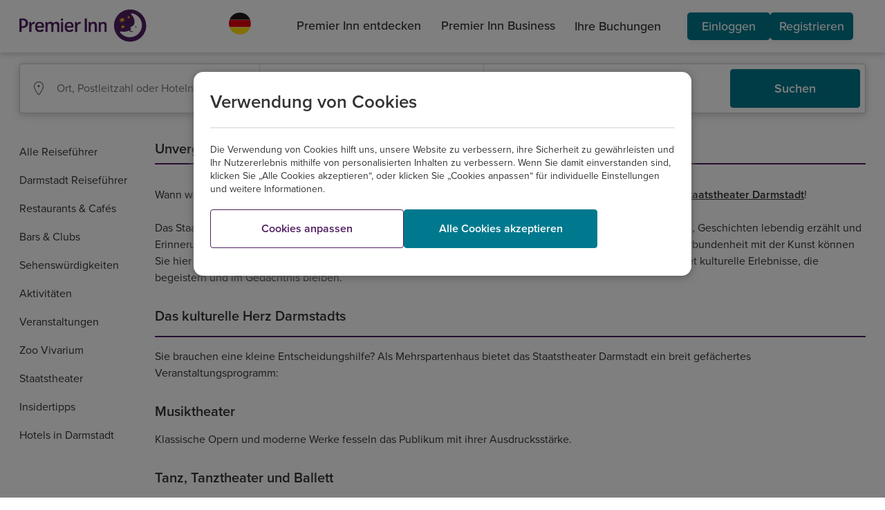

--- FILE ---
content_type: text/html;charset=utf-8
request_url: https://www.premierinn.com/de/de/reiseziele/darmstadt/veranstaltungen/staatstheater.html
body_size: 10523
content:

<!DOCTYPE html>
<!--[if lt IE 7]> <html class="no-js lt-ie9 lt-ie8 lt-ie7"> <![endif]-->
<!--[if IE 7]> <html xmlns:ng="http://angularjs.org" class="no-js lt-ie9 lt-ie8" data-ng-app="pi_app" id="ng-app" data-ng-controller="AppCtrl" data-ng-cloak> <![endif]-->
<!--[if IE 8]> <html xmlns:ng="http: //angularjs.org" class="no-js lt-ie9" data-ng-app="pi_app" id="ng-app" data-ng-controller="AppCtrl" data-ng-cloak> <![endif]-->
<!--[if IE 9]> <html xmlns:ng="http://angularjs.org" class="no-js ie9" data-ng-app="pi_app" id="ng-app" data-ng-controller="AppCtrl" data-ng-cloak> <![endif]-->
<!--[if IE 10]> <html xmlns:ng="http://angularjs.org" class="no-js ie10" data-ng-app="pi_app" id="ng-app" data-ng-controller="AppCtrl" data-ng-cloak> <![endif]-->
<!--[if gt IE 9]><!--> <html class="no-js" id="ng-app" data-ng-app="pi_app" data-ng-controller="AppCtrl" data-ng-cloak lang="de" dir="ltr"> <!--<![endif]-->
<!--




              @@#
              +@@@#
           ,   @@@@@
          `@;   @@@@@
     :`    `    #@@@@@
   ,@@,          @@@@@#       `'@@@:                                   +@                     +@;
   @@@+'         @@@@@@       +@@@@@@,                                 @@.                    @@+
    @@`          @@@@@@'      +@@  ;@@                                 `;                     @@+
      ;          @@@@@@@      +@@   @@@     .    `.         .`    .           `.         .    @@+     `.        .`
                 @@@@@@@      +@@   .@@ @@ @@@ '@@@@@   @@'@@@@ @@@@@  @@   +@@@@@   @@ @@;   @@+ @@ @@@@,  @@'@@@@
                `@@@@@@@      +@@   .@@ @@@@+,,@@  ;@@  @@@,.@@@@.;@@. @@  :@@  ;@@  @@@@+.   @@+ @@@# @@@  @@@:.@@@
     :`         @@@@@@@@      +@@   @@@ @@@   @@    @@` @@.  ,@@   @@+ @@  @@    @@  @@@      @@+ @@@   @@  @@,   @@
    `@@@      :@@`@@@@@@      +@@  '@@  @@.   @@    ;@+ @@    @@   ;@+ @@  @@    ;@' @@       @@+ @@,   @@  @@    @@
    ;@@      @@@@@+@@@@@      +@@@@@@,  @@    @@@@@@@@@ @@    @@   ;@+ @@  @@@@@@@@+ @@       @@+ @@.   @@  @@    @@
     `       `@@@@@@@@@@      +@@@+,    @@    @@        @@    @@   ;@+ @@  @@        @@       @@+ @@.   @@  @@    @@
             @@@@@@@@@@,      +@@       @@    @@        @@    @@   ;@+ @@  @@        @@       @@+ @@.   @@  @@    @@
           : '@@@@@@@@@       +@@       @@    #@@   #@  @@    @@   ;@+ @@  @@@   @@  @@       @@+ @@.   @@  @@    @@
   '@:,:+@@@@. `@@@@@@.       +@@       @@     @@@@@@@  @@    @@   ;@+ @@   @@@@@@@  @@       @@+ @@.   @@  @@    @@
   ;@@@@@@@@@@@@@@@@@@        :@'       +@      .@@@`   #@    @+   ,@; +@    ,@@@`   +@       '@; +@`   +@  #@    #+
    +@@@@@@@@@@@@@@@@
     :@@@@@@@@@@@@@#
       @@@@@@@@@@@`
         :@@@@@'



-->
<head>
<script type="text/javascript" src="https://www.premierinn.com/public/4c404803e3551149849e5fce693e38f97d0011b1d4e7"  ></script><script src="/etc/clientlibs/pi-header.ACSHASH72ff0670c1753ff7125257864d9db1b0.js"></script>
<meta charset="utf-8">
<link rel="dns-prefetch" href="//use.typekit.net">
<link rel="dns-prefetch" href="//p.typekit.net">
<link rel="dns-prefetch" href="//assets.adobedtm.com">
<link rel="dns-prefetch" href="//www.google-analytics.com">
<link rel="dns-prefetch" href="//target.premierinn.com">
<link rel="dns-prefetch" href="//gateway.foresee.com">
<link rel="dns-prefetch" href="//d2oh4tlt9mrke9.cloudfront.net">
<link rel="dns-prefetch" href="//restapi.premierinn.com">
<link rel="dns-prefetch" href="//maps.googleapis.com">
<script src="https://maps.googleapis.com/maps/api/js?client=gme-whitbreadgroupltd&v=3.48"></script>
<style>#map{height:400px;width:100%}#google-map{height:100%;width:100%}</style>
<!-- DTM -->
<script src="//assets.adobedtm.com/launch-EN1f330bc46c5949b29c22bbf3f0573f75.min.js" async></script>
<link rel="preload" as="script" href="https://www.premierinn.com/public/4c404803e3551149849e5fce693e38f97d0011b1d4e7"/><link rel="preload" href="/etc/designs/pi/desktop/assets/wb-icons/icomoon.woff" crossorigin="anonymous" as="font" type="font/woff">
<!-- AngularJS App Routing runs off the /region/language/ -->
<base href="/de/de/"/>
<meta name="fragment" content="!"/>
<!-- Metadata -->
<!--[if gt IE 8]><meta http-equiv="X-UA-Compatible" content="IE=edge,chrome=1"><![endif]-->
<!--[if lt IE 9]><meta http-equiv="X-UA-Compatible" content="IE=7"><![endif]-->
<!-- Page data -->
<title>Staatstheater Darmstadt | Ein Premier Inn Reiseführer</title>
<link rel="canonical" data-pi-metadata="" href="https://www.premierinn.com/de/de/reiseziele/darmstadt/veranstaltungen/staatstheater.html"/>
<meta name="description" data-pi-metadata="" content="Das Staatstheater Darmstadt bietet ein buntes Programm an: Schauspiel, Ballett, Musicals und vieles mehr. Entdecken Sie die kulturelle Vielfalt von Darmstadt.">
<meta http-equiv="last-modified" data-pi-metadata="" content="2025-03-11"/>
<!-- Twitter Card data -->
<meta property="twitter:card" content="summary">
<meta property="twitter:url" data-pi-metadata="" content="/de/de/reiseziele/darmstadt/veranstaltungen/staatstheater.html">
<meta property="twitter:title" data-pi-metadata="" content="Staatstheater Darmstadt">
<meta property="twitter:description" data-pi-metadata="" content="Das Staatstheater Darmstadt bietet ein buntes Programm an: Schauspiel, Ballett, Musicals und vieles mehr. Entdecken Sie die kulturelle Vielfalt von Darmstadt.">
<meta property="twitter:image" data-pi-metadata="" content="">
<meta property="twitter:site" data-pi-metadata="" content="">
<!-- Open Graph data -->
<meta property="og:type" content="website">
<meta property="og:url" data-pi-metadata="" content="/de/de/reiseziele/darmstadt/veranstaltungen/staatstheater.html">
<meta property="og:title" data-pi-metadata="" content="Staatstheater Darmstadt">
<meta property="og:description" data-pi-metadata="" content="Das Staatstheater Darmstadt bietet ein buntes Programm an: Schauspiel, Ballett, Musicals und vieles mehr. Entdecken Sie die kulturelle Vielfalt von Darmstadt.">
<meta property="og:image" data-pi-metadata="" content="">
<meta property="og:site_name" data-pi-metadata="" content="">
<meta property="fb:admins" data-pi-metadata="" content="">
<!-- Favicons -->
<!-- Main icon -->
<link rel="icon" type="image/x-icon" href="/content/dam/pi/websites/desktop/icons/favicons/favicon.ico">
<!-- Android icons -->
<link rel="icon" sizes="228x228" href="/content/dam/pi/websites/desktop/icons/favicons/xfavicon-228x228.png.pagespeed.ic.AhL0MMwPlZ.webp">
<link rel="icon" sizes="192x192" href="/content/dam/pi/websites/desktop/icons/favicons/xfavicon-192x192.png.pagespeed.ic.Zk_eY9WhyO.webp">
<!-- Apple icons -->
<link rel="apple-touch-icon" href="/content/dam/pi/websites/desktop/icons/favicons/xapple-touch-icon-precomposed.png.pagespeed.ic.bMeNN1UiMU.webp">
<link rel="apple-touch-icon" sizes="76x76" href="/content/dam/pi/websites/desktop/icons/favicons/xapple-touch-icon-76x76-precomposed.png.pagespeed.ic.jvouXmNgx-.webp">
<link rel="apple-touch-icon" sizes="120x120" href="/content/dam/pi/websites/desktop/icons/favicons/xapple-touch-icon-120x120-precomposed.png.pagespeed.ic.-IQFrblwkR.webp">
<link rel="apple-touch-icon" sizes="152x152" href="/content/dam/pi/websites/desktop/icons/favicons/xapple-touch-icon-152x152-precomposed.png.pagespeed.ic.vgnfkWZNQ3.webp">
<!-- Windows icons: IE10/11 -->
<meta name="msapplication-TileImage" content="/content/dam/pi/websites/desktop/icons/favicons/favicon-ie10-144x144.png">
<meta name="msapplication-TileColor" content="#552462">
<meta name="msapplication-square70x70logo" content="/content/dam/pi/websites/desktop/icons/favicons/favicon-ie11-70x70.png">
<meta name="msapplication-square150x150logo" content="/content/dam/pi/websites/desktop/icons/favicons/favicon-ie11-150x150.png">
<meta name="msapplication-wide310x150logo" content="/content/dam/pi/websites/desktop/icons/favicons/favicon-ie11-310x150.png">
<meta name="msapplication-square310x310logo" content="/content/dam/pi/websites/desktop/icons/favicons/favicon-ie11-310x310.png">
<!-- Styles/Scripts -->
<script src="/etc/clientlibs/pi/desktop.ACSHASH93fe3e4dddf19cf3d518aa0d66c005e0.js"></script>
<link rel="stylesheet" href="/etc/clientlibs/pi/desktop.ACSHASH223f346d8331ca0c6e476866013ff6c0.css" type="text/css">
<link rel="stylesheet" href="/etc/clientlibs/pi-header.ACSHASHc1980f0a8da611309b11ea77b74c6c16.css" type="text/css">
<link rel="stylesheet" href="/etc/clientlibs/pi/web.ACSHASHd41d8cd98f00b204e9800998ecf8427e.css" type="text/css">
<!--[if lte IE 9]>
      
      
      
      <![endif]-->
<script src="jsconfig.js"></script>
<!-- s_code -->
<meta name="viewport" content="width=device-width, initial-scale=1, user-scalable=no">
</head>
<body class="angular pi-adjusted-content " data-ng-class="{'has-overlay':popupOverlays.length>0, 'pi-fixed-height-layout':pageLayout.isIpad}" elem-ready="">
<div data-pi-error-overlay></div>
<div itemscope itemtype="http://schema.org/WebPage" class="pagewrap">
<pi-header-component mapped-path="/de/de/index"></pi-header-component>
<noscript>
<header>
<nav>
<ul>
<li>
<a href="https://www.premierinn.com/gb/en/home.html">English</a>
</li>
<li>
<a href="https://www.premierinn.com/de/de/home.html">Deutsch</a>
</li>
</ul>
</nav>
</header>
</noscript>
<main role="main" class="responsive">
<script>window.piConfig.pageName="PremierInn:Book a hotel:Content Page";</script>
<div>
<div class="pi-page" data-pi-tracking="" data-channel="Content Page" data-pagename="PremierInn:Book a hotel:Content Page" data-call-function="FUNCTION_SCODE_T" pi-hide-footer="" data-pi-get-metadata ng-controller="ContentPageCtrl" data-metadata="{&#34;title&#34;:&#34;Staatstheater Darmstadt | Ein Premier Inn Reiseführer&#34;,&#34;tags&#34;:{&#34;meta&#34;:[{&#34;name&#34;:&#34;description&#34;,&#34;content&#34;:&#34;Das Staatstheater Darmstadt bietet ein buntes Programm an: Schauspiel, Ballett, Musicals und vieles mehr. Entdecken Sie die kulturelle Vielfalt von Darmstadt.&#34;},{&#34;http-equiv&#34;:&#34;last-modified&#34;,&#34;content&#34;:&#34;2025-03-11&#34;},{&#34;property&#34;:&#34;twitter:url&#34;,&#34;content&#34;:&#34;/de/de/reiseziele/darmstadt/veranstaltungen/staatstheater.html&#34;},{&#34;property&#34;:&#34;twitter:title&#34;,&#34;content&#34;:&#34;Staatstheater Darmstadt&#34;},{&#34;property&#34;:&#34;twitter:description&#34;,&#34;content&#34;:&#34;Das Staatstheater Darmstadt bietet ein buntes Programm an: Schauspiel, Ballett, Musicals und vieles mehr. Entdecken Sie die kulturelle Vielfalt von Darmstadt.&#34;},{&#34;property&#34;:&#34;og:url&#34;,&#34;content&#34;:&#34;/de/de/reiseziele/darmstadt/veranstaltungen/staatstheater.html&#34;},{&#34;property&#34;:&#34;og:title&#34;,&#34;content&#34;:&#34;Staatstheater Darmstadt&#34;},{&#34;property&#34;:&#34;og:description&#34;,&#34;content&#34;:&#34;Das Staatstheater Darmstadt bietet ein buntes Programm an: Schauspiel, Ballett, Musicals und vieles mehr. Entdecken Sie die kulturelle Vielfalt von Darmstadt.&#34;}],&#34;link&#34;:[{&#34;rel&#34;:&#34;canonical&#34;,&#34;href&#34;:&#34;/de/de/reiseziele/darmstadt/veranstaltungen/staatstheater.html&#34;}]}}">
<div class="site-container in-page__container ">
<div class="in-page__nav ">
<ul class="in-page__nav-menu">
<li class="in-page__nav-item"><a href="https://www.premierinn.com/de/de/reiseziele/reisefuehrer.html" target="">Alle Reiseführer</a></li>
<li class="in-page__nav-item"><a href="https://www.premierinn.com/de/de/reiseziele/darmstadt.html" target="">Darmstadt Reiseführer</a></li>
<li class="in-page__nav-item"><a href="https://www.premierinn.com/de/de/reiseziele/darmstadt/restaurants.html" target="">Restaurants & Cafés</a></li>
<li class="in-page__nav-item"><a href="https://www.premierinn.com/de/de/reiseziele/darmstadt/clubs.html" target="">Bars & Clubs</a></li>
<li class="in-page__nav-item"><a href="https://www.premierinn.com/de/de/reiseziele/darmstadt/sehenswuerdigkeiten.html" target="">Sehenswürdigkeiten</a></li>
<li class="in-page__nav-item"><a href="https://www.premierinn.com/de/de/reiseziele/darmstadt/aktivitaeten.html" target="">Aktivitäten</a></li>
<li class="in-page__nav-item"><a href="https://www.premierinn.com/de/de/reiseziele/darmstadt/veranstaltungen.html" target="">Veranstaltungen</a></li>
<li class="in-page__nav-item"><a href="https://www.premierinn.com/de/de/reiseziele/darmstadt/aktivitaeten/zoo.html" target="">Zoo Vivarium</a></li>
<li class="in-page__nav-item"><a href="https://www.premierinn.com/de/de/reiseziele/darmstadt/veranstaltungen/staatstheater.html" target="">Staatstheater</a></li>
<li class="in-page__nav-item"><a href="https://www.premierinn.com/de/de/reiseziele/darmstadt/insidertipps.html" target="">Insidertipps</a></li>
<li class="in-page__nav-item"><a href="https://www.premierinn.com/de/de/hotels/deutschland/hessen/darmstadt.html" target="">Hotels in Darmstadt</a></li>
</ul>
</div>
<div class="in-page__nav-content__content-with-side-menu">
<div class="divider-container mx-auto">
<h1 class="divider-container__heading divider-container__heading__md-top">
Unvergessliche Momente im Staatstheater Darmstadt
</h1>
<div class="divider-container__divider__thick divider-container__divider__thick__sm-bot"></div>
</div>
<article class="editorial mx-auto  homepage-analytics">
<div class="editorial__collection ed-single-row     mx-auto">
<section class="editorial__item ">
<div class="editorial__item-content editorial__item-content--no-image">
<div data-limit="0" class="pi-typeset container-text-readmore">
<span class="editorial__item-details content">
<p>Wann waren Sie das letzte Mal im Theater? Na, dann ist es doch mal wieder an der Zeit. Wie wäre es mit dem <a href="https://www.staatstheater-darmstadt.de/"><b>Staatstheater Darmstadt</b></a>!</p>
<p> </p>
<p>Das Staatstheater Darmstadt ist weit mehr als nur eine Bühne. Es ist ein Ort, an dem Emotionen greifbar werden, Geschichten lebendig erzählt und Erinnerungen geschaffen werden. In einer Atmosphäre zwischen Staunen, künstlerischer Brillanz und tiefer Verbundenheit mit der Kunst können Sie hier einzigartige Momente erleben. Ob <b>Oper, Ballett, Schauspiel oder Musiktheater</b>: Diese Spielstätte bietet kulturelle Erlebnisse, die begeistern und im Gedächtnis bleiben.</p>
</span>
<div class="editorial__item-controls hide-controls">
<div class="readmore">
Mehr
</div>
<div class="readless hide-controls">
Weniger
</div>
</div>
</div>
</div>
</section>
</div>
<div class="editorial__collection ed-single-row     mx-auto">
<section class="editorial__item ">
<div class="editorial__item-content editorial__item-content--no-image">
<h2 class="editorial__item-title editorial__item-title--underline">Das kulturelle Herz Darmstadts
</h2>
<div data-limit="0" class="pi-typeset container-text-readmore">
<span class="editorial__item-details content">
<p>Sie brauchen eine kleine Entscheidungshilfe? Als Mehrspartenhaus bietet das Staatstheater Darmstadt ein breit gefächertes Veranstaltungsprogramm:</p>
</span>
<div class="editorial__item-controls hide-controls">
<div class="readmore">
Mehr
</div>
<div class="readless hide-controls">
Weniger
</div>
</div>
</div>
</div>
</section>
</div>
<div class="editorial__collection ed-single-row     mx-auto">
<section class="editorial__item ">
<div class="editorial__item-content editorial__item-content--no-image">
<h3 class="editorial__item-title ">Musiktheater
</h3>
<div data-limit="0" class="pi-typeset container-text-readmore">
<span class="editorial__item-details content">
<p>Klassische Opern und moderne Werke fesseln das Publikum mit ihrer Ausdrucksstärke.</p>
</span>
<div class="editorial__item-controls hide-controls">
<div class="readmore">
Mehr
</div>
<div class="readless hide-controls">
Weniger
</div>
</div>
</div>
</div>
</section>
</div>
<div class="editorial__collection ed-single-row     mx-auto">
<section class="editorial__item ">
<div class="editorial__item-content editorial__item-content--no-image">
<h3 class="editorial__item-title ">Tanz, Tanztheater und Ballett
</h3>
<div data-limit="0" class="pi-typeset container-text-readmore">
<span class="editorial__item-details content">
<p>Emotionale Choreografien beeindrucken durch Präzision und Ausdruckskraft.</p>
</span>
<div class="editorial__item-controls hide-controls">
<div class="readmore">
Mehr
</div>
<div class="readless hide-controls">
Weniger
</div>
</div>
</div>
</div>
</section>
</div>
<div class="editorial__collection ed-single-row     mx-auto">
<section class="editorial__item ">
<div class="editorial__item-content editorial__item-content--no-image">
<h3 class="editorial__item-title ">Schauspiel
</h3>
<div data-limit="0" class="pi-typeset container-text-readmore">
<span class="editorial__item-details content">
<p>Die Kammerspiele bieten eindringliche Darstellungen in einer intimen Atmosphäre.</p>
</span>
<div class="editorial__item-controls hide-controls">
<div class="readmore">
Mehr
</div>
<div class="readless hide-controls">
Weniger
</div>
</div>
</div>
</div>
</section>
</div>
<div class="editorial__collection ed-single-row     mx-auto">
<section class="editorial__item ">
<div class="editorial__item-content editorial__item-content--no-image">
<h3 class="editorial__item-title ">Konzerte
</h3>
<div data-limit="0" class="pi-typeset container-text-readmore">
<span class="editorial__item-details content">
<p>Hochkarätige Musiker und Ensembles sorgen für unvergessliche Klangerlebnisse.</p>
<p> </p>
<p>Im Großen Haus, das mehr als 900 Zuschauer fasst, findet man eine atemberaubende Kulisse für große Produktionen. Intimere Aufführungen im schlichteren Kleinen Haus bieten hingegen eine besondere Nähe zum Geschehen.</p>
</span>
<div class="editorial__item-controls hide-controls">
<div class="readmore">
Mehr
</div>
<div class="readless hide-controls">
Weniger
</div>
</div>
</div>
</div>
</section>
</div>
<div class="editorial__collection ed-single-row     mx-auto">
<section class="editorial__item ">
<div class="editorial__item-content editorial__item-content--no-image">
<h2 class="editorial__item-title editorial__item-title--underline">Die Geschichte des Staatstheaters Darmstadt
</h2>
<div data-limit="0" class="pi-typeset container-text-readmore">
<span class="editorial__item-details content">
<p>Das Staatstheater der hessischen Stadt Darmstadt blickt auf eine reiche und beeindruckende Geschichte zurück. Bereits im 19. Jahrhundert zog es mit seiner Architektur und den Auftritten talentierter Dirigenten Menschen aus ganz Hessen an. Der <b>Architekt Georg Moller</b> gestaltete das ehemalige und ursprüngliche Gebäude, das 1944 im Zweiten Weltkrieg zerstört wurde.</p>
<p> </p>
<p>In den 1970er-Jahren entstand das heutige Gebäude nach Plänen des <b>Architekten Arno Lederer</b>. Die moderne und markante Gestaltung des Neubaus prägt das Stadtbild bis heute. Trotz der grundlegenden Sanierung, die das Theater technisch auf den neuesten Stand gebracht hat, hat es seinen besonderen Charakter bewahrt. Vor allem das lichtdurchflutete Foyer, das den Blick auf den Georg-Büchner-Platz freigibt, ist ein Grund, den Theaterbesuch schon vor der eigentlichen Vorstellung zu genießen.</p>
<p> </p>
<p>Unter der Leitung von Persönlichkeiten wie Peter Gierth, der als langjähriger Intendant die kulturelle Vielfalt Hessens prägte, und Stefan Blunier, dessen musikalische Leitung das Musiktheater auf ein neues Niveau hob, hat sich das Staatstheater in Darmstadt stetig weiterentwickelt und ist weiterhin ein Aushängeschild für künstlerische Exzellenz. Seit der Spielzeit 2014/15 ist <b>Karsten Wiegand Intendant</b> in Darmstadt.</p>
</span>
<div class="editorial__item-controls hide-controls">
<div class="readmore">
Mehr
</div>
<div class="readless hide-controls">
Weniger
</div>
</div>
</div>
</div>
</section>
</div>
<div class="editorial__collection editorial__collection ed-two-column mx-auto">
<section class="editorial__item ">
<div class="editorial__image-container ">
<img class="editorial__image-item" loading="lazy" src="/content/dam/pi/websites/desktop/de/reiseziele/darmstadt/Ehemaliges_Hof-_und_Landestheater_1000x640.jpg" alt="Ehemaliges Hof- und Landestheater"/>
</div>
<div class="editorial__item-content ">
<h4 class="editorial__item-title editorial__item-title--underline">Ehemaliges Hof- und Landestheater
</h4>
<div data-limit="70" class="pi-typeset container-text-readmore">
<div class="editorial__item-controls hide-controls">
<div class="readmore">
Mehr
</div>
<div class="readless hide-controls">
Weniger
</div>
</div>
</div>
</div>
</section>
<section class="editorial__item ">
<div class="editorial__image-container ">
<img class="editorial__image-item" loading="lazy" src="/content/dam/pi/websites/desktop/de/reiseziele/darmstadt/Georg_Büchner_Platz_1000x640.jpg" alt="Georg-Büchner-Platz"/>
</div>
<div class="editorial__item-content ">
<h4 class="editorial__item-title editorial__item-title--underline">Georg-Büchner-Platz
</h4>
<div data-limit="70" class="pi-typeset container-text-readmore">
<div class="editorial__item-controls hide-controls">
<div class="readmore">
Mehr
</div>
<div class="readless hide-controls">
Weniger
</div>
</div>
</div>
</div>
</section>
</div>
<div class="editorial__collection ed-single-row     mx-auto">
<section class="editorial__item ">
<div class="editorial__item-content editorial__item-content--no-image">
<h2 class="editorial__item-title editorial__item-title--underline">Ein Abend voller Erlebnisse – Vor und nach der Vorstellung
</h2>
<div data-limit="0" class="pi-typeset container-text-readmore">
<div class="editorial__item-controls hide-controls">
<div class="readmore">
Mehr
</div>
<div class="readless hide-controls">
Weniger
</div>
</div>
</div>
</div>
</section>
</div>
<div class="editorial__collection ed-single-row     mx-auto">
<section class="editorial__item ">
<div class="editorial__item-content editorial__item-content--no-image">
<h3 class="editorial__item-title ">Kulinarische Genüsse vor der Vorstellung
</h3>
<div data-limit="0" class="pi-typeset container-text-readmore">
<span class="editorial__item-details content">
<p>Wer sich vor einem Theaterabend kulinarisch einstimmen möchte, findet in Darmstadt zahlreiche Möglichkeiten. Ob regionale Spezialitäten oder internationale Küche – rund um den Luisenplatz oder in der Innenstadt kann man Restaurants finden, die von Pizza über Sushi bis hin zu deutscher Hausmannskost für jeden Geschmack etwas bereithalten. Besonders praktisch: Das <b>City Braustüb'l</b> ist quasi direkt neben dem Staatstheater und verwöhnt Sie vor oder nach dem Theaterbesuch in uriger Atmosphäre mit traditioneller deutscher Küche.</p>
</span>
<div class="editorial__item-controls hide-controls">
<div class="readmore">
Mehr
</div>
<div class="readless hide-controls">
Weniger
</div>
</div>
</div>
</div>
</section>
</div>
<div class="editorial__collection ed-single-row     mx-auto">
<section class="editorial__item ">
<div class="editorial__item-content editorial__item-content--no-image">
<h3 class="editorial__item-title ">Nach der Vorstellung: den Abend entspannt ausklingen lassen
</h3>
<div data-limit="0" class="pi-typeset container-text-readmore">
<span class="editorial__item-details content">
<p>Nach einer eindrucksvollen Vorstellung bietet sich ein Besuch in einer der <b>Bars oder Cafés</b> in der Darmstädter Innenstadt an. Da die Tore des Staatstheaters an der <b>Fußgängerzone</b> liegen, sind Sie in wenigen Minuten in diversen Restaurants, Kneipen und Cafés. Hier lässt sich der Abend bei einem Glas Wein oder einem Dessert gemütlich ausklingen.</p>
<p> </p>
<p>Auch der <b>Luisenplatz</b>, von dem aus Busse und Bahnen in alle Richtungen der Stadt fahren, und der <b>Marktplatz</b> am Schloss sind fußläufig in wenigen Minuten erreichbar. Hier finden Sie Empfehlungen für <a href="https://www.premierinn.com/de/de/reiseziele/darmstadt/restaurants.html">Restaurants</a> und <a href="https://www.premierinn.com/de/de/reiseziele/darmstadt/clubs.html">Bars</a>.</p>
<p> </p>
<p>Für alle, die es nach dem Trubel der Vorstellung lieber ruhig mögen, bietet das<b> </b><a href="https://www.premierinn.com/de/de/hotels/deutschland/hessen/darmstadt/darmstadt-city-centre.html"><b>Premier Inn Darmstadt City Centre</b></a> den<b> idealen Rückzugsort</b>. Steigen Sie einfach in die Straßenbahn – dann sind sie in wenigen Minuten bei uns in der Nähe des Darmstädter Hauptbahnhofs und in Ihrem superbequemen Bett. Mit <b>komfortablen, schallisolierten Zimmern </b>und einem reichhaltigen Frühstück ist der nächste Tag perfekt vorbereitet. Falls Ihnen abends spontan doch noch nach einem Getränk oder Snack ist, heißen wir Sie herzlich gerne an <b>unserer Bar </b>willkommen.</p>
</span>
<div class="editorial__item-controls hide-controls">
<div class="readmore">
Mehr
</div>
<div class="readless hide-controls">
Weniger
</div>
</div>
</div>
</div>
</section>
</div>
<div class="editorial__collection ed-single-row     mx-auto">
<section class="editorial__item ">
<div class="editorial__item-content editorial__item-content--no-image">
<h2 class="editorial__item-title editorial__item-title--underline">Tickets, Gutscheine und mehr
</h2>
<div data-limit="0" class="pi-typeset container-text-readmore">
<span class="editorial__item-details content">
<p>Ein Besuch im Staatstheater Darmstadt ist leicht geplant, denn <b>Tickets</b> können <a href="https://www.staatstheater-darmstadt.de/">hier bequem online gebucht </a>werden. Oder Sie verschenken ein Erlebnis im Staatstheater, denn <b>Gutscheine</b> sind eine wunderbare Geschenkidee für Kulturbegeisterte. Da beliebte Vorstellungen schnell ausverkauft sind, lohnt sich ein Blick auf den <a href="https://www.staatstheater-darmstadt.de/spielplan/">aktuellen Spielplan</a>. Besonders die großen Produktionen im Großen Haus ziehen regelmäßig ein breites Publikum an.</p>
<p> </p>
<p>Das Staatstheater Darmstadt bringt <b>Literatur auf die Bühne</b> – und wie! Die zeitlosen Dramen von Goethe und Schiller sowie moderne Werke von Autor:innen wie Elfriede Jelinek werden in Geschichten lebendig und fesseln, berühren und reißen das Publikum mit. Literatur meets Bühnenkunst ist in Darmstadt nach wie vor gültig: ein Muss für alle, die Theater und starke Geschichten lieben!</p>
</span>
<div class="editorial__item-controls hide-controls">
<div class="readmore">
Mehr
</div>
<div class="readless hide-controls">
Weniger
</div>
</div>
</div>
</div>
</section>
</div>
<div class="editorial__collection ed-single-row     mx-auto">
<section class="editorial__item ">
<div class="editorial__item-content editorial__item-content--no-image">
<h2 class="editorial__item-title editorial__item-title--underline">Architektur und Atmosphäre
</h2>
<div data-limit="0" class="pi-typeset container-text-readmore">
<span class="editorial__item-details content">
<p>Nicht nur die Aufführungen, auch das <b>Gebäude</b> selbst hinterlässt einen großen Eindruck. Die klare, moderne Gestaltung ist ein Echo des Zeitgeists der 1970er-Jahre, ohne an Eleganz einzubüßen. Und das <b>Foyer</b> mit seinen großzügigen Glasfronten ist ein architektonischer Blickfang. Treten Sie unbedingt hinaus auf den Platz vor dem Theater! Er ist ein beliebtes Motiv für ein Foto und verbindet Architektur und Lebensgefühl. Mit Blick auf die Kirche St. Ludwig und das Staatstheater auf der anderen Seite befinden Sie sich in einer <b>imposanten Szenerie</b>. Im Sommer wird der große Vorplatz mit seinen Rasenstreifen und Spielgeräten zu einem beliebten Treffpunkt, an dem man entspannen und das besondere Flair dieses Ortes spüren kann – nicht nur bei <b>Open-Air-Veranstaltungen</b>.</p>
<p> </p>
<p>Und wo entsteht das großartige <b>Bühnenbild</b>? Alle <b>Werkstätten</b> sind vor Ort untergebracht und vereinen Kunst und Handwerk. Im Inneren des Theaters werden im Verborgenen in liebevoller Detailarbeit aufwendige Kulissen und Kostüme kreiert, die jeder Vorstellung eine individuelle Note verleihen. Das besondere Zusammenspiel von modernem Design und künstlerischer Tradition macht das Staatstheater zu einem unverwechselbaren Erlebnisort.</p>
<p> </p>
<p>Weitere <b>Darmstädter Sehenswürdigkeiten</b> für eine Sightseeingtour durch die Wissenschaftsstadt Darmstadt finden Sie <a href="https://www.premierinn.com/de/de/reiseziele/darmstadt/sehenswuerdigkeiten.html">hier</a>.</p>
</span>
<div class="editorial__item-controls hide-controls">
<div class="readmore">
Mehr
</div>
<div class="readless hide-controls">
Weniger
</div>
</div>
</div>
</div>
</section>
</div>
<div class="editorial__collection ed-single-row     mx-auto">
<section class="editorial__item ">
<div class="editorial__item-content editorial__item-content--no-image">
<h2 class="editorial__item-title editorial__item-title--underline">Ihr perfekter Aufenthalt in Darmstadt
</h2>
<div data-limit="0" class="pi-typeset container-text-readmore">
<span class="editorial__item-details content">
<p>Falls Sie nach der Vorstellung im Staatstheater entspannt in Darmstadt übernachten möchten, ist das <a href="https://www.premierinn.com/de/de/hotels/deutschland/hessen/darmstadt/darmstadt-city-centre.html">Premier Inn Darmstadt City Centre</a> eine hervorragende Wahl. Zentral gelegen und mit <b>modernem Komfort </b>ausgestattet, bietet unser Hotel alles, was man für einen <b>gelungenen Aufenthalt </b>braucht. Ob für eine Übernachtung oder ein verlängertes Wochenende Auszeit vom Alltag: Das Premier Inn ist der ideale Ausgangspunkt, um Darmstadt zu erkunden und gleichzeitig Ruhe zu finden. Sie wollen mehr Darmstadt erleben? Dann schauen Sie doch mal nach <a href="https://www.premierinn.com/de/de/reiseziele/darmstadt/aktivitaeten.html">Aktivitäten in Darmstadt</a> oder in unsere <a href="https://www.premierinn.com/de/de/reiseziele/darmstadt/insidertipps.html">Insider-Tipps</a>!</p>
</span>
<div class="editorial__item-controls hide-controls">
<div class="readmore">
Mehr
</div>
<div class="readless hide-controls">
Weniger
</div>
</div>
</div>
</div>
</section>
</div>
</article>
<div>
<div style="display: flex">
<img src="/content/dam/pi/websites/desktop/icons/premier-inn-logo--circle.svg" alt="Logo" height="35" width="35">
<span class="editorial__item-details content">
<p> &nbsp; Entdecken Sie unsere <a href="https://www.premierinn.com/de/de/hotels/deutschland/hessen/darmstadt.html"><b>Hotels in Darmstadt</b></a>!</p>
</span>
</div>
</div>
</div>
</div>
</div>
</main>
<footer class=" pi-footer new-footer">
<div class="separation-line separation-line--footerlinks1"></div>
<div class="new-footer--links-wrapper">
<div class="tab-container">
<div class="footer-new">
<div class="footer-new__tabs">
<button class="footer-new__tab-button footer-new__tab-button--active" data-tab-id="tab-id-0">Über uns</button>
<button class="footer-new__tab-button " data-tab-id="tab-id-1">Die wichtigsten Premier Inn Hotels</button>
</div>
<div class="footer-new__content">
<div id="tab-id-0" class="footer-new__tab-view footer-new__tab-view--show">
<div class="linkcontainer ">
<div class="itemscontainer__wrapper">
<div class="itemscontainer">
<div class="itemscontainer__item">
<span class="itemscontainer__title">Premier Inn</span>
<ul class="itemscontainer__list-link">
<li class="itemscontainer__link">
<a href="https://www.premierinn.com/de/de/wir-sind-premier.html" tabindex="0">Über uns</a>
</li>
<li class="itemscontainer__link">
<a href="https://www.premierinncareersdach.com" tabindex="0">Karriere</a>
</li>
<li class="itemscontainer__link">
<a href="https://www.premierinncareersdach.com/jobsuche" tabindex="0">Stellenanzeigen</a>
</li>
<li class="itemscontainer__link">
<a href="https://www.premierinn.com/de/de/presse.html" tabindex="0">Presse</a>
</li>
<li class="itemscontainer__link">
<a href="/content/dam/pi/websites/desktop/de/unternehmen/erklaerung-whitbread-menschenrechtsstrategie.pdf" target="_blank" tabindex="0">Nachhaltigkeit/Menschenrechte</a>
</li>
<li class="itemscontainer__link">
<a href="https://www.whitbread.co.uk/about-us/" tabindex="0">Unternehmen (engl.)</a>
</li>
</ul>
</div>
</div>
<div class="itemscontainer">
<div class="itemscontainer__item">
<span class="itemscontainer__title">Kontakt</span>
<ul class="itemscontainer__list-link">
<li class="itemscontainer__link">
<a href="https://www.premierinn.com/de/de/kontakt.html" tabindex="0">Kontaktieren Sie uns</a>
</li>
<li class="itemscontainer__link">
<a href="https://secure2.premierinn.com/de/de/bookingmanagement.html" tabindex="0">Ihre Buchung bearbeiten</a>
</li>
<li class="itemscontainer__link">
<a href="https://www.premierinn.com/de/de/business/kontakt.html" tabindex="0">Kontakt für Firmenkunden</a>
</li>
<li class="itemscontainer__link">
<a href="https://www.premierinn.com/de/de/wir-sind-premier/gruppen.html" tabindex="0">Gruppenbuchungen</a>
</li>
<li class="itemscontainer__link">
<a href="https://www.premierinn.com/de/de/fragen.html" tabindex="0">FAQs</a>
</li>
<li class="itemscontainer__link">
<a href="mailto:feedback-germany@premierinn.com?subject=Feedback%20zu%20Premier%20Inn%20Deutschland%20/%20Feedback%20for%20Premier%20Inn%20Germany&body=Dieses%20E-Mail-Feedback-Formular%20ist%20ausschlie%C3%9Flich%20f%C3%BCr%20Premier%20Inn%20Deutschland%20vorgesehen.%20Wir%20antworten%20innerhalb%20von%205%20-%207%20Werktagen.%20Bitte%20%C3%BCbermitteln%20Sie%20uns%20die%20nachfolgenden%20Angaben%20%E2%80%93%20ohne%20diese%20k%C3%B6nnen%20wir%20Ihr%20Feedback%20aus%20Datenschutzgr%C3%BCnden%20leider%20nicht%20bearbeiten%20oder%20weiterleiten.%0D%0DPlease%20note:%20This%20feedback%20form%20is%20exclusively%20for%20Premier%20Inn%20Germany.%20We%E2%80%99d%20love%20to%20hear%20about%20your%20recent%20experience%20staying%20in%20one%20of%20our%20Premier%20Inn%20hotels%20in%20Germany.%20Please%20provide%20us%20with%20the%20following%20information%20%E2%80%93%20we%E2%80%99ll%20need%20this%20for%20data%20protection%20reasons%20in%20order%20to%20process%20or%20forward%20on%20your%20feedback.%20We%E2%80%99ll%20aim%20to%20respond%20within%20five%20to%20seven%20working%20days.%0D%0DName%20/%20Name:%20%0DTelefonnummer%20/%20Telephone%20number:%20%0DPostleitzahl%20/%20Post%20code:%20%0DHotelname%20/%20Hotel%20name:%20%0DBuchungsnummer%20/%20Booking%20number:%20%0DAufenthaltsdatum%20/%20Date%20of%20stay:%20%0DIhre%20Nachricht%20an%20uns%20/%20Your%20feedback:%20%0D.html" tabindex="0">Feedback</a>
</li>
</ul>
</div>
</div>
<div class="itemscontainer">
<div class="itemscontainer__item">
<span class="itemscontainer__title">Rechtliches</span>
<ul class="itemscontainer__list-link">
<li class="itemscontainer__link">
<a href="https://www.premierinn.com/de/de/bedingungen/nutzungsbedingungen.html" tabindex="0">Nutzungsbedingungen</a>
</li>
<li class="itemscontainer__link">
<a href="https://www.premierinn.com/de/de/bedingungen/allgemeine-geschaeftsbedingungen-deutschland.html" tabindex="0">Unsere AGBs</a>
</li>
<li class="itemscontainer__link">
<a href="https://www.premierinn.com/de/de/bedingungen/cookies.html" tabindex="0">Cookies</a>
</li>
<li class="itemscontainer__link">
<a href="https://www.premierinn.com/de/de/bedingungen/datenschutz.html" tabindex="0">Datenschutz</a>
</li>
<li class="itemscontainer__link">
<a href="https://www.premierinn.com/de/de/impressum.html" tabindex="0">Impressum</a>
</li>
<li class="itemscontainer__link">
<a href="/content/dam/pi/websites/desktop/de/unternehmen/beschwerdeverfahren-lieferkettengesetz.pdf" target="_blank" tabindex="0">Lieferkettensorgfaltspflichten</a>
</li>
</ul>
</div>
</div>
<div class="itemscontainer">
<div class="itemscontainer__item">
<span class="itemscontainer__title">Hotels</span>
<ul class="itemscontainer__list-link">
<li class="itemscontainer__link">
<a href="https://www.premierinn.com/de/de/einfach-schoener-schlafen/zimmer.html" tabindex="0">Unsere Zimmer</a>
</li>
<li class="itemscontainer__link">
<a href="https://www.premierinn.com/de/de/einfach-schoener-schlafen/bett.html" tabindex="0">Unsere Betten</a>
</li>
<li class="itemscontainer__link">
<a href="https://www.premierinn.com/de/de/bedingungen/barrierefreiheit.html" tabindex="0">Barrierefreiheit</a>
</li>
<li class="itemscontainer__link">
<a href="https://www.premierinn.com/de/de/wir-sind-premier/essen.html" tabindex="0">Frühstück &amp; Bar</a>
</li>
<li class="itemscontainer__link">
<a href="https://www.premierinn.com/de/de/wir-sind-premier/wlan.html" tabindex="0">WLAN</a>
</li>
<li class="itemscontainer__link">
<a href="https://www.premierinn.com/de/de/wir-sind-premier/fahrradfreundlich.html" tabindex="0">Fahrradfreundliche Hotels</a>
</li>
</ul>
</div>
</div>
<div class="itemscontainer">
<div class="itemscontainer__item">
<span class="itemscontainer__title">Gut zu wissen</span>
<ul class="itemscontainer__list-link">
<li class="itemscontainer__link">
<a href="https://www.premierinn.com/de/de/wir-sind-premier/schlaf/gute-nacht-garantie.html" tabindex="0">Gute-Nacht-Garantie</a>
</li>
<li class="itemscontainer__link">
<a href="https://www.premierinn.com/de/de/wir-sind-premier/preis-leistung.html" tabindex="0">Mehr für Ihr Geld</a>
</li>
<li class="itemscontainer__link">
<a href="https://www.premierinn.com/de/de/wir-sind-premier/familie.html" tabindex="0">Vorteile für Familien</a>
</li>
<li class="itemscontainer__link">
<a href="https://www.premierinn.com/de/de/fragen/bezahlung.html" tabindex="0">So können Sie bezahlen</a>
</li>
<li class="itemscontainer__link">
<a href="https://www.premierinn.com/de/de/fragen/buchung-aendern-stornieren.html" tabindex="0">Buchung ändern/stornieren</a>
</li>
<li class="itemscontainer__link">
<a href="https://www.premierinn.com/de/de/unternehmen/expansion-in-deutschland.html" tabindex="0">Expansion in Deutschland</a>
</li>
</ul>
</div>
</div>
<div class="itemscontainer">
<div class="itemscontainer__item">
<span class="itemscontainer__title">Anderes</span>
<ul class="itemscontainer__list-link">
<li class="itemscontainer__link">
<a href="https://www.premierinn.com/de/de/wir-sind-premier/flexibel-buchen.html" tabindex="0">Unsere flexiblen Tarife</a>
</li>
<li class="itemscontainer__link">
<a href="https://www.premierinn.com/de/de/fragen/city-tax.html" tabindex="0">City Tax</a>
</li>
<li class="itemscontainer__link">
<a href="https://www.premierinn.com/de/de/wir-sind-premier/schlaf/premier-plus-zimmer.html" tabindex="0">Premier Plus-Zimmer</a>
</li>
<li class="itemscontainer__link">
<a href="https://www.premierinn.com/de/de/fragen/checkin-checkout.html" target="_blank" tabindex="0">Check-in &amp; Check-out</a>
</li>
<li class="itemscontainer__link">
<a href="https://www.premierinn.com/de/de/fragen/anreise-parken.html" tabindex="0">Anreise &amp; Parken</a>
</li>
<li class="itemscontainer__link">
<a href="https://www.premierinn.com/de/de/sitemap.html" tabindex="0">Sitemap</a>
</li>
</ul>
</div>
</div>
</div>
</div>
</div>
<div id="tab-id-1" class="footer-new__tab-view footer-new__tab-view--hide">
<div class="linkcontainer ">
<div class="itemscontainer__wrapper">
<div class="itemscontainer">
<div class="itemscontainer__item">
<ul class="itemscontainer__list-link">
<li class="itemscontainer__link">
<a href="https://www.premierinn.com/de/de/hotels/deutschland/berlin/berlin.html" tabindex="0">Hotels Berlin</a>
</li>
<li class="itemscontainer__link">
<a href="https://www.premierinn.com/de/de/hotels/deutschland/niedersachsen/braunschweig.html" tabindex="0">Hotels Braunschweig</a>
</li>
<li class="itemscontainer__link">
<a href="https://www.premierinn.com/de/de/hotels/deutschland/hessen/darmstadt.html" tabindex="0">Hotels Darmstadt</a>
</li>
<li class="itemscontainer__link">
<a href="https://www.premierinn.com/de/de/hotels/deutschland/sachsen/dresden.html" tabindex="0">Hotels Dresden</a>
</li>
<li class="itemscontainer__link">
<a href="https://www.premierinn.com/de/de/hotels/deutschland/nordrhein-westfalen/duesseldorf.html" tabindex="0">Hotels Düsseldorf</a>
</li>
<li class="itemscontainer__link">
<a href="https://www.premierinn.com/de/de/hotels/deutschland/nordrhein-westfalen/essen.html" tabindex="0">Hotels Essen</a>
</li>
<li class="itemscontainer__link">
<a href="https://www.premierinn.com/de/de/hotels/deutschland/hessen/frankfurt.html" tabindex="0">Hotels Frankfurt</a>
</li>
</ul>
</div>
</div>
<div class="itemscontainer">
<div class="itemscontainer__item">
<ul class="itemscontainer__list-link">
<li class="itemscontainer__link">
<a href="https://www.premierinn.com/de/de/hotels/deutschland/baden-wuerttemberg/freiburg.html" tabindex="0">Hotels Freiburg</a>
</li>
<li class="itemscontainer__link">
<a href="https://www.premierinn.com/de/de/hotels/deutschland/hamburg/hamburg.html" target="_blank" tabindex="0">Hotels Hamburg</a>
</li>
<li class="itemscontainer__link">
<a href="https://www.premierinn.com/de/de/hotels/deutschland/niedersachsen/hannover.html" tabindex="0">Hotels Hannover</a>
</li>
<li class="itemscontainer__link">
<a href="https://www.premierinn.com/de/de/hotels/deutschland/baden-wuerttemberg/heidelberg.html" tabindex="0">Hotels Heidelberg</a>
</li>
<li class="itemscontainer__link">
<a href="https://www.premierinn.com/de/de/hotels/deutschland/baden-wuerttemberg/heilbronn.html" tabindex="0">Hotels Heilbronn</a>
</li>
<li class="itemscontainer__link">
<a href="https://www.premierinn.com/de/de/hotels/deutschland/baden-wuerttemberg/karlsruhe.html" tabindex="0">Hotels Karlsruhe</a>
</li>
<li class="itemscontainer__link">
<a href="https://www.premierinn.com/de/de/hotels/deutschland/nordrhein-westfalen/koeln.html" tabindex="0">Hotels Köln</a>
</li>
</ul>
</div>
</div>
<div class="itemscontainer">
<div class="itemscontainer__item">
<ul class="itemscontainer__list-link">
<li class="itemscontainer__link">
<a href="https://www.premierinn.com/de/de/hotels/deutschland/sachsen/leipzig.html" tabindex="0">Hotels Leipzig</a>
</li>
<li class="itemscontainer__link">
<a href="https://www.premierinn.com/de/de/hotels/deutschland/bayern/lindau.html" tabindex="0">Hotels Lindau</a>
</li>
<li class="itemscontainer__link">
<a href="https://www.premierinn.com/de/de/hotels/deutschland/schleswig-holstein/luebeck.html" tabindex="0">Hotels Lübeck</a>
</li>
<li class="itemscontainer__link">
<a href="https://www.premierinn.com/de/de/hotels/deutschland/baden-wuerttemberg/mannheim.html" tabindex="0">Hotels Mannheim</a>
</li>
<li class="itemscontainer__link">
<a href="https://www.premierinn.com/de/de/hotels/deutschland/bayern/muenchen.html" tabindex="0">Hotels München</a>
</li>
<li class="itemscontainer__link">
<a href="https://www.premierinn.com/de/de/hotels/deutschland/bayern/nuernberg.html" tabindex="0">Hotels Nürnberg</a>
</li>
<li class="itemscontainer__link">
<a href="https://www.premierinn.com/de/de/hotels/deutschland/bayern/passau.html" tabindex="0">Hotels Passau</a>
</li>
</ul>
</div>
</div>
<div class="itemscontainer">
<div class="itemscontainer__item">
<ul class="itemscontainer__list-link">
<li class="itemscontainer__link">
<a href="https://www.premierinn.com/de/de/hotels/deutschland/bayern/regensburg.html" tabindex="0">Hotels Regensburg</a>
</li>
<li class="itemscontainer__link">
<a href="https://www.premierinn.com/de/de/hotels/deutschland/bayern/rosenheim.html" tabindex="0">Hotels Rosenheim</a>
</li>
<li class="itemscontainer__link">
<a href="https://www.premierinn.com/de/de/hotels/deutschland/saarland/saarbruecken.html" tabindex="0">Hotels Saarbrücken</a>
</li>
<li class="itemscontainer__link">
<a href="https://www.premierinn.com/de/de/hotels/deutschland/baden-wuerttemberg/stuttgart.html" tabindex="0">Hotels Stuttgart</a>
</li>
<li class="itemscontainer__link">
<a href="https://www.premierinn.com/de/de/hotels/deutschland/hessen/wiesbaden.html" tabindex="0">Hotels Wiesbaden</a>
</li>
<li class="itemscontainer__link">
<a href="https://www.premierinn.com/de/de/hotels/deutschland/niedersachsen/wolfsburg.html" tabindex="0">Hotels Wolfsburg</a>
</li>
<li class="itemscontainer__link">
<a href="https://www.premierinn.com/de/de/hotels/deutschland/nordrhein-westfalen/wuppertal.html" tabindex="0">Hotels Wuppertal</a>
</li>
</ul>
</div>
</div>
<div class="itemscontainer">
<div class="itemscontainer__item">
<ul class="itemscontainer__list-link">
<li class="itemscontainer__link">
<a href="https://www.premierinn.com/de/de/hotels/oesterreich/wien.html" tabindex="0">Hotels Wien</a>
</li>
<li class="itemscontainer__link">
<a href="https://www.premierinn.com/de/de/hotels/england/greater-london/london.html" tabindex="0">Hotels London</a>
</li>
<li class="itemscontainer__link">
<a href="https://www.premierinn.com/de/de/hotels/republik-irland/dublin.html" tabindex="0">Hotels Dublin</a>
</li>
<li class="itemscontainer__link">
<a href="https://www.premierinn.com/de/de/wir-sind-premier/standorte/flughafenhotels.html" tabindex="0">Flughafenhotels</a>
</li>
<li class="itemscontainer__link">
<a href="https://www.premierinn.com/de/de/hotels/beste-hotels.html" tabindex="0">Unsere besten Hotels</a>
</li>
<li class="itemscontainer__link">
<a href="https://www.premierinn.com/de/de/wir-sind-premier/standorte/neue-hotels.html" tabindex="0">Neue Hotels</a>
</li>
<li class="itemscontainer__link">
<a href="https://www.premierinn.com/de/de/hotels.html" tabindex="0">Alle Hotels im Überblick</a>
</li>
</ul>
</div>
</div>
<div class="itemscontainer">
<div class="itemscontainer__item">
<ul class="itemscontainer__list-link">
<li class="itemscontainer__link">
<a href="https://www.premierinn.com/de/de/reiseziele/berlin.html" tabindex="0">Reiseführer Berlin</a>
</li>
<li class="itemscontainer__link">
<a href="https://www.premierinn.com/de/de/reiseziele/dresden.html" tabindex="0">Reiseführer Dresden</a>
</li>
<li class="itemscontainer__link">
<a href="https://www.premierinn.com/de/de/reiseziele/duesseldorf.html" tabindex="0">Reiseführer Düsseldorf</a>
</li>
<li class="itemscontainer__link">
<a href="https://www.premierinn.com/de/de/reiseziele/hamburg.html" tabindex="0">Reiseführer Hamburg</a>
</li>
<li class="itemscontainer__link">
<a href="https://www.premierinn.com/de/de/reiseziele/koeln.html" tabindex="0">Reiseführer Köln</a>
</li>
<li class="itemscontainer__link">
<a href="https://www.premierinn.com/de/de/reiseziele/muenchen.html" tabindex="0">Reiseführer München</a>
</li>
<li class="itemscontainer__link">
<a href="https://www.premierinn.com/de/de/reiseziele/reisefuehrer.html" tabindex="0">Alle Reiseführer</a>
</li>
</ul>
</div>
</div>
</div>
</div>
</div>
</div>
</div>
</div>
</div>
<div class="clearfix"></div>
<div class="new-footer--links-wrapper new-footer--single-title">
</div>
<div class="clearfix"></div>
<div class="new-footer--newsletter-signup-wrapper">
<div class="separation-line separation-line--newsletter-signup"></div>
<div class="cmp-newslettersignup" data-newsletterJson="{&#34;introView&#34;:{&#34;firstName&#34;:{&#34;label&#34;:&#34;Vorname:&#34;,&#34;maxLengthError&#34;:&#34;Bitte geben Sie Ihren Vornamen an (max. 20 Zeichen)&#34;,&#34;validError&#34;:&#34;Dieses Feld darf nur Buchstaben enthalten&#34;,&#34;minLengthError&#34;:&#34;Der Vorname muss mindestens 2 Zeichen lang sein&#34;},&#34;lastName&#34;:{&#34;label&#34;:&#34;Nachname:&#34;,&#34;maxLengthError&#34;:&#34;Bitte geben Sie Ihren Nachnamen an (max. 30 Zeichen)&#34;,&#34;validError&#34;:&#34;Dieses Feld darf nur Buchstaben enthalten&#34;,&#34;minLengthError&#34;:&#34;Der Nachname muss mindestens 2 Zeichen lang sein&#34;},&#34;email&#34;:{&#34;label&#34;:&#34;E-Mail:&#34;,&#34;maxLengthError&#34;:&#34;Bitte geben Sie eine gültige E-Mail-Adresse ein&#34;,&#34;validError&#34;:&#34;Bitte geben Sie eine gültige E-Mail-Adresse ein&#34;,&#34;minLengthError&#34;:&#34;Bitte geben Sie eine gültige E-Mail-Adresse ein&#34;},&#34;countrySelect&#34;:{&#34;label&#34;:&#34;Land auswählen:&#34;,&#34;emptyFieldError&#34;:&#34;Please select a country DE&#34;},&#34;title&#34;:&#34;Ich möchte traumhafte News erhalten!&#34;,&#34;introText&#34;:&#34;Mit dem Premier Inn Newsletter sind Sie immer auf dem neuesten Stand. Geben Sie einfach Ihre Daten unten ein und sichern Sie sich exklusive Angebote, Tipps und Neuigkeiten.&#34;,&#34;signUpButtonText&#34;:&#34;Jetzt abonnieren&#34;,&#34;privacyPolicyText&#34;:&#34;\u003cp\u003eWir passen gut auf Ihre Daten auf. Mehr zum Thema \u003ca href\u003d\&#34;/de/de/bedingungen/datenschutz.html\&#34; target\u003d\&#34;_blank\&#34;\u003eDatenschutz\u003c/a\u003e.\u003c/p\u003e\r\n&#34;},&#34;confirmSignUpView&#34;:{&#34;title&#34;:&#34;Fast geschafft!&#34;,&#34;doubleOptInTitle&#34;:&#34;Fast geschafft!&#34;,&#34;doubleOptInText&#34;:&#34;Wir haben Ihnen eine E-Mail geschickt, bitte schauen Sie gleich in Ihr Postfach und bestätigen Sie Ihre E-Mail-Adresse. Erst dann sind Sie erfolgreich für unseren traumhaften Newsletter angemeldet.&#34;,&#34;confirmationText&#34;:&#34;Wir haben Ihnen eine E-Mail geschickt, bitte schauen Sie gleich in Ihr Postfach und bestätigen Sie Ihre E-Mail-Adresse. Erst dann sind Sie erfolgreich für unseren traumhaften Newsletter angemeldet.&#34;,&#34;bookStayButtonText&#34;:&#34;Pop-up schließen&#34;,&#34;bookStayButtonUrl&#34;:&#34;/de/de/home.html&#34;}}">
<p>Jetzt Newsletter abonnieren und Premier Inn Neuigkeiten direkt per E-Mail erhalten!</p>
<button id="signup-btn" tabindex="0" class="wb-btn wb-btn--marketing-stroke">Hier anmelden</button>
</div>
</div>
<div class="new-footer--legal-social-wrapper">
<div class="separation-line separation-line--last"> </div>
<div class="footer-legend">&copy; 2025 Premier Inn</div>
<div class="cmp-footersociallinks ">
<div class="cmp-footersociallinks__icons">
<a href="https://www.facebook.com/PremierInnDeutschland" target="_blank">
<img class="cmp-footersociallinks__icon" alt="Facebook Icon" src="/content/dam/icons/resources/social/facebook-dark-square-small.svg"/></a>
<a href="https://www.instagram.com/premierinn.de" target="_blank">
<img class="cmp-footersociallinks__icon" alt="Instagram Icon" src="/content/dam/icons/resources/social/2024-social-instagram-small.svg"/></a>
<a href="https://www.youtube.com/@premierinndeutschland" target="_blank">
<img class="cmp-footersociallinks__icon" alt="Youtube Icon" src="/content/dam/icons/resources/social/2024-social-youtube-small.svg"/></a>
<a href="https://de.linkedin.com/company/premier-inn-germany" target="_blank">
<img class="cmp-footersociallinks__icon" alt="LinkedIn Icon" src="/content/dam/icons/resources/social/2024-social-linkedin-small.svg"/></a>
</div>
</div>
</div>
</footer>
</div>
<script src="/etc/clientlibs/pi/web.ACSHASH39525e428d09ccec9c1ae83c279c1fa8.js"></script>
<script type="text/javascript"  src="/SqQYJWoybbU9y/c4muKnnpG/9tHu4/bEEJzw1mYSQi6G/Fl0XSl4/IRsb/FFByTGMB"></script></body>
</html>


--- FILE ---
content_type: text/html;charset=utf-8
request_url: https://www.premierinn.com/de/de/common/login.html
body_size: 263
content:

<!DOCTYPE html>
<html id="ng-app" class="freewidth no-js" lang="de" dir="ltr" data-ng-cloak>
<head>
<script type="text/javascript" src="https://www.premierinn.com/public/4c404803e3551149849e5fce693e38f97d0011b1d4e7"  ></script><script src="/etc/clientlibs/wb/loginauth0.ACSHASH79b41f706ccc4c25c3d8fb9fb1324918.js"></script>
<script src="https://js-cdn.dynatrace.com/jstag/17177a07246/bf71615ufy/e045e95dfada40d_complete.js" crossorigin="anonymous"></script>
<script src="/de/de/booking/bookingconfig.js"></script>
</head>
<body class="freewidth" data-ng-class="{'has-overlay':popupOverlays.length>0}">
<div data-autoscroll="" data-ng-controller="Auth0DelegateCtrl">
</div>
<script type="text/javascript"  src="/SqQYJWoybbU9y/c4muKnnpG/9tHu4/bEEJzw1mYSQi6G/Fl0XSl4/JDBa/fTozYmYB"></script></body>
</html>

--- FILE ---
content_type: text/css;charset=utf-8
request_url: https://www.premierinn.com/etc/clientlibs/pi/desktop.ACSHASH223f346d8331ca0c6e476866013ff6c0.css
body_size: 50651
content:
@charset "UTF-8";@import url(https://use.typekit.net/hta4qem.css);@-webkit-keyframes wb-spin{0%{-webkit-transform:rotate(0deg);transform:rotate(0deg)}to{-webkit-transform:rotate(359deg);transform:rotate(359deg)}}@keyframes wb-spin{0%{-webkit-transform:rotate(0deg);transform:rotate(0deg)}to{-webkit-transform:rotate(359deg);transform:rotate(359deg)}}@keyframes ui-spinner-rotate-right{0%{-webkit-transform:rotate(0deg);transform:rotate(0deg)}to{-webkit-transform:rotate(360deg);transform:rotate(360deg)}}@keyframes ui-spinner-rotate-left{0%{-webkit-transform:rotate(0deg);transform:rotate(0deg)}to{-webkit-transform:rotate(360deg);transform:rotate(360deg)}}@-webkit-keyframes ui-spinner-rotate-right{0%{-webkit-transform:rotate(0deg)}to{-webkit-transform:rotate(360deg)}}@-webkit-keyframes ui-spinner-rotate-left{0%{-webkit-transform:rotate(0deg)}to{-webkit-transform:rotate(360deg)}}@media (min-width:320px){.xs-col,.xs-col-right{float:left;box-sizing:border-box}.xs-col-right{float:right}.xs-col-1{width:8.33333%}.xs-col-2{width:16.66667%}.xs-col-3{width:25%}.xs-col-4{width:33.33333%}.xs-col-5{width:41.66667%}.xs-col-6{width:50%}.xs-col-7{width:58.33333%}.xs-col-8{width:66.66667%}.xs-col-9{width:75%}.xs-col-10{width:83.33333%}.xs-col-11{width:91.66667%}.xs-col-12{width:100%}}.h1,.richtextGeneric h1{font-size:1.8125rem}.h2,.richtextGeneric h2{font-size:1.625rem}.h3,ul li i{font-size:1.4375rem}.h4,.richtextGeneric h4{font-size:1.25rem}.h5{font-size:1.125rem}.h6{font-size:.75rem}.font-family-inherit{font-family:inherit}.font-size-inherit{font-size:inherit}.text-decoration-none{text-decoration:none}.bold,.inspire-container .inspire-tile__title{font-weight:700}.regular,a,h1,h2,h3,h4,h5,h6,p{font-weight:400}.italic{font-style:italic}.caps{text-transform:uppercase;letter-spacing:.2em}.left-align{text-align:left}.center,.inspire-container .inspire-tile__title,.inspire-introduction,.wb-header__primary-navigation>ul>li{text-align:center}.right-align{text-align:right}.justify{text-align:justify}.nowrap{white-space:nowrap}.break-word{word-wrap:break-word}.line-height-1{line-height:1}.line-height-2{line-height:1.125}.line-height-3{line-height:1.25}.line-height-4{line-height:1.5}.list-style-none{list-style:none}.underline{text-decoration:underline}.truncate,.wb-form-item .wb-form-item__field select,.wb-form-item .wb-input-style,.wb-form-item input[type=button],.wb-form-item input[type=date],.wb-form-item input[type=datetime-local],.wb-form-item input[type=datetime],.wb-form-item input[type=email],.wb-form-item input[type=file],.wb-form-item input[type=month],.wb-form-item input[type=number],.wb-form-item input[type=password],.wb-form-item input[type=search],.wb-form-item input[type=tel],.wb-form-item input[type=text],.wb-form-item input[type=time],.wb-form-item input[type=url],.wb-form-item input[type=week]{max-width:100%;overflow:hidden;text-overflow:ellipsis;white-space:nowrap}.wb-form-item textarea{max-width:100%;overflow:hidden;text-overflow:ellipsis}.list-reset{padding-left:0}.list-reset,.wb-header__primary-navigation>ul{list-style:none}.inline{display:inline}.block{display:block}.inline-block,.wb-form-item label,.wb-form-item__label{display:inline-block}.table{display:table}.table-cell{display:table-cell}.hotel-details .pi-icon-panel ul,.overflow-hidden,.responsive-component .pi-icon-panel ul{overflow:hidden}.overflow-scroll{overflow:scroll}.overflow-auto{overflow:auto}.clearfix:after,.clearfix:before,.wb-header:after,.wb-header:before,.wb-header__primary-navigation:after,.wb-header__primary-navigation:before,.wb-header__primary-navigation>ul:after,.wb-header__primary-navigation>ul:before,.wb-radio__group--horizontal:after,.wb-radio__group--horizontal:before{content:" ";display:table}.clearfix:after,.wb-header:after,.wb-header__primary-navigation:after,.wb-header__primary-navigation>ul:after,.wb-radio__group--horizontal:after{clear:both}.left{float:left}.right{float:right}.fit{max-width:100%}.max-width-1{max-width:24rem}.max-width-2{max-width:32rem}.max-width-3{max-width:48rem}.max-width-4{max-width:64rem}.border-box,.wb-header__primary-navigation .wb-header__logo-container{box-sizing:border-box}.align-baseline{vertical-align:baseline}.align-top{vertical-align:top}.align-middle{vertical-align:middle}.align-bottom{vertical-align:bottom}.m0,.wb-header__primary-navigation>ul{margin:0}.mt0{margin-top:0}.hotel-details .pi-icon-panel ul,.mr0{margin-right:0}.mb0{margin-bottom:0}.ml0,.mx0{margin-left:0}.mx0{margin-right:0}.my0{margin-top:0;margin-bottom:0}.m1{margin:.5rem}.mt1{margin-top:.5rem}.mr1{margin-right:.5rem}.mb1,.wb-form-item label,.wb-form-item__label{margin-bottom:.5rem}.ml1,.mx1{margin-left:.5rem}.mx1{margin-right:.5rem}.my1{margin-top:.5rem;margin-bottom:.5rem}.m2{margin:1rem}.hotel-details .pi-icon-panel ul,.mt2{margin-top:1rem}.mr2{margin-right:1rem}.hotel-details .pi-icon-panel ul,.mb2{margin-bottom:1rem}.ml2,.mx2{margin-left:1rem}.mx2{margin-right:1rem}.my2{margin-top:1rem;margin-bottom:1rem}.m3{margin:2rem}.mt3{margin-top:2rem}.mr3{margin-right:2rem}.mb3{margin-bottom:2rem}.ml3,.mx3{margin-left:2rem}.mx3{margin-right:2rem}.my3{margin-top:2rem;margin-bottom:2rem}.m4{margin:4rem}.mt4{margin-top:4rem}.mr4{margin-right:4rem}.mb4{margin-bottom:4rem}.ml4,.mx4{margin-left:4rem}.mx4{margin-right:4rem}.my4{margin-top:4rem;margin-bottom:4rem}.mxn1{margin-left:-.5rem;margin-right:-.5rem}.mxn2{margin-left:-1rem;margin-right:-1rem}.mxn3{margin-left:-2rem;margin-right:-2rem}.mxn4{margin-left:-4rem;margin-right:-4rem}.ml-auto{margin-left:auto}.mr-auto{margin-right:auto}.mx-auto,.wb-container,.wb-header__primary-navigation,.wb-section{margin-left:auto;margin-right:auto}.p0,.wb-header__primary-navigation>ul,.wb-header__secondary-navigation{padding:0}.pt0,.wb-section.wb-section--pt0{padding-top:0}.pr0{padding-right:0}.pb0,.pi-fixed-height-layout main,.wb-section.wb-section--pb0{padding-bottom:0}.pl0{padding-left:0}.px0,.wb-section.wb-section--px0{padding-left:0;padding-right:0}.py0{padding-top:0;padding-bottom:0}.p1{padding:.5rem}.pt1{padding-top:.5rem}.pr1,.responsive-component .pi-icon-panel ul li{padding-right:.5rem}.pb1{padding-bottom:.5rem}.pl1{padding-left:.5rem}.pika-single table thead abbr,.py1,.wb-datepicker table thead abbr{padding-top:.5rem;padding-bottom:.5rem}.pika-single table tbody td button,.px1,.wb-datepicker table tbody td button{padding-left:.5rem;padding-right:.5rem}.p2{padding:1rem}.pt2{padding-top:1rem}.pr2{padding-right:1rem}.pb2{padding-bottom:1rem}.pl2{padding-left:1rem}.pika-single table tbody td button,.py2,.wb-datepicker table tbody td button{padding-top:1rem;padding-bottom:1rem}.px2{padding-left:1rem;padding-right:1rem}.p3{padding:2rem}.pt3{padding-top:2rem}.pr3{padding-right:2rem}.pb3{padding-bottom:2rem}.pl3{padding-left:2rem}.py3{padding-top:2rem;padding-bottom:2rem}.px3{padding-left:2rem;padding-right:2rem}.p4{padding:4rem}.pt4{padding-top:4rem}.pr4{padding-right:4rem}.pb4{padding-bottom:4rem}.pl4{padding-left:4rem}.py4{padding-top:4rem;padding-bottom:4rem}.px4{padding-left:4rem;padding-right:4rem}.col,.col-right,.responsive-component .pi-icon-panel ul li{float:left;box-sizing:border-box}.col-right{float:right}.col-1{width:8.33333%}.col-2{width:16.66667%}.col-3,.tabset__nav--bottom-bar.tabset--size4 li,.tabset__nav--bottom-block.tabset--size4 li,.tabset__nav--top-bar.tabset--size4 li,.tabset__nav--top-block.tabset--size4 li{width:25%}.col-4,.tabset__nav--bottom-bar.tabset--size3 li,.tabset__nav--bottom-block.tabset--size3 li,.tabset__nav--top-bar.tabset--size3 li,.tabset__nav--top-block.tabset--size3 li{width:33.33333%}.col-5{width:41.66667%}.col-6,.hotel-details .pi-icon-panel ul li,.tabset__nav--bottom-bar.tabset--size2 li,.tabset__nav--bottom-block.tabset--size2 li,.tabset__nav--top-bar.tabset--size2 li,.tabset__nav--top-block.tabset--size2 li{width:50%}.col-7{width:58.33333%}.col-8{width:66.66667%}.col-9{width:75%}.col-10{width:83.33333%}.col-11{width:91.66667%}.col-12,.pika-single table,.wb-checkbox-multiple label,.wb-datepicker table{width:100%}@media (min-width:576px){.sm-col,.sm-col-right,.wb-header__primary-navigation>ul>li{float:left;box-sizing:border-box}.sm-col-right{float:right}.sm-col-1{width:8.33333%}.sm-col-2{width:16.66667%}.sm-col-3{width:25%}.sm-col-4,.wb-header__primary-navigation>ul>li{width:33.33333%}.sm-col-5{width:41.66667%}.sm-col-6{width:50%}.sm-col-7{width:58.33333%}.sm-col-8{width:66.66667%}.sm-col-9{width:75%}.sm-col-10{width:83.33333%}.sm-col-11{width:91.66667%}.sm-col-12{width:100%}}@media (min-width:768px){.md-col,.md-col-right{float:left;box-sizing:border-box}.md-col-right{float:right}.md-col-1{width:8.33333%}.md-col-2{width:16.66667%}.md-col-3{width:25%}.md-col-4{width:33.33333%}.md-col-5{width:41.66667%}.md-col-6{width:50%}.md-col-7{width:58.33333%}.md-col-8{width:66.66667%}.md-col-9{width:75%}.md-col-10{width:83.33333%}.md-col-11{width:91.66667%}.md-col-12{width:100%}}@media (min-width:1280px){.lg-col,.lg-col-right{float:left;box-sizing:border-box}.lg-col-right{float:right}.lg-col-1{width:8.33333%}.lg-col-2{width:16.66667%}.lg-col-3{width:25%}.lg-col-4{width:33.33333%}.lg-col-5{width:41.66667%}.lg-col-6{width:50%}.lg-col-7{width:58.33333%}.lg-col-8{width:66.66667%}.lg-col-9{width:75%}.lg-col-10{width:83.33333%}.lg-col-11{width:91.66667%}.lg-col-12{width:100%}}.flex{-js-display:flex;display:-webkit-flex;display:-ms-flexbox;display:flex}@media (min-width:576px){.sm-flex{-js-display:flex;display:-webkit-flex;display:-ms-flexbox;display:flex}}@media (min-width:768px){.md-flex{-js-display:flex;display:-webkit-flex;display:-ms-flexbox;display:flex}}@media (min-width:1280px){.lg-flex{-js-display:flex;display:-webkit-flex;display:-ms-flexbox;display:flex}}.flex-column{-webkit-flex-direction:column;-ms-flex-direction:column;flex-direction:column}.flex-wrap{-webkit-flex-wrap:wrap;-ms-flex-wrap:wrap;flex-wrap:wrap}.items-start{-webkit-align-items:flex-start;-ms-flex-align:start;align-items:flex-start}.items-end{-webkit-align-items:flex-end;-ms-flex-align:end;align-items:flex-end}.items-center{-webkit-align-items:center;-ms-flex-align:center;align-items:center}.items-baseline{-webkit-align-items:baseline;-ms-flex-align:baseline;align-items:baseline}.items-stretch{-webkit-align-items:stretch;-ms-flex-align:stretch;align-items:stretch}.self-start{-webkit-align-self:flex-start;-ms-flex-item-align:start;align-self:flex-start}.self-end{-webkit-align-self:flex-end;-ms-flex-item-align:end;align-self:flex-end}.self-center{-webkit-align-self:center;-ms-flex-item-align:center;align-self:center}.self-baseline{-webkit-align-self:baseline;-ms-flex-item-align:baseline;align-self:baseline}.self-stretch{-webkit-align-self:stretch;-ms-flex-item-align:stretch;align-self:stretch}.justify-start{-webkit-justify-content:flex-start;-ms-flex-pack:start;justify-content:flex-start}.justify-end{-webkit-justify-content:flex-end;-ms-flex-pack:end;justify-content:flex-end}.justify-center{-webkit-justify-content:center;-ms-flex-pack:center;justify-content:center}.justify-between{-webkit-justify-content:space-between;-ms-flex-pack:justify;justify-content:space-between}.justify-around{-webkit-justify-content:space-around;-ms-flex-pack:distribute;justify-content:space-around}.content-start{-webkit-align-content:flex-start;-ms-flex-line-pack:start;align-content:flex-start}.content-end{-webkit-align-content:flex-end;-ms-flex-line-pack:end;align-content:flex-end}.content-center{-webkit-align-content:center;-ms-flex-line-pack:center;align-content:center}.content-between{-webkit-align-content:space-between;-ms-flex-line-pack:justify;align-content:space-between}.content-around{-webkit-align-content:space-around;-ms-flex-line-pack:distribute;align-content:space-around}.content-stretch{-webkit-align-content:stretch;-ms-flex-line-pack:stretch;align-content:stretch}.flex-auto{-webkit-flex:1 1 auto;-ms-flex:1 1 auto;flex:1 1 auto;min-width:0;min-height:0}.flex-none{-webkit-flex:none;-ms-flex:none;flex:none}.order-0{-webkit-order:0;-ms-flex-order:0;order:0}.order-1{-webkit-order:1;-ms-flex-order:1;order:1}.order-2{-webkit-order:2;-ms-flex-order:2;order:2}.order-3{-webkit-order:3;-ms-flex-order:3;order:3}.order-last{-webkit-order:99999;-ms-flex-order:99999;order:99999}.hotel-details .pi-icon-panel ul,.hotel-details .pi-icon-panel ul li,.relative,.responsive-component .pi-icon-panel ul li{position:relative}.absolute,.hotel-details .pi-icon-panel ul li i,.responsive-component .pi-icon-panel ul li i{position:absolute}.fixed{position:fixed}.top-0{top:0}.right-0{right:0}.bottom-0{bottom:0}.hotel-details .pi-icon-panel ul li i,.left-0,.responsive-component .pi-icon-panel ul li i{left:0}.z1{z-index:1}.z2{z-index:2}.z3{z-index:3}.z4{z-index:4}.border{border-style:solid;border-width:1px}.border-top{border-top-style:solid;border-top-width:1px}.border-right{border-right-style:solid;border-right-width:1px}.border-bottom{border-bottom-style:solid;border-bottom-width:1px}.border-left{border-left-style:solid;border-left-width:1px}.border-none{border:0}.rounded{border-radius:3px}.circle{border-radius:50%}.rounded-top{border-radius:3px 3px 0 0}.rounded-right{border-radius:0 3px 3px 0}.rounded-bottom{border-radius:0 0 3px 3px}.rounded-left{border-radius:3px 0 0 3px}.not-rounded{border-radius:0}.hide,.wb-radio__inner input[type=radio]{position:absolute!important;height:1px;width:1px;overflow:hidden;clip:rect(1px,1px,1px,1px)}@media (min-width:320px){.xs-hide{display:none!important}}@media (min-width:40em) and (max-width:52em){.sm-hide,.wb-header__primary-navigation>ul>li ul,.wb-header__toggle-mobile-nav{display:none!important}}@media (min-width:52em) and (max-width:64em){.md-hide,.wb-header__primary-navigation>ul>li ul,.wb-header__toggle-mobile-nav{display:none!important}}@media (min-width:1280px){.lg-hide,.wb-header__primary-navigation>ul>li ul,.wb-header__toggle-mobile-nav{display:none!important}}.display-none,.pika-single.is-hidden{display:none!important}.site-container{margin:0 auto;display:block}@media screen and (min-width:320px){.site-container{max-width:576px;padding:0 16px}}@media screen and (min-width:576px){.site-container{max-width:768px;padding:0 18px}}@media screen and (min-width:768px){.site-container{max-width:1280px;padding:0 24px}}@media screen and (min-width:1280px){.site-container{max-width:1280px;padding:0 28px}}@media screen and (min-width:1440px){.site-container{max-width:1440px;padding:0 66px}}@media screen and (min-width:320px){.m1{width:25%}.m2{width:50%}.m3{width:75%}.m4{width:100%}}@media screen and (min-width:576px){.st1,.tl1{width:12.5%}.st2,.tl2{width:25%}.st3,.tl3{width:37.5%}.st4,.tl4{width:50%}.st5,.tl5{width:62.5%}.st6,.tl6{width:75%}.st7,.tl7{width:87.5%}.st8,.tl8{width:100%}}@media screen and (min-width:1280px){.d1{width:8.33%}.d2{width:16.66%}.d3{width:24%}.d4{width:33.33%}.d5{width:41.66%}.d6{width:50%}.d7{width:58.33%}.d8{width:66.66%}.d9{width:75%}.d10{width:83.33%}.d11{width:91.66%}.d12{width:100%}}@media (min-width:320px){.xs-col,.xs-col-right{float:left;box-sizing:border-box}.xs-col-right{float:right}.xs-col-1{width:8.33333%}.xs-col-2{width:16.66667%}.xs-col-3{width:25%}.xs-col-4{width:33.33333%}.xs-col-5{width:41.66667%}.xs-col-6{width:50%}.xs-col-7{width:58.33333%}.xs-col-8{width:66.66667%}.xs-col-9{width:75%}.xs-col-10{width:83.33333%}.xs-col-11{width:91.66667%}.xs-col-12{width:100%}}@font-face{font-family:'wb-icons';src:url(../../designs/pi/desktop/assets/wb-icons/icomoon.woff) format("woff"),url(../../designs/pi/desktop/assets/wb-icons/icomoon.ttf) format("truetype"),url(../../designs/pi/desktop/assets/wb-icons/icomoon.svg#icomoon) format("svg");font-weight:400;font-style:normal;font-display:swap}.pika-single .pika-title .wb-datepicker-prev-next:before,.pika-single .wb-datepicker-title .wb-datepicker-prev-next:before,.wb-datepicker .wb-datepicker-title .wb-datepicker-prev-next:before,.wb-icon:before,[class*=" wb-icon"]:before,[class^=wb-icon]:before{font-family:'wb-icons'!important;speak:none;font-style:normal;font-weight:400;font-variant:normal;text-transform:none;line-height:inherit;display:inline-block;text-align:center;-webkit-font-smoothing:antialiased;-moz-osx-font-smoothing:grayscale}.wb-icon_accessible-bathrooms:before{content:"\e900"}.wb-icon_accessible-rooms:before{content:"\e961"}.wb-icon_air-condition:before{content:"\e902"}.wb-icon_app-account:before{content:"\e903"}.wb-icon_app-padlock:before{content:"\e904"}.wb-form-item .wb-form-item__field .wb-icon_arrow-down-disabled:before,.wb-form-item .wb-form-item__field .wb-icon_hotel-calendar-disabled:before,.wb-icon_arrow-down:before{content:"\e905"}.pika-single .pika-title .pika-prev:before,.pika-single .pika-title .wb-datepicker-prev:before,.pika-single .wb-datepicker-title .wb-datepicker-prev:before,.wb-datepicker .wb-datepicker-title .wb-datepicker-prev:before,.wb-icon_arrow-left:before{content:"\e906"}.pika-single .pika-title .pika-next:before,.pika-single .pika-title .wb-datepicker-next:before,.pika-single .wb-datepicker-title .wb-datepicker-next:before,.wb-datepicker .wb-datepicker-title .wb-datepicker-next:before,.wb-icon_arrow-right:before{content:"\e907"}.wb-icon_arrow-up:before{content:"\e908"}.wb-icon_bell:before{content:"\e909"}.wb-icon_bookings:before{content:"\e90a"}.wb-icon_business:before{content:"\e90b"}.wb-icon_calendar:before{content:"\e90c"}.wb-icon_camera:before{content:"\e90d"}.wb-icon_card:before{content:"\e90e"}.wb-icon_check-in:before{content:"\e90f"}.wb-icon_child:before{content:"\e910"}.wb-icon_city-centre:before{content:"\e911"}.wb-icon_costa-coffee:before{content:"\e912"}.wb-icon_cross-filled:before{content:"\e913"}.wb-icon_cross:before{content:"\e914"}.wb-icon_dashboard:before{content:"\e915"}.wb-icon_direction:before{content:"\e916"}.wb-icon_disc-checked-fill:before{content:"\e917"}.wb-icon_disc-checked:before{content:"\e918"}.wb-icon_disc-cross:before{content:"\e919"}.wb-icon_disc-info-filled-star:before{content:"\e91a"}.wb-icon_disc-info-filled:before{content:"\e91b"}.wb-icon_disc-info-new:before,.wb-notification__unhousedinfo-center .wb-notification-header:before{content:"\e91c"}.wb-icon_disc-minus:before{content:"\e91d"}.wb-icon_disc-plus:before{content:"\e91e"}.wb-icon_disc-star:before{content:"\e91f"}.wb-icon_distance:before{content:"\e920"}.wb-icon_edit:before{content:"\e921"}.wb-icon_email:before{content:"\e922"}.wb-icon_error-circle:before{content:"\e923"}.wb-icon_euro:before{content:"\e924"}.wb-icon_explore:before{content:"\e925"}.wb-icon_family-rooms:before{content:"\e926"}.wb-icon_family:before{content:"\e927"}.wb-icon_filter:before{content:"\e928"}.wb-icon_globe:before{content:"\e929"}.wb-icon_heart:before{content:"\e92a"}.wb-icon_help-circle:before{content:"\e92b"}.wb-icon_help-filled:before{content:"\e92c"}.wb-icon_hub-app:before{content:"\e92f"}.wb-icon_information-filled:before{content:"\e932"}.wb-icon_interconnecting-doors:before{content:"\e933"}.wb-icon_lift:before{content:"\e934"}.wb-icon_list:before{content:"\e935"}.wb-icon_loader:before{content:"\e936"}.wb-icon_location:before{content:"\e937"}.wb-icon_lock-closed:before{content:"\e938"}.wb-icon_lock-open:before{content:"\e939"}.wb-icon_luggage:before{content:"\e93a"}.wb-icon_manage:before{content:"\e93b"}.wb-icon_map-pin:before{content:"\e93c"}.wb-icon_meeting-rooms:before{content:"\e93d"}.wb-icon_minus:before{content:"\e93e"}.wb-icon_mobile:before{content:"\e93f"}.wb-icon_navigation:before{content:"\e940"}.wb-icon_parking:before{content:"\e941"}.wb-icon_pause:before{content:"\e942"}.wb-icon_play:before{content:"\e946"}.wb-icon_plus:before{content:"\e947"}.wb-icon_pound:before{content:"\e948"}.wb-icon_price:before{content:"\e949"}.wb-icon_printer:before{content:"\e94a"}.wb-icon_rail:before{content:"\e94b"}.wb-icon_restaurant:before{content:"\e94c"}.wb-icon_room-double-one:before{content:"\e94d"}.wb-icon_room-double-two:before{content:"\e94e"}.wb-icon_room-single:before{content:"\e94f"}.wb-icon_satnav:before{content:"\e950"}.wb-icon_save:before{content:"\e951"}.wb-icon_search:before{content:"\e952"}.wb-icon_settings:before{content:"\e953"}.wb-icon_shower:before{content:"\e954"}.wb-icon_star-filled:before{content:"\e955"}.wb-icon_telephone:before{content:"\e956"}.wb-icon_tick:before{content:"\e957"}.wb-icon_tube:before{content:"\e958"}.wb-icon_tv:before{content:"\e959"}.wb-icon_user:before{content:"\e95a"}.wb-icon_wifi:before{content:"\e95b"}.wb-icon_hub-logo-favicon-1:before{content:"\e95c"}.wb-icon_moon-new:before{content:"\e95d"}.wb-icon_zip-logo:before{content:"\e95e"}.wb-icon_accessible-icon:before{content:"\e960"}.wb-icon_triangle-info:before{content:"\e962"}.wb-rotate-180{-webkit-transform:rotate(180deg);transform:rotate(180deg)}.wb-transition{transition:all .3s ease-in-out}.wb-animate-spin{-webkit-animation:wb-spin 2s infinite linear;animation:wb-spin 2s infinite linear;display:inline-block}.js-focus-visible :focus:not(.focus-visible){outline:0}.focus-visible{outline:2px solid #007aff;outline-offset:2px}body{min-width:320px}img{height:auto}.wb-container,.wb-header__primary-navigation,.wb-section{padding:0 16px;max-width:1140px}@media (min-width:48em){.wb-container,.wb-header__primary-navigation,.wb-section{padding:0 24px}}.wb-border-container{padding:16px;border:1px solid #ccc}@media (max-width:47.99em){.md-col-clear{clear:left}}*,:after,:before{-webkit-box-sizing:border-box;-moz-box-sizing:border-box;-ms-box-sizing:border-box;-o-box-sizing:border-box}.animate-show-hide{opacity:1;transition:opacity .3s ease-in-out;backface-visibility:hidden;-webkit-backface-visibility:hidden}.animate-show-hide.ng-hide{opacity:0;display:block!important;position:absolute;top:-9999px;left:-9999px}.wb-text--left{text-align:left!important}.wb-text--center{text-align:center!important}.wb-text--right{text-align:right!important}.wb-float--right{float:right!important}.wb-float--left{float:left!important}.wb-float--none{float:none!important}.wb-checkbox-list li,.wb-checkbox-list ul,.wb-checkbox-multiple li,.wb-checkbox-multiple ul,.wb-checkbox__contained h5,.wb-checkbox__contained p,.wb-flush--base{margin:0!important}.wb-flush--top{margin-top:0!important}.wb-flush--right{margin-right:0!important}.wb-checkbox label,.wb-flush--bottom{margin-bottom:0!important}.wb-flush--left{margin-left:0!important}.wb-flush--ends{margin-top:0!important;margin-bottom:0!important}.wb-flush--sides{margin-right:0!important;margin-left:0!important}.wb-push--base{margin:24px!important}.wb-push--top{margin-top:24px!important}.wb-push--right{margin-right:24px!important}.wb-push--bottom{margin-bottom:24px!important}.wb-push--left{margin-left:24px!important}.wb-push--ends{margin-top:24px!important;margin-bottom:24px!important}.wb-push--sides{margin-right:24px!important;margin-left:24px!important}.wb-push-half--base{margin:16px!important}.wb-checkbox-singlelabel,.wb-push-half--top{margin-top:16px!important}.wb-push-half--right{margin-right:16px!important}.wb-push-half--bottom{margin-bottom:16px!important}.wb-push-half--left{margin-left:16px!important}.wb-push-half--ends{margin-top:16px!important;margin-bottom:16px!important}.wb-push-half--sides{margin-right:16px!important;margin-left:16px!important}.wb-push-middle--base{margin:24px!important}.wb-push-middle--top{margin-top:24px!important}.wb-push-middle--right{margin-right:24px!important}.wb-push-middle--bottom{margin-bottom:24px!important}.wb-push-middle--left{margin-left:24px!important}.wb-push-middle--ends{margin-top:24px!important;margin-bottom:24px!important}.wb-push-middle--sides{margin-right:24px!important;margin-left:24px!important}.wb-push-double--base{margin:32px!important}.wb-push-double--top{margin-top:32px!important}.wb-push-double--right{margin-right:32px!important}.wb-push-double--bottom{margin-bottom:32px!important}.wb-push-double--left{margin-left:32px!important}.wb-push-double--ends{margin-top:32px!important;margin-bottom:32px!important}.wb-push-double--sides{margin-right:32px!important;margin-left:32px!important}.wb-push-base--base{margin:16px!important}.wb-push-base--top{margin-top:16px!important}.wb-push-base--right{margin-right:16px!important}.wb-push-base--bottom{margin-bottom:16px!important}.wb-push-base--left{margin-left:16px!important}.wb-push-base--ends{margin-top:16px!important;margin-bottom:16px!important}.wb-push-base--sides{margin-right:16px!important;margin-left:16px!important}.wb-checkbox-list ul,.wb-checkbox-multiple ul,.wb-hard--base{padding:0!important}.wb-hard--top{padding-top:0!important}.wb-hard--right{padding-right:0!important}.wb-hard--bottom{padding-bottom:0!important}.wb-checkbox__contained .wb-checkbox label,.wb-hard--left{padding-left:0!important}.wb-hard--ends{padding-top:0!important;padding-bottom:0!important}.wb-hard--sides{padding-right:0!important;padding-left:0!important}.wb-checkbox-multiple__contained,.wb-checkbox-multiple__dynamic,.wb-checkbox-single__contained,.wb-checkbox__contained,.wb-soft--base{padding:24px!important}.wb-soft--top{padding-top:24px!important}.wb-soft--right{padding-right:24px!important}.wb-soft--bottom{padding-bottom:24px!important}.wb-soft--left{padding-left:24px!important}.wb-soft--ends{padding-top:24px!important;padding-bottom:24px!important}.wb-soft--sides{padding-right:24px!important;padding-left:24px!important}.wb-notification__contained,.wb-soft-half--base{padding:16px!important}.wb-soft-half--top{padding-top:16px!important}.wb-soft-half--right{padding-right:16px!important}.wb-checkbox-error label,.wb-checkbox-list li,.wb-soft-half--bottom{padding-bottom:16px!important}.wb-soft-half--left{padding-left:16px!important}.wb-soft-half--ends{padding-top:16px!important;padding-bottom:16px!important}.wb-soft-half--sides{padding-right:16px!important;padding-left:16px!important}.wb-soft--middle--base{padding:24px!important}.wb-soft--middle--top{padding-top:24px!important}.wb-soft--middle--right{padding-right:24px!important}.wb-soft--middle--bottom{padding-bottom:24px!important}.wb-soft--middle--left{padding-left:24px!important}.wb-soft--middle--ends{padding-top:24px!important;padding-bottom:24px!important}.wb-soft--middle--sides{padding-right:24px!important;padding-left:24px!important}.wb-soft-double--base{padding:32px!important}.wb-soft-double--top{padding-top:32px!important}.wb-soft-double--right{padding-right:32px!important}.wb-soft-double--bottom{padding-bottom:32px!important}.wb-checkbox label,.wb-soft-double--left{padding-left:32px!important}.wb-soft-double--ends{padding-top:32px!important;padding-bottom:32px!important}.wb-soft-double--sides{padding-right:32px!important;padding-left:32px!important}.wb-base-typography--light,.wb-base-typography--light-italic{font-weight:300;font-style:normal;font-family:"proxima-nova",helvetica,arial,sans-serif}.wb-base-typography--light-italic{font-style:italic}.pika-single,.wb-base-typography--regular,.wb-datepicker,.wb-radio,.wb-typography{font-weight:400;font-style:normal;font-family:"proxima-nova",helvetica,arial,sans-serif}.wb-btn,.wb-form-item .wb-form-item__field>i{font-style:normal;font-family:"proxima-nova",helvetica,arial,sans-serif}.wb-text-btn{font-weight:400}.wb-accordion,.wb-accordion__open+.wb-accordion__container,.wb-base-typography--italic,.wb-form-item,.wb-text-btn{font-style:normal;font-family:"proxima-nova",helvetica,arial,sans-serif}.wb-base-typography--italic,.wb-form-item{font-weight:400}.wb-base-typography--italic{font-style:italic}.form-item-msg,.wb-base-typography--bold,.wb-header__primary-navigation>ul>li.active .top-nav-label,.wb-header__primary-navigation>ul>li:hover .top-nav-label,.wb-header__secondary-navigation li a::after,.wb-header__secondary-navigation li a:hover,.wb-heading--bold,.wb-price--large,.wb-price--mid,.wb-price--small,.wb-price--xlarge,.wb-typography--label{font-weight:700;font-style:normal;font-family:"proxima-nova",helvetica,arial,sans-serif}.wb-base-typography--medium,.wb-base-typography--semi-bold,.wb-heading--semi-bold{font-weight:600;font-style:normal;font-family:"proxima-nova",helvetica,arial,sans-serif}.wb-base-typography--medium{font-weight:500}.wb-a{line-height:1.25rem}.wb-a,.wb-radio__inner .wb-radio__label__inner-link{cursor:pointer;text-decoration:underline}.wb-a>i[class*=wb-icon_link-round]:before,.wb-a>i[class^=wb-icon_link-round]:before,.wb-radio__inner .wb-radio__label__inner-link>i[class*=wb-icon_link-round]:before,.wb-radio__inner .wb-radio__label__inner-link>i[class^=wb-icon_link-round]:before{background:#6c3072;color:#fff;border-radius:50%;font-size:1.188rem;margin-right:16px;vertical-align:middle;width:24px;height:24px}.wb-a>i[class*=wb-icon_link-round-open]:before,.wb-a>i[class^=wb-icon_link-round-open]:before,.wb-radio__inner .wb-radio__label__inner-link>i[class*=wb-icon_link-round-open]:before,.wb-radio__inner .wb-radio__label__inner-link>i[class^=wb-icon_link-round-open]:before{background:#b597b8}.wb-a>i[class*=wb-icon_link-clean]:before,.wb-a>i[class^=wb-icon_link-clean]:before,.wb-radio__inner .wb-radio__label__inner-link>i[class*=wb-icon_link-clean]:before,.wb-radio__inner .wb-radio__label__inner-link>i[class^=wb-icon_link-clean]:before{color:#6c3072;font-size:1.4375rem;vertical-align:middle}.wb-a>i[class*=wb-icon_link-clean-open]:before,.wb-a>i[class^=wb-icon_link-clean-open]:before,.wb-radio__inner .wb-radio__label__inner-link>i[class*=wb-icon_link-clean-open]:before,.wb-radio__inner .wb-radio__label__inner-link>i[class^=wb-icon_link-clean-open]:before{color:#b597b8}.wb-a,.wb-a:link,.wb-radio__inner .wb-radio__label__inner-link,.wb-radio__inner .wb-radio__label__inner-link:link{color:#511e62;-webkit-tap-highlight-color:#c4acc7}.wb-a:focus,.wb-radio__inner .wb-radio__label__inner-link:focus{text-decoration:none;outline:solid 1px}.wb-a[class*=" wb-icon"],.wb-a[class^=wb-icon],.wb-radio__inner .wb-radio__label__inner-link[class*=" wb-icon"],.wb-radio__inner .wb-radio__label__inner-link[class^=wb-icon]{position:relative;margin-left:20px}.wb-a.wb-a--danger[class*=" wb-icon"]:before,.wb-a.wb-a--danger[class^=wb-icon]:before,.wb-a[class*=" wb-icon"]:before,.wb-a[class^=wb-icon]:before,.wb-radio__inner .wb-a--danger.wb-radio__label__inner-link[class*=" wb-icon"]:before,.wb-radio__inner .wb-a--danger.wb-radio__label__inner-link[class^=wb-icon]:before,.wb-radio__inner .wb-radio__label__inner-link[class*=" wb-icon"]:before,.wb-radio__inner .wb-radio__label__inner-link[class^=wb-icon]:before{position:absolute;left:-20px;vertical-align:bottom;line-height:23px}.wb-a.wb-a--danger,.wb-radio__inner .wb-a--danger.wb-radio__label__inner-link{color:#da3c21;-webkit-tap-highlight-color:#da3c21;cursor:pointer;text-decoration:underline;line-height:1.25rem}.wb-a.wb-a--danger:link,.wb-radio__inner .wb-a--danger.wb-radio__label__inner-link:link{color:#da3c21;-webkit-tap-highlight-color:#da3c21}.wb-a.wb-a--danger:focus,.wb-radio__inner .wb-a--danger.wb-radio__label__inner-link:focus{text-decoration:none;outline:solid 1px}.wb-a.wb-a--danger[class*=" wb-icon"],.wb-a.wb-a--danger[class^=wb-icon],.wb-radio__inner .wb-a--danger.wb-radio__label__inner-link[class*=" wb-icon"],.wb-radio__inner .wb-a--danger.wb-radio__label__inner-link[class^=wb-icon]{position:relative;margin-left:20px}.wb-a--secondary{color:#333}ul li i.wb-icon_tick{margin-right:4px}.align--left{text-align:left}.align--center{text-align:center}.align--right{text-align:right}.wb-base-typography--bold,.wb-base-typography--italic,.wb-base-typography--light,.wb-base-typography--light-italic,.wb-base-typography--medium,.wb-base-typography--regular,.wb-base-typography--semi-bold{font-size:30px}.font-size--xs{font-size:.75rem;line-height:1rem}.font-size--s,.in-page__text,.wb-form-item label,.wb-form-item__label{font-size:.875rem;line-height:1.313rem}.font-size--base,.in-page__intro{font-size:1rem;line-height:1.188rem}.font-size--m{font-size:1.188rem;line-height:1.5rem}.font-size--l{font-size:1.4375rem;line-height:1.75rem}.font-size--xl{font-size:2.313rem;line-height:2.813rem}.font-size--xxl{font-size:2.563rem;line-height:3rem}.font-size--xxxl{font-size:3.063rem;line-height:3.438rem}.text-type--h1{font-size:1.8125rem;line-height:2.5rem}.text-type--h2,.text-type--h3{font-size:1.625rem;line-height:2rem}.text-type--h3{font-size:1.4375rem}.text-type--h4,.text-type--h5{font-size:1.25rem;line-height:1.5rem}.text-type--h5{font-size:1.125rem}.text-type--body{font-size:1rem;line-height:1.25rem}.text-type--body-small{font-size:.875rem;line-height:1.25rem}.text-type--subtext{font-size:.8125rem;line-height:1.25rem}.pika-single,.wb-datepicker,.wb-typography{-webkit-font-smoothing:antialiased;-moz-osx-font-smoothing:grayscale}.page-content .pi-form ul a,.page-content .pi-form ul a:link,.page-content p a,.page-content p a:link,.wb-typography--accent-primary{color:#6c3072}.wb-typography--label{color:#949494}.wb-price--xlarge{font-size:2.25rem}.wb-price--large,.wb-price--xlarge .wb-price__decimal{font-size:1.813rem}.richtextGeneric h3,.wb-price--large .wb-price__decimal,.wb-price--mid{font-size:1.4375rem}.wb-price--mid .wb-price__decimal,.wb-price--small{font-size:1.188rem}.wb-price--small .wb-price__decimal{font-size:.8125rem}.pika-single ::-moz-selection,.wb-datepicker ::-moz-selection,.wb-selection,.wb-typography ::-moz-selection{color:#fff;background:#c4acc7}.pika-single ::selection,.wb-datepicker ::selection,.wb-selection,.wb-typography ::selection{color:#fff;background:#c4acc7}.wb-notification-header,.wb-notification__unhousedalert,.wb-privacy-accordion__title,.wb-strong{font-weight:700}.page-content .pi-form ul a:link>strong.wb-notification-header,.page-content .pi-form ul a:link>strong.wb-notification__unhousedalert,.page-content .pi-form ul a:link>strong.wb-privacy-accordion__title,.page-content .pi-form ul a:link>strong.wb-strong,.page-content .pi-form ul a>strong.wb-notification-header,.page-content .pi-form ul a>strong.wb-notification__unhousedalert,.page-content .pi-form ul a>strong.wb-privacy-accordion__title,.page-content .pi-form ul a>strong.wb-strong,.page-content p a:link>strong,.page-content p a>strong,.wb-underline{text-decoration:underline}.wb-strikethrough{text-decoration:line-through;color:#949494}.page-content .pi-form ul,.page-content p{line-height:1.313rem;color:#333;font-size:.875rem}.page-content .pi-form ul a:link>strong.wb-notification-header,.page-content .pi-form ul a:link>strong.wb-notification__unhousedalert,.page-content .pi-form ul a:link>strong.wb-privacy-accordion__title,.page-content .pi-form ul a:link>strong.wb-strong,.page-content .pi-form ul a>strong.wb-notification-header,.page-content .pi-form ul a>strong.wb-notification__unhousedalert,.page-content .pi-form ul a>strong.wb-privacy-accordion__title,.page-content .pi-form ul a>strong.wb-strong,.page-content p a:link>strong,.page-content p a>strong{font-weight:700}.action_links a:focus,.site-header a:focus{outline:0}.action_links a:focus img,.site-header a:focus img{outline:solid 1px #511e62}.site-header .sub-navigation a:focus{text-decoration:none}ul.bullet-list{list-style:disc outside;padding-left:15px}ul.bullet-list li{text-indent:-5px;list-style:inherit}.wb-section{padding-top:1em;padding-bottom:1em;color:#333;border-bottom:solid 2px #ccc}.richtextGeneric p,.wb-radio__inner .wb-section .right.wb-radio__label__inner-link,.wb-section .wb-a.right,.wb-section .wb-radio__inner .right.wb-radio__label__inner-link{font-size:.875rem}.wb-section--no-border{border-bottom:none}.pi-color-purple,.wb-checkbox__contained h5{color:#511e62}.pi-color-purple-light{color:#c9bbd0}.pi-color-secondary-darkest{color:#6c3072}.pi-color-secondary-darker{color:#9f78a3}.pi-color-secondary-dark{color:#b597b8}.pi-color-secondary-mid{color:#c4acc7}.pi-color-secondary-light{color:#e2d6e3}.pi-color-secondary-lighter{color:#e9e0ea}.pi-color-secondary-lightest{color:#f8f4f8}.pi-color-darkneutral-darkest{color:#617571}.pi-color-darkneutral-dark{color:#b6c4c1}.pi-color-darkneutral-mid{color:#ccd9d3}.pi-color-darkneutral-light{color:#dae1e0}.pi-color-darkneutral-lightest{color:#f0f3f3}.pi-color-neutral-darkest{color:#eeece9}.pi-color-neutral-dark{color:#f1f0ed}.pi-color-neutral-mid{color:#f3f2f0}.pi-color-neutral-light{color:#f6f5f4}.pi-color-neutral-lightest{color:#f8f7f6}.pi-color-lightneutral-dark{color:#e2e6e5}.pi-color-lightneutral-mid{color:#e8ebea}.pi-color-lightneutral-light{color:#f0f2f2}.pi-color-greyscale-darkest{color:#333}.pi-color-greyscale-dark{color:#58595b}.pi-color-greyscale-mid{color:#949494}.pi-color-greyscale-light,.pika-single table tbody td.is-empty button,.pika-single table tbody td.is-outside-current-month button,.pika-single table tbody td.wb-datepicker-inactive button,.wb-datepicker table tbody .pika-single td.is-empty button,.wb-datepicker table tbody .pika-single td.is-outside-current-month button,.wb-datepicker table tbody td.wb-datepicker-inactive button{color:#ccc}.pi-color-greyscale-lighter{color:#ddd}.pi-color-greyscale-lightest{color:#f2f2f2}.pi-color-btn-primary{color:#00798e}.pi-color-btn-primary-light{color:#008fa8}.pi-color-btn-primary-lightest{color:#fef9ec}.pi-color-accent-orange{color:#fa9300}.pi-color-accent-orange-light{color:#fcbe66}.pi-color-accent-orange-lightest{color:#feefd9}.pi-color-accent-coral{color:#da3c21}.pi-banner__fully-book .pi-banner__content>p:before,.pi-color-accent-coral-light{color:#e65c44}.pi-color-accent-coral-lightest{color:#fceeec}.pi-color-accent-teal{color:#3c868b}.pi-color-accent-teal-light{color:#0e1213}.pi-color-accent-teal-lighter{color:#89b6b9}.pi-color-accent-teal-lightest{color:#f5f9f9}.pi-color-accent-aqua{color:#80bfbd}.pi-color-accent-yellow{color:#fcb92a}.pi-color-accent-dangerred{color:#cd0325}.pi-color-accent-errorred{color:#eb0324}.pi-color-accent-darkred{color:#eb1130}.pi-color-accent-blue{color:#217ace}.pi-color-accent-magenta{color:#8d1a61}.pi-color-white{color:#fff}.pi-color-black{color:#000}.pi-color-transparent{color:transparent}.hub-color-primary{color:#bdd600}.zip-red{color:#fc0f42}.zip-blue{color:#1900ff}.zip-orange{color:#ff6a13}.zip-light-grey{color:#dfdfdd}.zip-mid-grey{color:#c8c9c7}.zip-grey{color:#878a8c}.zip-dark-grey{color:#505357}.zip-white{color:#fff}.zip-black{color:#333}.zip-aqua{color:#80bfbd}.hub-green{color:#bdd600}.hub-light-grey{color:#dfdfdd}.hub-mid-grey{color:#505357}.hub-grey{color:#58595b}.hub-dark-grey{color:#363636}.hub-white{color:#fff}.hub-black{color:#333}.hub-aqua{color:#80bfbd}.wb-checkbox input[type=checkbox]{opacity:0;left:0;position:absolute}.wb-checkbox input[type=checkbox]:focus~label:before{border-color:#979797}.wb-checkbox label{position:relative;display:block;cursor:pointer}.wb-checkbox label:after,.wb-checkbox label:before{position:absolute;content:'';display:inline-block}.wb-checkbox label:before{height:21px;width:21px;background:#fff;border:1px solid #979797;border-radius:3px;left:0}.wb-checkbox label:after{left:2px;top:2px;width:19px}.wb-checkbox input[type=checkbox]~label:after{content:none}.wb-checkbox input[type=checkbox]~label:active::before{background-color:#00798e}.wb-checkbox input[type=checkbox]~label:active::after{content:url(https://www.premierinn.com/etc.clientlibs/pi/clientlibs/icons/resources/general/tick-small-white.svg)}.wb-checkbox input[type=checkbox]:checked~label:after{content:url(https://www.premierinn.com/etc.clientlibs/pi/clientlibs/icons/resources/general/tick-small.svg)}.wb-checkbox input[type=checkbox]:checked~label:active::after{content:url(https://www.premierinn.com/etc.clientlibs/pi/clientlibs/icons/resources/general/tick-small-white.svg)}.wb-checkbox-multiple li{list-style:none;cursor:pointer}@media (max-width:47.99em){.wb-checkbox-multiple li{width:280px}}@media (min-width:48em){.wb-checkbox-multiple li{width:385px}}.wb-checkbox-multiple li:first-child label{border-top:1px solid #ddd}.wb-checkbox-multiple label{border-bottom:1px solid #ddd;border-left:1px solid #ddd;border-right:1px solid #ddd;padding:11px 16px 16px 42px!important}.wb-checkbox-multiple label:before{background:#fff;left:11px}.wb-checkbox-multiple label:after{top:13px;left:13px}.wb-checkbox-multiple input[type=checkbox]:checked~label{background:#dae1e0;border:1px solid #b6c4c1;transition:all .3s ease-in-out;margin-top:-1px}.wb-checkbox-multiple input[type=checkbox]:checked~label:before{border:1px solid #b6c4c1}.wb-checkbox-multiple .wb-form-item__field{display:inline-block}.wb-checkbox-multiple__contained{border:1px solid #ccc}@media (max-width:47.99em){.wb-checkbox-multiple__contained{width:280px}}@media (min-width:48em){.wb-checkbox-multiple__contained{width:385px}}@media (max-width:47.99em){.wb-checkbox-multiple__contained li{width:240px}}@media (min-width:48em){.wb-checkbox-multiple__contained li{width:345px}}.wb-checkbox-multiple__dynamic{border-bottom:1px solid #ddd;border-left:1px solid #ddd;border-right:1px solid #ddd}.wb-checkbox-multiple__dynamic-select{display:inline-block}.wb-checkbox-multiple__clean input[type=checkbox]:checked~label{background:#fff;border:1px solid #ddd;transition:all .3s ease-in-out;margin-top:-1px}.wb-checkbox-multiple__clean input[type=checkbox]:checked~label:before{border:1px solid #ddd}.wb-checkbox-single__contained{border:1px solid #ccc}@media (max-width:47.99em){.wb-checkbox-single__contained{width:280px}}@media (min-width:48em){.wb-checkbox-single__contained{width:525px}}.wb-checkbox-single__contained label:before{background:#fff}@media (max-width:47.99em){.wb-checkbox-error{width:100%}}@media (min-width:48em){.wb-checkbox-error{width:50%}}.wb-checkbox-error label:before{border:1px solid #eb1130;background:#fff}.wb-checkbox-error span{color:#eb1130;padding:0 32px}.wb-checkbox-error span i{font-size:1.4375rem;vertical-align:middle;padding-right:5px;position:absolute;left:0}.wb-checkbox-list li{width:385px;list-style:none;cursor:pointer}.wb-checkbox__contained{border:1px solid #ccc}.wb-checkbox-error span,.wb-checkbox__contained-subtext{font-size:.75rem;line-height:1.188rem}@media (max-width:47.99em){.wb-checkbox__contained{width:280px}.wb-checkbox__contained-left{padding-bottom:24px}}@media (min-width:48em){.wb-checkbox__contained{width:525px}.wb-checkbox__contained-left,.wb-checkbox__contained-right{display:inline-block}.wb-checkbox__contained-right{float:right}}.wb-checkbox__contained-right label{color:#511e62;font-weight:700}.wb-checkbox__contained .wb-checkbox label{padding-right:35px}.wb-checkbox__contained .wb-checkbox label:after,.wb-checkbox__contained .wb-checkbox label:before{right:0;left:inherit;font-weight:400}.wb-checkbox__white label:before{background:#fff}.wb-checkbox__large label{padding-left:45px!important}.wb-checkbox__large label:before{width:32px;height:32px;font-size:40px;top:-3px}.wb-checkbox__large input[type=checkbox]~label:after{top:1px;left:3px}.wb-checkbox__large input[type=checkbox]~label:active::after{content:url(https://www.premierinn.com/etc.clientlibs/pi/clientlibs/icons/resources/general/tick-large-white.svg)}.wb-checkbox__large input[type=checkbox]:checked~label:after{content:url(https://www.premierinn.com/etc.clientlibs/pi/clientlibs/icons/resources/general/tick-large.svg)}.wb-checkbox__large input[type=checkbox]:checked~label:active::after{content:url(https://www.premierinn.com/etc.clientlibs/pi/clientlibs/icons/resources/general/tick-large-white.svg)}.singlelabel{color:#511e62}.wb-radio__inner .wb-radio__label,.wb-radio__inner label{display:block;margin:0}.wb-radio__inner .wb-radio__label__inner{display:block;padding:11px 10px 10px 42px;position:relative;line-height:1.5em;transition:all .3s ease-in-out}.wb-radio__inner .wb-radio__label__inner .wb-radio__label__inner-price,.wb-radio__inner .wb-radio__label__inner .wb-radio__label__inner__title{font-size:.875rem;line-height:1.313rem;font-weight:700;display:inline-block}.wb-radio__inner .wb-radio__label__inner-info,.wb-radio__inner .wb-radio__label__inner-link{font-size:.75rem;line-height:1.188rem}.wb-radio__inner .wb-radio__label__inner:before{content:'';width:18px;height:18px;background-color:#fff;border:solid 2px #979797;border-radius:18px;position:absolute;top:12px;left:12px;transition:all .3s ease-in-out}.wb-radio__inner .wb-radio__label__inner:after{content:'';border-radius:8px;width:8px;height:8px;position:absolute;top:17px;left:17px;opacity:0;border:1px solid transparent;transition:all .3s ease-in-out}.wb-radio__inner .wb-radio__label__inner a,.wb-radio__inner .wb-radio__label__inner em,.wb-radio__inner .wb-radio__label__inner p,.wb-radio__inner .wb-radio__label__inner span{display:block;margin-bottom:2px}.wb-notification-new p:last-child,.wb-radio__inner .wb-radio__label__inner a:last-child,.wb-radio__inner .wb-radio__label__inner em:last-child,.wb-radio__inner .wb-radio__label__inner p:last-child,.wb-radio__inner .wb-radio__label__inner span:last-child{margin-bottom:0}.wb-radio__inner .wb-radio__label__inner em{margin-top:6px}.wb-radio__inner .wb-radio__label__inner em p:first-child{margin-top:0}.wb-radio__inner .wb-radio__label__inner a{margin-top:12px}.wb-radio__inner .wb-radio__label__inner a+a{margin-top:2px}.wb-radio__inner .wb-radio__label__rate-card{-js-display:flex;display:-webkit-flex;display:-ms-flexbox;display:flex;-webkit-justify-content:space-between;-ms-flex-pack:justify;justify-content:space-between}.wb-radio__inner .wb-radio__label__rate-card .wb-radio__label__inner__info,.wb-radio__inner .wb-radio__label__rate-card .wb-radio__label__inner__title,.wb-radio__inner .wb-radio__label__rate-card .wb-radio__text-container{display:block}.wb-radio__inner .wb-radio__label__rate-card .wb-radio__label__inner__title{font-size:1rem;line-height:1.188rem}.wb-radio__inner .wb-radio__label__rate-card .wb-radio__label__inner__info{font-size:.75rem;line-height:1.188rem;font-weight:lighter}.wb-radio__inner .wb-radio__label__rate-card .wb-radio__price-container{-webkit-align-self:center;-ms-flex-item-align:center;align-self:center;font-size:1.188rem;line-height:1.188rem;font-weight:700}.js .wb-radio__inner__expandable{display:block;overflow:hidden;height:0}.wb-radio__inner input[type=radio]:focus+.wb-radio__label__inner{box-shadow:0 0 0 1px #b6c4c1}.wb-radio__inner input[type=radio]:checked+.wb-radio__label__inner:before{border-color:#00798e}.wb-radio__inner input[type=radio]:checked+.wb-radio__label__inner:after{background-color:#00798e;border-color:#00798e;opacity:1}.wb-radio__inner input[type=radio]:checked+.wb-radio__label__inner .wb-radio__inner__expandable{height:auto}.wb-radio__group{list-style:none;margin:0;padding:0}.wb-radio__group--horizontal{width:280px}@media (min-width:576px){.wb-radio__group--horizontal{width:auto;display:inline-block}.wb-radio__group--horizontal .wb-radio__inner{float:left}}.wb-radio{list-style:none;position:relative;font-size:.875rem;padding:0;margin:0}.wb-radio--inner,.wb-radio--input{display:table}.wb-radio--label{display:table-cell;vertical-align:middle}.wb-radio input[type=radio]{margin-right:8px;width:24px;height:24px;padding:0}.wb-radio li{line-height:15px}.form-item-msg{font-size:.75rem;display:block;padding-top:5px}.form-item-msg--error{color:#cd0325}.form-item-msg--info{color:#3c868b}.form-item-msg__error-icon,.form-item-msg__info-icon{position:absolute;right:-32px;top:6px;font-size:1.4375rem;color:#eb1130}.form-item-msg__info-icon{color:#80bfbd}.wb-form-item .wb-form-item__field select:disabled{background-color:#f2f2f2}.wb-native-dropdown-offset-flag select{padding-left:40px!important}.wb-native-dropdown--flag{width:24px;height:24px;left:8px;position:absolute;top:50%;-webkit-transform:translate(0,-50%);transform:translate(0,-50%)}@media (min-width:36em){.wb-native-dropdown--flag{left:16px}}.wb-new-select button:after,.wb-new-select--small button:after{box-sizing:border-box;content:'';background-image:url(desktop/src/components/icons/chevron-sprite.svg);background-position:-24px 0;width:24px;height:24px;position:absolute}.wb-new-select--small.adult button:before,.wb-new-select.adult button:before{content:url(../pi-header/resources/images/1-adult.svg);max-width:24px;max-height:24px;margin-right:16px}.wb-new-select--small__label,.wb-new-select__label{background-color:#fff;padding:0 4px;font-size:.875rem;line-height:1.14;height:16px;position:relative;top:-64px;margin-bottom:-64px;left:16px;display:inline-block}@media (min-width:0px){.wb-new-select--small{width:120px}}@media (min-width:321px){.wb-new-select--small{width:147px}}@media (min-width:575px){.wb-new-select--small{width:136px}}.wb-tooltip-form{background-color:#e8ebea;display:block;padding:10px 10px 10px 44px;font-size:.75rem;line-height:1rem;position:relative;min-height:45px;width:240px}.wb-tooltip-form svg{margin-left:-3px;margin-top:-8px;height:30px;width:28px}.wb-form-item .wb-form-item__field .wb-icon_hotel-calendar>svg path[fill],.wb-tooltip-form svg path[fill]{fill:#6c3072}@media (min-width:768px){.wb-tooltip-form{margin-left:20px;padding-left:46px}}.pika-single .pika-title .wb-tooltip-form .wb-datepicker-prev-next,.pika-single .wb-datepicker-title .wb-tooltip-form .wb-datepicker-prev-next,.wb-datepicker .wb-datepicker-title .wb-tooltip-form .wb-datepicker-prev-next,.wb-tooltip-form .pika-single .pika-title .wb-datepicker-prev-next,.wb-tooltip-form .pika-single .wb-datepicker-title .wb-datepicker-prev-next,.wb-tooltip-form .wb-datepicker .wb-datepicker-title .wb-datepicker-prev-next,.wb-tooltip-form .wb-icon{position:absolute;font-size:24px;color:#6c3072;left:12px;top:15px}@media (min-width:768px){.pika-single .pika-title .wb-tooltip-form .wb-datepicker-prev-next,.pika-single .wb-datepicker-title .wb-tooltip-form .wb-datepicker-prev-next,.wb-datepicker .wb-datepicker-title .wb-tooltip-form .wb-datepicker-prev-next,.wb-tooltip-form .pika-single .pika-title .wb-datepicker-prev-next,.wb-tooltip-form .pika-single .wb-datepicker-title .wb-datepicker-prev-next,.wb-tooltip-form .wb-datepicker .wb-datepicker-title .wb-datepicker-prev-next,.wb-tooltip-form .wb-icon{left:13px;top:16px}}.wb-tooltip-form:before{position:absolute;content:'';display:inline-block;width:0;height:0;left:10px;top:-8px;border-left:10px solid transparent;border-right:10px solid transparent;border-bottom:8px solid #e8ebea}@media (min-width:768px){.wb-tooltip-form:before{left:-20px;top:10px;border-top:10px solid transparent;border-right:10px solid #e8ebea;border-bottom:8px solid transparent}}.pika-single,.wb-datepicker{width:100%;background-color:#fff;box-shadow:0 -4px 8px 1px rgba(0,0,0,.1);border:solid 2px #b6c4c1}@media (min-width:320px){.pika-single,.wb-datepicker{width:300px}}.pika-single .pika-title,.pika-single .wb-datepicker .pika-title,.pika-single .wb-datepicker-title,.wb-datepicker .pika-single .pika-title,.wb-datepicker .wb-datepicker-title{position:relative;text-align:center}.pika-single .pika-title .pika-label,.pika-single .pika-title .wb-datepicker-title-label,.pika-single .wb-datepicker-title .wb-datepicker-title-label,.wb-datepicker .wb-datepicker-title .wb-datepicker-title-label{display:inline-block;position:relative;overflow:hidden;margin:0;padding:0 3px;font-size:.875rem;line-height:32px;font-weight:700;background-color:#fff}.pika-single .pika-title .pika-label select,.pika-single .pika-title .wb-datepicker-title-label select,.pika-single .wb-datepicker-title .wb-datepicker-title-label select,.wb-datepicker .wb-datepicker-title .wb-datepicker-title-label select{cursor:pointer;position:absolute;margin:0;left:0;top:5px;opacity:0}.pika-single .pika-title button,.pika-single .wb-datepicker .pika-title button,.pika-single .wb-datepicker-title button,.wb-datepicker .pika-single .pika-title button,.wb-datepicker .wb-datepicker-title button{line-height:32px}.pika-single .pika-title button:before,.pika-single .wb-datepicker .pika-title button:before,.pika-single .wb-datepicker-title button:before,.wb-datepicker .pika-single .pika-title button:before,.wb-datepicker .wb-datepicker-title button:before{color:#511e62}.pika-single .pika-title .wb-datepicker-prev-next,.pika-single .wb-datepicker-title .wb-datepicker-prev-next,.wb-datepicker .wb-datepicker-title .wb-datepicker-prev-next{position:absolute;color:transparent;width:21px;height:21px;font-size:1.4375rem;text-align:center;overflow:hidden;top:5px}.pika-single .pika-title .wb-datepicker-prev-next:before,.pika-single .wb-datepicker-title .wb-datepicker-prev-next:before,.pika-single table thead th,.wb-datepicker .wb-datepicker-title .wb-datepicker-prev-next:before,.wb-datepicker table thead th{color:#6c3072}.pika-single .pika-title .is-disabled.wb-datepicker-prev-next,.pika-single .pika-title .pika-next.is-disabled,.pika-single .pika-title .pika-prev.is-disabled,.pika-single .wb-datepicker-title .is-disabled.wb-datepicker-prev-next,.wb-datepicker .wb-datepicker-title .is-disabled.wb-datepicker-prev-next{display:none}.pika-single .pika-title .pika-next,.pika-single .pika-title .pika-prev,.pika-single .pika-title .wb-datepicker-next,.pika-single .pika-title .wb-datepicker-prev,.pika-single .wb-datepicker-title .wb-datepicker-next,.pika-single .wb-datepicker-title .wb-datepicker-prev,.wb-datepicker .wb-datepicker-title .wb-datepicker-next,.wb-datepicker .wb-datepicker-title .wb-datepicker-prev{position:absolute;border:0;height:28px;width:30px;background:0 0;color:transparent;font-family:"wb-icons";font-size:1.4375rem}.pika-single .pika-title .pika-prev,.pika-single .pika-title .wb-datepicker-prev,.pika-single .wb-datepicker-title .wb-datepicker-prev,.wb-datepicker .wb-datepicker-title .wb-datepicker-prev{left:2px}.pika-single .pika-title .pika-next,.pika-single .pika-title .wb-datepicker-next,.pika-single .wb-datepicker-title .wb-datepicker-next,.wb-datepicker .wb-datepicker-title .wb-datepicker-next{right:2px}.pika-single table thead,.wb-datepicker table thead{background:#f6f5f4}.pika-single table thead th:nth-child(6),.pika-single table thead th:nth-child(7),.wb-datepicker table thead th:nth-child(6),.wb-datepicker table thead th:nth-child(7){color:#9f47a8}.pika-single table thead abbr,.wb-datepicker table thead abbr{text-decoration:none;font-size:.75rem;display:block}.pika-single table tbody td,.wb-datepicker table tbody td{text-align:center;padding:0}.pika-single table tbody td.is-disabled button,.pika-single table tbody td.wb-datepicker-disabled button,.wb-datepicker table tbody .pika-single td.is-disabled button,.wb-datepicker table tbody td.wb-datepicker-disabled button{color:#ccc;cursor:not-allowed}.pika-single table tbody td.is-selected button,.pika-single table tbody td.wb-datepicker-selected button,.pika-single table tbody td:hover:not(.is-disabled) button,.wb-datepicker table tbody .pika-single td.is-selected button,.wb-datepicker table tbody .pika-single td:hover:not(.is-disabled) button,.wb-datepicker table tbody td.wb-datepicker-selected button{background-color:#dae1e0;border:1px solid #b6c4c1;width:30px;height:30px;padding:0;border-radius:100%}.pika-single table tbody td.is-today button,.pika-single table tbody td.wb-datepicker-today button,.wb-datepicker table tbody .pika-single td.is-today button,.wb-datepicker table tbody td.wb-datepicker-today button{border:1px solid #dae1e0;width:30px;height:30px;padding:0;border-radius:100%}.pika-single table tbody td button,.wb-datepicker table tbody td button{color:#58595b;text-align:center;outline:0;border:0;background:0 0;font-size:.875rem;font-weight:500;cursor:pointer;display:inline-block;width:100%}.pika-single table tr td:nth-child(6),.pika-single table tr th:nth-child(6),.wb-datepicker table tr td:nth-child(6),.wb-datepicker table tr th:nth-child(6){border-left:1px solid #eeece9}.wb-toggle-container{-js-display:flex;display:-webkit-flex;display:-ms-flexbox;display:flex;-webkit-align-items:center;-ms-flex-align:center;align-items:center}.wb-toggle{position:relative;display:inline-block;width:60px;height:32px}.wb-toggle input{opacity:0;pointer-events:all;width:60px;height:32px}.wb-toggle input:checked+.wb-toggle__slider{background-color:#00798e}.wb-toggle input:checked+.wb-toggle__slider:before{-webkit-transform:translateX(28px);transform:translateX(28px)}.wb-toggle input:focus+.wb-toggle__slider{box-shadow:0 0 8px 0 #00a5c2}.wb-toggle input:hover input:focus+.wb-toggle__slider{box-shadow:none}.wb-toggle__label{margin-left:16px;font-size:1rem;font-weight:600;line-height:1.5rem;color:#333}.wb-toggle__span{font-size:.8125rem;color:#58595b;margin-left:8px;line-height:1.5rem}.wb-toggle__slider,.wb-toggle__slider:before{position:absolute;transition:.4s}.wb-toggle__slider{cursor:pointer;right:0;bottom:0;top:0;left:0;background-color:#ccc;border-radius:28px}.wb-toggle__slider:before{content:"";height:28px;width:28px;top:2px;left:2px;background-color:#fff;border-radius:50%}.wb-btn{font-size:1.125rem;vertical-align:middle}.wb-btn,.wb-form-item .wb-form-item__field>i{-webkit-appearance:none;font-weight:600;text-align:center;outline:0;display:inline-block;cursor:pointer;text-decoration:none;color:#fff;background-color:#00798e;background-position:center;transition:all .8s;border:1px solid #00798e;min-height:56px;-webkit-hyphens:auto;-ms-hyphens:auto;hyphens:auto;padding:1rem 2rem;white-space:normal;border-radius:4px}.wb-btn.wb-btn--small,.wb-form-item .wb-form-item__field>i.wb-btn--small{line-height:21px;font-size:1.125rem;min-height:40px;padding:.5rem 2rem}.wb-btn.wb-btn--block,.wb-form-item .wb-form-item__field>i.wb-btn--block{display:block}.wb-btn.wb-btn--full-width,.wb-form-item .wb-form-item__field>i.wb-btn--full-width{width:100%}.wb-btn.wb-btn--disabled,.wb-form-item .wb-form-item__field>i.wb-btn--disabled{background-color:#ddd;color:#333;border-color:#ddd}.wb-btn.wb-btn--disabled:active,.wb-btn.wb-btn--disabled:focus,.wb-btn.wb-btn--disabled:hover,.wb-form-item .wb-form-item__field>i.wb-btn--disabled:active,.wb-form-item .wb-form-item__field>i.wb-btn--disabled:focus,.wb-form-item .wb-form-item__field>i.wb-btn--disabled:hover{cursor:not-allowed;box-shadow:none}.wb-btn.wb-btn--primary,.wb-form-item .wb-form-item__field>i.wb-btn--primary{background-color:#00798e;border:1px solid #00798e;color:#fff}.wb-btn.wb-btn--primary:focus,.wb-form-item .wb-form-item__field>i.wb-btn--primary:focus{box-shadow:0 0 8px 0 #00a5c2}.wb-btn.wb-btn--primary:hover,.wb-form-item .wb-form-item__field>i.wb-btn--primary:hover{background:#006475 radial-gradient(circle,transparent 1%,#008fa8 1%) center/15000%;box-shadow:0 4px 8px #979797}.wb-btn.wb-btn--primary:active,.wb-form-item .wb-form-item__field>i.wb-btn--primary:active{background-color:#00798e;background-size:100%;transition:all 0s}.wb-btn.wb-btn--primary:disabled,.wb-form-item .wb-form-item__field>i.wb-btn--primary:disabled{background-color:#ddd;color:#333;border-color:#ddd}.wb-btn .wb-btn-tertiary--large:disabled:active,.wb-btn .wb-btn-tertiary--large:disabled:focus,.wb-btn .wb-btn-tertiary--large:disabled:hover,.wb-btn.wb-btn--generic:disabled:active,.wb-btn.wb-btn--generic:disabled:focus,.wb-btn.wb-btn--generic:disabled:hover,.wb-btn.wb-btn--marketing-filled:disabled:active,.wb-btn.wb-btn--marketing-filled:disabled:focus,.wb-btn.wb-btn--marketing-filled:disabled:hover,.wb-btn.wb-btn--marketing-stroke:disabled:active,.wb-btn.wb-btn--marketing-stroke:disabled:focus,.wb-btn.wb-btn--marketing-stroke:disabled:hover,.wb-btn.wb-btn--primary:disabled:active,.wb-btn.wb-btn--primary:disabled:focus,.wb-btn.wb-btn--primary:disabled:hover,.wb-btn.wb-btn--secondary:disabled:active,.wb-btn.wb-btn--secondary:disabled:focus,.wb-btn.wb-btn--secondary:disabled:hover,.wb-btn.wb-btn--tertiary:disabled:active,.wb-btn.wb-btn--tertiary:disabled:focus,.wb-btn.wb-btn--tertiary:disabled:hover,.wb-form-item .wb-form-item__field>i .wb-btn-tertiary--large:disabled:active,.wb-form-item .wb-form-item__field>i .wb-btn-tertiary--large:disabled:focus,.wb-form-item .wb-form-item__field>i .wb-btn-tertiary--large:disabled:hover,.wb-form-item .wb-form-item__field>i.wb-btn--generic:disabled:active,.wb-form-item .wb-form-item__field>i.wb-btn--generic:disabled:focus,.wb-form-item .wb-form-item__field>i.wb-btn--generic:disabled:hover,.wb-form-item .wb-form-item__field>i.wb-btn--marketing-filled:disabled:active,.wb-form-item .wb-form-item__field>i.wb-btn--marketing-filled:disabled:focus,.wb-form-item .wb-form-item__field>i.wb-btn--marketing-filled:disabled:hover,.wb-form-item .wb-form-item__field>i.wb-btn--marketing-stroke:disabled:active,.wb-form-item .wb-form-item__field>i.wb-btn--marketing-stroke:disabled:focus,.wb-form-item .wb-form-item__field>i.wb-btn--marketing-stroke:disabled:hover,.wb-form-item .wb-form-item__field>i.wb-btn--primary:disabled:active,.wb-form-item .wb-form-item__field>i.wb-btn--primary:disabled:focus,.wb-form-item .wb-form-item__field>i.wb-btn--primary:disabled:hover,.wb-form-item .wb-form-item__field>i.wb-btn--secondary:disabled:active,.wb-form-item .wb-form-item__field>i.wb-btn--secondary:disabled:focus,.wb-form-item .wb-form-item__field>i.wb-btn--secondary:disabled:hover,.wb-form-item .wb-form-item__field>i.wb-btn--tertiary:disabled:active,.wb-form-item .wb-form-item__field>i.wb-btn--tertiary:disabled:focus,.wb-form-item .wb-form-item__field>i.wb-btn--tertiary:disabled:hover{cursor:not-allowed;box-shadow:none}.wb-btn.wb-btn--secondary,.wb-form-item .wb-form-item__field>i.wb-btn--secondary{color:#fff;background-color:#511e62;border:1px solid #511e62}.wb-btn.wb-btn--secondary:focus,.wb-form-item .wb-form-item__field>i.wb-btn--secondary:focus{box-shadow:0 0 8px 0 #7a2d94}.wb-btn.wb-btn--secondary:hover,.wb-form-item .wb-form-item__field>i.wb-btn--secondary:hover{background:#481b57 radial-gradient(circle,transparent 1%,#65257a 1%) center/15000%;box-shadow:0 4px 8px #979797}.wb-btn.wb-btn--secondary:active,.wb-form-item .wb-form-item__field>i.wb-btn--secondary:active{background-color:#511e62;background-size:100%;transition:0s}.wb-btn.wb-btn--secondary:disabled,.wb-form-item .wb-form-item__field>i.wb-btn--secondary:disabled{background-color:#ddd;color:#333;border-color:#ddd}.wb-btn .wb-btn-tertiary--large,.wb-btn.wb-btn--tertiary,.wb-form-item .wb-form-item__field>i .wb-btn-tertiary--large,.wb-form-item .wb-form-item__field>i.wb-btn--tertiary{background-color:#fff;color:#511e62;border:solid 1px #511e62}.wb-btn .wb-btn-tertiary--large:focus,.wb-btn.wb-btn--tertiary:focus,.wb-form-item .wb-form-item__field>i .wb-btn-tertiary--large:focus,.wb-form-item .wb-form-item__field>i.wb-btn--tertiary:focus{box-shadow:0 0 8px 0 #7a2d94}.wb-btn .wb-btn-tertiary--large:hover,.wb-btn.wb-btn--tertiary:hover,.wb-form-item .wb-form-item__field>i .wb-btn-tertiary--large:hover,.wb-form-item .wb-form-item__field>i.wb-btn--tertiary:hover{background:#fff;box-shadow:0 4px 8px 0 #ccc}.wb-btn .wb-btn-tertiary--large:active,.wb-btn.wb-btn--tertiary:active,.wb-form-item .wb-form-item__field>i .wb-btn-tertiary--large:active,.wb-form-item .wb-form-item__field>i.wb-btn--tertiary:active{background:radial-gradient(circle,#511e6226,#fff) center/15000%;background-size:100%;transition:2s}.wb-btn .wb-btn-tertiary--large:disabled,.wb-btn.wb-btn--tertiary:disabled,.wb-form-item .wb-form-item__field>i .wb-btn-tertiary--large:disabled,.wb-form-item .wb-form-item__field>i.wb-btn--tertiary:disabled{color:#333;border-color:#ccc}.wb-btn.wb-btn--generic,.wb-form-item .wb-form-item__field>i.wb-btn--generic{background-color:transparent;color:#333;border-color:#58595b}.wb-btn.wb-btn--generic:focus,.wb-form-item .wb-form-item__field>i.wb-btn--generic:focus{box-shadow:0 0 8px 0 #7a2d94}.wb-btn.wb-btn--generic:hover,.wb-form-item .wb-form-item__field>i.wb-btn--generic:hover{background:#511e6226 radial-gradient(circle,transparent 1%,#fff 1%) center/15000%}.wb-btn.wb-btn--generic:active,.wb-form-item .wb-form-item__field>i.wb-btn--generic:active{background-color:#511e6226;background-size:100%;transition:0s}.wb-btn.wb-btn--generic:disabled,.wb-form-item .wb-form-item__field>i.wb-btn--generic:disabled{color:#333;border-color:#ccc}.wb-btn.wb-btn--marketing-filled,.wb-form-item .wb-form-item__field>i.wb-btn--marketing-filled{color:#fff;background-color:#333;border-color:#333}.wb-btn.wb-btn--marketing-filled:hover,.wb-form-item .wb-form-item__field>i.wb-btn--marketing-filled:hover{box-shadow:0 4px 8px 0 #00000080}.wb-btn.wb-btn--marketing-filled:disabled,.wb-form-item .wb-form-item__field>i.wb-btn--marketing-filled:disabled{background-color:#ddd;color:#333;border-color:#ddd}.wb-btn.wb-btn--marketing-stroke,.wb-form-item .wb-form-item__field>i.wb-btn--marketing-stroke{color:#333;background-color:transparent;border-color:#333;border-width:2px}.wb-btn.wb-btn--marketing-stroke:hover,.wb-form-item .wb-form-item__field>i.wb-btn--marketing-stroke:hover{box-shadow:0 4px 8px 0 #00000080;text-decoration:underline}.wb-btn.wb-btn--marketing-stroke:disabled,.wb-form-item .wb-form-item__field>i.wb-btn--marketing-stroke:disabled{background-color:#ddd;color:#333;border-color:#ddd}.wb-btn.wb-btn-circle,.wb-form-item .wb-form-item__field>i.wb-btn-circle{padding:0;height:40px;width:40px;min-height:40px;min-width:40px;border-radius:20px;border:1px solid #00798e;background-color:#fff;transition:all 0s ease;-webkit-transition:all 0s ease;-moz-transition:all 0s ease;-o-transition:all 0s ease}.wb-btn.wb-btn-circle:disabled,.wb-form-item .wb-form-item__field>i.wb-btn-circle:disabled{cursor:not-allowed;border:1px solid #ccc}.wb-btn.wb-btn-circle:disabled:active,.wb-btn.wb-btn-circle:disabled:focus,.wb-btn.wb-btn-circle:disabled:hover,.wb-form-item .wb-form-item__field>i.wb-btn-circle:disabled:active,.wb-form-item .wb-form-item__field>i.wb-btn-circle:disabled:focus,.wb-form-item .wb-form-item__field>i.wb-btn-circle:disabled:hover{border:1px solid #ccc}.wb-btn.wb-btn-circle:focus,.wb-btn.wb-btn-circle:hover,.wb-form-item .wb-form-item__field>i.wb-btn-circle:focus,.wb-form-item .wb-form-item__field>i.wb-btn-circle:hover{border:2px solid #00798e}.wb-btn.wb-btn-circle.plus,.wb-form-item .wb-form-item__field>i.wb-btn-circle.plus{background-image:url(https://www.premierinn.com/etc.clientlibs/pi/clientlibs/icons/resources/general/plus-teal.svg)}.wb-btn.wb-btn-circle.plus:disabled,.wb-form-item .wb-form-item__field>i.wb-btn-circle.plus:disabled{background-image:url(https://www.premierinn.com/etc.clientlibs/pi/clientlibs/icons/resources/general/plus-grey.svg)}.wb-btn.wb-btn-circle.minus,.wb-form-item .wb-form-item__field>i.wb-btn-circle.minus{background-image:url(https://www.premierinn.com/etc.clientlibs/pi/clientlibs/icons/resources/general/minus-teal.svg)}.wb-btn.wb-btn-circle.minus:disabled,.wb-form-item .wb-form-item__field>i.wb-btn-circle.minus:disabled{background-image:url(https://www.premierinn.com/etc.clientlibs/pi/clientlibs/icons/resources/general/minus-grey.svg)}.wb-btn.wb-btn--quaternary,.wb-form-item .wb-form-item__field>i.wb-btn--quaternary{background-color:#fff;color:#6c3072;border:2px solid #9f78a3}.wb-btn.wb-btn--quaternary.wb-btn--active,.wb-btn.wb-btn--quaternary:active,.wb-btn.wb-btn--quaternary:focus,.wb-btn.wb-btn--quaternary:hover,.wb-form-item .wb-form-item__field>i.wb-btn--quaternary.wb-btn--active,.wb-form-item .wb-form-item__field>i.wb-btn--quaternary:active,.wb-form-item .wb-form-item__field>i.wb-btn--quaternary:focus,.wb-form-item .wb-form-item__field>i.wb-btn--quaternary:hover{color:#9f78a3;background-color:#fff;border-color:#9f78a3}.wb-btn.wb-btn--quaternary-light,.wb-form-item .wb-form-item__field>i.wb-btn--quaternary-light{background-color:#fff;color:#58595b;border:2px solid #ccc}.wb-btn.wb-btn--quaternary-light.wb-btn--active,.wb-btn.wb-btn--quaternary-light:active,.wb-btn.wb-btn--quaternary-light:focus,.wb-btn.wb-btn--quaternary-light:hover,.wb-form-item .wb-form-item__field>i.wb-btn--quaternary-light.wb-btn--active,.wb-form-item .wb-form-item__field>i.wb-btn--quaternary-light:active,.wb-form-item .wb-form-item__field>i.wb-btn--quaternary-light:focus,.wb-form-item .wb-form-item__field>i.wb-btn--quaternary-light:hover{color:#949494;background-color:#fff;border-color:#ccc}.wb-btn.wb-btn--tertiary-light,.wb-form-item .wb-form-item__field>i.wb-btn--tertiary-light{background-color:#f0f2f2;color:#511e62;border:2px solid #f0f2f2}.wb-btn.wb-btn--tertiary-light.wb-btn--active,.wb-btn.wb-btn--tertiary-light:active,.wb-btn.wb-btn--tertiary-light:focus,.wb-btn.wb-btn--tertiary-light:hover,.wb-form-item .wb-form-item__field>i.wb-btn--tertiary-light.wb-btn--active,.wb-form-item .wb-form-item__field>i.wb-btn--tertiary-light:active,.wb-form-item .wb-form-item__field>i.wb-btn--tertiary-light:focus,.wb-form-item .wb-form-item__field>i.wb-btn--tertiary-light:hover{color:#511e62;background-color:#ccc;border-color:#ccc}.wb-btn.wb-btn--square,.wb-form-item .wb-form-item__field>i.wb-btn--square{border-radius:0;line-height:24px}.wb-btn.wb-btn-circle--small,.wb-form-item .wb-form-item__field>i.wb-btn-circle--small{padding:0;height:30px;width:30px;min-height:30px;min-width:30px;border-radius:15px}.wb-btn.wb-btn-circle--medium,.wb-form-item .wb-form-item__field>i.wb-btn-circle--medium{padding:0;height:40px;width:40px;min-height:30px;min-width:30px;border-radius:20px}.wb-btn.wb-btn-circle--large,.wb-form-item .wb-form-item__field>i.wb-btn-circle--large{padding:0;height:60px;width:60px;border-radius:30px}.pika-single .pika-title .wb-btn .wb-datepicker-prev-next,.pika-single .pika-title .wb-form-item .wb-form-item__field>i .wb-datepicker-prev-next,.pika-single .wb-datepicker-title .wb-btn .wb-datepicker-prev-next,.pika-single .wb-datepicker-title .wb-form-item .wb-form-item__field>i .wb-datepicker-prev-next,.wb-btn .pika-single .pika-title .wb-datepicker-prev-next,.wb-btn .pika-single .wb-datepicker-title .wb-datepicker-prev-next,.wb-btn .wb-datepicker .wb-datepicker-title .wb-datepicker-prev-next,.wb-btn .wb-icon,.wb-btn i,.wb-datepicker .wb-datepicker-title .wb-btn .wb-datepicker-prev-next,.wb-datepicker .wb-datepicker-title .wb-form-item .wb-form-item__field>i .wb-datepicker-prev-next,.wb-form-item .wb-form-item__field>i .pika-single .pika-title .wb-datepicker-prev-next,.wb-form-item .wb-form-item__field>i .pika-single .wb-datepicker-title .wb-datepicker-prev-next,.wb-form-item .wb-form-item__field>i .wb-datepicker .wb-datepicker-title .wb-datepicker-prev-next,.wb-form-item .wb-form-item__field>i .wb-icon,.wb-form-item .wb-form-item__field>i i{vertical-align:middle;margin-top:-3px;display:inline-block}.wb-text-btn{-webkit-appearance:none;background-color:transparent;font-size:.875rem;text-align:left;cursor:pointer;color:#511e62;border:0;line-height:normal;padding:5px 0}.wb-text-btn:focus{text-decoration:underline;outline:0}.wb-text-btn.wb-text-btn--greyscale{text-decoration:none;color:#58595b}.wb-text-btn.wb-text-btn--greyscale:focus,.wb-text-btn.wb-text-btn--red:focus{text-decoration:underline}.wb-text-btn.wb-text-btn--red{text-decoration:none;color:#da3c21}.wb-text-btn.wb-text-btn--highlight{font-size:1rem;font-weight:700;text-decoration:underline}.wb-text-btn.wb-text-btn--underline{text-decoration:underline}.richtextGeneric{font-size:.875rem;color:#333;font-weight:400}.richtextGeneric h5{font-size:1.125rem}.wb-list--white a,.wb-list--white a:link,.wb-list--white i{color:#fff}.wb-list a{display:inline-block;padding:8px 0;position:relative}@media (min-width:576px){.wb-list a{padding:2px 0}}.wb-list--chevron{list-style:none}.wb-list--chevron i{vertical-align:middle;font-size:1.4375rem}.wb-header{background:#fff;font-size:1rem;position:relative}.wb-header__toggle-mobile-nav{position:absolute;right:20px;top:20px;margin:auto;color:#c4acc7}.wb-header__toggle-mobile-nav.active{color:#511e62}.wb-header__toggle-mobile-nav .wb-burger-bar{width:44px;margin-bottom:29px;content:'';left:0;height:4px;border-radius:4px;background:#511e62;box-shadow:0 4px transparent,0 11px #511e62,0 16px transparent,0 22px #511e62}.wb-header__toggle-mobile-nav span{display:block;text-align:center;margin-top:2px;font-size:1rem}.wb-header__primary-navigation{position:relative}.wb-header__primary-navigation>a{display:block}.wb-header__primary-navigation .wb-header__logo-container{border-bottom:1px solid #dae1e0;height:90px;padding:0 20px}@media (min-width:576px){.wb-header__primary-navigation .wb-header__logo-container{border:0;height:auto;padding:0}}.wb-header__primary-navigation .wb-header__logo-container a{display:block;width:71px;overflow:hidden}@media (min-width:576px){.wb-header__primary-navigation .wb-header__logo-container a{width:auto;display:inline}}.wb-header__primary-navigation .wb-header__logo-container a i{padding:9px 0;font-size:70px;float:left}@media (min-width:576px){.wb-header__primary-navigation>ul>li{max-width:130px;height:90px;line-height:90px}}.wb-header__primary-navigation>ul>li .wb-header__top-nav-label{cursor:pointer;vertical-align:middle;line-height:18px;display:block;padding:10px 20px;text-align:left;border-bottom:1px solid #dae1e0}@media (min-width:576px){.wb-header__primary-navigation>ul>li .wb-header__top-nav-label{padding:29px 0;display:inline-block;text-align:center;border:0;width:100%}}.wb-header__primary-navigation>ul>li ul{margin:0;padding:0;text-align:left;background:#dae1e0;color:#511e62;max-height:0;transition:none;overflow:hidden}.wb-header__primary-navigation>ul>li ul.active{max-height:350px;transition:max-height .3s ease-in-out}.wb-header__primary-navigation>ul>li ul li{margin:0;list-style:none;border-bottom:1px solid #dae1e0;text-align:left}.wb-header__primary-navigation>ul>li ul li a{padding:10px 20px;display:block}.wb-header__secondary-navigation{color:#511e62;background:#dae1e0;position:absolute;top:90px;left:0;right:0;transition:.3s ease-in-out opacity,.3s ease-in-out top;min-height:42px;margin:0 auto;text-align:center;z-index:1}.wb-header__secondary-navigation li{display:inline-block;vertical-align:middle;text-align:center}.wb-header__secondary-navigation li a{padding:10px;display:block}.wb-header__secondary-navigation li a:hover{text-decoration:none}.wb-header__secondary-navigation li a::after{display:block;content:attr(title);height:1px;color:transparent;overflow:hidden;visibility:hidden}.wb-table{border-collapse:collapse;width:100%;font-size:.875rem;background-color:#fff}.wb-table__head{display:table-header-group;background-color:#f2f2f2;color:#511e62;border-bottom:1px solid #ccc;text-align:left}.wb-table__th{font-weight:400}.wb-table__body{display:table-row-group;background-color:#fff}.wb-table__row{-webkit-flex-direction:row;-ms-flex-direction:row;flex-direction:row;-webkit-flex-grow:1;-ms-flex-positive:1;flex-grow:1;border-bottom:1px solid #ccc}.wb-table__row--full-width{-webkit-flex-wrap:wrap;-ms-flex-wrap:wrap;flex-wrap:wrap}.wb-table__row--no-border{border:0}.wb-table__row--active{background-color:#eeece9}.wb-table__cell{display:table-cell;padding:25px 20px;-webkit-flex-grow:1;-ms-flex-positive:1;flex-grow:1;-webkit-align-items:center;-ms-flex-align:center;align-items:center}.wb-table__cell--full-width{width:100%;border-top:1px solid #ccc}.wb-table__cell.wb-table__th{padding:14px 20px}.wb-table__full-content{margin:20px 0;width:100%}.wb-table__full-content--white{background-color:#fff}.wb-table__hide-xs{position:absolute;left:-200em;top:0}@media (min-width:576px){.wb-table__hide-xs{position:static;left:auto}}.wb-table__hide-sm{position:absolute;left:-200em;top:0}@media (min-width:768px){.wb-table__hide-sm{position:static;left:auto}}.wb-table__hide-md{position:absolute;left:-200em;top:0}@media (min-width:1280px){.wb-table__hide-md{position:static;left:auto}}.wb-table--flex .wb-table__body,.wb-table--flex .wb-table__cell,.wb-table--flex .wb-table__head,.wb-table--flex .wb-table__row{-js-display:flex;display:-webkit-flex;display:-ms-flexbox;display:flex}.wb-table--flex .wb-table__body{-webkit-flex-direction:column;-ms-flex-direction:column;flex-direction:column}.wb-table--flex--col-4 .wb-table__cell{width:25%}.wb-table--flex--col-4 .wb-table__cell.wb-table__cell--full-width,.wb-table--flex--col-6 .wb-table__cell.wb-table__cell--full-width{width:100%}.wb-table--flex--col-6 .wb-table__cell{width:16.667%}.wb-table--divs{display:table}.wb-table--divs .wb-table__row{display:table-row}.card-layout{font-size:.875rem;max-width:300px;border-color:#ccc}.card-layout .card-type{left:18px}.wb-tag{text-align:center;border-radius:5px;opacity:.8}.wb-tag--black{color:#fff;background-color:#000}.wb-notification{box-sizing:border-box;padding:16px;position:relative;color:#58595b;font-size:.875rem;line-height:1.313rem;width:auto}.wb-notification a:link,.wb-notification a:visited{text-decoration:underline}.wb-notification-header{margin:0 0 0 35px;color:#6c3072;font-size:.875rem}.wb-notification-icon:before{position:absolute;left:12px;top:10px;font-size:18px}.wb-notification-text{vertical-align:top;margin:0 0 0 35px}.wb-notification__info{background-color:#f0f2f2;border:solid 1px #e2e6e5}.wb-notification__info [class*=wb-icon]{color:#6c3072}.wb-notification__unhousedinfo .wb-notifcation-text,.wb-notification__unhousedinfo .wb-notification-header,.wb-notification__unhousedinfo-center .wb-notification-header{color:#333}.wb-notification__unhousedinfo-center{text-align:center}.wb-notification__unhousedinfo-center .wb-notification-header:before{margin-right:10px;color:#333}.wb-notification__alert{background-color:#fceeec}.wb-notification__alert>a{margin-left:35px}.wb-notification__alert .wb-icon_disc-info-new,.wb-notification__alert .wb-notification__unhousedinfo-center .wb-notification-header:before,.wb-notification__unhousedalert,.wb-notification__unhousedinfo-center .wb-notification__alert .wb-notification-header:before{color:#da3c21}.wb-notification__unhousedalert .wb-notification-header{color:#333}.wb-notification__unhousedalert .wb-notification-header+.wb-notification-text{font-weight:400;color:#333;margin:10px 0 0 5px}.wb-notification__sticky{position:fixed;top:0;left:0;width:100%;z-index:8002}.wb-notification__erroralert{background-color:#fff;border:solid 1px #cd0325;color:#cd0325}.wb-notification__highlight{border:solid 1px #80bfbd}.wb-notification__highlight .wb-icon_star-filled,.wb-notification__success .wb-icon_disc-checked-fill,.wb-notification__success-unhoused .wb-icon_disc-checked-fill{color:#80bfbd}.wb-notification__success{background-color:#fff;border:solid 1px #ddd}.wb-notification__success .wb-icon_cross:before{font-size:1rem;color:#6c3072;position:absolute;left:auto;right:16px;top:5px}.wb-notification__success-unhoused{border:0}.wb-notification__success-bold{background-color:#e2f5ef}.wb-notification__success-bold .wb-icon_tick:before{color:#4fbe9b}.wb-notification-new-text a,.wb-notification__success-bold .wb-notification-text{color:#333}.wb-notification__contained{background-color:#fff;width:auto}.wb-notification__pointerleft,.wb-notification__pointerup{position:relative;background-color:#e8ebea;display:block}.wb-notification__pointerleft .wb-icon_disc-info-new,.wb-notification__pointerleft .wb-notification__unhousedinfo-center .wb-notification-header:before,.wb-notification__pointerup .wb-icon_disc-info-new,.wb-notification__pointerup .wb-notification__unhousedinfo-center .wb-notification-header:before,.wb-notification__unhousedinfo-center .wb-notification__pointerleft .wb-notification-header:before,.wb-notification__unhousedinfo-center .wb-notification__pointerup .wb-notification-header:before{color:#6c3072}.wb-notification__pointerleft:before,.wb-notification__pointerup:before{position:absolute;content:'';display:inline-block;width:0;height:0}.wb-notification__pointerup:before{left:10px;top:-8px;border-left:10px solid transparent;border-right:10px solid transparent;border-bottom:8px solid #e8ebea}.wb-notification__pointerleft:before{left:-10px;top:10px;border-top:10px solid transparent;border-right:10px solid #e8ebea;border-bottom:8px solid transparent}.wb-notification-new{box-sizing:border-box;width:auto;padding:16px 40px 16px 16px;position:relative;color:#333;font-size:.875rem;line-height:1.25rem;border-radius:3px;background-color:#fff;border:solid 1px #007fab}.wb-notification-new--medium,img{max-width:100%}@media (min-width:48em){.wb-notification-new--medium{max-width:70%}}.wb-notification-new-icon{display:block;float:left}.wb-notification-new-content{margin-left:24px;display:block}.wb-notification-new-header{font-weight:600}.wb-notification-new-text{vertical-align:top}.wb-notification-new-dismiss{position:absolute;display:block;top:16px;right:16px}.wb-notification-new>.wb-notification-new-dismiss{left:unset}.wb-notification-new__alert{background-color:#feefd9;border:solid 1px #d73d0066}.wb-notification-new__error{background-color:#fbe6ec;border:solid 1px #d9094166}.wb-notification-new__info{background-color:#e5f2f6;border:solid 1px #007fab66}.wb-notification-new__success{background-color:#e8f3ed;border:solid 1px #1c875466}.newsletter-sign-up-modal .wb-notification-new__accessible img,.newsletter-sign-up-modal .wb-notification-new__accessible-alt img,.wb-notification-new__accessible img,.wb-notification-new__accessible-alt img{left:12px;top:14px;position:absolute}.wb-notification-new__accessible-alt{background-color:#fff;border:solid 1px #ddd}.wb-tooltip{box-sizing:border-box;width:auto;padding:8px;position:relative;color:#fff;font-size:.875rem;line-height:1.25rem;border-radius:3px;min-width:288px;max-width:320px}.wb-tooltip-icon{display:block;float:left}.wb-tooltip-content{margin-left:24px;display:block}.wb-tooltip-header{font-weight:600}.wb-tooltip-text{vertical-align:top}.wb-radio__inner .wb-tooltip-text .wb-radio__label__inner-link,.wb-tooltip-text .wb-a,.wb-tooltip-text .wb-radio__inner .wb-radio__label__inner-link{color:#333}.wb-tooltip__alert{background-color:#d73d00}.wb-tooltip__error{background-color:#d90941}.wb-tooltip__info{background-color:#007fab}.wb-tooltip__success{background-color:#1c8754}.wb-tooltip__accessible,.wb-tooltip__facilities{background-color:#fff;border:solid 1px #ddd;color:#333}.wb-tooltip__facilities{border:solid 1px #007fab;box-shadow:0 2px 4px 0 #ccc}.wb-tooltip__alert-light{background-color:#feefd9;color:#333;max-width:100%}.wb-tooltip__error-light,.wb-tooltip__info-light{background-color:#fbe6ec;color:#333;max-width:100%}.wb-tooltip__info-light{background-color:#e5f2f6}.wb-tooltip__success-light{background-color:#e8f3ed;color:#333;max-width:100%}.wb-tooltip__chevron--top{top:2px;left:24px;-webkit-transform:rotate(45deg);transform:rotate(45deg)}.wb-tooltip__chevron--left{top:16px;left:-16px;-webkit-transform:rotate(-45deg);transform:rotate(-45deg)}.wb-tooltip__chevron--bottom{bottom:2px;left:-3px;-webkit-transform:translateY(100%) rotate(-135deg);transform:translateY(100%) rotate(-135deg)}.wb-tooltip__chevron--right{top:41px;right:2px;-webkit-transform:rotate(135deg);transform:rotate(135deg)}.wb-tooltip__alert>.wb-tooltip__chevron:after{background:#d73d00}.wb-tooltip__error>.wb-tooltip__chevron:after{background:#d90941}.wb-tooltip__info>.wb-tooltip__chevron:after{background:#007fab}.wb-tooltip__success>.wb-tooltip__chevron:after{background:#1c8754}.wb-tooltip__accessible>.wb-tooltip__chevron:after,.wb-tooltip__facilities>.wb-tooltip__chevron:after{background:#fff}.wb-tooltip__alert-light>.wb-tooltip__chevron:after{background:#feefd9}.wb-tooltip__error-light>.wb-tooltip__chevron:after{background:#fbe6ec}.wb-tooltip__info-light>.wb-tooltip__chevron:after{background:#e5f2f6}.wb-tooltip__success-light>.wb-tooltip__chevron:after{background:#e8f3ed}.wb-tooltip__accessible>.wb-tooltip__chevron{border-top:1px solid #ddd;border-left:1px solid #ddd;border-bottom-left-radius:12px}.wb-tooltip__facilities>.wb-tooltip__chevron{border-top:1px solid #007fab;border-left:1px solid #007fab;padding:8px 0 13px}.wb-tooltip__chevron{width:18px;position:absolute;padding-bottom:15%;border-radius:3px;overflow:hidden;-webkit-transform-origin:100% 0;transform-origin:100% 0;z-index:-1}.wb-tooltip__chevron:after{content:"";position:absolute;top:0;right:0;width:100%;height:100%;-webkit-transform-origin:inherit;transform-origin:inherit;-webkit-transform:rotate(45deg);transform:rotate(45deg);overflow:hidden}.wb-tooltip .wb-tooltip__chevron-outline:before{content:'';display:inline-block;position:absolute;width:15px;height:15px;background:linear-gradient(to bottom right,#fff 50%,transparent 0);border-radius:3px 0 0 0}.wb-tooltip .wb-tooltip__chevron-outline--top:before{left:1px;top:0;width:55px;height:12px}.wb-tooltip .wb-tooltip__chevron-outline--left:before{left:-6px;top:21px;-webkit-transform:rotate(-45deg);transform:rotate(-45deg);width:16px;height:14px}.wb-tooltip .wb-tooltip__chevron-outline--bottom:before{left:21.5px;bottom:-6px;-webkit-transform:rotate(225deg);transform:rotate(225deg);width:13px;height:15px}.wb-tooltip .wb-tooltip__chevron-outline--right:before{right:-5px;top:20px;-webkit-transform:rotate(135deg);transform:rotate(135deg);width:13px;height:15px}.wb-accordion{font-size:1.125rem;line-height:1.5rem;font-weight:600;color:#333;height:56px;padding:16px}.wb-accordion,.wb-accordion__open+.wb-accordion__container{width:100%;background-color:#fff;border:1px solid #ccc;border-bottom-left-radius:5px;border-bottom-right-radius:5px;outline:0;cursor:pointer;-webkit-appearance:none}.pika-single .pika-title .wb-accordion .wb-datepicker-prev-next:before,.pika-single .pika-title .wb-accordion__open+.wb-accordion__container .wb-datepicker-prev-next:before,.pika-single .wb-datepicker-title .wb-accordion .wb-datepicker-prev-next:before,.pika-single .wb-datepicker-title .wb-accordion__open+.wb-accordion__container .wb-datepicker-prev-next:before,.wb-accordion .pika-single .pika-title .wb-datepicker-prev-next:before,.wb-accordion .pika-single .wb-datepicker-title .wb-datepicker-prev-next:before,.wb-accordion .wb-datepicker .wb-datepicker-title .wb-datepicker-prev-next:before,.wb-accordion .wb-icon:before,.wb-accordion [class*=" wb-icon"]:before,.wb-accordion [class^=wb-icon]:before,.wb-accordion__open+.wb-accordion__container .pika-single .pika-title .wb-datepicker-prev-next:before,.wb-accordion__open+.wb-accordion__container .pika-single .wb-datepicker-title .wb-datepicker-prev-next:before,.wb-accordion__open+.wb-accordion__container .wb-datepicker .wb-datepicker-title .wb-datepicker-prev-next:before,.wb-accordion__open+.wb-accordion__container .wb-icon:before,.wb-accordion__open+.wb-accordion__container [class*=" wb-icon"]:before,.wb-accordion__open+.wb-accordion__container [class^=wb-icon]:before,.wb-datepicker .wb-datepicker-title .wb-accordion .wb-datepicker-prev-next:before,.wb-datepicker .wb-datepicker-title .wb-accordion__open+.wb-accordion__container .wb-datepicker-prev-next:before{font-size:1.4375rem}.wb-accordion__label{vertical-align:top;color:#333}.wb-accordion__label:hover,u{text-decoration:underline}.wb-accordion__open{border-bottom:0;border-bottom-left-radius:0;border-bottom-right-radius:0;padding-bottom:16px;padding-top:16px}.wb-accordion__open .wb-icon_arrow-up:before,.wb-accordion__toggle .wb-icon_arrow-up:before{color:#b597b8}.wb-accordion__open .wb-accordion__label{text-align:center;display:inline-block}.wb-accordion__open+.wb-accordion__container{font-size:.875rem;line-height:1.313rem;border-top:0;padding:0 24px 24px;height:auto;color:#333;font-weight:400;display:block}.wb-accordion__room-details{height:auto;padding:24px}.wb-accordion__room-details .wb-form-item .wb-form-item__field .wb-icon_arrow-down-disabled,.wb-accordion__room-details .wb-form-item .wb-form-item__field .wb-icon_hotel-calendar-disabled,.wb-accordion__room-details .wb-icon_arrow-down,.wb-accordion__room-details .wb-icon_arrow-up,.wb-form-item .wb-form-item__field .wb-accordion__room-details .wb-icon_arrow-down-disabled,.wb-form-item .wb-form-item__field .wb-accordion__room-details .wb-icon_hotel-calendar-disabled{position:relative;float:right;font-size:1.4375rem}.wb-accordion__room-details-left,.wb-accordion__room-details-right{display:block;text-align:left}.wb-accordion__room-details-left,.wb-privacy-accordion-item__content li,.wb-privacy-accordion-item__content p{margin-bottom:16px}@media (min-width:48em){.wb-accordion__room-details-left{float:right;text-align:right;width:35%;display:inline-block;margin-bottom:0}.wb-accordion__room-details-right{float:left;text-align:left;width:60%;display:inline-block}}.wb-accordion__contained,.wb-accordion__contained+.wb-accordion__container{width:100%}.wb-accordion__toggle{border-top-right-radius:5px;border-top-left-radius:5px;width:280px;height:56px;padding:16px}@media (min-width:36em){.wb-accordion__toggle{width:300px}}.wb-accordion__toggle:hover{background-color:#dae1e0;border:1px solid #b6c4c1}.wb-privacy-accordion__header{-js-display:flex;display:-ms-flexbox;display:-webkit-flex;display:flex;-webkit-flex-direction:column;-moz-flex-direction:column;-ms-flex-direction:column;flex-direction:column;-webkit-align-items:flex-start;-moz-align-items:flex-start;-ms-align-items:flex-start;-ms-flex-align:start;align-items:flex-start;margin:16px 0}@media (min-width:36em){.wb-privacy-accordion__header{-webkit-flex-direction:row;-moz-flex-direction:row;-ms-flex-direction:row;flex-direction:row;-webkit-justify-content:space-between;-moz-justify-content:space-between;-ms-justify-content:space-between;justify-content:space-between;-ms-flex-pack:space-between;-webkit-align-items:baseline;-moz-align-items:baseline;-ms-align-items:baseline;-ms-flex-align:baseline;align-items:baseline}}.wb-privacy-accordion__title{-webkit-flex-grow:1;-moz-flex-grow:1;-ms-flex-grow:1;-ms-flex-positive:1;flex-grow:1;margin-bottom:16px;color:#333}@media (min-width:36em){.wb-privacy-accordion__title{margin-bottom:0}}.wb-privacy-accordion__download{display:none}.wb-privacy-accordion__download--display{display:inline-block}.wb-privacy-accordion__list{margin:0;padding:0;border-top:1px solid #ddd}.wb-privacy-accordion-item{border-bottom:1px solid #ddd;list-style:none;cursor:pointer}.wb-privacy-accordion-item__title{-js-display:flex;display:-ms-flexbox;display:-webkit-flex;display:flex;-webkit-justify-content:space-between;-moz-justify-content:space-between;-ms-justify-content:space-between;justify-content:space-between;-ms-flex-pack:space-between;-webkit-align-items:center;-moz-align-items:center;-ms-align-items:center;-ms-flex-align:center;align-items:center;margin:16px 0;color:#511e62}.wb-privacy-accordion-item__title--text{display:inline-block;width:calc(100% - 30px)}.wb-privacy-accordion-item__title{font-weight:700}.wb-privacy-accordion-item__content{display:none;color:#58595b}.open .wb-privacy-accordion-item__content{display:block}.wb-privacy-accordion-item__chevron{font-size:30px}.open .wb-privacy-accordion-item__chevron{-webkit-transform:rotate(180deg);-moz-transform:rotate(180deg);-ms-transform:rotate(180deg);-o-transform:rotate(180deg);filter:progid:DXImageTransform.Microsoft.BasicImage(rotation=$rotation-value-ie);opacity:.5}.wb-privacy-accordion-item__content ul{margin-left:16px}.wb-privacy-accordion-item__content ul li{list-style:disc}.wb-form-item{position:relative}.wb-form-item input[type=number]::-webkit-inner-spin-button{-webkit-appearance:none;margin:0}.wb-form-item input[type=number]::-webkit-outer-spin-button{-webkit-appearance:none;margin:0}.wb-form-item .wb-form-item__field input,.wb-form-item label,.wb-form-item__label{cursor:pointer}.wb-form-item .wb-form-item__field .wb-btn,.wb-form-item .wb-form-item__field>i,.wb-form-item .wb-form-item__field__button{position:absolute;padding:0 5px;right:5px;top:5px;height:28px;font-size:1rem;pointer-events:none}.wb-form-item .wb-form-item__field{position:relative}.wb-form-item .wb-form-item__field .wb-icon_arrow-down{color:#6c3072}.wb-form-item .wb-form-item__field .wb-icon_arrow-down,.wb-form-item .wb-form-item__field .wb-icon_arrow-down-disabled,.wb-form-item .wb-form-item__field .wb-icon_hotel-calendar,.wb-form-item .wb-form-item__field .wb-icon_hotel-calendar-disabled{position:absolute;padding:0 5px;right:5px;top:5px;width:30px;height:28px;background-color:#fff;border-radius:3px;cursor:pointer;pointer-events:none;font-size:1.4375rem}.wb-form-item .wb-form-item__field .wb-icon_hotel-calendar{color:#6c3072}.wb-form-item .wb-form-item__field .wb-icon_arrow-down-disabled,.wb-form-item .wb-form-item__field .wb-icon_hotel-calendar-disabled{color:#ddd}.wb-form-item .wb-form-item__field .wb-icon_arrow-down-disabled:before,.wb-form-item .wb-form-item__field .wb-icon_arrow-down:before,.wb-form-item .wb-form-item__field .wb-icon_hotel-calendar-disabled:before{position:absolute;top:3px;left:4px}.wb-form-item .wb-form-item__field .wb-icon_hotel-calendar>svg{position:inherit;right:0;height:28px;width:30px;left:3px;top:2px}.wb-form-item .wb-form-item__field .wb-icon_hotel-calendar>svg path[fill]:last-child{fill:#9f78a3}.wb-form-item .wb-form-item__field .wb-btn,.wb-form-item .wb-form-item__field>i,.wb-form-item .wb-form-item__field>i:before{vertical-align:-2px}.wb-form-item .wb-form-item__field__full,.wb-form-item--clean.fixed-size.contained{width:240px}@media (min-width:768px){.wb-form-item .wb-form-item__field__full{width:300px}}.wb-form-item .wb-form-item__field__half{width:112.5px}@media (min-width:768px){.wb-form-item .wb-form-item__field__half{width:142.5px}}.wb-form-item__symbol{position:absolute;top:50%;margin-top:-.6em;padding-left:10px;font-size:1rem}.wb-form-item--clean.fixed-size{width:280px}@media (min-width:576px){.wb-form-item--clean.fixed-size,.wb-form-item--clean.fixed-size.contained{width:385px}}.wb-form-item.wb-checkbox:focus-within>label::before{box-shadow:0 0 2px 2px #00798e}.ng-submitted .wb-form-item .error-field,.ng-submitted .wb-form-item .ng-invalid,.wb-form-error{outline:2px solid #cd0325}.wb-form-item .wb-form-item__field select,.wb-form-item input[type=date],.wb-form-item input[type=datetime-local],.wb-form-item input[type=datetime],.wb-form-item input[type=email],.wb-form-item input[type=month],.wb-form-item input[type=password],.wb-form-item input[type=search],.wb-form-item input[type=tel],.wb-form-item input[type=text],.wb-form-item input[type=time],.wb-form-item input[type=url],.wb-form-item input[type=week]{-moz-appearance:none;-webkit-appearance:none;color:#58595b;font-size:1rem;font-weight:400;width:100%;display:block;padding:5px 10px;box-sizing:border-box;background-color:#f1f0ed;font-family:inherit;font-style:italic;border:1px solid #ddd;margin:0;outline-offset:-2px;border-radius:0;cursor:pointer;height:38px}.wb-form-item .wb-input-style,.wb-form-item input[type=button],.wb-form-item input[type=file],.wb-form-item input[type=number],.wb-form-item textarea{-webkit-appearance:none;color:#58595b;font-size:1rem;font-weight:400;width:100%;display:block;padding:5px 10px;box-sizing:border-box;background-color:#f1f0ed;font-family:inherit;font-style:italic;border:1px solid #ddd;margin:0;outline-offset:-2px;border-radius:0;cursor:pointer;height:38px}.wb-form-item .wb-input-style,.wb-form-item input[type=button],.wb-form-item input[type=file],.wb-form-item textarea{-moz-appearance:none}.wb-form-item .wb-form-item--with-symbol .wb-input-style,.wb-form-item .wb-form-item--with-symbol input[type=button],.wb-form-item .wb-form-item--with-symbol input[type=date],.wb-form-item .wb-form-item--with-symbol input[type=datetime-local],.wb-form-item .wb-form-item--with-symbol input[type=datetime],.wb-form-item .wb-form-item--with-symbol input[type=email],.wb-form-item .wb-form-item--with-symbol input[type=file],.wb-form-item .wb-form-item--with-symbol input[type=month],.wb-form-item .wb-form-item--with-symbol input[type=number],.wb-form-item .wb-form-item--with-symbol input[type=password],.wb-form-item .wb-form-item--with-symbol input[type=search],.wb-form-item .wb-form-item--with-symbol input[type=tel],.wb-form-item .wb-form-item--with-symbol input[type=text],.wb-form-item .wb-form-item--with-symbol input[type=time],.wb-form-item .wb-form-item--with-symbol input[type=url],.wb-form-item .wb-form-item--with-symbol input[type=week],.wb-form-item .wb-form-item--with-symbol textarea,.wb-form-item .wb-form-item__field .wb-form-item--with-symbol select,.wb-form-item--with-symbol .wb-form-item .wb-form-item__field select,.wb-form-item--with-symbol .wb-form-item .wb-input-style,.wb-form-item--with-symbol .wb-form-item input[type=button],.wb-form-item--with-symbol .wb-form-item input[type=date],.wb-form-item--with-symbol .wb-form-item input[type=datetime-local],.wb-form-item--with-symbol .wb-form-item input[type=datetime],.wb-form-item--with-symbol .wb-form-item input[type=email],.wb-form-item--with-symbol .wb-form-item input[type=file],.wb-form-item--with-symbol .wb-form-item input[type=month],.wb-form-item--with-symbol .wb-form-item input[type=number],.wb-form-item--with-symbol .wb-form-item input[type=password],.wb-form-item--with-symbol .wb-form-item input[type=search],.wb-form-item--with-symbol .wb-form-item input[type=tel],.wb-form-item--with-symbol .wb-form-item input[type=text],.wb-form-item--with-symbol .wb-form-item input[type=time],.wb-form-item--with-symbol .wb-form-item input[type=url],.wb-form-item--with-symbol .wb-form-item input[type=week],.wb-form-item--with-symbol .wb-form-item textarea{padding-left:2em}.wb-form-item .wb-form-item__field select::-webkit-input-placeholder,.wb-form-item .wb-input-style::-webkit-input-placeholder,.wb-form-item input[type=button]::-webkit-input-placeholder,.wb-form-item input[type=date]::-webkit-input-placeholder,.wb-form-item input[type=datetime-local]::-webkit-input-placeholder,.wb-form-item input[type=datetime]::-webkit-input-placeholder,.wb-form-item input[type=email]::-webkit-input-placeholder,.wb-form-item input[type=file]::-webkit-input-placeholder,.wb-form-item input[type=month]::-webkit-input-placeholder,.wb-form-item input[type=number]::-webkit-input-placeholder,.wb-form-item input[type=password]::-webkit-input-placeholder,.wb-form-item input[type=search]::-webkit-input-placeholder,.wb-form-item input[type=tel]::-webkit-input-placeholder,.wb-form-item input[type=text]::-webkit-input-placeholder,.wb-form-item input[type=time]::-webkit-input-placeholder,.wb-form-item input[type=url]::-webkit-input-placeholder,.wb-form-item input[type=week]::-webkit-input-placeholder,.wb-form-item textarea::-webkit-input-placeholder{font-weight:400;font-family:inherit;font-size:1rem;color:#58595b;font-style:italic}.wb-form-item .wb-form-item__field select::-moz-placeholder,.wb-form-item .wb-input-style::-moz-placeholder,.wb-form-item input[type=button]::-moz-placeholder,.wb-form-item input[type=date]::-moz-placeholder,.wb-form-item input[type=datetime-local]::-moz-placeholder,.wb-form-item input[type=datetime]::-moz-placeholder,.wb-form-item input[type=email]::-moz-placeholder,.wb-form-item input[type=file]::-moz-placeholder,.wb-form-item input[type=month]::-moz-placeholder,.wb-form-item input[type=number]::-moz-placeholder,.wb-form-item input[type=password]::-moz-placeholder,.wb-form-item input[type=search]::-moz-placeholder,.wb-form-item input[type=tel]::-moz-placeholder,.wb-form-item input[type=text]::-moz-placeholder,.wb-form-item input[type=time]::-moz-placeholder,.wb-form-item input[type=url]::-moz-placeholder,.wb-form-item input[type=week]::-moz-placeholder,.wb-form-item textarea::-moz-placeholder{font-weight:400;font-family:inherit;font-size:1rem;color:#58595b;font-style:italic}.wb-form-item .wb-form-item__field select:-ms-input-placeholder,.wb-form-item .wb-input-style:-ms-input-placeholder,.wb-form-item input:-ms-input-placeholder[type=button],.wb-form-item input:-ms-input-placeholder[type=date],.wb-form-item input:-ms-input-placeholder[type=datetime-local],.wb-form-item input:-ms-input-placeholder[type=datetime],.wb-form-item input:-ms-input-placeholder[type=email],.wb-form-item input:-ms-input-placeholder[type=file],.wb-form-item input:-ms-input-placeholder[type=month],.wb-form-item input:-ms-input-placeholder[type=number],.wb-form-item input:-ms-input-placeholder[type=password],.wb-form-item input:-ms-input-placeholder[type=search],.wb-form-item input:-ms-input-placeholder[type=tel],.wb-form-item input:-ms-input-placeholder[type=text],.wb-form-item input:-ms-input-placeholder[type=time],.wb-form-item input:-ms-input-placeholder[type=url],.wb-form-item input:-ms-input-placeholder[type=week],.wb-form-item textarea:-ms-input-placeholder{font-weight:400;font-family:inherit;font-size:1rem;color:#58595b;font-style:italic}.wb-form-item .wb-form-item__field select::-ms-reveal,.wb-form-item .wb-input-style::-ms-reveal,.wb-form-item input[type=button]::-ms-reveal,.wb-form-item input[type=date]::-ms-reveal,.wb-form-item input[type=datetime-local]::-ms-reveal,.wb-form-item input[type=datetime]::-ms-reveal,.wb-form-item input[type=email]::-ms-reveal,.wb-form-item input[type=file]::-ms-reveal,.wb-form-item input[type=month]::-ms-reveal,.wb-form-item input[type=number]::-ms-reveal,.wb-form-item input[type=password]::-ms-reveal,.wb-form-item input[type=search]::-ms-reveal,.wb-form-item input[type=tel]::-ms-reveal,.wb-form-item input[type=text]::-ms-reveal,.wb-form-item input[type=time]::-ms-reveal,.wb-form-item input[type=url]::-ms-reveal,.wb-form-item input[type=week]::-ms-reveal,.wb-form-item textarea::-ms-reveal{display:none}.wb-form-item .wb-form-item__field select::-ms-clear,.wb-form-item .wb-input-style::-ms-clear,.wb-form-item input[type=button]::-ms-clear,.wb-form-item input[type=date]::-ms-clear,.wb-form-item input[type=datetime-local]::-ms-clear,.wb-form-item input[type=datetime]::-ms-clear,.wb-form-item input[type=email]::-ms-clear,.wb-form-item input[type=file]::-ms-clear,.wb-form-item input[type=month]::-ms-clear,.wb-form-item input[type=number]::-ms-clear,.wb-form-item input[type=password]::-ms-clear,.wb-form-item input[type=search]::-ms-clear,.wb-form-item input[type=tel]::-ms-clear,.wb-form-item input[type=text]::-ms-clear,.wb-form-item input[type=time]::-ms-clear,.wb-form-item input[type=url]::-ms-clear,.wb-form-item input[type=week]::-ms-clear,.wb-form-item textarea::-ms-clear,input::-ms-clear,select::-ms-clear,textarea::-ms-clear{display:none}.wb-form-item .info.wb-input-style,.wb-form-item .wb-form-item__field select.info,.wb-form-item input.info[type=button],.wb-form-item input.info[type=date],.wb-form-item input.info[type=datetime-local],.wb-form-item input.info[type=datetime],.wb-form-item input.info[type=email],.wb-form-item input.info[type=file],.wb-form-item input.info[type=month],.wb-form-item input.info[type=number],.wb-form-item input.info[type=password],.wb-form-item input.info[type=search],.wb-form-item input.info[type=tel],.wb-form-item input.info[type=text],.wb-form-item input.info[type=time],.wb-form-item input.info[type=url],.wb-form-item input.info[type=week],.wb-form-item textarea.info,li>ol,li>ul{margin-bottom:0}.wb-form-item .info.error-field.wb-input-style,.wb-form-item .info.ng-invalid.ng-dirty.wb-input-style,.wb-form-item .wb-form-item__field select.info.error-field,.wb-form-item .wb-form-item__field select.info.ng-invalid.ng-dirty,.wb-form-item input.info.error-field[type=button],.wb-form-item input.info.error-field[type=date],.wb-form-item input.info.error-field[type=datetime-local],.wb-form-item input.info.error-field[type=datetime],.wb-form-item input.info.error-field[type=email],.wb-form-item input.info.error-field[type=file],.wb-form-item input.info.error-field[type=month],.wb-form-item input.info.error-field[type=number],.wb-form-item input.info.error-field[type=password],.wb-form-item input.info.error-field[type=search],.wb-form-item input.info.error-field[type=tel],.wb-form-item input.info.error-field[type=text],.wb-form-item input.info.error-field[type=time],.wb-form-item input.info.error-field[type=url],.wb-form-item input.info.error-field[type=week],.wb-form-item input.info.ng-invalid.ng-dirty[type=button],.wb-form-item input.info.ng-invalid.ng-dirty[type=date],.wb-form-item input.info.ng-invalid.ng-dirty[type=datetime-local],.wb-form-item input.info.ng-invalid.ng-dirty[type=datetime],.wb-form-item input.info.ng-invalid.ng-dirty[type=email],.wb-form-item input.info.ng-invalid.ng-dirty[type=file],.wb-form-item input.info.ng-invalid.ng-dirty[type=month],.wb-form-item input.info.ng-invalid.ng-dirty[type=number],.wb-form-item input.info.ng-invalid.ng-dirty[type=password],.wb-form-item input.info.ng-invalid.ng-dirty[type=search],.wb-form-item input.info.ng-invalid.ng-dirty[type=tel],.wb-form-item input.info.ng-invalid.ng-dirty[type=text],.wb-form-item input.info.ng-invalid.ng-dirty[type=time],.wb-form-item input.info.ng-invalid.ng-dirty[type=url],.wb-form-item input.info.ng-invalid.ng-dirty[type=week],.wb-form-item textarea.info.error-field,.wb-form-item textarea.info.ng-invalid.ng-dirty{border-color:#b6c4c1}.wb-form-item .error-field.wb-input-style,.wb-form-item .ng-invalid.wb-input-style,.wb-form-item .wb-form-item__field select.error-field,.wb-form-item .wb-form-item__field select.ng-invalid,.wb-form-item input.error-field[type=button],.wb-form-item input.error-field[type=date],.wb-form-item input.error-field[type=datetime-local],.wb-form-item input.error-field[type=datetime],.wb-form-item input.error-field[type=email],.wb-form-item input.error-field[type=file],.wb-form-item input.error-field[type=month],.wb-form-item input.error-field[type=number],.wb-form-item input.error-field[type=password],.wb-form-item input.error-field[type=search],.wb-form-item input.error-field[type=tel],.wb-form-item input.error-field[type=text],.wb-form-item input.error-field[type=time],.wb-form-item input.error-field[type=url],.wb-form-item input.error-field[type=week],.wb-form-item input.ng-invalid[type=button],.wb-form-item input.ng-invalid[type=date],.wb-form-item input.ng-invalid[type=datetime-local],.wb-form-item input.ng-invalid[type=datetime],.wb-form-item input.ng-invalid[type=email],.wb-form-item input.ng-invalid[type=file],.wb-form-item input.ng-invalid[type=month],.wb-form-item input.ng-invalid[type=number],.wb-form-item input.ng-invalid[type=password],.wb-form-item input.ng-invalid[type=search],.wb-form-item input.ng-invalid[type=tel],.wb-form-item input.ng-invalid[type=text],.wb-form-item input.ng-invalid[type=time],.wb-form-item input.ng-invalid[type=url],.wb-form-item input.ng-invalid[type=week],.wb-form-item textarea.error-field,.wb-form-item textarea.ng-invalid{outline:2px solid #cd0325;font-style:normal;color:#333}.wb-form-item .error-field.wb-input-style:focus,.wb-form-item .ng-invalid.wb-input-style:focus,.wb-form-item .wb-form-item__field select.error-field:focus,.wb-form-item .wb-form-item__field select.ng-invalid:focus,.wb-form-item input.error-field:focus[type=button],.wb-form-item input.error-field:focus[type=date],.wb-form-item input.error-field:focus[type=datetime-local],.wb-form-item input.error-field:focus[type=datetime],.wb-form-item input.error-field:focus[type=email],.wb-form-item input.error-field:focus[type=file],.wb-form-item input.error-field:focus[type=month],.wb-form-item input.error-field:focus[type=number],.wb-form-item input.error-field:focus[type=password],.wb-form-item input.error-field:focus[type=search],.wb-form-item input.error-field:focus[type=tel],.wb-form-item input.error-field:focus[type=text],.wb-form-item input.error-field:focus[type=time],.wb-form-item input.error-field:focus[type=url],.wb-form-item input.error-field:focus[type=week],.wb-form-item input.ng-invalid:focus[type=button],.wb-form-item input.ng-invalid:focus[type=date],.wb-form-item input.ng-invalid:focus[type=datetime-local],.wb-form-item input.ng-invalid:focus[type=datetime],.wb-form-item input.ng-invalid:focus[type=email],.wb-form-item input.ng-invalid:focus[type=file],.wb-form-item input.ng-invalid:focus[type=month],.wb-form-item input.ng-invalid:focus[type=number],.wb-form-item input.ng-invalid:focus[type=password],.wb-form-item input.ng-invalid:focus[type=search],.wb-form-item input.ng-invalid:focus[type=tel],.wb-form-item input.ng-invalid:focus[type=text],.wb-form-item input.ng-invalid:focus[type=time],.wb-form-item input.ng-invalid:focus[type=url],.wb-form-item input.ng-invalid:focus[type=week],.wb-form-item textarea.error-field:focus,.wb-form-item textarea.ng-invalid:focus{outline:2px solid #b6c4c1}.wb-form-item .ng-dirty.wb-input-style,.wb-form-item .wb-dark.wb-input-style,.wb-form-item .wb-form-item__field select.ng-dirty,.wb-form-item .wb-form-item__field select.wb-dark,.wb-form-item input.ng-dirty[type=button],.wb-form-item input.ng-dirty[type=date],.wb-form-item input.ng-dirty[type=datetime-local],.wb-form-item input.ng-dirty[type=datetime],.wb-form-item input.ng-dirty[type=email],.wb-form-item input.ng-dirty[type=file],.wb-form-item input.ng-dirty[type=month],.wb-form-item input.ng-dirty[type=number],.wb-form-item input.ng-dirty[type=password],.wb-form-item input.ng-dirty[type=search],.wb-form-item input.ng-dirty[type=tel],.wb-form-item input.ng-dirty[type=text],.wb-form-item input.ng-dirty[type=time],.wb-form-item input.ng-dirty[type=url],.wb-form-item input.ng-dirty[type=week],.wb-form-item input.wb-dark[type=button],.wb-form-item input.wb-dark[type=date],.wb-form-item input.wb-dark[type=datetime-local],.wb-form-item input.wb-dark[type=datetime],.wb-form-item input.wb-dark[type=email],.wb-form-item input.wb-dark[type=file],.wb-form-item input.wb-dark[type=month],.wb-form-item input.wb-dark[type=number],.wb-form-item input.wb-dark[type=password],.wb-form-item input.wb-dark[type=search],.wb-form-item input.wb-dark[type=tel],.wb-form-item input.wb-dark[type=text],.wb-form-item input.wb-dark[type=time],.wb-form-item input.wb-dark[type=url],.wb-form-item input.wb-dark[type=week],.wb-form-item textarea.ng-dirty,.wb-form-item textarea.wb-dark{font-style:normal;color:#333}.wb-form-item .wb-dark.wb-input-style:disabled,.wb-form-item .wb-form-item__field select.wb-dark:disabled,.wb-form-item input.wb-dark:disabled[type=button],.wb-form-item input.wb-dark:disabled[type=date],.wb-form-item input.wb-dark:disabled[type=datetime-local],.wb-form-item input.wb-dark:disabled[type=datetime],.wb-form-item input.wb-dark:disabled[type=email],.wb-form-item input.wb-dark:disabled[type=file],.wb-form-item input.wb-dark:disabled[type=month],.wb-form-item input.wb-dark:disabled[type=number],.wb-form-item input.wb-dark:disabled[type=password],.wb-form-item input.wb-dark:disabled[type=search],.wb-form-item input.wb-dark:disabled[type=tel],.wb-form-item input.wb-dark:disabled[type=text],.wb-form-item input.wb-dark:disabled[type=time],.wb-form-item input.wb-dark:disabled[type=url],.wb-form-item input.wb-dark:disabled[type=week],.wb-form-item textarea.wb-dark:disabled{color:#949494}.wb-form-item .wb-form-item__field select:focus,.wb-form-item .wb-input-style:focus,.wb-form-item input:focus[type=button],.wb-form-item input:focus[type=date],.wb-form-item input:focus[type=datetime-local],.wb-form-item input:focus[type=datetime],.wb-form-item input:focus[type=email],.wb-form-item input:focus[type=file],.wb-form-item input:focus[type=month],.wb-form-item input:focus[type=number],.wb-form-item input:focus[type=password],.wb-form-item input:focus[type=search],.wb-form-item input:focus[type=tel],.wb-form-item input:focus[type=text],.wb-form-item input:focus[type=time],.wb-form-item input:focus[type=url],.wb-form-item input:focus[type=week],.wb-form-item textarea:focus{outline:2px solid #b6c4c1;-webkit-appearance:none;box-shadow:none}.wb-form-input-field{position:relative}.wb-form-input-field .wb-icon-left+input{padding-left:53px}.wb-form-input-field .wb-icon-right+input{padding-right:53px}.wb-form-input-field input{padding:16px;border-radius:4px;font-size:1rem;height:56px;width:100%;border:1px solid #979797}.wb-form-input-field input[readonly]{cursor:pointer}.wb-form-input-field input:placeholder-shown+.label{position:absolute;top:16px;left:16px;font-size:1rem;color:#58595b;line-height:1.5rem}.wb-form-input-field input:active,.wb-form-input-field input:focus{outline:0}.wb-form-input-field input:hover{border:1px solid #333}.wb-form-input-field input:focus+.label{color:#00798e;top:-8px;left:16px;background:#fff;transition:.2s;pointer-events:none;padding-left:4px;padding-right:4px;font-size:.875rem;line-height:1.5rem}@media (min-width:36em){.wb-form-input-field input{box-shadow:none;background-color:transparent}.wb-form-input-field input:active,.wb-form-input-field input:focus{border:2px solid #00798e;border-radius:4px}}.wb-form-input-field input+.label{color:#333;position:absolute;top:-8px;left:16px;background:#fff;transition:.2s;pointer-events:none;padding-left:4px;padding-right:4px;font-size:.875rem;line-height:1.5rem}.wb-form-input-field input+.label:disabled{color:#979797}.wb-form-input-field input:active,.wb-form-input-field input:focus{border:2px solid #00798e}.wb-form-input-field input:disabled{border:1px solid #ccc;background:#fff;cursor:not-allowed}.wb-form-input-field input:disabled+.label{top:16px;font-size:1rem;color:#979797;padding:0;transition:none}.wb-form-input-field input::-webkit-calendar-picker-indicator{display:none}.wb-form-input-field--helper-text{width:272px;height:16px;font-size:13px;line-height:1.23;color:#333;margin-left:16px;margin-top:6px}.wb-form-input-field__error input{border:1px solid #d90941}.wb-form-input-field__error input+.label,.wb-form-input-field__error input~.wb-form-input-field--helper-text{color:#d90941}.wb-form-input-field__error input:active,.wb-form-input-field__error input:focus,.wb-form-input-field__error input:hover{border:1px solid #d90941}.wb-form-input-field__error input:active+.label,.wb-form-input-field__error input:focus+.label,.wb-form-input-field__error input:hover+.label{color:#d90941}.wb-form-input-field__tooltip{margin-top:13px}.wb-form-input-field .wb-icon-left,.wb-form-input-field .wb-icon-right{-js-display:flex;display:-webkit-flex;display:-ms-flexbox;display:flex;-webkit-flex-direction:column;-ms-flex-direction:column;flex-direction:column;-webkit-justify-content:center;-ms-flex-pack:center;justify-content:center;height:100%;position:absolute;pointer-events:none}.wb-form-input-field .wb-icon-left{left:16px}.wb-form-input-field .wb-icon-right{right:16px}.wb-heading--h1{font-size:1.8125rem;line-height:2.5rem}.wb-heading--h2,.wb-heading--h3{font-size:1.625rem;line-height:2rem}.wb-heading--h3{font-size:1.4375rem}.wb-heading--h4{font-size:1.25rem;line-height:1.5rem}.wb-checkbox__contained h5,.wb-heading--h5,.wb-heading--h6{font-size:1.125rem;line-height:1.5rem}.wb-heading--h6{font-size:1rem}.wb-heading--body{font-size:1rem;line-height:1.25rem}.wb-heading--body-small{font-size:.875rem;line-height:1.25rem}.wb-heading--subtext{font-size:.8125rem;line-height:1.25rem}.wb-heading--border-color{border-color:#ddd}.wb-popdown{overflow:hidden;background:#fff;width:100%;top:100%;position:relative;z-index:10;border:solid 2px #b6c4c1;border-top:0;box-shadow:0 -4px 8px 1px rgba(0,0,0,.1);transition:opacity .3s ease-in-out}.js .wb-popdown{position:absolute;left:-200em;opacity:0}.wb-popdown--open .wb-popdown,.wb-popdown.wb-popdown--open,\:article,\:aside,\:details,\:figcaption,\:figure,\:footer,\:header,\:hgroup,\:main,\:nav,\:section,\:summary{display:block}.js .wb-popdown--open .wb-popdown,.js .wb-popdown.wb-popdown--open{left:0;opacity:1}.wb-popdown--open .wb-popdown.wb-popdown--block,.wb-popdown.wb-popdown--open.wb-popdown--block{position:relative}.wb-popdown__inner__list{padding:0;margin:0}.wb-popdown__inner__list__item a,.wb-popdown__inner__list__item a:link,.wb-popdown__inner__list__item a:visited{text-decoration:none;display:block;color:#333;padding:.4em .6em;font-size:.875rem}.wb-popdown__inner__list__item--active{background-color:#b6c4c1}.wb-pb-header{position:relative;height:64px;box-shadow:0 2px 6px 0 #ccc;line-height:1.25rem;font-weight:500}@media (min-width:36em){.wb-pb-header{height:80px}}@media (min-width:48em){.wb-pb-header{height:96px}}.wb-pb-header__container{height:100%;-js-display:flex;display:-webkit-flex;display:-ms-flexbox;display:flex;-webkit-flex-direction:row;-ms-flex-direction:row;flex-direction:row;-webkit-justify-content:space-between;-ms-flex-pack:justify;justify-content:space-between;-webkit-align-content:center;-ms-flex-line-pack:center;align-content:center;padding:16px}@media (min-width:48em){.wb-pb-header__container{padding:16px 24px}}@media (min-width:80em){.wb-pb-header__container{padding:16px 28px}}@media (min-width:90em){.wb-pb-header__container{padding:16px 64px}}.wb-pb-header__container__inner{-js-display:flex;display:-webkit-flex;display:-ms-flexbox;display:flex;-webkit-align-items:center;-ms-flex-align:center;align-items:center}.wb-pb-header__logo--large{max-width:184px;display:none}@media (min-width:36em){.wb-pb-header__logo--large{display:block}}.wb-pb-header__logo--hub{max-height:64px}.wb-pb-header__logo--zip{max-height:48px;max-width:100%}.wb-pb-header__logo--icon-only{max-height:48px;display:block}@media (min-width:36em){.wb-pb-header__logo--icon-only{display:none}}.wb-pb-header .wb-pb-booking-nav{-js-display:flex;display:-webkit-flex;display:-ms-flexbox;display:flex}@media (min-width:36em){.wb-pb-header .wb-pb-booking-nav{-webkit-align-items:center;-ms-flex-align:center;align-items:center}}.wb-pb-header .wb-pb-booking-nav__multi-steps{list-style:none;margin:0;padding:0;position:relative;top:2px;display:block}.wb-pb-header .wb-pb-booking-nav__multi-steps li{display:inline-block;margin-right:24px;text-align:center}@media (min-width:36em){.wb-pb-header .wb-pb-booking-nav__multi-steps li{margin-right:40px}}@media (min-width:48em){.wb-pb-header .wb-pb-booking-nav__multi-steps li{width:125px;margin-right:8px}}.wb-form-item--compact .wb-radio__group--horizontal .wb-radio__inner .wb-radio__label__inner .wb-radio__label:last-child,.wb-pb-header .wb-pb-booking-nav__multi-steps li:last-child,.wb-radio__group--horizontal .wb-form-item--compact .wb-radio__inner .wb-radio__label__inner .wb-radio__label:last-child{margin-right:0}.wb-pb-header .wb-pb-booking-nav__multi-steps li:last-child .wb-pb-booking-nav__step-indicator::after{display:none}.wb-pb-header .wb-pb-booking-nav__multi-steps li.is-completed .wb-pb-booking-nav__step-indicator{background-image:url(https://www.premierinn.com/etc.clientlibs/pi/clientlibs/icons/resources/general/tick-small-white.svg);background-repeat:no-repeat;background-position:center;color:#fff;background-color:#00798e}@media (min-width:36em){.wb-pb-header .wb-pb-booking-nav__multi-steps li.is-completed .wb-pb-booking-nav__step-indicator{background-image:url(https://www.premierinn.com/etc.clientlibs/pi/clientlibs/icons/resources/general/tick-large-white.svg)}}.wb-pb-header .wb-pb-booking-nav__multi-steps li.is-completed .wb-pb-booking-nav__step-indicator .wb-pb-hidden-when-complete{visibility:hidden}.wb-pb-header .wb-pb-booking-nav__multi-steps li.is-completed .wb-pb-booking-nav__step-name{color:#58595b}.wb-pb-header .wb-pb-booking-nav__multi-steps li.is-active .wb-pb-booking-nav__step-indicator{color:#fff;background-color:#58595b}.wb-pb-header .wb-pb-booking-nav__multi-steps li.is-active .wb-pb-booking-nav__step-name{color:#333}.wb-pb-header .wb-pb-booking-nav__step-indicator{position:relative;display:block;width:24px;height:24px;border-radius:50%;color:#58595b;background-color:#e0e0e0;margin:auto}@media (min-width:36em){.wb-pb-header .wb-pb-booking-nav__step-indicator{width:32px;height:32px}}.wb-pb-header .wb-pb-booking-nav__step-indicator .wb-pb-hidden-when-complete{text-align:center;display:block;position:relative;top:2px;font-size:.875rem}@media (min-width:36em){.wb-pb-header .wb-pb-booking-nav__step-indicator .wb-pb-hidden-when-complete{top:6px;font-size:1rem}}.wb-pb-header .wb-pb-booking-nav__step-indicator::after{position:absolute;content:'';top:12px;left:30px;width:16px;border-bottom:1px solid #e0e0e0}@media (min-width:36em){.wb-pb-header .wb-pb-booking-nav__step-indicator::after{width:24px;top:16px;left:42px}}@media (min-width:48em){.wb-pb-header .wb-pb-booking-nav__step-indicator::after{width:64px;left:52px}}.wb-pb-header .wb-pb-booking-nav__step-name{display:none;color:#ccc;white-space:nowrap;overflow-x:auto;overflow-y:hidden;padding-top:4px;font-size:.875rem}@media (min-width:48em){.wb-pb-header .wb-pb-booking-nav__step-name{display:inline-block}}.wb-modal{display:block;position:fixed;z-index:8001;left:0;top:0;width:100%;height:100%;overflow:auto;background-color:rgba(51,51,51,.7)}.wb-modal.wb-modal--hidden{display:none}.wb-modal .wb-modal-content{position:relative;width:calc(100% - (2*24px));max-width:320px;background-color:#fff;margin:24px auto;padding:24px;padding-top:calc(2*24px)}.wb-modal .wb-modal-content .wb-modal-content-close{position:absolute;top:16px;right:16px;line-height:1.4375rem;font-size:1.4375rem;font-weight:700;color:#333}.wb-tabs{position:relative;display:block;height:400px;width:400px}.wb-tabs__section,.wb-tabs__section--title{position:absolute;padding:16px;background-color:#fff}.wb-tabs__section{height:calc(100% - 56px);margin-top:56px}.wb-tabs__section--title{display:block;text-align:center;text-decoration:none;width:200px;height:56px;top:-56px;left:0;font-size:1rem;color:#58595b;border-radius:4px 4px 0 0;border-bottom:2px solid #e0e0e0;background:center;transition:all .8s}.wb-tabs__section--title:hover{background:#f8f8f8 radial-gradient(circle,transparent 1%,#f8f8f8 1%) center/15000%}.wb-tabs__section--title:active{background-color:#f8f8f8;background-size:100%;transition:all 0s}.wb-tabs__section:first-child{z-index:1}.wb-tabs__section:nth-child(2) .wb-tabs__section--title{left:200px}.wb-tabs__section:nth-child(3) .wb-tabs__section--title{left:400px}.wb-tabs__section:nth-child(4) .wb-tabs__section--title{left:600px}.wb-tabs__section:target,.wb-tabs__section:target .wb-tabs__section--title{z-index:2;transition:all .8s}.wb-tabs__section:target .wb-tabs__section--title{color:#333;background-color:#fff;border-bottom:2px solid #00798e;font-weight:600;background-position:center}.wb-tabs__section:target .wb-tabs__section--title:hover{background-color:#fff}.wb-form-item .wb-form-item--clean .wb-form-item__field>i,.wb-form-item--clean .wb-form-item .wb-form-item__field>i,.wb-form-item--clean .wb-form-item__field .wb-btn,.wb-form-item--clean .wb-form-item__field>i{box-shadow:none}.wb-form-item .wb-form-item--clean .wb-form-item__field>i,.wb-form-item--clean .wb-form-item .wb-form-item__field>i,.wb-form-item--clean .wb-form-item__field .wb-btn,.wb-form-item--clean .wb-form-item__field select,.wb-form-item--clean .wb-input-style,.wb-form-item--clean input[type=button],.wb-form-item--clean input[type=date],.wb-form-item--clean input[type=datetime-local],.wb-form-item--clean input[type=datetime],.wb-form-item--clean input[type=email],.wb-form-item--clean input[type=file],.wb-form-item--clean input[type=month],.wb-form-item--clean input[type=number],.wb-form-item--clean input[type=password],.wb-form-item--clean input[type=search],.wb-form-item--clean input[type=tel],.wb-form-item--clean input[type=text],.wb-form-item--clean input[type=time],.wb-form-item--clean input[type=url],.wb-form-item--clean input[type=week],.wb-form-item--clean textarea{background-color:#fff;border-color:#ccc;font-style:normal;font-weight:400}.wb-form-item .wb-form-item--clean .wb-form-item__field>i.error-field,.wb-form-item .wb-form-item--clean .wb-form-item__field>i.ng-invalid.ng-dirty,.wb-form-item--clean .error-field.wb-input-style,.wb-form-item--clean .ng-invalid.ng-dirty.wb-input-style,.wb-form-item--clean .wb-form-item .wb-form-item__field>i.error-field,.wb-form-item--clean .wb-form-item .wb-form-item__field>i.ng-invalid.ng-dirty,.wb-form-item--clean .wb-form-item__field .error-field.wb-btn,.wb-form-item--clean .wb-form-item__field .ng-invalid.ng-dirty.wb-btn,.wb-form-item--clean .wb-form-item__field select.error-field,.wb-form-item--clean .wb-form-item__field select.ng-invalid.ng-dirty,.wb-form-item--clean input.error-field[type=button],.wb-form-item--clean input.error-field[type=date],.wb-form-item--clean input.error-field[type=datetime-local],.wb-form-item--clean input.error-field[type=datetime],.wb-form-item--clean input.error-field[type=email],.wb-form-item--clean input.error-field[type=file],.wb-form-item--clean input.error-field[type=month],.wb-form-item--clean input.error-field[type=number],.wb-form-item--clean input.error-field[type=password],.wb-form-item--clean input.error-field[type=search],.wb-form-item--clean input.error-field[type=tel],.wb-form-item--clean input.error-field[type=text],.wb-form-item--clean input.error-field[type=time],.wb-form-item--clean input.error-field[type=url],.wb-form-item--clean input.error-field[type=week],.wb-form-item--clean input.ng-invalid.ng-dirty[type=button],.wb-form-item--clean input.ng-invalid.ng-dirty[type=date],.wb-form-item--clean input.ng-invalid.ng-dirty[type=datetime-local],.wb-form-item--clean input.ng-invalid.ng-dirty[type=datetime],.wb-form-item--clean input.ng-invalid.ng-dirty[type=email],.wb-form-item--clean input.ng-invalid.ng-dirty[type=file],.wb-form-item--clean input.ng-invalid.ng-dirty[type=month],.wb-form-item--clean input.ng-invalid.ng-dirty[type=number],.wb-form-item--clean input.ng-invalid.ng-dirty[type=password],.wb-form-item--clean input.ng-invalid.ng-dirty[type=search],.wb-form-item--clean input.ng-invalid.ng-dirty[type=tel],.wb-form-item--clean input.ng-invalid.ng-dirty[type=text],.wb-form-item--clean input.ng-invalid.ng-dirty[type=time],.wb-form-item--clean input.ng-invalid.ng-dirty[type=url],.wb-form-item--clean input.ng-invalid.ng-dirty[type=week],.wb-form-item--clean textarea.error-field,.wb-form-item--clean textarea.ng-invalid.ng-dirty{background-color:#f1f0ed}.wb-form-item .wb-form-item--clean .wb-form-item__field>i::-webkit-input-placeholder,.wb-form-item--clean .wb-form-item .wb-form-item__field>i::-webkit-input-placeholder,.wb-form-item--clean .wb-form-item__field .wb-btn::-webkit-input-placeholder,.wb-form-item--clean .wb-form-item__field select::-webkit-input-placeholder,.wb-form-item--clean .wb-input-style::-webkit-input-placeholder,.wb-form-item--clean input[type=button]::-webkit-input-placeholder,.wb-form-item--clean input[type=date]::-webkit-input-placeholder,.wb-form-item--clean input[type=datetime-local]::-webkit-input-placeholder,.wb-form-item--clean input[type=datetime]::-webkit-input-placeholder,.wb-form-item--clean input[type=email]::-webkit-input-placeholder,.wb-form-item--clean input[type=file]::-webkit-input-placeholder,.wb-form-item--clean input[type=month]::-webkit-input-placeholder,.wb-form-item--clean input[type=number]::-webkit-input-placeholder,.wb-form-item--clean input[type=password]::-webkit-input-placeholder,.wb-form-item--clean input[type=search]::-webkit-input-placeholder,.wb-form-item--clean input[type=tel]::-webkit-input-placeholder,.wb-form-item--clean input[type=text]::-webkit-input-placeholder,.wb-form-item--clean input[type=time]::-webkit-input-placeholder,.wb-form-item--clean input[type=url]::-webkit-input-placeholder,.wb-form-item--clean input[type=week]::-webkit-input-placeholder,.wb-form-item--clean textarea::-webkit-input-placeholder{font-style:normal}.wb-form-item .wb-form-item--clean .wb-form-item__field>i::-moz-placeholder,.wb-form-item--clean .wb-form-item .wb-form-item__field>i::-moz-placeholder,.wb-form-item--clean .wb-form-item__field .wb-btn::-moz-placeholder,.wb-form-item--clean .wb-form-item__field select::-moz-placeholder,.wb-form-item--clean .wb-input-style::-moz-placeholder,.wb-form-item--clean input[type=button]::-moz-placeholder,.wb-form-item--clean input[type=date]::-moz-placeholder,.wb-form-item--clean input[type=datetime-local]::-moz-placeholder,.wb-form-item--clean input[type=datetime]::-moz-placeholder,.wb-form-item--clean input[type=email]::-moz-placeholder,.wb-form-item--clean input[type=file]::-moz-placeholder,.wb-form-item--clean input[type=month]::-moz-placeholder,.wb-form-item--clean input[type=number]::-moz-placeholder,.wb-form-item--clean input[type=password]::-moz-placeholder,.wb-form-item--clean input[type=search]::-moz-placeholder,.wb-form-item--clean input[type=tel]::-moz-placeholder,.wb-form-item--clean input[type=text]::-moz-placeholder,.wb-form-item--clean input[type=time]::-moz-placeholder,.wb-form-item--clean input[type=url]::-moz-placeholder,.wb-form-item--clean input[type=week]::-moz-placeholder,.wb-form-item--clean textarea::-moz-placeholder{font-style:normal}.wb-form-item .wb-form-item--clean .wb-form-item__field>i:-ms-input-placeholder,.wb-form-item--clean .wb-form-item .wb-form-item__field>i:-ms-input-placeholder,.wb-form-item--clean .wb-form-item__field .wb-btn:-ms-input-placeholder,.wb-form-item--clean .wb-form-item__field select:-ms-input-placeholder,.wb-form-item--clean .wb-input-style:-ms-input-placeholder,.wb-form-item--clean input:-ms-input-placeholder[type=button],.wb-form-item--clean input:-ms-input-placeholder[type=date],.wb-form-item--clean input:-ms-input-placeholder[type=datetime-local],.wb-form-item--clean input:-ms-input-placeholder[type=datetime],.wb-form-item--clean input:-ms-input-placeholder[type=email],.wb-form-item--clean input:-ms-input-placeholder[type=file],.wb-form-item--clean input:-ms-input-placeholder[type=month],.wb-form-item--clean input:-ms-input-placeholder[type=number],.wb-form-item--clean input:-ms-input-placeholder[type=password],.wb-form-item--clean input:-ms-input-placeholder[type=search],.wb-form-item--clean input:-ms-input-placeholder[type=tel],.wb-form-item--clean input:-ms-input-placeholder[type=text],.wb-form-item--clean input:-ms-input-placeholder[type=time],.wb-form-item--clean input:-ms-input-placeholder[type=url],.wb-form-item--clean input:-ms-input-placeholder[type=week],.wb-form-item--clean textarea:-ms-input-placeholder{font-style:normal}.wb-form-item--clean .wb-radio:first-child .wb-radio__label__inner,.wb-form-item--clean .wb-radio__inner:first-child .wb-radio__label__inner{border-radius:3px 3px 0 0}@media (min-width:36em){.wb-form-item--clean .wb-radio:first-child .wb-radio__label__inner .wb-radio__group--horizontal.wb-radio:first-child .wb-radio__label__inner,.wb-form-item--clean .wb-radio:first-child .wb-radio__label__inner .wb-radio__group--horizontal.wb-radio__inner:first-child .wb-radio__label__inner,.wb-form-item--clean .wb-radio__group--horizontal .wb-radio:first-child .wb-radio__label__inner,.wb-form-item--clean .wb-radio__group--horizontal .wb-radio__inner:first-child .wb-radio__label__inner,.wb-form-item--clean .wb-radio__inner:first-child .wb-radio__label__inner .wb-radio__group--horizontal.wb-radio:first-child .wb-radio__label__inner,.wb-form-item--clean .wb-radio__inner:first-child .wb-radio__label__inner .wb-radio__group--horizontal.wb-radio__inner:first-child .wb-radio__label__inner,.wb-radio__group--horizontal .wb-form-item--clean .wb-radio:first-child .wb-radio__label__inner,.wb-radio__group--horizontal .wb-form-item--clean .wb-radio__inner:first-child .wb-radio__label__inner{border-radius:3px 0 0 3px}}.wb-form-item--clean .wb-radio:last-child .wb-radio__label__inner,.wb-form-item--clean .wb-radio__inner:last-child .wb-radio__label__inner{border-radius:0 0 3px 3px}.wb-form-item--clean .wb-radio:last-child .wb-radio__label__inner .wb-radio__group--horizontal.wb-radio:last-child .wb-radio__label__inner,.wb-form-item--clean .wb-radio:last-child .wb-radio__label__inner .wb-radio__group--horizontal.wb-radio__inner:last-child .wb-radio__label__inner,.wb-form-item--clean .wb-radio__group--horizontal .wb-radio:last-child .wb-radio__label__inner,.wb-form-item--clean .wb-radio__group--horizontal .wb-radio__inner:last-child .wb-radio__label__inner,.wb-form-item--clean .wb-radio__inner:last-child .wb-radio__label__inner .wb-radio__group--horizontal.wb-radio:last-child .wb-radio__label__inner,.wb-form-item--clean .wb-radio__inner:last-child .wb-radio__label__inner .wb-radio__group--horizontal.wb-radio__inner:last-child .wb-radio__label__inner,.wb-radio__group--horizontal .wb-form-item--clean .wb-radio:last-child .wb-radio__label__inner,.wb-radio__group--horizontal .wb-form-item--clean .wb-radio__inner:last-child .wb-radio__label__inner{margin-bottom:0}@media (min-width:36em){.wb-form-item--clean .wb-radio:last-child .wb-radio__label__inner .wb-radio__group--horizontal.wb-radio:last-child .wb-radio__label__inner,.wb-form-item--clean .wb-radio:last-child .wb-radio__label__inner .wb-radio__group--horizontal.wb-radio__inner:last-child .wb-radio__label__inner,.wb-form-item--clean .wb-radio__group--horizontal .wb-radio:last-child .wb-radio__label__inner,.wb-form-item--clean .wb-radio__group--horizontal .wb-radio__inner:last-child .wb-radio__label__inner,.wb-form-item--clean .wb-radio__inner:last-child .wb-radio__label__inner .wb-radio__group--horizontal.wb-radio:last-child .wb-radio__label__inner,.wb-form-item--clean .wb-radio__inner:last-child .wb-radio__label__inner .wb-radio__group--horizontal.wb-radio__inner:last-child .wb-radio__label__inner,.wb-radio__group--horizontal .wb-form-item--clean .wb-radio:last-child .wb-radio__label__inner,.wb-radio__group--horizontal .wb-form-item--clean .wb-radio__inner:last-child .wb-radio__label__inner{margin-right:0;border-radius:0 3px 3px 0}}.wb-form-item--clean .wb-radio:last-child:first-child .wb-radio__label__inner,.wb-form-item--clean .wb-radio__inner:last-child:first-child .wb-radio__label__inner{border-radius:3px}.wb-form-item--clean .wb-radio .wb-radio__label__inner,.wb-form-item--clean .wb-radio__inner .wb-radio__label__inner{color:#333;border:1px solid #b6c4c1;margin-bottom:-1px}.wb-form-item--clean .wb-radio .wb-radio__label__inner--no-border,.wb-form-item--clean .wb-radio__inner .wb-radio__label__inner--no-border{border-color:transparent}@media (min-width:36em){.wb-form-item--clean .wb-radio__group--horizontal .wb-radio .wb-radio__label__inner,.wb-form-item--clean .wb-radio__group--horizontal .wb-radio__inner .wb-radio__label__inner,.wb-radio__group--horizontal .wb-form-item--clean .wb-radio .wb-radio__label__inner,.wb-radio__group--horizontal .wb-form-item--clean .wb-radio__inner .wb-radio__label__inner{margin-bottom:0;margin-right:-1px}}.wb-form-item--clean .wb-radio .wb-radio__label__inner:before,.wb-form-item--clean .wb-radio__inner .wb-radio__label__inner:before{border:1px solid #b6c4c1}.wb-form-item--clean .wb-radio input[type=radio]:focus+.wb-radio__label__inner,.wb-form-item--clean .wb-radio__inner input[type=radio]:focus+.wb-radio__label__inner{box-shadow:0 0 0 1px #b6c4c1}.wb-form-item--clean .wb-radio input[type=radio]:checked+.wb-radio__label__inner,.wb-form-item--clean .wb-radio__inner input[type=radio]:checked+.wb-radio__label__inner{background:#dae1e0}.wb-form-item--clean .wb-radio input[type=radio]:checked+.wb-radio__label__inner--no-border,.wb-form-item--clean .wb-radio__inner input[type=radio]:checked+.wb-radio__label__inner--no-border{background-color:transparent;box-shadow:none}.wb-form-item--clean .wb-radio input[type=radio]:checked+.wb-radio__label__inner:after,.wb-form-item--clean .wb-radio__inner input[type=radio]:checked+.wb-radio__label__inner:after{background-color:#b6c4c1;border:solid 1px #b6c4c1}.wb-form-item--yellow .wb-radio__inner .wb-radio__label{margin:4px 0}.wb-form-item--yellow .wb-radio__inner:last-child .wb-radio__label__inner{border-bottom:1px solid #f3f2f0}.wb-form-item--yellow .wb-radio__inner .wb-radio__label__inner{background:#f3f2f0;border:1px solid #f3f2f0}.wb-form-item--yellow .wb-radio__inner .wb-radio__label__inner:before{background-color:#fff}.wb-form-item--yellow .wb-radio__inner input[type=radio]:focus+.wb-radio__label__inner{box-shadow:0 0 0 1px #00798e}.wb-form-item--yellow .wb-radio__inner input[type=radio]:checked+.wb-radio__label__inner{background:#feefd9;border-color:#00798e}.wb-form-item--compact .wb-radio__inner .wb-radio__label{margin-bottom:16px}.wb-form-item--compact .wb-radio__inner .wb-radio__label__inner{color:#333;margin-bottom:-1px;padding:0 0 0 32px}@media (min-width:36em){.wb-form-item--compact .wb-radio__group--horizontal .wb-radio__inner .wb-radio__label__inner,.wb-radio__group--horizontal .wb-form-item--compact .wb-radio__inner .wb-radio__label__inner{margin-bottom:0;margin-right:-1px}}.wb-form-item--compact .wb-radio__group--horizontal .wb-radio__inner .wb-radio__label__inner .wb-radio__label,.wb-radio__group--horizontal .wb-form-item--compact .wb-radio__inner .wb-radio__label__inner .wb-radio__label{margin-right:16px}.wb-form-item--compact .wb-radio__inner .wb-radio__label__inner:before{background-color:#fff;top:3px;left:0}.wb-form-item--compact .wb-radio__inner .wb-radio__label__inner:after{top:5px;left:5px}.wb-form-item--compact .wb-radio__inner input[type=radio]:focus+.wb-radio__label__inner{box-shadow:0 0 0 1px #b6c4c1}.wb-form-item--compact .wb-radio__inner input[type=radio]:checked+.wb-radio__label__inner:after{background-color:#00798e;border-color:#00798e;top:8px;left:5px}.wb-form-item--compact .wb-radio__inner input[type=radio]:checked+.wb-radio__label__inner-text{font-weight:700}.pika-single .pika-title .wb-datepicker-prev-next,.pika-single .wb-datepicker-title .wb-datepicker-prev-next,.wb-button-reset,.wb-datepicker .wb-datepicker-title .wb-datepicker-prev-next,.wb-header__toggle-mobile-nav{background:0 0;border:0;font-family:inherit;padding:0;cursor:pointer}.wb-border{border:1px solid;border-color:#ddd}.wb-badges{font-size:13px;font-weight:700;height:24px;text-align:center;line-height:20px;border-radius:11px;padding:2px 8px;margin:0 8px 8px 0}.wb-badges__premier-plus{color:#056171;background-color:transparent;border:1px solid #056171}.wb-badges__premier-plus--filled{color:#fff;background-color:#056171}.wb-badges__standard-extra{color:#da3c21;background-color:transparent;border:1px solid #da3c21}.wb-badges__standard-extra--filled{color:#fff;background-color:#da3c21}.wb-badges__messaging-flag{color:#73325b;background-color:transparent;border:1px solid #73325b}.wb-badges__messaging-flag--filled{color:#fff;background-color:#73325b}.pi-map__switch button,.pi-map__zoom button{border:0;background:0 0;outline:0}.grid{list-style:none;margin-bottom:0}.grid>.grid{margin-left:0}.grid__item{display:revert;padding-left:20px;vertical-align:top}@media (min-width:36em){.grid__item{display:inline-block;margin-left:-20px}}.flexbox{display:table;width:100%}html.flexbox{display:block;width:auto}.flexbox__item{display:table-cell;vertical-align:middle}.one-whole{width:100%}.one-half{width:50%}.one-third{width:33.333%}.two-thirds{width:66.666%}.one-quarter{width:25%}.three-quarters{width:75%}.one-fifth,.tabset__nav--bottom-bar.tabset--size5 li,.tabset__nav--bottom-block.tabset--size5 li,.tabset__nav--top-bar.tabset--size5 li,.tabset__nav--top-block.tabset--size5 li{width:20%}.two-fifths{width:40%}.three-fifths{width:60%}.four-fifths{width:80%}.one-sixth{width:16.666%}.five-sixths{width:83.333%}.one-eighth{width:12.5%}.three-tenths{width:30%}.seven-tenths{width:70%}.five-twelfths{width:41.666%}.seven-twelfths{width:58.333%}html{overflow:visible}fieldset{padding:0;border:0}.flexbox__row{display:table-row}.pi-hero__roundel--ul p>span.roundel-mainMessage,.pi-homepage-hero__roundel--ul p>span.roundel-mainMessage,p>span.beta{color:#6c3072;font-family:"proxima-nova",helvetica,arial,sans-serif;font-weight:700;font-style:normal}.cf:after,.container:after{content:"";display:table;clear:both}.visuallyhidden{border:0!important;clip:rect(0 0 0 0)!important;height:1px!important;margin:-1px!important;overflow:hidden!important;padding:0!important;position:absolute!important;width:1px!important}.wb-form-item textarea{white-space:normal}*,body{margin:0;padding:0}.base-font-color{color:#333}.brand-font-color{color:#511e62}.primary-font-color{color:#fcb92a}.base-light-font-color,.footnote-text{color:#58595b}.push{margin:20px!important}.push--top{margin-top:20px!important}.push--right{margin-right:20px!important}.push--bottom{margin-bottom:20px!important}.push--left{margin-left:20px!important}.push--ends{margin-top:20px!important;margin-bottom:20px!important}.push--sides{margin-right:20px!important;margin-left:20px!important}.push-half{margin:10px!important}.push-half--top{margin-top:10px!important}.push-half--right{margin-right:10px!important}.push-half--bottom{margin-bottom:10px!important}.push-half--left{margin-left:10px!important}.push-half--ends{margin-top:10px!important;margin-bottom:10px!important}.push-half--sides{margin-right:10px!important;margin-left:10px!important}.push-double{margin:40px!important}.push-double--top{margin-top:40px!important}.push-double--right{margin-right:40px!important}.push-double--bottom{margin-bottom:40px!important}.push-double--left{margin-left:40px!important}.push-double--ends{margin-top:40px!important;margin-bottom:40px!important}.push-double--sides{margin-right:40px!important;margin-left:40px!important}.flush{margin:0!important}.flush--top{margin-top:0!important}.flush--right{margin-right:0!important}.flush--bottom{margin-bottom:0!important}.flush--left,.hotel-details .pi-icon-panel ul{margin-left:0!important}.flush--ends{margin-top:0!important;margin-bottom:0!important}.flush--sides{margin-right:0!important;margin-left:0!important}h1{margin-bottom:1.28571rem}address,blockquote,dl,fieldset,figure,h2,h3,h4,h5,h6,hgroup,hr,ol,p,pre,table,ul{margin-bottom:18px;margin-bottom:1.28571rem}dd,ol,ul{margin-left:40px;margin-left:2.85714rem}.soft{padding:20px!important}.soft--top{padding-top:20px!important}.soft--right{padding-right:20px!important}.soft--bottom{padding-bottom:20px!important}.soft--left{padding-left:20px!important}.soft--ends{padding-top:20px!important;padding-bottom:20px!important}.soft--sides{padding-right:20px!important;padding-left:20px!important}.soft-half{padding:10px!important}.soft-half--top{padding-top:10px!important}.soft-half--right{padding-right:10px!important}.soft-half--bottom{padding-bottom:10px!important}.soft-half--left{padding-left:10px!important}.soft-half--ends{padding-top:10px!important;padding-bottom:10px!important}.soft-half--sides{padding-right:10px!important;padding-left:10px!important}.soft-double{padding:40px!important}.soft-double--top{padding-top:40px!important}.soft-double--right{padding-right:40px!important}.soft-double--bottom{padding-bottom:40px!important}.soft-double--left{padding-left:40px!important}.soft-double--ends{padding-top:40px!important;padding-bottom:40px!important}.soft-double--sides{padding-right:40px!important;padding-left:40px!important}.hard{padding:0!important}.hard--top{padding-top:0!important}.hard--right{padding-right:0!important}.hard--bottom{padding-bottom:0!important}.hard--left{padding-left:0!important}.hard--ends{padding-top:0!important;padding-bottom:0!important}.hard--sides,.pi-message__full-booked{padding-right:0!important;padding-left:0!important}.float--right{float:right!important}.float--left{float:left!important}.float--none{float:none!important}.text--left{text-align:left!important}.text--center{text-align:center!important}.text--right{text-align:right!important}.nav--no-style-type{list-style-type:none}.display-block,figure>img{display:block}.brand-color-dark{color:#6c3072}q{quotes:"‘" "’" "\\201C" "\\201D"}q q:before,q:before{content:open-quote}q q:after,q:after{content:close-quote}blockquote{quotes:"\\201C" "\\201D";text-indent:-.41em}blockquote p:before{content:open-quote}blockquote p:after{content:no-close-quote}blockquote p:last-of-type:after{content:close-quote}blockquote q:before{content:open-quote}blockquote q:after{content:close-quote}blockquote p:last-of-type{margin-bottom:0}img[height],img[width]{max-width:none}.icon{speak:none;font-style:normal;font-variant:normal;text-transform:none;line-height:1;vertical-align:middle;display:inline-block;-webkit-font-smoothing:antialiased;-moz-osx-font-smoothing:grayscale}.pagewrap{height:100%}.container{margin-left:auto;margin-right:auto}.container .container{width:auto;padding-left:0;padding-right:0}.responsive-container{max-width:945px}@media (min-width:33.75em){.subheader-container+.responsive{padding-top:32px}}.responsive .container{width:100%;padding-left:0;padding-right:0}.responsive .container.restrictions{width:91.66667%;margin-bottom:24px}main{padding-bottom:20px;display:block}.pi-fixed-content{position:fixed;left:0;top:0;width:100%;background-color:#fff;z-index:2}.pi-fixed-height-layout .pi-fixed-content{position:static}.pi-adjusted-content{padding-top:0}.pi-fixed-height-layout{padding-top:0!important}.pi-fixed-height-layout .pi-fixed-height-container{overflow:hidden;position:relative}.pi-fixed-height-layout .pi-fixed-height-scrollable{height:100%;padding-bottom:40px;overflow-x:hidden;overflow-y:scroll;-webkit-overflow-scrolling:touch}.homepage main>div{margin-top:20px}.dynamic-columns{width:100%;max-width:980px;margin:0 auto;-js-display:flex;display:-webkit-flex;display:-ms-flexbox;display:flex;-webkit-flex-wrap:wrap;-ms-flex-wrap:wrap;flex-wrap:wrap;-webkit-justify-content:flex-start;-ms-flex-pack:start;justify-content:flex-start}.dynamic-columns__column{min-height:200px;margin:16px;width:100%;background-color:gray}.dynamic-columns__column:first-of-type:nth-last-of-type(1),.dynamic-columns__column:first-of-type:nth-last-of-type(1)~.dynamic-columns__column{background-color:#676767}@media (min-width:36em){.dynamic-columns__column:first-of-type:nth-last-of-type(1),.dynamic-columns__column:first-of-type:nth-last-of-type(1)~.dynamic-columns__column{width:calc(100% - (2*16px))}}.dynamic-columns__column:first-of-type:nth-last-of-type(2),.dynamic-columns__column:first-of-type:nth-last-of-type(2)~.dynamic-columns__column{background-color:#5a5a5a}.dynamic-columns__column:first-of-type:nth-last-of-type(3),.dynamic-columns__column:first-of-type:nth-last-of-type(3)~.dynamic-columns__column{background-color:#4d4d4d}.dynamic-columns__column:first-of-type:nth-last-of-type(4),.dynamic-columns__column:first-of-type:nth-last-of-type(4)~.dynamic-columns__column{background-color:#404040}.dynamic-columns__column:first-of-type:nth-last-of-type(5),.dynamic-columns__column:first-of-type:nth-last-of-type(5)~.dynamic-columns__column{background-color:#343434}.dynamic-columns__column:first-of-type:nth-last-of-type(6),.dynamic-columns__column:first-of-type:nth-last-of-type(6)~.dynamic-columns__column{background-color:#272727}.dynamic-columns__column:first-of-type:nth-last-of-type(7),.dynamic-columns__column:first-of-type:nth-last-of-type(7)~.dynamic-columns__column{background-color:#1a1a1a}.dynamic-columns__column:first-of-type:nth-last-of-type(8),.dynamic-columns__column:first-of-type:nth-last-of-type(8)~.dynamic-columns__column{background-color:#0d0d0d}@media (min-width:36em){.dynamic-columns__column{margin:16px;width:calc(50% - (2*16px))}}@media (min-width:48em){.dynamic-columns__column:first-of-type:nth-last-of-type(2),.dynamic-columns__column:first-of-type:nth-last-of-type(2)~.dynamic-columns__column{width:calc((100%/2) - (2*16px))}.dynamic-columns__column:first-of-type:nth-last-of-type(3),.dynamic-columns__column:first-of-type:nth-last-of-type(3)~.dynamic-columns__column{width:calc((100%/3) - (2*16px))}.dynamic-columns__column:first-of-type:nth-last-of-type(4),.dynamic-columns__column:first-of-type:nth-last-of-type(4)~.dynamic-columns__column,.dynamic-columns__column:first-of-type:nth-last-of-type(5),.dynamic-columns__column:first-of-type:nth-last-of-type(5)~.dynamic-columns__column,.dynamic-columns__column:first-of-type:nth-last-of-type(6),.dynamic-columns__column:first-of-type:nth-last-of-type(6)~.dynamic-columns__column,.dynamic-columns__column:first-of-type:nth-last-of-type(7),.dynamic-columns__column:first-of-type:nth-last-of-type(7)~.dynamic-columns__column,.dynamic-columns__column:first-of-type:nth-last-of-type(8),.dynamic-columns__column:first-of-type:nth-last-of-type(8)~.dynamic-columns__column{width:calc((100%/4) - (2*16px))}}.form-item__label{font-size:14px}#CQrte a,.form-item input[type=checkbox]+span,.form-item__label--small,.pi-calendar__grid-head span,.pi-dropdown .bf,.pi-flag,.pi-typeset a,body{font-size:14px;line-height:24px}.pi-warning{font-size:14px}.footer-bottom a,.footer-duallinks a,.footertabs .pi-list li a,.pi-hero__caption,.pi-hero__roundel--ul .roundel-subMessage,.pi-homepage-hero__caption,.pi-homepage-hero__roundel--ul .roundel-subMessage,.seo-hotel-listings-legacy-wrapper .seo-hotel-list .btn--primary-hub--smaller,.seo-hotel-listings-legacy-wrapper .seo-hotel-list__distance{font-size:14px;line-height:24px}#CQrte ul li:before,.footer-navigation__description,.footer-navigation__header,.form-item input[type=text],.pi-flag--few-rooms,.pi-hero__roundel--ul .roundel-link a,.pi-homepage-hero__roundel--ul .roundel-link a,.pi-list--bullet li:before,.pi-promise,.pi-typeset ul li:before{font-size:16px;line-height:19px}.seo-hotel-listings-legacy-wrapper .seo-hotel-list__address,.seo-hotel-listings-legacy-wrapper .seo-hotel-list__tag,.tabset__nav--ribbon a{font-size:16px}.btn--large,.btn--primary{font-size:19px;line-height:24px}.pi-calendar__next:before,.pi-calendar__prev:before,.pi-calendar__title,.pi-datepicker__button:before{font-size:19px}.footer-duallinks__description,.footer-duallinks__header,.footer-navigation__header--white,.pi-banner__close,.pi-hero__roundel--ul .roundel-introText,.pi-homepage-hero__roundel--ul .roundel-introText,.pi-map__zoom button,.pi-message__full-booked,.pi-message__information--heading,.seo-hotel-listings-wrapper .seo-hotel-card-title .pi-flag,.tabset__nav a{font-size:19px;line-height:24px}.pi-sales-promo__header{font-size:23px}.pi-map__switch button,.seo-hotel-listings-legacy-wrapper .seo-hotel-list__location{font-size:23px;line-height:28px}.pi-dropdown__button:before,.pi-map #infoboxText .infoboxContent #infoboxDescription p.description,.seo-hotel-listings-legacy-wrapper .seo-hotel-list__ratingtext{font-size:12px}.breadcrumbs,.footnote-text,.footnote-text a,.pi-banner__content,.seo-hotel-listings-legacy-wrapper .seo-hotel-list__distance-desc{font-size:12px;line-height:16px}.seo-hotel-listings-legacy-wrapper .seo-hotel-list__price,.seo-hotel-listings-legacy-wrapper .seo-hotel-list__price--decimal{font-family:"proxima-nova",helvetica,arial,sans-serif;font-weight:700;font-style:normal;font-size:29px}.seo-hotel-listings-legacy-wrapper .seo-hotel-list__price--decimal{font-size:19px}.btn{font-size:18px}.btn-group .btn{font-size:18px;line-height:22px}.btn--small{font-size:14px;line-height:21px}body,html{font-family:"proxima-nova",helvetica,arial,sans-serif}html{line-height:1.5}body{font-weight:400;font-style:normal;color:#333}*,:after,:before{box-sizing:border-box}::-moz-selection{color:#fff;background:#9f78a3}::selection{color:#fff;background:#9f78a3}::-moz-selection{color:#fff;background:#9f78a3}.pi-typeset--base h1,.pi-typeset--base h2,.pi-typeset--base h3,.pi-typeset--base h4,.pi-typeset--base h5,.pi-typeset--base h6,h1,h2,h3,h4,h5,h6{color:#333}h1{margin:.67em 0}blockquote footer{text-indent:0}a{color:#511e62;text-decoration:underline}a:hover{text-decoration:none;cursor:pointer}b,strong{font-family:"proxima-nova",helvetica,arial,sans-serif;font-style:normal}b{font-weight:700}hs{font-size:49px}.alpha,.pi-inspiration__heading,h1{font-size:41px;line-height:48px}.beta,h2{line-height:34px}.beta,.pi-hero__roundel--ul .roundel-mainMessage,.pi-homepage-hero__roundel--ul .roundel-mainMessage,h2{font-size:37px}.gamma,h3{line-height:28px}.gamma,.seo-hotel-listings-legacy-wrapper .seo-hotel-list__name,h3{font-size:23px}.delta,h4{font-size:19px;line-height:24px}.epsilon,.tabset__nav--vertical li a,h5{font-size:16px;line-height:19px}.zeta,h6{font-size:14px;line-height:22px}.giga{font-size:64px}.mega,.tabset__nav--bullet a{font-size:54px}.kilo,.pi-inspiration__image .icon:before{font-size:48px}.omega{line-height:20px}.milli,.smallprint{font-size:14px;line-height:22px}.micro{font-size:12px;line-height:16px}table{width:100%}td,th{padding:5px}@media screen and (min-width:480px){td,th{padding:10px}}[colspan]{text-align:center}[colspan="1"],td,th{text-align:left}[rowspan]{vertical-align:middle}[rowspan="1"]{vertical-align:top}.numerical{text-align:right}#CQrte,.pi-typeset{color:#58595b}#CQrte[style*=color] a,.pi-typeset[style*=color] a{color:unset}#CQrte a,.pi-typeset a{color:#6c3072}#CQrte ol,.pi-typeset ol{list-style-position:inside}#CQrte h1 a,#CQrte h2 a,#CQrte h3 a,#CQrte h4 a,#CQrte h5 a,#CQrte h6 a,.pi-heading__main .inner a,.pi-typeset h1 a,.pi-typeset h2 a,.pi-typeset h3 a,.pi-typeset h4 a,.pi-typeset h5 a,.pi-typeset h6 a{color:#6c3072;text-decoration:none}#CQrte h1 a:hover,#CQrte h2 a:hover,#CQrte h3 a:hover,#CQrte h4 a:hover,#CQrte h5 a:hover,#CQrte h6 a:hover,.pi-heading__main .inner a:hover,.pi-typeset h1 a:hover,.pi-typeset h2 a:hover,.pi-typeset h3 a:hover,.pi-typeset h4 a:hover,.pi-typeset h5 a:hover,.pi-typeset h6 a:hover,.responsive-component .pi-icon-panel ul li span.link{text-decoration:underline;cursor:pointer}.pi-typeset--brand,.pi-typeset--brand a,.pi-typeset--brand h1,.pi-typeset--brand h2,.pi-typeset--brand h3,.pi-typeset--brand h4,.pi-typeset--brand h5,.pi-typeset--brand h6{color:#511e62}.pi-typeset--light,.pi-typeset--light a,.pi-typeset--light h1,.pi-typeset--light h2,.pi-typeset--light h3,.pi-typeset--light h4,.pi-typeset--light h5,.pi-typeset--light h6{color:#fff}.pi-typeset--aqua,.pi-typeset--aqua a,.pi-typeset--aqua h1,.pi-typeset--aqua h2,.pi-typeset--aqua h3,.pi-typeset--aqua h4,.pi-typeset--aqua h5,.pi-typeset--aqua h6,.wb-notification-icon__restrictions i{color:#80bfbd}.pi-typeset--coral,.pi-typeset--coral a,.pi-typeset--coral h1,.pi-typeset--coral h2,.pi-typeset--coral h3,.pi-typeset--coral h4,.pi-typeset--coral h5,.pi-typeset--coral h6{color:#da3c21}.pi-typeset--teal,.pi-typeset--teal a,.pi-typeset--teal h1,.pi-typeset--teal h2,.pi-typeset--teal h3,.pi-typeset--teal h4,.pi-typeset--teal h5,.pi-typeset--teal h6{color:#333}.pi-typeset--light-grey,.pi-typeset--light-grey h1,.pi-typeset--light-grey h2,.pi-typeset--light-grey h3,.pi-typeset--light-grey h4,.pi-typeset--light-grey h5,.pi-typeset--light-grey h6{color:#58595b}.pi-typeset--light-grey a{color:#6c3072}.pi-typeset--dark-grey,.pi-typeset--dark-grey a,.pi-typeset--dark-grey h1,.pi-typeset--dark-grey h2,.pi-typeset--dark-grey h3,.pi-typeset--dark-grey h4,.pi-typeset--dark-grey h5,.pi-typeset--dark-grey h6{color:#333}.pi-heading__main{margin:0;font-size:1.25rem;line-height:1.5rem;color:#333;font-family:"proxima-nova",helvetica,arial,sans-serif;font-weight:700;font-style:normal}.pi-heading__main .icon{margin-right:.5em;font-size:23px}.pi-dropdown:hover .pi-dropdown__button:before,.pi-heading__main .inner--errorpage{color:#511e62}.pi-heading--strikethru .pi-heading__main{line-height:1;background:url(../../../content/dam/pi/websites/desktop/common/dot_dash_4b145f_h.png) repeat-x 0 50%;margin-bottom:20px}.pi-heading--strikethru .pi-heading__main .inner{display:inline-block;padding:0 80px 0 0;background-color:#fff}.pi-heading--strikethru.text--center .pi-heading__main .inner{padding:0 80px}.pi-heading--strikethru.text--right .pi-heading__main .inner{padding:0 0 0 80px}.pi-heading .wb-body--small{font-size:.875rem;line-height:1.125rem}.pi-heading .wb-body--regular{font-size:1rem;line-height:1.25rem}.pi-heading .wb-heading--brand-h1{font-size:4.5rem;line-height:5.5rem}.pi-heading .wb-heading--brand-h2{font-size:3.75rem;line-height:4.5rem}.pi-heading .wb-heading--brand-h3{font-size:3rem;line-height:3.5rem}.pi-heading .wb-heading--brand-h4{font-size:2.25rem;line-height:2.5rem}.pi-heading .wb-heading--light{font-weight:300}.pi-heading .wb-heading--regular{font-weight:400}.pi-heading .wb-heading--medium{font-weight:500}.pi-heading .wb-heading--semi-bold{font-weight:600}.pi-heading .wb-heading--bold,.subheader-container .section-subheader:hover>.title-section p{font-weight:700}.pi-hr{width:100%;height:1px;background:url(../../../content/dam/pi/websites/desktop/common/dot_dash_4b145f_h.png) repeat-x 0 0;border:0}.pi-hr--solid{background:#ddd}.pi-list a{text-decoration:none}.btn--link.is-hover span,.btn--link.is-selected span,.btn--primary-chevron.is-hover span,.btn--primary-chevron.is-selected span,.btn--white-circle.is-hover span,.btn--white-circle.is-selected span,.no-touch .btn--link:hover span,.no-touch .btn--primary-chevron:hover span,.no-touch .btn--white-circle:hover span,.pi-list a:hover{text-decoration:underline}#CQrte ul,.pi-list--bullet,.pi-list--icon,.pi-typeset ul{margin-left:24px}#CQrte ul li,.pi-list--bullet li,.pi-list--icon li,.pi-typeset ul li{list-style:none}#CQrte ul li:before,.pi-list--bullet li:before,.pi-typeset ul li:before{content:'\2022';display:inline-block;width:10px;margin-left:-20px;color:#511e62}.pi-list--icon li .icon{display:inline-block;width:20px;margin-left:-20px;font-size:14px}.footer-duallinks .pi-list--icon{float:left;width:205px}.pi-list--inline li{float:left;margin-right:40px}.btn,.btn-group{display:inline-block;vertical-align:middle}.btn{transition:color .3s ease,background .3s ease,border .3s ease;font-family:"proxima-nova",helvetica,arial,sans-serif;font-weight:700;font-style:normal;line-height:28px;padding:5px 20px;text-align:center;cursor:pointer;white-space:nowrap;color:#511e62;background-color:#fff;border:1px solid #ccc;border-radius:3px;outline:0;box-shadow:#979797}.btn,.btn.is-hover,.no-touch .btn:hover{text-decoration:none}.btn.is-hover,.btn.is-selected,.no-touch .btn:hover{background-color:#e2d6e3;border-color:#c4acc7;box-shadow:none}.btn-group{position:relative}.btn-group .btn{position:relative;float:left;border-radius:0}.btn-group .btn:first-child{border-top-left-radius:3px;border-bottom-left-radius:3px}.btn-group .btn:last-child{border-top-right-radius:3px;border-bottom-right-radius:3px}.btn-group .btn+.btn{margin-left:-1px;border-left-color:#c4acc7}.btn--brand{color:#fff;background-color:#511e62;border-color:#511e62}.btn--brand.is-hover,.btn--brand.is-selected,.no-touch .btn--brand:hover{color:#fff;background-color:#9f78a3;border-color:#9f78a3}.btn--primary{color:#511e62;background-color:#00798e;border-color:#fcb92a}.btn--primary.is-hover,.btn--primary.is-selected,.no-touch .btn--primary:hover{color:#511e62;background-color:#008fa8;border-color:#008fa8}.btn--primary-hub,.btn--primary-hub.is-hover,.btn--primary-hub.is-selected,.no-touch .btn--primary-hub:hover,.no-touch .seo-hotel-listings-legacy-wrapper .seo-hotel-list .btn--primary-hub--smaller:hover,.seo-hotel-listings-legacy-wrapper .seo-hotel-list .btn--primary-hub--smaller,.seo-hotel-listings-legacy-wrapper .seo-hotel-list .is-hover.btn--primary-hub--smaller,.seo-hotel-listings-legacy-wrapper .seo-hotel-list .is-selected.btn--primary-hub--smaller,.seo-hotel-listings-legacy-wrapper .seo-hotel-list .no-touch .btn--primary-hub--smaller:hover{color:#511e62;background-color:#bdd600;border-color:#bdd600}.btn--primary-hub-dark{color:#fff;background-color:#363636;border-color:#363636}.btn--primary-hub-dark.is-hover,.btn--primary-hub-dark.is-selected,.no-touch .btn--primary-hub-dark:hover{color:#bdd600;background-color:#363636;border-color:#363636}.btn--primary-zip,.btn--primary-zip.is-hover,.btn--primary-zip.is-selected,.no-touch .btn--primary-zip:hover{color:#fff;background-color:#fc0f42;border-color:#fc0f42}.btn--secondary{color:#fff;background-color:#6c3072;border-color:#6c3072}.btn--secondary.is-hover,.btn--secondary.is-selected,.no-touch .btn--secondary:hover{color:#fff;background-color:#9f78a3;border-color:#9f78a3}.btn--tertiary{color:#511e62;background-color:#c4acc7;border-color:#c4acc7}.btn--tertiary.is-hover,.btn--tertiary.is-selected,.no-touch .btn--tertiary:hover{color:#511e62;background-color:#e9e0ea;border-color:#e9e0ea}.btn--link{padding-left:0!important;padding-right:0!important;color:#511e62}.btn--link,.btn--link.is-hover,.btn--link.is-selected,.no-touch .btn--link:hover{background-color:transparent;border-color:transparent;box-shadow:none}.btn--link.is-hover .icon,.btn--link.is-selected .icon,.no-touch .btn--link:hover .icon{text-decoration:none}.btn--white-circle{color:#6c3072}.btn--white-circle .icon{background-color:#fff;color:#6c3072}.btn--white-circle,.btn--white-circle.is-hover,.btn--white-circle.is-selected,.no-touch .btn--white-circle:hover{background-color:transparent;border-color:transparent;box-shadow:none}.btn--white-circle.is-hover .icon,.btn--white-circle.is-selected .icon,.no-touch .btn--white-circle:hover .icon{text-decoration:none}.btn--primary,.form-item__label label{font-family:"proxima-nova",helvetica,arial,sans-serif;font-weight:700;font-style:normal}.btn--primary-chevron{padding-left:0!important;padding-right:0!important;color:#00798e}.btn--primary-chevron .icon{background-color:transparent;color:#00798e}.btn--primary-chevron,.btn--primary-chevron.is-hover,.btn--primary-chevron.is-selected,.no-touch .btn--primary-chevron:hover{background-color:transparent;border-color:transparent;box-shadow:none}.btn--primary-chevron.is-hover .icon,.btn--primary-chevron.is-selected .icon,.no-touch .btn--primary-chevron:hover .icon,.tabset h1 a,.tabset h2 a,.tabset h3 a,.tabset h4 a,.tabset h5 a{text-decoration:none}.btn--small{padding:2px 10px;border-radius:4px}.btn--large{padding:10px 30px}.btn--long-text{white-space:normal;padding:6px 10px;width:100%}.btn--block{display:block;width:100%;padding-left:0;padding-right:0}.btn--block+.btn--block{margin-top:5px}.btn--round{width:30px;height:30px;line-height:30px;border-radius:50%;padding:0;box-shadow:none}.btn--round .icon{margin-left:-1px}.btn--round.btn--small{width:24px;height:24px;line-height:24px}.btn--round.btn--large{width:38px;height:38px;line-height:40px}.btn--icon-left .icon{margin-right:.25em}.btn--icon-right .icon{margin-left:.25em}.btn--icon-left-margin{margin-right:5px}@media (max-width:35.9375em){.cmp-button-item .wb-btn,.cmp-button-item .wb-form-item .wb-form-item__field>i,.wb-form-item .cmp-button-item .wb-form-item__field>i{display:block;width:100%;padding-left:0;padding-right:0}}input::-ms-reveal,select::-ms-reveal,textarea::-ms-reveal{display:none}input ::-webkit-input-placeholder,select ::-webkit-input-placeholder,textarea ::-webkit-input-placeholder{color:#b597b8}input :-moz-placeholder,input ::-moz-placeholder,select :-moz-placeholder,select ::-moz-placeholder,textarea :-moz-placeholder,textarea ::-moz-placeholder{color:#b597b8;opacity:1}input :-ms-input-placeholder,select :-ms-input-placeholder,textarea :-ms-input-placeholder{color:#b597b8}input:required,select:required,textarea:required{box-shadow:none}.form-item input[type=date],.form-item input[type=datetime-local],.form-item input[type=datetime],.form-item input[type=email],.form-item input[type=file],.form-item input[type=month],.form-item input[type=number],.form-item input[type=password],.form-item input[type=search],.form-item input[type=tel],.form-item input[type=text],.form-item input[type=time],.form-item input[type=url],.form-item input[type=week],.form-item textarea{background-color:#f1f0ed;border:1px solid #ddd;color:#333;margin:0;outline-offset:-2px}.form-item input[type=date]:focus,.form-item input[type=datetime-local]:focus,.form-item input[type=datetime]:focus,.form-item input[type=email]:focus,.form-item input[type=file]:focus,.form-item input[type=month]:focus,.form-item input[type=number]:focus,.form-item input[type=password]:focus,.form-item input[type=search]:focus,.form-item input[type=tel]:focus,.form-item input[type=text]:focus,.form-item input[type=time]:focus,.form-item input[type=url]:focus,.form-item input[type=week]:focus,.form-item textarea:focus{outline:2px solid #b6c4c1}.form-item__label{color:#333;margin-bottom:13px;line-height:10px}.form-item__label label span{font-family:"proxima-nova",helvetica,arial,sans-serif;font-weight:400;font-style:normal}.form-item__field{position:relative}.form-item.is-disabled .form-item__field,.form-item.is-disabled .form-item__label{color:#ccc!important}.form-item.is-disabled .form-item__field button,.form-item.is-disabled .form-item__field input[type=button],.form-item.is-disabled .form-item__field input[type=reset],.form-item.is-disabled .form-item__field input[type=submit],.form-item.is-disabled .form-item__field label,.form-item.is-disabled .form-item__label button,.form-item.is-disabled .form-item__label input[type=button],.form-item.is-disabled .form-item__label input[type=reset],.form-item.is-disabled .form-item__label input[type=submit],.form-item.is-disabled .form-item__label label{cursor:default}.is-disabled{opacity:.4}.wb-form-item input[type=number]{-moz-appearance:textfield}.form-item--checkbox .form-item__field,.form-item--checkbox .form-item__label{display:inline-block}.form-item input[type=checkbox]{opacity:0;position:absolute;width:18px;height:18px;outline:0!important}.form-item input[type=checkbox]+span{display:inline-block;margin:0;padding-left:32px;min-height:21px;background-image:url(../../../content/dam/pi/websites/desktop/common/checkbox_sprite_de.png);background-position:0 0;background-repeat:no-repeat;color:#333}.form-item input[type=checkbox]:focus+span{background-position:0 -280px}.form-item input[type=checkbox].is-checked+span{background-position:0 -141px}.form-item input[type=checkbox]:checked+span{background-position:0 -139px}.form-item input[type=checkbox]:focus.is-checked+span{background-position:0 -419px}.form-item input[type=checkbox]:focus:checked+span{background-position:0 -419px}.pi-dropdown{position:relative;background-color:#f1f0ed;border:1px solid #ddd}.pi-dropdown__handle{width:100%;height:30px;padding:4px 30px 4px 10px;text-align:left;color:#511e62;background-color:transparent;border:1px solid transparent;border-radius:0;font-family:inherit;font-size:100%}.pi-dropdown__handle:focus{outline:2px solid #b6c4c1}.pi-dropdown__button{position:absolute;top:5px;right:5px;margin-top:0;width:20px;height:20px;cursor:pointer;box-shadow:0 3px 1px -2px #e2e6e5}.pi-dropdown__button:hover{box-shadow:0 3px 1px -2px #ccc}.pi-dropdown__button:before{display:block;width:20px;height:20px;line-height:23px;text-align:center;color:#511e62;border-radius:3px;background-color:#fff}.pi-dropdown.is-open{z-index:inherit}.pi-dropdown.is-open .pi-dropdown__button:before{color:#b597b8}.lt-ie9 .pi-dropdown:hover .pi-dropdown__button:before{content:'\e600 '}.lt-ie9 .pi-dropdown.is-open .pi-dropdown__button:before{content:'\e603 '}.pi-dropdown__list{position:absolute;left:0;top:107%;margin:0;width:100%;list-style:none;background-color:#f1f0ed;color:#58595b;z-index:2}.pi-dropdown__list li{width:100%;padding:5px 20px 5px 13px;cursor:pointer}.pi-dropdown__list li:hover{background-color:#ccd9d3}.is-disabled .pi-dropdown__handle{color:#ccc;border-color:#ccc}.is-disabled .pi-dropdown__button{cursor:default}.is-disabled .pi-dropdown__button:before{color:#ccc}.pi-datepicker{position:relative}.pi-datepicker .ng-invalid{outline:2px solid #cd0325}.pi-datepicker__handle{width:100%;height:auto;padding:4px 30px 4px 10px;text-align:left;color:#333;background-color:#f1f0ed;border:1px solid #ddd;border-radius:0;font-family:inherit;font-size:100%}.pi-datepicker__handle:focus{border-color:#b6c4c1;outline:0;border-width:2px}.pi-datepicker.is-open{z-index:999}.pi-datepicker.is-open .pi-datepicker__handle{color:#333}.pi-datepicker.is-open .pi-datepicker__button.icon{opacity:.6}.pi-datepicker__button{position:absolute;width:100%;height:100%;top:0;left:0;right:0;bottom:0;cursor:pointer}.pi-datepicker__button.has-error{top:0}.pi-datepicker__button:before{position:relative;display:block;width:20px;height:20px;line-height:20px;text-align:center;float:right;margin-right:10px;top:5px}.pi-datepicker__dropdown{position:absolute;right:0;top:100%}.pi-datepicker .pi-calendar{position:relative;right:-180px;top:13px}.pi-calendar,.pi-datepicker .pi-calendar{font-family:"proxima-nova",helvetica,arial,sans-serif;font-weight:400;font-style:normal}.pi-calendar__carousel{width:699px;overflow:hidden;position:relative;border-radius:6px;box-shadow:0 1px 5px 0 rgba(51,51,51,.2)}.pi-calendar__carousel:focus{outline:1px dotted #fff}.pi-calendar:before{content:"";position:absolute;left:440px;top:-8px;margin-left:-8px;width:0;height:0;border-top:0;border-bottom:8px solid #511e62;border-left:7px solid transparent;border-right:7px solid transparent}.pi-calendar__next,.pi-calendar__prev{position:absolute;top:6px;display:block;background:0 0;padding:0;border:0;cursor:pointer;z-index:999;outline:0}.pi-calendar__next:focus,.pi-calendar__prev:focus{outline:thin dotted}.pi-calendar__next:before,.pi-calendar__prev:before{display:block;line-height:24px;text-align:center;color:#fff}.pi-calendar__prev{left:10px}.pi-calendar__next{right:10px}.pi-calendar__title{height:38px;margin-bottom:10px;line-height:38px;color:#fff;text-align:center;background-color:#511e62;background-image:url(../../../content/dam/pi/websites/desktop/common/dot_dash_a68dae_v.png);background-repeat:repeat-y;background-position:center right;cursor:default}.pi-calendar__months{transition:left .3s ease;margin:0;padding:0;border-radius:5px;background-color:#fff;width:4200px}.pi-calendar__month{display:inline-block;width:350px;height:339px;margin:0;padding:0;vertical-align:top;list-style:none;background-image:url(../../../content/dam/pi/websites/desktop/common/dot_dash_4b145f_v.png);background-repeat:repeat-y;background-position:center right}.pi-calendar__grid{padding:0 10px 10px}.pi-calendar__grid-head{color:#511e62;margin-bottom:5px}.pi-calendar__grid-head--weekend{color:#fa9300}.pi-calendar__day,.pi-calendar__grid-head span{display:inline-block;width:46px;text-align:center}.pi-calendar__day{position:relative;margin:0 2px;width:42px;height:42px;line-height:42px;vertical-align:middle;background:0 0;border:1px solid transparent;border-radius:21px;cursor:pointer;overflow:visible;z-index:1}.pi-calendar__day:focus,.pi-calendar__day:hover{background-color:#fcb92a;outline:0}.pi-calendar__day.is-selected{font-family:"proxima-nova",helvetica,arial,sans-serif;font-weight:700;font-style:normal;background-color:#fcb92a}.pi-calendar__day.unavailable{opacity:0;visibility:hidden}.new-footer--links-wrapper .list-links.close .pi-list,.pi-calendar__day.blocked{display:none}.pi-calendar__day.is-disabled{color:#949494;cursor:inherit}.pi-calendar__day.is-disabled:focus,.pi-calendar__day.is-disabled:hover{background-color:#fff;outline:0}.tabset{position:relative}.tabset h1 a:hover,.tabset h2 a:hover,.tabset h3 a:hover,.tabset h4 a:hover,.tabset h5 a:hover{border-bottom:1px solid #511e62}.tabset__nav{width:100%}.tabset__nav li,.tabset__nav ul{margin:0;padding:0}.tabset__nav li{float:left;position:relative;list-style:none}.tabset__nav a{display:block;padding:10px;text-align:center;text-decoration:none;color:#511e62}.tabset__nav--bottom-block,.tabset__nav--top-block{height:54px}.tabset__nav--bottom-block a:hover,.tabset__nav--bottom-block li.is-selected a,.tabset__nav--bottom-block li.is-selected a:hover,.tabset__nav--top-block a:hover,.tabset__nav--top-block li.is-selected a,.tabset__nav--top-block li.is-selected a:hover{background-color:#511e62;color:#fff}.tabset__nav--bottom-block li.is-selected:before,.tabset__nav--top-block li.is-selected:before{content:"";position:absolute;left:50%;margin-left:-9px;width:0;height:0}.tabset__nav--bottom-block a,.tabset__nav--top-block a{transition:background .3s ease;background-color:#dae1e0;color:#6c3072;margin-left:1px}.tabset__nav--top-block ul{padding:0 0 15px}.tabset__nav--top-block li.is-selected:before{bottom:-15px;border-bottom:0;border-top:16px solid #511e62;border-left:10px solid transparent;border-right:10px solid transparent}.tabset__nav--bottom-block ul{padding:15px 0 0}.tabset__nav--bottom-block li.is-selected:before{top:-15px;border-top:0;border-bottom:16px solid #511e62;border-left:10px solid transparent;border-right:10px solid transparent}.tabset__nav--bottom-bar,.tabset__nav--top-bar{height:75px}.tabset__nav--bottom-bar li.is-selected a,.tabset__nav--bottom-bar li.is-selected a:hover,.tabset__nav--top-bar li.is-selected a,.tabset__nav--top-bar li.is-selected a:hover{border-color:#6c3072}.tabset__nav--bottom-bar li.is-selected:before,.tabset__nav--top-bar li.is-selected:before{content:"";position:absolute;left:50%;margin-left:-9px;width:0;height:0}.tabset__nav--bottom-bar a,.tabset__nav--top-bar a{transition:border .3s ease;border-style:solid;border-color:#dae1e0;margin-left:1px}.tabset__nav--bottom-bar a:hover,.tabset__nav--top-bar a:hover{border-color:#511e62}.tabset__nav--top-bar ul{padding:0 0 15px}.tabset__nav--top-bar a{border-width:0 0 10px}.tabset__nav--top-bar li.is-selected:before{bottom:-15px;border-bottom:0;border-top:16px solid #6c3072;border-left:10px solid transparent;border-right:10px solid transparent}.tabset__nav--bottom-bar{padding-bottom:75px}.tabset__nav--bottom-bar ul{padding:15px 0 0}.tabset__nav--bottom-bar a{border-width:10px 0 0}.tabset__nav--bottom-bar li.is-selected:before{top:-15px;border-top:0;border-bottom:16px solid #6c3072;border-left:10px solid transparent;border-right:10px solid transparent}.tabset__nav--bullet,.tabset__nav--ribbon{position:relative}.tabset__nav--bullet ul,.tabset__nav--ribbon ul{position:absolute;width:100%;margin:0 auto;padding:0;text-align:center}.tabset__nav--bullet ul{bottom:5px;z-index:2}.tabset__nav--bullet li,.tabset__nav--ribbon li{float:none;display:inline-block}.tabset__nav--bullet li.is-selected a,.tabset__nav--bullet li:hover a{opacity:1;color:#511e62}.tabset__nav--bullet a{padding:0;opacity:.5;color:#511e62}.tabset__nav--ribbon ul{z-index:1}.tabset__nav--ribbon li{margin:0 10px;padding-bottom:24px;vertical-align:top;transition:padding-bottom .3s ease;cursor:pointer}.tabset__nav--ribbon li:after,.tabset__nav--ribbon li:before{content:"";width:0;height:0;border-style:solid;position:absolute;bottom:0}.tabset__nav--ribbon li:before{left:0;border-width:40px 70px 0 0;border-color:#9f78a3 transparent transparent}.tabset__nav--ribbon li:after{border-width:0 70px 40px 0;border-color:transparent #9f78a3 transparent transparent;right:0}.tabset__nav--ribbon li.is-selected:before,.tabset__nav--ribbon li:hover:before{content:" ";border-color:#511e62 transparent transparent}.tabset__nav--ribbon li.is-selected:after,.tabset__nav--ribbon li:hover:after{content:" ";border-color:transparent #511e62 transparent transparent}.tabset__nav--ribbon a:hover,.tabset__nav--ribbon li.is-selected a,.tabset__nav--ribbon li:hover a{background-color:#511e62}.tabset__nav--ribbon li.is-selected{padding-bottom:39px}.tabset__nav--ribbon li.is-selected a{width:140px;height:130px}.tabset__nav--ribbon li.is-selected .tabset__title{visibility:visible}.tabset__nav--ribbon a{transition:width .3s ease,height .3s ease;line-height:17px;padding:20px 0 5px;color:#fff;width:83px;height:81px;background-color:#9f78a3;overflow:hidden}.tabset__nav--ribbon a .icon{display:block;font-size:34px}.tabset__nav--ribbon .tabset__title{visibility:hidden}.tabset__nav--vertical ul{margin-right:-3px;border-width:3px 0 3px 3px;border-style:solid;border-color:#dae1e0}.tabset__nav--vertical li{float:none;background-color:#dae1e0;border-top:1px solid #dae1e0}.tabset__nav--vertical li:first-child{border-top:none}.tabset__nav--vertical li:hover{background-color:#dae1e0}.tabset__nav--vertical li a,.tabset__nav--vertical li.is-selected{font-family:"proxima-nova",helvetica,arial,sans-serif;font-style:normal}.tabset__nav--vertical li.is-selected{background-color:#fff;font-weight:400}.tabset__nav--vertical li a{padding:10px 20px;font-weight:700;color:#511e62;text-align:left}.pi-message{text-align:center;color:#fff;position:relative;border-radius:10px}.pi-message .icon{margin-right:10px}.pi-message__information{color:#333;padding:4px 10px}.pi-message__information--heading{position:static;top:-10px;padding-top:20px}.pi-message__information--heading .icon,.subheader-container .section-subheader .title-section a{color:#511e62}.pi-message__information--heading .pi-message__information--title{display:initial}.pi-message p{margin:0}.pi-message__emergency{background-color:#f8f7f6;color:#511e62;padding:4px 10px}.pi-message-nudges{min-width:200px;display:inline-block}.pi-message-nudges__new-hotel{background-color:#511e62}.pi-message-nudges__few-rooms:before,.pi-message-nudges__new-hotel:before{content:'';position:absolute;left:50%;margin-left:-6px;width:0;height:0;top:-6px;border-top:0;border-bottom:6px solid #511e62;border-left:4px solid transparent;border-right:4px solid transparent}.pi-message-nudges__few-rooms{background-color:#fcbe66}.pi-message-nudges__few-rooms:before{border-bottom:6px solid #fcbe66}.pi-message__error{background-color:#cd0325;padding:2px 0}.pi-message__full-booked,.pi-message__full-booked a{font-family:"proxima-nova",helvetica,arial,sans-serif;font-style:normal}.pi-message__full-booked{width:100%;display:block;background-color:#f8f7f6;border:1px solid #fef9ec;padding:17px 0;border-radius:0;color:#511e62;font-weight:700}.pi-message__full-booked a{font-weight:400}.pi-flag{padding:2px 4px;border-radius:4px;color:#fff;background-color:#333;white-space:nowrap}.pi-flag--new-hotel{color:#fff;background-color:#9f78a3}.pi-flag--new-bed,.pi-flag--new-room{color:#fff;background-color:#b597b8}.pi-flag--few-rooms{color:#da3c21;background-color:#fff}.pi-flag--opening-soon{color:#fff;background-color:#9f78a3}.pi-alert,.pi-warning{font-family:"proxima-nova",helvetica,arial,sans-serif;font-weight:700;font-style:normal}.pi-alert{color:#da3c21}.pi-warning{line-height:1.2em;position:relative;padding-left:25px}.pi-warning .icon{font-size:20px;position:absolute;left:0;top:-2px}.scroller__scrollarea{float:left;position:relative;top:0;transition:top .6s ease-in-out}.pi-loader{position:fixed;z-index:1;height:400px;right:0;bottom:0;left:0;background:url(../../../content/dam/pi/websites/desktop/common/rgba_ffffff_80.png);background:rgba(255,255,255,.75)}.pi-loader .pi-loader__icon,.pi-loader .pi-loader__icon--page{position:absolute;right:0;left:0;display:block;width:32px;height:32px;margin:auto}.pi-loader__icon{top:0;bottom:0}.pi-loader__icon--page{top:95px;bottom:auto}.pi-results .pi-loader{position:absolute;height:100%}.pi-banner{position:relative;margin-bottom:20px;background-color:#f2f2f2;border:1px solid #ddd}.pi-banner .wb-notification{padding-left:0}.pi-banner .wb-notification-icon:before,.unsubscribe-component .ouro>span.left{left:0}.pi-banner .wb-notification-header{margin-left:30px;margin-top:-5px}.pi-banner .wb-notification-text{margin-left:30px}.pi-banner-searchResults{position:fixed;width:940px;margin-top:115px}.pi-banner-searchResults-searchOpen{margin-top:363px}.pi-banner-searchResults-searchOpenAndCookies{margin-top:412px}.pi-banner-searchResults-searchOpenAndQuicklinks{margin-top:575px}.pi-banner-searchResults-searchOpenAndLanguages{margin-top:540px}.pi-banner-searchResults-searchOpenCookiesAndQuicklinks{margin-top:623px}.pi-banner-searchResults-searchOpenCookiesAndLanguages{margin-top:568px}.pi-banner-searchResults-roomCountTwo{margin-top:452px}.pi-banner-searchResults-roomCountTwoCookies{margin-top:500px}.pi-banner-searchResults-roomCountTwoQuicklink{margin-top:657px}.pi-banner-searchResults-roomCountTwoQuicklinkCookies{margin-top:705px}.pi-banner-searchResults-roomCountTwoLanguage{margin-top:624px}.pi-banner-searchResults-roomCountTwoLanguageCookies{margin-top:652px}.pi-banner-searchResults-roomCountThree{margin-top:524px}.pi-banner-searchResults-roomCountThreeCookies{margin-top:576px}.pi-banner-searchResults-roomCountThreeQuicklink{margin-top:733px}.pi-banner-searchResults-roomCountThreeQuicklinkCookies{margin-top:781px}.pi-banner-searchResults-roomCountThreeLanguage{margin-top:698px}.pi-banner-searchResults-roomCountThreeLanguageCookies{margin-top:728px}.pi-banner-searchResults-roomCountFour{margin-top:607px}.pi-banner-searchResults-roomCountFourCookies{margin-top:655px}.pi-banner-searchResults-roomCountFourQuicklink{margin-top:822px}.pi-banner-searchResults-roomCountFourQuicklinkCookies{margin-top:870px}.pi-banner-searchResults-roomCountFourLanguage{margin-top:787px}.pi-banner-searchResults-roomCountFourLanguageCookies{margin-top:817px}.pi-banner-searchResults-smallSearch{margin-top:320px}.pi-banner-searchResults-smallSearchCookies{margin-top:368px}.pi-banner-searchResults-smallSearchQuicklink{margin-top:535px}.pi-banner-searchResults-smallSearchQuicklinkCookies{margin-top:583px}.pi-banner-searchResults-smallSearchLanguage{margin-top:500px}.pi-banner-searchResults-smallSearchLanguageCookies{margin-top:530px}.pi-banner__close{position:absolute;top:10px;right:10px;color:#511e62;cursor:pointer}.pi-banner__close:hover{text-decoration:none}.pi-banner__content{margin:10px 5px;padding-left:0!important;text-align:center;color:#58595b}.pi-banner__content__fullybooked{margin:10px 5px -5px}.pi-banner__content p{margin-bottom:15px}.pi-banner__content a{color:#58595b}.pi-banner--upsell{background-color:#008fa8;border:1px solid #008fa8}.pi-banner--price-sort{background-color:#e9e0ea;border:1px solid #e2d6e3}.pi-banner--price-sort:before{content:"";position:absolute;left:150px;bottom:-12px;width:0;height:0;border-bottom:0;border-top:12px solid #e9e0ea;border-left:8px solid transparent;border-right:8px solid transparent}.pi-banner__important-messages{background-color:#fff;border:0;width:100%}@media (min-width:48em){.pi-banner__important-messages{width:70%}}.pi-banner__important-messages .wb-notification__unhousedinfo{color:#333}.pi-banner__important-messages h3{line-height:inherit}.pi-banner__restrictions .pi-banner__content{display:block;margin:15px auto}.wb-notification-icon__restrictions{max-width:945px}.wb-notification-container{padding:0 20px}.nav{list-style:none;margin-left:0}.nav>li,.nav>li>a{display:inline-block;*display:inline;zoom:1}.breadcrumb>li+li:before{content:"\00BB" "\00A0"}.breadcrumb--path>li+li:before{content:"\002F" "\00A0"}.breadcrumb>li+li[data-breadcrumb]:before{content:attr(data-breadcrumb) " "}.breadcrumb__root{font-family:"proxima-nova",helvetica,arial,sans-serif;font-weight:700;font-style:normal}.breadcrumbs{color:#333;position:relative;padding:10px 0}.breadcrumbs .container{width:initial}.breadcrumbs.responsive{color:#58595b;background-color:transparent}.breadcrumbs a{text-decoration:none;color:#333}.breadcrumbs ol,.pi-cookie-notice__description p{margin-bottom:0}.breadcrumbs--current{font-family:"proxima-nova",helvetica,arial,sans-serif;font-weight:700;font-style:normal}.pi-image{margin-bottom:20px;max-width:100%}.pi-image__wrap{position:relative;display:inline-block;max-width:100%}.pi-image img{display:block;max-width:100%}.pi-image__credit{display:none;position:absolute;left:0;right:0;bottom:0;padding:10px 20px;color:#fff;background:url(../../../content/dam/pi/websites/desktop/common/rgba_000000_30.png);background:rgba(51,51,51,.3)}.pi-image:hover .pi-image__credit{display:block}.pi-image--rounded img{border-radius:7px}.pi-image--rounded .pi-image__credit{border-bottom-left-radius:7px;border-bottom-right-radius:7px}.pi-image.float--left{margin-right:20px}.pi-image.float--right{margin-left:20px}.pi-cookie-notice{position:fixed;bottom:0;width:100%;background-color:rgba(0,0,0,.7);z-index:4}.pi-cookie-notice__container{display:block;width:100%;max-width:1440px;margin:0 auto;padding:16px}@media (min-width:36em){.pi-cookie-notice__container{padding:16px 19px}}@media (min-width:48em){.pi-cookie-notice__container{padding:16px 24px}}@media (min-width:80em){.pi-cookie-notice__container{-js-display:flex;display:-webkit-flex;display:-ms-flexbox;display:flex;padding:25px 29px}}@media (min-width:90em){.pi-cookie-notice__container{padding:25px 66px}}.pi-cookie-notice__description{color:#fff;font-size:1rem}@media (min-width:80em){.pi-cookie-notice__description{max-width:1015px}}@media (min-width:90em){.pi-cookie-notice__description{max-width:1084px}}.pi-cookie-notice__description a{text-decoration:underline;font-weight:600;color:#fff}.pi-cookie-notice__description h1,.pi-cookie-notice__description h2,.pi-cookie-notice__description h3,.pi-cookie-notice__description h4,.pi-cookie-notice__description h5,.pi-cookie-notice__description h6{color:#fff}.pi-cookie-notice__controls{color:#fff;margin:16px 0 16px auto;float:right;width:100%}@media (min-width:80em){.pi-cookie-notice__controls{float:none;width:auto;margin:0 0 0 auto}}.pi-cookie-notice__controls .wb-btn,.pi-cookie-notice__controls .wb-form-item .wb-form-item__field>i,.wb-form-item .pi-cookie-notice__controls .wb-form-item__field>i{width:100%;height:40px;padding:0}@media (min-width:36em){.pi-cookie-notice__controls .wb-btn,.pi-cookie-notice__controls .wb-form-item .wb-form-item__field>i,.wb-form-item .pi-cookie-notice__controls .wb-form-item__field>i{width:193px;float:right}}@media (min-width:48em){.pi-cookie-notice__controls .wb-btn,.pi-cookie-notice__controls .wb-form-item .wb-form-item__field>i,.wb-form-item .pi-cookie-notice__controls .wb-form-item__field>i{width:161px}}@media (min-width:80em){.pi-cookie-notice__controls .wb-btn,.pi-cookie-notice__controls .wb-form-item .wb-form-item__field>i,.wb-form-item .pi-cookie-notice__controls .wb-form-item__field>i{width:198px}}.unsubscribe-component{text-align:center;padding:2rem 0}.unsubscribe-component h4{max-width:680px;margin:0 auto 2rem;width:80%}@media (min-width:48em){.unsubscribe-component{padding:6rem 0}}@media (min-width:80em){.unsubscribe-component{padding:10rem 0}}.unsubscribe-component__overlay{position:fixed;display:block;top:0;left:0;width:100%;height:100%;background:rgba(0,0,0,.6);z-index:9000}.unsubscribe-component .loading{width:96px;height:96px;position:absolute;top:50%;left:50%;z-index:9000;background-color:transparent}.unsubscribe-component .loading .spacer{height:20%}.unsubscribe-component .ouro{position:relative;display:inline-block;height:96px;width:96px;margin:-48px 0 0 -48px;border-radius:50%;overflow:hidden}.unsubscribe-component .ouro:after{content:"";position:absolute;top:20px;left:20px;display:block;height:56px;width:56px;background:0 0 #511e62;border-radius:50%}.unsubscribe-component .ouro .anim{position:absolute;left:100%;top:0;height:100%;width:100%;border-radius:999px;background:0 0 #ab50c9;-webkit-animation:ui-spinner-rotate-left 2s infinite;animation:ui-spinner-rotate-left 2s infinite;-webkit-transform-origin:0 50% 0;transform-origin:0 50% 0}.unsubscribe-component .ouro>span{position:absolute;height:100%;width:50%;overflow:hidden}.unsubscribe-component .ouro>span.left .anim{border-bottom-left-radius:0;border-top-left-radius:0}.unsubscribe-component .ouro>span.right{left:50%}.unsubscribe-component .ouro>span.right .anim{border-bottom-right-radius:0;border-top-right-radius:0;left:-100%;-webkit-transform-origin:100% 50% 0;transform-origin:100% 50% 0}.subheader-container{z-index:1;max-height:31px;background-color:#f0f2f2;margin-bottom:3px;overflow:hidden;position:absolute;width:100%;border-top:1px solid #ccc;border-bottom:1px solid #ccc;transition:max-height .6s ease-in-out}.subheader-container-inner{max-width:1124px;margin:auto;-js-display:flex;display:-webkit-flex;display:-ms-flexbox;display:flex;-webkit-flex-direction:row;-ms-flex-direction:row;flex-direction:row;-webkit-justify-content:space-around;-ms-flex-pack:distribute;justify-content:space-around}.subheader-container:hover{max-height:800px}.subheader-container .subheader-line{position:absolute;top:32px;width:100%;background:#ccc;height:1px}.subheader-container .section-subheader{text-decoration:none;width:25%;cursor:pointer;padding-left:16px;list-style:none;padding-bottom:24px;transition:background-color .6s}.subheader-container .section-subheader:hover{background-color:#fff}.subheader-container .section-subheader .title-section{padding-top:8px;font-size:.875rem}.subheader-container .section-subheader .title-section p{font-weight:400;color:#511e62;transition:font-weight .6s ease-in-out}.subheader-container .section-subheader .sub-title{font-weight:700;font-size:.875rem;margin-top:26px}.subheader-container .section-subheader a{text-decoration:none;color:#58595b}.new-footer .list-links .title-list-container ul li a:hover,.subheader-container .section-subheader a:hover{text-decoration:underline}@media (max-width:576px){.subheader-container{display:none}}.hide-until-ready{padding-top:1000px}.show-when-ready{padding-top:0}.footer-navigation{height:54px;background-color:#6c3072}.footer-navigation--active,.footertabs.is-active .tabset__nav li.is-selected{background-color:#6c3072;background-image:none}.footer-navigation--active:before,.footertabs.is-active .tabset__nav li.is-selected:before{content:"";position:absolute;left:50%;bottom:-15px;margin-left:-9px;width:0;height:0;border-bottom:0;border-top:16px solid #6c3072;border-left:10px solid transparent;border-right:10px solid transparent}.footer-navigation .tabset__nav li{color:#fff;background-image:url(../../../content/dam/pi/websites/desktop/footer/footer_navigation_seperator.png);background-repeat:no-repeat;background-position:center left;transition:background .3s ease}.footer-navigation .tabset__nav li.is-selected:before{content:" ";border:0}.footer-navigation .tabset__nav li a{background-color:transparent;color:#fff;padding:15px}.footer-navigation .tabset__nav li:hover{background-color:#511e62;background-image:none}.footer-navigation .tabset__nav li:hover+li{background-image:none}.footer-duallinks li:first-child,.footer-navigation li:first-child{background-image:none}.footer-navigation__description{color:#58595b;margin-bottom:12px}.footer-duallinks a,.footer-navigation__description--white{color:#fff}.footer-navigation__header{color:#6c3072}.footer-duallinks__header .icon,.footer-navigation__header .icon,.pi-hero__roundel--ul .roundel-link a span,.pi-homepage-hero__roundel--ul .roundel-link a span{margin-right:5px}.footer-navigation__header--white{color:#fff;font-family:"proxima-nova",helvetica,arial,sans-serif;font-weight:700;font-style:normal}.footer-navigation__image--roundedborder{border-radius:8px}.footer-duallinks{background-color:#6c3072;color:#fff;position:relative}.footer-duallinks__description{color:#58595b;margin-bottom:12px}.footer-bottom a,.footer-duallinks__description--white,.footer-duallinks__header--white{color:#fff}.footer-duallinks__image--roundedborder{border-radius:8px}.footertabs.is-active{border-bottom:6px solid #6c3072}.footertabs .pi-list li a{color:#511e62}.footertabs .pi-list li .icon--arrow-right{font-size:14px;color:#511e62}.footerduallinks .footer-duallinks .footerlinks{float:left;width:205px}.footertabs-content{margin-top:5px}.download-text{color:#511e62;width:91px;line-height:22px}.footer-bottom{color:#fff;background-color:#511e62;padding:0;position:relative}.footer-bottom .gdpr-information{padding:18px 0}.footer-bottom .pi-list--icon{margin-top:24px}.footer-bottom .pi-list--icon li{line-height:25px}.new-footer{margin:0 auto}.new-footer--links-wrapper{-js-display:flex;display:-webkit-flex;display:-ms-flexbox;display:flex;-webkit-flex-wrap:wrap;-ms-flex-wrap:wrap;flex-wrap:wrap;position:relative;margin:0 auto;max-width:calc(1440px - 80px)}@media (min-width:48em){.new-footer--links-wrapper{padding:0 28px}.new-footer--links-wrapper .list-links.close .pi-list{display:block}}.new-footer .new-footer--single-title>div:nth-child(1).list-links.close{display:block}@media (max-width:767px){.new-footer .new-footer--single-title>div:nth-child(1).list-links .title-list-container ul{margin:10px 0 0}}@media (min-width:48em){.new-footer .new-footer--single-title>div:nth-child(1).list-links{margin-top:0}}@media (max-width:767px){.new-footer .new-footer--single-title .list-links{border-bottom:none}.new-footer .new-footer--single-title .list-links.close{display:none}.new-footer .new-footer--single-title .list-links .title-list-container ul{margin:27px 0 0}}@media (min-width:48em){.new-footer .new-footer--single-title .list-links{margin-top:20px}.new-footer .new-footer--single-title .list-links .container-clickable-area{display:none}.new-footer .new-footer--single-title .list-links .title-list-container ul{margin:0}}.new-footer .separation-line{border-top:solid 1px #e0e0e0;margin-top:10px;margin-bottom:25px}@media (min-width:36em){.new-footer .separation-line{margin-top:20px}}.new-footer .separation-line--footerlinks1{border-top:solid 1px #979797}@media (max-width:767px){.new-footer .separation-line--footerlinks1{margin-bottom:0}}.new-footer .separation-line--footerlinks2{display:none;margin-top:0}@media (min-width:48em){.new-footer .separation-line--footerlinks2{display:block}}.new-footer .separation-line--last{margin-top:50px;margin-bottom:15px}@media (min-width:48em){.new-footer .separation-line--last{margin-top:60px;margin-bottom:15px;display:block}}.new-footer .separation-line--newsletters-signup{margin:0}.new-footer .list-links{width:100%;border-bottom:1px solid #e0e0e0;padding:0}@media (min-width:48em){.new-footer .list-links{width:215px;border:0}}.new-footer .list-links:last-child{width:100%}@media (min-width:48em){.new-footer .list-links:last-child{width:auto}}@media (max-width:767px){.new-footer .list-links{padding:8px 15px 14px 24px}}@media (max-width:576px){.new-footer .list-links{padding:8px 9px 14px 18px}}@media (max-width:320px){.new-footer .list-links{padding:8px 7px 14px 16px}}.new-footer .list-links .title-list-container .wb-icon_arrow-up{font-size:32px;cursor:pointer;position:relative}.new-footer .list-links .title-list-container .title-list{font-size:1rem;font-weight:600;color:#333;margin-bottom:0;-webkit-align-self:flex-end;-ms-flex-item-align:end;align-self:flex-end;white-space:nowrap}@media (min-width:48em){.new-footer .list-links .title-list-container .title-list{margin-bottom:10px}}.new-footer .list-links .title-list-container .show-hide-btn{display:block;color:#333}.new-footer .list-links .title-list-container ul{margin:10px 0 0}@media (min-width:48em){.new-footer .list-links .title-list-container ul{margin:0 0 30px}}.new-footer .list-links .title-list-container ul li{color:#58595b;list-style:none;margin-bottom:3px;cursor:pointer}@media (min-width:48em){.new-footer .list-links .title-list-container ul li{margin-bottom:5px}}.new-footer .list-links .title-list-container ul li a{font-size:.875rem;color:#333}.new-footer .list-links .title-list-container ul li a:active,.new-footer .list-links .title-list-container ul li a:link,.new-footer .list-links .title-list-container ul li a:visited{color:#333}.new-footer .list-links .title-list-container .container-clickable-area{cursor:pointer;-js-display:flex;display:-webkit-flex;display:-ms-flexbox;display:flex;-webkit-justify-content:space-between;-ms-flex-pack:justify;justify-content:space-between}.new-footer .list-links.open .title-list-container .show-hide-btn{-webkit-transform:rotate(0deg);transform:rotate(0deg);position:relative;top:8px}.new-footer .list-links.open ul,.new-footer .list-links.top-location .container-clickable-area{height:100%}.new-footer .list-links.close .title-list-container .show-hide-btn{-webkit-transform:rotate(180deg);transform:rotate(180deg)}.new-footer .list-links.close ul{height:0;overflow:hidden}.new-footer .list-links.top-location,.new-footer .list-links.top-location .pi-list{margin-top:0}.new-footer .list-links.top-location~.top-location .container-clickable-area{height:0}.new-footer.author-mode .list-links{float:none}.new-footer--legal-social-wrapper{margin:0 auto 20px;padding:0 0 12px;width:100%;max-width:calc(1440px - 82px);position:relative}@media (min-width:36em){.new-footer--legal-social-wrapper{margin:0 15px 0 0;padding:0 0 32px}}@media (min-width:48em){.new-footer--legal-social-wrapper{padding:0 24px 32px}}@media (min-width:90em){.new-footer--legal-social-wrapper{padding:0 24px 70px;margin:0 auto}}.new-footer--legal-social-wrapper .footer-legend{font-size:.875rem;color:#333;margin-left:16px}@media (min-width:48em){.new-footer--legal-social-wrapper .footer-legend{margin-left:0}}.new-footer--legal-social-wrapper .cmp-footersociallinks{position:absolute;top:18px;right:24px}@media (max-width:47.9375em){.new-footer--legal-social-wrapper .cmp-footersociallinks{right:24px}}@media (max-width:36em){.new-footer--legal-social-wrapper .cmp-footersociallinks{right:18px}}@media (max-width:20em){.new-footer--legal-social-wrapper .cmp-footersociallinks{right:16px}}.branded__container .pi-tile .new-pi-hero__title a,.new-footer--legal-social-wrapper .cmp-footersociallinks a{text-decoration:none}.new-footer--legal-social-wrapper .cmp-footersociallinks__icon{margin-left:10px}.new-footer--legal-social-wrapper .cmp-footersociallinks.author-mode{position:relative;top:0;right:0}.new-footer--legal-social-wrapper .separation-line--last{margin-bottom:16px}.new-footer--newsletter-signup-wrapper{margin:0 auto;padding:0 24px;width:100%;max-width:calc(1440px - 82px);position:relative}@media (max-width:767px){.new-footer--newsletter-signup-wrapper{margin:0 15px 0 0;padding:0}}.new-footer--newsletter-signup-wrapper .separation-line--newsletter-signup{margin-bottom:0;border:0}.new-footer--newsletter-signup-wrapper+.new-footer--legal-social-wrapper .separation-line--last,.newsletter-sign-up-modal div.wb-form-input-field__tooltip{margin-top:0;margin-bottom:14px}@media (min-width:48em){.new-footer--newsletter-signup-wrapper+.new-footer--legal-social-wrapper .separation-line--last{display:block}.new-footer .list-links.top-location~.top-location ul.pi-list{margin-top:24px}.new-footer .list-links.top-location{margin-top:0}.new-footer .list-links .title-list-container .title-list{float:none}.new-footer .list-links .title-list-container .show-hide-btn{display:none}.new-footer .list-links .title-list-container ul{height:100%}.new-footer .list-links .title-list-container .container-clickable-area{cursor:default}}.editorial__item-details p .editorial__item-link,.editorial__item-details p a{font-weight:600;color:#333;text-decoration:underline}.editorial__item-details p .editorial__item-link:hover,.editorial__item-details p a:hover{text-decoration:underline}.editorial__item-details p .editorial__item-link:active,.editorial__item-details p .editorial__item-link:link,.editorial__item-details p .editorial__item-link:visited,.editorial__item-details p a:active,.editorial__item-details p a:link,.editorial__item-details p a:visited,.newsletter-sign-up-modal .wb-notification-new-text a{color:#333}.tab-container,.tabbedcontainer{width:100%}.tab-container .footer-new{padding:16px 0;font-size:.875rem;line-height:1.313rem;margin:0 -6px;width:100%}@media (min-width:36em){.tab-container .footer-new{font-size:1rem;line-height:1.5rem}}@media (min-width:48em){.tab-container .footer-new{margin:0 -28px}}@media (min-width:80em){.tab-container .footer-new{margin:0}}.tab-container .footer-new__title{font-weight:600;font-size:1.4375rem;line-height:1.75rem}.tab-container .footer-new__tabs{margin:0 0 24px;-js-display:flex;display:-webkit-flex;display:-ms-flexbox;display:flex;overflow-x:auto}.tab-container .footer-new__tab-view{padding:0 24px}@media (min-width:80em){.tab-container .footer-new__tab-view{padding:0}}.tab-container .footer-new__tab-view--show{display:block}.tab-container .footer-new__tab-view--hide{display:none}.tab-container .footer-new__tab-button{background:0 0;border-top:none;border-right:none;border-left:none;border-bottom:2px solid #e0e0e0;text-align:center;min-width:160px;padding:16px;cursor:pointer;outline:0;color:#58595b}@media (min-width:36em){.tab-container .footer-new__tab-button{font-size:1rem;line-height:1.5rem}}.tab-container .footer-new__tab-button:focus-visible{border:2px solid #007aff}.tab-container .footer-new__tab-button:focus{border:2px solid #007aff}.tab-container .footer-new__tab-button--active{color:#333;font-weight:600;border-bottom:2px solid #00798e}.tab-container .linkcontainer__title{width:100%;font-size:18px;margin-bottom:16px;font-weight:600}.tab-container .linkcontainer__intro{width:100%;margin-bottom:10px}.tab-container .linkcontainer__intro p{margin:0;font-size:14px}@media (min-width:90em){.tab-container .linkcontainer__intro p{font-size:1rem}}.tab-container .linkcontainer.notitle .itemscontainer__list-link{margin-bottom:0}@media (min-width:36em){.tab-container .linkcontainer.notitle .itemscontainer__list-link{margin-bottom:10px}}.tab-container .itemscontainer__wrapper{-js-display:flex;display:-webkit-flex;display:-ms-flexbox;display:flex;-webkit-justify-content:space-between;-ms-flex-pack:justify;justify-content:space-between;-webkit-flex-wrap:wrap;-ms-flex-wrap:wrap;flex-wrap:wrap}.tab-container .itemscontainer__wrapper .itemscontainer,input,select{width:100%}@media (min-width:36em){.tab-container .itemscontainer__wrapper .itemscontainer{width:49%}}@media (min-width:48em){.tab-container .itemscontainer__wrapper .itemscontainer{width:33%}}@media (min-width:80em){.tab-container .itemscontainer__wrapper .itemscontainer{width:16%}}.tab-container .itemscontainer__wrapper .itemscontainer__list-link{margin:0}.tab-container .itemscontainer__wrapper .itemscontainer__list-link .itemscontainer__link{list-style-type:none}.tab-container .itemscontainer__wrapper .itemscontainer__list-link .itemscontainer__link a{text-decoration:none;color:#333;font-size:14px;line-height:1.43}.tab-container .itemscontainer__wrapper .itemscontainer__title{display:block;font-size:1rem;margin:10px 0;font-weight:600}@media (min-width:320px){.xs-col,.xs-col-right{float:left;box-sizing:border-box}.xs-col-right{float:right}.xs-col-1{width:8.33333%}.xs-col-2{width:16.66667%}.xs-col-3{width:25%}.xs-col-4{width:33.33333%}.xs-col-5{width:41.66667%}.xs-col-6{width:50%}.xs-col-7{width:58.33333%}.xs-col-8{width:66.66667%}.xs-col-9{width:75%}.xs-col-10{width:83.33333%}.xs-col-11{width:91.66667%}.xs-col-12{width:100%}}.wb-icon--location:before{content:url(https://www.premierinn.com/etc.clientlibs/pi/clientlibs/icons/resources//bookings/location.svg)}.wb-icon--bed-single:before{content:url(https://www.premierinn.com/etc.clientlibs/pi/clientlibs/icons/resources/rooms/bed-single.svg)}.wb-icon--bed-double:before{content:url(https://www.premierinn.com/etc.clientlibs/pi/clientlibs/icons/resources/rooms/bed-double.svg)}.wb-icon--bed-king:before{content:url(https://www.premierinn.com/etc.clientlibs/pi/clientlibs/icons/resources/rooms/bed-king.svg)}.wb-icon--1-adult:before{content:url(https://www.premierinn.com/etc.clientlibs/pi/clientlibs/icons/resources/guests/1-adult.svg)}.wb-icon--2-adults:before{content:url(https://www.premierinn.com/etc.clientlibs/pi/clientlibs/icons/resources/guests/2-adults.svg)}.wb-icon--calendar:before{content:url(https://www.premierinn.com/etc.clientlibs/pi/clientlibs/icons/resources/bookings/calendar.svg)}.wb-icon--my-bookings:before{content:url(https://www.premierinn.com/etc.clientlibs/pi/clientlibs/icons/resources/bookings/my-bookings.svg)}.wb-icon--search:before{content:url(https://www.premierinn.com/etc.clientlibs/pi/clientlibs/icons/resources/bookings/search.svg)}.wb-icon--tick-small:before{content:url(https://www.premierinn.com/etc.clientlibs/pi/clientlibs/icons/resources/general/tick-small.svg)}.wb-icon--tick-small-white:before{content:url(https://www.premierinn.com/etc.clientlibs/pi/clientlibs/icons/resources/general/tick-small-white.svg)}.wb-icon--tick-large:before{content:url(https://www.premierinn.com/etc.clientlibs/pi/clientlibs/icons/resources/general/tick-large.svg)}.wb-icon--tick-large-white:before{content:url(https://www.premierinn.com/etc.clientlibs/pi/clientlibs/icons/resources/general/tick-large-white.svg)}.wb-icon--accessible-hotel:before{content:url(https://www.premierinn.com/etc.clientlibs/pi/clientlibs/icons/resources/facilities/hotel/accessible.svg)}.wb-icon--amazon-locker:before{content:url(https://www.premierinn.com/etc.clientlibs/pi/clientlibs/icons/resources/facilities/hotel/amazon-locker.svg)}.wb-icon--check-in:before{content:url(https://www.premierinn.com/etc.clientlibs/pi/clientlibs/icons/resources/facilities/hotel/check-in.svg)}.wb-icon--check-out:before{content:url(https://www.premierinn.com/etc.clientlibs/pi/clientlibs/icons/resources/facilities/hotel/check-out.svg)}.wb-icon--costa-coffee:before{content:url(https://www.premierinn.com/etc.clientlibs/pi/clientlibs/icons/resources/facilities/hotel/costa-coffee.svg)}.wb-icon--lift-access:before{content:url(https://www.premierinn.com/etc.clientlibs/pi/clientlibs/icons/resources/facilities/hotel/lift-access.svg)}.wb-icon--luggage-storage:before{content:url(https://www.premierinn.com/etc.clientlibs/pi/clientlibs/icons/resources/facilities/hotel/luggage-storage.svg)}.wb-icon--parking:before{content:url(https://www.premierinn.com/etc.clientlibs/pi/clientlibs/icons/resources/facilities/hotel/parking.svg)}.wb-icon--restaurant:before{content:url(https://www.premierinn.com/etc.clientlibs/pi/clientlibs/icons/resources/facilities/hotel/restaurant.svg)}.wb-icon--air-conditioning:before{content:url(https://www.premierinn.com/etc.clientlibs/pi/clientlibs/icons/resources/facilities/room/air-conditioning.svg)}.wb-icon--family-room:before{content:url(https://www.premierinn.com/etc.clientlibs/pi/clientlibs/icons/resources/facilities/room/family-room.svg)}.wb-icon--in-room-app:before{content:url(https://www.premierinn.com/etc.clientlibs/pi/clientlibs/icons/resources/facilities/room/in-room-app.svg)}.wb-icon--modern-room:before{content:url(https://www.premierinn.com/etc.clientlibs/pi/clientlibs/icons/resources/facilities/room/modern-room.svg)}.wb-icon--nespresso-machine:before{content:url(https://www.premierinn.com/etc.clientlibs/pi/clientlibs/icons/resources/facilities/room/nespresso-machine.svg)}.wb-icon--rainfall-shower:before{content:url(https://www.premierinn.com/etc.clientlibs/pi/clientlibs/icons/resources/facilities/room/rainfall-shower.svg)}.wb-icon--room-controls:before{content:url(https://www.premierinn.com/etc.clientlibs/pi/clientlibs/icons/resources/facilities/room/room-controls.svg)}.wb-icon--smart-tv-40:before{content:url(https://www.premierinn.com/etc.clientlibs/pi/clientlibs/icons/resources/facilities/room/smart-tv-40.svg)}.wb-icon--tea-coffee:before{content:url(https://www.premierinn.com/etc.clientlibs/pi/clientlibs/icons/resources/facilities/room/tea-coffee.svg)}.wb-icon--wifi-free:before{content:url(https://www.premierinn.com/etc.clientlibs/pi/clientlibs/icons/resources/facilities/room/wifi-free.svg)}.wb-icon--wifi-ultimate:before{content:url(https://www.premierinn.com/etc.clientlibs/pi/clientlibs/icons/resources/facilities/room/wifi-ultimate.svg)}.wb-icon--bicycle:before{content:url(https://www.premierinn.com/etc.clientlibs/pi/clientlibs/icons/resources/facilities/transport/bicycle.svg)}.wb-icon--facility-code-ACO:before{content:url(https://www.premierinn.com/etc.clientlibs/pi/clientlibs/icons/resources/facilities/codes/ACO.svg)}.wb-icon--facility-code-AOP:before{content:url(https://www.premierinn.com/etc.clientlibs/pi/clientlibs/icons/resources/facilities/codes/AOP.svg)}.wb-icon--facility-code-AZL:before{content:url(https://www.premierinn.com/etc.clientlibs/pi/clientlibs/icons/resources/facilities/codes/AZL.svg)}.wb-icon--facility-code-BAR:before{content:url(https://www.premierinn.com/etc.clientlibs/pi/clientlibs/icons/resources/facilities/codes/BAR.svg)}.wb-icon--facility-code-BKF:before{content:url(https://www.premierinn.com/etc.clientlibs/pi/clientlibs/icons/resources/facilities/codes/BKF.svg)}.wb-icon--facility-code-COC:before{content:url(https://www.premierinn.com/etc.clientlibs/pi/clientlibs/icons/resources/facilities/codes/COC.svg)}.wb-icon--facility-code-COP:before{content:url(https://www.premierinn.com/etc.clientlibs/pi/clientlibs/icons/resources/facilities/codes/COP.svg)}.wb-icon--facility-code-COS:before{content:url(https://www.premierinn.com/etc.clientlibs/pi/clientlibs/icons/resources/facilities/codes/COS.svg)}.wb-icon--facility-code-CPF:before{content:url(https://www.premierinn.com/etc.clientlibs/pi/clientlibs/icons/resources/facilities/codes/CPF.svg)}.wb-icon--facility-code-CPP:before{content:url(https://www.premierinn.com/etc.clientlibs/pi/clientlibs/icons/resources/facilities/codes/CPP.svg)}.wb-icon--facility-code-DAY:before{content:url(https://www.premierinn.com/etc.clientlibs/pi/clientlibs/icons/resources/facilities/codes/DAY.svg)}.wb-icon--facility-code-DIN:before{content:url(https://www.premierinn.com/etc.clientlibs/pi/clientlibs/icons/resources/facilities/codes/DIN.svg)}.wb-icon--facility-code-DIS:before{content:url(https://www.premierinn.com/etc.clientlibs/pi/clientlibs/icons/resources/facilities/codes/DIS.svg)}.wb-icon--facility-code-EVC:before{content:url(https://www.premierinn.com/etc.clientlibs/pi/clientlibs/icons/resources/facilities/codes/EVC.svg)}.wb-icon--facility-code-FAM:before{content:url(https://www.premierinn.com/etc.clientlibs/pi/clientlibs/icons/resources/facilities/codes/FAM.svg)}.wb-icon--facility-code-HAC:before{content:url(https://www.premierinn.com/etc.clientlibs/pi/clientlibs/icons/resources/facilities/codes/HAC.svg)}.wb-icon--facility-code-HAR:before{content:url(https://www.premierinn.com/etc.clientlibs/pi/clientlibs/icons/resources/facilities/codes/HAR.svg)}.wb-icon--facility-code-HEX:before{content:url(https://www.premierinn.com/etc.clientlibs/pi/clientlibs/icons/resources/facilities/codes/HEX.svg)}.wb-icon--facility-code-HLG:before{content:url(https://www.premierinn.com/etc.clientlibs/pi/clientlibs/icons/resources/facilities/codes/HLG.svg)}.wb-icon--facility-code-HLR:before{content:url(https://www.premierinn.com/etc.clientlibs/pi/clientlibs/icons/resources/facilities/codes/HLR.svg)}.wb-icon--facility-code-HRS:before{content:url(https://www.premierinn.com/etc.clientlibs/pi/clientlibs/icons/resources/facilities/codes/HRS.svg)}.wb-icon--facility-code-HTR:before{content:url(https://www.premierinn.com/etc.clientlibs/pi/clientlibs/icons/resources/facilities/codes/HTR.svg)}.wb-icon--facility-code-HUL:before{content:url(https://www.premierinn.com/etc.clientlibs/pi/clientlibs/icons/resources/facilities/codes/HUL.svg)}.wb-icon--facility-code-HUW:before{content:url(https://www.premierinn.com/etc.clientlibs/pi/clientlibs/icons/resources/facilities/codes/HUW.svg)}.wb-icon--facility-code-HWI:before{content:url(https://www.premierinn.com/etc.clientlibs/pi/clientlibs/icons/resources/facilities/codes/HWI.svg)}.wb-icon--facility-code-ICR:before{content:url(https://www.premierinn.com/etc.clientlibs/pi/clientlibs/icons/resources/facilities/codes/ICR.svg)}.wb-icon--facility-code-IPA:before{content:url(https://www.premierinn.com/etc.clientlibs/pi/clientlibs/icons/resources/facilities/codes/IPA.svg)}.wb-icon--facility-code-IRA:before{content:url(https://www.premierinn.com/etc.clientlibs/pi/clientlibs/icons/resources/facilities/codes/IRA.svg)}.wb-icon--facility-code-LFT:before{content:url(https://www.premierinn.com/etc.clientlibs/pi/clientlibs/icons/resources/facilities/codes/LFT.svg)}.wb-icon--facility-code-LUG:before{content:url(https://www.premierinn.com/etc.clientlibs/pi/clientlibs/icons/resources/facilities/codes/LUG.svg)}.wb-icon--facility-code-LWB:before{content:url(https://www.premierinn.com/etc.clientlibs/pi/clientlibs/icons/resources/facilities/codes/LWB.svg)}.wb-icon--facility-code-MEE:before{content:url(https://www.premierinn.com/etc.clientlibs/pi/clientlibs/icons/resources/facilities/codes/MEE.svg)}.wb-icon--facility-code-OPA:before{content:url(https://www.premierinn.com/etc.clientlibs/pi/clientlibs/icons/resources/facilities/codes/OPA.svg)}.wb-icon--facility-code-PAF:before{content:url(https://www.premierinn.com/etc.clientlibs/pi/clientlibs/icons/resources/facilities/codes/PAF.svg)}.wb-icon--facility-code-PAY:before{content:url(https://www.premierinn.com/etc.clientlibs/pi/clientlibs/icons/resources/facilities/codes/PAY.svg)}.wb-icon--facility-code-PBI:before{content:url(https://www.premierinn.com/etc.clientlibs/pi/clientlibs/icons/resources/facilities/codes/PBI.svg)}.wb-icon--facility-code-PRR:before{content:url(https://www.premierinn.com/etc.clientlibs/pi/clientlibs/icons/resources/facilities/codes/PRR.svg)}.wb-icon--facility-code-RES:before{content:url(https://www.premierinn.com/etc.clientlibs/pi/clientlibs/icons/resources/facilities/codes/RES.svg)}.wb-icon--facility-code-SEA:before{content:url(https://www.premierinn.com/etc.clientlibs/pi/clientlibs/icons/resources/facilities/codes/SEA.svg)}.wb-icon--facility-code-SMA:before{content:url(https://www.premierinn.com/etc.clientlibs/pi/clientlibs/icons/resources/facilities/codes/SMA.svg)}.wb-icon--facility-code-STE:before{content:url(https://www.premierinn.com/etc.clientlibs/pi/clientlibs/icons/resources/facilities/codes/STE.svg)}.wb-icon--facility-code-TBM:before{content:url(https://www.premierinn.com/etc.clientlibs/pi/clientlibs/icons/resources/facilities/codes/TBM.svg)}.wb-icon--facility-code-TRA:before{content:url(https://www.premierinn.com/etc.clientlibs/pi/clientlibs/icons/resources/facilities/codes/TRA.svg)}.wb-icon--facility-code-WET:before{content:url(https://www.premierinn.com/etc.clientlibs/pi/clientlibs/icons/resources/facilities/codes/WET.svg)}.wb-icon--facility-code-WIA:before{content:url(https://www.premierinn.com/etc.clientlibs/pi/clientlibs/icons/resources/facilities/codes/WIA.svg)}.wb-icon--facility-code-ZBF:before{content:url(https://www.premierinn.com/etc.clientlibs/pi/clientlibs/icons/resources/facilities/codes/ZBF.svg)}.wb-icon--facility-code-ZBR:before{content:url(https://www.premierinn.com/etc.clientlibs/pi/clientlibs/icons/resources/facilities/codes/ZBR.svg)}.wb-icon--facility-code-ZFB:before{content:url(https://www.premierinn.com/etc.clientlibs/pi/clientlibs/icons/resources/facilities/codes/ZFB.svg)}.wb-icon--facility-code-ZIR:before{content:url(https://www.premierinn.com/etc.clientlibs/pi/clientlibs/icons/resources/facilities/codes/ZIR.svg)}.wb-icon--facility-code-ZSR:before{content:url(https://www.premierinn.com/etc.clientlibs/pi/clientlibs/icons/resources/facilities/codes/ZSR.svg)}.wb-icon--facility-code-ZTO:before{content:url(https://www.premierinn.com/etc.clientlibs/pi/clientlibs/icons/resources/facilities/codes/ZTO.svg)}.wb-icon--facility-code-ZTR:before{content:url(https://www.premierinn.com/etc.clientlibs/pi/clientlibs/icons/resources/facilities/codes/ZTR.svg)}.wb-icon--arrow-down:before{content:url(https://www.premierinn.com/etc.clientlibs/pi/clientlibs/icons/resources/navigation/arrow-down.svg)}.wb-icon--arrow-left:before{content:url(https://www.premierinn.com/etc.clientlibs/pi/clientlibs/icons/resources/navigation/arrow-left.svg)}.wb-icon--arrow-right:before{content:url(https://www.premierinn.com/etc.clientlibs/pi/clientlibs/icons/resources/navigation/arrow-right.svg)}.wb-icon--arrow-up:before{content:url(https://www.premierinn.com/etc.clientlibs/pi/clientlibs/icons/resources/navigation/arrow-up.svg)}.wb-icon--burger-menu:before{content:url(https://www.premierinn.com/etc.clientlibs/pi/clientlibs/icons/resources/navigation/burger-menu.svg)}.wb-icon--chevron-down:before{content:url(https://www.premierinn.com/etc.clientlibs/pi/clientlibs/icons/resources/navigation/chevron-down.svg)}.wb-icon--chevron-left:before{content:url(https://www.premierinn.com/etc.clientlibs/pi/clientlibs/icons/resources/navigation/chevron-left.svg)}.wb-icon--chevron-right:before{content:url(https://www.premierinn.com/etc.clientlibs/pi/clientlibs/icons/resources/navigation/chevron-right.svg)}.wb-icon--chevron-up:before{content:url(https://www.premierinn.com/etc.clientlibs/pi/clientlibs/icons/resources/navigation/chevron-up.svg)}.wb-icon--accessible:before{content:url(https://www.premierinn.com/etc.clientlibs/pi/clientlibs/icons/resources/notifications/accessible.svg)}.wb-icon--alert:before{content:url(https://www.premierinn.com/etc.clientlibs/pi/clientlibs/icons/resources/notifications/alert.svg)}.wb-icon--dismiss:before{content:url(https://www.premierinn.com/etc.clientlibs/pi/clientlibs/icons/resources/notifications/dismiss.svg)}.wb-icon--error:before{content:url(https://www.premierinn.com/etc.clientlibs/pi/clientlibs/icons/resources/notifications/error.svg)}.wb-icon--info:before{content:url(https://www.premierinn.com/etc.clientlibs/pi/clientlibs/icons/resources/notifications/info.svg)}.wb-icon--success:before{content:url(https://www.premierinn.com/etc.clientlibs/pi/clientlibs/icons/resources/notifications/success.svg)}.wb-icon--accessible-white:before{content:url(https://www.premierinn.com/etc.clientlibs/pi/clientlibs/icons/resources/notifications/accessible-white.svg)}.wb-icon--alert-white:before{content:url(https://www.premierinn.com/etc.clientlibs/pi/clientlibs/icons/resources/notifications/alert-white.svg)}.wb-icon--dismiss-white:before{content:url(https://www.premierinn.com/etc.clientlibs/pi/clientlibs/icons/resources/notifications/dismiss-white.svg)}.wb-icon--error-white:before{content:url(https://www.premierinn.com/etc.clientlibs/pi/clientlibs/icons/resources/notifications/error-white.svg)}.wb-icon--info-white:before{content:url(https://www.premierinn.com/etc.clientlibs/pi/clientlibs/icons/resources/notifications/info-white.svg)}.wb-icon--success-white:before{content:url(https://www.premierinn.com/etc.clientlibs/pi/clientlibs/icons/resources/notifications/success-white.svg)}.wb-icon--language-selector:before{content:url(https://www.premierinn.com/etc.clientlibs/pi/clientlibs/icons/resources/language/language-selector.svg)}.wb-icon--flag-british:before{content:url(https://www.premierinn.com/etc.clientlibs/pi/clientlibs/icons/resources/language/flag-british.svg)}.wb-icon--flag-french:before{content:url(https://www.premierinn.com/etc.clientlibs/pi/clientlibs/icons/resources/language/flag-french.svg)}.wb-icon--flag-italian:before{content:url(https://www.premierinn.com/etc.clientlibs/pi/clientlibs/icons/resources/language/flag-italian.svg)}.wb-icon--flag-german:before{content:url(https://www.premierinn.com/etc.clientlibs/pi/clientlibs/icons/resources/language/flag-german.svg)}.wb-icon--facebook-dark-large:before{content:url(https://www.premierinn.com/etc.clientlibs/pi/clientlibs/icons/resources/social/facebook-dark-large.svg)}.wb-icon--facebook-dark-medium:before{content:url(https://www.premierinn.com/etc.clientlibs/pi/clientlibs/icons/resources/social/facebook-dark-medium.svg)}.wb-icon--facebook-dark-small:before{content:url(https://www.premierinn.com/etc.clientlibs/pi/clientlibs/icons/resources/social/facebook-dark-small.svg)}.wb-icon--facebook-light-large:before{content:url(https://www.premierinn.com/etc.clientlibs/pi/clientlibs/icons/resources/social/facebook-light-large.svg)}.wb-icon--facebook-light-medium:before{content:url(https://www.premierinn.com/etc.clientlibs/pi/clientlibs/icons/resources/social/facebook-light-medium.svg)}.wb-icon--facebook-light-small:before{content:url(https://www.premierinn.com/etc.clientlibs/pi/clientlibs/icons/resources/social/facebook-light-small.svg)}.wb-icon--instagram-dark-large:before{content:url(https://www.premierinn.com/etc.clientlibs/pi/clientlibs/icons/resources/social/instagram-dark-large.svg)}.wb-icon--instagram-dark-medium:before{content:url(https://www.premierinn.com/etc.clientlibs/pi/clientlibs/icons/resources/social/instagram-dark-medium.svg)}.wb-icon--instagram-dark-small:before{content:url(https://www.premierinn.com/etc.clientlibs/pi/clientlibs/icons/resources/social/instagram-dark-small.svg)}.wb-icon--instagram-light-large:before{content:url(https://www.premierinn.com/etc.clientlibs/pi/clientlibs/icons/resources/social/instagram-light-large.svg)}.wb-icon--instagram-light-medium:before{content:url(https://www.premierinn.com/etc.clientlibs/pi/clientlibs/icons/resources/social/instagram-light-medium.svg)}.wb-icon--instagram-light-small:before{content:url(https://www.premierinn.com/etc.clientlibs/pi/clientlibs/icons/resources/social/instagram-light-small.svg)}.wb-icon--twitter-dark-large:before{content:url(https://www.premierinn.com/etc.clientlibs/pi/clientlibs/icons/resources/social/twitter-dark-large.svg)}.wb-icon--twitter-dark-medium:before{content:url(https://www.premierinn.com/etc.clientlibs/pi/clientlibs/icons/resources/social/twitter-dark-medium.svg)}.wb-icon--twitter-dark-small:before{content:url(https://www.premierinn.com/etc.clientlibs/pi/clientlibs/icons/resources/social/twitter-dark-small.svg)}.wb-icon--twitter-light-large:before{content:url(https://www.premierinn.com/etc.clientlibs/pi/clientlibs/icons/resources/social/twitter-light-large.svg)}.wb-icon--twitter-light-medium:before{content:url(https://www.premierinn.com/etc.clientlibs/pi/clientlibs/icons/resources/social/twitter-light-medium.svg)}.wb-icon--twitter-light-small:before{content:url(https://www.premierinn.com/etc.clientlibs/pi/clientlibs/icons/resources/social/twitter-light-small.svg)}.wb-tooltip-text{text-align:left}.newsletter-sign-up-modal__confirmation-button{margin-bottom:24px;background-color:#00798e;border:1px solid #00798e;color:#fff}.newsletter-sign-up-modal__container{max-width:100%}@media (min-width:36em){.newsletter-sign-up-modal__container{max-width:400px;margin:auto}}#newsletter-error-notification,div.wb-new-select{margin-bottom:32px}.newsletter-sign-up-modal{text-align:center}.newsletter-sign-up-modal .wb-notification-new{box-sizing:border-box;width:auto;padding:16px 40px 16px 16px;position:relative;color:#333;font-size:.875rem;line-height:1.25rem;border-radius:3px;background-color:#fff;border:solid 1px #007fab}.newsletter-sign-up-modal .wb-notification-new p:last-child{margin-bottom:0}.newsletter-sign-up-modal .wb-notification-new--medium{max-width:100%}@media (min-width:48em){.newsletter-sign-up-modal .wb-notification-new--medium{max-width:70%}}.newsletter-sign-up-modal .wb-notification-new-icon{display:block;float:left}.newsletter-sign-up-modal .wb-notification-new-content{margin-left:24px;display:block}.newsletter-sign-up-modal .wb-notification-new-header{font-weight:600}.newsletter-sign-up-modal .wb-notification-new-text{vertical-align:top}.newsletter-sign-up-modal .wb-notification-new-dismiss{position:absolute;display:block;top:16px;right:16px}.newsletter-sign-up-modal .wb-notification-new>.wb-notification-new-dismiss{left:unset}.newsletter-sign-up-modal .wb-notification-new__alert{background-color:#feefd9;border:solid 1px #d73d0066}.newsletter-sign-up-modal .wb-notification-new__error{background-color:#fbe6ec;border:solid 1px #d9094166}.newsletter-sign-up-modal .wb-notification-new__info{background-color:#e5f2f6;border:solid 1px #007fab66}.newsletter-sign-up-modal .wb-notification-new__success{background-color:#e8f3ed;border:solid 1px #1c875466}.newsletter-sign-up-modal .wb-notification-new__accessible-alt{background-color:#fff;border:solid 1px #ddd}.newsletter-sign-up-modal .wb-form-input-field{position:relative}.newsletter-sign-up-modal .wb-form-input-field .wb-icon-left+input{padding-left:53px}.newsletter-sign-up-modal .wb-form-input-field .wb-icon-right+input{padding-right:53px}.newsletter-sign-up-modal .wb-form-input-field input{padding:16px;border-radius:4px;font-size:1rem;height:56px;width:100%;border:1px solid #979797}.newsletter-sign-up-modal .wb-form-input-field input[readonly]{cursor:pointer}.newsletter-sign-up-modal .wb-form-input-field input:placeholder-shown+.label{position:absolute;top:16px;left:16px;font-size:1rem;color:#58595b;line-height:1.5rem}.newsletter-sign-up-modal .wb-form-input-field input:active,.newsletter-sign-up-modal .wb-form-input-field input:focus{outline:0}.newsletter-sign-up-modal .wb-form-input-field input:hover{border:1px solid #333}.newsletter-sign-up-modal .wb-form-input-field input:focus+.label{color:#00798e;top:-8px;left:16px;background:#fff;transition:.2s;pointer-events:none;padding-left:4px;padding-right:4px;font-size:.875rem;line-height:1.5rem}@media (min-width:36em){.newsletter-sign-up-modal .wb-form-input-field input{box-shadow:none;background-color:transparent}.newsletter-sign-up-modal .wb-form-input-field input:active,.newsletter-sign-up-modal .wb-form-input-field input:focus{border:2px solid #00798e;border-radius:4px}}.newsletter-sign-up-modal .wb-form-input-field input+.label{color:#333;position:absolute;top:-8px;left:16px;background:#fff;transition:.2s;pointer-events:none;padding-left:4px;padding-right:4px;font-size:.875rem;line-height:1.5rem}.newsletter-sign-up-modal .wb-form-input-field input+.label:disabled{color:#979797}.newsletter-sign-up-modal .wb-form-input-field input:active,.newsletter-sign-up-modal .wb-form-input-field input:focus,.wb-new-select button:focus,.wb-new-select--small button:focus{border:2px solid #00798e}.newsletter-sign-up-modal .wb-form-input-field input:disabled{border:1px solid #ccc;background:#fff;cursor:not-allowed}.newsletter-sign-up-modal .wb-form-input-field input:disabled+.label{top:16px;font-size:1rem;color:#979797;padding:0;transition:none}.newsletter-sign-up-modal .wb-form-input-field input::-webkit-calendar-picker-indicator{display:none}.newsletter-sign-up-modal .wb-form-input-field--helper-text{width:272px;height:16px;font-size:13px;line-height:1.23;color:#333;margin-left:16px;margin-top:6px}.newsletter-sign-up-modal .wb-form-input-field__error input{border:1px solid #d90941}.newsletter-sign-up-modal .wb-form-input-field__error input+.label,.newsletter-sign-up-modal .wb-form-input-field__error input~.wb-form-input-field--helper-text{color:#d90941}.newsletter-sign-up-modal .wb-form-input-field__error input:active,.newsletter-sign-up-modal .wb-form-input-field__error input:focus,.newsletter-sign-up-modal .wb-form-input-field__error input:hover{border:1px solid #d90941}.newsletter-sign-up-modal .wb-form-input-field__error input:active+.label,.newsletter-sign-up-modal .wb-form-input-field__error input:focus+.label,.newsletter-sign-up-modal .wb-form-input-field__error input:hover+.label{color:#d90941}.newsletter-sign-up-modal .wb-form-input-field__tooltip{margin-top:13px}.newsletter-sign-up-modal .wb-form-input-field .wb-icon-left,.newsletter-sign-up-modal .wb-form-input-field .wb-icon-right{-js-display:flex;display:-webkit-flex;display:-ms-flexbox;display:flex;-webkit-flex-direction:column;-ms-flex-direction:column;flex-direction:column;-webkit-justify-content:center;-ms-flex-pack:center;justify-content:center;height:100%;position:absolute;pointer-events:none}.newsletter-sign-up-modal .wb-form-input-field .wb-icon-left{left:16px}.newsletter-sign-up-modal .wb-form-input-field .wb-icon-right{right:16px}.newsletter-sign-up-modal .wb-tooltip{box-sizing:border-box;width:auto;padding:8px;position:relative;color:#fff;font-size:.875rem;line-height:1.25rem;border-radius:3px;min-width:288px;max-width:320px}.newsletter-sign-up-modal .wb-tooltip-icon{display:block;float:left}.newsletter-sign-up-modal .wb-tooltip-content{margin-left:24px;display:block}.editorial b,.editorial strong,.milli b,.newsletter-sign-up-modal .wb-tooltip-header,strong{font-weight:600}.newsletter-sign-up-modal .wb-tooltip-text{vertical-align:top}.newsletter-sign-up-modal .wb-tooltip-text .wb-a,.newsletter-sign-up-modal .wb-tooltip-text .wb-radio__inner .wb-radio__label__inner-link,.wb-radio__inner .newsletter-sign-up-modal .wb-tooltip-text .wb-radio__label__inner-link{color:#333}.newsletter-sign-up-modal .wb-tooltip__alert{background-color:#d73d00}.newsletter-sign-up-modal .wb-tooltip__error{background-color:#d90941}.newsletter-sign-up-modal .wb-tooltip__info{background-color:#007fab}.newsletter-sign-up-modal .wb-tooltip__success{background-color:#1c8754}.newsletter-sign-up-modal .wb-tooltip__accessible{background-color:#fff;border:solid 1px #ddd;color:#333}.newsletter-sign-up-modal .wb-tooltip__facilities{background-color:#fff;border:solid 1px #007fab;color:#333;box-shadow:0 2px 4px 0 #ccc}.newsletter-sign-up-modal .wb-tooltip__alert-light{background-color:#feefd9;color:#333;max-width:100%}.newsletter-sign-up-modal .wb-tooltip__error-light{background-color:#fbe6ec;color:#333;max-width:100%}.newsletter-sign-up-modal .wb-tooltip__info-light{background-color:#e5f2f6;color:#333;max-width:100%}.newsletter-sign-up-modal .wb-tooltip__success-light{background-color:#e8f3ed;color:#333;max-width:100%}.newsletter-sign-up-modal .wb-tooltip__chevron--top{top:2px;left:24px;-webkit-transform:rotate(45deg);transform:rotate(45deg)}.newsletter-sign-up-modal .wb-tooltip__chevron--left{top:16px;left:-16px;-webkit-transform:rotate(-45deg);transform:rotate(-45deg)}.newsletter-sign-up-modal .wb-tooltip__chevron--bottom{bottom:2px;left:-3px;-webkit-transform:translateY(100%) rotate(-135deg);transform:translateY(100%) rotate(-135deg)}.newsletter-sign-up-modal .wb-tooltip__chevron--right{top:41px;right:2px;-webkit-transform:rotate(135deg);transform:rotate(135deg)}.newsletter-sign-up-modal .wb-tooltip__alert>.wb-tooltip__chevron:after{background:#d73d00}.newsletter-sign-up-modal .wb-tooltip__error>.wb-tooltip__chevron:after{background:#d90941}.newsletter-sign-up-modal .wb-tooltip__info>.wb-tooltip__chevron:after{background:#007fab}.newsletter-sign-up-modal .wb-tooltip__success>.wb-tooltip__chevron:after{background:#1c8754}.newsletter-sign-up-modal .wb-tooltip__accessible>.wb-tooltip__chevron:after,.newsletter-sign-up-modal .wb-tooltip__facilities>.wb-tooltip__chevron:after{background:#fff}.newsletter-sign-up-modal .wb-tooltip__alert-light>.wb-tooltip__chevron:after{background:#feefd9}.newsletter-sign-up-modal .wb-tooltip__error-light>.wb-tooltip__chevron:after{background:#fbe6ec}.newsletter-sign-up-modal .wb-tooltip__info-light>.wb-tooltip__chevron:after{background:#e5f2f6}.newsletter-sign-up-modal .wb-tooltip__success-light>.wb-tooltip__chevron:after{background:#e8f3ed}.newsletter-sign-up-modal .wb-tooltip__accessible>.wb-tooltip__chevron{border-top:1px solid #ddd;border-left:1px solid #ddd;border-bottom-left-radius:12px}.newsletter-sign-up-modal .wb-tooltip__facilities>.wb-tooltip__chevron{border-top:1px solid #007fab;border-left:1px solid #007fab;padding:8px 0 13px}.newsletter-sign-up-modal .wb-tooltip__chevron{width:18px;position:absolute;padding-bottom:15%;border-radius:3px;overflow:hidden;-webkit-transform-origin:100% 0;transform-origin:100% 0;z-index:-1}.newsletter-sign-up-modal .wb-tooltip__chevron:after{content:"";position:absolute;top:0;right:0;width:100%;height:100%;-webkit-transform-origin:inherit;transform-origin:inherit;-webkit-transform:rotate(45deg);transform:rotate(45deg);overflow:hidden}.newsletter-sign-up-modal .wb-tooltip .wb-tooltip__chevron-outline:before,.wb-tooltip .newsletter-sign-up-modal .wb-tooltip__chevron-outline:before{content:'';display:inline-block;position:absolute;width:15px;height:15px;background:linear-gradient(to bottom right,#fff 50%,transparent 0);border-radius:3px 0 0 0}.newsletter-sign-up-modal .wb-tooltip .wb-tooltip__chevron-outline--top:before,.wb-tooltip .newsletter-sign-up-modal .wb-tooltip__chevron-outline--top:before{left:1px;top:0;width:55px;height:12px}.newsletter-sign-up-modal .wb-tooltip .wb-tooltip__chevron-outline--left:before,.wb-tooltip .newsletter-sign-up-modal .wb-tooltip__chevron-outline--left:before{left:-6px;top:21px;-webkit-transform:rotate(-45deg);transform:rotate(-45deg);width:16px;height:14px}.newsletter-sign-up-modal .wb-tooltip .wb-tooltip__chevron-outline--bottom:before,.wb-tooltip .newsletter-sign-up-modal .wb-tooltip__chevron-outline--bottom:before{left:21.5px;bottom:-6px;-webkit-transform:rotate(225deg);transform:rotate(225deg);width:13px;height:15px}.newsletter-sign-up-modal .wb-tooltip .wb-tooltip__chevron-outline--right:before,.wb-tooltip .newsletter-sign-up-modal .wb-tooltip__chevron-outline--right:before{right:-5px;top:20px;-webkit-transform:rotate(135deg);transform:rotate(135deg);width:13px;height:15px}.newsletter-sign-up-modal__header{font-size:1.25rem;line-height:1.5rem;margin:24px 0 16px;font-weight:600}.newsletter-sign-up-modal__tooltip{margin-top:0!important}.newsletter-sign-up-modal .wb-form-input-field{margin-bottom:22px}.newsletter-sign-up-modal__description{font-size:1rem;line-height:1.5rem;margin-bottom:32px}.newsletter-sign-up-modal__input{box-sizing:border-box;margin-bottom:10px}.newsletter-sign-up-modal__button{width:100%}.wb-new-select,.wb-new-select--small{position:relative;text-align:left}.wb-new-select .new-select-placeholder,.wb-new-select--small .new-select-placeholder{color:#58595b}.wb-new-select [role=listbox],.wb-new-select--small [role=listbox]{padding:0;box-shadow:0 2px 12px 0 #ccc;border:solid 1px #ddd;background-color:#fff;cursor:pointer;border-radius:4px;outline:0;margin-top:-6px;margin-bottom:0;z-index:1;max-height:165px;overflow:scroll}.wb-new-select [role=listbox]:hover li,.wb-new-select--small [role=listbox]:hover li{background-color:#fff}.wb-new-select [role=listbox]:hover li:hover,.wb-new-select [role=option].focused,.wb-new-select--small [role=listbox]:hover li:hover,.wb-new-select--small [role=option].focused{background-color:#f8f8f8}.wb-new-select button,.wb-new-select--small button{padding:16px 10px 16px 16px;border-radius:4px;font-size:1rem;height:56px;outline:0;width:100%;-js-display:flex;display:-webkit-flex;display:-ms-flexbox;display:flex;-webkit-align-items:center;-ms-flex-align:center;align-items:center;-moz-appearance:none;-webkit-appearance:none;appearance:none;background:#fff;cursor:pointer;border:solid 1px #333;color:#333}.wb-new-select button:focus~.wb-new-select__label,.wb-new-select--small button:focus~.wb-new-select__label{color:#00798e}.wb-new-select button:focus:after,.wb-new-select--small button:focus:after{background-position:0 0}.wb-new-select button[aria-expanded=true],.wb-new-select--small button[aria-expanded=true]{border:2px solid #00798e}.pi-promise.theme--dark em,.wb-new-select button[aria-expanded=true]~.wb-new-select__label,.wb-new-select--small button[aria-expanded=true]~.wb-new-select__label{color:#00798e}.wb-new-select button[aria-expanded=true]:after,.wb-new-select--small button[aria-expanded=true]:after{background-position:0 -24px}.wb-new-select ul,.wb-new-select--small ul{position:absolute;width:100%;margin:0;-webkit-margin-before:0;margin-block-start:0;-webkit-margin-after:0;margin-block-end:0;-webkit-padding-start:0;padding-inline-start:0}.wb-new-select [role=option],.wb-new-select--small [role=option]{position:relative;display:block;font-size:.875rem;line-height:1.71;color:#333;height:40px;padding:8px 16px;background-color:#fff;border-radius:4px;z-index:2}.wb-new-select .hidden,.wb-new-select--small .hidden{visibility:hidden;max-height:0}.wb-new-select--small__helper-text,.wb-new-select__helper-text{font-size:.8125rem;line-height:1.23;color:#58595b;position:relative;margin:-12px 0 0 16px}.wb-newsletter-privacy{margin-top:24px}#country_list,.wb-newsletter-privacy p{font-size:1rem}.wb-newsletter-privacy a{font-size:1rem;text-decoration:underline}.branded__container .pi-tile__text p,.wb-new-select{margin-bottom:16px}.wb-new-select button[aria-haspopup=listbox]:after{left:88%}.wb-new-select img{padding-right:8px}.wb-new-select .flagimgnew{position:absolute;top:50%;-webkit-transform:translateY(-50%);transform:translateY(-50%);left:16px;z-index:9999}.wb-new-select #country__darrow{display:inline-block;height:10px;position:absolute;left:unset;top:44%;right:23px;z-index:9999;width:10px;-webkit-transform:rotate(45deg) translateY(-50%);transform:rotate(45deg) translateY(-50%);border-bottom-style:solid;border-bottom-width:2px;border-right-style:solid;border-right-width:2px;background:#fff}.wb-new-select li[role=option]{-js-display:flex;display:-webkit-flex;display:-ms-flexbox;display:flex;-webkit-align-items:center;-ms-flex-align:center;align-items:center}.wb-new-select--small{width:120px}.wb-new-select--small button[aria-haspopup=listbox]:after{left:75%}@media (min-width:20em){.wb-new-select--small{width:147px}}@media (min-width:36em){.wb-new-select--small{width:136px}}.new-select-flag-placeholder{display:inline-block;width:32px}#country_list{padding:16px 16px 16px 48px;border:1px solid #979797;border-radius:4px;height:56px;width:100%;-webkit-appearance:none;position:relative;margin:0;overflow:auto}.wb-privacy-accordion{max-width:704px;margin:0 10px}@media (min-width:48em){.wb-privacy-accordion{margin:0 auto}}.branded__container{width:100%;min-width:280px;margin:0 auto;-js-display:flex;display:-webkit-flex;display:-ms-flexbox;display:flex;-webkit-flex-wrap:wrap;-ms-flex-wrap:wrap;flex-wrap:wrap;-webkit-justify-content:space-between;-ms-flex-pack:justify;justify-content:space-between;padding:0 16px}@media (min-width:36em){.branded__container{min-width:525px}}@media (min-width:48em){.branded__container{min-width:706px}}@media (min-width:80em){.branded__container{min-width:100%}}.branded__container .pi-tile{-js-display:flex;display:-webkit-flex;display:-ms-flexbox;display:flex;width:100%;-webkit-flex-direction:column;-ms-flex-direction:column;flex-direction:column;margin-bottom:16px}@media (min-width:36em){.branded__container .pi-tile{width:100%;-webkit-flex-direction:row;-ms-flex-direction:row;flex-direction:row}}@media (min-width:48em){.branded__container .pi-tile{width:32%;-webkit-flex-direction:column;-ms-flex-direction:column;flex-direction:column;min-height:100%}}@media (min-width:80em){.branded__container .pi-tile{width:304px}}.branded__container .pi-tile .new-pi-hero__image{background-position:center center;background-size:cover;width:100%;position:relative;min-height:170px;-js-display:flex;display:-webkit-flex;display:-ms-flexbox;display:flex;-webkit-justify-content:center;-ms-flex-pack:center;justify-content:center;-webkit-flex-direction:column;-ms-flex-direction:column;flex-direction:column}@media (min-width:48em){.branded__container .pi-tile .new-pi-hero__image{max-width:100%}}.branded__container .pi-tile .new-pi-hero__image.top{-webkit-justify-content:flex-start;-ms-flex-pack:start;justify-content:flex-start}.branded__container .pi-tile .new-pi-hero__image.middle{-webkit-justify-content:center;-ms-flex-pack:center;justify-content:center}.branded__container .pi-tile .new-pi-hero__image.bottom{-webkit-justify-content:flex-end;-ms-flex-pack:end;justify-content:flex-end}.branded__container .pi-tile .new-pi-hero__image-link,.responsive-carousel__card figure img{width:100%}.branded__container .pi-tile .new-pi-hero__title{font-size:1.4375rem;color:#fff;font-weight:700;width:100%;position:relative;padding:16px}.branded__container .pi-tile__text{padding:16px 0 0;width:100%;-js-display:flex;display:-webkit-flex;display:-ms-flexbox;display:flex;-webkit-justify-content:start;-ms-flex-pack:start;justify-content:start;-webkit-flex-direction:column;-ms-flex-direction:column;flex-direction:column}@media (min-width:36em){.branded__container .pi-tile__text{padding:0 16px}}@media (min-width:48em){.branded__container .pi-tile__text{max-width:100%;padding:16px 0 0}}.branded__container .pi-tile p.pi-module-link{font-weight:700;margin-bottom:0}.branded__container .pi-tile p.pi-module-link a{-js-display:flex;display:-webkit-flex;display:-ms-flexbox;display:flex;text-decoration:none;color:#6c3072}.branded__container .pi-tile p.pi-module-link .pika-single .pika-title .pika-next,.branded__container .pi-tile p.pi-module-link .pika-single .pika-title .wb-datepicker-next,.branded__container .pi-tile p.pi-module-link .pika-single .wb-datepicker-title .wb-datepicker-next,.branded__container .pi-tile p.pi-module-link .wb-datepicker .wb-datepicker-title .wb-datepicker-next,.branded__container .pi-tile p.pi-module-link .wb-icon_arrow-right,.pika-single .pika-title .branded__container .pi-tile p.pi-module-link .pika-next,.pika-single .pika-title .branded__container .pi-tile p.pi-module-link .wb-datepicker-next,.pika-single .wb-datepicker-title .branded__container .pi-tile p.pi-module-link .wb-datepicker-next,.wb-datepicker .wb-datepicker-title .branded__container .pi-tile p.pi-module-link .wb-datepicker-next{font-size:22px;margin-left:-8px}@media (min-width:36em){.branded__container .pi-tile p.pi-module-link{margin-bottom:16px}}.branded__container .theme .overlay a,.branded__container .theme .overlay.dark a{color:#fff}.branded__container .theme .overlay.dark{background-color:rgba(81,30,98,.8);color:#fff}.branded__container .theme .overlay.light{background-color:rgba(182,196,193,.8);color:#511e62}.branded__container .theme .overlay.light a{color:#511e62}.branded__container .theme .overlay.neutral{background-color:rgba(51,51,51,.8);color:#fff}.branded__container .theme .overlay.neutral a{color:#fff}.branded__container .gradient{position:absolute;height:100%;width:100%;top:0;opacity:.3;background-color:#333}.branded__container .pi-hero-brand{display:block}@media (min-width:36em){.branded__container .pi-hero-brand{-js-display:flex;display:-webkit-flex;display:-ms-flexbox;display:flex;width:100%}}@media (min-width:48em){.branded__container .pi-hero-brand{-js-display:flex;display:-webkit-flex;display:-ms-flexbox;display:flex;min-height:100%;-webkit-flex-direction:column;-ms-flex-direction:column;flex-direction:column}}.branded__container .pi-hero-brand--pi .brand-icon{background-image:url(desktop/fonts/pi.svg)}.branded__container .pi-hero-brand--pi .brand-top{border-color:#511e62 transparent transparent;border-width:8px 0 0;border-style:solid}.branded__container .pi-hero-brand--pi .brand-bottom{border-color:transparent transparent #511e62;border-width:0 0 8px;border-style:solid}.branded__container .pi-hero-brand--hub .brand-icon{background-image:url(desktop/fonts/hub.svg)}.branded__container .pi-hero-brand--hub .brand-top{border-color:#bdd600 transparent transparent;border-width:8px 0 0;border-style:solid}.branded__container .pi-hero-brand--hub .brand-bottom{border-color:transparent transparent #bdd600;border-width:0 0 8px;border-style:solid}.branded__container .pi-hero-brand--zip .brand-icon{background-image:url(desktop/fonts/zip.svg)}.branded__container .pi-hero-brand--zip .brand-top{border-color:#fc0f42 transparent transparent;border-width:8px 0 0;border-style:solid}.branded__container .pi-hero-brand--zip .brand-bottom{border-color:transparent transparent #fc0f42;border-width:0 0 8px;border-style:solid}.branded__container .pi-hero-brand .brand-title-container{-js-display:flex;display:-webkit-flex;display:-ms-flexbox;display:flex;margin-bottom:16px}.branded__container .pi-hero-brand .brand-title-container .brand-icon{width:32px;height:32px;display:inline-block;background-size:32px 32px}.branded__container .pi-hero-brand .brand-title-container .brand-title{font-size:1.188rem;font-family:"proxima-nova",helvetica,arial,sans-serif;font-weight:700;font-style:normal;-webkit-align-self:center;-ms-flex-item-align:center;align-self:center;margin-left:16px}.branded__container .pi-hero-brand .brand-title-container .brand-title a,.bybrand-columns__column--content button a{text-decoration:none}.responsive-carousel{width:100%;display:block}.responsive-carousel .container,.responsive-carousel__wrapper{position:relative;overflow:hidden}.responsive-carousel__wrapper{white-space:nowrap;margin:0 auto;padding:10px 0;width:100%;max-width:240px}@media (min-width:36em){.responsive-carousel__wrapper{max-width:453px;padding:10px 0}}@media (min-width:48em){.responsive-carousel__wrapper{max-width:594px}}@media (min-width:80em){.responsive-carousel__wrapper{max-width:782px}}.responsive-carousel__wrapper--slider{margin-left:-10px;transition:all .4s ease-in-out;display:inline-block}.responsive-carousel__card{width:240px;margin:20px 10px;display:inline-block;background-color:#fff;border:solid 1px #ddd;position:relative;min-height:370px}@media (min-width:36em){.responsive-carousel__card{width:215px}}@media (min-width:48em){.responsive-carousel__card{width:285px}}@media (min-width:80em){.responsive-carousel__card{width:245px}}.responsive-carousel__card figure{height:135px;overflow:hidden;margin-bottom:5px}.responsive-carousel__card .details-wrapper{-js-display:flex;display:-webkit-flex;display:-ms-flexbox;display:flex;-webkit-flex-direction:column;-ms-flex-direction:column;flex-direction:column;min-height:230px;position:realtive}.responsive-carousel__card--title{font-size:14px;line-height:1.5;font-weight:700;margin:20px 10px 10px;font-style:normal;color:#333;max-width:100%;white-space:normal}.responsive-carousel__card p:nth-of-type(1){margin:0 10px 10px;color:#333;max-width:90%;white-space:normal}.responsive-carousel__card a{text-decoration:none;width:100%}.responsive-carousel__card button{width:calc(100% - 22px);margin:auto 11px;position:absolute;bottom:11px}.responsive-carousel__arrow-left,.responsive-carousel__arrow-right{font-size:64px;position:absolute;-webkit-transform:translateY(-50%);transform:translateY(-50%);top:50%;transition:all .2ms;color:#ccc;cursor:pointer}.responsive-carousel__arrow-left:hover,.responsive-carousel__arrow-right:hover{color:#333}.responsive-carousel__arrow-left path,.responsive-carousel__arrow-right path{transition:all .2ms}.responsive-carousel__arrow-left{left:10px}@media (min-width:36em){.responsive-carousel__arrow-left{left:20px}}@media (min-width:80em){.responsive-carousel__arrow-left{left:80px}}.responsive-carousel__arrow-right{right:10px}@media (min-width:36em){.responsive-carousel__arrow-right{right:20px}}@media (min-width:80em){.responsive-carousel__arrow-right{right:80px}}.bybrand-columns__wrapper{width:100%;margin:24px 0;padding:24px 0}.bybrand-columns{width:100%;margin:0 auto;-js-display:flex;display:-webkit-flex;display:-ms-flexbox;display:flex;-webkit-flex-wrap:wrap;-ms-flex-wrap:wrap;flex-wrap:wrap;-webkit-justify-content:flex-start;-ms-flex-pack:start;justify-content:flex-start}.bybrand-columns a{color:#6c3072;font-size:.875rem;font-weight:700;text-decoration:none}.bybrand-columns .readless:hover,.bybrand-columns .readmore:hover,.bybrand-columns a:hover,.inspire-container .inspire-tile__title a:hover{text-decoration:underline}.bybrand-columns .readless,.bybrand-columns .readmore{margin-bottom:16px;margin-top:8px;color:#00798e;font-size:1rem;width:100%;cursor:pointer}.bybrand-columns .readless.close,.bybrand-columns .readmore.close{display:none}.bybrand-columns .readless{display:block}.bybrand-columns__column{-js-display:flex;display:-webkit-flex;display:-ms-flexbox;display:flex;height:auto;width:100%;-webkit-flex-wrap:wrap;-ms-flex-wrap:wrap;flex-wrap:wrap}.bybrand-columns__column-image-wrapper:empty{width:0;padding:0;margin:0;-webkit-flex:0;-ms-flex:0;flex:0;height:0}.bybrand-columns__column-image-wrapper{position:relative;height:170px;-webkit-flex:1;-ms-flex:1;flex:1}@media (min-width:48em){.bybrand-columns__column-image-wrapper{width:50%;-webkit-align-self:center;-ms-flex-item-align:center;align-self:center}}.bybrand-columns__column-image-wrapper .image-border{height:8px;position:absolute;top:0;left:0;width:100%}.bybrand-columns__column-image-wrapper .bybrand-columns__column--image{width:100%;height:100%;background-size:cover}.bybrand-columns__column--content .column__content__header{-js-display:flex;display:-webkit-flex;display:-ms-flexbox;display:flex}.bybrand-columns__column--content .column__content__header .hotel__logo{height:28px;width:28px;display:block;background-size:cover}.bybrand-columns__column--content .column__content__header .hotel__logo img{height:100%;width:auto}.bybrand-columns__column--content .column__content__header h1,.bybrand-columns__column--content .column__content__header h2,.bybrand-columns__column--content .column__content__header h3,.bybrand-columns__column--content .column__content__header h4,.bybrand-columns__column--content .column__content__header h5,.bybrand-columns__column--content .column__content__header h6{color:#333;font-size:1.25rem;margin:0 0 16px 16px;line-height:24px;font-weight:600}.bybrand-columns__column--content p{margin:8px 0 16px}@media (min-width:36em){.bybrand-columns__column--content{margin:16px 0 0}}@media (min-width:48em){.bybrand-columns__column--content{margin:16px 0 16px 24px;-webkit-flex:1;-ms-flex:1;flex:1}}.bybrand-columns__column--content button{width:100%;height:40px;border-radius:3px;border:0;margin:24px 0 0;transition:all .2s;cursor:pointer}.bybrand-columns__column--content.no--image{margin:0}.bybrand-columns__column:first-of-type:nth-last-of-type(1),.bybrand-columns__column:first-of-type:nth-last-of-type(1)~.bybrand-columns__column{margin:24px}@media (min-width:48em){.bybrand-columns__column:first-of-type:nth-last-of-type(1),.bybrand-columns__column:first-of-type:nth-last-of-type(1)~.bybrand-columns__column{width:calc(100% - 24px);margin:24px auto}}.bybrand-columns__column:first-of-type:nth-last-of-type(1) .bybrand-columns__column--content,.bybrand-columns__column:first-of-type:nth-last-of-type(1)~.bybrand-columns__column .bybrand-columns__column--content{margin:16px 0 0}.bybrand-columns__column:first-of-type:nth-last-of-type(1) .bybrand-columns__column--content .pika-single .pika-title .pika-next,.bybrand-columns__column:first-of-type:nth-last-of-type(1) .bybrand-columns__column--content .pika-single .pika-title .wb-datepicker-next,.bybrand-columns__column:first-of-type:nth-last-of-type(1) .bybrand-columns__column--content .pika-single .wb-datepicker-title .wb-datepicker-next,.bybrand-columns__column:first-of-type:nth-last-of-type(1) .bybrand-columns__column--content .wb-datepicker .wb-datepicker-title .wb-datepicker-next,.bybrand-columns__column:first-of-type:nth-last-of-type(1) .bybrand-columns__column--content .wb-icon_arrow-right,.bybrand-columns__column:first-of-type:nth-last-of-type(1)~.bybrand-columns__column .bybrand-columns__column--content .pika-single .pika-title .pika-next,.bybrand-columns__column:first-of-type:nth-last-of-type(1)~.bybrand-columns__column .bybrand-columns__column--content .pika-single .pika-title .wb-datepicker-next,.bybrand-columns__column:first-of-type:nth-last-of-type(1)~.bybrand-columns__column .bybrand-columns__column--content .pika-single .wb-datepicker-title .wb-datepicker-next,.bybrand-columns__column:first-of-type:nth-last-of-type(1)~.bybrand-columns__column .bybrand-columns__column--content .wb-datepicker .wb-datepicker-title .wb-datepicker-next,.bybrand-columns__column:first-of-type:nth-last-of-type(1)~.bybrand-columns__column .bybrand-columns__column--content .wb-icon_arrow-right,.pika-single .pika-title .bybrand-columns__column:first-of-type:nth-last-of-type(1) .bybrand-columns__column--content .pika-next,.pika-single .pika-title .bybrand-columns__column:first-of-type:nth-last-of-type(1) .bybrand-columns__column--content .wb-datepicker-next,.pika-single .pika-title .bybrand-columns__column:first-of-type:nth-last-of-type(1)~.bybrand-columns__column .bybrand-columns__column--content .pika-next,.pika-single .pika-title .bybrand-columns__column:first-of-type:nth-last-of-type(1)~.bybrand-columns__column .bybrand-columns__column--content .wb-datepicker-next,.pika-single .wb-datepicker-title .bybrand-columns__column:first-of-type:nth-last-of-type(1) .bybrand-columns__column--content .wb-datepicker-next,.pika-single .wb-datepicker-title .bybrand-columns__column:first-of-type:nth-last-of-type(1)~.bybrand-columns__column .bybrand-columns__column--content .wb-datepicker-next,.wb-datepicker .wb-datepicker-title .bybrand-columns__column:first-of-type:nth-last-of-type(1) .bybrand-columns__column--content .wb-datepicker-next,.wb-datepicker .wb-datepicker-title .bybrand-columns__column:first-of-type:nth-last-of-type(1)~.bybrand-columns__column .bybrand-columns__column--content .wb-datepicker-next{font-size:22px;margin-left:-8px}.bybrand-columns__column:first-of-type:nth-last-of-type(1) .bybrand-columns__column--content a,.bybrand-columns__column:first-of-type:nth-last-of-type(1)~.bybrand-columns__column .bybrand-columns__column--content a{-js-display:flex;display:-webkit-flex;display:-ms-flexbox;display:flex}@media (min-width:36em){.bybrand-columns__column:first-of-type:nth-last-of-type(1) .bybrand-columns__column--content,.bybrand-columns__column:first-of-type:nth-last-of-type(1)~.bybrand-columns__column .bybrand-columns__column--content{margin:0 0 0 20px;-webkit-flex:1;-ms-flex:1;flex:1}}@media (min-width:48em){.bybrand-columns__column:first-of-type:nth-last-of-type(1) .bybrand-columns__column--content,.bybrand-columns__column:first-of-type:nth-last-of-type(1)~.bybrand-columns__column .bybrand-columns__column--content{margin:24px 0 24px 24px}}.bybrand-columns__column:first-of-type:nth-last-of-type(2),.bybrand-columns__column:first-of-type:nth-last-of-type(2)~.bybrand-columns__column,.bybrand-columns__column:first-of-type:nth-last-of-type(3),.bybrand-columns__column:first-of-type:nth-last-of-type(3)~.bybrand-columns__column{margin:24px 24px 0}@media (min-width:48em){.bybrand-columns__column:first-of-type:nth-last-of-type(2),.bybrand-columns__column:first-of-type:nth-last-of-type(2)~.bybrand-columns__column,.bybrand-columns__column:first-of-type:nth-last-of-type(3),.bybrand-columns__column:first-of-type:nth-last-of-type(3)~.bybrand-columns__column{margin:24px 0}}.bybrand-columns__column:first-of-type:nth-last-of-type(2):first-of-type,.bybrand-columns__column:first-of-type:nth-last-of-type(2)~.bybrand-columns__column:first-of-type,.bybrand-columns__column:first-of-type:nth-last-of-type(3):first-of-type,.bybrand-columns__column:first-of-type:nth-last-of-type(3)~.bybrand-columns__column:first-of-type{margin:24px 24px 0}@media (min-width:48em){.bybrand-columns__column:first-of-type:nth-last-of-type(2):first-of-type,.bybrand-columns__column:first-of-type:nth-last-of-type(2)~.bybrand-columns__column:first-of-type,.bybrand-columns__column:first-of-type:nth-last-of-type(3):first-of-type,.bybrand-columns__column:first-of-type:nth-last-of-type(3)~.bybrand-columns__column:first-of-type{margin:24px 0 0 16px}.bybrand-columns__column:first-of-type:nth-last-of-type(2):last-of-type,.bybrand-columns__column:first-of-type:nth-last-of-type(2)~.bybrand-columns__column:last-of-type,.bybrand-columns__column:first-of-type:nth-last-of-type(3):last-of-type,.bybrand-columns__column:first-of-type:nth-last-of-type(3)~.bybrand-columns__column:last-of-type{margin-left:24px}.bybrand-columns__column:first-of-type:nth-last-of-type(2),.bybrand-columns__column:first-of-type:nth-last-of-type(2)~.bybrand-columns__column,.bybrand-columns__column:first-of-type:nth-last-of-type(3),.bybrand-columns__column:first-of-type:nth-last-of-type(3)~.bybrand-columns__column{margin-left:24px}}.bybrand-columns__column:first-of-type:nth-last-of-type(2) .bybrand-columns__column-image-wrapper:empty,.bybrand-columns__column:first-of-type:nth-last-of-type(2)~.bybrand-columns__column .bybrand-columns__column-image-wrapper:empty,.bybrand-columns__column:first-of-type:nth-last-of-type(3) .bybrand-columns__column-image-wrapper:empty,.bybrand-columns__column:first-of-type:nth-last-of-type(3)~.bybrand-columns__column .bybrand-columns__column-image-wrapper:empty{width:0;padding:0;margin:0;-webkit-flex:0;-ms-flex:0;flex:0;height:0}.bybrand-columns__column:first-of-type:nth-last-of-type(2) .bybrand-columns__column-image-wrapper,.bybrand-columns__column:first-of-type:nth-last-of-type(2)~.bybrand-columns__column .bybrand-columns__column-image-wrapper,.bybrand-columns__column:first-of-type:nth-last-of-type(3) .bybrand-columns__column-image-wrapper,.bybrand-columns__column:first-of-type:nth-last-of-type(3)~.bybrand-columns__column .bybrand-columns__column-image-wrapper{position:relative;height:170px;max-height:170px;-webkit-flex:1;-ms-flex:1;flex:1}@media (min-width:48em){.bybrand-columns__column:first-of-type:nth-last-of-type(2) .bybrand-columns__column-image-wrapper,.bybrand-columns__column:first-of-type:nth-last-of-type(2)~.bybrand-columns__column .bybrand-columns__column-image-wrapper,.bybrand-columns__column:first-of-type:nth-last-of-type(3) .bybrand-columns__column-image-wrapper,.bybrand-columns__column:first-of-type:nth-last-of-type(3)~.bybrand-columns__column .bybrand-columns__column-image-wrapper{width:50%;-webkit-align-self:center;-ms-flex-item-align:center;align-self:center}}.bybrand-columns__column:first-of-type:nth-last-of-type(2) .bybrand-columns__column--content,.bybrand-columns__column:first-of-type:nth-last-of-type(2)~.bybrand-columns__column .bybrand-columns__column--content,.bybrand-columns__column:first-of-type:nth-last-of-type(3) .bybrand-columns__column--content,.bybrand-columns__column:first-of-type:nth-last-of-type(3)~.bybrand-columns__column .bybrand-columns__column--content{margin:16px 0 0}.bybrand-columns__column:first-of-type:nth-last-of-type(2) .bybrand-columns__column--content.no--image,.bybrand-columns__column:first-of-type:nth-last-of-type(2)~.bybrand-columns__column .bybrand-columns__column--content.no--image,.bybrand-columns__column:first-of-type:nth-last-of-type(3) .bybrand-columns__column--content.no--image,.bybrand-columns__column:first-of-type:nth-last-of-type(3)~.bybrand-columns__column .bybrand-columns__column--content.no--image{margin:0}@media (min-width:36em){.bybrand-columns__column:first-of-type:nth-last-of-type(2) .bybrand-columns__column-image-wrapper,.bybrand-columns__column:first-of-type:nth-last-of-type(2)~.bybrand-columns__column .bybrand-columns__column-image-wrapper,.bybrand-columns__column:first-of-type:nth-last-of-type(3) .bybrand-columns__column-image-wrapper,.bybrand-columns__column:first-of-type:nth-last-of-type(3)~.bybrand-columns__column .bybrand-columns__column-image-wrapper{-webkit-flex:1;-ms-flex:1;flex:1}.bybrand-columns__column:first-of-type:nth-last-of-type(2) .bybrand-columns__column--content,.bybrand-columns__column:first-of-type:nth-last-of-type(2)~.bybrand-columns__column .bybrand-columns__column--content,.bybrand-columns__column:first-of-type:nth-last-of-type(3) .bybrand-columns__column--content,.bybrand-columns__column:first-of-type:nth-last-of-type(3)~.bybrand-columns__column .bybrand-columns__column--content{-webkit-flex:1;-ms-flex:1;flex:1;margin:0 0 0 24px}.bybrand-columns__column:first-of-type:nth-last-of-type(2) .dynamic-columns__column--content.no--image,.bybrand-columns__column:first-of-type:nth-last-of-type(2)~.bybrand-columns__column .dynamic-columns__column--content.no--image,.bybrand-columns__column:first-of-type:nth-last-of-type(3) .dynamic-columns__column--content.no--image,.bybrand-columns__column:first-of-type:nth-last-of-type(3)~.bybrand-columns__column .dynamic-columns__column--content.no--image{margin-left:0}}@media (min-width:48em){.bybrand-columns__column:first-of-type:nth-last-of-type(2),.bybrand-columns__column:first-of-type:nth-last-of-type(2)~.bybrand-columns__column,.bybrand-columns__column:first-of-type:nth-last-of-type(3),.bybrand-columns__column:first-of-type:nth-last-of-type(3)~.bybrand-columns__column{-webkit-flex-direction:column;-ms-flex-direction:column;flex-direction:column}.bybrand-columns__column:first-of-type:nth-last-of-type(2) .bybrand-columns__column-image-wrapper,.bybrand-columns__column:first-of-type:nth-last-of-type(2)~.bybrand-columns__column .bybrand-columns__column-image-wrapper,.bybrand-columns__column:first-of-type:nth-last-of-type(3) .bybrand-columns__column-image-wrapper,.bybrand-columns__column:first-of-type:nth-last-of-type(3)~.bybrand-columns__column .bybrand-columns__column-image-wrapper{max-width:100%;width:100%;-webkit-flex:1;-ms-flex:1;flex:1}.bybrand-columns__column:first-of-type:nth-last-of-type(2) .bybrand-columns__column--content,.bybrand-columns__column:first-of-type:nth-last-of-type(2)~.bybrand-columns__column .bybrand-columns__column--content,.bybrand-columns__column:first-of-type:nth-last-of-type(3) .bybrand-columns__column--content,.bybrand-columns__column:first-of-type:nth-last-of-type(3)~.bybrand-columns__column .bybrand-columns__column--content{max-width:100%;margin:16px 0 0}.bybrand-columns__column:first-of-type:nth-last-of-type(2) .bybrand-columns__column--content.no--image,.bybrand-columns__column:first-of-type:nth-last-of-type(2)~.bybrand-columns__column .bybrand-columns__column--content.no--image,.bybrand-columns__column:first-of-type:nth-last-of-type(3) .bybrand-columns__column--content.no--image,.bybrand-columns__column:first-of-type:nth-last-of-type(3)~.bybrand-columns__column .bybrand-columns__column--content.no--image{margin:0}.bybrand-columns__column:first-of-type:nth-last-of-type(2),.bybrand-columns__column:first-of-type:nth-last-of-type(2)~.bybrand-columns__column{width:calc((100%/2) - 24px)}.bybrand-columns__column:first-of-type:nth-last-of-type(3),.bybrand-columns__column:first-of-type:nth-last-of-type(3)~.bybrand-columns__column,.bybrand-columns__column:first-of-type:nth-last-of-type(4),.bybrand-columns__column:first-of-type:nth-last-of-type(4)~.bybrand-columns__column,.bybrand-columns__column:first-of-type:nth-last-of-type(5),.bybrand-columns__column:first-of-type:nth-last-of-type(5)~.bybrand-columns__column,.bybrand-columns__column:first-of-type:nth-last-of-type(6),.bybrand-columns__column:first-of-type:nth-last-of-type(6)~.bybrand-columns__column,.bybrand-columns__column:first-of-type:nth-last-of-type(7),.bybrand-columns__column:first-of-type:nth-last-of-type(7)~.bybrand-columns__column,.bybrand-columns__column:first-of-type:nth-last-of-type(8),.bybrand-columns__column:first-of-type:nth-last-of-type(8)~.bybrand-columns__column{width:calc((100%/3) - 24px)}}.by-brand--pi .image-border{background-color:#511e62}.by-brand--pi .hotel__logo{background-image:url(desktop/fonts/pi.svg)}.by-brand--pi .bybrand-columns__column--image{background-size:cover}.by-brand--hub a button,.by-brand--pi a button{background-color:#511e62;color:#fff;font-weight:700;font-size:1.125rem}.by-brand--pi a button:hover{background-color:#9f78a3;text-decoration:none}.by-brand--hub .hotel__logo{background-image:url(desktop/fonts/hub.svg)}.by-brand--hub .image-border{background-color:#bdd600}.by-brand--hub .bybrand-columns__column--image{background:url(desktop/img/hotel-image.png) no-repeat center center;background-size:cover}.by-brand--hub a button{background-color:#363636}.by-brand--hub a button:hover{background-color:#363636;text-decoration:none;color:#bdd600}.by-brand--zip .hotel__logo{background-image:url(desktop/fonts/zip.svg)}.by-brand--zip .image-border,.by-brand--zip a button{background-color:#fc0f42}.by-brand--zip .bybrand-columns__column--image{background-size:cover}.by-brand--zip a button{color:#fff;font-weight:700;font-size:1.125rem}.by-brand--zip a button:hover{background-color:#fc0f42;text-decoration:none}@media all and (-ms-high-contrast:none) and (min-width:36em),(-ms-high-contrast:active) and (min-width:36em){.bybrand-columns__column:first-of-type:nth-last-of-type(1),.bybrand-columns__column:first-of-type:nth-last-of-type(1)~.bybrand-columns__column{width:calc(100% - (2*16px))}}@media all and (-ms-high-contrast:none),(-ms-high-contrast:active){.bybrand-columns__column:first-of-type:nth-last-of-type(2),.bybrand-columns__column:first-of-type:nth-last-of-type(2)~.bybrand-columns__column,.bybrand-columns__column:first-of-type:nth-last-of-type(3),.bybrand-columns__column:first-of-type:nth-last-of-type(3)~.bybrand-columns__column{height:100%}}@media all and (-ms-high-contrast:none) and (min-width:36em),(-ms-high-contrast:active) and (min-width:36em){.bybrand-columns__column:first-of-type:nth-last-of-type(2),.bybrand-columns__column:first-of-type:nth-last-of-type(2)~.bybrand-columns__column,.bybrand-columns__column:first-of-type:nth-last-of-type(3),.bybrand-columns__column:first-of-type:nth-last-of-type(3)~.bybrand-columns__column{display:block}.bybrand-columns__column{width:calc(50% - (2*16px))}}@media all and (-ms-high-contrast:none) and (min-width:48em),(-ms-high-contrast:active) and (min-width:48em){.bybrand-columns__column:first-of-type:nth-last-of-type(2),.bybrand-columns__column:first-of-type:nth-last-of-type(2)~.bybrand-columns__column{width:calc((100%/2) - (2*16px))}.bybrand-columns__column:first-of-type:nth-last-of-type(3),.bybrand-columns__column:first-of-type:nth-last-of-type(3)~.bybrand-columns__column,.bybrand-columns__column:first-of-type:nth-last-of-type(4),.bybrand-columns__column:first-of-type:nth-last-of-type(4)~.bybrand-columns__column,.bybrand-columns__column:first-of-type:nth-last-of-type(5),.bybrand-columns__column:first-of-type:nth-last-of-type(5)~.bybrand-columns__column,.bybrand-columns__column:first-of-type:nth-last-of-type(6),.bybrand-columns__column:first-of-type:nth-last-of-type(6)~.bybrand-columns__column,.bybrand-columns__column:first-of-type:nth-last-of-type(7),.bybrand-columns__column:first-of-type:nth-last-of-type(7)~.bybrand-columns__column,.bybrand-columns__column:first-of-type:nth-last-of-type(8),.bybrand-columns__column:first-of-type:nth-last-of-type(8)~.bybrand-columns__column{width:calc((100%/3) - (2*16px))}}.inspire-introduction{padding:0 24px;margin:0 auto;width:100%}@media (min-width:36em){.inspire-introduction{min-width:525px}}@media (min-width:48em){.inspire-introduction{min-width:706px}}@media (min-width:80em){.inspire-introduction{min-width:100%}}.inspire-container{min-width:280px;margin:0 auto;width:100%;-js-display:flex;display:-webkit-flex;display:-ms-flexbox;display:flex;-webkit-flex-wrap:wrap;-ms-flex-wrap:wrap;flex-wrap:wrap;-webkit-justify-content:space-between;-ms-flex-pack:justify;justify-content:space-between;-webkit-flex-direction:column;-ms-flex-direction:column;flex-direction:column;padding:0 16px}@media (min-width:36em){.inspire-container{min-width:525px;-webkit-flex-direction:row;-ms-flex-direction:row;flex-direction:row}}@media (min-width:48em){.inspire-container{min-width:705px}}@media (min-width:80em){.inspire-container{max-width:100%;padding:16px}}.inspire-container .inspire-tile{width:100%;margin-bottom:16px}@media (min-width:36em){.inspire-container .inspire-tile{width:50%;margin-bottom:16px}.inspire-container .inspire-tile:nth-child(odd){padding-right:7px}.inspire-container .inspire-tile:nth-child(even){padding-left:7px}}@media (min-width:80em){.inspire-container .inspire-tile{width:225px}.inspire-container .inspire-tile:nth-child(odd){padding-right:unset}.inspire-container .inspire-tile:nth-child(even){padding-left:unset}}.inspire-container .inspire-tile__image{background-size:cover;background-position:center center;height:135px;width:100%}.inspire-container .inspire-tile__title{font-size:1.4375rem;color:#fff;-webkit-align-items:center;-ms-flex-align:center;align-items:center;-webkit-justify-content:center;-ms-flex-pack:center;justify-content:center;-js-display:flex;display:-webkit-flex;display:-ms-flexbox;display:flex;height:100%;width:100%;padding:16px}@media (min-width:36em){.inspire-container .inspire-tile__title{float:left}}.inspire-container .inspire-tile__title a{color:#fff}.responsive .pi-homepage-hero,.responsive .pi-homepage-hero.has-search .pi-home-search,.responsive .pi-homepage-hero>.container{z-index:0}.pi-hero{background-repeat:no-repeat;background-position:center center;background-size:cover;z-index:1}.lt-ie9 .pi-hero{-ms-behavior:url(/etc/etc/designs/pi/desktop/backgroundsize.min.htc)}.pi-hero>.container{position:relative;height:400px}.pi-hero__content{position:absolute;bottom:20px;left:80px;right:80px}.pi-hero.has-search--left .pi-hero__search .pi-home-search__header,.pi-hero__content h1,.pi-hero__content p{font-family:"proxima-nova",helvetica,arial,sans-serif;font-weight:lighter;font-style:normal}.pi-hero__caption .icon{margin-right:10px}.pi-hero.has-search>.container{height:474px}.pi-hero.has-search .pi-home-search{position:absolute;z-index:2;cursor:default}.pi-hero.has-search--left .pi-hero__content{bottom:30px;left:485px;right:80px}.pi-hero.has-search--left .pi-hero__search{position:relative;float:left;margin-top:24px;width:370px}.pi-hero.has-search--left .pi-hero__search .pi-home-search__header{font-weight:700;padding:20px 17px 0;color:#511e62;background-color:transparent}.pi-hero.has-search--left .pi-hero__search .pi-datepicker .pi-calendar,.pi-homepage-hero.has-search--left .pi-homepage-hero__search .pi-datepicker .pi-calendar{right:-529px}.pi-hero.has-search--left .pi-hero__search .pi-datepicker .pi-calendar:before,.pi-homepage-hero.has-search--left .pi-homepage-hero__search .pi-datepicker .pi-calendar:before{left:148px}.pi-hero.has-search--right .pi-hero__content{bottom:30px;left:80px;right:440px}.pi-hero.has-search--right .pi-hero__search{position:relative;float:right;margin-top:33px;width:370px}.pi-hero__roundel{position:absolute;bottom:74px;right:20px;width:230px;height:230px;border-radius:125px;cursor:default}.pi-hero__roundel--ul{list-style:none;padding:30px;margin:0;height:100%}.pi-hero__roundel--ul .roundel-introText,.pi-hero__roundel--ul .roundel-link,.pi-hero__roundel--ul .roundel-mainMessage,.pi-hero__roundel--ul .roundel-subMessage{text-align:center}.pi-hero__roundel--ul .roundel-introText{color:#80bfbd;margin-bottom:5px}.pi-hero__roundel--ul .roundel-mainMessage{color:#fff;line-height:40px;margin-bottom:7px}.pi-hero__roundel--ul .roundel-subMessage{color:#80bfbd;margin-bottom:7px}.pi-hero__roundel--ul .roundel-link a,.pi-homepage-hero__roundel--ul .roundel-link a{text-decoration:none;color:#333}.pi-hero__roundel--three-item .pi-hero__roundel--ul{padding:40px}.pi-homepage-hero{background-repeat:no-repeat;background-position:center center;background-size:cover;position:relative;z-index:3}.lt-ie9 .pi-homepage-hero{-ms-behavior:url(/etc/etc/designs/pi/desktop/backgroundsize.min.htc)}.pi-homepage-hero>.container{position:relative;height:400px;pointer-events:none;z-index:3}.pi-homepage-hero__content{position:absolute;bottom:20px;left:80px;right:80px}.pi-homepage-hero__caption .icon{margin-right:10px}.pi-hero .container a,.pi-homepage-hero .container a,.pi-homepage-hero__search{pointer-events:auto}.pi-homepage-hero.has-search>.container{height:474px}.pi-homepage-hero.has-search .pi-home-search{position:absolute;z-index:3;cursor:default;pointer-events:auto}.pi-homepage-hero.has-search--left .pi-homepage-hero__content{bottom:30px;left:485px;right:80px}.pi-homepage-hero.has-search--left .pi-homepage-hero__search{position:relative;float:left;margin-top:24px;width:370px}.pi-homepage-hero.has-search--left .pi-homepage-hero__search .pi-home-search__header{padding:20px 17px 0;color:#511e62;background-color:transparent}.pi-homepage-hero.has-search--right .pi-homepage-hero__content{bottom:30px;left:80px;right:440px}.pi-homepage-hero.has-search--right .pi-homepage-hero__search{position:relative;float:right;margin-top:33px;width:370px}.pi-homepage-hero__roundel{position:absolute;bottom:74px;right:20px;width:230px;height:230px;border-radius:125px;cursor:default;pointer-events:auto}.pi-homepage-hero__roundel--ul{list-style:none;padding:30px;margin:0;height:100%}.pi-homepage-hero__roundel--ul .roundel-introText,.pi-homepage-hero__roundel--ul .roundel-link,.pi-homepage-hero__roundel--ul .roundel-mainMessage,.pi-homepage-hero__roundel--ul .roundel-subMessage{text-align:center}.pi-homepage-hero__roundel--ul .roundel-introText{color:#80bfbd;margin-bottom:5px}.pi-homepage-hero__roundel--ul .roundel-mainMessage{color:#fff;line-height:40px;margin-bottom:7px}.pi-homepage-hero__roundel--ul .roundel-subMessage{color:#80bfbd;margin-bottom:7px}.pi-homepage-hero__roundel--three-item .pi-hero__roundel--ul{padding:40px}.pi-homepage-hero__contentModule{position:relative;top:15%;width:55%;height:75%;cursor:default;pointer-events:auto}.pi-homepage-hero .contentModule--left{float:right;right:3%}.pi-homepage-hero .contentModule--right{float:left;left:3%}.pi-homepage-hero .contentModule-text--horizontal-left{text-align:left;padding-left:20px}.pi-homepage-hero .contentModule-text--horizontal-center,.pi-promise li{text-align:center}.pi-homepage-hero .contentModule-text--horizontal-right{text-align:right;padding-right:20px}.pi-homepage-hero .contentModule-text--vertical-top{position:absolute;top:0;width:100%}.pi-homepage-hero .contentModule-text--vertical-center{position:absolute;top:50%;width:100%;-webkit-transform:translateY(-50%);transform:translateY(-50%)}.pi-homepage-hero .contentModule-text--vertical-bottom{position:absolute;bottom:0;width:100%}.pi-homepage-hero-main-div{z-index:2;width:100%;height:474px;position:absolute}.pi-promise ul{margin:0;padding:20px 0;list-style:none}.pi-promise li{padding:0 10px;line-height:1.2em;vertical-align:top}.pi-promise li:last-child{border-right:0}.pi-promise li .icon,.pi-promise li img{display:block;margin:0 auto 5px;font-size:32px;line-height:1.16}.pi-promise li em{display:block;font-family:"proxima-nova",helvetica,arial,sans-serif;font-weight:700;font-style:normal}.pi-promise.theme--dark{background-color:#511e62}.pi-promise.theme--dark .icon,.pi-promise.theme--dark li{color:#fff}.pi-promise.theme--light{background-color:#dae1e0}.pi-promise.theme--light li{color:#511e62;border-left:1px solid #ddd}.pi-promise.theme--light li:first-child{border:0}.pi-promise.theme--light .icon{color:#9f78a3}.pi-promise.theme--white{background-color:#fff}.pi-promise.theme--white .icon,.pi-promise.theme--white li{color:#511e62}.pi-sales-promo{padding:40px 0;color:#511e62;z-index:0}.pi-sales-promo__header{line-height:30px;text-align:center;background:url(../../../content/dam/pi/websites/desktop/common/dot_dash_4b145f_h.png) repeat-x 0 center;color:#6c3072}.pi-sales-promo__header span{display:inline-block;padding:0 80px;background-color:#fff}.pi-sales-promo .gamma,.pi-sales-promo .seo-hotel-listings-legacy-wrapper .seo-hotel-list__name,.seo-hotel-listings-legacy-wrapper .pi-sales-promo .seo-hotel-list__name{line-height:1.7}.pi-why-premier__item{background-repeat:no-repeat;background-position:center center;background-size:cover}.lt-ie9 .pi-why-premier__item{-ms-behavior:url(/etc/etc/designs/pi/desktop/backgroundsize.min.htc)}.pi-why-premier__item .container{position:relative}.pi-why-premier__item span{display:inline-block;color:#6c3072;padding-top:230px}.pi-why-premier__item p{text-shadow:0 0 10px rgba(226,230,229,.75);width:660px;margin:auto;color:#511e62;padding-bottom:60px}.pi-why-premier__item footer span{position:absolute;right:0;bottom:10px;color:#511e62}.pi-inspiration{padding:60px 0}.pi-inspiration header{margin-bottom:60px;text-align:center}.pi-inspiration__heading{margin-bottom:0;color:#6c3072}.pi-inspiration__subheading{margin-bottom:0}.pi-inspiration__item{margin-bottom:40px;padding:0 20px;text-align:center}.pi-inspiration__item h3{color:#511e62;margin-bottom:20px}.pi-inspiration__item a{text-decoration:none}.pi-inspiration__image{position:relative;margin-left:-20px;margin-right:-20px;margin-bottom:60px}.pi-inspiration__image img{display:block;border-radius:7px}.pi-inspiration__image .icon{position:absolute;bottom:-46px;left:50%;margin-left:-46px;width:92px;height:92px;line-height:92px;color:#fff;text-align:center;border-radius:46px;background-color:#6c3072}.pi-inspiration__image .icon:before{width:100%;height:100%;line-height:92px}.pi-inspiration__item--map-pin-outline .icon{background-color:#fcbe66}.pi-inspiration__item--no-icon .icon{font-family:"proxima-nova",helvetica,arial,sans-serif;font-weight:400;font-style:normal;font-size:24px;line-height:92px}.temp-three-column{margin:0 3.125% 25px}@media (min-width:36em){.temp-three-column{margin-right:4.35%;margin-left:4.35%}}@media (min-width:80em){.temp-three-column{margin-right:auto;margin-left:auto}}.temp-three-column__title{font-weight:700}.temp-three-column__collection{-js-display:flex;display:-webkit-flex;display:-ms-flexbox;display:flex;-webkit-flex-wrap:wrap;-ms-flex-wrap:wrap;flex-wrap:wrap}.temp-three-column__item{-js-display:flex;display:-webkit-flex;display:-ms-flexbox;display:flex;-webkit-flex-direction:column;-ms-flex-direction:column;flex-direction:column;margin-bottom:25px}@media (min-width:36em){.temp-three-column__item:nth-of-type(odd){padding-right:1.45%}.temp-three-column__item:nth-of-type(even){padding-left:1.45%}}@media (min-width:80em){.temp-three-column__item:nth-of-type(n){padding-right:.77%}.temp-three-column__item:nth-of-type(2n){padding-right:.385%;padding-left:.385%}.temp-three-column__item:nth-of-type(3n){padding-left:.77%;padding-right:0}}.temp-three-column__item a{display:inline-block;margin-top:10px;font-weight:700}.temp-three-column__item-image{width:100%;font-family:"object-fit:cover;object-position:bottom";object-fit:cover;object-position:bottom;display:block;margin-bottom:15px}.temp-three-column__item-title{display:block;margin-bottom:15px;font-weight:700}.temp-three-column__item-details{display:block;-webkit-flex-grow:1;-ms-flex-positive:1;flex-grow:1}.divider-container{-js-display:flex;display:-webkit-flex;display:-ms-flexbox;display:flex;-webkit-flex-direction:column;-ms-flex-direction:column;flex-direction:column}.divider-container__heading{padding-bottom:8px;margin:0}.divider-container__heading__sm-top{margin-top:16px}.divider-container__heading__md-top{margin-top:24px}.divider-container__heading__lg-top{margin-top:32px}.divider-container__heading__md-bot{padding-bottom:24px}.divider-container__heading__lg-bot{padding-bottom:32px}.divider-container__divider{height:1px;-webkit-justify-content:centre;-ms-flex-pack:centre;justify-content:centre;background-color:#ddd}.divider-container__divider__sm{margin:24px 0}.divider-container__divider__md{margin:32px 0}.divider-container__divider__lg{margin:40px 0}.divider-container__divider__thick{height:2px;background-color:#511e62}.divider-container__divider__thick__md-bot{margin-bottom:24px}.divider-container__divider__thick__lg-bot{margin-bottom:32px}.divider-container h1,.divider-container h3,.divider-container h4{color:#333;font-size:1.25rem;line-height:1.5rem;font-weight:600}.type-of-break{padding:16px 0;color:#58595b}@media (min-width:80em){.type-of-break{padding-right:0;padding-left:0}}.type-of-break .break-container{-js-display:flex;display:-webkit-flex;display:-ms-flexbox;display:flex;-webkit-flex-direction:row;-ms-flex-direction:row;flex-direction:row;-webkit-flex-wrap:wrap;-ms-flex-wrap:wrap;flex-wrap:wrap;margin-bottom:16px;background-color:#fff}.type-of-break .break{border:solid 1px #ddd}.type-of-break .break-content{padding:16px 16px 0}@media (min-width:36em){.type-of-break .break-container{-js-display:flex;display:-webkit-flex;display:-ms-flexbox;display:flex;-webkit-flex-direction:column;-ms-flex-direction:column;flex-direction:column;max-width:1280px;width:100%;margin-top:0}.type-of-break .break-container .break{-js-display:flex;display:-webkit-flex;display:-ms-flexbox;display:flex}.type-of-break .break-container .break .break-content,.type-of-break .break-container .break .break-image{padding-bottom:32px}}@media (min-width:36em) and (min-width:48em){.type-of-break .break-container .break .break-content,.type-of-break .break-container .break .break-image{padding-bottom:0}}@media (min-width:36em){.type-of-break .break-container .break .break-image{width:225px;height:190px;max-width:inherit}}@media (min-width:36em) and (min-width:48em){.type-of-break .break-container .break .break-image{height:158px}}@media (min-width:36em) and (min-width:80em){.type-of-break .break-container .break .break-image{height:120px}}@media (min-width:36em){.type-of-break .break-container .break .break-image__link{-js-display:inline-flex;display:-webkit-inline-flex;display:-ms-inline-flexbox;display:inline-flex}.type-of-break .break-container .break .break-content{margin:0 16px;padding:0}.type-of-break .break-container .break .break-content h5{font-size:1.125rem;margin:8px 0;line-height:1.5rem;font-weight:600}.type-of-break .break-container .break .break-content__details{display:inline-block;margin:0;font-size:1rem;padding-right:8px;font-family:"proxima-nova",helvetica,arial,sans-serif}.type-of-break .break-container .break .break-content a{color:#511e62;text-decoration:none;font-size:1rem}.type-of-break .break-container .break .break-content p,.type-of-break .break-container .break .break-content__link{display:inline-block;font-size:1rem;font-family:"proxima-nova",helvetica,arial,sans-serif;color:#333;margin-bottom:16px}.type-of-break .break-container .break .break-content__link{-js-display:flex;display:-webkit-flex;display:-ms-flexbox;display:flex;font-weight:700}.type-of-break .break-container .break .break-content p{font-weight:400}.pika-single .pika-title .type-of-break .break-container .break .break-content__link .pika-next,.pika-single .pika-title .type-of-break .break-container .break .break-content__link .wb-datepicker-next,.pika-single .wb-datepicker-title .type-of-break .break-container .break .break-content__link .wb-datepicker-next,.type-of-break .break-container .break .break-content__link .pika-single .pika-title .pika-next,.type-of-break .break-container .break .break-content__link .pika-single .pika-title .wb-datepicker-next,.type-of-break .break-container .break .break-content__link .pika-single .wb-datepicker-title .wb-datepicker-next,.type-of-break .break-container .break .break-content__link .wb-datepicker .wb-datepicker-title .wb-datepicker-next,.type-of-break .break-container .break .break-content__link .wb-icon_arrow-right,.wb-datepicker .wb-datepicker-title .type-of-break .break-container .break .break-content__link .wb-datepicker-next{font-size:22px;margin-left:-8px}}.hide-controls{display:none}.editorial{margin-top:16px;margin-bottom:16px;padding:0;font-size:1rem}.editorial.highlight-component{background:#f2f2f2}.editorial__collection{padding-left:0;padding-bottom:24px;-js-display:flex;display:-webkit-flex;display:-ms-flexbox;display:flex;-webkit-flex-wrap:wrap;-ms-flex-wrap:wrap;flex-wrap:wrap;-webkit-justify-content:space-between;-ms-flex-pack:justify;justify-content:space-between}@media (min-width:48em){.editorial__collection{padding-bottom:32px}.editorial__collection:last-child{padding-bottom:24px}}.editorial__collection:last-child{padding-bottom:0}.ed-single-row .editorial__item{-js-display:flex;display:-webkit-flex;display:-ms-flexbox;display:flex;-webkit-flex-direction:column;-ms-flex-direction:column;flex-direction:column;-webkit-flex-wrap:wrap;-ms-flex-wrap:wrap;flex-wrap:wrap;width:100%;-webkit-justify-content:space-between;-ms-flex-pack:justify;justify-content:space-between}@media (min-width:36em){.ed-single-row .editorial__item{-webkit-flex-direction:row;-ms-flex-direction:row;flex-direction:row}.ed-single-row .editorial__item-title{margin-top:0}}.ed-single-row .editorial__item-controls .readless,.ed-single-row .editorial__item-controls .readmore,.ed-single-row .editorial__item-details{margin-bottom:0}.ed-single-row .editorial__item-link .wb-btn,.ed-single-row .editorial__item-link .wb-form-item .wb-form-item__field>i,.wb-form-item .ed-single-row .editorial__item-link .wb-form-item__field>i{margin-top:0}.ed-single-row .editorial__item-link--list .wb-btn,.ed-single-row .editorial__item-link--list .wb-form-item .wb-form-item__field>i,.wb-form-item .ed-single-row .editorial__item-link--list .wb-form-item__field>i{margin-top:8px}.ed-two-column .editorial__item{width:100%;padding:0}.ed-two-column .editorial__item:first-child{padding-bottom:24px}@media (min-width:48em){.ed-two-column .editorial__item{width:calc(50% - 12px)}}.ed-three-column .editorial__item{width:100%;padding-bottom:24px}.ed-three-column .editorial__item--hidden{display:none}@media (min-width:80em){.ed-three-column .editorial__item--hidden{display:block}}@media (min-width:36em){.ed-three-column .editorial__item{padding:0 0 24px;width:calc(50% - 12px)}.ed-three-column .editorial__item:last-child{padding-bottom:0}}@media (min-width:48em){.ed-three-column .editorial__item{padding:0 0 24px;width:calc(33% - 12px)}}.ed-four-column .editorial__item{width:100%;padding:0 0 16px}.ed-four-column .editorial__item--hidden{display:none}@media (min-width:36em){.ed-four-column .editorial__item--hidden{display:block}}@media (min-width:36em) and (max-width:48em){.ed-four-column .editorial__item{width:50%;padding:0 8px 24px}.ed-four-column .editorial__item:first-child{padding-left:0}.ed-four-column .editorial__item:nth-child(3){padding-left:0}.ed-four-column .editorial__item:nth-child(even){padding-right:0}}@media (min-width:48em){.ed-four-column .editorial__item{padding:0 0 24px;width:calc(25% - 12px)}}.ed-single-row .editorial__item-content--no-image{width:100%!important}.ed-image-right .editorial__item-content{-webkit-order:3;-ms-flex-order:3;order:3}.ed-single-row .editorial__item-content{width:100%}@media (min-width:36em){.ed-single-row .editorial__item-content{-webkit-order:1;-ms-flex-order:1;order:1;width:48.5%}}@media (min-width:48em){.ed-single-row .editorial__item-content{width:64%}.ed-larger-image .editorial__item-content{width:48.5%}}.editorial__item-content .list-content,.responsive .seo-hotel-list .guestrating-container>div{width:100%}@media (min-width:36em){.editorial__item-content .list-content{width:50%}}.editorial__item-content .list-content.detailHidden,.editorial__item-details.detailHidden{min-height:48px;max-height:72px}.editorial__item-content .list-content.hasReadMore,.editorial__item-details.hasReadMore{margin-bottom:0;overflow:hidden}.editorial__item .readless,.editorial__item .readmore,.editorial__item-content .list-content .readless,.editorial__item-content .list-content .readmore{margin-bottom:16px;margin-top:8px;color:#00798e;width:100%;cursor:pointer}.editorial__item .readless:hover,.editorial__item .readmore:hover,.editorial__item-content .list-content .readless:hover,.editorial__item-content .list-content .readmore:hover,.editorial__item-details a:hover{text-decoration:underline}.editorial__item .readless.close,.editorial__item .readmore.close,.editorial__item-content .list-content .readmore.close{display:none}.editorial__item-title{margin:16px 0 0;color:#333;font-size:1.25rem!important;line-height:24px;font-weight:600}.editorial__item-title--underline{padding-bottom:16px;border-bottom:2px solid #511e62}.editorial__item-details{display:block;margin:16px 0;color:#333}.editorial__item-details a,.editorial__item-link{color:#511e62;font-size:1rem;text-decoration:none}.editorial__item-details p{margin:0;font-size:1rem}.editorial__item .readless,.editorial__item .readmore{margin-bottom:0}.editorial__item-link{font-weight:500;line-height:1.5rem;display:block}.editorial__item-link .pika-single .pika-title .pika-next,.editorial__item-link .pika-single .pika-title .wb-datepicker-next,.editorial__item-link .pika-single .wb-datepicker-title .wb-datepicker-next,.editorial__item-link .wb-datepicker .wb-datepicker-title .wb-datepicker-next,.editorial__item-link .wb-icon_arrow-right,.pika-single .pika-title .editorial__item-link .pika-next,.pika-single .pika-title .editorial__item-link .wb-datepicker-next,.pika-single .wb-datepicker-title .editorial__item-link .wb-datepicker-next,.wb-datepicker .wb-datepicker-title .editorial__item-link .wb-datepicker-next{font-size:22px;margin-left:-8px;position:relative;top:5px}.editorial__item-link--main.wb-btn--link{margin-top:16px}.editorial__image-container{position:relative;margin-bottom:8px}.ed-single-row .editorial__image-container{margin-bottom:0;width:100%}@media (min-width:36em){.ed-single-row .editorial__image-container{margin-bottom:0;width:48.5%}}@media (min-width:48em){.ed-single-row .editorial__image-container{width:32%}}.ed-image-right .editorial__image-container{-webkit-order:2;-ms-flex-order:2;order:2}@media (min-width:48em){.ed-larger-image .editorial__image-container{width:48%}}.editorial__image-container a,.imageoverlay__item-image-container a{display:block}.editorial__image-container__list{width:100%;margin-bottom:16px}@media (min-width:36em){.editorial__image-container__list{width:50%}}.ed-three-column .editorial__image-container--hidden{display:none}@media (min-width:80em){.ed-three-column .editorial__image-container--hidden{display:block}}.ed-four-column .editorial__image-container--hidden{display:none}@media (min-width:36em){.ed-four-column .editorial__image-container--hidden{display:block}}.editorial__image-item{display:block;width:100%;max-height:216px;font-family:"object-fit:cover;object-position:center";object-fit:cover;object-position:center}@media (min-width:36em){.editorial__image-item{max-height:256px}}@media (min-width:80em){.editorial__image-item{max-height:100%}}.editorial__image-tag{position:absolute;top:16px;right:16px;padding:8px 16px}.editorial__image-tag--white{border:1px solid #fff;color:#fff}.editorial__image-tag--black{border:1px solid #000;color:#000}.editorial .image-with-text{-js-display:flex;display:-webkit-flex;display:-ms-flexbox;display:flex;-webkit-justify-content:space-between;-ms-flex-pack:justify;justify-content:space-between;-webkit-flex-direction:column;-ms-flex-direction:column;flex-direction:column}@media (min-width:36em){.editorial .image-with-text{-webkit-flex-direction:row;-ms-flex-direction:row;flex-direction:row}}.editorial .image-with-text .list-align{margin-left:18px}.editorial .image-with-text .responsive-list{-js-display:flex;display:-webkit-flex;display:-ms-flexbox;display:flex;-webkit-flex-direction:column;-ms-flex-direction:column;flex-direction:column;max-width:980px;line-height:unset}.editorial .image-with-text .responsive-list li,.responsive-list li{padding:8px 8px 8px 0}.editorial .image-with-text .responsive-list ul.wb-list li{padding:0;margin-left:8px}@media (min-width:48em){.editorial .image-with-text .responsive-list .list-reset,.editorial .image-with-text .responsive-list .wb-header__primary-navigation>ul,.editorial .image-with-text .responsive-list wb-list{margin-left:35px}}.editorial .image-with-text .tick-list{display:table}.editorial .image-with-text ul li i.wb-icon_tick,ul li i.wb-icon_tick{font-size:inherit;display:table-cell;padding-right:7.5px;vertical-align:top;width:10px}.editorial .image-with-text .list-reset,.editorial .image-with-text .wb-header__primary-navigation>ul,.editorial .image-with-text .wb-list--with-icons{margin-left:24px}.editorial .image-with-text .wb-list{padding-left:24px}@media (min-width:36em){.editorial .image-with-text .wb-list{padding-left:16px}}.editorial .btn,.editorial .wb-btn,.editorial .wb-form-item .wb-form-item__field>i,.wb-form-item .editorial .wb-form-item__field>i{font-size:inherit;margin-top:16px;width:100%}@media (min-width:36em){.editorial .btn,.editorial .wb-btn,.editorial .wb-form-item .wb-form-item__field>i,.wb-form-item .editorial .wb-form-item__field>i{width:auto}}.editorial a.white{color:#fff}.editorial a.black{color:#000}.imageoverlay__heading-title{display:inline-block;font-size:26px;line-height:32px;padding-bottom:9px}.imageoverlay__heading-title--underline{border-bottom:solid 3px #511e62}.imageoverlay__heading-description p{font-size:20px;line-height:24px}.imageoverlay__collection{-js-display:flex;display:-webkit-flex;display:-ms-flexbox;display:flex;-webkit-flex-wrap:wrap;-ms-flex-wrap:wrap;flex-wrap:wrap}@media (max-width:79.9375em){.imageoverlay__collection--hide-last-items .imageoverlay__item:last-child,.imageoverlay__collection--hide-last-items .imageoverlay__item:nth-last-child(2){display:none}}.imageoverlay__item{width:100%;position:relative;padding:0 0 24px}@media (min-width:36em){.imageoverlay__item{width:50%}.imageoverlay__item:nth-child(odd){padding-right:8px}.imageoverlay__item:nth-child(even){padding-left:8px}}@media (min-width:48em){.imageoverlay__item{padding:0 0 24px}.imageoverlay__item:nth-child(odd){padding-right:12px}.imageoverlay__item:nth-child(even){padding-left:12px}.imageoverlay__item:first-child{padding-bottom:12px}}.imageoverlay__item-image{display:block;width:100%;max-height:184px;font-family:"object-fit:cover;object-position:bottom";object-fit:cover;object-position:bottom}@media (min-width:36em){.imageoverlay__item-image{max-height:248px}}@media (min-width:80em){.imageoverlay__item-image{max-height:320px}}.imageoverlay__item-image-container{position:relative;margin-bottom:8px}.imageoverlay__item-title{margin:16px 0 0;color:#333;font-weight:600;font-size:20px;line-height:24px}@media (min-width:48em){.imageoverlay__item-title{font-size:23px;line-height:32px}}@media (min-width:80em){.imageoverlay__item-title{overflow:hidden;white-space:nowrap}}.imageoverlay__item-description p{margin:8px 0 0;font-size:16px;line-height:24px}@media (min-width:80em){.imageoverlay__item-description{max-height:102px;overflow:hidden}}.imageoverlay__item-button.wb-btn,.wb-form-item .wb-form-item__field>i.imageoverlay__item-button{display:block;margin:16px 0 0;font-size:18px;line-height:24px;padding:16px 32px}@media (min-width:48em){.imageoverlay__item-button.wb-btn,.wb-form-item .wb-form-item__field>i.imageoverlay__item-button{padding:8px 32px;margin:24px 0 0;height:40px}}@media (min-width:80em){.imageoverlay__item-content{position:absolute;text-align:center;padding-left:1em;padding-right:1em;padding-bottom:1em;width:392px;max-height:237px;top:50%;left:50%;opacity:0;visibility:hidden;-webkit-transform:translate(-50%,-50%);transform:translate(-50%,-50%);transition:all .3s ease-in-out 0s;background:#fff;box-shadow:0 2px 4px 0 rgba(0,0,0,.5)}.imageoverlay__item:hover .imageoverlay__item-content{top:46%;left:50%;opacity:.95;visibility:visible}.imageoverlay__item-content--fadein{top:58%}}.responsive-cookie-table{max-width:940px;border:solid 1px #ccc;margin-top:24px}.responsive-cookie-table__row{border-bottom:solid 1px #ccc;padding:12px 8px;width:100%}.responsive-cookie-table__row:last-of-type{border-bottom:none}.footnotes-container{-js-display:flex;display:-webkit-flex;display:-ms-flexbox;display:flex;-webkit-flex-direction:column;-ms-flex-direction:column;flex-direction:column;max-width:980px;color:#58595b;font-size:.75rem;line-height:1rem;margin-top:24px;margin-bottom:24px;padding:16px}@media (min-width:36em){.footnotes-container{padding:24px}}.footnotes-container.footnotes-container-background{background-color:#f2f2f2}.footnotes-container p{margin:0;padding:0}.footnotes-container ul{margin-left:16px}.reason-to-container{-js-display:flex;display:-webkit-flex;display:-ms-flexbox;display:flex;-webkit-flex-wrap:wrap;-ms-flex-wrap:wrap;flex-wrap:wrap;-webkit-justify-content:center;-ms-flex-pack:center;justify-content:center;-webkit-align-items:flex-start;-ms-flex-align:start;align-items:flex-start;margin-bottom:16px;min-height:150px;width:100%}.reason-to-container.highlight-component{padding:16px 0}.reason-to-container .reason-to-block{border:1px solid #ddd;margin-bottom:16px;background-color:#fff;width:100%}@media (min-width:36em){.reason-to-container .reason-to-block{margin:0}.reason-to-container .reason-to-block:first-of-type:nth-last-of-type(2),.reason-to-container .reason-to-block:first-of-type:nth-last-of-type(2)~.reason-to-block{width:calc(50% - 16px);margin:0 16px 0 0}.reason-to-container .reason-to-block:first-of-type:nth-last-of-type(2):nth-child(even),.reason-to-container .reason-to-block:first-of-type:nth-last-of-type(2)~.reason-to-block:nth-child(even){margin-right:0}}.reason-to-container .reason-to-block:first-of-type:nth-last-of-type(3),.reason-to-container .reason-to-block:first-of-type:nth-last-of-type(3)~.reason-to-block{margin-bottom:16px}@media (min-width:36em){.reason-to-container .reason-to-block:first-of-type:nth-last-of-type(3),.reason-to-container .reason-to-block:first-of-type:nth-last-of-type(3)~.reason-to-block{margin:0 7.5px 16px}}@media (min-width:48em){.reason-to-container .reason-to-block:first-of-type:nth-last-of-type(3),.reason-to-container .reason-to-block:first-of-type:nth-last-of-type(3)~.reason-to-block{margin-bottom:0}}@media (min-width:36em){.reason-to-container .reason-to-block:first-of-type:nth-last-of-type(4),.reason-to-container .reason-to-block:first-of-type:nth-last-of-type(4)~.reason-to-block{box-sizing:border-box;margin:0 16px 16px 0;width:calc(50% - 16px)}.reason-to-container .reason-to-block:first-of-type:nth-last-of-type(4):nth-child(even),.reason-to-container .reason-to-block:first-of-type:nth-last-of-type(4)~.reason-to-block:nth-child(even){margin-right:0}}@media (min-width:48em){.reason-to-container .reason-to-block:first-of-type:nth-last-of-type(4),.reason-to-container .reason-to-block:first-of-type:nth-last-of-type(4)~.reason-to-block{box-sizing:border-box;margin-bottom:0}.reason-to-container .reason-to-block:first-of-type:nth-last-of-type(4):nth-child(2),.reason-to-container .reason-to-block:first-of-type:nth-last-of-type(4)~.reason-to-block:nth-child(2){margin-right:16px}.reason-to-container .reason-to-block:first-of-type:nth-last-of-type(2),.reason-to-container .reason-to-block:first-of-type:nth-last-of-type(2)~.reason-to-block{width:calc((100%/2) - 16px)}.reason-to-container .reason-to-block:first-of-type:nth-last-of-type(3),.reason-to-container .reason-to-block:first-of-type:nth-last-of-type(3)~.reason-to-block{width:calc((100%/3) - 16px)}.reason-to-container .reason-to-block:first-of-type:nth-last-of-type(4),.reason-to-container .reason-to-block:first-of-type:nth-last-of-type(4)~.reason-to-block,.reason-to-container .reason-to-block:first-of-type:nth-last-of-type(5),.reason-to-container .reason-to-block:first-of-type:nth-last-of-type(5)~.reason-to-block,.reason-to-container .reason-to-block:first-of-type:nth-last-of-type(6),.reason-to-container .reason-to-block:first-of-type:nth-last-of-type(6)~.reason-to-block,.reason-to-container .reason-to-block:first-of-type:nth-last-of-type(7),.reason-to-container .reason-to-block:first-of-type:nth-last-of-type(7)~.reason-to-block,.reason-to-container .reason-to-block:first-of-type:nth-last-of-type(8),.reason-to-container .reason-to-block:first-of-type:nth-last-of-type(8)~.reason-to-block{width:calc((100%/4) - 16px)}.reason-to-container .reason-to-block:last-child{margin-right:0}}.reason-to-container .image-with-text{position:relative;max-height:150px;background-color:#333;width:100%}.reason-to-container .reason-to-image{height:150px;width:100%;opacity:.3}.reason-to-container .image-text{position:absolute;top:50%;left:50%;-webkit-transform:translate(-50%,-50%);transform:translate(-50%,-50%);font-size:1.4375rem;font-weight:700;color:#fff;text-align:center}.reason-to-container .reason-to-details{display:inline-block;margin:16px 16px 0}.reason-to-container .cta{margin:0 16px 16px}.reason-to-container .cta:link{text-decoration:none;font-weight:700;color:#511e62}.reason-to-container .image-text a:-webkit-any-link{text-decoration:none;font-size:inherit;font-weight:700;color:#fff}.reason-to-container .image-text a:any-link{text-decoration:none;font-size:inherit;font-weight:700;color:#fff}.reason-to-container .cta:hover,.reason-to-container .image-text a:hover,.reason-to-container .readless:hover,.reason-to-container .readmore:hover{text-decoration:underline}.reason-to-container.detailHidden{height:72px;margin-bottom:0}.reason-to-container.hasReadMore{margin-bottom:0;overflow:hidden}.reason-to-container .readless,.reason-to-container .readmore{margin:0 16px 16px;color:#3c868b;width:50%;cursor:pointer}.reason-to-container .readless.close,.reason-to-container .readmore.close{display:none}.reason-to-container .readless{display:block}.responsive-location{width:100%;max-width:980px;-js-display:flex;display:-webkit-flex;display:-ms-flexbox;display:flex;-webkit-flex-wrap:wrap;-ms-flex-wrap:wrap;flex-wrap:wrap;-webkit-justify-content:flex-start;-ms-flex-pack:start;justify-content:flex-start;margin:24px auto}.responsive-location__item{min-height:200px;margin:16px;width:100%;-webkit-flex-wrap:wrap;-ms-flex-wrap:wrap;flex-wrap:wrap}@media (min-width:36em){.responsive-location__item{-js-display:flex;display:-webkit-flex;display:-ms-flexbox;display:flex}}@media (min-width:48em){.responsive-location__item{-webkit-flex-flow:column;-ms-flex-flow:column;flex-flow:column;display:block}}@media (min-width:36em){.responsive-location__item:first-of-type:nth-last-of-type(1),.responsive-location__item:first-of-type:nth-last-of-type(1)~.responsive-location__item{width:calc(100% - (2*16px))}}@media (min-width:48em){.responsive-location__item:first-of-type:nth-last-of-type(2),.responsive-location__item:first-of-type:nth-last-of-type(2)~.responsive-location__item{width:calc((100%/2) - (2*17px))}.responsive-location__item:first-of-type:nth-last-of-type(3),.responsive-location__item:first-of-type:nth-last-of-type(3)~.responsive-location__item{width:calc((100%/3) - (2*17px))}.responsive-location__item:first-of-type:nth-last-of-type(4),.responsive-location__item:first-of-type:nth-last-of-type(4)~.responsive-location__item,.responsive-location__item:first-of-type:nth-last-of-type(5),.responsive-location__item:first-of-type:nth-last-of-type(5)~.responsive-location__item,.responsive-location__item:first-of-type:nth-last-of-type(6),.responsive-location__item:first-of-type:nth-last-of-type(6)~.responsive-location__item,.responsive-location__item:first-of-type:nth-last-of-type(7),.responsive-location__item:first-of-type:nth-last-of-type(7)~.responsive-location__item,.responsive-location__item:first-of-type:nth-last-of-type(8),.responsive-location__item:first-of-type:nth-last-of-type(8)~.responsive-location__item{width:calc((100%/4) - (2*17px))}}.location__item{height:100%;-webkit-align-self:flex-start;-ms-flex-item-align:start;align-self:flex-start;border:solid 1px #ddd}@media (min-width:36em){.location__item{-js-display:flex;display:-webkit-flex;display:-ms-flexbox;display:flex}.location__image-container{width:40%}}@media (min-width:48em){.location__image-container{width:100%}}.location__image{width:100%;height:130px;background-size:cover;background-repeat:no-repeat;display:block}.location__content{padding:16px;color:#58595b;width:100%;-js-display:flex;display:-webkit-flex;display:-ms-flexbox;display:flex;-webkit-flex-direction:column;-ms-flex-direction:column;flex-direction:column}@media (min-width:36em){.location__content{width:60%}}@media (min-width:48em){.location__content{width:100%}}.location__content .readless,.location__content .readmore{margin-bottom:16px;color:#3c868b;width:100%;cursor:pointer}.location__content .readless:hover,.location__content .readmore:hover{text-decoration:underline}.location__content .readless.close,.location__content .readmore.close{display:none}.location__content .readless{display:block}.location__list{font-size:.75rem;font-weight:700;list-style-type:none;margin:0 0 24px}.location__list-item:first-of-type{margin-bottom:24px}.location__list--poi,.location__list--pros{font-weight:400}.location__cta{margin-bottom:0;margin-top:auto}h1.location__title,h2.location__title,h3.location__title,h4.location__title,h5.location__title,h6.location__title{color:#333;font-size:1.125rem;line-height:1.5rem;font-weight:600;margin-bottom:1.188rem;margin-top:0}.milli{color:#333;line-height:1.5rem}.milli,.milli .smallprint{font-size:1rem}.campaign-component{background-size:cover;background-position:center center;background-repeat:no-repeat;position:relative;-js-display:flex;display:-webkit-flex;display:-ms-flexbox;display:flex;margin:24px auto 0;-webkit-flex-wrap:wrap;-ms-flex-wrap:wrap;flex-wrap:wrap;background-color:#f8f8f8!important;max-width:980px}.campaign-component .campaign-container{width:100%;margin:0 auto;-js-display:flex;display:-webkit-flex;display:-ms-flexbox;display:flex;-webkit-flex-wrap:wrap;-ms-flex-wrap:wrap;flex-wrap:wrap}.campaign-component.full-width{width:100%;max-width:100%}.campaign-component .overlay{position:absolute;top:0;right:0;bottom:0;left:0;width:100%;height:100%;z-index:5000}.campaign-component .overlay.light{background-color:rgba(182,196,193,.8)}.campaign-component .overlay.dark{background-color:rgba(81,30,98,.8)}.campaign-component .overlay.neutral{background-color:rgba(51,51,51,.8)}.campaign-component__main{font-size:1.25rem;line-height:1.5rem;font-weight:600;color:#333}.campaign-component__item{background-color:#f8f8f8!important;width:100%;margin:0 20px 20px;position:relative;overflow:hidden;-js-display:flex;display:-webkit-flex;display:-ms-flexbox;display:flex}.campaign-component__item .content-wrapper{width:100%;-js-display:flex;display:-webkit-flex;display:-ms-flexbox;display:flex;-webkit-flex-direction:column;-ms-flex-direction:column;flex-direction:column;padding:20px}.campaign-component__item .content-wrapper a.wb-btn--primary{margin-top:20px;padding-left:1.8rem;padding-right:1.8rem}.campaign-component__item .content-wrapper .business-cta-btn{margin:20px 20px 0 0}.campaign-component__item .content-wrapper.left-top{-webkit-align-self:flex-start;-ms-flex-item-align:start;align-self:flex-start}.campaign-component__item .content-wrapper.left-center{-webkit-align-self:center;-ms-flex-item-align:center;align-self:center}.campaign-component__item .content-wrapper.left-bottom{-webkit-align-self:flex-end;-ms-flex-item-align:end;align-self:flex-end}.campaign-component__item .content-wrapper.right-top{text-align:right}.campaign-component__item .content-wrapper.right-top a{margin:0 0 0 auto}.campaign-component__item .content-wrapper.center-center{text-align:center;-webkit-align-self:center;-ms-flex-item-align:center;align-self:center}.campaign-component__item .content-wrapper.center-center a{margin:20px auto 0}@media (min-width:48em){.campaign-component__item .content-wrapper.center-center .wb-btn--primary{width:705px}}.campaign-component__item .content-wrapper .heading{font-size:36px!important;font-weight:600;color:#333;line-height:2.5rem}@media (min-width:36em){.campaign-component__item .content-wrapper .heading{font-size:37px;line-height:37px}}.campaign-component__item .content-wrapper .sub-heading{font-weight:400;color:#333;font-size:1.125rem!important;line-height:1.5rem}.campaign-component__item .content-wrapper.no-margin .heading,.campaign-component__item .content-wrapper.no-margin .sub-heading,.pi-map #infoboxText .infoboxContent #infoboxDescription p{margin:0}.campaign-component__item .content-wrapper.margin-ten .heading,.campaign-component__item .content-wrapper.margin-ten .sub-heading{margin:0 0 8px}.campaign-component__item .content-wrapper.margin-twenty .heading,.campaign-component__item .content-wrapper.margin-twenty .sub-heading{margin:0 0 20px}.campaign-component__item .content-wrapper.margin-ten p,.campaign-component__item .content-wrapper.margin-twenty p,.campaign-component__item .content-wrapper.no-margin p{margin:0;font-size:1rem!important;line-height:1.5rem;color:#333;font-family:"proxima-nova",helvetica,arial,sans-serif!important}.campaign-component__item .content-wrapper img{width:100%;height:auto;margin:auto}@media (min-width:36em){.campaign-component__item:first-of-type:nth-last-of-type(1) .content-wrapper img,.campaign-component__item:first-of-type:nth-last-of-type(1)~.campaign-component__item .content-wrapper img{max-width:50%;margin:0 0 20px}.campaign-component__item:first-of-type:nth-last-of-type(2),.campaign-component__item:first-of-type:nth-last-of-type(2)~.campaign-component__item{width:calc(50% - (2*20px))}}.campaign-component__item:first-of-type:nth-last-of-type(2) .content-wrapper.center-center,.campaign-component__item:first-of-type:nth-last-of-type(2)~.campaign-component__item .content-wrapper.center-center{text-align:center;-webkit-align-self:center;-ms-flex-item-align:center;align-self:center}.campaign-component__item:first-of-type:nth-last-of-type(2) .content-wrapper.center-center a,.campaign-component__item:first-of-type:nth-last-of-type(2)~.campaign-component__item .content-wrapper.center-center a{margin:20px auto 0}@media (min-width:48em){.campaign-component__item:first-of-type:nth-last-of-type(2) .content-wrapper.center-center .wb-btn--primary,.campaign-component__item:first-of-type:nth-last-of-type(2)~.campaign-component__item .content-wrapper.center-center .wb-btn--primary{width:250px}}.embedded-video,.pi-video-container{position:relative;padding-bottom:56.25%;padding-top:25px;height:0}.embedded-video iframe,.pi-video-container iframe{position:absolute;top:0;left:0;width:100%;height:100%}.embedded-video-container{max-width:940px}.res-list-container{-js-display:flex;display:-webkit-flex;display:-ms-flexbox;display:flex;-webkit-flex-direction:column;-ms-flex-direction:column;flex-direction:column;max-width:980px;margin:16px 0}@media (min-width:36em){.res-list-container{-webkit-flex-direction:row;-ms-flex-direction:row;flex-direction:row}}.responsive-list{-js-display:flex;display:-webkit-flex;display:-ms-flexbox;display:flex;-webkit-flex-direction:column;-ms-flex-direction:column;flex-direction:column;max-width:980px;line-height:unset}@media (min-width:36em){.responsive-list:first-of-type:nth-last-of-type(1),.responsive-list:first-of-type:nth-last-of-type(1)~.responsive-list{width:calc(100% - 16px)}.responsive-list:first-of-type:nth-last-of-type(2),.responsive-list:first-of-type:nth-last-of-type(2)~.reason-to-block{width:calc(50% - 16px)}.responsive-list:first-of-type:nth-last-of-type(2):nth-child(even),.responsive-list:first-of-type:nth-last-of-type(2)~.reason-to-block:nth-child(even){margin-right:0}}.responsive-list:first-of-type:nth-last-of-type(3),.responsive-list:first-of-type:nth-last-of-type(3)~.reason-to-block{margin-bottom:16px}@media (min-width:36em){.responsive-list:first-of-type:nth-last-of-type(3),.responsive-list:first-of-type:nth-last-of-type(3)~.reason-to-block{margin:0 7.5px 16px 16px}}@media (min-width:48em){.responsive-list:first-of-type:nth-last-of-type(3),.responsive-list:first-of-type:nth-last-of-type(3)~.reason-to-block{margin-bottom:0}.responsive-list:first-of-type:nth-last-of-type(1),.responsive-list:first-of-type:nth-last-of-type(1)~.responsive-list{width:calc((100%/1) - (2*16px))}.responsive-list:first-of-type:nth-last-of-type(2),.responsive-list:first-of-type:nth-last-of-type(2)~.responsive-list{width:calc((100%/2) - (2*16px))}.responsive-list:first-of-type:nth-last-of-type(3),.responsive-list:first-of-type:nth-last-of-type(3)~.responsive-list,.responsive-list:first-of-type:nth-last-of-type(4),.responsive-list:first-of-type:nth-last-of-type(4)~.responsive-list,.responsive-list:first-of-type:nth-last-of-type(5),.responsive-list:first-of-type:nth-last-of-type(5)~.responsive-list,.responsive-list:first-of-type:nth-last-of-type(6),.responsive-list:first-of-type:nth-last-of-type(6)~.responsive-list,.responsive-list:first-of-type:nth-last-of-type(7),.responsive-list:first-of-type:nth-last-of-type(7)~.responsive-list,.responsive-list:first-of-type:nth-last-of-type(8),.responsive-list:first-of-type:nth-last-of-type(8)~.responsive-list{width:calc((100%/3) - (2*16px))}}.tick-list{display:table}.list-reset,.wb-header__primary-navigation>ul,.wb-list--with-icons{margin-left:24px}@media (min-width:36em){.wb-list{padding:0 16px}}.cmp-newslettersignup{font-size:1rem;padding:16px;line-height:1.5rem;color:#333;font-weight:500;text-align:center;display:block;border-top:solid 1px #e0e0e0}@media (min-width:48em){.cmp-newslettersignup{font-size:1.125rem;line-height:1.313rem}}.cmp-newslettersignup p{margin:0 0 16px;display:block}.cmp-newslettersignup p:last-of-type{display:inline-block;margin-bottom:0}.cmp-newslettersignup .wb-btn,.cmp-newslettersignup .wb-form-item .wb-form-item__field>i,.wb-form-item .cmp-newslettersignup .wb-form-item__field>i{display:block;margin:12px auto 4px}.cmp-newslettersignup .wb-btn.wb-btn--marketing-stroke,.cmp-newslettersignup .wb-form-item .wb-form-item__field>i.wb-btn--marketing-stroke,.wb-form-item .cmp-newslettersignup .wb-form-item__field>i.wb-btn--marketing-stroke{padding:4px 24px;height:auto;min-height:inherit;line-height:1.313rem;font-size:1.125rem;border:1px solid #511e62;color:#511e62;transition:none}.cmp-newslettersignup .wb-btn.wb-btn--marketing-stroke:focus,.cmp-newslettersignup .wb-form-item .wb-form-item__field>i.wb-btn--marketing-stroke:focus,.wb-form-item .cmp-newslettersignup .wb-form-item__field>i.wb-btn--marketing-stroke:focus{border:2px solid #007aff;padding:3px 23px}@media (min-width:48em){.cmp-newslettersignup .wb-btn,.cmp-newslettersignup .wb-form-item .wb-form-item__field>i,.wb-form-item .cmp-newslettersignup .wb-form-item__field>i{display:inline-block;margin:8px 0 0 24px}}.pi-hotel-directory__country,.pi-hotel-directory__county-title{margin-bottom:25px;color:#333}.pi-hotel-directory__country{font-weight:lighter}.pi-hotel-directory__town{margin-bottom:15px}.pi-hotel-directory__town a{font-weight:500;line-height:1.5rem;color:#511e62}.pi-hotel-directory__town-collection{-js-display:flex;display:-webkit-flex;display:-ms-flexbox;display:flex;-webkit-flex-wrap:wrap;-ms-flex-wrap:wrap;flex-wrap:wrap;margin-left:0}.pi-hotel-directory__hotel{margin-bottom:15px;padding-right:40px;list-style-type:none}.pi-hotel-directory__hotel[class*=col-]{padding:0}.pi-hotel-directory__hotel-name{color:#511e62}.pi-hotel-directory__hotel-name.font-size--s,.pi-hotel-directory__hotel-name.in-page__text,.pi-hotel-directory__hotel-name.wb-form-item__label,.wb-form-item label.pi-hotel-directory__hotel-name{font-size:1rem}.pi-hotel-directory h3,.pi-hotel-directory__hotel-address{line-height:1.5rem;font-size:1rem}.pi-hotel-directory h3{margin-bottom:1.28571rem;font-weight:500;color:#333}.pi-hotel-directory .wb-heading--h3{font-size:1.125rem;line-height:1.5rem;font-weight:600;color:#333}.responsive .seo-hotel-list{margin:0 3.125% 25px}@media (min-width:36em){.responsive .seo-hotel-list{margin-right:4.35%;margin-left:4.35%}}@media (min-width:80em){.responsive .seo-hotel-list{margin-right:auto;margin-left:auto}}.seo-hotel-list-flex,.seo-hotel-list__location-wrapper{-js-display:flex;display:-webkit-flex;display:-ms-flexbox;display:flex;-webkit-justify-content:space-between;-ms-flex-pack:justify;justify-content:space-between}.seo-hotel-listings-wrapper .seo-hotel-list__location{color:#333}.seo-hotel-listings-wrapper .seo-map-quicklink{display:block;width:100%;height:35px;margin:10px auto 10x 0;border:1px solid #ddd;border-radius:3px;cursor:pointer}@media (min-width:36em){.seo-hotel-listings-wrapper .seo-map-quicklink{width:auto}}@media (min-width:48em){.seo-hotel-listings-wrapper .seo-map-quicklink{float:right;width:225px}}.seo-hotel-listings-wrapper .seo-map-quicklink .map-image{height:100%;width:50%;background-image:url(../../../content/dam/pi/websites/desktop/icons/map/map-view.png);float:left;background-size:cover}.seo-hotel-listings-wrapper .seo-map-quicklink .map-text{display:inline-block;width:50%;height:100%;line-height:33px;text-align:center;background:#fff;color:#617571}.seo-hotel-listings-wrapper .seo-hotel-listings{-js-display:flex;display:-webkit-flex;display:-ms-flexbox;display:flex;-webkit-flex-wrap:wrap;-ms-flex-wrap:wrap;flex-wrap:wrap;-webkit-flex-direction:row;-ms-flex-direction:row;flex-direction:row;-webkit-justify-content:center;-ms-flex-pack:center;justify-content:center;margin-top:24px}.seo-hotel-listings-wrapper .seo-hotel-card{cursor:auto;max-width:307px;width:100%;height:370px;border:solid 1px #ddd;margin:0 10px 32px 0;position:relative;border-right:1px solid #00798e;background-color:#fff;-webkit-flex:1 0 307px;-ms-flex:1 0 307px;flex:1 0 307px}.seo-hotel-listings-wrapper .seo-hotel-card:empty{height:0;border:0;margin-bottom:0}.seo-hotel-listings-wrapper .seo-hotel-card__featured{cursor:default}.seo-hotel-listings-wrapper .seo-hotel-card figure{height:105px;margin-bottom:5px;overflow:hidden}.seo-hotel-listings-wrapper .seo-hotel-card figure img{min-height:105px;min-width:1px}@media (min-width:48em){.seo-hotel-listings-wrapper .seo-hotel-card{width:49%}}.seo-hotel-listings-wrapper .seo-hotel-card-promotion{min-width:88px;height:19px;background-color:#8d1a61;color:#fff;padding-left:16px;padding-right:16px;margin-left:16px}.seo-hotel-listings-wrapper .seo-hotel-card-cta-wrapper{display:block;height:100%;text-decoration:none}.seo-hotel-listings-wrapper .seo-hotel-card-cta-wrapper:hover{text-decoration:none}.seo-hotel-listings-wrapper .seo-hotel-card-content,.seo-hotel-listings-wrapper .seo-hotel-icon{font-style:normal}.seo-hotel-listings-wrapper .seo-hotel-card-reviews strong,.seo-hotel-listings-wrapper .seo-hotel-card-title{text-transform:capitalize}.seo-hotel-listings-wrapper .seo-hotel-card-distance-information-miles,.seo-hotel-listings-wrapper .seo-hotel-card-title,.seo-hotel-listings-wrapper .seo-hotel-list__price--decimal{font-weight:700}.seo-hotel-listings-wrapper .seo-hotel-icon{font-family:'wb-icons';position:absolute;top:90px;left:20px;width:30px;height:30px}.seo-hotel-listings-wrapper .seo-hotel-icon-hub:before{content:"\e95c";color:#bdd600}.seo-hotel-listings-wrapper .seo-hotel-icon-premier-inn:before{content:"\e95d";color:#511e62}.seo-hotel-listings-wrapper .seo-hotel-icon-zip:before{content:"\e95e";color:#fc0f42}.seo-hotel-listings-wrapper .seo-hotel-icon:before{position:absolute;right:3px;top:5px;font-size:30px;background:#fff;border-radius:50%}.seo-hotel-listings-wrapper .seo-hotel-card-cta{width:20px;height:50.7px;border:0;border-top-left-radius:3px;background-color:#00798e;position:absolute;right:0;bottom:0}.seo-hotel-listings-wrapper .seo-hotel-card-cta svg{width:20px;height:20px;color:#fff;margin-top:16px}.seo-hotel-listings-wrapper .seo-hotel-card-content,.seo-hotel-listings-wrapper .seo-hotel-card-title{font-size:14px}.seo-hotel-listings-wrapper .seo-hotel-card-content{padding:5px 16px 16px;color:#58595b;margin-bottom:16px}.seo-hotel-listings-wrapper .seo-hotel-card-content-featured-title{-js-display:flex;display:-webkit-flex;display:-ms-flexbox;display:flex;-webkit-flex-direction:row;-ms-flex-direction:row;flex-direction:row}.seo-hotel-listings-wrapper .card-content-address{padding:5px 16px 16px;margin-bottom:0;color:#58595b}.seo-hotel-listings-wrapper .seo-card{cursor:pointer}.seo-hotel-listings-wrapper .seo-hotel-card-address{padding:0 16px}.seo-hotel-listings-wrapper .seo-hotel-card-title{color:#333;margin-bottom:16px;margin-top:16px}.seo-hotel-listings-wrapper .seo-hotel-card-title .pi-flag{background:#8d1a61;margin-left:0}.responsive .seo-hotel-listings-wrapper .seo-hotel-card-title .pi-flag{font-size:.875rem}@media (min-width:48em){.responsive .seo-hotel-listings-wrapper .seo-hotel-card-title .pi-flag{font-size:14px}}.seo-hotel-listings-wrapper .seo-hotel-card-title .pi-flag--new-room,.seo-hotel-listings-wrapper .seo-hotel-card-title .pi-flag--opening-soon{position:relative}.seo-hotel-listings-wrapper .seo-hotel-card-title .pi-flag--few-rooms{font-size:12px}.seo-hotel-listings-wrapper .seo-hotel-card-reviews{-js-display:flex;display:-webkit-flex;display:-ms-flexbox;display:flex;-webkit-flex-direction:row;-ms-flex-direction:row;flex-direction:row}.seo-hotel-listings-wrapper .seo-hotel-card-reviews strong{vertical-align:top}.seo-hotel-listings-wrapper .seo-hotel-card-reviews img{height:20px}.seo-hotel-listings-wrapper .seo-hotel-list__ratingtext{display:block;text-align:left;width:100%}.seo-hotel-listings-wrapper .seo-hotel-card-pricing .seo-hotel-pricing span,.seo-hotel-listings-wrapper .seo-hotel-pricing-caption{padding-right:24px}.seo-hotel-listings-wrapper .seo-hotel-card-pricing{-js-display:flex;display:-webkit-flex;display:-ms-flexbox;display:flex;-webkit-flex-direction:column;-ms-flex-direction:column;flex-direction:column;text-align:right;padding:16px;position:absolute;bottom:0;right:0}.seo-hotel-listings-wrapper .seo-hotel-card-pricing .seo-hotel-pricing{font-size:29px;color:#333}.seo-hotel-listings-wrapper .seo-hotel-list__price--decimal{font-size:16px}.location-overview__details p,.responsive .seo-hotel-list .seo-hotel-list__location{margin-bottom:0}.responsive .seo-hotel-list .guestrating-container{font-size:.75rem;margin-bottom:24px;-js-display:flex;display:-webkit-flex;display:-ms-flexbox;display:flex;-webkit-flex-direction:row;-ms-flex-direction:row;flex-direction:row;-webkit-flex-wrap:wrap;-ms-flex-wrap:wrap;flex-wrap:wrap;margin-top:10px}@media (min-width:36em){.responsive .seo-hotel-list .guestrating-container{margin-top:0}}@media (min-width:48em){.responsive .seo-hotel-list .guestrating-container{-webkit-justify-content:space-between;-ms-flex-pack:justify;justify-content:space-between;-webkit-flex-direction:row;-ms-flex-direction:row;flex-direction:row}}@media (min-width:48em){.responsive .seo-hotel-list .guestrating-container>div{width:50%}}.responsive .seo-hotel-list .guestrating-container>div:nth-of-type(1){-webkit-justify-content:flex-start;-ms-flex-pack:start;justify-content:flex-start;-webkit-align-self:flex-end;-ms-flex-item-align:end;align-self:flex-end}@media (min-width:36em){.responsive .seo-hotel-list .guestrating-container>div:nth-of-type(1){-js-display:flex;display:-webkit-flex;display:-ms-flexbox;display:flex;width:64%}}.responsive .seo-hotel-list .guestrating-container>div:nth-of-type(1) .sample-size-informations{line-height:2;width:auto}.responsive .seo-hotel-list .guestrating-container>div:nth-of-type(2){margin:20px auto auto;display:block;width:100%;max-width:305px}@media (min-width:36em){.responsive .seo-hotel-list .guestrating-container>div:nth-of-type(2){width:36%}}@media (min-width:48em){.responsive .seo-hotel-list .guestrating-container>div:nth-of-type(2){margin-top:0}}.responsive .seo-hotel-list .guestrating-container .average-information{font-weight:700;line-height:2;margin-right:16px}.responsive .seo-hotel-list .guestrating-container .sample-size-information{line-height:2}@media (min-width:36em){.seo-hotel-list .guestrating-container{-js-display:flex;display:-webkit-flex;display:-ms-flexbox;display:flex}}.seo-hotel-list .guestrating-container>div:nth-of-type(1){-webkit-flex-wrap:wrap;-ms-flex-wrap:wrap;flex-wrap:wrap;-js-display:flex;display:-webkit-flex;display:-ms-flexbox;display:flex;-webkit-justify-content:flex-end;-ms-flex-pack:end;justify-content:flex-end}@media (min-width:80em){.seo-hotel-list .guestrating-container>div:nth-of-type(1){-webkit-flex-wrap:wrap;-ms-flex-wrap:wrap;flex-wrap:wrap;-js-display:flex;display:-webkit-flex;display:-ms-flexbox;display:flex;-webkit-justify-content:flex-end;-ms-flex-pack:end;justify-content:flex-end}.seo-hotel-list .guestrating-container>div:nth-of-type(1) .sample-size-informations{width:50%}.seo-hotel-list .guestrating-container>div:nth-of-type(1) .average-information{margin-right:5px}}.seo-hotel-list .guestrating-container>div:nth-of-type(2){display:none}.seo-hotel-listings-legacy-wrapper .seo-hotel-list{background-image:url(../../../content/dam/pi/websites/desktop/common/dotted_ababab_h.png);background-position:top;background-repeat:repeat-x}.seo-hotel-listings-legacy-wrapper .seo-hotel-list__location{color:#511e62;margin-bottom:0;background:url(../../../content/dam/pi/websites/desktop/common/dot_dash_a68dae_h.png) repeat-x 0 bottom}.seo-hotel-listings-legacy-wrapper .seo-hotel-list__ratingtext{display:inline;line-height:1;position:relative;bottom:3px}.seo-hotel-listings-legacy-wrapper .seo-hotel-list__rating--de{width:119px;line-height:14px}.seo-hotel-listings-legacy-wrapper .seo-hotel-list__container{padding-top:20px;padding-bottom:20px;list-style-type:none;background:url(../../../content/dam/pi/websites/desktop/common/dot_dash_a68dae_h.png) repeat-x 0 bottom}.more-hotels__hotel a,.seo-hotel-listings-legacy-wrapper .seo-hotel-list__imagelink,.seo-hotel-listings-legacy-wrapper .seo-hotel-list__main a{text-decoration:none}.seo-hotel-listings-legacy-wrapper .seo-hotel-list__image{width:139px;height:93px}.seo-hotel-listings-legacy-wrapper .seo-hotel-list__name{line-height:24px;margin-bottom:10px;color:#6c3072}.seo-hotel-listings-legacy-wrapper .seo-hotel-list__address{font-family:"proxima-nova",helvetica,arial,sans-serif;font-weight:400;font-style:normal;color:#511e62;max-width:85%;margin-bottom:20px;line-height:24px}.seo-hotel-listings-legacy-wrapper .seo-hotel-list__tag{line-height:58px;display:block}.seo-hotel-listings-legacy-wrapper .seo-hotel-list__price{margin-bottom:10px;background-color:#fff;width:100%;display:inline-block;text-align:center;padding-top:0;height:auto;line-height:50px}.seo-hotel-listings-legacy-wrapper .seo-hotel-list__distance{position:absolute;top:35px;right:40px;color:#511e62;margin-bottom:0}.seo-hotel-listings-legacy-wrapper .seo-hotel-list__distance-desc,body.app-params-template .contents-wrapper>.parsys.admin-par .applicationparameters h1{color:#333}.seo-hotel-listings-legacy-wrapper .seo-hotel-list__main{padding-right:40px;position:relative;width:75%}.seo-hotel-listings-legacy-wrapper .seo-hotel-list__main a:hover,.sitemap__item a:hover{text-decoration:underline}.seo-hotel-listings-legacy-wrapper .seo-hotel-list .selected{background-color:#fef9ec}.seo-hotel-listings-legacy-wrapper .seo-hotel-list ul{padding:0;margin:0;list-style-type:none}.seo-hotel-listings-legacy-wrapper .seo-hotel-list ul li{background-image:url(../../../content/dam/pi/websites/desktop/common/dot_dash_a68dae_h.png);background-position:bottom;background-repeat:repeat-x;padding-left:25px;display:block}.seo-hotel-listings-legacy-wrapper .seo-hotel-list ul li:last-child{background-image:none}.seo-hotel-listings-wrapper .seo-hotel-card__featured .featured-hotel-cta{cursor:pointer}.pi-hero__roundel--ul .seo-hotel-list__location.roundel-mainMessage,.pi-homepage-hero__roundel--ul .seo-hotel-list__location.roundel-mainMessage,.seo-hotel-list__location.beta{background:url(../../../content/dam/pi/websites/desktop/common/dot_dash_a68dae_h.png) repeat-x 0 bottom;display:block;padding-bottom:10px;margin-bottom:10px}.seo-map{max-width:940px;margin:auto}.seo-map__container{height:470px;position:relative;background-color:#511e62}.seo-map__caption{color:#511e62;text-align:center}.more-hotels{max-width:945px;margin:0 10px 25px}@media (min-width:48em){.more-hotels{margin-left:30px}}@media (min-width:36em){.more-hotels{margin-left:25px}}@media (min-width:80em){.more-hotels{margin-left:auto;margin-right:auto}}.more-hotels__header{cursor:pointer;-js-display:flex;display:-webkit-flex;display:-ms-flexbox;display:flex;-webkit-justify-content:space-between;-ms-flex-pack:justify;justify-content:space-between;-webkit-align-items:center;-ms-flex-align:center;align-items:center;padding:20px 0;border-top:1px solid #ddd;color:#333;font-family:"proxima-nova",helvetica,arial,sans-serif;font-weight:700;font-style:normal}.more-hotels__header-arrow{font-size:35px;margin-right:5px;color:#6c3072}@media (min-width:80em){.more-hotels__header-arrow{-webkit-transform:rotate(180deg);transform:rotate(180deg);opacity:.5}}.open .more-hotels__header-arrow{opacity:.5}@media (min-width:80em){.open .more-hotels__header-arrow{opacity:1}}.more-hotels__list-container{display:none;-webkit-flex-direction:row;-ms-flex-direction:row;flex-direction:row;-webkit-flex-wrap:wrap;-ms-flex-wrap:wrap;flex-wrap:wrap}@media (min-width:80em){.more-hotels__list-container{-js-display:flex;display:-webkit-flex;display:-ms-flexbox;display:flex}}.open .more-hotels__list-container{-js-display:flex;display:-webkit-flex;display:-ms-flexbox;display:flex}@media (min-width:80em){.open .more-hotels__list-container{display:none}}.more-hotels__hotel{-js-display:flex;display:-webkit-flex;display:-ms-flexbox;display:flex;-webkit-align-items:center;-ms-flex-align:center;align-items:center;margin-bottom:5px}.more-hotels__hotel span{color:#6c3072}.why-not-try{margin:0 3.125% 25px}@media (min-width:36em){.why-not-try{margin-right:4.35%;margin-left:4.35%}}@media (min-width:80em){.why-not-try{margin-right:auto;margin-left:auto}}.why-not-try__title{font-weight:700}.why-not-try__collection{-js-display:flex;display:-webkit-flex;display:-ms-flexbox;display:flex;-webkit-flex-wrap:wrap;-ms-flex-wrap:wrap;flex-wrap:wrap}.why-not-try__hotel{margin-bottom:25px}@media (min-width:36em){.why-not-try__hotel:nth-of-type(odd){padding-right:1.45%}.why-not-try__hotel:nth-of-type(even){padding-left:1.45%}}@media (min-width:80em){.why-not-try__hotel:nth-of-type(n){padding-right:.77%}.why-not-try__hotel:nth-of-type(2n){padding-right:.385%;padding-left:.385%}.why-not-try__hotel:nth-of-type(3n){padding-left:.77%;padding-right:0}}.why-not-try__hotel-image{height:100px;width:100%;font-family:"object-fit:cover;object-position:bottom";object-fit:cover;object-position:bottom}@media (min-width:36em){.why-not-try__hotel-image{height:106px}}.why-not-try__hotel-image,.why-not-try__hotel-title{display:block;margin-bottom:15px}.why-not-try__hotel-title{font-weight:700}.why-not-try__hotel-details{display:block}.why-not-try__hotel-details.detailHidden{height:70px;overflow:hidden}.why-not-try__hotel .readless,.why-not-try__hotel .readmore{position:absolute;width:100%;bottom:-15px;color:#6c3072;text-decoration:underline;font-family:"proxima-nova",helvetica,arial,sans-serif;font-weight:700;font-style:normal;z-index:1;cursor:pointer}.why-not-try__hotel .readless{display:block;bottom:-25px}.container-text-readmore.content-item .readless.close,.container-text-readmore.content-item .readmore.close,.location-overview .readless.close,.location-overview .readmore.close,.things-to-do__location .readless.close,.things-to-do__location .readmore.close,.why-not-try__hotel .readless.close,.why-not-try__hotel .readmore.close{display:none}.things-to-do{margin:0 3.125% 25px}@media (min-width:36em){.things-to-do{margin-right:4.35%;margin-left:4.35%}}@media (min-width:80em){.things-to-do{margin-right:auto;margin-left:auto}}.things-to-do__title{font-weight:700}.things-to-do__collection{-js-display:flex;display:-webkit-flex;display:-ms-flexbox;display:flex;-webkit-flex-wrap:wrap;-ms-flex-wrap:wrap;flex-wrap:wrap}.things-to-do__location{margin-bottom:25px}.things-to-do__location-title{display:block;margin-bottom:15px;font-weight:700}.things-to-do__location-details{display:block}.things-to-do__location-details.detailHidden{height:70px;overflow:hidden}.things-to-do__location .readless,.things-to-do__location .readmore{position:absolute;width:100%;bottom:-15px;color:#6c3072;text-decoration:underline;font-family:"proxima-nova",helvetica,arial,sans-serif;font-weight:700;font-style:normal;z-index:1;cursor:pointer}.things-to-do__location .readless{display:block;bottom:-25px}.location-overview{margin:0 3.125%}@media (min-width:36em){.location-overview{margin-right:4.35%;margin-left:4.35%}}@media (min-width:80em){.location-overview{margin-right:auto;margin-left:auto}}.location-overview__title{margin:0;font-weight:700;font-size:19px;color:#333}@media (min-width:36em){.location-overview__title{font-size:23px}}.location-overview__details{display:block;margin-bottom:20px;color:#333}.location-overview__details.detailHidden{height:70px;overflow:hidden}@media (min-width:80em){.location-overview__details.detailHidden{height:auto}}.location-overview .readmore{bottom:-15px}.location-overview .readless,.location-overview .readmore{position:absolute;width:100%;color:#6c3072;text-decoration:underline;font-family:"proxima-nova",helvetica,arial,sans-serif;font-weight:700;font-style:normal;z-index:1;cursor:pointer}@media (min-width:80em){.location-overview .readless,.location-overview .readmore{display:none}}.location-overview .readless{display:block;bottom:-25px}.location-overview .fade-out-effect-text{background:linear-gradient(to bottom,rgba(255,255,255,0) 0%,#f6f5f4 90%)!important}@media (min-width:80em){.location-overview .fade-out-effect-text{display:none}}.sitemap__item .sitemap-list-title{display:inline-block}.sitemap__item a{text-decoration:none;color:#6c3072}.sitemap__item li .icon{font-size:1.4375rem;width:auto}.container-text-readmore{position:relative}.container-text-readmore .fade-out-effect-text{height:50px;width:100%;position:absolute;bottom:0;background:linear-gradient(to bottom,rgba(255,255,255,0) 0%,#fff 90%);filter:progid:DXImageTransform.Microsoft.gradient( startColorstr='#00ffffff', endColorstr='#ffffff',GradientType=0 )}.container-text-readmore.content-item,.sitemap__item li{margin-bottom:20px}.container-text-readmore.content-item p{font-size:1rem;text-align:center!important}.container-text-readmore.content-item .detailHidden{height:80px;overflow:hidden}.container-text-readmore.content-item .readless,.container-text-readmore.content-item .readmore{width:100%;color:#6c3072;text-decoration:underline;font-family:"proxima-nova",helvetica,arial,sans-serif;font-weight:700;font-style:normal;cursor:pointer}.container-text-readmore.content-item .readmore{position:absolute;z-index:5000;bottom:-21px}.container-text-readmore.newReadMore.showLessText .text-container{height:78px;overflow-y:hidden;display:block}.hideSeeMoreOption .container-text-readmore .text-container{height:auto!important;overflow-y:auto;display:block}.hideSeeMoreOption .read-more-btn,.hideSeeMoreOption .toggle{display:none}.iparys_inherited .in-page__nav{width:100%}.in-page__container{max-width:1280px;margin:5px auto 0;width:100%;-js-display:flex!important;display:-webkit-flex!important;display:-ms-flexbox!important;display:flex!important;-webkit-flex-flow:row;-ms-flex-flow:row;flex-flow:row;-webkit-justify-content:flex-start;-ms-flex-pack:start;justify-content:flex-start}.in-page__nav{display:none}@media (min-width:768px){.in-page__nav{display:inline-block;width:25%;vertical-align:top}}@media (min-width:1280px){.in-page__nav{width:20%}}.in-page__nav-menu{margin-top:20px;margin-left:0}.in-page__nav-menu a{font-size:1rem;text-decoration:none;color:#333}.in-page__nav-menu a.selected,.in-page__nav-menu a:hover{text-decoration:underline;font-weight:500}.in-page__nav-item{list-style-type:none;line-height:2.5rem;cursor:pointer}.business-form .wb-form-item label,.in-page__nav-item--active{font-weight:700}.in-page__nav-content{display:block;width:100%;padding:16px;color:#333}@media (min-width:48em){.in-page__nav-content__content-with-side-menu{display:inline-block;max-width:84%}}.in-page__nav-content__content-without-side-menu{display:inline-block;padding-top:16px;width:100%}.in-page__nav-content .wb-heading{color:inherit}.in-page__nav-content .container{width:100%}.author-mode{min-height:200px;display:block}.btn-request-callback{text-align:center}.business-form{padding:0 15px}.business-form .business-form-section{width:100%;padding-bottom:10px}.business-form .wb-notification{width:100%;margin-left:-1px;margin-top:5px}.business-form .wb-form-item input.ng-pristine.ng-untouched,.business-form .wb-form-item input.ng-untouched:not(.ng-dirty),.business-form .wb-form-item select.ng-pristine.ng-untouched,.business-form .wb-form-item select.ng-untouched:not(.ng-dirty){outline:0}.business-form .wb-form-item input.dialing-code-padding,.business-form .wb-form-item select.dialing-code-padding{padding-left:40px}.business-form .wb-form-item .dialing-code-flag{width:24px;height:24px;left:10px;position:absolute;top:50%}.business-form .wb-form-item .wb-form-item__field .wb-icon_arrow-down,.business-form .wb-form-item .wb-form-item__field .wb-icon_arrow-down-disabled,.business-form .wb-form-item .wb-form-item__field .wb-icon_hotel-calendar-disabled{top:33px}.business-form .wb-form-item .form-item-msg__error-icon{top:36px}.pi-icon-panel{display:none}.hotel-details .pi-icon-panel{display:block}.hotel-details .pi-icon-panel ul li{padding-left:1.4rem}.hotel-details .pi-icon-panel ul li i{vertical-align:baseline;display:inline-block;margin-right:.5em}.responsive-component .pi-icon-panel{display:block;-js-display:flex;display:-webkit-flex;display:-ms-flexbox;display:flex;-webkit-justify-content:center;-ms-flex-pack:center;justify-content:center;max-width:345px;margin-left:auto;margin-right:auto}@media (min-width:48em){.responsive-component .pi-icon-panel{margin-left:0;margin-right:0}}.responsive-component .pi-icon-panel ul{margin:0;display:block;-js-display:flex;display:-webkit-flex;display:-ms-flexbox;display:flex;-webkit-flex-direction:column;-ms-flex-direction:column;flex-direction:column;float:left}.responsive-component .pi-icon-panel ul li{display:inline-block;max-width:189px;overflow:hidden;width:100%!important;padding-left:1.4rem}.responsive-component .pi-icon-panel ul li span{line-height:1.25rem;font-size:.875rem}@media (min-width:48em){.responsive-component .pi-icon-panel{display:block}.responsive-component .pi-icon-panel ul{float:left;max-width:50%;display:block}}.pi-image-gallery{position:relative;margin-bottom:6px;overflow:hidden}.pi-image-gallery__container:after,.responsive .pi-image-gallery__container:after{display:block;padding-top:58%;content:' '}.pi-image-gallery__container img,.responsive .pi-image-gallery__container img{position:absolute;height:100%;width:100%}.pi-image-gallery .wb-btn,.pi-image-gallery .wb-form-item .wb-form-item__field>i,.responsive .pi-image-gallery .wb-btn,.responsive .pi-image-gallery .wb-form-item .wb-form-item__field>i,.wb-form-item .pi-image-gallery .wb-form-item__field>i,.wb-form-item .responsive .pi-image-gallery .wb-form-item__field>i{font-size:2.313rem}.pi-image-gallery .wb-btn .icon,.pi-image-gallery .wb-form-item .wb-form-item__field>i .icon,.pi-light-box .pi-lightbox-gallery .nav-btn .pika-single .pika-title .pika-next,.pi-light-box .pi-lightbox-gallery .nav-btn .pika-single .pika-title .pika-prev,.pi-light-box .pi-lightbox-gallery .nav-btn .pika-single .pika-title .wb-datepicker-next,.pi-light-box .pi-lightbox-gallery .nav-btn .pika-single .pika-title .wb-datepicker-prev,.pi-light-box .pi-lightbox-gallery .nav-btn .pika-single .wb-datepicker-title .wb-datepicker-next,.pi-light-box .pi-lightbox-gallery .nav-btn .pika-single .wb-datepicker-title .wb-datepicker-prev,.pi-light-box .pi-lightbox-gallery .nav-btn .wb-datepicker .wb-datepicker-title .wb-datepicker-next,.pi-light-box .pi-lightbox-gallery .nav-btn .wb-datepicker .wb-datepicker-title .wb-datepicker-prev,.pi-light-box .pi-lightbox-gallery .nav-btn .wb-icon_arrow-left,.pi-light-box .pi-lightbox-gallery .nav-btn .wb-icon_arrow-right,.pika-single .pika-title .pi-light-box .pi-lightbox-gallery .nav-btn .pika-next,.pika-single .pika-title .pi-light-box .pi-lightbox-gallery .nav-btn .pika-prev,.pika-single .pika-title .pi-light-box .pi-lightbox-gallery .nav-btn .wb-datepicker-next,.pika-single .pika-title .pi-light-box .pi-lightbox-gallery .nav-btn .wb-datepicker-prev,.pika-single .wb-datepicker-title .pi-light-box .pi-lightbox-gallery .nav-btn .wb-datepicker-next,.pika-single .wb-datepicker-title .pi-light-box .pi-lightbox-gallery .nav-btn .wb-datepicker-prev,.responsive .pi-image-gallery .wb-btn .icon,.responsive .pi-image-gallery .wb-form-item .wb-form-item__field>i .icon,.wb-datepicker .wb-datepicker-title .pi-light-box .pi-lightbox-gallery .nav-btn .wb-datepicker-next,.wb-datepicker .wb-datepicker-title .pi-light-box .pi-lightbox-gallery .nav-btn .wb-datepicker-prev,.wb-form-item .pi-image-gallery .wb-form-item__field>i .icon,.wb-form-item .responsive .pi-image-gallery .wb-form-item__field>i .icon{vertical-align:top}.pi-image-gallery__slider-counter,.responsive .pi-image-gallery__slider-counter{position:absolute;right:10px;bottom:10px;width:100px;height:50px;padding-top:12px}.pi-image-gallery .pi-image-gallery__slide-left,.pi-image-gallery .pi-image-gallery__slide-right,.pi-image-gallery .u-slide-position,.responsive .pi-image-gallery .pi-image-gallery__slide-left,.responsive .pi-image-gallery .pi-image-gallery__slide-right,.responsive .pi-image-gallery .u-slide-position{position:absolute;top:calc(50% - 20px);padding:5px 7px 0!important}.pi-image-gallery__slide-left,.responsive .pi-image-gallery__slide-left{left:10px}.pi-image-gallery__slide-right,.responsive .pi-image-gallery__slide-right{right:10px}.pi-image-gallery__preview,.responsive .pi-image-gallery__preview{display:none}.pi-image-gallery__preview__image,.responsive .pi-image-gallery__preview__image{width:15.83%}.pi-image-gallery__preview__image--left-margin,.responsive .pi-image-gallery__preview__image--left-margin{margin-left:1%}.pi-image-gallery__preview__image--no-margin,.responsive .pi-image-gallery__preview__image--no-margin{margin-left:0}.pi-image-gallery__preview .carousel_thumbnail,.responsive .pi-image-gallery__preview .carousel_thumbnail{width:15.83%;display:inline-block;position:relative}.flag-container{position:absolute;bottom:0;left:0;right:0}@media (min-width:48em){.flag-container{bottom:12px}}.flag-container__text{background-color:#f2f2f2;color:#58595b;height:auto;width:100%;text-align:center;padding:8px 12px;border-radius:0;margin:auto;line-height:1.313rem;position:relative;display:table;font-size:14px}@media (min-width:48em){.flag-container__text{background-color:#fff;border-radius:15px;width:auto}}.flag-container__text.accessible-lowered-bathroom:before,.flag-container__text.accessible-room:before,.flag-container__text.accessible-wet-room:before{content:"\e961";display:inline-block;color:#007aff;background-color:transparent;font-size:23px;line-height:1.313rem;vertical-align:middle;margin-right:5px}.flag-container__text-label{display:inline-block;vertical-align:middle;color:#58595b}@media (min-width:48em){.flag-container__text-label{display:table-cell}}.thumbnail_accessibility_flag{background-color:#fff;width:20px;height:20px;position:absolute;left:8px;top:8px;font-size:19px;color:#007aff;z-index:1}.pi-hover-image{cursor:pointer;opacity:.5;border:1px solid transparent}.pi-hover-image--selected,.pi-hover-image:hover{border:1px solid #617571;opacity:1}@media (max-width:47.99em){.pi-image-gallery__container img.ng-enter,.pi-image-gallery__container img.ng-leave{transition:800ms cubic-bezier(.25,.25,.75,.75) all}.pi-image-gallery__container img.animate-right.ng-enter{left:100%}.pi-image-gallery__container img.animate-right.ng-enter.ng-enter-active,.pi-image-gallery__container img.animate-right.ng-leave{left:0}.pi-image-gallery__container img.animate-left.ng-enter,.pi-image-gallery__container img.animate-right.ng-leave.ng-leave-active{left:-100%}.pi-image-gallery__container img.animate-left.ng-enter.ng-enter-active,.pi-image-gallery__container img.animate-left.ng-leave{left:0}.pi-image-gallery__container img.animate-left.ng-leave.ng-leave-active{left:100%}}@media (min-width:48em){.pi-image-gallery,.responsive .pi-image-gallery{width:100%}.pi-image-gallery__slider-counter,.responsive .pi-image-gallery__slider-counter,button.wb-btn.pi-image-gallery__slide-left,button.wb-btn.pi-image-gallery__slide-right{display:none}.pi-image-gallery__preview,.responsive .pi-image-gallery__preview{display:inline-block;width:100%}}.pi-light-box-modal{position:fixed;top:0;left:0;right:0;bottom:0;z-index:2000202}.pi-lightbox-backdrop{position:fixed;background:rgba(0,0,0,.5);height:100%;width:100%;z-index:10}.pi-light-box{margin:0 auto;position:relative;top:33%;width:100%;z-index:10}.pi-light-box .image-index{display:inline-block;margin-right:5px}.pi-light-box .close-btn{background:rgba(0,0,0,.5);color:#fff;font-size:41px;height:40px;line-height:33px;position:absolute;right:0;text-align:center;text-decoration:none;top:-40px;transition:.3s ease-in-out all;width:40px;z-index:1}.pi-light-box .close-btn:hover{background:rgba(0,0,0,.7)}.pi-light-box .close-btn:focus{outline:0}.pi-light-box .nav-btn{background:rgba(0,0,0,.5);border:0;border-radius:0 50% 50% 0;color:#fff;cursor:pointer;font-size:40px;height:50px;left:0;padding-right:5px;padding-top:3px;position:absolute;top:40%;transition:.3s ease-in-out all;width:50px}.pi-light-box .nav-btn:hover{background:rgba(0,0,0,.7)}.pi-light-box .next-btn{border-radius:50% 0 0 50%;left:auto;padding-right:0;padding-left:5px;right:0}.pi-light-box .image-caption{background:#fff;position:relative;text-align:center}.pi-light-box .rotate-notice{color:#fff;font-weight:700;margin-top:40px;margin-bottom:10px;text-align:center}.pi-light-box .rotate-notice img{display:block;margin:auto}.pi-light-box img.ng-enter,.pi-light-box img.ng-leave{transition:800ms cubic-bezier(.25,.25,.75,.75) all}.pi-light-box img.animate-right.ng-enter{left:100%}.pi-light-box img.animate-right.ng-enter.ng-enter-active,.pi-light-box img.animate-right.ng-leave{left:0}.pi-light-box img.animate-left.ng-enter,.pi-light-box img.animate-right.ng-leave.ng-leave-active{left:-100%}.pi-light-box img.animate-left.ng-enter.ng-enter-active,.pi-light-box img.animate-left.ng-leave{left:0}.pi-light-box img.animate-left.ng-leave.ng-leave-active{left:100%}.pi-light-box .pi-lightbox-gallery .nav-btn{font-size:3.063rem}@media (min-width:36em){.pi-light-box{width:435px}.pi-light-box .close-btn{right:-40px}.pi-light-box .image-caption{margin:auto;width:350px;border-radius:7px;bottom:10px;padding:2px 0}.pi-light-box .rotate-notice{display:none}}@media (min-width:48em){.pi-light-box{width:585px}}@media (min-width:90em){.pi-light-box{width:785px}}@media only screen and (min-device-width:320px) and (max-device-width:568px) and (orientation:landscape){.pi-light-box{width:100%;top:2%}.pi-light-box .close-btn{top:5px;right:5px}.pi-light-box .nav-btn{top:80%}}.pi-dated-browser{display:none;text-align:center;background-image:url(../../../content/dam/pi/websites/desktop/common/map_image_940x470.jpg);height:470px}.pi-dated-browser--expanded{width:685px}.pi-dated-browser--contracted{background-position:center center;width:303px}.pi-map{position:relative;width:100%;height:100%;overflow:hidden}.pi-map:after,.pi-map:before,.pi-map__cutoff{position:absolute;display:block;content:'';box-shadow:2px 2px 6px 0 rgba(51,51,51,.3);z-index:1}.pi-map__cutoff{bottom:-5px;left:0;width:100%;height:5px;box-shadow:2px -2px 6px 0 rgba(51,51,51,.3)}.pi-map:before{top:-5px;left:0;width:100%;height:5px}.pi-hybrid-results .pi-map:after{top:0;left:-5px;width:5px;height:100%}.pi-map__canvas{width:100%;height:100%;position:absolute}.pi-map__zoom{position:absolute;right:5px;top:10px;padding:5px 0;background-color:#fff;border-radius:3px;box-shadow:0 2px 6px 0 rgba(51,51,51,.3);transition:opacity .3s ease;z-index:2}.pi-map__zoom button{float:left;display:block;width:35px;height:25px;padding:0;color:#511e62}.pi-map__zoom button:first-child{border-right:1px solid #ddd}.pi-map__switch{position:absolute;left:-1px;top:50%;margin-top:-60px;width:40px;height:120px;background-color:#fff;border-top-right-radius:5px;border-bottom-right-radius:5px;box-shadow:2px 0 6px 0 rgba(51,51,51,.3);z-index:2}.pi-map__switch button{width:100%;height:100%;padding:0}.pi-map #infoboxText{position:relative;z-index:500}.pi-map #infoboxText .arrow{position:relative;height:20px}.pi-map #infoboxText .arrow .arrowContent{width:0;height:0;border-left:15px solid transparent;border-right:15px solid transparent;border-bottom:20px solid #fff;position:absolute;left:145px}.pi-map #infoboxText .infoboxContent{width:332px;min-height:66px;background-color:#fff;padding:12px 10px;box-shadow:4px 4px 20px -3px #333}.pi-map #infoboxText .infoboxContent #infoboxImage{float:left;height:41px;width:62px}.pi-map #infoboxText .infoboxContent #infoboxDescription{display:inline-block;height:100%;width:202px;margin:0 10px;overflow:hidden}.pi-map #infoboxText .infoboxContent #infoboxDescription h3{font-family:"proxima-nova",helvetica,arial,sans-serif;font-weight:400;font-style:normal;color:#511e62;margin:0}.pi-map #infoboxText .infoboxContent #infoboxDescription p.description{color:#333;line-height:12px}.pi-map #infoboxText .infoboxContent #infoboxButton{float:right}.pi-map #infoboxText .infoboxContent #infoboxButton a{text-decoration:none;margin:10px 0 0;cursor:pointer}.pi-dated-browser-map{display:none;background-image:url(../../../content/dam/pi/websites/desktop/common/map_image_940x470.jpg)}.pi-dated-browser-map .centre-div{margin:0 auto;text-align:center;position:relative;top:33%}.pi-dated-browser-map,body,html{width:100%;height:100%}body.has-inpage-overlay,body.has-overlay{position:fixed;overflow:hidden;width:100%;height:100%}body.has-overlay .pagewrap{-webkit-filter:blur(8px);filter:blur(8px)}.pi-overlay{position:fixed;top:0;left:0;right:0;bottom:0;background:url(../../../content/dam/pi/websites/desktop/common/rgba_000000_75.png);background:rgba(51,51,51,.75);overflow-y:auto;height:100%;-webkit-overflow-scrolling:touch;z-index:1000}.pi-overlay__wrap{-webkit-transform:translateZ(0);transform:translateZ(0);position:relative;display:table;width:100%;height:100%}.pi-overlay__inner{display:table-cell;vertical-align:middle}.pi-overlay__inner .pi-cookie-message__close--icon,.pi-overlay__inner .pi-cookie-message__close--text{color:#fff}.pi-dialog{width:650px;margin:0 auto;padding:40px;background-color:#fff;border-radius:5px;height:100%}.pi-dialog::-webkit-scrollbar{width:6px}.pi-dialog::-webkit-scrollbar-track{background-color:#e2d6e3}.pi-dialog::-webkit-scrollbar-thumb{border-radius:10px;background-color:#9f78a3}.pi-dialog .container{width:100%}.pi-modal-overlay{visibility:hidden;-ms-filter:"progid:DXImageTransform.Microsoft.Alpha(Opacity=0)";top:0;opacity:0;position:fixed;width:100%;height:100%;background:rgba(24,24,24,.5);z-index:8000;transition:all .3s}.header-notification__message{min-height:40px;border-bottom:2px solid #333}.header-notification__message p{text-align:center;color:#58595b;margin:10px;font-weight:400;font-style:normal}.pi-banner__fully-book{background-color:#fceeec}.availability-message p,.header-notification__message p,.pi-banner__fully-book a{font-family:"proxima-nova",helvetica,arial,sans-serif}.availability-message{border-color:#f58c0a;border-width:3px 1px 1px;border-style:solid}.availability-message p{text-align:center;color:#58595b;padding:10px;font-weight:700;font-style:normal;margin:0}.availability-message .inner{background:#feefd9}.pi-vertical-divider--dotted .grid__item{background:url(../../../content/dam/pi/websites/desktop/common/dot_dash_4b145f_v.png) repeat-y 0 0}.pi-vertical-divider--dotted .grid__item:first-child{background:0 0}.lt-ie7 .flexbox__item{float:left}.lt-ie7 .flexbox__item.col-4,.lt-ie7 .tabset__nav--bottom-bar.tabset--size3 li.flexbox__item,.lt-ie7 .tabset__nav--bottom-block.tabset--size3 li.flexbox__item,.lt-ie7 .tabset__nav--top-bar.tabset--size3 li.flexbox__item,.lt-ie7 .tabset__nav--top-block.tabset--size3 li.flexbox__item,.tabset__nav--bottom-bar.tabset--size3 .lt-ie7 li.flexbox__item,.tabset__nav--bottom-block.tabset--size3 .lt-ie7 li.flexbox__item,.tabset__nav--top-bar.tabset--size3 .lt-ie7 li.flexbox__item,.tabset__nav--top-block.tabset--size3 .lt-ie7 li.flexbox__item{width:33%}.lt-ie7 .icon--arrow-down,.lt-ie7 .pi-dropdown__button{*zoom:expression(this.runtimeStyle['zoom'] = '1', this.innerHTML = '&#xe900;')}.lt-ie7 .icon--arrow-left{*zoom:expression(this.runtimeStyle['zoom'] = '1', this.innerHTML = '&#xe901;')}.lt-ie7 .icon--arrow-right{*zoom:expression(this.runtimeStyle['zoom'] = '1', this.innerHTML = '&#xe902;')}.lt-ie7 .icon--arrow-up,.lt-ie7 .pi-dropdown.is-open .pi-dropdown__button,.pi-dropdown.is-open .lt-ie7 .pi-dropdown__button{*zoom:expression(this.runtimeStyle['zoom'] = '1', this.innerHTML = '&#xe903;')}.lt-ie7 .icon--bed{*zoom:expression(this.runtimeStyle['zoom'] = '1', this.innerHTML = '&#xe904;')}.lt-ie7 .icon--bell{*zoom:expression(this.runtimeStyle['zoom'] = '1', this.innerHTML = '&#xe905;')}.lt-ie7 .icon--breakfast{*zoom:expression(this.runtimeStyle['zoom'] = '1', this.innerHTML = '&#xe906;')}.lt-ie7 .icon--business{*zoom:expression(this.runtimeStyle['zoom'] = '1', this.innerHTML = '&#xe907;')}.lt-ie7 .icon--calendar{*zoom:expression(this.runtimeStyle['zoom'] = '1', this.innerHTML = '&#xe908;')}.lt-ie7 .icon--camera{*zoom:expression(this.runtimeStyle['zoom'] = '1', this.innerHTML = '&#xe909;')}.lt-ie7 .icon--card{*zoom:expression(this.runtimeStyle['zoom'] = '1', this.innerHTML = '&#xe90a;')}.lt-ie7 .icon--child{*zoom:expression(this.runtimeStyle['zoom'] = '1', this.innerHTML = '&#xe90b;')}.lt-ie7 .icon--disc-cross-filled{*zoom:expression(this.runtimeStyle['zoom'] = '1', this.innerHTML = '&#xe90c;')}.lt-ie7 .icon--cross{*zoom:expression(this.runtimeStyle['zoom'] = '1', this.innerHTML = '&#xe90d;')}.lt-ie7 .icon--disc-checked-fill{*zoom:expression(this.runtimeStyle['zoom'] = '1', this.innerHTML = '&#xe90e;')}.lt-ie7 .icon--disc-checked{*zoom:expression(this.runtimeStyle['zoom'] = '1', this.innerHTML = '&#xe90f;')}.lt-ie7 .icon--disc-cross{*zoom:expression(this.runtimeStyle['zoom'] = '1', this.innerHTML = '&#xe910;')}.lt-ie7 .icon--disc-info-filled{*zoom:expression(this.runtimeStyle['zoom'] = '1', this.innerHTML = '&#xe911;')}.lt-ie7 .icon--disc-info-new{*zoom:expression(this.runtimeStyle['zoom'] = '1', this.innerHTML = '&#xe912;')}.lt-ie7 .icon--disc-minus{*zoom:expression(this.runtimeStyle['zoom'] = '1', this.innerHTML = '&#xe913;')}.lt-ie7 .icon--disc-plus{*zoom:expression(this.runtimeStyle['zoom'] = '1', this.innerHTML = '&#xe914;')}.lt-ie7 .icon--disc-star-filled{*zoom:expression(this.runtimeStyle['zoom'] = '1', this.innerHTML = '&#xe915;')}.lt-ie7 .icon--disc-star{*zoom:expression(this.runtimeStyle['zoom'] = '1', this.innerHTML = '&#xe916;')}.lt-ie7 .icon--disc{*zoom:expression(this.runtimeStyle['zoom'] = '1', this.innerHTML = '&#e917;')}.lt-ie7 .icon--distance{*zoom:expression(this.runtimeStyle['zoom'] = '1', this.innerHTML = '&#xe918;')}.lt-ie7 .icon--email{*zoom:expression(this.runtimeStyle['zoom'] = '1', this.innerHTML = '&#xe919;')}.lt-ie7 .icon--euro{*zoom:expression(this.runtimeStyle['zoom'] = '1', this.innerHTML = '&#xe91a;')}.lt-ie7 .icon--facility-accessible-rooms{*zoom:expression(this.runtimeStyle['zoom'] = '1', this.innerHTML = '&#xe91b;')}.lt-ie7 .icon--facility-chargeable-onsite-parking{*zoom:expression(this.runtimeStyle['zoom'] = '1', this.innerHTML = '&#xe91c;')}.lt-ie7 .icon--facility-chargeable-parking{*zoom:expression(this.runtimeStyle['zoom'] = '1', this.innerHTML = '&#xe91d;')}.lt-ie7 .icon--facility-costa-coffee{*zoom:expression(this.runtimeStyle['zoom'] = '1', this.innerHTML = '&#xe91e;')}.lt-ie7 .icon--facility-family-rooms{*zoom:expression(this.runtimeStyle['zoom'] = '1', this.innerHTML = '&#xe91f;')}.lt-ie7 .icon--facility-free-parking{*zoom:expression(this.runtimeStyle['zoom'] = '1', this.innerHTML = '&#xe920;')}.lt-ie7 .icon--facility-hub-air-condition{*zoom:expression(this.runtimeStyle['zoom'] = '1', this.innerHTML = '&#xe921;')}.lt-ie7 .icon--facility-hub-app{*zoom:expression(this.runtimeStyle['zoom'] = '1', this.innerHTML = '&#xe922;')}.lt-ie7 .icon--facility-hub-luggage{*zoom:expression(this.runtimeStyle['zoom'] = '1', this.innerHTML = '&#xe923;')}.lt-ie7 .icon--facility-hub-tv{*zoom:expression(this.runtimeStyle['zoom'] = '1', this.innerHTML = '&#xe924;')}.lt-ie7 .icon--facility-Interconnecting-doors{*zoom:expression(this.runtimeStyle['zoom'] = '1', this.innerHTML = '&#xe925;')}.lt-ie7 .icon--facility-lift{*zoom:expression(this.runtimeStyle['zoom'] = '1', this.innerHTML = '&#xe926;')}.lt-ie7 .icon--facility-meeting-rooms{*zoom:expression(this.runtimeStyle['zoom'] = '1', this.innerHTML = '&#xe927;')}.lt-ie7 .icon--facility-park-and-fly{*zoom:expression(this.runtimeStyle['zoom'] = '1', this.innerHTML = '&#xe928;')}.lt-ie7 .icon--facility-restaurant{*zoom:expression(this.runtimeStyle['zoom'] = '1', this.innerHTML = '&#xe929;')}.lt-ie7 .icon--facility-wireless-internet{*zoom:expression(this.runtimeStyle['zoom'] = '1', this.innerHTML = '&#xe92a;')}.lt-ie7 .icon--family-wide{*zoom:expression(this.runtimeStyle['zoom'] = '1', this.innerHTML = '&#xe92b;')}.lt-ie7 .icon--globe{*zoom:expression(this.runtimeStyle['zoom'] = '1', this.innerHTML = '&#xe90a;');content:"\e92c"}.lt-ie7 .icon--heart{*zoom:expression(this.runtimeStyle['zoom'] = '1', this.innerHTML = '&#xe92d;')}.lt-ie7 .icon--hotel{*zoom:expression(this.runtimeStyle['zoom'] = '1', this.innerHTML = '&#xe92e;')}.lt-ie7 .icon--key{*zoom:expression(this.runtimeStyle['zoom'] = '1', this.innerHTML = '&#xe939;')}.lt-ie7 .icon--loader{*zoom:expression(this.runtimeStyle['zoom'] = '1', this.innerHTML = '&#xe93a;')}.lt-ie7 .icon--map-pin-outline{*zoom:expression(this.runtimeStyle['zoom'] = '1', this.innerHTML = '&#xe93b;')}.lt-ie7 .icon--map-pin-solid{*zoom:expression(this.runtimeStyle['zoom'] = '1', this.innerHTML = '&#xe93c;')}.lt-ie7 .icon--minus{*zoom:expression(this.runtimeStyle['zoom'] = '1', this.innerHTML = '&#xe93d;')}.lt-ie7 .icon--mobile{*zoom:expression(this.runtimeStyle['zoom'] = '1', this.innerHTML = '&#xe93e;')}.lt-ie7 .icon--moon-cloud{*zoom:expression(this.runtimeStyle['zoom'] = '1', this.innerHTML = '&#xe93f;')}.lt-ie7 .icon--moon-new{*zoom:expression(this.runtimeStyle['zoom'] = '1', this.innerHTML = '&#xe940;')}.lt-ie7 .icon--moon-zzz{*zoom:expression(this.runtimeStyle['zoom'] = '1', this.innerHTML = '&#xe941;')}.lt-ie7 .icon--moon{*zoom:expression(this.runtimeStyle['zoom'] = '1', this.innerHTML = '&#xe942;')}.lt-ie7 .icon--personalisation-four{*zoom:expression(this.runtimeStyle['zoom'] = '1', this.innerHTML = '&#xe943;')}.lt-ie7 .icon--personalisation-one{*zoom:expression(this.runtimeStyle['zoom'] = '1', this.innerHTML = '&#xe944;')}.lt-ie7 .icon--personalisation-three{*zoom:expression(this.runtimeStyle['zoom'] = '1', this.innerHTML = '&#xe945;')}.lt-ie7 .icon--personalisation-two{*zoom:expression(this.runtimeStyle['zoom'] = '1', this.innerHTML = '&#xe946;')}.lt-ie7 .icon--plus{*zoom:expression(this.runtimeStyle['zoom'] = '1', this.innerHTML = '&#xe947;')}.lt-ie7 .icon--pound{*zoom:expression(this.runtimeStyle['zoom'] = '1', this.innerHTML = '&#xe948;')}.lt-ie7 .icon--price{*zoom:expression(this.runtimeStyle['zoom'] = '1', this.innerHTML = '&#xe949;')}.lt-ie7 .icon--printer{*zoom:expression(this.runtimeStyle['zoom'] = '1', this.innerHTML = '&#xe94a;')}.lt-ie7 .icon--room-double-one{*zoom:expression(this.runtimeStyle['zoom'] = '1', this.innerHTML = '&#xe94b;')}.lt-ie7 .icon--room-double-two{*zoom:expression(this.runtimeStyle['zoom'] = '1', this.innerHTML = '&#xe94c;')}.lt-ie7 .icon--room-single{*zoom:expression(this.runtimeStyle['zoom'] = '1', this.innerHTML = '&#xe94d;')}.lt-ie7 .icon--room-triple{*zoom:expression(this.runtimeStyle['zoom'] = '1', this.innerHTML = '&#xe94e;')}.lt-ie7 .icon--satnav{*zoom:expression(this.runtimeStyle['zoom'] = '1', this.innerHTML = '&#xe94f;')}.lt-ie7 .icon--search{*zoom:expression(this.runtimeStyle['zoom'] = '1', this.innerHTML = '&#xe950;')}.lt-ie7 .icon--spaceman{*zoom:expression(this.runtimeStyle['zoom'] = '1', this.innerHTML = '&#xe951;')}.lt-ie7 .icon--star{*zoom:expression(this.runtimeStyle['zoom'] = '1', this.innerHTML = '&#xe952;')}.lt-ie7 .icon--telephone{*zoom:expression(this.runtimeStyle['zoom'] = '1', this.innerHTML = '&#xe953;')}.lt-ie7 .icon--tick{*zoom:expression(this.runtimeStyle['zoom'] = '1', this.innerHTML = '&#xe954;')}.lt-ie7 .icon--trophy{*zoom:expression(this.runtimeStyle['zoom'] = '1', this.innerHTML = '&#xe955;')}.lt-ie7 .icon--user{*zoom:expression(this.runtimeStyle['zoom'] = '1', this.innerHTML = '&#xe956;')}.cq-editrollover-insert-container{background:#fff;overflow:hidden!important}.cq-wcm-edit .tabset__nav--bullet ul,.cq-wcm-edit .tabset__nav--ribbon ul{position:relative!important}body.cq-wcm-edit{padding-top:0!important}.cq-wcm-edit .pi-fixed-content,.cq-wcm-edit .pi-header.is-fixed{position:relative!important;top:0!important;left:0!important}.cq-wcm-edit .pi-hybrid-results__map{position:relative;padding-top:0!important}.x-form-cb-label,.x-form-cb-label-hidden{display:inline-block!important}#CQ .x-html-editor-wrap .x-form-textarea{font-family:"proxima-nova",helvetica,arial,sans-serif;font-weight:lighter;font-style:normal;color:#333;font-size:14px}body.app-params-template{background-color:#fff;font-family:"proxima-nova",helvetica,arial,sans-serif;font-size:1rem;margin:0 auto}body.app-params-template .contents-wrapper>.parsys.admin-par{background-color:#fff;margin:20px 0;padding:1.5rem}body.app-params-template .contents-wrapper>.parsys.admin-par .applicationparameters{margin:0}body.app-params-template .contents-wrapper>.parsys.admin-par .applicationparameters .wb-privacy-accordion{max-width:initial}.error-content{-js-display:flex;display:-webkit-flex;display:-ms-flexbox;display:flex;-webkit-flex-direction:column;-ms-flex-direction:column;flex-direction:column;-webkit-justify-content:center;-ms-flex-pack:center;justify-content:center;-webkit-align-items:center;-ms-flex-align:center;align-items:center;margin-top:110px;font-size:16px}.error-content__title{display:block;margin-bottom:4px;font-weight:700}.error-content__details{display:block;width:100%;margin-bottom:30px;text-align:center}.expired{max-width:250px;text-align:center}.expired .error-content__title{font-size:18px;line-height:1.5}.expired .error-content__details{font-size:14px;line-height:1.5}.expired .expired-img{width:85px;margin-bottom:20px}.broken-page-icon{position:relative;width:45px;height:62px;margin-bottom:12px}.broken-page-icon__bottom{position:absolute;width:45px;top:29.5px}.broken-page-icon__half{width:100%;background:#d90941}.broken-page-icon__half-top{height:30.5px;border-radius:3px 3px 0 0}.broken-page-icon__half-top:before{content:'';position:absolute;top:0;right:0;border-top:15px solid #fff;border-left:15px solid #d90941;width:0}.broken-page-icon__half-bottom{height:20px;border-radius:0 0 3px 3px}.broken-page-icon__notch-line{position:relative}.broken-page-icon__notch-line::after,.broken-page-icon__notch-line::before{content:'';position:absolute;background:#fff}.broken-page-icon__notch-line:before{height:3px;width:17px;top:15px;right:0}.broken-page-icon__notch-line:after{height:17px;width:3px;top:0;right:15px}.broken-page-icon__zigzag{height:11px;background:linear-gradient(-45deg,transparent 74%,#d90941 75%),linear-gradient(45deg,transparent 74%,#d90941 75%) 0 50%;background-repeat:repeat-x;background-size:11px 11px,11px 11px}.broken-page-icon__zigzag-bottom{background:linear-gradient(-135deg,transparent 74%,#d90941 75%),linear-gradient(135deg,transparent 74%,#d90941 75%) 0 50%;background-size:11px 11px,11px 11px;background-position-x:50px}.privacy-policy{-webkit-font-smoothing:antialiased;line-height:1.25rem}.privacy-policy .pi-header-nav nav-bar{display:block;-webkit-align-items:left;-ms-flex-align:left;align-items:left;-webkit-justify-content:left;-ms-flex-pack:left;justify-content:left}

--- FILE ---
content_type: text/css;charset=utf-8
request_url: https://www.premierinn.com/etc/clientlibs/pi-header.ACSHASHc1980f0a8da611309b11ea77b74c6c16.css
body_size: 38500
content:
@import url("https://use.typekit.net/hta4qem.css");@media (min-width: 320px){.xs-col{float:left;box-sizing:border-box}.xs-col-right{float:right;box-sizing:border-box}.xs-col-1{width:8.33333%}.xs-col-2{width:16.66667%}.xs-col-3{width:25%}.xs-col-4{width:33.33333%}.xs-col-5{width:41.66667%}.xs-col-6{width:50%}.xs-col-7{width:58.33333%}.xs-col-8{width:66.66667%}.xs-col-9{width:75%}.xs-col-10{width:83.33333%}.xs-col-11{width:91.66667%}.xs-col-12{width:100%}}.h1{font-size:1.8125rem}.h2{font-size:1.625rem}.h3{font-size:1.4375rem}.h4{font-size:1.25rem}.h5{font-size:1.125rem}.h6{font-size:.75rem}.font-family-inherit{font-family:inherit}.font-size-inherit{font-size:inherit}.text-decoration-none{text-decoration:none}.bold{font-weight:bold}.regular{font-weight:normal}.italic{font-style:italic}.caps{text-transform:uppercase;letter-spacing:.2em}.left-align{text-align:left}.center,.wb-header__primary-navigation>ul>li{text-align:center}.right-align{text-align:right}.justify{text-align:justify}.nowrap{white-space:nowrap}.break-word{word-wrap:break-word}.line-height-1{line-height:1}.line-height-2{line-height:1.125}.line-height-3{line-height:1.25}.line-height-4{line-height:1.5}.list-style-none{list-style:none}.underline{text-decoration:underline}.truncate,.wb-form-item .wb-form-item__field select,.wb-form-item input[type="text"],.wb-form-item input[type="search"],.wb-form-item input[type="tel"],.wb-form-item input[type="password"],.wb-form-item input[type="url"],.wb-form-item input[type="email"],.wb-form-item input[type="datetime"],.wb-form-item input[type="date"],.wb-form-item input[type="month"],.wb-form-item input[type="week"],.wb-form-item input[type="time"],.wb-form-item input[type="datetime-local"],.wb-form-item input[type="number"],.wb-form-item input[type="file"],.wb-form-item input[type="button"],.wb-form-item textarea,.wb-form-item .wb-input-style{max-width:100%;overflow:hidden;text-overflow:ellipsis;white-space:nowrap}.list-reset,.wb-header__primary-navigation>ul{list-style:none;padding-left:0}.inline{display:inline}.block{display:block}.inline-block,.wb-form-item label,.wb-form-item__label{display:inline-block}.table{display:table}.table-cell{display:table-cell}.overflow-hidden{overflow:hidden}.overflow-scroll{overflow:scroll}.overflow-auto{overflow:auto}.clearfix:before,.wb-radio__group--horizontal:before,.wb-header:before,.wb-header__primary-navigation:before,.wb-header__primary-navigation>ul:before,.clearfix:after,.wb-radio__group--horizontal:after,.wb-header:after,.wb-header__primary-navigation:after,.wb-header__primary-navigation>ul:after{content:" ";display:table}.clearfix:after,.wb-radio__group--horizontal:after,.wb-header:after,.wb-header__primary-navigation:after,.wb-header__primary-navigation>ul:after{clear:both}.left{float:left}.right{float:right}.fit{max-width:100%}.max-width-1{max-width:24rem}.max-width-2{max-width:32rem}.max-width-3{max-width:48rem}.max-width-4{max-width:64rem}.border-box,.wb-header__primary-navigation .wb-header__logo-container{box-sizing:border-box}.align-baseline{vertical-align:baseline}.align-top{vertical-align:top}.align-middle{vertical-align:middle}.align-bottom{vertical-align:bottom}.m0,.wb-header__primary-navigation>ul{margin:0}.mt0{margin-top:0}.mr0{margin-right:0}.mb0{margin-bottom:0}.ml0{margin-left:0}.mx0{margin-left:0;margin-right:0}.my0{margin-top:0;margin-bottom:0}.m1{margin:.5rem}.mt1{margin-top:.5rem}.mr1{margin-right:.5rem}.mb1,.wb-form-item label,.wb-form-item__label{margin-bottom:.5rem}.ml1{margin-left:.5rem}.mx1{margin-left:.5rem;margin-right:.5rem}.my1{margin-top:.5rem;margin-bottom:.5rem}.m2{margin:1rem}.mt2{margin-top:1rem}.mr2{margin-right:1rem}.mb2{margin-bottom:1rem}.ml2{margin-left:1rem}.mx2{margin-left:1rem;margin-right:1rem}.my2{margin-top:1rem;margin-bottom:1rem}.m3{margin:2rem}.mt3{margin-top:2rem}.mr3{margin-right:2rem}.mb3{margin-bottom:2rem}.ml3{margin-left:2rem}.mx3{margin-left:2rem;margin-right:2rem}.my3{margin-top:2rem;margin-bottom:2rem}.m4{margin:4rem}.mt4{margin-top:4rem}.mr4{margin-right:4rem}.mb4{margin-bottom:4rem}.ml4{margin-left:4rem}.mx4{margin-left:4rem;margin-right:4rem}.my4{margin-top:4rem;margin-bottom:4rem}.mxn1{margin-left:-.5rem;margin-right:-.5rem}.mxn2{margin-left:-1rem;margin-right:-1rem}.mxn3{margin-left:-2rem;margin-right:-2rem}.mxn4{margin-left:-4rem;margin-right:-4rem}.ml-auto{margin-left:auto}.mr-auto{margin-right:auto}.mx-auto,.wb-container,.wb-section,.wb-header__primary-navigation{margin-left:auto;margin-right:auto}.p0,.wb-header__primary-navigation>ul,.wb-header__secondary-navigation{padding:0}.pt0,.wb-section.wb-section--pt0{padding-top:0}.pr0{padding-right:0}.pb0,.wb-section.wb-section--pb0{padding-bottom:0}.pl0{padding-left:0}.px0,.wb-section.wb-section--px0{padding-left:0;padding-right:0}.py0{padding-top:0;padding-bottom:0}.p1{padding:.5rem}.pt1{padding-top:.5rem}.pr1{padding-right:.5rem}.pb1{padding-bottom:.5rem}.pl1{padding-left:.5rem}.py1,.wb-datepicker table thead abbr,.pika-single table thead abbr{padding-top:.5rem;padding-bottom:.5rem}.px1,.wb-datepicker table tbody td button,.pika-single table tbody td button{padding-left:.5rem;padding-right:.5rem}.p2{padding:1rem}.pt2{padding-top:1rem}.pr2{padding-right:1rem}.pb2{padding-bottom:1rem}.pl2{padding-left:1rem}.py2,.wb-datepicker table tbody td button,.pika-single table tbody td button{padding-top:1rem;padding-bottom:1rem}.px2{padding-left:1rem;padding-right:1rem}.p3{padding:2rem}.pt3{padding-top:2rem}.pr3{padding-right:2rem}.pb3{padding-bottom:2rem}.pl3{padding-left:2rem}.py3{padding-top:2rem;padding-bottom:2rem}.px3{padding-left:2rem;padding-right:2rem}.p4{padding:4rem}.pt4{padding-top:4rem}.pr4{padding-right:4rem}.pb4{padding-bottom:4rem}.pl4{padding-left:4rem}.py4{padding-top:4rem;padding-bottom:4rem}.px4{padding-left:4rem;padding-right:4rem}.col{float:left;box-sizing:border-box}.col-right{float:right;box-sizing:border-box}.col-1{width:8.33333%}.col-2{width:16.66667%}.col-3{width:25%}.col-4{width:33.33333%}.col-5{width:41.66667%}.col-6{width:50%}.col-7{width:58.33333%}.col-8{width:66.66667%}.col-9{width:75%}.col-10{width:83.33333%}.col-11{width:91.66667%}.col-12,.wb-checkbox-multiple label{width:100%}@media (min-width: 576px){.sm-col,.wb-header__primary-navigation>ul>li{float:left;box-sizing:border-box}.sm-col-right{float:right;box-sizing:border-box}.sm-col-1{width:8.33333%}.sm-col-2{width:16.66667%}.sm-col-3{width:25%}.sm-col-4,.wb-header__primary-navigation>ul>li{width:33.33333%}.sm-col-5{width:41.66667%}.sm-col-6{width:50%}.sm-col-7{width:58.33333%}.sm-col-8{width:66.66667%}.sm-col-9{width:75%}.sm-col-10{width:83.33333%}.sm-col-11{width:91.66667%}.sm-col-12{width:100%}}@media (min-width: 768px){.md-col{float:left;box-sizing:border-box}.md-col-right{float:right;box-sizing:border-box}.md-col-1{width:8.33333%}.md-col-2{width:16.66667%}.md-col-3{width:25%}.md-col-4{width:33.33333%}.md-col-5{width:41.66667%}.md-col-6{width:50%}.md-col-7{width:58.33333%}.md-col-8{width:66.66667%}.md-col-9{width:75%}.md-col-10{width:83.33333%}.md-col-11{width:91.66667%}.md-col-12{width:100%}}@media (min-width: 1280px){.lg-col{float:left;box-sizing:border-box}.lg-col-right{float:right;box-sizing:border-box}.lg-col-1{width:8.33333%}.lg-col-2{width:16.66667%}.lg-col-3{width:25%}.lg-col-4{width:33.33333%}.lg-col-5{width:41.66667%}.lg-col-6{width:50%}.lg-col-7{width:58.33333%}.lg-col-8{width:66.66667%}.lg-col-9{width:75%}.lg-col-10{width:83.33333%}.lg-col-11{width:91.66667%}.lg-col-12{width:100%}}.flex{display:flex}@media (min-width: 576px){.sm-flex{display:flex}}@media (min-width: 768px){.md-flex{display:flex}}@media (min-width: 1280px){.lg-flex{display:flex}}.flex-column{flex-direction:column}.flex-wrap{flex-wrap:wrap}.items-start{align-items:flex-start}.items-end{align-items:flex-end}.items-center{align-items:center}.items-baseline{align-items:baseline}.items-stretch{align-items:stretch}.self-start{align-self:flex-start}.self-end{align-self:flex-end}.self-center{align-self:center}.self-baseline{align-self:baseline}.self-stretch{align-self:stretch}.justify-start{justify-content:flex-start}.justify-end{justify-content:flex-end}.justify-center{justify-content:center}.justify-between{justify-content:space-between}.justify-around{justify-content:space-around}.content-start{align-content:flex-start}.content-end{align-content:flex-end}.content-center{align-content:center}.content-between{align-content:space-between}.content-around{align-content:space-around}.content-stretch{align-content:stretch}.flex-auto{flex:1 1 auto;min-width:0;min-height:0}.flex-none{flex:none}.order-0{order:0}.order-1{order:1}.order-2{order:2}.order-3{order:3}.order-last{order:99999}.relative{position:relative}.absolute{position:absolute}.fixed{position:fixed}.top-0{top:0}.right-0{right:0}.bottom-0{bottom:0}.left-0{left:0}.z1{z-index:1}.z2{z-index:2}.z3{z-index:3}.z4{z-index:4}.border{border-style:solid;border-width:1px}.border-top{border-top-style:solid;border-top-width:1px}.border-right{border-right-style:solid;border-right-width:1px}.border-bottom{border-bottom-style:solid;border-bottom-width:1px}.border-left{border-left-style:solid;border-left-width:1px}.border-none{border:0}.rounded{border-radius:3px}.circle{border-radius:50%}.rounded-top{border-radius:3px 3px 0 0}.rounded-right{border-radius:0 3px 3px 0}.rounded-bottom{border-radius:0 0 3px 3px}.rounded-left{border-radius:3px 0 0 3px}.not-rounded{border-radius:0}.hide,.wb-radio__inner input[type=radio]{position:absolute !important;height:1px;width:1px;overflow:hidden;clip:rect(1px, 1px, 1px, 1px)}@media (min-width: 320px){.xs-hide{display:none !important}}@media (min-width: 40em) and (max-width: 52em){.sm-hide,.wb-header__toggle-mobile-nav,.wb-header__primary-navigation>ul>li ul{display:none !important}}@media (min-width: 52em) and (max-width: 64em){.md-hide,.wb-header__toggle-mobile-nav,.wb-header__primary-navigation>ul>li ul{display:none !important}}@media (min-width: 1280px){.lg-hide,.wb-header__toggle-mobile-nav,.wb-header__primary-navigation>ul>li ul{display:none !important}}.display-none,.pika-single.is-hidden{display:none !important}.site-container{margin:0 auto;display:block}@media screen and (min-width: 320px){.site-container{max-width:576px;padding:0 16px}}@media screen and (min-width: 576px){.site-container{max-width:768px;padding:0 18px}}@media screen and (min-width: 768px){.site-container{max-width:1280px;padding:0 24px}}@media screen and (min-width: 1280px){.site-container{max-width:1280px;padding:0 28px}}@media screen and (min-width: 1440px){.site-container{max-width:1440px;padding:0 66px}}@media screen and (min-width: 320px){.m1{width:25%}.m2{width:50%}.m3{width:75%}.m4{width:100%}}@media screen and (min-width: 576px){.st1,.tl1{width:12.5%}.st2,.tl2{width:25%}.st3,.tl3{width:37.5%}.st4,.tl4{width:50%}.st5,.tl5{width:62.5%}.st6,.tl6{width:75%}.st7,.tl7{width:87.5%}.st8,.tl8{width:100%}}@media screen and (min-width: 1280px){.d1{width:8.33%}.d2{width:16.66%}.d3{width:24%}.d4{width:33.33%}.d5{width:41.66%}.d6{width:50%}.d7{width:58.33%}.d8{width:66.66%}.d9{width:75%}.d10{width:83.33%}.d11{width:91.66%}.d12{width:100%}}.wb-icon--location:before{content:url("https://www.premierinn.com/etc.clientlibs/pi/clientlibs/icons/resources//bookings/location.svg")}.wb-icon--bed-single:before{content:url("https://www.premierinn.com/etc.clientlibs/pi/clientlibs/icons/resources/rooms/bed-single.svg")}.wb-icon--bed-double:before{content:url("https://www.premierinn.com/etc.clientlibs/pi/clientlibs/icons/resources/rooms/bed-double.svg")}.wb-icon--bed-king:before{content:url("https://www.premierinn.com/etc.clientlibs/pi/clientlibs/icons/resources/rooms/bed-king.svg")}.wb-icon--1-adult:before{content:url("https://www.premierinn.com/etc.clientlibs/pi/clientlibs/icons/resources/guests/1-adult.svg")}.wb-icon--2-adults:before{content:url("https://www.premierinn.com/etc.clientlibs/pi/clientlibs/icons/resources/guests/2-adults.svg")}.wb-icon--calendar:before{content:url("https://www.premierinn.com/etc.clientlibs/pi/clientlibs/icons/resources/bookings/calendar.svg")}.wb-icon--my-bookings:before{content:url("https://www.premierinn.com/etc.clientlibs/pi/clientlibs/icons/resources/bookings/my-bookings.svg")}.wb-icon--search:before{content:url("https://www.premierinn.com/etc.clientlibs/pi/clientlibs/icons/resources/bookings/search.svg")}.wb-icon--tick-small:before{content:url("https://www.premierinn.com/etc.clientlibs/pi/clientlibs/icons/resources/general/tick-small.svg")}.wb-icon--tick-small-white:before{content:url("https://www.premierinn.com/etc.clientlibs/pi/clientlibs/icons/resources/general/tick-small-white.svg")}.wb-icon--tick-large:before{content:url("https://www.premierinn.com/etc.clientlibs/pi/clientlibs/icons/resources/general/tick-large.svg")}.wb-icon--tick-large-white:before{content:url("https://www.premierinn.com/etc.clientlibs/pi/clientlibs/icons/resources/general/tick-large-white.svg")}.wb-icon--accessible-hotel:before{content:url("https://www.premierinn.com/etc.clientlibs/pi/clientlibs/icons/resources/facilities/hotel/accessible.svg")}.wb-icon--amazon-locker:before{content:url("https://www.premierinn.com/etc.clientlibs/pi/clientlibs/icons/resources/facilities/hotel/amazon-locker.svg")}.wb-icon--check-in:before{content:url("https://www.premierinn.com/etc.clientlibs/pi/clientlibs/icons/resources/facilities/hotel/check-in.svg")}.wb-icon--check-out:before{content:url("https://www.premierinn.com/etc.clientlibs/pi/clientlibs/icons/resources/facilities/hotel/check-out.svg")}.wb-icon--costa-coffee:before{content:url("https://www.premierinn.com/etc.clientlibs/pi/clientlibs/icons/resources/facilities/hotel/costa-coffee.svg")}.wb-icon--lift-access:before{content:url("https://www.premierinn.com/etc.clientlibs/pi/clientlibs/icons/resources/facilities/hotel/lift-access.svg")}.wb-icon--luggage-storage:before{content:url("https://www.premierinn.com/etc.clientlibs/pi/clientlibs/icons/resources/facilities/hotel/luggage-storage.svg")}.wb-icon--parking:before{content:url("https://www.premierinn.com/etc.clientlibs/pi/clientlibs/icons/resources/facilities/hotel/parking.svg")}.wb-icon--restaurant:before{content:url("https://www.premierinn.com/etc.clientlibs/pi/clientlibs/icons/resources/facilities/hotel/restaurant.svg")}.wb-icon--air-conditioning:before{content:url("https://www.premierinn.com/etc.clientlibs/pi/clientlibs/icons/resources/facilities/room/air-conditioning.svg")}.wb-icon--family-room:before{content:url("https://www.premierinn.com/etc.clientlibs/pi/clientlibs/icons/resources/facilities/room/family-room.svg")}.wb-icon--in-room-app:before{content:url("https://www.premierinn.com/etc.clientlibs/pi/clientlibs/icons/resources/facilities/room/in-room-app.svg")}.wb-icon--modern-room:before{content:url("https://www.premierinn.com/etc.clientlibs/pi/clientlibs/icons/resources/facilities/room/modern-room.svg")}.wb-icon--nespresso-machine:before{content:url("https://www.premierinn.com/etc.clientlibs/pi/clientlibs/icons/resources/facilities/room/nespresso-machine.svg")}.wb-icon--rainfall-shower:before{content:url("https://www.premierinn.com/etc.clientlibs/pi/clientlibs/icons/resources/facilities/room/rainfall-shower.svg")}.wb-icon--room-controls:before{content:url("https://www.premierinn.com/etc.clientlibs/pi/clientlibs/icons/resources/facilities/room/room-controls.svg")}.wb-icon--smart-tv-40:before{content:url("https://www.premierinn.com/etc.clientlibs/pi/clientlibs/icons/resources/facilities/room/smart-tv-40.svg")}.wb-icon--tea-coffee:before{content:url("https://www.premierinn.com/etc.clientlibs/pi/clientlibs/icons/resources/facilities/room/tea-coffee.svg")}.wb-icon--wifi-free:before{content:url("https://www.premierinn.com/etc.clientlibs/pi/clientlibs/icons/resources/facilities/room/wifi-free.svg")}.wb-icon--wifi-ultimate:before{content:url("https://www.premierinn.com/etc.clientlibs/pi/clientlibs/icons/resources/facilities/room/wifi-ultimate.svg")}.wb-icon--bicycle:before{content:url("https://www.premierinn.com/etc.clientlibs/pi/clientlibs/icons/resources/facilities/transport/bicycle.svg")}.wb-icon--facility-code-ACO:before{content:url("https://www.premierinn.com/etc.clientlibs/pi/clientlibs/icons/resources/facilities/codes/ACO.svg")}.wb-icon--facility-code-AOP:before{content:url("https://www.premierinn.com/etc.clientlibs/pi/clientlibs/icons/resources/facilities/codes/AOP.svg")}.wb-icon--facility-code-AZL:before{content:url("https://www.premierinn.com/etc.clientlibs/pi/clientlibs/icons/resources/facilities/codes/AZL.svg")}.wb-icon--facility-code-BAR:before{content:url("https://www.premierinn.com/etc.clientlibs/pi/clientlibs/icons/resources/facilities/codes/BAR.svg")}.wb-icon--facility-code-BKF:before{content:url("https://www.premierinn.com/etc.clientlibs/pi/clientlibs/icons/resources/facilities/codes/BKF.svg")}.wb-icon--facility-code-COC:before{content:url("https://www.premierinn.com/etc.clientlibs/pi/clientlibs/icons/resources/facilities/codes/COC.svg")}.wb-icon--facility-code-COP:before{content:url("https://www.premierinn.com/etc.clientlibs/pi/clientlibs/icons/resources/facilities/codes/COP.svg")}.wb-icon--facility-code-COS:before{content:url("https://www.premierinn.com/etc.clientlibs/pi/clientlibs/icons/resources/facilities/codes/COS.svg")}.wb-icon--facility-code-CPF:before{content:url("https://www.premierinn.com/etc.clientlibs/pi/clientlibs/icons/resources/facilities/codes/CPF.svg")}.wb-icon--facility-code-CPP:before{content:url("https://www.premierinn.com/etc.clientlibs/pi/clientlibs/icons/resources/facilities/codes/CPP.svg")}.wb-icon--facility-code-DAY:before{content:url("https://www.premierinn.com/etc.clientlibs/pi/clientlibs/icons/resources/facilities/codes/DAY.svg")}.wb-icon--facility-code-DIN:before{content:url("https://www.premierinn.com/etc.clientlibs/pi/clientlibs/icons/resources/facilities/codes/DIN.svg")}.wb-icon--facility-code-DIS:before{content:url("https://www.premierinn.com/etc.clientlibs/pi/clientlibs/icons/resources/facilities/codes/DIS.svg")}.wb-icon--facility-code-EVC:before{content:url("https://www.premierinn.com/etc.clientlibs/pi/clientlibs/icons/resources/facilities/codes/EVC.svg")}.wb-icon--facility-code-FAM:before{content:url("https://www.premierinn.com/etc.clientlibs/pi/clientlibs/icons/resources/facilities/codes/FAM.svg")}.wb-icon--facility-code-HAC:before{content:url("https://www.premierinn.com/etc.clientlibs/pi/clientlibs/icons/resources/facilities/codes/HAC.svg")}.wb-icon--facility-code-HAR:before{content:url("https://www.premierinn.com/etc.clientlibs/pi/clientlibs/icons/resources/facilities/codes/HAR.svg")}.wb-icon--facility-code-HEX:before{content:url("https://www.premierinn.com/etc.clientlibs/pi/clientlibs/icons/resources/facilities/codes/HEX.svg")}.wb-icon--facility-code-HLG:before{content:url("https://www.premierinn.com/etc.clientlibs/pi/clientlibs/icons/resources/facilities/codes/HLG.svg")}.wb-icon--facility-code-HLR:before{content:url("https://www.premierinn.com/etc.clientlibs/pi/clientlibs/icons/resources/facilities/codes/HLR.svg")}.wb-icon--facility-code-HRS:before{content:url("https://www.premierinn.com/etc.clientlibs/pi/clientlibs/icons/resources/facilities/codes/HRS.svg")}.wb-icon--facility-code-HTR:before{content:url("https://www.premierinn.com/etc.clientlibs/pi/clientlibs/icons/resources/facilities/codes/HTR.svg")}.wb-icon--facility-code-HUL:before{content:url("https://www.premierinn.com/etc.clientlibs/pi/clientlibs/icons/resources/facilities/codes/HUL.svg")}.wb-icon--facility-code-HUW:before{content:url("https://www.premierinn.com/etc.clientlibs/pi/clientlibs/icons/resources/facilities/codes/HUW.svg")}.wb-icon--facility-code-HWI:before{content:url("https://www.premierinn.com/etc.clientlibs/pi/clientlibs/icons/resources/facilities/codes/HWI.svg")}.wb-icon--facility-code-ICR:before{content:url("https://www.premierinn.com/etc.clientlibs/pi/clientlibs/icons/resources/facilities/codes/ICR.svg")}.wb-icon--facility-code-IPA:before{content:url("https://www.premierinn.com/etc.clientlibs/pi/clientlibs/icons/resources/facilities/codes/IPA.svg")}.wb-icon--facility-code-IRA:before{content:url("https://www.premierinn.com/etc.clientlibs/pi/clientlibs/icons/resources/facilities/codes/IRA.svg")}.wb-icon--facility-code-LFT:before{content:url("https://www.premierinn.com/etc.clientlibs/pi/clientlibs/icons/resources/facilities/codes/LFT.svg")}.wb-icon--facility-code-LUG:before{content:url("https://www.premierinn.com/etc.clientlibs/pi/clientlibs/icons/resources/facilities/codes/LUG.svg")}.wb-icon--facility-code-LWB:before{content:url("https://www.premierinn.com/etc.clientlibs/pi/clientlibs/icons/resources/facilities/codes/LWB.svg")}.wb-icon--facility-code-MEE:before{content:url("https://www.premierinn.com/etc.clientlibs/pi/clientlibs/icons/resources/facilities/codes/MEE.svg")}.wb-icon--facility-code-OPA:before{content:url("https://www.premierinn.com/etc.clientlibs/pi/clientlibs/icons/resources/facilities/codes/OPA.svg")}.wb-icon--facility-code-PAF:before{content:url("https://www.premierinn.com/etc.clientlibs/pi/clientlibs/icons/resources/facilities/codes/PAF.svg")}.wb-icon--facility-code-PAY:before{content:url("https://www.premierinn.com/etc.clientlibs/pi/clientlibs/icons/resources/facilities/codes/PAY.svg")}.wb-icon--facility-code-PBI:before{content:url("https://www.premierinn.com/etc.clientlibs/pi/clientlibs/icons/resources/facilities/codes/PBI.svg")}.wb-icon--facility-code-PRR:before{content:url("https://www.premierinn.com/etc.clientlibs/pi/clientlibs/icons/resources/facilities/codes/PRR.svg")}.wb-icon--facility-code-RES:before{content:url("https://www.premierinn.com/etc.clientlibs/pi/clientlibs/icons/resources/facilities/codes/RES.svg")}.wb-icon--facility-code-SEA:before{content:url("https://www.premierinn.com/etc.clientlibs/pi/clientlibs/icons/resources/facilities/codes/SEA.svg")}.wb-icon--facility-code-SMA:before{content:url("https://www.premierinn.com/etc.clientlibs/pi/clientlibs/icons/resources/facilities/codes/SMA.svg")}.wb-icon--facility-code-STE:before{content:url("https://www.premierinn.com/etc.clientlibs/pi/clientlibs/icons/resources/facilities/codes/STE.svg")}.wb-icon--facility-code-TBM:before{content:url("https://www.premierinn.com/etc.clientlibs/pi/clientlibs/icons/resources/facilities/codes/TBM.svg")}.wb-icon--facility-code-TRA:before{content:url("https://www.premierinn.com/etc.clientlibs/pi/clientlibs/icons/resources/facilities/codes/TRA.svg")}.wb-icon--facility-code-WET:before{content:url("https://www.premierinn.com/etc.clientlibs/pi/clientlibs/icons/resources/facilities/codes/WET.svg")}.wb-icon--facility-code-WIA:before{content:url("https://www.premierinn.com/etc.clientlibs/pi/clientlibs/icons/resources/facilities/codes/WIA.svg")}.wb-icon--facility-code-ZBF:before{content:url("https://www.premierinn.com/etc.clientlibs/pi/clientlibs/icons/resources/facilities/codes/ZBF.svg")}.wb-icon--facility-code-ZBR:before{content:url("https://www.premierinn.com/etc.clientlibs/pi/clientlibs/icons/resources/facilities/codes/ZBR.svg")}.wb-icon--facility-code-ZFB:before{content:url("https://www.premierinn.com/etc.clientlibs/pi/clientlibs/icons/resources/facilities/codes/ZFB.svg")}.wb-icon--facility-code-ZIR:before{content:url("https://www.premierinn.com/etc.clientlibs/pi/clientlibs/icons/resources/facilities/codes/ZIR.svg")}.wb-icon--facility-code-ZSR:before{content:url("https://www.premierinn.com/etc.clientlibs/pi/clientlibs/icons/resources/facilities/codes/ZSR.svg")}.wb-icon--facility-code-ZTO:before{content:url("https://www.premierinn.com/etc.clientlibs/pi/clientlibs/icons/resources/facilities/codes/ZTO.svg")}.wb-icon--facility-code-ZTR:before{content:url("https://www.premierinn.com/etc.clientlibs/pi/clientlibs/icons/resources/facilities/codes/ZTR.svg")}.wb-icon--arrow-down:before{content:url("https://www.premierinn.com/etc.clientlibs/pi/clientlibs/icons/resources/navigation/arrow-down.svg")}.wb-icon--arrow-left:before{content:url("https://www.premierinn.com/etc.clientlibs/pi/clientlibs/icons/resources/navigation/arrow-left.svg")}.wb-icon--arrow-right:before{content:url("https://www.premierinn.com/etc.clientlibs/pi/clientlibs/icons/resources/navigation/arrow-right.svg")}.wb-icon--arrow-up:before{content:url("https://www.premierinn.com/etc.clientlibs/pi/clientlibs/icons/resources/navigation/arrow-up.svg")}.wb-icon--burger-menu:before{content:url("https://www.premierinn.com/etc.clientlibs/pi/clientlibs/icons/resources/navigation/burger-menu.svg")}.wb-icon--chevron-down:before{content:url("https://www.premierinn.com/etc.clientlibs/pi/clientlibs/icons/resources/navigation/chevron-down.svg")}.wb-icon--chevron-left:before{content:url("https://www.premierinn.com/etc.clientlibs/pi/clientlibs/icons/resources/navigation/chevron-left.svg")}.wb-icon--chevron-right:before{content:url("https://www.premierinn.com/etc.clientlibs/pi/clientlibs/icons/resources/navigation/chevron-right.svg")}.wb-icon--chevron-up:before{content:url("https://www.premierinn.com/etc.clientlibs/pi/clientlibs/icons/resources/navigation/chevron-up.svg")}.wb-icon--accessible:before{content:url("https://www.premierinn.com/etc.clientlibs/pi/clientlibs/icons/resources/notifications/accessible.svg")}.wb-icon--alert:before{content:url("https://www.premierinn.com/etc.clientlibs/pi/clientlibs/icons/resources/notifications/alert.svg")}.wb-icon--dismiss:before{content:url("https://www.premierinn.com/etc.clientlibs/pi/clientlibs/icons/resources/notifications/dismiss.svg")}.wb-icon--error:before{content:url("https://www.premierinn.com/etc.clientlibs/pi/clientlibs/icons/resources/notifications/error.svg")}.wb-icon--info:before{content:url("https://www.premierinn.com/etc.clientlibs/pi/clientlibs/icons/resources/notifications/info.svg")}.wb-icon--success:before{content:url("https://www.premierinn.com/etc.clientlibs/pi/clientlibs/icons/resources/notifications/success.svg")}.wb-icon--accessible-white:before{content:url("https://www.premierinn.com/etc.clientlibs/pi/clientlibs/icons/resources/notifications/accessible-white.svg")}.wb-icon--alert-white:before{content:url("https://www.premierinn.com/etc.clientlibs/pi/clientlibs/icons/resources/notifications/alert-white.svg")}.wb-icon--dismiss-white:before{content:url("https://www.premierinn.com/etc.clientlibs/pi/clientlibs/icons/resources/notifications/dismiss-white.svg")}.wb-icon--error-white:before{content:url("https://www.premierinn.com/etc.clientlibs/pi/clientlibs/icons/resources/notifications/error-white.svg")}.wb-icon--info-white:before{content:url("https://www.premierinn.com/etc.clientlibs/pi/clientlibs/icons/resources/notifications/info-white.svg")}.wb-icon--success-white:before{content:url("https://www.premierinn.com/etc.clientlibs/pi/clientlibs/icons/resources/notifications/success-white.svg")}.wb-icon--language-selector:before{content:url("https://www.premierinn.com/etc.clientlibs/pi/clientlibs/icons/resources/language/language-selector.svg")}.wb-icon--flag-british:before{content:url("https://www.premierinn.com/etc.clientlibs/pi/clientlibs/icons/resources/language/flag-british.svg")}.wb-icon--flag-french:before{content:url("https://www.premierinn.com/etc.clientlibs/pi/clientlibs/icons/resources/language/flag-french.svg")}.wb-icon--flag-italian:before{content:url("https://www.premierinn.com/etc.clientlibs/pi/clientlibs/icons/resources/language/flag-italian.svg")}.wb-icon--flag-german:before{content:url("https://www.premierinn.com/etc.clientlibs/pi/clientlibs/icons/resources/language/flag-german.svg")}.wb-icon--facebook-dark-large:before{content:url("https://www.premierinn.com/etc.clientlibs/pi/clientlibs/icons/resources/social/facebook-dark-large.svg")}.wb-icon--facebook-dark-medium:before{content:url("https://www.premierinn.com/etc.clientlibs/pi/clientlibs/icons/resources/social/facebook-dark-medium.svg")}.wb-icon--facebook-dark-small:before{content:url("https://www.premierinn.com/etc.clientlibs/pi/clientlibs/icons/resources/social/facebook-dark-small.svg")}.wb-icon--facebook-light-large:before{content:url("https://www.premierinn.com/etc.clientlibs/pi/clientlibs/icons/resources/social/facebook-light-large.svg")}.wb-icon--facebook-light-medium:before{content:url("https://www.premierinn.com/etc.clientlibs/pi/clientlibs/icons/resources/social/facebook-light-medium.svg")}.wb-icon--facebook-light-small:before{content:url("https://www.premierinn.com/etc.clientlibs/pi/clientlibs/icons/resources/social/facebook-light-small.svg")}.wb-icon--instagram-dark-large:before{content:url("https://www.premierinn.com/etc.clientlibs/pi/clientlibs/icons/resources/social/instagram-dark-large.svg")}.wb-icon--instagram-dark-medium:before{content:url("https://www.premierinn.com/etc.clientlibs/pi/clientlibs/icons/resources/social/instagram-dark-medium.svg")}.wb-icon--instagram-dark-small:before{content:url("https://www.premierinn.com/etc.clientlibs/pi/clientlibs/icons/resources/social/instagram-dark-small.svg")}.wb-icon--instagram-light-large:before{content:url("https://www.premierinn.com/etc.clientlibs/pi/clientlibs/icons/resources/social/instagram-light-large.svg")}.wb-icon--instagram-light-medium:before{content:url("https://www.premierinn.com/etc.clientlibs/pi/clientlibs/icons/resources/social/instagram-light-medium.svg")}.wb-icon--instagram-light-small:before{content:url("https://www.premierinn.com/etc.clientlibs/pi/clientlibs/icons/resources/social/instagram-light-small.svg")}.wb-icon--twitter-dark-large:before{content:url("https://www.premierinn.com/etc.clientlibs/pi/clientlibs/icons/resources/social/twitter-dark-large.svg")}.wb-icon--twitter-dark-medium:before{content:url("https://www.premierinn.com/etc.clientlibs/pi/clientlibs/icons/resources/social/twitter-dark-medium.svg")}.wb-icon--twitter-dark-small:before{content:url("https://www.premierinn.com/etc.clientlibs/pi/clientlibs/icons/resources/social/twitter-dark-small.svg")}.wb-icon--twitter-light-large:before{content:url("https://www.premierinn.com/etc.clientlibs/pi/clientlibs/icons/resources/social/twitter-light-large.svg")}.wb-icon--twitter-light-medium:before{content:url("https://www.premierinn.com/etc.clientlibs/pi/clientlibs/icons/resources/social/twitter-light-medium.svg")}.wb-icon--twitter-light-small:before{content:url("https://www.premierinn.com/etc.clientlibs/pi/clientlibs/icons/resources/social/twitter-light-small.svg")}@media (min-width: 320px){.xs-col{float:left;box-sizing:border-box}.xs-col-right{float:right;box-sizing:border-box}.xs-col-1{width:8.33333%}.xs-col-2{width:16.66667%}.xs-col-3{width:25%}.xs-col-4{width:33.33333%}.xs-col-5{width:41.66667%}.xs-col-6{width:50%}.xs-col-7{width:58.33333%}.xs-col-8{width:66.66667%}.xs-col-9{width:75%}.xs-col-10{width:83.33333%}.xs-col-11{width:91.66667%}.xs-col-12{width:100%}}@font-face{font-family:'wb-icons';src:url("../designs/pi/desktop/assets/wb-icons/icomoon.woff") format("woff"),url("../designs/pi/desktop/assets/wb-icons/icomoon.ttf") format("truetype"),url("../designs/pi/desktop/assets/wb-icons/icomoon.svg#icomoon") format("svg");font-weight:normal;font-style:normal;font-display:swap}[class^="wb-icon"]:before,[class*=" wb-icon"]:before,.wb-icon:before,.wb-datepicker .wb-datepicker-title .wb-datepicker-prev-next:before,.pika-single .wb-datepicker-title .wb-datepicker-prev-next:before,.pika-single .pika-title .wb-datepicker-prev-next:before{font-family:'wb-icons' !important;speak:none;font-style:normal;font-weight:normal;font-variant:normal;text-transform:none;line-height:inherit;display:inline-block;text-align:center;-webkit-font-smoothing:antialiased;-moz-osx-font-smoothing:grayscale}.wb-icon_accessible-bathrooms:before{content:"\e900"}.wb-icon_accessible-rooms:before{content:"\e961"}.wb-icon_air-condition:before{content:"\e902"}.wb-icon_app-account:before{content:"\e903"}.wb-icon_app-padlock:before{content:"\e904"}.wb-icon_arrow-down:before,.wb-form-item .wb-form-item__field .wb-icon_arrow-down-disabled:before,.wb-form-item .wb-form-item__field .wb-icon_hotel-calendar-disabled:before{content:"\e905"}.wb-icon_arrow-left:before,.wb-datepicker .wb-datepicker-title .wb-datepicker-prev:before,.pika-single .wb-datepicker-title .wb-datepicker-prev:before,.pika-single .pika-title .wb-datepicker-prev:before,.pika-single .pika-title .pika-prev:before{content:"\e906"}.wb-icon_arrow-right:before,.wb-datepicker .wb-datepicker-title .wb-datepicker-next:before,.pika-single .wb-datepicker-title .wb-datepicker-next:before,.pika-single .pika-title .wb-datepicker-next:before,.pika-single .pika-title .pika-next:before{content:"\e907"}.wb-icon_arrow-up:before{content:"\e908"}.wb-icon_bell:before{content:"\e909"}.wb-icon_bookings:before{content:"\e90a"}.wb-icon_business:before{content:"\e90b"}.wb-icon_calendar:before{content:"\e90c"}.wb-icon_camera:before{content:"\e90d"}.wb-icon_card:before{content:"\e90e"}.wb-icon_check-in:before{content:"\e90f"}.wb-icon_child:before{content:"\e910"}.wb-icon_city-centre:before{content:"\e911"}.wb-icon_costa-coffee:before{content:"\e912"}.wb-icon_cross-filled:before{content:"\e913"}.wb-icon_cross:before{content:"\e914"}.wb-icon_dashboard:before{content:"\e915"}.wb-icon_direction:before{content:"\e916"}.wb-icon_disc-checked-fill:before{content:"\e917"}.wb-icon_disc-checked:before{content:"\e918"}.wb-icon_disc-cross:before{content:"\e919"}.wb-icon_disc-info-filled-star:before{content:"\e91a"}.wb-icon_disc-info-filled:before{content:"\e91b"}.wb-icon_disc-info-new:before,.wb-notification__unhousedinfo-center .wb-notification-header:before{content:"\e91c"}.wb-icon_disc-minus:before{content:"\e91d"}.wb-icon_disc-plus:before{content:"\e91e"}.wb-icon_disc-star:before{content:"\e91f"}.wb-icon_distance:before{content:"\e920"}.wb-icon_edit:before{content:"\e921"}.wb-icon_email:before{content:"\e922"}.wb-icon_error-circle:before{content:"\e923"}.wb-icon_euro:before{content:"\e924"}.wb-icon_explore:before{content:"\e925"}.wb-icon_family-rooms:before{content:"\e926"}.wb-icon_family:before{content:"\e927"}.wb-icon_filter:before{content:"\e928"}.wb-icon_globe:before{content:"\e929"}.wb-icon_heart:before{content:"\e92a"}.wb-icon_help-circle:before{content:"\e92b"}.wb-icon_help-filled:before{content:"\e92c"}.wb-icon_hub-app:before{content:"\e92f"}.wb-icon_information-filled:before{content:"\e932"}.wb-icon_interconnecting-doors:before{content:"\e933"}.wb-icon_lift:before{content:"\e934"}.wb-icon_list:before{content:"\e935"}.wb-icon_loader:before{content:"\e936"}.wb-icon_location:before{content:"\e937"}.wb-icon_lock-closed:before{content:"\e938"}.wb-icon_lock-open:before{content:"\e939"}.wb-icon_luggage:before{content:"\e93a"}.wb-icon_manage:before{content:"\e93b"}.wb-icon_map-pin:before{content:"\e93c"}.wb-icon_meeting-rooms:before{content:"\e93d"}.wb-icon_minus:before{content:"\e93e"}.wb-icon_mobile:before{content:"\e93f"}.wb-icon_navigation:before{content:"\e940"}.wb-icon_parking:before{content:"\e941"}.wb-icon_pause:before{content:"\e942"}.wb-icon_play:before{content:"\e946"}.wb-icon_plus:before{content:"\e947"}.wb-icon_pound:before{content:"\e948"}.wb-icon_price:before{content:"\e949"}.wb-icon_printer:before{content:"\e94a"}.wb-icon_rail:before{content:"\e94b"}.wb-icon_restaurant:before{content:"\e94c"}.wb-icon_room-double-one:before{content:"\e94d"}.wb-icon_room-double-two:before{content:"\e94e"}.wb-icon_room-single:before{content:"\e94f"}.wb-icon_satnav:before{content:"\e950"}.wb-icon_save:before{content:"\e951"}.wb-icon_search:before{content:"\e952"}.wb-icon_settings:before{content:"\e953"}.wb-icon_shower:before{content:"\e954"}.wb-icon_star-filled:before{content:"\e955"}.wb-icon_telephone:before{content:"\e956"}.wb-icon_tick:before{content:"\e957"}.wb-icon_tube:before{content:"\e958"}.wb-icon_tv:before{content:"\e959"}.wb-icon_user:before{content:"\e95a"}.wb-icon_wifi:before{content:"\e95b"}.wb-icon_hub-logo-favicon-1:before{content:"\e95c"}.wb-icon_moon-new:before{content:"\e95d"}.wb-icon_zip-logo:before{content:"\e95e"}.wb-icon_accessible-icon:before{content:"\e960"}.wb-icon_triangle-info:before{content:"\e962"}.wb-rotate-180{transform:rotate(180deg)}.wb-transition{transition:all .3s ease-in-out}.wb-animate-spin{animation:wb-spin 2s infinite linear;display:inline-block}@keyframes wb-spin{0%{-webkit-transform:rotate(0deg);transform:rotate(0deg)}100%{-webkit-transform:rotate(359deg);transform:rotate(359deg)}}.js-focus-visible :focus:not(.focus-visible){outline:none}.focus-visible{outline:2px solid #007aff;outline-offset:2px}body{color:#333;font-size:medium;margin:0 auto;min-width:320px}img{max-width:100%;height:auto}.wb-container,.wb-section,.wb-header__primary-navigation{padding:0 16px;max-width:1140px}@media (min-width: 48em){.wb-container,.wb-section,.wb-header__primary-navigation{padding:0 24px}}.wb-border-container{padding:16px;border:1px solid #ccc}@media (max-width: 47.99em){.md-col-clear{clear:left}}*,*:before,*:after{-webkit-box-sizing:border-box;-moz-box-sizing:border-box;-ms-box-sizing:border-box;-o-box-sizing:border-box;box-sizing:border-box}.animate-show-hide{opacity:1;transition:opacity .3s ease-in-out;backface-visibility:hidden;-webkit-backface-visibility:hidden}.animate-show-hide.ng-hide{opacity:0;display:block !important;position:absolute;top:-9999px;left:-9999px}.wb-text--left{text-align:left  !important}.wb-text--center{text-align:center !important}.wb-text--right{text-align:right !important}.wb-float--right{float:right !important}.wb-float--left{float:left !important}.wb-float--none{float:none !important}.wb-flush--base,.wb-checkbox-multiple ul,.wb-checkbox-multiple li,.wb-checkbox-list ul,.wb-checkbox-list li,.wb-checkbox__contained h5,.wb-checkbox__contained p{margin:0 !important}.wb-flush--top{margin-top:0 !important}.wb-flush--right{margin-right:0 !important}.wb-flush--bottom,.wb-checkbox label{margin-bottom:0 !important}.wb-flush--left{margin-left:0 !important}.wb-flush--ends{margin-top:0 !important;margin-bottom:0 !important}.wb-flush--sides{margin-right:0 !important;margin-left:0 !important}.wb-push--base{margin:24px !important}.wb-push--top{margin-top:24px !important}.wb-push--right{margin-right:24px !important}.wb-push--bottom{margin-bottom:24px !important}.wb-push--left{margin-left:24px !important}.wb-push--ends{margin-top:24px !important;margin-bottom:24px !important}.wb-push--sides{margin-right:24px !important;margin-left:24px !important}.wb-push-half--base{margin:16px !important}.wb-push-half--top,.wb-checkbox-singlelabel{margin-top:16px !important}.wb-push-half--right{margin-right:16px !important}.wb-push-half--bottom{margin-bottom:16px !important}.wb-push-half--left{margin-left:16px !important}.wb-push-half--ends{margin-top:16px !important;margin-bottom:16px !important}.wb-push-half--sides{margin-right:16px !important;margin-left:16px !important}.wb-push-middle--base{margin:24px !important}.wb-push-middle--top{margin-top:24px !important}.wb-push-middle--right{margin-right:24px !important}.wb-push-middle--bottom{margin-bottom:24px !important}.wb-push-middle--left{margin-left:24px !important}.wb-push-middle--ends{margin-top:24px !important;margin-bottom:24px !important}.wb-push-middle--sides{margin-right:24px !important;margin-left:24px !important}.wb-push-double--base{margin:32px !important}.wb-push-double--top{margin-top:32px !important}.wb-push-double--right{margin-right:32px !important}.wb-push-double--bottom{margin-bottom:32px !important}.wb-push-double--left{margin-left:32px !important}.wb-push-double--ends{margin-top:32px !important;margin-bottom:32px !important}.wb-push-double--sides{margin-right:32px !important;margin-left:32px !important}.wb-push-base--base{margin:16px !important}.wb-push-base--top{margin-top:16px !important}.wb-push-base--right{margin-right:16px !important}.wb-push-base--bottom{margin-bottom:16px !important}.wb-push-base--left{margin-left:16px !important}.wb-push-base--ends{margin-top:16px !important;margin-bottom:16px !important}.wb-push-base--sides{margin-right:16px !important;margin-left:16px !important}.wb-hard--base,.wb-checkbox-multiple ul,.wb-checkbox-list ul{padding:0 !important}.wb-hard--top{padding-top:0 !important}.wb-hard--right{padding-right:0 !important}.wb-hard--bottom{padding-bottom:0 !important}.wb-hard--left,.wb-checkbox__contained .wb-checkbox label{padding-left:0 !important}.wb-hard--ends{padding-top:0 !important;padding-bottom:0 !important}.wb-hard--sides{padding-right:0 !important;padding-left:0 !important}.wb-soft--base,.wb-checkbox-multiple__contained,.wb-checkbox-multiple__dynamic,.wb-checkbox-single__contained,.wb-checkbox__contained{padding:24px !important}.wb-soft--top{padding-top:24px !important}.wb-soft--right{padding-right:24px !important}.wb-soft--bottom{padding-bottom:24px !important}.wb-soft--left{padding-left:24px !important}.wb-soft--ends{padding-top:24px !important;padding-bottom:24px !important}.wb-soft--sides{padding-right:24px !important;padding-left:24px !important}.wb-soft-half--base,.wb-notification__contained{padding:16px !important}.wb-soft-half--top{padding-top:16px !important}.wb-soft-half--right{padding-right:16px !important}.wb-soft-half--bottom,.wb-checkbox-error label,.wb-checkbox-list li{padding-bottom:16px !important}.wb-soft-half--left{padding-left:16px !important}.wb-soft-half--ends{padding-top:16px !important;padding-bottom:16px !important}.wb-soft-half--sides{padding-right:16px !important;padding-left:16px !important}.wb-soft--middle--base{padding:24px !important}.wb-soft--middle--top{padding-top:24px !important}.wb-soft--middle--right{padding-right:24px !important}.wb-soft--middle--bottom{padding-bottom:24px !important}.wb-soft--middle--left{padding-left:24px !important}.wb-soft--middle--ends{padding-top:24px !important;padding-bottom:24px !important}.wb-soft--middle--sides{padding-right:24px !important;padding-left:24px !important}.wb-soft-double--base{padding:32px !important}.wb-soft-double--top{padding-top:32px !important}.wb-soft-double--right{padding-right:32px !important}.wb-soft-double--bottom{padding-bottom:32px !important}.wb-soft-double--left,.wb-checkbox label{padding-left:32px !important}.wb-soft-double--ends{padding-top:32px !important;padding-bottom:32px !important}.wb-soft-double--sides{padding-right:32px !important;padding-left:32px !important}h1,h2,h3,h4,h5,h6,p,a{font-weight:normal}.wb-base-typography--light{font-weight:300;font-style:normal;font-family:"proxima-nova",helvetica,arial,sans-serif}.wb-base-typography--light-italic{font-weight:300;font-style:italic;font-family:"proxima-nova",helvetica,arial,sans-serif}.wb-base-typography--regular,.wb-typography,.wb-datepicker,.pika-single,.wb-radio,.wb-btn,.wb-form-item .wb-form-item__field>i,.wb-text-btn,.wb-accordion,.wb-accordion__open+.wb-accordion__container,.wb-form-item,.search-summary__container,.search-summary__full{font-weight:normal;font-style:normal;font-family:"proxima-nova",helvetica,arial,sans-serif}.wb-base-typography--italic{font-weight:normal;font-style:italic;font-family:"proxima-nova",helvetica,arial,sans-serif}.wb-base-typography--bold,.wb-typography--label,.wb-price--xlarge,.wb-price--large,.wb-price--mid,.wb-price--small,.form-item-msg,.wb-header__primary-navigation>ul>li.active .top-nav-label,.wb-header__primary-navigation>ul>li:hover .top-nav-label,.wb-header__secondary-navigation li a:hover,.wb-header__secondary-navigation li a::after,.wb-heading--bold{font-weight:bold;font-style:normal;font-family:"proxima-nova",helvetica,arial,sans-serif}.wb-base-typography--semi-bold,.wb-heading--semi-bold{font-weight:600;font-style:normal;font-family:"proxima-nova",helvetica,arial,sans-serif}.wb-base-typography--medium,.search-summary__location{font-weight:500;font-style:normal;font-family:"proxima-nova",helvetica,arial,sans-serif}.wb-a,.wb-radio__inner .wb-radio__label__inner-link{color:#511e62;-webkit-tap-highlight-color:#c4acc7;cursor:pointer;text-decoration:underline;line-height:1.25rem}.wb-a>i[class*="wb-icon_link-round"]:before,.wb-radio__inner .wb-radio__label__inner-link>i[class*="wb-icon_link-round"]:before,.wb-a>i[class^="wb-icon_link-round"]:before,.wb-radio__inner .wb-radio__label__inner-link>i[class^="wb-icon_link-round"]:before{background:#6c3072;color:#fff;border-radius:50%;font-size:1.188rem;margin-right:16px;vertical-align:middle;width:24px;height:24px}.wb-a>i[class*="wb-icon_link-round-open"]:before,.wb-radio__inner .wb-radio__label__inner-link>i[class*="wb-icon_link-round-open"]:before,.wb-a>i[class^="wb-icon_link-round-open"]:before,.wb-radio__inner .wb-radio__label__inner-link>i[class^="wb-icon_link-round-open"]:before{background:#b597b8}.wb-a>i[class*="wb-icon_link-clean"]:before,.wb-radio__inner .wb-radio__label__inner-link>i[class*="wb-icon_link-clean"]:before,.wb-a>i[class^="wb-icon_link-clean"]:before,.wb-radio__inner .wb-radio__label__inner-link>i[class^="wb-icon_link-clean"]:before{color:#6c3072;font-size:1.4375rem;vertical-align:middle}.wb-a>i[class*="wb-icon_link-clean-open"]:before,.wb-radio__inner .wb-radio__label__inner-link>i[class*="wb-icon_link-clean-open"]:before,.wb-a>i[class^="wb-icon_link-clean-open"]:before,.wb-radio__inner .wb-radio__label__inner-link>i[class^="wb-icon_link-clean-open"]:before{color:#b597b8}.wb-a:link,.wb-radio__inner .wb-radio__label__inner-link:link{color:#511e62;-webkit-tap-highlight-color:#c4acc7}.wb-a:focus,.wb-radio__inner .wb-radio__label__inner-link:focus{text-decoration:none;outline:solid 1px}.wb-a[class*=" wb-icon"],.wb-radio__inner .wb-radio__label__inner-link[class*=" wb-icon"],.wb-a[class^="wb-icon"],.wb-radio__inner .wb-radio__label__inner-link[class^="wb-icon"]{position:relative;margin-left:20px}.wb-a[class*=" wb-icon"]:before,.wb-radio__inner .wb-radio__label__inner-link[class*=" wb-icon"]:before,.wb-a[class^="wb-icon"]:before,.wb-radio__inner .wb-radio__label__inner-link[class^="wb-icon"]:before{position:absolute;left:-20px;vertical-align:bottom;line-height:23px}.wb-a.wb-a--danger,.wb-radio__inner .wb-a--danger.wb-radio__label__inner-link{color:#da3c21;-webkit-tap-highlight-color:#da3c21;cursor:pointer;text-decoration:underline;line-height:1.25rem}.wb-a.wb-a--danger:link,.wb-radio__inner .wb-a--danger.wb-radio__label__inner-link:link{color:#da3c21;-webkit-tap-highlight-color:#da3c21}.wb-a.wb-a--danger:focus,.wb-radio__inner .wb-a--danger.wb-radio__label__inner-link:focus{text-decoration:none;outline:solid 1px}.wb-a.wb-a--danger[class*=" wb-icon"],.wb-radio__inner .wb-a--danger.wb-radio__label__inner-link[class*=" wb-icon"],.wb-a.wb-a--danger[class^="wb-icon"],.wb-radio__inner .wb-a--danger.wb-radio__label__inner-link[class^="wb-icon"]{position:relative;margin-left:20px}.wb-a.wb-a--danger[class*=" wb-icon"]:before,.wb-radio__inner .wb-a--danger.wb-radio__label__inner-link[class*=" wb-icon"]:before,.wb-a.wb-a--danger[class^="wb-icon"]:before,.wb-radio__inner .wb-a--danger.wb-radio__label__inner-link[class^="wb-icon"]:before{position:absolute;left:-20px;vertical-align:bottom;line-height:23px}.wb-a--secondary{color:#333}ul li i{font-size:1.4375rem}ul li i.wb-icon_tick{font-size:medium;margin-right:4px}.align--left{text-align:left}.align--center{text-align:center}.align--right{text-align:right}.wb-base-typography--bold{font-size:30px}.wb-base-typography--semi-bold{font-size:30px}.wb-base-typography--medium{font-size:30px}.wb-base-typography--regular{font-size:30px}.wb-base-typography--light{font-size:30px}.wb-base-typography--light-italic{font-size:30px}.wb-base-typography--italic{font-size:30px}.font-size--xs{font-size:.75rem;line-height:1rem}.font-size--s,.wb-form-item label,.wb-form-item__label{font-size:.875rem;line-height:1.313rem}.font-size--base{font-size:1rem;line-height:1.188rem}.font-size--m{font-size:1.188rem;line-height:1.5rem}.font-size--l{font-size:1.4375rem;line-height:1.75rem}.font-size--xl{font-size:2.313rem;line-height:2.813rem}.font-size--xxl{font-size:2.563rem;line-height:3rem}.font-size--xxxl{font-size:3.063rem;line-height:3.438rem}.text-type--h1{font-size:1.8125rem;line-height:2.5rem}.text-type--h2{font-size:1.625rem;line-height:2rem}.text-type--h3{font-size:1.4375rem;line-height:2rem}.text-type--h4{font-size:1.25rem;line-height:1.5rem}.text-type--h5{font-size:1.125rem;line-height:1.5rem}.text-type--body{font-size:1rem;line-height:1.25rem}.text-type--body-small{font-size:.875rem;line-height:1.25rem}.text-type--subtext{font-size:.8125rem;line-height:1.25rem}.wb-typography,.wb-datepicker,.pika-single{-webkit-font-smoothing:antialiased;-moz-osx-font-smoothing:grayscale}.wb-typography--accent-primary{color:#6c3072}.wb-typography--label{color:#949494}.wb-price--xlarge{font-size:2.25rem}.wb-price--xlarge .wb-price__decimal{font-size:1.813rem}.wb-price--large{font-size:1.813rem}.wb-price--large .wb-price__decimal{font-size:1.4375rem}.wb-price--mid{font-size:1.4375rem}.wb-price--mid .wb-price__decimal{font-size:1.188rem}.wb-price--small{font-size:1.188rem}.wb-price--small .wb-price__decimal{font-size:.8125rem}.wb-selection,.wb-typography ::selection,.wb-datepicker ::selection,.pika-single ::selection{color:#fff;background:#c4acc7}.wb-strong,.wb-notification-header,.wb-notification__unhousedalert,.wb-privacy-accordion__title{font-weight:bold}.wb-underline,.page-content p a>strong,.page-content p a:link>strong,.page-content .pi-form ul a>strong.wb-strong,.page-content .pi-form ul a>strong.wb-notification-header,.page-content .pi-form ul a>strong.wb-notification__unhousedalert,.page-content .pi-form ul a>strong.wb-privacy-accordion__title,.page-content .pi-form ul a:link>strong.wb-strong,.page-content .pi-form ul a:link>strong.wb-notification-header,.page-content .pi-form ul a:link>strong.wb-notification__unhousedalert,.page-content .pi-form ul a:link>strong.wb-privacy-accordion__title{text-decoration:underline}.wb-strikethrough{text-decoration:line-through;color:#949494}.page-content p{line-height:1.313rem;color:#333;font-size:.875rem}.page-content p a,.page-content p a:link{color:#6c3072}.page-content p a>strong,.page-content p a:link>strong{font-weight:bold}.page-content .pi-form ul{line-height:1.313rem;color:#333;font-size:.875rem}.page-content .pi-form ul a,.page-content .pi-form ul a:link{color:#6c3072}.page-content .pi-form ul a>strong.wb-strong,.page-content .pi-form ul a>strong.wb-notification-header,.page-content .pi-form ul a>strong.wb-notification__unhousedalert,.page-content .pi-form ul a>strong.wb-privacy-accordion__title,.page-content .pi-form ul a:link>strong.wb-strong,.page-content .pi-form ul a:link>strong.wb-notification-header,.page-content .pi-form ul a:link>strong.wb-notification__unhousedalert,.page-content .pi-form ul a:link>strong.wb-privacy-accordion__title{font-weight:bold}.action_links a:focus,.site-header a:focus{outline:none}.action_links a:focus img,.site-header a:focus img{outline:solid 1px #511e62}.site-header .sub-navigation a:focus{text-decoration:none}ul.bullet-list{list-style:disc outside;padding-left:15px}ul.bullet-list li{text-indent:-5px;list-style:inherit}.wb-section{padding-top:1em;padding-bottom:1em;color:#333;border-bottom:solid 2px #ccc}.wb-section .wb-a.right,.wb-section .wb-radio__inner .right.wb-radio__label__inner-link,.wb-radio__inner .wb-section .right.wb-radio__label__inner-link{font-size:.875rem}.wb-section--no-border{border-bottom:none}.pi-color-purple{color:#511e62}.pi-color-purple-light{color:#c9bbd0}.pi-color-secondary-darkest{color:#6c3072}.pi-color-secondary-darker{color:#9f78a3}.pi-color-secondary-dark{color:#b597b8}.pi-color-secondary-mid{color:#c4acc7}.pi-color-secondary-light{color:#e2d6e3}.pi-color-secondary-lighter{color:#e9e0ea}.pi-color-secondary-lightest{color:#f8f4f8}.pi-color-darkneutral-darkest{color:#617571}.pi-color-darkneutral-dark{color:#b6c4c1}.pi-color-darkneutral-mid{color:#ccd9d3}.pi-color-darkneutral-light{color:#dae1e0}.pi-color-darkneutral-lightest{color:#f0f3f3}.pi-color-neutral-darkest{color:#eeece9}.pi-color-neutral-dark{color:#f1f0ed}.pi-color-neutral-mid{color:#f3f2f0}.pi-color-neutral-light{color:#f6f5f4}.pi-color-neutral-lightest{color:#f8f7f6}.pi-color-lightneutral-dark{color:#e2e6e5}.pi-color-lightneutral-mid{color:#e8ebea}.pi-color-lightneutral-light{color:#f0f2f2}.pi-color-greyscale-darkest{color:#333}.pi-color-greyscale-dark{color:#58595b}.pi-color-greyscale-mid{color:#949494}.pi-color-greyscale-light{color:#ccc}.pi-color-greyscale-lighter{color:#ddd}.pi-color-greyscale-lightest{color:#f2f2f2}.pi-color-btn-primary{color:#00798e}.pi-color-btn-primary-light{color:#008fa8}.pi-color-btn-primary-lightest{color:#fef9ec}.pi-color-accent-orange{color:#fa9300}.pi-color-accent-orange-light{color:#fcbe66}.pi-color-accent-orange-lightest{color:#feefd9}.pi-color-accent-coral{color:#da3c21}.pi-color-accent-coral-light{color:#e65c44}.pi-color-accent-coral-lightest{color:#fceeec}.pi-color-accent-teal{color:#3c868b}.pi-color-accent-teal-light{color:#0e1213}.pi-color-accent-teal-lighter{color:#89b6b9}.pi-color-accent-teal-lightest{color:#f5f9f9}.pi-color-accent-aqua{color:#80bfbd}.pi-color-accent-yellow{color:#fcb92a}.pi-color-accent-dangerred{color:#cd0325}.pi-color-accent-errorred{color:#eb0324}.pi-color-accent-darkred{color:#eb1130}.pi-color-accent-blue{color:#217ace}.pi-color-accent-magenta{color:#8d1a61}.pi-color-white{color:#fff}.pi-color-black{color:#000}.pi-color-transparent{color:rgba(0,0,0,0)}.hub-color-primary{color:#bdd600}.zip-red{color:#fc0f42}.zip-blue{color:#1900ff}.zip-orange{color:#ff6a13}.zip-light-grey{color:#dfdfdd}.zip-mid-grey{color:#c8c9c7}.zip-grey{color:#878a8c}.zip-dark-grey{color:#505357}.zip-white{color:#fff}.zip-black{color:#333}.zip-aqua{color:#80bfbd}.hub-green{color:#bdd600}.hub-light-grey{color:#dfdfdd}.hub-mid-grey{color:#505357}.hub-grey{color:#58595b}.hub-dark-grey{color:#363636}.hub-white{color:#fff}.hub-black{color:#333}.hub-aqua{color:#80bfbd}.wb-checkbox input[type='checkbox']{opacity:0;left:0;position:absolute}.wb-checkbox input[type='checkbox']:focus ~ label:before{border-color:#979797}.wb-checkbox label{position:relative;display:block;cursor:pointer}.wb-checkbox label:before,.wb-checkbox label:after{position:absolute;content:'';display:inline-block}.wb-checkbox label:before{height:21px;width:21px;background:#fff;border:1px solid #979797;border-radius:3px;left:0}.wb-checkbox label:after{left:2px;top:2px;width:19px}.wb-checkbox input[type='checkbox'] ~ label:after{content:none}.wb-checkbox input[type='checkbox'] ~ label:active::before{background-color:#00798e}.wb-checkbox input[type='checkbox'] ~ label:active::after{content:url("https://www.premierinn.com/etc.clientlibs/pi/clientlibs/icons/resources/general/tick-small-white.svg")}.wb-checkbox input[type='checkbox']:checked ~ label:after{content:url("https://www.premierinn.com/etc.clientlibs/pi/clientlibs/icons/resources/general/tick-small.svg")}.wb-checkbox input[type='checkbox']:checked ~ label:active::after{content:url("https://www.premierinn.com/etc.clientlibs/pi/clientlibs/icons/resources/general/tick-small-white.svg")}.wb-checkbox-multiple li{list-style:none;cursor:pointer}@media (max-width: 47.99em){.wb-checkbox-multiple li{width:280px}}@media (min-width: 48em){.wb-checkbox-multiple li{width:385px}}.wb-checkbox-multiple li:first-child label{border-top:1px solid #ddd}.wb-checkbox-multiple label{border-bottom:1px solid #ddd;border-left:1px solid #ddd;border-right:1px solid #ddd;padding:11px 16px 16px 42px !important}.wb-checkbox-multiple label:before{background:#fff;left:11px}.wb-checkbox-multiple label:after{top:13px;left:13px}.wb-checkbox-multiple input[type='checkbox']:checked ~ label{background:#dae1e0;border:1px solid #b6c4c1;transition:all .3s ease-in-out;margin-top:-1px}.wb-checkbox-multiple input[type='checkbox']:checked ~ label:before{border:1px solid #b6c4c1}.wb-checkbox-multiple .wb-form-item__field{display:inline-block}.wb-checkbox-multiple__contained{border:1px solid #ccc}@media (max-width: 47.99em){.wb-checkbox-multiple__contained{width:280px}}@media (min-width: 48em){.wb-checkbox-multiple__contained{width:385px}}@media (max-width: 47.99em){.wb-checkbox-multiple__contained li{width:240px}}@media (min-width: 48em){.wb-checkbox-multiple__contained li{width:345px}}.wb-checkbox-multiple__dynamic{border-bottom:1px solid #ddd;border-left:1px solid #ddd;border-right:1px solid #ddd}.wb-checkbox-multiple__dynamic-select{display:inline-block}.wb-checkbox-multiple__clean input[type='checkbox']:checked ~ label{background:#fff;border:1px solid #ddd;transition:all .3s ease-in-out;margin-top:-1px}.wb-checkbox-multiple__clean input[type='checkbox']:checked ~ label:before{border:1px solid #ddd}.wb-checkbox-single__contained{border:1px solid #ccc}@media (max-width: 47.99em){.wb-checkbox-single__contained{width:280px}}@media (min-width: 48em){.wb-checkbox-single__contained{width:525px}}.wb-checkbox-single__contained label:before{background:#fff}@media (max-width: 47.99em){.wb-checkbox-error{width:100%}}@media (min-width: 48em){.wb-checkbox-error{width:50%}}.wb-checkbox-error label:before{border:1px solid #eb1130;background:#fff}.wb-checkbox-error span{font-size:.75rem;line-height:1.188rem;color:#eb1130;padding:0 32px}.wb-checkbox-error span i{font-size:1.4375rem;vertical-align:middle;padding-right:5px;position:absolute;left:0}.wb-checkbox-list li{width:385px;list-style:none;cursor:pointer}.wb-checkbox__contained{border:1px solid #ccc}.wb-checkbox__contained-subtext{font-size:.75rem;line-height:1.188rem}@media (max-width: 47.99em){.wb-checkbox__contained{width:280px}.wb-checkbox__contained-left{padding-bottom:24px}}@media (min-width: 48em){.wb-checkbox__contained{width:525px}.wb-checkbox__contained-left,.wb-checkbox__contained-right{display:inline-block}.wb-checkbox__contained-right{float:right}}.wb-checkbox__contained-right label{color:#511e62;font-weight:bold}.wb-checkbox__contained h5{color:#511e62}.wb-checkbox__contained .wb-checkbox label{padding-right:35px}.wb-checkbox__contained .wb-checkbox label:before,.wb-checkbox__contained .wb-checkbox label:after{right:0;left:inherit;font-weight:normal}.wb-checkbox__white label:before{background:#fff}.wb-checkbox__large label{padding-left:45px !important}.wb-checkbox__large label:before{width:32px;height:32px;font-size:40px;top:-3px}.wb-checkbox__large input[type='checkbox'] ~ label:after{top:1px;left:3px}.wb-checkbox__large input[type='checkbox'] ~ label:active::after{content:url("https://www.premierinn.com/etc.clientlibs/pi/clientlibs/icons/resources/general/tick-large-white.svg")}.wb-checkbox__large input[type='checkbox']:checked ~ label:after{content:url("https://www.premierinn.com/etc.clientlibs/pi/clientlibs/icons/resources/general/tick-large.svg")}.wb-checkbox__large input[type='checkbox']:checked ~ label:active::after{content:url("https://www.premierinn.com/etc.clientlibs/pi/clientlibs/icons/resources/general/tick-large-white.svg")}.singlelabel{color:#511e62}.wb-radio__inner label,.wb-radio__inner .wb-radio__label{display:block;margin:0}.wb-radio__inner .wb-radio__label__inner{display:block;padding:11px 10px 10px 42px;position:relative;line-height:1.5em;transition:all .3s ease-in-out}.wb-radio__inner .wb-radio__label__inner .wb-radio__label__inner__title,.wb-radio__inner .wb-radio__label__inner .wb-radio__label__inner-price{font-size:.875rem;line-height:1.313rem;font-weight:bold;display:inline-block}.wb-radio__inner .wb-radio__label__inner-info{font-size:.75rem;line-height:1.188rem}.wb-radio__inner .wb-radio__label__inner-link{font-size:.75rem;line-height:1.188rem}.wb-radio__inner .wb-radio__label__inner:before{content:'';width:18px;height:18px;background-color:#fff;border:solid 2px #979797;-webkit-border-radius:18px;-moz-border-radius:18px;-ms-border-radius:18px;border-radius:18px;position:absolute;top:12px;left:12px;transition:all .3s ease-in-out}.wb-radio__inner .wb-radio__label__inner:after{content:'';-webkit-border-radius:8px;-moz-border-radius:8px;-ms-border-radius:8px;border-radius:8px;width:8px;height:8px;position:absolute;top:17px;left:17px;opacity:0;border:1px solid transparent;transition:all .3s ease-in-out}.wb-radio__inner .wb-radio__label__inner p,.wb-radio__inner .wb-radio__label__inner span,.wb-radio__inner .wb-radio__label__inner em,.wb-radio__inner .wb-radio__label__inner a{display:block;margin-bottom:2px}.wb-radio__inner .wb-radio__label__inner p:last-child,.wb-radio__inner .wb-radio__label__inner span:last-child,.wb-radio__inner .wb-radio__label__inner em:last-child,.wb-radio__inner .wb-radio__label__inner a:last-child{margin-bottom:0}.wb-radio__inner .wb-radio__label__inner em{margin-top:6px}.wb-radio__inner .wb-radio__label__inner em p:first-child{margin-top:0}.wb-radio__inner .wb-radio__label__inner a{margin-top:12px}.wb-radio__inner .wb-radio__label__inner a+a{margin-top:2px}.wb-radio__inner .wb-radio__label__rate-card{display:flex;justify-content:space-between}.wb-radio__inner .wb-radio__label__rate-card .wb-radio__text-container,.wb-radio__inner .wb-radio__label__rate-card .wb-radio__label__inner__title,.wb-radio__inner .wb-radio__label__rate-card .wb-radio__label__inner__info{display:block}.wb-radio__inner .wb-radio__label__rate-card .wb-radio__label__inner__title{font-size:1rem;line-height:1.188rem}.wb-radio__inner .wb-radio__label__rate-card .wb-radio__label__inner__info{font-size:.75rem;line-height:1.188rem;font-weight:lighter}.wb-radio__inner .wb-radio__label__rate-card .wb-radio__price-container{align-self:center;font-size:1.188rem;line-height:1.188rem;font-weight:bold}.js .wb-radio__inner__expandable{display:block;overflow:hidden;height:0}.wb-radio__inner input[type=radio]:focus+.wb-radio__label__inner{box-shadow:0 0 0 1px #b6c4c1}.wb-radio__inner input[type=radio]:checked+.wb-radio__label__inner:before{border-color:#00798e}.wb-radio__inner input[type=radio]:checked+.wb-radio__label__inner:after{background-color:#00798e;border-color:#00798e;opacity:1}.wb-radio__inner input[type=radio]:checked+.wb-radio__label__inner .wb-radio__inner__expandable{height:auto}.wb-radio__group{list-style:none;margin:0;padding:0}.wb-radio__group--horizontal{width:280px}@media (min-width: 576px){.wb-radio__group--horizontal{width:auto;display:inline-block}}@media (min-width: 576px){.wb-radio__group--horizontal .wb-radio__inner{float:left}}.wb-radio{list-style:none;position:relative;font-size:.875rem;padding:0;margin:0}.wb-radio--inner,.wb-radio--input{display:table}.wb-radio--label{display:table-cell;vertical-align:middle}.wb-radio input[type=radio]{margin-right:8px;width:24px;height:24px;padding:0}.wb-radio li{line-height:15px}.form-item-msg{font-size:.75rem;display:block;padding-top:5px}.form-item-msg--error{color:#cd0325}.form-item-msg--info{color:#3c868b}.form-item-msg__error-icon{position:absolute;right:-32px;top:6px;font-size:1.4375rem;color:#eb1130}.form-item-msg__info-icon{position:absolute;right:-32px;top:6px;font-size:1.4375rem;color:#80bfbd}.wb-form-item .wb-form-item__field select{-webkit-appearance:none;-moz-appearance:none;cursor:pointer}.wb-form-item .wb-form-item__field select:disabled{background-color:#f2f2f2}.wb-native-dropdown-offset-flag select{padding-left:40px !important}.wb-native-dropdown--flag{width:24px;height:24px;left:8px;position:absolute;top:50%;-webkit-transform:translate(0, -50%);-moz-transform:translate(0, -50%);-ms-transform:translate(0, -50%);-o-transform:translate(0, -50%);transform:translate(0, -50%)}@media (min-width: 36em){.wb-native-dropdown--flag{left:16px}}.wb-new-select,.wb-new-select--small{position:relative}.wb-new-select [role="listbox"],.wb-new-select--small [role="listbox"]{padding:0;box-shadow:0 2px 12px 0 #ccc;border:solid 1px #ddd;background-color:#fff;cursor:pointer;border-radius:4px;outline:none;margin-top:-6px;margin-bottom:0;z-index:1}.wb-new-select [role="listbox"]:hover li,.wb-new-select--small [role="listbox"]:hover li{background-color:#fff}.wb-new-select [role="listbox"]:hover li:hover,.wb-new-select--small [role="listbox"]:hover li:hover{background-color:#f8f8f8}.wb-new-select button,.wb-new-select--small button{padding:16px;padding-right:10px;border-radius:4px;font-size:1rem;height:56px;outline:none;width:100%;display:flex;align-items:center;-moz-appearance:none;-webkit-appearance:none;appearance:none;background:#fff;cursor:pointer;border:solid 1px #333;color:#333}.wb-new-select button:after,.wb-new-select--small button:after{box-sizing:border-box;content:'';background-image:url("pi-header/resources/images/chevron-sprite.svg");background-position:-24px -0;width:24px;height:24px;position:absolute}.wb-new-select button:focus,.wb-new-select--small button:focus{border:2px solid #00798e}.wb-new-select button:focus ~ .wb-new-select__label,.wb-new-select--small button:focus ~ .wb-new-select__label{color:#00798e}.wb-new-select button:focus:after,.wb-new-select--small button:focus:after{background-position:-0 0}.wb-new-select button[aria-expanded="true"],.wb-new-select--small button[aria-expanded="true"]{border:2px solid #00798e}.wb-new-select button[aria-expanded="true"] ~ .wb-new-select__label,.wb-new-select--small button[aria-expanded="true"] ~ .wb-new-select__label{color:#00798e}.wb-new-select button[aria-expanded="true"]:after,.wb-new-select--small button[aria-expanded="true"]:after{background-position:-0 -24px}.wb-new-select ul,.wb-new-select--small ul{position:absolute;width:100%;margin:0px;margin-block-start:0;margin-block-end:0;padding-inline-start:0}.wb-new-select.adult button:before,.wb-new-select--small.adult button:before{content:url("pi-header/resources/images/1-adult.svg");max-width:24px;max-height:24px;margin-right:16px}.wb-new-select [role="option"],.wb-new-select--small [role="option"]{position:relative;display:block;font-size:.875rem;line-height:1.71;color:#333;height:40px;padding:8px 16px;background-color:#fff;border-radius:4px;z-index:2}.wb-new-select [role="option"].focused,.wb-new-select--small [role="option"].focused{background-color:#f8f8f8}.wb-new-select .hidden,.wb-new-select--small .hidden{visibility:hidden;max-height:0px}.wb-new-select__label,.wb-new-select--small__label{background-color:#fff;padding:0 4px;font-size:.875rem;line-height:1.14;height:16px;position:relative;top:-64px;margin-bottom:-64px;left:16px;display:inline-block}.wb-new-select__helper-text,.wb-new-select--small__helper-text{font-size:.8125rem;line-height:1.23;color:#58595b;position:relative;margin:6px 0 0 16px;margin-left:16px;margin-top:-12px}.wb-new-select button[aria-haspopup="listbox"]:after{left:88%}.wb-new-select--small button[aria-haspopup="listbox"]:after{left:75%}@media (min-width: 0px){.wb-new-select--small{width:120px}}@media (min-width: 321px){.wb-new-select--small{width:147px}}@media (min-width: 575px){.wb-new-select--small{width:136px}}.wb-tooltip-form{background-color:#e8ebea;display:block;padding:10px;padding-left:44px;font-size:.75rem;line-height:1rem;position:relative;min-height:45px;width:240px}.wb-tooltip-form svg{margin-left:-3px;margin-top:-8px;height:30px;width:28px}.wb-tooltip-form svg path[fill]{fill:#6c3072}@media (min-width: 768px){.wb-tooltip-form{margin-left:20px;padding-left:46px}}.wb-tooltip-form .wb-icon,.wb-tooltip-form .wb-datepicker .wb-datepicker-title .wb-datepicker-prev-next,.wb-datepicker .wb-datepicker-title .wb-tooltip-form .wb-datepicker-prev-next,.wb-tooltip-form .pika-single .wb-datepicker-title .wb-datepicker-prev-next,.pika-single .wb-datepicker-title .wb-tooltip-form .wb-datepicker-prev-next,.wb-tooltip-form .pika-single .pika-title .wb-datepicker-prev-next,.pika-single .pika-title .wb-tooltip-form .wb-datepicker-prev-next{position:absolute;font-size:24px;color:#6c3072;left:12px;top:15px}@media (min-width: 768px){.wb-tooltip-form .wb-icon,.wb-tooltip-form .wb-datepicker .wb-datepicker-title .wb-datepicker-prev-next,.wb-datepicker .wb-datepicker-title .wb-tooltip-form .wb-datepicker-prev-next,.wb-tooltip-form .pika-single .wb-datepicker-title .wb-datepicker-prev-next,.pika-single .wb-datepicker-title .wb-tooltip-form .wb-datepicker-prev-next,.wb-tooltip-form .pika-single .pika-title .wb-datepicker-prev-next,.pika-single .pika-title .wb-tooltip-form .wb-datepicker-prev-next{left:13px;top:16px}}.wb-tooltip-form:before{position:absolute;content:'';display:inline-block;width:0;height:0;left:10px;top:-8px;border-left:10px solid rgba(0,0,0,0);border-right:10px solid rgba(0,0,0,0);border-bottom:8px solid #e8ebea}@media (min-width: 768px){.wb-tooltip-form:before{left:-20px;top:10px;border-top:10px solid rgba(0,0,0,0);border-right:10px solid #e8ebea;border-bottom:8px solid rgba(0,0,0,0)}}.wb-datepicker,.pika-single{width:100%;background-color:#fff;-webkit-box-shadow:0 -4px 8px 1px rgba(0,0,0,0.1);-moz-box-shadow:0 -4px 8px 1px rgba(0,0,0,0.1);box-shadow:0 -4px 8px 1px rgba(0,0,0,0.1);border:solid 2px #b6c4c1}@media (min-width: 320px){.wb-datepicker,.pika-single{width:300px}}.wb-datepicker .wb-datepicker-title,.pika-single .wb-datepicker-title,.wb-datepicker .pika-single .pika-title,.pika-single .wb-datepicker .pika-title,.pika-single .pika-title{position:relative;text-align:center}.wb-datepicker .wb-datepicker-title .wb-datepicker-title-label,.pika-single .wb-datepicker-title .wb-datepicker-title-label,.pika-single .pika-title .wb-datepicker-title-label,.pika-single .pika-title .pika-label{display:inline-block;position:relative;overflow:hidden;margin:0;padding:0 3px;font-size:.875rem;line-height:32px;font-weight:bold;background-color:#fff}.wb-datepicker .wb-datepicker-title .wb-datepicker-title-label select,.pika-single .wb-datepicker-title .wb-datepicker-title-label select,.pika-single .pika-title .wb-datepicker-title-label select,.pika-single .pika-title .pika-label select{cursor:pointer;position:absolute;margin:0;left:0;top:5px;opacity:0}.wb-datepicker .wb-datepicker-title button,.pika-single .wb-datepicker-title button,.wb-datepicker .pika-single .pika-title button,.pika-single .wb-datepicker .pika-title button,.pika-single .pika-title button{line-height:32px}.wb-datepicker .wb-datepicker-title button:before,.pika-single .wb-datepicker-title button:before,.wb-datepicker .pika-single .pika-title button:before,.pika-single .wb-datepicker .pika-title button:before,.pika-single .pika-title button:before{color:#511e62}.wb-datepicker .wb-datepicker-title .wb-datepicker-prev-next,.pika-single .wb-datepicker-title .wb-datepicker-prev-next,.pika-single .pika-title .wb-datepicker-prev-next{position:absolute;color:transparent;cursor:pointer;width:21px;height:21px;font-size:1.4375rem;text-align:center;overflow:hidden;top:5px}.wb-datepicker .wb-datepicker-title .wb-datepicker-prev-next:before,.pika-single .wb-datepicker-title .wb-datepicker-prev-next:before,.pika-single .pika-title .wb-datepicker-prev-next:before{color:#6c3072}.wb-datepicker .wb-datepicker-title .is-disabled.wb-datepicker-prev-next,.pika-single .wb-datepicker-title .is-disabled.wb-datepicker-prev-next,.pika-single .pika-title .is-disabled.wb-datepicker-prev-next,.pika-single .pika-title .pika-prev.is-disabled,.pika-single .pika-title .pika-next.is-disabled{display:none}.wb-datepicker .wb-datepicker-title .wb-datepicker-prev,.pika-single .wb-datepicker-title .wb-datepicker-prev,.pika-single .pika-title .wb-datepicker-prev,.pika-single .pika-title .pika-prev,.wb-datepicker .wb-datepicker-title .wb-datepicker-next,.pika-single .wb-datepicker-title .wb-datepicker-next,.pika-single .pika-title .wb-datepicker-next,.pika-single .pika-title .pika-next{position:absolute;border:none;height:28px;width:30px;background:none;color:transparent;font-family:"wb-icons";font-size:1.4375rem}.wb-datepicker .wb-datepicker-title .wb-datepicker-prev,.pika-single .wb-datepicker-title .wb-datepicker-prev,.pika-single .pika-title .wb-datepicker-prev,.pika-single .pika-title .pika-prev{left:2px}.wb-datepicker .wb-datepicker-title .wb-datepicker-next,.pika-single .wb-datepicker-title .wb-datepicker-next,.pika-single .pika-title .wb-datepicker-next,.pika-single .pika-title .pika-next{right:2px}.wb-datepicker table,.pika-single table{width:100%}.wb-datepicker table thead,.pika-single table thead{background:#f6f5f4}.wb-datepicker table thead th,.pika-single table thead th{color:#6c3072}.wb-datepicker table thead th:nth-child(6),.pika-single table thead th:nth-child(6),.wb-datepicker table thead th:nth-child(7),.pika-single table thead th:nth-child(7){color:#9f47a8}.wb-datepicker table thead abbr,.pika-single table thead abbr{text-decoration:none;font-size:.75rem;display:block}.wb-datepicker table tbody td,.pika-single table tbody td{text-align:center;padding:0}.wb-datepicker table tbody td.wb-datepicker-inactive button,.pika-single table tbody td.wb-datepicker-inactive button,.wb-datepicker table tbody .pika-single td.is-empty button,.pika-single table tbody td.is-empty button,.wb-datepicker table tbody .pika-single td.is-outside-current-month button,.pika-single table tbody td.is-outside-current-month button{color:#ccc}.wb-datepicker table tbody td.wb-datepicker-disabled button,.pika-single table tbody td.wb-datepicker-disabled button,.wb-datepicker table tbody .pika-single td.is-disabled button,.pika-single table tbody td.is-disabled button{color:#ccc;cursor:not-allowed}.wb-datepicker table tbody td.wb-datepicker-selected button,.pika-single table tbody td.wb-datepicker-selected button,.wb-datepicker table tbody .pika-single td.is-selected button,.pika-single table tbody td.is-selected button,.wb-datepicker table tbody .pika-single td:hover:not(.is-disabled) button,.pika-single table tbody td:hover:not(.is-disabled) button{background-color:#dae1e0;border:1px solid #b6c4c1;width:30px;height:30px;padding:0;-webkit-border-radius:100%;-moz-border-radius:100%;-ms-border-radius:100%;border-radius:100%}.wb-datepicker table tbody td.wb-datepicker-today button,.pika-single table tbody td.wb-datepicker-today button,.wb-datepicker table tbody .pika-single td.is-today button,.pika-single table tbody td.is-today button{border:1px solid #dae1e0;width:30px;height:30px;padding:0;-webkit-border-radius:100%;-moz-border-radius:100%;-ms-border-radius:100%;border-radius:100%}.wb-datepicker table tbody td button,.pika-single table tbody td button{color:#58595b;display:inline;text-align:center;outline:0;border:none;background:none;font-size:.875rem;font-weight:500;cursor:pointer;display:inline-block;width:100%}.wb-datepicker table tr td:nth-child(6),.pika-single table tr td:nth-child(6),.wb-datepicker table tr th:nth-child(6),.pika-single table tr th:nth-child(6){border-left:1px solid #eeece9}.wb-toggle-container{display:flex;align-items:center}.wb-toggle{position:relative;display:inline-block;width:60px;height:32px}.wb-toggle input{opacity:0;pointer-events:all;width:60px;height:32px}.wb-toggle input:checked+.wb-toggle__slider{background-color:#00798e}.wb-toggle input:checked+.wb-toggle__slider:before{-webkit-transform:translateX(28px);-ms-transform:translateX(28px);transform:translateX(28px)}.wb-toggle input:focus+.wb-toggle__slider{box-shadow:0 0 8px 0 #00a5c2}.wb-toggle input:hover input:focus+.wb-toggle__slider{box-shadow:none}.wb-toggle__label{margin-left:16px;font-size:1rem;font-weight:600;line-height:1.5rem;color:#333}.wb-toggle__span{font-size:.8125rem;color:#58595b;margin-left:8px;line-height:1.5rem}.wb-toggle__slider{position:absolute;cursor:pointer;top:0;left:0;right:0;bottom:0;background-color:#ccc;-webkit-transition:.4s;transition:.4s;border-radius:28px}.wb-toggle__slider:before{position:absolute;content:"";height:28px;width:28px;top:2px;left:2px;background-color:#fff;-webkit-transition:.4s;transition:.4s;border-radius:50%}.wb-btn,.wb-form-item .wb-form-item__field>i{-webkit-appearance:none;font-size:1.125rem;font-weight:600;text-align:center;outline:none;vertical-align:middle;display:inline-block;cursor:pointer;text-decoration:none;color:#fff;background-color:#00798e;background-position:center;transition:all 0.8s;border:1px solid #00798e;min-height:56px;hyphens:auto;padding:1rem 2rem;white-space:normal;-webkit-border-radius:4px;-moz-border-radius:4px;-ms-border-radius:4px;border-radius:4px}.wb-btn.wb-btn--small,.wb-form-item .wb-form-item__field>i.wb-btn--small{line-height:21px;font-size:1.125rem;min-height:40px;padding:0.5rem 2rem}.wb-btn.wb-btn--block,.wb-form-item .wb-form-item__field>i.wb-btn--block{display:block}.wb-btn.wb-btn--full-width,.wb-form-item .wb-form-item__field>i.wb-btn--full-width{width:100%}.wb-btn.wb-btn--disabled,.wb-form-item .wb-form-item__field>i.wb-btn--disabled{background-color:#ddd;color:#333;border-color:#ddd}.wb-btn.wb-btn--disabled:hover,.wb-form-item .wb-form-item__field>i.wb-btn--disabled:hover,.wb-btn.wb-btn--disabled:active,.wb-form-item .wb-form-item__field>i.wb-btn--disabled:active,.wb-btn.wb-btn--disabled:focus,.wb-form-item .wb-form-item__field>i.wb-btn--disabled:focus{cursor:not-allowed;box-shadow:none}.wb-btn.wb-btn--primary,.wb-form-item .wb-form-item__field>i.wb-btn--primary{background-color:#00798e;border:1px solid #00798e;color:#fff}.wb-btn.wb-btn--primary:focus,.wb-form-item .wb-form-item__field>i.wb-btn--primary:focus{box-shadow:0 0 8px 0 #00a5c2}.wb-btn.wb-btn--primary:hover,.wb-form-item .wb-form-item__field>i.wb-btn--primary:hover{background:#006475 radial-gradient(circle, transparent 1%, #008fa8 1%) center/15000%;box-shadow:0 4px 8px #979797}.wb-btn.wb-btn--primary:active,.wb-form-item .wb-form-item__field>i.wb-btn--primary:active{background-color:#00798e;background-size:100%;transition:all 0s}.wb-btn.wb-btn--primary:disabled,.wb-form-item .wb-form-item__field>i.wb-btn--primary:disabled{background-color:#ddd;color:#333;border-color:#ddd}.wb-btn.wb-btn--primary:disabled:hover,.wb-form-item .wb-form-item__field>i.wb-btn--primary:disabled:hover,.wb-btn.wb-btn--primary:disabled:active,.wb-form-item .wb-form-item__field>i.wb-btn--primary:disabled:active,.wb-btn.wb-btn--primary:disabled:focus,.wb-form-item .wb-form-item__field>i.wb-btn--primary:disabled:focus{cursor:not-allowed;box-shadow:none}.wb-btn.wb-btn--secondary,.wb-form-item .wb-form-item__field>i.wb-btn--secondary{color:#fff;background-color:#511e62;border:1px solid #511e62}.wb-btn.wb-btn--secondary:focus,.wb-form-item .wb-form-item__field>i.wb-btn--secondary:focus{box-shadow:0 0 8px 0 #7a2d94}.wb-btn.wb-btn--secondary:hover,.wb-form-item .wb-form-item__field>i.wb-btn--secondary:hover{background:#481b57 radial-gradient(circle, transparent 1%, #65257a 1%) center/15000%;box-shadow:0 4px 8px #979797}.wb-btn.wb-btn--secondary:active,.wb-form-item .wb-form-item__field>i.wb-btn--secondary:active{background-color:#511e62;background-size:100%;transition:0s}.wb-btn.wb-btn--secondary:disabled,.wb-form-item .wb-form-item__field>i.wb-btn--secondary:disabled{background-color:#ddd;color:#333;border-color:#ddd}.wb-btn.wb-btn--secondary:disabled:hover,.wb-form-item .wb-form-item__field>i.wb-btn--secondary:disabled:hover,.wb-btn.wb-btn--secondary:disabled:active,.wb-form-item .wb-form-item__field>i.wb-btn--secondary:disabled:active,.wb-btn.wb-btn--secondary:disabled:focus,.wb-form-item .wb-form-item__field>i.wb-btn--secondary:disabled:focus{cursor:not-allowed;box-shadow:none}.wb-btn.wb-btn--tertiary,.wb-form-item .wb-form-item__field>i.wb-btn--tertiary,.wb-btn .wb-btn-tertiary--large,.wb-form-item .wb-form-item__field>i .wb-btn-tertiary--large{background-color:#fff;color:#511e62;border:solid 1px #511e62}.wb-btn.wb-btn--tertiary:focus,.wb-form-item .wb-form-item__field>i.wb-btn--tertiary:focus,.wb-btn .wb-btn-tertiary--large:focus,.wb-form-item .wb-form-item__field>i .wb-btn-tertiary--large:focus{box-shadow:0 0 8px 0 #7a2d94}.wb-btn.wb-btn--tertiary:hover,.wb-form-item .wb-form-item__field>i.wb-btn--tertiary:hover,.wb-btn .wb-btn-tertiary--large:hover,.wb-form-item .wb-form-item__field>i .wb-btn-tertiary--large:hover{background:#fff;box-shadow:0 4px 8px 0 #ccc}.wb-btn.wb-btn--tertiary:active,.wb-form-item .wb-form-item__field>i.wb-btn--tertiary:active,.wb-btn .wb-btn-tertiary--large:active,.wb-form-item .wb-form-item__field>i .wb-btn-tertiary--large:active{background:radial-gradient(circle, rgba(81,30,98,0.14902), #fff) center/15000%;background-size:100%;transition:2s}.wb-btn.wb-btn--tertiary:disabled,.wb-form-item .wb-form-item__field>i.wb-btn--tertiary:disabled,.wb-btn .wb-btn-tertiary--large:disabled,.wb-form-item .wb-form-item__field>i .wb-btn-tertiary--large:disabled{color:#333;border-color:#ccc}.wb-btn.wb-btn--tertiary:disabled:hover,.wb-form-item .wb-form-item__field>i.wb-btn--tertiary:disabled:hover,.wb-btn.wb-btn--tertiary:disabled:active,.wb-form-item .wb-form-item__field>i.wb-btn--tertiary:disabled:active,.wb-btn.wb-btn--tertiary:disabled:focus,.wb-form-item .wb-form-item__field>i.wb-btn--tertiary:disabled:focus,.wb-btn .wb-btn-tertiary--large:disabled:hover,.wb-form-item .wb-form-item__field>i .wb-btn-tertiary--large:disabled:hover,.wb-btn .wb-btn-tertiary--large:disabled:active,.wb-form-item .wb-form-item__field>i .wb-btn-tertiary--large:disabled:active,.wb-btn .wb-btn-tertiary--large:disabled:focus,.wb-form-item .wb-form-item__field>i .wb-btn-tertiary--large:disabled:focus{cursor:not-allowed;box-shadow:none}.wb-btn.wb-btn--generic,.wb-form-item .wb-form-item__field>i.wb-btn--generic{background-color:transparent;color:#333;border-color:#58595b}.wb-btn.wb-btn--generic:focus,.wb-form-item .wb-form-item__field>i.wb-btn--generic:focus{box-shadow:0 0 8px 0 #7a2d94}.wb-btn.wb-btn--generic:hover,.wb-form-item .wb-form-item__field>i.wb-btn--generic:hover{background:rgba(81,30,98,0.14902) radial-gradient(circle, transparent 1%, #fff 1%) center/15000%}.wb-btn.wb-btn--generic:active,.wb-form-item .wb-form-item__field>i.wb-btn--generic:active{background-color:rgba(81,30,98,0.14902);background-size:100%;transition:0s}.wb-btn.wb-btn--generic:disabled,.wb-form-item .wb-form-item__field>i.wb-btn--generic:disabled{color:#333;border-color:#ccc}.wb-btn.wb-btn--generic:disabled:hover,.wb-form-item .wb-form-item__field>i.wb-btn--generic:disabled:hover,.wb-btn.wb-btn--generic:disabled:active,.wb-form-item .wb-form-item__field>i.wb-btn--generic:disabled:active,.wb-btn.wb-btn--generic:disabled:focus,.wb-form-item .wb-form-item__field>i.wb-btn--generic:disabled:focus{cursor:not-allowed;box-shadow:none}.wb-btn.wb-btn--marketing-filled,.wb-form-item .wb-form-item__field>i.wb-btn--marketing-filled{color:#fff;background-color:#333;border-color:#333}.wb-btn.wb-btn--marketing-filled:hover,.wb-form-item .wb-form-item__field>i.wb-btn--marketing-filled:hover{box-shadow:0 4px 8px 0 rgba(0,0,0,0.501961)}.wb-btn.wb-btn--marketing-filled:disabled,.wb-form-item .wb-form-item__field>i.wb-btn--marketing-filled:disabled{background-color:#ddd;color:#333;border-color:#ddd}.wb-btn.wb-btn--marketing-filled:disabled:hover,.wb-form-item .wb-form-item__field>i.wb-btn--marketing-filled:disabled:hover,.wb-btn.wb-btn--marketing-filled:disabled:active,.wb-form-item .wb-form-item__field>i.wb-btn--marketing-filled:disabled:active,.wb-btn.wb-btn--marketing-filled:disabled:focus,.wb-form-item .wb-form-item__field>i.wb-btn--marketing-filled:disabled:focus{cursor:not-allowed;box-shadow:none}.wb-btn.wb-btn--marketing-stroke,.wb-form-item .wb-form-item__field>i.wb-btn--marketing-stroke{color:#333;background-color:rgba(0,0,0,0);border-color:#333;border-width:2px}.wb-btn.wb-btn--marketing-stroke:hover,.wb-form-item .wb-form-item__field>i.wb-btn--marketing-stroke:hover{box-shadow:0 4px 8px 0 rgba(0,0,0,0.501961);text-decoration:underline}.wb-btn.wb-btn--marketing-stroke:disabled,.wb-form-item .wb-form-item__field>i.wb-btn--marketing-stroke:disabled{background-color:#ddd;color:#333;border-color:#ddd}.wb-btn.wb-btn--marketing-stroke:disabled:hover,.wb-form-item .wb-form-item__field>i.wb-btn--marketing-stroke:disabled:hover,.wb-btn.wb-btn--marketing-stroke:disabled:active,.wb-form-item .wb-form-item__field>i.wb-btn--marketing-stroke:disabled:active,.wb-btn.wb-btn--marketing-stroke:disabled:focus,.wb-form-item .wb-form-item__field>i.wb-btn--marketing-stroke:disabled:focus{cursor:not-allowed;box-shadow:none}.wb-btn.wb-btn-circle,.wb-form-item .wb-form-item__field>i.wb-btn-circle{padding:0;height:40px;width:40px;min-height:40px;min-width:40px;border-radius:20px;border:1px solid #00798e;background-color:#fff;transition:all 0s ease;-webkit-transition:all 0s ease;-moz-transition:all 0s ease;-o-transition:all 0s ease}.wb-btn.wb-btn-circle--small,.wb-form-item .wb-form-item__field>i.wb-btn-circle--small{padding:0px;height:30px;width:30px;min-height:30px;min-width:30px;border-radius:15px}.wb-btn.wb-btn-circle:disabled,.wb-form-item .wb-form-item__field>i.wb-btn-circle:disabled{cursor:not-allowed;border:1px solid #ccc}.wb-btn.wb-btn-circle:disabled:hover,.wb-form-item .wb-form-item__field>i.wb-btn-circle:disabled:hover,.wb-btn.wb-btn-circle:disabled:active,.wb-form-item .wb-form-item__field>i.wb-btn-circle:disabled:active,.wb-btn.wb-btn-circle:disabled:focus,.wb-form-item .wb-form-item__field>i.wb-btn-circle:disabled:focus{border:1px solid #ccc}.wb-btn.wb-btn-circle:hover,.wb-form-item .wb-form-item__field>i.wb-btn-circle:hover,.wb-btn.wb-btn-circle:focus,.wb-form-item .wb-form-item__field>i.wb-btn-circle:focus{border:2px solid #00798e}.wb-btn.wb-btn-circle.plus,.wb-form-item .wb-form-item__field>i.wb-btn-circle.plus{background-image:url("https://www.premierinn.com/etc.clientlibs/pi/clientlibs/icons/resources/general/plus-teal.svg")}.wb-btn.wb-btn-circle.plus:disabled,.wb-form-item .wb-form-item__field>i.wb-btn-circle.plus:disabled{background-image:url("https://www.premierinn.com/etc.clientlibs/pi/clientlibs/icons/resources/general/plus-grey.svg")}.wb-btn.wb-btn-circle.minus,.wb-form-item .wb-form-item__field>i.wb-btn-circle.minus{background-image:url("https://www.premierinn.com/etc.clientlibs/pi/clientlibs/icons/resources/general/minus-teal.svg")}.wb-btn.wb-btn-circle.minus:disabled,.wb-form-item .wb-form-item__field>i.wb-btn-circle.minus:disabled{background-image:url("https://www.premierinn.com/etc.clientlibs/pi/clientlibs/icons/resources/general/minus-grey.svg")}.wb-btn.wb-btn--quaternary,.wb-form-item .wb-form-item__field>i.wb-btn--quaternary{background-color:#fff;color:#6c3072;border:2px solid #9f78a3}.wb-btn.wb-btn--quaternary:hover,.wb-form-item .wb-form-item__field>i.wb-btn--quaternary:hover,.wb-btn.wb-btn--quaternary.wb-btn--active,.wb-form-item .wb-form-item__field>i.wb-btn--quaternary.wb-btn--active,.wb-btn.wb-btn--quaternary:active,.wb-form-item .wb-form-item__field>i.wb-btn--quaternary:active,.wb-btn.wb-btn--quaternary:focus,.wb-form-item .wb-form-item__field>i.wb-btn--quaternary:focus{color:#9f78a3;background-color:#fff;border-color:#9f78a3}.wb-btn.wb-btn--quaternary-light,.wb-form-item .wb-form-item__field>i.wb-btn--quaternary-light{background-color:#fff;color:#58595b;border:2px solid #ccc}.wb-btn.wb-btn--quaternary-light:hover,.wb-form-item .wb-form-item__field>i.wb-btn--quaternary-light:hover,.wb-btn.wb-btn--quaternary-light.wb-btn--active,.wb-form-item .wb-form-item__field>i.wb-btn--quaternary-light.wb-btn--active,.wb-btn.wb-btn--quaternary-light:active,.wb-form-item .wb-form-item__field>i.wb-btn--quaternary-light:active,.wb-btn.wb-btn--quaternary-light:focus,.wb-form-item .wb-form-item__field>i.wb-btn--quaternary-light:focus{color:#949494;background-color:#fff;border-color:#ccc}.wb-btn.wb-btn--tertiary-light,.wb-form-item .wb-form-item__field>i.wb-btn--tertiary-light{background-color:#f0f2f2;color:#511e62;border:2px solid #f0f2f2}.wb-btn.wb-btn--tertiary-light:hover,.wb-form-item .wb-form-item__field>i.wb-btn--tertiary-light:hover,.wb-btn.wb-btn--tertiary-light.wb-btn--active,.wb-form-item .wb-form-item__field>i.wb-btn--tertiary-light.wb-btn--active,.wb-btn.wb-btn--tertiary-light:active,.wb-form-item .wb-form-item__field>i.wb-btn--tertiary-light:active,.wb-btn.wb-btn--tertiary-light:focus,.wb-form-item .wb-form-item__field>i.wb-btn--tertiary-light:focus{color:#511e62;background-color:#ccc;border-color:#ccc}.wb-btn.wb-btn--square,.wb-form-item .wb-form-item__field>i.wb-btn--square{border-radius:0px;line-height:24px}.wb-btn.wb-btn-circle--small,.wb-form-item .wb-form-item__field>i.wb-btn-circle--small{padding:0px;height:30px;width:30px;min-height:30px;min-width:30px;border-radius:15px}.wb-btn.wb-btn-circle--medium,.wb-form-item .wb-form-item__field>i.wb-btn-circle--medium{padding:0px;height:40px;width:40px;min-height:30px;min-width:30px;border-radius:20px}.wb-btn.wb-btn-circle--large,.wb-form-item .wb-form-item__field>i.wb-btn-circle--large{padding:0px;height:60px;width:60px;height:60px;width:60px;border-radius:30px}.wb-btn i,.wb-form-item .wb-form-item__field>i i,.wb-btn .wb-icon,.wb-form-item .wb-form-item__field>i .wb-icon,.wb-btn .wb-datepicker .wb-datepicker-title .wb-datepicker-prev-next,.wb-datepicker .wb-datepicker-title .wb-btn .wb-datepicker-prev-next,.wb-form-item .wb-form-item__field>i .wb-datepicker .wb-datepicker-title .wb-datepicker-prev-next,.wb-datepicker .wb-datepicker-title .wb-form-item .wb-form-item__field>i .wb-datepicker-prev-next,.wb-btn .pika-single .wb-datepicker-title .wb-datepicker-prev-next,.pika-single .wb-datepicker-title .wb-btn .wb-datepicker-prev-next,.wb-form-item .wb-form-item__field>i .pika-single .wb-datepicker-title .wb-datepicker-prev-next,.pika-single .wb-datepicker-title .wb-form-item .wb-form-item__field>i .wb-datepicker-prev-next,.wb-btn .pika-single .pika-title .wb-datepicker-prev-next,.pika-single .pika-title .wb-btn .wb-datepicker-prev-next,.wb-form-item .wb-form-item__field>i .pika-single .pika-title .wb-datepicker-prev-next,.pika-single .pika-title .wb-form-item .wb-form-item__field>i .wb-datepicker-prev-next{vertical-align:middle;margin-top:-3px;display:inline-block}.wb-text-btn{-webkit-appearance:none;background-color:transparent;font-size:.875rem;text-align:left;cursor:pointer;color:#511e62;border:none;line-height:normal;padding:5px 0}.wb-text-btn:focus{text-decoration:underline;outline:none}.wb-text-btn.wb-text-btn--greyscale{text-decoration:none;color:#58595b}.wb-text-btn.wb-text-btn--greyscale:focus{text-decoration:underline}.wb-text-btn.wb-text-btn--red{text-decoration:none;color:#da3c21}.wb-text-btn.wb-text-btn--red:focus{text-decoration:underline}.wb-text-btn.wb-text-btn--highlight{font-size:1rem;font-weight:bold;text-decoration:underline}.wb-text-btn.wb-text-btn--underline{text-decoration:underline}.richtextGeneric{font-size:.875rem;color:#333;font-weight:normal}.richtextGeneric p{font-size:.875rem}.richtextGeneric h1{font-size:1.8125rem}.richtextGeneric h2{font-size:1.625rem}.richtextGeneric h3{font-size:1.4375rem}.richtextGeneric h4{font-size:1.25rem}.richtextGeneric h5{font-size:1.125rem}.wb-list--white a,.wb-list--white a:link{color:#fff}.wb-list--white i{color:#fff}.wb-list a{display:inline-block;padding:8px 0;position:relative}@media (min-width: 576px){.wb-list a{padding:2px 0}}.wb-list--chevron{list-style:none}.wb-list--chevron i{vertical-align:middle;font-size:1.4375rem}.wb-header{background:#fff;font-size:1rem;position:relative}.wb-header__toggle-mobile-nav{position:absolute;right:20px;top:20px;cursor:pointer;margin:auto;color:#c4acc7}.wb-header__toggle-mobile-nav.active{color:#511e62}.wb-header__toggle-mobile-nav .wb-burger-bar{width:44px;margin-bottom:29px;content:'';left:0;height:4px;border-radius:4px;background:#511e62;box-shadow:0 4px transparent,0 11px #511e62,0 16px transparent,0 22px #511e62}.wb-header__toggle-mobile-nav span{display:block;text-align:center;margin-top:2px;font-size:1rem}.wb-header__primary-navigation{position:relative}.wb-header__primary-navigation>a{display:block}.wb-header__primary-navigation .wb-header__logo-container{border-bottom:1px solid #dae1e0;height:90px;padding:0 20px}@media (min-width: 576px){.wb-header__primary-navigation .wb-header__logo-container{border:none;height:auto;padding:0}}.wb-header__primary-navigation .wb-header__logo-container a{display:block;width:71px;overflow:hidden}@media (min-width: 576px){.wb-header__primary-navigation .wb-header__logo-container a{width:auto;display:inline}}.wb-header__primary-navigation .wb-header__logo-container a i{padding:9px 0;font-size:70px;float:left}@media (min-width: 576px){.wb-header__primary-navigation>ul>li{max-width:130px;height:90px;line-height:90px}}.wb-header__primary-navigation>ul>li .wb-header__top-nav-label{cursor:pointer;vertical-align:middle;line-height:18px;display:block;padding:10px 20px;text-align:left;border-bottom:1px solid #dae1e0}@media (min-width: 576px){.wb-header__primary-navigation>ul>li .wb-header__top-nav-label{padding:29px 0;display:inline-block;text-align:center;border:none;width:100%}}.wb-header__primary-navigation>ul>li ul{margin:0;padding:0;overflow:hidden;text-align:left;background:#dae1e0;color:#511e62;max-height:0;transition:none;overflow:hidden}.wb-header__primary-navigation>ul>li ul.active{max-height:350px;transition:max-height .3s ease-in-out}.wb-header__primary-navigation>ul>li ul li{margin:0;list-style:none;border-bottom:1px solid #dae1e0;text-align:left}.wb-header__primary-navigation>ul>li ul li a{padding:10px 20px;display:block}.wb-header__secondary-navigation{color:#511e62;background:#dae1e0;position:absolute;top:90px;left:0;right:0;transition:.3s ease-in-out opacity,.3s ease-in-out top;z-index:1;min-height:42px;margin:0 auto;text-align:center;z-index:1}.wb-header__secondary-navigation li{display:inline-block;vertical-align:middle;text-align:center}.wb-header__secondary-navigation li a{padding:10px;display:block}.wb-header__secondary-navigation li a:hover{text-decoration:none}.wb-header__secondary-navigation li a::after{display:block;content:attr(title);height:1px;color:transparent;overflow:hidden;visibility:hidden}.wb-table{border-collapse:collapse;width:100%;font-size:.875rem;background-color:#fff}.wb-table__head{display:table-header-group;background-color:#f2f2f2;color:#511e62;border-bottom:1px solid #ccc;text-align:left}.wb-table__th{font-weight:normal}.wb-table__body{display:table-row-group;background-color:#fff}.wb-table__row{flex-direction:row;flex-grow:1;border-bottom:1px solid #ccc}.wb-table__row--full-width{flex-wrap:wrap}.wb-table__row--no-border{border:none}.wb-table__row--active{background-color:#eeece9}.wb-table__cell{display:table-cell;padding:25px 20px;flex-grow:1;align-items:center}.wb-table__cell--full-width{width:100%;border-top:1px solid #ccc}.wb-table__cell.wb-table__th{padding:14px 20px}.wb-table__full-content{margin:20px 0;width:100%}.wb-table__full-content--white{background-color:#fff}.wb-table__hide-xs{position:absolute;left:-200em;top:0}@media (min-width: 576px){.wb-table__hide-xs{position:static;left:auto}}.wb-table__hide-sm{position:absolute;left:-200em;top:0}@media (min-width: 768px){.wb-table__hide-sm{position:static;left:auto}}.wb-table__hide-md{position:absolute;left:-200em;top:0}@media (min-width: 1280px){.wb-table__hide-md{position:static;left:auto}}.wb-table--flex .wb-table__head,.wb-table--flex .wb-table__body,.wb-table--flex .wb-table__row,.wb-table--flex .wb-table__cell{display:flex}.wb-table--flex .wb-table__body{flex-direction:column}.wb-table--flex--col-4 .wb-table__cell{width:25%}.wb-table--flex--col-4 .wb-table__cell.wb-table__cell--full-width{width:100%}.wb-table--flex--col-6 .wb-table__cell{width:16.667%}.wb-table--flex--col-6 .wb-table__cell.wb-table__cell--full-width{width:100%}.wb-table--divs{display:table}.wb-table--divs .wb-table__row{display:table-row}.card-layout{font-size:.875rem;max-width:300px;border-color:#ccc}.card-layout .card-type{left:18px}.wb-tag{text-align:center;border-radius:5px;opacity:0.8}.wb-tag--black{color:#fff;background-color:#000}.wb-notification{box-sizing:border-box;padding:16px;position:relative;color:#58595b;font-size:.875rem;line-height:1.313rem;width:auto}.wb-notification a:visited,.wb-notification a:link{text-decoration:underline}.wb-notification-header{margin:0 0 0 35px;color:#6c3072;font-size:.875rem}.wb-notification-icon:before{position:absolute;left:12px;top:10px;font-size:18px}.wb-notification-text{vertical-align:top;margin:0 0 0 35px}.wb-notification__info{background-color:#f0f2f2;border:solid 1px #e2e6e5}.wb-notification__info [class*="wb-icon"]{color:#6c3072}.wb-notification__unhousedinfo .wb-notification-header,.wb-notification__unhousedinfo .wb-notifcation-text{color:#333}.wb-notification__unhousedinfo-center{text-align:center}.wb-notification__unhousedinfo-center .wb-notification-header{color:#333}.wb-notification__unhousedinfo-center .wb-notification-header:before{margin-right:10px;color:#333}.wb-notification__alert{background-color:#fceeec}.wb-notification__alert>a{margin-left:35px}.wb-notification__alert .wb-icon_disc-info-new,.wb-notification__alert .wb-notification__unhousedinfo-center .wb-notification-header:before,.wb-notification__unhousedinfo-center .wb-notification__alert .wb-notification-header:before{color:#da3c21}.wb-notification__unhousedalert{color:#da3c21}.wb-notification__unhousedalert .wb-notification-header{color:#333}.wb-notification__unhousedalert .wb-notification-header+.wb-notification-text{font-weight:normal;color:#333;margin:10px 0 0 5px}.wb-notification__sticky{position:fixed;top:0;left:0;width:100%;z-index:8002}.wb-notification__erroralert{background-color:#fff;border:solid 1px #cd0325;color:#cd0325}.wb-notification__highlight{border:solid 1px #80bfbd}.wb-notification__highlight .wb-icon_star-filled{color:#80bfbd}.wb-notification__success{background-color:#fff;border:solid 1px #ddd}.wb-notification__success .wb-icon_disc-checked-fill{color:#80bfbd}.wb-notification__success .wb-icon_cross:before{font-size:1rem;color:#6c3072;position:absolute;left:auto;right:16px;top:5px}.wb-notification__success-unhoused{border:none}.wb-notification__success-unhoused .wb-icon_disc-checked-fill{color:#80bfbd}.wb-notification__success-bold{background-color:#e2f5ef}.wb-notification__success-bold .wb-icon_tick:before{color:#4fbe9b}.wb-notification__success-bold .wb-notification-text{color:#333}.wb-notification__contained{background-color:#fff;width:auto}.wb-notification__pointerleft,.wb-notification__pointerup{position:relative;background-color:#e8ebea;display:block}.wb-notification__pointerleft .wb-icon_disc-info-new,.wb-notification__pointerleft .wb-notification__unhousedinfo-center .wb-notification-header:before,.wb-notification__unhousedinfo-center .wb-notification__pointerleft .wb-notification-header:before,.wb-notification__pointerup .wb-icon_disc-info-new,.wb-notification__pointerup .wb-notification__unhousedinfo-center .wb-notification-header:before,.wb-notification__unhousedinfo-center .wb-notification__pointerup .wb-notification-header:before{color:#6c3072}.wb-notification__pointerleft:before,.wb-notification__pointerup:before{position:absolute;content:'';display:inline-block;width:0;height:0}.wb-notification__pointerup:before{left:10px;top:-8px;border-left:10px solid rgba(0,0,0,0);border-right:10px solid rgba(0,0,0,0);border-bottom:8px solid #e8ebea}.wb-notification__pointerleft:before{left:-10px;top:10px;border-top:10px solid transparent;border-right:10px solid #e8ebea;border-bottom:8px solid transparent}.wb-notification-new{box-sizing:border-box;width:auto;padding:16px 40px 16px 16px;position:relative;color:#333;font-size:.875rem;line-height:1.25rem;border-radius:3px;background-color:#fff;border:solid 1px #007fab}.wb-notification-new p:last-child{margin-bottom:0}.wb-notification-new--medium{max-width:100%}@media (min-width: 48em){.wb-notification-new--medium{max-width:70%}}.wb-notification-new-icon{display:block;float:left}.wb-notification-new-content{margin-left:24px;display:block}.wb-notification-new-header{font-weight:600}.wb-notification-new-text{vertical-align:top}.wb-notification-new-text a{color:#333}.wb-notification-new-dismiss{position:absolute;display:block;top:16px;right:16px}.wb-notification-new>.wb-notification-new-dismiss{left:unset}.wb-notification-new__alert{background-color:#feefd9;border:solid 1px rgba(215,61,0,0.4)}.wb-notification-new__error{background-color:#fbe6ec;border:solid 1px rgba(217,9,65,0.4)}.wb-notification-new__info{background-color:#e5f2f6;border:solid 1px rgba(0,127,171,0.4)}.wb-notification-new__success{background-color:#e8f3ed;border:solid 1px rgba(28,135,84,0.4)}.wb-notification-new__accessible img{left:12px;top:14px;position:absolute}.wb-notification-new__accessible-alt{background-color:#fff;border:solid 1px #ddd}.wb-notification-new__accessible-alt img{left:12px;top:14px;position:absolute}.wb-tooltip{box-sizing:border-box;width:auto;padding:8px;position:relative;color:#fff;font-size:.875rem;line-height:1.25rem;border-radius:3px;min-width:288px;max-width:320px}.wb-tooltip-icon{display:block;float:left}.wb-tooltip-content{margin-left:24px;display:block}.wb-tooltip-header{font-weight:600}.wb-tooltip-text{vertical-align:top}.wb-tooltip-text .wb-a,.wb-tooltip-text .wb-radio__inner .wb-radio__label__inner-link,.wb-radio__inner .wb-tooltip-text .wb-radio__label__inner-link{color:#333}.wb-tooltip__alert{background-color:#d73d00}.wb-tooltip__error{background-color:#d90941}.wb-tooltip__info{background-color:#007fab}.wb-tooltip__success{background-color:#1c8754}.wb-tooltip__accessible{background-color:#fff;border:solid 1px #ddd;color:#333}.wb-tooltip__facilities{background-color:#fff;border:solid 1px #007fab;color:#333;box-shadow:0 2px 4px 0 #ccc}.wb-tooltip__alert-light{background-color:#feefd9;color:#333;max-width:100%}.wb-tooltip__error-light{background-color:#fbe6ec;color:#333;max-width:100%}.wb-tooltip__info-light{background-color:#e5f2f6;color:#333;max-width:100%}.wb-tooltip__success-light{background-color:#e8f3ed;color:#333;max-width:100%}.wb-tooltip__chevron--top{top:2px;left:24px;transform:rotate(45deg)}.wb-tooltip__chevron--left{top:16px;left:-16px;transform:rotate(-45deg)}.wb-tooltip__chevron--bottom{bottom:2px;left:-3px;transform:translateY(100%) rotate(-135deg)}.wb-tooltip__chevron--right{top:41px;right:2px;transform:rotate(135deg)}.wb-tooltip__alert>.wb-tooltip__chevron:after{background:#d73d00}.wb-tooltip__error>.wb-tooltip__chevron:after{background:#d90941}.wb-tooltip__info>.wb-tooltip__chevron:after{background:#007fab}.wb-tooltip__success>.wb-tooltip__chevron:after{background:#1c8754}.wb-tooltip__accessible>.wb-tooltip__chevron:after{background:#fff}.wb-tooltip__facilities>.wb-tooltip__chevron:after{background:#fff}.wb-tooltip__alert-light>.wb-tooltip__chevron:after{background:#feefd9}.wb-tooltip__error-light>.wb-tooltip__chevron:after{background:#fbe6ec}.wb-tooltip__info-light>.wb-tooltip__chevron:after{background:#e5f2f6}.wb-tooltip__success-light>.wb-tooltip__chevron:after{background:#e8f3ed}.wb-tooltip__accessible>.wb-tooltip__chevron{border-top:1px solid #ddd;border-left:1px solid #ddd;border-bottom-left-radius:12px}.wb-tooltip__facilities>.wb-tooltip__chevron{border-top:1px solid #007fab;border-left:1px solid #007fab;padding:8px 0 13px 0}.wb-tooltip__chevron{width:18px;position:absolute;padding-bottom:15%;border-radius:3px;overflow:hidden;transform-origin:100% 0;z-index:-1}.wb-tooltip__chevron:after{content:"";position:absolute;top:0;right:0px;width:100%;height:100%;transform-origin:inherit;transform:rotate(45deg);overflow:hidden}.wb-tooltip .wb-tooltip__chevron-outline:before{content:'';display:inline-block;position:absolute;width:15px;height:15px;background:linear-gradient(to bottom right, #fff 50%, transparent 0);border-radius:3px 0 0 0}.wb-tooltip .wb-tooltip__chevron-outline--top:before{left:1px;top:0;width:55px;height:12px}.wb-tooltip .wb-tooltip__chevron-outline--left:before{left:-6px;top:21px;transform:rotate(-45deg);width:16px;height:14px}.wb-tooltip .wb-tooltip__chevron-outline--bottom:before{left:21.5px;bottom:-6px;transform:rotate(225deg);width:13px;height:15px}.wb-tooltip .wb-tooltip__chevron-outline--right:before{right:-5px;top:20px;transform:rotate(135deg);width:13px;height:15px}.wb-accordion,.wb-accordion__open+.wb-accordion__container{font-size:1.125rem;line-height:1.5rem;width:100%;font-weight:600;color:#333;background-color:#fff;border:1px solid #ccc;border-bottom-left-radius:5px;border-bottom-right-radius:5px;height:56px;outline:none;cursor:pointer;padding:16px;-webkit-appearance:none}.wb-accordion [class^="wb-icon"]:before,.wb-accordion__open+.wb-accordion__container [class^="wb-icon"]:before,.wb-accordion [class*=" wb-icon"]:before,.wb-accordion__open+.wb-accordion__container [class*=" wb-icon"]:before,.wb-accordion .wb-icon:before,.wb-accordion__open+.wb-accordion__container .wb-icon:before,.wb-accordion .wb-datepicker .wb-datepicker-title .wb-datepicker-prev-next:before,.wb-datepicker .wb-datepicker-title .wb-accordion .wb-datepicker-prev-next:before,.wb-accordion__open+.wb-accordion__container .wb-datepicker .wb-datepicker-title .wb-datepicker-prev-next:before,.wb-datepicker .wb-datepicker-title .wb-accordion__open+.wb-accordion__container .wb-datepicker-prev-next:before,.wb-accordion .pika-single .wb-datepicker-title .wb-datepicker-prev-next:before,.pika-single .wb-datepicker-title .wb-accordion .wb-datepicker-prev-next:before,.wb-accordion__open+.wb-accordion__container .pika-single .wb-datepicker-title .wb-datepicker-prev-next:before,.pika-single .wb-datepicker-title .wb-accordion__open+.wb-accordion__container .wb-datepicker-prev-next:before,.wb-accordion .pika-single .pika-title .wb-datepicker-prev-next:before,.pika-single .pika-title .wb-accordion .wb-datepicker-prev-next:before,.wb-accordion__open+.wb-accordion__container .pika-single .pika-title .wb-datepicker-prev-next:before,.pika-single .pika-title .wb-accordion__open+.wb-accordion__container .wb-datepicker-prev-next:before{font-size:1.4375rem}.wb-accordion__label{vertical-align:top;color:#333}.wb-accordion__label:hover{text-decoration:underline}.wb-accordion__open{border-bottom:0;border-bottom-left-radius:0;border-bottom-right-radius:0;padding-bottom:16px;padding-top:16px}.wb-accordion__open .wb-icon_arrow-up:before{color:#b597b8}.wb-accordion__open .wb-accordion__label{text-align:center;display:inline-block}.wb-accordion__open+.wb-accordion__container{font-size:.875rem;line-height:1.313rem;border-top:0;padding:0 24px 24px 24px;height:auto;color:#333;font-weight:normal;display:block}.wb-accordion__room-details{height:auto;padding:24px}.wb-accordion__room-details .wb-icon_arrow-up,.wb-accordion__room-details .wb-icon_arrow-down,.wb-accordion__room-details .wb-form-item .wb-form-item__field .wb-icon_arrow-down-disabled,.wb-form-item .wb-form-item__field .wb-accordion__room-details .wb-icon_arrow-down-disabled,.wb-accordion__room-details .wb-form-item .wb-form-item__field .wb-icon_hotel-calendar-disabled,.wb-form-item .wb-form-item__field .wb-accordion__room-details .wb-icon_hotel-calendar-disabled{position:relative;float:right;font-size:1.4375rem}.wb-accordion__room-details-left,.wb-accordion__room-details-right{display:block;text-align:left}.wb-accordion__room-details-left{margin-bottom:16px}@media (min-width: 48em){.wb-accordion__room-details-left{float:right;text-align:right;width:35%;display:inline-block;margin-bottom:0}}@media (min-width: 48em){.wb-accordion__room-details-right{float:left;text-align:left;width:60%;display:inline-block}}.wb-accordion__contained{width:100%}.wb-accordion__contained+.wb-accordion__container{width:100%}.wb-accordion__toggle{border-top-right-radius:5px;border-top-left-radius:5px;width:280px;height:56px;padding:16px}@media (min-width: 36em){.wb-accordion__toggle{width:300px}}.wb-accordion__toggle:hover{background-color:#dae1e0;border:1px solid #b6c4c1}.wb-accordion__toggle .wb-icon_arrow-up:before{color:#b597b8}.wb-privacy-accordion{max-width:704px}.wb-privacy-accordion__header{-js-display:flex;display:-webkit-box;display:-moz-box;display:-ms-flexbox;display:-webkit-flex;display:flex;-webkit-flex-direction:column;-moz-flex-direction:column;-ms-flex-direction:column;flex-direction:column;-webkit-align-items:flex-start;-moz-align-items:flex-start;-ms-align-items:flex-start;align-items:flex-start;margin:16px 0}@media (min-width: 36em){.wb-privacy-accordion__header{-webkit-flex-direction:row;-moz-flex-direction:row;-ms-flex-direction:row;flex-direction:row;-webkit-justify-content:space-between;-moz-justify-content:space-between;-ms-justify-content:space-between;justify-content:space-between;-ms-flex-pack:space-between;-webkit-align-items:baseline;-moz-align-items:baseline;-ms-align-items:baseline;align-items:baseline}}.wb-privacy-accordion__title{-webkit-flex-grow:1;-moz-flex-grow:1;-ms-flex-grow:1;flex-grow:1;margin-bottom:16px;color:#333}@media (min-width: 36em){.wb-privacy-accordion__title{margin-bottom:0}}.wb-privacy-accordion__download{display:none}.wb-privacy-accordion__download--display{display:inline-block}.wb-privacy-accordion__list{margin:0;padding:0;border-top:1px solid #ddd}.wb-privacy-accordion-item{border-bottom:1px solid #ddd;list-style:none;cursor:pointer}.wb-privacy-accordion-item__title{-js-display:flex;display:-webkit-box;display:-moz-box;display:-ms-flexbox;display:-webkit-flex;display:flex;-webkit-justify-content:space-between;-moz-justify-content:space-between;-ms-justify-content:space-between;justify-content:space-between;-ms-flex-pack:space-between;-webkit-align-items:center;-moz-align-items:center;-ms-align-items:center;align-items:center;margin:16px 0;color:#511e62}.wb-privacy-accordion-item__title--text{display:inline-block;width:calc(100% - 30px)}.wb-privacy-accordion-item__title{font-weight:bold}.wb-privacy-accordion-item__content{display:none;color:#58595b}.open .wb-privacy-accordion-item__content{display:block}.wb-privacy-accordion-item__chevron{font-size:30px}.open .wb-privacy-accordion-item__chevron{-webkit-transform:rotate(180deg);-moz-transform:rotate(180deg);-ms-transform:rotate(180deg);-o-transform:rotate(180deg);filter:progid:DXImageTransform.Microsoft.BasicImage(rotation=$rotation-value-ie);opacity:0.5}.wb-privacy-accordion-item__content ul{margin-left:16px}.wb-privacy-accordion-item__content ul li{list-style:disc}.wb-privacy-accordion-item__content li,.wb-privacy-accordion-item__content p{margin-bottom:16px}.wb-form-item{position:relative}.wb-form-item input[type="number"]{-moz-appearance:textfield}.wb-form-item input[type="number"]::-webkit-inner-spin-button{-webkit-appearance:none;margin:0}.wb-form-item input[type="number"]::-webkit-outer-spin-button{-webkit-appearance:none;margin:0}.wb-form-item label,.wb-form-item__label{cursor:pointer}.wb-form-item .wb-form-item__field__button,.wb-form-item .wb-form-item__field>i,.wb-form-item .wb-form-item__field .wb-btn{position:absolute;padding:0 5px;right:5px;top:5px;height:28px;font-size:1rem;pointer-events:none}.wb-form-item .wb-form-item__field{position:relative}.wb-form-item .wb-form-item__field .wb-icon_arrow-down,.wb-form-item .wb-form-item__field .wb-icon_arrow-down-disabled,.wb-form-item .wb-form-item__field .wb-icon_hotel-calendar-disabled,.wb-form-item .wb-form-item__field .wb-icon_hotel-calendar{position:absolute;padding:0 5px;right:5px;top:5px;width:30px;height:28px;background-color:#fff;border-radius:3px;cursor:pointer;pointer-events:none;font-size:1.4375rem;color:#6c3072}.wb-form-item .wb-form-item__field .wb-icon_arrow-down-disabled,.wb-form-item .wb-form-item__field .wb-icon_hotel-calendar-disabled{color:#ddd}.wb-form-item .wb-form-item__field .wb-icon_arrow-down:before,.wb-form-item .wb-form-item__field .wb-icon_arrow-down-disabled:before,.wb-form-item .wb-form-item__field .wb-icon_hotel-calendar-disabled:before{position:absolute;top:3px;left:4px}.wb-form-item .wb-form-item__field .wb-icon_hotel-calendar>svg{position:inherit;right:0;height:28px;width:30px;left:3px;top:2px}.wb-form-item .wb-form-item__field .wb-icon_hotel-calendar>svg path[fill]{fill:#6c3072}.wb-form-item .wb-form-item__field .wb-icon_hotel-calendar>svg path[fill]:last-child{fill:#9f78a3}.wb-form-item .wb-form-item__field>i:before{vertical-align:-2px}.wb-form-item .wb-form-item__field .wb-btn,.wb-form-item .wb-form-item__field>i{vertical-align:-2px}.wb-form-item .wb-form-item__field input{cursor:pointer}.wb-form-item .wb-form-item__field__full{width:240px}@media (min-width: 768px){.wb-form-item .wb-form-item__field__full{width:300px}}.wb-form-item .wb-form-item__field__half{width:112.5px}@media (min-width: 768px){.wb-form-item .wb-form-item__field__half{width:142.5px}}.wb-form-item__symbol{position:absolute;top:50%;margin-top:-0.6em;padding-left:10px;font-size:1rem}.wb-form-item--clean.fixed-size{width:280px}.wb-form-item--clean.fixed-size.contained{width:240px}@media (min-width: 576px){.wb-form-item--clean.fixed-size.contained{width:385px}}@media (min-width: 576px){.wb-form-item--clean.fixed-size{width:385px}}.wb-form-item.wb-checkbox:focus-within>label::before{box-shadow:0px 0px 2px 2px #00798e}.wb-form-error,.ng-submitted .wb-form-item .ng-invalid,.ng-submitted .wb-form-item .error-field,.wb-form-item .wb-form-item__field select.ng-invalid,.wb-form-item input.ng-invalid[type="text"],.wb-form-item input.ng-invalid[type="search"],.wb-form-item input.ng-invalid[type="tel"],.wb-form-item input.ng-invalid[type="password"],.wb-form-item input.ng-invalid[type="url"],.wb-form-item input.ng-invalid[type="email"],.wb-form-item input.ng-invalid[type="datetime"],.wb-form-item input.ng-invalid[type="date"],.wb-form-item input.ng-invalid[type="month"],.wb-form-item input.ng-invalid[type="week"],.wb-form-item input.ng-invalid[type="time"],.wb-form-item input.ng-invalid[type="datetime-local"],.wb-form-item input.ng-invalid[type="number"],.wb-form-item input.ng-invalid[type="file"],.wb-form-item input.ng-invalid[type="button"],.wb-form-item textarea.ng-invalid,.wb-form-item .ng-invalid.wb-input-style,.wb-form-item .wb-form-item__field select.error-field,.wb-form-item input.error-field[type="text"],.wb-form-item input.error-field[type="search"],.wb-form-item input.error-field[type="tel"],.wb-form-item input.error-field[type="password"],.wb-form-item input.error-field[type="url"],.wb-form-item input.error-field[type="email"],.wb-form-item input.error-field[type="datetime"],.wb-form-item input.error-field[type="date"],.wb-form-item input.error-field[type="month"],.wb-form-item input.error-field[type="week"],.wb-form-item input.error-field[type="time"],.wb-form-item input.error-field[type="datetime-local"],.wb-form-item input.error-field[type="number"],.wb-form-item input.error-field[type="file"],.wb-form-item input.error-field[type="button"],.wb-form-item textarea.error-field,.wb-form-item .error-field.wb-input-style{outline:2px solid #cd0325}.wb-form-item .wb-form-item__field select,.wb-form-item input[type="text"],.wb-form-item input[type="search"],.wb-form-item input[type="tel"],.wb-form-item input[type="password"],.wb-form-item input[type="url"],.wb-form-item input[type="email"],.wb-form-item input[type="datetime"],.wb-form-item input[type="date"],.wb-form-item input[type="month"],.wb-form-item input[type="week"],.wb-form-item input[type="time"],.wb-form-item input[type="datetime-local"],.wb-form-item input[type="number"],.wb-form-item input[type="file"],.wb-form-item input[type="button"],.wb-form-item textarea,.wb-form-item .wb-input-style{-moz-appearance:none;-webkit-appearance:none;color:#58595b;font-size:1rem;font-weight:normal;width:100%;display:block;padding:5px 10px;box-sizing:border-box;background-color:#f1f0ed;font-family:inherit;font-style:italic;border:1px solid #ddd;margin:0;outline-offset:-2px;border-radius:0;cursor:pointer;height:38px}.wb-form-item--with-symbol .wb-form-item .wb-form-item__field select,.wb-form-item .wb-form-item__field .wb-form-item--with-symbol select,.wb-form-item--with-symbol .wb-form-item input[type="text"],.wb-form-item .wb-form-item--with-symbol input[type="text"],.wb-form-item--with-symbol .wb-form-item input[type="search"],.wb-form-item .wb-form-item--with-symbol input[type="search"],.wb-form-item--with-symbol .wb-form-item input[type="tel"],.wb-form-item .wb-form-item--with-symbol input[type="tel"],.wb-form-item--with-symbol .wb-form-item input[type="password"],.wb-form-item .wb-form-item--with-symbol input[type="password"],.wb-form-item--with-symbol .wb-form-item input[type="url"],.wb-form-item .wb-form-item--with-symbol input[type="url"],.wb-form-item--with-symbol .wb-form-item input[type="email"],.wb-form-item .wb-form-item--with-symbol input[type="email"],.wb-form-item--with-symbol .wb-form-item input[type="datetime"],.wb-form-item .wb-form-item--with-symbol input[type="datetime"],.wb-form-item--with-symbol .wb-form-item input[type="date"],.wb-form-item .wb-form-item--with-symbol input[type="date"],.wb-form-item--with-symbol .wb-form-item input[type="month"],.wb-form-item .wb-form-item--with-symbol input[type="month"],.wb-form-item--with-symbol .wb-form-item input[type="week"],.wb-form-item .wb-form-item--with-symbol input[type="week"],.wb-form-item--with-symbol .wb-form-item input[type="time"],.wb-form-item .wb-form-item--with-symbol input[type="time"],.wb-form-item--with-symbol .wb-form-item input[type="datetime-local"],.wb-form-item .wb-form-item--with-symbol input[type="datetime-local"],.wb-form-item--with-symbol .wb-form-item input[type="number"],.wb-form-item .wb-form-item--with-symbol input[type="number"],.wb-form-item--with-symbol .wb-form-item input[type="file"],.wb-form-item .wb-form-item--with-symbol input[type="file"],.wb-form-item--with-symbol .wb-form-item input[type="button"],.wb-form-item .wb-form-item--with-symbol input[type="button"],.wb-form-item--with-symbol .wb-form-item textarea,.wb-form-item .wb-form-item--with-symbol textarea,.wb-form-item--with-symbol .wb-form-item .wb-input-style,.wb-form-item .wb-form-item--with-symbol .wb-input-style{padding-left:2em}.wb-form-item .wb-form-item__field select::-webkit-input-placeholder,.wb-form-item input[type="text"]::-webkit-input-placeholder,.wb-form-item input[type="search"]::-webkit-input-placeholder,.wb-form-item input[type="tel"]::-webkit-input-placeholder,.wb-form-item input[type="password"]::-webkit-input-placeholder,.wb-form-item input[type="url"]::-webkit-input-placeholder,.wb-form-item input[type="email"]::-webkit-input-placeholder,.wb-form-item input[type="datetime"]::-webkit-input-placeholder,.wb-form-item input[type="date"]::-webkit-input-placeholder,.wb-form-item input[type="month"]::-webkit-input-placeholder,.wb-form-item input[type="week"]::-webkit-input-placeholder,.wb-form-item input[type="time"]::-webkit-input-placeholder,.wb-form-item input[type="datetime-local"]::-webkit-input-placeholder,.wb-form-item input[type="number"]::-webkit-input-placeholder,.wb-form-item input[type="file"]::-webkit-input-placeholder,.wb-form-item input[type="button"]::-webkit-input-placeholder,.wb-form-item textarea::-webkit-input-placeholder,.wb-form-item .wb-input-style::-webkit-input-placeholder{font-weight:normal;font-family:inherit;font-size:1rem;color:#58595b;font-style:italic}.wb-form-item .wb-form-item__field select::-moz-placeholder,.wb-form-item input[type="text"]::-moz-placeholder,.wb-form-item input[type="search"]::-moz-placeholder,.wb-form-item input[type="tel"]::-moz-placeholder,.wb-form-item input[type="password"]::-moz-placeholder,.wb-form-item input[type="url"]::-moz-placeholder,.wb-form-item input[type="email"]::-moz-placeholder,.wb-form-item input[type="datetime"]::-moz-placeholder,.wb-form-item input[type="date"]::-moz-placeholder,.wb-form-item input[type="month"]::-moz-placeholder,.wb-form-item input[type="week"]::-moz-placeholder,.wb-form-item input[type="time"]::-moz-placeholder,.wb-form-item input[type="datetime-local"]::-moz-placeholder,.wb-form-item input[type="number"]::-moz-placeholder,.wb-form-item input[type="file"]::-moz-placeholder,.wb-form-item input[type="button"]::-moz-placeholder,.wb-form-item textarea::-moz-placeholder,.wb-form-item .wb-input-style::-moz-placeholder{font-weight:normal;font-family:inherit;font-size:1rem;color:#58595b;font-style:italic}.wb-form-item .wb-form-item__field select:-ms-input-placeholder,.wb-form-item input:-ms-input-placeholder[type="text"],.wb-form-item input:-ms-input-placeholder[type="search"],.wb-form-item input:-ms-input-placeholder[type="tel"],.wb-form-item input:-ms-input-placeholder[type="password"],.wb-form-item input:-ms-input-placeholder[type="url"],.wb-form-item input:-ms-input-placeholder[type="email"],.wb-form-item input:-ms-input-placeholder[type="datetime"],.wb-form-item input:-ms-input-placeholder[type="date"],.wb-form-item input:-ms-input-placeholder[type="month"],.wb-form-item input:-ms-input-placeholder[type="week"],.wb-form-item input:-ms-input-placeholder[type="time"],.wb-form-item input:-ms-input-placeholder[type="datetime-local"],.wb-form-item input:-ms-input-placeholder[type="number"],.wb-form-item input:-ms-input-placeholder[type="file"],.wb-form-item input:-ms-input-placeholder[type="button"],.wb-form-item textarea:-ms-input-placeholder,.wb-form-item .wb-input-style:-ms-input-placeholder{font-weight:normal;font-family:inherit;font-size:1rem;color:#58595b;font-style:italic}.wb-form-item .wb-form-item__field select::-ms-reveal,.wb-form-item input[type="text"]::-ms-reveal,.wb-form-item input[type="search"]::-ms-reveal,.wb-form-item input[type="tel"]::-ms-reveal,.wb-form-item input[type="password"]::-ms-reveal,.wb-form-item input[type="url"]::-ms-reveal,.wb-form-item input[type="email"]::-ms-reveal,.wb-form-item input[type="datetime"]::-ms-reveal,.wb-form-item input[type="date"]::-ms-reveal,.wb-form-item input[type="month"]::-ms-reveal,.wb-form-item input[type="week"]::-ms-reveal,.wb-form-item input[type="time"]::-ms-reveal,.wb-form-item input[type="datetime-local"]::-ms-reveal,.wb-form-item input[type="number"]::-ms-reveal,.wb-form-item input[type="file"]::-ms-reveal,.wb-form-item input[type="button"]::-ms-reveal,.wb-form-item textarea::-ms-reveal,.wb-form-item .wb-input-style::-ms-reveal{display:none}.wb-form-item .wb-form-item__field select::-ms-clear,.wb-form-item input[type="text"]::-ms-clear,.wb-form-item input[type="search"]::-ms-clear,.wb-form-item input[type="tel"]::-ms-clear,.wb-form-item input[type="password"]::-ms-clear,.wb-form-item input[type="url"]::-ms-clear,.wb-form-item input[type="email"]::-ms-clear,.wb-form-item input[type="datetime"]::-ms-clear,.wb-form-item input[type="date"]::-ms-clear,.wb-form-item input[type="month"]::-ms-clear,.wb-form-item input[type="week"]::-ms-clear,.wb-form-item input[type="time"]::-ms-clear,.wb-form-item input[type="datetime-local"]::-ms-clear,.wb-form-item input[type="number"]::-ms-clear,.wb-form-item input[type="file"]::-ms-clear,.wb-form-item input[type="button"]::-ms-clear,.wb-form-item textarea::-ms-clear,.wb-form-item .wb-input-style::-ms-clear{display:none}.wb-form-item .wb-form-item__field select.info,.wb-form-item input.info[type="text"],.wb-form-item input.info[type="search"],.wb-form-item input.info[type="tel"],.wb-form-item input.info[type="password"],.wb-form-item input.info[type="url"],.wb-form-item input.info[type="email"],.wb-form-item input.info[type="datetime"],.wb-form-item input.info[type="date"],.wb-form-item input.info[type="month"],.wb-form-item input.info[type="week"],.wb-form-item input.info[type="time"],.wb-form-item input.info[type="datetime-local"],.wb-form-item input.info[type="number"],.wb-form-item input.info[type="file"],.wb-form-item input.info[type="button"],.wb-form-item textarea.info,.wb-form-item .info.wb-input-style{margin-bottom:0}.wb-form-item .wb-form-item__field select.info.ng-invalid.ng-dirty,.wb-form-item input.info.ng-invalid.ng-dirty[type="text"],.wb-form-item input.info.ng-invalid.ng-dirty[type="search"],.wb-form-item input.info.ng-invalid.ng-dirty[type="tel"],.wb-form-item input.info.ng-invalid.ng-dirty[type="password"],.wb-form-item input.info.ng-invalid.ng-dirty[type="url"],.wb-form-item input.info.ng-invalid.ng-dirty[type="email"],.wb-form-item input.info.ng-invalid.ng-dirty[type="datetime"],.wb-form-item input.info.ng-invalid.ng-dirty[type="date"],.wb-form-item input.info.ng-invalid.ng-dirty[type="month"],.wb-form-item input.info.ng-invalid.ng-dirty[type="week"],.wb-form-item input.info.ng-invalid.ng-dirty[type="time"],.wb-form-item input.info.ng-invalid.ng-dirty[type="datetime-local"],.wb-form-item input.info.ng-invalid.ng-dirty[type="number"],.wb-form-item input.info.ng-invalid.ng-dirty[type="file"],.wb-form-item input.info.ng-invalid.ng-dirty[type="button"],.wb-form-item textarea.info.ng-invalid.ng-dirty,.wb-form-item .info.ng-invalid.ng-dirty.wb-input-style,.wb-form-item .wb-form-item__field select.info.error-field,.wb-form-item input.info.error-field[type="text"],.wb-form-item input.info.error-field[type="search"],.wb-form-item input.info.error-field[type="tel"],.wb-form-item input.info.error-field[type="password"],.wb-form-item input.info.error-field[type="url"],.wb-form-item input.info.error-field[type="email"],.wb-form-item input.info.error-field[type="datetime"],.wb-form-item input.info.error-field[type="date"],.wb-form-item input.info.error-field[type="month"],.wb-form-item input.info.error-field[type="week"],.wb-form-item input.info.error-field[type="time"],.wb-form-item input.info.error-field[type="datetime-local"],.wb-form-item input.info.error-field[type="number"],.wb-form-item input.info.error-field[type="file"],.wb-form-item input.info.error-field[type="button"],.wb-form-item textarea.info.error-field,.wb-form-item .info.error-field.wb-input-style{border-color:#b6c4c1}.wb-form-item .wb-form-item__field select.ng-invalid,.wb-form-item input.ng-invalid[type="text"],.wb-form-item input.ng-invalid[type="search"],.wb-form-item input.ng-invalid[type="tel"],.wb-form-item input.ng-invalid[type="password"],.wb-form-item input.ng-invalid[type="url"],.wb-form-item input.ng-invalid[type="email"],.wb-form-item input.ng-invalid[type="datetime"],.wb-form-item input.ng-invalid[type="date"],.wb-form-item input.ng-invalid[type="month"],.wb-form-item input.ng-invalid[type="week"],.wb-form-item input.ng-invalid[type="time"],.wb-form-item input.ng-invalid[type="datetime-local"],.wb-form-item input.ng-invalid[type="number"],.wb-form-item input.ng-invalid[type="file"],.wb-form-item input.ng-invalid[type="button"],.wb-form-item textarea.ng-invalid,.wb-form-item .ng-invalid.wb-input-style,.wb-form-item .wb-form-item__field select.error-field,.wb-form-item input.error-field[type="text"],.wb-form-item input.error-field[type="search"],.wb-form-item input.error-field[type="tel"],.wb-form-item input.error-field[type="password"],.wb-form-item input.error-field[type="url"],.wb-form-item input.error-field[type="email"],.wb-form-item input.error-field[type="datetime"],.wb-form-item input.error-field[type="date"],.wb-form-item input.error-field[type="month"],.wb-form-item input.error-field[type="week"],.wb-form-item input.error-field[type="time"],.wb-form-item input.error-field[type="datetime-local"],.wb-form-item input.error-field[type="number"],.wb-form-item input.error-field[type="file"],.wb-form-item input.error-field[type="button"],.wb-form-item textarea.error-field,.wb-form-item .error-field.wb-input-style{outline:2px solid #cd0325;font-style:normal;color:#333}.wb-form-item .wb-form-item__field select.ng-invalid:focus,.wb-form-item input.ng-invalid:focus[type="text"],.wb-form-item input.ng-invalid:focus[type="search"],.wb-form-item input.ng-invalid:focus[type="tel"],.wb-form-item input.ng-invalid:focus[type="password"],.wb-form-item input.ng-invalid:focus[type="url"],.wb-form-item input.ng-invalid:focus[type="email"],.wb-form-item input.ng-invalid:focus[type="datetime"],.wb-form-item input.ng-invalid:focus[type="date"],.wb-form-item input.ng-invalid:focus[type="month"],.wb-form-item input.ng-invalid:focus[type="week"],.wb-form-item input.ng-invalid:focus[type="time"],.wb-form-item input.ng-invalid:focus[type="datetime-local"],.wb-form-item input.ng-invalid:focus[type="number"],.wb-form-item input.ng-invalid:focus[type="file"],.wb-form-item input.ng-invalid:focus[type="button"],.wb-form-item textarea.ng-invalid:focus,.wb-form-item .ng-invalid.wb-input-style:focus,.wb-form-item .wb-form-item__field select.error-field:focus,.wb-form-item input.error-field:focus[type="text"],.wb-form-item input.error-field:focus[type="search"],.wb-form-item input.error-field:focus[type="tel"],.wb-form-item input.error-field:focus[type="password"],.wb-form-item input.error-field:focus[type="url"],.wb-form-item input.error-field:focus[type="email"],.wb-form-item input.error-field:focus[type="datetime"],.wb-form-item input.error-field:focus[type="date"],.wb-form-item input.error-field:focus[type="month"],.wb-form-item input.error-field:focus[type="week"],.wb-form-item input.error-field:focus[type="time"],.wb-form-item input.error-field:focus[type="datetime-local"],.wb-form-item input.error-field:focus[type="number"],.wb-form-item input.error-field:focus[type="file"],.wb-form-item input.error-field:focus[type="button"],.wb-form-item textarea.error-field:focus,.wb-form-item .error-field.wb-input-style:focus{outline:2px solid #b6c4c1}.wb-form-item .wb-form-item__field select.ng-dirty,.wb-form-item input.ng-dirty[type="text"],.wb-form-item input.ng-dirty[type="search"],.wb-form-item input.ng-dirty[type="tel"],.wb-form-item input.ng-dirty[type="password"],.wb-form-item input.ng-dirty[type="url"],.wb-form-item input.ng-dirty[type="email"],.wb-form-item input.ng-dirty[type="datetime"],.wb-form-item input.ng-dirty[type="date"],.wb-form-item input.ng-dirty[type="month"],.wb-form-item input.ng-dirty[type="week"],.wb-form-item input.ng-dirty[type="time"],.wb-form-item input.ng-dirty[type="datetime-local"],.wb-form-item input.ng-dirty[type="number"],.wb-form-item input.ng-dirty[type="file"],.wb-form-item input.ng-dirty[type="button"],.wb-form-item textarea.ng-dirty,.wb-form-item .ng-dirty.wb-input-style{font-style:normal;color:#333}.wb-form-item .wb-form-item__field select.wb-dark,.wb-form-item input.wb-dark[type="text"],.wb-form-item input.wb-dark[type="search"],.wb-form-item input.wb-dark[type="tel"],.wb-form-item input.wb-dark[type="password"],.wb-form-item input.wb-dark[type="url"],.wb-form-item input.wb-dark[type="email"],.wb-form-item input.wb-dark[type="datetime"],.wb-form-item input.wb-dark[type="date"],.wb-form-item input.wb-dark[type="month"],.wb-form-item input.wb-dark[type="week"],.wb-form-item input.wb-dark[type="time"],.wb-form-item input.wb-dark[type="datetime-local"],.wb-form-item input.wb-dark[type="number"],.wb-form-item input.wb-dark[type="file"],.wb-form-item input.wb-dark[type="button"],.wb-form-item textarea.wb-dark,.wb-form-item .wb-dark.wb-input-style{font-style:normal;color:#333}.wb-form-item .wb-form-item__field select.wb-dark:disabled,.wb-form-item input.wb-dark:disabled[type="text"],.wb-form-item input.wb-dark:disabled[type="search"],.wb-form-item input.wb-dark:disabled[type="tel"],.wb-form-item input.wb-dark:disabled[type="password"],.wb-form-item input.wb-dark:disabled[type="url"],.wb-form-item input.wb-dark:disabled[type="email"],.wb-form-item input.wb-dark:disabled[type="datetime"],.wb-form-item input.wb-dark:disabled[type="date"],.wb-form-item input.wb-dark:disabled[type="month"],.wb-form-item input.wb-dark:disabled[type="week"],.wb-form-item input.wb-dark:disabled[type="time"],.wb-form-item input.wb-dark:disabled[type="datetime-local"],.wb-form-item input.wb-dark:disabled[type="number"],.wb-form-item input.wb-dark:disabled[type="file"],.wb-form-item input.wb-dark:disabled[type="button"],.wb-form-item textarea.wb-dark:disabled,.wb-form-item .wb-dark.wb-input-style:disabled{color:#949494}.wb-form-item .wb-form-item__field select:focus,.wb-form-item input:focus[type="text"],.wb-form-item input:focus[type="search"],.wb-form-item input:focus[type="tel"],.wb-form-item input:focus[type="password"],.wb-form-item input:focus[type="url"],.wb-form-item input:focus[type="email"],.wb-form-item input:focus[type="datetime"],.wb-form-item input:focus[type="date"],.wb-form-item input:focus[type="month"],.wb-form-item input:focus[type="week"],.wb-form-item input:focus[type="time"],.wb-form-item input:focus[type="datetime-local"],.wb-form-item input:focus[type="number"],.wb-form-item input:focus[type="file"],.wb-form-item input:focus[type="button"],.wb-form-item textarea:focus,.wb-form-item .wb-input-style:focus{outline:2px solid #b6c4c1;-webkit-appearance:none;-webkit-box-shadow:none;box-shadow:none}.wb-form-input-field{position:relative}.wb-form-input-field .wb-icon-left+input{padding-left:53px}.wb-form-input-field .wb-icon-right+input{padding-right:53px}.wb-form-input-field input{padding:16px;border-radius:4px;font-size:1rem;height:56px;width:100%;border:1px solid #979797}.wb-form-input-field input[readonly]{cursor:pointer}.wb-form-input-field input:placeholder-shown+.label{position:absolute;top:16px;left:16px;font-size:1rem;color:#58595b;line-height:1.5rem}.wb-form-input-field input:active,.wb-form-input-field input:focus{outline:none;border:2px solid #00798e}.wb-form-input-field input:hover{border:1px solid #333}.wb-form-input-field input:focus+.label{color:#00798e;top:-8px;left:16px;background:#fff;transition:0.2s;pointer-events:none;padding-left:4px;padding-right:4px;font-size:.875rem;line-height:1.5rem}@media (min-width: 36em){.wb-form-input-field input{box-shadow:none;background-color:transparent}.wb-form-input-field input:active,.wb-form-input-field input:focus{border:2px solid #00798e;border-radius:4px}}.wb-form-input-field input+.label{color:#333;position:absolute;top:-8px;left:16px;background:#fff;transition:0.2s;pointer-events:none;padding-left:4px;padding-right:4px;font-size:.875rem;line-height:1.5rem}.wb-form-input-field input+.label:disabled{color:#979797}.wb-form-input-field input:active,.wb-form-input-field input:focus{border:2px solid #00798e}.wb-form-input-field input:disabled{border:1px solid #ccc;background:#fff;cursor:not-allowed}.wb-form-input-field input:disabled+.label{top:16px;font-size:1rem;color:#979797;padding:0;transition:none}.wb-form-input-field input::-webkit-calendar-picker-indicator{display:none}.wb-form-input-field--helper-text{width:272px;height:16px;font-size:13px;line-height:1.23;color:#333;margin-left:16px;margin-top:6px}.wb-form-input-field__error input{border:1px solid #d90941}.wb-form-input-field__error input+.label{color:#d90941}.wb-form-input-field__error input:focus,.wb-form-input-field__error input:active,.wb-form-input-field__error input:hover{border:1px solid #d90941}.wb-form-input-field__error input:focus+.label,.wb-form-input-field__error input:active+.label,.wb-form-input-field__error input:hover+.label{color:#d90941}.wb-form-input-field__error input ~ .wb-form-input-field--helper-text{color:#d90941}.wb-form-input-field__tooltip{margin-top:13px}.wb-form-input-field .wb-icon-left,.wb-form-input-field .wb-icon-right{display:flex;flex-direction:column;justify-content:center;height:100%;position:absolute;pointer-events:none}.wb-form-input-field .wb-icon-left{left:16px}.wb-form-input-field .wb-icon-right{right:16px}.wb-heading--h1{font-size:1.8125rem;line-height:2.5rem}.wb-heading--h2{font-size:1.625rem;line-height:2rem}.wb-heading--h3{font-size:1.4375rem;line-height:2rem}.wb-heading--h4{font-size:1.25rem;line-height:1.5rem}.wb-heading--h5,.wb-checkbox__contained h5{font-size:1.125rem;line-height:1.5rem}.wb-heading--h6{font-size:1rem;line-height:1.5rem}.wb-heading--body{font-size:1rem;line-height:1.25rem}.wb-heading--body-small{font-size:.875rem;line-height:1.25rem}.wb-heading--subtext{font-size:.8125rem;line-height:1.25rem}.wb-heading--border-color{border-color:#ddd}.wb-popdown{overflow:hidden;background:white;width:100%;top:100%;position:relative;z-index:10;border:solid 2px #b6c4c1;border-top:0;box-shadow:0 -4px 8px 1px rgba(0,0,0,0.1);transition:opacity .3s ease-in-out}.js .wb-popdown{position:absolute;left:-200em;opacity:0}.wb-popdown--open .wb-popdown,.wb-popdown.wb-popdown--open{display:block}.js .wb-popdown--open .wb-popdown,.js .wb-popdown.wb-popdown--open{left:0;opacity:1}.wb-popdown--open .wb-popdown.wb-popdown--block,.wb-popdown.wb-popdown--open.wb-popdown--block{position:relative}.wb-popdown__inner__list{padding:0;margin:0}.wb-popdown__inner__list__item a,.wb-popdown__inner__list__item a:link,.wb-popdown__inner__list__item a:visited{text-decoration:none;display:block;color:#333;padding:.4em .6em;font-size:.875rem}.wb-popdown__inner__list__item--active{background-color:#b6c4c1}.wb-pb-header{position:relative;height:64px;box-shadow:0 2px 6px 0 #cccccc;line-height:1.25rem;font-weight:500}@media (min-width: 36em){.wb-pb-header{height:80px}}@media (min-width: 48em){.wb-pb-header{height:96px}}.wb-pb-header__container{height:100%;display:flex;flex-direction:row;justify-content:space-between;align-content:center;padding:16px 16px}@media (min-width: 48em){.wb-pb-header__container{padding:16px 24px}}@media (min-width: 80em){.wb-pb-header__container{padding:16px 28px}}@media (min-width: 90em){.wb-pb-header__container{padding:16px 64px}}.wb-pb-header__container__inner{display:flex;align-items:center}.wb-pb-header__logo--large{max-width:184px;display:none}@media (min-width: 36em){.wb-pb-header__logo--large{display:block}}.wb-pb-header__logo--hub{max-height:64px}.wb-pb-header__logo--zip{max-height:48px;max-width:100%}.wb-pb-header__logo--icon-only{max-height:48px;display:block}@media (min-width: 36em){.wb-pb-header__logo--icon-only{display:none}}.wb-pb-header .wb-pb-booking-nav{display:flex}@media (min-width: 36em){.wb-pb-header .wb-pb-booking-nav{align-items:center}}.wb-pb-header .wb-pb-booking-nav__multi-steps{list-style:none;margin:0 0;padding:0;position:relative;top:2px;display:block}.wb-pb-header .wb-pb-booking-nav__multi-steps li{display:inline-block;margin-right:24px;text-align:center}@media (min-width: 36em){.wb-pb-header .wb-pb-booking-nav__multi-steps li{margin-right:40px}}@media (min-width: 48em){.wb-pb-header .wb-pb-booking-nav__multi-steps li{width:125px;margin-right:8px}}.wb-pb-header .wb-pb-booking-nav__multi-steps li:last-child{margin-right:0}.wb-pb-header .wb-pb-booking-nav__multi-steps li:last-child .wb-pb-booking-nav__step-indicator::after{display:none}.wb-pb-header .wb-pb-booking-nav__multi-steps li.is-completed .wb-pb-booking-nav__step-indicator{background-image:url("https://www.premierinn.com/etc.clientlibs/pi/clientlibs/icons/resources/general/tick-small-white.svg");background-repeat:no-repeat;background-position:center;color:#fff;background-color:#00798e}@media (min-width: 36em){.wb-pb-header .wb-pb-booking-nav__multi-steps li.is-completed .wb-pb-booking-nav__step-indicator{background-image:url("https://www.premierinn.com/etc.clientlibs/pi/clientlibs/icons/resources/general/tick-large-white.svg")}}.wb-pb-header .wb-pb-booking-nav__multi-steps li.is-completed .wb-pb-booking-nav__step-indicator .wb-pb-hidden-when-complete{visibility:hidden}.wb-pb-header .wb-pb-booking-nav__multi-steps li.is-completed .wb-pb-booking-nav__step-name{color:#58595b}.wb-pb-header .wb-pb-booking-nav__multi-steps li.is-active .wb-pb-booking-nav__step-indicator{color:#fff;background-color:#58595b}.wb-pb-header .wb-pb-booking-nav__multi-steps li.is-active .wb-pb-booking-nav__step-name{color:#333}.wb-pb-header .wb-pb-booking-nav__step-indicator{position:relative;display:block;width:24px;height:24px;border-radius:50%;color:#58595b;background-color:#e0e0e0;margin:auto}@media (min-width: 36em){.wb-pb-header .wb-pb-booking-nav__step-indicator{width:32px;height:32px}}.wb-pb-header .wb-pb-booking-nav__step-indicator .wb-pb-hidden-when-complete{text-align:center;display:block;position:relative;top:2px;font-size:.875rem}@media (min-width: 36em){.wb-pb-header .wb-pb-booking-nav__step-indicator .wb-pb-hidden-when-complete{top:6px;font-size:1rem}}.wb-pb-header .wb-pb-booking-nav__step-indicator::after{position:absolute;content:'';top:12px;left:30px;width:16px;border-bottom:1px solid #e0e0e0}@media (min-width: 36em){.wb-pb-header .wb-pb-booking-nav__step-indicator::after{width:24px;top:16px;left:42px}}@media (min-width: 48em){.wb-pb-header .wb-pb-booking-nav__step-indicator::after{width:64px;left:52px}}.wb-pb-header .wb-pb-booking-nav__step-name{display:none;color:#ccc;white-space:nowrap;overflow-x:auto;overflow-y:hidden;padding-top:4px;font-size:.875rem}@media (min-width: 48em){.wb-pb-header .wb-pb-booking-nav__step-name{display:inline-block}}.wb-modal{display:block;position:fixed;z-index:8001;left:0;top:0;width:100%;height:100%;overflow:auto;background-color:rgba(51,51,51,0.7)}.wb-modal.wb-modal--hidden{display:none}.wb-modal .wb-modal-content{position:relative;width:calc(100% - (2 * 24px));max-width:320px;background-color:#fff;margin:24px auto;padding:24px;padding-top:calc(2 * 24px)}.wb-modal .wb-modal-content .wb-modal-content-close{position:absolute;top:16px;right:16px;line-height:1.4375rem;font-size:1.4375rem;font-weight:bold;color:#333}.wb-tabs{position:relative;display:block;height:400px;width:400px}.wb-tabs__section{position:absolute;height:calc(100% - 56px);padding:16px;margin-top:56px;background-color:#fff}.wb-tabs__section--title{position:absolute;display:block;text-align:center;text-decoration:none;width:200px;height:56px;top:-56px;left:0;font-size:1rem;padding:16px;color:#58595b;background-color:#fff;border-radius:4px 4px 0 0;border-bottom:2px solid #e0e0e0;background:center;-webkit-transition:all 0.8s;-moz-transition:all 0.8s;-ms-transition:all 0.8s;-o-transition:all 0.8s;transition:all 0.8s}.wb-tabs__section--title:hover{background:#f8f8f8 radial-gradient(circle, transparent 1%, #f8f8f8 1%) center/15000%}.wb-tabs__section--title:active{background-color:#f8f8f8;background-size:100%;transition:all 0s}.wb-tabs__section:first-child{z-index:1}.wb-tabs__section:nth-child(2) .wb-tabs__section--title{left:200px}.wb-tabs__section:nth-child(3) .wb-tabs__section--title{left:400px}.wb-tabs__section:nth-child(4) .wb-tabs__section--title{left:600px}.wb-tabs__section:target{z-index:2;-webkit-transition:all 0.8s;-moz-transition:all 0.8s;-ms-transition:all 0.8s;-o-transition:all 0.8s;transition:all 0.8s}.wb-tabs__section:target .wb-tabs__section--title{color:#333;background-color:#fff;border-bottom:2px solid #00798e;font-weight:600;z-index:2;background-position:center;-webkit-transition:all 0.8s;-moz-transition:all 0.8s;-ms-transition:all 0.8s;-o-transition:all 0.8s;transition:all 0.8s}.wb-tabs__section:target .wb-tabs__section--title:hover{background-color:#fff}.wb-form-item--clean .wb-form-item__field>i,.wb-form-item--clean .wb-form-item__field .wb-btn,.wb-form-item--clean .wb-form-item .wb-form-item__field>i,.wb-form-item .wb-form-item--clean .wb-form-item__field>i{box-shadow:none}.wb-form-item--clean .wb-form-item__field select,.wb-form-item--clean .wb-form-item__field .wb-btn,.wb-form-item--clean .wb-form-item .wb-form-item__field>i,.wb-form-item .wb-form-item--clean .wb-form-item__field>i,.wb-form-item--clean input[type="text"],.wb-form-item--clean input[type="search"],.wb-form-item--clean input[type="tel"],.wb-form-item--clean input[type="password"],.wb-form-item--clean input[type="url"],.wb-form-item--clean input[type="email"],.wb-form-item--clean input[type="datetime"],.wb-form-item--clean input[type="date"],.wb-form-item--clean input[type="month"],.wb-form-item--clean input[type="week"],.wb-form-item--clean input[type="time"],.wb-form-item--clean input[type="datetime-local"],.wb-form-item--clean input[type="number"],.wb-form-item--clean input[type="file"],.wb-form-item--clean input[type="button"],.wb-form-item--clean textarea,.wb-form-item--clean .wb-input-style{background-color:#fff;border-color:#ccc;font-style:normal;font-weight:normal}.wb-form-item--clean .wb-form-item__field select.ng-invalid.ng-dirty,.wb-form-item--clean .wb-form-item__field .ng-invalid.ng-dirty.wb-btn,.wb-form-item--clean .wb-form-item .wb-form-item__field>i.ng-invalid.ng-dirty,.wb-form-item .wb-form-item--clean .wb-form-item__field>i.ng-invalid.ng-dirty,.wb-form-item--clean input.ng-invalid.ng-dirty[type="text"],.wb-form-item--clean input.ng-invalid.ng-dirty[type="search"],.wb-form-item--clean input.ng-invalid.ng-dirty[type="tel"],.wb-form-item--clean input.ng-invalid.ng-dirty[type="password"],.wb-form-item--clean input.ng-invalid.ng-dirty[type="url"],.wb-form-item--clean input.ng-invalid.ng-dirty[type="email"],.wb-form-item--clean input.ng-invalid.ng-dirty[type="datetime"],.wb-form-item--clean input.ng-invalid.ng-dirty[type="date"],.wb-form-item--clean input.ng-invalid.ng-dirty[type="month"],.wb-form-item--clean input.ng-invalid.ng-dirty[type="week"],.wb-form-item--clean input.ng-invalid.ng-dirty[type="time"],.wb-form-item--clean input.ng-invalid.ng-dirty[type="datetime-local"],.wb-form-item--clean input.ng-invalid.ng-dirty[type="number"],.wb-form-item--clean input.ng-invalid.ng-dirty[type="file"],.wb-form-item--clean input.ng-invalid.ng-dirty[type="button"],.wb-form-item--clean textarea.ng-invalid.ng-dirty,.wb-form-item--clean .ng-invalid.ng-dirty.wb-input-style,.wb-form-item--clean .wb-form-item__field select.error-field,.wb-form-item--clean .wb-form-item__field .error-field.wb-btn,.wb-form-item--clean .wb-form-item .wb-form-item__field>i.error-field,.wb-form-item .wb-form-item--clean .wb-form-item__field>i.error-field,.wb-form-item--clean input.error-field[type="text"],.wb-form-item--clean input.error-field[type="search"],.wb-form-item--clean input.error-field[type="tel"],.wb-form-item--clean input.error-field[type="password"],.wb-form-item--clean input.error-field[type="url"],.wb-form-item--clean input.error-field[type="email"],.wb-form-item--clean input.error-field[type="datetime"],.wb-form-item--clean input.error-field[type="date"],.wb-form-item--clean input.error-field[type="month"],.wb-form-item--clean input.error-field[type="week"],.wb-form-item--clean input.error-field[type="time"],.wb-form-item--clean input.error-field[type="datetime-local"],.wb-form-item--clean input.error-field[type="number"],.wb-form-item--clean input.error-field[type="file"],.wb-form-item--clean input.error-field[type="button"],.wb-form-item--clean textarea.error-field,.wb-form-item--clean .error-field.wb-input-style{background-color:#f1f0ed}.wb-form-item--clean .wb-form-item__field select::-webkit-input-placeholder,.wb-form-item--clean .wb-form-item__field .wb-btn::-webkit-input-placeholder,.wb-form-item--clean .wb-form-item .wb-form-item__field>i::-webkit-input-placeholder,.wb-form-item .wb-form-item--clean .wb-form-item__field>i::-webkit-input-placeholder,.wb-form-item--clean input[type="text"]::-webkit-input-placeholder,.wb-form-item--clean input[type="search"]::-webkit-input-placeholder,.wb-form-item--clean input[type="tel"]::-webkit-input-placeholder,.wb-form-item--clean input[type="password"]::-webkit-input-placeholder,.wb-form-item--clean input[type="url"]::-webkit-input-placeholder,.wb-form-item--clean input[type="email"]::-webkit-input-placeholder,.wb-form-item--clean input[type="datetime"]::-webkit-input-placeholder,.wb-form-item--clean input[type="date"]::-webkit-input-placeholder,.wb-form-item--clean input[type="month"]::-webkit-input-placeholder,.wb-form-item--clean input[type="week"]::-webkit-input-placeholder,.wb-form-item--clean input[type="time"]::-webkit-input-placeholder,.wb-form-item--clean input[type="datetime-local"]::-webkit-input-placeholder,.wb-form-item--clean input[type="number"]::-webkit-input-placeholder,.wb-form-item--clean input[type="file"]::-webkit-input-placeholder,.wb-form-item--clean input[type="button"]::-webkit-input-placeholder,.wb-form-item--clean textarea::-webkit-input-placeholder,.wb-form-item--clean .wb-input-style::-webkit-input-placeholder{font-style:normal}.wb-form-item--clean .wb-form-item__field select::-moz-placeholder,.wb-form-item--clean .wb-form-item__field .wb-btn::-moz-placeholder,.wb-form-item--clean .wb-form-item .wb-form-item__field>i::-moz-placeholder,.wb-form-item .wb-form-item--clean .wb-form-item__field>i::-moz-placeholder,.wb-form-item--clean input[type="text"]::-moz-placeholder,.wb-form-item--clean input[type="search"]::-moz-placeholder,.wb-form-item--clean input[type="tel"]::-moz-placeholder,.wb-form-item--clean input[type="password"]::-moz-placeholder,.wb-form-item--clean input[type="url"]::-moz-placeholder,.wb-form-item--clean input[type="email"]::-moz-placeholder,.wb-form-item--clean input[type="datetime"]::-moz-placeholder,.wb-form-item--clean input[type="date"]::-moz-placeholder,.wb-form-item--clean input[type="month"]::-moz-placeholder,.wb-form-item--clean input[type="week"]::-moz-placeholder,.wb-form-item--clean input[type="time"]::-moz-placeholder,.wb-form-item--clean input[type="datetime-local"]::-moz-placeholder,.wb-form-item--clean input[type="number"]::-moz-placeholder,.wb-form-item--clean input[type="file"]::-moz-placeholder,.wb-form-item--clean input[type="button"]::-moz-placeholder,.wb-form-item--clean textarea::-moz-placeholder,.wb-form-item--clean .wb-input-style::-moz-placeholder{font-style:normal}.wb-form-item--clean .wb-form-item__field select:-ms-input-placeholder,.wb-form-item--clean .wb-form-item__field .wb-btn:-ms-input-placeholder,.wb-form-item--clean .wb-form-item .wb-form-item__field>i:-ms-input-placeholder,.wb-form-item .wb-form-item--clean .wb-form-item__field>i:-ms-input-placeholder,.wb-form-item--clean input:-ms-input-placeholder[type="text"],.wb-form-item--clean input:-ms-input-placeholder[type="search"],.wb-form-item--clean input:-ms-input-placeholder[type="tel"],.wb-form-item--clean input:-ms-input-placeholder[type="password"],.wb-form-item--clean input:-ms-input-placeholder[type="url"],.wb-form-item--clean input:-ms-input-placeholder[type="email"],.wb-form-item--clean input:-ms-input-placeholder[type="datetime"],.wb-form-item--clean input:-ms-input-placeholder[type="date"],.wb-form-item--clean input:-ms-input-placeholder[type="month"],.wb-form-item--clean input:-ms-input-placeholder[type="week"],.wb-form-item--clean input:-ms-input-placeholder[type="time"],.wb-form-item--clean input:-ms-input-placeholder[type="datetime-local"],.wb-form-item--clean input:-ms-input-placeholder[type="number"],.wb-form-item--clean input:-ms-input-placeholder[type="file"],.wb-form-item--clean input:-ms-input-placeholder[type="button"],.wb-form-item--clean textarea:-ms-input-placeholder,.wb-form-item--clean .wb-input-style:-ms-input-placeholder{font-style:normal}.wb-form-item--clean .wb-radio__inner:first-child .wb-radio__label__inner,.wb-form-item--clean .wb-radio:first-child .wb-radio__label__inner{border-radius:3px 3px 0 0}@media (min-width: 36em){.wb-radio__group--horizontal .wb-form-item--clean .wb-radio__inner:first-child .wb-radio__label__inner,.wb-form-item--clean .wb-radio__group--horizontal .wb-radio__inner:first-child .wb-radio__label__inner,.wb-radio__group--horizontal .wb-form-item--clean .wb-radio:first-child .wb-radio__label__inner,.wb-form-item--clean .wb-radio__group--horizontal .wb-radio:first-child .wb-radio__label__inner,.wb-form-item--clean .wb-radio__inner:first-child .wb-radio__label__inner .wb-radio__group--horizontal.wb-radio__inner:first-child .wb-radio__label__inner,.wb-form-item--clean .wb-radio:first-child .wb-radio__label__inner .wb-radio__group--horizontal.wb-radio__inner:first-child .wb-radio__label__inner,.wb-form-item--clean .wb-radio__inner:first-child .wb-radio__label__inner .wb-radio__group--horizontal.wb-radio:first-child .wb-radio__label__inner,.wb-form-item--clean .wb-radio:first-child .wb-radio__label__inner .wb-radio__group--horizontal.wb-radio:first-child .wb-radio__label__inner{border-radius:3px 0 0 3px}}.wb-form-item--clean .wb-radio__inner:last-child .wb-radio__label__inner,.wb-form-item--clean .wb-radio:last-child .wb-radio__label__inner{border-radius:0 0 3px 3px}.wb-radio__group--horizontal .wb-form-item--clean .wb-radio__inner:last-child .wb-radio__label__inner,.wb-form-item--clean .wb-radio__group--horizontal .wb-radio__inner:last-child .wb-radio__label__inner,.wb-radio__group--horizontal .wb-form-item--clean .wb-radio:last-child .wb-radio__label__inner,.wb-form-item--clean .wb-radio__group--horizontal .wb-radio:last-child .wb-radio__label__inner,.wb-form-item--clean .wb-radio__inner:last-child .wb-radio__label__inner .wb-radio__group--horizontal.wb-radio__inner:last-child .wb-radio__label__inner,.wb-form-item--clean .wb-radio:last-child .wb-radio__label__inner .wb-radio__group--horizontal.wb-radio__inner:last-child .wb-radio__label__inner,.wb-form-item--clean .wb-radio__inner:last-child .wb-radio__label__inner .wb-radio__group--horizontal.wb-radio:last-child .wb-radio__label__inner,.wb-form-item--clean .wb-radio:last-child .wb-radio__label__inner .wb-radio__group--horizontal.wb-radio:last-child .wb-radio__label__inner{margin-bottom:0}@media (min-width: 36em){.wb-radio__group--horizontal .wb-form-item--clean .wb-radio__inner:last-child .wb-radio__label__inner,.wb-form-item--clean .wb-radio__group--horizontal .wb-radio__inner:last-child .wb-radio__label__inner,.wb-radio__group--horizontal .wb-form-item--clean .wb-radio:last-child .wb-radio__label__inner,.wb-form-item--clean .wb-radio__group--horizontal .wb-radio:last-child .wb-radio__label__inner,.wb-form-item--clean .wb-radio__inner:last-child .wb-radio__label__inner .wb-radio__group--horizontal.wb-radio__inner:last-child .wb-radio__label__inner,.wb-form-item--clean .wb-radio:last-child .wb-radio__label__inner .wb-radio__group--horizontal.wb-radio__inner:last-child .wb-radio__label__inner,.wb-form-item--clean .wb-radio__inner:last-child .wb-radio__label__inner .wb-radio__group--horizontal.wb-radio:last-child .wb-radio__label__inner,.wb-form-item--clean .wb-radio:last-child .wb-radio__label__inner .wb-radio__group--horizontal.wb-radio:last-child .wb-radio__label__inner{margin-right:0;border-radius:0 3px 3px 0}}.wb-form-item--clean .wb-radio__inner:last-child:first-child .wb-radio__label__inner,.wb-form-item--clean .wb-radio:last-child:first-child .wb-radio__label__inner{border-radius:3px}.wb-form-item--clean .wb-radio__inner .wb-radio__label__inner,.wb-form-item--clean .wb-radio .wb-radio__label__inner{color:#333;border:1px solid #b6c4c1;margin-bottom:-1px}.wb-form-item--clean .wb-radio__inner .wb-radio__label__inner--no-border,.wb-form-item--clean .wb-radio .wb-radio__label__inner--no-border{border-color:transparent}@media (min-width: 36em){.wb-radio__group--horizontal .wb-form-item--clean .wb-radio__inner .wb-radio__label__inner,.wb-form-item--clean .wb-radio__group--horizontal .wb-radio__inner .wb-radio__label__inner,.wb-radio__group--horizontal .wb-form-item--clean .wb-radio .wb-radio__label__inner,.wb-form-item--clean .wb-radio__group--horizontal .wb-radio .wb-radio__label__inner{margin-bottom:0;margin-right:-1px}}.wb-form-item--clean .wb-radio__inner .wb-radio__label__inner:before,.wb-form-item--clean .wb-radio .wb-radio__label__inner:before{border:1px solid #b6c4c1}.wb-form-item--clean .wb-radio__inner input[type=radio]:focus+.wb-radio__label__inner,.wb-form-item--clean .wb-radio input[type=radio]:focus+.wb-radio__label__inner{box-shadow:0 0 0 1px #b6c4c1}.wb-form-item--clean .wb-radio__inner input[type=radio]:checked+.wb-radio__label__inner,.wb-form-item--clean .wb-radio input[type=radio]:checked+.wb-radio__label__inner{background:#dae1e0}.wb-form-item--clean .wb-radio__inner input[type=radio]:checked+.wb-radio__label__inner--no-border,.wb-form-item--clean .wb-radio input[type=radio]:checked+.wb-radio__label__inner--no-border{background-color:transparent;box-shadow:none}.wb-form-item--clean .wb-radio__inner input[type=radio]:checked+.wb-radio__label__inner:after,.wb-form-item--clean .wb-radio input[type=radio]:checked+.wb-radio__label__inner:after{background-color:#b6c4c1;border:solid 1px #b6c4c1}.wb-form-item--yellow .wb-radio__inner .wb-radio__label{margin:4px 0}.wb-form-item--yellow .wb-radio__inner:last-child .wb-radio__label__inner{border-bottom:1px solid #f3f2f0}.wb-form-item--yellow .wb-radio__inner .wb-radio__label__inner{background:#f3f2f0;border:1px solid #f3f2f0}.wb-form-item--yellow .wb-radio__inner .wb-radio__label__inner:before{background-color:#fff}.wb-form-item--yellow .wb-radio__inner input[type=radio]:focus+.wb-radio__label__inner{box-shadow:0 0 0 1px #00798e}.wb-form-item--yellow .wb-radio__inner input[type=radio]:checked+.wb-radio__label__inner{background:#feefd9;border-color:#00798e}.wb-form-item--compact .wb-radio__inner .wb-radio__label{margin-bottom:16px}.wb-form-item--compact .wb-radio__inner .wb-radio__label__inner{color:#333;margin-bottom:-1px;padding:0 0 0 32px}@media (min-width: 36em){.wb-radio__group--horizontal .wb-form-item--compact .wb-radio__inner .wb-radio__label__inner,.wb-form-item--compact .wb-radio__group--horizontal .wb-radio__inner .wb-radio__label__inner{margin-bottom:0;margin-right:-1px}}.wb-radio__group--horizontal .wb-form-item--compact .wb-radio__inner .wb-radio__label__inner .wb-radio__label,.wb-form-item--compact .wb-radio__group--horizontal .wb-radio__inner .wb-radio__label__inner .wb-radio__label{margin-right:16px}.wb-radio__group--horizontal .wb-form-item--compact .wb-radio__inner .wb-radio__label__inner .wb-radio__label:last-child,.wb-form-item--compact .wb-radio__group--horizontal .wb-radio__inner .wb-radio__label__inner .wb-radio__label:last-child{margin-right:0}.wb-form-item--compact .wb-radio__inner .wb-radio__label__inner:before{background-color:white;top:3px;left:0}.wb-form-item--compact .wb-radio__inner .wb-radio__label__inner:after{top:5px;left:5px}.wb-form-item--compact .wb-radio__inner input[type=radio]:focus+.wb-radio__label__inner{box-shadow:0 0 0 1px #b6c4c1}.wb-form-item--compact .wb-radio__inner input[type=radio]:checked+.wb-radio__label__inner:after{background-color:#00798e;border-color:#00798e;top:8px;left:5px}.wb-form-item--compact .wb-radio__inner input[type=radio]:checked+.wb-radio__label__inner-text{font-weight:bold}.wb-button-reset,.wb-datepicker .wb-datepicker-title .wb-datepicker-prev-next,.pika-single .wb-datepicker-title .wb-datepicker-prev-next,.pika-single .pika-title .wb-datepicker-prev-next,.wb-header__toggle-mobile-nav{background:none;border:none;font-family:inherit;padding:0;cursor:pointer}.wb-border{border:1px solid;border-color:#ddd}.wb-badges{font-size:13px;font-weight:700;height:24px;text-align:center;line-height:20px;border-radius:11px;padding:2px 8px;margin:0px 8px 8px 0px}.wb-badges__premier-plus{color:#056171;background-color:rgba(0,0,0,0);border:1px solid #056171}.wb-badges__premier-plus--filled{color:#fff;background-color:#056171}.wb-badges__standard-extra{color:#da3c21;background-color:rgba(0,0,0,0);border:1px solid #da3c21}.wb-badges__standard-extra--filled{color:#fff;background-color:#da3c21}.wb-badges__messaging-flag{color:#73325b;background-color:rgba(0,0,0,0);border:1px solid #73325b}.wb-badges__messaging-flag--filled{color:#fff;background-color:#73325b}@media (min-width: 320px){.xs-col{float:left;box-sizing:border-box}.xs-col-right{float:right;box-sizing:border-box}.xs-col-1{width:8.33333%}.xs-col-2{width:16.66667%}.xs-col-3{width:25%}.xs-col-4{width:33.33333%}.xs-col-5{width:41.66667%}.xs-col-6{width:50%}.xs-col-7{width:58.33333%}.xs-col-8{width:66.66667%}.xs-col-9{width:75%}.xs-col-10{width:83.33333%}.xs-col-11{width:91.66667%}.xs-col-12{width:100%}}.wb-icon--location:before{content:url("https://www.premierinn.com/etc.clientlibs/pi/clientlibs/icons/resources//bookings/location.svg")}.wb-icon--bed-single:before{content:url("https://www.premierinn.com/etc.clientlibs/pi/clientlibs/icons/resources/rooms/bed-single.svg")}.wb-icon--bed-double:before{content:url("https://www.premierinn.com/etc.clientlibs/pi/clientlibs/icons/resources/rooms/bed-double.svg")}.wb-icon--bed-king:before{content:url("https://www.premierinn.com/etc.clientlibs/pi/clientlibs/icons/resources/rooms/bed-king.svg")}.wb-icon--1-adult:before{content:url("https://www.premierinn.com/etc.clientlibs/pi/clientlibs/icons/resources/guests/1-adult.svg")}.wb-icon--2-adults:before{content:url("https://www.premierinn.com/etc.clientlibs/pi/clientlibs/icons/resources/guests/2-adults.svg")}.wb-icon--calendar:before{content:url("https://www.premierinn.com/etc.clientlibs/pi/clientlibs/icons/resources/bookings/calendar.svg")}.wb-icon--my-bookings:before{content:url("https://www.premierinn.com/etc.clientlibs/pi/clientlibs/icons/resources/bookings/my-bookings.svg")}.wb-icon--search:before{content:url("https://www.premierinn.com/etc.clientlibs/pi/clientlibs/icons/resources/bookings/search.svg")}.wb-icon--tick-small:before{content:url("https://www.premierinn.com/etc.clientlibs/pi/clientlibs/icons/resources/general/tick-small.svg")}.wb-icon--tick-small-white:before{content:url("https://www.premierinn.com/etc.clientlibs/pi/clientlibs/icons/resources/general/tick-small-white.svg")}.wb-icon--tick-large:before{content:url("https://www.premierinn.com/etc.clientlibs/pi/clientlibs/icons/resources/general/tick-large.svg")}.wb-icon--tick-large-white:before{content:url("https://www.premierinn.com/etc.clientlibs/pi/clientlibs/icons/resources/general/tick-large-white.svg")}.wb-icon--accessible-hotel:before{content:url("https://www.premierinn.com/etc.clientlibs/pi/clientlibs/icons/resources/facilities/hotel/accessible.svg")}.wb-icon--amazon-locker:before{content:url("https://www.premierinn.com/etc.clientlibs/pi/clientlibs/icons/resources/facilities/hotel/amazon-locker.svg")}.wb-icon--check-in:before{content:url("https://www.premierinn.com/etc.clientlibs/pi/clientlibs/icons/resources/facilities/hotel/check-in.svg")}.wb-icon--check-out:before{content:url("https://www.premierinn.com/etc.clientlibs/pi/clientlibs/icons/resources/facilities/hotel/check-out.svg")}.wb-icon--costa-coffee:before{content:url("https://www.premierinn.com/etc.clientlibs/pi/clientlibs/icons/resources/facilities/hotel/costa-coffee.svg")}.wb-icon--lift-access:before{content:url("https://www.premierinn.com/etc.clientlibs/pi/clientlibs/icons/resources/facilities/hotel/lift-access.svg")}.wb-icon--luggage-storage:before{content:url("https://www.premierinn.com/etc.clientlibs/pi/clientlibs/icons/resources/facilities/hotel/luggage-storage.svg")}.wb-icon--parking:before{content:url("https://www.premierinn.com/etc.clientlibs/pi/clientlibs/icons/resources/facilities/hotel/parking.svg")}.wb-icon--restaurant:before{content:url("https://www.premierinn.com/etc.clientlibs/pi/clientlibs/icons/resources/facilities/hotel/restaurant.svg")}.wb-icon--air-conditioning:before{content:url("https://www.premierinn.com/etc.clientlibs/pi/clientlibs/icons/resources/facilities/room/air-conditioning.svg")}.wb-icon--family-room:before{content:url("https://www.premierinn.com/etc.clientlibs/pi/clientlibs/icons/resources/facilities/room/family-room.svg")}.wb-icon--in-room-app:before{content:url("https://www.premierinn.com/etc.clientlibs/pi/clientlibs/icons/resources/facilities/room/in-room-app.svg")}.wb-icon--modern-room:before{content:url("https://www.premierinn.com/etc.clientlibs/pi/clientlibs/icons/resources/facilities/room/modern-room.svg")}.wb-icon--nespresso-machine:before{content:url("https://www.premierinn.com/etc.clientlibs/pi/clientlibs/icons/resources/facilities/room/nespresso-machine.svg")}.wb-icon--rainfall-shower:before{content:url("https://www.premierinn.com/etc.clientlibs/pi/clientlibs/icons/resources/facilities/room/rainfall-shower.svg")}.wb-icon--room-controls:before{content:url("https://www.premierinn.com/etc.clientlibs/pi/clientlibs/icons/resources/facilities/room/room-controls.svg")}.wb-icon--smart-tv-40:before{content:url("https://www.premierinn.com/etc.clientlibs/pi/clientlibs/icons/resources/facilities/room/smart-tv-40.svg")}.wb-icon--tea-coffee:before{content:url("https://www.premierinn.com/etc.clientlibs/pi/clientlibs/icons/resources/facilities/room/tea-coffee.svg")}.wb-icon--wifi-free:before{content:url("https://www.premierinn.com/etc.clientlibs/pi/clientlibs/icons/resources/facilities/room/wifi-free.svg")}.wb-icon--wifi-ultimate:before{content:url("https://www.premierinn.com/etc.clientlibs/pi/clientlibs/icons/resources/facilities/room/wifi-ultimate.svg")}.wb-icon--bicycle:before{content:url("https://www.premierinn.com/etc.clientlibs/pi/clientlibs/icons/resources/facilities/transport/bicycle.svg")}.wb-icon--facility-code-ACO:before{content:url("https://www.premierinn.com/etc.clientlibs/pi/clientlibs/icons/resources/facilities/codes/ACO.svg")}.wb-icon--facility-code-AOP:before{content:url("https://www.premierinn.com/etc.clientlibs/pi/clientlibs/icons/resources/facilities/codes/AOP.svg")}.wb-icon--facility-code-AZL:before{content:url("https://www.premierinn.com/etc.clientlibs/pi/clientlibs/icons/resources/facilities/codes/AZL.svg")}.wb-icon--facility-code-BAR:before{content:url("https://www.premierinn.com/etc.clientlibs/pi/clientlibs/icons/resources/facilities/codes/BAR.svg")}.wb-icon--facility-code-BKF:before{content:url("https://www.premierinn.com/etc.clientlibs/pi/clientlibs/icons/resources/facilities/codes/BKF.svg")}.wb-icon--facility-code-COC:before{content:url("https://www.premierinn.com/etc.clientlibs/pi/clientlibs/icons/resources/facilities/codes/COC.svg")}.wb-icon--facility-code-COP:before{content:url("https://www.premierinn.com/etc.clientlibs/pi/clientlibs/icons/resources/facilities/codes/COP.svg")}.wb-icon--facility-code-COS:before{content:url("https://www.premierinn.com/etc.clientlibs/pi/clientlibs/icons/resources/facilities/codes/COS.svg")}.wb-icon--facility-code-CPF:before{content:url("https://www.premierinn.com/etc.clientlibs/pi/clientlibs/icons/resources/facilities/codes/CPF.svg")}.wb-icon--facility-code-CPP:before{content:url("https://www.premierinn.com/etc.clientlibs/pi/clientlibs/icons/resources/facilities/codes/CPP.svg")}.wb-icon--facility-code-DAY:before{content:url("https://www.premierinn.com/etc.clientlibs/pi/clientlibs/icons/resources/facilities/codes/DAY.svg")}.wb-icon--facility-code-DIN:before{content:url("https://www.premierinn.com/etc.clientlibs/pi/clientlibs/icons/resources/facilities/codes/DIN.svg")}.wb-icon--facility-code-DIS:before{content:url("https://www.premierinn.com/etc.clientlibs/pi/clientlibs/icons/resources/facilities/codes/DIS.svg")}.wb-icon--facility-code-EVC:before{content:url("https://www.premierinn.com/etc.clientlibs/pi/clientlibs/icons/resources/facilities/codes/EVC.svg")}.wb-icon--facility-code-FAM:before{content:url("https://www.premierinn.com/etc.clientlibs/pi/clientlibs/icons/resources/facilities/codes/FAM.svg")}.wb-icon--facility-code-HAC:before{content:url("https://www.premierinn.com/etc.clientlibs/pi/clientlibs/icons/resources/facilities/codes/HAC.svg")}.wb-icon--facility-code-HAR:before{content:url("https://www.premierinn.com/etc.clientlibs/pi/clientlibs/icons/resources/facilities/codes/HAR.svg")}.wb-icon--facility-code-HEX:before{content:url("https://www.premierinn.com/etc.clientlibs/pi/clientlibs/icons/resources/facilities/codes/HEX.svg")}.wb-icon--facility-code-HLG:before{content:url("https://www.premierinn.com/etc.clientlibs/pi/clientlibs/icons/resources/facilities/codes/HLG.svg")}.wb-icon--facility-code-HLR:before{content:url("https://www.premierinn.com/etc.clientlibs/pi/clientlibs/icons/resources/facilities/codes/HLR.svg")}.wb-icon--facility-code-HRS:before{content:url("https://www.premierinn.com/etc.clientlibs/pi/clientlibs/icons/resources/facilities/codes/HRS.svg")}.wb-icon--facility-code-HTR:before{content:url("https://www.premierinn.com/etc.clientlibs/pi/clientlibs/icons/resources/facilities/codes/HTR.svg")}.wb-icon--facility-code-HUL:before{content:url("https://www.premierinn.com/etc.clientlibs/pi/clientlibs/icons/resources/facilities/codes/HUL.svg")}.wb-icon--facility-code-HUW:before{content:url("https://www.premierinn.com/etc.clientlibs/pi/clientlibs/icons/resources/facilities/codes/HUW.svg")}.wb-icon--facility-code-HWI:before{content:url("https://www.premierinn.com/etc.clientlibs/pi/clientlibs/icons/resources/facilities/codes/HWI.svg")}.wb-icon--facility-code-ICR:before{content:url("https://www.premierinn.com/etc.clientlibs/pi/clientlibs/icons/resources/facilities/codes/ICR.svg")}.wb-icon--facility-code-IPA:before{content:url("https://www.premierinn.com/etc.clientlibs/pi/clientlibs/icons/resources/facilities/codes/IPA.svg")}.wb-icon--facility-code-IRA:before{content:url("https://www.premierinn.com/etc.clientlibs/pi/clientlibs/icons/resources/facilities/codes/IRA.svg")}.wb-icon--facility-code-LFT:before{content:url("https://www.premierinn.com/etc.clientlibs/pi/clientlibs/icons/resources/facilities/codes/LFT.svg")}.wb-icon--facility-code-LUG:before{content:url("https://www.premierinn.com/etc.clientlibs/pi/clientlibs/icons/resources/facilities/codes/LUG.svg")}.wb-icon--facility-code-LWB:before{content:url("https://www.premierinn.com/etc.clientlibs/pi/clientlibs/icons/resources/facilities/codes/LWB.svg")}.wb-icon--facility-code-MEE:before{content:url("https://www.premierinn.com/etc.clientlibs/pi/clientlibs/icons/resources/facilities/codes/MEE.svg")}.wb-icon--facility-code-OPA:before{content:url("https://www.premierinn.com/etc.clientlibs/pi/clientlibs/icons/resources/facilities/codes/OPA.svg")}.wb-icon--facility-code-PAF:before{content:url("https://www.premierinn.com/etc.clientlibs/pi/clientlibs/icons/resources/facilities/codes/PAF.svg")}.wb-icon--facility-code-PAY:before{content:url("https://www.premierinn.com/etc.clientlibs/pi/clientlibs/icons/resources/facilities/codes/PAY.svg")}.wb-icon--facility-code-PBI:before{content:url("https://www.premierinn.com/etc.clientlibs/pi/clientlibs/icons/resources/facilities/codes/PBI.svg")}.wb-icon--facility-code-PRR:before{content:url("https://www.premierinn.com/etc.clientlibs/pi/clientlibs/icons/resources/facilities/codes/PRR.svg")}.wb-icon--facility-code-RES:before{content:url("https://www.premierinn.com/etc.clientlibs/pi/clientlibs/icons/resources/facilities/codes/RES.svg")}.wb-icon--facility-code-SEA:before{content:url("https://www.premierinn.com/etc.clientlibs/pi/clientlibs/icons/resources/facilities/codes/SEA.svg")}.wb-icon--facility-code-SMA:before{content:url("https://www.premierinn.com/etc.clientlibs/pi/clientlibs/icons/resources/facilities/codes/SMA.svg")}.wb-icon--facility-code-STE:before{content:url("https://www.premierinn.com/etc.clientlibs/pi/clientlibs/icons/resources/facilities/codes/STE.svg")}.wb-icon--facility-code-TBM:before{content:url("https://www.premierinn.com/etc.clientlibs/pi/clientlibs/icons/resources/facilities/codes/TBM.svg")}.wb-icon--facility-code-TRA:before{content:url("https://www.premierinn.com/etc.clientlibs/pi/clientlibs/icons/resources/facilities/codes/TRA.svg")}.wb-icon--facility-code-WET:before{content:url("https://www.premierinn.com/etc.clientlibs/pi/clientlibs/icons/resources/facilities/codes/WET.svg")}.wb-icon--facility-code-WIA:before{content:url("https://www.premierinn.com/etc.clientlibs/pi/clientlibs/icons/resources/facilities/codes/WIA.svg")}.wb-icon--facility-code-ZBF:before{content:url("https://www.premierinn.com/etc.clientlibs/pi/clientlibs/icons/resources/facilities/codes/ZBF.svg")}.wb-icon--facility-code-ZBR:before{content:url("https://www.premierinn.com/etc.clientlibs/pi/clientlibs/icons/resources/facilities/codes/ZBR.svg")}.wb-icon--facility-code-ZFB:before{content:url("https://www.premierinn.com/etc.clientlibs/pi/clientlibs/icons/resources/facilities/codes/ZFB.svg")}.wb-icon--facility-code-ZIR:before{content:url("https://www.premierinn.com/etc.clientlibs/pi/clientlibs/icons/resources/facilities/codes/ZIR.svg")}.wb-icon--facility-code-ZSR:before{content:url("https://www.premierinn.com/etc.clientlibs/pi/clientlibs/icons/resources/facilities/codes/ZSR.svg")}.wb-icon--facility-code-ZTO:before{content:url("https://www.premierinn.com/etc.clientlibs/pi/clientlibs/icons/resources/facilities/codes/ZTO.svg")}.wb-icon--facility-code-ZTR:before{content:url("https://www.premierinn.com/etc.clientlibs/pi/clientlibs/icons/resources/facilities/codes/ZTR.svg")}.wb-icon--arrow-down:before{content:url("https://www.premierinn.com/etc.clientlibs/pi/clientlibs/icons/resources/navigation/arrow-down.svg")}.wb-icon--arrow-left:before{content:url("https://www.premierinn.com/etc.clientlibs/pi/clientlibs/icons/resources/navigation/arrow-left.svg")}.wb-icon--arrow-right:before{content:url("https://www.premierinn.com/etc.clientlibs/pi/clientlibs/icons/resources/navigation/arrow-right.svg")}.wb-icon--arrow-up:before{content:url("https://www.premierinn.com/etc.clientlibs/pi/clientlibs/icons/resources/navigation/arrow-up.svg")}.wb-icon--burger-menu:before{content:url("https://www.premierinn.com/etc.clientlibs/pi/clientlibs/icons/resources/navigation/burger-menu.svg")}.wb-icon--chevron-down:before{content:url("https://www.premierinn.com/etc.clientlibs/pi/clientlibs/icons/resources/navigation/chevron-down.svg")}.wb-icon--chevron-left:before{content:url("https://www.premierinn.com/etc.clientlibs/pi/clientlibs/icons/resources/navigation/chevron-left.svg")}.wb-icon--chevron-right:before{content:url("https://www.premierinn.com/etc.clientlibs/pi/clientlibs/icons/resources/navigation/chevron-right.svg")}.wb-icon--chevron-up:before{content:url("https://www.premierinn.com/etc.clientlibs/pi/clientlibs/icons/resources/navigation/chevron-up.svg")}.wb-icon--accessible:before{content:url("https://www.premierinn.com/etc.clientlibs/pi/clientlibs/icons/resources/notifications/accessible.svg")}.wb-icon--alert:before{content:url("https://www.premierinn.com/etc.clientlibs/pi/clientlibs/icons/resources/notifications/alert.svg")}.wb-icon--dismiss:before{content:url("https://www.premierinn.com/etc.clientlibs/pi/clientlibs/icons/resources/notifications/dismiss.svg")}.wb-icon--error:before{content:url("https://www.premierinn.com/etc.clientlibs/pi/clientlibs/icons/resources/notifications/error.svg")}.wb-icon--info:before{content:url("https://www.premierinn.com/etc.clientlibs/pi/clientlibs/icons/resources/notifications/info.svg")}.wb-icon--success:before{content:url("https://www.premierinn.com/etc.clientlibs/pi/clientlibs/icons/resources/notifications/success.svg")}.wb-icon--accessible-white:before{content:url("https://www.premierinn.com/etc.clientlibs/pi/clientlibs/icons/resources/notifications/accessible-white.svg")}.wb-icon--alert-white:before{content:url("https://www.premierinn.com/etc.clientlibs/pi/clientlibs/icons/resources/notifications/alert-white.svg")}.wb-icon--dismiss-white:before{content:url("https://www.premierinn.com/etc.clientlibs/pi/clientlibs/icons/resources/notifications/dismiss-white.svg")}.wb-icon--error-white:before{content:url("https://www.premierinn.com/etc.clientlibs/pi/clientlibs/icons/resources/notifications/error-white.svg")}.wb-icon--info-white:before{content:url("https://www.premierinn.com/etc.clientlibs/pi/clientlibs/icons/resources/notifications/info-white.svg")}.wb-icon--success-white:before{content:url("https://www.premierinn.com/etc.clientlibs/pi/clientlibs/icons/resources/notifications/success-white.svg")}.wb-icon--language-selector:before{content:url("https://www.premierinn.com/etc.clientlibs/pi/clientlibs/icons/resources/language/language-selector.svg")}.wb-icon--flag-british:before{content:url("https://www.premierinn.com/etc.clientlibs/pi/clientlibs/icons/resources/language/flag-british.svg")}.wb-icon--flag-french:before{content:url("https://www.premierinn.com/etc.clientlibs/pi/clientlibs/icons/resources/language/flag-french.svg")}.wb-icon--flag-italian:before{content:url("https://www.premierinn.com/etc.clientlibs/pi/clientlibs/icons/resources/language/flag-italian.svg")}.wb-icon--flag-german:before{content:url("https://www.premierinn.com/etc.clientlibs/pi/clientlibs/icons/resources/language/flag-german.svg")}.wb-icon--facebook-dark-large:before{content:url("https://www.premierinn.com/etc.clientlibs/pi/clientlibs/icons/resources/social/facebook-dark-large.svg")}.wb-icon--facebook-dark-medium:before{content:url("https://www.premierinn.com/etc.clientlibs/pi/clientlibs/icons/resources/social/facebook-dark-medium.svg")}.wb-icon--facebook-dark-small:before{content:url("https://www.premierinn.com/etc.clientlibs/pi/clientlibs/icons/resources/social/facebook-dark-small.svg")}.wb-icon--facebook-light-large:before{content:url("https://www.premierinn.com/etc.clientlibs/pi/clientlibs/icons/resources/social/facebook-light-large.svg")}.wb-icon--facebook-light-medium:before{content:url("https://www.premierinn.com/etc.clientlibs/pi/clientlibs/icons/resources/social/facebook-light-medium.svg")}.wb-icon--facebook-light-small:before{content:url("https://www.premierinn.com/etc.clientlibs/pi/clientlibs/icons/resources/social/facebook-light-small.svg")}.wb-icon--instagram-dark-large:before{content:url("https://www.premierinn.com/etc.clientlibs/pi/clientlibs/icons/resources/social/instagram-dark-large.svg")}.wb-icon--instagram-dark-medium:before{content:url("https://www.premierinn.com/etc.clientlibs/pi/clientlibs/icons/resources/social/instagram-dark-medium.svg")}.wb-icon--instagram-dark-small:before{content:url("https://www.premierinn.com/etc.clientlibs/pi/clientlibs/icons/resources/social/instagram-dark-small.svg")}.wb-icon--instagram-light-large:before{content:url("https://www.premierinn.com/etc.clientlibs/pi/clientlibs/icons/resources/social/instagram-light-large.svg")}.wb-icon--instagram-light-medium:before{content:url("https://www.premierinn.com/etc.clientlibs/pi/clientlibs/icons/resources/social/instagram-light-medium.svg")}.wb-icon--instagram-light-small:before{content:url("https://www.premierinn.com/etc.clientlibs/pi/clientlibs/icons/resources/social/instagram-light-small.svg")}.wb-icon--twitter-dark-large:before{content:url("https://www.premierinn.com/etc.clientlibs/pi/clientlibs/icons/resources/social/twitter-dark-large.svg")}.wb-icon--twitter-dark-medium:before{content:url("https://www.premierinn.com/etc.clientlibs/pi/clientlibs/icons/resources/social/twitter-dark-medium.svg")}.wb-icon--twitter-dark-small:before{content:url("https://www.premierinn.com/etc.clientlibs/pi/clientlibs/icons/resources/social/twitter-dark-small.svg")}.wb-icon--twitter-light-large:before{content:url("https://www.premierinn.com/etc.clientlibs/pi/clientlibs/icons/resources/social/twitter-light-large.svg")}.wb-icon--twitter-light-medium:before{content:url("https://www.premierinn.com/etc.clientlibs/pi/clientlibs/icons/resources/social/twitter-light-medium.svg")}.wb-icon--twitter-light-small:before{content:url("https://www.premierinn.com/etc.clientlibs/pi/clientlibs/icons/resources/social/twitter-light-small.svg")}.pi-modal{position:fixed;left:0;top:0;width:100%;height:100%;z-index:10;overflow:auto;background:rgba(0,0,0,0.501961)}.pi-modal__overlay{position:absolute;left:0;top:0;width:100%;height:100%}.pi-modal__dialog{width:100%;height:100%;position:absolute;top:0;left:50%;transform:translateX(-50%);overflow:auto;background:#fff;box-sizing:border-box;box-shadow:none;border-radius:0;padding:16px 16px 40px 16px;z-index:1}@media (min-width: 20em){.pi-modal__dialog{padding:16px}}@media (min-width: 48em){.pi-modal__dialog{box-shadow:0 2px 12px 0 #58595b;border-radius:14px;width:534px;top:10%;height:auto;max-height:min-content;padding:16px 24px;overflow:visible}.pi-modal__dialog--large{width:668px}}@media (min-width: 90em){.pi-modal__dialog{width:640px}}.pi-modal__close{position:absolute;right:16px;top:16px;cursor:pointer;transition:opacity 0.2s ease;display:flex}@media (min-width: 48em){.pi-modal__close{right:24px;top:16px}}.pi-modal__title{text-align:center;display:block;font-size:1.125rem;min-height:22px;padding:16px 0}.pi-modal__line-break{border-top:1px solid #e0e0e0}.pi-modal__go-back{align-items:center;position:absolute;left:16px;top:16px;cursor:pointer;transition:opacity 0.2s ease;display:flex}@media (min-width: 48em){.pi-modal__go-back{left:24px;top:16px}}@media (min-width: 320px){.xs-col{float:left;box-sizing:border-box}.xs-col-right{float:right;box-sizing:border-box}.xs-col-1{width:8.33333%}.xs-col-2{width:16.66667%}.xs-col-3{width:25%}.xs-col-4{width:33.33333%}.xs-col-5{width:41.66667%}.xs-col-6{width:50%}.xs-col-7{width:58.33333%}.xs-col-8{width:66.66667%}.xs-col-9{width:75%}.xs-col-10{width:83.33333%}.xs-col-11{width:91.66667%}.xs-col-12{width:100%}}.wb-icon--location:before{content:url("https://www.premierinn.com/etc.clientlibs/pi/clientlibs/icons/resources//bookings/location.svg")}.wb-icon--bed-single:before{content:url("https://www.premierinn.com/etc.clientlibs/pi/clientlibs/icons/resources/rooms/bed-single.svg")}.wb-icon--bed-double:before{content:url("https://www.premierinn.com/etc.clientlibs/pi/clientlibs/icons/resources/rooms/bed-double.svg")}.wb-icon--bed-king:before{content:url("https://www.premierinn.com/etc.clientlibs/pi/clientlibs/icons/resources/rooms/bed-king.svg")}.wb-icon--1-adult:before{content:url("https://www.premierinn.com/etc.clientlibs/pi/clientlibs/icons/resources/guests/1-adult.svg")}.wb-icon--2-adults:before{content:url("https://www.premierinn.com/etc.clientlibs/pi/clientlibs/icons/resources/guests/2-adults.svg")}.wb-icon--calendar:before{content:url("https://www.premierinn.com/etc.clientlibs/pi/clientlibs/icons/resources/bookings/calendar.svg")}.wb-icon--my-bookings:before{content:url("https://www.premierinn.com/etc.clientlibs/pi/clientlibs/icons/resources/bookings/my-bookings.svg")}.wb-icon--search:before{content:url("https://www.premierinn.com/etc.clientlibs/pi/clientlibs/icons/resources/bookings/search.svg")}.wb-icon--tick-small:before{content:url("https://www.premierinn.com/etc.clientlibs/pi/clientlibs/icons/resources/general/tick-small.svg")}.wb-icon--tick-small-white:before{content:url("https://www.premierinn.com/etc.clientlibs/pi/clientlibs/icons/resources/general/tick-small-white.svg")}.wb-icon--tick-large:before{content:url("https://www.premierinn.com/etc.clientlibs/pi/clientlibs/icons/resources/general/tick-large.svg")}.wb-icon--tick-large-white:before{content:url("https://www.premierinn.com/etc.clientlibs/pi/clientlibs/icons/resources/general/tick-large-white.svg")}.wb-icon--accessible-hotel:before{content:url("https://www.premierinn.com/etc.clientlibs/pi/clientlibs/icons/resources/facilities/hotel/accessible.svg")}.wb-icon--amazon-locker:before{content:url("https://www.premierinn.com/etc.clientlibs/pi/clientlibs/icons/resources/facilities/hotel/amazon-locker.svg")}.wb-icon--check-in:before{content:url("https://www.premierinn.com/etc.clientlibs/pi/clientlibs/icons/resources/facilities/hotel/check-in.svg")}.wb-icon--check-out:before{content:url("https://www.premierinn.com/etc.clientlibs/pi/clientlibs/icons/resources/facilities/hotel/check-out.svg")}.wb-icon--costa-coffee:before{content:url("https://www.premierinn.com/etc.clientlibs/pi/clientlibs/icons/resources/facilities/hotel/costa-coffee.svg")}.wb-icon--lift-access:before{content:url("https://www.premierinn.com/etc.clientlibs/pi/clientlibs/icons/resources/facilities/hotel/lift-access.svg")}.wb-icon--luggage-storage:before{content:url("https://www.premierinn.com/etc.clientlibs/pi/clientlibs/icons/resources/facilities/hotel/luggage-storage.svg")}.wb-icon--parking:before{content:url("https://www.premierinn.com/etc.clientlibs/pi/clientlibs/icons/resources/facilities/hotel/parking.svg")}.wb-icon--restaurant:before{content:url("https://www.premierinn.com/etc.clientlibs/pi/clientlibs/icons/resources/facilities/hotel/restaurant.svg")}.wb-icon--air-conditioning:before{content:url("https://www.premierinn.com/etc.clientlibs/pi/clientlibs/icons/resources/facilities/room/air-conditioning.svg")}.wb-icon--family-room:before{content:url("https://www.premierinn.com/etc.clientlibs/pi/clientlibs/icons/resources/facilities/room/family-room.svg")}.wb-icon--in-room-app:before{content:url("https://www.premierinn.com/etc.clientlibs/pi/clientlibs/icons/resources/facilities/room/in-room-app.svg")}.wb-icon--modern-room:before{content:url("https://www.premierinn.com/etc.clientlibs/pi/clientlibs/icons/resources/facilities/room/modern-room.svg")}.wb-icon--nespresso-machine:before{content:url("https://www.premierinn.com/etc.clientlibs/pi/clientlibs/icons/resources/facilities/room/nespresso-machine.svg")}.wb-icon--rainfall-shower:before{content:url("https://www.premierinn.com/etc.clientlibs/pi/clientlibs/icons/resources/facilities/room/rainfall-shower.svg")}.wb-icon--room-controls:before{content:url("https://www.premierinn.com/etc.clientlibs/pi/clientlibs/icons/resources/facilities/room/room-controls.svg")}.wb-icon--smart-tv-40:before{content:url("https://www.premierinn.com/etc.clientlibs/pi/clientlibs/icons/resources/facilities/room/smart-tv-40.svg")}.wb-icon--tea-coffee:before{content:url("https://www.premierinn.com/etc.clientlibs/pi/clientlibs/icons/resources/facilities/room/tea-coffee.svg")}.wb-icon--wifi-free:before{content:url("https://www.premierinn.com/etc.clientlibs/pi/clientlibs/icons/resources/facilities/room/wifi-free.svg")}.wb-icon--wifi-ultimate:before{content:url("https://www.premierinn.com/etc.clientlibs/pi/clientlibs/icons/resources/facilities/room/wifi-ultimate.svg")}.wb-icon--bicycle:before{content:url("https://www.premierinn.com/etc.clientlibs/pi/clientlibs/icons/resources/facilities/transport/bicycle.svg")}.wb-icon--facility-code-ACO:before{content:url("https://www.premierinn.com/etc.clientlibs/pi/clientlibs/icons/resources/facilities/codes/ACO.svg")}.wb-icon--facility-code-AOP:before{content:url("https://www.premierinn.com/etc.clientlibs/pi/clientlibs/icons/resources/facilities/codes/AOP.svg")}.wb-icon--facility-code-AZL:before{content:url("https://www.premierinn.com/etc.clientlibs/pi/clientlibs/icons/resources/facilities/codes/AZL.svg")}.wb-icon--facility-code-BAR:before{content:url("https://www.premierinn.com/etc.clientlibs/pi/clientlibs/icons/resources/facilities/codes/BAR.svg")}.wb-icon--facility-code-BKF:before{content:url("https://www.premierinn.com/etc.clientlibs/pi/clientlibs/icons/resources/facilities/codes/BKF.svg")}.wb-icon--facility-code-COC:before{content:url("https://www.premierinn.com/etc.clientlibs/pi/clientlibs/icons/resources/facilities/codes/COC.svg")}.wb-icon--facility-code-COP:before{content:url("https://www.premierinn.com/etc.clientlibs/pi/clientlibs/icons/resources/facilities/codes/COP.svg")}.wb-icon--facility-code-COS:before{content:url("https://www.premierinn.com/etc.clientlibs/pi/clientlibs/icons/resources/facilities/codes/COS.svg")}.wb-icon--facility-code-CPF:before{content:url("https://www.premierinn.com/etc.clientlibs/pi/clientlibs/icons/resources/facilities/codes/CPF.svg")}.wb-icon--facility-code-CPP:before{content:url("https://www.premierinn.com/etc.clientlibs/pi/clientlibs/icons/resources/facilities/codes/CPP.svg")}.wb-icon--facility-code-DAY:before{content:url("https://www.premierinn.com/etc.clientlibs/pi/clientlibs/icons/resources/facilities/codes/DAY.svg")}.wb-icon--facility-code-DIN:before{content:url("https://www.premierinn.com/etc.clientlibs/pi/clientlibs/icons/resources/facilities/codes/DIN.svg")}.wb-icon--facility-code-DIS:before{content:url("https://www.premierinn.com/etc.clientlibs/pi/clientlibs/icons/resources/facilities/codes/DIS.svg")}.wb-icon--facility-code-EVC:before{content:url("https://www.premierinn.com/etc.clientlibs/pi/clientlibs/icons/resources/facilities/codes/EVC.svg")}.wb-icon--facility-code-FAM:before{content:url("https://www.premierinn.com/etc.clientlibs/pi/clientlibs/icons/resources/facilities/codes/FAM.svg")}.wb-icon--facility-code-HAC:before{content:url("https://www.premierinn.com/etc.clientlibs/pi/clientlibs/icons/resources/facilities/codes/HAC.svg")}.wb-icon--facility-code-HAR:before{content:url("https://www.premierinn.com/etc.clientlibs/pi/clientlibs/icons/resources/facilities/codes/HAR.svg")}.wb-icon--facility-code-HEX:before{content:url("https://www.premierinn.com/etc.clientlibs/pi/clientlibs/icons/resources/facilities/codes/HEX.svg")}.wb-icon--facility-code-HLG:before{content:url("https://www.premierinn.com/etc.clientlibs/pi/clientlibs/icons/resources/facilities/codes/HLG.svg")}.wb-icon--facility-code-HLR:before{content:url("https://www.premierinn.com/etc.clientlibs/pi/clientlibs/icons/resources/facilities/codes/HLR.svg")}.wb-icon--facility-code-HRS:before{content:url("https://www.premierinn.com/etc.clientlibs/pi/clientlibs/icons/resources/facilities/codes/HRS.svg")}.wb-icon--facility-code-HTR:before{content:url("https://www.premierinn.com/etc.clientlibs/pi/clientlibs/icons/resources/facilities/codes/HTR.svg")}.wb-icon--facility-code-HUL:before{content:url("https://www.premierinn.com/etc.clientlibs/pi/clientlibs/icons/resources/facilities/codes/HUL.svg")}.wb-icon--facility-code-HUW:before{content:url("https://www.premierinn.com/etc.clientlibs/pi/clientlibs/icons/resources/facilities/codes/HUW.svg")}.wb-icon--facility-code-HWI:before{content:url("https://www.premierinn.com/etc.clientlibs/pi/clientlibs/icons/resources/facilities/codes/HWI.svg")}.wb-icon--facility-code-ICR:before{content:url("https://www.premierinn.com/etc.clientlibs/pi/clientlibs/icons/resources/facilities/codes/ICR.svg")}.wb-icon--facility-code-IPA:before{content:url("https://www.premierinn.com/etc.clientlibs/pi/clientlibs/icons/resources/facilities/codes/IPA.svg")}.wb-icon--facility-code-IRA:before{content:url("https://www.premierinn.com/etc.clientlibs/pi/clientlibs/icons/resources/facilities/codes/IRA.svg")}.wb-icon--facility-code-LFT:before{content:url("https://www.premierinn.com/etc.clientlibs/pi/clientlibs/icons/resources/facilities/codes/LFT.svg")}.wb-icon--facility-code-LUG:before{content:url("https://www.premierinn.com/etc.clientlibs/pi/clientlibs/icons/resources/facilities/codes/LUG.svg")}.wb-icon--facility-code-LWB:before{content:url("https://www.premierinn.com/etc.clientlibs/pi/clientlibs/icons/resources/facilities/codes/LWB.svg")}.wb-icon--facility-code-MEE:before{content:url("https://www.premierinn.com/etc.clientlibs/pi/clientlibs/icons/resources/facilities/codes/MEE.svg")}.wb-icon--facility-code-OPA:before{content:url("https://www.premierinn.com/etc.clientlibs/pi/clientlibs/icons/resources/facilities/codes/OPA.svg")}.wb-icon--facility-code-PAF:before{content:url("https://www.premierinn.com/etc.clientlibs/pi/clientlibs/icons/resources/facilities/codes/PAF.svg")}.wb-icon--facility-code-PAY:before{content:url("https://www.premierinn.com/etc.clientlibs/pi/clientlibs/icons/resources/facilities/codes/PAY.svg")}.wb-icon--facility-code-PBI:before{content:url("https://www.premierinn.com/etc.clientlibs/pi/clientlibs/icons/resources/facilities/codes/PBI.svg")}.wb-icon--facility-code-PRR:before{content:url("https://www.premierinn.com/etc.clientlibs/pi/clientlibs/icons/resources/facilities/codes/PRR.svg")}.wb-icon--facility-code-RES:before{content:url("https://www.premierinn.com/etc.clientlibs/pi/clientlibs/icons/resources/facilities/codes/RES.svg")}.wb-icon--facility-code-SEA:before{content:url("https://www.premierinn.com/etc.clientlibs/pi/clientlibs/icons/resources/facilities/codes/SEA.svg")}.wb-icon--facility-code-SMA:before{content:url("https://www.premierinn.com/etc.clientlibs/pi/clientlibs/icons/resources/facilities/codes/SMA.svg")}.wb-icon--facility-code-STE:before{content:url("https://www.premierinn.com/etc.clientlibs/pi/clientlibs/icons/resources/facilities/codes/STE.svg")}.wb-icon--facility-code-TBM:before{content:url("https://www.premierinn.com/etc.clientlibs/pi/clientlibs/icons/resources/facilities/codes/TBM.svg")}.wb-icon--facility-code-TRA:before{content:url("https://www.premierinn.com/etc.clientlibs/pi/clientlibs/icons/resources/facilities/codes/TRA.svg")}.wb-icon--facility-code-WET:before{content:url("https://www.premierinn.com/etc.clientlibs/pi/clientlibs/icons/resources/facilities/codes/WET.svg")}.wb-icon--facility-code-WIA:before{content:url("https://www.premierinn.com/etc.clientlibs/pi/clientlibs/icons/resources/facilities/codes/WIA.svg")}.wb-icon--facility-code-ZBF:before{content:url("https://www.premierinn.com/etc.clientlibs/pi/clientlibs/icons/resources/facilities/codes/ZBF.svg")}.wb-icon--facility-code-ZBR:before{content:url("https://www.premierinn.com/etc.clientlibs/pi/clientlibs/icons/resources/facilities/codes/ZBR.svg")}.wb-icon--facility-code-ZFB:before{content:url("https://www.premierinn.com/etc.clientlibs/pi/clientlibs/icons/resources/facilities/codes/ZFB.svg")}.wb-icon--facility-code-ZIR:before{content:url("https://www.premierinn.com/etc.clientlibs/pi/clientlibs/icons/resources/facilities/codes/ZIR.svg")}.wb-icon--facility-code-ZSR:before{content:url("https://www.premierinn.com/etc.clientlibs/pi/clientlibs/icons/resources/facilities/codes/ZSR.svg")}.wb-icon--facility-code-ZTO:before{content:url("https://www.premierinn.com/etc.clientlibs/pi/clientlibs/icons/resources/facilities/codes/ZTO.svg")}.wb-icon--facility-code-ZTR:before{content:url("https://www.premierinn.com/etc.clientlibs/pi/clientlibs/icons/resources/facilities/codes/ZTR.svg")}.wb-icon--arrow-down:before{content:url("https://www.premierinn.com/etc.clientlibs/pi/clientlibs/icons/resources/navigation/arrow-down.svg")}.wb-icon--arrow-left:before{content:url("https://www.premierinn.com/etc.clientlibs/pi/clientlibs/icons/resources/navigation/arrow-left.svg")}.wb-icon--arrow-right:before{content:url("https://www.premierinn.com/etc.clientlibs/pi/clientlibs/icons/resources/navigation/arrow-right.svg")}.wb-icon--arrow-up:before{content:url("https://www.premierinn.com/etc.clientlibs/pi/clientlibs/icons/resources/navigation/arrow-up.svg")}.wb-icon--burger-menu:before{content:url("https://www.premierinn.com/etc.clientlibs/pi/clientlibs/icons/resources/navigation/burger-menu.svg")}.wb-icon--chevron-down:before{content:url("https://www.premierinn.com/etc.clientlibs/pi/clientlibs/icons/resources/navigation/chevron-down.svg")}.wb-icon--chevron-left:before{content:url("https://www.premierinn.com/etc.clientlibs/pi/clientlibs/icons/resources/navigation/chevron-left.svg")}.wb-icon--chevron-right:before{content:url("https://www.premierinn.com/etc.clientlibs/pi/clientlibs/icons/resources/navigation/chevron-right.svg")}.wb-icon--chevron-up:before{content:url("https://www.premierinn.com/etc.clientlibs/pi/clientlibs/icons/resources/navigation/chevron-up.svg")}.wb-icon--accessible:before{content:url("https://www.premierinn.com/etc.clientlibs/pi/clientlibs/icons/resources/notifications/accessible.svg")}.wb-icon--alert:before{content:url("https://www.premierinn.com/etc.clientlibs/pi/clientlibs/icons/resources/notifications/alert.svg")}.wb-icon--dismiss:before{content:url("https://www.premierinn.com/etc.clientlibs/pi/clientlibs/icons/resources/notifications/dismiss.svg")}.wb-icon--error:before{content:url("https://www.premierinn.com/etc.clientlibs/pi/clientlibs/icons/resources/notifications/error.svg")}.wb-icon--info:before{content:url("https://www.premierinn.com/etc.clientlibs/pi/clientlibs/icons/resources/notifications/info.svg")}.wb-icon--success:before{content:url("https://www.premierinn.com/etc.clientlibs/pi/clientlibs/icons/resources/notifications/success.svg")}.wb-icon--accessible-white:before{content:url("https://www.premierinn.com/etc.clientlibs/pi/clientlibs/icons/resources/notifications/accessible-white.svg")}.wb-icon--alert-white:before{content:url("https://www.premierinn.com/etc.clientlibs/pi/clientlibs/icons/resources/notifications/alert-white.svg")}.wb-icon--dismiss-white:before{content:url("https://www.premierinn.com/etc.clientlibs/pi/clientlibs/icons/resources/notifications/dismiss-white.svg")}.wb-icon--error-white:before{content:url("https://www.premierinn.com/etc.clientlibs/pi/clientlibs/icons/resources/notifications/error-white.svg")}.wb-icon--info-white:before{content:url("https://www.premierinn.com/etc.clientlibs/pi/clientlibs/icons/resources/notifications/info-white.svg")}.wb-icon--success-white:before{content:url("https://www.premierinn.com/etc.clientlibs/pi/clientlibs/icons/resources/notifications/success-white.svg")}.wb-icon--language-selector:before{content:url("https://www.premierinn.com/etc.clientlibs/pi/clientlibs/icons/resources/language/language-selector.svg")}.wb-icon--flag-british:before{content:url("https://www.premierinn.com/etc.clientlibs/pi/clientlibs/icons/resources/language/flag-british.svg")}.wb-icon--flag-french:before{content:url("https://www.premierinn.com/etc.clientlibs/pi/clientlibs/icons/resources/language/flag-french.svg")}.wb-icon--flag-italian:before{content:url("https://www.premierinn.com/etc.clientlibs/pi/clientlibs/icons/resources/language/flag-italian.svg")}.wb-icon--flag-german:before{content:url("https://www.premierinn.com/etc.clientlibs/pi/clientlibs/icons/resources/language/flag-german.svg")}.wb-icon--facebook-dark-large:before{content:url("https://www.premierinn.com/etc.clientlibs/pi/clientlibs/icons/resources/social/facebook-dark-large.svg")}.wb-icon--facebook-dark-medium:before{content:url("https://www.premierinn.com/etc.clientlibs/pi/clientlibs/icons/resources/social/facebook-dark-medium.svg")}.wb-icon--facebook-dark-small:before{content:url("https://www.premierinn.com/etc.clientlibs/pi/clientlibs/icons/resources/social/facebook-dark-small.svg")}.wb-icon--facebook-light-large:before{content:url("https://www.premierinn.com/etc.clientlibs/pi/clientlibs/icons/resources/social/facebook-light-large.svg")}.wb-icon--facebook-light-medium:before{content:url("https://www.premierinn.com/etc.clientlibs/pi/clientlibs/icons/resources/social/facebook-light-medium.svg")}.wb-icon--facebook-light-small:before{content:url("https://www.premierinn.com/etc.clientlibs/pi/clientlibs/icons/resources/social/facebook-light-small.svg")}.wb-icon--instagram-dark-large:before{content:url("https://www.premierinn.com/etc.clientlibs/pi/clientlibs/icons/resources/social/instagram-dark-large.svg")}.wb-icon--instagram-dark-medium:before{content:url("https://www.premierinn.com/etc.clientlibs/pi/clientlibs/icons/resources/social/instagram-dark-medium.svg")}.wb-icon--instagram-dark-small:before{content:url("https://www.premierinn.com/etc.clientlibs/pi/clientlibs/icons/resources/social/instagram-dark-small.svg")}.wb-icon--instagram-light-large:before{content:url("https://www.premierinn.com/etc.clientlibs/pi/clientlibs/icons/resources/social/instagram-light-large.svg")}.wb-icon--instagram-light-medium:before{content:url("https://www.premierinn.com/etc.clientlibs/pi/clientlibs/icons/resources/social/instagram-light-medium.svg")}.wb-icon--instagram-light-small:before{content:url("https://www.premierinn.com/etc.clientlibs/pi/clientlibs/icons/resources/social/instagram-light-small.svg")}.wb-icon--twitter-dark-large:before{content:url("https://www.premierinn.com/etc.clientlibs/pi/clientlibs/icons/resources/social/twitter-dark-large.svg")}.wb-icon--twitter-dark-medium:before{content:url("https://www.premierinn.com/etc.clientlibs/pi/clientlibs/icons/resources/social/twitter-dark-medium.svg")}.wb-icon--twitter-dark-small:before{content:url("https://www.premierinn.com/etc.clientlibs/pi/clientlibs/icons/resources/social/twitter-dark-small.svg")}.wb-icon--twitter-light-large:before{content:url("https://www.premierinn.com/etc.clientlibs/pi/clientlibs/icons/resources/social/twitter-light-large.svg")}.wb-icon--twitter-light-medium:before{content:url("https://www.premierinn.com/etc.clientlibs/pi/clientlibs/icons/resources/social/twitter-light-medium.svg")}.wb-icon--twitter-light-small:before{content:url("https://www.premierinn.com/etc.clientlibs/pi/clientlibs/icons/resources/social/twitter-light-small.svg")}.restaurant-brand .pi-cookie-policy-modal__header{font-size:23px;line-height:32px}.restaurant-brand .pi-cookie-policy-modal__header--small{font-size:19px;line-height:24px}@media (min-width: 320px){.pi-cookie-policy-modal .xs-col{float:left;box-sizing:border-box}.pi-cookie-policy-modal .xs-col-right{float:right;box-sizing:border-box}.pi-cookie-policy-modal .xs-col-1{width:8.33333%}.pi-cookie-policy-modal .xs-col-2{width:16.66667%}.pi-cookie-policy-modal .xs-col-3{width:25%}.pi-cookie-policy-modal .xs-col-4{width:33.33333%}.pi-cookie-policy-modal .xs-col-5{width:41.66667%}.pi-cookie-policy-modal .xs-col-6{width:50%}.pi-cookie-policy-modal .xs-col-7{width:58.33333%}.pi-cookie-policy-modal .xs-col-8{width:66.66667%}.pi-cookie-policy-modal .xs-col-9{width:75%}.pi-cookie-policy-modal .xs-col-10{width:83.33333%}.pi-cookie-policy-modal .xs-col-11{width:91.66667%}.pi-cookie-policy-modal .xs-col-12{width:100%}}.pi-cookie-policy-modal .wb-icon--location:before{content:url("https://www.premierinn.com/etc.clientlibs/pi/clientlibs/icons/resources//bookings/location.svg")}.pi-cookie-policy-modal .wb-icon--bed-single:before{content:url("https://www.premierinn.com/etc.clientlibs/pi/clientlibs/icons/resources/rooms/bed-single.svg")}.pi-cookie-policy-modal .wb-icon--bed-double:before{content:url("https://www.premierinn.com/etc.clientlibs/pi/clientlibs/icons/resources/rooms/bed-double.svg")}.pi-cookie-policy-modal .wb-icon--bed-king:before{content:url("https://www.premierinn.com/etc.clientlibs/pi/clientlibs/icons/resources/rooms/bed-king.svg")}.pi-cookie-policy-modal .wb-icon--1-adult:before{content:url("https://www.premierinn.com/etc.clientlibs/pi/clientlibs/icons/resources/guests/1-adult.svg")}.pi-cookie-policy-modal .wb-icon--2-adults:before{content:url("https://www.premierinn.com/etc.clientlibs/pi/clientlibs/icons/resources/guests/2-adults.svg")}.pi-cookie-policy-modal .wb-icon--calendar:before{content:url("https://www.premierinn.com/etc.clientlibs/pi/clientlibs/icons/resources/bookings/calendar.svg")}.pi-cookie-policy-modal .wb-icon--my-bookings:before{content:url("https://www.premierinn.com/etc.clientlibs/pi/clientlibs/icons/resources/bookings/my-bookings.svg")}.pi-cookie-policy-modal .wb-icon--search:before{content:url("https://www.premierinn.com/etc.clientlibs/pi/clientlibs/icons/resources/bookings/search.svg")}.pi-cookie-policy-modal .wb-icon--tick-small:before{content:url("https://www.premierinn.com/etc.clientlibs/pi/clientlibs/icons/resources/general/tick-small.svg")}.pi-cookie-policy-modal .wb-icon--tick-small-white:before{content:url("https://www.premierinn.com/etc.clientlibs/pi/clientlibs/icons/resources/general/tick-small-white.svg")}.pi-cookie-policy-modal .wb-icon--tick-large:before{content:url("https://www.premierinn.com/etc.clientlibs/pi/clientlibs/icons/resources/general/tick-large.svg")}.pi-cookie-policy-modal .wb-icon--tick-large-white:before{content:url("https://www.premierinn.com/etc.clientlibs/pi/clientlibs/icons/resources/general/tick-large-white.svg")}.pi-cookie-policy-modal .wb-icon--accessible-hotel:before{content:url("https://www.premierinn.com/etc.clientlibs/pi/clientlibs/icons/resources/facilities/hotel/accessible.svg")}.pi-cookie-policy-modal .wb-icon--amazon-locker:before{content:url("https://www.premierinn.com/etc.clientlibs/pi/clientlibs/icons/resources/facilities/hotel/amazon-locker.svg")}.pi-cookie-policy-modal .wb-icon--check-in:before{content:url("https://www.premierinn.com/etc.clientlibs/pi/clientlibs/icons/resources/facilities/hotel/check-in.svg")}.pi-cookie-policy-modal .wb-icon--check-out:before{content:url("https://www.premierinn.com/etc.clientlibs/pi/clientlibs/icons/resources/facilities/hotel/check-out.svg")}.pi-cookie-policy-modal .wb-icon--costa-coffee:before{content:url("https://www.premierinn.com/etc.clientlibs/pi/clientlibs/icons/resources/facilities/hotel/costa-coffee.svg")}.pi-cookie-policy-modal .wb-icon--lift-access:before{content:url("https://www.premierinn.com/etc.clientlibs/pi/clientlibs/icons/resources/facilities/hotel/lift-access.svg")}.pi-cookie-policy-modal .wb-icon--luggage-storage:before{content:url("https://www.premierinn.com/etc.clientlibs/pi/clientlibs/icons/resources/facilities/hotel/luggage-storage.svg")}.pi-cookie-policy-modal .wb-icon--parking:before{content:url("https://www.premierinn.com/etc.clientlibs/pi/clientlibs/icons/resources/facilities/hotel/parking.svg")}.pi-cookie-policy-modal .wb-icon--restaurant:before{content:url("https://www.premierinn.com/etc.clientlibs/pi/clientlibs/icons/resources/facilities/hotel/restaurant.svg")}.pi-cookie-policy-modal .wb-icon--air-conditioning:before{content:url("https://www.premierinn.com/etc.clientlibs/pi/clientlibs/icons/resources/facilities/room/air-conditioning.svg")}.pi-cookie-policy-modal .wb-icon--family-room:before{content:url("https://www.premierinn.com/etc.clientlibs/pi/clientlibs/icons/resources/facilities/room/family-room.svg")}.pi-cookie-policy-modal .wb-icon--in-room-app:before{content:url("https://www.premierinn.com/etc.clientlibs/pi/clientlibs/icons/resources/facilities/room/in-room-app.svg")}.pi-cookie-policy-modal .wb-icon--modern-room:before{content:url("https://www.premierinn.com/etc.clientlibs/pi/clientlibs/icons/resources/facilities/room/modern-room.svg")}.pi-cookie-policy-modal .wb-icon--nespresso-machine:before{content:url("https://www.premierinn.com/etc.clientlibs/pi/clientlibs/icons/resources/facilities/room/nespresso-machine.svg")}.pi-cookie-policy-modal .wb-icon--rainfall-shower:before{content:url("https://www.premierinn.com/etc.clientlibs/pi/clientlibs/icons/resources/facilities/room/rainfall-shower.svg")}.pi-cookie-policy-modal .wb-icon--room-controls:before{content:url("https://www.premierinn.com/etc.clientlibs/pi/clientlibs/icons/resources/facilities/room/room-controls.svg")}.pi-cookie-policy-modal .wb-icon--smart-tv-40:before{content:url("https://www.premierinn.com/etc.clientlibs/pi/clientlibs/icons/resources/facilities/room/smart-tv-40.svg")}.pi-cookie-policy-modal .wb-icon--tea-coffee:before{content:url("https://www.premierinn.com/etc.clientlibs/pi/clientlibs/icons/resources/facilities/room/tea-coffee.svg")}.pi-cookie-policy-modal .wb-icon--wifi-free:before{content:url("https://www.premierinn.com/etc.clientlibs/pi/clientlibs/icons/resources/facilities/room/wifi-free.svg")}.pi-cookie-policy-modal .wb-icon--wifi-ultimate:before{content:url("https://www.premierinn.com/etc.clientlibs/pi/clientlibs/icons/resources/facilities/room/wifi-ultimate.svg")}.pi-cookie-policy-modal .wb-icon--bicycle:before{content:url("https://www.premierinn.com/etc.clientlibs/pi/clientlibs/icons/resources/facilities/transport/bicycle.svg")}.pi-cookie-policy-modal .wb-icon--facility-code-ACO:before{content:url("https://www.premierinn.com/etc.clientlibs/pi/clientlibs/icons/resources/facilities/codes/ACO.svg")}.pi-cookie-policy-modal .wb-icon--facility-code-AOP:before{content:url("https://www.premierinn.com/etc.clientlibs/pi/clientlibs/icons/resources/facilities/codes/AOP.svg")}.pi-cookie-policy-modal .wb-icon--facility-code-AZL:before{content:url("https://www.premierinn.com/etc.clientlibs/pi/clientlibs/icons/resources/facilities/codes/AZL.svg")}.pi-cookie-policy-modal .wb-icon--facility-code-BAR:before{content:url("https://www.premierinn.com/etc.clientlibs/pi/clientlibs/icons/resources/facilities/codes/BAR.svg")}.pi-cookie-policy-modal .wb-icon--facility-code-BKF:before{content:url("https://www.premierinn.com/etc.clientlibs/pi/clientlibs/icons/resources/facilities/codes/BKF.svg")}.pi-cookie-policy-modal .wb-icon--facility-code-COC:before{content:url("https://www.premierinn.com/etc.clientlibs/pi/clientlibs/icons/resources/facilities/codes/COC.svg")}.pi-cookie-policy-modal .wb-icon--facility-code-COP:before{content:url("https://www.premierinn.com/etc.clientlibs/pi/clientlibs/icons/resources/facilities/codes/COP.svg")}.pi-cookie-policy-modal .wb-icon--facility-code-COS:before{content:url("https://www.premierinn.com/etc.clientlibs/pi/clientlibs/icons/resources/facilities/codes/COS.svg")}.pi-cookie-policy-modal .wb-icon--facility-code-CPF:before{content:url("https://www.premierinn.com/etc.clientlibs/pi/clientlibs/icons/resources/facilities/codes/CPF.svg")}.pi-cookie-policy-modal .wb-icon--facility-code-CPP:before{content:url("https://www.premierinn.com/etc.clientlibs/pi/clientlibs/icons/resources/facilities/codes/CPP.svg")}.pi-cookie-policy-modal .wb-icon--facility-code-DAY:before{content:url("https://www.premierinn.com/etc.clientlibs/pi/clientlibs/icons/resources/facilities/codes/DAY.svg")}.pi-cookie-policy-modal .wb-icon--facility-code-DIN:before{content:url("https://www.premierinn.com/etc.clientlibs/pi/clientlibs/icons/resources/facilities/codes/DIN.svg")}.pi-cookie-policy-modal .wb-icon--facility-code-DIS:before{content:url("https://www.premierinn.com/etc.clientlibs/pi/clientlibs/icons/resources/facilities/codes/DIS.svg")}.pi-cookie-policy-modal .wb-icon--facility-code-EVC:before{content:url("https://www.premierinn.com/etc.clientlibs/pi/clientlibs/icons/resources/facilities/codes/EVC.svg")}.pi-cookie-policy-modal .wb-icon--facility-code-FAM:before{content:url("https://www.premierinn.com/etc.clientlibs/pi/clientlibs/icons/resources/facilities/codes/FAM.svg")}.pi-cookie-policy-modal .wb-icon--facility-code-HAC:before{content:url("https://www.premierinn.com/etc.clientlibs/pi/clientlibs/icons/resources/facilities/codes/HAC.svg")}.pi-cookie-policy-modal .wb-icon--facility-code-HAR:before{content:url("https://www.premierinn.com/etc.clientlibs/pi/clientlibs/icons/resources/facilities/codes/HAR.svg")}.pi-cookie-policy-modal .wb-icon--facility-code-HEX:before{content:url("https://www.premierinn.com/etc.clientlibs/pi/clientlibs/icons/resources/facilities/codes/HEX.svg")}.pi-cookie-policy-modal .wb-icon--facility-code-HLG:before{content:url("https://www.premierinn.com/etc.clientlibs/pi/clientlibs/icons/resources/facilities/codes/HLG.svg")}.pi-cookie-policy-modal .wb-icon--facility-code-HLR:before{content:url("https://www.premierinn.com/etc.clientlibs/pi/clientlibs/icons/resources/facilities/codes/HLR.svg")}.pi-cookie-policy-modal .wb-icon--facility-code-HRS:before{content:url("https://www.premierinn.com/etc.clientlibs/pi/clientlibs/icons/resources/facilities/codes/HRS.svg")}.pi-cookie-policy-modal .wb-icon--facility-code-HTR:before{content:url("https://www.premierinn.com/etc.clientlibs/pi/clientlibs/icons/resources/facilities/codes/HTR.svg")}.pi-cookie-policy-modal .wb-icon--facility-code-HUL:before{content:url("https://www.premierinn.com/etc.clientlibs/pi/clientlibs/icons/resources/facilities/codes/HUL.svg")}.pi-cookie-policy-modal .wb-icon--facility-code-HUW:before{content:url("https://www.premierinn.com/etc.clientlibs/pi/clientlibs/icons/resources/facilities/codes/HUW.svg")}.pi-cookie-policy-modal .wb-icon--facility-code-HWI:before{content:url("https://www.premierinn.com/etc.clientlibs/pi/clientlibs/icons/resources/facilities/codes/HWI.svg")}.pi-cookie-policy-modal .wb-icon--facility-code-ICR:before{content:url("https://www.premierinn.com/etc.clientlibs/pi/clientlibs/icons/resources/facilities/codes/ICR.svg")}.pi-cookie-policy-modal .wb-icon--facility-code-IPA:before{content:url("https://www.premierinn.com/etc.clientlibs/pi/clientlibs/icons/resources/facilities/codes/IPA.svg")}.pi-cookie-policy-modal .wb-icon--facility-code-IRA:before{content:url("https://www.premierinn.com/etc.clientlibs/pi/clientlibs/icons/resources/facilities/codes/IRA.svg")}.pi-cookie-policy-modal .wb-icon--facility-code-LFT:before{content:url("https://www.premierinn.com/etc.clientlibs/pi/clientlibs/icons/resources/facilities/codes/LFT.svg")}.pi-cookie-policy-modal .wb-icon--facility-code-LUG:before{content:url("https://www.premierinn.com/etc.clientlibs/pi/clientlibs/icons/resources/facilities/codes/LUG.svg")}.pi-cookie-policy-modal .wb-icon--facility-code-LWB:before{content:url("https://www.premierinn.com/etc.clientlibs/pi/clientlibs/icons/resources/facilities/codes/LWB.svg")}.pi-cookie-policy-modal .wb-icon--facility-code-MEE:before{content:url("https://www.premierinn.com/etc.clientlibs/pi/clientlibs/icons/resources/facilities/codes/MEE.svg")}.pi-cookie-policy-modal .wb-icon--facility-code-OPA:before{content:url("https://www.premierinn.com/etc.clientlibs/pi/clientlibs/icons/resources/facilities/codes/OPA.svg")}.pi-cookie-policy-modal .wb-icon--facility-code-PAF:before{content:url("https://www.premierinn.com/etc.clientlibs/pi/clientlibs/icons/resources/facilities/codes/PAF.svg")}.pi-cookie-policy-modal .wb-icon--facility-code-PAY:before{content:url("https://www.premierinn.com/etc.clientlibs/pi/clientlibs/icons/resources/facilities/codes/PAY.svg")}.pi-cookie-policy-modal .wb-icon--facility-code-PBI:before{content:url("https://www.premierinn.com/etc.clientlibs/pi/clientlibs/icons/resources/facilities/codes/PBI.svg")}.pi-cookie-policy-modal .wb-icon--facility-code-PRR:before{content:url("https://www.premierinn.com/etc.clientlibs/pi/clientlibs/icons/resources/facilities/codes/PRR.svg")}.pi-cookie-policy-modal .wb-icon--facility-code-RES:before{content:url("https://www.premierinn.com/etc.clientlibs/pi/clientlibs/icons/resources/facilities/codes/RES.svg")}.pi-cookie-policy-modal .wb-icon--facility-code-SEA:before{content:url("https://www.premierinn.com/etc.clientlibs/pi/clientlibs/icons/resources/facilities/codes/SEA.svg")}.pi-cookie-policy-modal .wb-icon--facility-code-SMA:before{content:url("https://www.premierinn.com/etc.clientlibs/pi/clientlibs/icons/resources/facilities/codes/SMA.svg")}.pi-cookie-policy-modal .wb-icon--facility-code-STE:before{content:url("https://www.premierinn.com/etc.clientlibs/pi/clientlibs/icons/resources/facilities/codes/STE.svg")}.pi-cookie-policy-modal .wb-icon--facility-code-TBM:before{content:url("https://www.premierinn.com/etc.clientlibs/pi/clientlibs/icons/resources/facilities/codes/TBM.svg")}.pi-cookie-policy-modal .wb-icon--facility-code-TRA:before{content:url("https://www.premierinn.com/etc.clientlibs/pi/clientlibs/icons/resources/facilities/codes/TRA.svg")}.pi-cookie-policy-modal .wb-icon--facility-code-WET:before{content:url("https://www.premierinn.com/etc.clientlibs/pi/clientlibs/icons/resources/facilities/codes/WET.svg")}.pi-cookie-policy-modal .wb-icon--facility-code-WIA:before{content:url("https://www.premierinn.com/etc.clientlibs/pi/clientlibs/icons/resources/facilities/codes/WIA.svg")}.pi-cookie-policy-modal .wb-icon--facility-code-ZBF:before{content:url("https://www.premierinn.com/etc.clientlibs/pi/clientlibs/icons/resources/facilities/codes/ZBF.svg")}.pi-cookie-policy-modal .wb-icon--facility-code-ZBR:before{content:url("https://www.premierinn.com/etc.clientlibs/pi/clientlibs/icons/resources/facilities/codes/ZBR.svg")}.pi-cookie-policy-modal .wb-icon--facility-code-ZFB:before{content:url("https://www.premierinn.com/etc.clientlibs/pi/clientlibs/icons/resources/facilities/codes/ZFB.svg")}.pi-cookie-policy-modal .wb-icon--facility-code-ZIR:before{content:url("https://www.premierinn.com/etc.clientlibs/pi/clientlibs/icons/resources/facilities/codes/ZIR.svg")}.pi-cookie-policy-modal .wb-icon--facility-code-ZSR:before{content:url("https://www.premierinn.com/etc.clientlibs/pi/clientlibs/icons/resources/facilities/codes/ZSR.svg")}.pi-cookie-policy-modal .wb-icon--facility-code-ZTO:before{content:url("https://www.premierinn.com/etc.clientlibs/pi/clientlibs/icons/resources/facilities/codes/ZTO.svg")}.pi-cookie-policy-modal .wb-icon--facility-code-ZTR:before{content:url("https://www.premierinn.com/etc.clientlibs/pi/clientlibs/icons/resources/facilities/codes/ZTR.svg")}.pi-cookie-policy-modal .wb-icon--arrow-down:before{content:url("https://www.premierinn.com/etc.clientlibs/pi/clientlibs/icons/resources/navigation/arrow-down.svg")}.pi-cookie-policy-modal .wb-icon--arrow-left:before{content:url("https://www.premierinn.com/etc.clientlibs/pi/clientlibs/icons/resources/navigation/arrow-left.svg")}.pi-cookie-policy-modal .wb-icon--arrow-right:before{content:url("https://www.premierinn.com/etc.clientlibs/pi/clientlibs/icons/resources/navigation/arrow-right.svg")}.pi-cookie-policy-modal .wb-icon--arrow-up:before{content:url("https://www.premierinn.com/etc.clientlibs/pi/clientlibs/icons/resources/navigation/arrow-up.svg")}.pi-cookie-policy-modal .wb-icon--burger-menu:before{content:url("https://www.premierinn.com/etc.clientlibs/pi/clientlibs/icons/resources/navigation/burger-menu.svg")}.pi-cookie-policy-modal .wb-icon--chevron-down:before{content:url("https://www.premierinn.com/etc.clientlibs/pi/clientlibs/icons/resources/navigation/chevron-down.svg")}.pi-cookie-policy-modal .wb-icon--chevron-left:before{content:url("https://www.premierinn.com/etc.clientlibs/pi/clientlibs/icons/resources/navigation/chevron-left.svg")}.pi-cookie-policy-modal .wb-icon--chevron-right:before{content:url("https://www.premierinn.com/etc.clientlibs/pi/clientlibs/icons/resources/navigation/chevron-right.svg")}.pi-cookie-policy-modal .wb-icon--chevron-up:before{content:url("https://www.premierinn.com/etc.clientlibs/pi/clientlibs/icons/resources/navigation/chevron-up.svg")}.pi-cookie-policy-modal .wb-icon--accessible:before{content:url("https://www.premierinn.com/etc.clientlibs/pi/clientlibs/icons/resources/notifications/accessible.svg")}.pi-cookie-policy-modal .wb-icon--alert:before{content:url("https://www.premierinn.com/etc.clientlibs/pi/clientlibs/icons/resources/notifications/alert.svg")}.pi-cookie-policy-modal .wb-icon--dismiss:before{content:url("https://www.premierinn.com/etc.clientlibs/pi/clientlibs/icons/resources/notifications/dismiss.svg")}.pi-cookie-policy-modal .wb-icon--error:before{content:url("https://www.premierinn.com/etc.clientlibs/pi/clientlibs/icons/resources/notifications/error.svg")}.pi-cookie-policy-modal .wb-icon--info:before{content:url("https://www.premierinn.com/etc.clientlibs/pi/clientlibs/icons/resources/notifications/info.svg")}.pi-cookie-policy-modal .wb-icon--success:before{content:url("https://www.premierinn.com/etc.clientlibs/pi/clientlibs/icons/resources/notifications/success.svg")}.pi-cookie-policy-modal .wb-icon--accessible-white:before{content:url("https://www.premierinn.com/etc.clientlibs/pi/clientlibs/icons/resources/notifications/accessible-white.svg")}.pi-cookie-policy-modal .wb-icon--alert-white:before{content:url("https://www.premierinn.com/etc.clientlibs/pi/clientlibs/icons/resources/notifications/alert-white.svg")}.pi-cookie-policy-modal .wb-icon--dismiss-white:before{content:url("https://www.premierinn.com/etc.clientlibs/pi/clientlibs/icons/resources/notifications/dismiss-white.svg")}.pi-cookie-policy-modal .wb-icon--error-white:before{content:url("https://www.premierinn.com/etc.clientlibs/pi/clientlibs/icons/resources/notifications/error-white.svg")}.pi-cookie-policy-modal .wb-icon--info-white:before{content:url("https://www.premierinn.com/etc.clientlibs/pi/clientlibs/icons/resources/notifications/info-white.svg")}.pi-cookie-policy-modal .wb-icon--success-white:before{content:url("https://www.premierinn.com/etc.clientlibs/pi/clientlibs/icons/resources/notifications/success-white.svg")}.pi-cookie-policy-modal .wb-icon--language-selector:before{content:url("https://www.premierinn.com/etc.clientlibs/pi/clientlibs/icons/resources/language/language-selector.svg")}.pi-cookie-policy-modal .wb-icon--flag-british:before{content:url("https://www.premierinn.com/etc.clientlibs/pi/clientlibs/icons/resources/language/flag-british.svg")}.pi-cookie-policy-modal .wb-icon--flag-french:before{content:url("https://www.premierinn.com/etc.clientlibs/pi/clientlibs/icons/resources/language/flag-french.svg")}.pi-cookie-policy-modal .wb-icon--flag-italian:before{content:url("https://www.premierinn.com/etc.clientlibs/pi/clientlibs/icons/resources/language/flag-italian.svg")}.pi-cookie-policy-modal .wb-icon--flag-german:before{content:url("https://www.premierinn.com/etc.clientlibs/pi/clientlibs/icons/resources/language/flag-german.svg")}.pi-cookie-policy-modal .wb-icon--facebook-dark-large:before{content:url("https://www.premierinn.com/etc.clientlibs/pi/clientlibs/icons/resources/social/facebook-dark-large.svg")}.pi-cookie-policy-modal .wb-icon--facebook-dark-medium:before{content:url("https://www.premierinn.com/etc.clientlibs/pi/clientlibs/icons/resources/social/facebook-dark-medium.svg")}.pi-cookie-policy-modal .wb-icon--facebook-dark-small:before{content:url("https://www.premierinn.com/etc.clientlibs/pi/clientlibs/icons/resources/social/facebook-dark-small.svg")}.pi-cookie-policy-modal .wb-icon--facebook-light-large:before{content:url("https://www.premierinn.com/etc.clientlibs/pi/clientlibs/icons/resources/social/facebook-light-large.svg")}.pi-cookie-policy-modal .wb-icon--facebook-light-medium:before{content:url("https://www.premierinn.com/etc.clientlibs/pi/clientlibs/icons/resources/social/facebook-light-medium.svg")}.pi-cookie-policy-modal .wb-icon--facebook-light-small:before{content:url("https://www.premierinn.com/etc.clientlibs/pi/clientlibs/icons/resources/social/facebook-light-small.svg")}.pi-cookie-policy-modal .wb-icon--instagram-dark-large:before{content:url("https://www.premierinn.com/etc.clientlibs/pi/clientlibs/icons/resources/social/instagram-dark-large.svg")}.pi-cookie-policy-modal .wb-icon--instagram-dark-medium:before{content:url("https://www.premierinn.com/etc.clientlibs/pi/clientlibs/icons/resources/social/instagram-dark-medium.svg")}.pi-cookie-policy-modal .wb-icon--instagram-dark-small:before{content:url("https://www.premierinn.com/etc.clientlibs/pi/clientlibs/icons/resources/social/instagram-dark-small.svg")}.pi-cookie-policy-modal .wb-icon--instagram-light-large:before{content:url("https://www.premierinn.com/etc.clientlibs/pi/clientlibs/icons/resources/social/instagram-light-large.svg")}.pi-cookie-policy-modal .wb-icon--instagram-light-medium:before{content:url("https://www.premierinn.com/etc.clientlibs/pi/clientlibs/icons/resources/social/instagram-light-medium.svg")}.pi-cookie-policy-modal .wb-icon--instagram-light-small:before{content:url("https://www.premierinn.com/etc.clientlibs/pi/clientlibs/icons/resources/social/instagram-light-small.svg")}.pi-cookie-policy-modal .wb-icon--twitter-dark-large:before{content:url("https://www.premierinn.com/etc.clientlibs/pi/clientlibs/icons/resources/social/twitter-dark-large.svg")}.pi-cookie-policy-modal .wb-icon--twitter-dark-medium:before{content:url("https://www.premierinn.com/etc.clientlibs/pi/clientlibs/icons/resources/social/twitter-dark-medium.svg")}.pi-cookie-policy-modal .wb-icon--twitter-dark-small:before{content:url("https://www.premierinn.com/etc.clientlibs/pi/clientlibs/icons/resources/social/twitter-dark-small.svg")}.pi-cookie-policy-modal .wb-icon--twitter-light-large:before{content:url("https://www.premierinn.com/etc.clientlibs/pi/clientlibs/icons/resources/social/twitter-light-large.svg")}.pi-cookie-policy-modal .wb-icon--twitter-light-medium:before{content:url("https://www.premierinn.com/etc.clientlibs/pi/clientlibs/icons/resources/social/twitter-light-medium.svg")}.pi-cookie-policy-modal .wb-icon--twitter-light-small:before{content:url("https://www.premierinn.com/etc.clientlibs/pi/clientlibs/icons/resources/social/twitter-light-small.svg")}.pi-cookie-policy-modal .wb-toggle-container{display:flex;align-items:center}.pi-cookie-policy-modal .wb-toggle{position:relative;display:inline-block;width:60px;height:32px}.pi-cookie-policy-modal .wb-toggle input{opacity:0;pointer-events:all;width:60px;height:32px}.pi-cookie-policy-modal .wb-toggle input:checked+.wb-toggle__slider{background-color:#00798e}.pi-cookie-policy-modal .wb-toggle input:checked+.wb-toggle__slider:before{-webkit-transform:translateX(28px);-ms-transform:translateX(28px);transform:translateX(28px)}.pi-cookie-policy-modal .wb-toggle input:focus+.wb-toggle__slider{box-shadow:0 0 8px 0 #00a5c2}.pi-cookie-policy-modal .wb-toggle input:hover input:focus+.wb-toggle__slider{box-shadow:none}.pi-cookie-policy-modal .wb-toggle__label{margin-left:16px;font-size:1rem;font-weight:600;line-height:1.5rem;color:#333}.pi-cookie-policy-modal .wb-toggle__span{font-size:.8125rem;color:#58595b;margin-left:8px;line-height:1.5rem}.pi-cookie-policy-modal .wb-toggle__slider{position:absolute;cursor:pointer;top:0;left:0;right:0;bottom:0;background-color:#ccc;-webkit-transition:.4s;transition:.4s;border-radius:28px}.pi-cookie-policy-modal .wb-toggle__slider:before{position:absolute;content:"";height:28px;width:28px;top:2px;left:2px;background-color:#fff;-webkit-transition:.4s;transition:.4s;border-radius:50%}.pi-cookie-policy-modal .pi-modal__dialog{margin:16px auto}@media (min-width: 48em) and (max-width: 80em){.pi-cookie-policy-modal .pi-modal__dialog{width:calc(100% - 32px);max-width:720px;margin:16px auto}}@media (min-width: 80em){.pi-cookie-policy-modal .pi-modal__dialog{width:865px;margin:32px auto}}.pi-cookie-policy-modal .pi-modal__line-break{display:none}.pi-cookie-policy-modal__container{max-height:100%;overflow-y:auto}@media (min-width: 48em){.pi-cookie-policy-modal__container{max-height:60vh}}.pi-cookie-policy-modal__header{font-size:1.4375rem;line-height:2rem;margin:16px 0 24px;font-weight:600}.pi-cookie-policy-modal__header--small{font-size:1.25rem;line-height:1.5rem;margin:0;font-weight:600}@media (min-width: 48em) and (max-width: 80em){.pi-cookie-policy-modal__header{font-size:1.4375rem;line-height:2rem;margin:12px 0 20px}.pi-cookie-policy-modal__header--small{font-size:1.25rem;line-height:1.5rem}}@media (min-width: 48em){.pi-cookie-policy-modal__header{font-size:1.625rem;line-height:2rem}.pi-cookie-policy-modal__header--small{font-size:1.4375rem;line-height:2rem}}.pi-cookie-policy-modal__divider{border-top:solid 1px #e0e0e0;border-left:solid 1px #e0e0e0}.pi-cookie-policy-modal__always-active{font-size:1.125rem;line-height:1.5rem;color:#1c8754;margin-right:8px}@media (min-width: 48em){.pi-cookie-policy-modal__always-active{font-size:1.25rem}}.pi-cookie-policy-modal__group-header-container{margin:32px 0 16px;display:flex;justify-content:space-between;align-items:center}.pi-cookie-policy-modal__description{font-size:1rem;line-height:1.5rem;margin-bottom:24px}@media (min-width: 48em) and (max-width: 80em){.pi-cookie-policy-modal__description{font-size:14px;line-height:1.4;margin-bottom:16px}}.pi-cookie-policy-modal .wb-toggle-container{margin-right:8px}.pi-cookie-policy-modal__save-settings{width:100%;margin-bottom:16px}@media (min-width: 48em){.pi-cookie-policy-modal__save-settings{width:248px}}.pi-cookie-policy-modal__button-container{width:100%;display:flex;flex-direction:column;margin-bottom:24px}.pi-cookie-policy-modal__button-container button:not(:last-child){margin-bottom:24px}.pi-cookie-policy-modal__button-container:focus{outline:none}@media (min-width: 36em) and (max-width: 48em){.pi-cookie-policy-modal__button-container{flex-direction:row;gap:16px}.pi-cookie-policy-modal__button-container button:not(:last-child){margin-bottom:0;margin-right:0}.pi-cookie-policy-modal__button-container button{padding:8px 10px;font-size:14px;flex:1;min-width:0}}@media (min-width: 48em) and (max-width: 80em){.pi-cookie-policy-modal__button-container{flex-direction:row;gap:12px}.pi-cookie-policy-modal__button-container button:not(:last-child){margin-bottom:0;margin-right:0}.pi-cookie-policy-modal__button-container button{padding:8px 16px;font-size:14px;flex:1;min-width:0}}@media (min-width: 80em){.pi-cookie-policy-modal__button-container{flex-direction:row;gap:24px}.pi-cookie-policy-modal__button-container button:not(:last-child){margin-bottom:0;margin-right:0}.pi-cookie-policy-modal__button-container button{padding:12px 24px;font-size:16px;flex:1;max-width:280px}}.pi-invisible-iframe{padding:0;width:0;height:0;margin:0;border:none}.header{width:100%;display:block;position:relative;z-index:3}.header .header-background{display:block;background-color:#fff;box-shadow:0 2px 8px 0 #ccc;padding:10px 0;position:relative;z-index:3}.header .header-background .gutter-container{z-index:4}.header .header-breakfast--available{text-align:center;padding:2px;background:#BED600;font-weight:bold;font-size:16px}.header .header-breakfast--not-available{text-align:center;padding:2px;background:#EB5757;font-weight:bold;font-size:16px;color:#FFFFFF}.dateless-open{overflow:visible}.dateless-open .dateless-panel{display:block}.dateless-panel{height:100%;width:100%;position:fixed;background-color:rgba(0,0,0,0.45);top:0;transform:translateZ(0);z-index:2}*,*:before,*:after{-webkit-box-sizing:inherit;-moz-box-sizing:inherit;box-sizing:inherit}html{-webkit-box-sizing:border-box;-moz-box-sizing:border-box;box-sizing:border-box;background-color:white}body,button,input,select{font-family:"proxima-nova",helvetica,arial,sans-serif;font-size:.875rem}select::-ms-expand{display:none}input::-webkit-input-placeholder{font-style:italic}input::-moz-placeholder{font-style:italic}input:-ms-input-placeholder,input:-moz-placeholder{font-style:italic}input::-ms-clear{display:none}a{text-decoration:none}img{border-style:none}.pi-carousel-modal .pi-modal__dialog{width:668px}.pi-carousel__image-list li,.pi-carousel__image-list ul{width:620px}.pi-header-nav drop-down-group a{width:198px;margin-bottom:'8px';display:block;font-size:1rem;color:#333;line-height:1.5;font-weight:500}.pi-header-nav{display:block}.pi-header-nav nav-bar{display:flex;align-items:center;justify-content:center;position:relative}.pi-header-nav nav-bar nav-menu{display:inline-flex;justify-content:flex-end;align-items:center;height:1.5rem;width:calc(99.96% - 184px)}.pi-header-nav nav-bar nav-menu>*{margin-right:18px}.pi-header-nav nav-bar nav-menu drop-down-group{position:relative}.pi-header-nav .skip-content-button{position:absolute;left:0;height:1px;width:1px;overflow:hidden;clip:rect(1px, 1px, 1px, 1px);transition:bottom 0.25s;border:1px solid #007aff;outline:none}.pi-header-nav .skip-content-button:focus{overflow:auto;clip:auto;height:auto;width:auto;margin:0;bottom:-4.5rem;padding:10px 26px;font-size:1.125rem;font-weight:600;line-height:1.5rem;border-radius:4px;background-color:#fff;box-shadow:0 0 0 1px #007aff}.pi-header-nav .skip-content-button:focus:before{content:'';border:1px solid #333;position:absolute;left:.125rem;right:.14rem;top:.125rem;bottom:.125rem;border-radius:4px}.pi-header-nav .pi-logo{display:inline-block;vertical-align:middle;background-repeat:no-repeat;transform:translateY(0.2rem);width:184px}@media (min-width: 20em){.pi-header-nav .pi-logo img{max-width:132px}}@media (min-width: 48em){.pi-header-nav .pi-logo img{max-width:163px}}@media (min-width: 80em){.pi-header-nav .pi-logo img{max-width:184px}}.pi-header-nav .btn-mobile-menu{display:flex;flex-direction:column;cursor:pointer;width:35px;float:right;margin-right:0}.pi-header-nav .btn-mobile-menu span{align-self:center}.pi-header-nav .btn-mobile-menu .burger-menu{width:24px;height:24px}@media (min-width: 80em){.pi-header-nav .btn-mobile-menu{display:none}}.pi-header-nav .nav-button{border:none;background-color:transparent;font-family:inherit;white-space:nowrap;-ms-touch-action:manipulation;touch-action:manipulation;cursor:pointer;-webkit-user-select:none;-moz-user-select:none;-ms-user-select:none;user-select:none;text-align:center;font-size:1.125rem;font-weight:500;color:#333;padding:0}.pi-header-nav .nav-button:hover{color:#00798e}@media (min-width: 20em){.pi-header-nav .nav-button{display:none}}@media (min-width: 80em){.pi-header-nav .nav-button{display:inline-block;width:184px}}@media (min-width: 90em){.pi-header-nav .nav-button{width:172px}}.pi-header-nav .nav-button .nav-chevron{width:0;height:0;border-left:0.7rem solid transparent;border-right:0.7rem solid transparent;border-bottom:0.7rem solid #fff;margin:0.7rem auto 0}.pi-header-nav .nav-button.btn-mobile-menu{display:inline-block}@media (min-width: 80em){.pi-header-nav .nav-button.btn-mobile-menu{display:none}}.pi-header-nav .nav-button.btn-language-select{position:relative;text-align:left;color:#fff;display:none;width:32px;height:32px;background-size:32px 32px}@media (min-width: 80em){.pi-header-nav .nav-button.btn-language-select{padding-left:0;display:inline-block;margin:8px 46px 8px 153px}}@media (min-width: 90em){.pi-header-nav .nav-button.btn-language-select{margin:0 51px 0 165px}}.pi-header-nav .nav-button.btn-language-select span[class^='flag']{display:inline-block;width:32px;height:32px}.pi-header-nav .nav-button.btn-language-select span[class^='flag'][class*='-gb']{background-image:url("//www.premierinn.com/content/dam/global/flags/United-Kingdom.png")}.pi-header-nav .nav-button.btn-language-select span[class^='flag'][class*='-de']{background-image:url("//www.premierinn.com/content/dam/global/flags/Germany.png")}.pi-header-nav .nav-button.btn-language-select .arrow{position:absolute;top:19px;right:10px}.pi-header-nav .nav-button.btn-language-select.open .arrow{-webkit-transform:rotate(180deg);-moz-transform:rotate(180deg);-ms-transform:rotate(180deg);-o-transform:rotate(180deg);transform:rotate(180deg)}.pi-header-nav .desktop-authentication-button{order:1;display:none;width:auto;text-align:center;margin-right:0}@media (min-width: 80em){.pi-header-nav .desktop-authentication-button{display:block}}.pi-header-nav .desktop-authentication-button .btn-user-details{display:none}.pi-header-nav .desktop-authentication-button .btn-user-details:hover{color:#00798e}@media (min-width: 36.125em){.pi-header-nav .desktop-authentication-button .btn-user-details{display:inline-block;text-align:right;text-decoration:none;cursor:pointer;font-size:1.125rem;font-weight:500;color:#333}}.pi-header-nav .desktop-authentication-button .btn-user-details .btn-user-details__name,.pi-header-nav .desktop-authentication-button .btn-user-details .btn-user-details__bottomLine{display:block;line-height:inherit}.pi-header-nav .desktop-authentication-button .btn-user-details .btn-user-details__name{margin-bottom:0}.pi-header-nav .desktop-authentication-button .activated{color:#00798e}.pi-header-nav .desktop-authentication-button .dropdown-menu{position:absolute;right:0;left:auto;min-width:auto;width:288px;top:46px;background-color:#fff;padding:15px 25px 15px;outline:none;border-radius:3px;box-shadow:0 2px 8px 0px #979797;border:solid 1px #e0e0e0;text-align:left}.pi-header-nav .desktop-authentication-button .dropdown-menu:before{content:"";position:absolute;width:0;height:0;left:85%;top:0;box-sizing:border-box;border:7px solid #000;border-color:transparent transparent #fff #fff;transform-origin:0 0;transform:rotate(135deg);box-shadow:-2px 2px 1px 0 #e0e0e0}.pi-header-nav .desktop-authentication-button .dropdown-menu a,.pi-header-nav .desktop-authentication-button .dropdown-menu .desktop-authentication-button__logout,.pi-header-nav .desktop-authentication-button .dropdown-menu .business-dropdown-label{width:230px;height:24px;position:relative;display:block;margin-bottom:5px;font-size:1rem;font-weight:500;color:#333;background-color:#fff}.pi-header-nav .desktop-authentication-button .dropdown-menu a:hover,.pi-header-nav .desktop-authentication-button .dropdown-menu .desktop-authentication-button__logout:hover,.pi-header-nav .desktop-authentication-button .dropdown-menu .business-dropdown-label:hover{text-decoration:underline}.pi-header-nav .desktop-authentication-button .dropdown-menu .business-dropdown-label{padding-right:2.8em}.pi-header-nav .desktop-authentication-button .dropdown-menu .business-dropdown-label .wb-icon.business-dropdown-label__chevron,.pi-header-nav .desktop-authentication-button .dropdown-menu .business-dropdown-label .wb-datepicker .wb-datepicker-title .business-dropdown-label__chevron.wb-datepicker-prev-next,.wb-datepicker .wb-datepicker-title .pi-header-nav .desktop-authentication-button .dropdown-menu .business-dropdown-label .business-dropdown-label__chevron.wb-datepicker-prev-next,.pi-header-nav .desktop-authentication-button .dropdown-menu .business-dropdown-label .pika-single .wb-datepicker-title .business-dropdown-label__chevron.wb-datepicker-prev-next,.pika-single .wb-datepicker-title .pi-header-nav .desktop-authentication-button .dropdown-menu .business-dropdown-label .business-dropdown-label__chevron.wb-datepicker-prev-next,.pi-header-nav .desktop-authentication-button .dropdown-menu .business-dropdown-label .pika-single .pika-title .business-dropdown-label__chevron.wb-datepicker-prev-next,.pika-single .pika-title .pi-header-nav .desktop-authentication-button .dropdown-menu .business-dropdown-label .business-dropdown-label__chevron.wb-datepicker-prev-next{position:absolute;right:-16px;top:50%;margin-top:-1rem;transform-origin:50% 56%}.pi-header-nav .desktop-authentication-button .dropdown-menu .business-dropdown-menu{position:static;margin-top:0;box-shadow:none;padding-bottom:0}.pi-header-nav .desktop-authentication-button .dropdown-menu .business-dropdown-menu a{font-weight:normal;padding-left:1.6rem;white-space:normal}.pi-header-nav .desktop-authentication-button .dropdown-menu .desktop-authentication-button__logout{cursor:pointer}.pi-header-nav .desktop-authentication-button .dropdown-menu .desktop-authentication-button__close{position:absolute;bottom:0;right:0.2rem;cursor:pointer}.pi-header-nav .authentication-buttons-group{display:flex;flex-direction:row;column-gap:10px;margin-left:20px;margin-right:18px;align-items:center}.pi-header-nav .account-button{background-color:#00798e;color:#fff !important;height:40px;border-radius:5px;width:120px !important;box-shadow:0 2px 8px rgba(0,0,0,0.06);display:inline-flex;align-items:center;justify-content:center;cursor:pointer;transition:background-color .25s, box-shadow .2s}.pi-header-nav .account-button:hover,.pi-header-nav .account-button:focus{background-color:#005a6a;box-shadow:0 4px 16px rgba(0,0,0,0.1)}.pi-header-nav .account-button:active{background-color:#004953}.pi-header-nav .nav-link{text-decoration:none;margin-left:1rem}@media (min-width: 36.125em){.pi-header-nav .nav-link{margin-left:1.5rem}}@media (min-width: 48em){.pi-header-nav .nav-link{margin-left:2.5rem}}.pi-header-nav .toggle-hero .nav-chevron{display:none !important}.console-manager{font-size:1rem;position:absolute;z-index:1;pointer-events:none}.console-manager-elp{width:100%;position:relative;pointer-events:auto}.console-manager-elp .search-summary-container{margin-top:16px}.console-manager-elp .wb-btn,.console-manager-elp .wb-form-item .wb-form-item__field>i,.wb-form-item .console-manager-elp .wb-form-item__field>i{padding:inherit}.mobile-menu{position:absolute;width:288px;background-color:#fff;padding:0;height:100%}.site-container.announcement{display:inline-block;width:100%;background-color:#fff}.site-container.announcement-text{width:100%;margin:16px auto 8px auto;font-size:14px;line-height:20px}.site-container.announcement-text .wb-notification-icon.wb-icon_triangle-info:before{position:relative;display:inline-block;margin-right:10px;left:0;width:22px;top:0;color:#d73d00;font-size:18px}.site-container.announcement-text .wb-push-middle--bottom{margin-bottom:0 !important;padding:0;color:#333}.site-container.announcement-text .wb-notification-text{width:calc(100% - 32px);display:inline-block;margin:0}.site-container.announcement-text a.wb-a,.site-container.announcement-text .wb-radio__inner a.wb-radio__label__inner-link,.wb-radio__inner .site-container.announcement-text a.wb-radio__label__inner-link{display:inline-block;font-weight:normal}.site-container.announcement-text .wb-notification-new{overflow:hidden;max-width:100%}.site-container.announcement-text .wb-notification-new-content{margin-left:8px;margin-top:-5px;display:inline-block;width:calc(100% - 40px)}.site-container.announcement-text .wb-notification-new-icon{margin-top:2px}.site-container.announcement-text .wb-notification-new-header{margin-top:5px}@media (max-width: 960px){.site-container.announcement-text .wb-notification-new-content,.site-container.announcement-text .wb-notification-new-header{margin-top:0}}.site-container.announcement-text .wb-notification-new-text a{color:#333;text-decoration:underline}.site-container.announcement-text .wb-notification-new-text p:first-child{margin-top:0}.site-container.announcement-text .wb-notification-new-text p:last-child{margin-bottom:0}.wb-icon--alert::before{content:url("pi-header/resources/images/alert.svg")}.wb-icon--general::before{content:url("pi-header/resources/images/general.svg")}.wb-icon--success::before{content:url("pi-header/resources/images/success.svg")}.wb-icon--error::before{content:url("pi-header/resources/images/error.svg")}.wb-icon--info::before{content:url("pi-header/resources/images/info.svg")}.invalid-location-message{display:none;line-height:1.25rem;padding:0px;font-weight:normal;margin:0 0 -16px -1px;position:static;left:0px;width:calc(100% + 2px);height:auto;z-index:1}@media (min-width: 48em){.invalid-location-message{position:absolute;margin:0 0 0 -1px;width:calc(24.99% - 24px + 2px)}}.snowdrop-error-message{display:none;line-height:1.25rem;padding-right:16px;font-weight:normal;margin:0 0 -16px -1px;position:static;left:0px;width:calc(100% + 2px);height:auto;z-index:1}@media (min-width: 48em){.snowdrop-error-message{position:absolute;margin:0;width:calc(24.99% - 24px + 2px)}}.snowdrop-error-message button,.snowdrop-error-message a{border:none;background-color:transparent;outline:none;font-family:inherit;white-space:nowrap;-ms-touch-action:manipulation;touch-action:manipulation;cursor:pointer;-webkit-user-select:none;-moz-user-select:none;-ms-user-select:none;user-select:none;text-decoration:underline}.snowdrop-error-message button.nav-button,.snowdrop-error-message a.nav-button{text-align:center;font-size:.875rem;color:inherit;padding:0}.snowdrop-alert-buttons-wrapper{margin-left:22px}.invalid-reference-message{display:none;line-height:1.25rem;padding:1px;font-weight:normal;margin:0 0 -16px -1px;position:static;left:0px;width:calc(100% + 2px);height:auto;z-index:1}@media (min-width: 48em){.invalid-reference-message{margin:0 0 0 -1px;width:calc(11.6em + 2px)}}.invalid-surname-message{display:none;line-height:1.25rem;padding:0px;font-weight:normal;margin:0 0 -16px -1px;position:static;left:0px;width:calc(100% + 2px);height:auto;z-index:1}@media (min-width: 48em){.invalid-surname-message{margin:0 0 0 -1px;left:calc(11.6em + 24px);width:calc(11.6em + 2px)}}.invalid-date-message,.select-date-message{display:none;margin-top:0;margin-bottom:8px;margin-left:-1px;position:static;height:auto;width:calc(100% + 1px)}@media (min-width: 48em){.invalid-date-message,.select-date-message{position:absolute;left:24.99%;width:calc(40px + 2 * (16.66% - 24px) + 24.99% - 24px + 2px)}}@media (min-width: 80em){.invalid-date-message,.select-date-message{width:calc(20px + 2 * (16.66% - 24px) + 2px)}}.invalid-nights-message{display:none;position:static;margin:0px 0 8px -1px;width:calc(100% + 1px);height:auto;z-index:1}@media (min-width: 48em){.invalid-nights-message{position:absolute;width:calc(16.66% + 24.99% - 24px + 2px);left:calc(16.66% + 24.99%)}}.invalid-rooms-message{display:none;position:static;margin-left:-1px;width:calc(100% + 2px);height:auto;z-index:0}@media (min-width: 48em){.invalid-rooms-message{position:absolute;width:calc(20rem - 4px);left:calc(16.66% + 24.99% + 16.66% - 1px)}}.warning-location-message{display:none;line-height:1.25rem;padding:0px;font-weight:normal;margin:0 0 -16px -1px;position:static;left:0px;width:calc(100% + 2px);height:auto;z-index:1}@media (min-width: 48em){.warning-location-message{position:absolute;margin:0 0 0 -1px;width:calc(83.3% - 24px + 2px)}}.warning-alert-icon{display:inline-block;vertical-align:middle;width:1.5rem;height:1.5rem;margin-right:.625rem}.warning-alert-copy{display:inline-block;vertical-align:middle}.search-console{display:block;height:472px;background-color:#fff}@media (min-width: 36em){.search-console{height:auto}}.search-console__hero-background{display:block;position:relative;margin:0 auto;background-repeat:no-repeat;background-position:center center;background-size:cover;height:167px}@media (min-width: 36em){.search-console__hero-background{height:auto}}.search-console__form{width:100%;position:relative}.search-console__form::before{content:"";position:absolute;width:100%;top:0;bottom:0;mix-blend-mode:multiply;pointer-events:none;border-radius:4px}@media (min-width: 36em){.search-console__form::before{box-shadow:0 2px 12px 0 #ccc}}.search-console__form .pi-header-item{display:inline-block}.search-console__form .pi-header-half__field{width:calc(49.98% - 8px)}.search-console__form .dropdown-button{font-size:1rem}@media (min-width: 36em){.search-console__form .wb-form-input-field input{border:none}}.search-console__form .wb-form-input-field input:hover:placeholder-shown{border:1px solid #333;border-radius:4px}.search-console__form .wb-form-input-field input:active:placeholder-shown,.search-console__form .wb-form-input-field input:focus:placeholder-shown{border:2px solid #00798e;border-radius:4px}@media (min-width: 36em){.search-console__form .wb-form-input-field input{box-shadow:none;border:1px solid transparent;border-right:1px solid #e0e0e0;border-radius:0;border-top-left-radius:4px;border-bottom-left-radius:4px;background-color:transparent}.search-console__form .wb-form-input-field input:placeholder-shown{border:1px solid transparent;border-right:1px solid #e0e0e0}.search-console__form .wb-form-input-field input:active,.search-console__form .wb-form-input-field input:focus{border:2px solid #00798e;border-radius:4px}}.search-console__form .wb-form-input-field input:active,.search-console__form .wb-form-input-field input:focus{border:2px solid #00798e;padding-left:52px;padding-right:15px}.search-console__form .wb-form-input-field__error input{border:2px solid #d90941;padding-left:53px}.search-console__container{display:flex;flex-direction:column}@media (min-width: 36em){.search-console__container{box-shadow:inset 0 0 0 1px #ccc}}@media (min-width: 36em){.search-console__container{flex-direction:row;border-radius:4px;align-items:center;background-color:#fff}}.search-console__container--date-and-room{display:inline-flex;align-items:flex-start;position:relative;flex:1 1 auto;max-width:648px;margin-bottom:16px}@media (min-width: 36em){.search-console__container--date-and-room{margin-bottom:0;align-items:center;margin-right:8px}}@media (min-width: 80em){.search-console__container--search-button{min-width:220px;display:flex;justify-content:flex-end}}.search-console__container--search-button .wb-btn,.search-console__container--search-button .wb-form-item .wb-form-item__field>i,.wb-form-item .search-console__container--search-button .wb-form-item__field>i{min-height:auto}@media (min-width: 80em){.search-console__container--search-button .wb-btn,.search-console__container--search-button .wb-form-item .wb-form-item__field>i,.wb-form-item .search-console__container--search-button .wb-form-item__field>i{min-height:56px}}@media (min-width: 36em) and (max-width: 47.9375em){.search-console__container--search-button .wb-btn .search-button__text,.search-console__container--search-button .wb-form-item .wb-form-item__field>i .search-button__text,.wb-form-item .search-console__container--search-button .wb-form-item__field>i .search-button__text{display:none}}.search-console__container--search-button .wb-btn .wb-icon.search-button__icon,.search-console__container--search-button .wb-form-item .wb-form-item__field>i .wb-icon.search-button__icon,.wb-form-item .search-console__container--search-button .wb-form-item__field>i .wb-icon.search-button__icon,.search-console__container--search-button .wb-btn .wb-datepicker .wb-datepicker-title .search-button__icon.wb-datepicker-prev-next,.wb-datepicker .wb-datepicker-title .search-console__container--search-button .wb-btn .search-button__icon.wb-datepicker-prev-next,.search-console__container--search-button .wb-form-item .wb-form-item__field>i .wb-datepicker .wb-datepicker-title .search-button__icon.wb-datepicker-prev-next,.wb-datepicker .wb-datepicker-title .search-console__container--search-button .wb-form-item .wb-form-item__field>i .search-button__icon.wb-datepicker-prev-next,.wb-form-item .search-console__container--search-button .wb-form-item__field>i .wb-datepicker .wb-datepicker-title .search-button__icon.wb-datepicker-prev-next,.wb-datepicker .wb-datepicker-title .wb-form-item .search-console__container--search-button .wb-form-item__field>i .search-button__icon.wb-datepicker-prev-next,.search-console__container--search-button .wb-btn .pika-single .wb-datepicker-title .search-button__icon.wb-datepicker-prev-next,.pika-single .wb-datepicker-title .search-console__container--search-button .wb-btn .search-button__icon.wb-datepicker-prev-next,.search-console__container--search-button .wb-form-item .wb-form-item__field>i .pika-single .wb-datepicker-title .search-button__icon.wb-datepicker-prev-next,.pika-single .wb-datepicker-title .search-console__container--search-button .wb-form-item .wb-form-item__field>i .search-button__icon.wb-datepicker-prev-next,.wb-form-item .search-console__container--search-button .wb-form-item__field>i .pika-single .wb-datepicker-title .search-button__icon.wb-datepicker-prev-next,.pika-single .wb-datepicker-title .wb-form-item .search-console__container--search-button .wb-form-item__field>i .search-button__icon.wb-datepicker-prev-next,.search-console__container--search-button .wb-btn .pika-single .pika-title .search-button__icon.wb-datepicker-prev-next,.pika-single .pika-title .search-console__container--search-button .wb-btn .search-button__icon.wb-datepicker-prev-next,.search-console__container--search-button .wb-form-item .wb-form-item__field>i .pika-single .pika-title .search-button__icon.wb-datepicker-prev-next,.pika-single .pika-title .search-console__container--search-button .wb-form-item .wb-form-item__field>i .search-button__icon.wb-datepicker-prev-next,.wb-form-item .search-console__container--search-button .wb-form-item__field>i .pika-single .pika-title .search-button__icon.wb-datepicker-prev-next,.pika-single .pika-title .wb-form-item .search-console__container--search-button .wb-form-item__field>i .search-button__icon.wb-datepicker-prev-next{display:none;max-width:24px}@media (min-width: 36em) and (max-width: 47.9375em){.search-console__container--search-button .wb-btn .wb-icon.search-button__icon,.search-console__container--search-button .wb-form-item .wb-form-item__field>i .wb-icon.search-button__icon,.wb-form-item .search-console__container--search-button .wb-form-item__field>i .wb-icon.search-button__icon,.search-console__container--search-button .wb-btn .wb-datepicker .wb-datepicker-title .search-button__icon.wb-datepicker-prev-next,.wb-datepicker .wb-datepicker-title .search-console__container--search-button .wb-btn .search-button__icon.wb-datepicker-prev-next,.search-console__container--search-button .wb-form-item .wb-form-item__field>i .wb-datepicker .wb-datepicker-title .search-button__icon.wb-datepicker-prev-next,.wb-datepicker .wb-datepicker-title .search-console__container--search-button .wb-form-item .wb-form-item__field>i .search-button__icon.wb-datepicker-prev-next,.wb-form-item .search-console__container--search-button .wb-form-item__field>i .wb-datepicker .wb-datepicker-title .search-button__icon.wb-datepicker-prev-next,.wb-datepicker .wb-datepicker-title .wb-form-item .search-console__container--search-button .wb-form-item__field>i .search-button__icon.wb-datepicker-prev-next,.search-console__container--search-button .wb-btn .pika-single .wb-datepicker-title .search-button__icon.wb-datepicker-prev-next,.pika-single .wb-datepicker-title .search-console__container--search-button .wb-btn .search-button__icon.wb-datepicker-prev-next,.search-console__container--search-button .wb-form-item .wb-form-item__field>i .pika-single .wb-datepicker-title .search-button__icon.wb-datepicker-prev-next,.pika-single .wb-datepicker-title .search-console__container--search-button .wb-form-item .wb-form-item__field>i .search-button__icon.wb-datepicker-prev-next,.wb-form-item .search-console__container--search-button .wb-form-item__field>i .pika-single .wb-datepicker-title .search-button__icon.wb-datepicker-prev-next,.pika-single .wb-datepicker-title .wb-form-item .search-console__container--search-button .wb-form-item__field>i .search-button__icon.wb-datepicker-prev-next,.search-console__container--search-button .wb-btn .pika-single .pika-title .search-button__icon.wb-datepicker-prev-next,.pika-single .pika-title .search-console__container--search-button .wb-btn .search-button__icon.wb-datepicker-prev-next,.search-console__container--search-button .wb-form-item .wb-form-item__field>i .pika-single .pika-title .search-button__icon.wb-datepicker-prev-next,.pika-single .pika-title .search-console__container--search-button .wb-form-item .wb-form-item__field>i .search-button__icon.wb-datepicker-prev-next,.wb-form-item .search-console__container--search-button .wb-form-item__field>i .pika-single .pika-title .search-button__icon.wb-datepicker-prev-next,.pika-single .pika-title .wb-form-item .search-console__container--search-button .wb-form-item__field>i .search-button__icon.wb-datepicker-prev-next{display:flex}}.search-console__location{flex:1 1 auto;position:relative}@media (min-width: 36em){.search-console__location{max-width:432px}}@media screen and (-ms-high-contrast: active), (-ms-high-contrast: none){.search-console__location{width:100%}}@media (max-width: 35.9375em){.search-console__location .wb-form-input-field__error .wb-tooltip-error{width:100%}}.search-console__dates{flex:1 1 50%;margin-right:12px;width:50%}.search-console__dates .wb-form-input-field input:focus{padding-left:52px;padding-right:15px}@media (min-width: 36em){.search-console__dates{flex:1 1 auto;margin-right:0;width:100%}}@media (max-width: 35.9375em){.search-console__dates .wb-form-input-field__error{position:static}.search-console__dates .wb-form-input-field__error .wb-tooltip-error{position:relative;min-width:calc(100% * 2 + $gap--s)}}.search-console__dates .input-container{display:flex;position:relative;max-width:324px}@media (min-width: 80em){.search-console__dates .input-container{max-width:100%}}.search-console__dates .date-label{display:block;white-space:nowrap;text-overflow:ellipsis;overflow:hidden;cursor:pointer;pointer-events:none;position:absolute;padding-left:54px;background-color:#fff;margin:0 1px;color:#333;font-family:inherit;font-size:1rem;width:95%;top:50%;transform:translateY(-50%)}.search-console__dates i+input{padding:16px 16px 16px 53px;width:100%;white-space:nowrap;overflow:hidden;text-overflow:ellipsis;color:#333}.search-console__dates i+input:placeholder-shown{border:1px solid transparent;border-right:1px solid #e0e0e0}.search-console__dates i+input:hover:placeholder-shown{border:1px solid #333;border-radius:4px}.search-console__dates i+input:hover{border-radius:4px;border:1px solid #333}@media (min-width: 80em){.search-console__dates i+input{height:72px;box-shadow:none}}.search-console__dates i+input:active,.search-console__dates i+input:focus{padding-left:52px}.search-console__dates[aria-expanded="true"] input,.search-console__dates[aria-expanded="true"] input:hover{border:2px solid #00798e;border-radius:4px;padding-left:52px;padding-right:15px}.search-console__dates .wb-icon-left,.search-console__dates .wb-icon-right{display:flex;flex-direction:column;justify-content:center;height:100%;position:absolute;cursor:pointer;pointer-events:none}.search-console__dates .wb-icon-left{left:16px}.search-console__dates .wb-icon-right{right:16px}.search-console__dates .wb-tooltip{position:absolute}.search-console__dates .wb-tooltip__chevron{z-index:0}.search-console__dates .wb-icon--calendar{content:url("pi-header/resources/images/calendar.svg");max-width:24px}.search-console__dates .wb-icon--calendar::before{content:url("pi-header/resources/images/calendar.svg")}.search-console__rooms{flex:1 1 50%}@media (min-width: 36em){.search-console__rooms{flex:1 1 auto;position:relative;width:100%}}.search-console__rooms .input-container{display:flex;position:relative}@media (min-width: 48em){.search-console__rooms .input-container{max-width:100%}}@media (min-width: 80em){.search-console__rooms .input-container{min-width:309px}}.search-console__rooms .wb-form-input-field i+input{padding:16px 16px 16px 53px;width:100%;white-space:nowrap;overflow:hidden;text-overflow:ellipsis;color:#333}.search-console__rooms .wb-form-input-field i+input:placeholder-shown{border:1px solid transparent;border-right:1px solid #e0e0e0}.search-console__rooms .wb-form-input-field i+input:hover:placeholder-shown{border:1px solid;border-radius:4px}.search-console__rooms .wb-form-input-field i+input:hover{border-radius:4px;border:1px solid #333}.search-console__rooms .wb-form-input-field i+input:focus,.search-console__rooms .wb-form-input-field i+input:active{border:2px solid #00798e}@media (min-width: 36em){.search-console__rooms .wb-form-input-field i+input{border-right:1px solid transparent}}@media (min-width: 80em){.search-console__rooms .wb-form-input-field i+input{height:72px;box-shadow:none}}.search-console__rooms .wb-form-input-field i+input:active,.search-console__rooms .wb-form-input-field i+input:focus{padding-left:52px}.search-console__rooms .wb-form-input-field i+input:focus{padding-right:15px}.search-console__rooms[aria-expanded="true"] .room-picker-button,.search-console__rooms[aria-expanded="true"] .room-picker-button:hover{border:2px solid #00798e;border-radius:4px}.search-console__rooms[aria-expanded="true"] .room-picker-button{padding-left:52px;padding-right:15px}@media (max-width: 36em){.search-console__rooms .wb-form-input-field{position:static}}.search-console__rooms .wb-icon-left,.search-console__rooms .wb-icon-right{display:flex;flex-direction:column;justify-content:center;height:100%;position:absolute;cursor:pointer;pointer-events:none}.search-console__rooms .wb-icon-left{left:16px}.search-console__rooms .wb-icon-right{right:16px}.search-console__rooms .wb-icon--adult{content:url("pi-header/resources/images/1-adult.svg");max-width:24px}.search-console__rooms .wb-icon--adult::before{content:url("pi-header/resources/images/1-adult.svg")}.search-console__rooms .wb-form-input-field i+input{padding:16px 16px 16px 54px;width:100%;white-space:nowrap;overflow:hidden;text-overflow:ellipsis;color:#333}.search-console__rooms .wb-form-input-field i+input:placeholder-shown{border:1px solid transparent;border-right:1px solid #e0e0e0}.search-console__rooms .wb-form-input-field i+input:hover:placeholder-shown{border:1px solid;border-radius:4px}.search-console__rooms .wb-form-input-field i+input:hover{border-radius:4px;border-right:1px solid #333}@media (min-width: 36em){.search-console__rooms .wb-form-input-field i+input{border-right:1px solid transparent}}@media (min-width: 80em){.search-console__rooms .wb-form-input-field i+input{height:72px;box-shadow:none}}.search-console__rooms .wb-form-input-field i+input:active,.search-console__rooms .wb-form-input-field i+input:focus{padding-left:53px}.search-console__rooms[aria-expanded="true"] .room-picker-button{border:2px solid #00798e;border-radius:4px;padding-left:53px}@media (max-width: 36em){.search-console__rooms .wb-form-input-field{position:static}}.search-console__rooms .wb-icon-left,.search-console__rooms .wb-icon-right{display:flex;flex-direction:column;justify-content:center;height:100%;position:absolute;cursor:pointer;pointer-events:none}.search-console__rooms .wb-icon-left{left:16px}.search-console__rooms .wb-icon-right{right:16px}.search-console__rooms .wb-icon--adult{content:url("pi-header/resources/images/1-adult.svg");max-width:24px}.search-console__rooms .wb-icon--adult::before{content:url("pi-header/resources/images/1-adult.svg")}.search-console__search-button{width:100%;overflow:hidden;text-overflow:ellipsis}@media (min-width: 36em){.search-console__search-button{margin-right:8px}}@media (min-width: 36em) and (max-width: 79.9375em){.search-console__search-button{height:40px;width:auto;min-width:48px}}@media (min-width: 36em) and (max-width: 48em){.search-console__search-button{padding:0 12px}}@media (min-width: 48em){.search-console__search-button{width:142px;padding:0 calc(16px * 2)}}@media (min-width: 80em){.search-console__search-button{width:188px}}.search-console__search-button .wb-icon--search-white-bold{content:url("pi-header/resources/images/search-white-bold.svg")}.search-console__search-button .wb-icon--search-white-bold::before{content:url("pi-header/resources/images/search-white-bold.svg")}.search-console .wb-icon,.search-console .wb-datepicker .wb-datepicker-title .wb-datepicker-prev-next,.wb-datepicker .wb-datepicker-title .search-console .wb-datepicker-prev-next,.search-console .pika-single .wb-datepicker-title .wb-datepicker-prev-next,.pika-single .wb-datepicker-title .search-console .wb-datepicker-prev-next,.search-console .pika-single .pika-title .wb-datepicker-prev-next,.pika-single .pika-title .search-console .wb-datepicker-prev-next{font-size:0;line-height:normal;margin-top:0;flex-direction:column;justify-content:center}.search-console.hero{background-color:#511e62;background-repeat:no-repeat;background-size:cover}.search-console.hero .search-checkout-date{color:#fff}.search-console .calendar-seperator{display:inline-block;margin:0 10px}.search-console .wb-btn.search-console__search-button,.search-console .wb-form-item .wb-form-item__field>i.search-console__search-button,.wb-form-item .search-console .wb-form-item__field>i.search-console__search-button{width:100%;overflow:hidden;text-overflow:ellipsis}@media (min-width: 36em){.search-console .wb-btn.search-console__search-button,.search-console .wb-form-item .wb-form-item__field>i.search-console__search-button,.wb-form-item .search-console .wb-form-item__field>i.search-console__search-button{margin-right:8px}}@media (min-width: 36em) and (max-width: 79.9375em){.search-console .wb-btn.search-console__search-button,.search-console .wb-form-item .wb-form-item__field>i.search-console__search-button,.wb-form-item .search-console .wb-form-item__field>i.search-console__search-button{height:40px;width:auto;min-width:48px}}@media (min-width: 36em) and (max-width: 48em){.search-console .wb-btn.search-console__search-button,.search-console .wb-form-item .wb-form-item__field>i.search-console__search-button,.wb-form-item .search-console .wb-form-item__field>i.search-console__search-button{padding:0 12px}}@media (min-width: 48em){.search-console .wb-btn.search-console__search-button,.search-console .wb-form-item .wb-form-item__field>i.search-console__search-button,.wb-form-item .search-console .wb-form-item__field>i.search-console__search-button{width:142px;padding:0 calc(16px * 2)}}@media (min-width: 80em){.search-console .wb-btn.search-console__search-button,.search-console .wb-form-item .wb-form-item__field>i.search-console__search-button,.wb-form-item .search-console .wb-form-item__field>i.search-console__search-button{width:188px}}.search-console .wb-btn.search-console__search-button .wb-icon--search-white-bold,.search-console .wb-form-item .wb-form-item__field>i.search-console__search-button .wb-icon--search-white-bold,.wb-form-item .search-console .wb-form-item__field>i.search-console__search-button .wb-icon--search-white-bold{content:url("pi-header/resources/images/search-white-bold.svg")}.search-console .wb-btn.search-console__search-button .wb-icon--search-white-bold::before,.search-console .wb-form-item .wb-form-item__field>i.search-console__search-button .wb-icon--search-white-bold::before,.wb-form-item .search-console .wb-form-item__field>i.search-console__search-button .wb-icon--search-white-bold::before{content:url("pi-header/resources/images/search-white-bold.svg")}.search-console .wb-icon,.search-console .wb-datepicker .wb-datepicker-title .wb-datepicker-prev-next,.wb-datepicker .wb-datepicker-title .search-console .wb-datepicker-prev-next,.search-console .pika-single .wb-datepicker-title .wb-datepicker-prev-next,.pika-single .wb-datepicker-title .search-console .wb-datepicker-prev-next,.search-console .pika-single .pika-title .wb-datepicker-prev-next,.pika-single .pika-title .search-console .wb-datepicker-prev-next{font-size:0;line-height:normal;margin-top:0;flex-direction:column;justify-content:center}.search-console.hero{background-color:#511e62;background-repeat:no-repeat;background-size:cover}.search-console.hero .search-checkout-date{color:#fff}.search-console .calendar-seperator{display:inline-block;margin:0 10px}.wb-form-item .wb-form-item__field .wb-icon_arrow-down.search-console-chevron,.wb-form-item .wb-form-item__field .search-console-chevron.wb-icon_arrow-down-disabled,.wb-form-item .wb-form-item__field .search-console-chevron.wb-icon_hotel-calendar-disabled{font-size:2rem;background:none;top:1px;right:1rem;width:1rem;height:1.313rem;padding:0;line-height:36px}.wb-form-item .wb-form-item__field .wb-icon_arrow-down.search-console-chevron:before,.wb-form-item .wb-form-item__field .search-console-chevron.wb-icon_arrow-down-disabled:before,.wb-form-item .wb-form-item__field .search-console-chevron.wb-icon_hotel-calendar-disabled:before{position:relative;right:0;top:0;left:0}.search-location__container .wb-form-input-field{width:100%;margin-bottom:16px}@media (max-width: 35.9375em){.search-location__container .wb-form-input-field.wb-form-input-field__error{position:relative}.search-location__container .wb-form-input-field.wb-form-input-field__error .wb-tooltip-error{position:relative}}@media (min-width: 36em){.search-location__container .wb-form-input-field{margin-bottom:0}}.search-location__container .wb-form-input-field input{width:100%;height:56px;color:#333;white-space:nowrap;overflow:hidden;text-overflow:ellipsis}@media (min-width: 80em){.search-location__container .wb-form-input-field input{height:72px}}.search-location__container .wb-form-input-field input::placeholder{font-style:normal;border:none}.search-location__container .wb-form-input-field input:hover::placeholder{color:#333}.search-location__container .input-container{display:flex;position:relative}@media (min-width: 48em){.search-location__container .input-container{max-width:100%}}.search-location__container .wb-icon,.search-location__container .wb-datepicker .wb-datepicker-title .wb-datepicker-prev-next,.wb-datepicker .wb-datepicker-title .search-location__container .wb-datepicker-prev-next,.search-location__container .pika-single .wb-datepicker-title .wb-datepicker-prev-next,.pika-single .wb-datepicker-title .search-location__container .wb-datepicker-prev-next,.search-location__container .pika-single .pika-title .wb-datepicker-prev-next,.pika-single .pika-title .search-location__container .wb-datepicker-prev-next{display:flex;line-height:normal}.search-location__container .wb-icon::before,.search-location__container .wb-datepicker .wb-datepicker-title .wb-datepicker-prev-next::before,.wb-datepicker .wb-datepicker-title .search-location__container .wb-datepicker-prev-next::before,.search-location__container .pika-single .wb-datepicker-title .wb-datepicker-prev-next::before,.pika-single .wb-datepicker-title .search-location__container .wb-datepicker-prev-next::before,.search-location__container .pika-single .pika-title .wb-datepicker-prev-next::before,.pika-single .pika-title .search-location__container .wb-datepicker-prev-next::before{font-size:0}.search-location__container .clear-input{display:none;position:absolute;right:16px;cursor:pointer;flex-direction:column;justify-content:center;height:100%}.search-location__container .clear-input.show{display:inline-flex}.search-location__container .wb-icon-left,.search-location__container .wb-icon-right{display:flex;flex-direction:column;justify-content:center;height:100%;position:absolute;cursor:pointer;pointer-events:none}.search-location__container .wb-icon-left{left:16px}.search-location__container .wb-icon-right{right:16px}.search-location__container .wb-icon--location{content:url("pi-header/resources/images/location.svg");max-width:24px}.search-location__container .wb-icon--location::before{content:url("pi-header/resources/images/location.svg")}.search-location__container .wb-icon--dismiss-small-grey-lighter{content:url("pi-header/resources/images/dismiss-small-grey-lighter.svg");max-width:24px;border-radius:24px;background-color:#e0e0e0}.search-location__container .wb-icon--dismiss-small-grey-lighter::before{content:url("pi-header/resources/images/dismiss-small-grey-lighter.svg")}.search-location__container .wb-tooltip{position:absolute;min-width:250px}.search-location__container .wb-tooltip__chevron{z-index:0}.search-suggestions{display:none;opacity:0;position:absolute;transform:translateY(-2rem);z-index:1;background-color:#fff;box-shadow:0 2px 12px 0 #ccc;margin-bottom:0;width:100%;overflow:auto;max-height:calc(40px * 11)calc(16px * 0.5);margin-top:-24px;border:1px solid #ccc;border-radius:4px;padding:calc(16px * 0.5) 0}@media (min-width: 36.125em){.search-suggestions{min-width:348px;margin-top:-6px}}.search-suggestions .suggestion-container{padding:0;margin:0;display:flex;flex-direction:column}.search-suggestions .suggestion-container li{position:relative;color:#333;font-size:.875rem;cursor:pointer;display:flex;align-items:center;min-height:40px;flex-direction:row-reverse;padding:0 16px}.search-suggestions .suggestion-container li .suggestion{white-space:nowrap;overflow:hidden;text-overflow:ellipsis;flex:1 1 auto}.search-suggestions .suggestion-container li img{height:24px;width:24px;margin-right:16px}.search-suggestions .hotel-label{display:block;color:#333;font-size:.875rem;font-weight:600;padding:16px 16px calc(16px * 0.5) 16px}.pi-header-date-picker .check-in-date{display:inline-block;vertical-align:top;white-space:nowrap;cursor:pointer}.pi-header-date-picker .calendar-icon{display:inline-block;vertical-align:top;width:19px;height:19px;pointer-events:none}.pi-header-date-picker.warning .dropdown-menu{outline:1px solid #fa9300}.pi-header-date-picker.warning warning-alert-tertiary{outline:2px solid #feefd9;margin-bottom:2px;margin-left:1px}.pi-header-date-picker .dropdown-menu{display:none;margin-top:-6px;width:100vw;left:-16px;background-color:#fff;overflow:hidden;min-width:288px;padding:16px 16px 6px 16px;border-radius:4px;border:1px solid #ddd;outline:none;box-shadow:0 2px 12px 0 #ccc}@media (min-width: 23.5em){.pi-header-date-picker .dropdown-menu{width:100%;left:0;min-width:318px;max-width:383px}}@media (min-width: 48em){.pi-header-date-picker .dropdown-menu{width:392px;padding:24px 24px 14px 24px}}.pi-header-date-picker .dropdown-menu.show{position:absolute}.pi-header-date-picker .dropdown-menu .calendar-dateless-button{display:none;margin-left:32px;margin-right:32px;margin-top:8px;margin-bottom:16px;font-size:.875rem;height:2.813rem;border:2px solid #6c3072;border-radius:3px;font-weight:bold;background-color:#fff;color:#6c3072}@media (min-width: 20em){.pi-header-date-picker .dropdown-menu .calendar-dateless-button{width:calc(100% - 60px)}}@media (min-width: 48em){.pi-header-date-picker .dropdown-menu .calendar-dateless-button{width:calc(20rem - 60px)}}.pi-header-date-picker .dropdown-menu .calendar-dateless-button:hover{background-color:#e2d6e3}.pi-header-date-picker .calendar-alert{width:100%;min-width:280px}.calendar-container{display:inline-block;width:100%;position:relative;background-color:#fff;overflow:hidden}.calendar-container .calendar-heading{width:100%;font-size:1.125rem;font-weight:500;font-stretch:normal;font-style:normal;line-height:1.33;letter-spacing:normal;text-align:center;color:#333}.calendar-container .calendar-chevron{position:absolute;background:none;top:0;height:24px;padding:0;border:none;margin:0;cursor:pointer}.calendar-container .calendar-chevron .calendar_arrow-left,.calendar-container .calendar-chevron .calendar_arrow-right{width:24px;height:24px}.calendar-container .calendar-chevron.date-picker-left-arrow{left:0px}.calendar-container .calendar-chevron.date-picker-right-arrow{right:0px}.calendar-container .date-picker-days{margin-top:16px}.calendar-container .date-picker-days .day-name{width:calc(100% / 7);text-align:center;display:inline-block;background:none;color:#58595b;font-size:.875rem;font-weight:400;padding:8px 8px 8px}.calendar-container .date-picker-months{white-space:nowrap}.calendar-container .month-container{display:inline-block;vertical-align:top;width:100%;overflow:hidden}.calendar-container .month-container .row{margin-bottom:8px}.calendar-container .month-container .row:last-child{margin-bottom:0}.calendar-container .date-box{width:calc(100% / 7);padding:0;display:inline-block;height:40px;text-align:center;vertical-align:top;position:relative}.calendar-container .date-box--clicked:focus{outline:none}.calendar-container .date-box .date-value{color:#333;position:relative;width:40px;height:99.96%;text-align:center;font-size:1rem;font-weight:500;border-radius:50%;border:0;padding:0;cursor:pointer;background:transparent;transition:background-color 0s, color 0s}.calendar-container .date-box .date-value:hover{background:none;border:2px solid #00798e}.calendar-container .date-box .date-value:disabled{color:#ccc;cursor:default;background:none}.calendar-container .date-box .date-value:disabled:hover{border:none}.calendar-container .date-box .date-value.selected,.calendar-container .date-box .date-value:disabled.selected,.calendar-container .date-box .date-value:hover.selected{background:#00798e;color:#fff}.calendar-container .date-box .date-value.selected--clicked:focus,.calendar-container .date-box .date-value:disabled.selected--clicked:focus,.calendar-container .date-box .date-value:hover.selected--clicked:focus{outline:none}.pi-header-date-picker search-calendar .calendar-container .date-box.range{background:#bfdde3}.pi-header-date-picker search-calendar .calendar-container .date-box .highlight-container{height:100%;position:absolute;top:0;left:50%;right:auto;width:41.6px}.pi-header-date-picker search-calendar .calendar-container .date-box .highlight-container.selected{background:#bfdde3}.pi-header-date-picker search-calendar .calendar-container .date-box .highlight-container.range-end{left:auto;right:50%;z-index:-1}.pi-header-date-picker search-calendar .calendar-container .date-box.last .highlight-container{width:22px}@media (max-width: 36em){.pi-header-date-picker search-calendar .calendar-container .date-box .date-value{width:38px}}.pi-header-date-picker search-calendar .calendar-container .date-box .date-value.range-selected{background:#bfdde3;border-radius:0}.pi-header-date-picker search-calendar .calendar-container .date-box .date-value.range-selected:hover{background:#fff;border:2px solid #00798e;border-radius:50%}.pi-header-date-picker search-calendar .calendar-container .date-box.first .date-value.range-selected,.pi-header-date-picker search-calendar .calendar-container .date-box.first-day .date-value.range-selected{border-radius:0}.pi-header-date-picker search-calendar .calendar-container .date-box.first .date-value.range-selected:hover,.pi-header-date-picker search-calendar .calendar-container .date-box.first-day .date-value.range-selected:hover{border-radius:50%}.pi-header-date-picker search-calendar .calendar-container .date-box.first-day .highlight-container.selected{background:linear-gradient(to right, #fff 40%, #bfdde3);z-index:0}.pi-header-date-picker search-calendar .calendar-container .date-box.first-day:hover .highlight-container.selected,.pi-header-date-picker search-calendar .calendar-container .date-box.first-day.check-out-date .highlight-container.selected{width:55px;left:-72%;background:linear-gradient(to right, #fff 33%, #bfdde3)}.pi-header-date-picker search-calendar .calendar-container .date-box.first-day.range{background:#bfdde3}.pi-header-date-picker search-calendar .calendar-container .date-box.first-day.range .highlight-container.selected{width:31px;left:-56%}.pi-header-date-picker search-calendar .calendar-container .date-box.first-day.check-in-date .highlight-container.selected{background:#bfdde3}.pi-header-date-picker search-calendar .calendar-container .date-box.end-date .highlight-container{left:0;width:22px}.pi-header-date-picker search-calendar .calendar-container .date-box.last-day.check-in-date .highlight-container{width:22px}.pi-header-date-picker search-calendar .calendar-container .date-box.last-day.check-in-date .highlight-container.selected{background:linear-gradient(to right, #bfdde3 40%, #fff);width:30px;left:60%}.pi-header-date-picker search-calendar .calendar-container .date-box.range.last-day .highlight-container.selected{background:linear-gradient(to right, #bfdde3 40%, #fff);width:30px;left:68%}.pi-header-date-picker search-calendar .calendar-container .date-box.range.last-day .range-selected-end{width:41.6px}.pi-header-date-picker search-calendar .calendar-container .date-box:hover.last .highlight-container.selected{left:-3px}.pi-header-date-picker search-calendar .calendar-container .calendar-footer{margin:24px 0 10px 1px}.pi-header-date-picker search-calendar .calendar-container .calendar-footer .reset-button{border:none;background:none;color:#511e62;cursor:pointer;height:56px;font-size:1.125rem;font-weight:600;line-height:1.5rem;padding:16px;margin-right:24px;vertical-align:top;width:44.8%}@media (min-width: 23.5em){.pi-header-date-picker search-calendar .calendar-container .calendar-footer .reset-button{width:44.7%}}@media (min-width: 48em){.pi-header-date-picker search-calendar .calendar-container .calendar-footer .reset-button{width:45.3%}}.pi-header-date-picker search-calendar .calendar-container .calendar-footer .reset-button:hover{text-decoration:underline}.pi-header-date-picker search-calendar .calendar-container .calendar-footer .reset-button:disabled{color:#ccc;cursor:default;text-decoration:none}.pi-header-date-picker search-calendar .calendar-container .calendar-footer .wb-btn,.pi-header-date-picker search-calendar .calendar-container .calendar-footer .wb-form-item .wb-form-item__field>i,.wb-form-item .pi-header-date-picker search-calendar .calendar-container .calendar-footer .wb-form-item__field>i{width:44.8%;padding:1rem}@media (min-width: 23.5em){.pi-header-date-picker search-calendar .calendar-container .calendar-footer .wb-btn,.pi-header-date-picker search-calendar .calendar-container .calendar-footer .wb-form-item .wb-form-item__field>i,.wb-form-item .pi-header-date-picker search-calendar .calendar-container .calendar-footer .wb-form-item__field>i{width:44.7%}}@media (min-width: 48em){.pi-header-date-picker search-calendar .calendar-container .calendar-footer .wb-btn,.pi-header-date-picker search-calendar .calendar-container .calendar-footer .wb-form-item .wb-form-item__field>i,.wb-form-item .pi-header-date-picker search-calendar .calendar-container .calendar-footer .wb-form-item__field>i{width:45.3%}}.pi-header-search-console-form-rooms{display:inline-block;vertical-align:top;height:2.375rem;z-index:1;width:99.96%;margin-right:0;margin-bottom:0}@media (min-width: 48em){.pi-header-search-console-form-rooms{width:calc(24.99% - 24px);margin-right:24px;margin-bottom:1px}}.pi-header-search-console-form-rooms .pi-header-room-configuration{display:inline-block;vertical-align:top;white-space:nowrap;text-overflow:ellipsis;overflow:hidden;width:calc(99.96% - (24px + 16px));pointer-events:none}.pi-header-search-console-form-rooms .dropdown-menu{padding:10px;width:calc(99.96% - 2px)}@media (min-width: 48em){.pi-header-search-console-form-rooms .dropdown-menu{width:calc(20rem - 4px)}}.pi-header-search-console-form-rooms .dropdown-menu .pi-header-room-composition{display:block;margin-bottom:24px}.pi-header-search-console-form-rooms .dropdown-menu .pi-header-room-composition .pi-header-room-container{border:none;padding:0;position:relative;margin:0}.pi-header-search-console-form-rooms .dropdown-menu .pi-header-room-composition .pi-header-room-container .pi-header-room-heading{display:inline-block;margin-top:16px;margin-bottom:24px;width:99.96%}.pi-header-search-console-form-rooms .dropdown-menu .pi-header-room-composition .pi-header-room-container .pi-header-delete-room{color:#da3c21;display:inline-block;font-size:.875rem;text-align:right;position:absolute;cursor:pointer;right:0;top:16px;text-decoration:none}.pi-header-search-console-form-rooms .dropdown-menu .pi-header-room-composition .pi-header-room-container .pi-header-delete-room:hover{text-decoration:underline}.pi-header-search-console-form-rooms .dropdown-menu .pi-header-room-composition .pi-header-room-container .pi-header-room-select{display:inline-block}.pi-header-search-console-form-rooms .dropdown-menu .pi-header-room-composition .pi-header-room-container .pi-header-room-select.adult{margin-right:16px}.pi-header-search-console-form-rooms .dropdown-menu .pi-header-room-composition .pi-header-room-container .pi-header-room-select.room-type{margin-top:24px;width:99.96%}.pi-header-search-console-form-rooms .dropdown-menu .pi-header-room-composition .pi-header-room-container .pi-header-room-select select{font-size:.875rem;outline:1px solid #ccc}.pi-header-search-console-form-rooms .dropdown-menu .pi-header-room-composition .pi-header-room-container .pi-header-room-select select:hover{outline:2px solid #b6c4c1;outline-offset:-1px;background-color:#f1f0ed}.pi-header-search-console-form-rooms .dropdown-menu .pi-header-room-composition .pi-header-room-container hr{display:block;margin-top:24px;margin-bottom:0;border-top:1px solid #ccc;border-bottom:none}.pi-header-search-console-form-rooms .dropdown-menu .pi-header-room-composition .pi-header-room-container .pi-header-room-cot{margin-top:24px;font-size:.875rem}.pi-header-search-console-form-rooms .dropdown-menu .pi-header-room-composition .pi-header-room-container .pi-header-room-cot input[type=checkbox]{visibility:hidden;position:absolute}.pi-header-search-console-form-rooms .dropdown-menu .pi-header-room-composition .pi-header-room-container .pi-header-room-cot input[type=checkbox]:checked+label{font-weight:bold}.pi-header-search-console-form-rooms .dropdown-menu .pi-header-room-composition .pi-header-room-container .pi-header-room-cot input[type=checkbox]:checked+label .checkbox-checked{opacity:1}.pi-header-search-console-form-rooms .dropdown-menu .pi-header-room-composition .pi-header-room-container .pi-header-room-cot label.checkbox-large{padding:8px 0 0 2.563rem}.pi-header-search-console-form-rooms .dropdown-menu .pi-header-room-composition .pi-header-room-container .pi-header-room-cot label.checkbox-large .checkbox-icon{width:30px;height:30px;position:absolute;left:0px;top:0px}.pi-header-search-console-form-rooms .dropdown-menu .pi-header-room-composition .pi-header-room-container .pi-header-room-cot label.checkbox-large .checkbox-icon.checkbox-empty{display:block}.pi-header-search-console-form-rooms .dropdown-menu .pi-header-room-composition .pi-header-room-container .pi-header-room-cot label.checkbox-large .checkbox-icon.checkbox-checked{transition:all .3s ease-in-out;opacity:0}.pi-header-search-console-form-rooms .dropdown-menu .pi-header-room-composition .pi-header-room-container .pi-header-room-cot label.checkbox-medium{padding:0 0 0 32px}.pi-header-search-console-form-rooms .pi-header-add-new-room{display:inline-block;margin-bottom:24px;cursor:pointer}.pi-header-search-console-form-rooms .pi-header-add-new-room .pi-header-add-new-room-plus{border-radius:50%;display:inline-block;height:2rem;width:2rem;margin-right:16px;text-align:center;vertical-align:middle;font-size:1.4375rem;color:#511e62;background-color:#00798e}.pi-header-search-console-form-rooms .pi-header-add-new-room .pi-header-add-new-room-plus:hover{background-color:#008fa8}.pi-header-search-console-form-rooms .pi-header-add-new-room .pi-header-add-new-room-text{text-decoration:none;display:inline-block;vertical-align:middle;font-weight:bold;color:#511e62}.pi-header-search-console-form-rooms .pi-header-add-new-room .pi-header-add-new-room-text:hover{text-decoration:underline}.pi-header-search-console-form-rooms .pi-header-btn-done{display:block;width:calc(99.96% - 24px);margin-left:16px;margin-right:16px;color:#511e62}.pi-header-search-console-form-rooms .pi-header-btn-done:hover{border:2px solid #9f78a3;color:#511e62}.pi-header-search-console-form-rooms .pi-header-btn-group{display:block;width:calc(99.96% - 24px);margin-left:16px;margin-right:16px}.pi-header-search-console-form-rooms .pi-header-group-booking-message{margin:24px 16px}.search-summary{cursor:pointer;display:none}.search-summary__container{display:flex;width:100%;border:1px solid transparent;border-radius:4px;padding:12px 0;font-size:1rem;flex-wrap:wrap}@media (min-width: 36em){.search-summary__container{flex-wrap:nowrap;padding:16px 0}.search-summary__container>div:nth-child(-n+2){border-right:1px solid #e0e0e0}}@media (min-width: 80em){.search-summary__container{padding:24px 0}.search-summary__container:hover{border:1px solid #ccc;box-shadow:0 0 8px 0 #ccc;padding:0}.search-summary__container:hover>.search-summary__location{padding:24px 24px 24px 16px}}.search-summary__location,.search-summary__dates,.search-summary__details{display:none;align-items:center;flex:0 1 auto;overflow:hidden;padding:0 12px}@media (min-width: 36em){.search-summary__location,.search-summary__dates,.search-summary__details{display:flex}}@media (min-width: 48em){.search-summary__location,.search-summary__dates,.search-summary__details{padding:0 16px}}@media (min-width: 80em){.search-summary__location,.search-summary__dates,.search-summary__details{padding:0 24px}}.search-summary__location--text,.search-summary__dates--text,.search-summary__details--text{white-space:nowrap;overflow:hidden;text-overflow:ellipsis}@media (max-width: 35.9375em){.search-summary__location{width:100%;display:flex;padding:0}}@media (min-width: 80em){.search-summary__location{padding:0 24px 0 16px}}.search-summary__location--icon{display:flex;flex-direction:column;justify-content:center;height:100%;position:relative;cursor:pointer;pointer-events:none;width:24px;margin-right:12px}@media (min-width: 48em){.search-summary__location--icon{margin-right:16px}}.search-summary__location .wb-icon--search-teal-primary{content:url("pi-header/resources/images/search-teal-primary.svg")}.search-summary__location .wb-icon--search-teal-primary::before{content:url("pi-header/resources/images/search-teal-primary.svg")}.search-summary__full{width:100%;margin-top:8px;font-size:.875rem}@media (min-width: 36em){.search-summary__full{display:none}}.search-summary__change{display:flex;align-items:center;flex:0 0 auto;margin-top:8px}@media (min-width: 36em){.search-summary__change{margin-top:0}}@media (min-width: 80em){.search-summary__change{display:none}}.search-summary__change--btn{font-weight:normal;font-family:inherit;font-size:.875rem;border:none;text-decoration:underline;color:#511e62;padding:0;background-color:transparent;white-space:nowrap;text-overflow:ellipsis}.pi-hero-content{display:block;height:183px}@media (min-width: 36em){.pi-hero-content{height:auto}}.pi-hero-content .pi-hero-heading-container{width:100%;text-align:center}@media (min-width: 36em){.pi-hero-content .pi-hero-heading-container{width:85%;text-align:left}}@media (min-width: 48em){.pi-hero-content .pi-hero-heading-container{width:75%}}@media (min-width: 80em){.pi-hero-content .pi-hero-heading-container{width:70%}}@media (min-width: 90em){.pi-hero-content .pi-hero-heading-container{width:60%}}.pi-hero-content .pi-hero-heading-container .pi-hero-heading-short{font-size:1.4375rem;padding-top:25px;padding-bottom:8px;margin:0;line-height:normal}@media (min-width: 36em){.pi-hero-content .pi-hero-heading-container .pi-hero-heading-short{padding-top:110px;font-size:1.8125rem}}@media (min-width: 48em){.pi-hero-content .pi-hero-heading-container .pi-hero-heading-short{font-size:2.25rem}}@media (min-width: 80em){.pi-hero-content .pi-hero-heading-container .pi-hero-heading-short{padding-bottom:16px;font-size:3rem}}.pi-hero-content .pi-hero-heading-container .pi-hero-heading-long{font-size:1.4375rem;margin:0;padding-top:40px;padding-bottom:32px;line-height:normal}@media (min-width: 36em){.pi-hero-content .pi-hero-heading-container .pi-hero-heading-long{padding-top:130px;padding-bottom:48px;font-size:1.8125rem}}@media (min-width: 48em){.pi-hero-content .pi-hero-heading-container .pi-hero-heading-long{padding-bottom:64px;font-size:2.25rem}}@media (min-width: 80em){.pi-hero-content .pi-hero-heading-container .pi-hero-heading-long{padding-top:150px;padding-bottom:72px;font-size:3rem}}.pi-hero-content .pi-hero-heading-container .pi-hero-sub-heading{padding-bottom:32px;margin:0;font-size:1rem;line-height:normal}@media (min-width: 36em){.pi-hero-content .pi-hero-heading-container .pi-hero-sub-heading{padding-bottom:48px;font-size:1.125rem}}@media (min-width: 48em){.pi-hero-content .pi-hero-heading-container .pi-hero-sub-heading{padding-bottom:64px;font-size:1.4375rem}}@media (min-width: 80em){.pi-hero-content .pi-hero-heading-container .pi-hero-sub-heading{padding-bottom:72px;font-size:1.8125rem}}.pi-hero-bottom-caption-text{text-align:center;font-size:.875rem;color:#333;text-align:center;margin:24px 0 0}@media (min-width: 36em){.pi-hero-bottom-caption-text{margin:32px 0 0;color:#fff}}@media (min-width: 48em){.pi-hero-bottom-caption-text{font-size:1rem}}@media (min-width: 80em){.pi-hero-bottom-caption-text{font-size:1.125rem}}.pi-hero-bottom-caption-text .pi-hero-bottom-caption-arrow{margin:4px auto 0;bottom:24px}@media (min-width: 80em){.pi-hero-bottom-caption-text .pi-hero-bottom-caption-arrow{margin:8px auto 0}}.pi-hero-bottom-caption-text .pi-hero-bottom-caption-arrow--dark{display:block}@media (min-width: 36em){.pi-hero-bottom-caption-text .pi-hero-bottom-caption-arrow--dark{display:none}}.pi-hero-bottom-caption-text .pi-hero-bottom-caption-arrow--light{display:none}@media (min-width: 36em){.pi-hero-bottom-caption-text .pi-hero-bottom-caption-arrow--light{display:block}}.room__heading{display:flex;justify-content:space-between;margin-bottom:32px}.room__title{font-size:1.125rem;font-weight:600;line-height:1.33;color:#333}.room__guests-select-container{display:flex;justify-content:space-between;height:78px;padding-top:0;margin:0 0 32px 0;float:none}.room .wb-new-select--small{margin-right:0}.room .wb-new-select{float:none;width:inherit}.room__add-room-container{display:flex}.room__remove-room{font-size:.875rem;line-height:1.43;color:#511e62;text-decoration:underline;background-color:#fff;border:none;padding:0}.room__separator{margin-top:26px;margin-bottom:23px;display:block;border-top:1px solid #e0e0e0;border-bottom:none}.room__cot-toggle{margin-bottom:32px}.room .room__cot-toggle{float:none}@media (min-width: 62.5em){.room-picker-menu--variant .room-picker-menu{overflow-y:auto;overflow-x:hidden;max-height:80vh}.room-picker-menu--variant .room-picker-menu__group-booking-message{margin-top:10px}.room-picker-menu--variant .room-picker-menu .room{border-top:1px solid #e0e0e0;clear:both;overflow:visible;min-height:140px}.room-picker-menu--variant .room-picker-menu .room:first-child{border-top:0}.room-picker-menu--variant .room-picker-menu .room:first-child .room__heading:first-child{padding-top:0}.room-picker-menu--variant .room-picker-menu .room__heading{display:block;margin-bottom:20px;padding-top:16px}.room-picker-menu--variant .room-picker-menu .room__title{display:inline-block;padding-right:1rem}.room-picker-menu--variant .room-picker-menu .room__guests-select-container{margin:0 0 16px 0;float:left}.room-picker-menu--variant .room-picker-menu .room____cot-toggle{margin-bottom:24px}.room-picker-menu--variant .room-picker-menu .room .wb-new-select--small{margin-right:1rem;width:150px}.room-picker-menu--variant .room-picker-menu .room .wb-new-select--small button:after{left:77%}.room-picker-menu--variant .room-picker-menu .room .wb-new-select{float:left;width:230px}.room-picker-menu--variant .room-picker-menu .room .wb-new-select button:after{left:85%}.room-picker-menu--variant .room-picker-menu .room__separator{border-top:0}.room-picker-menu--variant .room-picker-menu .room__cot-toggle{float:right}.room-picker-menu--variant .room-picker-menu .room .wb-toggle-container{display:block}.room-picker-menu--variant .room-picker-menu .room .wb-toggle{float:left}.room-picker-menu--variant .room-picker-menu .room .wb-toggle__label{float:left;margin-left:10px;font-size:15px;word-wrap:break-word;width:105px}.room-picker-menu--variant .room-picker-menu .room .wb-toggle__span{padding-left:64px;display:block}}.room-picker-menu{display:block;padding:24px 16px 16px 16px;width:100%;border-radius:4px;box-shadow:0 2px 12px 0 #ccc;border:solid 1px #ddd;background-color:#fff;margin-top:-6px;line-height:normal;right:none}@media (min-width: 36em) and (max-width: 48em){.room-picker-menu{right:0}}@media (max-width: 23.4375em){.room-picker-menu{left:0}}@media (min-width: 23.5em) and (max-width: 35.9375em){.room-picker-menu{left:0}}@media (min-width: 36em){.room-picker-menu{min-width:320px}}.room-picker-menu .wb-btn.wb-btn--tertiary:hover,.room-picker-menu .wb-form-item .wb-form-item__field>i.wb-btn--tertiary:hover,.wb-form-item .room-picker-menu .wb-form-item__field>i.wb-btn--tertiary:hover,.room-picker-menu .wb-btn-tertiary--large:hover{background:#fff;box-shadow:0 4px 8px 0 #ccc}.room-picker-menu .wb-btn.wb-btn--tertiary:active,.room-picker-menu .wb-form-item .wb-form-item__field>i.wb-btn--tertiary:active,.wb-form-item .room-picker-menu .wb-form-item__field>i.wb-btn--tertiary:active,.room-picker-menu .wb-btn-tertiary--large:active{background:radial-gradient(circle, rgba(81,30,98,0.14902), #fff) center/15000%;background-size:100%;transition:2s}.room-picker-menu__add-room-container{display:flex;align-items:center;margin:18px 0 24px 8px;width:100%;justify-content:flex-start;cursor:pointer}.room-picker-menu__add-room-container .wb-btn.wb-btn-circle.plus,.room-picker-menu__add-room-container .wb-form-item .wb-form-item__field>i.wb-btn-circle.plus,.wb-form-item .room-picker-menu__add-room-container .wb-form-item__field>i.wb-btn-circle.plus{transition:all 0s ease;-webkit-transition:all 0s ease;-moz-transition:all 0s ease;-o-transition:all 0s ease}.room-picker-menu__add-room-container .wb-btn.wb-btn-circle.plus:hover,.room-picker-menu__add-room-container .wb-form-item .wb-form-item__field>i.wb-btn-circle.plus:hover,.wb-form-item .room-picker-menu__add-room-container .wb-form-item__field>i.wb-btn-circle.plus:hover,.room-picker-menu__add-room-container .wb-btn.wb-btn-circle.plus:focus,.room-picker-menu__add-room-container .wb-form-item .wb-form-item__field>i.wb-btn-circle.plus:focus,.wb-form-item .room-picker-menu__add-room-container .wb-form-item__field>i.wb-btn-circle.plus:focus{border:2px solid #00798e}.room-picker-menu__add-room-text{margin-left:16px;font-size:1rem;font-weight:500;line-height:1.5rem;color:#333}.room-picker-menu__group-booking-message{margin-top:18px}.room-picker-menu.show{position:absolute}@media (min-width: 48em){.room-picker-menu .wb-notification-new{max-width:100%;width:100%}}.wb-form-item .wb-form-item__field .wb-btn,.wb-form-item .wb-form-item__field>i{position:initial;padding:0;height:40px;top:0}@media (min-width: 62.5em){.room-picker-menu--variant .room-picker-menu{width:800px;right:0}}.room-picker-button{overflow:hidden;color:#333;outline:none;height:56px;width:100%;border-radius:4px;box-sizing:border-box}@media (min-width: 48.0625em){.room-picker-button{height:72px}}.room-picker-button--label{margin:-45px 0 0 55px;position:absolute;white-space:nowrap;overflow:hidden;text-overflow:ellipsis}.room-picker-button .wb-form-input-field{width:100%;height:100%;border:none}.room-picker-button .input-container{position:relative;max-width:100%;width:100%;height:100%}.room-picker-button input{width:100%;height:100%;border-radius:4px;white-space:nowrap;overflow:hidden;text-overflow:ellipsis}.room-picker-button .wb-form-input-field input:placeholder-shown{border:none}.room-picker-button .wb-icon,.room-picker-button .wb-datepicker .wb-datepicker-title .wb-datepicker-prev-next,.wb-datepicker .wb-datepicker-title .room-picker-button .wb-datepicker-prev-next,.room-picker-button .pika-single .wb-datepicker-title .wb-datepicker-prev-next,.pika-single .wb-datepicker-title .room-picker-button .wb-datepicker-prev-next,.room-picker-button .pika-single .pika-title .wb-datepicker-prev-next,.pika-single .pika-title .room-picker-button .wb-datepicker-prev-next{display:flex;line-height:normal}.room-picker-button .wb-icon::before,.room-picker-button .wb-datepicker .wb-datepicker-title .wb-datepicker-prev-next::before,.wb-datepicker .wb-datepicker-title .room-picker-button .wb-datepicker-prev-next::before,.room-picker-button .pika-single .wb-datepicker-title .wb-datepicker-prev-next::before,.pika-single .wb-datepicker-title .room-picker-button .wb-datepicker-prev-next::before,.room-picker-button .pika-single .pika-title .wb-datepicker-prev-next::before,.pika-single .pika-title .room-picker-button .wb-datepicker-prev-next::before{font-size:0}.search-email-landing-console{display:block;z-index:2;position:relative;margin:0 auto;background:#fff;height:auto}.search-email-landing-console form{width:99.96%;padding:0;margin-top:16px}.search-email-landing-console form .wb-btn,.search-email-landing-console form .wb-form-item .wb-form-item__field>i,.wb-form-item .search-email-landing-console form .wb-form-item__field>i{vertical-align:top;padding:0 20px;margin-bottom:20px}.search-email-landing-console form .pi-header-item{display:inline-block}.search-email-landing-console form .pi-header-half__field{width:calc(49.98% - 8px)}.search-email-landing-console form .dropdown-button{font-size:1rem}.search-email-landing-console .search-summary-container+form{margin-top:1rem}.search-email-landing-console .pi-header-search-console-form-field{display:inline-block;height:2.375rem;background-color:#fff;width:100%}@media (min-width: 48em){.search-email-landing-console .pi-header-search-console-form-field{margin-right:24px;width:calc(24.99% - 24px)}}.search-email-landing-console .pi-header-search-console-form-field.pi-header-search-console-location{position:relative;vertical-align:top;height:2.375rem}.search-email-landing-console .pi-header-search-console-search{vertical-align:top;text-overflow:ellipsis;width:99.96%;margin:0 0 16px 0}.search-email-landing-console .pi-header-search-console-search+.info-alert{margin-bottom:16px}@media (min-width: 36.125em){.search-email-landing-console .pi-header-search-console-search{margin:0;width:10.3rem}}@media (min-width: 80em){.search-email-landing-console .pi-header-search-console-search{width:9rem}}.search-email-landing-console .pi-search-input-container{position:relative}.search-email-landing-console .pi-search-input-container .clear-input{display:none;width:0.8rem;height:0.8rem;position:absolute;top:8px;right:1rem;cursor:pointer}.search-email-landing-console .pi-search-input-container .clear-input .clear-icon{color:#000;font-size:1.4rem}.search-email-landing-console.hero{background-color:#511e62;background-repeat:no-repeat;background-size:cover}.search-email-landing-console.hero .search-checkout-date{color:#fff}.search-email-landing-console .wb-form-item .wb-form-item__field .search-console-chevron{line-height:normal}.search-email-landing-console .search-summary-container{padding-bottom:0}.search-email-landing-console .search-summary-container .search-summary{display:block;width:66.64%}@media (min-width: 80em){.search-email-landing-console .search-summary-container .search-summary{width:83.3%}}.search-email-landing-console .search-summary-container .search-summary-location{vertical-align:top;margin-right:.5rem;font-weight:700}.search-email-landing-console .search-summary-container .search-summary-criteria{display:block;vertical-align:top;line-height:1rem}@media (min-width: 48em){.search-email-landing-console .search-summary-container .search-summary-criteria{display:inline-block;line-height:1.313rem}}.search-email-landing-console .search-summary-container .search-summary-lower-prices{font-size:.75rem;font-weight:bold;color:#fff;background-color:#e65c44;border-radius:3px;line-height:1.313rem;padding:2px 6px;float:right}.search-email-landing-console .search-summary-container .search-summary-change{float:none;display:block;margin-top:8px;margin-bottom:1em}.search-email-landing-console .search-summary-container .search-summary-change-icon{width:1.188rem;height:1.188rem;color:#511e62;display:inline-block;vertical-align:middle;margin-right:16px}.search-email-landing-console .search-summary-container .search-summary-change-btn{font-weight:700;font-family:inherit;font-size:inherit;border:none;text-decoration:underline;color:#511e62;padding:0;vertical-align:middle;background-color:#fff}.wb-form-item .wb-form-item__field select{height:56px;background-color:#fff;border-radius:4px;font-style:normal;padding:16px}.search-email-landing-console .search-console-form-rooms-container{width:100%}@media (min-width: 36.125em){.search-email-landing-console .search-console-form-rooms-container{width:auto}}.search-email-landing-console .search-console-form-rooms-container .wb-select{width:100%;margin:16px 16px 16px 0;font-style:normal}@media (min-width: 36.125em){.search-email-landing-console .search-console-form-rooms-container .wb-select{width:250px;margin:0 16px 0 0}}.search-email-landing-console .search-console-form-rooms-container .wb-select--closed,.search-email-landing-console .search-console-form-rooms-container .wb-select--small--closed{border:1px solid #333}.search-email-landing-console .search-console-form-rooms-container .wb-select--open,.search-email-landing-console .search-console-form-rooms-container .wb-select--small--open{border:1px solid #00798e}.search-email-landing-console .search-console-form-adults-select{width:100%}@media (min-width: 36.125em){.search-email-landing-console .search-console-form-adults-select{width:33.32%;margin-right:16px}}@media (min-width: 48em){.search-email-landing-console .search-console-form-adults-select{width:41.65%}}@media (min-width: 80em){.search-email-landing-console .search-console-form-adults-select{width:14.06rem}}.search-email-landing-console .search-console-form-room-select{width:100%;margin-top:16px}@media (min-width: 36.125em){.search-email-landing-console .search-console-form-room-select{width:58.31%;margin-top:0;margin-right:16px}}@media (min-width: 48em){.search-email-landing-console .search-console-form-room-select{width:52.77%}}@media (min-width: 80em){.search-email-landing-console .search-console-form-room-select{width:19.06rem}}.search-email-landing-console .wb-form-item .wb-form-item__field select:focus{outline:none}.search-email-landing-console .info-alert{margin-bottom:1rem;line-height:1.14}.search-email-landing-console .invalid-rooms-message{display:none;position:static;margin-bottom:1rem;width:100%;height:auto;z-index:0}@media (min-width: 48em){.search-email-landing-console .invalid-rooms-message{width:calc(20rem - 4px);position:static}}.search-email-landing-console .invalid-rooms-message+.pi-header-search-console-search{margin:0 0 16px 0}.search-email-landing-console .warning-location-message{display:none;line-height:1.25rem;padding:0;font-weight:normal;margin:0 0 16px 0;position:static;left:0;width:calc(100% + 2px);height:auto;z-index:1}@media (min-width: 48em){.search-email-landing-console .warning-location-message{position:absolute;margin:0 0 0 -1px}}.find-booking{display:block;position:relative;margin:0 auto;background:#fff;pointer-events:all}.find-booking-container{display:flex;flex-direction:column;margin:0 auto}@media (min-width: 36.125em){.find-booking-container{max-width:400px}}.find-booking-form{width:100%;display:flex;flex-direction:column;margin-bottom:calc(16px * 2)}.find-booking-form--title{font-size:1.188rem;text-align:center;margin-bottom:16px}.find-booking-form--description{font-size:.875rem;text-align:center;margin:0 0 24px 0}.find-booking-form .form-inputs-container{width:100%;display:flex;flex-direction:column}.find-booking-form .form-inputs-container .wb-form-input-field{margin-bottom:calc(16px * 2)}.find-booking-form .form-inputs-container .wb-form-input-field:nth-of-type(4){margin-bottom:16px}.find-booking-form .form-inputs-container .wb-form-input-field input{width:100%;cursor:text}.find-booking-form .form-inputs-container .wb-form-input-field__icons input{padding:16px}.find-booking-form .form-inputs-container .wb-form-input-field__icons input:placeholder-shown+.label{left:16px}.find-booking-form .form-inputs-container .wb-form-input-field img{left:auto;right:16px}.find-booking-form .form-inputs-container .wb-form-input-field .wb-icon,.find-booking-form .form-inputs-container .wb-form-input-field .wb-datepicker .wb-datepicker-title .wb-datepicker-prev-next,.wb-datepicker .wb-datepicker-title .find-booking-form .form-inputs-container .wb-form-input-field .wb-datepicker-prev-next,.find-booking-form .form-inputs-container .wb-form-input-field .pika-single .wb-datepicker-title .wb-datepicker-prev-next,.pika-single .wb-datepicker-title .find-booking-form .form-inputs-container .wb-form-input-field .wb-datepicker-prev-next,.find-booking-form .form-inputs-container .wb-form-input-field .pika-single .pika-title .wb-datepicker-prev-next,.pika-single .pika-title .find-booking-form .form-inputs-container .wb-form-input-field .wb-datepicker-prev-next{font-size:0;line-height:normal;margin-top:0;flex-direction:column;justify-content:center}.find-booking-form .form-inputs-container .wb-form-input-field .wb-icon--calendar{content:url("pi-header/resources/images/calendar.svg")}.find-booking-form .form-inputs-container .wb-form-input-field .wb-icon--calendar::before{content:url("pi-header/resources/images/calendar.svg")}.find-booking-form .form-inputs-container .find-booking-date-picker{width:100%;margin:0}.find-booking-form .form-inputs-container .find-booking-date-picker input{cursor:pointer}.find-booking-form .form-inputs-container .find-booking-date-picker .wb-form-input-field{margin-bottom:0}.find-booking-form .form-inputs-container .find-booking-date-picker .wb-form-input-field i{display:block;position:absolute;cursor:pointer;pointer-events:none;top:16px;left:auto;right:16px}.find-booking-form .ciol-form-inputs-container{width:91.63%;max-width:305px;margin:0px 10px}.find-booking-form .ciol-form-inputs-container .find-booking-input-container{display:block;width:100%;background-color:#fff;margin:0 24px 0 0}.find-booking-form .ciol-form-inputs-container .find-booking-surname-container{margin-top:10px}.find-booking-form .ciol-form-inputs-container .find-booking-date-picker{width:calc(58.31% - 24px)}.find-booking-form .ciol-form-inputs-container .find-booking-button-search{height:40px;width:99.96%;margin-top:25px}.find-booking-form .ciol-form-title{color:#333;font-size:1.188rem;font-weight:bold;display:block;line-height:1.26rem;margin:10px 0px 20px 10px}.find-booking-form .ciol-form-alert{display:none;line-height:1.25rem;padding:0px;font-weight:normal;margin:0 0 -16px -1px;position:static;left:0px;width:calc(100% + 2px);height:auto;z-index:1}.find-booking-form .find-booking-full-error{display:block;width:100%;max-width:280px;margin:10px auto 0}@media (min-width: 36.125em){.find-booking-form .find-booking-full-error{margin:10px 0 0;max-width:none}}@media (min-width: 48em){.find-booking-form .find-booking-full-error{width:43.8em;margin-left:-1px}}.dropdown-button{position:relative;z-index:2}.dropdown-menu{display:none;opacity:0;position:relative;width:calc(20rem - 2px);left:1px;min-width:15rem;transform:translateY(-2rem);z-index:1;background-color:#fff;box-shadow:3px 3px 17px -6px rgba(0,0,0,0.5);outline:2px solid #b6c4c1}.business-dropdown-container{background-color:#fff}.tabs{width:100%;position:relative;display:flex;margin-bottom:32px}.tabs .tab{cursor:pointer;height:100%;text-align:center;text-decoration:none;flex:1 1 100%;font-size:1rem;padding:16px 4px;color:#58595b;background-color:#fff;border-radius:4px 4px 0 0;border-bottom:2px solid #e0e0e0;background:center;transition:0.3s all}@media (min-width: 36.125em){.tabs .tab{padding:16px}}.tabs .tab:first-child{z-index:1}.tabs .tab:nth-child(2){left:200px}.tabs .tab[checked='true']{border-color:#dae1e0;font-weight:600;background-color:#fff;border-bottom-color:#00798e;color:#333}.tabs .tab:target{color:#333;background-color:#fff;border-bottom:2px solid #00798e;font-weight:600;z-index:2;background-position:center;transition:all 0.8s}.tabs .tab:target:hover{background-color:#fff}.tabs .tab:hover{background:#f8f8f8 radial-gradient(circle, transparent 1%, #f8f8f8 1%) center/15000%}.tabs .tab:active{background-color:#f8f8f8;background-size:100%;transition:all 0s;outline:none}.tabs .tab:focus{z-index:2;outline:none;background-color:#f8f8f8}.reset-password-wrapper{display:block;position:relative;background:#fff;width:100%;height:100%;z-index:2;padding-top:15px}.reset-password-wrapper .success-wrapper{display:block;max-width:1140px;margin:0 auto}.reset-password-wrapper .success-wrapper button{width:280px;margin:0 0 20px 15px}.reset-password-wrapper .wb-notification{max-width:450px}.reset-password-wrapper form{max-width:1140px;padding:10px;margin:0 auto}.reset-password-wrapper form .reset-password-title{font-size:1.4375rem;margin-bottom:30px}.reset-password-wrapper form .wb-form-item{width:240px}.reset-password-wrapper form button{width:280px;margin:20px 0}.reset-password-wrapper form .criteria-wrapper{font-size:.75rem}.reset-password-wrapper form .criteria-wrapper ul{margin-top:8px;margin-left:0;padding-left:20px}.reset-password-wrapper form .criteria-wrapper ul li{padding-left:15px}@media (min-width: 48em){.reset-password-wrapper form .wb-form-item,.reset-password-wrapper form button{width:300px}}.login-console--container{display:flex;flex-direction:column;margin:0 auto}@media (min-width: 36.125em){.login-console--container{max-width:400px}}.login-console--container .login-form-wrapper,.login-console--container .business-account-card-wrapper{display:block;position:relative;width:100%;height:100%;max-width:1140px;margin:0 auto;z-index:2}.login-console--container .login-form-wrapper .wb-form-item__field,.login-console--container .business-account-card-wrapper .wb-form-item__field{display:block}.login-console--container .login-form-wrapper button,.login-console--container .business-account-card-wrapper button{width:100%}.login-console--container wb-notification-content .wb-notification-new-header{font-size:.875rem;margin:0}.login-console--container wb-notification-content span{text-decoration:underline}.login-console--container .login-form-wrapper .login-form{width:100%;display:flex;flex-direction:column}.login-console--container .login-form-wrapper .login-form .login-form-title{margin-block-start:0}.login-console--container .login-form-wrapper .login-form .signup-button{margin-top:5px}.login-console--container .login-form-wrapper .wb-form-input-field{margin-bottom:calc(16px * 2)}.login-console--container .login-form-wrapper .wb-form-input-field:nth-of-type(2){margin-bottom:16px}.login-console--container .login-form-wrapper .wb-form-input-field input{width:100%;cursor:text}.login-console--container .login-form-wrapper .flex-container{display:flex;justify-content:space-between;margin-bottom:calc(24px * 2);width:100%}.login-console--container .login-form-wrapper .forgotten-password-link{font-size:1rem;color:#511e62}.login-console--container .login-form-wrapper .signup{margin:24px 0;text-align:center;font-size:1rem}.login-console--container .login-form-wrapper .signup .wb-a,.login-console--container .login-form-wrapper .signup .wb-radio__inner .wb-radio__label__inner-link,.wb-radio__inner .login-console--container .login-form-wrapper .signup .wb-radio__label__inner-link{display:block;margin-top:8px;color:#511e62}@media (min-width: 20em){.login-console--container .login-form-wrapper .signup .wb-a,.login-console--container .login-form-wrapper .signup .wb-radio__inner .wb-radio__label__inner-link,.wb-radio__inner .login-console--container .login-form-wrapper .signup .wb-radio__label__inner-link{display:inline;margin-left:5px}}.login-console .forgotten-password-form--title{font-size:1.25rem;margin:0 auto 16px;text-align:center;color:#333;line-height:1.5rem;font-weight:600}.login-console .forgotten-password-form--text{text-align:center;margin-bottom:32px;font-size:1rem;line-height:1.5rem}.login-console .forgotten-password-form--input-field{width:100%}.login-console .forgotten-password-form--button{margin-top:40px;width:100%}.login-console .forgotten-password-form--cancel{text-align:center;display:block;font-size:1rem !important;margin:32px 0 24px 0;color:#511e62 !important}.login-console .login-form-wrapper,.login-console .business-account-card-wrapper{display:flex}@media (max-width: 48em){.login-console .login-form-wrapper,.login-console .business-account-card-wrapper{flex-direction:column-reverse;-webkit-flex-direction:column-reverse;-moz-flex-direction:column-reverse}}.login-console .login-form-wrapper .banner-col,.login-console .business-account-card-wrapper .banner-col{margin-bottom:24px;width:100%;display:flex;justify-content:center;align-items:center}@media (min-width: 48em){.login-console .login-form-wrapper .banner-col,.login-console .business-account-card-wrapper .banner-col{margin-top:0;margin-left:24px}}.login-console .login-form-wrapper .banner-col .banner-container,.login-console .business-account-card-wrapper .banner-col .banner-container{width:100%;max-width:320px;display:flex;flex-direction:column;padding:16px;border:#dae1e0 1px solid;border-radius:4px;max-width:100%;margin-top:24px}@media (min-width: 48em){.login-console .login-form-wrapper .banner-col .banner-container,.login-console .business-account-card-wrapper .banner-col .banner-container{max-width:320px;margin:0}}.login-console .login-form-wrapper .banner-col .banner-container .banner-icon-image,.login-console .business-account-card-wrapper .banner-col .banner-container .banner-icon-image{margin-bottom:16px;align-self:flex-start}@media (min-width: 48em){.login-console .login-form-wrapper .banner-col .banner-container .banner-icon-image,.login-console .business-account-card-wrapper .banner-col .banner-container .banner-icon-image{display:block}}.login-console .login-form-wrapper .banner-col .banner-container .banner-header,.login-console .business-account-card-wrapper .banner-col .banner-container .banner-header{margin-bottom:8px;font-size:1rem}.login-console .login-form-wrapper .banner-col .banner-container .banner-body,.login-console .business-account-card-wrapper .banner-col .banner-container .banner-body{font-size:.875rem}.login-console .login-form-wrapper .banner-col .banner-container.dark-background,.login-console .business-account-card-wrapper .banner-col .banner-container.dark-background{color:#fff;background:#511e62}@media (max-width: 48em){.login-console .login-form-wrapper .banner-col .banner-container.leisure,.login-console .business-account-card-wrapper .banner-col .banner-container.leisure{display:none}}.login-console .login-form-wrapper .banner-col .banner-large-image,.login-console .business-account-card-wrapper .banner-col .banner-large-image{max-width:200px;box-shadow:0 2px 10px 0 rgba(51,51,51,0.2);margin-top:24px}@media (min-width: 48em){.login-console .login-form-wrapper .banner-col .banner-large-image,.login-console .business-account-card-wrapper .banner-col .banner-large-image{position:relative;top:-30px;box-shadow:0 30px 30px 0 rgba(0,0,0,0.2);margin:0}}.login-console .login-form-wrapper .info-and-redirect,.login-console .business-account-card-wrapper .info-and-redirect{display:block}@media (min-width: 48em){.login-console .login-form-wrapper .info-and-redirect,.login-console .business-account-card-wrapper .info-and-redirect{width:100%;margin-right:24px}}.login-console .login-form-wrapper .info-and-redirect .bac-title,.login-console .business-account-card-wrapper .info-and-redirect .bac-title{font-size:1.4375rem;margin:0}.login-console .login-form-wrapper .info-and-redirect .bac-body,.login-console .business-account-card-wrapper .info-and-redirect .bac-body{font-size:1rem;line-height:1.5rem;color:#333;margin:0}.login-console .login-form-wrapper .info-and-redirect .bac-body p,.login-console .business-account-card-wrapper .info-and-redirect .bac-body p{margin:0}.login-console .login-form-wrapper .login-form-title{margin:0;margin-bottom:1rem;margin-block-start:inherit}.login-console .business-account-card-footer{display:flex;align-items:center;border-radius:0 0 14px 14px;margin:0 -18px -16px -18px;background-color:#f8f8f8;padding:24px 16px}@media (min-width: 36.125em){.login-console .business-account-card-footer{margin:0 -182px -16px -182px;padding:24px 106px}}@media (min-width: 48em){.login-console .business-account-card-footer{margin:0 -67px -16px -67px;padding:24px 90px}}@media (min-width: 90em){.login-console .business-account-card-footer{margin:0 -120px -16px -120px;padding:24px 36px}}.login-console .business-account-card-footer.hide,.login-console .wb-radio__inner input.business-account-card-footer[type=radio],.wb-radio__inner .login-console input.business-account-card-footer[type=radio]{display:none}.login-console .business-account-card-footer img{max-width:64px;align-self:center}.login-console .business-account-card-footer--content{margin-left:16px}.login-console .business-account-card-footer--content .bac-body{font-size:1rem;line-height:1.188rem;color:#58595b;margin:0}.login-console .business-account-card-footer--content .bac-body span{margin-right:5px}.login-console input:required{box-shadow:none}.email-sent-message__header{font-size:1.188rem;margin:0 auto 16px;text-align:center;color:#333;font-weight:600}.email-sent-message__text{text-align:center;margin-bottom:40px;font-size:1rem}.email-sent-message__back-to-login{text-align:center;display:block;font-size:1rem !important;margin-bottom:24px;color:#511e62 !important}language-select{opacity:0;transform:translateY(-3rem)}.pi-language__panel{display:none;flex-direction:column;padding:22px;pointer-events:auto;z-index:1;position:absolute;top:72px;width:230px;height:111px;background-color:#fff;box-shadow:0 2px 8px 0px #979797;border:solid 1px #e0e0e0}@media (min-width: 80em){.pi-language__panel{display:flex;margin-left:52px}}@media (min-width: 90em){.pi-language__panel{margin-left:64px}}.pi-language__panel:after{content:"";position:absolute;width:0;height:0;left:55%;top:1px;box-sizing:border-box;border:7px solid #000;border-color:transparent transparent #fff #fff;transform-origin:0 0;transform:rotate(135deg);box-shadow:-2px 2px 1px 0 #e0e0e0}.pi-language__label{height:25px;width:182px;margin-bottom:15px}.pi-language__label span[class^='flag']{display:inline-block;width:25px;height:25px}.pi-language__label span[class^='flag'][class*='-gb']{background-image:url("//www.premierinn.com/content/dam/global/flags/United-Kingdom.png")}.pi-language__label span[class^='flag'][class*='-de']{background-image:url("//www.premierinn.com/content/dam/global/flags/Germany.png")}.pi-language__label-link{position:relative;display:flex;align-items:center;height:inherit;width:inherit;text-decoration:none}.pi-language__label-link .flag{height:25px;width:25px;background-size:25px 25px;background-repeat:no-repeat;vertical-align:middle}.pi-language__text{display:inline-block;vertical-align:middle;margin-left:8px;width:118px;color:#333}.pi-language__text:hover{text-decoration:underline}.pi-language__check{display:inline-block;vertical-align:middle;visibility:hidden}.selected .pi-language__check{visibility:visible}.overlay-menu .options-manager .options .options-header,.overlay-menu .options-manager .options .options-option,.overlay-menu .options-manager .options .options-subNav,.overlay-menu drop-down-group .mobile-menu-dropdown-label,.mobile-menu .my-pi-wrapper__tab,.mobile-menu__button,.mobile-menu__language{position:relative;right:initial;height:56px;text-align:left;color:#333;width:100%;padding:16px 0px 16px 16px;border-bottom:1px solid #ddd;text-decoration:none;font-weight:500;font-size:1rem;vertical-align:middle;cursor:pointer}.overlay-menu .options-manager .options .options-header .chevron-right,.overlay-menu .options-manager .options .options-option .chevron-right,.overlay-menu .options-manager .options .options-subNav .chevron-right,.overlay-menu drop-down-group .mobile-menu-dropdown-label .chevron-right,.mobile-menu .my-pi-wrapper__tab .chevron-right,.mobile-menu__button .chevron-right,.mobile-menu__language .chevron-right{position:absolute;top:15px;right:14px}.overlay-menu .options-manager .options .options-header .chevron-left,.overlay-menu .options-manager .options .options-option .chevron-left,.overlay-menu .options-manager .options .options-subNav .chevron-left,.overlay-menu drop-down-group .mobile-menu-dropdown-label .chevron-left,.mobile-menu .my-pi-wrapper__tab .chevron-left,.mobile-menu__button .chevron-left,.mobile-menu__language .chevron-left{position:absolute;top:17px;left:10px}@media (min-width: 48em){.overlay-menu .options-manager .options .options-header,.overlay-menu .options-manager .options .options-option,.overlay-menu .options-manager .options .options-subNav,.overlay-menu drop-down-group .mobile-menu-dropdown-label,.mobile-menu .my-pi-wrapper__tab,.mobile-menu__button,.mobile-menu__language{padding:16px 0px 16px 16px}.overlay-menu .options-manager .options .options-header .chevron-right,.overlay-menu .options-manager .options .options-option .chevron-right,.overlay-menu .options-manager .options .options-subNav .chevron-right,.overlay-menu drop-down-group .mobile-menu-dropdown-label .chevron-right,.mobile-menu .my-pi-wrapper__tab .chevron-right,.mobile-menu__button .chevron-right,.mobile-menu__language .chevron-right{right:6px}}@media (min-width: 80em){.overlay-menu .options-manager .options .options-header,.overlay-menu .options-manager .options .options-option,.overlay-menu .options-manager .options .options-subNav,.overlay-menu drop-down-group .mobile-menu-dropdown-label,.mobile-menu .my-pi-wrapper__tab,.mobile-menu__button,.mobile-menu__language{display:none}}.overlay-menu .options-manager .options .activated.options-header,.overlay-menu .options-manager .options .activated.options-option,.overlay-menu .options-manager .options .activated.options-subNav,.overlay-menu drop-down-group .activated.mobile-menu-dropdown-label,.mobile-menu .activated.my-pi-wrapper__tab,.activated.mobile-menu__button,.activated.mobile-menu__language{transition:margin 0.75s;color:#00798e}.overlay-menu .options-manager .options .activated.options-header .mobile-menu-dropdown-label__user-details__bottomLine,.overlay-menu .options-manager .options .activated.options-option .mobile-menu-dropdown-label__user-details__bottomLine,.overlay-menu .options-manager .options .activated.options-subNav .mobile-menu-dropdown-label__user-details__bottomLine,.overlay-menu drop-down-group .activated.mobile-menu-dropdown-label .mobile-menu-dropdown-label__user-details__bottomLine,.mobile-menu .activated.my-pi-wrapper__tab .mobile-menu-dropdown-label__user-details__bottomLine,.activated.mobile-menu__button .mobile-menu-dropdown-label__user-details__bottomLine,.activated.mobile-menu__language .mobile-menu-dropdown-label__user-details__bottomLine{font-weight:normal}.overlay-menu .dismiss{display:block;position:absolute;width:56px;height:56px;top:0;left:85%;background-color:#fff;z-index:4;cursor:pointer}.overlay-menu .dismiss__icon{position:absolute;top:50%;left:50%;transform:translate(-50%, -50%)}.overlay-menu .options-manager{position:fixed;height:100%;z-index:4;top:1px;width:288px;background-color:#fff}.overlay-menu .options-manager .options{flex-direction:column}.overlay-menu .options-manager .options .options-header{padding-top:20px}.overlay-menu .options-manager .options .options-header__title{padding-left:20px;color:#00798e}.overlay-menu .options-manager .options .options-subNav{flex-direction:column;height:auto;align-items:initial;padding:16px 17px}.overlay-menu .options-manager .options .options-subNav :last-child{margin-bottom:0}.overlay-menu .options-manager .options .options-subNav__header{margin-bottom:4px}.overlay-menu .options-manager .options .options-subNav__option{display:block;font-weight:normal;font-size:1rem;margin:0 10px;color:#333;line-height:2.5}.overlay-menu .options-manager .options .options-subNav .language-label{width:195px}.overlay-menu .options-manager .options .options-subNav .tick{position:absolute;right:14px}.overlay-menu .options-manager .options .selected{font-weight:500}.overlay-menu .options-manager drop-down-group{width:100%;padding:0;flex-direction:column;height:100%;background-color:#fff}.overlay-menu .options-manager drop-down-group .options-language-wrapper{border-bottom:1px solid #ddd}.overlay-menu .options-manager drop-down-group .options-language-wrapper :last-child{border-bottom:none}.overlay-menu .options-manager drop-down-group .options-language{padding:16px;padding-left:0px;margin-left:16px;border-bottom:1px solid #ddd;cursor:pointer}.overlay-menu .options-manager drop-down-group .options-language :hover{text-decoration:underline}.overlay-menu .options-manager drop-down-group .options-language img,.overlay-menu .options-manager drop-down-group .options-language .language-label{display:inline-block;vertical-align:middle}.overlay-menu .options-manager drop-down-group .options-language .language-flag-img{width:25px;height:25px;margin-right:8px}.overlay-menu .options-manager drop-down-group .options-language .language-label{width:195px}.overlay-menu .options-manager drop-down-group .options-language .tick{position:absolute;right:14px}.overlay-menu .options-manager drop-down-group .selected{font-weight:500}.overlay-menu drop-down-group{width:100%;padding:0;flex-direction:column;height:100%;background-color:#fff}.overlay-menu drop-down-group .dropdown-menu{width:initial;box-shadow:none;outline:none;left:0}.overlay-menu drop-down-group .mobile-menu-dropdown-label{background-color:#fff}.overlay-menu drop-down-group .mobile-menu-dropdown-item,.overlay-menu drop-down-group .business-dropdown-menu a{display:flex;height:56px;border-bottom:1px solid #f2f2f2;padding-left:17px;text-decoration:none;color:#58595b;align-items:center;font-size:1rem;line-height:1.5em;font-weight:500}.overlay-menu drop-down-group .mobile-menu-dropdown-item--highlight,.overlay-menu drop-down-group .business-dropdown-menu a--highlight{color:#511e62}.overlay-menu drop-down-group .mobile-menu-dropdown-item .wb-icon,.overlay-menu drop-down-group .mobile-menu-dropdown-item .wb-datepicker .wb-datepicker-title .wb-datepicker-prev-next,.wb-datepicker .wb-datepicker-title .overlay-menu drop-down-group .mobile-menu-dropdown-item .wb-datepicker-prev-next,.overlay-menu drop-down-group .mobile-menu-dropdown-item .pika-single .wb-datepicker-title .wb-datepicker-prev-next,.pika-single .wb-datepicker-title .overlay-menu drop-down-group .mobile-menu-dropdown-item .wb-datepicker-prev-next,.overlay-menu drop-down-group .mobile-menu-dropdown-item .pika-single .pika-title .wb-datepicker-prev-next,.pika-single .pika-title .overlay-menu drop-down-group .mobile-menu-dropdown-item .wb-datepicker-prev-next,.overlay-menu drop-down-group .business-dropdown-menu a .wb-icon,.overlay-menu drop-down-group .business-dropdown-menu a .wb-datepicker .wb-datepicker-title .wb-datepicker-prev-next,.wb-datepicker .wb-datepicker-title .overlay-menu drop-down-group .business-dropdown-menu a .wb-datepicker-prev-next,.overlay-menu drop-down-group .business-dropdown-menu a .pika-single .wb-datepicker-title .wb-datepicker-prev-next,.pika-single .wb-datepicker-title .overlay-menu drop-down-group .business-dropdown-menu a .wb-datepicker-prev-next,.overlay-menu drop-down-group .business-dropdown-menu a .pika-single .pika-title .wb-datepicker-prev-next,.pika-single .pika-title .overlay-menu drop-down-group .business-dropdown-menu a .wb-datepicker-prev-next{margin-left:-0.4rem;padding-right:0.6rem;color:#333;font-size:1.1rem}.mobile-menu{overflow-y:scroll}.mobile-menu .my-pi-wrapper{display:block;background-color:#f2f2f2}.mobile-menu .my-pi-wrapper__tab{padding-left:0px;display:block;margin-left:24px}.mobile-menu .my-pi-wrapper__tab:hover{color:#00798e}.mobile-menu .my-pi-wrapper__tab .chevron-right{position:absolute;top:15px;right:30px}.mobile-menu .my-pi-wrapper__profile{cursor:auto}.mobile-menu__button:hover{color:#00798e}.mobile-menu__language{cursor:pointer;border-top:1px solid #ccc;margin-top:56px}.mobile-menu__language:hover{color:#00798e}.mobile-menu .grey-bg{background-color:#f2f2f2}.mobile-menu .language-flag-img{width:25px;height:25px;vertical-align:middle;margin-right:8px}.mobile-menu .language-option{display:block;height:2.375rem;font-size:1.125rem;height:56px;line-height:2.375rem;padding:8px 16px;border-bottom:1px solid #e8ebea;cursor:pointer}.mobile-menu .language-option:last-child{border-bottom:none}.menu--center:after,.menu--left:after,.menu--right:after{content:"";position:absolute;width:0;height:0;left:51.5%;top:0;box-sizing:border-box;border:7px solid #000;border-color:transparent transparent #fff #fff;transform-origin:0 0;transform:rotate(135deg);box-shadow:-2px 2px 1px 0 #e0e0e0}.discover-menu .menu__column__header,.discover-menu .menu__column__option{display:block;font-size:1rem;color:#333;line-height:1.5}.menu{margin-right:25px;flex-wrap:wrap;top:43px;position:absolute;background-color:#fff;pointer-events:auto;width:245px;padding:24px 0px 24px 24px;border-radius:3px;box-shadow:0 2px 8px 0px #979797;border:solid 1px #e0e0e0;z-index:3;left:50%;transform:translate(-50%, 0%) !important}.menu--left:after{left:25%}.menu--right:after{left:75%}.discover-menu{width:690px}.discover-menu .menu__column{display:flex;width:196px;flex-direction:column;margin-right:25px}.discover-menu .menu__column__header{margin-bottom:8px;font-weight:600}.discover-menu .menu__column__option{font-weight:400;margin-bottom:4px}.discover-menu .menu__column__option:hover{text-decoration:underline}.discover-menu .menu__column :last-child{margin-bottom:0}.business-menu .mobile-menu-dropdown-item{margin-bottom:4px}.business-menu .mobile-menu-dropdown-item:hover{text-decoration:underline}.business-menu :last-child{margin-bottom:0}.wb-select--small{flex:1 1 50%}.wb-select,.wb-select--small{box-sizing:content-box}.wb-select--open,.wb-select--small--open{border:1px solid #00798e}.wb-select--open ~ label,.wb-select--small--open ~ label{color:#00798e}.wb-select--closed,.wb-select--small--closed{border:1px solid #333}.wb-select--closed ~ label,.wb-select--small--closed ~ label{color:#333}.wb-select__helper-text,.wb-select--small__helper-text{font-size:13px;line-height:1.23;color:#58595b;position:relative;margin:6px 0 0 16px}.wb-select__label,.wb-select--small__label{background-color:#fff;padding:0 4px;font-size:.875rem;line-height:16px;height:16px;position:relative;top:-8px;left:16px}.wb-select__label:focus,.wb-select--small__label:focus{color:#00798e}.wb-select__input-container,.wb-select--small__input-container{position:relative;box-sizing:content-box;width:100%;height:56px}.wb-select__input-container select,.wb-select--small__input-container select{padding:16px;border-radius:4px;font-size:1rem;height:56px;outline:none;width:100%;box-sizing:border-box;position:absolute;top:0;left:0;-moz-appearance:none;-webkit-appearance:none;appearance:none;background:#fff}.wb-select__input-container .wb-select__chevron,.wb-select--small__input-container .wb-select__chevron{position:absolute;right:10px;top:16px;pointer-events:none;display:block;width:24px;height:24px}.wb-select__input-container .chevron-down,.wb-select--small__input-container .chevron-down{background-image:url("https://www.premierinn.com/etc.clientlibs/pi/clientlibs/icons/resources/navigation/chevron-down.svg")}.wb-select__input-container .chevron-up,.wb-select--small__input-container .chevron-up{background-image:url("pi-header/resources/images/chevron-up-teal.svg")}.wb-select__image,.wb-select--small__image{height:24px;width:24px;z-index:2;position:absolute;left:16px;top:16px}.wb-select__image+select,.wb-select--small__image+select{padding-left:56px}.wb-tooltip-content-header{display:block}.wb-tooltip-error{margin-top:14px;padding:calc(16px * 0.5) 16px calc(16px * 0.5) calc(16px * 0.5)}.wb-notification-content-header{display:block}.wb-notification-link{text-decoration:underline}#pi-notification-permission-popup{display:none;position:fixed;bottom:32px;right:32px;max-width:440px;padding:24px;background:#FFFFFF;border:1px solid #E0E0E0;box-shadow:0px 4px 8px rgba(0,0,0,0.35);border-radius:4px;z-index:1000}@media screen and (max-width: 575px){#pi-notification-permission-popup{bottom:0;left:0;right:0;max-width:100%;margin:16px}}#pi-notification-permission-popup .pi-notification-permission-popup-header{display:flex;align-items:flex-start;gap:8px;padding-bottom:12px;border-bottom:1px solid #ccc}#pi-notification-permission-popup .pi-notification-permission-popup-header .pi-notification-permission-popup-title{flex:1;font-weight:700;font-size:20px;line-height:24px}#pi-notification-permission-popup .pi-notification-permission-popup-content-wrapper{margin:16px 0;font-weight:400;font-size:16px;line-height:24px;color:#333333}#pi-notification-permission-popup .pi-notification-permission-popup-content-wrapper a{font-weight:500;color:#333333;text-decoration:underline}#pi-notification-permission-popup .pi-notification-permission-popup-actions{display:flex;gap:16px}#pi-notification-permission-popup .pi-notification-permission-popup-actions .pi-notification-permission-popup-actions-btn{flex:1;padding:12px;font-size:18px;font-weight:600;text-align:center;border-radius:4px}#pi-notification-permission-popup .pi-notification-permission-popup-actions #pi-notification-permission-popup-allow-btn{background:#511E62;color:#fff;border:none}#pi-notification-permission-popup .pi-notification-permission-popup-actions #pi-notification-permission-popup-allow-btn:hover{box-shadow:0 4px 8px #979797}#pi-notification-permission-popup .pi-notification-permission-popup-actions #pi-notification-permission-popup-deny-btn{background:#FFFFFF;color:#511E62;border:1px solid #511E62}#pi-notification-permission-popup .pi-notification-permission-popup-actions #pi-notification-permission-popup-deny-btn:hover{box-shadow:0 4px 8px 0 #ccc}#pi-notification-permission-popup .pi-notification-permission-popup-btn{cursor:pointer}


--- FILE ---
content_type: image/svg+xml
request_url: https://www.premierinn.com/etc/clientlibs/pi-header/resources/images/germany-round.svg
body_size: 435
content:
<svg xmlns="http://www.w3.org/2000/svg" xmlns:xlink="http://www.w3.org/1999/xlink" width="24" height="24" viewBox="0 0 24 24">
    <defs>
        <path id="wuc4tdhzwa" d="M0 0.009L23.918 0.009 23.918 7.937 0 7.937z"/>
        <path id="2lc2hd40yc" d="M0.002 0.082L22.553 0.082 22.553 8.012 0.002 8.012z"/>
        <path id="32rezfg75e" d="M0.002 0.072L22.553 0.072 22.553 8 0.002 8z"/>
    </defs>
    <g fill="none" fill-rule="evenodd">
        <g transform="translate(0 .054) translate(0 8)">
            <mask id="q681sr7pzb" fill="#fff">
                <use xlink:href="#wuc4tdhzwa"/>
            </mask>
            <path fill="#E60012" d="M23.918 3.973c0-1.39-.243-2.724-.684-3.964H.684C.241 1.25 0 2.583 0 3.973c0 1.39.242 2.724.683 3.964h22.551c.441-1.24.684-2.574.684-3.964" mask="url(#q681sr7pzb)"/>
        </g>
        <g transform="translate(0 .054) translate(.682)">
            <mask id="dmyuth94zd" fill="#fff">
                <use xlink:href="#2lc2hd40yc"/>
            </mask>
            <path fill="#231815" d="M11.277.082C6.071.082 1.644 3.392.002 8.009h22.55C20.912 3.391 16.485.082 11.278.082" mask="url(#dmyuth94zd)"/>
        </g>
        <g transform="translate(0 .054) translate(.682 15.864)">
            <mask id="kpm72h875f" fill="#fff">
                <use xlink:href="#32rezfg75e"/>
            </mask>
            <path fill="#FFE200" d="M22.553.072H.002C1.644 4.69 6.07 8 11.277 8c5.207 0 9.634-3.31 11.276-7.928" mask="url(#kpm72h875f)"/>
        </g>
    </g>
</svg>


--- FILE ---
content_type: image/svg+xml
request_url: https://www.premierinn.com/etc/clientlibs/pi-header/resources/images/tick.svg
body_size: 50
content:
<svg xmlns="http://www.w3.org/2000/svg" width="24" height="24" viewBox="0 0 24 24">
    <g fill="none" fill-rule="evenodd">
        <path d="M0 0H24V24H0z"/>
        <path fill="#00798E" d="M18.47 6.47L19.53 7.53 9 18.061 4.47 13.53 5.53 12.47 9 15.939z"/>
    </g>
</svg>


--- FILE ---
content_type: image/svg+xml
request_url: https://www.premierinn.com/content/dam/icons/resources/social/2024-social-youtube-small.svg
body_size: 96
content:
<svg xmlns="http://www.w3.org/2000/svg" width="24" height="24" viewBox="0 0 24 24" fill="#58595b" xmlns:v="https://vecta.io/nano"><path d="M10.3 14.4l4-2.3-4-2.4v4.7zM22.7 0H1.3C.6 0 0 .7 0 1.3v21.4c0 .7.7 1.3 1.3 1.3h21.4c.7 0 1.3-.7 1.3-1.3V1.3c0-.7-.7-1.3-1.3-1.3zM18 14.2h0c0 2.1-2.1 2.1-2.1 2.1H8c-2.1 0-2.1-2.1-2.1-2.1V9.9C5.9 7.8 8 7.8 8 7.8h7.9C18 7.8 18 9.9 18 9.9v4.3z"/></svg>

--- FILE ---
content_type: image/svg+xml
request_url: https://www.premierinn.com/etc/clientlibs/pi-header/resources/images/arrow-down-white.svg
body_size: 70
content:
<svg xmlns="http://www.w3.org/2000/svg" width="24" height="24" viewBox="0 0 24 24">
    <g fill="none" fill-rule="evenodd">
        <path d="M0 0H24V24H0z" transform="matrix(1 0 0 -1 0 24)"/>
        <path fill="#FFF" d="M12.75 4L12.75 17.188 17.47 12.47 18.53 13.53 12 20.061 5.47 13.53 6.53 12.47 11.25 17.188 11.25 4z"/>
    </g>
</svg>


--- FILE ---
content_type: image/svg+xml
request_url: https://www.premierinn.com/content/dam/icons/resources/social/2024-social-instagram-small.svg
body_size: 344
content:
<?xml version="1.0" encoding="UTF-8"?>
<svg id="Layer_1" data-name="Layer 1" xmlns="http://www.w3.org/2000/svg" xmlns:v="https://vecta.io/nano" version="1.1" width="24" height="24" viewBox="0 0 24 24" >
  <defs>
    <style>
      .cls-1 {
        fill: #58595b;
      }

      .cls-1, .cls-2 {
        stroke-width: 0px;
      }

      .cls-2 {
        fill: #fff;
      }
    </style>
  </defs>
  <path class="cls-1" d="M22.7,0H1.3C.6,0,0,.7,0,1.3v21.4c0,.7.7,1.3,1.3,1.3h21.4c.7,0,1.3-.7,1.3-1.3V1.3c0-.7-.7-1.3-1.3-1.3Z"/>
  <g>
    <path class="cls-2" d="M16.1,19.2h-7.8c-2,0-3.6-1.6-3.6-3.6v-7.1c0-2,1.6-3.6,3.6-3.6h7.8c2,0,3.6,1.6,3.6,3.6v7.1c0,2-1.6,3.6-3.6,3.6ZM8.3,6c-1.4,0-2.5,1.1-2.5,2.5v7.1c0,1.4,1.1,2.5,2.5,2.5h7.8c1.4,0,2.5-1.1,2.5-2.5v-7.1c0-1.4-1.1-2.5-2.5-2.5,0,0-7.8,0-7.8,0Z"/>
    <path class="cls-2" d="M12.2,15.9c-2.2,0-3.9-1.8-3.9-3.9s1.8-3.9,3.9-3.9,3.9,1.8,3.9,3.9-1.8,3.9-3.9,3.9ZM12.2,9.2c-1.6,0-2.9,1.3-2.9,2.9s1.3,2.9,2.9,2.9,2.9-1.3,2.9-2.9-1.3-2.9-2.9-2.9Z"/>
    <circle class="cls-2" cx="16.6" cy="7.9" r=".6"/>
  </g>
</svg>

--- FILE ---
content_type: image/svg+xml
request_url: https://www.premierinn.com/etc/clientlibs/pi-header/resources/images/pi-refresh-logo.svg
body_size: 3161
content:
<svg xmlns="http://www.w3.org/2000/svg" xmlns:xlink="http://www.w3.org/1999/xlink" width="184" height="48" viewBox="0 0 324 83">
    <defs>
        <path id="prefix__a" d="M0.434 0.041L6.717 0.041 6.717 6.326 0.434 6.326z"/>
        <path id="prefix__c" d="M0.58 0.56L23.835 0.56 23.835 27.16 0.58 27.16z"/>
        <path id="prefix__e" d="M0.244 0.56L23.499 0.56 23.499 27.16 0.244 27.16z"/>
        <path id="prefix__g" d="M0.046 0.56L21.241 0.56 21.241 26.817 0.046 26.817z"/>
    </defs>
    <g fill="none" fill-rule="evenodd">
        <g fill-rule="nonzero">
            <path fill="#511E62" d="M41.11 82.102c22.659 0 41.011-18.372 41.011-41.012C82.121 18.43 63.75.078 41.11.078 18.47.078.098 18.431.098 41.09c0 22.66 18.352 41.012 41.012 41.012" transform="translate(241)"/>
            <path fill="#FDB913" d="M24.745 44.439c2.76-.45 4.385-1.018 4.385-1.018-1.566-.353-2.976-.588-4.346-.764.607-1.037 1.116-1.86 1.762-2.8 0 0-1.9.803-3.309 1.86 0 0-.626-1.213-1.311-2.27 0 0-.333 1.057-.666 2.838-1.899-.137-3.113-.137-3.113-.137.96.96 1.997 1.82 1.997 1.82-1.703 1.332-2.819 2.643-2.819 2.643 1.155-.45 2.271-.665 3.426-.998-.137 1.292-.196 2.662-.176 4.209 0 0 .802-1.644 2.134-3.935 1.781 1.312 3.621 2.486 3.621 2.486-.49-1.546-1.076-2.877-1.585-3.934M23.257 27.779c3.758-.02 6.049-.45 6.049-.45-1.977-.823-3.798-1.469-5.56-2.036 1.057-1.292 1.938-2.35 3.015-3.485 0 0-2.702.705-4.835 1.84 0 0-.529-1.82-1.175-3.426 0 0-.705 1.39-1.586 3.779-2.486-.627-4.072-.881-4.072-.881 1.038 1.527 2.213 2.956 2.213 2.956-2.585 1.468-4.346 3.034-4.346 3.034 1.644-.372 3.151-.41 4.776-.626-.49 1.762-.92 3.64-1.272 5.794 0 0 1.468-2.094 3.778-4.972 2.036 2.212 4.17 4.248 4.17 4.248-.294-2.232-.744-4.209-1.155-5.775M38.703 20.477c2.036-.078 3.269-.333 3.269-.333-1.096-.43-2.075-.744-3.034-1.018.548-.724.998-1.292 1.585-1.938 0 0-1.468.43-2.584 1.077 0 0-.313-.979-.685-1.84 0 0-.352.763-.803 2.075-1.37-.294-2.212-.411-2.212-.411.568.802 1.253 1.566 1.253 1.566-1.37.842-2.31 1.722-2.31 1.722.881-.234 1.703-.274 2.584-.41-.235.959-.45 1.977-.587 3.151 0 0 .763-1.174 1.977-2.76 1.136 1.174 2.33 2.232 2.33 2.232-.255-1.195-.529-2.252-.783-3.113" transform="translate(241)"/>
            <path fill="#FFF" d="M52.132 34.787c-.137.803-.294 1.469-.45 1.978-.216.763-.411 1.174-.411 1.174-.392.803-.92 1.605-1.488 2.212-.411.45-.705.764-1.35 1.312-.197.157-.373.294-.549.45-.94.744-1.88 1.312-2.74 1.762-.49.255-.96.49-1.39.685-.608.294-1.117.529-1.45.725-.45.234-.802.646-.86 1.155-.06.567.273 1.076.665 1.448.274.294 1.194.822 1.488 1.449.176.352.176.783-.235 1.194l-.176.157c-.666.509-1.116.88-1.43 1.096-.41.274-.528.47-.587.744-.039.646.411.979.862 1.35.587.51 1.761 1.351 3.288 1.958.92.372 1.997.646 3.152.685h.685c.862-.02.079.47.079.47-4.836 2.486-8.927-1.116-10.063-2.153-.195-.176-.332-.274-.332-.274-.842-.568-1.919.02-1.938.02l-.079.038c-3.582 1.606-7.595 2.506-11.843 2.506-2.37 0-4.758-.313-6.95-.842-.137-.039-.274-.039-.43-.039-1.097 0-1.978.881-1.978 1.978 0 .45.157.86.411 1.194l.059.078c5.657 7.067 14.408 11.59 24.216 11.59 17.09 0 30.93-13.743 30.93-30.697 0-14.956-10.766-27.407-25.038-30.147h-.058c-.118-.02.137.02 0 0-1.586-.235-2.389.861-2.389 1.977 0 .568.235 1.096.627 1.449l.039.039c4.914 4.6 7.928 10.943 7.928 17.932 0 1.116-.078 2.212-.235 3.289l.02.058zm2.525 10.63c-1.605-.94-1.761-2.603-1.761-2.603s-.196-2.29.47-.783c.665 1.507 1.977 2.173 1.977 2.173h.02s1.232.802 2.857.665c1.625-.137-.45.803-.45.803s-1.527.685-3.113-.255z" transform="translate(241)"/>
        </g>
        <g>
            <path fill="#511E62" d="M171.416 1.082c-.55-.093-1.447-.148-2.249-.148-.8 0-1.698.055-2.25.148-.574.099-.694.352-.694.746v32.91c0 .394.12.646.694.744.552.095 1.45.15 2.25.15.802 0 1.7-.055 2.25-.15.576-.098.697-.35.697-.745V1.828c0-.394-.121-.647-.698-.746M8.961 20.73c-.952 0-1.644-.001-3.071-.37V5.724C7.032 5.53 8.098 5.47 8.96 5.47c4.513 0 7.152 3 7.152 7.44 0 4.596-2.405 7.82-7.152 7.82M8.644.933c-4.112 0-6.831.458-7.93.66C.14 1.7 0 1.98 0 2.374v32.363c0 .395.119.647.695.745.55.095 1.448.15 2.25.15.8 0 1.699-.055 2.248-.15.577-.098.697-.35.697-.745v-9.624c.796.099 1.691.156 2.778.156 7.199 0 13.388-3.478 13.388-12.567C22.056 4.915 16.22.934 8.644.934M110.762 9.97c-.55-.095-1.288-.15-2.089-.15-.801 0-1.538.055-2.088.15-.576.098-.696.351-.696.745v24.021c0 .395.12.648.696.746.55.095 1.287.15 2.088.15.801 0 1.54-.055 2.09-.15.575-.098.694-.35.694-.746V10.715c0-.394-.119-.647-.695-.745" transform="translate(0 22)"/>
            <g transform="translate(0 22) translate(105.097 .55)">
                <mask id="prefix__b" fill="#fff">
                    <use xlink:href="#prefix__a"/>
                </mask>
                <path fill="#511E62" d="M3.575.041C1.841.041.435 1.448.435 3.183c0 1.736 1.406 3.143 3.14 3.143 1.736 0 3.142-1.407 3.142-3.143 0-1.735-1.406-3.142-3.142-3.142" mask="url(#prefix__b)"/>
            </g>
            <g transform="translate(0 22) translate(114.544 8.815)">
                <mask id="prefix__d" fill="#fff">
                    <use xlink:href="#prefix__c"/>
                </mask>
                <path fill="#511E62" d="M6.208 11.718c.32-4.255 2.255-7.042 6.068-7.042 4.085 0 5.908 3.054 6.098 7.042H6.208zM12.322.56C4.558.56.58 6.546.58 13.884.58 21.8 5.058 27.16 12.913 27.16c4.038 0 7.278-1.587 9.556-4.062.418-.452.273-1.05-.076-1.437-.477-.604-1.317-1.416-1.894-1.822-.387-.27-.846-.23-1.4.216-1.86 1.5-3.682 2.325-6.095 2.325-4.442 0-6.412-3.194-6.75-6.8h16.028c.99 0 1.553-.484 1.553-1.593C23.835 6.6 20.86.56 12.322.56z" mask="url(#prefix__d)"/>
            </g>
            <g transform="translate(0 22) translate(39.559 8.815)">
                <mask id="prefix__f" fill="#fff">
                    <use xlink:href="#prefix__e"/>
                </mask>
                <path fill="#4D1A5C" d="M5.872 11.718c.319-4.255 2.254-7.042 6.067-7.042 4.086 0 5.909 3.054 6.098 7.042H5.872zM11.986.56C4.22.56.244 6.546.244 13.884.244 21.8 4.72 27.16 12.577 27.16c4.038 0 7.278-1.587 9.556-4.062.418-.452.272-1.05-.076-1.437-.477-.604-1.317-1.416-1.895-1.822-.386-.27-.846-.23-1.4.216-1.859 1.5-3.681 2.325-6.095 2.325-4.441 0-6.41-3.194-6.75-6.8h16.029c.99 0 1.553-.484 1.553-1.593C23.499 6.6 20.523.56 11.986.56z" mask="url(#prefix__f)"/>
            </g>
            <path fill="#511E62" d="M39.512 10.602c-.1-1.1-1.077-1.227-1.784-1.227-2.873 0-5.8 2.37-7.144 5.149-.087-2.077-.717-4.704-2.89-4.704-.801 0-1.444.047-2.041.15-.422.073-.819.214-.718 1.061.211 1.778.248 3.037.248 5.035v18.671c0 .395.12.647.695.746.551.094 1.24.15 2.041.15.801 0 1.595-.056 2.145-.15.576-.1.697-.351.697-.746v-11.78c0-3.527 1.044-5.584 2.425-6.787 1.988-1.73 4.223-1.588 5.378-1.588.43 0 .721-.083.864-.832.194-1.022.169-2.217.084-3.148M154.491 9.375c-2.872 0-5.8 2.37-7.143 5.15-.087-2.079-.717-4.705-2.891-4.705-.8 0-1.444.047-2.04.15-.423.073-.819.215-.719 1.061.212 1.778.249 3.036.249 5.035v18.672c0 .394.12.646.695.744.55.095 1.24.15 2.04.15.802 0 1.596-.055 2.145-.15.577-.098.698-.35.698-.744V22.957c0-3.527 1.043-5.584 2.425-6.787 1.988-1.73 4.223-1.589 5.378-1.589.43 0 .721-.082.864-.83.194-1.023.169-2.218.084-3.148-.1-1.102-1.077-1.228-1.785-1.228M94.086 9.375c-2.933 0-5.901 1.508-7.933 4.309-1.031-2.672-3.277-4.309-6.953-4.309-2.717 0-5.57 1.31-7.553 3.73-.292-1.689-1.049-3.285-2.743-3.285-.801 0-1.444.047-2.04.15-.423.073-.82.215-.719 1.061.212 1.778.249 3.036.249 5.035v18.672c0 .394.118.646.696.744.55.095 1.239.15 2.04.15.801 0 1.595-.055 2.144-.15.577-.098.696-.35.696-.744V21.28c0-4.478 2.108-7.21 5.091-7.21 2.83 0 4.292 2.056 4.292 5.425v15.242c0 .394.119.646.695.744.55.095 1.288.15 2.089.15.802 0 1.539-.055 2.088-.15.576-.098.696-.35.696-.744V21.28c0-4.478 2.106-7.21 5.09-7.21 2.83 0 4.292 2.056 4.292 5.425v15.242c0 .394.12.646.696.744.548.095 1.286.15 2.088.15.8 0 1.539-.055 2.088-.15.577-.098.696-.35.696-.744V18.304c0-5.289-2.302-8.929-7.785-8.929M189.001 9.375c-2.664 0-5.258 1.342-7.335 3.696-.297-1.675-1.054-3.251-2.738-3.251-.8 0-1.444.047-2.04.15-.422.073-.82.215-.718 1.06.211 1.78.248 3.038.248 5.036v18.671c0 .395.119.647.696.745.55.095 1.24.15 2.04.15.802 0 1.595-.055 2.145-.15.576-.098.696-.35.696-.745V21.09c0-4.488 2.5-7.018 5.314-7.018 2.83 0 4.569 2.056 4.569 5.424v15.241c0 .395.12.648.696.746.548.094 1.286.15 2.089.15.8 0 1.538-.056 2.088-.15.577-.098.695-.35.695-.746V18.303c0-5.288-2.963-8.928-8.445-8.928" transform="translate(0 22)"/>
            <g transform="translate(0 22) translate(201.337 8.815)">
                <mask id="prefix__h" fill="#fff">
                    <use xlink:href="#prefix__g"/>
                </mask>
                <path fill="#511E62" d="M12.893.56c-2.664 0-5.257 1.342-7.335 3.696C5.26 2.58 4.504 1.005 2.819 1.005c-.8 0-1.443.046-2.039.15-.423.073-.82.214-.718 1.06C.273 3.994.31 5.252.31 7.251v18.67c0 .396.119.647.696.746.55.095 1.238.15 2.04.15.8 0 1.594-.055 2.145-.15.576-.099.695-.35.695-.745V12.274c0-4.488 2.5-7.017 5.315-7.017 2.83 0 4.569 2.055 4.569 5.424v15.24c0 .396.12.649.695.747.55.094 1.239.149 2.041.149.802 0 1.49-.055 2.04-.15.577-.097.695-.35.695-.745V9.488C21.241 4.2 18.375.56 12.893.56" mask="url(#prefix__h)"/>
            </g>
        </g>
    </g>
</svg>


--- FILE ---
content_type: application/javascript; charset=utf-8
request_url: https://www.premierinn.com/etc/clientlibs/pi/web.ACSHASH39525e428d09ccec9c1ae83c279c1fa8.js
body_size: 57666
content:
!function(e){"use strict";var t=".editorial__item",r="limit",i=".container-text-readmore",o=".editorial__item-controls",c=".editorial__item-details",s=".readmore",n=".readless",a="detailHidden",l="hasReadMore";const d=function(e,t){var r=e.closest(i);if(r){var o=r.querySelector(c);o&&(t?o.classList.add(a):o.classList.remove(a))}},u=function(e){var t=e.querySelector(o),r=e.querySelector(c);v([t,r])&&(r.classList.add(a),r.classList.add(l),t.classList.remove("hide-controls"),function(e){var t=e.querySelector(s);t&&t.addEventListener("click",(function(t){t.target.classList.add("hide-controls");var r=e.querySelector(n);r&&r.classList.remove("hide-controls"),d(e,!1)}))}(t),function(e){var t=e.querySelector(n);t&&t.addEventListener("click",(function(t){t.target.classList.add("hide-controls");var r=e.querySelector(s);r&&r.classList.remove("hide-controls"),d(e,!0)}))}(t))},v=function(e){return e&&e.length>0};!function(){var o=e.querySelectorAll(t);if(v(o))o.forEach((function(e){(function(e){var t=e.querySelector(i);if(!v([t])||!t)return!1;var o=t.getBoundingClientRect().height,c=parseInt(t.dataset[r],10);return o>=(c=0!==c?c+12:0)&&0!==c})(e)&&u(e)}))}()}(document);!function(t){var e={};function n(r){if(e[r])return e[r].exports;var o=e[r]={i:r,l:!1,exports:{}};return t[r].call(o.exports,o,o.exports,n),o.l=!0,o.exports}n.m=t,n.c=e,n.d=function(t,e,r){n.o(t,e)||Object.defineProperty(t,e,{enumerable:!0,get:r})},n.r=function(t){"undefined"!=typeof Symbol&&Symbol.toStringTag&&Object.defineProperty(t,Symbol.toStringTag,{value:"Module"}),Object.defineProperty(t,"__esModule",{value:!0})},n.t=function(t,e){if(1&e&&(t=n(t)),8&e)return t;if(4&e&&"object"==typeof t&&t&&t.__esModule)return t;var r=Object.create(null);if(n.r(r),Object.defineProperty(r,"default",{enumerable:!0,value:t}),2&e&&"string"!=typeof t)for(var o in t)n.d(r,o,function(e){return t[e]}.bind(null,o));return r},n.n=function(t){var e=t&&t.__esModule?function(){return t.default}:function(){return t};return n.d(e,"a",e),e},n.o=function(t,e){return Object.prototype.hasOwnProperty.call(t,e)},n.p="",n(n.s=12)}([function(module,exports,__webpack_require__){!function(){"use strict";var doc=document,win=window,div=doc.createElement("div"),_a=Array.prototype,filter=_a.filter,indexOf=_a.indexOf,map=_a.map,push=_a.push,reverse=_a.reverse,slice=_a.slice,some=_a.some,splice=_a.splice,idRe=/^#[\w-]*$/,classRe=/^\.[\w-]*$/,htmlRe=/<.+>/,tagRe=/^\w+$/;function find(t,e){return void 0===e&&(e=doc),isDocument(e)||isElement(e)?classRe.test(t)?e.getElementsByClassName(t.slice(1)):tagRe.test(t)?e.getElementsByTagName(t):e.querySelectorAll(t):[]}var Cash=function(){function t(t,e){if(void 0===e&&(e=doc),t){if(isCash(t))return t;var n=t;if(isString(t)){var r=isCash(e)?e[0]:e;if(!(n=idRe.test(t)?r.getElementById(t.slice(1)):htmlRe.test(t)?parseHTML(t):find(t,r)))return}else if(isFunction(t))return this.ready(t);(n.nodeType||n===win)&&(n=[n]),this.length=n.length;for(var o=0,i=this.length;o<i;o++)this[o]=n[o]}}return t.prototype.init=function(e,n){return new t(e,n)},t}(),cash=Cash.prototype.init;cash.fn=cash.prototype=Cash.prototype,Cash.prototype.length=0,Cash.prototype.splice=splice,"function"==typeof Symbol&&(Cash.prototype[Symbol.iterator]=Array.prototype[Symbol.iterator]),Cash.prototype.get=function(t){return void 0===t?slice.call(this):this[t<0?t+this.length:t]},Cash.prototype.eq=function(t){return cash(this.get(t))},Cash.prototype.first=function(){return this.eq(0)},Cash.prototype.last=function(){return this.eq(-1)},Cash.prototype.map=function(t){return cash(map.call(this,(function(e,n){return t.call(e,n,e)})))},Cash.prototype.slice=function(){return cash(slice.apply(this,arguments))};var dashAlphaRe=/-([a-z])/g;function camelCaseReplace(t,e){return e.toUpperCase()}function camelCase(t){return t.replace(dashAlphaRe,camelCaseReplace)}function each(t,e){for(var n=0,r=t.length;n<r&&!1!==e.call(t[n],n,t[n]);n++);}function extend(t){for(var e=[],n=1;n<arguments.length;n++)e[n-1]=arguments[n];for(var r=arguments,o=r.length,i=o<2?0:1;i<o;i++)for(var a in r[i])t[a]=r[i][a];return t}function matches(t,e){var n=t&&(t.matches||t.webkitMatchesSelector||t.mozMatchesSelector||t.msMatchesSelector||t.oMatchesSelector);return!!n&&n.call(t,e)}function pluck(t,e,n){for(var r=[],o=0,i=t.length;o<i;o++)for(var a=t[o][e];null!=a&&(r.push(a),n);)a=a[e];return r}function isCash(t){return t instanceof Cash}function isWindow(t){return!!t&&t===t.window}function isDocument(t){return!!t&&9===t.nodeType}function isElement(t){return!!t&&1===t.nodeType}function isFunction(t){return"function"==typeof t}function isString(t){return"string"==typeof t}function isNumeric(t){return!isNaN(parseFloat(t))&&isFinite(t)}cash.camelCase=camelCase,cash.each=each,Cash.prototype.each=function(t){return each(this,t),this},Cash.prototype.removeProp=function(t){return this.each((function(e,n){delete n[t]}))},Cash.prototype.extend=function(t){return extend(cash.fn,t)},cash.extend=extend,cash.guid=1,cash.matches=matches;var isArray=Array.isArray;function getCompareFunction(t){return isString(t)?function(e,n){return matches(n,t)}:isFunction(t)?t:isCash(t)?function(e,n){return t.is(n)}:function(e,n){return n===t}}function filtered(t,e){return e&&t.length?t.filter(e):t}cash.isWindow=isWindow,cash.isFunction=isFunction,cash.isString=isString,cash.isNumeric=isNumeric,cash.isArray=isArray,Cash.prototype.prop=function(t,e){if(t){if(isString(t))return arguments.length<2?this[0]&&this[0][t]:this.each((function(n,r){r[t]=e}));for(var n in t)this.prop(n,t[n]);return this}},Cash.prototype.filter=function(t){if(!t)return cash();var e=getCompareFunction(t);return cash(filter.call(this,(function(t,n){return e.call(t,n,t)})))};var splitValuesRe=/\S+/g;function getSplitValues(t){return isString(t)&&t.match(splitValuesRe)||[]}function attr(t,e){if(t){if(isString(t)){if(arguments.length<2){if(!this[0])return;var n=this[0].getAttribute(t);return null===n?void 0:n}return void 0===e?this:null===e?this.removeAttr(t):this.each((function(n,r){r.setAttribute(t,e)}))}for(var r in t)this.attr(r,t[r]);return this}}function unique(t){return t.length>1?filter.call(t,(function(t,e,n){return indexOf.call(n,t)===e})):t}function computeStyle(t,e,n){if(isElement(t)&&e){var r=win.getComputedStyle(t,null);return e?n?r.getPropertyValue(e)||void 0:r[e]:r}}function computeStyleInt(t,e){return parseInt(computeStyle(t,e),10)||0}Cash.prototype.hasClass=function(t){return t&&some.call(this,(function(e){return e.classList.contains(t)}))},Cash.prototype.removeAttr=function(t){var e=getSplitValues(t);return e.length?this.each((function(t,n){each(e,(function(t,e){n.removeAttribute(e)}))})):this},Cash.prototype.attr=attr,Cash.prototype.toggleClass=function(t,e){var n=getSplitValues(t),r=void 0!==e;return n.length?this.each((function(t,o){each(n,(function(t,n){r?e?o.classList.add(n):o.classList.remove(n):o.classList.toggle(n)}))})):this},Cash.prototype.addClass=function(t){return this.toggleClass(t,!0)},Cash.prototype.removeClass=function(t){return arguments.length?this.toggleClass(t,!1):this.attr("class","")},cash.unique=unique,Cash.prototype.add=function(t,e){return cash(unique(this.get().concat(cash(t,e).get())))};var cssVariableRe=/^--/;function isCSSVariable(t){return cssVariableRe.test(t)}var prefixedProps={},style=div.style,vendorsPrefixes=["webkit","moz","ms","o"];function getPrefixedProp(t,e){if(void 0===e&&(e=isCSSVariable(t)),e)return t;if(!prefixedProps[t]){var n=camelCase(t),r=""+n.charAt(0).toUpperCase()+n.slice(1);each((n+" "+vendorsPrefixes.join(r+" ")+r).split(" "),(function(e,n){if(n in style)return prefixedProps[t]=n,!1}))}return prefixedProps[t]}cash.prefixedProp=getPrefixedProp;var numericProps={animationIterationCount:!0,columnCount:!0,flexGrow:!0,flexShrink:!0,fontWeight:!0,lineHeight:!0,opacity:!0,order:!0,orphans:!0,widows:!0,zIndex:!0};function getSuffixedValue(t,e,n){return void 0===n&&(n=isCSSVariable(t)),n||numericProps[t]||!isNumeric(e)?e:e+"px"}function css(t,e){if(isString(t)){var n=isCSSVariable(t);return t=getPrefixedProp(t,n),arguments.length<2?this[0]&&computeStyle(this[0],t,n):t?(e=getSuffixedValue(t,e,n),this.each((function(r,o){isElement(o)&&(n?o.style.setProperty(t,e):o.style[t]=e)}))):this}for(var r in t)this.css(r,t[r]);return this}function getData(t,e){var n=t.dataset?t.dataset[e]||t.dataset[camelCase(e)]:t.getAttribute("data-"+e);try{return JSON.parse(n)}catch(t){}return n}function setData(t,e,n){try{n=JSON.stringify(n)}catch(t){}t.dataset?t.dataset[camelCase(e)]=n:t.setAttribute("data-"+e,n)}Cash.prototype.css=css;var dataAttributeRe=/^data-(.+)/;function data(t,e){var n=this;if(!t){if(!this[0])return;var r={};return each(this[0].attributes,(function(t,e){var o=e.name.match(dataAttributeRe);o&&(r[o[1]]=n.data(o[1]))})),r}if(isString(t))return void 0===e?this[0]&&getData(this[0],t):this.each((function(n,r){return setData(r,t,e)}));for(var o in t)this.data(o,t[o]);return this}function getExtraSpace(t,e){return computeStyleInt(t,"border"+(e?"Left":"Top")+"Width")+computeStyleInt(t,"padding"+(e?"Left":"Top"))+computeStyleInt(t,"padding"+(e?"Right":"Bottom"))+computeStyleInt(t,"border"+(e?"Right":"Bottom")+"Width")}Cash.prototype.data=data,each(["Width","Height"],(function(t,e){Cash.prototype["inner"+e]=function(){if(this[0])return isWindow(this[0])?win["inner"+e]:this[0]["client"+e]}})),each(["width","height"],(function(t,e){Cash.prototype[e]=function(n){if(!this[0])return void 0===n?void 0:this;if(!arguments.length)return isWindow(this[0])?this[0][camelCase("outer-"+e)]:this[0].getBoundingClientRect()[e]-getExtraSpace(this[0],!t);var r=parseInt(n,10);return this.each((function(n,o){if(isElement(o)){var i=computeStyle(o,"boxSizing");o.style[e]=getSuffixedValue(e,r+("border-box"===i?getExtraSpace(o,!t):0))}}))}})),each(["Width","Height"],(function(t,e){Cash.prototype["outer"+e]=function(n){if(this[0])return isWindow(this[0])?win["outer"+e]:this[0]["offset"+e]+(n?computeStyleInt(this[0],"margin"+(t?"Top":"Left"))+computeStyleInt(this[0],"margin"+(t?"Bottom":"Right")):0)}}));var defaultDisplay={};function getDefaultDisplay(t){if(defaultDisplay[t])return defaultDisplay[t];var e=doc.createElement(t);doc.body.appendChild(e);var n=computeStyle(e,"display");return doc.body.removeChild(e),defaultDisplay[t]="none"!==n?n:"block"}function isHidden(t){return"none"===computeStyle(t,"display")}function hasNamespaces(t,e){return!e||!some.call(e,(function(e){return t.indexOf(e)<0}))}Cash.prototype.toggle=function(t){return this.each((function(e,n){(void 0!==t?t:isHidden(n))?(n.style.display="",isHidden(n)&&(n.style.display=getDefaultDisplay(n.tagName))):n.style.display="none"}))},Cash.prototype.hide=function(){return this.toggle(!1)},Cash.prototype.show=function(){return this.toggle(!0)};var eventsNamespace="__cashEvents",eventsNamespacesSeparator=".",eventsFocus={focus:"focusin",blur:"focusout"},eventsHover={mouseenter:"mouseover",mouseleave:"mouseout"},eventsMouseRe=/^(?:mouse|pointer|contextmenu|drag|drop|click|dblclick)/i;function getEventNameBubbling(t){return eventsHover[t]||eventsFocus[t]||t}function getEventsCache(t){return t[eventsNamespace]=t[eventsNamespace]||{}}function addEvent(t,e,n,r,o){o.guid=o.guid||cash.guid++;var i=getEventsCache(t);i[e]=i[e]||[],i[e].push([n,r,o]),t.addEventListener(e,o)}function parseEventName(t){var e=t.split(eventsNamespacesSeparator);return[e[0],e.slice(1).sort()]}function removeEvent(t,e,n,r,o){var i=getEventsCache(t);if(e)i[e]&&(i[e]=i[e].filter((function(i){var a=i[0],s=i[1],l=i[2];if(o&&l.guid!==o.guid||!hasNamespaces(a,n)||r&&r!==s)return!0;t.removeEventListener(e,l)})));else{for(e in i)removeEvent(t,e,n,r,o);delete t[eventsNamespace]}}function on(t,e,n,r){var o=this;if(!isString(t)){for(var i in t)this.on(i,e,t[i]);return this}return isFunction(e)&&(n=e,e=""),each(getSplitValues(t),(function(t,i){var a=parseEventName(getEventNameBubbling(i)),s=a[0],l=a[1];o.each((function(t,o){var i=function t(i){if(!i.namespace||hasNamespaces(l,i.namespace.split(eventsNamespacesSeparator))){var a=o;if(e){for(var c=i.target;!matches(c,e);){if(c===o)return;if(!(c=c.parentNode))return}a=c,i.__delegate=!0}i.__delegate&&Object.defineProperty(i,"currentTarget",{configurable:!0,get:function(){return a}});var u=n.call(a,i,i.data);r&&removeEvent(o,s,l,e,t),!1===u&&(i.preventDefault(),i.stopPropagation())}};i.guid=n.guid=n.guid||cash.guid++,addEvent(o,s,l,e,i)}))})),this}function one(t,e,n){return this.on(t,e,n,!0)}function getValue(t){return t.multiple&&t.options?pluck(filter.call(t.options,(function(t){return t.selected&&!t.disabled&&!t.parentNode.disabled})),"value"):t.value||""}Cash.prototype.off=function(t,e,n){var r=this;return void 0===t?this.each((function(t,e){return removeEvent(e)})):(isFunction(e)&&(n=e,e=""),each(getSplitValues(t),(function(t,o){var i=parseEventName(getEventNameBubbling(o)),a=i[0],s=i[1];r.each((function(t,r){return removeEvent(r,a,s,e,n)}))}))),this},Cash.prototype.on=on,Cash.prototype.one=one,Cash.prototype.ready=function(t){var e=function(){return t(cash)};return"loading"!==doc.readyState?setTimeout(e):doc.addEventListener("DOMContentLoaded",e),this},Cash.prototype.trigger=function(t,e){var n;if(isString(t)){var r=parseEventName(t),o=r[0],i=r[1],a=eventsMouseRe.test(o)?"MouseEvents":"HTMLEvents";(n=doc.createEvent(a)).initEvent(o,!0,!0),n.namespace=i.join(eventsNamespacesSeparator)}else n=t;n.data=e;var s=n.type in eventsFocus;return this.each((function(t,e){s&&isFunction(e[n.type])?e[n.type]():e.dispatchEvent(n)}))};var queryEncodeSpaceRe=/%20/g;function queryEncode(t,e){return"&"+encodeURIComponent(t)+"="+encodeURIComponent(e).replace(queryEncodeSpaceRe,"+")}var skippableRe=/file|reset|submit|button|image/i,checkableRe=/radio|checkbox/i;function val(t){return void 0===t?this[0]&&getValue(this[0]):this.each((function(e,n){if("SELECT"===n.tagName){var r=isArray(t)?t:null===t?[]:[t];each(n.options,(function(t,e){e.selected=r.indexOf(e.value)>=0}))}else n.value=null===t?"":t}))}Cash.prototype.serialize=function(){var t="";return this.each((function(e,n){each(n.elements||[n],(function(e,n){if(!(n.disabled||!n.name||"FIELDSET"===n.tagName||skippableRe.test(n.type)||checkableRe.test(n.type)&&!n.checked)){var r=getValue(n);if(void 0!==r)each(isArray(r)?r:[r],(function(e,r){t+=queryEncode(n.name,r)}))}}))})),t.substr(1)},Cash.prototype.val=val,Cash.prototype.clone=function(){return this.map((function(t,e){return e.cloneNode(!0)}))},Cash.prototype.detach=function(){return this.each((function(t,e){e.parentNode&&e.parentNode.removeChild(e)}))};var fragmentRe=/^\s*<(\w+)[^>]*>/,singleTagRe=/^\s*<(\w+)\s*\/?>(?:<\/\1>)?\s*$/,containers;function initContainers(){if(!containers){var t=doc.createElement("table"),e=doc.createElement("tr");containers={"*":div,tr:doc.createElement("tbody"),td:e,th:e,thead:t,tbody:t,tfoot:t}}}function parseHTML(t){if(initContainers(),!isString(t))return[];if(singleTagRe.test(t))return[doc.createElement(RegExp.$1)];var e=fragmentRe.test(t)&&RegExp.$1,n=containers[e]||containers["*"];return n.innerHTML=t,cash(n.childNodes).detach().get()}function html(t){return void 0===t?this[0]&&this[0].innerHTML:this.each((function(e,n){n.innerHTML=t}))}function text(t){return void 0===t?this[0]?this[0].textContent:"":this.each((function(e,n){n.textContent=t}))}cash.parseHTML=parseHTML,Cash.prototype.empty=function(){return this.each((function(t,e){for(;e.firstChild;)e.removeChild(e.firstChild)}))},Cash.prototype.html=html,Cash.prototype.remove=function(){return this.detach().off()},Cash.prototype.text=text,Cash.prototype.unwrap=function(){return this.parent().each((function(t,e){var n=cash(e);n.replaceWith(n.children())})),this};var docEle=doc.documentElement;Cash.prototype.offset=function(){var t=this[0];if(t){var e=t.getBoundingClientRect();return{top:e.top+win.pageYOffset-docEle.clientTop,left:e.left+win.pageXOffset-docEle.clientLeft}}},Cash.prototype.offsetParent=function(){return cash(this[0]&&this[0].offsetParent)},Cash.prototype.position=function(){var t=this[0];if(t)return{left:t.offsetLeft,top:t.offsetTop}},Cash.prototype.children=function(t){var e=[];return this.each((function(t,n){push.apply(e,n.children)})),filtered(cash(unique(e)),t)},Cash.prototype.contents=function(){var t=[];return this.each((function(e,n){push.apply(t,"IFRAME"===n.tagName?[n.contentDocument]:n.childNodes)})),cash(unique(t))},Cash.prototype.find=function(t){for(var e=[],n=0,r=this.length;n<r;n++){var o=find(t,this[n]);o.length&&push.apply(e,o)}return cash(unique(e))};var scriptTypeRe=/^$|^module$|\/(?:java|ecma)script/i,HTMLCDATARe=/^\s*<!(?:\[CDATA\[|--)|(?:\]\]|--)>\s*$/g;function evalScripts(node){var collection=cash(node);collection.filter("script").add(collection.find("script")).each((function(i,ele){!ele.src&&scriptTypeRe.test(ele.type)&&ele.ownerDocument.documentElement.contains(ele)&&eval(ele.textContent.replace(HTMLCDATARe,""))}))}function insertElement(t,e,n,r){n?t.insertBefore(e,r):t.appendChild(e),evalScripts(e)}function insertContent(t,e,n){each(t,(function(t,r){each(e,(function(e,o){insertElement(r,t?o.cloneNode(!0):o,n,n&&r.firstChild)}))}))}Cash.prototype.append=function(){var t=this;return each(arguments,(function(e,n){insertContent(t,cash(n))})),this},Cash.prototype.appendTo=function(t){return insertContent(cash(t),this),this},Cash.prototype.insertAfter=function(t){var e=this;return cash(t).each((function(t,n){var r=n.parentNode;r&&e.each((function(e,o){insertElement(r,t?o.cloneNode(!0):o,!0,n.nextSibling)}))})),this},Cash.prototype.after=function(){var t=this;return each(reverse.apply(arguments),(function(e,n){reverse.apply(cash(n).slice()).insertAfter(t)})),this},Cash.prototype.insertBefore=function(t){var e=this;return cash(t).each((function(t,n){var r=n.parentNode;r&&e.each((function(e,o){insertElement(r,t?o.cloneNode(!0):o,!0,n)}))})),this},Cash.prototype.before=function(){var t=this;return each(arguments,(function(e,n){cash(n).insertBefore(t)})),this},Cash.prototype.prepend=function(){var t=this;return each(arguments,(function(e,n){insertContent(t,cash(n),!0)})),this},Cash.prototype.prependTo=function(t){return insertContent(cash(t),reverse.apply(this.slice()),!0),this},Cash.prototype.replaceWith=function(t){return this.before(t).remove()},Cash.prototype.replaceAll=function(t){return cash(t).replaceWith(this),this},Cash.prototype.wrapAll=function(t){if(this[0]){var e=cash(t);this.first().before(e);for(var n=e[0];n.children.length;)n=n.firstElementChild;this.appendTo(n)}return this},Cash.prototype.wrap=function(t){return this.each((function(e,n){var r=cash(t)[0];cash(n).wrapAll(e?r.cloneNode(!0):r)}))},Cash.prototype.wrapInner=function(t){return this.each((function(e,n){var r=cash(n),o=r.contents();o.length?o.wrapAll(t):r.append(t)}))},Cash.prototype.has=function(t){var e=isString(t)?function(e,n){return!!find(t,n).length}:function(e,n){return n.contains(t)};return this.filter(e)},Cash.prototype.is=function(t){if(!t||!this[0])return!1;var e=getCompareFunction(t),n=!1;return this.each((function(t,r){return!(n=e.call(r,t,r))})),n},Cash.prototype.next=function(t,e){return filtered(cash(unique(pluck(this,"nextElementSibling",e))),t)},Cash.prototype.nextAll=function(t){return this.next(t,!0)},Cash.prototype.not=function(t){if(!t||!this[0])return this;var e=getCompareFunction(t);return this.filter((function(t,n){return!e.call(n,t,n)}))},Cash.prototype.parent=function(t){return filtered(cash(unique(pluck(this,"parentNode"))),t)},Cash.prototype.index=function(t){var e=t?cash(t)[0]:this[0],n=t?this:cash(e).parent().children();return indexOf.call(n,e)},Cash.prototype.closest=function(t){if(!t||!this[0])return cash();var e=this.filter(t);return e.length?e:this.parent().closest(t)},Cash.prototype.parents=function(t){return filtered(cash(unique(pluck(this,"parentElement",!0))),t)},Cash.prototype.prev=function(t,e){return filtered(cash(unique(pluck(this,"previousElementSibling",e))),t)},Cash.prototype.prevAll=function(t){return this.prev(t,!0)},Cash.prototype.siblings=function(t){var e=[];return this.each((function(t,n){push.apply(e,cash(n).parent().children((function(t,e){return e!==n})))})),filtered(cash(unique(e)),t)},module.exports=cash}()},function(t,e,n){"use strict";(function(e){var n=setTimeout;function r(){}function o(t){if(!(this instanceof o))throw new TypeError("Promises must be constructed via new");if("function"!=typeof t)throw new TypeError("not a function");this._state=0,this._handled=!1,this._value=void 0,this._deferreds=[],u(t,this)}function i(t,e){for(;3===t._state;)t=t._value;0!==t._state?(t._handled=!0,o._immediateFn((function(){var n=1===t._state?e.onFulfilled:e.onRejected;if(null!==n){var r;try{r=n(t._value)}catch(t){return void s(e.promise,t)}a(e.promise,r)}else(1===t._state?a:s)(e.promise,t._value)}))):t._deferreds.push(e)}function a(t,e){try{if(e===t)throw new TypeError("A promise cannot be resolved with itself.");if(e&&("object"==typeof e||"function"==typeof e)){var n=e.then;if(e instanceof o)return t._state=3,t._value=e,void l(t);if("function"==typeof n)return void u((r=n,i=e,function(){r.apply(i,arguments)}),t)}t._state=1,t._value=e,l(t)}catch(e){s(t,e)}var r,i}function s(t,e){t._state=2,t._value=e,l(t)}function l(t){2===t._state&&0===t._deferreds.length&&o._immediateFn((function(){t._handled||o._unhandledRejectionFn(t._value)}));for(var e=0,n=t._deferreds.length;e<n;e++)i(t,t._deferreds[e]);t._deferreds=null}function c(t,e,n){this.onFulfilled="function"==typeof t?t:null,this.onRejected="function"==typeof e?e:null,this.promise=n}function u(t,e){var n=!1;try{t((function(t){n||(n=!0,a(e,t))}),(function(t){n||(n=!0,s(e,t))}))}catch(t){if(n)return;n=!0,s(e,t)}}o.prototype.catch=function(t){return this.then(null,t)},o.prototype.then=function(t,e){var n=new this.constructor(r);return i(this,new c(t,e,n)),n},o.prototype.finally=function(t){var e=this.constructor;return this.then((function(n){return e.resolve(t()).then((function(){return n}))}),(function(n){return e.resolve(t()).then((function(){return e.reject(n)}))}))},o.all=function(t){return new o((function(e,n){if(!t||void 0===t.length)throw new TypeError("Promise.all accepts an array");var r=Array.prototype.slice.call(t);if(0===r.length)return e([]);var o=r.length;function i(t,a){try{if(a&&("object"==typeof a||"function"==typeof a)){var s=a.then;if("function"==typeof s)return void s.call(a,(function(e){i(t,e)}),n)}r[t]=a,0==--o&&e(r)}catch(t){n(t)}}for(var a=0;a<r.length;a++)i(a,r[a])}))},o.resolve=function(t){return t&&"object"==typeof t&&t.constructor===o?t:new o((function(e){e(t)}))},o.reject=function(t){return new o((function(e,n){n(t)}))},o.race=function(t){return new o((function(e,n){for(var r=0,o=t.length;r<o;r++)t[r].then(e,n)}))},o._immediateFn="function"==typeof e&&function(t){e(t)}||function(t){n(t,0)},o._unhandledRejectionFn=function(t){"undefined"!=typeof console&&console&&console.warn("Possible Unhandled Promise Rejection:",t)},t.exports=o}).call(this,n(9).setImmediate)},function(t,e,n){"use strict";(function(t){n.d(e,"a",(function(){return lt}));var r,o,i=n(1),a=n.n(i),s=n(4),l=n.n(s),c=n(7);!function(t){t[t.Distance=1]="Distance",t[t.Price=2]="Price"}(r||(r={})),function(t){t[t.Map=1]="Map",t[t.List=2]="List"}(o||(o={}));var u=function(){function t(){}return t.LOCATION_FORMATS={managedPlaceId:"MANAGED-PLACEID",placeId:"PLACEID",latLong:"LATLONG"},t.LOCALE={GB:{language:"en",country:"GB",currencyCode:"GBP",dateFormat:{short:"YYYY-MM-DD",long:"ddd D MMM YYYY",standard:"DD MMM YYYY"},distanceFormat:"MILES",currencyFirst:!0},DE:{language:"de",country:"DE",currencyCode:"EUR",dateFormat:{short:"YYYY-MM-DD",long:"dd. D MMM YYYY",standard:"DD MMM YYYY"},distanceFormat:"KILOMETERS",currencyFirst:!1}},t.CURRENCY={EUR:"€",GBP:"£"},t.VIEW={MAP:"1",LIST:"2"},t.SORT={DISTANCE:"1",PRICE:"2"},t.facilityCodes={parking:["CPF","CPP","OP","COP"],airCon:["ACO","HAC"],accessibleRoom:["WET","LWB"]},t.ROOM_CODES={FAM:{code:"FAM",name:"family"},SB:{code:"SB",name:"single"},DB:{code:"DB",name:"double"},DIS:{code:"DIS",name:"accessible"},TWIN:{code:"TWIN",name:"twin"}},t.errorResponse={availabilities:"https://de93c997-7ae8-44a5-8531-661361ba047c.mock.pstmn.io/"},t.DEFAULT_BOOKING_CHANNEL="WEB",t}(),f=function(){function t(){}return t.formatDateTimeString=function(t,e){var n=t.split("/");return new Date(n[2],n[1]-1,n[0],e,0,0,0)},t.getWeekday=function(t){var e=this.formatDateTimeString(t,0);return this.WEEK_DAYS[e.getDay()]},t.addLeadingZero=function(t){return("0"+t).slice(-2)},t.getCurrentTime=function(){var t=new Date,e=t.getHours(),n=t.getMinutes();return this.addLeadingZero(e)+":"+this.addLeadingZero(n)},t.formatDate=function(t){var e=new Date(t);return this.addLeadingZero(e.getDate())+"/"+this.addLeadingZero(e.getMonth()+1)+"/"+e.getFullYear()},t.setStartOfUTCDay=function(t){return t.setUTCHours(0,0,0,0)},t.getFutureDate=function(t,e){var n=t.getFullYear(),r=t.getMonth(),o=t.getDate(),i=new Date(n,r,o);return i.setDate(o+e),i},t.getDateFormat=function(t,e){return t===u.LOCALE.DE.country?u.LOCALE.DE.dateFormat[e]:u.LOCALE.GB.dateFormat[e]},t.WEEK_DAYS=["sun","mon","tue","wed","thu","fri","sat"],t}(),d=function(t,e){return(d=Object.setPrototypeOf||{__proto__:[]}instanceof Array&&function(t,e){t.__proto__=e}||function(t,e){for(var n in e)e.hasOwnProperty(n)&&(t[n]=e[n])})(t,e)};function p(t,e){function n(){this.constructor=t}d(t,e),t.prototype=null===e?Object.create(e):(n.prototype=e.prototype,new n)}var h=function(){return(h=Object.assign||function(t){for(var e,n=1,r=arguments.length;n<r;n++)for(var o in e=arguments[n])Object.prototype.hasOwnProperty.call(e,o)&&(t[o]=e[o]);return t}).apply(this,arguments)};function m(t){var e="function"==typeof Symbol&&Symbol.iterator,n=e&&t[e],r=0;if(n)return n.call(t);if(t&&"number"==typeof t.length)return{next:function(){return t&&r>=t.length&&(t=void 0),{value:t&&t[r++],done:!t}}};throw new TypeError(e?"Object is not iterable.":"Symbol.iterator is not defined.")}function y(t,e){var n="function"==typeof Symbol&&t[Symbol.iterator];if(!n)return t;var r,o,i=n.call(t),a=[];try{for(;(void 0===e||e-->0)&&!(r=i.next()).done;)a.push(r.value)}catch(t){o={error:t}}finally{try{r&&!r.done&&(n=i.return)&&n.call(i)}finally{if(o)throw o.error}}return a}var v=function(t){function e(e,n){var r=t.call(this,"Error code: "+n+", Description: "+e)||this;return r.description=e,r.code=n,r}return p(e,t),e}(Error),g=function(){function t(){}return t.padLeft=function(t){return t<10?"0"+t.toString():t.toString()},t.buildCSVString=function(t,e){return""!==t?t+","+e:e},t.pluralise=function(t,e,n){return t>0?1===t?t+" "+e:t+" "+n:""},t.countNonWhitespaceCharacters=function(t){return t.replace(/\s/g,"").length},t.alphaStripper=function(t){var e=new RegExp(/(alpha)(2)?(-)/gi);return t.replace(e,"")},t.isRegexValid=function(t,e){return t.test(e)},t.capitalise=function(t){return t.charAt(0).toUpperCase()+t.slice(1)},t}(),b=(function(){function t(){}t.create=function(e){var n=e.brand,r=e.domain,o=e.detailsPage,i=e.hotelsPath,a=e.stayDetails,s=e.miscParams;return""+(""+r+t.resolveEnvironment()+i+g.alphaStripper(o)+".html")+t.buildParameters(a,n,s)},t.resolveEnvironment=function(){return window.location.hostname.match(/whitbread.digital/)||window.location.hostname.match(/premierinn/)?window.location.hostname.replace(/.*?\./i,""):"premierinn.com"},t.buildParameters=function(t,e,n){var r,o,i=[],a=t.roomData,s=t.arrivalDate,l=t.nights,c=t.cellCodes;if(!t.dateless){if(a){var u=a.reduce((function(t,e,n){return t.push("ADULT"+(n+1)+"="+e.adults),t.push("CHILD"+(n+1)+"="+e.children),t.push("COT"+(n+1)+"="+(e.cot?1:0)),t.push("INTTYP"+(n+1)+"="+e.roomType),t}),[]);i.push("ARRdd="+g.padLeft(s.getDate())),i.push("ARRmm="+g.padLeft(s.getMonth()+1)),i.push("ARRyyyy="+s.getFullYear()),i.push("NIGHTS="+l),i.push("ROOMS="+a.length),i=function(){for(var t=[],e=0;e<arguments.length;e++)t=t.concat(y(arguments[e]));return t}(i,u),e&&i.push("BRAND="+e)}c&&i.push("CELLCODES="+c)}if(n)try{for(var f=m(Object.keys(n)),d=f.next();!d.done;d=f.next()){var p=d.value;i.push(p+"="+n[p])}}catch(t){r={error:t}}finally{try{d&&!d.done&&(o=f.return)&&o.call(f)}finally{if(r)throw r.error}}return 0===i.length?"":"?"+i.join("&")}}(),function(){function t(){}t.userLogOut=function(t){void 0===t&&(t="");var e=window.Header?window.Header.USER_LOG_OUT:"USER_LOG_OUT";window.postMessage({action:e,reason:t},"*")},t.loginDisplay=function(){var t=window.Header?window.Header.HEADER_LOGIN_DISPLAY:"HEADER_LOGIN_DISPLAY";window.postMessage({action:t},"*")},t.isUserLoggedIn=function(t){var e=window.Header?window.Header.IS_USER_LOGGED_IN:"isUserLoggedIn";window.postMessage({action:e,sender:t},"*")},t.updateSessionUserProfile=function(t){var e=window.Header?window.Header.UPDATE_SESSION_USER_PROFILE:"updateSessionUserProfile";window.postMessage({action:e,sender:t},"*")},t.showAnnouncementNotification=function(){var t=window.Header?window.Header.SHOW_ANNOUNCEMENT_NOTIFICATION:"SHOW_ANNOUNCEMENT_NOTIFICATION";window.postMessage({action:t},"*")},t.hideAnnouncementNotification=function(){var t=window.Header?window.Header.HIDE_ANNOUNCEMENT_NOTIFICATION:"HIDE_ANNOUNCEMENT_NOTIFICATION";window.postMessage({action:t},"*")},t.LOG_OUT_REASONS={SESSION_EXPIRED:"SESSION_EXPIRED",DELETE_PROFILE:"DELETE_PROFILE"}}(),function(t){function e(){return null!==t&&t.apply(this,arguments)||this}return p(e,t),e.get=function(t){return this.load(t,this.httpMethods.GET)},e.post=function(t){return this.load(t,this.httpMethods.POST)},e.put=function(t){return this.load(t,this.httpMethods.PUT)},e.update=function(t){return this.load(t,this.httpMethods.UPDATE)},e.delete=function(t){return this.load(t,this.httpMethods.DELETE)},e.load=function(t,n){var r=this;return new a.a((function(o,i){var a=window.XDomainRequest;if(XMLHttpRequest){var s=new XMLHttpRequest;n===e.httpMethods.GET&&(t.url=t.url+r.concatParams(t.params)),s.open(n,t.url,!0),s.timeout=2e4,t.headers&&t.headers.map((function(t){s.setRequestHeader(t.value,t.variable)})),s.onload=function(){return r.loaded(s,o,i)},s.ontimeout=function(){return r.loaded(s,o,i)},s.onerror=function(){return i(new Error("Network Error"))},s.send(t.params)}else{var l=new a;l.open(n,t.url),l.onload=function(){return o(l.responseText)},l.onerror=function(){return i(new Error("Network Error"))},setTimeout((function(){l.send()}),0)}}))},e.concatParams=function(t){var e="?";for(var n in t)t.hasOwnProperty(n)&&(e=""+e+n+"="+encodeURI(t[n])+"&");return e=e.slice(0,-1)},e.loaded=function(t,e,n){if(200===t.status||201===t.status)return e(JSON.parse(t.responseText));var r=void 0;return 0===t.status?(r.details="Network Error 0x2ee7",r.code=t.status):r=JSON.parse(t.responseText),n(new v(JSON.stringify(r.details),r.code))},e.httpMethods={GET:"GET",PUT:"PUT",POST:"POST",DELETE:"DELETE",UPDATE:"UPDATE"},e.COMPLETE="COMPLETE",e.ERROR="ERROR",e}(c.a)),w=(function(){function t(){}t.get=function(e,n){var r=t.buildAvailabilityRequest(e,n);return b.get({url:r.url,params:r.params}).then((function(e){console.log(e);var r=e.ratePlans,o=document.getElementsByClassName("hdp");sessionStorage.getItem("businessUser")&&o.length&&!1===e.cityTaxForBusiness&&"PID"===e.hotelBrand&&r.map((function(t){var e=null!==t.cityTax?parseFloat(t.cityTax.amount):0,n=parseFloat(t.totalCost.amount)-e;t.totalCost.amount=n.toString()}));var i=e.hotelBrand,a=e.hotelCode,s=e.available,l=e.ratePlans,c=e.notes,u=e.sessionId,f=e.arrivalDateToday,d=e.limitedAvailability,p=e.prepaymentAllowed,h=e.totalNights,m=e.totalGuests,y=e.cityTaxForBusiness,v=e.cityTaxForLeisure,g=e.paymentProvider,b=e.cnpAuthorisation;return s?t.hotelData(i,a,n.hotelDirectoryPath).then((function(t){return{available:!0,code:a,hotelData:{brand:i,detailsPage:t.links.detailsPage},ratePlans:l,notes:c,sessionId:u,arrivalDateToday:f,limitedAvailability:d,prepaymentAllowed:p,totalNights:h,totalGuests:m,cityTaxForBusiness:y,cityTaxForLeisure:v,paymentProvider:g,cnpAuthorisation:b}})):{available:!1,code:a,hotelData:{brand:"",detailsPage:""},ratePlans:[],notes:c,sessionId:u,arrivalDateToday:f,limitedAvailability:d,prepaymentAllowed:p,totalNights:h,totalGuests:m,cityTaxForBusiness:y,cityTaxForLeisure:v,paymentProvider:g,cnpAuthorisation:b}}))},t.hotelData=function(e,n,r){return new Promise((function(o,i){var a=t.buildHotelDataRequest(e,n,r);return b.get({url:a}).then((function(t){o(t)})).catch((function(){i()}))}))},t.buildHotelDataRequest=function(t,e,n){return""+(n+"/")+(t="hub"===t.toLowerCase()?t.toLowerCase()+"/":"")+(e.charAt(0)+"/")+(e=e.toUpperCase())+".complete.data"},t.buildAvailabilityRequest=function(t,e){var n=t.hotelCode,r=t.roomData,o=t.cellCodes,i=t.departureDate,a=t.arrivalDate,s=t.bookingChannel,c=t.companyId,d=t.employeeId,p=t.sessionId,m=e.locale,y=e.availability,v=e.language,b=e.country,w=f.getDateFormat(m,"short"),_=o&&"string"==typeof o?[o.toUpperCase()]:[],E=r.reduce((function(t,e){var n=e.adults,r=e.children,o=e.cot,i=e.roomType;return{adults:g.buildCSVString(t.adults,n.toString()),children:g.buildCSVString(t.children,r.toString()),cot:g.buildCSVString(String(t.cot),String(o)),roomType:g.buildCSVString(t.roomType,i)}}),{adults:"",children:"",cot:"",roomType:""}),C=y,O=""+C.domain+C.preMethod+"/"+n+C.postMethod,x=E.adults,S=E.children,T=E.cot,D=E.roomType;return{params:h(h(h(h(h({bookingChannel:s||u.DEFAULT_BOOKING_CHANNEL,arrival:l()(a).format(w),departure:l()(i).format(w),cellCodes:_,hotelCode:n,adults:x,children:S,cot:T,type:D,rooms:r.length},c&&{companyId:c}),d&&{employeeId:d}),p&&{sessionId:p}),b&&{country:b}),v&&{language:v}),url:O}}}(),function(){function t(){}t.get=function(t){try{return JSON.parse(localStorage.getItem(t))}catch(e){return localStorage.getItem(t)}},t.set=function(t,e){"object"==typeof e&&(e=JSON.stringify(e)),localStorage.setItem(t,e)},t.availability=function(){try{return window.sessionStorage.setItem("testKey","test"),window.sessionStorage.removeItem("testKey"),!0}catch(t){return!1}}}(),function(){function t(){}return t.updateRoute=function(t){window.location.href=t},t.parseUrlLocation=function(t){var e=t.split(",");if(2===e.length){var n=parseFloat(e[0]),r=parseFloat(e[1]);if(n&&r)return{latitude:n,longitude:r}}return null},t.parseUrlDate=function(t,e,n){var r=Number(t),o=Number(e),i=Number(n);if(!isNaN(r)&&!isNaN(o)&&!isNaN(i)&&0!==r&&0!==o&&0!==i){var a=new Date(i+"-"+f.addLeadingZero(o)+"-"+f.addLeadingZero(r));return isNaN(a.getTime())?null:new Date(a.getTime()+6e4*a.getTimezoneOffset())}return null},t.isDatelessByArrivalDate=function(t,e,n){return!(t&&e&&n)},t.parseUrlNights=function(t){var e=parseInt(t,10);return e>=0||e<=0?e:1},t.parseUrlRooms=function(t){var e=parseInt(t,10);return e&&e>0?e:1},t.parseUrlAdults=function(t){var e=parseInt(t,10);return e&&e>0?e:1},t.parseUrlChildren=function(t){var e=parseInt(t,10);return e&&e>=0?e:0},t.parseUrlRoomType=function(t){return t||"DB"},t.parseUrlCot=function(t){return"1"===t||"0"!==t&&null},t.parseUrlView=function(t){return t===u.VIEW.MAP?o.Map:o.List},t.parseUrlSort=function(t){return t===u.SORT.PRICE?r.Price:r.Distance},t.parseStateLocationName=function(t){return t?"searchModel.searchTerm="+t:null},t.parseStatePlaceId=function(t){return t&&t.length>0?"PLACEID="+t:null},t.parseStateLocationCoordinates=function(t){return t&&"number"==typeof t.latitude&&"number"==typeof t.longitude?"LOCATION="+t.latitude+","+t.longitude:null},t.parseStateArrivalDate=function(t){return t&&l()(t).isValid()?"ARRdd="+t.getDate()+"&ARRmm="+(t.getMonth()+1)+"&ARRyyyy="+t.getFullYear():null},t.parseStateNights=function(t){return t>0?"NIGHTS="+t:"NIGHTS=1"},t.parseStateCellCodes=function(t){return"CELLCODES="+t.toUpperCase()},t.parseStateRoomData=function(t){if(t&&t.length){var e=[];if(t.forEach((function(t,n){if(t.adults>0&&t.children>=0&&t.roomType){var r="ADULT"+(n+1)+"="+t.adults,o="CHILD"+(n+1)+"="+t.children,i="COT"+(n+1)+"="+(t.cot?1:0),a="INTTYP"+(n+1)+"="+t.roomType;e.push(r,o,i,a)}})),e.length)return"ROOMS="+t.length+"&"+e.join("&")}return"ROOMS=1&ADULT1=1&CHILD1=0&COT1=0&INTTYP1=DB"},t.parseStateFilter=function(t){return t&&t.length?t:""},t.parseBookingChannel=function(t){return"BOOKINGCHANNEL="+t.toUpperCase()},t.parseNumberParam=function(t,e){return t&&e?t+"="+e:null},t.parseMiscParams=function(t){if(!t)return null;return Object.keys({"searchModel.searchTerm":"",LOCATION:"",PLACEID:"",ARRdd:"",ARRmm:"",ARRyyyy:"",ROOMS:"",ADULT1:"",ADULT2:"",ADULT3:"",ADULT4:"",CHILD1:"",CHILD2:"",CHILD3:"",CHILD4:"",INTTYP1:"",INTTYP2:"",INTTYP3:"",INTTYP4:"",COT1:"",COT2:"",COT3:"",COT4:"",NIGHTS:"",SID:"",CID:"",CELLCODES:"",VIEW:"",SORT:"",FILTERS:"",BRAND:"",CODE:"",BOOKINGCHANNEL:"",CAMPAIGNPRICE:"",ALTPRICE:""}).forEach((function(e){delete t[e]})),t},t.createQS=function(t){var e,n,r="";try{for(var o=m(Object.keys(t)),i=o.next();!i.done;i=o.next()){var a=i.value;r+="&"+a+"="+t[a]}}catch(t){e={error:t}}finally{try{i&&!i.done&&(n=o.return)&&n.call(o)}finally{if(e)throw e.error}}return r.slice(1)},t}()),_=Object.prototype.hasOwnProperty,E=Array.isArray,C=function(){for(var t=[],e=0;e<256;++e)t.push("%"+((e<16?"0":"")+e.toString(16)).toUpperCase());return t}(),O=function(t,e){for(var n=e&&e.plainObjects?Object.create(null):{},r=0;r<t.length;++r)void 0!==t[r]&&(n[r]=t[r]);return n},x={arrayToObject:O,assign:function(t,e){return Object.keys(e).reduce((function(t,n){return t[n]=e[n],t}),t)},combine:function(t,e){return[].concat(t,e)},compact:function(t){for(var e=[{obj:{o:t},prop:"o"}],n=[],r=0;r<e.length;++r)for(var o=e[r],i=o.obj[o.prop],a=Object.keys(i),s=0;s<a.length;++s){var l=a[s],c=i[l];"object"==typeof c&&null!==c&&-1===n.indexOf(c)&&(e.push({obj:i,prop:l}),n.push(c))}return function(t){for(;t.length>1;){var e=t.pop(),n=e.obj[e.prop];if(E(n)){for(var r=[],o=0;o<n.length;++o)void 0!==n[o]&&r.push(n[o]);e.obj[e.prop]=r}}}(e),t},decode:function(t,e,n){var r=t.replace(/\+/g," ");if("iso-8859-1"===n)return r.replace(/%[0-9a-f]{2}/gi,unescape);try{return decodeURIComponent(r)}catch(t){return r}},encode:function(t,e,n){if(0===t.length)return t;var r=t;if("symbol"==typeof t?r=Symbol.prototype.toString.call(t):"string"!=typeof t&&(r=String(t)),"iso-8859-1"===n)return escape(r).replace(/%u[0-9a-f]{4}/gi,(function(t){return"%26%23"+parseInt(t.slice(2),16)+"%3B"}));for(var o="",i=0;i<r.length;++i){var a=r.charCodeAt(i);45===a||46===a||95===a||126===a||a>=48&&a<=57||a>=65&&a<=90||a>=97&&a<=122?o+=r.charAt(i):a<128?o+=C[a]:a<2048?o+=C[192|a>>6]+C[128|63&a]:a<55296||a>=57344?o+=C[224|a>>12]+C[128|a>>6&63]+C[128|63&a]:(i+=1,a=65536+((1023&a)<<10|1023&r.charCodeAt(i)),o+=C[240|a>>18]+C[128|a>>12&63]+C[128|a>>6&63]+C[128|63&a])}return o},isBuffer:function(t){return!(!t||"object"!=typeof t)&&!!(t.constructor&&t.constructor.isBuffer&&t.constructor.isBuffer(t))},isRegExp:function(t){return"[object RegExp]"===Object.prototype.toString.call(t)},merge:function t(e,n,r){if(!n)return e;if("object"!=typeof n){if(E(e))e.push(n);else{if(!e||"object"!=typeof e)return[e,n];(r&&(r.plainObjects||r.allowPrototypes)||!_.call(Object.prototype,n))&&(e[n]=!0)}return e}if(!e||"object"!=typeof e)return[e].concat(n);var o=e;return E(e)&&!E(n)&&(o=O(e,r)),E(e)&&E(n)?(n.forEach((function(n,o){if(_.call(e,o)){var i=e[o];i&&"object"==typeof i&&n&&"object"==typeof n?e[o]=t(i,n,r):e.push(n)}else e[o]=n})),e):Object.keys(n).reduce((function(e,o){var i=n[o];return _.call(e,o)?e[o]=t(e[o],i,r):e[o]=i,e}),o)}},S=x.arrayToObject,T=x.assign,D=x.combine,A=x.compact,N=x.decode,P=x.encode,I=x.isBuffer,L=x.isRegExp,k=x.merge,M=Object.freeze({default:x,__moduleExports:x,arrayToObject:S,assign:T,combine:D,compact:A,decode:N,encode:P,isBuffer:I,isRegExp:L,merge:k}),R=M&&x||M,j=String.prototype.replace,B=/%20/g,$={RFC1738:"RFC1738",RFC3986:"RFC3986"},H=R.assign({default:$.RFC3986,formatters:{RFC1738:function(t){return j.call(t,B,"+")},RFC3986:function(t){return String(t)}}},$),F=Object.freeze({default:H,__moduleExports:H}),V=F&&H||F,W=Object.prototype.hasOwnProperty,U={brackets:function(t){return t+"[]"},comma:"comma",indices:function(t,e){return t+"["+e+"]"},repeat:function(t){return t}},Y=Array.isArray,G=Array.prototype.push,z=function(t,e){G.apply(t,Y(e)?e:[e])},q=Date.prototype.toISOString,K=V.default,X={addQueryPrefix:!1,allowDots:!1,charset:"utf-8",charsetSentinel:!1,delimiter:"&",encode:!0,encoder:R.encode,encodeValuesOnly:!1,format:K,formatter:V.formatters[K],indices:!1,serializeDate:function(t){return q.call(t)},skipNulls:!1,strictNullHandling:!1},Z=function t(e,n,r,o,i,a,s,l,c,u,f,d,p){var h,m=e;if("function"==typeof s?m=s(n,m):m instanceof Date?m=u(m):"comma"===r&&Y(m)&&(m=m.join(",")),null===m){if(o)return a&&!d?a(n,X.encoder,p,"key"):n;m=""}if("string"==typeof(h=m)||"number"==typeof h||"boolean"==typeof h||"symbol"==typeof h||"bigint"==typeof h||R.isBuffer(m))return a?[f(d?n:a(n,X.encoder,p,"key"))+"="+f(a(m,X.encoder,p,"value"))]:[f(n)+"="+f(String(m))];var y,v=[];if(void 0===m)return v;if(Y(s))y=s;else{var g=Object.keys(m);y=l?g.sort(l):g}for(var b=0;b<y.length;++b){var w=y[b];i&&null===m[w]||(Y(m)?z(v,t(m[w],"function"==typeof r?r(n,w):n,r,o,i,a,s,l,c,u,f,d,p)):z(v,t(m[w],n+(c?"."+w:"["+w+"]"),r,o,i,a,s,l,c,u,f,d,p)))}return v},J=function(t,e){var n,r=t,o=function(t){if(!t)return X;if(null!==t.encoder&&void 0!==t.encoder&&"function"!=typeof t.encoder)throw new TypeError("Encoder has to be a function.");var e=t.charset||X.charset;if(void 0!==t.charset&&"utf-8"!==t.charset&&"iso-8859-1"!==t.charset)throw new TypeError("The charset option must be either utf-8, iso-8859-1, or undefined");var n=V.default;if(void 0!==t.format){if(!W.call(V.formatters,t.format))throw new TypeError("Unknown format option provided.");n=t.format}var r=V.formatters[n],o=X.filter;return("function"==typeof t.filter||Y(t.filter))&&(o=t.filter),{addQueryPrefix:"boolean"==typeof t.addQueryPrefix?t.addQueryPrefix:X.addQueryPrefix,allowDots:void 0===t.allowDots?X.allowDots:!!t.allowDots,charset:e,charsetSentinel:"boolean"==typeof t.charsetSentinel?t.charsetSentinel:X.charsetSentinel,delimiter:void 0===t.delimiter?X.delimiter:t.delimiter,encode:"boolean"==typeof t.encode?t.encode:X.encode,encoder:"function"==typeof t.encoder?t.encoder:X.encoder,encodeValuesOnly:"boolean"==typeof t.encodeValuesOnly?t.encodeValuesOnly:X.encodeValuesOnly,filter:o,formatter:r,serializeDate:"function"==typeof t.serializeDate?t.serializeDate:X.serializeDate,skipNulls:"boolean"==typeof t.skipNulls?t.skipNulls:X.skipNulls,sort:"function"==typeof t.sort?t.sort:null,strictNullHandling:"boolean"==typeof t.strictNullHandling?t.strictNullHandling:X.strictNullHandling}}(e);"function"==typeof o.filter?r=(0,o.filter)("",r):Y(o.filter)&&(n=o.filter);var i,a=[];if("object"!=typeof r||null===r)return"";i=e&&e.arrayFormat in U?e.arrayFormat:e&&"indices"in e?e.indices?"indices":"repeat":"indices";var s=U[i];n||(n=Object.keys(r)),o.sort&&n.sort(o.sort);for(var l=0;l<n.length;++l){var c=n[l];o.skipNulls&&null===r[c]||z(a,Z(r[c],c,s,o.strictNullHandling,o.skipNulls,o.encode?o.encoder:null,o.filter,o.sort,o.allowDots,o.serializeDate,o.formatter,o.encodeValuesOnly,o.charset))}var u=a.join(o.delimiter),f=!0===o.addQueryPrefix?"?":"";return o.charsetSentinel&&("iso-8859-1"===o.charset?f+="utf8=%26%2310003%3B&":f+="utf8=%E2%9C%93&"),u.length>0?f+u:""},Q=Object.freeze({default:J,__moduleExports:J}),tt=Object.prototype.hasOwnProperty,et=Array.isArray,nt={allowDots:!1,allowPrototypes:!1,arrayLimit:20,charset:"utf-8",charsetSentinel:!1,comma:!1,decoder:R.decode,delimiter:"&",depth:5,ignoreQueryPrefix:!1,interpretNumericEntities:!1,parameterLimit:1e3,parseArrays:!0,plainObjects:!1,strictNullHandling:!1},rt=function(t){return t.replace(/&#(\d+);/g,(function(t,e){return String.fromCharCode(parseInt(e,10))}))},ot=function(t,e,n){if(t){var r=n.allowDots?t.replace(/\.([^.[]+)/g,"[$1]"):t,o=/(\[[^[\]]*])/g,i=n.depth>0&&/(\[[^[\]]*])/.exec(r),a=i?r.slice(0,i.index):r,s=[];if(a){if(!n.plainObjects&&tt.call(Object.prototype,a)&&!n.allowPrototypes)return;s.push(a)}for(var l=0;n.depth>0&&null!==(i=o.exec(r))&&l<n.depth;){if(l+=1,!n.plainObjects&&tt.call(Object.prototype,i[1].slice(1,-1))&&!n.allowPrototypes)return;s.push(i[1])}return i&&s.push("["+r.slice(i.index)+"]"),function(t,e,n){for(var r=e,o=t.length-1;o>=0;--o){var i,a=t[o];if("[]"===a&&n.parseArrays)i=[].concat(r);else{i=n.plainObjects?Object.create(null):{};var s="["===a.charAt(0)&&"]"===a.charAt(a.length-1)?a.slice(1,-1):a,l=parseInt(s,10);n.parseArrays||""!==s?!isNaN(l)&&a!==s&&String(l)===s&&l>=0&&n.parseArrays&&l<=n.arrayLimit?(i=[])[l]=r:i[s]=r:i={0:r}}r=i}return r}(s,e,n)}},it=function(t,e){var n=function(t){if(!t)return nt;if(null!==t.decoder&&void 0!==t.decoder&&"function"!=typeof t.decoder)throw new TypeError("Decoder has to be a function.");if(void 0!==t.charset&&"utf-8"!==t.charset&&"iso-8859-1"!==t.charset)throw new Error("The charset option must be either utf-8, iso-8859-1, or undefined");var e=void 0===t.charset?nt.charset:t.charset;return{allowDots:void 0===t.allowDots?nt.allowDots:!!t.allowDots,allowPrototypes:"boolean"==typeof t.allowPrototypes?t.allowPrototypes:nt.allowPrototypes,arrayLimit:"number"==typeof t.arrayLimit?t.arrayLimit:nt.arrayLimit,charset:e,charsetSentinel:"boolean"==typeof t.charsetSentinel?t.charsetSentinel:nt.charsetSentinel,comma:"boolean"==typeof t.comma?t.comma:nt.comma,decoder:"function"==typeof t.decoder?t.decoder:nt.decoder,delimiter:"string"==typeof t.delimiter||R.isRegExp(t.delimiter)?t.delimiter:nt.delimiter,depth:"number"==typeof t.depth||!1===t.depth?+t.depth:nt.depth,ignoreQueryPrefix:!0===t.ignoreQueryPrefix,interpretNumericEntities:"boolean"==typeof t.interpretNumericEntities?t.interpretNumericEntities:nt.interpretNumericEntities,parameterLimit:"number"==typeof t.parameterLimit?t.parameterLimit:nt.parameterLimit,parseArrays:!1!==t.parseArrays,plainObjects:"boolean"==typeof t.plainObjects?t.plainObjects:nt.plainObjects,strictNullHandling:"boolean"==typeof t.strictNullHandling?t.strictNullHandling:nt.strictNullHandling}}(e);if(""===t||null==t)return n.plainObjects?Object.create(null):{};for(var r="string"==typeof t?function(t,e){var n,r={},o=e.ignoreQueryPrefix?t.replace(/^\?/,""):t,i=e.parameterLimit===1/0?void 0:e.parameterLimit,a=o.split(e.delimiter,i),s=-1,l=e.charset;if(e.charsetSentinel)for(n=0;n<a.length;++n)0===a[n].indexOf("utf8=")&&("utf8=%E2%9C%93"===a[n]?l="utf-8":"utf8=%26%2310003%3B"===a[n]&&(l="iso-8859-1"),s=n,n=a.length);for(n=0;n<a.length;++n)if(n!==s){var c,u,f=a[n],d=f.indexOf("]="),p=-1===d?f.indexOf("="):d+1;-1===p?(c=e.decoder(f,nt.decoder,l,"key"),u=e.strictNullHandling?null:""):(c=e.decoder(f.slice(0,p),nt.decoder,l,"key"),u=e.decoder(f.slice(p+1),nt.decoder,l,"value")),u&&e.interpretNumericEntities&&"iso-8859-1"===l&&(u=rt(u)),u&&"string"==typeof u&&e.comma&&u.indexOf(",")>-1&&(u=u.split(",")),f.indexOf("[]=")>-1&&(u=et(u)?[u]:u),tt.call(r,c)?r[c]=R.combine(r[c],u):r[c]=u}return r}(t,n):t,o=n.plainObjects?Object.create(null):{},i=Object.keys(r),a=0;a<i.length;++a){var s=i[a],l=ot(s,r[s],n);o=R.merge(o,l,n)}return R.compact(o)},at=Object.freeze({default:it,__moduleExports:it}),st={formats:V,parse:at&&it||at,stringify:Q&&J||Q},lt=(function(){function t(){}t.create=function(t,e,n){var r=t.stayDetails,o=[];return r.name?(r.dateless?(o.push(w.parseStateLocationName(r.name)),t.app.VIEW&&o.push("VIEW="+t.app.VIEW)):(o=this.parseQueryParamsStayDetails(r),t.app.SORT&&o.push("SORT="+t.app.SORT),t.app.VIEW&&o.push("VIEW="+t.app.VIEW)),r.cellCodes&&o.push(w.parseStateCellCodes(r.cellCodes)),t.tracking&&(t.tracking.SID&&o.push("SID="+t.tracking.SID),t.tracking.CID&&o.push("CID="+t.tracking.CID),t.campaign.campaignPrice&&o.push("CAMPAIGNPRICE="+t.campaign.campaignPrice),t.campaign.altPrice&&o.push("ALTPRICE="+t.campaign.altPrice)),t.filters&&o.push("FILTERS="+t.filters),t.preservedQS&&(t.preservedQS.CAMPAIGNSTARTDATE&&o.push("CAMPAIGNSTARTDATE="+t.preservedQS.CAMPAIGNSTARTDATE),t.preservedQS.CAMPAIGNENDDATE&&o.push("CAMPAIGNENDDATE="+t.preservedQS.CAMPAIGNENDDATE)),n&&o.push("CODE="+n),e+"?"+o.join("&")):null},t.parseQueryParamsStayDetails=function(t){var e=[],n=w.parseStateLocationName(t.name);n&&e.push(n);var r=w.parseStateLocationCoordinates(t.location);r&&e.push(r);var o=w.parseStatePlaceId(t.placeId);o&&e.push(o);var i=w.parseStateArrivalDate(t.arrivalDate);i&&e.push(i);var a=w.parseStateNights(t.nights);a&&e.push(a);var s=w.parseStateRoomData(t.roomData);s&&e.push(s);var l=w.parseBookingChannel(t.bookingChannel);return l&&e.push(l),e},t.discoverEnvironment=function(t,e){var n=st.parse(e,{ignoreQueryPrefix:!0,delimiter:/&(?=[a-zA-Z0-9.]+\=)/}),r={stayDetails:0===Object.keys(t).length?this.parseStayDetails(n):t,app:{VIEW:w.parseUrlView(n.VIEW),SORT:w.parseUrlSort(n.SORT)},tracking:{},filters:"",code:"",preservedQS:w.parseMiscParams(c.b.immutableMerge(n,{})),campaign:{}};return n.FILTERS&&(r.filters=w.parseStateFilter(n.FILTERS)),n.SID&&(r.tracking.SID=n.SID),n.CID&&(r.tracking.CID=n.CID),n.CODE&&(r.code=n.CODE),n.CAMPAIGNPRICE&&(r.campaign.campaignPrice=n.CAMPAIGNPRICE),n.ALTPRICE&&(r.campaign.altPrice=n.ALTPRICE),r},t.parseStayDetails=function(t){var e={};if(Object.keys(t).length&&t["searchModel.searchTerm"]){if(e.name=t["searchModel.searchTerm"],t.ARRdd&&t.ARRmm&&t.ARRyyyy){t.LOCATION&&(e.location=w.parseUrlLocation(t.LOCATION)),t.PLACEID&&(e.placeId=t.PLACEID);var n=w.parseUrlDate(t.ARRdd,t.ARRmm,t.ARRyyyy);e.arrivalDate=n,e.nights=w.parseUrlNights(t.NIGHTS);var r=[],o=w.parseUrlRooms(t.ROOMS);if(o)for(var i=1;i<=o;i++){var a=w.parseUrlAdults(t["ADULT"+i]);if(a){var s=w.parseUrlChildren(t["CHILD"+i]),l=w.parseUrlCot(t["COT"+i]),c=w.parseUrlRoomType(t["INTTYP"+i]);r.push({adults:a,children:s,cot:l,roomType:c})}}else r.push({adults:1,children:0,cot:!1,roomType:"DB"});e.roomData=r}e.dateless=w.isDatelessByArrivalDate(t.ARRdd,t.ARRmm,t.ARRyyyy),t.CELLCODES&&(e.cellCodes=t.CELLCODES),t.BOOKINGCHANNEL&&(e.bookingChannel=t.BOOKINGCHANNEL)}return e}}(),function(){function e(){}e.mockDate=function(e){var n=Date;return t.Date=e,t.Date.UTC=n.UTC,t.Date.parse=n.parse,t.Date.now=n.now,n}}(),function(){function t(){}return t.getParam=function(t,e){var n=e||window.location.search,r=new RegExp(t+"=([^&]*)","i").exec(n);return r&&unescape(r[1])||""},t.decodeURLParams=function(t){var e=t||window.location.search;return e.slice(e.indexOf("?")+1).split("&").reduce((function(t,e){var n,r=e.indexOf("="),o=e.slice(0,r),i=e.slice(r+1);return Object.assign(t,((n={})[o]=decodeURIComponent(i),n))}),{})},t}());(function(){function t(){}t.GET_BOOKING_LIST={invalidSession:[{code:"033",detail:"Invalid Session"},{code:"012",detail:"SessionID"}]},t.SEND_INVOICE={invalidSession:[{code:"100",detail:"Invalid Session"}]},t.ACCOUNT={invalidSession:[{code:"011",detail:"Invalid Session"},{code:"027",detail:"SESSION_ID_NOT_FOUND"}]},t.DELETE_PROFILE={invalidSession:[{code:"012",detail:"SessionID"}]}})(),function(){function t(){}t.isSessionExpired=function(t,e){try{return e.some((function(e){return t.code===e.code&&-1!==t.details[0].indexOf(e.detail)}))}catch(t){return!1}}}()}).call(this,n(5))},function(t,e,n){!function(){"use strict";t.exports={polyfill:function(){var t=window,e=document;if(!("scrollBehavior"in e.documentElement.style)||!0===t.__forceSmoothScrollPolyfill__){var n,r=t.HTMLElement||t.Element,o={scroll:t.scroll||t.scrollTo,scrollBy:t.scrollBy,elementScroll:r.prototype.scroll||s,scrollIntoView:r.prototype.scrollIntoView},i=t.performance&&t.performance.now?t.performance.now.bind(t.performance):Date.now,a=(n=t.navigator.userAgent,new RegExp(["MSIE ","Trident/","Edge/"].join("|")).test(n)?1:0);t.scroll=t.scrollTo=function(){void 0!==arguments[0]&&(!0!==l(arguments[0])?h.call(t,e.body,void 0!==arguments[0].left?~~arguments[0].left:t.scrollX||t.pageXOffset,void 0!==arguments[0].top?~~arguments[0].top:t.scrollY||t.pageYOffset):o.scroll.call(t,void 0!==arguments[0].left?arguments[0].left:"object"!=typeof arguments[0]?arguments[0]:t.scrollX||t.pageXOffset,void 0!==arguments[0].top?arguments[0].top:void 0!==arguments[1]?arguments[1]:t.scrollY||t.pageYOffset))},t.scrollBy=function(){void 0!==arguments[0]&&(l(arguments[0])?o.scrollBy.call(t,void 0!==arguments[0].left?arguments[0].left:"object"!=typeof arguments[0]?arguments[0]:0,void 0!==arguments[0].top?arguments[0].top:void 0!==arguments[1]?arguments[1]:0):h.call(t,e.body,~~arguments[0].left+(t.scrollX||t.pageXOffset),~~arguments[0].top+(t.scrollY||t.pageYOffset)))},r.prototype.scroll=r.prototype.scrollTo=function(){if(void 0!==arguments[0])if(!0!==l(arguments[0])){var t=arguments[0].left,e=arguments[0].top;h.call(this,this,void 0===t?this.scrollLeft:~~t,void 0===e?this.scrollTop:~~e)}else{if("number"==typeof arguments[0]&&void 0===arguments[1])throw new SyntaxError("Value could not be converted");o.elementScroll.call(this,void 0!==arguments[0].left?~~arguments[0].left:"object"!=typeof arguments[0]?~~arguments[0]:this.scrollLeft,void 0!==arguments[0].top?~~arguments[0].top:void 0!==arguments[1]?~~arguments[1]:this.scrollTop)}},r.prototype.scrollBy=function(){void 0!==arguments[0]&&(!0!==l(arguments[0])?this.scroll({left:~~arguments[0].left+this.scrollLeft,top:~~arguments[0].top+this.scrollTop,behavior:arguments[0].behavior}):o.elementScroll.call(this,void 0!==arguments[0].left?~~arguments[0].left+this.scrollLeft:~~arguments[0]+this.scrollLeft,void 0!==arguments[0].top?~~arguments[0].top+this.scrollTop:~~arguments[1]+this.scrollTop))},r.prototype.scrollIntoView=function(){if(!0!==l(arguments[0])){var n=d(this),r=n.getBoundingClientRect(),i=this.getBoundingClientRect();n!==e.body?(h.call(this,n,n.scrollLeft+i.left-r.left,n.scrollTop+i.top-r.top),"fixed"!==t.getComputedStyle(n).position&&t.scrollBy({left:r.left,top:r.top,behavior:"smooth"})):t.scrollBy({left:i.left,top:i.top,behavior:"smooth"})}else o.scrollIntoView.call(this,void 0===arguments[0]||arguments[0])}}function s(t,e){this.scrollLeft=t,this.scrollTop=e}function l(t){if(null===t||"object"!=typeof t||void 0===t.behavior||"auto"===t.behavior||"instant"===t.behavior)return!0;if("object"==typeof t&&"smooth"===t.behavior)return!1;throw new TypeError("behavior member of ScrollOptions "+t.behavior+" is not a valid value for enumeration ScrollBehavior.")}function c(t,e){return"Y"===e?t.clientHeight+a<t.scrollHeight:"X"===e?t.clientWidth+a<t.scrollWidth:void 0}function u(e,n){var r=t.getComputedStyle(e,null)["overflow"+n];return"auto"===r||"scroll"===r}function f(t){var e=c(t,"Y")&&u(t,"Y"),n=c(t,"X")&&u(t,"X");return e||n}function d(t){for(;t!==e.body&&!1===f(t);)t=t.parentNode||t.host;return t}function p(e){var n,r,o,a,s=(i()-e.startTime)/468;a=s=s>1?1:s,n=.5*(1-Math.cos(Math.PI*a)),r=e.startX+(e.x-e.startX)*n,o=e.startY+(e.y-e.startY)*n,e.method.call(e.scrollable,r,o),r===e.x&&o===e.y||t.requestAnimationFrame(p.bind(t,e))}function h(n,r,a){var l,c,u,f,d=i();n===e.body?(l=t,c=t.scrollX||t.pageXOffset,u=t.scrollY||t.pageYOffset,f=o.scroll):(l=n,c=n.scrollLeft,u=n.scrollTop,f=s),p({scrollable:l,method:f,startTime:d,startX:c,startY:u,x:r,y:a})}}}}()},function(t,e,n){t.exports=function(){"use strict";var t="millisecond",e="second",n="minute",r="hour",o="day",i="week",a="month",s="year",l=/^(\d{4})-?(\d{1,2})-?(\d{0,2})(.*?(\d{1,2}):(\d{1,2}):(\d{1,2}))?.?(\d{1,3})?$/,c=/\[.*?\]|Y{2,4}|M{1,4}|D{1,2}|d{1,4}|H{1,2}|h{1,2}|a|A|m{1,2}|s{1,2}|Z{1,2}|SSS/g,u={name:"en",weekdays:"Sunday_Monday_Tuesday_Wednesday_Thursday_Friday_Saturday".split("_"),months:"January_February_March_April_May_June_July_August_September_October_November_December".split("_")},f=function(t,e,n){var r=String(t);return!r||r.length>=e?t:""+Array(e+1-r.length).join(n)+t},d={padStart:f,padZoneStr:function(t){var e=Math.abs(t),n=Math.floor(e/60),r=e%60;return(t<=0?"+":"-")+f(n,2,"0")+":"+f(r,2,"0")},monthDiff:function(t,e){var n=12*(e.year()-t.year())+(e.month()-t.month()),r=t.clone().add(n,"months"),o=e-r<0,i=t.clone().add(n+(o?-1:1),"months");return Number(-(n+(e-r)/(o?r-i:i-r)))},absFloor:function(t){return t<0?Math.ceil(t)||0:Math.floor(t)},prettyUnit:function(l){return{M:a,y:s,w:i,d:o,h:r,m:n,s:e,ms:t}[l]||String(l||"").toLowerCase().replace(/s$/,"")},isUndefined:function(t){return void 0===t}},p="en",h={};h[p]=u;var m=function(t){return t instanceof w},y=function(t,e,n){var r;if(!t)return null;if("string"==typeof t)h[t]&&(r=t),e&&(h[t]=e,r=t);else{var o=t.name;h[o]=t,r=o}return n||(p=r),r},v=function(t,e){if(m(t))return t.clone();var n=e||{};return n.date=t,new w(n)},g=function(t,e){return v(t,{locale:e.$L})},b=d;b.parseLocale=y,b.isDayjs=m,b.wrapper=g;var w=function(){function u(t){this.parse(t)}var f=u.prototype;return f.parse=function(t){var e,n;this.$d=null===(e=t.date)?new Date(NaN):b.isUndefined(e)?new Date:e instanceof Date?e:"string"==typeof e&&/.*[^Z]$/i.test(e)&&(n=e.match(l))?new Date(n[1],n[2]-1,n[3]||1,n[5]||0,n[6]||0,n[7]||0,n[8]||0):new Date(e),this.init(t)},f.init=function(t){this.$y=this.$d.getFullYear(),this.$M=this.$d.getMonth(),this.$D=this.$d.getDate(),this.$W=this.$d.getDay(),this.$H=this.$d.getHours(),this.$m=this.$d.getMinutes(),this.$s=this.$d.getSeconds(),this.$ms=this.$d.getMilliseconds(),this.$L=this.$L||y(t.locale,null,!0)||p},f.$utils=function(){return b},f.isValid=function(){return!("Invalid Date"===this.$d.toString())},f.$compare=function(t){return this.valueOf()-v(t).valueOf()},f.isSame=function(t){return 0===this.$compare(t)},f.isBefore=function(t){return this.$compare(t)<0},f.isAfter=function(t){return this.$compare(t)>0},f.year=function(){return this.$y},f.month=function(){return this.$M},f.day=function(){return this.$W},f.date=function(){return this.$D},f.hour=function(){return this.$H},f.minute=function(){return this.$m},f.second=function(){return this.$s},f.millisecond=function(){return this.$ms},f.unix=function(){return Math.floor(this.valueOf()/1e3)},f.valueOf=function(){return this.$d.getTime()},f.startOf=function(t,l){var c=this,u=!!b.isUndefined(l)||l,f=function(t,e){var n=g(new Date(c.$y,e,t),c);return u?n:n.endOf(o)},d=function(t,e){return g(c.toDate()[t].apply(c.toDate(),u?[0,0,0,0].slice(e):[23,59,59,999].slice(e)),c)};switch(b.prettyUnit(t)){case s:return u?f(1,0):f(31,11);case a:return u?f(1,this.$M):f(0,this.$M+1);case i:return f(u?this.$D-this.$W:this.$D+(6-this.$W),this.$M);case o:case"date":return d("setHours",0);case r:return d("setMinutes",1);case n:return d("setSeconds",2);case e:return d("setMilliseconds",3);default:return this.clone()}},f.endOf=function(t){return this.startOf(t,!1)},f.$set=function(i,l){switch(b.prettyUnit(i)){case o:this.$d.setDate(this.$D+(l-this.$W));break;case"date":this.$d.setDate(l);break;case a:this.$d.setMonth(l);break;case s:this.$d.setFullYear(l);break;case r:this.$d.setHours(l);break;case n:this.$d.setMinutes(l);break;case e:this.$d.setSeconds(l);break;case t:this.$d.setMilliseconds(l)}return this.init(),this},f.set=function(t,e){return this.clone().$set(t,e)},f.add=function(t,l){var c=this;t=Number(t);var u,f=b.prettyUnit(l),d=function(e,n){var r=c.set("date",1).set(e,n+t);return r.set("date",Math.min(c.$D,r.daysInMonth()))},p=function(e){var n=new Date(c.$d);return n.setDate(n.getDate()+e*t),g(n,c)};if(f===a)return d(a,this.$M);if(f===s)return d(s,this.$y);if(f===o)return p(1);if(f===i)return p(7);switch(f){case n:u=6e4;break;case r:u=36e5;break;case e:u=1e3;break;default:u=1}var h=this.valueOf()+t*u;return g(h,this)},f.subtract=function(t,e){return this.add(-1*t,e)},f.format=function(t){var e=this,n=t||"YYYY-MM-DDTHH:mm:ssZ",r=b.padZoneStr(this.$d.getTimezoneOffset()),o=this.$locale(),i=o.weekdays,a=o.months,s=function(t,e,n,r){return t&&t[e]||n[e].substr(0,r)};return n.replace(c,(function(t){if(t.indexOf("[")>-1)return t.replace(/\[|\]/g,"");switch(t){case"YY":return String(e.$y).slice(-2);case"YYYY":return String(e.$y);case"M":return String(e.$M+1);case"MM":return b.padStart(e.$M+1,2,"0");case"MMM":return s(o.monthsShort,e.$M,a,3);case"MMMM":return a[e.$M];case"D":return String(e.$D);case"DD":return b.padStart(e.$D,2,"0");case"d":return String(e.$W);case"dd":return s(o.weekdaysMin,e.$W,i,2);case"ddd":return s(o.weekdaysShort,e.$W,i,3);case"dddd":return i[e.$W];case"H":return String(e.$H);case"HH":return b.padStart(e.$H,2,"0");case"h":case"hh":return 0===e.$H?12:b.padStart(e.$H<13?e.$H:e.$H-12,"hh"===t?2:1,"0");case"a":return e.$H<12?"am":"pm";case"A":return e.$H<12?"AM":"PM";case"m":return String(e.$m);case"mm":return b.padStart(e.$m,2,"0");case"s":return String(e.$s);case"ss":return b.padStart(e.$s,2,"0");case"SSS":return b.padStart(e.$ms,3,"0");case"Z":return r;default:return r.replace(":","")}}))},f.diff=function(t,l,c){var u=b.prettyUnit(l),f=v(t),d=this-f,p=b.monthDiff(this,f);switch(u){case s:p/=12;break;case a:break;case"quarter":p/=3;break;case i:p=d/6048e5;break;case o:p=d/864e5;break;case r:p=d/36e5;break;case n:p=d/6e4;break;case e:p=d/1e3;break;default:p=d}return c?p:b.absFloor(p)},f.daysInMonth=function(){return this.endOf(a).$D},f.$locale=function(){return h[this.$L]},f.locale=function(t,e){var n=this.clone();return n.$L=y(t,e,!0),n},f.clone=function(){return g(this.toDate(),this)},f.toDate=function(){return new Date(this.$d)},f.toArray=function(){return[this.$y,this.$M,this.$D,this.$H,this.$m,this.$s,this.$ms]},f.toJSON=function(){return this.toISOString()},f.toISOString=function(){return this.toDate().toISOString()},f.toObject=function(){return{years:this.$y,months:this.$M,date:this.$D,hours:this.$H,minutes:this.$m,seconds:this.$s,milliseconds:this.$ms}},f.toString=function(){return this.$d.toUTCString()},u}();return v.extend=function(t,e){return t(e,w,v),v},v.locale=y,v.isDayjs=m,v.unix=function(t){return v(1e3*t)},v.en=h[p],v}()},function(t,e){var n;n=function(){return this}();try{n=n||new Function("return this")()}catch(t){"object"==typeof window&&(n=window)}t.exports=n},function(t,e,n){t.exports=function(){"use strict";var t=6e4,e=36e5,n="millisecond",r="second",o="minute",i="hour",a="day",s="week",l="month",c="quarter",u="year",f="date",d="Invalid Date",p=/^(\d{4})[-/]?(\d{1,2})?[-/]?(\d{0,2})[Tt\s]*(\d{1,2})?:?(\d{1,2})?:?(\d{1,2})?[.:]?(\d+)?$/,h=/\[([^\]]+)]|Y{1,4}|M{1,4}|D{1,2}|d{1,4}|H{1,2}|h{1,2}|a|A|m{1,2}|s{1,2}|Z{1,2}|SSS/g,m={name:"en",weekdays:"Sunday_Monday_Tuesday_Wednesday_Thursday_Friday_Saturday".split("_"),months:"January_February_March_April_May_June_July_August_September_October_November_December".split("_")},y=function(t,e,n){var r=String(t);return!r||r.length>=e?t:""+Array(e+1-r.length).join(n)+t},v={s:y,z:function(t){var e=-t.utcOffset(),n=Math.abs(e),r=Math.floor(n/60),o=n%60;return(e<=0?"+":"-")+y(r,2,"0")+":"+y(o,2,"0")},m:function t(e,n){if(e.date()<n.date())return-t(n,e);var r=12*(n.year()-e.year())+(n.month()-e.month()),o=e.clone().add(r,l),i=n-o<0,a=e.clone().add(r+(i?-1:1),l);return+(-(r+(n-o)/(i?o-a:a-o))||0)},a:function(t){return t<0?Math.ceil(t)||0:Math.floor(t)},p:function(t){return{M:l,y:u,w:s,d:a,D:f,h:i,m:o,s:r,ms:n,Q:c}[t]||String(t||"").toLowerCase().replace(/s$/,"")},u:function(t){return void 0===t}},g="en",b={};b[g]=m;var w=function(t){return t instanceof O},_=function(t,e,n){var r;if(!t)return g;if("string"==typeof t)b[t]&&(r=t),e&&(b[t]=e,r=t);else{var o=t.name;b[o]=t,r=o}return!n&&r&&(g=r),r||!n&&g},E=function(t,e){if(w(t))return t.clone();var n="object"==typeof e?e:{};return n.date=t,n.args=arguments,new O(n)},C=v;C.l=_,C.i=w,C.w=function(t,e){return E(t,{locale:e.$L,utc:e.$u,x:e.$x,$offset:e.$offset})};var O=function(){function m(t){this.$L=_(t.locale,null,!0),this.parse(t)}var y=m.prototype;return y.parse=function(t){this.$d=function(t){var e=t.date,n=t.utc;if(null===e)return new Date(NaN);if(C.u(e))return new Date;if(e instanceof Date)return new Date(e);if("string"==typeof e&&!/Z$/i.test(e)){var r=e.match(p);if(r){var o=r[2]-1||0,i=(r[7]||"0").substring(0,3);return n?new Date(Date.UTC(r[1],o,r[3]||1,r[4]||0,r[5]||0,r[6]||0,i)):new Date(r[1],o,r[3]||1,r[4]||0,r[5]||0,r[6]||0,i)}}return new Date(e)}(t),this.$x=t.x||{},this.init()},y.init=function(){var t=this.$d;this.$y=t.getFullYear(),this.$M=t.getMonth(),this.$D=t.getDate(),this.$W=t.getDay(),this.$H=t.getHours(),this.$m=t.getMinutes(),this.$s=t.getSeconds(),this.$ms=t.getMilliseconds()},y.$utils=function(){return C},y.isValid=function(){return!(this.$d.toString()===d)},y.isSame=function(t,e){var n=E(t);return this.startOf(e)<=n&&n<=this.endOf(e)},y.isAfter=function(t,e){return E(t)<this.startOf(e)},y.isBefore=function(t,e){return this.endOf(e)<E(t)},y.$g=function(t,e,n){return C.u(t)?this[e]:this.set(n,t)},y.unix=function(){return Math.floor(this.valueOf()/1e3)},y.valueOf=function(){return this.$d.getTime()},y.startOf=function(t,e){var n=this,c=!!C.u(e)||e,d=C.p(t),p=function(t,e){var r=C.w(n.$u?Date.UTC(n.$y,e,t):new Date(n.$y,e,t),n);return c?r:r.endOf(a)},h=function(t,e){return C.w(n.toDate()[t].apply(n.toDate("s"),(c?[0,0,0,0]:[23,59,59,999]).slice(e)),n)},m=this.$W,y=this.$M,v=this.$D,g="set"+(this.$u?"UTC":"");switch(d){case u:return c?p(1,0):p(31,11);case l:return c?p(1,y):p(0,y+1);case s:var b=this.$locale().weekStart||0,w=(m<b?m+7:m)-b;return p(c?v-w:v+(6-w),y);case a:case f:return h(g+"Hours",0);case i:return h(g+"Minutes",1);case o:return h(g+"Seconds",2);case r:return h(g+"Milliseconds",3);default:return this.clone()}},y.endOf=function(t){return this.startOf(t,!1)},y.$set=function(t,e){var s,c=C.p(t),d="set"+(this.$u?"UTC":""),p=(s={},s[a]=d+"Date",s[f]=d+"Date",s[l]=d+"Month",s[u]=d+"FullYear",s[i]=d+"Hours",s[o]=d+"Minutes",s[r]=d+"Seconds",s[n]=d+"Milliseconds",s)[c],h=c===a?this.$D+(e-this.$W):e;if(c===l||c===u){var m=this.clone().set(f,1);m.$d[p](h),m.init(),this.$d=m.set(f,Math.min(this.$D,m.daysInMonth())).$d}else p&&this.$d[p](h);return this.init(),this},y.set=function(t,e){return this.clone().$set(t,e)},y.get=function(t){return this[C.p(t)]()},y.add=function(n,c){var f,d=this;n=Number(n);var p=C.p(c),h=function(t){var e=E(d);return C.w(e.date(e.date()+Math.round(t*n)),d)};if(p===l)return this.set(l,this.$M+n);if(p===u)return this.set(u,this.$y+n);if(p===a)return h(1);if(p===s)return h(7);var m=(f={},f[o]=t,f[i]=e,f[r]=1e3,f)[p]||1,y=this.$d.getTime()+n*m;return C.w(y,this)},y.subtract=function(t,e){return this.add(-1*t,e)},y.format=function(t){var e=this,n=this.$locale();if(!this.isValid())return n.invalidDate||d;var r=t||"YYYY-MM-DDTHH:mm:ssZ",o=C.z(this),i=this.$H,a=this.$m,s=this.$M,l=n.weekdays,c=n.months,u=function(t,n,o,i){return t&&(t[n]||t(e,r))||o[n].substr(0,i)},f=function(t){return C.s(i%12||12,t,"0")},p=n.meridiem||function(t,e,n){var r=t<12?"AM":"PM";return n?r.toLowerCase():r},m={YY:String(this.$y).slice(-2),YYYY:this.$y,M:s+1,MM:C.s(s+1,2,"0"),MMM:u(n.monthsShort,s,c,3),MMMM:u(c,s),D:this.$D,DD:C.s(this.$D,2,"0"),d:String(this.$W),dd:u(n.weekdaysMin,this.$W,l,2),ddd:u(n.weekdaysShort,this.$W,l,3),dddd:l[this.$W],H:String(i),HH:C.s(i,2,"0"),h:f(1),hh:f(2),a:p(i,a,!0),A:p(i,a,!1),m:String(a),mm:C.s(a,2,"0"),s:String(this.$s),ss:C.s(this.$s,2,"0"),SSS:C.s(this.$ms,3,"0"),Z:o};return r.replace(h,(function(t,e){return e||m[t]||o.replace(":","")}))},y.utcOffset=function(){return 15*-Math.round(this.$d.getTimezoneOffset()/15)},y.diff=function(n,f,d){var p,h=C.p(f),m=E(n),y=(m.utcOffset()-this.utcOffset())*t,v=this-m,g=C.m(this,m);return g=(p={},p[u]=g/12,p[l]=g,p[c]=g/3,p[s]=(v-y)/6048e5,p[a]=(v-y)/864e5,p[i]=v/e,p[o]=v/t,p[r]=v/1e3,p)[h]||v,d?g:C.a(g)},y.daysInMonth=function(){return this.endOf(l).$D},y.$locale=function(){return b[this.$L]},y.locale=function(t,e){if(!t)return this.$L;var n=this.clone(),r=_(t,e,!0);return r&&(n.$L=r),n},y.clone=function(){return C.w(this.$d,this)},y.toDate=function(){return new Date(this.valueOf())},y.toJSON=function(){return this.isValid()?this.toISOString():null},y.toISOString=function(){return this.$d.toISOString()},y.toString=function(){return this.$d.toUTCString()},m}(),x=O.prototype;return E.prototype=x,[["$ms",n],["$s",r],["$m",o],["$H",i],["$W",a],["$M",l],["$y",u],["$D",f]].forEach((function(t){x[t[1]]=function(e){return this.$g(e,t[0],t[1])}})),E.extend=function(t,e){return t.$i||(t(e,O,E),t.$i=!0),E},E.locale=_,E.isDayjs=w,E.unix=function(t){return E(1e3*t)},E.en=b[g],E.Ls=b,E.p={},E}()},function(t,e,n){"use strict";n.d(e,"a",(function(){return u})),n.d(e,"b",(function(){return v}));var r,o=function(t){var e="function"==typeof Symbol&&t[Symbol.iterator],n=0;return e?e.call(t):{next:function(){return t&&n>=t.length&&(t=void 0),{value:t&&t[n++],done:!t}}}},i=(function(){function t(){}t.addEventListener=function(t,e,n){this.listeners||(this.listeners={}),this.listeners[e]||(this.listeners[e]=[]),this.listeners[e].push({scope:t,type:e,callback:n})},t.removeEventListener=function(t,e){if(this.listeners){for(var n=void 0,r=0;r<this.listeners[t].length;r++)if(this.listeners[t].callback===e){n=r;break}this.listeners[t].splice(n,1)}},t.dispatchEvent=function(e){if(t.logEvents&&console.log("Bus dispatch: ",e),this.listeners){var n=e.type;if(this.listeners[n])try{for(var r=o(this.listeners[n]),i=r.next();!i.done;i=r.next()){var a=i.value;a.callback.call(a.scope,e)}}catch(t){s={error:t}}finally{try{i&&!i.done&&(l=r.return)&&l.call(r)}finally{if(s)throw s.error}}}var s,l},t.logEvents=!1}(),n(1)),a=n.n(i),s=function(t,e){this.width=t,this.height=e},l=function(t){var e="function"==typeof Symbol&&t[Symbol.iterator],n=0;return e?e.call(t):{next:function(){return t&&n>=t.length&&(t=void 0),{value:t&&t[n++],done:!t}}}},c=function(){function t(t,e,n,r){this.eventType=t,this.eventTarget=e,this.eventSourceEvent=r,this.eventData=n}return Object.defineProperty(t.prototype,"target",{get:function(){return this.eventTarget},enumerable:!0,configurable:!0}),Object.defineProperty(t.prototype,"type",{get:function(){return this.eventType},enumerable:!0,configurable:!0}),Object.defineProperty(t.prototype,"data",{get:function(){return this.eventData},set:function(t){this.eventData=t},enumerable:!0,configurable:!0}),Object.defineProperty(t.prototype,"sourceEvent",{get:function(){return this.eventSourceEvent},enumerable:!0,configurable:!0}),t}(),u=function(){function t(){this.listeners=[]}return t.prototype.hasEventListener=function(t,e){var n,r,o=!1;try{for(var i=l(this.listeners),a=i.next();!a.done;a=i.next()){var s=a.value;s.type===t&&s.listener===e&&(o=!0)}}catch(t){n={error:t}}finally{try{a&&!a.done&&(r=i.return)&&r.call(i)}finally{if(n)throw n.error}}return o},t.prototype.addEventListener=function(t,e,n,r,o,i){void 0===o&&(o=!1),this.hasEventListener(e,n)||this.listeners.push({scope:t,type:e,listener:n,useCapture:o,scopedEventListener:i,data:r})},t.prototype.removeEventListener=function(t,e){var n=this.listeners.filter((function(n){return n.type===t&&n.listener.toString()===e.toString()}));return this.listeners=this.listeners.filter((function(n){return!(n.type===t&&n.listener.toString()===e.toString())})),n[0]},t.prototype.dispatchEvent=function(e){t.logEvents&&console.log("event dispatch: ",e);try{for(var n=l(this.listeners),r=n.next();!r.done;r=n.next()){var o=r.value;o.type===e.type&&(o.data&&(e.data=o.data),o.listener.call(o.scope,e))}}catch(t){i={error:t}}finally{try{r&&!r.done&&(a=n.return)&&a.call(n)}finally{if(i)throw i.error}}var i,a},t.logEvents=!1,t}(),f=function(){function t(){}return t.style=function(t,e){var n;for(var r in n=t.element?t.element:t,e)e.hasOwnProperty(r)&&(n.style[r]=e[r])},t}(),d=function(){function t(){}return t.setRules=function(e,n){matchMedia&&(Array.isArray(n)||(n=[n]),n.forEach((function(n){t.addListeners(e,n)})))},t.addListeners=function(e,n){var r;n.minWidth&&n.maxWidth?r="(min-width: "+(n.minWidth+1)+"px) and (max-width: "+n.maxWidth+"px)":(n.minWidth&&(r="(min-width: "+(n.minWidth+1)+"px)"),n.maxWidth&&(r="(max-width: "+n.maxWidth+"px)")),t.applyRuleAddListener(e,n,r)},t.applyRuleAddListener=function(e,n,r){var o=window.matchMedia(r);t.applyRule(e,n,o),o.addListener((function(r){t.applyRule(e,n,r)}))},t.applyRule=function(t,e,n){n.matches&&(e.duration&&0!==e.duration?t.to({duration:e.duration,toVars:e.style}):f.style(t,e.style))},t}(),p=(r=Object.setPrototypeOf||{__proto__:[]}instanceof Array&&function(t,e){t.__proto__=e}||function(t,e){for(var n in e)e.hasOwnProperty(n)&&(t[n]=e[n])},function(t,e){function n(){this.constructor=t}r(t,e),t.prototype=null===e?Object.create(e):(n.prototype=e.prototype,new n)}),h=function(t,e){var n="function"==typeof Symbol&&t[Symbol.iterator];if(!n)return t;var r,o,i=n.call(t),a=[];try{for(;(void 0===e||e-->0)&&!(r=i.next()).done;)a.push(r.value)}catch(t){o={error:t}}finally{try{r&&!r.done&&(n=i.return)&&n.call(i)}finally{if(o)throw o.error}}return a},m=function(){for(var t=[],e=0;e<arguments.length;e++)t=t.concat(h(arguments[e]));return t},y=function(t){function e(e){var n=t.call(this)||this;if(n.transitions={},n.timeoutsArray=[],n.originalDisplay="block",e){for(var r in e.root&&!document.getElementById("app")?(n.htmlElement=document.createElement("div"),n.htmlElement.style.position="absolute",n.htmlElement.style.height="100%",n.htmlElement.style.width="100%",n.htmlElement.style.top="0px",n.htmlElement.style.left="0px",n.htmlElement.style.margin="0px",n.htmlElement.id="app",document.body.appendChild(n.htmlElement)):e.type?n.htmlElement=document.createElement(e.type):n.htmlElement=document.createElement("div"),e.id&&(n.htmlElement.id=e.id),e.text&&(n.htmlElement.textContent=e.text),e.name&&"select"===e.type&&(n.htmlElement.name=e.name),e.attributes)e.attributes.hasOwnProperty(r)&&n.htmlElement.setAttribute(r,e.attributes[r]);n.instanceData=e.data,e.styles&&e.styles.forEach((function(t){f.style(n.htmlElement,t)})),f.style(n.htmlElement,e.style),e.className&&n.className.apply(n,m(e.className)),f.style(n.htmlElement,e),e.responsive&&n.responsive(e.responsive)}else n.htmlElement=document.createElement("div");return n}return p(e,t),Object.defineProperty(e.prototype,"timeouts",{get:function(){return this.timeoutsArray},enumerable:!0,configurable:!0}),e.prototype.killAnimations=function(){this.timeoutsArray.forEach((function(t){clearTimeout(t)})),this.timeoutsArray=[]},e.prototype.addToBody=function(){document.body.appendChild(this.htmlElement)},e.prototype.style=function(t){f.style(this.htmlElement,t)},e.prototype.className=function(){for(var t=[],e=0;e<arguments.length;e++)t[e]=arguments[e];var n=t.reduce((function(t,e){return t+" "+e}));this.htmlElement.className?this.htmlElement.className=this.htmlElement.className+" "+n:this.htmlElement.className=n},e.prototype.insertBefore=function(t,e){t&&t.element&&this.htmlElement.insertBefore(t.element,e.element)},e.prototype.appendChild=function(t){t&&t.element&&this.element.appendChild(t.element)},e.prototype.addChild=function(t){this.appendChild(t)},e.prototype.removeChild=function(t){t&&this.htmlElement===t.htmlElement.parentNode&&this.htmlElement.removeChild(t.htmlElement)},e.prototype.removeAllChildren=function(){for(;this.htmlElement.hasChildNodes();)this.htmlElement.removeChild(this.htmlElement.lastChild)},e.prototype.to=function(t){var n=this,r=10;return t.delay&&(r=1e3*t.delay),this.timeoutsArray.push(setTimeout((function(){for(var e in t.toVars)if(t.toVars.hasOwnProperty(e)){var r={duration:0,count:0};t.duration>=0&&(r.duration=t.duration),n.transitions[e]&&(r.count=n.transitions[e].count+1),n.transitions[e]=r}f.style(n.htmlElement,{transition:n.convertTransitionObjectToString(n.transitions)}),t.ease&&f.style(n.htmlElement,{transitionTimingFunction:t.ease.toString()}),f.style(n.htmlElement,t.toVars)}),r)),t.resolve?(this.timeoutsArray.push(setTimeout((function(){f.style(n.htmlElement,{transition:n.removeCompletedTransitionsAndReapply(t.toVars)}),n.dispatchEvent(new c(e.TRANSITION_COMPLETE,n)),t.resolve(n)}),1e3*t.duration+r)),null):new a.a((function(o){n.timeoutsArray.push(setTimeout((function(){f.style(n.htmlElement,{transition:n.removeCompletedTransitionsAndReapply(t.toVars)}),o(n),n.dispatchEvent(new c(e.TRANSITION_COMPLETE,n))}),1e3*t.duration+r))}))},e.prototype.fromTo=function(t){var e=this;return t.delay?(t.delay=1e3*t.delay,t.immediateRender&&f.style(this.htmlElement,t.fromVars)):(f.style(this.htmlElement,t.fromVars),t.delay=10),new a.a((function(n){e.timeoutsArray.push(setTimeout((function(){f.style(e.htmlElement,t.fromVars),e.timeoutsArray.push(setTimeout((function(){e.to({duration:t.duration,ease:t.ease,toVars:t.toVars,resolve:n})}),10))}),t.delay))}))},e.prototype.addEventListener=function(e,n,r,o,i){void 0===i&&(i=!1);var a=this,s=function(t){r.apply(e,[new c(n,a,o,t)])};t.prototype.addEventListener.call(this,e,n,r,o,i,s),this.htmlElement.addEventListener?this.htmlElement.addEventListener(n,s,i):this.htmlElement.attachEvent&&(this.htmlElement.attachEvent("on"+n,s),this.htmlElement.attachEvent("onpropertychange",(function(t){t.eventType===n&&(t.cancelBubble=!0,t.returnValue=!1,t.data=t.customData,s(t))})))},e.prototype.removeEventListener=function(e,n){var r=t.prototype.removeEventListener.call(this,e,n);return r&&(this.htmlElement.removeEventListener?this.htmlElement.removeEventListener(e,r.scopedEventListener,r.useCapture):this.htmlElement.detachEvent&&this.htmlElement.detachEvent("on"+e,n)),r},e.prototype.hide=function(){this.originalDisplay="none"!==this.htmlElement.style.display?this.htmlElement.style.display:"",f.style(this.htmlElement,{display:"none"})},e.prototype.show=function(){var t=this.originalDisplay;t&&""!==t||(t="block"),f.style(this.htmlElement,{display:t})},e.prototype.fillContainer=function(){f.style(this.htmlElement,{minWidth:"100%",minHeight:"100%",left:"50%",top:"50%",transform:"translate(-50%, -50%)",position:"relative"})},e.prototype.centreHorizontal=function(){f.style(this.htmlElement,{display:"block",marginLeft:"auto",marginRight:"auto",position:"relative"})},e.prototype.centreHorizontalText=function(){f.style(this.htmlElement,{textAlign:"center"})},e.prototype.preventDefault=function(t){t.preventDefault?t.preventDefault():t.returnValue=!1},e.prototype.responsive=function(t){d.setRules(this,t)},e.prototype.convertTransitionObjectToString=function(t){var e="";for(var n in t){if(t.hasOwnProperty(n))""!==e&&(e+=", "),e+=this.camelToHyphen(n)+" "+t[n].duration+"s",t[n].delay&&(e+=" "+t[n].delay+"s")}return e},e.prototype.removeCompletedTransitionsAndReapply=function(t){for(var e in t)this.transitions[e]&&(this.transitions[e].count>0?this.transitions[e].count--:delete this.transitions[e]);return this.convertTransitionObjectToString(this.transitions)},e.prototype.camelToHyphen=function(t){return t.replace(/[a-z][A-Z]/g,(function(t){var e=t.split("");e[2]=e[1],e[1]="-",e[2]=e[2].toLowerCase();var n="";return e.map((function(t){n+=t})),n}))},Object.defineProperty(e.prototype,"width",{get:function(){return this.shadow().width},set:function(t){"number"==typeof t&&(t+="px"),f.style(this.htmlElement,{width:t})},enumerable:!0,configurable:!0}),Object.defineProperty(e.prototype,"height",{get:function(){return this.shadow().height},set:function(t){f.style(this.htmlElement,{height:t})},enumerable:!0,configurable:!0}),Object.defineProperty(e.prototype,"y",{get:function(){return this.htmlElement.offsetTop},set:function(t){f.style(this.htmlElement,{y:t})},enumerable:!0,configurable:!0}),Object.defineProperty(e.prototype,"x",{get:function(){return this.htmlElement.offsetLeft},set:function(t){f.style(this.htmlElement,{x:t})},enumerable:!0,configurable:!0}),Object.defineProperty(e.prototype,"alpha",{get:function(){return parseFloat(this.htmlElement.style.opacity)},set:function(t){f.style(this.htmlElement,{opacity:t.toString()})},enumerable:!0,configurable:!0}),Object.defineProperty(e.prototype,"data",{get:function(){return this.instanceData},set:function(t){this.instanceData=t},enumerable:!0,configurable:!0}),Object.defineProperty(e.prototype,"innerText",{get:function(){return this.htmlElement.innerText},set:function(t){this.htmlElement.innerText=t},enumerable:!0,configurable:!0}),Object.defineProperty(e.prototype,"textContent",{get:function(){return this.htmlElement.textContent},set:function(t){this.htmlElement.textContent=t},enumerable:!0,configurable:!0}),e.prototype.shadow=function(){if(document.body.contains(this.htmlElement))return this.dimensionsPolyfill();var t=this.htmlElement.parentElement;document.body.appendChild(this.htmlElement);var e=this.dimensionsPolyfill();return document.body.removeChild(this.htmlElement),t?t.appendChild(this.htmlElement):document.body.removeChild(this.htmlElement),e},e.prototype.dimensionsPolyfill=function(){var t=this.htmlElement.getBoundingClientRect().height,e=this.htmlElement.getBoundingClientRect().width;return e||(e=this.htmlElement.scrollWidth,t=this.htmlElement.scrollHeight),new s(e,t)},Object.defineProperty(e.prototype,"value",{get:function(){return this.htmlElement.value},set:function(t){this.htmlElement.value=t},enumerable:!0,configurable:!0}),Object.defineProperty(e.prototype,"id",{get:function(){return this.htmlElement.id},set:function(t){this.htmlElement.id=t},enumerable:!0,configurable:!0}),Object.defineProperty(e.prototype,"element",{get:function(){return this.htmlElement},enumerable:!0,configurable:!0}),Object.defineProperty(e.prototype,"innerHtml",{get:function(){return this.htmlElement.innerHTML},set:function(t){this.htmlElement.innerHTML=t},enumerable:!0,configurable:!0}),Object.defineProperty(e.prototype,"href",{get:function(){return this.htmlElement.href},set:function(t){this.htmlElement.href=t},enumerable:!0,configurable:!0}),e.TRANSITION_COMPLETE="TRANSITION_COMPLETE",e}(u),v=(function(){function t(){}t.Linear="linear",t.Ease="ease",t.EaseIn="ease-in",t.EaseOut="ease-out",t.EaseInOut="ease-in-out"}(),function(){function t(){}return t.merge=function(e,n,r){if(void 0===e&&(e={}),void 0===n&&(n={}),void 0===r&&(r=!1),Array.isArray(n)&&0===Object.keys(e).length)e=[].concat(n);else if("object"!=typeof e||"object"!=typeof n)e=n;else{for(var o in n)if(n.hasOwnProperty(o)){if("object"==typeof n[o]){e[o]=r?t.immutableMerge(e[o],n[o]):t.merge(e[o],n[o]);continue}e[o]=n[o]}n instanceof Date&&(e=n)}return e},t.immutableMerge=function(t,e){void 0===t&&(t={}),void 0===e&&(e={});var n=this.merge({},t,!0);return this.merge(n,e,!0)},t.flattenConfigStyles=function(e){if(e){var n=e;return e.styles&&e.styles.map((function(e){t.merge(n,e)})),e.style&&t.merge(n,e.style),n}return{}},t}()),g=function(){var t=Object.setPrototypeOf||{__proto__:[]}instanceof Array&&function(t,e){t.__proto__=e}||function(t,e){for(var n in e)e.hasOwnProperty(n)&&(t[n]=e[n])};return function(e,n){function r(){this.constructor=e}t(e,n),e.prototype=null===n?Object.create(n):(r.prototype=n.prototype,new r)}}(),b=(function(t){function e(e){var n=t.call(this,e)||this;return n.styles=v.flattenConfigStyles(e),n.addEventListener(n,"mouseover",n.over),n.addEventListener(n,"mouseout",n.out),n}g(e,t),e.prototype.over=function(){if(this.styles.hover){var t=v.flattenConfigStyles(this.styles.hover);this.to({duration:this.styles.hover.durationIn,toVars:t})}},e.prototype.out=function(){if(this.styles.hover){var t=v.flattenConfigStyles(this.styles.hover),e=v.flattenConfigStyles(this.styles),n={};for(var r in t)t.hasOwnProperty(r)&&(n[r]=e[r]?e[r]:"inherit");this.to({duration:this.styles.hover.durationOut,toVars:n})}},e.prototype.updateStyle=function(t){void 0===t&&(t={}),this.styles=v.flattenConfigStyles(t)}}(y),function(t){var e="function"==typeof Symbol&&t[Symbol.iterator],n=0;return e?e.call(t):{next:function(){return t&&n>=t.length&&(t=void 0),{value:t&&t[n++],done:!t}}}}),w=(function(){function t(){}t.addEventListener=function(t,e,n){this.observers[e]||(this.observers[e]=[]),this.observers[e].push({scope:t,type:e,callback:n})},t.removeEventListener=function(t,e){for(var n,r=0;r<this.observers[t].length;r++)if(this.observers[t].callback===e){n=r;break}this.observers[t].splice(n,1)},t.dispatchEvent=function(t){var e,n,r=t.type;if(this.observers[r])try{for(var o=b(this.observers[r]),i=o.next();!i.done;i=o.next()){var a=i.value;a.callback.call(a.scope,t)}}catch(t){e={error:t}}finally{try{i&&!i.done&&(n=o.return)&&n.call(o)}finally{if(e)throw e.error}}},t.observers={}}(),function(){var t=Object.setPrototypeOf||{__proto__:[]}instanceof Array&&function(t,e){t.__proto__=e}||function(t,e){for(var n in e)e.hasOwnProperty(n)&&(t[n]=e[n])};return function(e,n){function r(){this.constructor=e}t(e,n),e.prototype=null===n?Object.create(n):(r.prototype=n.prototype,new r)}}()),_=(function(t){function e(e){var n=t.call(this,{id:e.id,style:{position:"relative"}})||this;return n.pages={},n.routes=!0,n.config=e,n.style(e.style),!1===e.routes&&(n.routes=!1),n.routes&&(window.addEventListener("popstate",(function(t){var e;e=null===t.state?window.location.pathname:t.state,n.changePage(e)})),n.changePage(window.location.pathname)),n}w(e,t),e.prototype.update=function(t){(t=decodeURIComponent(t))!==this.currentPageName&&(this.routes&&history.pushState(null,null,t),this.changePage(t))},e.prototype.changePage=function(t){var e=this;if(this.currentPageName=t,this.config.pages[t]){if(clearTimeout(this.delayTimeout),this.currentPage)if(this.currentPage.sleep&&this.currentPage.sleep(),this.config.delayTransition){var n=this.currentPage;this.delayTimeout=setTimeout((function(){e.removeChild(n)}),1e3*this.config.delayTransition)}else this.removeChild(this.currentPage);if(!this.pages[t]){var r=new this.config.pages[t].view(this.config.pages[t].payload);this.pages[t]=r}this.currentPage=this.pages[t],this.currentPage.wake&&this.currentPage.wake(),this.addChild(this.currentPage)}else this.config.redirect?this.update("/"):this.config.errorPage&&this.changePage(this.config.errorPage)}}(y),function(){var t=Object.setPrototypeOf||{__proto__:[]}instanceof Array&&function(t,e){t.__proto__=e}||function(t,e){for(var n in e)e.hasOwnProperty(n)&&(t[n]=e[n])};return function(e,n){function r(){this.constructor=e}t(e,n),e.prototype=null===n?Object.create(n):(r.prototype=n.prototype,new r)}}());(function(t){function e(){return t.call(this,{root:!0})||this}_(e,t)})(y),function(){function t(){}t.scrollY=function(){var t=document.body.scrollTop;return 0===t&&(t=window.pageYOffset?window.pageYOffset:document.body.parentElement?document.body.parentElement.scrollTop:0),t},t.scrollX=function(){var t=document.body.scrollLeft;return 0===t&&(t=window.pageXOffset?window.pageXOffset:document.body.parentElement?document.body.parentElement.scrollLeft:0),t},Object.defineProperty(t,"height",{get:function(){return window.innerHeight||document.documentElement.clientHeight||document.body.clientHeight},enumerable:!0,configurable:!0}),Object.defineProperty(t,"width",{get:function(){return window.innerWidth||document.documentElement.clientWidth||document.body.clientWidth},enumerable:!0,configurable:!0})}()},function(t,e,n){},function(t,e,n){(function(t){var r=void 0!==t&&t||"undefined"!=typeof self&&self||window,o=Function.prototype.apply;function i(t,e){this._id=t,this._clearFn=e}e.setTimeout=function(){return new i(o.call(setTimeout,r,arguments),clearTimeout)},e.setInterval=function(){return new i(o.call(setInterval,r,arguments),clearInterval)},e.clearTimeout=e.clearInterval=function(t){t&&t.close()},i.prototype.unref=i.prototype.ref=function(){},i.prototype.close=function(){this._clearFn.call(r,this._id)},e.enroll=function(t,e){clearTimeout(t._idleTimeoutId),t._idleTimeout=e},e.unenroll=function(t){clearTimeout(t._idleTimeoutId),t._idleTimeout=-1},e._unrefActive=e.active=function(t){clearTimeout(t._idleTimeoutId);var e=t._idleTimeout;e>=0&&(t._idleTimeoutId=setTimeout((function(){t._onTimeout&&t._onTimeout()}),e))},n(10),e.setImmediate="undefined"!=typeof self&&self.setImmediate||void 0!==t&&t.setImmediate||this&&this.setImmediate,e.clearImmediate="undefined"!=typeof self&&self.clearImmediate||void 0!==t&&t.clearImmediate||this&&this.clearImmediate}).call(this,n(5))},function(t,e,n){(function(t,e){!function(t,n){"use strict";if(!t.setImmediate){var r,o,i,a,s,l=1,c={},u=!1,f=t.document,d=Object.getPrototypeOf&&Object.getPrototypeOf(t);d=d&&d.setTimeout?d:t,"[object process]"==={}.toString.call(t.process)?r=function(t){e.nextTick((function(){h(t)}))}:!function(){if(t.postMessage&&!t.importScripts){var e=!0,n=t.onmessage;return t.onmessage=function(){e=!1},t.postMessage("","*"),t.onmessage=n,e}}()?t.MessageChannel?((i=new MessageChannel).port1.onmessage=function(t){h(t.data)},r=function(t){i.port2.postMessage(t)}):f&&"onreadystatechange"in f.createElement("script")?(o=f.documentElement,r=function(t){var e=f.createElement("script");e.onreadystatechange=function(){h(t),e.onreadystatechange=null,o.removeChild(e),e=null},o.appendChild(e)}):r=function(t){setTimeout(h,0,t)}:(a="setImmediate$"+Math.random()+"$",s=function(e){e.source===t&&"string"==typeof e.data&&0===e.data.indexOf(a)&&h(+e.data.slice(a.length))},t.addEventListener?t.addEventListener("message",s,!1):t.attachEvent("onmessage",s),r=function(e){t.postMessage(a+e,"*")}),d.setImmediate=function(t){"function"!=typeof t&&(t=new Function(""+t));for(var e=new Array(arguments.length-1),n=0;n<e.length;n++)e[n]=arguments[n+1];var o={callback:t,args:e};return c[l]=o,r(l),l++},d.clearImmediate=p}function p(t){delete c[t]}function h(t){if(u)setTimeout(h,0,t);else{var e=c[t];if(e){u=!0;try{!function(t){var e=t.callback,n=t.args;switch(n.length){case 0:e();break;case 1:e(n[0]);break;case 2:e(n[0],n[1]);break;case 3:e(n[0],n[1],n[2]);break;default:e.apply(void 0,n)}}(e)}finally{p(t),u=!1}}}}}("undefined"==typeof self?void 0===t?this:t:self)}).call(this,n(5),n(11))},function(t,e){var n,r,o=t.exports={};function i(){throw new Error("setTimeout has not been defined")}function a(){throw new Error("clearTimeout has not been defined")}function s(t){if(n===setTimeout)return setTimeout(t,0);if((n===i||!n)&&setTimeout)return n=setTimeout,setTimeout(t,0);try{return n(t,0)}catch(e){try{return n.call(null,t,0)}catch(e){return n.call(this,t,0)}}}!function(){try{n="function"==typeof setTimeout?setTimeout:i}catch(t){n=i}try{r="function"==typeof clearTimeout?clearTimeout:a}catch(t){r=a}}();var l,c=[],u=!1,f=-1;function d(){u&&l&&(u=!1,l.length?c=l.concat(c):f=-1,c.length&&p())}function p(){if(!u){var t=s(d);u=!0;for(var e=c.length;e;){for(l=c,c=[];++f<e;)l&&l[f].run();f=-1,e=c.length}l=null,u=!1,function(t){if(r===clearTimeout)return clearTimeout(t);if((r===a||!r)&&clearTimeout)return r=clearTimeout,clearTimeout(t);try{r(t)}catch(e){try{return r.call(null,t)}catch(e){return r.call(this,t)}}}(t)}}function h(t,e){this.fun=t,this.array=e}function m(){}o.nextTick=function(t){var e=new Array(arguments.length-1);if(arguments.length>1)for(var n=1;n<arguments.length;n++)e[n-1]=arguments[n];c.push(new h(t,e)),1!==c.length||u||s(p)},h.prototype.run=function(){this.fun.apply(null,this.array)},o.title="browser",o.browser=!0,o.env={},o.argv=[],o.version="",o.versions={},o.on=m,o.addListener=m,o.once=m,o.off=m,o.removeListener=m,o.removeAllListeners=m,o.emit=m,o.prependListener=m,o.prependOnceListener=m,o.listeners=function(t){return[]},o.binding=function(t){throw new Error("process.binding is not supported")},o.cwd=function(){return"/"},o.chdir=function(t){throw new Error("process.chdir is not supported")},o.umask=function(){return 0}},function(t,e,n){"use strict";n.r(e);n(8);var r=function(){function t(){}return t.initVanilla=function(){for(var t=[],e=0;e<arguments.length;e++)t[e]=arguments[e];document.getElementsByTagName("body")[0].classList.contains("angular")||this._initObjects(t)},t.initAngularAndVanilla=function(){for(var t=this,e=[],n=0;n<arguments.length;n++)e[n]=arguments[n];document.addEventListener("DOMContentLoaded",(function(){setTimeout((function(){t._initObjects(e)}),0)}))},t._initObjects=function(t){t.forEach((function(t){(new t).init()}))},t}(),o=n(0),i=n.n(o),a=n(3),s=n.n(a),l=function(){function t(){}return t.isAllCashDomObjectsExists=function(){for(var t=[],e=0;e<arguments.length;e++)t[e]=arguments[e];var n=!0;return t.forEach((function(t){0===t.length&&(n=!1)})),n},t}();s.a.polyfill();var c,u=".footer-new",f=".footer-new__tab-button",d="footer-new__tab-button--active",p=".footer-new__tab-button--active",h=".footer-new__tab-view",m="footer-new__tab-view--show",y="footer-new__tab-view--hide",v=".footer-new__tab-view--show a",g="#signup-btn",b=".cmp-footersociallinks__icons a",w=".linkcontainer",_=".itemscontainer__link a",E="keydown",C="Tab",O=function(){function t(){this._focusElement=function(t){var e=t[0];setTimeout((function(){e&&e.focus()}),0)}}return t.prototype.init=function(){var t=i()(u);if(l.isAllCashDomObjectsExists(t)){i()(f).on("click",(function(){i()(f).removeClass(d),i()(this).addClass(d),i()(h).removeClass(m).addClass(y);var t=i()(this).data("tab-id");i()("#"+t).addClass(m).removeClass(y)}));var e=i()(f),n=e.last();return this._attachButtonTabEvents(e),i()(g).length?this._attachSignUpBtnEvent(n):this._attachFirstSocialIconEvent(n),this._attachFirstLinkEvents(),t}},t.prototype._attachButtonTabEvents=function(t){var e=this;t.each((function(n,r){r&&i()(r).on(E,(function(r){"Enter"===r.key&&setTimeout((function(){e._focusElement(i()(v))}),0),n!==t.length-1||r.key!==C||r.shiftKey||(i()(g).length?e._focusElement(i()(g)):e._focusElement(i()(b)))}))}))},t.prototype._attachFirstLinkEvents=function(){var t=this;i()(w).each((function(e,n){var r=i()(n);r.find(_).first().on(E,(function(e){e.key===C&&e.shiftKey&&t._focusElement(i()(p))})),r.find(_).last().on(E,(function(e){e.key!==C||e.shiftKey||t._focusElement(i()(p))}))}))},t.prototype._attachSignUpBtnEvent=function(t){var e=this,n=i()(g);n&&n.on(E,(function(n){n.key===C&&n.shiftKey&&e._focusElement(t)}))},t.prototype._attachFirstSocialIconEvent=function(t){var e=this,n=i()(b);n&&n.first()&&n.first().on(E,(function(n){n.key===C&&n.shiftKey&&e._focusElement(t)}))},t}(),x=".pi-footer",S=".new-footer--links-wrapper",T=".list-links",D="new-footer--single-title",A="open",N="close",P=function(){function t(){}return t.prototype.init=function(){var t=i()(x);if(l.isAllCashDomObjectsExists(t))return this._registerFooterLinks(t),t},t.prototype._registerFooterLinks=function(t){t.on("click",(function(t){var e=i()(t.target);e.is("a")||(e.closest(S).hasClass(D)?(e.closest(S).find(T).toggleClass(A),e.closest(S).find(T).toggleClass(N)):(e.closest(T).toggleClass(A),e.closest(T).toggleClass(N)))}))},t}(),I=function(t){var e="function"==typeof Symbol&&t[Symbol.iterator],n=0;return e?e.call(t):{next:function(){return t&&n>=t.length&&(t=void 0),{value:t&&t[n++],done:!t}}}},L=(function(){function t(){}t.addEventListener=function(t,e,n){this.listeners||(this.listeners={}),this.listeners[e]||(this.listeners[e]=[]),this.listeners[e].push({scope:t,type:e,callback:n})},t.removeEventListener=function(t,e){if(this.listeners){for(var n=void 0,r=0;r<this.listeners[t].length;r++)if(this.listeners[t].callback===e){n=r;break}this.listeners[t].splice(n,1)}},t.dispatchEvent=function(e){if(t.logEvents&&console.log("Bus dispatch: ",e),this.listeners){var n=e.type;if(this.listeners[n])try{for(var r=I(this.listeners[n]),o=r.next();!o.done;o=r.next()){var i=o.value;i.callback.call(i.scope,e)}}catch(t){a={error:t}}finally{try{o&&!o.done&&(s=r.return)&&s.call(r)}finally{if(a)throw a.error}}}var a,s},t.logEvents=!1}(),n(1)),k=n.n(L),M=function(t,e){this.width=t,this.height=e},R=function(t){var e="function"==typeof Symbol&&t[Symbol.iterator],n=0;return e?e.call(t):{next:function(){return t&&n>=t.length&&(t=void 0),{value:t&&t[n++],done:!t}}}},j=function(){function t(t,e,n,r){this.eventType=t,this.eventTarget=e,this.eventSourceEvent=r,this.eventData=n}return Object.defineProperty(t.prototype,"target",{get:function(){return this.eventTarget},enumerable:!0,configurable:!0}),Object.defineProperty(t.prototype,"type",{get:function(){return this.eventType},enumerable:!0,configurable:!0}),Object.defineProperty(t.prototype,"data",{get:function(){return this.eventData},set:function(t){this.eventData=t},enumerable:!0,configurable:!0}),Object.defineProperty(t.prototype,"sourceEvent",{get:function(){return this.eventSourceEvent},enumerable:!0,configurable:!0}),t}(),B=function(){function t(){this.listeners=[]}return t.prototype.hasEventListener=function(t,e){var n,r,o=!1;try{for(var i=R(this.listeners),a=i.next();!a.done;a=i.next()){var s=a.value;s.type===t&&s.listener===e&&(o=!0)}}catch(t){n={error:t}}finally{try{a&&!a.done&&(r=i.return)&&r.call(i)}finally{if(n)throw n.error}}return o},t.prototype.addEventListener=function(t,e,n,r,o,i){void 0===o&&(o=!1),this.hasEventListener(e,n)||this.listeners.push({scope:t,type:e,listener:n,useCapture:o,scopedEventListener:i,data:r})},t.prototype.removeEventListener=function(t,e){var n=this.listeners.filter((function(n){return n.type===t&&n.listener.toString()===e.toString()}));return this.listeners=this.listeners.filter((function(n){return!(n.type===t&&n.listener.toString()===e.toString())})),n[0]},t.prototype.dispatchEvent=function(e){t.logEvents&&console.log("event dispatch: ",e);try{for(var n=R(this.listeners),r=n.next();!r.done;r=n.next()){var o=r.value;o.type===e.type&&(o.data&&(e.data=o.data),o.listener.call(o.scope,e))}}catch(t){i={error:t}}finally{try{r&&!r.done&&(a=n.return)&&a.call(n)}finally{if(i)throw i.error}}var i,a},t.logEvents=!1,t}(),$=function(){function t(){}return t.style=function(t,e){var n;for(var r in n=t.element?t.element:t,e)e.hasOwnProperty(r)&&(n.style[r]=e[r])},t}(),H=function(){function t(){}return t.setRules=function(e,n){matchMedia&&(Array.isArray(n)||(n=[n]),n.forEach((function(n){t.addListeners(e,n)})))},t.addListeners=function(e,n){var r;n.minWidth&&n.maxWidth?r="(min-width: "+n.minWidth+"px) and (max-width: "+n.maxWidth+"px)":(n.minWidth&&(r="(min-width: "+n.minWidth+"px)"),n.maxWidth&&(r="(max-width: "+n.maxWidth+"px)")),t.applyRuleAddListener(e,n,r)},t.applyRuleAddListener=function(e,n,r){var o=window.matchMedia(r);t.applyRule(e,n,o),o.addListener((function(r){t.applyRule(e,n,r)}))},t.applyRule=function(t,e,n){n.matches&&(e.duration&&0!==e.duration?t.to({duration:e.duration,toVars:e.style}):$.style(t,e.style))},t}(),F=(c=Object.setPrototypeOf||{__proto__:[]}instanceof Array&&function(t,e){t.__proto__=e}||function(t,e){for(var n in e)e.hasOwnProperty(n)&&(t[n]=e[n])},function(t,e){function n(){this.constructor=t}c(t,e),t.prototype=null===e?Object.create(e):(n.prototype=e.prototype,new n)}),V=function(t,e){var n="function"==typeof Symbol&&t[Symbol.iterator];if(!n)return t;var r,o,i=n.call(t),a=[];try{for(;(void 0===e||e-->0)&&!(r=i.next()).done;)a.push(r.value)}catch(t){o={error:t}}finally{try{r&&!r.done&&(n=i.return)&&n.call(i)}finally{if(o)throw o.error}}return a},W=function(){for(var t=[],e=0;e<arguments.length;e++)t=t.concat(V(arguments[e]));return t},U=function(t){function e(e){var n=t.call(this)||this;if(n.transitions={},n.timeoutsArray=[],n.originalDisplay="block",e){for(var r in e.root&&!document.getElementById("app")?(n.htmlElement=document.createElement("div"),n.htmlElement.style.position="absolute",n.htmlElement.style.height="100%",n.htmlElement.style.width="100%",n.htmlElement.style.top="0px",n.htmlElement.style.left="0px",n.htmlElement.style.margin="0px",n.htmlElement.id="app",document.body.appendChild(n.htmlElement)):e.type?n.htmlElement=document.createElement(e.type):n.htmlElement=document.createElement("div"),e.id&&(n.htmlElement.id=e.id),e.text&&(n.htmlElement.textContent=e.text),e.name&&"select"===e.type&&(n.htmlElement.name=e.name),e.attributes)e.attributes.hasOwnProperty(r)&&n.htmlElement.setAttribute(r,e.attributes[r]);n.instanceData=e.data,e.styles&&e.styles.forEach((function(t){$.style(n.htmlElement,t)})),$.style(n.htmlElement,e.style),e.className&&n.className.apply(n,W(e.className)),$.style(n.htmlElement,e),e.responsive&&n.responsive(e.responsive)}else n.htmlElement=document.createElement("div");return n}return F(e,t),Object.defineProperty(e.prototype,"timeouts",{get:function(){return this.timeoutsArray},enumerable:!0,configurable:!0}),e.prototype.killAnimations=function(){this.timeoutsArray.forEach((function(t){clearTimeout(t)})),this.timeoutsArray=[]},e.prototype.addToBody=function(){document.body.appendChild(this.htmlElement)},e.prototype.style=function(t){$.style(this.htmlElement,t)},e.prototype.className=function(){for(var t=[],e=0;e<arguments.length;e++)t[e]=arguments[e];var n=t.reduce((function(t,e){return t+" "+e}));this.htmlElement.className?this.htmlElement.className=this.htmlElement.className+" "+n:this.htmlElement.className=n},e.prototype.insertBefore=function(t,e){t&&t.element&&this.htmlElement.insertBefore(t.element,e.element)},e.prototype.appendChild=function(t){t&&t.element&&this.element.appendChild(t.element)},e.prototype.addChild=function(t){this.appendChild(t)},e.prototype.removeChild=function(t){t&&this.htmlElement===t.htmlElement.parentNode&&this.htmlElement.removeChild(t.htmlElement)},e.prototype.removeAllChildren=function(){for(;this.htmlElement.hasChildNodes();)this.htmlElement.removeChild(this.htmlElement.lastChild)},e.prototype.to=function(t){var n=this,r=10;return t.delay&&(r=1e3*t.delay),this.timeoutsArray.push(setTimeout((function(){for(var e in t.toVars)if(t.toVars.hasOwnProperty(e)){var r={duration:0,count:0};t.duration>=0&&(r.duration=t.duration),n.transitions[e]&&(r.count=n.transitions[e].count+1),n.transitions[e]=r}$.style(n.htmlElement,{transition:n.convertTransitionObjectToString(n.transitions)}),t.ease&&$.style(n.htmlElement,{transitionTimingFunction:t.ease.toString()}),$.style(n.htmlElement,t.toVars)}),r)),t.resolve?(this.timeoutsArray.push(setTimeout((function(){$.style(n.htmlElement,{transition:n.removeCompletedTransitionsAndReapply(t.toVars)}),n.dispatchEvent(new j(e.TRANSITION_COMPLETE,n)),t.resolve(n)}),1e3*t.duration+r)),null):new k.a((function(o){n.timeoutsArray.push(setTimeout((function(){$.style(n.htmlElement,{transition:n.removeCompletedTransitionsAndReapply(t.toVars)}),o(n),n.dispatchEvent(new j(e.TRANSITION_COMPLETE,n))}),1e3*t.duration+r))}))},e.prototype.fromTo=function(t){var e=this;return t.delay?(t.delay=1e3*t.delay,t.immediateRender&&$.style(this.htmlElement,t.fromVars)):($.style(this.htmlElement,t.fromVars),t.delay=10),new k.a((function(n){e.timeoutsArray.push(setTimeout((function(){$.style(e.htmlElement,t.fromVars),e.timeoutsArray.push(setTimeout((function(){e.to({duration:t.duration,ease:t.ease,toVars:t.toVars,resolve:n})}),10))}),t.delay))}))},e.prototype.addEventListener=function(e,n,r,o,i){void 0===i&&(i=!1);var a=this,s=function(t){r.apply(e,[new j(n,a,o,t)])};t.prototype.addEventListener.call(this,e,n,r,o,i,s),this.htmlElement.addEventListener?this.htmlElement.addEventListener(n,s,i):this.htmlElement.attachEvent&&(this.htmlElement.attachEvent("on"+n,s),this.htmlElement.attachEvent("onpropertychange",(function(t){t.eventType===n&&(t.cancelBubble=!0,t.returnValue=!1,t.data=t.customData,s(t))})))},e.prototype.removeEventListener=function(e,n){var r=t.prototype.removeEventListener.call(this,e,n);return r&&(this.htmlElement.removeEventListener?this.htmlElement.removeEventListener(e,r.scopedEventListener,r.useCapture):this.htmlElement.detachEvent&&this.htmlElement.detachEvent("on"+e,n)),r},e.prototype.hide=function(){this.originalDisplay="none"!==this.htmlElement.style.display?this.htmlElement.style.display:"",$.style(this.htmlElement,{display:"none"})},e.prototype.show=function(){var t=this.originalDisplay;t&&""!==t||(t="block"),$.style(this.htmlElement,{display:t})},e.prototype.fillContainer=function(){$.style(this.htmlElement,{minWidth:"100%",minHeight:"100%",left:"50%",top:"50%",transform:"translate(-50%, -50%)",position:"relative"})},e.prototype.centreHorizontal=function(){$.style(this.htmlElement,{display:"block",marginLeft:"auto",marginRight:"auto",position:"relative"})},e.prototype.centreHorizontalText=function(){$.style(this.htmlElement,{textAlign:"center"})},e.prototype.preventDefault=function(t){t.preventDefault?t.preventDefault():t.returnValue=!1},e.prototype.responsive=function(t){H.setRules(this,t)},e.prototype.convertTransitionObjectToString=function(t){var e="";for(var n in t){if(t.hasOwnProperty(n))""!==e&&(e+=", "),e+=this.camelToHyphen(n)+" "+t[n].duration+"s",t[n].delay&&(e+=" "+t[n].delay+"s")}return e},e.prototype.removeCompletedTransitionsAndReapply=function(t){for(var e in t)this.transitions[e]&&(this.transitions[e].count>0?this.transitions[e].count--:delete this.transitions[e]);return this.convertTransitionObjectToString(this.transitions)},e.prototype.camelToHyphen=function(t){return t.replace(/[a-z][A-Z]/g,(function(t){var e=t.split("");e[2]=e[1],e[1]="-",e[2]=e[2].toLowerCase();var n="";return e.map((function(t){n+=t})),n}))},Object.defineProperty(e.prototype,"width",{get:function(){return this.shadow().width},set:function(t){"number"==typeof t&&(t+="px"),$.style(this.htmlElement,{width:t})},enumerable:!0,configurable:!0}),Object.defineProperty(e.prototype,"height",{get:function(){return this.shadow().height},set:function(t){$.style(this.htmlElement,{height:t})},enumerable:!0,configurable:!0}),Object.defineProperty(e.prototype,"y",{get:function(){return this.htmlElement.offsetTop},set:function(t){$.style(this.htmlElement,{y:t})},enumerable:!0,configurable:!0}),Object.defineProperty(e.prototype,"x",{get:function(){return this.htmlElement.offsetLeft},set:function(t){$.style(this.htmlElement,{x:t})},enumerable:!0,configurable:!0}),Object.defineProperty(e.prototype,"alpha",{get:function(){return parseFloat(this.htmlElement.style.opacity)},set:function(t){$.style(this.htmlElement,{opacity:t.toString()})},enumerable:!0,configurable:!0}),Object.defineProperty(e.prototype,"data",{get:function(){return this.instanceData},set:function(t){this.instanceData=t},enumerable:!0,configurable:!0}),Object.defineProperty(e.prototype,"innerText",{get:function(){return this.htmlElement.innerText},set:function(t){this.htmlElement.innerText=t},enumerable:!0,configurable:!0}),Object.defineProperty(e.prototype,"textContent",{get:function(){return this.htmlElement.textContent},set:function(t){this.htmlElement.textContent=t},enumerable:!0,configurable:!0}),e.prototype.shadow=function(){if(document.body.contains(this.htmlElement))return this.dimensionsPolyfill();var t=this.htmlElement.parentElement;document.body.appendChild(this.htmlElement);var e=this.dimensionsPolyfill();return document.body.removeChild(this.htmlElement),t?t.appendChild(this.htmlElement):document.body.removeChild(this.htmlElement),e},e.prototype.dimensionsPolyfill=function(){var t=this.htmlElement.getBoundingClientRect().height,e=this.htmlElement.getBoundingClientRect().width;return e||(e=this.htmlElement.scrollWidth,t=this.htmlElement.scrollHeight),new M(e,t)},Object.defineProperty(e.prototype,"value",{get:function(){return this.htmlElement.value},set:function(t){this.htmlElement.value=t},enumerable:!0,configurable:!0}),Object.defineProperty(e.prototype,"id",{get:function(){return this.htmlElement.id},set:function(t){this.htmlElement.id=t},enumerable:!0,configurable:!0}),Object.defineProperty(e.prototype,"element",{get:function(){return this.htmlElement},enumerable:!0,configurable:!0}),Object.defineProperty(e.prototype,"innerHtml",{get:function(){return this.htmlElement.innerHTML},set:function(t){this.htmlElement.innerHTML=t},enumerable:!0,configurable:!0}),Object.defineProperty(e.prototype,"href",{get:function(){return this.htmlElement.href},set:function(t){this.htmlElement.href=t},enumerable:!0,configurable:!0}),e.TRANSITION_COMPLETE="TRANSITION_COMPLETE",e}(B),Y=(function(){function t(){}t.Linear="linear",t.Ease="ease",t.EaseIn="ease-in",t.EaseOut="ease-out",t.EaseInOut="ease-in-out"}(),function(){function t(){}return t.merge=function(e,n,r){if(void 0===e&&(e={}),void 0===n&&(n={}),void 0===r&&(r=!1),Array.isArray(n)&&"object"==typeof e&&0===Object.keys(e).length)e=[].concat(n);else if("object"!=typeof e||"object"!=typeof n)e=n;else{for(var o in n)if(n.hasOwnProperty(o)){if("object"==typeof n[o]){e[o]=r?t.immutableMerge(e[o],n[o]):t.merge(e[o],n[o]);continue}e[o]=n[o]}n instanceof Date&&(e=n)}return e},t.immutableMerge=function(t,e){void 0===t&&(t={}),void 0===e&&(e={});var n=this.merge({},t,!0);return this.merge(n,e,!0)},t.getKeyName=function(e,n){var r=[];for(var o in e)if(e.hasOwnProperty(o)&&"__proto__"!==o)if(n.hasOwnProperty(o))if(e[o]===Object(e[o])){var i=t.getKeyName(e[o],n[o]);Object.keys(i).length>0&&r.push([o]+"."+i)}else e[o]!==n[o]&&(void 0===e[o]&&(r[o]="undefined"),null===e[o]?r[o]=null:"function"==typeof e[o]?r[o]="function":"object"==typeof e[o]&&(r[o]="object"));else r.push(o);return r},t.flattenConfigStyles=function(e){if(e){var n=e;return e.styles&&e.styles.map((function(e){t.merge(n,e)})),e.style&&t.merge(n,e.style),n}return{}},t}()),G=function(){var t=Object.setPrototypeOf||{__proto__:[]}instanceof Array&&function(t,e){t.__proto__=e}||function(t,e){for(var n in e)e.hasOwnProperty(n)&&(t[n]=e[n])};return function(e,n){function r(){this.constructor=e}t(e,n),e.prototype=null===n?Object.create(n):(r.prototype=n.prototype,new r)}}(),z=(function(t){function e(e){var n=t.call(this,e)||this;return n.styles=Y.flattenConfigStyles(e),n.addEventListener(n,"mouseover",n.over),n.addEventListener(n,"mouseout",n.out),n}G(e,t),e.prototype.over=function(){if(this.styles.hover){var t=Y.flattenConfigStyles(this.styles.hover);this.to({duration:this.styles.hover.durationIn,toVars:t})}},e.prototype.out=function(){if(this.styles.hover){var t=Y.flattenConfigStyles(this.styles.hover),e=Y.flattenConfigStyles(this.styles),n={};for(var r in t)t.hasOwnProperty(r)&&(n[r]=e[r]?e[r]:"inherit");this.to({duration:this.styles.hover.durationOut,toVars:n})}},e.prototype.updateStyle=function(t){void 0===t&&(t={}),this.styles=Y.flattenConfigStyles(t)}}(U),function(t){var e="function"==typeof Symbol&&t[Symbol.iterator],n=0;return e?e.call(t):{next:function(){return t&&n>=t.length&&(t=void 0),{value:t&&t[n++],done:!t}}}}),q=(function(){function t(){}t.addEventListener=function(t,e,n){this.observers[e]||(this.observers[e]=[]),this.observers[e].push({scope:t,type:e,callback:n})},t.removeEventListener=function(t,e){for(var n,r=0;r<this.observers[t].length;r++)if(this.observers[t].callback===e){n=r;break}this.observers[t].splice(n,1)},t.dispatchEvent=function(t){var e,n,r=t.type;if(this.observers[r])try{for(var o=z(this.observers[r]),i=o.next();!i.done;i=o.next()){var a=i.value;a.callback.call(a.scope,t)}}catch(t){e={error:t}}finally{try{i&&!i.done&&(n=o.return)&&n.call(o)}finally{if(e)throw e.error}}},t.observers={}}(),function(){var t=Object.setPrototypeOf||{__proto__:[]}instanceof Array&&function(t,e){t.__proto__=e}||function(t,e){for(var n in e)e.hasOwnProperty(n)&&(t[n]=e[n])};return function(e,n){function r(){this.constructor=e}t(e,n),e.prototype=null===n?Object.create(n):(r.prototype=n.prototype,new r)}}()),K=(function(t){function e(e){var n=t.call(this,{id:e.id,style:{position:"relative"}})||this;return n.pages={},n.routes=!0,n.config=e,n.style(e.style),!1===e.routes&&(n.routes=!1),n.routes&&(window.addEventListener("popstate",(function(t){var e;e=null===t.state?window.location.pathname:t.state,n.changePage(e)})),n.changePage(window.location.pathname)),n}q(e,t),e.prototype.update=function(t){(t=decodeURIComponent(t))!==this.currentPageName&&(this.routes&&history.pushState(null,null,t),this.changePage(t))},e.prototype.changePage=function(t){var e=this;if(this.currentPageName=t,this.config.pages[t]){if(clearTimeout(this.delayTimeout),this.currentPage)if(this.currentPage.sleep&&this.currentPage.sleep(),this.config.delayTransition){var n=this.currentPage;this.delayTimeout=setTimeout((function(){e.removeChild(n)}),1e3*this.config.delayTransition)}else this.removeChild(this.currentPage);if(!this.pages[t]){var r=new this.config.pages[t].view(this.config.pages[t].payload);this.pages[t]=r}this.currentPage=this.pages[t],this.currentPage.wake&&this.currentPage.wake(),this.addChild(this.currentPage)}else this.config.redirect?this.update("/"):this.config.errorPage&&this.changePage(this.config.errorPage)}}(U),function(){var t=Object.setPrototypeOf||{__proto__:[]}instanceof Array&&function(t,e){t.__proto__=e}||function(t,e){for(var n in e)e.hasOwnProperty(n)&&(t[n]=e[n])};return function(e,n){function r(){this.constructor=e}t(e,n),e.prototype=null===n?Object.create(n):(r.prototype=n.prototype,new r)}}()),X=(function(t){function e(){return t.call(this,{root:!0})||this}K(e,t)}(U),function(){function t(){}t.scrollY=function(){var t=document.body.scrollTop;return 0===t&&(t=window.pageYOffset?window.pageYOffset:document.body.parentElement?document.body.parentElement.scrollTop:0),t},t.scrollX=function(){var t=document.body.scrollLeft;return 0===t&&(t=window.pageXOffset?window.pageXOffset:document.body.parentElement?document.body.parentElement.scrollLeft:0),t},Object.defineProperty(t,"height",{get:function(){return window.innerHeight||document.documentElement.clientHeight||document.body.clientHeight},enumerable:!0,configurable:!0}),Object.defineProperty(t,"width",{get:function(){return window.innerWidth||document.documentElement.clientWidth||document.body.clientWidth},enumerable:!0,configurable:!0})}(),function(){var t=function(e,n){return(t=Object.setPrototypeOf||{__proto__:[]}instanceof Array&&function(t,e){t.__proto__=e}||function(t,e){for(var n in e)e.hasOwnProperty(n)&&(t[n]=e[n])})(e,n)};return function(e,n){function r(){this.constructor=e}t(e,n),e.prototype=null===n?Object.create(n):(r.prototype=n.prototype,new r)}}()),Z=function(){return(Z=Object.assign||function(t){for(var e,n=1,r=arguments.length;n<r;n++)for(var o in e=arguments[n])Object.prototype.hasOwnProperty.call(e,o)&&(t[o]=e[o]);return t}).apply(this,arguments)},J=function(){for(var t=0,e=0,n=arguments.length;e<n;e++)t+=arguments[e].length;var r=Array(t),o=0;for(e=0;e<n;e++)for(var i=arguments[e],a=0,s=i.length;a<s;a++,o++)r[o]=i[a];return r},Q='button:not([tabindex="-1"]), [href], input, select, textarea, [tabindex]:not([tabindex="-1"])',tt=function(t){function e(n,r){void 0===r&&(r={});var o=t.call(this,Y.merge({type:"pi-modal",className:["pi-modal"]},Z(Z({},r),{id:n.id||r.id||"pi-modal"})))||this;o.open=function(){if(o.originalFocusedElement=document.activeElement,o.show(),window.document.body.style.overflow="hidden",o.dispatchEvent(new j(e.MODAL_OPENED,o,o.id)),o.closeButton)o.closeButton.element.focus();else{var t=Array.from(o.body.element.querySelectorAll(Q));t.length&&t[0].focus()}},o.close=function(){o.hide(),window.document.body.style.overflow="visible",o.dispatchEvent(new j(e.MODAL_CLOSED,o,o.id)),o.originalFocusedElement&&o.originalFocusedElement.focus()},o.setTitle=function(t){o.title&&(o.title.textContent=t)},o.setContent=function(t){o.body.removeAllChildren(),o.body.addChild(t)},o.handleKeyboardTrap=function(t,e){return function(n){var r=n.eventSourceEvent;if("Escape"!==r.key||t||o.close(),"Tab"===r.key){var i=Array.from(o.body.element.querySelectorAll(Q)),a=t?i[0]:o.closeButton&&o.closeButton.element,s=i[i.length-1];if(e&&"cookieModal"===e){var l=document.querySelectorAll("pi-modal#manageCookieModal"),c=J(l).find((function(t){return"none"!==t.style.display}));if(c){var u=c.querySelector("pi-modal-cookie-intro"),f=c.querySelector("pi-modal-cookie-preferences"),d=u.querySelectorAll(Q),p=J(d).filter((function(t){return"DIV"!==t.tagName})),h=f.querySelectorAll(Q),m=J(h).filter((function(t){return"DIV"!==t.tagName}));"none"!==u.style.display&&(a=p[0],s=p[p.length-1]),"none"!==f.style.display&&(a=m[0],s=m[m.length-1])}}r.shiftKey?a&&document.activeElement===a&&(s.focus(),r.preventDefault()):a&&s&&document.activeElement===s&&(a.focus(),r.preventDefault())}}};var i=n.title,a=n.forceInteraction,s=n.content,l=n.globalBus,c=n.size,u=void 0===c?"normal":c,f=n.modalName;o.overlay=new U({type:"modal-overlay",className:["pi-modal__overlay"]}),o.dialog=new U({type:"modal-dialog",className:["pi-modal__dialog "+("large"===u?"pi-modal__dialog--large":"")]}),o.addChild(o.overlay),o.addChild(o.dialog),o.addEventListener(o,"keydown",o.handleKeyboardTrap(a,f)),a||(o.closeButton=new U({type:"modal-close",className:["pi-modal__close","wb-icon--dismiss"],attributes:{tabindex:"0"}}),o.dialog.addChild(o.closeButton),o.closeButton.addEventListener(o,"keydown",(function(t){var e=t.eventSourceEvent;"Space"!==e.key&&"Enter"!==e.key||(e.preventDefault(),o.close())})),[o.closeButton,o.overlay].forEach((function(t){t.addEventListener(o,"click",(function(){o.close()}))}))),i&&(o.title=new U({type:"modal-title",text:i||"",className:["pi-modal__title"]}),o.dialog.addChild(o.title));var d=new U({type:"hr",className:["pi-modal__line-break"]});return o.dialog.addChild(d),o.body=new U({type:"modal-body",className:["pi-modal--body"]}),o.dialog.addChild(o.body),s&&o.body.addChild(s),l&&l.addEventListener(o,l.OPEN_MODAL,(function(t){t.eventData===o.id&&o.open()})),o}return X(e,t),e.MODAL_CLOSED="MODAL_CLOSED",e.MODAL_OPENED="MODAL_OPENED",e}(U),et=window,nt=et.requestAnimationFrame||et.webkitRequestAnimationFrame||et.mozRequestAnimationFrame||et.msRequestAnimationFrame||function(t){return setTimeout(t,16)},rt=window,ot=rt.cancelAnimationFrame||rt.mozCancelAnimationFrame||function(t){clearTimeout(t)};function it(){for(var t,e,n,r=arguments[0]||{},o=1,i=arguments.length;o<i;o++)if(null!==(t=arguments[o]))for(e in t)r!==(n=t[e])&&void 0!==n&&(r[e]=n);return r}function at(t){return["true","false"].indexOf(t)>=0?JSON.parse(t):t}function st(t,e,n,r){if(r)try{t.setItem(e,n)}catch(t){}return n}function lt(){var t=document,e=t.body;return e||((e=t.createElement("body")).fake=!0),e}var ct=document.documentElement;function ut(t){var e="";return t.fake&&(e=ct.style.overflow,t.style.background="",t.style.overflow=ct.style.overflow="hidden",ct.appendChild(t)),e}function ft(t,e){t.fake&&(t.remove(),ct.style.overflow=e,ct.offsetHeight)}function dt(t,e,n,r){"insertRule"in t?t.insertRule(e+"{"+n+"}",r):t.addRule(e,n,r)}function pt(t){return("insertRule"in t?t.cssRules:t.rules).length}function ht(t,e,n){for(var r=0,o=t.length;r<o;r++)e.call(n,t[r],r)}var mt="classList"in document.createElement("_"),yt=mt?function(t,e){return t.classList.contains(e)}:function(t,e){return t.className.indexOf(e)>=0},vt=mt?function(t,e){yt(t,e)||t.classList.add(e)}:function(t,e){yt(t,e)||(t.className+=" "+e)},gt=mt?function(t,e){yt(t,e)&&t.classList.remove(e)}:function(t,e){yt(t,e)&&(t.className=t.className.replace(e,""))};function bt(t,e){return t.hasAttribute(e)}function wt(t,e){return t.getAttribute(e)}function _t(t){return void 0!==t.item}function Et(t,e){if(t=_t(t)||t instanceof Array?t:[t],"[object Object]"===Object.prototype.toString.call(e))for(var n=t.length;n--;)for(var r in e)t[n].setAttribute(r,e[r])}function Ct(t,e){t=_t(t)||t instanceof Array?t:[t];for(var n=(e=e instanceof Array?e:[e]).length,r=t.length;r--;)for(var o=n;o--;)t[r].removeAttribute(e[o])}function Ot(t){for(var e=[],n=0,r=t.length;n<r;n++)e.push(t[n]);return e}function xt(t,e){"none"!==t.style.display&&(t.style.display="none")}function St(t,e){"none"===t.style.display&&(t.style.display="")}function Tt(t){return"none"!==window.getComputedStyle(t).display}function Dt(t){if("string"==typeof t){var e=[t],n=t.charAt(0).toUpperCase()+t.substr(1);["Webkit","Moz","ms","O"].forEach((function(r){"ms"===r&&"transform"!==t||e.push(r+n)})),t=e}for(var r=document.createElement("fakeelement"),o=(t.length,0);o<t.length;o++){var i=t[o];if(void 0!==r.style[i])return i}return!1}function At(t,e){var n=!1;return/^Webkit/.test(t)?n="webkit"+e+"End":/^O/.test(t)?n="o"+e+"End":t&&(n=e.toLowerCase()+"end"),n}var Nt=!1;try{var Pt=Object.defineProperty({},"passive",{get:function(){Nt=!0}});window.addEventListener("test",null,Pt)}catch(t){}var It=!!Nt&&{passive:!0};function Lt(t,e,n){for(var r in e){var o=["touchstart","touchmove"].indexOf(r)>=0&&!n&&It;t.addEventListener(r,e[r],o)}}function kt(t,e){for(var n in e){var r=["touchstart","touchmove"].indexOf(n)>=0&&It;t.removeEventListener(n,e[n],r)}}function Mt(){return{topics:{},on:function(t,e){this.topics[t]=this.topics[t]||[],this.topics[t].push(e)},off:function(t,e){if(this.topics[t])for(var n=0;n<this.topics[t].length;n++)if(this.topics[t][n]===e){this.topics[t].splice(n,1);break}},emit:function(t,e){e.type=t,this.topics[t]&&this.topics[t].forEach((function(n){n(e,t)}))}}}Object.keys||(Object.keys=function(t){var e=[];for(var n in t)Object.prototype.hasOwnProperty.call(t,n)&&e.push(n);return e}),"remove"in Element.prototype||(Element.prototype.remove=function(){this.parentNode&&this.parentNode.removeChild(this)});var Rt,jt=function(t){t=it({container:".slider",mode:"carousel",axis:"horizontal",items:1,gutter:0,edgePadding:0,fixedWidth:!1,autoWidth:!1,viewportMax:!1,slideBy:1,center:!1,controls:!0,controlsPosition:"top",controlsText:["prev","next"],controlsContainer:!1,prevButton:!1,nextButton:!1,nav:!0,navPosition:"top",navContainer:!1,navAsThumbnails:!1,arrowKeys:!1,speed:300,autoplay:!1,autoplayPosition:"top",autoplayTimeout:5e3,autoplayDirection:"forward",autoplayText:["start","stop"],autoplayHoverPause:!1,autoplayButton:!1,autoplayButtonOutput:!0,autoplayResetOnVisibility:!0,animateIn:"tns-fadeIn",animateOut:"tns-fadeOut",animateNormal:"tns-normal",animateDelay:!1,loop:!0,rewind:!1,autoHeight:!1,responsive:!1,lazyload:!1,lazyloadSelector:".tns-lazy-img",touch:!0,mouseDrag:!1,swipeAngle:15,nested:!1,preventActionWhenRunning:!1,preventScrollOnTouch:!1,freezable:!0,onInit:!1,useLocalStorage:!0,nonce:!1},t||{});var e=document,n=window,r={ENTER:13,SPACE:32,LEFT:37,RIGHT:39},o={},i=t.useLocalStorage;if(i){var a=navigator.userAgent,s=new Date;try{(o=n.localStorage)?(o.setItem(s,s),i=o.getItem(s)==s,o.removeItem(s)):i=!1,i||(o={})}catch(t){i=!1}i&&(o.tnsApp&&o.tnsApp!==a&&["tC","tPL","tMQ","tTf","t3D","tTDu","tTDe","tADu","tADe","tTE","tAE"].forEach((function(t){o.removeItem(t)})),localStorage.tnsApp=a)}var l=o.tC?at(o.tC):st(o,"tC",function(){var t=document,e=lt(),n=ut(e),r=t.createElement("div"),o=!1;e.appendChild(r);try{for(var i,a="(10px * 10)",s=["calc"+a,"-moz-calc"+a,"-webkit-calc"+a],l=0;l<3;l++)if(i=s[l],r.style.width=i,100===r.offsetWidth){o=i.replace(a,"");break}}catch(t){}return e.fake?ft(e,n):r.remove(),o}(),i),c=o.tPL?at(o.tPL):st(o,"tPL",function(){var t,e=document,n=lt(),r=ut(n),o=e.createElement("div"),i=e.createElement("div"),a="";o.className="tns-t-subp2",i.className="tns-t-ct";for(var s=0;s<70;s++)a+="<div></div>";return i.innerHTML=a,o.appendChild(i),n.appendChild(o),t=Math.abs(o.getBoundingClientRect().left-i.children[67].getBoundingClientRect().left)<2,n.fake?ft(n,r):o.remove(),t}(),i),u=o.tMQ?at(o.tMQ):st(o,"tMQ",function(){if(window.matchMedia||window.msMatchMedia)return!0;var t,e=document,n=lt(),r=ut(n),o=e.createElement("div"),i=e.createElement("style"),a="@media all and (min-width:1px){.tns-mq-test{position:absolute}}";return i.type="text/css",o.className="tns-mq-test",n.appendChild(i),n.appendChild(o),i.styleSheet?i.styleSheet.cssText=a:i.appendChild(e.createTextNode(a)),t=window.getComputedStyle?window.getComputedStyle(o).position:o.currentStyle.position,n.fake?ft(n,r):o.remove(),"absolute"===t}(),i),f=o.tTf?at(o.tTf):st(o,"tTf",Dt("transform"),i),d=o.t3D?at(o.t3D):st(o,"t3D",function(t){if(!t)return!1;if(!window.getComputedStyle)return!1;var e,n=document,r=lt(),o=ut(r),i=n.createElement("p"),a=t.length>9?"-"+t.slice(0,-9).toLowerCase()+"-":"";return a+="transform",r.insertBefore(i,null),i.style[t]="translate3d(1px,1px,1px)",e=window.getComputedStyle(i).getPropertyValue(a),r.fake?ft(r,o):i.remove(),void 0!==e&&e.length>0&&"none"!==e}(f),i),p=o.tTDu?at(o.tTDu):st(o,"tTDu",Dt("transitionDuration"),i),h=o.tTDe?at(o.tTDe):st(o,"tTDe",Dt("transitionDelay"),i),m=o.tADu?at(o.tADu):st(o,"tADu",Dt("animationDuration"),i),y=o.tADe?at(o.tADe):st(o,"tADe",Dt("animationDelay"),i),v=o.tTE?at(o.tTE):st(o,"tTE",At(p,"Transition"),i),g=o.tAE?at(o.tAE):st(o,"tAE",At(m,"Animation"),i),b=n.console&&"function"==typeof n.console.warn,w=["container","controlsContainer","prevButton","nextButton","navContainer","autoplayButton"],_={};if(w.forEach((function(n){if("string"==typeof t[n]){var r=t[n],o=e.querySelector(r);if(_[n]=r,!o||!o.nodeName)return void(b&&console.warn("Can't find",t[n]));t[n]=o}})),!(t.container.children.length<1)){var E=t.responsive,C=t.nested,O="carousel"===t.mode;if(E){0 in E&&(t=it(t,E[0]),delete E[0]);var x={};for(var S in E){var T=E[S];T="number"==typeof T?{items:T}:T,x[S]=T}E=x,x=null}if(O||function t(e){for(var n in e)O||("slideBy"===n&&(e[n]="page"),"edgePadding"===n&&(e[n]=!1),"autoHeight"===n&&(e[n]=!1)),"responsive"===n&&t(e[n])}(t),!O){t.axis="horizontal",t.slideBy="page",t.edgePadding=!1;var D=t.animateIn,A=t.animateOut,N=t.animateDelay,P=t.animateNormal}var I,L,k="horizontal"===t.axis,M=e.createElement("div"),R=e.createElement("div"),j=t.container,B=j.parentNode,$=j.outerHTML,H=j.children,F=H.length,V=In(),W=!1;E&&Jn(),O&&(j.className+=" tns-vpfix");var U,Y,G,z,q,K,X,Z,J,Q=t.autoWidth,tt=Rn("fixedWidth"),et=Rn("edgePadding"),rt=Rn("gutter"),ct=kn(),mt=Rn("center"),_t=Q?1:Math.floor(Rn("items")),Nt=Rn("slideBy"),Pt=t.viewportMax||t.fixedWidthViewportWidth,It=Rn("arrowKeys"),Rt=Rn("speed"),Bt=t.rewind,$t=!Bt&&t.loop,Ht=Rn("autoHeight"),Ft=Rn("controls"),Vt=Rn("controlsText"),Wt=Rn("nav"),Ut=Rn("touch"),Yt=Rn("mouseDrag"),Gt=Rn("autoplay"),zt=Rn("autoplayTimeout"),qt=Rn("autoplayText"),Kt=Rn("autoplayHoverPause"),Xt=Rn("autoplayResetOnVisibility"),Zt=(X=null,Z=Rn("nonce"),J=document.createElement("style"),X&&J.setAttribute("media",X),Z&&J.setAttribute("nonce",Z),document.querySelector("head").appendChild(J),J.sheet?J.sheet:J.styleSheet),Jt=t.lazyload,Qt=t.lazyloadSelector,te=[],ee=$t?(q=function(){if(Q||tt&&!Pt)return F-1;var e=tt?"fixedWidth":"items",n=[];if((tt||t[e]<F)&&n.push(t[e]),E)for(var r in E){var o=E[r][e];o&&(tt||o<F)&&n.push(o)}return n.length||n.push(0),Math.ceil(tt?Pt/Math.min.apply(null,n):Math.max.apply(null,n))}(),K=O?Math.ceil((5*q-F)/2):4*q-F,K=Math.max(q,K),Mn("edgePadding")?K+1:K):0,ne=O?F+2*ee:F+ee,re=!(!tt&&!Q||$t),oe=tt?Or():null,ie=!O||!$t,ae=k?"left":"top",se="",le="",ce=tt?function(){return mt&&!$t?F-1:Math.ceil(-oe/(tt+rt))}:Q?function(){for(var t=0;t<ne;t++)if(U[t]>=-oe)return t}:function(){return mt&&O&&!$t?F-1:$t||O?Math.max(0,ne-Math.ceil(_t)):ne-1},ue=An(Rn("startIndex")),fe=ue,de=(Dn(),0),pe=Q?null:ce(),he=t.preventActionWhenRunning,me=t.swipeAngle,ye=!me||"?",ve=!1,ge=t.onInit,be=new Mt,we=" tns-slider tns-"+t.mode,_e=j.id||(z=window.tnsId,window.tnsId=z?z+1:1,"tns"+window.tnsId),Ee=Rn("disable"),Ce=!1,Oe=t.freezable,xe=!(!Oe||Q)&&Zn(),Se=!1,Te={click:Lr,keydown:function(t){t=Fr(t);var e=[r.LEFT,r.RIGHT].indexOf(t.keyCode);e>=0&&(0===e?qe.disabled||Lr(t,-1):Ke.disabled||Lr(t,1))}},De={click:function(t){if(ve){if(he)return;Pr()}var e=Vr(t=Fr(t));for(;e!==Qe&&!bt(e,"data-nav");)e=e.parentNode;if(bt(e,"data-nav")){var n=rn=Number(wt(e,"data-nav")),r=tt||Q?n*F/en:n*_t;Ir(Re?n:Math.min(Math.ceil(r),F-1),t),on===n&&(fn&&Br(),rn=-1)}},keydown:function(t){t=Fr(t);var n=e.activeElement;if(!bt(n,"data-nav"))return;var o=[r.LEFT,r.RIGHT,r.ENTER,r.SPACE].indexOf(t.keyCode),i=Number(wt(n,"data-nav"));o>=0&&(0===o?i>0&&Hr(Je[i-1]):1===o?i<en-1&&Hr(Je[i+1]):(rn=i,Ir(i,t)))}},Ae={mouseover:function(){fn&&(Mr(),dn=!0)},mouseout:function(){dn&&(kr(),dn=!1)}},Ne={visibilitychange:function(){e.hidden?fn&&(Mr(),hn=!0):hn&&(kr(),hn=!1)}},Pe={keydown:function(t){t=Fr(t);var e=[r.LEFT,r.RIGHT].indexOf(t.keyCode);e>=0&&Lr(t,0===e?-1:1)}},Ie={touchstart:Gr,touchmove:zr,touchend:qr,touchcancel:qr},Le={mousedown:Gr,mousemove:zr,mouseup:qr,mouseleave:qr},ke=Mn("controls"),Me=Mn("nav"),Re=!!Q||t.navAsThumbnails,je=Mn("autoplay"),Be=Mn("touch"),$e=Mn("mouseDrag"),He="tns-slide-active",Fe="tns-complete",Ve={load:function(t){sr(Vr(t))},error:function(t){e=Vr(t),vt(e,"failed"),lr(e);var e}},We="force"===t.preventScrollOnTouch;if(ke)var Ue,Ye,Ge=t.controlsContainer,ze=t.controlsContainer?t.controlsContainer.outerHTML:"",qe=t.prevButton,Ke=t.nextButton,Xe=t.prevButton?t.prevButton.outerHTML:"",Ze=t.nextButton?t.nextButton.outerHTML:"";if(Me)var Je,Qe=t.navContainer,tn=t.navContainer?t.navContainer.outerHTML:"",en=Q?F:Xr(),nn=0,rn=-1,on=Pn(),an=on,sn="tns-nav-active",ln="Carousel Page ",cn=" (Current Slide)";if(je)var un,fn,dn,pn,hn,mn="forward"===t.autoplayDirection?1:-1,yn=t.autoplayButton,vn=t.autoplayButton?t.autoplayButton.outerHTML:"",gn=["<span class='tns-visually-hidden'>"," animation</span>"];if(Be||$e)var bn,wn,_n={},En={},Cn=!1,On=k?function(t,e){return t.x-e.x}:function(t,e){return t.y-e.y};Q||Tn(Ee||xe),f&&(ae=f,se="translate",d?(se+=k?"3d(":"3d(0px, ",le=k?", 0px, 0px)":", 0px)"):(se+=k?"X(":"Y(",le=")")),O&&(j.className=j.className.replace("tns-vpfix","")),function(){Mn("gutter");M.className="tns-outer",R.className="tns-inner",M.id=_e+"-ow",R.id=_e+"-iw",""===j.id&&(j.id=_e);we+=c||Q?" tns-subpixel":" tns-no-subpixel",we+=l?" tns-calc":" tns-no-calc",Q&&(we+=" tns-autowidth");we+=" tns-"+t.axis,j.className+=we,O?((I=e.createElement("div")).id=_e+"-mw",I.className="tns-ovh",M.appendChild(I),I.appendChild(R)):M.appendChild(R);if(Ht){(I||R).className+=" tns-ah"}if(B.insertBefore(M,j),R.appendChild(j),ht(H,(function(t,e){vt(t,"tns-item"),t.id||(t.id=_e+"-item"+e),!O&&P&&vt(t,P),Et(t,{"aria-hidden":"true",tabindex:"-1"})})),ee){for(var n=e.createDocumentFragment(),r=e.createDocumentFragment(),o=ee;o--;){var i=o%F,a=H[i].cloneNode(!0);if(vt(a,"tns-slide-cloned"),Ct(a,"id"),r.insertBefore(a,r.firstChild),O){var s=H[F-1-i].cloneNode(!0);vt(s,"tns-slide-cloned"),Ct(s,"id"),n.appendChild(s)}}j.insertBefore(n,j.firstChild),j.appendChild(r),H=j.children}}(),function(){if(!O)for(var e=ue,r=ue+Math.min(F,_t);e<r;e++){var o=H[e];o.style.left=100*(e-ue)/_t+"%",vt(o,D),gt(o,P)}k&&(c||Q?(dt(Zt,"#"+_e+" > .tns-item","font-size:"+n.getComputedStyle(H[0]).fontSize+";",pt(Zt)),dt(Zt,"#"+_e,"font-size:0;",pt(Zt))):O&&ht(H,(function(t,e){t.style.marginLeft=function(t){return l?l+"("+100*t+"% / "+ne+")":100*t/ne+"%"}(e)})));if(u){if(p){var i=I&&t.autoHeight?Vn(t.speed):"";dt(Zt,"#"+_e+"-mw",i,pt(Zt))}i=jn(t.edgePadding,t.gutter,t.fixedWidth,t.speed,t.autoHeight),dt(Zt,"#"+_e+"-iw",i,pt(Zt)),O&&(i=k&&!Q?"width:"+Bn(t.fixedWidth,t.gutter,t.items)+";":"",p&&(i+=Vn(Rt)),dt(Zt,"#"+_e,i,pt(Zt))),i=k&&!Q?$n(t.fixedWidth,t.gutter,t.items):"",t.gutter&&(i+=Hn(t.gutter)),O||(p&&(i+=Vn(Rt)),m&&(i+=Wn(Rt))),i&&dt(Zt,"#"+_e+" > .tns-item",i,pt(Zt))}else{O&&Ht&&(I.style[p]=Rt/1e3+"s"),R.style.cssText=jn(et,rt,tt,Ht),O&&k&&!Q&&(j.style.width=Bn(tt,rt,_t));i=k&&!Q?$n(tt,rt,_t):"";rt&&(i+=Hn(rt)),i&&dt(Zt,"#"+_e+" > .tns-item",i,pt(Zt))}if(E&&u)for(var a in E){a=parseInt(a);var s=E[a],f=(i="",""),d="",h="",y="",v=Q?null:Rn("items",a),g=Rn("fixedWidth",a),b=Rn("speed",a),w=Rn("edgePadding",a),_=Rn("autoHeight",a),C=Rn("gutter",a);p&&I&&Rn("autoHeight",a)&&"speed"in s&&(f="#"+_e+"-mw{"+Vn(b)+"}"),("edgePadding"in s||"gutter"in s)&&(d="#"+_e+"-iw{"+jn(w,C,g,b,_)+"}"),O&&k&&!Q&&("fixedWidth"in s||"items"in s||tt&&"gutter"in s)&&(h="width:"+Bn(g,C,v)+";"),p&&"speed"in s&&(h+=Vn(b)),h&&(h="#"+_e+"{"+h+"}"),("fixedWidth"in s||tt&&"gutter"in s||!O&&"items"in s)&&(y+=$n(g,C,v)),"gutter"in s&&(y+=Hn(C)),!O&&"speed"in s&&(p&&(y+=Vn(b)),m&&(y+=Wn(b))),y&&(y="#"+_e+" > .tns-item{"+y+"}"),(i=f+d+h+y)&&Zt.insertRule("@media (min-width: "+a/16+"em) {"+i+"}",Zt.cssRules.length)}}(),Un();var xn=$t?O?function(){var t=de,e=pe;t+=Nt,e-=Nt,et?(t+=1,e-=1):tt&&(ct+rt)%(tt+rt)&&(e-=1),ee&&(ue>e?ue-=F:ue<t&&(ue+=F))}:function(){if(ue>pe)for(;ue>=de+F;)ue-=F;else if(ue<de)for(;ue<=pe-F;)ue+=F}:function(){ue=Math.max(de,Math.min(pe,ue))},Sn=O?function(){var t,e,n,r,o,i,a,s,l,c,u;Er(j,""),p||!Rt?(Tr(),Rt&&Tt(j)||Pr()):(t=j,e=ae,n=se,r=le,o=xr(),i=Rt,a=Pr,s=Math.min(i,10),l=o.indexOf("%")>=0?"%":"px",o=o.replace(l,""),c=Number(t.style[e].replace(n,"").replace(r,"").replace(l,"")),u=(o-c)/i*s,setTimeout((function o(){i-=s,c+=u,t.style[e]=n+c+l+r,i>0?setTimeout(o,s):a()}),s)),k||Kr()}:function(){te=[];var t={};t[v]=t[g]=Pr,kt(H[fe],t),Lt(H[ue],t),Dr(fe,D,A,!0),Dr(ue,P,D),v&&g&&Rt&&Tt(j)||Pr()};return{version:"2.9.4",getInfo:Jr,events:be,goTo:Ir,play:function(){Gt&&!fn&&(jr(),pn=!1)},pause:function(){fn&&(Br(),pn=!0)},isOn:W,updateSliderHeight:hr,refresh:Un,destroy:function(){if(Zt.disabled=!0,Zt.ownerNode&&Zt.ownerNode.remove(),kt(n,{resize:Kn}),It&&kt(e,Pe),Ge&&kt(Ge,Te),Qe&&kt(Qe,De),kt(j,Ae),kt(j,Ne),yn&&kt(yn,{click:$r}),Gt&&clearInterval(un),O&&v){var r={};r[v]=Pr,kt(j,r)}Ut&&kt(j,Ie),Yt&&kt(j,Le);var o=[$,ze,Xe,Ze,tn,vn];for(var i in w.forEach((function(e,n){var r="container"===e?M:t[e];if("object"==typeof r&&r){var i=!!r.previousElementSibling&&r.previousElementSibling,a=r.parentNode;r.outerHTML=o[n],t[e]=i?i.nextElementSibling:a.firstElementChild}})),w=D=A=N=P=k=M=R=j=B=$=H=F=L=V=Q=tt=et=rt=ct=_t=Nt=Pt=It=Rt=Bt=$t=Ht=Zt=Jt=U=te=ee=ne=re=oe=ie=ae=se=le=ce=ue=fe=de=pe=me=ye=ve=ge=be=we=_e=Ee=Ce=Oe=xe=Se=Te=De=Ae=Ne=Pe=Ie=Le=ke=Me=Re=je=Be=$e=He=Fe=Ve=Y=Ft=Vt=Ge=ze=qe=Ke=Ue=Ye=Wt=Qe=tn=Je=en=nn=rn=on=an=sn=ln=cn=Gt=zt=mn=qt=Kt=yn=vn=Xt=gn=un=fn=dn=pn=hn=_n=En=bn=Cn=wn=On=Ut=Yt=null,this)"rebuild"!==i&&(this[i]=null);W=!1},rebuild:function(){return jt(it(t,_))}}}function Tn(t){t&&(Ft=Wt=Ut=Yt=It=Gt=Kt=Xt=!1)}function Dn(){for(var t=O?ue-ee:ue;t<0;)t+=F;return t%F+1}function An(t){return t=t?Math.max(0,Math.min($t?F-1:F-_t,t)):0,O?t+ee:t}function Nn(t){for(null==t&&(t=ue),O&&(t-=ee);t<0;)t+=F;return Math.floor(t%F)}function Pn(){var t,e=Nn();return t=Re?e:tt||Q?Math.ceil((e+1)*en/F-1):Math.floor(e/_t),!$t&&O&&ue===pe&&(t=en-1),t}function In(){return n.innerWidth||e.documentElement.clientWidth||e.body.clientWidth}function Ln(t){return"top"===t?"afterbegin":"beforeend"}function kn(){var t=et?2*et-rt:0;return function t(n){if(null!=n){var r,o,i=e.createElement("div");return n.appendChild(i),o=(r=i.getBoundingClientRect()).right-r.left,i.remove(),o||t(n.parentNode)}}(B)-t}function Mn(e){if(t[e])return!0;if(E)for(var n in E)if(E[n][e])return!0;return!1}function Rn(e,n){if(null==n&&(n=V),"items"===e&&tt)return Math.floor((ct+rt)/(tt+rt))||1;var r=t[e];if(E)for(var o in E)n>=parseInt(o)&&e in E[o]&&(r=E[o][e]);return"slideBy"===e&&"page"===r&&(r=Rn("items")),O||"slideBy"!==e&&"items"!==e||(r=Math.floor(r)),r}function jn(t,e,n,r,o){var i="";if(void 0!==t){var a=t;e&&(a-=e),i=k?"margin: 0 "+a+"px 0 "+t+"px;":"margin: "+t+"px 0 "+a+"px 0;"}else if(e&&!n){var s="-"+e+"px";i="margin: 0 "+(k?s+" 0 0":"0 "+s+" 0")+";"}return!O&&o&&p&&r&&(i+=Vn(r)),i}function Bn(t,e,n){return t?(t+e)*ne+"px":l?l+"("+100*ne+"% / "+n+")":100*ne/n+"%"}function $n(t,e,n){var r;if(t)r=t+e+"px";else{O||(n=Math.floor(n));var o=O?ne:n;r=l?l+"(100% / "+o+")":100/o+"%"}return r="width:"+r,"inner"!==C?r+";":r+" !important;"}function Hn(t){var e="";!1!==t&&(e=(k?"padding-":"margin-")+(k?"right":"bottom")+": "+t+"px;");return e}function Fn(t,e){var n=t.substring(0,t.length-e).toLowerCase();return n&&(n="-"+n+"-"),n}function Vn(t){return Fn(p,18)+"transition-duration:"+t/1e3+"s;"}function Wn(t){return Fn(m,17)+"animation-duration:"+t/1e3+"s;"}function Un(){if(Mn("autoHeight")||Q||!k){var t=j.querySelectorAll("img");ht(t,(function(t){var e=t.src;Jt||(e&&e.indexOf("data:image")<0?(t.src="",Lt(t,Ve),vt(t,"loading"),t.src=e):sr(t))})),nt((function(){fr(Ot(t),(function(){Y=!0}))})),Mn("autoHeight")&&(t=cr(ue,Math.min(ue+_t-1,ne-1))),Jt?Yn():nt((function(){fr(Ot(t),Yn)}))}else O&&Sr(),zn(),qn()}function Yn(){if(Q&&F>1){var t=$t?ue:F-1;!function e(){var n=H[t].getBoundingClientRect().left,r=H[t-1].getBoundingClientRect().right;Math.abs(n-r)<=1?Gn():setTimeout((function(){e()}),16)}()}else Gn()}function Gn(){k&&!Q||(mr(),Q?(oe=Or(),Oe&&(xe=Zn()),pe=ce(),Tn(Ee||xe)):Kr()),O&&Sr(),zn(),qn()}function zn(){if(yr(),M.insertAdjacentHTML("afterbegin",'<div class="tns-liveregion tns-visually-hidden" aria-live="polite" aria-atomic="true">slide <span class="current">'+or()+"</span>  of "+F+"</div>"),G=M.querySelector(".tns-liveregion .current"),je){var e=Gt?"stop":"start";yn?Et(yn,{"data-action":e}):t.autoplayButtonOutput&&(M.insertAdjacentHTML(Ln(t.autoplayPosition),'<button type="button" data-action="'+e+'">'+gn[0]+e+gn[1]+qt[0]+"</button>"),yn=M.querySelector("[data-action]")),yn&&Lt(yn,{click:$r}),Gt&&(jr(),Kt&&Lt(j,Ae),Xt&&Lt(j,Ne))}if(Me){if(Qe)Et(Qe,{"aria-label":"Carousel Pagination"}),ht(Je=Qe.children,(function(t,e){Et(t,{"data-nav":e,tabindex:"-1","aria-label":ln+(e+1),"aria-controls":_e})}));else{for(var n="",r=Re?"":'style="display:none"',o=0;o<F;o++)n+='<button type="button" data-nav="'+o+'" tabindex="-1" aria-controls="'+_e+'" '+r+' aria-label="'+ln+(o+1)+'"></button>';n='<div class="tns-nav" aria-label="Carousel Pagination">'+n+"</div>",M.insertAdjacentHTML(Ln(t.navPosition),n),Qe=M.querySelector(".tns-nav"),Je=Qe.children}if(Zr(),p){var i=p.substring(0,p.length-18).toLowerCase(),a="transition: all "+Rt/1e3+"s";i&&(a="-"+i+"-"+a),dt(Zt,"[aria-controls^="+_e+"-item]",a,pt(Zt))}Et(Je[on],{"aria-label":ln+(on+1)+cn}),Ct(Je[on],"tabindex"),vt(Je[on],sn),Lt(Qe,De)}ke&&(Ge||qe&&Ke||(M.insertAdjacentHTML(Ln(t.controlsPosition),'<div class="tns-controls" aria-label="Carousel Navigation" tabindex="0"><button type="button" data-controls="prev" tabindex="-1" aria-controls="'+_e+'">'+Vt[0]+'</button><button type="button" data-controls="next" tabindex="-1" aria-controls="'+_e+'">'+Vt[1]+"</button></div>"),Ge=M.querySelector(".tns-controls")),qe&&Ke||(qe=Ge.children[0],Ke=Ge.children[1]),t.controlsContainer&&Et(Ge,{"aria-label":"Carousel Navigation",tabindex:"0"}),(t.controlsContainer||t.prevButton&&t.nextButton)&&Et([qe,Ke],{"aria-controls":_e,tabindex:"-1"}),(t.controlsContainer||t.prevButton&&t.nextButton)&&(Et(qe,{"data-controls":"prev"}),Et(Ke,{"data-controls":"next"})),Ue=gr(qe),Ye=gr(Ke),_r(),Ge?Lt(Ge,Te):(Lt(qe,Te),Lt(Ke,Te))),Qn()}function qn(){if(O&&v){var r={};r[v]=Pr,Lt(j,r)}Ut&&Lt(j,Ie,t.preventScrollOnTouch),Yt&&Lt(j,Le),It&&Lt(e,Pe),"inner"===C?be.on("outerResized",(function(){Xn(),be.emit("innerLoaded",Jr())})):(E||tt||Q||Ht||!k)&&Lt(n,{resize:Kn}),Ht&&("outer"===C?be.on("innerLoaded",ur):Ee||ur()),ar(),Ee?nr():xe&&er(),be.on("indexChanged",dr),"inner"===C&&be.emit("innerLoaded",Jr()),"function"==typeof ge&&ge(Jr()),W=!0}function Kn(t){nt((function(){Xn(Fr(t))}))}function Xn(n){if(W){"outer"===C&&be.emit("outerResized",Jr(n)),V=In();var r,o=L,i=!1;E&&(Jn(),(r=o!==L)&&be.emit("newBreakpointStart",Jr(n)));var a,s,l=_t,c=Ee,f=xe,d=It,p=Ft,h=Wt,m=Ut,y=Yt,v=Gt,g=Kt,b=Xt,w=ue;if(r){var _=tt,x=Ht,S=Vt,T=mt,N=qt;if(!u)var I=rt,M=et}if(It=Rn("arrowKeys"),Ft=Rn("controls"),Wt=Rn("nav"),Ut=Rn("touch"),mt=Rn("center"),Yt=Rn("mouseDrag"),Gt=Rn("autoplay"),Kt=Rn("autoplayHoverPause"),Xt=Rn("autoplayResetOnVisibility"),r&&(Ee=Rn("disable"),tt=Rn("fixedWidth"),Rt=Rn("speed"),Ht=Rn("autoHeight"),Vt=Rn("controlsText"),qt=Rn("autoplayText"),zt=Rn("autoplayTimeout"),u||(et=Rn("edgePadding"),rt=Rn("gutter"))),Tn(Ee),ct=kn(),k&&!Q||Ee||(mr(),k||(Kr(),i=!0)),(tt||Q)&&(oe=Or(),pe=ce()),(r||tt)&&(_t=Rn("items"),Nt=Rn("slideBy"),(s=_t!==l)&&(tt||Q||(pe=ce()),xn())),r&&Ee!==c&&(Ee?nr():function(){if(!Ce)return;if(Zt.disabled=!1,j.className+=we,Sr(),$t)for(var t=ee;t--;)O&&St(H[t]),St(H[ne-t-1]);if(!O)for(var e=ue,n=ue+F;e<n;e++){var r=H[e],o=e<ue+_t?D:P;r.style.left=100*(e-ue)/_t+"%",vt(r,o)}tr(),Ce=!1}()),Oe&&(r||tt||Q)&&(xe=Zn())!==f&&(xe?(Tr(xr(An(0))),er()):(!function(){if(!Se)return;et&&u&&(R.style.margin="");if(ee)for(var t="tns-transparent",e=ee;e--;)O&&gt(H[e],t),gt(H[ne-e-1],t);tr(),Se=!1}(),i=!0)),Tn(Ee||xe),Gt||(Kt=Xt=!1),It!==d&&(It?Lt(e,Pe):kt(e,Pe)),Ft!==p&&(Ft?Ge?St(Ge):(qe&&St(qe),Ke&&St(Ke)):Ge?xt(Ge):(qe&&xt(qe),Ke&&xt(Ke))),Wt!==h&&(Wt?(St(Qe),Zr()):xt(Qe)),Ut!==m&&(Ut?Lt(j,Ie,t.preventScrollOnTouch):kt(j,Ie)),Yt!==y&&(Yt?Lt(j,Le):kt(j,Le)),Gt!==v&&(Gt?(yn&&St(yn),fn||pn||jr()):(yn&&xt(yn),fn&&Br())),Kt!==g&&(Kt?Lt(j,Ae):kt(j,Ae)),Xt!==b&&(Xt?Lt(e,Ne):kt(e,Ne)),r){if(tt===_&&mt===T||(i=!0),Ht!==x&&(Ht||(R.style.height="")),Ft&&Vt!==S&&(qe.innerHTML=Vt[0],Ke.innerHTML=Vt[1]),yn&&qt!==N){var B=Gt?1:0,$=yn.innerHTML,U=$.length-N[B].length;$.substring(U)===N[B]&&(yn.innerHTML=$.substring(0,U)+qt[B])}}else mt&&(tt||Q)&&(i=!0);if((s||tt&&!Q)&&(en=Xr(),Zr()),(a=ue!==w)?(be.emit("indexChanged",Jr()),i=!0):s?a||dr():(tt||Q)&&(ar(),yr(),rr()),s&&!O&&function(){for(var t=ue+Math.min(F,_t),e=ne;e--;){var n=H[e];e>=ue&&e<t?(vt(n,"tns-moving"),n.style.left=100*(e-ue)/_t+"%",vt(n,D),gt(n,P)):n.style.left&&(n.style.left="",vt(n,P),gt(n,D)),gt(n,A)}setTimeout((function(){ht(H,(function(t){gt(t,"tns-moving")}))}),300)}(),!Ee&&!xe){if(r&&!u&&(et===M&&rt===I||(R.style.cssText=jn(et,rt,tt,Rt,Ht)),k)){O&&(j.style.width=Bn(tt,rt,_t));var Y=$n(tt,rt,_t)+Hn(rt);!function(t,e){"deleteRule"in t?t.deleteRule(e):t.removeRule(e)}(Zt,pt(Zt)-1),dt(Zt,"#"+_e+" > .tns-item",Y,pt(Zt))}Ht&&ur(),i&&(Sr(),fe=ue)}r&&be.emit("newBreakpointEnd",Jr(n))}}function Zn(){if(!tt&&!Q)return F<=(mt?_t-(_t-1)/2:_t);var t=tt?(tt+rt)*F:U[F],e=et?ct+2*et:ct+rt;return mt&&(e-=tt?(ct-tt)/2:(ct-(U[ue+1]-U[ue]-rt))/2),t<=e}function Jn(){for(var t in L=0,E)t=parseInt(t),V>=t&&(L=t)}function Qn(){!Gt&&yn&&xt(yn),!Wt&&Qe&&xt(Qe),Ft||(Ge?xt(Ge):(qe&&xt(qe),Ke&&xt(Ke)))}function tr(){Gt&&yn&&St(yn),Wt&&Qe&&St(Qe),Ft&&(Ge?St(Ge):(qe&&St(qe),Ke&&St(Ke)))}function er(){if(!Se){if(et&&(R.style.margin="0px"),ee)for(var t="tns-transparent",e=ee;e--;)O&&vt(H[e],t),vt(H[ne-e-1],t);Qn(),Se=!0}}function nr(){if(!Ce){if(Zt.disabled=!0,j.className=j.className.replace(we.substring(1),""),Ct(j,["style"]),$t)for(var t=ee;t--;)O&&xt(H[t]),xt(H[ne-t-1]);if(k&&O||Ct(R,["style"]),!O)for(var e=ue,n=ue+F;e<n;e++){var r=H[e];Ct(r,["style"]),gt(r,D),gt(r,P)}Qn(),Ce=!0}}function rr(){var t=or();G.innerHTML!==t&&(G.innerHTML=t)}function or(){var t=ir(),e=t[0]+1,n=t[1]+1;return e===n?e+"":e+" to "+n}function ir(t){null==t&&(t=xr());var e,n,r,o=ue;if(mt||et?(Q||tt)&&(n=-(parseFloat(t)+et),r=n+ct+2*et):Q&&(n=U[ue],r=n+ct),Q)U.forEach((function(t,i){i<ne&&((mt||et)&&t<=n+.5&&(o=i),r-t>=.5&&(e=i))}));else{if(tt){var i=tt+rt;mt||et?(o=Math.floor(n/i),e=Math.ceil(r/i-1)):e=o+Math.ceil(ct/i)-1}else if(mt||et){var a=_t-1;if(mt?(o-=a/2,e=ue+a/2):e=ue+a,et){var s=et*_t/ct;o-=s,e+=s}o=Math.floor(o),e=Math.ceil(e)}else e=o+_t-1;o=Math.max(o,0),e=Math.min(e,ne-1)}return[o,e]}function ar(){if(Jt&&!Ee){var t=ir();t.push(Qt),cr.apply(null,t).forEach((function(t){if(!yt(t,Fe)){var e={};e[v]=function(t){t.stopPropagation()},Lt(t,e),Lt(t,Ve),t.src=wt(t,"data-src");var n=wt(t,"data-srcset");n&&(t.srcset=n),vt(t,"loading")}}))}}function sr(t){vt(t,"loaded"),lr(t)}function lr(t){vt(t,Fe),gt(t,"loading"),kt(t,Ve)}function cr(t,e,n){var r=[];for(n||(n="img");t<=e;)ht(H[t].querySelectorAll(n),(function(t){r.push(t)})),t++;return r}function ur(){var t=cr.apply(null,ir());nt((function(){fr(t,hr)}))}function fr(t,e){return Y?e():(t.forEach((function(e,n){!Jt&&e.complete&&lr(e),yt(e,Fe)&&t.splice(n,1)})),t.length?void nt((function(){fr(t,e)})):e())}function dr(){ar(),yr(),rr(),_r(),function(){if(Wt&&(on=rn>=0?rn:Pn(),rn=-1,on!==an)){var t=Je[an],e=Je[on];Et(t,{tabindex:"-1","aria-label":ln+(an+1)}),gt(t,sn),Et(e,{"aria-label":ln+(on+1)+cn}),Ct(e,"tabindex"),vt(e,sn),an=on}}()}function pr(t,e){for(var n=[],r=t,o=Math.min(t+e,ne);r<o;r++)n.push(H[r].offsetHeight);return Math.max.apply(null,n)}function hr(){var t=Ht?pr(ue,_t):pr(ee,F),e=I||R;e.style.height!==t&&(e.style.height=t+"px")}function mr(){U=[0];var t=k?"left":"top",e=k?"right":"bottom",n=H[0].getBoundingClientRect()[t];ht(H,(function(r,o){o&&U.push(r.getBoundingClientRect()[t]-n),o===ne-1&&U.push(r.getBoundingClientRect()[e]-n)}))}function yr(){var t=ir(),e=t[0],n=t[1];ht(H,(function(t,r){r>=e&&r<=n?bt(t,"aria-hidden")&&(Ct(t,["aria-hidden","tabindex"]),vt(t,He)):bt(t,"aria-hidden")||(Et(t,{"aria-hidden":"true",tabindex:"-1"}),gt(t,He))}))}function vr(t){return t.nodeName.toLowerCase()}function gr(t){return"button"===vr(t)}function br(t){return"true"===t.getAttribute("aria-disabled")}function wr(t,e,n){t?e.disabled=n:e.setAttribute("aria-disabled",n.toString())}function _r(){if(Ft&&!Bt&&!$t){var t=Ue?qe.disabled:br(qe),e=Ye?Ke.disabled:br(Ke),n=ue<=de,r=!Bt&&ue>=pe;n&&!t&&wr(Ue,qe,!0),!n&&t&&wr(Ue,qe,!1),r&&!e&&wr(Ye,Ke,!0),!r&&e&&wr(Ye,Ke,!1)}}function Er(t,e){p&&(t.style[p]=e)}function Cr(t){return null==t&&(t=ue),Q?(ct-(et?rt:0)-(U[t+1]-U[t]-rt))/2:tt?(ct-tt)/2:(_t-1)/2}function Or(){var t=ct+(et?rt:0)-(tt?(tt+rt)*ne:U[ne]);return mt&&!$t&&(t=tt?-(tt+rt)*(ne-1)-Cr():Cr(ne-1)-U[ne-1]),t>0&&(t=0),t}function xr(t){var e;if(null==t&&(t=ue),k&&!Q)if(tt)e=-(tt+rt)*t,mt&&(e+=Cr());else{var n=f?ne:_t;mt&&(t-=Cr()),e=100*-t/n}else e=-U[t],mt&&Q&&(e+=Cr());return re&&(e=Math.max(e,oe)),e+=!k||Q||tt?"px":"%"}function Sr(t){Er(j,"0s"),Tr(t)}function Tr(t){null==t&&(t=xr()),j.style[ae]=se+t+le}function Dr(t,e,n,r){var o=t+_t;$t||(o=Math.min(o,ne));for(var i=t;i<o;i++){var a=H[i];r||(a.style.left=100*(i-ue)/_t+"%"),N&&h&&(a.style[h]=a.style[y]=N*(i-t)/1e3+"s"),gt(a,e),vt(a,n),r&&te.push(a)}}function Ar(t,e){ie&&xn(),(ue!==fe||e)&&(be.emit("indexChanged",Jr()),be.emit("transitionStart",Jr()),Ht&&ur(),fn&&t&&["click","keydown"].indexOf(t.type)>=0&&Br(),ve=!0,Sn())}function Nr(t){return t.toLowerCase().replace(/-/g,"")}function Pr(t){if(O||ve){if(be.emit("transitionEnd",Jr(t)),!O&&te.length>0)for(var e=0;e<te.length;e++){var n=te[e];n.style.left="",y&&h&&(n.style[y]="",n.style[h]=""),gt(n,A),vt(n,P)}if(!t||!O&&t.target.parentNode===j||t.target===j&&Nr(t.propertyName)===Nr(ae)){if(!ie){var r=ue;xn(),ue!==r&&(be.emit("indexChanged",Jr()),Sr())}"inner"===C&&be.emit("innerLoaded",Jr()),ve=!1,fe=ue}}}function Ir(t,e){if(!xe)if("prev"===t)Lr(e,-1);else if("next"===t)Lr(e,1);else{if(ve){if(he)return;Pr()}var n=Nn(),r=0;if("first"===t?r=-n:"last"===t?r=O?F-_t-n:F-1-n:("number"!=typeof t&&(t=parseInt(t)),isNaN(t)||(e||(t=Math.max(0,Math.min(F-1,t))),r=t-n)),!O&&r&&Math.abs(r)<_t){var o=r>0?1:-1;r+=ue+r-F>=de?F*o:2*F*o*-1}ue+=r,O&&$t&&(ue<de&&(ue+=F),ue>pe&&(ue-=F)),Nn(ue)!==Nn(fe)&&Ar(e)}}function Lr(t,e){if(ve){if(he)return;Pr()}var n;if(!e){for(var r=Vr(t=Fr(t));r!==Ge&&[qe,Ke].indexOf(r)<0;)r=r.parentNode;var o=[qe,Ke].indexOf(r);o>=0&&(n=!0,e=0===o?-1:1)}if(Bt){if(ue===de&&-1===e)return void Ir("last",t);if(ue===pe&&1===e)return void Ir("first",t)}e&&(ue+=Nt*e,Q&&(ue=Math.floor(ue)),Ar(n||t&&"keydown"===t.type?t:null))}function kr(){un=setInterval((function(){Lr(null,mn)}),zt),fn=!0}function Mr(){clearInterval(un),fn=!1}function Rr(t,e){Et(yn,{"data-action":t}),yn.innerHTML=gn[0]+t+gn[1]+e}function jr(){kr(),yn&&Rr("stop",qt[1])}function Br(){Mr(),yn&&Rr("start",qt[0])}function $r(){fn?(Br(),pn=!0):(jr(),pn=!1)}function Hr(t){t.focus()}function Fr(t){return Wr(t=t||n.event)?t.changedTouches[0]:t}function Vr(t){return t.target||n.event.srcElement}function Wr(t){return t.type.indexOf("touch")>=0}function Ur(t){t.preventDefault?t.preventDefault():t.returnValue=!1}function Yr(){return i=En.y-_n.y,a=En.x-_n.x,e=Math.atan2(i,a)*(180/Math.PI),n=me,r=!1,(o=Math.abs(90-Math.abs(e)))>=90-n?r="horizontal":o<=n&&(r="vertical"),r===t.axis;var e,n,r,o,i,a}function Gr(t){if(ve){if(he)return;Pr()}Gt&&fn&&Mr(),Cn=!0,wn&&(ot(wn),wn=null);var e=Fr(t);be.emit(Wr(t)?"touchStart":"dragStart",Jr(t)),!Wr(t)&&["img","a"].indexOf(vr(Vr(t)))>=0&&Ur(t),En.x=_n.x=e.clientX,En.y=_n.y=e.clientY,O&&(bn=parseFloat(j.style[ae].replace(se,"")),Er(j,"0s"))}function zr(t){if(Cn){var e=Fr(t);En.x=e.clientX,En.y=e.clientY,O?wn||(wn=nt((function(){!function t(e){if(!ye)return void(Cn=!1);ot(wn),Cn&&(wn=nt((function(){t(e)})));"?"===ye&&(ye=Yr());if(ye){!We&&Wr(e)&&(We=!0);try{e.type&&be.emit(Wr(e)?"touchMove":"dragMove",Jr(e))}catch(t){}var n=bn,r=On(En,_n);if(!k||tt||Q)n+=r,n+="px";else n+=f?r*_t*100/((ct+rt)*ne):100*r/(ct+rt),n+="%";j.style[ae]=se+n+le}}(t)}))):("?"===ye&&(ye=Yr()),ye&&(We=!0)),("boolean"!=typeof t.cancelable||t.cancelable)&&We&&t.preventDefault()}}function qr(e){if(Cn){wn&&(ot(wn),wn=null),O&&Er(j,""),Cn=!1;var n=Fr(e);En.x=n.clientX,En.y=n.clientY;var r=On(En,_n);if(Math.abs(r)){if(!Wr(e)){var o=Vr(e);Lt(o,{click:function t(e){Ur(e),kt(o,{click:t})}})}O?wn=nt((function(){if(k&&!Q){var t=-r*_t/(ct+rt);t=r>0?Math.floor(t):Math.ceil(t),ue+=t}else{var n=-(bn+r);if(n<=0)ue=de;else if(n>=U[ne-1])ue=pe;else for(var o=0;o<ne&&n>=U[o];)ue=o,n>U[o]&&r<0&&(ue+=1),o++}Ar(e,r),be.emit(Wr(e)?"touchEnd":"dragEnd",Jr(e))})):ye&&Lr(e,r>0?-1:1)}}"auto"===t.preventScrollOnTouch&&(We=!1),me&&(ye="?"),Gt&&!fn&&kr()}function Kr(){(I||R).style.height=U[ue+_t]-U[ue]+"px"}function Xr(){var t=tt?(tt+rt)*F/ct:F/_t;return Math.min(Math.ceil(t),F)}function Zr(){if(Wt&&!Re&&en!==nn){var t=nn,e=en,n=St;for(nn>en&&(t=en,e=nn,n=xt);t<e;)n(Je[t]),t++;nn=en}}function Jr(t){return{container:j,slideItems:H,navContainer:Qe,navItems:Je,controlsContainer:Ge,hasControls:ke,prevButton:qe,nextButton:Ke,items:_t,slideBy:Nt,cloneCount:ee,slideCount:F,slideCountNew:ne,index:ue,indexCached:fe,displayIndex:Dn(),navCurrentIndex:on,navCurrentIndexCached:an,pages:en,pagesCached:nn,sheet:Zt,isOn:W,event:t||{}}}b&&console.warn("No slides found in",t.container)},Bt=function(){var t=function(e,n){return(t=Object.setPrototypeOf||{__proto__:[]}instanceof Array&&function(t,e){t.__proto__=e}||function(t,e){for(var n in e)e.hasOwnProperty(n)&&(t[n]=e[n])})(e,n)};return function(e,n){function r(){this.constructor=e}t(e,n),e.prototype=null===n?Object.create(n):(r.prototype=n.prototype,new r)}}(),$t=function(t){function e(){var e=t.call(this,Y.merge({type:"pi-chevron-left"},{}))||this;return e.innerHtml='<svg xmlns="http://www.w3.org/2000/svg" width="36" height="36" viewBox="2 -1 24 24" fill="transparent" title="chevron left"><path d="M0 0H24V24H0z" transform="translate(-1354 -475) translate(1312 307) translate(16 168) translate(26) rotate(-90 12 12)"/><path fill="#ffffff" d="M14.47 5.47L15.53 6.53 10.061 12 15.53 17.47 14.47 18.53 7.939 12z" transform="translate(-1354 -475) translate(1312 307) translate(16 168) translate(26)"/></svg>',e}return Bt(e,t),e}(U),Ht=function(){var t=function(e,n){return(t=Object.setPrototypeOf||{__proto__:[]}instanceof Array&&function(t,e){t.__proto__=e}||function(t,e){for(var n in e)e.hasOwnProperty(n)&&(t[n]=e[n])})(e,n)};return function(e,n){function r(){this.constructor=e}t(e,n),e.prototype=null===n?Object.create(n):(r.prototype=n.prototype,new r)}}(),Ft=function(t){function e(){var e=t.call(this,Y.merge({type:"pi-chevron-right"},{}))||this;return e.innerHtml='<svg xmlns="http://www.w3.org/2000/svg" width="36" height="36" viewBox="1 -1 24 24" fill="transparent" title="chevron right"><path d="M0 0H24V24H0z" transform="translate(-1494 -475) translate(1312 307) translate(152 168) translate(30) rotate(90 12 12)"/><path fill="#fff" d="M8.47 6.53L9.53 5.47 16.061 12 9.53 18.53 8.47 17.47 13.939 12z" transform="translate(-1494 -475) translate(1312 307) translate(152 168) translate(30)"/></svg>',e}return Ht(e,t),e}(U),Vt=function(){var t=function(e,n){return(t=Object.setPrototypeOf||{__proto__:[]}instanceof Array&&function(t,e){t.__proto__=e}||function(t,e){for(var n in e)e.hasOwnProperty(n)&&(t[n]=e[n])})(e,n)};return function(e,n){function r(){this.constructor=e}t(e,n),e.prototype=null===n?Object.create(n):(r.prototype=n.prototype,new r)}}(),Wt=function(t){function e(e){var n=t.call(this,Y.merge({type:"pi-carousel-controls-container",className:["pi-carousel__controls-container"],id:"pi-carousel-controls-container-"+e},{}))||this,r=new $t,o=new Ft,i=new U({type:"button",attributes:{value:"Back Button",class:"pi-carousel__btn pi-carousel__btn--back"}}),a=new U({type:"button",attributes:{value:"Forward Button",class:"pi-carousel__btn  pi-carousel__btn--next"}});return i.addChild(r),a.addChild(o),n.addChild(i),n.addChild(a),n}return Vt(e,t),e}(U),Ut=function(){var t=function(e,n){return(t=Object.setPrototypeOf||{__proto__:[]}instanceof Array&&function(t,e){t.__proto__=e}||function(t,e){for(var n in e)e.hasOwnProperty(n)&&(t[n]=e[n])})(e,n)};return function(e,n){function r(){this.constructor=e}t(e,n),e.prototype=null===n?Object.create(n):(r.prototype=n.prototype,new r)}}(),Yt=function(t){function e(e){var n=e.data,r=e.onSlide,o=e.id,i=t.call(this,Y.merge({type:"pi-carousel",className:["pi-carousel"]},{}))||this;i.updateSelectedThumbnail=function(t){i.thumbnailSlider.goTo(t);var e=Array.from(i.element.getElementsByClassName("pi-carousel__thumbnail-list-item"));e.forEach((function(t){t.getElementsByTagName("img")[0].classList.remove("selected")})),e[t].getElementsByTagName("img")[0].classList.add("selected")},i.gotoImageIndex=function(t){i.mainSlider.goTo(t),i.updateSelectedThumbnail(t)};var a=new U({type:"ul",className:["pi-carousel__image-list"],id:"pi-carousel-image-list-"+o}),s=new U({type:"ul",className:["pi-carousel__thumbnail-list"],id:"pi-carousel-thumbnail-list-"+o});n.forEach((function(t,e){var n=t.thumbnailSrc,r=t.alt,o=t.imageSrc,l=t.iconSrc,c=t.caption,u=new U({type:"li"}),f=new U({type:"img",className:["pi-carousel-image"],attributes:{src:o,alt:r}}),d=new U({type:"p",className:["pi-carousel__caption"]}),p=new U({type:"span"});if(c&&(p.textContent=c),l){var h=new U({type:"img",attributes:{src:l}}),m=new U({type:"img",attributes:{src:l}}),y=new U({className:["pi-carousel__icon-mobile-container"]});d.addChild(h),y.addChild(m),u.addChild(y)}d.addChild(p),u.addChild(f),u.addChild(d),a.addChild(u);var v=new U({type:"li",className:["pi-carousel__thumbnail-list-item"]}),g=new U({type:"img",className:["pi-carousel-image"],attributes:{src:n,alt:r}});v.addEventListener(i,"click",(function(){return i.gotoImageIndex(e)})),v.addChild(g),s.addChild(v)})),i.addChild(a),i.addChild(s);var l=new Wt(o);return i.addChild(l),setTimeout((function(){i.mainSlider=jt({container:"#pi-carousel-image-list-"+o,controlsContainer:"#pi-carousel-controls-container-"+o,items:1,slideBy:1,mouseDrag:!0,swipeAngle:!1,speed:400,controls:!0,nav:!1,loop:!1,arrowKeys:!1}),i.mainSlider.events.on("indexChanged",(function(t){r&&r(t.index),i.updateSelectedThumbnail(t.index)})),i.thumbnailSlider=jt({container:"#pi-carousel-thumbnail-list-"+o,items:3,slideBy:1,mouseDrag:!0,swipeAngle:!1,speed:400,controls:!1,nav:!1,loop:!1,arrowKeys:!1})})),i}return Ut(e,t),e}(U),Gt=function(){var t=function(e,n){return(t=Object.setPrototypeOf||{__proto__:[]}instanceof Array&&function(t,e){t.__proto__=e}||function(t,e){for(var n in e)e.hasOwnProperty(n)&&(t[n]=e[n])})(e,n)};return function(e,n){function r(){this.constructor=e}t(e,n),e.prototype=null===n?Object.create(n):(r.prototype=n.prototype,new r)}}(),zt=function(t){function e(e){var n=t.call(this,Y.merge({type:"pi-carousel-modal",className:["pi-carousel-modal"]},{}))||this;n.open=function(t){void 0===t&&(t=0),setTimeout((function(){n.carousel.gotoImageIndex(t),n.modal.open()}))},n.close=function(){n.modal.close()};return n.carousel=new Yt({onSlide:function(t){n.modal.setTitle(t+1+"/"+e.length)},data:e,id:Math.random().toString(36).substring(7)}),n.modal=new tt({title:"1/"+e.length,content:n.carousel,forceInteraction:!1,size:"large"}),n.addChild(n.modal),n.modal.close(),n}return Gt(e,t),e}(U),qt=function(){var t=function(e,n){return(t=Object.setPrototypeOf||{__proto__:[]}instanceof Array&&function(t,e){t.__proto__=e}||function(t,e){for(var n in e)e.hasOwnProperty(n)&&(t[n]=e[n])})(e,n)};return function(e,n){function r(){this.constructor=e}t(e,n),e.prototype=null===n?Object.create(n):(r.prototype=n.prototype,new r)}}(),Kt=function(t){function e(e){var n=t.call(this,Y.merge({type:"pi-list-view",className:["pi-list-view"],attributes:{tabindex:0}},{}))||this,r=new U({type:"ul",className:["pi-list-view__container"]});return e.forEach((function(t){var e=t.iconSrc,n=t.text,o=t.description,i=new U({type:"li"}),a=new U({type:"img",attributes:{src:e,alt:n,tabindex:0}}),s=new U,l=new U({type:"span",text:t.text});if(i.addChild(a),s.addChild(l),o){var c=new U({type:"span",className:["pi-list-view__description"],text:o});s.addChild(c)}i.addChild(s),r.addChild(i)})),n.addChild(r),n}return qt(e,t),e}(U),Xt=function(){var t=function(e,n){return(t=Object.setPrototypeOf||{__proto__:[]}instanceof Array&&function(t,e){t.__proto__=e}||function(t,e){for(var n in e)e.hasOwnProperty(n)&&(t[n]=e[n])})(e,n)};return function(e,n){function r(){this.constructor=e}t(e,n),e.prototype=null===n?Object.create(n):(r.prototype=n.prototype,new r)}}(),Zt=function(t){function e(e){var n=e.title,r=e.items,o=t.call(this,Y.merge({type:"pi-list-view-modal",className:["pi-list-view-modal"]},{}))||this;o.open=function(){o.modal.open()},o.close=function(){o.modal.close()};var i=new U({className:["pi-list-view-modal__container"]}),a=new Kt(r);return i.addChild(a),o.modal=new tt({title:n,content:i,forceInteraction:!1}),o.close(),o.addChild(o.modal),o}return Xt(e,t),e}(U),Jt=function(){var t=function(e,n){return(t=Object.setPrototypeOf||{__proto__:[]}instanceof Array&&function(t,e){t.__proto__=e}||function(t,e){for(var n in e)e.hasOwnProperty(n)&&(t[n]=e[n])})(e,n)};return function(e,n){function r(){this.constructor=e}t(e,n),e.prototype=null===n?Object.create(n):(r.prototype=n.prototype,new r)}}(),Qt=function(t){function e(e){var n=t.call(this,Y.merge({type:"pi-carousel-view",className:["pi-carousel-view"]},{}))||this;return n.open=function(t){void 0===t&&(t=0),setTimeout((function(){n.carousel.gotoImageIndex(t)}))},n.carousel=new Yt({data:e,id:Math.random().toString(36).substring(7),size:"normal"}),n.addChild(n.carousel),n}return Jt(e,t),e}(U),te=function(){var t=function(e,n){return(t=Object.setPrototypeOf||{__proto__:[]}instanceof Array&&function(t,e){t.__proto__=e}||function(t,e){for(var n in e)e.hasOwnProperty(n)&&(t[n]=e[n])})(e,n)};return function(e,n){function r(){this.constructor=e}t(e,n),e.prototype=null===n?Object.create(n):(r.prototype=n.prototype,new r)}}(),ee=function(t){function e(e,n){var r=t.call(this,Y.merge({type:"pi-image-container",className:["pi-image-text-modal__image"]},{}))||this,o=new U({type:"img",attributes:{src:e,alt:n}});return r.addChild(o),r}return te(e,t),e}(U),ne=function(){var t=function(e,n){return(t=Object.setPrototypeOf||{__proto__:[]}instanceof Array&&function(t,e){t.__proto__=e}||function(t,e){for(var n in e)e.hasOwnProperty(n)&&(t[n]=e[n])})(e,n)};return function(e,n){function r(){this.constructor=e}t(e,n),e.prototype=null===n?Object.create(n):(r.prototype=n.prototype,new r)}}(),re=function(t){function e(e){var n=t.call(this,Y.merge({type:"pi-text-container",className:["pi-image-text-modal__text"]},{}))||this;return n.innerHtml=e,n}return ne(e,t),e}(U),oe=function(){var t=function(e,n){return(t=Object.setPrototypeOf||{__proto__:[]}instanceof Array&&function(t,e){t.__proto__=e}||function(t,e){for(var n in e)e.hasOwnProperty(n)&&(t[n]=e[n])})(e,n)};return function(e,n){function r(){this.constructor=e}t(e,n),e.prototype=null===n?Object.create(n):(r.prototype=n.prototype,new r)}}(),ie=function(t){function e(e){var n=t.call(this,Y.merge({type:"pi-image-text-modal",className:["pi-image-text-modal"]},{}))||this;n.open=function(){n.modal.open()},n.close=function(){n.modal.close()};var r=e.title,o=e.imageSrc,i=e.caption,a=e.text;return n.image=new ee(o,i),n.textCopy=new re(a),n.imageText=new U({type:"pi-image-text-area",className:["pi-image-text-modal__container"],attributes:{tabindex:"0"}}),n.imageText.addChild(n.image),n.imageText.addChild(n.textCopy),n.modal=new tt({title:r,content:n.imageText,forceInteraction:!1}),n.addChild(n.modal),n.modal.close(),n}return oe(e,t),e}(U),ae=function(){var t=function(e,n){return(t=Object.setPrototypeOf||{__proto__:[]}instanceof Array&&function(t,e){t.__proto__=e}||function(t,e){for(var n in e)e.hasOwnProperty(n)&&(t[n]=e[n])})(e,n)};return function(e,n){function r(){this.constructor=e}t(e,n),e.prototype=null===n?Object.create(n):(r.prototype=n.prototype,new r)}}(),se=function(t){function e(e){var n=t.call(this,Y.merge({className:["pi-cookie-policy-modal__description"]},{}))||this;return n.innerHtml=e,n}return ae(e,t),e}(U),le=function(){var t=function(e,n){return(t=Object.setPrototypeOf||{__proto__:[]}instanceof Array&&function(t,e){t.__proto__=e}||function(t,e){for(var n in e)e.hasOwnProperty(n)&&(t[n]=e[n])})(e,n)};return function(e,n){function r(){this.constructor=e}t(e,n),e.prototype=null===n?Object.create(n):(r.prototype=n.prototype,new r)}}(),ce=function(t){function e(e,n,r,o){var i=e.title,a=e.description,s=e.manageButtonText,l=e.acceptAllButtonText,c=t.call(this,Y.merge({type:"pi-modal-cookie-intro",className:["pi-modal-cookie-intro"]},{}))||this,u=new U({type:"h2",className:["pi-cookie-policy-modal__header"],text:i});c.addChild(u);var f=new U({type:"hr",className:["pi-cookie-policy-modal__divider"]});c.addChild(f);var d=new se(a);c.addChild(d);var p=new U({className:["pi-cookie-policy-modal__button-container"],attributes:{tabindex:0}}),h=new U({type:"button",id:"manage-cookies-button",text:s,className:["pi"===o?"wb-btn wb-btn--tertiary":"ui-secondary button"]});h.addEventListener(h,"click",n);var m=new U({type:"button",id:"accept-all-cookies-button",className:["pi"===o?"wb-btn wb-btn--primary":"ui-primary button"],text:l});return m.addEventListener(m,"click",r),p.addChild(h),p.addChild(m),c.addChild(p),c}return le(e,t),e}(U),ue=function(){function t(){}return t.removeTabIndex=function(){document.getElementById("email-input").removeAttribute("tabindex"),document.getElementById("password-input").removeAttribute("tabindex"),document.getElementById("forgotten-password").removeAttribute("tabindex"),document.getElementById("submit-button").removeAttribute("tabindex"),document.getElementById("sign-up").removeAttribute("tabindex"),document.getElementById("login-register").removeAttribute("tabindex"),document.getElementById("email-input").focus()},t}();!function(t){t.PERMISSION_PERFORMANCE="permissionPerformance",t.PERMISSION_EXPERIENCE="permissionExperience",t.PERMISSION_MARKETING="permissionMarketing",t.COOKIE_CONSENT="consent_cookie"}(Rt||(Rt={}));var fe=function(t){for(var e=t+"=",n=decodeURIComponent(document.cookie).split(";"),r=0;r<n.length;r++){for(var o=n[r];" "===o.charAt(0);)o=o.substring(1);if(0===o.indexOf(e))return o.substring(e.length,o.length)}return null},de=function(){var t=function(e,n){return(t=Object.setPrototypeOf||{__proto__:[]}instanceof Array&&function(t,e){t.__proto__=e}||function(t,e){for(var n in e)e.hasOwnProperty(n)&&(t[n]=e[n])})(e,n)};return function(e,n){function r(){this.constructor=e}t(e,n),e.prototype=null===n?Object.create(n):(r.prototype=n.prototype,new r)}}(),pe=function(t){function e(e,n,r){var o=e.title,i=e.description,a=e.cookieGroup,s=e.alwaysActiveText,l=e.saveSettingsButtonText,c=t.call(this,Y.merge({type:"pi-modal-cookie-preferences",className:["pi-modal-cookie-preferences"]},{}))||this;c.hide();var u=new U({type:"h2",className:["pi-cookie-policy-modal__header"],text:o}),f=new U({type:"hr",className:["pi-cookie-policy-modal__divider"]});c.addChild(u),c.addChild(f);var d=new se(i);c.addChild(d);a.forEach((function(t){var e,n,r,o,i,a,l=new U({type:"div"}),u=new U({className:["pi-cookie-policy-modal__group-header-container"]}),f=new U({type:"h3",className:["pi-cookie-policy-modal__header--small"],text:t.title});if(u.addChild(f),t.isAlwaysActive){var d=new U({type:"span",className:["pi-cookie-policy-modal__always-active"],text:s,attributes:{id:t.cookieName}});u.addChild(d)}else{var p=new U({className:["wb-toggle-container"]}),h=new U({type:"label",className:["wb-toggle"]}),m=new U({type:"input",className:["wb-toggle-input"],attributes:{type:"checkbox","aria-label":t.toggleLabel,name:t.title,id:t.cookieName}});e=m,n=t.cookieName,r=t.defaultValue,o=null!==fe(Rt.COOKIE_CONSENT),i="true"===fe(n),a=o?i:r,e.element.checked=a;h.addEventListener(c,"keydown",(function(t){var e=t.eventSourceEvent;if("Enter"===e.key){e.preventDefault();var n=m.element;n.checked=!n.checked}}),!1);var y=new U({type:"span",className:["wb-toggle__slider"]});h.addChild(m),h.addChild(y),p.addChild(h),u.addChild(p)}c.addChild(u);var v=new se(t.description);l.addChild(v),c.addChild(l)}));var p=new U({id:"save-settings-button",type:"button",className:["pi-cookie-policy-modal__save-settings","pi"===r?"wb-btn wb-btn--primary":"ui-primary button"],text:l});return c.addChild(p),p.addEventListener(p,"click",(function(){var t=Array.from(c.element.querySelectorAll("input.wb-toggle-input")).map((function(t){return{cookieName:t.id,value:t.checked}}));n(t),document.location.pathname.indexOf("/business-booker")>=0&&ue.removeTabIndex()})),c}return de(e,t),e}(U),he=function(){var t=function(e,n){return(t=Object.setPrototypeOf||{__proto__:[]}instanceof Array&&function(t,e){t.__proto__=e}||function(t,e){for(var n in e)e.hasOwnProperty(n)&&(t[n]=e[n])})(e,n)};return function(e,n){function r(){this.constructor=e}t(e,n),e.prototype=null===n?Object.create(n):(r.prototype=n.prototype,new r)}}(),me=function(t){function e(e){var n=e.brand,r=e.introView,o=e.manageView,i=e.version,a=e.domain,s=e.locale,l=t.call(this,Y.merge({type:"pi-cookie-policy-modal",className:[n+"-brand","pi-cookie-policy-modal"]},{}))||this;l.open=function(){l.modal.open()},l.close=function(){l.modal.close()};var c=new U({className:["pi-cookie-policy-modal__container"]}),u=function(t,e){document.cookie=function(t,e,n,r){var o=new Date;return o.setFullYear(o.getFullYear()+1),t+"="+e+"; domain="+n+"; path=/"+r+"; secure; expires="+o.toUTCString()}(t,e,a,s)},f=new pe(o,(function(t){u(Rt.COOKIE_CONSENT,i),t.forEach((function(t){u(t.cookieName,t.value)})),l.modal.close()}),n),d=new ce(r,(function(){d.hide(),f.show()}),(function(){u(Rt.COOKIE_CONSENT,i),o.cookieGroup.forEach((function(t){t.isAlwaysActive||u(t.cookieName,!0)}));var t=document.location.pathname.indexOf("/business-booker")>=0;l.modal.close(),t&&ue.removeTabIndex()}),n);return c.addChild(d),c.addChild(f),l.modal=new tt({content:c,forceInteraction:!0,modalName:"cookieModal",id:"manageCookieModal"}),l.close(),l.addChild(l.modal),l}return he(e,t),e}(U),ye=function(){var t=function(e,n){return(t=Object.setPrototypeOf||{__proto__:[]}instanceof Array&&function(t,e){t.__proto__=e}||function(t,e){for(var n in e)e.hasOwnProperty(n)&&(t[n]=e[n])})(e,n)};return function(e,n){function r(){this.constructor=e}t(e,n),e.prototype=null===n?Object.create(n):(r.prototype=n.prototype,new r)}}(),ve=function(t){function e(e){return t.call(this,Y.merge({type:"input",className:["newsletter-sign-up-modal__input"],attributes:{placeholder:" ","aria-label":e}},{}))||this}return ye(e,t),e}(U),ge=function(){return(ge=Object.assign||function(t){for(var e,n=1,r=arguments.length;n<r;n++)for(var o in e=arguments[n])Object.prototype.hasOwnProperty.call(e,o)&&(t[o]=e[o]);return t}).apply(this,arguments)},be=function(t,e,n,r){return new(n||(n=Promise))((function(o,i){function a(t){try{l(r.next(t))}catch(t){i(t)}}function s(t){try{l(r.throw(t))}catch(t){i(t)}}function l(t){var e;t.done?o(t.value):(e=t.value,e instanceof n?e:new n((function(t){t(e)}))).then(a,s)}l((r=r.apply(t,e||[])).next())}))},we=function(t,e){var n,r,o,i,a={label:0,sent:function(){if(1&o[0])throw o[1];return o[1]},trys:[],ops:[]};return i={next:s(0),throw:s(1),return:s(2)},"function"==typeof Symbol&&(i[Symbol.iterator]=function(){return this}),i;function s(i){return function(s){return function(i){if(n)throw new TypeError("Generator is already executing.");for(;a;)try{if(n=1,r&&(o=2&i[0]?r.return:i[0]?r.throw||((o=r.return)&&o.call(r),0):r.next)&&!(o=o.call(r,i[1])).done)return o;switch(r=0,o&&(i=[2&i[0],o.value]),i[0]){case 0:case 1:o=i;break;case 4:return a.label++,{value:i[1],done:!1};case 5:a.label++,r=i[1],i=[0];continue;case 7:i=a.ops.pop(),a.trys.pop();continue;default:if(!(o=a.trys,(o=o.length>0&&o[o.length-1])||6!==i[0]&&2!==i[0])){a=0;continue}if(3===i[0]&&(!o||i[1]>o[0]&&i[1]<o[3])){a.label=i[1];break}if(6===i[0]&&a.label<o[1]){a.label=o[1],o=i;break}if(o&&a.label<o[2]){a.label=o[2],a.ops.push(i);break}o[2]&&a.ops.pop(),a.trys.pop();continue}i=e.call(t,a)}catch(t){i=[6,t],r=0}finally{n=o=0}if(5&i[0])throw i[1];return{value:i[0]?i[1]:void 0,done:!0}}([i,s])}}},_e=function(t,e){var n={};for(var r in t)Object.prototype.hasOwnProperty.call(t,r)&&e.indexOf(r)<0&&(n[r]=t[r]);if(null!=t&&"function"==typeof Object.getOwnPropertySymbols){var o=0;for(r=Object.getOwnPropertySymbols(t);o<r.length;o++)e.indexOf(r[o])<0&&Object.prototype.propertyIsEnumerable.call(t,r[o])&&(n[r[o]]=t[r[o]])}return n},Ee=function(t,e){return void 0===e&&(e={}),be(void 0,void 0,void 0,(function(){var n,r,o,i,a,s,l,c,u;return we(this,(function(f){switch(f.label){case 0:return n=e.method,r=void 0===n?"GET":n,o=_e(e,["method"]),i=o.headers,a=void 0===i?{}:i,[4,fetch(t,ge(ge({method:r},o),{headers:ge(ge({},a),{"Content-Type":"application/json"})}))];case 1:return s=f.sent(),l=!s.ok,(u=200===s.status)?[4,s.json()]:[3,3];case 2:u=f.sent(),f.label=3;case 3:return c=u,l?[2,Promise.reject(c)]:[2,Promise.resolve(c)]}}))}))},Ce=function(){var t,e;return(null===(e=null===(t=null===window||void 0===window?void 0:window.location)||void 0===t?void 0:t.pathname)||void 0===e?void 0:e.indexOf("gb/en"))>-1?"gb":"de"},Oe=function(){return"gb"===Ce()?"en":"de"},xe=function(t,e,n,r){return new(n||(n=Promise))((function(o,i){function a(t){try{l(r.next(t))}catch(t){i(t)}}function s(t){try{l(r.throw(t))}catch(t){i(t)}}function l(t){var e;t.done?o(t.value):(e=t.value,e instanceof n?e:new n((function(t){t(e)}))).then(a,s)}l((r=r.apply(t,e||[])).next())}))},Se=function(t,e){var n,r,o,i,a={label:0,sent:function(){if(1&o[0])throw o[1];return o[1]},trys:[],ops:[]};return i={next:s(0),throw:s(1),return:s(2)},"function"==typeof Symbol&&(i[Symbol.iterator]=function(){return this}),i;function s(i){return function(s){return function(i){if(n)throw new TypeError("Generator is already executing.");for(;a;)try{if(n=1,r&&(o=2&i[0]?r.return:i[0]?r.throw||((o=r.return)&&o.call(r),0):r.next)&&!(o=o.call(r,i[1])).done)return o;switch(r=0,o&&(i=[2&i[0],o.value]),i[0]){case 0:case 1:o=i;break;case 4:return a.label++,{value:i[1],done:!1};case 5:a.label++,r=i[1],i=[0];continue;case 7:i=a.ops.pop(),a.trys.pop();continue;default:if(!(o=a.trys,(o=o.length>0&&o[o.length-1])||6!==i[0]&&2!==i[0])){a=0;continue}if(3===i[0]&&(!o||i[1]>o[0]&&i[1]<o[3])){a.label=i[1];break}if(6===i[0]&&a.label<o[1]){a.label=o[1],o=i;break}if(o&&a.label<o[2]){a.label=o[2],a.ops.push(i);break}o[2]&&a.ops.pop(),a.trys.pop();continue}i=e.call(t,a)}catch(t){i=[6,t],r=0}finally{n=o=0}if(5&i[0])throw i[1];return{value:i[0]?i[1]:void 0,done:!0}}([i,s])}}},Te=function(t,e,n,r){return xe(void 0,void 0,void 0,(function(){var o,i,a;return Se(this,(function(s){switch(s.label){case 0:n=Oe(),r={channel:(null===(i=window.location)||void 0===i?void 0:i.pathname.indexOf("business-booker"))>=0?"BB":"WEB",journey:"NEWSLETTERSIGNUP",locale:(null===(a=window.location)||void 0===a?void 0:a.pathname.indexOf("gb/en"))>=0?"UK":"DE"},o={brandCodes:e,doubleOptIn:"de"===n||"DE"===t.country,optIn:!0,customer:{language:n,firstName:t.firstName,lastName:t.lastName,countryOfResidence:t.country},sourceDetails:r},s.label=1;case 1:return s.trys.push([1,3,,4]),[4,Ee((l=t.email,sessionStorage.getItem("apiConfig")&&(c=sessionStorage.getItem("apiConfig")),c?c+"/marketing/newsletter/email/"+l:"https://api-uat.whitbread.co.uk/marketing/newsletter/email/"+l),{method:"PUT",body:JSON.stringify(o)})];case 2:return s.sent(),[2,!0];case 3:return s.sent(),[2,!1];case 4:return[2]}var l,c}))}))},De=function(t,e,n,r){return new(n||(n=Promise))((function(o,i){function a(t){try{l(r.next(t))}catch(t){i(t)}}function s(t){try{l(r.throw(t))}catch(t){i(t)}}function l(t){var e;t.done?o(t.value):(e=t.value,e instanceof n?e:new n((function(t){t(e)}))).then(a,s)}l((r=r.apply(t,e||[])).next())}))},Ae=function(t,e){var n,r,o,i,a={label:0,sent:function(){if(1&o[0])throw o[1];return o[1]},trys:[],ops:[]};return i={next:s(0),throw:s(1),return:s(2)},"function"==typeof Symbol&&(i[Symbol.iterator]=function(){return this}),i;function s(i){return function(s){return function(i){if(n)throw new TypeError("Generator is already executing.");for(;a;)try{if(n=1,r&&(o=2&i[0]?r.return:i[0]?r.throw||((o=r.return)&&o.call(r),0):r.next)&&!(o=o.call(r,i[1])).done)return o;switch(r=0,o&&(i=[2&i[0],o.value]),i[0]){case 0:case 1:o=i;break;case 4:return a.label++,{value:i[1],done:!1};case 5:a.label++,r=i[1],i=[0];continue;case 7:i=a.ops.pop(),a.trys.pop();continue;default:if(!(o=a.trys,(o=o.length>0&&o[o.length-1])||6!==i[0]&&2!==i[0])){a=0;continue}if(3===i[0]&&(!o||i[1]>o[0]&&i[1]<o[3])){a.label=i[1];break}if(6===i[0]&&a.label<o[1]){a.label=o[1],o=i;break}if(o&&a.label<o[2]){a.label=o[2],a.ops.push(i);break}o[2]&&a.ops.pop(),a.trys.pop();continue}i=e.call(t,a)}catch(t){i=[6,t],r=0}finally{n=o=0}if(5&i[0])throw i[1];return{value:i[0]?i[1]:void 0,done:!0}}([i,s])}}},Ne=function(t){var e;return sessionStorage.getItem("apiConfig")&&(e=sessionStorage.getItem("apiConfig")),e?e+"/marketing/newsletter/channel/"+t+"/confirm":"https://api-uat.whitbread.co.uk/marketing/newsletter/channel/"+t+"/confirm"},Pe=function(t,e,n,r){return new(n||(n=Promise))((function(o,i){function a(t){try{l(r.next(t))}catch(t){i(t)}}function s(t){try{l(r.throw(t))}catch(t){i(t)}}function l(t){var e;t.done?o(t.value):(e=t.value,e instanceof n?e:new n((function(t){t(e)}))).then(a,s)}l((r=r.apply(t,e||[])).next())}))},Ie=function(t,e){var n,r,o,i,a={label:0,sent:function(){if(1&o[0])throw o[1];return o[1]},trys:[],ops:[]};return i={next:s(0),throw:s(1),return:s(2)},"function"==typeof Symbol&&(i[Symbol.iterator]=function(){return this}),i;function s(i){return function(s){return function(i){if(n)throw new TypeError("Generator is already executing.");for(;a;)try{if(n=1,r&&(o=2&i[0]?r.return:i[0]?r.throw||((o=r.return)&&o.call(r),0):r.next)&&!(o=o.call(r,i[1])).done)return o;switch(r=0,o&&(i=[2&i[0],o.value]),i[0]){case 0:case 1:o=i;break;case 4:return a.label++,{value:i[1],done:!1};case 5:a.label++,r=i[1],i=[0];continue;case 7:i=a.ops.pop(),a.trys.pop();continue;default:if(!(o=a.trys,(o=o.length>0&&o[o.length-1])||6!==i[0]&&2!==i[0])){a=0;continue}if(3===i[0]&&(!o||i[1]>o[0]&&i[1]<o[3])){a.label=i[1];break}if(6===i[0]&&a.label<o[1]){a.label=o[1],o=i;break}if(o&&a.label<o[2]){a.label=o[2],a.ops.push(i);break}o[2]&&a.ops.pop(),a.trys.pop();continue}i=e.call(t,a)}catch(t){i=[6,t],r=0}finally{n=o=0}if(5&i[0])throw i[1];return{value:i[0]?i[1]:void 0,done:!0}}([i,s])}}},Le=function(){var t=function(e,n){return(t=Object.setPrototypeOf||{__proto__:[]}instanceof Array&&function(t,e){t.__proto__=e}||function(t,e){for(var n in e)e.hasOwnProperty(n)&&(t[n]=e[n])})(e,n)};return function(e,n){function r(){this.constructor=e}t(e,n),e.prototype=null===n?Object.create(n):(r.prototype=n.prototype,new r)}}(),ke=13,Me=27,Re=32,je=35,Be=36,$e=38,He=40,Fe=function(t){function e(e,n,r,o){var i=t.call(this,Y.merge(e,{className:["wb-new-select"+(e.size?"--"+e.size:""),e.icon?""+e.icon:""]}))||this;i.selectedValue="",i.keysSoFar="",i.prefix=e.id,i.selectOptions=e.options,i.handleChange=n,i.useText=e.useText,i.selectedValue=String(r);var a=Oe().toLocaleUpperCase(),s="EN"===a?"GB":"DE",l=void 0===i.selectOptions.find((function(t){return t.value===s}))?"DE"===s?"https://www.premierinn.com/content/dam/global/flags/Germany.png":"https://www.premierinn.com/content/dam/global/flags/United-Kingdom.png":i.selectOptions.find((function(t){return t.value===s})).flagImg,c=void 0===i.selectOptions.find((function(t){return t.value===s}))?"DE"===s?"Deutschland":"United Kingdom (the)":i.selectOptions.find((function(t){return t.value===s})).text,u=void 0===i.selectOptions.find((function(t){return t.value===s}))?"DE"===s?"DE":"GB":i.selectOptions.find((function(t){return t.value===s})).value;return sessionStorage.setItem("countryflag",l),sessionStorage.setItem("countryname",c),sessionStorage.setItem("countryprefix",u),i.listboxWrapper=new U,i.label=new U({text:o,className:["wb-new-select__label"],id:i.prefix+"__label"}),i.darrow=new U({text:"",id:i.prefix+"__darrow"}),i.label2=new U({type:"img",attributes:{src:"https://www.premierinn.com"+sessionStorage.getItem("countryflag")},className:["flagimgnew"],id:i.prefix+"__label2"}),i.listboxList=new U({type:"select",attributes:{tabindex:"-1",role:"listbox","aria-labelledby":i.prefix+"__label"},id:i.prefix+"_list"}),i.addOptions(i.selectOptions),i.addChild(i.listboxWrapper),i.listboxWrapper.addChild(i.listboxButton),i.listboxWrapper.addChild(i.helperText),i.listboxWrapper.addChild(i.darrow),i.listboxWrapper.addChild(i.label2),i.listboxWrapper.addChild(i.listboxList),i.listboxList.addEventListener(i,"change",(function(){i.selectedValue=i.listboxList.value;var t=document.getElementById("country__label2"),e=i.selectOptions.find((function(t){return t.value===i.selectedValue})).flagImg;""===e&&"DE"===a?e="/content/dam/global/flags/Germany.png":i.selectedValue=i.selectedValue,""===e&&"EN"===a?e="/content/dam/global/flags/United-Kingdom.png":i.selectedValue=i.selectedValue,t.src="https://www.premierinn.com"+e})),i.listboxList.addEventListener(i,"keydown",(function(t){return i.checkHide(t)})),i.listboxList.addEventListener(i.listboxList,"click",(function(t){return i.checkClickItem(t)})),i.listboxList.addEventListener(i.listboxList,"keydown",(function(t){return i.checkKeyPress(t)})),i.listboxList.addEventListener(i,"focus",(function(){return i.setupFocus()})),i.selectedValue||i.label.element.classList.add("hidden"),i}return Le(e,t),e.prototype.hideListbox=function(){this.listboxList.element.classList.add("hidden"),this.listboxButton.element.removeAttribute("aria-expanded"),this.isOpen=!1},e.prototype.getValueFromText=function(t){return this.selectOptions.filter((function(e){return e.text===String(t.trim())}))[0].value},e.prototype.setupFocus=function(){this.activeDescendant||this.focusFirstItem()},e.prototype.handleSelect=function(t){var e=this.selectOptions[0].placeholder?this.selectOptions[0].text:void 0,n=new U({type:"span",attributes:{style:"pointer-events: none"},text:this.useText?t.innerText:this.getValueFromText(t.innerText),className:e===t.innerText?["new-select-placeholder11"]:void 0});this.listboxButton.textContent="",this.listboxButton.addChild(this.getImage(this.getValueFromText(t.textContent),!1)),this.listboxButton.addChild(n),this.selectedValue=this.useText?this.getValueFromText(this.listboxButton.textContent):this.listboxButton.textContent,this.selectedValue?this.label.element.classList.remove("hidden"):this.label.element.classList.add("hidden"),this.handleChange(this.selectedValue),this.hideListbox()},e.prototype.checkClickItem=function(t){"option"===t.sourceEvent.target.getAttribute("role")&&(this.focusItem(t.sourceEvent.target),this.handleSelect(t.sourceEvent.target))},e.prototype.defocusItem=function(t){t&&(t.removeAttribute("aria-selected"),t.classList.remove("focused"))},e.prototype.focusItem=function(t){this.defocusItem(document.getElementById(this.activeDescendant)),t.setAttribute("aria-selected","true"),t.classList.add("focused"),this.listboxList.element.setAttribute("aria-activedescendant",t.id),this.activeDescendant=t.id},e.prototype.checkKeyPress=function(t){t.sourceEvent.stopPropagation();var e=t.sourceEvent.keyCode,n=this.listboxList.element.querySelectorAll('[role="option"]'),r=document.getElementById(this.activeDescendant)||n[0],o=r;if(r)switch(e){case $e:case He:if(t.sourceEvent.preventDefault(),!this.activeDescendant){this.focusItem(r);break}(o=e===$e?this.findPreviousOption(r):this.findNextOption(r))&&this.focusItem(o);break;case Be:this.focusFirstItem();break;case je:this.focusLastItem();break;case Re:case ke:t.sourceEvent.preventDefault(),this.handleSelect(r);break;case Me:this.hideListbox(),this.listboxButton.element.focus();break;default:var i=this.findItemToFocus(e);i&&this.focusItem(i)}},e.prototype.focusLastItem=function(){var t=this.listboxList.element.querySelectorAll('[role="option"]');t.length&&this.focusItem(t[t.length-1])},e.prototype.focusFirstItem=function(){var t=this.listboxList.element.querySelector('[role="option"]');t&&this.focusItem(t)},e.prototype.findPreviousOption=function(t){var e=Array.prototype.slice.call(this.listboxList.element.querySelectorAll('[role="option"]')),n=e.indexOf(t),r=null;return n>-1&&n>0&&(r=e[n-1]),r},e.prototype.findNextOption=function(t){var e=Array.prototype.slice.call(this.listboxList.element.querySelectorAll('[role="option"]')),n=e.indexOf(t),r=null;return n>-1&&n<e.length-1&&(r=e[n+1]),r},e.prototype.findItemToFocus=function(t){var e=this.listboxList.element.querySelectorAll('[role="option"]'),n=String.fromCharCode(t),r=0;if(!this.keysSoFar)for(var o=0;o<e.length;o++)e[o].getAttribute("id")===this.activeDescendant&&(r=o);this.keysSoFar+=n,this.clearKeysSoFarAfterDelay();var i=this.findMatchInRange(e,r+1,e.length);return i||(i=this.findMatchInRange(e,0,r)),i},e.prototype.findMatchInRange=function(t,e,n){for(var r=e;r<n;r++){var o=t[r].textContent;if(o&&0===o.toUpperCase().indexOf(this.keysSoFar))return t[r]}return null},e.prototype.clearKey=function(){this.keysSoFar="",this.keyClear=null},e.prototype.clearKeysSoFarAfterDelay=function(){this.keyClear&&(clearTimeout(this.keyClear),this.keyClear=null),this.keyClear=setTimeout(this.clearKey,500)},e.prototype.checkHide=function(t){switch(t.sourceEvent.keyCode){case Me:t.sourceEvent.preventDefault(),this.hideListbox(),this.listboxButton.element.focus()}},e.prototype.addOptions=function(t){var e=this;this.listboxList.removeAllChildren(),t.map((function(t){var n=e.prefix+"-"+(t.placeholder?sessionStorage.getItem("countryprefix"):t.value),r=new U({type:"span",attributes:{style:"pointer-events: none"},className:t.placeholder?["new-select-placeholder"]:void 0,text:t.placeholder?sessionStorage.getItem("countryname"):t.text}),o=new U({type:"option",id:n,attributes:{value:t.value,role:"option","aria-selected":""+(t.value===e.selectedValue)}});o.addChild(r),e.listboxList.addChild(o),t.value===e.selectedValue&&e.focusItem(o.element)}))},Object.defineProperty(e.prototype,"selectValue",{get:function(){return this.selectedValue},set:function(t){this.selectedValue=t},enumerable:!1,configurable:!0}),Object.defineProperty(e.prototype,"options",{set:function(t){this.addOptions(t)},enumerable:!1,configurable:!0}),Object.defineProperty(e.prototype,"open",{get:function(){return this.isOpen},enumerable:!1,configurable:!0}),e}(U),Ve=function(){var t=function(e,n){return(t=Object.setPrototypeOf||{__proto__:[]}instanceof Array&&function(t,e){t.__proto__=e}||function(t,e){for(var n in e)e.hasOwnProperty(n)&&(t[n]=e[n])})(e,n)};return function(e,n){function r(){this.constructor=e}t(e,n),e.prototype=null===n?Object.create(n):(r.prototype=n.prototype,new r)}}(),We=function(){return(We=Object.assign||function(t){for(var e,n=1,r=arguments.length;n<r;n++)for(var o in e=arguments[n])Object.prototype.hasOwnProperty.call(e,o)&&(t[o]=e[o]);return t}).apply(this,arguments)},Ue=function(t,e,n,r){return new(n||(n=Promise))((function(o,i){function a(t){try{l(r.next(t))}catch(t){i(t)}}function s(t){try{l(r.throw(t))}catch(t){i(t)}}function l(t){var e;t.done?o(t.value):(e=t.value,e instanceof n?e:new n((function(t){t(e)}))).then(a,s)}l((r=r.apply(t,e||[])).next())}))},Ye=function(t,e){var n,r,o,i,a={label:0,sent:function(){if(1&o[0])throw o[1];return o[1]},trys:[],ops:[]};return i={next:s(0),throw:s(1),return:s(2)},"function"==typeof Symbol&&(i[Symbol.iterator]=function(){return this}),i;function s(i){return function(s){return function(i){if(n)throw new TypeError("Generator is already executing.");for(;a;)try{if(n=1,r&&(o=2&i[0]?r.return:i[0]?r.throw||((o=r.return)&&o.call(r),0):r.next)&&!(o=o.call(r,i[1])).done)return o;switch(r=0,o&&(i=[2&i[0],o.value]),i[0]){case 0:case 1:o=i;break;case 4:return a.label++,{value:i[1],done:!1};case 5:a.label++,r=i[1],i=[0];continue;case 7:i=a.ops.pop(),a.trys.pop();continue;default:if(!(o=a.trys,(o=o.length>0&&o[o.length-1])||6!==i[0]&&2!==i[0])){a=0;continue}if(3===i[0]&&(!o||i[1]>o[0]&&i[1]<o[3])){a.label=i[1];break}if(6===i[0]&&a.label<o[1]){a.label=o[1],o=i;break}if(o&&a.label<o[2]){a.label=o[2],a.ops.push(i);break}o[2]&&a.ops.pop(),a.trys.pop();continue}i=e.call(t,a)}catch(t){i=[6,t],r=0}finally{n=o=0}if(5&i[0])throw i[1];return{value:i[0]?i[1]:void 0,done:!0}}([i,s])}}},Ge={firstName:{lengthError:{min:2,max:20},validError:/^[a-zA-Z äÄéöÖüÜßẞ]*$/},lastName:{lengthError:{min:2,max:20},validError:/^[a-zA-Z äÄéöÖüÜßẞ]*$/},email:{lengthError:{max:50},validError:/^[\w!#$%&'*+/=?`{|}~^-]+(?:\.[\w!#$%&'*+/=?`{|}~^-]+)*@(?:[a-zA-Z0-9-]+\.)+[a-zA-Z]{2,6}$/i}},ze=function(t){function e(e,n,r){var o=t.call(this,Y.merge({className:["newsletter-sign-up-modal__form"]},{}))||this;o.country="";var i=Oe().toLocaleUpperCase();""===o.country?o.country="EN"===i?"GB":o.country:o.country=o.country,""===o.country?o.country="DE"===i?"DE":o.country:o.country=o.country;var a=function(t,n,r,o){var i=!0;return e[o].maxLengthError&&t.length>Ge[o].lengthError.max?(r.innerHtml=e[o].maxLengthError,n.show()):e[o].minLengthError&&t.length<Ge[o].lengthError.min?(r.innerHtml=e[o].minLengthError,n.show()):e[o].validError&&!t.match(Ge[o].validError)?(r.innerHtml=e[o].validError,n.show()):e[o].minLengthError&&!t.length?(r.innerHtml=e[o].minLengthError,n.show()):(r.innerHtml="",i=!1,n.hide()),i},s=function(){var t=new U({className:[name+"Error","wb-form-input-field__tooltip"]});t.hide();var e=new U({className:["newsletter-sign-up-modal__tooltip","wb-tooltip","wb-tooltip__error-light","wb-tooltip-error"]}),n=new U({className:["wb-tooltip__chevron","wb-tooltip__chevron--top"]}),r=new U({type:"i",id:"wb-error-tooltip-icon",className:["wb-tooltip-icon","wb-icon","wb-icon--error"]}),o=new U({className:["wb-tooltip-content","wb-tooltip-content-header"]}),i=new U({className:["wb-tooltip-text"],text:""});return e.addChild(n),e.addChild(r),e.addChild(o),o.addChild(i),t.addChild(e),{errorMessage:t,errorTooltipText:i}},l=s(),c=l.errorMessage,u=l.errorTooltipText,f=e.title,d=e.introText,p=e.countrySelect,h=p.label,m=p.emptyFieldError,y=e.privacyPolicyText,v=e.serverError,g=e.signUpButtonText,b=new U({type:"h2",className:["newsletter-sign-up-modal__header"],text:f});o.addChild(b);var w=new U({className:["newsletter-sign-up-modal__description"],text:d});o.addChild(w);var _=new U({id:"newsletter-error-notification",className:["wb-notification-new","wb-notification-new__error"]}),E=new U({type:"i",className:["wb-notification-new-icon","wb-icon--error"]});_.addChild(E);var C=new U({className:["wb-notification-new-content"]});_.addChild(C);var O=new U({className:["wb-notification-new-text"],text:v});C.addChild(O),_.hide(),o.addChild(_);var x=["firstName","lastName","email"].map((function(t){return function(t,e){var n=new U({className:["wb-form-input-field"]}),r=new ve(t.label),i=new U({className:["label"],text:t.label}),l=s(),c=l.errorMessage,u=l.errorTooltipText,f=function(t){var r=t.target.value;a(r,c,u,e)?n.element.classList.add("wb-form-input-field__error"):n.element.classList.remove("wb-form-input-field__error")};return r.addEventListener(f,"focusout",f),o.addChild(n),n.addChild(r),n.addChild(i),n.addChild(c),{formField:r,errorMessage:c,errorTooltipText:u,name:e}}(e[t],t)})),S=function(t){var e=t.target.selectedValue,n=Oe().toLocaleUpperCase();(e=""===(e=""===e&&"EN"===n?"GB":e)&&"DE"===n?"DE":e)?(c.hide(),A.element.classList.remove("wb-form-input-field__error")):(u.innerHtml=m,c.show(),A.element.classList.add("wb-form-input-field__error")),o.country=e},T=(null==r?void 0:r.map((function(t){var e=t.countryCodeISO;return{text:t.countryLegend,value:e,flagImg:t.flagImg,placeholder:!1}})).sort((function(t,e){var n=t.text.toUpperCase(),r=e.text.toUpperCase();return n.localeCompare(r)})))||[];T.unshift({text:h,value:"",flagImg:"",placeholder:!0});var D=new Fe({options:T,helperText:h,useText:!0,id:"country"},S,"",h);D.addEventListener(D,"change",S);var A=new U({className:["wb-newsletter-country-dropdown"]});A.addChild(D),A.addChild(c),o.addChild(A);var N=new U({type:"button",className:["newsletter-sign-up-modal__button","wb-btn--primary","wb-btn"],attributes:{tabindex:0},text:g}),P=function(){return Ue(o,void 0,void 0,(function(){var t,e,r,o,i,s,l,f;return Ye(this,(function(d){switch(d.label){case 0:return t=(null===(s=window.location)||void 0===s?void 0:s.pathname.indexOf("business-booker"))>=0?"BB":"WEB",e="WEB"===t,"DE"===(r={channel:t,journey:"NEWSLETTERSIGNUP",locale:(null===(l=window.location)||void 0===l?void 0:l.pathname.indexOf("gb/en"))>=0?"UK":"DE"}).locale?sessionStorage.setItem("isOptinCountry","True"):sessionStorage.removeItem("isOptinCountry"),o=x.reduce((function(t,e){var n;return We(We({},t),((n={})[e.name]=e.formField.value,n))}),{}),i=x.map((function(t){var e=t.formField,n=t.errorMessage,r=t.errorTooltipText,o=t.name;return a(e.value,n,r,o)})),this.country?(c.hide(),A.element.classList.remove("wb-form-input-field__error")):(i.push(!0),u.innerHtml=m,c.show(),A.element.classList.add("wb-form-input-field__error")),i.includes(!0)?[3,2]:[4,Te(We(We({},o),{country:this.country}),"PINN",Oe(),r)];case 1:d.sent()?(e&&"undefined"!=typeof window&&(null===(f=window)||void 0===f?void 0:f.analyticsData)&&(window.analyticsData=We(We({},window.analyticsData),{marketingOptInChoice:!0})),n(this.country)):_.show(),d.label=2;case 2:return[2]}}))}))};N.addEventListener(N,"click",P);N.addEventListener(o,"keydown",(function(t){var e=t.eventSourceEvent;"Enter"===e.key&&(e.preventDefault(),P())}),!1),o.addChild(N);var I=new U({text:y,className:["wb-newsletter-privacy"]});return I.innerHtml=y,o.addChild(I),o}return Ve(e,t),e}(U),qe=function(){var t=function(e,n){return(t=Object.setPrototypeOf||{__proto__:[]}instanceof Array&&function(t,e){t.__proto__=e}||function(t,e){for(var n in e)e.hasOwnProperty(n)&&(t[n]=e[n])})(e,n)};return function(e,n){function r(){this.constructor=e}t(e,n),e.prototype=null===n?Object.create(n):(r.prototype=n.prototype,new r)}}(),Ke=function(t){function e(e){var n=t.call(this,Y.merge({className:["pi-modal-cookie-intro"]},{}))||this,r=e.title,o=e.doubleOptInTitle,i=e.doubleOptInText,a=e.confirmationText,s=e.bookStayButtonText,l=e.isOptInCoutries;"True"===sessionStorage.getItem("isOptinCountry")&&(l=!0);var c=new U({type:"h2",className:["newsletter-sign-up-modal__header"],text:l?o:r});n.addChild(c);var u=new U({className:["newsletter-sign-up-modal__description"],text:l?i:a});n.addChild(u);var f=new U({type:"modal-close",text:s,className:["newsletter-sign-up-modal__button","newsletter-sign-up-modal__confirmation-button","wb-btn--primary","wb-btn"]});return f.addEventListener(f,"click",(function(){var t=document.getElementById("newsletter-Sign-up");null!=t&&(t.style.display="none",window.document.body.style.overflow="visible")})),n.addChild(f),n}return qe(e,t),e}(U),Xe=function(){var t=function(e,n){return(t=Object.setPrototypeOf||{__proto__:[]}instanceof Array&&function(t,e){t.__proto__=e}||function(t,e){for(var n in e)e.hasOwnProperty(n)&&(t[n]=e[n])})(e,n)};return function(e,n){function r(){this.constructor=e}t(e,n),e.prototype=null===n?Object.create(n):(r.prototype=n.prototype,new r)}}(),Ze=function(){return(Ze=Object.assign||function(t){for(var e,n=1,r=arguments.length;n<r;n++)for(var o in e=arguments[n])Object.prototype.hasOwnProperty.call(e,o)&&(t[o]=e[o]);return t}).apply(this,arguments)},Je=function(t,e,n,r){return new(n||(n=Promise))((function(o,i){function a(t){try{l(r.next(t))}catch(t){i(t)}}function s(t){try{l(r.throw(t))}catch(t){i(t)}}function l(t){var e;t.done?o(t.value):(e=t.value,e instanceof n?e:new n((function(t){t(e)}))).then(a,s)}l((r=r.apply(t,e||[])).next())}))},Qe=function(t,e){var n,r,o,i,a={label:0,sent:function(){if(1&o[0])throw o[1];return o[1]},trys:[],ops:[]};return i={next:s(0),throw:s(1),return:s(2)},"function"==typeof Symbol&&(i[Symbol.iterator]=function(){return this}),i;function s(i){return function(s){return function(i){if(n)throw new TypeError("Generator is already executing.");for(;a;)try{if(n=1,r&&(o=2&i[0]?r.return:i[0]?r.throw||((o=r.return)&&o.call(r),0):r.next)&&!(o=o.call(r,i[1])).done)return o;switch(r=0,o&&(i=[2&i[0],o.value]),i[0]){case 0:case 1:o=i;break;case 4:return a.label++,{value:i[1],done:!1};case 5:a.label++,r=i[1],i=[0];continue;case 7:i=a.ops.pop(),a.trys.pop();continue;default:if(!(o=a.trys,(o=o.length>0&&o[o.length-1])||6!==i[0]&&2!==i[0])){a=0;continue}if(3===i[0]&&(!o||i[1]>o[0]&&i[1]<o[3])){a.label=i[1];break}if(6===i[0]&&a.label<o[1]){a.label=o[1],o=i;break}if(o&&a.label<o[2]){a.label=o[2],a.ops.push(i);break}o[2]&&a.ops.pop(),a.trys.pop();continue}i=e.call(t,a)}catch(t){i=[6,t],r=0}finally{n=o=0}if(5&i[0])throw i[1];return{value:i[0]?i[1]:void 0,done:!0}}([i,s])}}},tn=["DE"],en=function(t){function e(e){var n=e.introView,r=e.confirmSignUpView,o=t.call(this,Y.merge({type:"newsletter-sign-up-modal",className:["newsletter-sign-up-modal"]},{}))||this;o.open=function(){o.modal.open()},o.close=function(){o.modal.close();var t=o.modal.close;o.modal.close=function(){o.resetURLParams(),t()}};var i=new U({className:["newsletter-sign-up-modal__container"]}),a=function(t){var e=new Ke(Ze(Ze({},r),{isOptInCoutries:t&&tn.includes(t)}));i.addChild(e),e.show()},s=["ContactChannelvalue","BrandCode","DoubleOptIn"].map((function(t){var e=window.location.search.match(new RegExp(t+"=((\\w|\\-|_)+)"));return e?e[1]:null})),l=s[0],c=s[1],u=s[2],f=function(){a(),function(t,e){De(void 0,void 0,void 0,(function(){var n;return Ae(this,(function(r){switch(r.label){case 0:n={body:{brandCodes:[t],contactType:"email"},contactChannelId:e},r.label=1;case 1:return r.trys.push([1,3,,4]),[4,Ee(Ne(e),{method:"POST",body:JSON.stringify(n.body)})];case 2:return r.sent(),[2,!0];case 3:return r.sent(),[2,!1];case 4:return[2]}}))}))}(c,l)};return Je(o,void 0,void 0,(function(){var t,e,r;return Qe(this,(function(o){switch(o.label){case 0:return[4,Pe(void 0,void 0,void 0,(function(){var t,e;return Ie(this,(function(n){switch(n.label){case 0:t=Oe(),e=Ce(),n.label=1;case 1:return n.trys.push([1,3,,4]),[4,Ee((sessionStorage.getItem("apiConfig")&&(r=sessionStorage.getItem("apiConfig")),r?r+"/countries":"https://api-uat.whitbread.co.uk/countries"),{method:"GET",headers:{country:e,language:t}})];case 2:return[2,n.sent().countries];case 3:return n.sent(),[2,[]];case 4:return[2]}var r}))}))];case 1:return t=o.sent(),e=function(t){r.hide(),a(t)},r=new ze(n,e,t),"true"!==u||s.includes(null)?i.addChild(r):f(),[2]}}))})),o.modal=new tt({content:i,id:"newsletter-Sign-up",forceInteraction:!1}),o.resetURLParams=function(){"true"!==u||s.includes(null)||(window.location.search="")},o.close(),o.addChild(o.modal),o}return Xe(e,t),e}(U),nn=function(){return window.location.pathname.indexOf("gb/en")>-1?"gb":"de"},rn=function(){return(rn=Object.assign||function(t){for(var e,n=1,r=arguments.length;n<r;n++)for(var o in e=arguments[n])Object.prototype.hasOwnProperty.call(e,o)&&(t[o]=e[o]);return t}).apply(this,arguments)},on=function(){function t(t,e){this._props={version:"1",brand:"pi",domain:t,locale:e,introView:{},manageView:{}}}return t.prototype.version=function(t){return this._props.version=t,this},t.prototype.brand=function(t){return this._props.brand=t,this},t.prototype.domain=function(t){return this._props.domain=t,this},t.prototype.locale=function(t){return this._props.locale=t,this},t.prototype.introView=function(t){return this._props.introView=t,this},t.prototype.manageView=function(t){return this._props.manageView=t,this},t.prototype.withDefaultCookie=function(t,e){if(!this._props.manageView.cookieGroup)return this;var n=this._props.manageView.cookieGroup.findIndex((function(e){return e.cookieName===t}));if(-1==n)return this;var r=this._props.manageView.cookieGroup[n],o=rn({},r);return o.defaultValue=e,this._props.manageView.cookieGroup[n]=o,this},t.prototype.build=function(){return this._props},t}(),an=function(t,e,n,r){return new(n||(n=Promise))((function(o,i){function a(t){try{l(r.next(t))}catch(t){i(t)}}function s(t){try{l(r.throw(t))}catch(t){i(t)}}function l(t){var e;t.done?o(t.value):(e=t.value,e instanceof n?e:new n((function(t){t(e)}))).then(a,s)}l((r=r.apply(t,e||[])).next())}))},sn=function(t,e){var n,r,o,i,a={label:0,sent:function(){if(1&o[0])throw o[1];return o[1]},trys:[],ops:[]};return i={next:s(0),throw:s(1),return:s(2)},"function"==typeof Symbol&&(i[Symbol.iterator]=function(){return this}),i;function s(i){return function(s){return function(i){if(n)throw new TypeError("Generator is already executing.");for(;a;)try{if(n=1,r&&(o=2&i[0]?r.return:i[0]?r.throw||((o=r.return)&&o.call(r),0):r.next)&&!(o=o.call(r,i[1])).done)return o;switch(r=0,o&&(i=[2&i[0],o.value]),i[0]){case 0:case 1:o=i;break;case 4:return a.label++,{value:i[1],done:!1};case 5:a.label++,r=i[1],i=[0];continue;case 7:i=a.ops.pop(),a.trys.pop();continue;default:if(!(o=a.trys,(o=o.length>0&&o[o.length-1])||6!==i[0]&&2!==i[0])){a=0;continue}if(3===i[0]&&(!o||i[1]>o[0]&&i[1]<o[3])){a.label=i[1];break}if(6===i[0]&&a.label<o[1]){a.label=o[1],o=i;break}if(o&&a.label<o[2]){a.label=o[2],a.ops.push(i);break}o[2]&&a.ops.pop(),a.trys.pop();continue}i=e.call(t,a)}catch(t){i=[6,t],r=0}finally{n=o=0}if(5&i[0])throw i[1];return{value:i[0]?i[1]:void 0,done:!0}}([i,s])}}},ln=function(){function t(t,e,n,r,o){this._domain=t,this._apiUrl=e,this._locale=n,this._brand=r,this._language=o}return t.prototype.getData=function(){return an(this,void 0,void 0,(function(){return sn(this,(function(t){switch(t.label){case 0:return t.trys.push([0,3,,4]),[4,fetch(this.getApiUrlWithParams())];case 1:return[4,t.sent().json()];case 2:return[2,t.sent()];case 3:return t.sent(),[3,4];case 4:return[2]}}))}))},t.prototype.getApiUrlWithParams=function(){return"".concat(this._apiUrl,"content/cookiepolicies?brand=").concat(this._brand,"&language=").concat(this._language)},t.prototype.getDataAsProps=function(){return an(this,void 0,void 0,(function(){var t,e;return sn(this,(function(n){switch(n.label){case 0:return n.trys.push([0,2,,3]),[4,this.getData()];case 1:return t=n.sent(),e="de"!==this._locale,[2,new on(this._domain,this._locale).version(t.cookiePolicies.version).brand(t.cookiePolicies.brand).introView(t.cookiePolicies.introView).manageView(t.cookiePolicies.manageView).withDefaultCookie(dn.PERFORMANCE_COOKIE,e).withDefaultCookie(dn.EXPERIENCE_COOKIE,e).withDefaultCookie(dn.MARKETING_COOKIE,e).build()];case 2:return n.sent(),[2,void 0];case 3:return[2]}}))}))},t.Create=function(e,n,r,o,i){if(e&&-1!=e.indexOf("premierinn")&&n&&-1!=n.indexOf("https")&&r&&("gb"==r.toLowerCase()||"de"==r.toLowerCase())&&o&&("pi"==o.toLowerCase()||"businessbooker"==o.toLowerCase())&&i&&("en"==i.toLowerCase()||"de"==i.toLowerCase()))return new t(e,n,r.toLowerCase(),o.toLowerCase(),i.toLowerCase())},t}(),cn=function(t,e,n,r){return new(n||(n=Promise))((function(o,i){function a(t){try{l(r.next(t))}catch(t){i(t)}}function s(t){try{l(r.throw(t))}catch(t){i(t)}}function l(t){var e;t.done?o(t.value):(e=t.value,e instanceof n?e:new n((function(t){t(e)}))).then(a,s)}l((r=r.apply(t,e||[])).next())}))},un=function(t,e){var n,r,o,i,a={label:0,sent:function(){if(1&o[0])throw o[1];return o[1]},trys:[],ops:[]};return i={next:s(0),throw:s(1),return:s(2)},"function"==typeof Symbol&&(i[Symbol.iterator]=function(){return this}),i;function s(i){return function(s){return function(i){if(n)throw new TypeError("Generator is already executing.");for(;a;)try{if(n=1,r&&(o=2&i[0]?r.return:i[0]?r.throw||((o=r.return)&&o.call(r),0):r.next)&&!(o=o.call(r,i[1])).done)return o;switch(r=0,o&&(i=[2&i[0],o.value]),i[0]){case 0:case 1:o=i;break;case 4:return a.label++,{value:i[1],done:!1};case 5:a.label++,r=i[1],i=[0];continue;case 7:i=a.ops.pop(),a.trys.pop();continue;default:if(!(o=a.trys,(o=o.length>0&&o[o.length-1])||6!==i[0]&&2!==i[0])){a=0;continue}if(3===i[0]&&(!o||i[1]>o[0]&&i[1]<o[3])){a.label=i[1];break}if(6===i[0]&&a.label<o[1]){a.label=o[1],o=i;break}if(o&&a.label<o[2]){a.label=o[2],a.ops.push(i);break}o[2]&&a.ops.pop(),a.trys.pop();continue}i=e.call(t,a)}catch(t){i=[6,t],r=0}finally{n=o=0}if(5&i[0])throw i[1];return{value:i[0]?i[1]:void 0,done:!0}}([i,s])}}},fn=function(t,e,n){if(n||2===arguments.length)for(var r,o=0,i=e.length;o<i;o++)!r&&o in e||(r||(r=Array.prototype.slice.call(e,0,o)),r[o]=e[o]);return t.concat(r||Array.prototype.slice.call(e))},dn={CMP_SELECTOR:".editorial__item-manage-cookies-btn",MANAGE_COOKIES_SELECTOR:"#manage-cookies-button",MICROSERVICE_PLACEHOLDER_SELECTOR:"#data-msendpoint",MICROSERVICE_ENDPOINT_NAME:"data-msendpoint",PERFORMANCE_COOKIE:"permissionPerformance",MARKETING_COOKIE:"permissionMarketing",EXPERIENCE_COOKIE:"permissionExperience"},pn=function(){function t(){}return t.prototype.init=function(){return cn(this,void 0,void 0,(function(){var t,e,n,r,o,a;return un(this,(function(s){switch(s.label){case 0:return t=i()(dn.CMP_SELECTOR),l.isAllCashDomObjectsExists(t)?(e=i()(dn.MICROSERVICE_PLACEHOLDER_SELECTOR),l.isAllCashDomObjectsExists(e)?(n=e.attr(dn.MICROSERVICE_ENDPOINT_NAME),void 0===(r=ln.Create(window.location.hostname.indexOf("premierinn.com")>-1?".premierinn.com":".premierinn.digital",n,nn(),window.location.pathname.indexOf("business-booker")>-1?"businessbooker":"pi","gb"===nn()?"en":"de"))?[2,void 0]:[4,r.getDataAsProps()]):[2,void 0]):[2,void 0];case 1:return void 0===(o=s.sent())?[2,void 0]:((a=new me(o)).addToBody(),i()(dn.MANAGE_COOKIES_SELECTOR).on("click",(function(){a.open();var t=document.querySelectorAll("pi-modal#manageCookieModal"),e=(t&&fn([],t,!0).find((function(t){return"none"!==t.style.display}))).querySelector("pi-modal-cookie-preferences").querySelectorAll('button:not([tabindex="-1"]), [href], input, select, textarea, [tabindex]:not([tabindex="-1"])'),n=fn([],e,!0).find((function(t){return"DIV"!==t.tagName}));n&&n.focus()})),t.on("click",(function(){i()(dn.MANAGE_COOKIES_SELECTOR).trigger("click")})),[2,t])}}))}))},t}(),hn=".hlpr-readmore",mn="limit",yn=".container-text-readmore",vn=".hlpr-readmore__controls",gn=".hlpr-readmore__details",bn=".hlpr-readmore__effect",wn=".readmore",_n=".readless",En="detailHidden",Cn="hasReadMore",On="fade-out-effect-text",xn="inline-block",Sn=function(){function t(){}return t.prototype.init=function(){var t=this,e=i()(hn);if(l.isAllCashDomObjectsExists(e))return e.each((function(e,n){var r=i()(n);t._showControls(r)&&(t._addReadMoreTextOverlayEffect(r),t._registerControls(r))})),e},t.prototype._showControls=function(t){var e=t.find(yn);if(!l.isAllCashDomObjectsExists(e))return!1;var n=e[0].getBoundingClientRect().height,r=e.first().data(mn);return n>r&&0!==r},t.prototype._addReadMoreTextOverlayEffect=function(t){t.find(bn).addClass(On)},t.prototype._registerControls=function(t){var e=t.find(vn),n=t.find(gn);l.isAllCashDomObjectsExists(e,n)&&(n.addClass(En).addClass(Cn),e.removeClass("hide"),this._registerReadMoreButton(e),this._registerReadLessButton(e))},t.prototype._registerReadMoreButton=function(t){var e=this;t.find(wn).on("click",(function(n){i()(n.target).addClass("hide"),t.find(_n).removeClass("hide"),e._toggleDetailsOpen(t,!1)}))},t.prototype._registerReadLessButton=function(t){var e=this;t.find(_n).on("click",(function(n){i()(n.target).addClass("hide"),t.find(wn).removeClass("hide"),e._toggleDetailsOpen(t,!0)}))},t.prototype._toggleDetailsOpen=function(t,e){var n=t.closest(yn).find(gn);l.isAllCashDomObjectsExists(n)&&(e?(n.addClass(En),n.addClass(xn),this._toggleReadMoreTextOverlayEffect(t,!0)):(n.removeClass(En),n.removeClass(xn),this._toggleReadMoreTextOverlayEffect(t,!1)))},t.prototype._toggleReadMoreTextOverlayEffect=function(t,e){var n=t.closest(yn).find(bn);e?n.addClass(On):n.removeClass(On)},t}(),Tn=".cmp-faqitem",Dn=".cmp-faqcontainer",An=".cmp-faqitem__question",Nn=".cmp-faqitem__answer",Pn="collapsed",In="show",Ln=function(){function t(){}return t.prototype.init=function(){this.$faqItemComponents=i()(Tn),l.isAllCashDomObjectsExists(this.$faqItemComponents)&&this._registerAccordionToggleButton()},t.prototype._registerAccordionToggleButton=function(){var t=this;this.$faqItemComponents.each((function(e,n){i()(n).find(An).each((function(e,n){n.addEventListener("click",(function(){t._toggleAccordionPane(i()(n))}))}))}))},t.prototype._toggleAccordionPane=function(t){var e=t.closest(Dn).find(Nn);t.hasClass(Pn)?(this._collapseAllAnswers(e),this._displayAnswer(t)):this._collapseAllAnswers(e)},t.prototype._collapseAllAnswers=function(t){t.each((function(t,e){var n=i()(e);i()(n.siblings()[0]).addClass(Pn),n.removeClass(In)}))},t.prototype._displayAnswer=function(t){t.removeClass(Pn),i()(t.siblings()[0]).addClass(In)},t}(),kn=".hdp-topsection",Mn=function(){function t(){this.scrollToSection=function(){var t=document.getElementById("trip-advisor-reivew-link"),e=document.getElementById("TripAdvisorReviews");e&&t.addEventListener("click",(function(t){t.preventDefault();var n=e.offsetTop;scroll({top:n,behavior:"smooth"})}))}}return t.prototype.init=function(){var t=i()(kn);if(l.isAllCashDomObjectsExists(t))return t.attr("data-component-enabled")||t.addClass("hdp-topsection--hide"),this.scrollToSection(),t},t}(),Rn=".hdp-topsection__facilities",jn=".hdp-topsection__facilities__all-facilities-link--desktop",Bn=".open-facility-modal",$n=".hdp-topsection__facilities__facility__list-item",Hn=".hdp-topsection__facilities--tooltip",Fn=576,Vn=function(){function t(){}return t.prototype.init=function(){var t=i()(Rn);if(l.isAllCashDomObjectsExists(t)){var e=i()(jn),n=JSON.parse(e.attr("data-facilities-data")),r=new Zt(n);return i()("body").append(r.element),this._attachEvents(r),t}},t.prototype._attachEvents=function(t){var e=this;i()(Bn).on("click",(function(n){n.preventDefault(),e._openModal(t),i()(n.target).parent().addClass("hdp-topsection__facilities--no-outline")})),i()($n).on("mouseover",(function(t){t.preventDefault(),e.__checkScreenWidth()||(i()(Hn).css("visibility","hidden"),i()(t.target).siblings(Hn).css("visibility","visible"))})),i()($n).on("mouseout",(function(t){e.__checkScreenWidth()||i()(t.target).siblings(Hn).css("visibility","hidden")})),i()($n).on("keyup",(function(t){e.__checkScreenWidth()||("Tab"===t.key||"Tab"===t.key&&t.shiftKey)&&(i()(t.target).removeClass("hdp-topsection__facilities--no-outline"),i()(Hn).css("visibility","hidden"),i()(t.target.lastElementChild).css("visibility","visible"))}))},t.prototype.__checkScreenWidth=function(){return window.innerWidth<Fn},t.prototype._openModal=function(t){t.open()},t}(),Wn=".carousel-mobile-view",Un=".hdp-topsection__gallery-container1",Yn=function(){function t(){}return t.prototype.init=function(){var t=i()(Wn);if(l.isAllCashDomObjectsExists(t)){var e=i()(Un).data("image-gallery");if(console.log(e,"carouselData"),e){var n=new Qt(e);i()(Wn).append(n.element)}return t}},t}(),Gn=".hdp-topsection__gallery",zn=".hdp-topsection__gallery-container",qn=".gallery-item-event",Kn=function(){function t(){}return t.prototype.init=function(){var t=i()(Gn);if(l.isAllCashDomObjectsExists(t)){var e=i()(zn).data("image-gallery");if(e){var n=new zt(e);i()(Gn).append(n.element),this.attachGalleryEvents(n)}return t}},t.prototype.attachGalleryEvents=function(t){i()(qn).on("click",(function(e){e.preventDefault();var n=e.target.dataset.image;t.open(n)}))},t}(),Xn=n(2),Zn=n(6),Jn=n.n(Zn),Qn=function(t,e,n,r){return new(n||(n=Promise))((function(o,i){function a(t){try{l(r.next(t))}catch(t){i(t)}}function s(t){try{l(r.throw(t))}catch(t){i(t)}}function l(t){var e;t.done?o(t.value):(e=t.value,e instanceof n?e:new n((function(t){t(e)}))).then(a,s)}l((r=r.apply(t,e||[])).next())}))},tr=function(t,e){var n,r,o,i,a={label:0,sent:function(){if(1&o[0])throw o[1];return o[1]},trys:[],ops:[]};return i={next:s(0),throw:s(1),return:s(2)},"function"==typeof Symbol&&(i[Symbol.iterator]=function(){return this}),i;function s(i){return function(s){return function(i){if(n)throw new TypeError("Generator is already executing.");for(;a;)try{if(n=1,r&&(o=2&i[0]?r.return:i[0]?r.throw||((o=r.return)&&o.call(r),0):r.next)&&!(o=o.call(r,i[1])).done)return o;switch(r=0,o&&(i=[2&i[0],o.value]),i[0]){case 0:case 1:o=i;break;case 4:return a.label++,{value:i[1],done:!1};case 5:a.label++,r=i[1],i=[0];continue;case 7:i=a.ops.pop(),a.trys.pop();continue;default:if(!(o=a.trys,(o=o.length>0&&o[o.length-1])||6!==i[0]&&2!==i[0])){a=0;continue}if(3===i[0]&&(!o||i[1]>o[0]&&i[1]<o[3])){a.label=i[1];break}if(6===i[0]&&a.label<o[1]){a.label=o[1],o=i;break}if(o&&a.label<o[2]){a.label=o[2],a.ops.push(i);break}o[2]&&a.ops.pop(),a.trys.pop();continue}i=e.call(t,a)}catch(t){i=[6,t],r=0}finally{n=o=0}if(5&i[0])throw i[1];return{value:i[0]?i[1]:void 0,done:!0}}([i,s])}}},er="#hdp-hotelsnearby",nr="#hotels-nearby-container",rr=".hdp-hotelsnearby__header__paginate",or=".hdp-hotelsnearby__header__paginate__button--back",ir=".hdp-hotelsnearby__header__paginate__button--next",ar=".hdp-hotelsnearby__container__slider__card",sr="hdp-hotelsnearby__header__paginate__button--disabled",lr="hdp-hotelsnearby-scroll-container",cr=function(){function t(){}return t.prototype.init=function(){return Qn(this,void 0,void 0,(function(){var t;return tr(this,(function(e){switch(e.label){case 0:return t=i()(er),l.isAllCashDomObjectsExists(t)?[4,this._renderCards(t)]:[2,void 0];case 1:return e.sent(),[2,t]}}))}))},t.prototype._renderCards=function(t){var e=t.find(nr),n=t.find(rr),r=window.location.search;if(t.attr("data-component-enabled")||t.addClass("hdp-hotelsnearby--hide"),""!==r.toString()){if(parseInt(Xn.a.getParam("NIGHTS"))>1||Xn.a.getParam("INTTYP2"))return void t.addClass("hdp-hotelsnearby--hide");var o="".concat(Xn.a.getParam("ARRyyyy"),"-").concat(Xn.a.getParam("ARRmm"),"-").concat(Xn.a.getParam("ARRdd"));return this.fetchNearbyHotels(o,n,e,t,r)}o=Jn()().format("YYYY-MM-DD");return this.fetchNearbyHotels(o,n,e,t,"")},t.prototype.fetchNearbyHotels=function(t,e,n,r,o){var i=this,a=parseFloat(r.attr("data-lat")),s=parseFloat(r.attr("data-long")),l=r.attr("data-radius"),c=r.attr("data-api-host"),u=window.location.pathname.indexOf("de/de")>-1?"de/de":"gb/en",f={location:"".concat(a,",").concat(s),locationFormat:"LATLONG",startDate:t,endDate:Jn()(t,"YYYY-MM-DD").add(1,"day").format("YYYY-MM-DD"),radius:l,radiusUnit:"MILES",page:"1",size:"5",roomType:"DB",sort:"DISTANCE",country:u.split("/")[0],language:u.split("/")[1],campaignPrice:2e3};if(r.attr("data-component-enabled")){var d=Object.keys(f).map((function(t){return t+"="+f[t]})).join("&"),p="".concat(c,"search/hotels/prices?").concat(d);return fetch(p).then((function(t){return t.json()})).then((function(t){if(t.hotels.length>0&&t.hotels[0].hotelInfo){var e=t.hotels.filter((function(t){return-1==window.location.href.indexOf(t.hotelInfo.links.detailsPage)})),a=e.length;if(a>4)e.slice(0,-1).forEach((function(t){return i._renderIndividualCard(t,r,n,4,o)})),i.__attachPaginationEvents();else e.forEach((function(t){return i._renderIndividualCard(t,r,n,a,o)})),i.__attachPaginationEvents()}else r.addClass("hdp-hotelsnearby--hide")})).catch((function(t){r.addClass("hdp-hotelsnearby--hide")}))}},t.prototype._renderIndividualCard=function(t,e,n,r,o){var i,a=window.location.pathname.indexOf("gb/en")>-1?"gb/en":"de/de",s="GBP"===t.bestPrice.currency?"£":"€",l=t.hotelInfo.images[0].fileReference.replace(/\s/g,"%20"),c=this._renderBrandBadge(t.hotelBrand),u=this._renderTripAdvisorRating(t.hotelInfo.tripAdvisor.rating),f=this._renderDistance(t.distance,e),d=this._renderRoomTypeBadges(t.hotelInfo),p=o;""!==o.toString()?(p=p.replace(/BRAND=[A-Z]*/,"BRAND=".concat(t.hotelBrand)),i="<p class='hdp-hotelsnearby__container__slider__card__content__price'>".concat(e.attr("data-from-best-price")," <span>").concat(s).concat(t.bestPrice.amount,"</span></p>")):i="";var h='\n      <a href="/'.concat(a,"/hotels").concat(t.hotelInfo.links.detailsPage,".html").concat(p,'" tabindex=0 id="').concat(t.hotelCode,"-nearby\" class='hdp-hotelsnearby__container__slider__card hdp-hotelsnearby__container__slider__card--").concat(r,"-layout'>\n         ").concat(c,"\n         <img class='hdp-hotelsnearby__container__slider__card__image' src=").concat(l,' alt="').concat(t.hotelInfo.name," exterior\"/>\n         <div class='hdp-hotelsnearby__container__slider__card__content'>\n               <p class='hdp-hotelsnearby__container__slider__card__content__title'>").concat(t.hotelInfo.name,"</p>\n               ").concat(u,"\n               ").concat(f,"\n               <div class='hdp-hotelsnearby__container__slider__card__content__badges'>\n               ").concat(d,"\n               </div>\n               ").concat(i,"\n         </div>\n      </a>");n.append(h)},t.prototype._renderBrandBadge=function(t){return"HUB"===t?"<img src='/etc/clientlibs/pi-search-results/images/images/manifest-icons/pi-icon-badge-hub.svg' alt='hub' class='hdp-hotelsnearby__container__slider__card__brand-badge' data-testid=\"brandBadge\"/>":"ZIP"===t?"<img src='/etc/clientlibs/pi-search-results/images/images/manifest-icons/pi-icon-badge-zip.svg' alt='zip' class='hdp-hotelsnearby__container__slider__card__brand-badge' data-testid=\"brandBadge\"/>":""},t.prototype._renderTripAdvisorRating=function(t){return t?'\n         <span class=\'hdp-hotelsnearby__container__slider__card__content__trip-advisor\' data-testid="tripAdvisorRating">\n            <span class=\'hdp-hotelsnearby__container__slider__card__content__trip-advisor__icon\'>\n               <svg xmlns="http://www.w3.org/2000/svg" width="24" height="24" viewBox="0 0 24 24" title="Trip advisor icon">\n                     <g fill="none" fill-rule="evenodd">\n                        <g transform="translate(-66 -244) translate(66 168) translate(0 76)">\n                           <circle cx="11.994" cy="11.994" r="11.994" fill="#34E0A1"></circle>\n                           <path fill="#000" d="M19.402 9.654l1.447-1.575h-3.21c-1.606-1.097-3.547-1.736-5.645-1.736-2.096 0-4.031.64-5.635 1.736H3.14l1.447 1.575c-.887.81-1.443 1.975-1.443 3.27 0 2.443 1.98 4.423 4.424 4.423 1.16 0 2.218-.447 3.007-1.179l1.418 1.544 1.418-1.542c.789.731 1.845 1.177 3.005 1.177 2.443 0 4.427-1.98 4.427-4.423 0-1.296-.555-2.462-1.442-3.27zM7.57 15.918c-1.654 0-2.994-1.34-2.994-2.994 0-1.654 1.34-2.994 2.994-2.994 1.654 0 2.994 1.34 2.994 2.994 0 1.653-1.34 2.994-2.994 2.994zm4.425-3.081c0-1.97-1.432-3.661-3.323-4.384 1.022-.427 2.144-.664 3.322-.664s2.3.237 3.323.664c-1.89.724-3.322 2.414-3.322 4.384zm4.424 3.08c-1.654 0-2.994-1.34-2.994-2.993 0-1.654 1.34-2.994 2.994-2.994 1.654 0 2.993 1.34 2.993 2.994 0 1.653-1.34 2.994-2.993 2.994zm0-4.564c-.867 0-1.57.702-1.57 1.57 0 .867.703 1.569 1.57 1.569.867 0 1.569-.702 1.569-1.57 0-.865-.702-1.569-1.57-1.569zm-7.28 1.57c0 .868-.702 1.57-1.569 1.57S6 13.791 6 12.923c0-.866.703-1.569 1.57-1.569.867 0 1.57.703 1.57 1.57z"></path>\n                        </g>\n                     </g>\n               </svg>\n            </span>\n            <span class=\'hdp-hotelsnearby__container__slider__card__content__trip-advisor__icon\'>\n               <svg xmlns="http://www.w3.org/2000/svg" width="16" height="16" viewBox="0 0 16 16" title="Trip advisor star">\n                     <g fill="none" fill-rule="evenodd">\n                        <g fill="#F2B203">\n                           <path d="M8 14L3.298 16.472 4.196 11.236 0.392 7.528 5.649 6.764 8 2 10.351 6.764 15.608 7.528 11.804 11.236 12.702 16.472z" transform="translate(-44 -412) translate(0 152) translate(16 256) translate(28 2)"/>\n                        </g>\n                     </g>\n               </svg>\n            </span>\n            <span class=\'hdp-hotelsnearby__container__slider__card__content__trip-advisor__rating\'>'.concat(t,"</span>\n         </span>"):"\n         <span class='hdp-hotelsnearby__container__slider__card__content__trip-advisor--hidden' data-testid=\"tripAdvisorRating\">\n         <span class='hdp-hotelsnearby__container__slider__card__content__trip-advisor__rating'>N/A</span>\n         </span>"},t.prototype._renderDistance=function(t,e){var n=e.attr("data-dist-measurement"),r=e.attr("data-dist-measurement-subtext");return"<p class='hdp-hotelsnearby__container__slider__card__content__distance'><span>".concat(t," ").concat(n,"</span> ").concat(r,"</p>")},t.prototype.__attachPaginationEvents=function(){var t=this,e=0;i()(ar).length;i()(er).show(),i()(or).on("click",(function(n){n.preventDefault(),e-=1,t.__slideCards(e)})),i()(ir).on("click",(function(n){n.preventDefault(),e+=1,t.__slideCards(e)})),i()(window).on("resize",(function(){t.__handleButtonState()})),this.__handleButtonState()},t.prototype.__enablePaginationButton=function(t){i()(t).removeClass(sr).removeAttr("disabled")},t.prototype.__disablePaginationButton=function(t){i()(t).addClass(sr).attr("disabled","disabled")},t.prototype.__slideCards=function(t){var e=window.innerWidth<768?16:24,n=i()(ar),r=n.width()+e,o=n.length,a=i()("#".concat(lr)).width(),s=o-Math.floor(a/r),l=r*t;document.getElementById(lr).scrollTo({left:l,behavior:"smooth"}),this.__paginateButtons(t,s)},t.prototype.__paginateButtons=function(t,e){t<1&&(this.__disablePaginationButton(or),this.__enablePaginationButton(ir)),t>0&&t<=e&&(this.__enablePaginationButton(or),this.__enablePaginationButton(ir)),t===e&&(this.__enablePaginationButton(or),this.__disablePaginationButton(ir))},t.prototype.__handleButtonState=function(){var t=window.innerWidth<768?16:24,e=i()(ar),n=e.width()+t,r=e.length;i()("#".concat(lr)).width()<n*r-t?i()(rr).show():i()(rr).hide()},t.prototype._renderRoomTypeBadges=function(t){var e=t.messagingFlag,n=t.facilities,r="",o=0;if(e&&Object.keys(e).length){var i=void 0;if(e.flagText&&""!==e.flagText.trim()&&"hub"!==e.flagText.trim().toLowerCase()&&(i=e.flagText),i){var a="premier rooms"===e.flagText.toLowerCase()?"premier-plus":"messaging-flag";r="".concat(r,'<span class="wb-badges wb-badges__').concat(a,'" data-testid="messagingFlagBadge">').concat(i,"</span>"),o++}}if(n&&n.length)for(var s=0,l=n;s<l.length;s++){var c=l[s];if(o<2)switch(c.code){case"PRR":r="".concat(r,'<span class="wb-badges wb-badges__premier-plus" data-testid="premierPlusBadge">').concat(c.legend,"</span>"),o++;break;case"STE":r="".concat(r,'<span class="wb-badges wb-badges__standard-extra" data-testid="standardExtraBadge">').concat(c.legend,"</span>"),o++}}return r},t}();s.a.polyfill();var ur,fr,dr=".hdp-room-types",pr=".hdp-room-types__tab-button",hr="hdp-room-types__tab-button--active",mr=".hdp-room-types__tab-view",yr="hdp-room-types__tab-view--show",vr="hdp-room-types__tab-view--hide",gr=".open-room-types-gallery",br=".hdp-room-types__card-image-container",wr=".pi-carousel-modal",_r="#room-rates-btn",Er=".open-facilities-modal",Cr=function(){function t(){}return t.prototype.init=function(){var t=i()(dr);if(l.isAllCashDomObjectsExists(t))return i()(pr).on("click",(function(){i()(pr).removeClass(hr),i()(this).addClass(hr),i()(mr).removeClass(yr).addClass(vr);var t=i()(this).data("tab-id");i()("#"+t).addClass(yr).removeClass(vr)})),this.__attachEvents(),this._openFacilitiesModal(),t},t.prototype.__attachEvents=function(){i()(gr).on("click",(function(t){t.preventDefault(),i()("".concat(br," > ").concat(wr)).length>0&&i()("".concat(br," > ").concat(wr)).remove();var e=JSON.parse(t.target.parentElement.dataset.imageGallery);if(e){var n=new zt(e);i()(t.target.parentElement).append(n.element),n.open(0)}}))},t.prototype._openFacilitiesModal=function(){if(i()(Er).on("click",(function(t){t.preventDefault();var e=t.target.dataset.facilitiesData;if(t.target.dataset.facilitiesData||""!==t.target.dataset.facilitiesData){var n="string"==typeof e?JSON.parse(e):e,r=new Zt(n);i()("body").append(r.element),r.open()}})),window.location.search){var t=document.getElementById("pi-grid-rates-layout");i()(_r).on("click",(function(e){e.preventDefault(),t.scrollIntoView({behavior:"smooth"})}))}else i()(_r).remove()},t}(),Or=function(t,e,n){if(n||2===arguments.length)for(var r,o=0,i=e.length;o<i;o++)!r&&o in e||(r||(r=Array.prototype.slice.call(e,0,o)),r[o]=e[o]);return t.concat(r||Array.prototype.slice.call(e))},xr=".hdp-topsection__tripadvisor",Sr=".hdp-topsection__tripadvisor__award",Tr=function(){function t(){}return t.prototype.init=function(){var t=i()(xr);if(l.isAllCashDomObjectsExists(t)){var e=JSON.parse(t.attr("data-travellers-choice-data"));if(0!==document.getElementsByClassName("hdp-topsection__tripadvisor__award").length)document.getElementsByClassName("hdp-topsection__tripadvisor__award")[0].setAttribute("src",e[0].imageSrc);return this._openTravellersChoiceModal(t),t}},t.prototype._openTravellersChoiceModal=function(t){var e=t.find(Sr),n=JSON.parse(t.attr("data-travellers-choice-data"));n=Object.assign.apply(Object,Or([{}],n,!1));var r=new ie(n);r.element.classList.add("travellers-choice-modal"),document.body.appendChild(r.element),e.on("click",(function(t){r.open()}))},t}(),Dr=".cmp-newslettersignup",Ar="#signup-btn",Nr=function(){function t(){var t=this;this._registerSignupBtn=function(e){e.on("click",(function(){t.createNewsletterModal()}))},this._newsLetterSignup=function(){t.createNewsletterModal()},this._doubleOptInConfirm=function(t){var e=window.location.search.match(/DoubleOptIn=((\w|\-|_)+)/);e&&"true"===e[1]&&t.open()}}return t.prototype.init=function(){var t=i()(Dr),e=i()(Ar);if(l.isAllCashDomObjectsExists(t)){this._registerSignupBtn(e),this._doubleOptInConfirm(ur);var n=window.location.search.match(/newsletter-signup=((\w|\-|_)+)/);return n&&"true"===n[1]&&this._newsLetterSignup(),t}},t.prototype.createNewsletterModal=function(){var t=i()(Dr);if(document.getElementById("newsletter-Sign-up"))document.getElementById("newsletter-Sign-up").style.display="block";else{fr=JSON.parse(decodeURIComponent(t.attr("data-newsletterJson"))),ur=new en(fr);var e=setInterval((function(){i()("body").append(ur.element),clearInterval(e)}),100)}ur.open()},t}();r.initAngularAndVanilla(O,Mn,Vn,Kn,Yn,cr,Cr,Tr,Ln,P,Sn,pn,Nr)}]);

--- FILE ---
content_type: image/svg+xml
request_url: https://www.premierinn.com/etc/clientlibs/pi-header/resources/images/calendar.svg
body_size: 92
content:
<svg xmlns="http://www.w3.org/2000/svg" width="24" height="24" viewBox="0 0 24 24">
    <g fill="none" fill-rule="evenodd">
        <path d="M0 0H24V24H0z"/>
        <path fill="#58595B" d="M6 2v2h12V2h2v2h1c.552 0 1 .448 1 1v16c0 .552-.448 1-1 1H3c-.552 0-1-.448-1-1V5c0-.552.448-1 1-1h1V2h2zm15 6H3v13h18V8zM7 10v2H5v-2h2zm4 0v2H9v-2h2zm4 0v2h-2v-2h2zm4 0v2h-2v-2h2zm2-5H3v2h18V5z"/>
    </g>
</svg>


--- FILE ---
content_type: image/svg+xml
request_url: https://www.premierinn.com/content/dam/icons/resources/social/2024-social-linkedin-small.svg
body_size: 160
content:
<svg xmlns="http://www.w3.org/2000/svg" width="24" height="24" viewBox="0 0 24 24" xmlns:v="https://vecta.io/nano"><path d="M22 0H1.9C.8 0 0 .9 0 1.9v20.2c0 1 .8 1.9 1.9 1.9h20.2c1 0 1.9-.8 1.9-1.9V1.9c0-1-.8-1.9-1.9-1.9H22z" fill="#58595b"/><path d="M8.8 17H6.4V9.2h2.4V17zM7.6 8.1c-.8 0-1.4-.6-1.4-1.4s.6-1.4 1.4-1.4S9 5.9 9 6.7h0c0 .8-.6 1.4-1.4 1.4h0 0zM17.8 17h-2.4v-3.8c0-.9 0-2.1-1.3-2.1s-1.5 1-1.5 2V17h-2.4V9.2h2.3v1.1h0C13 9.5 13.8 9 14.7 9h0 0c2.5 0 2.9 1.6 2.9 3.7V17h0z" fill="#fff"/></svg>

--- FILE ---
content_type: image/svg+xml
request_url: https://www.premierinn.com/etc/clientlibs/pi-header/resources/images/location.svg
body_size: 129
content:
<svg xmlns="http://www.w3.org/2000/svg" width="24" height="24" viewBox="0 0 24 24">
    <g fill="none" fill-rule="evenodd">
        <path d="M0 0L24 0 24 24 0 24z"/>
        <path fill="#58595B" d="M12 2c3.866 0 7 3.134 7 7 0 3-3 9-7 13-4-4-7-10-7-13 0-3.866 3.134-7 7-7zm0 1C8.686 3 6 5.686 6 9c0 2.566 2.476 7.522 5.648 11.157l.352.393.086-.093c3.212-3.561 5.776-8.549 5.909-11.244L18 9c0-3.314-2.686-6-6-6zm0 4c.828 0 1.5.672 1.5 1.5S12.828 10 12 10s-1.5-.672-1.5-1.5S11.172 7 12 7z"/>
    </g>
</svg>


--- FILE ---
content_type: image/svg+xml
request_url: https://www.premierinn.com/content/dam/pi/websites/desktop/icons/premier-inn-logo--circle.svg
body_size: 1189
content:
<svg xmlns="http://www.w3.org/2000/svg" width="83" height="83" viewBox="0 0 83 83">
    <g fill="none">
        <path fill="#511E62" d="M41.11 82.102c22.659 0 41.011-18.372 41.011-41.012C82.121 18.43 63.75.078 41.11.078 18.47.078.098 18.431.098 41.09c0 22.66 18.352 41.012 41.012 41.012"/>
        <path fill="#FDB913" d="M24.745 44.439c2.76-.45 4.385-1.018 4.385-1.018-1.566-.353-2.976-.588-4.346-.764.607-1.037 1.116-1.86 1.762-2.8 0 0-1.9.803-3.309 1.86 0 0-.626-1.213-1.311-2.27 0 0-.333 1.057-.666 2.838-1.899-.137-3.113-.137-3.113-.137.96.96 1.997 1.82 1.997 1.82-1.703 1.332-2.819 2.643-2.819 2.643 1.155-.45 2.271-.665 3.426-.998-.137 1.292-.196 2.662-.176 4.209 0 0 .802-1.644 2.134-3.935 1.781 1.312 3.621 2.486 3.621 2.486-.49-1.546-1.076-2.877-1.585-3.934M23.257 27.779c3.758-.02 6.049-.45 6.049-.45-1.977-.823-3.798-1.469-5.56-2.036 1.057-1.292 1.938-2.35 3.015-3.485 0 0-2.702.705-4.835 1.84 0 0-.529-1.82-1.175-3.426 0 0-.705 1.39-1.586 3.779-2.486-.627-4.072-.881-4.072-.881 1.038 1.527 2.213 2.956 2.213 2.956-2.585 1.468-4.346 3.034-4.346 3.034 1.644-.372 3.151-.41 4.776-.626-.49 1.762-.92 3.64-1.272 5.794 0 0 1.468-2.094 3.778-4.972 2.036 2.212 4.17 4.248 4.17 4.248-.294-2.232-.744-4.209-1.155-5.775M38.703 20.477c2.036-.078 3.269-.333 3.269-.333-1.096-.43-2.075-.744-3.034-1.018.548-.724.998-1.292 1.585-1.938 0 0-1.468.43-2.584 1.077 0 0-.313-.979-.685-1.84 0 0-.352.763-.803 2.075-1.37-.294-2.212-.411-2.212-.411.568.802 1.253 1.566 1.253 1.566-1.37.842-2.31 1.722-2.31 1.722.881-.234 1.703-.274 2.584-.41-.235.959-.45 1.977-.587 3.151 0 0 .763-1.174 1.977-2.76 1.136 1.174 2.33 2.232 2.33 2.232-.255-1.195-.529-2.252-.783-3.113"/>
        <path fill="#FFF" d="M52.132 34.787c-.137.803-.294 1.469-.45 1.978-.216.763-.411 1.174-.411 1.174-.392.803-.92 1.605-1.488 2.212-.411.45-.705.764-1.35 1.312-.197.157-.373.294-.549.45-.94.744-1.88 1.312-2.74 1.762-.49.255-.96.49-1.39.685-.608.294-1.117.529-1.45.725-.45.234-.802.646-.86 1.155-.06.567.273 1.076.665 1.448.274.294 1.194.822 1.488 1.449.176.352.176.783-.235 1.194l-.176.157c-.666.509-1.116.88-1.43 1.096-.41.274-.528.47-.587.744-.039.646.411.979.862 1.35.587.51 1.761 1.351 3.288 1.958.92.372 1.997.646 3.152.685h.685c.862-.02.079.47.079.47-4.836 2.486-8.927-1.116-10.063-2.153-.195-.176-.332-.274-.332-.274-.842-.568-1.919.02-1.938.02l-.079.038c-3.582 1.606-7.595 2.506-11.843 2.506-2.37 0-4.758-.313-6.95-.842-.137-.039-.274-.039-.43-.039-1.097 0-1.978.881-1.978 1.978 0 .45.157.86.411 1.194l.059.078c5.657 7.067 14.408 11.59 24.216 11.59 17.09 0 30.93-13.743 30.93-30.697 0-14.956-10.766-27.407-25.038-30.147h-.058c-.118-.02.137.02 0 0-1.586-.235-2.389.861-2.389 1.977 0 .568.235 1.096.627 1.449l.039.039c4.914 4.6 7.928 10.943 7.928 17.932 0 1.116-.078 2.212-.235 3.289l.02.058zm2.525 10.63c-1.605-.94-1.761-2.603-1.761-2.603s-.196-2.29.47-.783c.665 1.507 1.977 2.173 1.977 2.173h.02s1.232.802 2.857.665c1.625-.137-.45.803-.45.803s-1.527.685-3.113-.255z"/>
    </g>
</svg>


--- FILE ---
content_type: image/svg+xml
request_url: https://www.premierinn.com/etc.clientlibs/pi/clientlibs/icons/resources/navigation/chevron-left.svg
body_size: -12
content:
<svg xmlns="http://www.w3.org/2000/svg" width="24" height="24" viewBox="0 0 24 24">
    <g fill="none" fill-rule="evenodd">
        <path d="M0 0H24V24H0z" transform="rotate(-90 12 12)"/>
        <path fill="#58595B" d="M14.47 5.47L15.53 6.53 10.061 12 15.53 17.47 14.47 18.53 7.939 12z"/>
    </g>
</svg>


--- FILE ---
content_type: image/svg+xml
request_url: https://www.premierinn.com/etc.clientlibs/pi/clientlibs/icons/resources/navigation/chevron-right.svg
body_size: -11
content:
<svg xmlns="http://www.w3.org/2000/svg" width="24" height="24" viewBox="0 0 24 24">
    <g fill="none" fill-rule="evenodd">
        <path d="M0 0H24V24H0z" transform="rotate(90 12 12)"/>
        <path fill="#58595B" d="M8.47 6.53L9.53 5.47 16.061 12 9.53 18.53 8.47 17.47 13.939 12z"/>
    </g>
</svg>


--- FILE ---
content_type: application/javascript
request_url: https://www.premierinn.com/SqQYJWoybbU9y/c4muKnnpG/9tHu4/bEEJzw1mYSQi6G/Fl0XSl4/IRsb/FFByTGMB
body_size: 179174
content:
(function(){if(typeof Array.prototype.entries!=='function'){Object.defineProperty(Array.prototype,'entries',{value:function(){var index=0;const array=this;return {next:function(){if(index<array.length){return {value:[index,array[index++]],done:false};}else{return {done:true};}},[Symbol.iterator]:function(){return this;}};},writable:true,configurable:true});}}());(function(){X6();Uq6();gO6();var dT=function(br,Jc){return br^Jc;};var rB=function(AB,AY){return AB>AY;};var QX=function(){return (Zs.sjs_se_global_subkey?Zs.sjs_se_global_subkey.push(FY):Zs.sjs_se_global_subkey=[FY])&&Zs.sjs_se_global_subkey;};var BU=function(RU){return Fl["unescape"](Fl["encodeURIComponent"](RU));};var PC=function(Lw){return -Lw;};var lY=function(Nq){if(Fl["document"]["cookie"]){var zT=""["concat"](Nq,"=");var jc=Fl["document"]["cookie"]["split"]('; ');for(var Mc=0;Mc<jc["length"];Mc++){var Dw=jc[Mc];if(Dw["indexOf"](zT)===0){var rU=Dw["substring"](zT["length"],Dw["length"]);if(rU["indexOf"]('~')!==-1||Fl["decodeURIComponent"](rU)["indexOf"]('~')!==-1){return rU;}}}}return false;};var Un=function(){return jf.apply(this,[z6,arguments]);};var Sg=function(){return ["sQ\n","K5(","GAH3\x40:G1","I>H4+W13&e%;\fT","I-X","\t4yCCw\x3fB<[+","\tGW3]."," /CN","S_Q;~&M","D+t2B","9XG\\D(W","_:]zQ.=Q","(VD6c%Q:MO0`3jg_\'\x3f;^YVF.\fI=S2_}R\x3fjXqrKZQs","\vj","\x40\x404W[,^0^","qj%\\6>\'ozY_VncT\'\t`;V\x3fy*3Z;j>[=;NR\n","`","2Y$)\\X\fV","Q%\rZ","F0=WXFV","}y<\rz7af(`qe q^5X9,X0.5]=7^G\vAV.F\x3fP&Eg\noz\nAnpgzuE",".[\x003:[","6,G701","r\x07}wIK","E","","U6F.F,s2U:=V","\\_,Z:J6S>O$*V6 :","X:M6","0\x40;","U06bRVK3F$","!_t(3`,Fx^=\x00",".%W=","UVR","T14X>.XXCAD8_,","-Z9_8;[j","\v[D%A","4\"\fTY\tZJ4\x40","\\\x3fI2$[","UZgM(\\=\fD:i6W","):","*T","3(YX\\u2\\=K>L#","\b^^G\x40(g0\bM","d\x3f`g","4UR.JU\x3f","tG\"|7g","]V\tGd*A\b\r\\0O8H)m",";C","a\x07=)+","1-M","^$B3*w\x00=5>B>(","G&\rK7Z9_","9\fC[1V\\",";","ndp\x07M","a+/\"=R#3TE%lF2A","0X%5\rR_\tGD(G","7\\3(\x400Q2u($\\*:D\'3T","RR\x3f\x40&A*R","<","7)9_#7","a\x40;_I&Z%\v,L\x071(16\rV^","L7","X\t^;h);","","9[","]%^<\"","3_R\bdL>G!","I,p U\r;Q=5+O",";YE^\x40za,G+Zw8:U\x0077`8\x3fTE",")","x","[*M","pY)&_Sx!>_=\x3f\v.[\x40z\x40=\nA1XwO2i\\x\"1U>>U\\K.R [\\\x3fZ/(]\x00=5,>/\fB^V5Ui\f\x40:Z) PEx5>X6\x3fV","]3S^/:W6\v6E%","/K4;\x3f*\rEcC\x40","G*%$Zd*~`#\x3fuz.{8kOpD\"e i",":L<(<","","EN\nV","%F8","\b","s \fM-^#T/","z>=W=T;\x3fE","o=iwP;\by","A9M6V8","g","c\r(J\n\",C=.","y(Io;N:dWxuP>(Xg;clzq;_,Z%H","V\rO","&*B>9\\GVQ\x3f","C\x40Q","/Z$=_sGD",";Y=","1R1,","8U P","(50[!.","=16U47E^]","2P\"H8","*x\vTY\t\\WW(\fI}","4N/;[,<D8*\f","72,S55_","\x07&=U:","<\vM;us8(N\'1=:","Z..<S>(TYRQ3\\\'","(M6K","+0,","J","Z>I2","+S#7\v","\tGD9X","_","\n6U#5\v^Qj<U Ms>M8in- r_\x3f","=Q$*.2_%3T","\x40F(Z9\f","S)=N\x07bhp","\x3f%Q","M=T>O}$=\"-u>4TTZJ4","58","SJj<q \n\\7","|","S6U:<_=4","<W2X6\vW5\"+D89+XPRI","K3Z6I\t S72+","*_,2-S","T.P","I,L>\\3",",W2","131S\")","<Y\x3f4RC\\K","3H4",",P:+:R6\rV^","F\'","\bFK.Z$","CR\\S\x3fz=E","=M1","<#m","1 M\x0021U%3_D","j3P5","\x3f$\x00=+:[4.\nH","9,R\x0096[4)\fPZ\n","",":[<","\rrd{9IfTz&\t#59\x40f;rP=p99i\\\"\\$5t>ad1R\nrd6F r/ee}m+\r>,>] gM koi{.];xgy,2;tE0*Ev8jgr\bim&Yo%K\t\bw\x00:\x40f;uFiq:p\rKy\v57w+[Qtd\b)iSb}\b5w+)pt#]\fr\x07\x40i~B9me6-pBxt9i3veJ\f\bw~\vR\bSZGdj\v9ig<n\b%c*9p}2}Irzi~l\x07u2^\"\f)pA\vbddA~y4z\vk2 uAgv6\\d+b\b;}iz55/,G\x00\x3fSp,Fia&yRzp\x001w9deKiBp<i~b\bS+6wJY_Xk,i.j;xgz.{5%0^\v=9r`/j=^9i3S\x07m\f\nf.\x3fc\r\x3fpCBrdw;\rORzj[4c\b9`v;rh\rC\b9bqnzI5`3Zv;_loe;X~L>xk5)u>gv1Xd_~~!J\f\b}\"\r+\tw19p`O^dy+~\n~dL\b}-v\x00:9]}*etE8)il\n\v\b}_(|.dv6Nr$\"R\tnM,6\rv\nwlpvi_\fb\bY~j7h5w<5wP\x3frdj\b9Doj96a/17fai2C/X-]\vn+\r6 $1{)> k/kMob\'QXx\"\x00w6sBqHr,Lu\'Y0*i5\tC8DP8^dy,4~c:_#+=g\r9`v8iBt-JD*en8o52\x079;Ju\vbdPz*\x40<Qn>{5- [\"eS2yU8^*/i~a:\b}!6\biw9s[4F7_<\"P}z}[<0*w-gb;iBp>oi~b\bRi8s/hv;^ e:E~V>~Q5 u !fv+rg\x00T\b:}njJ\f\b\x3f2w2eVrg}>o35j%Q_y,ru9rin=a\v\br6w{a;t|r\"f.n|\x3fht\rY3\v>\\v;yuFi~zhG/w(\x00IkP;pA4}$9ioVm\bK*w6\x40\\;qm*J\x40+~b\b3\x00t(wL\\G;r`\"i.9j\n\rzqE\v\rM_S=[Qd9i4\x07.0y|0w(w;Brd}}~U\x073d\vL.9}X;iBpI/~i*-f:7%w9pu\nr\b7b*X\r{g5,gOi=W\x07v;rd r8~o\'y5,w\x40;rf\fyx44~Uh%1.g_m,rfqC\b9b4[;n\b3^\f)pA\vbde\"M~||K\bt<+\nwlpvP\fb\bY~mph5l/w\r|[/rilX\b9Cf}j\x3fO%\t)\f9r\nrd|-}saP\bR6+u!9sZ;ro `-i.n\x07RF- [ZUH}8d\rLT\n\x07G.ol\f\vk`K_G4a=9j}z$5>;Z\rV`Lw5u<xZS0\b>3#3c\x00pr.dcjRiSq\x3f}B\x00wIYS=ZUr\x07Jlq#z|52w!e[/rP=y$9ihW\b\bKqD>;\bfn;q`k[-\x3fA/~a$iA3%m\x07%:hu;raF.:E~ul)p\v7\x00GUIyQq:iyca:\b}.k\tw52DP8^da\x07!p\rP&j\f]G>;qa>Vr;rG5p<ki~%TY5\bpa;3Zv;\x00g,W{HiXz\'V]5.\x07v6\\n/T\viW bD.\r+*R:pv0^dy\"D\n~\"\\\"d\bsf\"Vv9d`oe\b6~nlY5T79pq#J7r\b2Q;N<zZ<\tE\v\rI]Ua_\v]%-q\b[b\nxR\t769pv/AP=K9i|\r\v$5t`KFv;q}6^\b9bk#\b#=\vmo{\vbdb*}\nT;x\vl2\x00wjf.Ev){r\b9j\ba9Hw=\b(gf>Udr\rE~V9{d\t]dnKFv;qAEi\\9Z-\b1\x07x=\f.{}b`2.9i~\x00J(!JC6-pmrf\rfNify1\x075+*l):pv<^dy>0~\r\\kG\n>>ad4>Vr;rrr\bajJ0y0\b.\f#|!8R`;bdVE~k\fk5 uj\x3f\x07v=jd_\"In8zz\n55%S9pZ Is\vq$9iR4\f2\bd\rL\b\r9`v8iBpHP\t~TY5oO!9kD d4W\\ZM\b5(\x07 \v9sz=jd_-5Mfz1-s\"\t\x07&9s[-dX\b9F;oj|X5\nMT;rdz })NzkE!9{M.piS\x3fi\v)u2gv9UrLKnjwk\"553%`\x00pv0kqj\b9F;o5j$5\v`\"Vv9bO\x00^\b9bq&P\vS\f4%2Ra;\x3fu TdWyWQ=nK\bN9\x00O\x00hAZm/u8b\b/i~a:\b}h~\tw9p[}P=p;Z0~\r\\\x00]3><\x07_f-rtpi\\g-Y5#%`<9{M.Ili.9k\bymg5+\rf\v=9rTJj\x00T\b;\n\raz&u\x3f2w2ho0I_<j}zLm*w ,K|iBp,b\t~b\bSj8w8z[ TdPyAXx\n\fB\v0}$=:\\v;[Rkr\nS\"_|5\fitil;kP;p\x40}9o~P{O%\x00=q\x07/\"eQt^\b9bk\\eb\bU!!8w\r>yx\nQJi.9m\vh\v<U5u_2hHpqvdUiu%Xl.\x3fg;\x00pv0AFm\\\b\rO.\t|\b}</<X6+fJuBr\b\nGe0zi2h&]Jw^u.=ihgy\x07.7;w3\v=9rTJ_sy-iudoi}G/t>q\bpv8^dyD\n~\r\\\nk4*w\vifQ\x3fC\b9z6]\x00}/+o3(R+>\x3fwNuw Q>*XV\bd <F37fv+rg\x00T\b;\nxaz64\toU<6\rkO#qdu}\"O||%87.g,um,rbr\bj,Nz+y\"-ld>8)wZ;ro}< ^~zNEq4w66aa+qHr;f.Ty01R5#oWj:kP;pqR9o~W:O%\x0092ZqJQtd\b)iJ0xk\nL8w9\x3fwNsQ\')nxe$g5+f\x07\v:\\v;yf^9i3q\x07Y\fS5\rR\x3f2pv0|A6f\b~P*{V!w\bn;rKyik9aiY5\nZ\x072WQ;rdQ$!iQ3K\x3f$l<q4w\rMYS_KkK,Maz\b5m2\x07]\t\r\bpv0|qf\b\ty}\rl\b\r\tgkq\"rdy!.K~W*I5P9\x3fhv;_s_|>o~z\bx)uIgv3b","z9O8;","0^)\vL/4:D","\'nD_\x404Z<w:I6W((J","ysXJ!]D.Z\x3f\b<P3^\x00iC","U$","!50E25\bT"," Z2~#O/","X:M:R.:W64","2CRdJ(X,\n","[+Z6W)!n- 6X;XG_D.Z&","T(E>","=3<^#\x3fTC*RW;^:9X6","[:","=}/O2I(M","W5G(\fA0QZ),","5]$],Z:T+,",",R5\"1B>,HG","=Ec_\x407V=\nQZ6_8;x**B>*BC","\x07\x3f9ZJ","7Kt]K\x3fP=G1","VR|R4c;X:M#B,M*./B>("," ^\x3f\"W\x00.;R44","VGe\x404W&\n",":T\"N=VK\x3fA(\bS\"\\4\'77)+W84C","~4t[^\x404G",";I;FO<=[","(\"-P>(PYV","$L*"];};var rf=function(){return jf.apply(this,[w6,arguments]);};var nT=function(){return KT.apply(this,[G1,arguments]);};var LU=function(Of){var Wf=Of%4;if(Wf===2)Wf=3;var UC=42+Wf;var Ur;if(UC===42){Ur=function Hx(vU,BC){return vU*BC;};}else if(UC===43){Ur=function bw(Ld,QC){return Ld+QC;};}else{Ur=function Cc(Yk,dB){return Yk-dB;};}return Ur;};var w6,nL,fA,C2,cM,Rl,sM,CM,xN,Hs,fN;var wr=function(){QY=["\x6c\x65\x6e\x67\x74\x68","\x41\x72\x72\x61\x79","\x63\x6f\x6e\x73\x74\x72\x75\x63\x74\x6f\x72","\x6e\x75\x6d\x62\x65\x72"];};var vk=function Ig(Rx,vg){'use strict';var ET=Ig;switch(Rx){case S6:{var Hf=vg[C2];var lX=vg[cM];var KR;var px;TK.push(BK);var dg;var qd;var dY=OX()[Oc(Cq)].apply(null,[Jv,PR,jT,AX]);var bX=Hf[sX()[CY(tg)].apply(null,[AK,Kd,nU])](dY);for(qd=JX;qx(qd,bX[mX()[HU(JX)](R,mY,If,TC({}))]);qd++){KR=Qd(vR(UT(lX,MT),Yw[tR]),bX[mX()[HU(JX)].apply(null,[R,mY,cn,PT])]);lX*=Yw[fR];lX&=Zs[dn()[BB(Mr)](PT,Z1,TC(TC(JX)),rR)]();lX+=Yw[Xx];lX&=Zs[sX()[CY(pY)].call(null,R5,lB,xd)]();px=Qd(vR(UT(lX,MT),Zs[NC(typeof qf()[jX(If)],OK('',[][[]]))?qf()[jX(bf)](sg,zC,Vw,TC(TC({}))):qf()[jX(Pf)](NB,If,bf,Jf)]()),bX[mX()[HU(JX)].apply(null,[R,mY,ZK,AT])]);lX*=Yw[fR];lX&=Zs[dn()[BB(Mr)].call(null,TC(TC(JX)),Z1,HY,rR)]();lX+=Yw[Xx];lX&=Yw[qD];dg=bX[KR];bX[KR]=bX[px];bX[px]=dg;}var Mm;return Mm=bX[dn()[BB(EE)](tD,AT,TC(TC(Pf)),TQ)](dY),TK.pop(),Mm;}break;case sM:{var zJ;TK.push(NS);return zJ=new (Fl[sX()[CY(zz)].apply(null,[LM,mE,j3])])()[mX()[HU(XF)].apply(null,[ml,rJ,TC(TC(JX)),Uh])](),TK.pop(),zJ;}break;case zp:{var RF=vg[C2];var V0=vg[cM];TK.push(AH);var Ym;return Ym=OK(Fl[dn()[BB(fR)](c7,kF,Z1,UF)][dn()[BB(cH)].call(null,k7,S4,nU,AD)](b0(Fl[dn()[BB(fR)](Mr,kF,IF,UF)][NC(typeof dn()[BB(bf)],'undefined')?dn()[BB(rW)](tD,rJ,TC(TC(JX)),RW):dn()[BB(Jf)](XJ,PR,XJ,xh)](),OK(m8(V0,RF),Pf))),RF),TK.pop(),Ym;}break;case U1:{var VV;TK.push(qJ);return VV=x4(typeof Fl[OX()[Oc(fR)].apply(null,[LQ,HS,TC(JX),Pj])][NC(typeof f4()[YH(fR)],OK(qf()[jX(tR)](HS,L7,Lj,tD),[][[]]))?f4()[YH(ph)].call(null,Lz,Xh,HS,Mr,ph):f4()[YH(ZK)](Qz,cj,vS,PT,BW)],sX()[CY(ph)](m3,H0,pY))||x4(typeof Fl[NC(typeof OX()[Oc(tD)],OK('',[][[]]))?OX()[Oc(fR)].apply(null,[LQ,HS,zH,Pj]):OX()[Oc(P0)](fJ,j3,P0,mh)][sX()[CY(jT)](QD,Uh,Pj)],sX()[CY(ph)](m3,Z1,pY))||x4(typeof Fl[OX()[Oc(fR)](LQ,Kj,GS,Pj)][qf()[jX(Gz)].call(null,vh,Z1,L8,TC(JX))],sX()[CY(ph)](m3,Dm,pY)),TK.pop(),VV;}break;case dL:{var T0=vg[C2];var EW=vg[cM];var g4=vg[fN];TK.push(bW);try{var p3=TK.length;var FU=TC({});var nV;return nV=tU(Z5,[qf()[jX(pY)].apply(null,[Xh,Pj,YF,TC(TC(JX))]),mX()[HU(OZ)].apply(null,[sz,V8,TC(TC(Pf)),zH]),qf()[jX(Z1)].call(null,fR,t8,pp,JH),T0.call(EW,g4)]),TK.pop(),nV;}catch(n3){TK.splice(m8(p3,Pf),Infinity,bW);var KH;return KH=tU(Z5,[x4(typeof qf()[jX(Z7)],'undefined')?qf()[jX(Pf)](AX,fR,Zh,PT):qf()[jX(pY)](Xh,Kd,YF,rH),mX()[HU(mY)].call(null,hL,jJ,TC(TC([])),PT),qf()[jX(Z1)].apply(null,[fR,Z1,pp,tD]),n3]),TK.pop(),KH;}TK.pop();}break;case Bv:{return this;}break;case II:{TK.push(g3);try{var Xm=TK.length;var WU=TC(TC(C2));var HD;return HD=TC(TC(Fl[x4(typeof OX()[Oc(XF)],OK('',[][[]]))?OX()[Oc(P0)].apply(null,[Vz,dZ,Xx,K3]):OX()[Oc(fR)].apply(null,[B,UH,TC(TC({})),Pj])][dW()[Bh(P0)](P0,AD,YL,If,b4,qV)])),TK.pop(),HD;}catch(bH){TK.splice(m8(Xm,Pf),Infinity,g3);var J8;return TK.pop(),J8=TC(cM),J8;}TK.pop();}break;case p9:{var LZ;TK.push(jV);return LZ=TC(TC(Fl[OX()[Oc(fR)](G9,mE,MT,Pj)][dn()[BB(f7)].apply(null,[FF,R7,TC({}),VS])])),TK.pop(),LZ;}break;case AN:{var Z0=vg[C2];TK.push(Um);var rZ;return rZ=tU(Z5,[mX()[HU(UH)](Lb,PT,TC(TC(Pf)),H0),Z0]),TK.pop(),rZ;}break;case VQ:{TK.push(d0);try{var IE=TK.length;var fj=TC([]);var vE;return vE=TC(TC(Fl[OX()[Oc(fR)](GO,j3,TC(Pf),Pj)][mX()[HU(HH)].call(null,hI,HH,dZ,JH)])),TK.pop(),vE;}catch(BS){TK.splice(m8(IE,Pf),Infinity,d0);var xH;return TK.pop(),xH=TC([]),xH;}TK.pop();}break;case RL:{var pJ=vg[C2];var w4=vg[cM];var Y8=vg[fN];return pJ[w4]=Y8;}break;case AQ:{var qE;TK.push(Yh);return qE=mX()[HU(r7)](TW,gj,Jf,TC(Pf)),TK.pop(),qE;}break;case qO:{var Aj=vg[C2];TK.push(MV);if(NC(typeof Aj,qf()[jX(Xx)].apply(null,[Xx,l3,cI,k7]))){var ID;return ID=qf()[jX(tR)](HS,mY,Pz,TC({})),TK.pop(),ID;}var gW;return gW=Aj[D7()[gz(Jz)].call(null,Th,tj,b7,lH,qD)](new (Fl[mX()[HU(mh)](Q9,k3,TC([]),dZ)])(qf()[jX(rH)](Gm,r7,Jx,mE),NC(typeof qf()[jX(CH)],'undefined')?qf()[jX(OZ)](Kj,pY,c3,vS):qf()[jX(Pf)](D8,qD,RS,Cj)),qf()[jX(mY)](Sj,jh,dh,TC({})))[D7()[gz(Jz)].apply(null,[Th,IF,b7,Pf,qD])](new (Fl[mX()[HU(mh)](Q9,k3,TC({}),EE)])(NC(typeof qf()[jX(GS)],'undefined')?qf()[jX(jh)].apply(null,[JX,c7,lU,lH]):qf()[jX(Pf)](mz,TC([]),TE,L7),qf()[jX(OZ)].call(null,Kj,TC({}),c3,US)),dn()[BB(cn)](sg,qD,TC(Pf),Gq))[x4(typeof D7()[gz(US)],OK(qf()[jX(tR)].apply(null,[HS,N0,Pz,OS]),[][[]]))?D7()[gz(Jf)].call(null,sZ,H0,P7,fR,bD):D7()[gz(Jz)](Th,Cq,b7,TC(JX),qD)](new (Fl[mX()[HU(mh)](Q9,k3,TC(TC(Pf)),US)])(NC(typeof Sm()[nE(P0)],OK([],[][[]]))?Sm()[nE(Jz)](ph,E7,mh,fR,jh):Sm()[nE(qD)](JU,SD,MD,fm,b4),qf()[jX(OZ)].apply(null,[Kj,TC({}),c3,Mr])),NC(typeof D7()[gz(Xx)],OK(x4(typeof qf()[jX(JX)],OK([],[][[]]))?qf()[jX(Pf)](DE,Xx,bE,TC(JX)):qf()[jX(tR)](HS,Gz,Pz,If),[][[]]))?D7()[gz(bf)].apply(null,[HW,QS,F0,bf,ZK]):D7()[gz(Jf)](g0,dZ,O0,Cq,Iz))[D7()[gz(Jz)].apply(null,[Th,If,b7,qD,qD])](new (Fl[mX()[HU(mh)].apply(null,[Q9,k3,US,xd])])(mX()[HU(XJ)](vW,Cq,Gm,TC(TC({}))),qf()[jX(OZ)].apply(null,[Kj,TC(TC(JX)),c3,TC(TC(Pf))])),dn()[BB(Gz)].call(null,OS,QJ,TC([]),jD))[D7()[gz(Jz)](Th,G7,b7,k7,qD)](new (Fl[mX()[HU(mh)](Q9,k3,dZ,xV)])(sX()[CY(XJ)].apply(null,[BE,S3,kV]),qf()[jX(OZ)](Kj,TC(TC({})),c3,m7)),dn()[BB(r7)].call(null,jT,gj,IF,wU))[NC(typeof D7()[gz(fR)],OK([],[][[]]))?D7()[gz(Jz)](Th,cn,b7,vS,qD):D7()[gz(Jf)].apply(null,[Q0,l3,v7,Xh,hU])](new (Fl[mX()[HU(mh)].call(null,Q9,k3,BW,WF)])(OX()[Oc(mY)](Vw,Xh,PT,f7),qf()[jX(OZ)](Kj,G7,c3,xV)),dn()[BB(l3)].apply(null,[US,tR,P0,ff]))[D7()[gz(Jz)](Th,JX,b7,TC(TC({})),qD)](new (Fl[mX()[HU(mh)](Q9,k3,TC(TC({})),TC(Pf))])(Sm()[nE(bf)].call(null,TC(TC(JX)),E7,j4,Xx,rH),qf()[jX(OZ)](Kj,qV,c3,PT)),OX()[Oc(jh)](cF,TC(TC({})),CH,VE))[NC(typeof D7()[gz(US)],'undefined')?D7()[gz(Jz)](Th,tg,b7,k7,qD):D7()[gz(Jf)].call(null,lW,Gz,K0,tg,LJ)](new (Fl[mX()[HU(mh)].call(null,Q9,k3,nU,tR)])(mX()[HU(b4)].call(null,dr,mh,AT,TC(TC([]))),qf()[jX(OZ)](Kj,tR,c3,zH)),OX()[Oc(vS)](GT,HY,Wm,CS))[qf()[jX(tD)](PT,jT,MF,HY)](JX,Vj),TK.pop(),gW;}break;case IO:{var W3=vg[C2];TK.push(b8);var ZV=Fl[sX()[CY(If)](Xc,tR,Uh)](W3);var K8=[];for(var kJ in ZV)K8[sX()[CY(HY)](TB,N0,OS)](kJ);K8[sX()[CY(cH)].apply(null,[Jk,GD,tR])]();var ZE;return ZE=function Eh(){TK.push(Vj);for(;K8[mX()[HU(JX)](Hj,mY,MT,TC(TC([])))];){var C4=K8[NC(typeof f4()[YH(H0)],'undefined')?f4()[YH(P0)].apply(null,[dj,Yz,zC,HS,tR]):f4()[YH(ZK)](Om,s8,Sj,TC(TC(JX)),tE)]();if(Rj(C4,ZV)){var fh;return Eh[sX()[CY(Sj)].call(null,kh,Pf,FE)]=C4,Eh[sX()[CY(JH)](x7,xV,l3)]=TC(Pf),TK.pop(),fh=Eh,fh;}}Eh[sX()[CY(JH)](x7,fR,l3)]=TC(JX);var kS;return TK.pop(),kS=Eh,kS;},TK.pop(),ZE;}break;case Xv:{var km=vg[C2];TK.push(RD);var VU=new (Fl[sX()[CY(f7)].apply(null,[PH,PD,M0])])();var xE=VU[mX()[HU(zz)](qv,sj,TC(JX),Mr)](km);var Gh=qf()[jX(tR)].apply(null,[HS,zz,E7,FF]);xE[mX()[HU(JH)](jx,Pf,AX,L7)](function(Jm){TK.push(Bm);Gh+=Fl[sX()[CY(Xx)](Mw,UH,L7)][D7()[gz(Pf)](gJ,Cq,vY,Mr,Jf)](Jm);TK.pop();});var k0;return k0=Fl[mX()[HU(Kd)](PW,CH,TC(Pf),HH)](Gh),TK.pop(),k0;}break;case z6:{return this;}break;case Ss:{var Rz=vg[C2];TK.push(rj);try{var T8=TK.length;var NZ=TC(cM);if(x4(Rz[D7()[gz(Sj)](T7,f7,V3,m7,US)][sX()[CY(Xh)](kd,BW,mz)],undefined)){var XS;return XS=qf()[jX(mh)](PR,TC(TC({})),zd,dZ),TK.pop(),XS;}if(x4(Rz[D7()[gz(Sj)].apply(null,[T7,fR,V3,TC([]),US])][sX()[CY(Xh)].call(null,kd,k3,mz)],TC(cM))){var R8;return R8=sX()[CY(fR)].call(null,qT,WF,bJ),TK.pop(),R8;}var m0;return m0=OX()[Oc(ZK)](VY,PU,EE,pY),TK.pop(),m0;}catch(AZ){TK.splice(m8(T8,Pf),Infinity,rj);var S7;return S7=NC(typeof dn()[BB(xV)],'undefined')?dn()[BB(XF)](GS,hV,lB,gx):dn()[BB(Jf)](TC(Pf),Wh,qD,UD),TK.pop(),S7;}TK.pop();}break;case l2:{TK.push(Zj);var nh=[qf()[jX(lH)](hJ,r7,fk,dZ),mX()[HU(HS)].call(null,FD,f7,P0,Jf),sX()[CY(HS)](lg,cn,Qj),dn()[BB(j3)].call(null,JH,Uh,wJ,lZ),qf()[jX(JH)].apply(null,[vS,JH,I3,TC(TC(Pf))]),Sm()[nE(Sj)](TC(TC({})),cW,fZ,dZ,tR),qf()[jX(UH)](HH,TC(Pf),RT,l3),mX()[HU(k3)].apply(null,[VH,Jz,Sj,TC([])]),Sm()[nE(ph)](jh,hm,tH,bf,sW),dW()[Bh(If)].apply(null,[Jf,A0,Sq,xd,G7,P0]),OX()[Oc(Cj)].apply(null,[xm,l3,vD,Cq]),OX()[Oc(vD)](xJ,Jz,P3,rJ),qf()[jX(Cj)](XF,cH,SK,cn),qf()[jX(vD)](Jf,TC(TC([])),EF,rW),x4(typeof mX()[HU(vD)],'undefined')?mX()[HU(Jz)](xj,Em,G7,P3):mX()[HU(L7)](Zh,HY,Cj,sg),OX()[Oc(QS)](xw,TC(Pf),Wm,t8),sX()[CY(k3)](xC,TC(Pf),YE),NC(typeof dW()[Bh(JX)],OK([],[][[]]))?dW()[Bh(Jz)].call(null,Mr,xm,NY,Sj,xV,MT):dW()[Bh(US)](vF,QZ,t8,PU,zC,TC(TC(JX))),qf()[jX(QS)](Uh,qD,Nh,TC(JX)),mX()[HU(Az)](qc,gH,TC({}),JX),qf()[jX(cn)](ND,Uh,kK,TC(JX)),dW()[Bh(bf)](cn,Lm,Xx,GD,wJ,Cj),OX()[Oc(cn)].apply(null,[OU,Z1,mh,R7]),D7()[gz(Cq)](s3,IF,EJ,TC(TC({})),CH),mX()[HU(jT)].call(null,mk,xD,XJ,TC(TC(Pf))),sX()[CY(L7)](E4,vD,Kh),OX()[Oc(Gz)](kd,Mr,f7,s3)];if(jS(typeof Fl[D7()[gz(Sj)].apply(null,[T7,Uh,Jj,rW,US])][sX()[CY(Az)].apply(null,[Rc,j3,N4])],dn()[BB(qD)](TC(TC({})),Dz,QS,fd))){var JE;return TK.pop(),JE=null,JE;}var v4=nh[NC(typeof mX()[HU(tR)],'undefined')?mX()[HU(JX)](KX,mY,Uh,HH):mX()[HU(Jz)].apply(null,[FH,nH,Uh,fR])];var FJ=NC(typeof qf()[jX(OS)],OK([],[][[]]))?qf()[jX(tR)].call(null,HS,wJ,hh,JX):qf()[jX(Pf)](Az,XJ,XD,TC(TC({})));for(var W8=JX;qx(W8,v4);W8++){var rm=nh[W8];if(NC(Fl[D7()[gz(Sj)].apply(null,[T7,jT,Jj,l3,US])][sX()[CY(Az)](Rc,TC(JX),N4)][rm],undefined)){FJ=(NC(typeof qf()[jX(P0)],OK('',[][[]]))?qf()[jX(tR)](HS,TC(Pf),hh,HH):qf()[jX(Pf)](A3,zz,NS,TC([])))[sX()[CY(OS)].apply(null,[R,TC(JX),Z7])](FJ,f4()[YH(Sj)](IS,JX,zz,AX,Pf))[NC(typeof sX()[CY(Jz)],OK('',[][[]]))?sX()[CY(OS)](R,OZ,Z7):sX()[CY(CH)].apply(null,[pW,t8,DS])](W8);}}var WD;return TK.pop(),WD=FJ,WD;}break;case v6:{return this;}break;case Fv:{var Oj=vg[C2];var Uj=vg[cM];var qh=vg[fN];TK.push(dH);Oj[Uj]=qh[sX()[CY(Sj)].apply(null,[Uw,OS,FE])];TK.pop();}break;case xN:{TK.push(SH);this[sX()[CY(JH)](MS,tj,l3)]=TC(JX);var hW=this[Sm()[nE(If)].apply(null,[HH,CW,qj,If,If])][JX][dn()[BB(mY)].apply(null,[P3,cH,EE,KS])];if(x4(mX()[HU(mY)](cm,jJ,Jz,TC(TC([]))),hW[qf()[jX(pY)](Xh,Xx,jz,JU)]))throw hW[qf()[jX(Z1)](fR,HY,t3,f7)];var JF;return JF=this[OX()[Oc(rH)](Wj,UH,Cq,kj)],TK.pop(),JF;}break;case dN:{TK.push(NH);try{var s7=TK.length;var WV=TC(cM);var w3=OK(Fl[sX()[CY(HH)].call(null,Uc,sg,Ah)](Fl[OX()[Oc(fR)].apply(null,[Pg,TC([]),XF,Pj])][Sm()[nE(Cq)](lH,M8,Pj,Jz,Wm)]),Mh(Fl[sX()[CY(HH)](Uc,ph,Ah)](Fl[OX()[Oc(fR)](Pg,H0,TC(TC(JX)),Pj)][dn()[BB(zz)](P0,rW,TC(TC({})),Xr)]),Pf));w3+=OK(Mh(Fl[sX()[CY(HH)](Uc,TC(JX),Ah)](Fl[OX()[Oc(fR)].apply(null,[Pg,Ph,P0,Pj])][sX()[CY(BW)](tB,WF,ND)]),ZK),Mh(Fl[NC(typeof sX()[CY(qV)],OK('',[][[]]))?sX()[CY(HH)].call(null,Uc,Z1,Ah):sX()[CY(CH)](rS,AX,xF)](Fl[OX()[Oc(fR)].call(null,Pg,TC({}),Gz,Pj)][sX()[CY(Gm)](qU,TC(TC([])),Dm)]),tR));w3+=OK(Mh(Fl[sX()[CY(HH)].call(null,Uc,P3,Ah)](Fl[OX()[Oc(fR)](Pg,US,IF,Pj)][OX()[Oc(r7)](GB,Mr,Xh,IJ)]),fR),Mh(Fl[sX()[CY(HH)](Uc,Kd,Ah)](Fl[OX()[Oc(fR)].call(null,Pg,Dm,k7,Pj)][OX()[Oc(l3)].apply(null,[Vr,k3,Wm,XJ])]),HY));w3+=OK(Mh(Fl[sX()[CY(HH)](Uc,Gm,Ah)](Fl[OX()[Oc(fR)].call(null,Pg,Cq,Kd,Pj)][mX()[HU(BW)](sB,FE,ZK,MT)]),Xx),Mh(Fl[x4(typeof sX()[CY(CH)],OK('',[][[]]))?sX()[CY(CH)](mS,TC({}),Jf):sX()[CY(HH)](Uc,Pj,Ah)](Fl[OX()[Oc(fR)](Pg,TC([]),f7,Pj)][Sm()[nE(Kd)](Pf,M8,R7,ph,CH)]),Yw[Kd]));w3+=OK(Mh(Fl[sX()[CY(HH)](Uc,JU,Ah)](Fl[OX()[Oc(fR)](Pg,BW,TC({}),Pj)][sX()[CY(N0)](W6,nU,Kd)]),MT),Mh(Fl[sX()[CY(HH)](Uc,TC({}),Ah)](Fl[OX()[Oc(fR)].apply(null,[Pg,Mr,ph,Pj])][dW()[Bh(CH)].call(null,Kd,M8,MB,H0,m7,tj)]),US));w3+=OK(Mh(Fl[x4(typeof sX()[CY(CH)],OK('',[][[]]))?sX()[CY(CH)].call(null,k8,JU,Dz):sX()[CY(HH)](Uc,HY,Ah)](Fl[NC(typeof OX()[Oc(Gz)],'undefined')?OX()[Oc(fR)].apply(null,[Pg,Cj,G7,Pj]):OX()[Oc(P0)].apply(null,[m3,PT,zC,MF])][NC(typeof mX()[HU(lH)],OK([],[][[]]))?mX()[HU(Gm)](Xr,PD,EE,TC({})):mX()[HU(Jz)].call(null,n4,Lh,pY,TC(TC([])))]),If),Mh(Fl[sX()[CY(HH)](Uc,XJ,Ah)](Fl[OX()[Oc(fR)].apply(null,[Pg,Kj,zC,Pj])][mX()[HU(N0)](XC,S3,AX,rW)]),Jz));w3+=OK(Mh(Fl[sX()[CY(HH)](Uc,Cq,Ah)](Fl[OX()[Oc(fR)].apply(null,[Pg,HS,If,Pj])][sX()[CY(Wm)](B2,TC(TC({})),q7)]),Jf),Mh(Fl[sX()[CY(HH)](Uc,sg,Ah)](Fl[x4(typeof OX()[Oc(OZ)],'undefined')?OX()[Oc(P0)](pZ,tR,TC(TC([])),nZ):OX()[Oc(fR)](Pg,Pf,XJ,Pj)][OX()[Oc(cH)].call(null,RH,r7,jh,UJ)]),bf));w3+=OK(Mh(Fl[sX()[CY(HH)].call(null,Uc,TC(Pf),Ah)](Fl[OX()[Oc(fR)](Pg,TC([]),TC(TC(Pf)),Pj)][x4(typeof Sm()[nE(Mr)],OK([],[][[]]))?Sm()[nE(qD)].call(null,WF,J7,T3,pZ,Pf):Sm()[nE(Mr)](JH,M8,ZK,Jz,AX)]),P0),Mh(Fl[sX()[CY(HH)](Uc,AX,Ah)](Fl[OX()[Oc(fR)](Pg,k3,xd,Pj)][qf()[jX(r7)].apply(null,[ED,US,TU,Pf])]),CH));w3+=OK(Mh(Fl[sX()[CY(HH)](Uc,TC(Pf),Ah)](Fl[NC(typeof OX()[Oc(l3)],OK('',[][[]]))?OX()[Oc(fR)].call(null,Pg,TC(JX),rW,Pj):OX()[Oc(P0)].call(null,O8,XF,TC({}),HF)][sX()[CY(nU)](Vz,Uh,j0)]),Sj),Mh(Fl[sX()[CY(HH)](Uc,Cq,Ah)](Fl[OX()[Oc(fR)].call(null,Pg,ZK,wJ,Pj)][OX()[Oc(rW)](Wk,TC([]),GD,b4)]),Yw[Mr]));w3+=OK(Mh(Fl[sX()[CY(HH)].apply(null,[Uc,PT,Ah])](Fl[OX()[Oc(fR)](Pg,Xh,bf,Pj)][qf()[jX(l3)].apply(null,[XJ,JX,Bk,BW])]),Cq),Mh(Fl[sX()[CY(HH)](Uc,Xh,Ah)](Fl[OX()[Oc(fR)].call(null,Pg,TC(JX),k3,Pj)][mX()[HU(Wm)](mC,s3,c7,TC([]))]),Kd));w3+=OK(Mh(Fl[sX()[CY(HH)](Uc,PR,Ah)](Fl[OX()[Oc(fR)](Pg,PU,Gz,Pj)][D7()[gz(Kd)].call(null,GS,JU,M8,If,EE)]),Mr),Mh(Fl[sX()[CY(HH)].call(null,Uc,Kd,Ah)](Fl[OX()[Oc(fR)].apply(null,[Pg,jh,N0,Pj])][mX()[HU(nU)](QO,tj,bf,fR)]),EE));w3+=OK(Mh(Fl[sX()[CY(HH)](Uc,TC([]),Ah)](Fl[NC(typeof OX()[Oc(dZ)],OK('',[][[]]))?OX()[Oc(fR)].call(null,Pg,TC(TC([])),TC([]),Pj):OX()[Oc(P0)].apply(null,[XJ,tR,zC,Z8])][sX()[CY(xV)].call(null,Pd,TC(TC([])),PD)]),tg),Mh(Fl[sX()[CY(HH)](Uc,P3,Ah)](Fl[NC(typeof OX()[Oc(pY)],OK('',[][[]]))?OX()[Oc(fR)](Pg,rW,mY,Pj):OX()[Oc(P0)].call(null,AH,vD,TC({}),BD)][NC(typeof mX()[HU(Gm)],'undefined')?mX()[HU(xV)].call(null,Yg,n7,Z1,Cq):mX()[HU(Jz)](S3,qZ,JH,TC(Pf))]),pY));w3+=OK(Mh(Fl[sX()[CY(HH)](Uc,XF,Ah)](Fl[OX()[Oc(fR)](Pg,MT,PR,Pj)][qf()[jX(cH)](j3,nU,XC,JU)]),JU),Mh(Fl[sX()[CY(HH)](Uc,IF,Ah)](Fl[OX()[Oc(fR)](Pg,JX,If,Pj)][qf()[jX(rW)].apply(null,[GS,t8,LX,TC(TC({}))])]),PR));w3+=OK(Mh(Fl[x4(typeof sX()[CY(JH)],'undefined')?sX()[CY(CH)](MS,S3,hS):sX()[CY(HH)].apply(null,[Uc,mh,Ah])](Fl[OX()[Oc(fR)](Pg,N0,TC([]),Pj)][mX()[HU(AT)](FK,I0,PT,Jf)]),dZ),Mh(Fl[sX()[CY(HH)](Uc,Mr,Ah)](Fl[OX()[Oc(fR)](Pg,H0,TC(JX),Pj)][sX()[CY(AT)](gq,tR,DD)]),OS));w3+=OK(Mh(Fl[sX()[CY(HH)](Uc,qD,Ah)](Fl[OX()[Oc(fR)](Pg,XF,k3,Pj)][f4()[YH(Cq)](bZ,Vj,t8,nU,pY)]),k7),Mh(Fl[x4(typeof sX()[CY(PD)],'undefined')?sX()[CY(CH)](Im,dZ,Hj):sX()[CY(HH)].apply(null,[Uc,UH,Ah])](Fl[OX()[Oc(fR)](Pg,pY,TC([]),Pj)][sX()[CY(mE)](Wk,Dm,H0)]),H0));w3+=OK(Mh(Fl[sX()[CY(HH)](Uc,Dm,Ah)](Fl[OX()[Oc(fR)](Pg,qV,TC({}),Pj)][mX()[HU(mE)].call(null,Hd,AT,TC(TC(JX)),cn)]),GS),Mh(Fl[sX()[CY(HH)](Uc,rW,Ah)](Fl[NC(typeof OX()[Oc(ph)],'undefined')?OX()[Oc(fR)].call(null,Pg,Dm,tg,Pj):OX()[Oc(P0)](mm,TC(JX),FF,n0)][x4(typeof sX()[CY(N0)],'undefined')?sX()[CY(CH)](Em,TC(TC([])),U4):sX()[CY(Kj)](ER,TC(TC(JX)),JH)]),Z1));w3+=OK(OK(Mh(Fl[sX()[CY(HH)].call(null,Uc,TC(Pf),Ah)](Fl[x4(typeof sX()[CY(zz)],'undefined')?sX()[CY(CH)].call(null,xF,k7,t7):sX()[CY(qD)].apply(null,[mK,f7,fR])][OX()[Oc(mh)].call(null,fw,HH,t8,xV)]),PT),Mh(Fl[sX()[CY(HH)].apply(null,[Uc,N0,Ah])](Fl[NC(typeof OX()[Oc(JH)],OK([],[][[]]))?OX()[Oc(fR)].apply(null,[Pg,rH,vS,Pj]):OX()[Oc(P0)](Ij,XF,Kj,kV)][OX()[Oc(XJ)].apply(null,[sC,Uh,jT,SH])]),qV)),Mh(Fl[sX()[CY(HH)](Uc,TC([]),Ah)](Fl[x4(typeof OX()[Oc(PD)],'undefined')?OX()[Oc(P0)](I4,TC(TC(Pf)),rH,wh):OX()[Oc(fR)](Pg,k7,OS,Pj)][D7()[gz(Mr)].call(null,gF,Mr,T4,TC(TC([])),tR)]),AX));var tJ;return tJ=w3[mX()[HU(Gz)].call(null,XK,IJ,vD,XJ)](),TK.pop(),tJ;}catch(V4){TK.splice(m8(s7,Pf),Infinity,NH);var Fh;return Fh=NC(typeof sX()[CY(Mr)],OK('',[][[]]))?sX()[CY(fR)](zk,HY,bJ):sX()[CY(CH)](IW,H0,TF),TK.pop(),Fh;}TK.pop();}break;}};var Uz=function(x8){if(x8===undefined||x8==null){return 0;}var GW=x8["toLowerCase"]()["replace"](/[^0-9]+/gi,'');return GW["length"];};var d8=function(Sh){var mJ=1;var Xz=[];var v0=Fl["Math"]["sqrt"](Sh);while(mJ<=v0&&Xz["length"]<6){if(Sh%mJ===0){if(Sh/mJ===mJ){Xz["push"](mJ);}else{Xz["push"](mJ,Sh/mJ);}}mJ=mJ+1;}return Xz;};var Qm=function(c8,Oh){return c8>>>Oh|c8<<32-Oh;};var TC=function(fS){return !fS;};var p4=function(zm){try{if(zm!=null&&!Fl["isNaN"](zm)){var Z4=Fl["parseFloat"](zm);if(!Fl["isNaN"](Z4)){return Z4["toFixed"](2);}}}catch(C8){}return -1;};var nj=function(){var CD;if(typeof Fl["window"]["XMLHttpRequest"]!=='undefined'){CD=new (Fl["window"]["XMLHttpRequest"])();}else if(typeof Fl["window"]["XDomainRequest"]!=='undefined'){CD=new (Fl["window"]["XDomainRequest"])();CD["onload"]=function(){this["readyState"]=4;if(this["onreadystatechange"] instanceof Fl["Function"])this["onreadystatechange"]();};}else{CD=new (Fl["window"]["ActiveXObject"])('Microsoft.XMLHTTP');}if(typeof CD["withCredentials"]!=='undefined'){CD["withCredentials"]=true;}return CD;};var vR=function(H4,LS){return H4&LS;};var IH=function(){return Y4.apply(this,[Kb,arguments]);};var hH=function(rV){return void rV;};var gM,JR,cK,gQ,Ib,Cx,J5,cq,jI,C6,LK,El,Jd,kn,Ir,Ar,Gs,WT,q1,sT,l6,C1,mC,bx,DL,Os,E5,lC,Z9,Wl,vA,ON,Ck,CL,FA,Hc,d1,SL,rM,Db,gd,U5,qN,P9,Uk,hq,Fw,h9,jq,rp,Lf,GY,Gk,II,jx,ZR,M6,nq,OC,KY,rb,Gc,Kq,bM,Mq,TR,bk,rc,wB,wY,VO,R,EN,kQ,v5,JB,sx,Mf,dx,Tn,zg,cQ,BA,Md,MN,Xn,Qn,JQ,FM,r1,ng,ms,Wg,Ww,sA,gC,gp,xg,fb,Zq,D1,Ox,WM,vN,UM,Gr,jw,EO,Ws,w2,Ax,lO,ml,WI,Sq,tA,bB,Kp,VY,Kw,Er,Cf,ZC,OB,Lg,xC,tv,gN,JC,MQ,Qp,BL,Gq,Ss,lL,Jq,QU,Ts,nI,Fc,Uw,kf,nb,Gf,T9,AO,EY,K1,Jv,Fk,tX,AA,nB,IQ,W6,hB,B9,hf,Ln,wU,nK,Xw,R5,Hd,hT,NK,bp,X9,ER,LT,QL,rC,zd,qs,zk,XU,L2,lx,Rn,fx,HK,HR,vL,cf,XA,Jr,L5,Lc,Hr,CU,qR,Lr,Iw,JA,Q5,GR,I2,Nw,Tk,FO,tn,P,rr,LL,Ik,wK,n9,Zf,MI,NM,Bk,vw,wc,Cb,hb,Wd,n5,Fs,MX,sq,U,dp,xw,AR,AC,pf,VB,pv,RI,WR,fr,Df,FT,ZI,Pk,QO,MU,Ub,zO,dL,Sv,dC,LY,qp,Af,AM,zY,CB,C9,Xc,hw,g6,Xl,VC,nl,pI,tB,EX,nv,ld,tM,Fd,TN,Ak,hX,wd,dc,Ex,v6,lK,N1,XX,x1,BT,wn,Eq,RT,Hg,Yg,CC,m9,Ud,bq,sR,BO,zK,Mp,kw,Px,Sx,FK,Vc,Nn,gk,sd,mf,Zn,K9,Qw,Sk,xn,cb,H6,fT,Dq,HC,Gl,U2,hA,pg,Vq,tx,vI,b6,Fg,zM,wq,Jx,nd,Xq,CX,wX,Mw,jC,VX,Kv,Pr,mb,fg,rx,tf,GU,kU,Bw,FR,SB,EC,Gp,bN,nQ,TU,OT,sf,q9,QT,GI,cC,l1,Gn,In,Dl,gK,tk,kk,Xd,lT,EL,KU,Ok,Qg,Pw,qr,qO,qv,Wn,Xf,dR,BY,tp,S9,P2,Qv,PX,X1,md,bg,bl,Ux,b5,xT,ZQ,Or,V5,nX,ff,GA,Rw,nR,jL,CR,Tw,KQ,zX,LB,Gg,hr,pQ,D5,sB,YU,vx,Cg,vq,W9,SR,A6,UB,OR,F1,Bl,lA,HB,DA,NU,tr,X2,pK,A9,rq,gq,KX,X5,p5,Bn,kr,xk,qC,N,mK,Rd,Vr,l9,fL,WK,bA,pk,ST,Xg,F6,MY,AN,U6,jl,Cd,Fb,Sc,vd,jd,PA,Tf,vO,df,Uq,T1,K5,Nk,wM,qw,vX,Td,gw,rI,Up,Hq,vT,AQ,YQ,Uv,Wk,Zg,VA,W1,RC,XB,F,DT,s5,XT,lR,x2,gB,Yx,Nd,IC,XY,D9,IK,wR,Jl,jQ,lg,Yd,UY,f9,ws,Kl,Dc,PK,Ef,vM,qq,Yf,cx,kg,cR,Ec,L,IX,w,L9,Yc,nC,rw,Xp,IU,pn,xR,rK,Kx,VQ,zB,Q,Zc,XI,UU,fC,Ms,UQ,E6,X,Pq,c2,LM,sn,tQ,Kc,ZB,Vx,sY,F2,DK,tL,EK,SM,G1,UX,pq,RX,cI,Rc,wL,gr,R2,T5,kY,pC,wk,dq,rg,fk,CA,RB,q,NQ,J6,Br,SC,jr,mB,Vf,qT,Y2,q5,Fr,XR,rN,FX,kL,nn,ln,PN,OY,lr,M9,GB,A2,Kg,m6,DX,Lp,XO,Hn,d9,WY,E1,XC,RA,kK,wI,NT,Cl,Sw,Es,B2,Ed,mq,HL,HM,p6,rd,hd,sU,sp,Dk,XL,Jk,hM,bc,Mn,c1,gX,Dd,wl,Jw,xc,Iv,s9,Cp,Mx,Yr,Dr,CK,TB,DI,fQ,jR,Rr,hN,Zr,Cw,xX,hR,LR,WQ,Qs,IT,YC,YT,zw,A1,Zb,vC,Xs,Kr,TL,q2,HT,nO,bT,Ix,Hk,DM,Ff,G5,Lx,IL,pX,SI,GT,Tr,Ks,IN,DY,Wr,gb,XK,Yb,Wc,Zd,JK,IR,Jg,bK,Gd,RK,fp,nN,IO,P6,xx,hC,Wq,tq,Yv,Vg,zQ,jO,kN,SK,FL,gI,Fv,MR,cg,Pc,j2,YK,Mb,zf,kq,gU,RR,qI,Bx,jU,Sr,Xk,Lb,pT,Zk,S6,Dn,d6,PY,fI,R1,Wb,cv,cr,Yn,KN,wx,Uc,gn,JO,nx,hL,Sl,YB,Vd,vr,WX,j6,hn,pU,tK,Aq,zn,js,jB,Gw,cT,qU,Zx,rk,Bq,fX,Kk,wC,zq,Il,tC,gY,fw,lw,Tg,vY,zx,ql,DR,JL,np,Uf,Fn,KB,GX,F9,lv,kx,lp,zR,jg,Qr,gc,nw,JT,f1,BX,rX,Bg,ZM,qB,Ps,OI,mI,ww,OU,fq,nc,Tp,Bc,dd,xU,ZT,Sf,Nx,cB,GC,kC,xY,zs,Xv,m2,hx,Dg,Mv,Ag,EB,Nf,hk,xq,PB,Og,tO,Qc,j9,hK,CT,nf,jN,Op,Vn,Iq,l2,Ng,RY,Y,qM,zI,gg,Yp,pr,Kf,T,QB,UK,cw,QK,SX,S2,z6,J1,wT,VK,Hw,Pd,Lk,Ow,YR,Yq,sK,KK,bv,k9,cU,cX,BR,tY,fd,bR,kI,Kn,RN,bn,Qk,cY,Kb,FB,CI,UO,pp,H1,NX,Oq,Tc,fY,mn,dr,ZX,jn,Qf,TY,WA,UA,CO,FC,IB,Ap,pR,Bd,S5,RQ,rY,bU,Rk,MK,lf,nM,gx,Hv,Eg,Ad,pM,VR,Vv,Us,MB,bY,Bv,sC,g5,Sd,kM,O6,sw,QN,sr,zL,M2,zc,Pv,Qx,zv,vB,jk,Tl,Id,Zv,pw,QA,kB,n6,qg,QR,Gx,Mk,H9,t5,jK,tw,ck,dU,Tv,mg,kT,UR,mw,cc,HX,zN,YY,xL,PL,Ml,lU,Pn,rQ,Q9,lk,zp,qY,N2,hg,VT,nr,kd,ZO,Od,dw,WB,GK,Ug,lq,Rf,Ds,LA,rT,GO,Tq,wf,WC,KC,jY,kv,gf,mQ,M5,PM,gT,Ac,Rg,hY,SN,JY,U1,qc,zb,En,Z6,qn,As,qX,DC,Tx,P1,fO,xf,bC,Nr,fB,NR,Ev,wN,On,Qq,rn,xB,Vk,kX,kR,Fx,f2,Mg,Eb,Nc,BQ,dN,Ew,Vb,vn,Aw,Ob,tT,MC,pB,Z5,O,DB,dK,OQ,hQ,Zw,nY,IY,dM,SY,F5,gR,TI,mT,YX,hI,jp,T2,pL,xK,KM,An,Jn,mr,RM,V9,zr,zl,Rv,NY,Nb,mv,sv,Xr,RL,mk,B,vf,Fq,K6,ZY,Pb,Bb,HA,TQ,tb,wg,LX,qK,vc,TT,p9,xr,MA,NA,TX,G9,dk,dX,LC,r2,PO,mx,Zl,Zp,j5,wv,Cn,JN,CQ,jA,M1,Tb,Bf,AU,Cr,IA,mR,FI,LQ,KA,Ic,wQ,Dx,lc,Wx,Pg,YL,bd,Rq,tl,N9,fU,nk,YI,Sn,qk,Ek,vK,Np,D6,fK,Lq;var lS=function WE(AE,Yj){'use strict';var pH=WE;switch(AE){case Wl:{var Tz=Yj[C2];TK.push(DH);if(Fl[OX()[Oc(HY)](FW,tg,bf,Ph)][dn()[BB(wJ)](mY,P0,Uh,pS)](Tz)){var fz;return TK.pop(),fz=Tz,fz;}TK.pop();}break;case wM:{var xW=Yj[C2];var zV;TK.push(kH);return zV=Fl[sX()[CY(If)](LJ,US,Uh)][OX()[Oc(lB)].apply(null,[VD,TC([]),XF,Cj])](xW)[mX()[HU(SW)](dc,zz,TC(TC([])),zC)](function(EV){return xW[EV];})[Yw[Cq]],TK.pop(),zV;}break;case Rl:{var sH=Yj[C2];TK.push(l4);var Dj=sH[x4(typeof mX()[HU(k7)],'undefined')?mX()[HU(Jz)].apply(null,[GE,V3,FF,Jf]):mX()[HU(SW)].apply(null,[wd,zz,PT,f7])](function(xW){return WE.apply(this,[wM,arguments]);});var tW;return tW=Dj[dn()[BB(EE)].call(null,lB,AT,Z1,G9)](x4(typeof f4()[YH(cn)],OK(NC(typeof qf()[jX(Jf)],OK([],[][[]]))?qf()[jX(tR)](HS,Wm,B2,TC(TC({}))):qf()[jX(Pf)].call(null,h8,H0,q3,Wm),[][[]]))?f4()[YH(ZK)](MS,L4,Ph,rW,xZ):f4()[YH(Sj)](lD,JX,US,TC([]),Pf)),TK.pop(),tW;}break;case R1:{TK.push(lF);try{var dF=TK.length;var N8=TC([]);var Rh=OK(OK(OK(OK(OK(OK(OK(OK(OK(OK(OK(OK(OK(OK(OK(OK(OK(OK(OK(OK(OK(OK(OK(OK(Fl[sX()[CY(HH)](OB,Kd,Ah)](Fl[D7()[gz(Sj)](T7,Jz,hB,TC(JX),US)][dn()[BB(QJ)](TC(JX),UJ,rH,gg)]),Mh(Fl[sX()[CY(HH)](OB,fR,Ah)](Fl[D7()[gz(Sj)](T7,cn,hB,CH,US)][OX()[Oc(V8)].apply(null,[Nr,wJ,xV,A8])]),Pf)),Mh(Fl[sX()[CY(HH)](OB,TC(JX),Ah)](Fl[D7()[gz(Sj)](T7,Mr,hB,HS,US)][OX()[Oc(lh)](CR,BW,qD,JH)]),ZK)),Mh(Fl[sX()[CY(HH)](OB,IF,Ah)](Fl[x4(typeof D7()[gz(vD)],OK(qf()[jX(tR)](HS,PU,q1,Az),[][[]]))?D7()[gz(Jf)](IV,JH,G7,jT,q7):D7()[gz(Sj)](T7,f7,hB,HH,US)][dn()[BB(sW)](PU,V8,Pj,Aq)]),tR)),Mh(Fl[sX()[CY(HH)].call(null,OB,TC(TC({})),Ah)](Fl[NC(typeof dn()[BB(wJ)],OK([],[][[]]))?dn()[BB(fR)].call(null,Az,kF,zC,Kf):dn()[BB(Jf)].call(null,GD,jz,xd,J3)][mX()[HU(qF)].call(null,wq,XF,ZK,TC({}))]),fR)),Mh(Fl[x4(typeof sX()[CY(HS)],'undefined')?sX()[CY(CH)].call(null,lD,N0,cj):sX()[CY(HH)](OB,IF,Ah)](Fl[D7()[gz(Sj)].apply(null,[T7,Dm,hB,tg,US])][mX()[HU(LE)].apply(null,[rq,AX,TC({}),Mr])]),Yw[rH])),Mh(Fl[sX()[CY(HH)].apply(null,[OB,pY,Ah])](Fl[D7()[gz(Sj)].call(null,T7,zH,hB,UH,US)][x4(typeof dn()[BB(xD)],OK('',[][[]]))?dn()[BB(Jf)].apply(null,[lB,MJ,f7,SJ]):dn()[BB(S4)](P0,VE,Pf,Nm)]),Xx)),Mh(Fl[sX()[CY(HH)](OB,jh,Ah)](Fl[D7()[gz(Sj)].call(null,T7,pY,hB,N0,US)][dn()[BB(AT)](c7,Xh,S3,CX)]),qD)),Mh(Fl[sX()[CY(HH)](OB,TC(TC([])),Ah)](Fl[D7()[gz(Sj)](T7,rW,hB,TC(TC([])),US)][NC(typeof dn()[BB(P8)],'undefined')?dn()[BB(mh)].call(null,Kd,XJ,Ph,Uk):dn()[BB(Jf)](Xx,Zm,OZ,bV)]),Yw[tg])),Mh(Fl[x4(typeof sX()[CY(tj)],OK('',[][[]]))?sX()[CY(CH)](x7,PR,L0):sX()[CY(HH)].apply(null,[OB,mY,Ah])](Fl[D7()[gz(Sj)].call(null,T7,JU,hB,t8,US)][NC(typeof mX()[HU(l3)],'undefined')?mX()[HU(j0)](Jv,If,GD,qD):mX()[HU(Jz)].call(null,nW,vj,Pf,TC(TC(JX)))]),US)),Mh(Fl[NC(typeof sX()[CY(YE)],'undefined')?sX()[CY(HH)].apply(null,[OB,wJ,Ah]):sX()[CY(CH)](n8,Pj,NJ)](Fl[NC(typeof D7()[gz(Kd)],OK(qf()[jX(tR)](HS,tj,q1,TC(JX)),[][[]]))?D7()[gz(Sj)](T7,jT,hB,ph,US):D7()[gz(Jf)](L4,PT,AS,zz,xD)][qf()[jX(Y7)](Q8,TC({}),Mx,Dm)]),If)),Mh(Fl[sX()[CY(HH)](OB,Uh,Ah)](Fl[D7()[gz(Sj)](T7,UH,hB,S3,US)][mX()[HU(Q8)].call(null,gY,Kj,qV,Pj)]),Zs[OX()[Oc(wF)].apply(null,[Xd,zC,HY,HY])]())),Mh(Fl[NC(typeof sX()[CY(qD)],'undefined')?sX()[CY(HH)].call(null,OB,wJ,Ah):sX()[CY(CH)].call(null,W7,P3,l4)](Fl[D7()[gz(Sj)](T7,cH,hB,tD,US)][qf()[jX(Kz)](t8,P0,mT,N0)]),Jf)),Mh(Fl[sX()[CY(HH)](OB,TC({}),Ah)](Fl[D7()[gz(Sj)](T7,Mr,hB,vS,US)][Sm()[nE(vS)].call(null,r7,kU,GV,dZ,PU)]),bf)),Mh(Fl[sX()[CY(HH)].apply(null,[OB,MT,Ah])](Fl[NC(typeof D7()[gz(AX)],OK(qf()[jX(tR)].apply(null,[HS,TC([]),q1,PD]),[][[]]))?D7()[gz(Sj)](T7,HH,hB,TC(Pf),US):D7()[gz(Jf)].apply(null,[SS,If,UJ,JX,t3])][qf()[jX(X8)].apply(null,[D0,If,Kq,PD])]),P0)),Mh(Fl[sX()[CY(HH)](OB,TC({}),Ah)](Fl[D7()[gz(Sj)](T7,Pf,hB,TC(TC({})),US)][NC(typeof sX()[CY(nU)],'undefined')?sX()[CY(DU)](Gd,TC([]),DU):sX()[CY(CH)](rJ,TC(Pf),Qj)]),CH)),Mh(Fl[sX()[CY(HH)].call(null,OB,k3,Ah)](Fl[D7()[gz(Sj)].call(null,T7,Xh,hB,MT,US)][dn()[BB(X8)](Sj,Qj,G7,lg)]),Sj)),Mh(Fl[sX()[CY(HH)](OB,rH,Ah)](Fl[D7()[gz(Sj)].apply(null,[T7,AX,hB,TC(TC([])),US])][D7()[gz(lH)].call(null,sZ,Pf,Zf,t8,CH)]),ph)),Mh(Fl[sX()[CY(HH)](OB,BW,Ah)](Fl[D7()[gz(Sj)](T7,Uh,hB,j3,US)][sX()[CY(G4)].apply(null,[Sd,Cj,qF])]),Yw[OZ])),Mh(Fl[x4(typeof sX()[CY(Cq)],'undefined')?sX()[CY(CH)].apply(null,[Kz,US,H8]):sX()[CY(HH)].apply(null,[OB,IF,Ah])](Fl[NC(typeof D7()[gz(OZ)],'undefined')?D7()[gz(Sj)].apply(null,[T7,GS,hB,TC(TC({})),US]):D7()[gz(Jf)](dj,cH,jz,cH,gS)][NC(typeof mX()[HU(DD)],'undefined')?mX()[HU(t8)](Yc,Mr,TC(JX),Z1):mX()[HU(Jz)].call(null,TJ,fZ,sg,l3)]),Kd)),Mh(Fl[sX()[CY(HH)](OB,PU,Ah)](Fl[D7()[gz(Sj)](T7,US,hB,Ph,US)][Sm()[nE(lH)](vD,Bn,t8,H0,vS)]),Mr)),Mh(Fl[sX()[CY(HH)](OB,AT,Ah)](Fl[D7()[gz(Sj)](T7,rH,hB,Xh,US)][dW()[Bh(Gz)].apply(null,[ph,Vd,l3,nU,jT,MT])]),EE)),Mh(Fl[x4(typeof sX()[CY(Jf)],OK('',[][[]]))?sX()[CY(CH)](rE,If,R0):sX()[CY(HH)].call(null,OB,nU,Ah)](Fl[D7()[gz(Sj)](T7,MT,hB,GD,US)][OX()[Oc(Z7)](Vz,Gz,tg,U4)]),tg)),Mh(Fl[sX()[CY(HH)](OB,TC(TC([])),Ah)](Fl[OX()[Oc(Mr)](Hn,TC(TC(JX)),JH,Pf)][dn()[BB(tR)](TC([]),Ch,PU,bK)]),pY)),Mh(Fl[sX()[CY(HH)](OB,vD,Ah)](Fl[dn()[BB(fR)](cH,kF,TC(JX),Kf)][NC(typeof D7()[gz(Pf)],OK(NC(typeof qf()[jX(Jz)],'undefined')?qf()[jX(tR)].apply(null,[HS,TC(TC(Pf)),q1,rH]):qf()[jX(Pf)](dJ,TC(TC([])),Jj,PD),[][[]]))?D7()[gz(JH)](pW,l3,Gp,MT,HY):D7()[gz(Jf)].apply(null,[j7,c7,D4,PR,HF])]),Yw[JH]));var z8;return TK.pop(),z8=Rh,z8;}catch(B4){TK.splice(m8(dF,Pf),Infinity,lF);var KD;return TK.pop(),KD=JX,KD;}TK.pop();}break;case cM:{TK.push(OF);var ZJ=Fl[OX()[Oc(fR)](hr,TC(Pf),HH,Pj)][sX()[CY(rJ)].apply(null,[FC,TC([]),Ph])]?Pf:Yw[Cq];var sE=Fl[OX()[Oc(fR)].apply(null,[hr,HY,TC({}),Pj])][qf()[jX(LE)].apply(null,[HY,b4,Rc,Sj])]?Pf:JX;var tm=Fl[OX()[Oc(fR)](hr,US,vS,Pj)][x4(typeof f4()[YH(mY)],OK([],[][[]]))?f4()[YH(ZK)](Sz,Kz,GD,L7,Pz):f4()[YH(JH)](wD,rD,FF,S3,P0)]?Pf:JX;var fE=Fl[OX()[Oc(fR)](hr,S3,CH,Pj)][x4(typeof sX()[CY(FF)],'undefined')?sX()[CY(CH)](NF,Xh,JJ):sX()[CY(x3)].apply(null,[xB,Dm,FF])]?Pf:JX;var YD=Fl[OX()[Oc(fR)].apply(null,[hr,JU,r7,Pj])][mX()[HU(wF)](hj,R7,sW,GD)]?Pf:JX;var wm=Fl[OX()[Oc(fR)](hr,S3,PT,Pj)][D7()[gz(AX)](OH,L7,DJ,GD,ph)]?Pf:JX;var G8=Fl[OX()[Oc(fR)](hr,GD,sW,Pj)][Sm()[nE(PD)](zC,V7,pY,If,lH)]?Pf:JX;var U7=Fl[OX()[Oc(fR)](hr,L7,PR,Pj)][sX()[CY(DV)](H3,jh,HY)]?Zs[OX()[Oc(JH)](HT,TC(TC(JX)),N0,Sj)]():JX;var jW=Fl[NC(typeof OX()[Oc(bf)],OK([],[][[]]))?OX()[Oc(fR)](hr,cn,Cq,Pj):OX()[Oc(P0)](DH,bf,zC,I4)][NC(typeof qf()[jX(c7)],'undefined')?qf()[jX(mE)](rH,bf,FR,lB):qf()[jX(Pf)](Tm,tg,AX,Gz)]?Pf:JX;var zj=Fl[OX()[Oc(Xh)](Fd,Jf,OZ,wJ)][x4(typeof mX()[HU(ND)],'undefined')?mX()[HU(Jz)](H3,Nj,TC({}),TC(TC({}))):mX()[HU(MT)](cF,P8,Az,Gz)].bind?Yw[ph]:JX;var Ih=Fl[OX()[Oc(fR)](hr,c7,zH,Pj)][sX()[CY(vH)].apply(null,[XR,AT,VE])]?Pf:Zs[dn()[BB(vS)].apply(null,[PR,Am,TC(JX),AC])]();var r8=Fl[x4(typeof OX()[Oc(bf)],OK('',[][[]]))?OX()[Oc(P0)].apply(null,[JV,Xx,EE,n4]):OX()[Oc(fR)].call(null,hr,XF,Sj,Pj)][dn()[BB(O7)](Gm,O7,sg,c4)]?Yw[ph]:JX;var r3;var W0;try{var RZ=TK.length;var v8=TC(TC(C2));r3=Fl[NC(typeof OX()[Oc(S4)],'undefined')?OX()[Oc(fR)](hr,sW,UH,Pj):OX()[Oc(P0)].call(null,cm,ph,JX,M3)][qf()[jX(IZ)].apply(null,[Az,ZK,z0,TC(TC([]))])]?Pf:JX;}catch(sh){TK.splice(m8(RZ,Pf),Infinity,OF);r3=JX;}try{var gh=TK.length;var EU=TC({});W0=Fl[OX()[Oc(fR)](hr,XJ,zz,Pj)][mX()[HU(q3)].apply(null,[E8,UJ,HS,Jf])]?Pf:JX;}catch(qS){TK.splice(m8(gh,Pf),Infinity,OF);W0=Yw[Cq];}var nz;return nz=OK(OK(OK(OK(OK(OK(OK(OK(OK(OK(OK(OK(OK(ZJ,Mh(sE,Pf)),Mh(tm,Zs[mX()[HU(PV)](vW,QJ,AT,l3)]())),Mh(fE,tR)),Mh(YD,fR)),Mh(wm,Yw[rH])),Mh(G8,Xx)),Mh(U7,qD)),Mh(r3,Zs[dn()[BB(PR)](nU,Gz,TC({}),QT)]())),Mh(W0,Zs[OX()[Oc(z7)].apply(null,[kv,TC(TC(Pf)),N0,PD])]())),Mh(jW,If)),Mh(zj,Yw[UH])),Mh(Ih,Jf)),Mh(r8,bf)),TK.pop(),nz;}break;case Xv:{var c0=Yj[C2];TK.push(BJ);var WW=qf()[jX(tR)].apply(null,[HS,JH,CJ,Z1]);var WS=f4()[YH(vD)](W4,K7,tj,Mr,Jz);var KE=JX;var wV=c0[OX()[Oc(UJ)].call(null,LK,vD,nU,Mz)]();while(qx(KE,wV[mX()[HU(JX)](MK,mY,TC(TC([])),JX)])){if(cD(WS[x4(typeof sX()[CY(Am)],OK([],[][[]]))?sX()[CY(CH)](OJ,S3,p7):sX()[CY(Uh)].apply(null,[Gg,Kj,cV])](wV[mX()[HU(qD)].apply(null,[A3,bf,OZ,sg])](KE)),JX)||cD(WS[NC(typeof sX()[CY(wJ)],'undefined')?sX()[CY(Uh)](Gg,Kd,cV):sX()[CY(CH)].call(null,MJ,PT,CF)](wV[mX()[HU(qD)].call(null,A3,bf,TC(TC(JX)),TC(JX))](OK(KE,Pf))),JX)){WW+=Pf;}else{WW+=JX;}KE=OK(KE,ZK);}var N7;return TK.pop(),N7=WW,N7;}break;case fA:{var X7;var Bj;var dz;TK.push(hD);for(X7=JX;qx(X7,Yj[mX()[HU(JX)](vI,mY,Jz,TC(TC(Pf)))]);X7+=Pf){dz=Yj[X7];}Bj=dz[OX()[Oc(gV)].apply(null,[zk,AX,TC(TC([])),jh])]();if(Fl[OX()[Oc(fR)](XU,Kj,Mr,Pj)].bmak[qf()[jX(sJ)](Hz,JH,FV,lH)][Bj]){Fl[OX()[Oc(fR)](XU,XJ,ph,Pj)].bmak[NC(typeof qf()[jX(VF)],OK('',[][[]]))?qf()[jX(sJ)].apply(null,[Hz,tj,FV,tg]):qf()[jX(Pf)](sZ,Kd,PF,TC(TC([])))][Bj].apply(Fl[OX()[Oc(fR)](XU,TC({}),qV,Pj)].bmak[qf()[jX(sJ)](Hz,WF,FV,Z1)],dz);}TK.pop();}break;case Gs:{var GF=l0;TK.push(BF);var b3=qf()[jX(tR)](HS,rH,Mn,Wm);for(var QF=JX;qx(QF,GF);QF++){b3+=dn()[BB(rW)].call(null,wJ,rJ,rW,GX);GF++;}TK.pop();}break;case C2:{TK.push(XJ);Fl[f4()[YH(k7)](sJ,Kz,AT,TC(TC(Pf)),If)](function(){return WE.apply(this,[Gs,arguments]);},G3);TK.pop();}break;}};var Rj=function(NW,SU){return NW in SU;};var jf=function pE(nS,YZ){var QE=pE;do{switch(nS){case Hs:{nS=AM;return OE;}break;case s9:{for(var TZ=JX;qx(TZ,th[mX()[HU(JX)](W6,mY,qD,f7)]);TZ=OK(TZ,Pf)){var bS=th[mX()[HU(qD)](C7,bf,xd,pY)](TZ);var rF=sF[bS];Ej+=rF;}nS=S6;}break;case IN:{var NV=ZW[PJ];nS=VO;for(var YJ=JX;qx(YJ,NV.length);YJ++){var KF=fW(NV,YJ);var CE=fW(qW.Hl,RJ++);J0+=KT(Ml,[vR(fH(vR(KF,CE)),d4(KF,CE))]);}}break;case S6:{var F8;return TK.pop(),F8=Ej,F8;}break;case SM:{nS-=Ub;return Fj;}break;case Yb:{if(qx(UW,UE.length)){do{var Z3=fW(UE,UW);var YW=fW(JD.g9,fF++);Fj+=KT(Ml,[vR(d4(fH(Z3),fH(YW)),d4(Z3,YW))]);UW++;}while(qx(UW,UE.length));}nS-=O6;}break;case bM:{nS=AM;while(qx(G0,PE[QY[JX]])){f4()[PE[G0]]=TC(m8(G0,ZK))?function(){tS=[];pE.call(this,CM,[PE]);return '';}:function(){var N3=PE[G0];var hF=f4()[N3];return function(dE,q4,mD,AJ,Hh){if(x4(arguments.length,JX)){return hF;}var fV=pE(nb,[dE,q4,Cq,PU,Hh]);f4()[N3]=function(){return fV;};return fV;};}();++G0;}}break;case T9:{if(qx(lE,O3.length)){do{mX()[O3[lE]]=TC(m8(lE,Jz))?function(){return tU.apply(this,[fA,arguments]);}:function(){var Rm=O3[lE];return function(XZ,dS,t4,sS){var JS=Gj.apply(null,[XZ,dS,PR,Wm]);mX()[Rm]=function(){return JS;};return JS;};}();++lE;}while(qx(lE,O3.length));}nS=AM;}break;case zO:{nS-=tQ;if(qx(F4,ZF.length)){do{qf()[ZF[F4]]=TC(m8(F4,Pf))?function(){return tU.apply(this,[N9,arguments]);}:function(){var jm=ZF[F4];return function(tF,SV,qz,kD){var jH=JD(tF,TC({}),qz,OZ);qf()[jm]=function(){return jH;};return jH;};}();++F4;}while(qx(F4,ZF.length));}}break;case wM:{var th=YZ[C2];var sF=YZ[cM];TK.push(O7);nS=s9;var Ej=qf()[jX(tR)].call(null,HS,pY,r4,zC);}break;case tp:{nS+=Iv;TK.push(r7);var bz={'\x31':sX()[CY(JX)](r0,TC([]),kj),'\x48':sX()[CY(ZK)].call(null,EH,vS,cn),'\x4a':mX()[HU(HY)](M7,GS,dZ,tD),'\x4c':qf()[jX(ZK)].call(null,UJ,TC(TC(Pf)),KS,US),'\x4d':sX()[CY(tR)].call(null,VW,US,gV),'\x4f':sX()[CY(fR)].apply(null,[w0,k3,bJ]),'\x52':dn()[BB(JX)](GS,HY,UH,qm),'\x56':OX()[Oc(JX)](wh,TC({}),H0,gH),'\x59':dn()[BB(ZK)].call(null,PR,PR,TC(TC([])),g8),'\x6e':mX()[HU(Xx)](KS,BW,AT,XJ),'\x78':OX()[Oc(ZK)](bE,XJ,TC(TC(Pf)),pY)};var KW;return KW=function(lV){return pE(wM,[lV,bz]);},TK.pop(),KW;}break;case AQ:{var C3=YZ[C2];var ES=YZ[cM];var hz=YZ[fN];nS+=jl;var Q3=YZ[xN];var Fj=OK([],[]);var fF=Qd(m8(hz,TK[m8(TK.length,Pf)]),PR);var UE=MW[C3];var UW=JX;}break;case wL:{var VJ=YZ[C2];JD=function(DW,wz,Tj,AW){return pE.apply(this,[AQ,arguments]);};return pz(VJ);}break;case w6:{var O3=YZ[C2];nS=T9;zW(O3[JX]);var lE=JX;}break;case VO:{nS-=G5;return J0;}break;case tO:{return f3;}break;case xL:{var OE=OK([],[]);nS=lv;P4=m8(vz,TK[m8(TK.length,Pf)]);}break;case lv:{nS-=bp;while(rB(RV,JX)){if(NC(p8[QY[ZK]],Fl[QY[Pf]])&&cD(p8,Fz[QY[JX]])){if(jS(Fz,tS)){OE+=KT(Ml,[P4]);}return OE;}if(x4(p8[QY[ZK]],Fl[QY[Pf]])){var kE=Pm[Fz[p8[JX]][JX]];var NE=pE(nb,[OK(P4,TK[m8(TK.length,Pf)]),p8[Pf],kE,cn,RV]);OE+=NE;p8=p8[JX];RV-=tU(G1,[NE]);}else if(x4(Fz[p8][QY[ZK]],Fl[QY[Pf]])){var kE=Pm[Fz[p8][JX]];var NE=pE.apply(null,[nb,[OK(P4,TK[m8(TK.length,Pf)]),JX,kE,AT,RV]]);OE+=NE;RV-=tU(G1,[NE]);}else{OE+=KT(Ml,[P4]);P4+=Fz[p8];--RV;};++p8;}}break;case fp:{var wS=WJ?Fl[x4(typeof mX()[HU(fR)],OK('',[][[]]))?mX()[HU(Jz)].call(null,Az,BH,rH,Xx):mX()[HU(tR)].call(null,Cm,Gz,zH,Gz)]:Fl[mX()[HU(fR)].call(null,bm,mE,Gm,fR)];for(var LV=JX;qx(LV,bh[mX()[HU(JX)](Q9,mY,H0,fR)]);LV=OK(LV,Pf)){C0[sX()[CY(HY)](nF,US,OS)](wS(Y0(bh[LV])));}nS+=zp;var Qh;return TK.pop(),Qh=C0,Qh;}break;case hQ:{nS+=jA;while(qx(sD,K4[tV[JX]])){D7()[K4[sD]]=TC(m8(sD,Jf))?function(){mj=[];pE.call(this,dL,[K4]);return '';}:function(){var MZ=K4[sD];var BZ=D7()[MZ];return function(mF,Q7,f0,B0,A4){if(x4(arguments.length,JX)){return BZ;}var FS=KT(K1,[mF,l3,f0,S3,A4]);D7()[MZ]=function(){return FS;};return FS;};}();++sD;}}break;case CM:{var PE=YZ[C2];nS+=ws;var G0=JX;}break;case v6:{var bh=YZ[C2];var WJ=YZ[cM];TK.push(mH);var C0=[];var Y0=pE(tp,[]);nS=fp;}break;case dL:{nS+=F1;var K4=YZ[C2];var sD=JX;}break;case X:{if(x4(typeof Vh,ME[tR])){Vh=nm;}nS=T2;var f3=OK([],[]);s4=m8(lJ,TK[m8(TK.length,Pf)]);}break;case nb:{nS+=q5;var vz=YZ[C2];var p8=YZ[cM];var Fz=YZ[fN];var CZ=YZ[xN];var RV=YZ[Rl];if(x4(typeof Fz,QY[tR])){Fz=tS;}}break;case R1:{var GJ=YZ[C2];var HJ=YZ[cM];var MH=YZ[fN];nS+=qM;var PJ=YZ[xN];var J0=OK([],[]);var RJ=Qd(m8(GJ,TK[m8(TK.length,Pf)]),EE);}break;case T2:{nS-=C6;while(rB(LW,JX)){if(NC(xz[ME[ZK]],Fl[ME[Pf]])&&cD(xz,Vh[ME[JX]])){if(jS(Vh,nm)){f3+=KT(Ml,[s4]);}return f3;}if(x4(xz[ME[ZK]],Fl[ME[Pf]])){var zS=zF[Vh[xz[JX]][JX]];var A7=pE.call(null,hM,[LW,OK(s4,TK[m8(TK.length,Pf)]),xz[Pf],Cq,zS,TC(TC(JX))]);f3+=A7;xz=xz[JX];LW-=tU(v6,[A7]);}else if(x4(Vh[xz][ME[ZK]],Fl[ME[Pf]])){var zS=zF[Vh[xz][JX]];var A7=pE(hM,[LW,OK(s4,TK[m8(TK.length,Pf)]),JX,mY,zS,Wm]);f3+=A7;LW-=tU(v6,[A7]);}else{f3+=KT(Ml,[s4]);s4+=Vh[xz];--LW;};++xz;}}break;case nv:{var m4=YZ[C2];qW=function(qH,B3,I8,WH){return pE.apply(this,[R1,arguments]);};return ZS(m4);}break;case z6:{nS+=HL;var ZF=YZ[C2];pz(ZF[JX]);var F4=JX;}break;case hM:{var LW=YZ[C2];var lJ=YZ[cM];var xz=YZ[fN];var OD=YZ[xN];nS+=ON;var Vh=YZ[Rl];var QV=YZ[nL];}break;}}while(nS!=AM);};var X0=function(vm,B8){var ZD=Fl["Math"]["round"](Fl["Math"]["random"]()*(B8-vm)+vm);return ZD;};var Zz=function(z4,jj){return z4 instanceof jj;};var zU=function(){ME=["\x6c\x65\x6e\x67\x74\x68","\x41\x72\x72\x61\x79","\x63\x6f\x6e\x73\x74\x72\x75\x63\x74\x6f\x72","\x6e\x75\x6d\x62\x65\x72"];};var jS=function(Jh,hE){return Jh==hE;};var m8=function(LH,GZ){return LH-GZ;};var H7=function(){return jf.apply(this,[CM,arguments]);};var S0=function(){bF=["f3_\rES4A\x07u%YN\'E","_,{Q\n","\rN!)2#T","\b<L/h\x40S2","6T.K^A!F","\r\x400Y9\nUF\"\fV`\r(6*","9M,","X%[~\rY","Y4D","V9F$cY-\rG34!\\&V<SR","X1/<J","c+\vO%}-[W","^(EC+L#8","4T*k3","X","F\r[","","C,K20-<\"J4L","e(T\x3f","7I7","A\x07H\x005V=}(BK&\v","3","\x07I","T,","+P3","X\x00",".5","[+","G&48K,\x07[F","F,S+U","E","T1\x00]Q4<\t8<\\-[R)AxI&DC+YP`;30U/","&U!4\t","ZT9","E%):<<\\3Z\x07","%5K*[mT.T(Z\"T","/{9d","A(&","0UB(\tT).\x3f8U*GZT9","S6\n\rG.99\bP&Z","[UR","T K_45A5K4[","[9Y+","U28","G.9/4K","23V-G\"^T","9M=I2DI-",">W(G\x40\x07I","ma\v","+Q","C yN7","2","\r\b.9t\"_W","[Z\b","P!3","i>BFh","\r%\x07x\"{","\"\x07N\"WI3[","\x07Q_2","1:8W","l7_EB&Y-N5:P4\x3f","_J","P.R",";\r>7","A H*P","\f_","P\x3fo\x3f\x40","\bC$","o","\r2\"M\"}V\x07","F(SA/*\tM2<8","","P%.1\'\\","\nJ)>","O!45]1M\x07","&\x40R\t)K-8","8P22","\nC44)I1M\x07[\rT$9F-F3","J.F=l+_A7","5E=ySC,1\'X*_^\x07","*","A","B_&=L\vO3EP",">Z","0\rV5.","\r<f8}!a",":P;\x3f4#M+"," 41N mx\'u<+NlgCF","\n\tP%8\t","85L ","K:8","T,\x3fZ%9","=C","3}<Ad_|]5l\tM;^\bk","<\"MJ\x40#V.A","QpmN","\"}789#P5L+AH,A\x07L2^C","4\x3fJ&J&WV\x3fP5O)Dt&\t","+_C\"\rM.","-\b.","]R.","\n94O*[Tq\rT9[,\nUC1\x00\rV)2}V\'R","4XA1u//8#p-WW\'H3G","\tQ3","9U6P;^g`L6L","C\"G$\r<\x3fM,","]\nG\"94\'\\16M\r\\9V-^(B","<2Z&[SS2","\x00ZU","!K,KF","Y\"D","kO!A4}:8\x3f\\1J\x40\x3f","^1T \x070YD7GwkJ-)","A2$\r)>","J3A7^>\x40E","+1$\\\f","C,\rN%)","8\x3fZ,[","T<Z","y/_C(T%}2#\x07LQU","+4K","2\b)4KZ\x00Z",")>XwM\"D3C-.B)(I&J","\r<%Q","+8Z&8LW\fN(\\7DFE-\r","]I0","Q^\x07YP9N+US0*E.<.","\\%[F\vL\bL(O","M&","hte>5k\n1v&l\'f7l!lK%SD&J)71<W,\x07OAO\x00+M!PwpMHweDrz","B7]","9M7\x07MN","_\b\\5O=_N&6D38\t","a3\tG<4M6\x07xSO9","N,\vC,","u/8\\-_\x00[\rTL|E7X3BA*\rT","*GD","!-\r18Z\"W\\MP*T+I5YP7","\rF","\x07Ws9X","3O>sO\'","\"&\\!LD\x07H)9C9F2QT&","\x00]1N5[\x3f",".","8P.F","m*\x3f:P7Z_F\r\\0Y","9F(E)CEV","AX\x3fG1H\"","5[1Y/","m%x","A/\tC","<\r/I\nx[R","s\t=t>","03%Q","C,\rM38","6.\bt\no","0[W[3G_)ST*","R/4)4K\'I","]N2=A9","\x3fV-","(IPH*P*u2^W1\rR%9","=I(e7]DA7",".8#O*[#]Q.","Z\x07YA7ZBO7M,","&","$844]","V","A\"","9A\x07^\"\\E.\tP9","Q_(P","l","0\\=D3h","A_5T4i/QR\x00\bL4","E)349","10J",",\x40:F.CH","&\\!0r&W\f^.P*"];};var q8=function(d7){return +d7;};var Qd=function(sm,xS){return sm%xS;};var Y4=function x0(XV,F7){var PS=x0;for(XV;XV!=w;XV){switch(XV){case Y2:{for(var HE=JX;qx(HE,XH.length);HE++){var O4=fW(XH,HE);var Wz=fW(gE.b1,RE++);GH+=KT(Ml,[vR(d4(fH(O4),fH(Wz)),d4(O4,Wz))]);}XV=w;return GH;}break;case Ds:{XV-=WM;var lz=bF[FF];var L3=OK([],[]);var U0=bF[j8];for(var vJ=m8(U0.length,Pf);cD(vJ,JX);vJ--){var zD=Qd(m8(OK(vJ,OV),TK[m8(TK.length,Pf)]),lz.length);var pm=fW(U0,vJ);var X3=fW(lz,zD);L3+=KT(Ml,[vR(d4(fH(pm),fH(X3)),d4(pm,X3))]);}}break;case nN:{if(cD(cz,JX)){do{var AF=Qd(m8(OK(cz,Bz),TK[m8(TK.length,Pf)]),YS.length);var B7=fW(LF,cz);var cS=fW(YS,AF);zE+=KT(Ml,[vR(d4(fH(B7),fH(cS)),d4(B7,cS))]);cz--;}while(cD(cz,JX));}XV+=bl;}break;case w6:{var l7=F7[C2];var TS=OK([],[]);var kZ=m8(l7.length,Pf);while(cD(kZ,JX)){TS+=l7[kZ];kZ--;}return TS;}break;case KQ:{var rh=F7[C2];XV=w;gE.b1=x0(w6,[rh]);while(qx(gE.b1.length,IF))gE.b1+=gE.b1;}break;case FM:{XV+=x1;return pj;}break;case Yp:{return jf(wL,[zE]);}break;case v5:{XV+=kI;return jf(nv,[wE]);}break;case zv:{return KT(ql,[L3]);}break;case bM:{return nJ;}break;case pv:{var z3=ZW[kW];XV=v5;var wH=m8(z3.length,Pf);while(cD(wH,JX)){var mV=Qd(m8(OK(wH,D3),TK[m8(TK.length,Pf)]),Cz.length);var DF=fW(z3,wH);var pF=fW(Cz,mV);wE+=KT(Ml,[vR(fH(vR(DF,pF)),d4(DF,pF))]);wH--;}}break;case C1:{if(cD(w7,JX)){do{AV+=Q4[w7];w7--;}while(cD(w7,JX));}return AV;}break;case RL:{TK.push(vj);XV=w;Ez=function(Dh){return x0.apply(this,[KQ,arguments]);};KT.apply(null,[q,[p0,P3,G7]]);TK.pop();}break;case FO:{return F3;}break;case S6:{var E3=F7[C2];var pj=OK([],[]);var vZ=m8(E3.length,Pf);XV=FM;if(cD(vZ,JX)){do{pj+=E3[vZ];vZ--;}while(cD(vZ,JX));}}break;case ZI:{XV=w;while(qx(KJ,TH.length)){sX()[TH[KJ]]=TC(m8(KJ,CH))?function(){return tU.apply(this,[KQ,arguments]);}:function(){var QW=TH[KJ];return function(J4,mU,v3){var zh=gE(J4,US,v3);sX()[QW]=function(){return zh;};return zh;};}();++KJ;}}break;case XO:{var pD=F7[C2];Gj.FN=x0(S6,[pD]);XV=w;while(qx(Gj.FN.length,Uh))Gj.FN+=Gj.FN;}break;case tO:{var cz=m8(LF.length,Pf);XV+=dM;}break;case O6:{TK.push(Xj);zW=function(YV){return x0.apply(this,[XO,arguments]);};Gj.apply(null,[E0,PU,lH,S3]);TK.pop();XV=w;}break;case Q:{var lm=F7[C2];var q0=F7[cM];var Bz=F7[fN];var vV=F7[xN];var YS=MW[AT];XV=tO;var zE=OK([],[]);var LF=MW[lm];}break;case qO:{var OV=F7[C2];var j8=F7[cM];var l8=F7[fN];var kz=F7[xN];XV+=ZO;}break;case Ml:{var Q4=F7[C2];var AV=OK([],[]);var w7=m8(Q4.length,Pf);XV=C1;}break;case R1:{var Mj=F7[C2];XV=w;JD.g9=x0(Ml,[Mj]);while(qx(JD.g9.length,wl))JD.g9+=JD.g9;}break;case hM:{XV+=Tl;TK.push(I7);pz=function(nD){return x0.apply(this,[R1,arguments]);};JD(Z1,TC(TC({})),Km,l3);TK.pop();}break;case wM:{var D3=F7[C2];var cJ=F7[cM];var jF=F7[fN];var kW=F7[xN];var Cz=ZW[AT];XV+=HA;var wE=OK([],[]);}break;case nb:{var Fm=F7[C2];XV=FO;var F3=OK([],[]);var wZ=m8(Fm.length,Pf);while(cD(wZ,JX)){F3+=Fm[wZ];wZ--;}}break;case JQ:{XV+=U;var M4=F7[C2];R4.MO=x0(nb,[M4]);while(qx(R4.MO.length,G7))R4.MO+=R4.MO;}break;case j2:{TK.push(LE);XV=w;fD=function(Y3){return x0.apply(this,[JQ,arguments]);};KT.apply(null,[lA,[TC(TC({})),Kz,t8,Yz]]);TK.pop();}break;case Nb:{var bj=F7[C2];var nJ=OK([],[]);var KV=m8(bj.length,Pf);XV+=Bb;if(cD(KV,JX)){do{nJ+=bj[KV];KV--;}while(cD(KV,JX));}}break;case mv:{var k4=F7[C2];XV+=l1;qW.Hl=x0(Nb,[k4]);while(qx(qW.Hl.length,U2))qW.Hl+=qW.Hl;}break;case QA:{TK.push(K0);ZS=function(UV){return x0.apply(this,[mv,arguments]);};XV+=kN;qW(ZU,WF,dZ,UH);TK.pop();}break;case Kb:{var TH=F7[C2];Ez(TH[JX]);var KJ=JX;XV=ZI;}break;case F2:{XV=Y2;var Hm=F7[C2];var Vm=F7[cM];var dV=F7[fN];var GH=OK([],[]);var RE=Qd(m8(Hm,TK[m8(TK.length,Pf)]),k7);var XH=QH[dV];}break;case m2:{var R3=F7[C2];gE=function(CV,gD,U8){return x0.apply(this,[F2,arguments]);};return Ez(R3);}break;case WI:{XV-=fA;return [If,PC(JH),GS,US,PC(US),[JX],PC(JH),vD,PC(qD),PC(Jz),ph,[HY],HY,PC(tR),PC(ZK),MT,PC(AX),OZ,ZK,PC(Z1),tg,PC(ZK),qD,PC(bf),Jz,qD,Mr,PC(tR),PC(jT),N0,Jz,PC(CH),[JX],PC(zH),Az,Jz,PC(If),P0,PC(Dm),mE,Pf,HY,PC(c7),Xh,ZK,PC(tR),qD,PC(bf),PC(HY),Pf,PC(jT),HS,PC(HS),qD,PC(tR),PC(Xx),PC(L7),Pf,Xx,Jz,PC(CH),[JX],JX,Xx,Kd,PC(Pf),JX,PC(HY),PC(Pf),PC(ZK),CH,PC(vD),OZ,PC(qD),MT,[US],PC(Gz),mh,PC(QS),OS,ZK,PC(ph),bf,EE,JX,bf,PC(vD),JH,PC(Pf),JX,PC(US),PC(ZK),ph,[HY],UH,HY,PC(HY),Jz,PC(jT),CH,Jz,PC(ZK),PC(JH),l3,PC(Pf),PC(HY),PC(ZK),PC(Jf),Kd,[HY],PC(lH),JH,PC(Pf),Xx,PC(ZK),PC(tR),PC(tR),JX,PC(qD),bf,Pf,PC(ZK),[Jz],PC(Sj),PC(tR),PC(US),PC(Xx),JH,PC(ZK),tR,PC(Pf),PC(Pf),PC(US),US,Xx,HY,HY,Pf,Pf,PC(HY),Mr,PC(US),MT,PC(GS),Jz,Jz,US,PC(Sj),Jz,PC(Jf),Cq,PC(MT),[US],PC(OZ),AX,PC(Jz),Pf,PC(P0),CH,PC(PT),[fR],PC(t8),If,Jf,JX,PC(fR),PC(rW),AX,PC(UH),UH,PC(UH),If,PC(Z1),[fR],PC(WF),bf,AX,ph,PC(Jz),bf,PC(ph),[Jz],PC(EE),Z1,PC(Xx),HY,Xx,PC(r7),r7,PC(Pf),Pf,Mr,PC(Pf),PC(HY),PC(US),tR,tR,JX,fR,PC(P0),BW,PC(Sj),PC(jh),OS,tg,PC(jh),PC(qD),PC(pY),PC(CH),ph,PC(If),PC(bf),MT,PC(HY),PC(ZK),ph,PC(Cq),PC(tR),PC(OS),HY,If,CH,US,PC(If),Jz,tR,f7,PC(HY),PC(bf),PC(vS),PC(Mr),lH,PC(ZK),PC(Jf),MT,HY,PC(k7),Kd,Jf,fR,PC(Sj),P0,Pf,PC(MT),qD,PC(Pf),PC(US),PC(bf),Jf,fR,PC(Jf),US,PC(bf),PC(Pf),fR,fR,Xx,Xx,fR,PC(Gm),ZK,ZK,ZK,ZK,PC(Az),PC(HY),PC(US),Jz,PC(Kd),Pf,If,PC(qD),vD,JX,PC(fR),PC(qD),PC(EE),ph,JU,PC(l3),UH,JX,PC(tR),tR,ZK,Jz,PC(Gz),qV,PC(HY),JX,Pf,US,PC(bf),CH,PC(ZK),CH,PC(r7),r7,JX,PC(ZK),PC(US),PC(qD),Kd,PC(Pf),PC(CH),H0,Kd,PC(CH),PC(ph),EE,fR,PC(MT),PC(Z1),jh,tR,PC(HY),PC(Jf),Kd,PC(Jf),Xx,qD,PC(US),CH,PC(HY),PC(ZK),PC(MT),CH,PC(CH),bf,PC(Cq),PC(tR),HY,HY];}break;}}};var Nz=function(S8,Oz){return S8!=Oz;};var KT=function HV(wW,wj){var gm=HV;while(wW!=PM){switch(wW){case tl:{wW=l2;var JW=Qd(m8(sV,TK[m8(TK.length,Pf)]),EE);var XW=pV[cE];for(var SE=JX;qx(SE,XW.length);SE++){var BV=fW(XW,SE);var U3=fW(R4.MO,JW++);ZH+=HV(Ml,[vR(d4(fH(BV),fH(U3)),d4(BV,U3))]);}}break;case XI:{h8=fR+HY*Vj+qV*qD;wW=Il;g7=fR*ZK*US*If+HY;f8=Vj+If*Pf*qV-tR;mW=Vj*MT-ZK+fR;}break;case A6:{wW+=dL;rz=Pf*qD*Vj+US*HY;dD=HY+fR*Vj-qV-MT;TV=If-Pf+Xx*Vj+US;jE=ZK*HY*qV+US+If;XE=Vj*HY-tR+Pf-If;X4=US*Vj-qV-fR-qD;SF=Vj*ZK+Pf+Xx+US;LD=HY*Vj+fR*ZK;}break;case f1:{OW=tR*qD*HY*fR;TD=MT-Pf+qD+Vj*Xx;lj=MT*fR+ZK*US*qV;r9L=HY*Pf*qD*Xx*fR;B9L=Vj*If+Pf-qV-qD;jD=US-qV+If*Vj-ZK;bNL=qD*MT*US+ZK+If;DLL=qV*MT-fR*If;wW=tv;}break;case tL:{cbL=US+MT+qD*qV+Vj;FZ=qV*ZK*US-qD+HY;mNL=qV*HY+Xx*Vj+US;lQL=If-fR+US*qV;gML=US+Xx*Vj+ZK-If;wW+=RN;}break;case p5:{rH=HY*qD+Pf+ZK;Kj=fR+If*qD+HY;HH=US*MT*Pf-ZK;lB=MT+US-If+qV-tR;cn=HY+fR+qV+qD;wW=CM;k3=fR+US+If*ZK+qV;PD=MT*If-HY-qV-qD;}break;case Wb:{wW-=w6;jJ=Xx+US-tR-fR+Vj;SW=MT*tR+Vj-HY-If;FD=US*If*HY+Vj+MT;gP=qD*Vj-MT+tR-Pf;x6L=tR*qV*US-HY*Pf;}break;case fI:{HAL=tR*Vj+qD*qV+HY;MGL=tR+Vj+fR+qV*qD;jbL=HY+fR+qV*Xx;wW+=O;IV=MT+qV*fR*qD+US;UvL=ZK*qD*qV-US-tR;}break;case F1:{w6L=fR+Vj*qD+If*Pf;hML=tR*US*MT+qD;KsL=ZK+Vj*US+Pf+qV;KbL=Vj*MT+HY-qV*Pf;UOL=If+qD+Vj*MT+qV;wW=zQ;UsL=qV*ZK+Vj*MT;}break;case wL:{PH=fR+MT*Vj+US+If;b5L=qD*tR*qV+Vj*ZK;fZ=qV*Pf+Vj*tR+If;GV=qV+HY*MT*US-Xx;QLL=Vj*fR+MT-HY-US;wW+=lO;EJ=HY*Vj+fR-qD-qV;b6L=fR*Vj-ZK+MT-If;mQL=Pf*US*Vj-HY;}break;case f2:{R9L=MT+If*Pf+US*Vj;wW=f9;l5L=ZK+fR*Vj+MT-tR;HlL=fR*Pf*ZK*Xx*US;plL=Xx+If-US+qD*Vj;}break;case CA:{lpL=If*qV-fR-US;KP=US+Xx*Vj;vF=tR*If+Vj*US;wW-=L2;sj=ZK*Pf+Vj+qD+MT;P7=Xx*HY*tR*US+qD;xt=If*qV*Pf-Xx;}break;case IQ:{IW=MT*If*US-Pf-Xx;gpL=Xx*qV+tR;bLL=fR*Vj+qV-MT*Xx;qAL=If+qD*Vj;CQL=HY*If*MT+Vj*fR;wW-=T5;AOL=ZK*fR*Vj-qD-US;s8=US+MT+qV*qD+fR;}break;case WA:{EE=US*fR-MT-qD;UH=HY*US-tR+Pf+ZK;l3=Pf*If+Xx+qV+tR;Jf=ZK+HY-tR-Pf+US;wW-=Xs;Sj=Pf*qD-fR+MT+HY;}break;case NM:{TML=qV*If-qD+Vj;cML=qV+Xx*If*qD+ZK;MP=fR*Vj+If+qV*ZK;s9L=ZK*Pf+Xx*Vj-qD;dj=qV+tR*If*Xx-Pf;nW=qV+HY*Xx*qD-ZK;wW+=gb;tt=HY*Vj+US+tR*qV;v5L=tR+MT*qD*US-Xx;}break;case hQ:{PAL=Vj*Xx-US*qD+If;nLL=qV*If+ZK+tR*fR;vW=tR+Vj*MT+fR*Xx;wW=m6;Tt=HY-qD+qV*Xx*fR;}break;case hN:{qj=MT+Vj*fR-tR+qD;hLL=qD*Vj-fR+HY+tR;wW+=Iv;cm=fR+Vj*US+Xx-qV;QD=If*qD*tR*fR+Pf;pLL=tR*Xx+ZK+MT*Vj;SP=qD*Vj+ZK*Pf*MT;}break;case TN:{VsL=tR*US*qV+Xx*If;XP=Vj*Xx-fR*Pf;YNL=ZK+Vj*qD-Pf-US;XGL=US*Vj-qV+tR-qD;zlL=If*Xx*US+HY;wW-=Xv;M0=ZK*qD*Xx+fR+Vj;zLL=If*Pf*qV+fR*tR;}break;case Cl:{bW=MT*qV+tR-If-fR;wW=hQ;HF=HY*tR*If*fR+Xx;wbL=MT*qV-If-fR+US;PV=HY-Vj+tR+qV*MT;}break;case gI:{RlL=Pf-Xx+US*If*qD;wW=OI;Bm=wJ+GP+RlL;Y9L=fR+Vj*ZK+MT+qD;gLL=If+qV*MT+Xx;NS=US*Vj+qD*fR;}break;case V9:{N6L=MT+tR+If*US*qD;HML=MT+tR*qD*If;WvL=Pf+If*tR+MT*Vj;L4=MT*If*HY-ZK+qV;S2L=tR+US*Vj+MT-qD;X6L=qV+Pf+qD*Vj-Xx;wW=MN;VpL=Pf*Xx*Vj+If;}break;case LL:{AvL=MT*HY*If+qD*fR;X5L=Pf-fR+If*qV*ZK;ClL=MT*Vj-ZK-If*fR;jpL=Vj*qD-Xx+US;cAL=Vj*MT+Xx+If+qV;wW+=Mv;BAL=tR*Vj+qV+If*Xx;}break;case UO:{rGL=fR*Vj+Xx+If-qD;LLL=qD*Vj+MT-tR+Pf;gZ=Xx*Vj-US-HY-Pf;wW+=G5;dQL=US*fR*MT+qV-If;LsL=Xx-qV+tR+qD*Vj;fNL=US*qV*ZK-qD+tR;vML=HY*ZK+Pf+Vj*Xx;}break;case UA:{p7=HY+Vj*US-fR-tR;LGL=If*ZK*qV+HY;JP=MT*Vj+qD-qV-fR;HOL=HY+Vj*US+MT-Pf;wW+=M6;Wt=MT*Vj-ZK-US+qV;}break;case Dl:{G3=If*Vj-Xx+Pf+HY;r0=MT*qV-ZK-If+Vj;kj=MT-tR+Vj+HY-Xx;EH=Pf+fR*Vj-MT*HY;wW+=pQ;M7=qD*Vj-qV+HY*Pf;KS=US*qD*If+tR-HY;}break;case fb:{v6L=If+qV*ZK*MT-US;qbL=Vj*US+qD+MT+qV;wW+=q2;EbL=fR-MT*tR+US*Vj;JV=Vj*MT-tR+If*HY;}break;case UQ:{J7=fR*Xx*qV-Vj+If;pP=qV*MT+HY*tR*Xx;EZ=ZK+Xx-qD+Vj*MT;l2L=fR*Vj+Xx*US;wW=fQ;N2L=HY*Vj+MT+qV*Pf;ppL=fR+tR*Vj-qV-If;}break;case E6:{wW-=nL;XsL=fR+MT*ZK*tR*Xx;WlL=Vj+qD*Xx*US-Pf;vP=HY-qD+MT*Vj-US;SlL=US+qV+ZK+Xx*Vj;GQL=qV+Vj*fR+HY-US;SQL=qV+ZK+MT+Vj*US;tsL=ZK*Pf*qV*MT;kGL=Pf*Vj*US-HY-If;}break;case T9:{G7=tR*Pf*If+qV;Xj=HY+MT*Vj-US-tR;Uh=If*MT-fR+Xx+qD;E0=MT*Vj+qD-US-ZK;PU=HY*Xx+US*Pf*qD;lH=Xx*MT+If-tR*HY;wW-=EO;}break;case XO:{zNL=qV*Xx*fR+qD+HY;Jt=HY*ZK-Pf+US*qV;b7=qV+Vj*qD+US*tR;c3=MT*Vj-fR*qV;sZ=HY-ZK+US*Pf*qV;wW+=SN;MD=Vj*US-MT+ZK*qV;fm=fR*tR*HY*If-qV;}break;case F6:{OvL=MT+qD*Vj-tR;RGL=Xx*Vj+qV+HY*tR;wW=BQ;tZ=qV*tR*MT-Xx*HY;QvL=US*MT*qD+If*Xx;qNL=fR*Xx+MT+qV*US;}break;case l2:{return ZH;}break;case As:{gsL=fR*Vj+HY+MT+qV;wW=Hs;HvL=US*Xx+HY*Vj-If;mm=qV*tR*HY*Pf+qD;JOL=Vj*HY-qD-MT*Xx;WGL=Xx*fR+If+qD*Vj;g2L=US*Vj+qV+Xx-ZK;T7=qV*MT+fR-If-Pf;Mt=US*Vj+Xx*HY-qD;}break;case D5:{while(rB(L5L,JX)){if(NC(YAL[tV[ZK]],Fl[tV[Pf]])&&cD(YAL,M5L[tV[JX]])){if(jS(M5L,mj)){hQL+=HV(Ml,[dsL]);}return hQL;}if(x4(YAL[tV[ZK]],Fl[tV[Pf]])){var lt=KQL[M5L[YAL[JX]][JX]];var FAL=HV.apply(null,[K1,[YAL[Pf],lt,OK(dsL,TK[m8(TK.length,Pf)]),JX,L5L]]);hQL+=FAL;YAL=YAL[JX];L5L-=tU(Xv,[FAL]);}else if(x4(M5L[YAL][tV[ZK]],Fl[tV[Pf]])){var lt=KQL[M5L[YAL][JX]];var FAL=HV(K1,[JX,lt,OK(dsL,TK[m8(TK.length,Pf)]),b4,L5L]);hQL+=FAL;L5L-=tU(Xv,[FAL]);}else{hQL+=HV(Ml,[dsL]);dsL+=M5L[YAL];--L5L;};++YAL;}wW-=PN;}break;case Cb:{var WML=wj[C2];var cE=wj[cM];var H6L=wj[fN];wW=tl;var sV=wj[xN];var ZH=OK([],[]);}break;case Bb:{Rt=Xx*Vj-ZK-US;ZAL=If+US+qV*HY-Pf;Q2L=US*fR+MT*Xx+Vj;SbL=US*HY+qD*ZK*If;UQL=qV+Vj*qD;wW=QL;OF=fR-US-qV+Vj*qD;DV=tR*qV*ZK-qD*Pf;vH=tR-If+Pf+Xx*qV;}break;case f9:{xGL=qV*fR*qD-Pf+If;ROL=MT*Vj+US*Pf-tR;IlL=fR*Vj+If+qD-Xx;pGL=If*Vj-qV*Pf+fR;qpL=HY+fR+Xx+MT*qV;Ft=qD*Vj-tR+US-qV;wW=UA;}break;case JN:{if(qx(kpL,tAL[MAL[JX]])){do{Sm()[tAL[kpL]]=TC(m8(kpL,qD))?function(){XML=[];HV.call(this,F,[tAL]);return '';}:function(){var dP=tAL[kpL];var ksL=Sm()[dP];return function(VOL,qsL,ZpL,D9L,CsL){if(x4(arguments.length,JX)){return ksL;}var INL=HV(G1,[c7,qsL,ZpL,D9L,Pj]);Sm()[dP]=function(){return INL;};return INL;};}();++kpL;}while(qx(kpL,tAL[MAL[JX]]));}wW=PM;}break;case n5:{NGL=tR*Vj*ZK;cOL=HY*fR+Vj*qD;A6L=US*ZK*qV-qD-MT;sAL=tR*Vj*Pf+qD*MT;BE=US*tR*qV-MT+qD;rLL=Vj*HY+fR*tR;wW+=H6;wt=qD*MT*If-Pf-Xx;NOL=If-tR+HY*Vj+qV;}break;case qs:{wW-=TL;F6L=qV+Xx+tR+Vj*US;pOL=If+fR+MT*Vj-Xx;TGL=HY+Vj*US-tR*ZK;TJ=qV+Vj*MT+Xx-US;g6L=qV*qD-MT-tR+Xx;J2L=If*MT*US+Xx;mOL=US+MT*Vj+qD*Xx;}break;case pM:{Y6L=qV*ZK*MT+Vj+fR;EQL=MT+US+HY*Vj-ZK;zML=If*Vj-qD-Xx-tR;RLL=HY*MT*ZK*fR+qD;wW=K5;}break;case EL:{hh=MT*qV+Xx*qD*If;DML=fR+MT*HY+qD*Vj;wW=ZM;P8=Vj*ZK-Xx-If*MT;VE=fR*qV-MT-ZK*qD;ND=HY*tR*qD+Xx+ZK;}break;case sv:{DH=ZK+qD+MT*qV;mZ=Vj+US+If*HY*qD;LvL=If-fR+MT*Vj+Xx;wW+=U6;JGL=fR-qD+Vj*Xx;G4=If+qV*HY+qD;Zm=If*Vj*Pf-ZK-qV;A0=Vj*fR*Pf+MT*If;}break;case zv:{KML=MT*Vj+Xx+ZK+qD;YbL=qD+Pf+tR*Vj+MT;wW=JA;H9L=Xx*ZK+MT*If*US;EML=MT*If+Vj*tR+qV;IbL=MT*Vj+ZK+Xx*fR;}break;case zb:{F0=If*Vj+ZK-qV*MT;svL=Vj+If*ZK*US+Pf;hZ=tR*Vj-qV-HY-qD;WLL=MT+qV*If+Xx*ZK;gJ=qD*fR+qV*US;PbL=qV*tR*qD+US-Xx;wW=F2;}break;case fO:{I0=fR*ZK*Pf-tR+Vj;wW=b5;xV=qV+MT*tR+US+If;Wm=HY-ZK-US+If*MT;wJ=fR+Xx-Pf+MT*US;XF=fR*MT+Xx+qV-US;}break;case qN:{wW-=PA;O8=qV*fR*Xx-MT+Pf;Z8=If*Xx+ZK+tR*Vj;hS=qD+MT+Vj*Xx+fR;Hj=US*Vj-Pf+qD*MT;GpL=MT*Vj-tR-HY*Xx;M2L=ZK*US+HY+tR*Vj;}break;case g5:{wW=bl;lbL=Vj*MT-qD+US*fR;kOL=MT+Xx*qD*HY-If;x3=qV*qD-fR*If-Pf;XpL=Xx*US*If-HY+fR;tj=Xx*If+qD-fR+qV;rpL=qV+Xx*Vj+HY;}break;case c2:{Q9L=qD+ZK+Xx*MT*If;TQL=fR*US*MT-tR*Pf;K7=fR*If*US-Vj-Xx;wW=Hv;bQL=qD*Vj+ZK+qV+MT;MJ=qV+Vj*MT+tR*US;dAL=US*ZK*qD*tR+Pf;jz=MT*qV+Vj-HY+Xx;}break;case S2:{Cq=ZK+qD+HY+fR;PT=If*tR+Xx-fR*Pf;t8=tR+qD*US-MT;wW-=q9;rW=qV+If+Xx*Pf+HY;}break;case YI:{gOL=Xx*Vj+Pf-qV+qD;OH=US*ZK*qD-Pf+Vj;z9L=Vj+qV*ZK*If-US;wW+=jA;JLL=ZK*qV*MT+fR;hsL=Xx*qV-fR+If+HY;AS=US*Xx*MT-If-qD;KvL=MT*Vj+tR-ZK-qV;GE=If+US*Vj+ZK+Pf;}break;case Ev:{wW=Kv;qGL=MT+qV*If+ZK-Pf;sLL=HY+qV*MT-Pf+tR;kML=If*MT*ZK*HY+qV;B5L=ZK*tR*qV+Vj+US;qvL=Vj*US-Xx-MT*qD;IP=Vj*If-Xx-qD*tR;HNL=Vj*tR+qV*MT-If;}break;case fN:{var slL=wj[C2];R4=function(G5L,ULL,zOL,B6L){return HV.apply(this,[Cb,arguments]);};wW=PM;return fD(slL);}break;case Kp:{sML=US*Vj-tR-If;YGL=HY+Vj*Xx+tR+qD;lML=qD*Vj+Xx*Pf*US;wW-=Y;pvL=Vj*Xx+tR*ZK*If;}break;case H9:{D6L=fR*HY+Xx*qV*ZK;FGL=qD*Vj-Pf+If-US;SNL=Xx+Vj*US-fR;wW=L5;Ot=fR*Xx*qV;BF=If-MT*fR+Vj*US;qOL=Vj*qD-ZK-Xx-fR;}break;case Kv:{EsL=Pf+If*qD*tR*ZK;IAL=ZK*qV*qD-tR*Xx;wW=N;UlL=Pf+ZK*fR*Vj+US;PP=Vj-HY+qV*Xx*ZK;}break;case j5:{T4=If*Vj-US-Xx;c6L=HY+MT*qV+tR-Xx;f2L=fR-Xx+Vj*US-qV;rS=qV*qD+If-HY*US;mbL=Xx*tR*qV+MT;wW-=O6;pW=Vj-HY+qV*MT*Pf;OLL=qD*tR*MT+fR*Vj;}break;case Up:{mz=ZK+Vj+qV*Pf+HY;s3=HY-fR+qD+qV+Vj;IJ=qD+US*tR*Pf*HY;LML=qV*qD-fR+HY-Pf;wW-=zs;OlL=MT*Vj-qD*If*fR;dH=Xx+fR*Vj-If-qD;Ij=fR*If+US*qV-ZK;fpL=If+Vj*MT+US;}break;case mQ:{AD=HY+Vj*US-MT-qV;wW=wL;RW=Vj*US-ZK-qV-tR;Zt=qV*If+ZK*tR;ElL=tR*qV*Xx-If*US;UD=MT+If+qV*Xx*ZK;U9L=fR+MT*Vj-qV*HY;Im=If*qD*tR-Pf+Xx;PW=fR*qV*Xx-qD-HY;}break;case V5:{mAL=If*MT*Xx-ZK-tR;vGL=MT*fR*qD*ZK+Vj;ObL=tR-Pf+ZK+qV*US;d2L=fR*qD*US+ZK*If;wW-=x2;n5L=MT*Vj-qV-HY*ZK;}break;case E1:{wW+=JL;nlL=MT*Vj+tR*Xx*ZK;Gt=Xx*fR+Vj*US+Pf;hGL=HY+qD*US*If+Pf;AK=tR+Vj*qD-If*HY;cW=Pf-qV+If+HY*Vj;wAL=Xx*qV+Pf+tR*Vj;jNL=HY*Vj+Xx+Pf+fR;}break;case MI:{n8=qV+US*Xx*If;qt=Vj+US+qV*MT;rsL=MT*Vj-Pf-Xx*ZK;n6L=Vj*US-If*qD-HY;VGL=qV*If+HY*US*qD;EF=If*qV-qD-Xx+Vj;wW-=NQ;}break;case Qv:{wW=Op;cF=tR+Vj*qD+US+If;PF=MT*Vj-Xx+US*qD;ZsL=Vj+MT+fR*qV;Sz=fR*HY+tR*US*qV;ZlL=qD+qV*US-Pf-Xx;nAL=US*qV*tR-qD*Pf;wML=MT-tR*qD+Vj*Xx;}break;case Ks:{if(cD(s6L,JX)){do{var nQL=Qd(m8(OK(s6L,Nt),TK[m8(TK.length,Pf)]),GAL.length);var L9L=fW(ENL,s6L);var jOL=fW(GAL,nQL);p9L+=HV(Ml,[vR(d4(fH(L9L),fH(jOL)),d4(L9L,jOL))]);s6L--;}while(cD(s6L,JX));}wW+=jO;}break;case Tb:{var L5L=wj[Rl];wW-=zb;if(x4(typeof M5L,tV[tR])){M5L=mj;}var hQL=OK([],[]);dsL=m8(lGL,TK[m8(TK.length,Pf)]);}break;case jQ:{vbL=Vj-ZK+Xx*fR*US;BbL=qV*US*Xx-Vj*If;blL=Vj*US-qD*Xx+Pf;wW=Ev;GLL=fR*qV*HY+MT+ZK;xlL=Vj*MT*Pf-HY-US;dML=qV*ZK*qD-MT*fR;}break;case zQ:{wW+=CQ;xNL=MT*Vj-fR-tR*HY;Lt=tR+ZK*qV*If-US;NML=If+Xx+Vj*tR+ZK;jt=fR+Pf+ZK*Vj+HY;HpL=MT+If*ZK*qV+qD;O2L=US*Xx+tR+HY*Vj;pML=MT+If-US+Vj*qD;AlL=Xx*fR*tR*If-MT;}break;case PO:{while(qx(Ut,BP.length)){var kvL=fW(BP,Ut);var wNL=fW(Gj.FN,AQL++);nNL+=HV(Ml,[vR(d4(fH(kvL),fH(wNL)),d4(kvL,wNL))]);Ut++;}wW=Ub;}break;case zI:{E7=qD*Vj-MT+HY*US;g0=tR+If*qD*US;Iz=Vj+qV*US-Xx;j4=qV-ZK+If*Xx*qD;MF=If*Vj-fR-qD-US;UF=Pf+If*MT*Xx-ZK;wW=mQ;}break;case Xv:{wW+=H1;Pm=[[bf,PC(ph),Kd,PC(HY),tR],[],[],[],[EE,fR,PC(MT),If,Xx,PC(Pf)],[PC(Jz),Xx,PC(Pf)],[],[],[],[PC(MT),US,Xx],[],[Jf,PC(Jz),Pf]];}break;case jL:{xpL=Xx*ZK*tR*US-HY;Yh=HY*Vj+ZK+qV;b8=Pf+MT*fR*qV-Vj;llL=MT*Vj+ZK+Xx-Pf;V2L=HY*tR*US*Xx-qV;dJ=qD*If*MT-tR-ZK;c4=ZK+US+qV+Vj*MT;wW-=q2;m2L=US+fR*qD+Vj*MT;}break;case nO:{N4=HY*US*fR-If;sJ=ZK+qD+US*tR*Xx;q7=fR+Vj+US+If*Xx;V9L=Vj+fR+If*qD;IML=Pf+qV+Vj*qD-tR;O5L=Xx*HY+Vj*fR+tR;wW-=l6;}break;case Ms:{wW=PM;return HV(fN,[p9L]);}break;case X1:{SJ=Vj+fR*qV+qD;gGL=Xx*If+qV*MT*tR;wW-=vM;npL=Vj*US-qV-qD+MT;NlL=MT*If*Xx+ZK*Vj;R6L=If+qV+US+Vj*Xx;IS=Vj+If*qV+US;D8=qD*Pf*Vj+qV-Xx;}break;case Ib:{SsL=ZK-qV+Xx+MT*Vj;wW+=IL;lZ=fR*tR*HY*MT-US;I3=Vj*Xx-fR*Pf-qV;VH=tR+If*Xx+qD*Vj;}break;case rN:{H3=fR+US*Vj-If*Pf;F2L=tR+If*Xx*Pf*MT;DS=HY*If*MT+Xx-qD;wW+=bv;W6L=qV*ZK*MT-fR-HY;FsL=qV*fR+US+HY+Vj;S6L=If*Vj+Pf-HY-Xx;}break;case kI:{wW=DL;Kz=HY+Vj+If+Xx*qD;Yz=ZK*HY*MT+US+Vj;mH=ZK+tR*MT*fR*Xx;bm=MT*Vj-ZK*Pf-If;Cm=tR*qV*US-Xx+qD;BH=If*qD+Vj*Pf*US;}break;case Y:{Ah=If+MT-US+Vj-qD;YML=HY*qD*If+fR*ZK;U6L=Vj*fR-US+tR+Xx;wW+=N9;dh=US*Vj+MT+tR-Pf;n0=US-HY+qV*Xx+fR;MV=If*ZK*qV-MT-Xx;Pz=ZK+Vj*US*Pf+qV;DE=qV+Vj*MT+ZK;}break;case NA:{EOL=Xx*Vj+qD+MT*HY;KAL=MT*Xx+tR*Vj+qV;wW=Kp;ILL=Xx*fR*If-MT;I2L=qD+Vj*Xx+qV;Om=If*qV*tR+HY+fR;z2L=ZK*fR*Vj-qV-Pf;}break;case m6:{Lh=fR+Xx*US*HY+MT;TNL=Vj*HY*ZK-MT-qV;Um=qD-ZK+Vj*US+If;pNL=Vj*MT+HY-If;wW+=Vv;}break;case cM:{JsL=US*MT+tR+Vj;YLL=If*US*Xx-ZK+HY;YE=HY-MT+If*Xx*tR;lNL=tR+HY*Vj;wW+=IO;GML=Vj+qD*qV-HY;}break;case Zv:{VW=Pf*If+qV*Xx+tR;gV=tR*qV-HY+If*Xx;w0=Vj*HY+qV+Xx*tR;wW+=Ob;bJ=qV*Pf+Vj;}break;case Ml:{var FLL=wj[C2];if(KpL(FLL,Vb)){return Fl[wvL[ZK]][wvL[Pf]](FLL);}else{FLL-=T1;return Fl[wvL[ZK]][wvL[Pf]][wvL[JX]](null,[OK(UT(FLL,If),KM),OK(Qd(FLL,qv),dp)]);}wW+=V9;}break;case Sl:{vNL=Vj*Xx-qV-If-MT;wOL=qD+qV+Xx+MT*Vj;w9L=qV*fR*MT+If-Vj;PQL=tR+ZK+MT+HY*Vj;t7=If+tR*US*qV;wW-=DA;psL=If+HY-qD+US*Vj;}break;case Ts:{wW+=FO;H2L=US*If*ZK-Xx+fR;k7=HY+MT+ZK*US-tR;qV=If*ZK+fR+Xx+tR;vj=MT*tR*Xx*qD-qV;}break;case cb:{wW=PM;return [PC(Pf),MT,PC(qD),PC(Xx),PC(Xx),ZK,P0,PC(Sj),[Pf],PC(Pf),ZK,ph,[US],PC(PT),OZ,PC(qD),MT,PC(MT),US,Xx,fR,qD,Jf,PC(ZK),tR,PC(fR),PC(qD),CH,PC(CH),PC(Pf),JX,JU,PC(Cq),PC(tR),ZK,P0,PC(US),bf,PC(ph),bf,PC(Kd),Mr,PC(Sj),CH,PC(US),qD,fR,PC(EE),qD,MT,PC(Pf),PC(Pf),ZK,Xx,PC(ZK),PC(P0),PC(Pf),Jz,MT,PC(US),PC(bf),Pf,Jf,PC(bf),P0,PC(Jz),ph,PC(ZK),qD,Jf,PC(ph),Jf,PC(MT),P0,G7,Pf,PC(Pf),PC(fR),ZK,Cq,PC(CH),Xx,PC(fR),Xx,PC(Jz),Cq,ZK,PC(Pf),PC(HY),Pf,PC(If),ZK,P0,PC(Kd),PC(US),PC(P0),qV,PC(If),tR,Xx,PC(bf),PC(MT),MT,PC(HS),PC(ZK),PC(Pf),fR,Pf,PC(MT),PC(ZK),CH,PC(QS),[tR],PC(qV),[If],CH,JX,PC(fR),bf,PC(r7),vD,PC(qD),PC(Jz),PC(ZK),PC(tR),OS,tg,PC(If),PC(zz),qV,ZK,tR,PC(CH),qD,Pf,PC(HY),Pf,f7,PC(Cq),ph,PC(j3),Z1,tR,PC(ZK),PC(jT),QS,PC(Jf),ZK,PC(rH),rW,Kd,PC(fR),Cq,PC(Cq),bf,Xx,tR,PC(bf),If,PC(If),PC(qD),qD,tR,PC(tR),Jz,HY,PC(tg),[Pf],If,PC(Dm),mE,Pf,HY,PC(c7),HS,PC(HS),[Jz],PC(tR),PC(HY),PC(Az),jT,US,qD,PC(MT),PC(AT),[Jz],US,PC(Sj),PC(jT),Kj,PC(US),PC(HH),c7,HY,PC(US),PC(Jz),PC(jT),QS,EE,bf,PC(HY),PC(fR),If,JX,PC(If),Xx,PC(Pf),PC(PT),Kd,Jf,PC(MT),lB,Xx,PC(MT),[JX],PC(ZK),PC(P0),bf,PC(cn),rH,PC(ZK),US,Xx,PC(QS),[If],[tR],PC(JU),AX,HY,PC(Jz),Xx,PC(Pf),PC(jh),cn,PC(ph),US,Xx,PC(k3),Pf,HY,PC(Pf),PC(Xx),HY,Xx,PC(CH),bf,tR,PC(HY),PC(bf),Jz,PC(fR),PC(Jz),ZK,ZK,PC(Pf),PC(Pf),[JX],PC(bf),EE,PC(bf),PC(ZK),PC(Xx),Kd,PC(HY),tR,Pf,PC(tR),Kd,PC(P0),PC(Jz),PC(qD),ph,PC(bf),PC(Pf),PC(PD),cn,JX,PC(ph),JU,PC(mh),r7,PC(CH),JX,PC(Pf),bf,zz,If,PC(Sj),PC(jh),US,HY,PC(L7),PT,Kd,US,PC(If),Pf,bf,PC(bf),bf,PC(bf),Jf,fR,PC(Sj),P0,Pf,PC(H0),If,If,PC(Xx),PC(PR),PD,PC(Jf),MT,OS,tg,PC(QS),PC(US),Kd,PC(fR),PC(mY),PD,PC(Jf),Pf,MT,Jf,PC(tR),PC(ZK),PC(vS),lB,PC(qD),ph,PC(vD),JH,PC(Jz),Pf,HY,ZK,HY,PC(Pf),If,PC(Z1),EE,fR,PC(MT),If,Xx,PC(Pf),PC(L7),Sj,AX,ph,[US],dZ,tg,PC(HY),PC(ph),CH,PC(Sj),ph,PC(US),PC(Pf),HY];}break;case IA:{I5L=MT*Xx*If*Pf+fR;fbL=MT*Xx+qV*ZK*US;CW=US+qV*fR-HY+Vj;hm=If*MT*Xx-qD*Pf;wW+=K5;YF=tR*qV*Xx-Vj+fR;kNL=Vj*MT+fR+If*tR;}break;case T5:{wW=WA;Xh=US*If-Xx-HY+Pf;HS=Xx+US+HY*If;L7=Pf+HY*Xx+qV+tR;Kd=HY*Xx+US-ZK*If;Gz=qV-Pf+Xx*tR;mh=fR*If+ZK*qD+Pf;QS=HY*qD+Pf+ZK+If;OS=tR*fR*ZK+US-Xx;}break;case r1:{EP=ZK+HY*qV*Xx-tR;zP=If+fR*ZK+US*qV;wW=jQ;clL=MT*Pf*ZK*HY*fR;SvL=MT*Vj+HY*Pf*US;}break;case BL:{g9L=Pf*HY*Vj+tR*Xx;q2L=Vj*fR*Pf+If-MT;gS=HY+qD*qV+If-Pf;sP=HY+Xx*Vj+MT*tR;zsL=fR*Vj+tR-MT*US;FV=qD*If+HY*Vj+ZK;FP=Vj*ZK+HY+tR*If;wW=Gs;}break;case xN:{k6L=qD*Vj-ZK*US-Pf;n7=HY+Xx*US+Vj+Pf;VZ=Pf+fR*Vj+Xx*MT;FW=US*HY*ZK*MT-Pf;vlL=If-fR+Vj*Xx+Pf;wW=TN;FlL=US*Vj+tR-qD;fML=MT*Pf*HY+tR*Vj;tH=fR+MT*If+Vj*ZK;}break;case L5:{Dz=fR*If+HY*qD*tR;Lm=HY*Vj-qD-MT-tR;JJ=Vj*tR*ZK-If+fR;wW=Fb;BK=Xx+qD-tR+Vj*HY;nP=fR*Vj*ZK-US;V8=Xx*qD+Pf+Vj-US;}break;case Sv:{WF=fR*Xx+qV+MT-Pf;r7=HY*MT-tR+fR+If;BW=Xx+MT*fR*ZK+Pf;jh=qD+tR+MT*fR-Pf;wW=mb;}break;case Rv:{m9L=If*MT+qD+Vj*Xx;U4=Pf*qD+Vj+Xx+qV;jP=ZK*fR+Vj+qV+qD;QJ=tR+US+qV*fR+HY;X8=Vj-tR+Xx*US;qQL=qV+qD*US*ZK-fR;Y7=qV+Vj+US+ZK*qD;PNL=Xx*If+Vj*tR;wW=MQ;}break;case wM:{wW=f2;CNL=Vj*fR-US-ZK*MT;kbL=MT-Xx*HY+Vj*qD;SZ=US*qD*Xx-fR;b9L=If-ZK*qD+Vj*tR;VP=Xx*Vj+If-qV;FQL=If*MT+Vj*tR+Xx;}break;case OI:{wW=c1;jsL=Vj*fR-If*Pf;Zj=Vj*fR-qD+If-MT;qJ=qD*qV+Xx-Pf-MT;Lj=Vj*HY+qV-qD-US;g3=US+MT*HY+Vj*qD;d0=Pf+ZK*HY*MT*qD;jV=Pf*qD*Vj-MT+HY;}break;case RQ:{I4=qV*If+MT+tR+Vj;z7=fR-Vj+MT+qD*qV;st=MT+Vj-US+qV*HY;wW-=CO;xZ=Vj*HY-Pf-Xx*qD;IOL=ZK*MT*qD*tR-Xx;K3=US*Vj-tR-Xx*HY;JZ=HY-tR*Pf+ZK*Vj;}break;case h9:{tML=US-Xx+qV*If+fR;HZ=ZK+tR*Vj;cpL=Xx*Vj+fR*qV+MT;z0=Vj*MT-US*HY;wW=MI;hbL=qV*tR+If+fR*Vj;O0=Vj*MT+US+If-tR;}break;case AM:{kV=If*US+MT+qV-Pf;bD=Vj+tR-ZK+HY+US;xD=qV-fR-US-Pf+Vj;gH=If-HY-MT+fR+Vj;vh=If+Xx+ZK+Vj*Pf;wW=nl;K6L=If-ZK-fR+Vj+MT;}break;case Us:{Z2L=MT*Vj-Xx+US*Pf;TOL=qV*Pf*tR*HY;TW=Vj*HY+If+qD*Xx;hU=tR-qD-qV+HY*Vj;x2L=qD*qV-ZK-tR*HY;wW-=NA;tlL=qD*HY+tR+US*Vj;KlL=Pf+Vj*fR+qV;}break;case Ub:{wW+=jp;return nNL;}break;case C9:{KQL=[[PC(MT),P0,JX,PC(Cq),Xx,PC(ZK)],[HY,PC(qD),bf,PC(qD),PC(ZK)],[],[qV,ph,PC(bf),PC(Xx),ZK],[],[],[],[],[],[PC(Jz),bf,PC(ph)],[H0,Kd,PC(Kd)],[Pj,PC(EE),Jz]];wW=PM;}break;case lA:{var IQL=wj[C2];var lsL=wj[cM];var kt=wj[fN];var Nt=wj[xN];var GAL=pV[j0];var p9L=OK([],[]);wW+=Z9;var ENL=pV[lsL];var s6L=m8(ENL.length,Pf);}break;case Rl:{return [PC(ph),US,PC(If),Jz,tR,PC(WF),Cq,HY,PC(If),Jz,MT,PC(fR),PC(Dm),UH,JU,PC(Pf),HY,PC(MT),PC(HS),[UJ],PC(zH),QS,k7,US,PC(P0),PC(t8),f7,HY,PC(mE),tD,cH,PC(Jz),PC(bf),Jf,PC(fR),PC(Xx),PC(L7),JH,H0,HY,PC(tR),PC(nU),JH,H0,PC(qD),Sj,PC(ph),ph,qD,PC(Xx),ph,PC(rW),PC(Cq),PC(tR),US,PC(ZK),Jz,PC(UH),GS,CH,PC(UH),dZ,Jf,PC(MT),Jz,PC(CH),tR,CH,US,PC(tR),PC(fR),US,Xx,PC(JH),H0,fR,PC(ZK),Pf,Jf,HY,PC(tR),PC(ZK),MT,PC(JU),qV,PC(HY),tR,PC(ph),Xx,PC(ZK),PC(Mr),tD,PC(Xx),HY,PC(Kd),PC(P0),tg,PC(ZK),qD,PC(bf),Jz,PC(ZK),CH,PC(JH),qV,PC(ZK),Pf,[I0],US,PC(tg),lB,PC(US),PC(Jz),JX,Pf,Mr,Pf,zz,PC(EE),CH,[JX],PC(mE),c7,PC(xV),Wm,PC(N0),zH,PC(US),[Pf],PC(mE),c7,PC(mh),PC(OS),Az,CH,[JX],PC(xV),OS,JX,mh,[EE],If,PC(US),PC(HH),r7,[mh],PC(HH),JX,PC(fR),wJ,Xx,PC(Jf),PC(Jz),bf,PC(tR),PC(Wm),OS,JX,mh,[EE],If,PC(US),PC(HH),r7,[mh],PC(XF),j3,Jz,PC(CH),[ph],PC(r7),OZ,CH,[JX],[tD],PC(US),[Pf],PC(mE),c7,[EE],If,PC(US),PC(HH),c7,US,PC(L7),JH,CH,[JX],[tD],PC(US),[Pf],PC(mE),c7,PC(mE),JX,PC(fR),Az,CH,[JX],PC(xV),OS,JX,mh,[EE],If,PC(US),PC(HH),r7,[mh],PC(HH),JX,mE,PC(HH),cH,[OZ],PC(cH),JX,JX,tg,[mh],PC(HH),JX,mE,PC(Dm),k7,JX,tg,[mh],PC(XF),[Cq],PC(rH),PC(H0),wJ,Xx,PC(Jf),PC(Jz),bf,PC(tR),PC(Wm),JU,t8,[EE],If,PC(US),PC(HH),c7,US,PC(wJ),Gm,PC(xV),Wm,PC(N0),c7,PC(pY),CH,[JX],PC(mE),zH,PC(Wm),Pf,zH,PC(Uh),Dm,PC(ZK),PC(P0),PC(jT),Dm,Pf,PC(ZK),PC(US),PC(Xx),ph,PC(zH),PR,mh,PC(cH),jh,CH,[JX],PC(HH),Pf,zH,PC(US),[Pf],PC(mE),jT,JU,PC(k3),j3,[Jf],jT,PC(mY),XF,ZK,PC(wJ),k3,PC(cn),Cq,Kd,MT,PC(HY),PC(ZK),ph,PC(HH),[Cq],PC(b4),L7,PC(Gz),cn,PC(WF),t8,PC(qD),Cq,PC(tD),mY,PC(US),PC(GS),AX,PC(tR),Pf,PC(Jz),bf,ZK,HY,PC(AT),zz,PC(JH),Cq,Kd,MT,PC(HY),PC(ZK),ph,PC(HH),rW,Pf,Pf,tR,HY,PC(US),PC(EE),AX,PC(tR),Pf,PC(Jz),bf,ZK,HY,tR,JX,PC(tg),CH,[JX],PC(HH),xV,[jT],PC(f7),zH,PC(qD),PC(PR),pY,PC(EE),PC(PT),mY,PC(mh),Gm,PC(EE),Jz,US,PC(Sj),JU,PC(wJ),cH,PC(tD),PC(OS),Az,CH,[JX],PC(xV),OS,JX,mh,[EE],If,PC(US),PC(HH),r7,[mh],PC(UH),Mr,[mh],PC(Gz),HS,ZK,PC(wJ),N0,PC(XJ),tD,PC(r7),j3,Jz,PC(CH),[ph],If,JX,[CS],jh,Jz,PC(CH),[ph],PC(Xh),If,mh,PC(rH),tD,PC(r7),r7,Cq,Xx,PC(Jz),PC(Jz),PC(dZ),lH,PC(CH),[ph],If,JX,[CS],qV,Cq,Xx,PC(Jz),PC(Jz),PC(dZ),lH,PC(CH),[ph],PC(Xh),If,WF,PC(vD),tD,PC(r7),HH,PC(HY),PC(k7),[P3],PC(Kd),bf,Xx,EE,JX,[CS],l3,PC(HY),PC(k7),[P3],PC(Kd),bf,Xx,PC(jT),PR,lH,CH,[JX],PC(mE),HH,PC(XF),xV,[jT],PC(f7),zH,PC(US),[Pf],PC(mE),vD,Kd,MT,PC(HY),PC(ZK),ph,PC(HH),rW,Pf,Pf,tR,HY,PC(US),PC(EE),AX,PC(tR),Pf,PC(Jz),bf,ZK,HY,PC(wJ),xV,PC(Gm),HH,PC(HH),[Kj],lH,PC(b4),b4,US,qD,PC(MT),PC(MT),bf,PC(ph),Pf,If,PC(qD),[Kh],PC(fR),mh,Jf,PC(Pf),PC(MT),tR,PC(ZK),P0,PC(tR),PC(ph),Pf,If,PC(qD),[Kh],PC(fR),nU,PC(HY),PC(US),Jz,PC(Kd),Pf,If,PC(qD),[Kh],[glL],Gm,PC(PR),pY,PC(EE),PT,PC(US),PC(ZK),qD,ZK,PC(EE),PC(XF),Dm,ZK,PC(wJ),PC(If),JX,qD,c7,[N0],PC(EE),PC(jh),jh,CH,[JX],PC(HH),xV,[jT],PC(f7),zH,PC(US),[Pf],PC(mE),c7,PC(PR),pY,PC(EE),PC(PT),mY,JU,JX,PC(pY),CH,[JX],PC(mE),Dm,PC(nU),xV,[jT],PC(b4),k3,PC(jT),[Jz],Kj,PC(Gz),cH,PC(xV),JX,xV,PC(Az),[Cq],PC(jT),N0,HY,HY,Pf,PC(Kd),bf,PC(Jz),ZK,If,PC(US),PC(HH),Pj,PC(mh),r7,PC(XJ),f7,PC(Wm),cH,PC(tD),Cq,Kd,MT,PC(HY),PC(ZK),ph,PC(HH),cH,CH,PC(bf),PC(fR),Kd,PC(CH),PC(zz),BW,PC(HS),[Cq],PC(f7),tR,N0,PC(XJ),[xd],Wm,PC(k3),HH,P0,JX,PC(qV),ZK,PC(l3),Cq,mh,[Pf],PC(mE),N0,PC(HS),b4,PC(cH),PC(If),zz,If,HY,MT,PC(qD),PC(fR),PC(Xx),PC(L7),If,[Kj],Cq,PC(tD),xV,PC(Gm),b4,PC(b4),N0,PC(xV),c7,PC(c7),tR,cH,k7,PC(pY),CH,[JX],PC(mE),Gm,PC(WF),xV,[jT],PC(f7),zH,PC(qD),PC(ZK),qD,ZK,PC(US),[Pf],bf,PC(qD),[EE],PC(lH),PC(JU),xV,Pf,tR,PC(HY),PC(Jf),Jz,PC(Wm),If,cH,ph,PC(Jz),PC(UH),t8,PC(HH),[Cj],Wm,PC(HH),b4,PC(f7),c7,JX,[N0],PC(US),[Pf],bf,PC(qD),[EE],PC(lH),PC(JU),zH,PC(Jf),If,PC(tR),MT,PC(sg),If,cH,ph,PC(Jz),PC(UH),t8,US,JX,JX,PC(JU),PC(mh),N0,PC(HY),PC(ph),CH,PC(r7),rW,PC(XJ),j3,[Jf],Xh,PC(r7),XF,ZK,PC(k3),lH,CH,[JX],PC(mE),Pj,PC(mE),Pf,zH,ZK,PC(pY),CH,[JX],PC(mE),Uh,PC(wJ),Pf,zH,ZK,PC(pY),CH,[JX],PC(mE),Az,PC(f7),Pf,zH,ZK,PC(qD),[Jf],BW,PC(vS),XF,ZK,PC(k3),lH,PC(XF),G7,PC(j3),N0,PC(N0),PC(fR),XF,CH,[JX],PC(HH),Pf,zH,PC(US),[Pf],PC(mE),c7,PC(Jf),Pf,If,If,PC(c7),JX,Cq,j3,[Jf],AT,PC(QS),Cq,Kd,MT,PC(HY),PC(ZK),ph,PC(HH),b4,PC(ZK),CH,PC(tD),AX,PC(tR),HY,PC(HY),HY,[EE],PC(tg),pY,PC(t8),nU,PC(t8),QS,PC(BW),JX,BW,PC(jT),jT,PC(jT),rH,PC(rH),r7,ZK,PC(l3),JX,JX,Cq,f7,PC(wJ),JX,wJ,PC(Pj),k7,JX,cn,PC(Gm),JX,N0,PC(HS),[Cj],Kj,PC(nU),N0,PC(xV),PC(tR),JX,ZK,G7,PC(vS),t8,PC(mE),Cq,j3,[Jf],k3,PC(lB),OZ,PC(rW),[Cq],PC(mY),b4,PC(Gm),[Cq],PC(mY),Cq,Kd,MT,PC(HY),PC(ZK),ph,PC(HH),cH,CH,PC(bf),PC(fR),Kd,PC(CH),PC(zz),G7,PC(XF),Cq,lH,CH,[JX],PC(mE),lB,PC(H0),xV,PC(nU),zH,PC(PT),PC(b4),xV,PC(US),Kd,PC(fR),PC(zH),If,PC(If),zH,PC(Jf),If,PC(tR),MT,PC(sg),If,PC(If),Xh,[Pf],PC(xV),j3,PC(vD),XJ,US,tR,PC(UH),k7,ZK,HY,PC(WF),JX,XF,CH,[JX],PC(HH),Wm,PC(N0),zH,PC(EE),PC(XF),xV,PC(Gm),HH,PC(HH),PC(fR),XF,CH,[JX],[tD],PC(US),[Pf],PC(mE),c7,PC(Jf),Pf,If,PC(jT),cn,If,HY,MT,PC(qD),PC(fR),PC(Xx),PC(zz),Wm,PC(HH),Gm,PC(nU),[m7],[m7],c7,PC(pY),CH,[JX],PC(mE),xd,PC(Xh),Wm,PC(HH),b4,PC(f7),zH,PC(EE),CH,[JX],PC(mE),mE,PC(HH),HS,[DD],PC(N0),mh,PC(t8),[Jz],xV,PC(vD),lH,PC(WF),Wm,PC(pY),P0,PC(Jf),PC(cn),HH,PC(HH),cH,PC(XJ),Cq,[cn],PC(Xx),zH,PC(Jf),If,PC(tR),MT,PC(sg),PC(Pf),k7,JX,vD,PC(XF),HH,[EE],PC(f7),[Jz],HH,PC(jh),vD,PC(XF),[AX],PC(j3),BW,PC(rW),jh,PC(XJ),Gm,PC(EE),Jz,US,PC(Sj),PC(vS),mh,[Pf],PC(mE),Dm,PC(AT),JX,PC(fR),AT,PC(bf),MT,PC(HY),PC(ZK),ph,PC(zH),OS,JX,mh,PC(xV),nU,PC(Wm),PC(tR),JX,N0,PC(HS),[Cj],nU,PC(BW),PC(If),zz,JX,ZK,tg,PC(tg),MT,Jz,PC(zH),qD,tg,rH,PC(mh),[Uh],PC(zz),nU,PC(jT),cn,JX,ZK,tg,PC(tg),MT,Jz,PC(nU),HY,HH,PC(Jf),PC(tR),US,PC(HH),JX,XF,CH,[JX],[tD],PC(bf),PC(HH),PC(Xx),xV,PC(US),Kd,PC(fR),PC(zH),If,Gm,PC(Gm),N0,PC(N0),mh,PC(t8),c7,PC(c7),tR,PC(fR),XF,CH,[JX],[tD],PC(bf),PC(HH),PC(Xx),zH,PC(Jf),If,PC(tR),MT,PC(sg),If,Gm,PC(Gm),N0,PC(N0),mh,PC(t8),[m7],ph,lH,PC(mh),[Uh],PC(zz),nU,PC(Wm),HY,HH,PC(Jf),PC(tR),US,PC(HH),JX,XF,CH,[JX],[tD],PC(EE),PC(XJ),Gm,PC(EE),Jz,US,PC(Sj),PC(mY),mh,PC(Gm),N0,PC(AT),XF,PC(zz),c7,PC(c7),tR,PC(fR),XF,CH,[JX],[tD],PC(US),[Pf],PC(mE),mE,PC(HH),PC(Xx),zH,PC(Jf),If,PC(tR),MT,PC(sg),If,Gm,PC(Gm),N0,PC(N0),mh,PC(t8),[m7],c7,PC(dZ),PC(j3),Az,PC(XF),[AX],PC(XF),c7,PC(qD),[Jf],HS,PC(rH),Cj,PC(HS),xV,PC(Jf),Pf,If,PC(BW),PC(If),zz,If,HY,MT,PC(qD),PC(fR),PC(Xx),PC(L7),If,[Kj],JH,CH,[JX],PC(HH),xV,PC(Gm),HH,PC(N0),zH,PC(EE),CH,[JX],PC(mE),Kj,PC(BW),Pf,zH,PC(US),[Pf],PC(mE),mE,PC(US),Cq,PC(FF),jT,PC(zz),JX,XF,CH,[JX],PC(HH),zz,PC(b4),L7,PC(HH),zH,PC(bf),PC(HH),xV,[jT],PC(b4),L7,PC(HH),[m7],c7,PC(Jz),[Pf],PC(mE),HS,PC(tD),tD,PC(AX),AX,PC(r7),HH,PC(Jf),PC(tR),US,PC(HH),BW,PC(L7),L7,PC(HH),ph,cH,PC(BW),Pf,c7,JX,PC(c7),c7,PC(pY),CH,[JX],PC(mE),JH,PC(tD),xV,[jT],PC(f7),[Jz],mE,PC(cn),PC(OS),[zC],PC(ph),qV,PC(Kd),ph,ZK,PC(zH),PR,mh,[Pf],PC(mE),HH,CH,[JX],PC(HH),[Ch],[cH],PC(Xx),L7,Kd,PC(Kd),PC(ZK),Cq,PC(Pf),PC(Jz),HY,PC(qD),PC(jT),[lB],cn,PC(jT),[b4],mE,PC(US),Cq,PC(FF),lB,[BW],lB,GS,US,PC(US),[ph],PC(zH),N0,If,PC(Dm),HS,Jz,Xx,PC(bf),PC(fR),tR,EE,PC(Uh),zH,tR,PC(qD),JX,PC(HY),HY,PC(qD),PC(jT),qD,Cq,[cn],PC(Xx),HS,Jf,PC(ZK),tR,PC(fR),PC(qD),CH,PC(CH),PC(Pf),PC(k3),[lB],cn,PC(jT),zH,[cH],PC(Xx),zH,PC(Jf),If,PC(tR),MT,PC(sg),[lB],Gz,PC(HH),[b4],N0,PC(Cj),mh,[Pf],bf,PC(HY),PC(EE),Jz,US,PC(Sj),PC(lH),f7,PC(qD),[r7],PC(fR),XJ,Jz,PC(Pf),PC(US),[Kh],AT,JX,PC(pY),US,tR,PC(Wm),zz,PC(mh),[Kd],PC(OZ),Gz,PC(L7),b4,PC(mh),[AX],PC(vS),JH,PC(Cj),JX,PC(Cq),[Jz],HS,PC(tD),mY,PC(mh),rW,Pf,qD,PC(qD),ZK,PC(Xx),Kd,PC(CH),PC(vS),[cn],b4,PC(XJ),[Jz],sg,PC(XJ),AX,PC(mh),b4,PC(cH),b4,PC(f7),Cq,[cn],AT,PC(xV),zH,[cH],AT,PC(XJ),JX,JX,r7,PC(BW),t8,Jf,PC(Pf),Xx,PC(Jz),HY,qD,PC(Sj),PC(vS),mh,[Pf],PC(mE),sg,MT,JX,PC(Mr),PC(tR),PC(XF),PC(Xx),xV,PC(US),Kd,PC(fR),PC(zH),[lB],mY,PC(mh),[Kd],PC(j3),f7,PC(mh),jT,PC(P0),US,Xx,PC(mh),mY,PC(mh),cn,[RsL],mY,PC(mh),[AX],PC(JH),vS,qD,qD,PC(P0),PC(jT),N0,PC(tR),PC(XF),PC(Xx),zH,PC(Jf),If,PC(tR),MT,PC(sg),[lB],mY,PC(mh),[Kd],PC(j3),zH,[cH],PC(Xx),[zC],PC(ph),qV,PC(Kd),ph,ZK,PC(zH),[lB],cn,PC(jT),[b4],mE,PC(cn),PC(OS),HS,Jf,PC(ZK),tR,PC(fR),PC(qD),CH,PC(CH),PC(Pf),PC(k3),If,b4,PC(mh),[AX],PC(JH),vS,PC(mh),rW,HY,If,PC(tR),PC(CH),Kd,PC(ph),HY,PC(PD),r7,PC(EE),ZK,Jz,fR,[fR],PC(HH),zz,PC(mh),[AX],PC(XF),c7,[gj],PC(L7),Xh,[Pf],PC(xV),[lB],mY,PC(mh),[Kd],PC(XF),JX,G7,PC(mh),r7,Pf,Sj,tR,PC(HY),fR,PC(xV),PC(Xx),Xh,[Pf],PC(xV),If,b4,PC(mh),[AX],PC(XF),Cq,r7,PC(cn),PC(OS),L7,Kd,PC(Kd),PC(ZK),Cq,PC(Pf),PC(Jz),HY,PC(qD),PC(jT),PR,j3,[Jf],L7,PC(rH),lH,PC(WF),xV,[jT],PC(f7),Cq,[cn],PC(Xx),xV,Pf,tR,PC(HY),PC(Jf),Jz,PC(Wm),[lB],rH,PC(cH),HH,[EE],PC(f7),zH,[cH],HH,PC(cn),mY,PC(mh),[XJ],PC(rH),PC(H0),HS,Jf,PC(ZK),tR,PC(fR),PC(qD),CH,PC(CH),PC(Pf),PC(k3),JU,PC(JU),[zC],PC(Jz),Sj,PC(fR),qD,PC(MT),PC(k3),If,mh,PC(cH),[AX],PC(vS),JX,JX,r7,PC(BW),t8,Jf,PC(Pf),Xx,PC(Jz),HY,qD,PC(Sj),PC(vS),mh,[Pf],bf,PC(HY),PC(EE),Jz,US,PC(Sj),PC(lH),jh,PC(cH),[AX],PC(j3),XJ,Jz,PC(Pf),PC(US),PC(lH),lH,PC(mh),[XJ],JU,JX,PC(sW),zH,PC(Jf),If,PC(tR),MT,PC(sg),[lB],rH,PC(cH),HH,[EE],PC(G7),JX,ZK,HH,PC(cn),PC(OS),HS,Jf,PC(ZK),tR,PC(fR),PC(qD),CH,PC(CH),PC(Pf),PC(k3),If,b4,PC(mh),[Kd],PC(OZ),[Az],b4,PC(mh),[AX],PC(vS),rH,PC(cH),[AX],PC(XF),c7,JX,JX,PC(pY),CH,[JX],PC(mE),G7,PC(mh),xV,PC(Gm),HH,PC(N0),[Jz],jT,PC(mY),cH,PC(Az),[Kd],PC(XJ),k3,PC(cn),mh,PC(HH),j3,Jz,PC(CH),[ph],PC(pY),If,PC(MT),PC(AX),[cn],mE,PC(qD),[r7],bf,JX,JX,cn,PC(jT),N0,[Pf],PC(mE),zH,PC(Az),rW,Pf,qD,PC(qD),ZK,PC(Xx),Kd,PC(CH),[Dm],PC(WF),PC(If),zH,PC(Jf),If,PC(tR),MT,PC(sg),[lB],mY,PC(G7),JX,mE,PC(HH),j3,Jz,PC(CH),[ph],PC(Az),Az,[Pf],PC(Gm),JX,ZK,Wm,PC(Az),[Kd],PC(OZ),PC(OS),Xh,[Pf],PC(xV),If,HH,PC(Az),[AX],PC(vS),b4,PC(qD),[r7],PC(fR),r7,PC(mh),xV,PC(Gm),HH,PC(N0),tR,PC(If),zH,PC(Jf),If,PC(tR),MT,PC(sg),[lB],cH,PC(Az),[Kd],PC(j3),Dm,JX,PC(m7),Xh,[Pf],PC(xV),PC(Pf),k7,JX,mY,PC(G7),JX,ZK,Wm,PC(Az),[Kd],PC(OZ),[Az],HH,PC(Az),[AX],PC(vS),[xd],l3,lB,PC(US),PC(Jz),PC(PT),[BW],Gz,Mr,PC(tR),PC(jT),N0,Jz,PC(CH),[ph],PC(zH),Az,Jz,PC(If),P0,[gF],Xh,ZK,PC(tR),qD,PC(bf),PC(HY),Pf,PC(jT),HS,PC(HS),qD,PC(HY),US,t8,PC(t8),PC(US),HY,PC(qD),AT,[JU],PC(k3),qD,JX,tR,Az,PC(cH),j3,[Jf],Kj,PC(Gz),lH,PC(WF),HH,PC(k3),Gm,PC(HH),j3,Jz,PC(CH),[ph],PC(HH),HH,PC(Az),[AX],PC(XF),Cq,[cn],PC(Xx),zH,PC(Jf),If,PC(tR),MT,PC(sg),[lB],Gz,PC(HS),HH,[EE],PC(f7),N0,[Pf],PC(mE),zH,PC(Az),[Kd],PC(OZ),[Az],HH,PC(Az),[AX],PC(vS),Gz,PC(HS),[AX],PC(j3),HH,PC(Az),rW,Pf,qD,PC(qD),ZK,PC(Xx),Kd,PC(CH),[Dm],PC(WF),Az,PC(cH),j3,[Jf],N0,PC(JH),Gz,PC(HS),[AX],PC(JH),mh,[Pf],PC(mE),N0,PC(vS),vS,PC(j3),[XJ],PC(rH),PC(pY),Wm,PC(pY),PR,PC(HH),Az,PC(bf),P0,ZK,PC(US),MT,PC(rH),Kd,Jf,PC(MT),PC(MT),PC(PT),JH,PC(j3),Gm,PC(EE),Jz,US,PC(Sj),PC(b4),HH,PC(Az),[mY],PC(mh),mh,PC(HH),[mY],PC(mY),PD,PC(Jf),PC(mh),PC(If),Xh,[Pf],PC(xV),PC(Pf),k7,JX,cH,PC(Az),[Kd],PC(XF),JX,ZK,Wm,PC(Az),[Kd],PC(OZ),PC(OS),xV,PC(US),Kd,PC(fR),PC(zH),If,HH,PC(Az),[AX],PC(vS),b4,PC(qD),[r7],PC(qD),tR,HH,PC(Az),rW,Pf,qD,PC(qD),ZK,PC(Xx),Kd,PC(CH),[Dm],PC(WF),Az,PC(BW),ph,vD,PC(vD),PC(Cq),Wm,PC(Az),[Kd],PC(OZ),[Az],HH,PC(Az),[AX],PC(vS),[xd],l3,lB,PC(US),PC(Jz),PC(PT),[BW],BW,Jz,PC(CH),[ph],PC(zH),zH,PC(bf),P0,ZK,PC(US),MT,PC(c7),N0,If,[gF],HS,bf,PC(mE),Kj,PC(bf),MT,PC(HY),PC(ZK),ph,PC(zH),qD,tR,HH,PC(Az),rW,Pf,qD,PC(qD),ZK,PC(Xx),Kd,PC(CH),[Dm],PC(WF),Az,PC(BW),c7,PC(pY),CH,[JX],PC(mE),vD,PC(OZ),xV,PC(nU),[Jz],zH,PC(cH),XF,PC(qD),PC(ZK),qD,[t8],PC(jh),t8,PC(PR),PC(lH),UH,PT,PC(k3),PC(If),PC(ph),N0,HY,PC(mE),c7,PC(mE),JX,ZK,Wm,PC(Az),cH,PC(ZK),Kd,PC(ph),HY,PC(k7),PD,PC(Jf),[A8],PC(vS),JH,PC(l3),tR,Xx,PC(Cq),N0,HY,PC(mE),c7,PC(mE),JX,ZK,Wm,PC(Az),XJ,[tg],[A8],PC(jh),lH,PC(cn),HH,PC(Az),r7,HY,P0,PC(CH),bf,PC(rH),PD,PC(Jf),[A8],PC(mY),vS,PC(l3),tR,Gm,[Xx],PC(jT),k3,HY,PC(ZK),PC(Jz),PC(WF),Wm,PC(N0),c7,PC(pY),CH,[JX],PC(mE),r7,PC(lH),xV,PC(nU),[Jz],zH,PC(cH),mh,PC(HH),cH,Jf,PC(ZK),tR,PC(fR),PC(qD),CH,[fR],P0,JX,PC(Pf),ZK,PC(k3),mh,PC(Az),HH,[EE],PC(mY),PC(OS),xV,Pf,tR,PC(HY),PC(Jf),Jz,PC(Wm),If,XJ,Pf,qD,PC(qD),CH,PC(CH),PC(jT),zH,PC(Az),[AX],PC(j3),Gm,PC(HH),cH,Jf,PC(ZK),tR,PC(fR),PC(qD),CH,[fR],PC(cn),cH,Jz,PC(pY),CH,[JX],PC(mE),Wm,PC(k3),xV,PC(nU),zH,PC(qD),[Xx],PC(rW),GS,PT,PC(qD),PC(ZK),qD,[t8],PC(jh),PC(JU),Xh,PC(tR),JX,HY,PC(zH),sW,PC(PT),PC(cn),Gm,PC(HH),XJ,US,tR,PC(UH),k7,ZK,HY,PC(WF),OZ,PC(PD),Gm,PC(Jf),Pf,If,PC(Wm),tR,[QS],Az,PC(bf),P0,PC(P0),CH,PC(xV),PC(qD),CH,PC(qD),c7,PC(pY),CH,[JX],PC(mE),Cj,PC(rH),xV,PC(nU),zH,[cH],xV,PC(nU),[Jz],zH,PC(cH),mh,PC(PR),dZ,PC(JU),PC(AX),[cn],Wm,PC(N0),N0,[Pf],PC(mE),zH,PC(Az),[Cj],xV,PC(nU),Cq,[cn],PC(Xx),Az,CH,[JX],PC(xV),OS,JX,mh,[EE],If,PC(US),PC(HH),c7,PC(HH),[mY],PC(nU),N0,[Pf],PC(mE),c7,PC(b4),[cn],PC(qD),Gm,If,[kV],xV,PC(HH),XF,PC(qD),US,PC(qD),bf,PC(Jf),PC(G7),JX,[Jz],jT,PC(mY),PC(Sj),fR,PC(HY),k3,PC(cn),jh,CH,[JX],PC(mE),zH,PC(Wm),Pf,zH,PC(EE),US,tR,PC(Wm),Kd,PC(Sj),JX,t8,PC(jh),XJ,PC(HH),XF,PC(qD),US,PC(qD),bf,PC(Jf),PC(UH),PC(Cq),WF,PC(tR),PC(XF),BW,PC(HS),[Cj],xV,PC(Gm),b4,PC(f7),JX,N0,[Pf],PC(mE),zH,PC(Az),Gm,PC(EE),Jz,US,PC(Sj),PC(mY),mh,PC(PR),If,PC(MT),PC(cn),HH,PC(Az),[XJ],PC(mY),PC(k7),Sj,PC(HY),HH,PC(mh),mh,[Pf],PC(mE),zH,PC(Az),Gm,PC(EE),Jz,US,PC(Sj),PC(mY),b4,PC(qD),[r7],PC(fR),HH,PC(Az),[XJ],PC(mY),PC(k7),CH,PC(fR),HH,Jz,PC(k3),mh,[Pf],PC(mE),mE,PC(WF),[mY],PC(mh),cn,CH,JX,PC(Jz),[Pf],bf,PC(bf),PC(US),Kd,PC(fR),PC(t8),qD,f7,JX,PC(pY),CH,[JX],PC(mE),qV,PC(PR),Pf,zH,PC(US),[Pf],bf,PC(HY),PC(EE),Jz,US,PC(Sj),PC(lH),f7,PC(qD),[r7],PC(fR),XJ,Jz,PC(Pf),PC(US),[Kh],AT,JX,PC(Jz),[Pf],PC(mE),Uh,PC(nU),[Cq],PC(mY),OZ,PC(XJ),zz,PC(HS),t8,PC(rW),PC(If),HS,[OZ],PC(Xh),If,[Kj],vS,PC(XJ),mh,Jf,PC(Pf),PC(MT),tR,PC(ZK),P0,PC(tR),PC(ph),Pf,If,PC(qD),[Kh],[glL],zz,PC(HS),f7,PC(XJ),PC(If),HS,[OZ],PC(Xh),If,[Kj],G7,PC(AT),mh,Jf,PC(Pf),PC(MT),tR,PC(ZK),P0,PC(tR),PC(ph),Pf,If,PC(qD),[Kh],[glL],AT,PC(nU),rW,HY,If,PC(tR),PC(fR),PC(Jz),JU,PC(lH),Kd,Jf,PC(MT),PC(mY),jh,PC(XF),f7,PC(XJ),WF,PC(WF),PC(If),lB,GS,US,PC(US),[ph],PC(JH),vD,[JX],PC(xV),qD,tR,b4,PC(mh),j3,If,PC(JH),GS,US,PC(US),[ph],PC(JH),vD,[JX],PC(cn),jh,CH,[JX],PC(HH),xV,PC(nU),[Jz],zH,PC(cH),PC(OS),Az,CH,[JX],PC(xV),OS,JX,mh,[EE],If,PC(US),PC(HH),c7,PC(mE),JX,mE,PC(HH),cH,[OZ],PC(mh),mh,[Pf],PC(AT),JX,wJ,PC(xV),JX,ZK,Wm,PC(cH),JX,JX,f7,tR,JX,PC(m7),lB,GS,US,PC(US),[ph],PC(JH),vD,[JX],PC(xV),[lB],PC(EE),Wm,PC(Az),rW,HY,If,PC(tR),PC(fR),PC(Jz),JU,PC(lH),Kd,Jf,PC(MT),pY,JX,PC(If),PC(Az),WF,PC(bf),Jf,PC(MT),PC(f7),JX,c7,PC(wJ),b4,PC(mh),G7,PC(Jf),ph,PC(qD),PC(Cj),jh,CH,[JX],[tD],PC(US),[Pf],PC(mE),vD,Kd,MT,PC(HY),PC(ZK),ph,PC(HH),jT,PC(P0),CH,PC(tD),AX,PC(tR),HY,PC(HY),HY,[EE],PC(tg),pY,PC(OZ),Sj,Kd,MT,PC(HY),PC(ZK),ph,PC(HH),jT,PC(P0),CH,PC(tD),AX,PC(tR),HY,PC(HY),HY,[EE],PC(tg),pY,PC(XF),xV,PC(Gm),XJ,PC(j3),ph,PC(Cq),xV,PC(HH),cn,JX,ph,ZK,PC(tR),HY,PC(HY),PC(Sj),JX,PC(AX),OZ,PC(XJ),t8,PC(XF),xV,PC(Gm),WF,PC(WF),PC(If),lB,GS,US,PC(US),[ph],PC(JH),vD,[JX],PC(xV),qD,JX,tR,Gm,PC(HH),[Cq],PC(mY),Cq,Kd,MT,PC(HY),PC(ZK),ph,PC(HH),cH,CH,PC(bf),PC(fR),Kd,PC(CH),PC(zz),t8,PC(b4),tR,Gm,US,PC(wJ),b4,PC(mh),r7,tg,PC(HY),PC(ph),CH,PC(r7),jh,CH,[JX],[tD],PC(US),[Pf],bf,PC(k7),JX,ZK,tg,PC(tg),MT,Jz,PC(t8),t8,US,JX,PC(wJ),PR,PC(H0),Xh,PC(Wm),[Cq],PC(f7),tR,t8,PC(XF),Xh,PC(Wm),[Cq],PC(b4),mh,PC(mh),PC(fR),XF,CH,[JX],PC(HH),Pf,zH,PC(US),[Pf],PC(mE),c7,PC(Jf),Pf,If,If,PC(c7),JX,tR,b4,PC(mh),Kd,Gz,Xx,PC(Jz),PC(Jz),PC(dZ),lH,PC(CH),[ph],PC(cH),j3,PC(xV),b4,PC(mh),r7,Cq,Xx,PC(Jz),PC(Jz),PC(rH),jh,CH,[JX],PC(HH),xV,PC(Gm),HH,PC(HH),k3,[bD],PC(WF),zH,PC(HY),PC(qD),[r7],bf,JX,JX,JH,PC(L7),JX,ZK,HS,PC(JH),Kd,[Vj],PC(f7),Cq,j3,[Jf],HS,PC(tD),[xd],xd,PC(Xh),nU,PC(nU),xV,PC(Gm),HH,PC(HH),k3,PC(k3),L7,PC(HH),tR,zz,PC(WF),Cq,mh,[Pf],PC(mE),jT,PC(mh),j3,If,PC(JH),GS,US,PC(US),[ph],PC(JH),vD,[JX],PC(HH),Wm,PC(N0),tg,AX,PC(OZ),OZ,PC(r7),[mY],PC(xV),Pf,HY,HH,PC(Jf),PC(tR),US,PC(HH),JX,XF,CH,[JX],[tD],PC(US),[Pf],PC(mE),c7,PC(HH),[XJ],PC(rH),cH,PC(HH),Gm,PC(EE),Jz,US,PC(Sj),PC(lH),OZ,PC(r7),[mY],PC(xV),Pf,[m7],c7,PC(wJ),PR,PC(H0),t8,PC(b4),tR,[xD],WF,PC(WF),PC(If),lB,GS,US,PC(US),[ph],PC(Xh),qD,tR,[xD],N0,PC(N0),PC(fR),XF,CH,[JX],PC(HH),Pf,zH,PC(US),[Pf],PC(mE),c7,PC(Jf),Pf,If,If,PC(c7),JX,tR,[xD],PC(If),zH,PC(HY),PC(k7),[P3],PC(jT),If,PC(fR),XF,CH,[JX],PC(HH),Pf,zH,PC(US),[Pf],PC(xV),b4,Mr,PC(bf),MT,PC(HY),PC(ZK),ph,PC(c7),OZ,GS,US,PC(US),[ph],PC(EE),PC(j3),sW,PC(c7),JX,tR,b4,PC(mh),zz,PC(Xx),Mr,PC(Xx),PC(rW),jh,CH,[JX],PC(HH),xV,PC(nU),[Jz],zH,PC(cH),Cq,Kd,MT,PC(HY),PC(ZK),ph,PC(xV),xV,PC(nU),tR,b4,PC(mY),GS,ZK,PC(AX),lH,US,tR,PC(Wm),mE,[Jf],mE,PC(mE),N0,HY,PC(mE),zH,PC(N0),f7,PC(mh),k3,HY,PC(ZK),PC(Jz),PC(WF),HH,PC(jT),Cq,mh,[Pf],PC(mE),jT,PC(mh),Az,PC(bf),ph,PC(ph),bf,Pf,PC(P0),PC(zz),Pf,tR,t8,CH,[JX],PC(mE),c7,PC(xV),Pf,zH,PC(EE),US,tR,PC(Wm),Kd,vS,PC(mh),XF,PC(qD),US,PC(qD),bf,PC(Jf),PC(UH),PC(Cq),[Jz],mE,PC(cn),mY,PC(mh),k3,PC(Pf),Pf,PC(Gm),Pf,Cq,[cn],HH,PC(mE),N0,HY,PC(mE),zH,PC(N0),N0,[Pf],PC(mE),c7,PC(HH),Gm,PC(EE),Jz,US,PC(Sj),PC(mY),cn,PC(k3),Gm,PC(HH),[XJ],PC(mY),PC(k7),Sj,PC(HY),Gm,US,PC(Jz),[Pf],PC(mE),c7,PC(HH),[XJ],PC(mY),PC(k7),CH,PC(fR),Gm,US,JX,PC(wJ),b4,PC(mh),Gm,PC(EE),Jz,US,PC(Sj),P0,PC(rW),ph,PC(AX),XF,PC(f7),[Cq],PC(mY),XF,PC(JU),[OZ],PC(XJ),QS,PC(XF),HH,PC(bf),P0,PC(P0),CH,PC(t8),JH,CH,[JX],[tD],[cH],xV,PC(Jf),Pf,If,PC(jT),k3,ZK,PC(bf),ph,PC(b4),PC(bf),PC(fR),[QS],[mY],PC(mh),PC(bf),PC(fR),[QS],jT,PC(P0),US,Xx,PC(mh),mh,PC(Jf),Pf,If,PC(jT),cn,[RsL],b4,PC(qD),[r7],PC(fR),[QS],[XJ],PC(mY),PC(k7),Sj,PC(HY),[QS],rW,Pf,qD,PC(qD),ZK,PC(Xx),Kd,PC(CH),[Dm],PC(WF),[QS],[Kd],PC(OZ),PC(OS),xV,PC(US),Kd,PC(fR),PC(zH),If,[QS],[AX],PC(vS),b4,PC(qD),[r7],PC(fR),Gm,[Xx],PC(jT),XJ,US,tR,PC(UH),k7,ZK,HY,PC(WF),lH,PC(vS),tR,PC(Jz),Dm,PC(nU),zz,US,tR,PC(Wm),mE,[Jf],zH,PC(zH),N0,HY,PC(mE),c7,PC(Jf),Pf,If,PC(Wm),PC(qD),zH,PC(zH),[lB],cH,PC(Az),cH,HY,PC(qD),ph,PC(cn),r7,PC(xV),MT,PC(qD),PC(tR),JX,N0,PC(HS),[Cj],xV,PC(Jf),Pf,If,PC(BW),HH,PC(N0),PC(tR),JX,PC(HY),Gm,If,[kV],tR,BW,PC(Az),jT,PC(qD),PC(tR),PC(Xx),ZK,PC(zz),US,PC(MT),JX,PC(tR),JX,ZK,xV,PC(Jf),Pf,If,PC(JU),pY,PC(EE),PC(PT),b4,PC(qD),[r7],PC(qD),c7,PC(wJ),BW,Pf,PC(HY),Pf,PC(rW),JH,CH,[JX],PC(HH),Pf,zH,PC(qD),PC(Jf),Pf,If,PC(jT),[XJ],PC(mY),PC(k7),CH,Jz,j3,[Jf],c7,PC(mh),mh,[Xx],PC(JU),PC(lH),UH,PC(vD),cH,Jf,PC(ZK),tR,PC(fR),PC(qD),CH,[fR],PC(r7),[cn],PC(Xx),zH,PC(Jf),If,PC(tR),MT,PC(sg),[lB],mh,PC(HH),HH,[EE],PC(f7),[b4],c7,PC(HH),[AX],PC(JH),mh,[Pf],PC(mE),c7,PC(Jf),Pf,If,PC(jT),Az,fR,PC(EE),Jz,ph,PC(wJ),XJ,HY,If,PC(tR),PC(CH),Kd,PC(ph),HY,PC(PD),r7,PC(EE),ZK,Jz,fR,[fR],PC(l3),JH,CH,[JX],[tD],[cH],xV,PC(Jf),Pf,If,PC(jT),[XJ],PC(f7),[b4],c7,PC(b4),j3,[Jf],zH,PC(cH),mh,PC(Jf),Pf,If,PC(XJ),lH,CH,[JX],PC(mE),jT,PC(zz),zz,PC(b4),k3,PC(jT),zH,PC(US),[Pf],PC(mE),HS,PC(r7),HH,[EE],PC(mY),[Az],cH,PC(r7),[AX],PC(vS),mh,PC(Gm),HH,PC(Az),[mY],PC(mh),mY,PC(b4),k3,PC(Gm),JX,ZK,Wm,PC(Az),[Kd],PC(OZ),PC(OS),xV,PC(US),Kd,PC(fR),PC(zH),If,HH,PC(Az),[AX],PC(vS),b4,PC(qD),[r7],PC(qD),tR,PC(Jz),JX,AT,CH,PC(pY),US,tR,PC(Wm),mE,[Jf],mE,PC(cn),mh,[Xx],PC(jT),XF,PC(qD),US,PC(qD),bf,PC(Jf),PC(j3),fR,If,r7,PC(QS),PC(Pf),PC(bf),Jz,PC(P0),JX,HS,PC(jT),[Jz],N0,PC(JH),mh,[Xx],PC(JU),Kd,PC(ph),PC(cn),cH,PC(tD),JH,PC(j3),cH,Jf,PC(ZK),tR,PC(fR),PC(qD),CH,[fR],PC(r7),[cn],PC(Xx),Xh,PC(tR),JX,HY,PC(zH),[lB],JH,PC(j3),HH,PC(ZK),qD,[t8],PC(t8),N0,[Pf],PC(mE),jT,PC(zz),PC(Xx),L7,US,PC(If),PC(k3),qD,Cq,[cn],HS,PC(j3),HH,PC(ZK),qD,[t8],PC(OZ),Pf,mh,PC(Jf),Pf,If,PC(jT),k3,ZK,PC(bf),ph,PC(AT),[Jz],sg,PC(XJ),Gz,PC(HS),[Cj],HS,PC(zz),PC(If),HS,PC(ZK),Kd,PC(ph),HY,PC(k7),PD,PC(Jf),PC(HS),qD,tR,mh,PC(rH),Gz,PC(HS),[Cj],HS,PC(zz),PC(If),Az,[tg],PC(HS),qD,Cq,[cn],AT,PC(Kj),JX,zz,PC(t8),zH,[cH],xV,PC(Jf),Pf,If,PC(jT),k3,ZK,PC(bf),ph,PC(t8),UH,PC(j3),cH,PC(ZK),Kd,PC(ph),HY,PC(k7),PD,PC(Jf),PC(t8),N0,[Pf],PC(mE),[gH],Cq,[cn],xV,PC(Jf),Pf,If,PC(jT),k3,ZK,PC(bf),ph,PC(t8),UH,PC(j3),XJ,[tg],PC(t8),N0,[Pf],PC(mE),jT,PC(zz),HS,PC(j3),XJ,[tg],PC(t8),c7,[gj],PC(jT),N0,PC(tR),PC(XF),AT,PC(xV),zH,[cH],xV,PC(Jf),Pf,If,PC(jT),k3,ZK,PC(bf),ph,PC(t8),UH,PC(j3),cH,PC(ZK),Kd,PC(ph),HY,PC(k7),PD,PC(Jf),PC(t8),N0,[Pf],PC(mE),[gH],c7,[gj],tg,[cH],PC(qD),k3,PC(t8),[b4],mE,PC(US),Cq,PC(FF),lB,[BW],zH,PC(ZK),qD,PC(Uh),Dm,Pf,PC(Kd),Kd,PC(CH),MT,PC(MT),US,Xx,PC(c7),FF,PC(P0),Jz,PC(Jf),qD,Xx,PC(Pf),PC(c7),L7,PC(ZK),Kd,PC(ph),HY,PC(Gm),Kj,tR,PC(zH),HH,tR,HY,PC(bf),Jz,JX,bf,PC(FF),qD,Cq,[cn],xV,PC(Jf),Pf,If,PC(jT),k3,ZK,PC(bf),ph,PC(t8),UH,PC(j3),XJ,[tg],PC(t8),N0,[Pf],PC(mE),jT,PC(zz),HS,PC(j3),XJ,[tg],PC(t8),c7,JX,JX,JX,PC(wJ),cH,Pf,Sj,tR,PC(HY),fR,PC(t8),JH,CH,[JX],PC(HH),xV,PC(Gm),HH,PC(N0),zH,PC(EE),US,tR,PC(Wm),mE,[Jf],jT,PC(mY),mh,[Xx],PC(jT),XF,PC(qD),US,PC(qD),bf,PC(Jf),PC(j3),fR,If,vS,PC(OZ),PC(Pf),PC(bf),Jz,PC(P0),JX,XJ,PC(f7),[Jz],mE,PC(cn),mh,[Xx],PC(JU),If,PC(MT),PC(AX),[cn],HH,PC(WF),HH,PC(ZK),qD,[t8],PC(OZ),Pf,mh,PC(Jf),Pf,If,PC(jT),k3,ZK,PC(bf),ph,PC(Xh),JX,N0,PC(HS),[Cj],HH,PC(k3),PC(If),Az,[tg],PC(HS),qD,PC(tR),JX,mE,PC(Jf),Pf,If,PC(jT),k3,ZK,PC(bf),ph,PC(t8),Gz,PC(WF),XJ,[tg],PC(t8),[Jz],N0,PC(JH),cn,PC(r7),OZ,Sj,PC(bf),PC(fR),If,Cq,JX,PC(Mr),PC(L7),JX,ZK,PC(Xx),WF,Sj,PC(bf),PC(fR),If,PC(N0),[lB],mh,MT,JX,PC(m7),HS,Jf,PC(Pf),Xx,PC(Jz),HY,qD,PC(Sj),PC(L7),[lB],mh,PC(nU),PC(tR),JX,L7,PC(j3),HH,PC(ZK),qD,[t8],PC(OZ),Pf,cH,PC(xV),JX,xV,PC(rW),Pf,JH,PC(j3),XJ,[tg],PC(zz),JX,ZK,HS,PC(JH),cn,qD,PC(US),JX,PC(L7),Cq,j3,[Jf],HS,PC(tD),JH,PC(vS),vS,PC(j3),cH,Jf,PC(ZK),tR,PC(fR),PC(qD),CH,[fR],PC(l3),HS,ZK,PC(k3),mh,[Pf],PC(mE),HS,PC(r7),HH,[EE],PC(mY),mh,PC(Gm),cH,PC(r7),[AX],PC(vS),cH,PC(HH),zz,PC(vS),PC(pY),xV,PC(Jf),Pf,If,PC(jT),[Kd],PC(OZ),PC(OS),xV,PC(US),Kd,PC(fR),PC(zH),If,[QS],[mY],PC(mh),JH,PC(j3),XJ,[tg],PC(mh),Az,PC(BW),ph,t8,PC(Jf),Pf,If,PC(jT),cH,Jf,PC(ZK),tR,PC(fR),PC(qD),CH,PC(CH),PC(zz),b4,PC(XJ),c7,PC(wJ),mh,Jf,PC(ZK),tR,PC(fR),PC(qD),CH,PC(CH),PC(lH),JH,CH,[JX],PC(HH),xV,PC(Gm),HH,PC(N0),zH,[cH],PC(Xx),zH,PC(Jf),If,PC(tR),MT,PC(sg),[lB],mh,PC(HH),HH,[EE],PC(f7),[b4],c7,PC(HH),[AX],PC(JH),mh,[Pf],PC(xV),WF,Sj,PC(bf),PC(fR),If,PC(N0),[lB],mh,PC(HH),HH,[EE],pY,JX,PC(m7),HS,Jf,PC(Pf),Xx,PC(Jz),HY,qD,PC(Sj),PC(L7),[lB],mh,PC(HH),HH,[EE],PC(rH),cH,PC(Jf),Pf,If,PC(jT),[mY],PC(mh),mh,PC(HH),[AX],PC(UH),PC(JU),Xh,[Pf],PC(xV),[lB],mh,PC(HH),HH,[EE],PC(rH),PC(pY),xV,PC(Jf),Pf,If,PC(jT),Az,fR,PC(EE),Jz,PC(vD),mh,PC(Jf),Pf,If,PC(jT),[AX],PC(vS),mh,PC(HH),[AX],PC(j3),[QS],[Kd],PC(OZ),PC(OS),Xh,[Pf],PC(xV),If,[QS],[mY],PC(mh),PC(OS),L7,US,PC(If),PC(k3),qD,ph,PC(JU),xV,Pf,tR,PC(HY),PC(Jf),Jz,PC(Wm),[lB],mh,PC(HH),HH,[EE],PC(G7),JX,xV,PC(xV),JX,ZK,xV,PC(Jf),Pf,If,PC(jT),[mY],PC(mh),cH,PC(N0),tR,Az,bf,PC(wJ),t8,tR,HY,PC(HY),If,PC(Jz),PC(Cj),JH,CH,[JX],[tD],PC(EE),US,tR,PC(Wm),mE,[Jf],zH,PC(cH),mh,[Xx],PC(jT),XF,PC(qD),US,PC(qD),bf,PC(Jf),PC(j3),fR,If,mh,PC(l3),PC(Pf),PC(bf),Jz,PC(P0),JX,jT,PC(N0),[Jz],jT,PC(mY),mh,[Xx],PC(JU),pY,PC(EE),PC(AX),[cn],zz,PC(mh),XJ,[tg],PC(rH),JX,JX,mh,PC(nU),N0,[Pf],PC(mE),c7,PC(Jf),Pf,If,PC(jT),cH,Jf,PC(ZK),tR,PC(fR),PC(qD),CH,PC(CH),PC(zz),zz,PC(mh),cH,Jf,PC(ZK),tR,PC(fR),PC(qD),CH,[fR],PC(k3),b4,PC(mh),r7,HY,P0,PC(CH),bf,PC(rH),PD,PC(Jf),PC(t8),tR,OZ,PC(lH),zz,PC(f7),tR,Az,bf,JX,PC(wJ),mh,PC(ZK),Kd,PC(ph),HY,PC(Cj),JH,CH,[JX],[tD],PC(EE),US,tR,PC(Wm),mE,[Jf],zH,PC(cH),mh,[Xx],PC(jT),XF,PC(qD),US,PC(qD),bf,PC(Jf),PC(j3),fR,If,mh,PC(l3),PC(Pf),PC(bf),Jz,PC(P0),JX,jT,PC(N0),[Jz],jT,PC(mY),mh,[Xx],PC(JU),pY,PC(EE),PC(AX),[cn],zz,PC(mh),HH,PC(ZK),qD,[t8],PC(rH),JX,JX,mh,PC(nU),[Jz],mE,PC(cn),mY,PC(mh),cH,Jf,PC(ZK),tR,PC(fR),PC(qD),CH,[fR],PC(r7),[cn],PC(Xx),zH,PC(Jf),If,PC(tR),MT,PC(sg),[lB],cn,PC(WF),HH,[EE],PC(f7),[Jz],Kj,PC(Gz),cn,PC(WF),[AX],PC(JH),JU,PC(lH),zz,PC(f7),c7,PC(Jz),[Pf],PC(mE),Kj,P0,JX,PC(US),PC(Jf),If,PC(tR),MT,PC(FF),mE,PC(US),Cq,PC(FF),lB,[BW],BW,tR,JX,PC(qD),ZK,PC(Xx),Jz,PC(xV),L7,PC(ZK),Kd,PC(ph),HY,PC(Gm),HS,Kd,JX,PC(CH),MT,tR,fR,PC(zH),qD,c7,PC(wJ),XJ,Pf,qD,PC(qD),ZK,PC(Xx),Kd,PC(CH),PC(Jf),Sj,PC(fR),qD,PC(MT),PC(vS),JH,CH,[JX],PC(HH),xV,[jT],PC(f7),zH,PC(US),[Pf],PC(mE),c7,PC(Jf),Pf,If,PC(jT),rW,Pf,qD,PC(qD),ZK,PC(Xx),Kd,PC(CH),PC(mY),XF,PC(Cq),Jz,PC(CH),[ph],PC(XJ),Mr,PC(rH),xV,PC(nU),tR,HH,PC(bf),P0,ZK,PC(US),MT,PC(rH),Kd,Jf,PC(MT),PC(lH),XJ,PC(HH),k3,PC(US),Kd,PC(fR),PC(mY),PD,PC(Jf),PC(jh),lH,JU,PC(wJ),PC(If),xV,PC(US),Kd,PC(fR),PC(zH),[lB],mh,PC(Jf),Pf,If,PC(jT),[Kd],PC(XF),JX,ZK,xV,PC(Jf),Pf,If,PC(jT),[AX],PC(vS),b4,PC(qD),[r7],PC(qD),tR,Az,bf,JX,PC(wJ),b4,JU,PC(pY),CH,[JX],PC(mE),jT,PC(zz),xV,PC(Gm),HH,PC(N0),zH,PC(Dm),HH,qD,PC(US),JX,PC(vD),JX,cH,If,JX,PC(If),PC(l3),rW,PC(HH),XF,PC(qD),US,PC(qD),bf,PC(Jf),PC(G7),PC(tR),JX,ZK,Wm,PC(cH),mh,PC(HH),XF,PC(qD),US,PC(qD),bf,PC(Jf),PC(G7),Cq,lH,US,tR,PC(Wm),mE,[Jf],jT,PC(mY),PC(bf),PC(fR),k3,PC(cn),[xd],qV,cn,JX,PC(ph),JU,PC(wJ),Wm,PC(N0),Cq,vS,PC(jh),rW,PC(mh),vS,PC(t8),JX,PC(ZK),jT,PC(Kd),If,PC(MT),PC(PT),mh,PC(PR),If,PC(MT),PC(AX),mh,[Pf],PC(mE),mE,CH,PC(pY),CH,[JX],PC(mE),mE,PC(HH),xV,[jT],PC(b4),k3,[bD],PC(zz),cH,PC(XJ),zH,PC(qD),PC(ZK),qD,ZK,PC(HY),[Jf],sg,PC(XJ),mh,PC(PR),P0,PC(Jf),PC(cH),b4,PC(XJ),tR,mh,PC(rH),XJ,PC(BW),Gm,PC(EE),Jz,US,PC(Sj),JU,[N0],PC(US),[Pf],PC(mE),Pj,PC(qD),PC(Xx),PC(HY),PC(Az),jT,PC(zz),xV,PC(nU),c7,PC(MT),PC(BW),[XJ],PC(rH),r7,PC(Wm),j3,PC(t8),ph,tg,[Vj],PC(mh),[Uh],PC(zz),j3,PC(t8),HY,HH,PC(Jf),PC(tR),US,PC(HH),HH,PC(k3),L7,PC(HH),c7,PC(pY),CH,[JX],PC(mE),Kj,PC(BW),xV,PC(nU),zH,PC(US),[Pf],PC(mE),HH,CH,[JX],PC(HH),Pf,[Jz],zH,PC(cH),mh,PC(Jf),Pf,If,PC(BW),b4,PC(mY),tD,ph,PC(Jz),P0,PC(MT),PC(MT),US,Xx,PC(Pf),PC(XJ),mh,[Pf],PC(mE),mE,PC(US),Cq,PC(FF),QS,[Vj],PC(zz),JX,XF,CH,[JX],PC(HH),BW,PC(L7),zz,PC(WF),[Jz],HS,PC(tD),mh,PC(HH),r7,CH,JX,PC(fR),bf,PC(wJ),Wm,PC(HH),b4,PC(f7),Cq,lH,CH,[JX],PC(mE),sg,PC(AT),xV,PC(nU),zH,PC(bf),PC(HH),b4,PC(cH),L7,PC(L7),zz,PC(zz),N0,PC(N0),mh,PC(mh),PC(If),xV,PC(US),Kd,PC(fR),PC(zH),If,Gm,PC(nU),c7,PC(pY),CH,[JX],PC(mE),L7,PC(j3),xV,PC(nU),zH,PC(bf),PC(HH),b4,PC(cH),L7,PC(L7),zz,PC(zz),N0,PC(N0),mh,PC(mh),PC(If),zH,PC(Jf),If,PC(tR),MT,PC(sg),If,Gm,PC(nU),c7,PC(MT),PC(AT),mE,PC(qD),[r7],PC(qD),[m7],c7,JX,PC(P0),PC(Pf),PC(Jz),Jf,PC(Pf),JX,PC(US),PC(ZK),ph,PC(mh),jh,CH,[JX],PC(HH),Pf,[Jz],c7,PC(mh),Gz,PC(BW),Wm,PC(Wm),Pf,HY,G7,PC(Jf),ph,PC(qD),PC(L7),JX,XF,CH,[JX],PC(mE),c7,PC(xV),HH,PC(jT),[Jz],N0,PC(Cj),mh,[Pf],PC(mE),zH,PC(Wm),Pf,HY,N0,PC(HY),PC(ph),CH,PC(Gm),JX,XF,CH,[JX],[tD],PC(EE),US,tR,PC(Wm),Kd,JX,PC(Cq),Wm,fR,PC(P0),Jz,PC(ph),HY,PC(WF),xV,PC(HH),k3,ZK,PC(bf),ph,PC(b4),mh,PC(HH),[mY],PC(nU),zH,PC(JU),PC(ZK),Cq,PC(P0),PC(jT),Sj,If,XJ,[Pf],PC(mE),N0,PC(JH),cn,PC(WF),k3,PC(Pf),tR,ZK,PC(Pf),PC(JU),PC(lH),UH,PC(cn),Gm,PC(HH),HH,PC(Az),bf,JH,PC(zz),Gm,PC(HH),[mY],PC(mh),PC(US),PC(MT),t8,CH,[JX],PC(HH),Pf,[Jz],c7,PC(mh),Gz,PC(BW),Wm,PC(Wm),Pf,HY,G7,PC(Jf),ph,PC(qD),PC(L7),JX,XF,CH,[JX],PC(mE),c7,PC(xV),Pf,[Jz],mE,PC(k3),zz,[DD],PC(N0),mh,PC(mh),WF,PC(WF),t8,PC(t8),BW,PC(BW),f7,PC(f7),Az,PC(Az),Wm,PC(Wm),AT,PC(AT),XJ,PC(XJ),j3,PC(j3),HS,PC(HS),nU,PC(nU),rW,PC(rW),PR,PC(PR),xV,PC(xV),PT,PC(ph),mh,[Pf],PC(mE),zH,PC(Wm),Pf,HY,N0,PC(HY),PC(ph),CH,PC(Gm),JX,XF,CH,[JX],[tD],PC(EE),US,tR,PC(Wm),Kd,JX,PC(Cq),Wm,fR,PC(P0),Jz,PC(ph),HY,PC(WF),xV,PC(HH),k3,ZK,PC(bf),ph,PC(b4),mh,PC(HH),[mY],PC(nU),zH,PC(JU),PC(ZK),Cq,PC(P0),PC(jT),Sj,If,XJ,[Pf],PC(mE),sg,PC(XJ),jh,CH,[JX],PC(HH),Pf,zH,[cH],PC(qD),qD,PC(Xx),HS,Jf,PC(Pf),JX,PC(US),PC(ZK),[tR],PC(xV),BW,HY,PC(mE),mE,PC(bf),[nU],PC(N0),JX,N0,[Pf],PC(mE),mE,qD,PC(US),JX,PC(cn),j3,[Jf],c7,PC(mh),cn,PC(bf),[nU],PC(Az),cH,Jf,PC(Pf),JX,PC(US),PC(ZK),[tR],PC(k3),HH,PC(cH),mh,PC(HH),mh,Pf,JX,PC(Pf),PC(ZK),ph,PC(Jz),bf,PC(ph),PC(ph),lB,PC(US),PC(Jz),PC(b4),b4,PC(mY),mh,PC(HH),Az,ZK,JX,PC(b4),mh,[Pf],PC(Kd),pY,PC(HH),fR,bf,JX,JX,mY,PC(rH),PC(CH),If,lH,PC(OZ),PC(P0),CH,PC(Cq),fR,US,PC(bf),HY,PC(Xx),Gm,PC(HH),HH,[EE],pY,JX,PC(m7),xV,qD,PC(US),JX,PC(Wm),j3,PT,PC(wJ),cH,PC(tD),jh,CH,[JX],PC(HH),Pf,zH,PC(US),[Pf],PC(HH),b4,PC(tD),Gz,PC(BW),Wm,PC(Wm),Pf,HY,G7,PC(Jf),ph,PC(qD),PC(L7),JX,XF,CH,[JX],PC(mE),c7,PC(xV),Pf,zH,PC(US),[Pf],PC(mE),zH,PC(Wm),Pf,HY,N0,PC(HY),PC(ph),CH,PC(Gm),JX,XF,CH,[JX],[tD],PC(EE),US,tR,PC(Wm),Kd,JX,PC(Cq),Wm,fR,PC(P0),Jz,PC(ph),HY,PC(WF),xV,PC(HH),k3,ZK,PC(bf),ph,PC(b4),mh,PC(HH),[mY],PC(nU),zH,PC(JU),PC(ZK),Cq,PC(P0),PC(jT),Sj,If,vD,PC(tR),PC(XF),PC(Xx),Dm,PC(ZK),PC(P0),bf,PC(cn),rH,PC(ZK),US,Xx,PC(QS),[vh],PC(G7),BW,HY,PC(mE),mE,PC(bf),[nU],PC(N0),zH,PC(qD),PC(HH),[mY],PC(mh),PC(Jz),US,OZ,Sj,PC(bf),PC(fR),If,Cq,PC(Jz),[Pf],PC(mE),c7,PC(HH),r7,Pf,Sj,tR,PC(HY),fR,PC(xV),PC(Xx),Xh,[Pf],PC(xV),If,k3,qD,PC(US),JX,PC(L7),Cq,mY,PC(ZK),Cq,PC(P0),PC(jT),Cq,MT,XJ,[Pf],PC(mE),c7,PC(HH),r7,Pf,Sj,tR,PC(HY),fR,PC(xV),PC(Xx),Xh,[Pf],PC(xV),If,k3,PC(bf),[nU],PC(Az),BW,PC(ZK),PC(P0),bf,PC(cn),rH,PC(ZK),US,Xx,PC(QS),[vh],PC(r7),b4,PC(ZK),CH,PC(JH),qV,PC(ZK),Pf,[I0],PC(nU),r7,PC(b4),WF,Sj,PC(ph),bf,PC(If),CH,PC(wJ),If,PC(If),nU,ZK,PC(bf),qD,tR,PC(qD),PC(L7),If,PC(If),G7,ph,PC(CH),HY,Pf,Jz,PC(CH),PC(ZK),ph,Pf,PC(tR),PC(bf),PC(L7),If,PC(If),WF,qD,Jz,PC(Xx),PC(US),P0,JX,PC(wJ),If,PC(If),nU,ZK,PC(Jz),Pf,qD,PC(Wm),If,PC(If),mE,PC(fR),PC(Jz),Kd,PC(P0),US,tR,PC(HY),PC(nU),If,PC(If),mE,PC(fR),PC(Jz),Kd,PC(P0),US,tR,PC(HY),PC(pY),CH,bf,Pf,PC(If),Xx,PC(Pf),PC(xV),If,PC(If),Dm,PC(Mr),PC(OS),vD,PC(US),JX,PC(tg),CH,bf,Pf,PC(If),Xx,PC(Pf),PC(xV),If,PC(If),sg,PC(MT),MT,PC(HS),PC(ZK),PC(Cq),If,PC(If),Az,CH,PC(US),JX,PC(tg),CH,bf,Pf,PC(If),Xx,PC(Pf),PC(AX),H0,If,Pf,PC(zH),j3,PC(l3),JX,Cq,mY,PC(ZK),Cq,PC(P0),PC(jT),Kd,qD,jh,PC(ZK),Cq,PC(P0),PC(L7),L7,US,PC(If),PC(k3),JU,XJ,[Pf],PC(mE),c7,PC(HH),jT,Pf,PC(HY),Pf,PC(Gm),Pf,c7,JX,PC(c7),tR,Gm,PC(nU),[m7],JX,JX,HY,r7,CH,JX,PC(fR),bf,[UH],PC(wJ),zz,PC(JH),jh,CH,[JX],PC(HH),Pf,zH,PC(US),[Pf],PC(mE),HS,PC(r7),r7,CH,JX,PC(fR),bf,[UH],PC(wJ),k3,PC(cn),jh,CH,[JX],PC(HH),Pf,[Jz],c7,PC(mh),XF,ZK,PC(wJ),HH,PC(cH),XF,ZK,PC(k3),b4,PC(ZK),qD,ZK,PC(HY),[Jf],jT,PC(mY),[xd],vD,pY,JX,bf,PC(Sj),CH,PC(bf),JX,US,PC(lH),GS,bf,MT,PC(EE),Cq,PC(nU),MT,PC(fR),fR,PC(qD),HY,b4,PC(ZK),CH,PC(cn),JH,PC(Pf),Xx,PC(CH),Kd,PC(fR),PC(xV),PC(Xx),sg,PC(Cq),PC(tR),HY,HY,PC(Wm),qD,tR,k3,PC(cn),mY,PC(mh),b4,PC(ZK),CH,PC(vD),r7,PC(fR),PC(CH),US,HY,PC(If),Xx,PC(Pf),PC(HH),PC(Xx),cH,PC(Cq),PC(tR),HY,HY,Kd,HY,Pf,PC(tR),Kd,PC(P0),PC(MT),Kd,PC(bf),[lH],PC(Kd),If,HY,PC(MT),US,PC(AT),qD,Cq,b4,PC(mh),XF,PC(HY),PC(ph),US,PC(If),Jz,tR,PC(XJ),lH,PC(mh),b4,PC(ZK),CH,[HH],HH,PC(WF),[xV],PC(US),PC(ph),US,PC(If),Jz,tR,bf,PC(MT),PC(Cq),PC(tR),HY,HY,PC(PD),tR,HH,PC(bf),[lH],PC(XJ),lH,PC(mh),b4,PC(ZK),CH,[HH],HH,PC(WF),[xV],PC(bf),PC(bf),[lH],bf,PC(MT),PC(Cq),PC(tR),HY,HY,PC(PD),c7,PC(k3),j3,[Jf],Kj,PC(Gz),[xd],vD,pY,JX,bf,PC(Sj),CH,PC(bf),JX,US,PC(lH),GS,bf,MT,PC(EE),Cq,PC(nU),MT,PC(fR),fR,PC(qD),HY,b4,PC(ZK),CH,PC(cn),JH,PC(Pf),Xx,PC(CH),Kd,PC(fR),PC(xV),PC(Xx),sg,PC(Cq),PC(tR),HY,HY,PC(t8),PC(Sj),qD,tR,zz,PC(JH),Gz,PC(HS),b4,PC(ZK),CH,PC(vD),r7,PC(fR),PC(CH),US,HY,PC(If),Xx,PC(Pf),PC(HH),PC(Xx),cH,PC(Cq),PC(tR),HY,HY,Kd,HY,Pf,PC(tR),Kd,PC(P0),PC(MT),Kd,PC(bf),[lH],PC(Kd),If,HY,PC(MT),US,PC(AT),qD,Cq,mh,PC(cH),XF,PC(HY),PC(ph),US,PC(If),Jz,tR,PC(WF),MT,cH,PC(HS),b4,PC(ZK),CH,[HH],HS,PC(j3),[xV],PC(US),PC(ph),US,PC(If),Jz,tR,bf,PC(MT),PC(Cq),PC(tR),HY,HY,PC(PD),tR,HH,PC(bf),[lH],PC(WF),MT,cH,PC(HS),b4,PC(ZK),CH,[HH],HS,PC(j3),[xV],PC(bf),PC(bf),[lH],bf,PC(MT),PC(Cq),PC(tR),HY,HY,PC(PD),c7,JX,PC(pY),tR,HY,PC(bf),Jz,JX,bf,ZK,PC(US),[Pf],bf,PC(Mr),US,HY,PC(Z1),CH,US,PC(If),Jz,tR,PC(XJ),t8,PC(HH),Gm,PC(ph),US,PC(If),Jz,tR,If,JX,PC(P0),qD,PC(US),JX,PC(WF),j3,US,HY,PC(PD),Kd,[lH],PC(XJ),t8,PC(HH),Az,PC(bf),[lH],If,JX,PC(P0),qD,PC(US),JX,PC(WF),j3,US,HY,PC(L7),tD,CH,US,PC(If),Jz,tR,PC(XJ),XJ,PC(Az),Gm,PC(ph),US,PC(If),Jz,tR,PC(WF),Wm,JX,PC(P0),qD,PC(US),JX,PC(WF),j3,US,HY,PC(L7),PT,Kd,[lH],PC(XJ),XJ,PC(Az),Az,PC(bf),[lH],PC(WF),Wm,JX,PC(P0),qD,PC(US),JX,ph,JX,JX,PC(wJ),Gm,PC(HH),[mY],PC(mh),PC(qD),PC(If),tD,[Vj],PC(mh),r7,Jz,JX,PC(Az),r7,P0,PC(HS),Pf,tR,k3,PC(HH),Pf,l3,PC(l3),HY,cH,PC(ZK),Kd,PC(ph),HY,PC(WF),JX,XF,CH,[JX],PC(HH),Pf,zH,PC(US),[Pf],PC(Kd),ZK,PT,PC(c7),JX,Cq,mY,PC(ZK),Cq,PC(P0),PC(jT),tg,fR,XJ,[Pf],PC(mE),L7,PC(rH),mh,PC(HH),jT,PC(P0),US,Xx,PC(Gm),PD,PC(Cq),PC(Jz),PC(Xx),WF,PC(vD),jh,CH,[JX],[tD],[cH],PR,cn,JX,PC(ph),JU,PC(nU),j3,If,PC(Gz),cn,JX,PC(ph),JU,PC(wJ),xV,PC(nU),JX,N0,[Pf],PC(mE),c7,US,PC(sg),mh,PC(AX),rH,PC(t8),Dm,JX,PC(tg),CH,[JX],PC(HH),xV,PC(Gm),HH,PC(N0),[Jz],jT,[Dm],PC(vD),JX,mh,PC(cH),vD,qD,PC(US),JX,PC(Gz),PC(JU),Dm,PC(qD),PC(If),Pf,Pf,tR,HY,PC(US),PC(Pf),PC(k3),PC(Pf),k7,mh,[EE],If,PC(US),PC(HH),r7,[mh],PC(HH),JX,mE,PC(PR),PC(MT),[mh],PC(XF),j3,Jz,PC(CH),[ph],PC(EE),Z1,JX,PC(MT),PC(PR),PC(b4),GS,JX,jh,Jz,PC(CH),[ph],PC(Xh),j3,PC(AX),[cn],HH,qD,PC(US),JX,PC(nU),k7,mY,PC(f7),[Jz],mE,[bD],[DD],PC(XJ),GS,ZK,PC(cn),mh,PC(rH),PC(k7),CH,PC(fR),WF,PC(vD),PC(k7),Sj,If,b4,PC(ZK),qD,ZK,[cH],HS,PC(JH),PC(EE),zz,PC(mY),mY,PC(mh),[Cj],xV,PC(nU),JX,HY,[mY],PC(Gm),fR,bf,JX,JX,cH,PC(N0),zH,[cH],OZ,Kd,MT,PC(HY),PC(ZK),ph,PC(xV),zz,PC(f7),PC(MT),k7,JX,mY,PC(f7),N0,[Pf],PC(r7),mY,PC(rH),PC(k7),Sj,xV,[gj],PC(jT),HH,US,tR,PC(Wm),Kd,PC(dZ),qD,j3,PC(rH),PC(EE),HH,PC(cn),JH,PC(j3),[Cj],zz,PC(f7),JX,HY,[XJ],PC(f7),PC(tR),JX,ZK,AT,PC(BW),k3,HY,PC(ZK),PC(Jz),PC(WF),HH,PC(WF),Gm,PC(EE),Jz,US,PC(Sj),PC(f7),tR,N0,PC(BW),XF,PC(qD),US,PC(qD),bf,PC(Jf),PC(BW),k7,JX,cH,PC(N0),Cq,mY,PC(rH),PC(k7),CH,PC(qD),Cq,k3,[N0],PC(CH),PC(vD),PC(k7),CH,PC(fR),L7,PC(Gz),mh,US,PC(pY),tR,HY,PC(bf),Jz,JX,bf,ZK,PC(qD),PC(ZK),qD,ZK,[cH],PC(qD),k3,PC(zz),JX,Gm,qD,PC(US),JX,PC(nU),k7,mY,PC(mh),Az,[Pf],PC(Gm),JX,ZK,b4,PC(tD),mY,PC(mh),Az,[Pf],PC(HH),Pf,tR,PD,Kd,MT,PC(HY),PC(ZK),ph,PC(xV),b4,PC(XJ),PC(MT),k7,JX,tD,PC(XJ),JX,N0,[Pf],CH,PC(pY),tR,HY,PC(bf),Jz,JX,bf,ZK,[cH],Az,PC(L7),[b4],Kj,P0,JX,PC(Jz),[Pf],PC(mE),sg,MT,JX,PC(sg),mh,PC(r7),PD,PC(rH),Dm,JX,PC(tg),CH,[JX],PC(HH),xV,PC(Gm),HH,PC(N0),zH,[cH],xV,PC(nU),zH,[cH],PC(Xx),wJ,Pf,PC(ZK),PC(US),HY,PC(qD),PC(jT),OS,JX,mh,[EE],If,PC(US),PC(HH),c7,PC(nU),N0,[Pf],PC(mE),jT,PC(zz),xV,PC(Gm),HH,PC(N0),Cq,j3,[Jf],mE,PC(cn),Cq,Kd,MT,PC(HY),PC(ZK),ph,PC(HH),[Cq],PC(mh),HH,PC(HY),PC(k7),[P3],PC(b4),[Cj],xV,PC(nU),HY,jT,PC(qD),PC(tR),PC(Xx),ZK,PC(zz),Sj,PC(Jf),Pf,fR,PC(MT),Cq,mh,[Pf],PC(xV),UH,Kd,MT,PC(HY),PC(ZK),ph,PC(zH),[lB],cn,PC(Gm),JX,mE,PC(HH),cH,[OZ],PC(xV),JX,ZK,HH,PC(cn),mh,PC(HH),cH,[OZ],PC(Az),WF,PC(bf),Jf,PC(MT),PC(f7),tR,PC(If),lH,Mr,CH,PC(mE),[lB],cn,P0,JX,PC(m7),cn,Cq,CH,PC(zH),[lB],cn,PC(vD),ZK,cn,JX,PC(ph),JU,PC(nU),XJ,Jf,PC(tR),PC(ZK),PC(jT),xV,PC(nU),ph,PC(JU),Z1,cn,PC(Jz),P0,PC(MT),PC(MT),US,Xx,PC(Pf),PC(wJ),[lB],cn,P0,JX,PC(AT),vD,PC(rW),pY,PC(HY),OS,Mr,Kd,PC(r7),PC(PT),jT,Xx,PC(xV),pY,PC(HY),PC(ZK),Az,PC(nU),HY,HH,PC(N0),PC(Pf),PC(US),PC(Pf),pY,PC(HY),US,jh,PC(Jz),Jf,tR,PC(Jz),PC(Pf),PC(j3),tg,ZK,cn,JX,PC(ph),JU,PC(sg),Jz,PC(Pf),HH,PC(CH),P0,Pf,PC(xV),HH,PC(jT),tg,rH,PC(zz),xV,PC(Gm),HH,PC(N0),ph,f7,PC(qD),[r7],AT,JX,PC(sg),mh,PC(r7),PD,PC(rH),Dm,JX,PC(tg),CH,[JX],PC(HH),Pf,zH,PC(qD),PC(Jf),If,PC(tR),MT,PC(FF),mE,PC(US),Cq,PC(FF),l3,lB,PC(US),PC(Jz),PC(PT),[BW],OZ,lB,MT,PC(EE),Jz,PC(tR),PC(HY),PC(Az),HS,Kd,JX,PC(CH),MT,tR,fR,PC(c7),c7,PC(HY),PC(Kj),Az,Pf,P0,Pf,PC(ZK),tR,PC(Cq),ph,Pf,PC(tR),PC(bf),PC(jT),mE,Pf,PC(Pf),PC(HS),f7,Jz,PC(CH),bf,PC(ph),Pf,If,PC(qD),PC(jT),N0,HY,HY,Pf,PC(Kd),bf,PC(Jz),ZK,PC(mh),Cj,Cq,PC(lB),lB,PC(mE),Kj,tR,PC(P0),Pf,bf,PC(zH),c7,PC(HY),PC(Kj),k3,tR,PC(jT),N0,Jz,PC(CH),bf,PC(ph),Pf,If,PC(qD),PC(b4),PC(Jf),mE,Pf,PC(Pf),PC(HS),l3,ph,JX,PC(ph),JU,PC(Uh),Kj,PC(bf),MT,PC(HY),PC(ZK),ph,PC(Pf),PC(Dm),AT,MT,PC(ZK),Pf,PC(c7),Gm,PC(qD),EE,PC(ph),PC(jT),HS,PC(HS),j3,PC(MT),[mh],PC(XF),j3,Jz,PC(CH),[ph],PC(EE),PC(cH),Pf,PC(US),AT,[JU],PC(rW),PC(Jf),qD,c7,PC(sg),Pf,tR,t8,PC(jh),vD,PC(ph),PC(lH),UH,PC(cn),BW,PC(rW),vD,PC(ph),PC(vS),JH,PC(cn),f7,PC(lH),XJ,PC(AT),Pf,tR,Az,PC(r7),Jf,lB,Xx,PC(MT),PC(XF),tg,H0,Kd,PC(CH),PC(ph),EE,fR,PC(MT),PC(Z1),jh,tR,PC(HY),PC(Jf),Kd,PC(xV),Pf,HY,[Uh],PC(Pf),PC(EE),qV,fR,[fR],HY,PC(nU),Pf,HY,HH,PC(Jz),fR,PC(MT),PC(Jz),EE,PC(Pf),PC(US),PC(b4),Wm,PC(b4),PC(EE),HH,PC(US),Cq,PC(FF),tD,H0,Kd,PC(CH),PC(f7),HY,HH,PC(HY),PC(k7),[P3],PC(G7),Pf,tR,AT,PC(f7),cn,PC(bf),[nU],PC(HH),XJ,PC(OZ),f7,PC(nU),HS,fR,PC(Sj),bf,HY,PC(N0),j3,PC(vS),f7,PC(nU),rW,Pf,ph,PC(bf),PC(Xx),ZK,PC(JU),JU,MT,ZK,tR,qD,PC(AT),HS,PC(QS),f7,PC(nU),t8,PC(qD),ph,PC(P0),Kd,PC(tg),ph,PC(bf),PC(AX),JH,PC(Pf),PC(Jz),Cq,PC(tR),JX,PC(bf),US,PC(Jz),tg,PC(AT),nU,PC(t8),[K6L],PC(b4),rW,PC(lB),[K6L],P0,PC(BW),PR,PC(MT),f7,PC(nU),k3,PC(fR),PC(Jz),Kd,PC(P0),US,tR,PC(HY),PC(HS),xV,PC(j3),f7,PC(nU),BW,PC(ZK),PC(P0),bf,PC(cn),rH,PC(ZK),US,Xx,PC(Gm),PT,PC(CH),f7,PC(nU),r7,CH,JX,PC(dZ),CH,bf,Pf,PC(If),Xx,PC(Pf),PC(k3),Gm,PC(HH),r7,Pf,Sj,tR,PC(HY),fR,PC(xV),PC(Xx),Xh,[Pf],PC(xV),If,Kj,PC(qD),PC(Pf),PC(b4),f7,PC(Wm),L7,fR,PC(Sj),bf,HY,PC(j3),vS,JU,JX,PC(P0),qD,PC(US),JX,PC(WF),Gm,Xx,PC(WF),rW,PC(Az),WF,PC(Jz),PC(OZ),zz,PC(nU),WF,PC(Jz),Cq,PC(b4),mY,PC(rW),XJ,US,PC(r7),UH,EE,JX,PC(P0),qD,PC(US),JX,PC(WF),f7,PC(HY),PC(jh),r7,PC(HS),k3,PC(US),CH,PC(t8),Cj,PC(f7),N0,PC(Mr),PC(OZ),XF,PC(xV),cH,EE,PC(f7),Cq,PC(PT),Az,PC(fR),PC(Gz),Jz,PC(PR),N0,PC(Mr),tR,PC(vS),JH,PC(t8),j3,US,HY,PC(j3),b4,If,PC(c7),Cq,mY,PC(ZK),Cq,PC(P0),PC(jT),ph,fR,HY,jh,PC(ZK),Cq,PC(P0),PC(L7),L7,US,PC(If),PC(k3),JU,XJ,[Pf],PC(mE),c7,PC(HH),jT,Pf,PC(HY),Pf,PC(Gm),Pf,c7,PC(qD),[Jf],G7,PC(r7),PD,Cj,PC(c7),tR,Gm,PC(nU),[m7],JX,Cq,mh,[Pf],PC(mE),HH,CH,[JX],PC(HH),Pf,zH,PC(US),[Pf],PC(mE),c7,PC(HH),r7,CH,JX,PC(fR),bf,[UH],JX,PC(sg),Pf,PC(Pf),Pf,Cq,mY,PC(ZK),Cq,PC(P0),PC(jT),Mr,Xx,t8,PC(HH),HH,PC(L7),Jf,mh,PC(HH),jT,PC(P0),US,Xx,PC(Gm),Gm,PC(HH),HH,PC(Az),PC(ZK),k3,PC(Pf),fR,Pf,PC(OZ),JU,P0,JX,PC(Cq),Xx,PC(ZK),PC(mh),[Cj],xV,PC(HH),HH,PC(Az),PC(fR),Gm,PC(HH),HH,PC(L7),PC(MT),tR,BW,PC(P0),qD,PC(Xx),PC(XJ),cH,US,tR,fR,PC(P0),PC(zz),Pf,Cq,mY,PC(ZK),Cq,PC(P0),PC(jT),pY,tR,jh,PC(ZK),Cq,PC(P0),PC(L7),L7,US,PC(If),PC(k3),JU,XJ,[Pf],PC(mE),c7,PC(HH),jT,Pf,PC(HY),Pf,PC(Gm),Pf,c7,JX,PC(c7),tR,Gm,PC(nU),[m7],JX,Cq,mh,[Pf],PC(mE),HH,CH,[JX],PC(HH),Wm,PC(N0),zH,PC(US),[Pf],PC(mE),c7,PC(HH),r7,CH,JX,PC(fR),bf,[UH],JX,PC(sg),Pf,c7,PC(c7),PC(Pf),Pf,Cq,OS,tg,PC(If),PC(tD),Cj,PC(ph),US,PC(If),Jz,tR,PC(ZK),PC(P0),bf,PC(cn),rH,PC(ZK),US,Xx,ZK,PC(Pf),Xx,PC(Jf),PC(PR),pY,PC(tD),OZ,US,ZK,PC(Jf),Pf,PC(Kd),ZK,MT,PC(Z1),PR,US,Cq,CH,US,tR,fR,PC(P0),Jf,PC(Pf),JX,PC(US),PC(ZK),ph,mY,JX,PC(MT),HY,PC(qD),PC(jT),lB,k7,ph,ZK,PC(Jf),PC(Gm),QS,k7,US,PC(P0),PC(t8),f7,HY,PC(EE),Jz,US,PC(Sj),PC(PR),PR,US,PC(qD),bf,PC(Jf),JX,JX,PC(P0),P0,JX,PC(If),Xx,PC(Pf),PC(OS),qV,PC(HY),tR,PC(ph),Xx,PC(ZK),PC(ZK),bf,PC(Jz),ZK,qD,PC(Jz),Pf,If,PC(qD),If,PC(bf),fR,PC(HY),HY,PC(GS),CH,qD,CH,PC(US),JX,PC(PD),OS,qD,Xx,PC(ZK),PC(MT),CH,PC(ZK),PC(US),PC(Xx),PC(AX),CH,PC(qD),lB,PC(MT),Xx,PC(tR),PC(ZK),Pf,Jf,PC(ZK),Jz,PC(US),Cq,PC(US),PC(Jz),Kd,PC(CH),PC(Z1),If,JX,qD,Cq,PC(Mr),P0,PC(US),bf,PC(ph),bf,PC(Kd),Xx,ph,PC(EE),Jz,US,PC(Mr),Kd,PC(CH),PR,PC(HY),Jz,HY,PC(Uh),[UJ],PC(ZK),PC(P0),bf,PC(jh),OS,Pf,PC(ZK),PC(bf),JX,CH,PC(r7),PD,JX,P0,PC(bf),P0,JX,t8,PC(tR),PC(jh),PC(P0),PC(Pf),PC(HY),HY,PC(Kd),Jz,PC(AX),US,PC(Jz),H0,PC(fR),CH,PC(H0),tg,ph,PC(EE),PC(Jz),ph,PC(ZK),Kd,PC(ph),HY,US,HY,PC(PD),Kd,[lH],PC(P0),US,HY,PC(fR),tR,PC(Cj),[vh],tR,PC(P0),tR,HY,HY,PC(qD),Jf,PC(tR),JX,PC(qD),PC(ZK),ph,PC(qV),Cq,qD,PC(qD),US,PC(HY),Jf,PC(MT),PC(jh),[vh],PC(Cq),ph,PC(MT),PC(ZK),qD,PC(Cq),Sj,PC(ZK),CH,Pf,qD,PC(qD),ZK,PC(Xx),Kd,PC(CH),CH,PC(bf),PC(fR),Kd,PC(CH),PC(Kd),Kd,P0,PC(P0),CH,PC(qV),tg,PC(ZK),qD,PC(bf),Jz,PC(JU),EE,fR,PC(MT),If,Xx,PC(Pf),PC(tR),Kd,PC(CH),PC(bf),Jz,Jz,PC(Sj),Xx,US];}break;case vN:{wW=E6;Vz=If*Vj+fR-qV+qD;DlL=Vj-fR+US*MT*HY;lP=Vj*US-tR+HY*Xx;vpL=Xx-Pf+US*ZK*qV;vOL=US*Vj-qV-MT-HY;JNL=Vj-fR+ZK*qV*If;}break;case M2:{KZ=US*Vj-qV*MT*ZK;UAL=Vj*MT+Pf+tR-qD;wW-=Qs;OOL=Pf*US*qV-fR-Xx;vt=Vj*MT-Pf+HY*ZK;BJ=HY*Vj+Pf+qV-US;bZ=ZK*HY*Vj-MT-If;Em=Pf*HY+qV*MT-ZK;Y2L=qV*Xx+ZK*tR-qD;}break;case FA:{wW-=Ub;return PsL;}break;case BO:{IF=HY*If+MT*Pf*Xx;Vj=US*If*Pf+Xx+fR;wW+=Q5;p0=tR+If*MT+Vj*US;P3=tR+If*MT+ZK*Xx;}break;case Hv:{ONL=If*US+tR*Xx*MT;zvL=tR+MT+qD*Vj;cGL=HY*Vj-qV+qD-Xx;D4=qV*qD-tR*fR+If;cvL=US*HY*Xx+ZK*MT;j7=Vj*HY+If-Xx-MT;wW=fI;hP=Vj*US+qD+qV+HY;}break;case c1:{NH=qV*tR*US-MT-Pf;rj=Xx*ZK*MT*US+qD;X2L=MT*fR+Vj*HY-US;ALL=qD*qV+US-HY+ZK;xAL=MT*qD+HY*Vj+Xx;SLL=MT*Vj+tR-qD*Xx;wW=xN;R7=Pf+qV+US*If;l6L=Xx*qV*Pf*ZK-fR;}break;case MA:{wW=BA;FvL=Vj*US+If+tR*MT;qlL=ZK*MT*qV+fR-HY;J6L=If*Vj-Pf-MT;rvL=HY*If*US-Xx-ZK;DP=tR+If*qD*Xx-fR;rE=Xx+HY*Vj+qV-US;}break;case WQ:{BpL=US+Vj*qD+fR*HY;SOL=Vj+HY+If*Xx+ZK;Wj=tR-qD-US+HY*Vj;wW=Uv;I6L=Vj+fR+US*MT+tR;wLL=Xx+Pf+qV*If*ZK;}break;case BQ:{pQL=fR*Vj+If*qD;wW=U5;QP=If+qV+ZK*fR*Vj;IGL=fR*Vj+tR*qV+qD;mpL=HY-ZK+Vj*US;QlL=HY*If*US*Pf+ZK;}break;case vA:{tE=MT*Vj+fR*Xx;nt=US*MT*qD-Xx-HY;t9L=MT+US+Xx*Vj+fR;XvL=If*qD+ZK+US*Vj;wW=zv;dLL=qV*US-Xx-qD*If;t6L=qD+ZK+Vj*US-qV;}break;case JA:{wW-=X9;Wh=Vj*ZK-HY+qD+tR;gQL=Pf+fR*Vj+qV+Xx;WP=US*tR+Xx*qV+MT;TbL=qV*US-ZK+Xx+qD;cj=qV*Xx*tR-If;wpL=HY+MT*qV*ZK*Pf;}break;case Pv:{var sGL=wj[Rl];if(x4(typeof sGL,MAL[tR])){sGL=XML;}var PsL=OK([],[]);wW-=P2;L2L=m8(YsL,TK[m8(TK.length,Pf)]);}break;case ZM:{KNL=If*US*fR+tR-Xx;h6L=tR-HY+qD*Vj+If;ZML=HY+MT+US+fR*Vj;AGL=If*qV*ZK-Pf+qD;NB=tR*MT*US*Pf+qV;LOL=ZK*If+qV+US*Vj;wW-=JO;Q8=fR+HY*qV-qD+ZK;LE=Vj*ZK-qV-HY;}break;case O6:{wW+=ZM;zF=[[PC(qD),PC(Jz),ph,PC(Jz),Xx,PC(Pf)],[PC(bf),CH,Pf,PC(tR),PC(fR)],[],[ph,PC(Jz),Xx,PC(Pf)],[PC(Jz),Xx,PC(Pf)],[],[PC(Jf),Pf,If,PC(jT),HH,PC(ZK),qD,PC(l3),jh,Xx,PC(ZK),PC(US),PC(fR),P0],[],[],[],[],[zH,PC(HY),PC(EE),ph,PC(zH)],[PC(EE),ph,PC(zH)],[],[],[],[],[bf,PC(ph),Kd,PC(HY),tR],[k3,ZK,PC(tR),HY,PC(HY),HY,HY,PC(US),PC(Jz)],[G7,PC(MT),CH,PC(Jf),qD,PC(Jz)],[],[HY,PC(US),PC(Jz)],[tR,HY,PC(bf),Jz,JX,bf,PC(UH),PD,PC(Jf)],[],[PC(MT),CH,PC(Jf),qD,PC(Jz)],[],[],[],[],[],[],[],[],[],[r7,ph,PC(Jz)],[],[PC(HH),xV,PC(nU),zH],[OS,JX,JX],[],[Jf,PC(Pf),HY,Pf,PC(ZK),tR,PC(Cq),ph,PC(HY),tR],[WF,PC(US),Kd,PC(fR)],[],[],[US,PC(If),Pf,bf,PC(bf),bf],[],[PC(wJ),xV,PC(Jf),Pf,If,PC(BW),cH,ph,PC(Jz),P0,PC(MT),PC(MT),US,Xx,PC(Pf),PC(Wm),c7],[cH,PC(ZK),Jz,JX,PC(Az)],[],[Gm,PC(Jf),Pf,If,PC(jT)],[Cj,PC(tR),PC(XF)],[],[PC(Xx),PC(HY),PC(Az),Sj],[],[PC(Cq),PC(tR),PC(XF)],[],[rH,PC(Jf),PC(Jz),bf,PC(tR)],[rW,Jz,PC(Pf),PC(US)],[nU,PC(Jf),If,PC(tR),MT,PC(FF)],[PC(UH),PD,PC(Jf)],[],[],[],[],[],[],[],[],[],[PC(OS),zH,PC(Jf),If,PC(tR),MT,PC(sg),If],[PC(Gm),HH,PC(HH),b4],[PC(tD),ph,ph,PC(ph),Jf,PC(MT),CH,PC(CH),bf,PC(Wm)],[UH,JX,PC(tR),tR,PC(Wm),PC(Xx)],[],[PC(dZ),PC(ZK),Kd,PC(ph),HY,PC(WF),xV,PC(nU),zH],[],[EE,PC(bf),PC(ZK),PC(Xx),Kd,PC(HY),tR],[OZ,PC(qD),PC(Pf),PC(Jf),Cq,PC(MT),PC(Xx),PC(Pf),OS],[],[],[Kj,PC(HY),PC(EE),Jz,US,PC(Sj),PC(lH)],[],[],[],[PC(mY),cn,qD,PC(US),JX],[],[],[],[],[cn,PC(US),Cq,PC(FF)],[Az,PC(bf),P0,PC(fR),PC(tR),If,PC(ph)],[c7,PC(c7),JX],[],[],[],[],[qV,PC(ZK),PC(US),HY,PC(qD)],[],[wJ,ZK,PC(ZK),PC(tR),PC(Jz),US,PC(If),Pf,PC(Pf)],[],[],[AX,PC(tR),PC(ZK),PC(fR),If,PC(P0)],[jT,PC(zz),HS,PC(j3),cH,PC(ZK),Kd,PC(ph),HY,PC(k7),PD,PC(Jf),PC(mh),PC(Jz),CH,PC(qD)],[],[PC(lH),PC(PR),CH],[],[PC(PD),jh,Xx,PC(ZK),PC(tR),Pf,US,PC(PD),Jz,Jz,US,PC(Sj),P0],[],[],[],[],[],[PC(JU),qD,qD,PC(P0)],[f7,PC(nU),XF,PC(Jz),bf,PC(qD),P0,PC(Mr),Xx,PC(ZK)],[],[],[PC(k3),L7,PC(L7),zz],[PC(zz),cH,PC(cH),N0],[],[H0,Kd,PC(Kd)],[t8,PC(XF),t8,PC(rW)],[],[QS,k7,PC(Jz),JU,PC(Mr),bf],[PC(m7),GS,JX],[PC(Dm),mE,Pf,HY,PC(c7)],[],[PC(rH),mh,PC(PR)],[Mr,PC(P0),US,Xx,PC(mh)],[BW,PC(L7),zz,PC(WF),zH],[AT,PC(c7),tR],[],[PC(lB),Kd,PC(Kd),PC(rH)]];}break;case K5:{OsL=HY*fR*MT+Vj;f5L=Vj*US-qV+ZK*Xx;wW=A6;zt=qV-ZK-If+US*Vj;PGL=HY*fR*Xx*MT;d6L=fR-HY*qD+MT*Vj;R2L=HY+qV*MT*ZK-qD;}break;case D9:{N9L=qV+MT+Vj*fR+ZK;rlL=ZK+qV*US+Vj*fR;VNL=MT+Xx*fR*HY*qD;wW-=K1;kP=Vj*US-ZK*tR*qD;}break;case IN:{for(var It=m8(B2L.length,Pf);cD(It,JX);It--){var MvL=Qd(m8(OK(It,jML),TK[m8(TK.length,Pf)]),K9L.length);var tOL=fW(B2L,It);var p6L=fW(K9L,MvL);TpL+=HV(Ml,[vR(d4(fH(tOL),fH(p6L)),d4(tOL,p6L))]);}wW=P2;}break;case CM:{PR=ZK*US+fR+tR*Pf;mY=qV+fR+tR;dZ=tR*ZK+US+If+Pf;wW+=Uv;Pj=qV*ZK+fR+Xx+If;}break;case QN:{RQL=HY-Vj+tR*qD*qV;MQL=Xx*Vj-fR-HY-US;wW=vN;mP=qV*US-Xx-If+MT;NP=qD*Vj-ZK*fR-If;A3=fR*HY*qV+Pf;MOL=Vj*Xx-MT-If+US;}break;case RI:{q6L=Vj*Xx+Pf-MT-qD;mt=MT*Xx-fR+Vj*US;TsL=Pf-Xx+tR*Vj;wW-=Zp;ZP=HY+qD*Vj-US*Xx;PlL=fR*qV*qD+tR-Pf;GGL=MT*If+fR+tR*Vj;}break;case gN:{OZ=fR*If-MT+qD;Z1=fR+MT+Pf+tR*Xx;tg=Xx+HY+ZK+US;bf=HY-Xx-fR+MT+If;wW=pL;Mr=HY*tR+ZK+qD-fR;jT=qV+MT*fR-tR+qD;}break;case nI:{k9L=tR+qD*qV*ZK+fR;O9L=fR+qV*MT-Pf+ZK;wW=M5;f6L=qV*tR*fR+ZK*HY;sz=Xx*fR-tR+Vj*qD;NJ=qD*US*If+fR;kF=Xx*MT*tR+US;VlL=qD*tR+US*If*MT;RH=Vj*US+HY+qD+If;}break;case m9:{wsL=Vj+US-HY+MT*qV;mLL=qV+US+Vj*HY+MT;ht=Vj*If-qD*HY+qV;wQL=Pf*qV*If+HY+Vj;J3=If*Xx+HY*Vj-Pf;wW=V9;xj=Xx+Vj+US*If*qD;}break;case rM:{qm=tR+MT*Vj+qV*ZK;wh=ZK+If*Vj-HY*qD;g8=fR+If+HY*Vj+qD;bE=Pf*qV+If+Xx*Vj;O7=MT+fR*qV+Xx*tR;r4=HY*US*If+Pf-fR;wW=EL;C7=qV*MT+HY*tR*ZK;}break;case nQ:{S3=HY*ZK*US-fR+MT;AT=MT+ZK*US*fR-tR;JH=qV+qD-fR+ZK+Xx;GS=qD*Pf*Xx-tR*fR;vD=MT+qD+fR+qV-HY;wW-=sp;Jz=If+tR-ZK;ph=qD-fR+tR+If+Pf;AX=US-qD-MT+fR*If;}break;case tv:{TvL=US*Pf*ZK+qD*Vj;rD=qD*qV+tR+Pf-HY;tLL=qV*If-tR-Xx+qD;wW-=pQ;lD=US*Xx*MT*ZK+Vj;M8=qV*tR*If-Xx-qD;GNL=US*ZK*Xx*qD+tR;}break;case Fb:{lh=Vj-HY*Pf+tR+qV;SD=Vj*US+ZK-HY;Nj=fR+MT*US*If-qD;H8=tR*HY-US+qV*Xx;Th=qV*MT-tR-US-fR;wW=X1;tGL=MT-qV+Vj*US;}break;case lL:{RvL=If*fR+qV*US*tR;LQL=Vj+qV*ZK*Xx-If;SS=Pf-qV+US*Vj-qD;wW=w6;hvL=Vj-ZK+fR*MT*qD;}break;case zl:{TK.pop();wW=PM;}break;case zM:{n9L=ZK+HY+Xx*qV-qD;c2L=ZK+MT*If*qD-Xx;SpL=Vj*Xx-fR-If*tR;bsL=If+fR+tR*qV*US;l0=If*Xx+qV*fR+MT;wW+=Ws;}break;case hb:{TF=HY*Vj-MT;Lz=HY+US-fR+Vj*tR;D0=ZK*Vj-qV-HY*tR;wD=Vj*ZK*fR-If*HY;MlL=If*qD*US+fR*HY;UGL=fR*If+Vj*US-Pf;d9L=qV*fR*qD*Pf-If;cP=fR+qV*tR*US-qD;wW-=Xl;}break;case RA:{bP=If+US+Xx*qD*fR;Qj=qD-US+HY+Vj+fR;GlL=Xx+Vj*US+qD+fR;mvL=If*HY*qD+Pf-Xx;jGL=Vj*MT-Pf+tR*fR;ZOL=ZK+MT*Vj+If-qV;wW=Wb;Kt=tR*Vj+fR-US*Xx;}break;case DA:{HGL=If*qD+MT*Vj;Qt=qV*qD+MT*tR*HY;kh=Vj*US+Pf-qD-HY;PLL=US*fR*Xx+ZK*tR;qLL=If*Pf*qD*MT+HY;CP=Vj*US-qV+HY*Pf;wW-=wM;CbL=HY+tR*US*If;msL=Vj*Xx+HY+US*ZK;}break;case jl:{AAL=US-qV+Xx*Vj*Pf;wW=CL;fAL=ZK+Vj+Xx*HY*qD;fP=Vj*MT+US*fR+Xx;S4=ZK+qV*HY-MT-US;xbL=Vj*Xx-US-fR+Pf;}break;case FI:{wW=n5;p2L=If*qD*fR-tR+Vj;rR=tR-MT-ZK+Vj*If;Vw=If*fR*tR*qD-Pf;M6L=tR+If+qD+Xx*Vj;NAL=Pf-qD+fR+MT*Vj;Q0=Vj*tR+qV*HY-fR;qZ=fR+Xx*Pf*HY*If;}break;case nl:{I7=tR+Vj*Xx-Pf-qV;Km=Xx*Pf*Vj+fR-qV;v7=HY*Vj+fR*qD-Xx;LJ=US*Vj+HY+Xx-fR;wW-=EL;klL=Xx*fR*qV-tR*qD;}break;case A2:{A5L=HY+tR*If*qD*ZK;wW+=Ib;ANL=US+Vj*qD-If-MT;ZQL=Vj+qD*Xx*US+tR;TlL=fR*qV*HY+MT+Xx;FE=Vj+tR*ZK;p5L=Xx*Vj+tR*qD-US;}break;case mI:{mS=qD*If+Xx*Vj+Pf;k8=HY*Vj+fR+If;pZ=fR*US+qD*Vj+Xx;wW-=F5;nZ=ZK*If*fR*Xx-Vj;}break;case P2:{wW=PM;return Y4(m2,[TpL]);}break;case rQ:{rP=Vj*If+fR*qD-qV;ssL=If*Vj-HY*fR-Pf;CF=fR*Vj-MT+If-HY;NF=HY*Pf*If*Xx+qV;cNL=US*Pf*qV-HY*fR;wW=B9;}break;case b5:{b4=US+ZK+tR+qV+If;XJ=US+MT+fR+qV+ZK;CS=Vj+ZK-fR-US+qV;Kh=If+ZK-US+Vj;wW=DI;glL=Vj+ZK-qD+qV;}break;case w6:{IZ=qV*HY*Pf-Xx;cLL=MT+Pf+Xx*Vj+qD;QpL=Pf*qV+US*qD*If;mML=HY*Pf*Vj-tR;wW=nO;qF=ZK*Vj-Xx*MT+US;C6L=fR*Vj+MT*Pf;hJ=qD*MT*tR*Pf;gAL=If-qD+Pf+HY*qV;}break;case qI:{NvL=MT*qV-Pf-qD+ZK;wGL=Vj*US-ZK-fR+Xx;wW=DA;ZvL=US+qV*HY*fR;QGL=Vj*qD+US*Xx-ZK;}break;case mb:{pY=If*ZK-Xx+fR+HY;f7=fR+tR*If-qD+qV;vS=qV+Pf+HY+tR;wW=p5;Gm=US+Pf+ZK+If*Xx;JU=MT+Xx*Pf+If;H0=fR*US-If*Pf+tR;zz=fR*MT+If*ZK+US;j3=Pf+US*HY+Xx+qD;}break;case M5:{Am=qV+HY*ZK+Vj+Pf;rJ=Vj-tR+HY*qD;wF=Vj+US*tR+If-ZK;Z7=fR-tR+ZK+qV+Vj;hV=MT*HY*Pf-tR+Vj;wW-=bM;Mz=MT*Xx*tR*Pf-HY;}break;case Cp:{US=HY-ZK+Xx;FY=qD*tR*US-ZK-Pf;wW+=F6;JX=+[];MT=Pf*qD-ZK+tR;If=Pf*HY+Xx+MT-US;CH=MT*US-HY*If-qD;}break;case Gs:{UML=Vj*Xx+qD*MT+qV;wW+=qp;vQL=tR*qV*qD-US-HY;FpL=Xx+MT*qV+Vj;SML=Vj*qD+HY+qV+If;}break;case nL:{XML=[Sj,Pf,JX,ph,PC(MT),PC(qD),bf,Xx,PC(HY),PC(ZK),PC(Jf),Cq,PC(ZK),CH,PC(GS),PR,PC(Xx),PC(Xx),ZK,P0,PC(Jz),Cq,Pf,OS,Xx,PC(Cq),HY,PC(PD),cn,PC(ph),US,Xx,GS,US,[rW],Kd,PC(HY),tR,PC(zH),N0,If,PC(Dm),HS,Jz,Xx,[cH],EE,PC(Uh),zH,tR,PC(qD),JX,PC(HY),HY,PC(qD),Pf,dZ,PC(PR),Pf,PC(HY),tR,PC(bf),PC(P0),P0,PC(tR),PC(Jz),Cq,PC(HY),Pf,PC(ph),GS,PC(ph),ZK,MT,PC(ZK),HY,PC(qD),PC(AX),r7,PC(EE),ZK,Jz,fR,PC(Jz),Xx,PC(Pf),JX,CH,PC(HY),PC(ZK),Pf,Jf,PC(qD),PC(Jf),ph,PC(bf),PC(HY),ZK,PC(Pf),PC(CH),PC(Cq),PC(tR),HY,HY,Kd,HY,Pf,PC(tR),Kd,PC(P0),PC(MT),Kd,PC(bf),US,PC(If),Pf,bf,PC(bf),bf,PC(Kd),If,HY,PC(MT),US,JX,HY,P0,[rW],bf,PC(Kd),Xx,ph,PC(EE),Jz,US,PC(Mr),Kd,PC(CH),[dZ],PC(Kj),Az,Pf,P0,Pf,PC(ZK),tR,PC(Cq),ph,Pf,PC(tR),PC(bf),PC(jT),mE,Pf,PC(Pf),PC(HS),f7,[JX],[Xx],Pf,bf,PC(zH),c7,PC(HY),PC(Kj),k3,tR,PC(jT),N0,[JX],PC(b4),PC(Jf),mE,Pf,PC(Pf),PC(HS),l3,ph,JX,PC(ph),JU,[Pf],PC(ph),PC(jT),HS,PC(HS),j3,PC(MT),rH,PC(Jf),PC(Jz),bf,PC(tR),[MT],[mh],PC(OS),Xh,PC(CH),Kd,PC(Jf),PC(lH),PC(P0),Jf,PC(OS),jT,Kd,PC(MT),PC(qD),US,PC(bf),P0,PC(rW),US,JH,PC(US),PC(zz),PC(Jf),Sj,Pf,PC(ph),rH,Z1,PC(tR),PC(k3),Cq,PC(ZK),ZK,tR,PC(EE),Sj,MT,ZK,PC(If),JX,If,PC(If),JX,PC(Sj),OZ,Xx,qD,PC(PR),PC(tR),ph,PC(ZK),CH,PC(PT),ph,qD,PC(qD),MT,PC(MT),CH,PC(ZK),qD,PC(cn),H0,PC(fR),tR,Pf,bf,PC(JH),jh,tR,PC(jh),lB,PC(ZK),PC(tR),HY,PC(US),US,PC(lH),H0,PC(fR),CH,PC(H0),tg,ph,PC(EE),PC(PR),H0,fR,PC(fR),Jz,Kd,Kd,PC(Jz),bf,PC(ph),PC(jT),PD,jh,PC(tR),PC(fR),US,Xx,If,PC(Z1),EE,fR,PC(MT),If,Xx,PC(Pf),PC(k3),CH,AX,ph,PC(Jz),bf,PC(ph),ZK,bf,PC(ph),US,PC(ZK),CH,PC(JH),H0,PC(fR),ph,ZK,PC(Cq),tR,PC(fR),Kd,PC(PT),EE,fR,PC(MT),P0,Pf,PC(Kd),Jf,tR,JX,PC(MT),PC(AX),lH,Xx,zz,PC(XJ),US,EE,PC(qD),ph,PC(bf),PC(EE),Z1,PC(Xx),HY,Xx,PC(c7),AX,QS,PC(tR),MT,PC(fR),PC(P0),bf,PC(zH),QS,k7,US,PC(P0),PC(t8),f7,HY,US,tR,PC(HY),PC(P0),Mr,ZK,PC(Kd),Jz,PC(fR),Jz,PC(Mr),PC(fR),ph,ph,PC(ph),US,Xx,PC(ZK),CH,Xx,PC(rH),Mr,bf,PC(HY),qD,HY,PC(US),PC(Jz),Kd,PC(Jz),Xx,PC(Pf),PC(JU),Kd,PC(fR),Cq,PC(fR),PC(Cj),jh,PC(bf),Pf,If,PC(qD),PC(Pf),PC(ZK),qD,PC(l3),jh,Xx,PC(ZK),PC(US),PC(fR),P0,PC(MT),Cq,bf,fR,PC(bf),PC(Xx),ZK,PC(P0),JU,tR,PC(qD),PC(Xx),bf,PC(PT),Kd,ZK,ZK,If,Pf,PC(ZK),PC(ph),Kd,PC(Jz),Xx,PC(Pf),Pf,qD,MT,PC(Kd),PC(MT),Pf,k7,PC(Gm),Cq,OS,pY,JX,bf,PC(Sj),CH,PC(bf),JX,US,PC(lH),GS,bf,MT,PC(EE),Cq,BW,PC(WF),qD,JX,qV,Cq,Xx,PC(Jz),PC(Jz),PC(dZ),lH,PC(CH),bf,PC(ph),Kd,PC(HY),tR,PC(Xx),Jf,L7,Pf,PC(bf),PC(jh),Pf,Sj,tR,PC(HY),fR,[dZ],PC(Kj),Dm,PC(tR),ZK,[cH],PC(Az),mE,Pf,PC(Pf),PC(HS),f7,[JX],[Xx],Pf,bf,PC(zH),c7,PC(HY),PC(Kj),k3,tR,PC(jT),N0,[JX],PC(b4),PC(Jf),mE,Pf,PC(Pf),PC(HS),l3,ph,JX,PC(ph),JU,[Pf],PC(ph),PC(jT),HS,PC(HS),j3,PC(MT),rH,PC(Jf),PC(Jz),bf,PC(tR),[MT],[mh]];wW+=Es;}break;case Hs:{TAL=tR*HY*qV-Pf;VML=Vj*fR-qV-MT+qD;HP=qD+HY+Vj*Xx-US;ELL=If+MT*Vj+tR*Pf;EGL=If+HY-MT+qV*qD;DOL=tR-fR+Vj*US+If;FML=Xx*Vj+ZK-qD*qV;wW=A1;}break;case Il:{MLL=tR-US*ZK+HY*Vj;ZGL=Pf+fR*Vj+qV+ZK;AbL=MT*Vj+HY*tR*If;BD=If*Vj-MT-qV*Xx;LbL=Vj*Xx-tR*fR-qD;xh=fR*Vj-HY-US-tR;s2L=MT*qV+Vj*Xx+If;wW-=J6;bV=Vj*tR+Xx-MT+qD;}break;case v6:{UP=qD*Vj-qV-ZK-If;WNL=qV*US-qD*Xx+If;RML=Vj+US*Xx+qV-qD;X9L=qV-Xx+Vj*US+HY;lF=US*Vj+fR+qD*Xx;DU=If*qD+Xx+HY+Vj;wW=Bb;Jj=qD+Vj*HY*Pf-ZK;mlL=Xx-ZK+If*tR*US;}break;case M9:{FH=tR*US*If+Vj+Xx;nH=MT*Xx*US-qD*ZK;wW-=nv;XD=If*qV*Pf+Vj*tR;m3=fR+US*Vj-HY*qV;fJ=Pf-fR-qV+Vj*qD;L8=US*Vj+MT*qD;VS=qV*fR*Xx+MT*HY;xF=tR+qV*ZK*qD-HY;}break;case BA:{WQL=Vj*qD+US*fR*MT;wW-=K1;dNL=fR*Vj-tR+HY+MT;j9L=Vj*If-MT+ZK;wlL=US*qV+Vj+qD*If;JpL=MT*Vj-qD-qV+HY;T5L=Vj*If-qV-HY;Et=Pf+MT*US*fR-qV;}break;case pL:{N0=Pf+qD*tR*HY-qV;zH=MT-If+tR*qD*fR;Az=If+Xx*US+fR;wW=T5;P0=ZK*tR+qD+Pf;Dm=qV-If+tR*HY*fR;mE=qD*If+HY+ZK+Pf;c7=ZK+If+Xx*fR*tR;}break;case U5:{DvL=qV-Xx+ZK*Vj;N5L=Xx-tR-If+qV*US;GOL=If*Vj-US-qD+tR;NQL=Xx+MT*Vj-qV;nvL=qD*Vj-tR*If*fR;wW=D9;gbL=US*qD*If+MT-tR;}break;case wI:{DsL=HY*Vj-qD-fR*If;YOL=US*HY*qD-qV+Pf;j6L=US*fR*If+MT-HY;vLL=Xx+Vj*HY-ZK-fR;AsL=Vj*fR-If+Xx+ZK;wW+=FO;L0=qD+MT*qV-ZK-Xx;cZ=qD*fR+MT*Vj;}break;case QL:{zpL=qD*qV+fR*Vj;wW=tL;fsL=HY-US-Pf+qV*Xx;E8=Vj*qD-If-MT+fR;At=Xx*qV-ZK+tR-fR;FbL=HY+MT+tR+qV*qD;}break;case Ap:{xm=MT*qD*US-HY-qV;wW+=rI;xJ=tR+If*US*MT;Zh=MT*tR*Xx*HY+qV;QZ=qV*MT+tR-HY+Xx;Nh=qD+US*Xx*If-Pf;E4=qD+qV*Pf*HY*Xx;}break;case P9:{Q5L=qD*If+Vj*Pf*HY;MNL=MT*Vj-If-HY-qD;pS=qD*If*US-HY-Pf;P6L=Vj*HY+Xx*qD;wW=MA;FNL=HY-fR-US+If*Vj;AP=qD+MT+Vj*HY+US;}break;case Np:{tpL=MT*Vj+Pf+Xx*US;wW=RI;XlL=HY+Vj*tR*ZK;E9L=US*qV+Pf+qD+fR;SGL=qV+Vj*Xx-HY-Pf;}break;case R2:{dGL=ZK+tR*fR+qV*MT;V7=Vj*qD+qV+fR+US;wW-=N;BML=ZK*HY*qD*fR+MT;Xt=qD*Vj+If+HY;}break;case Zb:{A9L=Vj*tR-qD+HY;W7=qV*Xx+HY+If;cV=US*qD+ZK*qV;E2L=US*MT*HY+qD;wW+=K9;LlL=tR+Vj*US-HY-qD;gNL=MT-Pf+Vj*Xx-qV;}break;case DL:{nF=US*qD+If+MT*Vj;wW+=XL;hD=Pf-US+Xx*qV*ZK;K0=Vj*qD-If+Pf-qV;ZU=qV+qD*US*If-fR;C9L=If*Vj-fR*US-Pf;Hz=qV-tR*Pf+MT+Vj;xvL=Vj*US-Pf+qD*If;lAL=qV*Xx*Pf+HY;}break;case U1:{wW+=LA;return hQL;}break;case pI:{f9L=Pf+tR*Xx+Vj*US;M3=If+Vj*MT*Pf-HY;zAL=ZK*Vj*HY-fR;wW-=C9;x7=tR+ZK*Xx*qV+HY;pbL=If+fR+Vj*US-qV;bbL=HY+Vj+qV*MT;}break;case MN:{wW=XO;jAL=Vj*HY+qD*fR+tR;lOL=fR*If+Xx*Vj-tR;nOL=HY*Vj+Pf+tR+qV;sOL=tR+MT*qV-Pf-fR;}break;case A1:{XLL=US*If*Xx-Vj-ZK;RS=MT*qV+tR*US;W2L=fR-tR+HY*qV;wW-=pM;POL=ZK+Xx*Vj+fR+qD;}break;case Uv:{CJ=If+MT*Vj-Pf+HY;lW=fR*Pf*Vj-qD+qV;wW=j5;mGL=qD*qV+ZK+HY+Xx;QOL=tR+Pf+qV*Xx-MT;t3=US*Vj+tR*Pf*MT;HW=Vj*tR+MT+HY*US;w2L=fR+Vj*Xx+If+tR;RNL=If+MT*Vj+ZK*fR;}break;case HM:{wW=As;zQL=Pf+US+If*qV+qD;SH=Vj+If+HY+US-fR;R0=Xx-US+MT*Vj-qV;c9L=tR*fR*ZK*qV-US;E6L=If*Pf*MT*qD;TE=Vj*If+US*Pf-qV;}break;case GA:{for(var JvL=JX;qx(JvL,wP[mX()[HU(JX)](Lp,mY,TC(TC(JX)),TC({}))]);JvL=OK(JvL,Pf)){(function(){var IpL=wP[JvL];TK.push(LJ);var h9L=qx(JvL,PML);var v9L=h9L?mX()[HU(ZK)](KN,Sj,P0,US):NC(typeof qf()[jX(Pf)],OK('',[][[]]))?qf()[jX(JX)](FF,vD,wQ,S3):qf()[jX(Pf)](cn,k3,klL,lB);var zGL=h9L?Fl[mX()[HU(fR)](E5,mE,XF,dZ)]:Fl[mX()[HU(tR)].apply(null,[AA,Gz,TC(TC(Pf)),TC(TC([]))])];var gvL=OK(v9L,IpL);Zs[gvL]=function(){var MpL=zGL(LpL(IpL));Zs[gvL]=function(){return MpL;};return MpL;};TK.pop();}());}wW+=A6;}break;case MQ:{Qz=MT*Pf*ZK+qV*If;wW=lL;l4=Vj*Xx+If*fR*MT;kH=Pf+tR+If*qV-ZK;q3=Vj+US+ZK*qD*fR;dbL=tR*MT*qD+ZK*fR;}break;case rI:{wW=g5;QAL=If*qV+MT+ZK*Vj;OAL=Pf*fR+Vj*MT-HY;tQL=fR*Vj-ZK+If*Xx;MML=MT*Xx-Pf+Vj*qD;bpL=qD*qV*fR-MT;MS=qD*fR+ZK*qV*Xx;Ph=qD*HY*fR-MT*Xx;FOL=fR*qV*HY-MT-tR;}break;case Eb:{JlL=US+Vj*fR-Xx;wW=NM;GsL=qD*MT-ZK+US*Vj;WOL=qD*MT*HY-If;G2L=If*MT+US*qV+HY;rML=MT*tR*ZK*Xx+HY;}break;case bl:{spL=Xx*Vj-ZK-HY*tR;OGL=qD*Vj-MT*Xx+fR;PZ=If-fR+ZK*qV*MT;BNL=If-HY+qD*qV*fR;VF=fR*Xx*qD+qV-ZK;wW-=S6;XOL=qV+MT*If*HY+fR;GD=tR*qV-qD+MT-Pf;RAL=qV*If-fR+MT;}break;case B9:{hj=US*tR*qV+Vj-HY;hNL=Xx*Vj-US+qD-HY;fGL=tR+Vj*fR-ZK*Pf;W4=Vj-Xx+ZK*MT*qV;nsL=fR+tR+HY*Vj-qV;QQL=If*HY+qV*Xx+tR;rbL=fR*qV*qD+If+Xx;wW+=qM;}break;case KA:{Ch=US*tR*Xx-HY*qD;wW=AM;RsL=tR*qD+HY+Vj*Pf;gj=HY+qD+Vj-Pf;sW=MT-Pf+US*If-Xx;gF=Pf+Vj-fR-qD+qV;A8=Vj-If+HY*qD*Pf;}break;case PA:{while(rB(ZLL,JX)){if(NC(OML[MAL[ZK]],Fl[MAL[Pf]])&&cD(OML,sGL[MAL[JX]])){if(jS(sGL,XML)){PsL+=HV(Ml,[L2L]);}return PsL;}if(x4(OML[MAL[ZK]],Fl[MAL[Pf]])){var K2L=XAL[sGL[OML[JX]][JX]];var Z6L=HV(G1,[TC(TC(JX)),OK(L2L,TK[m8(TK.length,Pf)]),OML[Pf],ZLL,K2L]);PsL+=Z6L;OML=OML[JX];ZLL-=tU(C2,[Z6L]);}else if(x4(sGL[OML][MAL[ZK]],Fl[MAL[Pf]])){var K2L=XAL[sGL[OML][JX]];var Z6L=HV.apply(null,[G1,[TC([]),OK(L2L,TK[m8(TK.length,Pf)]),JX,ZLL,K2L]]);PsL+=Z6L;ZLL-=tU(C2,[Z6L]);}else{PsL+=HV(Ml,[L2L]);L2L+=sGL[OML];--ZLL;};++OML;}wW=FA;}break;case fQ:{Nm=MT*fR*qV-Vj-US;Tm=HY*Vj-US+If*qV;DQL=qV*MT+US+If*fR;WZ=fR*Vj+qV*ZK+Xx;NpL=If*HY*qD-Vj-qV;wW-=TL;V3=If*qV*tR-US;PvL=fR+qV*If-Vj+MT;}break;case N:{wW+=WM;flL=Xx*Vj+tR*qV-US;rAL=fR*Xx*qD+Vj*MT;GvL=fR*qD+qV*If-tR;bt=fR-Pf+qD*qV*ZK;nGL=MT*Pf-fR+Xx*Vj;}break;case rp:{while(qx(tvL,nbL.length)){OX()[nbL[tvL]]=TC(m8(tvL,P0))?function(){return tU.apply(this,[Rl,arguments]);}:function(){var hlL=nbL[tvL];return function(vvL,tbL,rQL,kQL){var DbL=qW.apply(null,[vvL,zC,Uh,kQL]);OX()[hlL]=function(){return DbL;};return DbL;};}();++tvL;}wW+=Fs;}break;case Op:{ZbL=qD*Vj-Xx-HY-fR;wW=h9;VD=US+Vj*qD+tR*HY;OJ=fR*Vj+If-qV+Pf;n4=fR+Vj*US-tR+HY;}break;case CL:{ED=MT*tR-If+Vj+qV;RpL=Pf+Vj+qD+qV*US;wW=WQ;fLL=HY*Vj+Pf-qD-fR;QNL=ZK+qD*qV*tR*Pf;}break;case M1:{wW=fO;j0=fR-MT+HY*qV+ZK;FF=Pf*tR-Xx+If*US;UJ=qD-US-If+Vj+qV;tD=tR-If+qV+Pf+US;cH=fR*US+tR+qD*ZK;nU=qV-If-ZK+Xx*US;}break;case r2:{wW+=kM;for(var BGL=JX;qx(BGL,n2L.length);++BGL){dn()[n2L[BGL]]=TC(m8(BGL,Jf))?function(){return tU.apply(this,[lL,arguments]);}:function(){var vAL=n2L[BGL];return function(F9L,BvL,JQL,EAL){var Ct=R4(sW,BvL,wJ,EAL);dn()[vAL]=function(){return Ct;};return Ct;};}();}}break;case lO:{wW=PM;if(qx(ZNL,S9L[ME[JX]])){do{dW()[S9L[ZNL]]=TC(m8(ZNL,US))?function(){nm=[];HV.call(this,VA,[S9L]);return '';}:function(){var xsL=S9L[ZNL];var PpL=dW()[xsL];return function(RP,P9L,NNL,JbL,bAL,cQL){if(x4(arguments.length,JX)){return PpL;}var pAL=jf.call(null,hM,[RP,P9L,NNL,H0,lH,bf]);dW()[xsL]=function(){return pAL;};return pAL;};}();++ZNL;}while(qx(ZNL,S9L[ME[JX]]));}}break;case l1:{OpL=ZK*qV*Pf*qD;zbL=Xx*Vj+HY*If+qV;sbL=qV*tR+ZK*Vj;wW=V5;bOL=qD*qV+US*If;}break;case q:{var jML=wj[C2];var ApL=wj[cM];wW+=F9;var A2L=wj[fN];var K9L=QH[H2L];var TpL=OK([],[]);var B2L=QH[A2L];}break;case Mb:{AH=tR*HY*MT+Vj;lvL=Xx*HY*US-Pf+qD;wW=gI;LNL=Vj*If-Xx*MT*Pf;DZ=Vj*qD+US-fR*MT;RD=MT*qD*fR*ZK;GP=Pf+qV+US+ZK*Vj;}break;case DI:{wW-=Qp;xd=US*qD*ZK-qV-HY;Cj=If+qV-tR+ZK+fR;sg=US*If-Pf+ZK-Xx;m7=HY*qV-tR-MT*US;DD=fR*HY+Vj+Xx-If;zC=Pf*HY+ZK+US*If;}break;case F2:{BLL=US*Vj-fR-HY-MT;DJ=qD*Vj-ZK-Pf+qV;UZ=qD*Vj-ZK+fR-US;T3=fR*HY+MT*Vj+qV;wW+=L9;}break;case nb:{var n2L=wj[C2];wW=r2;fD(n2L[JX]);}break;case p9:{Pf=+ ! ![];ZK=Pf+Pf;tR=Pf+ZK;wW=Cp;HY=ZK*Pf+tR;fR=tR+Pf;qD=HY*tR-fR*ZK*Pf;Xx=tR+HY*Pf-ZK;}break;case wN:{XAL=[[Jz,PC(CH),bf,PC(ph),Pf,If,PC(qD)],[PC(Uh),Kj,PC(bf),MT,PC(HY),PC(ZK),ph,PC(Pf),PC(Dm),AT,MT,PC(ZK),Pf,PC(c7),Gm,PC(qD),EE],[],[],[],[],[PC(jT),N0,HY,HY,Pf,PC(Kd),bf,PC(Jz),ZK,PC(mh),PC(tD),G7,lB,PC(mE),Kj,tR,PC(P0)],[],[PC(XF),j3,Jz,PC(CH),bf,PC(ph),Kd,PC(HY),tR,PC(EE),PC(cH),Pf,PC(US),AT,PC(MT),CH,PC(Jf)],[],[],[],[],[],[],[],[],[],[],[],[],[],[],[],[],[],[lB,MT,PC(EE),Jz,PC(tR),PC(HY),PC(Az),HS,Kd,JX,PC(CH),MT,tR,fR,PC(c7),c7,PC(HY)],[],[],[],[],[],[],[],[],[],[],[],[],[],[],[],[],[],[],[],[],[],[],[],[],[],[],[PC(bf),PC(fR),tR],[PC(US),bf,PC(ph)],[qD,PC(Jz),PC(rW)]];wW+=Os;}break;case G1:{var sQL=wj[C2];var YsL=wj[cM];var OML=wj[fN];var ZLL=wj[xN];wW+=P;}break;case hA:{var nbL=wj[C2];ZS(nbL[JX]);wW=rp;var tvL=JX;}break;case g6:{var wP=wj[C2];var PML=wj[cM];var LpL=jf(tp,[]);TK.push(v7);wW=GA;}break;case F:{var tAL=wj[C2];var kpL=JX;wW=JN;}break;case K1:{var YAL=wj[C2];var M5L=wj[cM];wW=Tb;var lGL=wj[fN];var LAL=wj[xN];}break;case gp:{var hAL=wj[C2];var VbL=wj[cM];var NLL=wj[fN];wW+=Jl;var ZZ=wj[xN];var nNL=OK([],[]);var AQL=Qd(m8(hAL,TK[m8(TK.length,Pf)]),PR);var BP=bF[VbL];var Ut=JX;}break;case ql:{var XNL=wj[C2];Gj=function(G6L,x9L,T2L,TLL){return HV.apply(this,[gp,arguments]);};wW=PM;return zW(XNL);}break;case VA:{var S9L=wj[C2];wW=lO;var ZNL=JX;}break;}}};var fvL=function(){return jf.apply(this,[hM,arguments]);};var M9L=function(){tV=["\x6c\x65\x6e\x67\x74\x68","\x41\x72\x72\x61\x79","\x63\x6f\x6e\x73\x74\x72\x75\x63\x74\x6f\x72","\x6e\x75\x6d\x62\x65\x72"];};var csL=function(){return Fl["window"]["navigator"]["userAgent"]["replace"](/\\|"/g,'');};var dlL=function KOL(kAL,BQL){'use strict';var l9L=KOL;switch(kAL){case IO:{var COL=BQL[C2];var OQL;TK.push(V8);return OQL=COL&&jS(sX()[CY(ph)](VGL,sg,pY),typeof Fl[OX()[Oc(If)](J6L,TC(TC({})),TC(Pf),L7)])&&x4(COL[OX()[Oc(tR)](Pw,Sj,TC(TC(JX)),lB)],Fl[NC(typeof OX()[Oc(MT)],OK([],[][[]]))?OX()[Oc(If)].apply(null,[J6L,TC(TC(JX)),t8,L7]):OX()[Oc(P0)].apply(null,[EF,Dm,TC({}),spL])])&&NC(COL,Fl[x4(typeof OX()[Oc(Mr)],OK([],[][[]]))?OX()[Oc(P0)](tg,H0,HS,ZQL):OX()[Oc(If)](J6L,rW,AX,L7)][mX()[HU(MT)](QOL,P8,mE,TC(TC([])))])?x4(typeof sX()[CY(fR)],'undefined')?sX()[CY(CH)].call(null,gNL,TC(TC([])),I5L):sX()[CY(vS)](A0,XJ,vH):typeof COL,TK.pop(),OQL;}break;case Rl:{var BOL=BQL[C2];return typeof BOL;}break;case Xv:{var dvL=BQL[C2];var AML=BQL[cM];var jlL=BQL[fN];TK.push(SD);dvL[AML]=jlL[sX()[CY(Sj)](cK,TC(TC({})),FE)];TK.pop();}break;case OQ:{var tNL=BQL[C2];var jLL=BQL[cM];var IvL=BQL[fN];return tNL[jLL]=IvL;}break;case qO:{var YlL=BQL[C2];var D2L=BQL[cM];var KGL=BQL[fN];TK.push(H8);try{var CML=TK.length;var r6L=TC([]);var JAL;return JAL=tU(Z5,[x4(typeof qf()[jX(PT)],OK([],[][[]]))?qf()[jX(Pf)](lH,lH,hU,PD):qf()[jX(pY)](Xh,HY,VZ,fR),mX()[HU(OZ)](M7,V8,m7,Kj),qf()[jX(Z1)].apply(null,[fR,JU,J1,Ph]),YlL.call(D2L,KGL)]),TK.pop(),JAL;}catch(P2L){TK.splice(m8(CML,Pf),Infinity,H8);var nML;return nML=tU(Z5,[NC(typeof qf()[jX(bf)],OK('',[][[]]))?qf()[jX(pY)](Xh,G7,VZ,MT):qf()[jX(Pf)].apply(null,[YLL,JX,At,pY]),x4(typeof mX()[HU(Sj)],'undefined')?mX()[HU(Jz)].call(null,jD,Vw,mE,k3):mX()[HU(mY)](B9L,jJ,JH,cn),qf()[jX(Z1)].call(null,fR,Ph,J1,Jz),P2L]),TK.pop(),nML;}TK.pop();}break;case nL:{return this;}break;case j2:{var CAL=BQL[C2];TK.push(MLL);var J9L;return J9L=tU(Z5,[mX()[HU(UH)].call(null,Yc,PT,AX,xV),CAL]),TK.pop(),J9L;}break;case JQ:{return this;}break;case Bv:{return this;}break;case CM:{TK.push(BD);var jZ;return jZ=mX()[HU(r7)].apply(null,[jGL,gj,k3,ph]),TK.pop(),jZ;}break;case jA:{var Yt=BQL[C2];TK.push(LbL);var Dt=Fl[sX()[CY(If)](KN,CH,Uh)](Yt);var HbL=[];for(var xQL in Dt)HbL[NC(typeof sX()[CY(Kd)],OK('',[][[]]))?sX()[CY(HY)](t6L,cn,OS):sX()[CY(CH)](WZ,TC(TC(Pf)),ELL)](xQL);HbL[sX()[CY(cH)](ZC,TC(TC(JX)),tR)]();var R5L;return R5L=function HsL(){TK.push(c7);for(;HbL[mX()[HU(JX)](UGL,mY,cH,Cq)];){var WbL=HbL[f4()[YH(P0)](rS,Yz,sg,zC,tR)]();if(Rj(WbL,Dt)){var CLL;return HsL[sX()[CY(Sj)].call(null,nF,Jf,FE)]=WbL,HsL[sX()[CY(JH)].apply(null,[hD,TC(TC([])),l3])]=TC(Pf),TK.pop(),CLL=HsL,CLL;}}HsL[sX()[CY(JH)](hD,TC(TC({})),l3)]=TC(JX);var bGL;return TK.pop(),bGL=HsL,bGL;},TK.pop(),R5L;}break;case gM:{TK.push(s2L);this[sX()[CY(JH)](Uw,OZ,l3)]=TC(JX);var DNL=this[Sm()[nE(If)](Xx,S6L,qj,If,ph)][JX][dn()[BB(mY)].apply(null,[xd,cH,EE,zk])];if(x4(NC(typeof mX()[HU(HY)],OK([],[][[]]))?mX()[HU(mY)](FX,jJ,N0,t8):mX()[HU(Jz)](XsL,b8,sg,lH),DNL[qf()[jX(pY)].call(null,Xh,k7,rd,XJ)]))throw DNL[qf()[jX(Z1)].apply(null,[fR,cH,YU,PT])];var Bt;return Bt=this[OX()[Oc(rH)](jY,Kj,TC([]),kj)],TK.pop(),Bt;}break;case Gs:{var ct=BQL[C2];TK.push(l6L);var JML;return JML=ct&&jS(sX()[CY(ph)](mpL,TC({}),pY),typeof Fl[OX()[Oc(If)](EK,sg,Kj,L7)])&&x4(ct[x4(typeof OX()[Oc(bf)],OK([],[][[]]))?OX()[Oc(P0)](Kz,k3,b4,CQL):OX()[Oc(tR)].call(null,XU,TC(TC([])),S3,lB)],Fl[OX()[Oc(If)](EK,TC(Pf),b4,L7)])&&NC(ct,Fl[OX()[Oc(If)](EK,lH,GD,L7)][NC(typeof mX()[HU(l3)],OK('',[][[]]))?mX()[HU(MT)].apply(null,[QlL,P8,JU,OS]):mX()[HU(Jz)](gP,pNL,jT,US)])?NC(typeof sX()[CY(L7)],OK([],[][[]]))?sX()[CY(vS)].call(null,F0,bf,vH):sX()[CY(CH)].apply(null,[U4,rW,POL]):typeof ct,TK.pop(),JML;}break;case v6:{var TP=BQL[C2];return typeof TP;}break;case fA:{var QML=BQL[C2];TK.push(M0);var I9L;return I9L=QML&&jS(sX()[CY(ph)](rlL,TC(TC([])),pY),typeof Fl[OX()[Oc(If)](GB,zz,XF,L7)])&&x4(QML[OX()[Oc(tR)].call(null,gT,XF,Gm,lB)],Fl[OX()[Oc(If)](GB,AT,TC({}),L7)])&&NC(QML,Fl[OX()[Oc(If)].call(null,GB,tD,TC(JX),L7)][mX()[HU(MT)](Th,P8,zC,Gm)])?sX()[CY(vS)].call(null,PZ,mY,vH):typeof QML,TK.pop(),I9L;}break;case vO:{var L6L=BQL[C2];return typeof L6L;}break;case tM:{var G9L=BQL[C2];var QbL;TK.push(A5L);return QbL=G9L&&jS(sX()[CY(ph)].apply(null,[KsL,TC(TC(Pf)),pY]),typeof Fl[OX()[Oc(If)].apply(null,[Lg,ph,Xh,L7])])&&x4(G9L[OX()[Oc(tR)](ER,XJ,jT,lB)],Fl[OX()[Oc(If)].call(null,Lg,lB,GS,L7)])&&NC(G9L,Fl[OX()[Oc(If)].apply(null,[Lg,Pj,P0,L7])][mX()[HU(MT)](MLL,P8,Z1,mh)])?sX()[CY(vS)](klL,Pj,vH):typeof G9L,TK.pop(),QbL;}break;case vL:{var DpL=BQL[C2];return typeof DpL;}break;case AO:{var Q6L=BQL[C2];TK.push(gP);var VvL;return VvL=Q6L&&jS(NC(typeof sX()[CY(Vj)],OK([],[][[]]))?sX()[CY(ph)](Kf,TC(TC([])),pY):sX()[CY(CH)].call(null,Z7,XJ,xJ),typeof Fl[OX()[Oc(If)](Gx,HS,TC(Pf),L7)])&&x4(Q6L[OX()[Oc(tR)].call(null,Zk,m7,PT,lB)],Fl[OX()[Oc(If)].call(null,Gx,Z1,OZ,L7)])&&NC(Q6L,Fl[OX()[Oc(If)](Gx,Xh,Ph,L7)][mX()[HU(MT)].apply(null,[lML,P8,AT,zH])])?sX()[CY(vS)].apply(null,[Gf,HS,vH]):typeof Q6L,TK.pop(),VvL;}break;case tA:{var hpL=BQL[C2];return typeof hpL;}break;case GI:{var HLL=BQL[C2];var s5L=BQL[cM];var NsL=BQL[fN];TK.push(g7);HLL[s5L]=NsL[sX()[CY(Sj)](Ag,Jz,FE)];TK.pop();}break;case L:{var YpL=BQL[C2];var ft=BQL[cM];var V6L=BQL[fN];return YpL[ft]=V6L;}break;}};var XQL=function(rt){var IsL=0;for(var DGL=0;DGL<rt["length"];DGL++){IsL=IsL+rt["charCodeAt"](DGL);}return IsL;};var r2L=function(){return KT.apply(this,[nb,arguments]);};var m6L=function(){return KT.apply(this,[F,arguments]);};var rOL=function(){return KT.apply(this,[VA,arguments]);};var b0=function(jQL,XbL){return jQL*XbL;};var St=function(){return ["49K\fI%\x07A","F\f","+","x","\'8rF)\rZ\x07G\'&","S","8A4+.u\n>$:gD\x00\x00J","6","**F","\fN J","","*B\v\x07\f\nnR;\x00-D\x00","\b/","\b\nP","/]J","6","FA","\x00_\nP*\x07(G\b<.&","-!&g#","6\'","n:Qy","6\nF","&-P1O\v\v\\\"A-5.P!! ","!Q","\'V,\'*V\n","b","\x3fSA","\x004($","Z01","H\x40+\x07%C\t.0\"-MO","","t s((*\f\the%:&!`","P)","*A9$:KO","\r\tV.&","Z1+\'G","+8G","# !H.C","N","","\r\x07\\\fR;\f&G","n\"\x40_","05\r\\\rO\x00A","8K4-;","R#"," 28AN:N","Q\nK\r","9G\b0*NI ;\"","N!)I","\n\x40\x00\tV",".\fe","X\v]","\r\\71M <E","(M\b\f9$<MD","\rK\b\x3fR&-1;M;\')OZ\f3\"B\b_9C","\x40swS","%AC\v1\fF\b\x40","13-W\n","-5","\x40.",":<--","IR..\x07M","[","\x07L\x00","O","\"W\vLX","B-R:>A\r,:(&P\n","43\vKO+","$","TX","\'JO\x00","l2$V\n#\n","\x00\x00[\t!-9Q\x00U","]$#","P-,\"P\b98 !H8N\x07\f\\","\fI*G0","\b$Q4,-","(\"L","V","08G","= :\x40K*A\bA0\'([","\'Q","+LX)\r\v","M\rO\x07","_\x07\fl]6","\b_.\b*L8","\b<,-~D","W+1\'C","\tHGDECGM","y\nX\nVb\f*Q\r","C\f","GC9F[","18","Y[AQ","J\n^\v:]\x07T\'0","\\/29G$<%",":$>","\b4#","= $","p","\"\x07","16","Y","#K\b$1","\\\v\v\\","&\'\f\x3f","L\n<&)PX:FZ-,","]F\'1G4\n-]*S\fn\bV11","bF.\'","I\r","%\'V\n4&-q\tN\v\f","P","\x40S","\x40$V26\b","\x00\n[","","8","Fm;2\'V&N\v\bS","P\vS&\n","+\f\'G9a+E\rIU\b[\rC6","_\'6.P& /<","+VN\x07N\x07","\x3f4/&K\r\n\t\x07J7,.D\f0%hK\v\n\x00- \n.A","E\v!\x40_\'\'","(&\x40R-,","0\'","I\nb\r\vA","1)V\nO#","\n>$1\x40]","6-FFX","TKB=A1+%","P*0&G*\x3f","\vK","7mL","\x3fM2$","2$<t\vE_/U","\nO7Y3Z%,\'","D\\","&-P:E\f[","GC7","5\'8V\n0","[!","p4\x40->N\x00","\b6U","\f\x40*","]&\'\"L\x00","\bW\b:,\rV\vE4J&F,!\"M\v\x3f4-$","Y","07!Gz\r\f}\nZ-","v\f","\f]","\x00\tG","\b\rL\fV0#\"M\v5;\"$QC.N\tG;","145 ","E","&>","^16","riC8L($\x07/\te(I\x07#w9",":\x00\x00[v4\'\x3f","O\f[","[\tmm","IP#\x07\v]8A\'\'","","MXRnAAQ+#sn","Y","\rV","2\'\'"];};var kLL=function(){if(Fl["Date"]["now"]&&typeof Fl["Date"]["now"]()==='number'){return Fl["Date"]["now"]();}else{return +new (Fl["Date"])();}};var fH=function(zZ){return ~zZ;};var DAL=function(){return ["+$9\"A\x40\r","\'7%0%","30%DQL\r9TO/0\x07-g49JTH(E","&*\"QJ_Y\"^R","8\\","Z\b;","H","\"","Y)",">BY:U","^R:\\-Y","\rJL9E","%^RS","pJ(0pfknl&s\x3f-H1w!7N\x3fCsj8=-I!~:;Jr\vYn}w^=._7u|%-922d2Ql>VM_=W:6Z*t5p:PB)\bl\x07^{51R(7qciJ,KJ\b\x07~%Mq\v( 0f:rB\nDT:JtHGb8dPq\n}S-\t<{F\x00qH\x3f0adirX,r\n-K4y$P_=(\x00\"BfH}_$pIJmy<,i%2qJd\vYH}pp9._3u|^-022.d2Qn>V_=9W16Z>t0\v:PB=\bh\x07^}\f1R.7cWJ\x3fKJy\x07}%\bM\x00\v, l/\x40\x3frB\tD[*JtH\rG8qP}}S(\t<MFq\r agX,f\n(04s$~_(\"BLHa${I\x3fm},|%\bqJb\vYn}wN=._[u|%-\x3f22d2Ql>Yo_=W\"6Z*t7%:]\bl\x07^}1!R(7\fciJ8KJ\b\x07~^M\f\v(\n 0f:\\B\nDT:JtHG8dPi\n}S\"\t<{F\n <adiyX,r\n*K4y$\v_=(\"BfHz$pI7my<,x%2q%JdGFH}pp.._3u~%-022\"d2Ql>V_8lW16Z>t0\v:PB=\bh9^}m1R>7ciJ\x3fKJ\f\x07}%M\x00\v, \x3fv\x3frBD[*JH\'G8oP}\rSS(\t<IFq\x07 adW3T\n(,8~*$|*!lI=fOf\">y<,|\x00:\n%hg3JJ\nD[*6\nT7G>pNP}gVt+b1|*t06<mj.\\X,u++y1(Z 3dd:feGM8=bk(Z7oc-hx\n}\n=V:9k8\x00OF2QlV}*/s\x00|\r2*\x07;\x40`GSOpk(-z*$|*k\x3fl\x00YX>%y\rrw>\rCC\x3fl\bBp>)|Cz8dd\x3fn fe(=5r2Z(+)#dr\'l gv\x3f-\v1d(\r/tfHf p}\fn!P(;6Nd<SU\'SQ\rL:\x40g2>dI\tl\npr&\b\x00|#\x07$\x00B\x3f}]Q(=s$\r+cc(csp}(1!\\\'|(/\x3f\b0df,xk\x3fpk0=V:9g2>fQd(kl\'\b(=v26Z+/0pG\b\bl\np}(`*$|*uQ\x3fl\x07gf=[\few6f dd\x3f\tk&p}#\nZg7\r\\|&S]\npXk~\t P/w\x00dt\x3f|<t}(=_*$|*5\fcb|\x3f|x\rH_:nI!u\b\x3f69oMi\nw[,=bu|(09n\n1n(/\b/0dd\x3fx\\p\f8n1\nlT","Y\b)Y7|\v!06WQ[L\x3feU(L.M","C>\\^\f","9\\U",".82q\\[^","j\f :.!zLK\n[J9XY\b> \x07{","g\'i#\"","&\'$\x40","[\tin-Y0","\x00hd-uhnn,2}\"o64","j","\'DB\\A>C","`*A","O$UE","PO","V\'X\'#\"","_U","=V","\b8]\x007","8","KY$WU","","{\v1","I.GU\nY\"","(;$QW\v]Y$C","*5K1H\n65","9PI","\\]3]","0U\x00$","1WJ","J6S\r","+ 2QJJE","dj\x3fI\fM\"vQa7vUxx","<\x40\\\r","X6A","\x07","[\b+\"1UW\x3fNn%E","1+09LP","_;\n","\x07#Jv\nLD%Vh\b","JL9VY","88A\x40","]]\bV&E&$","\"\"92KL\vSruy6.>[1Y\f0","ar<T^\r2N1{, 05","(72dLB)PH","(\bBw","\x00d\x40","\b8P7X\n650","#  6B\x40","&ID#.1","65N(X","\'DBg","N\f4N","-G\x40)^P","2","1&\'#qV","\x3fW/\'T","!)!>KP","^\x3fPN(2U0I\b/","3&#","\r2N1","(0282KQ\r","V_$\\Y6(A n\n07!KC","FUVV5W$=aK{M \\4`Sp{","^/X9#/","N,/0$LV-NH.RT!(P","#.9.","/7$!>JK","2 0","be\x00q\x3f%u&","","\r\v\f\x3f","RLZB<","44<5LIJT(Y]\x07>","0\x40Q.__*\\Y)","FWM^CU5q,Q\b6#","dV\x07PNEY/W","2K","y1\\","\x3f:1","3H","6!%LKjL,","ZH\x3fPU","WI/TR","VQJH","K\x00\"S","&2FWJ","c","\'.:9","O\b,(8pl:","0\x07&9","\"Q\n)!\x40Q\fWN8","36","*#;","\x07.7%DQ","/Y7i#,<9B","\t/g","\"B\b\f/M&n2(\'#\x40A-WJ%PP","0}","[*Q",":","1LA","L;I\b0&","^\b\ba","ZY\f)]0","6KKJ\r(PP\\:/\\1Q&&wDKC(EU","CH[YE]>L","r]]\b\fY*O90*%#","\x07\x40\x40\x00","-$0wl","6(:0I\x40^jL\'Z9._-\x3f+\":ww\x40ZH9TN","\b\f+u-R5&>JK","W\x40\rKA\x3f]","\b\n:Q\vX\x00%3","G\vWA/aS\bY\"","y>Q","S","\"#\x07L]R*EU","\"LFjD&T9._]*S","$%2K",",&","\x00&","8","Y X1%<;LQ\x07H=TR","_\t5L:","QrB<TN*(]","\v:V0","T459>BM\n}\'D[D55","j-sgw","VY>:L&O","F","0i\x00/( #dJD=T","\"7<LQ*[\x40;^N\b\"k,O\b%",")>","Ej\tJ","K7|6.7\"Q\x40",",J","&X"];};var RbL=function(EpL){if(EpL==null)return -1;try{var WpL=0;for(var BlL=0;BlL<EpL["length"];BlL++){var Z9L=EpL["charCodeAt"](BlL);if(Z9L<128){WpL=WpL+Z9L;}}return WpL;}catch(k2L){return -2;}};var UNL=function(UbL){return Fl["Math"]["floor"](Fl["Math"]["random"]()*UbL["length"]);};var BsL=function(){return [];};var tU=function Ht(KLL,NbL){var HQL=Ht;for(KLL;KLL!=kL;KLL){switch(KLL){case YI:{KLL=kL;TK.pop();}break;case L9:{KLL+=D6;tS=Y4(WI,[]);KT(Xv,[]);jf(CM,[pt()]);mj=KT(cb,[]);KT(C9,[]);jf(dL,[pt()]);}break;case Y:{for(var fQL=Pf;qx(fQL,NbL[mX()[HU(JX)].call(null,Wc,mY,If,ph)]);fQL++){var QsL=NbL[fQL];if(NC(QsL,null)&&NC(QsL,undefined)){for(var MsL in QsL){if(Fl[sX()[CY(If)](Fr,dZ,Uh)][mX()[HU(MT)](gGL,P8,P0,AX)][qf()[jX(qD)].call(null,jT,Pf,Nx,tR)].call(QsL,MsL)){tP[MsL]=QsL[MsL];}}}}KLL+=El;}break;case Kl:{KLL-=X;dpL[OX()[Oc(Sj)].call(null,g3,GD,TC(JX),QS)]=function(qP){TK.push(FGL);var EvL=qP&&qP[dn()[BB(US)].apply(null,[lB,IJ,AT,XU])]?function bvL(){TK.push(If);var qML;return qML=qP[dn()[BB(bf)](JU,IZ,r7,OAL)],TK.pop(),qML;}:function YP(){return qP;};dpL[x4(typeof sX()[CY(tR)],OK('',[][[]]))?sX()[CY(CH)].call(null,X2L,TC(TC(Pf)),dNL):sX()[CY(US)](kv,JX,X8)](EvL,NC(typeof f4()[YH(ZK)],'undefined')?f4()[YH(tR)](UAL,LE,cH,Ph,Pf):f4()[YH(ZK)](zlL,j9L,G7,GS,A8),EvL);var rNL;return TK.pop(),rNL=EvL,rNL;};}break;case sA:{pz=function(){return Y4.apply(this,[hM,arguments]);};KLL=ZQ;qW=function(dOL,O6L,VAL,YvL){return Y4.apply(this,[wM,arguments]);};fD=function(){return Y4.apply(this,[j2,arguments]);};ZS=function(){return Y4.apply(this,[QA,arguments]);};KT(p9,[]);}break;case V9:{KLL=YI;z6L=function(t2L){return Ht.apply(this,[S6,arguments]);}([function(bML,UpL){return Ht.apply(this,[hN,arguments]);},function(Pt,q9L,WsL){'use strict';return hOL.apply(this,[Gs,arguments]);}]);}break;case RA:{dpL[OX()[Oc(US)](wlL,PR,fR,PT)]=function(VLL,U2L){return Ht.apply(this,[tp,arguments]);};dpL[dn()[BB(Sj)](Cq,DD,US,Gt)]=NC(typeof qf()[jX(Jz)],OK('',[][[]]))?qf()[jX(tR)](HS,Xh,f8,j3):qf()[jX(Pf)].apply(null,[lW,qD,kH,TC({})]);var sNL;return sNL=dpL(dpL[mX()[HU(Cq)](hGL,EE,xV,Z1)]=Pf),TK.pop(),sNL;}break;case gQ:{KT.call(this,hA,[vsL()]);KLL=L9;MW=Sg();jf.call(this,z6,[vsL()]);S0();jf.call(this,w6,[vsL()]);}break;case Np:{KLL-=g5;nm=KT(Rl,[]);KT(O6,[]);KT(VA,[pt()]);KT(nL,[]);KT(wN,[]);KT(F,[pt()]);}break;case nL:{(function(wP,PML){return KT.apply(this,[g6,arguments]);}(['RH','1HM1MVYHMLnOOOOOO','JRJJVOYnOOOOOO','VLLRLnOOOOOO','JJJJJJJ','J','xOH1','1OMV','xV','O','x','1HM1MVYHMV','xOOOO','R','xnJx','xH','L','xx','H','M','xn1R','HHHH'],tg));Yw=jf(v6,[['1OMLnOOOOOO','VR','RH','VLLRLnOOOOOO','VLYMR','1HM1MVYHMLnOOOOOO','1HJHVVR','JRJJVOYnOOOOOO','RVOO1LR','H','HO1J','RVOO','JxMH','xVRJ1','RHYVJ','R','M','x','O','Y','xY','HO','J','1','1Y','xO','ROOO','xOOx','1MMM','HMMM','MM','xOOOO','xOH1','xR','VY','HJO','HOOO','xM','L','xJ','HOxV','MMMMMM','xOOO','J1H','H1','xx','RVOOOOO','HOx','xnVY','xn1R','xnYR','Hnxx','xxx'],TC({})]);xM=function LRVLjOYOmA(){M();Fn();c4();function qt(){return HT.apply(this,[Bd,arguments]);}function Mq(){return HT.apply(this,[U,arguments]);}function Ht(){return Sn.apply(this,[bM,arguments]);}function LI(hQ,c2){return hQ in c2;}var Cd;var W4,O9,j9,gd,XT,p4,w2,G,N9,j4,Jf,fQ,rI,jT,cI,bn,dw,nT,gt,d2,pt,fd,BM,Q1,hn,vM,Q2,Pn,Iw,wT,Ld,RM,ct,Zt,J2,cG,EQ,cf,Kw,Dq,Ww,Fp,Y1,Hn,ht,dT,mw,Vf,h9,FQ,R2,P4,c1,Tq,SQ,l4,mT,Bn,nn,Td,UM,RI,zn,Rd,OQ,Pf,YT,OG,pw,Gn,q,A,xd,hT,N,jq,Cg,r9,lI,S9,YI,nf,Oq,bI,vg,f,L4,En,ST,Sg,X1,X,zT,E2,UG,D4,NG,kn,XI,Op,zG,Og,Ut,QI,Zw,df,F,GT,C4,s2,Eg,KG,p;function Dt(HG,A2){return HG!==A2;}function Uq(tn){return R9()[tn];}function nw(){vG=["\x07","$OA%><","0P1HVo+HA#","x-MRE.C\x00;.MD,9~\n)U&VQ7UE$\f!\f,}.3E%RK\t(WE%<B","u7L~T% 3v(E`","9swL>E%Lu -epMl","","s*\\zG3","z","\b0%W*UVMgQA%)\fIW5<-Y\"T*UT\t$FL;,C","]&UT]/"];}function VQ(){return xG.apply(this,[VT,arguments]);}function B9(){return Sn.apply(this,[Mg,arguments]);}function lG(Tt,D){var DG=lG;switch(Tt){case ET:{var cT=D[CT];ZI.vd=lG(nd,[cT]);while(Cq(ZI.vd.length,vM))ZI.vd+=ZI.vd;}break;case T4:{var IM=D[CT];var An=cd([],[]);var h2=Ed(IM.length,W4);if(B2(h2,Jf)){do{An+=IM[h2];h2--;}while(B2(h2,Jf));}return An;}break;case KT:{var W=D[CT];C2.m=lG(jM,[W]);while(Cq(C2.m.length,dT))C2.m+=C2.m;}break;case jM:{var np=D[CT];var Ef=cd([],[]);for(var L1=Ed(np.length,W4);B2(L1,Jf);L1--){Ef+=np[L1];}return Ef;}break;case Et:{var hf=D[CT];var D2=D[VT];var TM=P1[p4];var IQ=cd([],[]);var tp=P1[D2];for(var kt=Ed(tp.length,W4);B2(kt,Jf);kt--){var tg=Ig(cd(cd(kt,hf),cp()),TM.length);var wf=Wt(tp,kt);var dQ=Wt(TM,tg);IQ+=Ew(Xg,[Kp(lT(Kp(wf,dQ)),h(wf,dQ))]);}return Ew(m2,[IQ]);}break;case nd:{var QT=D[CT];var FG=cd([],[]);for(var UQ=Ed(QT.length,W4);B2(UQ,Jf);UQ--){FG+=QT[UQ];}return FG;}break;case Bt:{var Gd=D[CT];PQ.Hp=lG(T4,[Gd]);while(Cq(PQ.Hp.length,Pn))PQ.Hp+=PQ.Hp;}break;case cw:{h4=function(KM){return lG.apply(this,[Bt,arguments]);};vt(mM,[sq(sq(W4)),J9(Iw),O9]);}break;case Up:{Kq=function(tt){return lG.apply(this,[ET,arguments]);};ZI(J9(Q2),j9);}break;case w9:{Sp=function(l1){return lG.apply(this,[KT,arguments]);};HT(N2,[XT,mw,J9(Vf),h9]);}break;}}function c4(){Pp=t+t*Rp,Lg=VT+t*Rp,Bd=q1+t*Rp,bM=q1+q1*Rp,vq=t+q1*Rp,gn=tI+DI*Rp,HM=rq+q1*Rp,Xg=CT+DI*Rp,WT=rq+Rp,T4=rq+tI*Rp,Up=DI+DI*Rp,ET=z9+t*Rp,b1=t+Rp,Pg=tI+q1*Rp+tI*Rp*Rp+tI*Rp*Rp*Rp+z9*Rp*Rp*Rp*Rp,Et=DI+t*Rp,YQ=CT+z9*Rp,V1=CT+DI*Rp+q1*Rp*Rp+z9*Rp*Rp*Rp+tI*Rp*Rp*Rp*Rp,m2=rq+t*Rp,U=DI+q1*Rp,Mg=DI+tI*Rp,jI=AI+Rp,vQ=tI+q1*Rp,fw=VT+z9*Rp,HI=AI+DI*Rp,qG=AI+t*Rp,jM=DI+z9*Rp,w9=N2+q1*Rp,Bt=AI+q1*Rp,sw=t+DI*Rp+CT*Rp*Rp+Rp*Rp*Rp,Rn=N2+DI*Rp,KT=q1+tI*Rp,nd=q1+DI*Rp,wd=VT+q1*Rp,BI=z9+DI*Rp,st=tI+t*Rp,EM=t+DI*Rp,mM=q1+Rp,St=VT+DI*Rp,wt=z9+q1*Rp+tI*Rp*Rp+tI*Rp*Rp*Rp+z9*Rp*Rp*Rp*Rp,zt=z9+N2*Rp+DI*Rp*Rp+tI*Rp*Rp*Rp+tI*Rp*Rp*Rp*Rp,Xp=tI+tI*Rp,cw=N2+t*Rp,Lt=CT+t*Rp;}function Wd(){return GI.apply(this,[vq,arguments]);}function nG(){return Sn.apply(this,[Lt,arguments]);}function fp(){return HT.apply(this,[Xp,arguments]);}function Gq(){return GI.apply(this,[nd,arguments]);}function h(pT,VM){return pT|VM;}function qM(){return Yq.apply(this,[Rp,arguments]);}function Ig(EG,mf){return EG%mf;}function wp(){return HT.apply(this,[rq,arguments]);}var z;var Kq;function Ew(Z4,s){var Af=Ew;switch(Z4){case EM:{var WG=s[CT];var Ow=s[VT];var JQ=cd([],[]);var l=Ig(cd(WG,cp()),Tq);var q2=P1[Ow];var Od=Jf;while(Cq(Od,q2.length)){var zQ=Wt(q2,Od);var ld=Wt(ZI.vd,l++);JQ+=Ew(Xg,[Kp(lT(Kp(zQ,ld)),h(zQ,ld))]);Od++;}return JQ;}break;case m2:{var cM=s[CT];ZI=function(Kg,b2){return Ew.apply(this,[EM,arguments]);};return Kq(cM);}break;case Xg:{var BQ=s[CT];if(vw(BQ,Pg)){return zI[W2[O9]][W2[W4]](BQ);}else{BQ-=wt;return zI[W2[O9]][W2[W4]][W2[Jf]](null,[cd(rt(BQ,rI),zt),cd(Ig(BQ,sw),V1)]);}}break;}}function cd(F9,FM){return F9+FM;}function k2(){return n9.apply(this,[vq,arguments]);}function kq(){this["b4"]=(this["b4"]&0xffff)*0xc2b2ae35+(((this["b4"]>>>16)*0xc2b2ae35&0xffff)<<16)&0xffffffff;this.hp=jd;}function x(z4,U2){return z4>U2;}function Y(){return n9.apply(this,[b1,arguments]);}function w(){return xG.apply(this,[jM,arguments]);}function sq(p9){return !p9;}function nI(){return xG.apply(this,[EM,arguments]);}function xf(Bg,cq){return Bg===cq;}function bf(){return Sn.apply(this,[St,arguments]);}function BG(){if([10,13,32].includes(this["p2"]))this.hp=fM;else this.hp=Z9;}function F1(){P1=["2_\x40GM","#XT\r","\\","e\b\x003\"IPQC(U[","<OM\x00","P","AZjKw~hKr{Ldwuu ~/}"];}var Ft;function S(a){return a.length;}function VG(qT,cn){return qT==cn;}function pf(){W2=["\x61\x70\x70\x6c\x79","\x66\x72\x6f\x6d\x43\x68\x61\x72\x43\x6f\x64\x65","\x53\x74\x72\x69\x6e\x67","\x63\x68\x61\x72\x43\x6f\x64\x65\x41\x74"];}function MG(){return Pd(`${OM()[zg(W4)]}`,"0x"+"\x62\x62\x33\x61\x33\x34\x37");}function Mw(mI){this[nn]=Object.assign(this[nn],mI);}function m9(){return Sn.apply(this,[fw,arguments]);}function GI(r1,sM){var M4=GI;switch(r1){case CT:{var K9=sM[CT];K9[K9[zn](xd)]=function(){this[nn].push(gI(this[OQ](),this[OQ]()));};In(N2,[K9]);}break;case YQ:{var rg=sM[CT];rg[rg[zn](hT)]=function(){var k=[];var bG=this[nn].pop();var Qq=Ed(this[nn].length,W4);for(var J=Jf;Cq(J,bG);++J){k.push(this[N](this[nn][Qq--]));}this[YT](OI()[Uq(j9)].call(null,J9(bn),Jf),k);};GI(CT,[rg]);}break;case jI:{var kp=sM[CT];kp[kp[zn](Dq)]=function(){var BT=this[OG]();var Eq=this[OG]();var s4=this[jq]();var Iq=H2.call(this[Cg]);var zp=this[Td];this[nn].push(function(...fg){var TG=kp[Td];BT?kp[Td]=zp:kp[Td]=kp[dT](this);var Z2=Ed(fg.length,Eq);kp[d2]=cd(Z2,W4);while(Cq(Z2++,Jf)){fg.push(undefined);}for(let pg of fg.reverse()){kp[nn].push(kp[dT](pg));}Ng.call(kp[Cg],Iq);var PM=kp[r9][Zp.u];kp[lI](Zp.u,s4);kp[nn].push(fg.length);kp[R2]();var CM=kp[OQ]();while(x(--Z2,Jf)){kp[nn].pop();}kp[lI](Zp.u,PM);kp[Td]=TG;return CM;});};GI(YQ,[kp]);}break;case Rn:{var dp=sM[CT];dp[dp[zn](S9)]=function(){this[YT](this[nn].pop(),this[OQ](),this[OG]());};GI(jI,[dp]);}break;case HM:{var DM=sM[CT];DM[DM[zn](zn)]=function(){this[nn].push(this[jq]());};GI(Rn,[DM]);}break;case vq:{var Uf=sM[CT];Uf[Uf[zn](YI)]=function(){this[nn].push(zf(J9(W4),this[OQ]()));};GI(HM,[Uf]);}break;case rq:{var Ud=sM[CT];Ud[Ud[zn](nf)]=function(){this[nn].push(this[Oq](this[Dq]()));};GI(vq,[Ud]);}break;case Up:{var zq=sM[CT];zq[zq[zn](bI)]=function(){var d=this[OG]();var XM=this[OQ]();var Jw=this[OQ]();var GG=this[UM](Jw,XM);if(sq(d)){var H4=this;var Y2={get(sf){H4[Td]=sf;return Jw;}};this[Td]=new Proxy(this[Td],Y2);}this[nn].push(GG);};GI(rq,[zq]);}break;case ET:{var Hg=sM[CT];Hg[Hg[zn](vg)]=function(){Cd.call(this[Cg]);};GI(Up,[Hg]);}break;case nd:{var M1=sM[CT];M1[M1[zn](f)]=function(){this[nn].push(cd(this[OQ](),this[OQ]()));};GI(ET,[M1]);}break;}}function cp(){var MQ;MQ=Fw()-Kf();return cp=function(){return MQ;},MQ;}function f4(){this["b4"]=(this["lM"]&0xffff)+0x6b64+(((this["lM"]>>>16)+0xe654&0xffff)<<16);this.hp=Rt;}function wQ(){return Pd(`${OM()[zg(W4)]}`,";",MG());}var O1;function fM(){this["cQ"]++;this.hp=lf;}function T(rf,U9){return rf!=U9;}function F2(){return Yq.apply(this,[b1,arguments]);}function mp(){return GI.apply(this,[CT,arguments]);}var P1;function g4(){this["p2"]=LM(this["sG"],this["cQ"]);this.hp=BG;}function rw(){this["b4"]=this["b4"]<<13|this["b4"]>>>19;this.hp=Dp;}function Sw(){return In.apply(this,[t,arguments]);}function LM(a,b){return a.charCodeAt(b);}function OI(){var Xf={};OI=function(){return Xf;};return Xf;}function zf(jQ,Jp){return jQ*Jp;}function vt(xq,J4){var Mt=vt;switch(xq){case bM:{var Jn=J4[CT];var Yp=cd([],[]);for(var Y4=Ed(Jn.length,W4);B2(Y4,Jf);Y4--){Yp+=Jn[Y4];}return Yp;}break;case qG:{var z2=J4[CT];pp.Np=vt(bM,[z2]);while(Cq(pp.Np.length,SQ))pp.Np+=pp.Np;}break;case N2:{Ft=function(hG){return vt.apply(this,[qG,arguments]);};vt(gn,[Jf,J9(l4),mT,Bn]);}break;case Lg:{var Xw=J4[CT];var bq=J4[VT];var At=J4[DI];var hq=J4[q1];var pd=cd([],[]);var K=Ig(cd(bq,cp()),j4);var Gg=wq[Xw];var q4=Jf;while(Cq(q4,Gg.length)){var T1=Wt(Gg,q4);var TI=Wt(pp.Np,K++);pd+=Ew(Xg,[Kp(lT(Kp(T1,TI)),h(T1,TI))]);q4++;}return pd;}break;case vq:{var G9=J4[CT];pp=function(gg,Dw,Cw,NM){return vt.apply(this,[Lg,arguments]);};return Ft(G9);}break;case DI:{var It=J4[CT];var Xq=J4[VT];var Cp=J4[DI];var If=cd([],[]);var x2=Ig(cd(Xq,cp()),fQ);var kG=z[Cp];for(var pM=Jf;Cq(pM,kG.length);pM++){var pI=Wt(kG,pM);var v2=Wt(PQ.Hp,x2++);If+=Ew(Xg,[Kp(lT(Kp(pI,v2)),h(pI,v2))]);}return If;}break;case Pp:{var PT=J4[CT];PQ=function(Sd,kI,t9){return vt.apply(this,[DI,arguments]);};return h4(PT);}break;case gn:{var Yn=J4[CT];var Vn=J4[VT];var Wg=J4[DI];var lw=J4[q1];var md=wq[O9];var bt=cd([],[]);var K4=wq[Yn];var NQ=Ed(K4.length,W4);if(B2(NQ,Jf)){do{var xp=Ig(cd(cd(NQ,Vn),cp()),md.length);var G4=Wt(K4,NQ);var fI=Wt(md,xp);bt+=Ew(Xg,[Kp(lT(Kp(G4,fI)),h(G4,fI))]);NQ--;}while(B2(NQ,Jf));}return vt(vq,[bt]);}break;case mM:{var j=J4[CT];var bw=J4[VT];var A1=J4[DI];var mG=z[j9];var m1=cd([],[]);var UT=z[A1];var dI=Ed(UT.length,W4);if(B2(dI,Jf)){do{var QM=Ig(cd(cd(dI,bw),cp()),mG.length);var Nq=Wt(UT,dI);var PI=Wt(mG,QM);m1+=Ew(Xg,[Kp(lT(Kp(Nq,PI)),h(Nq,PI))]);dI--;}while(B2(dI,Jf));}return vt(Pp,[m1]);}break;case Xg:{var lq=J4[CT];var Ct=J4[VT];var U4=[];var qw=HT(Xg,[]);var Z=Ct?zI[lg()[Jt(W4)](N9,d2,fd,sq(Jf))]:zI[lg()[Jt(Jf)].call(null,O9,dw,J9(nT),gt)];for(var KI=Jf;Cq(KI,lq[lg()[Jt(O9)](rI,w2,BM,Q1)]);KI=cd(KI,W4)){U4[OI()[Uq(Jf)](J9(hn),W4)](Z(qw(lq[KI])));}return U4;}break;}}var AG;function RG(){return xG.apply(this,[b1,arguments]);}function HT(nQ,r4){var bQ=HT;switch(nQ){case rq:{var rn=r4[CT];h4(rn[Jf]);for(var rG=Jf;Cq(rG,rn.length);++rG){OM()[rn[rG]]=function(){var pn=rn[rG];return function(AT,nt,v1){var k9=PQ(sq(W4),nt,v1);OM()[pn]=function(){return k9;};return k9;};}();}}break;case vQ:{var dq=r4[CT];var gq=r4[VT];var c=lg()[Jt(XT)](p4,XT,Fp,sq(Jf));for(var H1=Jf;Cq(H1,dq[lg()[Jt(O9)].call(null,rI,gd,BM,Y1)]);H1=cd(H1,W4)){var dM=dq[lg()[Jt(p4)](W4,Hn,J9(j4),ht)](H1);var kd=gq[dM];c+=kd;}return c;}break;case Xg:{var LG={'\x35':Dd()[ff(Jf)].apply(null,[W4,J9(wT),sq(sq(W4)),sq(W4)]),'\x37':OM()[zg(Jf)].call(null,Ld,J9(RM),W4),'\x41':OM()[zg(W4)](sq({}),ct,gd),'\x46':OI()[Uq(W4)](J9(Zt),XT),'\x4b':OI()[Uq(O9)](J9(J2),O9),'\x4c':lg()[Jt(j9)](Jf,cG,EQ,Jf),'\x58':OM()[zg(O9)](cf,Kw,Jf),'\x78':lg()[Jt(gd)](w2,sq([]),J9(Dq),Ww)};return function(Wn){return HT(vQ,[Wn,LG]);};}break;case Xp:{var JM=r4[CT];Ft(JM[Jf]);var Jd=Jf;while(Cq(Jd,JM.length)){Dd()[JM[Jd]]=function(){var Jq=JM[Jd];return function(On,MI,cg,E9){var TQ=pp(On,MI,FQ,sq({}));Dd()[Jq]=function(){return TQ;};return TQ;};}();++Jd;}}break;case m2:{W4=+ ! ![];O9=W4+W4;j9=W4+O9;gd=W4+j9;XT=O9-W4+gd;p4=j9+XT-O9;w2=XT*O9+gd-p4;G=O9*p4-w2+XT;N9=O9*W4*gd+XT-p4;j4=j9*p4+G-W4-N9;Jf=+[];fQ=gd-O9+j9*w2;rI=O9-W4+G;jT=XT*W4*w2-N9;cI=rI-N9+jT+gd*w2;bn=rI*jT+XT*G-N9;dw=W4*p4*XT+N9+G;nT=w2+N9*jT+rI-gd;gt=w2*j9+O9-gd;d2=rI+G*O9-w2-gd;pt=w2*XT-j9+G*N9;fd=G+pt+rI-j9;BM=W4*gd*O9*G*w2;Q1=G*O9+N9*j9+W4;hn=jT*XT+O9*N9;vM=w2*N9*W4-O9;Q2=XT+G*rI*gd-p4;Pn=p4*O9+rI*gd;Iw=pt*W4-rI+jT*w2;wT=pt*W4-w2+N9*rI;Ld=j9-w2-W4+gd*p4;RM=p4*W4+rI*gd*G;ct=XT-jT+G*N9*w2;Zt=rI*gd*p4-XT*O9;J2=jT+pt-p4+XT-O9;cG=jT+G+w2-O9;EQ=pt*O9+XT*gd*W4;cf=jT*O9+rI-gd;Kw=N9*p4*rI+O9*gd;Dq=rI*XT*W4+gd+pt;Ww=O9*jT-gd-W4+p4;Fp=XT*jT*W4-w2*j9;Y1=N9+O9*rI+jT*W4;Hn=rI-W4-XT+gd*w2;ht=w2*j9*W4+G-XT;dT=G+j9-w2+N9*rI;mw=N9*G-gd-p4*j9;Vf=gd*rI*G-j9-XT;h9=w2+G-XT+rI*N9;FQ=G+j9+rI-XT+gd;R2=p4*gd-G+XT;P4=j9+G*w2;c1=rI+G*XT+gd-O9;Tq=w2*O9+j9*XT-gd;SQ=j9-jT+rI*N9+XT;l4=gd+w2*G*XT;mT=j9*G*gd-p4*O9;Bn=N9+G+XT*j9;nn=W4*jT*N9-XT+p4;Td=XT*G-W4-O9*N9;UM=O9*j9+N9*p4*XT;RI=p4-G+rI+gd*O9;zn=rI*p4+G+pt+O9;Rd=N9*W4-w2+rI*G;OQ=G+rI*gd+pt-N9;Pf=w2+rI*G-XT+p4;YT=jT+G+O9*w2*gd;OG=XT+w2*gd-j9-O9;pw=W4-rI+pt*XT;Gn=O9+gd*p4+XT*w2;q=rI*W4+N9+pt;A=rI+G+O9*w2*N9;xd=w2*XT+pt-p4;hT=jT+pt-j9+p4;N=W4+j9*N9+rI-G;jq=W4+rI-pt+w2*jT;Cg=rI+gd*jT+N9;r9=rI+O9*w2*j9;lI=XT+jT*N9*W4;S9=p4*G*j9+N9;YI=p4+pt+XT*G+jT;nf=j9+G*rI-N9+pt;Oq=jT*w2-XT-rI+O9;bI=jT*p4+O9+j9-rI;vg=gd+pt*O9-j9;f=pt*O9+G-w2+j9;L4=XT*p4*W4*N9+gd;En=O9*pt+XT+p4+N9;ST=j9*p4+w2+O9*pt;Sg=W4+N9*XT+gd+jT;X1=w2+gd*pt-p4*O9;X=w2+N9*jT-p4*j9;zT=XT*G*O9+N9-gd;E2=j9+O9+rI*jT-pt;UG=pt*O9-p4+G*XT;D4=G+rI*gd*W4*p4;NG=XT+gd*rI*p4+w2;kn=p4*O9+N9-XT;XI=rI+p4+gd*XT-O9;Op=jT-O9-w2+N9*gd;zG=p4*j9+N9-XT+jT;Og=XT*p4*O9+w2-N9;Ut=rI+gd*j9*XT;QI=G+gd*jT-N9*rI;Zw=jT+pt+G*w2-O9;df=W4+XT+p4*j9*gd;F=XT-N9-p4+w2*jT;GT=p4*w2+jT;C4=O9+p4-j9+G+rI;s2=rI+XT+G-j9*gd;Eg=p4*jT+G+w2-j9;KG=G*rI+N9-p4-j9;p=G+O9+XT*pt+w2;}break;case Bd:{var sp=r4[CT];Kq(sp[Jf]);for(var Gw=Jf;Cq(Gw,sp.length);++Gw){OI()[sp[Gw]]=function(){var VI=sp[Gw];return function(gM,GM){var ng=ZI.call(null,gM,GM);OI()[VI]=function(){return ng;};return ng;};}();}}break;case w9:{var xQ=r4[CT];var T2=r4[VT];var zM=r4[DI];var dG=r4[q1];var AM=cd([],[]);var FI=Ig(cd(zM,cp()),R2);var gT=vG[xQ];var YM=Jf;if(Cq(YM,gT.length)){do{var Zq=Wt(gT,YM);var fG=Wt(C2.m,FI++);AM+=Ew(Xg,[h(Kp(lT(Zq),fG),Kp(lT(fG),Zq))]);YM++;}while(Cq(YM,gT.length));}return AM;}break;case q1:{var Tg=r4[CT];C2=function(Tn,n2,p1,Vt){return HT.apply(this,[w9,arguments]);};return Sp(Tg);}break;case U:{var mq=r4[CT];Sp(mq[Jf]);var n1=Jf;if(Cq(n1,mq.length)){do{lg()[mq[n1]]=function(){var kQ=mq[n1];return function(CG,jf,Bp,jn){var Nt=C2.apply(null,[CG,P4,Bp,c1]);lg()[kQ]=function(){return Nt;};return Nt;};}();++n1;}while(Cq(n1,mq.length));}}break;case N2:{var H9=r4[CT];var ZM=r4[VT];var kf=r4[DI];var Wp=r4[q1];var I4=vG[gd];var t2=cd([],[]);var Ad=vG[H9];var Zd=Ed(Ad.length,W4);while(B2(Zd,Jf)){var bp=Ig(cd(cd(Zd,kf),cp()),I4.length);var l2=Wt(Ad,Zd);var tf=Wt(I4,bp);t2+=Ew(Xg,[h(Kp(lT(l2),tf),Kp(lT(tf),l2))]);Zd--;}return HT(q1,[t2]);}break;}}function jd(){this["b4"]^=this["b4"]>>>16;this.hp=g2;}function Yq(Qw,Qg){var wM=Yq;switch(Qw){case gn:{var LT=Qg[CT];LT[LT[zn](Td)]=function(){this[nn].push(LI(this[OQ](),this[OQ]()));};xG(rq,[LT]);}break;case b1:{var g9=Qg[CT];g9[g9[zn](XI)]=function(){this[nn].push(zf(this[OQ](),this[OQ]()));};Yq(gn,[g9]);}break;case Rp:{var Lf=Qg[CT];Lf[Lf[zn](SQ)]=function(){this[nn].push(Yt(this[OQ](),this[OQ]()));};Yq(b1,[Lf]);}break;case BI:{var rT=Qg[CT];rT[rT[zn](Op)]=function(){this[lI](Zp.u,this[jq]());};Yq(Rp,[rT]);}break;case jI:{var Qf=Qg[CT];Qf[Qf[zn](zG)]=function(){var HQ=this[OG]();var P=this[nn].pop();var w4=this[nn].pop();var Qp=this[nn].pop();var d9=this[r9][Zp.u];this[lI](Zp.u,P);try{this[R2]();}catch(gw){this[nn].push(this[dT](gw));this[lI](Zp.u,w4);this[R2]();}finally{this[lI](Zp.u,Qp);this[R2]();this[lI](Zp.u,d9);}};Yq(BI,[Qf]);}break;case wd:{var Hd=Qg[CT];Hd[Hd[zn](c1)]=function(){this[nn].push(Cq(this[OQ](),this[OQ]()));};Yq(jI,[Hd]);}break;case WT:{var mn=Qg[CT];mn[mn[zn](Og)]=function(){this[nn].push(rt(this[OQ](),this[OQ]()));};Yq(wd,[mn]);}break;case bM:{var XG=Qg[CT];XG[XG[zn](Ww)]=function(){var Qt=this[OG]();var A4=XG[jq]();if(sq(this[OQ](Qt))){this[lI](Zp.u,A4);}};Yq(WT,[XG]);}break;case U:{var B=Qg[CT];B[B[zn](Ut)]=function(){this[nn].push(Ig(this[OQ](),this[OQ]()));};Yq(bM,[B]);}break;case cw:{var CQ=Qg[CT];CQ[CQ[zn](QI)]=function(){this[nn].push(w1(this[OQ](),this[OQ]()));};Yq(U,[CQ]);}break;}}function mg(){return GI.apply(this,[HM,arguments]);}function C(){return GI.apply(this,[jI,arguments]);}function b9(){return GI.apply(this,[Rn,arguments]);}var M2;function R9(){var Q=['Pw','I','T9','n4','vn','xT','I1','Bq','LQ'];R9=function(){return Q;};return Q;}function qg(){this["p2"]=this["p2"]<<15|this["p2"]>>>17;this.hp=Nf;}0xbb3a347,3979124274;var W2;function zg(d1){return R9()[d1];}function ww(){return In.apply(this,[m2,arguments]);}function g(){this["b4"]=(this["b4"]&0xffff)*0x85ebca6b+(((this["b4"]>>>16)*0x85ebca6b&0xffff)<<16)&0xffffffff;this.hp=g1;}var Zp;function fT(){return n9.apply(this,[m2,arguments]);}function vT(){return Ug(`${OM()[zg(W4)]}`,0,MG());}function vw(c9,pq){return c9<=pq;}var H2;function MM(){return Yq.apply(this,[wd,arguments]);}function lT(wI){return ~wI;}function In(K2,td){var rQ=In;switch(K2){case Mg:{ZI=function(Q9,sQ){return lG.apply(this,[Et,arguments]);};M2=function(Vg){this[nn]=[Vg[Td].s];};Md=function(M9,hw){return In.apply(this,[HM,arguments]);};O1=function(W1,PG){return In.apply(this,[cw,arguments]);};Cd=function(){this[nn][this[nn].length]={};};Vq=function(){this[nn].pop();};H2=function(){return [...this[nn]];};Ng=function(jg){return In.apply(this,[HI,arguments]);};ZT=function(){this[nn]=[];};Kq=function(){return lG.apply(this,[Up,arguments]);};h4=function(){return lG.apply(this,[cw,arguments]);};Sp=function(){return lG.apply(this,[w9,arguments]);};Ft=function(){return vt.apply(this,[N2,arguments]);};R1=function(SM,v4,L9){return In.apply(this,[st,arguments]);};HT(m2,[]);pf();nw();HT.call(this,U,[R9()]);U1();HT.call(this,Xp,[R9()]);z=v9();HT.call(this,rq,[R9()]);F1();HT.call(this,Bd,[R9()]);qp=vt(Xg,[['K5','KA','AXF','A7xxL777777','A7xKL777777'],sq(sq(Jf))]);Zp={u:qp[Jf],_:qp[W4],g:qp[O9]};;kg=class kg {constructor(){this[r9]=[];this[L4]=[];this[nn]=[];this[d2]=Jf;n9(vq,[this]);this[OM()[zg(j9)](SQ,p,XT)]=R1;}};return kg;}break;case HM:{var M9=td[CT];var hw=td[VT];return this[nn][Ed(this[nn].length,W4)][M9]=hw;}break;case cw:{var W1=td[CT];var PG=td[VT];for(var tG of [...this[nn]].reverse()){if(LI(W1,tG)){return PG[UM](tG,W1);}}throw lg()[Jt(N9)].apply(null,[G,sq(Jf),J9(cI),RI]);}break;case HI:{var jg=td[CT];if(xf(this[nn].length,Jf))this[nn]=Object.assign(this[nn],jg);}break;case st:{var SM=td[CT];var v4=td[VT];var L9=td[DI];this[L4]=this[Eg](v4,L9);this[Td]=this[dT](SM);this[Cg]=new M2(this);this[lI](Zp.u,Jf);try{while(Cq(this[r9][Zp.u],this[L4].length)){var qI=this[OG]();this[qI](this);}}catch(S2){}}break;case t:{var WQ=td[CT];WQ[WQ[zn](Rd)]=function(){this[nn].push(h(this[OQ](),this[OQ]()));};}break;case m2:{var Xd=td[CT];Xd[Xd[zn](Pf)]=function(){this[nn].push(xf(this[OQ](),this[OQ]()));};In(t,[Xd]);}break;case Up:{var jp=td[CT];jp[jp[zn](YT)]=function(){var WI=this[OG]();var sI=this[OG]();var r2=this[OG]();var j1=this[OQ]();var sn=[];for(var JI=Jf;Cq(JI,r2);++JI){switch(this[nn].pop()){case Jf:sn.push(this[OQ]());break;case W4:var bd=this[OQ]();for(var hM of bd.reverse()){sn.push(hM);}break;default:throw new Error(Dd()[ff(W4)](j9,pw,Gn,sq([])));}}var SI=j1.apply(this[Td].s,sn.reverse());WI&&this[nn].push(this[dT](SI));};In(m2,[jp]);}break;case rq:{var O=td[CT];O[O[zn](q)]=function(){this[nn].push(Dt(this[OQ](),this[OQ]()));};In(Up,[O]);}break;case N2:{var I2=td[CT];I2[I2[zn](A)]=function(){this[nn].push(this[dT](undefined));};In(rq,[I2]);}break;}}function IG(){return GI.apply(this,[YQ,arguments]);}function YG(sG,m4){var Mf={sG:sG,b4:m4,bT:0,cQ:0,hp:g4};while(!Mf.hp());return Mf["b4"]>>>0;}function vp(){return xG.apply(this,[vQ,arguments]);}function U1(){wq=["rh~56%b2J","\x40","PsT\x3f+u4L\x3f \\d","R\"4j\x3fFUV\x07$1NG8\nUH43\n"];}var qp;var R1;function Sn(B1,D1){var Xn=Sn;switch(B1){case qG:{var K1=D1[CT];K1[K1[zn](P4)]=function(){var Yd=[];var Q4=this[OG]();while(Q4--){switch(this[nn].pop()){case Jf:Yd.push(this[OQ]());break;case W4:var Zg=this[OQ]();for(var qq of Zg){Yd.push(qq);}break;}}this[nn].push(this[Zw](Yd));};Yq(cw,[K1]);}break;case Mg:{var dg=D1[CT];dg[dg[zn](df)]=function(){var O4=this[OG]();var l9=dg[jq]();if(this[OQ](O4)){this[lI](Zp.u,l9);}};Sn(qG,[dg]);}break;case Lt:{var EI=D1[CT];Sn(Mg,[EI]);}break;case fw:{var CI=D1[CT];var Kd=D1[VT];CI[zn]=function(zw){return Ig(cd(zw,Kd),F);};Sn(Lt,[CI]);}break;case w9:{var xw=D1[CT];xw[R2]=function(){var dn=this[OG]();while(T(dn,Zp.g)){this[dn](this);dn=this[OG]();}};}break;case rq:{var Bw=D1[CT];Bw[UM]=function(f2,dd){return {get s(){return f2[dd];},set s(Vd){f2[dd]=Vd;}};};Sn(w9,[Bw]);}break;case WT:{var Zn=D1[CT];Zn[dT]=function(ft){return {get s(){return ft;},set s(wn){ft=wn;}};};Sn(rq,[Zn]);}break;case St:{var v=D1[CT];v[Zw]=function(qQ){return {get s(){return qQ;},set s(s1){qQ=s1;}};};Sn(WT,[v]);}break;case gn:{var Tw=D1[CT];Tw[Dq]=function(){var pG=h(gI(this[OG](),w2),this[OG]());var ln=lg()[Jt(XT)].call(null,p4,GT,Fp,Bn);for(var xI=Jf;Cq(xI,pG);xI++){ln+=String.fromCharCode(this[OG]());}return ln;};Sn(St,[Tw]);}break;case bM:{var H=D1[CT];H[jq]=function(){var tw=h(h(h(gI(this[OG](),C4),gI(this[OG](),d2)),gI(this[OG](),w2)),this[OG]());return tw;};Sn(gn,[H]);}break;}}function f9(){return Yq.apply(this,[WT,arguments]);}function Wt(Yf,OT){return Yf[W2[j9]](OT);}function mt(){return vT()+kM()+typeof zI[OM()[zg(W4)].name];}function wG(){this["b4"]^=this["b4"]>>>16;this.hp=g;}function Jt(V4){return R9()[V4];}var Ng;function Nf(){this["p2"]=(this["p2"]&0xffff)*0x1b873593+(((this["p2"]>>>16)*0x1b873593&0xffff)<<16)&0xffffffff;this.hp=Aw;}function J9(Vp){return -Vp;}function Yt(G1,Ot){return G1/Ot;}function ff(Mp){return R9()[Mp];}function Fq(){return In.apply(this,[N2,arguments]);}function w1(Zf,gf){return Zf>>>gf;}function Cn(){return n9.apply(this,[jI,arguments]);}function jw(){return In.apply(this,[Up,arguments]);}function C2(){return HT.apply(this,[N2,arguments]);}function V2(){this["b4"]^=this["bT"];this.hp=wG;}function t1(){return xG.apply(this,[bM,arguments]);}function k4(){return Yq.apply(this,[BI,arguments]);}function rt(L2,Kn){return L2>>Kn;}var wq;function RT(RQ,N1){return RQ^N1;}function s9(){return n9.apply(this,[EM,arguments]);}function Fn(){q1=+ ! +[]+! +[]+! +[],AI=+ ! +[]+! +[]+! +[]+! +[]+! +[]+! +[]+! +[],VT=+ ! +[],CT=+[],z9=+ ! +[]+! +[]+! +[]+! +[]+! +[]+! +[],DI=! +[]+! +[],tI=+ ! +[]+! +[]+! +[]+! +[]+! +[],rq=[+ ! +[]]+[+[]]-+ ! +[]-+ ! +[],N2=[+ ! +[]]+[+[]]-+ ! +[],Rp=[+ ! +[]]+[+[]]-[],t=! +[]+! +[]+! +[]+! +[];}function Yg(){return xG.apply(this,[Pp,arguments]);}function B2(rM,gp){return rM>=gp;}function lf(){if(this["cQ"]<S(this["sG"]))this.hp=g4;else this.hp=V2;}function lQ(){return xG.apply(this,[gn,arguments]);}function O2(){return In.apply(this,[rq,arguments]);}var Sp;function Pd(a,b,c){return a.indexOf(b,c);}function pp(){return vt.apply(this,[gn,arguments]);}function Ed(gG,Un){return gG-Un;}var ZI;function Dp(){this["lM"]=(this["b4"]&0xffff)*5+(((this["b4"]>>>16)*5&0xffff)<<16)&0xffffffff;this.hp=f4;}var HI,Up,gn,ET,KT,vQ,Et,Bt,Lg,m2,b1,WT,jM,wd,Pp,T4,Mg,Bd,U,fw,EM,Lt,vq,nd,V1,BI,St,bM,cw,jI,Xp,YQ,Rn,Pg,mM,Xg,st,zt,HM,qG,sw,w9,wt;function nq(){return Yq.apply(this,[jI,arguments]);}function AQ(){return Yq.apply(this,[bM,arguments]);}function zd(){return n9.apply(this,[gn,arguments]);}function gI(GQ,C1){return GQ<<C1;}function Kp(DQ,N4){return DQ&N4;}return In.call(this,Mg);function MT(){return Yq.apply(this,[cw,arguments]);}function tT(){return GI.apply(this,[Up,arguments]);}function xG(x4,UI){var Tf=xG;switch(x4){case jM:{var Dg=UI[CT];Dg[Dg[zn](L4)]=function(){this[nn].push(RT(this[OQ](),this[OQ]()));};GI(nd,[Dg]);}break;case gn:{var WM=UI[CT];WM[WM[zn](UM)]=function(){this[nn]=[];ZT.call(this[Cg]);this[lI](Zp.u,this[L4].length);};xG(jM,[WM]);}break;case VT:{var NI=UI[CT];NI[NI[zn](En)]=function(){var x9=this[nn].pop();var Ep=this[OG]();if(T(typeof x9,OI()[Uq(gd)].apply(null,[ST,gd]))){throw lg()[Jt(w2)](j9,Sg,X1,O9);}if(x(Ep,W4)){x9.s++;return;}this[nn].push(new Proxy(x9,{get(Qd,W9,DT){if(Ep){return ++Qd.s;}return Qd.s++;}}));};xG(gn,[NI]);}break;case HI:{var Nn=UI[CT];Nn[Nn[zn](X)]=function(){this[nn].push(this[zT]());};xG(VT,[Nn]);}break;case vQ:{var qd=UI[CT];qd[qd[zn](E2)]=function(){Vq.call(this[Cg]);};xG(HI,[qd]);}break;case b1:{var Aq=UI[CT];Aq[Aq[zn](UG)]=function(){this[nn].push(this[OQ]()&&this[OQ]());};xG(vQ,[Aq]);}break;case bM:{var ZQ=UI[CT];ZQ[ZQ[zn](D4)]=function(){this[nn].push(Ed(this[OQ](),this[OQ]()));};xG(b1,[ZQ]);}break;case EM:{var vf=UI[CT];vf[vf[zn](NG)]=function(){this[nn].push(this[Dq]());};xG(bM,[vf]);}break;case Pp:{var II=UI[CT];II[II[zn](kn)]=function(){this[nn].push(this[OG]());};xG(EM,[II]);}break;case rq:{var Lq=UI[CT];Lq[Lq[zn](RI)]=function(){this[nn].push(B2(this[OQ](),this[OQ]()));};xG(Pp,[Lq]);}break;}}function Rt(){this["bT"]++;this.hp=fM;}function S1(){return Sn.apply(this,[w9,arguments]);}function Fg(){return n9.apply(this,[cw,arguments]);}function t4(){return Sn.apply(this,[gn,arguments]);}var Md;function g1(){this["b4"]^=this["b4"]>>>13;this.hp=kq;}var kg;function Aw(){this["b4"]^=this["p2"];this.hp=rw;}var ZT;function PQ(){return vt.apply(this,[mM,arguments]);}var vG;var Vq;function Df(){return Yq.apply(this,[gn,arguments]);}function lg(){var fq=Object['\x63\x72\x65\x61\x74\x65'](Object['\x70\x72\x6f\x74\x6f\x74\x79\x70\x65']);lg=function(){return fq;};return fq;}function n9(TT,KQ){var Sq=n9;switch(TT){case EM:{var Hw=KQ[CT];Hw[zT]=function(){var X4=lg()[Jt(XT)](p4,sq(W4),Fp,FQ);for(let QG=Jf;Cq(QG,w2);++QG){X4+=this[OG]().toString(O9).padStart(w2,OM()[zg(Jf)](s2,J9(RM),W4));}var C9=parseInt(X4.slice(W4,s2),O9);var Dn=X4.slice(s2);if(VG(C9,Jf)){if(VG(Dn.indexOf(OM()[zg(W4)].apply(null,[Ww,ct,gd])),J9(W4))){return Jf;}else{C9-=qp[j9];Dn=cd(OM()[zg(Jf)](c1,J9(RM),W4),Dn);}}else{C9-=qp[gd];Dn=cd(OM()[zg(W4)](sq(sq([])),ct,gd),Dn);}var pQ=Jf;var S4=W4;for(let Z1 of Dn){pQ+=zf(S4,parseInt(Z1));S4/=O9;}return zf(pQ,Math.pow(O9,C9));};Sn(bM,[Hw]);}break;case Xg:{var hd=KQ[CT];hd[Eg]=function(L,mQ){var q9=atob(L);var Cf=Jf;var x1=[];var rp=Jf;for(var tM=Jf;Cq(tM,q9.length);tM++){x1[rp]=q9.charCodeAt(tM);Cf=RT(Cf,x1[rp++]);}Sn(fw,[this,Ig(cd(Cf,mQ),F)]);return x1;};n9(EM,[hd]);}break;case b1:{var nM=KQ[CT];nM[OG]=function(){return this[L4][this[r9][Zp.u]++];};n9(Xg,[nM]);}break;case gn:{var P2=KQ[CT];P2[OQ]=function(qn){return this[N](qn?this[nn][Ed(this[nn][lg()[Jt(O9)](rI,Pn,BM,KG)],W4)]:this[nn].pop());};n9(b1,[P2]);}break;case cw:{var Qn=KQ[CT];Qn[N]=function(Wq){return VG(typeof Wq,OI()[Uq(gd)](ST,gd))?Wq.s:Wq;};n9(gn,[Qn]);}break;case jI:{var XQ=KQ[CT];XQ[Oq]=function(Gf){return O1.call(this[Cg],Gf,this);};n9(cw,[XQ]);}break;case m2:{var gQ=KQ[CT];gQ[YT]=function(Rq,k1,lp){if(VG(typeof Rq,OI()[Uq(gd)](ST,gd))){lp?this[nn].push(Rq.s=k1):Rq.s=k1;}else{Md.call(this[Cg],Rq,k1);}};n9(jI,[gQ]);}break;case vq:{var xt=KQ[CT];xt[lI]=function(Tp,n){this[r9][Tp]=n;};xt[vg]=function(JG){return this[r9][JG];};n9(m2,[xt]);}break;}}function h1(){return Yq.apply(this,[U,arguments]);}function Ln(){return MG()+S("\x62\x62\x33\x61\x33\x34\x37")+3;}function Cq(j2,Gt){return j2<Gt;}function E4(){return GI.apply(this,[rq,arguments]);}function g2(){return this;}function kT(){return n9.apply(this,[Xg,arguments]);}function M(){AG=[]['\x6b\x65\x79\x73']();W4=1;OM()[zg(W4)]=LRVLjOYOmA;if(typeof window!==''+[][[]]){zI=window;}else if(typeof global!=='undefined'){zI=global;}else{zI=this;}}function kM(){return Ug(`${OM()[zg(W4)]}`,wQ()+1);}function Z9(){this["p2"]=(this["p2"]&0xffff)*0xcc9e2d51+(((this["p2"]>>>16)*0xcc9e2d51&0xffff)<<16)&0xffffffff;this.hp=qg;}function Id(){return GI.apply(this,[ET,arguments]);}function Dd(){var xg={};Dd=function(){return xg;};return xg;}function Fw(){return Ug(`${OM()[zg(W4)]}`,Ln(),wQ()-Ln());}function OM(){var tQ=[]['\x6b\x65\x79\x73']();OM=function(){return tQ;};return tQ;}var zI;function lt(){return xG.apply(this,[rq,arguments]);}function v9(){return ["h","z","o[XHzQ^L\b%PB\\IB","ki&IBxB^KIJ-f=f,","","\n"];}var CT,AI,DI,z9,q1,tI,Rp,t,rq,N2,VT;function J1(){return Sn.apply(this,[rq,arguments]);}function Jg(){return Sn.apply(this,[qG,arguments]);}function Kf(){return YG(mt(),121651);}function Ug(a,b,c){return a.substr(b,c);}function Mn(){return Sn.apply(this,[WT,arguments]);}function tq(){return xG.apply(this,[HI,arguments]);}var h4;}();KLL+=S5;FG={};}break;case S9:{TK=QX();QH=gt();Y4.call(this,Kb,[vsL()]);pV=St();KT.call(this,nb,[vsL()]);KLL-=b6;ZW=DAL();}break;case js:{KLL=CA;Fl[OX()[Oc(fR)].apply(null,[jB,TC(TC([])),Kj,Pj])][mX()[HU(Kd)](TR,CH,TC(TC({})),PR)]=function(CvL){TK.push(Dz);var xP=qf()[jX(tR)](HS,TC({}),KlL,r7);var LP=qf()[jX(US)](Mr,OZ,wD,Cj);var T6L=Fl[sX()[CY(Xx)](F0,OS,L7)](CvL);for(var j2L,h2L,xLL=JX,YQL=LP;T6L[mX()[HU(qD)](svL,bf,TC([]),WF)](d4(xLL,JX))||(YQL=dn()[BB(Cq)].apply(null,[MT,bD,TC({}),I6L]),Qd(xLL,Pf));xP+=YQL[mX()[HU(qD)](svL,bf,Jz,Sj)](vR(Yw[Pf],UT(j2L,m8(MT,b0(Qd(xLL,Pf),MT)))))){h2L=T6L[dn()[BB(Kd)](Xx,L7,HH,E5)](xLL+=OP(tR,fR));if(rB(h2L,hZ)){throw new Vt(x4(typeof qf()[jX(HY)],'undefined')?qf()[jX(Pf)](Jj,HY,tQL,Ph):qf()[jX(If)].call(null,Wm,P0,Kc,qD));}j2L=d4(Mh(j2L,MT),h2L);}var xML;return TK.pop(),xML=xP,xML;};}break;case ZQ:{wvL=xOL();wr();M9L();zU();CGL();KLL=S9;v2L=BsL();}break;case lA:{Ez=function(){return Y4.apply(this,[RL,arguments]);};zW=function(){return Y4.apply(this,[O6,arguments]);};KLL=sA;JD=function(MbL,SAL,T9L,C2L){return Y4.apply(this,[Q,arguments]);};Gj=function(jvL,CpL,WAL,VQL){return Y4.apply(this,[qO,arguments]);};}break;case KQ:{gE.b1=QH[H2L];KLL=kL;Y4.call(this,Kb,[eS1_xor_4_memo_array_init()]);return '';}break;case lL:{R4.MO=pV[j0];KLL=kL;KT.call(this,nb,[eS1_xor_3_memo_array_init()]);return '';}break;case dL:{var b2L={};TK.push(Hz);KLL=qp;dpL[NC(typeof OX()[Oc(Jz)],OK('',[][[]]))?OX()[Oc(MT)].call(null,bLL,TC(TC({})),ZK,Xx):OX()[Oc(P0)](nU,TC(TC(Pf)),pY,t8)]=t2L;dpL[dn()[BB(Xx)](P3,CH,H0,Lm)]=b2L;}break;case C2:{var fOL=NbL[C2];var lLL=JX;for(var W9L=JX;qx(W9L,fOL.length);++W9L){var pTL=fW(fOL,W9L);if(qx(pTL,KM)||rB(pTL,n9))lLL=OK(lLL,Pf);}KLL=kL;return lLL;}break;case Rl:{qW.Hl=ZW[AT];KLL+=I2;KT.call(this,hA,[eS1_xor_2_memo_array_init()]);return '';}break;case Xv:{var RIL=NbL[C2];var vIL=JX;KLL+=Qp;for(var wwL=JX;qx(wwL,RIL.length);++wwL){var kTL=fW(RIL,wwL);if(qx(kTL,KM)||rB(kTL,n9))vIL=OK(vIL,Pf);}return vIL;}break;case Yb:{var EwL;KLL=kL;return TK.pop(),EwL=tP,EwL;}break;case nl:{return wBL=Fl[x4(typeof sX()[CY(Pf)],'undefined')?sX()[CY(CH)].apply(null,[w2L,GD,JpL]):sX()[CY(If)](HT,TC(TC({})),Uh)][mX()[HU(MT)].apply(null,[T5L,P8,Pj,TC(TC(Pf))])][x4(typeof qf()[jX(Jz)],OK([],[][[]]))?qf()[jX(Pf)](Et,Jz,nlL,tD):qf()[jX(qD)](jT,HH,Xr,sg)].call(VLL,U2L),TK.pop(),wBL;}break;case j9:{Vt[mX()[HU(MT)](tlL,P8,xV,P3)]=new (Fl[mX()[HU(Mr)].apply(null,[Vf,xV,cn,EE])])();Vt[mX()[HU(MT)](tlL,P8,zH,TC(Pf))][sX()[CY(Mr)].call(null,rK,PT,Kz)]=sX()[CY(EE)](Nk,cH,QOL);KLL=js;}break;case qp:{KLL-=Tp;dpL[NC(typeof sX()[CY(bf)],OK('',[][[]]))?sX()[CY(US)].call(null,qAL,TC(TC(Pf)),X8):sX()[CY(CH)].apply(null,[OLL,jh,Kd])]=function(UkL,QdL,kCL){TK.push(xvL);if(TC(dpL[OX()[Oc(US)](Wn,rH,TC(TC({})),PT)](UkL,QdL))){Fl[x4(typeof sX()[CY(MT)],OK([],[][[]]))?sX()[CY(CH)](CQL,m7,AOL):sX()[CY(If)](wx,TC(TC({})),Uh)][mX()[HU(Sj)](Tk,k7,TC(TC({})),Xx)](UkL,QdL,Ht(Z5,[sX()[CY(bf)](Vk,TC(TC({})),N0),TC(TC({})),Sm()[nE(JX)](FF,LB,bLL,tR,k3),kCL]));}TK.pop();};}break;case Zb:{KLL=Kl;dpL[x4(typeof dn()[BB(JX)],OK('',[][[]]))?dn()[BB(Jf)](pY,FvL,tR,N4):dn()[BB(If)].apply(null,[rH,XF,f7,PZ])]=function(K1L,tnL){TK.push(D6L);if(vR(tnL,Pf))K1L=dpL(K1L);if(vR(tnL,MT)){var q1L;return TK.pop(),q1L=K1L,q1L;}if(vR(tnL,fR)&&x4(typeof K1L,f4()[YH(Pf)].apply(null,[qlL,VW,US,Jf,Xx]))&&K1L&&K1L[x4(typeof dn()[BB(Sj)],'undefined')?dn()[BB(Jf)].apply(null,[GD,QpL,sg,OOL]):dn()[BB(US)](mY,IJ,UH,xg)]){var ZTL;return TK.pop(),ZTL=K1L,ZTL;}var UxL=Fl[sX()[CY(If)](J6L,Sj,Uh)][mX()[HU(ph)](EK,gAL,Wm,TC(Pf))](null);dpL[NC(typeof f4()[YH(Pf)],OK([],[][[]]))?f4()[YH(JX)](rE,jP,Pj,xV,Pf):f4()[YH(ZK)].call(null,TlL,rvL,PD,qV,DP)](UxL);Fl[NC(typeof sX()[CY(Jz)],OK('',[][[]]))?sX()[CY(If)](J6L,pY,Uh):sX()[CY(CH)].apply(null,[UQL,Gm,OLL])][mX()[HU(Sj)].apply(null,[m2L,k7,OS,c7])](UxL,dn()[BB(bf)](sg,IZ,zz,Kf),Ht(Z5,[sX()[CY(bf)].apply(null,[VC,Uh,N0]),TC(TC([])),sX()[CY(Sj)].apply(null,[Kf,t8,FE]),K1L]));if(vR(tnL,ZK)&&Nz(typeof K1L,qf()[jX(Xx)](Xx,G7,rn,TC(TC(JX)))))for(var rwL in K1L)dpL[sX()[CY(US)].apply(null,[WQL,Pj,X8])](UxL,rwL,function(SCL){return K1L[SCL];}.bind(null,rwL));var mYL;return TK.pop(),mYL=UxL,mYL;};}break;case O6:{var mXL=NbL;var fXL=mXL[JX];TK.push(Q8);KLL+=FL;for(var q5L=Pf;qx(q5L,mXL[mX()[HU(JX)](jN,mY,AT,TC(Pf))]);q5L+=ZK){fXL[mXL[q5L]]=mXL[OK(q5L,Pf)];}TK.pop();}break;case fA:{Gj.FN=bF[FF];jf.call(this,w6,[eS1_xor_0_memo_array_init()]);return '';}break;case Z5:{var XfL={};TK.push(hD);var DCL=NbL;for(var ArL=JX;qx(ArL,DCL[mX()[HU(JX)](vI,mY,Az,PU)]);ArL+=ZK)XfL[DCL[ArL]]=DCL[OK(ArL,Pf)];var K5L;return TK.pop(),K5L=XfL,K5L;}break;case N1:{dpL[f4()[YH(JX)](s8,jP,xd,TC(JX),Pf)]=function(CqL){return Ht.apply(this,[wN,arguments]);};KLL-=N9;}break;case CA:{KLL=kL;TK.pop();}break;case G1:{var NfL=NbL[C2];KLL+=SL;var CrL=JX;for(var FcL=JX;qx(FcL,NfL.length);++FcL){var RRL=fW(NfL,FcL);if(qx(RRL,KM)||rB(RRL,n9))CrL=OK(CrL,Pf);}return CrL;}break;case N9:{JD.g9=MW[AT];jf.call(this,z6,[eS1_xor_1_memo_array_init()]);return '';}break;case v6:{var qfL=NbL[C2];var OKL=JX;for(var bcL=JX;qx(bcL,qfL.length);++bcL){var qCL=fW(qfL,bcL);if(qx(qCL,KM)||rB(qCL,n9))OKL=OK(OKL,Pf);}return OKL;}break;case xL:{var dpL=function(JwL){TK.push(C9L);if(b2L[JwL]){var zBL;return zBL=b2L[JwL][sX()[CY(MT)](bg,Xx,EE)],TK.pop(),zBL;}var SdL=b2L[JwL]=Ht(Z5,[OX()[Oc(qD)].call(null,DY,tD,TC(JX),c7),JwL,dn()[BB(HY)].apply(null,[QS,GS,Xx,Sk]),TC([]),sX()[CY(MT)](bg,ZK,EE),{}]);t2L[JwL].call(SdL[sX()[CY(MT)](bg,G7,EE)],SdL,SdL[sX()[CY(MT)].call(null,bg,OZ,EE)],dpL);SdL[dn()[BB(HY)].call(null,P0,GS,sg,Sk)]=TC(TC(cM));var IYL;return IYL=SdL[sX()[CY(MT)].apply(null,[bg,qD,EE])],TK.pop(),IYL;};KLL-=JL;}break;case wN:{KLL+=n5;var CqL=NbL[C2];TK.push(lAL);if(NC(typeof Fl[OX()[Oc(If)](Zf,PR,PR,L7)],dn()[BB(qD)].call(null,bf,Dz,JX,VT))&&Fl[OX()[Oc(If)](Zf,mE,QS,L7)][OX()[Oc(bf)].call(null,Q5L,qV,Pj,P3)]){Fl[sX()[CY(If)].call(null,MNL,PT,Uh)][mX()[HU(Sj)].call(null,pS,k7,P3,N0)](CqL,Fl[x4(typeof OX()[Oc(CH)],OK([],[][[]]))?OX()[Oc(P0)](X8,Mr,TC(Pf),NS):OX()[Oc(If)].apply(null,[Zf,TC(Pf),EE,L7])][OX()[Oc(bf)](Q5L,TC(TC([])),TC({}),P3)],Ht(Z5,[NC(typeof sX()[CY(Xx)],'undefined')?sX()[CY(Sj)].apply(null,[FNL,H0,FE]):sX()[CY(CH)](P6L,OZ,MLL),dn()[BB(MT)](vS,jJ,Ph,TAL)]));}Fl[sX()[CY(If)](MNL,AX,Uh)][mX()[HU(Sj)](pS,k7,sg,TC(TC([])))](CqL,NC(typeof dn()[BB(If)],OK([],[][[]]))?dn()[BB(US)](cn,IJ,j3,bm):dn()[BB(Jf)].call(null,jh,AP,wJ,NS),Ht(Z5,[sX()[CY(Sj)].apply(null,[FNL,UH,FE]),TC(TC(cM))]));TK.pop();}break;case tp:{KLL+=EN;var VLL=NbL[C2];var U2L=NbL[cM];var wBL;TK.push(SNL);}break;case S6:{KLL=xL;var t2L=NbL[C2];}break;case J5:{KLL-=Yp;var LwL=NbL[C2];var qcL=NbL[cM];TK.push(Ot);if(x4(LwL,null)||x4(LwL,undefined)){throw new (Fl[sX()[CY(Cq)].call(null,Mf,tR,UJ)])(dn()[BB(ph)](lB,CS,mY,Fk));}var tP=Fl[x4(typeof sX()[CY(qD)],OK([],[][[]]))?sX()[CY(CH)](lh,TC({}),K6L):sX()[CY(If)](Fr,lH,Uh)](LwL);}break;case BQ:{KLL=kL;var qwL=NbL[C2];TK.push(qOL);this[D7()[gz(JX)](x2L,nU,UAL,TC({}),qD)]=qwL;TK.pop();}break;case El:{var Vt=function(qwL){return Ht.apply(this,[BQ,arguments]);};TK.push(BF);KLL+=DM;if(x4(typeof Fl[mX()[HU(Kd)](TR,CH,PU,Wm)],sX()[CY(ph)](wg,OZ,pY))){var DcL;return TK.pop(),DcL=TC(cM),DcL;}}break;case hN:{var bML=NbL[C2];var UpL=NbL[cM];TK.push(mE);if(NC(typeof Fl[x4(typeof sX()[CY(JX)],'undefined')?sX()[CY(CH)](BW,OS,cW):sX()[CY(If)].apply(null,[AK,PU,Uh])][qf()[jX(MT)](Ch,L7,rJ,pY)],sX()[CY(ph)].call(null,Rt,Mr,pY))){Fl[sX()[CY(If)].apply(null,[AK,CH,Uh])][mX()[HU(Sj)].apply(null,[wAL,k7,UH,HY])](Fl[sX()[CY(If)].call(null,AK,r7,Uh)],x4(typeof qf()[jX(ph)],'undefined')?qf()[jX(Pf)](jNL,Sj,Z2L,t8):qf()[jX(MT)].apply(null,[Ch,L7,rJ,TC({})]),Ht(Z5,[sX()[CY(Sj)].apply(null,[K3,TC([]),FE]),function(LwL,qcL){return Ht.apply(this,[J5,arguments]);},x4(typeof f4()[YH(Pf)],'undefined')?f4()[YH(ZK)](l3,TOL,Pf,zz,TW):f4()[YH(fR)].call(null,Y2L,WNL,EE,AT,MT),TC(TC([])),x4(typeof sX()[CY(Sj)],'undefined')?sX()[CY(CH)].apply(null,[hU,jh,k9L]):sX()[CY(Kd)](At,vS,AT),TC(TC([]))]));}KLL=kL;(function(){return Ht.apply(this,[El,arguments]);}());TK.pop();}break;case W1:{var PxL=NbL[C2];var RwL=NbL[cM];var JBL=NbL[fN];TK.push(Nj);Fl[sX()[CY(If)](gk,cn,Uh)][mX()[HU(Sj)](Zg,k7,cn,j3)](PxL,RwL,Ht(Z5,[sX()[CY(Sj)](AC,TC(TC({})),FE),JBL,sX()[CY(bf)](bq,AX,N0),TC(JX),x4(typeof sX()[CY(jh)],OK([],[][[]]))?sX()[CY(CH)](Pz,Ph,wt):sX()[CY(Kd)].apply(null,[kNL,TC(JX),AT]),TC(JX),f4()[YH(fR)].apply(null,[nlL,WNL,nU,tg,MT]),TC(JX)]));var tkL;return TK.pop(),tkL=PxL[RwL],tkL;}break;case rI:{var InL=NbL[C2];TK.push(h8);var ICL=Ht(Z5,[dn()[BB(rH)](Cq,vh,Xh,TJ),InL[JX]]);KLL+=L2;Rj(Pf,InL)&&(ICL[sX()[CY(vD)].call(null,V2L,TC(TC(Pf)),WF)]=InL[Pf]),Rj(ZK,InL)&&(ICL[dn()[BB(OZ)].apply(null,[mY,zz,HH,Cx])]=InL[ZK],ICL[x4(typeof mX()[HU(H0)],'undefined')?mX()[HU(Jz)](g6L,J2L,HS,TC(TC(Pf))):mX()[HU(vD)].call(null,ww,qD,TC(Pf),UH)]=InL[tR]),this[x4(typeof Sm()[nE(tR)],'undefined')?Sm()[nE(qD)](AT,hLL,UJ,r7,b4):Sm()[nE(If)](pY,mOL,qj,If,nU)][sX()[CY(HY)](Zl,wJ,OS)](ICL);TK.pop();}break;case lp:{var lKL=NbL[C2];KLL+=Ts;TK.push(RsL);var XqL=lKL[dn()[BB(mY)](TC(Pf),cH,QS,NJ)]||{};XqL[qf()[jX(pY)].call(null,Xh,TC(JX),FML,ph)]=mX()[HU(OZ)](JJ,V8,JH,TC(TC(JX))),delete XqL[NC(typeof qf()[jX(21)],OK('',[][[]]))?qf()[jX(31)](4,86,930,22):qf()[jX(1)](954,53,917,TC(TC(0)))],lKL[x4(typeof dn()[BB(mY)],OK([],[][[]]))?dn()[BB(Jf)].call(null,wJ,cm,xV,AT):dn()[BB(mY)].call(null,TC(TC([])),cH,lH,NJ)]=XqL;TK.pop();}break;}}};function X6(){Zs=[];if(typeof window!==[]+[][[]]){Fl=window;}else if(typeof global!==''+[][[]]){Fl=global;}else{Fl=this;}}var crL=function(KcL){var fwL='';for(var nIL=0;nIL<KcL["length"];nIL++){fwL+=KcL[nIL]["toString"](16)["length"]===2?KcL[nIL]["toString"](16):"0"["concat"](KcL[nIL]["toString"](16));}return fwL;};var Mh=function(xdL,QTL){return xdL<<QTL;};var g5L=function AdL(hYL,NdL){var IcL=AdL;var TcL=FIL(new Number(nL),tXL);var twL=TcL;TcL.set(hYL);for(hYL;twL+hYL!=k9;hYL){switch(twL+hYL){case lp:{var WCL;return TK.pop(),WCL=TkL[PBL],WCL;}break;case WA:{Fl[sX()[CY(If)](VS,QS,Uh)][mX()[HU(Sj)].apply(null,[kbL,k7,mE,TC(TC({}))])](J5L,ffL,tU(Z5,[sX()[CY(Sj)](gr,TC(Pf),FE),ZdL,sX()[CY(bf)].call(null,CP,BW,N0),TC(Yw[Cq]),x4(typeof sX()[CY(rH)],OK([],[][[]]))?sX()[CY(CH)](nLL,US,T7):sX()[CY(Kd)](SZ,zC,AT),TC(JX),f4()[YH(fR)](FH,WNL,GD,Sj,MT),TC(JX)]));var YdL;return TK.pop(),YdL=J5L[ffL],YdL;}break;case X5:{var TkL=NdL[C2];var PBL=NdL[cM];var gfL=NdL[fN];TK.push(AAL);hYL-=Z6;Fl[sX()[CY(If)].call(null,jx,l3,Uh)][mX()[HU(Sj)].apply(null,[E4,k7,OZ,TC(TC({}))])](TkL,PBL,tU(Z5,[sX()[CY(Sj)](R,Jf,FE),gfL,sX()[CY(bf)](kT,mE,N0),TC(JX),sX()[CY(Kd)].apply(null,[UZ,If,AT]),TC(JX),f4()[YH(fR)](QNL,WNL,Kd,Pf,MT),TC(JX)]));}break;case P:{hYL+=p6;return TK.pop(),YcL=CIL[vdL],YcL;}break;case P6:{var ZfL=NdL[C2];hYL-=bN;TK.push(BpL);var RxL=tU(Z5,[dn()[BB(rH)](CH,vh,m7,tE),ZfL[JX]]);Rj(Pf,ZfL)&&(RxL[sX()[CY(vD)](klL,zC,WF)]=ZfL[Yw[ph]]),Rj(Yw[US],ZfL)&&(RxL[NC(typeof dn()[BB(S3)],'undefined')?dn()[BB(OZ)].apply(null,[PU,zz,tj,Dk]):dn()[BB(Jf)].call(null,TC(JX),jE,mY,JOL)]=ZfL[Yw[US]],RxL[NC(typeof mX()[HU(I0)],OK([],[][[]]))?mX()[HU(vD)](hT,qD,zH,TC(TC(Pf))):mX()[HU(Jz)](v6L,DsL,TC(Pf),OS)]=ZfL[tR]),this[x4(typeof Sm()[nE(Xx)],'undefined')?Sm()[nE(qD)].call(null,Pj,qZ,c4,PbL,XF):Sm()[nE(If)](XF,SvL,qj,If,l3)][x4(typeof sX()[CY(Kj)],'undefined')?sX()[CY(CH)].apply(null,[TOL,sW,flL]):sX()[CY(HY)](qv,TC(TC(Pf)),OS)](RxL);TK.pop();}break;case D5:{var b1L=NdL[C2];TK.push(jGL);hYL+=Nb;var KBL=b1L[dn()[BB(mY)].apply(null,[Xh,cH,sg,Xf])]||{};KBL[qf()[jX(pY)](Xh,JH,hB,TC(TC({})))]=NC(typeof mX()[HU(If)],'undefined')?mX()[HU(OZ)].apply(null,[Yc,V8,rH,TC(TC({}))]):mX()[HU(Jz)](YOL,Sz,TC(Pf),TC(TC({}))),delete KBL[qf()[jX(31)].call(null,4,TC(TC(1)),1615,67)],b1L[dn()[BB(mY)](TC(TC({})),cH,pY,Xf)]=KBL;TK.pop();}break;case kN:{var cTL;return TK.pop(),cTL=CfL,cTL;}break;case Tv:{hYL+=XA;var J5L=NdL[C2];var ffL=NdL[cM];var ZdL=NdL[fN];TK.push(T7);}break;case jI:{hYL+=d6;if(NC(swL,undefined)&&NC(swL,null)&&rB(swL[mX()[HU(JX)].call(null,xX,mY,Cj,WF)],JX)){try{var skL=TK.length;var sCL=TC(cM);var dTL=Fl[f4()[YH(Kd)].apply(null,[NB,SH,cn,G7,Cq])](swL)[sX()[CY(tg)](XsL,t8,nU)](OX()[Oc(b4)](vQL,sg,Wm,Am));if(rB(dTL[mX()[HU(JX)](xX,mY,m7,jT)],HY)){CfL=Fl[dn()[BB(tR)](MT,Ch,TC({}),hLL)](dTL[HY],If);}}catch(NKL){TK.splice(m8(skL,Pf),Infinity,QJ);}}}break;case WM:{hYL+=hN;var Q1L=NdL[C2];TK.push(RS);var pcL=tU(Z5,[dn()[BB(rH)](TC(JX),vh,Z1,FQL),Q1L[JX]]);Rj(Pf,Q1L)&&(pcL[x4(typeof sX()[CY(r7)],OK([],[][[]]))?sX()[CY(CH)].call(null,mH,lH,rz):sX()[CY(vD)](NF,Jf,WF)]=Q1L[Pf]),Rj(ZK,Q1L)&&(pcL[dn()[BB(OZ)](Cj,zz,TC(Pf),GC)]=Q1L[ZK],pcL[mX()[HU(vD)](qm,qD,Gm,PU)]=Q1L[Zs[dn()[BB(PU)].apply(null,[pY,Vj,HS,HK])]()]),this[Sm()[nE(If)](Kj,l5L,qj,If,fR)][sX()[CY(HY)](q6L,Kj,OS)](pcL);TK.pop();}break;case BQ:{var xCL=NdL[C2];TK.push(bP);var QCL=xCL[dn()[BB(mY)].apply(null,[Pj,cH,Pf,QNL])]||{};QCL[qf()[jX(pY)].apply(null,[Xh,zH,HlL,Gz])]=mX()[HU(OZ)](UP,V8,sW,fR),delete QCL[qf()[jX(31)](4,58,991,25)],xCL[dn()[BB(mY)](TC(TC([])),cH,TC(Pf),QNL)]=QCL;hYL-=zv;TK.pop();}break;case zN:{hYL-=YQ;var CIL=NdL[C2];var vdL=NdL[cM];var NqL=NdL[fN];TK.push(Ij);Fl[sX()[CY(If)](dh,Gz,Uh)][mX()[HU(Sj)].apply(null,[JNL,k7,TC([]),wJ])](CIL,vdL,tU(Z5,[sX()[CY(Sj)](CT,CH,FE),NqL,sX()[CY(bf)].call(null,AbL,TC(JX),N0),TC(JX),x4(typeof sX()[CY(r7)],'undefined')?sX()[CY(CH)](p7,WF,bpL):sX()[CY(Kd)](QlL,TC(TC(Pf)),AT),TC(JX),NC(typeof f4()[YH(Jz)],'undefined')?f4()[YH(fR)](l2L,WNL,UH,Xx,MT):f4()[YH(ZK)].apply(null,[Mt,DvL,wJ,TC(Pf),OLL]),TC(JX)]));var YcL;}break;case pI:{var GBL=Nz(Fl[NC(typeof OX()[Oc(j3)],OK('',[][[]]))?OX()[Oc(fR)](cQ,TC(TC(Pf)),IF,Pj):OX()[Oc(P0)](sP,XJ,Sj,HF)][sX()[CY(qD)].call(null,w6L,Pf,fR)][sX()[CY(IZ)].call(null,vOL,Dm,vD)][f4()[YH(EE)](p2L,C7,Az,lH,Jf)](OX()[Oc(hV)](nx,jT,k7,Wm)),null)?OX()[Oc(ZK)](UsL,HY,EE,pY):sX()[CY(fR)](mNL,TC([]),bJ);var xRL=Nz(Fl[OX()[Oc(fR)].call(null,cQ,TC(Pf),bf,Pj)][x4(typeof sX()[CY(hV)],'undefined')?sX()[CY(CH)](qAL,TC(Pf),OF):sX()[CY(qD)].call(null,w6L,tD,fR)][sX()[CY(IZ)].apply(null,[vOL,mY,vD])][x4(typeof f4()[YH(qV)],'undefined')?f4()[YH(ZK)](gS,ZU,If,nU,HlL):f4()[YH(EE)](p2L,C7,tD,mh,Jf)](OX()[Oc(Hz)].apply(null,[mH,Az,OZ,Gz])),null)?OX()[Oc(ZK)].call(null,UsL,TC(TC([])),TC(TC([])),pY):NC(typeof sX()[CY(xd)],OK([],[][[]]))?sX()[CY(fR)](mNL,t8,bJ):sX()[CY(CH)].call(null,Em,IF,JX);var mkL=[QIL,kwL,FrL,LfL,xxL,GBL,xRL];var xTL=mkL[dn()[BB(EE)].apply(null,[Gz,AT,zC,qbL])](x4(typeof f4()[YH(Cq)],'undefined')?f4()[YH(ZK)](jpL,XsL,IF,mh,mz):f4()[YH(Sj)](NML,JX,xV,TC(TC(Pf)),Pf));hYL-=Sv;var pdL;return TK.pop(),pdL=xTL,pdL;}break;case n6:{var tBL=NdL[C2];hYL-=l9;TK.push(Tt);var LRL=tU(Z5,[dn()[BB(rH)].apply(null,[vD,vh,OZ,kGL]),tBL[JX]]);Rj(Pf,tBL)&&(LRL[sX()[CY(vD)](VS,f7,WF)]=tBL[Pf]),Rj(Yw[US],tBL)&&(LRL[dn()[BB(OZ)](zH,zz,j3,zw)]=tBL[ZK],LRL[x4(typeof mX()[HU(xd)],OK([],[][[]]))?mX()[HU(Jz)].apply(null,[xV,GvL,rH,lH]):mX()[HU(vD)].call(null,Vn,qD,TC(TC(Pf)),zC)]=tBL[Yw[CH]]),this[Sm()[nE(If)].apply(null,[S3,n4,qj,If,CH])][sX()[CY(HY)].apply(null,[Rq,TC(TC({})),OS])](LRL);TK.pop();}break;case W9:{var xrL=NdL[C2];TK.push(HP);var GqL=xrL[NC(typeof dn()[BB(Xx)],'undefined')?dn()[BB(mY)].apply(null,[H0,cH,TC(TC({})),Fc]):dn()[BB(Jf)].apply(null,[TC(Pf),cML,H0,qm])]||{};hYL-=wM;GqL[qf()[jX(pY)](Xh,TC(JX),VNL,TC(TC([])))]=mX()[HU(OZ)].call(null,vT,V8,AT,Jf),delete GqL[x4(typeof qf()[jX(114)],OK('',[][[]]))?qf()[jX(1)].call(null,967,TC({}),157,TC(1)):qf()[jX(31)](4,51,1407,14)],xrL[dn()[BB(mY)].apply(null,[TC(TC({})),cH,GS,Fc])]=GqL;TK.pop();}break;case X2:{TK.push(mlL);hYL+=FL;var QIL=Fl[NC(typeof OX()[Oc(A8)],OK('',[][[]]))?OX()[Oc(fR)](cQ,Kd,vS,Pj):OX()[Oc(P0)].call(null,q6L,PU,PR,IS)][D7()[gz(UH)](Wm,H0,Lz,Dm,k7)]||Fl[sX()[CY(qD)](w6L,vD,fR)][D7()[gz(UH)].apply(null,[Wm,Dm,Lz,Jf,k7])]?OX()[Oc(ZK)].apply(null,[UsL,bf,TC(JX),pY]):sX()[CY(fR)](mNL,qD,bJ);var kwL=Nz(Fl[OX()[Oc(fR)](cQ,vS,xV,Pj)][NC(typeof sX()[CY(cn)],'undefined')?sX()[CY(qD)](w6L,PR,fR):sX()[CY(CH)].call(null,fpL,tR,kF)][sX()[CY(IZ)].apply(null,[vOL,zC,vD])][NC(typeof f4()[YH(Xx)],OK([],[][[]]))?f4()[YH(EE)](p2L,C7,Ph,TC(JX),Jf):f4()[YH(ZK)](gV,VH,P3,mE,t6L)](sX()[CY(Xh)](MQL,dZ,mz)),null)?OX()[Oc(ZK)](UsL,UH,JX,pY):x4(typeof sX()[CY(kV)],'undefined')?sX()[CY(CH)](SZ,JX,WZ):sX()[CY(fR)].call(null,mNL,mh,bJ);var FrL=Nz(typeof Fl[D7()[gz(Sj)].call(null,T7,zC,GGL,S3,US)][sX()[CY(Xh)].call(null,MQL,BW,mz)],dn()[BB(qD)].apply(null,[k3,Dz,TC(TC(JX)),NU]))&&Fl[D7()[gz(Sj)](T7,PU,GGL,L7,US)][NC(typeof sX()[CY(PR)],OK('',[][[]]))?sX()[CY(Xh)].apply(null,[MQL,TC(TC([])),mz]):sX()[CY(CH)].call(null,Mr,wJ,J6L)]?OX()[Oc(ZK)].apply(null,[UsL,Uh,f7,pY]):sX()[CY(fR)](mNL,Cq,bJ);var LfL=Nz(typeof Fl[OX()[Oc(fR)](cQ,Wm,OS,Pj)][sX()[CY(Xh)].call(null,MQL,L7,mz)],dn()[BB(qD)](Ph,Dz,xV,NU))?OX()[Oc(ZK)](UsL,Xx,WF,pY):x4(typeof sX()[CY(xV)],OK([],[][[]]))?sX()[CY(CH)].apply(null,[Q0,Pj,gj]):sX()[CY(fR)].apply(null,[mNL,S3,bJ]);var xxL=NC(typeof Fl[OX()[Oc(fR)].call(null,cQ,TC(Pf),TC(JX),Pj)][qf()[jX(O7)].apply(null,[xd,wJ,G2L,qD])],x4(typeof dn()[BB(m7)],OK([],[][[]]))?dn()[BB(Jf)].apply(null,[fR,JpL,TC(TC(Pf)),J7]):dn()[BB(qD)](TC(Pf),Dz,TC(TC({})),NU))||NC(typeof Fl[NC(typeof sX()[CY(P3)],'undefined')?sX()[CY(qD)](w6L,Ph,fR):sX()[CY(CH)](D4,TC(TC([])),hML)][NC(typeof qf()[jX(O7)],'undefined')?qf()[jX(O7)](xd,TC(TC(JX)),G2L,HS):qf()[jX(Pf)](fbL,k7,M2L,JX)],NC(typeof dn()[BB(GS)],'undefined')?dn()[BB(qD)](AT,Dz,Uh,NU):dn()[BB(Jf)](HY,QQL,TC(Pf),E7))?OX()[Oc(ZK)](UsL,G7,GS,pY):sX()[CY(fR)](mNL,HY,bJ);}break;case Yv:{hYL+=d1;var E5L;TK.push(Vj);return E5L=[Fl[D7()[gz(Sj)](T7,b4,jt,G7,US)][sX()[CY(Yz)](mH,Ph,lB)]?Fl[D7()[gz(Sj)](T7,Jz,jt,US,US)][sX()[CY(Yz)].apply(null,[mH,vD,lB])]:OX()[Oc(IJ)](IlL,TC(TC(JX)),TC(TC({})),kV),Fl[D7()[gz(Sj)].apply(null,[T7,tD,jt,bf,US])][OX()[Oc(Uh)](tn,If,OZ,XF)]?Fl[D7()[gz(Sj)](T7,AT,jt,Pf,US)][OX()[Oc(Uh)](tn,Az,JH,XF)]:OX()[Oc(IJ)].call(null,IlL,Mr,tg,kV),Fl[D7()[gz(Sj)].apply(null,[T7,qD,jt,GS,US])][mX()[HU(sJ)](JZ,SW,OS,nU)]?Fl[D7()[gz(Sj)](T7,US,jt,TC([]),US)][mX()[HU(sJ)].apply(null,[JZ,SW,Xh,TC(TC({}))])]:OX()[Oc(IJ)](IlL,zC,Pf,kV),Nz(typeof Fl[D7()[gz(Sj)](T7,Xh,jt,rH,US)][sX()[CY(Az)].call(null,GNL,TC(TC(JX)),N4)],dn()[BB(qD)](xV,Dz,TC(TC(Pf)),nR))?Fl[D7()[gz(Sj)](T7,H0,jt,xV,US)][x4(typeof sX()[CY(kV)],'undefined')?sX()[CY(CH)].apply(null,[FP,HH,QNL]):sX()[CY(Az)].apply(null,[GNL,JX,N4])][mX()[HU(JX)](Hj,mY,Ph,US)]:PC(Pf)],TK.pop(),E5L;}break;case mQ:{hYL-=VO;var swL=NdL[C2];TK.push(QJ);var CfL;}break;case wv:{hYL-=AQ;return String(...NdL);}break;case zp:{hYL+=Z6;return parseInt(...NdL);}break;}}};var qx=function(GYL,QXL){return GYL<QXL;};var ErL=function(){return KT.apply(this,[hA,arguments]);};var GTL=function(cXL){var hBL=cXL[0]-cXL[1];var wnL=cXL[2]-cXL[3];var STL=cXL[4]-cXL[5];var HwL=Fl["Math"]["sqrt"](hBL*hBL+wnL*wnL+STL*STL);return Fl["Math"]["floor"](HwL);};var cD=function(ckL,JnL){return ckL>=JnL;};var EqL=function DrL(p1L,pqL){'use strict';var JYL=DrL;switch(p1L){case nv:{var QKL=pqL[C2];var WYL=pqL[cM];TK.push(R7);if(Nz(typeof Fl[sX()[CY(qD)](QvL,Cj,fR)][dn()[BB(G7)](TC({}),cn,PD,qNL)],dn()[BB(qD)].call(null,k7,Dz,Cj,Xk))){Fl[sX()[CY(qD)](QvL,cn,fR)][dn()[BB(G7)].apply(null,[Pj,cn,N0,qNL])]=(x4(typeof qf()[jX(G7)],OK('',[][[]]))?qf()[jX(Pf)](At,sg,FlL,TC(TC(JX))):qf()[jX(tR)](HS,fR,EML,Jf))[sX()[CY(OS)].call(null,LR,US,Z7)](QKL,dn()[BB(Cq)].call(null,TC(TC([])),bD,EE,O7))[sX()[CY(OS)].apply(null,[LR,BW,Z7])](WYL,x4(typeof Sm()[nE(Pf)],OK([],[][[]]))?Sm()[nE(qD)](ZK,EJ,JNL,G7,XF):Sm()[nE(EE)](cn,ZAL,At,QS,Xh));}TK.pop();}break;case cM:{var MXL=pqL[C2];var CCL=pqL[cM];TK.push(FW);if(TC(Zz(MXL,CCL))){throw new (Fl[sX()[CY(Cq)](hg,HH,UJ)])(OX()[Oc(t8)](Ww,qD,JU,xD));}TK.pop();}break;case G1:{var GRL=pqL[C2];var bkL=pqL[cM];TK.push(lbL);var dRL=bkL[OX()[Oc(HS)](PX,XF,lB,bD)];var mqL=bkL[x4(typeof dW()[Bh(tR)],'undefined')?dW()[Bh(US)](OvL,vlL,Gz,tR,Wm,sW):dW()[Bh(Kd)](Xx,RvL,HC,jT,Sj,TC(TC(Pf)))];var QxL=bkL[dW()[Bh(Mr)].call(null,Jz,Nm,Zw,TC(TC(JX)),j3,Mr)];var kfL=bkL[mX()[HU(FF)](Er,PV,zH,qV)];var IwL=bkL[dn()[BB(jT)](tD,SH,TC(TC(Pf)),Dr)];var fqL=bkL[x4(typeof dn()[BB(f7)],OK([],[][[]]))?dn()[BB(Jf)](Jf,TV,If,YE):dn()[BB(HH)].call(null,Dm,c7,MT,Fk)];var w1L=bkL[qf()[jX(t8)].call(null,mY,TC(TC(Pf)),Yf,Kd)];var ZXL=bkL[qf()[jX(Az)](xV,k3,MU,TC([]))];var V5L;return V5L=qf()[jX(tR)](HS,TC(TC({})),vB,tR)[sX()[CY(OS)].apply(null,[hw,sg,Z7])](GRL)[sX()[CY(OS)](hw,TC([]),Z7)](dRL,f4()[YH(Sj)](nF,JX,MT,lH,Pf))[x4(typeof sX()[CY(fR)],OK('',[][[]]))?sX()[CY(CH)](QpL,JH,fLL):sX()[CY(OS)](hw,wJ,Z7)](mqL,f4()[YH(Sj)](nF,JX,j3,PU,Pf))[sX()[CY(OS)].apply(null,[hw,b4,Z7])](QxL,NC(typeof f4()[YH(fR)],'undefined')?f4()[YH(Sj)].apply(null,[nF,JX,lB,TC(TC(Pf)),Pf]):f4()[YH(ZK)].call(null,SJ,x7,Xh,XF,jE))[NC(typeof sX()[CY(Uh)],OK('',[][[]]))?sX()[CY(OS)](hw,TC(Pf),Z7):sX()[CY(CH)](MV,cH,XE)](kfL,f4()[YH(Sj)](nF,JX,ph,nU,Pf))[sX()[CY(OS)](hw,j3,Z7)](IwL,f4()[YH(Sj)].apply(null,[nF,JX,Jz,qV,Pf]))[sX()[CY(OS)].apply(null,[hw,dZ,Z7])](fqL,f4()[YH(Sj)](nF,JX,OZ,TC(TC({})),Pf))[sX()[CY(OS)](hw,OS,Z7)](w1L,f4()[YH(Sj)].call(null,nF,JX,HH,PU,Pf))[sX()[CY(OS)](hw,TC([]),Z7)](ZXL,qf()[jX(Cq)](zH,Jz,Yd,TC([]))),TK.pop(),V5L;}break;case R1:{TK.push(VF);var JkL=TC(TC(C2));try{var pwL=TK.length;var rfL=TC({});if(Fl[OX()[Oc(fR)].call(null,tn,S3,TC({}),Pj)][mX()[HU(HH)](bn,HH,HH,mh)]){Fl[OX()[Oc(fR)].call(null,tn,tD,P3,Pj)][mX()[HU(HH)](bn,HH,TC(TC({})),t8)][mX()[HU(Uh)](HF,Mz,TC(Pf),TC(TC(Pf)))](x4(typeof OX()[Oc(Kj)],'undefined')?OX()[Oc(P0)](zP,dZ,TC(Pf),UQL):OX()[Oc(jT)](OF,TC({}),cH,vD),NC(typeof qf()[jX(XF)],'undefined')?qf()[jX(nU)].call(null,Ph,pY,clL,zC):qf()[jX(Pf)](npL,P0,hU,Pj));Fl[OX()[Oc(fR)].call(null,tn,Az,lB,Pj)][x4(typeof mX()[HU(US)],OK('',[][[]]))?mX()[HU(Jz)].call(null,x6L,DP,mh,zH):mX()[HU(HH)].call(null,bn,HH,sg,AX)][qf()[jX(BW)](wF,S3,jN,P0)](OX()[Oc(jT)](OF,BW,m7,vD));JkL=TC(TC({}));}}catch(HfL){TK.splice(m8(pwL,Pf),Infinity,VF);}var QrL;return TK.pop(),QrL=JkL,QrL;}break;case Ml:{TK.push(XOL);var qTL=sX()[CY(GD)](E7,UH,Dz);var vxL=x4(typeof mX()[HU(Sj)],OK('',[][[]]))?mX()[HU(Jz)](AD,ht,Wm,j3):mX()[HU(Ph)].apply(null,[NX,cV,jh,HS]);for(var TXL=JX;qx(TXL,vH);TXL++)qTL+=vxL[mX()[HU(qD)].call(null,n8,bf,zz,PU)](Fl[x4(typeof dn()[BB(Ph)],'undefined')?dn()[BB(Jf)](Pf,D0,PT,I7):dn()[BB(fR)].call(null,TC(TC(Pf)),kF,TC(Pf),PbL)][dn()[BB(cH)].call(null,Wm,S4,wJ,gT)](b0(Fl[dn()[BB(fR)](m7,kF,bf,PbL)][dn()[BB(rW)](lB,rJ,Ph,Fg)](),vxL[NC(typeof mX()[HU(Pj)],'undefined')?mX()[HU(JX)].apply(null,[gk,mY,TC([]),HY]):mX()[HU(Jz)].apply(null,[FH,PLL,pY,zC])])));var jrL;return TK.pop(),jrL=qTL,jrL;}break;case AN:{var kxL=pqL[C2];TK.push(qD);var sxL=x4(typeof qf()[jX(fR)],OK([],[][[]]))?qf()[jX(Pf)].apply(null,[AX,OZ,Q2L,JU]):qf()[jX(mh)].apply(null,[PR,WF,OvL,TC([])]);try{var NIL=TK.length;var wfL=TC(cM);if(kxL[D7()[gz(Sj)](T7,GD,sj,tD,US)][sX()[CY(Vj)].apply(null,[sAL,c7,bf])]){var xXL=kxL[D7()[gz(Sj)](T7,qV,sj,MT,US)][sX()[CY(Vj)](sAL,JX,bf)][mX()[HU(Gz)](Yz,IJ,JH,mh)]();var PRL;return TK.pop(),PRL=xXL,PRL;}else{var JrL;return TK.pop(),JrL=sxL,JrL;}}catch(vYL){TK.splice(m8(NIL,Pf),Infinity,qD);var mfL;return TK.pop(),mfL=sxL,mfL;}TK.pop();}break;case Xv:{var c5L=pqL[C2];TK.push(zLL);var ATL=qf()[jX(xV)](IJ,TC(JX),Xr,m7);var qxL=qf()[jX(xV)].call(null,IJ,qV,Xr,ZK);if(c5L[NC(typeof sX()[CY(dZ)],OK('',[][[]]))?sX()[CY(qD)].call(null,BbL,vS,fR):sX()[CY(CH)].call(null,vbL,PD,LbL)]){var RdL=c5L[sX()[CY(qD)](BbL,TC(JX),fR)][sX()[CY(gH)](E5,JU,Cj)](sX()[CY(Ah)].apply(null,[Bm,Wm,At]));var BBL=RdL[dn()[BB(nU)](qV,Hz,Kd,Ot)](f4()[YH(tg)].apply(null,[Q0,qNL,l3,P0,HY]));if(BBL){var QBL=BBL[NC(typeof dn()[BB(jh)],'undefined')?dn()[BB(xV)].apply(null,[JU,vS,lH,mQL]):dn()[BB(Jf)].call(null,Z1,BD,dZ,bLL)](Sm()[nE(PR)](TC(JX),GQL,Vj,PR,vD));if(QBL){ATL=BBL[OX()[Oc(HH)].apply(null,[Ad,xV,Pj,xd])](QBL[sX()[CY(Kh)](vlL,OZ,tj)]);qxL=BBL[NC(typeof OX()[Oc(UH)],OK('',[][[]]))?OX()[Oc(HH)](Ad,JX,HH,xd):OX()[Oc(P0)](D6L,TC(TC([])),CH,Xx)](QBL[OX()[Oc(BW)].apply(null,[blL,OS,mY,tg])]);}}}var scL;return scL=tU(Z5,[NC(typeof f4()[YH(fR)],OK([],[][[]]))?f4()[YH(pY)](Q0,SF,US,JH,Jz):f4()[YH(ZK)](GLL,zML,L7,TC({}),ZML),ATL,mX()[HU(PU)](qm,dbL,AT,PD),qxL]),TK.pop(),scL;}break;case nL:{var TnL=pqL[C2];TK.push(ZQL);var z5L;return z5L=TC(TC(TnL[D7()[gz(Sj)](T7,nU,MOL,TC(TC(Pf)),US)]))&&TC(TC(TnL[D7()[gz(Sj)](T7,HH,MOL,BW,US)][sX()[CY(Az)](sn,TC(TC({})),N4)]))&&TnL[x4(typeof D7()[gz(PR)],OK([],[][[]]))?D7()[gz(Jf)](dML,L7,xj,wJ,qGL):D7()[gz(Sj)].apply(null,[T7,XF,MOL,P0,US])][sX()[CY(Az)](sn,t8,N4)][JX]&&x4(TnL[D7()[gz(Sj)](T7,MT,MOL,TC(TC(JX)),US)][sX()[CY(Az)].call(null,sn,qD,N4)][JX][mX()[HU(Gz)](QpL,IJ,AT,HY)](),mX()[HU(S3)].call(null,Tt,kj,TC(TC({})),vS))?OX()[Oc(ZK)].apply(null,[ZY,bf,CH,pY]):sX()[CY(fR)](V3,Az,bJ),TK.pop(),z5L;}break;case fA:{var wqL=pqL[C2];TK.push(Uh);var MqL=wqL[D7()[gz(Sj)](T7,QS,VF,TC(JX),US)][dn()[BB(AT)].apply(null,[TC(TC([])),Xh,sg,Vq])];if(MqL){var wrL=MqL[mX()[HU(Gz)].apply(null,[sLL,IJ,PR,vS])]();var kqL;return TK.pop(),kqL=wrL,kqL;}else{var xnL;return xnL=qf()[jX(mh)].call(null,PR,TC(TC([])),rsL,zC),TK.pop(),xnL;}TK.pop();}break;case fN:{TK.push(bP);throw new (Fl[NC(typeof sX()[CY(b4)],OK('',[][[]]))?sX()[CY(Cq)](F6L,sW,UJ):sX()[CY(CH)].call(null,FbL,S3,HNL)])(Sm()[nE(dZ)](PU,OsL,YF,lh,CH));}break;case Fv:{var ZqL=pqL[C2];TK.push(GlL);if(NC(typeof Fl[OX()[Oc(If)].call(null,rY,If,Wm,L7)],x4(typeof dn()[BB(sg)],OK('',[][[]]))?dn()[BB(Jf)](AX,O7,qD,Uh):dn()[BB(qD)].apply(null,[sg,Dz,Xh,wd]))&&Nz(ZqL[Fl[x4(typeof OX()[Oc(CH)],OK('',[][[]]))?OX()[Oc(P0)].call(null,blL,CH,qV,YbL):OX()[Oc(If)].apply(null,[rY,BW,UH,L7])][x4(typeof f4()[YH(JX)],OK(NC(typeof qf()[jX(Jz)],'undefined')?qf()[jX(tR)](HS,fR,RM,TC(TC([]))):qf()[jX(Pf)].call(null,mvL,TC([]),ZU,BW),[][[]]))?f4()[YH(ZK)](gLL,QvL,G7,L7,UOL):f4()[YH(If)](gX,j3,lH,Pj,MT)]],null)||Nz(ZqL[qf()[jX(H0)](Dm,j3,UR,PT)],null)){var qkL;return qkL=Fl[x4(typeof OX()[Oc(tg)],OK('',[][[]]))?OX()[Oc(P0)](fsL,ZK,sg,SS):OX()[Oc(HY)].apply(null,[xc,mh,HY,Ph])][OX()[Oc(Az)].call(null,RC,EE,L7,vS)](ZqL),TK.pop(),qkL;}TK.pop();}break;case Bl:{var MIL=pqL[C2];var wXL=pqL[cM];TK.push(ZOL);if(jS(wXL,null)||rB(wXL,MIL[NC(typeof mX()[HU(tD)],OK([],[][[]]))?mX()[HU(JX)](Tc,mY,tR,N0):mX()[HU(Jz)].apply(null,[UlL,Dz,GD,TC(JX)])]))wXL=MIL[mX()[HU(JX)](Tc,mY,xV,r7)];for(var MRL=JX,ZcL=new (Fl[OX()[Oc(HY)](Nc,PT,tR,Ph)])(wXL);qx(MRL,wXL);MRL++)ZcL[MRL]=MIL[MRL];var fIL;return TK.pop(),fIL=ZcL,fIL;}break;case nb:{var CnL=pqL[C2];TK.push(gGL);var gdL=x4(typeof qf()[jX(j3)],OK([],[][[]]))?qf()[jX(Pf)].call(null,bt,zH,TF,TC([])):qf()[jX(tR)].call(null,HS,tR,bA,TC([]));var grL=NC(typeof qf()[jX(L7)],'undefined')?qf()[jX(tR)].apply(null,[HS,HS,bA,dZ]):qf()[jX(Pf)](VE,PU,fsL,qV);var qXL=sX()[CY(SW)](Sk,AX,zH);var CxL=[];try{var v1L=TK.length;var lcL=TC([]);try{gdL=CnL[qf()[jX(wJ)].apply(null,[mE,xd,YY,TC(JX)])];}catch(MCL){TK.splice(m8(v1L,Pf),Infinity,gGL);if(MCL[D7()[gz(JX)].apply(null,[x2L,GS,B9L,TC(TC([])),qD])][OX()[Oc(AT)].apply(null,[lF,k7,TC(TC(JX)),JX])](qXL)){gdL=mX()[HU(GD)].apply(null,[Kk,Az,dZ,TC(TC(JX))]);}}var lqL=Fl[dn()[BB(fR)](tD,kF,mh,Fc)][dn()[BB(cH)](TC(TC(Pf)),S4,TC(TC(Pf)),kq)](b0(Fl[dn()[BB(fR)](Ph,kF,vS,Fc)][dn()[BB(rW)](HS,rJ,cH,kx)](),G3))[mX()[HU(Gz)](Ud,IJ,S3,jT)]();CnL[x4(typeof qf()[jX(Cj)],OK('',[][[]]))?qf()[jX(Pf)](Xt,jh,QlL,Kj):qf()[jX(wJ)](mE,UH,YY,QS)]=lqL;grL=NC(CnL[x4(typeof qf()[jX(MT)],OK([],[][[]]))?qf()[jX(Pf)](Jz,TC(Pf),DOL,rW):qf()[jX(wJ)](mE,nU,YY,Pf)],lqL);CxL=[tU(Z5,[x4(typeof Sm()[nE(Xx)],OK(qf()[jX(tR)](HS,TC(TC({})),bA,l3),[][[]]))?Sm()[nE(qD)](Cq,t9L,llL,nGL,IF):Sm()[nE(JX)].call(null,zC,Hj,bLL,tR,vD),gdL]),tU(Z5,[x4(typeof mX()[HU(Sj)],OK([],[][[]]))?mX()[HU(Jz)](v6L,Q2L,US,OS):mX()[HU(US)].call(null,qY,VE,Sj,mh),vR(grL,Pf)[mX()[HU(Gz)](Ud,IJ,jT,ph)]()])];var hIL;return TK.pop(),hIL=CxL,hIL;}catch(FRL){TK.splice(m8(v1L,Pf),Infinity,gGL);CxL=[tU(Z5,[x4(typeof Sm()[nE(qD)],'undefined')?Sm()[nE(qD)](zC,pP,pOL,VD,IF):Sm()[nE(JX)](qD,Hj,bLL,tR,QS),gdL]),tU(Z5,[mX()[HU(US)](qY,VE,bf,HY),grL])];}var D5L;return TK.pop(),D5L=CxL,D5L;}break;case w6:{var ETL=pqL[C2];TK.push(vlL);var xqL=qf()[jX(mh)](PR,Dm,U2,CH);var CBL=NC(typeof qf()[jX(PD)],OK([],[][[]]))?qf()[jX(mh)](PR,PR,U2,mY):qf()[jX(Pf)](llL,US,Jt,f7);var IkL=new (Fl[mX()[HU(mh)].call(null,kg,k3,ph,r7)])(new (Fl[mX()[HU(mh)].call(null,kg,k3,TC(TC([])),fR)])(sX()[CY(VE)](EbL,TC(Pf),A8)));try{var RTL=TK.length;var QfL=TC({});if(TC(TC(Fl[OX()[Oc(fR)](Tn,t8,lH,Pj)][sX()[CY(If)](sw,Sj,Uh)]))&&TC(TC(Fl[x4(typeof OX()[Oc(Ph)],OK([],[][[]]))?OX()[Oc(P0)].call(null,LML,HY,cH,sJ):OX()[Oc(fR)].call(null,Tn,FF,lH,Pj)][sX()[CY(If)].apply(null,[sw,bf,Uh])][qf()[jX(zH)](q3,qD,D8,Pj)]))){var jwL=Fl[sX()[CY(If)](sw,TC(TC(Pf)),Uh)][qf()[jX(zH)](q3,sW,D8,rH)](Fl[NC(typeof sX()[CY(L7)],OK([],[][[]]))?sX()[CY(gj)].call(null,dC,c7,z7):sX()[CY(CH)](dH,L7,LOL)][x4(typeof mX()[HU(Sj)],'undefined')?mX()[HU(Jz)].apply(null,[GLL,BLL,PR,Pf]):mX()[HU(MT)](wLL,P8,jT,GD)],sX()[CY(I0)](JV,TC(Pf),P3));if(jwL){xqL=IkL[qf()[jX(nU)].apply(null,[Ph,TC(TC([])),X6L,JX])](jwL[Sm()[nE(JX)].call(null,TC(Pf),qAL,bLL,tR,Xx)][mX()[HU(Gz)].call(null,vP,IJ,AX,TC(TC({})))]());}}CBL=NC(Fl[OX()[Oc(fR)](Tn,P3,mY,Pj)],ETL);}catch(zCL){TK.splice(m8(RTL,Pf),Infinity,vlL);xqL=dn()[BB(XF)](zz,hV,nU,Cg);CBL=dn()[BB(XF)].call(null,Gm,hV,OZ,Cg);}var NrL=OK(xqL,Mh(CBL,Yw[ph]))[mX()[HU(Gz)](vP,IJ,BW,HH)]();var wRL;return TK.pop(),wRL=NrL,wRL;}break;case w2:{TK.push(bf);var jnL=Fl[sX()[CY(If)](xbL,PU,Uh)][sX()[CY(K6L)].call(null,HS,zC,Mz)]?Fl[sX()[CY(If)](xbL,JU,Uh)][OX()[Oc(lB)].call(null,RpL,OS,JH,Cj)](Fl[sX()[CY(If)](xbL,Cq,Uh)][sX()[CY(K6L)](HS,nU,Mz)](Fl[D7()[gz(Sj)](T7,EE,gF,rW,US)]))[dn()[BB(EE)].call(null,Ph,AT,wJ,m9L)](f4()[YH(Sj)](b4,JX,AT,jT,Pf)):qf()[jX(tR)](HS,Kd,HZ,m7);var IXL;return TK.pop(),IXL=jnL,IXL;}break;case nM:{TK.push(f7);var WfL=NC(typeof qf()[jX(MT)],'undefined')?qf()[jX(mh)](PR,L7,ClL,N0):qf()[jX(Pf)].apply(null,[CH,rH,wpL,HY]);try{var dkL=TK.length;var kRL=TC(cM);if(Fl[D7()[gz(Sj)].apply(null,[T7,P3,N4,TC(TC(JX)),US])]&&Fl[x4(typeof D7()[gz(Cq)],OK([],[][[]]))?D7()[gz(Jf)].call(null,pOL,Pf,pQL,TC(TC({})),ph):D7()[gz(Sj)].call(null,T7,mE,N4,Cq,US)][qf()[jX(Pj)](kV,tR,NGL,HY)]&&Fl[D7()[gz(Sj)].apply(null,[T7,XJ,N4,TC(TC(Pf)),US])][qf()[jX(Pj)](kV,TC({}),NGL,wJ)][sX()[CY(P8)](k9L,PR,P8)]){var hqL=Fl[D7()[gz(Sj)].call(null,T7,c7,N4,EE,US)][qf()[jX(Pj)].apply(null,[kV,sW,NGL,lH])][NC(typeof sX()[CY(XF)],OK([],[][[]]))?sX()[CY(P8)].call(null,k9L,tR,P8):sX()[CY(CH)].call(null,AGL,TC(JX),f7)][mX()[HU(Gz)].call(null,PvL,IJ,CH,b4)]();var DfL;return TK.pop(),DfL=hqL,DfL;}else{var KdL;return TK.pop(),KdL=WfL,KdL;}}catch(MwL){TK.splice(m8(dkL,Pf),Infinity,f7);var LrL;return TK.pop(),LrL=WfL,LrL;}TK.pop();}break;case s5:{TK.push(P3);var hrL=NC(typeof qf()[jX(c7)],OK('',[][[]]))?qf()[jX(mh)](PR,rH,Xj,TC([])):qf()[jX(Pf)].apply(null,[WNL,WF,gj,UH]);try{var fdL=TK.length;var QcL=TC(cM);if(Fl[D7()[gz(Sj)](T7,t8,Wh,vS,US)][sX()[CY(Az)](lML,xd,N4)]&&Fl[D7()[gz(Sj)](T7,JX,Wh,WF,US)][x4(typeof sX()[CY(tj)],OK('',[][[]]))?sX()[CY(CH)].apply(null,[zH,Pj,rML]):sX()[CY(Az)](lML,Kj,N4)][JX]&&Fl[D7()[gz(Sj)](T7,k7,Wh,IF,US)][sX()[CY(Az)](lML,jT,N4)][Zs[dn()[BB(vS)](Gz,Am,TC(Pf),UGL)]()][JX]&&Fl[D7()[gz(Sj)](T7,b4,Wh,tg,US)][NC(typeof sX()[CY(l3)],OK('',[][[]]))?sX()[CY(Az)](lML,PR,N4):sX()[CY(CH)].apply(null,[VpL,k3,TML])][JX][Yw[Cq]][qf()[jX(FF)].apply(null,[rJ,Jz,kU,S3])]){var hxL=x4(Fl[D7()[gz(Sj)](T7,r7,Wh,qV,US)][NC(typeof sX()[CY(HS)],OK([],[][[]]))?sX()[CY(Az)](lML,k3,N4):sX()[CY(CH)](cML,mE,U6L)][JX][JX][qf()[jX(FF)](rJ,TC(JX),kU,Kj)],Fl[D7()[gz(Sj)](T7,fR,Wh,wJ,US)][x4(typeof sX()[CY(qD)],'undefined')?sX()[CY(CH)](MP,wJ,MQL):sX()[CY(Az)].apply(null,[lML,XJ,N4])][JX]);var YIL=hxL?x4(typeof OX()[Oc(GD)],OK('',[][[]]))?OX()[Oc(P0)](EP,jT,TC(TC([])),gGL):OX()[Oc(ZK)](m9L,TC(TC(JX)),k7,pY):sX()[CY(fR)](s9L,PR,bJ);var V1L;return TK.pop(),V1L=YIL,V1L;}else{var ABL;return TK.pop(),ABL=hrL,ABL;}}catch(gqL){TK.splice(m8(fdL,Pf),Infinity,P3);var kYL;return TK.pop(),kYL=hrL,kYL;}TK.pop();}break;case z6:{TK.push(AAL);var QkL=x4(typeof qf()[jX(S3)],OK([],[][[]]))?qf()[jX(Pf)](m9L,tD,Gz,sW):qf()[jX(mh)](PR,FF,rg,sg);if(Fl[D7()[gz(Sj)].apply(null,[T7,jh,E8,Kd,US])]&&Fl[D7()[gz(Sj)].call(null,T7,PD,E8,nU,US)][sX()[CY(Az)](q1,TC(TC([])),N4)]&&Fl[D7()[gz(Sj)](T7,Kd,E8,TC(TC({})),US)][sX()[CY(Az)].apply(null,[q1,P0,N4])][D7()[gz(pY)](f7,lH,flL,TC({}),qD)]){var HRL=Fl[D7()[gz(Sj)](T7,sW,E8,XF,US)][sX()[CY(Az)](q1,TC(TC({})),N4)][x4(typeof D7()[gz(Mr)],OK([],[][[]]))?D7()[gz(Jf)].call(null,f6L,jh,QAL,TC(Pf),h8):D7()[gz(pY)](f7,rH,flL,mY,qD)];try{var nYL=TK.length;var XkL=TC(TC(C2));var hkL=Fl[dn()[BB(fR)](XJ,kF,TC(Pf),DE)][dn()[BB(cH)](WF,S4,r7,RB)](b0(Fl[dn()[BB(fR)](US,kF,Pf,DE)][dn()[BB(rW)](f7,rJ,MT,Fn)](),G3))[mX()[HU(Gz)].apply(null,[ClL,IJ,TC(TC([])),S3])]();Fl[x4(typeof D7()[gz(Pf)],OK(qf()[jX(tR)](HS,r7,f2L,j3),[][[]]))?D7()[gz(Jf)].call(null,mQL,vS,I2L,Ph,dj):D7()[gz(Sj)].call(null,T7,Jf,E8,Pj,US)][sX()[CY(Az)](q1,TC(TC(Pf)),N4)][D7()[gz(pY)].call(null,f7,HY,flL,If,qD)]=hkL;var KTL=x4(Fl[D7()[gz(Sj)].apply(null,[T7,G7,E8,PR,US])][x4(typeof sX()[CY(PU)],OK('',[][[]]))?sX()[CY(CH)](rpL,tj,nW):sX()[CY(Az)](q1,Wm,N4)][D7()[gz(pY)].apply(null,[f7,fR,flL,tD,qD])],hkL);var XnL=KTL?OX()[Oc(ZK)](dC,dZ,zz,pY):sX()[CY(fR)](rk,Wm,bJ);Fl[D7()[gz(Sj)](T7,xd,E8,TC(TC(Pf)),US)][sX()[CY(Az)].call(null,q1,BW,N4)][x4(typeof D7()[gz(tR)],OK([],[][[]]))?D7()[gz(Jf)](gGL,JX,cAL,nU,nZ):D7()[gz(pY)](f7,m7,flL,sW,qD)]=HRL;var c1L;return TK.pop(),c1L=XnL,c1L;}catch(t1L){TK.splice(m8(nYL,Pf),Infinity,AAL);if(NC(Fl[NC(typeof D7()[gz(Kd)],'undefined')?D7()[gz(Sj)](T7,N0,E8,k3,US):D7()[gz(Jf)](mbL,nU,TML,t8,G7)][sX()[CY(Az)].call(null,q1,WF,N4)][D7()[gz(pY)](f7,xV,flL,Mr,qD)],HRL)){Fl[x4(typeof D7()[gz(PR)],OK([],[][[]]))?D7()[gz(Jf)].apply(null,[XpL,PD,NS,pY,sLL]):D7()[gz(Sj)].call(null,T7,Ph,E8,TC([]),US)][sX()[CY(Az)](q1,mE,N4)][D7()[gz(pY)].apply(null,[f7,j3,flL,TC(TC({})),qD])]=HRL;}var wxL;return TK.pop(),wxL=QkL,wxL;}}else{var vkL;return TK.pop(),vkL=QkL,vkL;}TK.pop();}break;case T:{TK.push(rS);var cwL=x4(typeof qf()[jX(sg)],OK([],[][[]]))?qf()[jX(Pf)](mbL,TC(TC(JX)),tt,Xh):qf()[jX(mh)].apply(null,[PR,TC(Pf),H3,qD]);try{var SBL=TK.length;var dqL=TC({});if(Fl[x4(typeof D7()[gz(bf)],OK(qf()[jX(tR)].call(null,HS,ZK,MLL,pY),[][[]]))?D7()[gz(Jf)](f6L,ph,v5L,XJ,nU):D7()[gz(Sj)](T7,OS,Jt,Mr,US)][sX()[CY(Az)].apply(null,[tpL,QS,N4])]&&Fl[x4(typeof D7()[gz(Kd)],OK([],[][[]]))?D7()[gz(Jf)].apply(null,[pbL,IF,EJ,j3,JsL]):D7()[gz(Sj)](T7,Sj,Jt,Pf,US)][NC(typeof sX()[CY(P0)],OK('',[][[]]))?sX()[CY(Az)](tpL,t8,N4):sX()[CY(CH)].apply(null,[d6L,TC(TC({})),vML])][JX]){var AYL=x4(Fl[D7()[gz(Sj)].call(null,T7,Xx,Jt,BW,US)][x4(typeof sX()[CY(m7)],OK([],[][[]]))?sX()[CY(CH)].call(null,W7,AX,XlL):sX()[CY(Az)](tpL,pY,N4)][dn()[BB(sg)].apply(null,[sW,Dm,jh,RGL])](Zs[OX()[Oc(mE)].apply(null,[XGL,Ph,FF,Dm])]()),Fl[NC(typeof D7()[gz(Cq)],OK([],[][[]]))?D7()[gz(Sj)](T7,G7,Jt,TC(JX),US):D7()[gz(Jf)].call(null,OAL,Dm,LQL,mE,O9L)][NC(typeof sX()[CY(Kh)],'undefined')?sX()[CY(Az)].call(null,tpL,TC(JX),N4):sX()[CY(CH)](fR,fR,fLL)][JX]);var BXL=AYL?OX()[Oc(ZK)](bm,Gm,jh,pY):sX()[CY(fR)](PbL,b4,bJ);var AnL;return TK.pop(),AnL=BXL,AnL;}else{var j5L;return TK.pop(),j5L=cwL,j5L;}}catch(BwL){TK.splice(m8(SBL,Pf),Infinity,rS);var hdL;return TK.pop(),hdL=cwL,hdL;}TK.pop();}break;case DI:{TK.push(mbL);try{var rnL=TK.length;var sKL=TC({});var LBL=JX;var W5L=Fl[x4(typeof sX()[CY(sg)],OK('',[][[]]))?sX()[CY(CH)](HGL,QS,JH):sX()[CY(If)].apply(null,[ZB,k7,Uh])][x4(typeof qf()[jX(Ah)],'undefined')?qf()[jX(Pf)](E9L,TC(JX),jD,G7):qf()[jX(zH)].call(null,q3,MT,cF,TC(TC(JX)))](Fl[dn()[BB(Pj)].call(null,Mr,f7,HH,Ex)][mX()[HU(MT)].call(null,OF,P8,TC({}),TC(JX))],x4(typeof mX()[HU(sW)],OK([],[][[]]))?mX()[HU(Jz)](q3,SGL,WF,xV):mX()[HU(Vj)].call(null,TB,gF,tg,H0));if(W5L){LBL++;TC(TC(W5L[Sm()[nE(JX)].apply(null,[k7,OvL,bLL,tR,Cq])]))&&rB(W5L[x4(typeof Sm()[nE(Jf)],'undefined')?Sm()[nE(qD)](TC({}),AsL,UD,hNL,zz):Sm()[nE(JX)].apply(null,[H0,OvL,bLL,tR,Uh])][mX()[HU(Gz)](AOL,IJ,b4,JH)]()[NC(typeof sX()[CY(tj)],OK([],[][[]]))?sX()[CY(Uh)](fU,HY,cV):sX()[CY(CH)](N2L,lB,EZ)](qf()[jX(xd)].apply(null,[jP,S3,sd,Cq])),PC(Pf))&&LBL++;}var NwL=LBL[x4(typeof mX()[HU(Jz)],'undefined')?mX()[HU(Jz)].apply(null,[XlL,MV,P0,TC([])]):mX()[HU(Gz)].apply(null,[AOL,IJ,Az,TC({})])]();var fYL;return TK.pop(),fYL=NwL,fYL;}catch(HcL){TK.splice(m8(rnL,Pf),Infinity,mbL);var tYL;return tYL=qf()[jX(mh)](PR,Xh,ng,N0),TK.pop(),tYL;}TK.pop();}break;case ms:{TK.push(RpL);if(Fl[OX()[Oc(fR)].apply(null,[Qk,bf,Pf,Pj])][x4(typeof sX()[CY(lB)],OK([],[][[]]))?sX()[CY(CH)].apply(null,[nt,TC(TC(Pf)),n4]):sX()[CY(gj)](w9L,TC(TC(Pf)),z7)]){if(Fl[sX()[CY(If)](MF,t8,Uh)][qf()[jX(zH)](q3,TC(TC({})),BJ,AX)](Fl[x4(typeof OX()[Oc(Kj)],OK([],[][[]]))?OX()[Oc(P0)](kGL,Xh,XJ,hh):OX()[Oc(fR)].apply(null,[Qk,Jz,EE,Pj])][sX()[CY(gj)].call(null,w9L,Sj,z7)][mX()[HU(MT)](bt,P8,TC({}),PD)],dW()[Bh(PR)](qD,PQL,Bx,S3,vD,lB))){var BkL;return BkL=OX()[Oc(ZK)](E4,Uh,AX,pY),TK.pop(),BkL;}var WIL;return WIL=dn()[BB(XF)](Kd,hV,TC(TC(Pf)),vY),TK.pop(),WIL;}var hTL;return hTL=NC(typeof qf()[jX(f7)],OK([],[][[]]))?qf()[jX(mh)].call(null,PR,sW,d9,sW):qf()[jX(Pf)].apply(null,[vNL,AT,pNL,TC(JX)]),TK.pop(),hTL;}break;case RA:{TK.push(pW);var NRL;return NRL=TC(Rj(mX()[HU(MT)](DP,P8,Pf,Gz),Fl[OX()[Oc(fR)](dk,mY,PD,Pj)][qf()[jX(mE)](rH,xd,Gf,tg)][qf()[jX(Uh)].apply(null,[V8,jh,JNL,TC([])])][NC(typeof qf()[jX(P3)],OK('',[][[]]))?qf()[jX(m7)].apply(null,[P0,dZ,X5L,vD]):qf()[jX(Pf)](xNL,zC,c9L,k3)])||Rj(mX()[HU(MT)].call(null,DP,P8,zC,S3),Fl[NC(typeof OX()[Oc(gH)],'undefined')?OX()[Oc(fR)].apply(null,[dk,rW,L7,Pj]):OX()[Oc(P0)](V7,cH,TC({}),Kz)][qf()[jX(mE)](rH,ZK,Gf,TC(TC(Pf)))][x4(typeof qf()[jX(OS)],OK('',[][[]]))?qf()[jX(Pf)].apply(null,[ht,sg,CbL,Ph]):qf()[jX(Uh)].apply(null,[V8,mE,JNL,HS])][dW()[Bh(dZ)].call(null,qD,tQL,xr,jh,GS,TC(Pf))])),TK.pop(),NRL;}break;}};var hOL=function m5L(TIL,bYL){'use strict';var EIL=m5L;switch(TIL){case Gs:{var AkL=function(XcL,mdL){TK.push(JJ);if(TC(mRL)){for(var zkL=JX;qx(zkL,Ch);++zkL){if(qx(zkL,Yw[ZK])||x4(zkL,OZ)||x4(zkL,AX)||x4(zkL,Ph)){nwL[zkL]=PC(Pf);}else{nwL[zkL]=mRL[mX()[HU(JX)](YK,mY,MT,If)];mRL+=Fl[sX()[CY(Xx)](Kg,Ph,L7)][D7()[gz(Pf)](gJ,wJ,PbL,r7,Jf)](zkL);}}}var pxL=qf()[jX(tR)].apply(null,[HS,xV,BLL,TC([])]);for(var pkL=JX;qx(pkL,XcL[mX()[HU(JX)].call(null,YK,mY,BW,cH)]);pkL++){var sqL=XcL[mX()[HU(qD)](DJ,bf,mY,FF)](pkL);var bTL=vR(UT(mdL,MT),Yw[tR]);mdL*=Yw[fR];mdL&=Yw[HY];mdL+=Yw[Xx];mdL&=Yw[qD];var LqL=nwL[XcL[dn()[BB(Kd)](EE,L7,PR,jw)](pkL)];if(x4(typeof sqL[f4()[YH(HY)].apply(null,[UZ,DU,PR,JX,Jz])],sX()[CY(ph)](vC,S3,pY))){var k5L=sqL[f4()[YH(HY)](UZ,DU,Cq,GS,Jz)](JX);if(cD(k5L,Zs[OX()[Oc(ph)](T3,lH,P0,r7)]())&&qx(k5L,Ch)){LqL=nwL[k5L];}}if(cD(LqL,JX)){var XTL=Qd(bTL,mRL[mX()[HU(JX)](YK,mY,JH,Jz)]);LqL+=XTL;LqL%=mRL[x4(typeof mX()[HU(Sj)],OK('',[][[]]))?mX()[HU(Jz)](ALL,p2L,mh,BW):mX()[HU(JX)](YK,mY,JH,cn)];sqL=mRL[LqL];}pxL+=sqL;}var nTL;return TK.pop(),nTL=pxL,nTL;};var OkL=function(nrL){var DYL=[0x428a2f98,0x71374491,0xb5c0fbcf,0xe9b5dba5,0x3956c25b,0x59f111f1,0x923f82a4,0xab1c5ed5,0xd807aa98,0x12835b01,0x243185be,0x550c7dc3,0x72be5d74,0x80deb1fe,0x9bdc06a7,0xc19bf174,0xe49b69c1,0xefbe4786,0x0fc19dc6,0x240ca1cc,0x2de92c6f,0x4a7484aa,0x5cb0a9dc,0x76f988da,0x983e5152,0xa831c66d,0xb00327c8,0xbf597fc7,0xc6e00bf3,0xd5a79147,0x06ca6351,0x14292967,0x27b70a85,0x2e1b2138,0x4d2c6dfc,0x53380d13,0x650a7354,0x766a0abb,0x81c2c92e,0x92722c85,0xa2bfe8a1,0xa81a664b,0xc24b8b70,0xc76c51a3,0xd192e819,0xd6990624,0xf40e3585,0x106aa070,0x19a4c116,0x1e376c08,0x2748774c,0x34b0bcb5,0x391c0cb3,0x4ed8aa4a,0x5b9cca4f,0x682e6ff3,0x748f82ee,0x78a5636f,0x84c87814,0x8cc70208,0x90befffa,0xa4506ceb,0xbef9a3f7,0xc67178f2];var N1L=0x6a09e667;var rCL=0xbb67ae85;var NBL=0x3c6ef372;var RCL=0xa54ff53a;var PwL=0x510e527f;var ZYL=0x9b05688c;var FqL=0x1f83d9ab;var g1L=0x5be0cd19;var ccL=BU(nrL);var NCL=ccL["length"]*8;ccL+=Fl["String"]["fromCharCode"](0x80);var zxL=ccL["length"]/4+2;var VRL=Fl["Math"]["ceil"](zxL/16);var LCL=new (Fl["Array"])(VRL);for(var kBL=0;kBL<VRL;kBL++){LCL[kBL]=new (Fl["Array"])(16);for(var QRL=0;QRL<16;QRL++){LCL[kBL][QRL]=ccL["charCodeAt"](kBL*64+QRL*4)<<24|ccL["charCodeAt"](kBL*64+QRL*4+1)<<16|ccL["charCodeAt"](kBL*64+QRL*4+2)<<8|ccL["charCodeAt"](kBL*64+QRL*4+3)<<0;}}var kkL=NCL/Fl["Math"]["pow"](2,32);LCL[VRL-1][14]=Fl["Math"]["floor"](kkL);LCL[VRL-1][15]=NCL;for(var SkL=0;SkL<VRL;SkL++){var PrL=new (Fl["Array"])(64);var PYL=N1L;var JIL=rCL;var VYL=NBL;var VqL=RCL;var HqL=PwL;var QwL=ZYL;var vnL=FqL;var VcL=g1L;for(var tIL=0;tIL<64;tIL++){var vfL=void 0,T1L=void 0,h1L=void 0,EBL=void 0,YxL=void 0,GwL=void 0;if(tIL<16)PrL[tIL]=LCL[SkL][tIL];else{vfL=Qm(PrL[tIL-15],7)^Qm(PrL[tIL-15],18)^PrL[tIL-15]>>>3;T1L=Qm(PrL[tIL-2],17)^Qm(PrL[tIL-2],19)^PrL[tIL-2]>>>10;PrL[tIL]=PrL[tIL-16]+vfL+PrL[tIL-7]+T1L;}T1L=Qm(HqL,6)^Qm(HqL,11)^Qm(HqL,25);h1L=HqL&QwL^~HqL&vnL;EBL=VcL+T1L+h1L+DYL[tIL]+PrL[tIL];vfL=Qm(PYL,2)^Qm(PYL,13)^Qm(PYL,22);YxL=PYL&JIL^PYL&VYL^JIL&VYL;GwL=vfL+YxL;VcL=vnL;vnL=QwL;QwL=HqL;HqL=VqL+EBL>>>0;VqL=VYL;VYL=JIL;JIL=PYL;PYL=EBL+GwL>>>0;}N1L=N1L+PYL;rCL=rCL+JIL;NBL=NBL+VYL;RCL=RCL+VqL;PwL=PwL+HqL;ZYL=ZYL+QwL;FqL=FqL+vnL;g1L=g1L+VcL;}return [N1L>>24&0xff,N1L>>16&0xff,N1L>>8&0xff,N1L&0xff,rCL>>24&0xff,rCL>>16&0xff,rCL>>8&0xff,rCL&0xff,NBL>>24&0xff,NBL>>16&0xff,NBL>>8&0xff,NBL&0xff,RCL>>24&0xff,RCL>>16&0xff,RCL>>8&0xff,RCL&0xff,PwL>>24&0xff,PwL>>16&0xff,PwL>>8&0xff,PwL&0xff,ZYL>>24&0xff,ZYL>>16&0xff,ZYL>>8&0xff,ZYL&0xff,FqL>>24&0xff,FqL>>16&0xff,FqL>>8&0xff,FqL&0xff,g1L>>24&0xff,g1L>>16&0xff,g1L>>8&0xff,g1L&0xff];};var KIL=function(){var NcL=csL();var PnL=-1;if(NcL["indexOf"]('Trident/7.0')>-1)PnL=11;else if(NcL["indexOf"]('Trident/6.0')>-1)PnL=10;else if(NcL["indexOf"]('Trident/5.0')>-1)PnL=9;else PnL=0;return PnL>=9;};var WBL=function(){var EcL=wTL();var fCL=Fl["Object"]["prototype"]["hasOwnProperty"].call(Fl["Navigator"]["prototype"],'mediaDevices');var YXL=Fl["Object"]["prototype"]["hasOwnProperty"].call(Fl["Navigator"]["prototype"],'serviceWorker');var HrL=! !Fl["window"]["browser"];var wcL=typeof Fl["ServiceWorker"]==='function';var XXL=typeof Fl["ServiceWorkerContainer"]==='function';var J1L=typeof Fl["frames"]["ServiceWorkerRegistration"]==='function';var I1L=Fl["window"]["location"]&&Fl["window"]["location"]["protocol"]==='http:';var LcL=EcL&&(!fCL||!YXL||!wcL||!HrL||!XXL||!J1L)&&!I1L;return LcL;};var wTL=function(){var xkL=csL();var RYL=/(iPhone|iPad).*AppleWebKit(?!.*(Version|CriOS))/i["test"](xkL);var HxL=Fl["navigator"]["platform"]==='MacIntel'&&Fl["navigator"]["maxTouchPoints"]>1&&/(Safari)/["test"](xkL)&&!Fl["window"]["MSStream"]&&typeof Fl["navigator"]["standalone"]!=='undefined';return RYL||HxL;};var KxL=function(YfL){var HIL=Fl["Math"]["floor"](Fl["Math"]["random"]()*100000+10000);var EdL=Fl["String"](YfL*HIL);var OwL=0;var prL=[];var VCL=EdL["length"]>=18?true:false;while(prL["length"]<6){prL["push"](Fl["parseInt"](EdL["slice"](OwL,OwL+2),10));OwL=VCL?OwL+3:OwL+2;}var HCL=GTL(prL);return [HIL,HCL];};var MKL=function(IIL){if(IIL===null||IIL===undefined){return 0;}var VnL=function FTL(lrL){return IIL["toLowerCase"]()["includes"](lrL["toLowerCase"]());};var tcL=0;(rYL&&rYL["fields"]||[])["some"](function(PcL){var SXL=PcL["type"];var U5L=PcL["labels"];if(U5L["some"](VnL)){tcL=LkL[SXL];if(PcL["extensions"]&&PcL["extensions"]["labels"]&&PcL["extensions"]["labels"]["some"](function(PTL){return IIL["toLowerCase"]()["includes"](PTL["toLowerCase"]());})){tcL=LkL[PcL["extensions"]["type"]];}return true;}return false;});return tcL;};var sXL=function(CkL){if(CkL===undefined||CkL==null){return false;}var nCL=function xcL(YrL){return CkL["toLowerCase"]()===YrL["toLowerCase"]();};return Y5L["some"](nCL);};var gXL=function(IRL){try{var d1L=new (Fl["Set"])(Fl["Object"]["values"](LkL));return IRL["split"](';')["some"](function(zfL){var bnL=zfL["split"](',');var knL=Fl["Number"](bnL[bnL["length"]-1]);return d1L["has"](knL);});}catch(UqL){return false;}};var ACL=function(bRL){var gBL='';var zTL=0;if(bRL==null||Fl["document"]["activeElement"]==null){return tU(Z5,["elementFullId",gBL,"elementIdType",zTL]);}var G1L=['id','name','for','placeholder','aria-label','aria-labelledby'];G1L["forEach"](function(jTL){if(!bRL["hasAttribute"](jTL)||gBL!==''&&zTL!==0){return;}var hfL=bRL["getAttribute"](jTL);if(gBL===''&&(hfL!==null||hfL!==undefined)){gBL=hfL;}if(zTL===0){zTL=MKL(hfL);}});return tU(Z5,["elementFullId",gBL,"elementIdType",zTL]);};var TwL=function(YwL){var hRL;if(YwL==null){hRL=Fl["document"]["activeElement"];}else hRL=YwL;if(Fl["document"]["activeElement"]==null)return -1;var ZnL=hRL["getAttribute"]('name');if(ZnL==null){var ddL=hRL["getAttribute"]('id');if(ddL==null)return -1;else return RbL(ddL);}return RbL(ZnL);};var fBL=function(cqL){var P1L=-1;var kdL=[];if(! !cqL&&typeof cqL==='string'&&cqL["length"]>0){var RnL=cqL["split"](';');if(RnL["length"]>1&&RnL[RnL["length"]-1]===''){RnL["pop"]();}P1L=Fl["Math"]["floor"](Fl["Math"]["random"]()*RnL["length"]);var KCL=RnL[P1L]["split"](',');for(var vTL in KCL){if(!Fl["isNaN"](KCL[vTL])&&!Fl["isNaN"](Fl["parseInt"](KCL[vTL],10))){kdL["push"](KCL[vTL]);}}}else{var PkL=Fl["String"](X0(1,5));var BqL='1';var OCL=Fl["String"](X0(20,70));var MYL=Fl["String"](X0(100,300));var fkL=Fl["String"](X0(100,300));kdL=[PkL,BqL,OCL,MYL,fkL];}return [P1L,kdL];};var XCL=function(qRL,AfL){var UTL=typeof qRL==='string'&&qRL["length"]>0;var EXL=!Fl["isNaN"](AfL)&&(Fl["Number"](AfL)===-1||KYL()<Fl["Number"](AfL));if(!(UTL&&EXL)){return false;}var ncL='^([a-fA-F0-9]{31,32})$';return qRL["search"](ncL)!==-1;};var nqL=function(fxL,krL,nfL){var jIL;do{jIL=vk(zp,[fxL,krL]);}while(x4(Qd(jIL,nfL),JX));return jIL;};var gxL=function(VxL){var lBL=wTL(VxL);TK.push(lvL);var ScL=Fl[sX()[CY(If)].apply(null,[mOL,QS,Uh])][mX()[HU(MT)].call(null,Zt,P8,XF,TC(TC({})))][qf()[jX(qD)].call(null,jT,US,ElL,PU)].call(Fl[sX()[CY(b4)].call(null,nP,qD,jP)][mX()[HU(MT)](Zt,P8,CH,UH)],dn()[BB(mh)].apply(null,[Jf,XJ,Ph,J3]));var MxL=Fl[sX()[CY(If)].call(null,mOL,bf,Uh)][mX()[HU(MT)].apply(null,[Zt,P8,TC(JX),TC(JX)])][NC(typeof qf()[jX(OZ)],'undefined')?qf()[jX(qD)](jT,Pj,ElL,TC(TC(JX))):qf()[jX(Pf)](OS,XF,spL,tg)].call(Fl[sX()[CY(b4)](nP,Z1,jP)][mX()[HU(MT)].call(null,Zt,P8,mE,Pj)],mX()[HU(t8)](KP,Mr,jh,TC(TC(JX))));var kIL=TC(TC(Fl[OX()[Oc(fR)].call(null,ZT,pY,r7,Pj)][dn()[BB(XJ)](TC(TC(JX)),r7,fR,UD)]));var hCL=x4(typeof Fl[mX()[HU(j3)](TE,LE,Xh,PT)],sX()[CY(ph)].apply(null,[rsL,TC(JX),pY]));var KRL=x4(typeof Fl[dn()[BB(b4)].apply(null,[TC(TC({})),Xx,tg,zpL])],sX()[CY(ph)].call(null,rsL,TC(TC({})),pY));var ZxL=x4(typeof Fl[D7()[gz(P0)](jT,EE,OJ,TC(Pf),Xx)][Sm()[nE(P0)].call(null,TC([]),pW,ZML,PR,f7)],sX()[CY(ph)].call(null,rsL,TC(TC(JX)),pY));var pfL=Fl[OX()[Oc(fR)](ZT,GD,Kj,Pj)][mX()[HU(f7)].call(null,Dx,IF,Mr,L7)]&&x4(Fl[OX()[Oc(fR)](ZT,jh,TC([]),Pj)][NC(typeof mX()[HU(Jz)],OK([],[][[]]))?mX()[HU(f7)].apply(null,[Dx,IF,Jf,k3]):mX()[HU(Jz)](gF,mW,nU,f7)][sX()[CY(t8)](U9L,ZK,sj)],sX()[CY(j3)].apply(null,[gc,TC([]),rJ]));var YYL=lBL&&(TC(ScL)||TC(MxL)||TC(hCL)||TC(kIL)||TC(KRL)||TC(ZxL))&&TC(pfL);var mIL;return TK.pop(),mIL=YYL,mIL;};var KXL=function(WXL){TK.push(LNL);var VTL;return VTL=dIL()[sX()[CY(r7)](Zn,Pj,ZAL)](function bqL(UdL){TK.push(DZ);while(Pf)switch(UdL[dn()[BB(vD)].apply(null,[TC(TC({})),JH,HH,Wx])]=UdL[mX()[HU(lH)](Pd,Xx,Pf,PT)]){case JX:if(Rj(D7()[gz(CH)](Im,QS,BD,S3,bf),Fl[D7()[gz(Sj)](T7,Pf,rsL,Xx,US)])){UdL[mX()[HU(lH)](Pd,Xx,zH,f7)]=Yw[US];break;}{var bdL;return bdL=UdL[Sm()[nE(MT)].apply(null,[P3,mNL,nt,Xx,Cq])](sX()[CY(lH)](Aq,Jz,fsL),null),TK.pop(),bdL;}case ZK:{var HTL;return HTL=UdL[Sm()[nE(MT)].call(null,TC(TC([])),mNL,nt,Xx,UH)](sX()[CY(lH)].apply(null,[Aq,UH,fsL]),Fl[D7()[gz(Sj)](T7,j3,rsL,TC(Pf),US)][D7()[gz(CH)].call(null,Im,HS,BD,tD,bf)][dW()[Bh(MT)].apply(null,[Mr,PW,gH,tR,ph,cH])](WXL)),TK.pop(),HTL;}case tR:case sX()[CY(rW)](ml,QS,c7):{var mnL;return mnL=UdL[D7()[gz(If)](V8,lB,Ot,JU,fR)](),TK.pop(),mnL;}}TK.pop();},null,null,null,Fl[sX()[CY(l3)].apply(null,[CX,Uh,IF])]),TK.pop(),VTL;};var UwL=function(){if(TC(TC(C2))){}else if(TC(TC([]))){return function lCL(jfL){TK.push(Y9L);var HBL=Fl[mX()[HU(Kd)].call(null,w0,CH,H0,tD)](jfL[OX()[Oc(lH)](IbL,TC({}),TC(TC([])),Gm)]);var jqL=Fl[mX()[HU(Kd)].apply(null,[w0,CH,H0,ZK])](csL());var SYL=IxL();var zrL=OK(OK(XQL(HBL),SYL),XQL(jqL));var A1L=[zrL,SYL];var pIL;return pIL=A1L[dn()[BB(EE)].call(null,mh,AT,JH,b5L)](Sm()[nE(CH)].call(null,ZK,fZ,GV,Pf,rW)),TK.pop(),pIL;};}else{}};var rTL=function(){TK.push(gLL);try{var rdL=TK.length;var TYL=TC({});var zXL=kLL();var BxL=B1L()[D7()[gz(Jz)](Th,sW,QLL,N0,qD)](new (Fl[mX()[HU(mh)].apply(null,[Fx,k3,b4,wJ])])(qf()[jX(rH)].call(null,Gm,QS,DR,rW),qf()[jX(OZ)].apply(null,[Kj,Gz,HZ,zH])),f4()[YH(CH)](KZ,qF,zH,tg,ZK));var rcL=kLL();var GcL=m8(rcL,zXL);var hnL;return hnL=tU(Z5,[qf()[jX(vS)].call(null,WF,HS,QB,XJ),BxL,NC(typeof D7()[gz(ph)],OK([],[][[]]))?D7()[gz(ph)](YML,b4,b6L,TC(TC(JX)),ZK):D7()[gz(Jf)](Sz,rW,EJ,P3,mm),GcL]),TK.pop(),hnL;}catch(TRL){TK.splice(m8(rdL,Pf),Infinity,gLL);var YBL;return TK.pop(),YBL={},YBL;}TK.pop();};var B1L=function(){TK.push(gH);var tCL=Fl[mX()[HU(G7)].call(null,psL,t8,k7,OZ)][dn()[BB(t8)](tD,ND,TC(TC([])),b5L)]?Fl[NC(typeof mX()[HU(PR)],'undefined')?mX()[HU(G7)](psL,t8,TC({}),m7):mX()[HU(Jz)].call(null,mQL,dh,jh,TC(Pf))][dn()[BB(t8)](PD,ND,TC(Pf),b5L)]:PC(Pf);var W1L=Fl[mX()[HU(G7)](psL,t8,qD,TC(TC({})))][sX()[CY(XF)](cOL,HS,IJ)]?Fl[mX()[HU(G7)](psL,t8,TC(TC(Pf)),cH)][sX()[CY(XF)].call(null,cOL,GD,IJ)]:PC(Pf);var FwL=Fl[D7()[gz(Sj)].apply(null,[T7,k3,VW,zH,US])][NC(typeof sX()[CY(k7)],OK([],[][[]]))?sX()[CY(G7)](V7,pY,Jf):sX()[CY(CH)](dGL,Gm,H3)]?Fl[NC(typeof D7()[gz(MT)],OK(qf()[jX(tR)](HS,Uh,jsL,If),[][[]]))?D7()[gz(Sj)](T7,mE,VW,l3,US):D7()[gz(Jf)](f9L,G7,G7,QS,x6L)][sX()[CY(G7)](V7,tD,Jf)]:PC(Yw[ph]);var kXL=Fl[D7()[gz(Sj)](T7,mh,VW,Xh,US)][mX()[HU(WF)](BML,fR,tR,TC(TC(Pf)))]?Fl[D7()[gz(Sj)](T7,OZ,VW,HS,US)][mX()[HU(WF)](BML,fR,bf,JX)]():PC(Pf);var qdL=Fl[D7()[gz(Sj)].call(null,T7,wJ,VW,GS,US)][sX()[CY(WF)](Xt,Cj,n7)]?Fl[NC(typeof D7()[gz(Pf)],'undefined')?D7()[gz(Sj)].call(null,T7,zz,VW,TC(TC(JX)),US):D7()[gz(Jf)].call(null,BpL,Gz,cm,Mr,v7)][sX()[CY(WF)](Xt,jT,n7)]:PC(Zs[OX()[Oc(JH)].apply(null,[bpL,TC(TC([])),TC(TC(JX)),Sj])]());var zqL=PC(Pf);var YkL=[qf()[jX(tR)].call(null,HS,TC(TC(JX)),jsL,HH),zqL,OX()[Oc(UH)](kj,TC(TC({})),IF,sW),vk(l2,[]),vk(II,[]),vk(VQ,[]),vk(p9,[]),vk(sM,[]),vk(U1,[]),tCL,W1L,FwL,kXL,qdL];var WrL;return WrL=YkL[dn()[BB(EE)](TC([]),AT,Gm,SsL)](qf()[jX(Cq)].call(null,zH,TC([]),gGL,XJ)),TK.pop(),WrL;};var jcL=function(){var RfL;TK.push(X2L);return RfL=vk(Ss,[Fl[x4(typeof OX()[Oc(jT)],OK('',[][[]]))?OX()[Oc(P0)].call(null,QS,AT,G7,qOL):OX()[Oc(fR)](Ic,P0,xV,Pj)]]),TK.pop(),RfL;};var dwL=function(){var NxL=[nBL,vqL];var JXL=lY(ZkL);TK.push(ALL);if(NC(JXL,TC([]))){try{var XdL=TK.length;var kcL=TC(TC(C2));var txL=Fl[f4()[YH(Kd)].apply(null,[tML,SH,G7,PR,Cq])](JXL)[NC(typeof sX()[CY(Sj)],'undefined')?sX()[CY(tg)](nZ,TC(JX),nU):sX()[CY(CH)](WP,TC(TC(JX)),mOL)](NC(typeof OX()[Oc(Kj)],OK([],[][[]]))?OX()[Oc(b4)].apply(null,[GpL,TC(TC({})),TC(TC(Pf)),Am]):OX()[Oc(P0)](hJ,k7,mY,ph));if(cD(txL[mX()[HU(JX)](zq,mY,G7,vS)],fR)){var VIL=Fl[x4(typeof dn()[BB(Gz)],OK('',[][[]]))?dn()[BB(Jf)](Z1,PNL,JH,J7):dn()[BB(tR)].apply(null,[xV,Ch,mh,Ot])](txL[ZK],If);VIL=Fl[mX()[HU(QS)].call(null,M2L,tD,TC(Pf),AT)](VIL)?nBL:VIL;NxL[JX]=VIL;}}catch(C1L){TK.splice(m8(XdL,Pf),Infinity,ALL);}}var LdL;return TK.pop(),LdL=NxL,LdL;};var qnL=function(){TK.push(xAL);var hwL=[PC(Zs[OX()[Oc(JH)](Lp,Cj,lH,Sj)]()),PC(Pf)];var L1L=lY(DBL);if(NC(L1L,TC({}))){try{var OqL=TK.length;var MTL=TC([]);var dnL=Fl[f4()[YH(Kd)].call(null,OF,SH,mE,N0,Cq)](L1L)[sX()[CY(tg)](OvL,XJ,nU)](OX()[Oc(b4)](zq,Xx,tR,Am));if(cD(dnL[mX()[HU(JX)].apply(null,[YT,mY,TC(TC([])),JH])],fR)){var O1L=Fl[dn()[BB(tR)].apply(null,[Wm,Ch,TC(TC({})),E5])](dnL[Pf],If);var gwL=Fl[dn()[BB(tR)](PU,Ch,zC,E5)](dnL[tR],If);O1L=Fl[mX()[HU(QS)](RGL,tD,mh,JX)](O1L)?PC(Pf):O1L;gwL=Fl[mX()[HU(QS)].call(null,RGL,tD,GD,tR)](gwL)?PC(Pf):gwL;hwL=[gwL,O1L];}}catch(wCL){TK.splice(m8(OqL,Pf),Infinity,xAL);}}var LTL;return TK.pop(),LTL=hwL,LTL;};var gTL=function(){TK.push(SLL);var SwL=qf()[jX(tR)](HS,jh,Gp,P0);var fRL=lY(DBL);if(fRL){try{var RBL=TK.length;var gYL=TC({});var cYL=Fl[x4(typeof f4()[YH(Xx)],OK(qf()[jX(tR)].call(null,HS,EE,Gp,l3),[][[]]))?f4()[YH(ZK)].apply(null,[tZ,I0,Dm,Mr,kF]):f4()[YH(Kd)].apply(null,[SS,SH,Az,GD,Cq])](fRL)[sX()[CY(tg)].apply(null,[S2L,TC(JX),nU])](OX()[Oc(b4)].apply(null,[nC,Gm,tj,Am]));SwL=cYL[JX];}catch(cBL){TK.splice(m8(RBL,Pf),Infinity,SLL);}}var gIL;return TK.pop(),gIL=SwL,gIL;};var FBL=function(){var WxL=lY(DBL);TK.push(l6L);if(WxL){try{var NkL=TK.length;var XxL=TC(TC(C2));var HdL=Fl[x4(typeof f4()[YH(tR)],OK(qf()[jX(tR)](HS,pY,k6L,BW),[][[]]))?f4()[YH(ZK)].apply(null,[pQL,Cq,qD,dZ,QP]):f4()[YH(Kd)](TF,SH,fR,TC([]),Cq)](WxL)[sX()[CY(tg)](Yh,TC(TC(Pf)),nU)](OX()[Oc(b4)].call(null,RH,Pj,rW,Am));if(cD(HdL[mX()[HU(JX)](Xg,mY,JX,AT)],Zs[dn()[BB(PR)].apply(null,[TC(TC(Pf)),Gz,TC(TC(JX)),Gq])]())){var GnL=Fl[dn()[BB(tR)].call(null,zC,Ch,TC(Pf),Nm)](HdL[qD],If);var lkL;return lkL=Fl[mX()[HU(QS)](cW,tD,JH,jT)](GnL)||x4(GnL,PC(Pf))?PC(Pf):GnL,TK.pop(),lkL;}}catch(n1L){TK.splice(m8(NkL,Pf),Infinity,l6L);var dfL;return TK.pop(),dfL=PC(Pf),dfL;}}var TxL;return TK.pop(),TxL=PC(Pf),TxL;};var fTL=function(ZwL,UYL){TK.push(vlL);for(var cxL=JX;qx(cxL,UYL[x4(typeof mX()[HU(Cj)],OK([],[][[]]))?mX()[HU(Jz)](m3,MLL,TC(TC(JX)),H0):mX()[HU(JX)](YY,mY,ZK,TC([]))]);cxL++){var vKL=UYL[cxL];vKL[x4(typeof sX()[CY(ZK)],OK('',[][[]]))?sX()[CY(CH)].call(null,P3,TC(TC({})),DU):sX()[CY(bf)].call(null,xC,CH,N0)]=vKL[x4(typeof sX()[CY(JX)],OK([],[][[]]))?sX()[CY(CH)].call(null,lF,PD,Gt):sX()[CY(bf)](xC,TC(Pf),N0)]||TC([]);vKL[sX()[CY(Kd)](VD,TC(TC([])),AT)]=TC(C2);if(Rj(x4(typeof sX()[CY(OZ)],OK('',[][[]]))?sX()[CY(CH)].apply(null,[MlL,TC(Pf),xV]):sX()[CY(Sj)](vr,TC(Pf),FE),vKL))vKL[NC(typeof f4()[YH(fR)],OK(qf()[jX(tR)](HS,TC(TC(JX)),FlL,N0),[][[]]))?f4()[YH(fR)](J2L,WNL,pY,vD,MT):f4()[YH(ZK)].apply(null,[EF,w9L,tD,TC([]),DvL])]=TC(C2);Fl[x4(typeof sX()[CY(Xh)],OK('',[][[]]))?sX()[CY(CH)](BML,vS,N5L):sX()[CY(If)].apply(null,[sw,mh,Uh])][x4(typeof mX()[HU(nU)],'undefined')?mX()[HU(Jz)](MlL,G7,BW,G7):mX()[HU(Sj)].call(null,BT,k7,TC(TC([])),Pj)](ZwL,zIL(vKL[sX()[CY(wJ)].call(null,mw,f7,HS)]),vKL);}TK.pop();};var fcL=function(x1L,EkL,lnL){TK.push(fML);if(EkL)fTL(x1L[mX()[HU(MT)].apply(null,[U6L,P8,tD,P3])],EkL);if(lnL)fTL(x1L,lnL);Fl[sX()[CY(If)](Um,WF,Uh)][mX()[HU(Sj)](SLL,k7,cn,Pj)](x1L,NC(typeof mX()[HU(OS)],'undefined')?mX()[HU(MT)].call(null,U6L,P8,wJ,lH):mX()[HU(Jz)](SQL,VlL,OS,Cq),tU(Z5,[f4()[YH(fR)](mZ,WNL,PT,TC([]),MT),TC([])]));var pXL;return TK.pop(),pXL=x1L,pXL;};var zIL=function(DTL){TK.push(tH);var S1L=VBL(DTL,qf()[jX(Xx)].call(null,Xx,XF,Vc,TC({})));var LXL;return LXL=jS(sX()[CY(vS)](XD,bf,vH),bxL(S1L))?S1L:Fl[sX()[CY(Xx)].call(null,cm,Gz,L7)](S1L),TK.pop(),LXL;};var VBL=function(TCL,vBL){TK.push(VsL);if(Nz(f4()[YH(Pf)](vd,VW,EE,TC(TC(Pf)),Xx),bxL(TCL))||TC(TCL)){var l1L;return TK.pop(),l1L=TCL,l1L;}var H5L=TCL[Fl[OX()[Oc(If)].apply(null,[rx,TC(TC({})),vS,L7])][qf()[jX(XJ)].call(null,P8,mY,rX,ZK)]];if(NC(hH(JX),H5L)){var TdL=H5L.call(TCL,vBL||dn()[BB(bf)](TC(TC(JX)),IZ,XJ,Jk));if(Nz(f4()[YH(Pf)](vd,VW,jT,OZ,Xx),bxL(TdL))){var Z1L;return TK.pop(),Z1L=TdL,Z1L;}throw new (Fl[sX()[CY(Cq)](BR,mE,UJ)])(sX()[CY(zH)].apply(null,[xY,Jf,Jz]));}var JxL;return JxL=(x4(qf()[jX(Xx)].apply(null,[Xx,zH,dR,G7]),vBL)?Fl[sX()[CY(Xx)].apply(null,[wx,qV,L7])]:Fl[OX()[Oc(Mr)](Zq,P0,Uh,Pf)])(TCL),TK.pop(),JxL;};var JCL=function(SxL){if(TC(SxL)){PqL=m7;DIL=Vj;jBL=PR;zYL=Yw[EE];QnL=Mr;SnL=Mr;DqL=Mr;lxL=Yw[EE];brL=Mr;}};var lTL=function(){TK.push(NlL);sYL=qf()[jX(tR)](HS,r7,xvL,Sj);BIL=JX;AwL=JX;bKL=JX;dcL=qf()[jX(tR)](HS,lB,xvL,lH);cdL=JX;SIL=JX;QYL=JX;UcL=qf()[jX(tR)].apply(null,[HS,zz,xvL,CH]);CXL=JX;TfL=JX;VwL=JX;ZIL=Zs[x4(typeof dn()[BB(t8)],'undefined')?dn()[BB(Jf)](TC(JX),hJ,Kj,D8):dn()[BB(vS)].apply(null,[L7,Am,Z1,mB])]();jCL=JX;lIL=Zs[dn()[BB(vS)].apply(null,[TC(TC(Pf)),Am,OZ,mB])]();TK.pop();};var IqL=function(){TK.push(zLL);MrL=Yw[Cq];M1L=qf()[jX(tR)].call(null,HS,pY,zpL,TC(JX));cnL={};Y1L=qf()[jX(tR)](HS,JX,zpL,TC({}));TK.pop();jkL=JX;E1L=Yw[Cq];};var HnL=function(znL,IdL,qYL){TK.push(QAL);try{var XwL=TK.length;var vrL=TC(TC(C2));var ARL=JX;var FxL=TC({});if(NC(IdL,Pf)&&cD(AwL,jBL)){if(TC(xBL[dW()[Bh(Sj)].apply(null,[Kd,hGL,xU,TC([]),JX,Cj])])){FxL=TC(TC([]));xBL[dW()[Bh(Sj)](Kd,hGL,xU,S3,Jz,PU)]=TC(TC([]));}var bIL;return bIL=tU(Z5,[qf()[jX(t8)](mY,bf,bY,TC(TC([]))),ARL,sX()[CY(c7)](pC,P0,vS),FxL,Sm()[nE(tg)](Gm,EOL,Ij,Xx,nU),BIL]),TK.pop(),bIL;}if(x4(IdL,Pf)&&qx(BIL,DIL)||NC(IdL,Zs[OX()[Oc(JH)](KK,tD,sg,Sj)]())&&qx(AwL,jBL)){var cfL=znL?znL:Fl[OX()[Oc(fR)].apply(null,[jg,sW,Kj,Pj])][Sm()[nE(pY)].apply(null,[TC(TC({})),U9L,KAL,HY,AT])];var KkL=PC(Pf);var OxL=PC(Pf);if(cfL&&cfL[OX()[Oc(zz)](Dq,Dm,HS,zH)]&&cfL[OX()[Oc(XF)].apply(null,[Mk,fR,zH,HS])]){KkL=Fl[dn()[BB(fR)](OZ,kF,Xh,UAL)][dn()[BB(cH)].call(null,TC(Pf),S4,QS,sw)](cfL[OX()[Oc(zz)].call(null,Dq,f7,TC(JX),zH)]);OxL=Fl[dn()[BB(fR)].apply(null,[PU,kF,TC(JX),UAL])][NC(typeof dn()[BB(vD)],OK([],[][[]]))?dn()[BB(cH)](TC(JX),S4,jh,sw):dn()[BB(Jf)](FF,ILL,UH,T3)](cfL[OX()[Oc(XF)](Mk,AX,vD,HS)]);}else if(cfL&&cfL[mX()[HU(c7)].apply(null,[g3,sJ,Gz,mY])]&&cfL[dn()[BB(WF)](tg,Mz,lH,Ed)]){KkL=Fl[dn()[BB(fR)](vD,kF,Wm,UAL)][dn()[BB(cH)](P0,S4,lB,sw)](cfL[mX()[HU(c7)].apply(null,[g3,sJ,Pf,US])]);OxL=Fl[dn()[BB(fR)](vD,kF,Cq,UAL)][dn()[BB(cH)](tD,S4,PR,sw)](cfL[dn()[BB(WF)].call(null,Ph,Mz,zC,Ed)]);}var fnL=cfL[sX()[CY(sg)](CI,UH,jT)];if(jS(fnL,null))fnL=cfL[OX()[Oc(G7)].call(null,I2L,US,lB,cH)];var dBL=TwL(fnL);ARL=m8(kLL(),qYL);var mBL=qf()[jX(tR)](HS,rH,vW,j3)[sX()[CY(OS)](Sw,Mr,Z7)](ZIL,f4()[YH(Sj)](MQL,JX,rH,lH,Pf))[x4(typeof sX()[CY(zz)],OK('',[][[]]))?sX()[CY(CH)](S4,TC(TC({})),Om):sX()[CY(OS)].apply(null,[Sw,TC(JX),Z7])](IdL,f4()[YH(Sj)].apply(null,[MQL,JX,mY,P0,Pf]))[sX()[CY(OS)](Sw,qD,Z7)](ARL,f4()[YH(Sj)](MQL,JX,H0,Jf,Pf))[sX()[CY(OS)](Sw,lB,Z7)](KkL,x4(typeof f4()[YH(Cq)],'undefined')?f4()[YH(ZK)].call(null,z2L,QlL,pY,Cq,sML):f4()[YH(Sj)](MQL,JX,zz,sW,Pf))[sX()[CY(OS)].call(null,Sw,lB,Z7)](OxL);if(NC(IdL,Yw[ph])){mBL=qf()[jX(tR)].call(null,HS,Az,vW,mE)[NC(typeof sX()[CY(If)],'undefined')?sX()[CY(OS)](Sw,HH,Z7):sX()[CY(CH)](g2L,fR,NAL)](mBL,f4()[YH(Sj)](MQL,JX,tR,P0,Pf))[x4(typeof sX()[CY(H0)],'undefined')?sX()[CY(CH)](gJ,vD,qOL):sX()[CY(OS)].apply(null,[Sw,Cj,Z7])](dBL);var FCL=Nz(typeof cfL[mX()[HU(sg)](Ug,N0,TC(TC([])),Z1)],dn()[BB(qD)](Sj,Dz,AX,mB))?cfL[mX()[HU(sg)].apply(null,[Ug,N0,bf,tg])]:cfL[NC(typeof f4()[YH(HY)],OK([],[][[]]))?f4()[YH(Mr)].apply(null,[hGL,WF,t8,zH,Xx]):f4()[YH(ZK)].call(null,VS,cj,JH,qV,t9L)];if(Nz(FCL,null)&&NC(FCL,Yw[ph]))mBL=qf()[jX(tR)](HS,TC(Pf),vW,TC([]))[sX()[CY(OS)].call(null,Sw,TC(TC(JX)),Z7)](mBL,x4(typeof f4()[YH(tR)],OK([],[][[]]))?f4()[YH(ZK)](DH,OS,MT,US,Xt):f4()[YH(Sj)].apply(null,[MQL,JX,k7,IF,Pf]))[x4(typeof sX()[CY(jT)],'undefined')?sX()[CY(CH)](YGL,Xh,bZ):sX()[CY(OS)](Sw,Gm,Z7)](FCL);}if(Nz(typeof cfL[sX()[CY(Pj)].call(null,EZ,AX,zC)],dn()[BB(qD)].apply(null,[ZK,Dz,TC([]),mB]))&&x4(cfL[x4(typeof sX()[CY(jT)],OK('',[][[]]))?sX()[CY(CH)].apply(null,[lML,XF,ZGL]):sX()[CY(Pj)].apply(null,[EZ,b4,zC])],TC(TC(C2))))mBL=qf()[jX(tR)](HS,cH,vW,US)[NC(typeof sX()[CY(BW)],OK('',[][[]]))?sX()[CY(OS)](Sw,Wm,Z7):sX()[CY(CH)].call(null,d0,ZK,RvL)](mBL,OX()[Oc(WF)](pg,l3,xd,cV));mBL=qf()[jX(tR)](HS,Cj,vW,f7)[x4(typeof sX()[CY(k7)],OK('',[][[]]))?sX()[CY(CH)].apply(null,[P6L,N0,pvL]):sX()[CY(OS)](Sw,Uh,Z7)](mBL,NC(typeof qf()[jX(Mr)],OK([],[][[]]))?qf()[jX(Cq)].call(null,zH,WF,Mx,Wm):qf()[jX(Pf)](Cq,qV,kj,HY));bKL=OK(OK(OK(OK(OK(bKL,ZIL),IdL),ARL),KkL),OxL);sYL=OK(sYL,mBL);}if(x4(IdL,Yw[ph]))BIL++;else AwL++;ZIL++;var nRL;return nRL=tU(Z5,[qf()[jX(t8)](mY,Gm,bY,TC(TC(Pf))),ARL,sX()[CY(c7)].apply(null,[pC,Jf,vS]),FxL,Sm()[nE(tg)].call(null,TC(JX),EOL,Ij,Xx,HS),BIL]),TK.pop(),nRL;}catch(dYL){TK.splice(m8(XwL,Pf),Infinity,QAL);}TK.pop();};var CwL=function(MfL,YqL,gcL){TK.push(OAL);try{var VrL=TK.length;var NnL=TC({});var XBL=MfL?MfL:Fl[x4(typeof OX()[Oc(f7)],'undefined')?OX()[Oc(P0)](mS,TC(TC(Pf)),UH,NvL):OX()[Oc(fR)].apply(null,[P1,bf,MT,Pj])][Sm()[nE(pY)](TC({}),wGL,KAL,HY,PR)];var WwL=Zs[x4(typeof dn()[BB(BW)],OK([],[][[]]))?dn()[BB(Jf)](TC(TC({})),X9L,MT,UAL):dn()[BB(vS)](Cq,Am,TC(TC([])),rC)]();var MBL=PC(Pf);var RkL=Yw[ph];var DRL=TC([]);if(cD(jkL,PqL)){if(TC(xBL[dW()[Bh(Sj)].apply(null,[Kd,SD,xU,IF,qV,GD])])){DRL=TC(TC([]));xBL[dW()[Bh(Sj)](Kd,SD,xU,TC(TC(JX)),Kd,Kj)]=TC(TC([]));}var WTL;return WTL=tU(Z5,[qf()[jX(t8)](mY,TC(TC([])),qK,TC(JX)),WwL,qf()[jX(j3)].call(null,BW,PD,Fq,wJ),MBL,sX()[CY(c7)].call(null,Pq,PU,vS),DRL]),TK.pop(),WTL;}if(qx(jkL,PqL)&&XBL&&NC(XBL[mX()[HU(Pj)](cg,mz,HH,Kj)],undefined)){MBL=XBL[mX()[HU(Pj)](cg,mz,dZ,TC(TC({})))];var ERL=XBL[dn()[BB(HS)](JX,zH,JU,fY)];var H1L=XBL[dn()[BB(k3)].call(null,PD,Kh,Pf,c4)]?Pf:JX;var qIL=XBL[qf()[jX(f7)].apply(null,[cH,JX,E5,TC([])])]?Pf:Yw[Cq];var AKL=XBL[dn()[BB(L7)](AT,US,Jz,WR)]?Pf:JX;var nnL=XBL[qf()[jX(zz)](US,j3,SNL,PR)]?Yw[ph]:Yw[Cq];var WkL=OK(OK(OK(b0(H1L,Yw[tg]),b0(qIL,Yw[pY])),b0(AKL,ZK)),nnL);WwL=m8(kLL(),gcL);var qrL=TwL(null);var FkL=JX;if(ERL&&MBL){if(NC(ERL,Zs[NC(typeof dn()[BB(L7)],OK('',[][[]]))?dn()[BB(vS)](TC({}),Am,Uh,rC):dn()[BB(Jf)](Az,C6L,N0,ZGL)]())&&NC(MBL,JX)&&NC(ERL,MBL))MBL=PC(Pf);else MBL=NC(MBL,JX)?MBL:ERL;}if(x4(qIL,JX)&&x4(AKL,JX)&&x4(nnL,Yw[Cq])&&rB(MBL,PT)){if(x4(YqL,tR)&&cD(MBL,PT)&&KpL(MBL,RsL))MBL=PC(ZK);else if(cD(MBL,qV)&&KpL(MBL,Yw[JU]))MBL=PC(tR);else if(cD(MBL,K6L)&&KpL(MBL,gF))MBL=PC(fR);else MBL=PC(ZK);}if(NC(qrL,XRL)){WcL=Zs[dn()[BB(vS)](zC,Am,Wm,rC)]();XRL=qrL;}else WcL=OK(WcL,Yw[ph]);var zwL=tqL(MBL);if(x4(zwL,Yw[Cq])){var FdL=(NC(typeof qf()[jX(HY)],'undefined')?qf()[jX(tR)](HS,zz,SI,rH):qf()[jX(Pf)](VF,JH,ZvL,tD))[sX()[CY(OS)](Id,Pj,Z7)](jkL,x4(typeof f4()[YH(bf)],OK([],[][[]]))?f4()[YH(ZK)].apply(null,[RH,dQL,tR,qD,QGL]):f4()[YH(Sj)].call(null,QP,JX,If,ph,Pf))[sX()[CY(OS)](Id,Kd,Z7)](YqL,f4()[YH(Sj)](QP,JX,Gm,QS,Pf))[sX()[CY(OS)].apply(null,[Id,lH,Z7])](WwL,f4()[YH(Sj)](QP,JX,AX,Kd,Pf))[sX()[CY(OS)](Id,PT,Z7)](MBL,f4()[YH(Sj)](QP,JX,r7,m7,Pf))[sX()[CY(OS)].call(null,Id,nU,Z7)](FkL,f4()[YH(Sj)](QP,JX,f7,G7,Pf))[NC(typeof sX()[CY(xV)],OK([],[][[]]))?sX()[CY(OS)].apply(null,[Id,N0,Z7]):sX()[CY(CH)](vlL,TC(TC(JX)),Mt)](WkL,f4()[YH(Sj)](QP,JX,qD,TC(Pf),Pf))[sX()[CY(OS)].call(null,Id,XF,Z7)](qrL);if(NC(typeof XBL[sX()[CY(Pj)](vd,Ph,zC)],dn()[BB(qD)](TC(TC([])),Dz,nU,EY))&&x4(XBL[sX()[CY(Pj)].call(null,vd,qD,zC)],TC(cM)))FdL=qf()[jX(tR)].call(null,HS,tD,SI,TC(TC({})))[sX()[CY(OS)](Id,OZ,Z7)](FdL,dW()[Bh(ph)](ZK,QP,fg,sW,XJ,xV));FdL=qf()[jX(tR)](HS,Mr,SI,jT)[sX()[CY(OS)](Id,WF,Z7)](FdL,qf()[jX(Cq)](zH,GD,IT,tR));Y1L=OK(Y1L,FdL);E1L=OK(OK(OK(OK(OK(OK(E1L,jkL),YqL),WwL),MBL),WkL),qrL);}else RkL=Yw[Cq];}if(RkL&&XBL&&XBL[mX()[HU(Pj)](cg,mz,TC(JX),PT)]){jkL++;}var HkL;return HkL=tU(Z5,[qf()[jX(t8)](mY,OS,qK,TC(TC([]))),WwL,qf()[jX(j3)].call(null,BW,k3,Fq,cH),MBL,sX()[CY(c7)].apply(null,[Pq,TC(TC({})),vS]),DRL]),TK.pop(),HkL;}catch(wYL){TK.splice(m8(VrL,Pf),Infinity,OAL);}TK.pop();};var vwL=function(GkL,YCL,UCL,AxL,jXL){TK.push(tQL);try{var wdL=TK.length;var ZBL=TC([]);var NYL=TC(TC(C2));var EYL=Yw[Cq];var vRL=sX()[CY(fR)](MD,Cj,bJ);var MkL=UCL;var KqL=AxL;if(x4(YCL,Pf)&&qx(CXL,SnL)||NC(YCL,Yw[ph])&&qx(TfL,DqL)){var drL=GkL?GkL:Fl[OX()[Oc(fR)].apply(null,[ST,BW,mE,Pj])][Sm()[nE(pY)].apply(null,[TC(TC({})),J3,KAL,HY,k3])];var YTL=PC(Pf),dCL=PC(Zs[NC(typeof OX()[Oc(k7)],'undefined')?OX()[Oc(JH)].call(null,Dd,XF,vD,Sj):OX()[Oc(P0)](DOL,JH,G7,HGL)]());if(drL&&drL[OX()[Oc(zz)].apply(null,[XvL,BW,WF,zH])]&&drL[OX()[Oc(XF)].apply(null,[FvL,Gm,OS,HS])]){YTL=Fl[dn()[BB(fR)](Mr,kF,rH,Nj)][dn()[BB(cH)](JX,S4,TC(TC(JX)),Wx)](drL[OX()[Oc(zz)](XvL,TC(TC([])),TC(TC([])),zH)]);dCL=Fl[dn()[BB(fR)](qD,kF,TC(TC([])),Nj)][dn()[BB(cH)](lH,S4,mh,Wx)](drL[OX()[Oc(XF)].apply(null,[FvL,tD,JU,HS])]);}else if(drL&&drL[mX()[HU(c7)](ZvL,sJ,P0,sg)]&&drL[dn()[BB(WF)](JX,Mz,TC(TC([])),gU)]){YTL=Fl[dn()[BB(fR)](AT,kF,qD,Nj)][dn()[BB(cH)](TC(TC(JX)),S4,HS,Wx)](drL[mX()[HU(c7)](ZvL,sJ,HY,TC(JX))]);dCL=Fl[x4(typeof dn()[BB(lB)],'undefined')?dn()[BB(Jf)](ZK,AP,TC([]),N9L):dn()[BB(fR)](pY,kF,XF,Nj)][x4(typeof dn()[BB(XJ)],OK('',[][[]]))?dn()[BB(Jf)].call(null,jh,SP,Mr,A9L):dn()[BB(cH)](PR,S4,Gm,Wx)](drL[dn()[BB(WF)](pY,Mz,L7,gU)]);}else if(drL&&drL[sX()[CY(FF)](SY,PR,Az)]&&x4(PXL(drL[sX()[CY(FF)].call(null,SY,GD,Az)]),f4()[YH(Pf)].call(null,I7,VW,P3,Gz,Xx))){if(rB(drL[sX()[CY(FF)](SY,QS,Az)][mX()[HU(JX)].apply(null,[ww,mY,jT,P0])],JX)){var RrL=drL[NC(typeof sX()[CY(sg)],'undefined')?sX()[CY(FF)](SY,k3,Az):sX()[CY(CH)](hvL,Uh,Hz)][JX];if(RrL&&RrL[OX()[Oc(zz)](XvL,OZ,zH,zH)]&&RrL[OX()[Oc(XF)].call(null,FvL,OZ,lH,HS)]){YTL=Fl[dn()[BB(fR)](N0,kF,OS,Nj)][dn()[BB(cH)](cn,S4,TC(TC({})),Wx)](RrL[OX()[Oc(zz)](XvL,rH,mY,zH)]);dCL=Fl[NC(typeof dn()[BB(wJ)],'undefined')?dn()[BB(fR)](US,kF,pY,Nj):dn()[BB(Jf)](qD,Qt,OS,EH)][dn()[BB(cH)](lH,S4,TC(JX),Wx)](RrL[OX()[Oc(XF)](FvL,Pf,vD,HS)]);}else if(RrL&&RrL[mX()[HU(c7)].apply(null,[ZvL,sJ,XF,TC(Pf)])]&&RrL[dn()[BB(WF)].call(null,Cj,Mz,zH,gU)]){YTL=Fl[x4(typeof dn()[BB(nU)],OK([],[][[]]))?dn()[BB(Jf)](TC([]),ZK,rW,kh):dn()[BB(fR)](TC(TC({})),kF,HS,Nj)][dn()[BB(cH)](xV,S4,If,Wx)](RrL[NC(typeof mX()[HU(Kj)],OK('',[][[]]))?mX()[HU(c7)].apply(null,[ZvL,sJ,Jz,PT]):mX()[HU(Jz)](dGL,xF,TC([]),TC({}))]);dCL=Fl[dn()[BB(fR)](k7,kF,Gm,Nj)][dn()[BB(cH)](Xx,S4,nU,Wx)](RrL[dn()[BB(WF)].call(null,TC({}),Mz,TC(TC(Pf)),gU)]);}vRL=OX()[Oc(ZK)].call(null,Gp,wJ,HY,pY);}else{NYL=TC(TC(cM));}}if(TC(NYL)){EYL=m8(kLL(),jXL);var WRL=(x4(typeof qf()[jX(bf)],OK('',[][[]]))?qf()[jX(Pf)].apply(null,[fbL,xd,PLL,sW]):qf()[jX(tR)].apply(null,[HS,Mr,MML,bf]))[sX()[CY(OS)].call(null,FB,P3,Z7)](lIL,f4()[YH(Sj)].call(null,mm,JX,G7,IF,Pf))[sX()[CY(OS)](FB,Gm,Z7)](YCL,f4()[YH(Sj)].call(null,mm,JX,PT,TC(TC({})),Pf))[NC(typeof sX()[CY(OZ)],'undefined')?sX()[CY(OS)].apply(null,[FB,S3,Z7]):sX()[CY(CH)](b6L,TC({}),Vw)](EYL,f4()[YH(Sj)].apply(null,[mm,JX,qV,Sj,Pf]))[sX()[CY(OS)](FB,EE,Z7)](YTL,x4(typeof f4()[YH(P0)],OK(qf()[jX(tR)](HS,t8,MML,HS),[][[]]))?f4()[YH(ZK)](mW,qLL,FF,JU,Zm):f4()[YH(Sj)](mm,JX,lB,TC([]),Pf))[sX()[CY(OS)].call(null,FB,Gm,Z7)](dCL,x4(typeof f4()[YH(US)],OK(qf()[jX(tR)].call(null,HS,TC(TC(Pf)),MML,CH),[][[]]))?f4()[YH(ZK)](xh,CP,pY,r7,b7):f4()[YH(Sj)](mm,JX,JX,AX,Pf))[sX()[CY(OS)](FB,TC(JX),Z7)](vRL);if(Nz(typeof drL[sX()[CY(Pj)](sz,HY,zC)],dn()[BB(qD)].apply(null,[OZ,Dz,r7,qn]))&&x4(drL[sX()[CY(Pj)](sz,Sj,zC)],TC(TC(C2))))WRL=qf()[jX(tR)].call(null,HS,TC(Pf),MML,tR)[sX()[CY(OS)].apply(null,[FB,Cq,Z7])](WRL,dW()[Bh(ph)](ZK,mm,fg,Sj,pY,WF));UcL=qf()[jX(tR)](HS,GD,MML,wJ)[sX()[CY(OS)](FB,TC({}),Z7)](OK(UcL,WRL),qf()[jX(Cq)].apply(null,[zH,sW,B2,HS]));VwL=OK(OK(OK(OK(OK(VwL,lIL),YCL),EYL),YTL),dCL);if(x4(YCL,Pf))CXL++;else TfL++;lIL++;MkL=JX;KqL=JX;}}var DxL;return DxL=tU(Z5,[qf()[jX(t8)].apply(null,[mY,rW,Qq,zH]),EYL,dn()[BB(Az)](WF,gF,WF,BX),MkL,qf()[jX(XF)](OZ,Pf,NS,k3),KqL,NC(typeof dW()[Bh(If)],'undefined')?dW()[Bh(Cq)](fR,n8,gf,ZK,m7,Kd):dW()[Bh(US)].call(null,CbL,lML,Qt,Gm,tR,TC(Pf)),NYL]),TK.pop(),DxL;}catch(AcL){TK.splice(m8(wdL,Pf),Infinity,tQL);}TK.pop();};var sIL=function(bBL,vXL,f1L){TK.push(QAL);try{var lwL=TK.length;var KrL=TC([]);var GKL=Yw[Cq];var r5L=TC({});if(x4(vXL,Pf)&&qx(cdL,zYL)||NC(vXL,Pf)&&qx(SIL,QnL)){var rkL=bBL?bBL:Fl[OX()[Oc(fR)](jg,cn,TC(TC(JX)),Pj)][Sm()[nE(pY)](TC(TC(Pf)),U9L,KAL,HY,zC)];if(rkL&&NC(rkL[NC(typeof qf()[jX(Kj)],OK('',[][[]]))?qf()[jX(G7)](lH,TC({}),Y6L,cn):qf()[jX(Pf)].apply(null,[VML,MT,msL,TC(Pf)])],qf()[jX(WF)](GD,Az,npL,XJ))){r5L=TC(C2);var gnL=PC(Pf);var pBL=PC(Yw[ph]);if(rkL&&rkL[OX()[Oc(zz)](Dq,Xx,HS,zH)]&&rkL[OX()[Oc(XF)](Mk,ph,OS,HS)]){gnL=Fl[dn()[BB(fR)].apply(null,[qD,kF,HS,UAL])][x4(typeof dn()[BB(EE)],OK('',[][[]]))?dn()[BB(Jf)].apply(null,[qD,PV,jh,dQL]):dn()[BB(cH)](rW,S4,b4,sw)](rkL[x4(typeof OX()[Oc(mY)],'undefined')?OX()[Oc(P0)].apply(null,[TAL,G7,qV,fR]):OX()[Oc(zz)].call(null,Dq,Xx,XF,zH)]);pBL=Fl[dn()[BB(fR)](jh,kF,Xh,UAL)][dn()[BB(cH)](TC(JX),S4,sW,sw)](rkL[OX()[Oc(XF)](Mk,lH,l3,HS)]);}else if(rkL&&rkL[x4(typeof mX()[HU(bf)],OK('',[][[]]))?mX()[HU(Jz)].apply(null,[GlL,VW,Gz,sg]):mX()[HU(c7)](g3,sJ,HY,TC(Pf))]&&rkL[dn()[BB(WF)](XJ,Mz,IF,Ed)]){gnL=Fl[dn()[BB(fR)].apply(null,[tD,kF,TC(TC(Pf)),UAL])][dn()[BB(cH)].call(null,H0,S4,Cq,sw)](rkL[mX()[HU(c7)](g3,sJ,JX,t8)]);pBL=Fl[dn()[BB(fR)](P0,kF,qV,UAL)][dn()[BB(cH)](TC(JX),S4,Z1,sw)](rkL[dn()[BB(WF)].call(null,TC(TC(JX)),Mz,TC({}),Ed)]);}GKL=m8(kLL(),f1L);var BTL=qf()[jX(tR)].apply(null,[HS,zC,vW,Jf])[sX()[CY(OS)].call(null,Sw,AT,Z7)](jCL,f4()[YH(Sj)](MQL,JX,PR,zH,Pf))[sX()[CY(OS)].call(null,Sw,Pj,Z7)](vXL,f4()[YH(Sj)](MQL,JX,FF,TC({}),Pf))[x4(typeof sX()[CY(Mr)],'undefined')?sX()[CY(CH)].call(null,EQL,TC(TC(Pf)),VW):sX()[CY(OS)](Sw,tj,Z7)](GKL,f4()[YH(Sj)].apply(null,[MQL,JX,qD,AX,Pf]))[sX()[CY(OS)](Sw,zz,Z7)](gnL,x4(typeof f4()[YH(EE)],'undefined')?f4()[YH(ZK)](zML,UGL,tg,TC(TC([])),c7):f4()[YH(Sj)](MQL,JX,HH,c7,Pf))[sX()[CY(OS)].apply(null,[Sw,PD,Z7])](pBL);if(NC(typeof rkL[sX()[CY(Pj)](EZ,qV,zC)],dn()[BB(qD)](jT,Dz,Az,mB))&&x4(rkL[sX()[CY(Pj)].apply(null,[EZ,HS,zC])],TC({})))BTL=qf()[jX(tR)](HS,TC(Pf),vW,vD)[sX()[CY(OS)](Sw,zC,Z7)](BTL,dW()[Bh(ph)].call(null,ZK,MQL,fg,HH,AX,TC(TC([]))));QYL=OK(OK(OK(OK(OK(QYL,jCL),vXL),GKL),gnL),pBL);dcL=qf()[jX(tR)](HS,HY,vW,TC({}))[sX()[CY(OS)](Sw,m7,Z7)](OK(dcL,BTL),qf()[jX(Cq)](zH,GD,Mx,P0));if(x4(vXL,Pf))cdL++;else SIL++;}}if(x4(vXL,Pf))cdL++;else SIL++;jCL++;var MnL;return MnL=tU(Z5,[qf()[jX(t8)](mY,fR,bY,f7),GKL,sX()[CY(xd)](FZ,ph,dZ),r5L]),TK.pop(),MnL;}catch(LKL){TK.splice(m8(lwL,Pf),Infinity,QAL);}TK.pop();};var DXL=function(TqL,LYL,OrL){TK.push(bpL);try{var d5L=TK.length;var mTL=TC(cM);var nxL=Yw[Cq];var HXL=TC(cM);if(cD(MrL,lxL)){if(TC(xBL[dW()[Bh(Sj)](Kd,Mk,xU,QS,m7,XF)])){HXL=TC(TC({}));xBL[dW()[Bh(Sj)].apply(null,[Kd,Mk,xU,b4,FF,l3])]=TC(C2);}var srL;return srL=tU(Z5,[qf()[jX(t8)](mY,TC(TC({})),RX,TC(TC({}))),nxL,sX()[CY(c7)](fx,Mr,vS),HXL]),TK.pop(),srL;}var xYL=TqL?TqL:Fl[OX()[Oc(fR)].call(null,Yf,qV,Pf,Pj)][Sm()[nE(pY)](P0,lx,KAL,HY,GS)];var SqL=xYL[x4(typeof sX()[CY(L7)],'undefined')?sX()[CY(CH)].call(null,RLL,TC(TC({})),tLL):sX()[CY(sg)].call(null,PK,tj,jT)];if(jS(SqL,null))SqL=xYL[OX()[Oc(G7)].apply(null,[hq,N0,TC(TC([])),cH])];var gRL=sXL(SqL[qf()[jX(pY)].apply(null,[Xh,TC(TC({})),xw,Wm])]);var snL=NC(AXL[sX()[CY(Uh)].apply(null,[Gk,TC(TC(JX)),cV])](TqL&&TqL[x4(typeof qf()[jX(AX)],'undefined')?qf()[jX(Pf)](GlL,Gz,WGL,Uh):qf()[jX(pY)](Xh,zH,xw,TC(TC(Pf)))]),PC(Yw[ph]));if(TC(gRL)&&TC(snL)){var WnL;return WnL=tU(Z5,[x4(typeof qf()[jX(xV)],OK('',[][[]]))?qf()[jX(Pf)].apply(null,[VH,f7,OsL,jh]):qf()[jX(t8)].apply(null,[mY,vS,RX,l3]),nxL,sX()[CY(c7)](fx,zH,vS),HXL]),TK.pop(),WnL;}var BCL=TwL(SqL);var pKL=qf()[jX(tR)](HS,Cq,Kf,Pf);var tTL=qf()[jX(tR)](HS,nU,Kf,TC(TC(Pf)));var dXL=NC(typeof qf()[jX(Kd)],'undefined')?qf()[jX(tR)](HS,ph,Kf,FF):qf()[jX(Pf)].apply(null,[f5L,Z1,s3,OZ]);var BnL=NC(typeof qf()[jX(rW)],OK([],[][[]]))?qf()[jX(tR)](HS,PR,Kf,HY):qf()[jX(Pf)](l4,AX,fbL,IF);if(x4(LYL,HY)){pKL=xYL[sX()[CY(m7)](dd,dZ,BW)];tTL=xYL[Sm()[nE(JU)](ph,rb,gsL,Xx,Cq)];dXL=xYL[sX()[CY(sW)](wn,l3,gF)];BnL=xYL[x4(typeof qf()[jX(Kd)],OK([],[][[]]))?qf()[jX(Pf)](zt,tR,LlL,P0):qf()[jX(HS)](MT,xV,fB,zz)];}nxL=m8(kLL(),OrL);var CRL=qf()[jX(tR)](HS,k3,Kf,Jf)[sX()[CY(OS)].apply(null,[Nf,JU,Z7])](MrL,f4()[YH(Sj)](PGL,JX,mE,S3,Pf))[sX()[CY(OS)](Nf,TC(TC(JX)),Z7)](LYL,f4()[YH(Sj)](PGL,JX,H0,G7,Pf))[sX()[CY(OS)].call(null,Nf,dZ,Z7)](pKL,f4()[YH(Sj)](PGL,JX,jh,lH,Pf))[x4(typeof sX()[CY(Sj)],'undefined')?sX()[CY(CH)].call(null,vj,tj,zz):sX()[CY(OS)](Nf,TC(TC(Pf)),Z7)](tTL,f4()[YH(Sj)](PGL,JX,f7,L7,Pf))[sX()[CY(OS)](Nf,pY,Z7)](dXL,f4()[YH(Sj)](PGL,JX,jh,zC,Pf))[x4(typeof sX()[CY(b4)],OK([],[][[]]))?sX()[CY(CH)].call(null,CW,AX,Lh):sX()[CY(OS)](Nf,fR,Z7)](BnL,f4()[YH(Sj)].call(null,PGL,JX,xd,TC(TC(JX)),Pf))[sX()[CY(OS)](Nf,rW,Z7)](nxL,f4()[YH(Sj)](PGL,JX,lB,nU,Pf))[sX()[CY(OS)].call(null,Nf,bf,Z7)](BCL);M1L=qf()[jX(tR)](HS,sg,Kf,tR)[sX()[CY(OS)](Nf,ph,Z7)](OK(M1L,CRL),qf()[jX(Cq)].apply(null,[zH,TC(Pf),RY,TC(TC([]))]));MrL++;var GrL;return GrL=tU(Z5,[qf()[jX(t8)].apply(null,[mY,fR,RX,JH]),nxL,sX()[CY(c7)](fx,PU,vS),HXL]),TK.pop(),GrL;}catch(zRL){TK.splice(m8(d5L,Pf),Infinity,bpL);}TK.pop();};var FfL=function(jYL,ECL){TK.push(MS);try{var rXL=TK.length;var lRL=TC(cM);var OIL=JX;var pRL=TC([]);if(cD(Fl[sX()[CY(If)].call(null,Om,HH,Uh)][OX()[Oc(lB)].call(null,O0,HH,TC(TC(JX)),Cj)](cnL)[mX()[HU(JX)](Yc,mY,XF,TC(Pf))],brL)){var cRL;return cRL=tU(Z5,[x4(typeof qf()[jX(l3)],OK('',[][[]]))?qf()[jX(Pf)].call(null,Am,TC(TC({})),d9L,Mr):qf()[jX(t8)](mY,Mr,dq,j3),OIL,sX()[CY(c7)](SR,TC(Pf),vS),pRL]),TK.pop(),cRL;}var JfL=jYL?jYL:Fl[NC(typeof OX()[Oc(dZ)],'undefined')?OX()[Oc(fR)].apply(null,[mf,Xh,tg,Pj]):OX()[Oc(P0)](d6L,TC({}),TC(TC([])),h6L)][Sm()[nE(pY)](P3,BJ,KAL,HY,zH)];var R1L=JfL[sX()[CY(sg)](Mt,TC(Pf),jT)];if(jS(R1L,null))R1L=JfL[OX()[Oc(G7)](R2L,mY,fR,cH)];if(R1L[x4(typeof sX()[CY(L7)],OK([],[][[]]))?sX()[CY(CH)].apply(null,[SNL,t8,HvL]):sX()[CY(Ph)](O0,k3,s3)]&&NC(R1L[sX()[CY(Ph)].call(null,O0,Z1,s3)][qf()[jX(k3)](O7,zC,lW,rH)](),sX()[CY(PU)](xX,TC([]),mh))){var PCL;return PCL=tU(Z5,[qf()[jX(t8)](mY,JX,dq,US),OIL,x4(typeof sX()[CY(CH)],OK('',[][[]]))?sX()[CY(CH)](pY,xV,f5L):sX()[CY(c7)].call(null,SR,ZK,vS),pRL]),TK.pop(),PCL;}var ldL=ACL(R1L);var BcL=ldL[sX()[CY(S3)](rz,m7,tg)];var XrL=ldL[qf()[jX(L7)](qF,TC(TC(JX)),EC,XF)];var GXL=TwL(R1L);var DdL=JX;var SRL=JX;var sdL=JX;var OfL=JX;if(NC(XrL,ZK)&&NC(XrL,Sj)){DdL=x4(R1L[sX()[CY(Sj)](Qg,cn,FE)],undefined)?JX:R1L[sX()[CY(Sj)].call(null,Qg,sW,FE)][x4(typeof mX()[HU(FF)],OK([],[][[]]))?mX()[HU(Jz)](QlL,v7,TC(TC([])),TC([])):mX()[HU(JX)].call(null,Yc,mY,GS,UH)];SRL=jRL(R1L[sX()[CY(Sj)](Qg,N0,FE)]);sdL=ZrL(R1L[sX()[CY(Sj)](Qg,Pj,FE)]);OfL=Uz(R1L[sX()[CY(Sj)](Qg,PR,FE)]);}if(XrL){if(TC(OnL[XrL])){OnL[XrL]=BcL;}else if(NC(OnL[XrL],BcL)){XrL=LkL[mX()[HU(k7)].call(null,zB,Vj,XJ,TC(Pf))];}}OIL=m8(kLL(),ECL);if(R1L[NC(typeof sX()[CY(AT)],OK([],[][[]]))?sX()[CY(Sj)].apply(null,[Qg,TC(TC([])),FE]):sX()[CY(CH)](P3,PR,wJ)]&&R1L[sX()[CY(Sj)].call(null,Qg,TC(TC([])),FE)][mX()[HU(JX)](Yc,mY,TC(JX),Cq)]){cnL[BcL]=tU(Z5,[OX()[Oc(HS)].apply(null,[JC,Sj,lH,bD]),GXL,dW()[Bh(Kd)].call(null,Xx,R2L,HC,r7,PD,TC(TC(Pf))),BcL,dW()[Bh(Mr)].call(null,Jz,P6L,Zw,Jf,lH,TC(Pf)),DdL,mX()[HU(FF)](b8,PV,HY,tj),SRL,dn()[BB(jT)].call(null,P3,SH,tD,XU),sdL,dn()[BB(HH)].call(null,ph,c7,TC(Pf),DJ),OfL,NC(typeof qf()[jX(nU)],OK([],[][[]]))?qf()[jX(t8)](mY,lB,dq,TC(TC({}))):qf()[jX(Pf)](ILL,TC(TC([])),P8,m7),OIL,NC(typeof qf()[jX(jT)],OK([],[][[]]))?qf()[jX(Az)](xV,qV,WGL,cH):qf()[jX(Pf)](l0,HY,dD,wJ),XrL]);}else{delete cnL[BcL];}var nkL;return nkL=tU(Z5,[qf()[jX(t8)](mY,TC(TC([])),dq,nU),OIL,sX()[CY(c7)](SR,Az,vS),pRL]),TK.pop(),nkL;}catch(rIL){TK.splice(m8(rXL,Pf),Infinity,MS);}TK.pop();};var VXL=function(){return [E1L,bKL,VwL,QYL];};var mxL=function(){return [jkL,ZIL,lIL,jCL];};var CTL=function(){TK.push(FOL);var YnL=Fl[NC(typeof sX()[CY(JU)],OK([],[][[]]))?sX()[CY(If)].call(null,Xn,OS,Uh):sX()[CY(CH)](UQL,Cj,w0)][dn()[BB(Cj)].apply(null,[mE,kj,k7,wx])](cnL)[mX()[HU(xd)](Kk,Uh,TC(JX),Gz)](function(GRL,bkL){return EqL.apply(this,[G1,arguments]);},qf()[jX(tR)](HS,TC(TC(Pf)),tlL,tj));var GIL;return TK.pop(),GIL=[Y1L,sYL,UcL,dcL,M1L,YnL],GIL;};var tqL=function(KwL){TK.push(Jf);var GCL=Fl[sX()[CY(qD)](QlL,Cq,fR)][D7()[gz(EE)](If,Jz,SW,TC(TC(JX)),bf)];if(jS(Fl[sX()[CY(qD)](QlL,L7,fR)][D7()[gz(EE)](If,cH,SW,lH,bf)],null)){var mrL;return TK.pop(),mrL=JX,mrL;}var BrL=GCL[f4()[YH(EE)].apply(null,[bD,C7,tj,ZK,Jf])](qf()[jX(pY)].apply(null,[Xh,HH,T7,tD]));var IfL=jS(BrL,null)?PC(Pf):OYL(BrL);if(x4(IfL,Pf)&&rB(WcL,Jf)&&x4(KwL,PC(ZK))){var gkL;return TK.pop(),gkL=Pf,gkL;}else{var VkL;return VkL=Zs[dn()[BB(vS)].call(null,TC({}),Am,GS,X4)](),TK.pop(),VkL;}TK.pop();};var TBL=function(sRL){var ndL=TC(cM);var nXL=nBL;var h5L=vqL;var ITL=JX;var IBL=Pf;TK.push(kOL);var cCL=EqL(Ml,[]);var jdL=TC([]);var CdL=lY(ZkL);if(sRL||CdL){var lfL;return lfL=tU(Z5,[OX()[Oc(lB)].apply(null,[NGL,If,TC(TC(Pf)),Cj]),dwL(),dn()[BB(tg)].apply(null,[zz,OZ,xV,Qz]),CdL||cCL,NC(typeof sX()[CY(k3)],'undefined')?sX()[CY(P3)](kf,jh,mY):sX()[CY(CH)](CP,Cj,YE),ndL,x4(typeof qf()[jX(mE)],OK('',[][[]]))?qf()[jX(Pf)].apply(null,[D8,zH,p5L,jT]):qf()[jX(jT)](Y7,l3,rz,zC),jdL]),TK.pop(),lfL;}if(EqL(R1,[])){var XIL=Fl[OX()[Oc(fR)](vC,Dm,TC(TC({})),Pj)][mX()[HU(HH)].call(null,cC,HH,Kd,S3)][NC(typeof qf()[jX(WF)],OK([],[][[]]))?qf()[jX(HH)](EE,Jf,SQL,TC(TC([]))):qf()[jX(Pf)](kP,jh,SF,L7)](OK(UXL,pnL));var hXL=Fl[OX()[Oc(fR)].call(null,vC,WF,TC({}),Pj)][mX()[HU(HH)](cC,HH,zC,IF)][qf()[jX(HH)](EE,BW,SQL,l3)](OK(UXL,NTL));var BfL=Fl[x4(typeof OX()[Oc(c7)],OK('',[][[]]))?OX()[Oc(P0)](sj,zz,sg,wsL):OX()[Oc(fR)].apply(null,[vC,TC(JX),Kd,Pj])][mX()[HU(HH)](cC,HH,Ph,TC({}))][qf()[jX(HH)].apply(null,[EE,nU,SQL,GS])](OK(UXL,GfL));if(TC(XIL)&&TC(hXL)&&TC(BfL)){jdL=TC(C2);var UnL;return UnL=tU(Z5,[OX()[Oc(lB)](NGL,H0,AX,Cj),[nXL,h5L],dn()[BB(tg)](tD,OZ,Kj,Qz),cCL,x4(typeof sX()[CY(k7)],OK('',[][[]]))?sX()[CY(CH)](l2L,Xh,GV):sX()[CY(P3)].call(null,kf,bf,mY),ndL,qf()[jX(jT)](Y7,N0,rz,qV),jdL]),TK.pop(),UnL;}else{if(XIL&&NC(XIL[sX()[CY(Uh)].call(null,rk,Gm,cV)](OX()[Oc(b4)](F0,f7,WF,Am)),PC(Zs[OX()[Oc(JH)](zn,bf,JX,Sj)]()))&&TC(Fl[mX()[HU(QS)].apply(null,[C7,tD,TC(TC(JX)),qD])](Fl[dn()[BB(tR)](rW,Ch,L7,VH)](XIL[sX()[CY(tg)](Qt,Z1,nU)](OX()[Oc(b4)](F0,HH,Mr,Am))[Zs[NC(typeof dn()[BB(Kj)],'undefined')?dn()[BB(vS)].call(null,MT,Am,Jz,Dq):dn()[BB(Jf)](TC(JX),cH,sW,L8)]()],Yw[PR])))&&TC(Fl[NC(typeof mX()[HU(OS)],'undefined')?mX()[HU(QS)](C7,tD,jT,qD):mX()[HU(Jz)](LD,V9L,qV,JU)](Fl[dn()[BB(tR)](jT,Ch,TC(TC([])),VH)](XIL[sX()[CY(tg)](Qt,XF,nU)](x4(typeof OX()[Oc(cH)],'undefined')?OX()[Oc(P0)](QJ,TC({}),PT,OvL):OX()[Oc(b4)].apply(null,[F0,P3,TC(TC(Pf)),Am]))[Pf],If)))){ITL=Fl[dn()[BB(tR)](k7,Ch,Xh,VH)](XIL[sX()[CY(tg)](Qt,xV,nU)](OX()[Oc(b4)].call(null,F0,zC,TC([]),Am))[JX],If);IBL=Fl[dn()[BB(tR)].apply(null,[XJ,Ch,Kd,VH])](XIL[sX()[CY(tg)](Qt,TC(TC([])),nU)](OX()[Oc(b4)].call(null,F0,jh,xV,Am))[Yw[ph]],If);}else{ndL=TC(TC({}));}if(hXL&&NC(hXL[sX()[CY(Uh)].apply(null,[rk,TC(TC(Pf)),cV])](OX()[Oc(b4)].call(null,F0,cH,j3,Am)),PC(Pf))&&TC(Fl[mX()[HU(QS)](C7,tD,qD,zH)](Fl[dn()[BB(tR)].call(null,CH,Ch,HY,VH)](hXL[sX()[CY(tg)](Qt,rH,nU)](OX()[Oc(b4)].apply(null,[F0,TC(JX),JU,Am]))[Yw[Cq]],Yw[PR])))&&TC(Fl[mX()[HU(QS)](C7,tD,qD,If)](Fl[dn()[BB(tR)](sW,Ch,Gm,VH)](hXL[sX()[CY(tg)](Qt,TC(TC(JX)),nU)](OX()[Oc(b4)](F0,TC(TC({})),Cq,Am))[Pf],If)))){nXL=Fl[dn()[BB(tR)](HH,Ch,qD,VH)](hXL[NC(typeof sX()[CY(Az)],OK([],[][[]]))?sX()[CY(tg)](Qt,fR,nU):sX()[CY(CH)].call(null,RW,zz,tZ)](OX()[Oc(b4)](F0,nU,JX,Am))[JX],If);}else{ndL=TC(TC([]));}if(BfL&&x4(typeof BfL,x4(typeof qf()[jX(Pf)],OK([],[][[]]))?qf()[jX(Pf)].apply(null,[w6L,TC(JX),hML,OS]):qf()[jX(Xx)](Xx,TC([]),kU,vD))){cCL=BfL;}else{ndL=TC(TC({}));cCL=BfL||cCL;}}}else{ITL=wIL;IBL=ZRL;nXL=tfL;h5L=BdL;cCL=mwL;}if(TC(ndL)){if(rB(kLL(),b0(ITL,G3))){jdL=TC(TC(cM));var qBL;return qBL=tU(Z5,[OX()[Oc(lB)](NGL,TC(Pf),TC(TC(JX)),Cj),[nBL,vqL],dn()[BB(tg)](TC(JX),OZ,TC(TC(JX)),Qz),EqL(Ml,[]),NC(typeof sX()[CY(Pj)],'undefined')?sX()[CY(P3)].call(null,kf,TC({}),mY):sX()[CY(CH)].apply(null,[xpL,P0,PH]),ndL,qf()[jX(jT)].call(null,Y7,PD,rz,Pf),jdL]),TK.pop(),qBL;}else{if(rB(kLL(),m8(b0(ITL,G3),OP(b0(b0(If,IBL),G3),Vj)))){jdL=TC(TC({}));}var JqL;return JqL=tU(Z5,[OX()[Oc(lB)](NGL,XF,Wm,Cj),[nXL,h5L],dn()[BB(tg)].apply(null,[TC({}),OZ,TC(TC(JX)),Qz]),cCL,sX()[CY(P3)].call(null,kf,lB,mY),ndL,qf()[jX(jT)](Y7,Xx,rz,ZK),jdL]),TK.pop(),JqL;}}var vcL;return vcL=tU(Z5,[OX()[Oc(lB)].call(null,NGL,jT,JU,Cj),[nXL,h5L],dn()[BB(tg)].apply(null,[TC(TC(JX)),OZ,WF,Qz]),cCL,sX()[CY(P3)].call(null,kf,H0,mY),ndL,qf()[jX(jT)].call(null,Y7,xV,rz,lB),jdL]),TK.pop(),vcL;};var UrL=function(){TK.push(x3);var TrL=rB(arguments[mX()[HU(JX)].apply(null,[GB,mY,HH,f7])],JX)&&NC(arguments[JX],undefined)?arguments[Yw[Cq]]:TC(cM);mCL=qf()[jX(tR)].call(null,HS,TC(JX),UF,FF);VfL=PC(Yw[ph]);var dxL=EqL(R1,[]);if(TC(TrL)){if(dxL){Fl[OX()[Oc(fR)](Lr,ZK,Pj,Pj)][x4(typeof mX()[HU(nU)],OK('',[][[]]))?mX()[HU(Jz)](jP,Z7,PT,FF):mX()[HU(HH)](vC,HH,GS,zz)][qf()[jX(BW)](wF,Kj,hL,qV)](gCL);Fl[OX()[Oc(fR)].apply(null,[Lr,zC,Sj,Pj])][mX()[HU(HH)].call(null,vC,HH,wJ,HS)][qf()[jX(BW)](wF,Cj,hL,mY)](TTL);}var mcL;return TK.pop(),mcL=TC({}),mcL;}var WdL=gTL();if(WdL){if(XCL(WdL,qf()[jX(mh)].apply(null,[PR,HS,cP,Kj]))){mCL=WdL;VfL=PC(Pf);if(dxL){var CcL=Fl[OX()[Oc(fR)](Lr,JH,mh,Pj)][mX()[HU(HH)](vC,HH,Sj,Ph)][qf()[jX(HH)].apply(null,[EE,tD,Gt,EE])](gCL);var JcL=Fl[OX()[Oc(fR)](Lr,Gm,FF,Pj)][mX()[HU(HH)].apply(null,[vC,HH,Sj,AX])][qf()[jX(HH)].apply(null,[EE,If,Gt,P0])](TTL);if(NC(mCL,CcL)||TC(XCL(CcL,JcL))){Fl[NC(typeof OX()[Oc(tR)],OK('',[][[]]))?OX()[Oc(fR)](Lr,Xx,qD,Pj):OX()[Oc(P0)].apply(null,[mH,Wm,TC(TC([])),KsL])][mX()[HU(HH)](vC,HH,k7,Wm)][mX()[HU(Uh)](JGL,Mz,sW,Xh)](gCL,mCL);Fl[OX()[Oc(fR)].apply(null,[Lr,S3,JX,Pj])][mX()[HU(HH)].call(null,vC,HH,cH,tD)][NC(typeof mX()[HU(MT)],OK([],[][[]]))?mX()[HU(Uh)].call(null,JGL,Mz,Ph,tj):mX()[HU(Jz)](rsL,LsL,jT,OS)](TTL,VfL);}}}else if(dxL){var m1L=Fl[OX()[Oc(fR)](Lr,TC(TC(JX)),b4,Pj)][mX()[HU(HH)](vC,HH,Dm,pY)][qf()[jX(HH)](EE,TC(TC(Pf)),Gt,sg)](TTL);if(m1L&&x4(m1L,qf()[jX(mh)](PR,bf,cP,Uh))){Fl[OX()[Oc(fR)].apply(null,[Lr,Sj,HH,Pj])][mX()[HU(HH)](vC,HH,TC(TC(Pf)),HH)][qf()[jX(BW)].call(null,wF,TC(TC([])),hL,GD)](gCL);Fl[OX()[Oc(fR)](Lr,vD,rH,Pj)][mX()[HU(HH)](vC,HH,lH,US)][qf()[jX(BW)].call(null,wF,Dm,hL,Ph)](TTL);mCL=qf()[jX(tR)].call(null,HS,k7,UF,Az);VfL=PC(Pf);}}}if(dxL){mCL=Fl[OX()[Oc(fR)](Lr,TC(TC([])),TC(JX),Pj)][mX()[HU(HH)](vC,HH,JH,G7)][qf()[jX(HH)].call(null,EE,zH,Gt,Cq)](gCL);VfL=Fl[OX()[Oc(fR)](Lr,jT,TC([]),Pj)][mX()[HU(HH)](vC,HH,ph,EE)][qf()[jX(HH)](EE,H0,Gt,Xx)](TTL);if(TC(XCL(mCL,VfL))){Fl[OX()[Oc(fR)](Lr,UH,TC(TC(Pf)),Pj)][x4(typeof mX()[HU(nU)],OK('',[][[]]))?mX()[HU(Jz)].call(null,g3,R2L,Gm,HH):mX()[HU(HH)].call(null,vC,HH,mE,Pf)][qf()[jX(BW)](wF,Pf,hL,CH)](gCL);Fl[OX()[Oc(fR)].call(null,Lr,PT,PR,Pj)][mX()[HU(HH)](vC,HH,Ph,Mr)][qf()[jX(BW)](wF,t8,hL,TC({}))](TTL);mCL=qf()[jX(tR)](HS,r7,UF,TC([]));VfL=PC(Pf);}}var OTL;return TK.pop(),OTL=XCL(mCL,VfL),OTL;};var BYL=function(RXL){TK.push(rpL);if(RXL[qf()[jX(qD)].apply(null,[jT,S3,UsL,TC(TC({}))])](WqL)){var pYL=RXL[WqL];if(TC(pYL)){TK.pop();return;}var PdL=pYL[NC(typeof sX()[CY(WF)],OK([],[][[]]))?sX()[CY(tg)].apply(null,[xNL,TC(TC({})),nU]):sX()[CY(CH)](lNL,US,AP)](NC(typeof OX()[Oc(jT)],OK([],[][[]]))?OX()[Oc(b4)](dC,N0,TC([]),Am):OX()[Oc(P0)].call(null,Lt,xd,TC(JX),H3));if(cD(PdL[NC(typeof mX()[HU(Gm)],OK('',[][[]]))?mX()[HU(JX)].apply(null,[cI,mY,xV,vS]):mX()[HU(Jz)](NML,DLL,t8,TC(JX))],Yw[US])){mCL=PdL[JX];VfL=PdL[Pf];if(EqL(R1,[])){try{var IrL=TK.length;var KfL=TC(cM);Fl[OX()[Oc(fR)](MC,t8,XJ,Pj)][NC(typeof mX()[HU(jT)],'undefined')?mX()[HU(HH)].call(null,Ak,HH,WF,tg):mX()[HU(Jz)](Gz,DML,jh,Jf)][mX()[HU(Uh)].apply(null,[GB,Mz,xV,Xh])](gCL,mCL);Fl[OX()[Oc(fR)](MC,mE,zH,Pj)][mX()[HU(HH)](Ak,HH,ph,TC(TC([])))][mX()[HU(Uh)](GB,Mz,UH,AT)](TTL,VfL);}catch(AqL){TK.splice(m8(IrL,Pf),Infinity,rpL);}}}}TK.pop();};var s1L=function(xfL){TK.push(spL);var DnL=(x4(typeof qf()[jX(PD)],OK('',[][[]]))?qf()[jX(Pf)](Ot,TC(JX),Ij,ZK):qf()[jX(tR)].call(null,HS,TC(TC({})),CP,US))[sX()[CY(OS)].apply(null,[Ak,H0,Z7])](Fl[sX()[CY(qD)](zn,TC(TC({})),fR)][NC(typeof mX()[HU(Uh)],OK([],[][[]]))?mX()[HU(f7)](mB,IF,G7,BW):mX()[HU(Jz)](E4,jt,jh,CH)][NC(typeof sX()[CY(rW)],'undefined')?sX()[CY(t8)](lF,jh,sj):sX()[CY(CH)](GNL,sg,xpL)],dn()[BB(Gm)](k3,Sj,QS,Sk))[sX()[CY(OS)](Ak,FF,Z7)](Fl[NC(typeof sX()[CY(H0)],OK('',[][[]]))?sX()[CY(qD)].apply(null,[zn,XF,fR]):sX()[CY(CH)](H0,l3,QNL)][mX()[HU(f7)](mB,IF,jh,Jf)][x4(typeof dn()[BB(zz)],OK('',[][[]]))?dn()[BB(Jf)](jT,cV,FF,RNL):dn()[BB(N0)](ZK,xV,b4,Ck)],mX()[HU(m7)](TV,CS,PT,Mr))[sX()[CY(OS)](Ak,zC,Z7)](xfL);var wkL=nj();wkL[sX()[CY(zC)].apply(null,[VC,XF,SOL])](dW()[Bh(EE)](tR,Lt,Ef,zH,xd,Ph),DnL,TC(TC({})));wkL[sX()[CY(IF)](qB,HS,rH)]=function(){TK.push(OGL);rB(wkL[qf()[jX(Gm)].call(null,N4,nU,QU,Kd)],Yw[CH])&&U1L&&U1L(wkL);TK.pop();};wkL[qf()[jX(N0)](z7,TC(Pf),rR,t8)]();TK.pop();};var tRL=function(){TK.push(n7);var trL=rB(arguments[mX()[HU(JX)](gd,mY,OS,TC(TC(Pf)))],JX)&&NC(arguments[JX],undefined)?arguments[JX]:TC({});var FnL=rB(arguments[mX()[HU(JX)](gd,mY,rW,ph)],Pf)&&NC(arguments[Yw[ph]],undefined)?arguments[Pf]:TC([]);var sBL=new (Fl[x4(typeof dW()[Bh(Sj)],OK([],[][[]]))?dW()[Bh(US)].apply(null,[HpL,FH,O2L,If,QS,TC(JX)]):dW()[Bh(tg)].apply(null,[tR,GP,DX,Gz,H0,Cq])])();if(trL){sBL[dn()[BB(Wm)](Mr,rH,TC([]),Qz)](qf()[jX(Wm)].call(null,Jz,TC(JX),kh,t8));}if(FnL){sBL[x4(typeof dn()[BB(c7)],OK('',[][[]]))?dn()[BB(Jf)].call(null,If,pML,TC(TC(JX)),WP):dn()[BB(Wm)](Jz,rH,CH,Qz)](NC(typeof OX()[Oc(mh)],OK([],[][[]]))?OX()[Oc(L7)].call(null,AlL,Jf,JH,G7):OX()[Oc(P0)](xvL,Jf,OS,f5L));}if(rB(sBL[mX()[HU(sW)](n4,m7,HY,US)],JX)){try{var j1L=TK.length;var P5L=TC([]);s1L(Fl[x4(typeof OX()[Oc(t8)],OK('',[][[]]))?OX()[Oc(P0)](JX,zC,tR,vH):OX()[Oc(HY)](HF,xd,TC({}),Ph)][OX()[Oc(Az)].apply(null,[r4,lB,l3,vS])](sBL)[dn()[BB(EE)](TC(TC([])),AT,jh,kNL)](x4(typeof f4()[YH(HY)],OK(NC(typeof qf()[jX(Pf)],OK([],[][[]]))?qf()[jX(tR)].call(null,HS,OS,VZ,Gm):qf()[jX(Pf)](PZ,Cq,BNL,P3),[][[]]))?f4()[YH(ZK)].apply(null,[EP,EP,xd,PU,UAL]):f4()[YH(Sj)](H8,JX,HS,PT,Pf)));}catch(S5L){TK.splice(m8(j1L,Pf),Infinity,n7);}}TK.pop();};var JdL=function(){return mCL;};var DwL=function(CYL){TK.push(ANL);var qqL=tU(Z5,[dn()[BB(AT)].apply(null,[j3,Xh,lH,Lx]),EqL(fA,[CYL]),qf()[jX(AT)].apply(null,[dZ,JX,LK,m7]),CYL[D7()[gz(Sj)](T7,ph,EZ,mE,US)]&&CYL[D7()[gz(Sj)](T7,US,EZ,TC(TC(Pf)),US)][sX()[CY(Az)](dw,lH,N4)]?CYL[D7()[gz(Sj)](T7,Jz,EZ,mh,US)][sX()[CY(Az)](dw,Gz,N4)][mX()[HU(JX)](Qc,mY,L7,CH)]:PC(Yw[ph]),sX()[CY(kj)].call(null,xlL,ph,O7),EqL(nL,[CYL]),dn()[BB(mE)](Wm,lh,mh,Hg),x4(JTL(CYL[qf()[jX(mE)](rH,mh,WY,TC(Pf))]),f4()[YH(Pf)](mW,VW,jh,TC(JX),Xx))?Pf:JX,sX()[CY(Vj)].apply(null,[Gf,FF,bf]),EqL(AN,[CYL]),dn()[BB(Kj)].apply(null,[TC(Pf),bJ,TC(TC([])),Aq]),EqL(Xv,[CYL])]);var hcL;return TK.pop(),hcL=qqL,hcL;};var tdL=function(C5L){TK.push(TlL);if(TC(C5L)||TC(C5L[sX()[CY(I0)](d9L,dZ,P3)])){var w5L;return TK.pop(),w5L=[],w5L;}var NXL=C5L[x4(typeof sX()[CY(Gz)],OK('',[][[]]))?sX()[CY(CH)].call(null,lW,Cj,mH):sX()[CY(I0)](d9L,P0,P3)];var lXL=vk(Ss,[NXL]);var k1L=DwL(NXL);var GxL=DwL(Fl[OX()[Oc(fR)].apply(null,[qB,qV,TC(TC(JX)),Pj])]);var pCL=k1L[NC(typeof dn()[BB(Dm)],'undefined')?dn()[BB(Kj)](OS,bJ,j3,BX):dn()[BB(Jf)].apply(null,[WF,wF,Jf,xbL])];var vCL=GxL[dn()[BB(Kj)](UH,bJ,sW,BX)];var r1L=qf()[jX(tR)](HS,xd,C9L,PU)[sX()[CY(OS)](Lx,HS,Z7)](k1L[dn()[BB(AT)].call(null,TC([]),Xh,JH,Pr)],f4()[YH(Sj)](TvL,JX,HY,k7,Pf))[sX()[CY(OS)].apply(null,[Lx,G7,Z7])](k1L[qf()[jX(AT)].apply(null,[dZ,Dm,Tw,Mr])],NC(typeof f4()[YH(tg)],'undefined')?f4()[YH(Sj)](TvL,JX,lB,JU,Pf):f4()[YH(ZK)](I6L,qm,Ph,TC(TC([])),hJ))[sX()[CY(OS)](Lx,Gz,Z7)](k1L[dn()[BB(mE)].apply(null,[ph,lh,j3,xk])][x4(typeof mX()[HU(tR)],OK([],[][[]]))?mX()[HU(Jz)].call(null,kML,nZ,ZK,rW):mX()[HU(Gz)](X4,IJ,TC(TC({})),ph)](),f4()[YH(Sj)](TvL,JX,PD,OZ,Pf))[sX()[CY(OS)](Lx,GD,Z7)](k1L[sX()[CY(kj)](d6L,l3,O7)],f4()[YH(Sj)].apply(null,[TvL,JX,Jz,tg,Pf]))[sX()[CY(OS)].apply(null,[Lx,WF,Z7])](k1L[sX()[CY(Vj)](zn,tD,bf)]);var ExL=qf()[jX(tR)](HS,f7,C9L,TC(JX))[sX()[CY(OS)].call(null,Lx,zz,Z7)](GxL[dn()[BB(AT)](TC(Pf),Xh,zz,Pr)],NC(typeof f4()[YH(ZK)],OK(x4(typeof qf()[jX(ZK)],OK([],[][[]]))?qf()[jX(Pf)].call(null,k6L,EE,hh,GD):qf()[jX(tR)](HS,k3,C9L,TC(TC(Pf))),[][[]]))?f4()[YH(Sj)](TvL,JX,ph,fR,Pf):f4()[YH(ZK)](UOL,lh,zz,JX,P3))[sX()[CY(OS)](Lx,P3,Z7)](GxL[qf()[jX(AT)](dZ,zH,Tw,vD)],NC(typeof f4()[YH(If)],'undefined')?f4()[YH(Sj)](TvL,JX,m7,Kj,Pf):f4()[YH(ZK)].call(null,P7,cLL,HS,Ph,GlL))[sX()[CY(OS)](Lx,TC(TC(Pf)),Z7)](GxL[x4(typeof dn()[BB(Xh)],OK([],[][[]]))?dn()[BB(Jf)](lB,MLL,XJ,B5L):dn()[BB(mE)].call(null,tg,lh,PR,xk)][mX()[HU(Gz)](X4,IJ,Cq,b4)](),x4(typeof f4()[YH(CH)],OK(qf()[jX(tR)](HS,Cj,C9L,zH),[][[]]))?f4()[YH(ZK)].apply(null,[qvL,fP,Xx,TC(TC(JX)),Ch]):f4()[YH(Sj)].apply(null,[TvL,JX,JU,FF,Pf]))[sX()[CY(OS)](Lx,fR,Z7)](GxL[sX()[CY(kj)].call(null,d6L,Jz,O7)],x4(typeof f4()[YH(Jf)],OK([],[][[]]))?f4()[YH(ZK)](kP,nAL,tD,Cj,tg):f4()[YH(Sj)].call(null,TvL,JX,QS,bf,Pf))[sX()[CY(OS)].call(null,Lx,PU,Z7)](GxL[sX()[CY(Vj)](zn,tR,bf)]);var FYL=pCL[f4()[YH(pY)](Xj,SF,MT,mY,Jz)];var LIL=vCL[f4()[YH(pY)](Xj,SF,XF,Sj,Jz)];var rqL=pCL[f4()[YH(pY)].apply(null,[Xj,SF,qD,L7,Jz])];var z1L=vCL[f4()[YH(pY)](Xj,SF,qV,wJ,Jz)];var BRL=qf()[jX(tR)](HS,CH,C9L,JX)[sX()[CY(OS)](Lx,tj,Z7)](rqL,D7()[gz(tg)](hV,Wm,UQL,P3,HY))[x4(typeof sX()[CY(nU)],'undefined')?sX()[CY(CH)].apply(null,[j9L,cn,TAL]):sX()[CY(OS)](Lx,Cq,Z7)](LIL);var EfL=qf()[jX(tR)](HS,TC(TC({})),C9L,TC({}))[sX()[CY(OS)].call(null,Lx,t8,Z7)](FYL,f4()[YH(JU)].call(null,UQL,g6L,P3,TC({}),HY))[sX()[CY(OS)].apply(null,[Lx,bf,Z7])](z1L);var KnL;return KnL=[tU(Z5,[OX()[Oc(Gm)].apply(null,[zB,mh,Az,PU]),r1L]),tU(Z5,[sX()[CY(FE)].call(null,SNL,TC([]),PU),ExL]),tU(Z5,[NC(typeof dW()[Bh(Jz)],OK(x4(typeof qf()[jX(qD)],'undefined')?qf()[jX(Pf)](p5L,PU,AbL,TC(TC({}))):qf()[jX(tR)].call(null,HS,Jz,C9L,Ph),[][[]]))?dW()[Bh(pY)](tR,Xj,kR,Jz,xd,P0):dW()[Bh(US)].call(null,IP,BML,C7,TC(TC({})),HH,BW),BRL]),tU(Z5,[mX()[HU(P3)].apply(null,[Qc,lH,TC(TC([])),zz]),EfL]),tU(Z5,[dn()[BB(Xh)].call(null,Pf,LE,TC(TC(Pf)),TY),lXL])],TK.pop(),KnL;};var ZCL=function(sTL){return MdL(sTL)||EqL(Fv,[sTL])||UfL(sTL)||EqL(fN,[]);};var UfL=function(zcL,PfL){TK.push(EH);if(TC(zcL)){TK.pop();return;}if(x4(typeof zcL,qf()[jX(Xx)](Xx,nU,fr,L7))){var Z5L;return TK.pop(),Z5L=EqL(Bl,[zcL,PfL]),Z5L;}var UBL=Fl[sX()[CY(If)].call(null,KsL,mE,Uh)][mX()[HU(MT)](EsL,P8,PD,OS)][mX()[HU(Gz)](YLL,IJ,tR,QS)].call(zcL)[qf()[jX(tD)].apply(null,[PT,AX,QNL,WF])](MT,PC(Pf));if(x4(UBL,sX()[CY(If)].call(null,KsL,f7,Uh))&&zcL[OX()[Oc(tR)](NT,qV,Ph,lB)])UBL=zcL[OX()[Oc(tR)](NT,BW,TC(Pf),lB)][sX()[CY(Mr)].call(null,lR,TC({}),Kz)];if(x4(UBL,OX()[Oc(N0)].call(null,AK,TC(TC(JX)),TC(TC(Pf)),PR))||x4(UBL,dW()[Bh(tg)].apply(null,[tR,IAL,DX,HH,Xh,Pj]))){var SrL;return SrL=Fl[NC(typeof OX()[Oc(dZ)],OK('',[][[]]))?OX()[Oc(HY)](llL,mh,TC(TC({})),Ph):OX()[Oc(P0)](I4,PD,EE,spL)][OX()[Oc(Az)].call(null,RGL,PT,H0,vS)](zcL),TK.pop(),SrL;}if(x4(UBL,OX()[Oc(Wm)](Dd,PU,L7,nU))||new (Fl[mX()[HU(mh)](Pk,k3,vD,ph)])(sX()[CY(Qj)](xNL,XF,b4))[qf()[jX(nU)](Ph,EE,Lm,bf)](UBL)){var YRL;return TK.pop(),YRL=EqL(Bl,[zcL,PfL]),YRL;}TK.pop();};var MdL=function(xIL){TK.push(jGL);if(Fl[OX()[Oc(HY)](JC,If,Z1,Ph)][dn()[BB(wJ)].apply(null,[Uh,P0,TC(TC([])),HB])](xIL)){var lYL;return TK.pop(),lYL=EqL(Bl,[xIL]),lYL;}TK.pop();};var DkL=function(){TK.push(Kt);try{var cIL=TK.length;var OXL=TC([]);if(KIL()||WBL()){var sfL;return TK.pop(),sfL=[],sfL;}var OcL=Fl[NC(typeof OX()[Oc(mY)],'undefined')?OX()[Oc(fR)](Br,Sj,TC(TC(JX)),Pj):OX()[Oc(P0)].apply(null,[Wj,TC([]),If,PP])][sX()[CY(qD)].apply(null,[flL,Kj,fR])][sX()[CY(gH)].call(null,FK,fR,Cj)](qf()[jX(Kj)](Pj,f7,RC,mh));OcL[mX()[HU(tj)](EML,H0,Jf,Kj)][dn()[BB(zH)](vD,FF,mY,DT)]=x4(typeof mX()[HU(JX)],'undefined')?mX()[HU(Jz)](Jz,LsL,ph,TC({})):mX()[HU(zC)](vW,IZ,PU,rW);Fl[OX()[Oc(fR)](Br,rW,sg,Pj)][sX()[CY(qD)].call(null,flL,Sj,fR)][dn()[BB(Dm)].call(null,Mr,MT,XF,w9L)][sX()[CY(jJ)].apply(null,[IY,nU,qV])](OcL);var UIL=OcL[sX()[CY(I0)](fLL,TC(JX),P3)];var rRL=EqL(nb,[OcL]);var D1L=XYL(UIL);var xwL=EqL(w6,[UIL]);OcL[OX()[Oc(nU)](Fn,IF,wJ,Z7)]=NC(typeof qf()[jX(P3)],OK('',[][[]]))?qf()[jX(Xh)](DD,TC({}),GC,jh):qf()[jX(Pf)](rAL,AX,D6L,AX);var zdL=tdL(OcL);OcL[OX()[Oc(j3)](z0,TC(TC(Pf)),TC({}),k3)]();var bXL=[][sX()[CY(OS)](RB,zz,Z7)](ZCL(rRL),[tU(Z5,[Sm()[nE(OS)].apply(null,[k3,GvL,Wj,tR,CH]),D1L]),tU(Z5,[mX()[HU(IF)](RpL,PR,JX,cn),xwL])],ZCL(zdL),[tU(Z5,[OX()[Oc(xV)].apply(null,[HGL,tj,GS,V8]),qf()[jX(tR)](HS,TC(TC({})),XpL,TC(TC([])))])]);var McL;return TK.pop(),McL=bXL,McL;}catch(FXL){TK.splice(m8(cIL,Pf),Infinity,Kt);var F1L;return TK.pop(),F1L=[],F1L;}TK.pop();};var XYL=function(LxL){TK.push(FD);if(LxL[qf()[jX(mE)](rH,xd,nK,TC(Pf))]&&rB(Fl[NC(typeof sX()[CY(zH)],'undefined')?sX()[CY(If)](wU,jh,Uh):sX()[CY(CH)](DQL,GS,l0)][NC(typeof OX()[Oc(Ph)],'undefined')?OX()[Oc(lB)].apply(null,[AbL,qV,mY,Cj]):OX()[Oc(P0)](X6L,PR,rH,Um)](LxL[qf()[jX(mE)](rH,TC(TC([])),nK,GS)])[x4(typeof mX()[HU(tR)],OK('',[][[]]))?mX()[HU(Jz)](L7,PD,TC(JX),m7):mX()[HU(JX)].call(null,Gr,mY,IF,xd)],JX)){var JRL=[];for(var VdL in LxL[qf()[jX(mE)].apply(null,[rH,nU,nK,TC([])])]){if(Fl[sX()[CY(If)](wU,HH,Uh)][x4(typeof mX()[HU(Jz)],'undefined')?mX()[HU(Jz)](x2L,nH,TC(JX),Wm):mX()[HU(MT)](TV,P8,cH,PT)][NC(typeof qf()[jX(cH)],OK('',[][[]]))?qf()[jX(qD)].apply(null,[jT,k3,xlL,TC({})]):qf()[jX(Pf)].call(null,RD,tD,qbL,N0)].call(LxL[qf()[jX(mE)](rH,nU,nK,TC(TC(JX)))],VdL)){JRL[sX()[CY(HY)](T3,JU,OS)](VdL);}}var t5L=crL(OkL(JRL[dn()[BB(EE)](Z1,AT,mE,zB)](f4()[YH(Sj)](mbL,JX,tD,zH,Pf))));var LnL;return TK.pop(),LnL=t5L,LnL;}else{var OdL;return OdL=dn()[BB(XF)].apply(null,[TC(Pf),hV,vD,RC]),TK.pop(),OdL;}TK.pop();};var AIL=function(){TK.push(c6L);var RqL=NC(typeof dn()[BB(Kj)],'undefined')?dn()[BB(c7)].call(null,vS,xd,TC(TC(Pf)),PH):dn()[BB(Jf)](TC([]),W7,r7,zpL);try{var rxL=TK.length;var OBL=TC(TC(C2));var rBL=EqL(nM,[]);var X1L=qf()[jX(Dm)](pY,qD,cf,P0);if(Fl[OX()[Oc(fR)](HR,XJ,PR,Pj)][qf()[jX(c7)](sJ,AT,GsL,XJ)]&&Fl[OX()[Oc(fR)](HR,qD,GS,Pj)][qf()[jX(c7)](sJ,TC(Pf),GsL,Gm)][NC(typeof sX()[CY(bf)],'undefined')?sX()[CY(ND)](nsL,TC(TC({})),Am):sX()[CY(CH)](blL,jT,kh)]){var bfL=Fl[OX()[Oc(fR)](HR,Ph,wJ,Pj)][qf()[jX(c7)](sJ,b4,GsL,mY)][sX()[CY(ND)].apply(null,[nsL,QS,Am])];X1L=qf()[jX(tR)](HS,TC({}),dJ,HY)[NC(typeof sX()[CY(Mr)],OK([],[][[]]))?sX()[CY(OS)].call(null,nw,nU,Z7):sX()[CY(CH)].apply(null,[XpL,wJ,SF])](bfL[Sm()[nE(k7)](sg,KZ,WOL,CH,Pj)],x4(typeof f4()[YH(pY)],OK([],[][[]]))?f4()[YH(ZK)](wpL,AlL,xd,HS,Mr):f4()[YH(Sj)].call(null,Lz,JX,Kd,ZK,Pf))[sX()[CY(OS)](nw,Xh,Z7)](bfL[dW()[Bh(JU)](CH,G2L,sT,JX,lH,GS)],f4()[YH(Sj)].apply(null,[Lz,JX,Gz,dZ,Pf]))[x4(typeof sX()[CY(j3)],'undefined')?sX()[CY(CH)].call(null,RsL,PR,YOL):sX()[CY(OS)](nw,Cq,Z7)](bfL[qf()[jX(sg)](kj,TC(TC({})),wsL,PT)]);}var bwL=qf()[jX(tR)].apply(null,[HS,TC(TC(Pf)),dJ,Kd])[sX()[CY(OS)](nw,xd,Z7)](X1L,f4()[YH(Sj)].call(null,Lz,JX,jT,sg,Pf))[x4(typeof sX()[CY(jJ)],'undefined')?sX()[CY(CH)].apply(null,[gP,cn,Yz]):sX()[CY(OS)].call(null,nw,OZ,Z7)](rBL);var QqL;return TK.pop(),QqL=bwL,QqL;}catch(PIL){TK.splice(m8(rxL,Pf),Infinity,c6L);var rrL;return TK.pop(),rrL=RqL,rrL;}TK.pop();};var HYL=function(){var SfL=EqL(s5,[]);var bCL=EqL(z6,[]);TK.push(mY);var RcL=EqL(T,[]);var GdL=qf()[jX(tR)](HS,TC(TC([])),qNL,P0)[sX()[CY(OS)](hL,TC(TC(Pf)),Z7)](SfL,f4()[YH(Sj)](c7,JX,OS,j3,Pf))[sX()[CY(OS)](hL,G7,Z7)](bCL,f4()[YH(Sj)].call(null,c7,JX,k7,k7,Pf))[x4(typeof sX()[CY(Z1)],'undefined')?sX()[CY(CH)](bLL,TC(TC(JX)),IW):sX()[CY(OS)](hL,tg,Z7)](RcL);var frL;return TK.pop(),frL=GdL,frL;};var EnL=function(){TK.push(tGL);var ORL=function(){return EqL.apply(this,[RA,arguments]);};var F5L=function(){return jxL.apply(this,[jA,arguments]);};var x5L=function PzL(){var qjL=[];TK.push(FOL);for(var MjL in Fl[OX()[Oc(fR)](Qc,l3,OS,Pj)][x4(typeof qf()[jX(Pf)],'undefined')?qf()[jX(Pf)](pS,PD,CJ,G7):qf()[jX(mE)](rH,qD,IK,k7)][qf()[jX(Uh)](V8,cH,gr,TC(JX))]){if(Fl[sX()[CY(If)](Xn,TC(Pf),Uh)][mX()[HU(MT)](pML,P8,tg,JU)][qf()[jX(qD)].call(null,jT,Pf,cm,TC({}))].call(Fl[OX()[Oc(fR)](Qc,r7,k3,Pj)][NC(typeof qf()[jX(Gm)],OK('',[][[]]))?qf()[jX(mE)].call(null,rH,Az,IK,CH):qf()[jX(Pf)].call(null,IbL,Cj,hvL,tR)][NC(typeof qf()[jX(zz)],'undefined')?qf()[jX(Uh)](V8,P3,gr,jh):qf()[jX(Pf)].call(null,JZ,US,ElL,j3)],MjL)){qjL[sX()[CY(HY)](mt,L7,OS)](MjL);for(var ASL in Fl[NC(typeof OX()[Oc(Uh)],'undefined')?OX()[Oc(fR)](Qc,lH,OZ,Pj):OX()[Oc(P0)](wF,TC(TC([])),f7,TsL)][qf()[jX(mE)](rH,tj,IK,JU)][qf()[jX(Uh)].apply(null,[V8,TC(JX),gr,dZ])][MjL]){if(Fl[sX()[CY(If)].call(null,Xn,QS,Uh)][mX()[HU(MT)](pML,P8,AT,AT)][qf()[jX(qD)](jT,qD,cm,OS)].call(Fl[OX()[Oc(fR)](Qc,Z1,xV,Pj)][qf()[jX(mE)](rH,Wm,IK,Kd)][x4(typeof qf()[jX(GS)],OK('',[][[]]))?qf()[jX(Pf)](nt,OZ,FY,TC({})):qf()[jX(Uh)](V8,IF,gr,TC(JX))][MjL],ASL)){qjL[sX()[CY(HY)](mt,XJ,OS)](ASL);}}}}var PFL;return PFL=crL(OkL(Fl[NC(typeof dn()[BB(Xh)],OK('',[][[]]))?dn()[BB(BW)].apply(null,[mY,Jf,XF,mK]):dn()[BB(Jf)].apply(null,[OZ,M2L,TC(TC({})),M7])][NC(typeof sX()[CY(Z1)],'undefined')?sX()[CY(bD)](gC,PT,RsL):sX()[CY(CH)].apply(null,[DQL,HY,mS])](qjL))),TK.pop(),PFL;};if(TC(TC(Fl[OX()[Oc(fR)](tC,G7,Gm,Pj)][NC(typeof qf()[jX(zC)],'undefined')?qf()[jX(mE)](rH,lH,cr,mh):qf()[jX(Pf)](NGL,FF,JX,t8)]))&&TC(TC(Fl[OX()[Oc(fR)](tC,XJ,k7,Pj)][x4(typeof qf()[jX(cn)],OK([],[][[]]))?qf()[jX(Pf)](lZ,rH,UF,TC(TC({}))):qf()[jX(mE)](rH,qV,cr,Dm)][qf()[jX(Uh)](V8,EE,kv,TC(TC(Pf)))]))){if(TC(TC(Fl[x4(typeof OX()[Oc(OZ)],'undefined')?OX()[Oc(P0)](vt,BW,TC(TC(JX)),l2L):OX()[Oc(fR)](tC,Sj,TC(TC({})),Pj)][qf()[jX(mE)](rH,H0,cr,lB)][qf()[jX(Uh)](V8,If,kv,sW)][qf()[jX(m7)](P0,BW,ZT,GS)]))&&TC(TC(Fl[OX()[Oc(fR)](tC,Wm,lH,Pj)][qf()[jX(mE)].call(null,rH,PT,cr,PT)][NC(typeof qf()[jX(Pf)],OK('',[][[]]))?qf()[jX(Uh)].call(null,V8,TC(TC(Pf)),kv,PD):qf()[jX(Pf)].apply(null,[ZP,Cj,I7,cH])][dW()[Bh(dZ)](qD,jD,xr,TC(TC([])),XJ,TC({}))]))){if(x4(typeof Fl[x4(typeof OX()[Oc(US)],'undefined')?OX()[Oc(P0)].call(null,RAL,Gz,m7,lNL):OX()[Oc(fR)].call(null,tC,j3,N0,Pj)][qf()[jX(mE)](rH,GD,cr,TC(TC(Pf)))][qf()[jX(Uh)](V8,sg,kv,Cq)][qf()[jX(m7)].call(null,P0,AX,ZT,Kj)],sX()[CY(ph)](Ow,tR,pY))&&x4(typeof Fl[OX()[Oc(fR)].apply(null,[tC,TC(TC(Pf)),Z1,Pj])][qf()[jX(mE)](rH,BW,cr,Jf)][qf()[jX(Uh)].call(null,V8,tj,kv,L7)][qf()[jX(m7)](P0,HY,ZT,cH)],sX()[CY(ph)](Ow,fR,pY))){var TFL=ORL()&&F5L()?x5L():sX()[CY(fR)].call(null,lT,xd,bJ);var dFL=TFL[mX()[HU(Gz)](pp,IJ,mh,qV)]();var JVL;return TK.pop(),JVL=dFL,JVL;}}}var YEL;return YEL=qf()[jX(mh)].apply(null,[PR,qV,OY,HH]),TK.pop(),YEL;};var MmL=function(REL){TK.push(P7);try{var UEL=TK.length;var KEL=TC({});REL();throw Fl[mX()[HU(Mr)](Zg,xV,sg,pY)](SgL);}catch(CKL){TK.splice(m8(UEL,Pf),Infinity,P7);var r0L=CKL[sX()[CY(Mr)].apply(null,[df,k7,Kz])],mJL=CKL[D7()[gz(JX)].apply(null,[x2L,Az,PlL,EE,qD])],lSL=CKL[x4(typeof qf()[jX(Uh)],OK('',[][[]]))?qf()[jX(Pf)].call(null,J7,Pj,VH,TC([])):qf()[jX(sW)].apply(null,[gj,JU,lR,lH])];var wgL;return wgL=tU(Z5,[dW()[Bh(OS)](MT,X9L,UK,TC(TC(JX)),mE,sg),lSL[sX()[CY(tg)].apply(null,[PGL,GD,nU])](sX()[CY(DD)].apply(null,[Nc,k3,f7]))[NC(typeof mX()[HU(DD)],OK('',[][[]]))?mX()[HU(JX)].call(null,LT,mY,l3,HY):mX()[HU(Jz)].call(null,glL,bD,IF,wJ)],sX()[CY(Mr)].call(null,df,Kj,Kz),r0L,D7()[gz(JX)].apply(null,[x2L,HS,PlL,Jf,qD]),mJL]),TK.pop(),wgL;}TK.pop();};var WHL=function(){var IEL;TK.push(xD);try{var cJL=TK.length;var tFL=TC({});IEL=Rj(NC(typeof mX()[HU(UH)],OK([],[][[]]))?mX()[HU(I0)](XP,JX,XJ,Gz):mX()[HU(Jz)](S6L,Qj,jT,Wm),Fl[NC(typeof OX()[Oc(tg)],OK([],[][[]]))?OX()[Oc(fR)].apply(null,[rb,vS,TC(Pf),Pj]):OX()[Oc(P0)](vGL,AX,AT,HP)]);IEL=vk(zp,[IEL?Yw[OS]:Yw[dZ],IEL?Yw[H0]:Yw[k7]]);}catch(d0L){TK.splice(m8(cJL,Pf),Infinity,xD);IEL=dn()[BB(tg)].apply(null,[k7,OZ,G7,T7]);}var sUL;return sUL=IEL[mX()[HU(Gz)](ObL,IJ,k3,zz)](),TK.pop(),sUL;};var KFL=function(){TK.push(x6L);var M7L;try{var M8L=TK.length;var H3L=TC({});M7L=TC(TC(Fl[OX()[Oc(fR)](qK,wJ,TC(TC({})),Pj)][sX()[CY(SH)](SY,HS,Xx)]))&&x4(Fl[OX()[Oc(fR)].apply(null,[qK,P0,TC(TC(JX)),Pj])][NC(typeof sX()[CY(k7)],'undefined')?sX()[CY(SH)].call(null,SY,rW,Xx):sX()[CY(CH)].call(null,SH,Jz,lpL)][qf()[jX(PU)].call(null,ZK,PD,mC,TC(TC(JX)))],mX()[HU(FE)](Ac,q3,G7,TC(TC([]))));M7L=M7L?b0(Zs[f4()[YH(Xx)](b8,lAL,OZ,bf,Xx)](),vk(zp,[Yw[ph],Yw[GS]])):nqL(Yw[ph],Zs[qf()[jX(S3)].apply(null,[Cj,JH,Ud,Wm])](),Zs[f4()[YH(Xx)](b8,lAL,HY,Gm,Xx)]());}catch(FgL){TK.splice(m8(M8L,Pf),Infinity,x6L);M7L=dn()[BB(tg)](Mr,OZ,PU,qv);}var pFL;return pFL=M7L[mX()[HU(Gz)](lC,IJ,Uh,TC(Pf))](),TK.pop(),pFL;};var QJL=function(){var DjL;TK.push(qJ);try{var WJL=TK.length;var EjL=TC(TC(C2));DjL=TC(TC(Fl[OX()[Oc(fR)](LQ,Sj,dZ,Pj)][f4()[YH(PR)].call(null,rML,d2L,mY,lB,bf)]))||TC(TC(Fl[OX()[Oc(fR)].call(null,LQ,TC([]),qD,Pj)][sX()[CY(CS)](E7,TC([]),r7)]))||TC(TC(Fl[OX()[Oc(fR)](LQ,XF,PR,Pj)][mX()[HU(Qj)].apply(null,[Ud,zH,zC,ph])]))||TC(TC(Fl[x4(typeof OX()[Oc(H0)],OK('',[][[]]))?OX()[Oc(P0)].call(null,bP,Cq,G7,xD):OX()[Oc(fR)](LQ,Pj,cH,Pj)][mX()[HU(jJ)](zAL,bJ,TC({}),JX)]));DjL=vk(zp,[DjL?Pf:vLL,DjL?wAL:Om]);}catch(bHL){TK.splice(m8(WJL,Pf),Infinity,qJ);DjL=dn()[BB(tg)].call(null,k3,OZ,JX,VML);}var zJL;return zJL=DjL[mX()[HU(Gz)](dNL,IJ,ph,OZ)](),TK.pop(),zJL;};var Q7L=function(){var z4L;TK.push(qm);try{var BzL=TK.length;var t3L=TC([]);var rjL=Fl[sX()[CY(qD)](FC,tj,fR)][sX()[CY(gH)](Lx,Gm,Cj)](D7()[gz(JU)](Zt,CH,jD,PD,HY));rjL[x4(typeof OX()[Oc(S3)],OK('',[][[]]))?OX()[Oc(P0)](MP,Gz,H0,Y7):OX()[Oc(Dm)](ssL,Pf,P3,QJ)](qf()[jX(pY)](Xh,PU,bn,JH),x4(typeof qf()[jX(FE)],OK('',[][[]]))?qf()[jX(Pf)](YLL,TC(TC([])),Hz,cH):qf()[jX(P3)](P3,TC({}),UB,TC(TC(Pf))));rjL[NC(typeof OX()[Oc(cH)],OK('',[][[]]))?OX()[Oc(Dm)].call(null,ssL,Jz,jT,QJ):OX()[Oc(P0)](V8,t8,QS,sAL)](NC(typeof qf()[jX(vh)],'undefined')?qf()[jX(tj)].apply(null,[A8,tR,BNL,Gz]):qf()[jX(Pf)](DV,lB,nF,qV),sX()[CY(tD)](Vk,TC(TC({})),t8));z4L=NC(rjL[qf()[jX(tj)].apply(null,[A8,l3,BNL,IF])],undefined);z4L=z4L?b0(RW,vk(zp,[Yw[ph],GD])):nqL(Pf,Yw[Z1],RW);}catch(wmL){TK.splice(m8(BzL,Pf),Infinity,qm);z4L=NC(typeof dn()[BB(L7)],OK('',[][[]]))?dn()[BB(tg)].call(null,Kd,OZ,f7,GU):dn()[BB(Jf)].call(null,b4,f5L,PR,RpL);}var V0L;return V0L=z4L[mX()[HU(Gz)](vY,IJ,qD,TC(JX))](),TK.pop(),V0L;};var Q0L=function(){TK.push(H8);var fFL;var dKL;var KHL;var G3L;return G3L=AJL()[sX()[CY(r7)](qlL,tg,ZAL)](function VKL(ZVL){TK.push(sj);while(Pf)switch(ZVL[dn()[BB(vD)].call(null,If,JH,EE,P6L)]=ZVL[mX()[HU(lH)](KS,Xx,TC([]),TC([]))]){case Yw[Cq]:if(TC(Rj(NC(typeof dn()[BB(xV)],OK('',[][[]]))?dn()[BB(sW)].call(null,CH,V8,Z1,W6L):dn()[BB(Jf)](TC(TC(JX)),xj,pY,UH),Fl[D7()[gz(Sj)](T7,zC,DvL,b4,US)])&&Rj(sX()[CY(R7)].call(null,QB,k7,FY),Fl[D7()[gz(Sj)].apply(null,[T7,CH,DvL,ph,US])][dn()[BB(sW)](nU,V8,HH,W6L)]))){ZVL[x4(typeof mX()[HU(S3)],OK('',[][[]]))?mX()[HU(Jz)](SOL,vP,HY,Dm):mX()[HU(lH)].call(null,KS,Xx,Pj,Gm)]=CH;break;}ZVL[dn()[BB(vD)](TC(TC(JX)),JH,tR,P6L)]=Pf;ZVL[x4(typeof mX()[HU(Xh)],OK('',[][[]]))?mX()[HU(Jz)](j4,XF,l3,US):mX()[HU(lH)](KS,Xx,k3,XJ)]=fR;{var wHL;return wHL=AJL()[D7()[gz(MT)].apply(null,[pP,zC,x2L,l3,HY])](Fl[D7()[gz(Sj)](T7,m7,DvL,sW,US)][dn()[BB(sW)].apply(null,[k7,V8,OS,W6L])][sX()[CY(R7)](QB,Uh,FY)]()),TK.pop(),wHL;}case fR:fFL=ZVL[dn()[BB(tD)].apply(null,[Jz,Q8,TC(TC(Pf)),LsL])];dKL=fFL[dn()[BB(Ph)](UH,Cj,f7,N9L)];KHL=fFL[sX()[CY(A8)].apply(null,[d9L,TC([]),CS])];{var J4L;return J4L=ZVL[Sm()[nE(MT)](QS,x2L,nt,Xx,c7)](sX()[CY(lH)].apply(null,[bm,ph,fsL]),OP(KHL,b0(b0(Zs[f4()[YH(Xx)].apply(null,[M0,lAL,Xx,Gz,Xx])](),Yw[PT]),Zs[x4(typeof f4()[YH(JX)],'undefined')?f4()[YH(ZK)].call(null,I0,mY,j3,cH,bZ):f4()[YH(Xx)].call(null,M0,lAL,dZ,G7,Xx)]()))[x4(typeof mX()[HU(AX)],OK([],[][[]]))?mX()[HU(Jz)].apply(null,[O2L,P8,XF,TC(TC(JX))]):mX()[HU(VE)].apply(null,[O8,sW,Mr,PR])](ZK)),TK.pop(),J4L;}case If:ZVL[dn()[BB(vD)](vS,JH,Xx,P6L)]=If;ZVL[f4()[YH(dZ)](WP,st,IF,AX,ZK)]=ZVL[dW()[Bh(Xx)].call(null,HY,SF,zx,fR,PU,TC(TC(JX)))](Pf);{var qJL;return qJL=ZVL[Sm()[nE(MT)].apply(null,[AT,x2L,nt,Xx,c7])](sX()[CY(lH)](bm,AT,fsL),NC(typeof dn()[BB(Vj)],OK([],[][[]]))?dn()[BB(tg)].call(null,TC(TC({})),OZ,zz,hZ):dn()[BB(Jf)].call(null,Xx,FF,m7,H9L)),TK.pop(),qJL;}case Yw[qV]:ZVL[mX()[HU(lH)](KS,Xx,Mr,IF)]=Zs[x4(typeof mX()[HU(b4)],OK('',[][[]]))?mX()[HU(Jz)].call(null,AbL,BE,Sj,cH):mX()[HU(OS)].call(null,tZ,Dm,TC(TC({})),fR)]();break;case CH:{var mKL;return mKL=ZVL[Sm()[nE(MT)].call(null,TC(Pf),x2L,nt,Xx,XF)](sX()[CY(lH)].call(null,bm,GS,fsL),dn()[BB(XF)](H0,hV,cH,VH)),TK.pop(),mKL;}case Sj:case x4(typeof sX()[CY(Pj)],OK('',[][[]]))?sX()[CY(CH)].call(null,nH,pY,RML):sX()[CY(rW)](LNL,JX,c7):{var bDL;return bDL=ZVL[D7()[gz(If)](V8,Xh,ILL,AX,fR)](),TK.pop(),bDL;}}TK.pop();},null,null,[[Pf,If]],Fl[sX()[CY(l3)](jx,TC(TC([])),IF)]),TK.pop(),G3L;};var S7L=function(mHL,IJL){return jxL(Hs,[mHL])||jxL(qO,[mHL,IJL])||IVL(mHL,IJL)||jxL(Fv,[]);};var IVL=function(zjL,s8L){TK.push(dh);if(TC(zjL)){TK.pop();return;}if(x4(typeof zjL,qf()[jX(Xx)](Xx,TC([]),Hk,TC(Pf)))){var vFL;return TK.pop(),vFL=jxL(OQ,[zjL,s8L]),vFL;}var XzL=Fl[x4(typeof sX()[CY(lB)],OK([],[][[]]))?sX()[CY(CH)].apply(null,[vLL,jh,JJ]):sX()[CY(If)].apply(null,[nf,TC(TC([])),Uh])][mX()[HU(MT)](BH,P8,lH,Kj)][mX()[HU(Gz)](zq,IJ,tj,L7)].call(zjL)[qf()[jX(tD)].apply(null,[PT,GS,Ln,OZ])](MT,PC(Pf));if(x4(XzL,sX()[CY(If)](nf,TC(JX),Uh))&&zjL[OX()[Oc(tR)](tf,WF,jh,lB)])XzL=zjL[OX()[Oc(tR)](tf,Kj,PU,lB)][sX()[CY(Mr)](Sn,k7,Kz)];if(x4(XzL,NC(typeof OX()[Oc(P8)],'undefined')?OX()[Oc(N0)].call(null,kX,Kj,cH,PR):OX()[Oc(P0)](LQL,HY,k7,OsL))||x4(XzL,dW()[Bh(tg)](tR,rR,DX,TC(TC(JX)),k7,JU))){var P8L;return P8L=Fl[OX()[Oc(HY)](AU,PR,vS,Ph)][OX()[Oc(Az)].apply(null,[Oq,Gm,HS,vS])](zjL),TK.pop(),P8L;}if(x4(XzL,OX()[Oc(Wm)].call(null,Qw,rW,XF,nU))||new (Fl[NC(typeof mX()[HU(r7)],OK('',[][[]]))?mX()[HU(mh)](JT,k3,IF,GD):mX()[HU(Jz)](Q9L,Nh,b4,TC(TC(Pf)))])(sX()[CY(Qj)](IK,GD,b4))[qf()[jX(nU)](Ph,vS,VC,Cq)](XzL)){var qmL;return TK.pop(),qmL=jxL(OQ,[zjL,s8L]),qmL;}TK.pop();};var A0L=function(){var X4L;var d7L;var dmL;var D0L;var BHL;var j7L;var kHL;var QjL;TK.push(A9L);var P0L;var bFL;var bjL;return bjL=lUL()[sX()[CY(r7)](t9L,PR,ZAL)](function tgL(b4L){TK.push(W7);while(Yw[ph])switch(b4L[dn()[BB(vD)](Z1,JH,AX,rpL)]=b4L[mX()[HU(lH)](VD,Xx,rW,QS)]){case JX:BHL=function fJL(zWL,TEL){TK.push(Cj);var PjL=[qf()[jX(t8)](mY,c7,Zl,xd),sX()[CY(RsL)](Pz,mh,sW),mX()[HU(gj)].apply(null,[pML,SOL,L7,l3]),OX()[Oc(c7)](I2L,tj,Xx,qD),mX()[HU(K6L)].call(null,hvL,V9L,cn,WF),x4(typeof qf()[jX(qV)],OK([],[][[]]))?qf()[jX(Pf)](QZ,tg,nW,j3):qf()[jX(zC)].call(null,JU,zC,AP,TC(TC({}))),dn()[BB(S3)].call(null,fR,s3,xV,PV),dn()[BB(P3)](xV,WF,AT,qt),sX()[CY(Ch)](Yz,Uh,xV),mX()[HU(ND)](g0,Ph,j3,TC([])),sX()[CY(GD)](Qz,qV,Dz)];var WEL=[qf()[jX(IF)](SOL,Uh,O0,ZK),NC(typeof dW()[Bh(Kd)],'undefined')?dW()[Bh(k7)].apply(null,[Jz,QJ,GR,zz,f7,MT]):dW()[Bh(US)](kbL,mpL,T3,fR,US,l3),OX()[Oc(sg)].call(null,Z2L,zH,f7,EE),D7()[gz(PR)](mP,mh,QJ,Sj,Jf)];var IHL={};var HEL=PR;if(NC(typeof TEL[qf()[jX(Uh)](V8,t8,N9L,If)],NC(typeof dn()[BB(k7)],OK('',[][[]]))?dn()[BB(qD)](fR,Dz,dZ,dU):dn()[BB(Jf)](US,qj,cn,Gt))){IHL[OX()[Oc(Pj)](EGL,vD,Wm,S4)]=TEL[qf()[jX(Uh)](V8,ZK,N9L,dZ)];}if(zWL[qf()[jX(Uh)](V8,Gz,N9L,TC([]))]){IHL[Sm()[nE(GS)](TC(JX),q3,tj,tR,Jz)]=zWL[qf()[jX(Uh)].call(null,V8,mY,N9L,JH)];}if(x4(zWL[mX()[HU(P8)](JpL,c7,EE,zC)],JX)){for(var kzL in PjL){IHL[dn()[BB(tj)](xV,gV,GS,HF)[sX()[CY(OS)].call(null,rb,TC(JX),Z7)](HEL)]=D0L(zWL[NC(typeof qf()[jX(R7)],OK('',[][[]]))?qf()[jX(GD)].apply(null,[qV,Z1,N2L,TC(TC(JX))]):qf()[jX(Pf)].call(null,bt,xV,Um,TC(Pf))][PjL[kzL]]);HEL+=Pf;if(x4(TEL[mX()[HU(P8)](JpL,c7,PR,TC([]))],Zs[dn()[BB(vS)](TC(Pf),Am,Cj,BE)]())){IHL[dn()[BB(tj)](Kj,gV,TC(TC(JX)),HF)[x4(typeof sX()[CY(lB)],'undefined')?sX()[CY(CH)].apply(null,[jT,IF,kP]):sX()[CY(OS)].call(null,rb,TC({}),Z7)](HEL)]=D0L(TEL[qf()[jX(GD)](qV,r7,N2L,HH)][PjL[kzL]]);}HEL+=Pf;}HEL=vD;var BKL=zWL[qf()[jX(GD)](qV,OS,N2L,TC(Pf))][mX()[HU(bD)](EF,L7,PR,TC(TC(JX)))];var UWL=TEL[qf()[jX(GD)].call(null,qV,TC(TC({})),N2L,sW)][x4(typeof mX()[HU(Ch)],OK('',[][[]]))?mX()[HU(Jz)](c2L,AGL,t8,Jz):mX()[HU(bD)].apply(null,[EF,L7,Gm,P0])];for(var gzL in X4L){if(BKL){IHL[dn()[BB(tj)].apply(null,[lH,gV,rH,HF])[sX()[CY(OS)].call(null,rb,QS,Z7)](HEL)]=D0L(BKL[X4L[gzL]]);}HEL+=Yw[ph];if(x4(TEL[mX()[HU(P8)].apply(null,[JpL,c7,wJ,f7])],JX)&&UWL){IHL[dn()[BB(tj)].apply(null,[TC([]),gV,tR,HF])[sX()[CY(OS)](rb,Gz,Z7)](HEL)]=D0L(UWL[X4L[gzL]]);}HEL+=Pf;}HEL=Yw[AX];for(var c8L in WEL){IHL[dn()[BB(tj)].apply(null,[PT,gV,wJ,HF])[x4(typeof sX()[CY(If)],OK('',[][[]]))?sX()[CY(CH)](T4,TC(JX),qJ):sX()[CY(OS)](rb,f7,Z7)](HEL)]=D0L(zWL[qf()[jX(GD)](qV,OS,N2L,JU)][sX()[CY(glL)].apply(null,[PF,rW,rS])][WEL[c8L]]);HEL+=Pf;if(x4(TEL[mX()[HU(P8)](JpL,c7,IF,Mr)],JX)){IHL[dn()[BB(tj)](Pj,gV,Gz,HF)[sX()[CY(OS)](rb,cH,Z7)](HEL)]=D0L(TEL[qf()[jX(GD)].call(null,qV,qV,N2L,TC(TC(Pf)))][sX()[CY(glL)](PF,c7,rS)][WEL[c8L]]);}HEL+=Pf;}}if(zWL[qf()[jX(GD)](qV,HH,N2L,JX)]&&zWL[qf()[jX(GD)].call(null,qV,cn,N2L,TC(Pf))][sX()[CY(cV)](z7,f7,D0)]){IHL[sX()[CY(kV)](CW,nU,IZ)]=zWL[qf()[jX(GD)](qV,AX,N2L,mh)][sX()[CY(cV)](z7,Az,D0)];}if(TEL[qf()[jX(GD)].apply(null,[qV,tD,N2L,Mr])]&&TEL[qf()[jX(GD)].call(null,qV,Pj,N2L,TC(TC(JX)))][NC(typeof sX()[CY(k7)],OK([],[][[]]))?sX()[CY(cV)].apply(null,[z7,P3,D0]):sX()[CY(CH)](YML,k3,FNL)]){IHL[mX()[HU(DD)](xf,Ah,vD,TC({}))]=TEL[qf()[jX(GD)].apply(null,[qV,Pf,N2L,TC([])])][sX()[CY(cV)].apply(null,[z7,pY,D0])];}var zzL;return zzL=tU(Z5,[mX()[HU(P8)].apply(null,[JpL,c7,sg,b4]),zWL[mX()[HU(P8)](JpL,c7,Dm,TC({}))]||TEL[mX()[HU(P8)](JpL,c7,xV,cn)],qf()[jX(GD)].call(null,qV,k7,N2L,xV),IHL]),TK.pop(),zzL;};D0L=function(O3L){return jxL.apply(this,[R1,arguments]);};dmL=function JmL(z0L,GHL){var LHL;TK.push(E2L);return LHL=new (Fl[sX()[CY(l3)].call(null,Ik,TC(TC(JX)),IF)])(function(gWL){TK.push(LlL);try{var F8L=TK.length;var b3L=TC({});var GVL=JX;var g0L;var b0L=z0L?z0L[qf()[jX(Vj)](kF,jT,R5,TC(TC(JX)))]:Fl[qf()[jX(Vj)](kF,P3,R5,qD)];if(TC(b0L)||NC(b0L[mX()[HU(MT)](VsL,P8,Ph,cH)][OX()[Oc(tR)].apply(null,[Gk,Kd,P0,lB])][sX()[CY(Mr)](QK,zz,Kz)],qf()[jX(Vj)](kF,Sj,R5,j3))){var xHL;return xHL=gWL(tU(Z5,[mX()[HU(P8)].call(null,MX,c7,mE,N0),OsL,qf()[jX(GD)](qV,xV,Ow,Ph),{},qf()[jX(Uh)](V8,t8,zX,ZK),PC(Pf)])),TK.pop(),xHL;}var pjL=kLL();if(x4(GHL,qf()[jX(gH)].apply(null,[sj,TC(TC(JX)),Od,tg]))){g0L=new b0L(Fl[f4()[YH(OS)](TE,rW,f7,TC({}),tR)][dn()[BB(zC)](tj,vD,IF,pr)](new (Fl[qf()[jX(Ah)].call(null,Mz,FF,BH,pY)])([x4(typeof dW()[Bh(tg)],'undefined')?dW()[Bh(US)](zlL,b8,UJ,Jz,If,Sj):dW()[Bh(H0)](Cw,RvL,ND,sW,b4,WF)],tU(Z5,[qf()[jX(pY)](Xh,PU,JK,Mr),NC(typeof mX()[HU(VE)],'undefined')?mX()[HU(sj)](fw,hV,Kd,XF):mX()[HU(Jz)](mt,TQL,S3,Pf)]))));}else{g0L=new b0L(GHL);}g0L[dn()[BB(IF)](TC(TC({})),jT,Jz,Ff)][OX()[Oc(FF)](kq,Xh,PD,Jz)]();GVL=m8(kLL(),pjL);g0L[dn()[BB(IF)](OS,jT,r7,Ff)][D7()[gz(dZ)](K7,L7,Kc,m7,US)]=function(X0L){TK.push(gNL);g0L[dn()[BB(IF)].call(null,IF,jT,TC(TC(JX)),f5L)][dW()[Bh(GS)].apply(null,[HY,Ft,MY,TC(TC({})),Xx,HS])]();gWL(tU(Z5,[x4(typeof mX()[HU(jT)],'undefined')?mX()[HU(Jz)](bQL,SOL,AX,TC(TC(Pf))):mX()[HU(P8)].call(null,SK,c7,fR,Ph),JX,qf()[jX(GD)](qV,WF,Ar,ph),X0L[qf()[jX(GD)](qV,TC(Pf),Ar,xd)],qf()[jX(Uh)](V8,TC(Pf),pGL,rW),GVL]));TK.pop();};Fl[f4()[YH(k7)].apply(null,[jn,Kz,j3,P0,If])](function(){TK.push(k9L);var F3L;return F3L=gWL(tU(Z5,[x4(typeof mX()[HU(cn)],OK([],[][[]]))?mX()[HU(Jz)](EP,U6L,zz,PR):mX()[HU(P8)](Pd,c7,Gz,TC(TC({}))),Yw[PD],qf()[jX(GD)].call(null,qV,zH,lD,f7),{},qf()[jX(Uh)](V8,OZ,UsL,AX),GVL])),TK.pop(),F3L;},Yw[tD]);}catch(PUL){TK.splice(m8(F8L,Pf),Infinity,LlL);var nVL;return nVL=gWL(tU(Z5,[mX()[HU(P8)](MX,c7,OS,pY),sZ,qf()[jX(GD)](qV,pY,Ow,TC(TC({}))),tU(Z5,[sX()[CY(cV)](WQL,mE,D0),vk(qO,[PUL&&PUL[qf()[jX(sW)](gj,j3,zX,OZ)]?PUL[NC(typeof qf()[jX(jJ)],OK('',[][[]]))?qf()[jX(sW)](gj,jh,zX,Sj):qf()[jX(Pf)](wbL,Gz,wLL,zH)]:Fl[sX()[CY(Xx)](tq,cH,L7)](PUL)])]),qf()[jX(Uh)].apply(null,[V8,b4,zX,wJ]),PC(Yw[ph])])),TK.pop(),nVL;}TK.pop();}),TK.pop(),LHL;};d7L=function zEL(){var hUL;var FzL;var AFL;var w7L;var h4L;var J7L;var WgL;var mmL;var kVL;var fEL;var tEL;var hmL;var x3L;var VgL;var sWL;var YgL;var k0L;var bgL;TK.push(AT);var mWL;var HHL;var q8L;var n3L;return n3L=lUL()[sX()[CY(r7)](U6L,dZ,ZAL)](function VSL(OWL){TK.push(sj);while(Yw[ph])switch(OWL[dn()[BB(vD)].apply(null,[cn,JH,TC(TC([])),P6L])]=OWL[NC(typeof mX()[HU(tg)],OK([],[][[]]))?mX()[HU(lH)].call(null,KS,Xx,OZ,k7):mX()[HU(Jz)].call(null,zAL,MJ,Wm,TC(TC({})))]){case JX:FzL=function(){return jxL.apply(this,[Tb,arguments]);};hUL=function(){return jxL.apply(this,[HL,arguments]);};OWL[dn()[BB(vD)](TC([]),JH,PU,P6L)]=ZK;AFL=Fl[x4(typeof qf()[jX(f7)],OK([],[][[]]))?qf()[jX(Pf)](dZ,G7,VD,IF):qf()[jX(c7)](sJ,mh,M3,TC(TC([])))][x4(typeof D7()[gz(fR)],'undefined')?D7()[gz(Jf)].apply(null,[U4,zC,bQL,S3,cF]):D7()[gz(OS)](M2L,AT,DvL,Gz,tR)]();OWL[mX()[HU(lH)](KS,Xx,tj,XJ)]=Xx;{var l4L;return l4L=lUL()[D7()[gz(MT)](pP,Dm,x2L,TC([]),HY)](Fl[sX()[CY(l3)].call(null,XK,Wm,IF)][mX()[HU(SH)](fGL,W2L,PR,TC({}))]([KXL(X4L),hUL()])),TK.pop(),l4L;}case Xx:w7L=OWL[dn()[BB(tD)](TC(TC(Pf)),Q8,tR,LsL)];h4L=S7L(w7L,ZK);J7L=h4L[JX];WgL=h4L[Pf];mmL=FzL();kVL=Fl[D7()[gz(k7)].call(null,VW,OZ,x3,wJ,fR)][f4()[YH(H0)].call(null,SbL,bV,S3,b4,P0)]()[sX()[CY(lh)](NF,TC(TC([])),Ch)]()[dn()[BB(Vj)](Wm,Pj,zz,ANL)];fEL=new (Fl[sX()[CY(zz)](qv,AT,j3)])()[mX()[HU(Gz)](sbL,IJ,jT,OS)]();tEL=Fl[D7()[gz(Sj)].apply(null,[T7,wJ,DvL,sW,US])],hmL=tEL[sX()[CY(RsL)](jn,JH,sW)],x3L=tEL[sX()[CY(Vj)].call(null,xm,TC(TC({})),bf)],VgL=tEL[dn()[BB(AT)](nU,Xh,HH,cx)],sWL=tEL[OX()[Oc(Uh)](KU,Xh,Jz,XF)],YgL=tEL[qf()[jX(kj)].call(null,CS,AX,M2L,PD)],k0L=tEL[mX()[HU(UJ)](Hz,ZK,ph,lH)],bgL=tEL[dW()[Bh(qV)].call(null,US,ONL,Jn,Pf,QS,Cq)],mWL=tEL[x4(typeof mX()[HU(AT)],OK([],[][[]]))?mX()[HU(Jz)](cZ,pGL,P0,bf):mX()[HU(CS)].apply(null,[dLL,b4,Cq,Jz])];HHL=Fl[qf()[jX(c7)].call(null,sJ,XF,M3,j3)][D7()[gz(OS)](M2L,Pf,DvL,TC([]),tR)]();q8L=Fl[x4(typeof dn()[BB(HH)],'undefined')?dn()[BB(Jf)].call(null,OZ,zH,nU,n4):dn()[BB(fR)](TC(Pf),kF,pY,FH)][OX()[Oc(m7)].apply(null,[SZ,PT,TC(TC(JX)),lH])](m8(HHL,AFL));{var fgL;return fgL=OWL[Sm()[nE(MT)].apply(null,[Kj,x2L,nt,Xx,FF])](sX()[CY(lH)].call(null,bm,P3,fsL),tU(Z5,[mX()[HU(P8)](nlL,c7,Xh,Mr),JX,qf()[jX(GD)](qV,AT,p5L,sg),tU(Z5,[qf()[jX(t8)].call(null,mY,Kj,Tq,ZK),fEL,NC(typeof sX()[CY(f7)],OK('',[][[]]))?sX()[CY(RsL)].apply(null,[jn,Kd,sW]):sX()[CY(CH)].apply(null,[FvL,lB,UGL]),hmL?hmL:null,x4(typeof mX()[HU(UH)],OK('',[][[]]))?mX()[HU(Jz)](GsL,dQL,bf,IF):mX()[HU(gj)].call(null,PW,SOL,jh,lH),kVL,OX()[Oc(c7)](zvL,If,t8,qD),sWL,NC(typeof mX()[HU(xD)],'undefined')?mX()[HU(K6L)](BAL,V9L,Sj,AT):mX()[HU(Jz)](bE,R2L,ZK,TC(TC(JX))),YgL,qf()[jX(zC)](JU,TC(TC(JX)),s9L,Gz),x3L?x3L:null,dn()[BB(S3)](c7,s3,tj,GP),VgL,dn()[BB(P3)].call(null,tj,WF,TC({}),IAL),mmL,sX()[CY(Ch)](OsL,Uh,xV),bgL,mX()[HU(ND)].apply(null,[hLL,Ph,Cq,ph]),mWL,NC(typeof sX()[CY(b4)],OK('',[][[]]))?sX()[CY(GD)](EF,Kj,Dz):sX()[CY(CH)].call(null,AK,rH,ElL),k0L,x4(typeof mX()[HU(P0)],'undefined')?mX()[HU(Jz)].call(null,ZsL,wsL,TC(TC({})),TC(TC(JX))):mX()[HU(bD)](XE,L7,Xh,Dm),J7L,sX()[CY(glL)].call(null,NS,b4,rS),WgL]),qf()[jX(Uh)](V8,JX,k8,lB),q8L])),TK.pop(),fgL;}case Kd:OWL[dn()[BB(vD)](TC(TC(Pf)),JH,tg,P6L)]=Kd;OWL[f4()[YH(dZ)].apply(null,[WP,st,tD,Jf,ZK])]=OWL[dW()[Bh(Xx)].call(null,HY,SF,zx,Z1,EE,fR)](ZK);{var QSL;return QSL=OWL[Sm()[nE(MT)](mY,x2L,nt,Xx,vS)](sX()[CY(lH)](bm,mY,fsL),tU(Z5,[mX()[HU(P8)](nlL,c7,TC([]),Pf),N5L,qf()[jX(GD)].apply(null,[qV,OZ,p5L,ZK]),tU(Z5,[sX()[CY(cV)](x2L,b4,D0),vk(qO,[OWL[NC(typeof f4()[YH(qD)],OK(qf()[jX(tR)](HS,S3,f6L,GS),[][[]]))?f4()[YH(dZ)].call(null,WP,st,ph,Jz,ZK):f4()[YH(ZK)].apply(null,[Ch,tD,FF,UH,Om])]&&OWL[NC(typeof f4()[YH(PT)],'undefined')?f4()[YH(dZ)].call(null,WP,st,Uh,TC(Pf),ZK):f4()[YH(ZK)].apply(null,[QAL,l3,Cj,qV,BE])][qf()[jX(sW)].apply(null,[gj,EE,k8,ph])]?OWL[f4()[YH(dZ)](WP,st,PD,US,ZK)][qf()[jX(sW)](gj,QS,k8,Cj)]:Fl[sX()[CY(Xx)](qAL,PU,L7)](OWL[f4()[YH(dZ)].apply(null,[WP,st,WF,Kd,ZK])])])])])),TK.pop(),QSL;}case tg:case sX()[CY(rW)](LNL,TC(JX),c7):{var l0L;return l0L=OWL[D7()[gz(If)](V8,l3,ILL,OZ,fR)](),TK.pop(),l0L;}}TK.pop();},null,null,[[Yw[US],Yw[lB]]],Fl[sX()[CY(l3)].apply(null,[qv,Uh,IF])]),TK.pop(),n3L;};X4L=[OX()[Oc(sW)](mx,OS,rW,mz),sX()[CY(OZ)](TE,TC(TC({})),Xh),x4(typeof OX()[Oc(QS)],OK([],[][[]]))?OX()[Oc(P0)].call(null,WOL,bf,Wm,g3):OX()[Oc(Ph)].call(null,xh,H0,Az,zz),x4(typeof qf()[jX(mE)],OK([],[][[]]))?qf()[jX(Pf)].call(null,ZsL,TC(TC(Pf)),p0,Gm):qf()[jX(I0)].call(null,cV,JH,mAL,jh),OX()[Oc(PU)](xq,G7,UH,rW),mX()[HU(UJ)].apply(null,[ONL,ZK,UH,b4]),dn()[BB(gH)].call(null,TC({}),kV,US,LvL),mX()[HU(gF)].call(null,VX,tR,jh,TC(TC(Pf))),NC(typeof D7()[gz(CH)],'undefined')?D7()[gz(H0)](gH,vS,kH,Ph,HY):D7()[gz(Jf)](QZ,EE,qpL,TC(TC(Pf)),j4),qf()[jX(FE)].call(null,nU,AX,w9L,Xh)];b4L[NC(typeof dn()[BB(R7)],OK('',[][[]]))?dn()[BB(vD)](G7,JH,TC(TC({})),rpL):dn()[BB(Jf)](pY,Ft,mh,nsL)]=HY;if(TC(gxL(TC(C2)))){b4L[mX()[HU(lH)](VD,Xx,TC([]),XF)]=MT;break;}{var WUL;return WUL=b4L[Sm()[nE(MT)].apply(null,[tR,Lz,nt,Xx,P0])](sX()[CY(lH)](nAL,HY,fsL),tU(Z5,[mX()[HU(P8)].apply(null,[X9L,c7,TC({}),t8]),Kt,qf()[jX(GD)].call(null,qV,Kj,h6L,ZK),{}])),TK.pop(),WUL;}case Yw[tg]:b4L[mX()[HU(lH)](VD,Xx,XJ,TC([]))]=Yw[PR];{var NEL;return NEL=lUL()[D7()[gz(MT)](pP,Kj,Lz,Az,HY)](Fl[NC(typeof sX()[CY(RsL)],'undefined')?sX()[CY(l3)](mx,Wm,IF):sX()[CY(CH)](cNL,Wm,LNL)][mX()[HU(SH)](mML,W2L,Pf,PT)]([d7L(),dmL(Fl[NC(typeof OX()[Oc(j3)],OK('',[][[]]))?OX()[Oc(fR)](Xk,XJ,rH,Pj):OX()[Oc(P0)].apply(null,[g2L,AX,TC(TC(Pf)),FF])],qf()[jX(gH)].apply(null,[sj,vS,RH,JH]))])),TK.pop(),NEL;}case Yw[PR]:j7L=b4L[dn()[BB(tD)].apply(null,[pY,Q8,BW,KbL])];kHL=S7L(j7L,ZK);QjL=kHL[JX];P0L=kHL[Pf];bFL=BHL(QjL,P0L);{var E7L;return E7L=b4L[Sm()[nE(MT)](P3,Lz,nt,Xx,G7)](sX()[CY(lH)](nAL,TC(JX),fsL),bFL),TK.pop(),E7L;}case Yw[OZ]:b4L[dn()[BB(vD)](Xx,JH,TC(TC(Pf)),rpL)]=Cq;b4L[f4()[YH(dZ)](qNL,st,m7,TC(TC(JX)),ZK)]=b4L[dW()[Bh(Xx)].apply(null,[HY,fAL,zx,TC(TC([])),l3,Jf])](Yw[rH]);{var QWL;return QWL=b4L[x4(typeof Sm()[nE(P0)],OK([],[][[]]))?Sm()[nE(qD)](UH,NOL,pML,lB,BW):Sm()[nE(MT)](TC(TC(JX)),Lz,nt,Xx,N0)](sX()[CY(lH)].call(null,nAL,TC(TC(Pf)),fsL),tU(Z5,[mX()[HU(P8)].apply(null,[X9L,c7,Xh,XF]),sZ,x4(typeof qf()[jX(pY)],OK('',[][[]]))?qf()[jX(Pf)].call(null,YE,Kd,npL,pY):qf()[jX(GD)](qV,Kj,h6L,c7),tU(Z5,[sX()[CY(cV)].call(null,Lz,lB,D0),vk(qO,[b4L[NC(typeof f4()[YH(Pf)],'undefined')?f4()[YH(dZ)].call(null,qNL,st,bf,BW,ZK):f4()[YH(ZK)].apply(null,[Q2L,ED,cH,mY,FF])]&&b4L[x4(typeof f4()[YH(pY)],OK([],[][[]]))?f4()[YH(ZK)](cF,Im,mY,US,cGL):f4()[YH(dZ)](qNL,st,PR,P3,ZK)][qf()[jX(sW)](gj,TC(JX),VpL,Jz)]?b4L[x4(typeof f4()[YH(pY)],OK(qf()[jX(tR)].apply(null,[HS,tD,mm,fR]),[][[]]))?f4()[YH(ZK)](jNL,PF,r7,TC(JX),D4):f4()[YH(dZ)](qNL,st,P3,Uh,ZK)][qf()[jX(sW)](gj,Wm,VpL,b4)]:Fl[sX()[CY(Xx)].apply(null,[ROL,US,L7])](b4L[x4(typeof f4()[YH(qV)],'undefined')?f4()[YH(ZK)](E0,vNL,N0,H0,HvL):f4()[YH(dZ)](qNL,st,Z1,TC(TC([])),ZK)])])])])),TK.pop(),QWL;}case EE:case NC(typeof sX()[CY(P8)],OK([],[][[]]))?sX()[CY(rW)].call(null,Ck,TC(TC([])),c7):sX()[CY(CH)](RAL,JX,SF):{var VUL;return VUL=b4L[D7()[gz(If)].call(null,V8,Kd,tLL,XJ,fR)](),TK.pop(),VUL;}}TK.pop();},null,null,[[HY,Cq]],Fl[sX()[CY(l3)](Hq,tD,IF)]),TK.pop(),bjL;};var rzL=function(A7L,wEL){return lS(Wl,[A7L])||jxL(cv,[A7L,wEL])||IUL(A7L,wEL)||jxL(UM,[]);};var IUL=function(DUL,sFL){TK.push(GlL);if(TC(DUL)){TK.pop();return;}if(x4(typeof DUL,NC(typeof qf()[jX(gj)],'undefined')?qf()[jX(Xx)](Xx,xV,DK,qV):qf()[jX(Pf)](M7,XF,CQL,Cj))){var WVL;return TK.pop(),WVL=jxL(Pb,[DUL,sFL]),WVL;}var UFL=Fl[sX()[CY(If)].call(null,pf,TC(TC([])),Uh)][x4(typeof mX()[HU(xV)],OK('',[][[]]))?mX()[HU(Jz)].call(null,RD,lNL,xd,Xx):mX()[HU(MT)](M8,P8,TC(Pf),tD)][x4(typeof mX()[HU(sg)],'undefined')?mX()[HU(Jz)].call(null,RAL,jD,JU,Gz):mX()[HU(Gz)].call(null,jq,IJ,fR,qD)].call(DUL)[x4(typeof qf()[jX(SH)],OK([],[][[]]))?qf()[jX(Pf)](q7,zz,AGL,JU):qf()[jX(tD)](PT,FF,Jw,UH)](Zs[dn()[BB(PR)](dZ,Gz,AT,wY)](),PC(Pf));if(x4(UFL,sX()[CY(If)].call(null,pf,TC(Pf),Uh))&&DUL[OX()[Oc(tR)](gY,TC(TC(Pf)),l3,lB)])UFL=DUL[OX()[Oc(tR)].apply(null,[gY,CH,mh,lB])][x4(typeof sX()[CY(vh)],'undefined')?sX()[CY(CH)](H0,Xh,sAL):sX()[CY(Mr)].call(null,nd,k7,Kz)];if(x4(UFL,OX()[Oc(N0)](B2,ZK,xd,PR))||x4(UFL,dW()[Bh(tg)].call(null,tR,G3,DX,TC(Pf),j3,CH))){var cKL;return cKL=Fl[OX()[Oc(HY)].call(null,xc,Cj,TC(TC({})),Ph)][NC(typeof OX()[Oc(j3)],OK([],[][[]]))?OX()[Oc(Az)](RC,Xh,m7,vS):OX()[Oc(P0)](KAL,TC(TC(Pf)),xd,g0)](DUL),TK.pop(),cKL;}if(x4(UFL,OX()[Oc(Wm)](tB,TC(TC({})),vS,nU))||new (Fl[mX()[HU(mh)](Tg,k3,BW,rW)])(x4(typeof sX()[CY(IJ)],OK([],[][[]]))?sX()[CY(CH)](vlL,TC(TC(JX)),b4):sX()[CY(Qj)].apply(null,[qk,dZ,b4]))[qf()[jX(nU)].call(null,Ph,sW,pR,BW)](UFL)){var v0L;return TK.pop(),v0L=jxL(Pb,[DUL,sFL]),v0L;}TK.pop();};var IWL=function(Y8L,hgL){TK.push(st);var ZzL=vwL(Y8L,hgL,EzL,l8L,Fl[OX()[Oc(fR)](xw,Xh,ZK,Pj)].bmak[NC(typeof OX()[Oc(Vj)],OK([],[][[]]))?OX()[Oc(jJ)](I5L,IF,AT,jT):OX()[Oc(P0)](RGL,Pf,TC(TC({})),x2L)]);if(ZzL&&TC(ZzL[dW()[Bh(Cq)](fR,dAL,gf,xV,PU,JH)])){EzL=ZzL[dn()[BB(Az)].call(null,Cj,gF,G7,HK)];l8L=ZzL[qf()[jX(XF)](OZ,TC({}),WGL,TC([]))];CzL+=ZzL[x4(typeof qf()[jX(Hz)],OK('',[][[]]))?qf()[jX(Pf)].apply(null,[EH,Kd,z9L,HS]):qf()[jX(t8)](mY,TC({}),sq,PD)];if(A4L&&x4(hgL,ZK)&&qx(bWL,Pf)){VJL=HY;HzL(TC({}));bWL++;}}TK.pop();};var K8L=function(wKL,mSL){TK.push(xZ);var LEL=HnL(wKL,mSL,Fl[OX()[Oc(fR)].apply(null,[Hn,wJ,vS,Pj])].bmak[OX()[Oc(jJ)](DZ,AX,Xh,jT)]);if(LEL){CzL+=LEL[qf()[jX(t8)](mY,t8,OR,H0)];if(A4L&&LEL[sX()[CY(c7)](VK,BW,vS)]){VJL=fR;HzL(TC({}),LEL[x4(typeof sX()[CY(PT)],OK([],[][[]]))?sX()[CY(CH)].call(null,UvL,CH,xpL):sX()[CY(c7)].call(null,VK,TC(TC(JX)),vS)]);}else if(A4L&&x4(mSL,Yw[CH])){VJL=Pf;k4L=TC(TC({}));HzL(TC(TC(C2)));}if(A4L&&TC(k4L)&&x4(LEL[Sm()[nE(tg)].apply(null,[Xh,SpL,Ij,Xx,P3])],EE)){VJL=Jz;HzL(TC([]));}}TK.pop();};var jgL=function(EJL,MgL){TK.push(IOL);var d8L=DXL(EJL,MgL,Fl[OX()[Oc(fR)](rr,TC(TC([])),Gz,Pj)].bmak[OX()[Oc(jJ)](mLL,GS,UH,jT)]);if(d8L){CzL+=d8L[qf()[jX(t8)](mY,Xh,Ik,PD)];if(A4L&&d8L[sX()[CY(c7)].call(null,lR,zz,vS)]){VJL=fR;HzL(TC({}),d8L[sX()[CY(c7)](lR,mY,vS)]);}}TK.pop();};var XUL=function(SzL){TK.push(K3);var qVL=FfL(SzL,Fl[OX()[Oc(fR)](DK,Jz,Cj,Pj)].bmak[OX()[Oc(jJ)](Lr,HY,k7,jT)]);if(qVL){CzL+=qVL[qf()[jX(t8)].apply(null,[mY,TC({}),Sr,cn])];if(A4L&&qVL[sX()[CY(c7)](In,zH,vS)]){VJL=fR;HzL(TC(cM),qVL[NC(typeof sX()[CY(Pf)],OK('',[][[]]))?sX()[CY(c7)].call(null,In,mh,vS):sX()[CY(CH)](mH,Az,f6L)]);}}TK.pop();};var f0L=function(AzL,n0L){TK.push(JZ);var VmL=CwL(AzL,n0L,Fl[OX()[Oc(fR)](jq,qD,AX,Pj)].bmak[OX()[Oc(jJ)].call(null,ZML,c7,TC(Pf),jT)]);if(VmL){CzL+=VmL[qf()[jX(t8)](mY,Gz,Af,vS)];if(A4L&&VmL[sX()[CY(c7)](nR,zz,vS)]){VJL=Yw[pY];HzL(TC(cM),VmL[sX()[CY(c7)](nR,k7,vS)]);}else if(A4L&&x4(n0L,Pf)&&(x4(VmL[qf()[jX(j3)].apply(null,[BW,AT,BH,xd])],bf)||x4(VmL[qf()[jX(j3)].call(null,BW,j3,BH,TC(Pf))],US))){VJL=Yw[CH];HzL(TC([]));}}TK.pop();};var E4L=function(pmL,PVL){TK.push(m9L);var hzL=sIL(pmL,PVL,Fl[OX()[Oc(fR)](Vk,mh,G7,Pj)].bmak[OX()[Oc(jJ)].call(null,LJ,TC([]),Mr,jT)]);if(hzL){CzL+=hzL[NC(typeof qf()[jX(S3)],OK('',[][[]]))?qf()[jX(t8)](mY,Gm,Dk,XF):qf()[jX(Pf)](BAL,fR,tt,PU)];if(A4L&&x4(PVL,Zs[dn()[BB(PU)](US,Vj,BW,Yq)]())&&hzL[sX()[CY(xd)](VlL,TC(JX),dZ)]){VJL=ZK;HzL(TC(TC(C2)));}}TK.pop();};var jWL=function(XJL){var Z3L=jmL[XJL];if(NC(ljL,Z3L)){if(x4(Z3L,JWL)){LJL();}else if(x4(Z3L,dHL)){p4L();}ljL=Z3L;}};var z7L=function(YUL){jWL(YUL);TK.push(c7);try{var kEL=TK.length;var ZJL=TC([]);var T4L=A4L?Vj:Yw[EE];if(qx(g8L,T4L)){var JzL=m8(kLL(),Fl[NC(typeof OX()[Oc(k3)],OK([],[][[]]))?OX()[Oc(fR)](V3,ZK,Sj,Pj):OX()[Oc(P0)](U4,vD,JU,E8)].bmak[x4(typeof OX()[Oc(N0)],OK('',[][[]]))?OX()[Oc(P0)](Ah,S3,TC(TC([])),K6L):OX()[Oc(jJ)].call(null,qZ,Az,zC,jT)]);var GJL=(NC(typeof qf()[jX(Ph)],OK([],[][[]]))?qf()[jX(tR)](HS,TC(TC({})),qt,fR):qf()[jX(Pf)](CH,TC(Pf),TAL,tj))[NC(typeof sX()[CY(S4)],OK('',[][[]]))?sX()[CY(OS)](Rc,TC(TC(JX)),Z7):sX()[CY(CH)](Z7,BW,VGL)](YUL,f4()[YH(Sj)](glL,JX,Jz,EE,Pf))[sX()[CY(OS)].apply(null,[Rc,Z1,Z7])](JzL,qf()[jX(Cq)].apply(null,[zH,If,DE,AX]));TzL=OK(TzL,GJL);}g8L++;}catch(I4L){TK.splice(m8(kEL,Pf),Infinity,c7);}TK.pop();};var p4L=function(){TK.push(hvL);if(FUL){var s4L=tU(Z5,[qf()[jX(pY)](Xh,m7,fm,tR),qf()[jX(Mr)](Kd,pY,cP,Ph),sX()[CY(sg)](Tm,TC(TC([])),jT),Fl[NC(typeof sX()[CY(FF)],'undefined')?sX()[CY(qD)](tZ,AT,fR):sX()[CY(CH)].call(null,UF,Gm,OGL)][OX()[Oc(SH)](XE,H0,TC(TC(Pf)),dZ)],NC(typeof OX()[Oc(Kd)],OK([],[][[]]))?OX()[Oc(G7)].call(null,MS,L7,TC([]),cH):OX()[Oc(P0)](DlL,HS,k3,pZ),Fl[NC(typeof sX()[CY(Pj)],OK('',[][[]]))?sX()[CY(qD)].call(null,tZ,Xx,fR):sX()[CY(CH)](zLL,Kj,JNL)][sX()[CY(IZ)](SNL,xd,vD)]]);jgL(s4L,Yw[Kd]);}TK.pop();};var LJL=function(){TK.push(cLL);if(FUL){var gmL=tU(Z5,[qf()[jX(pY)](Xh,nU,SS,t8),NC(typeof OX()[Oc(Qj)],OK('',[][[]]))?OX()[Oc(tg)](t3,Cq,ph,JU):OX()[Oc(P0)](r0,fR,rW,F0),sX()[CY(sg)].apply(null,[wf,PT,jT]),Fl[sX()[CY(qD)](hB,HY,fR)][NC(typeof OX()[Oc(FE)],OK([],[][[]]))?OX()[Oc(SH)](BbL,Kj,IF,dZ):OX()[Oc(P0)].apply(null,[QQL,N0,EE,wF])],NC(typeof OX()[Oc(qQL)],'undefined')?OX()[Oc(G7)](TvL,m7,TC(Pf),cH):OX()[Oc(P0)].call(null,Rt,mY,JX,mML),Fl[sX()[CY(qD)](hB,TC(TC([])),fR)][sX()[CY(IZ)].call(null,Ff,TC(TC(Pf)),vD)]]);jgL(gmL,Yw[tg]);}TK.pop();};var cEL=function(){TK.push(qV);if(TC(DHL)){try{var IjL=TK.length;var GmL=TC(TC(C2));T7L=OK(T7L,NC(typeof dn()[BB(ZK)],OK([],[][[]]))?dn()[BB(Xx)](cn,CH,l3,p2L):dn()[BB(Jf)](P0,SP,Jz,ANL));if(TC(TC(Fl[D7()[gz(Sj)].call(null,T7,P3,z7,Wm,US)]))){T7L=OK(T7L,sX()[CY(z7)](Dm,TC(Pf),dbL));h3L*=gF;}else{T7L=OK(T7L,qf()[jX(bD)].call(null,Sj,r7,Am,WF));h3L*=HY;}}catch(QzL){TK.splice(m8(IjL,Pf),Infinity,qV);T7L=OK(T7L,dW()[Bh(vS)](Pf,N0,r7,Dm,Mr,cn));h3L*=HY;}DHL=TC(TC({}));}var BmL=qf()[jX(tR)](HS,TC(TC(Pf)),hvL,k7);var pJL=OX()[Oc(gF)](nAL,JU,lH,ED);if(NC(typeof Fl[x4(typeof sX()[CY(Jz)],OK([],[][[]]))?sX()[CY(CH)](nsL,Kd,zbL):sX()[CY(qD)](hm,TC(Pf),fR)][OX()[Oc(R7)].apply(null,[ROL,JX,WF,zC])],dn()[BB(qD)](TC(TC(JX)),Dz,S3,jN))){pJL=OX()[Oc(R7)].apply(null,[ROL,wJ,ZK,zC]);BmL=NC(typeof OX()[Oc(glL)],OK('',[][[]]))?OX()[Oc(A8)](Ch,OZ,tg,FF):OX()[Oc(P0)].apply(null,[Kd,TC([]),TC(TC(Pf)),Gz]);}else if(NC(typeof Fl[sX()[CY(qD)](hm,lH,fR)][f4()[YH(lB)](IJ,tH,b4,GD,US)],dn()[BB(qD)](Gm,Dz,XF,jN))){pJL=f4()[YH(lB)].call(null,IJ,tH,XF,OZ,US);BmL=qf()[jX(bJ)].apply(null,[OS,TC([]),XD,Kj]);}else if(NC(typeof Fl[NC(typeof sX()[CY(S4)],OK('',[][[]]))?sX()[CY(qD)](hm,c7,fR):sX()[CY(CH)](jGL,TC({}),OJ)][dn()[BB(Hz)].call(null,qV,RsL,l3,ZOL)],dn()[BB(qD)].apply(null,[tR,Dz,Pf,jN]))){pJL=dn()[BB(Hz)](l3,RsL,EE,ZOL);BmL=D7()[gz(rH)](qQL,Xx,IJ,TC(TC([])),Cq);}else if(NC(typeof Fl[sX()[CY(qD)](hm,TC(Pf),fR)][qf()[jX(V8)](W2L,TC(TC({})),cpL,nU)],x4(typeof dn()[BB(j3)],OK('',[][[]]))?dn()[BB(Jf)].call(null,k7,sz,TC(TC({})),E6L):dn()[BB(qD)](k7,Dz,jT,jN))){pJL=qf()[jX(V8)](W2L,BW,cpL,P3);BmL=x4(typeof mX()[HU(ND)],OK('',[][[]]))?mX()[HU(Jz)](Om,BbL,cH,k7):mX()[HU(X8)](rlL,rH,JH,zH);}if(Fl[sX()[CY(qD)](hm,k7,fR)][sX()[CY(rJ)](NlL,PT,Ph)]&&NC(pJL,OX()[Oc(gF)].apply(null,[nAL,TC(JX),TC({}),ED]))){Fl[x4(typeof sX()[CY(qV)],OK('',[][[]]))?sX()[CY(CH)](mY,TC({}),jE):sX()[CY(qD)](hm,qV,fR)][sX()[CY(rJ)](NlL,HY,Ph)](BmL,NWL.bind(null,pJL),TC(C2));Fl[OX()[Oc(fR)](vF,Jz,L7,Pj)][sX()[CY(rJ)].apply(null,[NlL,TC(TC([])),Ph])](qf()[jX(wF)].call(null,Cq,zz,SW,Xx),tVL.bind(null,ZK),TC(TC(cM)));Fl[OX()[Oc(fR)].apply(null,[vF,XF,TC(Pf),Pj])][sX()[CY(rJ)](NlL,vS,Ph)](x4(typeof sX()[CY(tg)],OK([],[][[]]))?sX()[CY(CH)].apply(null,[jNL,xV,b7]):sX()[CY(n7)].call(null,hD,JX,JsL),tVL.bind(null,tR),TC(TC({})));}TK.pop();};var FKL=function(){TK.push(Kj);if(x4(LDL,JX)&&Fl[OX()[Oc(fR)].call(null,TE,AT,qD,Pj)][NC(typeof sX()[CY(D0)],OK([],[][[]]))?sX()[CY(rJ)](J2L,P0,Ph):sX()[CY(CH)](kOL,wJ,HML)]){Fl[NC(typeof OX()[Oc(vD)],'undefined')?OX()[Oc(fR)](TE,TC(TC([])),Gz,Pj):OX()[Oc(P0)].call(null,K0,zz,TC(TC([])),rsL)][sX()[CY(rJ)].apply(null,[J2L,Kj,Ph])](qf()[jX(Mz)](I0,tR,Zm,jh),CHL,TC(C2));Fl[x4(typeof OX()[Oc(UH)],OK([],[][[]]))?OX()[Oc(P0)](tj,JH,TC({}),BE):OX()[Oc(fR)].apply(null,[TE,Gz,Xh,Pj])][sX()[CY(rJ)](J2L,j3,Ph)](qf()[jX(mz)].apply(null,[IF,TC(TC(JX)),N6L,Dm]),T3L,TC(TC({})));LDL=Pf;}EzL=JX;TK.pop();l8L=JX;};var qUL=function(){TK.push(mh);if(TC(CmL)){try{var B4L=TK.length;var VHL=TC({});T7L=OK(T7L,sX()[CY(q7)](RS,ph,Wm));if(TC(TC(Fl[sX()[CY(qD)](TOL,Gm,fR)]))){T7L=OK(T7L,sX()[CY(z7)](I0,N0,dbL));h3L*=AT;}else{T7L=OK(T7L,qf()[jX(bD)](Sj,PD,W2L,k3));h3L*=fP;}}catch(CUL){TK.splice(m8(B4L,Pf),Infinity,mh);T7L=OK(T7L,dW()[Bh(vS)].apply(null,[Pf,P3,r7,cH,UH,dZ]));h3L*=Yw[lH];}CmL=TC(TC(cM));}var ISL=qf()[jX(tR)](HS,j3,nLL,tj);var GEL=PC(Yw[ph]);var wjL=Fl[x4(typeof sX()[CY(K6L)],'undefined')?sX()[CY(CH)](Q2L,TC(TC([])),hh):sX()[CY(qD)](TOL,WF,fR)][sX()[CY(V9L)](jV,WF,n9L)](x4(typeof D7()[gz(k7)],OK(NC(typeof qf()[jX(Jz)],'undefined')?qf()[jX(tR)].call(null,HS,TC(TC(JX)),nLL,t8):qf()[jX(Pf)](IML,TC(TC({})),QpL,L7),[][[]]))?D7()[gz(Jf)](bD,Z1,blL,Mr,E2L):D7()[gz(JU)](Zt,BW,n7,tR,HY));for(var DzL=JX;qx(DzL,wjL[x4(typeof mX()[HU(L7)],OK([],[][[]]))?mX()[HU(Jz)](GlL,fm,Gm,XJ):mX()[HU(JX)](dh,mY,H0,r7)]);DzL++){var V3L=wjL[DzL];var LFL=RbL(V3L[x4(typeof f4()[YH(EE)],OK(NC(typeof qf()[jX(ZK)],OK([],[][[]]))?qf()[jX(tR)](HS,bf,nLL,TC(JX)):qf()[jX(Pf)](Yz,Sj,O5L,PT),[][[]]))?f4()[YH(ZK)](qbL,gF,Cj,GD,W4):f4()[YH(EE)](O7,C7,ph,TC(TC([])),Jf)](sX()[CY(Mr)](psL,AX,Kz)));var vVL=RbL(V3L[NC(typeof f4()[YH(AX)],'undefined')?f4()[YH(EE)].call(null,O7,C7,PD,QS,Jf):f4()[YH(ZK)](B5L,tlL,WF,TC(TC(Pf)),EF)](OX()[Oc(Z1)](VW,P0,m7,wF)));var c3L=V3L[f4()[YH(EE)].apply(null,[O7,C7,cn,tj,Jf])](f4()[YH(rH)].apply(null,[gAL,FbL,Cq,TC(JX),MT]));var CjL=jS(c3L,null)?JX:Pf;var DKL=V3L[f4()[YH(EE)].apply(null,[O7,C7,Ph,qD,Jf])](qf()[jX(pY)](Xh,jh,sZ,EE));var M0L=jS(DKL,null)?PC(Pf):OYL(DKL);var LWL=V3L[f4()[YH(EE)].call(null,O7,C7,wJ,HH,Jf)](qf()[jX(ED)](sW,Sj,mt,Kj));if(jS(LWL,null))GEL=PC(Pf);else{LWL=LWL[OX()[Oc(UJ)].apply(null,[rP,TC(TC({})),Cj,Mz])]();if(x4(LWL,x4(typeof mX()[HU(Vj)],OK('',[][[]]))?mX()[HU(Jz)](ALL,IZ,rW,TC([])):mX()[HU(IZ)](kGL,P0,Jf,H0)))GEL=JX;else if(x4(LWL,dn()[BB(Am)].call(null,TC(TC(JX)),If,j3,gj)))GEL=Yw[ph];else GEL=ZK;}var NSL=V3L[f4()[YH(OZ)](qQL,hV,EE,Jz,Jf)];var G0L=V3L[sX()[CY(Sj)](c4,jT,FE)];var TSL=Yw[Cq];var I8L=JX;if(NSL&&NC(NSL[x4(typeof mX()[HU(U4)],OK('',[][[]]))?mX()[HU(Jz)](Vw,GpL,OZ,Mr):mX()[HU(JX)](dh,mY,zC,AX)],JX)){I8L=Yw[ph];}if(G0L&&NC(G0L[mX()[HU(JX)](dh,mY,jT,G7)],JX)&&(TC(I8L)||NC(G0L,NSL))){TSL=Pf;}if(NC(M0L,ZK)){ISL=qf()[jX(tR)](HS,IF,nLL,TC(TC([])))[sX()[CY(OS)](FK,HY,Z7)](OK(ISL,M0L),x4(typeof f4()[YH(JX)],OK([],[][[]]))?f4()[YH(ZK)](sAL,Jj,PD,f7,SvL):f4()[YH(Sj)].apply(null,[GD,JX,P3,GS,Pf]))[sX()[CY(OS)](FK,CH,Z7)](GEL,f4()[YH(Sj)].apply(null,[GD,JX,IF,PD,Pf]))[sX()[CY(OS)](FK,fR,Z7)](TSL,x4(typeof f4()[YH(EE)],OK(qf()[jX(tR)].apply(null,[HS,TC(TC({})),nLL,TC(TC([]))]),[][[]]))?f4()[YH(ZK)].apply(null,[rP,pvL,lH,HH,J2L]):f4()[YH(Sj)].apply(null,[GD,JX,Mr,BW,Pf]))[sX()[CY(OS)](FK,TC(TC(Pf)),Z7)](CjL,f4()[YH(Sj)].apply(null,[GD,JX,fR,XJ,Pf]))[sX()[CY(OS)](FK,TC(TC([])),Z7)](vVL,f4()[YH(Sj)].apply(null,[GD,JX,jT,tj,Pf]))[sX()[CY(OS)].call(null,FK,Xx,Z7)](LFL,x4(typeof f4()[YH(Jf)],OK([],[][[]]))?f4()[YH(ZK)](lpL,VS,Uh,PR,DlL):f4()[YH(Sj)].call(null,GD,JX,Pj,TC(TC({})),Pf))[NC(typeof sX()[CY(wJ)],OK([],[][[]]))?sX()[CY(OS)](FK,xd,Z7):sX()[CY(CH)](mQL,AT,gP)](I8L,qf()[jX(Cq)].apply(null,[zH,nU,ROL,Mr]));}}var JFL;return TK.pop(),JFL=ISL,JFL;};var SHL=function(){TK.push(zpL);if(TC(zKL)){try{var WFL=TK.length;var gEL=TC(TC(C2));T7L=OK(T7L,qf()[jX(j0)].call(null,rW,TC({}),Tw,ph));if(NC(Fl[sX()[CY(qD)](vT,qV,fR)][dn()[BB(Dm)].apply(null,[XF,MT,Z1,Ed])],undefined)){T7L=OK(T7L,sX()[CY(z7)](k6L,tD,dbL));h3L*=NF;}else{T7L=OK(T7L,qf()[jX(bD)].call(null,Sj,L7,pZ,Wm));h3L*=tGL;}}catch(bzL){TK.splice(m8(WFL,Pf),Infinity,zpL);T7L=OK(T7L,dW()[Bh(vS)](Pf,mS,r7,Dm,XJ,G7));h3L*=tGL;}zKL=TC(TC([]));}var MFL=Fl[NC(typeof OX()[Oc(DU)],'undefined')?OX()[Oc(fR)](sU,TC(Pf),TC(TC({})),Pj):OX()[Oc(P0)].apply(null,[MJ,c7,TC(JX),ONL])][dn()[BB(IZ)].call(null,EE,sg,H0,RNL)]?Pf:JX;var f3L=Fl[x4(typeof OX()[Oc(zH)],OK('',[][[]]))?OX()[Oc(P0)](Im,fR,JU,Jt):OX()[Oc(fR)](sU,Wm,QS,Pj)][qf()[jX(Q8)].call(null,c7,XF,kh,Gm)]&&Rj(qf()[jX(Q8)].apply(null,[c7,k7,kh,US]),Fl[OX()[Oc(fR)].call(null,sU,TC(TC([])),If,Pj)])?Yw[ph]:Yw[Cq];var KUL=jS(typeof Fl[sX()[CY(qD)](vT,Kj,fR)][f4()[YH(UH)](IML,jP,CH,Kj,Jf)],OX()[Oc(EE)].call(null,np,r7,PR,CH))?Pf:JX;var S3L=Fl[OX()[Oc(fR)].apply(null,[sU,qD,j3,Pj])][qf()[jX(mE)](rH,c7,cX,OZ)]&&Fl[NC(typeof OX()[Oc(z7)],OK([],[][[]]))?OX()[Oc(fR)](sU,MT,JX,Pj):OX()[Oc(P0)](IML,QS,EE,AvL)][qf()[jX(mE)](rH,If,cX,Gz)][dn()[BB(n7)].apply(null,[G7,mz,JH,fK])]?Pf:JX;var U3L=Fl[NC(typeof D7()[gz(qV)],OK(qf()[jX(tR)].apply(null,[HS,lB,l4,Mr]),[][[]]))?D7()[gz(Sj)].call(null,T7,Xx,VlL,Kj,US):D7()[gz(Jf)](TML,fR,cZ,TC(Pf),zAL)][qf()[jX(q3)](tj,sW,GT,qD)]?Pf:Yw[Cq];var sjL=Fl[x4(typeof OX()[Oc(Pf)],'undefined')?OX()[Oc(P0)].call(null,FNL,Jz,Dm,ALL):OX()[Oc(fR)].apply(null,[sU,b4,wJ,Pj])][qf()[jX(W2L)](k7,TC({}),hh,S3)]?Pf:JX;var N8L=NC(typeof Fl[x4(typeof dn()[BB(JX)],'undefined')?dn()[BB(Jf)].call(null,Pj,E0,BW,mbL):dn()[BB(qF)].apply(null,[cn,S3,jT,Ug])],dn()[BB(qD)](OZ,Dz,zC,jC))?Pf:JX;var L0L=Fl[x4(typeof OX()[Oc(S4)],OK('',[][[]]))?OX()[Oc(P0)](vNL,PT,TC(JX),qNL):OX()[Oc(fR)](sU,TC([]),L7,Pj)][qf()[jX(SOL)](gAL,TC(TC(Pf)),gX,tD)]&&rB(Fl[sX()[CY(If)](RM,k7,Uh)][x4(typeof mX()[HU(X8)],OK('',[][[]]))?mX()[HU(Jz)](kV,RW,JX,c7):mX()[HU(MT)](ANL,P8,Pf,Gz)][mX()[HU(Gz)](ELL,IJ,zH,PR)].call(Fl[OX()[Oc(fR)].apply(null,[sU,Gm,US,Pj])][qf()[jX(SOL)].call(null,gAL,m7,gX,vS)])[sX()[CY(Uh)](Ir,bf,cV)](OX()[Oc(Am)].apply(null,[AD,sW,TC([]),rH])),JX)?Pf:JX;var R7L=x4(typeof Fl[OX()[Oc(fR)](sU,P0,zz,Pj)][f4()[YH(ph)](IW,Xh,Jz,TC(TC(JX)),ph)],sX()[CY(ph)](nY,XF,pY))||x4(typeof Fl[OX()[Oc(fR)].call(null,sU,Ph,TC({}),Pj)][sX()[CY(jT)].apply(null,[Ln,Kd,Pj])],x4(typeof sX()[CY(Kh)],OK([],[][[]]))?sX()[CY(CH)].apply(null,[fbL,pY,lH]):sX()[CY(ph)].apply(null,[nY,GS,pY]))||x4(typeof Fl[OX()[Oc(fR)].call(null,sU,wJ,G7,Pj)][qf()[jX(Gz)](vh,sW,Zq,rH)],sX()[CY(ph)].apply(null,[nY,pY,pY]))?Pf:JX;var lWL=Rj(dn()[BB(LE)](TC(Pf),qF,m7,rX),Fl[OX()[Oc(fR)](sU,ZK,lH,Pj)])?Fl[NC(typeof OX()[Oc(kj)],'undefined')?OX()[Oc(fR)].apply(null,[sU,JU,mE,Pj]):OX()[Oc(P0)].apply(null,[FML,k3,cH,cj])][dn()[BB(LE)].apply(null,[rW,qF,Z1,rX])]:JX;var YzL=x4(typeof Fl[D7()[gz(Sj)].call(null,T7,l3,VlL,OS,US)][OX()[Oc(Dz)](b8,jT,Mr,jJ)],sX()[CY(ph)](nY,zz,pY))?Pf:JX;var mjL=x4(typeof Fl[D7()[gz(Sj)](T7,Jf,VlL,TC(Pf),US)][OX()[Oc(U4)](pf,rW,AT,z7)],NC(typeof sX()[CY(JU)],OK('',[][[]]))?sX()[CY(ph)](nY,US,pY):sX()[CY(CH)].call(null,hGL,mY,OLL))?Pf:JX;var OHL=TC(Fl[OX()[Oc(HY)](zg,Kd,rH,Ph)][mX()[HU(MT)].apply(null,[ANL,P8,TC(TC(JX)),j3])][mX()[HU(JH)](Ug,Pf,JU,fR)])?Pf:JX;var OzL=Rj(sX()[CY(fsL)](Xd,AT,V9L),Fl[OX()[Oc(fR)](sU,k3,P0,Pj)])?Pf:JX;var TjL=OX()[Oc(ED)](ssL,Kd,TC(TC(JX)),bJ)[NC(typeof sX()[CY(U4)],OK([],[][[]]))?sX()[CY(OS)](jk,GD,Z7):sX()[CY(CH)](QvL,HH,npL)](MFL,Sm()[nE(UH)](bf,HpL,fML,fR,ph))[sX()[CY(OS)](jk,sg,Z7)](f3L,mX()[HU(q7)](JK,cH,TC(TC(Pf)),TC(JX)))[sX()[CY(OS)](jk,f7,Z7)](KUL,NC(typeof sX()[CY(j3)],'undefined')?sX()[CY(QOL)].call(null,PF,lH,LE):sX()[CY(CH)].call(null,OpL,dZ,mGL))[sX()[CY(OS)](jk,XF,Z7)](S3L,OX()[Oc(jP)].call(null,z0,EE,XJ,Jf))[NC(typeof sX()[CY(XJ)],OK('',[][[]]))?sX()[CY(OS)].call(null,jk,Az,Z7):sX()[CY(CH)](QvL,dZ,wlL)](U3L,Sm()[nE(Cj)](H0,HpL,Q9L,HY,j3))[NC(typeof sX()[CY(S4)],OK([],[][[]]))?sX()[CY(OS)].apply(null,[jk,lH,Z7]):sX()[CY(CH)](GGL,TC(TC(JX)),QOL)](sjL,dW()[Bh(mh)].apply(null,[fR,HpL,IR,If,US,P0]))[x4(typeof sX()[CY(xd)],OK([],[][[]]))?sX()[CY(CH)](plL,tR,lF):sX()[CY(OS)].apply(null,[jk,l3,Z7])](N8L,f4()[YH(Cj)](HpL,l0,qV,mh,fR))[sX()[CY(OS)](jk,xd,Z7)](L0L,OX()[Oc(QJ)](vj,TC(TC([])),MT,K6L))[NC(typeof sX()[CY(CH)],OK([],[][[]]))?sX()[CY(OS)](jk,HY,Z7):sX()[CY(CH)](mY,HH,g6L)](R7L,D7()[gz(vD)].apply(null,[TQL,JX,HpL,TC(TC([])),HY]))[sX()[CY(OS)].call(null,jk,US,Z7)](lWL,dn()[BB(j0)](Gz,jh,j3,EZ))[sX()[CY(OS)].call(null,jk,H0,Z7)](YzL,NC(typeof OX()[Oc(wJ)],OK('',[][[]]))?OX()[Oc(S4)].call(null,lc,tD,Kj,sj):OX()[Oc(P0)](VH,Dm,CH,RQL))[sX()[CY(OS)].call(null,jk,TC([]),Z7)](mjL,NC(typeof OX()[Oc(hV)],OK('',[][[]]))?OX()[Oc(X8)](g0,Az,mh,jP):OX()[Oc(P0)].apply(null,[wQL,HH,lB,AsL]))[sX()[CY(OS)].call(null,jk,lB,Z7)](OHL,dn()[BB(Q8)](rW,Mr,Uh,Sf))[sX()[CY(OS)](jk,tR,Z7)](OzL);var VVL;return TK.pop(),VVL=TjL,VVL;};var Y4L=function(){var MWL;var m3L;TK.push(mm);return m3L=n7L()[sX()[CY(r7)].apply(null,[n6L,tj,ZAL])](function jJL(UgL){TK.push(c9L);while(Pf)switch(UgL[dn()[BB(vD)](Gm,JH,lB,fr)]=UgL[mX()[HU(lH)](Rr,Xx,UH,TC(TC(Pf)))]){case JX:UgL[dn()[BB(vD)].apply(null,[TC([]),JH,If,fr])]=JX;UgL[mX()[HU(lH)].call(null,Rr,Xx,XF,Pf)]=tR;{var PSL;return PSL=n7L()[D7()[gz(MT)](pP,QS,EbL,TC(TC(JX)),HY)](A0L()),TK.pop(),PSL;}case Zs[dn()[BB(PU)].apply(null,[TC(TC(Pf)),Vj,UH,En])]():MWL=UgL[dn()[BB(tD)].apply(null,[mY,Q8,WF,pB])];Fl[sX()[CY(If)].call(null,R5,TC(Pf),Uh)][qf()[jX(MT)].apply(null,[Ch,rH,m2L,k7])](f8L,MWL[qf()[jX(GD)].apply(null,[qV,FF,Wk,TC([])])],tU(Z5,[OX()[Oc(kj)].apply(null,[Hj,cn,PR,j3]),MWL[mX()[HU(P8)](cU,c7,Pf,GS)]]));UgL[mX()[HU(lH)](Rr,Xx,PD,JU)]=US;break;case qD:UgL[dn()[BB(vD)].apply(null,[m7,JH,ph,fr])]=qD;UgL[f4()[YH(dZ)](TGL,st,Az,mh,ZK)]=UgL[dW()[Bh(Xx)](HY,NH,zx,zz,OS,tD)](JX);case US:case sX()[CY(rW)](XY,rW,c7):{var nEL;return nEL=UgL[D7()[gz(If)].call(null,V8,PD,p7,ph,fR)](),TK.pop(),nEL;}}TK.pop();},null,null,[[JX,qD]],Fl[sX()[CY(l3)](YK,PT,IF)]),TK.pop(),m3L;};var ngL=function(){var zFL=FBL();TK.push(q7);if(NC(zFL,PC(Pf))&&NC(zFL,Fl[OX()[Oc(Mr)](LbL,f7,k7,Pf)][mX()[HU(JsL)].apply(null,[zAL,XJ,sg,TC(Pf)])])&&rB(zFL,wzL)){wzL=zFL;var nSL=KYL();var g7L=b0(m8(zFL,nSL),G3);pzL(g7L);}TK.pop();};var AmL=function(b7L){TK.push(fAL);var I0L=rB(arguments[x4(typeof mX()[HU(G4)],OK([],[][[]]))?mX()[HU(Jz)](SJ,qJ,Gz,dZ):mX()[HU(JX)](Mn,mY,XJ,P0)],Yw[ph])&&NC(arguments[Pf],undefined)?arguments[Pf]:TC(cM);if(TC(I0L)||jS(b7L,null)){TK.pop();return;}xBL[dW()[Bh(Sj)](Kd,dNL,xU,GD,Gm,j3)]=TC([]);vDL=TC(TC(C2));var xSL=b7L[mX()[HU(P8)].call(null,VC,c7,TC({}),QS)];var n8L=b7L[NC(typeof mX()[HU(XJ)],OK([],[][[]]))?mX()[HU(dbL)](X2L,U4,lB,tD):mX()[HU(Jz)](Pf,k9L,cH,k7)];var fSL;if(NC(n8L,undefined)&&rB(n8L[NC(typeof mX()[HU(sj)],OK([],[][[]]))?mX()[HU(JX)].apply(null,[Mn,mY,zH,zH]):mX()[HU(Jz)](NF,Az,Dm,Wm)],JX)){try{var XHL=TK.length;var pDL=TC(cM);fSL=Fl[dn()[BB(BW)].apply(null,[H0,Jf,mh,T4])][OX()[Oc(k3)](R0,xd,Az,Mr)](n8L);}catch(K7L){TK.splice(m8(XHL,Pf),Infinity,fAL);}}if(NC(xSL,undefined)&&x4(xSL,Yw[vD])&&NC(fSL,undefined)&&fSL[NC(typeof sX()[CY(fsL)],'undefined')?sX()[CY(rS)](pZ,qV,Kj):sX()[CY(CH)].call(null,kh,t8,JX)]&&x4(fSL[x4(typeof sX()[CY(Gz)],'undefined')?sX()[CY(CH)].call(null,pbL,Cj,hJ):sX()[CY(rS)](pZ,TC([]),Kj)],TC(TC({})))){vDL=TC(TC([]));var vWL=bUL(lY(DBL));var DVL=Fl[dn()[BB(tR)](Xx,Ch,Xx,K3)](OP(kLL(),G3),If);if(NC(vWL,undefined)&&TC(Fl[mX()[HU(QS)](AsL,tD,mE,jT)](vWL))&&rB(vWL,JX)){if(NC(sgL[mX()[HU(Dm)](HP,nU,TC([]),sW)],undefined)){Fl[qf()[jX(kV)](R7,TC({}),IV,TC(Pf))](sgL[mX()[HU(Dm)](HP,nU,l3,TC({}))]);}if(rB(DVL,JX)&&rB(vWL,DVL)){sgL[mX()[HU(Dm)].apply(null,[HP,nU,TC(Pf),TC([])])]=Fl[OX()[Oc(fR)](B2,TC(TC(Pf)),TC([]),Pj)][NC(typeof f4()[YH(Mr)],OK(NC(typeof qf()[jX(Jz)],OK('',[][[]]))?qf()[jX(tR)].apply(null,[HS,pY,gML,lB]):qf()[jX(Pf)](lQL,k3,vS,tg),[][[]]))?f4()[YH(k7)](f8,Kz,Cj,UH,If):f4()[YH(ZK)](UML,BK,Sj,Ph,spL)](function(){T8L();},b0(m8(vWL,DVL),G3));}else{sgL[x4(typeof mX()[HU(k3)],OK([],[][[]]))?mX()[HU(Jz)](MP,NlL,G7,GS):mX()[HU(Dm)](HP,nU,cn,ZK)]=Fl[OX()[Oc(fR)](B2,k3,lH,Pj)][f4()[YH(k7)](f8,Kz,XJ,qD,If)](function(){T8L();},b0(IKL,G3));}}}TK.pop();if(vDL){lTL();}};var dSL=function(){TK.push(KZ);var V4L=TC(cM);var QHL=rB(vR(sgL[mX()[HU(wJ)](lP,jh,WF,Xx)],x4L),JX)||rB(vR(sgL[mX()[HU(wJ)](lP,jh,Uh,ph)],vgL),JX)||rB(vR(sgL[mX()[HU(wJ)](lP,jh,mh,xd)],j0L),Yw[Cq])||rB(vR(sgL[mX()[HU(wJ)](lP,jh,TC({}),TC(Pf))],O4L),JX);var A8L=rB(vR(sgL[mX()[HU(wJ)].apply(null,[lP,jh,GD,TC(TC({}))])],h0L),JX);if(x4(sgL[mX()[HU(zH)](XT,X8,H0,TC(TC(JX)))],TC({}))&&A8L){sgL[mX()[HU(zH)](XT,X8,fR,b4)]=TC(TC(cM));V4L=TC(TC({}));}sgL[mX()[HU(wJ)](lP,jh,TC(TC(JX)),TC(TC(Pf)))]=JX;var pEL=nj();pEL[sX()[CY(zC)].apply(null,[pLL,PU,SOL])](D7()[gz(QS)].apply(null,[I0,f7,QlL,TC(JX),fR]),H0L,TC(C2));pEL[OX()[Oc(D0)].apply(null,[Lf,IF,JU,If])]=function(){czL&&czL(pEL,V4L,QHL);};var NJL=Fl[dn()[BB(BW)].apply(null,[H0,Jf,r7,GB])][x4(typeof sX()[CY(MT)],'undefined')?sX()[CY(CH)](hJ,Xx,tD):sX()[CY(bD)].call(null,UOL,tg,RsL)](HSL);var q0L=qf()[jX(gAL)](Vj,Dm,lR,GD)[sX()[CY(OS)](pB,m7,Z7)](NJL,x4(typeof dn()[BB(Pf)],OK([],[][[]]))?dn()[BB(Jf)].apply(null,[vS,U9L,lH,GV]):dn()[BB(q3)].call(null,qD,Ah,pY,rk));pEL[qf()[jX(N0)](z7,WF,BbL,TC([]))](q0L);TK.pop();};var fzL=function(dgL){if(dgL)return TC(TC({}));var p0L=CTL();var f4L=p0L&&p0L[HY];return f4L&&gXL(f4L);};var T8L=function(){TK.push(vt);sgL[NC(typeof sX()[CY(XF)],OK('',[][[]]))?sX()[CY(Dm)](CT,Gm,Vj):sX()[CY(CH)](kH,TC({}),IF)]=TC([]);TK.pop();HzL(TC(TC([])));};var Pt=bYL[C2];var q9L=bYL[cM];var WsL=bYL[fN];var ZHL=function(LjL){"@babel/helpers - typeof";TK.push(nP);ZHL=jS(sX()[CY(ph)].apply(null,[Qk,nU,pY]),typeof Fl[OX()[Oc(If)].apply(null,[Wq,HY,GD,L7])])&&jS(x4(typeof sX()[CY(Pf)],'undefined')?sX()[CY(CH)](g2L,TC(TC(JX)),n6L):sX()[CY(vS)](HK,Kj,vH),typeof Fl[OX()[Oc(If)](Wq,TC(Pf),PD,L7)][f4()[YH(If)](FlL,j3,Cj,xd,MT)])?function(BOL){return dlL.apply(this,[Rl,arguments]);}:function(COL){return dlL.apply(this,[IO,arguments]);};var ZWL;return TK.pop(),ZWL=ZHL(LjL),ZWL;};var dIL=function(){"use strict";var pWL=function(PxL,RwL,JBL){return tU.apply(this,[W1,arguments]);};var MEL=function(XFL,zgL,FJL,Z7L){TK.push(r7);var gFL=zgL&&Zz(zgL[mX()[HU(MT)](gj,P8,b4,zH)],x7L)?zgL:x7L;var JJL=Fl[NC(typeof sX()[CY(JU)],OK([],[][[]]))?sX()[CY(If)](lj,CH,Uh):sX()[CY(CH)](DH,PU,TD)][mX()[HU(ph)].apply(null,[nAL,gAL,cH,mh])](gFL[mX()[HU(MT)].apply(null,[gj,P8,Pj,HS])]);var cHL=new Q8L(Z7L||[]);HKL(JJL,OX()[Oc(qV)](vt,L7,TC(TC(JX)),WF),tU(Z5,[sX()[CY(Sj)](r9L,EE,FE),pSL(XFL,FJL,cHL)]));var SmL;return TK.pop(),SmL=JJL,SmL;};var x7L=function(){};var rJL=function(){};var EWL=function(){};var xWL=function(GgL,RFL){function b8L(A3L,qSL,g3L,B7L){TK.push(SJ);var IFL=dlL(qO,[GgL[A3L],GgL,qSL]);if(NC(mX()[HU(mY)].apply(null,[zAL,jJ,GD,Ph]),IFL[qf()[jX(pY)](Xh,IF,I5L,TC(Pf))])){var EVL=IFL[qf()[jX(Z1)](fR,sg,pq,zz)],WzL=EVL[sX()[CY(Sj)](BT,zz,FE)];var L4L;return L4L=WzL&&jS(f4()[YH(Pf)].apply(null,[WLL,VW,t8,sW,Xx]),ZHL(WzL))&&BEL.call(WzL,mX()[HU(UH)].call(null,Qr,PT,vD,Z1))?RFL[mX()[HU(Cj)].call(null,E8,Gm,b4,sW)](WzL[x4(typeof mX()[HU(GS)],OK([],[][[]]))?mX()[HU(Jz)](AOL,SW,Gm,EE):mX()[HU(UH)](Qr,PT,zC,ph)])[qf()[jX(qV)](Z7,MT,kT,mY)](function(VzL){TK.push(NlL);b8L(mX()[HU(lH)].apply(null,[kT,Xx,AT,TC(JX)]),VzL,g3L,B7L);TK.pop();},function(FSL){TK.push(R6L);b8L(mX()[HU(mY)](EC,jJ,TC(TC([])),PR),FSL,g3L,B7L);TK.pop();}):RFL[mX()[HU(Cj)](E8,Gm,ZK,Dm)](WzL)[NC(typeof qf()[jX(H0)],OK('',[][[]]))?qf()[jX(qV)].apply(null,[Z7,P0,kT,Dm]):qf()[jX(Pf)](V2L,jh,T3,cH)](function(C7L){TK.push(gGL);EVL[sX()[CY(Sj)].apply(null,[Ux,TC(TC(JX)),FE])]=C7L,g3L(EVL);TK.pop();},function(dEL){TK.push(npL);var g4L;return g4L=b8L(mX()[HU(mY)].apply(null,[sB,jJ,TC(TC([])),MT]),dEL,g3L,B7L),TK.pop(),g4L;}),TK.pop(),L4L;}B7L(IFL[qf()[jX(Z1)](fR,Wm,pq,Kd)]);TK.pop();}TK.push(IS);var r4L;HKL(this,OX()[Oc(qV)].apply(null,[Oq,Jz,TC(TC({})),WF]),tU(Z5,[sX()[CY(Sj)](Rw,TC(JX),FE),function WmL(tSL,JSL){var hSL=function(){return new RFL(function(XKL,OgL){b8L(tSL,JSL,XKL,OgL);});};TK.push(ND);var QmL;return QmL=r4L=r4L?r4L[qf()[jX(qV)](Z7,r7,Vd,If)](hSL,hSL):hSL(),TK.pop(),QmL;}]));TK.pop();};var XjL=function(InL){return tU.apply(this,[rI,arguments]);};var EKL=function(lKL){return tU.apply(this,[lp,arguments]);};var Q8L=function(THL){TK.push(g7);this[Sm()[nE(If)](TC(TC(Pf)),QD,qj,If,qD)]=[tU(Z5,[dn()[BB(rH)].apply(null,[TC(TC({})),vh,TC(JX),pLL]),sX()[CY(QS)].apply(null,[Bk,l3,ph])])],THL[mX()[HU(JH)](FB,Pf,PT,PR)](XjL,this),this[dn()[BB(jh)].apply(null,[jh,Kj,PU,jGL])](TC(JX));TK.pop();};var M4L=function(BjL){TK.push(f8);if(BjL||x4(x4(typeof qf()[jX(tg)],OK([],[][[]]))?qf()[jX(Pf)](vNL,PD,wOL,r7):qf()[jX(tR)].apply(null,[HS,Gz,SP,If]),BjL)){var s0L=BjL[WSL];if(s0L){var N3L;return TK.pop(),N3L=s0L.call(BjL),N3L;}if(jS(NC(typeof sX()[CY(ZK)],OK('',[][[]]))?sX()[CY(ph)](tlL,cH,pY):sX()[CY(CH)](Gt,UH,w9L),typeof BjL[mX()[HU(lH)](tlL,Xx,cn,UH)])){var GjL;return TK.pop(),GjL=BjL,GjL;}if(TC(Fl[mX()[HU(QS)].call(null,PQL,tD,Sj,TC({}))](BjL[mX()[HU(JX)](Lg,mY,fR,zC)]))){var PHL=PC(Pf),jHL=function hHL(){TK.push(mW);for(;qx(++PHL,BjL[mX()[HU(JX)].apply(null,[cR,mY,Mr,f7])]);)if(BEL.call(BjL,PHL)){var k7L;return hHL[x4(typeof sX()[CY(lH)],'undefined')?sX()[CY(CH)](IOL,Ph,Uh):sX()[CY(Sj)](WR,mh,FE)]=BjL[PHL],hHL[sX()[CY(JH)].apply(null,[cf,Kj,l3])]=TC(Pf),TK.pop(),k7L=hHL,k7L;}hHL[sX()[CY(Sj)].apply(null,[WR,r7,FE])]=S8L;hHL[sX()[CY(JH)](cf,vD,l3)]=TC(Zs[dn()[BB(vS)](HS,Am,Cj,B)]());var v3L;return TK.pop(),v3L=hHL,v3L;};var XgL;return XgL=jHL[mX()[HU(lH)].apply(null,[tlL,Xx,Kd,Cq])]=jHL,TK.pop(),XgL;}}throw new (Fl[sX()[CY(Cq)](sw,wJ,UJ)])(OK(ZHL(BjL),NC(typeof qf()[jX(mY)],'undefined')?qf()[jX(PD)].call(null,AX,pY,R0,Gm):qf()[jX(Pf)](AH,CH,pbL,HS)));};TK.push(lh);dIL=function d4L(){return rVL;};var S8L;var rVL={};var rWL=Fl[sX()[CY(If)](LLL,TC(TC({})),Uh)][mX()[HU(MT)].call(null,DV,P8,TC(TC({})),Sj)];var BEL=rWL[qf()[jX(qD)](jT,bf,pW,TC(TC(Pf)))];var HKL=Fl[NC(typeof sX()[CY(tD)],OK('',[][[]]))?sX()[CY(If)](LLL,TC({}),Uh):sX()[CY(CH)](Xj,TC(TC({})),lW)][mX()[HU(Sj)].call(null,TW,k7,Jz,JX)]||function(dvL,AML,jlL){return dlL.apply(this,[Xv,arguments]);};var jVL=jS(sX()[CY(ph)].call(null,fbL,G7,pY),typeof Fl[OX()[Oc(If)](WQL,TC(Pf),Gz,L7)])?Fl[OX()[Oc(If)](WQL,rH,zC,L7)]:{};var WSL=jVL[f4()[YH(If)](CW,j3,mh,WF,MT)]||qf()[jX(H0)](Dm,BW,gT,Ph);var TJL=jVL[qf()[jX(GS)].apply(null,[r7,AX,rsL,H0])]||Sm()[nE(HY)](lH,At,hm,CH,PU);var EmL=jVL[OX()[Oc(bf)].apply(null,[YF,PT,PT,P3])]||OX()[Oc(PT)].apply(null,[T5L,Mr,sW,l3]);try{var PWL=TK.length;var MJL=TC(cM);pWL({},qf()[jX(tR)].apply(null,[HS,HY,OW,cn]));}catch(lzL){TK.splice(m8(PWL,Pf),Infinity,lh);pWL=function(tNL,jLL,IvL){return dlL.apply(this,[OQ,arguments]);};}rVL[qf()[jX(PT)](FE,r7,dK,qV)]=MEL;var lHL=dn()[BB(AX)].call(null,L7,UH,Jf,bNL);var qzL=mX()[HU(jh)](DLL,OZ,TC(TC(JX)),ph);var G8L=mX()[HU(vS)](TvL,Cj,PR,QS);var PKL=D7()[gz(HY)](tg,cH,rD,Jf,US);var w0L={};var T0L={};pWL(T0L,WSL,function(){return dlL.apply(this,[nL,arguments]);});var SFL=Fl[sX()[CY(If)].call(null,LLL,wJ,Uh)][dn()[BB(PD)](If,wF,tD,tLL)];var fVL=SFL&&SFL(SFL(M4L([])));fVL&&NC(fVL,rWL)&&BEL.call(fVL,WSL)&&(T0L=fVL);var CFL=EWL[mX()[HU(MT)](DV,P8,tR,GS)]=x7L[mX()[HU(MT)].apply(null,[DV,P8,Kd,TC([])])]=Fl[sX()[CY(If)].apply(null,[LLL,TC(TC(JX)),Uh])][x4(typeof mX()[HU(OS)],OK('',[][[]]))?mX()[HU(Jz)](M8,ZbL,Jz,TC([])):mX()[HU(ph)](lD,gAL,Jf,TC(TC(Pf)))](T0L);function RUL(c0L){TK.push(Th);[mX()[HU(lH)](GNL,Xx,jh,tR),mX()[HU(mY)].apply(null,[YR,jJ,If,Cq]),sX()[CY(lH)](f9L,m7,fsL)][NC(typeof mX()[HU(pY)],OK([],[][[]]))?mX()[HU(JH)](VsL,Pf,mY,vS):mX()[HU(Jz)](M3,MNL,qD,PR)](function(OEL){pWL(c0L,OEL,function(l3L){TK.push(tGL);var OUL;return OUL=this[OX()[Oc(qV)](Bq,Jf,j3,WF)](OEL,l3L),TK.pop(),OUL;});});TK.pop();}function pSL(Q3L,xKL,W7L){var jSL=lHL;return function(mVL,qEL){TK.push(D8);if(x4(jSL,G8L))throw new (Fl[mX()[HU(Mr)].call(null,Ck,xV,k7,lB)])(Sm()[nE(Xx)].apply(null,[jT,NAL,PT,k7,sg]));if(x4(jSL,PKL)){if(x4(x4(typeof mX()[HU(CH)],OK('',[][[]]))?mX()[HU(Jz)].apply(null,[I6L,Lz,Wm,Az]):mX()[HU(mY)](tq,jJ,Kj,jT),mVL))throw qEL;var ZmL;return ZmL=tU(Z5,[sX()[CY(Sj)](wk,Pf,FE),S8L,sX()[CY(JH)](VC,PT,l3),TC(JX)]),TK.pop(),ZmL;}for(W7L[sX()[CY(UH)].call(null,sY,US,K6L)]=mVL,W7L[qf()[jX(Z1)](fR,cn,mr,TC(Pf))]=qEL;;){var pgL=W7L[dW()[Bh(HY)](MT,vW,CU,TC(TC(Pf)),m7,tD)];if(pgL){var YJL=Y7L(pgL,W7L);if(YJL){if(x4(YJL,w0L))continue;var zHL;return TK.pop(),zHL=YJL,zHL;}}if(x4(mX()[HU(lH)](GT,Xx,Sj,MT),W7L[sX()[CY(UH)].apply(null,[sY,AT,K6L])]))W7L[dn()[BB(tD)](TC(TC(JX)),Q8,TC(JX),GY)]=W7L[NC(typeof qf()[jX(pY)],OK([],[][[]]))?qf()[jX(AX)](cn,Jz,pU,t8):qf()[jX(Pf)](x7,TC(TC({})),k6L,Cj)]=W7L[x4(typeof qf()[jX(If)],OK('',[][[]]))?qf()[jX(Pf)](pbL,Mr,bbL,l3):qf()[jX(Z1)](fR,TC([]),mr,CH)];else if(x4(mX()[HU(mY)].apply(null,[tq,jJ,jh,k3]),W7L[sX()[CY(UH)](sY,OS,K6L)])){if(x4(jSL,lHL))throw jSL=PKL,W7L[qf()[jX(Z1)](fR,qD,mr,TC(TC({})))];W7L[dn()[BB(lB)](TC(TC({})),ph,f7,Hd)](W7L[qf()[jX(Z1)](fR,S3,mr,mY)]);}else x4(NC(typeof sX()[CY(ZK)],'undefined')?sX()[CY(lH)](Cd,TC(JX),fsL):sX()[CY(CH)](lpL,MT,zH),W7L[sX()[CY(UH)].apply(null,[sY,m7,K6L])])&&W7L[Sm()[nE(MT)](TC(TC(Pf)),tE,nt,Xx,EE)](sX()[CY(lH)](Cd,Gm,fsL),W7L[x4(typeof qf()[jX(JU)],OK('',[][[]]))?qf()[jX(Pf)].apply(null,[UJ,Kd,t9L,Gz]):qf()[jX(Z1)].apply(null,[fR,Cj,mr,Az])]);jSL=G8L;var GzL=dlL(qO,[Q3L,xKL,W7L]);if(x4(mX()[HU(OZ)](Tx,V8,JX,Sj),GzL[x4(typeof qf()[jX(tg)],OK('',[][[]]))?qf()[jX(Pf)](pW,PT,j3,ph):qf()[jX(pY)].call(null,Xh,OZ,XvL,xd)])){if(jSL=W7L[sX()[CY(JH)].call(null,VC,If,l3)]?PKL:qzL,x4(GzL[NC(typeof qf()[jX(PT)],'undefined')?qf()[jX(Z1)](fR,vS,mr,zC):qf()[jX(Pf)].call(null,Th,qD,t9L,HY)],w0L))continue;var kUL;return kUL=tU(Z5,[sX()[CY(Sj)](wk,US,FE),GzL[qf()[jX(Z1)](fR,TC(JX),mr,Xx)],NC(typeof sX()[CY(lH)],OK('',[][[]]))?sX()[CY(JH)].apply(null,[VC,rW,l3]):sX()[CY(CH)](dLL,Jf,t6L),W7L[sX()[CY(JH)](VC,t8,l3)]]),TK.pop(),kUL;}x4(mX()[HU(mY)](tq,jJ,TC({}),N0),GzL[NC(typeof qf()[jX(fR)],OK([],[][[]]))?qf()[jX(pY)](Xh,AT,XvL,Sj):qf()[jX(Pf)].apply(null,[H2L,HY,KML,Cq])])&&(jSL=PKL,W7L[sX()[CY(UH)].call(null,sY,lB,K6L)]=mX()[HU(mY)](tq,jJ,mY,Cq),W7L[NC(typeof qf()[jX(Z1)],'undefined')?qf()[jX(Z1)](fR,Uh,mr,Pj):qf()[jX(Pf)](YbL,PU,LsL,XJ)]=GzL[qf()[jX(Z1)](fR,b4,mr,cH)]);}TK.pop();};}function Y7L(dzL,TmL){TK.push(tg);var w8L=TmL[sX()[CY(UH)](H9L,JH,K6L)];var D3L=dzL[f4()[YH(If)](Ch,j3,XJ,xV,MT)][w8L];if(x4(D3L,S8L)){var FEL;return TmL[dW()[Bh(HY)](MT,CS,CU,fR,JU,TC(TC(JX)))]=null,x4(mX()[HU(mY)].apply(null,[ZOL,jJ,Pj,PT]),w8L)&&dzL[x4(typeof f4()[YH(US)],'undefined')?f4()[YH(ZK)].apply(null,[bm,A9L,rW,tg,CQL]):f4()[YH(If)].call(null,Ch,j3,JX,vS,MT)][NC(typeof sX()[CY(Sj)],OK([],[][[]]))?sX()[CY(lH)].call(null,UZ,cH,fsL):sX()[CY(CH)](FE,tj,EML)]&&(TmL[sX()[CY(UH)](H9L,AX,K6L)]=sX()[CY(lH)](UZ,TC(TC(JX)),fsL),TmL[x4(typeof qf()[jX(Mr)],'undefined')?qf()[jX(Pf)](Wh,r7,gQL,t8):qf()[jX(Z1)](fR,FF,IbL,HY)]=S8L,Y7L(dzL,TmL),x4(mX()[HU(mY)].apply(null,[ZOL,jJ,mE,mE]),TmL[sX()[CY(UH)].apply(null,[H9L,vS,K6L])]))||NC(NC(typeof sX()[CY(qV)],'undefined')?sX()[CY(lH)].call(null,UZ,L7,fsL):sX()[CY(CH)](WP,IF,npL),w8L)&&(TmL[sX()[CY(UH)](H9L,TC({}),K6L)]=mX()[HU(mY)].apply(null,[ZOL,jJ,Cq,PT]),TmL[NC(typeof qf()[jX(OZ)],'undefined')?qf()[jX(Z1)](fR,TC(TC(Pf)),IbL,vS):qf()[jX(Pf)](Q8,TC(TC(Pf)),bLL,mh)]=new (Fl[sX()[CY(Cq)](V2L,tg,UJ)])(OK(OK(f4()[YH(Jz)].call(null,FE,dZ,vS,mh,qV),w8L),sX()[CY(Cj)].apply(null,[TbL,cH,MT])))),TK.pop(),FEL=w0L,FEL;}var JKL=dlL(qO,[D3L,dzL[f4()[YH(If)].call(null,Ch,j3,mh,r7,MT)],TmL[qf()[jX(Z1)](fR,Dm,IbL,TC(Pf))]]);if(x4(mX()[HU(mY)](ZOL,jJ,cn,mh),JKL[qf()[jX(pY)].call(null,Xh,PT,Em,GS)])){var tJL;return TmL[sX()[CY(UH)].call(null,H9L,CH,K6L)]=mX()[HU(mY)](ZOL,jJ,TC([]),zz),TmL[NC(typeof qf()[jX(JU)],OK([],[][[]]))?qf()[jX(Z1)].apply(null,[fR,Dm,IbL,HY]):qf()[jX(Pf)](n6L,L7,DZ,GS)]=JKL[qf()[jX(Z1)](fR,c7,IbL,Pf)],TmL[dW()[Bh(HY)](MT,CS,CU,JH,qD,ZK)]=null,TK.pop(),tJL=w0L,tJL;}var K4L=JKL[qf()[jX(Z1)].apply(null,[fR,HY,IbL,bf])];var wSL;return wSL=K4L?K4L[NC(typeof sX()[CY(US)],OK([],[][[]]))?sX()[CY(JH)].call(null,GML,Mr,l3):sX()[CY(CH)].apply(null,[cj,Pf,jsL])]?(TmL[dzL[OX()[Oc(PD)](RlL,Cj,HS,RsL)]]=K4L[sX()[CY(Sj)](jGL,qV,FE)],TmL[mX()[HU(lH)](wpL,Xx,TC({}),tj)]=dzL[x4(typeof D7()[gz(tR)],'undefined')?D7()[gz(Jf)](F6L,l3,JU,bf,BLL):D7()[gz(Xx)](lpL,G7,rJ,nU,qD)],NC(sX()[CY(lH)](UZ,HS,fsL),TmL[sX()[CY(UH)].call(null,H9L,f7,K6L)])&&(TmL[sX()[CY(UH)](H9L,Mr,K6L)]=NC(typeof mX()[HU(pY)],OK('',[][[]]))?mX()[HU(lH)](wpL,Xx,TC(TC({})),f7):mX()[HU(Jz)](EH,WlL,Az,ph),TmL[qf()[jX(Z1)].call(null,fR,H0,IbL,CH)]=S8L),TmL[x4(typeof dW()[Bh(Pf)],OK([],[][[]]))?dW()[Bh(US)].call(null,pOL,TGL,n9L,TC(Pf),mY,Pj):dW()[Bh(HY)].call(null,MT,CS,CU,f7,Uh,wJ)]=null,w0L):K4L:(TmL[x4(typeof sX()[CY(US)],OK('',[][[]]))?sX()[CY(CH)].apply(null,[zAL,k7,tsL]):sX()[CY(UH)](H9L,TC(TC([])),K6L)]=mX()[HU(mY)].apply(null,[ZOL,jJ,TC(TC({})),G7]),TmL[qf()[jX(Z1)](fR,Sj,IbL,BW)]=new (Fl[sX()[CY(Cq)].call(null,V2L,vS,UJ)])(OX()[Oc(AX)](Um,N0,zH,ZK)),TmL[dW()[Bh(HY)].apply(null,[MT,CS,CU,AX,vS,OZ])]=null,w0L),TK.pop(),wSL;}rJL[mX()[HU(MT)](DV,P8,qV,fR)]=EWL;HKL(CFL,OX()[Oc(tR)].apply(null,[qv,QS,N0,lB]),tU(Z5,[sX()[CY(Sj)].apply(null,[l4,If,FE]),EWL,sX()[CY(Kd)].call(null,Th,wJ,AT),TC(JX)]));HKL(EWL,OX()[Oc(tR)](qv,vD,k7,lB),tU(Z5,[NC(typeof sX()[CY(PT)],OK([],[][[]]))?sX()[CY(Sj)](l4,TC([]),FE):sX()[CY(CH)].apply(null,[XJ,Gz,qOL]),rJL,x4(typeof sX()[CY(jh)],OK([],[][[]]))?sX()[CY(CH)](fsL,L7,t7):sX()[CY(Kd)](Th,mE,AT),TC(Zs[dn()[BB(vS)](TC(TC([])),Am,Jz,vj)]())]));rJL[dn()[BB(lH)].call(null,lB,mY,wJ,SS)]=pWL(EWL,EmL,mX()[HU(cn)].apply(null,[OU,Y7,JX,US]));rVL[f4()[YH(bf)](CW,JX,AX,tg,Kd)]=function(fKL){TK.push(gGL);var F4L=jS(sX()[CY(ph)].call(null,xc,Gz,pY),typeof fKL)&&fKL[OX()[Oc(tR)](Ok,Ph,k7,lB)];var kjL;return kjL=TC(TC(F4L))&&(x4(F4L,rJL)||x4(NC(typeof mX()[HU(HY)],'undefined')?mX()[HU(cn)].apply(null,[Hk,Y7,TC(Pf),XJ]):mX()[HU(Jz)].apply(null,[gGL,psL,TC({}),TC(TC({}))]),F4L[x4(typeof dn()[BB(Pf)],OK('',[][[]]))?dn()[BB(Jf)].call(null,TC([]),J7,nU,Rt):dn()[BB(lH)](f7,mY,PT,YC)]||F4L[sX()[CY(Mr)].apply(null,[Xq,FF,Kz])])),TK.pop(),kjL;};rVL[sX()[CY(cn)](jsL,ZK,hV)]=function(dUL){TK.push(BK);Fl[sX()[CY(If)](Rq,OZ,Uh)][sX()[CY(Gz)](kq,ZK,Q8)]?Fl[sX()[CY(If)](Rq,f7,Uh)][sX()[CY(Gz)](kq,Xx,Q8)](dUL,EWL):(dUL[dn()[BB(JH)](TC(TC({})),BW,zC,Hq)]=EWL,pWL(dUL,EmL,mX()[HU(cn)](PK,Y7,Z1,mE)));dUL[mX()[HU(MT)](Q5L,P8,Gm,Jf)]=Fl[sX()[CY(If)].call(null,Rq,S3,Uh)][mX()[HU(ph)].apply(null,[FR,gAL,HY,AT])](CFL);var AjL;return TK.pop(),AjL=dUL,AjL;};rVL[D7()[gz(MT)].call(null,pP,JU,qJ,m7,HY)]=function(CAL){return dlL.apply(this,[j2,arguments]);};RUL(xWL[mX()[HU(MT)](DV,P8,zC,EE)]);pWL(xWL[mX()[HU(MT)](DV,P8,tj,PR)],TJL,function(){return dlL.apply(this,[JQ,arguments]);});rVL[OX()[Oc(tD)](WGL,BW,qD,m7)]=xWL;rVL[NC(typeof sX()[CY(Sj)],OK('',[][[]]))?sX()[CY(r7)](l2L,Wm,ZAL):sX()[CY(CH)](jNL,Sj,EZ)]=function(VWL,szL,OVL,smL,SKL){TK.push(ZGL);x4(hH(JX),SKL)&&(SKL=Fl[sX()[CY(l3)].apply(null,[wc,Dm,IF])]);var rEL=new xWL(MEL(VWL,szL,OVL,smL),SKL);var X3L;return X3L=rVL[x4(typeof f4()[YH(qD)],OK([],[][[]]))?f4()[YH(ZK)].apply(null,[JU,ppL,Pj,Xx,l0]):f4()[YH(bf)].call(null,N2L,JX,H0,P3,Kd)](szL)?rEL:rEL[mX()[HU(lH)](Nm,Xx,Xh,TC({}))]()[x4(typeof qf()[jX(If)],OK('',[][[]]))?qf()[jX(Pf)].apply(null,[bP,cn,SpL,Jz]):qf()[jX(qV)](Z7,TC(JX),qg,TC(Pf))](function(HWL){var rUL;TK.push(AbL);return rUL=HWL[sX()[CY(JH)](NT,Jf,l3)]?HWL[NC(typeof sX()[CY(qV)],'undefined')?sX()[CY(Sj)](vx,XJ,FE):sX()[CY(CH)].apply(null,[Tm,lB,Gm])]:rEL[mX()[HU(lH)].call(null,rX,Xx,vS,QS)](),TK.pop(),rUL;}),TK.pop(),X3L;};RUL(CFL);pWL(CFL,EmL,dn()[BB(UH)].call(null,TC(Pf),JU,Pj,E5));pWL(CFL,WSL,function(){return dlL.apply(this,[Bv,arguments]);});pWL(CFL,mX()[HU(Gz)](DQL,IJ,TC(TC({})),TC(TC(JX))),function(){return dlL.apply(this,[CM,arguments]);});rVL[OX()[Oc(lB)](X2L,AX,P0,Cj)]=function(Yt){return dlL.apply(this,[jA,arguments]);};rVL[x4(typeof dn()[BB(US)],OK([],[][[]]))?dn()[BB(Jf)](N0,cpL,XF,SW):dn()[BB(Cj)](bf,kj,ZK,SB)]=M4L;Q8L[mX()[HU(MT)](DV,P8,f7,UH)]=tU(Z5,[OX()[Oc(tR)].apply(null,[qv,Dm,pY,lB]),Q8L,dn()[BB(jh)].apply(null,[Cq,Kj,Z1,NpL]),function KgL(B3L){TK.push(xh);if(this[dn()[BB(vD)](AT,JH,Kd,pOL)]=JX,this[NC(typeof mX()[HU(Kd)],OK([],[][[]]))?mX()[HU(lH)](H3,Xx,Mr,tR):mX()[HU(Jz)](V3,PvL,JU,vD)]=JX,this[x4(typeof dn()[BB(qV)],'undefined')?dn()[BB(Jf)].call(null,tg,gNL,ZK,RS):dn()[BB(tD)].apply(null,[S3,Q8,TC([]),F6L])]=this[qf()[jX(AX)](cn,m7,Zc,j3)]=S8L,this[sX()[CY(JH)](m9L,Ph,l3)]=TC(Pf),this[dW()[Bh(HY)](MT,F2L,CU,XF,HH,GD)]=null,this[sX()[CY(UH)](Dg,If,K6L)]=mX()[HU(lH)].apply(null,[H3,Xx,Cq,Wm]),this[qf()[jX(Z1)](fR,TC(Pf),Kg,xd)]=S8L,this[Sm()[nE(If)].apply(null,[GD,wAL,qj,If,Xh])][mX()[HU(JH)].call(null,nR,Pf,TC(Pf),Gm)](EKL),TC(B3L))for(var J0L in this)x4(NC(typeof dn()[BB(Cq)],OK('',[][[]]))?dn()[BB(If)].apply(null,[P0,XF,QS,ZOL]):dn()[BB(Jf)](dZ,sg,tD,DS),J0L[mX()[HU(qD)].apply(null,[W6L,bf,MT,MT])](JX))&&BEL.call(this,J0L)&&TC(Fl[mX()[HU(QS)].call(null,k9L,tD,Xh,mY)](q8(J0L[qf()[jX(tD)](PT,j3,Nj,QS)](Pf))))&&(this[J0L]=S8L);TK.pop();},D7()[gz(If)](V8,Cj,FsL,mE,fR),function(){return dlL.apply(this,[gM,arguments]);},dn()[BB(lB)](S3,ph,Cj,GU),function LzL(lFL){TK.push(AbL);if(this[NC(typeof sX()[CY(Jf)],OK([],[][[]]))?sX()[CY(JH)](NT,t8,l3):sX()[CY(CH)].call(null,wsL,fR,Vw)])throw lFL;var k3L=this;function IzL(DFL,lJL){TK.push(bV);FWL[qf()[jX(pY)].call(null,Xh,m7,mLL,mY)]=mX()[HU(mY)].call(null,vd,jJ,PR,Dm);FWL[qf()[jX(Z1)](fR,Cq,Jd,TC(TC([])))]=lFL;k3L[mX()[HU(lH)](O0,Xx,JX,HS)]=DFL;lJL&&(k3L[sX()[CY(UH)].call(null,gd,GD,K6L)]=mX()[HU(lH)].call(null,O0,Xx,TC(JX),k3),k3L[qf()[jX(Z1)].apply(null,[fR,tD,Jd,TC(TC({}))])]=S8L);var sJL;return TK.pop(),sJL=TC(TC(lJL)),sJL;}for(var h8L=m8(this[Sm()[nE(If)].apply(null,[Jf,Db,qj,If,vS])][mX()[HU(JX)](Rd,mY,cn,XF)],Yw[ph]);cD(h8L,JX);--h8L){var JEL=this[Sm()[nE(If)](If,Db,qj,If,Gm)][h8L],FWL=JEL[dn()[BB(mY)](zz,cH,k7,GO)];if(x4(NC(typeof sX()[CY(Pf)],OK([],[][[]]))?sX()[CY(QS)].apply(null,[Vn,TC(TC([])),ph]):sX()[CY(CH)].apply(null,[c4,P0,xbL]),JEL[dn()[BB(rH)](f7,vh,TC(TC(JX)),GB)])){var J8L;return J8L=IzL(sX()[CY(rW)](EY,cn,c7)),TK.pop(),J8L;}if(KpL(JEL[dn()[BB(rH)](pY,vh,Kj,GB)],this[dn()[BB(vD)](Xx,JH,sg,lT)])){var bVL=BEL.call(JEL,sX()[CY(vD)](FNL,WF,WF)),zmL=BEL.call(JEL,dn()[BB(OZ)](N0,zz,PR,gK));if(bVL&&zmL){if(qx(this[NC(typeof dn()[BB(rH)],OK('',[][[]]))?dn()[BB(vD)](TC(JX),JH,dZ,lT):dn()[BB(Jf)].call(null,Kd,xvL,TC(Pf),ht)],JEL[sX()[CY(vD)](FNL,HH,WF)])){var X8L;return X8L=IzL(JEL[sX()[CY(vD)](FNL,GS,WF)],TC(JX)),TK.pop(),X8L;}if(qx(this[NC(typeof dn()[BB(Cj)],'undefined')?dn()[BB(vD)].call(null,XJ,JH,TC(TC(JX)),lT):dn()[BB(Jf)](fR,wQL,UH,AP)],JEL[dn()[BB(OZ)].apply(null,[P0,zz,EE,gK])])){var VFL;return VFL=IzL(JEL[x4(typeof dn()[BB(tg)],OK([],[][[]]))?dn()[BB(Jf)].call(null,BW,J3,Dm,RNL):dn()[BB(OZ)](OS,zz,tg,gK)]),TK.pop(),VFL;}}else if(bVL){if(qx(this[NC(typeof dn()[BB(r7)],OK([],[][[]]))?dn()[BB(vD)](Z1,JH,Cj,lT):dn()[BB(Jf)](If,KP,JU,Jz)],JEL[sX()[CY(vD)](FNL,Jf,WF)])){var N0L;return N0L=IzL(JEL[sX()[CY(vD)].call(null,FNL,WF,WF)],TC(Yw[Cq])),TK.pop(),N0L;}}else{if(TC(zmL))throw new (Fl[mX()[HU(Mr)].apply(null,[Sk,xV,tj,TC(JX)])])(mX()[HU(l3)].apply(null,[Kr,Z1,If,xV]));if(qx(this[dn()[BB(vD)].call(null,N0,JH,vD,lT)],JEL[dn()[BB(OZ)](PU,zz,P3,gK)])){var xjL;return xjL=IzL(JEL[x4(typeof dn()[BB(tR)],OK('',[][[]]))?dn()[BB(Jf)](jT,pW,tg,GML):dn()[BB(OZ)](rW,zz,tg,gK)]),TK.pop(),xjL;}}}}TK.pop();},x4(typeof Sm()[nE(US)],OK([],[][[]]))?Sm()[nE(qD)](lH,xj,DE,N6L,jT):Sm()[nE(MT)].call(null,k3,qJ,nt,Xx,OS),function XEL(ZKL,UJL){TK.push(Ah);for(var V8L=m8(this[Sm()[nE(If)].apply(null,[TC([]),HML,qj,If,qD])][mX()[HU(JX)](b8,mY,TC(TC(JX)),rW)],Pf);cD(V8L,JX);--V8L){var n4L=this[Sm()[nE(If)](OZ,HML,qj,If,qV)][V8L];if(KpL(n4L[dn()[BB(rH)](Cj,vh,mE,Y2L)],this[NC(typeof dn()[BB(ZK)],OK('',[][[]]))?dn()[BB(vD)].apply(null,[HH,JH,H0,qlL]):dn()[BB(Jf)](PD,WvL,Jz,L4)])&&BEL.call(n4L,dn()[BB(OZ)](zz,zz,UH,hk))&&qx(this[NC(typeof dn()[BB(mY)],OK('',[][[]]))?dn()[BB(vD)](tR,JH,XJ,qlL):dn()[BB(Jf)](OS,H2L,tg,S2L)],n4L[dn()[BB(OZ)].call(null,If,zz,US,hk)])){var p8L=n4L;break;}}p8L&&(x4(qf()[jX(lB)].call(null,L7,MT,spL,P0),ZKL)||x4(x4(typeof OX()[Oc(EE)],'undefined')?OX()[Oc(P0)](LQL,Xh,TC(TC([])),X6L):OX()[Oc(OZ)].apply(null,[RvL,G7,TC(TC({})),BW]),ZKL))&&KpL(p8L[dn()[BB(rH)](TC(TC(JX)),vh,Wm,Y2L)],UJL)&&KpL(UJL,p8L[x4(typeof dn()[BB(vD)],'undefined')?dn()[BB(Jf)](sg,FGL,L7,Pj):dn()[BB(OZ)].apply(null,[TC(Pf),zz,PT,hk])])&&(p8L=null);var V7L=p8L?p8L[dn()[BB(mY)].call(null,ZK,cH,Xx,VpL)]:{};V7L[x4(typeof qf()[jX(cH)],OK('',[][[]]))?qf()[jX(Pf)](c7,HS,Z1,Gz):qf()[jX(pY)](Xh,TC(JX),zQL,AX)]=ZKL;V7L[qf()[jX(Z1)](fR,cH,n4,JU)]=UJL;var B0L;return B0L=p8L?(this[sX()[CY(UH)](LvL,f7,K6L)]=mX()[HU(lH)].apply(null,[POL,Xx,bf,t8]),this[mX()[HU(lH)].apply(null,[POL,Xx,k3,Gz])]=p8L[x4(typeof dn()[BB(Jz)],OK([],[][[]]))?dn()[BB(Jf)].apply(null,[wJ,jAL,mY,lOL]):dn()[BB(OZ)](TC(TC([])),zz,Jf,hk)],w0L):this[mX()[HU(cH)].apply(null,[l4,DD,PU,dZ])](V7L),TK.pop(),B0L;},mX()[HU(cH)].call(null,Bm,DD,cH,TC(TC([]))),function SUL(bmL,SSL){TK.push(YML);if(x4(mX()[HU(mY)].apply(null,[wf,jJ,lB,TC({})]),bmL[qf()[jX(pY)](Xh,cH,HP,vS)]))throw bmL[qf()[jX(Z1)](fR,c7,HB,tD)];x4(qf()[jX(lB)].call(null,L7,b4,Vw,nU),bmL[qf()[jX(pY)](Xh,jh,HP,TC(TC({})))])||x4(OX()[Oc(OZ)](Kg,rH,JH,BW),bmL[qf()[jX(pY)](Xh,bf,HP,G7)])?this[mX()[HU(lH)](qm,Xx,cn,vD)]=bmL[x4(typeof qf()[jX(tD)],OK('',[][[]]))?qf()[jX(Pf)](tj,TC({}),nOL,wJ):qf()[jX(Z1)](fR,TC(JX),HB,Kj)]:x4(sX()[CY(lH)](pK,tj,fsL),bmL[qf()[jX(pY)].apply(null,[Xh,j3,HP,Kd])])?(this[OX()[Oc(rH)].call(null,g7,Cj,cn,kj)]=this[qf()[jX(Z1)].apply(null,[fR,PU,HB,r7])]=bmL[qf()[jX(Z1)](fR,Kj,HB,tg)],this[sX()[CY(UH)].apply(null,[lC,TC({}),K6L])]=sX()[CY(lH)].call(null,pK,t8,fsL),this[mX()[HU(lH)](qm,Xx,tR,HY)]=sX()[CY(rW)].call(null,nr,TC(TC(JX)),c7)):x4(x4(typeof mX()[HU(Jz)],OK('',[][[]]))?mX()[HU(Jz)].apply(null,[Kh,d0,TC(JX),Ph]):mX()[HU(OZ)](IbL,V8,Jf,UH),bmL[qf()[jX(pY)](Xh,ph,HP,Z1)])&&SSL&&(this[mX()[HU(lH)].apply(null,[qm,Xx,TC(TC(JX)),S3])]=SSL);var F0L;return TK.pop(),F0L=w0L,F0L;},mX()[HU(rW)].apply(null,[E2L,jP,HS,TC(TC([]))]),function KJL(N4L){TK.push(U6L);for(var jjL=m8(this[Sm()[nE(If)].call(null,EE,bNL,qj,If,Uh)][mX()[HU(JX)](VB,mY,BW,tR)],Pf);cD(jjL,JX);--jjL){var W0L=this[Sm()[nE(If)].apply(null,[TC(JX),bNL,qj,If,N0])][jjL];if(x4(W0L[dn()[BB(OZ)].call(null,HH,zz,bf,pB)],N4L)){var EHL;return this[mX()[HU(cH)](Fn,DD,Xx,PT)](W0L[dn()[BB(mY)](nU,cH,Pf,psL)],W0L[mX()[HU(vD)](Vz,qD,PT,tj)]),TK.pop(),EKL(W0L),EHL=w0L,EHL;}}TK.pop();},dW()[Bh(Xx)](HY,rD,zx,TC(Pf),Gm,TC(TC(Pf))),function YjL(xzL){TK.push(dh);for(var w4L=m8(this[NC(typeof Sm()[nE(JX)],'undefined')?Sm()[nE(If)](Sj,SB,qj,If,IF):Sm()[nE(qD)].call(null,sg,Ph,sOL,zz,sW)][mX()[HU(JX)](OT,mY,TC(TC({})),k3)],Pf);cD(w4L,JX);--w4L){var K3L=this[Sm()[nE(If)](UH,SB,qj,If,Cq)][w4L];if(x4(K3L[dn()[BB(rH)](TC(Pf),vh,vS,YR)],xzL)){var CSL=K3L[dn()[BB(mY)](Uh,cH,Cq,Uf)];if(x4(mX()[HU(mY)].apply(null,[RY,jJ,j3,Jf]),CSL[x4(typeof qf()[jX(Jz)],OK([],[][[]]))?qf()[jX(Pf)](dLL,TC(TC(Pf)),Lz,Cq):qf()[jX(pY)](Xh,tj,Wd,TC([]))])){var JHL=CSL[qf()[jX(Z1)](fR,qV,tX,WF)];EKL(K3L);}var C3L;return TK.pop(),C3L=JHL,C3L;}}throw new (Fl[mX()[HU(Mr)].call(null,LC,xV,TC(TC({})),TC(TC({})))])(dn()[BB(QS)](qD,xD,Ph,Bk));},x4(typeof sX()[CY(JH)],'undefined')?sX()[CY(CH)].call(null,zNL,lB,tlL):sX()[CY(mh)].apply(null,[rvL,Dm,gj]),function DSL(HVL,H4L,UzL){TK.push(n0);this[dW()[Bh(HY)](MT,Jt,CU,TC(Pf),S3,N0)]=tU(Z5,[f4()[YH(If)](dQL,j3,GD,jh,MT),M4L(HVL),OX()[Oc(PD)](vt,PU,AX,RsL),H4L,D7()[gz(Xx)](lpL,Uh,YbL,TC([]),qD),UzL]);x4(mX()[HU(lH)].call(null,Nj,Xx,Kd,k7),this[sX()[CY(UH)].call(null,bpL,IF,K6L)])&&(this[qf()[jX(Z1)](fR,BW,hL,GD)]=S8L);var XWL;return TK.pop(),XWL=w0L,XWL;}]);var sSL;return TK.pop(),sSL=rVL,sSL;};var bxL=function(UUL){"@babel/helpers - typeof";TK.push(n7);bxL=jS(sX()[CY(ph)](mS,OS,pY),typeof Fl[OX()[Oc(If)].apply(null,[lx,ZK,zH,L7])])&&jS(sX()[CY(vS)](IGL,S3,vH),typeof Fl[OX()[Oc(If)](lx,r7,TC(JX),L7)][NC(typeof f4()[YH(Jf)],OK(qf()[jX(tR)].call(null,HS,rW,VZ,TC(JX)),[][[]]))?f4()[YH(If)](WNL,j3,b4,TC(Pf),MT):f4()[YH(ZK)](Um,RML,k3,f7,ED)])?function(TP){return dlL.apply(this,[v6,arguments]);}:function(ct){return dlL.apply(this,[Gs,arguments]);};var D4L;return TK.pop(),D4L=bxL(UUL),D4L;};var PXL=function(HFL){"@babel/helpers - typeof";TK.push(zlL);PXL=jS(x4(typeof sX()[CY(Cq)],'undefined')?sX()[CY(CH)].call(null,bNL,Jz,gbL):sX()[CY(ph)](hB,CH,pY),typeof Fl[NC(typeof OX()[Oc(AT)],OK([],[][[]]))?OX()[Oc(If)](wQ,Pf,sW,L7):OX()[Oc(P0)].apply(null,[N9L,TC({}),L7,J7])])&&jS(sX()[CY(vS)](LlL,fR,vH),typeof Fl[OX()[Oc(If)](wQ,Kd,G7,L7)][f4()[YH(If)](MlL,j3,Pf,xd,MT)])?function(L6L){return dlL.apply(this,[vO,arguments]);}:function(QML){return dlL.apply(this,[fA,arguments]);};var tmL;return TK.pop(),tmL=PXL(HFL),tmL;};var U1L=function(ImL){TK.push(XpL);if(ImL[sX()[CY(tj)](Hj,sW,vh)]){var ZEL=Fl[dn()[BB(BW)](TC(TC([])),Jf,ZK,Kn)][x4(typeof OX()[Oc(AX)],OK('',[][[]]))?OX()[Oc(P0)](KbL,ph,If,KS):OX()[Oc(k3)].apply(null,[J6L,zz,ZK,Mr])](ImL[NC(typeof sX()[CY(k7)],'undefined')?sX()[CY(tj)].call(null,Hj,l3,vh):sX()[CY(CH)](FGL,m7,TNL)]);if(ZEL[qf()[jX(qD)].call(null,jT,k3,GpL,k3)](NTL)&&ZEL[qf()[jX(qD)].apply(null,[jT,l3,GpL,TC(TC([]))])](pnL)&&ZEL[x4(typeof qf()[jX(Sj)],OK([],[][[]]))?qf()[jX(Pf)].apply(null,[EE,mh,OsL,IF]):qf()[jX(qD)].call(null,jT,Cq,GpL,IF)](GfL)){var bJL=ZEL[NTL][sX()[CY(tg)].call(null,NP,P3,nU)](NC(typeof OX()[Oc(BW)],'undefined')?OX()[Oc(b4)](Ar,P3,IF,Am):OX()[Oc(P0)].call(null,SP,QS,XF,O7));var E3L=ZEL[pnL][sX()[CY(tg)].call(null,NP,mh,nU)](OX()[Oc(b4)](Ar,AX,Pf,Am));tfL=Fl[dn()[BB(tR)](OS,Ch,EE,LR)](bJL[JX],If);wIL=Fl[dn()[BB(tR)].apply(null,[TC(JX),Ch,Az,LR])](E3L[JX],If);ZRL=Fl[dn()[BB(tR)](bf,Ch,TC(TC({})),LR)](E3L[Pf],If);mwL=ZEL[GfL];if(EqL(R1,[])){try{var SJL=TK.length;var tKL=TC({});Fl[OX()[Oc(fR)].apply(null,[Ax,tD,JU,Pj])][mX()[HU(HH)].apply(null,[sr,HH,Az,Cj])][mX()[HU(Uh)](lF,Mz,Kj,Cj)](OK(UXL,NTL),ZEL[NTL]);Fl[OX()[Oc(fR)].call(null,Ax,TC(Pf),MT,Pj)][x4(typeof mX()[HU(JH)],OK([],[][[]]))?mX()[HU(Jz)](UOL,XvL,ph,MT):mX()[HU(HH)](sr,HH,L7,JU)][mX()[HU(Uh)](lF,Mz,TC(TC(JX)),b4)](OK(UXL,pnL),ZEL[pnL]);Fl[OX()[Oc(fR)](Ax,tD,OZ,Pj)][x4(typeof mX()[HU(CH)],OK('',[][[]]))?mX()[HU(Jz)](IML,wbL,TC(TC(Pf)),k7):mX()[HU(HH)].call(null,sr,HH,GD,AX)][mX()[HU(Uh)](lF,Mz,HY,OS)](OK(UXL,GfL),ZEL[GfL]);}catch(ZFL){TK.splice(m8(SJL,Pf),Infinity,XpL);}}}BYL(ZEL);}TK.pop();};var JTL=function(QgL){"@babel/helpers - typeof";TK.push(RAL);JTL=jS(sX()[CY(ph)].apply(null,[SvL,PD,pY]),typeof Fl[OX()[Oc(If)].apply(null,[kT,Uh,OS,L7])])&&jS(sX()[CY(vS)](NlL,qV,vH),typeof Fl[OX()[Oc(If)].apply(null,[kT,cn,G7,L7])][f4()[YH(If)](IS,j3,r7,jT,MT)])?function(DpL){return dlL.apply(this,[vL,arguments]);}:function(G9L){return dlL.apply(this,[tM,arguments]);};var nzL;return TK.pop(),nzL=JTL(QgL),nzL;};var R3L=function(L7L){"@babel/helpers - typeof";TK.push(CH);R3L=jS(sX()[CY(ph)](R2L,If,pY),typeof Fl[OX()[Oc(If)].apply(null,[CP,Kj,mh,L7])])&&jS(sX()[CY(vS)](EH,BW,vH),typeof Fl[OX()[Oc(If)](CP,Pj,ZK,L7)][f4()[YH(If)].call(null,SH,j3,wJ,vD,MT)])?function(hpL){return dlL.apply(this,[tA,arguments]);}:function(Q6L){return dlL.apply(this,[AO,arguments]);};var RmL;return TK.pop(),RmL=R3L(L7L),RmL;};var AJL=function(){"use strict";var wUL=function(TkL,PBL,gfL){return g5L.apply(this,[cb,arguments]);};var j8L=function(NUL,KVL,R4L,ADL){TK.push(fAL);var c7L=KVL&&Zz(KVL[mX()[HU(MT)](KZ,P8,TC({}),Xx)],MVL)?KVL:MVL;var gHL=Fl[sX()[CY(If)](sML,TC(TC({})),Uh)][mX()[HU(ph)].call(null,EB,gAL,JH,TC([]))](c7L[mX()[HU(MT)].apply(null,[KZ,P8,vS,zH])]);var Z8L=new W3L(ADL||[]);cgL(gHL,OX()[Oc(qV)].apply(null,[cx,MT,TC(JX),WF]),tU(Z5,[sX()[CY(Sj)](Tq,H0,FE),GDL(NUL,R4L,Z8L)]));var LVL;return TK.pop(),LVL=gHL,LVL;};var MVL=function(){};var YmL=function(){};var cWL=function(){};var MUL=function(NVL,EFL){function AWL(xEL,U0L,MzL,S0L){TK.push(lvL);var C4L=BWL(lA,[NVL[xEL],NVL,U0L]);if(NC(mX()[HU(mY)](Qr,jJ,TC(TC([])),TC(TC(JX))),C4L[qf()[jX(pY)](Xh,Wm,g8,PT)])){var BVL=C4L[qf()[jX(Z1)](fR,BW,rc,EE)],AUL=BVL[sX()[CY(Sj)](Vd,c7,FE)];var TWL;return TWL=AUL&&jS(f4()[YH(Pf)](GV,VW,XF,rH,Xx),R3L(AUL))&&C0L.call(AUL,mX()[HU(UH)](cx,PT,Uh,jT))?EFL[mX()[HU(Cj)](xJ,Gm,TC(TC({})),TC(TC(Pf)))](AUL[mX()[HU(UH)](cx,PT,MT,OZ)])[x4(typeof qf()[jX(Wm)],OK('',[][[]]))?qf()[jX(Pf)](bJ,Az,zt,JH):qf()[jX(qV)].call(null,Z7,Mr,Rw,OZ)](function(W4L){TK.push(h8);AWL(mX()[HU(lH)](XT,Xx,QS,TC(Pf)),W4L,MzL,S0L);TK.pop();},function(rKL){TK.push(RpL);AWL(mX()[HU(mY)].call(null,HB,jJ,TC([]),PT),rKL,MzL,S0L);TK.pop();}):EFL[mX()[HU(Cj)](xJ,Gm,Xh,IF)](AUL)[NC(typeof qf()[jX(c7)],OK('',[][[]]))?qf()[jX(qV)](Z7,FF,Rw,TC(TC([]))):qf()[jX(Pf)].apply(null,[Yh,Az,tD,Wm])](function(JUL){TK.push(XGL);BVL[sX()[CY(Sj)](vK,CH,FE)]=JUL,MzL(BVL);TK.pop();},function(YFL){var XSL;TK.push(ED);return XSL=AWL(mX()[HU(mY)](S2L,jJ,Uh,Z1),YFL,MzL,S0L),TK.pop(),XSL;}),TK.pop(),TWL;}S0L(C4L[qf()[jX(Z1)](fR,b4,rc,qV)]);TK.pop();}TK.push(Th);var USL;cgL(this,OX()[Oc(qV)].call(null,jn,Ph,TC(TC([])),WF),tU(Z5,[x4(typeof sX()[CY(cn)],OK([],[][[]]))?sX()[CY(CH)].call(null,CF,Pf,NF):sX()[CY(Sj)].call(null,CI,b4,FE),function BUL(FmL,vJL){var sHL=function(){return new EFL(function(KjL,OjL){AWL(FmL,vJL,KjL,OjL);});};TK.push(fLL);var xgL;return xgL=USL=USL?USL[qf()[jX(qV)].call(null,Z7,TC(JX),Qq,Xh)](sHL,sHL):sHL(),TK.pop(),xgL;}]));TK.pop();};var Q4L=function(ZfL){return g5L.apply(this,[dL,arguments]);};var P3L=function(b1L){return g5L.apply(this,[Xv,arguments]);};var W3L=function(fWL){TK.push(FD);this[Sm()[nE(If)](TC(TC({})),TlL,qj,If,MT)]=[tU(Z5,[dn()[BB(rH)].call(null,TC(Pf),vh,Ph,AK),sX()[CY(QS)](TE,tg,ph)])],fWL[mX()[HU(JH)](KB,Pf,tj,m7)](Q4L,this),this[dn()[BB(jh)](rH,Kj,l3,SlL)](TC(JX));TK.pop();};var TgL=function(UHL){TK.push(bpL);if(UHL||x4(qf()[jX(tR)](HS,OS,Kf,cH),UHL)){var vHL=UHL[YWL];if(vHL){var m0L;return TK.pop(),m0L=vHL.call(UHL),m0L;}if(jS(sX()[CY(ph)](vn,GD,pY),typeof UHL[mX()[HU(lH)](vn,Xx,WF,vS)])){var m7L;return TK.pop(),m7L=UHL,m7L;}if(TC(Fl[NC(typeof mX()[HU(CH)],OK([],[][[]]))?mX()[HU(QS)](Kc,tD,PR,TC({})):mX()[HU(Jz)].apply(null,[Mz,JGL,tg,P3])](UHL[NC(typeof mX()[HU(kj)],'undefined')?mX()[HU(JX)].apply(null,[Tf,mY,vD,Pj]):mX()[HU(Jz)].apply(null,[Z2L,YF,Gz,EE])]))){var lgL=PC(Pf),E0L=function rgL(){TK.push(SOL);for(;qx(++lgL,UHL[mX()[HU(JX)].apply(null,[gX,mY,TC(Pf),TC(TC(JX))])]);)if(C0L.call(UHL,lgL)){var RVL;return rgL[NC(typeof sX()[CY(G7)],OK('',[][[]]))?sX()[CY(Sj)](L8,BW,FE):sX()[CY(CH)](Nj,QS,j6L)]=UHL[lgL],rgL[sX()[CY(JH)](lZ,xd,l3)]=TC(Pf),TK.pop(),RVL=rgL,RVL;}rgL[sX()[CY(Sj)].call(null,L8,Xx,FE)]=D8L;rgL[NC(typeof sX()[CY(vD)],OK([],[][[]]))?sX()[CY(JH)](lZ,Jz,l3):sX()[CY(CH)].apply(null,[IGL,TC(JX),HGL])]=TC(JX);var dJL;return TK.pop(),dJL=rgL,dJL;};var DJL;return DJL=E0L[mX()[HU(lH)](vn,Xx,TC(TC([])),P3)]=E0L,TK.pop(),DJL;}}throw new (Fl[sX()[CY(Cq)](Dk,Kj,UJ)])(OK(R3L(UHL),qf()[jX(PD)](AX,TC(TC(JX)),Cg,sW)));};TK.push(x6L);AJL=function I7L(){return kKL;};var D8L;var kKL={};var NHL=Fl[sX()[CY(If)](rX,TC(TC(JX)),Uh)][mX()[HU(MT)].apply(null,[lF,P8,Az,TC([])])];var C0L=NHL[qf()[jX(qD)](jT,TC(TC({})),bn,sg)];var cgL=Fl[sX()[CY(If)].apply(null,[rX,P3,Uh])][mX()[HU(Sj)](hT,k7,L7,Dm)]||function(HLL,s5L,NsL){return dlL.apply(this,[GI,arguments]);};var h7L=jS(NC(typeof sX()[CY(Uh)],OK([],[][[]]))?sX()[CY(ph)](Dc,ph,pY):sX()[CY(CH)](Ah,JX,EML),typeof Fl[OX()[Oc(If)].apply(null,[nc,bf,HS,L7])])?Fl[OX()[Oc(If)](nc,XF,fR,L7)]:{};var YWL=h7L[NC(typeof f4()[YH(Mr)],OK([],[][[]]))?f4()[YH(If)].call(null,J6L,j3,fR,PT,MT):f4()[YH(ZK)](L7,SH,PR,Kd,sML)]||qf()[jX(H0)](Dm,l3,Mg,TC(TC({})));var pHL=h7L[qf()[jX(GS)].call(null,r7,TC([]),Mw,TC(TC(Pf)))]||Sm()[nE(HY)](rH,AbL,hm,CH,Kj);var SWL=h7L[OX()[Oc(bf)](Cg,rW,Kj,P3)]||(NC(typeof OX()[Oc(Kd)],OK([],[][[]]))?OX()[Oc(PT)](nX,TC(TC([])),Pj,l3):OX()[Oc(P0)].call(null,Xx,TC(TC([])),Kj,n4));try{var hWL=TK.length;var x8L=TC([]);wUL({},qf()[jX(tR)].apply(null,[HS,US,np,TC(Pf)]));}catch(GSL){TK.splice(m8(hWL,Pf),Infinity,x6L);wUL=function(YpL,ft,V6L){return dlL.apply(this,[L,arguments]);};}kKL[qf()[jX(PT)].apply(null,[FE,Cj,nn,Xx])]=j8L;var kgL=dn()[BB(AX)](US,UH,XF,Sk);var OSL=x4(typeof mX()[HU(Jz)],OK([],[][[]]))?mX()[HU(Jz)](g7,hML,jh,XF):mX()[HU(jh)].apply(null,[ssL,OZ,TC({}),BW]);var t8L=NC(typeof mX()[HU(rW)],'undefined')?mX()[HU(vS)].apply(null,[CC,Cj,US,TC({})]):mX()[HU(Jz)].call(null,XF,Jf,Cq,TC(JX));var GFL=NC(typeof D7()[gz(CH)],OK(qf()[jX(tR)].apply(null,[HS,GS,np,MT]),[][[]]))?D7()[gz(HY)](tg,AT,T4,G7,US):D7()[gz(Jf)](TvL,qD,xd,c7,vt);var G7L={};var B8L={};wUL(B8L,YWL,function(){return BWL.apply(this,[q,arguments]);});var IgL=Fl[sX()[CY(If)](rX,TC([]),Uh)][dn()[BB(PD)](XF,wF,TC(TC(JX)),QB)];var UmL=IgL&&IgL(IgL(TgL([])));UmL&&NC(UmL,NHL)&&C0L.call(UmL,YWL)&&(B8L=UmL);var O8L=cWL[mX()[HU(MT)](lF,P8,f7,PT)]=MVL[mX()[HU(MT)](lF,P8,US,Z1)]=Fl[sX()[CY(If)](rX,Uh,Uh)][mX()[HU(ph)](vq,gAL,qD,mE)](B8L);function kWL(v7L){TK.push(S4);[mX()[HU(lH)].call(null,A3,Xx,P0,fR),x4(typeof mX()[HU(m7)],OK('',[][[]]))?mX()[HU(Jz)].apply(null,[c3,lW,mE,tg]):mX()[HU(mY)](LJ,jJ,l3,TC(TC({}))),sX()[CY(lH)](Tm,Pj,fsL)][NC(typeof mX()[HU(vS)],OK('',[][[]]))?mX()[HU(JH)].apply(null,[T3,Pf,PT,lB]):mX()[HU(Jz)](PT,pvL,XF,HH)](function(qHL){wUL(v7L,qHL,function(t7L){TK.push(xbL);var p7L;return p7L=this[OX()[Oc(qV)](zR,Mr,TC(TC(JX)),WF)](qHL,t7L),TK.pop(),p7L;});});TK.pop();}function GDL(PEL,NFL,RgL){var fUL=kgL;return function(qKL,L3L){TK.push(x6L);if(x4(fUL,t8L))throw new (Fl[mX()[HU(Mr)](Pn,xV,P3,TC(JX))])(x4(typeof Sm()[nE(Pf)],OK(qf()[jX(tR)].call(null,HS,TC({}),np,L7),[][[]]))?Sm()[nE(qD)](TC([]),EGL,B9L,Om,lB):Sm()[nE(Xx)].call(null,pY,b8,PT,k7,XF));if(x4(fUL,GFL)){if(x4(mX()[HU(mY)](rC,jJ,dZ,mE),qKL))throw L3L;var GWL;return GWL=tU(Z5,[sX()[CY(Sj)](Td,ZK,FE),D8L,NC(typeof sX()[CY(HY)],OK([],[][[]]))?sX()[CY(JH)].call(null,WC,dZ,l3):sX()[CY(CH)].apply(null,[SlL,L7,cNL]),TC(Yw[Cq])]),TK.pop(),GWL;}for(RgL[sX()[CY(UH)].call(null,JY,Z1,K6L)]=qKL,RgL[qf()[jX(Z1)].apply(null,[fR,TC(TC([])),Dr,HY])]=L3L;;){var KmL=RgL[dW()[Bh(HY)](MT,hj,CU,Gz,Kj,Mr)];if(KmL){var gVL=djL(KmL,RgL);if(gVL){if(x4(gVL,G7L))continue;var HJL;return TK.pop(),HJL=gVL,HJL;}}if(x4(mX()[HU(lH)](Dc,Xx,Xx,xV),RgL[sX()[CY(UH)].apply(null,[JY,sW,K6L])]))RgL[dn()[BB(tD)](vS,Q8,JX,cT)]=RgL[qf()[jX(AX)](cn,TC([]),ld,xV)]=RgL[qf()[jX(Z1)](fR,XJ,Dr,IF)];else if(x4(mX()[HU(mY)].call(null,rC,jJ,Gm,IF),RgL[sX()[CY(UH)](JY,PR,K6L)])){if(x4(fUL,kgL))throw fUL=GFL,RgL[NC(typeof qf()[jX(US)],'undefined')?qf()[jX(Z1)](fR,dZ,Dr,US):qf()[jX(Pf)].apply(null,[jD,GD,O8,HS])];RgL[x4(typeof dn()[BB(XF)],OK('',[][[]]))?dn()[BB(Jf)](Wm,hNL,P3,n0):dn()[BB(lB)](Kd,ph,c7,EX)](RgL[qf()[jX(Z1)].call(null,fR,rH,Dr,S3)]);}else x4(sX()[CY(lH)].call(null,hR,ph,fsL),RgL[sX()[CY(UH)](JY,TC(TC({})),K6L)])&&RgL[Sm()[nE(MT)].apply(null,[S3,p0,nt,Xx,jT])](sX()[CY(lH)].call(null,hR,Xx,fsL),RgL[qf()[jX(Z1)](fR,TC({}),Dr,TC({}))]);fUL=t8L;var cFL=BWL(lA,[PEL,NFL,RgL]);if(x4(mX()[HU(OZ)](Hn,V8,pY,TC(TC(Pf))),cFL[qf()[jX(pY)].call(null,Xh,N0,Vc,EE)])){if(fUL=RgL[x4(typeof sX()[CY(k3)],OK([],[][[]]))?sX()[CY(CH)](fGL,Cq,cNL):sX()[CY(JH)].apply(null,[WC,HS,l3])]?GFL:OSL,x4(cFL[x4(typeof qf()[jX(Kh)],OK([],[][[]]))?qf()[jX(Pf)](BW,TC(TC([])),LNL,TC([])):qf()[jX(Z1)].apply(null,[fR,TC(TC([])),Dr,Sj])],G7L))continue;var AEL;return AEL=tU(Z5,[sX()[CY(Sj)](Td,OS,FE),cFL[qf()[jX(Z1)](fR,cn,Dr,dZ)],sX()[CY(JH)](WC,zH,l3),RgL[sX()[CY(JH)].apply(null,[WC,P0,l3])]]),TK.pop(),AEL;}x4(NC(typeof mX()[HU(BW)],'undefined')?mX()[HU(mY)].apply(null,[rC,jJ,AX,TC(TC(JX))]):mX()[HU(Jz)](R0,W4,Kd,Cj),cFL[qf()[jX(pY)](Xh,GS,Vc,zz)])&&(fUL=GFL,RgL[sX()[CY(UH)].apply(null,[JY,f7,K6L])]=mX()[HU(mY)](rC,jJ,US,TC(TC(Pf))),RgL[qf()[jX(Z1)].apply(null,[fR,N0,Dr,PT])]=cFL[qf()[jX(Z1)](fR,PT,Dr,Gm)]);}TK.pop();};}function djL(CEL,NjL){TK.push(QNL);var WWL=NjL[sX()[CY(UH)].call(null,Rg,Kj,K6L)];var RjL=CEL[f4()[YH(If)](CQL,j3,t8,PU,MT)][WWL];if(x4(RjL,D8L)){var tWL;return NjL[dW()[Bh(HY)].call(null,MT,pNL,CU,Pf,tR,tD)]=null,x4(mX()[HU(mY)](DY,jJ,TC(JX),j3),WWL)&&CEL[x4(typeof f4()[YH(Jz)],OK([],[][[]]))?f4()[YH(ZK)](S6L,fbL,Pf,PT,N4):f4()[YH(If)].apply(null,[CQL,j3,rW,TC([]),MT])][sX()[CY(lH)].apply(null,[Jv,Mr,fsL])]&&(NjL[sX()[CY(UH)](Rg,TC([]),K6L)]=sX()[CY(lH)].apply(null,[Jv,OS,fsL]),NjL[qf()[jX(Z1)](fR,TC({}),Ir,Cq)]=D8L,djL(CEL,NjL),x4(mX()[HU(mY)].apply(null,[DY,jJ,TC(JX),xV]),NjL[x4(typeof sX()[CY(fR)],'undefined')?sX()[CY(CH)](hj,Cq,XGL):sX()[CY(UH)](Rg,HH,K6L)]))||NC(sX()[CY(lH)].call(null,Jv,TC(TC(Pf)),fsL),WWL)&&(NjL[NC(typeof sX()[CY(FE)],OK([],[][[]]))?sX()[CY(UH)].call(null,Rg,TC({}),K6L):sX()[CY(CH)](nsL,TC(JX),QQL)]=mX()[HU(mY)](DY,jJ,k7,bf),NjL[qf()[jX(Z1)](fR,GD,Ir,cH)]=new (Fl[sX()[CY(Cq)].apply(null,[md,tj,UJ])])(OK(OK(f4()[YH(Jz)].call(null,ZOL,dZ,mE,OS,qV),WWL),sX()[CY(Cj)](V3,P3,MT)))),TK.pop(),tWL=G7L,tWL;}var NgL=BWL(lA,[RjL,CEL[f4()[YH(If)].call(null,CQL,j3,wJ,Xx,MT)],NjL[qf()[jX(Z1)].apply(null,[fR,AT,Ir,rW])]]);if(x4(mX()[HU(mY)](DY,jJ,TC(TC(JX)),OS),NgL[qf()[jX(pY)](Xh,TC(TC(Pf)),rbL,PT)])){var qgL;return NjL[sX()[CY(UH)].call(null,Rg,rW,K6L)]=NC(typeof mX()[HU(xV)],'undefined')?mX()[HU(mY)](DY,jJ,XF,Az):mX()[HU(Jz)](O0,jh,k7,TC([])),NjL[qf()[jX(Z1)](fR,m7,Ir,TC(Pf))]=NgL[NC(typeof qf()[jX(l3)],OK([],[][[]]))?qf()[jX(Z1)].apply(null,[fR,vD,Ir,Kj]):qf()[jX(Pf)].apply(null,[kML,H0,xV,US])],NjL[dW()[Bh(HY)](MT,pNL,CU,JX,AX,JX)]=null,TK.pop(),qgL=G7L,qgL;}var O0L=NgL[qf()[jX(Z1)].apply(null,[fR,Gz,Ir,HH])];var f7L;return f7L=O0L?O0L[sX()[CY(JH)](Om,xV,l3)]?(NjL[CEL[OX()[Oc(PD)](Wn,TC([]),If,RsL)]]=O0L[sX()[CY(Sj)](tq,dZ,FE)],NjL[mX()[HU(lH)](RM,Xx,Gm,PR)]=CEL[D7()[gz(Xx)](lpL,mY,M3,If,qD)],NC(sX()[CY(lH)](Jv,US,fsL),NjL[sX()[CY(UH)](Rg,TC(Pf),K6L)])&&(NjL[sX()[CY(UH)](Rg,PT,K6L)]=mX()[HU(lH)].apply(null,[RM,Xx,OS,TC(TC([]))]),NjL[qf()[jX(Z1)](fR,l3,Ir,JX)]=D8L),NjL[dW()[Bh(HY)].apply(null,[MT,pNL,CU,If,Pf,TC([])])]=null,G7L):O0L:(NjL[sX()[CY(UH)](Rg,N0,K6L)]=mX()[HU(mY)].apply(null,[DY,jJ,CH,TC(Pf)]),NjL[x4(typeof qf()[jX(lH)],OK([],[][[]]))?qf()[jX(Pf)].apply(null,[Hz,TC(TC(Pf)),Gt,TC(TC({}))]):qf()[jX(Z1)](fR,AT,Ir,P3)]=new (Fl[x4(typeof sX()[CY(JH)],OK('',[][[]]))?sX()[CY(CH)].apply(null,[rpL,vS,CS]):sX()[CY(Cq)](md,TC(TC(JX)),UJ)])(OX()[Oc(AX)].call(null,Nd,Jf,tD,ZK)),NjL[dW()[Bh(HY)](MT,pNL,CU,Kj,l3,MT)]=null,G7L),TK.pop(),f7L;}YmL[x4(typeof mX()[HU(Jz)],'undefined')?mX()[HU(Jz)](lbL,PW,OS,c7):mX()[HU(MT)].apply(null,[lF,P8,Xx,EE])]=cWL;cgL(O8L,NC(typeof OX()[Oc(m7)],'undefined')?OX()[Oc(tR)](Pg,Xx,TC(TC({})),lB):OX()[Oc(P0)](vLL,XJ,Jf,xj),tU(Z5,[sX()[CY(Sj)](Td,JU,FE),cWL,x4(typeof sX()[CY(BW)],'undefined')?sX()[CY(CH)].call(null,R2L,Kd,rsL):sX()[CY(Kd)].apply(null,[Rk,nU,AT]),TC(JX)]));cgL(cWL,OX()[Oc(tR)].call(null,Pg,TC(TC({})),HS,lB),tU(Z5,[sX()[CY(Sj)](Td,CH,FE),YmL,sX()[CY(Kd)](Rk,Ph,AT),TC(Yw[Cq])]));YmL[dn()[BB(lH)].call(null,TC(TC({})),mY,r7,hf)]=wUL(cWL,SWL,mX()[HU(cn)](Ng,Y7,TC([]),PD));kKL[f4()[YH(bf)](J6L,JX,mY,TC({}),Kd)]=function(k8L){TK.push(Wj);var kFL=jS(sX()[CY(ph)](ht,zC,pY),typeof k8L)&&k8L[x4(typeof OX()[Oc(I0)],'undefined')?OX()[Oc(P0)](OvL,TC(Pf),IF,mQL):OX()[Oc(tR)].call(null,MK,l3,Kd,lB)];var cjL;return cjL=TC(TC(kFL))&&(x4(kFL,YmL)||x4(mX()[HU(cn)](vw,Y7,b4,m7),kFL[x4(typeof dn()[BB(tj)],'undefined')?dn()[BB(Jf)].apply(null,[Az,vW,sW,OvL]):dn()[BB(lH)](tj,mY,pY,Dx)]||kFL[NC(typeof sX()[CY(tR)],OK('',[][[]]))?sX()[CY(Mr)](An,TC(Pf),Kz):sX()[CY(CH)](AsL,mE,Bm)])),TK.pop(),cjL;};kKL[sX()[CY(cn)](EB,Gm,hV)]=function(LSL){TK.push(I6L);Fl[x4(typeof sX()[CY(qV)],OK([],[][[]]))?sX()[CY(CH)].call(null,L8,G7,lj):sX()[CY(If)](lML,ph,Uh)][x4(typeof sX()[CY(GD)],'undefined')?sX()[CY(CH)](P0,TC([]),m2L):sX()[CY(Gz)](bd,Cq,Q8)]?Fl[sX()[CY(If)](lML,pY,Uh)][sX()[CY(Gz)](bd,Xx,Q8)](LSL,cWL):(LSL[dn()[BB(JH)](TC(Pf),BW,j3,d9L)]=cWL,wUL(LSL,SWL,mX()[HU(cn)](Qf,Y7,TC(TC(JX)),wJ)));LSL[mX()[HU(MT)].call(null,SJ,P8,TC(TC([])),qD)]=Fl[sX()[CY(If)](lML,HH,Uh)][mX()[HU(ph)](xf,gAL,P3,j3)](O8L);var RSL;return TK.pop(),RSL=LSL,RSL;};kKL[x4(typeof D7()[gz(Jz)],'undefined')?D7()[gz(Jf)](L0,Kd,cNL,tD,CW):D7()[gz(MT)].apply(null,[pP,rW,p0,r7,HY])]=function(vzL){return BWL.apply(this,[KQ,arguments]);};kWL(MUL[mX()[HU(MT)].apply(null,[lF,P8,TC(TC(Pf)),tj])]);wUL(MUL[mX()[HU(MT)].apply(null,[lF,P8,JU,qV])],pHL,function(){return BWL.apply(this,[O6,arguments]);});kKL[x4(typeof OX()[Oc(XJ)],'undefined')?OX()[Oc(P0)](WZ,JX,tD,pML):OX()[Oc(tD)].call(null,nk,Az,j3,m7)]=MUL;kKL[sX()[CY(r7)](B2,PT,ZAL)]=function(UVL,SEL,QVL,U8L,l7L){TK.push(wLL);x4(hH(JX),l7L)&&(l7L=Fl[sX()[CY(l3)](tx,zz,IF)]);var hJL=new MUL(j8L(UVL,SEL,QVL,U8L),l7L);var OJL;return OJL=kKL[f4()[YH(bf)].apply(null,[KbL,JX,Gm,l3,Kd])](SEL)?hJL:hJL[mX()[HU(lH)](Uw,Xx,zH,TC(TC([])))]()[qf()[jX(qV)](Z7,Z1,fK,TC(TC(JX)))](function(cVL){TK.push(CJ);var BSL;return BSL=cVL[sX()[CY(JH)](vB,Kj,l3)]?cVL[sX()[CY(Sj)].call(null,Hd,TC(TC([])),FE)]:hJL[mX()[HU(lH)](lU,Xx,PT,Uh)](),TK.pop(),BSL;}),TK.pop(),OJL;};kWL(O8L);wUL(O8L,SWL,dn()[BB(UH)](l3,JU,CH,Vg));wUL(O8L,YWL,function(){return BWL.apply(this,[A9,arguments]);});wUL(O8L,mX()[HU(Gz)](lC,IJ,pY,f7),function(){return BWL.apply(this,[zp,arguments]);});kKL[NC(typeof OX()[Oc(cn)],'undefined')?OX()[Oc(lB)](Wk,TC({}),PD,Cj):OX()[Oc(P0)].call(null,EQL,Jf,sg,OF)]=function(xVL){return BWL.apply(this,[wN,arguments]);};kKL[dn()[BB(Cj)](QS,kj,JH,hx)]=TgL;W3L[mX()[HU(MT)](lF,P8,ZK,rW)]=tU(Z5,[OX()[Oc(tR)].apply(null,[Pg,tD,JU,lB]),W3L,NC(typeof dn()[BB(lB)],OK('',[][[]]))?dn()[BB(jh)].apply(null,[TC(TC(Pf)),Kj,tD,XvL]):dn()[BB(Jf)](zH,Uh,Mr,QLL),function HgL(mEL){TK.push(QOL);if(this[dn()[BB(vD)](OS,JH,TC(TC(Pf)),hS)]=JX,this[mX()[HU(lH)](OvL,Xx,TC(TC([])),TC([]))]=JX,this[dn()[BB(tD)](JH,Q8,FF,Zh)]=this[qf()[jX(AX)](cn,vS,Zl,xV)]=D8L,this[sX()[CY(JH)].apply(null,[YF,HH,l3])]=TC(Yw[ph]),this[dW()[Bh(HY)](MT,C7,CU,pY,HH,P3)]=null,this[sX()[CY(UH)].call(null,S2L,HH,K6L)]=x4(typeof mX()[HU(Mr)],OK([],[][[]]))?mX()[HU(Jz)](E2L,S3,AX,If):mX()[HU(lH)](OvL,Xx,cH,Xh),this[qf()[jX(Z1)].call(null,fR,f7,ht,TC(JX))]=D8L,this[Sm()[nE(If)](TC({}),Lz,qj,If,UH)][mX()[HU(JH)](SD,Pf,fR,mY)](P3L),TC(mEL))for(var M3L in this)x4(dn()[BB(If)](JH,XF,TC(JX),fNL),M3L[mX()[HU(qD)](IOL,bf,GD,TC(Pf))](JX))&&C0L.call(this,M3L)&&TC(Fl[mX()[HU(QS)].call(null,gLL,tD,TC(TC([])),P3)](q8(M3L[qf()[jX(tD)](PT,dZ,tsL,XJ)](Pf))))&&(this[M3L]=D8L);TK.pop();},D7()[gz(If)].call(null,V8,m7,xg,TC(TC(JX)),fR),function(){return BWL.apply(this,[Bl,arguments]);},dn()[BB(lB)].apply(null,[WF,ph,ph,EX]),function q4L(HjL){TK.push(HW);if(this[sX()[CY(JH)](X5L,PU,l3)])throw HjL;var w3L=this;function KzL(d3L,nUL){TK.push(TlL);mzL[x4(typeof qf()[jX(qD)],OK('',[][[]]))?qf()[jX(Pf)](ClL,BW,gJ,pY):qf()[jX(pY)](Xh,tg,f9L,f7)]=NC(typeof mX()[HU(G7)],OK('',[][[]]))?mX()[HU(mY)].call(null,IU,jJ,qD,TC(TC([]))):mX()[HU(Jz)](Lz,fAL,TC(JX),xd);mzL[NC(typeof qf()[jX(Gm)],OK('',[][[]]))?qf()[jX(Z1)](fR,FF,pX,fR):qf()[jX(Pf)](msL,PU,Hj,Dm)]=HjL;w3L[mX()[HU(lH)](Gq,Xx,Sj,r7)]=d3L;nUL&&(w3L[sX()[CY(UH)].apply(null,[Iq,Sj,K6L])]=mX()[HU(lH)](Gq,Xx,zH,vD),w3L[qf()[jX(Z1)](fR,PR,pX,TC({}))]=D8L);var PmL;return TK.pop(),PmL=TC(TC(nUL)),PmL;}for(var KWL=m8(this[x4(typeof Sm()[nE(pY)],OK([],[][[]]))?Sm()[nE(qD)](TC({}),RQL,cW,PH,HS):Sm()[nE(If)].call(null,H0,k9L,qj,If,Uh)][mX()[HU(JX)].call(null,fr,mY,Dm,HS)],Pf);cD(KWL,JX);--KWL){var tjL=this[Sm()[nE(If)].apply(null,[XF,k9L,qj,If,Gz])][KWL],mzL=tjL[dn()[BB(mY)].call(null,XF,cH,CH,SS)];if(x4(sX()[CY(QS)](klL,vD,ph),tjL[dn()[BB(rH)](Z1,vh,TC(TC(JX)),RD)])){var CWL;return CWL=KzL(sX()[CY(rW)].call(null,Pd,TC(TC(JX)),c7)),TK.pop(),CWL;}if(KpL(tjL[dn()[BB(rH)](MT,vh,G7,RD)],this[dn()[BB(vD)](Az,JH,QS,MNL)])){var bSL=C0L.call(tjL,sX()[CY(vD)].apply(null,[Zj,mh,WF])),nKL=C0L.call(tjL,dn()[BB(OZ)](HH,zz,AT,wn));if(bSL&&nKL){if(qx(this[dn()[BB(vD)](Cq,JH,b4,MNL)],tjL[sX()[CY(vD)](Zj,rW,WF)])){var p3L;return p3L=KzL(tjL[sX()[CY(vD)](Zj,XF,WF)],TC(Yw[Cq])),TK.pop(),p3L;}if(qx(this[dn()[BB(vD)](Kj,JH,Pf,MNL)],tjL[dn()[BB(OZ)].apply(null,[Ph,zz,cH,wn])])){var qFL;return qFL=KzL(tjL[dn()[BB(OZ)].call(null,wJ,zz,TC(Pf),wn)]),TK.pop(),qFL;}}else if(bSL){if(qx(this[dn()[BB(vD)](TC({}),JH,MT,MNL)],tjL[sX()[CY(vD)].apply(null,[Zj,PT,WF])])){var ZjL;return ZjL=KzL(tjL[sX()[CY(vD)](Zj,Xh,WF)],TC(JX)),TK.pop(),ZjL;}}else{if(TC(nKL))throw new (Fl[mX()[HU(Mr)](TlL,xV,TC([]),sW)])(mX()[HU(l3)](zt,Z1,TC(JX),qV));if(qx(this[dn()[BB(vD)](CH,JH,f7,MNL)],tjL[dn()[BB(OZ)](Cq,zz,TC(TC({})),wn)])){var FjL;return FjL=KzL(tjL[dn()[BB(OZ)](TC([]),zz,fR,wn)]),TK.pop(),FjL;}}}}TK.pop();},Sm()[nE(MT)](zC,p0,nt,Xx,CH),function mFL(kmL,q3L){TK.push(w2L);for(var FHL=m8(this[Sm()[nE(If)].call(null,PR,UQL,qj,If,Jz)][mX()[HU(JX)].call(null,Sf,mY,bf,L7)],Pf);cD(FHL,JX);--FHL){var vUL=this[Sm()[nE(If)](xd,UQL,qj,If,Ph)][FHL];if(KpL(vUL[dn()[BB(rH)](OZ,vh,tj,AlL)],this[dn()[BB(vD)].call(null,j3,JH,PU,Vq)])&&C0L.call(vUL,dn()[BB(OZ)].call(null,Mr,zz,AX,hr))&&qx(this[NC(typeof dn()[BB(cn)],'undefined')?dn()[BB(vD)].call(null,OS,JH,vS,Vq):dn()[BB(Jf)].call(null,rH,xj,cn,jpL)],vUL[dn()[BB(OZ)](TC({}),zz,IF,hr)])){var ESL=vUL;break;}}ESL&&(x4(qf()[jX(lB)].apply(null,[L7,P3,DR,lB]),kmL)||x4(OX()[Oc(OZ)](gq,dZ,Cq,BW),kmL))&&KpL(ESL[dn()[BB(rH)](TC(Pf),vh,Ph,AlL)],q3L)&&KpL(q3L,ESL[dn()[BB(OZ)].apply(null,[rW,zz,Jz,hr])])&&(ESL=null);var K0L=ESL?ESL[dn()[BB(mY)](Xh,cH,JH,LQ)]:{};K0L[qf()[jX(pY)].apply(null,[Xh,cH,RW,k7])]=kmL;K0L[qf()[jX(Z1)].apply(null,[fR,P0,XR,Gm])]=q3L;var jEL;return jEL=ESL?(this[sX()[CY(UH)](Tr,MT,K6L)]=NC(typeof mX()[HU(FF)],OK([],[][[]]))?mX()[HU(lH)].call(null,gn,Xx,k3,FF):mX()[HU(Jz)](wGL,hbL,vD,Cq),this[mX()[HU(lH)](gn,Xx,PD,TC([]))]=ESL[NC(typeof dn()[BB(lB)],OK('',[][[]]))?dn()[BB(OZ)](bf,zz,mY,hr):dn()[BB(Jf)](f7,xj,GS,O2L)],G7L):this[x4(typeof mX()[HU(If)],'undefined')?mX()[HU(Jz)](ZGL,cAL,TC(JX),k7):mX()[HU(cH)](jg,DD,nU,t8)](K0L),TK.pop(),jEL;},NC(typeof mX()[HU(IF)],OK('',[][[]]))?mX()[HU(cH)].apply(null,[Tg,DD,FF,TC(TC(Pf))]):mX()[HU(Jz)](NF,HP,TC([]),f7),function QUL(tHL,PJL){TK.push(RNL);if(x4(mX()[HU(mY)](OC,jJ,Cq,L7),tHL[qf()[jX(pY)].call(null,Xh,m7,VX,zC)]))throw tHL[x4(typeof qf()[jX(zC)],OK([],[][[]]))?qf()[jX(Pf)](O2L,xd,BAL,Ph):qf()[jX(Z1)].apply(null,[fR,GS,Md,mh])];x4(NC(typeof qf()[jX(XJ)],OK([],[][[]]))?qf()[jX(lB)].call(null,L7,TC(Pf),TI,TC(Pf)):qf()[jX(Pf)].apply(null,[c4,OZ,MOL,TC({})]),tHL[qf()[jX(pY)](Xh,TC(TC({})),VX,Az)])||x4(OX()[Oc(OZ)](Wc,QS,lH,BW),tHL[qf()[jX(pY)].call(null,Xh,JU,VX,sW)])?this[mX()[HU(lH)].apply(null,[kC,Xx,mE,Sj])]=tHL[qf()[jX(Z1)](fR,TC(TC(JX)),Md,PR)]:x4(sX()[CY(lH)](nk,zC,fsL),tHL[qf()[jX(pY)](Xh,tR,VX,TC(Pf))])?(this[OX()[Oc(rH)].apply(null,[Gq,Mr,Pj,kj])]=this[qf()[jX(Z1)](fR,PD,Md,FF)]=tHL[x4(typeof qf()[jX(lH)],OK('',[][[]]))?qf()[jX(Pf)](W2L,N0,s2L,AX):qf()[jX(Z1)](fR,zz,Md,Sj)],this[sX()[CY(UH)](sU,TC(JX),K6L)]=sX()[CY(lH)](nk,TC([]),fsL),this[x4(typeof mX()[HU(GS)],'undefined')?mX()[HU(Jz)](fm,MNL,t8,TC([])):mX()[HU(lH)].apply(null,[kC,Xx,IF,Pj])]=sX()[CY(rW)](sC,Jz,c7)):x4(mX()[HU(OZ)](GY,V8,dZ,TC([])),tHL[qf()[jX(pY)](Xh,TC(Pf),VX,Kj)])&&PJL&&(this[mX()[HU(lH)](kC,Xx,TC(TC(Pf)),k7)]=PJL);var nFL;return TK.pop(),nFL=G7L,nFL;},mX()[HU(rW)](gB,jP,cn,c7),function rmL(Z4L){TK.push(VW);for(var wWL=m8(this[Sm()[nE(If)](Gz,RLL,qj,If,r7)][mX()[HU(JX)](Db,mY,TC(TC(JX)),jT)],Yw[ph]);cD(wWL,JX);--wWL){var lEL=this[NC(typeof Sm()[nE(tR)],OK([],[][[]]))?Sm()[nE(If)](cn,RLL,qj,If,JU):Sm()[nE(qD)](G7,JlL,zLL,RvL,jT)][wWL];if(x4(lEL[dn()[BB(OZ)](WF,zz,lB,kk)],Z4L)){var FFL;return this[mX()[HU(cH)](pK,DD,Dm,PR)](lEL[dn()[BB(mY)].apply(null,[f7,cH,l3,FW])],lEL[mX()[HU(vD)].call(null,vP,qD,Dm,TC(TC([])))]),TK.pop(),P3L(lEL),FFL=G7L,FFL;}}TK.pop();},dW()[Bh(Xx)].apply(null,[HY,T4,zx,OS,Dm,j3]),function v8L(AHL){TK.push(T4);for(var wFL=m8(this[Sm()[nE(If)].call(null,Az,Tq,qj,If,mh)][mX()[HU(JX)].call(null,lw,mY,PT,JX)],Pf);cD(wFL,JX);--wFL){var CJL=this[Sm()[nE(If)].call(null,GD,Tq,qj,If,vD)][wFL];if(x4(CJL[dn()[BB(rH)](UH,vh,Ph,rc)],AHL)){var D7L=CJL[dn()[BB(mY)](TC([]),cH,Uh,cI)];if(x4(mX()[HU(mY)](RR,jJ,Az,Xh),D7L[qf()[jX(pY)].call(null,Xh,l3,XC,Uh)])){var nJL=D7L[qf()[jX(Z1)](fR,JU,tk,L7)];P3L(CJL);}var ZUL;return TK.pop(),ZUL=nJL,ZUL;}}throw new (Fl[mX()[HU(Mr)](qw,xV,lH,Jf)])(dn()[BB(QS)](OS,xD,XJ,Fn));},sX()[CY(mh)](Oq,P0,gj),function RKL(UKL,ZSL,N7L){TK.push(Wm);this[dW()[Bh(HY)].call(null,MT,V9L,CU,TC(JX),qV,rW)]=tU(Z5,[f4()[YH(If)].apply(null,[I6L,j3,qV,HY,MT]),TgL(UKL),OX()[Oc(PD)](DZ,OZ,cH,RsL),ZSL,D7()[gz(Xx)].call(null,lpL,jT,Q2L,TC(TC(JX)),qD),N7L]);x4(x4(typeof mX()[HU(FE)],'undefined')?mX()[HU(Jz)](OW,lvL,mh,GD):mX()[HU(lH)](gZ,Xx,L7,TC(TC(Pf))),this[sX()[CY(UH)].apply(null,[AOL,pY,K6L])])&&(this[NC(typeof qf()[jX(BW)],OK([],[][[]]))?qf()[jX(Z1)](fR,mh,BF,TC(TC(JX))):qf()[jX(Pf)].apply(null,[bNL,k7,rW,zz])]=D8L);var hFL;return TK.pop(),hFL=G7L,hFL;}]);var GUL;return TK.pop(),GUL=kKL,GUL;};var H8L=function(E8L){"@babel/helpers - typeof";TK.push(JOL);H8L=jS(sX()[CY(ph)](L8,sW,pY),typeof Fl[OX()[Oc(If)].call(null,Qk,TC([]),tD,L7)])&&jS(sX()[CY(vS)](nP,lB,vH),typeof Fl[OX()[Oc(If)](Qk,WF,TC(TC(JX)),L7)][x4(typeof f4()[YH(If)],OK(qf()[jX(tR)].apply(null,[HS,mh,WGL,TC(TC(JX))]),[][[]]))?f4()[YH(ZK)](s2L,G4,WF,PR,OpL):f4()[YH(If)](mLL,j3,zC,TC(TC(Pf)),MT)])?function(WKL){return BWL.apply(this,[K6,arguments]);}:function(MHL){return BWL.apply(this,[cb,arguments]);};var sEL;return TK.pop(),sEL=H8L(E8L),sEL;};var lUL=function(){"use strict";var tUL=function(J5L,ffL,ZdL){return g5L.apply(this,[AQ,arguments]);};var fHL=function(pVL,BgL,jFL,hEL){TK.push(Mt);var DWL=BgL&&Zz(BgL[mX()[HU(MT)](p0,P8,Ph,qV)],jKL)?BgL:jKL;var r7L=Fl[sX()[CY(If)](mq,Xx,Uh)][mX()[HU(ph)](fq,gAL,TC(JX),If)](DWL[mX()[HU(MT)].call(null,p0,P8,TC(JX),TC(TC(JX)))]);var r8L=new P4L(hEL||[]);vSL(r7L,x4(typeof OX()[Oc(OS)],OK([],[][[]]))?OX()[Oc(P0)](Qz,TC(Pf),ZK,zH):OX()[Oc(qV)].apply(null,[Or,Uh,UH,WF]),tU(Z5,[NC(typeof sX()[CY(G7)],OK([],[][[]]))?sX()[CY(Sj)](Sx,TC(TC(Pf)),FE):sX()[CY(CH)](rvL,TC(TC({})),pNL),j3L(pVL,jFL,r8L)]));var OmL;return TK.pop(),OmL=r7L,OmL;};var jKL=function(){};var CVL=function(){};var YVL=function(){};var zSL=function(BJL,wVL){function gjL(z8L,ZgL,cmL,kSL){var SjL=BWL(Hs,[BJL[z8L],BJL,ZgL]);TK.push(MV);if(NC(mX()[HU(mY)](jU,jJ,Gm,tD),SjL[x4(typeof qf()[jX(XF)],OK([],[][[]]))?qf()[jX(Pf)](N9L,tD,mNL,Jz):qf()[jX(pY)].apply(null,[Xh,TC(TC(JX)),LlL,TC(Pf)])])){var xUL=SjL[qf()[jX(Z1)](fR,cH,md,GS)],sVL=xUL[sX()[CY(Sj)](jg,tR,FE)];var QFL;return QFL=sVL&&jS(x4(typeof f4()[YH(HY)],OK([],[][[]]))?f4()[YH(ZK)](Mr,DV,ZK,m7,dZ):f4()[YH(Pf)].call(null,n5L,VW,rH,TC(Pf),Xx),H8L(sVL))&&OFL.call(sVL,mX()[HU(UH)](bT,PT,tR,tj))?wVL[mX()[HU(Cj)](Dg,Gm,XF,Pf)](sVL[mX()[HU(UH)](bT,PT,TC({}),TC(TC(JX)))])[qf()[jX(qV)].call(null,Z7,Kj,qq,Mr)](function(dVL){TK.push(DOL);gjL(mX()[HU(lH)].call(null,Ic,Xx,qV,j3),dVL,cmL,kSL);TK.pop();},function(MSL){TK.push(gV);gjL(mX()[HU(mY)].call(null,Sz,jJ,HH,Kd),MSL,cmL,kSL);TK.pop();}):wVL[mX()[HU(Cj)].apply(null,[Dg,Gm,TC({}),TC(TC(Pf))])](sVL)[qf()[jX(qV)](Z7,Kd,qq,xd)](function(nHL){TK.push(ELL);xUL[sX()[CY(Sj)](hY,TC(TC([])),FE)]=nHL,cmL(xUL);TK.pop();},function(zUL){TK.push(EGL);var vjL;return vjL=gjL(mX()[HU(mY)].call(null,rP,jJ,HY,Mr),zUL,cmL,kSL),TK.pop(),vjL;}),TK.pop(),QFL;}kSL(SjL[qf()[jX(Z1)].call(null,fR,zC,md,zz)]);TK.pop();}var W8L;TK.push(spL);vSL(this,OX()[Oc(qV)](VK,H0,HY,WF),tU(Z5,[x4(typeof sX()[CY(S3)],'undefined')?sX()[CY(CH)](nvL,TC(TC(Pf)),spL):sX()[CY(Sj)](WY,zC,FE),function m8L(Z0L,DgL){var fmL=function(){return new wVL(function(DmL,gSL){gjL(Z0L,DgL,DmL,gSL);});};TK.push(R6L);var R0L;return R0L=W8L=W8L?W8L[qf()[jX(qV)].apply(null,[Z7,xV,PY,Z1])](fmL,fmL):fmL(),TK.pop(),R0L;}]));TK.pop();};var s3L=function(Q1L){return g5L.apply(this,[p9,arguments]);};var FVL=function(xCL){return g5L.apply(this,[R1,arguments]);};var P4L=function(P7L){TK.push(ZGL);this[Sm()[nE(If)](tg,TW,qj,If,EE)]=[tU(Z5,[dn()[BB(rH)](k3,vh,Cj,jAL),sX()[CY(QS)](vOL,TC({}),ph)])],P7L[mX()[HU(JH)].call(null,MU,Pf,TC({}),TC(TC({})))](s3L,this),this[dn()[BB(jh)].call(null,vS,Kj,HH,v7)](TC(Zs[x4(typeof dn()[BB(Kj)],OK([],[][[]]))?dn()[BB(Jf)](Xh,VpL,tR,rsL):dn()[BB(vS)].apply(null,[HS,Am,JU,pT])]()));TK.pop();};var RWL=function(ggL){TK.push(W2L);if(ggL||x4(qf()[jX(tR)](HS,TC(TC([])),cML,JH),ggL)){var NzL=ggL[KSL];if(NzL){var zVL;return TK.pop(),zVL=NzL.call(ggL),zVL;}if(jS(x4(typeof sX()[CY(Vj)],OK([],[][[]]))?sX()[CY(CH)].call(null,l3,L7,E4):sX()[CY(ph)].apply(null,[DZ,L7,pY]),typeof ggL[mX()[HU(lH)](DZ,Xx,CH,t8)])){var fjL;return TK.pop(),fjL=ggL,fjL;}if(TC(Fl[mX()[HU(QS)].call(null,s8,tD,TC(Pf),TC({}))](ggL[mX()[HU(JX)](Gc,mY,P3,CH)]))){var hVL=PC(Pf),lVL=function RJL(){TK.push(POL);for(;qx(++hVL,ggL[mX()[HU(JX)](UU,mY,US,TC({}))]);)if(OFL.call(ggL,hVL)){var x0L;return RJL[sX()[CY(Sj)](wQ,mY,FE)]=ggL[hVL],RJL[sX()[CY(JH)](GlL,TC(TC(Pf)),l3)]=TC(Pf),TK.pop(),x0L=RJL,x0L;}RJL[sX()[CY(Sj)].apply(null,[wQ,nU,FE])]=nWL;RJL[sX()[CY(JH)](GlL,zC,l3)]=TC(JX);var Y0L;return TK.pop(),Y0L=RJL,Y0L;};var v4L;return v4L=lVL[NC(typeof mX()[HU(gF)],OK([],[][[]]))?mX()[HU(lH)].call(null,DZ,Xx,PD,qD):mX()[HU(Jz)](BW,q3,rW,WF)]=lVL,TK.pop(),v4L;}}throw new (Fl[sX()[CY(Cq)](zt,TC([]),UJ)])(OK(H8L(ggL),qf()[jX(PD)](AX,mY,lNL,TC([]))));};TK.push(lAL);lUL=function tzL(){return YSL;};var nWL;var YSL={};var CgL=Fl[sX()[CY(If)].apply(null,[MNL,Jz,Uh])][mX()[HU(MT)](L0,P8,TC([]),TC([]))];var OFL=CgL[qf()[jX(qD)].call(null,jT,TC({}),L4,TC({}))];var vSL=Fl[sX()[CY(If)].call(null,MNL,TC(TC(Pf)),Uh)][mX()[HU(Sj)](pS,k7,Cq,sg)]||function(U4L,mgL,nmL){return BWL.apply(this,[CM,arguments]);};var dWL=jS(sX()[CY(ph)](w6L,FF,pY),typeof Fl[NC(typeof OX()[Oc(EE)],'undefined')?OX()[Oc(If)](Zf,lB,TC(TC({})),L7):OX()[Oc(P0)].apply(null,[rD,BW,zz,jpL])])?Fl[NC(typeof OX()[Oc(m7)],'undefined')?OX()[Oc(If)].apply(null,[Zf,mh,L7,L7]):OX()[Oc(P0)].call(null,dbL,r7,Xx,fP)]:{};var KSL=dWL[f4()[YH(If)](TbL,j3,BW,Mr,MT)]||qf()[jX(H0)](Dm,zz,kk,PR);var qWL=dWL[qf()[jX(GS)].call(null,r7,Kd,blL,Z1)]||(NC(typeof Sm()[nE(US)],OK([],[][[]]))?Sm()[nE(HY)](k3,Em,hm,CH,P3):Sm()[nE(qD)](Pj,P8,CW,BH,US));var m4L=dWL[OX()[Oc(bf)](Q5L,ph,xd,P3)]||OX()[Oc(PT)](Ud,mE,WF,l3);try{var VjL=TK.length;var gUL=TC({});tUL({},qf()[jX(tR)](HS,tg,TF,AX));}catch(UjL){TK.splice(m8(VjL,Pf),Infinity,lAL);tUL=function(R8L,LgL,H7L){return BWL.apply(this,[p9,arguments]);};}YSL[qf()[jX(PT)](FE,tg,QB,HS)]=fHL;var RzL=dn()[BB(AX)].apply(null,[XF,UH,JU,xbL]);var DEL=mX()[HU(jh)](b9L,OZ,TC(JX),TC(TC({})));var hjL=x4(typeof mX()[HU(SH)],OK('',[][[]]))?mX()[HU(Jz)].call(null,VP,At,GD,TC(TC(Pf))):mX()[HU(vS)].apply(null,[Tt,Cj,qD,ph]);var XmL=D7()[gz(HY)](tg,ZK,HZ,TC(TC({})),US);var Y3L={};var L8L={};tUL(L8L,KSL,function(){return BWL.apply(this,[j2,arguments]);});var LmL=Fl[sX()[CY(If)](MNL,AX,Uh)][dn()[BB(PD)].call(null,tj,wF,nU,U6L)];var VEL=LmL&&LmL(LmL(RWL([])));VEL&&NC(VEL,CgL)&&OFL.call(VEL,KSL)&&(L8L=VEL);var kJL=YVL[mX()[HU(MT)](L0,P8,Gm,qV)]=jKL[x4(typeof mX()[HU(qV)],OK([],[][[]]))?mX()[HU(Jz)](l6L,XvL,sg,Z1):mX()[HU(MT)](L0,P8,OZ,k3)]=Fl[sX()[CY(If)](MNL,US,Uh)][NC(typeof mX()[HU(mY)],'undefined')?mX()[HU(ph)](OU,gAL,TC(TC({})),Xh):mX()[HU(Jz)](rj,gsL,Jf,Z1)](L8L);function C8L(xJL){TK.push(VML);[mX()[HU(lH)](cm,Xx,UH,Mr),x4(typeof mX()[HU(Mr)],OK([],[][[]]))?mX()[HU(Jz)].call(null,st,Qz,PT,CH):mX()[HU(mY)](cC,jJ,tR,TC(TC(JX))),sX()[CY(lH)](CI,xV,fsL)][mX()[HU(JH)](Ar,Pf,tD,wJ)](function(HmL){tUL(xJL,HmL,function(EUL){var EgL;TK.push(HP);return EgL=this[OX()[Oc(qV)](Dn,TC(JX),b4,WF)](HmL,EUL),TK.pop(),EgL;});});TK.pop();}function j3L(njL,mUL,XVL){var JjL=RzL;return function(AVL,LUL){TK.push(zH);if(x4(JjL,hjL))throw new (Fl[mX()[HU(Mr)](JlL,xV,WF,Dm)])(Sm()[nE(Xx)].apply(null,[TC(Pf),kF,PT,k7,OS]));if(x4(JjL,XmL)){if(x4(mX()[HU(mY)](Vw,jJ,UH,PD),AVL))throw LUL;var YKL;return YKL=tU(Z5,[x4(typeof sX()[CY(FE)],OK([],[][[]]))?sX()[CY(CH)].call(null,N0,If,sML):sX()[CY(Sj)].apply(null,[rj,XF,FE]),nWL,sX()[CY(JH)](FQL,ZK,l3),TC(JX)]),TK.pop(),YKL;}for(XVL[sX()[CY(UH)](Ot,b4,K6L)]=AVL,XVL[qf()[jX(Z1)].call(null,fR,cH,x6L,JX)]=LUL;;){var gJL=XVL[dW()[Bh(HY)](MT,G4,CU,QS,XJ,j3)];if(gJL){var WjL=X7L(gJL,XVL);if(WjL){if(x4(WjL,Y3L))continue;var F7L;return TK.pop(),F7L=WjL,F7L;}}if(x4(mX()[HU(lH)](hNL,Xx,TC(TC({})),vS),XVL[sX()[CY(UH)](Ot,ZK,K6L)]))XVL[dn()[BB(tD)](lB,Q8,GD,N6L)]=XVL[qf()[jX(AX)].apply(null,[cn,b4,R9L,rW])]=XVL[qf()[jX(Z1)](fR,Ph,x6L,JU)];else if(x4(mX()[HU(mY)](Vw,jJ,TC(TC({})),Pf),XVL[sX()[CY(UH)](Ot,TC(TC([])),K6L)])){if(x4(JjL,RzL))throw JjL=XmL,XVL[qf()[jX(Z1)](fR,AT,x6L,PU)];XVL[dn()[BB(lB)].call(null,TC(TC({})),ph,WF,MD)](XVL[qf()[jX(Z1)](fR,G7,x6L,Mr)]);}else x4(sX()[CY(lH)].apply(null,[Zh,pY,fsL]),XVL[sX()[CY(UH)](Ot,sW,K6L)])&&XVL[NC(typeof Sm()[nE(ZK)],OK(qf()[jX(tR)].apply(null,[HS,TC(Pf),FML,TC(TC(Pf))]),[][[]]))?Sm()[nE(MT)](fR,I6L,nt,Xx,Gz):Sm()[nE(qD)](xV,JNL,N2L,NS,EE)](sX()[CY(lH)](Zh,P3,fsL),XVL[qf()[jX(Z1)](fR,OZ,x6L,j3)]);JjL=hjL;var S4L=BWL(Hs,[njL,mUL,XVL]);if(x4(mX()[HU(OZ)](mLL,V8,Xx,t8),S4L[NC(typeof qf()[jX(A8)],OK('',[][[]]))?qf()[jX(pY)](Xh,TC(TC(Pf)),RLL,f7):qf()[jX(Pf)](Jf,qV,Cm,QS)])){if(JjL=XVL[sX()[CY(JH)](FQL,TC({}),l3)]?XmL:DEL,x4(S4L[qf()[jX(Z1)].apply(null,[fR,WF,x6L,JX])],Y3L))continue;var I3L;return I3L=tU(Z5,[sX()[CY(Sj)].call(null,rj,ZK,FE),S4L[qf()[jX(Z1)].apply(null,[fR,jT,x6L,t8])],sX()[CY(JH)](FQL,PT,l3),XVL[sX()[CY(JH)](FQL,AT,l3)]]),TK.pop(),I3L;}x4(mX()[HU(mY)].apply(null,[Vw,jJ,TC([]),rW]),S4L[qf()[jX(pY)](Xh,k7,RLL,MT)])&&(JjL=XmL,XVL[sX()[CY(UH)].call(null,Ot,PD,K6L)]=mX()[HU(mY)](Vw,jJ,EE,TC(TC([]))),XVL[qf()[jX(Z1)](fR,lH,x6L,TC({}))]=S4L[qf()[jX(Z1)](fR,r7,x6L,j3)]);}TK.pop();};}function X7L(EEL,j4L){TK.push(XLL);var KKL=j4L[sX()[CY(UH)](Pk,fR,K6L)];var YHL=EEL[f4()[YH(If)].call(null,YLL,j3,zC,MT,MT)][KKL];if(x4(YHL,nWL)){var z3L;return j4L[dW()[Bh(HY)](MT,QAL,CU,GD,rW,Cj)]=null,x4(mX()[HU(mY)].call(null,Tx,jJ,TC(Pf),Jf),KKL)&&EEL[f4()[YH(If)].apply(null,[YLL,j3,ZK,Uh,MT])][sX()[CY(lH)](Jd,vD,fsL)]&&(j4L[sX()[CY(UH)](Pk,jh,K6L)]=sX()[CY(lH)].call(null,Jd,TC(TC([])),fsL),j4L[qf()[jX(Z1)](fR,EE,JR,TC(TC({})))]=nWL,X7L(EEL,j4L),x4(mX()[HU(mY)](Tx,jJ,lH,mh),j4L[sX()[CY(UH)].apply(null,[Pk,cn,K6L])]))||NC(sX()[CY(lH)](Jd,TC([]),fsL),KKL)&&(j4L[x4(typeof sX()[CY(CS)],OK([],[][[]]))?sX()[CY(CH)](FY,TC({}),Y6L):sX()[CY(UH)](Pk,sg,K6L)]=mX()[HU(mY)].call(null,Tx,jJ,sg,TC(TC([]))),j4L[x4(typeof qf()[jX(PR)],'undefined')?qf()[jX(Pf)].apply(null,[KlL,cn,nW,TC(Pf)]):qf()[jX(Z1)].call(null,fR,Dm,JR,Z1)]=new (Fl[sX()[CY(Cq)](nr,TC([]),UJ)])(OK(OK(f4()[YH(Jz)].call(null,v7,dZ,lB,mE,qV),KKL),sX()[CY(Cj)](VD,TC(TC(Pf)),MT)))),TK.pop(),z3L=Y3L,z3L;}var gKL=BWL(Hs,[YHL,EEL[NC(typeof f4()[YH(tg)],'undefined')?f4()[YH(If)].call(null,YLL,j3,AT,f7,MT):f4()[YH(ZK)](kOL,KP,G7,JU,OLL)],j4L[qf()[jX(Z1)].call(null,fR,jT,JR,HH)]]);if(x4(mX()[HU(mY)](Tx,jJ,mE,ZK),gKL[qf()[jX(pY)](Xh,sg,zbL,nU)])){var wJL;return j4L[sX()[CY(UH)](Pk,xV,K6L)]=mX()[HU(mY)].call(null,Tx,jJ,OZ,qV),j4L[qf()[jX(Z1)](fR,jh,JR,Ph)]=gKL[qf()[jX(Z1)].apply(null,[fR,ph,JR,Jf])],j4L[dW()[Bh(HY)](MT,QAL,CU,Jz,MT,qD)]=null,TK.pop(),wJL=Y3L,wJL;}var rFL=gKL[qf()[jX(Z1)].call(null,fR,PD,JR,TC({}))];var J3L;return J3L=rFL?rFL[sX()[CY(JH)](pZ,US,l3)]?(j4L[EEL[OX()[Oc(PD)].apply(null,[sR,TC({}),S3,RsL])]]=rFL[sX()[CY(Sj)].apply(null,[rr,TC(TC(Pf)),FE])],j4L[x4(typeof mX()[HU(bf)],OK('',[][[]]))?mX()[HU(Jz)].apply(null,[QvL,lvL,cn,JX]):mX()[HU(lH)](Bm,Xx,TC(TC(Pf)),mY)]=EEL[D7()[gz(Xx)](lpL,vD,vGL,fR,qD)],NC(sX()[CY(lH)].apply(null,[Jd,Xh,fsL]),j4L[sX()[CY(UH)].call(null,Pk,PR,K6L)])&&(j4L[sX()[CY(UH)](Pk,ph,K6L)]=NC(typeof mX()[HU(BW)],OK([],[][[]]))?mX()[HU(lH)](Bm,Xx,Dm,l3):mX()[HU(Jz)].apply(null,[Q8,rML,rH,TC([])]),j4L[qf()[jX(Z1)].call(null,fR,TC(TC([])),JR,jh)]=nWL),j4L[dW()[Bh(HY)].apply(null,[MT,QAL,CU,TC(Pf),bf,MT])]=null,Y3L):rFL:(j4L[sX()[CY(UH)].call(null,Pk,k7,K6L)]=mX()[HU(mY)].apply(null,[Tx,jJ,HH,TC([])]),j4L[qf()[jX(Z1)](fR,qD,JR,JU)]=new (Fl[sX()[CY(Cq)].call(null,nr,Cq,UJ)])(OX()[Oc(AX)].apply(null,[BX,AX,Pf,ZK])),j4L[dW()[Bh(HY)](MT,QAL,CU,TC(Pf),ZK,TC(TC(Pf)))]=null,Y3L),TK.pop(),J3L;}CVL[mX()[HU(MT)](L0,P8,TC(JX),TC(TC({})))]=YVL;vSL(kJL,OX()[Oc(tR)](tn,TC({}),L7,lB),tU(Z5,[NC(typeof sX()[CY(zz)],OK('',[][[]]))?sX()[CY(Sj)](FNL,vD,FE):sX()[CY(CH)](H9L,IF,plL),YVL,x4(typeof sX()[CY(UJ)],'undefined')?sX()[CY(CH)].apply(null,[hS,US,H8]):sX()[CY(Kd)].call(null,clL,TC(TC({})),AT),TC(JX)]));vSL(YVL,OX()[Oc(tR)](tn,BW,UH,lB),tU(Z5,[sX()[CY(Sj)].call(null,FNL,PD,FE),CVL,x4(typeof sX()[CY(bD)],OK('',[][[]]))?sX()[CY(CH)](A8,ph,RLL):sX()[CY(Kd)](clL,Cq,AT),TC(Yw[Cq])]));CVL[dn()[BB(lH)].apply(null,[vS,mY,Cj,xGL])]=tUL(YVL,m4L,mX()[HU(cn)](cq,Y7,t8,PT));YSL[x4(typeof f4()[YH(If)],OK([],[][[]]))?f4()[YH(ZK)](IbL,gj,jh,wJ,rML):f4()[YH(bf)].call(null,TbL,JX,Dm,OZ,Kd)]=function(PgL){TK.push(FD);var TUL=jS(sX()[CY(ph)](Ar,L7,pY),typeof PgL)&&PgL[NC(typeof OX()[Oc(vS)],OK([],[][[]]))?OX()[Oc(tR)](xK,zH,Dm,lB):OX()[Oc(P0)](ssL,TC(TC({})),P3,jJ)];var lmL;return lmL=TC(TC(TUL))&&(x4(TUL,CVL)||x4(mX()[HU(cn)].call(null,VY,Y7,vD,rW),TUL[NC(typeof dn()[BB(Kh)],OK('',[][[]]))?dn()[BB(lH)](qD,mY,TC(JX),zX):dn()[BB(Jf)](jh,qLL,mh,SLL)]||TUL[sX()[CY(Mr)].call(null,wT,TC(TC([])),Kz)])),TK.pop(),lmL;};YSL[sX()[CY(cn)].apply(null,[OpL,If,hV])]=function(s7L){TK.push(vD);Fl[sX()[CY(If)](W4,GS,Uh)][sX()[CY(Gz)].call(null,Qr,rW,Q8)]?Fl[sX()[CY(If)].apply(null,[W4,L7,Uh])][sX()[CY(Gz)](Qr,Sj,Q8)](s7L,YVL):(s7L[dn()[BB(JH)](TC(TC([])),BW,jT,BbL)]=YVL,tUL(s7L,m4L,mX()[HU(cn)].apply(null,[LNL,Y7,US,zH])));s7L[mX()[HU(MT)](Qj,P8,zC,UH)]=Fl[sX()[CY(If)](W4,qV,Uh)][mX()[HU(ph)](EbL,gAL,vD,r7)](kJL);var rHL;return TK.pop(),rHL=s7L,rHL;};YSL[x4(typeof D7()[gz(Jz)],OK([],[][[]]))?D7()[gz(Jf)].call(null,n7,Pf,VS,cn,At):D7()[gz(MT)].apply(null,[pP,k7,sZ,TC({}),HY])]=function(hKL){return BWL.apply(this,[w2,arguments]);};C8L(zSL[mX()[HU(MT)](L0,P8,S3,TC(TC(JX)))]);tUL(zSL[mX()[HU(MT)](L0,P8,XF,H0)],qWL,function(){return BWL.apply(this,[DL,arguments]);});YSL[OX()[Oc(tD)].call(null,ROL,TC({}),TC(TC({})),m7)]=zSL;YSL[sX()[CY(r7)](R2L,Kd,ZAL)]=function(r3L,xFL,jUL,t0L,t4L){TK.push(mZ);x4(hH(JX),t4L)&&(t4L=Fl[x4(typeof sX()[CY(G7)],'undefined')?sX()[CY(CH)](WQL,TC([]),IlL):sX()[CY(l3)](Bc,k7,IF)]);var cUL=new zSL(fHL(r3L,xFL,jUL,t0L),t4L);var c4L;return c4L=YSL[f4()[YH(bf)](QvL,JX,tR,OS,Kd)](xFL)?cUL:cUL[mX()[HU(lH)](BH,Xx,Jz,TC(JX))]()[NC(typeof qf()[jX(P8)],'undefined')?qf()[jX(qV)](Z7,TC(JX),wT,G7):qf()[jX(Pf)](dQL,bf,ED,Wm)](function(bEL){var HUL;TK.push(LvL);return HUL=bEL[sX()[CY(JH)].call(null,dx,tj,l3)]?bEL[sX()[CY(Sj)].apply(null,[jk,TC([]),FE])]:cUL[mX()[HU(lH)](Ox,Xx,TC(TC(Pf)),mh)](),TK.pop(),HUL;}),TK.pop(),c4L;};C8L(kJL);tUL(kJL,m4L,dn()[BB(UH)].call(null,b4,JU,TC(TC([])),VT));tUL(kJL,KSL,function(){return BWL.apply(this,[Ps,arguments]);});tUL(kJL,mX()[HU(Gz)].apply(null,[bLL,IJ,JH,TC({})]),function(){return BWL.apply(this,[fL,arguments]);});YSL[OX()[Oc(lB)].apply(null,[s9L,Sj,Pf,Cj])]=function(QEL){return BWL.apply(this,[rb,arguments]);};YSL[dn()[BB(Cj)](Xh,kj,l3,DR)]=RWL;P4L[mX()[HU(MT)](L0,P8,Dm,PR)]=tU(Z5,[OX()[Oc(tR)].apply(null,[tn,TC(TC([])),IF,lB]),P4L,dn()[BB(jh)].call(null,TC([]),Kj,TC(TC(JX)),mP),function JgL(RHL){TK.push(bJ);if(this[dn()[BB(vD)](Cj,JH,qD,FD)]=Zs[dn()[BB(vS)](Pj,Am,zz,M8)](),this[mX()[HU(lH)](SlL,Xx,US,TC(TC(Pf)))]=JX,this[dn()[BB(tD)](k3,Q8,TC(JX),YNL)]=this[NC(typeof qf()[jX(bD)],OK('',[][[]]))?qf()[jX(AX)](cn,AX,xvL,XF):qf()[jX(Pf)](wLL,tg,vt,BW)]=nWL,this[sX()[CY(JH)](XOL,If,l3)]=TC(Pf),this[NC(typeof dW()[Bh(EE)],OK(x4(typeof qf()[jX(Jz)],OK('',[][[]]))?qf()[jX(Pf)](Zm,m7,A0,m7):qf()[jX(tR)].call(null,HS,tR,ZML,S3),[][[]]))?dW()[Bh(HY)](MT,WP,CU,xV,k7,m7):dW()[Bh(US)].apply(null,[qAL,OLL,Om,TC([]),Wm,cH])]=null,this[sX()[CY(UH)](QP,rH,K6L)]=mX()[HU(lH)].call(null,SlL,Xx,TC(TC(Pf)),lH),this[qf()[jX(Z1)].apply(null,[fR,pY,g2L,HS])]=nWL,this[Sm()[nE(If)](ZK,NB,qj,If,zz)][mX()[HU(JH)].apply(null,[nlL,Pf,Jf,QS])](FVL),TC(RHL))for(var cSL in this)x4(dn()[BB(If)].apply(null,[Pj,XF,UH,v6L]),cSL[mX()[HU(qD)](O9L,bf,TC(Pf),xV)](JX))&&OFL.call(this,cSL)&&TC(Fl[x4(typeof mX()[HU(Sj)],'undefined')?mX()[HU(Jz)].call(null,BLL,Uh,Pj,TC(Pf)):mX()[HU(QS)](Y9L,tD,vD,Gz)](q8(cSL[qf()[jX(tD)](PT,S3,wlL,GS)](Pf))))&&(this[cSL]=nWL);TK.pop();},x4(typeof D7()[gz(Mr)],OK(qf()[jX(tR)](HS,TC(JX),TF,mE),[][[]]))?D7()[gz(Jf)](qbL,xd,n9L,US,mY):D7()[gz(If)].apply(null,[V8,vD,NML,zz,fR]),function(){return BWL.apply(this,[PL,arguments]);},dn()[BB(lB)].call(null,TC(TC(JX)),ph,P3,Fg),function TVL(G4L){TK.push(D0);if(this[sX()[CY(JH)](DlL,AT,l3)])throw G4L;var vmL=this;function vEL(SVL,AgL){TK.push(WGL);q7L[x4(typeof qf()[jX(ND)],OK('',[][[]]))?qf()[jX(Pf)](sOL,r7,qpL,r7):qf()[jX(pY)](Xh,TC({}),ssL,Pj)]=mX()[HU(mY)](Ex,jJ,HY,wJ);q7L[qf()[jX(Z1)](fR,Pj,Ek,FF)]=G4L;vmL[mX()[HU(lH)].apply(null,[Hq,Xx,xV,OS])]=SVL;AgL&&(vmL[sX()[CY(UH)](qn,TC([]),K6L)]=mX()[HU(lH)].apply(null,[Hq,Xx,Z1,UH]),vmL[NC(typeof qf()[jX(P0)],'undefined')?qf()[jX(Z1)](fR,jh,Ek,f7):qf()[jX(Pf)](Ft,zz,GP,S3)]=nWL);var rSL;return TK.pop(),rSL=TC(TC(AgL)),rSL;}for(var xmL=m8(this[Sm()[nE(If)](P0,QZ,qj,If,Az)][mX()[HU(JX)].apply(null,[GU,mY,m7,vD])],Yw[ph]);cD(xmL,Yw[Cq]);--xmL){var NmL=this[Sm()[nE(If)].call(null,Az,QZ,qj,If,Xh)][xmL],q7L=NmL[NC(typeof dn()[BB(A8)],OK([],[][[]]))?dn()[BB(mY)].call(null,Cq,cH,TC(TC({})),pvL):dn()[BB(Jf)](P0,g0,TC(TC(Pf)),T3)];if(x4(sX()[CY(QS)](Q5L,PU,ph),NmL[dn()[BB(rH)](vS,vh,TC({}),FbL)])){var TKL;return TKL=vEL(sX()[CY(rW)](GOL,Ph,c7)),TK.pop(),TKL;}if(KpL(NmL[dn()[BB(rH)].apply(null,[bf,vh,H0,FbL])],this[dn()[BB(vD)](TC(TC(Pf)),JH,Uh,VP)])){var jzL=OFL.call(NmL,x4(typeof sX()[CY(gF)],OK([],[][[]]))?sX()[CY(CH)].apply(null,[v7,TC({}),p7]):sX()[CY(vD)](QOL,l3,WF)),BFL=OFL.call(NmL,dn()[BB(OZ)](jT,zz,vD,LR));if(jzL&&BFL){if(qx(this[dn()[BB(vD)](zz,JH,vS,VP)],NmL[sX()[CY(vD)].call(null,QOL,TC(TC({})),WF)])){var O7L;return O7L=vEL(NmL[sX()[CY(vD)](QOL,WF,WF)],TC(JX)),TK.pop(),O7L;}if(qx(this[dn()[BB(vD)](TC(JX),JH,Wm,VP)],NmL[x4(typeof dn()[BB(I0)],OK('',[][[]]))?dn()[BB(Jf)](If,PW,OS,RGL):dn()[BB(OZ)].apply(null,[TC({}),zz,PD,LR])])){var pUL;return pUL=vEL(NmL[dn()[BB(OZ)].call(null,TC(TC(JX)),zz,dZ,LR)]),TK.pop(),pUL;}}else if(jzL){if(qx(this[x4(typeof dn()[BB(vS)],OK([],[][[]]))?dn()[BB(Jf)](CH,klL,AX,IW):dn()[BB(vD)].apply(null,[zC,JH,TC(JX),VP])],NmL[sX()[CY(vD)](QOL,mE,WF)])){var U7L;return U7L=vEL(NmL[sX()[CY(vD)](QOL,qV,WF)],TC(JX)),TK.pop(),U7L;}}else{if(TC(BFL))throw new (Fl[x4(typeof mX()[HU(Dm)],'undefined')?mX()[HU(Jz)].apply(null,[MF,LGL,Gm,GD]):mX()[HU(Mr)](hm,xV,Gz,TC(Pf))])(mX()[HU(l3)].call(null,cOL,Z1,H0,Pj));if(qx(this[dn()[BB(vD)].call(null,AT,JH,AX,VP)],NmL[dn()[BB(OZ)](xd,zz,TC(TC({})),LR)])){var VA6;return VA6=vEL(NmL[dn()[BB(OZ)](MT,zz,QS,LR)]),TK.pop(),VA6;}}}}TK.pop();},Sm()[nE(MT)](QS,sZ,nt,Xx,zC),function g96(cN6,hhL){TK.push(Dm);for(var bL6=m8(this[Sm()[nE(If)].apply(null,[BW,VF,qj,If,HY])][NC(typeof mX()[HU(jJ)],'undefined')?mX()[HU(JX)].call(null,tlL,mY,TC([]),IF):mX()[HU(Jz)](Cq,xt,zH,mY)],Zs[NC(typeof OX()[Oc(EE)],OK('',[][[]]))?OX()[Oc(JH)](p7,TC(TC({})),L7,Sj):OX()[Oc(P0)](pbL,Gm,Dm,k8)]());cD(bL6,JX);--bL6){var RtL=this[Sm()[nE(If)](TC(Pf),VF,qj,If,Kd)][bL6];if(KpL(RtL[dn()[BB(rH)].apply(null,[HS,vh,TC([]),H2L])],this[dn()[BB(vD)](N0,JH,TC(TC(Pf)),LD)])&&OFL.call(RtL,dn()[BB(OZ)].call(null,nU,zz,pY,FK))&&qx(this[dn()[BB(vD)](TC([]),JH,TC(JX),LD)],RtL[dn()[BB(OZ)](TC(Pf),zz,Sj,FK)])){var XM6=RtL;break;}}XM6&&(x4(x4(typeof qf()[jX(If)],OK([],[][[]]))?qf()[jX(Pf)](X8,TC(TC(Pf)),JP,xd):qf()[jX(lB)](L7,TC([]),QvL,G7),cN6)||x4(OX()[Oc(OZ)].apply(null,[HOL,S3,Pf,BW]),cN6))&&KpL(XM6[NC(typeof dn()[BB(GS)],OK([],[][[]]))?dn()[BB(rH)].apply(null,[rH,vh,PT,H2L]):dn()[BB(Jf)].call(null,TC({}),Wt,l3,ZlL)],hhL)&&KpL(hhL,XM6[dn()[BB(OZ)](rW,zz,nU,FK)])&&(XM6=null);var hG6=XM6?XM6[dn()[BB(mY)].call(null,Xh,cH,f7,MOL)]:{};hG6[qf()[jX(pY)](Xh,Kj,tLL,XJ)]=cN6;hG6[qf()[jX(Z1)](fR,vS,sML,L7)]=hhL;var ctL;return ctL=XM6?(this[sX()[CY(UH)](Xj,IF,K6L)]=mX()[HU(lH)](JJ,Xx,HS,TC(TC(Pf))),this[mX()[HU(lH)](JJ,Xx,FF,m7)]=XM6[dn()[BB(OZ)].call(null,cH,zz,HS,FK)],Y3L):this[mX()[HU(cH)](t7,DD,TC([]),nU)](hG6),TK.pop(),ctL;},mX()[HU(cH)](Gc,DD,G7,Sj),function EDL(rPL,MM6){TK.push(Th);if(x4(mX()[HU(mY)](YR,jJ,TC(TC({})),BW),rPL[qf()[jX(pY)](Xh,JX,nt,HY)]))throw rPL[qf()[jX(Z1)](fR,TC({}),Dq,tg)];x4(qf()[jX(lB)](L7,TC([]),BpL,m7),rPL[qf()[jX(pY)](Xh,Gz,nt,FF)])||x4(OX()[Oc(OZ)](zg,fR,lH,BW),rPL[qf()[jX(pY)](Xh,S3,nt,qV)])?this[mX()[HU(lH)].apply(null,[GNL,Xx,Gz,CH])]=rPL[qf()[jX(Z1)](fR,Mr,Dq,TC(TC(Pf)))]:x4(sX()[CY(lH)](f9L,jT,fsL),rPL[qf()[jX(pY)](Xh,Gm,nt,HY)])?(this[OX()[Oc(rH)](YGL,Z1,TC(TC([])),kj)]=this[qf()[jX(Z1)](fR,G7,Dq,If)]=rPL[x4(typeof qf()[jX(UH)],OK([],[][[]]))?qf()[jX(Pf)].apply(null,[sZ,OS,NB,wJ]):qf()[jX(Z1)].apply(null,[fR,UH,Dq,Kj])],this[sX()[CY(UH)](MD,xd,K6L)]=sX()[CY(lH)].call(null,f9L,If,fsL),this[mX()[HU(lH)](GNL,Xx,TC(TC({})),Z1)]=sX()[CY(rW)](QB,Mr,c7)):x4(x4(typeof mX()[HU(xD)],OK([],[][[]]))?mX()[HU(Jz)].apply(null,[M6L,dZ,HH,FF]):mX()[HU(OZ)].call(null,SP,V8,qV,TC(Pf)),rPL[x4(typeof qf()[jX(lB)],OK('',[][[]]))?qf()[jX(Pf)](TAL,UH,d9L,TC({})):qf()[jX(pY)](Xh,TC(TC([])),nt,Pj)])&&MM6&&(this[mX()[HU(lH)](GNL,Xx,P3,xV)]=MM6);var Hp6;return TK.pop(),Hp6=Y3L,Hp6;},mX()[HU(rW)](IS,jP,jT,P0),function v96(mtL){TK.push(Kh);for(var KL6=m8(this[Sm()[nE(If)](Az,Y9L,qj,If,JH)][NC(typeof mX()[HU(MT)],OK([],[][[]]))?mX()[HU(JX)].call(null,MD,mY,TC({}),TC(TC([]))):mX()[HU(Jz)](TF,Vw,MT,TC(TC({})))],Pf);cD(KL6,JX);--KL6){var NL6=this[Sm()[nE(If)].apply(null,[BW,Y9L,qj,If,Sj])][KL6];if(x4(NL6[NC(typeof dn()[BB(Jz)],OK([],[][[]]))?dn()[BB(OZ)].apply(null,[bf,zz,GS,GB]):dn()[BB(Jf)](HH,FQL,TC(TC(JX)),hS)],mtL)){var Bp6;return this[x4(typeof mX()[HU(k7)],OK('',[][[]]))?mX()[HU(Jz)](VE,Jt,TC(TC(JX)),m7):mX()[HU(cH)](zt,DD,Xh,JX)](NL6[dn()[BB(mY)].call(null,Mr,cH,lB,vML)],NL6[mX()[HU(vD)](k6L,qD,Pj,HY)]),TK.pop(),FVL(NL6),Bp6=Y3L,Bp6;}}TK.pop();},dW()[Bh(Xx)](HY,HZ,zx,r7,If,MT),function BL6(gG6){TK.push(wD);for(var JQ6=m8(this[x4(typeof Sm()[nE(P0)],OK([],[][[]]))?Sm()[nE(qD)](If,Y6L,QLL,Jt,b4):Sm()[nE(If)].call(null,c7,UsL,qj,If,Jz)][mX()[HU(JX)](bC,mY,TC(TC([])),xd)],Pf);cD(JQ6,JX);--JQ6){var d96=this[Sm()[nE(If)](QS,UsL,qj,If,ph)][JQ6];if(x4(d96[dn()[BB(rH)](f7,vh,TC(Pf),SvL)],gG6)){var Ts6=d96[dn()[BB(mY)](TC([]),cH,JH,gc)];if(x4(mX()[HU(mY)](rw,jJ,Ph,TC([])),Ts6[qf()[jX(pY)].apply(null,[Xh,zH,rP,bf])])){var cv6=Ts6[qf()[jX(Z1)](fR,TC(Pf),VR,tD)];FVL(d96);}var sv6;return TK.pop(),sv6=cv6,sv6;}}throw new (Fl[mX()[HU(Mr)](vT,xV,TC(TC(JX)),Mr)])(dn()[BB(QS)](Sj,xD,TC(TC(JX)),p0));},sX()[CY(mh)](k8,TC(TC({})),gj),function phL(W66,XL6,tN6){TK.push(MlL);this[dW()[Bh(HY)](MT,wD,CU,If,EE,TC(TC([])))]=tU(Z5,[f4()[YH(If)].call(null,z0,j3,GD,lB,MT),RWL(W66),OX()[Oc(PD)](Cg,HH,Z1,RsL),XL6,NC(typeof D7()[gz(P0)],OK(qf()[jX(tR)](HS,zC,UGL,xV),[][[]]))?D7()[gz(Xx)](lpL,fR,b7,TC([]),qD):D7()[gz(Jf)](BJ,CH,VlL,Jf,lbL),tN6]);x4(NC(typeof mX()[HU(S3)],OK('',[][[]]))?mX()[HU(lH)].apply(null,[xw,Xx,PR,XJ]):mX()[HU(Jz)](X2L,QP,Jz,Mr),this[sX()[CY(UH)].call(null,mk,tg,K6L)])&&(this[qf()[jX(Z1)].apply(null,[fR,MT,sr,TC(JX)])]=nWL);var bp6;return TK.pop(),bp6=Y3L,bp6;}]);var sZL;return TK.pop(),sZL=YSL,sZL;};var AA6=function(UhL){"@babel/helpers - typeof";TK.push(LML);AA6=jS(sX()[CY(ph)](pZ,TC({}),pY),typeof Fl[OX()[Oc(If)](SI,nU,AX,L7)])&&jS(x4(typeof sX()[CY(CH)],'undefined')?sX()[CY(CH)](w6L,Jz,Iz):sX()[CY(vS)].call(null,VP,TC([]),vH),typeof Fl[OX()[Oc(If)](SI,Ph,dZ,L7)][f4()[YH(If)](Zt,j3,Cj,Jf,MT)])?function(chL){return BWL.apply(this,[GA,arguments]);}:function(H66){return BWL.apply(this,[zL,arguments]);};var Ib6;return TK.pop(),Ib6=AA6(UhL),Ib6;};var n7L=function(){"use strict";var qs6=function(CIL,vdL,NqL){return g5L.apply(this,[qO,arguments]);};var pG6=function(q66,LZL,pM6,FM6){TK.push(fpL);var btL=LZL&&Zz(LZL[mX()[HU(MT)].apply(null,[f5L,P8,HH,Xx])],V96)?LZL:V96;var IN6=Fl[sX()[CY(If)].call(null,kg,mY,Uh)][mX()[HU(ph)].call(null,vK,gAL,Cq,TC(TC(Pf)))](btL[NC(typeof mX()[HU(If)],OK([],[][[]]))?mX()[HU(MT)](f5L,P8,EE,TC(TC(Pf))):mX()[HU(Jz)].apply(null,[g2L,X6L,r7,H0])]);var fhL=new t96(FM6||[]);X26(IN6,OX()[Oc(qV)](Xp,TC(TC(Pf)),If,WF),tU(Z5,[sX()[CY(Sj)].call(null,xx,PD,FE),YL6(q66,pM6,fhL)]));var NZL;return TK.pop(),NZL=IN6,NZL;};var V96=function(){};var gZL=function(){};var gb6=function(){};var whL=function(hZL,JM6){TK.push(YNL);function Kb6(PG6,MG6,qL6,g26){var Ob6=vk(dL,[hZL[PG6],hZL,MG6]);TK.push(PV);if(NC(mX()[HU(mY)].call(null,BNL,jJ,jT,TC(Pf)),Ob6[qf()[jX(pY)](Xh,Dm,EF,TC(TC({})))])){var c96=Ob6[qf()[jX(Z1)](fR,TC(TC(JX)),TE,dZ)],Ss6=c96[sX()[CY(Sj)](B9L,b4,FE)];var StL;return StL=Ss6&&jS(f4()[YH(Pf)](YOL,VW,Pj,Uh,Xx),AA6(Ss6))&&vA6.call(Ss6,mX()[HU(UH)](w9L,PT,sW,b4))?JM6[NC(typeof mX()[HU(j3)],OK([],[][[]]))?mX()[HU(Cj)].apply(null,[hS,Gm,Z1,JX]):mX()[HU(Jz)](AP,mQL,Xh,cn)](Ss6[mX()[HU(UH)].call(null,w9L,PT,wJ,Jf)])[qf()[jX(qV)].apply(null,[Z7,TC({}),CT,nU])](function(F96){TK.push(A5L);Kb6(mX()[HU(lH)](KsL,Xx,zH,zC),F96,qL6,g26);TK.pop();},function(TM6){TK.push(nLL);Kb6(mX()[HU(mY)](Tq,jJ,Cj,FF),TM6,qL6,g26);TK.pop();}):JM6[mX()[HU(Cj)](hS,Gm,t8,JX)](Ss6)[qf()[jX(qV)](Z7,k3,CT,vS)](function(BG6){TK.push(PAL);c96[sX()[CY(Sj)].call(null,Hc,JX,FE)]=BG6,qL6(c96);TK.pop();},function(wv6){TK.push(JH);var s96;return s96=Kb6(NC(typeof mX()[HU(UH)],'undefined')?mX()[HU(mY)].apply(null,[EZ,jJ,Uh,Wm]):mX()[HU(Jz)](d6L,Km,Sj,OS),wv6,qL6,g26),TK.pop(),s96;}),TK.pop(),StL;}g26(Ob6[qf()[jX(Z1)](fR,TC(TC(JX)),TE,TC(TC({})))]);TK.pop();}var qtL;X26(this,OX()[Oc(qV)](md,XF,S3,WF),tU(Z5,[NC(typeof sX()[CY(k3)],OK('',[][[]]))?sX()[CY(Sj)](fY,TC(TC([])),FE):sX()[CY(CH)](hP,H0,H3),function t26(w66,GM6){var ZL6=function(){return new JM6(function(Qb6,QL6){Kb6(w66,GM6,Qb6,QL6);});};TK.push(vW);var EZL;return EZL=qtL=qtL?qtL[qf()[jX(qV)](Z7,Gm,Pg,t8)](ZL6,ZL6):ZL6(),TK.pop(),EZL;}]));TK.pop();};var tA6=function(tBL){return g5L.apply(this,[j6,arguments]);};var z26=function(xrL){return g5L.apply(this,[Bv,arguments]);};var t96=function(rs6){TK.push(ED);this[Sm()[nE(If)].call(null,HY,L0,qj,If,WF)]=[tU(Z5,[dn()[BB(rH)].call(null,bf,vh,HY,PvL),sX()[CY(QS)].apply(null,[qLL,TC({}),ph])])],rs6[mX()[HU(JH)](UOL,Pf,tj,Uh)](tA6,this),this[dn()[BB(jh)].call(null,tj,Kj,tj,WP)](TC(JX));TK.pop();};var Z66=function(HN6){TK.push(mbL);if(HN6||x4(qf()[jX(tR)](HS,TC(JX),LlL,TC({})),HN6)){var fQ6=HN6[WN6];if(fQ6){var RQ6;return TK.pop(),RQ6=fQ6.call(HN6),RQ6;}if(jS(sX()[CY(ph)](KU,Gm,pY),typeof HN6[mX()[HU(lH)](KU,Xx,Kd,wJ)])){var Up6;return TK.pop(),Up6=HN6,Up6;}if(TC(Fl[mX()[HU(QS)].apply(null,[qOL,tD,P3,fR])](HN6[mX()[HU(JX)].call(null,UY,mY,pY,vS)]))){var lN6=PC(Yw[ph]),Y66=function FZL(){TK.push(Lh);for(;qx(++lN6,HN6[mX()[HU(JX)].apply(null,[HK,mY,TC(TC(Pf)),Sj])]);)if(vA6.call(HN6,lN6)){var Jp6;return FZL[sX()[CY(Sj)](vT,P0,FE)]=HN6[lN6],FZL[NC(typeof sX()[CY(AT)],'undefined')?sX()[CY(JH)].apply(null,[q6L,TC(TC([])),l3]):sX()[CY(CH)].apply(null,[xpL,CH,JOL])]=TC(Pf),TK.pop(),Jp6=FZL,Jp6;}FZL[x4(typeof sX()[CY(bf)],OK('',[][[]]))?sX()[CY(CH)](mZ,mY,LML):sX()[CY(Sj)](vT,Pf,FE)]=ZtL;FZL[sX()[CY(JH)].call(null,q6L,r7,l3)]=TC(Yw[Cq]);var nZL;return TK.pop(),nZL=FZL,nZL;};var tQ6;return tQ6=Y66[mX()[HU(lH)].apply(null,[KU,Xx,Wm,dZ])]=Y66,TK.pop(),tQ6;}}throw new (Fl[x4(typeof sX()[CY(Qj)],'undefined')?sX()[CY(CH)].apply(null,[SP,cn,EsL]):sX()[CY(Cq)].call(null,pw,BW,UJ)])(OK(AA6(HN6),qf()[jX(PD)](AX,r7,UGL,nU)));};TK.push(OAL);n7L=function vhL(){return zs6;};var ZtL;var zs6={};var YN6=Fl[sX()[CY(If)].apply(null,[Hw,jh,Uh])][mX()[HU(MT)](blL,P8,H0,rH)];var vA6=YN6[qf()[jX(qD)].apply(null,[jT,WF,Pw,XJ])];var X26=Fl[sX()[CY(If)].apply(null,[Hw,MT,Uh])][x4(typeof mX()[HU(gj)],OK('',[][[]]))?mX()[HU(Jz)].apply(null,[NGL,Mt,TC([]),mE]):mX()[HU(Sj)].apply(null,[RB,k7,TC(TC(JX)),zz])]||function(Oj,Uj,qh){return vk.apply(this,[Fv,arguments]);};var d26=jS(sX()[CY(ph)](Ix,Xx,pY),typeof Fl[OX()[Oc(If)](Rf,TC(Pf),fR,L7)])?Fl[OX()[Oc(If)](Rf,N0,xV,L7)]:{};var WN6=d26[f4()[YH(If)](S2L,j3,QS,S3,MT)]||(x4(typeof qf()[jX(rH)],OK([],[][[]]))?qf()[jX(Pf)](d9L,TC(Pf),SH,Gz):qf()[jX(H0)](Dm,AT,tY,N0));var Uv6=d26[x4(typeof qf()[jX(OS)],OK([],[][[]]))?qf()[jX(Pf)](p7,Gm,g6L,TC(JX)):qf()[jX(GS)].apply(null,[r7,zH,QT,tg])]||Sm()[nE(HY)](TC(TC(JX)),XGL,hm,CH,EE);var zL6=d26[OX()[Oc(bf)](YB,Pj,TC(TC({})),P3)]||OX()[Oc(PT)](Zx,PR,IF,l3);try{var dv6=TK.length;var YtL=TC([]);qs6({},NC(typeof qf()[jX(IJ)],OK([],[][[]]))?qf()[jX(tR)](HS,Jz,SI,rW):qf()[jX(Pf)](nU,L7,bP,dZ));}catch(LhL){TK.splice(m8(dv6,Pf),Infinity,OAL);qs6=function(pJ,w4,Y8){return vk.apply(this,[RL,arguments]);};}zs6[qf()[jX(PT)](FE,TC(TC([])),Gw,HH)]=pG6;var SL6=x4(typeof dn()[BB(mE)],OK([],[][[]]))?dn()[BB(Jf)].call(null,nU,Lh,TC(TC(Pf)),SF):dn()[BB(AX)].call(null,Kd,UH,QS,TQ);var xN6=mX()[HU(jh)](Cm,OZ,JX,zH);var mv6=mX()[HU(vS)].call(null,Ow,Cj,Kd,Xx);var HA6=D7()[gz(HY)].call(null,tg,j3,p7,H0,US);var MN6={};var xPL={};qs6(xPL,WN6,function(){return vk.apply(this,[z6,arguments]);});var Ap6=Fl[NC(typeof sX()[CY(AT)],OK('',[][[]]))?sX()[CY(If)](Hw,HS,Uh):sX()[CY(CH)].apply(null,[Q9L,tR,D6L])][dn()[BB(PD)](TC([]),wF,Gm,zAL)];var UDL=Ap6&&Ap6(Ap6(Z66([])));UDL&&NC(UDL,YN6)&&vA6.call(UDL,WN6)&&(xPL=UDL);var zG6=gb6[mX()[HU(MT)](blL,P8,b4,PR)]=V96[NC(typeof mX()[HU(PD)],'undefined')?mX()[HU(MT)](blL,P8,UH,ZK):mX()[HU(Jz)].call(null,XsL,ZlL,cn,US)]=Fl[x4(typeof sX()[CY(r7)],'undefined')?sX()[CY(CH)](cLL,k7,MLL):sX()[CY(If)](Hw,tg,Uh)][mX()[HU(ph)](Gn,gAL,TC(TC(Pf)),sW)](xPL);function s66(NtL){TK.push(HF);[mX()[HU(lH)](E5,Xx,dZ,TC(TC(Pf))),mX()[HU(mY)](xc,jJ,cn,UH),sX()[CY(lH)].apply(null,[cB,L7,fsL])][mX()[HU(JH)].apply(null,[FC,Pf,qV,Dm])](function(FL6){qs6(NtL,FL6,function(TtL){var ktL;TK.push(wbL);return ktL=this[OX()[Oc(qV)](lx,AT,HH,WF)](FL6,TtL),TK.pop(),ktL;});});TK.pop();}function YL6(Xv6,ZG6,XtL){var sL6=SL6;return function(vp6,BQ6){TK.push(RsL);if(x4(sL6,mv6))throw new (Fl[x4(typeof mX()[HU(PD)],OK([],[][[]]))?mX()[HU(Jz)](Lt,I4,ZK,Pj):mX()[HU(Mr)].apply(null,[r4,xV,TC(JX),JU])])(Sm()[nE(Xx)](TC([]),Y2L,PT,k7,JX));if(x4(sL6,HA6)){if(x4(mX()[HU(mY)](BLL,jJ,vS,P0),vp6))throw BQ6;var q26;return q26=tU(Z5,[sX()[CY(Sj)](Um,Kj,FE),ZtL,sX()[CY(JH)].apply(null,[dML,rW,l3]),TC(JX)]),TK.pop(),q26;}for(XtL[x4(typeof sX()[CY(SH)],OK([],[][[]]))?sX()[CY(CH)](YLL,mh,c4):sX()[CY(UH)](nlL,TC(Pf),K6L)]=vp6,XtL[qf()[jX(Z1)].call(null,fR,ph,vF,H0)]=BQ6;;){var w96=XtL[dW()[Bh(HY)].apply(null,[MT,g6L,CU,Az,zz,sg])];if(w96){var qPL=Sv6(w96,XtL);if(qPL){if(x4(qPL,MN6))continue;var mhL;return TK.pop(),mhL=qPL,mhL;}}if(x4(mX()[HU(lH)](lOL,Xx,Pf,TC(TC([]))),XtL[sX()[CY(UH)](nlL,GD,K6L)]))XtL[dn()[BB(tD)].call(null,mh,Q8,XF,ZbL)]=XtL[qf()[jX(AX)](cn,P3,T5L,zC)]=XtL[qf()[jX(Z1)](fR,TC([]),vF,vS)];else if(x4(x4(typeof mX()[HU(jJ)],OK('',[][[]]))?mX()[HU(Jz)](p2L,nsL,jT,l3):mX()[HU(mY)].apply(null,[BLL,jJ,t8,TC(JX)]),XtL[sX()[CY(UH)].apply(null,[nlL,TC(TC({})),K6L])])){if(x4(sL6,SL6))throw sL6=HA6,XtL[qf()[jX(Z1)](fR,L7,vF,L7)];XtL[dn()[BB(lB)].call(null,Jf,ph,TC(JX),Kc)](XtL[qf()[jX(Z1)](fR,TC(TC(JX)),vF,TC({}))]);}else x4(sX()[CY(lH)](UAL,XF,fsL),XtL[sX()[CY(UH)].call(null,nlL,c7,K6L)])&&XtL[Sm()[nE(MT)](TC(TC(Pf)),hML,nt,Xx,jT)](sX()[CY(lH)](UAL,If,fsL),XtL[qf()[jX(Z1)](fR,US,vF,TC(TC([])))]);sL6=mv6;var EhL=vk(dL,[Xv6,ZG6,XtL]);if(x4(mX()[HU(OZ)](JJ,V8,HS,TC(TC(Pf))),EhL[qf()[jX(pY)].call(null,Xh,PD,FML,dZ)])){if(sL6=XtL[sX()[CY(JH)](dML,TC(TC([])),l3)]?HA6:xN6,x4(EhL[qf()[jX(Z1)].apply(null,[fR,Z1,vF,TC(TC({}))])],MN6))continue;var QDL;return QDL=tU(Z5,[NC(typeof sX()[CY(ND)],'undefined')?sX()[CY(Sj)](Um,qV,FE):sX()[CY(CH)](jP,TC(TC(Pf)),svL),EhL[x4(typeof qf()[jX(rW)],'undefined')?qf()[jX(Pf)](HAL,TC(Pf),POL,j3):qf()[jX(Z1)](fR,HS,vF,TC(Pf))],sX()[CY(JH)](dML,JU,l3),XtL[sX()[CY(JH)](dML,vD,l3)]]),TK.pop(),QDL;}x4(x4(typeof mX()[HU(XJ)],OK([],[][[]]))?mX()[HU(Jz)](VGL,XE,PU,L7):mX()[HU(mY)](BLL,jJ,rH,Pj),EhL[x4(typeof qf()[jX(Sj)],OK([],[][[]]))?qf()[jX(Pf)](I6L,tR,P0,Pj):qf()[jX(pY)].call(null,Xh,Xx,FML,TC(JX))])&&(sL6=HA6,XtL[sX()[CY(UH)](nlL,If,K6L)]=mX()[HU(mY)].call(null,BLL,jJ,qV,vD),XtL[qf()[jX(Z1)](fR,tR,vF,vD)]=EhL[qf()[jX(Z1)](fR,OS,vF,mY)]);}TK.pop();};}function Sv6(db6,RL6){TK.push(O9L);var EA6=RL6[sX()[CY(UH)].apply(null,[ssL,cn,K6L])];var Dv6=db6[x4(typeof f4()[YH(qD)],OK([],[][[]]))?f4()[YH(ZK)](D6L,AD,xV,TC(Pf),CW):f4()[YH(If)](SZ,j3,Sj,TC([]),MT)][EA6];if(x4(Dv6,ZtL)){var P26;return RL6[dW()[Bh(HY)](MT,bbL,CU,GS,b4,AX)]=null,x4(mX()[HU(mY)].apply(null,[SB,jJ,G7,mh]),EA6)&&db6[f4()[YH(If)](SZ,j3,f7,Sj,MT)][sX()[CY(lH)](rbL,IF,fsL)]&&(RL6[sX()[CY(UH)](ssL,G7,K6L)]=sX()[CY(lH)].apply(null,[rbL,Wm,fsL]),RL6[qf()[jX(Z1)](fR,Z1,ZY,xV)]=ZtL,Sv6(db6,RL6),x4(mX()[HU(mY)](SB,jJ,TC(TC(Pf)),mE),RL6[sX()[CY(UH)](ssL,P0,K6L)]))||NC(sX()[CY(lH)](rbL,cH,fsL),EA6)&&(RL6[sX()[CY(UH)].call(null,ssL,TC(TC(Pf)),K6L)]=mX()[HU(mY)](SB,jJ,S3,jh),RL6[qf()[jX(Z1)].apply(null,[fR,HS,ZY,N0])]=new (Fl[sX()[CY(Cq)](qv,Mr,UJ)])(OK(OK(f4()[YH(Jz)](HW,dZ,Gz,PT,qV),EA6),sX()[CY(Cj)].apply(null,[dJ,qV,MT])))),TK.pop(),P26=MN6,P26;}var Ub6=vk(dL,[Dv6,db6[f4()[YH(If)](SZ,j3,Cq,WF,MT)],RL6[qf()[jX(Z1)](fR,qV,ZY,TC([]))]]);if(x4(mX()[HU(mY)](SB,jJ,TC(JX),vS),Ub6[x4(typeof qf()[jX(jT)],OK('',[][[]]))?qf()[jX(Pf)](Hz,Kd,bOL,Wm):qf()[jX(pY)](Xh,Wm,k8,PD)])){var JA6;return RL6[sX()[CY(UH)].apply(null,[ssL,cn,K6L])]=mX()[HU(mY)].apply(null,[SB,jJ,mh,IF]),RL6[qf()[jX(Z1)](fR,HH,ZY,lH)]=Ub6[qf()[jX(Z1)].apply(null,[fR,bf,ZY,TC(Pf)])],RL6[dW()[Bh(HY)].call(null,MT,bbL,CU,P3,mE,XF)]=null,TK.pop(),JA6=MN6,JA6;}var ZQ6=Ub6[qf()[jX(Z1)].call(null,fR,TC(Pf),ZY,Pf)];var Xs6;return Xs6=ZQ6?ZQ6[sX()[CY(JH)].call(null,n8,XJ,l3)]?(RL6[db6[NC(typeof OX()[Oc(xd)],OK('',[][[]]))?OX()[Oc(PD)].apply(null,[CP,JX,TC(TC({})),RsL]):OX()[Oc(P0)](IS,FF,k3,JJ)]]=ZQ6[sX()[CY(Sj)](tT,JH,FE)],RL6[NC(typeof mX()[HU(K6L)],OK([],[][[]]))?mX()[HU(lH)](PW,Xx,wJ,PU):mX()[HU(Jz)](YML,st,Gm,jT)]=db6[NC(typeof D7()[gz(Sj)],OK([],[][[]]))?D7()[gz(Xx)].call(null,lpL,Jz,dAL,bf,qD):D7()[gz(Jf)](MGL,EE,tR,b4,JNL)],NC(sX()[CY(lH)](rbL,TC(JX),fsL),RL6[sX()[CY(UH)].apply(null,[ssL,OZ,K6L])])&&(RL6[sX()[CY(UH)](ssL,OZ,K6L)]=mX()[HU(lH)].apply(null,[PW,Xx,PD,tR]),RL6[qf()[jX(Z1)](fR,nU,ZY,qD)]=ZtL),RL6[dW()[Bh(HY)](MT,bbL,CU,qD,lH,mY)]=null,MN6):ZQ6:(RL6[sX()[CY(UH)](ssL,US,K6L)]=mX()[HU(mY)](SB,jJ,TC(TC(Pf)),tj),RL6[qf()[jX(Z1)](fR,b4,ZY,PT)]=new (Fl[sX()[CY(Cq)](qv,Sj,UJ)])(OX()[Oc(AX)].apply(null,[HB,wJ,TC(TC(Pf)),ZK])),RL6[dW()[Bh(HY)].call(null,MT,bbL,CU,xd,Xh,sW)]=null,MN6),TK.pop(),Xs6;}gZL[mX()[HU(MT)].apply(null,[blL,P8,fR,Cq])]=gb6;X26(zG6,OX()[Oc(tR)].apply(null,[AR,l3,OZ,lB]),tU(Z5,[sX()[CY(Sj)].apply(null,[Nd,Pj,FE]),gb6,sX()[CY(Kd)].apply(null,[bpL,PD,AT]),TC(JX)]));X26(gb6,OX()[Oc(tR)](AR,OS,OS,lB),tU(Z5,[sX()[CY(Sj)].apply(null,[Nd,TC(TC([])),FE]),gZL,sX()[CY(Kd)].call(null,bpL,bf,AT),TC(JX)]));gZL[dn()[BB(lH)](OS,mY,sW,JB)]=qs6(gb6,zL6,mX()[HU(cn)](Tg,Y7,sW,Cq));zs6[f4()[YH(bf)].call(null,S2L,JX,l3,PT,Kd)]=function(AL6){TK.push(TNL);var hs6=jS(sX()[CY(ph)](fU,TC(TC([])),pY),typeof AL6)&&AL6[OX()[Oc(tR)].call(null,Og,Jz,JH,lB)];var xQ6;return xQ6=TC(TC(hs6))&&(x4(hs6,gZL)||x4(mX()[HU(cn)](fw,Y7,r7,TC(Pf)),hs6[dn()[BB(lH)](HH,mY,rH,tr)]||hs6[sX()[CY(Mr)](hX,N0,Kz)])),TK.pop(),xQ6;};zs6[sX()[CY(cn)](tT,WF,hV)]=function(v26){TK.push(ED);Fl[sX()[CY(If)](cF,PU,Uh)][sX()[CY(Gz)](wU,Jf,Q8)]?Fl[sX()[CY(If)](cF,tD,Uh)][sX()[CY(Gz)](wU,TC(TC(Pf)),Q8)](v26,gb6):(v26[dn()[BB(JH)](TC(Pf),BW,rH,NH)]=gb6,qs6(v26,zL6,mX()[HU(cn)].call(null,Dq,Y7,OZ,TC([]))));v26[NC(typeof mX()[HU(tR)],OK([],[][[]]))?mX()[HU(MT)].call(null,jbL,P8,TC(TC([])),PD):mX()[HU(Jz)].apply(null,[C7,kj,TC(Pf),S3])]=Fl[sX()[CY(If)].call(null,cF,WF,Uh)][NC(typeof mX()[HU(t8)],OK([],[][[]]))?mX()[HU(ph)](MF,gAL,P3,HH):mX()[HU(Jz)](V9L,GvL,XJ,tD)](zG6);var UN6;return TK.pop(),UN6=v26,UN6;};zs6[x4(typeof D7()[gz(PT)],OK(qf()[jX(tR)].apply(null,[HS,k3,SI,k7]),[][[]]))?D7()[gz(Jf)](GGL,Cj,PvL,TC(JX),wD):D7()[gz(MT)](pP,j3,FlL,zC,HY)]=function(Z0){return vk.apply(this,[AN,arguments]);};s66(whL[mX()[HU(MT)](blL,P8,H0,lB)]);qs6(whL[mX()[HU(MT)](blL,P8,MT,QS)],Uv6,function(){return vk.apply(this,[Bv,arguments]);});zs6[OX()[Oc(tD)].apply(null,[wQ,JU,GD,m7])]=whL;zs6[sX()[CY(r7)](gB,CH,ZAL)]=function(QtL,lZL,AhL,OG6,JL6){TK.push(pNL);x4(hH(JX),JL6)&&(JL6=Fl[sX()[CY(l3)].apply(null,[RR,qV,IF])]);var Z26=new whL(pG6(QtL,lZL,AhL,OG6),JL6);var HZL;return HZL=zs6[f4()[YH(bf)].call(null,wGL,JX,HH,nU,Kd)](lZL)?Z26:Z26[mX()[HU(lH)].call(null,qw,Xx,c7,JX)]()[x4(typeof qf()[jX(Mr)],OK([],[][[]]))?qf()[jX(Pf)].apply(null,[POL,Mr,BAL,QS]):qf()[jX(qV)](Z7,ZK,bU,bf)](function(lL6){var WG6;TK.push(xpL);return WG6=lL6[sX()[CY(JH)].apply(null,[msL,xd,l3])]?lL6[x4(typeof sX()[CY(tR)],OK('',[][[]]))?sX()[CY(CH)](Vj,Xx,RlL):sX()[CY(Sj)].call(null,cq,zH,FE)]:Z26[mX()[HU(lH)](TJ,Xx,TC(TC(JX)),cn)](),TK.pop(),WG6;}),TK.pop(),HZL;};s66(zG6);qs6(zG6,zL6,x4(typeof dn()[BB(vD)],OK('',[][[]]))?dn()[BB(Jf)].apply(null,[JX,g8,WF,XpL]):dn()[BB(UH)].apply(null,[wJ,JU,k7,EY]));qs6(zG6,WN6,function(){return vk.apply(this,[v6,arguments]);});qs6(zG6,mX()[HU(Gz)](V3,IJ,JX,GS),function(){return vk.apply(this,[AQ,arguments]);});zs6[OX()[Oc(lB)].call(null,kT,L7,lB,Cj)]=function(W3){return vk.apply(this,[IO,arguments]);};zs6[dn()[BB(Cj)](j3,kj,HH,Eq)]=Z66;t96[mX()[HU(MT)].call(null,blL,P8,PR,TC(Pf))]=tU(Z5,[OX()[Oc(tR)](AR,qD,Cj,lB),t96,dn()[BB(jh)].call(null,Gm,Kj,GS,kGL),function tv6(NN6){TK.push(llL);if(this[x4(typeof dn()[BB(Jf)],OK('',[][[]]))?dn()[BB(Jf)](JH,KlL,TC(TC(JX)),xbL):dn()[BB(vD)](TC({}),JH,Az,zB)]=Zs[dn()[BB(vS)](TC({}),Am,TC(Pf),WT)](),this[mX()[HU(lH)].call(null,ER,Xx,dZ,JX)]=JX,this[dn()[BB(tD)](Cq,Q8,TC({}),Jv)]=this[qf()[jX(AX)].apply(null,[cn,HY,rC,pY])]=ZtL,this[NC(typeof sX()[CY(t8)],'undefined')?sX()[CY(JH)].call(null,Fc,TC(TC({})),l3):sX()[CY(CH)].call(null,LLL,TC(TC({})),CW)]=TC(Pf),this[dW()[Bh(HY)].apply(null,[MT,LJ,CU,b4,jh,S3])]=null,this[sX()[CY(UH)](gx,Z1,K6L)]=mX()[HU(lH)](ER,Xx,TC([]),GS),this[qf()[jX(Z1)].call(null,fR,jT,RK,JX)]=ZtL,this[Sm()[nE(If)].call(null,TC(Pf),Mt,qj,If,FF)][NC(typeof mX()[HU(hV)],OK('',[][[]]))?mX()[HU(JH)].call(null,zf,Pf,S3,mY):mX()[HU(Jz)](HH,DH,MT,UH)](z26),TC(NN6))for(var kN6 in this)x4(dn()[BB(If)].apply(null,[GS,XF,TC(TC(JX)),tb]),kN6[mX()[HU(qD)](SQL,bf,vS,fR)](JX))&&vA6.call(this,kN6)&&TC(Fl[mX()[HU(QS)].call(null,b5L,tD,TC(Pf),JU)](q8(kN6[qf()[jX(tD)](PT,cH,bA,HY)](Pf))))&&(this[kN6]=ZtL);TK.pop();},x4(typeof D7()[gz(PD)],'undefined')?D7()[gz(Jf)].apply(null,[s2L,Jz,fAL,Xh,nOL]):D7()[gz(If)].call(null,V8,t8,d9L,Uh,fR),function(){return vk.apply(this,[xN,arguments]);},dn()[BB(lB)](Jz,ph,qD,Td),function M26(nG6){TK.push(MV);if(this[sX()[CY(JH)](AbL,k3,l3)])throw nG6;var ks6=this;function kQ6(rp6,SA6){TK.push(JGL);JG6[NC(typeof qf()[jX(f7)],'undefined')?qf()[jX(pY)].apply(null,[Xh,TC(TC(Pf)),fP,AX]):qf()[jX(Pf)](OZ,Uh,klL,JH)]=mX()[HU(mY)](Hn,jJ,FF,fR);JG6[qf()[jX(Z1)](fR,Mr,NX,zC)]=nG6;ks6[mX()[HU(lH)](cq,Xx,dZ,TC(TC([])))]=rp6;SA6&&(ks6[NC(typeof sX()[CY(A8)],OK('',[][[]]))?sX()[CY(UH)](hT,f7,K6L):sX()[CY(CH)].call(null,J3,P3,XP)]=mX()[HU(lH)](cq,Xx,Gz,TC(JX)),ks6[qf()[jX(Z1)](fR,P0,NX,If)]=ZtL);var mM6;return TK.pop(),mM6=TC(TC(SA6)),mM6;}for(var m26=m8(this[Sm()[nE(If)].apply(null,[mh,tZ,qj,If,AT])][mX()[HU(JX)].apply(null,[bK,mY,qV,Az])],Pf);cD(m26,JX);--m26){var ps6=this[Sm()[nE(If)](WF,tZ,qj,If,N0)][m26],JG6=ps6[dn()[BB(mY)].apply(null,[qV,cH,XJ,MR])];if(x4(x4(typeof sX()[CY(HH)],OK('',[][[]]))?sX()[CY(CH)].apply(null,[Gz,mY,HML]):sX()[CY(QS)](XK,Jz,ph),ps6[x4(typeof dn()[BB(tR)],OK([],[][[]]))?dn()[BB(Jf)].apply(null,[H0,vF,TC(TC([])),mvL]):dn()[BB(rH)](tD,vh,TC(TC(JX)),VlL)])){var g66;return g66=kQ6(sX()[CY(rW)].apply(null,[fY,CH,c7])),TK.pop(),g66;}if(KpL(ps6[dn()[BB(rH)](Xh,vh,Ph,VlL)],this[NC(typeof dn()[BB(wF)],'undefined')?dn()[BB(vD)].call(null,m7,JH,TC(JX),vT):dn()[BB(Jf)](Mr,p7,Uh,C9L)])){var H96=vA6.call(ps6,x4(typeof sX()[CY(GD)],OK('',[][[]]))?sX()[CY(CH)].apply(null,[N6L,P0,AbL]):sX()[CY(vD)].call(null,qOL,TC(TC({})),WF)),ls6=vA6.call(ps6,dn()[BB(OZ)](IF,zz,TC([]),Nd));if(H96&&ls6){if(qx(this[dn()[BB(vD)].apply(null,[TC({}),JH,PD,vT])],ps6[sX()[CY(vD)].apply(null,[qOL,Xx,WF])])){var Wb6;return Wb6=kQ6(ps6[sX()[CY(vD)](qOL,WF,WF)],TC(JX)),TK.pop(),Wb6;}if(qx(this[dn()[BB(vD)](TC(TC([])),JH,rW,vT)],ps6[dn()[BB(OZ)](rH,zz,XJ,Nd)])){var KQ6;return KQ6=kQ6(ps6[x4(typeof dn()[BB(VE)],OK([],[][[]]))?dn()[BB(Jf)].apply(null,[Wm,VW,HH,Wt]):dn()[BB(OZ)](TC(TC(JX)),zz,TC(TC(Pf)),Nd)]),TK.pop(),KQ6;}}else if(H96){if(qx(this[NC(typeof dn()[BB(US)],'undefined')?dn()[BB(vD)](TC({}),JH,IF,vT):dn()[BB(Jf)](Xh,gsL,mh,f7)],ps6[sX()[CY(vD)](qOL,TC(JX),WF)])){var XN6;return XN6=kQ6(ps6[sX()[CY(vD)](qOL,dZ,WF)],TC(JX)),TK.pop(),XN6;}}else{if(TC(ls6))throw new (Fl[mX()[HU(Mr)](wh,xV,AX,sg)])(mX()[HU(l3)].apply(null,[lR,Z1,qV,jh]));if(qx(this[dn()[BB(vD)].apply(null,[m7,JH,l3,vT])],ps6[dn()[BB(OZ)].apply(null,[TC(TC({})),zz,TC({}),Nd])])){var jA6;return jA6=kQ6(ps6[x4(typeof dn()[BB(bD)],'undefined')?dn()[BB(Jf)].apply(null,[Jz,d2L,OS,N0]):dn()[BB(OZ)](tD,zz,vD,Nd)]),TK.pop(),jA6;}}}}TK.pop();},Sm()[nE(MT)].apply(null,[fR,FlL,nt,Xx,XJ]),function Ms6(fs6,Y26){TK.push(LML);for(var RZL=m8(this[Sm()[nE(If)].apply(null,[HY,zQL,qj,If,b4])][mX()[HU(JX)](nR,mY,wJ,vS)],Pf);cD(RZL,Yw[Cq]);--RZL){var Fs6=this[Sm()[nE(If)].apply(null,[rW,zQL,qj,If,rH])][RZL];if(KpL(Fs6[NC(typeof dn()[BB(xd)],OK('',[][[]]))?dn()[BB(rH)].call(null,vD,vh,zH,GML):dn()[BB(Jf)](mh,z2L,FF,VpL)],this[dn()[BB(vD)](Kd,JH,JH,OGL)])&&vA6.call(Fs6,x4(typeof dn()[BB(rW)],OK([],[][[]]))?dn()[BB(Jf)](rH,BF,TC([]),glL):dn()[BB(OZ)](TC(Pf),zz,lB,ZT))&&qx(this[NC(typeof dn()[BB(glL)],OK([],[][[]]))?dn()[BB(vD)](TC(TC({})),JH,Az,OGL):dn()[BB(Jf)](qD,XLL,f7,M6L)],Fs6[dn()[BB(OZ)](tD,zz,Kj,ZT)])){var gL6=Fs6;break;}}gL6&&(x4(qf()[jX(lB)](L7,fR,AlL,c7),fs6)||x4(OX()[Oc(OZ)].call(null,Zf,Pf,sW,BW),fs6))&&KpL(gL6[dn()[BB(rH)](Gz,vh,rW,GML)],Y26)&&KpL(Y26,gL6[dn()[BB(OZ)](TC([]),zz,r7,ZT)])&&(gL6=null);var hDL=gL6?gL6[NC(typeof dn()[BB(fR)],'undefined')?dn()[BB(mY)].call(null,S3,cH,Mr,m3):dn()[BB(Jf)](US,SOL,m7,Zj)]:{};hDL[qf()[jX(pY)](Xh,Pj,MP,Cj)]=fs6;hDL[x4(typeof qf()[jX(sg)],OK([],[][[]]))?qf()[jX(Pf)](QpL,JH,bJ,rH):qf()[jX(Z1)](fR,PD,Aw,c7)]=Y26;var mp6;return mp6=gL6?(this[sX()[CY(UH)](IV,TC(TC({})),K6L)]=mX()[HU(lH)].call(null,pZ,Xx,fR,b4),this[NC(typeof mX()[HU(Ch)],OK('',[][[]]))?mX()[HU(lH)](pZ,Xx,TC({}),Cq):mX()[HU(Jz)](Wm,I3,CH,TC({}))]=gL6[dn()[BB(OZ)].apply(null,[fR,zz,MT,ZT])],MN6):this[mX()[HU(cH)](Ad,DD,m7,TC(TC([])))](hDL),TK.pop(),mp6;},mX()[HU(cH)](jC,DD,jT,Xx),function z96(VG6,sA6){TK.push(VF);if(x4(mX()[HU(mY)](L8,jJ,b4,Az),VG6[qf()[jX(pY)](Xh,TC(JX),IAL,Gm)]))throw VG6[qf()[jX(Z1)](fR,bf,Rk,GS)];x4(qf()[jX(lB)](L7,Cj,NlL,Jz),VG6[qf()[jX(pY)].apply(null,[Xh,r7,IAL,ZK])])||x4(OX()[Oc(OZ)].call(null,BT,P3,Xh,BW),VG6[qf()[jX(pY)].apply(null,[Xh,CH,IAL,Dm])])?this[mX()[HU(lH)](qAL,Xx,Kd,TC(TC({})))]=VG6[qf()[jX(Z1)].call(null,fR,TC(JX),Rk,TC(TC(Pf)))]:x4(sX()[CY(lH)](HGL,Mr,fsL),VG6[qf()[jX(pY)](Xh,fR,IAL,m7)])?(this[OX()[Oc(rH)].call(null,SpL,Mr,CH,kj)]=this[qf()[jX(Z1)](fR,vD,Rk,Pj)]=VG6[qf()[jX(Z1)](fR,TC({}),Rk,TC(Pf))],this[NC(typeof sX()[CY(DD)],'undefined')?sX()[CY(UH)](DOL,GS,K6L):sX()[CY(CH)](JV,Wm,HS)]=sX()[CY(lH)].call(null,HGL,GD,fsL),this[NC(typeof mX()[HU(cV)],OK([],[][[]]))?mX()[HU(lH)].call(null,qAL,Xx,WF,XJ):mX()[HU(Jz)].apply(null,[FGL,JZ,Gm,tD])]=x4(typeof sX()[CY(ph)],OK([],[][[]]))?sX()[CY(CH)].apply(null,[FsL,If,RAL]):sX()[CY(rW)](Ud,TC(TC([])),c7)):x4(x4(typeof mX()[HU(k3)],OK('',[][[]]))?mX()[HU(Jz)](OGL,O5L,TC(JX),TC(TC([]))):mX()[HU(OZ)](wLL,V8,QS,xd),VG6[qf()[jX(pY)](Xh,Cj,IAL,Xx)])&&sA6&&(this[mX()[HU(lH)](qAL,Xx,XJ,l3)]=sA6);var qv6;return TK.pop(),qv6=MN6,qv6;},mX()[HU(rW)](Aw,jP,zz,TC(TC({}))),function As6(vs6){TK.push(V2L);for(var m66=m8(this[Sm()[nE(If)](FF,b5L,qj,If,xV)][mX()[HU(JX)](Gn,mY,FF,JH)],Yw[ph]);cD(m66,JX);--m66){var k66=this[NC(typeof Sm()[nE(PR)],OK(qf()[jX(tR)].call(null,HS,b4,Db,rW),[][[]]))?Sm()[nE(If)](ZK,b5L,qj,If,tR):Sm()[nE(qD)](Uh,h6L,hj,Em,Cj)][m66];if(x4(k66[dn()[BB(OZ)](ph,zz,OS,vq)],vs6)){var n26;return this[mX()[HU(cH)].call(null,lr,DD,TC(Pf),S3)](k66[dn()[BB(mY)](TC(JX),cH,TC(Pf),XU)],k66[mX()[HU(vD)].apply(null,[ST,qD,TC(TC({})),Z1])]),TK.pop(),z26(k66),n26=MN6,n26;}}TK.pop();},dW()[Bh(Xx)].apply(null,[HY,p7,zx,b4,P0,TC({})]),function hQ6(SDL){TK.push(LOL);for(var AtL=m8(this[Sm()[nE(If)](k3,Ar,qj,If,OZ)][x4(typeof mX()[HU(mY)],OK([],[][[]]))?mX()[HU(Jz)].call(null,CJ,TAL,k3,pY):mX()[HU(JX)](rx,mY,P3,lH)],Pf);cD(AtL,JX);--AtL){var EtL=this[Sm()[nE(If)](xV,Ar,qj,If,P0)][AtL];if(x4(EtL[dn()[BB(rH)](TC(Pf),vh,vS,Ck)],SDL)){var hA6=EtL[dn()[BB(mY)].call(null,CH,cH,xV,rX)];if(x4(mX()[HU(mY)](wY,jJ,Mr,PT),hA6[qf()[jX(pY)].call(null,Xh,Cj,lc,WF)])){var GN6=hA6[qf()[jX(Z1)](fR,cH,Hk,tj)];z26(EtL);}var cPL;return TK.pop(),cPL=GN6,cPL;}}throw new (Fl[x4(typeof mX()[HU(qV)],'undefined')?mX()[HU(Jz)](OAL,mGL,US,TC(TC({}))):mX()[HU(Mr)](rg,xV,PR,Z1)])(NC(typeof dn()[BB(S3)],'undefined')?dn()[BB(QS)](US,xD,Xx,Af):dn()[BB(Jf)].call(null,k3,cm,Pj,YML));},sX()[CY(mh)].call(null,Xk,ph,gj),function HDL(dZL,IZL,lPL){TK.push(dJ);this[dW()[Bh(HY)](MT,UP,CU,xd,OS,xd)]=tU(Z5,[NC(typeof f4()[YH(PD)],OK(qf()[jX(tR)](HS,Gz,c4,TC([])),[][[]]))?f4()[YH(If)](pvL,j3,cH,sW,MT):f4()[YH(ZK)](ZP,lpL,G7,Cq,UvL),Z66(dZL),OX()[Oc(PD)](TT,qD,JU,RsL),IZL,D7()[gz(Xx)](lpL,l3,LGL,Wm,qD),lPL]);x4(mX()[HU(lH)](Db,Xx,TC(TC(Pf)),XJ),this[sX()[CY(UH)](D1,PU,K6L)])&&(this[qf()[jX(Z1)].call(null,fR,zC,Zq,OZ)]=ZtL);var IhL;return TK.pop(),IhL=MN6,IhL;}]);var UtL;return TK.pop(),UtL=zs6,UtL;};var Sb6=function(){var EQ6=JX;if(FG6)EQ6|=Pf;if(K66)EQ6|=ZK;if(h26)EQ6|=Yw[pY];if(kM6)EQ6|=MT;return EQ6;};var SQ6=function(xM6){TK.push(tg);var Lb6=rB(arguments[x4(typeof mX()[HU(Ph)],'undefined')?mX()[HU(Jz)](LE,AsL,Cq,t8):mX()[HU(JX)].call(null,cm,mY,PU,zH)],Pf)&&NC(arguments[Pf],undefined)?arguments[Pf]:TC(TC(cM));if(NC(typeof xM6,qf()[jX(Xx)](Xx,UH,qm,TC({})))){var R26;return R26=tU(Z5,[mX()[HU(V8)](UD,A8,PD,fR),JX,D7()[gz(qV)](jJ,fR,bJ,xV,ZK),x4(typeof OX()[Oc(sj)],OK('',[][[]]))?OX()[Oc(P0)].call(null,RLL,qD,TC(TC({})),NB):OX()[Oc(SW)](xbL,Dm,l3,fR)]),TK.pop(),R26;}var Yb6=JX;var UA6=OX()[Oc(SW)](xbL,TC(Pf),cn,fR);if(Lb6&&NC(TQ6,qf()[jX(tR)](HS,OZ,dQL,S3))){if(NC(xM6,TQ6)){Yb6=Pf;UA6=TQ6;}}if(Lb6){TQ6=xM6;}var bv6;return bv6=tU(Z5,[mX()[HU(V8)](UD,A8,TC({}),TC(TC(JX))),Yb6,D7()[gz(qV)](jJ,N0,bJ,j3,ZK),UA6]),TK.pop(),bv6;};var xv6=function(mN6,lhL){TK.push(p0);WA6(x4(typeof qf()[jX(Az)],'undefined')?qf()[jX(Pf)](FbL,GD,j6L,XJ):qf()[jX(DD)](j0,XF,WR,TC([])));var Tp6=JX;var v66={};try{var wM6=TK.length;var JtL=TC({});Tp6=kLL();var xDL=m8(kLL(),Fl[OX()[Oc(fR)].call(null,vX,tD,bf,Pj)].bmak[OX()[Oc(jJ)](tb,l3,WF,jT)]);var Pb6=Fl[OX()[Oc(fR)](vX,OZ,TC(TC({})),Pj)][mX()[HU(wF)](hT,R7,Jz,vS)]?dW()[Bh(lH)](HY,QB,rT,AT,XF,mE):OX()[Oc(VE)].apply(null,[R,TC([]),CH,HH]);var C66=Fl[OX()[Oc(fR)](vX,PU,TC(TC(Pf)),Pj)][D7()[gz(AX)](OH,l3,vY,TC(JX),ph)]?OX()[Oc(gj)](kw,Cq,Az,MT):dn()[BB(gj)](PU,EE,xd,nC);var gA6=Fl[OX()[Oc(fR)].call(null,vX,Jf,TC(JX),Pj)][x4(typeof Sm()[nE(Mr)],OK([],[][[]]))?Sm()[nE(qD)].apply(null,[Kd,ALL,KlL,WGL,bf]):Sm()[nE(PD)](qD,Fx,pY,If,QS)]?sX()[CY(Am)](Pk,nU,Hz):dn()[BB(K6L)].apply(null,[HY,Pf,nU,qX]);var hL6=qf()[jX(tR)](HS,GS,kv,sW)[sX()[CY(OS)].call(null,WB,TC({}),Z7)](Pb6,f4()[YH(Sj)](Pw,JX,MT,XF,Pf))[sX()[CY(OS)](WB,Ph,Z7)](C66,f4()[YH(Sj)].apply(null,[Pw,JX,Gm,WF,Pf]))[sX()[CY(OS)](WB,TC(Pf),Z7)](gA6);var Js6=qUL();var R66=Fl[sX()[CY(qD)].apply(null,[wC,rW,fR])][f4()[YH(OS)](lC,rW,t8,dZ,tR)][NC(typeof D7()[gz(fR)],'undefined')?D7()[gz(Jz)](Th,bf,pg,If,qD):D7()[gz(Jf)](rvL,rW,dGL,JH,L7)](new (Fl[mX()[HU(mh)](nd,k3,Kj,tR)])(NC(typeof sX()[CY(K6L)],OK('',[][[]]))?sX()[CY(Dz)](Rn,TC(TC({})),glL):sX()[CY(CH)].call(null,zH,TC(Pf),ALL),qf()[jX(OZ)](Kj,AX,YR,tR)),qf()[jX(tR)](HS,mh,kv,Pj));var Kv6=qf()[jX(tR)](HS,TC(TC({})),kv,f7)[sX()[CY(OS)](WB,OZ,Z7)](VJL,f4()[YH(Sj)](Pw,JX,j3,TC([]),Pf))[sX()[CY(OS)].apply(null,[WB,Mr,Z7])](BM6);if(TC(XG6[dn()[BB(ND)].call(null,S3,fR,ZK,rC)])&&(x4(A4L,TC(cM))||cD(BM6,JX))){XG6=Fl[sX()[CY(If)].apply(null,[Kw,xV,Uh])][x4(typeof qf()[jX(bD)],'undefined')?qf()[jX(Pf)](qbL,jT,LQL,t8):qf()[jX(MT)].call(null,Ch,TC(TC([])),CI,cH)](XG6,rTL(),tU(Z5,[dn()[BB(ND)].apply(null,[bf,fR,sg,rC]),TC(TC({}))]));}var cZL=VXL(),zM6=rzL(cZL,Yw[pY]),lv6=zM6[JX],htL=zM6[Zs[NC(typeof OX()[Oc(Ph)],OK([],[][[]]))?OX()[Oc(JH)](dR,XF,qV,Sj):OX()[Oc(P0)](M6L,sW,bf,l0)]()],gM6=zM6[ZK],D26=zM6[Yw[CH]];var zN6=mxL(),jPL=rzL(zN6,fR),fA6=jPL[JX],k96=jPL[Pf],KN6=jPL[ZK],CN6=jPL[tR];var HhL=CTL(),MQ6=rzL(HhL,Xx),sp6=MQ6[JX],fG6=MQ6[Pf],zA6=MQ6[ZK],KhL=MQ6[tR],xhL=MQ6[fR],wtL=MQ6[HY];IqL();var wZL=OK(OK(OK(OK(OK(lv6,htL),Yp6),shL),gM6),D26);var BPL=x4(typeof qf()[jX(MT)],OK('',[][[]]))?qf()[jX(Pf)](K7,Kd,POL,Pf):qf()[jX(sj)].call(null,m7,tR,Fw,HY);var D66=KxL(Fl[NC(typeof OX()[Oc(Kh)],OK('',[][[]]))?OX()[Oc(fR)](vX,TC([]),PR,Pj):OX()[Oc(P0)](hbL,S3,Xx,Y2L)].bmak[OX()[Oc(jJ)].apply(null,[tb,zH,TC(TC({})),jT])]);var jDL=m8(kLL(),Fl[OX()[Oc(fR)].apply(null,[vX,Cq,dZ,Pj])].bmak[x4(typeof OX()[Oc(k3)],OK('',[][[]]))?OX()[Oc(P0)](MS,TC(TC({})),zz,XOL):OX()[Oc(jJ)](tb,rW,G7,jT)]);var ts6=Fl[dn()[BB(tR)].call(null,b4,Ch,Sj,Ek)](OP(xtL,Xx),If);var kp6=lS(R1,[]);var sN6=kLL();var dM6=(NC(typeof qf()[jX(kV)],OK([],[][[]]))?qf()[jX(tR)].apply(null,[HS,TC(Pf),kv,UH]):qf()[jX(Pf)].apply(null,[W7,TC(JX),xZ,Z1]))[sX()[CY(OS)].call(null,WB,TC({}),Z7)](RbL(XG6[qf()[jX(vS)].apply(null,[WF,Jz,cc,Xh])]));var wp6=gTL();var PQ6=SQ6(wp6,A4L);if(Fl[OX()[Oc(fR)].call(null,vX,Ph,TC(Pf),Pj)].bmak[sX()[CY(U4)].call(null,WK,ph,tD)]){qDL();gPL();Fb6=jxL(Bl,[]);Es6=jxL(wN,[]);jp6=jxL(Gs,[]);nDL=jxL(nv,[]);}var LM6=jhL();var z66=UwL()(tU(Z5,[OX()[Oc(lH)].apply(null,[Wg,b4,P0,Gm]),Fl[OX()[Oc(fR)].call(null,vX,US,S3,Pj)].bmak[OX()[Oc(jJ)].apply(null,[tb,OS,tD,jT])],OX()[Oc(K6L)](zn,tj,TC(TC([])),tD),lS(Rl,[LM6]),dn()[BB(P8)](sW,l3,JH,fX),fG6,NC(typeof dW()[Bh(dZ)],OK([],[][[]]))?dW()[Bh(JH)](Xx,jq,Zr,TC([]),OS,G7):dW()[Bh(US)].apply(null,[I3,BLL,k7,tj,Jz,N0]),wZL,NC(typeof qf()[jX(jT)],'undefined')?qf()[jX(vh)].call(null,s3,qV,zq,GS):qf()[jX(Pf)](tH,Cj,I6L,jh),xDL]));cp6=EM(xDL,z66,BM6,wZL);var RDL=m8(kLL(),sN6);var mQ6=[tU(Z5,[sX()[CY(ED)](Hd,jT,qD),OK(lv6,Pf)]),tU(Z5,[mX()[HU(Z7)](QO,pY,wJ,AT),OK(htL,PT)]),tU(Z5,[f4()[YH(qV)].call(null,jq,kOL,US,ZK,fR),OK(gM6,PT)]),tU(Z5,[mX()[HU(hV)].apply(null,[cY,Am,JX,TC(Pf)]),Yp6]),tU(Z5,[OX()[Oc(ND)](lK,PU,Z1,Qj),shL]),tU(Z5,[dn()[BB(bD)](HY,W2L,l3,lf),D26]),tU(Z5,[sX()[CY(jP)].apply(null,[Kx,f7,XF]),wZL]),tU(Z5,[dn()[BB(DD)].call(null,m7,I0,qD,Rn),xDL]),tU(Z5,[dn()[BB(sj)](nU,ZK,m7,UR),vv6]),tU(Z5,[x4(typeof dn()[BB(kj)],OK('',[][[]]))?dn()[BB(Jf)](xd,R7,Ph,A5L):dn()[BB(vh)](TC(TC({})),gH,HS,SB),Fl[NC(typeof OX()[Oc(AT)],OK('',[][[]]))?OX()[Oc(fR)].call(null,vX,f7,TC(TC({})),Pj):OX()[Oc(P0)](c4,TC(TC([])),Dm,x6L)].bmak[x4(typeof OX()[Oc(gF)],'undefined')?OX()[Oc(P0)].call(null,J2L,vS,l3,JP):OX()[Oc(jJ)].apply(null,[tb,TC(TC(Pf)),TC(TC({})),jT])]]),tU(Z5,[Sm()[nE(tD)].call(null,Mr,Rq,PvL,tR,N0),XG6[D7()[gz(ph)].call(null,YML,WF,jq,Dm,ZK)]]),tU(Z5,[qf()[jX(xD)](hV,Wm,KY,TC(JX)),xtL]),tU(Z5,[Sm()[nE(lB)](CH,kf,EsL,ZK,L7),fA6]),tU(Z5,[mX()[HU(Hz)](hY,z7,TC(TC(Pf)),PD),k96]),tU(Z5,[dn()[BB(xD)].call(null,xd,dZ,Az,zK),ts6]),tU(Z5,[x4(typeof sX()[CY(Dz)],OK([],[][[]]))?sX()[CY(CH)](tR,zC,vF):sX()[CY(QJ)](Qf,TC([]),XJ),CN6]),tU(Z5,[OX()[Oc(P8)].apply(null,[tK,PD,TC(TC({})),FE]),KN6]),tU(Z5,[sX()[CY(S4)](sx,PU,RML),jDL]),tU(Z5,[OX()[Oc(bD)].apply(null,[GX,vS,TC([]),N0]),CzL]),tU(Z5,[OX()[Oc(rH)](dw,TC(TC([])),k7,kj),XG6[dn()[BB(VE)].call(null,qV,A8,TC({}),Gx)]]),tU(Z5,[sX()[CY(X8)](Jd,Dm,Cq),XG6[qf()[jX(P8)](G7,TC(Pf),bg,TC(TC([])))]]),tU(Z5,[dn()[BB(SH)].call(null,XJ,N0,lH,An),kp6]),tU(Z5,[dn()[BB(UJ)](Jf,pY,Uh,Wd),BPL]),tU(Z5,[x4(typeof qf()[jX(Xx)],'undefined')?qf()[jX(Pf)].apply(null,[OlL,Sj,m7,TC([])]):qf()[jX(SH)].apply(null,[H0,qD,xx,PU]),D66[JX]]),tU(Z5,[dn()[BB(CS)].apply(null,[lH,HS,EE,Lx]),D66[Pf]]),tU(Z5,[dn()[BB(gF)].apply(null,[AT,lH,xd,DK]),vk(dN,[])]),tU(Z5,[mX()[HU(Mz)](wq,Z7,k7,Mr),jcL()]),tU(Z5,[sX()[CY(D0)](ff,TC(JX),I0),qf()[jX(tR)](HS,MT,kv,sW)]),tU(Z5,[sX()[CY(kF)](Ew,lH,W2L),qf()[jX(tR)](HS,TC(TC({})),kv,c7)[x4(typeof sX()[CY(D0)],OK('',[][[]]))?sX()[CY(CH)].apply(null,[UH,rH,mS]):sX()[CY(OS)](WB,Xh,Z7)](cp6,x4(typeof f4()[YH(PT)],OK(qf()[jX(tR)](HS,TC(JX),kv,XJ),[][[]]))?f4()[YH(ZK)].call(null,gP,C9L,vS,GS,NlL):f4()[YH(Sj)](Pw,JX,EE,dZ,Pf))[sX()[CY(OS)](WB,JU,Z7)](RDL,f4()[YH(Sj)](Pw,JX,Pj,WF,Pf))[sX()[CY(OS)](WB,AX,Z7)](T7L)]),tU(Z5,[x4(typeof dn()[BB(Cq)],OK('',[][[]]))?dn()[BB(Jf)](k7,NOL,XF,LbL):dn()[BB(R7)](zH,ED,JX,xn),Fb6])];if(Fl[dW()[Bh(P0)].apply(null,[P0,DR,YL,HY,US,N0])]){mQ6[sX()[CY(HY)].apply(null,[Wk,Cq,OS])](tU(Z5,[mX()[HU(mz)](KK,Hz,TC([]),HS),Fl[NC(typeof dW()[Bh(GS)],OK([],[][[]]))?dW()[Bh(P0)].apply(null,[P0,DR,YL,N0,Cq,UH]):dW()[Bh(US)](P0,hsL,PLL,ph,Gm,TC({}))][qf()[jX(HH)](EE,FF,kB,vD)](dPL)||qf()[jX(tR)].apply(null,[HS,j3,kv,N0])]));}if(TC(ptL)&&(x4(A4L,TC({}))||rB(BM6,JX))){U96();ptL=TC(C2);}var VPL=BA6();var EM6=m96();var L96,PPL,QG6;if(QQ6){L96=[][sX()[CY(OS)].apply(null,[WB,TC({}),Z7])](NG6)[NC(typeof sX()[CY(EE)],OK('',[][[]]))?sX()[CY(OS)].apply(null,[WB,rH,Z7]):sX()[CY(CH)](tLL,OS,ClL)]([tU(Z5,[qf()[jX(UJ)](Gz,UH,E5,Dm),DN6]),tU(Z5,[mX()[HU(s3)].apply(null,[Wq,MT,TC(TC(Pf)),wJ]),qf()[jX(tR)].apply(null,[HS,TC(JX),kv,GS])])]);PPL=qf()[jX(tR)](HS,TC([]),kv,tR)[NC(typeof sX()[CY(Vj)],'undefined')?sX()[CY(OS)].call(null,WB,vD,Z7):sX()[CY(CH)].apply(null,[AS,JH,t3])](wA6,f4()[YH(Sj)].call(null,Pw,JX,tD,TC(JX),Pf))[NC(typeof sX()[CY(JH)],OK('',[][[]]))?sX()[CY(OS)].apply(null,[WB,EE,Z7]):sX()[CY(CH)].call(null,hsL,TC(TC([])),FML)](SM6,f4()[YH(Sj)](Pw,JX,m7,mh,Pf))[sX()[CY(OS)](WB,PR,Z7)](stL,f4()[YH(Sj)].apply(null,[Pw,JX,Ph,mY,Pf]))[sX()[CY(OS)].apply(null,[WB,GS,Z7])](xG6,sX()[CY(gV)](Jw,JX,HH))[sX()[CY(OS)](WB,k7,Z7)](Es6,f4()[YH(Sj)](Pw,JX,If,Cj,Pf))[sX()[CY(OS)](WB,mE,Z7)](jp6);QG6=qf()[jX(tR)].call(null,HS,QS,kv,H0)[sX()[CY(OS)].apply(null,[WB,PD,Z7])](tp6,dW()[Bh(UH)](tR,Pw,Eg,c7,lB,Cj))[sX()[CY(OS)](WB,HH,Z7)](nDL,f4()[YH(Sj)](Pw,JX,tR,UH,Pf));}v66=tU(Z5,[mX()[HU(IJ)](HX,SH,tg,TC(TC({}))),tL6,mX()[HU(z7)](wY,Kd,xd,TC(TC(Pf))),XG6[qf()[jX(vS)].apply(null,[WF,Gz,cc,b4])],x4(typeof dW()[Bh(tg)],'undefined')?dW()[Bh(US)].call(null,SW,IlL,mh,WF,rW,TC(TC([]))):dW()[Bh(Cj)].call(null,tR,Rq,Pc,TC(Pf),pY,HS),dM6,qf()[jX(CS)].call(null,QS,US,IX,bf),z66,f4()[YH(AX)].call(null,QB,wF,cH,TC(TC(JX)),tR),LM6,x4(typeof OX()[Oc(PR)],OK([],[][[]]))?OX()[Oc(P0)](HP,TC(TC([])),k7,npL):OX()[Oc(DD)](kx,TC([]),TC([]),X8),hL6,dn()[BB(A8)](TC([]),SW,f7,VY),Js6,sX()[CY(qQL)].apply(null,[Hc,TC(Pf),bP]),TzL,mX()[HU(Am)](Og,Xh,JX,xV),SN6,NC(typeof qf()[jX(zC)],OK('',[][[]]))?qf()[jX(gF)](S3,TC(TC({})),p0,P0):qf()[jX(Pf)].call(null,fAL,TC(Pf),FD,TC(JX)),Kv6,dW()[Bh(vD)].call(null,tR,kf,cn,Jz,Xh,bf),sp6,dn()[BB(RsL)].call(null,xd,q3,dZ,Vx),ltL,mX()[HU(Dz)].apply(null,[WX,glL,TC(TC(JX)),JH]),fG6,dn()[BB(Ch)].apply(null,[xd,mE,k7,Zn]),Ps6,OX()[Oc(sj)](nB,dZ,l3,S3),R66,dW()[Bh(QS)](tR,kn,Hr,GD,AT,EE),KhL,dn()[BB(glL)](TC(TC([])),Y7,Kj,GK),mQ6,dW()[Bh(cn)].call(null,ZK,LR,r7,lB,PT,AX),LL6,dn()[BB(cV)](TC(JX),Kd,Ph,Vc),zA6,sX()[CY(Y7)](cw,Cq,Gm),EM6,qf()[jX(R7)](k3,JX,rC,Sj),Sp6,x4(typeof qf()[jX(UJ)],OK([],[][[]]))?qf()[jX(Pf)](zt,MT,WLL,Kj):qf()[jX(A8)].call(null,lh,dZ,D1,TC(TC({}))),L96,NC(typeof dn()[BB(Ah)],OK('',[][[]]))?dn()[BB(kV)].call(null,L7,j3,HH,pk):dn()[BB(Jf)].apply(null,[FF,nlL,HS,JGL]),PPL,x4(typeof D7()[gz(Sj)],OK([],[][[]]))?D7()[gz(Jf)](kOL,xV,KvL,dZ,xAL):D7()[gz(PD)](Mr,sW,Lr,vS,tR),QG6,NC(typeof qf()[jX(wJ)],OK('',[][[]]))?qf()[jX(RsL)].call(null,jh,TC(TC({})),kY,mY):qf()[jX(Pf)](Cm,QS,h8,Sj),vZL,dn()[BB(lh)].apply(null,[xd,tj,l3,Tk]),xhL,dn()[BB(rJ)].apply(null,[TC(TC(JX)),m7,xV,sY]),wtL,mX()[HU(U4)].apply(null,[hK,GD,TC({}),TC([])]),wDL,f4()[YH(PD)](Rq,XF,AX,l3,tR),kA6,NC(typeof qf()[jX(sg)],OK('',[][[]]))?qf()[jX(Ch)].apply(null,[PV,TC(TC([])),Dr,US]):qf()[jX(Pf)](SP,EE,EOL,cn),f8L,dn()[BB(bJ)](tR,zC,TC({}),IB),CA6,dn()[BB(V8)](JH,Ph,wJ,Iq),WQ6?Pf:JX,x4(typeof mX()[HU(gj)],OK([],[][[]]))?mX()[HU(Jz)](rAL,tLL,Pf,qV):mX()[HU(V8)].call(null,lT,A8,IF,JH),PQ6[mX()[HU(V8)](lT,A8,Kd,CH)],D7()[gz(qV)](jJ,JU,LR,MT,ZK),PQ6[D7()[gz(qV)](jJ,sW,LR,tR,ZK)]]);if(QQ6){v66[NC(typeof f4()[YH(Cj)],OK(qf()[jX(tR)].apply(null,[HS,TC(Pf),kv,zC]),[][[]]))?f4()[YH(tD)](DR,XJ,FF,dZ,fR):f4()[YH(ZK)](lF,MLL,m7,tR,CS)]=sb6;v66[dn()[BB(wF)].call(null,tD,PU,Wm,vc)]=ftL;v66[qf()[jX(glL)].apply(null,[bf,zC,NK,Dm])]=HL6;v66[dn()[BB(Z7)].call(null,If,mh,UH,xX)]=V26;v66[mX()[HU(ED)](SY,P3,Sj,r7)]=sQ6;v66[mX()[HU(jP)](GC,QS,JU,xV)]=sG6;v66[mX()[HU(QJ)](HR,wJ,EE,TC(TC(JX)))]=tb6;v66[D7()[gz(tD)](ALL,Gm,DR,f7,fR)]=DG6;}if(ms6){v66[Sm()[nE(rH)](lB,mC,JX,tR,If)]=OX()[Oc(ZK)](OC,tj,TC(TC({})),pY);}else{v66[NC(typeof mX()[HU(l3)],OK([],[][[]]))?mX()[HU(S4)](Zc,cn,cn,c7):mX()[HU(Jz)](Dm,hvL,TC(TC(JX)),G7)]=VPL;}}catch(w26){TK.splice(m8(wM6,Pf),Infinity,p0);var kv6=qf()[jX(tR)].call(null,HS,AX,kv,Jz);try{if(w26[qf()[jX(sW)].apply(null,[gj,TC([]),MK,PD])]&&jS(typeof w26[qf()[jX(sW)].apply(null,[gj,TC({}),MK,t8])],qf()[jX(Xx)].apply(null,[Xx,TC(TC({})),Nr,nU]))){kv6=w26[NC(typeof qf()[jX(QJ)],OK([],[][[]]))?qf()[jX(sW)](gj,TC(JX),MK,GS):qf()[jX(Pf)](UJ,N0,c3,Gz)];}else if(x4(typeof w26,qf()[jX(Xx)](Xx,JX,Nr,xd))){kv6=w26;}else if(Zz(w26,Fl[mX()[HU(Mr)](Qx,xV,lH,Pj)])&&jS(typeof w26[D7()[gz(JX)].call(null,x2L,tj,zq,TC(TC(Pf)),qD)],qf()[jX(Xx)](Xx,TC(TC([])),Nr,rW))){kv6=w26[D7()[gz(JX)](x2L,rH,zq,zH,qD)];}kv6=vk(qO,[kv6]);WA6(sX()[CY(Kz)](kd,HY,If)[sX()[CY(OS)].apply(null,[WB,CH,Z7])](kv6));v66=tU(Z5,[f4()[YH(AX)].apply(null,[QB,wF,Pf,XJ,tR]),csL(),x4(typeof qf()[jX(ND)],'undefined')?qf()[jX(Pf)].call(null,BAL,rH,FY,JX):qf()[jX(cV)].call(null,Kz,TC(TC(JX)),Ec,zz),kv6]);}catch(GA6){TK.splice(m8(wM6,Pf),Infinity,p0);if(GA6[qf()[jX(sW)](gj,TC({}),MK,PR)]&&jS(typeof GA6[qf()[jX(sW)].call(null,gj,QS,MK,TC(TC([])))],x4(typeof qf()[jX(bD)],'undefined')?qf()[jX(Pf)].apply(null,[Xt,sg,NAL,JX]):qf()[jX(Xx)](Xx,N0,Nr,TC(JX)))){kv6=GA6[qf()[jX(sW)](gj,TC({}),MK,Pj)];}else if(x4(typeof GA6,x4(typeof qf()[jX(Kz)],OK('',[][[]]))?qf()[jX(Pf)](Lz,dZ,LQL,tj):qf()[jX(Xx)].apply(null,[Xx,PD,Nr,qV]))){kv6=GA6;}kv6=vk(qO,[kv6]);WA6(Sm()[nE(OZ)](PR,Pw,pQL,fR,Dm)[sX()[CY(OS)](WB,TC(TC({})),Z7)](kv6));v66[qf()[jX(cV)](Kz,FF,Ec,PT)]=kv6;}}try{var tDL=TK.length;var p96=TC(TC(C2));var nhL=JX;var GQ6=mN6||dwL();if(x4(GQ6[JX],nBL)){var BZL=sX()[CY(O7)](vT,BW,jJ);v66[qf()[jX(cV)](Kz,rW,Ec,dZ)]=BZL;}HSL=Fl[dn()[BB(BW)](tj,Jf,PT,Rf)][x4(typeof sX()[CY(BW)],OK([],[][[]]))?sX()[CY(CH)](l3,IF,YLL):sX()[CY(bD)](rX,lB,RsL)](v66);var cQ6=kLL();HSL=vk(S6,[HSL,GQ6[Pf]]);cQ6=m8(kLL(),cQ6);var rM6=kLL();HSL=AkL(HSL,GQ6[JX]);rM6=m8(kLL(),rM6);var VZL=qf()[jX(tR)].call(null,HS,PU,kv,ph)[sX()[CY(OS)](WB,TC(TC([])),Z7)](m8(kLL(),Tp6),f4()[YH(Sj)](Pw,JX,P3,S3,Pf))[sX()[CY(OS)](WB,qV,Z7)](zZL,f4()[YH(Sj)].call(null,Pw,JX,L7,Dm,Pf))[sX()[CY(OS)](WB,ZK,Z7)](nhL,f4()[YH(Sj)](Pw,JX,mE,If,Pf))[sX()[CY(OS)](WB,TC(TC(Pf)),Z7)](cQ6,f4()[YH(Sj)](Pw,JX,zz,TC([]),Pf))[sX()[CY(OS)](WB,TC(Pf),Z7)](rM6,f4()[YH(Sj)](Pw,JX,t8,PR,Pf))[sX()[CY(OS)](WB,XJ,Z7)](Cv6);var OQ6=NC(lhL,undefined)&&x4(lhL,TC(C2))?Nv6(GQ6):mDL(GQ6);HSL=qf()[jX(tR)](HS,PD,kv,QS)[sX()[CY(OS)].apply(null,[WB,t8,Z7])](OQ6,qf()[jX(Cq)].apply(null,[zH,S3,Bw,cH]))[sX()[CY(OS)](WB,TC(TC({})),Z7)](VZL,qf()[jX(Cq)](zH,S3,Bw,P0))[sX()[CY(OS)](WB,If,Z7)](HSL);}catch(J96){TK.splice(m8(tDL,Pf),Infinity,p0);}WA6(OX()[Oc(vh)].apply(null,[lq,b4,nU,sg]));TK.pop();};var VL6=function(){TK.push(xvL);var Kp6=rB(arguments[mX()[HU(JX)].apply(null,[jr,mY,Jz,lH])],Yw[Cq])&&NC(arguments[JX],undefined)?arguments[JX]:TC({});var MPL=rB(arguments[mX()[HU(JX)](jr,mY,TC(TC({})),wJ)],Pf)&&NC(arguments[Yw[ph]],undefined)?arguments[Yw[ph]]:FA6;CA6=Yw[Cq];if(FG6){Fl[qf()[jX(kV)](R7,Dm,qq,k3)](FQ6);FG6=TC({});CA6|=Pf;}if(K66){Fl[qf()[jX(kV)](R7,Gz,qq,vS)](PhL);K66=TC(TC(C2));CA6|=ZK;}if(h26){Fl[qf()[jX(kV)](R7,UH,qq,Kd)](L66);h26=TC([]);CA6|=fR;}if(kM6){Fl[qf()[jX(kV)].apply(null,[R7,PT,qq,GD])](QZL);kM6=TC([]);CA6|=MT;}if(sDL){Fl[NC(typeof qf()[jX(b4)],OK([],[][[]]))?qf()[jX(kV)].call(null,R7,Cj,qq,Pf):qf()[jX(Pf)].apply(null,[vF,PT,P3,cn])](sDL);}if(TC(IDL)){try{var pPL=TK.length;var QPL=TC([]);T7L=OK(T7L,OX()[Oc(qD)].call(null,GO,QS,mY,c7));if(NC(Fl[sX()[CY(qD)](EC,zH,fR)][sX()[CY(jJ)].call(null,YX,qV,qV)],undefined)){T7L=OK(T7L,sX()[CY(z7)](jN,dZ,dbL));h3L-=Om;}else{T7L=OK(T7L,qf()[jX(bD)].apply(null,[Sj,TC([]),rc,t8]));h3L-=PT;}}catch(NQ6){TK.splice(m8(pPL,Pf),Infinity,xvL);T7L=OK(T7L,dW()[Bh(vS)](Pf,mR,r7,P0,vS,Xx));h3L-=PT;}IDL=TC(C2);}Fl[OX()[Oc(fR)](kr,cH,TC(TC({})),Pj)].bmak[OX()[Oc(jJ)](VT,Gz,Cj,jT)]=kLL();Ps6=NC(typeof qf()[jX(Vj)],'undefined')?qf()[jX(tR)](HS,qD,gc,TC({})):qf()[jX(Pf)].apply(null,[mE,XJ,xpL,Jz]);A26=JX;Yp6=JX;ltL=qf()[jX(tR)].apply(null,[HS,GD,gc,c7]);vM6=JX;shL=JX;TzL=qf()[jX(tR)].call(null,HS,S3,gc,TC(Pf));g8L=JX;BM6=JX;Ip6=Yw[Cq];sgL[mX()[HU(wJ)](mB,jh,Gz,xV)]=JX;GtL=Yw[Cq];N26=JX;Sp6=NC(typeof qf()[jX(D0)],OK('',[][[]]))?qf()[jX(tR)].call(null,HS,TC(TC({})),gc,BW):qf()[jX(Pf)].apply(null,[VGL,jT,V2L,TC(JX)]);ptL=TC({});ChL=qf()[jX(tR)](HS,Jf,gc,pY);gs6=x4(typeof qf()[jX(L7)],'undefined')?qf()[jX(Pf)].apply(null,[vF,TC([]),bQL,BW]):qf()[jX(tR)].call(null,HS,mh,gc,JX);HG6=PC(Pf);NG6=[];wA6=qf()[jX(tR)](HS,CH,gc,TC(JX));vZL=qf()[jX(tR)](HS,TC(TC(JX)),gc,mE);SM6=qf()[jX(tR)](HS,ph,gc,PT);stL=qf()[jX(tR)].call(null,HS,TC(TC(JX)),gc,GD);DN6=qf()[jX(tR)](HS,t8,gc,JU);tp6=qf()[jX(tR)](HS,BW,gc,tR);xG6=qf()[jX(tR)].apply(null,[HS,tR,gc,jh]);sb6=qf()[jX(tR)](HS,zC,gc,rW);ftL=qf()[jX(tR)](HS,Az,gc,MT);sG6=qf()[jX(tR)].apply(null,[HS,wJ,gc,TC(Pf)]);QQ6=TC({});wDL=Yw[Cq];HL6=qf()[jX(tR)].call(null,HS,TC(TC(JX)),gc,jT);V26=qf()[jX(tR)](HS,jh,gc,BW);sQ6=qf()[jX(tR)].call(null,HS,UH,gc,JX);tb6=qf()[jX(tR)].apply(null,[HS,N0,gc,b4]);DG6=qf()[jX(tR)].apply(null,[HS,MT,gc,xd]);wzL=PC(Pf);xL6=TC([]);lTL();k4L=TC({});f8L=tU(Z5,[OX()[Oc(kj)](bA,WF,PR,j3),PC(Pf)]);WQ6=TC({});Fl[f4()[YH(k7)].apply(null,[Qf,Kz,rH,Uh,If])](function(){MPL();},Yw[vS]);TK.pop();if(Kp6){VJL=PC(Pf);}else{VJL=JX;}};var pzL=function(Qv6){TK.push(PNL);if(sDL){Fl[qf()[jX(kV)](R7,Pj,EP,Kj)](sDL);}if(qx(Qv6,JX)){Qv6=Yw[Cq];}sDL=Fl[NC(typeof f4()[YH(H0)],OK([],[][[]]))?f4()[YH(k7)].apply(null,[mAL,Kz,CH,TC(Pf),If]):f4()[YH(ZK)](RlL,JpL,Dm,mE,zbL)](function(){var Gb6=FBL();TK.push(Qz);if(NC(Gb6,PC(Yw[ph]))){VJL=Zs[D7()[gz(lB)](vbL,mE,EF,sW,fR)]();hN6=TC(C2);HzL(TC({}));}TK.pop();},Qv6);TK.pop();};var mDL=function(UZL){TK.push(xZ);var n66=dn()[BB(JX)].call(null,BW,HY,PU,Zn);var jL6=sX()[CY(fR)].apply(null,[b8,TC(JX),bJ]);var CZL=Pf;var jM6=sgL[mX()[HU(wJ)].apply(null,[xf,jh,TC(Pf),AT])];var mG6=tL6;var UG6=[n66,jL6,CZL,jM6,UZL[JX],mG6];var fv6=UG6[dn()[BB(EE)](HH,AT,Jf,Vc)](SG6);var rL6;return TK.pop(),rL6=fv6,rL6;};var Nv6=function(Zv6){TK.push(dbL);var ML6=dn()[BB(JX)](Xh,HY,JU,j9L);var UM6=OX()[Oc(ZK)](KvL,Cj,TC([]),pY);var H26=x4(typeof sX()[CY(Sj)],OK('',[][[]]))?sX()[CY(CH)](NQL,TC({}),H9L):sX()[CY(ZK)].apply(null,[LQL,G7,cn]);var EN6=sgL[mX()[HU(wJ)](IML,jh,Jf,rH)];var UL6=tL6;var nPL=[ML6,UM6,H26,EN6,Zv6[JX],UL6];var NDL=nPL[dn()[BB(EE)](N0,AT,dZ,UOL)](SG6);var pA6;return TK.pop(),pA6=NDL,pA6;};var WA6=function(AN6){TK.push(ZQL);if(A4L){TK.pop();return;}var jv6=AN6;if(x4(typeof Fl[OX()[Oc(fR)].apply(null,[jK,TC(TC([])),TC(TC(Pf)),Pj])][OX()[Oc(xD)](wg,Xx,jT,Kd)],qf()[jX(Xx)](Xx,S3,Px,ph))){Fl[OX()[Oc(fR)](jK,Z1,Uh,Pj)][NC(typeof OX()[Oc(JH)],OK('',[][[]]))?OX()[Oc(xD)].call(null,wg,c7,Cq,Kd):OX()[Oc(P0)](L8,Pj,TC(TC({})),OGL)]=OK(Fl[OX()[Oc(fR)].call(null,jK,TC(TC({})),L7,Pj)][OX()[Oc(xD)](wg,PT,vS,Kd)],jv6);}else{Fl[x4(typeof OX()[Oc(I0)],OK([],[][[]]))?OX()[Oc(P0)](t9L,BW,jh,BNL):OX()[Oc(fR)].call(null,jK,Ph,P0,Pj)][OX()[Oc(xD)].call(null,wg,UH,AX,Kd)]=jv6;}TK.pop();};var nL6=function(XZL){IWL(XZL,Pf);};var mZL=function(J26){IWL(J26,ZK);};var ss6=function(c66){IWL(c66,tR);};var Mb6=function(X66){IWL(X66,fR);};var Eb6=function(kL6){K8L(kL6,Pf);};var ZDL=function(j26){K8L(j26,ZK);};var HM6=function(h96){K8L(h96,tR);};var P96=function(Os6){K8L(Os6,fR);};var BN6=function(wQ6){E4L(wQ6,Yw[CH]);};var B26=function(js6){E4L(js6,fR);};var ns6=function(zDL){f0L(zDL,Pf);TK.push(RvL);if(khL&&A4L&&(x4(zDL[sX()[CY(wJ)](wB,TC(Pf),HS)],qf()[jX(lh)].call(null,Dz,US,Sx,TC(TC({}))))||x4(zDL[mX()[HU(Pj)].call(null,wK,mz,TC(TC(JX)),TC(TC(JX)))],bf))){HzL(TC({}),TC(TC(C2)),TC(TC(C2)),TC([]),TC(TC(cM)));}TK.pop();};var vG6=function(DDL){f0L(DDL,ZK);};var hPL=function(Ls6){f0L(Ls6,tR);};var NWL=function(Vv6){TK.push(LQL);try{var nv6=TK.length;var Fp6=TC({});var U26=Pf;if(Fl[sX()[CY(qD)](PlL,vS,fR)][Vv6]){U26=JX;xL6=TC(TC({}));}else if(xL6){xL6=TC([]);ngL();}z7L(U26);}catch(CG6){TK.splice(m8(nv6,Pf),Infinity,LQL);}TK.pop();};var tVL=function(fM6,ntL){TK.push(SS);try{var ttL=TK.length;var qM6=TC({});if(x4(ntL[OX()[Oc(G7)](C9L,G7,TC(TC([])),cH)],Fl[OX()[Oc(fR)](KC,m7,tR,Pj)])){if(x4(fM6,ZK)){xL6=TC(TC([]));}else if(x4(fM6,Yw[CH])){if(x4(Fl[sX()[CY(qD)](XB,OZ,fR)][qf()[jX(rJ)](tR,TC(JX),Fq,vD)],dn()[BB(hV)].apply(null,[TC(JX),PD,Jf,GU]))&&xL6){xL6=TC([]);ngL();}}z7L(fM6);}}catch(bs6){TK.splice(m8(ttL,Pf),Infinity,SS);}TK.pop();};var gtL=function(LPL){jgL(LPL,Pf);};var CtL=function(b96){jgL(b96,ZK);};var wG6=function(Cb6){jgL(Cb6,tR);};var TN6=function(OZL){jgL(OZL,fR);};var dA6=function(KA6){jgL(KA6,Yw[GS]);};var WM6=function(pv6){jgL(pv6,Yw[rH]);};var Yv6=function(MDL){TK.push(QpL);var f26=MDL&&MDL[OX()[Oc(G7)](JpL,mY,JX,cH)]&&MDL[OX()[Oc(G7)](JpL,qV,m7,cH)][NC(typeof sX()[CY(sj)],OK([],[][[]]))?sX()[CY(Ph)](kU,ph,s3):sX()[CY(CH)](ZQL,TC(TC(JX)),b7)];var K26=f26&&(x4(f26[OX()[Oc(UJ)](Hd,JH,rW,Mz)](),D7()[gz(JU)](Zt,HH,KvL,US,HY))||x4(f26[OX()[Oc(UJ)](Hd,TC(TC({})),l3,Mz)](),OX()[Oc(CS)](Uq,mE,rH,DD)));TK.pop();if(khL&&A4L&&K26){HzL(TC({}),TC({}),TC(cM),TC(TC(cM)));}};var wPL=function(SPL){XUL(SPL);};var nM6=function(Vb6){jgL(Vb6,Xx);if(A4L){VJL=fR;HzL(TC(TC(C2)),TC({}),TC(TC([])));NPL=CH;}};var T3L=function(AG6){TK.push(mML);try{var Fv6=TK.length;var cDL=TC(TC(C2));if(qx(vM6,If)&&qx(l8L,ZK)&&AG6){var CQ6=m8(kLL(),Fl[OX()[Oc(fR)](kg,TC(JX),pY,Pj)].bmak[OX()[Oc(jJ)](Nj,Kd,OZ,jT)]);var cM6=PC(Pf),B96=PC(Pf),kb6=PC(Pf);if(AG6[mX()[HU(D0)](zn,Qj,rW,j3)]){cM6=p4(AG6[NC(typeof mX()[HU(lH)],OK('',[][[]]))?mX()[HU(D0)](zn,Qj,QS,UH):mX()[HU(Jz)](jz,LLL,Xh,OS)][NC(typeof OX()[Oc(ED)],'undefined')?OX()[Oc(RsL)](Vn,US,lB,P8):OX()[Oc(P0)].apply(null,[IOL,TC(JX),sW,zP])]);B96=p4(AG6[NC(typeof mX()[HU(t8)],'undefined')?mX()[HU(D0)].apply(null,[zn,Qj,Jz,Sj]):mX()[HU(Jz)].call(null,qF,LvL,TC({}),G7)][qf()[jX(Z7)](jJ,OZ,Mq,MT)]);kb6=p4(AG6[mX()[HU(D0)].call(null,zn,Qj,ph,TC([]))][Sm()[nE(mY)](TC([]),hS,fZ,Pf,Xx)]);}var hM6=PC(Pf),Ns6=PC(Pf),dDL=PC(Pf);if(AG6[dn()[BB(Mz)].apply(null,[TC({}),D0,TC(TC(Pf)),cZ])]){hM6=p4(AG6[dn()[BB(Mz)].apply(null,[JH,D0,XF,cZ])][OX()[Oc(RsL)](Vn,CH,PD,P8)]);Ns6=p4(AG6[dn()[BB(Mz)](m7,D0,GS,cZ)][qf()[jX(Z7)](jJ,k7,Mq,TC({}))]);dDL=p4(AG6[dn()[BB(Mz)](vS,D0,CH,cZ)][Sm()[nE(mY)].call(null,BW,hS,fZ,Pf,HY)]);}var Rv6=PC(Pf),FhL=PC(Pf),YG6=Pf;if(AG6[qf()[jX(hV)](IZ,vS,AA,rW)]){Rv6=p4(AG6[qf()[jX(hV)](IZ,xd,AA,Gm)][mX()[HU(kF)](YGL,S4,QS,TC(TC([])))]);FhL=p4(AG6[qf()[jX(hV)](IZ,XJ,AA,HH)][sX()[CY(qF)](Fg,nU,V8)]);YG6=p4(AG6[qf()[jX(hV)](IZ,P3,AA,CH)][qf()[jX(Hz)](qQL,EE,CC,WF)]);}var SZL=qf()[jX(tR)](HS,nU,xlL,mh)[sX()[CY(OS)](qY,TC({}),Z7)](vM6,f4()[YH(Sj)](N2L,JX,tj,l3,Pf))[sX()[CY(OS)].apply(null,[qY,QS,Z7])](CQ6,f4()[YH(Sj)](N2L,JX,FF,MT,Pf))[sX()[CY(OS)].apply(null,[qY,Gm,Z7])](cM6,f4()[YH(Sj)](N2L,JX,Xh,Az,Pf))[sX()[CY(OS)].apply(null,[qY,TC(Pf),Z7])](B96,f4()[YH(Sj)](N2L,JX,k7,UH,Pf))[NC(typeof sX()[CY(r7)],OK([],[][[]]))?sX()[CY(OS)](qY,GD,Z7):sX()[CY(CH)].call(null,LlL,wJ,VD)](kb6,f4()[YH(Sj)].apply(null,[N2L,JX,vD,XF,Pf]))[sX()[CY(OS)](qY,mY,Z7)](hM6,f4()[YH(Sj)].apply(null,[N2L,JX,BW,JU,Pf]))[x4(typeof sX()[CY(sW)],OK('',[][[]]))?sX()[CY(CH)](RpL,JH,LLL):sX()[CY(OS)](qY,nU,Z7)](Ns6,f4()[YH(Sj)](N2L,JX,US,Pf,Pf))[x4(typeof sX()[CY(xV)],OK('',[][[]]))?sX()[CY(CH)].apply(null,[YE,TC(TC(Pf)),B9L]):sX()[CY(OS)](qY,PR,Z7)](dDL,x4(typeof f4()[YH(HY)],'undefined')?f4()[YH(ZK)](TF,ht,sW,US,RlL):f4()[YH(Sj)](N2L,JX,f7,xV,Pf))[x4(typeof sX()[CY(Xh)],OK('',[][[]]))?sX()[CY(CH)](fZ,lH,xV):sX()[CY(OS)].call(null,qY,fR,Z7)](Rv6,f4()[YH(Sj)](N2L,JX,Pj,dZ,Pf))[sX()[CY(OS)].call(null,qY,HS,Z7)](FhL,f4()[YH(Sj)](N2L,JX,Cq,qD,Pf))[sX()[CY(OS)].apply(null,[qY,TC({}),Z7])](YG6);if(Nz(typeof AG6[sX()[CY(Pj)].call(null,b7,Mr,zC)],dn()[BB(qD)](MT,Dz,JU,wX))&&x4(AG6[x4(typeof sX()[CY(vh)],OK('',[][[]]))?sX()[CY(CH)].call(null,BW,TC(TC(JX)),gpL):sX()[CY(Pj)].apply(null,[b7,zH,zC])],TC(cM)))SZL=qf()[jX(tR)](HS,TC(TC(Pf)),xlL,TC({}))[sX()[CY(OS)].call(null,qY,G7,Z7)](SZL,dW()[Bh(ph)].call(null,ZK,N2L,fg,Pf,bf,P0));ltL=qf()[jX(tR)](HS,H0,xlL,cH)[sX()[CY(OS)](qY,qD,Z7)](OK(ltL,SZL),qf()[jX(Cq)].apply(null,[zH,XF,sq,TC([])]));CzL+=CQ6;shL=OK(OK(shL,vM6),CQ6);vM6++;}if(A4L&&rB(vM6,Pf)&&qx(N26,Yw[ph])){VJL=qD;HzL(TC({}));N26++;}l8L++;}catch(O26){TK.splice(m8(Fv6,Pf),Infinity,mML);}TK.pop();};var CHL=function(kPL){TK.push(VlL);try{var zQ6=TK.length;var ztL=TC([]);if(qx(A26,S26)&&qx(EzL,ZK)&&kPL){var YQ6=m8(kLL(),Fl[OX()[Oc(fR)](hC,TC(TC(JX)),TC({}),Pj)].bmak[OX()[Oc(jJ)].call(null,B9L,dZ,N0,jT)]);var Qs6=p4(kPL[NC(typeof mX()[HU(rJ)],OK([],[][[]]))?mX()[HU(kF)].apply(null,[blL,S4,Pf,mh]):mX()[HU(Jz)](xvL,NvL,jh,PU)]);var Jv6=p4(kPL[sX()[CY(qF)](Ox,Mr,V8)]);var Zp6=p4(kPL[qf()[jX(Hz)].call(null,qQL,TC(TC(Pf)),nX,xV)]);var W96=qf()[jX(tR)](HS,If,Zl,TC(Pf))[sX()[CY(OS)].apply(null,[tw,TC(TC({})),Z7])](A26,f4()[YH(Sj)](O8,JX,bf,H0,Pf))[x4(typeof sX()[CY(MT)],'undefined')?sX()[CY(CH)].apply(null,[fJ,Xh,Ft]):sX()[CY(OS)](tw,vD,Z7)](YQ6,f4()[YH(Sj)].apply(null,[O8,JX,Xx,Uh,Pf]))[x4(typeof sX()[CY(k3)],OK('',[][[]]))?sX()[CY(CH)].call(null,tlL,rH,X4):sX()[CY(OS)](tw,jh,Z7)](Qs6,f4()[YH(Sj)].call(null,O8,JX,HY,TC({}),Pf))[NC(typeof sX()[CY(EE)],OK([],[][[]]))?sX()[CY(OS)].apply(null,[tw,k7,Z7]):sX()[CY(CH)].call(null,rW,lH,Gt)](Jv6,f4()[YH(Sj)](O8,JX,Kj,S3,Pf))[sX()[CY(OS)](tw,jh,Z7)](Zp6);if(NC(typeof kPL[sX()[CY(Pj)](xX,OS,zC)],dn()[BB(qD)].call(null,mY,Dz,t8,ln))&&x4(kPL[x4(typeof sX()[CY(N0)],OK('',[][[]]))?sX()[CY(CH)](g0,OZ,g8):sX()[CY(Pj)](xX,G7,zC)],TC([])))W96=qf()[jX(tR)].apply(null,[HS,Xh,Zl,If])[sX()[CY(OS)].call(null,tw,Mr,Z7)](W96,NC(typeof dW()[Bh(vD)],OK(qf()[jX(tR)].apply(null,[HS,xV,Zl,Jz]),[][[]]))?dW()[Bh(ph)].apply(null,[ZK,O8,fg,GS,Mr,TC([])]):dW()[Bh(US)].call(null,bJ,lB,ZOL,TC([]),k3,fR));Ps6=(NC(typeof qf()[jX(f7)],OK([],[][[]]))?qf()[jX(tR)](HS,tD,Zl,WF):qf()[jX(Pf)](XD,XF,WOL,tD))[sX()[CY(OS)](tw,qD,Z7)](OK(Ps6,W96),qf()[jX(Cq)].apply(null,[zH,Mr,pf,TC(TC([]))]));CzL+=YQ6;Yp6=OK(OK(Yp6,A26),YQ6);A26++;}if(A4L&&rB(A26,Pf)&&qx(GtL,Pf)){VJL=Xx;HzL(TC(cM));GtL++;}EzL++;}catch(Db6){TK.splice(m8(zQ6,Pf),Infinity,VlL);}TK.pop();};var tPL=function(){var WhL=function(Bv6){TK.push(llL);try{var GPL=TK.length;var K96=TC({});f8L=Bv6[NC(typeof OX()[Oc(hV)],'undefined')?OX()[Oc(Ch)].call(null,sw,GD,Pf,tj):OX()[Oc(P0)](Q2L,qD,HH,Dm)]||qf()[jX(tR)](HS,l3,tn,TC(TC(Pf)));if(NC(f8L,NC(typeof qf()[jX(Am)],OK('',[][[]]))?qf()[jX(tR)](HS,tj,tn,ZK):qf()[jX(Pf)].apply(null,[K0,Kj,W4,r7]))){f8L=Fl[dn()[BB(BW)](PR,Jf,Cq,TX)][OX()[Oc(k3)].apply(null,[XX,JX,TC({}),Mr])](f8L);}WQ6=TC(C2);var Lv6=Yw[Cq];var ZN6=fR;var Q96=Fl[x4(typeof sX()[CY(Az)],OK([],[][[]]))?sX()[CY(CH)].call(null,Bm,sg,c9L):sX()[CY(LE)](EK,TC(Pf),US)](function(){TK.push(Tt);var jG6=new (Fl[NC(typeof sX()[CY(rJ)],OK('',[][[]]))?sX()[CY(V8)].call(null,qB,mY,UH):sX()[CY(CH)](mz,t8,sLL)])(dn()[BB(mz)].call(null,WF,PT,jT,kv),tU(Z5,[OX()[Oc(Ch)].call(null,bd,AX,TC(TC([])),tj),dn()[BB(mz)].call(null,lH,PT,TC([]),kv)]));Fl[OX()[Oc(fR)](mg,MT,tj,Pj)][sX()[CY(bJ)](vj,zC,OZ)](jG6);Lv6++;if(cD(Lv6,ZN6)){Fl[sX()[CY(j0)](KsL,PT,SH)](Q96);}TK.pop();},Kt);}catch(BhL){TK.splice(m8(GPL,Pf),Infinity,llL);WQ6=TC({});f8L=dn()[BB(tg)](jh,OZ,TC(JX),hP);}TK.pop();};TK.push(C6L);if(TC(x66)){try{var Ys6=TK.length;var rhL=TC(cM);T7L=OK(T7L,dn()[BB(HY)](P0,GS,N0,SP));if(NC(Fl[sX()[CY(qD)](VNL,GD,fR)][mX()[HU(f7)](zc,IF,rW,b4)],undefined)){T7L=OK(T7L,sX()[CY(z7)](tQL,pY,dbL));h3L-=dJ;}else{T7L=OK(T7L,qf()[jX(bD)](Sj,G7,W6L,PD));h3L-=bZ;}}catch(TZL){TK.splice(m8(Ys6,Pf),Infinity,C6L);T7L=OK(T7L,dW()[Bh(vS)](Pf,RD,r7,Xx,WF,Jf));h3L-=bZ;}x66=TC(TC([]));}FKL();Fl[sX()[CY(LE)].apply(null,[UOL,TC(TC({})),US])](function(){FKL();},Yw[dZ]);if(ZPL&&Fl[OX()[Oc(fR)](U2,TC(JX),TC(TC(JX)),Pj)][sX()[CY(rJ)].apply(null,[kU,c7,Ph])]){Fl[OX()[Oc(fR)].apply(null,[U2,r7,S3,Pj])][x4(typeof sX()[CY(j3)],OK('',[][[]]))?sX()[CY(CH)].apply(null,[d0,Pj,j3]):sX()[CY(rJ)](kU,TC(TC({})),Ph)](qf()[jX(s3)](Qj,Ph,Hq,Wm),WhL,TC(TC(cM)));}if(Fl[x4(typeof sX()[CY(PR)],OK('',[][[]]))?sX()[CY(CH)](AlL,rH,n7):sX()[CY(qD)](VNL,TC(TC([])),fR)][sX()[CY(rJ)](kU,JX,Ph)]){Fl[NC(typeof sX()[CY(rH)],OK([],[][[]]))?sX()[CY(qD)](VNL,TC(TC(JX)),fR):sX()[CY(CH)](fNL,j3,E4)][sX()[CY(rJ)](kU,TC({}),Ph)](NC(typeof sX()[CY(lB)],'undefined')?sX()[CY(Q8)](Vq,AT,Yz):sX()[CY(CH)].apply(null,[n4,f7,GML]),nL6,TC(TC({})));Fl[sX()[CY(qD)].apply(null,[VNL,Xx,fR])][sX()[CY(rJ)](kU,l3,Ph)](x4(typeof sX()[CY(gj)],'undefined')?sX()[CY(CH)](I5L,L7,Qz):sX()[CY(q3)].apply(null,[lD,TC([]),gAL]),mZL,TC(TC(cM)));Fl[NC(typeof sX()[CY(RsL)],OK([],[][[]]))?sX()[CY(qD)](VNL,P0,fR):sX()[CY(CH)](kh,fR,klL)][sX()[CY(rJ)].apply(null,[kU,f7,Ph])](qf()[jX(IJ)].call(null,l3,jT,mZ,S3),ss6,TC(TC({})));Fl[sX()[CY(qD)](VNL,TC(TC(JX)),fR)][x4(typeof sX()[CY(Az)],'undefined')?sX()[CY(CH)](vGL,BW,V7):sX()[CY(rJ)].call(null,kU,cn,Ph)](x4(typeof mX()[HU(PR)],OK('',[][[]]))?mX()[HU(Jz)](GQL,mt,TC(TC({})),pY):mX()[HU(gV)].apply(null,[Wn,Jf,N0,AX]),Mb6,TC(TC(cM)));Fl[sX()[CY(qD)](VNL,b4,fR)][sX()[CY(rJ)](kU,fR,Ph)](qf()[jX(z7)](ph,b4,Ck,TC(TC([]))),Eb6,TC(TC([])));Fl[NC(typeof sX()[CY(q3)],'undefined')?sX()[CY(qD)](VNL,Jz,fR):sX()[CY(CH)].apply(null,[tML,mh,MQL])][sX()[CY(rJ)].call(null,kU,b4,Ph)](dn()[BB(s3)](f7,G7,FF,AA),ZDL,TC(TC({})));Fl[sX()[CY(qD)].apply(null,[VNL,Jz,fR])][sX()[CY(rJ)](kU,AT,Ph)](NC(typeof qf()[jX(O7)],'undefined')?qf()[jX(Am)](Ah,Wm,xn,TC([])):qf()[jX(Pf)](GpL,Jf,EP,QS),HM6,TC(TC(cM)));Fl[sX()[CY(qD)].apply(null,[VNL,TC(JX),fR])][sX()[CY(rJ)].call(null,kU,Gz,Ph)](sX()[CY(W2L)](zvL,mY,ED),P96,TC(C2));Fl[sX()[CY(qD)](VNL,xV,fR)][sX()[CY(rJ)](kU,tR,Ph)](mX()[HU(qQL)](UP,Kz,Xx,JX),BN6,TC(C2));Fl[sX()[CY(qD)](VNL,AX,fR)][sX()[CY(rJ)](kU,tD,Ph)](x4(typeof D7()[gz(cn)],OK(qf()[jX(tR)](HS,Kd,jV,zH),[][[]]))?D7()[gz(Jf)].apply(null,[P0,L7,OJ,TC(TC([])),gZ]):D7()[gz(OZ)].call(null,ZsL,JX,OlL,c7,US),B26,TC(TC({})));Fl[NC(typeof sX()[CY(xD)],'undefined')?sX()[CY(qD)](VNL,Dm,fR):sX()[CY(CH)].apply(null,[BML,cH,KvL])][sX()[CY(rJ)](kU,AX,Ph)](qf()[jX(Dz)](tg,TC({}),E5,TC(Pf)),ns6,TC(TC([])));Fl[sX()[CY(qD)](VNL,pY,fR)][sX()[CY(rJ)].call(null,kU,vD,Ph)](sX()[CY(SOL)](KML,EE,CH),vG6,TC(TC(cM)));Fl[sX()[CY(qD)](VNL,xd,fR)][sX()[CY(rJ)](kU,FF,Ph)](OX()[Oc(glL)].call(null,xJ,ZK,r7,vh),hPL,TC(TC(cM)));if(khL){Fl[sX()[CY(qD)](VNL,Gm,fR)][sX()[CY(rJ)](kU,zC,Ph)](sX()[CY(n7)](VH,PR,JsL),gtL,TC(C2));Fl[sX()[CY(qD)](VNL,c7,fR)][sX()[CY(rJ)](kU,Z1,Ph)](NC(typeof sX()[CY(fR)],OK('',[][[]]))?sX()[CY(hJ)](TlL,lB,I6L):sX()[CY(CH)].call(null,ZGL,TC({}),Vj),wG6,TC(C2));Fl[sX()[CY(qD)](VNL,Jf,fR)][sX()[CY(rJ)].apply(null,[kU,GS,Ph])](qf()[jX(wF)](Cq,ph,I5L,PT),Yv6,TC(C2));Fl[sX()[CY(qD)](VNL,PR,fR)][sX()[CY(rJ)].call(null,kU,TC({}),Ph)](D7()[gz(JU)](Zt,Kd,PQL,XJ,HY),wPL,TC(TC(cM)));jxL(t5,[]);Fl[sX()[CY(qD)].apply(null,[VNL,GS,fR])][sX()[CY(rJ)](kU,HY,Ph)](f4()[YH(GS)](Jj,DV,wJ,AT,MT),TN6,TC(TC([])));Fl[sX()[CY(qD)](VNL,GS,fR)][sX()[CY(rJ)](kU,mY,Ph)](sX()[CY(wF)](wn,nU,zz),dA6,TC(TC([])));if(Fl[dW()[Bh(P0)](P0,X2L,YL,L7,bf,TC(TC({})))]&&Fl[mX()[HU(Y7)].call(null,SY,ND,TC({}),vS)]&&Fl[mX()[HU(Y7)].apply(null,[SY,ND,OZ,sg])][OX()[Oc(cV)](cj,Wm,Jf,Kh)]){var WtL=Fl[x4(typeof dW()[Bh(QS)],'undefined')?dW()[Bh(US)](A5L,flL,PvL,sg,Uh,j3):dW()[Bh(P0)](P0,X2L,YL,Gz,c7,zC)][NC(typeof qf()[jX(Gm)],OK('',[][[]]))?qf()[jX(HH)](EE,TC(Pf),Bk,PD):qf()[jX(Pf)](FsL,TC(TC([])),c2L,TC(Pf))](dPL);if(TC(WtL)){WtL=Fl[mX()[HU(Y7)].call(null,SY,ND,UH,JU)][OX()[Oc(cV)].call(null,cj,L7,Wm,Kh)]();Fl[dW()[Bh(P0)](P0,X2L,YL,BW,sW,HS)][x4(typeof mX()[HU(qD)],OK([],[][[]]))?mX()[HU(Jz)](xNL,fbL,wJ,TC(TC(Pf))):mX()[HU(Uh)](KML,Mz,TC(TC([])),PU)](dPL,WtL);}}}if(FUL){Fl[sX()[CY(qD)].apply(null,[VNL,m7,fR])][sX()[CY(rJ)].apply(null,[kU,TC(TC([])),Ph])](sX()[CY(gAL)](Bm,Ph,S4),WM6,TC(TC(cM)));Fl[x4(typeof sX()[CY(jP)],OK('',[][[]]))?sX()[CY(CH)](tQL,m7,QLL):sX()[CY(qD)].apply(null,[VNL,TC(TC(JX)),fR])][sX()[CY(rJ)].apply(null,[kU,US,Ph])](mX()[HU(Kz)](Vd,qV,cn,qV),CtL,TC(TC({})));Fl[sX()[CY(qD)](VNL,TC(TC([])),fR)][x4(typeof sX()[CY(Hz)],OK('',[][[]]))?sX()[CY(CH)](JU,Kd,SQL):sX()[CY(rJ)](kU,Kd,Ph)](NC(typeof sX()[CY(tg)],'undefined')?sX()[CY(GS)](g9L,PD,gH):sX()[CY(CH)](xAL,MT,bbL),nM6,TC(TC({})));}}else if(Fl[sX()[CY(qD)].call(null,VNL,Gz,fR)][sX()[CY(N4)](vw,b4,S3)]){Fl[sX()[CY(qD)].call(null,VNL,HH,fR)][sX()[CY(N4)](vw,S3,S3)](qf()[jX(U4)].apply(null,[n7,UH,g0,cH]),Eb6);Fl[NC(typeof sX()[CY(bD)],OK([],[][[]]))?sX()[CY(qD)](VNL,r7,fR):sX()[CY(CH)](dh,TC({}),G7)][NC(typeof sX()[CY(UH)],OK('',[][[]]))?sX()[CY(N4)](vw,t8,S3):sX()[CY(CH)].call(null,IP,PR,WQL)](NC(typeof sX()[CY(P0)],OK([],[][[]]))?sX()[CY(sJ)].call(null,hK,JU,P0):sX()[CY(CH)].call(null,P3,tg,Gz),ZDL);Fl[sX()[CY(qD)](VNL,lB,fR)][NC(typeof sX()[CY(FE)],OK('',[][[]]))?sX()[CY(N4)].apply(null,[vw,Pj,S3]):sX()[CY(CH)].apply(null,[ZbL,ph,VsL])](D7()[gz(mY)](Gz,bf,W6L,zC,Jz),HM6);Fl[sX()[CY(qD)].apply(null,[VNL,TC(JX),fR])][sX()[CY(N4)](vw,Az,S3)](sX()[CY(PV)].call(null,p5L,tR,JX),P96);Fl[x4(typeof sX()[CY(Z7)],OK([],[][[]]))?sX()[CY(CH)].apply(null,[l5L,TC(TC([])),f8]):sX()[CY(qD)](VNL,If,fR)][sX()[CY(N4)].apply(null,[vw,OZ,S3])](dn()[BB(IJ)](Z1,glL,FF,GC),ns6);Fl[sX()[CY(qD)].apply(null,[VNL,Kj,fR])][sX()[CY(N4)].call(null,vw,P0,S3)](dn()[BB(z7)](rH,HH,S3,jn),vG6);Fl[NC(typeof sX()[CY(D0)],OK([],[][[]]))?sX()[CY(qD)].call(null,VNL,TC(Pf),fR):sX()[CY(CH)](mpL,AX,vH)][sX()[CY(N4)](vw,TC(JX),S3)](mX()[HU(O7)].call(null,bx,vD,Xx,r7),hPL);if(khL){Fl[sX()[CY(qD)](VNL,HY,fR)][sX()[CY(N4)](vw,N0,S3)](sX()[CY(gAL)](Bm,vD,S4),WM6);Fl[NC(typeof sX()[CY(IJ)],'undefined')?sX()[CY(qD)](VNL,G7,fR):sX()[CY(CH)].call(null,HlL,TC([]),p5L)][sX()[CY(N4)](vw,Cj,S3)](sX()[CY(n7)].call(null,VH,P3,JsL),gtL);Fl[NC(typeof sX()[CY(AX)],'undefined')?sX()[CY(qD)](VNL,qD,fR):sX()[CY(CH)](q2L,m7,B9L)][sX()[CY(N4)](vw,j3,S3)](x4(typeof mX()[HU(Wm)],OK('',[][[]]))?mX()[HU(Jz)](cAL,XE,P0,MT):mX()[HU(Kz)](Vd,qV,XJ,FF),CtL);Fl[x4(typeof sX()[CY(I0)],OK('',[][[]]))?sX()[CY(CH)].apply(null,[msL,N0,Pf]):sX()[CY(qD)].apply(null,[VNL,JH,fR])][sX()[CY(N4)](vw,Z1,S3)](x4(typeof sX()[CY(vS)],'undefined')?sX()[CY(CH)].apply(null,[Xh,bf,Jf]):sX()[CY(hJ)](TlL,Ph,I6L),wG6);Fl[sX()[CY(qD)].apply(null,[VNL,TC(Pf),fR])][sX()[CY(N4)](vw,Cj,S3)](qf()[jX(wF)].call(null,Cq,cH,I5L,TC(JX)),Yv6);Fl[sX()[CY(qD)].apply(null,[VNL,TC(Pf),fR])][sX()[CY(N4)].apply(null,[vw,AT,S3])](sX()[CY(GS)].call(null,g9L,Pj,gH),nM6);}}cEL();SN6=qUL();if(A4L){VJL=JX;HzL(TC(TC(C2)));}Fl[x4(typeof OX()[Oc(mh)],OK([],[][[]]))?OX()[Oc(P0)](lW,TC(TC(Pf)),wJ,w6L):OX()[Oc(fR)](U2,jT,TC(TC([])),Pj)].bmak[sX()[CY(U4)](Bd,MT,tD)]=TC({});TK.pop();};var gPL=function(){TK.push(hvL);if(TC(TC(Fl[OX()[Oc(fR)].apply(null,[Zc,m7,Gm,Pj])][sX()[CY(JsL)](lc,qD,R7)]))&&TC(TC(Fl[OX()[Oc(fR)].apply(null,[Zc,l3,Az,Pj])][sX()[CY(JsL)](lc,OZ,R7)][Sm()[nE(jh)](lH,A5L,Jf,US,PD)]))){LA6();if(NC(Fl[OX()[Oc(fR)].call(null,Zc,vS,AT,Pj)][sX()[CY(JsL)](lc,tg,R7)][D7()[gz(jh)](JX,pY,O5L,r7,CH)],undefined)){Fl[OX()[Oc(fR)].call(null,Zc,EE,c7,Pj)][sX()[CY(JsL)](lc,JX,R7)][D7()[gz(jh)](JX,P3,O5L,Uh,CH)]=LA6;}}else{gs6=OX()[Oc(Sj)].call(null,xGL,ph,H0,QS);}TK.pop();};var LA6=function(){TK.push(GP);var sPL=Fl[OX()[Oc(fR)].apply(null,[sn,Xx,lB,Pj])][sX()[CY(JsL)].call(null,rd,lB,R7)][Sm()[nE(jh)](Z1,Qz,Jf,US,r7)]();if(rB(sPL[x4(typeof mX()[HU(O7)],OK([],[][[]]))?mX()[HU(Jz)](EE,GlL,TC(Pf),L7):mX()[HU(JX)](DR,mY,TC([]),vS)],JX)){var pZL=qf()[jX(tR)].apply(null,[HS,Pf,JLL,c7]);for(var jN6=JX;qx(jN6,sPL[mX()[HU(JX)].apply(null,[DR,mY,j3,Az])]);jN6++){pZL+=qf()[jX(tR)](HS,HY,JLL,XF)[sX()[CY(OS)](Qg,vD,Z7)](sPL[jN6][OX()[Oc(kV)](w6L,EE,G7,gF)],dn()[BB(Dz)](Xh,GD,TC(TC(Pf)),GV))[sX()[CY(OS)].call(null,Qg,JX,Z7)](sPL[jN6][qf()[jX(jP)](wJ,MT,EB,IF)]);}HG6=sPL[mX()[HU(JX)].apply(null,[DR,mY,tj,XF])];gs6=crL(OkL(pZL));}else{gs6=x4(typeof sX()[CY(FF)],OK('',[][[]]))?sX()[CY(CH)].call(null,IML,rH,vj):sX()[CY(fR)].call(null,bQL,Xx,bJ);}TK.pop();};var U96=function(){TK.push(YLL);try{var ON6=TK.length;var r96=TC(cM);ChL=Rj(dn()[BB(U4)].apply(null,[ZK,jP,tj,Mq]),Fl[OX()[Oc(fR)].apply(null,[bT,vS,TC(TC({})),Pj])])&&NC(typeof Fl[NC(typeof OX()[Oc(j0)],'undefined')?OX()[Oc(fR)](bT,jT,TC(Pf),Pj):OX()[Oc(P0)].call(null,U4,PR,CH,kNL)][dn()[BB(U4)](xd,jP,mh,Mq)],NC(typeof dn()[BB(j0)],'undefined')?dn()[BB(qD)].call(null,IF,Dz,ph,JB):dn()[BB(Jf)].call(null,US,NML,TC([]),j4))?Fl[x4(typeof OX()[Oc(RsL)],'undefined')?OX()[Oc(P0)](AAL,Kd,TC(TC(JX)),Lz):OX()[Oc(fR)](bT,TC(TC([])),Uh,Pj)][dn()[BB(U4)].apply(null,[Cq,jP,TC({}),Mq])]:PC(Yw[ph]);}catch(J66){TK.splice(m8(ON6,Pf),Infinity,YLL);ChL=PC(Zs[x4(typeof OX()[Oc(R7)],OK('',[][[]]))?OX()[Oc(P0)](O9L,TC(Pf),b4,AvL):OX()[Oc(JH)](R5,cH,TC(TC([])),Sj)]());}TK.pop();};var qDL=function(){TK.push(D8);var nQ6=[];var xs6=[sX()[CY(dbL)].apply(null,[HOL,ph,Y2L]),sX()[CY(YE)].apply(null,[z9L,XJ,sg]),OX()[Oc(lh)](nx,Ph,P0,JH),x4(typeof sX()[CY(FF)],OK('',[][[]]))?sX()[CY(CH)].apply(null,[w9L,XF,TAL]):sX()[CY(H2L)](Rn,PR,jh),dn()[BB(ED)].apply(null,[Mr,qV,TC(TC({})),Wn]),qf()[jX(QJ)](S4,xd,kh,Pf),f4()[YH(mY)].call(null,nlL,NML,XJ,PU,Jf),NC(typeof qf()[jX(QJ)],OK([],[][[]]))?qf()[jX(S4)](If,JX,cx,TC(Pf)):qf()[jX(Pf)].call(null,C7,AX,Um,H0),OX()[Oc(rJ)].apply(null,[Er,HS,IF,hV])];try{var dp6=TK.length;var YhL=TC(cM);if(TC(Fl[D7()[gz(Sj)].call(null,T7,cn,m2L,Kd,US)][qf()[jX(X8)](D0,GD,BR,Xh)])){Sp6=OX()[Oc(JX)](rC,tD,qD,gH);TK.pop();return;}Sp6=x4(typeof mX()[HU(Kz)],OK([],[][[]]))?mX()[HU(Jz)](LvL,mOL,OS,OS):mX()[HU(HY)](Aq,GS,pY,PU);var kG6=function fp6(cs6,GhL){var ZhL;TK.push(x6L);return ZhL=Fl[D7()[gz(Sj)](T7,b4,zAL,JX,US)][x4(typeof qf()[jX(tj)],'undefined')?qf()[jX(Pf)](dH,zH,hS,b4):qf()[jX(X8)].call(null,D0,sg,Yn,jh)][qf()[jX(D0)].apply(null,[qD,OZ,jU,L7])](tU(Z5,[sX()[CY(Mr)](vx,sW,Kz),cs6]))[qf()[jX(qV)](Z7,rH,zr,Cj)](function(HQ6){TK.push(lNL);switch(HQ6[OX()[Oc(bJ)](JP,OS,Gm,IF)]){case x4(typeof qf()[jX(ND)],'undefined')?qf()[jX(Pf)](n5L,sg,dD,Gm):qf()[jX(kF)](zC,HS,QD,JU):nQ6[GhL]=Pf;break;case sX()[CY(I6L)].apply(null,[lC,TC(Pf),PT]):nQ6[GhL]=ZK;break;case x4(typeof mX()[HU(Az)],OK('',[][[]]))?mX()[HU(Jz)](EP,mvL,TC({}),JH):mX()[HU(FE)](xK,q3,GS,XJ):nQ6[GhL]=JX;break;default:nQ6[GhL]=Zs[dn()[BB(jP)](TC(TC([])),wJ,Pf,Ck)]();}TK.pop();})[dW()[Bh(Xx)](HY,T4,zx,sg,JH,j3)](function(D96){TK.push(NH);nQ6[GhL]=NC(D96[NC(typeof D7()[gz(rH)],OK(NC(typeof qf()[jX(Pf)],'undefined')?qf()[jX(tR)](HS,PD,cQ,Xh):qf()[jX(Pf)].call(null,GML,PD,UP,j3),[][[]]))?D7()[gz(JX)](x2L,mE,J6L,zz,qD):D7()[gz(Jf)](LJ,BW,sAL,TC([]),lvL)][sX()[CY(Uh)](bB,P3,cV)](D7()[gz(vS)].call(null,hJ,MT,GOL,dZ,QS)),PC(Yw[ph]))?fR:tR;TK.pop();}),TK.pop(),ZhL;};var x26=xs6[mX()[HU(SW)](wY,zz,b4,TC({}))](function(Ks6,RG6){return kG6(Ks6,RG6);});Fl[sX()[CY(l3)](sK,Jz,IF)][mX()[HU(SH)](dK,W2L,XF,f7)](x26)[qf()[jX(qV)](Z7,JU,Gw,vS)](function(){TK.push(WNL);Sp6=qf()[jX(gV)](mh,Ph,cF,rW)[sX()[CY(OS)](q1,TC([]),Z7)](nQ6[qf()[jX(tD)](PT,Wm,vpL,nU)](JX,ZK)[dn()[BB(EE)](ph,AT,b4,UGL)](qf()[jX(tR)](HS,Cq,HNL,TC(TC([])))),sX()[CY(tR)](A5L,TC(TC(JX)),gV))[sX()[CY(OS)](q1,k3,Z7)](nQ6[ZK],sX()[CY(tR)](A5L,Xx,gV))[x4(typeof sX()[CY(Jz)],'undefined')?sX()[CY(CH)](pQL,WF,lW):sX()[CY(OS)].call(null,q1,L7,Z7)](nQ6[qf()[jX(tD)](PT,Cj,vpL,nU)](tR)[dn()[BB(EE)](zH,AT,TC(TC({})),UGL)](qf()[jX(tR)](HS,Uh,HNL,m7)),x4(typeof sX()[CY(gF)],OK([],[][[]]))?sX()[CY(CH)](NOL,cH,MGL):sX()[CY(RML)].call(null,PZ,Jf,U4));TK.pop();});}catch(Iv6){TK.splice(m8(dp6,Pf),Infinity,D8);Sp6=dn()[BB(ZK)].call(null,TC([]),PR,ZK,Oq);}TK.pop();};var Ov6=function(){TK.push(X9L);if(Fl[D7()[gz(Sj)].call(null,T7,f7,Vq,MT,US)][NC(typeof qf()[jX(Hz)],'undefined')?qf()[jX(qQL)].call(null,SW,TC([]),Pz,TC([])):qf()[jX(Pf)](ZGL,sW,fR,tj)]){Fl[D7()[gz(Sj)].call(null,T7,GD,Vq,G7,US)][qf()[jX(qQL)].call(null,SW,tg,Pz,TC(TC([])))][mX()[HU(n7)](Cr,WF,AX,TC(TC({})))]()[x4(typeof qf()[jX(N4)],'undefined')?qf()[jX(Pf)](UsL,m7,vP,S3):qf()[jX(qV)](Z7,TC(TC(Pf)),Vx,jT)](function(Hb6){MtL=Hb6?Pf:JX;})[dW()[Bh(Xx)](HY,VC,zx,c7,nU,vD)](function(jtL){MtL=JX;});}TK.pop();};var m96=function(){return g5L.apply(this,[sM,arguments]);};var jhL=function(){TK.push(Rt);if(TC(rA6)){try{var tZL=TK.length;var qb6=TC(TC(C2));T7L=OK(T7L,NC(typeof sX()[CY(cV)],OK([],[][[]]))?sX()[CY(US)].apply(null,[xw,l3,X8]):sX()[CY(CH)].call(null,vH,TC(TC(Pf)),zAL));if(NC(Fl[sX()[CY(qD)].call(null,pK,tg,fR)][x4(typeof f4()[YH(Cj)],OK([],[][[]]))?f4()[YH(ZK)].call(null,vpL,c7,f7,PR,CQL):f4()[YH(jh)](YNL,jT,c7,TC(Pf),P0)],undefined)){T7L=OK(T7L,sX()[CY(z7)].call(null,U9L,XJ,dbL));h3L*=HY;}else{T7L=OK(T7L,qf()[jX(bD)](Sj,dZ,FGL,Sj));h3L*=FF;}}catch(sM6){TK.splice(m8(tZL,Pf),Infinity,Rt);T7L=OK(T7L,NC(typeof dW()[Bh(Jz)],'undefined')?dW()[Bh(vS)].apply(null,[Pf,sP,r7,AT,tj,TC(Pf)]):dW()[Bh(US)](vpL,bm,svL,ph,Jf,PR));h3L*=FF;}rA6=TC(C2);}var Ds6=csL();var jQ6=qf()[jX(tR)].call(null,HS,jT,BF,rH)[sX()[CY(OS)](hr,mY,Z7)](RbL(Ds6));var ghL=OP(Fl[OX()[Oc(fR)](hn,TC(Pf),cH,Pj)].bmak[NC(typeof OX()[Oc(H0)],'undefined')?OX()[Oc(jJ)](vt,zH,FF,jT):OX()[Oc(P0)](zsL,TC(TC({})),TC(TC([])),QNL)],ZK);var O66=PC(Pf);var GG6=PC(Pf);var Mv6=PC(Yw[ph]);var cG6=PC(Yw[ph]);var Y96=PC(Pf);var cb6=PC(Pf);var Ep6=PC(Pf);var Zs6=PC(Pf);try{var CL6=TK.length;var rN6=TC([]);Zs6=Fl[OX()[Oc(Mr)](E4,TC(TC([])),jT,Pf)](Rj(qf()[jX(Ph)].call(null,b4,Wm,Lt,Dm),Fl[OX()[Oc(fR)].call(null,hn,TC(TC({})),xd,Pj)])||rB(Fl[D7()[gz(Sj)](T7,zH,rlL,Az,US)][dn()[BB(xd)](L7,JX,TC(Pf),Mx)],JX)||rB(Fl[D7()[gz(Sj)].call(null,T7,vD,rlL,lH,US)][dn()[BB(Uh)].call(null,BW,k3,TC(JX),SsL)],Zs[dn()[BB(vS)].apply(null,[TC(TC([])),Am,S3,Q9])]()));}catch(Bs6){TK.splice(m8(CL6,Pf),Infinity,Rt);Zs6=PC(Pf);}try{var M66=TK.length;var p26=TC({});O66=Fl[OX()[Oc(fR)].apply(null,[hn,Xh,UH,Pj])][mX()[HU(G7)].apply(null,[vr,t8,IF,Pj])]?Fl[OX()[Oc(fR)].apply(null,[hn,k3,Xh,Pj])][mX()[HU(G7)].call(null,vr,t8,TC(JX),qD)][x4(typeof dn()[BB(r7)],OK([],[][[]]))?dn()[BB(Jf)].apply(null,[OS,TML,JX,JOL]):dn()[BB(D0)](CH,lB,XJ,Ix)]:PC(Yw[ph]);}catch(TDL){TK.splice(m8(M66,Pf),Infinity,Rt);O66=PC(Pf);}try{var tM6=TK.length;var FDL=TC({});GG6=Fl[OX()[Oc(fR)](hn,IF,PU,Pj)][mX()[HU(G7)].apply(null,[vr,t8,TC(Pf),S3])]?Fl[OX()[Oc(fR)].apply(null,[hn,TC(Pf),TC(TC([])),Pj])][mX()[HU(G7)](vr,t8,mh,FF)][OX()[Oc(Mz)](GNL,fR,Mr,Ch)]:PC(Pf);}catch(Mp6){TK.splice(m8(tM6,Pf),Infinity,Rt);GG6=PC(Pf);}try{var Av6=TK.length;var DL6=TC([]);Mv6=Fl[OX()[Oc(fR)](hn,BW,TC([]),Pj)][mX()[HU(G7)].apply(null,[vr,t8,PD,EE])]?Fl[OX()[Oc(fR)](hn,TC(TC(Pf)),tj,Pj)][mX()[HU(G7)].apply(null,[vr,t8,sg,pY])][dn()[BB(kF)].apply(null,[lH,P8,TC(TC(Pf)),VB])]:PC(Zs[x4(typeof OX()[Oc(JU)],OK('',[][[]]))?OX()[Oc(P0)](NOL,k7,TC(Pf),XsL):OX()[Oc(JH)].call(null,xR,TC(TC(JX)),PR,Sj)]());}catch(C96){TK.splice(m8(Av6,Pf),Infinity,Rt);Mv6=PC(Yw[ph]);}try{var Hs6=TK.length;var XDL=TC({});cG6=Fl[OX()[Oc(fR)](hn,JX,P0,Pj)][mX()[HU(G7)](vr,t8,MT,Mr)]?Fl[OX()[Oc(fR)](hn,TC(TC([])),Kj,Pj)][mX()[HU(G7)](vr,t8,HS,N0)][dn()[BB(gV)].call(null,b4,X8,k7,Kc)]:PC(Pf);}catch(B66){TK.splice(m8(Hs6,Pf),Infinity,Rt);cG6=PC(Pf);}try{var cA6=TK.length;var MhL=TC(TC(C2));Y96=Fl[x4(typeof OX()[Oc(tj)],OK('',[][[]]))?OX()[Oc(P0)](OZ,TC(JX),Sj,rR):OX()[Oc(fR)].apply(null,[hn,mE,k7,Pj])][sX()[CY(ZAL)].call(null,kY,L7,lh)]||(Fl[sX()[CY(qD)](pK,EE,fR)][OX()[Oc(SH)].apply(null,[z0,FF,GD,dZ])]&&Rj(dW()[Bh(r7)](Jf,qOL,Az,qV,rW,IF),Fl[NC(typeof sX()[CY(O7)],'undefined')?sX()[CY(qD)](pK,JX,fR):sX()[CY(CH)].call(null,V2L,TC([]),tg)][x4(typeof OX()[Oc(SOL)],'undefined')?OX()[Oc(P0)](OZ,Pj,Kd,vOL):OX()[Oc(SH)].call(null,z0,PT,nU,dZ)])?Fl[sX()[CY(qD)](pK,GD,fR)][OX()[Oc(SH)].call(null,z0,HH,OS,dZ)][dW()[Bh(r7)].call(null,Jf,qOL,Az,Wm,Xh,XJ)]:Fl[sX()[CY(qD)](pK,xd,fR)][sX()[CY(IZ)](bg,TC(TC([])),vD)]&&Rj(dW()[Bh(r7)].apply(null,[Jf,qOL,Az,f7,MT,PU]),Fl[sX()[CY(qD)].apply(null,[pK,j3,fR])][sX()[CY(IZ)].call(null,bg,zH,vD)])?Fl[sX()[CY(qD)](pK,ZK,fR)][sX()[CY(IZ)](bg,GD,vD)][x4(typeof dW()[Bh(QS)],'undefined')?dW()[Bh(US)](Iz,LE,j6L,cH,jT,TC(Pf)):dW()[Bh(r7)](Jf,qOL,Az,Kj,CH,Gm)]:PC(Yw[ph]));}catch(np6){TK.splice(m8(cA6,Pf),Infinity,Rt);Y96=PC(Yw[ph]);}try{var IM6=TK.length;var kDL=TC(cM);cb6=Fl[OX()[Oc(fR)](hn,t8,XJ,Pj)][qf()[jX(IZ)].call(null,Az,TC(JX),NP,Cq)]||(Fl[sX()[CY(qD)](pK,H0,fR)][OX()[Oc(SH)].apply(null,[z0,Dm,TC(TC(JX)),dZ])]&&Rj(NC(typeof dn()[BB(JX)],'undefined')?dn()[BB(qQL)](TC(TC(JX)),sW,Jf,gGL):dn()[BB(Jf)](PU,YF,Wm,OZ),Fl[sX()[CY(qD)](pK,HS,fR)][OX()[Oc(SH)](z0,JX,Xh,dZ)])?Fl[NC(typeof sX()[CY(Ph)],'undefined')?sX()[CY(qD)](pK,HY,fR):sX()[CY(CH)](p0,m7,bOL)][OX()[Oc(SH)].apply(null,[z0,TC({}),Sj,dZ])][dn()[BB(qQL)](fR,sW,TC(TC([])),gGL)]:Fl[sX()[CY(qD)].call(null,pK,US,fR)][sX()[CY(IZ)](bg,FF,vD)]&&Rj(dn()[BB(qQL)].call(null,zz,sW,xV,gGL),Fl[sX()[CY(qD)](pK,UH,fR)][sX()[CY(IZ)].apply(null,[bg,Dm,vD])])?Fl[sX()[CY(qD)](pK,cH,fR)][sX()[CY(IZ)].apply(null,[bg,Uh,vD])][NC(typeof dn()[BB(tR)],OK('',[][[]]))?dn()[BB(qQL)].call(null,Xx,sW,TC([]),gGL):dn()[BB(Jf)].call(null,Xx,HvL,l3,PGL)]:PC(Yw[ph]));}catch(PA6){TK.splice(m8(IM6,Pf),Infinity,Rt);cb6=PC(Pf);}try{var rb6=TK.length;var LG6=TC([]);Ep6=Rj(mX()[HU(q3)](POL,UJ,tD,EE),Fl[OX()[Oc(fR)](hn,H0,CH,Pj)])&&NC(typeof Fl[OX()[Oc(fR)].call(null,hn,m7,Xx,Pj)][mX()[HU(q3)](POL,UJ,dZ,P3)],dn()[BB(qD)](TC(TC(JX)),Dz,Pf,OC))?Fl[OX()[Oc(fR)](hn,tD,Kd,Pj)][mX()[HU(q3)](POL,UJ,tD,sW)]:PC(Pf);}catch(Wp6){TK.splice(m8(rb6,Pf),Infinity,Rt);Ep6=PC(Zs[OX()[Oc(JH)](xR,UH,Gz,Sj)]());}FPL=Fl[dn()[BB(tR)](ZK,Ch,Az,sd)](OP(Fl[OX()[Oc(fR)].call(null,hn,Z1,TC([]),Pj)].bmak[OX()[Oc(jJ)].call(null,vt,OZ,TC(TC([])),jT)],b0(Op6,Op6)),If);xtL=Fl[dn()[BB(tR)].apply(null,[jh,Ch,fR,sd])](OP(FPL,pY),If);var WPL=Fl[dn()[BB(fR)].apply(null,[TC(JX),kF,Pj,VNL])][NC(typeof dn()[BB(PV)],'undefined')?dn()[BB(rW)](Xh,rJ,JU,LC):dn()[BB(Jf)](Kd,FV,dZ,g2L)]();var VN6=Fl[dn()[BB(tR)](US,Ch,H0,sd)](OP(b0(WPL,G3),ZK),If);var ODL=qf()[jX(tR)](HS,pY,BF,qV)[sX()[CY(OS)](hr,TC(TC(JX)),Z7)](WPL);ODL=OK(ODL[qf()[jX(tD)].call(null,PT,mY,Mt,GD)](JX,Jz),VN6);Ov6();var ZZL=rDL();var lp6=rzL(ZZL,fR);var OhL=lp6[JX];var Q26=lp6[Pf];var b66=lp6[ZK];var E66=lp6[tR];var YZL=Fl[OX()[Oc(fR)](hn,t8,AX,Pj)][sX()[CY(Q2L)](UB,tg,GS)]?Pf:JX;var Ab6=Fl[OX()[Oc(fR)](hn,Jf,CH,Pj)][sX()[CY(Xh)].apply(null,[SD,XF,mz])]?Pf:JX;var qN6=Fl[OX()[Oc(fR)](hn,TC(TC(Pf)),AT,Pj)][OX()[Oc(mz)](OF,TC(TC([])),Ph,tR)]?Pf:JX;var lG6=[tU(Z5,[sX()[CY(Ch)](H9L,cn,xV),Ds6]),tU(Z5,[sX()[CY(SbL)].apply(null,[qC,TC(TC(JX)),PR]),lS(cM,[])]),tU(Z5,[D7()[gz(Cj)](kV,b4,rlL,pY,tR),OhL]),tU(Z5,[dW()[Bh(l3)].call(null,tR,rlL,Yx,Pf,Kd,cH),Q26]),tU(Z5,[f4()[YH(vS)](rlL,XsL,ph,r7,tR),b66]),tU(Z5,[NC(typeof sX()[CY(JU)],OK([],[][[]]))?sX()[CY(FY)].call(null,Fr,N0,q3):sX()[CY(CH)].call(null,Q2L,L7,tlL),E66]),tU(Z5,[qf()[jX(n7)](Pf,XF,Dc,tg),YZL]),tU(Z5,[dn()[BB(Xh)].call(null,mY,LE,PR,nf),Ab6]),tU(Z5,[dn()[BB(Y7)](TC(Pf),qQL,TC(TC(Pf)),JR),qN6]),tU(Z5,[mX()[HU(W2L)](dw,Q8,JX,TC([])),FPL]),tU(Z5,[Sm()[nE(JH)].apply(null,[UH,OvL,IF,tR,Kj]),S96]),tU(Z5,[mX()[HU(SOL)](pS,OS,MT,vD),O66]),tU(Z5,[OX()[Oc(s3)](Zc,Mr,Xh,OS),GG6]),tU(Z5,[f4()[YH(lH)](hLL,n9L,If,mY,tR),Mv6]),tU(Z5,[qf()[jX(qF)](glL,JU,Zc,sW),cG6]),tU(Z5,[sX()[CY(bP)].apply(null,[Dd,tR,wF]),cb6]),tU(Z5,[x4(typeof dW()[Bh(Sj)],OK([],[][[]]))?dW()[Bh(US)](E7,cvL,M6L,S3,HH,Cj):dW()[Bh(cH)].call(null,tR,h6L,nq,TC([]),sg,HY),Y96]),tU(Z5,[NC(typeof mX()[HU(lh)],OK('',[][[]]))?mX()[HU(hJ)](Wx,kV,Gz,k7):mX()[HU(Jz)](hZ,VNL,TC([]),P3),Ep6]),tU(Z5,[mX()[HU(gAL)](M8,vh,m7,Wm),SHL()]),tU(Z5,[dW()[Bh(rW)](tR,LLL,pn,HH,qD,fR),jQ6]),tU(Z5,[mX()[HU(N4)].call(null,xw,rW,TC(TC(Pf)),mY),ODL]),tU(Z5,[dn()[BB(Kz)](G7,IF,fR,gB),ghL]),tU(Z5,[sX()[CY(M0)].apply(null,[MU,mh,k7]),MtL])];var VtL=x6(lG6,h3L);var Rs6;return TK.pop(),Rs6=VtL,Rs6;};var rDL=function(){return g5L.apply(this,[Fv,arguments]);};var BA6=function(){TK.push(E8);var zb6;return zb6=[tU(Z5,[x4(typeof qf()[jX(Az)],OK('',[][[]]))?qf()[jX(Pf)](Jt,pY,DZ,US):qf()[jX(hJ)](QJ,sg,vd,jh),x4(typeof qf()[jX(O7)],OK([],[][[]]))?qf()[jX(Pf)](zLL,HH,ZAL,TC(TC({}))):qf()[jX(tR)](HS,c7,vj,Kj)]),tU(Z5,[sX()[CY(At)](UX,jT,Gz),ChL?ChL[mX()[HU(Gz)].call(null,npL,IJ,TC(Pf),mE)]():qf()[jX(tR)](HS,jh,vj,Cq)]),tU(Z5,[x4(typeof mX()[HU(mE)],OK([],[][[]]))?mX()[HU(Jz)].call(null,jV,CNL,GS,PT):mX()[HU(V9L)].apply(null,[UlL,dZ,N0,vD]),gs6||(x4(typeof qf()[jX(Wm)],'undefined')?qf()[jX(Pf)].call(null,O8,zC,LLL,Kd):qf()[jX(tR)](HS,Pf,vj,cn))])],TK.pop(),zb6;};var pQ6=function(){TK.push(FbL);if(XG6&&TC(XG6[dn()[BB(ND)](TC({}),fR,XF,LJ)])){XG6=Fl[sX()[CY(If)].call(null,Wt,G7,Uh)][qf()[jX(MT)](Ch,rH,ObL,P3)](XG6,rTL(),tU(Z5,[dn()[BB(ND)].call(null,jh,fR,N0,LJ),TC(TC([]))]));}TK.pop();};var FA6=function(){QQ6=TC(TC({}));var XPL=kLL();TK.push(jP);FQ6=Fl[f4()[YH(k7)](L0,Kz,AX,TC(TC([])),If)](function(){TK.push(Hz);NG6=DkL();sb6=jxL(Ml,[]);ftL=WHL();PhL=Fl[f4()[YH(k7)].call(null,bW,Kz,Kd,t8,If)](function FN6(){var T66;TK.push(cbL);return T66=n7L()[sX()[CY(r7)](mS,GD,ZAL)](function Qp6(qhL){TK.push(FZ);while(Yw[ph])switch(qhL[dn()[BB(vD)](FF,JH,TC(Pf),lx)]=qhL[mX()[HU(lH)](d9,Xx,TC(TC({})),sg)]){case JX:DN6=EqL(ms,[]);sG6=jxL(XO,[]);wA6=qf()[jX(tR)](HS,vS,pbL,TC({}))[sX()[CY(OS)](Bf,EE,Z7)](AIL(),f4()[YH(Sj)](hGL,JX,H0,GD,Pf))[sX()[CY(OS)].apply(null,[Bf,TC(TC({})),Z7])](HG6);SM6=HYL();stL=EqL(DI,[]);HL6=KFL();V26=QJL();tb6=Q7L();qhL[mX()[HU(lH)](d9,Xx,TC({}),H0)]=Yw[PR];{var OM6;return OM6=n7L()[D7()[gz(MT)](pP,GD,UML,N0,HY)](Q0L()),TK.pop(),OM6;}case If:DG6=qhL[dn()[BB(tD)].apply(null,[qD,Q8,wJ,jx])];L66=Fl[x4(typeof f4()[YH(cn)],OK([],[][[]]))?f4()[YH(ZK)](W7,rAL,l3,GS,q3):f4()[YH(k7)].apply(null,[plL,Kz,tD,PR,If])](function(){xG6=jxL(sM,[]);TK.push(Ch);tp6=EnL();vZL=EqL(w2,[]);sQ6=jxL(wM,[]);QZL=Fl[x4(typeof f4()[YH(JH)],OK(qf()[jX(tR)](HS,TC({}),D6L,TC(TC(JX))),[][[]]))?f4()[YH(ZK)].apply(null,[US,ph,WF,TC(TC(Pf)),IML]):f4()[YH(k7)].apply(null,[PvL,Kz,Jf,XJ,If])](function Vs6(){TK.push(R0);var E96;var ZA6;return ZA6=n7L()[sX()[CY(r7)].apply(null,[Lr,EE,ZAL])](function lb6(dQ6){TK.push(BK);while(Pf)switch(dQ6[dn()[BB(vD)].call(null,L7,JH,TC(TC({})),Pz)]=dQ6[mX()[HU(lH)].call(null,Gc,Xx,HS,HY)]){case JX:if(WQ6){dQ6[mX()[HU(lH)](Gc,Xx,TC({}),PT)]=tR;break;}dQ6[mX()[HU(lH)].call(null,Gc,Xx,TC({}),ZK)]=tR;{var qQ6;return qQ6=n7L()[D7()[gz(MT)](pP,EE,vlL,Kj,HY)](Y4L()),TK.pop(),qQ6;}case tR:E96=kLL();Cv6=m8(E96,XPL);if(A4L){VJL=If;HzL(TC([]));}kM6=TC([]);case Yw[Kd]:case sX()[CY(rW)](gw,xd,c7):{var KtL;return KtL=dQ6[D7()[gz(If)].call(null,V8,Jz,RlL,GS,fR)](),TK.pop(),KtL;}}TK.pop();},null,null,null,Fl[sX()[CY(l3)](tw,P3,IF)]),TK.pop(),ZA6;},JX);kM6=TC(TC({}));TK.pop();h26=TC([]);},Yw[Cq]);h26=TC(TC({}));K66=TC({});case P0:case sX()[CY(rW)].apply(null,[vn,TC(Pf),c7]):{var DZL;return DZL=qhL[D7()[gz(If)](V8,BW,plL,qV,fR)](),TK.pop(),DZL;}}TK.pop();},null,null,null,Fl[sX()[CY(l3)].apply(null,[wn,TC([]),IF])]),TK.pop(),T66;},JX);K66=TC(TC({}));TK.pop();FG6=TC([]);},JX);TK.pop();FG6=TC(TC({}));};var n96=function(){var p66=qnL();var fZL=p66[JX];var j66=p66[Pf];if(TC(vDL)&&rB(fZL,PC(Yw[ph]))){VL6();vDL=TC(TC(cM));}if(x4(j66,PC(Pf))||qx(Ip6,j66)||hN6){hN6=TC({});return TC(TC(cM));}return TC(TC(C2));};var czL=function(mPL,nb6){TK.push(mNL);var ws6=rB(arguments[mX()[HU(JX)].call(null,En,mY,nU,TC([]))],ZK)&&NC(arguments[ZK],undefined)?arguments[ZK]:TC(cM);Ip6++;vDL=TC(cM);ngL();if(x4(nb6,TC(TC({})))){sgL[mX()[HU(zH)](Wq,X8,US,vS)]=TC({});var gQ6=TC(cM);var I66=mPL[mX()[HU(P8)].call(null,cI,c7,GD,tj)];var ZM6=mPL[mX()[HU(dbL)](T4,U4,TC(TC(Pf)),jh)];var G66;if(NC(ZM6,undefined)&&rB(ZM6[NC(typeof mX()[HU(G4)],'undefined')?mX()[HU(JX)](En,mY,l3,Cq):mX()[HU(Jz)].apply(null,[HP,xV,IF,m7])],Zs[dn()[BB(vS)].call(null,Az,Am,TC(Pf),XY)]())){try{var R96=TK.length;var vQ6=TC(cM);G66=Fl[dn()[BB(BW)](EE,Jf,EE,Hg)][OX()[Oc(k3)](Cn,TC(TC(JX)),nU,Mr)](ZM6);}catch(GL6){TK.splice(m8(R96,Pf),Infinity,mNL);}}if(NC(I66,undefined)&&x4(I66,gpL)&&NC(G66,undefined)&&G66[sX()[CY(rS)](RC,JH,Kj)]&&x4(G66[sX()[CY(rS)](RC,Dm,Kj)],TC(TC(cM)))){gQ6=TC(TC({}));sgL[x4(typeof OX()[Oc(N0)],OK([],[][[]]))?OX()[Oc(P0)](WZ,TC(Pf),Pj,hbL):OX()[Oc(f7)](Xd,AX,PR,cn)]=JX;var Tv6=bUL(lY(DBL));var Xb6=Fl[dn()[BB(tR)](b4,Ch,P3,kC)](OP(kLL(),G3),If);sgL[qf()[jX(b4)].call(null,vD,PU,rd,zH)]=Xb6;if(NC(Tv6,undefined)&&TC(Fl[mX()[HU(QS)](MJ,tD,nU,If)](Tv6))&&rB(Tv6,JX)){if(rB(Xb6,Yw[Cq])&&rB(Tv6,Xb6)){sgL[x4(typeof mX()[HU(I0)],OK([],[][[]]))?mX()[HU(Jz)](UD,N9L,jT,JH):mX()[HU(Dm)].call(null,Vd,nU,k7,TC({}))]=Fl[OX()[Oc(fR)].call(null,Dk,HY,TC(Pf),Pj)][f4()[YH(k7)].call(null,kh,Kz,P0,TC(Pf),If)](function(){T8L();},b0(m8(Tv6,Xb6),G3));}else{sgL[mX()[HU(Dm)](Vd,nU,Dm,mY)]=Fl[OX()[Oc(fR)](Dk,TC(TC(JX)),TC(TC([])),Pj)][x4(typeof f4()[YH(qV)],'undefined')?f4()[YH(ZK)](Cm,Y6L,PR,qV,mE):f4()[YH(k7)](kh,Kz,vD,TC(TC(JX)),If)](function(){T8L();},b0(IKL,G3));}}else{sgL[mX()[HU(Dm)].call(null,Vd,nU,ph,Uh)]=Fl[x4(typeof OX()[Oc(HY)],'undefined')?OX()[Oc(P0)](c3,TC([]),TC(TC(Pf)),gOL):OX()[Oc(fR)](Dk,UH,XF,Pj)][f4()[YH(k7)](kh,Kz,zC,TC(TC(Pf)),If)](function(){T8L();},b0(IKL,Yw[vS]));}}if(x4(gQ6,TC(cM))){sgL[OX()[Oc(f7)].call(null,Xd,qD,HH,cn)]++;if(qx(sgL[NC(typeof OX()[Oc(lB)],OK([],[][[]]))?OX()[Oc(f7)](Xd,PU,PR,cn):OX()[Oc(P0)](tj,tj,qV,SlL)],tR)){sgL[mX()[HU(Dm)](Vd,nU,TC(TC(Pf)),GS)]=Fl[OX()[Oc(fR)](Dk,XF,rW,Pj)][x4(typeof f4()[YH(JH)],'undefined')?f4()[YH(ZK)].apply(null,[GD,PR,bf,qD,CF]):f4()[YH(k7)].apply(null,[kh,Kz,b4,ph,If])](function(){T8L();},G3);}else{sgL[mX()[HU(Dm)](Vd,nU,P0,QS)]=Fl[OX()[Oc(fR)](Dk,k3,TC({}),Pj)][f4()[YH(k7)](kh,Kz,Az,AT,If)](function(){T8L();},Yw[Cj]);sgL[sX()[CY(Dm)](qr,GS,Vj)]=TC(TC([]));sgL[OX()[Oc(f7)](Xd,jh,lH,cn)]=Yw[Cq];}}}else if(ws6){AmL(mPL,ws6);}TK.pop();};var HzL=function(f66){TK.push(UAL);var Hv6=rB(arguments[mX()[HU(JX)](vK,mY,TC({}),mY)],Pf)&&NC(arguments[Pf],undefined)?arguments[Pf]:TC([]);var KZL=rB(arguments[mX()[HU(JX)](vK,mY,qV,TC(Pf))],ZK)&&NC(arguments[Yw[US]],undefined)?arguments[ZK]:TC({});var N96=rB(arguments[mX()[HU(JX)].apply(null,[vK,mY,AX,TC(TC(JX))])],tR)&&NC(arguments[Yw[CH]],undefined)?arguments[tR]:TC({});var WZL=rB(arguments[mX()[HU(JX)](vK,mY,Xx,TC([]))],Yw[pY])&&NC(arguments[fR],undefined)?arguments[fR]:TC([]);var OA6=TC(TC(C2));var jZL=khL&&RN6(Hv6,KZL,N96,WZL);var pL6=TC(jZL)&&NA6(f66);var Tb6=n96();if(WZL&&TC(jZL)){TK.pop();return;}TK.pop();if(jZL){xv6();dSL();BM6=OK(BM6,Yw[ph]);OA6=TC(C2);vL6--;NPL--;}else if(NC(f66,undefined)&&x4(f66,TC(TC([])))){if(pL6){xv6();dSL();BM6=OK(BM6,Pf);OA6=TC(TC([]));}}else if(pL6||Tb6){xv6();dSL();BM6=OK(BM6,Pf);OA6=TC(TC({}));}if(QA6){if(TC(OA6)){xv6();dSL();}}};var NA6=function(k26){var VhL=PC(Pf);var dhL=PC(Pf);TK.push(TF);var V66=TC(TC(C2));if(JDL){try{var zhL=TK.length;var PDL=TC([]);if(x4(sgL[mX()[HU(zH)](Jv,X8,IF,TC(TC([])))],TC([]))&&x4(sgL[sX()[CY(Dm)].apply(null,[llL,Z1,Vj])],TC(cM))){VhL=Fl[dn()[BB(tR)](Wm,Ch,tg,Rn)](OP(kLL(),G3),If);var BtL=m8(VhL,sgL[qf()[jX(b4)].call(null,vD,BW,m2L,wJ)]);dhL=Gp6();var Cp6=TC(TC(C2));if(x4(dhL,Fl[OX()[Oc(Mr)].apply(null,[wGL,UH,TC({}),Pf])][mX()[HU(JsL)].apply(null,[dc,XJ,j3,TC({})])])||rB(dhL,JX)&&KpL(dhL,OK(VhL,HPL))){Cp6=TC(TC({}));}if(x4(k26,TC(TC({})))){if(x4(Cp6,TC(TC(C2)))){if(NC(sgL[x4(typeof mX()[HU(H2L)],OK([],[][[]]))?mX()[HU(Jz)].call(null,If,zvL,HH,tj):mX()[HU(Dm)].apply(null,[c9L,nU,tR,PU])],undefined)&&NC(sgL[mX()[HU(Dm)].apply(null,[c9L,nU,FF,Pj])],null)){Fl[OX()[Oc(fR)](wg,tg,TC(TC({})),Pj)][qf()[jX(kV)](R7,mh,On,Ph)](sgL[mX()[HU(Dm)].apply(null,[c9L,nU,t8,TC(TC(Pf))])]);}sgL[x4(typeof mX()[HU(FF)],OK([],[][[]]))?mX()[HU(Jz)](xAL,OJ,tR,TC({})):mX()[HU(Dm)](c9L,nU,TC({}),BW)]=Fl[OX()[Oc(fR)](wg,AT,TC(TC({})),Pj)][f4()[YH(k7)](vlL,Kz,Xh,EE,If)](function(){T8L();},b0(m8(dhL,VhL),G3));sgL[OX()[Oc(f7)](Jd,HY,XF,cn)]=JX;}else{V66=TC(C2);}}else{var NhL=TC(cM);if(rB(sgL[qf()[jX(b4)].apply(null,[vD,Kd,m2L,N0])],JX)&&qx(BtL,m8(IKL,HPL))){NhL=TC(TC([]));}if(x4(Cp6,TC([]))){var Gs6=b0(m8(dhL,VhL),G3);if(NC(sgL[NC(typeof mX()[HU(t8)],OK('',[][[]]))?mX()[HU(Dm)].call(null,c9L,nU,tR,CH):mX()[HU(Jz)](j9L,t6L,If,JH)],undefined)&&NC(sgL[x4(typeof mX()[HU(Cq)],OK('',[][[]]))?mX()[HU(Jz)](tg,FD,TC(Pf),S3):mX()[HU(Dm)].apply(null,[c9L,nU,GS,TC({})])],null)){Fl[OX()[Oc(fR)](wg,WF,mE,Pj)][qf()[jX(kV)](R7,XF,On,ZK)](sgL[mX()[HU(Dm)].call(null,c9L,nU,TC([]),lH)]);}sgL[mX()[HU(Dm)].apply(null,[c9L,nU,r7,Kj])]=Fl[NC(typeof OX()[Oc(M0)],OK([],[][[]]))?OX()[Oc(fR)](wg,H0,TC(TC({})),Pj):OX()[Oc(P0)](qGL,lH,TC(JX),Vz)][x4(typeof f4()[YH(PT)],'undefined')?f4()[YH(ZK)].call(null,AH,LQL,Cj,OS,KvL):f4()[YH(k7)](vlL,Kz,Dm,GD,If)](function(){T8L();},b0(m8(dhL,VhL),G3));}else if((x4(sgL[qf()[jX(b4)](vD,AX,m2L,OZ)],PC(Pf))||x4(NhL,TC(cM)))&&(x4(dhL,PC(Pf))||Cp6)){if(NC(sgL[mX()[HU(Dm)](c9L,nU,tR,zC)],undefined)&&NC(sgL[mX()[HU(Dm)].call(null,c9L,nU,zz,TC(TC(Pf)))],null)){Fl[x4(typeof OX()[Oc(qV)],OK('',[][[]]))?OX()[Oc(P0)](H0,TC(JX),f7,Jt):OX()[Oc(fR)](wg,c7,TC(TC([])),Pj)][qf()[jX(kV)](R7,vD,On,tg)](sgL[x4(typeof mX()[HU(Yz)],OK('',[][[]]))?mX()[HU(Jz)].call(null,rE,Tm,N0,TC(Pf)):mX()[HU(Dm)].call(null,c9L,nU,TC(JX),TC(TC([])))]);}V66=TC(C2);}}}}catch(KG6){TK.splice(m8(zhL,Pf),Infinity,TF);}}if(x4(V66,TC(C2))){sgL[mX()[HU(wJ)].apply(null,[Rn,jh,UH,PR])]|=h0L;}var Gv6;return TK.pop(),Gv6=V66,Gv6;};var RN6=function(Pp6,YPL,BDL,mA6){var Us6=TC({});var gN6=rB(NPL,Yw[Cq]);var h66=rB(vL6,JX);var EPL=Pp6||BDL||mA6;var JZL=EPL?gN6&&h66:h66;TK.push(OOL);var cL6=EPL||YPL;if(JDL&&cL6&&JZL&&fzL(YPL)){Us6=TC(C2);if(YPL){sgL[mX()[HU(wJ)].apply(null,[fP,jh,TC(TC([])),ph])]|=vgL;}else if(Pp6){sgL[mX()[HU(wJ)].call(null,fP,jh,TC(TC(Pf)),Xh)]|=x4L;}else if(BDL){sgL[mX()[HU(wJ)].apply(null,[fP,jh,xV,Dm])]|=j0L;}else if(mA6){sgL[mX()[HU(wJ)].call(null,fP,jh,zH,wJ)]|=O4L;}}var x96;return TK.pop(),x96=Us6,x96;};var Gp6=function(){var EL6=bUL(lY(DBL));TK.push(DD);EL6=x4(EL6,undefined)||Fl[x4(typeof mX()[HU(UJ)],OK([],[][[]]))?mX()[HU(Jz)].call(null,sg,kbL,TC([]),HH):mX()[HU(QS)].call(null,JZ,tD,wJ,TC(JX))](EL6)||x4(EL6,PC(Yw[ph]))?Fl[x4(typeof OX()[Oc(Jf)],'undefined')?OX()[Oc(P0)](xF,j3,TC([]),E7):OX()[Oc(Mr)].call(null,AP,vS,TC(Pf),Pf)][mX()[HU(JsL)](UGL,XJ,N0,CH)]:EL6;var MA6;return TK.pop(),MA6=EL6,MA6;};var bUL=function(swL){return g5L.apply(this,[XO,arguments]);};TK.push(Lm);WsL[f4()[YH(JX)].call(null,XP,jP,Ph,Pf,Pf)](q9L);var nN6=WsL(JX);var nwL=new (Fl[OX()[Oc(HY)].apply(null,[NS,Z1,b4,Ph])])(Ch);var mRL=NC(typeof qf()[jX(Mr)],OK('',[][[]]))?qf()[jX(tR)].apply(null,[HS,IF,klL,TC(TC([]))]):qf()[jX(Pf)].apply(null,[Kd,OZ,WLL,WF]);var nBL=Zs[mX()[HU(EE)].apply(null,[sx,D0,GS,tR])]();var NTL=qf()[jX(Sj)].apply(null,[f7,Xx,Ik,TC(TC(Pf))]);var pnL=dn()[BB(If)].apply(null,[fR,XF,XJ,BF]);var GfL=dn()[BB(tg)](Jz,OZ,jT,M6L);var UXL=sX()[CY(JU)].apply(null,[Km,zH,GD]);var ZkL=NC(typeof dn()[BB(HY)],OK('',[][[]]))?dn()[BB(pY)](t8,z7,r7,Ic):dn()[BB(Jf)](tg,NAL,mY,Q0);var DBL=qf()[jX(ph)].apply(null,[Kh,Xx,EB,Kd]);var IL6=tR;var SG6=x4(typeof qf()[jX(qD)],OK([],[][[]]))?qf()[jX(Pf)].call(null,pNL,Sj,qZ,OS):qf()[jX(Cq)](zH,P0,GC,TC([]));var SgL=dn()[BB(JU)](P0,U4,HH,LQL);var qA6=mX()[HU(tg)](NGL,lB,k3,TC(TC({})));var WqL=NC(typeof f4()[YH(tR)],'undefined')?f4()[YH(tR)](A6L,LE,XF,AX,Pf):f4()[YH(ZK)](cOL,qZ,Az,PT,QNL);var Xp6=OX()[Oc(Kd)].apply(null,[gR,TC(TC([])),TC(TC(JX)),H0]);var dPL=sX()[CY(PR)].apply(null,[VY,Kj,PV]);var dHL=NC(typeof mX()[HU(EE)],OK([],[][[]]))?mX()[HU(pY)](IU,sg,Kd,If):mX()[HU(Jz)](sAL,rW,PD,TC(TC(Pf)));var JWL=sX()[CY(dZ)](bn,TC(TC(JX)),rW);var gCL=OK(qA6,WqL);var TTL=OK(qA6,Xp6);var vqL=Fl[OX()[Oc(Mr)].apply(null,[BE,ZK,sg,Pf])](qf()[jX(tR)].apply(null,[HS,tg,klL,PR])[sX()[CY(OS)](DY,sg,Z7)](Yw[MT]));var tL6=qf()[jX(tR)](HS,vS,klL,k3)[sX()[CY(OS)](DY,TC(TC({})),Z7)](qf()[jX(Kd)](CH,sW,XU,TC(Pf)));var RPL=Pf;var fN6=Yw[US];var P66=fR;var PN6=Zs[dn()[BB(PR)].apply(null,[US,Gz,cH,Zn])]();var qp6=Yw[ZK];var RhL=WF;var Rp6=glL;var nA6=rLL;var LQ6=Zs[f4()[YH(Xx)].call(null,wt,lAL,Gm,FF,Xx)]();var h0L=Yw[If];var IKL=Yw[Jz];var HPL=f7;var vgL=Zs[sX()[CY(k7)].call(null,Cd,TC(Pf),Y7)]();var x4L=Yw[Jf];var j0L=Yw[bf];var O4L=Yw[P0];var Y5L=[x4(typeof dn()[BB(dZ)],'undefined')?dn()[BB(Jf)](S3,LbL,mY,NOL):dn()[BB(dZ)].call(null,TC(TC(JX)),t8,TC({}),rk),sX()[CY(H0)](JpL,TC([]),kF),OX()[Oc(EE)].call(null,SB,xd,Cj,CH),dn()[BB(OS)].call(null,Uh,OS,AX,zc),D7()[gz(tR)].call(null,rJ,l3,RQL,l3,tR),dW()[Bh(JX)](fR,MQL,FT,TC(JX),qD,TC(TC({}))),sX()[CY(GS)](FZ,CH,gH)];var AXL=[qf()[jX(Mr)](Kd,TC(TC([])),Ck,HS),OX()[Oc(tg)](Tt,Jf,AX,JU),sX()[CY(GS)](FZ,TC(TC(Pf)),gH)];var LkL=tU(Z5,[OX()[Oc(pY)].apply(null,[T4,b4,Z1,US]),Pf,sX()[CY(H0)].apply(null,[JpL,Ph,kF]),ZK,mX()[HU(JU)](Rk,Wm,Uh,mY),Yw[CH],sX()[CY(Z1)](fY,TC(JX),mE),fR,dn()[BB(k7)].apply(null,[GS,QS,Uh,vI]),HY,x4(typeof sX()[CY(qD)],'undefined')?sX()[CY(CH)].apply(null,[mP,fR,lbL]):sX()[CY(PT)].call(null,Br,Pj,xD),Xx,dW()[Bh(Pf)](bf,JGL,zY,mY,qV,tj),qD,OX()[Oc(JU)](KU,MT,TC(TC([])),Hz),MT,sX()[CY(qV)].apply(null,[NP,Az,lH]),Yw[Sj],sX()[CY(AX)](A3,HH,QJ),If,mX()[HU(PR)](vY,Pj,ZK,JU),Jz,dW()[Bh(tR)](Jf,MOL,mn,jT,wJ,HS),Jf,qf()[jX(EE)].call(null,SH,TC(TC(JX)),Vz,HS),bf,sX()[CY(PD)](EC,Sj,cH),P0,dn()[BB(H0)].call(null,OS,Wm,TC(JX),mK),CH,x4(typeof mX()[HU(PR)],'undefined')?mX()[HU(Jz)](DlL,lP,L7,Ph):mX()[HU(dZ)](vj,ph,TC(TC([])),b4),Zs[mX()[HU(OS)](gC,Dm,PR,lB)](),qf()[jX(tg)].call(null,VE,WF,Xg,QS),ph,sX()[CY(GS)].call(null,FZ,nU,gH),Cq,NC(typeof dn()[BB(PR)],OK([],[][[]]))?dn()[BB(GS)].apply(null,[Ph,b4,k7,Zd]):dn()[BB(Jf)](zH,DU,GS,UAL),Kd,mX()[HU(k7)](Sc,Vj,Ph,ph),Mr]);var ZPL=TC({});var rYL=tU(Z5,[dn()[BB(Z1)](qD,AX,Z1,mNL),[tU(Z5,[qf()[jX(pY)].call(null,Xh,mE,D8,l3),OX()[Oc(pY)](T4,TC(TC([])),EE,US),mX()[HU(H0)](SpL,vS,GD,TC(TC(JX))),[OX()[Oc(pY)].apply(null,[T4,cH,TC(JX),US]),dW()[Bh(fR)](Xx,vpL,Nw,xd,r7,TC(Pf)),NC(typeof sX()[CY(bf)],OK('',[][[]]))?sX()[CY(tD)](Oq,m7,t8):sX()[CY(CH)](qOL,Uh,vOL),mX()[HU(GS)](JNL,j3,tj,cH),x4(typeof mX()[HU(PT)],OK('',[][[]]))?mX()[HU(Jz)].apply(null,[XsL,WlL,GS,PD]):mX()[HU(Z1)].call(null,Pw,q7,tg,tj)]]),tU(Z5,[qf()[jX(pY)].apply(null,[Xh,JX,D8,TC(TC({}))]),sX()[CY(H0)](JpL,qV,kF),mX()[HU(H0)](SpL,vS,JU,lH),[sX()[CY(H0)](JpL,GS,kF),OX()[Oc(PR)].apply(null,[vP,N0,Xh,Vj])],NC(typeof qf()[jX(JX)],OK([],[][[]]))?qf()[jX(JU)].apply(null,[lB,mY,FOL,Pf]):qf()[jX(Pf)].call(null,AK,N0,gV,IF),tU(Z5,[qf()[jX(pY)](Xh,G7,D8,jh),mX()[HU(dZ)].apply(null,[vj,ph,MT,GS]),mX()[HU(H0)].call(null,SpL,vS,Dm,GS),[qf()[jX(PR)](zz,GS,SlL,Xx),mX()[HU(PT)](Xd,HS,Pj,sg)]])]),tU(Z5,[qf()[jX(pY)](Xh,IF,D8,fR),mX()[HU(JU)](Rk,Wm,TC(Pf),mE),mX()[HU(H0)].apply(null,[SpL,vS,lH,TC({})]),[dn()[BB(OS)].apply(null,[TC(JX),OS,Mr,zc])],qf()[jX(JU)](lB,JH,FOL,IF),tU(Z5,[x4(typeof qf()[jX(JX)],OK([],[][[]]))?qf()[jX(Pf)](GQL,TC(TC(Pf)),H8,TC(TC(Pf))):qf()[jX(pY)](Xh,TC(TC({})),D8,TC(TC(JX))),dn()[BB(H0)].call(null,rH,Wm,vD,mK),mX()[HU(H0)].call(null,SpL,vS,k3,TC(JX)),[qf()[jX(PR)].apply(null,[zz,tR,SlL,TC({})]),mX()[HU(PT)].apply(null,[Xd,HS,TC({}),TC(TC({}))])]])]),tU(Z5,[qf()[jX(pY)](Xh,TC({}),D8,Cq),sX()[CY(Z1)](fY,P0,mE),mX()[HU(H0)](SpL,vS,b4,TC(Pf)),[x4(typeof dn()[BB(JX)],OK([],[][[]]))?dn()[BB(Jf)](Dm,UZ,t8,wlL):dn()[BB(PT)].apply(null,[TC(JX),k7,vS,SQL]),x4(typeof OX()[Oc(HY)],'undefined')?OX()[Oc(P0)](Qj,Sj,OZ,kGL):OX()[Oc(dZ)](tsL,TC(TC({})),vD,GS),NC(typeof Sm()[nE(Pf)],'undefined')?Sm()[nE(Pf)](PD,gZ,dQL,HY,S3):Sm()[nE(qD)](ZK,ED,rGL,LLL,UH),sX()[CY(lB)](LsL,sg,AX)]]),tU(Z5,[qf()[jX(pY)](Xh,tD,D8,TC([])),dn()[BB(k7)].call(null,MT,QS,WF,vI),mX()[HU(H0)].apply(null,[SpL,vS,AT,TC(TC({}))]),[x4(typeof Sm()[nE(qD)],OK(qf()[jX(tR)](HS,tR,klL,Xx),[][[]]))?Sm()[nE(qD)].call(null,N0,kOL,lF,mY,HS):Sm()[nE(tR)].call(null,HH,fNL,Mr,fR,AT),qf()[jX(dZ)](K6L,r7,Cn,mY),qf()[jX(OS)].apply(null,[N0,OS,vML,zC]),OX()[Oc(OS)].call(null,cF,tj,Az,Xh),sX()[CY(rH)].call(null,PF,JU,DV)]]),tU(Z5,[qf()[jX(pY)].apply(null,[Xh,Z1,D8,mh]),sX()[CY(PT)].apply(null,[Br,JX,xD]),mX()[HU(H0)](SpL,vS,sW,P3),[f4()[YH(MT)].apply(null,[JJ,GP,qV,Z1,HY]),sX()[CY(OZ)](Hq,XF,Xh),OX()[Oc(k7)].call(null,bq,BW,TC(TC([])),Az),D7()[gz(tR)](rJ,qV,RQL,WF,tR)]]),tU(Z5,[qf()[jX(pY)].call(null,Xh,sg,D8,TC(TC(Pf))),x4(typeof OX()[Oc(tg)],'undefined')?OX()[Oc(P0)].call(null,NGL,TC(TC(Pf)),TC(TC(JX)),ZsL):OX()[Oc(JU)](KU,zC,TC([]),Hz),mX()[HU(H0)](SpL,vS,bf,TC(JX)),[OX()[Oc(JU)](KU,Sj,nU,Hz),D7()[gz(fR)](k3,Gz,LbL,mh,fR)]]),tU(Z5,[qf()[jX(pY)](Xh,JX,D8,c7),sX()[CY(qV)](NP,b4,lH),NC(typeof mX()[HU(ZK)],OK([],[][[]]))?mX()[HU(H0)](SpL,vS,l3,FF):mX()[HU(Jz)].apply(null,[FZ,BD,HS,HS]),[sX()[CY(qV)](NP,P0,lH),OX()[Oc(H0)](Sz,TC(TC({})),qV,Ah)]]),tU(Z5,[qf()[jX(pY)](Xh,TC(TC({})),D8,sg),NC(typeof sX()[CY(JU)],OK('',[][[]]))?sX()[CY(AX)](A3,k3,QJ):sX()[CY(CH)].call(null,ZlL,fR,Kj),mX()[HU(H0)](SpL,vS,rW,tj),[mX()[HU(qV)](nAL,JU,m7,zH),NC(typeof mX()[HU(k7)],'undefined')?mX()[HU(AX)](GU,jT,Cj,rW):mX()[HU(Jz)].apply(null,[MlL,bf,jh,tg])]]),tU(Z5,[NC(typeof qf()[jX(PT)],OK([],[][[]]))?qf()[jX(pY)].apply(null,[Xh,Mr,D8,vD]):qf()[jX(Pf)](kOL,Uh,wML,f7),dW()[Bh(Pf)].apply(null,[bf,JGL,zY,TC(TC(JX)),PU,Z1]),mX()[HU(H0)].apply(null,[SpL,vS,j3,Ph]),[x4(typeof mX()[HU(JX)],OK([],[][[]]))?mX()[HU(Jz)](BLL,F0,ZK,qD):mX()[HU(PD)](Wx,xd,lH,L7)]]),tU(Z5,[qf()[jX(pY)](Xh,PT,D8,ph),mX()[HU(PR)].apply(null,[vY,Pj,IF,wJ]),mX()[HU(H0)].apply(null,[SpL,vS,mE,rH]),[NC(typeof Sm()[nE(ZK)],OK(qf()[jX(tR)](HS,TC(TC(JX)),klL,OS),[][[]]))?Sm()[nE(fR)].call(null,L7,HP,OJ,fR,Jf):Sm()[nE(qD)](fR,ZbL,Vw,VD,cn)]]),tU(Z5,[qf()[jX(pY)](Xh,fR,D8,Pj),dW()[Bh(tR)](Jf,MOL,mn,Gm,nU,r7),mX()[HU(H0)].call(null,SpL,vS,OS,qV),[mX()[HU(tD)].apply(null,[n4,kF,vD,IF])]]),tU(Z5,[qf()[jX(pY)](Xh,Jz,D8,c7),qf()[jX(EE)](SH,GD,Vz,rW),mX()[HU(H0)].call(null,SpL,vS,TC(TC([])),TC([])),[x4(typeof dW()[Bh(JX)],'undefined')?dW()[Bh(US)].call(null,kj,R0,tML,Dm,HH,xV):dW()[Bh(JX)].call(null,fR,MQL,FT,tR,sW,TC([])),dn()[BB(qV)](TC(TC([])),K6L,N0,EK)]]),tU(Z5,[x4(typeof qf()[jX(MT)],OK('',[][[]]))?qf()[jX(Pf)](HZ,TC(JX),cn,qV):qf()[jX(pY)](Xh,pY,D8,TC(Pf)),qf()[jX(tg)](VE,f7,Xg,TC(TC([]))),mX()[HU(H0)].apply(null,[SpL,vS,Uh,Cj]),[NC(typeof qf()[jX(tD)],OK([],[][[]]))?qf()[jX(tg)].call(null,VE,EE,Xg,TC(TC([]))):qf()[jX(Pf)].call(null,cpL,WF,z0,GS),OX()[Oc(GS)].call(null,Fk,Dm,G7,Z1),sX()[CY(mY)].call(null,Km,Dm,QS)]]),tU(Z5,[NC(typeof qf()[jX(Xx)],'undefined')?qf()[jX(pY)](Xh,BW,D8,Jz):qf()[jX(Pf)](SD,TC(Pf),Dm,P0),sX()[CY(GS)](FZ,H0,gH),mX()[HU(H0)](SpL,vS,cH,c7),[NC(typeof sX()[CY(pY)],'undefined')?sX()[CY(GS)].apply(null,[FZ,qV,gH]):sX()[CY(CH)](hbL,TC({}),xAL),sX()[CY(jh)].apply(null,[O0,TC(TC([])),sJ])]]),tU(Z5,[qf()[jX(pY)].call(null,Xh,tj,D8,rW),OX()[Oc(pY)].call(null,T4,mE,cH,US),mX()[HU(H0)](SpL,vS,N0,TC(Pf)),[qf()[jX(k7)](bJ,sg,dq,JX),OX()[Oc(Z1)].call(null,rpL,Xx,P0,wF)]]),tU(Z5,[qf()[jX(pY)].call(null,Xh,TC(TC(JX)),D8,P3),NC(typeof sX()[CY(tD)],OK('',[][[]]))?sX()[CY(H0)].apply(null,[JpL,XF,kF]):sX()[CY(CH)](n8,Pj,qt),mX()[HU(H0)](SpL,vS,QS,TC([])),[mX()[HU(lB)].apply(null,[tK,Kh,UH,HY]),mX()[HU(rH)](rsL,tg,TC({}),vD)]]),tU(Z5,[qf()[jX(pY)](Xh,TC([]),D8,TC([])),dn()[BB(GS)](TC(Pf),b4,t8,Zd),mX()[HU(H0)].apply(null,[SpL,vS,j3,mh]),[dn()[BB(GS)].call(null,jh,b4,Sj,Zd)]])]]);var NM6={};var Ev6=NM6[qf()[jX(qD)](jT,TC(TC(Pf)),qAL,dZ)];var UQ6=function(){var VM6=function(){EqL(cM,[this,VM6]);};TK.push(XP);fcL(VM6,[tU(Z5,[sX()[CY(wJ)].call(null,Uf,TC({}),HS),mX()[HU(Kj)].call(null,Qx,ED,AX,sg),sX()[CY(Sj)](bx,If,FE),function q96(rtL,lQ6){TK.push(YNL);if(TC(Ev6.call(NM6,rtL)))NM6[rtL]=[];var ThL=m8(NM6[rtL][sX()[CY(HY)](GOL,zC,OS)](lQ6),Pf);var dG6;return dG6=tU(Z5,[OX()[Oc(j3)](Oq,Z1,Pj,k3),function zp6(){delete NM6[rtL][ThL];}]),TK.pop(),dG6;}]),tU(Z5,[sX()[CY(wJ)].apply(null,[Uf,t8,HS]),mX()[HU(Xh)](psL,JsL,AT,TC(TC(Pf))),sX()[CY(Sj)].apply(null,[bx,TC({}),FE]),function DhL(W26,kZL){TK.push(XGL);if(TC(Ev6.call(NM6,W26))){TK.pop();return;}NM6[W26][mX()[HU(JH)].apply(null,[jw,Pf,lH,OZ])](function(XQ6){XQ6(NC(kZL,undefined)?kZL:{});});TK.pop();}])]);var r66;return TK.pop(),r66=VM6,r66;}();var sgL=tU(Z5,[mX()[HU(wJ)].call(null,CI,jh,G7,Kj),Yw[Cq],x4(typeof qf()[jX(Cq)],OK([],[][[]]))?qf()[jX(Pf)](Vz,cn,VD,jh):qf()[jX(b4)](vD,sW,vW,m7),PC(Yw[ph]),mX()[HU(zH)](AU,X8,f7,BW),TC({}),mX()[HU(Dm)](NQL,nU,tj,TC(TC(Pf))),undefined,OX()[Oc(f7)](jq,P0,vS,cn),JX,sX()[CY(Dm)](UAL,k7,Vj),TC({})]);var xBL=tU(Z5,[dW()[Bh(Sj)].apply(null,[Kd,nvL,xU,TC(TC([])),Wm,BW]),TC(cM)]);var Y1L=NC(typeof qf()[jX(lB)],OK('',[][[]]))?qf()[jX(tR)](HS,l3,klL,TC(TC(Pf))):qf()[jX(Pf)].apply(null,[RW,ZK,AOL,Pf]);var jkL=JX;var E1L=JX;var sYL=NC(typeof qf()[jX(pY)],'undefined')?qf()[jX(tR)](HS,S3,klL,TC(JX)):qf()[jX(Pf)].apply(null,[DQL,TC(TC(JX)),f7,Dm]);var BIL=JX;var AwL=JX;var bKL=Yw[Cq];var dcL=NC(typeof qf()[jX(mh)],OK('',[][[]]))?qf()[jX(tR)].call(null,HS,sW,klL,H0):qf()[jX(Pf)](VNL,f7,OlL,TC(TC(Pf)));var cdL=JX;var SIL=JX;var QYL=JX;var UcL=x4(typeof qf()[jX(qV)],'undefined')?qf()[jX(Pf)](kP,Xh,YF,IF):qf()[jX(tR)].apply(null,[HS,wJ,klL,bf]);var CXL=JX;var TfL=Zs[dn()[BB(vS)].apply(null,[PT,Am,tj,Cf])]();var VwL=JX;var ZIL=JX;var jCL=Zs[dn()[BB(vS)](XJ,Am,Mr,Cf)]();var lIL=JX;var PqL=S4;var DIL=Vj;var jBL=nU;var zYL=PR;var QnL=PR;var SnL=PR;var DqL=PR;var XRL=PC(Pf);var WcL=JX;var M1L=qf()[jX(tR)](HS,TC(TC({})),klL,JU);var lxL=PR;var MrL=JX;var cnL={};var brL=PR;var OnL={};var tfL=nBL;var BdL=vqL;var wIL=JX;var ZRL=Pf;var mwL=NC(typeof sX()[CY(rW)],OK('',[][[]]))?sX()[CY(fR)].call(null,bZ,Wm,bJ):sX()[CY(CH)](RML,tj,Y7);var mCL=qf()[jX(tR)](HS,AT,klL,m7);var VfL=PC(Pf);var rZL=tU(Z5,[sX()[CY(Xx)].apply(null,[kQ,JU,L7]),function(){return g5L.apply(this,[IO,arguments]);},dn()[BB(tR)](f7,Ch,mY,CI),function(){return g5L.apply(this,[cM,arguments]);},NC(typeof dn()[BB(Jf)],OK('',[][[]]))?dn()[BB(fR)].call(null,TC(TC({})),kF,TC(TC(JX)),VlL):dn()[BB(Jf)](S3,sz,PD,NJ),Math,sX()[CY(qD)].apply(null,[RH,rH,fR]),document,OX()[Oc(fR)].call(null,Mp,TC({}),AT,Pj),window]);var QM6=new xM();var G6,cL,EM,Y5;QM6[mX()[HU(bf)].call(null,ANL,r7,TC({}),N0)](rZL,qf()[jX(HY)].call(null,Am,Xx,d9,Jz),JX);({G6:G6,cL:cL,EM:EM,Y5:Y5}=rZL);WsL[x4(typeof sX()[CY(vh)],OK('',[][[]]))?sX()[CY(CH)](k3,WF,Wt):sX()[CY(US)](Rc,TC(TC({})),X8)](q9L,NC(typeof dn()[BB(ND)],'undefined')?dn()[BB(jh)](zH,Kj,Az,OLL):dn()[BB(Jf)].apply(null,[TC([]),fpL,TC({}),FbL]),function(){return vDL;});WsL[sX()[CY(US)](Rc,zH,X8)](q9L,sX()[CY(Hz)](zNL,tj,SW),function(){return Sp6;});WsL[x4(typeof sX()[CY(xD)],OK([],[][[]]))?sX()[CY(CH)].apply(null,[C6L,OZ,UP]):sX()[CY(US)](Rc,L7,X8)](q9L,x4(typeof qf()[jX(PD)],'undefined')?qf()[jX(Pf)](lZ,TC(TC(Pf)),M0,mY):qf()[jX(jJ)](X8,G7,pML,P0),function(){return NG6;});WsL[NC(typeof sX()[CY(R7)],OK('',[][[]]))?sX()[CY(US)].call(null,Rc,zH,X8):sX()[CY(CH)](JpL,bf,b6L)](q9L,dn()[BB(Ah)].call(null,PU,nU,ZK,Nn),function(){return wA6;});WsL[x4(typeof sX()[CY(H0)],OK([],[][[]]))?sX()[CY(CH)](fGL,N0,Lj):sX()[CY(US)].call(null,Rc,Pf,X8)](q9L,qf()[jX(SW)].call(null,PU,GS,RH,Jf),function(){return SM6;});WsL[sX()[CY(US)].call(null,Rc,XF,X8)](q9L,OX()[Oc(P3)].apply(null,[xf,tg,Pj,mE]),function(){return stL;});WsL[x4(typeof sX()[CY(HH)],'undefined')?sX()[CY(CH)](Q2L,P3,tg):sX()[CY(US)].apply(null,[Rc,Cj,X8])](q9L,x4(typeof sX()[CY(gF)],OK('',[][[]]))?sX()[CY(CH)](jV,TC(JX),YOL):sX()[CY(Mz)](j7,P0,ZK),function(){return DN6;});WsL[sX()[CY(US)](Rc,Kj,X8)](q9L,NC(typeof qf()[jX(qD)],OK('',[][[]]))?qf()[jX(VE)](gV,TC(TC({})),Ax,L7):qf()[jX(Pf)].call(null,PU,P0,c4,OS),function(){return sG6;});WsL[NC(typeof sX()[CY(Kh)],OK('',[][[]]))?sX()[CY(US)](Rc,Xh,X8):sX()[CY(CH)].apply(null,[d2L,TC(TC(JX)),wGL])](q9L,x4(typeof sX()[CY(Cq)],OK([],[][[]]))?sX()[CY(CH)].apply(null,[TNL,JU,DU]):sX()[CY(mz)].apply(null,[CQL,TC(TC(Pf)),wJ]),function(){return tp6;});WsL[sX()[CY(US)](Rc,ZK,X8)](q9L,D7()[gz(GS)](O9L,k3,JGL,Jz,ph),function(){return xG6;});WsL[sX()[CY(US)](Rc,AX,X8)](q9L,OX()[Oc(tj)](Yr,jh,rH,lh),function(){return ChL;});WsL[sX()[CY(US)](Rc,TC(TC(JX)),X8)](q9L,OX()[Oc(zC)].apply(null,[zX,tR,vD,Kj]),function(){return gs6;});WsL[sX()[CY(US)](Rc,wJ,X8)](q9L,x4(typeof dW()[Bh(dZ)],'undefined')?dW()[Bh(US)].call(null,SQL,nZ,pGL,zz,pY,wJ):dW()[Bh(PD)](Xx,A6L,jJ,cH,Wm,EE),function(){return VJL;});WsL[NC(typeof sX()[CY(Ph)],OK([],[][[]]))?sX()[CY(US)].apply(null,[Rc,TC(Pf),X8]):sX()[CY(CH)](GNL,TC([]),DQL)](q9L,dW()[Bh(tD)](If,JGL,fT,tD,sW,Uh),function(){return HSL;});WsL[sX()[CY(US)](Rc,TC(TC({})),X8)](q9L,mX()[HU(glL)](Vc,G7,XF,vD),function(){return XG6;});WsL[NC(typeof sX()[CY(t8)],'undefined')?sX()[CY(US)](Rc,TC({}),X8):sX()[CY(CH)](S2L,TC([]),xbL)](q9L,NC(typeof OX()[Oc(mh)],OK('',[][[]]))?OX()[Oc(IF)].apply(null,[AlL,k7,Az,gj]):OX()[Oc(P0)](EGL,qV,JU,t7),function(){return tb6;});WsL[NC(typeof sX()[CY(r7)],OK([],[][[]]))?sX()[CY(US)](Rc,P3,X8):sX()[CY(CH)].apply(null,[svL,sW,E7])](q9L,dW()[Bh(lB)](pY,LbL,Kj,xV,Gz,lB),function(){return DG6;});WsL[sX()[CY(US)].apply(null,[Rc,PD,X8])](q9L,D7()[gz(Z1)](fML,JX,wML,TC([]),Sj),function(){return FG6;});WsL[x4(typeof sX()[CY(m7)],OK([],[][[]]))?sX()[CY(CH)](t9L,TC(JX),fpL):sX()[CY(US)](Rc,Pf,X8)](q9L,Sm()[nE(PT)].apply(null,[jT,wML,b9L,Sj,Wm]),function(){return K66;});WsL[x4(typeof sX()[CY(zC)],OK('',[][[]]))?sX()[CY(CH)](fZ,j3,m2L):sX()[CY(US)].call(null,Rc,rH,X8)](q9L,OX()[Oc(GD)].apply(null,[Jq,TC(JX),TC(TC(Pf)),Dz]),function(){return h26;});WsL[sX()[CY(US)].apply(null,[Rc,m7,X8])](q9L,f4()[YH(Z1)](wML,sJ,Xx,XJ,Sj),function(){return kM6;});WsL[NC(typeof sX()[CY(j3)],'undefined')?sX()[CY(US)](Rc,ZK,X8):sX()[CY(CH)](XsL,IF,ZK)](q9L,dn()[BB(Kh)](HH,H0,Gz,l4),function(){return WQ6;});WsL[NC(typeof sX()[CY(EE)],OK('',[][[]]))?sX()[CY(US)](Rc,Dm,X8):sX()[CY(CH)](tML,TC({}),CW)](q9L,sX()[CY(s3)](F0,Jz,x3),function(){return Sb6;});WsL[sX()[CY(US)](Rc,FF,X8)](q9L,dn()[BB(kj)](TC(TC([])),P3,MT,RH),function(){return SQ6;});WsL[sX()[CY(US)](Rc,CH,X8)](q9L,OX()[Oc(Vj)].call(null,Iw,vD,zH,glL),function(){return xv6;});WsL[sX()[CY(US)].call(null,Rc,sW,X8)](q9L,dn()[BB(I0)](OZ,tD,JH,fU),function(){return VL6;});WsL[sX()[CY(US)].apply(null,[Rc,L7,X8])](q9L,x4(typeof dW()[Bh(k7)],'undefined')?dW()[Bh(US)](UZ,X9L,ZlL,TC(TC(Pf)),P3,sg):dW()[Bh(rH)].call(null,JU,LbL,hd,PU,US,US),function(){return pzL;});WsL[sX()[CY(US)](Rc,mY,X8)](q9L,qf()[jX(gj)](LE,zz,ng,EE),function(){return mDL;});WsL[sX()[CY(US)](Rc,jh,X8)](q9L,Sm()[nE(qV)](pY,gZ,mGL,OS,xV),function(){return Nv6;});WsL[sX()[CY(US)].call(null,Rc,Mr,X8)](q9L,OX()[Oc(gH)](XGL,fR,rW,SW),function(){return tPL;});WsL[sX()[CY(US)](Rc,zz,X8)](q9L,mX()[HU(cV)].call(null,Lf,US,TC(TC(Pf)),pY),function(){return gPL;});WsL[x4(typeof sX()[CY(DD)],OK([],[][[]]))?sX()[CY(CH)](DlL,vS,QJ):sX()[CY(US)](Rc,t8,X8)](q9L,OX()[Oc(Ah)].apply(null,[W6,JX,ZK,I0]),function(){return U96;});WsL[sX()[CY(US)](Rc,Uh,X8)](q9L,x4(typeof dn()[BB(b4)],'undefined')?dn()[BB(Jf)].apply(null,[AT,GP,Sj,sZ]):dn()[BB(FE)].apply(null,[TC(TC(JX)),FE,nU,LD]),function(){return qDL;});WsL[sX()[CY(US)](Rc,XJ,X8)](q9L,dn()[BB(Qj)].call(null,ZK,Z7,Xx,Kg),function(){return Ov6;});WsL[sX()[CY(US)].apply(null,[Rc,HY,X8])](q9L,NC(typeof dW()[Bh(Jz)],OK([],[][[]]))?dW()[Bh(OZ)](Kd,LbL,sf,wJ,HH,Z1):dW()[Bh(US)](PH,fsL,C9L,TC(TC([])),UH,ZK),function(){return m96;});WsL[sX()[CY(US)](Rc,TC(TC(Pf)),X8)](q9L,D7()[gz(PT)](SW,Xx,gZ,rH,bf),function(){return jhL;});WsL[sX()[CY(US)].call(null,Rc,AT,X8)](q9L,qf()[jX(K6L)].apply(null,[U4,rH,U9L,nU]),function(){return rDL;});WsL[sX()[CY(US)].call(null,Rc,Pj,X8)](q9L,dn()[BB(jJ)](TC([]),tg,mY,X9L),function(){return BA6;});WsL[NC(typeof sX()[CY(Xh)],OK([],[][[]]))?sX()[CY(US)].call(null,Rc,tD,X8):sX()[CY(CH)](TV,cn,RpL)](q9L,dW()[Bh(mY)].apply(null,[Jz,LbL,Bg,k7,JX,HY]),function(){return pQ6;});WsL[sX()[CY(US)](Rc,Sj,X8)](q9L,x4(typeof mX()[HU(xd)],OK([],[][[]]))?mX()[HU(Jz)].call(null,bm,QNL,Pf,Pf):mX()[HU(kV)](p5L,RsL,b4,Uh),function(){return FA6;});WsL[sX()[CY(US)](Rc,TC(TC(JX)),X8)](q9L,mX()[HU(lh)](N2,j0,cn,TC(Pf)),function(){return n96;});WsL[sX()[CY(US)](Rc,Az,X8)](q9L,x4(typeof sX()[CY(Ah)],OK('',[][[]]))?sX()[CY(CH)](JU,sg,vOL):sX()[CY(IJ)](qLL,TC(TC({})),m7),function(){return czL;});WsL[sX()[CY(US)](Rc,k7,X8)](q9L,mX()[HU(rJ)](qr,O7,TC(TC(JX)),tD),function(){return HzL;});WsL[sX()[CY(US)].apply(null,[Rc,k3,X8])](q9L,f4()[YH(PT)].apply(null,[LbL,Jf,Z1,lB,CH]),function(){return NA6;});WsL[x4(typeof sX()[CY(xD)],OK('',[][[]]))?sX()[CY(CH)](d9L,nU,sW):sX()[CY(US)](Rc,GD,X8)](q9L,qf()[jX(ND)](gF,AT,Fd,Gm),function(){return RN6;});WsL[sX()[CY(US)](Rc,L7,X8)](q9L,x4(typeof Sm()[nE(ZK)],OK([],[][[]]))?Sm()[nE(qD)].call(null,JU,SS,Kd,n9L,j3):Sm()[nE(AX)](cn,gZ,zP,EE,Mr),function(){return Gp6;});WsL[sX()[CY(US)](Rc,TC(TC([])),X8)](q9L,OX()[Oc(Kh)](NU,Jf,PT,P0),function(){return bUL;});var Cs6=new UQ6();var Op6=Yw[mY];var vv6=JX;var zZL=JX;var Cv6=Yw[Cq];var H0L=x4(Fl[NC(typeof sX()[CY(EE)],OK('',[][[]]))?sX()[CY(qD)](RH,CH,fR):sX()[CY(CH)](TlL,tg,wlL)][mX()[HU(f7)](wC,IF,rW,Cq)][x4(typeof sX()[CY(ND)],'undefined')?sX()[CY(CH)](AK,TC(Pf),MV):sX()[CY(t8)](SvL,S3,sj)],mX()[HU(bJ)].call(null,pML,lh,Z1,WF))?NC(typeof qf()[jX(xd)],'undefined')?qf()[jX(Xh)](DD,Sj,LK,cn):qf()[jX(Pf)](EF,mh,TW,HS):dn()[BB(SW)](t8,n7,zz,z9L);var LN6=TC(cM);var AZL=TC(cM);var vDL=TC([]);var LDL=Yw[Cq];var Sp6=qf()[jX(tR)].apply(null,[HS,Sj,klL,JU]);var HG6=PC(Pf);var NG6=[];var wA6=qf()[jX(tR)].call(null,HS,TC(TC([])),klL,m7);var SM6=x4(typeof qf()[jX(Az)],OK([],[][[]]))?qf()[jX(Pf)](EP,vS,gLL,b4):qf()[jX(tR)].apply(null,[HS,qV,klL,GD]);var stL=qf()[jX(tR)](HS,TC(Pf),klL,JU);var DN6=qf()[jX(tR)].apply(null,[HS,cn,klL,EE]);var sG6=qf()[jX(tR)].apply(null,[HS,m7,klL,OZ]);var tp6=qf()[jX(tR)].call(null,HS,jT,klL,TC([]));var xG6=qf()[jX(tR)](HS,zC,klL,Mr);var vZL=qf()[jX(tR)].apply(null,[HS,Xh,klL,JH]);var ChL=qf()[jX(tR)].call(null,HS,Mr,klL,l3);var ptL=TC([]);var gs6=qf()[jX(tR)].apply(null,[HS,N0,klL,jT]);var SN6=NC(typeof qf()[jX(JH)],'undefined')?qf()[jX(tR)](HS,P0,klL,Az):qf()[jX(Pf)](N2L,xV,Xt,lH);var kA6=qf()[jX(tR)](HS,TC(TC({})),klL,Jz);var A26=Yw[Cq];var vM6=JX;var S26=If;var Ps6=qf()[jX(tR)](HS,jT,klL,vD);var ltL=qf()[jX(tR)](HS,TC(TC({})),klL,TC(TC([])));var EzL=JX;var l8L=JX;var N26=JX;var GtL=JX;var bWL=JX;var shL=JX;var Yp6=JX;var TzL=x4(typeof qf()[jX(cn)],OK('',[][[]]))?qf()[jX(Pf)].call(null,V3,Z1,pY,rW):qf()[jX(tR)].apply(null,[HS,TC(TC(Pf)),klL,lH]);var g8L=Yw[Cq];var BM6=Yw[Cq];var VJL=PC(Pf);var S96=JX;var LL6=JX;var Ip6=Yw[Cq];var A4L=TC({});var HSL=qf()[jX(tR)](HS,m7,klL,Pf);var CzL=JX;var xtL=Yw[Cq];var FPL=JX;var XG6=tU(Z5,[qf()[jX(vS)](WF,sg,XU,Uh),qf()[jX(mh)].call(null,PR,Kj,SY,HH),dn()[BB(VE)](c7,A8,TC(TC(JX)),Gp),x4(typeof qf()[jX(jT)],OK('',[][[]]))?qf()[jX(Pf)](n0,TC(TC(JX)),Bm,PT):qf()[jX(mh)].apply(null,[PR,t8,SY,N0]),qf()[jX(P8)](G7,Pf,c3,tR),qf()[jX(mh)](PR,b4,SY,JH),D7()[gz(ph)](YML,Ph,RQL,TC([]),ZK),PC(Yw[jh])]);var tb6=qf()[jX(tR)](HS,mY,klL,GD);var DG6=qf()[jX(tR)].call(null,HS,PD,klL,TC(TC(Pf)));var ms6=TC(TC(C2));var QA6=TC(cM);var JDL=TC(cM);var MtL=JX;var TQ6=qf()[jX(tR)](HS,xd,klL,t8);var DQ6=TC(TC(C2));var EG6=TC([]);var vtL=TC(cM);var QQ6=TC({});var Fb6=qf()[jX(tR)].call(null,HS,AX,klL,cH);var FQ6;var PhL;var L66;var QZL;var FG6=TC({});var K66=TC([]);var h26=TC(TC(C2));var kM6=TC({});var Es6=qf()[jX(tR)].apply(null,[HS,Wm,klL,PT]);var jp6=qf()[jX(tR)].apply(null,[HS,CH,klL,TC({})]);var nDL=qf()[jX(tR)](HS,AT,klL,TC(Pf));var cp6=qf()[jX(tR)](HS,TC(TC([])),klL,Gz);var khL=TC(cM);var sb6=qf()[jX(tR)](HS,EE,klL,b4);var ftL=qf()[jX(tR)](HS,Cq,klL,k7);var HL6=qf()[jX(tR)].apply(null,[HS,GS,klL,k3]);var V26=NC(typeof qf()[jX(dZ)],OK([],[][[]]))?qf()[jX(tR)].call(null,HS,Pj,klL,zz):qf()[jX(Pf)](OJ,Dm,N5L,TC(TC([])));var FUL=TC(TC(C2));var F66=TC(TC(C2));var Nb6=TC(cM);var A66=TC(TC(C2));var AQ6=TC([]);var Vp6=TC([]);var N66=TC({});var IDL=TC([]);var x66=TC([]);var DHL=TC([]);var CmL=TC({});var rA6=TC([]);var zKL=TC([]);var h3L=Zs[OX()[Oc(JH)](CK,TC([]),Cq,Sj)]();var T7L=qf()[jX(tR)](HS,TC([]),klL,TC(TC(Pf)));var wDL=JX;var sQ6=qf()[jX(tR)].call(null,HS,tg,klL,cn);var k4L=TC(TC(C2));var ljL=JWL;var wzL=PC(Pf);var xL6=TC({});var hN6=TC(cM);var sDL;var f8L=tU(Z5,[OX()[Oc(kj)].apply(null,[Lt,sW,Gm,j3]),PC(Pf)]);var WQ6=TC(TC(C2));var jmL=tU(Z5,[JX,JWL,Pf,dHL,ZK,JWL,tR,dHL]);var CA6=JX;if(TC(F66)){try{var pp6=TK.length;var Is6=TC(cM);T7L=OK(T7L,dn()[BB(tg)].apply(null,[sW,OZ,qD,M6L]));var gp6=Fl[NC(typeof sX()[CY(S3)],'undefined')?sX()[CY(qD)].apply(null,[RH,k7,fR]):sX()[CY(CH)](Y7,Az,mbL)][sX()[CY(gH)].call(null,JC,TC(TC(Pf)),Cj)](OX()[Oc(I0)](b7,xd,TC([]),GD));if(NC(gp6[OX()[Oc(FE)](UP,AX,UH,k7)],undefined)){T7L=OK(T7L,sX()[CY(z7)](JLL,TC(Pf),dbL));h3L=Fl[dn()[BB(fR)].call(null,G7,kF,OS,VlL)][NC(typeof OX()[Oc(bJ)],'undefined')?OX()[Oc(Qj)](qw,Pf,Az,ND):OX()[Oc(P0)](RpL,c7,Pj,UJ)](OP(h3L,ZK));}else{T7L=OK(T7L,qf()[jX(bD)].apply(null,[Sj,If,hNL,GD]));h3L=Fl[dn()[BB(fR)](HH,kF,TC(TC({})),VlL)][OX()[Oc(Qj)].call(null,qw,S3,Jz,ND)](OP(h3L,Zs[dW()[Bh(jh)](Xx,wt,LY,TC([]),vS,tg)]()));}}catch(bQ6){TK.splice(m8(pp6,Pf),Infinity,Lm);T7L=OK(T7L,x4(typeof dW()[Bh(jh)],OK([],[][[]]))?dW()[Bh(US)].apply(null,[kP,EZ,Q8,dZ,HY,CH]):dW()[Bh(vS)](Pf,v7,r7,AX,vD,TC(TC(JX))));h3L=Fl[dn()[BB(fR)](JX,kF,mE,VlL)][OX()[Oc(Qj)](qw,TC(TC(JX)),TC({}),ND)](OP(h3L,Zs[dW()[Bh(jh)].call(null,Xx,wt,LY,HY,Cq,bf)]()));}F66=TC(TC(cM));}var vL6=Zs[OX()[Oc(JH)].apply(null,[CK,Kd,cn,Sj])]();var NPL=CH;var Q66=tU(Z5,[OX()[Oc(HY)].call(null,NS,AT,TC(TC(JX)),Ph),Array]);var Wv6=new xM();var x6;Wv6[mX()[HU(bf)].apply(null,[ANL,r7,Jz,S3])](Q66,x4(typeof OX()[Oc(tR)],OK('',[][[]]))?OX()[Oc(P0)](UQL,L7,TC(JX),t8):OX()[Oc(Xx)].call(null,tb,PD,TC(JX),bf),bJ);({x6:x6}=Q66);if(TC(Nb6)){try{var bPL=TK.length;var U66=TC([]);T7L=OK(T7L,dn()[BB(W2L)](c7,Az,PT,gP));var OPL=Fl[sX()[CY(qD)](RH,GS,fR)][sX()[CY(gH)](JC,TC(JX),Cj)](OX()[Oc(I0)].apply(null,[b7,k7,Az,GD]));if(NC(OPL[mX()[HU(tj)].call(null,VGL,H0,HY,tj)],undefined)){T7L=OK(T7L,sX()[CY(z7)](JLL,cH,dbL));h3L=Fl[x4(typeof dn()[BB(l3)],OK([],[][[]]))?dn()[BB(Jf)](TC(TC({})),n7,TC(TC(JX)),dj):dn()[BB(fR)].call(null,TC(TC({})),kF,r7,VlL)][OX()[Oc(Qj)](qw,TC(TC({})),TC(TC({})),ND)](OP(h3L,Yw[QS]));}else{T7L=OK(T7L,qf()[jX(bD)].apply(null,[Sj,jT,hNL,zz]));h3L=Fl[dn()[BB(fR)](r7,kF,XF,VlL)][OX()[Oc(Qj)](qw,WF,PU,ND)](OP(h3L,Yw[cn]));}}catch(b26){TK.splice(m8(bPL,Pf),Infinity,Lm);T7L=OK(T7L,dW()[Bh(vS)].call(null,Pf,v7,r7,IF,cH,TC([])));h3L=Fl[dn()[BB(fR)](mE,kF,TC(Pf),VlL)][x4(typeof OX()[Oc(mh)],'undefined')?OX()[Oc(P0)](l2L,Cq,t8,qlL):OX()[Oc(Qj)].call(null,qw,JH,AT,ND)](OP(h3L,Zs[NC(typeof D7()[gz(CH)],'undefined')?D7()[gz(cn)].call(null,A8,OZ,wt,Cq,Xx):D7()[gz(Jf)].apply(null,[Vj,k3,rP,fR,lML])]()));}Nb6=TC(TC(cM));}Fl[OX()[Oc(fR)].apply(null,[Mp,TC(JX),rH,Pj])]._cf=Fl[NC(typeof OX()[Oc(HH)],OK('',[][[]]))?OX()[Oc(fR)](Mp,rH,TC(TC(JX)),Pj):OX()[Oc(P0)](TAL,bf,j3,I6L)]._cf||[];if(TC(A66)){try{var bM6=TK.length;var VQ6=TC({});T7L=OK(T7L,NC(typeof f4()[YH(vS)],OK(qf()[jX(tR)].apply(null,[HS,TC(TC(JX)),klL,Pj]),[][[]]))?f4()[YH(tR)](A6L,LE,qD,TC([]),Pf):f4()[YH(ZK)](nW,dML,lH,EE,ELL));if(TC(TC(Fl[OX()[Oc(fR)](Mp,ZK,zC,Pj)]))){T7L=OK(T7L,sX()[CY(z7)](JLL,TC(TC(JX)),dbL));h3L=OK(h3L,ph);}else{T7L=OK(T7L,qf()[jX(bD)](Sj,xV,hNL,JX));h3L=OK(h3L,xV);}}catch(X96){TK.splice(m8(bM6,Pf),Infinity,Lm);T7L=OK(T7L,dW()[Bh(vS)](Pf,v7,r7,lH,GD,TC({})));h3L=OK(h3L,xV);}A66=TC(TC({}));}Fl[OX()[Oc(fR)].call(null,Mp,TC(TC(JX)),zH,Pj)].bmak=Fl[x4(typeof OX()[Oc(mz)],'undefined')?OX()[Oc(P0)](nLL,HS,TC([]),ZU):OX()[Oc(fR)](Mp,G7,MT,Pj)].bmak&&Fl[OX()[Oc(fR)](Mp,sW,FF,Pj)].bmak[qf()[jX(qD)].apply(null,[jT,Xh,qAL,S3])](mX()[HU(YE)](lC,hJ,tg,mE))&&Fl[OX()[Oc(fR)](Mp,GS,xV,Pj)].bmak[qf()[jX(qD)].call(null,jT,k3,qAL,TC(Pf))](sX()[CY(U4)](Pk,PD,tD))?Fl[OX()[Oc(fR)](Mp,P3,JX,Pj)].bmak:function(){TK.push(bZ);var F26;return F26=tU(Z5,[NC(typeof sX()[CY(Dm)],OK('',[][[]]))?sX()[CY(U4)].apply(null,[Wq,TC(TC([])),tD]):sX()[CY(CH)].call(null,VNL,If,n5L),TC(TC({})),Sm()[nE(vD)].apply(null,[P3,Qf,wsL,Jz,Z1]),function Z96(){TK.push(Em);try{var wL6=TK.length;var Lp6=TC([]);var pN6=TC(UrL(DQ6));var l66=TBL(A4L);var fPL=l66[qf()[jX(jT)].call(null,Y7,FF,zNL,G7)];tRL(fPL,DQ6&&pN6);xv6(l66[x4(typeof OX()[Oc(Yz)],'undefined')?OX()[Oc(P0)].call(null,k9L,H0,nU,gP):OX()[Oc(lB)](ZU,TC(TC({})),Dm,Cj)],TC(TC({})));var IPL=vk(Xv,[HSL]);var L26=sX()[CY(Y2L)](MNL,TC(JX),hJ)[sX()[CY(OS)].call(null,Jr,m7,Z7)](JdL(),sX()[CY(n9L)](xh,zH,bD))[sX()[CY(OS)](Jr,qD,Z7)](vk(Xv,[l66[dn()[BB(tg)](Sj,OZ,tj,RpL)]]),dn()[BB(SOL)].apply(null,[tj,sj,TC(JX),YLL]))[sX()[CY(OS)].call(null,Jr,TC(JX),Z7)](IPL);if(Fl[sX()[CY(qD)].apply(null,[plL,qV,fR])][f4()[YH(jh)].apply(null,[FpL,jT,Uh,TC(TC(JX)),P0])](qf()[jX(N4)](mz,fR,R2L,TC(Pf)))){Fl[sX()[CY(qD)].apply(null,[plL,dZ,fR])][NC(typeof f4()[YH(EE)],OK(x4(typeof qf()[jX(If)],'undefined')?qf()[jX(Pf)](kOL,vD,SpL,tj):qf()[jX(tR)](HS,OS,c2L,mY),[][[]]))?f4()[YH(jh)](FpL,jT,m7,FF,P0):f4()[YH(ZK)].apply(null,[M2L,CNL,nU,UH,EZ])](qf()[jX(N4)].apply(null,[mz,US,R2L,cn]))[sX()[CY(Sj)](hB,mY,FE)]=L26;}if(NC(typeof Fl[sX()[CY(qD)].apply(null,[plL,bf,fR])][sX()[CY(VF)](gGL,PT,Mr)](qf()[jX(N4)](mz,UH,R2L,TC(Pf))),NC(typeof dn()[BB(mE)],OK([],[][[]]))?dn()[BB(qD)].apply(null,[fR,Dz,pY,Cg]):dn()[BB(Jf)].call(null,b4,GpL,TC([]),bpL))){var Zb6=Fl[sX()[CY(qD)](plL,US,fR)][sX()[CY(VF)](gGL,TC(JX),Mr)](qf()[jX(N4)](mz,k7,R2L,Xx));for(var XhL=JX;qx(XhL,Zb6[mX()[HU(JX)](gB,mY,xd,Wm)]);XhL++){Zb6[XhL][sX()[CY(Sj)].call(null,hB,mh,FE)]=L26;}}}catch(JN6){TK.splice(m8(wL6,Pf),Infinity,Em);WA6(dn()[BB(hJ)].call(null,TC({}),bf,Gm,kU)[sX()[CY(OS)].apply(null,[Jr,ZK,Z7])](JN6,f4()[YH(Sj)](dQL,JX,BW,ph,Pf))[sX()[CY(OS)](Jr,Sj,Z7)](HSL));}TK.pop();},NC(typeof mX()[HU(IZ)],OK([],[][[]]))?mX()[HU(YE)](ck,hJ,mh,sg):mX()[HU(Jz)](WvL,OS,TC(TC(Pf)),Pf),function IQ6(){var A96=TC(UrL(DQ6));TK.push(FGL);var qZL=TBL(A4L);var qG6=qZL[qf()[jX(jT)](Y7,UH,Jr,WF)];tRL(qG6,DQ6&&A96);xv6(qZL[OX()[Oc(lB)].call(null,zq,zz,OZ,Cj)],TC(TC(cM)));VL6(TC(TC({})));var QN6=vk(Xv,[HSL]);var bN6;return bN6=sX()[CY(Y2L)](Lq,EE,hJ)[sX()[CY(OS)].apply(null,[df,qV,Z7])](JdL(),sX()[CY(n9L)](O0,HH,bD))[sX()[CY(OS)](df,zH,Z7)](vk(Xv,[qZL[dn()[BB(tg)].call(null,JH,OZ,PT,qvL)]]),dn()[BB(SOL)](H0,sj,TC(Pf),TE))[sX()[CY(OS)].apply(null,[df,G7,Z7])](QN6),TK.pop(),bN6;},x4(typeof qf()[jX(k7)],OK([],[][[]]))?qf()[jX(Pf)].apply(null,[XlL,TC(TC(JX)),RQL,Gz]):qf()[jX(sJ)].apply(null,[Hz,HY,YB,TC(JX)]),tU(Z5,["_setFsp",function _setFsp(TPL){LN6=TPL;TK.push(cLL);if(LN6){H0L=H0L[NC(typeof D7()[gz(OS)],OK(qf()[jX(tR)].apply(null,[HS,TC([]),bsL,TC(TC(JX))]),[][[]]))?D7()[gz(Jz)](Th,f7,DJ,S3,qD):D7()[gz(Jf)](AX,f7,tsL,TC([]),cj)](new (Fl[mX()[HU(mh)].apply(null,[jU,k3,TC(TC(JX)),TC({})])])(f4()[YH(QS)](qAL,LE,FF,TC([]),If),OX()[Oc(qD)].apply(null,[vC,TC(JX),b4,c7])),qf()[jX(Xh)](DD,HS,DB,MT));}TK.pop();},"_setBm",function _setBm(d66){AZL=d66;TK.push(m2L);if(AZL){H0L=qf()[jX(tR)].apply(null,[HS,TC(TC(JX)),ZR,TC([])])[sX()[CY(OS)](qR,Kd,Z7)](LN6?mX()[HU(bJ)].call(null,XK,lh,Pf,TC(TC({}))):Fl[sX()[CY(qD)](cB,TC(TC(JX)),fR)][mX()[HU(f7)](bR,IF,ZK,TC(TC(Pf)))][sX()[CY(t8)](nx,TC([]),sj)],dn()[BB(Gm)](BW,Sj,TC(TC(JX)),Jg))[sX()[CY(OS)](qR,f7,Z7)](Fl[sX()[CY(qD)](cB,rW,fR)][mX()[HU(f7)](bR,IF,ph,TC(TC({})))][dn()[BB(N0)](c7,xV,GS,Qk)],sX()[CY(l0)](d9,tj,k3));A4L=TC(TC({}));}else{var MZL=TBL(A4L);EG6=MZL[NC(typeof qf()[jX(k3)],OK('',[][[]]))?qf()[jX(jT)](Y7,TC(TC(JX)),Hw,rH):qf()[jX(Pf)].call(null,Dm,sg,wLL,TC(TC({})))];}TK.pop();JCL(A4L);},"_setAu",function _setAu(RA6){TK.push(IW);if(x4(typeof RA6,x4(typeof qf()[jX(US)],'undefined')?qf()[jX(Pf)](bLL,GD,SP,Pf):qf()[jX(Xx)].call(null,Xx,lH,DC,k3))){if(x4(RA6[x4(typeof OX()[Oc(K6L)],'undefined')?OX()[Oc(P0)](psL,Kj,TC({}),QAL):OX()[Oc(kF)](FR,jh,GS,mh)](mX()[HU(H2L)].call(null,pp,N4,MT,Kd),Zs[dn()[BB(vS)](Z1,Am,G7,hR)]()),JX)){H0L=qf()[jX(tR)].apply(null,[HS,lH,Kc,Pj])[sX()[CY(OS)].apply(null,[Pq,If,Z7])](LN6?mX()[HU(bJ)].call(null,rbL,lh,PD,TC([])):Fl[sX()[CY(qD)].apply(null,[kk,Uh,fR])][mX()[HU(f7)](fC,IF,k3,PU)][sX()[CY(t8)](rk,AX,sj)],dn()[BB(Gm)](TC(Pf),Sj,l3,NX))[sX()[CY(OS)](Pq,UH,Z7)](Fl[sX()[CY(qD)](kk,Xx,fR)][mX()[HU(f7)].call(null,fC,IF,AT,TC([]))][dn()[BB(N0)].apply(null,[TC(TC(JX)),xV,TC({}),Uw])])[sX()[CY(OS)](Pq,f7,Z7)](RA6);}else{H0L=RA6;}}TK.pop();},mX()[HU(I6L)].apply(null,[nC,qF,TC(Pf),b4]),function bZL(DtL){wDL+=Pf;},"_setIpr",function _setIpr(I96){JDL=I96;},"_setAkid",function _setAkid(l26){DQ6=l26;vtL=TC(UrL(DQ6));},"_enableBiometricEvent",function _enableBiometricEvent(T96){khL=T96;},"_enableBiometricResearch",function _enableBiometricResearch(HtL){FUL=HtL;},"_fetchParams",function _fetchParams(Pv6){tRL(EG6,DQ6&&vtL);}]),D7()[gz(Gz)].apply(null,[bD,Pj,Fg,TC(TC(JX)),US]),function(){return lS.apply(this,[fA,arguments]);}]),TK.pop(),F26;}();if(TC(AQ6)){try{var E26=TK.length;var gDL=TC(cM);T7L=OK(T7L,NC(typeof qf()[jX(r7)],'undefined')?qf()[jX(Sj)](f7,mE,Ik,Sj):qf()[jX(Pf)](zz,tD,Hj,XJ));if(TC(TC(Fl[NC(typeof sX()[CY(DD)],OK('',[][[]]))?sX()[CY(qD)](RH,OS,fR):sX()[CY(CH)].call(null,QD,TC({}),SP)][NC(typeof sX()[CY(WF)],OK([],[][[]]))?sX()[CY(rJ)](Xw,fR,Ph):sX()[CY(CH)].call(null,X2L,TC(JX),NJ)]||Fl[sX()[CY(qD)](RH,QS,fR)][sX()[CY(N4)].apply(null,[gR,HS,S3])]))){T7L=OK(T7L,x4(typeof sX()[CY(HY)],OK('',[][[]]))?sX()[CY(CH)](E7,L7,Lm):sX()[CY(z7)](JLL,If,dbL));h3L=Fl[dn()[BB(fR)].call(null,JH,kF,PR,VlL)][OX()[Oc(Qj)](qw,Kd,UH,ND)](OP(h3L,Yw[Gz]));}else{T7L=OK(T7L,qf()[jX(bD)](Sj,XF,hNL,EE));h3L=Fl[dn()[BB(fR)].apply(null,[TC(JX),kF,Sj,VlL])][OX()[Oc(Qj)](qw,TC({}),TC(JX),ND)](OP(h3L,Yw[r7]));}}catch(zv6){TK.splice(m8(E26,Pf),Infinity,Lm);T7L=OK(T7L,dW()[Bh(vS)].call(null,Pf,v7,r7,Xx,GD,AX));h3L=Fl[x4(typeof dn()[BB(bJ)],'undefined')?dn()[BB(Jf)](US,Wh,TC([]),G7):dn()[BB(fR)](TC({}),kF,TC(TC([])),VlL)][OX()[Oc(Qj)](qw,TC({}),FF,ND)](OP(h3L,Yw[r7]));}AQ6=TC(TC([]));}FG[qf()[jX(PV)](RsL,MT,Vz,If)]=function(f96){if(x4(f96,H0L)){ms6=TC(TC(cM));}};if(Fl[OX()[Oc(fR)](Mp,BW,zC,Pj)].bmak[x4(typeof sX()[CY(wF)],'undefined')?sX()[CY(CH)](SNL,TC(TC({})),mW):sX()[CY(U4)](Pk,N0,tD)]){if(TC(Vp6)){try{var KPL=TK.length;var dtL=TC(cM);T7L=OK(T7L,sX()[CY(gpL)](kd,TC({}),Sj));if(TC(TC(Fl[NC(typeof OX()[Oc(Ch)],'undefined')?OX()[Oc(fR)].call(null,Mp,TC(JX),vS,Pj):OX()[Oc(P0)].apply(null,[r9L,P0,OZ,F6L])][qf()[jX(LE)](HY,OS,s2L,jT)]||Fl[x4(typeof OX()[Oc(ED)],OK([],[][[]]))?OX()[Oc(P0)](dh,Ph,rH,hU):OX()[Oc(fR)](Mp,c7,vS,Pj)][x4(typeof f4()[YH(ZK)],'undefined')?f4()[YH(ZK)].call(null,vP,Vz,nU,f7,LsL):f4()[YH(JH)](Q5L,rD,If,jT,P0)]||Fl[OX()[Oc(fR)].call(null,Mp,Pf,TC({}),Pj)][qf()[jX(Q8)](c7,f7,cpL,r7)]))){T7L=OK(T7L,sX()[CY(z7)](JLL,rH,dbL));h3L+=Zs[dn()[BB(gAL)].call(null,Z1,Cq,L7,MD)]();}else{T7L=OK(T7L,x4(typeof qf()[jX(IF)],OK('',[][[]]))?qf()[jX(Pf)](WF,GS,bD,sW):qf()[jX(bD)](Sj,c7,hNL,HS));h3L+=Y9L;}}catch(fDL){TK.splice(m8(KPL,Pf),Infinity,Lm);T7L=OK(T7L,dW()[Bh(vS)](Pf,v7,r7,jh,G7,JH));h3L+=Y9L;}Vp6=TC(C2);}Cs6[mX()[HU(Kj)].apply(null,[WC,ED,fR,Z1])](D7()[gz(r7)](WNL,CH,MQL,TC(TC(JX)),HY),WA6);WA6(f4()[YH(cn)](P6L,S3,c7,PD,qD));if(rB(Fl[OX()[Oc(fR)].call(null,Mp,TC(JX),TC(TC([])),Pj)]._cf[NC(typeof mX()[HU(UH)],OK('',[][[]]))?mX()[HU(JX)](qk,mY,lB,TC(Pf)):mX()[HU(Jz)](tML,GsL,Pj,mY)],Yw[Cq])){for(var fL6=JX;qx(fL6,Fl[OX()[Oc(fR)](Mp,Jz,JX,Pj)]._cf[mX()[HU(JX)].apply(null,[qk,mY,JU,HH])]);fL6++){Fl[OX()[Oc(fR)].apply(null,[Mp,ZK,zH,Pj])].bmak[NC(typeof D7()[gz(dZ)],OK(qf()[jX(tR)].call(null,HS,Kj,klL,l3),[][[]]))?D7()[gz(Gz)].call(null,bD,vD,A6L,TC(TC(JX)),US):D7()[gz(Jf)](DlL,If,AAL,sg,qvL)](Fl[x4(typeof OX()[Oc(bP)],OK([],[][[]]))?OX()[Oc(P0)](mlL,Gm,qV,rLL):OX()[Oc(fR)](Mp,nU,Gz,Pj)]._cf[fL6]);}Fl[NC(typeof OX()[Oc(VF)],OK([],[][[]]))?OX()[Oc(fR)](Mp,BW,If,Pj):OX()[Oc(P0)].call(null,wGL,TC([]),TC(TC([])),bD)]._cf=tU(Z5,[NC(typeof sX()[CY(vH)],OK('',[][[]]))?sX()[CY(HY)](V2L,mY,OS):sX()[CY(CH)](Ch,l3,sW),Fl[OX()[Oc(fR)](Mp,qV,Xx,Pj)].bmak[D7()[gz(Gz)].apply(null,[bD,H0,A6L,TC(TC([])),US])]]);}else{var bA6;if(Fl[sX()[CY(qD)].apply(null,[RH,S3,fR])][qf()[jX(q7)](gH,Wm,bn,fR)])bA6=Fl[sX()[CY(qD)](RH,TC(TC({})),fR)][x4(typeof qf()[jX(DV)],OK([],[][[]]))?qf()[jX(Pf)].apply(null,[Iz,TC([]),DZ,TC({})]):qf()[jX(q7)].apply(null,[gH,Jf,bn,HY])];if(TC(bA6)){var Ws6=Fl[sX()[CY(qD)](RH,qV,fR)][sX()[CY(V9L)](CT,sg,n9L)](qf()[jX(V9L)].call(null,bD,TC(TC(Pf)),Rg,PT));if(Ws6[mX()[HU(JX)].call(null,qk,mY,BW,Xh)])bA6=Ws6[m8(Ws6[mX()[HU(JX)].call(null,qk,mY,TC({}),HY)],Pf)];}if(bA6[OX()[Oc(nU)](md,XF,TC(TC(JX)),Z7)]){var IG6=bA6[OX()[Oc(nU)](md,P3,L7,Z7)];var G96=IG6[sX()[CY(tg)].apply(null,[RlL,Cj,nU])](mX()[HU(H2L)](IbL,N4,QS,ZK));if(cD(G96[mX()[HU(JX)](qk,mY,TC([]),PR)],fR))kA6=IG6[sX()[CY(tg)].apply(null,[RlL,Cq,nU])](mX()[HU(H2L)](IbL,N4,TC(TC(JX)),tg))[qf()[jX(tD)](PT,TC(TC(Pf)),O0,mE)](PC(fR))[JX];if(kA6&&x4(Qd(kA6[mX()[HU(JX)](qk,mY,TC(TC(JX)),vS)],Yw[US]),JX)){var fb6=lS(Xv,[kA6]);if(rB(fb6[mX()[HU(JX)](qk,mY,qV,AX)],tR)){Fl[OX()[Oc(fR)].apply(null,[Mp,cH,TC(TC(JX)),Pj])].bmak[qf()[jX(sJ)].call(null,Hz,dZ,AGL,Wm)]._setFsp(x4(fb6[mX()[HU(qD)].call(null,TV,bf,N0,If)](JX),OX()[Oc(ZK)].apply(null,[Bd,wJ,Jf,pY])));Fl[OX()[Oc(fR)](Mp,rH,ph,Pj)].bmak[qf()[jX(sJ)](Hz,OS,AGL,HS)]._setBm(x4(fb6[mX()[HU(qD)](TV,bf,TC(TC({})),BW)](Zs[OX()[Oc(JH)].apply(null,[CK,sW,TC({}),Sj])]()),OX()[Oc(ZK)](Bd,Cq,TC(TC(JX)),pY)));Fl[NC(typeof OX()[Oc(tj)],OK([],[][[]]))?OX()[Oc(fR)].apply(null,[Mp,Kj,k3,Pj]):OX()[Oc(P0)](SML,Pf,N0,AsL)].bmak[qf()[jX(sJ)].call(null,Hz,j3,AGL,TC(Pf))]._setIpr(x4(fb6[mX()[HU(qD)](TV,bf,QS,cn)](Yw[CH]),OX()[Oc(ZK)](Bd,ph,WF,pY)));Fl[OX()[Oc(fR)](Mp,TC(TC(Pf)),qD,Pj)].bmak[qf()[jX(sJ)].call(null,Hz,cH,AGL,TC(JX))]._setAkid(x4(fb6[x4(typeof mX()[HU(VE)],OK([],[][[]]))?mX()[HU(Jz)].call(null,FvL,cm,TC(Pf),TC({})):mX()[HU(qD)](TV,bf,tg,N0)](fR),OX()[Oc(ZK)](Bd,r7,ZK,pY)));if(rB(fb6[mX()[HU(JX)].apply(null,[qk,mY,Pj,TC(Pf)])],HY)){Fl[OX()[Oc(fR)](Mp,xd,L7,Pj)].bmak[x4(typeof qf()[jX(pY)],'undefined')?qf()[jX(Pf)](X6L,qV,zsL,If):qf()[jX(sJ)].apply(null,[Hz,m7,AGL,TC(TC([]))])]._enableBiometricEvent(x4(fb6[mX()[HU(qD)](TV,bf,Pj,tR)](HY),OX()[Oc(ZK)](Bd,lH,tj,pY)));}if(rB(fb6[mX()[HU(JX)](qk,mY,j3,P3)],Xx)){Fl[OX()[Oc(fR)](Mp,TC(Pf),m7,Pj)].bmak[qf()[jX(sJ)](Hz,MT,AGL,TC(TC(JX)))]._enableBiometricResearch(x4(fb6[x4(typeof mX()[HU(O7)],'undefined')?mX()[HU(Jz)](AP,R6L,fR,TC(TC({}))):mX()[HU(qD)](TV,bf,j3,H0)](Xx),OX()[Oc(ZK)](Bd,tD,k3,pY)));}Fl[OX()[Oc(fR)](Mp,TC(Pf),Z1,Pj)].bmak[qf()[jX(sJ)](Hz,WF,AGL,JU)]._fetchParams(TC(TC(cM)));Fl[OX()[Oc(fR)](Mp,TC([]),TC(TC([])),Pj)].bmak[NC(typeof qf()[jX(z7)],OK([],[][[]]))?qf()[jX(sJ)].apply(null,[Hz,XJ,AGL,sW]):qf()[jX(Pf)].call(null,d2L,zC,gJ,MT)]._setAu(IG6);}}}}try{var KDL=TK.length;var rG6=TC({});if(TC(N66)){try{T7L=OK(T7L,qf()[jX(OZ)](Kj,IF,ElL,TC(TC([]))));var WDL=Fl[x4(typeof sX()[CY(Uh)],OK('',[][[]]))?sX()[CY(CH)](JZ,JX,r4):sX()[CY(qD)](RH,TC(TC({})),fR)][sX()[CY(gH)].apply(null,[JC,lH,Cj])](dn()[BB(Sj)](TC([]),DD,wJ,dX));if(NC(WDL[x4(typeof qf()[jX(A8)],'undefined')?qf()[jX(Pf)].call(null,OsL,Pj,xNL,Jz):qf()[jX(JsL)].apply(null,[UH,US,SsL,G7])],undefined)){T7L=OK(T7L,sX()[CY(z7)].apply(null,[JLL,TC([]),dbL]));h3L*=Yw[l3];}else{T7L=OK(T7L,qf()[jX(bD)](Sj,WF,hNL,QS));h3L*=g3;}}catch(TA6){TK.splice(m8(KDL,Pf),Infinity,Lm);T7L=OK(T7L,dW()[Bh(vS)](Pf,v7,r7,k3,mh,wJ));h3L*=g3;}N66=TC(TC([]));}VL6(TC(C2));var C26=kLL();tPL();zZL=m8(kLL(),C26);Fl[sX()[CY(LE)](t3,qV,US)](function(){vL6=Pf;},G3);}catch(hp6){TK.splice(m8(KDL,Pf),Infinity,Lm);}}TK.pop();}break;}};var Fl;var jxL=function bb6(PL6,ItL){'use strict';var vb6=bb6;switch(PL6){case jA:{TK.push(OLL);try{var Dp6=TK.length;var Np6=TC(cM);var xZL=new (Fl[NC(typeof OX()[Oc(cn)],OK('',[][[]]))?OX()[Oc(fR)](LK,Gz,Jz,Pj):OX()[Oc(P0)](x2L,ZK,t8,q6L)][qf()[jX(mE)](rH,Ph,EK,Wm)][qf()[jX(Uh)].call(null,V8,pY,Zm,Kj)][qf()[jX(m7)](P0,Jf,UsL,GS)])();var I26=new (Fl[OX()[Oc(fR)](LK,vS,qV,Pj)][x4(typeof qf()[jX(Ah)],'undefined')?qf()[jX(Pf)].apply(null,[FY,TC([]),BpL,ph]):qf()[jX(mE)](rH,QS,EK,Jz)][qf()[jX(Uh)](V8,sg,Zm,TC([]))][NC(typeof dW()[Bh(Pf)],OK([],[][[]]))?dW()[Bh(dZ)].call(null,qD,wLL,xr,S3,Pj,US):dW()[Bh(US)].apply(null,[GOL,MT,pvL,TC(TC({})),k3,mY])])();var VDL;return TK.pop(),VDL=TC({}),VDL;}catch(T26){TK.splice(m8(Dp6,Pf),Infinity,OLL);var PM6;return PM6=x4(T26[x4(typeof OX()[Oc(K6L)],OK('',[][[]]))?OX()[Oc(P0)](WGL,HY,JH,SF):OX()[Oc(tR)].apply(null,[rX,pY,P3,lB])][sX()[CY(Mr)].call(null,XR,Pj,Kz)],x4(typeof sX()[CY(HH)],OK([],[][[]]))?sX()[CY(CH)](gF,vD,l6L):sX()[CY(Cq)].call(null,Ox,TC([]),UJ)),TK.pop(),PM6;}TK.pop();}break;case sM:{TK.push(lpL);if(TC(Fl[NC(typeof OX()[Oc(mY)],'undefined')?OX()[Oc(fR)](lR,jT,TC({}),Pj):OX()[Oc(P0)](msL,BW,j3,HP)][OX()[Oc(Kj)](xX,JH,S3,Uh)])){var lA6=x4(typeof Fl[OX()[Oc(fR)].call(null,lR,Ph,mY,Pj)][dn()[BB(FF)](k7,Jz,TC(TC([])),LvL)],dn()[BB(qD)](tg,Dz,TC({}),CB))?OX()[Oc(ZK)](DOL,TC([]),c7,pY):dn()[BB(XF)](US,hV,Sj,C9L);var O96;return TK.pop(),O96=lA6,O96;}var s26;return s26=qf()[jX(mh)](PR,If,gd,bf),TK.pop(),s26;}break;case Bl:{TK.push(KP);var jb6=OX()[Oc(Sj)](RB,mY,G7,QS);var YDL=TC({});try{var pb6=TK.length;var mL6=TC(cM);var t66=JX;try{var CM6=Fl[OX()[Oc(Xh)](vc,TC(TC({})),mY,wJ)][NC(typeof mX()[HU(JH)],OK([],[][[]]))?mX()[HU(MT)](ZvL,P8,XJ,k3):mX()[HU(Jz)](PR,H9L,vS,tD)][mX()[HU(Gz)](nP,IJ,Cj,Cj)];Fl[sX()[CY(If)](TQ,Sj,Uh)][mX()[HU(ph)].call(null,Qq,gAL,qV,PT)](CM6)[mX()[HU(Gz)].call(null,nP,IJ,WF,jT)]();}catch(OtL){TK.splice(m8(pb6,Pf),Infinity,KP);if(OtL[qf()[jX(sW)](gj,TC({}),jn,OS)]&&x4(typeof OtL[qf()[jX(sW)](gj,Z1,jn,wJ)],x4(typeof qf()[jX(Gz)],OK('',[][[]]))?qf()[jX(Pf)](UGL,xd,NP,Uh):qf()[jX(Xx)](Xx,sg,sx,j3))){OtL[qf()[jX(sW)](gj,HS,jn,zH)][sX()[CY(tg)](QGL,HS,nU)](sX()[CY(DD)].apply(null,[lx,jh,f7]))[mX()[HU(JH)].call(null,cX,Pf,TC(TC(Pf)),xV)](function(tG6){TK.push(vF);if(tG6[OX()[Oc(AT)](qv,PD,TC(JX),JX)](sX()[CY(sj)](Uf,TC({}),Q2L))){YDL=TC(C2);}if(tG6[OX()[Oc(AT)](qv,l3,TC(JX),JX)](x4(typeof sX()[CY(P3)],'undefined')?sX()[CY(CH)](E2L,GS,MD):sX()[CY(vh)].call(null,QO,bf,SbL))){t66++;}TK.pop();});}}jb6=x4(t66,Yw[pY])||YDL?OX()[Oc(ZK)].apply(null,[IX,Kd,Z1,pY]):sX()[CY(fR)].apply(null,[Jd,Gm,bJ]);}catch(c26){TK.splice(m8(pb6,Pf),Infinity,KP);jb6=dn()[BB(tg)](TC(TC([])),OZ,Pj,MML);}var gv6;return TK.pop(),gv6=jb6,gv6;}break;case wN:{TK.push(jV);var JPL=qf()[jX(mh)](PR,TC(TC(Pf)),xn,tD);try{var LtL=TK.length;var Bb6=TC([]);JPL=NC(typeof Fl[mX()[HU(gH)].apply(null,[tn,l3,JU,k3])],dn()[BB(qD)](sg,Dz,Jf,Pq))?OX()[Oc(ZK)](Mx,If,lH,pY):sX()[CY(fR)](Oq,JU,bJ);}catch(TG6){TK.splice(m8(LtL,Pf),Infinity,jV);JPL=NC(typeof dn()[BB(dZ)],OK([],[][[]]))?dn()[BB(tg)].call(null,zz,OZ,Kd,DE):dn()[BB(Jf)](TC([]),D0,lH,rP);}var WL6;return TK.pop(),WL6=JPL,WL6;}break;case nv:{TK.push(xt);var hv6=x4(typeof qf()[jX(Cq)],OK([],[][[]]))?qf()[jX(Pf)](Ph,GS,VZ,XF):qf()[jX(mh)](PR,tj,gX,vD);try{var dN6=TK.length;var UPL=TC({});hv6=Fl[mX()[HU(Ah)].call(null,PGL,UH,EE,mh)][NC(typeof mX()[HU(jJ)],OK([],[][[]]))?mX()[HU(MT)](GGL,P8,FF,XJ):mX()[HU(Jz)].call(null,hD,tD,fR,PR)][qf()[jX(qD)](jT,cn,TW,qD)](sX()[CY(xD)](Mk,Z1,JU))?x4(typeof OX()[Oc(r7)],'undefined')?OX()[Oc(P0)](WlL,N0,jT,GpL):OX()[Oc(ZK)](bpL,zH,TC(TC(Pf)),pY):NC(typeof sX()[CY(US)],OK('',[][[]]))?sX()[CY(fR)](tE,TC(TC({})),bJ):sX()[CY(CH)].call(null,qAL,sg,r0);}catch(DM6){TK.splice(m8(dN6,Pf),Infinity,xt);hv6=x4(typeof dn()[BB(Qj)],OK('',[][[]]))?dn()[BB(Jf)](Jz,dD,qD,DS):dn()[BB(tg)].apply(null,[Az,OZ,Z1,OpL]);}var CPL;return TK.pop(),CPL=hv6,CPL;}break;case Gs:{TK.push(zQL);var OL6=qf()[jX(mh)](PR,TC(TC(JX)),GB,Xh);try{var DPL=TK.length;var YA6=TC([]);OL6=NC(typeof Fl[sX()[CY(SH)].apply(null,[N6L,cH,Xx])],x4(typeof dn()[BB(b4)],OK('',[][[]]))?dn()[BB(Jf)].apply(null,[L7,zbL,JU,mlL]):dn()[BB(qD)](fR,Dz,xd,QU))?OX()[Oc(ZK)].call(null,UGL,fR,dZ,pY):sX()[CY(fR)](JV,US,bJ);}catch(thL){TK.splice(m8(DPL,Pf),Infinity,zQL);OL6=dn()[BB(tg)].apply(null,[Jz,OZ,dZ,MLL]);}var GZL;return TK.pop(),GZL=OL6,GZL;}break;case Ml:{TK.push(R0);var wN6=Rj(qf()[jX(Ph)](b4,tj,lbL,TC(TC(JX))),Fl[OX()[Oc(fR)](Lk,mh,zz,Pj)])||rB(Fl[D7()[gz(Sj)](T7,c7,s2L,Cj,US)][dn()[BB(xd)].call(null,Kd,JX,TC({}),Jx)],JX)||rB(Fl[x4(typeof D7()[gz(Xx)],OK([],[][[]]))?D7()[gz(Jf)](j0,P3,sbL,TC(Pf),gH):D7()[gz(Sj)].apply(null,[T7,Mr,s2L,JH,US])][dn()[BB(Uh)](P0,k3,XJ,AbL)],JX);var hb6=Fl[OX()[Oc(fR)].apply(null,[Lk,pY,dZ,Pj])][NC(typeof sX()[CY(lB)],'undefined')?sX()[CY(UJ)](LC,k7,qQL):sX()[CY(CH)].call(null,zpL,mE,SOL)](NC(typeof dn()[BB(Gm)],OK('',[][[]]))?dn()[BB(m7)](dZ,Gm,N0,SS):dn()[BB(Jf)](Dm,xZ,mY,Pz))[x4(typeof OX()[Oc(sg)],OK([],[][[]]))?OX()[Oc(P0)].call(null,j6L,rH,QS,bOL):OX()[Oc(wJ)](Lb,ZK,Cq,mY)];var G26=Fl[OX()[Oc(fR)].apply(null,[Lk,TC({}),tj,Pj])][x4(typeof sX()[CY(tg)],OK('',[][[]]))?sX()[CY(CH)](ht,ZK,FvL):sX()[CY(UJ)](LC,zz,qQL)](x4(typeof mX()[HU(xd)],OK([],[][[]]))?mX()[HU(Jz)](t3,X8,GD,TC(TC({}))):mX()[HU(Kh)](bc,K6L,PD,mE))[OX()[Oc(wJ)].apply(null,[Lb,OZ,TC([]),mY])];var xA6=Fl[OX()[Oc(fR)](Lk,TC(TC([])),f7,Pj)][sX()[CY(UJ)](LC,qD,qQL)](mX()[HU(kj)].call(null,ww,wF,Ph,m7))[NC(typeof OX()[Oc(k3)],OK('',[][[]]))?OX()[Oc(wJ)](Lb,Dm,jh,mY):OX()[Oc(P0)](BAL,tj,xV,QOL)];var Jb6;return Jb6=qf()[jX(tR)].apply(null,[HS,TC(JX),QO,mY])[sX()[CY(OS)].call(null,Bw,jT,Z7)](wN6?OX()[Oc(ZK)](AU,TC({}),TC({}),pY):sX()[CY(fR)](N2,TC(TC({})),bJ),x4(typeof f4()[YH(US)],OK(x4(typeof qf()[jX(US)],OK('',[][[]]))?qf()[jX(Pf)](c9L,PT,E6L,sg):qf()[jX(tR)].call(null,HS,rH,QO,wJ),[][[]]))?f4()[YH(ZK)].call(null,PH,mAL,Kj,Z1,t3):f4()[YH(Sj)].apply(null,[pOL,JX,Cq,jh,Pf]))[sX()[CY(OS)].apply(null,[Bw,TC(TC({})),Z7])](hb6?OX()[Oc(ZK)](AU,rW,TC(TC([])),pY):sX()[CY(fR)].call(null,N2,Gz,bJ),NC(typeof f4()[YH(qD)],'undefined')?f4()[YH(Sj)](pOL,JX,wJ,TC(TC(Pf)),Pf):f4()[YH(ZK)](GNL,wQL,tD,jT,Dm))[NC(typeof sX()[CY(cn)],'undefined')?sX()[CY(OS)].call(null,Bw,Pj,Z7):sX()[CY(CH)](b5L,r7,nvL)](G26?OX()[Oc(ZK)](AU,qD,TC(TC(JX)),pY):sX()[CY(fR)](N2,XF,bJ),f4()[YH(Sj)](pOL,JX,cH,TC(JX),Pf))[sX()[CY(OS)](Bw,UH,Z7)](xA6?NC(typeof OX()[Oc(H0)],OK([],[][[]]))?OX()[Oc(ZK)].call(null,AU,TC(TC({})),HY,pY):OX()[Oc(P0)](AH,cn,Cq,TOL):sX()[CY(fR)](N2,m7,bJ)),TK.pop(),Jb6;}break;case wM:{TK.push(TE);try{var lM6=TK.length;var j96=TC(cM);var mb6=JX;var APL=Fl[NC(typeof sX()[CY(If)],'undefined')?sX()[CY(If)].apply(null,[Gx,If,Uh]):sX()[CY(CH)](CQL,AX,n5L)][qf()[jX(zH)](q3,TC(JX),tn,TC(TC([])))](Fl[NC(typeof sX()[CY(Sj)],OK('',[][[]]))?sX()[CY(qD)].apply(null,[jR,bf,fR]):sX()[CY(CH)](S2L,TC([]),Y7)],sX()[CY(gH)](In,dZ,Cj));if(APL){mb6++;if(APL[sX()[CY(Sj)](OT,HY,FE)]){APL=APL[NC(typeof sX()[CY(dZ)],'undefined')?sX()[CY(Sj)](OT,TC(TC(Pf)),FE):sX()[CY(CH)](J6L,Jz,KlL)];mb6+=OK(Mh(APL[mX()[HU(JX)].call(null,NR,mY,XF,TC({}))]&&x4(APL[mX()[HU(JX)].call(null,NR,mY,IF,TC(TC([])))],Pf),Pf),Mh(APL[sX()[CY(Mr)].apply(null,[tB,dZ,Kz])]&&x4(APL[x4(typeof sX()[CY(UH)],OK([],[][[]]))?sX()[CY(CH)].call(null,qt,TC(TC(JX)),BH):sX()[CY(Mr)](tB,US,Kz)],sX()[CY(gH)].apply(null,[In,TC(Pf),Cj])),ZK));}}var lDL;return lDL=mb6[mX()[HU(Gz)](TT,IJ,mY,PR)](),TK.pop(),lDL;}catch(wb6){TK.splice(m8(lM6,Pf),Infinity,TE);var JhL;return JhL=qf()[jX(mh)].call(null,PR,IF,sK,MT),TK.pop(),JhL;}TK.pop();}break;case N9:{var Rb6=ItL[C2];TK.push(HvL);var vPL;return vPL=Fl[NC(typeof sX()[CY(Ah)],OK([],[][[]]))?sX()[CY(If)](rd,Jf,Uh):sX()[CY(CH)].apply(null,[rlL,US,bV])][qf()[jX(zH)](q3,TC(TC({})),fJ,xV)](Fl[D7()[gz(Sj)].call(null,T7,PT,Lt,GD,US)][dn()[BB(JH)](GD,BW,TC(TC(JX)),Yc)],Rb6),TK.pop(),vPL;}break;case XO:{TK.push(gsL);var PZL=function(Rb6){return bb6.apply(this,[N9,arguments]);};var PtL=[x4(typeof sX()[CY(zC)],OK([],[][[]]))?sX()[CY(CH)](lP,tD,CNL):sX()[CY(Az)](vC,xd,N4),OX()[Oc(zH)].apply(null,[nGL,P3,MT,ph])];var S66=PtL[mX()[HU(SW)].call(null,mw,zz,tg,MT)](function(ds6){var YM6=PZL(ds6);TK.push(mm);if(TC(TC(YM6))&&TC(TC(YM6[NC(typeof Sm()[nE(US)],OK([],[][[]]))?Sm()[nE(JX)](AX,XlL,bLL,tR,wJ):Sm()[nE(qD)].apply(null,[Dm,Gt,HpL,Zj,qD])]))&&TC(TC(YM6[Sm()[nE(JX)](Cj,XlL,bLL,tR,OZ)][mX()[HU(Gz)].apply(null,[hh,IJ,XF,mY])]))){YM6=YM6[Sm()[nE(JX)](jh,XlL,bLL,tR,Kd)][mX()[HU(Gz)](hh,IJ,rH,TC([]))]();var TL6=OK(x4(YM6[sX()[CY(Uh)](BY,TC(TC(JX)),cV)](sX()[CY(gF)].call(null,nOL,TC(TC(JX)),Z1)),PC(Pf)),Mh(Fl[sX()[CY(HH)](lc,JH,Ah)](rB(YM6[sX()[CY(Uh)](BY,Kj,cV)](sX()[CY(lH)](ZT,Cq,fsL)),PC(Yw[ph]))),Pf));var xp6;return TK.pop(),xp6=TL6,xp6;}else{var DA6;return DA6=qf()[jX(mh)](PR,TC(TC(Pf)),nx,cH),TK.pop(),DA6;}TK.pop();});var IA6;return IA6=S66[dn()[BB(EE)](xV,AT,cH,PB)](qf()[jX(tR)](HS,L7,h8,Mr)),TK.pop(),IA6;}break;case Fv:{TK.push(R7);throw new (Fl[sX()[CY(Cq)](f5L,ph,UJ)])(Sm()[nE(H0)].apply(null,[vD,Y2L,Hz,Z7,k3]));}break;case OQ:{var M96=ItL[C2];var l96=ItL[cM];TK.push(d9L);if(jS(l96,null)||rB(l96,M96[mX()[HU(JX)](Id,mY,TC(TC(Pf)),cH)]))l96=M96[mX()[HU(JX)](Id,mY,Cq,sW)];for(var RM6=JX,rQ6=new (Fl[OX()[Oc(HY)](mk,TC(TC([])),tg,Ph)])(l96);qx(RM6,l96);RM6++)rQ6[RM6]=M96[RM6];var ShL;return TK.pop(),ShL=rQ6,ShL;}break;case qO:{var vN6=ItL[C2];var QhL=ItL[cM];TK.push(cP);var FtL=jS(null,vN6)?null:Nz(dn()[BB(qD)](FF,Dz,Ph,Lc),typeof Fl[OX()[Oc(If)].apply(null,[Ok,Uh,l3,L7])])&&vN6[Fl[OX()[Oc(If)](Ok,Jf,TC([]),L7)][f4()[YH(If)](rR,j3,qD,Jf,MT)]]||vN6[qf()[jX(H0)](Dm,Jz,zr,TC(TC([])))];if(Nz(null,FtL)){var dL6,zPL,CDL,xb6,XA6=[],r26=TC(JX),AM6=TC(Yw[ph]);try{var KM6=TK.length;var rv6=TC({});if(CDL=(FtL=FtL.call(vN6))[mX()[HU(lH)](IC,Xx,mE,TC({}))],x4(JX,QhL)){if(NC(Fl[sX()[CY(If)](VY,b4,Uh)](FtL),FtL)){rv6=TC(TC(cM));return;}r26=TC(Pf);}else for(;TC(r26=(dL6=CDL.call(FtL))[sX()[CY(JH)](xq,k7,l3)])&&(XA6[sX()[CY(HY)].call(null,Df,If,OS)](dL6[x4(typeof sX()[CY(Sj)],'undefined')?sX()[CY(CH)](sML,QS,Az):sX()[CY(Sj)](Cx,TC(JX),FE)]),NC(XA6[mX()[HU(JX)].apply(null,[nc,mY,IF,tj])],QhL));r26=TC(JX));}catch(bG6){AM6=TC(JX),zPL=bG6;}finally{TK.splice(m8(KM6,Pf),Infinity,cP);try{var bhL=TK.length;var Oq6=TC(TC(C2));if(TC(r26)&&Nz(null,FtL[x4(typeof sX()[CY(tj)],OK('',[][[]]))?sX()[CY(CH)](t9L,TC(TC({})),QOL):sX()[CY(lH)].call(null,hr,S3,fsL)])&&(xb6=FtL[sX()[CY(lH)].apply(null,[hr,TC(TC(JX)),fsL])](),NC(Fl[sX()[CY(If)](VY,EE,Uh)](xb6),xb6))){Oq6=TC(C2);return;}}finally{TK.splice(m8(bhL,Pf),Infinity,cP);if(Oq6){TK.pop();}if(AM6)throw zPL;}if(rv6){TK.pop();}}var AY6;return TK.pop(),AY6=XA6,AY6;}TK.pop();}break;case Hs:{var vw6=ItL[C2];TK.push(vlL);if(Fl[OX()[Oc(HY)](QO,PU,TC(TC([])),Ph)][dn()[BB(wJ)](m7,P0,TC(JX),MD)](vw6)){var MO6;return TK.pop(),MO6=vw6,MO6;}TK.pop();}break;case R1:{var O3L=ItL[C2];return O3L;}break;case Tb:{TK.push(O9L);if(TC(Rj(qf()[jX(Pj)](kV,f7,vt,HY),Fl[D7()[gz(Sj)].call(null,T7,Uh,dAL,TC(TC({})),US)]))){var kf6;return TK.pop(),kf6=null,kf6;}var qY6=Fl[x4(typeof D7()[gz(Sj)],OK([],[][[]]))?D7()[gz(Jf)].call(null,DE,lB,jz,PU,kP):D7()[gz(Sj)].apply(null,[T7,PR,dAL,G7,US])][NC(typeof qf()[jX(WF)],OK('',[][[]]))?qf()[jX(Pj)](kV,cH,vt,r7):qf()[jX(Pf)](Uh,TC([]),TE,qV)];var rl6=qY6[mX()[HU(vh)](PAL,Ch,AT,t8)];var bf6=qY6[sX()[CY(P8)](kbL,rW,P8)];var s16=qY6[qf()[jX(pY)].call(null,Xh,dZ,k8,PR)];var Z56;return Z56=[rl6,x4(bf6,JX)?JX:rB(bf6,JX)?PC(Pf):PC(ZK),s16||OX()[Oc(xd)](rGL,xd,TC(TC([])),OZ)],TK.pop(),Z56;}break;case HL:{TK.push(vj);var pd6={};var TC6={};try{var AB6=TK.length;var lI6=TC(TC(C2));var rR6=new (Fl[Sm()[nE(Z1)].apply(null,[OZ,Rc,DlL,CH,AT])])(JX,Yw[Cq])[dn()[BB(nU)](EE,Hz,sW,bc)](f4()[YH(tg)](LR,qNL,HY,BW,HY));var NR6=rR6[dn()[BB(xV)](r7,vS,ZK,sU)](x4(typeof Sm()[nE(JU)],OK(qf()[jX(tR)](HS,QS,N2,tR),[][[]]))?Sm()[nE(qD)].call(null,mE,IF,npL,Wj,lB):Sm()[nE(PR)](ph,vd,Vj,PR,jh));var Rr6=rR6[OX()[Oc(HH)](SX,Gm,XF,xd)](NR6[sX()[CY(Kh)].apply(null,[Wr,r7,tj])]);var RX6=rR6[OX()[Oc(HH)].call(null,SX,US,dZ,xd)](NR6[OX()[Oc(BW)](pf,TC({}),P0,tg)]);pd6=tU(Z5,[NC(typeof dW()[Bh(Mr)],OK(qf()[jX(tR)](HS,TC(TC([])),N2,P3),[][[]]))?dW()[Bh(Z1)].apply(null,[Xx,Dg,SC,ZK,rH,rW]):dW()[Bh(US)].apply(null,[mML,nGL,DU,QS,tg,TC(TC([]))]),Rr6,mX()[HU(xD)].call(null,lk,JH,xd,TC(TC(Pf))),RX6]);var sC6=new (Fl[Sm()[nE(Z1)](TC(TC(JX)),Rc,DlL,CH,HH)])(JX,JX)[x4(typeof dn()[BB(Gm)],'undefined')?dn()[BB(Jf)].apply(null,[XF,cj,r7,r9L]):dn()[BB(nU)].call(null,TC([]),Hz,EE,bc)](NC(typeof dn()[BB(kj)],OK([],[][[]]))?dn()[BB(GD)](zz,cV,sW,vf):dn()[BB(Jf)].apply(null,[Mr,KsL,HH,mW]));var CO6=sC6[dn()[BB(xV)].apply(null,[Gm,vS,L7,sU])](Sm()[nE(PR)](qD,vd,Vj,PR,k3));var Mr6=sC6[x4(typeof OX()[Oc(t8)],'undefined')?OX()[Oc(P0)].call(null,ppL,t8,EE,LsL):OX()[Oc(HH)](SX,QS,TC({}),xd)](CO6[sX()[CY(Kh)](Wr,Sj,tj)]);var pT6=sC6[OX()[Oc(HH)](SX,b4,xV,xd)](CO6[OX()[Oc(BW)](pf,Ph,TC(JX),tg)]);TC6=tU(Z5,[dW()[Bh(PT)](qD,Dg,JX,zz,Sj,xd),Mr6,qf()[jX(Kh)].call(null,PD,Wm,rc,zH),pT6]);}finally{TK.splice(m8(AB6,Pf),Infinity,vj);var WC6;return WC6=tU(Z5,[qf()[jX(IF)](SOL,Pj,Ok,Xx),pd6[dW()[Bh(Z1)](Xx,Dg,SC,Gm,k3,If)]||null,dW()[Bh(k7)].apply(null,[Jz,IY,GR,QS,Dm,vD]),pd6[mX()[HU(xD)].apply(null,[lk,JH,t8,sW])]||null,OX()[Oc(sg)].apply(null,[zw,wJ,JX,EE]),TC6[dW()[Bh(PT)](qD,Dg,JX,HY,mY,c7)]||null,D7()[gz(PR)](mP,ZK,IY,m7,Jf),TC6[qf()[jX(Kh)](PD,OZ,rc,TC(Pf))]||null]),TK.pop(),WC6;}TK.pop();}break;case Gl:{var dd6=ItL[C2];TK.push(t3);if(x4([sX()[CY(PU)].call(null,Tn,Mr,mh),mX()[HU(R7)](TT,qQL,PT,zz),NC(typeof qf()[jX(Cq)],OK([],[][[]]))?qf()[jX(Qj)](JH,nU,nd,HS):qf()[jX(Pf)](LbL,jh,l5L,HH)][sX()[CY(Uh)].call(null,Qn,TC([]),cV)](dd6[OX()[Oc(G7)](SB,Ph,mE,cH)][sX()[CY(Ph)](Nn,qD,s3)]),PC(Pf))){TK.pop();return;}Fl[f4()[YH(k7)](Cr,Kz,PU,PU,If)](function(){var Pd6=TC({});TK.push(gH);try{var Of6=TK.length;var TB6=TC([]);if(TC(Pd6)&&dd6[OX()[Oc(G7)].call(null,lAL,vS,P3,cH)]&&(dd6[OX()[Oc(G7)].call(null,lAL,k3,pY,cH)][OX()[Oc(wJ)](gr,TC(TC(Pf)),Xh,mY)](mX()[HU(A8)](Th,Dz,FF,QS))||dd6[OX()[Oc(G7)].call(null,lAL,ph,Gz,cH)][NC(typeof OX()[Oc(qV)],'undefined')?OX()[Oc(wJ)](gr,TC(TC([])),OZ,mY):OX()[Oc(P0)](TlL,pY,TC(TC([])),GlL)](OX()[Oc(S3)].call(null,nOL,TC(TC(Pf)),Sj,qV)))){Pd6=TC(TC(cM));}}catch(VC6){TK.splice(m8(Of6,Pf),Infinity,gH);dd6[x4(typeof OX()[Oc(cH)],OK('',[][[]]))?OX()[Oc(P0)].apply(null,[cV,AT,Mr,bV]):OX()[Oc(G7)].apply(null,[lAL,Ph,HY,cH])][sX()[CY(bJ)](cvL,H0,OZ)](new (Fl[sX()[CY(V8)](NH,GD,UH)])(sX()[CY(wF)].call(null,WQL,Pj,zz),tU(Z5,[sX()[CY(Z7)].call(null,xj,rW,G4),TC(TC([])),dW()[Bh(AX)](If,l0,xT,Kd,tR,sg),TC({}),mX()[HU(RsL)](FW,gV,TC({}),sg),TC(C2)])));}if(TC(Pd6)&&x4(dd6[sX()[CY(hV)](xvL,TC([]),Pf)],mX()[HU(Ch)](gGL,zC,HY,CH))){Pd6=TC(TC({}));}if(Pd6){dd6[OX()[Oc(G7)](lAL,WF,xV,cH)][sX()[CY(bJ)].apply(null,[cvL,TC(TC(Pf)),OZ])](new (Fl[sX()[CY(V8)](NH,jT,UH)])(f4()[YH(GS)].apply(null,[n9L,DV,tj,TC(TC({})),MT]),tU(Z5,[sX()[CY(Z7)].apply(null,[xj,CH,G4]),TC(C2),dW()[Bh(AX)].call(null,If,l0,xT,b4,jT,TC({})),TC(TC(C2)),mX()[HU(RsL)].call(null,FW,gV,zC,l3),TC(TC({}))])));}TK.pop();},JX);TK.pop();}break;case t5:{TK.push(R7);Fl[x4(typeof sX()[CY(K6L)],'undefined')?sX()[CY(CH)].apply(null,[cGL,zH,vj]):sX()[CY(qD)].apply(null,[QvL,ZK,fR])][sX()[CY(rJ)].apply(null,[klL,Z1,Ph])](D7()[gz(JU)].call(null,Zt,H0,D4,TC({}),HY),function(dd6){return bb6.apply(this,[Gl,arguments]);});TK.pop();}break;case UM:{TK.push(m2L);throw new (Fl[sX()[CY(Cq)].call(null,jd,TC(TC(JX)),UJ)])(NC(typeof Sm()[nE(Z1)],OK([],[][[]]))?Sm()[nE(H0)](N0,dh,Hz,Z7,sW):Sm()[nE(qD)](TC(JX),HML,fR,mP,Jz));}break;case Pb:{var xf6=ItL[C2];var vO6=ItL[cM];TK.push(cV);if(jS(vO6,null)||rB(vO6,xf6[mX()[HU(JX)](zML,mY,jh,AX)]))vO6=xf6[NC(typeof mX()[HU(Qj)],'undefined')?mX()[HU(JX)](zML,mY,TC(JX),zH):mX()[HU(Jz)].apply(null,[gpL,FW,xd,TC(JX)])];for(var Iq6=JX,bI6=new (Fl[OX()[Oc(HY)].call(null,gOL,tR,If,Ph)])(vO6);qx(Iq6,vO6);Iq6++)bI6[Iq6]=xf6[Iq6];var BR6;return TK.pop(),BR6=bI6,BR6;}break;case cv:{var kx6=ItL[C2];var WO6=ItL[cM];TK.push(I4);var Kq6=jS(null,kx6)?null:Nz(dn()[BB(qD)].call(null,TC(TC(JX)),Dz,rW,vn),typeof Fl[OX()[Oc(If)](Wn,Jf,TC(TC(JX)),L7)])&&kx6[Fl[NC(typeof OX()[Oc(G7)],OK([],[][[]]))?OX()[Oc(If)].call(null,Wn,TC(TC(JX)),G7,L7):OX()[Oc(P0)].apply(null,[OH,HY,P3,qlL])][f4()[YH(If)].call(null,Nh,j3,L7,b4,MT)]]||kx6[x4(typeof qf()[jX(V8)],'undefined')?qf()[jX(Pf)](dAL,Kd,rLL,tg):qf()[jX(H0)](Dm,TC(Pf),Xd,mh)];if(Nz(null,Kq6)){var SY6,CT6,GB6,sY6,Dr6=[],Qd6=TC(Yw[Cq]),rd6=TC(Pf);try{var ZR6=TK.length;var bX6=TC({});if(GB6=(Kq6=Kq6.call(kx6))[mX()[HU(lH)](LNL,Xx,qD,vD)],x4(JX,WO6)){if(NC(Fl[sX()[CY(If)].apply(null,[rb,TC(TC(JX)),Uh])](Kq6),Kq6)){bX6=TC(TC(cM));return;}Qd6=TC(Pf);}else for(;TC(Qd6=(SY6=GB6.call(Kq6))[sX()[CY(JH)](rz,k3,l3)])&&(Dr6[sX()[CY(HY)](xj,Ph,OS)](SY6[sX()[CY(Sj)](XC,qD,FE)]),NC(Dr6[mX()[HU(JX)].apply(null,[wR,mY,sg,TC(Pf)])],WO6));Qd6=TC(JX));}catch(TY6){rd6=TC(JX),CT6=TY6;}finally{TK.splice(m8(ZR6,Pf),Infinity,I4);try{var mx6=TK.length;var jn6=TC(cM);if(TC(Qd6)&&Nz(null,Kq6[sX()[CY(lH)].apply(null,[Fd,TC(Pf),fsL])])&&(sY6=Kq6[sX()[CY(lH)].apply(null,[Fd,OS,fsL])](),NC(Fl[NC(typeof sX()[CY(Cj)],'undefined')?sX()[CY(If)].apply(null,[rb,AT,Uh]):sX()[CY(CH)](EZ,TC(Pf),DP)](sY6),sY6))){jn6=TC(TC([]));return;}}finally{TK.splice(m8(mx6,Pf),Infinity,I4);if(jn6){TK.pop();}if(rd6)throw CT6;}if(bX6){TK.pop();}}var p16;return TK.pop(),p16=Dr6,p16;}TK.pop();}break;}};var ZrL=function(HR6){if(HR6===undefined||HR6==null){return 0;}var hX6=HR6["toLowerCase"]()["replace"](/[^a-z]+/gi,'');return hX6["length"];};var wf6=function(){return jf.apply(this,[dL,arguments]);};var BWL=function Dd6(NI6,zO6){'use strict';var Kr6=Dd6;switch(NI6){case lA:{var sR6=zO6[C2];var nl6=zO6[cM];var bO6=zO6[fN];TK.push(fP);try{var VX6=TK.length;var Xw6=TC(cM);var Iw6;return Iw6=tU(Z5,[NC(typeof qf()[jX(Kd)],'undefined')?qf()[jX(pY)].call(null,Xh,Xh,Lr,tR):qf()[jX(Pf)].call(null,zt,pY,q7,lH),mX()[HU(OZ)](Ix,V8,TC(Pf),P3),x4(typeof qf()[jX(mY)],OK('',[][[]]))?qf()[jX(Pf)](rP,Pf,wJ,fR):qf()[jX(Z1)].call(null,fR,sg,B,TC(TC([]))),sR6.call(nl6,bO6)]),TK.pop(),Iw6;}catch(vC6){TK.splice(m8(VX6,Pf),Infinity,fP);var HT6;return HT6=tU(Z5,[qf()[jX(pY)](Xh,Kj,Lr,Uh),mX()[HU(mY)].call(null,DB,jJ,Gm,TC(TC({}))),qf()[jX(Z1)](fR,TC(TC(Pf)),B,Gm),vC6]),TK.pop(),HT6;}TK.pop();}break;case q:{return this;}break;case KQ:{var vzL=zO6[C2];var V56;TK.push(AX);return V56=tU(Z5,[x4(typeof mX()[HU(tR)],OK([],[][[]]))?mX()[HU(Jz)](AvL,vW,PT,Sj):mX()[HU(UH)](cZ,PT,XJ,TC([])),vzL]),TK.pop(),V56;}break;case O6:{return this;}break;case A9:{return this;}break;case zp:{TK.push(lW);var dn6;return dn6=mX()[HU(r7)].apply(null,[N9L,gj,H0,US]),TK.pop(),dn6;}break;case wN:{var xVL=zO6[C2];TK.push(mGL);var g16=Fl[x4(typeof sX()[CY(m7)],'undefined')?sX()[CY(CH)].apply(null,[K0,P0,gV]):sX()[CY(If)](fpL,TC(Pf),Uh)](xVL);var t16=[];for(var nI6 in g16)t16[sX()[CY(HY)].apply(null,[XpL,S3,OS])](nI6);t16[sX()[CY(cH)].call(null,Pw,j3,tR)]();var LX6;return LX6=function GT6(){TK.push(j3);for(;t16[mX()[HU(JX)](d9L,mY,TC(TC({})),sg)];){var jC6=t16[f4()[YH(P0)](sJ,Yz,IF,lH,tR)]();if(Rj(jC6,g16)){var nY6;return GT6[sX()[CY(Sj)](VNL,HS,FE)]=jC6,GT6[sX()[CY(JH)].call(null,j6L,G7,l3)]=TC(Pf),TK.pop(),nY6=GT6,nY6;}}GT6[sX()[CY(JH)](j6L,TC(JX),l3)]=TC(Yw[Cq]);var Pr6;return TK.pop(),Pr6=GT6,Pr6;},TK.pop(),LX6;}break;case Bl:{TK.push(t3);this[sX()[CY(JH)](Rw,TC(TC([])),l3)]=TC(JX);var w16=this[Sm()[nE(If)].call(null,sg,Gf,qj,If,dZ)][JX][dn()[BB(mY)].apply(null,[l3,cH,PU,ZX])];if(x4(mX()[HU(mY)].apply(null,[Or,jJ,mY,mE]),w16[qf()[jX(pY)](Xh,qD,bg,wJ)]))throw w16[qf()[jX(Z1)].apply(null,[fR,US,bk,Dm])];var Vn6;return Vn6=this[OX()[Oc(rH)](nC,Gm,TC(TC(JX)),kj)],TK.pop(),Vn6;}break;case cb:{var MHL=zO6[C2];var Sd6;TK.push(g2L);return Sd6=MHL&&jS(sX()[CY(ph)](Tw,Cq,pY),typeof Fl[OX()[Oc(If)].apply(null,[QR,Kj,Jf,L7])])&&x4(MHL[OX()[Oc(tR)](Nr,JU,L7,lB)],Fl[OX()[Oc(If)](QR,BW,mE,L7)])&&NC(MHL,Fl[OX()[Oc(If)].apply(null,[QR,PU,H0,L7])][NC(typeof mX()[HU(Ah)],'undefined')?mX()[HU(MT)](E4,P8,jT,tg):mX()[HU(Jz)].call(null,VNL,X6L,CH,QS)])?sX()[CY(vS)].apply(null,[xB,tD,vH]):typeof MHL,TK.pop(),Sd6;}break;case K6:{var WKL=zO6[C2];return typeof WKL;}break;case CM:{var U4L=zO6[C2];var mgL=zO6[cM];var nmL=zO6[fN];TK.push(l3);U4L[mgL]=nmL[sX()[CY(Sj)].apply(null,[QD,G7,FE])];TK.pop();}break;case p9:{var R8L=zO6[C2];var LgL=zO6[cM];var H7L=zO6[fN];return R8L[LgL]=H7L;}break;case Hs:{var Fl6=zO6[C2];var XC6=zO6[cM];var xx6=zO6[fN];TK.push(TAL);try{var jY6=TK.length;var Bq6=TC(cM);var fr6;return fr6=tU(Z5,[qf()[jX(pY)](Xh,t8,m3,HS),mX()[HU(OZ)](T5L,V8,JU,tR),qf()[jX(Z1)](fR,JX,Wn,Pf),Fl6.call(XC6,xx6)]),TK.pop(),fr6;}catch(Mf6){TK.splice(m8(jY6,Pf),Infinity,TAL);var NB6;return NB6=tU(Z5,[qf()[jX(pY)].apply(null,[Xh,JX,m3,Wm]),mX()[HU(mY)].apply(null,[Jw,jJ,bf,TC(TC([]))]),x4(typeof qf()[jX(dZ)],OK('',[][[]]))?qf()[jX(Pf)](xF,mh,W7,TC(TC([]))):qf()[jX(Z1)](fR,sW,Wn,dZ),Mf6]),TK.pop(),NB6;}TK.pop();}break;case j2:{return this;}break;case w2:{var hKL=zO6[C2];var bd6;TK.push(DH);return bd6=tU(Z5,[mX()[HU(UH)](Fx,PT,Jz,k7),hKL]),TK.pop(),bd6;}break;case DL:{return this;}break;case Ps:{return this;}break;case fL:{var IT6;TK.push(zQL);return IT6=mX()[HU(r7)].call(null,dD,gj,c7,ZK),TK.pop(),IT6;}break;case rb:{var QEL=zO6[C2];TK.push(JGL);var cd6=Fl[sX()[CY(If)](Uq,mh,Uh)](QEL);var zx6=[];for(var vn6 in cd6)zx6[x4(typeof sX()[CY(UH)],'undefined')?sX()[CY(CH)].call(null,I4,zH,flL):sX()[CY(HY)].apply(null,[Cm,Gz,OS])](vn6);zx6[sX()[CY(cH)](MK,sg,tR)]();var SI6;return SI6=function XI6(){TK.push(G4);for(;zx6[mX()[HU(JX)](CI,mY,Az,k3)];){var tr6=zx6[f4()[YH(P0)](C7,Yz,WF,EE,tR)]();if(Rj(tr6,cd6)){var vR6;return XI6[sX()[CY(Sj)].apply(null,[pGL,r7,FE])]=tr6,XI6[sX()[CY(JH)](LQL,Xh,l3)]=TC(Yw[ph]),TK.pop(),vR6=XI6,vR6;}}XI6[sX()[CY(JH)](LQL,P3,l3)]=TC(JX);var L56;return TK.pop(),L56=XI6,L56;},TK.pop(),SI6;}break;case PL:{TK.push(Lz);this[NC(typeof sX()[CY(CS)],OK('',[][[]]))?sX()[CY(JH)](TD,tj,l3):sX()[CY(CH)].call(null,wML,TC(TC(JX)),kj)]=TC(JX);var AC6=this[Sm()[nE(If)].apply(null,[m7,lW,qj,If,mY])][Yw[Cq]][dn()[BB(mY)].apply(null,[Mr,cH,Kd,RNL])];if(x4(mX()[HU(mY)](Fx,jJ,lB,tg),AC6[qf()[jX(pY)].call(null,Xh,m7,dJ,TC(TC(Pf)))]))throw AC6[NC(typeof qf()[jX(qD)],OK('',[][[]]))?qf()[jX(Z1)](fR,FF,bn,qV):qf()[jX(Pf)].apply(null,[bW,Jz,qQL,Sj])];var lw6;return lw6=this[OX()[Oc(rH)](DZ,xV,S3,kj)],TK.pop(),lw6;}break;case zL:{var H66=zO6[C2];TK.push(OlL);var ER6;return ER6=H66&&jS(sX()[CY(ph)].apply(null,[VC,Cj,pY]),typeof Fl[OX()[Oc(If)].call(null,Lp,Pf,XJ,L7)])&&x4(H66[OX()[Oc(tR)].call(null,Gr,sW,qV,lB)],Fl[OX()[Oc(If)].call(null,Lp,Sj,fR,L7)])&&NC(H66,Fl[OX()[Oc(If)].apply(null,[Lp,PD,OS,L7])][mX()[HU(MT)](nvL,P8,Xx,TC(TC({})))])?sX()[CY(vS)].call(null,UsL,TC(TC([])),vH):typeof H66,TK.pop(),ER6;}break;case GA:{var chL=zO6[C2];return typeof chL;}break;}};var OYL=function(bq6){var Or6=['text','search','url','email','tel','number'];bq6=bq6["toLowerCase"]();if(Or6["indexOf"](bq6)!==-1)return 0;else if(bq6==='password')return 1;else return 2;};var gE=function(){return KT.apply(this,[q,arguments]);};var vq6=function(){return jf.apply(this,[nb,arguments]);};var Zs;var gt=function(){return ["\f]!\vEW"," _FC","I\fUY<\bvDK+-AO",",JAD\'","QCZ1-MT","Q9","nSQ7VMM-/F","\\\'\x00","JLD&\x00","J!4aT,\x07YR[","e\t","w3\x00Y#IB<FX6%\\O\'UNG0\nY8DV\vKM4C","\x40\\\\+\b)\rR\"\x00","\x00EN[4 PAV69","\'CZT)","BA$","\x40","H&","R\tAH","2jHK-6MH3<XAV2\t\x07","O_\fJ^R,!\v~/","U6\vRT","LJ]\x3fsYU(\tL","\nS:\vN","9\fF|K-6IN\tDVY","\r","[","RK9","8G","\x40#\r7H>\fSNW\x3f(G^V6","3Q \n\vM","C)^/\n\rV\x07[>\tPq9","%\r\rU*","FH!\b[Hz,)D^","T$]V","e3>MWE+\t-C-\f\rPx^$VXP+.","_-2[N &K","_AX&!E,","\fB+\x00YSY%\bVDX*\'M","\\8EMM\'(mL\t\'","IwY#\fXeW2!DS\b","\tBBV%\x40YE^,4I\t\'\x40A","BN4A`P))\\x&JGE+-_>T","T+","TH([IK!L^=\x40]V.2-\\!\x00E","kO=BvA\'","GIX0%mV\t$AG","QCZ1-MT\fJ^R,","!\t\x00R!","","M","`/\x077ETQ>","$GT\t","C^,","wy(jnu","|bi","H2","]\tb+%JDfA^-^\x07{zkV\r$JW},Ij","T]#","\nE","-","[GW+7F","0/^V","sXon.\nOW%Ax>PVm&N\x00yxzz1","C\vS[9!ZO","[+\x07","5EU~2QMM%","\nW","M+5KR\t:","0/mV\t$AG","\v}A\x00hl","$MV(-","3L_","\t\'\x00BVE#\x00","","\x40G.","FV","!W;\fBB","\v\\^J0IW\t","C;\x07ET","\fY\"","B;I\x07Bh=\fL[K-\'\x40N","!(\rF^B/M\\n\rA\tL\"OI!8K_\t-K","2\tVsX /yJ(AUVu[j\x07Fxk(\x00WCU","!.L","$ML*ZY$","EU!lcR\'/\f^+II","\'\x00","$z4.v%~V\"zcv\v","%ER4A",";LVD1,\x40!\rrT","CJ\'0]","RS&(DTI]#","O-","V6\r\x00u8\nT","DW\x3fPBM)F^>","1n\'fk(qsolu>\"jqp","\'\r0RTL4\t","2GW:"," \x00\ro","\n\\+%PfH\fVGV\"&","I+FG","GU\x00,A","dAY$A\f{6/_I\t;UgV[2\b","","Q!!","4\f\x00","!^[L\b__R6M<\x07Wc\n","r0RU6\nA\tSQ\x3f\nC[\"5[Y\r=\x40])\b\\","N\vQh4X","qB$\v\t","WR.\b\vUL","]+\n\fO","\'$Ke\r-~CX#\x07xC0kU2\vYsi6/ES,","J%","dK\t^","T#\x00c+NRU",";[\\T-","2MI&\\V","\\Q+.Mt$JA","\x00B\x07EQY=","80JvE0","USY","BT%\fo","U+\fsIL9\bFEJ","JL*#\\S\'U\x07TR6ME\\_ \nNpQ\x3f\tZ[htEi)Tk,MPq^8{FL8P\fZ+$Mf1)Aj","\\GE+\v\nI","GIJ+,^_\b[ZX,","\x3f.Ll"," KVO\r\v","npK","\rNBJ\b\\KQ0","GGC2W","p","[!4I","\t\rW","2[OX0","\x00[","\\e\t\'","\'MN#>AX2\b\vt+\r\x07RWL>F",">MWE+\t","=H}V/\b","C^:\b\x00\'\x40:","={~{\v+U\vMIL","MUA","E\x40","hT",")/]I\t<","\x00I\rFL>","4cC]","X+\b","","RHJ","CV1\f\x00T","\f","\x00TXZ,\rM^(","rN\b\v\r~","\nA\x07B",">GIK\bFX","N-.LU\x40CR\x07\f\x00","^\x07[gE#\x07","K4Qn\\%#GT","P\x40\'V","!;SK]\x3f\x40Af1._H\r9JW","\t\"B!\n\vTW]\v","W4,","Q[","&J]","\r^","4GO![RE6","KM6[_","]","!nqh\v)","2j\x40X74[ \x07l\\Y$","q+\t1Q*","\vZOL7","","+CW3\btmt\x00%\\_=","wn<K{,\x40<:-\x40]-lnf,%*U[%XT","P\vTL4","[I:","Y=\nR:UW%VCU\f!F^\x00,\x07","\x40N[(%[","\vTA\x3f","\rRWh#MU6/E;]\x40","/\nDNPp0Q\x40\\6nY$ZGR&SL8CnP^e","ESQ<\fAI","N4","T/I[>\tP^","%\x40OQ)/^_","P\'8\nU!\va\tSQ\'\bwEM7","/LN\\>","C7O",",ZAY","p*6IV-6GRE#\x00u<\f\vR","TBO%3","\v9\x00","K!\bTG\\6","]\t=0CVZ\'0In\vJ]"];};var UT=function(Nw6,v16){return Nw6>>v16;};var NC=function(rr6,jR6){return rr6!==jR6;};var fW=function(ln6,xO6){return ln6[wvL[tR]](xO6);};var xOL=function(){return ["\x61\x70\x70\x6c\x79","\x66\x72\x6f\x6d\x43\x68\x61\x72\x43\x6f\x64\x65","\x53\x74\x72\x69\x6e\x67","\x63\x68\x61\x72\x43\x6f\x64\x65\x41\x74"];};var OK=function(kr6,jf6){return kr6+jf6;};var L16=function(){return KT.apply(this,[K1,arguments]);};var x4=function(PB6,g56){return PB6===g56;};var KYL=function(){if(Fl["Date"]["now"]&&typeof Fl["Date"]["now"]()==='number'){return Fl["Math"]["round"](Fl["Date"]["now"]()/1000);}else{return Fl["Math"]["round"](+new (Fl["Date"])()/1000);}};var IxL=function(){return Fl["Math"]["floor"](Fl["Math"]["random"]()*100000+10000);};var jRL=function(E56){if(E56===undefined||E56==null){return 0;}var zI6=E56["replace"](/[\w\s]/gi,'');return zI6["length"];};var d4=function(hx6,R16){return hx6|R16;};var OP=function(qX6,hB6){return qX6/hB6;};var R4=function(){return KT.apply(this,[lA,arguments]);};var KpL=function(Mx6,z56){return Mx6<=z56;};var CGL=function(){MAL=["\x6c\x65\x6e\x67\x74\x68","\x41\x72\x72\x61\x79","\x63\x6f\x6e\x73\x74\x72\x75\x63\x74\x6f\x72","\x6e\x75\x6d\x62\x65\x72"];};function OX(){var YT6={};OX=function(){return YT6;};return YT6;}var XAL;function dW(){var UT6=Object['\x63\x72\x65\x61\x74\x65'](Object['\x70\x72\x6f\x74\x6f\x74\x79\x70\x65']);dW=function(){return UT6;};return UT6;}function qf(){var Mn6={};qf=function(){return Mn6;};return Mn6;}var Gj;var wvL;var Eh;var QY;function pt(){var Xq6=['Ep','qL','Jb','I5','sl','Q1','cl','sL','mA','G','mL','Vp','pN','cs','Ab','ls','v9','LN','gs','Ls','ZN','Y1','wA','NI','kA','OL','Q6','qb','dl','dA','zA','AL','Wv','HN','lQ','HI','p1','KI','vb','xQ','Rp','cA','xI','hO','J2','jM','mN','XM','LI','bO','FQ','ss','Rb','D','VM','rL'];pt=function(){return Xq6;};return Xq6;}function CY(NY6){return vsL()[NY6];}var L2L;var tV;var hHL;var XI6;var zF;function Oc(hC6){return vsL()[hC6];}var fD;return tU.call(this,lA);var TK;var xM;var QH;var nm;var dsL;function D7(){var Ex6=function(){};D7=function(){return Ex6;};return Ex6;}var z6L;var ZS;var ZW;var XML;function Sm(){var Cw6=[];Sm=function(){return Cw6;};return Cw6;}var P4;var FG;function tXL(P16){var f16=P16;var gr6;do{gr6=Qd(Sx6(f16),G3);f16=gr6;}while(jS(gr6,P16));return gr6;}function dn(){var lR6=[]['\x65\x6e\x74\x72\x69\x65\x73']();dn=function(){return lR6;};return lR6;}var v2L;var s4;var pV;function Bh(Nx6){return pt()[Nx6];}var Pf,ZK,tR,HY,fR,qD,Xx,US,FY,JX,MT,If,CH,H2L,k7,qV,vj,IF,Vj,p0,P3,G7,Xj,Uh,E0,PU,lH,S3,AT,JH,GS,vD,Jz,ph,AX,OZ,Z1,tg,bf,Mr,jT,N0,zH,Az,P0,Dm,mE,c7,Xh,HS,L7,Kd,Gz,mh,QS,OS,EE,UH,l3,Jf,Sj,Cq,PT,t8,rW,WF,r7,BW,jh,pY,f7,vS,Gm,JU,H0,zz,j3,rH,Kj,HH,lB,cn,k3,PD,PR,mY,dZ,Pj,j0,FF,UJ,tD,cH,nU,I0,xV,Wm,wJ,XF,b4,XJ,CS,Kh,glL,xd,Cj,sg,m7,DD,zC,Ch,RsL,gj,sW,gF,A8,kV,bD,xD,gH,vh,K6L,I7,Km,v7,LJ,klL,G3,r0,kj,EH,M7,KS,VW,gV,w0,bJ,qm,wh,g8,bE,O7,r4,C7,hh,DML,P8,VE,ND,KNL,h6L,ZML,AGL,NB,LOL,Q8,LE,Kz,Yz,mH,bm,Cm,BH,nF,hD,K0,ZU,C9L,Hz,xvL,lAL,D6L,FGL,SNL,Ot,BF,qOL,Dz,Lm,JJ,BK,nP,V8,lh,SD,Nj,H8,Th,tGL,SJ,gGL,npL,NlL,R6L,IS,D8,h8,g7,f8,mW,MLL,ZGL,AbL,BD,LbL,xh,s2L,bV,Ah,YML,U6L,dh,n0,MV,Pz,DE,AH,lvL,LNL,DZ,RD,GP,RlL,Bm,Y9L,gLL,NS,jsL,Zj,qJ,Lj,g3,d0,jV,NH,rj,X2L,ALL,xAL,SLL,R7,l6L,k6L,n7,VZ,FW,vlL,FlL,fML,tH,VsL,XP,YNL,XGL,zlL,M0,zLL,QAL,OAL,tQL,MML,bpL,MS,Ph,FOL,lbL,kOL,x3,XpL,tj,rpL,spL,OGL,PZ,BNL,VF,XOL,GD,RAL,A5L,ANL,ZQL,TlL,FE,p5L,bP,Qj,GlL,mvL,jGL,ZOL,Kt,jJ,SW,FD,gP,x6L,AAL,fAL,fP,S4,xbL,ED,RpL,fLL,QNL,BpL,SOL,Wj,I6L,wLL,CJ,lW,mGL,QOL,t3,HW,w2L,RNL,T4,c6L,f2L,rS,mbL,pW,OLL,lpL,KP,vF,sj,P7,xt,zQL,SH,R0,c9L,E6L,TE,gsL,HvL,mm,JOL,WGL,g2L,T7,Mt,TAL,VML,HP,ELL,EGL,DOL,FML,XLL,RS,W2L,POL,DH,mZ,LvL,JGL,G4,Zm,A0,TF,Lz,D0,wD,MlL,UGL,d9L,cP,A9L,W7,cV,E2L,LlL,gNL,k9L,O9L,f6L,sz,NJ,kF,VlL,RH,Am,rJ,wF,Z7,hV,Mz,mz,s3,IJ,LML,OlL,dH,Ij,fpL,bW,HF,wbL,PV,PAL,nLL,vW,Tt,Lh,TNL,Um,pNL,xpL,Yh,b8,llL,V2L,dJ,c4,m2L,I4,z7,st,xZ,IOL,K3,JZ,m9L,U4,jP,QJ,X8,qQL,Y7,PNL,Qz,l4,kH,q3,dbL,RvL,LQL,SS,hvL,IZ,cLL,QpL,mML,qF,C6L,hJ,gAL,N4,sJ,q7,V9L,IML,O5L,JsL,YLL,YE,lNL,GML,UP,WNL,RML,X9L,lF,DU,Jj,mlL,Rt,ZAL,Q2L,SbL,UQL,OF,DV,vH,zpL,fsL,E8,At,FbL,cbL,FZ,mNL,lQL,gML,KZ,UAL,OOL,vt,BJ,bZ,Em,Y2L,n9L,c2L,SpL,bsL,l0,IW,gpL,bLL,qAL,CQL,AOL,s8,Q5L,MNL,pS,P6L,FNL,AP,FvL,qlL,J6L,rvL,DP,rE,WQL,dNL,j9L,wlL,JpL,T5L,Et,nlL,Gt,hGL,AK,cW,wAL,jNL,Z2L,TOL,TW,hU,x2L,tlL,KlL,F0,svL,hZ,WLL,gJ,PbL,BLL,DJ,UZ,T3,p2L,rR,Vw,M6L,NAL,Q0,qZ,NGL,cOL,A6L,sAL,BE,rLL,wt,NOL,RQL,MQL,mP,NP,A3,MOL,Vz,DlL,lP,vpL,vOL,JNL,XsL,WlL,vP,SlL,GQL,SQL,tsL,kGL,rGL,LLL,gZ,dQL,LsL,fNL,vML,cF,PF,ZsL,Sz,ZlL,nAL,wML,ZbL,VD,OJ,n4,tML,HZ,cpL,z0,hbL,O0,n8,qt,rsL,n6L,VGL,EF,I5L,fbL,CW,hm,YF,kNL,OW,TD,lj,r9L,B9L,jD,bNL,DLL,TvL,rD,tLL,lD,M8,GNL,f9L,M3,zAL,x7,pbL,bbL,tE,nt,t9L,XvL,dLL,t6L,KML,YbL,H9L,EML,IbL,Wh,gQL,WP,TbL,cj,wpL,F6L,pOL,TGL,TJ,g6L,J2L,mOL,qj,hLL,cm,QD,pLL,SP,vNL,wOL,w9L,PQL,t7,psL,J7,pP,EZ,l2L,N2L,ppL,Nm,Tm,DQL,WZ,NpL,V3,PvL,H3,F2L,DS,W6L,FsL,S6L,wsL,mLL,ht,wQL,J3,xj,N6L,HML,WvL,L4,S2L,X6L,VpL,jAL,lOL,nOL,sOL,zNL,Jt,b7,c3,sZ,MD,fm,E7,g0,Iz,j4,MF,UF,AD,RW,Zt,ElL,UD,U9L,Im,PW,PH,b5L,fZ,GV,QLL,EJ,b6L,mQL,dGL,V7,BML,Xt,SsL,lZ,I3,VH,xm,xJ,Zh,QZ,Nh,E4,FH,nH,XD,m3,fJ,L8,VS,xF,mS,k8,pZ,nZ,O8,Z8,hS,Hj,GpL,M2L,OvL,RGL,tZ,QvL,qNL,pQL,QP,IGL,mpL,QlL,DvL,N5L,GOL,NQL,nvL,gbL,N9L,rlL,VNL,kP,EOL,KAL,ILL,I2L,Om,z2L,sML,YGL,lML,pvL,NvL,wGL,ZvL,QGL,HGL,Qt,kh,PLL,qLL,CP,CbL,msL,Y6L,EQL,zML,RLL,OsL,f5L,zt,PGL,d6L,R2L,rz,dD,TV,jE,XE,X4,SF,LD,w6L,hML,KsL,KbL,UOL,UsL,xNL,Lt,NML,jt,HpL,O2L,pML,AlL,EP,zP,clL,SvL,vbL,BbL,blL,GLL,xlL,dML,qGL,sLL,kML,B5L,qvL,IP,HNL,EsL,IAL,UlL,PP,flL,rAL,GvL,bt,nGL,v6L,qbL,EbL,JV,rP,ssL,CF,NF,cNL,hj,hNL,fGL,W4,nsL,QQL,rbL,DsL,YOL,j6L,vLL,AsL,L0,cZ,AvL,X5L,ClL,jpL,cAL,BAL,JlL,GsL,WOL,G2L,rML,TML,cML,MP,s9L,dj,nW,tt,v5L,tpL,XlL,E9L,SGL,q6L,mt,TsL,ZP,PlL,GGL,OpL,zbL,sbL,bOL,mAL,vGL,ObL,d2L,n5L,CNL,kbL,SZ,b9L,VP,FQL,R9L,l5L,HlL,plL,xGL,ROL,IlL,pGL,qpL,Ft,p7,LGL,JP,HOL,Wt,Q9L,TQL,K7,bQL,MJ,dAL,jz,ONL,zvL,cGL,D4,cvL,j7,hP,HAL,MGL,jbL,IV,UvL,gOL,OH,z9L,JLL,hsL,AS,KvL,GE,g9L,q2L,gS,sP,zsL,FV,FP,UML,vQL,FpL,SML;var Yw;var MW;var KQL;function gO6(){Vc=cM+xN*w6+w6*w6+w6*w6*w6,nb=cM+fN*w6,NM=C2+fN*w6+nL*w6*w6,dr=CM+sM*w6+Rl*w6*w6+w6*w6*w6,YK=CM+Rl*w6+Rl*w6*w6+w6*w6*w6,qN=sM+nL*w6+xN*w6*w6,jr=Rl+fN*w6+Hs*w6*w6+w6*w6*w6,pX=Hs+sM*w6+Rl*w6*w6+w6*w6*w6,Uv=fA+C2*w6+w6*w6,Xk=C2+w6+w6*w6+w6*w6*w6,vI=xN+Rl*w6+fN*w6*w6+w6*w6*w6,GC=xN+xN*w6+fN*w6*w6+w6*w6*w6,xc=xN+fA*w6+xN*w6*w6+w6*w6*w6,II=fN+Rl*w6+xN*w6*w6,LX=Hs+Rl*w6+sM*w6*w6+w6*w6*w6,wN=Hs+fN*w6,pI=CM+xN*w6+nL*w6*w6,DB=CM+CM*w6+nL*w6*w6+w6*w6*w6,GX=C2+fN*w6+nL*w6*w6+w6*w6*w6,Cw=fA+w6+Rl*w6*w6+C2*w6*w6*w6+w6*w6*w6*w6,Ec=fA+xN*w6+sM*w6*w6+w6*w6*w6,M5=C2+sM*w6+sM*w6*w6,Gg=xN+CM*w6+xN*w6*w6+w6*w6*w6,Bw=Rl+xN*w6+sM*w6*w6+w6*w6*w6,gb=Rl+Hs*w6+w6*w6,GI=Hs+fN*w6+fN*w6*w6,X1=Rl+Rl*w6+fA*w6*w6,Wq=Hs+Rl*w6+fA*w6*w6+w6*w6*w6,bB=C2+nL*w6+sM*w6*w6+w6*w6*w6,xU=C2+Hs*w6+fA*w6*w6+sM*w6*w6*w6,AO=xN+fA*w6+nL*w6*w6,Zl=C2+xN*w6+C2*w6*w6+w6*w6*w6,ql=cM+fA*w6+sM*w6*w6,Tn=Rl+C2*w6+nL*w6*w6+w6*w6*w6,vM=CM+sM*w6+Rl*w6*w6,kL=Hs+fN*w6+xN*w6*w6,Ef=nL+w6+Hs*w6*w6+sM*w6*w6*w6,hb=nL+nL*w6+Rl*w6*w6,XL=xN+nL*w6+xN*w6*w6,Tp=CM+fN*w6+nL*w6*w6,YB=fA+fA*w6+w6*w6+w6*w6*w6,zp=fA+w6,bY=fN+fN*w6+nL*w6*w6+w6*w6*w6,Cn=fA+fN*w6+fN*w6*w6+w6*w6*w6,Xg=sM+Rl*w6+fN*w6*w6+w6*w6*w6,wQ=fN+C2*w6+Rl*w6*w6+w6*w6*w6,Xq=nL+C2*w6+sM*w6*w6+w6*w6*w6,kr=fA+fA*w6+Hs*w6*w6+w6*w6*w6,Sr=cM+nL*w6+Hs*w6*w6+w6*w6*w6,Fc=cM+w6+w6*w6+w6*w6*w6,c2=nL+CM*w6+fA*w6*w6,Hq=nL+Rl*w6+fN*w6*w6+w6*w6*w6,Nb=xN+sM*w6+w6*w6,HL=C2+CM*w6+fA*w6*w6,wK=C2+fN*w6+Hs*w6*w6+w6*w6*w6,tl=fN+w6+fA*w6*w6,VX=xN+fA*w6+C2*w6*w6+w6*w6*w6,VO=xN+w6+nL*w6*w6,CC=xN+sM*w6+Rl*w6*w6+w6*w6*w6,fp=sM+fA*w6+Rl*w6*w6,Yd=C2+Hs*w6+nL*w6*w6+w6*w6*w6,Fg=CM+sM*w6+C2*w6*w6+w6*w6*w6,FR=xN+Rl*w6+xN*w6*w6+w6*w6*w6,lv=C2+CM*w6+Rl*w6*w6,T=CM+w6+fN*w6*w6,KM=fA+CM*w6+fN*w6*w6+nL*w6*w6*w6+nL*w6*w6*w6*w6,n5=C2+C2*w6+xN*w6*w6,HR=xN+fA*w6+w6*w6+w6*w6*w6,Cp=CM+w6+w6*w6,L5=fN+xN*w6+nL*w6*w6,jw=fA+fA*w6+nL*w6*w6+w6*w6*w6,Mk=Rl+w6+C2*w6*w6+w6*w6*w6,dC=Hs+fA*w6+w6*w6+w6*w6*w6,l2=fA+nL*w6+fA*w6*w6,ZC=Rl+fA*w6+xN*w6*w6+w6*w6*w6,hq=Hs+w6+C2*w6*w6+w6*w6*w6,Kv=xN+C2*w6+sM*w6*w6,kw=Rl+CM*w6+Hs*w6*w6+w6*w6*w6,P1=fA+CM*w6+fA*w6*w6+w6*w6*w6,RC=Rl+C2*w6+fN*w6*w6+w6*w6*w6,r2=xN+w6+xN*w6*w6,Bq=xN+xN*w6+fA*w6*w6+w6*w6*w6,t5=sM+w6+CM*w6*w6,mT=fA+Rl*w6+Hs*w6*w6+w6*w6*w6,Qn=fN+CM*w6+sM*w6*w6+w6*w6*w6,IC=CM+CM*w6+xN*w6*w6+w6*w6*w6,Qw=fN+fN*w6+Hs*w6*w6+w6*w6*w6,nC=cM+CM*w6+fN*w6*w6+w6*w6*w6,Or=cM+Hs*w6+fA*w6*w6+w6*w6*w6,nM=fN+w6+Hs*w6*w6,vr=fA+CM*w6+xN*w6*w6+w6*w6*w6,CK=sM+CM*w6+fN*w6*w6+w6*w6*w6,Jn=fA+sM*w6+nL*w6*w6+sM*w6*w6*w6,SM=Hs+nL*w6+nL*w6*w6,GY=fA+Hs*w6+fN*w6*w6+w6*w6*w6,Lr=sM+Hs*w6+C2*w6*w6+w6*w6*w6,MC=nL+xN*w6+nL*w6*w6+w6*w6*w6,IT=C2+nL*w6+nL*w6*w6+w6*w6*w6,WX=cM+C2*w6+Hs*w6*w6+w6*w6*w6,T9=CM+Hs*w6+sM*w6*w6,gd=nL+w6+C2*w6*w6+w6*w6*w6,FC=CM+C2*w6+xN*w6*w6+w6*w6*w6,tQ=xN+Rl*w6+fN*w6*w6,fY=cM+Hs*w6+Rl*w6*w6+w6*w6*w6,QK=Rl+Rl*w6+sM*w6*w6+w6*w6*w6,nO=fA+Rl*w6+fA*w6*w6,Nr=C2+xN*w6+Hs*w6*w6+w6*w6*w6,UU=Hs+fA*w6+Rl*w6*w6+w6*w6*w6,Sn=xN+fA*w6+sM*w6*w6+w6*w6*w6,Fb=fN+fA*w6+w6*w6,ZR=fA+fN*w6+w6*w6+w6*w6*w6,EK=CM+Rl*w6+fN*w6*w6+w6*w6*w6,gk=fN+CM*w6+fN*w6*w6+w6*w6*w6,BX=cM+xN*w6+xN*w6*w6+w6*w6*w6,tY=CM+Rl*w6+sM*w6*w6+w6*w6*w6,QN=xN+fN*w6+Rl*w6*w6,QA=CM+sM*w6,Bg=Hs+CM*w6+fA*w6*w6+sM*w6*w6*w6,BL=CM+Rl*w6+nL*w6*w6,tB=CM+fN*w6+Hs*w6*w6+w6*w6*w6,Zv=CM+nL*w6+xN*w6*w6,wR=fA+CM*w6+fN*w6*w6+w6*w6*w6,wg=CM+Hs*w6+xN*w6*w6+w6*w6*w6,RM=fA+C2*w6+fN*w6*w6+w6*w6*w6,U5=nL+xN*w6+xN*w6*w6,kq=fA+CM*w6+Rl*w6*w6+w6*w6*w6,b6=nL+CM*w6+Rl*w6*w6,sR=cM+Rl*w6+C2*w6*w6+w6*w6*w6,Ap=Hs+C2*w6+nL*w6*w6,FB=Hs+fN*w6+Rl*w6*w6+w6*w6*w6,qg=Hs+Hs*w6+xN*w6*w6+w6*w6*w6,wv=sM+w6+Rl*w6*w6,dL=C2+fA*w6,bq=fN+xN*w6+xN*w6*w6+w6*w6*w6,An=C2+Rl*w6+xN*w6*w6+w6*w6*w6,DM=cM+fN*w6+fN*w6*w6,ms=cM+sM*w6+xN*w6*w6,Cb=cM+xN*w6,bM=nL+Rl*w6+fN*w6*w6,bK=cM+C2*w6+nL*w6*w6+w6*w6*w6,xw=cM+fA*w6+w6*w6+w6*w6*w6,rI=Hs+CM*w6+w6*w6,E1=xN+fA*w6+w6*w6,Qx=Rl+C2*w6+xN*w6*w6+w6*w6*w6,W9=Rl+xN*w6+Rl*w6*w6,sw=fN+Hs*w6+w6*w6+w6*w6*w6,Vn=Hs+fA*w6+xN*w6*w6+w6*w6*w6,Up=nL+fN*w6+nL*w6*w6,Yn=nL+fA*w6+Hs*w6*w6+w6*w6*w6,dc=nL+w6+xN*w6*w6+w6*w6*w6,bN=CM+Rl*w6+fN*w6*w6,kC=CM+fN*w6+xN*w6*w6+w6*w6*w6,T5=xN+sM*w6,IO=fA+Rl*w6,HM=fA+w6+fA*w6*w6,Wb=fA+C2*w6+fA*w6*w6,R=nL+fA*w6+xN*w6*w6+w6*w6*w6,Pc=sM+fA*w6+fA*w6*w6+sM*w6*w6*w6,IA=Hs+nL*w6+w6*w6,S2=nL+fN*w6+xN*w6*w6,AN=sM+xN*w6,Tb=fN+C2*w6+Rl*w6*w6,N1=CM+Rl*w6+w6*w6,bC=nL+C2*w6+fA*w6*w6+w6*w6*w6,M2=CM+sM*w6+sM*w6*w6,dp=C2+fN*w6+xN*w6*w6+fA*w6*w6*w6+nL*w6*w6*w6*w6,B2=CM+C2*w6+fN*w6*w6+w6*w6*w6,Mq=nL+CM*w6+Rl*w6*w6+w6*w6*w6,hR=sM+nL*w6+nL*w6*w6+w6*w6*w6,cf=fA+C2*w6+w6*w6+w6*w6*w6,qU=Rl+Hs*w6+fA*w6*w6+w6*w6*w6,RB=C2+fN*w6+fN*w6*w6+w6*w6*w6,Mb=cM+C2*w6+nL*w6*w6,Hr=Hs+fA*w6+sM*w6*w6+sM*w6*w6*w6,w2=cM+nL*w6,LA=Rl+Hs*w6+nL*w6*w6,KY=cM+fN*w6+nL*w6*w6+w6*w6*w6,X=cM+fA*w6+w6*w6,rw=sM+C2*w6+nL*w6*w6+w6*w6*w6,qk=sM+xN*w6+xN*w6*w6+w6*w6*w6,mn=Rl+Hs*w6+nL*w6*w6+sM*w6*w6*w6,Sd=cM+CM*w6+fA*w6*w6+w6*w6*w6,gU=sM+fA*w6+fN*w6*w6+w6*w6*w6,CR=CM+w6+Rl*w6*w6+w6*w6*w6,Jg=nL+fN*w6+nL*w6*w6+w6*w6*w6,TB=fN+nL*w6+fN*w6*w6+w6*w6*w6,R2=nL+xN*w6+fN*w6*w6,Qr=xN+xN*w6+C2*w6*w6+w6*w6*w6,lT=nL+sM*w6+xN*w6*w6+w6*w6*w6,A2=Hs+Hs*w6,Dc=sM+CM*w6+xN*w6*w6+w6*w6*w6,Mv=C2+sM*w6+fN*w6*w6,JA=xN+xN*w6+sM*w6*w6,Vk=Rl+Hs*w6+nL*w6*w6+w6*w6*w6,Lq=cM+w6+fN*w6*w6+w6*w6*w6,Ob=cM+fA*w6,zB=fN+xN*w6+fN*w6*w6+w6*w6*w6,kn=nL+CM*w6+C2*w6*w6+w6*w6*w6,Z9=cM+fA*w6+fN*w6*w6,dK=cM+w6+C2*w6*w6+w6*w6*w6,q1=nL+xN*w6+fN*w6*w6+w6*w6*w6,A1=C2+xN*w6+Rl*w6*w6,tb=xN+C2*w6+fN*w6*w6+w6*w6*w6,bR=Hs+sM*w6+sM*w6*w6+w6*w6*w6,PA=fN+fA*w6+fN*w6*w6,Fs=sM+xN*w6+nL*w6*w6,Ln=Rl+Rl*w6+fN*w6*w6+w6*w6*w6,Gn=fN+xN*w6+fA*w6*w6+w6*w6*w6,tp=cM+w6,UR=sM+fA*w6+Hs*w6*w6+w6*w6*w6,Sl=sM+sM*w6+nL*w6*w6,Kp=sM+nL*w6+sM*w6*w6,MK=C2+Hs*w6+xN*w6*w6+w6*w6*w6,rq=xN+Rl*w6+Rl*w6*w6+w6*w6*w6,Ff=fA+CM*w6+w6*w6+w6*w6*w6,E6=nL+fA*w6+sM*w6*w6,pL=cM+Hs*w6+w6*w6,FT=sM+Rl*w6+Hs*w6*w6+sM*w6*w6*w6,Ss=C2+xN*w6+sM*w6*w6,AM=xN+Hs*w6+Rl*w6*w6,cv=sM+w6+fA*w6*w6,Zc=CM+w6+fN*w6*w6+w6*w6*w6,SN=fN+sM*w6+fA*w6*w6,Kl=fN+w6+xN*w6*w6,Xw=CM+fN*w6+w6*w6+w6*w6*w6,kX=fN+C2*w6+fN*w6*w6+w6*w6*w6,Wn=Hs+CM*w6+fN*w6*w6+w6*w6*w6,l1=CM+fA*w6+fN*w6*w6,Md=fN+fN*w6+fA*w6*w6+w6*w6*w6,TX=C2+Hs*w6+Rl*w6*w6+w6*w6*w6,RT=CM+xN*w6+xN*w6*w6+w6*w6*w6,cU=fN+C2*w6+nL*w6*w6+w6*w6*w6,Tw=Hs+Rl*w6+Rl*w6*w6+w6*w6*w6,gp=fA+Hs*w6+Rl*w6*w6,m6=sM+xN*w6+w6*w6,SB=fA+fN*w6+C2*w6*w6+w6*w6*w6,ZM=xN+Rl*w6+fA*w6*w6,tr=CM+Hs*w6+fA*w6*w6+w6*w6*w6,MI=C2+fN*w6+sM*w6*w6,Od=C2+C2*w6+fA*w6*w6+w6*w6*w6,DI=Hs+fA*w6+fA*w6*w6,Ub=nL+sM*w6,l6=nL+Rl*w6+fA*w6*w6,cK=fA+Hs*w6+fA*w6*w6+w6*w6*w6,zc=CM+Rl*w6+xN*w6*w6+w6*w6*w6,Rq=nL+Hs*w6+C2*w6*w6+w6*w6*w6,Gx=cM+nL*w6+nL*w6*w6+w6*w6*w6,jK=Hs+sM*w6+xN*w6*w6+w6*w6*w6,Tl=xN+xN*w6+nL*w6*w6,Ed=sM+Rl*w6+xN*w6*w6+w6*w6*w6,Vv=Rl+fA*w6+Rl*w6*w6,nR=fA+Hs*w6+C2*w6*w6+w6*w6*w6,Zg=Hs+xN*w6+w6*w6+w6*w6*w6,VA=cM+Rl*w6+sM*w6*w6,bg=CM+fA*w6+w6*w6+w6*w6*w6,Q5=nL+CM*w6+xN*w6*w6,TR=C2+w6+fN*w6*w6+w6*w6*w6,hY=fN+C2*w6+fA*w6*w6+w6*w6*w6,kN=C2+Hs*w6+Rl*w6*w6,jA=nL+nL*w6,Yv=CM+CM*w6+w6*w6,Op=cM+Rl*w6+xN*w6*w6,qI=CM+Hs*w6+fN*w6*w6,pp=sM+nL*w6+C2*w6*w6+w6*w6*w6,gK=fN+CM*w6+Hs*w6*w6+w6*w6*w6,pR=Hs+xN*w6+C2*w6*w6+w6*w6*w6,gM=xN+fN*w6,GR=Rl+sM*w6+sM*w6*w6+sM*w6*w6*w6,Rk=xN+C2*w6+C2*w6*w6+w6*w6*w6,mC=fN+Hs*w6+C2*w6*w6+w6*w6*w6,dU=fN+xN*w6+C2*w6*w6+w6*w6*w6,Yq=xN+xN*w6+nL*w6*w6+w6*w6*w6,vX=C2+Hs*w6+Hs*w6*w6+w6*w6*w6,vB=Hs+w6+w6*w6+w6*w6*w6,Bk=xN+Rl*w6+w6*w6+w6*w6*w6,lq=C2+fA*w6+sM*w6*w6+w6*w6*w6,wL=fN+Rl*w6,JB=CM+fN*w6+nL*w6*w6+w6*w6*w6,Eq=Rl+CM*w6+fA*w6*w6+w6*w6*w6,Ag=Rl+w6+nL*w6*w6+w6*w6*w6,AA=cM+fN*w6+fN*w6*w6+w6*w6*w6,Dg=xN+CM*w6+C2*w6*w6+w6*w6*w6,EL=CM+xN*w6+Rl*w6*w6,fr=Hs+C2*w6+fN*w6*w6+w6*w6*w6,LL=CM+fA*w6+xN*w6*w6,NA=sM+Rl*w6+Rl*w6*w6,Aw=nL+xN*w6+C2*w6*w6+w6*w6*w6,TI=CM+CM*w6+fN*w6*w6+w6*w6*w6,Bn=cM+fA*w6+C2*w6*w6+w6*w6*w6,Zf=C2+fA*w6+C2*w6*w6+w6*w6*w6,pk=CM+Rl*w6+nL*w6*w6+w6*w6*w6,XC=C2+xN*w6+fN*w6*w6+w6*w6*w6,HA=CM+w6+sM*w6*w6,Xl=CM+xN*w6+xN*w6*w6,ON=nL+xN*w6+w6*w6,pf=fN+CM*w6+Rl*w6*w6+w6*w6*w6,pv=xN+fA*w6+sM*w6*w6,O=xN+w6+Rl*w6*w6,rr=sM+fN*w6+fN*w6*w6+w6*w6*w6,OC=nL+sM*w6+nL*w6*w6+w6*w6*w6,gB=fN+fN*w6+w6*w6+w6*w6*w6,rK=cM+xN*w6+sM*w6*w6+w6*w6*w6,DT=fN+xN*w6+w6*w6+w6*w6*w6,L9=sM+Rl*w6+w6*w6,tf=xN+C2*w6+Hs*w6*w6+w6*w6*w6,HT=sM+sM*w6+Rl*w6*w6+w6*w6*w6,Xv=nL+xN*w6,rM=C2+fN*w6+Rl*w6*w6,p9=CM+xN*w6,zN=cM+xN*w6+fN*w6*w6,zs=Hs+nL*w6+xN*w6*w6,WC=C2+CM*w6+w6*w6+w6*w6*w6,Qg=xN+w6+fN*w6*w6+w6*w6*w6,jL=cM+C2*w6+fA*w6*w6,VB=nL+nL*w6+fN*w6*w6+w6*w6*w6,Ar=CM+fA*w6+C2*w6*w6+w6*w6*w6,Pv=Hs+Rl*w6+nL*w6*w6,sC=xN+nL*w6+fA*w6*w6+w6*w6*w6,PK=nL+w6+Rl*w6*w6+w6*w6*w6,GA=C2+w6+w6*w6,Cd=Hs+CM*w6+xN*w6*w6+w6*w6*w6,vf=fN+nL*w6+w6*w6+w6*w6*w6,Kk=Rl+fN*w6+xN*w6*w6+w6*w6*w6,Z5=xN+nL*w6,wc=xN+Hs*w6+xN*w6*w6+w6*w6*w6,wM=Rl+Rl*w6,mR=CM+C2*w6+C2*w6*w6+w6*w6*w6,fw=Rl+fA*w6+Hs*w6*w6+w6*w6*w6,nN=Hs+Rl*w6+fN*w6*w6,zO=fA+fN*w6+sM*w6*w6,W6=xN+w6+C2*w6*w6+w6*w6*w6,Wc=sM+Rl*w6+fA*w6*w6+w6*w6*w6,Qk=fN+C2*w6+xN*w6*w6+w6*w6*w6,nq=fN+nL*w6+sM*w6*w6+sM*w6*w6*w6,HK=sM+xN*w6+w6*w6+w6*w6*w6,FM=fN+C2*w6+w6*w6,vn=sM+fN*w6+Rl*w6*w6+w6*w6*w6,Pn=sM+C2*w6+fN*w6*w6+w6*w6*w6,rn=xN+fA*w6+fN*w6*w6+w6*w6*w6,SY=C2+Hs*w6+w6*w6+w6*w6*w6,Zq=CM+nL*w6+xN*w6*w6+w6*w6*w6,hT=sM+C2*w6+xN*w6*w6+w6*w6*w6,kQ=nL+sM*w6+C2*w6*w6+w6*w6*w6,wn=nL+CM*w6+fN*w6*w6+w6*w6*w6,sf=fN+CM*w6+sM*w6*w6+sM*w6*w6*w6,nx=C2+C2*w6+fN*w6*w6+w6*w6*w6,Kq=nL+fN*w6+CM*w6*w6+w6*w6*w6,mg=sM+Hs*w6+fA*w6*w6+w6*w6*w6,ZX=fN+xN*w6+Rl*w6*w6+w6*w6*w6,n9=CM+w6+xN*w6*w6+fA*w6*w6*w6+nL*w6*w6*w6*w6,Zk=sM+Hs*w6+nL*w6*w6+w6*w6*w6,jB=nL+sM*w6+sM*w6*w6+w6*w6*w6,RX=C2+C2*w6+CM*w6*w6+w6*w6*w6,M9=fA+C2*w6+sM*w6*w6,Ox=xN+fN*w6+xN*w6*w6+w6*w6*w6,F9=sM+w6+w6*w6,Nn=fA+w6+xN*w6*w6+w6*w6*w6,OI=Rl+Rl*w6+fN*w6*w6,Vd=nL+fA*w6+C2*w6*w6+w6*w6*w6,nX=sM+w6+sM*w6*w6+w6*w6*w6,bA=cM+Rl*w6+w6*w6+w6*w6*w6,hK=sM+C2*w6+w6*w6+w6*w6*w6,VK=cM+Rl*w6+xN*w6*w6+w6*w6*w6,zL=nL+Rl*w6+CM*w6*w6,Td=nL+sM*w6+fA*w6*w6+w6*w6*w6,ZO=xN+w6+fA*w6*w6,hI=fA+sM*w6+Rl*w6*w6+w6*w6*w6,Lk=cM+fA*w6+fA*w6*w6+w6*w6*w6,kT=cM+CM*w6+w6*w6+w6*w6*w6,Uf=Hs+w6+Rl*w6*w6+w6*w6*w6,Sx=fN+w6+sM*w6*w6+w6*w6*w6,qc=Rl+Rl*w6+xN*w6*w6+w6*w6*w6,Jr=sM+xN*w6+fN*w6*w6+w6*w6*w6,Mn=sM+fA*w6+w6*w6+w6*w6*w6,lC=Hs+fA*w6+C2*w6*w6+w6*w6*w6,DL=fA+w6+xN*w6*w6,TQ=Rl+Hs*w6+w6*w6+w6*w6*w6,kf=C2+CM*w6+C2*w6*w6+w6*w6*w6,hk=Rl+Rl*w6+C2*w6*w6+w6*w6*w6,DA=fA+CM*w6+fN*w6*w6,XA=Rl+fA*w6+xN*w6*w6,rX=cM+fA*w6+Rl*w6*w6+w6*w6*w6,Gq=nL+Hs*w6+w6*w6+w6*w6*w6,zR=fA+Rl*w6+xN*w6*w6+w6*w6*w6,kB=Hs+w6+sM*w6*w6+w6*w6*w6,Id=CM+fA*w6+sM*w6*w6+w6*w6*w6,UK=nL+CM*w6+nL*w6*w6+sM*w6*w6*w6,YI=Rl+CM*w6+Rl*w6*w6,Jq=fN+w6+Rl*w6*w6+w6*w6*w6,Ck=Hs+Rl*w6+C2*w6*w6+w6*w6*w6,k9=fA+sM*w6+sM*w6*w6,x2=nL+w6+fN*w6*w6,ww=xN+w6+xN*w6*w6+w6*w6*w6,Gp=C2+nL*w6+C2*w6*w6+w6*w6*w6,xx=Hs+C2*w6+fA*w6*w6+w6*w6*w6,QL=fA+CM*w6,Nf=fA+Hs*w6+Hs*w6*w6+w6*w6*w6,xq=fN+CM*w6+w6*w6+w6*w6*w6,CQ=cM+w6+w6*w6,L=CM+xN*w6+sM*w6*w6,Yg=fA+Hs*w6+nL*w6*w6+w6*w6*w6,fx=C2+C2*w6+Hs*w6*w6+w6*w6*w6,Tq=cM+C2*w6+w6*w6+w6*w6*w6,Ds=Hs+xN*w6+fA*w6*w6,MY=Rl+C2*w6+fA*w6*w6+sM*w6*w6*w6,LB=fN+sM*w6+C2*w6*w6+w6*w6*w6,gx=sM+w6+nL*w6*w6+w6*w6*w6,Rw=Hs+fN*w6+fN*w6*w6+w6*w6*w6,cb=fA+nL*w6,M6=Hs+Hs*w6+Rl*w6*w6,ZB=sM+sM*w6+w6*w6+w6*w6*w6,Yx=C2+nL*w6+Hs*w6*w6+sM*w6*w6*w6,XI=nL+fA*w6+w6*w6,gT=cM+Hs*w6+C2*w6*w6+w6*w6*w6,UX=sM+Hs*w6+fN*w6*w6+w6*w6*w6,cX=fN+w6+xN*w6*w6+w6*w6*w6,C6=cM+w6+xN*w6*w6,Pd=Hs+Hs*w6+w6*w6+w6*w6*w6,wx=Rl+Rl*w6+nL*w6*w6+w6*w6*w6,kv=fN+sM*w6+fN*w6*w6+w6*w6*w6,wX=xN+Hs*w6+Rl*w6*w6+w6*w6*w6,dM=CM+nL*w6+w6*w6,P9=Rl+sM*w6+Rl*w6*w6,mv=C2+CM*w6+fN*w6*w6,AC=fA+C2*w6+nL*w6*w6+w6*w6*w6,IQ=sM+Rl*w6+nL*w6*w6,pM=fN+nL*w6+fN*w6*w6,cc=fA+Hs*w6+sM*w6*w6+w6*w6*w6,F2=CM+fN*w6+Rl*w6*w6,On=cM+fN*w6+w6*w6+w6*w6*w6,js=cM+C2*w6+w6*w6,WA=fN+fA*w6+sM*w6*w6,wB=xN+nL*w6+sM*w6*w6+w6*w6*w6,vK=fN+nL*w6+fA*w6*w6+w6*w6*w6,qT=cM+sM*w6+xN*w6*w6+w6*w6*w6,dX=CM+fA*w6+fN*w6*w6+w6*w6*w6,cw=cM+CM*w6+C2*w6*w6+w6*w6*w6,CA=fA+Rl*w6+sM*w6*w6,UO=C2+fA*w6+sM*w6*w6,X2=C2+sM*w6,Gc=cM+fN*w6+C2*w6*w6+w6*w6*w6,np=nL+sM*w6+w6*w6+w6*w6*w6,xk=C2+xN*w6+Rl*w6*w6+w6*w6*w6,KX=C2+nL*w6+fN*w6*w6+w6*w6*w6,EC=CM+C2*w6+Rl*w6*w6+w6*w6*w6,Jl=sM+C2*w6+w6*w6,sK=Rl+sM*w6+fA*w6*w6+w6*w6*w6,rd=CM+w6+w6*w6+w6*w6*w6,XU=nL+Hs*w6+fN*w6*w6+w6*w6*w6,UM=cM+Hs*w6+fA*w6*w6,RI=CM+w6+Rl*w6*w6,gg=Hs+fN*w6+fA*w6*w6+w6*w6*w6,Qp=xN+CM*w6+fN*w6*w6,cq=Hs+C2*w6+w6*w6+w6*w6*w6,S9=cM+fA*w6+nL*w6*w6,fX=fA+C2*w6+CM*w6*w6+w6*w6*w6,kk=xN+nL*w6+w6*w6+w6*w6*w6,kg=Rl+CM*w6+xN*w6*w6+w6*w6*w6,Yc=CM+sM*w6+fN*w6*w6+w6*w6*w6,ST=nL+nL*w6+xN*w6*w6+w6*w6*w6,UQ=cM+Hs*w6+fN*w6*w6,Pw=sM+fN*w6+C2*w6*w6+w6*w6*w6,Lf=C2+sM*w6+w6*w6+w6*w6*w6,jO=fN+w6+Rl*w6*w6,NY=Rl+w6+fA*w6*w6+sM*w6*w6*w6,Kc=fN+C2*w6+C2*w6*w6+w6*w6*w6,J6=Hs+Hs*w6+fN*w6*w6,YL=nL+Rl*w6+fA*w6*w6+sM*w6*w6*w6,Kw=Hs+nL*w6+nL*w6*w6+w6*w6*w6,IL=nL+Rl*w6+Rl*w6*w6,pB=fN+Rl*w6+xN*w6*w6+w6*w6*w6,LC=cM+xN*w6+fN*w6*w6+w6*w6*w6,J5=CM+Rl*w6+Hs*w6*w6,N2=Rl+fA*w6+fN*w6*w6+w6*w6*w6,cx=C2+sM*w6+C2*w6*w6+w6*w6*w6,fQ=nL+Rl*w6+sM*w6*w6,kR=Hs+C2*w6+Hs*w6*w6+sM*w6*w6*w6,jq=CM+CM*w6+C2*w6*w6+w6*w6*w6,MN=fN+C2*w6+sM*w6*w6,LK=nL+fA*w6+Rl*w6*w6+w6*w6*w6,K6=fN+xN*w6,pU=xN+fA*w6+nL*w6*w6+w6*w6*w6,lf=nL+w6+fN*w6*w6+w6*w6*w6,VC=cM+xN*w6+C2*w6*w6+w6*w6*w6,Zr=C2+sM*w6+fA*w6*w6+sM*w6*w6*w6,El=C2+Rl*w6+w6*w6,zf=C2+w6+nL*w6*w6+w6*w6*w6,lO=xN+CM*w6+w6*w6,dx=fA+w6+w6*w6+w6*w6*w6,Aq=Hs+Rl*w6+xN*w6*w6+w6*w6*w6,P=fA+CM*w6+Rl*w6*w6,bx=nL+Hs*w6+xN*w6*w6+w6*w6*w6,jn=fA+C2*w6+C2*w6*w6+w6*w6*w6,EO=fN+Hs*w6+fN*w6*w6,XB=cM+C2*w6+xN*w6*w6+w6*w6*w6,IB=nL+fN*w6+sM*w6*w6+w6*w6*w6,s5=CM+CM*w6+Hs*w6*w6,JN=xN+fN*w6+sM*w6*w6,Pb=CM+Rl*w6+CM*w6*w6,gN=sM+Hs*w6+w6*w6,A6=Hs+C2*w6+xN*w6*w6,JR=fN+Rl*w6+fN*w6*w6+w6*w6*w6,OB=fN+Rl*w6+fA*w6*w6+w6*w6*w6,OY=xN+sM*w6+nL*w6*w6+w6*w6*w6,I2=Rl+fN*w6+xN*w6*w6,NU=C2+fA*w6+fN*w6*w6+w6*w6*w6,x1=sM+nL*w6+Rl*w6*w6,Zn=nL+sM*w6+fN*w6*w6+w6*w6*w6,j6=sM+nL*w6,IX=cM+C2*w6+fN*w6*w6+w6*w6*w6,qO=nL+fN*w6,Jw=cM+nL*w6+fN*w6*w6+w6*w6*w6,Qv=C2+CM*w6+sM*w6*w6,OU=fA+xN*w6+C2*w6*w6+w6*w6*w6,hA=nL+Hs*w6+w6*w6,AR=fN+CM*w6+fA*w6*w6+w6*w6*w6,SL=fA+sM*w6+fN*w6*w6,qn=Rl+Rl*w6+Rl*w6*w6+w6*w6*w6,Kf=nL+C2*w6+fN*w6*w6+w6*w6*w6,tq=Rl+Hs*w6+Rl*w6*w6+w6*w6*w6,qC=cM+nL*w6+xN*w6*w6+w6*w6*w6,Xr=C2+xN*w6+w6*w6+w6*w6*w6,Nx=C2+fN*w6+C2*w6*w6+w6*w6*w6,JO=Rl+nL*w6+fN*w6*w6,Xc=fN+xN*w6+nL*w6*w6+w6*w6*w6,h9=Hs+nL*w6+fN*w6*w6,CT=Rl+fN*w6+w6*w6+w6*w6*w6,Hv=sM+xN*w6+fA*w6*w6,XY=Hs+w6+fA*w6*w6+w6*w6*w6,Zw=xN+xN*w6+fA*w6*w6+sM*w6*w6*w6,wk=fA+w6+nL*w6*w6+w6*w6*w6,Pk=Hs+Rl*w6+w6*w6+w6*w6*w6,NR=cM+xN*w6+Hs*w6*w6+w6*w6*w6,rQ=Rl+C2*w6+fA*w6*w6,xK=cM+nL*w6+Rl*w6*w6+w6*w6*w6,P2=fA+Hs*w6+fN*w6*w6,tw=cM+w6+sM*w6*w6+w6*w6*w6,Ow=fA+Hs*w6+xN*w6*w6+w6*w6*w6,F5=fA+C2*w6+xN*w6*w6,EX=fN+fA*w6+sM*w6*w6+w6*w6*w6,sB=nL+fN*w6+fA*w6*w6+w6*w6*w6,Dr=C2+CM*w6+fA*w6*w6+w6*w6*w6,ln=sM+fN*w6+sM*w6*w6+w6*w6*w6,jR=fA+w6+Rl*w6*w6+w6*w6*w6,CI=sM+xN*w6+C2*w6*w6+w6*w6*w6,Zb=fA+w6+w6*w6,pT=C2+Hs*w6+fN*w6*w6+w6*w6*w6,lr=nL+CM*w6+nL*w6*w6+w6*w6*w6,Zx=C2+xN*w6+fA*w6*w6+w6*w6*w6,Qc=fA+Rl*w6+nL*w6*w6+w6*w6*w6,Kn=fN+w6+fN*w6*w6+w6*w6*w6,Nd=Hs+Hs*w6+nL*w6*w6+w6*w6*w6,dw=C2+nL*w6+xN*w6*w6+w6*w6*w6,Tx=nL+CM*w6+w6*w6+w6*w6*w6,QB=xN+Hs*w6+C2*w6*w6+w6*w6*w6,VY=xN+fA*w6+Rl*w6*w6+w6*w6*w6,XK=Rl+fA*w6+C2*w6*w6+w6*w6*w6,Hg=sM+Rl*w6+Rl*w6*w6+w6*w6*w6,tv=xN+Rl*w6+sM*w6*w6,Yr=Hs+xN*w6+Rl*w6*w6+w6*w6*w6,rx=Hs+C2*w6+Hs*w6*w6+w6*w6*w6,Xf=CM+w6+xN*w6*w6+w6*w6*w6,Sc=C2+CM*w6+fN*w6*w6+w6*w6*w6,fK=CM+w6+fA*w6*w6+w6*w6*w6,LT=fN+sM*w6+fA*w6*w6+w6*w6*w6,Ux=cM+Rl*w6+fA*w6*w6+w6*w6*w6,IY=Hs+sM*w6+C2*w6*w6+w6*w6*w6,TL=CM+sM*w6+w6*w6,CO=C2+sM*w6+xN*w6*w6,Mw=fN+Rl*w6+nL*w6*w6+w6*w6*w6,d9=xN+C2*w6+w6*w6+w6*w6*w6,RR=fN+Rl*w6+sM*w6*w6+w6*w6*w6,H1=Hs+nL*w6+fA*w6*w6,sY=sM+xN*w6+Rl*w6*w6+w6*w6*w6,WB=xN+nL*w6+CM*w6*w6+w6*w6*w6,S6=nL+Rl*w6,fk=Rl+xN*w6+w6*w6+w6*w6*w6,F1=Hs+fA*w6+xN*w6*w6,BR=fA+C2*w6+sM*w6*w6+w6*w6*w6,xg=cM+C2*w6+C2*w6*w6+w6*w6*w6,Ik=Rl+w6+xN*w6*w6+w6*w6*w6,gn=Hs+fN*w6+w6*w6+w6*w6*w6,DC=C2+fA*w6+nL*w6*w6+w6*w6*w6,KN=fA+nL*w6+w6*w6+w6*w6*w6,cT=nL+Rl*w6+Rl*w6*w6+w6*w6*w6,Hw=Rl+sM*w6+xN*w6*w6+w6*w6*w6,xX=Rl+C2*w6+C2*w6*w6+w6*w6*w6,vq=CM+w6+sM*w6*w6+w6*w6*w6,Ud=Rl+xN*w6+C2*w6*w6+w6*w6*w6,YQ=fA+nL*w6+xN*w6*w6,Cl=sM+fA*w6+w6*w6,G1=fN+nL*w6,Xd=cM+CM*w6+xN*w6*w6+w6*w6*w6,Bv=Hs+Rl*w6,mf=cM+fN*w6+xN*w6*w6+w6*w6*w6,nc=xN+Rl*w6+sM*w6*w6+w6*w6*w6,vO=cM+Rl*w6+Rl*w6*w6,j9=cM+fA*w6+xN*w6*w6,wU=xN+xN*w6+w6*w6+w6*w6*w6,nQ=sM+C2*w6+nL*w6*w6,bT=C2+Rl*w6+Rl*w6*w6+w6*w6*w6,CU=sM+w6+Hs*w6*w6+sM*w6*w6*w6,cI=xN+CM*w6+Rl*w6*w6+w6*w6*w6,zb=xN+Hs*w6,tO=CM+Hs*w6,Bd=Rl+sM*w6+C2*w6*w6+w6*w6*w6,PL=Hs+fN*w6+CM*w6*w6,Bb=fN+sM*w6,z6=fA+xN*w6,lK=Rl+fN*w6+fA*w6*w6+w6*w6*w6,MQ=sM+Hs*w6,hd=Rl+fN*w6+Hs*w6*w6+sM*w6*w6*w6,Tf=cM+sM*w6+sM*w6*w6+w6*w6*w6,Mx=CM+Hs*w6+fN*w6*w6+w6*w6*w6,nK=CM+xN*w6+fN*w6*w6+w6*w6*w6,W1=fA+Rl*w6+nL*w6*w6,Bl=Rl+fN*w6,Sf=fN+sM*w6+Rl*w6*w6+w6*w6*w6,Tv=Hs+C2*w6+w6*w6,gI=Rl+sM*w6+xN*w6*w6,lR=Rl+w6+fN*w6*w6+w6*w6*w6,Cf=fA+fN*w6+xN*w6*w6+w6*w6*w6,hf=fA+w6+fA*w6*w6+w6*w6*w6,SK=xN+CM*w6+fN*w6*w6+w6*w6*w6,rk=fA+sM*w6+C2*w6*w6+w6*w6*w6,xB=xN+Hs*w6+fN*w6*w6+w6*w6*w6,zg=sM+sM*w6+C2*w6*w6+w6*w6*w6,B9=C2+fN*w6+w6*w6,X5=fA+C2*w6+nL*w6*w6,Tr=sM+fN*w6+xN*w6*w6+w6*w6*w6,Ac=Rl+xN*w6+Hs*w6*w6+w6*w6*w6,X9=CM+Rl*w6+Rl*w6*w6,J1=Hs+C2*w6+C2*w6*w6+w6*w6*w6,fU=C2+sM*w6+Rl*w6*w6+w6*w6*w6,MA=xN+Rl*w6+nL*w6*w6,Wx=fN+C2*w6+w6*w6+w6*w6*w6,Wg=C2+CM*w6+nL*w6*w6+w6*w6*w6,Qf=Rl+Hs*w6+C2*w6*w6+w6*w6*w6,IU=cM+xN*w6+Rl*w6*w6+w6*w6*w6,Vx=Rl+Hs*w6+Hs*w6*w6+w6*w6*w6,ZT=xN+sM*w6+w6*w6+w6*w6*w6,Ps=nL+sM*w6+fA*w6*w6,hn=fA+Hs*w6+Rl*w6*w6+w6*w6*w6,Uq=fN+sM*w6+w6*w6+w6*w6*w6,Vr=fA+C2*w6+fA*w6*w6+w6*w6*w6,Ng=cM+CM*w6+sM*w6*w6+w6*w6*w6,JC=sM+nL*w6+fN*w6*w6+w6*w6*w6,WT=cM+nL*w6+fA*w6*w6+w6*w6*w6,gc=Hs+nL*w6+fN*w6*w6+w6*w6*w6,VQ=Hs+Rl*w6+xN*w6*w6,mB=Rl+fN*w6+nL*w6*w6+w6*w6*w6,kM=C2+Hs*w6+xN*w6*w6,BT=Hs+fN*w6+C2*w6*w6+w6*w6*w6,OQ=CM+w6,R5=Hs+nL*w6+xN*w6*w6+w6*w6*w6,Ts=Rl+w6+fN*w6*w6,qq=Hs+CM*w6+nL*w6*w6+w6*w6*w6,Er=fN+fA*w6+xN*w6*w6+w6*w6*w6,Kx=Hs+nL*w6+CM*w6*w6+w6*w6*w6,In=cM+nL*w6+sM*w6*w6+w6*w6*w6,dd=C2+C2*w6+nL*w6*w6+w6*w6*w6,Yp=cM+Hs*w6+xN*w6*w6,hC=Hs+xN*w6+fA*w6*w6+w6*w6*w6,d6=fA+Rl*w6+w6*w6,md=C2+nL*w6+Rl*w6*w6+w6*w6*w6,tn=fA+CM*w6+C2*w6*w6+w6*w6*w6,df=C2+sM*w6+fA*w6*w6+w6*w6*w6,GK=nL+nL*w6+fA*w6*w6+w6*w6*w6,qY=sM+fA*w6+Rl*w6*w6+w6*w6*w6,Sq=fA+fN*w6+sM*w6*w6+sM*w6*w6*w6,VR=Rl+nL*w6+nL*w6*w6+w6*w6*w6,zd=CM+fA*w6+nL*w6*w6+w6*w6*w6,Rv=Rl+nL*w6+w6*w6,Dl=nL+nL*w6+w6*w6,LR=Rl+CM*w6+C2*w6*w6+w6*w6*w6,qX=fA+fN*w6+Hs*w6*w6+w6*w6*w6,qK=xN+Hs*w6+sM*w6*w6+w6*w6*w6,zQ=CM+fN*w6+w6*w6,zq=fN+CM*w6+C2*w6*w6+w6*w6*w6,mr=cM+xN*w6+nL*w6*w6+w6*w6*w6,Ew=C2+nL*w6+CM*w6*w6+w6*w6*w6,Rr=Rl+CM*w6+fN*w6*w6+w6*w6*w6,sn=C2+Rl*w6+w6*w6+w6*w6*w6,cC=xN+fN*w6+w6*w6+w6*w6*w6,YX=sM+CM*w6+sM*w6*w6+w6*w6*w6,fO=fN+C2*w6+fN*w6*w6,T1=fA+xN*w6+nL*w6*w6+nL*w6*w6*w6+fA*w6*w6*w6*w6,jQ=cM+CM*w6+fN*w6*w6,vC=nL+C2*w6+w6*w6+w6*w6*w6,wd=xN+C2*w6+CM*w6*w6+w6*w6*w6,tT=Hs+nL*w6+C2*w6*w6+w6*w6*w6,mb=Hs+xN*w6+w6*w6,FO=C2+Hs*w6+w6*w6,pq=xN+Rl*w6+C2*w6*w6+w6*w6*w6,bk=Hs+fN*w6+sM*w6*w6+w6*w6*w6,C1=C2+C2*w6+Hs*w6*w6,BY=C2+sM*w6+xN*w6*w6+w6*w6*w6,Rc=Rl+nL*w6+C2*w6*w6+w6*w6*w6,DY=fN+nL*w6+Rl*w6*w6+w6*w6*w6,Vf=CM+CM*w6+w6*w6+w6*w6*w6,EY=nL+Hs*w6+sM*w6*w6+w6*w6*w6,Ir=CM+CM*w6+Rl*w6*w6+w6*w6*w6,f1=fN+w6+sM*w6*w6,Db=fA+fA*w6+C2*w6*w6+w6*w6*w6,hN=nL+C2*w6+w6*w6,Mf=sM+Rl*w6+nL*w6*w6+w6*w6*w6,Xn=Rl+fN*w6+fN*w6*w6+w6*w6*w6,OR=cM+Rl*w6+Rl*w6*w6+w6*w6*w6,U=cM+fN*w6+nL*w6*w6,AU=fA+nL*w6+xN*w6*w6+w6*w6*w6,Cx=sM+sM*w6+fA*w6*w6+w6*w6*w6,TU=fA+fN*w6+sM*w6*w6+w6*w6*w6,f2=C2+sM*w6+fA*w6*w6,mq=Hs+CM*w6+Rl*w6*w6+w6*w6*w6,g5=CM+CM*w6+fA*w6*w6,ng=C2+C2*w6+xN*w6*w6+w6*w6*w6,fB=sM+xN*w6+sM*w6*w6+w6*w6*w6,xR=Rl+C2*w6+Rl*w6*w6+w6*w6*w6,xf=fN+w6+C2*w6*w6+w6*w6*w6,kx=Rl+CM*w6+Rl*w6*w6+w6*w6*w6,rb=fA+w6+C2*w6*w6+w6*w6*w6,pQ=Rl+C2*w6+fN*w6*w6,PB=C2+fN*w6+w6*w6+w6*w6*w6,c1=Rl+xN*w6+sM*w6*w6,Rd=nL+C2*w6+Hs*w6*w6+w6*w6*w6,Xp=sM+sM*w6+nL*w6*w6+w6*w6*w6,fb=sM+fN*w6+nL*w6*w6,kK=Rl+xN*w6+fN*w6*w6+w6*w6*w6,wl=CM+fN*w6+xN*w6*w6+xN*w6*w6*w6,CL=Hs+fA*w6+w6*w6,rp=fA+nL*w6+w6*w6,dN=C2+xN*w6+fN*w6*w6,P6=fN+Rl*w6+nL*w6*w6,Mg=fA+xN*w6+Hs*w6*w6+w6*w6*w6,m2=xN+nL*w6+Hs*w6*w6,RN=Rl+fA*w6+w6*w6,FK=nL+fN*w6+C2*w6*w6+w6*w6*w6,Bx=fA+Hs*w6+sM*w6*w6+sM*w6*w6*w6,Fw=xN+fA*w6+CM*w6*w6+w6*w6*w6,XX=CM+nL*w6+fN*w6*w6+w6*w6*w6,MU=CM+xN*w6+w6*w6+w6*w6*w6,G9=Rl+CM*w6+nL*w6*w6+w6*w6*w6,zX=Hs+Hs*w6+fN*w6*w6+w6*w6*w6,fg=CM+fA*w6+fA*w6*w6+sM*w6*w6*w6,YR=nL+C2*w6+C2*w6*w6+w6*w6*w6,D5=CM+w6+xN*w6*w6,vN=cM+sM*w6+Rl*w6*w6,cR=sM+nL*w6+fA*w6*w6+w6*w6*w6,bU=sM+Rl*w6+sM*w6*w6+w6*w6*w6,LY=fA+fA*w6+nL*w6*w6+sM*w6*w6*w6,bp=fN+Hs*w6+Rl*w6*w6,PO=xN+CM*w6+nL*w6*w6,Yf=xN+w6+Hs*w6*w6+w6*w6*w6,fL=fN+xN*w6+Hs*w6*w6,RL=C2+Rl*w6,WQ=fA+w6+sM*w6*w6,U6=sM+sM*w6+fN*w6*w6,Pr=sM+fN*w6+fA*w6*w6+w6*w6*w6,LM=nL+xN*w6+Hs*w6*w6+w6*w6*w6,cg=Hs+Hs*w6+fA*w6*w6+w6*w6*w6,fC=Rl+nL*w6+fA*w6*w6+w6*w6*w6,JK=fA+xN*w6+w6*w6+w6*w6*w6,pC=fN+fN*w6+Rl*w6*w6+w6*w6*w6,G5=C2+xN*w6,Ic=C2+fN*w6+Rl*w6*w6+w6*w6*w6,Fd=fN+w6+w6*w6+w6*w6*w6,fI=cM+Hs*w6,lL=sM+fN*w6,q2=sM+sM*w6,pw=sM+nL*w6+xN*w6*w6+w6*w6*w6,nd=C2+sM*w6+sM*w6*w6+w6*w6*w6,Hn=Rl+nL*w6+xN*w6*w6+w6*w6*w6,qs=Rl+Hs*w6+fN*w6*w6,JY=fA+CM*w6+nL*w6*w6+w6*w6*w6,Sw=Hs+C2*w6+nL*w6*w6+w6*w6*w6,XR=cM+fN*w6+Rl*w6*w6+w6*w6*w6,JT=sM+CM*w6+fA*w6*w6+w6*w6*w6,Zd=cM+Hs*w6+w6*w6+w6*w6*w6,Fq=sM+fA*w6+nL*w6*w6+w6*w6*w6,vd=fN+fA*w6+C2*w6*w6+w6*w6*w6,sT=Rl+nL*w6+sM*w6*w6+sM*w6*w6*w6,vA=CM+w6+nL*w6*w6,Lp=sM+sM*w6+xN*w6*w6+w6*w6*w6,YY=fN+fA*w6+Rl*w6*w6+w6*w6*w6,HC=nL+sM*w6+fA*w6*w6+sM*w6*w6*w6,j2=Hs+nL*w6,FL=Hs+sM*w6+fN*w6*w6,sr=Rl+nL*w6+Rl*w6*w6+w6*w6*w6,lg=Rl+sM*w6+w6*w6+w6*w6*w6,cQ=cM+sM*w6+w6*w6+w6*w6*w6,NQ=fN+fA*w6+nL*w6*w6,S5=CM+fN*w6+fA*w6*w6,RQ=Rl+fN*w6+nL*w6*w6,Ex=cM+CM*w6+Rl*w6*w6+w6*w6*w6,rg=Rl+sM*w6+fN*w6*w6+w6*w6*w6,hM=fA+fN*w6,NK=fA+xN*w6+fA*w6*w6+w6*w6*w6,Hd=xN+C2*w6+fA*w6*w6+w6*w6*w6,Nw=fN+xN*w6+sM*w6*w6+sM*w6*w6*w6,hr=CM+nL*w6+nL*w6*w6+w6*w6*w6,cB=sM+sM*w6+fN*w6*w6+w6*w6*w6,f9=sM+Hs*w6+nL*w6*w6,qw=fA+C2*w6+xN*w6*w6+w6*w6*w6,NX=cM+C2*w6+Rl*w6*w6+w6*w6*w6,WY=fN+sM*w6+xN*w6*w6+w6*w6*w6,En=CM+fN*w6+fA*w6*w6+w6*w6*w6,nr=xN+CM*w6+w6*w6+w6*w6*w6,NT=Rl+nL*w6+fN*w6*w6+w6*w6*w6,O6=C2+nL*w6,wY=C2+w6+sM*w6*w6+w6*w6*w6,jk=cM+C2*w6+fA*w6*w6+w6*w6*w6,N9=xN+xN*w6,Kb=xN+fA*w6+Rl*w6*w6,Ww=Hs+Hs*w6+Rl*w6*w6+w6*w6*w6,fd=cM+Hs*w6+xN*w6*w6+w6*w6*w6,Ek=Hs+xN*w6+nL*w6*w6+w6*w6*w6,kY=fA+fN*w6+nL*w6*w6+w6*w6*w6,Ad=CM+Rl*w6+C2*w6*w6+w6*w6*w6,tC=fN+sM*w6+sM*w6*w6+w6*w6*w6,Sk=cM+sM*w6+fN*w6*w6+w6*w6*w6,K9=sM+fA*w6,zr=Hs+xN*w6+Hs*w6*w6+w6*w6*w6,q5=fA+C2*w6+Rl*w6*w6,zn=xN+fN*w6+C2*w6*w6+w6*w6*w6,Lg=fN+Hs*w6+fN*w6*w6+w6*w6*w6,Tg=Rl+C2*w6+sM*w6*w6+w6*w6*w6,lU=nL+fN*w6+xN*w6*w6+w6*w6*w6,QR=Rl+CM*w6+sM*w6*w6+w6*w6*w6,hx=cM+Hs*w6+sM*w6*w6+w6*w6*w6,tx=Rl+w6+fA*w6*w6+w6*w6*w6,hB=fA+nL*w6+C2*w6*w6+w6*w6*w6,sp=C2+fN*w6+xN*w6*w6,pg=sM+CM*w6+C2*w6*w6+w6*w6*w6,U2=nL+C2*w6+xN*w6*w6+w6*w6*w6,Pq=xN+Hs*w6+fA*w6*w6+w6*w6*w6,hg=Rl+sM*w6+Rl*w6*w6+w6*w6*w6,BQ=C2+fA*w6+nL*w6*w6,Ax=fA+xN*w6+Rl*w6*w6+w6*w6*w6,Br=sM+Rl*w6+w6*w6+w6*w6*w6,Qq=fN+Rl*w6+Rl*w6*w6+w6*w6*w6,s9=sM+nL*w6+w6*w6,MX=C2+w6+fA*w6*w6+w6*w6*w6,Lc=Rl+sM*w6+Hs*w6*w6+w6*w6*w6,p5=xN+fN*w6+fA*w6*w6,Gs=nL+w6,Eg=xN+Rl*w6+fA*w6*w6+sM*w6*w6*w6,M1=nL+w6+w6*w6,B=fA+Rl*w6+fA*w6*w6+w6*w6*w6,qv=Rl+fN*w6+C2*w6*w6+w6*w6*w6,Jd=CM+C2*w6+w6*w6+w6*w6*w6,TY=C2+sM*w6+nL*w6*w6+w6*w6*w6,Vb=nL+xN*w6+nL*w6*w6+nL*w6*w6*w6+fA*w6*w6*w6*w6,MR=Rl+nL*w6+w6*w6+w6*w6*w6,CX=CM+CM*w6+Hs*w6*w6+w6*w6*w6,xn=nL+CM*w6+xN*w6*w6+w6*w6*w6,Kr=Hs+w6+nL*w6*w6+w6*w6*w6,Q=CM+Rl*w6,UA=sM+C2*w6+fN*w6*w6,vw=fN+CM*w6+xN*w6*w6+w6*w6*w6,lp=Rl+w6+w6*w6,Lx=Rl+Rl*w6+fA*w6*w6+w6*w6*w6,KB=cM+fA*w6+fN*w6*w6+w6*w6*w6,vL=fA+fA*w6+CM*w6*w6,mK=fN+fN*w6+xN*w6*w6+w6*w6*w6,QO=xN+nL*w6+C2*w6*w6+w6*w6*w6,Jv=fA+fA*w6+xN*w6*w6+w6*w6*w6,N=fN+sM*w6+w6*w6,lw=C2+Rl*w6+Hs*w6*w6+w6*w6*w6,ck=Hs+fA*w6+nL*w6*w6+w6*w6*w6,ZQ=nL+C2*w6+Rl*w6*w6,Gf=C2+Rl*w6+C2*w6*w6+w6*w6*w6,lx=sM+w6+C2*w6*w6+w6*w6*w6,E5=sM+w6+w6*w6+w6*w6*w6,Tk=C2+CM*w6+xN*w6*w6+w6*w6*w6,dR=Hs+CM*w6+sM*w6*w6+w6*w6*w6,F=C2+Rl*w6+xN*w6*w6,wq=CM+Rl*w6+w6*w6+w6*w6*w6,XO=CM+fN*w6,Ix=C2+w6+xN*w6*w6+w6*w6*w6,Nc=nL+fN*w6+fN*w6*w6+w6*w6*w6,YT=sM+w6+Rl*w6*w6+w6*w6*w6,j5=fA+CM*w6+sM*w6*w6,gQ=fA+fA*w6,ff=CM+fA*w6+xN*w6*w6+w6*w6*w6,KA=nL+sM*w6+xN*w6*w6,Os=nL+fA*w6+fA*w6*w6,ml=fN+w6+nL*w6*w6+w6*w6*w6,TN=xN+xN*w6+fN*w6*w6,gq=fA+Rl*w6+Rl*w6*w6+w6*w6*w6,FA=Hs+fA*w6+sM*w6*w6,Wk=Hs+sM*w6+fN*w6*w6+w6*w6*w6,Ug=Rl+xN*w6+xN*w6*w6+w6*w6*w6,RA=cM+nL*w6+w6*w6,Af=fA+Hs*w6+w6*w6+w6*w6*w6,jY=cM+Rl*w6+fN*w6*w6+w6*w6*w6,nn=fA+fA*w6+sM*w6*w6+w6*w6*w6,vx=CM+xN*w6+sM*w6*w6+w6*w6*w6,rc=C2+Hs*w6+C2*w6*w6+w6*w6*w6,dk=fA+nL*w6+fN*w6*w6+w6*w6*w6,Kg=sM+Hs*w6+w6*w6+w6*w6*w6,Dx=sM+w6+fN*w6*w6+w6*w6*w6,p6=xN+nL*w6+Rl*w6*w6,zk=fN+Hs*w6+xN*w6*w6+w6*w6*w6,TT=Hs+nL*w6+w6*w6+w6*w6*w6,Hc=fA+xN*w6+xN*w6*w6+w6*w6*w6,q9=sM+C2*w6+xN*w6*w6,hX=fN+w6+Hs*w6*w6+w6*w6*w6,lk=cM+fN*w6+sM*w6*w6+w6*w6*w6,Pg=CM+sM*w6+sM*w6*w6+w6*w6*w6,SC=cM+sM*w6+nL*w6*w6+sM*w6*w6*w6,Mp=CM+sM*w6+xN*w6*w6+w6*w6*w6,YC=fN+Hs*w6+nL*w6*w6+w6*w6*w6,mw=CM+fN*w6+Rl*w6*w6+w6*w6*w6,Uk=CM+fN*w6+fN*w6*w6+w6*w6*w6,Z6=Rl+Rl*w6+sM*w6*w6,Dq=fN+nL*w6+C2*w6*w6+w6*w6*w6,mk=C2+fA*w6+xN*w6*w6+w6*w6*w6,Cg=xN+nL*w6+fN*w6*w6+w6*w6*w6,Yb=Hs+C2*w6+fA*w6*w6,pK=CM+fN*w6+C2*w6*w6+w6*w6*w6,tK=fN+nL*w6+xN*w6*w6+w6*w6*w6,sd=Rl+Rl*w6+w6*w6+w6*w6*w6,zw=fN+xN*w6+sM*w6*w6+w6*w6*w6,sA=nL+fN*w6+fN*w6*w6,UB=fA+sM*w6+nL*w6*w6+w6*w6*w6,zI=cM+C2*w6+sM*w6*w6,ws=fA+xN*w6+fN*w6*w6,ld=fN+fN*w6+sM*w6*w6+w6*w6*w6,BO=Rl+CM*w6+xN*w6*w6,fq=fA+nL*w6+sM*w6*w6+w6*w6*w6,D9=C2+C2*w6+sM*w6*w6,pr=xN+C2*w6+nL*w6*w6+w6*w6*w6,jx=cM+nL*w6+w6*w6+w6*w6*w6,nY=fN+Rl*w6+w6*w6+w6*w6*w6,H6=xN+fN*w6+w6*w6,GB=nL+Rl*w6+C2*w6*w6+w6*w6*w6,Uc=Hs+sM*w6+nL*w6*w6+w6*w6*w6,wC=xN+fN*w6+Rl*w6*w6+w6*w6*w6,Cr=CM+xN*w6+C2*w6*w6+w6*w6*w6,Vg=fN+sM*w6+Hs*w6*w6+w6*w6*w6,V5=CM+nL*w6+fN*w6*w6,xL=sM+fN*w6+Rl*w6*w6,zM=xN+Rl*w6+w6*w6,lc=Hs+CM*w6+w6*w6+w6*w6*w6,GT=Hs+xN*w6+fN*w6*w6+w6*w6*w6,Ms=sM+C2*w6+sM*w6*w6,nw=fA+xN*w6+fN*w6*w6+w6*w6*w6,wf=nL+w6+w6*w6+w6*w6*w6,U1=CM+C2*w6+w6*w6,cY=nL+CM*w6+sM*w6*w6+w6*w6*w6,Iq=Rl+Hs*w6+xN*w6*w6+w6*w6*w6,PX=fN+fA*w6+fA*w6*w6+w6*w6*w6,EB=nL+Rl*w6+w6*w6+w6*w6*w6,Fr=sM+fA*w6+xN*w6*w6+w6*w6*w6,fT=CM+sM*w6+sM*w6*w6+sM*w6*w6*w6,nI=xN+Hs*w6+w6*w6,g6=fA+sM*w6+Rl*w6*w6,Qs=fA+xN*w6+fA*w6*w6,C9=C2+fN*w6,Gk=Rl+Hs*w6+sM*w6*w6+w6*w6*w6,ER=Hs+w6+xN*w6*w6+w6*w6*w6,gY=C2+w6+Hs*w6*w6+w6*w6*w6,vc=CM+nL*w6+C2*w6*w6+w6*w6*w6,sx=fA+nL*w6+Rl*w6*w6+w6*w6*w6,Dk=cM+sM*w6+fA*w6*w6+w6*w6*w6,zx=C2+sM*w6+sM*w6*w6+sM*w6*w6*w6,QU=xN+xN*w6+xN*w6*w6+w6*w6*w6,sv=Hs+sM*w6+w6*w6,UY=sM+nL*w6+Rl*w6*w6+w6*w6*w6,WR=cM+CM*w6+nL*w6*w6+w6*w6*w6,QT=nL+nL*w6+Rl*w6*w6+w6*w6*w6,nl=Rl+CM*w6+nL*w6*w6,D1=nL+fA*w6+fN*w6*w6+w6*w6*w6,xY=sM+C2*w6+CM*w6*w6+w6*w6*w6,Y2=Rl+Rl*w6+xN*w6*w6,KU=xN+w6+w6*w6+w6*w6*w6,VT=CM+Hs*w6+w6*w6+w6*w6*w6,jI=C2+sM*w6+Rl*w6*w6,vT=cM+sM*w6+C2*w6*w6+w6*w6*w6,v5=C2+sM*w6+w6*w6,nf=nL+Hs*w6+Rl*w6*w6+w6*w6*w6,Rg=nL+C2*w6+Rl*w6*w6+w6*w6*w6,A9=Rl+nL*w6,b5=nL+C2*w6+sM*w6*w6,Fv=fN+fN*w6,zY=sM+xN*w6+sM*w6*w6+sM*w6*w6*w6,Es=Hs+Hs*w6+fA*w6*w6,KK=xN+nL*w6+xN*w6*w6+w6*w6*w6,jl=fA+CM*w6+nL*w6*w6,kI=CM+Hs*w6+xN*w6*w6,PY=Rl+C2*w6+fA*w6*w6+w6*w6*w6,V9=Rl+xN*w6+fA*w6*w6,Q9=xN+xN*w6+Rl*w6*w6+w6*w6*w6,RK=cM+w6+fA*w6*w6+w6*w6*w6,Dd=xN+sM*w6+fN*w6*w6+w6*w6*w6,zl=Hs+w6+Rl*w6*w6,Rn=sM+Rl*w6+C2*w6*w6+w6*w6*w6,DK=Rl+fA*w6+sM*w6*w6+w6*w6*w6,JQ=Hs+xN*w6,IK=C2+xN*w6+xN*w6*w6+w6*w6*w6,m9=fN+nL*w6+sM*w6*w6,Fk=nL+xN*w6+w6*w6+w6*w6*w6,jp=Hs+w6+fA*w6*w6,PM=xN+CM*w6+fA*w6*w6,Gw=CM+sM*w6+fA*w6*w6+w6*w6*w6,PN=C2+w6+fN*w6*w6,sq=Hs+Rl*w6+fN*w6*w6+w6*w6*w6,RY=sM+fA*w6+fA*w6*w6+w6*w6*w6,dq=Hs+C2*w6+Rl*w6*w6+w6*w6*w6,mI=xN+fA*w6+fA*w6*w6,SR=Hs+C2*w6+xN*w6*w6+w6*w6*w6,rT=fN+nL*w6+Hs*w6*w6+sM*w6*w6*w6,KC=Hs+nL*w6+sM*w6*w6+w6*w6*w6,hQ=Hs+fN*w6+Rl*w6*w6,Zp=C2+nL*w6+w6*w6,F6=nL+CM*w6,xr=Hs+C2*w6+fA*w6*w6+sM*w6*w6*w6,Ak=xN+nL*w6+nL*w6*w6+w6*w6*w6,pn=xN+w6+Hs*w6*w6+sM*w6*w6*w6,gX=fN+fN*w6+C2*w6*w6+w6*w6*w6,Ev=Rl+fN*w6+sM*w6*w6,DR=Hs+CM*w6+C2*w6*w6+w6*w6*w6,KQ=cM+Rl*w6,kU=nL+nL*w6+C2*w6*w6+w6*w6*w6,Gd=sM+sM*w6+Hs*w6*w6+w6*w6*w6,Lb=CM+C2*w6+sM*w6*w6+w6*w6*w6,K5=Rl+nL*w6+nL*w6*w6,bd=nL+fA*w6+w6*w6+w6*w6*w6,H9=CM+fA*w6+fA*w6*w6,Wl=xN+w6,GO=Hs+nL*w6+Rl*w6*w6+w6*w6*w6,gR=fA+fA*w6+Rl*w6*w6+w6*w6*w6,jC=sM+w6+fA*w6*w6+w6*w6*w6,tk=CM+Hs*w6+sM*w6*w6+w6*w6*w6,Ok=nL+Rl*w6+sM*w6*w6+w6*w6*w6,Ks=nL+CM*w6+fN*w6*w6,wT=cM+w6+Rl*w6*w6+w6*w6*w6,qp=Hs+sM*w6+fA*w6*w6,qB=cM+sM*w6+nL*w6*w6+w6*w6*w6,lA=Rl+xN*w6,jd=fN+CM*w6+nL*w6*w6+w6*w6*w6,jN=CM+w6+C2*w6*w6+w6*w6*w6,xC=fN+fN*w6+fN*w6*w6+w6*w6*w6,SX=fN+Hs*w6+fA*w6*w6+w6*w6*w6,l9=xN+C2*w6+fN*w6*w6,qR=sM+C2*w6+Hs*w6*w6+w6*w6*w6,As=fN+nL*w6+Rl*w6*w6,Iw=Hs+xN*w6+xN*w6*w6+w6*w6*w6,BA=fA+w6+Rl*w6*w6,gf=C2+w6+Hs*w6*w6+sM*w6*w6*w6,bl=xN+xN*w6+w6*w6,FX=cM+xN*w6+fA*w6*w6+w6*w6*w6,LQ=nL+fN*w6+w6*w6+w6*w6*w6,Nk=C2+fN*w6+xN*w6*w6+w6*w6*w6,bn=Rl+w6+w6*w6+w6*w6*w6,Bc=fA+C2*w6+Rl*w6*w6+w6*w6*w6,WM=nL+nL*w6+xN*w6*w6,mQ=sM+fA*w6+fN*w6*w6,MB=Hs+C2*w6+sM*w6*w6+sM*w6*w6*w6,q=Rl+w6,zK=xN+xN*w6+Hs*w6*w6+w6*w6*w6,Hk=sM+nL*w6+sM*w6*w6+w6*w6*w6,Rf=fA+nL*w6+fA*w6*w6+w6*w6*w6,v6=sM+Rl*w6,n6=Hs+w6+nL*w6*w6,FI=fA+sM*w6+nL*w6*w6,Px=Hs+fN*w6+xN*w6*w6+w6*w6*w6,tA=sM+CM*w6+fN*w6*w6,Gl=CM+fA*w6+w6*w6,rN=fA+fA*w6+nL*w6*w6,Iv=fN+sM*w6+Rl*w6*w6,sU=Hs+fN*w6+nL*w6*w6+w6*w6*w6,DX=fN+C2*w6+fA*w6*w6+sM*w6*w6*w6,AQ=fN+w6,bc=nL+fN*w6+Rl*w6*w6+w6*w6*w6,nk=CM+Hs*w6+Rl*w6*w6+w6*w6*w6,Sv=Hs+w6,HX=CM+nL*w6+sM*w6*w6+w6*w6*w6,vY=cM+nL*w6+C2*w6*w6+w6*w6*w6,Gr=xN+w6+Rl*w6*w6+w6*w6*w6,IR=CM+Rl*w6+sM*w6*w6+sM*w6*w6*w6,Uw=Hs+sM*w6+w6*w6+w6*w6*w6,ZI=Rl+nL*w6+Rl*w6*w6,WI=nL+fA*w6+nL*w6*w6,Us=C2+xN*w6+nL*w6*w6,d1=CM+CM*w6+xN*w6*w6,qM=CM+fA*w6,SI=Hs+Hs*w6+C2*w6*w6+w6*w6*w6,gw=nL+Rl*w6+xN*w6*w6+w6*w6*w6,rC=xN+Rl*w6+fA*w6*w6+w6*w6*w6,XT=fA+Rl*w6+fN*w6*w6+w6*w6*w6,Oq=sM+CM*w6+w6*w6+w6*w6*w6,gr=fA+Rl*w6+C2*w6*w6+w6*w6*w6,wI=CM+Hs*w6+w6*w6,Tc=Rl+xN*w6+fA*w6*w6+w6*w6*w6,nv=xN+Rl*w6,xT=Hs+nL*w6+fA*w6*w6+sM*w6*w6*w6,cr=fA+nL*w6+nL*w6*w6+w6*w6*w6,zv=xN+Hs*w6+fN*w6*w6,OT=nL+fA*w6+sM*w6*w6+w6*w6*w6,T2=C2+C2*w6+Rl*w6*w6,Ib=xN+fA*w6,IN=cM+xN*w6+w6*w6,bv=fA+Hs*w6+w6*w6,ZY=xN+sM*w6+C2*w6*w6+w6*w6*w6,Eb=CM+xN*w6+fA*w6*w6,R1=fN+fA*w6,Vq=fN+Rl*w6+C2*w6*w6+w6*w6*w6,kd=CM+sM*w6+w6*w6+w6*w6*w6,Df=xN+Hs*w6+w6*w6+w6*w6*w6,Jk=C2+Rl*w6+sM*w6*w6+w6*w6*w6,CB=xN+C2*w6+xN*w6*w6+w6*w6*w6,mx=C2+fA*w6+w6*w6+w6*w6*w6,Bf=fN+fA*w6+nL*w6*w6+w6*w6*w6,Dn=cM+fA*w6+xN*w6*w6+w6*w6*w6,Wr=C2+Rl*w6+fN*w6*w6+w6*w6*w6,GU=sM+C2*w6+C2*w6*w6+w6*w6*w6,K1=xN+nL*w6+fN*w6*w6,Y=Hs+fA*w6+Rl*w6*w6,tL=nL+w6+fA*w6*w6,jU=xN+C2*w6+Rl*w6*w6+w6*w6*w6,Np=Rl+C2*w6+sM*w6*w6,rY=Rl+sM*w6+sM*w6*w6+w6*w6*w6,WK=CM+Rl*w6+fA*w6*w6+w6*w6*w6,Wd=nL+nL*w6+w6*w6+w6*w6*w6,Jx=Rl+fA*w6+Rl*w6*w6+w6*w6*w6,r1=C2+Rl*w6+fN*w6*w6,JL=sM+fA*w6+xN*w6*w6,Og=fN+nL*w6+Hs*w6*w6+w6*w6*w6,tM=cM+sM*w6+Hs*w6*w6,tX=Rl+w6+sM*w6*w6+w6*w6*w6,EN=xN+Hs*w6+nL*w6*w6,jg=nL+xN*w6+Rl*w6*w6+w6*w6*w6,nB=Hs+Hs*w6+sM*w6*w6+w6*w6*w6,Xs=sM+xN*w6+Rl*w6*w6,w=CM+nL*w6+nL*w6*w6,YU=Hs+sM*w6+fA*w6*w6+w6*w6*w6,hL=C2+w6+C2*w6*w6+w6*w6*w6,qr=CM+Hs*w6+C2*w6*w6+w6*w6*w6,Fx=sM+fA*w6+C2*w6*w6+w6*w6*w6,gC=sM+fN*w6+w6*w6+w6*w6*w6,hw=CM+CM*w6+sM*w6*w6+w6*w6*w6,Ws=Rl+C2*w6+Rl*w6*w6,HB=fN+fA*w6+w6*w6+w6*w6*w6,Il=fA+nL*w6+sM*w6*w6,D6=sM+nL*w6+nL*w6*w6,Ml=CM+nL*w6,L2=C2+xN*w6+w6*w6,Fn=Hs+w6+fN*w6*w6+w6*w6*w6;}var HsL;function gz(wB6){return pt()[wB6];}var GT6;var zW;var JD;var Ez;function HU(wC6){return vsL()[wC6];}function vsL(){var Qx6=['V1','Wp','bI','GN','Ll','nA','C5','WN','WO','Hb','vQ','TA','c6','E','N6','Nl','db','pA','MM','mO','w1','Vl','CN','x9','gL','bs','Y6','PQ','k2','DN','s2','EA','Js','Fp','k6','f5','z9','W2','c5','pO','r9','k1','mp','bL','fl','tN','UL','xv','Q2','f6','QI','ML','C','Yl','V2','Hp','g2','A5','K2','I','q6','wb','Gv','kO','bQ','cO','gA','Cv','Ql','lI','gO','VL','GL','O9','lb','KL','ZL','T6','QQ','JI','SQ','Cs','x5','D2','J','B1','jv','t9','kp','fM','z2','BM','GQ','I6','r5','qA','EQ','Ul','c9','j1','hp','O5','H','p2','OO','OM','AI','s6','J9','E9','Y9','sb','Bs','dO','m5','xl','N5','G2','BI','GM','lN','ll','Ov','W5','SA','Sb','ds','vv','Z2','jb','Bp','Al','t6','Pp','A','Vs','m1','V6','LO','B5','r6','d5','k5','sN','S1','sQ','Z','Dp','Ol','w9','qQ','U9','ZA','gl','O1','z5','mM','Ys','vl','Qb','wp','dI','YN','hs','l5','Jp','BN','TM','Ip','kl','I9','L1','bb','Xb','H5','tI','Ns','vp','hv','Is','pb','HO','rl','Sp','kb','xA','Lv','DO','n1','NN','KO','xb','lM','b9','rO','g1','xO','NO','VI','Av','QM','I1'];vsL=function(){return Qx6;};return Qx6;}var MAL;function FIL(vY6,jw6){var qT6=function(){};TK.push(hh);qT6[mX()[HU(MT)].apply(null,[DML,P8,Wm,EE])][OX()[Oc(tR)].apply(null,[Xp,L7,TC(JX),lB])]=vY6;qT6[mX()[HU(MT)](DML,P8,k7,WF)][mX()[HU(US)].call(null,TI,VE,Kd,TC(TC([])))]=function(pB6){TK.push(ND);var Vx6;return Vx6=this[qf()[jX(fR)].call(null,tD,bf,KNL,TC(JX))]=jw6(pB6),TK.pop(),Vx6;};qT6[mX()[HU(MT)](DML,P8,c7,Wm)][mX()[HU(If)](h6L,bD,G7,TC({}))]=function(){TK.push(ZML);var sI6;return sI6=this[x4(typeof qf()[jX(If)],OK('',[][[]]))?qf()[jX(Pf)].call(null,qm,pY,NB,jT):qf()[jX(fR)](tD,S3,AGL,IF)]=jw6(this[x4(typeof qf()[jX(tR)],'undefined')?qf()[jX(Pf)](jT,Uh,LOL,JX):qf()[jX(fR)](tD,qD,AGL,qV)]),TK.pop(),sI6;};var xR6;return TK.pop(),xR6=new qT6(),xR6;}var bF;var mj;function jX(Mq6){return vsL()[Mq6];}function f4(){var kl6=[];f4=function(){return kl6;};return kl6;}function YH(Wr6){return pt()[Wr6];}var ME;var tS;function sX(){var tC6={};sX=function(){return tC6;};return tC6;}var RJL;function Uq6(){CM=[+ ! +[]]+[+[]]-+ ! +[],Rl=! +[]+! +[]+! +[]+! +[],nL=+ ! +[]+! +[]+! +[]+! +[]+! +[],cM=+ ! +[],fA=+ ! +[]+! +[]+! +[]+! +[]+! +[]+! +[],C2=+[],w6=[+ ! +[]]+[+[]]-[],sM=+ ! +[]+! +[]+! +[]+! +[]+! +[]+! +[]+! +[],Hs=[+ ! +[]]+[+[]]-+ ! +[]-+ ! +[],xN=+ ! +[]+! +[]+! +[],fN=! +[]+! +[];}var Pm;var pz;function mX(){var CC6=[];mX=function(){return CC6;};return CC6;}var rgL;var qW;function BB(D56){return vsL()[D56];}function Sx6(WR6){WR6=WR6?WR6:fH(WR6);var lC6=vR(Mh(WR6,Pf),Yw[JX]);if(vR(dT(dT(UT(WR6,US),UT(WR6,Xx)),WR6),Pf)){lC6++;}return lC6;}var FZL;function nE(ZI6){return pt()[ZI6];}z6L;}());

--- FILE ---
content_type: application/javascript;charset=utf-8
request_url: https://www.premierinn.com/etc/clientlibs/pi-header.ACSHASH72ff0670c1753ff7125257864d9db1b0.js
body_size: 141559
content:
/*!
* Premier Inn Header v4.43.0
* Built at 10/16/2025, 2:33:13 PM
* Whitbread Digital
*/
var Header=function(){"use strict";function M(e,a,s,l){return new(s=s||Promise)(function(n,t){function i(e){try{r(l.next(e))}catch(e){t(e)}}function o(e){try{r(l.throw(e))}catch(e){t(e)}}function r(e){var t;e.done?n(e.value):((t=e.value)instanceof s?t:new s(function(e){e(t)})).then(i,o)}r((l=l.apply(e,a||[])).next())})}function B(e,t){return e(t={exports:{}},t.exports),t.exports}var y=B(function(e,t){var n,a,s,l,c,d,u,h,i,p,o,r,m,f,g,y,b,v,E,w;e.exports=(n="millisecond",a="second",s="minute",l="hour",c="day",d="week",u="month",h="year",i=/^(\d{4})-?(\d{1,2})-?(\d{0,2})(.*?(\d{1,2}):(\d{1,2}):(\d{1,2}))?.?(\d{1,3})?$/,p=/\[.*?\]|Y{2,4}|M{1,4}|D{1,2}|d{1,4}|H{1,2}|h{1,2}|a|A|m{1,2}|s{1,2}|Z{1,2}|SSS/g,e={name:"en",weekdays:"Sunday_Monday_Tuesday_Wednesday_Thursday_Friday_Saturday".split("_"),months:"January_February_March_April_May_June_July_August_September_October_November_December".split("_")},r={padStart:o=function(e,t,n){var i=String(e);return!i||i.length>=t?e:""+Array(t+1-i.length).join(n)+e},padZoneStr:function(e){var t=Math.abs(e),n=Math.floor(t/60),t=t%60;return(e<=0?"+":"-")+o(n,2,"0")+":"+o(t,2,"0")},monthDiff:function(e,t){var n=12*(t.year()-e.year())+(t.month()-e.month()),i=e.clone().add(n,"months"),o=t-i<0,e=e.clone().add(n+(o?-1:1),"months");return Number(-(n+(t-i)/(o?i-e:e-i)))},absFloor:function(e){return e<0?Math.ceil(e)||0:Math.floor(e)},prettyUnit:function(e){return{M:u,y:h,w:d,d:c,h:l,m:s,s:a,ms:n}[e]||String(e||"").toLowerCase().replace(/s$/,"")},isUndefined:function(e){return void 0===e}},(f={})[m="en"]=e,g=function(e){return e instanceof w},b=function(e,t){return g(e)?e.clone():((t=t||{}).date=e,new w(t))},v=function(e,t){return b(e,{locale:t.$L})},(E=r).parseLocale=y=function(e,t,n){var i;return e?("string"==typeof e?(f[e]&&(i=e),t&&(f[e]=t,i=e)):(t=e.name,f[t]=e,i=t),n||(m=i),i):null},E.isDayjs=g,E.wrapper=v,w=function(){function e(e){this.parse(e)}var t=e.prototype;return t.parse=function(e){var t,n;this.$d=null===(t=e.date)?new Date(NaN):E.isUndefined(t)?new Date:t instanceof Date?t:"string"==typeof t&&/.*[^Z]$/i.test(t)&&(n=t.match(i))?new Date(n[1],n[2]-1,n[3]||1,n[5]||0,n[6]||0,n[7]||0,n[8]||0):new Date(t),this.init(e)},t.init=function(e){this.$y=this.$d.getFullYear(),this.$M=this.$d.getMonth(),this.$D=this.$d.getDate(),this.$W=this.$d.getDay(),this.$H=this.$d.getHours(),this.$m=this.$d.getMinutes(),this.$s=this.$d.getSeconds(),this.$ms=this.$d.getMilliseconds(),this.$L=this.$L||y(e.locale,null,!0)||m},t.$utils=function(){return E},t.isValid=function(){return!("Invalid Date"===this.$d.toString())},t.$compare=function(e){return this.valueOf()-b(e).valueOf()},t.isSame=function(e){return 0===this.$compare(e)},t.isBefore=function(e){return this.$compare(e)<0},t.isAfter=function(e){return 0<this.$compare(e)},t.year=function(){return this.$y},t.month=function(){return this.$M},t.day=function(){return this.$W},t.date=function(){return this.$D},t.hour=function(){return this.$H},t.minute=function(){return this.$m},t.second=function(){return this.$s},t.millisecond=function(){return this.$ms},t.unix=function(){return Math.floor(this.valueOf()/1e3)},t.valueOf=function(){return this.$d.getTime()},t.startOf=function(e,t){function n(e,t){return t=v(new Date(o.$y,t,e),o),r?t:t.endOf(c)}function i(e,t){return v(o.toDate()[e].apply(o.toDate(),(r?[0,0,0,0]:[23,59,59,999]).slice(t)),o)}var o=this,r=!!E.isUndefined(t)||t;switch(E.prettyUnit(e)){case h:return r?n(1,0):n(31,11);case u:return r?n(1,this.$M):n(0,this.$M+1);case d:return n(r?this.$D-this.$W:this.$D+(6-this.$W),this.$M);case c:case"date":return i("setHours",0);case l:return i("setMinutes",1);case s:return i("setSeconds",2);case a:return i("setMilliseconds",3);default:return this.clone()}},t.endOf=function(e){return this.startOf(e,!1)},t.$set=function(e,t){switch(E.prettyUnit(e)){case c:this.$d.setDate(this.$D+(t-this.$W));break;case"date":this.$d.setDate(t);break;case u:this.$d.setMonth(t);break;case h:this.$d.setFullYear(t);break;case l:this.$d.setHours(t);break;case s:this.$d.setMinutes(t);break;case a:this.$d.setSeconds(t);break;case n:this.$d.setMilliseconds(t)}return this.init(),this},t.set=function(e,t){return this.clone().$set(e,t)},t.add=function(n,e){var i=this;n=Number(n);function t(e,t){return(e=i.set("date",1).set(e,t+n)).set("date",Math.min(i.$D,e.daysInMonth()))}function o(e){var t=new Date(i.$d);return t.setDate(t.getDate()+e*n),v(t,i)}var r,e=E.prettyUnit(e);if(e===u)return t(u,this.$M);if(e===h)return t(h,this.$y);if(e===c)return o(1);if(e===d)return o(7);switch(e){case s:r=6e4;break;case l:r=36e5;break;case a:r=1e3;break;default:r=1}e=this.valueOf()+n*r;return v(e,this)},t.subtract=function(e,t){return this.add(-1*e,t)},t.format=function(e){function t(e,t,n,i){return e&&e[t]||n[t].substr(0,i)}var n=this,e=e||"YYYY-MM-DDTHH:mm:ssZ",i=E.padZoneStr(this.$d.getTimezoneOffset()),o=this.$locale(),r=o.weekdays,a=o.months;return e.replace(p,function(e){if(-1<e.indexOf("["))return e.replace(/\[|\]/g,"");switch(e){case"YY":return String(n.$y).slice(-2);case"YYYY":return String(n.$y);case"M":return String(n.$M+1);case"MM":return E.padStart(n.$M+1,2,"0");case"MMM":return t(o.monthsShort,n.$M,a,3);case"MMMM":return a[n.$M];case"D":return String(n.$D);case"DD":return E.padStart(n.$D,2,"0");case"d":return String(n.$W);case"dd":return t(o.weekdaysMin,n.$W,r,2);case"ddd":return t(o.weekdaysShort,n.$W,r,3);case"dddd":return r[n.$W];case"H":return String(n.$H);case"HH":return E.padStart(n.$H,2,"0");case"h":case"hh":return 0===n.$H?12:E.padStart(n.$H<13?n.$H:n.$H-12,"hh"===e?2:1,"0");case"a":return n.$H<12?"am":"pm";case"A":return n.$H<12?"AM":"PM";case"m":return String(n.$m);case"mm":return E.padStart(n.$m,2,"0");case"s":return String(n.$s);case"ss":return E.padStart(n.$s,2,"0");case"SSS":return E.padStart(n.$ms,3,"0");case"Z":return i;default:return i.replace(":","")}})},t.diff=function(e,t,n){var t=E.prettyUnit(t),e=b(e),i=this-e,o=E.monthDiff(this,e);switch(t){case h:o/=12;break;case u:break;case"quarter":o/=3;break;case d:o=i/6048e5;break;case c:o=i/864e5;break;case l:o=i/36e5;break;case s:o=i/6e4;break;case a:o=i/1e3;break;default:o=i}return n?o:E.absFloor(o)},t.daysInMonth=function(){return this.endOf(u).$D},t.$locale=function(){return f[this.$L]},t.locale=function(e,t){var n=this.clone();return n.$L=y(e,t,!0),n},t.clone=function(){return v(this.toDate(),this)},t.toDate=function(){return new Date(this.$d)},t.toArray=function(){return[this.$y,this.$M,this.$D,this.$H,this.$m,this.$s,this.$ms]},t.toJSON=function(){return this.toISOString()},t.toISOString=function(){return this.toDate().toISOString()},t.toObject=function(){return{years:this.$y,months:this.$M,date:this.$D,hours:this.$H,minutes:this.$m,seconds:this.$s,milliseconds:this.$ms}},t.toString=function(){return this.$d.toUTCString()},e}(),b.extend=function(e,t){return e(t,w,b),b},b.locale=y,b.isDayjs=g,b.unix=function(e){return b(1e3*e)},b.en=f[m],b)}),F=Object.freeze({default:y,__moduleExports:y}),U=(B(function(e,t){function n(t){var o=!0,n=!1,i=null,r={text:!0,search:!0,url:!0,tel:!0,email:!0,password:!0,number:!0,date:!0,month:!0,week:!0,time:!0,datetime:!0,"datetime-local":!0};function a(e){return e&&e!==document&&"HTML"!==e.nodeName&&"BODY"!==e.nodeName&&"classList"in e&&"contains"in e.classList}function s(e){e.classList.contains("focus-visible")||(e.classList.add("focus-visible"),e.setAttribute("data-focus-visible-added",""))}function e(e){o=!1}function l(){document.addEventListener("mousemove",c),document.addEventListener("mousedown",c),document.addEventListener("mouseup",c),document.addEventListener("pointermove",c),document.addEventListener("pointerdown",c),document.addEventListener("pointerup",c),document.addEventListener("touchmove",c),document.addEventListener("touchstart",c),document.addEventListener("touchend",c)}function c(e){e.target.nodeName&&"html"===e.target.nodeName.toLowerCase()||(o=!1,document.removeEventListener("mousemove",c),document.removeEventListener("mousedown",c),document.removeEventListener("mouseup",c),document.removeEventListener("pointermove",c),document.removeEventListener("pointerdown",c),document.removeEventListener("pointerup",c),document.removeEventListener("touchmove",c),document.removeEventListener("touchstart",c),document.removeEventListener("touchend",c))}document.addEventListener("keydown",function(e){e.metaKey||e.altKey||e.ctrlKey||(a(t.activeElement)&&s(t.activeElement),o=!0)},!0),document.addEventListener("mousedown",e,!0),document.addEventListener("pointerdown",e,!0),document.addEventListener("touchstart",e,!0),document.addEventListener("visibilitychange",function(e){"hidden"===document.visibilityState&&(n&&(o=!0),l())},!0),l(),t.addEventListener("focus",function(e){var t,n,i;a(e.target)&&(o||(n=(t=e.target).type,"INPUT"===(i=t.tagName)&&r[n]&&!t.readOnly)||"TEXTAREA"===i&&!t.readOnly||t.isContentEditable)&&s(e.target)},!0),t.addEventListener("blur",function(e){a(e.target)&&(e.target.classList.contains("focus-visible")||e.target.hasAttribute("data-focus-visible-added"))&&(n=!0,window.clearTimeout(i),i=window.setTimeout(function(){n=!1},100),(e=e.target).hasAttribute("data-focus-visible-added"))&&(e.classList.remove("focus-visible"),e.removeAttribute("data-focus-visible-added"))},!0),t.nodeType===Node.DOCUMENT_FRAGMENT_NODE&&t.host?t.host.setAttribute("data-js-focus-visible",""):t.nodeType===Node.DOCUMENT_NODE&&(document.documentElement.classList.add("js-focus-visible"),document.documentElement.setAttribute("data-js-focus-visible",""))}if("undefined"!=typeof window&&"undefined"!=typeof document){var i;window.applyFocusVisiblePolyfill=n;try{i=new CustomEvent("focus-visible-polyfill-ready")}catch(n){(i=document.createEvent("CustomEvent")).initCustomEvent("focus-visible-polyfill-ready",!1,!1,{})}window.dispatchEvent(i)}"undefined"!=typeof document&&n(document)}),function(e){var t="function"==typeof Symbol&&e[Symbol.iterator],n=0;return t?t.call(e):{next:function(){return{value:(e=e&&n>=e.length?void 0:e)&&e[n++],done:!e}}}}),H=(j.addEventListener=function(e,t,n){this.listeners||(this.listeners={}),this.listeners[t]||(this.listeners[t]=[]),this.listeners[t].push({scope:e,type:t,callback:n})},j.removeEventListener=function(e,t){if(this.listeners){for(var n=void 0,i=0;i<this.listeners[e].length;i++)if(this.listeners[e].callback===t){n=i;break}this.listeners[e].splice(n,1)}},j.dispatchEvent=function(e){if(j.logEvents&&console.log("Bus dispatch: ",e),this.listeners){var t=e.type;if(this.listeners[t])try{for(var n=U(this.listeners[t]),i=n.next();!i.done;i=n.next()){var o=i.value;o.callback.call(o.scope,e)}}catch(e){r={error:e}}finally{try{i&&!i.done&&(a=n.return)&&a.call(n)}finally{if(r)throw r.error}}}var r,a},j.logEvents=!1,j);function j(){}var G=setTimeout;function W(){}function V(e){if(!(this instanceof V))throw new TypeError("Promises must be constructed via new");if("function"!=typeof e)throw new TypeError("not a function");this._state=0,this._handled=!1,this._value=void 0,this._deferreds=[],Q(e,this)}function z(n,i){for(;3===n._state;)n=n._value;0===n._state?n._deferreds.push(i):(n._handled=!0,V._immediateFn(function(){var e,t=1===n._state?i.onFulfilled:i.onRejected;if(null===t)(1===n._state?Y:$)(i.promise,n._value);else{try{e=t(n._value)}catch(e){return void $(i.promise,e)}Y(i.promise,e)}}))}function Y(t,e){try{if(e===t)throw new TypeError("A promise cannot be resolved with itself.");if(e&&("object"==typeof e||"function"==typeof e)){var n=e.then;if(e instanceof V)return t._state=3,t._value=e,void q(t);if("function"==typeof n)return void Q((i=n,o=e,function(){i.apply(o,arguments)}),t)}t._state=1,t._value=e,q(t)}catch(e){$(t,e)}var i,o}function $(e,t){e._state=2,e._value=t,q(e)}function q(e){2===e._state&&0===e._deferreds.length&&V._immediateFn(function(){e._handled||V._unhandledRejectionFn(e._value)});for(var t=0,n=e._deferreds.length;t<n;t++)z(e,e._deferreds[t]);e._deferreds=null}function K(e,t,n){this.onFulfilled="function"==typeof e?e:null,this.onRejected="function"==typeof t?t:null,this.promise=n}function Q(e,t){var n=!1;try{e(function(e){n||(n=!0,Y(t,e))},function(e){n||(n=!0,$(t,e))})}catch(e){n||(n=!0,$(t,e))}}V.prototype.catch=function(e){return this.then(null,e)},V.prototype.then=function(e,t){var n=new this.constructor(W);return z(this,new K(e,t,n)),n},V.prototype.finally=function(t){var n=this.constructor;return this.then(function(e){return n.resolve(t()).then(function(){return e})},function(e){return n.resolve(t()).then(function(){return n.reject(e)})})},V.all=function(t){return new V(function(o,r){if(!t||void 0===t.length)throw new TypeError("Promise.all accepts an array");var a=Array.prototype.slice.call(t);if(0===a.length)return o([]);var s=a.length;for(var e=0;e<a.length;e++)!function t(n,e){try{if(e&&("object"==typeof e||"function"==typeof e)){var i=e.then;if("function"==typeof i)return void i.call(e,function(e){t(n,e)},r)}a[n]=e,0==--s&&o(a)}catch(e){r(e)}}(e,a[e])})},V.resolve=function(t){return t&&"object"==typeof t&&t.constructor===V?t:new V(function(e){e(t)})},V.reject=function(n){return new V(function(e,t){t(n)})},V.race=function(o){return new V(function(e,t){for(var n=0,i=o.length;n<i;n++)o[n].then(e,t)})},V._immediateFn="function"==typeof setImmediate?function(e){setImmediate(e)}:function(e){G(e,0)},V._unhandledRejectionFn=function(e){"undefined"!=typeof console&&console&&console.warn("Possible Unhandled Promise Rejection:",e)};var X=V,J=function(e,t){this.width=e,this.height=t},Z=function(e){var t="function"==typeof Symbol&&e[Symbol.iterator],n=0;return t?t.call(e):{next:function(){return{value:(e=e&&n>=e.length?void 0:e)&&e[n++],done:!e}}}},u=(Object.defineProperty(ee.prototype,"target",{get:function(){return this.eventTarget},enumerable:!0,configurable:!0}),Object.defineProperty(ee.prototype,"type",{get:function(){return this.eventType},enumerable:!0,configurable:!0}),Object.defineProperty(ee.prototype,"data",{get:function(){return this.eventData},set:function(e){this.eventData=e},enumerable:!0,configurable:!0}),Object.defineProperty(ee.prototype,"sourceEvent",{get:function(){return this.eventSourceEvent},enumerable:!0,configurable:!0}),ee);function ee(e,t,n,i){this.eventType=e,this.eventTarget=t,this.eventSourceEvent=i,this.eventData=n}te.prototype.hasEventListener=function(e,t){var n,i,o=!1;try{for(var r=Z(this.listeners),a=r.next();!a.done;a=r.next()){var s=a.value;s.type===e&&s.listener===t&&(o=!0)}}catch(e){n={error:e}}finally{try{a&&!a.done&&(i=r.return)&&i.call(r)}finally{if(n)throw n.error}}return o},te.prototype.addEventListener=function(e,t,n,i,o,r){void 0===o&&(o=!1),this.hasEventListener(t,n)||this.listeners.push({scope:e,type:t,listener:n,useCapture:o,scopedEventListener:r,data:i})},te.prototype.removeEventListener=function(t,n){var e=this.listeners.filter(function(e){return e.type===t&&e.listener.toString()===n.toString()});return this.listeners=this.listeners.filter(function(e){return!(e.type===t&&e.listener.toString()===n.toString())}),e[0]},te.prototype.dispatchEvent=function(e){te.logEvents&&console.log("event dispatch: ",e);try{for(var t=Z(this.listeners),n=t.next();!n.done;n=t.next()){var i=n.value;i.type===e.type&&(i.data&&(e.data=i.data),i.listener.call(i.scope,e))}}catch(e){o={error:e}}finally{try{n&&!n.done&&(r=t.return)&&r.call(t)}finally{if(o)throw o.error}}var o,r},te.logEvents=!1;var e=te;function te(){this.listeners=[]}ne.style=function(e,t){var n,i=e.element||e;for(n in t)t.hasOwnProperty(n)&&(i.style[n]=t[n])};var o=ne;function ne(){}oe.setRules=function(t,e){matchMedia&&(e=Array.isArray(e)?e:[e]).forEach(function(e){oe.addListeners(t,e)})},oe.addListeners=function(e,t){var n;t.minWidth&&t.maxWidth?n="(min-width: "+t.minWidth+"px) and (max-width: "+t.maxWidth+"px)":(t.minWidth&&(n="(min-width: "+t.minWidth+"px)"),t.maxWidth&&(n="(max-width: "+t.maxWidth+"px)")),oe.applyRuleAddListener(e,t,n)},oe.applyRuleAddListener=function(t,n,e){e=window.matchMedia(e);oe.applyRule(t,n,e),e.addListener(function(e){oe.applyRule(t,n,e)})},oe.applyRule=function(e,t,n){n.matches&&(t.duration&&0!==t.duration?e.to({duration:t.duration,toVars:t.style}):o.style(e,t.style))};var ie=oe;function oe(){}re=Object.setPrototypeOf||({__proto__:[]}instanceof Array?function(e,t){e.__proto__=t}:function(e,t){for(var n in t)t.hasOwnProperty(n)&&(e[n]=t[n])});var re,ae,se=function(e,t){var n="function"==typeof Symbol&&e[Symbol.iterator];if(!n)return e;var i,o,r=n.call(e),a=[];try{for(;(void 0===t||0<t--)&&!(i=r.next()).done;)a.push(i.value)}catch(e){o={error:e}}finally{try{i&&!i.done&&(n=r.return)&&n.call(r)}finally{if(o)throw o.error}}return a},le=function(){for(var e=[],t=0;t<arguments.length;t++)e=e.concat(se(arguments[t]));return e},w=(function(e,t){function n(){this.constructor=e}re(e,t),e.prototype=null===t?Object.create(t):(n.prototype=t.prototype,new n)}(r,ae=e),Object.defineProperty(r.prototype,"timeouts",{get:function(){return this.timeoutsArray},enumerable:!0,configurable:!0}),r.prototype.killAnimations=function(){this.timeoutsArray.forEach(function(e){clearTimeout(e)}),this.timeoutsArray=[]},r.prototype.addToBody=function(){document.body.appendChild(this.htmlElement)},r.prototype.style=function(e){o.style(this.htmlElement,e)},r.prototype.className=function(){for(var e=[],t=0;t<arguments.length;t++)e[t]=arguments[t];var n=e.reduce(function(e,t){return e+" "+t});this.htmlElement.className?this.htmlElement.className=this.htmlElement.className+" "+n:this.htmlElement.className=n},r.prototype.insertBefore=function(e,t){e&&e.element&&this.htmlElement.insertBefore(e.element,t.element)},r.prototype.appendChild=function(e){e&&e.element&&this.element.appendChild(e.element)},r.prototype.addChild=function(e){this.appendChild(e)},r.prototype.removeChild=function(e){e&&this.htmlElement===e.htmlElement.parentNode&&this.htmlElement.removeChild(e.htmlElement)},r.prototype.removeAllChildren=function(){for(;this.htmlElement.hasChildNodes();)this.htmlElement.removeChild(this.htmlElement.lastChild)},r.prototype.to=function(n){var i=this,t=10;return n.delay&&(t=1e3*n.delay),this.timeoutsArray.push(setTimeout(function(){for(var e in n.toVars){var t;n.toVars.hasOwnProperty(e)&&(t={duration:0,count:0},0<=n.duration&&(t.duration=n.duration),i.transitions[e]&&(t.count=i.transitions[e].count+1),i.transitions[e]=t)}o.style(i.htmlElement,{transition:i.convertTransitionObjectToString(i.transitions)}),n.ease&&o.style(i.htmlElement,{transitionTimingFunction:n.ease.toString()}),o.style(i.htmlElement,n.toVars)},t)),n.resolve?(this.timeoutsArray.push(setTimeout(function(){o.style(i.htmlElement,{transition:i.removeCompletedTransitionsAndReapply(n.toVars)}),i.dispatchEvent(new u(r.TRANSITION_COMPLETE,i)),n.resolve(i)},1e3*n.duration+t)),null):new X(function(e){i.timeoutsArray.push(setTimeout(function(){o.style(i.htmlElement,{transition:i.removeCompletedTransitionsAndReapply(n.toVars)}),e(i),i.dispatchEvent(new u(r.TRANSITION_COMPLETE,i))},1e3*n.duration+t))})},r.prototype.fromTo=function(t){var n=this;return t.delay?(t.delay=1e3*t.delay,t.immediateRender&&o.style(this.htmlElement,t.fromVars)):(o.style(this.htmlElement,t.fromVars),t.delay=10),new X(function(e){n.timeoutsArray.push(setTimeout(function(){o.style(n.htmlElement,t.fromVars),n.timeoutsArray.push(setTimeout(function(){n.to({duration:t.duration,ease:t.ease,toVars:t.toVars,resolve:e})},10))},t.delay))})},r.prototype.addEventListener=function(t,n,i,o,e){function r(e){i.apply(t,[new u(n,a,o,e)])}var a=this;ae.prototype.addEventListener.call(this,t,n,i,o,e=void 0===e?!1:e,r),this.htmlElement.addEventListener?this.htmlElement.addEventListener(n,r,e):this.htmlElement.attachEvent&&(this.htmlElement.attachEvent("on"+n,r),this.htmlElement.attachEvent("onpropertychange",function(e){e.eventType===n&&(e.cancelBubble=!0,e.returnValue=!1,e.data=e.customData,r(e))}))},r.prototype.removeEventListener=function(e,t){var n=ae.prototype.removeEventListener.call(this,e,t);return n&&(this.htmlElement.removeEventListener?this.htmlElement.removeEventListener(e,n.scopedEventListener,n.useCapture):this.htmlElement.detachEvent&&this.htmlElement.detachEvent("on"+e,t)),n},r.prototype.hide=function(){this.originalDisplay="none"!==this.htmlElement.style.display?this.htmlElement.style.display:"",o.style(this.htmlElement,{display:"none"})},r.prototype.show=function(){var e=this.originalDisplay;o.style(this.htmlElement,{display:e=e&&""!==e?e:"block"})},r.prototype.fillContainer=function(){o.style(this.htmlElement,{minWidth:"100%",minHeight:"100%",left:"50%",top:"50%",transform:"translate(-50%, -50%)",position:"relative"})},r.prototype.centreHorizontal=function(){o.style(this.htmlElement,{display:"block",marginLeft:"auto",marginRight:"auto",position:"relative"})},r.prototype.centreHorizontalText=function(){o.style(this.htmlElement,{textAlign:"center"})},r.prototype.preventDefault=function(e){e.preventDefault?e.preventDefault():e.returnValue=!1},r.prototype.responsive=function(e){ie.setRules(this,e)},r.prototype.convertTransitionObjectToString=function(e){var t,n="";for(t in e)e.hasOwnProperty(t)&&(""!==n&&(n+=", "),n+=this.camelToHyphen(t)+" "+e[t].duration+"s",e[t].delay)&&(n+=" "+e[t].delay+"s");return n},r.prototype.removeCompletedTransitionsAndReapply=function(e){for(var t in e)this.transitions[t]&&(0<this.transitions[t].count?this.transitions[t].count--:delete this.transitions[t]);return this.convertTransitionObjectToString(this.transitions)},r.prototype.camelToHyphen=function(e){return e.replace(/[a-z][A-Z]/g,function(e){var e=e.split(""),t=(e[2]=e[1],e[1]="-",e[2]=e[2].toLowerCase(),"");return e.map(function(e){t+=e}),t})},Object.defineProperty(r.prototype,"width",{get:function(){return this.shadow().width},set:function(e){"number"==typeof e&&(e+="px"),o.style(this.htmlElement,{width:e})},enumerable:!0,configurable:!0}),Object.defineProperty(r.prototype,"height",{get:function(){return this.shadow().height},set:function(e){o.style(this.htmlElement,{height:e})},enumerable:!0,configurable:!0}),Object.defineProperty(r.prototype,"y",{get:function(){return this.htmlElement.offsetTop},set:function(e){o.style(this.htmlElement,{y:e})},enumerable:!0,configurable:!0}),Object.defineProperty(r.prototype,"x",{get:function(){return this.htmlElement.offsetLeft},set:function(e){o.style(this.htmlElement,{x:e})},enumerable:!0,configurable:!0}),Object.defineProperty(r.prototype,"alpha",{get:function(){return parseFloat(this.htmlElement.style.opacity)},set:function(e){o.style(this.htmlElement,{opacity:e.toString()})},enumerable:!0,configurable:!0}),Object.defineProperty(r.prototype,"data",{get:function(){return this.instanceData},set:function(e){this.instanceData=e},enumerable:!0,configurable:!0}),Object.defineProperty(r.prototype,"innerText",{get:function(){return this.htmlElement.innerText},set:function(e){this.htmlElement.innerText=e},enumerable:!0,configurable:!0}),Object.defineProperty(r.prototype,"textContent",{get:function(){return this.htmlElement.textContent},set:function(e){this.htmlElement.textContent=e},enumerable:!0,configurable:!0}),r.prototype.shadow=function(){var e,t;return document.body.contains(this.htmlElement)?this.dimensionsPolyfill():(e=this.htmlElement.parentElement,document.body.appendChild(this.htmlElement),t=this.dimensionsPolyfill(),document.body.removeChild(this.htmlElement),e?e.appendChild(this.htmlElement):document.body.removeChild(this.htmlElement),t)},r.prototype.dimensionsPolyfill=function(){var e=this.htmlElement.getBoundingClientRect().height,t=this.htmlElement.getBoundingClientRect().width;return t||(t=this.htmlElement.scrollWidth,e=this.htmlElement.scrollHeight),new J(t,e)},Object.defineProperty(r.prototype,"value",{get:function(){return this.htmlElement.value},set:function(e){this.htmlElement.value=e},enumerable:!0,configurable:!0}),Object.defineProperty(r.prototype,"id",{get:function(){return this.htmlElement.id},set:function(e){this.htmlElement.id=e},enumerable:!0,configurable:!0}),Object.defineProperty(r.prototype,"element",{get:function(){return this.htmlElement},enumerable:!0,configurable:!0}),Object.defineProperty(r.prototype,"innerHtml",{get:function(){return this.htmlElement.innerHTML},set:function(e){this.htmlElement.innerHTML=e},enumerable:!0,configurable:!0}),Object.defineProperty(r.prototype,"href",{get:function(){return this.htmlElement.href},set:function(e){this.htmlElement.href=e},enumerable:!0,configurable:!0}),r.TRANSITION_COMPLETE="TRANSITION_COMPLETE",r);function r(e){var t=ae.call(this)||this;if(t.transitions={},t.timeoutsArray=[],t.originalDisplay="block",e){for(var n in e.root&&!document.getElementById("app")?(t.htmlElement=document.createElement("div"),t.htmlElement.style.position="absolute",t.htmlElement.style.height="100%",t.htmlElement.style.width="100%",t.htmlElement.style.top="0px",t.htmlElement.style.left="0px",t.htmlElement.style.margin="0px",t.htmlElement.id="app",document.body.appendChild(t.htmlElement)):e.type?t.htmlElement=document.createElement(e.type):t.htmlElement=document.createElement("div"),e.id&&(t.htmlElement.id=e.id),e.text&&(t.htmlElement.textContent=e.text),e.name&&"select"===e.type&&(t.htmlElement.name=e.name),e.attributes)e.attributes.hasOwnProperty(n)&&t.htmlElement.setAttribute(n,e.attributes[n]);t.instanceData=e.data,e.styles&&e.styles.forEach(function(e){o.style(t.htmlElement,e)}),o.style(t.htmlElement,e.style),e.className&&t.className.apply(t,le(e.className)),o.style(t.htmlElement,e),e.responsive&&t.responsive(e.responsive)}else t.htmlElement=document.createElement("div");return t}de.Linear="linear",de.Ease="ease",de.EaseIn="ease-in",de.EaseOut="ease-out",de.EaseInOut="ease-in-out";var ce=de;function de(){}ue.merge=function(e,t,n){if(void 0===e&&(e={}),void 0===t&&(t={}),void 0===n&&(n=!1),Array.isArray(t)&&"object"==typeof e&&0===Object.keys(e).length)e=[].concat(t);else if("object"!=typeof e||"object"!=typeof t)e=t;else{for(var i in t)t.hasOwnProperty(i)&&("object"==typeof t[i]?e[i]=n?ue.immutableMerge(e[i],t[i]):ue.merge(e[i],t[i]):e[i]=t[i]);t instanceof Date&&(e=t)}return e},ue.immutableMerge=function(e,t){void 0===t&&(t={});e=this.merge({},e=void 0===e?{}:e,!0);return this.merge(e,t,!0)},ue.getKeyName=function(e,t){var n,i,o=[];for(n in e)e.hasOwnProperty(n)&&"__proto__"!==n&&(t.hasOwnProperty(n)?e[n]===Object(e[n])?(i=ue.getKeyName(e[n],t[n]),0<Object.keys(i).length&&o.push([n]+"."+i)):e[n]!==t[n]&&(void 0===e[n]&&(o[n]="undefined"),null===e[n]?o[n]=null:"function"==typeof e[n]?o[n]="function":"object"==typeof e[n]&&(o[n]="object")):o.push(n));return o},ue.flattenConfigStyles=function(e){var t;return e?((t=e).styles&&e.styles.map(function(e){ue.merge(t,e)}),e.style&&ue.merge(t,e.style),t):{}};var C=ue;function ue(){}he=Object.setPrototypeOf||({__proto__:[]}instanceof Array?function(e,t){e.__proto__=t}:function(e,t){for(var n in t)t.hasOwnProperty(n)&&(e[n]=t[n])});(function(e,t){function n(){this.constructor=e}he(e,t),e.prototype=null===t?Object.create(t):(n.prototype=t.prototype,new n)})(fe,pe=w),fe.prototype.over=function(){var e;this.styles.hover&&(e=C.flattenConfigStyles(this.styles.hover),this.to({duration:this.styles.hover.durationIn,toVars:e}))},fe.prototype.out=function(){if(this.styles.hover){var e,t=C.flattenConfigStyles(this.styles.hover),n=C.flattenConfigStyles(this.styles),i={};for(e in t)t.hasOwnProperty(e)&&(i[e]=n[e]||"inherit");this.to({duration:this.styles.hover.durationOut,toVars:i})}},fe.prototype.updateStyle=function(e){this.styles=C.flattenConfigStyles(e=void 0===e?{}:e)};var he,pe,me=fe;function fe(e){var t=pe.call(this,e)||this;return t.styles=C.flattenConfigStyles(e),t.addEventListener(t,"mouseover",t.over),t.addEventListener(t,"mouseout",t.out),t}ge=Object.setPrototypeOf||({__proto__:[]}instanceof Array?function(e,t){e.__proto__=t}:function(e,t){for(var n in t)t.hasOwnProperty(n)&&(e[n]=t[n])});var ge,ye;(function(e,t){function n(){this.constructor=e}ge(e,t),e.prototype=null===t?Object.create(t):(n.prototype=t.prototype,new n)})(be,ye=w),be.prototype.update=function(e){(e=decodeURIComponent(e))!==this.currentPageName&&(this.routes&&history.pushState(null,null,e),this.changePage(e))},be.prototype.changePage=function(e){var t,n,i=this;this.currentPageName=e,this.config.pages[e]?(clearTimeout(this.delayTimeout),this.currentPage&&(this.currentPage.sleep&&this.currentPage.sleep(),this.config.delayTransition?(t=this.currentPage,this.delayTimeout=setTimeout(function(){i.removeChild(t)},1e3*this.config.delayTransition)):this.removeChild(this.currentPage)),this.pages[e]||(n=new this.config.pages[e].view(this.config.pages[e].payload),this.pages[e]=n),this.currentPage=this.pages[e],this.currentPage.wake&&this.currentPage.wake(),this.addChild(this.currentPage)):this.config.redirect?this.update("/"):this.config.errorPage&&this.changePage(this.config.errorPage)};function be(e){var t=ye.call(this,{id:e.id,style:{position:"relative"}})||this;return t.pages={},t.routes=!0,t.config=e,t.style(e.style),!1===e.routes&&(t.routes=!1),t.routes&&(window.addEventListener("popstate",function(e){e=null===e.state?window.location.pathname:e.state;t.changePage(e)}),t.changePage(window.location.pathname)),t}ve=Object.setPrototypeOf||({__proto__:[]}instanceof Array?function(e,t){e.__proto__=t}:function(e,t){for(var n in t)t.hasOwnProperty(n)&&(e[n]=t[n])});var ve,Ee;(function(e,t){function n(){this.constructor=e}ve(e,t),e.prototype=null===t?Object.create(t):(n.prototype=t.prototype,new n)})(we,Ee=w);function we(){return Ee.call(this,{root:!0})||this}Se.scrollY=function(){var e=document.body.scrollTop;return e=0===e?window.pageYOffset||(document.body.parentElement?document.body.parentElement.scrollTop:0):e},Se.scrollX=function(){var e=document.body.scrollLeft;return e=0===e?window.pageXOffset||(document.body.parentElement?document.body.parentElement.scrollLeft:0):e},Object.defineProperty(Se,"height",{get:function(){return window.innerHeight||document.documentElement.clientHeight||document.body.clientHeight},enumerable:!0,configurable:!0}),Object.defineProperty(Se,"width",{get:function(){return window.innerWidth||document.documentElement.clientWidth||document.body.clientWidth},enumerable:!0,configurable:!0});var s,Ce=Se;function Se(){}class Oe extends w{constructor(e){super(C.merge({display:"block",width:"100%",margin:"0 auto"},e))}}class t{}t.colours={piColorPurple:"#511e62",piColorPurpleLight:"#c9bbd0",piColorSecondaryDarkest:"#6c3072",piColorSecondaryDarker:"#9f78a3",piColorSecondaryDark:"#b597b8",piColorSecondaryMid:"#c4acc7",piColorSecondaryLight:"#e2d6e3",piColorSecondaryLighter:"#e9e0ea",piColorSecondaryLightest:"#f8f4f8",piColorDarkneutralDarkest:"#617571",piColorDarkneutralDark:"#b6c4c1",piColorDarkneutralMid:"#ccd9d3",piColorDarkneutralLight:"#dae1e0",piColorDarkneutralLightest:"#f0f3f3",piColorNeutralDarkest:"#eeece9",piColorNeutralDark:"#f1f0ed",piColorNeutralMid:"#f3f2f0",piColorNeutralLight:"#f6f5f4",piColorNeutralLightest:"#f8f7f6",piColorLightneutralDark:"#e2e6e5",piColorLightneutralMid:"#e8ebea",piColorLightneutralLight:"#f0f2f2",piColorGreyscaleDarkest:"#333",piColorGreyscaleDark:"#58595b",piColorGreyscaleMid:"#949494",piColorGreyscaleLight:"#ccc",piColorGreyscaleLighter:"#ddd",piColorGreyscaleLightest:"#f2f2f2",piColorBtnPrimary:"#f9c940",piColorBtnPrimaryLight:"#fbdc83",piColorBtnPrimaryLightest:"#fef9ec",piColorAccentOrange:"#fa9300",piColorAccentOrangeLight:"#fcbe66",piColorAccentOrangeLightest:"#feefd9",piColorAccentCoral:"#da3c21",piColorAccentCoralLight:"#e65c44",piColorAccentCoralLightest:"#fceeec",piColorAccentTeal:"#3c868b",piColorAccentTealLight:"#6da4a8",piColorAccentTealLighter:"#89b6b9",piColorAccentTealLightest:"#f5f9f9",piColorAccentAqua:"#80bfbd",piColorAccentYellow:"#fcb92a",piColorAccentDangerred:"#cd0325",piColorAccentErrorred:"#eb0324",piColorAccentDarkred:"#eb1130",piColorAccentBlue:"#217ace",piColorAccentMagenta:"#8d1a61",piColorAccentMagentaLight:"#bb157c",piColorWhite:"#fff",piColorBlack:"#000",transparent:"transparent",hubColorPrimary:"#bed600",black:"#000",grayDark:"#333",gray:"#58595b",grayLight:"#949494",white:"#fff",primary:"#00798e"},t.variables={baseFont:"PremierInn_Sans,helvetica,arial,sans-serif",baseSpacingS:"10px",baseSpacingBase:"16px",baseSpacingM:"20px",baseSpacingL:"25px",baseSpacingXl:"30px",lineHeightXxs:"16px",lineHeightSubtext:"17px",lineHeightXs:"19px",lineHeightMs:"20px",lineHeightS:"21px",lineHeightM:"24px",lineHeightL:"28px",lineHeightXl:"45px",lineHeightXxl:"48px",lineHeightXxxl:"55px",fontSizeXs:"12px",fontSizeS:"14px",fontSizeBase:"16px",fontSizeM:"19px",fontSizeL:"23px",fontSizeXl:"37px",fontSizeXxl:"41px",fontSizeXxxl:"49px",mobileWidth:"320px",fontSizeMobile:"1em",mobileFormElement:"1.25em",fontSizeMobileLogin:"1.5em",hero:"49px",h1:"41px",h2:"37px",h3:"23px",h4:"19px",h5:"16px",h6:"14px",subtext:"12px",baseFontFamily:"'Helvetica Neue',Helvetica,Arial,sans-serif",baseLineHeight:"18px",buttonLineHeight:"30px",buttonBorderWidth:"2px",zindexDropdown:"1000",zindexPopover:"1010",zindexTooltip:"1020",zindexFixedNavbar:"1030",zindexModalBackdrop:"1040",zindexModal:"1050",iconSpritePath:"'../img/glyphicons-halflings.png'",iconWhiteSpritePath:"'../img/glyphicons-halflings-white.png'",placeholderText:"#949494",hrBorder:"#ddd",navbarHeight:"40px",navbarBackground:"#333",navbarBackgroundHighlight:"#333",navbarLinkBackgroundHover:"transparent",navbarText:"#949494",navbarLinkColor:"#949494",navbarLinkColorHover:"#fff",standardBorderRadius:"3px",standardTransitionSpeed:".3s",longTransitionSpeed:"2s",notificationicon:"24px",gridColumns:"12",gridColumnWidth:"60px",gridGutterWidth:"20px",gridRowWidth:"940px",fluidGridColumnWidth:"6.382978723%",fluidGridGutterWidth:"2.127659574%",priceXlarge:"36px",priceLarge:"29px",priceMid:"23px",priceSmall:"19px",priceXsmall:"13px"};class h{}h.colours={primary:{teal:t.colours.primary,white:t.colours.piColorWhite,black:t.colours.piColorBlack,purple:t.colours.piColorPurple,purpleLight:t.colours.piColorPurpleLight,btn:t.colours.piColorBtnPrimary,btnLight:t.colours.piColorBtnPrimaryLight,btnLightest:t.colours.piColorBtnPrimaryLightest},secondary:{darkest:t.colours.piColorSecondaryDarkest,darker:t.colours.piColorSecondaryDarker,dark:t.colours.piColorSecondaryDark,mid:t.colours.piColorSecondaryMid,light:t.colours.piColorSecondaryLight,lighter:t.colours.piColorSecondaryLighter,lightest:t.colours.piColorSecondaryLightest},darkNeutral:{darkest:t.colours.piColorDarkneutralDarkest,dark:t.colours.piColorDarkneutralDark,mid:t.colours.piColorDarkneutralMid,light:t.colours.piColorDarkneutralLight,lighter:t.colours.piColorDarkneutralLightest},neutral:{darkest:t.colours.piColorNeutralDarkest,dark:t.colours.piColorNeutralDark,mid:t.colours.piColorNeutralMid,light:t.colours.piColorNeutralLight,lighter:t.colours.piColorNeutralLightest},lightNeutral:{dark:t.colours.piColorLightneutralDark,mid:t.colours.piColorLightneutralMid,light:t.colours.piColorLightneutralLight},greyScale:{darkest:t.colours.piColorGreyscaleDarkest,dark:t.colours.piColorGreyscaleDark,mid:t.colours.piColorGreyscaleMid,light:t.colours.piColorGreyscaleLight,lighter:t.colours.piColorGreyscaleLighter,lightest:t.colours.piColorGreyscaleLightest},accent:{orange:t.colours.piColorAccentOrange,orangeLight:t.colours.piColorAccentOrangeLight,orangeLightest:t.colours.piColorAccentOrangeLightest,coral:t.colours.piColorAccentCoral,coralLight:t.colours.piColorAccentCoralLight,teal:t.colours.piColorAccentTeal,tealLight:t.colours.piColorAccentTealLight,tealLighter:t.colours.piColorAccentTealLighter,tealLightest:t.colours.piColorAccentTealLightest,aqua:t.colours.piColorAccentAqua,yellow:t.colours.piColorAccentYellow,yellowLight:"#FFFAEC",dangerRed:t.colours.piColorAccentDangerred,blue:t.colours.piColorAccentBlue,magentaLight:t.colours.piColorAccentMagentaLight,magenta:t.colours.piColorAccentMagenta},functionalAccent:{warningOrangeDark:"#D73D00",warningOrangeDarkOpaque:"#D73D0066",warningOrangeLight:"#FEEFD9",errorRedDark:"#D90941",errorRedDarkOpaque:"#D9094166",errorRedLight:"#FBE6EC",infoBlueDark:"#007FAB",infoBlueDarkOpaque:"#007FAB66",infoBlueLight:"#E5F2F6",successGreenDark:"#1C8754",successGreenDarkOpaque:"#1C875466",successGreenLight:"#E8f3ED"}},h.shadows={shadowFocus:"0 0 8px #ccc",shadowSubtle:"0 0 8px rgba(0,0,0,0.4)",faint:"0 -4px 8px 3px rgba(0,0,0,.1)",medium:"3px 3px 17px -6px rgba(0,0,0,0.5)",heavy:"0px 6px 17px -2px rgba(0,0,0,0.6)"},h.fontWeights={normal:"normal",bold:"bold"},h.fontSizes={xs:"0.75rem",s:"0.875rem",base:"1rem",m:"1.188rem",l:"1.4375rem",xl:"2.313rem",xxl:"2.563rem",xxxl:"3.063rem",h1:"2.563rem",h2:"2.313rem",h3:"1.438rem",h4:"1.188rem",h5:"1rem",h6:"0.875rem",subtext:"0.75rem",priceXlarge:"2.25rem",priceLarge:"1.813rem",priceMid:"1.4375rem",priceSmall:"1.188rem",priceXsmall:"0.8125rem"},h.lineHeight={xxs:t.variables.lineHeightXxs,subtext:t.variables.lineHeightSubtext,xs:t.variables.lineHeightXs,s:t.variables.lineHeightS,ms:t.variables.lineHeightMs,m:t.variables.lineHeightM,l:t.variables.lineHeightL,xl:t.variables.lineHeightXl,xxl:t.variables.lineHeightXxl,xxxl:t.variables.lineHeightXxxl},h.spacing={xs:"5px",s:t.variables.baseSpacingS,b:t.variables.baseSpacingBase,m:t.variables.baseSpacingM,l:t.variables.baseSpacingL,xl:t.variables.baseSpacingXl},h.margin={xxl:"3rem",xl:"2rem",l:"1.5rem",m:"1rem",s:"0.625rem",xs:"0.5rem",xxs:"0.3rem"},h.borders={none:"none",white:"2px solid "+h.colours.primary.white,secondaryDarkest:"1px solid "+h.colours.secondary.darkest,neutralDark:"1px solid "+h.colours.neutral.dark,greyscaleLight:"1px solid "+h.colours.greyScale.light,greyscaleLighter:"1px solid "+h.colours.greyScale.lighter,greyscaleMid:"1px solid "+h.colours.greyScale.mid,darkNeutralDark:"2px solid "+h.colours.darkNeutral.dark,primaryPurpleHeavy:"2px solid "+h.colours.primary.purple,tertiaryDarkest:"2px solid "+h.colours.secondary.darkest,secondaryDarker:"2px solid "+h.colours.secondary.darker,dangerRedNarrow:"1px solid "+h.colours.accent.dangerRed,dangerRed:"2px solid "+h.colours.accent.dangerRed,functionalRedErrorLight:"1px solid "+h.colours.functionalAccent.errorRedDark,functionalRedErrorHeavy:"3px solid "+h.colours.functionalAccent.errorRedDark,functionalWarningLight:"1px solid "+h.colours.functionalAccent.warningOrangeDark,functionalWarningHeavy:"3px solid "+h.colours.functionalAccent.warningOrangeDark},h.responsive={xs:320,s:576,m:768,l:1280,xl:1440},h.columnWidth=8.33,h.columns={col1:h.columnWidth+"%",col2:2*h.columnWidth+"%",col3:3*h.columnWidth+"%",col4:4*h.columnWidth+"%",col5:5*h.columnWidth+"%",col6:6*h.columnWidth+"%",col7:7*h.columnWidth+"%",col8:8*h.columnWidth+"%",col9:9*h.columnWidth+"%",col10:10*h.columnWidth+"%",col11:11*h.columnWidth+"%",col12:12*h.columnWidth+"%"},h.zIndex={popups:"4",controls:"3",overlay:"2",base:"1"},h.field={height:"2.375rem"},h.buttons={default:{height:"2.5rem",fontSize:h.fontSizes.m},small:{height:"2.188rem",fontSize:h.fontSizes.s},xSmall:{height:"2.188rem",fontSize:h.fontSizes.xs}},h.font={baseFont:t.variables.baseFont};class Le extends w{constructor(e={}){super(C.merge({type:"background-overlay",zIndex:h.zIndex.popups,display:"none",opacity:"0.4",backgroundColor:h.colours.greyScale.darkest,height:"100%",width:"100%",position:"fixed",top:"0",left:"0"},e))}}(e=s=s||{})[e.leisure=0]="leisure",e[e.business=1]="business";var _e="undefined"!=typeof global?global:"undefined"!=typeof self?self:"undefined"!=typeof window?window:{},Ae=setTimeout;function De(){}function Te(e){if(!(this instanceof Te))throw new TypeError("Promises must be constructed via new");if("function"!=typeof e)throw new TypeError("not a function");this._state=0,this._handled=!1,this._value=void 0,this._deferreds=[],Pe(e,this)}function xe(n,i){for(;3===n._state;)n=n._value;0===n._state?n._deferreds.push(i):(n._handled=!0,Te._immediateFn(function(){var e,t=1===n._state?i.onFulfilled:i.onRejected;if(null===t)(1===n._state?Ie:Ne)(i.promise,n._value);else{try{e=t(n._value)}catch(e){return void Ne(i.promise,e)}Ie(i.promise,e)}}))}function Ie(t,e){try{if(e===t)throw new TypeError("A promise cannot be resolved with itself.");if(e&&("object"==typeof e||"function"==typeof e)){var n=e.then;if(e instanceof Te)return t._state=3,t._value=e,void ke(t);if("function"==typeof n)return void Pe((i=n,o=e,function(){i.apply(o,arguments)}),t)}t._state=1,t._value=e,ke(t)}catch(e){Ne(t,e)}var i,o}function Ne(e,t){e._state=2,e._value=t,ke(e)}function ke(e){2===e._state&&0===e._deferreds.length&&Te._immediateFn(function(){e._handled||Te._unhandledRejectionFn(e._value)});for(var t=0,n=e._deferreds.length;t<n;t++)xe(e,e._deferreds[t]);e._deferreds=null}function Re(e,t,n){this.onFulfilled="function"==typeof e?e:null,this.onRejected="function"==typeof t?t:null,this.promise=n}function Pe(e,t){var n=!1;try{e(function(e){n||(n=!0,Ie(t,e))},function(e){n||(n=!0,Ne(t,e))})}catch(e){n||(n=!0,Ne(t,e))}}Te.prototype.catch=function(e){return this.then(null,e)},Te.prototype.then=function(e,t){var n=new this.constructor(De);return xe(this,new Re(e,t,n)),n},Te.prototype.finally=function(t){var n=this.constructor;return this.then(function(e){return n.resolve(t()).then(function(){return e})},function(e){return n.resolve(t()).then(function(){return n.reject(e)})})},Te.all=function(t){return new Te(function(o,r){if(!t||void 0===t.length)throw new TypeError("Promise.all accepts an array");var a=Array.prototype.slice.call(t);if(0===a.length)return o([]);var s=a.length;for(var e=0;e<a.length;e++)!function t(n,e){try{if(e&&("object"==typeof e||"function"==typeof e)){var i=e.then;if("function"==typeof i)return void i.call(e,function(e){t(n,e)},r)}a[n]=e,0==--s&&o(a)}catch(e){r(e)}}(e,a[e])})},Te.resolve=function(t){return t&&"object"==typeof t&&t.constructor===Te?t:new Te(function(e){e(t)})},Te.reject=function(n){return new Te(function(e,t){t(n)})},Te.race=function(o){return new Te(function(e,t){for(var n=0,i=o.length;n<i;n++)o[n].then(e,t)})},Te._immediateFn="function"==typeof setImmediate?function(e){setImmediate(e)}:function(e){Ae(e,0)},Te._unhandledRejectionFn=function(e){"undefined"!=typeof console&&console&&console.warn("Possible Unhandled Promise Rejection:",e)};var Me=Te,Be=function(e,t){this.width=e,this.height=t},Fe=function(e){var t="function"==typeof Symbol&&e[Symbol.iterator],n=0;return t?t.call(e):{next:function(){return{value:(e=e&&n>=e.length?void 0:e)&&e[n++],done:!e}}}},Ue=(Object.defineProperty(He.prototype,"target",{get:function(){return this.eventTarget},enumerable:!0,configurable:!0}),Object.defineProperty(He.prototype,"type",{get:function(){return this.eventType},enumerable:!0,configurable:!0}),Object.defineProperty(He.prototype,"data",{get:function(){return this.eventData},set:function(e){this.eventData=e},enumerable:!0,configurable:!0}),Object.defineProperty(He.prototype,"sourceEvent",{get:function(){return this.eventSourceEvent},enumerable:!0,configurable:!0}),He);function He(e,t,n,i){this.eventType=e,this.eventTarget=t,this.eventSourceEvent=i,this.eventData=n}je.prototype.hasEventListener=function(e,t){var n,i,o=!1;try{for(var r=Fe(this.listeners),a=r.next();!a.done;a=r.next()){var s=a.value;s.type===e&&s.listener===t&&(o=!0)}}catch(e){n={error:e}}finally{try{a&&!a.done&&(i=r.return)&&i.call(r)}finally{if(n)throw n.error}}return o},je.prototype.addEventListener=function(e,t,n,i,o,r){void 0===o&&(o=!1),this.hasEventListener(t,n)||this.listeners.push({scope:e,type:t,listener:n,useCapture:o,scopedEventListener:r,data:i})},je.prototype.removeEventListener=function(t,n){var e=this.listeners.filter(function(e){return e.type===t&&e.listener.toString()===n.toString()});return this.listeners=this.listeners.filter(function(e){return!(e.type===t&&e.listener.toString()===n.toString())}),e[0]},je.prototype.dispatchEvent=function(e){je.logEvents&&console.log("event dispatch: ",e);try{for(var t=Fe(this.listeners),n=t.next();!n.done;n=t.next()){var i=n.value;i.type===e.type&&(i.data&&(e.data=i.data),i.listener.call(i.scope,e))}}catch(e){o={error:e}}finally{try{n&&!n.done&&(r=t.return)&&r.call(t)}finally{if(o)throw o.error}}var o,r},je.logEvents=!1;e=je;function je(){this.listeners=[]}Ge.style=function(e,t){var n,i=e.element||e;for(n in t)t.hasOwnProperty(n)&&(i.style[n]=t[n])};var a=Ge;function Ge(){}Ve.setRules=function(t,e){matchMedia&&(e=Array.isArray(e)?e:[e]).forEach(function(e){Ve.addListeners(t,e)})},Ve.addListeners=function(e,t){var n;t.minWidth&&t.maxWidth?n="(min-width: "+t.minWidth+"px) and (max-width: "+t.maxWidth+"px)":(t.minWidth&&(n="(min-width: "+t.minWidth+"px)"),t.maxWidth&&(n="(max-width: "+t.maxWidth+"px)")),Ve.applyRuleAddListener(e,t,n)},Ve.applyRuleAddListener=function(t,n,e){e=window.matchMedia(e);Ve.applyRule(t,n,e),e.addListener(function(e){Ve.applyRule(t,n,e)})},Ve.applyRule=function(e,t,n){n.matches&&(t.duration&&0!==t.duration?e.to({duration:t.duration,toVars:t.style}):a.style(e,t.style))};var We=Ve;function Ve(){}ze=Object.setPrototypeOf||({__proto__:[]}instanceof Array?function(e,t){e.__proto__=t}:function(e,t){for(var n in t)t.hasOwnProperty(n)&&(e[n]=t[n])});var ze,Ye,$e=function(e,t){var n="function"==typeof Symbol&&e[Symbol.iterator];if(!n)return e;var i,o,r=n.call(e),a=[];try{for(;(void 0===t||0<t--)&&!(i=r.next()).done;)a.push(i.value)}catch(e){o={error:e}}finally{try{i&&!i.done&&(n=r.return)&&n.call(r)}finally{if(o)throw o.error}}return a},qe=function(){for(var e=[],t=0;t<arguments.length;t++)e=e.concat($e(arguments[t]));return e},n=(function(e,t){function n(){this.constructor=e}ze(e,t),e.prototype=null===t?Object.create(t):(n.prototype=t.prototype,new n)}(l,Ye=e),Object.defineProperty(l.prototype,"timeouts",{get:function(){return this.timeoutsArray},enumerable:!0,configurable:!0}),l.prototype.killAnimations=function(){this.timeoutsArray.forEach(function(e){clearTimeout(e)}),this.timeoutsArray=[]},l.prototype.addToBody=function(){document.body.appendChild(this.htmlElement)},l.prototype.style=function(e){a.style(this.htmlElement,e)},l.prototype.className=function(){for(var e=[],t=0;t<arguments.length;t++)e[t]=arguments[t];var n=e.reduce(function(e,t){return e+" "+t});this.htmlElement.className?this.htmlElement.className=this.htmlElement.className+" "+n:this.htmlElement.className=n},l.prototype.insertBefore=function(e,t){e&&e.element&&this.htmlElement.insertBefore(e.element,t.element)},l.prototype.appendChild=function(e){e&&e.element&&this.element.appendChild(e.element)},l.prototype.addChild=function(e){this.appendChild(e)},l.prototype.removeChild=function(e){e&&this.htmlElement===e.htmlElement.parentNode&&this.htmlElement.removeChild(e.htmlElement)},l.prototype.removeAllChildren=function(){for(;this.htmlElement.hasChildNodes();)this.htmlElement.removeChild(this.htmlElement.lastChild)},l.prototype.to=function(n){var i=this,t=10;return n.delay&&(t=1e3*n.delay),this.timeoutsArray.push(setTimeout(function(){for(var e in n.toVars){var t;n.toVars.hasOwnProperty(e)&&(t={duration:0,count:0},0<=n.duration&&(t.duration=n.duration),i.transitions[e]&&(t.count=i.transitions[e].count+1),i.transitions[e]=t)}a.style(i.htmlElement,{transition:i.convertTransitionObjectToString(i.transitions)}),n.ease&&a.style(i.htmlElement,{transitionTimingFunction:n.ease.toString()}),a.style(i.htmlElement,n.toVars)},t)),n.resolve?(this.timeoutsArray.push(setTimeout(function(){a.style(i.htmlElement,{transition:i.removeCompletedTransitionsAndReapply(n.toVars)}),i.dispatchEvent(new Ue(l.TRANSITION_COMPLETE,i)),n.resolve(i)},1e3*n.duration+t)),null):new Me(function(e){i.timeoutsArray.push(setTimeout(function(){a.style(i.htmlElement,{transition:i.removeCompletedTransitionsAndReapply(n.toVars)}),e(i),i.dispatchEvent(new Ue(l.TRANSITION_COMPLETE,i))},1e3*n.duration+t))})},l.prototype.fromTo=function(t){var n=this;return t.delay?(t.delay=1e3*t.delay,t.immediateRender&&a.style(this.htmlElement,t.fromVars)):(a.style(this.htmlElement,t.fromVars),t.delay=10),new Me(function(e){n.timeoutsArray.push(setTimeout(function(){a.style(n.htmlElement,t.fromVars),n.timeoutsArray.push(setTimeout(function(){n.to({duration:t.duration,ease:t.ease,toVars:t.toVars,resolve:e})},10))},t.delay))})},l.prototype.addEventListener=function(t,n,i,o,e){function r(e){i.apply(t,[new Ue(n,a,o,e)])}var a=this;Ye.prototype.addEventListener.call(this,t,n,i,o,e=void 0===e?!1:e,r),this.htmlElement.addEventListener?this.htmlElement.addEventListener(n,r,e):this.htmlElement.attachEvent&&(this.htmlElement.attachEvent("on"+n,r),this.htmlElement.attachEvent("onpropertychange",function(e){e.eventType===n&&(e.cancelBubble=!0,e.returnValue=!1,e.data=e.customData,r(e))}))},l.prototype.removeEventListener=function(e,t){var n=Ye.prototype.removeEventListener.call(this,e,t);return n&&(this.htmlElement.removeEventListener?this.htmlElement.removeEventListener(e,n.scopedEventListener,n.useCapture):this.htmlElement.detachEvent&&this.htmlElement.detachEvent("on"+e,t)),n},l.prototype.hide=function(){this.originalDisplay="none"!==this.htmlElement.style.display?this.htmlElement.style.display:"",a.style(this.htmlElement,{display:"none"})},l.prototype.show=function(){var e=this.originalDisplay;a.style(this.htmlElement,{display:e=e&&""!==e?e:"block"})},l.prototype.fillContainer=function(){a.style(this.htmlElement,{minWidth:"100%",minHeight:"100%",left:"50%",top:"50%",transform:"translate(-50%, -50%)",position:"relative"})},l.prototype.centreHorizontal=function(){a.style(this.htmlElement,{display:"block",marginLeft:"auto",marginRight:"auto",position:"relative"})},l.prototype.centreHorizontalText=function(){a.style(this.htmlElement,{textAlign:"center"})},l.prototype.preventDefault=function(e){e.preventDefault?e.preventDefault():e.returnValue=!1},l.prototype.responsive=function(e){We.setRules(this,e)},l.prototype.convertTransitionObjectToString=function(e){var t,n="";for(t in e)e.hasOwnProperty(t)&&(""!==n&&(n+=", "),n+=this.camelToHyphen(t)+" "+e[t].duration+"s",e[t].delay)&&(n+=" "+e[t].delay+"s");return n},l.prototype.removeCompletedTransitionsAndReapply=function(e){for(var t in e)this.transitions[t]&&(0<this.transitions[t].count?this.transitions[t].count--:delete this.transitions[t]);return this.convertTransitionObjectToString(this.transitions)},l.prototype.camelToHyphen=function(e){return e.replace(/[a-z][A-Z]/g,function(e){var e=e.split(""),t=(e[2]=e[1],e[1]="-",e[2]=e[2].toLowerCase(),"");return e.map(function(e){t+=e}),t})},Object.defineProperty(l.prototype,"width",{get:function(){return this.shadow().width},set:function(e){"number"==typeof e&&(e+="px"),a.style(this.htmlElement,{width:e})},enumerable:!0,configurable:!0}),Object.defineProperty(l.prototype,"height",{get:function(){return this.shadow().height},set:function(e){a.style(this.htmlElement,{height:e})},enumerable:!0,configurable:!0}),Object.defineProperty(l.prototype,"y",{get:function(){return this.htmlElement.offsetTop},set:function(e){a.style(this.htmlElement,{y:e})},enumerable:!0,configurable:!0}),Object.defineProperty(l.prototype,"x",{get:function(){return this.htmlElement.offsetLeft},set:function(e){a.style(this.htmlElement,{x:e})},enumerable:!0,configurable:!0}),Object.defineProperty(l.prototype,"alpha",{get:function(){return parseFloat(this.htmlElement.style.opacity)},set:function(e){a.style(this.htmlElement,{opacity:e.toString()})},enumerable:!0,configurable:!0}),Object.defineProperty(l.prototype,"data",{get:function(){return this.instanceData},set:function(e){this.instanceData=e},enumerable:!0,configurable:!0}),Object.defineProperty(l.prototype,"innerText",{get:function(){return this.htmlElement.innerText},set:function(e){this.htmlElement.innerText=e},enumerable:!0,configurable:!0}),Object.defineProperty(l.prototype,"textContent",{get:function(){return this.htmlElement.textContent},set:function(e){this.htmlElement.textContent=e},enumerable:!0,configurable:!0}),l.prototype.shadow=function(){var e,t;return document.body.contains(this.htmlElement)?this.dimensionsPolyfill():(e=this.htmlElement.parentElement,document.body.appendChild(this.htmlElement),t=this.dimensionsPolyfill(),document.body.removeChild(this.htmlElement),e?e.appendChild(this.htmlElement):document.body.removeChild(this.htmlElement),t)},l.prototype.dimensionsPolyfill=function(){var e=this.htmlElement.getBoundingClientRect().height,t=this.htmlElement.getBoundingClientRect().width;return t||(t=this.htmlElement.scrollWidth,e=this.htmlElement.scrollHeight),new Be(t,e)},Object.defineProperty(l.prototype,"value",{get:function(){return this.htmlElement.value},set:function(e){this.htmlElement.value=e},enumerable:!0,configurable:!0}),Object.defineProperty(l.prototype,"id",{get:function(){return this.htmlElement.id},set:function(e){this.htmlElement.id=e},enumerable:!0,configurable:!0}),Object.defineProperty(l.prototype,"element",{get:function(){return this.htmlElement},enumerable:!0,configurable:!0}),Object.defineProperty(l.prototype,"innerHtml",{get:function(){return this.htmlElement.innerHTML},set:function(e){this.htmlElement.innerHTML=e},enumerable:!0,configurable:!0}),Object.defineProperty(l.prototype,"href",{get:function(){return this.htmlElement.href},set:function(e){this.htmlElement.href=e},enumerable:!0,configurable:!0}),l.TRANSITION_COMPLETE="TRANSITION_COMPLETE",l);function l(e){var t=Ye.call(this)||this;if(t.transitions={},t.timeoutsArray=[],t.originalDisplay="block",e){for(var n in e.root&&!document.getElementById("app")?(t.htmlElement=document.createElement("div"),t.htmlElement.style.position="absolute",t.htmlElement.style.height="100%",t.htmlElement.style.width="100%",t.htmlElement.style.top="0px",t.htmlElement.style.left="0px",t.htmlElement.style.margin="0px",t.htmlElement.id="app",document.body.appendChild(t.htmlElement)):e.type?t.htmlElement=document.createElement(e.type):t.htmlElement=document.createElement("div"),e.id&&(t.htmlElement.id=e.id),e.text&&(t.htmlElement.textContent=e.text),e.name&&"select"===e.type&&(t.htmlElement.name=e.name),e.attributes)e.attributes.hasOwnProperty(n)&&t.htmlElement.setAttribute(n,e.attributes[n]);t.instanceData=e.data,e.styles&&e.styles.forEach(function(e){a.style(t.htmlElement,e)}),a.style(t.htmlElement,e.style),e.className&&t.className.apply(t,qe(e.className)),a.style(t.htmlElement,e),e.responsive&&t.responsive(e.responsive)}else t.htmlElement=document.createElement("div");return t}Qe.merge=function(e,t,n){if(void 0===e&&(e={}),void 0===t&&(t={}),void 0===n&&(n=!1),Array.isArray(t)&&"object"==typeof e&&0===Object.keys(e).length)e=[].concat(t);else if("object"!=typeof e||"object"!=typeof t)e=t;else{for(var i in t)t.hasOwnProperty(i)&&("object"==typeof t[i]?e[i]=n?Qe.immutableMerge(e[i],t[i]):Qe.merge(e[i],t[i]):e[i]=t[i]);t instanceof Date&&(e=t)}return e},Qe.immutableMerge=function(e,t){void 0===t&&(t={});e=this.merge({},e=void 0===e?{}:e,!0);return this.merge(e,t,!0)},Qe.getKeyName=function(e,t){var n,i,o=[];for(n in e)e.hasOwnProperty(n)&&"__proto__"!==n&&(t.hasOwnProperty(n)?e[n]===Object(e[n])?(i=Qe.getKeyName(e[n],t[n]),0<Object.keys(i).length&&o.push([n]+"."+i)):e[n]!==t[n]&&(void 0===e[n]&&(o[n]="undefined"),null===e[n]?o[n]=null:"function"==typeof e[n]?o[n]="function":"object"==typeof e[n]&&(o[n]="object")):o.push(n));return o},Qe.flattenConfigStyles=function(e){var t;return e?((t=e).styles&&e.styles.map(function(e){Qe.merge(t,e)}),e.style&&Qe.merge(t,e.style),t):{}};var Ke=Qe;function Qe(){}Xe=Object.setPrototypeOf||({__proto__:[]}instanceof Array?function(e,t){e.__proto__=t}:function(e,t){for(var n in t)t.hasOwnProperty(n)&&(e[n]=t[n])});var Xe,Je;(function(e,t){function n(){this.constructor=e}Xe(e,t),e.prototype=null===t?Object.create(t):(n.prototype=t.prototype,new n)})(Ze,Je=n),Ze.prototype.over=function(){var e;this.styles.hover&&(e=Ke.flattenConfigStyles(this.styles.hover),this.to({duration:this.styles.hover.durationIn,toVars:e}))},Ze.prototype.out=function(){if(this.styles.hover){var e,t=Ke.flattenConfigStyles(this.styles.hover),n=Ke.flattenConfigStyles(this.styles),i={};for(e in t)t.hasOwnProperty(e)&&(i[e]=n[e]||"inherit");this.to({duration:this.styles.hover.durationOut,toVars:i})}},Ze.prototype.updateStyle=function(e){this.styles=Ke.flattenConfigStyles(e=void 0===e?{}:e)};function Ze(e){var t=Je.call(this,e)||this;return t.styles=Ke.flattenConfigStyles(e),t.addEventListener(t,"mouseover",t.over),t.addEventListener(t,"mouseout",t.out),t}et=Object.setPrototypeOf||({__proto__:[]}instanceof Array?function(e,t){e.__proto__=t}:function(e,t){for(var n in t)t.hasOwnProperty(n)&&(e[n]=t[n])});var et,tt;(function(e,t){function n(){this.constructor=e}et(e,t),e.prototype=null===t?Object.create(t):(n.prototype=t.prototype,new n)})(nt,tt=n),nt.prototype.update=function(e){(e=decodeURIComponent(e))!==this.currentPageName&&(this.routes&&history.pushState(null,null,e),this.changePage(e))},nt.prototype.changePage=function(e){var t,n,i=this;this.currentPageName=e,this.config.pages[e]?(clearTimeout(this.delayTimeout),this.currentPage&&(this.currentPage.sleep&&this.currentPage.sleep(),this.config.delayTransition?(t=this.currentPage,this.delayTimeout=setTimeout(function(){i.removeChild(t)},1e3*this.config.delayTransition)):this.removeChild(this.currentPage)),this.pages[e]||(n=new this.config.pages[e].view(this.config.pages[e].payload),this.pages[e]=n),this.currentPage=this.pages[e],this.currentPage.wake&&this.currentPage.wake(),this.addChild(this.currentPage)):this.config.redirect?this.update("/"):this.config.errorPage&&this.changePage(this.config.errorPage)};function nt(e){var t=tt.call(this,{id:e.id,style:{position:"relative"}})||this;return t.pages={},t.routes=!0,t.config=e,t.style(e.style),!1===e.routes&&(t.routes=!1),t.routes&&(window.addEventListener("popstate",function(e){e=null===e.state?window.location.pathname:e.state;t.changePage(e)}),t.changePage(window.location.pathname)),t}it=Object.setPrototypeOf||({__proto__:[]}instanceof Array?function(e,t){e.__proto__=t}:function(e,t){for(var n in t)t.hasOwnProperty(n)&&(e[n]=t[n])});var it,ot;(function(e,t){function n(){this.constructor=e}it(e,t),e.prototype=null===t?Object.create(t):(n.prototype=t.prototype,new n)})(rt,ot=n);function rt(){return ot.call(this,{root:!0})||this}at.scrollY=function(){var e=document.body.scrollTop;return e=0===e?window.pageYOffset||(document.body.parentElement?document.body.parentElement.scrollTop:0):e},at.scrollX=function(){var e=document.body.scrollLeft;return e=0===e?window.pageXOffset||(document.body.parentElement?document.body.parentElement.scrollLeft:0):e},Object.defineProperty(at,"height",{get:function(){return window.innerHeight||document.documentElement.clientHeight||document.body.clientHeight},enumerable:!0,configurable:!0}),Object.defineProperty(at,"width",{get:function(){return window.innerWidth||document.documentElement.clientWidth||document.body.clientWidth},enumerable:!0,configurable:!0});function at(){}var st=[],lt=[],ct="undefined"!=typeof Uint8Array?Uint8Array:Array,dt=!1;function ut(){dt=!0;for(var e="ABCDEFGHIJKLMNOPQRSTUVWXYZabcdefghijklmnopqrstuvwxyz0123456789+/",t=0,n=e.length;t<n;++t)st[t]=e[t],lt[e.charCodeAt(t)]=t;lt["-".charCodeAt(0)]=62,lt["_".charCodeAt(0)]=63}function ht(e,t,n){for(var i,o=[],r=t;r<n;r+=3)i=(e[r]<<16)+(e[r+1]<<8)+e[r+2],o.push(st[i>>18&63]+st[i>>12&63]+st[i>>6&63]+st[63&i]);return o.join("")}function pt(e){dt||ut();for(var t,n=e.length,i=n%3,o="",r=[],a=0,s=n-i;a<s;a+=16383)r.push(ht(e,a,s<a+16383?s:a+16383));return 1==i?(t=e[n-1],o=(o+=st[t>>2])+st[t<<4&63]+"=="):2==i&&(t=(e[n-2]<<8)+e[n-1],o=(o=(o+=st[t>>10])+st[t>>4&63])+st[t<<2&63]+"="),r.push(o),r.join("")}function mt(e,t,n,i,o){var r,a,s=8*o-i-1,l=(1<<s)-1,c=l>>1,d=-7,u=n?o-1:0,h=n?-1:1,o=e[t+u];for(u+=h,r=o&(1<<-d)-1,o>>=-d,d+=s;0<d;r=256*r+e[t+u],u+=h,d-=8);for(a=r&(1<<-d)-1,r>>=-d,d+=i;0<d;a=256*a+e[t+u],u+=h,d-=8);if(0===r)r=1-c;else{if(r===l)return a?NaN:1/0*(o?-1:1);a+=Math.pow(2,i),r-=c}return(o?-1:1)*a*Math.pow(2,r-i)}function ft(e,t,n,i,o,r){var a,s,l=8*r-o-1,c=(1<<l)-1,d=c>>1,u=23===o?Math.pow(2,-24)-Math.pow(2,-77):0,h=i?0:r-1,p=i?1:-1,r=t<0||0===t&&1/t<0?1:0;for(t=Math.abs(t),isNaN(t)||t===1/0?(s=isNaN(t)?1:0,a=c):(a=Math.floor(Math.log(t)/Math.LN2),t*(i=Math.pow(2,-a))<1&&(a--,i*=2),2<=(t+=1<=a+d?u/i:u*Math.pow(2,1-d))*i&&(a++,i/=2),c<=a+d?(s=0,a=c):1<=a+d?(s=(t*i-1)*Math.pow(2,o),a+=d):(s=t*Math.pow(2,d-1)*Math.pow(2,o),a=0));8<=o;e[n+h]=255&s,h+=p,s/=256,o-=8);for(a=a<<o|s,l+=o;0<l;e[n+h]=255&a,h+=p,a/=256,l-=8);e[n+h-p]|=128*r}var gt={}.toString,yt=Array.isArray||function(e){return"[object Array]"==gt.call(e)};function bt(){return c.TYPED_ARRAY_SUPPORT?2147483647:1073741823}function vt(e,t){if(bt()<t)throw new RangeError("Invalid typed array length");return c.TYPED_ARRAY_SUPPORT?(e=new Uint8Array(t)).__proto__=c.prototype:(e=null===e?new c(t):e).length=t,e}function c(e,t,n){if(!(c.TYPED_ARRAY_SUPPORT||this instanceof c))return new c(e,t,n);if("number"!=typeof e)return Et(this,e,t,n);if("string"==typeof t)throw new Error("If encoding is specified then the first argument must be a string");return Ct(this,e)}function Et(e,t,n,i){if("number"==typeof t)throw new TypeError('"value" argument must not be a number');if("undefined"!=typeof ArrayBuffer&&t instanceof ArrayBuffer){var o=e,r=t,a=n;if(r.byteLength,a<0||r.byteLength<a)throw new RangeError("'offset' is out of bounds");if(r.byteLength<a+(i||0))throw new RangeError("'length' is out of bounds");return r=void 0===a&&void 0===i?new Uint8Array(r):void 0===i?new Uint8Array(r,a):new Uint8Array(r,a,i),c.TYPED_ARRAY_SUPPORT?(o=r).__proto__=c.prototype:o=St(o,r),o}if("string"!=typeof t){a=e,i=t;if(Lt(i))return r=0|Ot(i.length),0!==(a=vt(a,r)).length&&i.copy(a,0,0,r),a;if(i){if("undefined"!=typeof ArrayBuffer&&i.buffer instanceof ArrayBuffer||"length"in i)return"number"!=typeof i.length||function(e){return e!=e}(i.length)?vt(a,0):St(a,i);if("Buffer"===i.type&&yt(i.data))return St(a,i.data)}throw new TypeError("First argument must be a string, Buffer, ArrayBuffer, Array, or array-like object.")}o=e,i=t,e=n;if(c.isEncoding(e="string"==typeof e&&""!==e?e:"utf8"))return t=0|_t(i,e),o=(i=(o=vt(o,t)).write(i,e))!==t?o.slice(0,i):o;throw new TypeError('"encoding" must be a valid string encoding')}function wt(e){if("number"!=typeof e)throw new TypeError('"size" argument must be a number');if(e<0)throw new RangeError('"size" argument must not be negative')}function Ct(e,t){if(wt(t),e=vt(e,t<0?0:0|Ot(t)),!c.TYPED_ARRAY_SUPPORT)for(var n=0;n<t;++n)e[n]=0;return e}function St(e,t){var n=t.length<0?0:0|Ot(t.length);e=vt(e,n);for(var i=0;i<n;i+=1)e[i]=255&t[i];return e}function Ot(e){if(e>=bt())throw new RangeError("Attempt to allocate Buffer larger than maximum size: 0x"+bt().toString(16)+" bytes");return 0|e}function Lt(e){return null!=e&&e._isBuffer}function _t(e,t){if(Lt(e))return e.length;if("undefined"!=typeof ArrayBuffer&&"function"==typeof ArrayBuffer.isView&&(ArrayBuffer.isView(e)||e instanceof ArrayBuffer))return e.byteLength;var n=(e="string"!=typeof e?""+e:e).length;if(0===n)return 0;for(var i=!1;;)switch(t){case"ascii":case"latin1":case"binary":return n;case"utf8":case"utf-8":case void 0:return Wt(e).length;case"ucs2":case"ucs-2":case"utf16le":case"utf-16le":return 2*n;case"hex":return n>>>1;case"base64":return Vt(e).length;default:if(i)return Wt(e).length;t=(""+t).toLowerCase(),i=!0}}function At(e,t,n){var i,o=!1;if((t=void 0===t||t<0?0:t)>this.length)return"";if((n=void 0===n||n>this.length?this.length:n)<=0)return"";if((n>>>=0)<=(t>>>=0))return"";for(e=e||"utf8";;)switch(e){case"hex":var r=this,a=t,s=n,l=r.length;(!s||s<0||l<s)&&(s=l);for(var c="",d=a=!a||a<0?0:a;d<s;++d)c+=function(e){return e<16?"0"+e.toString(16):e.toString(16)}(r[d]);return c;case"utf8":case"utf-8":return kt(this,t,n);case"ascii":var u=this,l=t,h=n,p="";h=Math.min(u.length,h);for(var m=l;m<h;++m)p+=String.fromCharCode(127&u[m]);return p;case"latin1":case"binary":var f=this,a=t,g=n,y="";g=Math.min(f.length,g);for(var b=a;b<g;++b)y+=String.fromCharCode(f[b]);return y;case"base64":return v=this,i=n,0===(E=t)&&i===v.length?pt(v):pt(v.slice(E,i));case"ucs2":case"ucs-2":case"utf16le":case"utf-16le":for(var v=t,E=n,w=this.slice(v,E),C="",S=0;S<w.length;S+=2)C+=String.fromCharCode(w[S]+256*w[S+1]);return C;default:if(o)throw new TypeError("Unknown encoding: "+e);e=(e+"").toLowerCase(),o=!0}}function Dt(e,t,n){var i=e[t];e[t]=e[n],e[n]=i}function Tt(e,t,n,i,o){if(0===e.length)return-1;if("string"==typeof n?(i=n,n=0):2147483647<n?n=2147483647:n<-2147483648&&(n=-2147483648),n=+n,(n=(n=isNaN(n)?o?0:e.length-1:n)<0?e.length+n:n)>=e.length){if(o)return-1;n=e.length-1}else if(n<0){if(!o)return-1;n=0}if(Lt(t="string"==typeof t?c.from(t,i):t))return 0===t.length?-1:xt(e,t,n,i,o);if("number"==typeof t)return t&=255,c.TYPED_ARRAY_SUPPORT&&"function"==typeof Uint8Array.prototype.indexOf?(o?Uint8Array.prototype.indexOf:Uint8Array.prototype.lastIndexOf).call(e,t,n):xt(e,[t],n,i,o);throw new TypeError("val must be string, number or Buffer")}function xt(e,t,n,i,o){var r=1,a=e.length,s=t.length;if(void 0!==i&&("ucs2"===(i=String(i).toLowerCase())||"ucs-2"===i||"utf16le"===i||"utf-16le"===i)){if(e.length<2||t.length<2)return-1;a/=r=2,s/=2,n/=2}function l(e,t){return 1===r?e[t]:e.readUInt16BE(t*r)}if(o)for(var c=-1,d=n;d<a;d++)if(l(e,d)===l(t,-1===c?0:d-c)){if(d-(c=-1===c?d:c)+1===s)return c*r}else-1!==c&&(d-=d-c),c=-1;else for(d=n=a<n+s?a-s:n;0<=d;d--){for(var u=!0,h=0;h<s;h++)if(l(e,d+h)!==l(t,h)){u=!1;break}if(u)return d}return-1}function It(e,t,n,i){return zt(function(e){for(var t=[],n=0;n<e.length;++n)t.push(255&e.charCodeAt(n));return t}(t),e,n,i)}function Nt(e,t,n,i){return zt(function(e,t){for(var n,i,o=[],r=0;r<e.length&&!((t-=2)<0);++r)n=e.charCodeAt(r),i=n>>8,o.push(n%256),o.push(i);return o}(t,e.length-n),e,n,i)}function kt(e,t,n){n=Math.min(e.length,n);for(var i=[],o=t;o<n;){var r,a,s,l,c=e[o],d=null,u=239<c?4:223<c?3:191<c?2:1;if(o+u<=n)switch(u){case 1:c<128&&(d=c);break;case 2:128==(192&(r=e[o+1]))&&127<(l=(31&c)<<6|63&r)&&(d=l);break;case 3:r=e[o+1],a=e[o+2],128==(192&r)&&128==(192&a)&&2047<(l=(15&c)<<12|(63&r)<<6|63&a)&&(l<55296||57343<l)&&(d=l);break;case 4:r=e[o+1],a=e[o+2],s=e[o+3],128==(192&r)&&128==(192&a)&&128==(192&s)&&65535<(l=(15&c)<<18|(63&r)<<12|(63&a)<<6|63&s)&&l<1114112&&(d=l)}null===d?(d=65533,u=1):65535<d&&(i.push((d-=65536)>>>10&1023|55296),d=56320|1023&d),i.push(d),o+=u}var h=i,p=h.length;if(p<=Rt)return String.fromCharCode.apply(String,h);for(var m="",f=0;f<p;)m+=String.fromCharCode.apply(String,h.slice(f,f+=Rt));return m}c.TYPED_ARRAY_SUPPORT=void 0===_e.TYPED_ARRAY_SUPPORT||_e.TYPED_ARRAY_SUPPORT,c.poolSize=8192,c._augment=function(e){return e.__proto__=c.prototype,e},c.from=function(e,t,n){return Et(null,e,t,n)},c.TYPED_ARRAY_SUPPORT&&(c.prototype.__proto__=Uint8Array.prototype,c.__proto__=Uint8Array),c.alloc=function(e,t,n){return i=null,t=t,n=n,wt(e=e),!(e<=0)&&void 0!==t?"string"==typeof n?vt(i,e).fill(t,n):vt(i,e).fill(t):vt(i,e);var i},c.allocUnsafe=function(e){return Ct(null,e)},c.allocUnsafeSlow=function(e){return Ct(null,e)},c.isBuffer=Yt,c.compare=function(e,t){if(!Lt(e)||!Lt(t))throw new TypeError("Arguments must be Buffers");if(e===t)return 0;for(var n=e.length,i=t.length,o=0,r=Math.min(n,i);o<r;++o)if(e[o]!==t[o]){n=e[o],i=t[o];break}return n<i?-1:i<n?1:0},c.isEncoding=function(e){switch(String(e).toLowerCase()){case"hex":case"utf8":case"utf-8":case"ascii":case"latin1":case"binary":case"base64":case"ucs2":case"ucs-2":case"utf16le":case"utf-16le":return!0;default:return!1}},c.concat=function(e,t){if(!yt(e))throw new TypeError('"list" argument must be an Array of Buffers');if(0===e.length)return c.alloc(0);if(void 0===t)for(o=t=0;o<e.length;++o)t+=e[o].length;for(var n=c.allocUnsafe(t),i=0,o=0;o<e.length;++o){var r=e[o];if(!Lt(r))throw new TypeError('"list" argument must be an Array of Buffers');r.copy(n,i),i+=r.length}return n},c.byteLength=_t,c.prototype._isBuffer=!0,c.prototype.swap16=function(){var e=this.length;if(e%2!=0)throw new RangeError("Buffer size must be a multiple of 16-bits");for(var t=0;t<e;t+=2)Dt(this,t,t+1);return this},c.prototype.swap32=function(){var e=this.length;if(e%4!=0)throw new RangeError("Buffer size must be a multiple of 32-bits");for(var t=0;t<e;t+=4)Dt(this,t,t+3),Dt(this,t+1,t+2);return this},c.prototype.swap64=function(){var e=this.length;if(e%8!=0)throw new RangeError("Buffer size must be a multiple of 64-bits");for(var t=0;t<e;t+=8)Dt(this,t,t+7),Dt(this,t+1,t+6),Dt(this,t+2,t+5),Dt(this,t+3,t+4);return this},c.prototype.toString=function(){var e=0|this.length;return 0==e?"":0===arguments.length?kt(this,0,e):At.apply(this,arguments)},c.prototype.equals=function(e){if(Lt(e))return this===e||0===c.compare(this,e);throw new TypeError("Argument must be a Buffer")},c.prototype.inspect=function(){var e="";return 0<this.length&&(e=this.toString("hex",0,50).match(/.{2}/g).join(" "),50<this.length)&&(e+=" ... "),"<Buffer "+e+">"},c.prototype.compare=function(e,t,n,i,o){if(!Lt(e))throw new TypeError("Argument must be a Buffer");if(void 0===n&&(n=e?e.length:0),void 0===i&&(i=0),void 0===o&&(o=this.length),(t=void 0===t?0:t)<0||n>e.length||i<0||o>this.length)throw new RangeError("out of range index");if(o<=i&&n<=t)return 0;if(o<=i)return-1;if(n<=t)return 1;if(this===e)return 0;for(var r=(o>>>=0)-(i>>>=0),a=(n>>>=0)-(t>>>=0),s=Math.min(r,a),l=this.slice(i,o),c=e.slice(t,n),d=0;d<s;++d)if(l[d]!==c[d]){r=l[d],a=c[d];break}return r<a?-1:a<r?1:0},c.prototype.includes=function(e,t,n){return-1!==this.indexOf(e,t,n)},c.prototype.indexOf=function(e,t,n){return Tt(this,e,t,n,!0)},c.prototype.lastIndexOf=function(e,t,n){return Tt(this,e,t,n,!1)},c.prototype.write=function(e,t,n,i){if(void 0===t)i="utf8",n=this.length,t=0;else if(void 0===n&&"string"==typeof t)i=t,n=this.length,t=0;else{if(!isFinite(t))throw new Error("Buffer.write(string, encoding, offset[, length]) is no longer supported");t|=0,isFinite(n)?(n|=0,void 0===i&&(i="utf8")):(i=n,n=void 0)}var o=this.length-t;if((void 0===n||o<n)&&(n=o),0<e.length&&(n<0||t<0)||t>this.length)throw new RangeError("Attempt to write outside buffer bounds");i=i||"utf8";for(var r,a,s,l=!1;;)switch(i){case"hex":var c=this,d=e,u=t,h=n,p=(u=Number(u)||0,c.length-u);if((!h||p<(h=Number(h)))&&(h=p),(p=d.length)%2!=0)throw new TypeError("Invalid hex string");p/2<h&&(h=p/2);for(var m=0;m<h;++m){var f=parseInt(d.substr(2*m,2),16);if(isNaN(f))return m;c[u+m]=f}return m;case"utf8":case"utf-8":return p=t,s=n,zt(Wt(e,(a=this).length-p),a,p,s);case"ascii":return It(this,e,t,n);case"latin1":case"binary":return It(this,e,t,n);case"base64":return a=this,s=t,r=n,zt(Vt(e),a,s,r);case"ucs2":case"ucs-2":case"utf16le":case"utf-16le":return Nt(this,e,t,n);default:if(l)throw new TypeError("Unknown encoding: "+i);i=(""+i).toLowerCase(),l=!0}},c.prototype.toJSON=function(){return{type:"Buffer",data:Array.prototype.slice.call(this._arr||this,0)}};var Rt=4096;function Pt(e,t,n){if(e%1!=0||e<0)throw new RangeError("offset is not uint");if(n<e+t)throw new RangeError("Trying to access beyond buffer length")}function Mt(e,t,n,i,o,r){if(!Lt(e))throw new TypeError('"buffer" argument must be a Buffer instance');if(o<t||t<r)throw new RangeError('"value" argument is out of bounds');if(n+i>e.length)throw new RangeError("Index out of range")}function Bt(e,t,n,i){t<0&&(t=65535+t+1);for(var o=0,r=Math.min(e.length-n,2);o<r;++o)e[n+o]=(t&255<<8*(i?o:1-o))>>>8*(i?o:1-o)}function Ft(e,t,n,i){t<0&&(t=4294967295+t+1);for(var o=0,r=Math.min(e.length-n,4);o<r;++o)e[n+o]=t>>>8*(i?o:3-o)&255}function Ut(e,t,n,i){if(n+i>e.length)throw new RangeError("Index out of range");if(n<0)throw new RangeError("Index out of range")}function Ht(e,t,n,i,o){return o||Ut(e,0,n,4),ft(e,t,n,i,23,4),n+4}function jt(e,t,n,i,o){return o||Ut(e,0,n,8),ft(e,t,n,i,52,8),n+8}c.prototype.slice=function(e,t){var n=this.length;if((e=~~e)<0?(e+=n)<0&&(e=0):n<e&&(e=n),(t=void 0===t?n:~~t)<0?(t+=n)<0&&(t=0):n<t&&(t=n),t<e&&(t=e),c.TYPED_ARRAY_SUPPORT)(o=this.subarray(e,t)).__proto__=c.prototype;else for(var i=t-e,o=new c(i,void 0),r=0;r<i;++r)o[r]=this[r+e];return o},c.prototype.readUIntLE=function(e,t,n){e|=0,t|=0,n||Pt(e,t,this.length);for(var i=this[e],o=1,r=0;++r<t&&(o*=256);)i+=this[e+r]*o;return i},c.prototype.readUIntBE=function(e,t,n){e|=0,t|=0,n||Pt(e,t,this.length);for(var i=this[e+--t],o=1;0<t&&(o*=256);)i+=this[e+--t]*o;return i},c.prototype.readUInt8=function(e,t){return t||Pt(e,1,this.length),this[e]},c.prototype.readUInt16LE=function(e,t){return t||Pt(e,2,this.length),this[e]|this[e+1]<<8},c.prototype.readUInt16BE=function(e,t){return t||Pt(e,2,this.length),this[e]<<8|this[e+1]},c.prototype.readUInt32LE=function(e,t){return t||Pt(e,4,this.length),(this[e]|this[e+1]<<8|this[e+2]<<16)+16777216*this[e+3]},c.prototype.readUInt32BE=function(e,t){return t||Pt(e,4,this.length),16777216*this[e]+(this[e+1]<<16|this[e+2]<<8|this[e+3])},c.prototype.readIntLE=function(e,t,n){e|=0,t|=0,n||Pt(e,t,this.length);for(var i=this[e],o=1,r=0;++r<t&&(o*=256);)i+=this[e+r]*o;return(o*=128)<=i&&(i-=Math.pow(2,8*t)),i},c.prototype.readIntBE=function(e,t,n){e|=0,t|=0,n||Pt(e,t,this.length);for(var i=t,o=1,r=this[e+--i];0<i&&(o*=256);)r+=this[e+--i]*o;return(o*=128)<=r&&(r-=Math.pow(2,8*t)),r},c.prototype.readInt8=function(e,t){return t||Pt(e,1,this.length),128&this[e]?-1*(255-this[e]+1):this[e]},c.prototype.readInt16LE=function(e,t){t||Pt(e,2,this.length);t=this[e]|this[e+1]<<8;return 32768&t?4294901760|t:t},c.prototype.readInt16BE=function(e,t){t||Pt(e,2,this.length);t=this[e+1]|this[e]<<8;return 32768&t?4294901760|t:t},c.prototype.readInt32LE=function(e,t){return t||Pt(e,4,this.length),this[e]|this[e+1]<<8|this[e+2]<<16|this[e+3]<<24},c.prototype.readInt32BE=function(e,t){return t||Pt(e,4,this.length),this[e]<<24|this[e+1]<<16|this[e+2]<<8|this[e+3]},c.prototype.readFloatLE=function(e,t){return t||Pt(e,4,this.length),mt(this,e,!0,23,4)},c.prototype.readFloatBE=function(e,t){return t||Pt(e,4,this.length),mt(this,e,!1,23,4)},c.prototype.readDoubleLE=function(e,t){return t||Pt(e,8,this.length),mt(this,e,!0,52,8)},c.prototype.readDoubleBE=function(e,t){return t||Pt(e,8,this.length),mt(this,e,!1,52,8)},c.prototype.writeUIntLE=function(e,t,n,i){e=+e,t|=0,n|=0,i||Mt(this,e,t,n,Math.pow(2,8*n)-1,0);var o=1,r=0;for(this[t]=255&e;++r<n&&(o*=256);)this[t+r]=e/o&255;return t+n},c.prototype.writeUIntBE=function(e,t,n,i){e=+e,t|=0,n|=0,i||Mt(this,e,t,n,Math.pow(2,8*n)-1,0);var o=n-1,r=1;for(this[t+o]=255&e;0<=--o&&(r*=256);)this[t+o]=e/r&255;return t+n},c.prototype.writeUInt8=function(e,t,n){return e=+e,t|=0,n||Mt(this,e,t,1,255,0),c.TYPED_ARRAY_SUPPORT||(e=Math.floor(e)),this[t]=255&e,t+1},c.prototype.writeUInt16LE=function(e,t,n){return e=+e,t|=0,n||Mt(this,e,t,2,65535,0),c.TYPED_ARRAY_SUPPORT?(this[t]=255&e,this[t+1]=e>>>8):Bt(this,e,t,!0),t+2},c.prototype.writeUInt16BE=function(e,t,n){return e=+e,t|=0,n||Mt(this,e,t,2,65535,0),c.TYPED_ARRAY_SUPPORT?(this[t]=e>>>8,this[t+1]=255&e):Bt(this,e,t,!1),t+2},c.prototype.writeUInt32LE=function(e,t,n){return e=+e,t|=0,n||Mt(this,e,t,4,4294967295,0),c.TYPED_ARRAY_SUPPORT?(this[t+3]=e>>>24,this[t+2]=e>>>16,this[t+1]=e>>>8,this[t]=255&e):Ft(this,e,t,!0),t+4},c.prototype.writeUInt32BE=function(e,t,n){return e=+e,t|=0,n||Mt(this,e,t,4,4294967295,0),c.TYPED_ARRAY_SUPPORT?(this[t]=e>>>24,this[t+1]=e>>>16,this[t+2]=e>>>8,this[t+3]=255&e):Ft(this,e,t,!1),t+4},c.prototype.writeIntLE=function(e,t,n,i){e=+e,t|=0,i||Mt(this,e,t,n,(i=Math.pow(2,8*n-1))-1,-i);var o=0,r=1,a=0;for(this[t]=255&e;++o<n&&(r*=256);)e<0&&0===a&&0!==this[t+o-1]&&(a=1),this[t+o]=(e/r>>0)-a&255;return t+n},c.prototype.writeIntBE=function(e,t,n,i){e=+e,t|=0,i||Mt(this,e,t,n,(i=Math.pow(2,8*n-1))-1,-i);var o=n-1,r=1,a=0;for(this[t+o]=255&e;0<=--o&&(r*=256);)e<0&&0===a&&0!==this[t+o+1]&&(a=1),this[t+o]=(e/r>>0)-a&255;return t+n},c.prototype.writeInt8=function(e,t,n){return e=+e,t|=0,n||Mt(this,e,t,1,127,-128),c.TYPED_ARRAY_SUPPORT||(e=Math.floor(e)),this[t]=255&(e=e<0?255+e+1:e),t+1},c.prototype.writeInt16LE=function(e,t,n){return e=+e,t|=0,n||Mt(this,e,t,2,32767,-32768),c.TYPED_ARRAY_SUPPORT?(this[t]=255&e,this[t+1]=e>>>8):Bt(this,e,t,!0),t+2},c.prototype.writeInt16BE=function(e,t,n){return e=+e,t|=0,n||Mt(this,e,t,2,32767,-32768),c.TYPED_ARRAY_SUPPORT?(this[t]=e>>>8,this[t+1]=255&e):Bt(this,e,t,!1),t+2},c.prototype.writeInt32LE=function(e,t,n){return e=+e,t|=0,n||Mt(this,e,t,4,2147483647,-2147483648),c.TYPED_ARRAY_SUPPORT?(this[t]=255&e,this[t+1]=e>>>8,this[t+2]=e>>>16,this[t+3]=e>>>24):Ft(this,e,t,!0),t+4},c.prototype.writeInt32BE=function(e,t,n){return e=+e,t|=0,n||Mt(this,e,t,4,2147483647,-2147483648),e<0&&(e=4294967295+e+1),c.TYPED_ARRAY_SUPPORT?(this[t]=e>>>24,this[t+1]=e>>>16,this[t+2]=e>>>8,this[t+3]=255&e):Ft(this,e,t,!1),t+4},c.prototype.writeFloatLE=function(e,t,n){return Ht(this,e,t,!0,n)},c.prototype.writeFloatBE=function(e,t,n){return Ht(this,e,t,!1,n)},c.prototype.writeDoubleLE=function(e,t,n){return jt(this,e,t,!0,n)},c.prototype.writeDoubleBE=function(e,t,n){return jt(this,e,t,!1,n)},c.prototype.copy=function(e,t,n,i){if(n=n||0,i||0===i||(i=this.length),t>=e.length&&(t=e.length),(i=0<i&&i<n?n:i)===n)return 0;if(0===e.length||0===this.length)return 0;if((t=t||0)<0)throw new RangeError("targetStart out of bounds");if(n<0||n>=this.length)throw new RangeError("sourceStart out of bounds");if(i<0)throw new RangeError("sourceEnd out of bounds");i>this.length&&(i=this.length);var o,r=(i=e.length-t<i-n?e.length-t+n:i)-n;if(this===e&&n<t&&t<i)for(o=r-1;0<=o;--o)e[o+t]=this[o+n];else if(r<1e3||!c.TYPED_ARRAY_SUPPORT)for(o=0;o<r;++o)e[o+t]=this[o+n];else Uint8Array.prototype.set.call(e,this.subarray(n,n+r),t);return r},c.prototype.fill=function(e,t,n,i){if("string"==typeof e){var o;if("string"==typeof t?(i=t,t=0,n=this.length):"string"==typeof n&&(i=n,n=this.length),1===e.length&&(o=e.charCodeAt(0))<256&&(e=o),void 0!==i&&"string"!=typeof i)throw new TypeError("encoding must be a string");if("string"==typeof i&&!c.isEncoding(i))throw new TypeError("Unknown encoding: "+i)}else"number"==typeof e&&(e&=255);if(t<0||this.length<t||this.length<n)throw new RangeError("Out of range index");if(!(n<=t))if(t>>>=0,n=void 0===n?this.length:n>>>0,"number"==typeof(e=e||0))for(s=t;s<n;++s)this[s]=e;else for(var r=Lt(e)?e:Wt(new c(e,i).toString()),a=r.length,s=0;s<n-t;++s)this[s+t]=r[s%a];return this};var Gt=/[^+\/0-9A-Za-z-_]/g;function Wt(e,t){t=t||1/0;for(var n,i=e.length,o=null,r=[],a=0;a<i;++a){if(55295<(n=e.charCodeAt(a))&&n<57344){if(!o){if(56319<n){-1<(t-=3)&&r.push(239,191,189);continue}if(a+1===i){-1<(t-=3)&&r.push(239,191,189);continue}o=n;continue}if(n<56320){-1<(t-=3)&&r.push(239,191,189),o=n;continue}n=65536+(o-55296<<10|n-56320)}else o&&-1<(t-=3)&&r.push(239,191,189);if(o=null,n<128){if(--t<0)break;r.push(n)}else if(n<2048){if((t-=2)<0)break;r.push(n>>6|192,63&n|128)}else if(n<65536){if((t-=3)<0)break;r.push(n>>12|224,n>>6&63|128,63&n|128)}else{if(!(n<1114112))throw new Error("Invalid code point");if((t-=4)<0)break;r.push(n>>18|240,n>>12&63|128,n>>6&63|128,63&n|128)}}return r}function Vt(e){var t=function(e){var t;if((e=((t=e).trim?t.trim():t.replace(/^\s+|\s+$/g,"")).replace(Gt,"")).length<2)return"";for(;e.length%4!=0;)e+="=";return e}(e);dt||ut();var n,e=t.length;if(0<e%4)throw new Error("Invalid string. Length must be a multiple of 4");for(var i="="===t[e-2]?2:"="===t[e-1]?1:0,o=new ct(3*e/4-i),r=0<i?e-4:e,a=0,s=0;s<r;s+=4)n=lt[t.charCodeAt(s)]<<18|lt[t.charCodeAt(s+1)]<<12|lt[t.charCodeAt(s+2)]<<6|lt[t.charCodeAt(s+3)],o[a++]=n>>16&255,o[a++]=n>>8&255,o[a++]=255&n;return 2==i?(n=lt[t.charCodeAt(s)]<<2|lt[t.charCodeAt(s+1)]>>4,o[a++]=255&n):1==i&&(n=lt[t.charCodeAt(s)]<<10|lt[t.charCodeAt(s+1)]<<4|lt[t.charCodeAt(s+2)]>>2,o[a++]=n>>8&255,o[a++]=255&n),o}function zt(e,t,n,i){for(var o=0;o<i&&!(o+n>=t.length||o>=e.length);++o)t[o+n]=e[o];return o}function Yt(e){return null!=e&&(!!e._isBuffer||$t(e)||"function"==typeof(e=e).readFloatLE&&"function"==typeof e.slice&&$t(e.slice(0,0)))}function $t(e){return!!e.constructor&&"function"==typeof e.constructor.isBuffer&&e.constructor.isBuffer(e)}function qt(){throw new Error("setTimeout has not been defined")}function Kt(){throw new Error("clearTimeout has not been defined")}var Qt=qt,Xt=Kt;function Jt(t){if(Qt===setTimeout)return setTimeout(t,0);if((Qt===qt||!Qt)&&setTimeout)return(Qt=setTimeout)(t,0);try{return Qt(t,0)}catch(e){try{return Qt.call(null,t,0)}catch(e){return Qt.call(this,t,0)}}}"function"==typeof _e.setTimeout&&(Qt=setTimeout),"function"==typeof _e.clearTimeout&&(Xt=clearTimeout);var Zt,en=[],tn=!1,nn=-1;function on(){tn&&Zt&&(tn=!1,Zt.length?en=Zt.concat(en):nn=-1,en.length)&&rn()}function rn(){if(!tn){for(var e=Jt(on),t=(tn=!0,en.length);t;){for(Zt=en,en=[];++nn<t;)Zt&&Zt[nn].run();nn=-1,t=en.length}Zt=null,tn=!1,!function(t){if(Xt===clearTimeout)return clearTimeout(t);if((Xt===Kt||!Xt)&&clearTimeout)return(Xt=clearTimeout)(t);try{Xt(t)}catch(e){try{return Xt.call(null,t)}catch(e){return Xt.call(this,t)}}}(e)}}function an(e,t){this.fun=e,this.array=t}an.prototype.run=function(){this.fun.apply(null,this.array)};function sn(){}var n=sn,i=sn,ln=sn,cn=sn,d=sn,p=sn,m=sn;var dn=_e.performance||{},un=dn.now||dn.mozNow||dn.msNow||dn.oNow||dn.webkitNow||function(){return(new Date).getTime()};var hn=new Date;var pn={nextTick:function(e){var t=new Array(arguments.length-1);if(1<arguments.length)for(var n=1;n<arguments.length;n++)t[n-1]=arguments[n];en.push(new an(e,t)),1!==en.length||tn||Jt(rn)},title:"browser",browser:!0,env:{},argv:[],version:"",versions:{},on:n,addListener:i,once:ln,off:cn,removeListener:d,removeAllListeners:p,emit:m,binding:function(e){throw new Error("process.binding is not supported")},cwd:function(){return"/"},chdir:function(e){throw new Error("process.chdir is not supported")},umask:function(){return 0},hrtime:function(e){var t=.001*un.call(dn),n=Math.floor(t),t=Math.floor(t%1*1e9);return e&&(n-=e[0],(t-=e[1])<0)&&(n--,t+=1e9),[n,t]},platform:"browser",release:{},config:{},uptime:function(){return(new Date-hn)/1e3}},n="function"==typeof Object.create?function(e,t){e.super_=t,e.prototype=Object.create(t.prototype,{constructor:{value:e,enumerable:!1,writable:!0,configurable:!0}})}:function(e,t){e.super_=t;function n(){}n.prototype=t.prototype,e.prototype=new n,e.prototype.constructor=e},i=n,mn=/%[sdj%]/g;function fn(e){if(!In(e)){for(var t=[],n=0;n<arguments.length;n++)t.push(En(arguments[n]));return t.join(" ")}for(var n=1,i=arguments,o=i.length,r=String(e).replace(mn,function(e){if("%%"===e)return"%";if(o<=n)return e;switch(e){case"%s":return String(i[n++]);case"%d":return Number(i[n++]);case"%j":try{return JSON.stringify(i[n++])}catch(e){return"[Circular]"}default:return e}}),a=i[n];n<o;a=i[++n])Dn(a)||!Pn(a)?r+=" "+a:r+=" "+En(a);return r}function gn(e,t){var n;return kn(_e.process)?function(){return gn(e,t).apply(this,arguments)}:!0===pn.noDeprecation?e:(n=!1,function(){if(!n){if(pn.throwDeprecation)throw new Error(t);pn.traceDeprecation?console.trace(t):console.error(t),n=!0}return e.apply(this,arguments)})}var yn,bn={};function vn(t){return kn(yn)&&(yn=pn.env.NODE_DEBUG||""),t=t.toUpperCase(),bn[t]||(new RegExp("\\b"+t+"\\b","i").test(yn)?bn[t]=function(){var e=fn.apply(null,arguments);console.error("%s %d: %s",t,0,e)}:bn[t]=function(){}),bn[t]}function En(e,t){var n={seen:[],stylize:Cn};return 3<=arguments.length&&(n.depth=arguments[2]),4<=arguments.length&&(n.colors=arguments[3]),An(t)?n.showHidden=t:t&&zn(n,t),kn(n.showHidden)&&(n.showHidden=!1),kn(n.depth)&&(n.depth=2),kn(n.colors)&&(n.colors=!1),kn(n.customInspect)&&(n.customInspect=!0),n.colors&&(n.stylize=wn),Sn(n,e,n.depth)}function wn(e,t){t=En.styles[t];return t?"["+En.colors[t][0]+"m"+e+"["+En.colors[t][1]+"m":e}function Cn(e,t){return e}function Sn(t,n,i){if(t.customInspect&&n&&Fn(n.inspect)&&n.inspect!==En&&(!n.constructor||n.constructor.prototype!==n))return In(e=n.inspect(i,t))?e:Sn(t,e,i);var e=function(e,t){if(kn(t))return e.stylize("undefined","undefined");{var n;if(In(t))return n="'"+JSON.stringify(t).replace(/^"|"$/g,"").replace(/'/g,"\\'").replace(/\\"/g,'"')+"'",e.stylize(n,"string")}return xn(t)?e.stylize(""+t,"number"):An(t)?e.stylize(""+t,"boolean"):Dn(t)?e.stylize("null","null"):void 0}(t,n);if(e)return e;var o,e=Object.keys(n),r=(o={},e.forEach(function(e,t){o[e]=!0}),o);if(t.showHidden&&(e=Object.getOwnPropertyNames(n)),Bn(n)&&(0<=e.indexOf("message")||0<=e.indexOf("description")))return On(n);if(0===e.length){if(Fn(n))return a=n.name?": "+n.name:"",t.stylize("[Function"+a+"]","special");if(Rn(n))return t.stylize(RegExp.prototype.toString.call(n),"regexp");if(Mn(n))return t.stylize(Date.prototype.toString.call(n),"date");if(Bn(n))return On(n)}var a="",s=!1,l=["{","}"];if(_n(n)&&(s=!0,l=["[","]"]),Fn(n)&&(a=" [Function"+(n.name?": "+n.name:"")+"]"),Rn(n)&&(a=" "+RegExp.prototype.toString.call(n)),Mn(n)&&(a=" "+Date.prototype.toUTCString.call(n)),Bn(n)&&(a=" "+On(n)),0===e.length&&(!s||0==n.length))return l[0]+a+l[1];if(i<0)return Rn(n)?t.stylize(RegExp.prototype.toString.call(n),"regexp"):t.stylize("[Object]","special");t.seen.push(n),c=s?function(t,n,i,o,e){for(var r=[],a=0,s=n.length;a<s;++a)Yn(n,String(a))?r.push(Ln(t,n,i,o,String(a),!0)):r.push("");return e.forEach(function(e){e.match(/^\d+$/)||r.push(Ln(t,n,i,o,e,!0))}),r}(t,n,i,r,e):e.map(function(e){return Ln(t,n,i,r,e,s)}),t.seen.pop();var c;return 60<c.reduce(function(e,t){return t.indexOf("\n"),e+t.replace(/\u001b\[\d\d?m/g,"").length+1},0)?l[0]+(""===a?"":a+"\n ")+" "+c.join(",\n  ")+" "+l[1]:l[0]+a+" "+c.join(", ")+" "+l[1]}function On(e){return"["+Error.prototype.toString.call(e)+"]"}function Ln(e,t,n,i,o,r){var a,s,t=Object.getOwnPropertyDescriptor(t,o)||{value:t[o]};if(t.get?s=t.set?e.stylize("[Getter/Setter]","special"):e.stylize("[Getter]","special"):t.set&&(s=e.stylize("[Setter]","special")),Yn(i,o)||(a="["+o+"]"),s||(e.seen.indexOf(t.value)<0?-1<(s=Dn(n)?Sn(e,t.value,null):Sn(e,t.value,n-1)).indexOf("\n")&&(s=r?s.split("\n").map(function(e){return"  "+e}).join("\n").substr(2):"\n"+s.split("\n").map(function(e){return"   "+e}).join("\n")):s=e.stylize("[Circular]","special")),kn(a)){if(r&&o.match(/^\d+$/))return s;a=(a=JSON.stringify(""+o)).match(/^"([a-zA-Z_][a-zA-Z_0-9]*)"$/)?(a=a.substr(1,a.length-2),e.stylize(a,"name")):(a=a.replace(/'/g,"\\'").replace(/\\"/g,'"').replace(/(^"|"$)/g,"'"),e.stylize(a,"string"))}return a+": "+s}function _n(e){return Array.isArray(e)}function An(e){return"boolean"==typeof e}function Dn(e){return null===e}function Tn(e){return null==e}function xn(e){return"number"==typeof e}function In(e){return"string"==typeof e}function Nn(e){return"symbol"==typeof e}function kn(e){return void 0===e}function Rn(e){return Pn(e)&&"[object RegExp]"===jn(e)}function Pn(e){return"object"==typeof e&&null!==e}function Mn(e){return Pn(e)&&"[object Date]"===jn(e)}function Bn(e){return Pn(e)&&("[object Error]"===jn(e)||e instanceof Error)}function Fn(e){return"function"==typeof e}function Un(e){return null===e||"boolean"==typeof e||"number"==typeof e||"string"==typeof e||"symbol"==typeof e||void 0===e}function Hn(e){return Yt(e)}function jn(e){return Object.prototype.toString.call(e)}function Gn(e){return e<10?"0"+e.toString(10):e.toString(10)}En.colors={bold:[1,22],italic:[3,23],underline:[4,24],inverse:[7,27],white:[37,39],grey:[90,39],black:[30,39],blue:[34,39],cyan:[36,39],green:[32,39],magenta:[35,39],red:[31,39],yellow:[33,39]},En.styles={special:"cyan",number:"yellow",boolean:"yellow",undefined:"grey",null:"bold",string:"green",date:"magenta",regexp:"red"};var Wn=["Jan","Feb","Mar","Apr","May","Jun","Jul","Aug","Sep","Oct","Nov","Dec"];function Vn(){var e,t;console.log("%s - %s",(e=new Date,t=[Gn(e.getHours()),Gn(e.getMinutes()),Gn(e.getSeconds())].join(":"),[e.getDate(),Wn[e.getMonth()],t].join(" ")),fn.apply(null,arguments))}function zn(e,t){if(t&&Pn(t))for(var n=Object.keys(t),i=n.length;i--;)e[n[i]]=t[n[i]];return e}function Yn(e,t){return Object.prototype.hasOwnProperty.call(e,t)}var $n,qn,ln={inherits:i,_extend:zn,log:Vn,isBuffer:Hn,isPrimitive:Un,isFunction:Fn,isError:Bn,isDate:Mn,isObject:Pn,isRegExp:Rn,isUndefined:kn,isSymbol:Nn,isString:In,isNumber:xn,isNullOrUndefined:Tn,isNull:Dn,isBoolean:An,isArray:_n,inspect:En,deprecate:gn,format:fn,debuglog:vn},cn=Object.freeze({format:fn,deprecate:gn,debuglog:vn,inspect:En,isArray:_n,isBoolean:An,isNull:Dn,isNullOrUndefined:Tn,isNumber:xn,isString:In,isSymbol:Nn,isUndefined:kn,isRegExp:Rn,isObject:Pn,isDate:Mn,isError:Bn,isFunction:Fn,isPrimitive:Un,isBuffer:Hn,log:Vn,inherits:i,_extend:zn,default:ln}),f=((d=$n=$n||{})[d.Distance=1]="Distance",d[d.Price=2]="Price",(p=qn=qn||{})[p.Map=1]="Map",p[p.List=2]="List",Kn.LOCATION_FORMATS={managedPlaceId:"MANAGED-PLACEID",placeId:"PLACEID",latLong:"LATLONG"},Kn.LOCALE={GB:{language:"en",country:"GB",currencyCode:"GBP",dateFormat:{short:"YYYY-MM-DD",long:"ddd D MMM YYYY",standard:"DD MMM YYYY"},distanceFormat:"MILES",currencyFirst:!0},DE:{language:"de",country:"DE",currencyCode:"EUR",dateFormat:{short:"YYYY-MM-DD",long:"dd. D MMM YYYY",standard:"DD MMM YYYY"},distanceFormat:"KILOMETERS",currencyFirst:!1}},Kn.CURRENCY={EUR:"€",GBP:"£"},Kn.VIEW={MAP:"1",LIST:"2"},Kn.SORT={DISTANCE:"1",PRICE:"2"},Kn.facilityCodes={parking:["CPF","CPP","OP","COP"],airCon:["ACO","HAC"],accessibleRoom:["WET","LWB"]},Kn.ROOM_CODES={FAM:{code:"FAM",name:"family"},SB:{code:"SB",name:"single"},DB:{code:"DB",name:"double"},DIS:{code:"DIS",name:"accessible"},TWIN:{code:"TWIN",name:"twin"}},Kn.errorResponse={availabilities:"https://de93c997-7ae8-44a5-8531-661361ba047c.mock.pstmn.io/"},Kn.DEFAULT_BOOKING_CHANNEL="WEB",Kn);function Kn(){}Xn.formatDateTimeString=function(e,t){e=e.split("/");return new Date(e[2],e[1]-1,e[0],t,0,0,0)},Xn.getWeekday=function(e){e=this.formatDateTimeString(e,0);return this.WEEK_DAYS[e.getDay()]},Xn.addLeadingZero=function(e){return("0"+e).slice(-2)},Xn.getCurrentTime=function(){var e=new Date,t=e.getHours(),e=e.getMinutes();return this.addLeadingZero(t)+":"+this.addLeadingZero(e)},Xn.formatDate=function(e){e=new Date(e);return this.addLeadingZero(e.getDate())+"/"+this.addLeadingZero(e.getMonth()+1)+"/"+e.getFullYear()},Xn.setStartOfUTCDay=function(e){return e.setUTCHours(0,0,0,0)},Xn.getFutureDate=function(e,t){var n=e.getFullYear(),i=e.getMonth(),e=e.getDate(),n=new Date(n,i,e);return n.setDate(e+t),n},Xn.getDateFormat=function(e,t){return(e===f.LOCALE.DE.country?f.LOCALE.DE:f.LOCALE.GB).dateFormat[t]},Xn.WEEK_DAYS=["sun","mon","tue","wed","thu","fri","sat"];var Qn=Xn;function Xn(){}var Jn=function(e,t){return(Jn=Object.setPrototypeOf||({__proto__:[]}instanceof Array?function(e,t){e.__proto__=t}:function(e,t){for(var n in t)t.hasOwnProperty(n)&&(e[n]=t[n])}))(e,t)};function Zn(e,t){function n(){this.constructor=e}Jn(e,t),e.prototype=null===t?Object.create(t):(n.prototype=t.prototype,new n)}function ei(e){var t="function"==typeof Symbol&&Symbol.iterator,n=t&&e[t],i=0;if(n)return n.call(e);if(e&&"number"==typeof e.length)return{next:function(){return{value:(e=e&&i>=e.length?void 0:e)&&e[i++],done:!e}}};throw new TypeError(t?"Object is not iterable.":"Symbol.iterator is not defined.")}function ti(){for(var e=[],t=0;t<arguments.length;t++)e=e.concat(function(e,t){var n="function"==typeof Symbol&&e[Symbol.iterator];if(!n)return e;var i,o,r=n.call(e),a=[];try{for(;(void 0===t||0<t--)&&!(i=r.next()).done;)a.push(i.value)}catch(e){o={error:e}}finally{try{i&&!i.done&&(n=r.return)&&n.call(r)}finally{if(o)throw o.error}}return a}(arguments[t]));return e}Zn(oi,ni=Error);var ni,ii=oi;function oi(e,t){var n=ni.call(this,"Error code: "+t+", Description: "+e)||this;return n.description=e,n.code=t,n}ri.padLeft=function(e){return e<10?"0"+e.toString():e.toString()},ri.buildCSVString=function(e,t){return""!==e?e+","+t:t},ri.pluralise=function(e,t,n){return 0<e?1===e?e+" "+t:e+" "+n:""},ri.countNonWhitespaceCharacters=function(e){return e.replace(/\s/g,"").length},ri.alphaStripper=function(e){var t=new RegExp(/(alpha)(2)?(-)/gi);return e.replace(t,"")},ri.isRegexValid=function(e,t){return e.test(t)},ri.capitalise=function(e){return e.charAt(0).toUpperCase()+e.slice(1)};var g=ri;function ri(){}si.create=function(e){var t=e.brand,n=e.domain,i=e.detailsPage,o=e.hotelsPath,r=e.stayDetails,e=e.miscParams;return""+n+si.resolveEnvironment()+o+g.alphaStripper(i)+".html"+si.buildParameters(r,t,e)},si.resolveEnvironment=function(){var e=window.location.hostname.match(/whitbread.digital/)||window.location.hostname.match(/premierinn/)?window.location.hostname.replace(/.*?\./i,""):"premierinn.com";return e},si.buildParameters=function(e,t,n){var i,o,r=[],a=e.roomData,s=e.arrivalDate,l=e.nights,c=e.cellCodes,d=e.dateless,e=e.corpId;if(d||(a&&(d=a.reduce(function(e,t,n){return e.push("ADULT"+(n+1)+"="+t.adults),e.push("CHILD"+(n+1)+"="+t.children),e.push("COT"+(n+1)+"="+(t.cot?1:0)),e.push("INTTYP"+(n+1)+"="+t.roomType),e},[]),r.push("ARRdd="+g.padLeft(s.getDate())),r.push("ARRmm="+g.padLeft(s.getMonth()+1)),r.push("ARRyyyy="+s.getFullYear()),r.push("NIGHTS="+l),r.push("ROOMS="+a.length),r=ti(r,d),t)&&r.push("BRAND="+t),c&&r.push("CELLCODES="+c),e&&r.push("CORPID="+e)),n)try{for(var u=ei(Object.keys(n)),h=u.next();!h.done;h=u.next()){var p=h.value;r.push(p+"="+n[p])}}catch(e){i={error:e}}finally{try{h&&!h.done&&(o=u.return)&&o.call(u)}finally{if(i)throw i.error}}return 0===r.length?"":"?"+r.join("&")};var ai=si;function si(){}ci.userLogOut=function(e){void 0===e&&(e="");var t=window.Header?window.Header.USER_LOG_OUT:"USER_LOG_OUT";window.postMessage({action:t,reason:e},"*")},ci.loginDisplay=function(){var e=window.Header?window.Header.HEADER_LOGIN_DISPLAY:"HEADER_LOGIN_DISPLAY";window.postMessage({action:e},"*")},ci.isUserLoggedIn=function(e){var t=window.Header?window.Header.IS_USER_LOGGED_IN:"isUserLoggedIn";window.postMessage({action:t,sender:e},"*")},ci.updateSessionUserProfile=function(e){var t=window.Header?window.Header.UPDATE_SESSION_USER_PROFILE:"updateSessionUserProfile";window.postMessage({action:t,sender:e},"*")},ci.showAnnouncementNotification=function(){var e=window.Header?window.Header.SHOW_ANNOUNCEMENT_NOTIFICATION:"SHOW_ANNOUNCEMENT_NOTIFICATION";window.postMessage({action:e},"*")},ci.hideAnnouncementNotification=function(){var e=window.Header?window.Header.HIDE_ANNOUNCEMENT_NOTIFICATION:"HIDE_ANNOUNCEMENT_NOTIFICATION";window.postMessage({action:e},"*")},ci.LOG_OUT_REASONS={SESSION_EXPIRED:"SESSION_EXPIRED",DELETE_PROFILE:"DELETE_PROFILE"};var li=ci;function ci(){}Zn(hi,di=e),hi.get=function(e){return this.load(e,this.httpMethods.GET)},hi.post=function(e){return this.load(e,this.httpMethods.POST)},hi.put=function(e){return this.load(e,this.httpMethods.PUT)},hi.update=function(e){return this.load(e,this.httpMethods.UPDATE)},hi.delete=function(e){return this.load(e,this.httpMethods.DELETE)},hi.load=function(r,a){var s=this;return new Me(function(e,t){var n,i,o=window.XDomainRequest;XMLHttpRequest?(n=new XMLHttpRequest,a===hi.httpMethods.GET&&(r.url=r.url+s.concatParams(r.params)),n.open(a,r.url,!0),n.timeout=2e4,r.headers&&r.headers.map(function(e){n.setRequestHeader(e.value,e.variable)}),n.onload=function(){return s.loaded(n,e,t)},n.ontimeout=function(){return s.loaded(n,e,t)},n.onerror=function(){return t(new Error("Network Error"))},n.send(r.params)):((i=new o).open(a,r.url),i.onload=function(){return e(i.responseText)},i.onerror=function(){return t(new Error("Network Error"))},setTimeout(function(){i.send()},0))})},hi.concatParams=function(e){var t,n="?";for(t in e)e.hasOwnProperty(t)&&(n=""+n+t+"="+encodeURI(e[t])+"&");return n=n.slice(0,-1)},hi.loaded=function(e,t,n){return 200===e.status||201===e.status?t(JSON.parse(e.responseText)):(t=void 0,0===e.status?(t.details="Network Error 0x2ee7",t.code=e.status):t=JSON.parse(e.responseText),n(new ii(JSON.stringify(t.details),t.code)))},hi.httpMethods={GET:"GET",PUT:"PUT",POST:"POST",DELETE:"DELETE",UPDATE:"UPDATE"},hi.COMPLETE="COMPLETE",hi.ERROR="ERROR";var di,ui=hi;function hi(){return null!==di&&di.apply(this,arguments)||this}mi.get=function(t){try{return JSON.parse(localStorage.getItem(t))}catch(e){return localStorage.getItem(t)}},mi.set=function(e,t){"object"==typeof t&&(t=JSON.stringify(t)),localStorage.setItem(e,t)},mi.availability=function(){try{return window.sessionStorage.setItem("testKey","test"),window.sessionStorage.removeItem("testKey"),!0}catch(e){return!1}};var pi=mi;function mi(){}v.updateRoute=function(e){window.location.href=e},v.parseUrlLocation=function(e){e=e.split(",");if(2===e.length){var t=parseFloat(e[0]),e=parseFloat(e[1]);if(t&&e)return{latitude:t,longitude:e}}return null},v.parseUrlDate=function(e,t,n){var e=Number(e),t=Number(t),n=Number(n);return isNaN(e)||isNaN(t)||isNaN(n)||0===e||0===t||0===n||(n=new Date(n+"-"+Qn.addLeadingZero(t)+"-"+Qn.addLeadingZero(e)),isNaN(n.getTime()))?null:new Date(n.getTime()+6e4*n.getTimezoneOffset())},v.isDatelessByArrivalDate=function(e,t,n){return!(e&&t&&n)},v.parseUrlNights=function(e){e=parseInt(e,10);return 0<=e||e<=0?e:1},v.parseUrlRooms=function(e){e=parseInt(e,10);return e&&0<e?e:1},v.parseUrlAdults=function(e){e=parseInt(e,10);return e&&0<e?e:1},v.parseUrlChildren=function(e){e=parseInt(e,10);return e&&0<=e?e:0},v.parseUrlRoomType=function(e){return e||"DB"},v.parseUrlCot=function(e){return"1"===e||"0"!==e&&null},v.parseUrlView=function(e){return e===f.VIEW.MAP?qn.Map:qn.List},v.parseUrlSort=function(e){return e===f.SORT.PRICE?$n.Price:$n.Distance},v.parseStateLocationName=function(e){return e?"searchModel.searchTerm="+e:null},v.parseStatePlaceId=function(e){return e&&0<e.length?"PLACEID="+e:null},v.parseStateLocationCoordinates=function(e){return e&&"number"==typeof e.latitude&&"number"==typeof e.longitude?"LOCATION="+e.latitude+","+e.longitude:null},v.parseStateArrivalDate=function(e){return e&&y(e).isValid()?"ARRdd="+e.getDate()+"&ARRmm="+(e.getMonth()+1)+"&ARRyyyy="+e.getFullYear():null},v.parseStateNights=function(e){return 0<e?"NIGHTS="+e:"NIGHTS=1"},v.parseStateCellCodes=function(e){return"CELLCODES="+e.toUpperCase()},v.parseStateRoomData=function(e){if(e&&e.length){var r=[];if(e.forEach(function(e,t){var n,i,o;0<e.adults&&0<=e.children&&e.roomType&&(n="ADULT"+(t+1)+"="+e.adults,i="CHILD"+(t+1)+"="+e.children,o="COT"+(t+1)+"="+(e.cot?1:0),t="INTTYP"+(t+1)+"="+e.roomType,r.push(n,i,o,t))}),r.length)return"ROOMS="+e.length+"&"+r.join("&")}return"ROOMS=1&ADULT1=1&CHILD1=0&COT1=0&INTTYP1=DB"},v.parseStateFilter=function(e){return e&&e.length?e:""},v.parseBookingChannel=function(e){return"BOOKINGCHANNEL="+e.toUpperCase()},v.parseNumberParam=function(e,t){return e&&t?e+"="+t:null},v.parseMiscParams=function(t){return t?(Object.keys({"searchModel.searchTerm":"",LOCATION:"",PLACEID:"",ARRdd:"",ARRmm:"",ARRyyyy:"",ROOMS:"",ADULT1:"",ADULT2:"",ADULT3:"",ADULT4:"",CHILD1:"",CHILD2:"",CHILD3:"",CHILD4:"",INTTYP1:"",INTTYP2:"",INTTYP3:"",INTTYP4:"",COT1:"",COT2:"",COT3:"",COT4:"",NIGHTS:"",SID:"",CID:"",CELLCODES:"",CORPID:"",VIEW:"",SORT:"",FILTERS:"",BRAND:"",CODE:"",BOOKINGCHANNEL:"",CAMPAIGNPRICE:"",ALTPRICE:""}).forEach(function(e){delete t[e]}),t):null},v.createQS=function(e){var t,n,i="";try{for(var o=ei(Object.keys(e)),r=o.next();!r.done;r=o.next()){var a=r.value;i+="&"+a+"="+e[a]}}catch(e){t={error:e}}finally{try{r&&!r.done&&(n=o.return)&&n.call(o)}finally{if(t)throw t.error}}return i.slice(1)};var b=v;function v(){}function fi(){if("function"!=typeof Symbol||"function"!=typeof Object.getOwnPropertySymbols)return!1;if("symbol"!=typeof Symbol.iterator){var e={},t=Symbol("test"),n=Object(t);if("string"==typeof t)return!1;if("[object Symbol]"!==Object.prototype.toString.call(t))return!1;if("[object Symbol]"!==Object.prototype.toString.call(n))return!1;for(t in e[t]=42,e)return!1;if("function"==typeof Object.keys&&0!==Object.keys(e).length)return!1;if("function"==typeof Object.getOwnPropertyNames&&0!==Object.getOwnPropertyNames(e).length)return!1;n=Object.getOwnPropertySymbols(e);if(1!==n.length||n[0]!==t)return!1;if(!Object.prototype.propertyIsEnumerable.call(e,t))return!1;if("function"==typeof Object.getOwnPropertyDescriptor){n=Object.getOwnPropertyDescriptor(e,t);if(42!==n.value||!0!==n.enumerable)return!1}}return!0}function gi(){return"function"==typeof Ei&&"function"==typeof Symbol&&"symbol"==typeof Ei("foo")&&"symbol"==typeof Symbol("bar")&&vi()}function yi(t){var n=this;if("function"!=typeof n||"[object Function]"!==Ci.call(n))throw new TypeError("Function.prototype.bind called on incompatible "+n);for(var i,e,o=wi.call(arguments,1),r=Math.max(0,n.length-o.length),a=[],s=0;s<r;s++)a.push("$"+s);return i=Function("binder","return function ("+a.join(",")+"){ return binder.apply(this,arguments); }")(function(){var e;return this instanceof i?(e=n.apply(this,o.concat(wi.call(arguments))),Object(e)===e?e:this):n.apply(t,o.concat(wi.call(arguments)))}),n.prototype&&((e=function(){}).prototype=n.prototype,i.prototype=new e,e.prototype=null),i}function bi(e){try{return _i('"use strict"; return ('+e+").constructor;")()}catch(e){}}var m=Object.freeze({default:fi,__moduleExports:fi}),vi=m&&fi,Ei="undefined"!=typeof Symbol&&Symbol,n=Object.freeze({default:gi,__moduleExports:gi}),wi=Array.prototype.slice,Ci=Object.prototype.toString,i=Object.freeze({default:yi,__moduleExports:yi}),d=Function.prototype.bind||i&&yi,p=Object.freeze({default:d,__moduleExports:d}),Si=p&&d||p,e=Si.call(Function.call,Object.prototype.hasOwnProperty),m=Object.freeze({default:e,__moduleExports:e}),i=n&&gi,Oi=m&&e||m,Li=SyntaxError,_i=Function,Ai=TypeError,Di=Object.getOwnPropertyDescriptor;if(Di)try{Di({},"")}catch(e){Di=null}function Ti(){throw new Ai}function xi(e,t){if("string"!=typeof e||0===e.length)throw new Ai("intrinsic name must be a non-empty string");if(1<arguments.length&&"boolean"!=typeof t)throw new Ai('"allowMissing" argument must be a boolean');if(null===Hi(/^%?[^%]*%?$/,e))throw new Li("`%` may not be present anywhere but at the beginning and end of the intrinsic name");var n=function(e){var t=Ui(e,0,1),n=Ui(e,-1);if("%"===t&&"%"!==n)throw new Li("invalid intrinsic syntax, expected closing `%`");if("%"===n&&"%"!==t)throw new Li("invalid intrinsic syntax, expected opening `%`");var o=[];return Fi(e,ji,function(e,t,n,i){o[o.length]=n?Fi(i,Gi,"$1"):t||e}),o}(e),i=0<n.length?n[0]:"",o=function(e,t){var n,i=e;if(Oi(Pi,i)&&(i="%"+(n=Pi[i])[0]+"%"),Oi(ki,i)){var o=ki[i];if(void 0!==(o=o===Ni?Ri(i):o)||t)return{alias:n,name:i,value:o};throw new Ai("intrinsic "+e+" exists, but is not available. Please file an issue!")}throw new Li("intrinsic "+e+" does not exist!")}("%"+i+"%",t),r=(o.name,o.value),a=!1;(o=o.alias)&&(i=o[0],Bi(n,Mi([0,1],o)));for(var s=1,l=!0;s<n.length;s+=1){var c=n[s],d=Ui(c,0,1),u=Ui(c,-1);if(('"'===d||"'"===d||"`"===d||'"'===u||"'"===u||"`"===u)&&d!==u)throw new Li("property names with quotes must have matching quotes");if("constructor"!==c&&l||(a=!0),Oi(ki,d="%"+(i+="."+c)+"%"))r=ki[d];else if(null!=r){if(!(c in r)){if(t)return;throw new Ai("base intrinsic for "+e+" exists, but the property is not available.")}r=Di&&s+1>=n.length?(l=!!(u=Di(r,c)))&&"get"in u&&!("originalValue"in u.get)?u.get:r[c]:(l=Oi(r,c),r[c]),l&&!a&&(ki[d]=r)}}return r}var d=Di?function(){try{return Ti}catch(e){try{return Di(arguments,"callee").get}catch(e){return Ti}}}():Ti,p=i(),Ii=Object.getPrototypeOf||function(e){return e.__proto__},Ni={},n="undefined"==typeof Uint8Array?E:Ii(Uint8Array),ki={"%AggregateError%":"undefined"==typeof AggregateError?E:AggregateError,"%Array%":Array,"%ArrayBuffer%":"undefined"==typeof ArrayBuffer?E:ArrayBuffer,"%ArrayIteratorPrototype%":p?Ii([][Symbol.iterator]()):E,"%AsyncFromSyncIteratorPrototype%":E,"%AsyncFunction%":Ni,"%AsyncGenerator%":Ni,"%AsyncGeneratorFunction%":Ni,"%AsyncIteratorPrototype%":Ni,"%Atomics%":"undefined"==typeof Atomics?E:Atomics,"%BigInt%":"undefined"==typeof BigInt?E:BigInt,"%Boolean%":Boolean,"%DataView%":"undefined"==typeof DataView?E:DataView,"%Date%":Date,"%decodeURI%":decodeURI,"%decodeURIComponent%":decodeURIComponent,"%encodeURI%":encodeURI,"%encodeURIComponent%":encodeURIComponent,"%Error%":Error,"%eval%":eval,"%EvalError%":EvalError,"%Float32Array%":"undefined"==typeof Float32Array?E:Float32Array,"%Float64Array%":"undefined"==typeof Float64Array?E:Float64Array,"%FinalizationRegistry%":"undefined"==typeof FinalizationRegistry?E:FinalizationRegistry,"%Function%":_i,"%GeneratorFunction%":Ni,"%Int8Array%":"undefined"==typeof Int8Array?E:Int8Array,"%Int16Array%":"undefined"==typeof Int16Array?E:Int16Array,"%Int32Array%":"undefined"==typeof Int32Array?E:Int32Array,"%isFinite%":isFinite,"%isNaN%":isNaN,"%IteratorPrototype%":p?Ii(Ii([][Symbol.iterator]())):E,"%JSON%":"object"==typeof JSON?JSON:E,"%Map%":"undefined"==typeof Map?E:Map,"%MapIteratorPrototype%":"undefined"!=typeof Map&&p?Ii((new Map)[Symbol.iterator]()):E,"%Math%":Math,"%Number%":Number,"%Object%":Object,"%parseFloat%":parseFloat,"%parseInt%":parseInt,"%Promise%":"undefined"==typeof Promise?E:Promise,"%Proxy%":"undefined"==typeof Proxy?E:Proxy,"%RangeError%":RangeError,"%ReferenceError%":ReferenceError,"%Reflect%":"undefined"==typeof Reflect?E:Reflect,"%RegExp%":RegExp,"%Set%":"undefined"==typeof Set?E:Set,"%SetIteratorPrototype%":"undefined"!=typeof Set&&p?Ii((new Set)[Symbol.iterator]()):E,"%SharedArrayBuffer%":"undefined"==typeof SharedArrayBuffer?E:SharedArrayBuffer,"%String%":String,"%StringIteratorPrototype%":p?Ii(""[Symbol.iterator]()):E,"%Symbol%":p?Symbol:E,"%SyntaxError%":Li,"%ThrowTypeError%":d,"%TypedArray%":n,"%TypeError%":Ai,"%Uint8Array%":"undefined"==typeof Uint8Array?E:Uint8Array,"%Uint8ClampedArray%":"undefined"==typeof Uint8ClampedArray?E:Uint8ClampedArray,"%Uint16Array%":"undefined"==typeof Uint16Array?E:Uint16Array,"%Uint32Array%":"undefined"==typeof Uint32Array?E:Uint32Array,"%URIError%":URIError,"%WeakMap%":"undefined"==typeof WeakMap?E:WeakMap,"%WeakRef%":"undefined"==typeof WeakRef?E:WeakRef,"%WeakSet%":"undefined"==typeof WeakSet?E:WeakSet},Ri=function e(t){var n,i;return"%AsyncFunction%"===t?n=bi("async function () {}"):"%GeneratorFunction%"===t?n=bi("function* () {}"):"%AsyncGeneratorFunction%"===t?n=bi("async function* () {}"):"%AsyncGenerator%"===t?(i=e("%AsyncGeneratorFunction%"))&&(n=i.prototype):"%AsyncIteratorPrototype%"===t&&(i=e("%AsyncGenerator%"))&&(n=Ii(i.prototype)),ki[t]=n},Pi={"%ArrayBufferPrototype%":["ArrayBuffer","prototype"],"%ArrayPrototype%":["Array","prototype"],"%ArrayProto_entries%":["Array","prototype","entries"],"%ArrayProto_forEach%":["Array","prototype","forEach"],"%ArrayProto_keys%":["Array","prototype","keys"],"%ArrayProto_values%":["Array","prototype","values"],"%AsyncFunctionPrototype%":["AsyncFunction","prototype"],"%AsyncGenerator%":["AsyncGeneratorFunction","prototype"],"%AsyncGeneratorPrototype%":["AsyncGeneratorFunction","prototype","prototype"],"%BooleanPrototype%":["Boolean","prototype"],"%DataViewPrototype%":["DataView","prototype"],"%DatePrototype%":["Date","prototype"],"%ErrorPrototype%":["Error","prototype"],"%EvalErrorPrototype%":["EvalError","prototype"],"%Float32ArrayPrototype%":["Float32Array","prototype"],"%Float64ArrayPrototype%":["Float64Array","prototype"],"%FunctionPrototype%":["Function","prototype"],"%Generator%":["GeneratorFunction","prototype"],"%GeneratorPrototype%":["GeneratorFunction","prototype","prototype"],"%Int8ArrayPrototype%":["Int8Array","prototype"],"%Int16ArrayPrototype%":["Int16Array","prototype"],"%Int32ArrayPrototype%":["Int32Array","prototype"],"%JSONParse%":["JSON","parse"],"%JSONStringify%":["JSON","stringify"],"%MapPrototype%":["Map","prototype"],"%NumberPrototype%":["Number","prototype"],"%ObjectPrototype%":["Object","prototype"],"%ObjProto_toString%":["Object","prototype","toString"],"%ObjProto_valueOf%":["Object","prototype","valueOf"],"%PromisePrototype%":["Promise","prototype"],"%PromiseProto_then%":["Promise","prototype","then"],"%Promise_all%":["Promise","all"],"%Promise_reject%":["Promise","reject"],"%Promise_resolve%":["Promise","resolve"],"%RangeErrorPrototype%":["RangeError","prototype"],"%ReferenceErrorPrototype%":["ReferenceError","prototype"],"%RegExpPrototype%":["RegExp","prototype"],"%SetPrototype%":["Set","prototype"],"%SharedArrayBufferPrototype%":["SharedArrayBuffer","prototype"],"%StringPrototype%":["String","prototype"],"%SymbolPrototype%":["Symbol","prototype"],"%SyntaxErrorPrototype%":["SyntaxError","prototype"],"%TypedArrayPrototype%":["TypedArray","prototype"],"%TypeErrorPrototype%":["TypeError","prototype"],"%Uint8ArrayPrototype%":["Uint8Array","prototype"],"%Uint8ClampedArrayPrototype%":["Uint8ClampedArray","prototype"],"%Uint16ArrayPrototype%":["Uint16Array","prototype"],"%Uint32ArrayPrototype%":["Uint32Array","prototype"],"%URIErrorPrototype%":["URIError","prototype"],"%WeakMapPrototype%":["WeakMap","prototype"],"%WeakSetPrototype%":["WeakSet","prototype"]},Mi=Si.call(Function.call,Array.prototype.concat),Bi=Si.call(Function.apply,Array.prototype.splice),Fi=Si.call(Function.call,String.prototype.replace),Ui=Si.call(Function.call,String.prototype.slice),Hi=Si.call(Function.call,RegExp.prototype.exec),ji=/[^%.[\]]+|\[(?:(-?\d+(?:\.\d+)?)|(["'])((?:(?!\2)[^\\]|\\.)*?)\2)\]|(?=(?:\.|\[\])(?:\.|\[\]|%$))/g,Gi=/\\(\\)?/g,e=Object.freeze({default:xi,__moduleExports:xi});function Wi(e,t){return"function"==typeof(t=Vi(e,!!t))&&-1<Yi(e,".prototype.")?zi(t):t}var Vi=e&&xi,i=(function(e){var t=Vi("%Function.prototype.apply%"),n=Vi("%Function.prototype.call%"),i=Vi("%Reflect.apply%",!0)||Si.call(n,t),o=Vi("%Object.getOwnPropertyDescriptor%",!0),r=Vi("%Object.defineProperty%",!0),a=Vi("%Math.max%");if(r)try{r({},"a",{value:1})}catch(e){r=null}e.exports=function(e){var t=i(Si,n,arguments);return o&&r&&o(t,"length").configurable&&r(t,"length",{value:1+a(0,e.length-(arguments.length-1))}),t};function s(){return i(Si,t,arguments)}r?r(e.exports,"apply",{value:s}):e.exports.apply=s}(m={exports:{}}),m.exports),p=i.apply,d=Object.freeze({default:i,__moduleExports:i,apply:p}),zi=d&&i||d,Yi=zi(Vi("String.prototype.indexOf")),n=Object.freeze({default:Wi,__moduleExports:Wi}),E=ln.inspect,e=Object.freeze({default:E,__moduleExports:E}),$i=e&&E||e,m="function"==typeof Map&&Map.prototype,p=Object.getOwnPropertyDescriptor&&m?Object.getOwnPropertyDescriptor(Map.prototype,"size"):null,qi=m&&p&&"function"==typeof p.get?p.get:null,Ki=m&&Map.prototype.forEach,i="function"==typeof Set&&Set.prototype,d=Object.getOwnPropertyDescriptor&&i?Object.getOwnPropertyDescriptor(Set.prototype,"size"):null,Qi=i&&d&&"function"==typeof d.get?d.get:null,Xi=i&&Set.prototype.forEach,Ji="function"==typeof WeakMap&&WeakMap.prototype?WeakMap.prototype.has:null,Zi="function"==typeof WeakSet&&WeakSet.prototype?WeakSet.prototype.has:null,eo="function"==typeof WeakRef&&WeakRef.prototype?WeakRef.prototype.deref:null,to=Boolean.prototype.valueOf,no=Object.prototype.toString,io=Function.prototype.toString,oo=String.prototype.match,ro=String.prototype.slice,ao=String.prototype.replace,so=String.prototype.toUpperCase,lo=String.prototype.toLowerCase,co=RegExp.prototype.test,uo=Array.prototype.concat,ho=Array.prototype.join,po=Array.prototype.slice,mo=Math.floor,fo="function"==typeof BigInt?BigInt.prototype.valueOf:null,go=Object.getOwnPropertySymbols,yo="function"==typeof Symbol&&"symbol"==typeof Symbol.iterator?Symbol.prototype.toString:null,bo="function"==typeof Symbol&&"object"==typeof Symbol.iterator,vo="function"==typeof Symbol&&Symbol.toStringTag&&(Symbol.toStringTag,1)?Symbol.toStringTag:null,Eo=Object.prototype.propertyIsEnumerable,wo=("function"==typeof Reflect?Reflect:Object).getPrototypeOf||([].__proto__===Array.prototype?function(e){return e.__proto__}:null);function Co(e,t){if(e===1/0||e===-1/0||e!=e||e&&-1e3<e&&e<1e3||co.call(/e/,t))return t;var n=/[0-9](?=(?:[0-9]{3})+(?![0-9]))/g;if("number"==typeof e){var i=e<0?-mo(-e):mo(e);if(i!==e)return e=String(i),i=ro.call(t,e.length+1),ao.call(e,n,"$&_")+"."+ao.call(ao.call(i,/([0-9]{3})/g,"$&_"),/_$/,"")}return ao.call(t,n,"$&_")}function So(n,e,i,o){var r=e||{};if(xo(r,"quoteStyle")&&"single"!==r.quoteStyle&&"double"!==r.quoteStyle)throw new TypeError('option "quoteStyle" must be "single" or "double"');if(xo(r,"maxStringLength")&&("number"==typeof r.maxStringLength?r.maxStringLength<0&&r.maxStringLength!==1/0:null!==r.maxStringLength))throw new TypeError('option "maxStringLength", if provided, must be a positive integer, Infinity, or `null`');if("boolean"!=typeof(e=!xo(r,"customInspect")||r.customInspect)&&"symbol"!==e)throw new TypeError("option \"customInspect\", if provided, must be `true`, `false`, or `'symbol'`");if(xo(r,"indent")&&null!==r.indent&&"\t"!==r.indent&&!(parseInt(r.indent,10)===r.indent&&0<r.indent))throw new TypeError('option "indent" must be "\\t", an integer > 0, or `null`');if(xo(r,"numericSeparator")&&"boolean"!=typeof r.numericSeparator)throw new TypeError('option "numericSeparator", if provided, must be `true` or `false`');var t=r.numericSeparator;if(void 0===n)return"undefined";if(null===n)return"null";if("boolean"==typeof n)return n?"true":"false";if("string"==typeof n)return function e(t,n){if(t.length>n.maxStringLength)return i=t.length-n.maxStringLength,i="... "+i+" more character"+(1<i?"s":""),e(ro.call(t,0,n.maxStringLength),n)+i;var i=ao.call(ao.call(t,/(['\\])/g,"\\$1"),/[\x00-\x1f]/g,ko);return Lo(i,"single",n)}(n,r);if("number"==typeof n)return 0===n?0<1/0/n?"0":"-0":(p=String(n),t?Co(n,p):p);if("bigint"==typeof n)return p=String(n)+"n",t?Co(n,p):p;if((t=void 0===r.depth?5:r.depth)<=(i=void 0===i?0:i)&&0<t&&"object"==typeof n)return _o(n)?"[Array]":"[Object]";var a,s,l,c,d,u,h,p=function(e,t){var n;if("\t"===e.indent)n="\t";else{if(!("number"==typeof e.indent&&0<e.indent))return null;n=ho.call(Array(e.indent+1)," ")}return{base:n,prev:ho.call(Array(t+1),n)}}(r,i);if(void 0===o)o=[];else if(0<=No(o,n))return"[Circular]";function m(e,t,n){return t&&(o=po.call(o)).push(t),n?(t={depth:r.depth},xo(r,"quoteStyle")&&(t.quoteStyle=r.quoteStyle),So(e,t,i+1,o)):So(e,r,i+1,o)}if("function"==typeof n&&!Ao(n))return"[Function"+((s=function(e){if(e.name)return e.name;e=oo.call(io.call(e),/^function\s*([\w$]+)/);if(e)return e[1];return null}(n))?": "+s:" (anonymous)")+"]"+(0<(s=Fo(n,m)).length?" { "+ho.call(s,", ")+" }":"");if(Do(n))return s=bo?ao.call(String(n),/^(Symbol\(.*\))_[^)]*$/,"$1"):yo.call(n),"object"!=typeof n||bo?s:Ro(s);if(function(e){if(!e||"object"!=typeof e)return;if("undefined"!=typeof HTMLElement&&e instanceof HTMLElement)return 1;return"string"==typeof e.nodeName&&"function"==typeof e.getAttribute}(n)){for(var f="<"+lo.call(String(n.nodeName)),g=n.attributes||[],y=0;y<g.length;y++)f+=" "+g[y].name+"="+Lo((a=g[y].value,ao.call(String(a),/"/g,"&quot;")),"double",r);return f+=">",n.childNodes&&n.childNodes.length&&(f+="..."),f+="</"+lo.call(String(n.nodeName))+">"}if(_o(n))return 0===n.length?"[]":(s=Fo(n,m),p&&!function(e){for(var t=0;t<e.length;t++)if(0<=No(e[t],"\n"))return;return 1}(s)?"["+Bo(s,p)+"]":"[ "+ho.call(s,", ")+" ]");if(!("[object Error]"!==Io(s=n)||vo&&"object"==typeof s&&vo in s))return d=Fo(n,m),"cause"in Error.prototype||!("cause"in n)||Eo.call(n,"cause")?0===d.length?"["+String(n)+"]":"{ ["+String(n)+"] "+ho.call(d,", ")+" }":"{ ["+String(n)+"] "+ho.call(uo.call("[cause]: "+m(n.cause),d),", ")+" }";if("object"==typeof n&&e){if(Oo&&"function"==typeof n[Oo]&&$i)return $i(n,{depth:t-i});if("symbol"!==e&&"function"==typeof n.inspect)return n.inspect()}return function(e){if(qi&&e&&"object"==typeof e)try{qi.call(e);try{Qi.call(e)}catch(e){return 1}return e instanceof Map}catch(e){}return}(n)?(l=[],Ki.call(n,function(e,t){l.push(m(t,n,!0)+" => "+m(e,n))}),Mo("Map",qi.call(n),l,p)):function(e){if(Qi&&e&&"object"==typeof e)try{Qi.call(e);try{qi.call(e)}catch(e){return 1}return e instanceof Set}catch(e){}return}(n)?(c=[],Xi.call(n,function(e){c.push(m(e,n))}),Mo("Set",Qi.call(n),c,p)):function(e){if(Ji&&e&&"object"==typeof e)try{Ji.call(e,Ji);try{Zi.call(e,Zi)}catch(e){return 1}return e instanceof WeakMap}catch(e){}return}(n)?Po("WeakMap"):function(e){if(Zi&&e&&"object"==typeof e)try{Zi.call(e,Zi);try{Ji.call(e,Ji)}catch(e){return 1}return e instanceof WeakSet}catch(e){}return}(n)?Po("WeakSet"):function(e){if(eo&&e&&"object"==typeof e)try{return eo.call(e),1}catch(e){}return}(n)?Po("WeakRef"):"[object Number]"!==Io(d=n)||vo&&"object"==typeof d&&vo in d?function(e){if(e&&"object"==typeof e&&fo)try{return fo.call(e),1}catch(e){}return}(n)?Ro(m(fo.call(n))):"[object Boolean]"!==Io(t=n)||vo&&"object"==typeof t&&vo in t?"[object String]"!==Io(e=n)||vo&&"object"==typeof e&&vo in e?("[object Date]"!==Io(t=n)||vo&&"object"==typeof t&&vo in t)&&!Ao(n)?(e=Fo(n,m),t=wo?wo(n)===Object.prototype:n instanceof Object||n.constructor===Object,u=n instanceof Object?"":"null prototype",h=!t&&vo&&Object(n)===n&&vo in n?ro.call(Io(n),8,-1):u?"Object":"",t=(!t&&"function"==typeof n.constructor&&n.constructor.name?n.constructor.name+" ":"")+(h||u?"["+ho.call(uo.call([],h||[],u||[]),": ")+"] ":""),0===e.length?t+"{}":p?t+"{"+Bo(e,p)+"}":t+"{ "+ho.call(e,", ")+" }"):String(n):Ro(m(String(n))):Ro(to.call(n)):Ro(m(Number(n)))}var E=$i.custom,Oo=Do(E)?E:null;function Lo(e,t,n){n="double"===(n.quoteStyle||t)?'"':"'";return n+e+n}function _o(e){return!("[object Array]"!==Io(e)||vo&&"object"==typeof e&&vo in e)}function Ao(e){return!("[object RegExp]"!==Io(e)||vo&&"object"==typeof e&&vo in e)}function Do(e){if(bo)return e&&"object"==typeof e&&e instanceof Symbol;if("symbol"==typeof e)return 1;if(e&&"object"==typeof e&&yo)try{return yo.call(e),1}catch(e){}}var To=Object.prototype.hasOwnProperty||function(e){return e in this};function xo(e,t){return To.call(e,t)}function Io(e){return no.call(e)}function No(e,t){if(e.indexOf)return e.indexOf(t);for(var n=0,i=e.length;n<i;n++)if(e[n]===t)return n;return-1}function ko(e){var e=e.charCodeAt(0),t={8:"b",9:"t",10:"n",12:"f",13:"r"}[e];return t?"\\"+t:"\\x"+(e<16?"0":"")+so.call(e.toString(16))}function Ro(e){return"Object("+e+")"}function Po(e){return e+" { ? }"}function Mo(e,t,n,i){return e+" ("+t+") {"+(i?Bo(n,i):ho.call(n,", "))+"}"}function Bo(e,t){var n;return 0===e.length?"":(n="\n"+t.prev+t.base)+ho.call(e,","+n)+"\n"+t.prev}function Fo(e,t){var n=_o(e),i=[];if(n){i.length=e.length;for(var o=0;o<e.length;o++)i[o]=xo(e,o)?t(e[o],e):""}var r,a="function"==typeof go?go(e):[];if(bo)for(var s={},l=0;l<a.length;l++)s["$"+a[l]]=a[l];for(r in e)!xo(e,r)||n&&String(Number(r))===r&&r<e.length||bo&&s["$"+r]instanceof Symbol||(co.call(/[^\w$]/,r)?i.push(t(r,e)+": "+t(e[r],e)):i.push(r+": "+t(e[r],e)));if("function"==typeof go)for(var c=0;c<a.length;c++)Eo.call(e,a[c])&&i.push("["+t(a[c])+"]: "+t(e[a[c]],e));return i}function Uo(){var o,r,a,t={assert:function(e){if(!t.has(e))throw new zo("Side channel does not contain "+Vo(e))},get:function(e){if(Yo&&e&&("object"==typeof e||"function"==typeof e)){if(o)return qo(o,e)}else if($o){if(r)return Xo(r,e)}else{var t;if(a)return(t=er(t=a,e))&&t.value}},has:function(e){if(Yo&&e&&("object"==typeof e||"function"==typeof e)){if(o)return Qo(o,e)}else if($o){if(r)return Zo(r,e)}else if(a)return!!er(a,e);return!1},set:function(e,t){var n,i;Yo&&e&&("object"==typeof e||"function"==typeof e)?(o=o||new Yo,Ko(o,e,t)):$o?(r=r||new $o,Jo(r,e,t)):(t=t,(i=er(n=a=a||{key:{},next:null},e=e))?i.value=t:n.next={key:e,next:n.next,value:t})}};return t}function Ho(e,t){for(var n=t&&t.plainObjects?Object.create(null):{},i=0;i<e.length;++i)void 0!==e[i]&&(n[i]=e[i]);return n}function jo(e,t,n,i,o,r,a,s,l,c,d,u,h,p,m,f){for(var g=e,y=f,b=0,v=!1;void 0!==(y=y.get(br))&&!v;){var E=y.get(e);if(b+=1,void 0!==E){if(E===b)throw new RangeError("Cyclic object value");v=!0}void 0===y.get(br)&&(b=0)}if("function"==typeof s?g=s(t,g):g instanceof Date?g=d(g):"comma"===n&&ur(g)&&(g=lr.maybeMap(g,function(e){return e instanceof Date?d(e):e})),null===g){if(o)return a&&!p?a(t,gr.encoder,m,"key",u):t;g=""}if(yr(g)||lr.isBuffer(g)){if(a){var w=p?t:a(t,gr.encoder,m,"key",u);if("comma"===n&&p){for(var C=hr.call(String(g),","),S="",O=0;O<C.length;++O)S+=(0===O?"":",")+h(a(C[O],gr.encoder,m,"value",u));return[h(w)+(i&&ur(g)&&1===C.length?"[]":"")+"="+S]}return[h(w)+"="+h(a(g,gr.encoder,m,"value",u))]}return[h(t)+"="+h(String(g))]}var L=[];if(void 0!==g)for(var _,_="comma"===n&&ur(g)?[{value:0<g.length?g.join(",")||null:void 0}]:ur(s)?s:(w=Object.keys(g),l?w.sort(l):w),A=i&&ur(g)&&1===g.length?t+"[]":t,D=0;D<_.length;++D){var T,x=_[D],I="object"==typeof x&&void 0!==x.value?x.value:g[x];r&&null===I||(x=ur(g)?"function"==typeof n?n(A,x):A:A+(c?"."+x:"["+x+"]"),f.set(e,b),(T=sr()).set(br,f),mr(L,jo(I,x,n,i,o,r,a,s,l,c,d,u,h,p,m,T)))}return L}function Go(e,t){var n=e,i=function(e){if(!e)return gr;if(null!==e.encoder&&void 0!==e.encoder&&"function"!=typeof e.encoder)throw new TypeError("Encoder has to be a function.");var t=e.charset||gr.charset;if(void 0!==e.charset&&"utf-8"!==e.charset&&"iso-8859-1"!==e.charset)throw new TypeError("The charset option must be either utf-8, iso-8859-1, or undefined");var n=ir.default;if(void 0!==e.format){if(!cr.call(ir.formatters,e.format))throw new TypeError("Unknown format option provided.");n=e.format}var i=ir.formatters[n],o=gr.filter;return"function"!=typeof e.filter&&!ur(e.filter)||(o=e.filter),{addQueryPrefix:("boolean"==typeof e.addQueryPrefix?e:gr).addQueryPrefix,allowDots:void 0===e.allowDots?gr.allowDots:!!e.allowDots,charset:t,charsetSentinel:("boolean"==typeof e.charsetSentinel?e:gr).charsetSentinel,delimiter:(void 0===e.delimiter?gr:e).delimiter,encode:("boolean"==typeof e.encode?e:gr).encode,encoder:("function"==typeof e.encoder?e:gr).encoder,encodeValuesOnly:("boolean"==typeof e.encodeValuesOnly?e:gr).encodeValuesOnly,filter:o,format:n,formatter:i,serializeDate:("function"==typeof e.serializeDate?e:gr).serializeDate,skipNulls:("boolean"==typeof e.skipNulls?e:gr).skipNulls,sort:"function"==typeof e.sort?e.sort:null,strictNullHandling:("boolean"==typeof e.strictNullHandling?e:gr).strictNullHandling}}(t),o=("function"==typeof i.filter?n=(0,i.filter)("",n):ur(i.filter)&&(s=i.filter),[]);if("object"!=typeof n||null===n)return"";var e=t&&t.arrayFormat in dr?t.arrayFormat:!(t&&"indices"in t)||t.indices?"indices":"repeat",r=dr[e];if(t&&"commaRoundTrip"in t&&"boolean"!=typeof t.commaRoundTrip)throw new TypeError("`commaRoundTrip` must be a boolean, or absent");var a="comma"===r&&t&&t.commaRoundTrip,s=s||Object.keys(n);i.sort&&s.sort(i.sort);for(var l=sr(),c=0;c<s.length;++c){var d=s[c];i.skipNulls&&null===n[d]||mr(o,jo(n[d],d,r,a,i.strictNullHandling,i.skipNulls,i.encode?i.encoder:null,i.filter,i.sort,i.allowDots,i.serializeDate,i.format,i.formatter,i.encodeValuesOnly,i.charset,l))}return e=o.join(i.delimiter),t=!0===i.addQueryPrefix?"?":"",i.charsetSentinel&&("iso-8859-1"===i.charset?t+="utf8=%26%2310003%3B&":t+="utf8=%E2%9C%93&"),0<e.length?t+e:""}function Wo(e,t){var n=function(e){if(!e)return wr;if(null!==e.decoder&&void 0!==e.decoder&&"function"!=typeof e.decoder)throw new TypeError("Decoder has to be a function.");if(void 0!==e.charset&&"utf-8"!==e.charset&&"iso-8859-1"!==e.charset)throw new TypeError("The charset option must be either utf-8, iso-8859-1, or undefined");var t=(void 0===e.charset?wr:e).charset;return{allowDots:void 0===e.allowDots?wr.allowDots:!!e.allowDots,allowPrototypes:("boolean"==typeof e.allowPrototypes?e:wr).allowPrototypes,allowSparse:("boolean"==typeof e.allowSparse?e:wr).allowSparse,arrayLimit:("number"==typeof e.arrayLimit?e:wr).arrayLimit,charset:t,charsetSentinel:("boolean"==typeof e.charsetSentinel?e:wr).charsetSentinel,comma:("boolean"==typeof e.comma?e:wr).comma,decoder:("function"==typeof e.decoder?e:wr).decoder,delimiter:("string"==typeof e.delimiter||lr.isRegExp(e.delimiter)?e:wr).delimiter,depth:"number"==typeof e.depth||!1===e.depth?+e.depth:wr.depth,ignoreQueryPrefix:!0===e.ignoreQueryPrefix,interpretNumericEntities:("boolean"==typeof e.interpretNumericEntities?e:wr).interpretNumericEntities,parameterLimit:("number"==typeof e.parameterLimit?e:wr).parameterLimit,parseArrays:!1!==e.parseArrays,plainObjects:("boolean"==typeof e.plainObjects?e:wr).plainObjects,strictNullHandling:("boolean"==typeof e.strictNullHandling?e:wr).strictNullHandling}}(t);if(""===e||null==e)return n.plainObjects?Object.create(null):{};for(var i="string"==typeof e?function(e,t){var n,i,o,r,a={},e=t.ignoreQueryPrefix?e.replace(/^\?/,""):e,s=t.parameterLimit===1/0?void 0:t.parameterLimit,l=e.split(t.delimiter,s),c=-1,d=t.charset;if(t.charsetSentinel)for(n=0;n<l.length;++n)0===l[n].indexOf("utf8=")&&(l[n]===Lr?d="utf-8":l[n]===Or&&(d="iso-8859-1"),c=n,n=l.length);for(n=0;n<l.length;++n)n!==c&&((r=-1===(r=-1===(r=(i=l[n]).indexOf("]="))?i.indexOf("="):r+1)?(o=t.decoder(i,wr.decoder,d,"key"),t.strictNullHandling?null:""):(o=t.decoder(i.slice(0,r),wr.decoder,d,"key"),lr.maybeMap(Sr(i.slice(r+1),t),function(e){return t.decoder(e,wr.decoder,d,"value")})))&&t.interpretNumericEntities&&"iso-8859-1"===d&&(r=Cr(r)),-1<i.indexOf("[]=")&&(r=Er(r)?[r]:r),vr.call(a,o)?a[o]=lr.combine(a[o],r):a[o]=r);return a}(e,n):e,o=n.plainObjects?Object.create(null):{},r=Object.keys(i),a=0;a<r.length;++a)var s=function(e,t,n,i){if(e){var o=n.allowDots?e.replace(/\.([^.[]+)/g,"[$1]"):e,r=/(\[[^[\]]*])/g,a=0<n.depth&&/(\[[^[\]]*])/.exec(o),e=a?o.slice(0,a.index):o,s=[];if(e){if(!n.plainObjects&&vr.call(Object.prototype,e)&&!n.allowPrototypes)return;s.push(e)}for(var l=0;0<n.depth&&null!==(a=r.exec(o))&&l<n.depth;){if(l+=1,!n.plainObjects&&vr.call(Object.prototype,a[1].slice(1,-1))&&!n.allowPrototypes)return;s.push(a[1])}return a&&s.push("["+o.slice(a.index)+"]"),_r(s,t,n,i)}}(s=r[a],i[s],n,"string"==typeof e),o=lr.merge(o,s,n);return!0===n.allowSparse?o:lr.compact(o)}var e=Object.freeze({default:So,__moduleExports:So}),p=n&&Wi,Vo=e&&So,zo=Vi("%TypeError%"),Yo=Vi("%WeakMap%",!0),$o=Vi("%Map%",!0),qo=p("WeakMap.prototype.get",!0),Ko=p("WeakMap.prototype.set",!0),Qo=p("WeakMap.prototype.has",!0),Xo=p("Map.prototype.get",!0),Jo=p("Map.prototype.set",!0),Zo=p("Map.prototype.has",!0),er=function(e,t){for(var n,i=e;null!==(n=i.next);i=n)if(n.key===t)return i.next=n.next,n.next=e.next,e.next=n},m=Object.freeze({default:Uo,__moduleExports:Uo}),tr=String.prototype.replace,nr=/%20/g,d="RFC3986",i={default:d,formatters:{RFC1738:function(e){return tr.call(e,nr,"+")},RFC3986:function(e){return String(e)}},RFC1738:"RFC1738",RFC3986:d},E=Object.freeze({default:i,__moduleExports:i,formatters:i.formatters,RFC1738:i.RFC1738,RFC3986:i.RFC3986}),ir=E&&i,or=Object.prototype.hasOwnProperty,rr=Array.isArray,ar=function(){for(var e=[],t=0;t<256;++t)e.push("%"+((t<16?"0":"")+t.toString(16)).toUpperCase());return e}(),n={arrayToObject:Ho,assign:function(e,n){return Object.keys(n).reduce(function(e,t){return e[t]=n[t],e},e)},combine:function(e,t){return[].concat(e,t)},compact:function(e){for(var t=[{obj:{o:e},prop:"o"}],n=[],i=0;i<t.length;++i)for(var o=t[i],r=o.obj[o.prop],a=Object.keys(r),s=0;s<a.length;++s){var l=a[s],c=r[l];"object"==typeof c&&null!==c&&-1===n.indexOf(c)&&(t.push({obj:r,prop:l}),n.push(c))}for(var d=t;1<d.length;){var u=d.pop(),h=u.obj[u.prop];if(rr(h)){for(var p=[],m=0;m<h.length;++m)void 0!==h[m]&&p.push(h[m]);u.obj[u.prop]=p}}return e},decode:function(t,e,n){t=t.replace(/\+/g," ");if("iso-8859-1"===n)return t.replace(/%[0-9a-f]{2}/gi,unescape);try{return decodeURIComponent(t)}catch(e){return t}},encode:function(e,t,n,i,o){if(0===e.length)return e;var r=e;if("symbol"==typeof e?r=Symbol.prototype.toString.call(e):"string"!=typeof e&&(r=String(e)),"iso-8859-1"===n)return escape(r).replace(/%u[0-9a-f]{4}/gi,function(e){return"%26%23"+parseInt(e.slice(2),16)+"%3B"});for(var a="",s=0;s<r.length;++s){var l=r.charCodeAt(s);45===l||46===l||95===l||126===l||48<=l&&l<=57||65<=l&&l<=90||97<=l&&l<=122||o===ir.RFC1738&&(40===l||41===l)?a+=r.charAt(s):l<128?a+=ar[l]:l<2048?a+=ar[192|l>>6]+ar[128|63&l]:l<55296||57344<=l?a+=ar[224|l>>12]+ar[128|l>>6&63]+ar[128|63&l]:(s+=1,l=65536+((1023&l)<<10|1023&r.charCodeAt(s)),a+=ar[240|l>>18]+ar[128|l>>12&63]+ar[128|l>>6&63]+ar[128|63&l])}return a},isBuffer:function(e){return!(!e||"object"!=typeof e||!(e.constructor&&e.constructor.isBuffer&&e.constructor.isBuffer(e)))},isRegExp:function(e){return"[object RegExp]"===Object.prototype.toString.call(e)},maybeMap:function(e,t){if(rr(e)){for(var n=[],i=0;i<e.length;i+=1)n.push(t(e[i]));return n}return t(e)},merge:function i(o,r,a){if(!r)return o;if("object"!=typeof r){if(rr(o))o.push(r);else{if(!o||"object"!=typeof o)return[o,r];(a&&(a.plainObjects||a.allowPrototypes)||!or.call(Object.prototype,r))&&(o[r]=!0)}return o}var e;return o&&"object"==typeof o?(rr(e=o)&&!rr(r)&&(e=Ho(o,a)),rr(o)&&rr(r)?(r.forEach(function(e,t){var n;or.call(o,t)?(n=o[t])&&"object"==typeof n&&e&&"object"==typeof e?o[t]=i(n,e,a):o.push(e):o[t]=e}),o):Object.keys(r).reduce(function(e,t){var n=r[t];return or.call(e,t)?e[t]=i(e[t],n,a):e[t]=n,e},e)):[o].concat(r)}},e=Object.freeze({default:n,__moduleExports:n,arrayToObject:n.arrayToObject,assign:n.assign,combine:n.combine,compact:n.compact,decode:n.decode,encode:n.encode,isBuffer:n.isBuffer,isRegExp:n.isRegExp,maybeMap:n.maybeMap,merge:n.merge}),sr=m&&Uo,lr=e&&n,cr=Object.prototype.hasOwnProperty,dr={brackets:function(e){return e+"[]"},comma:"comma",indices:function(e,t){return e+"["+t+"]"},repeat:function(e){return e}},ur=Array.isArray,hr=String.prototype.split,pr=Array.prototype.push,mr=function(e,t){pr.apply(e,ur(t)?t:[t])},fr=Date.prototype.toISOString,p=ir.default,gr={addQueryPrefix:!1,allowDots:!1,charset:"utf-8",charsetSentinel:!1,delimiter:"&",encode:!0,encoder:lr.encode,encodeValuesOnly:!1,format:p,formatter:ir.formatters[p],indices:!1,serializeDate:function(e){return fr.call(e)},skipNulls:!1,strictNullHandling:!1},yr=function(e){return"string"==typeof e||"number"==typeof e||"boolean"==typeof e||"symbol"==typeof e||"bigint"==typeof e},br={},d=Object.freeze({default:Go,__moduleExports:Go}),vr=Object.prototype.hasOwnProperty,Er=Array.isArray,wr={allowDots:!1,allowPrototypes:!1,allowSparse:!1,arrayLimit:20,charset:"utf-8",charsetSentinel:!1,comma:!1,decoder:lr.decode,delimiter:"&",depth:5,ignoreQueryPrefix:!1,interpretNumericEntities:!1,parameterLimit:1e3,parseArrays:!0,plainObjects:!1,strictNullHandling:!1},Cr=function(e){return e.replace(/&#(\d+);/g,function(e,t){return String.fromCharCode(parseInt(t,10))})},Sr=function(e,t){return e&&"string"==typeof e&&t.comma&&-1<e.indexOf(",")?e.split(","):e},Or="utf8=%26%2310003%3B",Lr="utf8=%E2%9C%93",_r=function(e,t,n,i){for(var o=i?t:Sr(t,n),r=e.length-1;0<=r;--r){var a,s,l,c=e[r];"[]"===c&&n.parseArrays?a=[].concat(o):(a=n.plainObjects?Object.create(null):{},s="["===c.charAt(0)&&"]"===c.charAt(c.length-1)?c.slice(1,-1):c,l=parseInt(s,10),n.parseArrays||""!==s?!isNaN(l)&&c!==s&&String(l)===s&&0<=l&&n.parseArrays&&l<=n.arrayLimit?(a=[])[l]=o:"__proto__"!==s&&(a[s]=o):a={0:o}),o=a}return o},E=Object.freeze({default:Wo,__moduleExports:Wo}),Ar={formats:ir,parse:E&&Wo,stringify:d&&Go},Dr=(Tr.create=function(e,t,n){var i=e.stayDetails,o=[];return i.name?(i.dateless?o.push(b.parseStateLocationName(i.name)):(o=this.parseQueryParamsStayDetails(i),e.app.SORT&&o.push("SORT="+e.app.SORT)),e.app.VIEW&&o.push("VIEW="+e.app.VIEW),i.cellCodes&&o.push(b.parseStateCellCodes(i.cellCodes)),i.corpId&&o.push("CORPID="+i.corpId),e.tracking&&(e.tracking.SID&&o.push("SID="+e.tracking.SID),e.tracking.CID&&o.push("CID="+e.tracking.CID),e.campaign.campaignPrice&&o.push("CAMPAIGNPRICE="+e.campaign.campaignPrice),e.campaign.altPrice)&&o.push("ALTPRICE="+e.campaign.altPrice),e.filters&&o.push("FILTERS="+e.filters),e.preservedQS&&(e.preservedQS.CAMPAIGNSTARTDATE&&o.push("CAMPAIGNSTARTDATE="+e.preservedQS.CAMPAIGNSTARTDATE),e.preservedQS.CAMPAIGNENDDATE)&&o.push("CAMPAIGNENDDATE="+e.preservedQS.CAMPAIGNENDDATE),n&&o.push("CODE="+n),t+"?"+o.join("&")):null},Tr.parseQueryParamsStayDetails=function(e){var t=[],n=b.parseStateLocationName(e.name),n=(n&&t.push(n),b.parseStateLocationCoordinates(e.location)),n=(n&&t.push(n),b.parseStatePlaceId(e.placeId)),n=(n&&t.push(n),b.parseStateArrivalDate(e.arrivalDate)),n=(n&&t.push(n),b.parseStateNights(e.nights)),n=(n&&t.push(n),b.parseStateRoomData(e.roomData)),n=(n&&t.push(n),b.parseBookingChannel(e.bookingChannel));return n&&t.push(n),t},Tr.discoverEnvironment=function(e,t){t=Ar.parse(t,{ignoreQueryPrefix:!0,delimiter:/&(?=[a-zA-Z0-9.]+\=)/}),e={stayDetails:0===Object.keys(e).length?this.parseStayDetails(t):e,app:{VIEW:b.parseUrlView(t.VIEW),SORT:b.parseUrlSort(t.SORT)},tracking:{},filters:"",code:"",preservedQS:b.parseMiscParams(Ke.immutableMerge(t,{})),campaign:{}};return t.FILTERS&&(e.filters=b.parseStateFilter(t.FILTERS)),t.SID&&(e.tracking.SID=t.SID),t.CID&&(e.tracking.CID=t.CID),t.CODE&&(e.code=t.CODE),t.CAMPAIGNPRICE&&(e.campaign.campaignPrice=t.CAMPAIGNPRICE),t.ALTPRICE&&(e.campaign.altPrice=t.ALTPRICE),e},Tr.parseStayDetails=function(e){var t={};if(Object.keys(e).length&&e["searchModel.searchTerm"]){if(t.name=e["searchModel.searchTerm"],e.ARRdd&&e.ARRmm&&e.ARRyyyy){e.LOCATION&&(t.location=b.parseUrlLocation(e.LOCATION)),e.PLACEID&&(t.placeId=e.PLACEID);var n=b.parseUrlDate(e.ARRdd,e.ARRmm,e.ARRyyyy),i=(t.arrivalDate=n,t.nights=b.parseUrlNights(e.NIGHTS),[]),o=b.parseUrlRooms(e.ROOMS);if(o)for(var r=1;r<=o;r++){var a,s,l,c=b.parseUrlAdults(e["ADULT"+r]);c&&(a=b.parseUrlChildren(e["CHILD"+r]),s=b.parseUrlCot(e["COT"+r]),l=b.parseUrlRoomType(e["INTTYP"+r]),i.push({adults:c,children:a,cot:s,roomType:l}))}else i.push({adults:1,children:0,cot:!1,roomType:"DB"});t.roomData=i}t.dateless=b.isDatelessByArrivalDate(e.ARRdd,e.ARRmm,e.ARRyyyy),e.CELLCODES&&(t.cellCodes=e.CELLCODES),e.CORPID&&(t.corpId=e.CORPID),e.BOOKINGCHANNEL&&(t.bookingChannel=e.BOOKINGCHANNEL)}return t},Tr);function Tr(){}xr.getParam=function(e,t){t=t||window.location.search,e=new RegExp(e+"=([^&]*)","i").exec(t);return e&&unescape(e[1])||""},xr.decodeURLParams=function(e){e=e||window.location.search;return e.slice(e.indexOf("?")+1).split("&").reduce(function(e,t){var n=t.indexOf("="),i=t.slice(0,n),t=t.slice(n+1);return Object.assign(e,((n={})[i]=decodeURIComponent(t),n))},{})};var S=xr;function xr(){}function Ir(){if("function"!=typeof Symbol||"function"!=typeof Object.getOwnPropertySymbols)return!1;if("symbol"!=typeof Symbol.iterator){var e={},t=Symbol("test"),n=Object(t);if("string"==typeof t)return!1;if("[object Symbol]"!==Object.prototype.toString.call(t))return!1;if("[object Symbol]"!==Object.prototype.toString.call(n))return!1;for(t in e[t]=42,e)return!1;if("function"==typeof Object.keys&&0!==Object.keys(e).length)return!1;if("function"==typeof Object.getOwnPropertyNames&&0!==Object.getOwnPropertyNames(e).length)return!1;n=Object.getOwnPropertySymbols(e);if(1!==n.length||n[0]!==t)return!1;if(!Object.prototype.propertyIsEnumerable.call(e,t))return!1;if("function"==typeof Object.getOwnPropertyDescriptor){n=Object.getOwnPropertyDescriptor(e,t);if(42!==n.value||!0!==n.enumerable)return!1}}return!0}function Nr(){return"function"==typeof Mr&&"function"==typeof Symbol&&"symbol"==typeof Mr("foo")&&"symbol"==typeof Symbol("bar")&&Pr()}function kr(t){var n=this;if("function"!=typeof n||"[object Function]"!==Fr.call(n))throw new TypeError("Function.prototype.bind called on incompatible "+n);for(var i,e,o=Br.call(arguments,1),r=Math.max(0,n.length-o.length),a=[],s=0;s<r;s++)a.push("$"+s);return i=Function("binder","return function ("+a.join(",")+"){ return binder.apply(this,arguments); }")(function(){var e;return this instanceof i?(e=n.apply(this,o.concat(Br.call(arguments))),Object(e)===e?e:this):n.apply(t,o.concat(Br.call(arguments)))}),n.prototype&&((e=function(){}).prototype=n.prototype,i.prototype=new e,e.prototype=null),i}function Rr(e){try{return Gr('"use strict"; return ('+e+").constructor;")()}catch(e){}}var i=Object.freeze({default:Ir,__moduleExports:Ir}),Pr=i&&Ir,Mr="undefined"!=typeof Symbol&&Symbol,m=Object.freeze({default:Nr,__moduleExports:Nr}),Br=Array.prototype.slice,Fr=Object.prototype.toString,e=Object.freeze({default:kr,__moduleExports:kr}),n=Function.prototype.bind||e&&kr,p=Object.freeze({default:n,__moduleExports:n}),Ur=p&&n||p,E=Ur.call(Function.call,Object.prototype.hasOwnProperty),d=Object.freeze({default:E,__moduleExports:E}),i=m&&Nr,Hr=d&&E||d,jr=SyntaxError,Gr=Function,Wr=TypeError,Vr=Object.getOwnPropertyDescriptor;if(Vr)try{Vr({},"")}catch(e){Vr=null}function zr(){throw new Wr}function Yr(e,t){if("string"!=typeof e||0===e.length)throw new Wr("intrinsic name must be a non-empty string");if(1<arguments.length&&"boolean"!=typeof t)throw new Wr('"allowMissing" argument must be a boolean');if(null===ia(/^%?[^%]*%?$/,e))throw new jr("`%` may not be present anywhere but at the beginning and end of the intrinsic name");var n=function(e){var t=na(e,0,1),n=na(e,-1);if("%"===t&&"%"!==n)throw new jr("invalid intrinsic syntax, expected closing `%`");if("%"===n&&"%"!==t)throw new jr("invalid intrinsic syntax, expected opening `%`");var o=[];return ta(e,oa,function(e,t,n,i){o[o.length]=n?ta(i,ra,"$1"):t||e}),o}(e),i=0<n.length?n[0]:"",o=function(e,t){var n,i=e;if(Hr(Jr,i)&&(i="%"+(n=Jr[i])[0]+"%"),Hr(Qr,i)){var o=Qr[i];if(void 0!==(o=o===Kr?Xr(i):o)||t)return{alias:n,name:i,value:o};throw new Wr("intrinsic "+e+" exists, but is not available. Please file an issue!")}throw new jr("intrinsic "+e+" does not exist!")}("%"+i+"%",t),r=(o.name,o.value),a=!1;(o=o.alias)&&(i=o[0],ea(n,Zr([0,1],o)));for(var s=1,l=!0;s<n.length;s+=1){var c=n[s],d=na(c,0,1),u=na(c,-1);if(('"'===d||"'"===d||"`"===d||'"'===u||"'"===u||"`"===u)&&d!==u)throw new jr("property names with quotes must have matching quotes");if("constructor"!==c&&l||(a=!0),Hr(Qr,d="%"+(i+="."+c)+"%"))r=Qr[d];else if(null!=r){if(!(c in r)){if(t)return;throw new Wr("base intrinsic for "+e+" exists, but the property is not available.")}r=Vr&&s+1>=n.length?(l=!!(u=Vr(r,c)))&&"get"in u&&!("originalValue"in u.get)?u.get:r[c]:(l=Hr(r,c),r[c]),l&&!a&&(Qr[d]=r)}}return r}function $r(e,t){return"function"==typeof(t=aa(e,!!t))&&-1<la(e,".prototype.")?sa(t):t}var e=Vr?function(){try{return zr}catch(e){try{return Vr(arguments,"callee").get}catch(e){return zr}}}():zr,n=i(),qr=Object.getPrototypeOf||function(e){return e.__proto__},Kr={},p="undefined"==typeof Uint8Array?O:qr(Uint8Array),Qr={"%AggregateError%":"undefined"==typeof AggregateError?O:AggregateError,"%Array%":Array,"%ArrayBuffer%":"undefined"==typeof ArrayBuffer?O:ArrayBuffer,"%ArrayIteratorPrototype%":n?qr([][Symbol.iterator]()):O,"%AsyncFromSyncIteratorPrototype%":O,"%AsyncFunction%":Kr,"%AsyncGenerator%":Kr,"%AsyncGeneratorFunction%":Kr,"%AsyncIteratorPrototype%":Kr,"%Atomics%":"undefined"==typeof Atomics?O:Atomics,"%BigInt%":"undefined"==typeof BigInt?O:BigInt,"%Boolean%":Boolean,"%DataView%":"undefined"==typeof DataView?O:DataView,"%Date%":Date,"%decodeURI%":decodeURI,"%decodeURIComponent%":decodeURIComponent,"%encodeURI%":encodeURI,"%encodeURIComponent%":encodeURIComponent,"%Error%":Error,"%eval%":eval,"%EvalError%":EvalError,"%Float32Array%":"undefined"==typeof Float32Array?O:Float32Array,"%Float64Array%":"undefined"==typeof Float64Array?O:Float64Array,"%FinalizationRegistry%":"undefined"==typeof FinalizationRegistry?O:FinalizationRegistry,"%Function%":Gr,"%GeneratorFunction%":Kr,"%Int8Array%":"undefined"==typeof Int8Array?O:Int8Array,"%Int16Array%":"undefined"==typeof Int16Array?O:Int16Array,"%Int32Array%":"undefined"==typeof Int32Array?O:Int32Array,"%isFinite%":isFinite,"%isNaN%":isNaN,"%IteratorPrototype%":n?qr(qr([][Symbol.iterator]())):O,"%JSON%":"object"==typeof JSON?JSON:O,"%Map%":"undefined"==typeof Map?O:Map,"%MapIteratorPrototype%":"undefined"!=typeof Map&&n?qr((new Map)[Symbol.iterator]()):O,"%Math%":Math,"%Number%":Number,"%Object%":Object,"%parseFloat%":parseFloat,"%parseInt%":parseInt,"%Promise%":"undefined"==typeof Promise?O:Promise,"%Proxy%":"undefined"==typeof Proxy?O:Proxy,"%RangeError%":RangeError,"%ReferenceError%":ReferenceError,"%Reflect%":"undefined"==typeof Reflect?O:Reflect,"%RegExp%":RegExp,"%Set%":"undefined"==typeof Set?O:Set,"%SetIteratorPrototype%":"undefined"!=typeof Set&&n?qr((new Set)[Symbol.iterator]()):O,"%SharedArrayBuffer%":"undefined"==typeof SharedArrayBuffer?O:SharedArrayBuffer,"%String%":String,"%StringIteratorPrototype%":n?qr(""[Symbol.iterator]()):O,"%Symbol%":n?Symbol:O,"%SyntaxError%":jr,"%ThrowTypeError%":e,"%TypedArray%":p,"%TypeError%":Wr,"%Uint8Array%":"undefined"==typeof Uint8Array?O:Uint8Array,"%Uint8ClampedArray%":"undefined"==typeof Uint8ClampedArray?O:Uint8ClampedArray,"%Uint16Array%":"undefined"==typeof Uint16Array?O:Uint16Array,"%Uint32Array%":"undefined"==typeof Uint32Array?O:Uint32Array,"%URIError%":URIError,"%WeakMap%":"undefined"==typeof WeakMap?O:WeakMap,"%WeakRef%":"undefined"==typeof WeakRef?O:WeakRef,"%WeakSet%":"undefined"==typeof WeakSet?O:WeakSet},Xr=function e(t){var n,i;return"%AsyncFunction%"===t?n=Rr("async function () {}"):"%GeneratorFunction%"===t?n=Rr("function* () {}"):"%AsyncGeneratorFunction%"===t?n=Rr("async function* () {}"):"%AsyncGenerator%"===t?(i=e("%AsyncGeneratorFunction%"))&&(n=i.prototype):"%AsyncIteratorPrototype%"===t&&(i=e("%AsyncGenerator%"))&&(n=qr(i.prototype)),Qr[t]=n},Jr={"%ArrayBufferPrototype%":["ArrayBuffer","prototype"],"%ArrayPrototype%":["Array","prototype"],"%ArrayProto_entries%":["Array","prototype","entries"],"%ArrayProto_forEach%":["Array","prototype","forEach"],"%ArrayProto_keys%":["Array","prototype","keys"],"%ArrayProto_values%":["Array","prototype","values"],"%AsyncFunctionPrototype%":["AsyncFunction","prototype"],"%AsyncGenerator%":["AsyncGeneratorFunction","prototype"],"%AsyncGeneratorPrototype%":["AsyncGeneratorFunction","prototype","prototype"],"%BooleanPrototype%":["Boolean","prototype"],"%DataViewPrototype%":["DataView","prototype"],"%DatePrototype%":["Date","prototype"],"%ErrorPrototype%":["Error","prototype"],"%EvalErrorPrototype%":["EvalError","prototype"],"%Float32ArrayPrototype%":["Float32Array","prototype"],"%Float64ArrayPrototype%":["Float64Array","prototype"],"%FunctionPrototype%":["Function","prototype"],"%Generator%":["GeneratorFunction","prototype"],"%GeneratorPrototype%":["GeneratorFunction","prototype","prototype"],"%Int8ArrayPrototype%":["Int8Array","prototype"],"%Int16ArrayPrototype%":["Int16Array","prototype"],"%Int32ArrayPrototype%":["Int32Array","prototype"],"%JSONParse%":["JSON","parse"],"%JSONStringify%":["JSON","stringify"],"%MapPrototype%":["Map","prototype"],"%NumberPrototype%":["Number","prototype"],"%ObjectPrototype%":["Object","prototype"],"%ObjProto_toString%":["Object","prototype","toString"],"%ObjProto_valueOf%":["Object","prototype","valueOf"],"%PromisePrototype%":["Promise","prototype"],"%PromiseProto_then%":["Promise","prototype","then"],"%Promise_all%":["Promise","all"],"%Promise_reject%":["Promise","reject"],"%Promise_resolve%":["Promise","resolve"],"%RangeErrorPrototype%":["RangeError","prototype"],"%ReferenceErrorPrototype%":["ReferenceError","prototype"],"%RegExpPrototype%":["RegExp","prototype"],"%SetPrototype%":["Set","prototype"],"%SharedArrayBufferPrototype%":["SharedArrayBuffer","prototype"],"%StringPrototype%":["String","prototype"],"%SymbolPrototype%":["Symbol","prototype"],"%SyntaxErrorPrototype%":["SyntaxError","prototype"],"%TypedArrayPrototype%":["TypedArray","prototype"],"%TypeErrorPrototype%":["TypeError","prototype"],"%Uint8ArrayPrototype%":["Uint8Array","prototype"],"%Uint8ClampedArrayPrototype%":["Uint8ClampedArray","prototype"],"%Uint16ArrayPrototype%":["Uint16Array","prototype"],"%Uint32ArrayPrototype%":["Uint32Array","prototype"],"%URIErrorPrototype%":["URIError","prototype"],"%WeakMapPrototype%":["WeakMap","prototype"],"%WeakSetPrototype%":["WeakSet","prototype"]},Zr=Ur.call(Function.call,Array.prototype.concat),ea=Ur.call(Function.apply,Array.prototype.splice),ta=Ur.call(Function.call,String.prototype.replace),na=Ur.call(Function.call,String.prototype.slice),ia=Ur.call(Function.call,RegExp.prototype.exec),oa=/[^%.[\]]+|\[(?:(-?\d+(?:\.\d+)?)|(["'])((?:(?!\2)[^\\]|\\.)*?)\2)\]|(?=(?:\.|\[\])(?:\.|\[\]|%$))/g,ra=/\\(\\)?/g,m=Object.freeze({default:Yr,__moduleExports:Yr}),aa=m&&Yr,E=B(function(e){var t=aa("%Function.prototype.apply%"),n=aa("%Function.prototype.call%"),i=aa("%Reflect.apply%",!0)||Ur.call(n,t),o=aa("%Object.getOwnPropertyDescriptor%",!0),r=aa("%Object.defineProperty%",!0),a=aa("%Math.max%");if(r)try{r({},"a",{value:1})}catch(e){r=null}e.exports=function(e){var t=i(Ur,n,arguments);return o&&r&&o(t,"length").configurable&&r(t,"length",{value:1+a(0,e.length-(arguments.length-1))}),t};function s(){return i(Ur,t,arguments)}r?r(e.exports,"apply",{value:s}):e.exports.apply=s}),d=E.apply,i=Object.freeze({default:E,__moduleExports:E,apply:d}),sa=i&&E||i,la=sa(aa("String.prototype.indexOf")),n=Object.freeze({default:$r,__moduleExports:$r}),e=(cn&&ln).inspect,p=Object.freeze({default:e,__moduleExports:e}),ca=p&&e||p,O="function"==typeof Map&&Map.prototype,m=Object.getOwnPropertyDescriptor&&O?Object.getOwnPropertyDescriptor(Map.prototype,"size"):null,da=O&&m&&"function"==typeof m.get?m.get:null,ua=O&&Map.prototype.forEach,d="function"==typeof Set&&Set.prototype,E=Object.getOwnPropertyDescriptor&&d?Object.getOwnPropertyDescriptor(Set.prototype,"size"):null,ha=d&&E&&"function"==typeof E.get?E.get:null,pa=d&&Set.prototype.forEach,ma="function"==typeof WeakMap&&WeakMap.prototype?WeakMap.prototype.has:null,fa="function"==typeof WeakSet&&WeakSet.prototype?WeakSet.prototype.has:null,ga="function"==typeof WeakRef&&WeakRef.prototype?WeakRef.prototype.deref:null,ya=Boolean.prototype.valueOf,ba=Object.prototype.toString,va=Function.prototype.toString,Ea=String.prototype.match,wa=String.prototype.slice,Ca=String.prototype.replace,Sa=String.prototype.toUpperCase,Oa=String.prototype.toLowerCase,La=RegExp.prototype.test,_a=Array.prototype.concat,Aa=Array.prototype.join,Da=Array.prototype.slice,Ta=Math.floor,xa="function"==typeof BigInt?BigInt.prototype.valueOf:null,Ia=Object.getOwnPropertySymbols,Na="function"==typeof Symbol&&"symbol"==typeof Symbol.iterator?Symbol.prototype.toString:null,ka="function"==typeof Symbol&&"object"==typeof Symbol.iterator,Ra="function"==typeof Symbol&&Symbol.toStringTag&&(Symbol.toStringTag,1)?Symbol.toStringTag:null,Pa=Object.prototype.propertyIsEnumerable,Ma=("function"==typeof Reflect?Reflect:Object).getPrototypeOf||([].__proto__===Array.prototype?function(e){return e.__proto__}:null);function Ba(e,t){if(e===1/0||e===-1/0||e!=e||e&&-1e3<e&&e<1e3||La.call(/e/,t))return t;var n=/[0-9](?=(?:[0-9]{3})+(?![0-9]))/g;if("number"==typeof e){var i=e<0?-Ta(-e):Ta(e);if(i!==e)return e=String(i),i=wa.call(t,e.length+1),Ca.call(e,n,"$&_")+"."+Ca.call(Ca.call(i,/([0-9]{3})/g,"$&_"),/_$/,"")}return Ca.call(t,n,"$&_")}function Fa(n,e,i,o){var r=e||{};if(za(r,"quoteStyle")&&"single"!==r.quoteStyle&&"double"!==r.quoteStyle)throw new TypeError('option "quoteStyle" must be "single" or "double"');if(za(r,"maxStringLength")&&("number"==typeof r.maxStringLength?r.maxStringLength<0&&r.maxStringLength!==1/0:null!==r.maxStringLength))throw new TypeError('option "maxStringLength", if provided, must be a positive integer, Infinity, or `null`');if("boolean"!=typeof(e=!za(r,"customInspect")||r.customInspect)&&"symbol"!==e)throw new TypeError("option \"customInspect\", if provided, must be `true`, `false`, or `'symbol'`");if(za(r,"indent")&&null!==r.indent&&"\t"!==r.indent&&!(parseInt(r.indent,10)===r.indent&&0<r.indent))throw new TypeError('option "indent" must be "\\t", an integer > 0, or `null`');if(za(r,"numericSeparator")&&"boolean"!=typeof r.numericSeparator)throw new TypeError('option "numericSeparator", if provided, must be `true` or `false`');var t=r.numericSeparator;if(void 0===n)return"undefined";if(null===n)return"null";if("boolean"==typeof n)return n?"true":"false";if("string"==typeof n)return function e(t,n){if(t.length>n.maxStringLength)return i=t.length-n.maxStringLength,i="... "+i+" more character"+(1<i?"s":""),e(wa.call(t,0,n.maxStringLength),n)+i;var i=Ca.call(Ca.call(t,/(['\\])/g,"\\$1"),/[\x00-\x1f]/g,qa);return Ha(i,"single",n)}(n,r);if("number"==typeof n)return 0===n?0<1/0/n?"0":"-0":(p=String(n),t?Ba(n,p):p);if("bigint"==typeof n)return p=String(n)+"n",t?Ba(n,p):p;if((t=void 0===r.depth?5:r.depth)<=(i=void 0===i?0:i)&&0<t&&"object"==typeof n)return ja(n)?"[Array]":"[Object]";var a,s,l,c,d,u,h,p=function(e,t){var n;if("\t"===e.indent)n="\t";else{if(!("number"==typeof e.indent&&0<e.indent))return null;n=Aa.call(Array(e.indent+1)," ")}return{base:n,prev:Aa.call(Array(t+1),n)}}(r,i);if(void 0===o)o=[];else if(0<=$a(o,n))return"[Circular]";function m(e,t,n){return t&&(o=Da.call(o)).push(t),n?(t={depth:r.depth},za(r,"quoteStyle")&&(t.quoteStyle=r.quoteStyle),Fa(e,t,i+1,o)):Fa(e,r,i+1,o)}if("function"==typeof n&&!Ga(n))return"[Function"+((s=function(e){if(e.name)return e.name;e=Ea.call(va.call(e),/^function\s*([\w$]+)/);if(e)return e[1];return null}(n))?": "+s:" (anonymous)")+"]"+(0<(s=Za(n,m)).length?" { "+Aa.call(s,", ")+" }":"");if(Wa(n))return s=ka?Ca.call(String(n),/^(Symbol\(.*\))_[^)]*$/,"$1"):Na.call(n),"object"!=typeof n||ka?s:Ka(s);if(function(e){if(!e||"object"!=typeof e)return;if("undefined"!=typeof HTMLElement&&e instanceof HTMLElement)return 1;return"string"==typeof e.nodeName&&"function"==typeof e.getAttribute}(n)){for(var f="<"+Oa.call(String(n.nodeName)),g=n.attributes||[],y=0;y<g.length;y++)f+=" "+g[y].name+"="+Ha((a=g[y].value,Ca.call(String(a),/"/g,"&quot;")),"double",r);return f+=">",n.childNodes&&n.childNodes.length&&(f+="..."),f+="</"+Oa.call(String(n.nodeName))+">"}if(ja(n))return 0===n.length?"[]":(s=Za(n,m),p&&!function(e){for(var t=0;t<e.length;t++)if(0<=$a(e[t],"\n"))return;return 1}(s)?"["+Ja(s,p)+"]":"[ "+Aa.call(s,", ")+" ]");if(!("[object Error]"!==Ya(s=n)||Ra&&"object"==typeof s&&Ra in s))return d=Za(n,m),"cause"in Error.prototype||!("cause"in n)||Pa.call(n,"cause")?0===d.length?"["+String(n)+"]":"{ ["+String(n)+"] "+Aa.call(d,", ")+" }":"{ ["+String(n)+"] "+Aa.call(_a.call("[cause]: "+m(n.cause),d),", ")+" }";if("object"==typeof n&&e){if(Ua&&"function"==typeof n[Ua]&&ca)return ca(n,{depth:t-i});if("symbol"!==e&&"function"==typeof n.inspect)return n.inspect()}return function(e){if(da&&e&&"object"==typeof e)try{da.call(e);try{ha.call(e)}catch(e){return 1}return e instanceof Map}catch(e){}return}(n)?(l=[],ua.call(n,function(e,t){l.push(m(t,n,!0)+" => "+m(e,n))}),Xa("Map",da.call(n),l,p)):function(e){if(ha&&e&&"object"==typeof e)try{ha.call(e);try{da.call(e)}catch(e){return 1}return e instanceof Set}catch(e){}return}(n)?(c=[],pa.call(n,function(e){c.push(m(e,n))}),Xa("Set",ha.call(n),c,p)):function(e){if(ma&&e&&"object"==typeof e)try{ma.call(e,ma);try{fa.call(e,fa)}catch(e){return 1}return e instanceof WeakMap}catch(e){}return}(n)?Qa("WeakMap"):function(e){if(fa&&e&&"object"==typeof e)try{fa.call(e,fa);try{ma.call(e,ma)}catch(e){return 1}return e instanceof WeakSet}catch(e){}return}(n)?Qa("WeakSet"):function(e){if(ga&&e&&"object"==typeof e)try{return ga.call(e),1}catch(e){}return}(n)?Qa("WeakRef"):"[object Number]"!==Ya(d=n)||Ra&&"object"==typeof d&&Ra in d?function(e){if(e&&"object"==typeof e&&xa)try{return xa.call(e),1}catch(e){}return}(n)?Ka(m(xa.call(n))):"[object Boolean]"!==Ya(t=n)||Ra&&"object"==typeof t&&Ra in t?"[object String]"!==Ya(e=n)||Ra&&"object"==typeof e&&Ra in e?("[object Date]"!==Ya(t=n)||Ra&&"object"==typeof t&&Ra in t)&&!Ga(n)?(e=Za(n,m),t=Ma?Ma(n)===Object.prototype:n instanceof Object||n.constructor===Object,u=n instanceof Object?"":"null prototype",h=!t&&Ra&&Object(n)===n&&Ra in n?wa.call(Ya(n),8,-1):u?"Object":"",t=(!t&&"function"==typeof n.constructor&&n.constructor.name?n.constructor.name+" ":"")+(h||u?"["+Aa.call(_a.call([],h||[],u||[]),": ")+"] ":""),0===e.length?t+"{}":p?t+"{"+Ja(e,p)+"}":t+"{ "+Aa.call(e,", ")+" }"):String(n):Ka(m(String(n))):Ka(ya.call(n)):Ka(m(Number(n)))}var i=ca.custom,Ua=Wa(i)?i:null;function Ha(e,t,n){n="double"===(n.quoteStyle||t)?'"':"'";return n+e+n}function ja(e){return!("[object Array]"!==Ya(e)||Ra&&"object"==typeof e&&Ra in e)}function Ga(e){return!("[object RegExp]"!==Ya(e)||Ra&&"object"==typeof e&&Ra in e)}function Wa(e){if(ka)return e&&"object"==typeof e&&e instanceof Symbol;if("symbol"==typeof e)return 1;if(e&&"object"==typeof e&&Na)try{return Na.call(e),1}catch(e){}}var Va=Object.prototype.hasOwnProperty||function(e){return e in this};function za(e,t){return Va.call(e,t)}function Ya(e){return ba.call(e)}function $a(e,t){if(e.indexOf)return e.indexOf(t);for(var n=0,i=e.length;n<i;n++)if(e[n]===t)return n;return-1}function qa(e){var e=e.charCodeAt(0),t={8:"b",9:"t",10:"n",12:"f",13:"r"}[e];return t?"\\"+t:"\\x"+(e<16?"0":"")+Sa.call(e.toString(16))}function Ka(e){return"Object("+e+")"}function Qa(e){return e+" { ? }"}function Xa(e,t,n,i){return e+" ("+t+") {"+(i?Ja(n,i):Aa.call(n,", "))+"}"}function Ja(e,t){var n;return 0===e.length?"":(n="\n"+t.prev+t.base)+Aa.call(e,","+n)+"\n"+t.prev}function Za(e,t){var n=ja(e),i=[];if(n){i.length=e.length;for(var o=0;o<e.length;o++)i[o]=za(e,o)?t(e[o],e):""}var r,a="function"==typeof Ia?Ia(e):[];if(ka)for(var s={},l=0;l<a.length;l++)s["$"+a[l]]=a[l];for(r in e)!za(e,r)||n&&String(Number(r))===r&&r<e.length||ka&&s["$"+r]instanceof Symbol||(La.call(/[^\w$]/,r)?i.push(t(r,e)+": "+t(e[r],e)):i.push(r+": "+t(e[r],e)));if("function"==typeof Ia)for(var c=0;c<a.length;c++)Pa.call(e,a[c])&&i.push("["+t(a[c])+"]: "+t(e[a[c]],e));return i}function es(){var o,r,a,t={assert:function(e){if(!t.has(e))throw new ls("Side channel does not contain "+ss(e))},get:function(e){if(cs&&e&&("object"==typeof e||"function"==typeof e)){if(o)return us(o,e)}else if(ds){if(r)return ms(r,e)}else{var t;if(a)return(t=ys(t=a,e))&&t.value}},has:function(e){if(cs&&e&&("object"==typeof e||"function"==typeof e)){if(o)return ps(o,e)}else if(ds){if(r)return gs(r,e)}else if(a)return!!ys(a,e);return!1},set:function(e,t){var n,i;cs&&e&&("object"==typeof e||"function"==typeof e)?(o=o||new cs,hs(o,e,t)):ds?(r=r||new ds,fs(r,e,t)):(t=t,(i=ys(n=a=a||{key:{},next:null},e=e))?i.value=t:n.next={key:e,next:n.next,value:t})}};return t}function ts(e,t){for(var n=t&&t.plainObjects?Object.create(null):{},i=0;i<e.length;++i)void 0!==e[i]&&(n[i]=e[i]);return n}function ns(e,t,n,i,o,r,a,s,l,c,d,u,h,p,m,f){for(var g=e,y=f,b=0,v=!1;void 0!==(y=y.get(Ps))&&!v;){var E=y.get(e);if(b+=1,void 0!==E){if(E===b)throw new RangeError("Cyclic object value");v=!0}void 0===y.get(Ps)&&(b=0)}if("function"==typeof s?g=s(t,g):g instanceof Date?g=d(g):"comma"===n&&Ds(g)&&(g=Ls.maybeMap(g,function(e){return e instanceof Date?d(e):e})),null===g){if(o)return a&&!p?a(t,ks.encoder,m,"key",u):t;g=""}if(Rs(g)||Ls.isBuffer(g)){if(a){var w=p?t:a(t,ks.encoder,m,"key",u);if("comma"===n&&p){for(var C=Ts.call(String(g),","),S="",O=0;O<C.length;++O)S+=(0===O?"":",")+h(a(C[O],ks.encoder,m,"value",u));return[h(w)+(i&&Ds(g)&&1===C.length?"[]":"")+"="+S]}return[h(w)+"="+h(a(g,ks.encoder,m,"value",u))]}return[h(t)+"="+h(String(g))]}var L=[];if(void 0!==g)for(var _,_="comma"===n&&Ds(g)?[{value:0<g.length?g.join(",")||null:void 0}]:Ds(s)?s:(w=Object.keys(g),l?w.sort(l):w),A=i&&Ds(g)&&1===g.length?t+"[]":t,D=0;D<_.length;++D){var T,x=_[D],I="object"==typeof x&&void 0!==x.value?x.value:g[x];r&&null===I||(x=Ds(g)?"function"==typeof n?n(A,x):A:A+(c?"."+x:"["+x+"]"),f.set(e,b),(T=Os()).set(Ps,f),Is(L,ns(I,x,n,i,o,r,a,s,l,c,d,u,h,p,m,T)))}return L}function is(e,t){var n=e,i=function(e){if(!e)return ks;if(null!==e.encoder&&void 0!==e.encoder&&"function"!=typeof e.encoder)throw new TypeError("Encoder has to be a function.");var t=e.charset||ks.charset;if(void 0!==e.charset&&"utf-8"!==e.charset&&"iso-8859-1"!==e.charset)throw new TypeError("The charset option must be either utf-8, iso-8859-1, or undefined");var n=Es.default;if(void 0!==e.format){if(!_s.call(Es.formatters,e.format))throw new TypeError("Unknown format option provided.");n=e.format}var i=Es.formatters[n],o=ks.filter;return"function"!=typeof e.filter&&!Ds(e.filter)||(o=e.filter),{addQueryPrefix:("boolean"==typeof e.addQueryPrefix?e:ks).addQueryPrefix,allowDots:void 0===e.allowDots?ks.allowDots:!!e.allowDots,charset:t,charsetSentinel:("boolean"==typeof e.charsetSentinel?e:ks).charsetSentinel,delimiter:(void 0===e.delimiter?ks:e).delimiter,encode:("boolean"==typeof e.encode?e:ks).encode,encoder:("function"==typeof e.encoder?e:ks).encoder,encodeValuesOnly:("boolean"==typeof e.encodeValuesOnly?e:ks).encodeValuesOnly,filter:o,format:n,formatter:i,serializeDate:("function"==typeof e.serializeDate?e:ks).serializeDate,skipNulls:("boolean"==typeof e.skipNulls?e:ks).skipNulls,sort:"function"==typeof e.sort?e.sort:null,strictNullHandling:("boolean"==typeof e.strictNullHandling?e:ks).strictNullHandling}}(t),o=("function"==typeof i.filter?n=(0,i.filter)("",n):Ds(i.filter)&&(s=i.filter),[]);if("object"!=typeof n||null===n)return"";var e=t&&t.arrayFormat in As?t.arrayFormat:!(t&&"indices"in t)||t.indices?"indices":"repeat",r=As[e];if(t&&"commaRoundTrip"in t&&"boolean"!=typeof t.commaRoundTrip)throw new TypeError("`commaRoundTrip` must be a boolean, or absent");var a="comma"===r&&t&&t.commaRoundTrip,s=s||Object.keys(n);i.sort&&s.sort(i.sort);for(var l=Os(),c=0;c<s.length;++c){var d=s[c];i.skipNulls&&null===n[d]||Is(o,ns(n[d],d,r,a,i.strictNullHandling,i.skipNulls,i.encode?i.encoder:null,i.filter,i.sort,i.allowDots,i.serializeDate,i.format,i.formatter,i.encodeValuesOnly,i.charset,l))}return e=o.join(i.delimiter),t=!0===i.addQueryPrefix?"?":"",i.charsetSentinel&&("iso-8859-1"===i.charset?t+="utf8=%26%2310003%3B&":t+="utf8=%E2%9C%93&"),0<e.length?t+e:""}function os(e,t){var n=function(e){if(!e)return Fs;if(null!==e.decoder&&void 0!==e.decoder&&"function"!=typeof e.decoder)throw new TypeError("Decoder has to be a function.");if(void 0!==e.charset&&"utf-8"!==e.charset&&"iso-8859-1"!==e.charset)throw new TypeError("The charset option must be either utf-8, iso-8859-1, or undefined");var t=(void 0===e.charset?Fs:e).charset;return{allowDots:void 0===e.allowDots?Fs.allowDots:!!e.allowDots,allowPrototypes:("boolean"==typeof e.allowPrototypes?e:Fs).allowPrototypes,allowSparse:("boolean"==typeof e.allowSparse?e:Fs).allowSparse,arrayLimit:("number"==typeof e.arrayLimit?e:Fs).arrayLimit,charset:t,charsetSentinel:("boolean"==typeof e.charsetSentinel?e:Fs).charsetSentinel,comma:("boolean"==typeof e.comma?e:Fs).comma,decoder:("function"==typeof e.decoder?e:Fs).decoder,delimiter:("string"==typeof e.delimiter||Ls.isRegExp(e.delimiter)?e:Fs).delimiter,depth:"number"==typeof e.depth||!1===e.depth?+e.depth:Fs.depth,ignoreQueryPrefix:!0===e.ignoreQueryPrefix,interpretNumericEntities:("boolean"==typeof e.interpretNumericEntities?e:Fs).interpretNumericEntities,parameterLimit:("number"==typeof e.parameterLimit?e:Fs).parameterLimit,parseArrays:!1!==e.parseArrays,plainObjects:("boolean"==typeof e.plainObjects?e:Fs).plainObjects,strictNullHandling:("boolean"==typeof e.strictNullHandling?e:Fs).strictNullHandling}}(t);if(""===e||null==e)return n.plainObjects?Object.create(null):{};for(var i="string"==typeof e?function(e,t){var n,i,o,r,a={},e=t.ignoreQueryPrefix?e.replace(/^\?/,""):e,s=t.parameterLimit===1/0?void 0:t.parameterLimit,l=e.split(t.delimiter,s),c=-1,d=t.charset;if(t.charsetSentinel)for(n=0;n<l.length;++n)0===l[n].indexOf("utf8=")&&(l[n]===Gs?d="utf-8":l[n]===js&&(d="iso-8859-1"),c=n,n=l.length);for(n=0;n<l.length;++n)n!==c&&((r=-1===(r=-1===(r=(i=l[n]).indexOf("]="))?i.indexOf("="):r+1)?(o=t.decoder(i,Fs.decoder,d,"key"),t.strictNullHandling?null:""):(o=t.decoder(i.slice(0,r),Fs.decoder,d,"key"),Ls.maybeMap(Hs(i.slice(r+1),t),function(e){return t.decoder(e,Fs.decoder,d,"value")})))&&t.interpretNumericEntities&&"iso-8859-1"===d&&(r=Us(r)),-1<i.indexOf("[]=")&&(r=Bs(r)?[r]:r),Ms.call(a,o)?a[o]=Ls.combine(a[o],r):a[o]=r);return a}(e,n):e,o=n.plainObjects?Object.create(null):{},r=Object.keys(i),a=0;a<r.length;++a)var s=function(e,t,n,i){if(e){var o=n.allowDots?e.replace(/\.([^.[]+)/g,"[$1]"):e,r=/(\[[^[\]]*])/g,a=0<n.depth&&/(\[[^[\]]*])/.exec(o),e=a?o.slice(0,a.index):o,s=[];if(e){if(!n.plainObjects&&Ms.call(Object.prototype,e)&&!n.allowPrototypes)return;s.push(e)}for(var l=0;0<n.depth&&null!==(a=r.exec(o))&&l<n.depth;){if(l+=1,!n.plainObjects&&Ms.call(Object.prototype,a[1].slice(1,-1))&&!n.allowPrototypes)return;s.push(a[1])}return a&&s.push("["+o.slice(a.index)+"]"),Ws(s,t,n,i)}}(s=r[a],i[s],n,"string"==typeof e),o=Ls.merge(o,s,n);return!0===n.allowSparse?o:Ls.compact(o)}var rs,as,cn=Object.freeze({default:Fa,__moduleExports:Fa}),ln=n&&$r,ss=cn&&Fa,ls=aa("%TypeError%"),cs=aa("%WeakMap%",!0),ds=aa("%Map%",!0),us=ln("WeakMap.prototype.get",!0),hs=ln("WeakMap.prototype.set",!0),ps=ln("WeakMap.prototype.has",!0),ms=ln("Map.prototype.get",!0),fs=ln("Map.prototype.set",!0),gs=ln("Map.prototype.has",!0),ys=function(e,t){for(var n,i=e;null!==(n=i.next);i=n)if(n.key===t)return i.next=n.next,n.next=e.next,e.next=n},e=Object.freeze({default:es,__moduleExports:es}),bs=String.prototype.replace,vs=/%20/g,p="RFC3986",m={default:p,formatters:{RFC1738:function(e){return bs.call(e,vs,"+")},RFC3986:function(e){return String(e)}},RFC1738:"RFC1738",RFC3986:p},O=Object.freeze({default:m,__moduleExports:m,formatters:m.formatters,RFC1738:m.RFC1738,RFC3986:m.RFC3986}),Es=O&&m,ws=Object.prototype.hasOwnProperty,Cs=Array.isArray,Ss=function(){for(var e=[],t=0;t<256;++t)e.push("%"+((t<16?"0":"")+t.toString(16)).toUpperCase());return e}(),E={arrayToObject:ts,assign:function(e,n){return Object.keys(n).reduce(function(e,t){return e[t]=n[t],e},e)},combine:function(e,t){return[].concat(e,t)},compact:function(e){for(var t=[{obj:{o:e},prop:"o"}],n=[],i=0;i<t.length;++i)for(var o=t[i],r=o.obj[o.prop],a=Object.keys(r),s=0;s<a.length;++s){var l=a[s],c=r[l];"object"==typeof c&&null!==c&&-1===n.indexOf(c)&&(t.push({obj:r,prop:l}),n.push(c))}for(var d=t;1<d.length;){var u=d.pop(),h=u.obj[u.prop];if(Cs(h)){for(var p=[],m=0;m<h.length;++m)void 0!==h[m]&&p.push(h[m]);u.obj[u.prop]=p}}return e},decode:function(t,e,n){t=t.replace(/\+/g," ");if("iso-8859-1"===n)return t.replace(/%[0-9a-f]{2}/gi,unescape);try{return decodeURIComponent(t)}catch(e){return t}},encode:function(e,t,n,i,o){if(0===e.length)return e;var r=e;if("symbol"==typeof e?r=Symbol.prototype.toString.call(e):"string"!=typeof e&&(r=String(e)),"iso-8859-1"===n)return escape(r).replace(/%u[0-9a-f]{4}/gi,function(e){return"%26%23"+parseInt(e.slice(2),16)+"%3B"});for(var a="",s=0;s<r.length;++s){var l=r.charCodeAt(s);45===l||46===l||95===l||126===l||48<=l&&l<=57||65<=l&&l<=90||97<=l&&l<=122||o===Es.RFC1738&&(40===l||41===l)?a+=r.charAt(s):l<128?a+=Ss[l]:l<2048?a+=Ss[192|l>>6]+Ss[128|63&l]:l<55296||57344<=l?a+=Ss[224|l>>12]+Ss[128|l>>6&63]+Ss[128|63&l]:(s+=1,l=65536+((1023&l)<<10|1023&r.charCodeAt(s)),a+=Ss[240|l>>18]+Ss[128|l>>12&63]+Ss[128|l>>6&63]+Ss[128|63&l])}return a},isBuffer:function(e){return!(!e||"object"!=typeof e||!(e.constructor&&e.constructor.isBuffer&&e.constructor.isBuffer(e)))},isRegExp:function(e){return"[object RegExp]"===Object.prototype.toString.call(e)},maybeMap:function(e,t){if(Cs(e)){for(var n=[],i=0;i<e.length;i+=1)n.push(t(e[i]));return n}return t(e)},merge:function i(o,r,a){if(!r)return o;if("object"!=typeof r){if(Cs(o))o.push(r);else{if(!o||"object"!=typeof o)return[o,r];(a&&(a.plainObjects||a.allowPrototypes)||!ws.call(Object.prototype,r))&&(o[r]=!0)}return o}var e;return o&&"object"==typeof o?(Cs(e=o)&&!Cs(r)&&(e=ts(o,a)),Cs(o)&&Cs(r)?(r.forEach(function(e,t){var n;ws.call(o,t)?(n=o[t])&&"object"==typeof n&&e&&"object"==typeof e?o[t]=i(n,e,a):o.push(e):o[t]=e}),o):Object.keys(r).reduce(function(e,t){var n=r[t];return ws.call(e,t)?e[t]=i(e[t],n,a):e[t]=n,e},e)):[o].concat(r)}},d=Object.freeze({default:E,__moduleExports:E,arrayToObject:E.arrayToObject,assign:E.assign,combine:E.combine,compact:E.compact,decode:E.decode,encode:E.encode,isBuffer:E.isBuffer,isRegExp:E.isRegExp,maybeMap:E.maybeMap,merge:E.merge}),Os=e&&es,Ls=d&&E,_s=Object.prototype.hasOwnProperty,As={brackets:function(e){return e+"[]"},comma:"comma",indices:function(e,t){return e+"["+t+"]"},repeat:function(e){return e}},Ds=Array.isArray,Ts=String.prototype.split,xs=Array.prototype.push,Is=function(e,t){xs.apply(e,Ds(t)?t:[t])},Ns=Date.prototype.toISOString,i=Es.default,ks={addQueryPrefix:!1,allowDots:!1,charset:"utf-8",charsetSentinel:!1,delimiter:"&",encode:!0,encoder:Ls.encode,encodeValuesOnly:!1,format:i,formatter:Es.formatters[i],indices:!1,serializeDate:function(e){return Ns.call(e)},skipNulls:!1,strictNullHandling:!1},Rs=function(e){return"string"==typeof e||"number"==typeof e||"boolean"==typeof e||"symbol"==typeof e||"bigint"==typeof e},Ps={},n=Object.freeze({default:is,__moduleExports:is}),Ms=Object.prototype.hasOwnProperty,Bs=Array.isArray,Fs={allowDots:!1,allowPrototypes:!1,allowSparse:!1,arrayLimit:20,charset:"utf-8",charsetSentinel:!1,comma:!1,decoder:Ls.decode,delimiter:"&",depth:5,ignoreQueryPrefix:!1,interpretNumericEntities:!1,parameterLimit:1e3,parseArrays:!0,plainObjects:!1,strictNullHandling:!1},Us=function(e){return e.replace(/&#(\d+);/g,function(e,t){return String.fromCharCode(parseInt(t,10))})},Hs=function(e,t){return e&&"string"==typeof e&&t.comma&&-1<e.indexOf(",")?e.split(","):e},js="utf8=%26%2310003%3B",Gs="utf8=%E2%9C%93",Ws=function(e,t,n,i){for(var o=i?t:Hs(t,n),r=e.length-1;0<=r;--r){var a,s,l,c=e[r];"[]"===c&&n.parseArrays?a=[].concat(o):(a=n.plainObjects?Object.create(null):{},s="["===c.charAt(0)&&"]"===c.charAt(c.length-1)?c.slice(1,-1):c,l=parseInt(s,10),n.parseArrays||""!==s?!isNaN(l)&&c!==s&&String(l)===s&&0<=l&&n.parseArrays&&l<=n.arrayLimit?(a=[])[l]=o:"__proto__"!==s&&(a[s]=o):a={0:o}),o=a}return o},cn=Object.freeze({default:os,__moduleExports:os}),Vs={formats:Es,parse:cn&&os,stringify:n&&is};class zs{static currentPage(){var e=document.location.href.match(/([\w\d_-]*)\.?[^\/]+?(?=\?|$)/i);return null===e?"":e[1]}}(ln=rs=rs||{}).SELF_BOOKER="SELF",ln.GUEST="STAYER",ln.TRAVEL_MANAGER="SUPER";class L{static clearProfile(){L.profile=null}static isBrand(e){return L.brand===e}static selfBooker(){return L.profile&&L.profile.business&&L.profile.business.accessLevel===rs.SELF_BOOKER}static isGuest(){return L.profile&&L.profile.business&&L.profile.business.accessLevel===rs.GUEST}static isTravelManager(){return L.profile&&L.profile.business&&L.profile.business.accessLevel===rs.TRAVEL_MANAGER}static isBusiness(){return!(!L.profile||!L.profile.companyId||null===L.profile.business)}static isTethered(){var e;return null==(e=L.profile.business)?void 0:e.tethered}}L.brandsProperties={leisure:{rememberMe:!1,loginInputEmail:null},business:{rememberMe:!1,loginInputEmail:null}},(p=as=as||{}).Desktop="Desktop",p.Mobile="Mobile";class _{static setCookie(e,t,n,i,o,r="/"){document.cookie=_.constructCookie(e,t,n,i,o||null,r)}static constructCookie(e,t,n,i,o,r="/"){let a="";return e+`=${t}${o?"; domain="+o:""}; path=`+r+(a=null!==n&&null!==i?"; expires="+y().add(n,"day").add(i,"minute").toString():a)}static setCookieWithOptionalExpiration(e,t,n=null,i="/",o=null){let r=e+"="+t;n&&(r+="; expires="+n.toUTCString()),r+="; path="+i,o&&(r+="; domain="+o),document.cookie=r}static getCookie(n){return document.cookie.split("; ").reduce((e,t)=>{t=t.split("=");return t[0]===n?decodeURIComponent(t[1]):e},"")}static set preferredBrand(e){_.setCookie(_.PREFERRED_BRAND,e.toString(),A.config.authentication.rememberPreferredBrand.daysTillExpiry,0,A.config.authentication.rememberPreferredBrand.cookieDomain||null)}static get preferredBrand(){var e=_.getCookie(_.PREFERRED_BRAND);return e?parseInt(e,10):void 0}static setRememberMeEmail(e,t){_.setCookie(e===s.business?_.BUSINESS_REMEMBER_ME:_.LEISURE_REMEMBER_ME,t,A.config.authentication.rememberMeDaysTillExpiry||_.REMEMBER_ME_DEFAULT_EXPIRE_DAYS,0,A.config.authentication.rememberMeCookieDomain||null)}static getRememberMeEmail(e){return e===s.business?_.getCookie(_.BUSINESS_REMEMBER_ME):_.getCookie(_.LEISURE_REMEMBER_ME)}static clearRememberMeEmail(e){_.setCookie(e===s.business?_.BUSINESS_REMEMBER_ME:_.LEISURE_REMEMBER_ME,null,-1,0,null)}static deleteCookie(e){var t="expires=Thu, 01 Jan 1970 00:00:01 GMT",n=["/",window.location.pathname],i=window.location.hostname.split("."),o=[];for(let e=0;e<i.length-1;e++)o.push(i.slice(e).join("."));for(const r of n){document.cookie=`${e}=; ${t}; path=${r};`;for(const a of o)document.cookie=`${e}=; ${t}; path=${r}; domain=${a};`}}}_.BUSINESS_REMEMBER_ME="BusinessRememberMeEmail",_.LEISURE_REMEMBER_ME="LeisureRememberMeEmail",_.PROMO_CODE="activePromotionCode",_.REMEMBER_ME_DEFAULT_EXPIRE_DAYS=14,_.SESSION_STORAGE_PROMO_COOKIE_SET="promoCodeCookieSet",_.SEARCH_ROOM_PICKER="search_room_picker",_.THIRTY_MINUTES=30,_.PROMO_CODE_LANDING_PAGE_SESSION="landingPagePromoCode",_.PROMO_CODE_LANDING_PAGE_COOKIE="landingPagePromoCodeCookie",_.AMAZON_ACTIVE_CHAT="activeChat",_.AMAZON_CHAT_AVAILABLE="liveChatAvailable",_.PREFERRED_BRAND="preferredBrand";class A extends H{static set setSuggestions(e){A.hasSuggestions=e}static get content(){return A.headerContent}static get config(){return A.headerConfig}static get stayDetails(){return A.headerStayDetails}static set setBusinessAccountCardTabOpen(e){A.businessAccountCardTabOpen=e}static get getBusinessAccountCardTabOpen(){return A.businessAccountCardTabOpen}static set setCheckOutSelected(e){A.checkOutSelected=e}static set setCheckInSelected(e){A.checkInSelected=e}static set setLocationErrorType(e){A.hasLocationErrorType=e}static setResetPasswordMessageDisplayed(e,t){t===as.Mobile?A.mobileResetPasswordMessageDisplayed=e:t===as.Desktop&&(A.desktopResetPasswordMessageDisplayed=e)}static getResetPasswordMessageDisplayed(e){return e===as.Mobile?A.mobileResetPasswordMessageDisplayed:e===as.Desktop&&A.desktopResetPasswordMessageDisplayed}static datelessState(){A.dispatchEvent(new u(A.DATELESS_STATE,this)),A.initialRender=!1}static datedState(){A.dispatchEvent(new u(A.DATED_STATE,this))}static pageTitleSummary(e){A.dispatchEvent(new u(A.UPDATE_PAGE_TITLE,this,e))}static changeHeight(){A.dispatchEvent(new u(A.HEIGHT_CHANGE,this))}static showNotification(e){A.dispatchEvent(new u(A.SHOW_NOTIFICATION,this,{type:e}))}static hideNotification(e){A.dispatchEvent(new u(A.HIDE_NOTIFICATION,this,{type:e}))}static loginError(e){A.dispatchEvent(new u(A.LOG_IN_ERROR,this,e))}static validLocation(){A.dispatchEvent(new u(A.VALID_LOCATION,this))}static hdpStayDetailsUpdate(){A.dispatchEvent(new u(A.HDP_STAYDETAILS_UPDATE,this))}static invalidLocation(){A.dispatchEvent(new u(A.INVALID_LOCATION,this))}static availabilityError(){A.dispatchEvent(new u(A.AVAILABILITY_ERROR,this))}static retrySnowdropSuggestions(){A.dispatchEvent(new u(A.RETRY_SNOWDROP_SUGGESTIONS,this))}static showSnowdropError(){A.dispatchEvent(new u(A.SHOW_SNOWDROP_ERROR,this))}static hideSnowdropError(){A.dispatchEvent(new u(A.HIDE_SNOWDROP_ERROR,this))}static findBookingFormValidation(e,t){A.dispatchEvent(new u(A.FIND_BOOKING_FORM_VALIDATION,this,{isReferenceValid:e,isSurnameValid:t}))}static invalidCheckInDate(e,t){A.dispatchEvent(new u(A.INVALID_CHECKIN_DATE,this,{futureDate:e,invalidDate:t}))}static validCheckInDate(){A.dispatchEvent(new u(A.VALID_CHECKIN_DATE,this))}static invalidNumberOfNights(){A.dispatchEvent(new u(A.INVALID_NIGHTS,this))}static validStayDetails(){A.consoleError=!1,A.dispatchEvent(new u(A.VALID_STAY_DETAILS,this))}static invalidRooms(){A.dispatchEvent(new u(A.INVALID_ROOMS,this))}static finishSearchRequest(){A.dispatchEvent(new u(A.FINISHED_SEARCH_REQUEST,this))}static hideSummary(){A.dispatchEvent(new u(A.HIDE_SUMMARY,this))}static hdpstayDetails(e){var{name:e,location:t,hotelCode:n,brand:i}=e,o=window.location.search.substring(1),o=Vs.parse(o,{ignoreQueryPrefix:!0,delimiter:/&(?=[a-zA-Z0-9_.]+\=)/}),e=(o["searchModel.searchTerm"]=e,Dr.parseStayDetails(o));e.location=t,e.isHotel=!0,e.hotelCode=n,e.brand=i,e.bookingChannel=A.headerStayDetails.bookingChannel,A.validLocation(),A.updateStayDetails(e,!0),A.stayDetails.dateless||A.closeSearch(),A.hdpStayDetailsUpdate()}static noHotelsAvailable(){A.dispatchEvent(new u(A.NO_HOTELS_AVAILABLE,this))}static updateStayDetails(e,t){var n,i;e.isHotel&&(t=!1),e&&(t?(A.headerStayDetails=e,A.headerStayDetails.departureDate=y(A.headerStayDetails.arrivalDate).add(A.headerStayDetails.nights,"day").toDate(),A.stayDetails.departureDate=A.headerStayDetails.departureDate,A.stayDetails.arrivalDate=A.headerStayDetails.arrivalDate,A.stayDetails.nights=A.headerStayDetails.nights):(A.headerStayDetails=Object.assign(Object.assign({},A.headerStayDetails),e),this.initialRender&&(A.stayDetails.dateless?this.datelessState():this.datedState()),A.headerStayDetails.departureDate||(A.headerStayDetails.nights=1,A.stayDetails.nights=1),e.roomData&&(A.headerStayDetails.roomData=e.roomData),e.placeId&&e.placeId.length&&(A.headerStayDetails.managedPlaceId=null,A.headerStayDetails.location={longitude:null,latitude:null}),A.headerStayDetails.name=g.alphaStripper(A.headerStayDetails.name),{arrivalDate:t,departureDate:e}=A.headerStayDetails,A.checkOutSelected&&!A.checkInSelected?(n=this.getDateOffset(t),i=this.getDateOffset(e),A.headerStayDetails.nights=e.getTime()>t.getTime()?Math.floor((i-n)/864e5):1,A.headerStayDetails.departureDate=y(A.stayDetails.arrivalDate).add(A.headerStayDetails.nights,"day").toDate()):A.checkOutSelected||A.checkInSelected?A.checkOutSelected||(A.headerStayDetails.departureDate=y(A.stayDetails.arrivalDate).add(1,"day").startOf("day").toDate()):(e=parseInt(S.getParam("NIGHTS"),10))&&(A.isBBDomain?A.stayDetails.nights=e:A.stayDetails.nights=e>this.maxNights()?1:e,A.stayDetails.departureDate=y(A.stayDetails.arrivalDate).add(A.stayDetails.nights,"day").toDate())),this.updateStorageStayDetails()),A.dispatchEvent(new u(A.UPDATE_STAY_DETAILS,this,A.stayDetails))}static updateRoomDetails(e,t){A.stayDetails.roomData[e]=C.merge(A.stayDetails.roomData[e],t),A.dispatchEvent(new u(A.UPDATE_ROOM_DETAILS,this))}static addRoom(){A.stayDetails.roomData.push(Object.assign({},A.INITIAL_ROOM)),A.dispatchEvent(new u(A.UPDATE_STAY_DETAILS,this,A.stayDetails))}static applyBookingPreferencesToRoomData(){const e=this.getRoomDetailsFromBookingPreferences();var t;!this.initialRoomDataUpdated()&&this.isValidRoom(e)&&(t=A.stayDetails.roomData.map(()=>Object.assign({},e)),A.stayDetails.roomData=t,A.dispatchEvent(new u(A.UPDATE_STAY_DETAILS,this,A.stayDetails)))}static getRoomDetailsFromBookingPreferences(){var{type:e,adults:t,children:n,cotRequired:i}=L.profile.bookingPreference.roomRequirements,o={};return e&&(o.roomType=e),void 0!==t&&(o.adults=t),void 0!==n?o.children=n:void 0!==t&&(o.children=0),void 0!==i?o.cot=i:Object.keys(o).length&&(o.cot=!1),o}static removeRoom(e){A.stayDetails.roomData.splice(e,1),A.dispatchEvent(new u(A.UPDATE_STAY_DETAILS,this,A.stayDetails))}static updateConfigAndContent(e){A.headerContent=e.content,A.headerConfig=e.config}static searchRequest(e,t,n=!0){e&&n&&A.updateStayDetails(A.validateStayDetails(e)),t&&(A.headerStayDetails.hotelCode=t),3<=g.countNonWhitespaceCharacters(A.headerStayDetails.name)&&this.hasSuggestions?void 0!==A.headerStayDetails.hotelCode?A.searchForHotel():A.searchForLocation():A.invalidLocation()}static setSortToDistance(){A.dispatchEvent(new u(A.SET_SORT_TO_DISTANCE,this,f.SORT.DISTANCE))}static resetFilters(){A.dispatchEvent(new u(A.RESET_FILTERS,this))}static searchForHotel(){A.dispatchEvent(new u(A.SEARCH_REQUEST_HOTEL,this))}static closeSearch(){A.dispatchEvent(new u(A.CLOSE_SEARCH,this,A.headerStayDetails))}static openSearch(){A.dispatchEvent(new u(A.HIDE_SUMMARY,this))}static searchForLocation(){A.dispatchEvent(new u(A.SEARCH_REQUEST_LOCATION,this,A.headerStayDetails))}static getNumberOfAdultsCommaSeparated(){return A.stayDetails.roomData.reduce((e,t)=>A.buildCSVString(e,t.adults.toString()),"")}static getNumberOfChildrenCommaSeparated(){return A.stayDetails.roomData.reduce((e,t)=>A.buildCSVString(e,t.children.toString()),"")}static getRoomTypesCommaSeparated(){return A.stayDetails.roomData.reduce((e,t)=>A.buildCSVString(e,t.roomType),"")}static getNumberOfRooms(){return A.stayDetails.roomData.length}static getCotCSV(){return A.stayDetails.roomData.reduce(e=>e+"false,","").slice(0,-1)}static navClicked(e){A.dispatchEvent(new u(A.NAV_CLICKED,this,e))}static openMobileMenu(){A.dispatchEvent(new u(this.OPEN_MOBILE_MENU,this))}static closeMobileMenu(){A.dispatchEvent(new u(this.CLOSE_MOBILE_MENU,this))}static openForgottenPasswordForm(){A.dispatchEvent(new u(this.OPEN_FORGOTTEN_PASSWORD_FORM,this))}static cancelForgottenPasswordForm(){A.dispatchEvent(new u(this.CANCEL_FORGOTTEN_PASSWORD_FORM,this))}static passwordResetEmailSent(){A.dispatchEvent(new u(this.PASSWORD_RESET_EMAIL_SENT,this))}static logInUser(e,t,n){A.dispatchEvent(new u(A.LOG_IN_USER,this,{email:e,password:t,isBusinessBrand:n}))}static logOutUser(){L.clearProfile(),A.dispatchEvent(new u(A.LOG_OUT_USER,this)),sessionStorage.getItem("businessUser")&&sessionStorage.removeItem("businessUser")}static userLoggedIn(e){L.profile={email:e.contactDetail.email,firstName:e.contactDetail.firstName,lastName:e.contactDetail.lastName,companyName:e.companyName||null,business:e.business?{accessLevel:e.business.accessLevel,employeeId:e.business.employeeId,miSetupRequired:e.business.miSetupRequired,tethered:e.business.tethered}:null,companyId:e.companyId||null,sessionId:e.sessionId,bookingAllowances:{},cellCodes:"",bookingPreference:{roomRequirements:e.bookingPreference&&e.bookingPreference.roomRequirements?e.bookingPreference.roomRequirements:{}},guestHistoryNumber:e.guestHistoryNumber,customerAccountId:e.customerAccountId};var t,{pathname:n,search:i,hostname:o}=window.location;"localhost"!==o&&(L.isBusiness()?(A.stayDetails.bookingChannel=A.config.api.bookingChannel.business||"WEB",A.stayDetails.companyId=e.companyId||null,A.stayDetails.employeeId=e.business.employeeId||null,sessionStorage.setItem("businessUser","isBbUser"),A.isBBDomain||([,o,e,...t]=n.split("/"),o=`/${o}/${e}${A.config.businessContentPath}/`+t.join("/")+i,b.updateRoute(o)),A.dispatchEvent(new u(A.USER_WITH_ALLOWANCES_LOGGED_IN,this))):(A.isBBDomain&&([,e,t,,...o]=n.split("/"),n=`/${e}/${t}/`+o.join("/")+i,b.updateRoute(n)),A.dispatchEvent(new u(A.USER_READY,this,A.stayDetails))))}static isDuringBusinessTabSwitch(){return A.config.authentication.businessLoginEnabled&&A.config.authentication.timeSwitchingTab&&y().hour()>=A.config.businessHours.start&&y().hour()<=A.config.businessHours.end}static setBrand(e,t=!1){L.brand=e;let n,i;i=e===s.leisure?(n=A.content.authentication.login.leisure,A.config.authentication.leisure):(n=A.content.authentication.login.business,A.config.authentication.business),(e===s.leisure&&A.config.authentication.leisureForgottenPasswordEnabled||e===s.business&&A.config.authentication.businessForgottenPasswordEnabled)&&A.setForgottenPasswordContent(),A.dispatchEvent(new u(A.SET_BRAND,this,{content:n,config:i,brand:e,initial:t}))}static setForgottenPasswordContent(){var e=L.isBrand(s.leisure)?A.content.authentication.forgottenPassword.leisure:A.content.authentication.forgottenPassword.business;A.dispatchEvent(new u(A.SET_FORGOTTEN_PASSWORD_CONTENT,this,{content:e}))}static checkDifferenceWithToday(e){return y(e).startOf("day").diff(y().startOf("day"),"day")}static getBookingDiffLimit(){var e=new Date,t=(new Date).setFullYear(e.getFullYear()+1);return Math.ceil(Math.abs(t-e.getTime())/864e5)}static resetStateAndSearch(){A.stayDetails.dateless=!1;var e=A.validateStayDetails(A.stayDetails);A.updateStayDetails(e),A.validStayDetails(),A.setSortToDistance(),A.resetFilters(),A.datedState(),A.searchRequest(A.stayDetails,"",!1)}static updateArrivalDate(e){A.dispatchEvent(new u(A.ARRIVAL_DATE_SET,this,{arrivalDate:e}))}static updateRememberMeAndEmailStateIfRememberMeEnabled(e,t,n){A.config.authentication.rememberMeEnabled&&(n?(L.brandsProperties.business.rememberMe=e,L.brandsProperties.business.loginInputEmail=t):(L.brandsProperties.leisure.rememberMe=e,L.brandsProperties.leisure.loginInputEmail=t))}static maxRooms(){var e=this.getMatchingPromotion();return(e&&e.maxRooms?e:this.isOfferActive()?this.offer:A.content.global).maxRooms}static maxNights(){var e;return L.isBusiness()?L.profile.bookingAllowances.maxNights:((e=this.getMatchingPromotion())&&e.numberOfNights?e:this.isOfferActive()?this.offer:A.content.form).numberOfNights}static isSessionExpired(){var e=Vs.parse(window.location.search,{ignoreQueryPrefix:!0});return sessionStorage.removeItem("businessUser"),!!e.sessionExpired}static emailLandingView(){var e=A.config.experiments.emailLandingPagesCode;return 0!==e.length&&-1!==window.location.search.indexOf(e)&&!(!S.getParam("CAMPAIGNPRICE").length||!S.getParam("ALTPRICE").length)}static isTestTargetRoomPickerRedesign(){return"undefined"!=typeof window&&(!!_.getCookie(_.SEARCH_ROOM_PICKER)||!!(window.piConfig&&window.piConfig.roomPickerRedesign&&window.piConfig.roomPickerRedesign.mode&&"variant"===window.piConfig.roomPickerRedesign.mode)&&(_.setCookie(_.SEARCH_ROOM_PICKER,"variant",0,_.THIRTY_MINUTES),!0))}static emailLandingLocationsPage(){var e=A.config.experiments.emailLandingPageCampaign;return 0!==e.length&&-1!==window.location.href.indexOf(e)&&!!S.getParam("CAMPAIGNID").length}static isCIOLLP(){return"true"===S.getParam("check-in-online")}static isManageBookingLP(){return"true"===S.getParam("manage-booking")}static isLoginLP(){return"true"===S.getParam("login")}static isResetPasswordPage(){return 0<=window.location.pathname.indexOf(A.config.resetPasswordUri)}static isSRP(){return 0<window.location.search.indexOf("searchModel")}static isHDPWithRateParams(){var e=Vs.parse(window.location.search,{ignoreQueryPrefix:!0}),e=!!(e.ADULT1&&e.ARRdd&&e.ARRmm&&e.ARRyyyy&&e.CHILD1&&e.COT1&&e.INTTYP1&&e.NIGHTS&&e.ROOMS);return!!window.location.pathname.match(/\/hotels\//g)&&e}static isPromotionLandingPage(){var e=window.location.pathname;return/\/(gb\/en\/promotions|de\/de\/aktionen)\/([^/]+)\.html/.test(e)}static getMatchingPromotion(){var{promotions:e=[]}=A.content.global,t=window.location.pathname.match(/\/(gb\/en\/promotions|de\/de\/aktionen)\/([^/]+)\.html/);const n=t?t[2]:null;return n?e.find(e=>e.enabled&&e.page===n):null}static validateBusinessNights(e){var t=parseInt(S.getParam("NIGHTS"),10);e<t?(A.openSearch(),A.stayDetails.nights=1,A.consoleError||(A.consoleError=!0,A.invalidNumberOfNights())):A.stayDetails.nights=t}static initialRoomDataUpdated(){return A.INITIAL_ROOM_DATA.length!==A.headerStayDetails.roomData.length||!this.roomDataTheSame(A.INITIAL_ROOM_DATA[0],A.headerStayDetails.roomData[0])}static roomDataTheSame(e,t){var n=Object.keys(e),i=Object.keys(t);let o=!0;if(n.length!==i.length)o=!1;else for(const r of n)if(e[r]!==t[r]){o=!1;break}return o}static validateStayDetails(e){var t,n,i,e=C.merge({},e);return e.dateless||({displayError:t,futureDate:n,invalidDate:i}=A.checkDate(e.arrivalDate,e.nights),t&&(A.consoleError=!0,n?this.checkDifferenceWithToday(e.arrivalDate)+1>A.bookingDiffLimit&&(e.arrivalDate=y().toDate(),e.nights=1):e.arrivalDate=y().toDate(),A.invalidCheckInDate(n,i)),(-1===window.location.href.indexOf(A.config.businessContentPath)&&e.nights>A.maxNights()||e.nights<1)&&(A.consoleError||(A.consoleError=!0,A.invalidNumberOfNights()),e.nights=1),e.roomData&&A.validateRooms(e.roomData)&&!A.consoleError?A.validStayDetails():A.handleInvalidRooms(e)),e}static handleInvalidRooms(e){A.consoleError||(A.consoleError=!0,A.invalidRooms());var t=[{adults:1,children:0,roomType:A.DEFAULT_DOUBLE,roomTypeName:A.DEFAULT_DOUBLE_NAME,cot:!1}];e.roomData=t}static checkDate(e,t){var n={displayError:!1,futureDate:!1,invalidDate:!1};return!e||!Object.keys(e).length&&e.constructor===Object||isNaN(e.getTime())?(n.displayError=!0,n.invalidDate=!0):(e=this.checkDifferenceWithToday(e))<0?n.displayError=!0:e+t>A.bookingDiffLimit&&(n.displayError=!0,n.futureDate=!0),n}static findOffer(){var e=A.content.global.offers;if(e){const t=zs.currentPage(),n=A.stayDetails.cellCodes;this.offer=e.filter(e=>e.page===t?(A.stayDetails.cellCodes=e.cellCode,A.config.features.enableOffersCorpId&&e.corpId&&(A.stayDetails.corpId=e.corpId,A.dispatchEvent(new u(A.CORPORATE_DISCOUNT_RATE,this))),!0):e.cellCode&&e.cellCode===n)[0]}}static isOfferActive(){return this.findOffer(),void 0!==this.offer&&0<Object.keys(this.offer).length}static validateRooms(e){let t=!0;return!(e.length>A.maxRooms()||e.length<1)&&(e.forEach(e=>{this.isValidRoom(e)||(t=!1)}),t)}static isValidRoom(t){let n=!0;if((t.adults<1||2<t.adults)&&(n=!1),(t.children<0||2<t.children)&&(n=!1),null===t.cot&&(n=!1),t.children)t.roomType!==this.headerConfig.roomCodes.family&&(n=!1);else{let e;var i=this.headerConfig.roomCodes;(e=1===t.adults?[i.single,i.double,i.accessible]:[i.double,i.twin,i.accessible]).indexOf(t.roomType)<0&&(n=!1)}return n}static buildCSVString(e,t){return""!==e?e+","+t:t}static updateStorageStayDetails(){var e=A.stayDetails,t={timestamp:1,data:{}},n=pi.availability()?pi.get(A.LOCAL_STORAGE_KEY)||{}:"",i=e.roomData&&e.roomData.map((e,t)=>{return{adults:e.adults,children:e.children,cot:e.cot,number:t+1,type:f.ROOM_CODES[e.roomType]}}),i={arrival:e.arrivalDate,info:{suggestion:{location:e.location,name:e.name,text:e.name,hotelCode:e.hotelCode},text:e.name},nights:e.nights,rooms:i,bookingChannel:e.bookingChannel},e=(t.timestamp=Date.now(),t.data=i,Object.assign(Object.assign({},n),t));pi.availability()&&pi.set(A.LOCAL_STORAGE_KEY,e)}static getDateOffset(e){return e.getTime()-6e4*e.getTimezoneOffset()}}A.hasLocationErrorType="",A.hasSuggestions=!0,A.UPDATE_STAY_DETAILS="UPDATE_STAY_DETAILS",A.UPDATE_ROOM_DETAILS="UPDATE_ROOM_DETAILS",A.ROOM_UPDATE="ROOM_UPDATE",A.HEIGHT_CHANGE="HEIGHT_CHANGE",A.SEARCH_REQUEST_HOTEL="SEARCH_REQUEST_HOTEL",A.CLOSE_SEARCH="CLOSE_SEARCH",A.SEARCH_REQUEST_LOCATION="SEARCH_REQUEST_LOCATION",A.NAV_CLICKED="NAV_CLICKED",A.SLIDE_OVER="SLIDE_OVER",A.SEARCH_CONSOLE="SEARCH_CONSOLE",A.FIND_BOOKING="FIND_BOOKING",A.LOGIN_FORM="LOGIN_FORM",A.DISCOVER_PI="DISCOVER_PI",A.BUSINESS_BOOKER="BUSINESS_BOOKER",A.USER_MENU="USER_MENU",A.MOBILE_LOGIN_FORM="MOBILE_LOGIN_FORM",A.LANGUAGE_SELECT="LANGUAGE_SELECT",A.INVALID_LOCATION="INVALID_LOCATION",A.VALID_LOCATION="VALID_LOCATION",A.FIND_BOOKING_FORM_VALIDATION="FIND_BOOKING_FORM_VALIDATION",A.OPEN_MOBILE_MENU="OPEN_MOBILE_MENU",A.CLOSE_MOBILE_MENU="CLOSE_MOBILE_MENU",A.RETRY_AVAILABILITIES="RETRY_AVAILABIlITIES",A.FINISHED_SEARCH_REQUEST="FINISHED_SEARCH_REQUEST",A.SET_SORT_TO_DISTANCE="SET_SORT_TO_DISTANCE",A.INVALID_CHECKIN_DATE="INVALID_CHECKIN_DATE",A.INVALID_NIGHTS="INVALID_NIGHTS",A.INVALID_ROOMS="INVALID_ROOMS",A.VALID_STAY_DETAILS="VALID_STAY_DETAILS",A.RESET_FILTERS="RESET_FILTERS",A.NO_HOTELS_AVAILABLE="NO_HOTELS_AVAILABLE",A.ARRIVAL_DATE_SET="ARRIVAL_DATE_SET",A.VALID_CHECKIN_DATE="VALID_CHECKIN_DATE",A.AVAILABILITY_ERROR="AVAILABILITY_ERROR",A.HDP_STAYDETAILS_UPDATE="HDP_STAYDETAILS_UPDATE",A.LOCAL_STORAGE_KEY="StayDetailsState",A.OPEN_FORGOTTEN_PASSWORD_FORM="OPEN_FORGOTTEN_PASSWORD_FORM",A.CANCEL_FORGOTTEN_PASSWORD_FORM="CANCEL_FORGOTTEN_PASSWORD_FORM",A.PASSWORD_RESET_EMAIL_SENT="PASSWORD_RESET_EMAIL_SENT",A.LOG_IN_USER="LOG_IN_USER",A.LOG_OUT_USER="LOG_OUT_USER",A.USER_LOGGED_IN="USER_LOGGED_IN",A.USER_LOGGED_OUT="USER_LOGGED_OUT",A.LOG_IN_ERROR="LOG_IN_ERROR",A.USER_WITH_ALLOWANCES_LOGGED_IN="USER_WITH_ALLOWANCES_LOGGED_IN",A.USER_READY="USER_READY",A.SET_BRAND="SET_BRAND",A.SET_FORGOTTEN_PASSWORD_CONTENT="SET_FORGOTTEN_PASSWORD_CONTENT",A.FOCUS_ON_NIGHT="FOCUS_ON_NIGHT",A.CLOSE_HERO="CLOSE_HERO",A.OPEN_HERO="OPEN_HERO",A.ANNOUNCEMENT_ALERT_NOTIFICATION="ANNOUNCEMENT_ALERT_NOTIFICATION",A.IE_ALERT_NOTIFICATION="IE_ALERT_NOTIFICATION",A.SHOW_NOTIFICATION="SHOW_NOTIFICATION",A.HIDE_NOTIFICATION="HIDE_NOTIFICATION",A.DATELESS_STATE="DATELESS_STATE",A.DATED_STATE="DATED_STATE",A.SHOW_SNOWDROP_ERROR="SHOW_SNOWDROP_ERROR",A.HIDE_SNOWDROP_ERROR="HIDE_SNOWDROP_ERROR",A.RETRY_SNOWDROP_SUGGESTIONS="RETRY_SNOWDROP_SUGGESTIONS",A.ACTIVATE_COMPANY="ACTIVATE_COMPANY",A.EMPLOYEE_ACTIVATION_SUCCESS="EMPLOYEE_ACTIVATION_SUCCESS",A.DISPLAY_LOGIN_FORM="DISPLAY_LOGIN_FORM",A.DISPLAY_MOBILE_LOGIN="DISPLAY_MOBILE_LOGIN",A.HIDE_SUMMARY="HIDE_SUMMARY",A.UPDATE_PAGE_TITLE="UPDATE_PAGE_TITLE",A.HIDE_PASSWORD_RESET_MESSAGE="HIDE_PASSWORD_RESET_MESSAGE",A.MOBILE_LANGUAGE="MOBILE_LANGUAGE",A.MOBILE_MANAGE="MOBILE_MANAGE",A.MOBILE_BUSINESS="MOBILE_BUSINESS",A.MOBILE_BUSINESS_ACCOUNT="MOBILE_BUSINESS_ACCOUNT",A.MOBILE_BUSINESS_ACCOUNT_UNTETHERED="MOBILE_BUSINESS_ACCOUNT_UNTETHERED",A.MOBILE_DISCOVER="MOBILE_DISCOVER",A.MOBILE_COMPANY="MOBILE_COMPANY",A.MOBILE_REPORTING="MOBILE_REPORTING",A.AVAILABLE_NIGHTS="AVAILABLE_NIGHTS",A.OPEN_MODAL="OPEN_MODAL",A.UPDATE_MODAL_TITLE="UPDATE_MODAL_TITLE",A.CHECKBOX_UPDATED="CHECKBOX_UPDATED",A.TOGGLE_UPDATED="TOGGLE_UPDATED",A.LOCATION_INVALID="LOCATION_INVALID",A.LOCATION_NO_HOTELS="LOCATION_NO_HOTELS",A.CORPORATE_DISCOUNT_RATE="CORPORATE_DISCOUNT_RATE",A.bookingDiffLimit=365,A.initialRender=!0,A.consoleError=!1,A.checkInSelected=!1,A.checkOutSelected=!1,A.isBBDomain=!1,A.DEFAULT_DOUBLE="DB",A.DEFAULT_DOUBLE_NAME="double",A.businessAccountCardTabOpen=!1,A.mobileResetPasswordMessageDisplayed=!1,A.desktopResetPasswordMessageDisplayed=!1,A.INITIAL_ROOM={adults:1,children:0,roomType:A.DEFAULT_DOUBLE,roomTypeName:A.DEFAULT_DOUBLE_NAME,cot:!1},A.INITIAL_ROOM_DATA=[A.INITIAL_ROOM],A.headerStayDetails={name:"",arrivalDate:y().toDate(),departureDate:y().add(1,"day").toDate(),nights:1,roomData:A.INITIAL_ROOM_DATA.map(e=>Object.assign({},e)),dateless:!1,bookingChannel:"WEB"};class D{static set config(e){D._config=e}static get config(){return D._config}static set content(e){D._content=e}static get content(){return D._content}static buildAvailabilitiesRequest(e,t=0,n=D.config.api.initialPageSize){var i,o,r,a,s,l,c,d,u=e.roomData.reduce((e,t)=>({adults:D.buildCSVString(e.adults,t.adults.toString()),children:D.buildCSVString(e.children,t.children.toString()),cot:D.buildCSVString(String(e.cot),String(t.cot)),roomType:D.buildCSVString(e.roomType,t.roomType)}),{adults:"",children:"",cot:"",roomType:""}),{location:h,locationFormat:p,country:m,language:f}=this.getLocation(e),g=e.cellCodes&&"string"==typeof e.cellCodes?e.cellCodes.toUpperCase():"";return 1<t&&(n=D.config.api.lazyLoadPageSize),D.config.api.connectivity?(m=m.toLowerCase(),f=f.toLowerCase(),i=Qn.getDateFormat(D.config.locale,"short"),o=D.config.api.snowdrop.availabilities.domain,r=D.config.api.snowdrop.availabilities.method,{bookingChannel:e,companyId:a,employeeId:s,roomData:l,arrivalDate:c,departureDate:d}=e,{params:{location:h,locationFormat:p,arrival:y(c).format(i),departure:y(d).format(i),adults:u.adults,children:u.children,cot:u.cot,type:u.roomType,rooms:l.length,cellCodes:g,size:n,page:t,country:m,language:f,bookingChannel:e,companyId:a,employeeId:s},url:""+o+r}):{url:D.config.api.snowdrop.availabilities.method}}static buildDatelessRequest(e,t=0,n=D.config.api.initialPageSize){var i,o,{location:r,locationFormat:a,country:s,language:l}=this.getLocation(e),c=D.config.api.snowdrop.availabilities.datelessUrl;return 1<t&&(n=D.config.api.lazyLoadPageSize),D.config.api.connectivity?({bookingChannel:e,companyId:i,employeeId:o}=e,{params:{bookingChannel:e,location:r,locationFormat:a,size:n,page:t,country:s.toLowerCase(),language:l.toLowerCase(),companyId:i,employeeId:o},url:""+D.config.api.snowdrop.availabilities.domain+c}):{url:c}}static mapSnowdropResponse(t){for(const a in t)if(t.hasOwnProperty(a)){let e=t[a];e=e.map(e=>{e.suggestion&&(e.name=e.suggestion),e.geometry&&(e.location={longitude:e.geometry.coordinates[0],latitude:e.geometry.coordinates[1]}),!A.emailLandingView()&&e.code&&(e.isHotel=!0,e.hotelId=e.code)})}var{managedPlacesSize:e,googlePlacesSize:n,defaultResponseLength:i}=D.config.api.snowdrop.autocomplete,e=e||i,o=t.managedPlaces.splice(0,e),e=o.length<e?i-o.length:n||i,n=t.places.splice(0,e);let r=[...o,...n];var{snowDropRandom:i,snowDropSortBy:e,snowDropSortByKey:o}=D.config.experiments;return i?r=D.snowDropResponseRandom(r):e&&(r=D.snowDropResponseSort(r,o)),[...r,...t.properties]}static buildResetPassword(e,t,n,i){var{microserviceUri:o,forgottenPasswordPath:r}=D.config.authentication,o=""+o+r+"?business="+i,{business:r,leisure:a}=D.config.api.bookingChannel;return{url:o,headers:[{value:"bookingChannel",variable:i?r:a},{value:"content-type",variable:"application/json"},{value:"password-token",variable:e}],params:JSON.stringify({customerId:t,newPassword:n})}}static buildResetPasswordRequest(e,t,n){var i=""+D.config.authentication.microserviceUri+D.config.authentication.forgottenPasswordPath+"?business="+t,{business:o,leisure:r}=D.config.api.bookingChannel;return{url:i,headers:[{value:"bookingChannel",variable:t?o:r},{value:"content-type",variable:"application/json"},{value:"language",variable:n}],params:JSON.stringify({username:e})}}static buildForgottenPasswordRequestUrl(e){return D.config.authentication.forgottenPasswordRequestUrl.replace(/{isBusinessBrand}/g,e?"true":"false")}static buildCSVString(e,t){return""!==e?e+","+t:t}static buildCompanyDetailsRequest(e){var{sessionId:t,companyId:n,business:{employeeId:i}}=L.profile;return{url:""+D.config.authentication.microserviceUri+D.config.authentication.companyPath+"/"+n,headers:[{value:"session-id",variable:t},{value:"company-id",variable:n},{value:"employee-id",variable:i},{value:"Authorization",variable:"Bearer "+e}]}}static mapCompanyData(e){let t="";e.companyCellCodes&&(e.companyCellCodes.map(e=>{t+=e.description+","}),A.stayDetails.cellCodes=t.slice(0,-1)),e.requestedCompany&&(L.profile.bookingAllowances.maxNights=e.requestedCompany.bookingAllowances.maxNumberOfNights,L.profile.companyName=e.requestedCompany.companyDetails.alternateCompanyName)}static buildEncryptedStringRequest(e){var{authentication:{microserviceUri:t},api:{stringEncryptionUrl:n}}=D.config;return{url:""+t+n,headers:[{value:"content-type",variable:"application/json"}],params:JSON.stringify({r07ff4EmmB9YU2pouslyuBG4bOgqKXbp8xah1UAGbTlUut2U:window.btoa(e)})}}static buildProfileRequest(e,t,n){var{business:i,leisure:o}=D.config.api.bookingChannel,r=t?"?business=true":"",a=this.config.authentication.microserviceUri+"/customers/hotels/"+e+r;return console.log(a,"pi-header url"),{url:this.config.authentication.microserviceUri+"/customers/hotels/"+e+r,headers:[{value:"bookingChannel",variable:t?i:o},{value:"Authorization",variable:"Bearer "+n}]}}static buildCookieConsentResponse(e){return e.cookiePolicies}static getLocation(e){let t,n,i=f.LOCALE.GB.country,o=f.LOCALE.GB.language;return D.config.locale===f.LOCALE.DE.country&&(i=f.LOCALE.DE.language,o=f.LOCALE.DE.language),n=e.placeId&&0<e.placeId.length?(t=e.placeId,f.LOCATION_FORMATS.placeId):e.managedPlaceId&&0<e.managedPlaceId.length?(t=e.managedPlaceId,f.LOCATION_FORMATS.managedPlaceId):(t=e.location.latitude+","+e.location.longitude,f.LOCATION_FORMATS.latLong),{location:t,locationFormat:n,country:i,language:o}}static snowDropResponseRandom(e){return e.sort(()=>Math.random()-.5)}static snowDropResponseSort(e,t){let n=1,i=t;return"-"===t[0]&&(n=-1,i=t.substr(1)),e.sort((e,t)=>-1===n?t[i].localeCompare(e[i]):e[i].localeCompare(t[i]))}}D.CONFIG_URL="config-url";function Ys(n,i){return M(this,void 0,void 0,function*(){var e="/business-booker"===A.config.businessContentPath?_.getCookie("id_token_cookie"):"",t={Accept:"application/json","Content-Type":"application/json","apollographql-client-name":A.isBBDomain?"business-booker":"premier-inn","apollographql-client-version":"1.0.0"};return e&&(t.Authorization="Bearer "+e),yield(yield fetch(n,{method:"post",headers:t,body:JSON.stringify(i)})).json()})}function $s(){let e;var t=A.config.api.graphql,n=window.location["hostname"];return e="www.premierinn.com"===n?t.prodUrl:function(e){var t=A.config.api.graphql["operaEnvironments"];if(/www.([\w]+).premierinn.digital/.test(e))return e=e.split(".")[1],t.includes(e);return}(n)?(n=n.split(".")[1],t.operaUrl.replace("env",n)):t.defaultUrl}class qs{static set config(e){D.config=e}static tetherLogin(e){var t=_.getCookie("id_token_cookie"),n=""+D.config.authentication.microserviceUri+D.config.api.tethering.loginPath;return ui.post({url:n,params:JSON.stringify({guid:e}),headers:[{value:"Content-Type",variable:"application/json"},{value:"Authorization",variable:"Bearer "+t}]})}static profile(e,t){var n=_.getCookie("id_token_cookie");return n?(e=D.buildProfileRequest(e,t,n),ui.get(e)):Promise.reject()}static suggestions(e){return qs.suggestionsSnowdrop(e)}static availabilities(e,t=0,n){e=D.buildAvailabilitiesRequest(e,t,n);return ui.get({url:e.url,params:e.params}).then(e=>{var t=e.hotelAvailabilities;return t.length?qs.getNormalisedHotels(t,e.total):{availableHotels:[],total:e.total}})}static content(){var e=document.getElementById(D.CONFIG_URL).getAttribute("href");return ui.get({url:e}).then(e=>e)}static getReservation(n,i,o){var r;if(A.config.features.manageBookingGraphQL){var a=$s();let e=null==(r=f.LOCALE.GB.country)?void 0:r.toLowerCase(),t=null==(r=f.LOCALE.GB.language)?void 0:r.toLowerCase();return D.config.locale===f.LOCALE.DE.country&&(e=null==(r=f.LOCALE.DE.language)?void 0:r.toLowerCase(),t=null==(r=f.LOCALE.DE.language)?void 0:r.toLowerCase()),Ys(a,{query:A.config.features.manageBookingGraphQLWithBasketRef?`
query findBookingQuery($findBookingCriteria: FindBookingCriteria!){
    findBooking(findBookingCriteria: $findBookingCriteria){
      sourcePms
      ref
      redirectBase
      cookieName
      token
      minutesTillExpiry
      basketReference
      operaConfNumber
    }
  }
`:`
query findBookingQuery($findBookingCriteria: FindBookingCriteria!){
    findBooking(findBookingCriteria: $findBookingCriteria){
      sourcePms
      ref
      redirectBase
      cookieName
      token
      minutesTillExpiry
    }
  }
`,variables:{findBookingCriteria:{arrivalDate:o,lastName:i,resNo:n,country:e,language:t}}})}return ui.get({url:""+D.config.api.reservations.domain+D.config.api.reservations.method+"/"+n,params:{surname:i,arrival:o}})}static resetPassword(e,t,n,i=!1){var{url:e,headers:t,params:n}=D.buildResetPassword(e,t,n,i);return ui.put({url:e,headers:t,params:n}).then(e=>e).catch(e=>e)}static requestResetPassword(e,t,n="en"){e=D.buildResetPasswordRequest(e,t,n);return ui.post({url:e.url,headers:e.headers,params:e.params}).then(e=>e).catch(e=>e)}static activateCompanyAccount(e){return ui.post({url:D.config.authentication.microserviceUri+"/companies/activation?activation-key="+e}).then(e=>e)}static getCompanyDetails(){var e=_.getCookie("id_token_cookie"),e=D.buildCompanyDetailsRequest(e);return ui.get({url:e.url,headers:e.headers}).then(e=>{D.mapCompanyData(e),A.dispatchEvent(new u(A.USER_READY,this,A.stayDetails)),A.validateBusinessNights(e.requestedCompany.bookingAllowances.maxNumberOfNights)}).catch(e=>e)}static encryptStringForAnalytics(e){e=D.buildEncryptedStringRequest(e);return ui.post({url:e.url,headers:e.headers,params:e.params}).then(e=>e).catch(e=>e)}static getCookieConsentData(e,t){return ui.get({url:D.config.authentication.microserviceUri+`/content/cookiepolicies?brand=${e}&language=`+t}).then(e=>D.buildCookieConsentResponse(e))}static postDoubleOptIn(e){var t=e["ContactChannelID"],t=D.config.authentication.microserviceUri+`/marketing/newsletter/channel/${t}/confirm`;return fetch(t,{body:JSON.stringify(e),method:"POST",headers:{"Content-Type":"application/json"}})}static snowdropCountries(){return D.config.api.snowdrop.autocomplete.countryRestrictions.map(e=>"country:"+e.countries).join("|")}static suggestionsSnowdrop(e){var{domain:t,method:n,googlePlaces:i}=D.config.api.snowdrop.autocomplete,o=e.replace(/\s/g,"");return this.previousSuggestionTerm!==o?(this.previousSuggestionTerm=o,ui.get({url:D.config.api.connectivity?encodeURI(""+t+n+`/${e}&`+i+this.snowdropCountries()):n}).then(e=>(this.snowdropErrorShown&&(A.hideSnowdropError(),this.snowdropErrorShown=!1),e.managedPlaces.length||e.places.length||e.properties.length?A.setSuggestions=!0:(A.invalidLocation(),A.setSuggestions=!1),D.mapSnowdropResponse(e))).catch(e=>(A.showSnowdropError(),this.snowdropErrorShown=!0,e))):new Promise(()=>{})}static getNormalisedHotels(e,t){return{availableHotels:e,total:t}}}qs.snowdropErrorShown=!1;var Ks,T=new class{constructor(){this.events={authentication:{loginError:"loginFailed",forgotPasswordFormDisplayed:"resetPasswordRequest",resetPasswordRequestSent:"resetPasswordRequestSent",forgotPasswordError:"forgotPasswordError",findBooking:"findBooking",findBookingFailed:"findBookingFailed"},general:"general",tetheringRedirect:"businessBookerExit"},this.track={loginForm:e=>{this.active&&this.add({loginModule:e})},loginClicked:()=>{this.add({loginClicked:!0})},loginClosed:()=>{this.remove("loginClicked")},logInSuccessful:()=>{this.add({logInSuccessful:!0})},logInUnsuccessful:()=>{this.add({logInUnsuccessful:!0})},removeLogInUnsuccessful:()=>{this.remove("logInUnsuccessful")},trackLoggedInState:()=>{var e=L["profile"],t={userID:e.customerAccountId,userLoggedIn:"Logged in",companyID:void 0,userLevel:void 0};L.isBusiness()&&(t.companyID=e.companyId,t.userLevel=e.business.accessLevel,t.userID=e.business.employeeId),this.add(t)},trackLiveChat:e=>{var t=null!=(t=null==(t=null===window||void 0===window?void 0:window.analyticsData)?void 0:t.liveChat)?t:{};this.add({liveChat:Object.assign(Object.assign({},t),e)})},loginSuccess:t=>M(this,void 0,void 0,function*(){var e=(yield qs.encryptStringForAnalytics(t))["am7VLjo2qMes8BT4PAMBLkNEKVCYPvMMcfSUlbihxZsvlC4w"];this.satelliteTrack(this.events.general,{signupId:e})}),loginError:(e,t,n)=>{n=this.mapBrandToString(n);this.satelliteTrack(this.events.authentication.loginError,{errorCode:e,error:t,userType:n})},forgotPasswordFormDisplayed:e=>{e=this.mapBrandToString(e);e&&this.satelliteTrack(this.events.authentication.forgotPasswordFormDisplayed,{userType:e})},forgotPasswordFormEmailSent:e=>{e=this.mapBrandToString(e);e&&this.satelliteTrack(this.events.authentication.resetPasswordRequestSent,{userType:e})},forgotPasswordError:(e,t,n)=>{n=this.mapBrandToString(n);n&&this.satelliteTrack(this.events.authentication.forgotPasswordError,{userType:n,errorCode:e,error:t})},validationError:e=>{this.satelliteTrack(null,{validation:e||""})},findBooking:()=>{this.satelliteTrack(this.events.authentication.findBooking)},findBookingFailed:(e,t="")=>{this.satelliteTrack(this.events.authentication.findBookingFailed,{error:e,errorCode:t})},addMandatoryQuestionAlert:()=>{this.addError({message:"mandatory registration questions incomplete"})},removeMandatoryQuestionAlert:()=>{this.removeError("message")},tetheringRedirect:()=>{this.satelliteTrack(this.events.tetheringRedirect)}},this.active=!1}activate(){this.active=!0}deActivate(){this.active=!1}satelliteTrack(e,t){this.active&&(window._satellite?(t&&this.add(t),e&&window._satellite.track(e)):console.error("Analytics: _satellite is not defined"))}add(e){window.analyticsData=window.analyticsData?C.merge(window.analyticsData,e):e}addError(e){window.analyticsDataErrors=window.analyticsDataErrors?C.merge(window.analyticsDataErrors,e):e}removeError(e){window.analyticsDataErrors&&delete window.analyticsDataErrors[e]}remove(e){window.analyticsData&&delete window.analyticsData[e]}mapBrandToString(e){return e===s.business?"business":e===s.leisure?"consumer":null}};(O=Ks=Ks||{}).Closed="closed",O.Personal="Personal",O.BusinessBooker="BB",O.BusinessAccountCard="BAC",O.PasswordReset="password reset";class Qs extends w{constructor(e={}){super(C.merge({className:["slide-over"],display:"none",position:"fixed",zIndex:h.zIndex.popups,top:"0",bottom:"0",left:"0",right:"0",type:"slide-over",transform:"translateX(-30rem)",attributes:{"aria-expanded":"false"}},e))}open(){this.killAnimations(),this.show(),this.to({duration:.1,ease:ce.EaseIn,toVars:{transform:"translateX(0)"}}).then(()=>{this.element.setAttribute("aria-expanded","true")})}close(){T.track.loginForm(Ks.Closed),this.killAnimations(),this.to({duration:.1,ease:ce.EaseIn,toVars:{transform:"translateX(-30rem)"}}).then(()=>{this.hide(),this.element.setAttribute("aria-expanded","false")})}closeOverlay(){this.close(),this.dispatchEvent(new u(Qs.CLOSE,this))}}Qs.CLOSE="CLOSE";class Xs extends w{constructor(e={}){super(e),this.innerHtml='<svg xmlns="http://www.w3.org/2000/svg" width="16" height="16" viewBox="0 0 16 16"><g fill="none" fill-rule="evenodd"><path d="M0 0H16V16H0z"/><path fill="#333" d="M12.47 2.47L13.53 3.53 9.061 8 13.53 12.47 12.47 13.53 8 9.061 3.53 13.53 2.47 12.47 6.939 8 2.47 3.53 3.53 2.47 8 6.939z"/></g></svg>'}}class Js extends w{constructor(e,t={}){super(t),this.overlay=new Le,this.overlay.addEventListener(this,"click",this.close),this.addChild(this.overlay),this.slideOver=new Qs(Object.assign(Object.assign({},t),{width:"288px"})),this.slideOver.addEventListener(this,Qs.CLOSE,this.close),this.closeBtn=new w({type:"close-button",display:"none",position:"absolute",cursor:"pointer",top:"0",left:"232px",width:"56px",height:"56px",backgroundColor:h.colours.primary.white,zIndex:"5"});t=new Xs({position:"absolute",width:"11px",height:"11px",color:h.colours.greyScale.darkest,top:"50%",left:"50%",transform:"translate(-50%, -50%)"});this.closeBtn.addChild(t),this.addChild(this.closeBtn),this.closeBtn.addEventListener(this,"click",this.close),this.slideOver.addChild(e),e.addEventListener(this,Qs.CLOSE,this.close),this.addChild(this.slideOver)}close(){this.hide(),this.closeBtn.to({duration:.1,ease:ce.EaseIn,toVars:{transform:"translateX(-30rem)"}}),this.closeBtn.hide(),this.slideOver.close()}open(){this.show(),this.overlay.show(),this.closeBtn.to({duration:.1,ease:ce.EaseIn,toVars:{transform:"translateX(0)"}}),this.closeBtn.show(),this.slideOver.open()}}class Zs extends w{constructor(e={}){super(C.merge({type:"dateless-panel",className:["dateless-panel"]},e)),this.addEventListener(this,"click",()=>this.hide())}}el=function(e,t){return(el=Object.setPrototypeOf||({__proto__:[]}instanceof Array?function(e,t){e.__proto__=t}:function(e,t){for(var n in t)t.hasOwnProperty(n)&&(e[n]=t[n])}))(e,t)};var el,tl,nl=function(){return(nl=Object.assign||function(e){for(var t,n=1,i=arguments.length;n<i;n++)for(var o in t=arguments[n])Object.prototype.hasOwnProperty.call(t,o)&&(e[o]=t[o]);return e}).apply(this,arguments)},il=function(){for(var e=0,t=0,n=arguments.length;t<n;t++)e+=arguments[t].length;for(var i=Array(e),o=0,t=0;t<n;t++)for(var r=arguments[t],a=0,s=r.length;a<s;a++,o++)i[o]=r[a];return i},ol='button:not([tabindex="-1"]), [href], input, select, textarea, [tabindex]:not([tabindex="-1"])',rl=(function(e,t){function n(){this.constructor=e}el(e,t),e.prototype=null===t?Object.create(t):(n.prototype=t.prototype,new n)}(al,tl=w),al.MODAL_CLOSED="MODAL_CLOSED",al.MODAL_OPENED="MODAL_OPENED",al);function al(e,t){var c=tl.call(this,C.merge({type:"pi-modal",className:["pi-modal"]},nl(nl({},t=void 0===t?{}:t),{id:e.id||t.id||"pi-modal"})))||this,t=(c.open=function(){var e;c.originalFocusedElement=document.activeElement,c.show(),window.document.body.style.overflow="hidden",c.dispatchEvent(new u(al.MODAL_OPENED,c,c.id)),c.closeButton?c.closeButton.element.focus():(e=Array.from(c.body.element.querySelectorAll(ol))).length&&e[0].focus()},c.close=function(){c.hide(),window.document.body.style.overflow="visible",c.dispatchEvent(new u(al.MODAL_CLOSED,c,c.id)),c.originalFocusedElement&&c.originalFocusedElement.focus()},c.setTitle=function(e){c.title&&(c.title.textContent=e)},c.setContent=function(e){c.body.removeAllChildren(),c.body.addChild(e)},c.handleKeyboardTrap=function(s,l){return function(e){var t,n,i,o,r,a,e=e.eventSourceEvent;"Escape"!==e.key||s||c.close(),"Tab"===e.key&&(n=Array.from(c.body.element.querySelectorAll(ol)),t=s?n[0]:c.closeButton&&c.closeButton.element,n=n[n.length-1],l&&"cookieModal"===l&&(o=document.querySelectorAll("pi-modal#manageCookieModal"),o=il(o).find(function(e){return"none"!==e.style.display}))&&(i=o.querySelector("pi-modal-cookie-intro"),o=o.querySelector("pi-modal-cookie-preferences"),r=i.querySelectorAll(ol),r=il(r).filter(function(e){return"DIV"!==e.tagName}),a=o.querySelectorAll(ol),a=il(a).filter(function(e){return"DIV"!==e.tagName}),"none"!==i.style.display&&(t=r[0],n=r[r.length-1]),"none"!==o.style.display)&&(t=a[0],n=a[a.length-1]),e.shiftKey?t&&document.activeElement===t&&(n.focus(),e.preventDefault()):t&&n&&document.activeElement===n&&(t.focus(),e.preventDefault()))}},e.title),n=e.forceInteraction,i=e.content,o=e.globalBus,r=e.size,r=void 0===r?"normal":r,e=e.modalName,r=(c.overlay=new w({type:"modal-overlay",className:["pi-modal__overlay"]}),c.dialog=new w({type:"modal-dialog",className:["pi-modal__dialog "+("large"===r?"pi-modal__dialog--large":"")]}),c.addChild(c.overlay),c.addChild(c.dialog),c.addEventListener(c,"keydown",c.handleKeyboardTrap(n,e)),n||(c.closeButton=new w({type:"modal-close",className:["pi-modal__close","wb-icon--dismiss"],attributes:{tabindex:"0"}}),c.dialog.addChild(c.closeButton),c.closeButton.addEventListener(c,"keydown",function(e){e=e.eventSourceEvent;"Space"!==e.key&&"Enter"!==e.key||(e.preventDefault(),c.close())}),[c.closeButton,c.overlay].forEach(function(e){e.addEventListener(c,"click",function(){c.close()})})),t&&(c.title=new w({type:"modal-title",text:t||"",className:["pi-modal__title"]}),c.dialog.addChild(c.title)),new w({type:"hr",className:["pi-modal__line-break"]}));return c.dialog.addChild(r),c.body=new w({type:"modal-body",className:["pi-modal--body"]}),c.dialog.addChild(c.body),i&&c.body.addChild(i),o&&o.addEventListener(c,o.OPEN_MODAL,function(e){e.eventData===c.id&&c.open()}),c}var m=window,sl=m.requestAnimationFrame||m.webkitRequestAnimationFrame||m.mozRequestAnimationFrame||m.msRequestAnimationFrame||function(e){return setTimeout(e,16)},e=window,ll=e.cancelAnimationFrame||e.mozCancelAnimationFrame||function(e){clearTimeout(e)};function cl(e){for(var t,n,i,o=e||{},r=1,a=arguments.length;r<a;r++)if(null!==(t=arguments[r]))for(n in t)o!==(i=t[n])&&void 0!==i&&(o[n]=i);return o}function dl(e){return 0<=["true","false"].indexOf(e)?JSON.parse(e):e}function ul(e,t,n,i){if(i)try{e.setItem(t,n)}catch(e){}return n}function hl(){var e=document,t=e.body;return t||((t=e.createElement("body")).fake=!0),t}var pl=document.documentElement;function ml(e){var t="";return e.fake&&(t=pl.style.overflow,e.style.background="",e.style.overflow=pl.style.overflow="hidden",pl.appendChild(e)),t}function fl(e,t){e.fake&&(e.remove(),pl.style.overflow=t,pl.offsetHeight)}function gl(e,t,n,i){"insertRule"in e?e.insertRule(t+"{"+n+"}",i):e.addRule(t,n,i)}function yl(e){return("insertRule"in e?e.cssRules:e.rules).length}function bl(e,t,n){for(var i=0,o=e.length;i<o;i++)t.call(n,e[i],i)}var d="classList"in document.createElement("_"),vl=d?function(e,t){return e.classList.contains(t)}:function(e,t){return 0<=e.className.indexOf(t)},El=d?function(e,t){vl(e,t)||e.classList.add(t)}:function(e,t){vl(e,t)||(e.className+=" "+t)},wl=d?function(e,t){vl(e,t)&&e.classList.remove(t)}:function(e,t){vl(e,t)&&(e.className=e.className.replace(t,""))};function Cl(e,t){return e.hasAttribute(t)}function Sl(e,t){return e.getAttribute(t)}function Ol(e){return void 0!==e.item}function Ll(e,t){if(e=Ol(e)||e instanceof Array?e:[e],"[object Object]"===Object.prototype.toString.call(t))for(var n=e.length;n--;)for(var i in t)e[n].setAttribute(i,t[i])}function _l(e,t){e=Ol(e)||e instanceof Array?e:[e];for(var n=(t=t instanceof Array?t:[t]).length,i=e.length;i--;)for(var o=n;o--;)e[i].removeAttribute(t[o])}function Al(e){for(var t=[],n=0,i=e.length;n<i;n++)t.push(e[n]);return t}function Dl(e,t){"none"!==e.style.display&&(e.style.display="none")}function Tl(e,t){"none"===e.style.display&&(e.style.display="")}function xl(e){return"none"!==window.getComputedStyle(e).display}function Il(t){"string"==typeof t&&(n=[t],i=t.charAt(0).toUpperCase()+t.substr(1),["Webkit","Moz","ms","O"].forEach(function(e){"ms"===e&&"transform"!==t||n.push(e+i)}),t=n);for(var n,i,e=document.createElement("fakeelement"),o=(t.length,0);o<t.length;o++){var r=t[o];if(void 0!==e.style[r])return r}return!1}function Nl(e,t){var n=!1;return/^Webkit/.test(e)?n="webkit"+t+"End":/^O/.test(e)?n="o"+t+"End":e&&(n=t.toLowerCase()+"end"),n}var kl=!1;try{var Rl=Object.defineProperty({},"passive",{get:function(){kl=!0}});window.addEventListener("test",null,Rl)}catch(e){}var Pl=!!kl&&{passive:!0};function Ml(e,t,n){for(var i in t){var o=0<=["touchstart","touchmove"].indexOf(i)&&!n&&Pl;e.addEventListener(i,t[i],o)}}function Bl(e,t){for(var n in t){var i=0<=["touchstart","touchmove"].indexOf(n)&&Pl;e.removeEventListener(n,t[n],i)}}function Fl(){return{topics:{},on:function(e,t){this.topics[e]=this.topics[e]||[],this.topics[e].push(t)},off:function(e,t){if(this.topics[e])for(var n=0;n<this.topics[e].length;n++)if(this.topics[e][n]===t){this.topics[e].splice(n,1);break}},emit:function(t,n){n.type=t,this.topics[t]&&this.topics[t].forEach(function(e){e(n,t)})}}}Object.keys||(Object.keys=function(e){var t,n=[];for(t in e)Object.prototype.hasOwnProperty.call(e,t)&&n.push(t);return n}),"remove"in Element.prototype||(Element.prototype.remove=function(){this.parentNode&&this.parentNode.removeChild(this)});var Ul=function(k){k=cl({container:".slider",mode:"carousel",axis:"horizontal",items:1,gutter:0,edgePadding:0,fixedWidth:!1,autoWidth:!1,viewportMax:!1,slideBy:1,center:!1,controls:!0,controlsPosition:"top",controlsText:["prev","next"],controlsContainer:!1,prevButton:!1,nextButton:!1,nav:!0,navPosition:"top",navContainer:!1,navAsThumbnails:!1,arrowKeys:!1,speed:300,autoplay:!1,autoplayPosition:"top",autoplayTimeout:5e3,autoplayDirection:"forward",autoplayText:["start","stop"],autoplayHoverPause:!1,autoplayButton:!1,autoplayButtonOutput:!0,autoplayResetOnVisibility:!0,animateIn:"tns-fadeIn",animateOut:"tns-fadeOut",animateNormal:"tns-normal",animateDelay:!1,loop:!0,rewind:!1,autoHeight:!1,responsive:!1,lazyload:!1,lazyloadSelector:".tns-lazy-img",touch:!0,mouseDrag:!1,swipeAngle:15,nested:!1,preventActionWhenRunning:!1,preventScrollOnTouch:!1,freezable:!0,onInit:!1,useLocalStorage:!0,nonce:!1},k||{});var R=document,i=window,o={ENTER:13,SPACE:32,LEFT:37,RIGHT:39},t={},n=k.useLocalStorage;if(n){var r=navigator.userAgent,l=new Date;try{(t=i.localStorage)?(t.setItem(l,l),n=t.getItem(l)==l,t.removeItem(l)):n=!1,n||(t={})}catch(e){n=!1}n&&(t.tnsApp&&t.tnsApp!==r&&["tC","tPL","tMQ","tTf","t3D","tTDu","tTDe","tADu","tADe","tTE","tAE"].forEach(function(e){t.removeItem(e)}),localStorage.tnsApp=r)}var c,d,h,p,m,f=t.tC?dl(t.tC):ul(t,"tC",function(){var e=document,t=hl(),n=ml(t),i=e.createElement("div"),o=!1;t.appendChild(i);try{for(var r,a="(10px * 10)",s=["calc"+a,"-moz-calc"+a,"-webkit-calc"+a],l=0;l<3;l++)if(r=s[l],i.style.width=r,100===i.offsetWidth){o=r.replace(a,"");break}}catch(e){}return t.fake?fl(t,n):i.remove(),o}(),n),l=t.tPL?dl(t.tPL):ul(t,"tPL",function(){var e=document,t=hl(),n=ml(t),i=e.createElement("div"),e=e.createElement("div"),o="";i.className="tns-t-subp2",e.className="tns-t-ct";for(var r=0;r<70;r++)o+="<div></div>";return e.innerHTML=o,i.appendChild(e),t.appendChild(i),e=Math.abs(i.getBoundingClientRect().left-e.children[67].getBoundingClientRect().left)<2,t.fake?fl(t,n):i.remove(),e}(),n),ce=t.tMQ?dl(t.tMQ):ul(t,"tMQ",!(!window.matchMedia&&!window.msMatchMedia)||(r=document,d=ml(c=hl()),h=r.createElement("div"),p="@media all and (min-width:1px){.tns-mq-test{position:absolute}}",(m=r.createElement("style")).type="text/css",h.className="tns-mq-test",c.appendChild(m),c.appendChild(h),m.styleSheet?m.styleSheet.cssText=p:m.appendChild(r.createTextNode(p)),m=(window.getComputedStyle?window.getComputedStyle(h):h.currentStyle).position,c.fake?fl(c,d):h.remove(),"absolute"===m),n),g=t.tTf?dl(t.tTf):ul(t,"tTf",Il("transform"),n),y=t.t3D?dl(t.t3D):ul(t,"t3D",!!(p=g)&&!!window.getComputedStyle&&(c=document,h=ml(d=hl()),c=c.createElement("p"),m=9<p.length?"-"+p.slice(0,-9).toLowerCase()+"-":"",m+="transform",d.insertBefore(c,null),c.style[p]="translate3d(1px,1px,1px)",p=window.getComputedStyle(c).getPropertyValue(m),d.fake?fl(d,h):c.remove(),void 0!==p)&&0<p.length&&"none"!==p,n),u=t.tTDu?dl(t.tTDu):ul(t,"tTDu",Il("transitionDuration"),n),b=t.tTDe?dl(t.tTDe):ul(t,"tTDe",Il("transitionDelay"),n),v=t.tADu?dl(t.tADu):ul(t,"tADu",Il("animationDuration"),n),E=t.tADe?dl(t.tADe):ul(t,"tADe",Il("animationDelay"),n),w=t.tTE?dl(t.tTE):ul(t,"tTE",Nl(u,"Transition"),n),C=t.tAE?dl(t.tAE):ul(t,"tAE",Nl(v,"Animation"),n),S=i.console&&"function"==typeof i.console.warn,O=["container","controlsContainer","prevButton","nextButton","navContainer","autoplayButton"],L={};if(O.forEach(function(e){var t,n;"string"==typeof k[e]&&(t=k[e],n=R.querySelector(t),L[e]=t,n&&n.nodeName?k[e]=n:S&&console.warn("Can't find",k[e]))}),!(k.container.children.length<1)){var de,ue,_,he,P=k.responsive,pe=k.nested,M="carousel"===k.mode;if(P){0 in P&&(k=cl(k,P[0]),delete P[0]);var A,D={};for(A in P){var T=P[A];D[A]="number"==typeof T?{items:T}:T}P=D,D=null}M||!function e(t){for(var n in t)M||("slideBy"===n&&(t[n]="page"),"edgePadding"===n&&(t[n]=!1),"autoHeight"===n&&(t[n]=!1)),"responsive"===n&&e(t[n])}(k),M||(k.axis="horizontal",k.slideBy="page",k.edgePadding=!1,de=k.animateIn,ue=k.animateOut,_=k.animateDelay,he=k.animateNormal);var x,me,a,I,N,fe,ge,B,ye,F,U,be,ve,Ee,we,H,Ce,Se,Oe,Le,_e,Ae,De,Te,xe,Ie,Ne,j,ke,Re,Pe,Me,Be,Fe,Ue,He,je,Ge,We,Ve,ze,G="horizontal"===k.axis,s=R.createElement("div"),Ye=R.createElement("div"),W=k.container,$e=W.parentNode,qe=W.outerHTML,V=W.children,z=V.length,Ke=An(),Qe=!1,Y=(P&&Yn(),M&&(W.className+=" tns-vpfix"),k.autoWidth),$=se("fixedWidth"),q=se("edgePadding"),K=se("gutter"),Q=Tn(),X=se("center"),J=Y?1:Math.floor(se("items")),Xe=se("slideBy"),Je=k.viewportMax||k.fixedWidthViewportWidth,Ze=se("arrowKeys"),et=se("speed"),tt=k.rewind,Z=!tt&&k.loop,nt=se("autoHeight"),it=se("controls"),ot=se("controlsText"),rt=se("nav"),at=se("touch"),st=se("mouseDrag"),ee=se("autoplay"),lt=se("autoplayTimeout"),ct=se("autoplayText"),dt=se("autoplayHoverPause"),ut=se("autoplayResetOnVisibility"),te=(n=null,fe=se("nonce"),ge=document.createElement("style"),n&&ge.setAttribute("media",n),fe&&ge.setAttribute("nonce",fe),document.querySelector("head").appendChild(ge),ge.sheet||ge.styleSheet),ht=k.lazyload,pt=k.lazyloadSelector,mt=[],ne=Z?(n=function(){{if(Y||$&&!Je)return z-1;var e=$?"fixedWidth":"items",t=[];if(($||k[e]<z)&&t.push(k[e]),P)for(var n in P){n=P[n][e];n&&($||n<z)&&t.push(n)}return t.length||t.push(0),Math.ceil($?Je/Math.min.apply(null,t):Math.max.apply(null,t))}}(),fe=M?Math.ceil((5*n-z)/2):4*n-z,fe=Math.max(n,fe),xn("edgePadding")?fe+1:fe):0,ie=M?z+2*ne:z+ne,ft=!(!$&&!Y||Z),gt=$?bi():null,yt=!M||!Z,bt=G?"left":"top",vt="",Et="",wt=$?function(){return X&&!Z?z-1:Math.ceil(-gt/($+K))}:Y?function(){for(var e=0;e<ie;e++)if(a[e]>=-gt)return e}:function(){return X&&M&&!Z?z-1:Z||M?Math.max(0,ie-Math.ceil(J)):ie-1},oe=On(se("startIndex")),Ct=oe,St=(Sn(),0),Ot=Y?null:wt(),Lt=k.preventActionWhenRunning,_t=k.swipeAngle,At=!_t||"?",Dt=!1,Tt=k.onInit,re=new Fl,xt=" tns-slider tns-"+k.mode,ae=W.id||(ge=window.tnsId,window.tnsId=ge?ge+1:1,"tns"+window.tnsId),It=se("disable"),Nt=!1,kt=k.freezable,Rt=!(!kt||Y)&&zn(),Pt=!1,Mt={click:Ai,keydown:function(e){e=Pi(e);var t=[o.LEFT,o.RIGHT].indexOf(e.keyCode);0<=t&&(0===t?F.disabled||Ai(e,-1):U.disabled||Ai(e,1))}},Bt={click:function(e){if(Dt){if(Lt)return;Li()}var t=Mi(e=Pi(e));for(;t!==H&&!Cl(t,"data-nav");)t=t.parentNode;{var n,i;Cl(t,"data-nav")&&(n=_e=Number(Sl(t,"data-nav")),i=$||Y?n*z/Oe:n*J,_i(zt?n:Math.min(Math.ceil(i),z-1),e),Ae===n)&&(Me&&Ni(),_e=-1)}},keydown:function(e){e=Pi(e);var t,n=R.activeElement;Cl(n,"data-nav")&&(t=[o.LEFT,o.RIGHT,o.ENTER,o.SPACE].indexOf(e.keyCode),n=Number(Sl(n,"data-nav")),0<=t)&&(0===t?0<n&&Ri(Se[n-1]):1===t?n<Oe-1&&Ri(Se[n+1]):_i(_e=n,e))}},Ft={mouseover:function(){Me&&(Ti(),Be=!0)},mouseout:function(){Be&&(Di(),Be=!1)}},Ut={visibilitychange:function(){R.hidden?Me&&(Ti(),Ue=!0):Ue&&(Di(),Ue=!1)}},Ht={keydown:function(e){e=Pi(e);var t=[o.LEFT,o.RIGHT].indexOf(e.keyCode);0<=t&&Ai(e,0===t?-1:1)}},jt={touchstart:Hi,touchmove:ji,touchend:Gi,touchcancel:Gi},Gt={mousedown:Hi,mousemove:ji,mouseup:Gi,mouseleave:Gi},Wt=xn("controls"),Vt=xn("nav"),zt=!!Y||k.navAsThumbnails,Yt=xn("autoplay"),n=xn("touch"),$t=xn("mouseDrag"),qt="tns-slide-active",Kt="tns-slide-cloned",Qt="tns-complete",Xt={load:function(e){ti(Mi(e))},error:function(e){!function(e){El(e,"failed"),ni(e)}(Mi(e))}},Jt="force"===k.preventScrollOnTouch;if(Wt&&(B=k.controlsContainer,ye=k.controlsContainer?k.controlsContainer.outerHTML:"",F=k.prevButton,U=k.nextButton,be=k.prevButton?k.prevButton.outerHTML:"",ve=k.nextButton?k.nextButton.outerHTML:""),Vt&&(H=k.navContainer,Ce=k.navContainer?k.navContainer.outerHTML:"",Oe=Y?z:Vi(),Le=0,_e=-1,Ae=_n(),De=Ae,Te="tns-nav-active",xe="Carousel Page ",Ie=" (Current Slide)"),Yt&&(Ne="forward"===k.autoplayDirection?1:-1,j=k.autoplayButton,ke=k.autoplayButton?k.autoplayButton.outerHTML:"",Re=["<span class='tns-visually-hidden'>"," animation</span>"]),(n||$t)&&(He={},We=!(je={}),ze=G?function(e,t){return e.x-t.x}:function(e,t){return e.y-t.y}),Y||Cn(It||Rt),g&&(bt=g,vt="translate",Et=y?(vt+=G?"3d(":"3d(0px, ",G?", 0px, 0px)":", 0px)"):(vt+=G?"X(":"Y(",")")),M&&(W.className=W.className.replace("tns-vpfix","")),xn("gutter"),s.className="tns-outer",Ye.className="tns-inner",s.id=ae+"-ow",Ye.id=ae+"-iw",""===W.id&&(W.id=ae),xt=xt+(l||Y?" tns-subpixel":" tns-no-subpixel")+(f?" tns-calc":" tns-no-calc"),Y&&(xt+=" tns-autowidth"),xt+=" tns-"+k.axis,W.className+=xt,(M?((x=R.createElement("div")).id=ae+"-mw",x.className="tns-ovh",s.appendChild(x),x):s).appendChild(Ye),nt&&((x||Ye).className+=" tns-ah"),$e.insertBefore(s,W),Ye.appendChild(W),bl(V,function(e,t){El(e,"tns-item"),e.id||(e.id=ae+"-item"+t),!M&&he&&El(e,he),Ll(e,{"aria-hidden":"true",tabindex:"-1"})}),ne){for(var Zt=R.createDocumentFragment(),en=R.createDocumentFragment(),tn=ne;tn--;){var nn=tn%z,on=V[nn].cloneNode(!0);El(on,Kt),_l(on,"id"),en.insertBefore(on,en.firstChild),M&&(on=V[z-1-nn].cloneNode(!0),El(on,Kt),_l(on,"id"),Zt.appendChild(on))}W.insertBefore(Zt,W.firstChild),W.appendChild(en),V=W.children}if(!M)for(var rn=oe,an=oe+Math.min(z,J);rn<an;rn++){var sn=V[rn];sn.style.left=100*(rn-oe)/J+"%",El(sn,de),wl(sn,he)}if(G&&(l||Y?(gl(te,"#"+ae+" > .tns-item","font-size:"+i.getComputedStyle(V[0]).fontSize+";",yl(te)),gl(te,"#"+ae,"font-size:0;",yl(te))):M&&bl(V,function(e,t){e.style.marginLeft=(e=t,f?f+"("+100*e+"% / "+ie+")":100*e/ie+"%")})),ce?(u&&(e=x&&k.autoHeight?Mn(k.speed):"",gl(te,"#"+ae+"-mw",e,yl(te))),e=In(k.edgePadding,k.gutter,k.fixedWidth,k.speed,k.autoHeight),gl(te,"#"+ae+"-iw",e,yl(te)),M&&(e=G&&!Y?"width:"+Nn(k.fixedWidth,k.gutter,k.items)+";":"",u&&(e+=Mn(et)),gl(te,"#"+ae,e,yl(te))),e=G&&!Y?kn(k.fixedWidth,k.gutter,k.items):"",k.gutter&&(e+=Rn(k.gutter)),M||(u&&(e+=Mn(et)),v&&(e+=Bn(et)))):(M&&nt&&(x.style[u]=et/1e3+"s"),Ye.style.cssText=In(q,K,$,nt),M&&G&&!Y&&(W.style.width=Nn($,K,J)),e=G&&!Y?kn($,K,J):"",K&&(e+=Rn(K))),e&&gl(te,"#"+ae+" > .tns-item",e,yl(te)),P&&ce)for(var ln in P){ln=parseInt(ln);var cn=P[ln],e="",dn="",un="",hn="",pn="",mn=Y?null:se("items",ln),fn=se("fixedWidth",ln),gn=se("speed",ln),yn=se("edgePadding",ln),bn=se("autoHeight",ln),vn=se("gutter",ln);u&&x&&se("autoHeight",ln)&&"speed"in cn&&(dn="#"+ae+"-mw{"+Mn(gn)+"}"),("edgePadding"in cn||"gutter"in cn)&&(un="#"+ae+"-iw{"+In(yn,vn,fn,gn,bn)+"}"),M&&G&&!Y&&("fixedWidth"in cn||"items"in cn||$&&"gutter"in cn)&&(hn="width:"+Nn(fn,vn,mn)+";"),u&&"speed"in cn&&(hn+=Mn(gn)),hn=hn&&"#"+ae+"{"+hn+"}",("fixedWidth"in cn||$&&"gutter"in cn||!M&&"items"in cn)&&(pn+=kn(fn,vn,mn)),"gutter"in cn&&(pn+=Rn(vn)),!M&&"speed"in cn&&(u&&(pn+=Mn(gn)),v)&&(pn+=Bn(gn)),(e=dn+un+hn+(pn=pn&&"#"+ae+" > .tns-item{"+pn+"}"))&&te.insertRule("@media (min-width: "+ln/16+"em) {"+e+"}",te.cssRules.length)}Fn();var En=Z?M?function(){var e=St,t=Ot;e+=Xe,t-=Xe,q?(e+=1,--t):$&&(Q+K)%($+K)&&--t,ne&&(t<oe?oe-=z:oe<e&&(oe+=z))}:function(){if(Ot<oe)for(;St+z<=oe;)oe-=z;else if(oe<St)for(;oe<=Ot-z;)oe+=z}:function(){oe=Math.max(St,Math.min(Ot,oe))},wn=M?function(){var t,n,i,o,e,r,a,s,l,c,d;gi(W,""),u||!et?(wi(),et&&xl(W)||Li()):(t=W,n=bt,i=vt,o=Et,e=vi(),r=et,a=Li,s=Math.min(r,10),l=0<=e.indexOf("%")?"%":"px",e=e.replace(l,""),c=Number(t.style[n].replace(i,"").replace(o,"").replace(l,"")),d=(e-c)/r*s,setTimeout(function e(){r-=s;c+=d;t.style[n]=i+c+l+o;0<r?setTimeout(e,s):a()},s)),G||Wi()}:function(){mt=[];var e={};e[w]=e[C]=Li,Bl(V[Ct],e),Ml(V[oe],e),Ci(Ct,de,ue,!0),Ci(oe,he,de),w&&C&&et&&xl(W)||Li()};return{version:"2.9.4",getInfo:le,events:re,goTo:_i,play:function(){ee&&!Me&&(Ii(),Fe=!1)},pause:function(){Me&&(Ni(),Fe=!0)},isOn:Qe,updateSliderHeight:li,refresh:Fn,destroy:function(){te.disabled=!0,te.ownerNode&&te.ownerNode.remove(),Bl(i,{resize:Wn}),Ze&&Bl(R,Ht),B&&Bl(B,Mt),H&&Bl(H,Bt),Bl(W,Ft),Bl(W,Ut),j&&Bl(j,{click:ki}),ee&&clearInterval(Pe),M&&w&&((e={})[w]=Li,Bl(W,e)),at&&Bl(W,jt),st&&Bl(W,Gt);var e,t,r=[qe,ye,be,ve,Ce,ke];for(t in O.forEach(function(e,t){var n,i,o="container"===e?s:k[e];"object"==typeof o&&o&&(n=o.previousElementSibling||!1,i=o.parentNode,o.outerHTML=r[t],k[e]=n?n.nextElementSibling:i.firstElementChild)}),O=de=ue=_=he=G=s=Ye=W=$e=qe=V=z=me=Ke=Y=$=q=K=Q=J=Xe=Je=Ze=et=tt=Z=nt=te=ht=a=mt=ne=ie=ft=gt=yt=bt=vt=Et=wt=oe=Ct=St=Ot=_t=At=Dt=Tt=re=xt=ae=It=Nt=kt=Rt=Pt=Mt=Bt=Ft=Ut=Ht=jt=Gt=Wt=Vt=zt=Yt=$t=qt=Qt=Xt=I=it=ot=B=ye=F=U=Ee=we=rt=H=Ce=Se=Oe=Le=_e=Ae=De=Te=xe=Ie=ee=lt=Ne=ct=dt=j=ke=ut=Re=Pe=Me=Be=Fe=Ue=He=je=Ge=We=Ve=ze=at=st=null,this)"rebuild"!==t&&(this[t]=null);Qe=!1},rebuild:function(){return Ul(cl(k,L))}}}function Cn(e){e&&(it=rt=at=st=Ze=ee=dt=ut=!1)}function Sn(){for(var e=M?oe-ne:oe;e<0;)e+=z;return e%z+1}function On(e){return e=e?Math.max(0,Math.min(Z?z-1:z-J,e)):0,M?e+ne:e}function Ln(e){for(null==e&&(e=oe),M&&(e-=ne);e<0;)e+=z;return Math.floor(e%z)}function _n(){var e=Ln(),e=zt?e:$||Y?Math.ceil((e+1)*Oe/z-1):Math.floor(e/J);return e=!Z&&M&&oe===Ot?Oe-1:e}function An(){return i.innerWidth||R.documentElement.clientWidth||R.body.clientWidth}function Dn(e){return"top"===e?"afterbegin":"beforeend"}function Tn(){var e=q?2*q-K:0;return function e(t){var n,i;if(null!=t)return n=R.createElement("div"),t.appendChild(n),i=(i=n.getBoundingClientRect()).right-i.left,n.remove(),i||e(t.parentNode)}($e)-e}function xn(e){if(k[e])return!0;if(P)for(var t in P)if(P[t][e])return!0;return!1}function se(e,t){if(null==t&&(t=Ke),"items"===e&&$)return Math.floor((Q+K)/($+K))||1;var n=k[e];if(P)for(var i in P)t>=parseInt(i)&&e in P[i]&&(n=P[i][e]);return"slideBy"===e&&"page"===n&&(n=se("items")),n=M||"slideBy"!==e&&"items"!==e?n:Math.floor(n)}function In(e,t,n,i,o){var r,a="";return void 0!==e?(r=e,t&&(r-=t),a=G?"margin: 0 "+r+"px 0 "+e+"px;":"margin: "+e+"px 0 "+r+"px 0;"):t&&!n&&(e="-"+t+"px",a="margin: 0 "+(G?e+" 0 0":"0 "+e+" 0")+";"),!M&&o&&u&&i&&(a+=Mn(i)),a}function Nn(e,t,n){return e?(e+t)*ie+"px":f?f+"("+100*ie+"% / "+n+")":100*ie/n+"%"}function kn(e,t,n){return t="width:"+(t=e?e+t+"px":(M||(n=Math.floor(n)),e=M?ie:n,f?f+"(100% / "+e+")":100/e+"%")),"inner"!==pe?t+";":t+" !important;"}function Rn(e){return!1!==e?(G?"padding-":"margin-")+(G?"right":"bottom")+": "+e+"px;":""}function Pn(e,t){e=e.substring(0,e.length-t).toLowerCase();return e=e&&"-"+e+"-"}function Mn(e){return Pn(u,18)+"transition-duration:"+e/1e3+"s;"}function Bn(e){return Pn(v,17)+"animation-duration:"+e/1e3+"s;"}function Fn(){var e;xn("autoHeight")||Y||!G?(bl(e=W.querySelectorAll("img"),function(e){var t=e.src;ht||(t&&t.indexOf("data:image")<0?(e.src="",Ml(e,Xt),El(e,"loading"),e.src=t):ti(e))}),sl(function(){ri(Al(e),function(){I=!0})}),xn("autoHeight")&&(e=ii(oe,Math.min(oe+J-1,ie-1))),ht?Un():sl(function(){ri(Al(e),Un)})):(M&&Ei(),jn(),Gn())}function Un(){var i;(Y&&1<z?(i=Z?oe:z-1,function e(){var t=V[i].getBoundingClientRect().left,n=V[i-1].getBoundingClientRect().right;Math.abs(t-n)<=1?Hn():setTimeout(function(){e()},16)}):Hn)()}function Hn(){G&&!Y||(ci(),Y?(gt=bi(),kt&&(Rt=zn()),Ot=wt(),Cn(It||Rt)):Wi()),M&&Ei(),jn(),Gn()}function jn(){var e,t;if(di(),s.insertAdjacentHTML("afterbegin",'<div class="tns-liveregion tns-visually-hidden" aria-live="polite" aria-atomic="true">slide <span class="current">'+Jn()+"</span>  of "+z+"</div>"),N=s.querySelector(".tns-liveregion .current"),Yt&&(e=ee?"stop":"start",j?Ll(j,{"data-action":e}):k.autoplayButtonOutput&&(s.insertAdjacentHTML(Dn(k.autoplayPosition),'<button type="button" data-action="'+e+'">'+Re[0]+e+Re[1]+ct[0]+"</button>"),j=s.querySelector("[data-action]")),j&&Ml(j,{click:ki}),ee)&&(Ii(),dt&&Ml(W,Ft),ut)&&Ml(W,Ut),Vt){if(H)Ll(H,{"aria-label":"Carousel Pagination"}),bl(Se=H.children,function(e,t){Ll(e,{"data-nav":t,tabindex:"-1","aria-label":xe+(t+1),"aria-controls":ae})});else{for(var n="",i=zt?"":'style="display:none"',o=0;o<z;o++)n+='<button type="button" data-nav="'+o+'" tabindex="-1" aria-controls="'+ae+'" '+i+' aria-label="'+xe+(o+1)+'"></button>';s.insertAdjacentHTML(Dn(k.navPosition),n='<div class="tns-nav" aria-label="Carousel Pagination">'+n+"</div>"),H=s.querySelector(".tns-nav"),Se=H.children}zi(),u&&(e=u.substring(0,u.length-18).toLowerCase(),t="transition: all "+et/1e3+"s",gl(te,"[aria-controls^="+ae+"-item]",t=e?"-"+e+"-"+t:t,yl(te))),Ll(Se[Ae],{"aria-label":xe+(Ae+1)+Ie}),_l(Se[Ae],"tabindex"),El(Se[Ae],Te),Ml(H,Bt)}Wt&&(B||F&&U||(s.insertAdjacentHTML(Dn(k.controlsPosition),'<div class="tns-controls" aria-label="Carousel Navigation" tabindex="0"><button type="button" data-controls="prev" tabindex="-1" aria-controls="'+ae+'">'+ot[0]+'</button><button type="button" data-controls="next" tabindex="-1" aria-controls="'+ae+'">'+ot[1]+"</button></div>"),B=s.querySelector(".tns-controls")),F&&U||(F=B.children[0],U=B.children[1]),k.controlsContainer&&Ll(B,{"aria-label":"Carousel Navigation",tabindex:"0"}),(k.controlsContainer||k.prevButton&&k.nextButton)&&Ll([F,U],{"aria-controls":ae,tabindex:"-1"}),(k.controlsContainer||k.prevButton&&k.nextButton)&&(Ll(F,{"data-controls":"prev"}),Ll(U,{"data-controls":"next"})),Ee=hi(F),we=hi(U),fi(),B?Ml(B,Mt):(Ml(F,Mt),Ml(U,Mt))),$n()}function Gn(){var e;M&&w&&((e={})[w]=Li,Ml(W,e)),at&&Ml(W,jt,k.preventScrollOnTouch),st&&Ml(W,Gt),Ze&&Ml(R,Ht),"inner"===pe?re.on("outerResized",function(){Vn(),re.emit("innerLoaded",le())}):(P||$||Y||nt||!G)&&Ml(i,{resize:Wn}),nt&&("outer"===pe?re.on("innerLoaded",oi):It||oi()),ei(),It?Qn():Rt&&Kn(),re.on("indexChanged",ai),"inner"===pe&&re.emit("innerLoaded",le()),"function"==typeof Tt&&Tt(le()),Qe=!0}function Wn(e){sl(function(){Vn(Pi(e))})}function Vn(e){if(Qe){"outer"===pe&&re.emit("outerResized",le(e)),Ke=An();var t,n=me,i=!1;P&&(Yn(),t=n!==me)&&re.emit("newBreakpointStart",le(e));var o,r,a,s,l,c,d,u,n=J,h=It,p=Rt,m=Ze,f=it,g=rt,y=at,b=st,v=ee,E=dt,w=ut,C=oe;if(t&&(r=$,a=nt,s=ot,l=X,c=ct,ce||(d=K,u=q)),Ze=se("arrowKeys"),it=se("controls"),rt=se("nav"),at=se("touch"),X=se("center"),st=se("mouseDrag"),ee=se("autoplay"),dt=se("autoplayHoverPause"),ut=se("autoplayResetOnVisibility"),t&&(It=se("disable"),$=se("fixedWidth"),et=se("speed"),nt=se("autoHeight"),ot=se("controlsText"),ct=se("autoplayText"),lt=se("autoplayTimeout"),ce||(q=se("edgePadding"),K=se("gutter"))),Cn(It),Q=Tn(),G&&!Y||It||(ci(),G)||(Wi(),i=!0),($||Y)&&(gt=bi(),Ot=wt()),(t||$)&&(J=se("items"),Xe=se("slideBy"),o=J!==n)&&($||Y||(Ot=wt()),En()),t&&It!==h)if(It)Qn();else if(Nt){if(te.disabled=!1,W.className+=xt,Ei(),Z)for(var S=ne;S--;)M&&Tl(V[S]),Tl(V[ie-S-1]);if(!M)for(var O=oe,L=oe+z;O<L;O++){var _=V[O],A=O<oe+J?de:he;_.style.left=100*(O-oe)/J+"%",El(_,A)}qn(),Nt=!1}if(kt&&(t||$||Y)&&(Rt=zn())!==p)if(Rt)wi(vi(On(0))),Kn();else{if(Pt){if(q&&ce&&(Ye.style.margin=""),ne)for(var D="tns-transparent",T=ne;T--;)M&&wl(V[T],D),wl(V[ie-T-1],D);qn(),Pt=!1}i=!0}if(Cn(It||Rt),ee||(dt=ut=!1),Ze!==m&&(Ze?Ml:Bl)(R,Ht),it!==f&&(it?B?Tl(B):(F&&Tl(F),U&&Tl(U)):B?Dl(B):(F&&Dl(F),U&&Dl(U))),rt!==g&&(rt?(Tl(H),zi()):Dl(H)),at!==y&&(at?Ml(W,jt,k.preventScrollOnTouch):Bl(W,jt)),st!==b&&(st?Ml:Bl)(W,Gt),ee!==v&&(ee?(j&&Tl(j),Me||Fe||Ii()):(j&&Dl(j),Me&&Ni())),dt!==E&&(dt?Ml:Bl)(W,Ft),ut!==w&&(ut?Ml:Bl)(R,Ut),t?($===r&&X===l||(i=!0),nt===a||nt||(Ye.style.height=""),it&&ot!==s&&(F.innerHTML=ot[0],U.innerHTML=ot[1]),j&&ct!==c&&(n=ee?1:0,p=(h=j.innerHTML).length-c[n].length,h.substring(p)===c[n])&&(j.innerHTML=h.substring(0,p)+ct[n])):X&&($||Y)&&(i=!0),(o||$&&!Y)&&(Oe=Vi(),zi()),(m=oe!==C)?(re.emit("indexChanged",le()),i=!0):o?m||ai():($||Y)&&(ei(),di(),Xn()),o&&!M){for(var x=oe+Math.min(z,J),I=ie;I--;){var N=V[I];oe<=I&&I<x?(El(N,"tns-moving"),N.style.left=100*(I-oe)/J+"%",El(N,de),wl(N,he)):N.style.left&&(N.style.left="",El(N,he),wl(N,de)),wl(N,ue)}setTimeout(function(){bl(V,function(e){wl(e,"tns-moving")})},300)}It||Rt||(t&&!ce&&(q===u&&K===d||(Ye.style.cssText=In(q,K,$,et,nt)),G)&&(M&&(W.style.width=Nn($,K,J)),f=kn($,K,J)+Rn(K),y=yl(g=te)-1,"deleteRule"in g?g.deleteRule(y):g.removeRule(y),gl(te,"#"+ae+" > .tns-item",f,yl(te))),nt&&oi(),i&&(Ei(),Ct=oe)),t&&re.emit("newBreakpointEnd",le(e))}}function zn(){var e,t;return $||Y?(e=$?($+K)*z:a[z],t=q?Q+2*q:Q+K,X&&(t-=$?(Q-$)/2:(Q-(a[oe+1]-a[oe]-K))/2),e<=t):z<=(X?J-(J-1)/2:J)}function Yn(){for(var e in me=0,P)(e=parseInt(e))<=Ke&&(me=e)}function $n(){!ee&&j&&Dl(j),!rt&&H&&Dl(H),it||(B?Dl(B):(F&&Dl(F),U&&Dl(U)))}function qn(){ee&&j&&Tl(j),rt&&H&&Tl(H),it&&(B?Tl(B):(F&&Tl(F),U&&Tl(U)))}function Kn(){if(!Pt){if(q&&(Ye.style.margin="0px"),ne)for(var e="tns-transparent",t=ne;t--;)M&&El(V[t],e),El(V[ie-t-1],e);$n(),Pt=!0}}function Qn(){if(!Nt){if(te.disabled=!0,W.className=W.className.replace(xt.substring(1),""),_l(W,["style"]),Z)for(var e=ne;e--;)M&&Dl(V[e]),Dl(V[ie-e-1]);if(G&&M||_l(Ye,["style"]),!M)for(var t=oe,n=oe+z;t<n;t++){var i=V[t];_l(i,["style"]),wl(i,de),wl(i,he)}$n(),Nt=!0}}function Xn(){var e=Jn();N.innerHTML!==e&&(N.innerHTML=e)}function Jn(){var e=Zn(),t=e[0]+1,e=e[1]+1;return t===e?t+"":t+" to "+e}function Zn(e){null==e&&(e=vi());var n,i,o,r=oe;return X||q?(Y||$)&&(n=-(parseFloat(e)+q),i=n+Q+2*q):Y&&(n=a[oe],i=n+Q),Y?a.forEach(function(e,t){t<ie&&((X||q)&&e<=n+.5&&(r=t),.5<=i-e)&&(o=t)}):(o=$?(e=$+K,X||q?(r=Math.floor(n/e),Math.ceil(i/e-1)):r+Math.ceil(Q/e)-1):X||q?(e=J-1,o=X?(r-=e/2,oe+e/2):oe+e,q&&(r-=e=q*J/Q,o+=e),r=Math.floor(r),Math.ceil(o)):r+J-1,r=Math.max(r,0),o=Math.min(o,ie-1)),[r,o]}function ei(){var e;ht&&!It&&((e=Zn()).push(pt),ii.apply(null,e).forEach(function(e){var t;vl(e,Qt)||((t={})[w]=function(e){e.stopPropagation()},Ml(e,t),Ml(e,Xt),e.src=Sl(e,"data-src"),(t=Sl(e,"data-srcset"))&&(e.srcset=t),El(e,"loading"))}))}function ti(e){El(e,"loaded"),ni(e)}function ni(e){El(e,Qt),wl(e,"loading"),Bl(e,Xt)}function ii(e,t,n){var i=[];for(n=n||"img";e<=t;)bl(V[e].querySelectorAll(n),function(e){i.push(e)}),e++;return i}function oi(){var e=ii.apply(null,Zn());sl(function(){ri(e,li)})}function ri(n,e){return!I&&(n.forEach(function(e,t){!ht&&e.complete&&ni(e),vl(e,Qt)&&n.splice(t,1)}),n.length)?void sl(function(){ri(n,e)}):e()}function ai(){var e,t;ei(),di(),Xn(),fi(),rt&&(Ae=0<=_e?_e:_n(),_e=-1,Ae!==De)&&(e=Se[De],t=Se[Ae],Ll(e,{tabindex:"-1","aria-label":xe+(De+1)}),wl(e,Te),Ll(t,{"aria-label":xe+(Ae+1)+Ie}),_l(t,"tabindex"),El(t,Te),De=Ae)}function si(e,t){for(var n=[],i=e,o=Math.min(e+t,ie);i<o;i++)n.push(V[i].offsetHeight);return Math.max.apply(null,n)}function li(){var e=nt?si(oe,J):si(ne,z),t=x||Ye;t.style.height!==e&&(t.style.height=e+"px")}function ci(){a=[0];var n=G?"left":"top",i=G?"right":"bottom",o=V[0].getBoundingClientRect()[n];bl(V,function(e,t){t&&a.push(e.getBoundingClientRect()[n]-o),t===ie-1&&a.push(e.getBoundingClientRect()[i]-o)})}function di(){var e=Zn(),n=e[0],i=e[1];bl(V,function(e,t){n<=t&&t<=i?Cl(e,"aria-hidden")&&(_l(e,["aria-hidden","tabindex"]),El(e,qt)):Cl(e,"aria-hidden")||(Ll(e,{"aria-hidden":"true",tabindex:"-1"}),wl(e,qt))})}function ui(e){return e.nodeName.toLowerCase()}function hi(e){return"button"===ui(e)}function pi(e){return"true"===e.getAttribute("aria-disabled")}function mi(e,t,n){e?t.disabled=n:t.setAttribute("aria-disabled",n.toString())}function fi(){var e,t,n,i;!it||tt||Z||(e=Ee?F.disabled:pi(F),t=we?U.disabled:pi(U),i=!tt&&Ot<=oe,(n=oe<=St)&&!e&&mi(Ee,F,!0),!n&&e&&mi(Ee,F,!1),i&&!t&&mi(we,U,!0),!i&&t&&mi(we,U,!1))}function gi(e,t){u&&(e.style[u]=t)}function yi(e){return null==e&&(e=oe),Y?(Q-(q?K:0)-(a[e+1]-a[e]-K))/2:$?(Q-$)/2:(J-1)/2}function bi(){var e=Q+(q?K:0)-($?($+K)*ie:a[ie]);return e=0<(e=X&&!Z?$?-($+K)*(ie-1)-yi():yi(ie-1)-a[ie-1]:e)?0:e}function vi(e){var t,n;return null==e&&(e=oe),G&&!Y?$?(t=-($+K)*e,X&&(t+=yi())):(n=g?ie:J,X&&(e-=yi()),t=100*-e/n):(t=-a[e],X&&Y&&(t+=yi())),ft&&(t=Math.max(t,gt)),t+=!G||Y||$?"px":"%"}function Ei(e){gi(W,"0s"),wi(e)}function wi(e){null==e&&(e=vi()),W.style[bt]=vt+e+Et}function Ci(e,t,n,i){var o=e+J;Z||(o=Math.min(o,ie));for(var r=e;r<o;r++){var a=V[r];i||(a.style.left=100*(r-oe)/J+"%"),_&&b&&(a.style[b]=a.style[E]=_*(r-e)/1e3+"s"),wl(a,t),El(a,n),i&&mt.push(a)}}function Si(e,t){yt&&En(),oe===Ct&&!t||(re.emit("indexChanged",le()),re.emit("transitionStart",le()),nt&&oi(),Me&&e&&0<=["click","keydown"].indexOf(e.type)&&Ni(),Dt=!0,wn())}function Oi(e){return e.toLowerCase().replace(/-/g,"")}function Li(e){if(M||Dt){if(re.emit("transitionEnd",le(e)),!M&&0<mt.length)for(var t=0;t<mt.length;t++){var n=mt[t];n.style.left="",E&&b&&(n.style[E]="",n.style[b]=""),wl(n,ue),El(n,he)}(!e||!M&&e.target.parentNode===W||e.target===W&&Oi(e.propertyName)===Oi(bt))&&(yt||(e=oe,En(),oe!==e&&(re.emit("indexChanged",le()),Ei())),"inner"===pe&&re.emit("innerLoaded",le()),Dt=!1,Ct=oe)}}function _i(e,t){if(!Rt)if("prev"===e)Ai(t,-1);else if("next"===e)Ai(t,1);else{if(Dt){if(Lt)return;Li()}var n=Ln(),i=0;"first"===e?i=-n:"last"===e?i=M?z-J-n:z-1-n:("number"!=typeof e&&(e=parseInt(e)),isNaN(e)||(i=(e=t?e:Math.max(0,Math.min(z-1,e)))-n)),!M&&i&&Math.abs(i)<J&&(e=0<i?1:-1,i+=St<=oe+i-z?z*e:2*z*e*-1),oe+=i,M&&Z&&(oe<St&&(oe+=z),Ot<oe)&&(oe-=z),Ln(oe)!==Ln(Ct)&&Si(t)}}function Ai(e,t){if(Dt){if(Lt)return;Li()}var n;if(!t){for(var i=Mi(e=Pi(e));i!==B&&[F,U].indexOf(i)<0;)i=i.parentNode;var o=[F,U].indexOf(i);0<=o&&(n=!0,t=0===o?-1:1)}if(tt){if(oe===St&&-1===t)return void _i("last",e);if(oe===Ot&&1===t)return void _i("first",e)}t&&(oe+=Xe*t,Y&&(oe=Math.floor(oe)),Si(n||e&&"keydown"===e.type?e:null))}function Di(){Pe=setInterval(function(){Ai(null,Ne)},lt),Me=!0}function Ti(){clearInterval(Pe),Me=!1}function xi(e,t){Ll(j,{"data-action":e}),j.innerHTML=Re[0]+e+Re[1]+t}function Ii(){Di(),j&&xi("stop",ct[1])}function Ni(){Ti(),j&&xi("start",ct[0])}function ki(){Fe=Me?(Ni(),!0):(Ii(),!1)}function Ri(e){e.focus()}function Pi(e){return Bi(e=e||i.event)?e.changedTouches[0]:e}function Mi(e){return e.target||i.event.srcElement}function Bi(e){return 0<=e.type.indexOf("touch")}function Fi(e){e.preventDefault?e.preventDefault():e.returnValue=!1}function Ui(){return t=je.y-He.y,n=je.x-He.x,t=Math.atan2(t,n)*(180/Math.PI),n=_t,e=!1,t=Math.abs(90-Math.abs(t)),90-n<=t?e="horizontal":t<=n&&(e="vertical"),e===k.axis;var e,t,n}function Hi(e){if(Dt){if(Lt)return;Li()}ee&&Me&&Ti(),We=!0,Ve&&(ll(Ve),Ve=null);var t=Pi(e);re.emit(Bi(e)?"touchStart":"dragStart",le(e)),!Bi(e)&&0<=["img","a"].indexOf(ui(Mi(e)))&&Fi(e),je.x=He.x=t.clientX,je.y=He.y=t.clientY,M&&(Ge=parseFloat(W.style[bt].replace(vt,"")),gi(W,"0s"))}function ji(e){var t;We&&(t=Pi(e),je.x=t.clientX,je.y=t.clientY,M?Ve=Ve||sl(function(){!function e(t){if(!At)return void(We=!1);ll(Ve);We&&(Ve=sl(function(){e(t)}));"?"===At&&(At=Ui());if(At){!Jt&&Bi(t)&&(Jt=!0);try{t.type&&re.emit(Bi(t)?"touchMove":"dragMove",le(t))}catch(e){}var n=Ge,i=ze(je,He);n=!G||$||Y?n+i+"px":n+(g?i*J*100/((Q+K)*ie):100*i/(Q+K))+"%",W.style[bt]=vt+n+Et}}(e)}):(At="?"===At?Ui():At)&&(Jt=!0),"boolean"!=typeof e.cancelable||e.cancelable)&&Jt&&e.preventDefault()}function Gi(i){var e,o,n;We&&(Ve&&(ll(Ve),Ve=null),M&&gi(W,""),We=!1,e=Pi(i),je.x=e.clientX,je.y=e.clientY,o=ze(je,He),Math.abs(o))&&(Bi(i)||Ml(n=Mi(i),{click:function e(t){Fi(t),Bl(n,{click:e})}}),M?Ve=sl(function(){if(G&&!Y){var e=-o*J/(Q+K),e=0<o?Math.floor(e):Math.ceil(e);oe+=e}else{var t=-(Ge+o);if(t<=0)oe=St;else if(t>=a[ie-1])oe=Ot;else for(var n=0;n<ie&&t>=a[n];)t>a[oe=n]&&o<0&&(oe+=1),n++}Si(i,o),re.emit(Bi(i)?"touchEnd":"dragEnd",le(i))}):At&&Ai(i,0<o?-1:1)),"auto"===k.preventScrollOnTouch&&(Jt=!1),_t&&(At="?"),ee&&!Me&&Di()}function Wi(){(x||Ye).style.height=a[oe+J]-a[oe]+"px"}function Vi(){var e=$?($+K)*z/Q:z/J;return Math.min(Math.ceil(e),z)}function zi(){if(rt&&!zt&&Oe!==Le){var e=Le,t=Oe,n=Tl;for(Oe<Le&&(e=Oe,t=Le,n=Dl);e<t;)n(Se[e]),e++;Le=Oe}}function le(e){return{container:W,slideItems:V,navContainer:H,navItems:Se,controlsContainer:B,hasControls:Wt,prevButton:F,nextButton:U,items:J,slideBy:Xe,cloneCount:ne,slideCount:z,slideCountNew:ie,index:oe,indexCached:Ct,displayIndex:Sn(),navCurrentIndex:Ae,navCurrentIndexCached:De,pages:Oe,pagesCached:Le,sheet:te,isOn:Qe,event:e||{}}}S&&console.warn("No slides found in",k.container)};Hl=function(e,t){return(Hl=Object.setPrototypeOf||({__proto__:[]}instanceof Array?function(e,t){e.__proto__=t}:function(e,t){for(var n in t)t.hasOwnProperty(n)&&(e[n]=t[n])}))(e,t)};(function(e,t){function n(){this.constructor=e}Hl(e,t),e.prototype=null===t?Object.create(t):(n.prototype=t.prototype,new n)})(Wl,jl=w);var Hl,jl,Gl=Wl;function Wl(){var e=jl.call(this,C.merge({type:"pi-chevron-left"},{}))||this;return e.innerHtml='<svg xmlns="http://www.w3.org/2000/svg" width="36" height="36" viewBox="2 -1 24 24" fill="transparent" title="chevron left"><path d="M0 0H24V24H0z" transform="translate(-1354 -475) translate(1312 307) translate(16 168) translate(26) rotate(-90 12 12)"/><path fill="#ffffff" d="M14.47 5.47L15.53 6.53 10.061 12 15.53 17.47 14.47 18.53 7.939 12z" transform="translate(-1354 -475) translate(1312 307) translate(16 168) translate(26)"/></svg>',e}Vl=function(e,t){return(Vl=Object.setPrototypeOf||({__proto__:[]}instanceof Array?function(e,t){e.__proto__=t}:function(e,t){for(var n in t)t.hasOwnProperty(n)&&(e[n]=t[n])}))(e,t)};(function(e,t){function n(){this.constructor=e}Vl(e,t),e.prototype=null===t?Object.create(t):(n.prototype=t.prototype,new n)})($l,zl=w);var Vl,zl,Yl=$l;function $l(){var e=zl.call(this,C.merge({type:"pi-chevron-right"},{}))||this;return e.innerHtml='<svg xmlns="http://www.w3.org/2000/svg" width="36" height="36" viewBox="1 -1 24 24" fill="transparent" title="chevron right"><path d="M0 0H24V24H0z" transform="translate(-1494 -475) translate(1312 307) translate(152 168) translate(30) rotate(90 12 12)"/><path fill="#fff" d="M8.47 6.53L9.53 5.47 16.061 12 9.53 18.53 8.47 17.47 13.939 12z" transform="translate(-1494 -475) translate(1312 307) translate(152 168) translate(30)"/></svg>',e}ql=function(e,t){return(ql=Object.setPrototypeOf||({__proto__:[]}instanceof Array?function(e,t){e.__proto__=t}:function(e,t){for(var n in t)t.hasOwnProperty(n)&&(e[n]=t[n])}))(e,t)};(function(e,t){function n(){this.constructor=e}ql(e,t),e.prototype=null===t?Object.create(t):(n.prototype=t.prototype,new n)})(Xl,Kl=w);var ql,Kl,Ql=Xl;function Xl(e){var e=Kl.call(this,C.merge({type:"pi-carousel-controls-container",className:["pi-carousel__controls-container"],id:"pi-carousel-controls-container-"+e},{}))||this,t=new Gl,n=new Yl,i=new w({type:"button",attributes:{value:"Back Button",class:"pi-carousel__btn pi-carousel__btn--back"}}),o=new w({type:"button",attributes:{value:"Forward Button",class:"pi-carousel__btn  pi-carousel__btn--next"}});return i.addChild(t),o.addChild(n),e.addChild(i),e.addChild(o),e}Jl=function(e,t){return(Jl=Object.setPrototypeOf||({__proto__:[]}instanceof Array?function(e,t){e.__proto__=t}:function(e,t){for(var n in t)t.hasOwnProperty(n)&&(e[n]=t[n])}))(e,t)};(function(e,t){function n(){this.constructor=e}Jl(e,t),e.prototype=null===t?Object.create(t):(n.prototype=t.prototype,new n)})(tc,Zl=w);var Jl,Zl,ec=tc;function tc(e){var t=e.data,n=e.onSlide,i=e.id,d=Zl.call(this,C.merge({type:"pi-carousel",className:["pi-carousel"]},{}))||this,u=(d.updateSelectedThumbnail=function(e){d.thumbnailSlider.goTo(e);var t=Array.from(d.element.getElementsByClassName("pi-carousel__thumbnail-list-item"));t.forEach(function(e){e.getElementsByTagName("img")[0].classList.remove("selected")}),t[e].getElementsByTagName("img")[0].classList.add("selected")},d.gotoImageIndex=function(e){d.mainSlider.goTo(e),d.updateSelectedThumbnail(e)},new w({type:"ul",className:["pi-carousel__image-list"],id:"pi-carousel-image-list-"+i})),h=new w({type:"ul",className:["pi-carousel__thumbnail-list"],id:"pi-carousel-thumbnail-list-"+i}),e=(t.forEach(function(e,t){var n,i=e.thumbnailSrc,o=e.alt,r=e.imageSrc,a=e.iconSrc,e=e.caption,s=new w({type:"li"}),r=new w({type:"img",className:["pi-carousel-image"],attributes:{src:r,alt:o}}),l=new w({type:"p",className:["pi-carousel__caption"]}),c=new w({type:"span"}),e=(e&&(c.textContent=e),a&&(e=new w({type:"img",attributes:{src:a}}),a=new w({type:"img",attributes:{src:a}}),n=new w({className:["pi-carousel__icon-mobile-container"]}),l.addChild(e),n.addChild(a),s.addChild(n)),l.addChild(c),s.addChild(r),s.addChild(l),u.addChild(s),new w({type:"li",className:["pi-carousel__thumbnail-list-item"]})),a=new w({type:"img",className:["pi-carousel-image"],attributes:{src:i,alt:o}});e.addEventListener(d,"click",function(){return d.gotoImageIndex(t)}),e.addChild(a),h.addChild(e)}),d.addChild(u),d.addChild(h),new Ql(i));return d.addChild(e),setTimeout(function(){d.mainSlider=Ul({container:"#pi-carousel-image-list-"+i,controlsContainer:"#pi-carousel-controls-container-"+i,items:1,slideBy:1,mouseDrag:!0,swipeAngle:!1,speed:400,controls:!0,nav:!1,loop:!1,arrowKeys:!1}),d.mainSlider.events.on("indexChanged",function(e){n&&n(e.index),d.updateSelectedThumbnail(e.index)}),d.thumbnailSlider=Ul({container:"#pi-carousel-thumbnail-list-"+i,items:3,slideBy:1,mouseDrag:!0,swipeAngle:!1,speed:400,controls:!1,nav:!1,loop:!1,arrowKeys:!1})}),d}nc=function(e,t){return(nc=Object.setPrototypeOf||({__proto__:[]}instanceof Array?function(e,t){e.__proto__=t}:function(e,t){for(var n in t)t.hasOwnProperty(n)&&(e[n]=t[n])}))(e,t)};var nc,ic;(function(e,t){function n(){this.constructor=e}nc(e,t),e.prototype=null===t?Object.create(t):(n.prototype=t.prototype,new n)})(oc,ic=w);function oc(t){var n=ic.call(this,C.merge({type:"pi-carousel-modal",className:["pi-carousel-modal"]},{}))||this;n.open=function(e){void 0===e&&(e=0),setTimeout(function(){n.carousel.gotoImageIndex(e),n.modal.open()})},n.close=function(){n.modal.close()};return n.carousel=new ec({onSlide:function(e){n.modal.setTitle(e+1+"/"+t.length)},data:t,id:Math.random().toString(36).substring(7)}),n.modal=new rl({title:"1/"+t.length,content:n.carousel,forceInteraction:!1,size:"large"}),n.addChild(n.modal),n.modal.close(),n}rc=function(e,t){return(rc=Object.setPrototypeOf||({__proto__:[]}instanceof Array?function(e,t){e.__proto__=t}:function(e,t){for(var n in t)t.hasOwnProperty(n)&&(e[n]=t[n])}))(e,t)};(function(e,t){function n(){this.constructor=e}rc(e,t),e.prototype=null===t?Object.create(t):(n.prototype=t.prototype,new n)})(lc,ac=w);var rc,ac,sc=lc;function lc(e){var t=ac.call(this,C.merge({type:"pi-list-view",className:["pi-list-view"],attributes:{tabindex:0}},{}))||this,r=new w({type:"ul",className:["pi-list-view__container"]});return e.forEach(function(e){var t=e.iconSrc,n=e.text,i=e.description,o=new w({type:"li"}),t=new w({type:"img",attributes:{src:t,alt:n,tabindex:0}}),n=new w,e=new w({type:"span",text:e.text});o.addChild(t),n.addChild(e),i&&(t=new w({type:"span",className:["pi-list-view__description"],text:i}),n.addChild(t)),o.addChild(n),r.addChild(o)}),t.addChild(r),t}cc=function(e,t){return(cc=Object.setPrototypeOf||({__proto__:[]}instanceof Array?function(e,t){e.__proto__=t}:function(e,t){for(var n in t)t.hasOwnProperty(n)&&(e[n]=t[n])}))(e,t)};var cc,dc;(function(e,t){function n(){this.constructor=e}cc(e,t),e.prototype=null===t?Object.create(t):(n.prototype=t.prototype,new n)})(uc,dc=w);function uc(e){var t=e.title,e=e.items,n=dc.call(this,C.merge({type:"pi-list-view-modal",className:["pi-list-view-modal"]},{}))||this,i=(n.open=function(){n.modal.open()},n.close=function(){n.modal.close()},new w({className:["pi-list-view-modal__container"]})),e=new sc(e);return i.addChild(e),n.modal=new rl({title:t,content:i,forceInteraction:!1}),n.close(),n.addChild(n.modal),n}hc=function(e,t){return(hc=Object.setPrototypeOf||({__proto__:[]}instanceof Array?function(e,t){e.__proto__=t}:function(e,t){for(var n in t)t.hasOwnProperty(n)&&(e[n]=t[n])}))(e,t)};var hc,pc;(function(e,t){function n(){this.constructor=e}hc(e,t),e.prototype=null===t?Object.create(t):(n.prototype=t.prototype,new n)})(mc,pc=w);function mc(e){var t=pc.call(this,C.merge({type:"pi-carousel-view",className:["pi-carousel-view"]},{}))||this;return t.open=function(e){void 0===e&&(e=0),setTimeout(function(){t.carousel.gotoImageIndex(e)})},t.carousel=new ec({data:e,id:Math.random().toString(36).substring(7),size:"normal"}),t.addChild(t.carousel),t}fc=function(e,t){return(fc=Object.setPrototypeOf||({__proto__:[]}instanceof Array?function(e,t){e.__proto__=t}:function(e,t){for(var n in t)t.hasOwnProperty(n)&&(e[n]=t[n])}))(e,t)};(function(e,t){function n(){this.constructor=e}fc(e,t),e.prototype=null===t?Object.create(t):(n.prototype=t.prototype,new n)})(bc,gc=w);var fc,gc,yc=bc;function bc(e,t){var n=gc.call(this,C.merge({type:"pi-image-container",className:["pi-image-text-modal__image"]},{}))||this,e=new w({type:"img",attributes:{src:e,alt:t}});return n.addChild(e),n}vc=function(e,t){return(vc=Object.setPrototypeOf||({__proto__:[]}instanceof Array?function(e,t){e.__proto__=t}:function(e,t){for(var n in t)t.hasOwnProperty(n)&&(e[n]=t[n])}))(e,t)};(function(e,t){function n(){this.constructor=e}vc(e,t),e.prototype=null===t?Object.create(t):(n.prototype=t.prototype,new n)})(Cc,Ec=w);var vc,Ec,wc=Cc;function Cc(e){var t=Ec.call(this,C.merge({type:"pi-text-container",className:["pi-image-text-modal__text"]},{}))||this;return t.innerHtml=e,t}Sc=function(e,t){return(Sc=Object.setPrototypeOf||({__proto__:[]}instanceof Array?function(e,t){e.__proto__=t}:function(e,t){for(var n in t)t.hasOwnProperty(n)&&(e[n]=t[n])}))(e,t)};var Sc,Oc;(function(e,t){function n(){this.constructor=e}Sc(e,t),e.prototype=null===t?Object.create(t):(n.prototype=t.prototype,new n)})(Lc,Oc=w);function Lc(e){var t=Oc.call(this,C.merge({type:"pi-image-text-modal",className:["pi-image-text-modal"]},{}))||this,n=(t.open=function(){t.modal.open()},t.close=function(){t.modal.close()},e.title),i=e.imageSrc,o=e.caption,e=e.text;return t.image=new yc(i,o),t.textCopy=new wc(e),t.imageText=new w({type:"pi-image-text-area",className:["pi-image-text-modal__container"],attributes:{tabindex:"0"}}),t.imageText.addChild(t.image),t.imageText.addChild(t.textCopy),t.modal=new rl({title:n,content:t.imageText,forceInteraction:!1}),t.addChild(t.modal),t.modal.close(),t}_c=function(e,t){return(_c=Object.setPrototypeOf||({__proto__:[]}instanceof Array?function(e,t){e.__proto__=t}:function(e,t){for(var n in t)t.hasOwnProperty(n)&&(e[n]=t[n])}))(e,t)};(function(e,t){function n(){this.constructor=e}_c(e,t),e.prototype=null===t?Object.create(t):(n.prototype=t.prototype,new n)})(Tc,Ac=w);var _c,Ac,Dc=Tc;function Tc(e){var t=Ac.call(this,C.merge({className:["pi-cookie-policy-modal__description"]},{}))||this;return t.innerHtml=e,t}xc=function(e,t){return(xc=Object.setPrototypeOf||({__proto__:[]}instanceof Array?function(e,t){e.__proto__=t}:function(e,t){for(var n in t)t.hasOwnProperty(n)&&(e[n]=t[n])}))(e,t)};(function(e,t){function n(){this.constructor=e}xc(e,t),e.prototype=null===t?Object.create(t):(n.prototype=t.prototype,new n)})(kc,Ic=w);var xc,Ic,Nc=kc;function kc(e,t,n,i,o){var r=e.title,a=e.description,s=e.manageButtonText,l=e.acceptAllButtonText,e=e.necessaryOnlyButtonText,c=Ic.call(this,C.merge({type:"pi-modal-cookie-intro",className:["pi-modal-cookie-intro"]},{}))||this,r=new w({type:"h2",className:["pi-cookie-policy-modal__header"],text:r}),r=(c.addChild(r),new w({type:"hr",className:["pi-cookie-policy-modal__divider"]})),r=(c.addChild(r),new Dc(a)),a=(c.addChild(r),new w({className:["pi-cookie-policy-modal__button-container"],attributes:{tabindex:0}})),r=new w({type:"button",id:"manage-cookies-button",text:s,className:["pi"===i?"wb-btn wb-btn--tertiary":"ui-secondary button"]}),s=(r.addEventListener(r,"click",t),new w({type:"button",id:"necessary-only-cookies-button",className:["pi"===i?"wb-btn wb-btn--primary":"ui-primary button"],text:e})),t=(s.addEventListener(s,"click",o),new w({type:"button",id:"accept-all-cookies-button",className:["pi"===i?"wb-btn wb-btn--primary":"ui-primary button"],text:l}));return t.addEventListener(t,"click",n),a.addChild(r),null!=e&&e.trim()&&a.addChild(s),a.addChild(t),c.addChild(a),c}Mc.removeTabIndex=function(){document.getElementById("email-input").removeAttribute("tabindex"),document.getElementById("password-input").removeAttribute("tabindex"),document.getElementById("forgotten-password").removeAttribute("tabindex"),document.getElementById("submit-button").removeAttribute("tabindex"),document.getElementById("sign-up").removeAttribute("tabindex"),document.getElementById("login-register").removeAttribute("tabindex"),document.getElementById("email-input").focus()};var Rc,Pc=Mc;function Mc(){}(E=Rc=Rc||{}).PERMISSION_PERFORMANCE="permissionPerformance",E.PERMISSION_EXPERIENCE="permissionExperience",E.PERMISSION_MARKETING="permissionMarketing",E.COOKIE_CONSENT="consent_cookie";function Bc(e){for(var t=e+"=",n=decodeURIComponent(document.cookie).split(";"),i=0;i<n.length;i++){for(var o=n[i];" "===o.charAt(0);)o=o.substring(1);if(0===o.indexOf(t))return o.substring(t.length,o.length)}return null}Fc=function(e,t){return(Fc=Object.setPrototypeOf||({__proto__:[]}instanceof Array?function(e,t){e.__proto__=t}:function(e,t){for(var n in t)t.hasOwnProperty(n)&&(e[n]=t[n])}))(e,t)};(function(e,t){function n(){this.constructor=e}Fc(e,t),e.prototype=null===t?Object.create(t):(n.prototype=t.prototype,new n)})(jc,Uc=w);var Fc,Uc,Hc=jc;function jc(e,t,n){var i=e.title,o=e.description,r=e.cookieGroup,d=e.alwaysActiveText,e=e.saveSettingsButtonText,u=Uc.call(this,C.merge({type:"pi-modal-cookie-preferences",className:["pi-modal-cookie-preferences"]},{}))||this,i=(u.hide(),new w({type:"h2",className:["pi-cookie-policy-modal__header"],text:i})),a=new w({type:"hr",className:["pi-cookie-policy-modal__divider"]}),i=(u.addChild(i),u.addChild(a),new Dc(o)),a=(u.addChild(i),r.forEach(function(e){var t,n,i,o,r,a=new w({type:"div"}),s=new w({className:["pi-cookie-policy-modal__group-header-container"]}),l=new w({type:"h3",className:["pi-cookie-policy-modal__header--small"],text:e.title}),c=(s.addChild(l),e.isAlwaysActive?(l=new w({type:"span",className:["pi-cookie-policy-modal__always-active"],text:d,attributes:{id:e.cookieName}}),s.addChild(l)):(l=new w({className:["wb-toggle-container"]}),t=new w({type:"label",className:["wb-toggle"]}),n=new w({type:"input",className:["wb-toggle-input"],attributes:{type:"checkbox","aria-label":e.toggleLabel,name:e.title,id:e.cookieName}}),i=n,o=e.cookieName,r=e.defaultValue,c=null!==Bc(Rc.COOKIE_CONSENT),o="true"===Bc(o),i.element.checked=c?o:r,t.addEventListener(u,"keydown",function(e){var e=e.eventSourceEvent;"Enter"===e.key&&(e.preventDefault(),(e=n.element).checked=!e.checked)},!1),i=new w({type:"span",className:["wb-toggle__slider"]}),t.addChild(n),t.addChild(i),l.addChild(t),s.addChild(l)),u.addChild(s),new Dc(e.description));a.addChild(c),u.addChild(a)}),new w({id:"save-settings-button",type:"button",className:["pi-cookie-policy-modal__save-settings","pi"===n?"wb-btn wb-btn--primary":"ui-primary button"],text:e}));return u.addChild(a),a.addEventListener(a,"click",function(){var e=Array.from(u.element.querySelectorAll("input.wb-toggle-input")).map(function(e){return{cookieName:e.id,value:e.checked}});t(e),0<=document.location.pathname.indexOf("/business-booker")&&Pc.removeTabIndex()}),u}Gc=function(e,t){return(Gc=Object.setPrototypeOf||({__proto__:[]}instanceof Array?function(e,t){e.__proto__=t}:function(e,t){for(var n in t)t.hasOwnProperty(n)&&(e[n]=t[n])}))(e,t)};(function(e,t){function n(){this.constructor=e}Gc(e,t),e.prototype=null===t?Object.create(t):(n.prototype=t.prototype,new n)})(zc,Wc=w);var Gc,Wc,Vc=zc;function zc(e){var t=e.brand,n=e.introView,i=e.manageView,o=e.version,d=e.domain,u=e.locale,r=e.config,a=Wc.call(this,C.merge({type:"pi-cookie-policy-modal",className:[t+"-brand","pi-cookie-policy-modal"]},{}))||this,e=(a.open=function(){a.modal.open()},a.close=function(){a.modal.close()},new w({className:["pi-cookie-policy-modal__container"]})),s=function(e,t,n,i){o=e,r=t,a=d,e=i,i=["/"+(t=u)],s=1440*(null==(n=n)?void 0:n.cookieOptInExpiryDays),n=1440*(null==n?void 0:n.cookieOptOutExpiryDays),l=new Date,e=("consent_cookie"===o?e:r)?s:n,c=new Date(l.getTime()+60*e*1e3).toUTCString(),s="de"===(null==t?void 0:t.toLowerCase())?"/de-de":"/en-gb",i.push(s);var o,r,a,s,l,c,n=i.map(function(e){return o+"="+r+"; domain="+a+"; path="+e+"; secure; expires="+c});Array.isArray(n)&&n.forEach(function(e){document.cookie=e})},l=function(){var e=new CustomEvent("cookieModalClosed",{detail:{source:"CookiePolicyModal"}});window.dispatchEvent(e)},c=new Hc(i,function(e){var t=e.filter(function(e){return"permissionPerformance"===e.cookieName});s(Rc.COOKIE_CONSENT,o,r,null==(t=t[0])?void 0:t.value),e.forEach(function(e){s(e.cookieName,e.value,r)}),a.modal.close(),l()},t),h=function(t){s(Rc.COOKIE_CONSENT,o,r,!0),i.cookieGroup.forEach(function(e){e.isAlwaysActive||s(e.cookieName,t,r)});var e=0<=document.location.pathname.indexOf("/business-booker");a.modal.close(),l(),e&&Pc.removeTabIndex()},p=new Nc(n,function(){p.hide(),c.show()},function(){h(!0)},t,function(){h(!1)});return e.addChild(p),e.addChild(c),a.modal=new rl({content:e,forceInteraction:!0,modalName:"cookieModal",id:"manageCookieModal"}),a.close(),a.addChild(a.modal),a}Yc=function(e,t){return(Yc=Object.setPrototypeOf||({__proto__:[]}instanceof Array?function(e,t){e.__proto__=t}:function(e,t){for(var n in t)t.hasOwnProperty(n)&&(e[n]=t[n])}))(e,t)};(function(e,t){function n(){this.constructor=e}Yc(e,t),e.prototype=null===t?Object.create(t):(n.prototype=t.prototype,new n)})(Kc,$c=w);var Yc,$c,qc=Kc;function Kc(e){return $c.call(this,C.merge({type:"input",className:["newsletter-sign-up-modal__input"],attributes:{placeholder:" ","aria-label":e}},{}))||this}var Qc=function(){return(Qc=Object.assign||function(e){for(var t,n=1,i=arguments.length;n<i;n++)for(var o in t=arguments[n])Object.prototype.hasOwnProperty.call(t,o)&&(e[o]=t[o]);return e}).apply(this,arguments)},Xc=function(e,a,s,l){return new(s=s||Promise)(function(n,t){function i(e){try{r(l.next(e))}catch(e){t(e)}}function o(e){try{r(l.throw(e))}catch(e){t(e)}}function r(e){var t;e.done?n(e.value):((t=e.value)instanceof s?t:new s(function(e){e(t)})).then(i,o)}r((l=l.apply(e,a||[])).next())})},Jc=function(i,o){var r,a,s,l={label:0,sent:function(){if(1&s[0])throw s[1];return s[1]},trys:[],ops:[]},e={next:t(0),throw:t(1),return:t(2)};return"function"==typeof Symbol&&(e[Symbol.iterator]=function(){return this}),e;function t(n){return function(e){var t=[n,e];if(r)throw new TypeError("Generator is already executing.");for(;l;)try{if(r=1,a&&(s=2&t[0]?a.return:t[0]?a.throw||((s=a.return)&&s.call(a),0):a.next)&&!(s=s.call(a,t[1])).done)return s;switch(a=0,(t=s?[2&t[0],s.value]:t)[0]){case 0:case 1:s=t;break;case 4:return l.label++,{value:t[1],done:!1};case 5:l.label++,a=t[1],t=[0];continue;case 7:t=l.ops.pop(),l.trys.pop();continue;default:if(!(s=0<(s=l.trys).length&&s[s.length-1])&&(6===t[0]||2===t[0])){l=0;continue}if(3===t[0]&&(!s||t[1]>s[0]&&t[1]<s[3]))l.label=t[1];else if(6===t[0]&&l.label<s[1])l.label=s[1],s=t;else{if(!(s&&l.label<s[2])){s[2]&&l.ops.pop(),l.trys.pop();continue}l.label=s[2],l.ops.push(t)}}t=o.call(i,l)}catch(e){t=[6,e],a=0}finally{r=s=0}if(5&t[0])throw t[1];return{value:t[0]?t[1]:void 0,done:!0}}}},Zc=function(e,t){var n={};for(o in e)Object.prototype.hasOwnProperty.call(e,o)&&t.indexOf(o)<0&&(n[o]=e[o]);if(null!=e&&"function"==typeof Object.getOwnPropertySymbols)for(var i=0,o=Object.getOwnPropertySymbols(e);i<o.length;i++)t.indexOf(o[i])<0&&Object.prototype.propertyIsEnumerable.call(e,o[i])&&(n[o[i]]=e[o[i]]);return n},ed=function(a,s){return void 0===s&&(s={}),Xc(void 0,void 0,void 0,function(){var t,n,i,o,r;return Jc(this,function(e){switch(e.label){case 0:return n=s.method,n=void 0===n?"GET":n,o=Zc(s,["method"]),t=o.headers,t=void 0===t?{}:t,[4,fetch(a,Qc(Qc({method:n},o),{headers:Qc(Qc({},t),{"Content-Type":"application/json"})}))];case 1:return(n=e.sent(),i=!n.ok,r=200===n.status)?[4,n.json()]:[3,3];case 2:r=e.sent(),e.label=3;case 3:return o=r,i?[2,Promise.reject(o)]:[2,Promise.resolve(o)]}})})},td=function(){var e;return-1<(null==(e=null==(e=null===window||void 0===window?void 0:window.location)?void 0:e.pathname)?void 0:e.indexOf("gb/en"))?"gb":"de"},nd=function(){return"gb"===td()?"en":"de"},id=function(e,a,s,l){return new(s=s||Promise)(function(n,t){function i(e){try{r(l.next(e))}catch(e){t(e)}}function o(e){try{r(l.throw(e))}catch(e){t(e)}}function r(e){var t;e.done?n(e.value):((t=e.value)instanceof s?t:new s(function(e){e(t)})).then(i,o)}r((l=l.apply(e,a||[])).next())})},od=function(i,o){var r,a,s,l={label:0,sent:function(){if(1&s[0])throw s[1];return s[1]},trys:[],ops:[]},e={next:t(0),throw:t(1),return:t(2)};return"function"==typeof Symbol&&(e[Symbol.iterator]=function(){return this}),e;function t(n){return function(e){var t=[n,e];if(r)throw new TypeError("Generator is already executing.");for(;l;)try{if(r=1,a&&(s=2&t[0]?a.return:t[0]?a.throw||((s=a.return)&&s.call(a),0):a.next)&&!(s=s.call(a,t[1])).done)return s;switch(a=0,(t=s?[2&t[0],s.value]:t)[0]){case 0:case 1:s=t;break;case 4:return l.label++,{value:t[1],done:!1};case 5:l.label++,a=t[1],t=[0];continue;case 7:t=l.ops.pop(),l.trys.pop();continue;default:if(!(s=0<(s=l.trys).length&&s[s.length-1])&&(6===t[0]||2===t[0])){l=0;continue}if(3===t[0]&&(!s||t[1]>s[0]&&t[1]<s[3]))l.label=t[1];else if(6===t[0]&&l.label<s[1])l.label=s[1],s=t;else{if(!(s&&l.label<s[2])){s[2]&&l.ops.pop(),l.trys.pop();continue}l.label=s[2],l.ops.push(t)}}t=o.call(i,l)}catch(e){t=[6,e],a=0}finally{r=s=0}if(5&t[0])throw t[1];return{value:t[0]?t[1]:void 0,done:!0}}}},rd=function(e){var t;return(t=sessionStorage.getItem("apiConfig")?sessionStorage.getItem("apiConfig"):t)?t+"/marketing/newsletter/email/"+e:"https://api-uat.whitbread.co.uk/marketing/newsletter/email/"+e},ad=function(e,a,s,l){return new(s=s||Promise)(function(n,t){function i(e){try{r(l.next(e))}catch(e){t(e)}}function o(e){try{r(l.throw(e))}catch(e){t(e)}}function r(e){var t;e.done?n(e.value):((t=e.value)instanceof s?t:new s(function(e){e(t)})).then(i,o)}r((l=l.apply(e,a||[])).next())})},sd=function(i,o){var r,a,s,l={label:0,sent:function(){if(1&s[0])throw s[1];return s[1]},trys:[],ops:[]},e={next:t(0),throw:t(1),return:t(2)};return"function"==typeof Symbol&&(e[Symbol.iterator]=function(){return this}),e;function t(n){return function(e){var t=[n,e];if(r)throw new TypeError("Generator is already executing.");for(;l;)try{if(r=1,a&&(s=2&t[0]?a.return:t[0]?a.throw||((s=a.return)&&s.call(a),0):a.next)&&!(s=s.call(a,t[1])).done)return s;switch(a=0,(t=s?[2&t[0],s.value]:t)[0]){case 0:case 1:s=t;break;case 4:return l.label++,{value:t[1],done:!1};case 5:l.label++,a=t[1],t=[0];continue;case 7:t=l.ops.pop(),l.trys.pop();continue;default:if(!(s=0<(s=l.trys).length&&s[s.length-1])&&(6===t[0]||2===t[0])){l=0;continue}if(3===t[0]&&(!s||t[1]>s[0]&&t[1]<s[3]))l.label=t[1];else if(6===t[0]&&l.label<s[1])l.label=s[1],s=t;else{if(!(s&&l.label<s[2])){s[2]&&l.ops.pop(),l.trys.pop();continue}l.label=s[2],l.ops.push(t)}}t=o.call(i,l)}catch(e){t=[6,e],a=0}finally{r=s=0}if(5&t[0])throw t[1];return{value:t[0]?t[1]:void 0,done:!0}}}},ld=function(e){var t;return(t=sessionStorage.getItem("apiConfig")?sessionStorage.getItem("apiConfig"):t)?t+"/marketing/newsletter/channel/"+e+"/confirm":"https://api-uat.whitbread.co.uk/marketing/newsletter/channel/"+e+"/confirm"},cd=function(e,a,s,l){return new(s=s||Promise)(function(n,t){function i(e){try{r(l.next(e))}catch(e){t(e)}}function o(e){try{r(l.throw(e))}catch(e){t(e)}}function r(e){var t;e.done?n(e.value):((t=e.value)instanceof s?t:new s(function(e){e(t)})).then(i,o)}r((l=l.apply(e,a||[])).next())})},dd=function(i,o){var r,a,s,l={label:0,sent:function(){if(1&s[0])throw s[1];return s[1]},trys:[],ops:[]},e={next:t(0),throw:t(1),return:t(2)};return"function"==typeof Symbol&&(e[Symbol.iterator]=function(){return this}),e;function t(n){return function(e){var t=[n,e];if(r)throw new TypeError("Generator is already executing.");for(;l;)try{if(r=1,a&&(s=2&t[0]?a.return:t[0]?a.throw||((s=a.return)&&s.call(a),0):a.next)&&!(s=s.call(a,t[1])).done)return s;switch(a=0,(t=s?[2&t[0],s.value]:t)[0]){case 0:case 1:s=t;break;case 4:return l.label++,{value:t[1],done:!1};case 5:l.label++,a=t[1],t=[0];continue;case 7:t=l.ops.pop(),l.trys.pop();continue;default:if(!(s=0<(s=l.trys).length&&s[s.length-1])&&(6===t[0]||2===t[0])){l=0;continue}if(3===t[0]&&(!s||t[1]>s[0]&&t[1]<s[3]))l.label=t[1];else if(6===t[0]&&l.label<s[1])l.label=s[1],s=t;else{if(!(s&&l.label<s[2])){s[2]&&l.ops.pop(),l.trys.pop();continue}l.label=s[2],l.ops.push(t)}}t=o.call(i,l)}catch(e){t=[6,e],a=0}finally{r=s=0}if(5&t[0])throw t[1];return{value:t[0]?t[1]:void 0,done:!0}}}},ud=function(){var e;return(e=sessionStorage.getItem("apiConfig")?sessionStorage.getItem("apiConfig"):e)?e+"/countries":"https://api-uat.whitbread.co.uk/countries"};hd=function(e,t){return(hd=Object.setPrototypeOf||({__proto__:[]}instanceof Array?function(e,t){e.__proto__=t}:function(e,t){for(var n in t)t.hasOwnProperty(n)&&(e[n]=t[n])}))(e,t)};var hd,pd,md=13,fd=27,gd=32,yd=35,bd=36,vd=38,Ed=40,wd=(function(e,t){function n(){this.constructor=e}hd(e,t),e.prototype=null===t?Object.create(t):(n.prototype=t.prototype,new n)}(x,pd=w),x.prototype.hideListbox=function(){this.listboxList.element.classList.add("hidden"),this.listboxButton.element.removeAttribute("aria-expanded"),this.isOpen=!1},x.prototype.getValueFromText=function(t){return this.selectOptions.filter(function(e){return e.text===String(t.trim())})[0].value},x.prototype.setupFocus=function(){this.activeDescendant||this.focusFirstItem()},x.prototype.handleSelect=function(e){var t=this.selectOptions[0].placeholder?this.selectOptions[0].text:void 0,t=new w({type:"span",attributes:{style:"pointer-events: none"},text:this.useText?e.innerText:this.getValueFromText(e.innerText),className:t===e.innerText?["new-select-placeholder11"]:void 0});this.listboxButton.textContent="",this.listboxButton.addChild(this.getImage(this.getValueFromText(e.textContent),!1)),this.listboxButton.addChild(t),this.selectedValue=this.useText?this.getValueFromText(this.listboxButton.textContent):this.listboxButton.textContent,this.selectedValue?this.label.element.classList.remove("hidden"):this.label.element.classList.add("hidden"),this.handleChange(this.selectedValue),this.hideListbox()},x.prototype.checkClickItem=function(e){"option"===e.sourceEvent.target.getAttribute("role")&&(this.focusItem(e.sourceEvent.target),this.handleSelect(e.sourceEvent.target))},x.prototype.defocusItem=function(e){e&&(e.removeAttribute("aria-selected"),e.classList.remove("focused"))},x.prototype.focusItem=function(e){this.defocusItem(document.getElementById(this.activeDescendant)),e.setAttribute("aria-selected","true"),e.classList.add("focused"),this.listboxList.element.setAttribute("aria-activedescendant",e.id),this.activeDescendant=e.id},x.prototype.checkKeyPress=function(e){e.sourceEvent.stopPropagation();var t=e.sourceEvent.keyCode,n=this.listboxList.element.querySelectorAll('[role="option"]'),i=document.getElementById(this.activeDescendant)||n[0],o=i;if(i)switch(t){case vd:case Ed:e.sourceEvent.preventDefault(),this.activeDescendant?(o=t===vd?this.findPreviousOption(i):this.findNextOption(i))&&this.focusItem(o):this.focusItem(i);break;case bd:this.focusFirstItem();break;case yd:this.focusLastItem();break;case gd:case md:e.sourceEvent.preventDefault(),this.handleSelect(i);break;case fd:this.hideListbox(),this.listboxButton.element.focus();break;default:var r=this.findItemToFocus(t);r&&this.focusItem(r)}},x.prototype.focusLastItem=function(){var e=this.listboxList.element.querySelectorAll('[role="option"]');e.length&&this.focusItem(e[e.length-1])},x.prototype.focusFirstItem=function(){var e=this.listboxList.element.querySelector('[role="option"]');e&&this.focusItem(e)},x.prototype.findPreviousOption=function(e){var t=Array.prototype.slice.call(this.listboxList.element.querySelectorAll('[role="option"]')),e=t.indexOf(e),n=null;return n=-1<e&&0<e?t[e-1]:n},x.prototype.findNextOption=function(e){var t=Array.prototype.slice.call(this.listboxList.element.querySelectorAll('[role="option"]')),e=t.indexOf(e),n=null;return n=-1<e&&e<t.length-1?t[e+1]:n},x.prototype.findItemToFocus=function(e){var t=this.listboxList.element.querySelectorAll('[role="option"]'),e=String.fromCharCode(e),n=0;if(!this.keysSoFar)for(var i=0;i<t.length;i++)t[i].getAttribute("id")===this.activeDescendant&&(n=i);return this.keysSoFar+=e,this.clearKeysSoFarAfterDelay(),this.findMatchInRange(t,n+1,t.length)||this.findMatchInRange(t,0,n)},x.prototype.findMatchInRange=function(e,t,n){for(var i=t;i<n;i++){var o=e[i].textContent;if(o&&0===o.toUpperCase().indexOf(this.keysSoFar))return e[i]}return null},x.prototype.clearKey=function(){this.keysSoFar="",this.keyClear=null},x.prototype.clearKeysSoFarAfterDelay=function(){this.keyClear&&(clearTimeout(this.keyClear),this.keyClear=null),this.keyClear=setTimeout(this.clearKey,500)},x.prototype.checkHide=function(e){e.sourceEvent.keyCode===fd&&(e.sourceEvent.preventDefault(),this.hideListbox(),this.listboxButton.element.focus())},x.prototype.addOptions=function(e){var i=this;this.listboxList.removeAllChildren(),e.map(function(e){var t=i.prefix+"-"+(e.placeholder?sessionStorage.getItem("countryprefix"):e.value),n=new w({type:"span",attributes:{style:"pointer-events: none"},className:e.placeholder?["new-select-placeholder"]:void 0,text:e.placeholder?sessionStorage.getItem("countryname"):e.text}),t=new w({type:"option",id:t,attributes:{value:e.value,role:"option","aria-selected":""+(e.value===i.selectedValue)}});t.addChild(n),i.listboxList.addChild(t),e.value===i.selectedValue&&i.focusItem(t.element)})},Object.defineProperty(x.prototype,"selectValue",{get:function(){return this.selectedValue},set:function(e){this.selectedValue=e},enumerable:!1,configurable:!0}),Object.defineProperty(x.prototype,"options",{set:function(e){this.addOptions(e)},enumerable:!1,configurable:!0}),Object.defineProperty(x.prototype,"open",{get:function(){return this.isOpen},enumerable:!1,configurable:!0}),x);function x(e,t,n,i){var o=pd.call(this,C.merge(e,{className:["wb-new-select"+(e.size?"--"+e.size:""),e.icon?""+e.icon:""]}))||this,r=(o.selectedValue="",o.keysSoFar="",o.prefix=e.id,o.selectOptions=e.options,o.handleChange=t,o.useText=e.useText,o.selectedValue=String(n),nd().toLocaleUpperCase()),a="EN"===r?"GB":"DE",t=void 0===o.selectOptions.find(function(e){return e.value===a})?"DE"==a?"https://www.premierinn.com/content/dam/global/flags/Germany.png":"https://www.premierinn.com/content/dam/global/flags/United-Kingdom.png":o.selectOptions.find(function(e){return e.value===a}).flagImg,e=void 0===o.selectOptions.find(function(e){return e.value===a})?"DE"==a?"Deutschland":"United Kingdom (the)":o.selectOptions.find(function(e){return e.value===a}).text,n=void 0===o.selectOptions.find(function(e){return e.value===a})?"DE"==a?"DE":"GB":o.selectOptions.find(function(e){return e.value===a}).value;return sessionStorage.setItem("countryflag",t),sessionStorage.setItem("countryname",e),sessionStorage.setItem("countryprefix",n),o.listboxWrapper=new w,o.label=new w({text:i,className:["wb-new-select__label"],id:o.prefix+"__label"}),o.darrow=new w({text:"",id:o.prefix+"__darrow"}),o.label2=new w({type:"img",attributes:{src:"https://www.premierinn.com"+sessionStorage.getItem("countryflag")},className:["flagimgnew"],id:o.prefix+"__label2"}),o.listboxList=new w({type:"select",attributes:{tabindex:"-1",role:"listbox","aria-labelledby":o.prefix+"__label"},id:o.prefix+"_list"}),o.addOptions(o.selectOptions),o.addChild(o.listboxWrapper),o.listboxWrapper.addChild(o.listboxButton),o.listboxWrapper.addChild(o.helperText),o.listboxWrapper.addChild(o.darrow),o.listboxWrapper.addChild(o.label2),o.listboxWrapper.addChild(o.listboxList),o.listboxList.addEventListener(o,"change",function(){o.selectedValue=o.listboxList.value;var e=document.getElementById("country__label2"),t=o.selectOptions.find(function(e){return e.value===o.selectedValue}).flagImg;""===t&&"DE"===r?t="/content/dam/global/flags/Germany.png":o.selectedValue=o.selectedValue,""===t&&"EN"===r?t="/content/dam/global/flags/United-Kingdom.png":o.selectedValue=o.selectedValue,e.src="https://www.premierinn.com"+t}),o.listboxList.addEventListener(o,"keydown",function(e){return o.checkHide(e)}),o.listboxList.addEventListener(o.listboxList,"click",function(e){return o.checkClickItem(e)}),o.listboxList.addEventListener(o.listboxList,"keydown",function(e){return o.checkKeyPress(e)}),o.listboxList.addEventListener(o,"focus",function(){return o.setupFocus()}),o.selectedValue||o.label.element.classList.add("hidden"),o}Cd=function(e,t){return(Cd=Object.setPrototypeOf||({__proto__:[]}instanceof Array?function(e,t){e.__proto__=t}:function(e,t){for(var n in t)t.hasOwnProperty(n)&&(e[n]=t[n])}))(e,t)};var Cd,Sd,Od=function(){return(Od=Object.assign||function(e){for(var t,n=1,i=arguments.length;n<i;n++)for(var o in t=arguments[n])Object.prototype.hasOwnProperty.call(t,o)&&(e[o]=t[o]);return e}).apply(this,arguments)},Ld=function(e,a,s,l){return new(s=s||Promise)(function(n,t){function i(e){try{r(l.next(e))}catch(e){t(e)}}function o(e){try{r(l.throw(e))}catch(e){t(e)}}function r(e){var t;e.done?n(e.value):((t=e.value)instanceof s?t:new s(function(e){e(t)})).then(i,o)}r((l=l.apply(e,a||[])).next())})},_d=function(i,o){var r,a,s,l={label:0,sent:function(){if(1&s[0])throw s[1];return s[1]},trys:[],ops:[]},e={next:t(0),throw:t(1),return:t(2)};return"function"==typeof Symbol&&(e[Symbol.iterator]=function(){return this}),e;function t(n){return function(e){var t=[n,e];if(r)throw new TypeError("Generator is already executing.");for(;l;)try{if(r=1,a&&(s=2&t[0]?a.return:t[0]?a.throw||((s=a.return)&&s.call(a),0):a.next)&&!(s=s.call(a,t[1])).done)return s;switch(a=0,(t=s?[2&t[0],s.value]:t)[0]){case 0:case 1:s=t;break;case 4:return l.label++,{value:t[1],done:!1};case 5:l.label++,a=t[1],t=[0];continue;case 7:t=l.ops.pop(),l.trys.pop();continue;default:if(!(s=0<(s=l.trys).length&&s[s.length-1])&&(6===t[0]||2===t[0])){l=0;continue}if(3===t[0]&&(!s||t[1]>s[0]&&t[1]<s[3]))l.label=t[1];else if(6===t[0]&&l.label<s[1])l.label=s[1],s=t;else{if(!(s&&l.label<s[2])){s[2]&&l.ops.pop(),l.trys.pop();continue}l.label=s[2],l.ops.push(t)}}t=o.call(i,l)}catch(e){t=[6,e],a=0}finally{r=s=0}if(5&t[0])throw t[1];return{value:t[0]?t[1]:void 0,done:!0}}}},Ad={firstName:{lengthError:{min:2,max:20},validError:/^[a-zA-Z äÄéöÖüÜßẞ]*$/},lastName:{lengthError:{min:2,max:20},validError:/^[a-zA-Z äÄéöÖüÜßẞ]*$/},email:{lengthError:{max:50},validError:/^[\w!#$%&'*+/=?`{|}~^-]+(?:\.[\w!#$%&'*+/=?`{|}~^-]+)*@(?:[a-zA-Z0-9-]+\.)+[a-zA-Z]{2,6}$/i}},Dd=(function(e,t){function n(){this.constructor=e}Cd(e,t),e.prototype=null===t?Object.create(t):(n.prototype=t.prototype,new n)}(Td,Sd=w),Td);function Td(r,l,e){function t(e,t){function n(e){e=e.target.value,d(e,a,s,t)?i.element.classList.add("wb-form-input-field__error"):i.element.classList.remove("wb-form-input-field__error")}var i=new w({className:["wb-form-input-field"]}),o=new qc(e.label),e=new w({className:["label"],text:e.label}),r=u(),a=r.errorMessage,s=r.errorTooltipText;return o.addEventListener(n,"focusout",n),c.addChild(i),i.addChild(o),i.addChild(e),i.addChild(a),{formField:o,errorMessage:a,errorTooltipText:s,name:t}}function n(e){var e=e.target.selectedValue,t=nd().toLocaleUpperCase();(e=""===(e=""===e&&"EN"===t?"GB":e)&&"DE"===t?"DE":e)?(h.hide(),v.element.classList.remove("wb-form-input-field__error")):(p.innerHtml=m,h.show(),v.element.classList.add("wb-form-input-field__error")),c.country=e}var c=Sd.call(this,C.merge({className:["newsletter-sign-up-modal__form"]},{}))||this,i=(c.country="",nd().toLocaleUpperCase()),d=(""===c.country?c.country="EN"===i?"GB":c.country:c.country=c.country,""===c.country?c.country="DE"===i?"DE":c.country:c.country=c.country,function(e,t,n,i){var o=!0;return r[i].maxLengthError&&e.length>Ad[i].lengthError.max?(n.innerHtml=r[i].maxLengthError,t.show()):r[i].minLengthError&&e.length<Ad[i].lengthError.min?(n.innerHtml=r[i].minLengthError,t.show()):r[i].validError&&!e.match(Ad[i].validError)?(n.innerHtml=r[i].validError,t.show()):r[i].minLengthError&&!e.length?(n.innerHtml=r[i].minLengthError,t.show()):(n.innerHtml="",o=!1,t.hide()),o}),u=function(){var e=new w({className:[name+"Error","wb-form-input-field__tooltip"]}),t=(e.hide(),new w({className:["newsletter-sign-up-modal__tooltip","wb-tooltip","wb-tooltip__error-light","wb-tooltip-error"]})),n=new w({className:["wb-tooltip__chevron","wb-tooltip__chevron--top"]}),i=new w({type:"i",id:"wb-error-tooltip-icon",className:["wb-tooltip-icon","wb-icon","wb-icon--error"]}),o=new w({className:["wb-tooltip-content","wb-tooltip-content-header"]}),r=new w({className:["wb-tooltip-text"],text:""});return t.addChild(n),t.addChild(i),t.addChild(o),o.addChild(r),e.addChild(t),{errorMessage:e,errorTooltipText:r}},i=u(),h=i.errorMessage,p=i.errorTooltipText,i=r.title,o=r.introText,a=r.countrySelect,s=a.label,m=a.emptyFieldError,a=r.privacyPolicyText,f=r.serverError,g=r.signUpButtonText,i=new w({type:"h2",className:["newsletter-sign-up-modal__header"],text:i}),i=(c.addChild(i),new w({className:["newsletter-sign-up-modal__description"],text:o})),y=(c.addChild(i),new w({id:"newsletter-error-notification",className:["wb-notification-new","wb-notification-new__error"]})),o=new w({type:"i",className:["wb-notification-new-icon","wb-icon--error"]}),i=(y.addChild(o),new w({className:["wb-notification-new-content"]})),o=(y.addChild(i),new w({className:["wb-notification-new-text"],text:f})),b=(i.addChild(o),y.hide(),c.addChild(y),["firstName","lastName","email"].map(function(e){return t(r[e],e)})),f=(null==e?void 0:e.map(function(e){var t=e.countryCodeISO;return{text:e.countryLegend,value:t,flagImg:e.flagImg,placeholder:!1}}).sort(function(e,t){e=e.text.toUpperCase(),t=t.text.toUpperCase();return e.localeCompare(t)}))||[],i=(f.unshift({text:s,value:"",flagImg:"",placeholder:!0}),new wd({options:f,helperText:s,useText:!0,id:"country"},n,"",s)),v=(i.addEventListener(i,"change",n),new w({className:["wb-newsletter-country-dropdown"]})),o=(v.addChild(i),v.addChild(h),c.addChild(v),new w({type:"button",className:["newsletter-sign-up-modal__button","wb-btn--primary","wb-btn"],attributes:{tabindex:0},text:g})),E=function(){return Ld(c,void 0,void 0,function(){var t,a,s;return _d(this,function(e){switch(e.label){case 0:return a=0<=(null==(a=window.location)?void 0:a.pathname.indexOf("business-booker"))?"BB":"WEB",t="WEB"==a,"DE"==={channel:a,journey:"NEWSLETTERSIGNUP",locale:0<=(null==(a=window.location)?void 0:a.pathname.indexOf("gb/en"))?"UK":"DE"}.locale?sessionStorage.setItem("isOptinCountry","True"):sessionStorage.removeItem("isOptinCountry"),a=b.reduce(function(e,t){return Od(Od({},e),((e={})[t.name]=t.formField.value,e))},{}),s=b.map(function(e){var t=e.formField,n=e.errorMessage,i=e.errorTooltipText,e=e.name;return d(t.value,n,i,e)}),this.country?(h.hide(),v.element.classList.remove("wb-form-input-field__error")):(s.push(!0),p.innerHtml=m,h.show(),v.element.classList.add("wb-form-input-field__error")),s.includes(!0)?[3,2]:[4,(n=Od(Od({},a),{country:this.country}),i="PINN",nd(),id(void 0,void 0,void 0,function(){var t;return od(this,function(e){switch(e.label){case 0:o=nd(),r={channel:0<=(null==(t=window.location)?void 0:t.pathname.indexOf("business-booker"))?"BB":"WEB",journey:"NEWSLETTERSIGNUP",locale:0<=(null==(t=window.location)?void 0:t.pathname.indexOf("gb/en"))?"UK":"DE"},t={brandCodes:i,doubleOptIn:"de"===o||"DE"===n.country,optIn:!0,customer:{language:o,firstName:n.firstName,lastName:n.lastName,countryOfResidence:n.country},sourceDetails:r},e.label=1;case 1:return e.trys.push([1,3,,4]),[4,ed(rd(n.email),{method:"PUT",body:JSON.stringify(t)})];case 2:return e.sent(),[2,!0];case 3:return e.sent(),[2,!1];case 4:return[2]}})}))];case 1:e.sent()?(t&&"undefined"!=typeof window&&null!=(s=window)&&s.analyticsData&&(window.analyticsData=Od(Od({},window.analyticsData),{marketingOptInChoice:!0})),l(this.country)):y.show(),e.label=2;case 2:return[2]}var n,i,o,r})})},e=(o.addEventListener(o,"click",E),o.addEventListener(c,"keydown",function(e){e=e.eventSourceEvent;"Enter"===e.key&&(e.preventDefault(),E())},!1),c.addChild(o),new w({text:a,className:["wb-newsletter-privacy"]}));return e.innerHtml=a,c.addChild(e),c}xd=function(e,t){return(xd=Object.setPrototypeOf||({__proto__:[]}instanceof Array?function(e,t){e.__proto__=t}:function(e,t){for(var n in t)t.hasOwnProperty(n)&&(e[n]=t[n])}))(e,t)};(function(e,t){function n(){this.constructor=e}xd(e,t),e.prototype=null===t?Object.create(t):(n.prototype=t.prototype,new n)})(kd,Id=w);var xd,Id,Nd=kd;function kd(e){var t=Id.call(this,C.merge({className:["pi-modal-cookie-intro"]},{}))||this,n=e.title,i=e.doubleOptInTitle,o=e.doubleOptInText,r=e.confirmationText,a=e.bookStayButtonText,e=e.isOptInCoutries,s=sessionStorage.getItem("isOptinCountry"),s=new w({type:"h2",className:["newsletter-sign-up-modal__header"],text:(e="True"===s?!0:e)?i:n}),i=(t.addChild(s),new w({className:["newsletter-sign-up-modal__description"],text:e?o:r})),n=(t.addChild(i),new w({type:"modal-close",text:a,className:["newsletter-sign-up-modal__button","newsletter-sign-up-modal__confirmation-button","wb-btn--primary","wb-btn"]}));return n.addEventListener(n,"click",function(){var e=document.getElementById("newsletter-Sign-up");null!=e&&(e.style.display="none",window.document.body.style.overflow="visible")}),t.addChild(n),t}Rd=function(e,t){return(Rd=Object.setPrototypeOf||({__proto__:[]}instanceof Array?function(e,t){e.__proto__=t}:function(e,t){for(var n in t)t.hasOwnProperty(n)&&(e[n]=t[n])}))(e,t)};var Rd,Pd,Md=function(){return(Md=Object.assign||function(e){for(var t,n=1,i=arguments.length;n<i;n++)for(var o in t=arguments[n])Object.prototype.hasOwnProperty.call(t,o)&&(e[o]=t[o]);return e}).apply(this,arguments)},Bd=function(e,a,s,l){return new(s=s||Promise)(function(n,t){function i(e){try{r(l.next(e))}catch(e){t(e)}}function o(e){try{r(l.throw(e))}catch(e){t(e)}}function r(e){var t;e.done?n(e.value):((t=e.value)instanceof s?t:new s(function(e){e(t)})).then(i,o)}r((l=l.apply(e,a||[])).next())})},Fd=function(i,o){var r,a,s,l={label:0,sent:function(){if(1&s[0])throw s[1];return s[1]},trys:[],ops:[]},e={next:t(0),throw:t(1),return:t(2)};return"function"==typeof Symbol&&(e[Symbol.iterator]=function(){return this}),e;function t(n){return function(e){var t=[n,e];if(r)throw new TypeError("Generator is already executing.");for(;l;)try{if(r=1,a&&(s=2&t[0]?a.return:t[0]?a.throw||((s=a.return)&&s.call(a),0):a.next)&&!(s=s.call(a,t[1])).done)return s;switch(a=0,(t=s?[2&t[0],s.value]:t)[0]){case 0:case 1:s=t;break;case 4:return l.label++,{value:t[1],done:!1};case 5:l.label++,a=t[1],t=[0];continue;case 7:t=l.ops.pop(),l.trys.pop();continue;default:if(!(s=0<(s=l.trys).length&&s[s.length-1])&&(6===t[0]||2===t[0])){l=0;continue}if(3===t[0]&&(!s||t[1]>s[0]&&t[1]<s[3]))l.label=t[1];else if(6===t[0]&&l.label<s[1])l.label=s[1],s=t;else{if(!(s&&l.label<s[2])){s[2]&&l.ops.pop(),l.trys.pop();continue}l.label=s[2],l.ops.push(t)}}t=o.call(i,l)}catch(e){t=[6,e],a=0}finally{r=s=0}if(5&t[0])throw t[1];return{value:t[0]?t[1]:void 0,done:!0}}}},Ud=["DE"];(function(e,t){function n(){this.constructor=e}Rd(e,t),e.prototype=null===t?Object.create(t):(n.prototype=t.prototype,new n)})(Hd,Pd=w);function Hd(e){var i=e.introView,t=e.confirmSignUpView,n=Pd.call(this,C.merge({type:"newsletter-sign-up-modal",className:["newsletter-sign-up-modal"]},{}))||this,o=(n.open=function(){n.modal.open()},n.close=function(){n.modal.close();var e=n.modal.close;n.modal.close=function(){n.resetURLParams(),e()}},new w({className:["newsletter-sign-up-modal__container"]})),r=function(e){e=new Nd(Md(Md({},t),{isOptInCoutries:e&&Ud.includes(e)}));o.addChild(e),e.show()},a=["ContactChannelvalue","BrandCode","DoubleOptIn"].map(function(e){e=window.location.search.match(new RegExp(e+"=((\\w|\\-|_)+)"));return e?e[1]:null}),s=a[0],l=a[1],c=a[2],d=function(){var n,i;r(),n=l,i=s,ad(void 0,void 0,void 0,function(){var t;return sd(this,function(e){switch(e.label){case 0:t={body:{brandCodes:[n],contactType:"email"},contactChannelId:i},e.label=1;case 1:return e.trys.push([1,3,,4]),[4,ed(ld(i),{method:"POST",body:JSON.stringify(t.body)})];case 2:return e.sent(),[2,!0];case 3:return e.sent(),[2,!1];case 4:return[2]}})})};return Bd(n,void 0,void 0,function(){var t,n;return Fd(this,function(e){switch(e.label){case 0:return[4,cd(void 0,void 0,void 0,function(){var t,n;return dd(this,function(e){switch(e.label){case 0:t=nd(),n=td(),e.label=1;case 1:return e.trys.push([1,3,,4]),[4,ed(ud(),{method:"GET",headers:{country:n,language:t}})];case 2:return[2,e.sent().countries];case 3:return e.sent(),[2,[]];case 4:return[2]}})})];case 1:return t=e.sent(),n=new Dd(i,function(e){n.hide(),r(e)},t),"true"!==c||a.includes(null)?o.addChild(n):d(),[2]}})}),n.modal=new rl({content:o,id:"newsletter-Sign-up",forceInteraction:!1}),n.resetURLParams=function(){"true"!==c||a.includes(null)||(window.location.search="")},n.close(),n.addChild(n.modal),n}class jd{}jd.button={whiteSpace:"nowrap",msTouchAction:"manipulation",touchAction:"manipulation",cursor:"pointer",webkitUserSelect:"none",mozUserSelect:"none",msUserSelect:"none",userSelect:"none",text:"",icon:{padding:"0.75rem"},type:"button",attributes:{type:"button"}};class Gd extends me{constructor(e={}){super(e=C.merge(C.merge({},jd.button),e)),this.enabled=!0,this.styles=C.flattenConfigStyles(e)}over(){this.enabled&&super.over()}out(){this.enabled&&super.out()}click(){var e;this.enabled&&(e=new u(Gd.CLICK,this),this.dispatchEvent(e))}disable(){this.enabled=!1,this.style({cursor:"not-allowed",pointerEvents:"none"}),this.element.setAttribute("disabled","true")}enable(){this.enabled=!0,this.style({cursor:"pointer",pointerEvents:"all"}),this.element.removeAttribute("disabled")}style(e){C.merge(this.styles,e),super.style(e)}}Gd.CLICK="click";class Wd extends w{constructor(e){super(C.merge({type:"nav-chevron",className:["nav-chevron"]},e))}}class Vd extends Gd{constructor(e){super(C.merge({className:["nav-button"],hover:{color:h.colours.primary.teal}},e)),this.chevron=new Wd,this.chevron.hide(),this.addChild(this.chevron)}deactive(){this.style({color:h.colours.greyScale.darkest})}active(){this.style({color:h.colours.primary.teal})}}class zd extends w{constructor(e,t,n=!1,i={}){i.type||(i.type="drop-down-group"),i.attributes={"aria-expanded":!1,tabindex:"0"},super(i),this.dropOpen=!1,this.top=e,this.addChild(this.top),this.down=t,(n?this.top:this).addChild(this.down),this.top.setAriaOwns(this.down.id),this.down.addEventListener(this,zd.CLOSE,this.toggle),this.top.addEventListener(this,"click",()=>{this.toggle()},!1),this.top.addEventListener(this,"keydown",e=>{13!==e.sourceEvent.keyCode&&27!==e.sourceEvent.keyCode||this.toggle()},!1),this.addEventListener(this,"keydown",e=>{13!==e.sourceEvent.keyCode&&27!==e.sourceEvent.keyCode&&32!==e.sourceEvent.keyCode||this.toggle()},!1),document.addEventListener("keydown",e=>{13!==e.keyCode||this.element.contains(e.target)||this.close()}),document.addEventListener("click",e=>{this.element.contains(e.target)||this.close()})}callToggle(e){e&&this.toggle()}isDropOpen(){return this.dropOpen}toggle(){this.dropOpen?(this.down.close(),this.top.inactive(),this.top.close(),this.dropOpen=!1,this.element.setAttribute("aria-expanded","false")):(this.down.open(),this.top.activate(),this.top.open(),this.dropOpen=!0,this.element.setAttribute("aria-expanded","true"))}close(){this.down.close(),this.dropOpen&&(this.top.inactive(),this.top.close(),this.down.dispatchEvent(new u(zd.SCROLL,this.down))),this.dropOpen=!1,this.element.setAttribute("aria-expanded","false")}}zd.CLOSE="CLOSE",zd.SCROLL="SCROLL";class Yd extends w{constructor(e){super({className:["btn-user-details"]});e=new w({type:"span",className:["btn-user-details__name","sessioncamhidetext","assist-no-show"],text:e});this.addChild(e)}setAriaOwns(e){this.element.setAttribute("aria-owns",e)}activate(){this.element.classList.add("activated")}inactive(){this.element.classList.remove("activated")}open(){}close(){}}class $d extends w{constructor(e={},t=!1,n=!1){super(C.merge({className:["dropdown-menu"],zIndex:"3"},e)),this.multiTabs=!1,this.multiTabs=t,window.addEventListener("resize",()=>{Ce.width<h.responsive.l&&n&&this.style({display:"none"})})}open(){this.killAnimations(),this.style({display:"flex",flexDirection:this.multiTabs?"row":"column"}),this.element.classList.add("show"),this.to({duration:.2,ease:ce.EaseOut,toVars:{opacity:"1",transform:"translateY(0rem)"}})}close(){this.killAnimations(),this.style({display:"none",transform:"translateY(-2rem)",opacity:"0"}),this.element.classList.remove("show")}addDropDownTabs(e){for(const n of e){var t=new w({className:["mobile-menu-dropdown-item"],type:"a",attributes:{href:n.url}});n.icon&&t.addChild(new w({type:"span",className:["wb-icon","wb-icon_"+n.icon]})),t.addChild(new w({type:"span",className:["mobile-menu-dropdown-item__title"],text:n.title})),this.addChild(t)}}addMultiDropDownTabs(e){e.forEach(e=>{const t=new w({className:["menu__column"]});t.addChild(new w({className:["menu__column__header"],text:e.title})),e.navOptions.forEach(e=>{t.addChild(new w({className:["menu__column__option"],type:"a",text:e.title,attributes:{href:e.url}}))}),this.addChild(t)})}}class qd extends $d{constructor(e){super({className:["business-dropdown-menu"]}),e.forEach(e=>{e=new w({type:"a",attributes:{href:e.url},text:e.title});this.addChild(e)})}}class Kd extends w{constructor(e){super({className:["business-dropdown-label"],text:e}),this.chevron=new w({type:"span",className:["wb-icon","wb-icon--chevron-down","business-dropdown-label__chevron"]}),this.addChild(this.chevron)}setAriaOwns(e){this.element.setAttribute("aria-owns",e)}activate(){this.element.classList.add("activated")}inactive(){this.element.classList.remove("activated")}open(){this.chevron.fromTo({duration:.5,fromVars:{transform:"rotate(0deg)",opacity:"1"},toVars:{transform:"rotate(180deg)",opacity:"0.6"}})}close(){this.chevron.fromTo({duration:.5,fromVars:{transform:"rotate(180deg)",opacity:"0.6"},toVars:{transform:"rotate(360deg)",opacity:"1"}})}}class Qd extends w{constructor(){super({className:["business-dropdown-container"]});var{authentication:{business:{businessAccountLinks:e}}}=A["config"];e&&e.forEach(e=>{var t;e.subMenuLinks&&e.subMenuLinks.length&&(t=new qd(e.subMenuLinks),e=new Kd(e.title),e=new zd(e,t),this.addChild(e))})}}class Xd extends $d{constructor(){super();var e=(A.config.authentication.accountLinks.forEach(e=>{var t=new w({type:"a",className:["user-dropdown__link"],attributes:{href:e.url}});t.addChild(new w({type:"span",className:["user-dropdown__link__title"],text:e.title})),this.addChild(t)}),A.config.features)["businessSubNav"],e=(e&&L.isTravelManager()&&(e=new Qd,this.addChild(e)),new w({className:["desktop-authentication-button__logout"],type:"span",text:A.content.authentication.logoutButton}));this.addChild(e),e.addEventListener(this,"click",()=>{A.logOutUser()})}}class Jd extends w{constructor(){super({className:["desktop-authentication-button"]});var e=!A.isBBDomain&&0<A.content.authentication.signUpButton.length,t=new w({className:["authentication-buttons-group"]}),n=["nav-button",e&&"account-button"].filter(Boolean);this.loginButton=new Vd({id:"log-in",className:n,text:A.content.menu.logIn,data:{type:A.LOGIN_FORM}}),t.addChild(this.loginButton),e&&(this.signUpButton=new Vd({id:"sign-up",type:"a",className:["nav-button","account-button"],text:A.content.authentication.signUpButton,attributes:{href:A.config.authentication.leisure.signupUrl+"?intcmp=navbar_register_button"}}),t.addChild(this.signUpButton)),this.addChild(t),A.addEventListener(this,A.USER_LOGGED_IN,()=>{this.loginButton.deactive(),this.loginButton.hide(),this.signUpButton&&(this.signUpButton.deactive(),this.signUpButton.hide()),this.removeChild(this.userDropdown);var e=L.profile,e=L.isBusiness()?e.companyName:e.firstName+" "+e.lastName,e=new Yd(e),t=new Xd,e=(this.userDropdown=new zd(e,t,!1,{className:["user-dropdown"],data:{type:A.USER_MENU}}),L.isBrand(s.business));L.isBrand(s.leisure)&&(T.track.removeLogInUnsuccessful(),T.track.logInSuccessful()),e&&(t=window.location.search.replace(/&amp;/g,"%26"),t=new URLSearchParams(t).get("referer"))&&0<t.length&&(t=(window.location.origin+window.location.pathname).replace("home.html","")+t,window.location.replace(t)),this.addChild(this.userDropdown)})}}class Zd extends w{constructor(e=!1,t,n,i={}){const o=()=>Ce.width<h.responsive.m;super(C.merge({className:["tab"],attributes:{checked:e,tabindex:"0"}},Object.assign(Object.assign({},i),{text:o()?t:n}))),window.addEventListener("resize",()=>{this.element.innerText=o()?t:n})}check(){this.element.setAttribute("checked","true")}uncheck(){this.element.setAttribute("checked","false")}}class eu extends w{constructor(e={}){super(C.merge({className:["tabs"]},e))}addTabs(e){for(const t of e)this.addChild(t)}}class tu extends eu{static openForgottenPasswordForm(){tu.forgottenPasswordOpen=!0}static closeForgottenPasswordForm(){tu.forgottenPasswordOpen=!1}static isForgottenPasswordOpen(){return tu.forgottenPasswordOpen}constructor(){super({className:["login-tabs","tabs"]}),this.piTab=new Zd(L.isBrand(s.leisure),A.content.authentication.login.leisure.tabMobile,A.content.authentication.login.leisure.tab),this.bbTab=new Zd(L.isBrand(s.business),A.content.authentication.login.business.tabMobile,A.content.authentication.login.business.tab),this.piTab.addEventListener(this,"click",()=>{tu.forgottenPasswordOpen&&!A.config.authentication.leisureForgottenPasswordEnabled?window.location.href=A.config.authentication.leisure.forgotPasswordLink:A.setBrand(s.leisure)}),this.bbTab.addEventListener(this,"click",()=>{tu.forgottenPasswordOpen&&!A.config.authentication.businessForgottenPasswordEnabled?window.location.href=A.config.authentication.business.forgotPasswordLink:A.setBrand(s.business)}),this.addTabs([this.piTab,this.bbTab]),A.addEventListener(this,A.SET_BRAND,()=>{this.toggle(L.isBrand(s.leisure)?this.piTab:this.bbTab)})}toggle(e){this.piTab.uncheck(),this.bbTab.uncheck(),e.check()}}tu.forgottenPasswordOpen=!1;class nu extends w{constructor(e={}){e.type="img";let t;e.path&&(t=e.path,e.path=null),e.src&&(t=e.src,e.src=null),super(e),this.load(t)}load(e){this.element.setAttribute("src",e)}}nu.COMPLETE="load",nu.ERROR="error";class iu extends w{constructor(e={}){const t=(e="")=>{let t;var n=window.location.pathname.substring(0,6);return t=window.location.hostname.match(/premierinn/)?""+A.config.hotelDetails.domain.desktop+window.location.hostname.replace(/.*?\./i,"")+n+e+"/home.html":""+window.location.origin+n+e+"/home.html"};var n={type:"a",className:["pi-logo"],attributes:{href:t()}},n=(super(C.merge(n,e)),new nu({src:A.content.header.image,attributes:{alt:A.content.global.brand.pi}}));this.addChild(n),A.addEventListener(this,A.USER_LOGGED_IN,()=>{var e;L.isBusiness()&&(e=t(A.config.businessContentPath),this.element.setAttribute("href",e))})}}class ou extends w{constructor(e={}){super(e),this.innerHtml=`<svg xmlns="http://www.w3.org/2000/svg" width="24" height="24" viewBox="0 0 24 24">
                <g fill="none" fill-rule="evenodd">
                    <path d="M0 0L24 0 24 24 0 24z"/>
                    <path fill="#58595B" d="M2.75 18.5h18.5c.414 0 .75-.336.75-.75s-.336-.75-.75-.75H2.75c-.414 0-.75.336-.75.75s.336.75.75.75zm0-6h18.5c.414 0 .75-.336.75-.75s-.336-.75-.75-.75H2.75c-.414 0-.75.336-.75.75s.336.75.75.75zM2 5.75c0 .414.336.75.75.75h18.5c.414 0 .75-.336.75-.75S21.664 5 21.25 5H2.75c-.414 0-.75.336-.75.75z"/>
                </g>
            </svg>`}}function ru(){var e,t=this.parentNode,n=arguments.length;if(t)for(n||t.removeChild(this);n--;)"object"!=typeof(e=arguments[n])?e=this.ownerDocument.createTextNode(e):e.parentNode&&e.parentNode.removeChild(e),n?t.insertBefore(this.previousSibling,e):t.replaceChild(e,this)}Element.prototype.replaceWith||(Element.prototype.replaceWith=ru),CharacterData.prototype.replaceWith||(CharacterData.prototype.replaceWith=ru),DocumentType.prototype.replaceWith||(DocumentType.prototype.replaceWith=ru);class au extends w{constructor(e){super({className:["wb-notification-new wb-notification-new__"+(e=C.merge({type:"info"},e)).type,"wb-push-middle--bottom"]}),this.addChild(new w({type:"img",id:"wb-notification-new-icon",className:["wb-notification-new-icon"],attributes:{src:`https://www.premierinn.com/etc.clientlibs/pi/clientlibs/icons/resources/notifications/${e.type}.svg`,alt:""+e.type}}));var t=new w({type:"wb-notification-content",className:["wb-notification-new-content","wb-notification-content-header"]});this.addChild(t),e.headerText&&(this.notificationHeader=new w({type:"h3",className:[e.headerClassName||"wb-notification-new-header"],text:e.headerText}),t.addChild(this.notificationHeader)),e.text&&(this.notificationText=new w({className:[e.textClassName||"wb-notification-new-text"],text:e.text}),t.addChild(this.notificationText)),e.bannerHTML&&(this.notificationText=new w({className:[e.textClassName||"wb-notification-new-text"]}),this.notificationText.innerHtml=e.bannerHTML,t.addChild(this.notificationText)),e.link&&(this._link=new w({type:"a",className:["wb-a--secondary","wb-notification-link"],text:e.link.text,attributes:{href:e.link.href}}),(e.link.inline?this.notificationText:t).addChild(this._link))}get link(){return this._link}set notificationTextContent(e){this.notificationText.textContent=e}}class su extends w{constructor(e={},t,n){super({type:"div",className:["wb-form-input-field"]}),this.errorState=!1;var i=e["data"];this.errorType=t&&t.errorType,this.inputWrapper=new w({className:["input-container"]}),this.inputField=new w(C.merge({type:"input",attributes:{type:"text",required:"required",placeholder:" "}},e)),this.label=new w({type:"div",attributes:{type:"text"},className:["label"]}),this.error=new w({type:"wb-error-tooltip",className:["wb-tooltip","wb-tooltip__error-light","wb-tooltip-error"]}),this.error.hide(),this.errorChevron=new w({type:"div",className:["wb-tooltip__chevron","wb-tooltip__chevron--top"]}),this.errorIcon=new w({type:"i",id:"wb-error-tooltip-icon",className:["wb-tooltip-icon","wb-icon","wb-icon--error"]}),this.errorContent=new w({type:"wb-error-tooltip-content",className:["wb-tooltip-content","wb-tooltip-content-header"]}),this.errorText=new w({type:"wb-error-tooltip-text",className:["wb-tooltip-text"]}),this.inputField.addEventListener(this,"change",e=>{this.checkValidity(t),n&&n(e)}),this.inputField.addEventListener(this,"invalid",e=>{e.sourceEvent.preventDefault(),this.checkValidity(t)}),i&&i.iconLeft&&this.inputWrapper.addChild(new w({type:"i",className:["wb-icon","wb-icon-left",i.iconLeft]})),i&&i.iconRight&&this.inputWrapper.addChild(new w({type:"i",className:["wb-icon","wb-icon-right",i.iconRight]})),this.inputWrapper.addChild(this.inputField),this.inputWrapper.addChild(this.label),this.addChild(this.inputWrapper),this.addChild(this.error),this.error.addChild(this.errorChevron),this.error.addChild(this.errorIcon),this.error.addChild(this.errorContent),this.errorContent.addChild(this.errorText)}showError(e){this.element.classList.add("wb-form-input-field__error"),this.errorType&&this.element.classList.add(this.errorType),this.errorText.textContent=e,this.error.show(),this.errorState=!0}hideError(){this.element.classList.remove("wb-form-input-field__error"),this.element.classList.remove("wb-form-input-field__error--helper-text"),this.error.hide(),this.errorState=!1}hasError(){return this.errorState}setPlaceholder(e){this.inputField.element.setAttribute("placeholder",e)}setLabel(e){this.label.textContent=e}clear(){var e=this.input.element;e.focus(),e.value=""}update(e){this.input.element.value=e||""}disable(){this.input.element.setAttribute("disabled","true")}enable(){this.input.element.removeAttribute("disabled")}get input(){return this.inputField}get fieldValue(){return this.input.value}set fieldValue(e){this.input.value=e}get inputContainer(){return this.inputWrapper}checkValidity(t){var n=this.input.element;if(!n.validity.valid&&n.validationMessage){let e=n.validationMessage;t&&t.customErrorMessage&&(e=t.customErrorMessage),this.showError(e)}else this.hideError()}}class lu extends w{constructor(e,t){super(t);var n,t={type:"input",attributes:{type:"checkbox"}},i={type:"label",text:e.label};e.code&&(n=e.code.toLowerCase()+"-checkbox",i.attributes={for:t.id=n}),this.checkbox=new w({type:"div",className:["wb-form-item","wb-checkbox"],attributes:{tabindex:"0"}}),this.addChild(this.checkbox),this.checkboxInput=new w(t),this.checkbox.addChild(this.checkboxInput),this.checkboxLabel=new w(i),this.checkbox.addChild(this.checkboxLabel),this.checked=e.checked,this.addEventListener(this,"click",this.check)}check(){this.checked=!this.checked,this.dispatchEvent(new u(A.CHECKBOX_UPDATED,this,this.checked))}get checked(){return this.checkboxInput.element.checked}set checked(e){this.checkboxInput.element.checked=e}}class cu{}cu.tabIndexValue=()=>{return(e=>{e=document.cookie.match("(^|;) ?"+e+"=([^;]*)(;|$)");return e?e[2]:null})("consent_cookie")?"0":"-1"};class du extends w{constructor(e){super(C.merge({className:["business-account-card-footer"]},e));var e=new w({type:"img",className:["banner-icon-image"],attributes:{src:A.content.authentication.login.businessAccountCard.banner.imagePath}}),e=(this.addChild(e),new w({type:"div",className:["business-account-card-footer--content"]})),t=(this.addChild(e),new w({type:"p",className:["bac-body"]})),e=(e.addChild(t),new w({type:"span",text:A.content.authentication.login.businessAccountCard.textBody})),e=(t.addChild(e),new w({id:"login-register",type:"a",className:["wb-a"],text:A.content.authentication.login.businessAccountCard.buttonLabel,attributes:{href:A.config.authentication.businessAccountCardRedirectPath,tabindex:cu.tabIndexValue()}}));t.addChild(e)}}class uu extends w{constructor(e){super(C.merge({type:"login-form-wrapper",className:["login-form-wrapper"]},e));const t=new w({type:"form",className:["login-form"]}),n=new w({type:"form-errors"});t.addChild(n),this.emailField=new su({id:"email-input",className:["sessioncamhidetext","assist-no-show"],attributes:{required:"required",type:"email",name:"email",autocomplete:"off",tabindex:cu.tabIndexValue()}},{customErrorMessage:A.content.authentication.login.invalidEmail}),t.addChild(this.emailField),this.setRememberMeEmailIfEnabled(this.emailField),this.passwordField=new su({id:"password-input",attributes:{type:"password",name:"password",required:"required",placeholder:" ",tabindex:cu.tabIndexValue()}},{customErrorMessage:A.content.authentication.login.invalidPassword}),t.addChild(this.passwordField);var e=new w({type:"div",className:["flex-container"]}),i=(t.addChild(e),this.addRememberMeCheckboxIfEnabled(e),new w({type:"span"}));this.forgotPasswordLink=new w({id:"forgotten-password",type:"a",className:["wb-a","forgotten-password-link"],text:A.content.authentication.login.forgotPassword,attributes:{tabindex:cu.tabIndexValue()}}),this.forgotPasswordLink.addEventListener(this,"click",e=>this.forgotPassword(e)),i.addChild(this.forgotPasswordLink),e.addChild(i),this.submitButton=new Gd({attributes:{type:"submit",tabindex:cu.tabIndexValue()},id:"submit-button",className:["wb-btn","wb-btn--primary"]}),t.addChild(this.submitButton),t.addEventListener(this,"submit",e=>{e.sourceEvent.preventDefault(),n.removeAllChildren();var e=L.isBrand(s.business),t=!!this.rememberMeCheckbox&&this.rememberMeCheckbox.checked;A.updateRememberMeAndEmailStateIfRememberMeEnabled(t,this.emailField.fieldValue,e),A.logInUser(this.emailField.fieldValue,this.passwordField.fieldValue,e),this.submitButton.disable()}),this.signupMessage=new w({type:"p",className:["signup"]}),this.signupLink=new w({id:"sign-up",type:"a",className:["wb-a"],text:A.content.authentication.login.forgotPassword,attributes:{tabindex:cu.tabIndexValue()}}),t.addChild(this.signupMessage),this.BusinessAccountCardInfo=new du,t.addChild(this.BusinessAccountCardInfo),this.addChild(t),A.addEventListener(this,A.SET_BRAND,e=>{this.renderTextContent(e.data.content,e.data.config),this.addBusinessAccountCardInfoIfBrandBusiness(e.data.brand),e.data.initial||n.removeAllChildren(),this.updateRememberMeInfoIfEnabled()}),A.addEventListener(this,A.ACTIVATE_COMPANY,()=>{t.removeChild(this.BusinessAccountCardInfo),t.removeChild(this.signupMessage)}),A.addEventListener(this,A.LOG_IN_ERROR,e=>{n.removeAllChildren(),this.submitButton.enable(),e.data.code===uu.BAD_CREDENTIALS?((e=new au({type:"alert",text:A.content.authentication.login.badCredentialsError,link:{text:A.content.authentication.login.forgotPassword,href:this.forgotPasswordUrl}})).link.addEventListener(this,"click",e=>this.forgotPassword(e)),n.addChild(e)):n.addChild(new au({type:"alert",text:A.content.authentication.login.genericError}))}),this.sessionExpiryError(n)}updateRememberMeInfoIfEnabled(){A.config.authentication.rememberMeEnabled&&(_.getRememberMeEmail(s.business)||_.getRememberMeEmail(s.leisure))&&(this.setRememberMeEmailIfEnabled(this.emailField),this.rememberMeCheckbox.checked=!!_.getRememberMeEmail(L.brand),this.emailField.hideError(),this.passwordField.hideError())}setRememberMeEmailIfEnabled(e){A.config.authentication.rememberMeEnabled&&(e.fieldValue=_.getRememberMeEmail(L.brand))}addRememberMeCheckboxIfEnabled(e){A.config.authentication.rememberMeEnabled&&(this.rememberMeCheckbox=new lu({label:A.content.authentication.login.rememberMeLabel,code:"remember-me",checked:!!_.getRememberMeEmail(L.brand)}),e.addChild(this.rememberMeCheckbox))}renderTextContent(e,t){var{emailPlaceholder:e,loginButton:n}=e;this.emailField.setLabel(e),this.passwordField.setLabel(A.content.authentication.login.passwordPlaceholder),this.signupMessage.textContent=A.content.authentication.login.signupMessage,this.signupLink.textContent=A.content.authentication.login.signupLink,this.submitButton.textContent=n,this.signupLink.href=t.signupUrl,this.signupMessage.addChild(this.signupLink),this.forgotPasswordUrl=t.forgotPasswordLink}addBusinessAccountCardInfoIfBrandBusiness(e){var t=A.config.hotelDetails.hotelPath,n=A.config.features.businessAccountDropdown;e!==s.business&&this.BusinessAccountCardInfo.element.classList.add("hide"),!1===n&&t.includes("/de/de/business-booker")&&this.BusinessAccountCardInfo.element.classList.add("hide")}forgotPassword(e){(L.isBrand(s.leisure)&&A.config.authentication.leisureForgottenPasswordEnabled||L.isBrand(s.business)&&A.config.authentication.businessForgottenPasswordEnabled)&&(e.sourceEvent.preventDefault(),A.openForgottenPasswordForm())}sessionExpiryError(e){A.isSessionExpired()&&e.addChild(new au({type:"alert",text:A.content.authentication.login.sessionExpired}))}}uu.BAD_CREDENTIALS="access_denied";class hu extends Gd{constructor(e){super(C.merge({fontSize:h.fontSizes.s,height:"35px",fontFamily:"inherit",border:"none",outline:"none",borderRadius:"0.2rem",textAlign:"center",fontWeight:h.fontWeights.bold,hover:{durationIn:0,durationOut:.5}},e)),this.enabledColours={color:e.color,backgroundColor:e.backgroundColor}}disable(){super.disable(),this.style({backgroundColor:h.colours.greyScale.lightest,color:h.colours.greyScale.light})}enable(){super.enable(),this.style(this.enabledColours)}}class pu extends hu{constructor(e={}){var t={height:h.lineHeight.xs,color:h.colours.secondary.darkest,backgroundColor:"transparent",fontWeight:h.fontWeights.normal,textDecoration:"underline"};super(C.merge(t,e))}}class mu extends w{constructor(e){super(C.merge({type:"forgotten-password-form"},e)),this.awaitingCall=!1;e=new w({type:"form"});this.formLabel=new w({type:"p",className:["forgotten-password-form--text"]}),e.addChild(this.formLabel),this.formErrors=new w({type:"form-errors"}),e.addChild(this.formErrors),this.emailField=new su({id:"email-field",className:["sessioncamhidetext","assist-no-show","forgotten-password-form--input-field"],attributes:{type:"email",name:"email",required:"required",placeholder:" "}},{customErrorMessage:A.content.authentication.login.invalidEmail},()=>{this.formErrors.removeAllChildren(),this.submitButton.enable()}),e.addChild(this.emailField),this.submitButton=new Gd({attributes:{type:"submit"},className:["wb-btn","wb-btn--primary","forgotten-password-form--button"]}),e.addChild(this.submitButton),this.cancelLink=new pu({type:"cancel-link",className:["wb-a","forgotten-password-form--cancel"],text:A.content.authentication.forgottenPassword.cancel}),this.cancelLink.addEventListener(this,"click",this.closeForgottenPasswordForm),e.addChild(this.cancelLink),e.addEventListener(this,"submit",e=>{e.sourceEvent.preventDefault(),this.awaitingCall||(this.formErrors.removeAllChildren(),this.awaitingCall=!0,this.requestResetPassword(this.emailField.fieldValue).then(()=>{this.awaitingCall=!1}),T.track.forgotPasswordFormEmailSent(L.brand))}),A.addEventListener(this,A.SET_FORGOTTEN_PASSWORD_CONTENT,e=>{this.submitButton.enable(),this.formErrors.removeAllChildren(),this.renderTextContent(e.data.content)}),this.addChild(e)}renderTextContent(e){var{formLabel:e,submitButton:t,emailPlaceholder:n}=e;this.formLabel.textContent=e,this.emailField.setLabel(n),this.submitButton.textContent=t}closeForgottenPasswordForm(e){e.sourceEvent.preventDefault(),this.formErrors.removeAllChildren(),A.cancelForgottenPasswordForm()}addErrorNotification(e,t){this.formErrors.addChild(new au({type:"alert",text:e,link:t}))}requestResetPassword(e){return qs.requestResetPassword(e,L.isBrand(s.business),A.config.language).then(e=>{var t;e.success?A.passwordResetEmailSent():("012"===e.name?(t=L.isBrand(s.leisure)?{text:A.content.authentication.login.leisure.signupButton,href:A.config.authentication.leisure.signupUrl}:{text:A.content.authentication.login.business.signupButton,href:A.config.authentication.business.signupUrl},this.addErrorNotification(A.content.authentication.forgottenPassword.notRegisteredError,t),this.submitButton.disable()):this.addErrorNotification(A.content.authentication.forgottenPassword.genericError),T.track.forgotPasswordError(e.name,e.message,L.brand))})}}class fu extends w{constructor(){super({className:["forgotten-password-form"]});var e=new w({type:"p",text:A.content.authentication.forgottenPassword.emailSentMessage,className:["email-sent-message__text"]}),e=(this.addChild(e),new pu({type:"back-to-login-link",className:["wb-a","email-sent-message__back-to-login"],text:A.content.authentication.forgottenPassword.backToLogin}));e.addEventListener(this,"click",e=>this.backToLoginButtonClicked(e)),this.addChild(e)}backToLoginButtonClicked(e){e.sourceEvent.preventDefault(),A.dispatchEvent(new u(A.HIDE_PASSWORD_RESET_MESSAGE,this))}}class gu extends w{constructor(e,t){super(C.merge({type:"login-console",className:["login-console"]},t)),this.viewType=e;t=A.config.authentication.businessLoginEnabled&&!A.config.experiments.betaBusiness,e=["login-console--container"];const o=new w({className:t?[...e,"multi-login-tabs"]:e});if(A.config.authentication.businessLoginEnabled&&A.config.experiments.betaBusiness){e=new w;const a=new w({text:A.content.authentication.goBackButton,type:"modal-go-back",attributes:{tabindex:"0"},className:["pi-modal__go-back","wb-icon--arrow-left"]});""!==document.referrer&&(o.addChild(a),a.addEventListener(this,"click",()=>window.history.back())),this.notification=new au({type:"info",text:A.content.authentication.login.business.loginInfoNotification}),e.addChild(this.notification),A.addEventListener(this,A.ACTIVATE_COMPANY,({eventData:e})=>{let t="success",n=A.content.authentication.login.business.companyActivateSuccessTitle,i=A.content.authentication.login.business.companyActivateSuccessBody;e.success||(t="error",n=A.content.authentication.login.business.companyActivateFailTitle,i=A.content.authentication.login.business.companyActivateFailBody),window.myGlobalErrorDescription&&window.myGlobalErrorDescription.includes("CAC01")||this.replaceNotification(t,n,i),o.removeChild(a)}),A.addEventListener(this,A.EMPLOYEE_ACTIVATION_SUCCESS,()=>{this.setEmployeeSuccessNotification(),o.removeChild(a)}),o.addChild(e),this.showDoubleOptInNotification(e)}t&&(this.tabs=new tu,o.addChild(this.tabs));const n=new uu;o.addChild(n);let i;(A.config.authentication.leisureForgottenPasswordEnabled||A.config.authentication.businessForgottenPasswordEnabled)&&((i=new mu).hide(),o.addChild(i)),A.setBrand(this.setInitialBrand(),!0),t&&A.addEventListener(this,A.SET_BRAND,()=>{tu.isForgottenPasswordOpen()||(L.isBrand(s.business)?T.track.loginForm(Ks.BusinessBooker):T.track.loginForm(Ks.Personal))});const r=new fu;r.hide(),o.addChild(r),this.addChild(o),A.addEventListener(this,A.OPEN_FORGOTTEN_PASSWORD_FORM,()=>{T.track.forgotPasswordFormDisplayed(L.brand),this.hideTabs(),n.hide(),T.track.loginForm(Ks.PasswordReset),i.show(),tu.openForgottenPasswordForm();var e=A.content.authentication.forgottenPassword.business.formTitle;A.dispatchEvent(new u(A.UPDATE_MODAL_TITLE,null,e))}),A.addEventListener(this,A.CANCEL_FORGOTTEN_PASSWORD_FORM,()=>{this.showTabs(),i.hide(),n.style({display:"flex"}),A.isBBDomain?T.track.loginForm(Ks.BusinessBooker):T.track.loginForm(Ks.Personal),tu.closeForgottenPasswordForm();var e=(A.isBBDomain?A.content.authentication.login.business:A.content.authentication.login.leisure).formLabel;A.dispatchEvent(new u(A.UPDATE_MODAL_TITLE,null,e))}),A.addEventListener(this,A.PASSWORD_RESET_EMAIL_SENT,()=>{this.hideTabs(),i.hide(),n.hide(),r.show(),A.setResetPasswordMessageDisplayed(!0,this.viewType);var e=A.content.authentication.forgottenPassword.emailSentHeader;A.dispatchEvent(new u(A.UPDATE_MODAL_TITLE,null,e))}),A.addEventListener(this,A.HIDE_PASSWORD_RESET_MESSAGE,()=>{var e;A.getResetPasswordMessageDisplayed(this.viewType)&&(this.showTabs(),r.hide(),i.hide(),n.style({display:"flex"}),A.setResetPasswordMessageDisplayed(!1,this.viewType),tu.closeForgottenPasswordForm(),(e=L.isBrand(s.business))?T.track.loginForm(Ks.BusinessBooker):T.track.loginForm(Ks.Personal),e=(e?A.content.authentication.login.business:A.content.authentication.login.leisure).formLabel,A.dispatchEvent(new u(A.UPDATE_MODAL_TITLE,null,e)))})}setInitialBrand(){return A.config.experiments.betaBusiness||"business"===A.config.authentication.defaultLoginTab&&A.config.authentication.businessLoginEnabled||A.isDuringBusinessTabSwitch()?s.business:s.leisure}showTabs(){this.tabs&&this.tabs.style({display:"flex"})}hideTabs(){this.tabs&&this.tabs.hide()}replaceNotification(e,t,n){e=new au({type:e,headerText:t,bannerHTML:n});this.notification.element.replaceWith(e.element)}showDoubleOptInNotification(t){var e=new URLSearchParams(window.location.search),n=e.get("CustomerID"),i=e.get("ContactChannelvalue"),o=e.get("BrandCode"),e=e.get("DoubleOptIn");""!==i&&""!==o&&"true"===e&&(e={contactType:"email",ContactChannelID:i,brandCodes:[o]},""!==n&&(e.customerId=n),qs.postDoubleOptIn(e).then(e=>{e.ok?this.createDoubleOptInMessage(t,!0):this.createDoubleOptInMessage(t,!1)}).catch(()=>{this.createDoubleOptInMessage(t,!1)}))}createDoubleOptInMessage(e,t){var n=t?"success":"error",[i,o]=[A.content.authentication.login.business.doubleOptInSuccessMessage,A.content.authentication.login.business.doubleOptInFailMessage],t=t?i:o;this.doubleOptInNotification=new au({type:n,text:t}),e.addChild(this.doubleOptInNotification)}setEmployeeSuccessNotification(){var e=A.content.authentication.login.business.employeeActivationSuccessTitle;this.replaceNotification("success",e,"")}}class yu extends me{constructor(e={}){super(C.merge({color:h.colours.greyScale.darkest,fontSize:h.fontSizes.base,display:"block",padding:"0 "+h.spacing.s,outline:"none",outlineOffset:"0",margin:"0",textAlign:"left",border:"none",type:"input",textOverflow:"ellipsis",webkitAppearance:"none",attributes:{type:"text"}},e)),this.state=yu.DEFAULT,this.active=!1,this.addEventListener(this,"focus",this.activate),this.addEventListener(this,"blur",this.inactive)}update(e){this.element.value=e||""}clear(){var e=this.element;e.focus(),e.value=""}activate(){this.removeEventListener("mouseover",this.over),this.removeEventListener("mouseout",this.out),this.state===yu.DEFAULT&&this.style(this.activeStyle),this.active=!0}inactive(){this.addEventListener(this,"mouseover",this.over),this.addEventListener(this,"mouseout",this.out),this.state===yu.DEFAULT&&this.updateStyle({style:this.inActiveStyle,hover:this.activeStyle}),this.active=!1,this.out()}highlightFieldError(){this.state=yu.ERROR,this.active?this.style(this.activeErrorStyle):this.style(this.inActiveErrorStyle),this.updateStyle({style:this.inActiveErrorStyle,hover:this.activeErrorStyle})}highlightFieldGenericError(){this.state=yu.GENERIC_ERROR,this.active?this.style(this.activeGenericErrorStyle):this.style(this.inActiveGenericErrorStyle),this.updateStyle({style:this.inActiveGenericErrorStyle,hover:this.activeGenericErrorStyle})}hideFieldHighlightError(){this.state=yu.DEFAULT,this.updateStyle({style:this.activeStyle,hover:this.activeStyle}),this.out()}highlightFieldWarning(){this.state=yu.WARNING,this.active?this.style(this.activeWarningStyle):this.style(this.inActiveWarningStyle),this.updateStyle({style:this.inActiveWarningStyle,hover:this.activeWarningStyle})}disable(){this.element.setAttribute("disabled","true")}enable(){this.element.removeAttribute("disabled")}}yu.ERROR="ERROR",yu.GENERIC_ERROR="GENERIC_ERROR",yu.WARNING="WARNING",yu.DEFAULT="DEFAULT";var bu=setTimeout;function vu(){}function Eu(e){if(!(this instanceof Eu))throw new TypeError("Promises must be constructed via new");if("function"!=typeof e)throw new TypeError("not a function");this._state=0,this._handled=!1,this._value=void 0,this._deferreds=[],_u(e,this)}function wu(n,i){for(;3===n._state;)n=n._value;0===n._state?n._deferreds.push(i):(n._handled=!0,Eu._immediateFn(function(){var e,t=1===n._state?i.onFulfilled:i.onRejected;if(null===t)(1===n._state?Cu:Su)(i.promise,n._value);else{try{e=t(n._value)}catch(e){return void Su(i.promise,e)}Cu(i.promise,e)}}))}function Cu(t,e){try{if(e===t)throw new TypeError("A promise cannot be resolved with itself.");if(e&&("object"==typeof e||"function"==typeof e)){var n=e.then;if(e instanceof Eu)return t._state=3,t._value=e,void Ou(t);if("function"==typeof n)return void _u((i=n,o=e,function(){i.apply(o,arguments)}),t)}t._state=1,t._value=e,Ou(t)}catch(e){Su(t,e)}var i,o}function Su(e,t){e._state=2,e._value=t,Ou(e)}function Ou(e){2===e._state&&0===e._deferreds.length&&Eu._immediateFn(function(){e._handled||Eu._unhandledRejectionFn(e._value)});for(var t=0,n=e._deferreds.length;t<n;t++)wu(e,e._deferreds[t]);e._deferreds=null}function Lu(e,t,n){this.onFulfilled="function"==typeof e?e:null,this.onRejected="function"==typeof t?t:null,this.promise=n}function _u(e,t){var n=!1;try{e(function(e){n||(n=!0,Cu(t,e))},function(e){n||(n=!0,Su(t,e))})}catch(e){n||(n=!0,Su(t,e))}}Eu.prototype.catch=function(e){return this.then(null,e)},Eu.prototype.then=function(e,t){var n=new this.constructor(vu);return wu(this,new Lu(e,t,n)),n},Eu.prototype.finally=function(t){var n=this.constructor;return this.then(function(e){return n.resolve(t()).then(function(){return e})},function(e){return n.resolve(t()).then(function(){return n.reject(e)})})},Eu.all=function(t){return new Eu(function(o,r){if(!t||void 0===t.length)throw new TypeError("Promise.all accepts an array");var a=Array.prototype.slice.call(t);if(0===a.length)return o([]);var s=a.length;for(var e=0;e<a.length;e++)!function t(n,e){try{if(e&&("object"==typeof e||"function"==typeof e)){var i=e.then;if("function"==typeof i)return void i.call(e,function(e){t(n,e)},r)}a[n]=e,0==--s&&o(a)}catch(e){r(e)}}(e,a[e])})},Eu.resolve=function(t){return t&&"object"==typeof t&&t.constructor===Eu?t:new Eu(function(e){e(t)})},Eu.reject=function(n){return new Eu(function(e,t){t(n)})},Eu.race=function(o){return new Eu(function(e,t){for(var n=0,i=o.length;n<i;n++)o[n].then(e,t)})},Eu._immediateFn="function"==typeof setImmediate?function(e){setImmediate(e)}:function(e){bu(e,0)},Eu._unhandledRejectionFn=function(e){"undefined"!=typeof console&&console&&console.warn("Possible Unhandled Promise Rejection:",e)};var Au=Eu,Du=function(e,t){this.width=e,this.height=t},Tu=function(e){var t="function"==typeof Symbol&&e[Symbol.iterator],n=0;return t?t.call(e):{next:function(){return{value:(e=e&&n>=e.length?void 0:e)&&e[n++],done:!e}}}},xu=(Object.defineProperty(Iu.prototype,"target",{get:function(){return this.eventTarget},enumerable:!0,configurable:!0}),Object.defineProperty(Iu.prototype,"type",{get:function(){return this.eventType},enumerable:!0,configurable:!0}),Object.defineProperty(Iu.prototype,"data",{get:function(){return this.eventData},set:function(e){this.eventData=e},enumerable:!0,configurable:!0}),Object.defineProperty(Iu.prototype,"sourceEvent",{get:function(){return this.eventSourceEvent},enumerable:!0,configurable:!0}),Iu);function Iu(e,t,n,i){this.eventType=e,this.eventTarget=t,this.eventSourceEvent=i,this.eventData=n}Nu.prototype.hasEventListener=function(e,t){var n,i,o=!1;try{for(var r=Tu(this.listeners),a=r.next();!a.done;a=r.next()){var s=a.value;s.type===e&&s.listener===t&&(o=!0)}}catch(e){n={error:e}}finally{try{a&&!a.done&&(i=r.return)&&i.call(r)}finally{if(n)throw n.error}}return o},Nu.prototype.addEventListener=function(e,t,n,i,o,r){void 0===o&&(o=!1),this.hasEventListener(t,n)||this.listeners.push({scope:e,type:t,listener:n,useCapture:o,scopedEventListener:r,data:i})},Nu.prototype.removeEventListener=function(t,n){var e=this.listeners.filter(function(e){return e.type===t&&e.listener.toString()===n.toString()});return this.listeners=this.listeners.filter(function(e){return!(e.type===t&&e.listener.toString()===n.toString())}),e[0]},Nu.prototype.dispatchEvent=function(e){Nu.logEvents&&console.log("event dispatch: ",e);try{for(var t=Tu(this.listeners),n=t.next();!n.done;n=t.next()){var i=n.value;i.type===e.type&&(i.data&&(e.data=i.data),i.listener.call(i.scope,e))}}catch(e){o={error:e}}finally{try{n&&!n.done&&(r=t.return)&&r.call(t)}finally{if(o)throw o.error}}var o,r},Nu.logEvents=!1;i=Nu;function Nu(){this.listeners=[]}ku.style=function(e,t){var n,i=e.element||e;for(n in t)t.hasOwnProperty(n)&&(i.style[n]=t[n])};var I=ku;function ku(){}Pu.setRules=function(t,e){matchMedia&&(e=Array.isArray(e)?e:[e]).forEach(function(e){Pu.addListeners(t,e)})},Pu.addListeners=function(e,t){var n;t.minWidth&&t.maxWidth?n="(min-width: "+(t.minWidth+1)+"px) and (max-width: "+t.maxWidth+"px)":(t.minWidth&&(n="(min-width: "+(t.minWidth+1)+"px)"),t.maxWidth&&(n="(max-width: "+t.maxWidth+"px)")),Pu.applyRuleAddListener(e,t,n)},Pu.applyRuleAddListener=function(t,n,e){e=window.matchMedia(e);Pu.applyRule(t,n,e),e.addListener(function(e){Pu.applyRule(t,n,e)})},Pu.applyRule=function(e,t,n){n.matches&&(t.duration&&0!==t.duration?e.to({duration:t.duration,toVars:t.style}):I.style(e,t.style))};var Ru=Pu;function Pu(){}Mu=Object.setPrototypeOf||({__proto__:[]}instanceof Array?function(e,t){e.__proto__=t}:function(e,t){for(var n in t)t.hasOwnProperty(n)&&(e[n]=t[n])});var Mu,Bu,Fu=function(e,t){var n="function"==typeof Symbol&&e[Symbol.iterator];if(!n)return e;var i,o,r=n.call(e),a=[];try{for(;(void 0===t||0<t--)&&!(i=r.next()).done;)a.push(i.value)}catch(e){o={error:e}}finally{try{i&&!i.done&&(n=r.return)&&n.call(r)}finally{if(o)throw o.error}}return a},Uu=function(){for(var e=[],t=0;t<arguments.length;t++)e=e.concat(Fu(arguments[t]));return e},cn=(function(e,t){function n(){this.constructor=e}Mu(e,t),e.prototype=null===t?Object.create(t):(n.prototype=t.prototype,new n)}(N,Bu=i),Object.defineProperty(N.prototype,"timeouts",{get:function(){return this.timeoutsArray},enumerable:!0,configurable:!0}),N.prototype.killAnimations=function(){this.timeoutsArray.forEach(function(e){clearTimeout(e)}),this.timeoutsArray=[]},N.prototype.addToBody=function(){document.body.appendChild(this.htmlElement)},N.prototype.style=function(e){I.style(this.htmlElement,e)},N.prototype.className=function(){for(var e=[],t=0;t<arguments.length;t++)e[t]=arguments[t];var n=e.reduce(function(e,t){return e+" "+t});this.htmlElement.className?this.htmlElement.className=this.htmlElement.className+" "+n:this.htmlElement.className=n},N.prototype.insertBefore=function(e,t){e&&e.element&&this.htmlElement.insertBefore(e.element,t.element)},N.prototype.appendChild=function(e){e&&e.element&&this.element.appendChild(e.element)},N.prototype.addChild=function(e){this.appendChild(e)},N.prototype.removeChild=function(e){e&&this.htmlElement===e.htmlElement.parentNode&&this.htmlElement.removeChild(e.htmlElement)},N.prototype.removeAllChildren=function(){for(;this.htmlElement.hasChildNodes();)this.htmlElement.removeChild(this.htmlElement.lastChild)},N.prototype.to=function(n){var i=this,t=10;return n.delay&&(t=1e3*n.delay),this.timeoutsArray.push(setTimeout(function(){for(var e in n.toVars){var t;n.toVars.hasOwnProperty(e)&&(t={duration:0,count:0},0<=n.duration&&(t.duration=n.duration),i.transitions[e]&&(t.count=i.transitions[e].count+1),i.transitions[e]=t)}I.style(i.htmlElement,{transition:i.convertTransitionObjectToString(i.transitions)}),n.ease&&I.style(i.htmlElement,{transitionTimingFunction:n.ease.toString()}),I.style(i.htmlElement,n.toVars)},t)),n.resolve?(this.timeoutsArray.push(setTimeout(function(){I.style(i.htmlElement,{transition:i.removeCompletedTransitionsAndReapply(n.toVars)}),i.dispatchEvent(new xu(N.TRANSITION_COMPLETE,i)),n.resolve(i)},1e3*n.duration+t)),null):new Au(function(e){i.timeoutsArray.push(setTimeout(function(){I.style(i.htmlElement,{transition:i.removeCompletedTransitionsAndReapply(n.toVars)}),e(i),i.dispatchEvent(new xu(N.TRANSITION_COMPLETE,i))},1e3*n.duration+t))})},N.prototype.fromTo=function(t){var n=this;return t.delay?(t.delay=1e3*t.delay,t.immediateRender&&I.style(this.htmlElement,t.fromVars)):(I.style(this.htmlElement,t.fromVars),t.delay=10),new Au(function(e){n.timeoutsArray.push(setTimeout(function(){I.style(n.htmlElement,t.fromVars),n.timeoutsArray.push(setTimeout(function(){n.to({duration:t.duration,ease:t.ease,toVars:t.toVars,resolve:e})},10))},t.delay))})},N.prototype.addEventListener=function(t,n,i,o,e){function r(e){i.apply(t,[new xu(n,a,o,e)])}var a=this;Bu.prototype.addEventListener.call(this,t,n,i,o,e=void 0===e?!1:e,r),this.htmlElement.addEventListener?this.htmlElement.addEventListener(n,r,e):this.htmlElement.attachEvent&&(this.htmlElement.attachEvent("on"+n,r),this.htmlElement.attachEvent("onpropertychange",function(e){e.eventType===n&&(e.cancelBubble=!0,e.returnValue=!1,e.data=e.customData,r(e))}))},N.prototype.removeEventListener=function(e,t){var n=Bu.prototype.removeEventListener.call(this,e,t);return n&&(this.htmlElement.removeEventListener?this.htmlElement.removeEventListener(e,n.scopedEventListener,n.useCapture):this.htmlElement.detachEvent&&this.htmlElement.detachEvent("on"+e,t)),n},N.prototype.hide=function(){this.originalDisplay="none"!==this.htmlElement.style.display?this.htmlElement.style.display:"",I.style(this.htmlElement,{display:"none"})},N.prototype.show=function(){var e=this.originalDisplay;I.style(this.htmlElement,{display:e=e&&""!==e?e:"block"})},N.prototype.fillContainer=function(){I.style(this.htmlElement,{minWidth:"100%",minHeight:"100%",left:"50%",top:"50%",transform:"translate(-50%, -50%)",position:"relative"})},N.prototype.centreHorizontal=function(){I.style(this.htmlElement,{display:"block",marginLeft:"auto",marginRight:"auto",position:"relative"})},N.prototype.centreHorizontalText=function(){I.style(this.htmlElement,{textAlign:"center"})},N.prototype.preventDefault=function(e){e.preventDefault?e.preventDefault():e.returnValue=!1},N.prototype.responsive=function(e){Ru.setRules(this,e)},N.prototype.convertTransitionObjectToString=function(e){var t,n="";for(t in e)e.hasOwnProperty(t)&&(""!==n&&(n+=", "),n+=this.camelToHyphen(t)+" "+e[t].duration+"s",e[t].delay)&&(n+=" "+e[t].delay+"s");return n},N.prototype.removeCompletedTransitionsAndReapply=function(e){for(var t in e)this.transitions[t]&&(0<this.transitions[t].count?this.transitions[t].count--:delete this.transitions[t]);return this.convertTransitionObjectToString(this.transitions)},N.prototype.camelToHyphen=function(e){return e.replace(/[a-z][A-Z]/g,function(e){var e=e.split(""),t=(e[2]=e[1],e[1]="-",e[2]=e[2].toLowerCase(),"");return e.map(function(e){t+=e}),t})},Object.defineProperty(N.prototype,"width",{get:function(){return this.shadow().width},set:function(e){"number"==typeof e&&(e+="px"),I.style(this.htmlElement,{width:e})},enumerable:!0,configurable:!0}),Object.defineProperty(N.prototype,"height",{get:function(){return this.shadow().height},set:function(e){I.style(this.htmlElement,{height:e})},enumerable:!0,configurable:!0}),Object.defineProperty(N.prototype,"y",{get:function(){return this.htmlElement.offsetTop},set:function(e){I.style(this.htmlElement,{y:e})},enumerable:!0,configurable:!0}),Object.defineProperty(N.prototype,"x",{get:function(){return this.htmlElement.offsetLeft},set:function(e){I.style(this.htmlElement,{x:e})},enumerable:!0,configurable:!0}),Object.defineProperty(N.prototype,"alpha",{get:function(){return parseFloat(this.htmlElement.style.opacity)},set:function(e){I.style(this.htmlElement,{opacity:e.toString()})},enumerable:!0,configurable:!0}),Object.defineProperty(N.prototype,"data",{get:function(){return this.instanceData},set:function(e){this.instanceData=e},enumerable:!0,configurable:!0}),Object.defineProperty(N.prototype,"innerText",{get:function(){return this.htmlElement.innerText},set:function(e){this.htmlElement.innerText=e},enumerable:!0,configurable:!0}),Object.defineProperty(N.prototype,"textContent",{get:function(){return this.htmlElement.textContent},set:function(e){this.htmlElement.textContent=e},enumerable:!0,configurable:!0}),N.prototype.shadow=function(){var e,t;return document.body.contains(this.htmlElement)?this.dimensionsPolyfill():(e=this.htmlElement.parentElement,document.body.appendChild(this.htmlElement),t=this.dimensionsPolyfill(),document.body.removeChild(this.htmlElement),e?e.appendChild(this.htmlElement):document.body.removeChild(this.htmlElement),t)},N.prototype.dimensionsPolyfill=function(){var e=this.htmlElement.getBoundingClientRect().height,t=this.htmlElement.getBoundingClientRect().width;return t||(t=this.htmlElement.scrollWidth,e=this.htmlElement.scrollHeight),new Du(t,e)},Object.defineProperty(N.prototype,"value",{get:function(){return this.htmlElement.value},set:function(e){this.htmlElement.value=e},enumerable:!0,configurable:!0}),Object.defineProperty(N.prototype,"id",{get:function(){return this.htmlElement.id},set:function(e){this.htmlElement.id=e},enumerable:!0,configurable:!0}),Object.defineProperty(N.prototype,"element",{get:function(){return this.htmlElement},enumerable:!0,configurable:!0}),Object.defineProperty(N.prototype,"innerHtml",{get:function(){return this.htmlElement.innerHTML},set:function(e){this.htmlElement.innerHTML=e},enumerable:!0,configurable:!0}),Object.defineProperty(N.prototype,"href",{get:function(){return this.htmlElement.href},set:function(e){this.htmlElement.href=e},enumerable:!0,configurable:!0}),N.TRANSITION_COMPLETE="TRANSITION_COMPLETE",N);function N(e){var t=Bu.call(this)||this;if(t.transitions={},t.timeoutsArray=[],t.originalDisplay="block",e){for(var n in e.root&&!document.getElementById("app")?(t.htmlElement=document.createElement("div"),t.htmlElement.style.position="absolute",t.htmlElement.style.height="100%",t.htmlElement.style.width="100%",t.htmlElement.style.top="0px",t.htmlElement.style.left="0px",t.htmlElement.style.margin="0px",t.htmlElement.id="app",document.body.appendChild(t.htmlElement)):e.type?t.htmlElement=document.createElement(e.type):t.htmlElement=document.createElement("div"),e.id&&(t.htmlElement.id=e.id),e.text&&(t.htmlElement.textContent=e.text),e.name&&"select"===e.type&&(t.htmlElement.name=e.name),e.attributes)e.attributes.hasOwnProperty(n)&&t.htmlElement.setAttribute(n,e.attributes[n]);t.instanceData=e.data,e.styles&&e.styles.forEach(function(e){I.style(t.htmlElement,e)}),I.style(t.htmlElement,e.style),e.className&&t.className.apply(t,Uu(e.className)),I.style(t.htmlElement,e),e.responsive&&t.responsive(e.responsive)}else t.htmlElement=document.createElement("div");return t}ju.merge=function(e,t,n){if(void 0===e&&(e={}),void 0===t&&(t={}),void 0===n&&(n=!1),Array.isArray(t)&&0===Object.keys(e).length)e=[].concat(t);else if("object"!=typeof e||"object"!=typeof t)e=t;else{for(var i in t)t.hasOwnProperty(i)&&("object"==typeof t[i]?e[i]=n?ju.immutableMerge(e[i],t[i]):ju.merge(e[i],t[i]):e[i]=t[i]);t instanceof Date&&(e=t)}return e},ju.immutableMerge=function(e,t){void 0===t&&(t={});e=this.merge({},e=void 0===e?{}:e,!0);return this.merge(e,t,!0)},ju.flattenConfigStyles=function(e){var t;return e?((t=e).styles&&e.styles.map(function(e){ju.merge(t,e)}),e.style&&ju.merge(t,e.style),t):{}};var Hu=ju;function ju(){}Gu=Object.setPrototypeOf||({__proto__:[]}instanceof Array?function(e,t){e.__proto__=t}:function(e,t){for(var n in t)t.hasOwnProperty(n)&&(e[n]=t[n])});var Gu,Wu;(function(e,t){function n(){this.constructor=e}Gu(e,t),e.prototype=null===t?Object.create(t):(n.prototype=t.prototype,new n)})(Vu,Wu=cn),Vu.prototype.over=function(){var e;this.styles.hover&&(e=Hu.flattenConfigStyles(this.styles.hover),this.to({duration:this.styles.hover.durationIn,toVars:e}))},Vu.prototype.out=function(){if(this.styles.hover){var e,t=Hu.flattenConfigStyles(this.styles.hover),n=Hu.flattenConfigStyles(this.styles),i={};for(e in t)t.hasOwnProperty(e)&&(i[e]=n[e]||"inherit");this.to({duration:this.styles.hover.durationOut,toVars:i})}},Vu.prototype.updateStyle=function(e){this.styles=Hu.flattenConfigStyles(e=void 0===e?{}:e)};function Vu(e){var t=Wu.call(this,e)||this;return t.styles=Hu.flattenConfigStyles(e),t.addEventListener(t,"mouseover",t.over),t.addEventListener(t,"mouseout",t.out),t}zu=Object.setPrototypeOf||({__proto__:[]}instanceof Array?function(e,t){e.__proto__=t}:function(e,t){for(var n in t)t.hasOwnProperty(n)&&(e[n]=t[n])});var zu,Yu;(function(e,t){function n(){this.constructor=e}zu(e,t),e.prototype=null===t?Object.create(t):(n.prototype=t.prototype,new n)})($u,Yu=cn),$u.prototype.update=function(e){(e=decodeURIComponent(e))!==this.currentPageName&&(this.routes&&history.pushState(null,null,e),this.changePage(e))},$u.prototype.changePage=function(e){var t,n,i=this;this.currentPageName=e,this.config.pages[e]?(clearTimeout(this.delayTimeout),this.currentPage&&(this.currentPage.sleep&&this.currentPage.sleep(),this.config.delayTransition?(t=this.currentPage,this.delayTimeout=setTimeout(function(){i.removeChild(t)},1e3*this.config.delayTransition)):this.removeChild(this.currentPage)),this.pages[e]||(n=new this.config.pages[e].view(this.config.pages[e].payload),this.pages[e]=n),this.currentPage=this.pages[e],this.currentPage.wake&&this.currentPage.wake(),this.addChild(this.currentPage)):this.config.redirect?this.update("/"):this.config.errorPage&&this.changePage(this.config.errorPage)};function $u(e){var t=Yu.call(this,{id:e.id,style:{position:"relative"}})||this;return t.pages={},t.routes=!0,t.config=e,t.style(e.style),!1===e.routes&&(t.routes=!1),t.routes&&(window.addEventListener("popstate",function(e){e=null===e.state?window.location.pathname:e.state;t.changePage(e)}),t.changePage(window.location.pathname)),t}qu=Object.setPrototypeOf||({__proto__:[]}instanceof Array?function(e,t){e.__proto__=t}:function(e,t){for(var n in t)t.hasOwnProperty(n)&&(e[n]=t[n])});var qu,Ku;(function(e,t){function n(){this.constructor=e}qu(e,t),e.prototype=null===t?Object.create(t):(n.prototype=t.prototype,new n)})(Qu,Ku=cn);function Qu(){return Ku.call(this,{root:!0})||this}Xu.scrollY=function(){var e=document.body.scrollTop;return e=0===e?window.pageYOffset||(document.body.parentElement?document.body.parentElement.scrollTop:0):e},Xu.scrollX=function(){var e=document.body.scrollLeft;return e=0===e?window.pageXOffset||(document.body.parentElement?document.body.parentElement.scrollLeft:0):e},Object.defineProperty(Xu,"height",{get:function(){return window.innerHeight||document.documentElement.clientHeight||document.body.clientHeight},enumerable:!0,configurable:!0}),Object.defineProperty(Xu,"width",{get:function(){return window.innerWidth||document.documentElement.clientWidth||document.body.clientWidth},enumerable:!0,configurable:!0});function Xu(){}var Ju=function(e,t){return(Ju=Object.setPrototypeOf||({__proto__:[]}instanceof Array?function(e,t){e.__proto__=t}:function(e,t){for(var n in t)t.hasOwnProperty(n)&&(e[n]=t[n])}))(e,t)};function Zu(e,t){function n(){this.constructor=e}Ju(e,t),e.prototype=null===t?Object.create(t):(n.prototype=t.prototype,new n)}Zu(nh,eh=Error);var eh,th=nh;function nh(e,t){var n=eh.call(this,"Error code: "+t+", Description: "+e)||this;return n.description=e,n.code=t,n}oh.padLeft=function(e){return e<10?"0"+e.toString():e.toString()},oh.buildCSVString=function(e,t){return""!==e?e+","+t:t},oh.pluralise=function(e,t,n){return 0<e?1===e?e+" "+t:e+" "+n:""},oh.countNonWhitespaceCharacters=function(e){return e.replace(/\s/g,"").length},oh.alphaStripper=function(e){var t=new RegExp(/(alpha)(2)?(-)/gi);return e.replace(t,"")},oh.isRegexValid=function(e,t){return e.test(t)},oh.capitalise=function(e){return e.charAt(0).toUpperCase()+e.slice(1)};var ih=oh;function oh(){}var rh;Zu(ah,rh=i),ah.get=function(e){return this.load(e,this.httpMethods.GET)},ah.post=function(e){return this.load(e,this.httpMethods.POST)},ah.put=function(e){return this.load(e,this.httpMethods.PUT)},ah.update=function(e){return this.load(e,this.httpMethods.UPDATE)},ah.delete=function(e){return this.load(e,this.httpMethods.DELETE)},ah.load=function(r,a){var s=this;return new Au(function(e,t){var n,i,o=window.XDomainRequest;XMLHttpRequest?(n=new XMLHttpRequest,a===ah.httpMethods.GET&&(r.url=r.url+s.concatParams(r.params)),n.open(a,r.url,!0),n.timeout=2e4,r.headers&&r.headers.map(function(e){n.setRequestHeader(e.value,e.variable)}),n.onload=function(){return s.loaded(n,e,t)},n.ontimeout=function(){return s.loaded(n,e,t)},n.onerror=function(){return t(new Error("Network Error"))},n.send(r.params)):((i=new o).open(a,r.url),i.onload=function(){return e(i.responseText)},i.onerror=function(){return t(new Error("Network Error"))},setTimeout(function(){i.send()},0))})},ah.concatParams=function(e){var t,n="?";for(t in e)e.hasOwnProperty(t)&&(n=""+n+t+"="+encodeURI(e[t])+"&");return n=n.slice(0,-1)},ah.loaded=function(e,t,n){return 200===e.status?t(JSON.parse(e.responseText)):(t=void 0,0===e.status?(t.details="Network Error 0x2ee7",t.code=e.status):t=JSON.parse(e.responseText),n(new th(JSON.stringify(t.details),t.code)))},ah.httpMethods={GET:"GET",PUT:"PUT",POST:"POST",DELETE:"DELETE",UPDATE:"UPDATE"},ah.COMPLETE="COMPLETE",ah.ERROR="ERROR";function ah(){return null!==rh&&rh.apply(this,arguments)||this}function sh(e,t){for(var n=t&&t.plainObjects?Object.create(null):{},i=0;i<e.length;++i)void 0!==e[i]&&(n[i]=e[i]);return n}var lh=Object.prototype.hasOwnProperty,ch=Array.isArray,dh=function(){for(var e=[],t=0;t<256;++t)e.push("%"+((t<16?"0":"")+t.toString(16)).toUpperCase());return e}(),n={arrayToObject:sh,assign:function(e,n){return Object.keys(n).reduce(function(e,t){return e[t]=n[t],e},e)},combine:function(e,t){return[].concat(e,t)},compact:function(e){for(var t=[{obj:{o:e},prop:"o"}],n=[],i=0;i<t.length;++i)for(var o=t[i],r=o.obj[o.prop],a=Object.keys(r),s=0;s<a.length;++s){var l=a[s],c=r[l];"object"==typeof c&&null!==c&&-1===n.indexOf(c)&&(t.push({obj:r,prop:l}),n.push(c))}for(var d=t;1<d.length;){var u=d.pop(),h=u.obj[u.prop];if(ch(h)){for(var p=[],m=0;m<h.length;++m)void 0!==h[m]&&p.push(h[m]);u.obj[u.prop]=p}}return e},decode:function(t,e,n){t=t.replace(/\+/g," ");if("iso-8859-1"===n)return t.replace(/%[0-9a-f]{2}/gi,unescape);try{return decodeURIComponent(t)}catch(e){return t}},encode:function(e,t,n){if(0===e.length)return e;var i=e;if("symbol"==typeof e?i=Symbol.prototype.toString.call(e):"string"!=typeof e&&(i=String(e)),"iso-8859-1"===n)return escape(i).replace(/%u[0-9a-f]{4}/gi,function(e){return"%26%23"+parseInt(e.slice(2),16)+"%3B"});for(var o="",r=0;r<i.length;++r){var a=i.charCodeAt(r);45===a||46===a||95===a||126===a||48<=a&&a<=57||65<=a&&a<=90||97<=a&&a<=122?o+=i.charAt(r):a<128?o+=dh[a]:a<2048?o+=dh[192|a>>6]+dh[128|63&a]:a<55296||57344<=a?o+=dh[224|a>>12]+dh[128|a>>6&63]+dh[128|63&a]:(r+=1,a=65536+((1023&a)<<10|1023&i.charCodeAt(r)),o+=dh[240|a>>18]+dh[128|a>>12&63]+dh[128|a>>6&63]+dh[128|63&a])}return o},isBuffer:function(e){return!(!e||"object"!=typeof e||!(e.constructor&&e.constructor.isBuffer&&e.constructor.isBuffer(e)))},isRegExp:function(e){return"[object RegExp]"===Object.prototype.toString.call(e)},merge:function i(o,r,a){if(!r)return o;if("object"!=typeof r){if(ch(o))o.push(r);else{if(!o||"object"!=typeof o)return[o,r];(a&&(a.plainObjects||a.allowPrototypes)||!lh.call(Object.prototype,r))&&(o[r]=!0)}return o}var e;return o&&"object"==typeof o?(ch(e=o)&&!ch(r)&&(e=sh(o,a)),ch(o)&&ch(r)?(r.forEach(function(e,t){var n;lh.call(o,t)?(n=o[t])&&"object"==typeof n&&e&&"object"==typeof e?o[t]=i(n,e,a):o.push(e):o[t]=e}),o):Object.keys(r).reduce(function(e,t){var n=r[t];return lh.call(e,t)?e[t]=i(e[t],n,a):e[t]=n,e},e)):[o].concat(r)}},ln=Object.freeze({default:n,__moduleExports:n,arrayToObject:n.arrayToObject,assign:n.assign,combine:n.combine,compact:n.compact,decode:n.decode,encode:n.encode,isBuffer:n.isBuffer,isRegExp:n.isRegExp,merge:n.merge}),p=ln&&n,uh=String.prototype.replace,hh=/%20/g,H={RFC1738:"RFC1738",RFC3986:"RFC3986"},O=p.assign({default:H.RFC3986,formatters:{RFC1738:function(e){return uh.call(e,hh,"+")},RFC3986:function(e){return String(e)}}},H),m=Object.freeze({default:O,__moduleExports:O}),e=m&&O||m,d=(Object.prototype.hasOwnProperty,Array.isArray,Array.prototype.push,Date.prototype.toISOString,e.default);p.encode,e.formatters[d],Object.prototype.hasOwnProperty,Array.isArray,p.decode;ph=function(e,t){return(ph=Object.setPrototypeOf||({__proto__:[]}instanceof Array?function(e,t){e.__proto__=t}:function(e,t){for(var n in t)t.hasOwnProperty(n)&&(e[n]=t[n])}))(e,t)};var ph,mh,fh=function(){return(fh=Object.assign||function(e){for(var t,n=1,i=arguments.length;n<i;n++)for(var o in t=arguments[n])Object.prototype.hasOwnProperty.call(t,o)&&(e[o]=t[o]);return e}).apply(this,arguments)},gh=function(){for(var e=0,t=0,n=arguments.length;t<n;t++)e+=arguments[t].length;for(var i=Array(e),o=0,t=0;t<n;t++)for(var r=arguments[t],a=0,s=r.length;a<s;a++,o++)i[o]=r[a];return i},yh="Tab",bh="Space",vh="Enter",Eh="ArrowUp",wh="ArrowRight",Ch="ArrowDown",Sh="ArrowLeft",Oh=(function(e,t){function n(){this.constructor=e}ph(e,t),e.prototype=null===t?Object.create(t):(n.prototype=t.prototype,new n)}(k,mh=w),Object.defineProperty(k.prototype,"selectedDate",{get:function(){return this.dateSelected},enumerable:!0,configurable:!0}),k.prototype.calendarHeaderMonth=function(e,t){return this.fullMonthName[e]+" "+t},k.prototype.initializeMonthsContainer=function(){this.monthsContainer?this.monthsContainer.removeAllChildren():(this.monthsContainer=new w({id:"date-picker-months",className:["date-picker-months"],attributes:{role:"presentation"}}),this.addChild(this.monthsContainer)),this.buildMonths(this.now.getMonth(),this.now.getFullYear())},k.prototype.slideMonth=function(e){var t=this.monthsContainer.element.children[this.monthOffset];this.monthsContainer.element.style.height=t?t.clientHeight+"px":"0",this.monthsContainer.to({duration:e,toVars:{transform:"translateX("+-1*this.monthOffset+"00%)"}}),this.showChevrons()},k.prototype.calendarDays=function(n){var i=this,o=(void 0===n&&(n={}),new w({id:"date-picker-days",className:["date-picker-days"]})),r=this.content.weekdaysShort;return r.forEach(function(e,t){t=new w(fh({text:e,className:["day-name"],attributes:{"aria-label":i.fullDayName[t],role:"presentation"}},n));e!==r[5]&&e!==r[6]||(t.element.className+=" weekend"),o.addChild(t)}),o},k.prototype.calendarHeader=function(){var e=this.now.getMonth(),t=this.now.getFullYear(),n=new w({id:this.DATE_PICKER_DATE_ID_PREFIX+"date-picker-header"}),e=(this.addChild(n),this.monthName=new w({text:this.fullMonthName[e]+" "+t,className:["calendar-heading"]}),n.addChild(this.monthName),new w({type:"img",className:["calendar_arrow-left"],attributes:{src:this.content.chevrons.left,"aria-label":this.content.previousMonth}})),t=(this.leftChevContainer=new w({type:"button",className:["calendar-chevron","date-picker-left-arrow"]}),this.leftChevContainer.addEventListener(this,"click",this.prevMonth),this.leftChevContainer.addEventListener(this,"keydown",this.navigateMonth),this.leftChevContainer.addChild(e),this.leftChevContainer.hide(),new w({type:"img",className:["calendar_arrow-right"],attributes:{src:this.content.chevrons.right,"aria-label":this.content.nextMonth}})),e=(this.rightChevContainer=new w({type:"button",className:["calendar-chevron","date-picker-right-arrow"]}),this.rightChevContainer.addEventListener(this,"click",this.nextMonth),this.rightChevContainer.addEventListener(this,"keydown",this.navigateMonth),this.rightChevContainer.addChild(t),n.addChild(this.leftChevContainer),n.addChild(this.rightChevContainer),this.calendarDays());n.addChild(e),this.selectInitialDate(this.initialDate)},k.prototype.buildRow=function(a,e,s,l){var c=this;e.forEach(function(t){var e,n=new w({className:["date-box"]}),i={text:t,type:"button",attributes:{role:"button"},className:["date-value"]},o=(""!==t&&(e=l+"-"+ih.padLeft(s+1)+"-"+ih.padLeft(Number(t)),o=(r=new Date(e)).getDay(),r=r.getMonth(),i.attributes={id:""+c.DATE_PICKER_DATE_ID_PREFIX+ih.padLeft(Number(t))+(s+1)+l,"aria-label":c.fullDayName[o]+" "+t+" "+c.fullMonthName[r]+" "+l,"data-date":e}),new me(i)),r=(""!==t?(c.disabledDate(t,s,l)?o.element.setAttribute("disabled","disabled"):o.addEventListener(c,"click",function(e){return c.dateClicked(e,new Date(l,s,Number(t)))}),c.isTodaysDate(t,s,l)&&(c.dateSelectedString=o.id,(c.prevDateSelectedString=o).className("today"))):o.element.setAttribute("disabled","disabled"),new Date(l,s,Number(t),0,0,0));o.addEventListener(c,"keydown",c.navigateCalendarFromDate,r),n.addChild(o),a.addChild(n),c.datesArray=gh(c.datesArray,[o.element])})},k.prototype.buildMonths=function(e,t,n){void 0===n&&(n=12);for(var i=0;i<=n;i++){this.datesArray=[],this.buildMonth(e,t);var o=this.incrementMonth(e,t);e=o.month,t=o.year}},k.prototype.prevMonth=function(e){e.sourceEvent.preventDefault(),e.sourceEvent.stopPropagation(),0<this.monthOffset&&(e=this.decrementMonth(this.monthSelected,this.yearSelected),this.monthSelected=e.month,this.yearSelected=e.year,this.monthName.textContent=this.calendarHeaderMonth(this.monthSelected,this.yearSelected),this.monthOffset--,this.slideMonth(this.duration),this.monthChanged())},k.prototype.nextMonth=function(e){e.sourceEvent.preventDefault(),e.sourceEvent.stopPropagation();this.monthOffset<12&&(e=this.incrementMonth(this.monthSelected,this.yearSelected),this.monthSelected=e.month,this.yearSelected=e.year,this.monthName.textContent=this.calendarHeaderMonth(this.monthSelected,this.yearSelected),this.monthOffset++,this.slideMonth(this.duration),this.monthChanged())},k.prototype.navigateMonth=function(e){e.sourceEvent.preventDefault(),e.sourceEvent.stopPropagation();var t,n=e.sourceEvent.code,i=this.monthObject[this.monthSelected+1+"-"+this.yearSelected].filter(function(e){return!e.disabled}),o=i.filter(function(e){return e.classList.contains("selected")})[0];e.target===this.rightChevContainer?(n!==yh||e.sourceEvent.shiftKey?n===yh&&e.sourceEvent.shiftKey?this.leftChevContainer.element.focus():n!==vh&&n!==bh||this.nextMonth(e):(o||i[0]).focus(),"none"===this.rightChevContainer.element.style.display&&(t=this.monthObject[this.monthSelected+1+"-"+this.yearSelected].filter(function(e){return!e.disabled})[0],setTimeout(function(){t.focus()},10))):n!==yh||e.sourceEvent.shiftKey?n===yh&&e.sourceEvent.shiftKey?this.dispatchEvent(new u(k.FOCUS_ON_DATE,this)):n!==vh&&n!==bh||this.prevMonth(e):("block"===this.rightChevContainer.element.style.display?this.rightChevContainer.element:o||i[0]).focus()},k.prototype.getNumberOfDays=function(e,t){return 2===e?3&t||!(t%25)&&15&t?28:29:30+(e+(e>>3)&1)},k.prototype.dateArray=function(e,t){for(var n=[],i=this.getNumberOfDays(e,t),o=0;o<i;o++)n.push((o+1).toString());return n},k.prototype.showChevrons=function(){0===this.monthOffset?this.leftChevContainer.hide():this.monthOffset<12?(this.rightChevContainer.show(),this.leftChevContainer.show()):12===this.monthOffset&&this.rightChevContainer.hide()},k.prototype.highlightSelectedDate=function(e){var t=new Date(this.yearSelected,this.monthSelected,Number(e.target.textContent)),n=e.target;this.dateSelectedString=""+this.DATE_PICKER_DATE_ID_PREFIX+ih.padLeft(Number(e.target.textContent))+(this.monthSelected+1)+this.yearSelected,n.className("selected"),this.prevDateSelectedString=n,this.dispatchEvent(new u(k.DATE_SELECTED,this,t))},k.prototype.navigateCalendarFromDate=function(e){var t=this,n=(e.sourceEvent.preventDefault(),e.sourceEvent.stopPropagation(),e.sourceEvent.code),i=e.data,o=new Date(i.getTime()-60*i.getTimezoneOffset()*1e3),r=this.getNumberOfDays(e.data.getMonth()+1,e.data.getFullYear());switch(n){case yh:e.sourceEvent.shiftKey?this.rightChevContainer.element.focus():this.closeDatePicker();break;case vh:case bh:this.highlightSelectedDate(e);break;case Sh:(o=this.getDate(i,"subtract",1)).getMonth()!==i.getMonth()?(this.prevMonth(e),setTimeout(function(){t.shiftDate(o)},50)):this.shiftDate(o);break;case Eh:var a=this.getDate(i,"subtract",7);o.getDate()-7<=0?(this.prevMonth(e),setTimeout(function(){t.shiftDate(a)},50)):this.shiftDate(a);break;case wh:(o=this.getDate(i,"add",1)).getMonth()!==i.getMonth()?(this.nextMonth(e),setTimeout(function(){t.shiftDate(o)},50)):this.shiftDate(o);break;case Ch:var s=this.getDate(i,"add",7);o.getDate()+7>r?(this.nextMonth(e),setTimeout(function(){t.shiftDate(s)},50)):this.shiftDate(s)}},k.prototype.disabledDate=function(e,t,n){return this.isDateBeforeToday(e,t,n)||this.isDateBeforeOneYear(e,t,n)},k.prototype.selectInitialDate=function(e){this.dateSelected=e,this.monthSelected=this.dateSelected.getMonth(),this.yearSelected=this.dateSelected.getFullYear(),this.monthOffset=this.dateSelected.getMonth()-this.now.getMonth(),this.now.getMonth()===this.monthSelected?this.leftChevContainer.hide():this.leftChevContainer.show(),this.monthName.textContent=this.calendarHeaderMonth(this.monthSelected,this.yearSelected)},k.prototype.incrementMonth=function(e,t){return 12===++e&&(e=0,t++),{month:e,year:t}},k.prototype.decrementMonth=function(e,t){return-1===--e&&(e=11,t--),{month:e,year:t}},k.prototype.buildMonth=function(i,o){var r=this,a=new w({className:["month-container"],attributes:{id:this.fullMonthName[i]+"-"+o}}),s=(this.monthsContainer.addChild(a),this.rows(this.padDays(i,o)));s.forEach(function(e,t){var n=new w({className:["row"]});s.length-1===t&&n.className("last-row"),r.buildRow(n,e,i,o),a.addChild(n)}),this.monthObject[i+1+"-"+o]=this.datesArray},k.prototype.getDate=function(e,t,n){e=new Date(e.valueOf());return"add"===t?e.setDate(e.getDate()+n):e.setDate(e.getDate()-n),e},k.prototype.shiftDate=function(e){this.getNextElement(e).focus()},k.prototype.getNextElement=function(e){var t=e.getMonth()===this.monthSelected?e.getMonth()+1:this.monthSelected+1,n=this.monthObject[t+"-"+this.yearSelected],i=""+this.DATE_PICKER_DATE_ID_PREFIX+ih.padLeft(e.getDate())+t+this.yearSelected;return n.filter(function(e){return e.id===i})[0]},k.prototype.closeDatePicker=function(){this.dispatchEvent(new u(k.CLOSE_CALENDAR,this))},k.prototype.isTodaysDate=function(e,t,n){var i=new Date;return parseInt(e,10)===i.getDate()&&t===i.getMonth()&&n===i.getFullYear()},k.prototype.isDateBeforeToday=function(e,t,n){var i=new Date;return parseInt(e,10)<i.getDate()&&t<=i.getMonth()&&n<=i.getFullYear()},k.prototype.isDateBeforeOneYear=function(e,t,n){var i=new Date;return parseInt(e,10)>=i.getDate()&&t===i.getMonth()&&n===i.getFullYear()+1},k.prototype.dateClicked=function(e,t){e.sourceEvent.preventDefault(),this.newDateClicked=""+this.DATE_PICKER_DATE_ID_PREFIX+ih.padLeft(Number(e.target.textContent))+(this.monthSelected+1)+this.yearSelected,this.prevDateSelectedString&&this.previousDateClicked!==this.newDateClicked&&this.prevDateSelectedString.element.classList.remove("selected"),this.previousDateClicked=this.newDateClicked,this.highlightSelectedDate(e),this.dateSelected=t},k.prototype.resetCalendar=function(){var e=this.dateSelected.getMonth(),t=this.dateSelected.getFullYear(),n=Object.keys(this.monthObject).indexOf(e+1+"-"+t);0===n&&(this.leftChevContainer.hide(),this.rightChevContainer.show()),12===n&&this.leftChevContainer.show(),this.monthOffset=n,this.monthSelected=e,this.yearSelected=t,this.monthName.textContent=this.calendarHeaderMonth(e,t),this.selectDate(),this.slideMonth(0)},k.prototype.selectDate=function(){var t=this;return this.monthObject[this.dateSelected.getMonth()+1+"-"+this.dateSelected.getFullYear()].filter(function(e){if(e.dataset&&e.dataset.date&&e.dataset.date===t.dateSelectedString&&!e.classList.contains("today"))return e.classList.add("selected")})[0]},k.prototype.rows=function(e){for(var t=[],n=0;n<e.length;n+=7)t.push(e.slice(n,n+7));return t},k.prototype.padDays=function(e,t){for(var n=this.dateArray(e+1,t),i=new Date(t,e,0).getDay(),o=0;o<i;o++)n.unshift("");return n},k.prototype.monthChanged=function(){this.dispatchEvent(new u(k.MONTH_CHANGED,this))},k.DATE_SELECTED="DATE_SELECTED",k.CLICKED="CLICKED",k.CLOSE_CALENDAR="CLOSE_CALENDAR",k.FOCUS_ON_DATE="FOCUS_ON_DATE",k.MONTH_CHANGED="MONTH_CHANGED",k);function k(e,t,n,i){void 0===n&&(n="date-picker-day-");i=mh.call(this,C.merge(i=void 0===i?{}:i,{type:"calendar-container",className:["calendar-container"]}))||this;return i.content=e,i.initialDate=t,i.duration=0,i.addEventListener(i,k.CLICKED,i.resetCalendar),i.now=new Date,i.DATE_PICKER_DATE_ID_PREFIX=n,i.fullDayName=i.content.weekdays,i.fullMonthName=i.content.months,i.monthObject={},i.monthOffset=0,i.datesArray=[],i.calendarHeader(),i.initializeMonthsContainer(),i}var Lh,_h,Ah=F&&y||F;B(function(e,t){var n;e.exports=(e=(e=Ah)&&e.hasOwnProperty("default")?e.default:e,n={name:"de",weekdays:"Sonntag_Montag_Dienstag_Mittwoch_Donnerstag_Freitag_Samstag".split("_"),months:"Januar_Februar_März_April_Mai_Juni_Juli_August_September_Oktober_November_Dezember".split("_"),ordinal:function(e){return e+"."},relativeTime:{future:"in %s",past:"vor %s",s:"wenigen Sekunden",m:"einer Minute",mm:"%d Minuten",h:"einer Stunde",hh:"%d Stunden",d:"einem Tag",dd:"%d Tagen",M:"einem Monat",MM:"%d Monaten",y:"einem Jahr",yy:"%d Jahren"}},e.locale(n,null,!0),n)});class Dh extends su{constructor(e={},t){super(C.merge({attributes:{type:"text",placeholder:" ",required:"required",readonly:"readonly"}},e)),this.active=!1,this.setLabel(A.content.form.arrivalDateLabel),this.icon=new w({type:"i",className:["wb-icon","wb-icon--calendar"]}),this.addChild(this.icon),t&&this.updateLabelText(t)}updateLabelText(e){var t=(A.config.locale===f.LOCALE.DE.country?f.LOCALE.DE:f.LOCALE.GB).language,n=Qn.getDateFormat(A.config.locale,"long"),t=(y.locale(t),y().startOf("day")),i=y().add(1,"day").startOf("day"),e=y(e).startOf("day");e.isSame(t)?this.input.value=A.content.global.today:e.isSame(i)?this.input.value=A.content.global.tomorrow:(t=y(e).format(n),this.input.value=t)}setAriaOwns(e){this.element.setAttribute("aria-owns",e)}setError(){this.element.setAttribute("aria-invalid","true")}clearError(){this.element.setAttribute("aria-invalid","false")}activate(){}inactive(){}open(){}close(){}}class Th extends $d{constructor(e={},t){super(e);e=A.content.form.datePicker;this.calendar=new Oh(e,t),this.calendar.addEventListener(this,Oh.DATE_SELECTED,this.closeDatePicker),this.calendar.addEventListener(this,Oh.CLOSE_CALENDAR,this.closeDatePicker),this.addEventListener(this.calendar,Th.CLICKED,this.datePickerClicked),this.addChild(this.calendar)}closeDatePicker(){this.dispatchEvent(new u(zd.CLOSE,this))}datePickerClicked(){this.dispatchEvent(new u(Oh.CLICKED,this))}}Th.CLICKED="CLICKED";class xh extends zd{constructor(e=!1,t={},n=new Date,i){const o=new Dh(null,n);var r=new Th(null,n);super(o,r,e,C.merge({className:["pi-header-date-picker"]},t)),r.calendar.addEventListener(this,Oh.DATE_SELECTED,e=>{e=e.data;o.updateLabelText(e),i&&i(e),this.date=e}),this.date=n,this.button=o,this.button.addEventListener(r,"click",this.pickerButtonClicked),this.addEventListener(r,"keydown",this.buttonPressed)}setError(){this.button.setError()}clearError(){this.button.clearError()}pickerButtonClicked(){this.dispatchEvent(new u(Th.CLICKED,this))}buttonPressed(e){e=e.sourceEvent.keyCode;13!==e&&32!==e||this.dispatchEvent(new u(Th.CLICKED,this))}}(Rl=Lh=Lh||{}).ALERT="alert",Rl.GENERAL="general",Rl.SUCCESS="success",Rl.ERROR="error",Rl.INFO="info";class Ih extends w{constructor(e){let t,n;switch((e=C.merge({},e)).type){case Lh.ALERT:t=Lh.ALERT,n=Lh.ALERT;break;case Lh.GENERAL:t=Lh.GENERAL,n=Lh.INFO;break;case Lh.SUCCESS:t=Lh.SUCCESS,n=Lh.SUCCESS;break;case Lh.ERROR:t=Lh.ERROR,n=Lh.ERROR;break;default:t=Lh.INFO,n=Lh.INFO}super({className:["wb-push-middle--bottom","wb-notification-new__inner"]}),this.notificationBanner=new w({type:"div",className:["wb-notification-new wb-notification-new__"+t]}),this.addChild(this.notificationBanner),this.notificationBanner.addChild(new w({type:"i",className:["wb-notification-new-icon","wb-icon","wb-icon--"+n]})),this.notificationContent=new w({type:"div",className:["wb-notification-new-content"]}),this.notificationBanner.addChild(this.notificationContent),e.headerText&&(this.headerContainer=new w({type:"div",className:[e.headerClassName||"wb-notification-new-header"],text:e.headerText}),this.notificationContent.addChild(this.headerContainer)),e.text&&(this.notificationText=new w({className:[e.textClassName||"wb-notification-new-text"],text:e.text}),this.notificationContent.addChild(this.notificationText)),e.bannerHTML&&(this.notificationText=new w({className:[e.textClassName||"wb-notification-new-text"]}),this.notificationText.innerHtml=e.bannerHTML,this.notificationContent.addChild(this.notificationText)),e.link&&(this._link=new w({type:"a",className:["wb-strong","wb-a"],text:e.link.text,attributes:{href:e.link.href}}),(e.link.inline?this.notificationText:this).addChild(this._link))}get link(){return this._link}updateNotificationContent(e){e.headerText&&(this.headerContainer?this.headerContainer.innerText=e.headerText:(this.headerContainer=new w({type:"div",className:[e.headerClassName||"wb-notification-new-header"],text:e.headerText}),this.notificationContent.addChild(this.headerContainer))),e.text&&(this.notificationText?this.notificationText.innerText=e.text:(this.notificationText=new w({className:[e.textClassName||"wb-notification-new-text"],text:e.text}),this.notificationContent.addChild(this.notificationText))),e.bannerHTML&&(this.notificationText?this.notificationText.innerHtml=e.bannerHTML:(this.notificationText=new w({className:[e.textClassName||"wb-notification-new-text"]}),this.notificationText.innerHtml=e.bannerHTML,this.notificationContent.addChild(this.notificationText))),e.link&&(this._link?(this._link.innerText=e.link.text,this._link.attributes.href=e.link.href):(this._link=new w({type:"a",className:["wb-strong","wb-a"],text:e.link.text,attributes:{href:e.link.href}}),(e.link.inline?this.notificationText:this).addChild(this._link)))}}class Nh extends w{constructor(e={}){super(C.merge({type:"form",id:"find-booking-form",className:["find-booking-form"]},e)),this.errorState=Nh.VALID,this.ReferenceRegex=/^[0-9a-zA-Z]{8,}$/,this.SurnameRegex=/^[^:;~0-9]{2,}$/,this.duration=.25,this.formContent=A.content.form,A.addEventListener(this,A.FIND_BOOKING_FORM_VALIDATION,e=>{this.setInvalidState(e.data.isReferenceValid,e.data.isSurnameValid)});var e=new w({type:"p",text:A.isCIOLLP()?this.formContent.checkinOnlineLandingPageDescription:this.formContent.findBookingDescription,className:["find-booking-form--description"]}),e=(this.addChild(e),this.invalidBookingContainer=new w,this.addChild(this.invalidBookingContainer),new w({className:["form-inputs-container"]})),t=(this.addChild(e),this.bookingReference=new su({id:"booking-reference-input",className:["find-booking-reference"],attributes:{name:"searchForm.referenceNumber",placeholder:" ",autocomplete:"off",spellcheck:!1}},{customErrorMessage:this.formContent.invalidReference},()=>{var e=g.isRegexValid(this.ReferenceRegex,this.bookingReference.fieldValue);this.toggleHighlightFieldError(e,this.bookingReference,this.formContent.invalidReference)}),this.bookingReference.setLabel(this.formContent.bookingReferenceLabel),e.addChild(this.bookingReference),this.bookingSurname=new su({id:"booking-surname-input",className:["find-booking-surname","sessioncamhidetext"],attributes:{name:"searchForm.bookersLastName",placeholder:" ",autocomplete:"off",spellcheck:!1}},{customErrorMessage:this.formContent.invalidSurname},()=>{var e=g.isRegexValid(this.SurnameRegex,this.bookingSurname.fieldValue);this.toggleHighlightFieldError(e,this.bookingSurname,this.formContent.invalidSurname)}),this.bookingSurname.setLabel(this.formContent.bookingSurnameLabel),e.addChild(this.bookingSurname),new w({className:["wb-form-input-field"]}));this.arrivalDay=new yu({attributes:{type:"hidden",name:"searchForm.arrivalDay",placeholder:this.formContent.bookingReference,autocomplete:"off"}}),this.arrivalMonthYear=new yu({attributes:{type:"hidden",name:"searchForm.arrivalMonthYear",placeholder:this.formContent.bookingReference,autocomplete:"off"}}),t.addChild(this.arrivalDay),t.addChild(this.arrivalMonthYear),this.datePicker=new xh(!1,{className:["find-booking-date-picker","pi-header-date-picker"]},new Date,e=>{this.arrivalDay.value=g.padLeft(e.getDate());var t=g.padLeft(e.getMonth()+1),e=e.getFullYear();this.arrivalMonthYear.value=""+e+t}),t.addChild(this.datePicker),e.addChild(t),this.findBookingButton=new Gd({attributes:{type:"submit"},text:this.formContent.search,id:"find-booking-form-button",className:["wb-btn","wb-btn--primary"]}),e.addChild(this.findBookingButton),window.addEventListener("resize",()=>{this.adjustFormHeight()}),this.addEventListener(this,"submit",e=>{e.sourceEvent.preventDefault(),this.invalidBookingContainer.removeAllChildren(),this.isFormValid()&&this.handleFormSubmit(this.bookingReference.fieldValue.toUpperCase(),this.bookingSurname.fieldValue,this.parseDate(this.datePicker.date))})}parseDate(e){var t=g.padLeft(e.getDate()),n=g.padLeft(e.getMonth()+1);return e.getFullYear()+`-${n}-`+t}adjustFormHeight(){if(window.innerWidth>=h.responsive.m)switch(this.errorState){case Nh.ERROR:var e=this.invalidBookingContainer.element.clientHeight+parseInt(h.spacing.s.replace("px",""),10)+"px";this.animateHeightChange(e);break;case Nh.VALID:this.animateHeightChange("0");break;case Nh.INVALID_BOOKING:this.animateHeightChange(h.spacing.s)}}animateHeightChange(e){this.to({duration:this.duration,toVars:{paddingBottom:e}})}handleGraphQLResponse(e,t,n,i){var o,r=null==(r=null==e?void 0:e.data)?void 0:r.findBooking;r?(o=r["sourcePms"],o?"Bart"===o?this.setDashboadCookieAndRedirectBart(t,n,i):this.setDashboadCookieAndRedirectOpera(i,r):this.handleManageBookingError({description:"Booking not found"})):(o={code:e.errCode,name:e.globalErrTextTemplate,description:e.debugMessage},this.handleManageBookingError(o))}handleManageBookingError(e){this.invalidBookingContainer.removeAllChildren();var t=e.name===A.config.api.reservations.incorrectCBTBookingChannelExceptionCode?this.formContent.bookingTypeInvalid:this.formContent.bookingInvalid,e=(T.track.findBookingFailed(e.description,e.code),new Ih({type:"error",text:t}));this.invalidBookingContainer.addChild(e),this.showInvalidBookingErrors(),this.errorState=Nh.INVALID_BOOKING,this.adjustFormHeight()}handleFormSubmit(t,n,i){const o=A.config.features.manageBookingGraphQL;return qs.getReservation(t,n,i).then(e=>{(o||e.sessionId)&&(this.hideInvalidBookingErrors(),A.config.features.dashboardRedirectEnabled?o?this.handleGraphQLResponse(e,i,n,t):this.setDashboadCookieAndRedirectBart(i,n,t):this.element.submit())}).catch(e=>{this.handleManageBookingError(e)})}cleanupFindBookingCookie(e){var t="expires=Thu, 01 Jan 1970 00:00:01 GMT",n="domain="+window.location.hostname;document.cookie=e+`=;${t};path=/;`+n,document.cookie=e+`=;${t};path=/;domain=`+A.config.bookingSearch.dashboardRedirect.cookie.domain,window.localStorage.removeItem("findBookingCookieName")}setDashboadCookieAndRedirectOpera(e,{token:t,minutesTillExpiry:n,redirectBase:i,cookieName:o,basketReference:r,operaConfNumber:a}){this.cleanupFindBookingCookie(o),window.localStorage.setItem("findBookingCookieName",o),_.setCookie(o,window.btoa(JSON.stringify({token:t,basketReference:r,operaConfNumber:a})),0,Number(n),window.location.hostname),window.location.assign(i+"?"+A.config.bookingSearch.dashboardRedirect.bookingReference+"="+e)}setDashboadCookieAndRedirectBart(e,t,n){this.cleanupFindBookingCookie(A.config.bookingSearch.dashboardRedirect.cookie.name),_.setCookie(A.config.bookingSearch.dashboardRedirect.cookie.name,window.btoa(JSON.stringify({arrivalDate:e,surname:t})),0,A.config.bookingSearch.dashboardRedirect.cookie.minutesTillExpiry,A.config.bookingSearch.dashboardRedirect.cookie.domain||null),window.location.assign(A.config.bookingSearch.dashboardRedirect.url+"?"+A.config.bookingSearch.dashboardRedirect.bookingReference+"="+n)}showInvalidBookingErrors(){this.datePicker.setError()}hideInvalidBookingErrors(){this.bookingReference.hideError(),this.bookingSurname.hideError(),this.datePicker.clearError()}isFormValid(){var e=g.isRegexValid(this.ReferenceRegex,this.bookingReference.fieldValue),t=g.isRegexValid(this.SurnameRegex,this.bookingSurname.fieldValue);return A.findBookingFormValidation(e,t),e&&t}setInvalidState(e,t){this.toggleHighlightFieldError(e,this.bookingReference,this.formContent.invalidReference),this.toggleHighlightFieldError(t,this.bookingSurname,this.formContent.invalidSurname),this.errorState=e&&t?Nh.VALID:Nh.ERROR,this.errorState===Nh.ERROR&&(e||T.track.findBookingFailed(this.formContent.invalidReference),t||T.track.findBookingFailed(this.formContent.invalidSurname)),this.adjustFormHeight()}toggleHighlightFieldError(e,t,n){e?t.hideError():t.showError(n)}}Nh.HIDE_FORM="HIDE_FORM",Nh.ERROR="ERROR",Nh.VALID="VALID",Nh.INVALID_BOOKING="INVALID_BOOKING";class kh extends w{constructor(e){super(C.merge({type:"find-booking",className:["find-booking-container"]},e)),this.form=new Nh,this.addChild(this.form)}}class Rh extends w{constructor(e){super({className:["nav-button","business"],text:e})}setAriaOwns(e){this.element.setAttribute("aria-owns",e)}activate(){this.element.classList.add("activated")}inactive(){this.element.classList.remove("activated")}open(){}close(){}}class Ph extends w{constructor(e){super(C.merge({type:"span",className:["flag","flag-"+e.data.country[0].code,"nav-button","btn-language-select"],backgroundImage:`url(${e.data.country[0].flagUrl})`},e))}setAriaOwns(e){this.element.setAttribute("aria-owns",e)}activate(){this.element.classList.add("activated")}inactive(){this.element.classList.remove("activated")}open(){}close(){}}class Mh extends $d{constructor(e){super(C.merge({type:"desktop-language-wrap",className:["pi-language__panel"]},e),!1,!0),this.currentCountry=!1}addCountryTabs(e){e.forEach(e=>{this.currentCountry=A.config.locale.toLowerCase()===e.code.toLowerCase();e=this.buildLanguageLabel(e);this.currentCountry&&e.className("selected"),this.addChild(e)})}buildLanguageLabel(e){var t=new w({className:["pi-language__label"]}),n=new w({type:"a",className:["pi-language__label-link","font-size--s"],attributes:{href:e.url}}),i=(t.addChild(n),new w({type:"span",className:["flag flag-"+e.code],backgroundImage:`url(${e.flagUrl})`})),i=(n.addChild(i),new w({type:"span",className:["pi-language__text"],text:e.language}));return n.addChild(i),this.currentCountry&&(e=new w({type:"img",attributes:{src:A.content.menu.tick,alt:"Tick"},className:["pi-language__check"]}),n.addChild(e)),t}}class Bh extends w{constructor(e={}){super(C.merge({type:"button",className:["skip-content-button"],text:A.content.skipButton.text},e)),this.addEventListener(this,"click",this.skipToContent)}skipToContent(){var e=document.querySelector("body:not(.hdp) .announcement .wb-notification-new-text, .search-location__container");(e.classList.contains("wb-notification-new-text")?e.querySelector("a"):(A.hideSummary(),e.querySelector("input"))).focus()}}class Fh extends w{constructor(e,t){super(C.merge({type:"nav",className:["site-container","pi-header-nav"]},t)),this.formContent=A.content.form;var{bookingSearch:t,authentication:n,languageSelector:i,subNav:o,landingPagesMenu:r,businessAccountDropdown:a}=A.config.features,s=A.emailLandingView();const l=new w({type:"nav-bar",className:["nav-bar"]});this.addChild(l);var c=new iu({display:"inline-block",verticalAlign:"middle"}),c=(l.addChild(c),new Bh);l.addChild(c);const d=new w({type:"nav-menu"});s||(l.addChild(d),A.addEventListener(l,A.CLOSE_HERO,()=>l.element.classList.remove("toggle-hero")),A.addEventListener(l,A.OPEN_HERO,()=>l.element.classList.add("toggle-hero")),(n||i||o)&&(c=new w({id:"pi-menu-button",className:["btn-mobile-menu"]}),s=new w({type:"span",text:A.content.menu.mobileMenuButton}),o=new ou({type:"span",className:["burger-menu"]}),c.addChild(o),c.addChild(s),c.addEventListener(this,"click",()=>A.openMobileMenu()),d.addChild(c)),i&&(o=A.content.countries.filter(e=>e.code.toLowerCase()===A.config.locale.toLowerCase()),(s=new Mh({display:"none",id:"language-menu"})).addCountryTabs(A.content.countries),c=new Ph({data:{type:A.LANGUAGE_SELECT,country:o}}),i=new zd(c,s),d.addChild(i)),r&&(o=A.content.subNav.slice(1).filter(e=>!e.feature),(c=new $d({className:["discover-menu","menu","menu--center"],id:"discover-menu",display:"none"},!0,!0)).addMultiDropDownTabs(o),s=new Rh(A.content.menu.discoverPI),r||s.hide(),i=new zd(s,c),d.addChild(i)),o=A.content.subNav[0].navOptions,(r=new $d({className:["business-menu","menu","menu--center"],id:"business-menu",display:"none"},!1,!0)).addDropDownTabs(o),s=new Rh(A.content.menu.business),c=new zd(s,r),d.addChild(c),t&&((i=new Vd({id:"find-a-booking",className:["nav-button","find-a-booking"],text:A.content.menu.findBooking,data:{type:A.FIND_BOOKING},style:A.config.bookingSearch.show?void 0:{display:"none"}})).addEventListener(this,"click",this.showModal),d.addChild(i),o=A.isCIOLLP()?this.formContent.checkinOnlineLandingPageTitle:this.formContent.findBookingTitle,this.findBookingModal=new rl({id:A.FIND_BOOKING,title:o,content:new kh,globalBus:A},{display:A.isCIOLLP()||A.isManageBookingLP()?"block":"none"}),this.findBookingModal.addToBody(),this.findBookingModal.addEventListener(this,rl.MODAL_OPENED,T.track.findBooking),A.isCIOLLP()||A.isManageBookingLP())&&i.click(),a&&A.addEventListener(this,A.USER_LOGGED_IN,()=>{let e=A.content.subNav[4].navOptions;if(L.isBusiness()){if(!L.isTethered()){const i=["Account Dashboard","Konto-Übersicht"];e=e.filter(e=>!i.includes(e.title))}var t=new $d({className:["business-menu","menu","menu--center"],id:"business-dropdown-menu",display:"none"},!1,!0),n=(t.addDropDownTabs(e),new Rh(A.content.menu.businessAccount)),n=new zd(n,t);d.addChild(n)}}),n&&(this.desktopAuthenticationButton=new Jd,this.desktopAuthenticationButton.loginButton.addEventListener(this,"click",this.showModal),d.addChild(this.desktopAuthenticationButton),A.addEventListener(this,A.DISPLAY_LOGIN_FORM,()=>{this.isDesktopView()&&this.activeButton!==this.desktopAuthenticationButton.loginButton?this.desktopAuthenticationButton.loginButton.dispatchEvent(new u("click",this.desktopAuthenticationButton.loginButton)):this.isDesktopView()||(A.openMobileMenu(),A.dispatchEvent(new u(A.DISPLAY_MOBILE_LOGIN,null)))}),s=(A.isBBDomain?A.content.authentication.login.business:A.content.authentication.login.leisure).formLabel,r=A.config.authentication.businessLoginEnabled&&A.config.experiments.betaBusiness,c=!L.profile,t=window.location.pathname===A.config.authentication.business.landingPagePathName,o=r&&c&&t,this.loginModal=new rl({id:A.LOGIN_FORM,title:s,content:new gu(as.Desktop),globalBus:A,forceInteraction:o},{display:A.isLoginLP()?"display":"none"}),this.loginModal.addToBody(),this.loginModal.addEventListener(this,rl.MODAL_CLOSED,()=>{A.isBBDomain||T.track.loginClosed(),T.track.loginForm(Ks.Closed)}),A.isLoginLP()&&this.desktopAuthenticationButton.loginButton.click(),A.addEventListener(this,A.USER_LOGGED_IN,this.loginModal.close),A.addEventListener(this,A.USER_WITH_ALLOWANCES_LOGGED_IN,this.loginModal.close),A.addEventListener(this,A.UPDATE_MODAL_TITLE,({eventData:e})=>{this.loginModal.setTitle(e)})),window.addEventListener("resize",()=>{this.layout()}),this.layout())}layout(){!this.isDesktopView()&&this.loginBtnActive()&&(A.setBusinessAccountCardTabOpen=!1,T.track.loginForm(Ks.Closed),this.desktopAuthenticationButton.loginButton.deactive(),this.activeButton=null),this.isDesktopView()&&A.closeMobileMenu()}isDesktopView(){return Ce.width>=h.responsive.m}loginBtnActive(){return this.desktopAuthenticationButton&&this.activeButton===this.desktopAuthenticationButton.loginButton}showModal(e){switch(e.target.data.type){case A.LOGIN_FORM:A.isBBDomain||T.track.loginClicked(),this.toggleLoginFormModal(e);break;case A.FIND_BOOKING:A.dispatchEvent(new u(A.OPEN_MODAL,null,e.target.data.type))}}toggleLoginFormModal(e){tu.isForgottenPasswordOpen()&&this.activeButton===this.desktopAuthenticationButton.loginButton?A.dispatchEvent(new u("CANCEL_FORGOTTEN_PASSWORD_FORM",this)):A.getResetPasswordMessageDisplayed(as.Desktop)||(A.dispatchEvent(new u(A.OPEN_MODAL,null,e.target.data.type)),class{static setLoginFormOption(){tu.isForgottenPasswordOpen()?T.track.loginForm(Ks.PasswordReset):A.getBusinessAccountCardTabOpen?T.track.loginForm(Ks.BusinessAccountCard):L.isBrand(s.business)?T.track.loginForm(Ks.BusinessBooker):T.track.loginForm(Ks.Personal)}}.setLoginFormOption()),A.dispatchEvent(new u(A.HIDE_PASSWORD_RESET_MESSAGE,this))}}Fh.CHANGE="CHANGE";class Uh extends w{constructor(e,t={}){super(C.merge({type:"iframe",attributes:{src:e}},t)),this.src=e}post(e,t){this.contentWindow.postMessage(C.merge({action:e},t),this.src)}get contentWindow(){return this.element.contentWindow}}class Hh extends Uh{constructor(){super(A.config.authentication.iframePath),this.IFRAME_USER_LOGGED_IN="userLoggedIn",this.IFRAME_LOG_IN="login",this.IFRAME_USER_LOGGED_OUT="userLoggedOut",this.IFRAME_LOG_OUT="logout",this.IFRAME_LOG_IN_ERROR="loginError",this.awaitingCall=!1,this.sessionExpiredParam="sessionExpired=true",this.authListeners={[this.IFRAME_USER_LOGGED_IN]:{action:this.userLoggedInAction,active:!0},[this.IFRAME_USER_LOGGED_OUT]:{action:this.userLoggedOutAction,active:!1},[this.IFRAME_LOG_IN_ERROR]:{action:this.logInErrorAction,active:!0},[Hh.USER_LOG_OUT]:{action:this.userLogOutAction,active:!0},[Hh.IS_USER_LOGGED_IN]:{action:this.isUserLoggedInAction,active:!0},[Hh.UPDATE_SESSION_USER_PROFILE]:{action:this.updateSessionUserProfileAction,active:this}},this.hide(),A.addEventListener(this,A.LOG_IN_USER,e=>{this.postIfNotAwaitingCall(this.IFRAME_LOG_IN,{username:e.data.email,password:e.data.password,isBusiness:e.data.isBusinessBrand})}),A.addEventListener(this,A.LOG_OUT_USER,()=>{this.authListeners[this.IFRAME_USER_LOGGED_OUT].active=!0,this.postIfNotAwaitingCall(this.IFRAME_LOG_OUT,null)}),this.addWindowAuthEventListener()}updateRememberMeCookieIfRememberMeEnabled(e){A.config.authentication.rememberMeEnabled&&(e.data.isBusiness?this.updateRememberMeCookie(L.brandsProperties.business.rememberMe,L.brandsProperties.business.loginInputEmail,s.business):this.updateRememberMeCookie(L.brandsProperties.leisure.rememberMe,L.brandsProperties.leisure.loginInputEmail,s.leisure))}updateRememberMeCookie(e,t,n){e?_.setRememberMeEmail(n,t):_.clearRememberMeEmail(n)}addWindowAuthEventListener(){window.addEventListener("message",e=>{var t=this.authListeners[this.extractEventName(e)];t&&t.active&&t.action.call(this,e)})}userLoggedOutAction(){const e=A.config.authentication.logoutRedirectPath||"/";var t={[li.LOG_OUT_REASONS.SESSION_EXPIRED]:()=>window.location.assign(e+"?"+this.sessionExpiredParam),[li.LOG_OUT_REASONS.DELETE_PROFILE]:()=>window.location.assign(e)}[this.logOutReason];t?t():window.location.assign(e),this.logOutReason="",this.authListeners[this.IFRAME_USER_LOGGED_OUT].active=!1}userLogOutAction(e){this.authListeners[this.IFRAME_USER_LOGGED_OUT].active=!0,this.logOutReason=e.data.reason,A.logOutUser()}userLoggedInAction(e){this.updateRememberMeCookieIfRememberMeEnabled(e),A.config.authentication.rememberPreferredBrand&&(_.preferredBrand=L.brand),this.awaitingCall=!1,A.userLoggedIn(JSON.parse(e.data.profile))}logInErrorAction(e){this.awaitingCall=!1,A.loginError(e.data.error),A.isBBDomain||T.track.logInUnsuccessful();var t=e.data.isBusiness?s.business:s.leisure;T.track.loginError(e.data.error.code,e.data.error.description,t)}isUserLoggedInAction(e){e=e.data.sender;e&&this.post(Hh.IS_USER_LOGGED_IN,{sender:e})}updateSessionUserProfileAction(e){e=e.data.sender;e&&this.post(Hh.UPDATE_SESSION_USER_PROFILE,{sender:e})}postIfNotAwaitingCall(e,t){this.awaitingCall||(this.awaitingCall=!0,this.post(e,t))}extractEventName(e){return e.data.action||e.data}}Hh.USER_LOG_OUT="USER_LOG_OUT",Hh.IS_USER_LOGGED_IN="isUserLoggedIn",Hh.IS_USER_LOGGED_IN_RESPONSE="isUserLoggedInResponse",Hh.UPDATE_SESSION_USER_PROFILE="updateSessionUserProfile";class jh extends w{constructor(e={}){super(C.merge({type:"icon",display:"block"},e));e=this.element.style.color||h.colours.primary.black;this.innerHtml=`
            <svg xmlns="http://www.w3.org/2000/svg" width="16" height="16" viewBox="0 0 16 16">
                <g fill="none" fill-rule="evenodd">
                    <path d="M0 0H16V16H0z"/>
                    <path fill="${e}" fill-rule="nonzero" d="M8 0c4.418 0 8 3.582 8 8s-3.582 8-8 8-8-3.582-8-8 3.582-8 8-8zm0 1C4.134 1 1 4.134 1 8s3.134 7 7 7 7-3.134 7-7-3.134-7-7-7zm0 10c.552 0 1 .448 1 1s-.448 1-1 1-1-.448-1-1 .448-1 1-1zm0-7.75c.38 0 .693.282.743.648L8.75 4v5c0 .414-.336.75-.75.75-.38 0-.693-.282-.743-.648L7.25 9V4c0-.414.336-.75.75-.75z" />
                </g>
            </svg>
        `}}class Gh extends me{constructor(e={}){var t=C.merge({fontSize:h.fontSizes.s,lineHeight:h.lineHeight.s},e.style);super(C.merge(t,e))}}class Wh extends w{constructor(e,t={}){var n={padding:`${h.spacing.b} 40px ${h.spacing.b} `+h.spacing.b,borderRadius:"3px"};super(C.merge(n,t)),this.alertMessage=new Gh({type:"span",display:"block",fontSize:h.fontSizes.s,lineHeight:h.lineHeight.ms,marginLeft:"22px",text:e,attributes:{role:"alert"}}),this.addChild(this.alertMessage)}updateMessage(e){e&&(this.alertMessage.textContent=e)}setIcon(e,t,n){e&&t&&(e=new e(Object.assign({display:"block",float:"left",color:t,marginTop:"2px"},n||{verticalAlign:"middle"})),this.insertBefore(e,this.alertMessage))}}class Vh extends Wh{constructor(e,t={},n,i){var o={type:"error-alert-tertiary",backgroundColor:h.colours.functionalAccent.errorRedLight,border:"1px solid "+h.colours.functionalAccent.errorRedDarkOpaque};super(e,C.merge(o,t)),i?this.setIcon(jh,h.colours.functionalAccent.errorRedDark,i):this.setIcon(jh,h.colours.functionalAccent.errorRedDark),n&&this.addChild(n)}}class zh extends w{constructor(e={}){super(C.merge({type:"icon"},e));e=this.element.style.color||h.colours.primary.black;this.innerHtml=`
            <svg xmlns="http://www.w3.org/2000/svg" width="16" height="16" viewBox="0 0 16 16">
                <g fill="none" fill-rule="evenodd">
                    <path d="M0 0H16V16H0z"/>
                    <path fill="${e}" fill-rule="nonzero" d="M7.312.847c.693-.357 1.535-.122 1.949.52l.072.125 6.358 12.32c.11.213.168.449.168.688 0 .78-.595 1.42-1.356 1.493l-.144.007H1.64c-.239 0-.475-.057-.687-.167-.693-.358-.99-1.18-.706-1.89l.06-.131 6.36-12.32c.142-.276.367-.502.644-.645zm1.132 1.104c-.126-.245-.428-.342-.673-.215-.07.036-.13.087-.175.15l-.04.065-6.359 12.32c-.126.245-.03.547.215.673.047.025.098.041.15.05l.08.006h12.717c.276 0 .5-.224.5-.5 0-.053-.009-.106-.025-.156l-.031-.073L8.444 1.95zM8 12c.552 0 1 .448 1 1s-.448 1-1 1-1-.448-1-1 .448-1 1-1zm0-7.25c.38 0 .693.282.743.648l.007.102V10c0 .414-.336.75-.75.75-.38 0-.693-.282-.743-.648L7.25 10V5.5c0-.414.336-.75.75-.75z" />
                </g>
            </svg>
        `}}class Yh extends Wh{constructor(e,t={}){var n={type:"warning-alert-tertiary",backgroundColor:h.colours.functionalAccent.warningOrangeLight,border:"1px solid "+h.colours.functionalAccent.warningOrangeDarkOpaque};super(e,C.merge(n,t)),this.setIcon(zh,h.colours.functionalAccent.warningOrangeDark)}}class $h extends w{constructor(e={}){super(C.merge({type:"icon",display:"block"},e));e=this.element.style.color||h.colours.primary.black;this.innerHtml=`
            <svg xmlns="http://www.w3.org/2000/svg" width="16" height="16" viewBox="0 0 16 16">
                <g fill="none" fill-rule="evenodd">
                    <path d="M0 0H16V16H0z"/>
                    <path fill="${e}" fill-rule="nonzero" d="M8 0c4.418 0 8 3.582 8 8s-3.582 8-8 8-8-3.582-8-8 3.582-8 8-8zm0 1C4.134 1 1 4.134 1 8s3.134 7 7 7 7-3.134 7-7-3.134-7-7-7zm0 5.25c.38 0 .693.282.743.648L8.75 7v5c0 .414-.336.75-.75.75-.38 0-.693-.282-.743-.648L7.25 12V7c0-.414.336-.75.75-.75zM8 3c.552 0 1 .448 1 1s-.448 1-1 1-1-.448-1-1 .448-1 1-1z" />
                </g>
            </svg>
        `}}class qh extends Wh{constructor(e,t={}){var n={type:"info-alert-tertiary",backgroundColor:h.colours.functionalAccent.infoBlueLight,border:"1px solid "+h.colours.functionalAccent.infoBlueDarkOpaque};super(e,C.merge(n,t)),this.setIcon($h,h.colours.functionalAccent.infoBlueDark)}}class Kh extends hu{constructor(e={}){super(C.merge({fontSize:h.buttons.default.fontSize,height:h.buttons.default.height},e))}}class Qh extends Kh{constructor(e={}){super(C.merge({color:h.colours.primary.white,backgroundColor:h.colours.primary.teal,hover:{backgroundColor:h.colours.secondary.darkest}},e))}}class Xh extends me{constructor(e,t=""){super(Object.assign(e,{className:["wb-select"+(e.size?"--"+e.size:"")],text:""})),this.trackOptions=[],this.selectLabel=new w({type:"label",text:t,className:["wb-select__label"]}),this.selectInputContainer=new w({type:"div",className:["wb-select__input-container"]}),e.icon&&(this.icon=new w({type:"i",className:["wb-select__image","wb-icon--"+e.icon]})),this.selectOption=new w({type:"select",className:["wb-select--closed"]}),this.chevron=new w({type:"i",className:["wb-select__chevron","chevron-down"]});t=new w({type:"div",className:["wb-select__helper-text"],text:e.helperText});this.addChild(this.selectInputContainer),this.addOptions(e.options),e.icon&&this.selectInputContainer.addChild(this.icon),this.selectInputContainer.addChild(this.selectOption),this.selectInputContainer.addChild(this.chevron),this.selectInputContainer.addChild(this.selectLabel),this.addChild(t),this.addEventListener(this,"click",this.handleClick),this.selectOption.addEventListener(this,"change",this.handleChange),this.addEventListener(this,"focusout",this.handleLoseFocus)}setSelectClosed(){this.chevron.element.className="wb-select__chevron chevron-down",this.selectOption.element.className="wb-select--closed"}setSelectOpen(){this.chevron.element.className="wb-select__chevron chevron-up",this.selectOption.element.className="wb-select--open"}handleChange(){this.setSelectClosed()}handleClick(){"wb-select--closed"===this.selectOption.element.className?this.setSelectOpen():this.setSelectClosed()}handleLoseFocus(){this.setSelectClosed()}addOptions(e){this.trackOptions.forEach(e=>{this.removeChild(e)}),this.selectOption.removeAllChildren(),this.trackOptions=e.map(e=>{var t=new w({text:e.text,type:"option",className:["optionTest"],attributes:{value:e.value}});return e.disabled&&t.element.setAttribute("disabled",""),e.selected&&t.element.setAttribute("selected","selected"),this.selectOption.addChild(t),t})}get selectValue(){return this.selectOption.element.value}set selectValue(e){this.selectOption.element.value=e}get selectedIndex(){return this.selectOption.element.selectedIndex}set selectedIndex(e){this.selectOption.element.selectedIndex=e}get options(){var e,t=this.selectOption.element,n=[];for(const i in t.options)t.options.hasOwnProperty(i)&&(e=t.options[i],n.push({value:e.value,text:e.text}));return n}set options(e){this.addOptions(e)}}class Jh{static getNumberOfAdults(e){return e.roomData.reduce((e,t)=>e+t.adults,0)}static getOptions(e,t,n){let i;return(i=1===e.adults?{selectedIndex:1,options:[{value:t.double,text:n.double},{value:t.accessible,text:n.accessible}]}:{selectedIndex:0,options:[{value:t.double,text:n.double},{value:t.twin,text:n.twin},{value:t.accessible,text:n.accessible}]}).options=i.options.filter(e=>e.text=e.text+" "+A.content.global.room),e.roomType&&(i.selectedIndex=this.getSelectedIndex(e.roomType,i)),i}static getSelectedIndex(n,i){return i.options.forEach((e,t)=>{e.value===n&&(i.selectedIndex=t)}),i.selectedIndex}}class Zh extends w{constructor(e,t,n={}){super(C.merge(n,{type:"fieldset",border:"none",padding:"0",position:"relative",margin:"0"})),this.roomIndex=e;n=[{value:"1",text:"1 "+A.content.global.adult},{value:"2",text:"2 "+A.content.global.adults}];this.adultsSelect=new Xh({options:n,name:A.content.global.adults,className:["search-console-form-adults-select"],fontSize:h.fontSizes.base,display:"inline-block",backgroundColor:h.colours.primary.white},A.content.global.adultsLabel),A.initialRender&&A.isSRP()&&A.updateRoomDetails(this.roomIndex,{adults:2}),0<t.adults&&(this.adultsSelect.selectValue=t.adults.toString()),this.addChild(this.adultsSelect),this.adultsSelect.addEventListener(this,"change",this.adultsChange),this.roomTypeSelect=new Xh({options:[],name:"room",className:["search-console-form-room-select"],display:"inline-block",fontSize:h.fontSizes.base,backgroundColor:h.colours.primary.white},A.content.form.roomType),t.roomType&&this.updateRoomTypeSelect(t.cot),this.addChild(this.roomTypeSelect),this.roomTypeSelect.addEventListener(this,"change",this.roomTypeChange)}updateRoomTypeSelect(e=!1){var t=this.getRoomTypeOptions();this.roomTypeSelect.options=t.options,this.roomTypeSelect.selectedIndex=t.selectedIndex,A.updateRoomDetails(this.roomIndex,{roomType:this.roomTypeSelect.selectValue,roomTypeName:this.getRoomTypeName(this.roomTypeSelect.selectValue),cot:e})}adultsChange(e){A.updateRoomDetails(this.roomIndex,{adults:parseInt(e.target.value,10)}),this.updateRoomTypeSelect()}roomTypeChange(e){A.updateRoomDetails(this.roomIndex,{roomType:e.target.value,roomTypeName:this.getRoomTypeName(e.target.value)})}getRoomTypeName(t){return Object.keys(A.config.roomCodes).filter(e=>A.config.roomCodes[e]===t)[0]}getRoomTypeOptions(){var e=A.stayDetails.roomData[this.roomIndex];return Jh.getOptions(e,A.config.roomCodes,A.content.global)}}class ep extends w{constructor(e={}){super(C.merge({type:"rooms",display:"inline-block",className:["search-console-form-rooms-container","wb-form-item__field","wb-form-item--clean"]},e)),this.trackRooms=[],this.renderRooms(A.stayDetails.roomData),A.addEventListener(this,A.UPDATE_STAY_DETAILS,()=>{A.stayDetails.roomData&&(this.removeAllRooms(),this.renderRooms(A.stayDetails.roomData))})}renderRooms(e){this.trackRooms=e.map((e,t)=>{t=new Zh(t,e);return this.addChild(t),t})}removeAllRooms(){this.trackRooms.forEach(e=>{this.removeChild(e)})}}class tp extends w{constructor(e={}){super(C.merge({type:"search-suggestion",className:["search-suggestions"]},e)),this.suggestionsOpen=!1,this.hoverStyle={over:{duration:0,toVars:{backgroundColor:h.colours.darkNeutral.mid}},out:{duration:0,toVars:{backgroundColor:"inherit"}}},tp.locationSelected=!1,this.searchTerm="",A.addEventListener(this,A.INVALID_LOCATION,this.resetSuggestionData)}update(e,t){this.removeAllChildren(),this.resetSuggestionData(),t&&(this.searchTerm=t),null!==e&&(this.suggestionsData=e,this.populateList(e))}highLightSuggestion(e){var t=e.sourceEvent.keyCode;if(this.suggestionsOpen){var n=this.nextIndex,i=this.suggest[n-2],o=0===n?this.suggest[n]:this.suggest[n-1],r=this.suggest[n];switch(t){case 13:var a=0===n?this.suggestionsData[n]:this.suggestionsData[n-1];this.suggestionSelected(a),tp.locationSelected=!0;break;case 38:e.sourceEvent.preventDefault(),o&&o.to(this.hoverStyle.out),i&&i.to(this.hoverStyle.over),0<n&&this.nextIndex--;break;case 40:e.sourceEvent.preventDefault(),n!==this.suggest.length&&(o&&n!==this.suggest.length&&(o.to(this.hoverStyle.out),this.nextIndex++),r.to(this.hoverStyle.over))}}else 13===t&&A.resetStateAndSearch()}defaultSelection(e){this.suggestionsData&&this.suggestionsData.length?this.suggestionSelected(this.suggestionsData[0]):A.updateStayDetails({name:e.data.location})}open(){this.suggestionsOpen=!0,this.killAnimations(),this.show(),this.to({duration:.2,ease:ce.EaseOut,toVars:{opacity:"1",transform:"translateY(0rem)"}}).then(()=>{this.style({zIndex:"3"})})}close(){this.suggestionsOpen=!1,this.killAnimations(),this.style({zIndex:"1"}),this.to({duration:.3,toVars:{opacity:"0",transform:"translateY(-2rem)"}}).then(()=>{this.hide()})}selectSuggestion(e){e.sourceEvent.preventDefault(),this.suggestionSelected(e.data),tp.locationSelected=!0}resetSuggestionData(){this.suggest=[],this.suggestionsData=[],this.nextIndex=0}populateList(e){this.locationsExist(e)&&this.appendToList(this.locations(e)),this.hotelsExist(e)&&(this.addChild(this.hotelsLabel()),this.appendToList(this.hotels(e)))}locationsExist(e){return 0<this.locations(e).length}hotelsExist(e){return 0<this.hotels(e).length}locations(e){return e.filter(e=>!e.isHotel)}hotels(e){return e.filter(e=>e.isHotel)}hotelsLabel(){return new w({type:"hotels-label",text:A.content.form.hotelsLabel,className:["hotel-label"]})}appendToList(e){const t=new w({type:"ul",className:["suggestion-container"]});e.forEach(e=>{this.addListItem(t,e)}),this.addChild(t)}addListItem(e,t){var{classes:n,hotelCode:i}=this.getListAttributes(t),n=new w({type:"li",className:n});i&&n.element.setAttribute("data-hotelcode",i),e.addChild(n),this.suggest.push(n);const o=new w({type:"span",className:["suggestion"],text:""});n.addChild(o),this.highlightSuggestion(t).map(e=>{e.textContent=g.alphaStripper(e.textContent),o.addChild(e)}),t.isHotel&&n.addChild(this.getLogo(t)),n.addEventListener(this,"mouseover",this.over),n.addEventListener(this,"mouseout",this.out),n.addEventListener(this,"mousedown",this.selectSuggestion,t)}highlightSuggestion(e){var t=this.searchTerm?this.searchTerm.trim().replace(/\W/g,"\\$&"):"",t=new RegExp(t,"i"),n=e.name.match(t),t=e.name.split(t,1).toString(),i=n?n[0]:"",o=e.name.replace(""+t+i,""),r=[];return n?(t&&(n=new w({type:"span",text:t}),r.push(n)),i&&(t=new w({type:"strong",text:i}),r.push(t)),n=new w({type:"span",text:o}),r.push(n)):(i=new w({type:"span",text:e.name}),r.push(i)),r}getLogo(e){e=this.getBrandPrefix(e);return new w({type:"img",attributes:{src:A.content.global.brand[e+"Logo"],alt:A.content.global.brand[""+e]}})}getListAttributes(e){var t=[];let n;return e.isHotel?(t.push("hotel-suggestion"),t.push("brand-"+this.getBrandPrefix(e)),n=e.hotelId):t.push("location-suggestion"),{classes:t,hotelCode:n}}getBrandPrefix(e){return-1===Object.keys(A.config.hotelBrands).map(e=>A.config.hotelBrands[e]).indexOf(e.brand.toLowerCase())?A.config.hotelBrands.pi:e.brand.toLowerCase()}over(e){e.target.to(this.hoverStyle.over)}out(e){e.target.to(this.hoverStyle.out)}suggestionSelected(e){this.close();var{name:t,isHotel:n,location:i,categoryName:o,brand:r,placeId:a,managedPlaceId:s}=e,r={brand:r,categoryName:o,hotelCode:e.hotelId,isHotel:n,location:i,name:t,placeId:a,managedPlaceId:s};A.updateStayDetails(r)}}tp.OPEN="OPEN",tp.CLOSE="CLOSE",tp.FORCE_CLOSE="FORCE_CLOSE";class np extends w{constructor(e={}){super(e=C.merge({type:"search-console-form-location-input",className:["wb-form-item__field","wb-form-item--clean"]},e));var e=new w({className:["pi-search-input-container"]}),t=(this.locationInput=new yu({cursor:"text",outline:A.emailLandingLocationsPage()?"0px":h.colours.secondary.darkest+" solid 1px",attributes:{placeholder:A.content.form.whereEmailLandingPage,autocomplete:"off",spellcheck:!1}}),this.clearInput=new w({type:"clear-input",className:["clear-input"]}),new w({type:"clear-icon",className:["wb-icon_cross"]}));t.addEventListener(this,"mousedown",this.clearLocationInput),this.clearInput.addChild(t),e.addChild(this.locationInput),e.addChild(this.clearInput),this.locationInput.addEventListener(this,"keyup",this.locationSearch),this.locationInput.addEventListener(this,"keydown",this.locationEvents),this.locationInput.addEventListener(this,"click",this.focus),this.locationInput.addEventListener(this,"blur",this.blur),this.addChild(e),A.addEventListener(this,A.UPDATE_STAY_DETAILS,e=>{e=e.data.name;this.locationInput.update(e)}),A.addEventListener(this,A.SHOW_SNOWDROP_ERROR,this.showInvalidSearchMessage),A.addEventListener(this,A.HIDE_SNOWDROP_ERROR,this.hideInvalidSearchMessage),A.addEventListener(this,A.VALID_LOCATION,this.hideInvalidSearchMessage),A.addEventListener(this,A.INVALID_LOCATION,this.showInvalidSearchMessage),A.addEventListener(this,A.SEARCH_REQUEST_LOCATION,()=>this.locationInput.disable()),A.addEventListener(this,A.FINISHED_SEARCH_REQUEST,()=>this.locationInput.enable()),A.addEventListener(this,A.NO_HOTELS_AVAILABLE,this.showWarningSearchMessage),A.addEventListener(this,A.RETRY_SNOWDROP_SUGGESTIONS,this.clickLocationInput)}clickLocationInput(){this.locationInput.element.click()}locationSearch(e){var t=e.target,e=e.sourceEvent.keyCode,n=g.countNonWhitespaceCharacters(t.value);0<n?this.clearInput.show():this.clearInput.hide(),n<3?(tp.locationSelected=!1,this.dispatchEvent(new u(np.FORCE_CLOSE,this)),0===n&&(A.validLocation(),A.hideSnowdropError())):38!==e&&40!==e&&27!==e&&13!==e&&this.dispatchEvent(new u(np.LOCATION_UPDATED,this,{location:t.value}))}locationEvents(e){var t=e.target,n=e.sourceEvent.keyCode;if(3<=g.countNonWhitespaceCharacters(t.value))switch(n){case 9:this.dispatchEvent(new u(np.FORCE_CLOSE,this));break;case 13:e.sourceEvent.preventDefault(),this.dispatchEvent(new u(np.FOCUS_ON_SUGGESTION,this,{},e.sourceEvent));break;case 38:case 40:this.dispatchEvent(new u(np.FOCUS_ON_SUGGESTION,this,{},e.sourceEvent))}}clearLocationInput(e){A.hideSnowdropError(),A.validLocation(),this.locationInput.hideFieldHighlightError(),this.dispatchEvent(new u(np.FORCE_CLOSE,this)),this.clearInput.hide(),this.locationInput.clear(),e.sourceEvent.preventDefault()}showInvalidSearchMessage(){this.locationInput.highlightFieldError(),A.setSuggestions=!1}hideInvalidSearchMessage(){this.locationInput.hideFieldHighlightError(),A.setSuggestions=!0}showWarningSearchMessage(){this.locationInput.highlightFieldWarning(),A.setSuggestions=!0}blur(e){var t=e.target.value;tp.locationSelected||this.dispatchEvent(new u(np.FORCE_SELECT,this,{location:t},e.sourceEvent)),this.clearInput.hide()}focus(e){e=e.target.value,e=g.countNonWhitespaceCharacters(e);0<e?this.clearInput.show():this.clearInput.hide(),0===e&&(A.hideSnowdropError(),A.validLocation())}}np.LOCATION_UPDATED="LOCATION_UPDATED",np.FORCE_CLOSE="FORCE_CLOSE",np.FOCUS_ON_SUGGESTION="FOCUS_ON_SUGGESTION",np.FORCE_SELECT="FORCE_SELECT";class ip extends w{constructor(e={}){super(C.merge(Object.assign(Object.assign({type:"search-console-form-location"},A.emailLandingLocationsPage()?{className:["pi-header-search-console-form-field","pi-header-search-console-location"]}:{}),{marginBottom:"10px",responsive:[{minWidth:h.responsive.xs,style:{display:"block",marginRight:"0px",width:"100%"}},{minWidth:h.responsive.s,style:{marginRight:"10px",display:"inline-block",width:"58%",marginLeft:h.spacing.m}},{minWidth:h.responsive.m,style:{marginRight:"15px",display:"inline-block",width:"58%"}}]}),e)),this.SEARCH_REQUEST="SEARCH_REQUEST",this.UPDATE_SEARCH_TERM="UPDATE_SEARCH_TERM",this.debounceTimer=A.config.api.snowdrop.autocomplete.debounce,this.input=new np,this.suggestions=new tp,this.input.addEventListener(this,np.LOCATION_UPDATED,this.getSuggestions),this.input.addEventListener(this,np.FOCUS_ON_SUGGESTION,e=>{this.sendKeyPressesToSuggestions(e)}),this.input.addEventListener(this,np.FORCE_SELECT,e=>{this.selectDefaultSuggestion(e)}),this.input.addEventListener(this,np.FORCE_CLOSE,()=>{this.closeSuggestions(),this.suggestions.update(null)}),this.addChild(this.input),this.suggestions.addEventListener(this,"click",this.interceptDownClick,{},!1),this.suggestions.addEventListener(this,tp.OPEN,this.suggestions.open),this.suggestions.addEventListener(this,tp.CLOSE,e=>{A.updateStayDetails(e.data)}),this.suggestions.addEventListener(this,tp.FORCE_CLOSE,this.closeSuggestions),this.addChild(this.suggestions),document.addEventListener("keyup",e=>{this.keyListener(e)}),document.addEventListener("click",e=>{this.element.contains(e.target)||this.closeSuggestions()},!1)}updateSuggestions(e,t){this.suggestions.update(e,t),this.suggestions.open()}sendKeyPressesToSuggestions(e){this.suggestions.highLightSuggestion(e)}selectDefaultSuggestion(e){this.suggestions.defaultSelection(e)}getSuggestions(e){const t=e.data.location;this.suggestionsDebouncedCall&&clearTimeout(this.suggestionsDebouncedCall),this.suggestionsDebouncedCall=setTimeout(()=>{qs.suggestions(t).then(e=>{e.length?(A.validLocation(),A.setSuggestions=!0,e=e.filter(e=>!e.code),this.updateSuggestions(e,t)):(this.closeSuggestions(),A.setSuggestions=!1)})},this.debounceTimer)}keyListener(e){27===e.keyCode&&this.closeSuggestions()}closeSuggestions(){this.suggestions.close()}interceptDownClick(e){e=e.sourceEvent;e.stopImmediatePropagation(),e.stopPropagation()}}class op{static normalizeStyles(e,t){if(e&&e[t]&&e[t].value){e=e[t].value.split(", ");const n={};return e.forEach(e=>{e=e.split(":");n[e[0]]=e[1]}),n}return{}}}class rp extends w{constructor(e={}){super(C.merge({type:"form",display:A.emailLandingLocationsPage()?"inline-block":"none",id:"search-console-form",className:["wb-form-item"]},e)),this.formFieldHeight="2.375rem",A.addEventListener(this,A.SEARCH_REQUEST_LOCATION,()=>this.searchButton.disable()),A.addEventListener(this,A.FINISHED_SEARCH_REQUEST,()=>this.searchButton.enable()),A.addEventListener(this,A.INVALID_ROOMS,()=>this.setInvalidRoomsState()),A.addEventListener(this,A.VALID_STAY_DETAILS,()=>this.removeInvalidStates()),A.addEventListener(this,A.NO_HOTELS_AVAILABLE,()=>this.showNoHotelsMessage()),A.emailLandingLocationsPage()||(e=new ep,this.addChild(e),this.noHotelsMessage=new Yh(A.content.results.notifications.noResults,{className:["warning-location-message"],attributes:{role:"alert"}}),this.addAnotherRoom=new qh(A.content.results.notifications.addAnotherRoom,{className:["info-alert"],attributes:{role:"alert"}}),this.addChild(this.noHotelsMessage),this.invalidRooms=new Vh(A.content.form.invalidRooms,{className:["invalid-rooms-message"],id:"rooms",attributes:{"aria-live":"assertive",role:"alert"}}),this.addChild(this.invalidRooms),this.searchButton=new Gd({text:A.content.form.update,id:"search-console-form-button",className:["wb-btn","wb-btn--primary","search-console__search-button"],height:"56px",overflow:"hidden",textOverflow:"ellipsis"}),this.searchButton.addEventListener(this,"click",()=>{A.resetStateAndSearch(),this.noHotelsMessage.hide()}),this.addChild(this.searchButton),this.addEventListener(this,"keydown",e=>{13===e.sourceEvent.keyCode&&e.sourceEvent.preventDefault()}),this.addChild(this.addAnotherRoom),this.addAnotherRoom.show()),A.emailLandingLocationsPage()&&(this.searchLocation=new ip,this.addChild(this.searchLocation),this.searchButton=new Qh(Object.assign({text:A.emailLandingPagesContent.elements.buttonLabel.value,id:"search-console-form-button",className:["wb-btn","wb-btn--primary","pi-header-search-console-search"],height:this.formFieldHeight,overflow:"hidden",textOverflow:"ellipsis",display:"inline-block",responsive:[{minWidth:h.responsive.xs,style:{display:"block",maxWidth:"100%"}},{minWidth:h.responsive.s,style:{display:"inline-block",maxWidth:"34%"}}]},op.normalizeStyles(A.emailLandingPagesContent.elements,"buttonStyles"))),this.searchButton.addEventListener(this,"click",()=>{A.resetStateAndSearch()}),this.addChild(this.searchButton))}removeInvalidStates(){T.track.validationError(),this.removeInvalidRoomsState()}showNoHotelsMessage(){T.track.validationError(A.content.results.notifications.noResults),this.noHotelsMessage.show()}setInvalidRoomsState(){T.track.validationError(A.content.form.invalidRooms),A.emailLandingLocationsPage()||this.invalidRooms.show()}removeInvalidRoomsState(){A.emailLandingLocationsPage()||this.invalidRooms.hide()}}rp.HIDE_FORM="HIDE_FORM";class ap extends w{constructor(e){super(e),this.innerHtml='<svg xmlns="http://www.w3.org/2000/svg" role="presentation" aria-hidden="true" style="display:block;fill:currentColor;" viewBox="0 0 24 24" focusable="false"><path fill-rule="evenodd" d="M 10.4 18.2 c -4.2 -0.6 -7.2 -4.5 -6.6 -8.8 c 0.6 -4.2 4.5 -7.2 8.8 -6.6 c 4.2 0.6 7.2 4.5 6.6 8.8 c -0.6 4.2 -4.6 7.2 -8.8 6.6 M 23 22 l -5 -5 c 1.4 -1.4 2.3 -3.1 2.6 -5.2 c 0.7 -5.1 -2.8 -9.7 -7.8 -10.5 c -5 -0.7 -9.7 2.8 -10.5 7.9 c -0.7 5.1 2.8 9.7 7.8 10.5 c 2.5 0.4 4.9 -0.3 6.7 -1.7 v 0.1 l 5 5 c 0.3 0.3 0.8 0.3 1.1 0 c 0.3 -0.3 0.4 -0.8 0.1 -1.1"/></svg>'}}class sp extends w{constructor(e={}){super(C.merge({type:"search-summary",className:["search-summary-container"]},e));var e=new w({type:"search-summary-criteria",className:["search-summary"]}),t=(this.addChild(e),A.stayDetails.name),t=(this.location=new w({type:"span",text:t,className:["search-summary-location"]}),e.addChild(this.location),this.criteria=new w({type:"span",className:["search-summary-criteria"]}),e.addChild(this.criteria),this.criteriaDateNight=new w({type:"span",className:["search-summary-criteria-part"]}),this.criteria.addChild(this.criteriaDateNight),this.criteriaGuestsRoomType=new w({type:"span",className:["search-summary-criteria-part"]}),this.criteria.addChild(this.criteriaGuestsRoomType),this.change=new w({type:"search-summary-change-btn",className:["search-summary-change"]}),this.addChild(this.change),new ap({className:["search-summary-change-icon"]})),e=(this.change.addChild(t),new Gd({text:A.content.form.changeGuestRoom,id:"search-summary-change-btn",className:["search-summary-change-btn"]}));this.change.addChild(e),this.addEventListener(this,"click",A.hideSummary),this.addEventListener(this,"click",this.hideChangeBtn),this.addEventListener(this,"click",this.hideSummaryGuestsRoomType)}update(){var e=A.config.locale===f.LOCALE.DE.country?",":"";this.change.show(),this.criteriaGuestsRoomType.element.style.display="inline",this.location.textContent=A.stayDetails.name+e,A.stayDetails.arrivalDate&&(A.isSRP()||(this.criteriaDateNight.textContent=this.getSummaryDateNight()),this.criteriaGuestsRoomType.textContent=this.criteriaDateNight.textContent?", "+this.getSummaryGuestsRoomType():this.getSummaryGuestsRoomType()),A.pageTitleSummary({summary:this.getSummary(),stayDetails:A.stayDetails})}getSummary(){var e=A.isSRP()?"":this.getSummaryDateNight();return e+=0===e.length?this.getSummaryGuestsRoomType():", "+this.getSummaryGuestsRoomType()}getSummaryDateNight(){var e=Qn.getDateFormat(A.config.locale,"long");return[y(A.stayDetails.arrivalDate).format(e),g.pluralise(A.stayDetails.nights,A.content.global.night,A.content.global.nights)].filter(e=>""!==e).join(", ")}getSummaryGuestsRoomType(){return[g.pluralise(Jh.getNumberOfAdults(A.stayDetails),A.content.global.adult,A.content.global.adults),this.getRoomSummary(A.stayDetails.roomData)].filter(e=>""!==e).join(", ")}getRoomSummary(e){const n=e.map(e=>e.roomTypeName);return e.reduce((e,t)=>{return e.some(e=>e.roomTypeName===t.roomTypeName)?e[n.indexOf(t.roomTypeName)].roomCount++:e.push({roomCount:1,roomTypeName:t.roomTypeName}),e},[]).map(e=>{var t=1===e.roomCount?A.content.global.room:A.content.global.rooms,n=e.roomTypeName.charAt(0).toUpperCase()+e.roomTypeName.slice(1);return e.roomCount+` ${n} `+t}).join(", ")}hideChangeBtn(){this.change.hide()}hideSummaryGuestsRoomType(){this.criteriaGuestsRoomType.hide()}}class lp extends w{static stylesSearchConsole(){return A.emailLandingLocationsPage()?Object.assign({responsive:[{maxWidth:h.responsive.s,style:{width:"100%",height:"63%",display:"block"}},{minWidth:h.responsive.s,style:{height:"100%",display:"inline-block",width:"60%",float:"left"}}]},op.normalizeStyles(A.emailLandingPagesContent.elements,"headerStyles")):{responsive:[{maxWidth:h.responsive.m-1,style:{backgroundImage:"none"}}]}}constructor(e){super(C.merge(Object.assign({type:"search-console",className:["search-console","search-email-landing-console","cf"]},lp.stylesSearchConsole()),e)),A.emailLandingLocationsPage()&&(e=new w(Object.assign({display:"inline-block",text:""+A.emailLandingPagesContent.elements.heading.value,paddingLeft:"19px",marginRight:"5px",marginBottom:"5px",responsive:[{minWidth:h.responsive.xs,style:{textAlign:"center",display:"block",paddingTop:"25px"}},{minWidth:h.responsive.s,style:{display:"inline-block",textAlign:"left",paddingTop:"45px"}},{minWidth:h.responsive.m,style:{display:"inline-block",textAlign:"left",paddingTop:"62px"}},{minWidth:h.responsive.l,style:{display:"inline-block",textAlign:"left",paddingTop:"71px"}}]},op.normalizeStyles(A.emailLandingPagesContent.elements,"headingStyles"))),t=new w(Object.assign({display:"inline-block",text:""+A.emailLandingPagesContent.elements.label.value,width:"116px",verticalAlign:"bottom",height:"28px",borderRadius:"3px",margin:"auto",responsive:[{minWidth:h.responsive.xs,style:{textAlign:"center",display:"block",paddingTop:"6px",lineHeight:"16px"}},{minWidth:h.responsive.s,style:{display:"inline-block",paddingLeft:"0px",paddingTop:"0px",lineHeight:"26px"}}]},op.normalizeStyles(A.emailLandingPagesContent.elements,"labelStyles"))),n=S.getParam("CAMPAIGNPRICE"),n=(""+A.emailLandingPagesContent.elements.subheading.value).replace(/{campaignPrice}/,""+n),n=new w(Object.assign({paddingLeft:"19px",text:n,color:""+A.emailLandingPagesContent.elements.headingStyles.value,display:"block",paddingTop:"6px",responsive:[{minWidth:h.responsive.xs,style:{textAlign:"center"}},{minWidth:h.responsive.s,style:{textAlign:"left"}},{minWidth:h.responsive.m,style:{textAlign:"left"}},{minWidth:h.responsive.l,style:{textAlign:"left"}}]},op.normalizeStyles(A.emailLandingPagesContent.elements,"subheadingStyles"))),this.addChild(e),this.addChild(t),this.addChild(n));var t,n,i,e=new Oe({className:["gutter-container"],responsive:[{minWidth:h.responsive.xs,style:{width:"95%"}},{minWidth:h.responsive.s,style:{width:"100%"}}]});this.addChild(e),A.emailLandingLocationsPage()||(this.summary=new sp,e.addChild(this.summary),this.summary.addEventListener(this,A.HIDE_SUMMARY,this.hideSummary)),this.form=new rp,e.addChild(this.form),A.emailLandingLocationsPage()&&(t=new w(Object.assign({type:"foot-note-wrapper",display:"block",responsive:[{minWidth:h.responsive.xs,style:{textAlign:"center",maxWidth:"100%",margin:"0px 20px 0px 20px"}},{minWidth:h.responsive.s,style:{textAlign:"left",maxWidth:"80%",margin:"6px 0px 29px 16px"}},{minWidth:h.responsive.m,style:{textAlign:"left",maxWidth:"80%",margin:"16px 0px 48px 16px"}},{minWidth:h.responsive.l,style:{textAlign:"left",maxWidth:"80%",margin:"22px 0px 73px 17px"}},{minWidth:h.responsive.l,style:{maxWidth:"80%",margin:"22px 0px 73px 17px"}}]},op.normalizeStyles(A.emailLandingPagesContent.elements,"footnoteStyles"))),n=new w({type:"a",color:h.colours.secondary.darkest,textDecoration:"underline",text:""+A.emailLandingPagesContent.elements.tcLabel.value,attributes:{href:""+A.emailLandingPagesContent.elements.tcLink.value,target:"_blank"}}),e=new w({type:"a",color:h.colours.secondary.darkest,textDecoration:"underline",text:"homepage",attributes:{href:window.location.origin,target:"_blank"}}),(i=new Gh({type:"span",fontSize:h.fontSizes.base,lineHeight:h.lineHeight.xxs,width:"calc(100% - 3rem)",text:""+A.emailLandingPagesContent.elements.footnote.value})).innerHtml=i.innerHtml.replace(/{tcLabel}/g,n.element.outerHTML),i.innerHtml=i.innerHtml.replace(/{campaignPrice}/g,S.getParam("CAMPAIGNPRICE")),i.innerHtml=i.innerHtml.replace(/{altPrice}/g,S.getParam("ALTPRICE")),i.innerHtml=i.innerHtml.replace(/{homepage}/g,e.element.outerHTML),t.addChild(i),this.addChild(t)),A.addEventListener(this,A.SEARCH_REQUEST_HOTEL,()=>{this.hideForm()}),A.addEventListener(this,A.HIDE_SUMMARY,this.hideSummary),A.addEventListener(this,A.CLOSE_SEARCH,this.hideForm),A.addEventListener(this,A.SEARCH_REQUEST_LOCATION,()=>{this.hideForm(),(A.stayDetails.dateless||A.consoleError)&&A.changeHeight()}),A.addEventListener(this,A.HDP_STAYDETAILS_UPDATE,()=>{A.stayDetails.dateless||A.consoleError?this.hideSummary():this.hideForm()}),A.addEventListener(this,A.NO_HOTELS_AVAILABLE,()=>this.hideSummary())}hideForm(){A.emailLandingLocationsPage()||(this.form.hide(),this.summary.update(),this.summary.show()),A.changeHeight()}hideSummary(){this.form.show(),A.changeHeight()}}class cp extends w{static styles(){return A.emailLandingLocationsPage()?Object.assign({display:"block",marginLeft:"auto",marginRight:"auto",maxWidth:"1024px",responsive:[{minWidth:h.responsive.xs,style:{height:"480px"}},{minWidth:h.responsive.s,maxWidth:h.responsive.m,style:{height:"249px"}},{minWidth:h.responsive.m,maxWidth:h.responsive.l,style:{height:"268px"}},{minWidth:h.responsive.l,style:{height:"308px"}}]},op.normalizeStyles(A.emailLandingPagesContent,"backgroundColor")):{}}static getConsoleManagerClass(){return A.emailLandingLocationsPage()?["homepage-analytics"]:A.emailLandingView()?["console-manager","console-manager-elp","homepage-analytics","site-container"]:["console-manager","homepage-analytics"]}constructor(e){super(C.merge(Object.assign({type:"console-manager",className:cp.getConsoleManagerClass()},cp.styles()),e));var e=A.config.features["hotelSearch"];A.emailLandingView()&&e&&(A.emailLandingLocationsPage()&&(e=new w(Object.assign(Object.assign({backgroundImage:`url(${A.emailLandingPagesContent.elements.headerImage.value})`},op.normalizeStyles(A.emailLandingPagesContent.elements,"headerStyles")),{display:"inline-block",responsive:[{maxWidth:h.responsive.s,style:{width:"100%",display:"block",height:"40%"}},{minWidth:h.responsive.s,style:{float:"right",height:"100%",display:"inline-block",width:"40%"}}]})),this.addChild(e)),this.searchEmailLandingConsole=new lp,this.addChild(this.searchEmailLandingConsole))}}class dp extends w{constructor(e={},t,n){super({type:"div",className:["wb-form-item","wb-push-middle--bottom"]}),this.inputContainer=new w({type:"div",className:["wb-form-item__field"]}),this._input=new w(C.merge({type:"input",attributes:{type:"text"}},e)),this.icon=new w({type:"span",className:["form-item-msg__error-icon","wb-icon_disc-info-filled"]}),this.icon.hide(),this.error=new w({type:"span",className:["form-item-msg","form-item-msg--error"]}),this.error.hide(),this._input.addEventListener(this,"change",e=>{this.checkValidity(t),n&&n(e)}),this._input.addEventListener(this,"invalid",e=>{e.sourceEvent.preventDefault(),this.checkValidity(t)}),this.inputContainer.addChild(this.input),this.inputContainer.addChild(this.icon),this.addChild(this.inputContainer),this.addChild(this.error)}showError(e){this._input.element.classList.add("wb-form-error"),this.error.textContent=e,this.icon.show(),this.error.show()}hideError(){this._input.element.classList.remove("wb-form-error"),this.icon.hide(),this.error.hide()}setPlaceholder(e){this._input.element.setAttribute("placeholder",e)}get input(){return this._input}get fieldValue(){return this.input.value}set fieldValue(e){this.input.value=e}checkValidity(t){var n=this._input.element;if(!n.validity.valid&&n.validationMessage){let e=n.validationMessage;t&&t.customErrorMessage&&(e=t.customErrorMessage),this.showError(e)}else this.hideError()}}class up extends Kh{constructor(e={}){var t={color:h.colours.primary.white,backgroundColor:h.colours.secondary.darkest,hover:{backgroundColor:h.colours.secondary.darker}};super(C.merge(t,e))}}class hp extends w{constructor(e){super(C.merge({type:"reset-password-wrapper",className:["reset-password-wrapper"]},e)),this.validPassword=!1,this.validConfirmPassword=!1,this.content=A.content.authentication.resetPassword;var e=S.getParam("token"),t=S.getParam("key");const n=e||t,i=!e,o=/(?=^.{8,}$)(?=.*\d)(?=.*[a-z])(?=.*[A-Z])(?!.*[\s\W]).*$/;this.formErrors=new w({type:"reset-form-errors"}),this.form=new w({type:"form",className:["wb-form-item","reset-password"]});t=new w({color:h.colours.primary.purple,text:this.content.resetPasswordTitle,className:["wb-strong","reset-password-title"]}),this.form.addChild(t),this.emailField=new dp({id:"reset-email",className:["sessioncamhidetext","assist-no-show"],attributes:{required:"required",type:"email",name:"email",placeholder:this.content.email}},{customErrorMessage:A.content.authentication.login.invalidEmail}),this.form.addChild(this.emailField),this.passwordField=new dp({id:"reset-password",className:["sessioncamhidetext","assist-no-show"],attributes:{type:"password",name:"password",required:"required",placeholder:this.content.password}},{customErrorMessage:this.content.invalidPassword},()=>{o.test(this.passwordField.fieldValue)?(this.validPassword=!0,""!==this.confirmPasswordField.fieldValue&&(this.passwordField.fieldValue!==this.confirmPasswordField.fieldValue?(this.confirmPasswordField.showError(this.content.invalidPasswordConfirmation),this.validConfirmPassword=!1):(this.confirmPasswordField.hideError(),this.validConfirmPassword=!0))):(this.passwordField.showError(this.content.invalidPassword),this.validPassword=!1)}),this.form.addChild(this.passwordField),this.confirmPasswordField=new dp({id:"reset-confirm-password",className:["sessioncamhidetext","assist-no-show"],attributes:{type:"password",name:"passwordConfirmation",required:"required",placeholder:this.content.passwordConfirmation}},{customErrorMessage:this.content.invalidPassword},()=>{this.confirmPasswordField.fieldValue!==this.passwordField.fieldValue?(this.confirmPasswordField.showError(this.content.invalidPasswordConfirmation),this.validConfirmPassword=!1):this.validConfirmPassword=!0}),this.form.addChild(this.confirmPasswordField),e=new w({className:["criteria-wrapper"]}),t=new w({type:"p",color:h.colours.greyScale.dark,text:this.content.criteriaDescription}),e.addChild(t),t=this.content.criteria.split(",");const r=new w({type:"ul"});t.forEach(e=>{r.addChild(new w({type:"li",color:h.colours.greyScale.dark,text:e}))}),e.addChild(r),this.submitButton=new Qh({attributes:{type:"submit"},text:this.content.submitButton}),e.addChild(this.submitButton),this.form.addChild(e),this.form.addChild(this.formErrors),this.addChild(this.form),this.form.addEventListener(this,"submit",t=>M(this,void 0,void 0,function*(){var e;t.sourceEvent.preventDefault(),this.validPassword&&this.validConfirmPassword&&(this.formErrors.removeAllChildren(),(e=yield qs.resetPassword(n,this.emailField.fieldValue,this.confirmPasswordField.fieldValue,i)).passwordChanged?(this.form.hide(),this.renderSuccessComponent()):this.formErrors.addChild(new Ih({type:"alert",text:e.message.split(",")[1].match(/"([^"]+)"/)[1]})))}))}renderSuccessComponent(){var e=new w({type:"success-wrapper",className:["success-wrapper"]}),t=(e.addChild(new Ih({type:"success-unhoused",icon:"disc-checked-fill",text:this.content.successMessage})),new up({text:this.content.logInButton}));e.addChild(t),t.addEventListener(this,"click",()=>{A.dispatchEvent(new u(A.DISPLAY_LOGIN_FORM,null))}),this.addChild(e)}}class pp extends w{constructor(e={},t={}){super(C.merge({type:"announcement",className:["announcement"]},e)),this.announcementContainer=new w({className:["site-container","announcement-text"]}),this.announcementNotification=new Ih({bannerHTML:A.content.announcement.text,type:A.content.announcement.type,headerText:A.content.announcement.headerText}),0!==Object.keys(t).length&&(this.announcementNotification=new Ih(t)),this.announcementContainer.addChild(this.announcementNotification),this.addChild(this.announcementContainer),A.addEventListener(this,A.SHOW_NOTIFICATION,({eventData:{type:e}})=>{e===this.data.type&&this.show()}),A.addEventListener(this,A.HIDE_NOTIFICATION,({eventData:{type:e}})=>{e===this.data.type&&this.hide()})}update(e={}){this.announcementContainer.removeChild(this.announcementNotification),this.announcementNotification=new Ih(e),this.announcementContainer.addChild(this.announcementNotification)}}class mp extends w{constructor(e={}){super(e),this.innerHtml=`<svg xmlns="http://www.w3.org/2000/svg" width="24" height="24" viewBox="0 0 24 24">
            <g fill="none" fill-rule="evenodd">
                <path d="M0 0H24V24H0z" transform="rotate(90 12 12)"/>
                <path fill="#58595B" d="M8.47 6.53L9.53 5.47 16.061 12 9.53 18.53 8.47 17.47 13.939 12z"/>
            </g>
        </svg>`}}class fp extends w{constructor(e={},t,n){super(C.merge({className:["mobile-menu__button"]},e)),n&&(e=new mp({type:"span",className:["chevron-right"]}),this.addChild(e)),t&&this.element.classList.add("grey-bg")}}class gp extends w{constructor(e){super(C.merge({type:"label",display:"inline-block",fontSize:h.fontSizes.s},e))}}class yp extends w{constructor(e,t,n=!1,i=!1){super(t);var t=new nu({className:["language-flag-img"],path:e.flagUrl}),t=(this.addChild(t),new gp({text:e.language,className:["language-label"],fontSize:h.fontSizes.base,verticalAlign:"middle",cursor:"pointer"}));this.addChild(t),n&&(e=new mp({type:"span",className:["chevron-right"]}),this.addChild(e)),i&&(this.element.className+=" selected",t=new w({type:"img",className:["tick"],attributes:{src:A.content.menu.tick,alt:"Tick"}}),this.addChild(t))}}class bp extends w{constructor(e,t){super(C.merge({className:["mobile-menu"]},t));var{authentication:t,bookingSearch:n,languageSelector:i,subNav:o,businessSubNav:r,businessAccountDropdown:a,landingPagesMenu:s}=A.config.features;const l=A.config["locale"];var c=A.emailLandingView();i&&!c&&(i=A.content.countries.filter(e=>e.code.toLowerCase()===A.config.locale.toLowerCase())[0],c=new w({className:["mobile-menu__language"]}),(i=new yp(i,{data:{type:A.MOBILE_LANGUAGE}},!0)).addEventListener(this,"click",this.showMenu),c.addChild(i),this.addChild(c)),this.myPIContainer=new w({type:"my-pi-wrapper",className:["my-pi-wrapper"]}),this.populateAnonymousTabs({authentication:t,bookingSearch:n}),this.addChild(this.myPIContainer),r&&((i=new fp({text:A.content.menu.business,data:{type:A.MOBILE_BUSINESS}},!1,!0)).addEventListener(this,"click",this.showMenu),this.addChild(i)),o&&s&&((c=new fp({id:"mobile-sub-nav",text:A.content.menu.discoverPI,data:{type:A.MOBILE_DISCOVER}},!1,!0)).addEventListener(this,"click",this.showMenu),this.addChild(c)),a&&A.addEventListener(this,A.USER_LOGGED_IN,()=>{var e;L.isBusiness()&&((e=new fp({text:"GB"===l?A.content.menu.businessAccount:A.content.menu.businessAccountDE,data:{type:L.isTethered()?A.MOBILE_BUSINESS_ACCOUNT:A.MOBILE_BUSINESS_ACCOUNT_UNTETHERED}},!1,!0)).addEventListener(this,"click",this.showMenu),this.addChild(e))}),A.addEventListener(this,A.USER_LOGGED_IN,()=>{T.track.loginForm(Ks.Closed),this.populatedMyPITabs()})}showMenu(e){this.dispatchEvent(new u(bp.SLIDE,this,e.target.data.type))}showModal(e){A.dispatchEvent(new u(A.OPEN_MODAL,null,e.target.data.type))}populateAnonymousTabs({authentication:e,bookingSearch:t}){if(this.myPIContainer.removeAllChildren(),e){const n=new fp({id:"mobile-login-tab",text:A.content.menu.logIn,data:{type:A.LOGIN_FORM}},!0,!1);n.addEventListener(this,"click",this.showModal),this.myPIContainer.addChild(n),A.addEventListener(this,A.DISPLAY_MOBILE_LOGIN,()=>{n.dispatchEvent(new u("click",n))})}t&&((e=new fp({text:A.content.menu.findBooking,data:{type:A.FIND_BOOKING}},!0,!1)).addEventListener(this,"click",this.showModal),this.myPIContainer.addChild(e))}populatedMyPITabs(){this.myPIContainer.removeAllChildren();var e=A.config.authentication.accountLinks,t=L.profile,t=L.isBusiness()?t.companyName:t.firstName+" "+t.lastName,t=new fp({className:["my-pi-wrapper__tab","my-pi-wrapper__profile","sessioncamhidetext"],text:t},!0,!1),t=(this.myPIContainer.addChild(t),e.forEach(e=>{e=new w({className:["my-pi-wrapper__tab"],type:"a",text:e.title,attributes:{href:e.url}});this.myPIContainer.addChild(e)}),L.isTravelManager()&&((t=new fp({className:["my-pi-wrapper__tab"],text:A.config.authentication.business.businessAccountLinks[0].title,data:{type:A.MOBILE_COMPANY},attributes:{"data-testid":"mobile-company"}},!0,!0)).addEventListener(this,"click",this.showMenu),this.myPIContainer.addChild(t),(e=new fp({className:["my-pi-wrapper__tab"],text:A.config.authentication.business.businessAccountLinks[1].title,data:{type:A.MOBILE_REPORTING},attributes:{"data-testid":"mobile-reporting"}},!0,!0)).addEventListener(this,"click",this.showMenu),this.myPIContainer.addChild(e)),new fp({text:A.content.authentication.logoutButton},!0,!1));t.addEventListener(this,"click",A.logOutUser),this.myPIContainer.addChild(t)}}bp.SLIDE="SLIDE";class vp extends w{constructor(e={},t={}){super(C.merge({type:"ienotification",className:["ienotification"]},e)),this.iealertcontainer=new w({className:["push--top","site-container","announcement-text"]}),this.iebrowseralert=new Ih({bannerHTML:A.content.announcement.browserCompatibilityMessage,type:"alert"}),0!==Object.keys(t).length&&(this.iebrowseralert=new Ih(t)),this.iealertcontainer.addChild(this.iebrowseralert),!0==!!document.documentMode&&(this.iealertcontainer.addChild(this.iebrowseralert),this.addChild(this.iealertcontainer)),A.addEventListener(this,A.SHOW_NOTIFICATION,({eventData:{type:e}})=>{e===this.data.type&&this.show()})}update(e={}){this.iealertcontainer.removeChild(this.iebrowseralert),this.iebrowseralert=new Ih(e),this.iealertcontainer.addChild(this.iebrowseralert)}}class Ep extends w{constructor(e={},t=!1){super(C.merge({type:"search-suggestion",className:["search-suggestions"]},e)),this.highlightSearch=!1,this.suggestionsOpen=!1,this.hoverStyle={over:{duration:0,toVars:{backgroundColor:h.colours.greyScale.lightest}},out:{duration:0,toVars:{backgroundColor:"inherit"}}},Ep.locationSelected=!1,this.searchTerm="",this.highlightSearch=t,A.addEventListener(this,A.INVALID_LOCATION,this.resetSuggestionData)}update(e,t){this.removeAllChildren(),this.resetSuggestionData(),t&&(this.searchTerm=t),null!==e&&(this.suggestionsData=e,this.populateList(e))}highLightSuggestion(e){var t=e.sourceEvent.keyCode;if(this.suggestionsOpen){var n=this.nextIndex,i=this.suggest[n-2],o=0===n?this.suggest[n]:this.suggest[n-1],r=this.suggest[n];switch(t){case 13:var a=0===n?this.suggestionsData[n]:this.suggestionsData[n-1];this.suggestionSelected(a),Ep.locationSelected=!0;break;case 38:e.sourceEvent.preventDefault(),o&&o.to(this.hoverStyle.out),i&&i.to(this.hoverStyle.over),0<n&&this.nextIndex--;break;case 40:e.sourceEvent.preventDefault(),n!==this.suggest.length&&(o&&n!==this.suggest.length&&(o.to(this.hoverStyle.out),this.nextIndex++),r.to(this.hoverStyle.over))}}else 13===t&&A.resetStateAndSearch()}defaultSelection(e){this.suggestionsData&&this.suggestionsData.length?this.suggestionSelected(this.suggestionsData[0]):A.updateStayDetails({name:e.data.location}),A.setLocationErrorType=""}open(){this.suggestionsOpen=!0,this.killAnimations(),this.show(),this.to({duration:.2,ease:ce.EaseOut,toVars:{opacity:"1",transform:"translateY(0rem)"}}).then(()=>{this.style({zIndex:"3"})})}close(){this.suggestionsOpen=!1,this.killAnimations(),this.style({zIndex:"1"}),this.to({duration:.3,toVars:{opacity:"0",transform:"translateY(-2rem)"}}).then(()=>{this.hide()})}selectSuggestion(e){e.sourceEvent.preventDefault(),this.suggestionSelected(e.data),Ep.locationSelected=!0}resetSuggestionData(){this.suggest=[],this.suggestionsData=[],this.nextIndex=0}populateList(e){this.locationsExist(e)&&this.appendToList(this.locations(e)),this.hotelsExist(e)&&(this.addChild(this.hotelsLabel()),this.appendToList(this.hotels(e)))}locationsExist(e){return 0<this.locations(e).length}hotelsExist(e){return 0<this.hotels(e).length}locations(e){return e.filter(e=>!e.isHotel)}hotels(e){return e.filter(e=>e.isHotel)}hotelsLabel(){return new w({type:"hotels-label",text:A.content.form.hotelsLabel,className:["hotel-label"]})}appendToList(e){const t=new w({type:"ul",className:["suggestion-container"]});e.forEach(e=>{this.addListItem(t,e)}),this.addChild(t)}addListItem(e,t){var{classes:n,hotelCode:i}=this.getListAttributes(t),n=new w({type:"li",className:n});i&&n.element.setAttribute("data-hotelcode",i),e.addChild(n),this.suggest.push(n);const o=new w({type:"span",className:["suggestion"],text:this.highlightSearch?"":t.name});n.addChild(o),this.highlightSearch&&this.highlightSuggestion(t).map(e=>{e.textContent=g.alphaStripper(e.textContent),o.addChild(e)}),t.isHotel&&n.addChild(this.getLogo(t)),n.addEventListener(this,"mouseover",this.over),n.addEventListener(this,"mouseout",this.out),n.addEventListener(this,"mousedown",this.selectSuggestion,t)}highlightSuggestion(e){var t=this.searchTerm?this.searchTerm.trim().replace(/\W/g,"\\$&"):"",t=new RegExp(t,"i"),n=e.name.match(t),t=e.name.split(t,1).toString(),i=n?n[0]:"",o=e.name.replace(""+t+i,""),r=[];return n?(t&&(n=new w({type:"span",text:t}),r.push(n)),i&&(t=new w({type:"strong",text:i}),r.push(t)),n=new w({type:"span",text:o}),r.push(n)):(i=new w({type:"span",text:e.name}),r.push(i)),r}getLogo(e){e=this.getBrandPrefix(e);return new w({type:"img",attributes:{src:A.content.global.brand[e+"Logo"],alt:A.content.global.brand[""+e]}})}getListAttributes(e){var t=[];let n;return e.isHotel?(t.push("hotel-suggestion"),t.push("brand-"+this.getBrandPrefix(e)),n=e.hotelId):t.push("location-suggestion"),{classes:t,hotelCode:n}}getBrandPrefix(e){return-1===Object.keys(A.config.hotelBrands).map(e=>A.config.hotelBrands[e]).indexOf(e.brand.toLowerCase())?A.config.hotelBrands.pi:e.brand.toLowerCase()}over(e){e.target.to(this.hoverStyle.over)}out(e){e.target.to(this.hoverStyle.out)}suggestionSelected(e){this.close();var{name:t,isHotel:n,location:i,categoryName:o,brand:r,placeId:a,managedPlaceId:s}=e,r={brand:r,categoryName:o,hotelCode:e.hotelId,isHotel:n,location:i,name:t,placeId:a,managedPlaceId:s};A.updateStayDetails(r)}}Ep.OPEN="OPEN",Ep.CLOSE="CLOSE",Ep.FORCE_CLOSE="FORCE_CLOSE";class wp extends w{constructor(e={}){super(e=C.merge({type:"search-console-form-location-input",className:["wb-form-item__field","wb-form-input-field__icons","search-location__container"]},e)),this.locationInput=new su({attributes:{placeholder:A.content.form.where,autocomplete:"off",spellcheck:!1},data:{iconLeft:"wb-icon--location"}},{customErrorMessage:A.content.form.invalidLocation},()=>{switch(A.hasLocationErrorType){case A.LOCATION_INVALID:this.showInvalidSearchMessage();break;case A.LOCATION_NO_HOTELS:this.showWarningSearchMessage()}}),this.clearInput=new w({type:"clear-input",className:["clear-input"]});e=new w({type:"clear-icon",className:["wb-icon","wb-icon--dismiss-small-grey-lighter"]});e.addEventListener(this,"mousedown",this.clearLocationInput),this.clearInput.addChild(e),this.addChild(this.locationInput),this.locationInput.inputContainer.addChild(this.clearInput),this.locationInput.input.addEventListener(this,"keyup",this.locationSearch),this.locationInput.input.addEventListener(this,"keydown",this.locationEvents),this.locationInput.input.addEventListener(this,"click",this.focus),this.locationInput.input.addEventListener(this,"blur",this.blur),A.addEventListener(this,A.UPDATE_STAY_DETAILS,e=>{e=e.data.name;this.locationInput.update(e)}),A.addEventListener(this,A.SHOW_SNOWDROP_ERROR,this.showInvalidSearchMessage),A.addEventListener(this,A.HIDE_SNOWDROP_ERROR,this.hideInvalidSearchMessage),A.addEventListener(this,A.VALID_LOCATION,this.hideInvalidSearchMessage),A.addEventListener(this,A.INVALID_LOCATION,this.showInvalidSearchMessage),A.addEventListener(this,A.SEARCH_REQUEST_LOCATION,()=>this.locationInput.disable()),A.addEventListener(this,A.FINISHED_SEARCH_REQUEST,()=>this.locationInput.enable()),A.addEventListener(this,A.NO_HOTELS_AVAILABLE,this.showWarningSearchMessage),A.addEventListener(this,A.RETRY_SNOWDROP_SUGGESTIONS,this.clickLocationInput)}clickLocationInput(){this.locationInput.element.click()}locationSearch(e){var t=e.target,e=e.sourceEvent.keyCode,n=g.countNonWhitespaceCharacters(t.value);0<n?this.clearInput.element.classList.add("show"):this.clearInput.element.classList.remove("show"),n<3?(Ep.locationSelected=!1,this.dispatchEvent(new u(wp.FORCE_CLOSE,this)),0===n&&(A.validLocation(),A.hideSnowdropError())):38!==e&&40!==e&&27!==e&&13!==e&&this.dispatchEvent(new u(wp.LOCATION_UPDATED,this,{location:t.value}))}locationEvents(e){var t=e.target,n=e.sourceEvent.keyCode;if(3<=g.countNonWhitespaceCharacters(t.value))switch(n){case 9:this.dispatchEvent(new u(wp.FORCE_CLOSE,this));break;case 13:e.sourceEvent.preventDefault(),this.dispatchEvent(new u(wp.FOCUS_ON_SUGGESTION,this,{},e.sourceEvent));break;case 38:case 40:this.dispatchEvent(new u(wp.FOCUS_ON_SUGGESTION,this,{},e.sourceEvent))}}clearLocationInput(e){A.hideSnowdropError(),A.validLocation(),this.locationInput.hideError(),this.dispatchEvent(new u(wp.FORCE_CLOSE,this)),this.clearInput.element.classList.remove("show"),this.locationInput.clear(),e.sourceEvent.preventDefault()}showInvalidSearchMessage(){this.locationInput.showError(A.content.form.invalidLocation),A.setSuggestions=!1}hideInvalidSearchMessage(){this.locationInput.hideError(),A.setSuggestions=!0}showWarningSearchMessage(){this.locationInput.showError(A.content.form.invalidLocation),A.setSuggestions=!0}blur(e){var t=e.target.value;Ep.locationSelected||this.dispatchEvent(new u(wp.FORCE_SELECT,this,{location:t},e.sourceEvent)),this.clearInput.element.classList.remove("show")}focus(e){e=e.target.value,e=g.countNonWhitespaceCharacters(e);0<e?this.clearInput.element.classList.add("show"):this.clearInput.element.classList.remove("show"),0===e&&(A.hideSnowdropError(),A.validLocation())}}wp.LOCATION_UPDATED="LOCATION_UPDATED",wp.FORCE_CLOSE="FORCE_CLOSE",wp.FOCUS_ON_SUGGESTION="FOCUS_ON_SUGGESTION",wp.FORCE_SELECT="FORCE_SELECT";class Cp extends w{constructor(e={}){super(C.merge({type:"search-console-form-location",className:["search-console__location"]},e)),this.SEARCH_REQUEST="SEARCH_REQUEST",this.UPDATE_SEARCH_TERM="UPDATE_SEARCH_TERM",this.debounceTimer=A.config.api.snowdrop.autocomplete.debounce,this.input=new wp,this.suggestions=new Ep,this.input.addEventListener(this,wp.LOCATION_UPDATED,this.getSuggestions),this.input.addEventListener(this,wp.FOCUS_ON_SUGGESTION,e=>{this.sendKeyPressesToSuggestions(e)}),this.input.addEventListener(this,wp.FORCE_SELECT,e=>{this.selectDefaultSuggestion(e)}),this.input.addEventListener(this,wp.FORCE_CLOSE,()=>{this.closeSuggestions(),this.suggestions.update(null)}),this.addChild(this.input),this.suggestions.addEventListener(this,"click",this.interceptDownClick,{},!1),this.suggestions.addEventListener(this,Ep.OPEN,this.suggestions.open),this.suggestions.addEventListener(this,Ep.CLOSE,e=>{A.updateStayDetails(e.data)}),this.suggestions.addEventListener(this,Ep.FORCE_CLOSE,this.closeSuggestions),this.addChild(this.suggestions),document.addEventListener("keyup",e=>{this.keyListener(e)}),document.addEventListener("click",e=>{this.element.contains(e.target)||this.closeSuggestions()},!1)}updateSuggestions(e,t){this.suggestions.update(e,t),this.suggestions.open()}sendKeyPressesToSuggestions(e){this.suggestions.highLightSuggestion(e)}selectDefaultSuggestion(e){this.suggestions.defaultSelection(e)}getSuggestions(e){const t=e.data.location;this.suggestionsDebouncedCall&&clearTimeout(this.suggestionsDebouncedCall),this.suggestionsDebouncedCall=setTimeout(()=>{qs.suggestions(t).then(e=>{e.length?(A.validLocation(),A.setSuggestions=!0,this.updateSuggestions(e,t)):(this.closeSuggestions(),A.setSuggestions=!1)})},this.debounceTimer)}keyListener(e){27===e.keyCode&&this.closeSuggestions()}closeSuggestions(){this.suggestions.close()}interceptDownClick(e){e=e.sourceEvent;e.stopImmediatePropagation(),e.stopPropagation()}}class Sp extends su{constructor(e={}){super(C.merge({attributes:{type:"text",required:"required",readonly:"readonly"},data:{iconLeft:"wb-icon--calendar"}},e),{errorType:"wb-form-input-field__error--helper-text"}),this.invalidDate=!1,this.initialLoad=!0,this.setPlaceholder(A.content.form.searchDatesPlaceholder),this.text=new w({type:"span",className:["date-label"],attributes:{"aria-invalid":"false","aria-errormessage":"invalid-date-message","aria-describedby":"date"}}),this.startDate=new w({type:"checkInDate",className:["check-in"]}),this.text.addChild(this.startDate);e=new w({type:"seperator",className:["calendar-seperator"],text:"  |  "});this.text.addChild(e),this.endDate=new w({type:"checkOutDate",className:["check-out"]}),this.text.addChild(this.endDate),A.addEventListener(this,A.UPDATE_STAY_DETAILS,()=>{A.stayDetails.arrivalDate&&this.updateStartDate()}),A.addEventListener(this,A.UPDATE_STAY_DETAILS,()=>{(A.stayDetails.departureDate&&A.checkOutSelected||this.initialLoad||A.stayDetails.departureDate&&!A.checkOutSelected&&!A.checkInSelected)&&(this.updateDepartureDate(),this.initialLoad=!1)}),A.addEventListener(this,A.HIDE_SUMMARY,()=>{this.endDate.textContent===A.content.form.datePicker.checkOut&&this.updateDepartureDate()}),A.addEventListener(this,A.INVALID_CHECKIN_DATE,()=>{this.element.setAttribute("aria-invalid","true"),this.invalidDate=!0}),A.addEventListener(this,A.VALID_CHECKIN_DATE,()=>this.invalidDate=!1),A.addEventListener(this,A.VALID_STAY_DETAILS,()=>{this.element.setAttribute("aria-invalid","false")}),A.config.experiments.dateless.message&&A.addEventListener(this,A.DATELESS_STATE,()=>{this.element.setAttribute("aria-invalid","true")})}setAriaOwns(e){this.element.setAttribute("aria-owns",e)}activate(){}inactive(){}open(){}close(){}updateStartDate(){var e=(A.config.locale===f.LOCALE.DE.country?f.LOCALE.DE:f.LOCALE.GB).language,t=Qn.getDateFormat(A.config.locale,"standard"),e=(y.locale(e),y().startOf("day")),n=y().add(1,"day").startOf("day"),i=y(A.stayDetails.arrivalDate).startOf("day");i.isSame(e)?this.startDate.textContent=A.content.global.today:i.isSame(n)?this.startDate.textContent=A.content.global.tomorrow:(e=y(A.stayDetails.arrivalDate).format(t),this.startDate.textContent=e),!this.invalidDate&&A.checkInSelected&&(this.endDate.textContent=A.content.form.datePicker.checkOut),this.input.value=this.startDate.textContent+"  |  "+this.endDate.textContent,this.invalidDate&&(this.input.value=A.content.form.datePicker.invalidDate)}updateDepartureDate(){var e=(A.config.locale===f.LOCALE.DE.country?f.LOCALE.DE:f.LOCALE.GB).language,t=Qn.getDateFormat(A.config.locale,"standard"),e=(y.locale(e),y().add(1,"day").startOf("day"));y(A.stayDetails.departureDate).startOf("day").isSame(e)?this.endDate.textContent=A.content.global.tomorrow:(e=y(A.stayDetails.departureDate).format(t),this.endDate.textContent=e),this.input.value=this.startDate.textContent+"  |  "+this.endDate.textContent,this.invalidDate&&(this.input.value=A.content.form.datePicker.invalidDate)}}class R extends Oh{constructor(e){super(A.content.form.datePicker,e,"search-date-picker-day-");let t=0;A.addEventListener(this,A.UPDATE_STAY_DETAILS,()=>{t<1&&(this.initializeMonthsContainer(),t++),this.stayDetailsUpdated(),this.slideMonth(this.duration)}),A.addEventListener(this,A.HIDE_SUMMARY,()=>{this.selectDatesOnLoad()}),this.initCalendarFooter()}initializeMonthsContainer(){this.datesObject={},this.monthsContainer?this.monthsContainer.removeAllChildren():(this.monthsContainer=new w({id:"date-picker-months",className:["date-picker-months"],attributes:{role:"presentation"}}),this.addChild(this.monthsContainer)),this.calendarDateArray=[],this.buildMonths(this.now.getMonth(),this.now.getFullYear())}buildRow(c,e,d,u){R.today.setHours(0,0,0,0),e.forEach((t,e)=>{const n=new w({className:["date-box"]});0===e?n.element.classList.add("first"):6===e&&n.element.classList.add("last");e={text:t,type:"button",className:["date-value"]};let i=new me(e);var o,r,a,s,l=new Date(u,d,Number(t),0,0,0);""!==t?(o=`${u}-${Qn.addLeadingZero(d+1)}-`+Qn.addLeadingZero(Number(t)),s=(a=new Date(o)).getDay(),a=a.getMonth(),r=new w({className:["highlight-container"]}),n.addChild(r),e.attributes={id:""+this.DATE_PICKER_DATE_ID_PREFIX+Qn.addLeadingZero(Number(t))+(d+1)+u,"aria-label":`${this.fullDayName[s]} ${t} ${this.fullMonthName[a]} `+u,"data-date":o},s=new Date(u,d,1),a=new Date(u,d+1,0),o===y(s).format("YYYY-MM-DD")&&n.element.classList.add("first-day"),o===y(a).format("YYYY-MM-DD")&&n.element.classList.add("last-day"),i=new me(e),this.datesObject[o]={dateBox:n,button:i,highlighter:r},s=()=>{i.addEventListener(this,"click",e=>this.handleDateClicked(e,new Date(u,d,Number(t)))),n.addEventListener(this,"mouseenter",()=>{this.handleDateHover(new Date(u,d,Number(t)))})},this.disabledDate(t,d,u)&&(i.element.setAttribute("disabled","disabled"),parseInt(t,10)!==R.today.getDate()||d!==R.today.getMonth()||u!==R.today.getFullYear()+1)||s(),this.calendarDateArray=[...this.calendarDateArray,l]):i.element.setAttribute("disabled","disabled"),i.addEventListener(this,"keydown",this.navigateCalendarFromDate,l),n.addChild(i),c.addChild(n),this.datesArray=[...this.datesArray,i.element]})}highlightSelectedDate(e){this.handleDateClicked(e,e.data)}navigateCalendarFromDate(e){e.sourceEvent.preventDefault(),e.sourceEvent.stopPropagation();var t=e.sourceEvent.code;this.currentSelectedDate=e.data;let n=new Date(this.currentSelectedDate.getTime()-60*this.currentSelectedDate.getTimezoneOffset()*1e3);var i=this.getNumberOfDays(e.data.getMonth()+1,e.data.getFullYear());let o;switch(this.startDate&&(o=new Date(this.startDate)).setDate(this.startDate.getDate()+A.maxNights()),t){case yh:(e.sourceEvent.shiftKey?this.rightChevContainer:this.calendarResetBtn.element.hasAttribute("disabled")?this.calendarDoneBtn:this.calendarResetBtn).element.focus();break;case vh:case bh:this.highlightSelectedDate(e);break;case Sh:(n=this.getDate(this.currentSelectedDate,"subtract",1)).getMonth()!==this.currentSelectedDate.getMonth()&&(this.startDate<this.currentSelectedDate||!this.isSelecting)?(this.prevMonth(e),setTimeout(()=>{this.shiftDate(n)},50)):this.shiftDate(n);break;case Eh:const r=this.getDate(this.currentSelectedDate,"subtract",7);n.getDate()-7<=0&&(this.startDate<=r||!this.isSelecting)?(this.prevMonth(e),setTimeout(()=>{this.shiftDate(r)},50)):this.shiftDate(r);break;case wh:(n=this.getDate(this.currentSelectedDate,"add",1)).getMonth()!==this.currentSelectedDate.getMonth()&&(o>this.currentSelectedDate||!this.isSelecting)?(this.nextMonth(e),setTimeout(()=>{this.shiftDate(n)},50)):this.shiftDate(n);break;case Ch:const a=this.getDate(this.currentSelectedDate,"add",7);n.getDate()+7>i&&(a<=o||!this.isSelecting)?(this.nextMonth(e),setTimeout(()=>{this.shiftDate(a)},50)):this.shiftDate(a)}}initCalendarFooter(){var e=new w({className:["calendar-footer"]});const t=e=>{this.resetCalendarState(),this.resetDatePicker(e)};this.calendarResetBtn=new w({type:"button",text:A.content.form.datePicker.reset,attributes:{disabled:"disabled"},className:["reset-button"]}),this.calendarDoneBtn=new w({type:"button",text:A.content.global.done,className:["wb-btn wb-btn--tertiary"]}),e.addChild(this.calendarResetBtn),e.addChild(this.calendarDoneBtn),this.addChild(e),this.calendarResetBtn.addEventListener(this,"click",e=>{e.sourceEvent.preventDefault(),t()}),this.calendarDoneBtn.addEventListener(this,"click",e=>{e.sourceEvent.preventDefault(),this.dispatchEvent(new u(R.DONE_BUTTON_CLICKED,this))}),this.calendarDoneBtn.addEventListener(this,"keydown",e=>{switch(e.sourceEvent.preventDefault(),e.sourceEvent.stopPropagation(),e.sourceEvent.code){case yh:e.sourceEvent.shiftKey?(this.calendarResetBtn.element.hasAttribute("disabled")?this.getDateBox(this.currentSelectedDate).button:this.calendarResetBtn).element.focus():this.dispatchEvent(new u(R.CLOSE_CALENDAR,this));break;case vh:case bh:this.dispatchEvent(new u(R.CLOSE_CALENDAR,this))}}),this.calendarResetBtn.addEventListener(this,"keydown",e=>{switch(e.sourceEvent.preventDefault(),e.sourceEvent.stopPropagation(),e.sourceEvent.code){case yh:(e.sourceEvent.shiftKey?this.getDateBox(this.startDate).button:this.calendarDoneBtn).element.focus();break;case vh:case bh:t(R.KEYBOARD)}})}handleDateHover(e){if(!(!this.startDate||this.startDate&&this.endDate||!e||this.startDate.getTime()>=e.getTime()||e.getTime()===this.startDate.getTime())){this.hoverEndDate&&(t=this.getDateRange(this.startDate,this.hoverEndDate)).slice(1,t.length).forEach(e=>{e=this.getDateBox(e);e.dateBox.element.classList.remove("range"),e.highlighter.element.classList.remove("range-end"),e.highlighter.element.classList.remove("selected"),e.button.element.classList.remove("range-selected")}),this.hoverEndDate=e;var t=this.getDateBox(this.startDate),t=(t.button.element.classList.add("selected"),t.highlighter.element.classList.add("selected"),t.dateBox.element.classList.remove("first"),this.getDateRange(this.startDate,e));const n=new Date(this.startDate);n.setDate(this.startDate.getDate()+A.maxNights()),t.slice(1,t.length).forEach(e=>{var t=this.getDateBox(e);e.getTime()<=n.getTime()&&this.highlightRange(t)}),e.getTime()>n.getTime()&&(e=n);t=this.getDateBox(e);t.dateBox.element.classList.remove("range"),t.highlighter.element.classList.add("range-end")}}handleDateClicked(e,t){if(e.sourceEvent.preventDefault(),!this.startDate||this.startDate&&this.endDate){this.startDate&&this.endDate&&this.resetCalendarState(),this.startDate=t,this.calendarResetBtn.element.removeAttribute("disabled"),this.isSelecting=!0;var n=this.getDateBox(this.startDate);this.selectContainer(n,e.type),this.dispatchEvent(new u(R.START_DATE,this,t));const i=new Date(this.startDate);n=A.checkDifferenceWithToday(this.startDate),n=n<R.maxNumberOfDays-A.maxNights()?A.maxNights():R.maxNumberOfDays-n;i.setDate(this.startDate.getDate()+n),this.calendarDateArray.forEach(e=>{var t=this.getDateBox(e);e.getTime()>i.getTime()||e.getTime()<this.startDate.getTime()?this.disableDates(t):e.getTime()===i.getTime()&&this.enableDates(t)})}else if(this.startDate&&!this.endDate&&this.isValidEndDate(t)){this.endDate=t;n=this.getDateBox(this.startDate),n=(this.highlightDateBox(n),this.getDateRange(this.startDate,this.endDate)),n=(n.slice(1,n.length-1).forEach(e=>{e=this.getDateBox(e);this.highlightRange(e)}),this.getDateBox(this.endDate)),e=(n.dateBox.element.classList.add("check-out-date"),n.button.element.classList.add("selected"),n.button.element.classList.remove("range-selected"),"click"===e.type&&(n.dateBox.element.classList.add("date-box--clicked"),n.button.element.classList.add("selected--clicked")),this.isSelecting=!1,this.dispatchEvent(new u(R.END_DATE,this,t)),new Date);e.setHours(0,0,0,0);const o=e.setFullYear(e.getFullYear()+1);this.calendarDateArray.forEach(e=>{var t=this.getDateBox(e);e.getTime()>=R.today.getTime()&&e.getTime()<o&&this.enableDates(t),e.getTime()===o&&this.disableDates(t)})}}selectContainer(e,t){e.button.element.classList.add("selected"),e.dateBox.element.classList.remove("first"),e.dateBox.element.classList.add("check-in-date"),"click"===t&&(e.dateBox.element.classList.add("date-box--clicked"),e.button.element.classList.add("selected--clicked"))}disableDates(e){e.button.element.classList.add("disabled"),e.button.element.setAttribute("disabled","disabled")}enableDates(e){e.button.element.classList.remove("disabled"),e.button.element.removeAttribute("disabled")}highlightDateBox(e){e.button.element.classList.add("selected"),e.highlighter.element.classList.add("selected")}highlightRange(e){e.dateBox.element.classList.add("range"),e.highlighter.element.classList.add("selected"),e.button.element.classList.add("range-selected")}getDateBox(e){let t;e&&(t=this.createDateString(e));try{return this.datesObject[t]}catch(e){return null}}createDateString(e){var t=Qn.addLeadingZero(e.getDate()),n=Qn.addLeadingZero(e.getMonth()+1);return e.getFullYear()+`-${n}-`+t}getDateRange(e,t){var n=this.calendarDateArray.map(e=>e.getTime()),e=n.indexOf(e.getTime()),n=t?n.indexOf(t.getTime(),e):this.calendarDateArray.length;return this.calendarDateArray.slice(e,n+1)}stayDetailsUpdated(){var e;A.checkOutSelected||(e=A.stayDetails,this.dateSelected=e.arrivalDate||this.now,this.monthSelected=this.dateSelected.getMonth(),this.yearSelected=this.dateSelected.getFullYear(),this.now.getMonth()===this.monthSelected?this.leftChevContainer.hide():this.leftChevContainer.show(),this.monthName.textContent=this.calendarHeaderMonth(this.monthSelected,this.yearSelected))}resetCalendarState(){R.today.setHours(0,0,0,0),this.calendarDateArray.forEach(e=>{var t=this.getDateBox(e),n=(t.button.element.classList.remove("selected"),t.button.element.classList.remove("range-selected"),t.button.element.classList.remove("selected--clicked"),t.dateBox.element.classList.remove("end-date"),t.dateBox.element.classList.remove("check-in-date"),t.dateBox.element.classList.remove("check-out-date"),t.dateBox.element.classList.remove("range"),t.dateBox.element.classList.remove("date-box--clicked"),t.dateBox.element.style.border="none",t.highlighter.element.classList.remove("selected"),t.highlighter.element.classList.remove("range-end"),t.highlighter.element.classList.remove("range-selected-end"),new Date),n=n.setDate(n.getDate()+R.maxNumberOfDays);e.getTime()>=R.today.getTime()&&e.getTime()<n&&this.enableDates(t)}),this.startDate=null,this.endDate=null,this.isSelecting=!1,A.setCheckOutSelected=!1,A.setCheckInSelected=!1,this.calendarResetBtn.element.setAttribute("disabled","disabled")}resetDatePicker(e){var t=new Date(R.today.getTime()+864e5),t={today:R.today,departure:t},n=R.today.getMonth(),i=R.today.getFullYear(),o=Object.keys(this.monthObject).indexOf(n+1+"-"+i);0===o&&(this.leftChevContainer.hide(),this.rightChevContainer.show()),12===o&&this.leftChevContainer.show(),this.monthOffset=o,this.monthSelected=n,this.yearSelected=i,this.monthName.textContent=this.calendarHeaderMonth(n,i),this.slideMonth(0),e===R.KEYBOARD&&this.getDateBox(R.today).button.element.focus(),this.dispatchEvent(new u(R.DATE_REMOVED,this,t))}isValidEndDate(e){return this.startDate.getTime()!==e.getTime()||(this.resetCalendarState(),!1)}selectDatesOnLoad(){this.resetCalendarState();var{arrivalDate:e,departureDate:t}=A.stayDetails,e=(this.startDate=e,this.endDate=t,this.getDateBox(this.startDate)),t=(this.selectContainer(e,"click"),this.highlightDateBox(e),this.getDateRange(this.startDate,this.endDate)),e=(t.slice(1,t.length-1).forEach(e=>{e=this.getDateBox(e);this.highlightRange(e)}),this.getDateBox(this.endDate));e.dateBox.element.classList.add("check-out-date"),e.button.element.classList.add("selected"),e.highlighter.element.classList.add("selected"),e.highlighter.element.classList.add("range-end")}}R.START_DATE="START_DATE",R.END_DATE="END_DATE",R.DONE_BUTTON_CLICKED="DONE_BUTTON_CLICKED",R.DATE_REMOVED="DATE_REMOVED",R.KEYBOARD="KEYBOARD",R.maxNumberOfDays=365,R.today=new Date;class Op extends $d{constructor(e={}){super(C.merge({},e));e=new R(new Date);e.addEventListener(this,R.START_DATE,this.startDateSelected),e.addEventListener(this,R.DATE_REMOVED,this.resetDates),e.addEventListener(this,R.END_DATE,this.endDateSelected),e.addEventListener(this,R.DONE_BUTTON_CLICKED,this.closeCalendar),e.addEventListener(this,R.CLOSE_CALENDAR,this.closeCalendar),this.addEventListener(e,Op.CLICKED,this.datePickerClicked),this.addChild(e);const t=new Gd({text:A.content.form.datePicker.unknownDates,className:["calendar-dateless-button"]});t.addEventListener(this,"click",()=>{t.hide()}),this.addChild(t),A.config.experiments.dateless.calendar&&(A.addEventListener(this,A.DATELESS_STATE,()=>t.style({display:"inline-block"})),A.addEventListener(this,A.DATED_STATE,()=>t.hide())),this.addEventListener(this,"click",e=>this.handleClick(e),!0)}handleClick(e){e.sourceEvent.stopPropagation()}startDateSelected(e){A.validCheckInDate(),A.setCheckInSelected=!0,A.setCheckOutSelected=!1,A.updateStayDetails({arrivalDate:e.data,departureDate:null})}endDateSelected(e){A.validCheckInDate(),A.setCheckInSelected=!1,A.setCheckOutSelected=!0,A.updateStayDetails({departureDate:e.data})}resetDates(e){A.validCheckInDate(),A.setCheckInSelected=!1,A.setCheckOutSelected=!1,A.updateStayDetails({arrivalDate:e.data.today,departureDate:e.data.departure})}datePickerClicked(){this.dispatchEvent(new u(R.CLICKED,this))}closeCalendar(){this.dispatchEvent(new u(zd.CLOSE,this))}}Op.CLICKED="CLICKED";class Lp extends zd{constructor(e=!1,t={}){var n=new Sp,i=new Op({type:"search-calendar",zIndex:"3"});super(n,i,e,t),this.button=n,this.button.addEventListener(i,"click",this.pickerButtonClicked),this.addEventListener(i,"keydown",this.buttonPressed),A.config.experiments.dateless.calendar&&A.addEventListener(this,A.DATELESS_STATE,()=>this.toggle())}pickerButtonClicked(){this.dispatchEvent(new u(Op.CLICKED,this))}buttonPressed(e){e=e.sourceEvent.keyCode;13!==e&&32!==e||this.dispatchEvent(new u(Op.CLICKED,this))}get field(){return this.button}}class _p{static getNumberOfAdults(e){return e.roomData.reduce((e,t)=>e+t.adults,0)}static getNumberOfChildren(e){return e.roomData.reduce((e,t)=>e+t.children,0)}static getOptions(e,t,n,i){var o;let r;return 0<e.children?r={selectedIndex:0,options:[{value:t.family,text:n.family}]}:(r=1!==e.adults||e.cot?1<e.adults?{selectedIndex:0,options:[{value:t.double,text:n.double},{value:t.twin,text:n.twin},{value:t.accessible,text:i.enableBarrierFreeLabel?null!=(o=n.accessibleOrBarrierFree)?o:"":n.accessible}]}:{selectedIndex:0,options:[{value:t.double,text:n.double},{value:t.accessible,text:i.enableBarrierFreeLabel?null!=(o=n.accessibleOrBarrierFree)?o:"":n.accessible}]}:{selectedIndex:1,options:[{value:t.single,text:n.single},{value:t.double,text:n.double},{value:t.accessible,text:i.enableBarrierFreeLabel?null!=(o=n.accessibleOrBarrierFree)?o:"":n.accessible}]},e.roomType&&(r.selectedIndex=this.getSelectedIndex(e.roomType,r)),r)}static getSelectedIndex(n,i){return i.options.forEach((e,t)=>{e.value===n&&(i.selectedIndex=t)}),i.selectedIndex}}class Ap extends su{constructor(e={}){super(C.merge({className:["room-picker-button"],attributes:{required:"required",type:"text",name:"text",placeholder:" ",readonly:"readonly"},data:{iconLeft:"wb-icon--adult"}},e)),this.updateLabel(this.getButtonLabel()),this.addEventListener(this,"click",()=>{A.isTestTargetRoomPickerRedesign()?this.element.classList.add("room-picker-menu--variant"):this.element.classList.contains("room-picker-menu--variant")&&this.element.classList.remove("room-picker-menu--variant"),this.input.id="user-room-choice-label";var e=this.getButtonLabel();this.updateLabel(e)}),A.addEventListener(this,A.UPDATE_ROOM_DETAILS,()=>{var e;(A.stayDetails.roomData||this.input.id)&&(e=this.getButtonLabel(),this.updateLabel(e))}),A.addEventListener(this,A.INVALID_ROOMS,()=>{this.style({outline:h.colours.functionalAccent.errorRedDark}),this.element.setAttribute("aria-invalid","true")}),A.addEventListener(this,A.VALID_STAY_DETAILS,()=>{this.style({borderBottom:"none"}),this.element.setAttribute("aria-invalid","false")})}setAriaOwns(e){this.element.setAttribute("aria-owns",e)}activate(){}inactive(){}open(){}close(){}updateLabel(e){this.input.value=e}getButtonLabel(){var e=1<=_p.getNumberOfAdults(A.stayDetails)?_p.getNumberOfAdults(A.stayDetails):1,e=g.pluralise(e,A.content.global.adult,A.content.global.adults),t=1<=A.getNumberOfRooms()?A.getNumberOfRooms():1,t=g.pluralise(t,A.content.global.room,A.content.global.rooms);return[e,g.pluralise(_p.getNumberOfChildren(A.stayDetails),A.content.global.child,A.content.global.children),t].filter(e=>""!==e).join(", ")}}class Dp extends me{constructor(e={}){var t=C.merge({fontSize:h.fontSizes.base,lineHeight:h.lineHeight.xs},e.style);super(C.merge(t,e))}}const Tp={BACKSPACE:8,TAB:9,RETURN:13,SHIFT:16,ESC:27,SPACE:32,PAGE_UP:33,PAGE_DOWN:34,END:35,HOME:36,LEFT:37,UP:38,RIGHT:39,DOWN:40,DELETE:46};class xp extends w{constructor(e,t,n,i){super(C.merge(e,{className:["wb-new-select"+(e.size?"--"+e.size:""),e.icon?""+e.icon:""]})),this.keysSoFar="",this.prefix=e.id,this.selectOptions=e.options,this.handleChange=t,this.useText=e.useText,this.selectedValue=String(n),this.listboxWrapper=new w,this.label=new w({text:i,className:["wb-new-select__label"],id:this.prefix+"__label"}),this.listboxButton=new w({type:"button",className:["wb-new-select__button"],attributes:{"aria-haspopup":"listbox","aria-labelledby":`${this.prefix}__label ${this.prefix}_button`,type:"button"},id:this.prefix+"_button",text:this.useText?this.getTextFromValue(this.selectedValue):this.selectedValue}),this.helperText=new w({text:e.helperText,className:["wb-new-select__helper-text"]}),this.listboxList=new w({type:"ul",attributes:{tabindex:"-1",role:"listbox","aria-labelledby":this.prefix+"__label"},className:["hidden"],id:this.prefix+"_list"}),this.addOptions(this.selectOptions),this.addChild(this.listboxWrapper),this.listboxWrapper.addChild(this.listboxButton),this.listboxWrapper.addChild(this.label),this.listboxWrapper.addChild(this.helperText),this.listboxWrapper.addChild(this.listboxList),this.listboxButton.addEventListener(this,"click",()=>this.handleButtonClick()),this.listboxButton.addEventListener(this,"keyup",e=>this.checkShow(e)),this.listboxList.addEventListener(this,"keydown",e=>this.checkHide(e)),this.listboxList.addEventListener(this.listboxList,"click",e=>this.checkClickItem(e)),this.listboxList.addEventListener(this.listboxList,"keydown",e=>this.checkKeyPress(e)),this.listboxList.addEventListener(this,"focus",()=>this.setupFocus())}hideListbox(){this.helperText.element.classList.remove("hidden"),this.listboxList.element.classList.add("hidden"),this.listboxButton.element.removeAttribute("aria-expanded"),this.isOpen=!1}getTextFromValue(t){return this.selectOptions.filter(e=>String(e.value)===String(t))[0].text}getValueFromText(t){return this.selectOptions.filter(e=>e.text===String(t))[0].value}setupFocus(){this.activeDescendant||this.focusFirstItem()}handleSelect(e){this.listboxButton.innerText=this.useText?e.innerText:this.getValueFromText(e.innerText),this.selectedValue=this.useText?this.getValueFromText(this.listboxButton.innerText):this.listboxButton.innerText,this.handleChange(),this.hideListbox()}checkClickItem(e){"option"===e.sourceEvent.target.getAttribute("role")&&(this.focusItem(e.sourceEvent.target),this.handleSelect(e.sourceEvent.target))}defocusItem(e){e&&(e.removeAttribute("aria-selected"),e.classList.remove("focused"))}focusItem(e){this.defocusItem(document.getElementById(this.activeDescendant)),e.setAttribute("aria-selected","true"),e.classList.add("focused"),this.listboxList.element.setAttribute("aria-activedescendant",e.id),this.activeDescendant=e.id}checkKeyPress(e){e.sourceEvent.stopPropagation();var t=e.sourceEvent.keyCode,n=this.listboxList.element.querySelectorAll('[role="option"]'),i=document.getElementById(this.activeDescendant)||n[0];let o=i;if(i)switch(t){case Tp.UP:case Tp.DOWN:e.sourceEvent.preventDefault(),this.activeDescendant?(o=t===Tp.UP?this.findPreviousOption(i):this.findNextOption(i))&&this.focusItem(o):this.focusItem(i);break;case Tp.HOME:this.focusFirstItem();break;case Tp.END:this.focusLastItem();break;case Tp.SPACE:case Tp.RETURN:e.sourceEvent.preventDefault(),this.handleSelect(i);break;case Tp.ESC:this.hideListbox(),this.listboxButton.element.focus();break;default:var r=this.findItemToFocus(t);r&&this.focusItem(r)}}focusLastItem(){var e=this.listboxList.element.querySelectorAll('[role="option"]');e.length&&this.focusItem(e[e.length-1])}focusFirstItem(){var e=this.listboxList.element.querySelector('[role="option"]');e&&this.focusItem(e)}findPreviousOption(e){var t=Array.prototype.slice.call(this.listboxList.element.querySelectorAll('[role="option"]')),e=t.indexOf(e);let n=null;return n=-1<e&&0<e?t[e-1]:n}findNextOption(e){var t=Array.prototype.slice.call(this.listboxList.element.querySelectorAll('[role="option"]')),e=t.indexOf(e);let n=null;return n=-1<e&&e<t.length-1?t[e+1]:n}findItemToFocus(e){var t=this.listboxList.element.querySelectorAll('[role="option"]'),e=String.fromCharCode(e);let n=0;if(!this.keysSoFar)for(let e=0;e<t.length;e++)t[e].getAttribute("id")===this.activeDescendant&&(n=e);this.keysSoFar+=e,this.clearKeysSoFarAfterDelay();let i=this.findMatchInRange(t,n+1,t.length);return i=i||this.findMatchInRange(t,0,n)}findMatchInRange(t,n,i){for(let e=n;e<i;e++){var o=t[e].innerText;if(o&&0===o.toUpperCase().indexOf(this.keysSoFar))return t[e]}return null}clearKeysSoFarAfterDelay(){this.keyClear&&(clearTimeout(this.keyClear),this.keyClear=null),this.keyClear=setTimeout(function(){this.keysSoFar="",this.keyClear=null}.bind(this),500)}checkShow(e){switch(e.sourceEvent.keyCode){case Tp.UP:case Tp.DOWN:e.sourceEvent.preventDefault(),this.showListbox(),this.checkKeyPress(e)}}checkHide(e){e.sourceEvent.keyCode===Tp.ESC&&(e.sourceEvent.preventDefault(),this.hideListbox(),this.listboxButton.element.focus())}addOptions(e){this.listboxList.removeAllChildren(),e.map(e=>{var t=this.prefix+"-"+e.value,t=new w({type:"li",id:t,attributes:{role:"option","aria-selected":""+(e.value===this.selectedValue)},text:e.text});this.listboxList.addChild(t),e.value===this.selectedValue&&this.focusItem(t.element)})}showListbox(){this.helperText.element.classList.add("hidden"),this.listboxList.element.classList.remove("hidden"),this.listboxButton.element.setAttribute("aria-expanded","true"),this.listboxList.element.focus(),this.isOpen=!0}handleButtonClick(){this.listboxButton.element.hasAttribute("aria-expanded")?this.hideListbox():this.showListbox()}set selectValue(e){this.selectedValue=e}get selectValue(){return this.selectedValue}set options(e){this.addOptions(e)}get open(){return this.isOpen}}class Ip extends w{constructor(e,t){super(C.merge(t,{}));var t=new w({className:["wb-toggle-container"]}),n=new w({type:"label",className:["wb-toggle"]}),e=(e.checked?this.toggleInput=new w({type:"input",attributes:{type:"checkbox",checked:!0}}):this.toggleInput=new w({type:"input",attributes:{type:"checkbox"}}),new w({type:"span",className:["wb-toggle__slider"]})),i=new w({type:"label",className:["wb-toggle__label"],text:A.content.form.includeCot}),o=new w({type:"span",className:["wb-toggle__span"],text:A.content.form.cotLimit});this.addChild(t),n.addChild(this.toggleInput),n.addChild(e),t.addChild(n),t.addChild(i),t.addChild(o),this.toggleInput.addEventListener(this,"mousedown",e=>this.handleMouseDown(e)),this.toggleInput.addEventListener(this,"click",this.check)}check(){this.checked=!this.checked,this.dispatchEvent(new u(A.TOGGLE_UPDATED,this,this.checked))}handleMouseDown(e){e.sourceEvent.preventDefault()}reset(){this.toggleInput.element.click()}get checked(){return"true"===this.toggleInput.element.getAttribute("checked")}set checked(e){this.toggleInput.element.setAttribute("checked",e.toString())}}(_h=_h||{}).SMALL="small";class Np extends w{constructor(e,t,n={}){super(C.merge(n,{className:["room"]}));var n=[{value:"1",text:"1 "+A.content.global.adult},{value:"2",text:"2 "+A.content.global.adults}],i=[{value:"0",text:"0 "+A.content.global.children},{value:"1",text:"1 "+A.content.global.child},{value:"2",text:"2 "+A.content.global.children}],o=(this.roomNumber=e+1,this.roomIndex=e,this.heading=new w({className:["room__heading"]}),new w({text:A.content.global.roomLabel+" "+this.roomNumber,className:["room__title"]})),r=new Gd({text:A.content.form.removeRoom,className:["room__remove-room"]}),n=(this.guestsSelectContainer=new w({className:["room__guests-select-container"]}),this.adultsSelect=new xp({options:n,helperText:A.content.form.adultsHelperText,name:A.content.global.adults,id:e+"-"+A.content.global.adults,size:_h.SMALL,icon:"adult",useText:!1},()=>this.adultsChange(),0<t.adults?t.adults:1,A.content.global.adultsLabel),this.childrenSelect=new xp({options:i,helperText:A.content.form.childrenHelperText,name:A.content.global.children,id:this.roomIndex+"-"+A.content.global.children,size:_h.SMALL,useText:!1},()=>this.childrenChange(),t.children,A.content.global.childrenLabel),this.roomTypeSelect=new xp({options:this.getRoomTypeOptions().options,name:A.content.global.room,id:this.roomIndex+"-roomType",useText:!0},()=>this.roomTypeChange(),t.roomType,A.content.form.roomType),this.separator=new w({type:"hr",className:["room__separator"]}),this.cotToggleContainer=new w({className:["room__cot-toggle"]}),{checked:t.cot});this.cotToggle=new Ip(n),this.addChild(this.heading),this.heading.addChild(o),1<A.stayDetails.roomData.length&&this.heading.addChild(r),this.addChild(this.guestsSelectContainer),this.guestsSelectContainer.addChild(this.adultsSelect),this.guestsSelectContainer.addChild(this.childrenSelect),this.cotToggleContainer.addChild(this.cotToggle),this.addChild(this.cotToggleContainer),this.addChild(this.roomTypeSelect),0<t.adults&&(this.adultsSelect.selectValue=t.adults.toString()),0<t.children&&(this.childrenSelect.selectValue=t.children.toString()),this.roomIndex!==A.stayDetails.roomData.length-1&&this.addChild(this.separator),"SB"===t.roomType&&(this.cotToggle.checked&&this.cotToggle.reset(),this.cotToggleContainer.hide(),A.updateRoomDetails(this.roomIndex,{cot:!1})),r.addEventListener(this,"click",e=>{e.sourceEvent.preventDefault(),e.sourceEvent.stopPropagation(),A.removeRoom(this.roomIndex)}),this.adultsSelect.addEventListener(this,"change",this.adultsChange),this.childrenSelect.addEventListener(this,"change",this.childrenChange),this.roomTypeSelect.addEventListener(this,"change",this.roomTypeChange),this.cotToggle.addEventListener(this,"change",this.cotChange),t.roomType&&this.updateRoomTypeSelect(),this.addEventListener(this,"click",e=>this.handleClick(e),!0)}handleClick(e){e.sourceEvent.target!==this.adultsSelect.listboxButton.element&&this.adultsSelect.open&&this.adultsSelect.hideListbox(),e.sourceEvent.target!==this.childrenSelect.listboxButton.element&&this.childrenSelect.open&&this.childrenSelect.hideListbox(),e.sourceEvent.target!==this.roomTypeSelect.listboxButton.element&&this.roomTypeSelect.open&&this.roomTypeSelect.hideListbox(),this.roomTypeSelectNew&&e.sourceEvent.target!==this.roomTypeSelectNew.listboxButton.element&&this.roomTypeSelectNew.open&&this.roomTypeSelectNew.hideListbox()}updateRoomTypeSelect(){0<+this.childrenSelect.selectValue&&(this.roomTypeSelect.selectValue="FAM"),1==+this.adultsSelect.selectValue&&"TWIN"===this.roomTypeSelect.selectValue&&(this.roomTypeSelect.selectValue="DB"),1<+this.adultsSelect.selectValue&&"SB"===this.roomTypeSelect.selectValue&&(this.roomTypeSelect.selectValue="DB"),"SB"!==this.roomTypeSelect.selectValue&&this.cotToggleContainer.show(),this.removeChild(this.roomTypeSelectNew),this.removeChild(this.roomTypeSelect),this.removeChild(this.separator),this.roomTypeSelectNew=new xp({options:this.getRoomTypeOptions().options,name:A.content.global.room,useText:!0,id:this.roomIndex+"-roomType"},()=>this.roomTypeChange(),this.roomTypeSelect.selectValue,A.content.form.roomType),this.addChild(this.roomTypeSelectNew),this.roomIndex!==A.stayDetails.roomData.length-1&&this.addChild(this.separator),A.updateRoomDetails(this.roomIndex,{roomType:this.roomTypeSelect.selectValue,roomTypeName:this.getRoomTypeName(this.roomTypeSelect.selectValue)})}adultsChange(){A.updateRoomDetails(this.roomIndex,{adults:+this.adultsSelect.selectValue}),this.updateRoomTypeSelect()}childrenChange(){var e=parseInt(this.childrenSelect.selectValue,10);A.updateRoomDetails(this.roomIndex,{children:e}),e||(this.roomTypeSelect.selectValue="DB"),this.updateRoomTypeSelect()}roomTypeChange(){this.roomTypeSelect.selectValue=this.roomTypeSelectNew.selectedValue,"SB"===this.roomTypeSelect.selectValue?(this.cotToggle.checked&&this.cotToggle.reset(),this.cotToggleContainer.hide(),A.updateRoomDetails(this.roomIndex,{cot:!1})):this.cotToggleContainer.show(),A.updateRoomDetails(this.roomIndex,{roomType:this.roomTypeSelect.selectValue,roomTypeName:this.getRoomTypeName(this.roomTypeSelect.selectValue)})}getRoomTypeName(t){return Object.keys(A.config.roomCodes).filter(e=>A.config.roomCodes[e]===t)[0]}cotChange(){A.updateRoomDetails(this.roomIndex,{cot:this.cotToggle.checked}),this.updateRoomTypeSelect()}getRoomTypeOptions(){var e=A.stayDetails.roomData[this.roomIndex];return _p.getOptions(e,A.config.roomCodes,A.content.global,A.config.features)}}class kp extends w{constructor(e={}){super(C.merge({className:["rooms"]},e)),this.trackRooms=[],this.renderRooms(A.stayDetails.roomData),A.addEventListener(this,A.UPDATE_STAY_DETAILS,()=>{A.stayDetails.roomData&&(this.removeAllRooms(),this.renderRooms(A.stayDetails.roomData))}),A.addEventListener(this,A.USER_LOGGED_IN,()=>{A.applyBookingPreferencesToRoomData()})}renderRooms(e){this.trackRooms=e.map((e,t)=>{t=new Np(t,e);return this.addChild(t),t})}removeAllRooms(){this.trackRooms.forEach(e=>{this.removeChild(e)})}}class Rp extends w{constructor(e={}){super(C.merge({className:"group-booking-message"},e)),this.notification=new Ih({bannerHTML:this.setGroupBookingContent(),type:"alert",headerText:A.content.results.notifications.groupBookingHeader}),this.addChild(this.notification),A.addEventListener(this,A.USER_LOGGED_IN,this.setGroupBookingContent),A.addEventListener(this,A.USER_LOGGED_OUT,this.setGroupBookingContent),A.addEventListener(this,A.CORPORATE_DISCOUNT_RATE,this.updateGroupBookingContent)}setGroupBookingContent(){var e=L.isBusiness()?A.content.results.notifications.businessGroupBookingMessage:A.content.results.notifications.groupBookingMessage;let t=A.config.features.enableGroupBookingFormPage?A.content.results.notifications.groupBookingFormPageMessage:e;return A.config.features.enableOffersCorpId&&A.stayDetails.corpId&&(e=A.content.global.offers.find(({corpId:e})=>A.stayDetails.corpId===e),t=A.content.results.notifications.corporateDiscountRateMessage.replace("{maxRooms}",String(e.maxRooms))),t}updateGroupBookingContent(){this.notification.updateNotificationContent({bannerHTML:this.setGroupBookingContent()})}}class Pp extends $d{constructor(e={}){super(C.merge({id:"room-picker",className:["room-picker-menu"]},e));var e=new kp,t=(this.addRoomContainer=new w,new w({type:"div",className:["room-picker-menu__add-room-container"]})),n=new w({type:"button",className:["wb-btn","wb-btn-circle","plus"]}),i=new Dp({text:A.content.global.addRoom,className:["room-picker-menu__add-room-text"]}),o=(this.groupBookingMessage=new Rp({className:["room-picker-menu__group-booking-message"]}),new Gd({className:["wb-btn","wb-btn--tertiary","wb-btn--tertiary--large"],text:A.content.global.done}));this.addChild(e),this.addChild(this.addRoomContainer),this.addRoomContainer.addChild(t),t.addChild(n),t.addChild(i),this.addChild(this.groupBookingMessage),this.addChild(o),this.toggleAddRoomButton(),this.addRoomContainer.addEventListener(this,"click",e=>{e.sourceEvent.stopPropagation(),this.isUnderLimit()?(e.sourceEvent.preventDefault(),A.addRoom(),this.scrollRoomPickerIntoView()):this.toggleAddRoomButton()}),o.addEventListener(this,"click",()=>{this.dispatchEvent(new u(Pp.CLOSE,this)),this.dispatchEvent(new u(Pp.SCROLL,this))}),A.addEventListener(this,A.UPDATE_ROOM_DETAILS,()=>{this.toggleAddRoomButton()}),A.addEventListener(this,A.USER_LOGGED_IN,()=>{this.toggleAddRoomButton()}),A.addEventListener(this,A.USER_LOGGED_IN,()=>{this.toggleAddRoomButton()}),this.addEventListener(this,"click",e=>this.handleClick(e),!0)}toggleAddRoomButton(){L.selfBooker()?(this.addRoomContainer.hide(),this.groupBookingMessage.hide()):this.isUnderLimit()?(this.addRoomContainer.show(),this.groupBookingMessage.hide()):(this.addRoomContainer.hide(),this.groupBookingMessage.show())}handleClick(e){e.sourceEvent.stopPropagation()}isUnderLimit(){return A.stayDetails.roomData.length<=A.maxRooms()-1}scrollRoomPickerIntoView(){this.element.scrollIntoView({block:"end",behavior:"smooth"})}}Pp.CLOSE="CLOSE",Pp.SCROLL="SCROLL";class Mp extends zd{constructor(e){var t=new Ap,n=new Pp;super(t,n,!0,C.merge(e,{})),this.button=t,n.addEventListener(Pp,Pp.SCROLL,()=>{window.scrollTo({top:0,behavior:"smooth"})}),n.hide()}get field(){return this.button}}class Bp extends w{constructor(e={}){super(C.merge({type:"form",display:"block",id:"search-console-form",className:["search-console__form"]},e)),this.snowdropErrorHeight="75px",A.addEventListener(this,A.USER_LOGGED_IN,()=>{L.isGuest()&&this.hide()}),A.addEventListener(this,A.USER_LOGGED_OUT,()=>this.show()),A.addEventListener(this,A.SEARCH_REQUEST_LOCATION,()=>this.searchButton.disable()),A.addEventListener(this,A.FINISHED_SEARCH_REQUEST,()=>this.searchButton.enable()),A.addEventListener(this,A.INVALID_CHECKIN_DATE,e=>this.setInvalidCheckInState(e.data.futureDate,e.data.invalidDate)),A.addEventListener(this,A.VALID_CHECKIN_DATE,()=>this.removeInvalidDateState()),A.addEventListener(this,A.INVALID_LOCATION,()=>this.showInvalidLocation()),A.addEventListener(this,A.SHOW_SNOWDROP_ERROR,()=>{this.showSnowdropError()}),A.addEventListener(this,A.HIDE_SNOWDROP_ERROR,()=>this.hideSnowdropError()),A.addEventListener(this,A.VALID_LOCATION,()=>this.hideInvalidLocation()),A.addEventListener(this,A.INVALID_NIGHTS,()=>this.setInvalidNightsState()),A.addEventListener(this,A.INVALID_ROOMS,()=>this.setInvalidRoomsState()),A.addEventListener(this,A.VALID_STAY_DETAILS,()=>this.removeInvalidStates()),A.addEventListener(this,A.NO_HOTELS_AVAILABLE,()=>this.showNoHotelsMessage()),A.addEventListener(this,A.USER_WITH_ALLOWANCES_LOGGED_IN,()=>{this.setBusinessMaxNights()}),A.config.experiments.dateless.message&&A.addEventListener(this,A.DATELESS_STATE,()=>this.setInvalidDateState());var e=new w({className:["search-console__container"]}),t=(this.addChild(e),this.searchLocation=new Cp,e.addChild(this.searchLocation),this.noHotelsMessage=new Yh(A.content.results.notifications.noResults,{className:["warning-location-message"],attributes:{role:"alert"}}),this.addChild(e),new w({className:["snowdrop-alert-buttons-wrapper"]})),n=new Vd({className:["nav-button"],text:A.content.form.snowdropErrorRetry,display:"inline-block",data:{type:A.SEARCH_CONSOLE}}),i=(n.addEventListener(this,"click",()=>A.retrySnowdropSuggestions(),this),new w({text:A.content.form.snowdropErrorLinkConnector,display:"inline-block",marginLeft:"5px",marginRight:"5px"})),o=new Vd({className:["nav-button"],type:"a",text:A.content.form.snowdropErrorHotelDirectory,display:"inline-block",attributes:{href:A.content.form.snowdropErrorUrl},data:{type:A.SEARCH_CONSOLE}}),n=(t.addChild(n),t.addChild(i),t.addChild(o),this.snowdropError=new Vh(A.content.form.snowdropError,{className:["snowdrop-error-message"],paddingRight:h.spacing.b,minHeight:this.snowdropErrorHeight,attributes:{role:"alert"}},t,{verticalAlign:"top"}),this.addChild(this.snowdropError),this.addChild(this.noHotelsMessage),new w({className:["search-console__container--date-and-room"]})),i=(e.addChild(n),this.datePicker=new Lp(!0,{type:"search-console__form-date-picker",className:["search-console__dates","pi-header-date-picker"]}),n.addChild(this.datePicker),this.roomPicker=new Mp({className:["search-console__rooms"],attributes:{"aria-describedby":"rooms"}}),n.addChild(this.roomPicker),this.invalidRooms=new Vh(A.content.form.invalidRooms,{className:["invalid-rooms-message"],id:"rooms",attributes:{"aria-live":"assertive",role:"alert"}}),this.addChild(this.invalidRooms),new w({className:["search-console__container--search-button"]})),o=(this.searchButton=new Gd({id:"search-console__form-button",className:["wb-btn","wb-btn--primary","search-console__search-button"]}),new w({type:"span",text:A.content.form.search,className:["search-button__text"]})),t=new w({type:"i",className:["wb-icon","wb-icon--search-white-bold","search-button__icon"]});this.searchButton.addChild(o),this.searchButton.addChild(t),this.searchButton.addEventListener(this,"click",()=>{A.resetStateAndSearch(),this.noHotelsMessage.hide()}),i.addChild(this.searchButton),e.addChild(i),this.addEventListener(this,"keydown",e=>{13===e.sourceEvent.keyCode&&e.sourceEvent.preventDefault()}),L.isGuest()&&this.hide()}setBusinessMaxNights(){return qs.getCompanyDetails().then(()=>{var e=A.maxNights();A.dispatchEvent(new u(A.AVAILABLE_NIGHTS,this,e))})}removeInvalidStates(){T.track.validationError(),this.hideInvalidLocation(),this.removeInvalidDateState(),this.removeInvalidNightsState(),this.removeInvalidRoomsState()}showSnowdropError(){T.track.validationError(A.content.form.snowdropError),this.noHotelsMessage.hide(),this.snowdropError.show()}hideSnowdropError(){T.track.validationError(),this.snowdropError.hide()}showInvalidLocation(){T.track.validationError(A.content.form.invalidLocation),A.setLocationErrorType=A.LOCATION_INVALID,this.noHotelsMessage.hide()}showNoHotelsMessage(){T.track.validationError(A.content.results.notifications.noResults),A.setLocationErrorType=A.LOCATION_NO_HOTELS,this.noHotelsMessage.show()}hideInvalidLocation(){T.track.validationError(),this.defaultFormState()}setInvalidCheckInState(e,t){t=t?A.content.form.invalidDate:e?A.content.form.invalidFutureDate:A.content.form.invalidPastDate;T.track.validationError(t),this.datePicker.field.showError(t)}setInvalidNightsState(){T.track.validationError(A.content.form.invalidNights),this.datePicker.field.showError(A.content.form.invalidNights)}removeInvalidNightsState(){this.datePicker.field.hideError()}setInvalidRoomsState(){T.track.validationError(A.content.form.invalidRooms),this.invalidRooms.show()}removeInvalidRoomsState(){this.invalidRooms.hide()}setInvalidDateState(){T.track.validationError(A.content.form.datePicker.pickADate),this.datePicker.field.showError(A.content.form.datePicker.pickADate)}removeInvalidDateState(){this.datePicker.field.hideError()}defaultFormState(){A.setLocationErrorType=""}}Bp.HIDE_FORM="HIDE_FORM",Bp.RETRY_BUTTON_CLICKED="RETRY_BUTTON_CLICKED";class Fp extends w{constructor(e={}){super(C.merge({type:"hero",className:["pi-hero"]},e));var e=new w({className:["pi-hero-heading-container"]}),{headingTextShort:t,headingTextLong:n,headingFontWeight:i,headingFontColor:o,headingFontShadow:r,subHeadingText:a,subHeadingFontWeight:s,subHeadingFontColor:l,subHeadingFontShadow:c}=(this.addChild(e),A.content.hero),d="0 2px 12px "+h.colours.greyScale.darkest,t=new w({type:"h2",className:["pi-hero-heading-short"],text:t,style:{fontWeight:i,color:"#"+o,textShadow:r?d:"none"}}),n=new w({type:"h2",className:["pi-hero-heading-long"],text:n,fontWeight:i,color:"#"+o,textShadow:r?d:"none"}),i=new w({type:"h3",className:["pi-hero-sub-heading"],text:a,fontWeight:s,color:"#"+l,textShadow:c?d:"none"});A.content.hero.subHeadingShow?(e.addChild(t),e.addChild(i)):e.addChild(n),A.addEventListener(this,A.CLOSE_HERO,this.hide),A.addEventListener(this,A.OPEN_HERO,this.show)}}class Up extends w{constructor(e={}){super(C.merge({type:"search-summary",className:["search-summary"]},e));var e=new w({type:"search-summary-container",className:["search-summary__container"]}),t=(this.addChild(e),new w({className:["search-summary__location"]})),n=new w({type:"i",className:["wb-icon","wb-icon--search-teal-primary","search-summary__location--icon"]}),n=(this.location=new w({type:"span",text:A.stayDetails.name,className:["search-summary__location--text"]}),t.addChild(n),t.addChild(this.location),e.addChild(t),new w({className:["search-summary__dates"]})),t=(this.dates=new w({type:"span",className:["search-summary__dates--text"]}),n.addChild(this.dates),e.addChild(n),new w({className:["search-summary__details"]})),n=(this.details=new w({type:"span",className:["search-summary__details--text"]}),t.addChild(this.details),e.addChild(t),this.fullSummary=new w({className:["search-summary__full"]}),e.addChild(this.fullSummary),new w({type:"search-summary-change-btn",className:["search-summary__change"]})),t=new Gd({text:A.content.form.change,id:"search-summary-change-btn",className:["search-summary__change--btn"]});n.addChild(t),e.addChild(n),t.addEventListener(this,"click",A.hideSummary),this.manageClickHandler(),window.addEventListener("resize",()=>{this.manageClickHandler()})}update(){var e=A.config.locale===f.LOCALE.DE.country?",":"";this.location.innerHtml=A.stayDetails.name+e,A.stayDetails.arrivalDate&&(this.dates.innerHtml=this.getDates("standard"),this.details.innerHtml=this.getRoomDetails(),this.fullSummary.innerHtml=this.getSummary()),A.pageTitleSummary({summary:this.getSummary(),stayDetails:A.stayDetails})}manageClickHandler(){window.innerWidth>=h.responsive.l?this.hasClickHandler||(this.addEventListener(this,"click",A.hideSummary),this.hasClickHandler=!0):this.hasClickHandler&&(this.hasClickHandler=!1,this.removeEventListener("click",A.hideSummary))}getSummary(){return[this.getDates("long"),g.pluralise(_p.getNumberOfAdults(A.stayDetails),A.content.global.adult,A.content.global.adults),g.pluralise(_p.getNumberOfChildren(A.stayDetails),A.content.global.child,A.content.global.children),this.getRoomSummary(A.stayDetails.roomData)].filter(e=>""!==e).join(", ")}getDates(e="standard"){var t=(A.config.locale===f.LOCALE.DE.country?f.LOCALE.DE:f.LOCALE.GB).language,e=Qn.getDateFormat(A.config.locale,e),t=(y.locale(t),y(A.stayDetails.arrivalDate).format(e));return t+" &ndash; "+y(A.stayDetails.departureDate).format(e)}getRoomDetails(){return[g.pluralise(_p.getNumberOfAdults(A.stayDetails),A.content.global.adult,A.content.global.adults),g.pluralise(_p.getNumberOfChildren(A.stayDetails),A.content.global.child,A.content.global.children),this.getRoomSummary(A.stayDetails.roomData)].filter(e=>""!==e).join(", ")}getRoomSummary(e){const n=e.map(e=>e.roomTypeName).filter((e,t,n)=>n.indexOf(e)===t);return e.reduce((e,t)=>{return e.some(e=>e.roomTypeName===t.roomTypeName)?e[n.indexOf(t.roomTypeName)].roomCount++:e.push({roomCount:1,roomTypeName:t.roomTypeName}),e},[]).map(e=>{var t=1===e.roomCount?A.content.global.room:A.content.global.rooms,n=e.roomTypeName.charAt(0).toUpperCase()+e.roomTypeName.slice(1);return e.roomCount+` ${n} `+t}).join(", ")}}class Hp extends w{constructor(e){super(C.merge({type:"search-console",className:["search-console","cf"]},e));var{backgroundImage:e,backgroundColor:t,bottomCaptionShow:n,bottomCaptionText:i,bottomCaptionShadow:o,bottomCaptionArrowShow:r}=A.content.hero,e=(this.heroBackground=new w({type:"hero-background",className:["search-console__hero-background"],backgroundImage:`url(${e})`,backgroundColor:e?"none":"#"+t,paddingBottom:n?"24px":"56px"}),this.addChild(this.heroBackground),this.heroContent=new Fp({type:"hero-content",className:["pi-hero-content"]}),window.addEventListener("route:change",()=>{this.toggleHeroPanel()}),new Oe({className:["site-container","gutter-container"]})),t=(this.heroBackground.addChild(e),e.addChild(this.heroContent),this.form=new Bp,e.addChild(this.form),"0 2px 12px "+h.colours.greyScale.darkest),i=(this.bottomCaption=new w({type:"h5",className:["pi-hero-bottom-caption-text"],text:i,responsive:[{maxWidth:h.responsive.s,style:{textShadow:"none"}},{minWidth:h.responsive.s,style:{textShadow:o?t:"none"}}]}),new w({type:"img",className:["pi-hero-bottom-caption-arrow","pi-hero-bottom-caption-arrow--dark"],attributes:{src:"https://www.premierinn.com/etc.clientlibs/pi/clientlibs/icons/resources/navigation/arrow-down.svg",alt:"arrow-down"}})),o=new w({type:"img",className:["pi-hero-bottom-caption-arrow","pi-hero-bottom-caption-arrow--light"],attributes:{src:"/etc/clientlibs/pi-header/resources/images/arrow-down-white.svg",alt:"arrow-down"}});n&&(e.addChild(this.bottomCaption),r)&&(this.bottomCaption.addChild(i),this.bottomCaption.addChild(o)),this.summary=new Up,e.addChild(this.summary),this.summary.addEventListener(this,A.HIDE_SUMMARY,this.hideSummary),e.addChild(this.summary),A.addEventListener(this,A.SEARCH_REQUEST_HOTEL,()=>{this.hideForm(),this.hideHero(),A.dispatchEvent(new u(A.CLOSE_HERO,this))}),A.addEventListener(this,A.HIDE_SUMMARY,this.hideSummary),A.addEventListener(this,A.CLOSE_SEARCH,this.hideForm),A.addEventListener(this,A.CLOSE_SEARCH,this.hideHero),A.addEventListener(this,A.SEARCH_REQUEST_LOCATION,()=>{A.dispatchEvent(new u(A.CLOSE_HERO,this)),A.stayDetails.dateless||A.consoleError||(this.hideForm(),this.hideHero()),(A.stayDetails.dateless||A.consoleError)&&A.changeHeight()}),A.addEventListener(this,A.HDP_STAYDETAILS_UPDATE,()=>{A.stayDetails.dateless||A.consoleError?this.hideSummary():(this.hideForm(),this.hideHero())}),this.element.setAttribute("data-analytics-id",""+A.content.hero.analyticsId),A.addEventListener(this,A.CLOSE_HERO,()=>{this.element.removeAttribute("data-analytics-id")}),A.addEventListener(this,A.OPEN_HERO,()=>{this.element.setAttribute("data-analytics-id",""+A.content.hero.analyticsId)}),this.toggleHeroPanel(),A.addEventListener(this,A.NO_HOTELS_AVAILABLE,()=>this.hideSummary())}hideForm(){A.stayDetails.dateless||(this.form.hide(),this.summary.update(),this.summary.show(),A.changeHeight())}hideHero(){var e="0 2px 12px "+h.colours.greyScale.darkest,e=(this.style({height:"auto",padding:"16px 0"}),this.heroBackground.style({backgroundImage:"none",backgroundColor:e,padding:"0",height:"auto"}),document.querySelector(".pi-hero-content"));e&&e.remove(),this.bottomCaption.hide()}hideSummary(){this.summary.hide(),this.form.show(),A.changeHeight()}toggleHeroPanel(){"home"!==zs.currentPage()?(this.hideHero(),A.dispatchEvent(new u(A.CLOSE_HERO,this))):A.dispatchEvent(new u(A.OPEN_HERO,this))}}const jp={countries:[{language:"English",url:"http://premierinn.com",code:"gb",flagUrl:"/etc/clientlibs/pi-header/resources/images/british-round.svg"},{language:"Deutsch",url:"http://premierinn.com/de/de/home.html",code:"de",flagUrl:"/etc/clientlibs/pi-header/resources/images/germany-round.svg"}],hero:{analyticsId:"hero-image",headingTextShort:"Book with confidence",headingTextLong:"Treat yourself to a little extra with our Premier Plus rooms",headingFontColor:"ffffff",headingFontShadow:!0,headingFontWeight:"500",subHeadingShow:!0,subHeadingText:"With our new range of flexible rates, chging your plans has never been easier",subHeadingFontColor:"ffffff",subHeadingFontShadow:!0,subHeadingFontWeight:"400",backgroundImage:"",backgroundColor:"f0d065",bottomCaptionShow:!0,bottomCaptionText:"Explore why we're Premier",bottomCaptionShadow:!0,bottomCaptionArrowShow:!0},global:{child:"child",children:"children",adult:"adult",adults:"adults",night:"night",nights:"nights",room:"room",rooms:"rooms",roomLabel:"Room",roomsLabel:"Rooms",addRoom:"Add another room",family:"Family",double:"Double",single:"Single",accessible:"Accessible",twin:"Twin",maxRooms:4,offers:[{maxRooms:2,cellCode:"SHA02",page:"shareholder-offer",numberOfNights:9},{maxRooms:2,cellCode:"COSTA",page:"costa-offer",numberOfNights:9},{maxRooms:4,cellCode:"EMP01",page:"employee-offer",numberOfNights:9}],done:"Done",today:"Today",tomorrow:"Tomorrow",brand:{pi:"Premier Inn",pid:"Premier Inn",hub:"hub by Premier Inn",zip:"Zip by Premier Inn",piLogo:"/images/pi-icon-disc.svg",pidLogo:"/images/pi-icon-disc.svg",hubLogo:"/images/pi-icon-disc-hub.svg",zipLogo:"/images/pi-icon-disc-zip.svg"},adultsLabel:"Adults",childrenLabel:"Children"},skipButton:{text:"Skip to content"},menu:{mobileMenuButton:"Menu",languageButton:"English",discoverPI:"Discover Premier Inn",business:"Business Booker",logIn:"Log in",bookHotel:"Book a hotel",findBooking:"Manage booking",tick:"/etc/clientlibs/pi-header/resources/images/tick.svg",language:"Language",businessAccount:"Business Account",businessAccountDE:"Business Account"},form:{numberOfNights:9,hotelsLabel:"Hotels",search:"Proceed",change:"Change search",checkout:"Check out:",summary:"You searched for",where:"Enter place, postcode or hotel",whereEmailLandingPage:"Enter place or postcode",searchDatesPlaceholder:"Check in / Check out",bookingInvalid:"Some of these details are missing or invalid. Please provide correct details",bookingTypeInvalid:"To search for Business Booker stays, please visit our Business Booker portal",invalidLocation:"Please enter a valid location",invalidDate:"Please enter a valid date",invalidPastDate:"Your selected date is in the past",invalidFutureDate:"Unable to book over a year in advance",invalidNights:"Please enter a valid number of nights",invalidRooms:"Please enter a valid room composition",snowdropError:"Oh dear, something went wrong when we tried to load the suggestions.",snowdropErrorRetry:"Retry",snowdropErrorLinkConnector:"or",snowdropErrorHotelDirectory:"Load hotel directory",snowdropErrorUrl:"//www.premierinn.com/gb/en/hotels.html",removeRoom:"Remove room",includeCot:"Include a cot?",cotLimit:"0-2 years",groupBooking:"Group booking",checkinOnlineLandingPageTitle:"Check in online",checkinOnlineLandingPageDescription:"Spend more time enjoying your stay by checking in online.When you check in online you can collect your room key as soon as you arrive, plus you can add breakfast and Ultimate Wi-Fi to your booking in advance.",checkinOnlineLandingPageFormTitle:"Find a booking",findBookingTitle:"Amend or cancel a booking",findBookingDescription:"Please enter your details below. You'll find your booking reference in your confirmation email.",bookingReferenceLabel:"Booking reference *",bookingReference:"Booking reference",bookingSurnameLabel:"Surname *",bookingSurname:"Surname",arrivalDateLabel:"Arrival date *",invalidReference:"invalidReference Copy required - 2 characters / special character",invalidSurname:"invalidSurname Copy required - 2 characters / special character",datePicker:{reset:"Reset",checkOut:"Check out",invalidDate:"Invalid date",unknownDates:"I don't know my dates",nextMonth:"Next month",previousMonth:"Previous month",pickADate:"Please select a date",weekdays:["Sunday","Monday","Tuesday","Wednesday","Thursday","Friday","Saturday"],months:["January","February","March","April","May","June","July","August","September","October","November","December"],weekdaysShort:["Mon","Tue","Wed","Thu","Fri","Sat","Sun"],chevrons:{left:"/etc.clientlibs/pi/clientlibs/icons/resources/navigation/chevron-left.svg",right:"/etc.clientlibs/pi/clientlibs/icons/resources/navigation/chevron-right.svg"}},update:"Update",changeGuestRoom:"Change guest/room type",lowerPrices:"Lower prices",adultsHelperText:"Max 2 per room",childrenHelperText:"2-15 years",roomType:"Room Type"},results:{notifications:{groupBookingMessage:"If you'd like to book five rooms or more, please call us and we’ll be happy to help.",businessGroupBookingMessage:"If you'd like to make a booking for more than 4 rooms then please email Group.Enquiries@whitbread.com",corporateDiscountRateMessage:"You can only book up to {maxRooms} rooms using the promotional rate",groupBookingFormPageMessage:'For a group booking of 5 to 9 rooms, call us on 0333 003 8101. To book 10 rooms or more, please complete the <a href=“why/groups/form{groupBookingLink}” class="wb-a">group booking form</a> and we will be in contact to discuss your enquiry.',noResults:"Sorry, we couldn’t find any hotels with available rooms. Try changing your search area.",addAnotherRoom:"To add another room, please make a separate booking.",groupBookingHeader:"Unable to add more rooms"}},header:{image:"/etc/clientlibs/pi-header/resources/images/pi-refresh-logo.svg"},announcement:{text:"",type:"success",headerText:""},alerts:{updateProfile:{headerText:"Action required",type:"error",text:'You need to update your <a href="/gb/en/business-booker/account/profile.html" class="wb-a">profile<a/>.'},businessAccountLoginFailed:{headerText:"Something went wrong",type:"error",text:"Your login was failed. If this persists please contact the help desk 0333 003 0025."}},privacyPolicy:{link:"/gb/en/terms/privacy-policy.html",text:"Privacy Policy"},authentication:{loginButton:"Log in",logoutButton:"Log out",signUpButton:"",accountDescription:"Your account",goBackButton:"Go back",login:{leisure:{emailPlaceholder:"Email",loginButton:"Continue",formLabel:"Log in",tab:"My Premier Inn",tabMobile:"My Premier Inn",signupButton:"Sign up to My Premier Inn",banner:{darkBackground:!1,imagePath:"https://www.premierinn.com/content/dam/pi/websites/desktop/Business/BusinessAccount/logo-premier-inn-hotel-24.png",header:"Log in to My Premier Inn to make booking even easier",body:"When you're logged in you can manage your bookings, save your preferences and find bookings you've made in the past"}},business:{emailPlaceholder:"Email",loginButton:"Continue",formLabel:"Log in",tab:"Business Booker",tabMobile:"Business Booker",signupButton:"Sign up to Business Booker",loginInfoNotification:"Please log in to Business Booker to search for hotels with exclusive Business Flex rates.",doubleOptInSuccessMessage:"You have been successfully subscribed to email marketing.",doubleOptInFailMessage:"We weren't able to add you to our mailing list. Please try signing up again from the contact and permissions centre in the account settings section of your account.",companyActivateSuccessTitle:"Your email address has been verified",companyActivateSuccessBody:"You are now able to log in to see your exclusive Business Flex rates.",companyActivateFailTitle:"Sorry, we're having trouble creating your account.",companyActivateFailBody:"If you need help, please get in touch with us at business@premierinn.com or 0333 001 3206 (calls charged at the national rate).",employeeActivationSuccessTitle:"Your account has been created successfully",banner:{darkBackground:!0,imagePath:"https://www.premierinn.com/content/dam/pi/websites/desktop/Business/BusinessAccount/logo-briefcase-business-line-24.png",header:"Log in to Business Booker and save on bookings with our exclusive Business Flex rates.",body:"When you're logged in you can manage your bookings, save your preferences and find bookings you've made in the past"}},businessAccountCard:{tab:"Business Account card",tabMobile:"Acc. card",title:"Business Account card",textBody:"Were you looking for our Business Account Card?",buttonLabel:"Log in or Register",banner:{imagePath:"https://www.premierinn.com/content/dam/pi/websites/desktop/Business/BusinessAccount/business-account-card.png"}},forgotPassword:"Forgotten password?",passwordPlaceholder:"Password",invalidPassword:"Please fill in this field.",genericError:"Looks like something went wrong, please try again later.",invalidEmail:"Please enter a valid e-mail address.",badCredentialsError:"Your email address or password is incorrect.",rememberMeLabel:"Remember me",sessionExpired:"Your session expired, please login again.",signupMessage:"Don't have an account yet?",signupLink:"Sign up here"},forgottenPassword:{leisure:{formTitle:"To reset your password",formLabel:"Enter the email address for your My Premier Inn account and we’ll send a single-use password reset link. This link will expire after 24 hours.",submitButton:"Send password reset link",emailPlaceholder:"Email"},business:{formTitle:"To reset your password",formLabel:"Enter the email address for your Business Booker account and we’ll send a single-use password reset link. This link will expire after 24 hours.",submitButton:"Send password reset link",emailPlaceholder:"Email"},emailSentHeader:"Email sent",emailSentMessage:"Follow the instructions in the email to reset your password. If you can't find the email, please check your junk folder.",cancel:"Cancel password reset",backToLogin:"Back to Log in",genericError:"Looks like something went wrong, please try again later.",notRegisteredError:"We don’t recognise this email address."},resetPassword:{resetPasswordTitle:"Enter the new password for My Account",email:"Email",password:"Password",invalidPassword:"Invalid password",passwordConfirmation:"Confirm password",invalidPasswordConfirmation:"Password does not match",criteriaDescription:"Your password should be",criteria:"8 characters minimum, 1 number required, 1 capital letter, No special characters",submitButton:"Submit",successMessage:"Your account password was successfully reset",logInButton:"Log in to Myaccount"}},subNav:[{title:"Business",navOptions:[{title:"Business home",url:"/gb/en/business-booker"},{title:"Business account",url:"/gb/en/business-booker/business-account"},{title:"Business Booker",url:"/gb/en/business-booker/business-booker"}]},{title:"Short Breaks",navOptions:[{title:"All short breaks",url:"/gb/en/short-breaks"},{title:"Hiking breaks",url:"/gb/en/short-breaks/hiking-guide"},{title:"Beach Breaks",url:"/gb/en/short-breaks/coastal-breaks"}]},{title:"Locations",navOptions:[{title:"Book a hotel",url:"/gb/en/book-a-hotel"},{title:"Hotel directory",url:"/gb/en/hotels"},{title:"Local guide",url:"/gb/en/short-breaks/city-breaks"}]},{title:"About us",navOptions:[{title:"About us",url:"/gb/en/why"},{title:"Our rates explained",url:"/gb/en/why/rates"},{title:"Great for families",url:"/gb/en/why/family"}]},{title:"Business account",titleDE:"Business Account",feature:"businessAccountDropdown",navOptions:[{title:"About Business Account",url:"/gb/en/business-booker/account/piba-registration.html#/about"},{title:"Register your account",url:"/gb/en/business-booker/account/piba-registration.html#/registration"},{title:"Account Dashboard",url:"/gb/en/business-booker/account/piba-dashboard.html#/dashboard"}],navOptionsDE:[{title:"Über Business Account",url:"de/de/business-booker/innbusiness-pay-registration.html"},{title:"Konto registrieren",url:"/de/de/business-booker/account/piba-registration.html#/registration"}]}],notificationPermissionPopup:{title:"We’d like to send you notifications",description:'Get updated with our great offers, news and services. These can be turned off at any time. Read our <a href="terms/privacy-policy.html" target="_blank"> privacy policy</a> for more information.',allowCta:"Allow",denyCta:"Don't allow"}},Gp={locale:"GB",language:"en",groupBookingUrl:"/gb/en/why/groups.html",ciolUri:"gb/en/check-in-online-landing-page",resetPasswordUri:"gb/en/reset-password",hotelBrands:{hub:"hub",pi:"pi",zip:"zip",pid:"pid"},roomCodes:{double:"DB",twin:"TWIN",family:"FAM",accessible:"DIS",single:"SB"},amazonChat:{chatBotStatus:"HIDE",amazonChatSnippetId:"",amazonChatUrl:"",amazonChatId:"",amazonAuthUrl:""},api:{initialPageSize:40,lazyLoadPageSize:10,connectivity:!0,availability:{domain:"https://api-uat.whitbread.co.uk",preMethod:"/booking/hotels",postMethod:"/availability"},graphql:{defaultUrl:"https://api.premierinn.com/graphql"},snowdrop:{autocomplete:{debounce:400,domain:"https://pro-premier-inn.emergyalabs.com/v1",method:"/autocomplete?input=",googlePlaces:"gplaces[components]=",defaultResponseLength:5,managedPlacesSize:1,googlePlacesSize:4,countryRestrictions:[{countries:"uk"},{countries:"de"}]},availabilities:{domain:"https://api.whitbread.co.uk",datelessUrl:"/snowdrop/search/hotels",method:"/snowdrop/search/hotels/availabilities"}},reservations:{domain:"https://api.whitbread.co.uk",method:"/reservation/hotels",incorrectCBTBookingChannelExceptionCode:"2001"},bookingChannel:{business:"CBT",leisure:"WEB"},stringEncryptionUrl:"/va3PkOkJNTUf76oe3UDoIqrA",tethering:{loginPath:"/business/tether/login",requestedPage:"Home.aspx",returnUrlPath:"home.html",returnUrlText:"Back to Business Booker",feedbackUrl:"",analyticsUtm:"?intcmp=BAC_home"}},hotelDetails:{hotelPath:"/gb/en/hotels",hotelDirectoryPath:"/gb/en/hoteldirectory",domain:{desktop:"//www.",cookieConsentDomain:".premierinn.com"}},authentication:{defaultLoginTab:"leisure",businessLoginEnabled:!1,leisureForgottenPasswordEnabled:!0,businessForgottenPasswordEnabled:!0,timeSwitchingTab:!1,iframePath:"https://secure2.uat.premierinn.digital/gb/en/common/login.html",leisure:{signupUrl:"https://www.dit.premierinn.digital/gb/en/account/register.html",forgotPasswordLink:"https://secure.premierinn.com/en/mypremierinn/forgottenPassword.action"},business:{signupUrl:"https://business.premierinn.com/content/cbt/en/login.html",forgotPasswordLink:"https://business.premierinn.com/content/cbt/en/profile/reset-password.html",businessAccountLinks:[{title:"Company management",subMenuLinks:[{title:"Manage employees",url:"/gb/en/account/company-management.html#/manage-employees"},{title:"Booking Allowances",url:"/gb/en/account/company-management.html#/booking-allowances"},{title:"Booking Alerts",url:"/gb/en/account/company-management.html#/booking-alerts"},{title:"Payment options",url:"/gb/en/account/company-management.html#/payment-options"},{title:"Employee Questions",url:"/gb/en/account/company-management.html#/employee-questions"},{title:"Company details",url:"/gb/en/account/company-management.html#/company-details"}]},{title:"Reporting",subMenuLinks:[{title:"Management Information Report",url:"/gb/en/account/reporting.html#/management-information-report"},{title:"Emergency report",url:"/gb/en/account/reporting.html#/emergency-report"},{title:"Out of policy report",url:"/gb/en/account/reporting.html#/out-of-policy-report"}]}],landingPagePathName:"/gb/en/business-booker/home.html",bookingDashboardRedirectPath:"/gb/en/account/dashboard.html"},businessAccountCardRedirectPath:"https://www.businessaccount.premierinn.com/Secure/Login.aspx?INTCMP=PI_BA_BA_1",businessLoginRedirectPath:"https://bb-develop.ode.whitbread.digital/content/cbt/en/dashboard.html",companyPath:"/company",accountLinks:[{title:"Bookings",url:"/gb/en/account/dashboard.html",icon:"bookings"},{title:"Settings",url:"/gb/en/account/profile.html",icon:"settings"}],microserviceUri:"https://api.whitbread.co.uk",forgottenPasswordPath:"/auth/hotels/forgot-password",forgottenPasswordRequestUrl:"https://secure.premierinn.com/en/mypremierinn/resetPassword.action?business={isBusinessBrand}&token=",rememberPreferredBrand:{daysTillExpiry:7},rememberMeEnabled:!0},features:{authentication:!0,languageSelector:!0,landingPagesMenu:!0,subNav:!0,hotelSearch:!0,bookingSearch:!0,analytics:!1,dashboardRedirectEnabled:!0,businessSubNav:!0,announcement:!1,businessAccountLink:!1,enableCookieModal:!1,businessAccountDropdown:!1,manageBookingGraphQL:!1,manageBookingGraphQLWithBasketRef:!1,enableGroupBookingFormPage:!1,enableWebPushNotifications:!0,breakfastPromoCode:!1,enableOffersCorpId:!1,enableBarrierFreeLabel:!1},search:{route:!0,searchPath:"https://www.premierinn.com/gb/en/search.html"},bookingSearch:{show:!1,dashboardRedirect:{url:"https://pi-bookings.netlify.com/en",bookingReference:"bookingReference",cookie:{domain:"premierinn.com",name:"pi.single-booking",minutesTillExpiry:30}}},businessHours:{start:9,end:17},experiments:{flexOnlyRate:!1,snowDropRandom:!1,snowDropSortBy:!1,snowDropSortByKey:"suggestion",dateless:{calendar:!1,message:!1,overlay:!1},emailLandingPagesCode:"",emailLandingPageCampaign:"",emailLandingPageContent:"",betaBusiness:!1,breakfastPromoCode:{available:"Enjoy a free breakfast on us! We’ll add this to your booking at checkout",notAvailable:"Sorry this promo is no longer available",code:"BFST2024",isAvailable:!1}},businessContentPath:"/business-booker",notificationPermissionPopup:{maxClosedCount:3,requestDelayTimeInHours:24,displayTimeoutInSeconds:2}};class Wp extends w{constructor(e={}){super(e),this.innerHtml=`<svg xmlns="http://www.w3.org/2000/svg" width="24" height="24" viewBox="0 0 24 24">
            <g fill="none" fill-rule="evenodd">
                <path d="M0 0H24V24H0z" transform="rotate(-90 12 12)"/>
                <path fill="#58595B" d="M14.47 5.47L15.53 6.53 10.061 12 15.53 17.47 14.47 18.53 7.939 12z"/>
            </g>
        </svg>`}}class Vp extends w{constructor(e,t,n){super(C.merge({className:["options"]},e));var e=A.config.features["landingPagesMenu"],i=(this.titleWrapper=new w({className:["options-header"]}),new Wp({type:"span",className:["chevron-left"]})),i=(this.titleWrapper.addChild(i),new w({type:"span",text:t,className:["options-header__title"]}));if(this.titleWrapper.addChild(i),this.addChild(this.titleWrapper),e)for(const r of n){const a=new w({className:["options-subNav"]});var o=new w({className:["options-subNav__header"],text:r.title});a.addChild(o),r.navOptions.forEach(e=>{e=new w({className:["options-subNav__option"],type:"a",text:e.title,attributes:{href:e.url}});a.addChild(e)}),this.addChild(a)}}}class zp extends w{constructor(e,t,n){super(C.merge({className:["options"]},e)),this.titleWrapper=new w({className:["options-header"]});e=new Wp({type:"span",className:["chevron-left"]}),this.titleWrapper.addChild(e),e=new w({type:"span",text:t,className:["options-header__title"]});this.titleWrapper.addChild(e),this.addChild(this.titleWrapper),n.forEach(e=>{var t=new w({className:["options-option"],type:"a",attributes:{href:e.url}});t.addChild(new w({type:"span",className:["options-option__title"],text:e.title})),this.addChild(t)})}}class Yp extends w{constructor(e){super(C.merge({className:["options"]},e)),this.titleWrapper=new w({className:["options-header"]});e=new Wp({type:"span",className:["chevron-left"]}),this.titleWrapper.addChild(e),e=new w({type:"span",text:A.content.menu.language,className:["options-header__title"]}),this.titleWrapper.addChild(e),this.addChild(this.titleWrapper),e=A.content.countries;const i=A.config.locale.toLowerCase(),o=new w({className:["options-language-wrapper"]});e.forEach(e=>{var t=i===e.code.toLowerCase(),n=new yp(e,{className:["options-language"]},!1,t);t?n.addEventListener(this,"click",()=>{A.closeMobileMenu()}):n.addEventListener(this,"click",()=>{window.location.assign(e.url)}),o.addChild(n)}),this.addChild(o)}}class $p extends w{constructor(e){super(C.merge({type:"options-manager",display:"none",height:"100%",className:["options-manager"]},e)),this.duration=.3,this.languageMenu=new Yp({display:"none"}),this.languageMenu.titleWrapper.addEventListener(this,"click",()=>this.update(A.MOBILE_LANGUAGE));var e=A.content["subNav"],t=A.config["locale"],n=e[0].navOptions,i=e.slice(1,4),o=e[4].navOptions,e=e[4].navOptionsDE,n=(this.businessMenu=new zp({display:"none"},A.content.menu.business,n),this.businessMenu.titleWrapper.addEventListener(this,"click",()=>this.update(A.MOBILE_BUSINESS)),this.businessAccountMenu=new zp({display:"none"},"GB"===t?A.content.menu.businessAccount:A.content.menu.businessAccountDE,"GB"===t?o:e),this.businessAccountMenu.titleWrapper.addEventListener(this,"click",()=>this.update(A.MOBILE_BUSINESS_ACCOUNT)),this.businessAccountMenuUntethered=new zp({display:"none"},"GB"===t?A.content.menu.businessAccount:A.content.menu.businessAccountDE,"GB"===t?o.filter(e=>"Account Dashboard"!==e.title):e.filter(e=>"Account Dashboard"!==e.title)),this.businessAccountMenuUntethered.titleWrapper.addEventListener(this,"click",()=>this.update(A.MOBILE_BUSINESS_ACCOUNT_UNTETHERED)),this.discoverMenu=new Vp({display:"none"},A.content.menu.discoverPI,i),this.discoverMenu.titleWrapper.addEventListener(this,"click",()=>this.update(A.MOBILE_DISCOVER)),A.config.authentication.business)["businessAccountLinks"];this.companyManagementMenu=new zp({display:"none"},n[0].title,n[0].subMenuLinks),this.companyManagementMenu.titleWrapper.addEventListener(this,"click",()=>this.update(A.MOBILE_COMPANY)),this.reportingMenu=new zp({display:"none"},n[1].title,n[1].subMenuLinks),this.reportingMenu.titleWrapper.addEventListener(this,"click",()=>this.update(A.MOBILE_REPORTING)),this.addChild(this.languageMenu),this.addChild(this.businessMenu),this.addChild(this.businessAccountMenu),this.addChild(this.businessAccountMenuUntethered),this.addChild(this.discoverMenu),this.addChild(this.companyManagementMenu),this.addChild(this.reportingMenu)}update(e){switch(e){case A.MOBILE_LANGUAGE:this.currentState?this.currentState===this.languageMenu?(this.hideMenu(this.languageMenu),this.currentState=null):this.hideMenu(this.currentState):(this.showMenu(this.languageMenu),this.currentState=this.languageMenu);break;case A.MOBILE_BUSINESS:this.currentState?this.currentState===this.businessMenu?(this.hideMenu(this.businessMenu),this.currentState=null):this.hideMenu(this.currentState):(this.showMenu(this.businessMenu),this.currentState=this.businessMenu);break;case A.MOBILE_BUSINESS_ACCOUNT:this.currentState?this.currentState===this.businessAccountMenu?(this.hideMenu(this.businessAccountMenu),this.currentState=null):this.hideMenu(this.currentState):(this.showMenu(this.businessAccountMenu),this.currentState=this.businessAccountMenu);break;case A.MOBILE_BUSINESS_ACCOUNT_UNTETHERED:this.currentState?this.currentState===this.businessAccountMenuUntethered?(this.hideMenu(this.businessAccountMenuUntethered),this.currentState=null):this.hideMenu(this.currentState):(this.showMenu(this.businessAccountMenuUntethered),this.currentState=this.businessAccountMenuUntethered);break;case A.MOBILE_DISCOVER:this.currentState?this.currentState===this.discoverMenu?(this.hideMenu(this.discoverMenu),this.currentState=null):this.hideMenu(this.currentState):(this.showMenu(this.discoverMenu),this.currentState=this.discoverMenu);break;case A.MOBILE_COMPANY:this.currentState?this.currentState===this.companyManagementMenu?(this.hideMenu(this.companyManagementMenu),this.currentState=null):this.hideMenu(this.currentState):(this.showMenu(this.companyManagementMenu),this.currentState=this.companyManagementMenu);break;case A.MOBILE_REPORTING:this.currentState?this.currentState===this.reportingMenu?(this.hideMenu(this.reportingMenu),this.currentState=null):this.hideMenu(this.currentState):(this.showMenu(this.reportingMenu),this.currentState=this.reportingMenu)}}hideMenu(e){this.killAnimations(),this.hide(),this.fromTo({duration:this.duration,fromVars:{height:"100%",overflow:"hidden"},toVars:{height:"0",opacity:"0"}}),e.style({display:"none",opacity:"0",transform:"translateX(3rem)"})}showMenu(e){this.killAnimations(),this.show(),e.style({display:"flex"}),this.to({duration:this.duration,toVars:{opacity:"1",height:"100%",overflowY:"auto"}}),e.to({duration:this.duration,toVars:{opacity:"1",transform:"translateX(0rem)"}})}}class qp extends w{constructor(e={}){super(e),this.innerHtml='<svg width="24" height="24" viewBox="0 0 24 24" fill="none" xmlns="http://www.w3.org/2000/svg"><path fill-rule="evenodd" clip-rule="evenodd" d="M12 3C10.5148 3 9.09043 3.60735 8.04023 4.68844C6.99004 5.76954 6.40004 7.23581 6.40004 8.76471C6.40004 11.5257 5.82639 13.2403 5.29774 14.238C5.0323 14.7389 4.77384 15.0676 4.5943 15.2627C4.50432 15.3604 4.43361 15.4253 4.39104 15.4618C4.36974 15.4801 4.35546 15.4913 4.3493 15.496L4.34701 15.4977C4.06023 15.7005 3.93332 16.0715 4.03439 16.4151C4.13655 16.7624 4.44753 17 4.80006 17H19.1999C19.5525 17 19.8635 16.7624 19.9656 16.4151C20.0667 16.0715 19.9398 15.7005 19.653 15.4977L19.6507 15.496C19.6445 15.4913 19.6303 15.4801 19.609 15.4618C19.5664 15.4253 19.4957 15.3604 19.4057 15.2627C19.2262 15.0676 18.9677 14.7389 18.7023 14.238C18.1736 13.2403 17.6 11.5257 17.6 8.76471C17.6 7.23581 17.01 5.76954 15.9598 4.68844C14.9096 3.60735 13.4852 3 12 3ZM17.4805 15.3529H6.5195C6.58037 15.2503 6.64148 15.1416 6.70236 15.0267C7.37369 13.7597 8.00003 11.7684 8.00003 8.76471C8.00003 7.67264 8.42146 6.6253 9.17159 5.85309C9.92173 5.08088 10.9391 4.64706 12 4.64706C13.0609 4.64706 14.0783 5.08088 14.8284 5.85309C15.5785 6.6253 16 7.67264 16 8.76471C16 11.7684 16.6263 13.7597 17.2976 15.0267C17.3585 15.1416 17.4196 15.2503 17.4805 15.3529ZM11.3663 19.3326C11.1633 19.0138 10.7151 18.9053 10.3651 19.0902C10.0151 19.2752 9.89601 19.6836 10.099 20.0024C10.2922 20.3058 10.5695 20.5577 10.9031 20.7328C11.2367 20.9079 11.615 21 12 21C12.385 21 12.7633 20.9079 13.0969 20.7328C13.4305 20.5577 13.7078 20.3058 13.901 20.0024C14.104 19.6836 13.9849 19.2752 13.6349 19.0902C13.2849 18.9053 12.8367 19.0138 12.6337 19.3326C12.5693 19.4338 12.4768 19.5177 12.3656 19.5761C12.2544 19.6344 12.1283 19.6652 12 19.6652C11.8717 19.6652 11.7456 19.6344 11.6344 19.5761C11.5232 19.5177 11.4307 19.4338 11.3663 19.3326Z" fill="#511E62"/></svg>'}}class Kp extends w{constructor(e={}){super(e),this.innerHtml='<svg width="24" height="24" viewBox="0 0 24 24" fill="none" xmlns="http://www.w3.org/2000/svg"><path fill-rule="evenodd" clip-rule="evenodd" d="M18.4657 4L20 5.53432L13.5348 12L20 18.4657L18.4657 20L12 13.5348L5.53432 20L4 18.4657L10.4652 12L4 5.53432L5.53432 4L12 10.4652L18.4657 4Z" fill="#58595B"/></svg>'}}const Qp="pushRequestClosedCount",Xp="pushRequestClosedTimestamp",Jp="pi-notification-permission-popup";class Zp extends w{constructor(e){super({id:Jp}),this.notificationPopupProps=e;var e=this.createPopupHeader(),t=this.createPopupContent(),n=this.createPopupActions();this.addChild(e),this.addChild(t),this.addChild(n)}showPopup(){this.shouldShowPopup&&this.style({display:"block"})}shouldShowPopup(){var e;return!!_.getCookie("consent_cookie")&&"Notification"in window&&"granted"!==Notification.permission&&"denied"!==Notification.permission&&(e=parseInt(_.getCookie(Qp),10),!(!isNaN(e)&&e>=this.notificationPopupProps.maxClosedCount||_.getCookie(Xp)))}createPopupHeader(){var e=this.notificationPopupProps["title"],t=new w({type:"div",className:[Jp+"-header"]}),n=new qp({style:{width:"24px",height:"24px"}}),e=new w({type:"span",className:[Jp+"-title"],text:e}),i=new Kp({id:Jp+"-close-btn",className:[Jp+"-btn"],style:{width:"24px",height:"24px"},attributes:{"data-testid":Jp+"-close-btn"}});return i.addEventListener(this,"click",this.handleCloseButtonClicked),t.addChild(n),t.addChild(e),t.addChild(i),t}createPopupContent(){var e=this.notificationPopupProps["description"],t=new w({type:"div",className:[Jp+"-content-wrapper"]}),n=new w({type:"p",className:[Jp+"-content"]});return n.innerHtml=e,t.addChild(n),t}createPopupActions(){var{allowCtaLabel:e,denyCtaLabel:t}=this.notificationPopupProps,n=new w({type:"div",className:[Jp+"-actions"]}),e=new Gd({className:[Jp+"-actions-btn",Jp+"-btn"],id:Jp+"-allow-btn",text:e,attributes:{"data-testid":Jp+"-allow-btn"}}),t=(e.addEventListener(this,"click",this.handleAllowCtaClicked),new Gd({className:[Jp+"-actions-btn",Jp+"-btn"],id:Jp+"-deny-btn",text:t,attributes:{"data-testid":Jp+"-deny-btn"}}));return t.addEventListener(this,"click",this.handleDenyCtaClicked),n.addChild(e),n.addChild(t),n}hidePopup(){this.style({display:"none"})}updateClosedTimestamp(){var e=new Date,t=60*this.notificationPopupProps.requestDelayTimeInHours*60*1e3,n=new Date;n.setMilliseconds(n.getMilliseconds()+t),_.setCookieWithOptionalExpiration(Xp,e.toString(),n)}incrementClosedCount(){let e=parseInt(_.getCookie(Qp),10);isNaN(e)&&(e=0),e+=1,_.setCookieWithOptionalExpiration(Qp,e.toString())}handleCloseButtonClicked(){this.hidePopup(),this.updateClosedTimestamp(),this.incrementClosedCount()}handleAllowCtaClicked(){this.hidePopup(),this.updateClosedTimestamp(),this.incrementClosedCount(),Notification.requestPermission().then(this.handlePermissionChange.bind(this))}handlePermissionChange(e){return M(this,void 0,void 0,function*(){"granted"===e&&(yield this.getFCMToken())})}getFCMToken(){return M(this,void 0,void 0,function*(){try{const{isSupported:e,getMessaging:n,getToken:i,vapId:o}=window.firebase;if(yield e()){const r=n();var t=window.location.origin+"/firebase-messaging-sw.js";const a=yield this.getOrRegisterServiceWorker(t,{scope:"/firebase-cloud-messaging-push-scope"});let e;if(a.installing?e=a.installing:a.waiting?e=a.waiting:a.active&&(e=a.active),e)return"activated"===e.state?i(r,{vapidKey:o,serviceWorkerRegistration:a}):new Promise(n=>{e.addEventListener("statechange",t=>M(this,void 0,void 0,function*(){var e;"activated"===(null==(e=t.target)?void 0:e.state)&&(e=yield i(r,{vapidKey:o,serviceWorkerRegistration:a}),n(e))}))})}}catch(e){console.error(e)}})}getOrRegisterServiceWorker(e,t){return M(this,void 0,void 0,function*(){if(!("serviceWorker"in navigator))throw new Error("Service workers are not supported in this browser.");try{return yield navigator.serviceWorker.register(e,t)}catch(e){throw e}})}handleDenyCtaClicked(){this.hidePopup(),this.updateClosedTimestamp(),_.setCookieWithOptionalExpiration(Qp,this.notificationPopupProps.maxClosedCount.toString())}}class P extends w{constructor(l,e={},t){super(C.merge({type:"header",className:["header"]},e)),this.contentAndConfig=l,window.piConfig&&window.piConfig.header&&C.merge(l.config,window.piConfig.header);var e=C.getKeyName(jp,l.content).join("|"),n=C.getKeyName(l.content,jp).join("|"),i=C.getKeyName(Gp,l.config).join("|"),o=C.getKeyName(l.config,Gp).join("|"),n=(n&&console.warn("The following default content missing from header -",n),e&&console.warn("The following content missing from header -",e),o&&console.warn("The following default config missing from header -",o),i&&console.warn("The following config missing from header -",i),{content:C.immutableMerge(jp,l.content),config:C.immutableMerge(Gp,l.config)}),e=(A.updateConfigAndContent(n),!A.isSRP()&&A.emailLandingLocationsPage()&&t&&(A.emailLandingPagesContent=t),qs.config=A.config,A.config.api.availability.domain),o=(sessionStorage.setItem("apiConfig",e),this.siteDomain=""+A.config.hotelDetails.domain.desktop+ai.resolveEnvironment(),A.config.authentication.businessForgottenPasswordEnabled);A.isBBDomain=0<=window.location.pathname.indexOf(A.config.businessContentPath)&&!0===o,A.isBBDomain&&(e=new URL(null==(t=null==(n=null==(i=null===A||void 0===A?void 0:A.config)?void 0:i.authentication)?void 0:n.business)?void 0:t.forgotPasswordLink,window.location.href),b.updateRoute(e.origin)),A.config.features.analytics&&T.activate();const r=new pp({display:"none",data:{type:A.ANNOUNCEMENT_ALERT_NOTIFICATION}});o=new bp(r);const a=new $p({});o.addEventListener(this,bp.SLIDE,e=>{a.update(e.data)});var i=new Js(o,{className:["overlay-menu"]}),n=(A.addEventListener(i,A.OPEN_MOBILE_MENU,i.open),A.addEventListener(i,A.CLOSE_MOBILE_MENU,i.close),i.addChild(a),this.addChild(i),this.showBreakfastNotification(),new w({type:"header-background",className:["header-background"]})),t=(this.addChild(n),new Oe({type:"gutter-container",className:["gutter-container"]})),e=(n.addChild(t),new Fh(r)),o=(t.addChild(e),A.config.features.authentication&&(this.authIframe=new Hh,this.addChild(this.authIframe)),new cp);(A.emailLandingLocationsPage()?(i=new w(Object.assign({className:["console-manager-elp-container"]},op.normalizeStyles(A.emailLandingPagesContent.elements,"headerStyles"))),this.addChild(i),i):this).addChild(o),A.isResetPasswordPage()&&(n=new hp,this.addChild(n)),A.config.features.announcement&&(A.content.announcement.headerText||A.content.announcement.text)&&(t=new pp({data:{type:P.ANNOUNCEMENT_NOTIFICATION}}),this.addChild(t));const s=A.config.amazonChat;if("SHOW_LIMITED_PAGES"===s.chatBotStatus&&window.addEventListener("adobeTargetPiConfigSet",()=>{this.tryShowAmazonChat(s)}),this.tryShowAmazonChat(s),this.addChild(r),this.showNotificationPermissionPopup(),window.addEventListener("cookieModalClosed",()=>{this.showNotificationPermissionPopup()}),(A.content.announcement.headerText||A.content.announcement.text)&&(e=new vp({data:{type:P.IE_NOTIFICATION}}),this.addChild(e)),A.emailLandingView()||(i=new Hp,this.addChild(i)),A.addEventListener(this,A.USER_READY,()=>{L.profile.business&&L.profile.business.miSetupRequired?(r.update({bannerHTML:A.content.alerts.updateProfile.text,type:A.content.alerts.updateProfile.type,headerText:A.content.alerts.updateProfile.headerText}),r.show(),T.track.addMandatoryQuestionAlert()):T.track.removeMandatoryQuestionAlert()}),A.addEventListener(this,A.HEIGHT_CHANGE,()=>{this.dispatchEvent(new u(P.HEIGHT_CHANGE,this))}),A.addEventListener(this,A.SEARCH_REQUEST_HOTEL,()=>{this.searchSingleHotel()}),A.addEventListener(this,A.USER_READY,()=>{A.updateStayDetails(A.stayDetails),A.dispatchEvent(new u(A.USER_LOGGED_IN,this))}),A.addEventListener(this,A.SEARCH_REQUEST_LOCATION,e=>{var t,n,i,o,r,a,s;l.config.search.route?(t=Dr.discoverEnvironment(A.stayDetails,window.location.search),n=l.config.search.searchPath,A.emailLandingLocationsPage()?(s=S.getParam("CAMPAIGNPRICE"),a=S.getParam("ALTPRICE"),r=S.getParam("CID"),i=S.getParam("CAMPAIGNSTARTDATE"),o=S.getParam("CAMPAIGNENDDATE"),r=`${n}?searchModel.searchTerm=${A.stayDetails.name}&CID=${r}&ALTPRICE=${a}&CAMPAIGNPRICE=${s}&CAMPAIGNSTARTDATE=${i}&CAMPAIGNENDDATE=${o}&PLACEID=`+A.stayDetails.placeId,this.updatePageRoute(this.siteDomain+r),A.finishSearchRequest()):window.location.hostname.match(/premierinn/)?(a=Dr.create(t,n),this.updatePageRoute(""+this.siteDomain+a)):(s=Dr.create(t,n),this.updatePageRoute(s))):this.dispatchEvent(new u(P.SEARCH_REQUEST_LOCATION,this,e.data))}),A.addEventListener(this,A.AVAILABILITY_ERROR,()=>{this.dispatchEvent(new u(P.AVAILABILITY_ERROR,this))}),A.addEventListener(this,A.SET_SORT_TO_DISTANCE,()=>{this.dispatchEvent(new u(P.SET_SORT_TO_DISTANCE,this))}),A.addEventListener(this,A.RESET_FILTERS,e=>{this.dispatchEvent(new u(P.RESET_FILTERS,this,e.data))}),A.addEventListener(this,A.RESET_FILTERS,e=>{this.dispatchEvent(new u(P.RESET_FILTERS,this,e.data))}),A.addEventListener(this,A.RETRY_AVAILABILITIES,()=>{A.searchForLocation()}),A.updateStayDetails(A.stayDetails),A.addEventListener(this,A.DATELESS_STATE,()=>A.openSearch()),A.config.experiments.dateless.overlay){const c=new Zs;A.addEventListener(this,A.DATELESS_STATE,()=>document.body.appendChild(c.element)),A.addEventListener(this,A.DATED_STATE,()=>c.hide())}A.addEventListener(this,A.USER_LOGGED_IN,()=>{this.dispatchEvent(new u(P.USER_PROFILE_READY,this,A.stayDetails)),T.track.trackLoggedInState()}),A.addEventListener(this,A.UPDATE_PAGE_TITLE,e=>{this.dispatchEvent(new u(P.UPDATE_PAGE_TITLE,this,e.data))}),window.addEventListener("message",e=>{switch(e.data.action){case P.HEADER_LOGIN_DISPLAY:L.profile||A.dispatchEvent(new u(A.DISPLAY_LOGIN_FORM,null));break;case P.SHOW_ANNOUNCEMENT_NOTIFICATION:this.showNotification(A.ANNOUNCEMENT_ALERT_NOTIFICATION);break;case P.HIDE_ANNOUNCEMENT_NOTIFICATION:this.hideNotification(A.ANNOUNCEMENT_ALERT_NOTIFICATION);break;case P.USER_PROFILE_CHANGED:var{isBusiness:t}=e["data"],n=L.profile.email;n&&qs.profile(n,t).then(e=>window.postMessage({action:Hh.UPDATE_SESSION_USER_PROFILE,sender:e},"*")).catch(()=>{})}}),this.openLogInForm(),this.setupAuthenticationAnalytics(),!document.querySelector("body .author-mode")&&A.config.features.enableCookieModal&&this.openCookieConsentModal()}finishSearchRequest(){A.finishSearchRequest()}changeHeight(){A.changeHeight()}showNotification(e){A.showNotification(e)}hideNotification(e){A.hideNotification(e)}closeSearchConsole(){A.stayDetails.dateless||A.closeSearch()}hdpstayDetails(e){A.hdpstayDetails(e)}searchRequest(t,n){t.name&&(t.location||t.placeId?A.searchRequest(t,n):qs.suggestions(t.name).then(e=>{0<e.length?(t=C.merge(t,e[0]),A.searchRequest(t,n)):(A.updateStayDetails(t),A.invalidLocation())}))}noHotelsAvailable(){A.validStayDetails(),A.noHotelsAvailable()}showNotificationPermissionPopup(){var e,t,n,i,o,r=document.body.hasAttribute("data-iswebpushenabled");A.config.features.enableWebPushNotifications&&r&&(this.notificationPermissionPopup||({title:r,description:e,allowCta:t,denyCta:n}=A.content.notificationPermissionPopup,{maxClosedCount:i,requestDelayTimeInHours:o}=A.config.notificationPermissionPopup,r={title:r,description:e,allowCtaLabel:t,denyCtaLabel:n,maxClosedCount:i,requestDelayTimeInHours:o},this.notificationPermissionPopup=new Zp(r)),this.notificationPermissionPopup.shouldShowPopup())&&(this.notificationPermissionPopup.addToBody(),setTimeout(()=>{this.notificationPermissionPopup.showPopup()},1e3*A.config.notificationPermissionPopup.displayTimeoutInSeconds))}tryShowAmazonChat(e){var t,n;"undefined"!=typeof window&&"undefined"!=typeof document&&e&&"HIDE"!==e.chatBotStatus&&e.amazonChatUrl&&e.amazonChatId&&(t=_.getCookie(_.AMAZON_ACTIVE_CHAT),n=null==(n=null===window||void 0===window?void 0:window.piConfig)?void 0:n.liveChatAvailable,this.shouldShowAmazonChat(e.chatBotStatus,t,n))&&this.setAmazonChat(e)}searchSingleHotel(){return M(this,void 0,void 0,function*(){var t=A.stayDetails;try{var e,n,i,o,r=yield this.getOperaHotelAvailability();if(r.available){var a=r.hotelData.brand,s=r.hotelData.detailsPage,l=g.alphaStripper(A.config.hotelDetails.hotelPath),c=A.emailLandingView();let e={};c&&(e={CID:S.getParam("CID"),CAMPAIGNPRICE:S.getParam("CAMPAIGNPRICE"),ALTPRICE:S.getParam("ALTPRICE"),FILTERS:S.getParam("FILTERS")}),t.nights||(t.nights=1);var d={domain:A.config.hotelDetails.domain.desktop,detailsPage:s,hotelsPath:l,brand:a,stayDetails:t},u=(c&&(d.miscParams=e),ai.create(d));this.updatePageRoute(u)}else this.contentAndConfig.config.search.route?(e=Dr.discoverEnvironment(t,window.location.search),n=A.config.search.searchPath,i=t.hotelCode,o=Dr.create(e,n,i),window.location.hostname.match(/premierinn/)?this.updatePageRoute(""+this.siteDomain+o):this.updatePageRoute(o)):A.searchForLocation()}catch(e){this.contentAndConfig.config.search.route||A.availabilityError()}})}getOperaHotelAvailability(){var a;return M(this,void 0,void 0,function*(){var e=A.stayDetails,t=$s(),{country:n,language:i}=this.getLocation(),o=yield Ys(t,{query:`
    query GetHotelAvailability($searchCriteria: AvailabilitySearchCriteria!) {
        hotelAvailability(availabilitySearchCriteria:$searchCriteria) {
            available
            roomRates {
                ratePlanCode
            }
        }
    }
`,variables:{searchCriteria:this.getSearchCriteria(i)}}),{available:o,roomRates:r}=(null==(a=null==o?void 0:o.data)?void 0:a.hotelAvailability)||{};return o&&0<(null==r?void 0:r.length)?(o=yield Ys(t,{query:`
    query GetHotelInformation($hotelId: String!, $country: String!, $language: String!) {
        hotelInformation(hotelId:$hotelId, country:$country, language: $language) {
            brand
            links {
                detailsPage
            }
        }
    }
`,variables:{hotelId:e.hotelCode,country:n,language:i}}),{brand:r,links:{detailsPage:t}}=null==(a=null==o?void 0:o.data)?void 0:a.hotelInformation,{available:!0,hotelData:{brand:r,detailsPage:t}}):{available:!1,hotelData:{brand:"",detailsPage:""}}})}getSearchCriteria(e){var t=A.stayDetails,n=Qn.getDateFormat(D.config.locale,"short");return{arrival:y(t.arrivalDate).format(n),departure:y(t.departureDate).format(n),rooms:t.roomData.map(e=>({adultsNumber:e.adults,childrenNumber:e.children,roomType:e.roomType,cotRequired:e.cot})),hotel:{identifier:t.hotelCode},bookingChannel:{channel:A.isBBDomain?"BB":"PI",subchannel:f.DEFAULT_BOOKING_CHANNEL,language:e}}}getLocation(){let e=f.LOCALE.GB.country,t=f.LOCALE.GB.language;return D.config.locale===f.LOCALE.DE.country&&(e=f.LOCALE.DE.language,t=f.LOCALE.DE.language),{country:e.toLowerCase(),language:t.toLowerCase()}}openLogInForm(){return M(this,void 0,void 0,function*(){if(A.isSessionExpired())A.dispatchEvent(new u(A.DISPLAY_LOGIN_FORM,null));else{var t=!!this.authIframe&&!L.profile,n=window.location.pathname===A.config.authentication.business.landingPagePathName;if(t&&n){t=S.getParam("key");if(t)try{yield qs.activateCompanyAccount(t),A.dispatchEvent(new u(A.ACTIVATE_COMPANY,null,{success:!0}))}catch(e){n=e.message.match(/Description: (.*)/);n&&(t=n[1],window.myGlobalErrorDescription=t),A.dispatchEvent(new u(A.ACTIVATE_COMPANY,null,{success:!1}))}this.checkEmployeeActivationSuccess(),A.dispatchEvent(new u(A.DISPLAY_LOGIN_FORM,null))}}})}shouldShowAmazonChat(e,t,n){return"SHOW_ALL_PAGES"===e||"SHOW_LIMITED_PAGES"===e&&(!!t||n)}setAmazonChat(e){window.amazon_connect=window.amazon_connect||((...e)=>{(window.amazon_connect.ac=window.amazon_connect.ac||[]).push(e)}),window.amazon_connect&&(T.track.trackLiveChat({available:!0}),window.amazon_connect("styles",{iconType:"CHAT",openChat:{color:"#ffffff",backgroundColor:"#521e5a"},closeChat:{color:"#ffffff",backgroundColor:"#521e5a"}}),window.amazon_connect("snippetId",null==(t=null==(t=null===A||void 0===A?void 0:A.config)?void 0:t.amazonChat)?void 0:t.amazonChatSnippetId),window.amazon_connect("authenticate",t=>{var e;window.fetch(null==(e=null==(e=null===A||void 0===A?void 0:A.config)?void 0:e.amazonChat)?void 0:e.amazonAuthUrl).then(e=>e.json().then(e=>{t(e.token)}))}),window.amazon_connect("customizationObject",{header:{dropdown:!0,dynamicHeader:!1},transcript:{hideDisplayNames:!1,eventNames:{customer:"Customer"},eventMessages:{participantIdle:"Hey, we noticed you haven't responded in a while, do you still need help?"},displayIcons:!0,iconSources:{botMessage:`${null===window||void 0===window?void 0:window.origin}/content/dam/global/icons/chat-icons/PI_logo_big.png`,systemMessage:`${null===window||void 0===window?void 0:window.origin}/content/dam/global/icons/chat-icons/PI_logo_big.png`,agentMessage:`${null===window||void 0===window?void 0:window.origin}/content/dam/global/icons/chat-icons/Agent_big.png`}},composer:{disableEmojiPicker:!0,disableCustomerAttachments:!1},footer:{disabled:!1,skipCloseChatButton:!0,buttonFontSize:"10px"}}),window.amazon_connect("customStyles",{global:{frameWidth:"320px",frameHeight:"600px",textColor:"#000000",fontSize:"14px",footerHeight:"50px"},header:{headerTextColor:"#FFFFFF",headerBackgroundColor:"#521e51"},transcript:{messageFontSize:"12px"},footer:{buttonFontSize:"15px"},logo:{logoMaxHeight:"50px",logoMaxWidth:"80%"}}),window.amazon_connect("registerCallback",{CONNECTION_ESTABLISHED:()=>{_.setCookie(_.AMAZON_ACTIVE_CHAT,sessionStorage.getItem("persistedChatSession"),1,0),T.track.trackLiveChat({opened:!0})},CHAT_ENDED:()=>{_.deleteCookie(_.AMAZON_ACTIVE_CHAT),T.track.trackLiveChat({endChat:!0})}}),t=_.getCookie(_.AMAZON_ACTIVE_CHAT))&&sessionStorage.setItem("persistedChatSession",t);var t=document.createElement("script");t.id=e.amazonChatId,t.src=e.amazonChatUrl,t.async=!0,t.defer=!1,document.body.appendChild(t)}openCookieConsentModal(){return M(this,void 0,void 0,function*(){var e=A.isBBDomain?"businessbooker":"pi";try{var t=A.config.locale.toLowerCase(),n=("de"!==t?f.LOCALE.GB:f.LOCALE.DE).language,{brand:i,introView:o,manageView:r,version:a,config:s}=yield qs.getCookieConsentData(e,n),l=A.config.hotelDetails.domain.cookieConsentDomain,c=(this.addDefaultCookieValue(r.cookieGroup,"permissionEssential",!0),this.addDefaultCookieValue(r.cookieGroup,"permissionPerformance",!1),this.addDefaultCookieValue(r.cookieGroup,"permissionMarketing",!1),this.addDefaultCookieValue(r.cookieGroup,"permissionExperience",!1),new Vc({brand:i,introView:o,manageView:r,version:a,domain:l,locale:t,config:s}));c.addToBody();const h=e=>{e=document.cookie.match("(^|;) ?"+e+"=([^;]*)(;|$)");return e?e[2]:null};var d=h("consent_cookie"),u=r.cookieGroup.filter(e=>!1===e.isAlwaysActive).some(e=>null===h(e.cookieName));null!==d&&!u&&d===a||(document.cookie=this.createClearedCookieFor("consent_cookie"),r.cookieGroup.filter(e=>!1===e.isAlwaysActive).forEach(e=>{document.cookie=this.createClearedCookieFor(e.cookieName)}),c.open())}catch(e){}})}getCookieIndex(e,n){let i=-1;return e.some((e,t)=>e.cookieName===n&&(i=t,!0)),i}addDefaultCookieValue(e,t,n){e&&-1!==(t=this.getCookieIndex(e,t))&&(e[t].defaultValue=n)}createClearedCookieFor(e){return e+"=;expires=Thu, 01 Jan 1970 00:00:00 GMT"}setupAuthenticationAnalytics(){A.addEventListener(this,A.LOG_IN_USER,e=>{e.data.isBusinessBrand&&A.addEventListener(this,A.USER_LOGGED_IN,()=>{T.track.loginSuccess(e.data.email)})})}checkEmployeeActivationSuccess(){"success"===S.getParam("employee-activation")&&A.dispatchEvent(new u(A.EMPLOYEE_ACTIVATION_SUCCESS,null))}showBreakfastNotification(){var e=A.config.experiments.breakfastPromoCode;if(A.config.features.breakfastPromoCode){var t=new URLSearchParams(window.location.search),n=t.get("promoCode"),t=t.get("promoCode")===e.code;if(n&&t){n=new w({type:"div",className:[e.isAvailable?"header-breakfast--available":"header-breakfast--not-available"],text:e.isAvailable?e.available:e.notAvailable});if(this.addChild(n),e.isAvailable)return _.setCookie(_.PROMO_CODE,e.code,null,null),void sessionStorage.setItem(_.SESSION_STORAGE_PROMO_COOKIE_SET,"true")}_.setCookie(_.PROMO_CODE,null,-1,0,null)}}updatePageRoute(e){var t=A.getMatchingPromotion();A.isPromotionLandingPage()&&t?(t=e+"&PROMOID="+(null==t?void 0:t.promoCode),b.updateRoute(t)):b.updateRoute(e)}}return P.HEIGHT_CHANGE="HEIGHT_CHANGE",P.SEARCH_REQUEST_HOTEL="SEARCH_REQUEST_HOTEL",P.SEARCH_REQUEST_LOCATION="SEARCH_REQUEST_LOCATION",P.HEADER_NAV_CLICKED="HEADER_NAV_CLICKED",P.SHOW_SUMMARY="SHOW_SUMMARY",P.SET_SORT_TO_DISTANCE="SET_SORT_TO_DISTANCE",P.RESET_FILTERS="RESET_FILTERS",P.AVAILABILITY_ERROR="AVAILABILITY_ERROR",P.HEADER_LOGIN_DISPLAY="HEADER_LOGIN_DISPLAY",P.UPDATE_PAGE_TITLE="UPDATE_PAGE_TITLE",P.USER_PROFILE_READY="USER_PROFILE_READY",P.USER_LOG_OUT=Hh.USER_LOG_OUT,P.IS_USER_LOGGED_IN=Hh.IS_USER_LOGGED_IN,P.USER_PROFILE_CHANGED="USER_PROFILE_CHANGED",P.ANNOUNCEMENT_NOTIFICATION="ANNOUNCEMENT_NOTIFICATION",P.SHOW_ANNOUNCEMENT_NOTIFICATION="SHOW_ANNOUNCEMENT_NOTIFICATION",P.HIDE_ANNOUNCEMENT_NOTIFICATION="HIDE_ANNOUNCEMENT_NOTIFICATION",P.IE_NOTIFICATION="IE_NOTIFICATION",P.SHOW_IE_NOTIFICATION="SHOW_IE_NOTIFICATION",P.HIDE_IE_NOTIFICATION="HIDE_IE_NOTIFICATION",P.userInterface=new class{get userProfile(){return C.merge({},L.profile)}get isBusiness(){return L.isBusiness()}},P}();


--- FILE ---
content_type: text/javascript;charset=utf-8
request_url: https://www.premierinn.com/de/de/jsconfig.js
body_size: 71312
content:



















    
    
    
        
        
    









    



  
  
  
  
  
  
    
  



	







/**
 *  Premier Inn Desktop AngularJS App Config
 */
(function () {
  'use strict';

  var options = {
    premiumRoomVariantB: true
  };

  window.piConfig = angular.extend({}, window.piConfig, options);

  angular.module('pi.app.config', []).provider('Config', function(){
    var config = {
      businessBookerConfig: {
        bookingFlowURL: 'https://secure2.premierinn.com/de/de/business-booker/booking-business/yourdetails.html',
        hubBookingFlowURL: 'https://secure2.premierinn.com/de/de/business-booker/booking-business-hub/yourdetails.html',
      }, 
      isAuthor: false,
      basePath: '/de/de/',
      bookingBasePath : '/de/de/'+'booking',
      devMode: true,
      affiliate: {
        url: 'PURL',
        id: 'P36',
        expiration: 15
      },
      domain: {
    	unsecured:        'https://www.premierinn.com',
    	secured:          'https://secure2.premierinn.com'
      },
      abTestControl: {
        activated: false,
        templateIdentifier: 'default'
      },
      availabilityMicroService: {
        enabled: 'true'
      },
      country: {
    	  code: 		  'D'
      },
      bookingChannel: {
        channel:'WEB_DE'
      },
      businessLoginEnabled: {
        enabled: ''
      },
      trackingScripts: {
        adobeDTM: ''
      },
      routes: {
        regioncode:       'de',
        languagecode:     'de',
        contentpage:      '/:pagePath*.html',
        defaultpage:	  '',
        homepage:         '/home.html',
        seo:              '/hotels/:pagePath*.html',
        hoteldetails:     '/hotels/:country/:county/:town/:hotelName.html',
        searchresults: '/search.html',
        dynamiccalendar:  '/calendar.html',
        errorpages:       '/error-pages/:error.html',
        bookingmanagement: '/bookingmanagement.html',
        bookingreview: '/bookingreview.html'
      },
      tpls: {
        //PIDR
        home: 'home.tpl.html',
        bookingmanagement: 'bookingmanagement.tpl.html',
        bookingreview: 'bookingreview.tpl.html'
      },
      formats: {
        date: '[day], [date]. [month] \x27[shortYear]',
        shortMonthDate: '[shortDay], [date]. [shortMonth] [year]',
        linkingConjuction: ' und'
      },
      stayDetails: {
        maxRoomLevelExceeded:     'Maximale Zimmerzahl von {max} überschritten: {level} Zimmer',
        invalidRoomCombinations:  'Ungültige Zimmerkombinationen für Zimmer {number}: Typ {type}, {adults}Erwachsene, {children} Kinder, {cot} Babybett',
        invalidStayLength:        'Maximale Aufenthaltsdauer (nicht mehr als {max} Nächte) überschritten: {nights} Nächte',
        invalidStayDate:          'Ihr Suchdatum {date} liegt mehr als ein Jahr in der Zukunft',
        invalidStayDatePast:      'Ihr Suchdatum {date} liegt in der Vergangenheit',
        invalidNumberOfOccupants: 'Maximale Anzahl der Personen pro Zimmer ({number}) überschritten: {adults} Erwachsene, {children} Kinder',
        invalidDate:              'Ungültiges Anreisedatum',
        invalidBooking:           'Ungültige Buchungsparameter: {param}',
        invalidHotelCode:         'Ungültiger Hotelcode: {code}'
      },
      
      emailLandingPages: {
        emailLandingPagesCode: ''
      },
    premiumRoomTypes:  [{"code":"RB","name":"Premier Plus Zimmer"},{"code":"RBS","name":"Premier Plus Zimmer"},{"code":"PB","name":"Business-Zimmer"},{"code":"PBS","name":"Business-Zimmer"}],
    barrierFreeRoomTypes:  [{"code":"AB","name":"Barrierefreies Doppelzimmer mit abgesenktem Bad"},{"code":"ABS","name":"Barrierefreies Doppelzimmer mit abgesenktem Bad"},{"code":"AW","name":"Barrierefreies Doppelzimmer mit Nasszelle"},{"code":"AWS","name":"Barrierefreies Doppelzimmer mit Nasszelle"},{"code":"IB","name":"Barrierefreies Zweibettzimmer mit abgesenktem Bad"},{"code":"IBS","name":"Barrierefreies Zweibettzimmer mit abgesenktem Bad"},{"code":"IW","name":"Barrierefreies Zweibettzimmer mit Nasszelle"},{"code":"IWS","name":"Barrierefreies Zweibettzimmer mit Nasszelle"}],
    twinRoomTypes:  [{"code":"WB","name":"Twin - Zweibettzimmer - zwei Einzelbetten"},{"code":"ZBT","name":"Twin - Zweibettzimmer - zwei Einzelbetten"},{"code":"XB","name":"Twin - Zweibettzimmer - zwei Einzelbetten"},{"code":"TBT","name":"Twin - Zweibettzimmer - Doppelbett und Schlafsofa"},{"code":"QBT","name":"Twin - Zweibettzimmer - Doppelbett und Schlafsofa"}],

      search: {
        nights:     [1,2,3,4,5,6,7,8,9],
        rooms:      ['1','2','3','4','5+'],
        roomTypes:  [{code:'SB',name:'Einzel'},{code:'DB',name:'Doppel'},{code:'TWIN',name:'Zweibett'},{code:'DIS',name:'Barrierefrei'},{code:'FAM',name:'Familie'}],

      },
      map: {
        zoom: 10
      },
      hotelDetails: {
        siteVariant : ''
      },
      bookingManagement : {
        cancellationOptions : {
          'saverUnarrived' : 'Diese Buchung kann nicht geändert werden. Im Falle einer Stornierung wird der Buchungspreis nicht erstattet. Wenn Sie weitere Fragen haben, rufen Sie bitte die Premier Inn Gästebetreuung unter +49 (0)69 8500690 an.',
          'saverArrived' : 'amend Saver Arrived suppressed',
          'saverCancelled' : 'Diese Buchung wurde storniert.',
          'saverReleased' : 'Diese Buchung wurde storniert.',
          'saverCheckedIn' : 'amend Saver CheckedIn is suppressed',
          'saverMixed' : '',
          'flexPrepaidUnarrivedBeforCutoffTimeUk' : 'Sie können diese Buchung bis 13.00 Uhr am Anreisetag ändern oder stornieren. Wenn Sie Ihre Buchung ändern möchten, rufen Sie bitte die Premier Inn Gästebetreuung unter +49 (0)69 8500690 an. Falls Sie nach 13.00 Uhr stornieren, wird Ihnen der Preis für eine Übernachtung pro gebuchtem Zimmer berechnet. Bitte bewahren Sie Ihre Storno\u002DNummer als Beleg auf.',
          'flexPrepaidUnarrivedBeforCutoffTimeDe' : 'Sie können diese Buchung bis 18.00 Uhr am Anreisetag ändern oder stornieren. Wenn Sie Ihre Buchung ändern möchten, rufen Sie bitte die Premier Inn Gästebetreuung unter +49 (0)69 8500690 an. Falls Sie nach 18.00 Uhr stornieren, wird Ihnen der Preis für eine Übernachtung pro gebuchtem Zimmer berechnet. Bitte bewahren Sie Ihre Storno\u002DNummer als Beleg auf.',
          'flexPrepaidUnarrivedAfterCutoffTimeUk' : 'Diese Buchung kann nicht mehr kostenfrei storniert werden. Wenn Sie weitere Fragen haben, rufen Sie bitte die Premier Inn Gästebetreuung unter +49 (0)69 8500690 an. Sie können Flex\u002DBuchungen bis 13.00 Uhr am Anreisetag ändern oder stornieren. Falls Sie nach 13.00 Uhr stornieren, wird Ihnen der Preis für eine Übernachtung pro gebuchtem Zimmer berechnet. Bitte bewahren Sie Ihre Storno\u002DNummer als Beleg auf.',
          'flexPrepaidUnarrivedAfterCutoffTimeDe' : 'Diese Buchung kann nicht mehr kostenfrei storniert werden. Wenn Sie weitere Fragen haben, rufen Sie bitte die Premier Inn Gästebetreuung unter +49 (0)69 8500690 an. Sie können Flex\u002DBuchungen bis 18.00 Uhr am Anreisetag ändern oder stornieren. Falls Sie nach 18.00 Uhr stornieren, wird Ihnen der Preis für eine Übernachtung pro gebuchtem Zimmer berechnet. Bitte bewahren Sie Ihre Storno\u002DNummer als Beleg auf.',
          'flexPrepaidCancelled' : 'Diese Buchung wurde storniert. Mögliche Rückerstattungen werden Ihnen zeitnah gutgeschrieben.',
          'flexPrepaidReleased' : 'Diese Buchung wurde storniert. Mögliche Rückerstattungen werden Ihnen zeitnah gutgeschrieben.',
          'flexPrepaidArrived' : 'Amend Flex Prepaid Arrived suppressed',
          'flexPrepaidCheckedIn' : 'amend Flex Prepaid CheckedIn is suppressed',
          'flexPrepaidMixedBeforCutoffTimeUk' : '',
          'flexPrepaidMixedBeforCutoffTimeDe' : '',
          'flexPrepaidMixedAfterCutoffTimeUk' : '',
          'flexPrepaidMixedAfterCutoffTimeDe' : '',
          'flexNonPrepaidUnarrivedBeforCutoffTimeUk' : 'Sie können diese Buchung bis 13.00 Uhr am Anreisetag ändern oder stornieren. Wenn Sie Ihre Buchung ändern möchten, rufen Sie bitte die Premier Inn Gästebetreuung unter +49 (0)69 8500690 an. Falls Sie nach 13.00 Uhr stornieren, wird Ihnen der Preis für eine Übernachtung pro gebuchtem Zimmer berechnet. Bitte bewahren Sie Ihre Storno\u002DNummer als Beleg auf.',
          'flexNonPrepaidUnarrivedBeforCutoffTimeDe' : 'Sie können diese Buchung bis 18.00 Uhr am Anreisetag ändern oder stornieren. Wenn Sie Ihre Buchung ändern möchten, rufen Sie bitte die Premier Inn Gästebetreuung unter +49 (0)69 8500690 an. Falls Sie nach 18.00 Uhr stornieren, wird Ihnen der Preis für eine Übernachtung pro gebuchtem Zimmer berechnet. Bitte bewahren Sie Ihre Storno\u002DNummer als Beleg auf.',
          'flexNonPrepaidUnarrivedAfterCutoffTimeUk' : 'Diese Buchung kann nicht mehr kostenfrei storniert werden. Wenn Sie weitere Fragen haben, rufen Sie bitte die Premier Inn Gästebetreuung unter +49 (0)69 8500690  an. Sie können Flex\u002DBuchungen bis 13.00 Uhr am Anreisetag ändern oder stornieren. Falls Sie nach 13.00 Uhr stornieren, wird Ihnen der Preis für eine Übernachtung pro gebuchtem Zimmer berechnet. Bitte bewahren Sie Ihre Storno\u002DNummer als Beleg auf.',
          'flexNonPrepaidUnarrivedAfterCutoffTimeDe' : 'Diese Buchung kann nicht mehr kostenfrei storniert werden. Wenn Sie weitere Fragen haben, rufen Sie bitte die Premier Inn Gästebetreuung unter +49 (0)69 8500690 an. Sie können Flex\u002DBuchungen bis 18.00 Uhr am Anreisetag ändern oder stornieren. Falls Sie nach 18.00 Uhr stornieren, wird Ihnen der Preis für eine Übernachtung pro gebuchtem Zimmer berechnet. Bitte bewahren Sie Ihre Storno\u002DNummer als Beleg auf.',
          'flexNonPrepaidCancelledUk' : 'Sie haben diese Buchung storniert. Falls die Stornierung nach Ablauf der Bearbeitungsfrist erfolgt ist, haben wir Ihnen die Kosten für eine Übernachtung pro gebuchtem Zimmer berechnet.',
          'flexNonPrepaidCancelledDe' : 'Sie haben diese Buchung storniert. Falls die Stornierung nach Ablauf der Bearbeitungsfrist erfolgt ist, haben wir Ihnen die Kosten für eine Übernachtung pro gebuchtem Zimmer berechnet.',
          'flexNonPrepaidReleased' : 'Diese Buchung wurde storniert. Ihnen wurden die Kosten für eine Übernachtung pro gebuchtem Zimmer berechnet.',
          'flexNonPrepaidArrived' : 'Amend Flex Non Prepaid Arrived suppressed',
          'flexNonPrepaidCheckedIn' : 'Amend Flex Non Prepaid Checked In not applicable',
          'flexNonPrepaidMixedBeforCutoffTimeUk' : '',
          'flexNonPrepaidMixedBeforCutoffTimeDe' : '',
          'flexNonPrepaidMixedAfterCutoffTimeUk' : '',
          'flexNonPrepaidMixedAfterCutoffTimeDe' : '',
          'flexUnsecuredUnarrivedBeforCutoffTimeDe' : 'Sie können diese Buchung bis 18.00 Uhr am Anreisetag ändern oder stornieren. Nach 18.00 Uhr am Anreisetag verfällt die Buchung. Wenn Sie Ihre Buchung ändern oder bis nach 18.00 Uhr am Anreisetag garantieren möchten, rufen Sie bitte die Premier Inn Gästebetreuung unter +49 (0)69 8500690 an.',
          'flexUnsecuredUnarrivedAfterCutoffTimeDe' : 'Diese Buchung ist verfallen. Wenn Sie weitere Fragen haben, rufen Sie bitte die Premier Inn Gästebetreuung unter +49 (0)69 8500690 an. Buchungen ohne Kreditkarte können Sie bis 18.00 Uhr am Anreisetag ändern oder stornieren. Nach 18.00 Uhr am Anreisetag verfallen diese Buchungen.',
          'flexUnsecuredCancelled' : 'Diese Buchung wurde storniert.',
          'flexUnsecuredReleased' : 'Diese Buchung wurde storniert.',
          'flexUnsecuredArrived' : 'Amend Flex Unsecured Arrived suppressed',
          'flexUnsecuredCheckedIn' : 'Amend Flex Unsecured Checked In suppressed',
          'flexUnsecuredMixedBeforCutoffTimeDe' : '',
          'flexUnsecuredMixedAfterCutoffTimeDe' : ''
        },
        paymentStatuses : {
          'saverUnarrived' : 'Diese Buchung wurde bereits bezahlt.',
          'saverArrived' : 'Diese Buchung wurde bereits bezahlt.',
          'saverCancelled' : 'Diese Buchung wurde bereits bezahlt.',
          'saverReleased' : 'Diese Buchung wurde bereits bezahlt.',
          'saverCheckedIn' : 'Diese Buchung wurde bereits bezahlt.',
          'flexPrepaidUnarrivedBeforCutoffTimeUk' : 'Diese Buchung wurde bereits bezahlt.',
          'flexPrepaidUnarrivedBeforCutoffTimeDe' : 'Diese Buchung wurde bereits bezahlt.',
          'flexPrepaidUnarrivedAfterCutoffTimeUk' : 'Diese Buchung wurde bereits bezahlt.',
          'flexPrepaidUnarrivedAfterCutoffTimeDe' : 'Diese Buchung wurde bereits bezahlt.',
          'flexPrepaidCancelled' : 'Diese Buchung wurde bereits bezahlt.',
          'flexPrepaidReleased' : 'Diese Buchung wurde bereits bezahlt.',
          'flexPrepaidArrived' : 'Diese Buchung wurde bereits bezahlt.',
          'flexPrepaidCheckedIn' : 'Diese Buchung wurde bereits bezahlt.',
          'flexNonPrepaidUnarrivedBeforCutoffTimeUk' : 'Diese Buchung wird bei Anreise bezahlt.',
          'flexNonPrepaidUnarrivedBeforCutoffTimeDe' : 'Diese Buchung wird bei Anreise bezahlt.',
          'flexNonPrepaidUnarrivedAfterCutoffTimeUk' : 'Diese Buchung wird bei Anreise bezahlt.',
          'flexNonPrepaidUnarrivedAfterCutoffTimeDe' : 'Diese Buchung wird bei Anreise bezahlt.',
          'flexNonPrepaidCancelledUk' : 'Diese Buchung wird bei Anreise bezahlt.',
          'flexNonPrepaidCancelledDe' : 'Diese Buchung wird bei Anreise bezahlt.',
          'flexNonPrepaidReleased' : 'Diese Buchung wird bei Anreise bezahlt.',
          'flexNonPrepaidArrived' : 'Diese Buchung wird bei Anreise bezahlt.',
          'flexNonPrepaidCheckedIn' : 'Diese Buchung wird bei Anreise bezahlt.',
          'flexUnsecuredUnarrivedBeforCutoffTimeDe' : 'Diese Buchung wird bei Anreise bezahlt.',
          'flexUnsecuredUnarrivedAfterCutoffTimeDe' : 'Diese Buchung wird bei Anreise bezahlt.',
          'flexUnsecuredCancelled' : 'Diese Buchung wird bei Anreise bezahlt.',
          'flexUnsecuredReleased' : 'Diese Buchung wird bei Anreise bezahlt.',
          'flexUnsecuredArrived' : 'Diese Buchung wird bei Anreise bezahlt.',
          'flexUnsecuredCheckedIn' : 'Diese Buchung wird bei Anreise bezahlt.'
        },
        bookingStateStatuses : {
          'saverUnarrived' : 'Sie sind noch nicht im Hotel angekommen.',
          'saverArrived' : 'Sie sind im Hotel angekommen.',
          'saverCancelled' : 'Diese Buchung wurde storniert.',
          'saverReleased' : 'Diese Buchung wurde storniert.',
          'saverCheckedIn' : 'Sie haben eingecheckt.',
          'saverMixed' : 'Mehrere Zimmer mit verschiedenem Status.',
          'flexPrepaidUnarrivedBeforCutoffTimeUk' : 'Sie sind noch nicht im Hotel angekommen.',
          'flexPrepaidUnarrivedBeforCutoffTimeDe' : 'Sie sind noch nicht im Hotel angekommen.',
          'flexPrepaidUnarrivedAfterCutoffTimeUk' : 'Sie sind noch nicht im Hotel angekommen.',
          'flexPrepaidUnarrivedAfterCutoffTimeDe' : 'Sie sind noch nicht im Hotel angekommen.',
          'flexPrepaidCancelled' : 'Diese Buchung wurde storniert.',
          'flexPrepaidReleased' : 'Diese Buchung wurde storniert.',
          'flexPrepaidArrived' : 'Sie sind im Hotel angekommen.',
          'flexPrepaidCheckedIn' : 'Sie haben eingecheckt.',
          'flexPrepaidMixedBeforCutoffTimeUk' : 'Mehrere Zimmer mit verschiedenem Status.',
          'flexPrepaidMixedBeforCutoffTimeDe' : 'Mehrere Zimmer mit verschiedenem Status.',
          'flexPrepaidMixedAfterCutoffTimeUk' : 'Mehrere Zimmer mit verschiedenem Status.',
          'flexPrepaidMixedAfterCutoffTimeDe' : 'Mehrere Zimmer mit verschiedenem Status.',
          'flexNonPrepaidUnarrivedBeforCutoffTimeUk' : 'Sie sind noch nicht im Hotel angekommen.',
          'flexNonPrepaidUnarrivedBeforCutoffTimeDe' : 'Sie sind noch nicht im Hotel angekommen.',
          'flexNonPrepaidUnarrivedAfterCutoffTimeUk' : 'Sie sind noch nicht im Hotel angekommen.',
          'flexNonPrepaidUnarrivedAfterCutoffTimeDe' : 'Sie sind noch nicht im Hotel angekommen.',
          'flexNonPrepaidCancelledUk' : 'Diese Buchung wurde storniert.',
          'flexNonPrepaidCancelledDe' : 'Diese Buchung wurde storniert.',
          'flexNonPrepaidReleased' : 'Diese Buchung wurde storniert.',
          'flexNonPrepaidArrived' : 'Sie sind im Hotel angekommen.',
          'flexNonPrepaidCheckedIn' : 'Sie haben eingecheckt.',
          'flexNonPrepaidMixedBeforCutoffTimeUk' : 'Mehrere Zimmer mit verschiedenem Status.',
          'flexNonPrepaidMixedBeforCutoffTimeDe' : 'Mehrere Zimmer mit verschiedenem Status.',
          'flexNonPrepaidMixedAfterCutoffTimeUk' : 'Mehrere Zimmer mit verschiedenem Status.',
          'flexNonPrepaidMixedAfterCutoffTimeDe' : 'Mehrere Zimmer mit verschiedenem Status.',
          'flexUnsecuredUnarrivedBeforCutoffTimeDe' : 'Sie sind noch nicht im Hotel angekommen.',
          'flexUnsecuredUnarrivedAfterCutoffTimeDe' : 'Sie sind noch nicht im Hotel angekommen.',
          'flexUnsecuredCancelled' : 'Diese Buchung wurde storniert.',
          'flexUnsecuredReleased' : 'Diese Buchung wurde storniert.',
          'flexUnsecuredArrived' : 'Sie sind im Hotel angekommen.',
          'flexUnsecuredCheckedIn' : 'Sie haben eingecheckt.',
          'flexUnsecuredMixedBeforCutoffTimeDe' : 'Mehrere Zimmer mit verschiedenem Status.',
          'flexUnsecuredMixedAfterCutoffTimeDe' : 'Mehrere Zimmer mit verschiedenem Status.'
        },
      },
      services: {
        errors:{
          availability:{
            fullyBooked: 'NO_AVAILABILITY_AT_SPECIFIED_PROPERTY',
            invalidNumbersOfNights: 'INVALID_NUMBER_OF_NIGHTS',
            arrivalBeforeToday: 'ARRIVAL_MUST_NOT_BE_BEFORE_TODAY',
            nullPointer: 'NullPointerException',
            calendarCacheFailure:'Die flexible Suche ist im Moment leider nicht verfügbar'
          }
        },
        secured: {
          loginstatus: {
            method: 'post',
            url: '/whitbread-services-secured/account/login/status'
          },
          login: {
            method: 'post',
            url: '/whitbread-services-secured/account/login'
          },
          update: {
            method: 'post',
            url: '/whitbread-services-secured/account/update'
          },
          regions: {
            url: '/whitbread-services-secured/shared/regions'
          },
          register: {
            method: 'post',
            url: '/whitbread-services-secured/account/register'
          },
          checkRegistration: {
            method: 'post',
            url: '/whitbread-services-secured/account/isEmailRegistered'
          },
          forgotPassword: {
            method: 'post',
            url: '/whitbread-services-secured/account/forgotPassword'
          },
          forgotPin: {
            method: 'post',
            url: '/whitbread-services-secured/account/forgotPassword'
          },
          changePassword: {
            method: 'post',
            url: '/whitbread-services-secured/account/changePassword'
          },
          feedback: {
            method: 'post',
            url: '/whitbread-services-secured/account/feedback'
          },
          subscribe: {
            url: '/whitbread-services-secured/account/ezine/subscribe'
          },
          subscriptionStatus: {
            url: '/whitbread-services-secured/account/ezine/subscribeStatus'
          },
          unsubscribe: {
            url: 'https://restapi.premierinn.com/hotelmarketing/marketing/hotels/newsletter'
          },
          bookhotel: {
            method: 'post',
            url: '/whitbread-services-secured/booking/book'
          },
          book3ds: {
            method: 'post',
            url: '/whitbread-services-secured/booking/3ds'
          },
          bookretrieve: {
            url: '/whitbread-services-secured/booking/retrieve'
          },
          bookcancel: {
            method: 'post',
            url: '/whitbread-services-secured/booking/cancel'
          },
          bookresend: {
            url: '/whitbread-services-secured/booking/check'
          },
          bookcheck: {
            method: 'post',
            url: '/whitbread-services-secured/booking/checkbooking'
          },
          bookcheckinonline: {
            method: 'post',
            url: '/whitbread-services-secured/booking/check-in/retrieve'
          },
          bookcar: {
            method: 'post',
            url: '/whitbread-services-secured/booking/car-park/book'
          },
          storage: {
            method: 'get',
            url: 'https://secure2.premierinn.com/whitbread-services-secured/storage/value',
            secure: true
          },
          storageServiceRetrieval: {
            method: 'get',
            url: 'https://secure2.premierinn.com/whitbread-services-secured/storage/value',
            secure: true
          },
          storageServiceRemoval: {
            method: 'get',
            url: 'https://secure2.premierinn.com/whitbread-services-secured/storage/value/remove',
            secure: true
          },
          error500: {
            method: 'post',
            url: '/whitbread-services-secured/logging/error-500'
          },
          validateBin: {
            method: 'post',
            url: '/whitbread-services-secured/booking/validateBin'
          }
        },
        unsecured: {
          /**
           *  Hotel data retrieval
           */

          hotelDetails: {
            PI: {
              method: 'get',
                  url: '/de/de/hoteldirectory/:hotelCodeFirstChar/:hotelCode.web.data'
            },
            PID: {
              method: 'get',
                  url: '/de/de/hoteldirectory/:hotelCodeFirstChar/:hotelCode.web.data'
            },
            ZIP: {
              method: 'get',
                  url: '/de/de/hoteldirectory/:hotelCodeFirstChar/:hotelCode.web.data'
            },
            HUB: {
              method: 'get',
                  url: '/de/de/hoteldirectory/hub/:hotelCodeFirstChar/:hotelCode.web.data'
            }
          },

          /**
           *  Hotel search services
           */
          suggestions: {
            method: 'get',
            url: '/whitbread-services-unsecured/hotels/search/suggestions/:searchTerm/:maxResults',
            maxResults: 20,
            minLength: 3
          },
          hotelSearch: {
            method: 'get',
            url: '/whitbread-services-unsecured/hotels/search/:searchTerm/:maxResults',
            maxResults: 5
          },
          searchByPostCode: {
            method: 'get',
            url: '/whitbread-services-unsecured/addresses/'
          },
          searchByPlaceName: {
            method: 'get',
            url: '/whitbread-services-unsecured/hotels/search/place/:searchTerm/:maxResults',
            maxResults: 999
          },
          searchByPlaceNameLegacy: {
            method: 'get',
            url: '/services/en/mobileHotelLocator/suggestions/:searchTerm'
          },
          searchByPlaceNameLegacyHotels: {
            method: 'get',
            url: '/services/en/mobileHotelLocator/suggestions/hotels/:searchTerm'
          },
          searchByLocation: {
            method: 'get',
            url: '/whitbread-services-unsecured/hotels/search/:latitude/:longitude/:maxResults',
            maxResults: '35'
          },
          hotelsAll: {
            method: 'get',
              url: 'https://restapi.premierinn.com/hotels'
          },

          /**
           *  Hotel availability services
           */
          availability: {
            method: 'post',
            url: '/whitbread-services-unsecured/booking/availability'
          },
          availabilities: {
            method: 'post',
            url: '/whitbread-services-unsecured/booking/availabilities'
          },
          msavailability: {
            method: 'get',
            url: 'https://restapi.premierinn.com/'
          },
          averagePrice: {
            method: 'get',
            url: '/whitbread-services-unsecured/booking/availability/average-price/:hotelCode'
          },
          /**
           *  Hotel pre-booking services
           */
          hold: {
            method: 'post',
            url: '/whitbread-services-unsecured/booking/hold'
          },
          storage: {
            method: 'get',
            url: '/whitbread-services-unsecured/storage/value'
          },
          storageServiceRemoval: {
            method: 'get',
            url: '/whitbread-services-unsecured/storage/value/remove',
            secure: true
          },
          clear: {
            method: 'post',
            url: '/whitbread-services-unsecured/booking/clear-session'
          },

          /**
           *  Hotel booking form services
           */
          regions: {
            method: 'get',
            url: '/whitbread-services-unsecured/shared/regions'
          },
          titles: {
            method: 'get',
            url: '/whitbread-services-unsecured/shared/titles'
          },
          countries: {
            method: 'get',
              url: 'https://restapi.premierinn.com/countries'
          },
          carParkOperator: {
            method: 'get',
            url: '/whitbread-services-unsecured/shared/car-park-operator/'
          },
          creditCards: {
            method: 'get',
            url: '/whitbread-services-secured/hotels/accepted-credit-cards/'
          },
          addressLookup: {
            url: '/whitbread-services-unsecured/addresses/:postcode'
          },
          donations: {
            method: 'get',
            url: '/whitbread-services-unsecured/hotels/donations'
          },
          calendarCache: {
            method: 'get',
            url: '/whitbread-services-unsecured/booking/availabilities/:startDate/:endDate/:hotelCodes'
          },
          error500: {
            method: 'post',
            url: '/whitbread-services-unsecured/logging/error-500'
          }
        }
      },
      events:{
        ON_RESIZE: 'onresize',
        HTTP_CALL_FAILED: 'httpCallFailed'
      },
      cookieSettings: {
        cookieVariantProperty : function (key) {
          var object = JSON.parse('[]').sort(function (a, b) {
            return a.cookieRatesKey.localeCompare(b.cookieRatesKey);
          })
          var result = [];
          for (var i = 0; i < object.length; i++) {
            if (object[i].cookieRatesKey === key) {
              result.push(object[i].cookieGroup);
            }
          }
          return result;

        }
      },
      tracking: {
        pageType: {
          bookingflow: 'Booking Flow',
          looktobook: 'Look To Book'
        },
        siteType: 'AEM 6.5',
        dictionary: {"SEARCH_NUMBER_OF_ROOMS":"pio.rooms","EVENTS":"pio.events","SEARCH_TYPE":"pio.searchType","SEARCH_CHECK_IN_DATE":"pio.checkin","SEARCH_NUMBER_OF_NIGHTS":"pio.nights","CURRENT_PAGE_URL":"pio.currentPageURL","SEARCH_CHECK_OUT_DATE":"pio.checkout","HOTEL_DETAILS_VIEWS":"pio.prodView","SEARCH_END_DAY":"pio.endDay","PRODUCT_VIEW":"pio.prodView","SEARCH_TERM":"pio.searchTerm","ERROR_500":"pio.error500","SEARCH_ROOMS_TYPE":"pio.roomType","VISITOR_IP":"pio.ip","SEARCH_START_END_DAY":"pio.startEndDay","SEARCH_NUMBER_OF_RESULTS":"pio.numberResults","SEARCH_TOOLS_USAGE":"pio.searchTools","ROOM_RATE_OPTIONS":"pio.roomRateOptions","HOTEL_FINDING_METHOD":"pio.searchType","LANGUAGE":"pio.prop55","SEARCH_START_DAY":"pio.startDay","SITE_TYPE":"pio.prop47","GUEST_HISTORY_NUMBER":"pio.ghNumber","MAP_STATE":"pio.mapState","SEARCH_DAYS_TO_CHECK_IN":"pio.leadTime","LOAD_TIME":"pio.loadTime","SEARCH_RESULTS":"pio.searchResults","TOTAL_PRICE_SHOWN":"pio.rateTotals","USER_LOGGED_IN":"pio.prop24","LIGHTBOX":"pio.lightbox","REFERRING_PAGE_URL":"pio.referringPageURL","CHANNEL":"pio.channel","SEARCH_NUMBER_OF_CHILDREN":"pio.children","PRODUCTS":"pio.products","SEARCH_NUMBER_OF_ADULTS":"pio.adults","PAGE_FOCUS":"pio.pageFocus","BROWSER_TIMEZONE":"pio.timezone","ERROR_MESSAGES":"pio.prop25","PAGE_NAME":"pio.pageName","SEARCH_NUMBER_OF_GUESTS":"pio.guests","SEARCH_REFINEMENT":"pio.searchRefine"},
        constants:  {"FUNCTION_MAP_ZOOM_OUT":"mapZoomOut","SEARCH_TYPE_LANDING_PAGE":"landing page","HOTEL_DETAILS_UNCHECKED_VIEWS":"event2","RATE_H_LABEL":"BB Rate","FUNCTION_MAP_HIDE_SHOW":"mapStatus","RATE_A_LABEL":"Flex Rate","RESULTS_FAILED":"Failed - ","FUNCTION_TOGGLE_FILTERS_DISPLAY":"toggleFiltersDisplay","SEARCH_TYPE_SEO":"SEO","RATE_F_LABEL":"Saver Rate","FUNCTION_VIEW_HOTEL_ON_MAP":"viewHotelOnMap","PRODUCT_VIEW":"prodView","FUNCTION_MAP_PIN_CLICK":"mapPinClick","CHANNEL_SEARCH_RESULTS":"Search Results","HOTEL_DETAILS_CHECKED_VIEWS":"event71","CHANNEL_HOTEL_DETAILS":"Book a hotel","SEARCH_TYPE_HOMEPAGE":"Homepage","UNCHECKED_SEARCH":"Unchecked","CHANNEL_DYNAMIC_CALENDAR":"Dynamic Calendar","FUNCTION_CHANGE_RESULTS_SORT":"changeResultsSort","HOTEL_FINDING_METHOD_MAP":"Map view","RATE_D_LABEL":"SPF 8","CHANNEL_SEO":"Book","LN_INTERNAL_SEARCH":"Internal Search","PRODUCTS_EVENT":"event1","FUNCTION_SEARCH_RESULTS_COMPLETE":"onSearchResultComplete","MODE_MAP":"map","RATE_P_LABEL":"Flex Plus","RATE_G_LABEL":"SPF 4","MODE_LIST":"list","FUNCTION_SHOW_MORE_HOTELS":"showMoreHotels","RATE_E_LABEL":"SPF 15","USER_LOGGED_IN":"Logged-in","USER_NOT_LOGGED_IN":"Not logged-in","HOTEL_FINDING_METHOD_HOTEL":"'Hotel details","FUNCTION_MAP_ZOOM_IN":"mapZoomIn","INTERNAL_SEARCH":"event1","FUNCTION_TOGGLE_VIEW_MODE":"toggleViewMode","FUNCTION_FILTERS_CHANGED":"onFiltersChanged","FUNCTION_NO_SEARCH_RESULTS":"onSearchNoResults","MODE_HYBRID":"hybrid","CHANNEL_HOME":"Landing Page"},
        pageNames:  {"HOTEL_DETAILS":"PremierInn:Book a hotel:Hotel details","HOME_PAGE":"PremierInn","DYNAMIC_CALENDAR":"PremierInn:Book a hotel:Dynamic calendar","SEO":"PremierInn:Book a hotel:SEO","SEARCH_RESULTS":"PremierInn:Book a hotel:Search Results"}
      },
      storage:{
        // 14 days.
        lifetime: 14 * 86400000,
        bookingFlow: {
          yourDetails: 15 * 60 * 1000,
          payment: 15 * 60 * 1000,
          upsell: 15 * 60 * 1000
        }
      },
      session: {
        url:'/de/de/error-pages/sessiontimeout.html',
        timeout: 15 * 60 * 1000
      },
      siteType: 'new desktop',
      api: {
        keys: {
          bingmap: 'Aopu8Ba8_-deH-gPccgXEBPC_Bmycp5BnFuvNzWxkYl-KMn-oDtfOWgqLvo8uuLt'
        }
      },
      emergencyMode:{
    	  isEnabled: '',
    	  globalMessage: 'Im Moment sind leider keine Buchungen möglich'
      },
      incognitoMessage:{
        isEnabled: '',
        globalMessage: 'We are unable to take online booking at the moment. This could be due to your browser being in private\/incognito mode. You can still browse our hotels'
      },
      overlayErrorPage: {
    	  path:'/de/de/error-pages/overlay'
      },
      policyOfCityTax:{
    	  globalMessage: 'Wenn Sie geschäftlich reisen, fällt bei der Hotelbuchung keine Übernachtungssteuer\/Kurbeitrag an. Einige Hotels verlangen beim Check\u002Din möglicherweise einen Nachweis für einen geschäftlichen Aufenthalt. Informationen und Richtlinien finden Sie <a href=\x22https:\/\/www.premierinn.com\/de\/de\/fragen\/city\u002Dtax.html\x22>hier<\/a>.'
      },
      cityTaxMessageHDP:{
    	  globalMessage: 'Befreiung von der Übernachtungssteuer\/Kurbeitrag'
      },
      importantInfoLabel:{
    	  globalMessage: 'Wichtige Informationen'
      },
      postfixes:{
        hotel: {
          suggestions: 'Hotel'
        },
        location: {
          suggestions: ''
        }
      },
      promotion: {
          authorisedCellCodes:     [{'key':'promotion.discountrate.unavailable','value':'Es können keine weiteren Räume hinzugefügt werden'},{'key':'promotion.discountrate.EMLPOYEE.ratename','value':'Flex (EMPLOYEE Rate)'},{'key':'promotion.discountrate.ratename','value':'Flex'},{'key':'promotion.travelIndustry.unavailable','value':'Es können keine weiteren Zimmer hinzugefügt werden.'},{'key':'promotion.discountrate.EMPLOYEE.additionalinformat','value':'<div style=\"margin-bottom: 24px;\"><div style=\"margin-bottom: 16px;\"><b>Weitere Informationen</b></div><ul style=\"padding: 0; padding-left: 20px; margin-bottom: 32px;color: #585858;\"><li style=\"margin-bottom: 8px;\">Beim Check-in müssen ein gültiger Ausweis der Reisebranche und Ihr Personalausweis vorgelegt werden</li><li style=\"margin-bottom: 8px;\">Gäste können im Rahmen dieses Angebots bis zu zwei Zimmer pro Tag und Aufenthalt buchen</li><li style=\"margin-bottom: 8px;\">Dieses Angebot ist nur in Premier Inn Hotels in Deutschland gültig</li></ul></div>'},{'key':'promotion.discountrate.EMPLOYEE.roommessage','value':'Im Rahmen der EMPLOYEE Rate können Sie maximal zwei Zimmer pro Reservierung buchen'},{'key':'promotion.discountrate.idrequired','value':'Gültiger Travel Industry Nachweis bei Check-in notwendig'},{'key':'promotion.COSTA.available','value':'Aktionärsangebote verfügbar'},{'key':'promotion.default.unavailable','value':'Angebot nicht verfügbar'},{'key':'promotion.travelIndustry.ratename','value':'Travel Industry Rate'},{'key':'promotion.travelIndustry.idrequired','value':'Gültiger Travel Industry Nachweis bei Check-in notwendig'},{'key':'promotion.travelIndustry.roomlimit ','value':'Im Rahmen des Reisebranchentarifs können Sie nicht mehr als 2 Zimmer pro Reservierung buchen'},{'key':'promotion.discountrate.specialratelimit','value':'Leider ist der von Ihnen gesuchte Sondertarif in diesem Hotel für die ausgewählten Daten nicht verfügbar'},{'key':'promotion.discountrate.FCDNLR30.specialratelimit','value':'Leider ist der von Ihnen gesuchte Tarif in diesem Hotel für die ausgewählten Daten nicht verfügbar'},{'key':'promotion.TRIVA.unavailable','value':''},{'key':'promotion.discountrate.FCDNLR30.unavailable','value':'Keine weiteren Zimmer buchbar'},{'key':'promotion.discountrate.FCDNLR30.additionalinformation','value':'<div style=\"margin-bottom: 24px;\"><div style=\"margin-bottom: 16px;\"><b>Weitere Informationen</b></div><ul style=\"padding: 0; padding-left: 20px; margin-bottom: 32px;color: #585858;\"><li style=\"margin-bottom: 8px;\">Beim Check-in müssen ein gültiger Ausweis der Reisebranche und Ihr Personalausweis vorgelegt werden</li><li style=\"margin-bottom: 8px;\">Gäste können im Rahmen dieses Angebots bis zu zwei Zimmer pro Tag und Aufenthalt buchen</li><li style=\"margin-bottom: 8px;\">Dieses Angebot ist nur in Premier Inn Hotels in Deutschland gültig</li></ul></div>'},{'key':'promotion.COSTA.unavailable','value':'Aktionärsangebote nicht verfügbar'},{'key':'promotion.TRIVA.available','value':''},{'key':'promotion.FCDNLR30.unavailable','value':'Tarifangebot für die Reisebranche nicht verfügbar'},{'key':'promotion.travelIndustry.additionalinformation','value':'<div style="margin-bottom: 24px;"><div style="margin-bottom: 16px;"><b>Weitere Informationen</b></div><ul style="padding: 0; padding-left: 20px; margin-bottom: 32px;color: #585858;"><li style="margin-bottom: 8px;">Beim Check-in müssen ein gültiger Ausweis der Reisebranche und Ihr Personalausweis vorgelegt werden</li><li style="margin-bottom: 8px;">Gäste können im Rahmen dieses Angebots bis zu zwei Zimmer pro Tag und Aufenthalt buchen</li><li style="margin-bottom: 8px;">Dieses Angebot ist nur in Premier Inn Hotels in Deutschland gültig</li></ul></div>'},{'key':'promotion.srp.notification','value':'Der reduzierte Preis wird Ihnen auf der nächsten Seite angezeigt (für Aufenthalte zwischen dem 01. und 30. Juni 2025).'},{'key':'promotion.travelIndustry.roomlimit','value':'Im Rahmen des Reisebranchentarifs können Sie nicht mehr als 2 Zimmer pro Reservierung buchen'},{'key':'promotion.discountrate.EMPLOYEE.unavailable','value':'Keine weiteren Zimmer buchbar'},{'key':'promotion.SHA02.unavailable','value':'Aktionärsangebote nicht verfügbar'},{'key':'promotion.discountrate.FCDNLR30.roommessage','value':'Im Rahmen der Travel Industry Rate können Sie maximal zwei Zimmer pro Reservierung buchen'},{'key':'promotion.discountrate.EMPLOYEE.specialratelimit','value':'Leider ist der von Ihnen gesuchte Tarif in diesem Hotel für die ausgewählten Daten nicht verfügbar'},{'key':'promotion.SHA02.available','value':'Aktionärsangebote verfügbar'},{'key':'promotion.discountrate.FCDNLR30.ratename','value':'Flex (Travel Industry Rate)'},{'key':'promotion.discountrate.FCDNLR30.roomlimit','value':'Sie können nur bis zu {{maxRooms}} Zimmer zur Sonderrate buchen.'},{'key':'promotion.EMP01.unavailable','value':'Angebot für Mitarbeitende nicht verfügbar'},{'key':'promotion.EMP01.available','value':'Angebot für Mitarbeitende'},{'key':'promotion.discountrate.EMPLOYEE.roomlimit','value':'Sie können nur bis zu {{maxRooms}} Zimmer zur Sonderrate buchen.'},{'key':'promotion.travelIndustry.specialratelimit','value':'Leider ist der von Ihnen gesuchte Sondertarif in diesem Hotel für die ausgewählten Daten nicht verfügbar'},{'key':'promotion.discountrate.roomlimit ','value':'Im Rahmen des Reisebranchentarifs können Sie nicht mehr als 2 Zimmer pro Reservierung buchen'},{'key':'promotion.discountrate.additionalinformation','value':'<div style="margin-bottom: 24px;"><div style="margin-bottom: 16px;"><b>Weitere Informationen</b></div><ul style="padding: 0; padding-left: 20px; margin-bottom: 32px;color: #585858;"><li style="margin-bottom: 8px;">Beim Check-in müssen ein gültiger Ausweis der Reisebranche und Ihr Personalausweis vorgelegt werden</li><li style="margin-bottom: 8px;">Gäste können im Rahmen dieses Angebots bis zu zwei Zimmer pro Tag und Aufenthalt buchen</li><li style="margin-bottom: 8px;">Dieses Angebot ist nur in Premier Inn Hotels in Deutschland gültig</li></ul></div>'},{'key':'promotion.discountrate.FCDNLR30.idrequired','value':'Gültiger Travel Industry Nachweis bei Check-in notwendig'},{'key':'promotion.FCDNLR30.available','value':'Tarifangebot für die Reisebranche'},{'key':'promotion.discountrate.EMPLOYEE.ratename','value':'Flex (EMPLOYEE Rate)'},{'key':'promotion.discountrate.EMPLOYEE.idrequired','value':'Gültiger EMPLOYEE Nachweis bei Check-in notwendig'}]
      },
      prefixes: {
        HUB: {
          suggestions: 'hub by Premier Inn ',
          hotelDetails: 'hub by Premier Inn ',
          searchResults: 'hub by Premier Inn '
        },
        PI:{
          suggestions: '',
          hotelDetails: '',
          searchResults: ''
        },
        PID:{
          suggestions: '',
          hotelDetails: '',
          searchResults: ''
        },
        ZIP:{
          suggestions: '',
          hotelDetails: '',
          searchResults: ''
        }
      },
      rateClassifications: {
        PID: '[{\x22classification\x22:\x22F\x22,\x22hide\x22:false,\x22itemLabel\x22:\x22Advance\x22,\x22itemText\x22:\x22Zahlung sofort fällig. Kostenlose Stornierung bis zu 28 Tage vor dem Anreisedatum. Kostenlose Änderung des Ankunftsdatums bis 18 Uhr am Anreisetag.\x22,\x22itemNote\x22:\x22<p>Zahlung sofort fällig. Kostenlose Stornierung bis zu 28 Tage vor dem Anreisedatum. Kostenlose Änderung des Ankunftsdatums bis 18 Uhr am Anreisetag.<\/p>\\n\x22,\x22breakfastIncluded\x22:false,\x22mealIncluded\x22:false,\x22sleepParkFly\x22:false,\x22sleepParkFlyDays\x22:\x22\x22},{\x22classification\x22:\x22A\x22,\x22hide\x22:false,\x22itemLabel\x22:\x22Flex\x22,\x22itemText\x22:\x22Zahlung sofort oder bei Anreise. Kostenlose Stornierung und Änderung bis 18 Uhr am Anreisetag.\x22,\x22itemNote\x22:\x22<p>Zahlung sofort oder bei Anreise. Kostenlose Stornierung und Änderung bis 18 Uhr am Anreisetag.<\/p>\\n\x22,\x22breakfastIncluded\x22:false,\x22mealIncluded\x22:false,\x22sleepParkFly\x22:false,\x22sleepParkFlyDays\x22:\x22\x22},{\x22classification\x22:\x22Q\x22,\x22hide\x22:false,\x22itemLabel\x22:\x22Semi\u002DFlex\x22,\x22itemText\x22:\x22Zahlung sofort fällig. Kostenlose Stornierung bis zu drei Tage vor dem Anreisedatum. Kostenlose Änderung des Ankunftsdatums bis 18 Uhr am Anreisetag.\x22,\x22itemNote\x22:\x22<p>Zahlung sofort fällig. Kostenlose Stornierung bis zu drei Tage vor dem Anreisedatum. Kostenlose Änderung des Ankunftsdatums bis 18 Uhr am Anreisetag.<\/p>\\n\x22,\x22breakfastIncluded\x22:false,\x22mealIncluded\x22:false,\x22sleepParkFly\x22:false,\x22sleepParkFlyDays\x22:\x22\x22},{\x22classification\x22:\x22S\x22,\x22hide\x22:false,\x22itemLabel\x22:\x22Standard\x22,\x22itemText\x22:\x22Zahlung sofort fällig. Keine Stornierung möglich. Kostenlose Änderung des Ankunftsdatums bis 18 Uhr am Anreisetag.\x22,\x22itemNote\x22:\x22<p>Zahlung sofort fällig. Keine Stornierung möglich. Kostenlose Änderung des Ankunftsdatums bis 18 Uhr am Anreisetag.<\/p>\\n\x22,\x22breakfastIncluded\x22:false,\x22mealIncluded\x22:false,\x22sleepParkFly\x22:false,\x22sleepParkFlyDays\x22:\x22\x22},{\x22classification\x22:\x22R\x22,\x22hide\x22:false,\x22itemLabel\x22:\x22Non\u002DFlex\x22,\x22itemText\x22:\x22Zahlung sofort fällig. Keine Stornierung oder Änderungen möglich.\x22,\x22itemNote\x22:\x22<p>Zahlung sofort fällig. Keine Stornierung oder Änderungen möglich.<\/p>\\n\x22,\x22breakfastIncluded\x22:false,\x22mealIncluded\x22:false,\x22sleepParkFly\x22:false,\x22sleepParkFlyDays\x22:\x22\x22}]',
        PI: '[]',
        HUB: '[{\x22classification\x22:\x22F\x22,\x22hide\x22:false,\x22itemLabel\x22:\x22Advance\x22,\x22itemText\x22:\x22Zahlung sofort fällig. Kostenlose Stornierung bis zu 28 Tage vor dem Anreisedatum. Kostenlose Änderung des Ankunftsdatums bis 13 Uhr am Anreisetag.\x22,\x22itemNote\x22:\x22<p>Zahlung sofort fällig. Kostenlose Stornierung bis zu 28 Tage vor dem Anreisedatum. Kostenlose Änderung des Ankunftsdatums bis 13 Uhr am Anreisetag.<\/p>\\n\x22,\x22breakfastIncluded\x22:false,\x22mealIncluded\x22:false,\x22sleepParkFly\x22:false,\x22sleepParkFlyDays\x22:\x22\x22},{\x22classification\x22:\x22A\x22,\x22hide\x22:false,\x22itemLabel\x22:\x22Flex\x22,\x22itemText\x22:\x22Zahlung sofort fällig. Kostenlose Stornierung und Änderung bis 13 Uhr am Anreisetag.\x22,\x22itemNote\x22:\x22<p>Zahlung sofort fällig. Kostenlose Stornierung und Änderung bis 13 Uhr am Anreisetag.<\/p>\\n\x22,\x22breakfastIncluded\x22:false,\x22mealIncluded\x22:false,\x22sleepParkFly\x22:false,\x22sleepParkFlyDays\x22:\x22\x22},{\x22classification\x22:\x22Q\x22,\x22hide\x22:false,\x22itemLabel\x22:\x22Semi\u002DFlex\x22,\x22itemText\x22:\x22Zahlung sofort fällig. Kostenlose Stornierung bis zu drei Tage vor dem Anreisedatum. Kostenlose Änderung des Ankunftsdatums bis 13 Uhr am Anreisetag.\x22,\x22itemNote\x22:\x22<p>Zahlung sofort fällig. Kostenlose Stornierung bis zu drei Tage vor dem Anreisedatum. Kostenlose Änderung des Ankunftsdatums bis 13 Uhr am Anreisetag.<\/p>\\n\x22,\x22breakfastIncluded\x22:false,\x22mealIncluded\x22:false,\x22sleepParkFly\x22:false,\x22sleepParkFlyDays\x22:\x22\x22},{\x22classification\x22:\x22R\x22,\x22hide\x22:false,\x22itemLabel\x22:\x22Non\u002DFlex\x22,\x22itemText\x22:\x22Zahlung sofort fällig. Keine Stornierung oder Änderungen möglich.\x22,\x22itemNote\x22:\x22<p>Zahlung sofort fällig. Keine Stornierung oder Änderungen möglich.<\/p>\\n\x22,\x22breakfastIncluded\x22:false,\x22mealIncluded\x22:false,\x22sleepParkFly\x22:false,\x22sleepParkFlyDays\x22:\x22\x22},{\x22classification\x22:\x22S\x22,\x22hide\x22:false,\x22itemLabel\x22:\x22Standard\x22,\x22itemText\x22:\x22Zahlung sofort fällig. Keine Stornierung möglich. Kostenlose Änderung des Ankunftsdatums bis 13 Uhr am Anreisetag.\x22,\x22itemNote\x22:\x22<p>Zahlung sofort fällig. Keine Stornierung möglich. Kostenlose Änderung des Ankunftsdatums bis 13 Uhr am Anreisetag.<\/p>\\n\x22,\x22breakfastIncluded\x22:false,\x22mealIncluded\x22:false,\x22sleepParkFly\x22:false,\x22sleepParkFlyDays\x22:\x22\x22}]',
        ZIP: '[{\x22classification\x22:\x22F\x22,\x22hide\x22:false,\x22itemLabel\x22:\x22Advance\x22,\x22itemText\x22:\x22Zahlung sofort fällig. Kostenlose Stornierung bis zu 28 Tage vor dem Anreisedatum. Kostenlose Änderung des Ankunftsdatums bis 13 Uhr am Anreisetag.\x22,\x22itemNote\x22:\x22<p>Zahlung sofort fällig. Kostenlose Stornierung bis zu 28 Tage vor dem Anreisedatum. Kostenlose Änderung des Ankunftsdatums bis 13 Uhr am Anreisetag.<\/p>\\n\x22,\x22breakfastIncluded\x22:false,\x22mealIncluded\x22:false,\x22sleepParkFly\x22:false,\x22sleepParkFlyDays\x22:\x22\x22},{\x22classification\x22:\x22A\x22,\x22hide\x22:false,\x22itemLabel\x22:\x22Flex\x22,\x22itemText\x22:\x22Zahlung sofort fällig. Kostenlose Stornierung und Änderung bis 13 Uhr am Anreisetag.\x22,\x22itemNote\x22:\x22<p>Zahlung sofort fällig. Kostenlose Stornierung und Änderung bis 13 Uhr am Anreisetag.<\/p>\\n\x22,\x22breakfastIncluded\x22:false,\x22mealIncluded\x22:false,\x22sleepParkFly\x22:false,\x22sleepParkFlyDays\x22:\x22\x22},{\x22classification\x22:\x22Q\x22,\x22hide\x22:false,\x22itemLabel\x22:\x22Semi\u002DFlex\x22,\x22itemText\x22:\x22Zahlung sofort fällig. Kostenlose Stornierung bis zu drei Tage vor dem Anreisedatum. Kostenlose Änderung des Ankunftsdatums bis 13 Uhr am Anreisetag.\x22,\x22itemNote\x22:\x22<p>Zahlung sofort fällig. Kostenlose Stornierung bis zu drei Tage vor dem Anreisedatum. Kostenlose Änderung des Ankunftsdatums bis 13 Uhr am Anreisetag.<\/p>\\n\x22,\x22breakfastIncluded\x22:false,\x22mealIncluded\x22:false,\x22sleepParkFly\x22:false,\x22sleepParkFlyDays\x22:\x22\x22},{\x22classification\x22:\x22S\x22,\x22hide\x22:false,\x22itemLabel\x22:\x22Standard\x22,\x22itemText\x22:\x22Zahlung sofort fällig. Keine Stornierung möglich. Kostenlose Änderung des Ankunftsdatums bis 13 Uhr am Anreisetag.\x22,\x22itemNote\x22:\x22<p>Zahlung sofort fällig. Keine Stornierung möglich. Kostenlose Änderung des Ankunftsdatums bis 13 Uhr am Anreisetag.<\/p>\\n\x22,\x22breakfastIncluded\x22:false,\x22mealIncluded\x22:false,\x22sleepParkFly\x22:false,\x22sleepParkFlyDays\x22:\x22\x22},{\x22classification\x22:\x22R\x22,\x22hide\x22:false,\x22itemLabel\x22:\x22Non\u002DFlex\x22,\x22itemText\x22:\x22Zahlung sofort fällig. Keine Stornierung oder Änderungen möglich.\x22,\x22itemNote\x22:\x22<p>Zahlung sofort fällig. Keine Stornierung oder Änderungen möglich.<\/p>\\n\x22,\x22breakfastIncluded\x22:false,\x22mealIncluded\x22:false,\x22sleepParkFly\x22:false,\x22sleepParkFlyDays\x22:\x22\x22}]'
      },
      rateOrdering: {
        PID: '[{\x22classification\x22:\x22A\x22},{\x22classification\x22:\x22H\x22},{\x22classification\x22:\x22Q\x22},{\x22classification\x22:\x22F\x22},{\x22classification\x22:\x22S\x22},{\x22classification\x22:\x22R\x22}]',
        PI: '[{\x22classification\x22:\x22A\x22},{\x22classification\x22:\x22H\x22},{\x22classification\x22:\x22Q\x22},{\x22classification\x22:\x22F\x22},{\x22classification\x22:\x22S\x22},{\x22classification\x22:\x22R\x22}]',
        HUB: '[{\x22classification\x22:\x22A\x22},{\x22classification\x22:\x22H\x22},{\x22classification\x22:\x22Q\x22},{\x22classification\x22:\x22F\x22},{\x22classification\x22:\x22S\x22},{\x22classification\x22:\x22R\x22}]',
        ZIP: '[{\x22classification\x22:\x22A\x22},{\x22classification\x22:\x22H\x22},{\x22classification\x22:\x22Q\x22},{\x22classification\x22:\x22F\x22},{\x22classification\x22:\x22S\x22},{\x22classification\x22:\x22R\x22}]',
        thirdParties: ['TRA', 'TRIVAGO', 'GHF', 'GHF3', 'GHFPP', 'GLBC', 'BMP', 'BMF', 'YEXT'],
        isEnabled: 'true'
      },
      feedbackFormDynamicPlaceholders: {
        positivePlaceholderHint: '[{\x22description\x22:\x22Grund für die Kontaktaufnahme\x22},{\x22description\x22:\x22Vielen Dank! Bitte teilen Sie uns mit, was Ihnen am besten gefallen hat und wo Sie den Prozess besonders einfach fanden.\x22},{\x22description\x22:\x22Vielen Dank! Welches Hotel hat Ihnen gefallen und warum?\x22},{\x22description\x22:\x22Vielen Dank! Was hat unser Team gut gemacht? Bitte helfen Sie uns, die Teammitglieder zu identifizieren, damit wir Ihre Kommentare weiterleiten können.\x22},{\x22description\x22:\x22Vielen Dank! Was hat Ihnen an Ihrem Restaurant\u002D \/ an Ihrem Baraufenthalt gefallen?\x22},{\x22description\x22:\x22Vielen Dank! Bitte lassen Sie uns wissen, was genau wir gut gemacht haben.\x22}]',
        negativePlaceholderHint: '[{\x22description\x22:\x22Grund für die Kontaktaufnahme\x22},{\x22description\x22:\x22Bitte beschreiben Sie, inwiefern Ihr Bett unbequem war. Haben Sie das Hotelteam darüber informiert? Falls ja, was wurde unternommen, um Ihnen zu helfen?\x22},{\x22description\x22:\x22Wann wurde der Alarm ausgelöst? Wie hat es Ihren Aufenthalt beeinflusst?\x22},{\x22description\x22:\x22Wann haben Sie das Geräusch gehört und wie hat sich das auf Ihren Aufenthalt ausgewirkt? Bitte nennen Sie, wenn möglich, die Ursache des Geräusches.\x22},{\x22description\x22:\x22Wann haben Sie das Geräusch gehört und wie hat sich das auf Ihren Aufenthalt ausgewirkt? Bitte nennen Sie, wenn möglich, die Ursache des Geräusches. Haben Sie das Hotelteam darüber informiert? Wenn ja, was wurde unternommen, um Ihnen zu helfen?\x22},{\x22description\x22:\x22Teilen Sie uns bitte mit, wie Sie gebucht haben (z.B. über unsere Website). Bitte erläutern Sie Ihr Problem möglichst genau, damit wir Ihnen weiterhelfen können.\x22},{\x22description\x22:\x22Was genau ist während Ihres Restaurant\u002D \/ Baraufenthaltes geschehen?  Haben Sie sich an das Team gewendet? Wenn ja, was wurde unternommen, um Ihnen zu helfen?\x22},{\x22description\x22:\x22Bitte erläutern Sie, was mit Ihrem Zimmer nicht in Ordnung war. Haben Sie das Hotelteam darüber informiert? Wenn ja, was wurde unternommen, um Ihnen zu helfen?\x22},{\x22description\x22:\x22Hatte Ihr Zimmer eine Klimaanlage?  Haben Sie das Hotelteam darüber informiert?  Wenn ja, was wurde unternommen, um Ihnen zu helfen?\x22},{\x22description\x22:\x22Teilen Sie uns bitte mit, welches Problem Sie mit dem Service unseres Teams hatten. Konnten Sie es vor Ort einem Manager schildern? Wenn ja, was wurde unternommen, um Ihnen zu helfen?\x22},{\x22description\x22:\x22Bitte geben Sie genau an, welche Änderungen wir umsetzen sollen (z. B. Zugriffsrechte, Berichtigung bestimmter Daten). Bitte geben Sie zusätzliche Informationen (z. B. alte E\u002DMail\u002DAdressen, alte Telefonnummern) an, die uns bei der Durchführung Ihrer Anfrage weiterhelfen können.\x22},{\x22description\x22:\x22Bitte beschreiben Sie Ihre Frage ausführlich. Haben Sie das Hotelteam darüber informiert? Wenn ja, was wurde unternommen, um Ihnen zu helfen?\x22}]',
        curiousPlaceholderHint: '[{\x22description\x22:\x22Grund für die Kontaktaufnahme\x22},{\x22description\x22:\x22Sie finden alle wichtigen Informationen auf der Hotelseite Ihres gewünschten Premier Inn Hotels. Sollten Sie weitere Auskünfte benötigen, helfen wir Ihnen gerne weiter. \x22},{\x22description\x22:\x22Bitte beschreiben Sie die Gegenstände, die Sie verloren haben. Können Sie sich erinnern, wo und wann Sie diese verloren haben?\x22},{\x22description\x22:\x22Bitte teilen Sie uns mit, zu welchem Restaurant oder welcher Bar Sie mehr Informationen benötigen.\x22},{\x22description\x22:\x22Bitte teilen Sie uns mit, über welchen Teil Ihrer Buchung Sie mehr erfahren möchten. Wenn Sie den Flex\u002DTarif gebucht haben, teilen Sie uns bitte die gewünschten Änderungen mit. Wenn Sie ein bestimmtes Zimmer oder einen bestimmten Zimmertyp wünschen, teilen Sie uns dies bitte mit und wir werden unser Bestes tun, Sie wie gewünscht unterzubringen.\x22},{\x22description\x22:\x22Informationen hierzu finden Sie in unseren Allgemeinen Geschäftsbedingungen. Bitte teilen Sie uns mit, wenn Sie weitere Auskünfte benötigen.\x22},{\x22description\x22:\x22Bitte geben Sie genau an, welche Änderungen wir umsetzen sollen (z. B. Zugriffsrechte, Berichtigung bestimmter Daten). Bitte geben Sie zusätzliche Informationen (z. B. alte E\u002DMail\u002DAdressen, alte Telefonnummern) an, die uns bei der Durchführung Ihrer Anfrage weiterhelfen können.\x22},{\x22description\x22:\x22In unseren FAQs finden sie viele hilfreiche Antworten. Sie finden nicht, was Sie suchen? Dann helfen wir Ihnen gerne weiter.\x22}]',
      },
      germanHotelCodes: [
        'FRAMTI'
      ],
      getRateClassification: function(c, brand){return JSON.parse(config.rateClassifications[brand || 'PI'].replace(/\n/g,'')).filter(function(r){return r.classification===c;})[0];},
      getRateOrdering: function(brand){return JSON.parse(config.rateOrdering[brand || 'PI'].replace(/\n/g,''));},
      getFeedbackFormDynamicPlaceholders: function(feedbackType){return JSON.parse(config.feedbackFormDynamicPlaceholders[feedbackType].replace(/\n/g,''));},
      history:{
        HOTEL_LOCATOR: '',
        HOTEL_DETAILS: 'Hotel Details',
        HOMEPAGE: 'Homepage',
        CONTENT_PAGE: 'Contentpage',
        DYNAMIC_CALENDAR: 'Dynamic Calendar',
        SEARCH_RESULTS: 'Search results',
        SEO: 'SEO'
      },
      distance:{
        suggestions: '{number} km von {search location}'
      },
      regExps: {
        firstLoad: new RegExp(/((hotels\/(([a-zA-Z0-9-_]+)\/){3}([a-zA-Z0-9-_]+))|(search)|(calendar)|(bookingmanagement)|(bookingreview)).tpl.html/i)
      },
      socialButtons: {
        googlePlus: {
          api: '//apis.google.com/js/platform.js',
          buttons: {
            plusOne: function(element, url) {
                var gPlusOne = document.createElement('div');
                gPlusOne.setAttribute('class','g-plusone');
                gPlusOne.setAttribute('data-href', url);
                gPlusOne.setAttribute('data-size', 'medium');
                gPlusOne.setAttribute('data-recommendations','false');
                element[0].appendChild(gPlusOne);
                window.gapi.plusone.go();
            }
          }
        }
      },
      messages: {
        payment: {
          rateConditions: 'Advance payment required, no amends or refunds once booked'
        },
        closeButton : 'Schließen'
      },
      errorMessages: {
          //old config error messages
          reference: {
            required: 'Bitte geben Sie Ihre Buchungsnummer an',
            invalid: 'Bitte geben Sie eine gültige Buchungsnummer an'
          },
          arrivalDate : 'Bitte geben Sie ein gültiges Anreisedatum an',
          businessAddress: 'Dieses Feld ist ein Pflichtfeld',
          businessTrip: 'Bitte geben Sie den Anlass für Ihren Aufenthalt an',
          title: 'Bitte wählen Sie eine Anrede aus',
          firstName: {
            required: 'Bitte geben Sie Ihren Vornamen an (max. 20 Zeichen)',
            invalid: 'Dieses Feld darf nur Buchstaben enthalten',
            max: 'Bitte geben Sie Ihren Vornamen an (max. 20 Zeichen)'
          },
          lastName: {
            required: 'Bitte geben Sie Ihren Nachnamen an (max. 30 Zeichen)',
            invalid: 'Dieses Feld darf nur Buchstaben enthalten',
            max: 'Bitte geben Sie Ihren Nachnamen an (max. 30 Zeichen)'
          },
          email: {
            required: 'Bitte geben Sie Ihre E\u002DMail\u002DAdresse an',
            invalid: 'Bitte geben Sie eine gültige E\u002DMail\u002DAdresse an',
            max: 'Bitte geben Sie eine gültige E\u002DMail\u002DAdresse an'
          },
          password: {
            required: 'Bitte geben Sie Ihr Passwort erneut ein, um es zu bestätigen',
            invalid: 'Passwörter müssen aus mindestens 8 Zeichen bestehen und dürfen kein : oder ~ beinhalten',
            confirm: 'Ihre Eingabe stimmt nicht mit Ihrem Passwort überein'
          },
          mobile: {
            required: 'Bitte geben Sie eine gültige Mobilnummer an',
            invalid: 'Bitte geben Sie eine gültige Mobilnummer an',
            max: 'Bitte geben Sie eine gültige Mobilnummer an',
            min: 'Bitte geben Sie eine gültige Mobilnummer an'
          },
          landline: {
            required: 'Bitte geben Sie entweder eine Festnetz\u002D oder Mobilnummer an',
            max: 'Bitte geben Sie eine gültige Festnetznummer an',
            invalid: 'Bitte geben Sie eine gültige Festnetznummer an',
            min: 'Bitte geben Sie eine gültige Festnetznummer an'
          },
          address: {
            required: 'Bitte geben Sie Ihre Adresse an',
            max: 'Bitte geben Sie nicht mehr als 35 Zeichen ein',
            invalid: 'Dieses Feld darf die Zeichen : ; und ~ nicht enthalten'
          },
          postcode: {
            required: 'Bitte geben Sie Ihre Postleitzahl an',
            invalid: 'Bitte geben Sie eine gültige Postleitzahl an',
            max: 'Bitte geben Sie eine gültige Postleitzahl an'
          },
          city: 'Bitte wählen Sie Ihr Land aus',
          tsAndCs: 'Bitte stimmen Sie den Allgemeinen Geschäftsbedingungen (AGB) zu, um Ihre Buchung abschließen zu können',
          expiryMonth: 'Bitte wählen Sie ein gültiges Ablaufdatum aus',
          expiryYear: 'Bitte wählen Sie ein gültiges Ablaufdatum aus',
          expiryDateInThePast : 'Das Ablaufdatum liegt in der Vergangenheit',
          cardBeforeDeparture : 'Die Gültigkeit Ihrer Karte endet vor Ihrem Abreisetag. Um Ihre Buchung abschließen zu können, verwenden Sie bitte eine Karte, die mindestens bis zum Abreisetag gültig ist',
          country: 'Bitte wählen Sie Ihr Land aus',
          addressCity: 'Bitte geben Sie Ihren Ort an',
          companyName: 'Bitte geben Sie Ihren Firmennamen an',
          cardholderName: {
            required: 'Bitte geben Sie den Namen des Karteninhabers an',
            invalid: 'Bitte geben Sie einen gültigen Namen an',
            max: 'Dieses Feld darf nicht mehr als 31 Zeichen enthalten'
          },
          cardSecurityCode: {
            required: 'Bitte geben Sie den Sicherheitscode Ihrer Karte an',
            invalid: 'Bitte geben Sie den dreistelligen Sicherheitscode Ihrer Karte an'
          },
          cardNumber: {
            required: 'Bitte geben Sie eine gültige Kartennummer an',
            cardType: 'Bitte wählen Sie einen Kartentyp aus',
            luhn: 'Bitte geben Sie eine gültige Kartennummer an'
          },
          tinaPinNumber: {
            required: 'Dieses Feld ist ein Pflichtfeld'
          },
          //new config error messages
          yourDetailsAddress1: {
              required: 'Bitte geben Sie Ihre Adresse an',
              invalid: 'Dieses Feld darf die Zeichen : ; und ~ nicht enthalten',
              max: 'Bitte geben Sie nicht mehr als 35 Zeichen ein'
          },
      	yourDetailsAddress2: {
              invalid: 'Dieses Feld darf die Zeichen : ; und ~ nicht enthalten',
              max: 'Bitte geben Sie nicht mehr als 35 Zeichen ein'
          },
      	yourDetailsAddress3: {
              invalid: 'Dieses Feld darf die Zeichen : ; und ~ nicht enthalten',
              max: 'Bitte geben Sie nicht mehr als 35 Zeichen ein'
            },
      	yourDetailsAddress4: {
              invalid: 'Dieses Feld darf die Zeichen : ; und ~ nicht enthalten',
              max: 'Bitte geben Sie nicht mehr als 35 Zeichen ein'
            },
      	yourDetailsAddress5: {
              invalid: 'Dieses Feld darf die Zeichen : ; und ~ nicht enthalten',
              max: 'Bitte geben Sie nicht mehr als 35 Zeichen ein'
            },
      	yourDetailsCountry: 'Bitte wählen Sie Ihr Land aus',
          yourDetailsPostcode: {
            required: 'Bitte geben Sie Ihre Postleitzahl an',
            invalid: 'Bitte geben Sie eine gültige Postleitzahl an',
            max: 'Bitte geben Sie eine gültige Postleitzahl an'
          },
      	yourDetailsTitle: 'Bitte wählen Sie eine Anrede aus',
          yourDetailsFirstName: {
            required: 'Bitte geben Sie Ihren Vornamen an (max. 20 Zeichen)',
            invalid: 'Dieses Feld darf nur Buchstaben enthalten',
            max: 'Bitte geben Sie Ihren Vornamen an (max. 20 Zeichen)'
          },
      	yourDetailsLastName: {
            required: 'Bitte geben Sie Ihren Nachnamen an (max. 30 Zeichen)',
            invalid: 'Dieses Feld darf nur Buchstaben enthalten',
            max: 'Bitte geben Sie Ihren Nachnamen an (max. 30 Zeichen)'
          },
      	yourDetailsBusinessTrip: 'Bitte geben Sie den Anlass für Ihren Aufenthalt an',
          yourDetailsCompanyName: {
            max: 'Der Firmenname darf 40 Zeichen nicht überschreiten',
            invalid: 'Bitte geben Sie ein gültiges Sonderzeichen ein',
            required: 'Bitte geben Sie Ihren Firmennamen an'
          },
          yourDetailsEmail: {
            required: 'Bitte geben Sie Ihre E\u002DMail\u002DAdresse an',
            invalid: 'Bitte geben Sie eine gültige E\u002DMail\u002DAdresse an',
            max: 'Bitte geben Sie eine gültige E\u002DMail\u002DAdresse an'
          },
          yourDetailsTelephone: {
            required: 'Bitte geben Sie entweder eine Festnetz\u002D oder Mobilnummer an',
            max: 'Bitte geben Sie eine gültige Festnetznummer an',
            invalid: 'Bitte geben Sie eine gültige Festnetznummer an',
            valid: 'Bitte geben Sie eine gültige Festnetznummer an'
          },
          yourDetailsMobile: {
            max: 'Bitte geben Sie eine gültige Mobilnummer an',
            invalid: 'Bitte geben Sie eine gültige Mobilnummer an',
            valid: 'Bitte geben Sie eine gültige Mobilnummer an'
          },
          yourDetailsSmsConfirmation: {
      		required: '',
      		invalid: 'Bitte geben Sie eine deutsche Mobilnummer an, damit wir Ihnen SMS senden können'
      	},
          yourDetailsPassword: {
            max: 'Bitte geben Sie ein gültiges Passwort ein (min. 8 Zeichen)',
            invalid: 'Passwörter müssen aus mindestens 8 Zeichen bestehen und dürfen kein : oder ~ beinhalten'
          },
          yourDetailsConfirmPassword: {
            required: 'Bitte geben Sie Ihr Passwort erneut ein, um es zu bestätigen',
            cardType: 'Ihre Eingabe stimmt nicht mit Ihrem Passwort überein'
          },


          guestDetailsTitle: 'Bitte wählen Sie eine Anrede aus',
          guestDetailsFirstName: {
            required: 'Bitte geben Sie den Vornamen des Gastes an (max. 20 Zeichen)',
            invalid: 'Dieses Feld darf nur Buchstaben enthalten',
            max: 'Bitte geben Sie den Vornamen des Gastes an (max. 20 Zeichen)',
            duplicate: 'Verschiedene Zimmer können nicht denselben Gastnamen haben'
          },
      	guestDetailsLastName: {
            required: 'Bitte geben Sie den Nachnamen des Gastes an (max. 30 Zeichen)',
            invalid: 'Dieses Feld darf nur Buchstaben enthalten',
            max: 'Bitte geben Sie den Nachnamen des Gastes an (max. 30 Zeichen)'
          },
          guestDetailsTermsAndCondition: 'Bitte stimmen Sie den Allgemeinen Geschäftsbedingungen (AGB) zu, um Ihre Buchung abschließen zu können',


          cardDetailsAddressLookup: '',
          cardDetailsAddress1: {
              required: 'Bitte geben Sie Ihre Adresse an',
              invalid: '',
              max: 'Bitte geben Sie Ihre Adresse an (max. 30 Zeichen)'
          },
      	cardDetailsAddress2: {
              invalid: '',
              max: ''
          },
      	cardDetailsAddress3: {
              invalid: '',
              max: ''
            },
      	cardDetailsAddress4: {
              invalid: '',
              max: ''
            },
      	cardDetailsAddress5: {
              invalid: '',
              max: ''
            },
      	cardDetailsCountry: 'Bitte wählen Sie Ihr Land aus',
          cardDetailsPostcode: {
            required: 'Bitte geben Sie Ihre Postleitzahl an',
            invalid: 'Bitte geben Sie eine gültige Postleitzahl an',
            max: 'Bitte geben Sie eine gültige Postleitzahl an'
          },
          cardDetailsCardTypeBusinessAccount: 'Sie können Ihre Premier Inn Business Pay Karte leider nicht für Buchungen mit Vorauszahlung verwenden. Bitte wählen Sie einen anderen Kartentyp aus',
          cardDetailsCardType: 'Bitte wählen Sie einen Kartentyp aus. (ER1)',
          cardDetailsNameOnCard: {
              required: 'Bitte geben Sie den Namen des Karteninhabers an',
              valid: 'Dieses Feld darf nicht mehr als 31 Zeichen enthalten',
              max: 'Bitte geben Sie eine gültige Kartennummer an'
          },
          cardDetailsCardNumber: 'Bitte geben Sie eine gültige Kartennummer an',
          cardDetailsExpiryDate: {
              required: 'Bitte wählen Sie ein gültiges Ablaufdatum aus',
              valid: 'Die Gültigkeit Ihrer Karte ist abgelaufen. Bitte überprüfen Sie das ausgewählte Ablaufdatum',
              max: 'Die Gültigkeit Ihrer Karte endet vor Ihrem Abreisetag. Um Ihre Buchung abschließen zu können, verwenden Sie bitte eine Karte, die mindestens bis zum Abreisetag gültig ist'
            },
           cardDetailsStartDate: {
              valid: 'Ihre Karte ist noch nicht gültig. Bitte überprüfen Sie das ausgewählte Startdatum.',
              max: 'Die Gültigkeit Ihrer Karte beginnt erst nach Ihrem Anreisetag. Bitte überprüfen Sie das ausgewählte Startdatum'
            },
            cardDetailsSecurity: {
              required: 'Bitte geben Sie den Sicherheitscode Ihrer Karte an',
              valid: 'Bitte geben Sie den dreistelligen Sicherheitscode Ihrer Karte an',
              max: 'Bitte geben Sie den vierstelligen Sicherheitscode Ihrer Karte an'
            },
            cardDetailsPurchaseOrder: {
              valid: 'Bitte geben Sie nicht mehr als 24 Zeichen ein. Das Feld darf nur Buchstaben, Zahlen, Leerzeichen, Bindestriche und Punkte enthalten',
              max: 'Bitte geben Sie nicht mehr als 24 Zeichen ein. Das Feld darf nur Buchstaben, Zahlen, Leerzeichen, Bindestriche und Punkte enthalten'
            },
            cardDetailsYourReference: {
              valid: 'Bitte geben Sie nicht mehr als 24 Zeichen ein. Das Feld darf nur Buchstaben, Zahlen, Leerzeichen, Bindestriche und Punkte enthalten',
              max: 'Bitte geben Sie nicht mehr als 24 Zeichen ein. Das Feld darf nur Buchstaben, Zahlen, Leerzeichen, Bindestriche und Punkte enthalten'
            },
            cardDetailsBusinessAccountUserName: 'Bitte geben Sie Ihren Premier Inn Business Pay Nutzernamen an',
            cardDetailsBusinessAccountPassword: 'Das eingegebene Passwort ist nicht korrekt',
            cardDetailsAlcoholWithDinner: '???',
            cardDetailsDinnerAllowance: 'Dieses Feld darf nur Zahlen enthalten'
      },
      constants: {
        LINE_NUMBER: ['eins','zwei','drei'],
        RATEPLAN_CLASSIFICATION: {
          FLEX_PLUS: 'H',
          FLEX: 'A',
          SAVER: 'F'
        },
        REASON_FOR_STAY: {
          LEISURE: 0,
          BUSINESS: 1
        },
        PRIVACY_FULLY_OPEN: false,
        DAYS: "Sonntag,Montag,Dienstag,Mittwoch,Donnerstag,Freitag,Samstag".split(','),
        SHORTDAYS: "So.,Mo.,Di.,Mi.,Do.,Fr.,Sa.".split(','),
        MONTHS: "Januar,Februar,März,April,Mai,Juni,Juli,August,September,Oktober,November,Dezember".split(','),
        SHORTMONTHS: "Jan.,Feb.,Mär.,Apr.,Mai,Juni,Juli,Aug.,Sep.,Okt.,Nov.,Dez.".split(','),
        CURRENCY: {
            GBP: {SUFFIX_SYMBOL:'\u00A3', SEPARATOR:','}, USD: {SUFFIX_SYMBOL:'\u0024', SEPARATOR:','}, EUR: {SUFFIX_SYMBOL:'\u20AC', SEPARATOR:','}
        },
        TITLE: ['Anrede', 'Herr', 'Frau'],
        BOOKING_TITLE_PLACEHOLDER: 'Anrede',
        TRACKING:{
          EVENTS:{
            STEP1: 'scOpen,scAdd',
            STEP2: 'event6',
            STEP3: 'event7',
            FOOD_EXTRAS: 'event30',
            STEP4: 'event8',
            RESERVE_WITHOUT_CARD: 'event98',
            STEP5: 'purchase',
            NEW_USER: 'event5',
            FOOD_REVENUE: 'event37',
            ROOM_REVENUE: 'event20',
            ROOMS_PER_BOOKING: 'event31',
            UPGRADE_TO_FLEXIBLE: 'event95',
            SEARCH_FOR_DIFFERENT_ROOMS: 'event98',
            HOTEL_DETAILS_DROPDOWN: 'event25',
            PHOTO_CAROUSEL: 'event27',
            BOOKING_DETAILS_DROPDOWN: 'event26',
            HEADER_STEP: 'event28',
            ADD_BREAKFAST_FOR_ALL: 'event96',
            PICK_YOUR_MEAL: 'event29',
            BACK_TO_PREVIOUS_STEP: 'event109',
            VERISIGN_DROPDOWN: 'event110',
            CARD_TYPE: 'event41',
            TC_AND_CS_OVERLAY: 'event111',
            INVOICE_PRINTED: 'event43',
            PRELAUNCH_KEEPINFORMED: 'event55',
            USER_LOGIN: 'event4',
            CONTENT_MODULE_TABS: 'event27',
            FAILED_SEARCH_TERM: 'event21',
            MAP_PIN_CLICK: 'event101',
            MAP_ZOOM_INTERACTION: 'event101',
            BACK_TO_SEARCH_RESULTS: 'event58',
            PRICE_BREAKDOWN: 'event59',
            HOTEL_IMAGE: 'event51',
            VIEW_HOTEL_ON_MAP: 'event99',
            TRIPADVISOR: 'event100',
            CHANGE_SEARCH: 'event93',
            SEARCH_AGAIN: 'event105',
            RATE_DROPDOWN: 'event103',
            MAP_CLOSED_EVENT: 'event104',
            MAP_STATE_SMALL: 'event104',
            MAP_STATE_LARGE: 'event104'
          },
          LABELS: {
            BUSINESS: 'Business',
            LEISURE: 'Leisure',
            PAY_NOW: 'Pay now',
            RESERVE_WITH_CARD: 'Reserve with card',
            RESERVE_WITHOUT_CARD: 'Reserve without card',
            NO_CREDIT_CARD_HANDILNG_FEE: 'NO CCHF',
            UPGRADE_TO_FLEXIBLE: 'Upgrade To Flexible',
            SEARCH_FOR_DIFFERENT_ROOMS: 'Search For Different Rooms',
            HOTEL_DETAILS_DROPDOWN: 'Hotel Info Dropdown',
            PHOTO_CAROUSEL: 'Hotel Photos Carousel',
            BOOKING_DETAILS_DROPDOWN: 'Booking Details Dropdown',
            HEADER_STEP: 'Header Step Tick',
            ADD_BREAKFAST_FOR_ALL: 'Add Breakfast For All',
            PICK_YOUR_MEAL: 'Pick & Choose Meals',
            BACK_TO_PREVIOUS_STEP: 'Back to Previous',
            VERISIGN_DROPDOWN: 'Verisign Dropdown',
            CARD_TYPE: 'Card Type Images',
            TC_AND_CS_OVERLAY: 'Ts & Cs Overlay',
            INVOICE_PRINTED: 'Invoice Printed',
            PRELAUNCH_KEEPINFORMED: 'Pre Launch Keep Informed',
            USER_LOGIN: 'User Login',
            CONTENT_MODULE_TABS: 'Content Module Tabs',
            FAILED_SEARCH_TERM: 'Failed Search Term',
            MAP_PIN_CLICK: 'Map Pin Click',
            MAP_ZOOM_INTERACTION: 'Map Zoom Interaction',
            MAP_ZOOM_IN: 'zoom in',
            MAP_ZOOM_OUT: 'zoom out',
            BACK_TO_SEARCH_RESULTS: 'Back to Search Results',
            PRICE_BREAKDOWN: 'Price Breakdown',
            HOTEL_IMAGE: 'Hotel Image Selected',
            VIEW_HOTEL_ON_MAP: 'View Hotel on Map',
            TRIPADVISOR: 'Tripadvisor Icon',
            CHANGE_SEARCH: 'Change Search Selected',
            SEARCH_AGAIN: 'Search Again',
            RATE_DROPDOWN: 'List View Rate Dropdown',
            MAP_CLOSED_EVENT: 'Map Closed',
            MAP_STATE_SMALL: 'Small Map',
            MAP_STATE_LARGE: 'Large Map'
          },
          EXTRA :{
            MAP_ZOOM_INTERACTION: 'eVar61',
            CONTENT_MODULE_TABS: 'eVar60',
          }
        }
      },
      upsell: {
        breakfastCodes: ["11"],
        addAllBreakfastCode: "11"
      },
      targetVariants: {
        templateFolder: '',
        hdp: ''
      },
      semiFlex: false,
    };
    this.config = config;
    this.$get = function(){
      return config;
    };


  });
}());



--- FILE ---
content_type: image/svg+xml
request_url: https://www.premierinn.com/etc/clientlibs/pi-header/resources/images/british-round.svg
body_size: 1049
content:
<svg xmlns="http://www.w3.org/2000/svg" xmlns:xlink="http://www.w3.org/1999/xlink" width="24" height="24" viewBox="0 0 24 24">
    <defs>
        <path id="prefix__a" d="M0 0.082L23.917 0.082 23.917 23.864 0 23.864z"/>
    </defs>
    <g fill="none" fill-rule="evenodd" transform="translate(0 .054)">
        <path fill="#0B318F" d="M1.417 6.357c-.46.852-.818 1.766-1.06 2.726h4.757L1.417 6.357zM9.053.437C6.914.968 5.003 2.07 3.495 3.573L9.053 7.67V.437zM14.865 23.509c2.138-.531 4.049-1.633 5.557-3.135l-5.557-4.1v7.235zM22.5 17.59c.46-.853.819-1.767 1.06-2.727h-4.757l3.698 2.727zM23.56 9.084c-.241-.961-.6-1.875-1.06-2.727l-3.697 2.727h4.757zM5.114 14.863H.357c.242.96.6 1.874 1.06 2.726l3.697-2.726zM3.495 20.374c1.509 1.502 3.42 2.604 5.558 3.135v-7.234l-5.558 4.099zM20.422 3.573C18.913 2.07 17.003.968 14.865.438V7.67l5.557-4.098z"/>
        <path fill="#E60012" d="M8.041 9.084L2.354 4.889c-.231.31-.447.63-.648.961L6.09 9.084h1.951zM15.877 14.863l5.687 4.194c.23-.31.447-.63.647-.961l-4.383-3.233h-1.951zM9.053 14.863H8.04l-5.687 4.194c.231.31.478.609.738.894l5.96-4.396v-.692zM14.865 9.084h1.012l5.687-4.195c-.232-.31-.478-.609-.739-.895l-5.96 4.397v.693z"/>
        <path fill="#FFF" d="M23.79 13.707H13.702v10.03c.394-.057.781-.134 1.162-.228v-7.234l5.557 4.099c.412-.41.793-.85 1.142-1.317l-5.687-4.195h1.951l4.383 3.234c.1-.167.197-.335.29-.506l-3.698-2.728h4.757c.095-.378.172-.763.23-1.155M23.56 9.084h-4.757L22.5 6.357c-.276-.513-.59-1.003-.936-1.468l-5.687 4.195h-1.012V8.39l5.96-4.397c-.13-.143-.265-.284-.403-.422l-5.557 4.1V.436c-.38-.094-.768-.17-1.162-.228v10.03H23.789c-.057-.391-.134-.777-.229-1.155M.128 13.707c.057.392.134.777.23 1.155h4.756L1.417 17.59c.277.512.59 1.003.937 1.467l5.687-4.195h1.012v.693l-5.961 4.397c.13.143.265.284.403.422l5.558-4.099v7.234c.38.094.768.17 1.162.228v-10.03H.128zM9.053.437v7.234L3.495 3.573c-.412.41-.793.85-1.141 1.316l5.687 4.195H6.09L1.706 5.85c-.1.167-.197.335-.29.507l3.698 2.727H.357c-.095.378-.171.764-.229 1.155h10.087V.21c-.394.057-.781.134-1.162.228"/>
        <mask id="prefix__b" fill="#fff">
            <use xlink:href="#prefix__a"/>
        </mask>
        <path fill="#E60012" d="M23.79 10.24H13.702V.21c-.57-.084-1.152-.128-1.744-.128-.593 0-1.174.044-1.744.127v10.03H.128C.045 10.805 0 11.384 0 11.973c0 .59.045 1.168.128 1.734h10.087v10.03c.57.083 1.151.127 1.744.127.592 0 1.174-.044 1.744-.127v-10.03H23.789c.084-.566.128-1.145.128-1.734 0-.59-.044-1.168-.128-1.734" mask="url(#prefix__b)"/>
    </g>
</svg>


--- FILE ---
content_type: application/x-javascript
request_url: https://assets.adobedtm.com/launch-EN1f330bc46c5949b29c22bbf3f0573f75.min.js
body_size: 139404
content:
// For license information, see `https://assets.adobedtm.com/launch-EN1f330bc46c5949b29c22bbf3f0573f75.js`.
window._satellite=window._satellite||{},window._satellite.container={buildInfo:{minified:!0,buildDate:"2025-12-11T14:53:33Z",turbineBuildDate:"2024-08-22T17:32:44Z",turbineVersion:"28.0.0"},environment:{id:"EN1f330bc46c5949b29c22bbf3f0573f75",stage:"production"},dataElements:{mckv:{defaultValue:"",forceLowerCase:!0,storageDuration:"pageview",modulePath:"core/src/lib/dataElements/queryStringParameter.js",settings:{name:"mckv",caseInsensitive:!0}},bookingLoginComponent:{defaultValue:"",forceLowerCase:!0,modulePath:"core/src/lib/dataElements/javascriptVariable.js",settings:{path:"analyticsData.loginFormComponentsOrder"}},bookingStartDate:{defaultValue:"",modulePath:"core/src/lib/dataElements/customCode.js",settings:{source:function(){if(window.analyticsDataCartConfirmation&&window.analyticsDataCartConfirmation.CartItems)return window.analyticsDataCartConfirmation.CartItems[0].productInfo.startDate.split("-")[2]+"-"+window.analyticsDataCartConfirmation.CartItems[0].productInfo.startDate.split("-")[1]+"-"+window.analyticsDataCartConfirmation.CartItems[0].productInfo.startDate.split("-")[0]}}},basketMeasureStep1:{defaultValue:"",modulePath:"core/src/lib/dataElements/customCode.js",settings:{source:function(){try{var e="",t="",a="";return(window.location.href.indexOf("/extras.html")>=0||window.location.href.indexOf("/ancillaries?reservationId")>=0)&&(e=",scOpen"),document.referrer.indexOf("/choose-your-room")>=0&&(e=""),(window.location.href.indexOf("/yourdetails.html")>=0||window.location.href.indexOf("/guest-details?reservationId")>=0)&&(t=",scAdd",window.location.href.indexOf("/business-booker/")>-1&&(t=",scOpen,scAdd")),(window.location.href.indexOf("/payment.html")>=0||window.location.href.indexOf("/payment?reservationId")>=0)&&(a=",scCheckout"),e+t+a}catch(e){satellite.logger.info("Data Element Error - basketMeasure:"+e.message)}}}},bookingComponentsOrder:{defaultValue:"",forceLowerCase:!0,modulePath:"core/src/lib/dataElements/javascriptVariable.js",settings:{path:"analyticsData.contentComponentOrder"}},laterNightPrice:{defaultValue:"",storageDuration:"pageview",modulePath:"core/src/lib/dataElements/javascriptVariable.js",settings:{path:"analyticsData.laterNightPrice"}},bookingRegion:{storageDuration:"pageview",modulePath:"core/src/lib/dataElements/customCode.js",settings:{source:function(){try{if(window.analyticsData&&window.analyticsDataCartConfirmation)return window.analyticsDataCartConfirmation.bookingCity.split("/")[0]}catch(e){_satellite.logger.info("Data Element Error - bookingRegion: "+e.message)}}}},createSrpMoreProductString:{defaultValue:"",modulePath:"core/src/lib/dataElements/customCode.js",settings:{source:function(){var e=analyticsData.analyticsDataSearchResult.searchResultsDisplayed,t=0;void 0!==analyticsData.analyticsDataSearchResult.addedResults&&"number"==typeof analyticsData.analyticsDataSearchResult.addedResults&&(t=analyticsData.analyticsDataSearchResult.addedResults);var a=e.length-t,n="";for(i=a;i<e.length;i++){var r=e[i].hotelCode.toLocaleUpperCase(),s=e[i].hotelAvailability,o=parseFloat(e[i].hotelDistance).toFixed(1),c=e[i].hotelResultPosition,l=e[i].hotelLabel;if(o=o>0?"|eVar50="+o:"",c=c>0&&"hotel details"!=_satellite.getVar("pageType")?"|eVar55="+c:"",l="no label for hotel gf"===l?"":"|eVar51="+l.replace(",","&"),"available"===s){var d=analyticsData.analyticsDataSearchResult.searchResultsDisplayed[i].hotelRates,u="event89",p="";if("object"==typeof d[0])var m=d[0].cellCode.replace(",","+").toUpperCase(),g=d[0].rateCode.toLocaleUpperCase().slice(0,2),f=d[0].lettingType.toLocaleUpperCase(),y=d[0].price;p="eVar62="+m+g+"-"+f+"-"+y+o+c+l}"unavailable"!==s&&"fully booked"!==s||(u="event84",p=o+c+l),"unchecked"===s&&(u="",p="",p=o+c+l),"not checked"===s&&(u="",p="",p+=o+c+l),n+=";"+r+";;;"+u+";"+p+","}return n.slice(0,-1)}}},xdm_getQueryParam_SELECT:{modulePath:"common-web-sdk-plugins/src/lib/dataElements/getqueryparam.js",settings:{delimiter:"",urlToCheck:"",queryStringParameters:"SELECT"}},URL_Param_searchModel_searchTerm:{modulePath:"common-web-sdk-plugins/src/lib/dataElements/getqueryparam.js",settings:{delimiter:"",urlToCheck:"",queryStringParameters:"searchModel.searchTerm"}},popUpOfferedRoom:{modulePath:"core/src/lib/dataElements/javascriptVariable.js",settings:{path:"analyticsData.upsellPopup.upgradeRoom"}},etrid:{defaultValue:"",forceLowerCase:!0,storageDuration:"pageview",modulePath:"core/src/lib/dataElements/queryStringParameter.js",settings:{name:"et_rid",caseInsensitive:!0}},pathName:{defaultValue:"",forceLowerCase:!0,modulePath:"core/src/lib/dataElements/javascriptVariable.js",settings:{path:"window.location.pathname"}},logInUnsuccessful:{modulePath:"core/src/lib/dataElements/javascriptVariable.js",settings:{path:"analyticsData.logInUnsuccessful"}},h1:{defaultValue:"Not Set",storageDuration:"pageview",modulePath:"core/src/lib/dataElements/customCode.js",settings:{source:function(){try{if($(document.getElementsByTagName("h1")).is(":visible"))return document.getElementsByTagName("h1")[0].innerText}catch(e){}}}},roomTypesFormatted:{defaultValue:"",modulePath:"core/src/lib/dataElements/customCode.js",settings:{source:function(){try{var e;for(rooms="",e=0;e<analyticsDataCartConfirmation.CartItems[3].rawRatePlan.rooms.length;e++)"GBS"==analyticsDataCartConfirmation.CartItems[3].rawRatePlan.rooms[e].lettingType?rooms+="Hub Bigger:":rooms+=analyticsDataCartConfirmation.CartItems[3].rawRatePlan.rooms[e].type+":";return":"==rooms.substring(rooms.length-1)&&(rooms=rooms.substring(0,rooms.length-1)),rooms.replace(/DB/gim,"Double").replace(/fam/gi,"Family").replace(/TWIN/gi,"Twin").replace(/dis/gi,"Accessible").replace(/sb/gi,"Single")}catch(e){}}}},PIMSessionID:{modulePath:"core/src/lib/dataElements/cookie.js",settings:{name:"PIM-SESSION-ID"}},totalBookings:{defaultValue:"0",forceLowerCase:!0,modulePath:"core/src/lib/dataElements/javascriptVariable.js",settings:{path:"analyticsData.dashboard.totalBookings"}},"Group Form Booking - Booker":{modulePath:"core/src/lib/dataElements/javascriptVariable.js",settings:{path:"analyticsData.gbf.booker"}},createProductString:{defaultValue:"",modulePath:"core/src/lib/dataElements/customCode.js",settings:{source:function(){function e(){var e="",t=analyticsData.analyticsDataSearchResult.searchResultsDisplayed,a=0;return Object.keys(t).map((function(n){function i(t,a,n,i){e+=";"+a+";;;"+(i||"")+";"+(n||"")+","}var r=t[n],s="",o="",c="",l=r.hotelCode.toUpperCase(),d={eVar52:!1,eVar53:!1};switch(r.hotelAvailability){case"available":if(a<40){for(var n in c+="|eVar54=rate not available",r.hotelResultPosition>0&&"hotel details"!=_satellite.getVar("pageType")&&(c+="|eVar55="+r.hotelResultPosition),r.hotelDistance>0&&(c+="|eVar50="+parseFloat(r.hotelDistance).toFixed(1)),r.hotelRates){var u=r.hotelRates[n];/^saver/i.test(n)&&(d.eVar52=!0,c+=""===u?"|eVar52=rate not available":"|eVar52="+u.price,"rate not shown"!=u.price&&(o+="|event60="+u.price)),/^flex/i.test(n)&&(d.eVar53=!0,c+=""===u?"|eVar53=rate not available":"|eVar53="+u.price,"rate not shown"!=u.price&&(o+="|event61="+u.price)),/^spf4/i.test(n)&&"rate not show"!=u.price&&(o+="|event88="+u.price),/^spf8/i.test(n)&&"rate not show"!=u.price&&(o+="|event89="+u.price),/^spf16/i.test(n)&&"rate not show"!=u.price&&(o+="|event90="+u.price)}for(var n in d)!1===d[n]&&(c+="|"+n+"=rate not available");"no label"!==r.hotelLabel&&(c+="|eVar51="+r.hotelLabel.replace(","," &")),i(s,l,c.substring(1),o.substring(1))}a++;break;case"fullybooked":case"unavailable":a<40&&(c+="eVar52=fully booked|eVar53=fully booked|eVar54=fully booked",r.hotelResultPosition>0&&"hotel details"!=_satellite.getVar("pageType")&&(c+="|eVar55="+r.hotelResultPosition),r.hotelDistance>0&&(c+="|eVar50="+parseFloat(r.hotelDistance).toFixed(1)),"no label"!==r.hotelLabel&&(c+="|eVar51="+r.hotelLabel.replace(","," &")),i(s,l,c,"event84")),a++;break;case"not checked":a<40&&(r.hotelResultPosition>0&&"hotel details"!=_satellite.getVar("pageType")&&(c+="|eVar55="+r.hotelResultPosition),r.hotelDistance>0&&(c+="|eVar50="+parseFloat(r.hotelDistance).toFixed(1)),"no label"!==r.hotelLabel&&(c+="|eVar51="+r.hotelLabel.replace(","," &")),i(s,l,c)),a++;break;case"unchecked":a<40&&(c+="eVar17="+r.hotelRates.from.price,r.hotelResultPosition>0&&"hotel details"!=_satellite.getVar("pageType")&&(c+="|eVar55="+r.hotelResultPosition),r.hotelDistance>0&&(c+="|eVar50="+parseFloat(r.hotelDistance).toFixed(1)),"no label"!==r.hotelLabel&&(c+="|eVar51="+r.hotelLabel.replace(","," &")),i(s,l,c,"event63")),a++;break;default:a<40&&i(s,l),a++}})),e.substring(0,e.length-1)}return e()}}},popUpUpgradeTotalPrice:{cleanText:!0,modulePath:"core/src/lib/dataElements/javascriptVariable.js",settings:{path:"analyticsData.upsellPopup.upgradeTotalPrice"}},BookingRoomTypes:{defaultValue:"",forceLowerCase:!0,modulePath:"core/src/lib/dataElements/customCode.js",settings:{source:function(){if(window.analyticsDataCartConfirmation&&window.analyticsDataCartConfirmation.CartItems)return window.analyticsDataCartConfirmation.CartItems[0].productInfo.roomTypes}}},emailLanguagePreference:{storageDuration:"pageview",modulePath:"core/src/lib/dataElements/customCode.js",settings:{source:function(){try{return"string"==typeof analyticsData.emailLanguagePreference?" :"+analyticsData.emailLanguagePreference:""}catch(e){_satellite.logger.info("Data Element Error - emailLanguagePreference:"+e.message)}}}},"Group Form Booking - Hotel Selected":{modulePath:"core/src/lib/dataElements/javascriptVariable.js",settings:{path:"analyticsData.gbf.hotelSelected"}},getPercentPageViewed:{defaultValue:"",storageDuration:"pageview",modulePath:"core/src/lib/dataElements/customCode.js",settings:{source:function(){var e=_satellite.getToolsByType("sc")[0].getS();return e.getPercentPageViewed=new Function("n","var s=this,W=window,EL=W.addEventListener,AE=W.attachEvent,E=['load','unload','scroll','resize','zoom','keyup','mouseup','touchend','orientationchange','pan'];W.s_Obj=s;s_PPVid=(n=='-'?s.pageName:n)||s.pageName||location.href;if(!W.s_PPVevent){s.s_PPVg=function(n,r){var k='s_ppv',p=k+'l',c=s.c_r(n||r?k:p),a=c.indexOf(',')>-1?c.split(',',10):[''],l=a.length,i;a[0]=unescape(a[0]);r=r||(n&&n!=a[0])||0;a.length=10;if(typeof a[0]!='string')a[0]='';for(i=1;i<10;i++)a[i]=!r&&i<l?parseInt(a[i])||0:0;if(l<10||typeof a[9]!='string')a[9]='';if(r){s.c_w(p,c);s.c_w(k,'?')}return a};W.s_PPVevent=function(e){var W=window,D=document,B=D.body,E=D.documentElement,S=window.screen||0,Ho='offsetHeight',Hs='scrollHeight',Ts='scrollTop',Wc='clientWidth',Hc='clientHeight',C=100,M=Math,J='object',N='number',s=W.s_Obj||W.s||0;e=e&&typeof e==J?e.type||'':'';if(!e.indexOf('on'))e=e.substring(2);s_PPVi=W.s_PPVi||0;if(W.s_PPVt&&!e){clearTimeout(s_PPVt);s_PPVt=0;if(s_PPVi<2)s_PPVi++}if(typeof s==J){var h=M.max(B[Hs]||E[Hs],B[Ho]||E[Ho],B[Hc]||E[Hc]),X=W.innerWidth||E[Wc]||B[Wc]||0,Y=W.innerHeight||E[Hc]||B[Hc]||0,x=S?S.width:0,y=S?S.height:0,r=M.round(C*(W.devicePixelRatio||1))/C,b=(D.pageYOffset||E[Ts]||B[Ts]||0)+Y,p=h>0&&b>0?M.round(C*b/h):0,O=W.orientation,o=!isNaN(O)?M.abs(o)%180:Y>X?0:90,L=e=='load'||s_PPVi<1,a=s.s_PPVg(s_PPVid,L),V=function(i,v,f,n){i=parseInt(typeof a==J&&a.length>i?a[i]:'0')||0;v=typeof v!=N?i:v;v=f||v>i?v:i;return n?v:v>C?C:v<0?0:v};if(new RegExp('(iPod|iPad|iPhone)').exec(navigator.userAgent||'')&&o){o=x;x=y;y=o}o=o?'P':'L';a[9]=L?'':a[9].substring(0,1);s.c_w('s_ppv',escape(W.s_PPVid)+','+V(1,p,L)+','+(L||!V(2)?p:V(2))+','+V(3,b,L,1)+','+X+','+Y+','+x+','+y+','+r+','+a[9]+(a[9]==o?'':o))}if(!W.s_PPVt&&e!='unload')W.s_PPVt=setTimeout(W.s_PPVevent,333)};for(var f=W.s_PPVevent,i=0;i<E.length;i++)if(EL)EL(E[i],f,false);else if(AE)AE('on'+E[i],f);f()};var a=s.s_PPVg();return!n||n=='-'?a[1]:a"),e.getPercentPageViewed()}}},paymentCardTypes:{modulePath:"core/src/lib/dataElements/javascriptVariable.js",settings:{path:"analyticsData.paymentCardTypes"}},hotelDistance:{defaultValue:"",storageDuration:"pageview",modulePath:"core/src/lib/dataElements/customCode.js",settings:{source:function(){return analyticsData.analyticsDataSearchResult.searchResultsDisplayed[0].hotelDistance}}},"Content Square ID":{modulePath:"core/src/lib/dataElements/customCode.js",settings:{source:function(){return window.location.href.includes("premierinn.digital")?"40acfdfcd141b":"db933df1225b0"}}},currency:{defaultValue:"",modulePath:"core/src/lib/dataElements/customCode.js",settings:{source:function(){if(window.analyticsData.productDetails)return window.analyticsData.productDetails[0].productInfo.dailyRates[0][0].price.currency}}},"Inn Business - Number of Bookers":{modulePath:"core/src/lib/dataElements/javascriptVariable.js",settings:{path:"analyticsData.innBusiness.userRole.booker"}},"stay days":{defaultValue:"",cleanText:!0,storageDuration:"pageview",modulePath:"core/src/lib/dataElements/customCode.js",settings:{source:function(){try{if(allDays=[],void 0!==analyticsDataCartConfirmation.CartItems[1].productInfo.dailyRates[0])for(i=0;i<analyticsDataCartConfirmation.CartItems[1].productInfo.dailyRates[0].length;i++)allDays.push(analyticsDataCartConfirmation.CartItems[1].productInfo.dailyRates[0][i].date.day.slice(0,3));return endDay=","+analyticsData.FromToDate.DepartureDay.slice(0,3),allDays+endDay}catch(e){}}}},filters:{defaultValue:"",storageDuration:"pageview",modulePath:"core/src/lib/dataElements/javascriptVariable.js",settings:{path:"analyticsData.analyticsDataSearchResult.searchFilter"}},"Inn Business - Active Users ":{modulePath:"core/src/lib/dataElements/javascriptVariable.js",settings:{path:"analyticsData.innBusiness.activeUsers"}},pollingTotalIterations:{modulePath:"core/src/lib/dataElements/javascriptVariable.js",settings:{path:"analyticsData.pollNumber"}},"xdm_getQueryParam_searchModel.searchTerm":{defaultValue:"",forceLowerCase:!0,modulePath:"common-web-sdk-plugins/src/lib/dataElements/getqueryparam.js",settings:{delimiter:"",urlToCheck:"",queryStringParameters:"searchModel.searchTerm"}},caseID:{modulePath:"core/src/lib/dataElements/javascriptVariable.js",settings:{path:"analyticsData.caseID"}},pageType:{defaultValue:"",forceLowerCase:!0,storageDuration:"pageview",modulePath:"core/src/lib/dataElements/javascriptVariable.js",settings:{path:"analyticsData.pageType"}},xdm_getQueryParam_ARRdd:{defaultValue:"",modulePath:"common-web-sdk-plugins/src/lib/dataElements/getqueryparam.js",settings:{delimiter:"",urlToCheck:"",queryStringParameters:"ARRdd"}},bookingReasonForStay:{defaultValue:"",forceLowerCase:!0,modulePath:"core/src/lib/dataElements/javascriptVariable.js",settings:{path:"analyticsDataCartConfirmation.typeOfTrip"}},popUpUpgradeIncrementalPrice:{cleanText:!0,modulePath:"core/src/lib/dataElements/customCode.js",settings:{source:function(){return Number(analyticsData.upsellPopup.upgradeIncrementalPrice.replace("\xa3","").replace("\u20ac",""))}}},wan_cookie:{defaultValue:"",forceLowerCase:!0,cleanText:!0,storageDuration:"pageview",modulePath:"core/src/lib/dataElements/cookie.js",settings:{name:"s_campaign"}},getLoadTime:{defaultValue:"",forceLowerCase:!0,storageDuration:"pageview",modulePath:"core/src/lib/dataElements/customCode.js",settings:{source:function(){function e(){if(!window.s_loadT){var e=(new Date).getTime(),t=window.performance?performance.timing:0,a=t?t.requestStart:window.inHeadTS||0;s_loadT=a?Math.round((e-a)/100):""}return s_loadT}return e()}}},pagePrefix:{defaultValue:"Web:__:__: ",modulePath:"core/src/lib/dataElements/customCode.js",settings:{source:function(){let e=e=>window.location.href.indexOf(e)>-1,t=e("business.premierinn"),a=e("/de/")||e("/de-de/")?"DE":"UK",n=e("business-booker")?"BB":"PI";return t?"Web:PB:"+a+": ":"Web:"+n+":"+a+": "}}},cookiePermissionEvents:{modulePath:"core/src/lib/dataElements/customCode.js",settings:{source:function(){var e="";return"true"==_satellite.getVar("permissionPerformance")?e+=",event284":e+=",event287","true"==_satellite.getVar("permissionMarketing")?e+=",event285":e+=",event288","true"==_satellite.getVar("permissionExperience")?e+=",event286":e+=",event289",e}}},cancelRooms:{defaultValue:"0",modulePath:"core/src/lib/dataElements/javascriptVariable.js",settings:{path:"analyticsData.dashboard.cancelRooms"}},paymentSessionID:{modulePath:"core/src/lib/dataElements/customCode.js",settings:{source:function(){try{var e="";return document.location.pathname.indexOf("payment")>-1?e=analyticsData.paymentSessionID:document.location.pathname.indexOf("confirmation")>-1&&(e=analyticsDataCartConfirmation.paymentSessionID),e}catch(e){_satellite.logger.info("Data Element Error - paymentSessionID: "+e.message)}}}},"Inn Business - Number of Travel Managers ":{modulePath:"core/src/lib/dataElements/javascriptVariable.js",settings:{path:"analyticsData.innBusiness.userRole.travelManagers"}},searchWeekdaysFromTo:{defaultValue:"",modulePath:"core/src/lib/dataElements/javascriptVariable.js",settings:{path:"analyticsData.analyticsDataSearchResult.searchWeekdayFromTo"}},pageName:{defaultValue:"",storageDuration:"pageview",modulePath:"core/src/lib/dataElements/customCode.js",settings:{source:function(){try{return window.location.href.indexOf("/home.html")>-1?_satellite.getVar("pagePrefix")+"Home":_satellite.getVar("pagePrefix")+analyticsData.pageName.replace(/nd: |nde: |de: |en: /g,"").toLowerCase().replace(/^premier inn /,"")}catch(e){_satellite.logger.info("Data Element Error - pageName: "+e.message,[3])}}}},revenue:{defaultValue:"",storageDuration:"pageview",modulePath:"core/src/lib/dataElements/javascriptVariable.js",settings:{path:"analyticsData.revenue"}},fbCheckInDate:{defaultValue:"",storageDuration:"pageview",modulePath:"core/src/lib/dataElements/customCode.js",settings:{source:function(){var e=window.analyticsData.analyticsDataSearchResult.searchCheckInDate.split("/");return e[2]+e[1]+e[0]}}},xdm_getTimeSinceLastVisit:{modulePath:"common-web-sdk-plugins/src/lib/dataElements/gettimesincelastvisit.js",settings:{}},"Inn Business - Manage Employees ":{modulePath:"core/src/lib/dataElements/javascriptVariable.js",settings:{path:"analyticsData.innBusiness.manageEmployees"}},dayArrival:{defaultValue:"",forceLowerCase:!0,cleanText:!0,storageDuration:"pageview",modulePath:"core/src/lib/dataElements/javascriptVariable.js",settings:{path:"analyticsData.FromToDate.ArrivalDay"}},productDetailsRegion:{storageDuration:"pageview",modulePath:"core/src/lib/dataElements/customCode.js",settings:{source:function(){try{if(window.analyticsData&&window.analyticsData.browserTimeZone)return window.analyticsData.browserTimeZone.split("/")[0]}catch(e){_satellite.logger.info("Data Element Error - productDetailsRegion: "+e.message)}}}},emailThirdParty:{storageDuration:"pageview",modulePath:"core/src/lib/dataElements/customCode.js",settings:{source:function(){try{if("string"==typeof analyticsData.emailThirdParty)return analyticsData.emailThirdParty}catch(e){_satellite.logger.info("Data Element Error - emailThirdParty: "+e.message)}}}},criteoDevice:{defaultValue:"",forceLowerCase:!0,modulePath:"core/src/lib/dataElements/customCode.js",settings:{source:function(){return _satellite.data.customVars.criteoDevice}}},productQuantity:{defaultValue:"",forceLowerCase:!0,cleanText:!0,storageDuration:"pageview",modulePath:"core/src/lib/dataElements/customCode.js",settings:{source:function(){if(window.analyticsData&&window.analyticsData.productDetails)return window.analyticsData.productDetails[0].quantity}}},searchWeekdayTo:{defaultValue:"",modulePath:"core/src/lib/dataElements/javascriptVariable.js",settings:{path:"analyticsData.analyticsDataSearchResult.searchWeekdayTo"}},adgroupID:{modulePath:"core/src/lib/dataElements/queryStringParameter.js",settings:{name:"adgroupID",caseInsensitive:!0}},"Live Chat Opened":{modulePath:"core/src/lib/dataElements/javascriptVariable.js",settings:{path:"analyticsData.liveChat.opened"}},xdm_rsid_websdk:{defaultValue:"",modulePath:"core/src/lib/dataElements/customCode.js",settings:{source:function(){var e="whitpreminnprod";if(void 0===window.location.host)e="whitpreminndev";else{var t=window.location.hostname;/(localhost|\.premierinn\.digital)/gi.test(t)?e="whitpreminndev":t.indexOf("ccui")>-1&&(e="whitpreminnccui")}return document.location.search,document.location.search.match(/(localhost|\.premierinn\.digital)/i)?e="whitpreminndev":document.location.search.indexOf("ccui")>-1&&(e="whitpreminnccui"),e}}},nightsChange:{defaultValue:"",storageDuration:"pageview",modulePath:"core/src/lib/dataElements/customCode.js",settings:{source:function(){try{if("number"==typeof analyticsData.nightsChange)return analyticsData.nightsChange}catch(e){_satellite.logger.info("Data Element Error - nightsChange: "+e.message)}}}},cancelNights:{defaultValue:"0",modulePath:"core/src/lib/dataElements/javascriptVariable.js",settings:{path:"analyticsData.dashboard.cancelNights"}},"Inn Business - Number of Bookings":{defaultValue:"",storageDuration:"pageview",modulePath:"core/src/lib/dataElements/javascriptVariable.js",settings:{path:"analyticsData.innBusiness.bookings"}},ratesShown:{modulePath:"core/src/lib/dataElements/customCode.js",settings:{source:function(){return[...analyticsData.analyticsDataSearchResult.searchResultsDisplayed[0].hotelRates].map((e=>e.description)).join(", ")}}},gaOptOut:{modulePath:"core/src/lib/dataElements/customCode.js",settings:{source:function(){try{var e=_satellite.getVar("permissionPerformance");return void 0===e||"true"!=e}catch(e){_satellite.logger.info("Data Element Error - gaOptOut:"+e.message)}}}},bookingErrorMessage:{defaultValue:"",forceLowerCase:!0,modulePath:"core/src/lib/dataElements/javascriptVariable.js",settings:{path:"analyticsDataErrors.error"}},productDetailsAdults:{storageDuration:"pageview",modulePath:"core/src/lib/dataElements/javascriptVariable.js",settings:{path:"analyticsData.productDetails.0.productInfo.roomAdults"}},paymentTemplateID:{modulePath:"core/src/lib/dataElements/customCode.js",settings:{source:function(){try{var e="";return window.location.href.indexOf("payment")>-1?e=analyticsData.paymentTemplateID:window.location.href.indexOf("confirmation")>-1&&-1==window.location.href.indexOf("/amend/")&&(e=analyticsDataCartConfirmation.paymentTemplateID),e}catch(e){_satellite.logger.info("Data Element Error - paymentTemplateID: "+e.message)}}}},searchSort:{defaultValue:"",modulePath:"core/src/lib/dataElements/javascriptVariable.js",settings:{path:"analyticsData.analyticsDataSearchResult.searchSort"}},marketingSuppression:{forceLowerCase:!0,modulePath:"core/src/lib/dataElements/javascriptVariable.js",settings:{path:"analyticsData.optInCustomer"}},xdm_getNewRepeat:{modulePath:"common-web-sdk-plugins/src/lib/dataElements/getnewrepeat.js",settings:{daysBeforeReset:""}},bookingZip:{defaultValue:"",forceLowerCase:!0,modulePath:"core/src/lib/dataElements/javascriptVariable.js",settings:{path:"analyticsDataCartConfirmation.bookingZipCode"}},bookingGoshPrice:{defaultValue:"",forceLowerCase:!0,modulePath:"core/src/lib/dataElements/customCode.js",settings:{source:function(){try{if(window.analyticsDataCartConfirmation&&analyticsDataCartConfirmation.CartItems[4].price.basePrice)return analyticsDataCartConfirmation.CartItems[4].price.basePrice}catch(e){return""}}}},clickID_awin:{defaultValue:"",storageDuration:"session",modulePath:"core/src/lib/dataElements/customCode.js",settings:{source:function(){return new URL(location.href).searchParams.get("awc")}}},"Inn Business - Active Searches Returned ":{modulePath:"core/src/lib/dataElements/javascriptVariable.js",settings:{path:"analyticsData.innBusiness.activeSearchReturned"}},XDM_createSrpMoreProductString:{defaultValue:"",modulePath:"core/src/lib/dataElements/customCode.js",settings:{source:function(){var e=analyticsData.analyticsDataSearchResult.searchResultsDisplayed,t=0;void 0!==analyticsData.analyticsDataSearchResult.addedResults&&"number"==typeof analyticsData.analyticsDataSearchResult.addedResults&&(t=analyticsData.analyticsDataSearchResult.addedResults);var a=e.length-t,n=[];for(i=a;i<e.length;i++){var r=e[i].hotelCode.toLocaleUpperCase(),s=e[i].hotelAvailability,o=parseFloat(e[i].hotelDistance).toFixed(1),c=e[i].hotelResultPosition,l=e[i].hotelLabel;if(eVar50=o>0?o:"",c>0&&"hotel details"!=_satellite.getVar("pageType")?eVar55=c:eVar55="",eVar51="no label for hotel gf"===l?"":l.replace(",","&"),"available"===s){var d=analyticsData.analyticsDataSearchResult.searchResultsDisplayed[i].hotelRates;if("object"==typeof d[0])var u=d[0].cellCode.replace(",","+").toUpperCase(),p=d[0].rateCode.toLocaleUpperCase().slice(0,2),m=d[0].lettingType.toLocaleUpperCase(),g=d[0].price;eVar62=u+p+"-"+m+"-"+g;var f={_experience:{analytics:{customDimensions:{eVars:{eVar50:eVar50,eVar51:eVar51,eVar55:eVar55,eVar62:eVar62}},event1to100:{event89:{value:1}}}},SKU:r}}"unavailable"!==s&&"fully booked"!==s||(f={_experience:{analytics:{customDimensions:{eVars:{eVar50:eVar50,eVar51:eVar51,eVar55:eVar55}},event1to100:{event84:{value:1}}}},SKU:r}),"unchecked"===s&&(f={_experience:{analytics:{customDimensions:{eVars:{eVar50:eVar50,eVar51:eVar51,eVar55:eVar55}}}},SKU:r}),"not checked"===s&&(f={_experience:{analytics:{customDimensions:{eVars:{eVar50:eVar50,eVar51:eVar51,eVar55:eVar55}}}},SKU:r}),n.push(f)}return n}}},hotelResultsPosition:{defaultValue:"",storageDuration:"pageview",modulePath:"core/src/lib/dataElements/customCode.js",settings:{source:function(){return analyticsData.analyticsDataSearchResult.searchResultsDisplayed[0].hotelResultsPosition}}},"Group Form Booking - Type Of Stay":{modulePath:"core/src/lib/dataElements/javascriptVariable.js",settings:{path:"analyticsData.gbf.typeOfStay"}},OnetrustActiveGroups:{defaultValue:"",storageDuration:"visitor",modulePath:"core/src/lib/dataElements/javascriptVariable.js",settings:{path:"OnetrustActiveGroups"}},upsellAddedEvents:{defaultValue:"",storageDuration:"pageview",modulePath:"core/src/lib/dataElements/customCode.js",settings:{source:function(){try{return 1==analyticsData.earlierNightAdded&&(events=",event308,event311=1,event312=1,event313=1"),1==analyticsData.laterNightAdded&&(events=",event309,event311=1,event312=1,event313=1"),1==analyticsData.laterNightAdded&&1==analyticsData.earlierNightAdded&&(events=",event308,event309,event310,event311=2,event312=2,event313=2"),events}catch(e){}}}},searchNumberOfGuests:{defaultValue:"",modulePath:"core/src/lib/dataElements/javascriptVariable.js",settings:{path:"analyticsData.analyticsDataSearchResult.searchNumberOfGuests"}},pageURL:{defaultValue:"",modulePath:"core/src/lib/dataElements/javascriptVariable.js",settings:{path:"document.location.href"}},ccuiAgentID:{defaultValue:"",modulePath:"core/src/lib/dataElements/customCode.js",settings:{source:function(){try{var e=window.location.href;if(e.indexOf("ccui")>-1&&-1==e.indexOf("/de"))return analyticsData.dashboard.userAgentEmail}catch(e){_satellite.logger.info("Data element Error - CCUI Agent ID: "+e.message)}}}},totalOriginalRevenue:{defaultValue:"",modulePath:"core/src/lib/dataElements/customCode.js",settings:{source:function(){try{return 0==analyticsData.totalRevenueChange?analyticsData.revenue:analyticsData.revenue-analyticsData.totalRevenueChange}catch(e){_satellite.logger.info("Data Element Error - totalOriginalRevenue: "+e.message)}}}},paymentLoadTime:{modulePath:"core/src/lib/dataElements/javascriptVariable.js",settings:{path:"analyticsData.paymentLoadTime"}},logInModalClicked:{modulePath:"core/src/lib/dataElements/javascriptVariable.js",settings:{path:"analyticsData.loginClicked"}},totalRevenueChange:{defaultValue:"",storageDuration:"pageview",modulePath:"core/src/lib/dataElements/customCode.js",settings:{source:function(){try{if("number"==typeof analyticsData.totalRevenueChange)return analyticsData.totalRevenueChange.toFixed(2)}catch(e){_satellite.logger.info("Data Element Error - totalRevenueChange: "+e.message)}}}},getVisitNum:{defaultValue:"",storageDuration:"pageview",modulePath:"core/src/lib/dataElements/customCode.js",settings:{source:function(){var e=_satellite.getToolsByType("sc")[0].getS();return e.getVisitNum=new Function("tp","c","c2","var s=this,e=new Date,cval,cvisit,ct=e.getTime(),d;if(!tp){tp='m';}if(tp=='m'||tp=='w'||tp=='d'){eo=s.endof(tp),y=eo.getTime();e.setTime(y);}else {d=tp*86400000;e.setTime(ct+d);}if(!c){c='s_vnum';}if(!c2){c2='s_invisit';}cval=s.c_r(c);if(cval){var i=cval.indexOf('&vn='),str=cval.substring(i+4,cval.length),k;}cvisit=s.c_r(c2);if(cvisit){if(str){e.setTime(ct+1800000);s.c_w(c2,'true',e);return str;}else {return 'unknown visit number';}}else {if(str){str++;k=cval.substring(0,i);e.setTime(k);s.c_w(c,k+'&vn='+str,e);e.setTime(ct+1800000);s.c_w(c2,'true',e);return str;}else {s.c_w(c,e.getTime()+'&vn=1',e);e.setTime(ct+1800000);s.c_w(c2,'true',e);return 1;}}"),e.dimo=new Function("m","y","var d=new Date(y,m+1,0);return d.getDate();"),e.endof=new Function("x","var t=new Date;t.setHours(0);t.setMinutes(0);t.setSeconds(0);if(x=='m'){d=s.dimo(t.getMonth(),t.getFullYear())-t.getDate()+1;}else if(x=='w'){d=7-t.getDay();}else {d=1;}t.setDate(t.getDate()+d);return t;"),e.getVisitNum(365)}}},paymentTakenNow:{storageDuration:"pageview",modulePath:"core/src/lib/dataElements/customCode.js",settings:{source:function(){try{var e="";return document.location.pathname.indexOf("payment")>-1?e=analyticsData.paymentTakenNow:document.location.pathname.indexOf("confirmation")>-1&&(e=analyticsDataCartConfirmation.paymentTakenNow),e}catch(e){_satellite.logger.info("Data Element Error - paymentTakenNow: "+e.message)}}}},bookingCheckInDate:{storageDuration:"pageview",modulePath:"core/src/lib/dataElements/javascriptVariable.js",settings:{path:"analyticsDataCartConfirmation.CartItems.0.productInfo.startDate"}},siteSection:{defaultValue:"",storageDuration:"pageview",modulePath:"core/src/lib/dataElements/customCode.js",settings:{source:function(){return document.location.href.indexOf("secure2")>0?"booking flow":"look to book"}}},paymentMethodError:{defaultValue:"",forceLowerCase:!0,cleanText:!0,storageDuration:"pageview",modulePath:"core/src/lib/dataElements/javascriptVariable.js",settings:{path:"analyticsDataErrors.cardType"}},paymentMethod:{defaultValue:"",forceLowerCase:!0,modulePath:"core/src/lib/dataElements/javascriptVariable.js",settings:{path:"analyticsDataCartConfirmation.cardType"}},audienceSSF:{modulePath:"core/src/lib/dataElements/customCode.js",settings:{source:function(){try{if("undefined"!==_satellite.getVar("permissionMarketing"))if("true"==_satellite.getVar("permissionMarketing"))var e="0";else null!==localStorage.getItem("previousPermissions")?JSON.parse(localStorage.getItem("previousPermissions")).aam&&(e="0"):e="1";return e}catch(e){_satellite.logger.info("Data Element Error - audienceSSF: "+e.message)}}}},pageURLTrimmed:{defaultValue:"",storageDuration:"pageview",modulePath:"core/src/lib/dataElements/customCode.js",settings:{source:function(){return document.location.href.split("?")[0]}}},bookingCity:{storageDuration:"pageview",modulePath:"core/src/lib/dataElements/customCode.js",settings:{source:function(){try{if(window.analyticsData&&window.analyticsDataCartConfirmation)return window.analyticsDataCartConfirmation.bookingCity.split("/")[1]}catch(e){_satellite.logger.info("Data Element Error - bookingCity: "+e.message)}}}},checkedInBookings:{forceLowerCase:!0,modulePath:"core/src/lib/dataElements/javascriptVariable.js",settings:{path:"analyticsData.dashboard.checkedinBookings"}},targetID:{defaultValue:"N/A",forceLowerCase:!0,cleanText:!0,storageDuration:"pageview",modulePath:"core/src/lib/dataElements/javascriptVariable.js",settings:{path:"window.pio.targetOfferCode"}},emailRestaurants:{storageDuration:"pageview",modulePath:"core/src/lib/dataElements/customCode.js",settings:{source:function(){try{if("string"==typeof analyticsData.emailRestaurants)return analyticsData.emailRestaurants+" :"}catch(e){_satellite.logger.info("Data Element Error - emailRestaurants: "+e.message)}}}},searchTerm:{defaultValue:"",modulePath:"core/src/lib/dataElements/javascriptVariable.js",settings:{path:"analyticsData.analyticsDataSearchResult.searchTerm"}},foodRevenueChange:{defaultValue:"",storageDuration:"pageview",modulePath:"core/src/lib/dataElements/customCode.js",settings:{source:function(){try{if("number"==typeof analyticsData.foodRevenueChange)return analyticsData.foodRevenueChange.toFixed(2)}catch(e){_satellite.logger.info("Data Element Error - foodRevenueChange: "+e.message)}}}},bookingNewsletterSignUp:{defaultValue:"",modulePath:"core/src/lib/dataElements/customCode.js",settings:{source:function(){try{if(window.analyticsDataCartConfirmation.userisSubscribed[0].subscribed)return window.analyticsDataCartConfirmation.userisSubscribed[0].regionId}catch(e){return _satellite.logger.info("Data Element Error - bookingNewsletter: "+e.message),""}}}},"Group Form Booking - Check Out Date":{modulePath:"core/src/lib/dataElements/customCode.js",settings:{
source:function(){const e=analyticsData.gbf.checkOutDate?.split("/")||[];return new Date(`${e[2]}-${e[1]}-${e[0]}`).toLocaleDateString("en-GB")}}},formFailedDescription:{defaultValue:"",storageDuration:"pageview",modulePath:"core/src/lib/dataElements/javascriptVariable.js",settings:{path:"analyticsData.formFailed"}},secureBookingAction:{modulePath:"core/src/lib/dataElements/javascriptVariable.js",settings:{path:"analyticsData.secureBookingAction"}},URL_Param_ARRmm:{modulePath:"common-web-sdk-plugins/src/lib/dataElements/getqueryparam.js",settings:{delimiter:"",urlToCheck:"",queryStringParameters:"ARRmm"}},formType:{defaultValue:"",storageDuration:"pageview",modulePath:"core/src/lib/dataElements/javascriptVariable.js",settings:{path:"analyticsData.formType"}},rsid:{defaultValue:"",modulePath:"core/src/lib/dataElements/customCode.js",settings:{source:function(){var e="whitpreminnprod";if(void 0===window.location.host)e="whitpreminndev";else{var t=window.location.hostname;/(localhost|\.premierinn\.digital)/gi.test(t)?e="whitpreminndev":t.indexOf("ccui")>-1&&(e="whitpreminnccui")}return document.location.search,document.location.search.match(/(localhost|\.premierinn\.digital)/i)?e="whitpreminndev":document.location.search.indexOf("ccui")>-1&&(e="whitpreminnccui"),e}}},searchCheckInDate:{defaultValue:"",cleanText:!0,modulePath:"core/src/lib/dataElements/javascriptVariable.js",settings:{path:"analyticsData.analyticsDataSearchResult.searchCheckInDate"}},paymentCards:{modulePath:"core/src/lib/dataElements/javascriptVariable.js",settings:{path:"analyticsData.paymentCards"}},"Inn Business - Company Sector ":{modulePath:"core/src/lib/dataElements/javascriptVariable.js",settings:{path:"analyticsData.innBusiness.companySector"}},searchType:{defaultValue:"",modulePath:"core/src/lib/dataElements/javascriptVariable.js",settings:{path:"analyticsData.analyticsDataSearchResult.searchType"}},URL_Param_ARRyyyy:{modulePath:"common-web-sdk-plugins/src/lib/dataElements/getqueryparam.js",settings:{delimiter:"",urlToCheck:"",queryStringParameters:"ARRyyyy"}},productPrice:{defaultValue:"",forceLowerCase:!0,cleanText:!0,storageDuration:"pageview",modulePath:"core/src/lib/dataElements/javascriptVariable.js",settings:{path:"analyticsData.productDetails.0.price.basePrice"}},hotelName:{defaultValue:"",forceLowerCase:!0,cleanText:!0,storageDuration:"pageview",modulePath:"core/src/lib/dataElements/customCode.js",settings:{source:function(){if(window.analyticsData&&window.analyticsData.productDetails)return window.analyticsData.productDetails[0].productInfo.sku}}},"total revenue":{defaultValue:"",cleanText:!0,storageDuration:"pageview",modulePath:"core/src/lib/dataElements/javascriptVariable.js",settings:{path:"analyticsDataCartConfirmation.price.cartTotal.amount"}},futureBookings:{forceLowerCase:!0,modulePath:"core/src/lib/dataElements/javascriptVariable.js",settings:{path:"analyticsData.dashboard.futureBookings"}},bookingIDUpper:{modulePath:"core/src/lib/dataElements/customCode.js",settings:{source:function(){return analyticsDataCartConfirmation.bookingId.toUpperCase()}}},hotelCode:{defaultValue:"",storageDuration:"pageview",modulePath:"core/src/lib/dataElements/customCode.js",settings:{source:function(){try{if(void 0!==analyticsData.analyticsDataSearchResult.hotelCode)return analyticsData.analyticsDataSearchResult.hotelCode.toUpperCase();if(void 0!==analyticsData.analyticsDataSearchResult.searchResultsDisplayed[0].hotelCode)return analyticsData.analyticsDataSearchResult.searchResultsDisplayed[0].hotelCode.toUpperCase()}catch(e){_satellite.logger.info("Data Element Error - hotelCode: "+e.message)}}}},WebSDK_XDM_Variable_Hotel_Schema:{modulePath:"adobe-alloy/dist/lib/dataElements/variable/index.js",settings:{dataElementId:"DEa1a0229268894dc189c4926e138895b7"}},deviceID:{storageDuration:"visitor",modulePath:"core/src/lib/dataElements/customCode.js",settings:{source:function(){try{return _satellite.getVisitorId().getMarketingCloudVisitorID()}catch(e){return"unknown-device-id"}}}},sessionId:{defaultValue:"",modulePath:"core/src/lib/dataElements/javascriptVariable.js",settings:{path:"analyticsData.sessionId"}},newsOrFAQKey:{modulePath:"core/src/lib/dataElements/customCode.js",settings:{source:function(){return document.location.pathname.indexOf("/faq/")>1?document.location.pathname.split("/faq")[1].split(".html")[0]:document.location.pathname.indexOf("/news/")>1?document.location.pathname.split("/news")[1].split(".html")[0]:void 0}}},cid:{defaultValue:"",modulePath:"core/src/lib/dataElements/queryStringParameter.js",settings:{name:"cid",caseInsensitive:!0}},settingName:{modulePath:"core/src/lib/dataElements/javascriptVariable.js",settings:{path:"analyticsData.settingName"}},cleanBookingRoomTypes:{modulePath:"core/src/lib/dataElements/customCode.js",settings:{source:function(){try{let e={DOUBLE:"Double",VDOUBL:"Double with view",ZPLDBL:"Double Zip Link",VZPDBL:"Zip and Link Double with view",TWINRM:"Twin Room",FMTRPL:"Family Triple Room",FMTHRE:"Family Three",FMQUAD:"Family Quad Room",FMFOUR:"Family Four",DBLDBL:"Double Double",FMBUNK:"Family Sofa and Bunk Bed",FMTRSC:"Triple Room Sofa Chair",SINGLE:"Single Room",BRFDBL:"Barrier Free Double",BRFZPL:"Barrier Free Zip and Link",BRFTWN:"Barrier Free Twin",LOWDBL:"Accessible Double Lower Bath",WETDBL:"Accessible Double Wet Room",LOWTWN:"Accessible Twin Lower Bath",WETTWN:"Accessible Twin Wet Room",ACCSGL:"Accessible Single",PPLDBL:"Premier Plus Double",PDBZPL:"Premier Plus Zip Link",PFAMIL:"Premier Plus Family",PPDLOW:"Premier Plus Accessible Lower Bath",PPDWET:"Premier Plus Accessible Wet Room",VPPDBL:"Premier Plus Double with view",SUIQUA:"Premier Family Suite",SUIDBL:"Premier Suite",DBLWIN:"Hub Standard Room",DBLNWD:"Hub Standard Room No Window",BIGWIN:"Hub Bigger Room",BIGNWD:"Hub Bigger Room No Window",BIGZPL:"Hub Bigger Zip and Link",ACCWIN:"Hub/Zip Accessible",ACCNWD:"Hub/Zip Accessible No Window",WINCMB:"Zip Combined Bathroom",NWDCMB:"Zip Combined Bathroom No Window",WINSPL:"Zip Split Bathroom",NWDSPL:"Zip Split Bathroom No Window"};if(void 0!==analyticsData.RoomTypes){let t=analyticsData.RoomTypes.split(",");return t=t.sort().map((t=>e[t])).join(", "),t}return""}catch(e){_satellite.logger.info("Data Element Error - cleanBookingRoomTypes: "+e.message)}}}},bookedRooms:{defaultValue:"",forceLowerCase:!0,modulePath:"core/src/lib/dataElements/customCode.js",settings:{source:function(){if(window.analyticsData&&window.analyticsDataCartConfirmation)return window.analyticsDataCartConfirmation.CartItems[0].productInfo.totalNumberOfRooms}}},logInSuccessful:{modulePath:"core/src/lib/dataElements/javascriptVariable.js",settings:{path:"analyticsData.logInSuccessful"}},language:{defaultValue:"",forceLowerCase:!0,modulePath:"core/src/lib/dataElements/javascriptVariable.js",settings:{path:"analyticsData.language"}},BBorGermany:{defaultValue:"",modulePath:"core/src/lib/dataElements/customCode.js",settings:{source:function(){return window.location.pathname.indexOf("de/de")>-1?"DE":window.location.href.indexOf("business.premierinn.com")>-1||window.location.href.indexOf("bb-prelive")>-1?"BB":void 0}}},"Inn Business - Number of Guests ":{modulePath:"core/src/lib/dataElements/javascriptVariable.js",settings:{path:"analyticsData.innBusiness.userRole.guest"}},dayDeparture:{defaultValue:"",forceLowerCase:!0,cleanText:!0,storageDuration:"pageview",modulePath:"core/src/lib/dataElements/javascriptVariable.js",settings:{path:"analyticsData.FromToDate.DepartureDay"}},reservationID:{modulePath:"core/src/lib/dataElements/customCode.js",settings:{source:function(){try{if(-1!==window.location.href.indexOf("reservationId"))var e=window.location.href.split("?")[1].split("=")[1];else e=" ";return e}catch(e){_satellite.logger.info("Data Element Error - reservationID: "+e.message)}}}},hotelPrice:{defaultValue:"",forceLowerCase:!0,cleanText:!0,storageDuration:"pageview",modulePath:"core/src/lib/dataElements/customCode.js",settings:{source:function(){if(window.analyticsData&&window.analyticsData.productDetails)return window.analyticsData.productDetails[0].price.basePrice.toFixed(2)}}},userLevel:{modulePath:"core/src/lib/dataElements/customCode.js",settings:{source:function(){return window.location.href.match(/\/(en|en-gb|de)(?:\/(business-booker|innbusiness))?/i)?void 0!==analyticsData.userLevel?"super"==analyticsData.userLevel.toLowerCase()?"Business - Travel Manager":"Business - "+analyticsData.userLevel:void 0:""}}},pollWaitConfirmation:{modulePath:"core/src/lib/dataElements/javascriptVariable.js",settings:{path:"analyticsData.pollWait.confirmationPollApi"}},bookingNightsTotal:{defaultValue:"",forceLowerCase:!0,modulePath:"core/src/lib/dataElements/customCode.js",settings:{source:function(){if(window.analyticsData&&window.analyticsDataCartConfirmation.CartItems)return window.analyticsDataCartConfirmation.CartItems[0].productInfo.numberOfNights}}},secureBookingComplete:{modulePath:"core/src/lib/dataElements/javascriptVariable.js",settings:{path:"analyticsData.secureBookingComplete"}},cartTotal:{defaultValue:"",modulePath:"core/src/lib/dataElements/javascriptVariable.js",settings:{path:"window.analyticsDataCartConfirmation.price.cartTotal.amount"}},pollWait:{modulePath:"core/src/lib/dataElements/javascriptVariable.js",settings:{path:"analyticsData.pollWait.paymentActionPollApi"}},customLinkName:{defaultValue:"",modulePath:"core/src/lib/dataElements/customCode.js",settings:{source:function(){try{if("string"==typeof s.linkTrackName)return s.linkTrackName}catch(e){_satellite.logger.info("Data Element Error - customLinkName:"+e.message)}}}},RS_Override:{modulePath:"core/src/lib/dataElements/customCode.js",settings:{source:function(){if("EN72ccdbfa14e04bf4ac00c393c3ff8fdb"==_satellite.environment.id)return"whitpreminnwebsdkdev"}}},clickID_facebook:{defaultValue:"",storageDuration:"session",modulePath:"core/src/lib/dataElements/customCode.js",settings:{source:function(){return new URL(location.href).searchParams.get("fbclid")}}},"Inn Business - Number of Stays":{defaultValue:"",storageDuration:"pageview",modulePath:"core/src/lib/dataElements/javascriptVariable.js",settings:{path:"analyticsData.innBusiness.stays"}},fbCheckOutDate:{defaultValue:"",storageDuration:"pageview",modulePath:"core/src/lib/dataElements/customCode.js",settings:{source:function(){var e=window.analyticsData.analyticsDataSearchResult.searchCheckOutDate.split("/");return e[2]+e[1]+e[0]}}},change:{defaultValue:"",modulePath:"core/src/lib/dataElements/customCode.js",settings:{source:function(){try{if(analyticsData.change.length>1){var e="";return 1==analyticsData.roomTypeChange&&(e=", room type changed"),analyticsData.change+e}}catch(e){_satellite.logger.info("Data Element Error - change: "+e.message)}}}},"Inn Business: Types of Users":{modulePath:"core/src/lib/dataElements/customCode.js",settings:{source:function(){try{var e=analyticsData.innBusiness&&analyticsData.innBusiness.userRole||{};return`Bookers: ${e.booker}, Guests: ${e.guest}, Self-Booker: ${e.selfBooker}, Travel Managers: ${e.travelManagers}`}catch(e){return"Data not available"}}}},deviceType:{defaultValue:"",modulePath:"core/src/lib/dataElements/customCode.js",settings:{source:function(){}}},xdm_pageName:{defaultValue:"",modulePath:"core/src/lib/dataElements/customCode.js",settings:{source:function(){var e=document.title.toLowerCase();if(-1!==e.indexOf("404"))return _satellite.getVar("pagePrefix")+" Premier Inn: 404 Error";if(-1!==e.indexOf("session"))return _satellite.getVar("pagePrefix")+" Premier Inn: Session Timeout";if(-1!==e.indexOf("500"))return _satellite.getVar("pagePrefix")+" Premier Inn: 500 Error";if(document.location.pathname.indexOf("/confirmation.html")&&document.location.pathname.indexOf("/booking-")&&-1!==document.body.innerText.indexOf("Your booking has been successful, however")&&-1!==document.body.innerText.indexOf("able to take your payment. Please pay on arrival"))return _satellite.getVar("pagePrefix")+" Confirmation - prepayment error";var t=window.location.href;return analyticsData.dlp&&t.match(/\/(en|de|business-booker)\/hotels\/[a-zA-Z\/-]+\.html/i)?_satellite.getVar("pagePrefix")+"dlp":(_satellite.getVar("pageURL").indexOf("/business-booker/")>0&&s.pageName.length>0&&-1==s.pageName.indexOf("BB:")&&(s.pageName="BB: "+_satellite.getVar("pageName")),window.location.href.indexOf("account/register?reservationId=")>-1?_satellite.getVar("pagePrefix")+"create an account":_satellite.getVar("pageName"))}}},selectedRoomType:{modulePath:"core/src/lib/dataElements/javascriptVariable.js",settings:{path:"analyticsData.RoomNames"}},searchWeekdayFrom:{defaultValue:"",modulePath:"core/src/lib/dataElements/javascriptVariable.js",settings:{path:"analyticsData.analyticsDataSearchResult.searchWeekdayFrom"}},searchDatesList:{modulePath:"core/src/lib/dataElements/customCode.js",settings:{source:function(){try{const[e,t,a]=analyticsData.analyticsDataSearchResult.searchCheckInDate.split("/"),n=new Date(`${a}-${t}-${e}`),i=[];for(let e=0;e<analyticsData.analyticsDataSearchResult.searchNumberOfNights;e++){const t=new Date(n);t.setDate(n.getDate()+e),i.push(t.toISOString().split("T")[0])}return i}catch(e){return[]}}}},clickID_pinterest:{defaultValue:"",storageDuration:"session",modulePath:"core/src/lib/dataElements/customCode.js",settings:{source:function(){return new URL(location.href).searchParams.get("epik")}}},"hotel code":{defaultValue:"",storageDuration:"pageview",modulePath:"core/src/lib/dataElements/javascriptVariable.js",settings:{path:"window.analyticsDataCartConfirmation.CartItems.0.productInfo.sku"}},roomRevenueChange:{defaultValue:"",storageDuration:"pageview",modulePath:"core/src/lib/dataElements/customCode.js",settings:{source:function(){try{if("number"==typeof analyticsData.roomRevenueChange)return analyticsData.roomRevenueChange.toFixed(2)}catch(e){_satellite.logger.info("Data Element Error - foodRevenueChange: "+e.message)}}}},searchNumberOfNights:{defaultValue:"",modulePath:"core/src/lib/dataElements/javascriptVariable.js",settings:{path:"analyticsData.analyticsDataSearchResult.searchNumberOfNights"}},searchNumberOfAdults:{defaultValue:"",modulePath:"core/src/lib/dataElements/javascriptVariable.js",settings:{path:"analyticsData.analyticsDataSearchResult.searchNumberOfAdults"}},bookedGuestsTotal:{defaultValue:"",forceLowerCase:!0,modulePath:"core/src/lib/dataElements/customCode.js",settings:{source:function(){if(window.analyticsData&&window.analyticsDataCartConfirmation)return window.analyticsDataCartConfirmation.CartItems[0].productInfo.numberOfGuests}}},contentTracking:{defaultValue:"",forceLowerCase:!0,storageDuration:"pageview",modulePath:"core/src/lib/dataElements/customCode.js",settings:{source:function(){try{var e,t=0,a="";for(e=0;e<analyticsData.homepage.content.length;e++)analyticsData.homepage.content[e].id.length>0&&(a=a+(t+=1)+":"+analyticsData.homepage.content[e].id+"!");return a.replace(/hp-|\-[0-9]/g,"").slice(0,-1)}catch(e){_satellite.logger.info("Data Element Error - contentTracking: "+e.message)}}}},stayWeekdays:{defaultValue:"",storageDuration:"pageview",modulePath:"core/src/lib/dataElements/customCode.js",settings:{source:function(){switch(day=analyticsData.analyticsDataSearchResult.searchCheckInDate.split("/"),month=analyticsData.analyticsDataSearchResult.searchCheckInDate.split("/")[1],year=analyticsData.analyticsDataSearchResult.searchCheckInDate.split("/")[2],nights=analyticsData.analyticsDataSearchResult.searchNumberOfNights,["sunday","monday","tuesday","wednesday","thursday","friday","saturday"][new Date(year+"-"+month+"-"+day).getDay()]){case"monday":allDays=["Mon","Tue","Wed","Thu","Fri","Sat","Sun","Mon","Tue","Wed"];break;case"tuesday":allDays=["Tue","Wed","Thu","Fri","Sat","Sun","Mon","Tue","Wed","Thu"];break;case"wednesday":allDays=["Wed","Thu","Fri","Sat","Sun","Mon","Tue","Wed","Thu","Fri"];break;case"thursday":allDays=["Thu","Fri","Sat","Sun","Mon","Tue","Wed","Thu","Fri","Sat"];break;case"friday":allDays=["Fri","Sat","Sun","Mon","Tue","Wed","Thu","Fri","Sat","Sun"];break;case"saturday":allDays=["Sat","Sun","Mon","Tue","Wed","Thu","Fri","Sat","Sun","Mon"];break;case"sunday":allDays=["Sun","Mon","Tue","Wed","Thu","Fri","Sat","Sun","Mon","Tue"]}allDaysToUse=allDays.slice(0,nights);var e=allDaysToUse;return e=e.map((function(e){return JSON.stringify(e).replace(/"/g,"")})),dataString=e.join(","),dataString}}},timestamp:{defaultValue:"",forceLowerCase:!0,modulePath:"core/src/lib/dataElements/customCode.js",settings:{source:function(){var e=new Date;return timeHours=e.getHours().toString().length<2?"0"+e.getHours():e.getHours(),timeMins=e.getMinutes().toString().length<2?"0"+e.getMinutes():e.getMinutes(),timeSecs=e.getSeconds().toString().length<2?"0"+e.getSeconds():e.getSeconds(),timeHours+":"+timeMins+":"+timeSecs}}},bfConfChecker:{defaultValue:"",modulePath:"core/src/lib/dataElements/customCode.js",settings:{source:function(){if("https://secure2.premierinn.com/gb/en/booking-a1/confirmation.html"==document.location.hostname)return!0}}},NSS:{defaultValue:"",storageDuration:"pageview",modulePath:"core/src/lib/dataElements/javascriptVariable.js",settings:{path:"analyticsData.nss"}},userLoggedIn:{defaultValue:"not logged-in",forceLowerCase:!0,modulePath:"core/src/lib/dataElements/customCode.js",settings:{source:function(){try{window.location.href;var e=_satellite.cookie.get("PIGUEST"),t=analyticsData.userLoggedIn;return void 0!==e&&(t="logged in"),t}catch(e){_satellite.logger.warn("Data Element Error: User Login Not Found")}}}},clickID_linkedin:{defaultValue:"",storageDuration:"session",modulePath:"core/src/lib/dataElements/customCode.js",settings:{source:function(){return new URL(location.href).searchParams.get("li_fat_id")}}},BookingIDAmend:{defaultValue:"",modulePath:"core/src/lib/dataElements/customCode.js",settings:{source:function(){if(analyticsData.bookingID)return analyticsData.bookingID;try{return new URLSearchParams(window.location.search).get("bookingReference")}catch(e){return""}}}},getPreviousValuePageName:{defaultValue:"",storageDuration:"pageview",modulePath:"core/src/lib/dataElements/customCode.js",settings:{source:function(){var e=_satellite.getToolsByType("sc")[0].getS();return e.getPreviousValue=new Function("v","c","el","var s=this,t=new Date,i,j,r='';t.setTime(t.getTime()+1800000);if(el){if(s.events){i=s.split(el,',');j=s.split(s.events,',');for(x in i){for(y in j){if(i[x]==j[y]){if(s.c_r(c)) r=s.c_r(c);v?s.c_w(c,v,t):s.c_w(c,'no value',t);return r}}}}}else{if(s.c_r(c)) r=s.c_r(c);v?s.c_w(c,v,t):s.c_w(c,'no value',t);return r}"),e.split=new Function("l","d","var i,x=0,a=new Array;while(l){i=l.indexOf(d);i=i>-1?i:l.length;a[x++]=l.substring(0,i);l=l.substring(i+d.length);}return a"),e.getPreviousValue(e.pageName,"s_ppn")}}},roomsChange:{defaultValue:"",storageDuration:"pageview",modulePath:"core/src/lib/dataElements/customCode.js",settings:{source:function(){try{if("number"==typeof analyticsData.roomsChange)return analyticsData.roomsChange}catch(e){_satellite.logger.info("Data Element Error - roomsChange: "+e.message)}}}},bookingStepName:{defaultValue:"",forceLowerCase:!0,modulePath:"core/src/lib/dataElements/javascriptVariable.js",settings:{path:"window.analyticsData.pageName"}},earlierNightPrice:{defaultValue:"",storageDuration:"pageview",modulePath:"core/src/lib/dataElements/javascriptVariable.js",settings:{path:"analyticsData.earlierNightPrice"}},pageVisibility:{defaultValue:"",storageDuration:"pageview",modulePath:"core/src/lib/dataElements/customCode.js",settings:{source:function(){try{return 1==document.hidden?",event121":",event120"}catch(e){_satellite.logger.info("Data Element Error - pageVisibility: "+e.message)}}}},"Live Chat Ended":{modulePath:"core/src/lib/dataElements/javascriptVariable.js",settings:{path:"analyticsData.liveChat.endChat"}},siteType:{defaultValue:"",forceLowerCase:!0,modulePath:"core/src/lib/dataElements/javascriptVariable.js",settings:{path:"analyticsData.siteType"}},createRoomSelectionProductString:{modulePath:"core/src/lib/dataElements/customCode.js",settings:{source:function(){try{var e=analyticsData.roomSelection.rates,t=analyticsData.roomSelection.hotelCode,a="",n=[];for(i=0;i<e.length;i++){var r="";null!==e[i].cellCode&&(r=e[i].cellCode.toUppercase()),n[i]=r+e[i].rateCode.slice(0,2)+"-"+e[i].lettingType+"-"+e[i].price}return a=n.join(">"),eventString="event133=1",";"+t+";;;"+eventString+";eVar65="+a}catch(e){_satellite.logger.info("Data Element Error - createRoomSelectionProductString: "+e.message)}}}},"Target Confirmation Page Parameters":{modulePath:"core/src/lib/dataElements/customCode.js",settings:{source:function(){return{__adobe:{target:{pageName:_satellite.getVar("pageName"),companyID:_satellite.getVar("companyID"),hotelCode:analyticsDataCartConfirmation.CartItems[0].productInfo.sku,tripPurpose:analyticsDataCartConfirmation.typeOfTrip}}}}}},hotelCodeArray:{defaultValue:"",storageDuration:"pageview",modulePath:"core/src/lib/dataElements/customCode.js",settings:{source:function(){function e(){var e=[],t="";for(i=0;i<5||analyticsData.analyticsDataSearchResult.searchResultsDisplayed.length;i++)void 0!==analyticsData.analyticsDataSearchResult.searchResultsDisplayed[i]&&(t=analyticsData.analyticsDataSearchResult.searchResultsDisplayed[i].hotelCode,e.push(t.toUpperCase()));return e}return e()}}},"paypalDeclineReason ":{defaultValue:"Unknown PayPal Decline Reason",modulePath:"core/src/lib/dataElements/javascriptVariable.js",settings:{path:"analyticsData.paypalDeclineReason"}},"Group Form Booking - Case ID ":{modulePath:"core/src/lib/dataElements/javascriptVariable.js",settings:{path:"analyticsData.gbf.caseID"}},cancelRoomNights:{defaultValue:"0",modulePath:"core/src/lib/dataElements/customCode.js",settings:{source:function(){try{return _satellite.getVar("cancelRooms")*_satellite.getVar("cancelNights")}catch(e){}}}},gaid:{defaultValue:"",modulePath:"core/src/lib/dataElements/customCode.js",settings:{source:function(){var e="UA-72996241-1";if(void 0===window.location.host)e="UA-72996758-1";else{var t=window.location.hostname;/(localhost\:|bookings\.liveres|\.whitbread.digital)/gi.test(t)&&(e="UA-72996758-1")}return e}}},bookingDaysToCheckIn:{defaultValue:"",forceLowerCase:!0,modulePath:"core/src/lib/dataElements/customCode.js",settings:{source:function(){try{if(window.analyticsData&&window.analyticsDataCartConfirmation)return window.analyticsDataCartConfirmation.CartItems[0].productInfo.daysToCheckIn.toString()}catch(e){_satellite.logger.info("Data Element Error - bookingDaysToCheckIn:"+e.message)}}}},paypalDeclined:{defaultValue:"false",modulePath:"core/src/lib/dataElements/javascriptVariable.js",settings:{path:"analyticsData.paypalDeclined"}},"Inn Business - Number of Self Bookers":{modulePath:"core/src/lib/dataElements/javascriptVariable.js",settings:{path:"analyticsData.innBusiness.userRole.selfBooker"}},marketingOptInChoice:{forceLowerCase:!0,modulePath:"core/src/lib/dataElements/javascriptVariable.js",settings:{path:"analyticsData.marketingOptInChoice"}},bookingAdults:{defaultValue:"",forceLowerCase:!0,modulePath:"core/src/lib/dataElements/customCode.js",settings:{source:function(){if(window.analyticsData&&window.analyticsDataCartConfirmation)return window.analyticsDataCartConfirmation.CartItems[0].productInfo.roomAdults}}},"Inn Business - Booking Frequency ":{modulePath:"core/src/lib/dataElements/javascriptVariable.js",settings:{path:"analyticsData.innBusiness.bookingFrequency"}},clickID_trivago:{defaultValue:"",storageDuration:"session",modulePath:"core/src/lib/dataElements/customCode.js",settings:{source:function(){return new URL(location.href).searchParams.get("trv_reference")}}},xdm_products_variable_BPD_OnDLP:{modulePath:"core/src/lib/dataElements/customCode.js",settings:{source:function(){var e=window.location.href;if(analyticsData.dlp&&e.match(/\/(en|de|business-booker)\/hotels\/[a-zA-Z\/-]+\.html/i)){const e=analyticsData.dlp.hotels||[],t=[];return Array.isArray(e)&&e.length>0?e.forEach((e=>{e.hotelName,e.hotelCode;e.orderPosition,t.push(extractedItem)})):console.log("productListItems is either not an array or is empty."),extractedData}}}},"Inn Business - Number of Employees ":{modulePath:"core/src/lib/dataElements/javascriptVariable.js",settings:{path:"analyticsData.innBusiness.numOfEmployees"}},bookingGoshQuantity:{defaultValue:"",forceLowerCase:!0,modulePath:"core/src/lib/dataElements/customCode.js",settings:{source:function(){try{if(window.analyticsDataCartConfirmation&&window.analyticsDataCartConfirmation.CartItems[4].quantity)return analyticsDataCartConfirmation.CartItems[4].quantity}catch(e){return""}}}},"Inn Business - Number of Applications":{defaultValue:"",modulePath:"core/src/lib/dataElements/javascriptVariable.js",settings:{path:"analyticsData.innBusiness.applications"}},"Group Form Booking - Number of Rooms ":{modulePath:"core/src/lib/dataElements/javascriptVariable.js",settings:{path:"analyticsData.gbf.totalRooms"}},currencyCode:{defaultValue:"",forceLowerCase:!0,modulePath:"core/src/lib/dataElements/javascriptVariable.js",settings:{path:"analyticsData.currencyCode"}},"cookie Domain Periods":{defaultValue:"",modulePath:"core/src/lib/dataElements/customCode.js",settings:{source:function(){try{return-1!==document.location.href.indexOf("premierinn.digital")?3:2}catch(e){}}}},bookingInvoicePreference:{defaultValue:"",forceLowerCase:!0,modulePath:"core/src/lib/dataElements/javascriptVariable.js",settings:{path:"analyticsDataCartConfirmation.InvoiceType"}},linkInternalFilters:{modulePath:"core/src/lib/dataElements/customCode.js",settings:{source:function(){return window.location.href.indexOf("premierinn.digital")>-1?["javascript:",".premierinn.digital",".premierinn.com"]:["javascript:","mailto:","tel:","premierinn.digital","premierinn.com"]}}},"Inn Business - Manage Employees - IB":{modulePath:"core/src/lib/dataElements/javascriptVariable.js",settings:{path:"analyticsData.manageEmployees.innBusiness"}},Validation:{defaultValue:"",storageDuration:"pageview",modulePath:"core/src/lib/dataElements/javascriptVariable.js",settings:{path:"analyticsData.validation"}},paymentCardSelected:{modulePath:"core/src/lib/dataElements/javascriptVariable.js",settings:{path:"analyticsData.paymentCardSelected"}},"Group Form Booking - Validation":{defaultValue:"",storageDuration:"pageview",modulePath:"core/src/lib/dataElements/javascriptVariable.js",settings:{path:"analyticsData.gbf.validation"}},xdm_getQueryParam_ARRmm:{defaultValue:"",modulePath:"common-web-sdk-plugins/src/lib/dataElements/getqueryparam.js",settings:{delimiter:"",urlToCheck:"",queryStringParameters:"ARRmm"}},searchMap:{defaultValue:"",modulePath:"core/src/lib/dataElements/javascriptVariable.js",settings:{path:"analyticsData.analyticsDataSearchResult.searchMap"}},"Inn Business - Manage Employees - IB Pay":{modulePath:"core/src/lib/dataElements/javascriptVariable.js",settings:{path:"analyticsData.manageEmployees.innBusinessPay"}},bookingCurrency:{storageDuration:"pageview",modulePath:"core/src/lib/dataElements/javascriptVariable.js",settings:{path:"analyticsDataCartConfirmation.price.cartTotal.currency"}},emailHotels:{storageDuration:"pageview",modulePath:"core/src/lib/dataElements/customCode.js",settings:{source:function(){try{if("string"==typeof analyticsData.emailHotels)return analyticsData.emailHotels+" :"}catch(e){_satellite.logger.info("Data Element Error - emailHotels: "+e.message)}}}},searchDaysToCheckIn:{defaultValue:"0",modulePath:"core/src/lib/dataElements/customCode.js",settings:{source:function(){try{var e=(n=new Date).getDate(),t=n.getMonth()+1,a=n.getFullYear();e<10&&(e="0"+e),t<10&&(t="0"+t);var n=e+"/"+t+"/"+a;n=new Date(n.split("/")[2],n.split("/")[1]-1,n.split("/")[0]);var i=analyticsData.analyticsDataSearchResult.searchCheckInDate;i=new Date(i.split("/")[2],i.split("/")[1]-1,i.split("/")[0]);var r=Math.abs(i.getTime()-n.getTime());return Math.ceil(r/864e5).toString()}catch(e){_satellite.logger.info("searchDaysToCheckIn data element error "+e.message)}}}},"Group Form Booking - Number of Nights":{modulePath:"core/src/lib/dataElements/javascriptVariable.js",settings:{path:"analyticsData.gbf.noOfNights"}},cancelBookingID:{defaultValue:"",modulePath:"core/src/lib/dataElements/javascriptVariable.js",settings:{path:"analyticsData.dashboard.cancelBookingID"}},"Live Chat Available":{modulePath:"core/src/lib/dataElements/javascriptVariable.js",settings:{path:"analyticsData.liveChat.available"}},"Group Form Booking - Check In Date":{modulePath:"core/src/lib/dataElements/customCode.js",settings:{source:function(){const e=analyticsData.gbf.checkInDate?.split("/")||[];return new Date(`${e[2]}-${e[1]}-${e[0]}`).toLocaleDateString("en-GB")}}},bookingStepsTotal:{defaultValue:"",forceLowerCase:!0,cleanText:!0,storageDuration:"pageview",modulePath:"core/src/lib/dataElements/javascriptVariable.js",settings:{path:"window.analyticsData.bookingStepsTotal"}},XDM_createRoomSelectionProductString:{modulePath:"core/src/lib/dataElements/customCode.js",settings:{source:function(){try{if(window.location.href.indexOf("/choose-your-twinroom")>-1){var e=analyticsData.roomSelection.rates,t=analyticsData.roomSelection.hotelCode,a=[];const r=[];for(i=0;i<e.length;i++){var n="";null!==e[i].cellCode&&(n=e[i].cellCode.toUppercase()),a[i]=n+e[i].rateCode.slice(0,2)+"-"+e[i].lettingType+"-"+e[i].price}const s={_experience:{analytics:{customDimensions:{eVars:{eVar65:a.join(">")}},event101to200:{event133:{value:1}}}},sku:t};return r.push(s),r}}catch(e){_satellite.logger.info("Data Element Error - createRoomSelectionProductString: "+e.message)}}}},cancelledBookings:{forceLowerCase:!0,modulePath:"core/src/lib/dataElements/javascriptVariable.js",settings:{path:"analyticsData.dashboard.cancelledBookings"}},"Group Form Booking - Reason For Visit":{modulePath:"core/src/lib/dataElements/javascriptVariable.js",settings:{path:"analyticsData.gbf.reasonForVisit"}},"Group Form Booking - Package Type":{modulePath:"core/src/lib/dataElements/javascriptVariable.js",settings:{path:"analyticsData.gbf.packageType"}},flow:{defaultValue:"| Bart",modulePath:"core/src/lib/dataElements/customCode.js",settings:{source:function(){try{var e=window.location.href;return"undefined"!==analyticsData.analyticsDataSearchResult.searchResultsDisplayed[0].bookingSystem&&"Opera"==analyticsData.analyticsDataSearchResult.searchResultsDisplayed[0].bookingSystem||e.indexOf("reservationId")<-1?" | Opera":" | Bart"}catch(e){_satellite.logger.info("Data Element Error - flow: "+e.message)}}}},bookingState:{defaultValue:"",forceLowerCase:!0,modulePath:"core/src/lib/dataElements/javascriptVariable.js",settings:{path:"analyticsDataCartConfirmation.bookingCity"}},searchCheckOutDate:{defaultValue:"",modulePath:"core/src/lib/dataElements/javascriptVariable.js",settings:{path:"analyticsData.analyticsDataSearchResult.searchCheckOutDate"}},URL_Param_ARRdd:{modulePath:"common-web-sdk-plugins/src/lib/dataElements/getqueryparam.js",settings:{delimiter:"",urlToCheck:"",queryStringParameters:"ARRdd"}},signupID:{storageDuration:"pageview",modulePath:"core/src/lib/dataElements/javascriptVariable.js",settings:{path:"analyticsData.signupId"}},predictedBusinessLeisureSRP:{storageDuration:"session",modulePath:"core/src/lib/dataElements/customCode.js",settings:{source:function(){try{var e=new URLSearchParams(window.location.href),t=Number(e.get("ADULT1"))+Number(e.get("ADULT2")||0)+Number(e.get("ADULT3")||0)+Number(e.get("ADULT4")||0),a=Number(e.get("CHILD1"))+Number(e.get("CHILD2")||0)+Number(e.get("CHILD3")||0)+Number(e.get("CHILD4")||0),n=new Date(Number(e.get("ARRyyyy")),Number(e.get("ARRmm"))-1,Number(e.get("ARRdd"))),i=(new Date).getDay()>0&&(new Date).getDay()<6;function r(e){const t=e.match(/&vn=(\d+)/);return t?parseInt(t[1],10):null}function s(e){return parseInt(e.split("&")[0],10)}function o(e,t){l(e,"true",new Date(t+18e5))}function c(e){const t=document.cookie.match(new RegExp("(^| )"+e+"=([^;]+)"));return t?t[2]:null}function l(e,t,a){document.cookie=`${e}=${t}; expires=${a.toUTCString()}; path=/`}function d(e="m",t="s_vnum",a="s_invisit"){const n=(new Date).getTime();let i=new Date;i.setTime(n+864e5*e);const d=c(t);if(c(a)){if(d){const e=r(d);return o(a,n),e||"unknown visit number"}return"unknown visit number"}if(d){const e=r(d)+1,a=s(d);i.setTime(a),l(t,`${a}&vn=${e}`,i)}else l(t,`${n}&vn=1`,i);return o(a,n),d?r(d)+1:1}var u=Number(d(365))||1,p=Math.ceil((n-new Date)/864e5),m=e.get("ROOMS");if(1==t&&u<=10.5&&0==a&&i&&p<=28.5)return"business";if(t>=2&&1==m&&p>8.5&&u<=26.5&&p<=44.5)return"leisure";if(t>=2&&1==m&&p>8.5&&u<=26.5&&p>44.5)return"leisure";if(1==t&&u>10.5&&0==a&&u>53.5&&p<=48.5)return"business";if(1==t&&u>10.5&&0==a&&u<=53.5&&p<=43.5)return"business";if(t>=2&&1==m&&p<=8.5&&u<=36.5&&i)return"leisure"
;if(t>=2&&1==m&&p<=8.5&&u<=36.5&&!i)return"leisure";if(1==t&&u<=10.5&&0==a&&!i&&p<=48.5)return"leisure";if(1==t&&u<=10.5&&0==a&&i&&p>28.5)return"business";if(t>=2&&m>=2&&u>11.5&&0==a&&p<=21.5)return"business";if(t>=2&&m>=2&&u<=11.5&&t>2.5&&m<=2.5)return"leisure";if(t>=2&&m>=2&&u<=11.5&&t<=2.5&&0==a)return"business";if(t>=2&&m>=2&&u<=11.5&&t>2.5&&m>2.5)return"business";if(t>=2&&m>=2&&u>11.5&&0==a&&p>21.5)return"business";if(t>=2&&1==m&&p>8.5&&u>26.5&&u<=112.5)return"leisure";if(1==t&&u>10.5&&0==a&&u<=53.5&&p>43.5)return"business";if(1==t&&u<=10.5&&0==a&&!i&&p>48.5)return"leisure";if(1==t&&u<=10.5&&a>=1&&p>10.5&&a<=1.5)return"leisure";if(1==t&&0==a&&u>53.5&&p>48.5)return"business";if(t>=2&&1==m&&p<=8.5&&u>36.5&&u<=101.5)return"business";if(1==t&&u<=10.5&&a>=1&&p<=10.5&&p>.5)return"leisure";if(t>=2&&1==m&&p<=8.5&&u>101.5)return"business";if(t>=2&&1==m&&p>8.5&&u>112.5)return"leisure";if(t>=2&&m>=2&&u<=11.5&&t<=2.5&&a>=1)return"leisure";if(1==t&&u<=10.5&&a>=1&&p>10.5&&a>1.5)return"leisure";if(t>=2&&m>=2&&u>11.5&&a>=1&&u<=77.5)return"leisure";if(1==t&&u>10.5&&a>=1&&u<=103.5&&p>7.5)return"leisure";if(1==t&&u<=10.5&&a>=1&&p<=10.5&&p<=.5)return"leisure";if(1==t&&u>10.5&&a>=1&&u<=103.5&&p<=7.5)return"leisure";if(t>=2&&m>=2&&a>=1&&u>77.5)return"business";if(1==t&&a>=1&&u>103.5&&p<=7.5)return"business";if(1==t&&a>=1&&u>103.5&&p>7.5)return"leisure"}catch(g){return"unable to predict - "+g}}}},pageLoadTime:{storageDuration:"pageview",modulePath:"core/src/lib/dataElements/customCode.js",settings:{source:function(){try{let e=0;if(performance.getEntriesByType("navigation").length>0){const[t]=performance.getEntriesByType("navigation");e=((t.loadEventEnd-t.startTime)/1e3).toFixed(2)}else{if(!performance.timing)return _satellite.logger.warn("Could not set page load speed: "+err.message),null;e=(performance.timing.loadEventEnd-performance.timing.navigationStart).toFixed(2)}return e<0?null:e}catch{_satellite.logger.warn("Could not set page load speed: "+err.message)}}}},permissionMarketing:{modulePath:"core/src/lib/dataElements/cookie.js",settings:{name:"permissionMarketing"}},keyword:{modulePath:"core/src/lib/dataElements/queryStringParameter.js",settings:{name:"keyword",caseInsensitive:!0}},piba:{modulePath:"core/src/lib/dataElements/customCode.js",settings:{source:function(){if(window.analyticsData&&window.analyticsDataCartConfirmation&&window.analyticsData.piba)return analyticsData.piba}}},upsellSeenEvents:{defaultValue:"",storageDuration:"pageview",modulePath:"core/src/lib/dataElements/customCode.js",settings:{source:function(){try{return earlierSeen="",laterSeen="",bothSeen="",analyticsData.earlierNightPrice>0&&(earlierSeen=",event305"),analyticsData.laterNightPrice>0&&(laterSeen=",event306"),analyticsData.laterNightPrice>0&&analyticsData.earlierNightPrice>0&&(bothSeen=",event307"),earlierSeen+laterSeen+bothSeen}catch(e){}}}},bookingEndDate:{defaultValue:"",modulePath:"core/src/lib/dataElements/customCode.js",settings:{source:function(){if(window.analyticsDataCartConfirmation&&window.analyticsDataCartConfirmation.CartItems[0].productInfo)return window.analyticsDataCartConfirmation.CartItems[0].productInfo.endDate.split("-")[2]+"-"+window.analyticsDataCartConfirmation.CartItems[0].productInfo.endDate.split("-")[1]+"-"+window.analyticsDataCartConfirmation.CartItems[0].productInfo.endDate.split("-")[0]}}},prePayMethod:{defaultValue:"",forceLowerCase:!0,cleanText:!0,storageDuration:"pageview",modulePath:"core/src/lib/dataElements/customCode.js",settings:{source:function(){if(window.analyticsData&&window.analyticsDataCartConfirmation.CartItems)return window.analyticsDataCartConfirmation.CartItems[0].price.paymentMethodOptions}}},productDetailsCheckoutDate:{defaultValue:"",storageDuration:"pageview",modulePath:"core/src/lib/dataElements/javascriptVariable.js",settings:{path:"analyticsData.productDetails.0.productInfo.endDate"}},dataCentre:{defaultValue:"",forceLowerCase:!0,modulePath:"core/src/lib/dataElements/customCode.js",settings:{source:function(){try{var e=_satellite.cookie.get("PIDC"),t=_satellite.cookie.get("LEGACY");switch(e){case"a":case"A":e="Data Centre 1 (ans1)";break;case"i":case"I":e="Data Centre 2 (io2)";break;case"p":case"P":e="Pollux";break;case"c":case"C":e="Castor"}return null!=t?e+": Box "+t:e}catch(e){_satellite.logger.info("Data Element Error - dataCentre: "+e.message)}}}},xdm_getQueryParam_ARRyyyy:{defaultValue:"",modulePath:"common-web-sdk-plugins/src/lib/dataElements/getqueryparam.js",settings:{delimiter:"",urlToCheck:"",queryStringParameters:"ARRyyyy"}},productSelectedRate:{defaultValue:"",modulePath:"core/src/lib/dataElements/customCode.js",settings:{source:function(){try{if(void 0!==analyticsData.cellCode){var e=analyticsData.cellCode.toUpperCase();return b=analyticsData.rateCode.toUpperCase().slice(0,2),c=analyticsData.lettingTypes.toUpperCase(),d=analyticsData.productDetails[0].price.basePrice,e.length>1?e+b+"-"+c+"-"+d:b+"-"+c+"-"+d}return analyticsData.productSelectedRate}catch(e){}}}},rateCode:{defaultValue:"",modulePath:"core/src/lib/dataElements/javascriptVariable.js",settings:{path:"analyticsData.rateCode"}},bookingErrorCode:{defaultValue:"",forceLowerCase:!0,modulePath:"core/src/lib/dataElements/javascriptVariable.js",settings:{path:"analyticsDataErrors.code"}},cookieOptIn:{modulePath:"core/src/lib/dataElements/customCode.js",settings:{source:function(){return window.location.href.indexOf("premierinn.digital")>-1}}},bookingCheckoutDate:{storageDuration:"pageview",modulePath:"core/src/lib/dataElements/javascriptVariable.js",settings:{path:"analyticsDataCartConfirmation.CartItems.0.productInfo.endDate"}},popUpSelectedRoom:{cleanText:!0,modulePath:"core/src/lib/dataElements/javascriptVariable.js",settings:{path:"analyticsData.upsellPopup.currentRoom"}},extrasRevenueChange:{defaultValue:"",storageDuration:"pageview",modulePath:"core/src/lib/dataElements/customCode.js",settings:{source:function(){try{if("number"==typeof analyticsData.extrasRevenueChange)return analyticsData.extrasRevenueChange.toFixed(2)}catch(e){_satellite.logger.info("Data Element Error - extrasRevenueChange: "+e.message)}}}},"Inn Business - Resend Activated Users":{modulePath:"core/src/lib/dataElements/javascriptVariable.js",settings:{path:"analyticsData.innBusiness.resendActivation"}},roomsShown:{modulePath:"core/src/lib/dataElements/customCode.js",settings:{source:function(){if(analyticsData.analyticsDataSearchResult.searchNumberOfRooms>1&&0==document.querySelectorAll('[data-testid="hdp_roomTypeTitle"]').length)return"Searched for multiple room types, no choices shown";if("not available"==analyticsData.analyticsDataSearchResult.searchResultsDisplayed[0].hotelAvailability)return"No rooms available";let e=e=>/(standard|est\xe1ndar|standaard)/i.test(e),t=e=>/(view|ausblick|vue|vista)/i.test(e),a=e=>/(premier plus)/i.test(e),n=[...document.querySelectorAll('[data-testid="hdp_roomTypeTitle"]')].map((e=>e.innerText.trim())),i={"Gr\xf6\xdferes Zimmer":"Bigger room","Standard Zimmer":"Standard room","Standart oda":"Standard room","Standard Zimmer mit Ausblick":"Standard room with a view","Premier Plus Zimmer mit Ausblick":"Premier Plus room with a view"};n=n.map((e=>i[e]||e)),n=n.map((e=>a(e)&&!t(e)?"Premier Plus room":e)),n=n.map((e=>a(e)&&t(e)?"Premier Plus room with a view":e)),n=n.map((a=>e(a)&&!t(a)?"Standard room":a)),n=n.map((a=>e(a)&&t(a)?"Standard room with a view":a));const r={};return n.map((e=>r[e]?(r[e]++,e+" with a view"):(r[e]=1,e))).join(" - ")}}},foreseeInviteshown:{defaultValue:"",storageDuration:"session",modulePath:"core/src/lib/dataElements/customCode.js",settings:{source:function(){_satellite.getVar("foreseeIS")}}},tripIDCookie:{defaultValue:"",cleanText:!0,storageDuration:"pageview",modulePath:"core/src/lib/dataElements/cookie.js",settings:{name:"tripID"}},intcmp:{defaultValue:"",forceLowerCase:!0,storageDuration:"pageview",modulePath:"core/src/lib/dataElements/queryStringParameter.js",settings:{name:"intcmp",caseInsensitive:!0}},"Inn Business - Deactivated Users":{modulePath:"core/src/lib/dataElements/javascriptVariable.js",settings:{path:"analyticsData.innBusiness.deactivated"}},createSrpProductString:{defaultValue:"",modulePath:"core/src/lib/dataElements/customCode.js",settings:{source:function(){var e=analyticsData.analyticsDataSearchResult.searchResultsDisplayed,t="";for(i=0;i<e.length;i++){var a=e[i].hotelCode.toLocaleUpperCase(),n=e[i].hotelAvailability,r=parseFloat(e[i].hotelDistance).toFixed(1),s=e[i].hotelResultPosition,o=e[i].hotelLabel;if(e[i].bookingSystem,r=r>0?"|eVar50="+r:"",s=s>0&&"hotel details"!=_satellite.getVar("pageType")?"|eVar55="+s:"",o="no label"===o?"":"|eVar51="+o.replace(",","&"),"available"===n){var c=analyticsData.analyticsDataSearchResult.searchResultsDisplayed[i].hotelRates,l="event89",d="";if("object"==typeof c[0])var u=c[0].cellCode.replace(",","+").toUpperCase(),p=c[0].rateCode.toLocaleUpperCase().slice(0,2),m=c[0].lettingType.toLocaleUpperCase(),g=c[0].price;d="eVar62="+u+p+"-"+m+"-"+g+r+s+o}"unavailable"!==n&&"fully booked"!==n||(l="event84",d=r+s+o),"unchecked"!==n&&"not checked"!==n||(l="",d=r+s+o),t+=";"+a+";;;"+l+";"+d+","}return t.slice(0,-1)}}},createEventString:{defaultValue:"",modulePath:"core/src/lib/dataElements/customCode.js",settings:{source:function(){try{function e(){var e="",t=analyticsData.pageType,a=analyticsData.analyticsDataSearchResult.searchResultsDisplayed;switch(t){case"search":Object.keys(a).map((function(t){var n=a[t];for(var i in n.hotelRates)if(!1===/event60/i.test(e)&&/^saver/i.test(i)&&(e+=",event60"),!1===/event61/i.test(e)&&/^flex/i.test(i)&&(e+=",event61"),/event61&event60/i.test(e))break}));break;case"seo":Object.keys(a).map((function(t){var n=a[t];for(var i in n.hotelRates)if(!1===/event60/i.test(e)&&/^saver/i.test(i)&&(e+=",event60"),!1===/event61/i.test(e)&&/^flex/i.test(i)&&(e+=",event61"),/event61&event60/i.test(e))break}));break;case"hotel details":e="event2,prodView",Object.keys(a).map((function(t){var n=a[t];for(var i in n.hotelRates)if(!1===/event60/i.test(e)&&/^saver/i.test(i)&&(e+=",event60"),!1===/event61/i.test(e)&&/^flex/i.test(i)&&(e+=",event61"),!1===/event88/i.test(e)&&/^spf4/i.test(i)&&(e+=",event88"),!1===/event89/i.test(e)&&/^spf8/i.test(i)&&(e+=",event89"),!1===/event90/i.test(e)&&/^spf16/i.test(i)&&(e+=",event90"),/event60&event61&event88&event89&event90/i.test(e))break}))}return e}return e()}catch(t){window.location.href.indexOf("premierinn.digital"),_satellite.logger.info("Data Element Error - createEventString: "+t.message,[3])}}}},searchResultsDisplayed:{defaultValue:"",modulePath:"core/src/lib/dataElements/customCode.js",settings:{source:function(){analyticsData.analyticsDataSearchResult.searchResultsDisplayed}}},xdm_getQueryParam_FILTERS:{defaultValue:"",modulePath:"core/src/lib/dataElements/queryStringParameter.js",settings:{name:"FILTERS",caseInsensitive:!0}},reportRange:{defaultValue:"",forceLowerCase:!0,modulePath:"core/src/lib/dataElements/javascriptVariable.js",settings:{path:"analyticsData.reportRange"}},xdm_getVisitNum:{modulePath:"common-web-sdk-plugins/src/lib/dataElements/getvisitnum.js",settings:{resetPeriod:"365",extendResetPeriod:""}},paymentFailureReason:{modulePath:"core/src/lib/dataElements/customCode.js",settings:{source:function(){try{let e={0:"APPROVED",1:"REFER TO CARD ISSUER",2:"CALL ACQUIRER",3:"INVALID MERCHANT",4:"RETAIN CARD",5:"AUTH DECLINED",6:"SEQUENCE NUMBER ERROR",7:"PICKUP CARD,SPECIAL CONDITION",8:"HONOUR WITH IDENTIFICATION",9:"REQUEST IN PROGRESS",10:"APPROVED FOR PARTIAL AMOUNT",11:"APPROVED (VIP)",12:"INVALID TRANSACTION",13:"INVALID AMOUNT",14:"INVALID CARD",15:"NO SUCH ISSUER",16:"APPROVED UPDATE TRACK 3",17:"CUSTOMER CANCELLATION",18:"CUSTOMER DISPUTE",19:"REENTER TRANSACTION",20:"INVALID RESPONSE",21:"NO ACTION TAKEN",22:"SUSPECTED MALFUNCTION",23:"UNACCEPTABLE TRANSACTION FEE",24:"FILE ACTION NOT SUPPORTED",25:"UNABLE LOCATE RECORD ON FILE",26:"DUPLICATE FIELD ACTION RECORD",27:"FILE ACTION FIELD EDIT ERROR",28:"FILE ACTION FILE LOCKED OUT",29:"NOT SUCCESS:CALL ACQUIRER",30:"FORMAT ERROR",31:"BANK NOT SUPPORTED BY SWITCH",32:"COMPLETED PARTIALLY",33:"CARD EXPIRED/PICK-UP",34:"SUSPECTED FRAUD/PICK-UP",35:"CARD ACCEPTOR/PICK-UP",36:"RESTRICTED CARD/PICK-UP",37:"CARD ACCEPTOR CALL ACQUIRER",38:"TRIES EXCEEDED/PICKUP",39:"NO CREDIT ACCOUNT/DECLINE",40:"REQUEST NOT SUPPORTED/DECLINE",41:"LOST CARD/PICK-UP",42:"NO UNIVERSAL ACCOUNT/DECLINE",43:"STOLEN CARD/PICK-UP",44:"NO INVESTMENT ACCOUNT/DECLINE",51:"NO SUFFICIENT FUNDS/DECLINE",52:"NO CHEQUE ACCOUNT/DECLINE",53:"NO SAVINGS ACCOUNT/DECLINE",54:"EXPIRED CARD/DECLINE",55:"INCORRECT PIN/DECLINE",56:"CARD NOT EFFECTIVE",57:"CARDHOLDER UNKNOWN",58:"TERMINAL ID UNKNOWN",59:"SUSPECTED FRAUD/DECLINE",60:"60:CALL ACQUIRER/DECLINE",61:"EXCEEDS AMOUNT LIMIT/DECLINE",62:"RESTRICTED CARD/DECLINE",63:"SECURITY VIOLATION",64:"AMOUNT INCORRECT/DECLINE",65:"EXCEEDS FREQUENCY LIMIT",66:"66:CALL ACQUIRER/DECLINE",67:"HARD CAPTURE/PICK-UP",68:"RESPONSE RECEIVED TOO LATE",75:"PIN INCORRECT/DECLINE",77:"PIN ENTRY NECESSARY",80:"AMOUNT NO LONGER",81:"MESSAGE FLOW ERROR",88:"ERROR 88",89:"ERROR 89",90:"CUT-OFF IS IN PROCESS",91:"ISSUER TEMPORARY NOT REACH",92:"CARD NOT PROCESSED BY CENTER",93:"VIOLATION OF LAW/DECLINE",94:"DUPLICATE TRANSMISSION",95:"RECONCILE ERROR",96:"PROCESS NOT POSSIBLE",97:"ERROR CONDITION",98:"DATE NOT PLAUSIBLE",99:"ERROR PAC"};return void 0===analyticsData.declineReasonCode||""==analyticsData.declineReasonCode?"UNKNOWN REASON":e[Number(analyticsData.declineReasonCode)]||"UNKNOWN REASON"}catch(e){return"UNKNOWN REASON (CODE FAILURE)"}}}},clickID_tiktok:{defaultValue:"",storageDuration:"session",modulePath:"core/src/lib/dataElements/customCode.js",settings:{source:function(){return new URL(location.href).searchParams.get("ttclid")}}},pollingTotalTime:{modulePath:"core/src/lib/dataElements/javascriptVariable.js",settings:{path:"analyticsData.pollTime"}},hashedEmail:{defaultValue:"",storageDuration:"visitor",modulePath:"core/src/lib/dataElements/javascriptVariable.js",settings:{path:"analyticsData.userHashedEA"}},performanceTiming:{defaultValue:"",modulePath:"core/src/lib/dataElements/customCode.js",settings:{source:function(){try{return s.performanceTiming=new Function("v","var s=this;try{if(v)s.ptv=v;if(typeof performance!='undefined'){s.performanceClear();performance.clearResourceTimings();if(s.c_r('s_ptc')!=''){s.performanceRead();}if(performance.timing.loadEventEnd==0){s.pi=setInterval(function(){s.performanceWriteFull();},250);}else if(performance.timing.loadEventEnd>0){if(!s.ptc){s.performanceWriteFull();}else if(s.ptc==performance.timing.loadEventEnd){if(performance.getEntries().length==1){s.pwp=setInterval(function(){s.performanceWritePart();},500)}console.debug(performance.getEntries().length);}}}else{if(typeof s.linkType!='undefined'){if(s.linkType=='e'){s.performanceRead();}}}}catch(err){}"),s.performanceClear=new Function("","var cda=['rdr','apc','dns','tcp','req','rsp','prc','onl','tot','pfi','ppi'];for(var c=0;c<cda.length;c++){s.contextData[cda[c]]='';}s[s.ptv]='';"),s.performanceWriteFull=new Function("","var s=this;if(performance.timing.loadEventEnd>0)clearInterval(s.pi);try{if(s.c_r('s_ptc')==''&&performance.timing.loadEventEnd>0){try{var pt=performance.timing;var pta='';pta='pt.rdr$'+s.performanceCheck(pt.fetchStart,pt.navigationStart);pta+='^^pt.apc$'+s.performanceCheck(pt.domainLookupStart,pt.fetchStart);pta+='^^pt.dns$'+s.performanceCheck(pt.domainLookupEnd,pt.domainLookupStart);pta+='^^pt.tcp$'+s.performanceCheck(pt.connectEnd,pt.connectStart);pta+='^^pt.req$'+s.performanceCheck(pt.responseStart,pt.connectEnd);pta+='^^pt.rsp$'+s.performanceCheck(pt.responseEnd,pt.responseStart);pta+='^^pt.prc$'+s.performanceCheck(pt.loadEventStart,pt.domLoading);pta+='^^pt.onl$'+s.performanceCheck(pt.loadEventEnd,pt.loadEventStart);pta+='^^pt.tot$'+s.performanceCheck(pt.loadEventEnd,pt.navigationStart);pta+='^^pt.pfi$1';s.c_w('s_ptc',pta);if(s.ptv)s.performanceGetEntries();}catch(err){return}}}catch(err){return}s.ptc=performance.timing.loadEventEnd;"),s.performanceWritePart=new Function("","var s=this;if(performance.getEntries().length>0){if(s.ppfe===performance.getEntries().length){clearInterval(s.pwp);}else{s.ppfe=performance.getEntries().length;}}try{var tempPe=((performance.getEntries()[performance.getEntries().length-1].responseEnd-performance.getEntries()[0].startTime)/1000).toFixed(2);if(s.ptv)s.performanceGetEntries();pta='pt.rsp$'+tempPe;pta+='^^pt.tot$'+tempPe;pta+='^^pt.ppi$1';s.c_w('s_ptc',pta);}catch(err){return;}"),s.performanceGetEntries=new Function("","var s=this;if(s.c_r('s_ptc')==''){try{s.c_w('s_ptc',tempPe);if(sessionStorage&&navigator.cookieEnabled&&s.ptv!='undefined'){var pe=performance.getEntries();var tempPe='';for(var i=0;i<pe.length;i++){tempPe+='!';tempPe+=pe[i].name.indexOf('?')>-1?pe[i].name.split('?')[0]:pe[i].name;tempPe+='|'+(Math.round(pe[i].startTime)/1000).toFixed(1)+'|'+(Math.round(pe[i].duration)/1000).toFixed(1)+'|'+pe[i].initiatorType;}sessionStorage.setItem('s_pec',tempPe);}}catch(err){return;}}"),s.performanceCheck=new Function("a","b","if(a>=0&&b>=0){if((a-b)<60000&&((a-b)>=0)){return parseFloat((a-b)/1000).toFixed(2);}else{return 600;}}"),s.performanceRead=new Function("","var s=this;if(performance.timing.loadEventEnd>0)clearInterval(s.pi);var cv=s.c_r('s_ptc');if(cv!=''){var cva=s.split(cv,'^^');for(var x=0;x<(cva.length);x++){s.contextData[cva[x].split('$')[0]]=cva[x].split('$')[1];}}s.c_w('s_ptc','',0);if(sessionStorage&&navigator.cookieEnabled&&s.ptv!='undefined'){s[s.ptv]=sessionStorage.getItem('s_pec');sessionStorage.setItem('s_pec','',0);}else{s[s.ptv]='sessionStorage Unavailable';}"),s.getPreviousValue=new Function("v","c","el","var s=this,t=new Date,i,j,r='';t.setTime(t.getTime()+1800000);if(el){if(s.events){i=s.split(el,',');j=s.split(s.events,',');for(x in i){for(y in j){if(i[x]==j[y]){if(s.c_r(c)) r=s.c_r(c);v?s.c_w(c,v,t):s.c_w(c,'no value',t);return r}}}}}else{if(s.c_r(c)) r=s.c_r(c);v?s.c_w(c,v,t):s.c_w(c,'no value',t);return r}"),s.performanceTiming()}catch(e){_satellite.logger.info("Data Element Error - performanceTiming: "+e.message,[3])}}}},browserTimeZone:{defaultValue:"",forceLowerCase:!0,modulePath:"core/src/lib/dataElements/javascriptVariable.js",settings:{path:"analyticsData.browserTimeZone"}},calendarCacheLandingDate:{modulePath:"core/src/lib/dataElements/customCode.js",settings:{source:function(){try{if("string"==typeof analyticsData.landingDate)return analyticsData.landingDate+":"}catch(e){_satellite.logger.info("Data Element Error - landingDate: "+e.message,[3])}}}},getDaysSinceLastVisit:{defaultValue:"",storageDuration:"pageview",modulePath:"core/src/lib/dataElements/customCode.js",settings:{source:function(){var e=_satellite.getToolsByType("sc")[0].getS();return e.getDaysSinceLastVisit=new Function("c","var s=this,e=new Date(),es=new Date(),cval,cval_s,cval_ss,ct=e.getTime(),day=24*60*60*1000,f1,f2,f3,f4,f5;e.setTime(ct+3*365*day);es.setTime(ct+30*60*1000);f0='Cookies Not Supported';f1='First Visit';f2='More than 30 days';f3='More than 7 days';f4='Less than 7 days';f5='Less than 1 day';cval=s.c_r(c);if(cval.length==0){s.c_w(c,ct,e);s.c_w(c+'_s',f1,es);}else{var d=ct-cval;if(d>30*60*1000){if(d>30*day){s.c_w(c,ct,e);s.c_w(c+'_s',f2,es);}else if(d<30*day+1 && d>7*day){s.c_w(c,ct,e);s.c_w(c+'_s',f3,es);}else if(d<7*day+1 && d>day){s.c_w(c,ct,e);s.c_w(c+'_s',f4,es);}else if(d<day+1){s.c_w(c,ct,e);s.c_w(c+'_s',f5,es);}}else{s.c_w(c,ct,e);cval_ss=s.c_r(c+'_s');s.c_w(c+'_s',cval_ss,es);}}cval_s=s.c_r(c+'_s');if(cval_s.length==0) return f0;else if(cval_s!=f1&&cval_s!=f2&&cval_s!=f3&&cval_s!=f4&&cval_s!=f5) return '';else return cval_s;"),e.getDaysSinceLastVisit("s_lv")}}},xdm_createSrpProductString:{defaultValue:"",modulePath:"core/src/lib/dataElements/customCode.js",settings:{source:function(){const e=[],t={},a=analyticsData.analyticsDataSearchResult.searchResultsDisplayed.filter((e=>"available"==e.hotelAvailability)).sort(((e,t)=>e.hotelDistance-t.hotelDistance)),n=analyticsData.analyticsDataSearchResult.searchResultsDisplayed.filter((e=>"available"==e.hotelAvailability)).sort(((e,t)=>Number(e.hotelRates[0].price)-Number(t.hotelRates[0].price)));return analyticsData.analyticsDataSearchResult.searchResultsDisplayed.forEach(((i,r)=>{let s={},o={},c=document.querySelectorAll('[data-testid="SRP-hotel-card"]')[r];s.eVar50=parseFloat(i.hotelDistance).toFixed(1),s.eVar55=i.hotelResultPosition,"available"===i.hotelAvailability?(o.event89={value:1},s.eVar62=Math.round(i.hotelRates[0].price)):"unavailable"===i.hotelAvailability&&(o.event83={value:1}),s.eVar51=[...c.querySelectorAll('[data-testid="SRP-hotel-badges"] > ul > li')].map((e=>e.innerText)).join(", ").trim(),e.push({_experience:{analytics:{customDimensions:{eVars:s},event1to100:o}},SKU:i.hotelCode.toUpperCase()}),t[i.hotelCode]=[parseFloat(i.hotelDistance).toFixed(1),i.hotelResultPosition,a.findIndex((e=>e.hotelCode===i.hotelCode))+1,"available"===i.hotelAvailability?n.findIndex((e=>e.hotelCode===i.hotelCode))+1:null].join("-")})),sessionStorage.setItem("srpProductStringPersist",JSON.stringify(t)),e}}},pageBreakpoint:{defaultValue:"",forceLowerCase:!0,modulePath:"core/src/lib/dataElements/customCode.js",settings:{source:function(){try{return pageBreakpoint="",screen.width>=0&&screen.width<=320?pageBreakpoint="extra small":screen.width>=321&&screen.width<=576?pageBreakpoint="small":screen.width>=577&&screen.width<=768?pageBreakpoint="medium":screen.width>=769&&screen.width<=992?pageBreakpoint="large":screen.width>=993&&(pageBreakpoint="extra large"),pageBreakpoint}catch(e){_satellite.logger.info("Data Element Error - pageBreakpoint: "+e.message)}}}},bookingID:{modulePath:"core/src/lib/dataElements/javascriptVariable.js",settings:{path:"analyticsDataCartConfirmation.bookingId"}},tripadvisorID:{defaultValue:"",cleanText:!0,storageDuration:"session",modulePath:"core/src/lib/dataElements/queryStringParameter.js",settings:{name:"refid",caseInsensitive:!0}},"paymentMethod copy":{defaultValue:"",forceLowerCase:!0,modulePath:"core/src/lib/dataElements/customCode.js",settings:{source:function(){try{return"false"!=_satellite.getVar("paymentTakenNow")&&""!=_satellite.getVar("paymentTakenNow")||"undefined"===analyticsDataCartConfirmation.cardType||0!=analyticsDataCartConfirmation.cardType.length?"undefined"!==analyticsData.paypal&&analyticsData.paypal?"PayPal":"undefined"!==analyticsData.gp&&analyticsData.gp?"Google Pay":"undefined"!==analyticsData.ap&&analyticsData.ap?"Apple Pay":analyticsDataCartConfirmation.cardType:"RESERVE_WITHOUT_CARD"}catch(e){_satellite.logger.info("Data Element Error - paymentMethod: "+e.message)}}}},searchResults:{defaultValue:"",modulePath:"core/src/lib/dataElements/customCode.js",settings:{source:function(){return Number(document.querySelector(".infinite-scroll-component > p")?.innerText.replace(/\D/g,""))||analyticsData.analyticsDataSearchResult.searchResults}}},updated:{cleanText:!0,modulePath:"core/src/lib/dataElements/javascriptVariable.js",settings:{path:"analyticsData.updated"}},bookingCurrentStep:{defaultValue:"",forceLowerCase:!0,modulePath:"core/src/lib/dataElements/javascriptVariable.js",settings:{path:"window.analyticsData.bookingCurrentStep"}},xdm_createHdpProductString:{defaultValue:"",modulePath:"core/src/lib/dataElements/customCode.js",settings:{source:function(){try{if(void 0===analyticsData.analyticsDataSearchResult)throw new Error("Data layer is missing analyticsData.analyticsDataSearchResult. No product info available");let s=analyticsData.analyticsDataSearchResult.searchResultsDisplayed[0];var e=s.hotelRates,t=s.hotelAvailability;let o=s.hotelCode.toUpperCase();var a="",n="",i=0,r=0;if("available"==t){if(e?.length>0){let t=e.map((e=>e.cellCode.toUpperCase()+[e.rateCode.toUpperCase().slice(0,2),e.lettingType.toUpperCase(),e.price].join("-")));t.length>0&&(n=t.join(">"))}r=1,a=document.querySelector('[data-testid="hdp_badgesList"]')?.innerText.replaceAll("\n",", ").trim()}else if(t.indexOf("not available")>-1)n="Hotel not available",i=1;else if(t.indexOf("unavailable")>-1)n="rates not available",i=1;else{if(!(t.indexOf("not checked")>-1))throw new Error("Hotel availability has unexpected value! "+t);n="Rates not checked"}return[{_experience:{analytics:{customDimensions:{eVars:{eVar51:a,eVar65:n}},event1to100:{event89:{value:i},event90:{value:r}}}},SKU:o}]}catch(e){_satellite.logger.error("Data Element Error - createHdpProductString: "+e.message,[3])}}}},xdm_timeparting:{modulePath:"common-web-sdk-plugins/src/lib/dataElements/gettimeparting.js",settings:{timeZone:"BST"}},getTimeParting:{defaultValue:"",storageDuration:"pageview",modulePath:"core/src/lib/dataElements/customCode.js",settings:{source:function(){var e=_satellite.getToolsByType("sc")[0].getS();return e.getTimeParting=new Function("h","z","var s=this,od;od=new Date('1/1/2000');if(od.getDay()!=6||od.getMonth()!=0){return'Data Not Available';}else{var H,M,D,U,ds,de,tm,da=['Sunday','Monday','Tuesday','Wednesday','Thursday','Friday','Saturday'],d=new Date();z=z?z:0;z=parseFloat(z);if(s._tpDST){var dso=s._tpDST[d.getFullYear()].split(/,/);ds=new Date(dso[0]+'/'+d.getFullYear());de=new Date(dso[1]+'/'+d.getFullYear());if(h=='n'&&d>ds&&d<de){z=z+1;}else if(h=='s'&&(d>de||d<ds)){z=z+1;}}d=d.getTime()+(d.getTimezoneOffset()*60000);d=new Date(d+(3600000*z));H=d.getHours();M=d.getMinutes();M=(M<10)?'0'+M:M;D=d.getDay();U=' AM';if(H>=12){U=' PM';H=H-12;}if(H==0){H=12;}D=da[D];tm=H+':'+M+U;return(tm+'|'+D);}"),e.getTimeParting("n")}}},productDetailsCity:{defaultValue:"",modulePath:"core/src/lib/dataElements/customCode.js",settings:{source:function(){try{if(window.location.href.indexOf("beta.premierinn.digital")>-1&&window.analyticsData&&window.analyticsData.browserTimeZone)return window.analyticsData.browserTimeZone.split("/")[1]}catch(e){_satellite.logger.info("Data Element Error - productDetailsCity:"+e.message)}}}},searchNumberOfRooms:{defaultValue:"",modulePath:"core/src/lib/dataElements/javascriptVariable.js",settings:{path:"analyticsData.analyticsDataSearchResult.searchNumberOfRooms"}},searchNumberOfChildren:{defaultValue:"0",modulePath:"core/src/lib/dataElements/customCode.js",settings:{source:function(){return analyticsData.analyticsDataSearchResult.searchNumberOfChildren.toString()}}},productDetailsCheckInDate:{defaultValue:"",storageDuration:"pageview",modulePath:"core/src/lib/dataElements/javascriptVariable.js",settings:{path:"analyticsData.productDetails.0.productInfo.startDate"}},errorCode:{modulePath:"core/src/lib/dataElements/javascriptVariable.js",settings:{path:"analyticsData.error"}},matchtype:{modulePath:"core/src/lib/dataElements/queryStringParameter.js",settings:{name:"matchtype",caseInsensitive:!0}},dayFromTo:{defaultValue:"",forceLowerCase:!0,cleanText:!0,storageDuration:"pageview",modulePath:"core/src/lib/dataElements/javascriptVariable.js",settings:{path:"analyticsData.FromToDate.FromToDay"}},emailLandingLocations:{modulePath:"core/src/lib/dataElements/customCode.js",settings:{source:function(){try{var e=[];for(i=0;i<18;i++)e.push(i+1+" "+analyticsData.locations[i].location+" "+analyticsData.locations[i].fromPrice);return e.join("!")}catch(e){_satellite.logger.info("Data Element Error - emailLandingLocations: "+e.message,[3])}}}},xdm_getPreviousValue:{modulePath:"common-web-sdk-plugins/src/lib/dataElements/getpreviousvalue.js",settings:{cookieName:"",variableToCheck:"%prevPageName_session_storage%"}},targetQaCookie:{modulePath:"core/src/lib/dataElements/customCode.js",settings:{source:function(){function e(e){if(document.cookie.indexOf(e)>-1)return e}return[e("CCX_QA"),e("MTA_QA"),e("MTA_DEV"),e("WB_EXP_QA"),e("EXCLUDE_EXPERIMENTS"),e("ALL_LIVE_TESTS")].filter(Boolean).join(", ")}}},searchFirstHotelCode:{defaultValue:"",modulePath:"core/src/lib/dataElements/customCode.js",settings:{source:function(){return analyticsData.analyticsDataSearchResult.searchResultsDisplayed[0].hotelCode.toUpperCase()}}},companyID:{storageDuration:"session",modulePath:"core/src/lib/dataElements/javascriptVariable.js",settings:{path:"analyticsData.companyID"}},stayedBookings:{forceLowerCase:!0,modulePath:"core/src/lib/dataElements/javascriptVariable.js",settings:{path:"analyticsData.dashboard.stayedBookings"}},roomTypeChange:{defaultValue:"",storageDuration:"pageview",modulePath:"core/src/lib/dataElements/customCode.js",settings:{source:function(){try{if("boolean"==typeof analyticsData.roomTypeChange)return analyticsData.roomTypeChange?1:0}catch(e){_satellite.logger.info("Data Element Error - roomTypeChange: "+e.message)}}}},createHdpProductString:{defaultValue:"",modulePath:"core/src/lib/dataElements/customCode.js",settings:{source:function(){try{if(void 0===analyticsData.analyticsDataSearchResult)throw new Error("Data layer is missing analyticsData.analyticsDataSearchResult. No product info available");let a=analyticsData.analyticsDataSearchResult,n=a.searchResultsDisplayed[0].bookingSystem;var e=a.searchResultsDisplayed[0].hotelRates,t=a.searchResultsDisplayed[0].hotelAvailability;let i="",r=void 0===n?a.hotelCode.toUpperCase():a.searchResultsDisplayed[0].hotelCode.toUpperCase(),s="",o="",c=[],l=[];if("available"==t){if("object"==typeof e&&e.length>0){let t=[];e.forEach((e=>{t.push(e.cellCode.toUpperCase()+[e.rateCode.toUpperCase().slice(0,2),e.lettingType.toUpperCase(),e.price].join("-"))})),t.length>0&&l.push("eVar65="+t.join(">"))}c.push("event90=1");let t=a.searchResultsDisplayed[0].hotelLabel;t.length>1&&l.push("eVar51="+t)}else if(t.indexOf("not available")>-1)l.push("eVar65=Hotel not available"),c.push("event89");else if(t.indexOf("unavailable")>-1)l.push("eVar65=rates not available"),c.push("event89");else{if(!(t.indexOf("not checked")>-1))throw new Error("Hotel availability has unexpected value! "+t);l.push("eVar65=Rates not checked")}return[i,r,s,o,c.join("|"),l.join("|")].join(";")}catch(e){_satellite.logger.info("Data Element Error - createHdpProductString: "+e.message,[3])}}}},"Target Global mBox Parameters":{modulePath:"core/src/lib/dataElements/customCode.js",settings:{source:function(){var e=new Date,t=["Sunday","Monday","Tuesday","Wednesday","Thursday","Friday","Saturday"],a=_satellite.getVar("timestamp").slice(0,2);return{__adobe:{target:{qa_cookie_value_parameter:_satellite.getVar("targetQaCookie"),dayOfWeek:t[e.getDay()],timeOfDay:a,screenWidth:window.innerWidth,predictedUserType:_satellite.getVar("predictedBusinessLeisureSRP"),"entity.id":_satellite.getVar("newsOrFAQKey")||""}}}}}},userID:{defaultValue:"",forceLowerCase:!0,modulePath:"core/src/lib/dataElements/customCode.js",settings:{source:function(){try{var e=_satellite.cookie.get("PIGUEST"),t=analyticsData.userID;return void 0!==e?e:t}catch(e){_satellite.logger.warn("Data Element Error: User ID Not Found")}}}},permissionSettings:{modulePath:"core/src/lib/dataElements/customCode.js",settings:{source:function(){try{var e,t,a,n=_satellite.cookie.get("permissionPerformance"),i=_satellite.cookie.get("permissionExperience"),r=_satellite.cookie.get("permissionMarketing");if(void 0!==localStorage.previousPermissions){var s=JSON.parse(localStorage.previousPermissions);n=String(s.aa),i=String(s.target),r=String(s.aam)}return e=void 0!==n&&"false"!==n,null==_satellite.cookie.get("permissionPerformance")&&-1!==document.title.indexOf("404 - Page Not Found")&&(e=!0),t=void 0!==i&&"false"!==i,a=void 0!==r&&"false"!==r,{ecid:!!(e||t||a),aa:e,aam:a,target:t,mediaaa:e}}catch(e){_satellite.logger.info("Data Element Error - permissionSettings: "+e.message)}}}},clickID_snapchat:{defaultValue:"",storageDuration:"session",modulePath:"core/src/lib/dataElements/customCode.js",settings:{source:function(){return new URL(location.href).searchParams.get("sscid")}}},"Inn Business - Manage Cards":{modulePath:"core/src/lib/dataElements/javascriptVariable.js",settings:{path:"analyticsData.innBusiness.manageCards"}},"broadlogID(campaign)":{defaultValue:"",forceLowerCase:!0,modulePath:"core/src/lib/dataElements/queryStringParameter.js",settings:{name:"mid",caseInsensitive:!0}},prevPageName_session_storage:{modulePath:"core/src/lib/dataElements/sessionStorage.js",settings:{name:"prevPageName"}},crossVisitParticipation:{defaultValue:"",forceLowerCase:!0,modulePath:"core/src/lib/dataElements/customCode.js",settings:{source:function(){try{return s.join=new Function("v","p","var s = this;var f,b,d,w;if(p){f=p.front?p.front:'';b=p.back?p.back:'';d=p.delim?p.delim:'';w=p.wrap?p.wrap:'';}var str='';for(var x=0;x<v.length;x++){if(typeof(v[x])=='object' )str+=s.join( v[x],p);else str+=w+v[x]+w;if(x<v.length-1)str+=d;}return f+str+b;"),s.split=new Function("l","d","var i,x=0,a=new Array;while(l){i=l.indexOf(d);i=i>-1?i:l.length;a[x++]=l.substring(0,i);l=l.substring(i+d.length);}return a"),
s.repl=new Function("x","o","n","var i=x.indexOf(o),l=n.length;while(x&&i>=0){x=x.substring(0,i)+n+x.substring(i+o.length);i=x.indexOf(o,i+l)}return x"),s.crossVisitParticipation=new Function("v","cn","ex","ct","dl","ev","dv","var s=this,ce;if(typeof(dv)==='undefined')dv=0;if(s.events&&ev){var ay=s.split(ev,',');var ea=s.split(s.events,',');for(var u=0;u<ay.length;u++){for(var x=0;x<ea.length;x++){if(ay[u]==ea[x]){ce=1;}}}}if(!v||v==''){if(ce){s.c_w(cn,'');return'';}else return'';}v=escape(v);var arry=new Array(),a=new Array(),c=s.c_r(cn),g=0,h=new Array();if(c&&c!=''){arry=s.split(c,'],[');for(q=0;q<arry.length;q++){z=arry[q];z=s.repl(z,'[','');z=s.repl(z,']','');z=s.repl(z,\"'\",'');arry[q]=s.split(z,',')}}var e=new Date();e.setFullYear(e.getFullYear()+5);if(dv==0&&arry.length>0&&arry[arry.length-1][0]==v)arry[arry.length-1]=[v,new Date().getTime()];else arry[arry.length]=[v,new Date().getTime()];var start=arry.length-ct<0?0:arry.length-ct;var td=new Date();for(var x=start;x<arry.length;x++){var diff=Math.round((td.getTime()-arry[x][1])/86400000);if(diff<ex){h[g]=unescape(arry[x][0]);a[g]=[arry[x][0],arry[x][1]];g++;}}var data=s.join(a,{delim:',',front:'[',back:']',wrap:\"'\"});s.c_w(cn,data,e);var r=s.join(h,{delim:dl});if(ce)s.c_w(cn,'');return r;"),s.crossVisitParticipation(_satellite.getVar("cid"),"s_cpm","30","5",">")}catch(e){_satellite.logger.info("Data Element Error - crossVisitParticipation: "+e.message)}}}},URL_Param_FILTERS:{modulePath:"common-web-sdk-plugins/src/lib/dataElements/getqueryparam.js",settings:{delimiter:"",urlToCheck:"",queryStringParameters:"FILTERS"}},productDetailsHotel:{storageDuration:"pageview",modulePath:"core/src/lib/dataElements/javascriptVariable.js",settings:{path:"analyticsData.productDetails.0.productInfo.sku"}},permissionExperience:{modulePath:"core/src/lib/dataElements/cookie.js",settings:{name:"permissionExperience"}},bookingChildren:{defaultValue:"0",forceLowerCase:!0,modulePath:"core/src/lib/dataElements/customCode.js",settings:{source:function(){if(window.analyticsData&&window.analyticsDataCartConfirmation)return window.analyticsDataCartConfirmation.CartItems[0].productInfo.roomChildren.toString()}}},operaSystem:{modulePath:"core/src/lib/dataElements/customCode.js",settings:{source:function(){try{if(void 0!==analyticsData.analyticsDataSearchResult.searchResultsDisplayed[0].bookingSystem)return"opera";if(void 0===analyticsData.analyticsDataSearchResult.searchResultsDisplayed[0].bookingSystem)return"bart"}catch(e){_satellite.logger.info("Data Element Error - operaSystem: "+e.message)}}}},permissionPerformance:{modulePath:"core/src/lib/dataElements/cookie.js",settings:{name:"permissionPerformance"}},"Inn Business: User Summary":{modulePath:"core/src/lib/dataElements/customCode.js",settings:{source:function(){try{var e=analyticsData.innBusiness||{};return console.log("User Summary Data Element:",e),`Active searches returned = ${e.activeSearchReturned}, Active users = ${e.activeUsers}, Deactivated Users = ${e.deactivated}, Resend Activated Users = ${e.resendActivation}`}catch(e){return"Data not available"}}}},searchRoomType:{defaultValue:"",modulePath:"core/src/lib/dataElements/javascriptVariable.js",settings:{path:"analyticsData.analyticsDataSearchResult.searchRoomType"}}},extensions:{contentsquare:{displayName:"Contentsquare",hostedLibFilesBaseUrl:"https://assets.adobedtm.com/extensions/EP706493c31e3c416e9a9e62e7fdeaae4c/",settings:{cvars:[{key:"Page Name",scope:"3",value:"%pageName%"},{key:"Page Type",scope:"3",value:"%pageType%"},{key:"Search Number Of Guests",scope:"3",value:"%searchNumberOfGuests%"},{key:"Search Number Of Nights",scope:"3",value:"%searchNumberOfNights%"},{key:"Search Weekday From To",scope:"3",value:"%searchWeekdaysFromTo%"},{key:"User Logged In",scope:"3",value:"%userLoggedIn%"},{key:"Search Sort",scope:"3",value:"%searchSort%"},{key:"Rate Code",scope:"3",value:"%rateCode%"},{key:"Product Selected Rate",scope:"3",value:"%productSelectedRate%"},{key:"Booking Room Types",scope:"3",value:"%cleanBookingRoomTypes%"},{key:"Booking Current Step",scope:"3",value:"%bookingCurrentStep%"},{key:"Booking Reason For Stay",scope:"3",value:"%bookingReasonForStay%"},{key:"Booking Steps Total",scope:"3",value:"%bookingStepsTotal%"},{key:"Booking ID",scope:"3",value:"%bookingID%"},{key:"Revenue",scope:"3",value:"%total revenue%"},{key:"Currency",scope:"3",value:"%bookingCurrency%"}],project_id:"%Content Square ID%",pii_selector:"",pii_attribute_object:""},modules:{"contentsquare/src/lib/actions/uxaInstallation.js":{name:"uxa-installation",displayName:"Main Tracking Tag Installation",script:function(e,t,a,n){"use strict";e.exports=function(e){if(e&&n&&"function"==typeof n.getExtensionSettings){const t=n.getExtensionSettings(),a=t.project_id||"",i=t.webview_tag_id||"",r=t.disable_tag_injection||!1,s=t.pii_selector,o=t.pii_attribute_object,c=t.cvars;let l;const d=e.setPathInput,u=e.setQueryInput,p=(document.location.search,document.location.pathname),m=document.location.hash.replace("#","?__");window._uxa=window._uxa||[],l=""!=d?d+m:p+m;try{if(""!=c&&void 0!==c){let e=!0,t="";"object"==typeof c&&null===c[0]&&(e=!1);for(let a=0;a<c.length;a++){t=a,e&&(t=a+1);const n=c[a].key,i=c[a].value,r=c[a].scope;let s;s=""===r||void 0===r?"3":"4n"===r||"4an"===r?"4":r||"3",""!=n&&void 0!==n&&""!=i&&void 0!==i&&("0"===r?_uxa.push(["setCustomVariable",t,n,i]):_uxa.push(["setCustomVariable",t,n,i,parseInt(s)]))}}let e=!1,t={};if(s&&(t.PIISelectors=[s],e=!0),o){let a=JSON.stringify(o.replaceAll("\n",""));a=a.replace(/\s/g,""),a=JSON.parse(a),a=JSON.parse(a),t.Attributes=a,e=!0}e&&_uxa.push(["setPIISelectors",t])}catch(e){}if(u&&_uxa.push(["setQuery",u]),a&&!r)if("undefined"==typeof CS_CONF){_uxa.push(["setPath",l]);let e=a.trim();(window.CS_webViewEnabled||window.CS_isWebView)&&i&&(e=i.trim(),_uxa.push(["setOption","isWebView",!0]));const t=document.createElement("script");t.type="text/javascript",t.async=!0,t.src="//t.contentsquare.net/uxa/"+e+".js",document.getElementsByTagName("head")[0].appendChild(t)}else _uxa.push(["trackPageview",l])}}}}}},"adobe-mcid":{displayName:"Experience Cloud ID Service",hostedLibFilesBaseUrl:"https://assets.adobedtm.com/extensions/EP31a59fd25d824db7be52972a70e94c1c/",settings:{orgId:"178D467352784DDC0A490D45@AdobeOrg",doesOptInApply:!0,previousPermissions:"%permissionSettings%"},modules:{"adobe-mcid/src/lib/actions/setCustomerIds.js":{name:"set-customer-ids",displayName:"Set Customer IDs",script:function(e,t,a,n){"use strict";var i=a("../sharedModules/mcidInstance"),r=n.logger,s=function(e){return"string"==typeof e&&e.length>0},o=function(e){var t={},a=[];return e.forEach((function(e){var n=e.integrationCode,i=e.value;s(n)&&s(i)?(t[n]={id:i},e.hasOwnProperty("authState")&&(t[e.integrationCode].authState=e.authState),e.hasOwnProperty("hashType")&&(t[e.integrationCode].hashType=e.hashType)):a.push(e)})),a.length&&r.warn("Rejected these customer ids: "+JSON.stringify(a)),t};e.exports=function(e){if(i){var t=o(e.customerIds);i.setCustomerIDs(t),r.info("Set Customer IDs: "+JSON.stringify(t))}else r.warn("MCID instance cannot be found. Cannot set Customer IDs.")}}},"adobe-mcid/src/lib/sharedModules/mcidInstance.js":{script:function(e,t,a,n){"use strict";var i=a("@adobe/reactor-document"),r=a("../codeLibrary/VisitorAPI"),s=a("../../view/utils/timeUnits"),o=function(e){return e.reduce((function(e,t){var a=/^(true|false)$/i.test(t.value)?JSON.parse(t.value):t.value;return e[t.name]=a,e}),{})},c=function(e){var t=n.getExtensionSettings();if("string"!=typeof t.orgId)throw new TypeError("Org ID is not a string.");var a=o(t.variables||[]),i=t.doesOptInApply;i&&("boolean"==typeof i?a.doesOptInApply=i:t.optInCallback&&(a.doesOptInApply=t.optInCallback));var r=t.isOptInStorageEnabled;r&&(a.isOptInStorageEnabled=r);var c=t.optInCookieDomain;c&&(a.optInCookieDomain=c);var l=t.optInStorageExpiry;if(l){var d=t.timeUnit;if(d&&s[d]){var u=l*s[d];a.optInStorageExpiry=u}}else!0===r&&(a.optInStorageExpiry=33696e3);var p=t.previousPermissions;p&&(a.previousPermissions=p);var m=t.preOptInApprovals;if(m)a.preOptInApprovals=m;else{var g=t.preOptInApprovalInput;g&&(a.preOptInApprovals=g)}var f=t.isIabContext;f&&(a.isIabContext=f);var y=e.getInstance(t.orgId,a);return n.logger.info('Created instance using orgId: "'+t.orgId+'"'),n.logger.info("Set variables: "+JSON.stringify(a)),y.getMarketingCloudVisitorID((function(e){n.logger.info("Obtained Marketing Cloud Visitor Id: "+e)}),!0),y},l=function(e){return(n.getExtensionSettings().pathExclusions||[]).some((function(t){return t.valueIsRegex?new RegExp(t.value,"i").test(e):t.value===e}))},d=null;_satellite.getVisitorId=function(){return d},l(i.location.pathname)?n.logger.warn("MCID library not loaded. One of the path exclusions matches the current path."):d=c(r),e.exports=d},name:"mcid-instance",shared:!0},"adobe-mcid/src/lib/codeLibrary/VisitorAPI.js":{script:function(e){e.exports=(function(){"use strict";function e(t){return(e="function"==typeof Symbol&&"symbol"==typeof Symbol.iterator?function(e){return typeof e}:function(e){return e&&"function"==typeof Symbol&&e.constructor===Symbol&&e!==Symbol.prototype?"symbol":typeof e})(t)}function t(e,t,a){return t in e?Object.defineProperty(e,t,{value:a,enumerable:!0,configurable:!0,writable:!0}):e[t]=a,e}function a(){return{callbacks:{},add:function(e,t){this.callbacks[e]=this.callbacks[e]||[];var a=this.callbacks[e].push(t)-1,n=this;return function(){n.callbacks[e].splice(a,1)}},execute:function(e,t){if(this.callbacks[e]){t=(t=void 0===t?[]:t)instanceof Array?t:[t];try{for(;this.callbacks[e].length;){var a=this.callbacks[e].shift();"function"==typeof a?a.apply(null,t):a instanceof Array&&a[1].apply(a[0],t)}delete this.callbacks[e]}catch(e){}}},executeAll:function(e,t){(t||e&&!V.isObjectEmpty(e))&&Object.keys(this.callbacks).forEach((function(t){var a=void 0!==e[t]?e[t]:"";this.execute(t,a)}),this)},hasCallbacks:function(){return Boolean(Object.keys(this.callbacks).length)}}}function n(e,t,a){var n=null==e?void 0:e[t];return void 0===n?a:n}function i(e){for(var t=/^\d+$/,a=0,n=e.length;a<n;a++)if(!t.test(e[a]))return!1;return!0}function r(e,t){for(;e.length<t.length;)e.push("0");for(;t.length<e.length;)t.push("0")}function s(e,t){for(var a=0;a<e.length;a++){var n=parseInt(e[a],10),i=parseInt(t[a],10);if(n>i)return 1;if(i>n)return-1}return 0}function o(e,t){if(e===t)return 0;var a=e.toString().split("."),n=t.toString().split(".");return i(a.concat(n))?(r(a,n),s(a,n)):NaN}function c(e){return e===Object(e)&&0===Object.keys(e).length}function l(e){return"function"==typeof e||e instanceof Array&&e.length}function d(){var e=arguments.length>0&&void 0!==arguments[0]?arguments[0]:"",t=arguments.length>1&&void 0!==arguments[1]?arguments[1]:function(){return!0};this.log=de("log",e,t),this.warn=de("warn",e,t),this.error=de("error",e,t)}function u(){var e=(arguments.length>0&&void 0!==arguments[0]?arguments[0]:{}).cookieName,t=(arguments.length>1&&void 0!==arguments[1]?arguments[1]:{}).cookies;if(!e||!t)return{get:Ee,set:Ee,remove:Ee};var a={remove:function(){t.remove(e)},get:function(){var a=t.get(e),n={};try{n=JSON.parse(a)}catch(a){n={}}return n},set:function(n,i){i=i||{};var r=a.get(),s=Object.assign(r,n);t.set(e,JSON.stringify(s),{domain:i.optInCookieDomain||"",cookieLifetime:i.optInStorageExpiry||3419e4,secure:i.secure,sameSite:i.sameSite,expires:!0})}};return a}function p(e){this.name=this.constructor.name,this.message=e,"function"==typeof Error.captureStackTrace?Error.captureStackTrace(this,this.constructor):this.stack=new Error(e).stack}function m(){function e(e,t){var a=fe(e);return a.length?a.every((function(e){return!!t[e]})):ye(t)}function t(){S(k),I(te.COMPLETE),b(h.status,h.permissions),o&&y.set(h.permissions,{optInCookieDomain:c,optInStorageExpiry:l,secure:p,sameSite:m}),v.execute(Te)}function a(e){return function(a,n){if(!he(a))throw new Error("[OptIn] Invalid category(-ies). Please use the `OptIn.Categories` enum.");return I(te.CHANGED),Object.assign(k,be(fe(a),e)),n||t(),h}}var n=arguments.length>0&&void 0!==arguments[0]?arguments[0]:{},i=n.doesOptInApply,r=n.previousPermissions,s=n.preOptInApprovals,o=n.isOptInStorageEnabled,c=n.optInCookieDomain,l=n.optInStorageExpiry,d=n.isIabContext,p=n.secureCookie,m=n.sameSiteCookie,g=(arguments.length>1&&void 0!==arguments[1]?arguments[1]:{}).cookies,f=ke(r);Ie(f,"Invalid `previousPermissions`!"),Ie(s,"Invalid `preOptInApprovals`!");var y=u({cookieName:"adobeujs-optin"},{cookies:g}),h=this,b=ee(h),v=oe(),D=_e(f),_=_e(s),C=o?y.get():{},w={},x=function(e,t){return Ce(e)||t&&Ce(t)?te.COMPLETE:te.PENDING}(D,C),E=function(e,t,a){var n=be(se,!i);return i?Object.assign({},n,e,t,a):n}(_,D,C),k=ve(E),I=function(e){return x=e},S=function(e){return E=e};h.deny=a(!1),h.approve=a(!0),h.denyAll=h.deny.bind(h,se),h.approveAll=h.approve.bind(h,se),h.isApproved=function(t){return e(t,h.permissions)},h.isPreApproved=function(t){return e(t,_)},h.fetchPermissions=function(e){var t=arguments.length>1&&void 0!==arguments[1]&&arguments[1],a=t?h.on(te.COMPLETE,e):Ee;return!i||i&&h.isComplete||s?e(h.permissions):t||v.add(Te,(function(){return e(h.permissions)})),a},h.complete=function(){h.status===te.CHANGED&&t()},h.registerPlugin=function(e){if(!e||!e.name||"function"!=typeof e.onRegister)throw new Error(Re);w[e.name]||(w[e.name]=e,e.onRegister.call(e,h))},h.execute=Ve(w),h.memoizeContent=function(e){xe(e)&&y.set(e,{optInCookieDomain:c,optInStorageExpiry:l,secure:p,sameSite:m})},h.getMemoizedContent=function(e){var t=y.get();if(t)return t[e]},Object.defineProperties(h,{permissions:{get:function(){return E}},status:{get:function(){return x}},Categories:{get:function(){return ae}},doesOptInApply:{get:function(){return!!i}},isPending:{get:function(){return h.status===te.PENDING}},isComplete:{get:function(){return h.status===te.COMPLETE}},__plugins:{get:function(){return Object.keys(w)}},isIabContext:{get:function(){return d}}})}function g(e,t){function a(){i=null,e.call(e,new p("The call took longer than you wanted!"))}function n(){i&&(clearTimeout(i),e.apply(e,arguments))}if(void 0===t)return e;var i=setTimeout(a,t);return n}function f(){if(window.__tcfapi)return window.__tcfapi;var e=window;if(e!==window.top){for(var t;!t;){e=e.parent;try{e.frames.__tcfapiLocator&&(t=e)}catch(e){}if(e===window.top)break}if(t){var a={};return window.__tcfapi=function(e,n,i,r){var s=Math.random()+"",o={__tcfapiCall:{command:e,parameter:r,version:n,callId:s}};a[s]=i,t.postMessage(o,"*")},window.addEventListener("message",(function(e){var t=e.data;if("string"==typeof t)try{t=JSON.parse(e.data)}catch(e){}if(t.__tcfapiReturn){var n=t.__tcfapiReturn;"function"==typeof a[n.callId]&&(a[n.callId](n.returnValue,n.success),delete a[n.callId])}}),!1),window.__tcfapi}me.error("__tcfapi not found")}else me.error("__tcfapi not found")}function y(e,t){var a=arguments.length>2&&void 0!==arguments[2]?arguments[2]:[],n=!0===e.vendor.consents[t],i=a.every((function(t){return!0===e.purpose.consents[t]}));return n&&i}function h(){var e=this;e.name="iabPlugin",e.version="0.0.2";var t,a=oe(),n={transparencyAndConsentData:null},i=function(e){var t=arguments.length>1&&void 0!==arguments[1]?arguments[1]:{};return n[e]=t};e.fetchConsentData=function(e){var t=g(e.callback,e.timeout);r({callback:t})},e.isApproved=function(e){var t=e.callback,a=e.category,i=e.timeout;if(n.transparencyAndConsentData)return t(null,y(n.transparencyAndConsentData,ne[a],ie[a]));var s=g((function(e,n){t(e,y(n,ne[a],ie[a]))}),i);r({category:a,callback:s})},e.onRegister=function(a){t=a;var n=Object.keys(ne),i=function(e,t){!e&&t&&(n.forEach((function(e){var n=y(t,ne[e],ie[e]);a[n?"approve":"deny"](e,!0)})),a.complete())};e.fetchConsentData({callback:i})};var r=function(e){var r=e.callback;if(n.transparencyAndConsentData)return r(null,n.transparencyAndConsentData);a.add("FETCH_CONSENT_DATA",r),s((function(e,r){if(r){var s=ve(e),o=t.getMemoizedContent("iabConsentHash"),c=pe(s.tcString).toString(32);s.consentString=e.tcString,s.hasConsentChangedSinceLastCmpPull=o!==c,i("transparencyAndConsentData",s),t.memoizeContent({iabConsentHash:c})}a.execute("FETCH_CONSENT_DATA",[null,n.transparencyAndConsentData])}))},s=function(e){var t=Pe(ne),a=f();"function"==typeof a&&a("getTCData",2,e,t)}}var b="undefined"!=typeof globalThis?globalThis:"undefined"!=typeof window?window:"undefined"!=typeof global?global:"undefined"!=typeof self?self:{};Object.assign=Object.assign||function(e){for(var t,a,n=1;n<arguments.length;++n)for(t in a=arguments[n])Object.prototype.hasOwnProperty.call(a,t)&&(e[t]=a[t]);return e};var v,D,_={MESSAGES:{HANDSHAKE:"HANDSHAKE",GETSTATE:"GETSTATE",PARENTSTATE:"PARENTSTATE"},STATE_KEYS_MAP:{MCMID:"MCMID",MCAID:"MCAID",MCAAMB:"MCAAMB",MCAAMLH:"MCAAMLH",MCOPTOUT:"MCOPTOUT",CUSTOMERIDS:"CUSTOMERIDS"},ASYNC_API_MAP:{MCMID:"getMarketingCloudVisitorID",MCAID:"getAnalyticsVisitorID",MCAAMB:"getAudienceManagerBlob",MCAAMLH:"getAudienceManagerLocationHint",MCOPTOUT:"isOptedOut",ALLFIELDS:"getVisitorValues"},SYNC_API_MAP:{CUSTOMERIDS:"getCustomerIDs"},ALL_APIS:{MCMID:"getMarketingCloudVisitorID",MCAAMB:"getAudienceManagerBlob",MCAAMLH:"getAudienceManagerLocationHint",MCOPTOUT:"isOptedOut",MCAID:"getAnalyticsVisitorID",CUSTOMERIDS:"getCustomerIDs",ALLFIELDS:"getVisitorValues"},FIELDGROUP_TO_FIELD:{MC:"MCMID",A:"MCAID",AAM:"MCAAMB"},FIELDS:{MCMID:"MCMID",MCOPTOUT:"MCOPTOUT",MCAID:"MCAID",MCAAMLH:"MCAAMLH",MCAAMB:"MCAAMB"},AUTH_STATE:{UNKNOWN:0,AUTHENTICATED:1,LOGGED_OUT:2},OPT_OUT:{GLOBAL:"global"},SAME_SITE_VALUES:{LAX:"Lax",STRICT:"Strict",NONE:"None"}},C=_.STATE_KEYS_MAP,w=function(e){function t(){}function a(t,a){var n=this;return function(){var i=e(0,t),r={};return r[t]=i,n.setStateAndPublish(r),a(i),i}}this.getMarketingCloudVisitorID=function(e){e=e||t;var n=this.findField(C.MCMID,e),i=a.call(this,C.MCMID,e);return void 0!==n?n:i()},this.getVisitorValues=function(e){this.getMarketingCloudVisitorID((function(t){e({MCMID:t})}))}},x=_.MESSAGES,E=_.ASYNC_API_MAP,k=_.SYNC_API_MAP,I=function(){function e(){}function t(e,t){var a=this;return function(){return a.callbackRegistry.add(e,t),a.messageParent(x.GETSTATE),""}}function a(a){this[E[a]]=function(n){n=n||e;var i=this.findField(a,n),r=t.call(this,a,n);return void 0!==i?i:r()}}function n(t){this[k[t]]=function(){return this.findField(t,e)||{}}}Object.keys(E).forEach(a,this),Object.keys(k).forEach(n,this)},S=_.ASYNC_API_MAP,P=function(){Object.keys(S).forEach((function(e){this[S[e]]=function(t){this.callbackRegistry.add(e,t)}}),this)},V=function(e,t){return e(t={exports:{}},t.exports),t.exports}((function(t,a){a.isObjectEmpty=function(e){return e===Object(e)&&0===Object.keys(e).length},a.isValueEmpty=function(e){return""===e||a.isObjectEmpty(e)};var n=function(){var e=navigator.appName,t=navigator.userAgent;return"Microsoft Internet Explorer"===e||t.indexOf("MSIE ")>=0||t.indexOf("Trident/")>=0&&t.indexOf("Windows NT 6")>=0};a.getIeVersion=function(){return document.documentMode?document.documentMode:n()?7:null},a.isFirefox=function(e){return!!/Firefox\/([0-9\.]+)(?:\s|$)/.test(e||window.navigator.userAgent)},a.encodeAndBuildRequest=function(e,t){return e.map(encodeURIComponent).join(t)},a.isObject=function(t){return null!==t&&"object"===e(t)&&!1===Array.isArray(t)},a.defineGlobalNamespace=function(){return window.adobe=a.isObject(window.adobe)?window.adobe:{},window.adobe},a.pluck=function(e,t){return t.reduce((function(t,a){return e[a]&&(t[a]=e[a]),t}),Object.create(null))},a.parseOptOut=function(e,t,a){t||(t=a,e.d_optout&&e.d_optout instanceof Array&&(t=e.d_optout.join(",")));var n=parseInt(e.d_ottl,10);return isNaN(n)&&(n=7200),{optOut:t,d_ottl:n}},a.normalizeBoolean=function(e){var t=e;return"true"===e?t=!0:"false"===e&&(t=!1),t}})),T=(V.isObjectEmpty,V.isValueEmpty,V.getIeVersion,V.isFirefox,V.encodeAndBuildRequest,V.isObject,V.defineGlobalNamespace,V.pluck,V.parseOptOut,V.normalizeBoolean,a),R=_.MESSAGES,O={0:"prefix",1:"orgID",2:"state"},N=function(e,t){this.parse=function(e){try{var t={};return e.data.split("|").forEach((function(e,a){void 0!==e&&(t[O[a]]=2!==a?e:JSON.parse(e))})),t}catch(e){}},this.isInvalid=function(a){var n=this.parse(a);if(!n||Object.keys(n).length<2)return!0;var i=e!==n.orgID,r=!t||a.origin!==t,s=-1===Object.keys(R).indexOf(n.prefix);return i||r||s},this.send=function(a,n,i){var r=n+"|"+e;i&&i===Object(i)&&(r+="|"+JSON.stringify(i));try{a.postMessage(r,t)}catch(e){}}},j=_.MESSAGES,A=function(e,t,a,n){function i(e){Object.assign(m,e)}function r(e){Object.assign(m.state,e),Object.assign(m.state.ALLFIELDS,e),m.callbackRegistry.executeAll(m.state)}function s(e){if(!y.isInvalid(e)){f=!1;var t=y.parse(e);m.setStateAndPublish(t.state)}}function o(e){!f&&g&&(f=!0,y.send(n,e))}function c(){i(new w(a._generateID)),m.getMarketingCloudVisitorID(),m.callbackRegistry.executeAll(m.state,!0),b.removeEventListener("message",l)}function l(e){if(!y.isInvalid(e)){var t=y.parse(e);f=!1,b.clearTimeout(m._handshakeTimeout),b.removeEventListener("message",l),i(new I(m)),b.addEventListener("message",s),m.setStateAndPublish(t.state),m.callbackRegistry.hasCallbacks()&&o(j.GETSTATE)}}function d(){g&&postMessage?(b.addEventListener("message",l),o(j.HANDSHAKE),m._handshakeTimeout=setTimeout(c,250)):c()}function u(){b.s_c_in||(b.s_c_il=[],b.s_c_in=0),m._c="Visitor",m._il=b.s_c_il,m._in=b.s_c_in,m._il[m._in]=m,b.s_c_in++}function p(){function e(e){0!==e.indexOf("_")&&"function"==typeof a[e]&&(m[e]=function(){})}Object.keys(a).forEach(e),m.getSupplementalDataID=a.getSupplementalDataID,m.isAllowed=function(){return!0}}var m=this,g=t.whitelistParentDomain;m.state={ALLFIELDS:{}},m.version=a.version,m.marketingCloudOrgID=e,m.cookieDomain=a.cookieDomain||"",m._instanceType="child";var f=!1,y=new N(e,g);m.callbackRegistry=T(),m.init=function(){u(),p(),i(new P(m)),d()},m.findField=function(e,t){if(void 0!==m.state[e])return t(m.state[e]),m.state[e]},m.messageParent=o,m.setStateAndPublish=r},L=_.MESSAGES,M=_.ALL_APIS,U=_.ASYNC_API_MAP,B=_.FIELDGROUP_TO_FIELD,F=function(e,t){function a(){var t={};return Object.keys(M).forEach((function(a){var n=M[a],i=e[n]();V.isValueEmpty(i)||(t[a]=i)})),t}function n(){var t=[];return e._loading&&Object.keys(e._loading).forEach((function(a){if(e._loading[a]){var n=B[a];t.push(n)}})),t.length?t:null}function i(t){return function a(){var i=n();if(i){var r=U[i[0]];e[r](a,!0)}else t()}}function r(e,n){var i=a();t.send(e,n,i)}function s(e){c(e),r(e,L.HANDSHAKE)}function o(e){i((function(){r(e,L.PARENTSTATE)}))()}function c(a){function n(n){i.call(e,n),t.send(a,L.PARENTSTATE,{CUSTOMERIDS:e.getCustomerIDs()})}var i=e.setCustomerIDs;e.setCustomerIDs=n}return function(e){t.isInvalid(e)||(t.parse(e).prefix===L.HANDSHAKE?s:o)(e.source)}},H=function(e,t){function a(e){return function(a){n[e]=a,++i===r&&t(n)}}var n={},i=0,r=Object.keys(e).length;Object.keys(e).forEach((function(t){var n=e[t];if(n.fn){var i=n.args||[];i.unshift(a(t)),n.fn.apply(n.context||null,i)}}))},q={get:function(e){e=encodeURIComponent(e);var t=(";"+document.cookie).split(" ").join(";"),a=t.indexOf(";"+e+"="),n=a<0?a:t.indexOf(";",a+1);return a<0?"":decodeURIComponent(t.substring(a+2+e.length,n<0?t.length:n))},set:function(e,t,a){var i=n(a,"cookieLifetime"),r=n(a,"expires"),s=n(a,"domain"),o=n(a,"secure"),c=n(a,"sameSite"),l=o?"Secure":"",d=c?"SameSite="+c+";":"";if(r&&"SESSION"!==i&&"NONE"!==i){var u=""!==t?parseInt(i||0,10):-60;if(u)(r=new Date).setTime(r.getTime()+1e3*u);else if(1===r){var p=(r=new Date).getYear();r.setYear(p+2+(p<1900?1900:0))}}else r=0;return e&&"NONE"!==i?(document.cookie=encodeURIComponent(e)+"="+encodeURIComponent(t)+"; path=/;"+(r?" expires="+r.toGMTString()+";":"")+(s?" domain="+s+";":"")+d+l,this.get(e)===t):0},remove:function(e,t){var a=n(t,"domain");a=a?" domain="+a+";":"";var i=n(t,"secure"),r=n(t,"sameSite"),s=i?"Secure":"",o=r?"SameSite="+r+";":"";document.cookie=encodeURIComponent(e)+"=; Path=/; Expires=Thu, 01 Jan 1970 00:00:01 GMT;"+a+o+s}},W=function(e,t){!e&&b.location&&(e=b.location.hostname);var a,n=e.split("."),i=t||{};for(a=n.length-2;a>=0;a--)if(i.domain=n.slice(a).join("."),q.set("TEST_AMCV_COOKIE_WRITE","cookie",i))return q.remove("TEST_AMCV_COOKIE_WRITE",i),i.domain;return""},$={compare:o,isLessThan:function(e,t){return o(e,t)<0},areVersionsDifferent:function(e,t){return 0!==o(e,t)},isGreaterThan:function(e,t){return o(e,t)>0},isEqual:function(e,t){return 0===o(e,t)}},G=!!b.postMessage,X={postMessage:function(e,t,a){var n=1;t&&(G?a.postMessage(e,t.replace(/([^:]+:\/\/[^\/]+).*/,"$1")):t&&(a.location=t.replace(/#.*$/,"")+"#"+ +new Date+n+++"&"+e))},receiveMessage:function(e,t){var a;try{G&&(e&&(a=function(a){if("string"==typeof t&&a.origin!==t||"[object Function]"===Object.prototype.toString.call(t)&&!1===t(a.origin))return!1;e(a)}),b.addEventListener?b[e?"addEventListener":"removeEventListener"]("message",a):b[e?"attachEvent":"detachEvent"]("onmessage",a))}catch(e){}}},z=function(e){var t,a,n="0123456789",i="",r="",s=8,o=10,c=10,l=(""+Date.now()).substr(-6).split("").reverse("").join("");if(1==e){for(n+="ABCDEF",t=0;16>t;t++)a=Math.floor(Math.random()*s),4>t&&l[t]<s&&(a=+l[t]),i+=n.substring(a,a+1),a=Math.floor(Math.random()*s),r+=n.substring(a,a+1),s=16;return i+"-"+r}for(t=0;19>t;t++)a=Math.floor(Math.random()*o),6>t&&l[t]<o?(i+=l[t],a=l[t]):i+=n.substring(a,a+1),0===t&&9==a?o=3:((1==t||2==t)&&10!=o&&2>a||2<t)&&(o=10),a=Math.floor(Math.random()*c),r+=n.substring(a,a+1),0===t&&9==a?c=3:((1==t||2==t)&&10!=c&&2>a||2<t)&&(c=10);return i+r},K=function(e){return{corsMetadata:function(){var e="none",t=!0;return"undefined"!=typeof XMLHttpRequest&&XMLHttpRequest===Object(XMLHttpRequest)&&("withCredentials"in new XMLHttpRequest?e="XMLHttpRequest":"undefined"!=typeof XDomainRequest&&XDomainRequest===Object(XDomainRequest)&&(t=!1),Object.prototype.toString.call(b.HTMLElement).indexOf("Constructor")>0&&(t=!1)),{corsType:e,corsCookiesEnabled:t}}(),getCORSInstance:function(){return"none"===this.corsMetadata.corsType?null:new b[this.corsMetadata.corsType]},fireCORS:function(t,a){function n(e){var a;try{if((a=JSON.parse(e))!==Object(a))return void i.handleCORSError(t,null,"Response is not JSON")}catch(e){return void i.handleCORSError(t,e,"Error parsing response as JSON")}try{for(var n=t.callback,r=b,s=0;s<n.length;s++)r=r[n[s]];r(a)}catch(e){i.handleCORSError(t,e,"Error forming callback function")}}var i=this;a&&(t.loadErrorHandler=a);try{var r=this.getCORSInstance();r.open("get",t.corsUrl+"&ts="+(new Date).getTime(),!0),"XMLHttpRequest"===this.corsMetadata.corsType&&(r.withCredentials=!0,r.timeout=e.loadTimeout,r.setRequestHeader("Content-Type","application/x-www-form-urlencoded"),r.onreadystatechange=function(){4===this.readyState&&200===this.status&&n(this.responseText)}),r.onerror=function(e){i.handleCORSError(t,e,"onerror")},r.ontimeout=function(e){i.handleCORSError(t,e,"ontimeout")},r.send(),e._log.requests.push(t.corsUrl)}catch(e){this.handleCORSError(t,e,"try-catch")}},handleCORSError:function(t,a,n){e.CORSErrors.push({corsData:t,error:a,description:n}),t.loadErrorHandler&&("ontimeout"===n?t.loadErrorHandler(!0):t.loadErrorHandler(!1))}}},Q={POST_MESSAGE_ENABLED:!!b.postMessage,DAYS_BETWEEN_SYNC_ID_CALLS:1,MILLIS_PER_DAY:864e5,ADOBE_MC:"adobe_mc",ADOBE_MC_SDID:"adobe_mc_sdid",VALID_VISITOR_ID_REGEX:/^[0-9a-fA-F\-]+$/,ADOBE_MC_TTL_IN_MIN:5,VERSION_REGEX:/vVersion\|((\d+\.)?(\d+\.)?(\*|\d+))(?=$|\|)/,FIRST_PARTY_SERVER_COOKIE:"s_ecid"},J=function(e,t){var a=b.document;return{THROTTLE_START:3e4,MAX_SYNCS_LENGTH:649,throttleTimerSet:!1,id:null,onPagePixels:[],iframeHost:null,getIframeHost:function(e){if("string"==typeof e){var t=e.split("/");return t[0]+"//"+t[2]}},subdomain:null,url:null,getUrl:function(){var t,n="http://fast.",i="?d_nsid="+e.idSyncContainerID+"#"+encodeURIComponent(a.location.origin);return this.subdomain||(this.subdomain="nosubdomainreturned"),e.loadSSL&&(n=e.idSyncSSLUseAkamai?"https://fast.":"https://"),t=n+this.subdomain+".demdex.net/dest5.html"+i,this.iframeHost=this.getIframeHost(t),this.id="destination_publishing_iframe_"+this.subdomain+"_"+e.idSyncContainerID,t},checkDPIframeSrc:function(){var t="?d_nsid="+e.idSyncContainerID+"#"+encodeURIComponent(a.location.href);"string"==typeof e.dpIframeSrc&&e.dpIframeSrc.length&&(this.id="destination_publishing_iframe_"+(e._subdomain||this.subdomain||(new Date).getTime())+"_"+e.idSyncContainerID,this.iframeHost=this.getIframeHost(e.dpIframeSrc),this.url=e.dpIframeSrc+t)},idCallNotProcesssed:null,doAttachIframe:!1,startedAttachingIframe:!1,iframeHasLoaded:null,iframeIdChanged:null,newIframeCreated:null,originalIframeHasLoadedAlready:null,iframeLoadedCallbacks:[],regionChanged:!1,timesRegionChanged:0,sendingMessages:!1,messages:[],messagesPosted:[],messagesReceived:[],messageSendingInterval:Q.POST_MESSAGE_ENABLED?null:100,onPageDestinationsFired:[],jsonForComparison:[],jsonDuplicates:[],jsonWaiting:[],jsonProcessed:[],canSetThirdPartyCookies:!0,receivedThirdPartyCookiesNotification:!1,readyToAttachIframePreliminary:function(){return!(e.idSyncDisableSyncs||e.disableIdSyncs||e.idSyncDisable3rdPartySyncing||e.disableThirdPartyCookies||e.disableThirdPartyCalls)},readyToAttachIframe:function(){return this.readyToAttachIframePreliminary()&&(this.doAttachIframe||e._doAttachIframe)&&(this.subdomain&&"nosubdomainreturned"!==this.subdomain||e._subdomain)&&this.url&&!this.startedAttachingIframe},attachIframe:function(){function e(){(i=a.createElement("iframe")).sandbox="allow-scripts allow-same-origin",i.title="Adobe ID Syncing iFrame",i.id=n.id,i.name=n.id+"_name",i.style.cssText="display: none; width: 0; height: 0;",i.src=n.url,n.newIframeCreated=!0,t(),a.body.appendChild(i)}function t(e){i.addEventListener("load",(function(){i.className="aamIframeLoaded",n.iframeHasLoaded=!0,n.fireIframeLoadedCallbacks(e),n.requestToProcess()}))}this.startedAttachingIframe=!0;var n=this,i=a.getElementById(this.id);i?"IFRAME"!==i.nodeName?(this.id+="_2",this.iframeIdChanged=!0,e()):(this.newIframeCreated=!1,"aamIframeLoaded"!==i.className?(this.originalIframeHasLoadedAlready=!1,t("The destination publishing iframe already exists from a different library, but hadn't loaded yet.")):(this.originalIframeHasLoadedAlready=!0,this.iframeHasLoaded=!0,this.iframe=i,this.fireIframeLoadedCallbacks("The destination publishing iframe already exists from a different library, and had loaded alresady."),this.requestToProcess())):e(),this.iframe=i},fireIframeLoadedCallbacks:function(e){this.iframeLoadedCallbacks.forEach((function(t){"function"==typeof t&&t({message:e||"The destination publishing iframe was attached and loaded successfully."})})),this.iframeLoadedCallbacks=[]},requestToProcess:function(t){function a(){i.jsonForComparison.push(t),i.jsonWaiting.push(t),i.processSyncOnPage(t)}var n,i=this;if(t===Object(t)&&t.ibs)if(n=JSON.stringify(t.ibs||[]),this.jsonForComparison.length){var r,s,o,c=!1;for(r=0,s=this.jsonForComparison.length;r<s;r++)if(o=this.jsonForComparison[r],n===JSON.stringify(o.ibs||[])){c=!0;break}c?this.jsonDuplicates.push(t):a()}else a();if((this.receivedThirdPartyCookiesNotification||!Q.POST_MESSAGE_ENABLED||this.iframeHasLoaded)&&this.jsonWaiting.length){var l=this.jsonWaiting.shift();this.process(l),this.requestToProcess()}e.idSyncDisableSyncs||e.disableIdSyncs||!this.iframeHasLoaded||!this.messages.length||this.sendingMessages||(this.throttleTimerSet||(this.throttleTimerSet=!0,setTimeout((function(){i.messageSendingInterval=Q.POST_MESSAGE_ENABLED?null:150}),this.THROTTLE_START)),this.sendingMessages=!0,this.sendMessages())},getRegionAndCheckIfChanged:function(t,a){var n=e._getField("MCAAMLH"),i=t.d_region||t.dcs_region;return n?i&&(e._setFieldExpire("MCAAMLH",a),e._setField("MCAAMLH",i),parseInt(n,10)!==i&&(this.regionChanged=!0,this.timesRegionChanged++,e._setField("MCSYNCSOP",""),e._setField("MCSYNCS",""),n=i)):(n=i)&&(e._setFieldExpire("MCAAMLH",a),e._setField("MCAAMLH",n)),n||(n=""),n},processSyncOnPage:function(e){var t,a,n,i;if((t=e.ibs)&&t instanceof Array&&(a=t.length))for(n=0;n<a;n++)(i=t[n]).syncOnPage&&this.checkFirstPartyCookie(i,"","syncOnPage")},process:function(e){var t,a,n,i,r,s=encodeURIComponent,o=!1;if((t=e.ibs)&&t instanceof Array&&(a=t.length))for(o=!0,n=0;n<a;n++)i=t[n],r=[s("ibs"),s(i.id||""),s(i.tag||""),V.encodeAndBuildRequest(i.url||[],","),s(i.ttl||""),"","",i.fireURLSync?"true":"false"],i.syncOnPage||(this.canSetThirdPartyCookies?this.addMessage(r.join("|")):i.fireURLSync&&this.checkFirstPartyCookie(i,r.join("|")));o&&this.jsonProcessed.push(e)},checkFirstPartyCookie:function(t,a,n){var i="syncOnPage"===n,r=i?"MCSYNCSOP":"MCSYNCS";e._readVisitor();var s,o,c=e._getField(r),l=!1,d=!1,u=Math.ceil((new Date).getTime()/Q.MILLIS_PER_DAY);c?(s=c.split("*"),l=(o=this.pruneSyncData(s,t.id,u)).dataPresent,d=o.dataValid,
l&&d||this.fireSync(i,t,a,s,r,u)):(s=[],this.fireSync(i,t,a,s,r,u))},pruneSyncData:function(e,t,a){var n,i,r,s=!1,o=!1;for(i=0;i<e.length;i++)n=e[i],r=parseInt(n.split("-")[1],10),n.match("^"+t+"-")?(s=!0,a<r?o=!0:(e.splice(i,1),i--)):a>=r&&(e.splice(i,1),i--);return{dataPresent:s,dataValid:o}},manageSyncsSize:function(e){if(e.join("*").length>this.MAX_SYNCS_LENGTH)for(e.sort((function(e,t){return parseInt(e.split("-")[1],10)-parseInt(t.split("-")[1],10)}));e.join("*").length>this.MAX_SYNCS_LENGTH;)e.shift()},fireSync:function(t,a,n,i,r,s){var o=this;if(t){if("img"===a.tag){var c,l,d,u,p=a.url,m=e.loadSSL?"https:":"http:";for(c=0,l=p.length;c<l;c++){d=p[c],u=/^\/\//.test(d);var g=new Image;g.addEventListener("load",function(t,a,n,i){return function(){o.onPagePixels[t]=null,e._readVisitor();var s,c,l,d,u=e._getField(r),p=[];if(u)for(c=0,l=(s=u.split("*")).length;c<l;c++)(d=s[c]).match("^"+a.id+"-")||p.push(d);o.setSyncTrackingData(p,a,n,i)}}(this.onPagePixels.length,a,r,s)),g.src=(u?m:"")+d,this.onPagePixels.push(g)}}}else this.addMessage(n),this.setSyncTrackingData(i,a,r,s)},addMessage:function(t){var a=encodeURIComponent(e._enableErrorReporting?"---destpub-debug---":"---destpub---");this.messages.push((Q.POST_MESSAGE_ENABLED?"":a)+t)},setSyncTrackingData:function(t,a,n,i){t.push(a.id+"-"+(i+Math.ceil(a.ttl/60/24))),this.manageSyncsSize(t),e._setField(n,t.join("*"))},sendMessages:function(){var e,t=this,a="",n=encodeURIComponent;this.regionChanged&&(a=n("---destpub-clear-dextp---"),this.regionChanged=!1),this.messages.length?Q.POST_MESSAGE_ENABLED?(e=a+n("---destpub-combined---")+this.messages.join("%01"),this.postMessage(e),this.messages=[],this.sendingMessages=!1):(e=this.messages.shift(),this.postMessage(a+e),setTimeout((function(){t.sendMessages()}),this.messageSendingInterval)):this.sendingMessages=!1},postMessage:function(e){X.postMessage(e,this.url,this.iframe.contentWindow),this.messagesPosted.push(e)},receiveMessage:function(e){var t,a=/^---destpub-to-parent---/;"string"==typeof e&&a.test(e)&&("canSetThirdPartyCookies"===(t=e.replace(a,"").split("|"))[0]&&(this.canSetThirdPartyCookies="true"===t[1],this.receivedThirdPartyCookiesNotification=!0,this.requestToProcess()),this.messagesReceived.push(e))},processIDCallData:function(n){(null==this.url||n.subdomain&&"nosubdomainreturned"===this.subdomain)&&("string"==typeof e._subdomain&&e._subdomain.length?this.subdomain=e._subdomain:this.subdomain=n.subdomain||"",this.url=this.getUrl()),n.ibs instanceof Array&&n.ibs.length&&(this.doAttachIframe=!0),this.readyToAttachIframe()&&(e.idSyncAttachIframeOnWindowLoad?(t.windowLoaded||"complete"===a.readyState||"loaded"===a.readyState)&&this.attachIframe():this.attachIframeASAP()),"function"==typeof e.idSyncIDCallResult?e.idSyncIDCallResult(n):this.requestToProcess(n),"function"==typeof e.idSyncAfterIDCallResult&&e.idSyncAfterIDCallResult(n)},canMakeSyncIDCall:function(t,a){return e._forceSyncIDCall||!t||a-t>Q.DAYS_BETWEEN_SYNC_ID_CALLS},attachIframeASAP:function(){function e(){t.startedAttachingIframe||(a.body?t.attachIframe():setTimeout(e,30))}var t=this;e()}}},Z={audienceManagerServer:{},audienceManagerServerSecure:{},cookieDomain:{},cookieLifetime:{},cookieName:{},doesOptInApply:{type:"boolean"},disableThirdPartyCalls:{type:"boolean"},discardTrackingServerECID:{type:"boolean"},idSyncAfterIDCallResult:{},idSyncAttachIframeOnWindowLoad:{type:"boolean"},idSyncContainerID:{},idSyncDisable3rdPartySyncing:{type:"boolean"},disableThirdPartyCookies:{type:"boolean"},idSyncDisableSyncs:{type:"boolean"},disableIdSyncs:{type:"boolean"},idSyncIDCallResult:{},idSyncSSLUseAkamai:{type:"boolean"},isCoopSafe:{type:"boolean"},isIabContext:{type:"boolean"},isOptInStorageEnabled:{type:"boolean"},loadSSL:{type:"boolean"},loadTimeout:{},marketingCloudServer:{},marketingCloudServerSecure:{},optInCookieDomain:{},optInStorageExpiry:{},overwriteCrossDomainMCIDAndAID:{type:"boolean"},preOptInApprovals:{},previousPermissions:{},resetBeforeVersion:{},sdidParamExpiry:{},serverState:{},sessionCookieName:{},secureCookie:{type:"boolean"},sameSiteCookie:{},takeTimeoutMetrics:{},trackingServer:{},trackingServerSecure:{},useLocalStorage:{type:"boolean"},whitelistIframeDomains:{},whitelistParentDomain:{}},Y={getConfigNames:function(){return Object.keys(Z)},getConfigs:function(){return Z},normalizeConfig:function(e,t){return Z[e]&&"boolean"===Z[e].type?"function"!=typeof t?t:t():t}},ee=function(e){var t={};return e.on=function(e,a,n){if(!a||"function"!=typeof a)throw new Error("[ON] Callback should be a function.");t.hasOwnProperty(e)||(t[e]=[]);var i=t[e].push({callback:a,context:n})-1;return function(){t[e].splice(i,1),t[e].length||delete t[e]}},e.off=function(e,a){t.hasOwnProperty(e)&&(t[e]=t[e].filter((function(e){if(e.callback!==a)return e})))},e.publish=function(e){if(t.hasOwnProperty(e)){var a=[].slice.call(arguments,1);t[e].slice(0).forEach((function(e){e.callback.apply(e.context,a)}))}},e.publish},te={PENDING:"pending",CHANGED:"changed",COMPLETE:"complete"},ae={AAM:"aam",ADCLOUD:"adcloud",ANALYTICS:"aa",CAMPAIGN:"campaign",ECID:"ecid",LIVEFYRE:"livefyre",TARGET:"target",MEDIA_ANALYTICS:"mediaaa"},ne=(t(v={},ae.AAM,565),t(v,ae.ECID,565),v),ie=(t(D={},ae.AAM,[1,10]),t(D,ae.ECID,[1,10]),D),re=["videoaa","iabConsentHash"],se=function(e){return Object.keys(e).map((function(t){return e[t]}))}(ae),oe=function(){var e={};return e.callbacks=Object.create(null),e.add=function(t,a){if(!l(a))throw new Error("[callbackRegistryFactory] Make sure callback is a function or an array of functions.");e.callbacks[t]=e.callbacks[t]||[];var n=e.callbacks[t].push(a)-1;return function(){e.callbacks[t].splice(n,1)}},e.execute=function(t,a){if(e.callbacks[t]){a=(a=void 0===a?[]:a)instanceof Array?a:[a];try{for(;e.callbacks[t].length;){var n=e.callbacks[t].shift();"function"==typeof n?n.apply(null,a):n instanceof Array&&n[1].apply(n[0],a)}delete e.callbacks[t]}catch(e){}}},e.executeAll=function(t,a){(a||t&&!c(t))&&Object.keys(e.callbacks).forEach((function(a){var n=void 0!==t[a]?t[a]:"";e.execute(a,n)}),e)},e.hasCallbacks=function(){return Boolean(Object.keys(e.callbacks).length)},e},ce=function(){},le=function(e){var t=window.console;return!!t&&"function"==typeof t[e]},de=function(e,t,a){return a()?function(){if(le(e)){for(var a=arguments.length,n=new Array(a),i=0;i<a;i++)n[i]=arguments[i];console[e].apply(console,[t].concat(n))}}:ce},ue=d,pe=function(){for(var e=[],t=0;t<256;t++){for(var a=t,n=0;n<8;n++)a=1&a?3988292384^a>>>1:a>>>1;e.push(a)}return function(t,a){t=unescape(encodeURIComponent(t)),a||(a=0),a^=-1;for(var n=0;n<t.length;n++){var i=255&(a^t.charCodeAt(n));a=a>>>8^e[i]}return(a^=-1)>>>0}}(),me=new ue("[ADOBE OPT-IN]"),ge=function(t,a){return e(t)===a},fe=function(e,t){return e instanceof Array?e:ge(e,"string")?[e]:t||[]},ye=function(e){var t=Object.keys(e);return!!t.length&&t.every((function(t){return!0===e[t]}))},he=function(e){var t=arguments.length>1&&void 0!==arguments[1]&&arguments[1];return!(!e||De(e))&&fe(e).every((function(e){return se.indexOf(e)>-1||t&&re.indexOf(e)>-1}))},be=function(e,t){return e.reduce((function(e,a){return e[a]=t,e}),{})},ve=function(e){return JSON.parse(JSON.stringify(e))},De=function(e){return"[object Array]"===Object.prototype.toString.call(e)&&!e.length},_e=function(e){if(xe(e))return e;try{return JSON.parse(e)}catch(e){return{}}},Ce=function(e){return void 0===e||(xe(e)?he(Object.keys(e),!0):we(e))},we=function(e){try{var t=JSON.parse(e);return!!e&&ge(e,"string")&&he(Object.keys(t),!0)}catch(e){return!1}},xe=function(e){return null!==e&&ge(e,"object")&&!1===Array.isArray(e)},Ee=function(){},ke=function(e){return ge(e,"function")?e():e},Ie=function(e,t){Ce(e)||me.error("".concat(t))},Se=function(e){return Object.keys(e).map((function(t){return e[t]}))},Pe=function(e){return Se(e).filter((function(e,t,a){return a.indexOf(e)===t}))},Ve=function(e){return function(){var t=arguments.length>0&&void 0!==arguments[0]?arguments[0]:{},a=t.command,n=t.params,i=void 0===n?{}:n,r=t.callback,s=void 0===r?Ee:r;if(!a||-1===a.indexOf("."))throw new Error("[OptIn.execute] Please provide a valid command.");try{var o=a.split("."),c=e[o[0]],l=o[1];if(!c||"function"!=typeof c[l])throw new Error("Make sure the plugin and API name exist.");var d=Object.assign(i,{callback:s});c[l].call(c,d)}catch(e){me.error("[execute] Something went wrong: "+e.message)}}};p.prototype=Object.create(Error.prototype),p.prototype.constructor=p;var Te="fetchPermissions",Re="[OptIn#registerPlugin] Plugin is invalid.";m.Categories=ae,m.TimeoutError=p;var Oe=Object.freeze({OptIn:m,IabPlugin:h}),Ne=function(e,t){e.publishDestinations=function(a){var n=arguments[1],i=arguments[2];try{i="function"==typeof i?i:a.callback}catch(e){i=function(){}}var r=t;if(r.readyToAttachIframePreliminary()){if("string"==typeof a){if(!a.length)return void i({error:"subdomain is not a populated string."});if(!(n instanceof Array&&n.length))return void i({error:"messages is not a populated array."});var s=!1;if(n.forEach((function(e){"string"==typeof e&&e.length&&(r.addMessage(e),s=!0)})),!s)return void i({error:"None of the messages are populated strings."})}else{if(!V.isObject(a))return void i({error:"Invalid parameters passed."});var o=a;if("string"!=typeof(a=o.subdomain)||!a.length)return void i({error:"config.subdomain is not a populated string."});var c=o.urlDestinations;if(!(c instanceof Array&&c.length))return void i({error:"config.urlDestinations is not a populated array."});var l=[];c.forEach((function(e){V.isObject(e)&&(e.hideReferrer?e.message&&r.addMessage(e.message):l.push(e))})),function e(){l.length&&setTimeout((function(){var t=new Image,a=l.shift();t.src=a.url,r.onPageDestinationsFired.push(a),e()}),100)}()}r.iframe?(i({message:"The destination publishing iframe is already attached and loaded."}),r.requestToProcess()):!e.subdomain&&e._getField("MCMID")?(r.subdomain=a,r.doAttachIframe=!0,r.url=r.getUrl(),r.readyToAttachIframe()?(r.iframeLoadedCallbacks.push((function(e){i({message:"Attempted to attach and load the destination publishing iframe through this API call. Result: "+(e.message||"no result")})})),r.attachIframe()):i({error:"Encountered a problem in attempting to attach and load the destination publishing iframe through this API call."})):r.iframeLoadedCallbacks.push((function(e){i({message:"Attempted to attach and load the destination publishing iframe through normal Visitor API processing. Result: "+(e.message||"no result")})}))}else i({error:"The destination publishing iframe is disabled in the Visitor library."})}},je=function e(t){function a(e,t){return e>>>t|e<<32-t}for(var n,i,r=Math.pow,s=r(2,32),o="",c=[],l=8*t.length,d=e.h=e.h||[],u=e.k=e.k||[],p=u.length,m={},g=2;p<64;g++)if(!m[g]){for(n=0;n<313;n+=g)m[n]=g;d[p]=r(g,.5)*s|0,u[p++]=r(g,1/3)*s|0}for(t+="\x80";t.length%64-56;)t+="\0";for(n=0;n<t.length;n++){if((i=t.charCodeAt(n))>>8)return;c[n>>2]|=i<<(3-n)%4*8}for(c[c.length]=l/s|0,c[c.length]=l,i=0;i<c.length;){var f=c.slice(i,i+=16),y=d;for(d=d.slice(0,8),n=0;n<64;n++){var h=f[n-15],b=f[n-2],v=d[0],D=d[4],_=d[7]+(a(D,6)^a(D,11)^a(D,25))+(D&d[5]^~D&d[6])+u[n]+(f[n]=n<16?f[n]:f[n-16]+(a(h,7)^a(h,18)^h>>>3)+f[n-7]+(a(b,17)^a(b,19)^b>>>10)|0);(d=[_+((a(v,2)^a(v,13)^a(v,22))+(v&d[1]^v&d[2]^d[1]&d[2]))|0].concat(d))[4]=d[4]+_|0}for(n=0;n<8;n++)d[n]=d[n]+y[n]|0}for(n=0;n<8;n++)for(i=3;i+1;i--){var C=d[n]>>8*i&255;o+=(C<16?0:"")+C.toString(16)}return o},Ae=function(e,t){return"SHA-256"!==t&&"SHA256"!==t&&"sha256"!==t&&"sha-256"!==t||(e=je(e)),e},Le=function(e){return String(e).trim().toLowerCase()},Me=Oe.OptIn;V.defineGlobalNamespace(),window.adobe.OptInCategories=Me.Categories;var Ue=function(t,a,n){function i(){v._customerIDsHashChanged=!1}function r(e){var t=e;return function(e){var a=e||k.location.href;try{var n=v._extractParamFromUri(a,t);if(n)return te.parsePipeDelimetedKeyValues(n)}catch(e){}}}function s(e){function t(e,t,a){e&&e.match(Q.VALID_VISITOR_ID_REGEX)&&(a===R&&(E=!0),t(e))}t(e[R],v.setMarketingCloudVisitorID,R),v._setFieldExpire(M,-1),t(e[A],v.setAnalyticsVisitorID)}function o(e){e=e||{},v._supplementalDataIDCurrent=e.supplementalDataIDCurrent||"",v._supplementalDataIDCurrentConsumed=e.supplementalDataIDCurrentConsumed||{},v._supplementalDataIDLast=e.supplementalDataIDLast||"",v._supplementalDataIDLastConsumed=e.supplementalDataIDLastConsumed||{}}function c(e){function t(e,t,a){return(a=a?a+="|":a)+(e+"=")+encodeURIComponent(t)}function a(e,a){var n=a[0],i=a[1];return null!=i&&i!==U&&(e=t(n,i,e)),e}return function(e){return(e=e?e+="|":e)+"TS="+te.getTimestampInSeconds()}(e.reduce(a,""))}function l(e){var t=e.minutesToLive,a="";return(v.idSyncDisableSyncs||v.disableIdSyncs)&&(a=a||"Error: id syncs have been disabled"),"string"==typeof e.dpid&&e.dpid.length||(a=a||"Error: config.dpid is empty"),"string"==typeof e.url&&e.url.length||(a=a||"Error: config.url is empty"),void 0===t?t=20160:(t=parseInt(t,10),(isNaN(t)||t<=0)&&(a=a||"Error: config.minutesToLive needs to be a positive number")),{error:a,ttl:t}}function d(){return!(!v.configs.doesOptInApply||D.optIn.isComplete&&u())}function u(){return v.configs.doesOptInApply&&v.configs.isIabContext?D.optIn.isApproved(D.optIn.Categories.ECID)&&x:D.optIn.isApproved(D.optIn.Categories.ECID)}function p(){[["getMarketingCloudVisitorID"],["setCustomerIDs",void 0],["syncIdentity",void 0],["getAnalyticsVisitorID"],["getAudienceManagerLocationHint"],["getLocationHint"],["getAudienceManagerBlob"]].forEach((function(e){var t=e[0],a=2===e.length?e[1]:"",n=v[t];v[t]=function(e){return u()&&v.isAllowed()?n.apply(v,arguments):("function"==typeof e&&v._callCallback(e,[a]),a)}}))}function m(){var e=v._getAudienceManagerURLData(),t=e.url;return v._loadData(T,t,null,e)}function g(e,t){if(x=!0,e)throw new Error("[IAB plugin] : "+e);t&&t.gdprApplies&&(C=t.consentString,w=t.hasConsentChangedSinceLastCmpPull?1:0),m(),h()}function f(e,t){if(x=!0,e)throw new Error("[IAB plugin] : "+e);t.gdprApplies&&(C=t.consentString,w=t.hasConsentChangedSinceLastCmpPull?1:0),v.init(),h()}function y(){D.optIn.isComplete&&(D.optIn.isApproved(D.optIn.Categories.ECID)?v.configs.isIabContext?D.optIn.execute({command:"iabPlugin.fetchConsentData",callback:f}):(v.init(),h()):v.configs.isIabContext?D.optIn.execute({command:"iabPlugin.fetchConsentData",callback:g}):(p(),h()))}function h(){D.optIn.off("complete",y)}if(!n||n.split("").reverse().join("")!==t)throw new Error("Please use `Visitor.getInstance` to instantiate Visitor.");var v=this,D=window.adobe,C="",w=0,x=!1,E=!1;v.version="5.5.0";var k=b,I=k.Visitor;I.version=v.version,I.AuthState=_.AUTH_STATE,I.OptOut=_.OPT_OUT,k.s_c_in||(k.s_c_il=[],k.s_c_in=0),v._c="Visitor",v._il=k.s_c_il,v._in=k.s_c_in,v._il[v._in]=v,k.s_c_in++,v._instanceType="regular",v._log={requests:[]},v.marketingCloudOrgID=t,v.cookieName="AMCV_"+t,v.sessionCookieName="AMCVS_"+t;var S={};a&&a.secureCookie&&a.sameSiteCookie&&(S={sameSite:a.sameSiteCookie,secure:a.secureCookie}),v.cookieDomain=v.useLocalStorage?"":W(null,S),v.loadSSL=!0,v.loadTimeout=3e4,v.CORSErrors=[],v.marketingCloudServer=v.audienceManagerServer="dpm.demdex.net",v.sdidParamExpiry=30;var P=null,T="MC",R="MCMID",O="MCIDTS",j="A",A="MCAID",L="AAM",M="MCAAMB",U="NONE",B=function(e){return!Object.prototype[e]},G=K(v);v.FIELDS=_.FIELDS,v.cookieRead=function(e){return v.useLocalStorage?e===v.sessionCookieName?sessionStorage.getItem(e):localStorage.getItem(e):q.get(e)},v.cookieWrite=function(e,t,a){var n=""+t;if(v.useLocalStorage)return e===v.sessionCookieName?sessionStorage.setItem(e,n):localStorage.setItem(e,n);var i=v.cookieLifetime?(""+v.cookieLifetime).toUpperCase():"",r={expires:a,domain:v.cookieDomain,cookieLifetime:i};return v.configs&&v.configs.secureCookie&&"https:"===location.protocol&&(r.secure=!0),v.configs&&v.configs.sameSiteCookie&&"https:"===location.protocol&&(r.sameSite=_.SAME_SITE_VALUES[v.configs.sameSiteCookie.toUpperCase()]||"Lax"),q.set(e,n,r)},v.removeCookie=function(e){if(v.useLocalStorage)return e===v.sessionCookieName?sessionStorage.removeItem(e):localStorage.removeItem(e);var t={domain:v.cookieDomain};return v.configs&&v.configs.secureCookie&&"https:"===location.protocol&&(t.secure=!0),v.configs&&v.configs.sameSiteCookie&&"https:"===location.protocol&&(t.sameSite=_.SAME_SITE_VALUES[v.configs.sameSiteCookie.toUpperCase()]||"Lax"),q.remove(e,t)},v.resetState=function(e){e?v._mergeServerState(e):o()},v._isAllowedDone=!1,v._isAllowedFlag=!1,v.isAllowed=function(){return v._isAllowedDone||(v._isAllowedDone=!0,(v.cookieRead(v.cookieName)||v.cookieWrite(v.cookieName,"T",1))&&(v._isAllowedFlag=!0)),"T"===v.cookieRead(v.cookieName)&&v.removeCookie(v.cookieName),v._isAllowedFlag},v.setMarketingCloudVisitorID=function(e){v._setMarketingCloudFields(e)},v._use1stPartyMarketingCloudServer=!1,v.getMarketingCloudVisitorID=function(e,t){v.marketingCloudServer&&v.marketingCloudServer.indexOf(".demdex.net")<0&&(v._use1stPartyMarketingCloudServer=!0);var a=v._getAudienceManagerURLData("_setMarketingCloudFields"),n=a.url;return v._getRemoteField(R,n,e,t,a)};var Z=function(e,t){var a={};v.getMarketingCloudVisitorID((function(){t.forEach((function(e){a[e]=v._getField(e,!0)})),-1!==t.indexOf("MCOPTOUT")?v.isOptedOut((function(t){a.MCOPTOUT=t,e(a)}),null,!0):e(a)}),!0)};v.getVisitorValues=function(e,t){var a={MCMID:{fn:v.getMarketingCloudVisitorID,args:[!0],context:v},MCOPTOUT:{fn:v.isOptedOut,args:[void 0,!0],context:v},MCAID:{fn:v.getAnalyticsVisitorID,args:[!0],context:v},MCAAMLH:{fn:v.getAudienceManagerLocationHint,args:[!0],context:v},MCAAMB:{fn:v.getAudienceManagerBlob,args:[!0],context:v}},n=t&&t.length?V.pluck(a,t):a;t&&-1===t.indexOf("MCAID")?Z(e,t):H(n,e)},v._currentCustomerIDs={},v._customerIDsHashChanged=!1,v._newCustomerIDsHash="",v.setCustomerIDs=function(t,a){if(!v.isOptedOut()&&t){if(!V.isObject(t)||V.isObjectEmpty(t))return!1;var n,r,s,o;for(n in v._readVisitor(),t)if(B(n)&&(v._currentCustomerIDs.dataSources=v._currentCustomerIDs.dataSources||{},a=(r=t[n]).hasOwnProperty("hashType")?r.hashType:a,r))if("object"===e(r)){var c={};if(r.id){if(a){if(!(o=Ae(Le(r.id),a)))return;r.id=o,c.hashType=a}c.id=r.id}null!=r.authState&&(c.authState=r.authState),v._currentCustomerIDs.dataSources[n]=c}else if(a){if(!(o=Ae(Le(r),a)))return;v._currentCustomerIDs.dataSources[n]={id:o,hashType:a}}else v._currentCustomerIDs.dataSources[n]={id:r};var l=v.getCustomerIDs(!0),d=v._getField("MCCIDH"),u="";for(s in d||(d=0),l){var p=l[s];if(!V.isObjectEmpty(p))for(n in p)B(n)&&(u+=(u?"|":"")+n+"|"+((r=p[n]).id?r.id:"")+(r.authState?r.authState:""))}v._newCustomerIDsHash=String(v._hash(u)),v._newCustomerIDsHash!==d&&(v._customerIDsHashChanged=!0,v._mapCustomerIDs(i))}},v.syncIdentity=function(t,a){if(!v.isOptedOut()&&t){if(!V.isObject(t)||V.isObjectEmpty(t))return!1;var n,r,s,o,c;for(n in v._readVisitor(),t)if(B(n)&&(v._currentCustomerIDs.nameSpaces=v._currentCustomerIDs.nameSpaces||{},a=(r=t[n]).hasOwnProperty("hashType")?r.hashType:a,r&&"object"===e(r))){var l={};if(r.id){if(a){if(!(s=Ae(Le(r.id),a)))return;r.id=s,l.hashType=a}l.id=r.id}null!=r.authState&&(l.authState=r.authState),r.dataSource&&(v._currentCustomerIDs.dataSources=v._currentCustomerIDs.dataSources||{},o=r.dataSource,v._currentCustomerIDs.dataSources[o]=l),v._currentCustomerIDs.nameSpaces[n]=l}var d=v.getCustomerIDs(!0),u=v._getField("MCCIDH"),p="";for(c in u||(u="0"),d){var m=d[c];if(!V.isObjectEmpty(m))for(n in m)B(n)&&(p+=(p?"|":"")+n+"|"+((r=m[n]).id?r.id:"")+(r.authState?r.authState:""))}v._newCustomerIDsHash=String(v._hash(p)),v._newCustomerIDsHash!==u&&(v._customerIDsHashChanged=!0,v._mapCustomerIDs(i))}},v.getCustomerIDs=function(e){v._readVisitor();var t,a,n={dataSources:{},nameSpaces:{}},i=v._currentCustomerIDs.dataSources;for(t in i)B(t)&&(a=i[t]).id&&(n.dataSources[t]||(n.dataSources[t]={}),n.dataSources[t].id=a.id,null!=a.authState?n.dataSources[t].authState=a.authState:n.dataSources[t].authState=I.AuthState.UNKNOWN,a.hashType&&(n.dataSources[t].hashType=a.hashType));var r=v._currentCustomerIDs.nameSpaces;for(t in r)B(t)&&(a=r[t]).id&&(n.nameSpaces[t]||(n.nameSpaces[t]={}),n.nameSpaces[t].id=a.id,null!=a.authState?n.nameSpaces[t].authState=a.authState:n.nameSpaces[t].authState=I.AuthState.UNKNOWN,a.hashType&&(n.nameSpaces[t].hashType=a.hashType));return e?n:n.dataSources},v.setAnalyticsVisitorID=function(e){v._setAnalyticsFields(e)},v.getAnalyticsVisitorID=function(e,t,a){if(!te.isTrackingServerPopulated()&&!a)return v._callCallback(e,[""]),"";var n="";if(a||(n=v.getMarketingCloudVisitorID((function(){v.getAnalyticsVisitorID(e,!0)}))),n||a){var i=a?v.marketingCloudServer:v.trackingServer,r="";v.loadSSL&&(a?v.marketingCloudServerSecure&&(i=v.marketingCloudServerSecure):v.trackingServerSecure&&(i=v.trackingServerSecure));var s={};if(i){var o="http"+(v.loadSSL?"s":"")+"://"+i+"/id",c=v.configs.cookieLifetime,l="d_visid_ver="+v.version+"&mcorgid="+encodeURIComponent(v.marketingCloudOrgID)+(n?"&mid="+encodeURIComponent(n):"")+(c?"&cl="+encodeURIComponent(c):"")+(v.idSyncDisable3rdPartySyncing||v.disableThirdPartyCookies?"&d_coppa=true":""),d=["s_c_il",v._in,"_set"+(a?"MarketingCloud":"Analytics")+"Fields"];r=o+"?"+l+"&callback=s_c_il%5B"+v._in+"%5D._set"+(a?"MarketingCloud":"Analytics")+"Fields",s.corsUrl=o+"?"+l,s.callback=d}return s.url=r,v._getRemoteField(a?R:A,r,e,t,s)}return""},v.getAudienceManagerLocationHint=function(e,t){if(v.getMarketingCloudVisitorID((function(){v.getAudienceManagerLocationHint(e,!0)}))){var a=v._getField(A);if(!a&&te.isTrackingServerPopulated()&&(a=v.getAnalyticsVisitorID((function(){v.getAudienceManagerLocationHint(e,!0)}))),a||!te.isTrackingServerPopulated()){var n=v._getAudienceManagerURLData(),i=n.url;return v._getRemoteField("MCAAMLH",i,e,t,n)}}return""},v.getLocationHint=v.getAudienceManagerLocationHint,v.getAudienceManagerBlob=function(e,t){if(v.getMarketingCloudVisitorID((function(){v.getAudienceManagerBlob(e,!0)}))){var a=v._getField(A);if(!a&&te.isTrackingServerPopulated()&&(a=v.getAnalyticsVisitorID((function(){v.getAudienceManagerBlob(e,!0)}))),a||!te.isTrackingServerPopulated()){var n=v._getAudienceManagerURLData(),i=n.url;return v._customerIDsHashChanged&&v._setFieldExpire(M,-1),v._getRemoteField(M,i,e,t,n)}}return""},v._supplementalDataIDCurrent="",v._supplementalDataIDCurrentConsumed={},v._supplementalDataIDLast="",v._supplementalDataIDLastConsumed={},v.getSupplementalDataID=function(e,t){v._supplementalDataIDCurrent||t||(v._supplementalDataIDCurrent=v._generateID(1));var a=v._supplementalDataIDCurrent;return v._supplementalDataIDLast&&!v._supplementalDataIDLastConsumed[e]?(a=v._supplementalDataIDLast,v._supplementalDataIDLastConsumed[e]=!0):a&&(v._supplementalDataIDCurrentConsumed[e]&&(v._supplementalDataIDLast=v._supplementalDataIDCurrent,v._supplementalDataIDLastConsumed=v._supplementalDataIDCurrentConsumed,v._supplementalDataIDCurrent=a=t?"":v._generateID(1),v._supplementalDataIDCurrentConsumed={}),a&&(v._supplementalDataIDCurrentConsumed[e]=!0)),a};var Y=!1;v._liberatedOptOut=null,v.getOptOut=function(e,t){var a=v._getAudienceManagerURLData("_setMarketingCloudFields"),n=a.url;if(u())return v._getRemoteField("MCOPTOUT",n,e,t,a);if(v._registerCallback("liberatedOptOut",e),null!==v._liberatedOptOut)return v._callAllCallbacks("liberatedOptOut",[v._liberatedOptOut]),Y=!1,v._liberatedOptOut;if(Y)return null;Y=!0;var i="liberatedGetOptOut";return a.corsUrl=a.corsUrl.replace(/\.demdex\.net\/id\?/,".demdex.net/optOutStatus?"),a.callback=[i],b[i]=function(e){if(e===Object(e)){var t,a,n=V.parseOptOut(e,t,U);t=n.optOut,a=1e3*n.d_ottl,v._liberatedOptOut=t,setTimeout((function(){v._liberatedOptOut=null}),a)}v._callAllCallbacks("liberatedOptOut",[t]),Y=!1},G.fireCORS(a),null},v.isOptedOut=function(e,t,a){t||(t=I.OptOut.GLOBAL);var n=v.getOptOut((function(a){var n=a===I.OptOut.GLOBAL||a.indexOf(t)>=0;v._callCallback(e,[n])}),a);return n?n===I.OptOut.GLOBAL||n.indexOf(t)>=0:null};var ee={subscribed:!1,callbacks:[]};v.onReceiveEcid=function(e){if(u())return v.getMarketingCloudVisitorID(e,!0);ee.subscribed=!0,e&&"function"==typeof e&&ee.callbacks.push(e)},v._fields=null,v._fieldsExpired=null,v._hash=function(e){var t,a=0;if(e)for(t=0;t<e.length;t++)a=(a<<5)-a+e.charCodeAt(t),a&=a;return a},v._generateID=z,v._generateLocalMID=function(){var e=v._generateID(0);return ie.isClientSideMarketingCloudVisitorID=!0,e},v._callbackList=null,v._callCallback=function(e,t){try{"function"==typeof e?e.apply(k,t):e[1].apply(e[0],t)}catch(e){}},v._registerCallback=function(e,t){t&&(null==v._callbackList&&(v._callbackList={}),null==v._callbackList[e]&&(v._callbackList[e]=[]),v._callbackList[e].push(t))},v._callAllCallbacks=function(e,t){if(null!=v._callbackList){var a=v._callbackList[e];if(a)for(;a.length>0;)v._callCallback(a.shift(),t)}},v._addQuerystringParam=function(e,t,a,n){var i=encodeURIComponent(t)+"="+encodeURIComponent(a),r=te.parseHash(e),s=te.hashlessUrl(e);if(-1===s.indexOf("?"))return s+"?"+i+r;var o=s.split("?"),c=o[0]+"?",l=o[1];return c+te.addQueryParamAtLocation(l,i,n)+r},v._extractParamFromUri=function(e,t){var a=new RegExp("[\\?&#]"+t+"=([^&#]*)").exec(e);if(a&&a.length)return decodeURIComponent(a[1])},v._parseAdobeMcFromUrl=r(Q.ADOBE_MC),v._parseAdobeMcSdidFromUrl=r(Q.ADOBE_MC_SDID),v._attemptToPopulateSdidFromUrl=function(e){var a=v._parseAdobeMcSdidFromUrl(e),n=1e9;a&&a.TS&&(n=te.getTimestampInSeconds()-a.TS),a&&a.SDID&&a.MCORGID===t&&n<v.sdidParamExpiry&&(v._supplementalDataIDCurrent=a.SDID,v._supplementalDataIDCurrentConsumed.SDID_URL_PARAM=!0)},v._attemptToPopulateIdsFromUrl=function(){var e=v._parseAdobeMcFromUrl();if(e&&e.TS){var a=te.getTimestampInSeconds()-e.TS;if(Math.floor(a/60)>Q.ADOBE_MC_TTL_IN_MIN||e.MCORGID!==t)return;s(e)}},v._mergeServerState=function(e){if(e)try{if((e=function(e){return te.isObject(e)?e:JSON.parse(e)}(e))[v.marketingCloudOrgID]){var t=e[v.marketingCloudOrgID];!function(e){te.isObject(e)&&v.setCustomerIDs(e)}(t.customerIDs),o(t.sdid)}}catch(e){throw new Error("`serverState` has an invalid format.")}},v._timeout=null,v._loadData=function(e,t,a,n){t=v._addQuerystringParam(t,"d_fieldgroup",e,1),n.url=v._addQuerystringParam(n.url,"d_fieldgroup",e,1),n.corsUrl=v._addQuerystringParam(n.corsUrl,"d_fieldgroup",e,1),ie.fieldGroupObj[e]=!0,n===Object(n)&&n.corsUrl&&"XMLHttpRequest"===G.corsMetadata.corsType&&G.fireCORS(n,a,e)},v._clearTimeout=function(e){null!=v._timeout&&v._timeout[e]&&(clearTimeout(v._timeout[e]),v._timeout[e]=0)},v._settingsDigest=0,v._getSettingsDigest=function(){if(!v._settingsDigest){var e=v.version;v.audienceManagerServer&&(e+="|"+v.audienceManagerServer),v.audienceManagerServerSecure&&(e+="|"+v.audienceManagerServerSecure),v._settingsDigest=v._hash(e)}return v._settingsDigest},v._readVisitorDone=!1,v._readVisitor=function(){if(!v._readVisitorDone){v._readVisitorDone=!0;var e,t,a,n,i,r,s=v._getSettingsDigest(),o=!1,c=v.cookieRead(v.cookieName),l=new Date;if(c||E||v.discardTrackingServerECID||(c=v.cookieRead(Q.FIRST_PARTY_SERVER_COOKIE)),null==v._fields&&(v._fields={}),c&&"T"!==c)for((c=c.split("|"))[0].match(/^[\-0-9]+$/)&&(parseInt(c[0],10)!==s&&(o=!0),c.shift()),c.length%2==1&&c.pop(),e=0;e<c.length;e+=2)a=(t=c[e].split("-"))[0],n=c[e+1],t.length>1?(i=parseInt(t[1],10),r=t[1].indexOf("s")>0):(i=0,r=!1),o&&("MCCIDH"===a&&(n=""),i>0&&(i=l.getTime()/1e3-60)),a&&n&&(v._setField(a,n,1),i>0&&(v._fields["expire"+a]=i+(r?"s":""),(l.getTime()>=1e3*i||r&&!v.cookieRead(v.sessionCookieName))&&(v._fieldsExpired||(v._fieldsExpired={}),v._fieldsExpired[a]=!0)));!v._getField(A)&&te.isTrackingServerPopulated()&&(c=v.cookieRead("s_vi"))&&(c=c.split("|")).length>1&&c[0].indexOf("v1")>=0&&((e=(n=c[1]).indexOf("["))>=0&&(n=n.substring(0,e)),n&&n.match(Q.VALID_VISITOR_ID_REGEX)&&v._setField(A,n))}},v._appendVersionTo=function(e){var t="vVersion|"+v.version,a=e?v._getCookieVersion(e):null;return a?$.areVersionsDifferent(a,v.version)&&(e=e.replace(Q.VERSION_REGEX,t)):e+=(e?"|":"")+t,e},v._writeVisitor=function(){var e,t,a=v._getSettingsDigest();for(e in v._fields)B(e)&&v._fields[e]&&"expire"!==e.substring(0,6)&&(t=v._fields[e],a+=(a?"|":"")+e+(v._fields["expire"+e]?"-"+v._fields["expire"+e]:"")+"|"+t);a=v._appendVersionTo(a),v.cookieWrite(v.cookieName,a,1)},v._getField=function(e,t){return null==v._fields||!t&&v._fieldsExpired&&v._fieldsExpired[e]?null:v._fields[e]},v._setField=function(e,t,a){null==v._fields&&(v._fields={}),v._fields[e]=t,a||v._writeVisitor()},v._getFieldList=function(e,t){var a=v._getField(e,t);return a?a.split("*"):null},v._setFieldList=function(e,t,a){v._setField(e,t?t.join("*"):"",a)},v._getFieldMap=function(e,t){var a=v._getFieldList(e,t);if(a){var n,i={};for(n=0;n<a.length;n+=2)i[a[n]]=a[n+1];return i}return null},v._setFieldMap=function(e,t,a){var n,i=null;if(t)for(n in i=[],t)B(n)&&(i.push(n),i.push(t[n]));v._setFieldList(e,i,a)},v._setFieldExpire=function(e,t,a){var n=new Date;n.setTime(n.getTime()+1e3*t),null==v._fields&&(v._fields={}),v._fields["expire"+e]=Math.floor(n.getTime()/1e3)+(a?"s":""),t<0?(v._fieldsExpired||(v._fieldsExpired={}),v._fieldsExpired[e]=!0):v._fieldsExpired&&(v._fieldsExpired[e]=!1),a&&(v.cookieRead(v.sessionCookieName)||v.cookieWrite(v.sessionCookieName,"1"))},v._findVisitorID=function(t){return t&&("object"===e(t)&&(t=t.d_mid?t.d_mid:t.visitorID?t.visitorID:t.id?t.id:t.uuid?t.uuid:""+t),t&&"NOTARGET"===(t=t.toUpperCase())&&(t=U),t&&(t===U||t.match(Q.VALID_VISITOR_ID_REGEX))||(t="")),t},v._setFields=function(t,a){if(v._clearTimeout(t),null!=v._loading&&(v._loading[t]=!1),ie.fieldGroupObj[t]&&ie.setState(t,!1),t===T){!0!==ie.isClientSideMarketingCloudVisitorID&&(ie.isClientSideMarketingCloudVisitorID=!1);var n=v._getField(R);if(!n||v.overwriteCrossDomainMCIDAndAID){if(!(n="object"===e(a)&&a.mid?a.mid:v._findVisitorID(a))){if(v._use1stPartyMarketingCloudServer&&!v.tried1stPartyMarketingCloudServer)return v.tried1stPartyMarketingCloudServer=!0,void v.getAnalyticsVisitorID(null,!1,!0);n=v._generateLocalMID()}v._setField(R,n)}n&&n!==U||(n=""),"object"===e(a)&&((a.d_region||a.dcs_region||a.d_blob||a.blob)&&v._setFields(L,a),v._use1stPartyMarketingCloudServer&&a.mid&&v._setFields(j,{id:a.id})),v._callAllCallbacks(R,[n])}if(t===L&&"object"===e(a)){var i=604800;null!=a.id_sync_ttl&&a.id_sync_ttl&&(i=parseInt(a.id_sync_ttl,10));var r=ae.getRegionAndCheckIfChanged(a,i);v._callAllCallbacks("MCAAMLH",[r]);var s=v._getField(M);(a.d_blob||a.blob)&&((s=a.d_blob)||(s=a.blob),v._setFieldExpire(M,i),v._setField(M,s)),s||(s=""),v._callAllCallbacks(M,[s]),!a.error_msg&&v._newCustomerIDsHash&&v._setField("MCCIDH",v._newCustomerIDsHash)}if(t===j){var o=v._getField(A);o&&!v.overwriteCrossDomainMCIDAndAID||((o=v._findVisitorID(a))?o!==U&&v._setFieldExpire(M,-1):o=U,v._setField(A,o)),o&&o!==U||(o=""),v._callAllCallbacks(A,[o])}if(v.idSyncDisableSyncs||v.disableIdSyncs)ae.idCallNotProcesssed=!0;else{ae.idCallNotProcesssed=!1;var c={};c.ibs=a.ibs,c.subdomain=a.subdomain,ae.processIDCallData(c)}if(a===Object(a)){var l,d;u()&&v.isAllowed()&&(l=v._getField("MCOPTOUT"));var p=V.parseOptOut(a,l,U);l=p.optOut,d=p.d_ottl,v._setFieldExpire("MCOPTOUT",d,!0),v._setField("MCOPTOUT",l),v._callAllCallbacks("MCOPTOUT",[l])}},v._loading=null,v._getRemoteField=function(e,t,a,n,i){var r,s="",o=te.isFirstPartyAnalyticsVisitorIDCall(e),c={MCAAMLH:!0,MCAAMB:!0};if(u()&&v.isAllowed())if(v._readVisitor(),!(!(s=v._getField(e,!0===c[e]))||v._fieldsExpired&&v._fieldsExpired[e])||v.disableThirdPartyCalls&&!o)s||(e===R?(v._registerCallback(e,a),s=v._generateLocalMID(),v.setMarketingCloudVisitorID(s)):e===A?(v._registerCallback(e,a),s="",v.setAnalyticsVisitorID(s)):(s="",n=!0));else if(e===R||"MCOPTOUT"===e?r=T:"MCAAMLH"===e||e===M?r=L:e===A&&(r=j),r)return!t||null!=v._loading&&v._loading[r]||(null==v._loading&&(v._loading={}),v._loading[r]=!0,r===L&&(w=0),v._loadData(r,t,(function(t){if(!v._getField(e)){t&&ie.setState(r,!0);var a="";e===R?a=v._generateLocalMID():r===L&&(a={error_msg:"timeout"}),v._setFields(r,a)}}),i)),v._registerCallback(e,a),s||(t||v._setFields(r,{id:U}),"");return e!==R&&e!==A||s!==U||(s="",n=!0),a&&n&&v._callCallback(a,[s]),e===R&&ee.subscribed&&(ee.callbacks&&ee.callbacks.length&&ee.callbacks.forEach((function(e){v._callCallback(e,[s])})),ee.subscribed=!1,ee.callbacks.length=0),s},v._setMarketingCloudFields=function(e){v._readVisitor(),v._setFields(T,e)},v._mapCustomerIDs=function(e){v.getAudienceManagerBlob(e,!0)},v._setAnalyticsFields=function(e){v._readVisitor(),v._setFields(j,e)},v._setAudienceManagerFields=function(e){v._readVisitor(),v._setFields(L,e)},v._getAudienceManagerURLData=function(e){var t=v.audienceManagerServer,a="",n=v._getField(R),i=v._getField(M,!0),r=v._getField(A),s=r&&r!==U?"&d_cid_ic=AVID%01"+encodeURIComponent(r):"";if(v.loadSSL&&v.audienceManagerServerSecure&&(t=v.audienceManagerServerSecure),t){var o,c,l,d=v.getCustomerIDs(!0)
;if(d)for(c in d){var u=d[c];if(!V.isObjectEmpty(u)){var p="nameSpaces"===c?"&d_cid_ns=":"&d_cid_ic=";for(o in u)B(o)&&(l=u[o],s+=p+encodeURIComponent(o)+"%01"+encodeURIComponent(l.id?l.id:"")+(l.authState?"%01"+l.authState:""))}}e||(e="_setAudienceManagerFields");var m="http"+(v.loadSSL?"s":"")+"://"+t+"/id",g="d_visid_ver="+v.version+(C&&-1!==m.indexOf("demdex.net")?"&gdpr=1&gdpr_consent="+C:"")+(w&&-1!==m.indexOf("demdex.net")?"&d_cf="+w:"")+"&d_rtbd=json&d_ver=2"+(!n&&v._use1stPartyMarketingCloudServer?"&d_verify=1":"")+"&d_orgid="+encodeURIComponent(v.marketingCloudOrgID)+"&d_nsid="+(v.idSyncContainerID||0)+(n?"&d_mid="+encodeURIComponent(n):"")+(v.idSyncDisable3rdPartySyncing||v.disableThirdPartyCookies?"&d_coppa=true":"")+(!0===P?"&d_coop_safe=1":!1===P?"&d_coop_unsafe=1":"")+(i?"&d_blob="+encodeURIComponent(i):"")+s,f=["s_c_il",v._in,e];return{url:a=m+"?"+g+"&d_cb=s_c_il%5B"+v._in+"%5D."+e,corsUrl:m+"?"+g,callback:f}}return{url:a}},v.appendVisitorIDsTo=function(e){try{var t=[[R,v._getField(R)],[A,v._getField(A)],["MCORGID",v.marketingCloudOrgID]];return v._addQuerystringParam(e,Q.ADOBE_MC,c(t))}catch(t){return e}},v.appendSupplementalDataIDTo=function(e,t){if(!(t=t||v.getSupplementalDataID(te.generateRandomString(),!0)))return e;try{var a=c([["SDID",t],["MCORGID",v.marketingCloudOrgID]]);return v._addQuerystringParam(e,Q.ADOBE_MC_SDID,a)}catch(t){return e}};var te={parseHash:function(e){var t=e.indexOf("#");return t>0?e.substr(t):""},hashlessUrl:function(e){var t=e.indexOf("#");return t>0?e.substr(0,t):e},addQueryParamAtLocation:function(e,t,a){var n=e.split("&");return a=null!=a?a:n.length,n.splice(a,0,t),n.join("&")},isFirstPartyAnalyticsVisitorIDCall:function(e,t,a){return e===A&&(t||(t=v.trackingServer),a||(a=v.trackingServerSecure),!("string"!=typeof(n=v.loadSSL?a:t)||!n.length)&&n.indexOf("2o7.net")<0&&n.indexOf("omtrdc.net")<0);var n},isObject:function(e){return Boolean(e&&e===Object(e))},removeCookie:function(e){q.remove(e,{domain:v.cookieDomain})},isTrackingServerPopulated:function(){return!!v.trackingServer||!!v.trackingServerSecure},getTimestampInSeconds:function(){return Math.round((new Date).getTime()/1e3)},parsePipeDelimetedKeyValues:function(e){return e.split("|").reduce((function(e,t){var a=t.split("=");return e[a[0]]=decodeURIComponent(a[1]),e}),{})},generateRandomString:function(e){e=e||5;for(var t="",a="abcdefghijklmnopqrstuvwxyz0123456789";e--;)t+=a[Math.floor(Math.random()*a.length)];return t},normalizeBoolean:function(e){return"true"===e||"false"!==e&&e},parseBoolean:function(e){return"true"===e||"false"!==e&&null},replaceMethodsWithFunction:function(e,t){for(var a in e)e.hasOwnProperty(a)&&"function"==typeof e[a]&&(e[a]=t);return e}};v._helpers=te;var ae=J(v,I);v._destinationPublishing=ae,v.timeoutMetricsLog=[];var ne,ie={isClientSideMarketingCloudVisitorID:null,MCIDCallTimedOut:null,AnalyticsIDCallTimedOut:null,AAMIDCallTimedOut:null,fieldGroupObj:{},setState:function(e,t){switch(e){case T:!1===t?!0!==this.MCIDCallTimedOut&&(this.MCIDCallTimedOut=!1):this.MCIDCallTimedOut=t;break;case j:!1===t?!0!==this.AnalyticsIDCallTimedOut&&(this.AnalyticsIDCallTimedOut=!1):this.AnalyticsIDCallTimedOut=t;break;case L:!1===t?!0!==this.AAMIDCallTimedOut&&(this.AAMIDCallTimedOut=!1):this.AAMIDCallTimedOut=t}}};v.isClientSideMarketingCloudVisitorID=function(){return ie.isClientSideMarketingCloudVisitorID},v.MCIDCallTimedOut=function(){return ie.MCIDCallTimedOut},v.AnalyticsIDCallTimedOut=function(){return ie.AnalyticsIDCallTimedOut},v.AAMIDCallTimedOut=function(){return ie.AAMIDCallTimedOut},v.idSyncGetOnPageSyncInfo=function(){return v._readVisitor(),v._getField("MCSYNCSOP")},v.idSyncByURL=function(e){if(!v.isOptedOut()){var t=l(e||{});if(t.error)return t.error;var a,n,i=e.url,r=encodeURIComponent,s=ae;return i=i.replace(/^https:/,"").replace(/^http:/,""),a=V.encodeAndBuildRequest(["",e.dpid,e.dpuuid||""],","),n=["ibs",r(e.dpid),"img",r(i),t.ttl,"",a],s.addMessage(n.join("|")),s.requestToProcess(),"Successfully queued"}},v.idSyncByDataSource=function(e){if(!v.isOptedOut())return e===Object(e)&&"string"==typeof e.dpuuid&&e.dpuuid.length?(e.url="//dpm.demdex.net/ibs:dpid="+e.dpid+"&dpuuid="+e.dpuuid,v.idSyncByURL(e)):"Error: config or config.dpuuid is empty"},Ne(v,ae),v._getCookieVersion=function(e){e=e||v.cookieRead(v.cookieName);var t=Q.VERSION_REGEX.exec(e);return t&&t.length>1?t[1]:null},v._resetAmcvCookie=function(e){var t=v._getCookieVersion();t&&!$.isLessThan(t,e)||v.removeCookie(v.cookieName)},v.setAsCoopSafe=function(){P=!0},v.setAsCoopUnsafe=function(){P=!1},function(){if(v.configs=Object.create(null),te.isObject(a))for(var e in a)B(e)&&(v[e]=a[e],v.configs[e]=a[e])}(),p(),v.init=function(){d()&&(D.optIn.fetchPermissions(y,!0),!D.optIn.isApproved(D.optIn.Categories.ECID))||ne||(ne=!0,function(){if(te.isObject(a)){v.idSyncContainerID=v.idSyncContainerID||0,P="boolean"==typeof v.isCoopSafe?v.isCoopSafe:te.parseBoolean(v.isCoopSafe),v.resetBeforeVersion&&v._resetAmcvCookie(v.resetBeforeVersion),v._attemptToPopulateIdsFromUrl(),v._attemptToPopulateSdidFromUrl(),v._readVisitor();var e=v._getField(O),t=Math.ceil((new Date).getTime()/Q.MILLIS_PER_DAY);v.idSyncDisableSyncs||v.disableIdSyncs||!ae.canMakeSyncIDCall(e,t)||(v._setFieldExpire(M,-1),v._setField(O,t)),v.getMarketingCloudVisitorID(),v.getAudienceManagerLocationHint(),v.getAudienceManagerBlob(),v._mergeServerState(v.serverState)}else v._attemptToPopulateIdsFromUrl(),v._attemptToPopulateSdidFromUrl()}(),function(){if(!v.idSyncDisableSyncs&&!v.disableIdSyncs){ae.checkDPIframeSrc();var e=function(){var e=ae;e.readyToAttachIframe()&&e.attachIframe()};k.addEventListener("load",(function(){I.windowLoaded=!0,e()}));try{X.receiveMessage((function(e){ae.receiveMessage(e.data)}),ae.iframeHost)}catch(e){}}}(),v.whitelistIframeDomains&&Q.POST_MESSAGE_ENABLED&&(v.whitelistIframeDomains=v.whitelistIframeDomains instanceof Array?v.whitelistIframeDomains:[v.whitelistIframeDomains],v.whitelistIframeDomains.forEach((function(e){var a=new N(t,e),n=F(v,a);X.receiveMessage(n,e)}))))}};Ue.config=Y,b.Visitor=Ue;var Be=Ue,Fe=function(e){if(V.isObject(e))return Object.keys(e).filter((function(t){return""!==e[t]&&Y.getConfigs()[t]})).reduce((function(t,a){var n=Y.normalizeConfig(a,e[a]),i=V.normalizeBoolean(n);return t[a]=i,t}),Object.create(null))},He=Oe.OptIn,qe=Oe.IabPlugin;Be.getInstance=function(e,t){if(!e)throw new Error("Visitor requires Adobe Marketing Cloud Org ID.");e.indexOf("@")<0&&(e+="@AdobeOrg");var a=function(){var t=b.s_c_il;if(t)for(var a=0;a<t.length;a++){var n=t[a];if(n&&"Visitor"===n._c&&n.marketingCloudOrgID===e)return n}}();if(a)return a;var n=Fe(t)||{};!function(e){b.adobe.optIn=b.adobe.optIn||function(){var t=V.pluck(e,["doesOptInApply","previousPermissions","preOptInApprovals","isOptInStorageEnabled","optInStorageExpiry","isIabContext","sameSiteCookie","secureCookie"]),a=e.optInCookieDomain||e.cookieDomain;a=(a=a||W())===window.location.hostname?"":a,t.optInCookieDomain=a;var n=new He(t,{cookies:q});if(t.isIabContext&&t.doesOptInApply){var i=new qe;n.registerPlugin(i)}return n}()}(n||{});var i=e.split("").reverse().join(""),r=new Be(e,null,i);n.cookieDomain&&(r.cookieDomain=n.cookieDomain),n.sameSiteCookie&&n.secureCookie&&(r.configs={sameSiteCookie:n.sameSiteCookie,secureCookie:n.secureCookie}),b.s_c_il.splice(--b.s_c_in,1);var s=V.getIeVersion();if("number"==typeof s&&s<10)return r._helpers.replaceMethodsWithFunction(r,(function(){}));var o=function(){try{return b.self!==b.parent}catch(e){return!0}}()&&(!function(e){return e.cookieWrite("TEST_AMCV_COOKIE","T",1),"T"===e.cookieRead("TEST_AMCV_COOKIE")&&(e.removeCookie("TEST_AMCV_COOKIE"),!0)}(r)||V.isFirefox()&&!function(t){var a="AMCV_"+e;return!!t.cookieRead(a)}(r)&&n.whitelistParentDomain)&&b.parent?new A(e,n,r,b.parent):new Be(e,n,i);return r=null,o.init(),o},function(){function e(){Be.windowLoaded=!0}b.addEventListener?b.addEventListener("load",e):b.attachEvent&&b.attachEvent("onload",e),Be.codeLoadEnd=(new Date).getTime()}()}(),Visitor)}},"adobe-mcid/src/view/utils/timeUnits.js":{script:function(e){var t={Hours:3600,Days:86400,Weeks:604800,Months:2592e3,Years:31536e3};e.exports=t}}}},"bing-ads-extension":{displayName:"Bing Ads UET Tag",hostedLibFilesBaseUrl:"https://assets.adobedtm.com/extensions/EP05eac6e292f1486a812623da300a51b4/",settings:{qname:"uetq",tagid:"5996669",navTimingApi:!0,storeConvTrackCookies:!0},modules:{}},"google-universal-analytics":{displayName:"Google Universal Analytics",hostedLibFilesBaseUrl:"https://assets.adobedtm.com/extensions/EPeeed8c20d16b41329538b94289163fac/",settings:{fields:{},customSetup:{source:function(e,t){e(t.require,"ec")}},libraryCode:{type:"managed"},trackerName:{type:"custom",value:"3917ec7b2e9b4b6f93613588c6e97a18"},trackingIds:{staging:"%gaid%",production:"%gaid%",development:"%gaid%"},initCommands:{forceSSL:!0,anonymizeIp:!0},trackingCookieName:"%gaOptOut%",enableCrossDomainTracking:!0},modules:{}},core:{displayName:"Core",hostedLibFilesBaseUrl:"https://assets.adobedtm.com/extensions/EP1b7d885611af4410a124781998596ed6/",modules:{"core/src/lib/dataElements/queryStringParameter.js":{name:"query-string-parameter",displayName:"Query String Parameter",script:function(e,t,a){"use strict";var n=a("@adobe/reactor-window"),i=a("@adobe/reactor-query-string");e.exports=function(e){var t=i.parse(n.location.search);if(!e.caseInsensitive)return t[e.name];for(var a=e.name.toLowerCase(),r=Object.keys(t),s=0;s<r.length;s++){var o=r[s];if(o.toLowerCase()===a)return t[o]}}}},"core/src/lib/dataElements/javascriptVariable.js":{name:"javascript-variable",displayName:"JavaScript Variable",script:function(e,t,a){"use strict";var n=a("../helpers/getObjectProperty.js");e.exports=function(e){return n(window,e.path)}}},"core/src/lib/dataElements/customCode.js":{name:"custom-code",displayName:"Custom Code",script:function(e){"use strict";e.exports=function(e,t){return e.source(t)}}},"core/src/lib/dataElements/cookie.js":{name:"cookie",displayName:"Cookie",script:function(e,t,a){"use strict";var n=a("@adobe/reactor-cookie");e.exports=function(e){return n.get(e.name)}}},"core/src/lib/dataElements/sessionStorage.js":{name:"session-storage",displayName:"Session Storage",script:function(e,t,a){"use strict";var n=a("@adobe/reactor-window");e.exports=function(e){try{return n.sessionStorage.getItem(e.name)}catch(e){return null}}}},"core/src/lib/actions/customCode.js":{name:"custom-code",displayName:"Custom Code",script:function(e,t,a,n){"use strict";var i,r,s,o,c=a("@adobe/reactor-document"),l=a("@adobe/reactor-promise"),d=a("./helpers/decorateCode"),u=a("./helpers/loadCodeSequentially"),p=a("../../../node_modules/postscribe/dist/postscribe"),m=a("./helpers/unescapeHtmlCode"),g=a("../helpers/findPageScript").getTurbine,f=(r=function(e){p(c.body,e,{beforeWriteToken:function(e){var t=e.tagName&&e.tagName.toLowerCase();return i&&"script"===t&&(e.attrs.nonce=i),"script"!==t&&"style"!==t||(Object.keys(e.attrs||{}).forEach((function(t){e.attrs[t]=m(e.attrs[t])})),e.src&&(e.src=m(e.src))),e},error:function(e){n.logger.error(e.msg)}})},s=[],o=function(){if(c.body)for(;s.length;)r(s.shift());else setTimeout(o,20)},function(e){s.push(e),o()}),y=function(){if(c.currentScript)return c.currentScript.async;var e=g();return!e||e.async}();e.exports=function(e,t){var a;i=n.getExtensionSettings().cspNonce;var r={settings:e,event:t},s=r.settings.source;if(s)return r.settings.isExternal?u(s).then((function(e){return e?(a=d(r,e),f(a.code),a.promise):l.resolve()})):(a=d(r,s),y||"loading"!==c.readyState?f(a.code):c.write&&!1===n.propertySettings.ruleComponentSequencingEnabled?c.write(a.code):f(a.code),a.promise)}}},"core/src/lib/events/dataElementChange.js":{name:"data-element-change",displayName:"Data Element Change",script:function(e,t,a,n){"use strict";var i={},r={};setInterval((function(){Object.keys(i).forEach((function(e){var t=JSON.stringify(n.getDataElementValue(e));if(t!==r[e]){var a={dataElementName:e};i[e].forEach((function(e){e(a)})),r[e]=t}}))}),1e3),e.exports=function(e,t){var a=e.name,s=i[a];s||(s=i[a]=[],r[a]=JSON.stringify(n.getDataElementValue(a))),s.push(t)}}},"core/src/lib/events/directCall.js":{name:"direct-call",displayName:"Direct Call",script:function(e,t,a,n){"use strict";var i={};window._satellite=window._satellite||{},window._satellite.track=function(e,t){e=e.trim();var a=i[e];if(a){var r={identifier:e,detail:t};a.forEach((function(e){e(r)}));var s=['Rules using the direct call event type with identifier "'+e+'" have been triggered'+(t?" with additional detail:":".")];t&&s.push(t),n.logger.log.apply(n.logger,s)}else n.logger.log('"'+e+'" does not match any direct call identifiers.')},e.exports=function(e,t){var a=i[e.identifier];a||(a=i[e.identifier]=[]),a.push(t)}}},"core/src/lib/conditions/cookie.js":{name:"cookie",displayName:"Cookie",script:function(e,t,a){"use strict";var n=a("@adobe/reactor-cookie"),i=a("../helpers/textMatch");e.exports=function(e){var t=n.get(e.name);return!!t&&(Array.isArray(e.cookieValues)?e.cookieValues:[{value:e.value,valueIsRegex:Boolean(e.valueIsRegex)}]).some((function(e){var a=e.valueIsRegex?new RegExp(e.value,"i"):e.value;return i(t,a)}))}}},"core/src/lib/events/libraryLoaded.js":{name:"library-loaded",displayName:"Library Loaded (Page Top)",script:function(e,t,a){"use strict";var n=a("./helpers/pageLifecycleEvents");e.exports=function(e,t){n.registerLibraryLoadedTrigger(t)}}},"core/src/lib/conditions/customCode.js":{name:"custom-code",displayName:"Custom Code",script:function(e){"use strict";e.exports=function(e,t){return e.source.call(t.element,t,t.target)}}},"core/src/lib/events/click.js":{name:"click",displayName:"Click",script:function(e,t,a){"use strict";var n=a("@adobe/reactor-window"),i=a("./helpers/createBubbly")(),r=new(a("./helpers/weakMap")),s=2,o=a("../helpers/stringAndNumberUtils").castToNumberIfString,c=function(e){if(!e.ctrlKey&&!e.metaKey&&e.button!==s)for(var t=e.target;t;){var a=t.tagName;if(a&&"a"===a.toLowerCase()){var i=t.getAttribute("href"),r=t.getAttribute("target");return i&&(!r||"_self"===r||"_top"===r&&n.top===n||r===n.name)?t:void 0}t=t.parentNode}};document.addEventListener("click",i.evaluateEvent,!0),e.exports=function(e,t){i.addListener(e,(function(a){var i=a.nativeEvent;if(!i.s_fe){var s=o(e.anchorDelay);if(s&&!r.has(i)){var l=c(i);l&&(i.preventDefault(),setTimeout((function(){n.location=l.href}),s)),r.set(i,!0)}t(a)}}))},e.exports.__reset=i.__reset}},"core/src/lib/events/historyChange.js":{name:"history-change",displayName:"History Change",script:function(e,t,a){"use strict";var n=a("./helpers/debounce"),i=a("./helpers/once"),r=window.history,s=window.location.href,o=[],c=function(e,t,a){var n=e[t];e[t]=function(){var t=n.apply(e,arguments);return a.apply(null,arguments),t}},l=n((function(){var e=window.location.href;s!==e&&(o.forEach((function(e){e()})),s=e)}),0),d=i((function(){r&&(r.pushState&&c(r,"pushState",l),r.replaceState&&c(r,"replaceState",l)),window.addEventListener("popstate",l),window.addEventListener("hashchange",l)}));e.exports=function(e,t){d(),o.push(t)}}},"core/src/lib/events/windowLoaded.js":{name:"window-loaded",displayName:"Window Loaded",script:function(e,t,a){"use strict";var n=a("./helpers/pageLifecycleEvents");e.exports=function(e,t){n.registerWindowLoadedTrigger(t)}}},"core/src/lib/conditions/path.js":{name:"path",displayName:"Path Without Query String",script:function(e,t,a){"use strict";var n=a("@adobe/reactor-document"),i=a("../helpers/textMatch");e.exports=function(e){var t=n.location.pathname;return e.paths.some((function(e){var a=e.valueIsRegex?new RegExp(e.value,"i"):e.value;return i(t,a)}))}}},"core/src/lib/conditions/valueComparison.js":{name:"value-comparison",displayName:"Value Comparison",script:function(e,t,a){"use strict";var n=a("../helpers/stringAndNumberUtils").isString,i=a("../helpers/stringAndNumberUtils").isNumber,r=a("../helpers/stringAndNumberUtils").castToStringIfNumber,s=a("../helpers/stringAndNumberUtils").castToNumberIfString,o=function(e,t){return t&&n(e)?e.toLowerCase():e},c=function(e){return function(t,a,i){return t=r(t),a=r(a),n(t)&&n(a)&&e(t,a,i)}},l=function(e){return function(t,a){return t=s(t),a=s(a),i(t)&&i(a)&&e(t,a)}},d=function(e){return function(t,a,n){return e(o(t,n),o(a,n))}},u={equals:d((function(e,t){return e==t})),doesNotEqual:function(){return!u.equals.apply(null,arguments)},contains:c(d((function(e,t){return-1!==e.indexOf(t)}))),doesNotContain:function(){return!u.contains.apply(null,arguments)},startsWith:c(d((function(e,t){return 0===e.indexOf(t)}))),doesNotStartWith:function(){return!u.startsWith.apply(null,arguments)},endsWith:c(d((function(e,t){return e.substring(e.length-t.length,e.length)===t}))),doesNotEndWith:function(){return!u.endsWith.apply(null,arguments)},matchesRegex:c((function(e,t,a){return new RegExp(t,a?"i":"").test(e)})),doesNotMatchRegex:function(){return!u.matchesRegex.apply(null,arguments)},lessThan:l((function(e,t){return e<t})),lessThanOrEqual:l((function(e,t){return e<=t})),greaterThan:l((function(e,t){return e>t})),greaterThanOrEqual:l((function(e,t){return e>=t})),isTrue:function(e){return!0===e},isTruthy:function(e){return Boolean(e)},isFalse:function(e){return!1===e},isFalsy:function(e){return!e}};e.exports=function(e){return u[e.comparison.operator](e.leftOperand,e.rightOperand,Boolean(e.comparison.caseInsensitive))}}},"core/src/lib/helpers/getObjectProperty.js":{script:function(e){"use strict";e.exports=function(e,t){for(var a=t.split("."),n=e,i=0,r=a.length;i<r;i++){if(null==n)return;n=n[a[i]]}return n}}},"core/src/lib/actions/helpers/decorateCode.js":{script:function(e,t,a){"use strict";var n=a("./decorators/decorateGlobalJavaScriptCode"),i=a("./decorators/decorateNonGlobalJavaScriptCode"),r={javascript:function(e,t){return e.settings.global?n(e,t):i(e,t)},html:a("./decorators/decorateHtmlCode")};e.exports=function(e,t){return r[e.settings.language](e,t)}}},"core/src/lib/actions/helpers/loadCodeSequentially.js":{script:function(e,t,a){"use strict";var n=a("@adobe/reactor-promise"),i=a("./getSourceByUrl"),r=n.resolve();e.exports=function(e){var t=new n((function(t){var a=i(e);n.all([a,r]).then((function(e){var a=e[0];t(a)}))}));return r=t,t}}},"core/node_modules/postscribe/dist/postscribe.js":{script:function(e,t){var a,n;a=this,n=function(){return function(e){function t(n){if(a[n])return a[n].exports;var i=a[n]={exports:{},id:n,loaded:!1};return e[n].call(i.exports,i,i.exports,t),i.loaded=!0,i.exports}var a={};return t.m=e,t.c=a,t.p="",t(0)}([function(e,t,a){"use strict";function n(e){return e&&e.__esModule?e:{default:e}}var i=n(a(1));e.exports=i.default},function(e,t,a){"use strict";function n(e){if(e&&e.__esModule)return e;var t={};if(null!=e)for(var a in e)Object.prototype.hasOwnProperty.call(e,a)&&(t[a]=e[a]);return t.default=e,t}function i(e){return e&&e.__esModule?e:{default:e}}function r(){}function s(){var e=g.shift();if(e){var t=u.last(e);t.afterDequeue(),e.stream=o.apply(void 0,e),t.afterStreamStart()}}function o(e,t,a){function n(e){e=a.beforeWrite(e),f.write(e),a.afterWrite(e)}(f=new d.default(e,a)).id=m++,f.name=a.name||f.id,c.streams[f.name]=f;var i=e.ownerDocument,o={close:i.close,open:i.open,write:i.write,writeln:i.writeln};l(i,{close:r,open:r,write:function(){for(var e=arguments.length,t=Array(e),a=0;a<e;a++)t[a]=arguments[a];return n(t.join(""))},writeln:function(){for(var e=arguments.length,t=Array(e),a=0;a<e;a++)t[a]=arguments[a];return n(t.join("")+"\n")}});var u=f.win.onerror||r;return f.win.onerror=function(e,t,n){a.error({msg:e+" - "+t+": "+n}),u.apply(f.win,[e,t,n])},f.write(t,(function(){l(i,o),f.win.onerror=u,a.done(),f=null,s()})),f}function c(e,t,a){if(u.isFunction(a))a={done:a};else if("clear"===a)return g=[],f=null,void(m=0);a=u.defaults(a,p);var n=[e=/^#/.test(e)?window.document.getElementById(e.substr(1)):e.jquery?e[0]:e,t,a];return e.postscribe={cancel:function(){n.stream?n.stream.abort():n[1]=r}},a.beforeEnqueue(n),g.push(n),f||s(),e.postscribe}t.__esModule=!0;var l=Object.assign||function(e){for(var t=1;t<arguments.length;t++){var a=arguments[t];for(var n in a)Object.prototype.hasOwnProperty.call(a,n)&&(e[n]=a[n])}return e};t.default=c;var d=i(a(2)),u=n(a(4)),p={afterAsync:r,afterDequeue:r,afterStreamStart:r,afterWrite:r,autoFix:!0,beforeEnqueue:r,beforeWriteToken:function(e){return e},beforeWrite:function(e){return e},done:r,error:function(e){throw new Error(e.msg)},releaseAsync:!1},m=0,g=[],f=null;l(c,{streams:{},queue:g,WriteStream:d.default})},function(e,t,a){"use strict";function n(e){if(e&&e.__esModule)return e;var t={};if(null!=e)for(var a in e)Object.prototype.hasOwnProperty.call(e,a)&&(t[a]=e[a]);return t.default=e,t}function i(e){return e&&e.__esModule?e:{default:e}}function r(e,t){if(!(e instanceof t))throw new TypeError("Cannot call a class as a function")}function s(e,t){var a=p+t,n=e.getAttribute(a);return d.existy(n)?String(n):n}function o(e,t){var a=arguments.length>2&&void 0!==arguments[2]?arguments[2]:null,n=p+t;d.existy(a)&&""!==a?e.setAttribute(n,a):e.removeAttribute(n)}t.__esModule=!0;var c=Object.assign||function(e){for(var t=1;t<arguments.length;t++){var a=arguments[t];for(var n in a)Object.prototype.hasOwnProperty.call(a,n)&&(e[n]=a[n])}return e},l=i(a(3)),d=n(a(4)),u=!1,p="data-ps-",m="ps-style",g="ps-script",f=function(){function e(t){var a=arguments.length>1&&void 0!==arguments[1]?arguments[1]:{};r(this,e),this.root=t,this.options=a,this.doc=t.ownerDocument,this.win=this.doc.defaultView||this.doc.parentWindow,this.parser=new l.default("",{autoFix:a.autoFix}),this.actuals=[t],this.proxyHistory="",this.proxyRoot=this.doc.createElement(t.nodeName),this.scriptStack=[],this.writeQueue=[],o(this.proxyRoot,"proxyof",0)}return e.prototype.write=function(){var e;for((e=this.writeQueue).push.apply(e,arguments);!this.deferredRemote&&this.writeQueue.length;){var t=this.writeQueue.shift();d.isFunction(t)?this._callFunction(t):this._writeImpl(t)}},e.prototype._callFunction=function(e){var t={type:"function",value:e.name||e.toString()};this._onScriptStart(t),e.call(this.win,this.doc),this._onScriptDone(t)},e.prototype._writeImpl=function(e){this.parser.append(e);for(var t=void 0,a=void 0,n=void 0,i=[];(t=this.parser.readToken())&&!(a=d.isScript(t))&&!(n=d.isStyle(t));)(t=this.options.beforeWriteToken(t))&&i.push(t);i.length>0&&this._writeStaticTokens(i),a&&this._handleScriptToken(t),n&&this._handleStyleToken(t)},e.prototype._writeStaticTokens=function(e){var t=this._buildChunk(e);return t.actual?(t.html=this.proxyHistory+t.actual,this.proxyHistory+=t.proxy,this.proxyRoot.innerHTML=t.html,u&&(t.proxyInnerHTML=this.proxyRoot.innerHTML),this._walkChunk(),u&&(t.actualInnerHTML=this.root.innerHTML),t):null},e.prototype._buildChunk=function(e){for(var t=this.actuals.length,a=[],n=[],i=[],r=e.length,s=0;s<r;s++){var o=e[s],c=o.toString();if(a.push(c),o.attrs){if(!/^noscript$/i.test(o.tagName)){var l=t++;n.push(c.replace(/(\/?>)/," "+p+"id="+l+" $1")),o.attrs.id!==g&&o.attrs.id!==m&&i.push("atomicTag"===o.type?"":"<"+o.tagName+" "+p+"proxyof="+l+(o.unary?" />":">"))}}else n.push(c),i.push("endTag"===o.type?c:"")}return{tokens:e,raw:a.join(""),actual:n.join(""),proxy:i.join("")}},e.prototype._walkChunk=function(){for(var e=void 0,t=[this.proxyRoot];d.existy(e=t.shift());){var a=1===e.nodeType;if(!a||!s(e,"proxyof")){a&&(this.actuals[s(e,"id")]=e,o(e,"id"));var n=e.parentNode&&s(e.parentNode,"proxyof");n&&this.actuals[n].appendChild(e)}t.unshift.apply(t,d.toArray(e.childNodes))}},e.prototype._handleScriptToken=function(e){var t=this,a=this.parser.clear();a&&this.writeQueue.unshift(a),e.src=e.attrs.src||e.attrs.SRC,(e=this.options.beforeWriteToken(e))&&(e.src&&this.scriptStack.length?this.deferredRemote=e:this._onScriptStart(e),this._writeScriptToken(e,(function(){t._onScriptDone(e)})))},e.prototype._handleStyleToken=function(e){var t=this.parser.clear();t&&this.writeQueue.unshift(t),e.type=e.attrs.type||e.attrs.TYPE||"text/css",(e=this.options.beforeWriteToken(e))&&this._writeStyleToken(e),t&&this.write()},e.prototype._writeStyleToken=function(e){var t=this._buildStyle(e);this._insertCursor(t,m),e.content&&(t.styleSheet&&!t.sheet?t.styleSheet.cssText=e.content:t.appendChild(this.doc.createTextNode(e.content)))},e.prototype._buildStyle=function(e){var t=this.doc.createElement(e.tagName);return t.setAttribute("type",e.type),d.eachKey(e.attrs,(function(e,a){t.setAttribute(e,a)})),t},e.prototype._insertCursor=function(e,t){this._writeImpl('<span id="'+t+'"/>');var a=this.doc.getElementById(t);a&&a.parentNode.replaceChild(e,a)},e.prototype._onScriptStart=function(e){e.outerWrites=this.writeQueue,this.writeQueue=[],this.scriptStack.unshift(e)},e.prototype._onScriptDone=function(e){e===this.scriptStack[0]?(this.scriptStack.shift(),this.write.apply(this,e.outerWrites),!this.scriptStack.length&&this.deferredRemote&&(this._onScriptStart(this.deferredRemote),this.deferredRemote=null)):this.options.error({msg:"Bad script nesting or script finished twice"})},e.prototype._writeScriptToken=function(e,t){var a=this._buildScript(e),n=this._shouldRelease(a),i=this.options.afterAsync;e.src&&(a.src=e.src,this._scriptLoadHandler(a,n?i:function(){t(),i()}));try{this._insertCursor(a,g),a.src&&!n||t()}catch(e){this.options.error(e),t()}},e.prototype._buildScript=function(e){var t=this.doc.createElement(e.tagName);return d.eachKey(e.attrs,(function(e,a){t.setAttribute(e,a)})),e.content&&(t.text=e.content),t},e.prototype._scriptLoadHandler=function(e,t){function a(){e=e.onload=e.onreadystatechange=e.onerror=null}function n(){a(),null!=t&&t(),t=null}function i(e){a(),s(e),null!=t&&t(),t=null}function r(e,t){var a=e["on"+t];null!=a&&(e["_on"+t]=a)}var s=this.options.error;r(e,"load"),r(e,"error"),c(e,{onload:function(){if(e._onload)try{e._onload.apply(this,Array.prototype.slice.call(arguments,0))}catch(t){i({msg:"onload handler failed "+t+" @ "+e.src})}n()},onerror:function(){if(e._onerror)try{e._onerror.apply(this,Array.prototype.slice.call(arguments,0))}catch(t){return void i({msg:"onerror handler failed "+t+" @ "+e.src})}i({msg:"remote script failed "+e.src})},onreadystatechange:function(){/^(loaded|complete)$/.test(e.readyState)&&n()}})},e.prototype._shouldRelease=function(e){return!/^script$/i.test(e.nodeName)||!!(this.options.releaseAsync&&e.src&&e.hasAttribute("async"))},e}();t.default=f},function(e){var t;t=function(){return function(e){function t(n){if(a[n])return a[n].exports;var i=a[n]={exports:{},id:n,loaded:!1};return e[n].call(i.exports,i,i.exports,t),i.loaded=!0,i.exports}var a={};return t.m=e,t.c=a,t.p="",t(0)}([function(e,t,a){"use strict";function n(e){return e&&e.__esModule?e:{default:e}}var i=n(a(1));e.exports=i.default},function(e,t,a){"use strict";function n(e){return e&&e.__esModule?e:{default:e}}function i(e){if(e&&e.__esModule)return e;var t={};if(null!=e)for(var a in e)Object.prototype.hasOwnProperty.call(e,a)&&(t[a]=e[a]);return t.default=e,t}function r(e,t){if(!(e instanceof t))throw new TypeError("Cannot call a class as a function")}t.__esModule=!0;var s=i(a(2)),o=i(a(3)),c=n(a(6)),l=a(5),d={comment:/^<!--/,endTag:/^<\//,atomicTag:/^<\s*(script|style|noscript|iframe|textarea)[\s\/>]/i,startTag:/^</,chars:/^[^<]/},u=function(){function e(){var t=this,a=arguments.length>0&&void 0!==arguments[0]?arguments[0]:"",n=arguments.length>1&&void 0!==arguments[1]?arguments[1]:{};r(this,e),this.stream=a;var i=!1,o={};for(var l in s)s.hasOwnProperty(l)&&(n.autoFix&&(o[l+"Fix"]=!0),i=i||o[l+"Fix"]);i?(this._readToken=(0,c.default)(this,o,(function(){return t._readTokenImpl()})),this._peekToken=(0,c.default)(this,o,(function(){return t._peekTokenImpl()}))):(this._readToken=this._readTokenImpl,this._peekToken=this._peekTokenImpl)}return e.prototype.append=function(e){this.stream+=e},e.prototype.prepend=function(e){this.stream=e+this.stream},e.prototype._readTokenImpl=function(){var e=this._peekTokenImpl();if(e)return this.stream=this.stream.slice(e.length),e},e.prototype._peekTokenImpl=function(){for(var e in d)if(d.hasOwnProperty(e)&&d[e].test(this.stream)){var t=o[e](this.stream);if(t)return"startTag"===t.type&&/script|style/i.test(t.tagName)?null:(t.text=this.stream.substr(0,t.length),t)}},e.prototype.peekToken=function(){return this._peekToken()},e.prototype.readToken=function(){return this._readToken()},e.prototype.readTokens=function(e){for(var t=void 0;t=this.readToken();)if(e[t.type]&&!1===e[t.type](t))return},e.prototype.clear=function(){var e=this.stream;return this.stream="",e},e.prototype.rest=function(){return this.stream},e}();for(var p in t.default=u,u.tokenToString=function(e){return e.toString()},u.escapeAttributes=function(e){var t={};for(var a in e)e.hasOwnProperty(a)&&(t[a]=(0,l.escapeQuotes)(e[a],null));return t},u.supports=s,s)s.hasOwnProperty(p)&&(u.browserHasFlaw=u.browserHasFlaw||!s[p]&&p)},function(e,t){"use strict";t.__esModule=!0;var a=!1,n=!1,i=window.document.createElement("div");try{var r="<P><I></P></I>";i.innerHTML=r,t.tagSoup=a=i.innerHTML!==r}catch(e){t.tagSoup=a=!1}try{i.innerHTML="<P><i><P></P></i></P>",t.selfClose=n=2===i.childNodes.length}catch(e){t.selfClose=n=!1}i=null,t.tagSoup=a,t.selfClose=n},function(e,t,a){"use strict";function n(e){var t=e.indexOf("-->");if(t>=0)return new l.CommentToken(e.substr(4,t-1),t+3)}function i(e){var t=e.indexOf("<");return new l.CharsToken(t>=0?t:e.length)}function r(e){var t,a,n;if(-1!==e.indexOf(">")){var i=e.match(d.startTag);if(i){var r=(t={},a={},n=i[2],i[2].replace(d.attr,(function(e,i){arguments[2]||arguments[3]||arguments[4]||arguments[5]?arguments[5]?(t[arguments[5]]="",a[arguments[5]]=!0):t[i]=arguments[2]||arguments[3]||arguments[4]||d.fillAttr.test(i)&&i||"":t[i]="",n=n.replace(e,"")})),{v:new l.StartTagToken(i[1],i[0].length,t,a,!!i[3],n.replace(/^[\s\uFEFF\xA0]+|[\s\uFEFF\xA0]+$/g,""))});if("object"===(void 0===r?"undefined":c(r)))return r.v}}}function s(e){var t=r(e);if(t){var a=e.slice(t.length);if(a.match(new RegExp("</\\s*"+t.tagName+"\\s*>","i"))){var n=a.match(new RegExp("([\\s\\S]*?)</\\s*"+t.tagName+"\\s*>","i"));if(n)return new l.AtomicTagToken(t.tagName,n[0].length+t.length,t.attrs,t.booleanAttrs,n[1])}}}function o(e){var t=e.match(d.endTag);if(t)return new l.EndTagToken(t[1],t[0].length)}t.__esModule=!0;var c="function"==typeof Symbol&&"symbol"==typeof Symbol.iterator?function(e){return typeof e}:function(e){return e&&"function"==typeof Symbol&&e.constructor===Symbol&&e!==Symbol.prototype?"symbol":typeof e};t.comment=n,t.chars=i,t.startTag=r,t.atomicTag=s,t.endTag=o;var l=a(4),d={startTag:/^<([\-A-Za-z0-9_]+)((?:\s+[\w\-]+(?:\s*=?\s*(?:(?:"[^"]*")|(?:'[^']*')|[^>\s]+))?)*)\s*(\/?)>/,endTag:/^<\/([\-A-Za-z0-9_]+)[^>]*>/,attr:/(?:([\-A-Za-z0-9_]+)\s*=\s*(?:(?:"((?:\\.|[^"])*)")|(?:'((?:\\.|[^'])*)')|([^>\s]+)))|(?:([\-A-Za-z0-9_]+)(\s|$)+)/g,fillAttr:/^(checked|compact|declare|defer|disabled|ismap|multiple|nohref|noresize|noshade|nowrap|readonly|selected)$/i}},function(e,t,a){"use strict";function n(e,t){if(!(e instanceof t))throw new TypeError("Cannot call a class as a function")}t.__esModule=!0,t.EndTagToken=t.AtomicTagToken=t.StartTagToken=t.TagToken=t.CharsToken=t.CommentToken=t.Token=void 0;var i=a(5),r=(t.Token=function e(t,a){n(this,e),this.type=t,this.length=a,this.text=""},t.CommentToken=function(){function e(t,a){n(this,e),this.type="comment",this.length=a||(t?t.length:0),this.text="",this.content=t}return e.prototype.toString=function(){return"<!--"+this.content},e}(),t.CharsToken=function(){function e(t){n(this,e),this.type="chars",this.length=t,this.text=""}return e.prototype.toString=function(){return this.text},e}(),t.TagToken=function(){function e(t,a,i,r,s){n(this,e),this.type=t,this.length=i,this.text="",this.tagName=a,this.attrs=r,this.booleanAttrs=s,this.unary=!1,this.html5Unary=!1}return e.formatTag=function(e){var t=arguments.length>1&&void 0!==arguments[1]?arguments[1]:null,a="<"+e.tagName;for(var n in e.attrs)if(e.attrs.hasOwnProperty(n)){a+=" "+n;var r=e.attrs[n];void 0!==e.booleanAttrs&&void 0!==e.booleanAttrs[n]||(a+='="'+(0,i.escapeQuotes)(r)+'"')}return e.rest&&(a+=" "+e.rest),e.unary&&!e.html5Unary?a+="/>":a+=">",null!=t&&(a+=t+"</"+e.tagName+">"),a},e}());t.StartTagToken=function(){function e(t,a,i,r,s,o){n(this,e),this.type="startTag",this.length=a,this.text="",this.tagName=t,this.attrs=i,this.booleanAttrs=r,this.html5Unary=!1,this.unary=s,this.rest=o}return e.prototype.toString=function(){return r.formatTag(this)},e}(),t.AtomicTagToken=function(){function e(t,a,i,r,s){n(this,e),this.type="atomicTag",this.length=a,this.text="",this.tagName=t,this.attrs=i,this.booleanAttrs=r,this.unary=!1,this.html5Unary=!1,this.content=s}return e.prototype.toString=function(){return r.formatTag(this,this.content)},e}(),t.EndTagToken=function(){function e(t,a){n(this,e),
this.type="endTag",this.length=a,this.text="",this.tagName=t}return e.prototype.toString=function(){return"</"+this.tagName+">"},e}()},function(e,t){"use strict";function a(e){var t=arguments.length>1&&void 0!==arguments[1]?arguments[1]:"";return e?e.replace(/([^"]*)"/g,(function(e,t){return/\\/.test(t)?t+'"':t+'\\"'})):t}t.__esModule=!0,t.escapeQuotes=a},function(e,t){"use strict";function a(e){return e&&"startTag"===e.type&&(e.unary=o.test(e.tagName)||e.unary,e.html5Unary=!/\/>$/.test(e.text)),e}function n(e,t){var n=e.stream,i=a(t());return e.stream=n,i}function i(e,t){var a=t.pop();e.prepend("</"+a.tagName+">")}function r(){var e=[];return e.last=function(){return this[this.length-1]},e.lastTagNameEq=function(e){var t=this.last();return t&&t.tagName&&t.tagName.toUpperCase()===e.toUpperCase()},e.containsTagName=function(e){for(var t,a=0;t=this[a];a++)if(t.tagName===e)return!0;return!1},e}function s(e,t,s){function o(){var t=n(e,s);t&&d[t.type]&&d[t.type](t)}var l=r(),d={startTag:function(a){var n=a.tagName;"TR"===n.toUpperCase()&&l.lastTagNameEq("TABLE")?(e.prepend("<TBODY>"),o()):t.selfCloseFix&&c.test(n)&&l.containsTagName(n)?l.lastTagNameEq(n)?i(e,l):(e.prepend("</"+a.tagName+">"),o()):a.unary||l.push(a)},endTag:function(a){l.last()?t.tagSoupFix&&!l.lastTagNameEq(a.tagName)?i(e,l):l.pop():t.tagSoupFix&&(s(),o())}};return function(){return o(),a(s())}}t.__esModule=!0,t.default=s;var o=/^(AREA|BASE|BASEFONT|BR|COL|FRAME|HR|IMG|INPUT|ISINDEX|LINK|META|PARAM|EMBED)$/i,c=/^(COLGROUP|DD|DT|LI|OPTIONS|P|TD|TFOOT|TH|THEAD|TR)$/i}])},e.exports=t()},function(e,t){"use strict";function a(e){return null!=e}function n(e){return"function"==typeof e}function i(e,t,a){var n=void 0,i=e&&e.length||0;for(n=0;n<i;n++)t.call(a,e[n],n)}function r(e,t,a){for(var n in e)e.hasOwnProperty(n)&&t.call(a,n,e[n])}function s(e,t){return e=e||{},r(t,(function(t,n){a(e[t])||(e[t]=n)})),e}function o(e){try{return Array.prototype.slice.call(e)}catch(n){var t=(a=[],i(e,(function(e){a.push(e)})),{v:a});if("object"===(void 0===t?"undefined":p(t)))return t.v}var a}function c(e){return e[e.length-1]}function l(e,t){return!(!e||"startTag"!==e.type&&"atomicTag"!==e.type||!("tagName"in e)||!~e.tagName.toLowerCase().indexOf(t))}function d(e){return l(e,"script")}function u(e){return l(e,"style")}t.__esModule=!0;var p="function"==typeof Symbol&&"symbol"==typeof Symbol.iterator?function(e){return typeof e}:function(e){return e&&"function"==typeof Symbol&&e.constructor===Symbol&&e!==Symbol.prototype?"symbol":typeof e};t.existy=a,t.isFunction=n,t.each=i,t.eachKey=r,t.defaults=s,t.toArray=o,t.last=c,t.isTag=l,t.isScript=d,t.isStyle=u}])},"object"==typeof t&&"object"==typeof e?e.exports=n():"function"==typeof define&&define.amd?define([],n):"object"==typeof t?t.postscribe=n():a.postscribe=n()}},"core/src/lib/actions/helpers/unescapeHtmlCode.js":{script:function(e,t,a){"use strict";var n=a("@adobe/reactor-document").createElement("div");e.exports=function(e){return n.innerHTML=e,n.textContent||n.innerText||e}}},"core/src/lib/helpers/findPageScript.js":{script:function(e,t,a){"use strict";var n=a("@adobe/reactor-document"),i=function(e){for(var t=n.querySelectorAll("script"),a=0;a<t.length;a++){var i=t[a];if(e.test(i.src))return i}},r=function(){return i(new RegExp(/(launch|satelliteLib)-[^\/]+.js(\?.*)?$/))};e.exports={getTurbine:r,byRegexPattern:i}}},"core/src/lib/actions/helpers/decorators/decorateGlobalJavaScriptCode.js":{script:function(e,t,a){"use strict";var n=a("@adobe/reactor-promise");e.exports=function(e,t){return{code:"<script>\n"+t+"\n</script>",promise:n.resolve()}}}},"core/src/lib/actions/helpers/decorators/decorateNonGlobalJavaScriptCode.js":{script:function(e,t,a){"use strict";var n=a("@adobe/reactor-promise"),i=0;e.exports=function(e,t){var a="_runScript"+ ++i,r=new n((function(t,i){_satellite[a]=function(r){delete _satellite[a],new n((function(t){t(r.call(e.event.element,e.event,e.event.target,n))})).then(t,i)}}));return{code:'<script>_satellite["'+a+'"](function(event, target, Promise) {\n'+t+"\n});</script>",promise:r}}}},"core/src/lib/actions/helpers/decorators/decorateHtmlCode.js":{script:function(e,t,a,n){"use strict";var i=a("@adobe/reactor-promise"),r=0,s={};window._satellite=window._satellite||{},window._satellite._onCustomCodeSuccess=function(e){var t=s[e];t&&(delete s[e],t.resolve())},window._satellite._onCustomCodeFailure=function(e){var t=s[e];t&&(delete s[e],t.reject())};var o=function(e){return-1!==e.indexOf("${reactorCallbackId}")},c=function(e,t){return e.replace(/\${reactorCallbackId}/g,t)},l=function(e){return e.settings.isExternal};e.exports=function(e,t){var a;return l(e)&&(t=n.replaceTokens(t,e.event)),o(t)?(a=new i((function(e,t){s[String(r)]={resolve:e,reject:t}})),t=c(t,r),r+=1):a=i.resolve(),{code:t,promise:a}}}},"core/src/lib/actions/helpers/getSourceByUrl.js":{script:function(e,t,a){"use strict";var n=a("@adobe/reactor-load-script"),i=a("@adobe/reactor-promise"),r=a("../../helpers/findPageScript").byRegexPattern,s={},o={},c=function(e){return o[e]||(o[e]=n(e)),o[e]};_satellite.__registerScript=function(e,t){var a;if(document.currentScript)a=document.currentScript.getAttribute("src");else{var n=new RegExp(".*"+e+".*");a=r(n).getAttribute("src")}s[a]=t},e.exports=function(e){return s[e]?i.resolve(s[e]):new i((function(t){c(e).then((function(){t(s[e])}),(function(){t()}))}))}}},"core/src/lib/helpers/textMatch.js":{script:function(e){"use strict";e.exports=function(e,t){if(null==t)throw new Error("Illegal Argument: Pattern is not present");return null!=e&&("string"==typeof t?e===t:t instanceof RegExp&&t.test(e))}}},"core/src/lib/events/helpers/pageLifecycleEvents.js":{script:function(e,t,a){"use strict";var n=a("@adobe/reactor-window"),i=a("@adobe/reactor-document"),r=-1!==n.navigator.appVersion.indexOf("MSIE 10"),s="WINDOW_LOADED",o="DOM_READY",c="PAGE_BOTTOM",l=[c,o,s],d=function(e,t){return{element:e,target:e,nativeEvent:t}},u={};l.forEach((function(e){u[e]=[]}));var p=function(e,t){l.slice(0,g(e)+1).forEach((function(e){f(t,e)}))},m=function(){return"complete"===i.readyState?s:"interactive"===i.readyState?r?null:o:void 0},g=function(e){return l.indexOf(e)},f=function(e,t){u[t].forEach((function(t){y(e,t)})),u[t]=[]},y=function(e,t){var a=t.trigger,n=t.syntheticEventFn;a(n?n(e):null)};n._satellite=n._satellite||{},n._satellite.pageBottom=p.bind(null,c),i.addEventListener("DOMContentLoaded",p.bind(null,o),!0),n.addEventListener("load",p.bind(null,s),!0),n.setTimeout((function(){var e=m();e&&p(e)}),0),e.exports={registerLibraryLoadedTrigger:function(e){e()},registerPageBottomTrigger:function(e){u[c].push({trigger:e})},registerDomReadyTrigger:function(e){u[o].push({trigger:e,syntheticEventFn:d.bind(null,i)})},registerWindowLoadedTrigger:function(e){u[s].push({trigger:e,syntheticEventFn:d.bind(null,n)})}}}},"core/src/lib/events/helpers/createBubbly.js":{script:function(e,t,a){"use strict";var n=a("./weakMap"),i=a("./matchesProperties"),r=a("./matchesSelector");e.exports=function(){var e=[],t=new n,a={addListener:function(t,a){e.push({settings:t,callback:a})},evaluateEvent:function(a,n){if(e.length&&!t.has(a)){for(var s=a.target,o=!1;s;){for(var c=!1,l=!1,d=0;d<e.length;d++){var u=e[d],p=u.settings.elementSelector,m=u.settings.elementProperties;if((!1!==u.settings.bubbleFireIfChildFired||!o)&&(s===a.target||!1!==u.settings.bubbleFireIfParent)&&(s===a.target||p||m&&Object.keys(m).length)&&(!p||r(s,p))&&(!m||i(s,m))){var g={};n?Object.keys(a).forEach((function(e){g[e]=a[e]})):g.nativeEvent=a,g.element=s,g.target=a.target,!1!==u.callback(g)&&(l=!0,u.settings.bubbleStop&&(c=!0))}}if(c)break;l&&(o=!0),s=s.parentNode}t.set(a,!0)}},__reset:function(){e=[]}};return a}}},"core/src/lib/events/helpers/weakMap.js":{script:function(e,t,a){"use strict";var n=a("@adobe/reactor-window").WeakMap;if(void 0===n){var i=Object.defineProperty,r=Date.now()%1e9;(n=function(){this.name="__st"+(1e9*Math.random()>>>0)+r+++"__"}).prototype={set:function(e,t){var a=e[this.name];return a&&a[0]===e?a[1]=t:i(e,this.name,{value:[e,t],writable:!0}),this},get:function(e){var t;return(t=e[this.name])&&t[0]===e?t[1]:void 0},delete:function(e){var t=e[this.name];return!(!t||t[0]!==e||(t[0]=t[1]=void 0,0))},has:function(e){var t=e[this.name];return!!t&&t[0]===e}}}e.exports=n}},"core/src/lib/helpers/stringAndNumberUtils.js":{script:function(e){"use strict";var t=function(e){return"number"==typeof e&&isFinite(e)},a=function(e){return"string"==typeof e||e instanceof String},n=function(e){return t(e)?String(e):e},i=function(e){return a(e)?Number(e):e};e.exports={isNumber:t,isString:a,castToStringIfNumber:n,castToNumberIfString:i}}},"core/src/lib/events/helpers/matchesProperties.js":{script:function(e,t,a){"use strict";var n=a("./../../helpers/textMatch"),i=function(e,t){return"@text"===t||"innerText"===t?e.textContent||e.innerText:t in e?e[t]:e.getAttribute?e.getAttribute(t):void 0};e.exports=function(e,t){return!t||t.every((function(t){var a=i(e,t.name),r=t.valueIsRegex?new RegExp(t.value,"i"):t.value;return n(a,r)}))}}},"core/src/lib/events/helpers/matchesSelector.js":{script:function(e,t,a,n){"use strict";e.exports=function(e,t){var a=e.matches||e.msMatchesSelector;if(a)try{return a.call(e,t)}catch(e){return n.logger.warn("Matching element failed. "+t+" is not a valid selector."),!1}return!1}}},"core/src/lib/events/helpers/debounce.js":{script:function(e){"use strict";e.exports=function(e,t,a){var n=null;return function(){var i=a||this,r=arguments;clearTimeout(n),n=setTimeout((function(){e.apply(i,r)}),t)}}}},"core/src/lib/events/helpers/once.js":{script:function(e){"use strict";e.exports=function(e,t){var a;return function(){return e&&(a=e.apply(t||this,arguments),e=null),a}}}}}},foresee:{displayName:"ForeSee",hostedLibFilesBaseUrl:"https://assets.adobedtm.com/extensions/EPf61b13dcbd3a4e0ca27b066a9ae2fb86/",modules:{}},"common-web-sdk-plugins":{displayName:"Common Web SDK Plugins",hostedLibFilesBaseUrl:"https://assets.adobedtm.com/extensions/EP72fbeb9839644a1daa8eca9f84e02dcf/",modules:{"common-web-sdk-plugins/src/lib/dataElements/getqueryparam.js":{name:"getqueryparam",displayName:"getQueryParam",script:function(e){"use strict";function t(e,t,a){function n(e,t){var a,n=(t=(t=t.split("?").join("&")).split("#").join("&")).indexOf("&");if(e&&(n>-1||t.indexOf("=")>n))for(var i=0,r=(a=t.substring(n+1).split("&")).length;i<r;i++){var s=a[i].split("="),o=s[0],c=s[1];if(o.toLowerCase()===e.toLowerCase())return decodeURIComponent(c||!0)}return""}if("-v"===e)return{plugin:"getQueryParam",version:"5.0.0"};if(e){if(t=t||"",a=(a||"undefined"!=typeof s&&s.pageURL||location.href)+"",(t.length>4||t.indexOf("=")>-1)&&a&&a.length<4){var i=t;t=a,a=i}for(var r,o="",c=e.split(","),l=c.length,d=0;d<l;d++)"string"==typeof(r=n(c[d],a))?(r=r.indexOf("#")>-1?r.substring(0,r.indexOf("#")):r,o+=o?t+r:r):""===o?o=r:o+=t+r;return o}}e.exports=function(e){return t(e.queryStringParameters,e.delimiter,e.urlToCheck)}}},"common-web-sdk-plugins/src/lib/dataElements/gettimesincelastvisit.js":{name:"gettimesincelastvisit",displayName:"getTimeSinceLastVisit",script:function(e,t,n){"use strict";function i(){function e(e,t,n){function i(e,t,n,i){if("string"!=typeof t)return!1;if("string"==typeof e)e=e.split(n||",");else if("object"!=typeof e)return!1;for(n=0,a=e.length;n<a;n++)if(1==i&&t===e[n]||t.toLowerCase()===e[n].toLowerCase())return!0;return!1}if(!(void 0===e||isNaN(e)||0>Number(e))){var r="";return"string"==typeof t&&"d"===t||("string"!=typeof t||!i("h,m,s",t))&&86400<=e?(t=86400,r="days",n=isNaN(n)?1:t/(n*t)):"string"==typeof t&&"h"===t||("string"!=typeof t||!i("m,s",t))&&3600<=e?(t=3600,r="hours",n=isNaN(n)?4:t/(n*t)):"string"==typeof t&&"m"===t||("string"!=typeof t||!i("s",t))&&60<=e?(t=60,r="minutes",n=isNaN(n)?2:t/(n*t)):(t=1,r="seconds",n=isNaN(n)?.2:t/n),0===(r=Math.round(e*n/t)/n+" "+r).indexOf("1 ")&&(r=r.substring(0,r.length-1)),r}}if(arguments&&"-v"===arguments[0])return{plugin:"getTimeSinceLastVisit",version:"2.0"};var t=new Date,n=t.getTime(),i=n+18e5,s=r.get("s_tslv")||0,o=n-s,c=Math.round(o/1e3);return t.setTime(n+63072e6),r.set("s_tslv",n,{expires:t}),s?c>1800||r.get("s_inv")?(r.get("s_inv")&&(c=r.get("s_inv")),r.set("s_inv",c,{expires:i}),"0"!==c?e(c):"New Visitor"):"":(r.set("s_inv","0",{expires:i}),"New Visitor")}const r=n("@adobe/reactor-cookie");e.exports=function(){return i()}}},"common-web-sdk-plugins/src/lib/dataElements/getnewrepeat.js":{name:"getnewrepeat",displayName:"getNewRepeat",script:function(e,t,a){"use strict";function n(e){if("-v"===e)return{plugin:"getNewRepeat",version:"4.0"};var t="s_nr"+(e=e||30),a=new Date,n=i.get(t)||"",r=n.split("-"),s=a.getTime();return a.setTime(s+864e5*e),""===n||s-r[0]<18e5&&"New"===r[1]?(i.set(t,s+"-New",{expires:a}),"New"):(i.set(t,s+"-Repeat",{expires:a}),"Repeat")}const i=a("@adobe/reactor-cookie");e.exports=function(e){return n(e.daysBeforeReset)}}},"common-web-sdk-plugins/src/lib/dataElements/getvisitnum.js":{name:"getvisitnum",displayName:"getVisitNum",script:function(e,t,a){"use strict";function n(e,t){function a(e){return!isNaN(e)&&(0|parseFloat(e))===parseFloat(e)}function n(e){var t=new Date,a=isNaN(e)?0:Math.floor(e);if(t.setHours(23),t.setMinutes(59),t.setSeconds(59),"w"===e&&(a=6-t.getDay()),"m"===e){a=t.getMonth()+1;var n=t.getFullYear();a=new Date(n||1970,a||1,0).getDate()-t.getDate()}return t.setDate(t.getDate()+a),"y"===e&&(t.setMonth(11),t.setDate(31)),t}if("-v"===e)return{plugin:"getVisitNum",version:"5.0.0"};e=e||365,t=void 0!==t?Boolean(t):!!a(e);var r=(new Date).getTime(),s=n(e),o=new Date;if(o.setTime(o.getTime()+18e5),i.get("s_vnc"+e))var c,l=i.get("s_vnc"+e).split("&vn="),d=l[1];return i.get("s_ivc")?d?(i.set("s_ivc",!0,{expires:o}),d):"unknown visit number":void 0!==d?(d++,c=t&&a(e)?r+864e5*e:l[0],s.setTime(c),i.set("s_vnc"+e,c+"&vn="+d,{expires:s}),i.set("s_ivc",!0,{expires:o}),d):(c=a(e)?r+864e5*e:n(e).getTime(),i.set("s_vnc"+e,c+"&vn=1",{expires:s}),i.set("s_ivc",!0,{expires:30}),"1")}const i=a("@adobe/reactor-cookie");e.exports=function(e){return n(e.resetPeriod,e.extendResetPeriod)}}},"common-web-sdk-plugins/src/lib/dataElements/gettimeparting.js":{name:"gettimeparting",displayName:"getTimeParting",script:function(e){"use strict";function t(e){if("-v"===e)return{plugin:"getTimeParting",version:"7.0.0"};e=document.documentMode?void 0:e||"Etc/GMT";var t=(new Date).toLocaleDateString("en-US",{timeZone:e,minute:"numeric",hour:"numeric",weekday:"long",day:"numeric",year:"numeric",month:"long"}),a=/([a-zA-Z]+).*?([a-zA-Z]+).*?([0-9]+).*?([0-9]+)(.*?)([0-9])(.*)/.exec(t);return"year="+a[4]+" | month="+a[2]+" | date="+a[3]+" | day="+a[1]+" | time="+(a[6]+a[7])}e.exports=function(e){return t(e.timeZone)}}},"common-web-sdk-plugins/src/lib/dataElements/getpreviousvalue.js":{name:"getpreviousvalue",displayName:"getPreviousValue",script:function(e,t,a){"use strict";function n(e,t){if("-v"===e)return{plugin:"getPreviousValue",version:"4.0.0"};t=t||"s_gpv";var a,n=new Date;return n.setTime(n.getTime()+18e5),a=void 0===i.get(t)?"":i.get(t),e?i.set(t,e,{expires:n}):i.set(t,a,{expires:n}),a}const i=a("@adobe/reactor-cookie");e.exports=function(e){return n(e.variableToCheck,e.cookieName)}}}}},"adobe-alloy":{displayName:"Adobe Experience Platform Web SDK",hostedLibFilesBaseUrl:"https://assets.adobedtm.com/extensions/EP24fbfef5ecfe48bb92445c9a259f9377/",settings:{instances:[{name:"alloy",context:["web","device","environment","placeContext","highEntropyUserAgentHints"],edgeDomain:"smetrics.premierinn.com",edgeConfigId:"52f873a7-0f58-4c64-8528-7dc15354bcd9",defaultConsent:"pending",clickCollection:{internalLinkEnabled:!1},onBeforeEventSend:function(e){function t(){const e=new Date;return`${String(e.getHours()).padStart(2,"0")}:${String(e.getMinutes()).padStart(2,"0")}:${String(e.getSeconds()).padStart(2,"0")}:${String(e.getMilliseconds()).padStart(3,"0")}`}if("web.webpagedetails.pageViews"==e.xdm.eventType||"web.webinteraction.linkClicks"==e.xdm.eventType){e.xdm._experience||(e.xdm._experience={}),e.xdm._experience.analytics||(e.xdm._experience.analytics={}),e.xdm._experience.analytics.customDimensions||(e.xdm._experience.analytics.customDimensions={}),e.xdm._experience.analytics.customDimensions.eVars||(e.xdm._experience.analytics.customDimensions.eVars={}),e.xdm._experience.analytics.customDimensions.props||(e.xdm._experience.analytics.customDimensions.props={}),e.xdm._experience.analytics.customDimensions.eVars.eVar42=e.xdm._experience.analytics.customDimensions.props.prop28=_satellite.getVar("xdm_timeparting"),"true"==_satellite.getVar("permissionPerformance")&&function(){function t(){i||(i=!0,window.CS_CONF&&(CS_CONF.integrations=CS_CONF.integrations||[],CS_CONF.integrations.push("Adobe Analytics - v"+n)))}function a(t){if(t)r=t;else{r=Math.random()+"_"+Date.now();var a=function(){for(var e=0,t=document.domain,a=t.split("."),n="_cs_tld"+(new Date).getTime();e<a.length-1&&-1==document.cookie.indexOf(n+"="+n);)t=a.slice(-1-++e).join("."),document.cookie=n+"="+n+";domain="+t+";SameSite=None;Secure";return document.cookie=n+"=;expires=Thu, 01 Jan 1970 00:00:01 GMT;domain="+t+";",t}(),n=new Date,i=n.getTime();i+=18e5,n.setTime(i),document.cookie=s+"="+r+"; expires="+n.toUTCString()+";path=/;domain="+a+";SameSite=None;Secure"}e.xdm._experience.analytics.customDimensions.eVars.eVar35=r,_uxa.push(["trackDynamicVariable",{key:"csMatchingKey",value:r}])}var n="1.9.0",i=!1;window._uxa=window._uxa||[],_uxa.push(["afterPageView",t]);var r=null,s="_cs_mk_aa",o="; "+document.cookie;if(o){var c=o.split("; "+s+"=");1==c.length?a():a(c[1].split(";")[0])}}();try{let a=window.adobeData||[],n={product:"analytics",action:"web.webpagedetails.pageViews"==e.xdm.eventType?"pageView":"customLink",details:{page:e.xdm.web,data:e.xdm._experience.analytics},timestamp:t()};a.push(n),window.adobeData=a,window.dispatchEvent(new CustomEvent("adobeDataLayerUpdated",{detail:n}))}catch(e){_satellite.logger.error("Web SDK Extension | Adobe data layer update | Analytics error: "+e)}}else if("decisioning.propositionFetch"==e.xdm.eventType)try{let a=window.adobeData||[],n={product:"target",action:"propositionFetch",details:e.data?.__adobe?.target,timestamp:t()};a.push(n),window.adobeData=a,window.dispatchEvent(new CustomEvent("adobeDataLayerUpdated",{detail:n}))}catch(e){_satellite.logger.error("Web SDK Extension | Adobe data layer update | Target error: "+e)}},edgeConfigOverrides:{staging:{enabled:!0,com_adobe_analytics:{reportSuites:["%xdm_rsid_websdk%"]}},production:{enabled:!0,com_adobe_analytics:{reportSuites:["%xdm_rsid_websdk%"]}},development:{enabled:!0,com_adobe_analytics:{reportSuites:["%xdm_rsid_websdk%"]}}},stagingEdgeConfigId:"52f873a7-0f58-4c64-8528-7dc15354bcd9",downloadLinkQualifier:"\\.(doc|docx|eps|jpg|png|svg|xls|ppt|pptx|pdf|xlsx|tb|csv|zip|txt|vsd|vxd|xml|js|css|rar|exe|wma|mov|avi|wmv|mp3|mav|m4v)$",targetMigrationEnabled:!0,developmentEdgeConfigId:"52f873a7-0f58-4c64-8528-7dc15354bcd9"}]},modules:{"adobe-alloy/dist/lib/dataElements/variable/index.js":{name:"variable",displayName:"Variable",script:function(e,t,a){"use strict";const{variableStore:n}=a("../../index");e.exports=e=>n[e.dataElementId]||{}}},"adobe-alloy/dist/lib/actions/updateVariable/index.js":{name:"update-variable",displayName:"Update variable",script:function(e,t,a){"use strict";const{deepAssign:n}=a("../../alloy"),{variableStore:i}=a("../../index"),r=a("./createUpdateVariable");e.exports=r({variableStore:i,deepAssign:n})}},"adobe-alloy/dist/lib/actions/sendEvent/index.js":{name:"send-event",displayName:"Send event",script:function(e,t,a,n){"use strict";var i;const r=a("./createSendEvent"),s=a("../../instanceManager/index"),{sendEventCallbackStorage:o}=a("../../index"),c=a("../../utils/createGetConfigOverrides");e.exports=r({instanceManager:s,sendEventCallbackStorage:o,getConfigOverrides:c(null===(i=n.environment)||void 0===i?void 0:i.stage)})}},"adobe-alloy/dist/lib/events/sendEventComplete/index.js":{name:"send-event-complete",displayName:"Send event complete",script:function(e,t,a){"use strict";const{sendEventCallbackStorage:n}=a("../../index"),i=a("./createSendEventComplete");e.exports=i({sendEventCallbackStorage:n})}},"adobe-alloy/dist/lib/instanceManager/index.js":{script:function(e,t,a,n){"use strict";var i;const{createCustomInstance:r,createEventMergeId:s,components:o}=a("../alloy"),c=a("./createInstanceManager"),l=a("./injectWrapOnBeforeEventSend"),d=a("../utils/createGetConfigOverrides"),u=l({version:"2.33.0"});e.exports=c({turbine:n,window:window,createCustomInstance:r,components:o,createEventMergeId:s,orgId:_satellite.company.orgId,wrapOnBeforeEventSend:u,getConfigOverrides:d(null===(i=n.environment)||void 0===i?void 0:i.stage)})}},"adobe-alloy/dist/lib/index.js":{script:function(e,t,a){"use strict";const n=a("./createEventMergeIdCache"),i=a("./createSendEventCallbackStorage"),r=a("./createMediaCollectionSessionStorage"),s=a("./createVariableStore");t.eventMergeIdCache=n(),t.sendEventCallbackStorage=i(),t.mediaCollectionSessionStorage=r(),t.variableStore=s()}},"adobe-alloy/dist/lib/createEventMergeIdCache.js":{script:function(e){"use strict";e.exports=()=>{const e={};return{set(t,a){e[t]=a},getByCacheId:t=>e[t],clearByEventMergeId(t){Object.keys(e).forEach((a=>{e[a]===t&&delete e[a]}))}}}}},"adobe-alloy/dist/lib/createSendEventCallbackStorage.js":{script:function(e){"use strict";e.exports=()=>{const e=[];return{add(t){e.push(t)},triggerEvent(t){e.forEach((e=>{e(t)}))}}}}},"adobe-alloy/dist/lib/createMediaCollectionSessionStorage.js":{script:function(e){"use strict";e.exports=()=>{const e={};return{add({playerId:t,sessionDetails:a}){if(e[t])throw new Error(`Player Id ${t} already exists`);e[t]=a},remove({playerId:t}){e[t]=void 0},get:({playerId:t})=>e[t]}}}},"adobe-alloy/dist/lib/createVariableStore.js":{script:function(e){"use strict";e.exports=()=>({})}},"adobe-alloy/dist/lib/alloy.js":{script:function(e,t,a){"use strict";function n(e){return e&&e.__esModule?e:{default:e}}function i(e){for(var t=1;t<arguments.length;t++){var a=arguments[t];for(var n in a)e[n]=a[n]}return e}function r(e,t){function a(a,n,r){if("undefined"!=typeof document){"number"==typeof(r=i({},t,r)).expires&&(r.expires=new Date(Date.now()+864e5*r.expires)),r.expires&&(r.expires=r.expires.toUTCString()),a=encodeURIComponent(a).replace(/%(2[346B]|5E|60|7C)/g,decodeURIComponent).replace(/[()]/g,escape);var s="";for(var o in r)r[o]&&(s+="; "+o,!0!==r[o]&&(s+="="+r[o].split(";")[0]));return document.cookie=a+"="+e.write(n,a)+s}}function n(t){if("undefined"!=typeof document&&(!arguments.length||t)){for(var a=document.cookie?document.cookie.split("; "):[],n={},i=0;i<a.length;i++){var r=a[i].split("="),s=r.slice(1).join("=");try{var o=decodeURIComponent(r[0]);if(n[o]=e.read(s,o),t===o)break}catch(e){}}return t?n[t]:n}}return Object.create({set:a,get:n,remove:function(e,t){a(e,"",i({},t,{expires:-1}))},withAttributes:function(e){return r(this.converter,i({},this.attributes,e))},withConverter:function(e){return r(i({},this.converter,e),this.attributes)}},{attributes:{value:Object.freeze(t)},converter:{value:Object.freeze(e)}})}function s(e,t=0){return(ca[e[t+0]]+ca[e[t+1]]+ca[e[t+2]]+ca[e[t+3]]+"-"+ca[e[t+4]]+ca[e[t+5]]+"-"+ca[e[t+6]]+ca[e[t+7]]+"-"+ca[e[t+8]]+ca[e[t+9]]+"-"+ca[e[t+10]]+ca[e[t+11]]+ca[e[t+12]]+ca[e[t+13]]+ca[e[t+14]]+ca[e[t+15]]).toLowerCase()}function o(){if(!la){if("undefined"==typeof crypto||!crypto.getRandomValues)throw new Error("crypto.getRandomValues() not supported. See https://github.com/uuidjs/uuid#getrandomvalues-not-supported");la=crypto.getRandomValues.bind(crypto)}return la(da)}function c(e,t,a){if(ua.randomUUID&&!t&&!e)return ua.randomUUID();const n=(e=e||{}).random??e.rng?.()??o();if(n.length<16)throw new Error("Random bytes length must be >= 16");if(n[6]=15&n[6]|64,n[8]=63&n[8]|128,t){if((a=a||0)<0||a+16>t.length)throw new RangeError(`UUID byte range ${a}:${a+15} is out of buffer bounds`);for(let e=0;e<16;++e)t[a+e]=n[e];return t}return s(n)}function l(e){return"object"==typeof e||void 0===e}function d(){return{matches:(e,t,a=[])=>{if(l(e[t]))return!1;const n=String(e[t]).toLowerCase();for(let e=0;e<a.length;e+=1)if(!l(a[e])&&n===String(a[e]).toLowerCase())return!0;return!1}}}function u(){return{matches:(e,t,a=[])=>{if(l(e[t]))return!1;const n=String(e[t]).toLowerCase();for(let e=0;e<a.length;e+=1)if(!l(a[e])&&n===String(a[e]).toLowerCase())return!1;return!0}}}function p(){return{matches:(e,t)=>void 0!==e[t]&&null!==e[t]}}function m(){return{matches:(e,t)=>void 0===e[t]||null===e[t]}}function g(e){return"number"==typeof e}function f(){return{matches:(e,t,a=[])=>{const n=e[t];if(!g(n))return!1;for(let e=0;e<a.length;e+=1)if(g(a[e])&&n>a[e])return!0;return!1}}}function y(){return{matches:(e,t,a=[])=>{const n=e[t];if(!g(n))return!1;for(let e=0;e<a.length;e+=1)if(g(a[e])&&n>=a[e])return!0;return!1}}}function h(){return{matches:(e,t,a=[])=>{const n=e[t];if(!g(n))return!1;for(let e=0;e<a.length;e+=1)if(g(a[e])&&n<a[e])return!0;return!1}}}function b(){return{matches:(e,t,a=[])=>{const n=e[t];if(!g(n))return!1;for(let e=0;e<a.length;e+=1)if(g(a[e])&&n<=a[e])return!0;return!1}}}function v(){return{matches:(e,t,a=[])=>{if(l(e[t]))return!1;const n=String(e[t]).toLowerCase();for(let e=0;e<a.length;e+=1)if(!l(a[e])&&-1!==n.indexOf(String(a[e]).toLowerCase()))return!0;return!1}}}function D(){return{matches:(e,t,a=[])=>{if(l(e[t]))return!1;const n=String(e[t]).toLowerCase();for(let e=0;e<a.length;e+=1)if(!l(a[e])&&-1!==n.indexOf(String(a[e]).toLowerCase()))return!1;return!0}}}function _(){return{matches:(e,t,a=[])=>{if(l(e[t]))return!1;const n=String(e[t]).toLowerCase();for(let e=0;e<a.length;e+=1)if(!l(a[e])&&n.startsWith(String(a[e]).toLowerCase()))return!0;return!1}}}function C(){return{matches:(e,t,a=[])=>{if(l(e[t]))return!1;const n=String(e[t]).toLowerCase();for(let e=0;e<a.length;e+=1)if(!l(a[e])&&n.endsWith(a[e].toLowerCase()))return!0;return!1}}}function w(e){return Np[e]}function x(e){return void 0===e}function E(e,t,a,n=0,i=1/0){return e.reduce(((e,r)=>{try{const s=a.generateEventHash(Fp(r)),o=t.events[s];if(!o)return e;const{timestamps:c=[]}=o;return e+c.filter((e=>e>=n&&e<=i)).length}catch{return e}}),0)}function k(e,t,a,n=0,i=1/0){try{let r=n;const s=e.every((e=>{const n=a.generateEventHash(Fp(e)),s=t.events[n];if(!s)return!1;const o=s.timestamps[0],c=o>=r&&o<=i;return r=o,c}));return Number(s)}catch{return 0}}function I(e,t,a,n=0,i=1/0){try{return e.reduce(((e,r,s)=>{const o=a.generateEventHash(Fp(r)),c=t.events[o];if(!c)return e;const l=c.timestamps.filter((e=>e>=n&&e<=i)).pop();return l&&l>e.timestamp?{index:s,timestamp:l}:e}),{index:-1,timestamp:0}).index}catch{return-1}}function S(e,t,a){let n=!0;for(let i=0;i<t.length;i+=1)n=n&&t[i].evaluate(e,a);return n}function P(e,t,a){let n=!1;for(let i=0;i<t.length;i+=1)if(n=n||t[i].evaluate(e,a),n)return!0;return!1}function V(e,t,a){return{version:e,rules:t,metadata:a}}function T(e,t,a){return{key:a,execute:(a,n)=>e.evaluate(a,n)?t:[],toString:()=>`Rule{condition=${e}, consequences=${t}}`}}function R(e,t){return{evaluate:(e,a)=>t.evaluate(e,a),toString:()=>`Condition{type=${e}, definition=${t}}`}}function O(e,t,a){return{id:e,type:t,detail:a}}function N(e,t){return{evaluate:(a,n)=>Rp.AND===e?S(a,t,n):Rp.OR===e&&P(a,t,n)}}function j(e,t,a){return{evaluate:n=>{const i=w(t);return!!i&&i.matches(n,e,a)}}}function A(e,t,a,n,i,r){return{evaluate:(s,o)=>{let c;return c=Op.MOST_RECENT===r?I(e,s,o,n,i):Op.ORDERED===r?k(e,s,o,n,i):E(e,s,o,n,i),Up(c,t,a)}}}function L(e){const{key:t,matcher:a,values:n}=e;return j(t,a,n)}function M(e){const{logic:t,conditions:a}=e;return N(t,a.map(B))}function U(e){const{events:t,from:a,to:n,matcher:i,value:r,searchType:s}=e;return A(t,i,r,a,n,s)}function B(e){const{type:t,definition:a}=e;if(Vp.MATCHER===t)return R(t,L(a));if(Vp.GROUP===t)return R(t,M(a));if(Vp.HISTORICAL===t)return R(t,U(a));throw new Error("Can not parse condition")}function F(e){const{id:t,type:a,detail:n}=e;return O(t,a,n)}function H(e){const{condition:t,consequences:a,key:n}=e;return T(B(t),a.map(F),n)}function q(e){if(e)return{provider:e.provider,providerData:Object.assign({},e.providerData)}}function W(e){const{version:t,rules:a,metadata:n}=e;return V(t,a.map(H),q(n))}function $(e,t){return{provider:qp,execute:a=>e.map((e=>e.execute(a,t))).filter((e=>e.length>0))}}function G(e){const{providerData:t}=e;if(!t)throw new Error("Provider data is missing in metadata");const{identityTemplate:a,buckets:n}=t;if(!a)throw new Error("Identity template is missing in provider data");if(!n)throw new Error("Buckets is missing in provider data")}function X(e){const{xdm:t}=e;if(!t)throw new Error("XDM object is missing in the context");const{identityMap:a}=t;if(!a)throw new Error("Identity map is missing in the XDM object");const n=a[Wp];if(!n)throw new Error("ECID identity namespace is missing in the identity map");if(!Array.isArray(n)||0===n.length)throw new Error("ECID identities array is empty or not an array");const i=n[0].id;if(!i)throw new Error("ECID identity is missing in the identities array");return i}function z(e,t,a){const{providerData:n}=a,{identityTemplate:i}=n;return i.replace($p,t).replace(Gp,e)}function K(e){return!x(e)}function Q(e,t=e=>e[0]){const a={};return function(...n){const i=t(n);return K(a[i])||(a[i]=e(...n)),a[i]}}function J(e,t){const a=65535&t;return((t-a)*e|0)+(a*e|0)|0}function Z(e,t=0){let a;const n=e.length,i=3432918353,r=461845907;let s=t;const o=-2&n;for(let t=0;t<o;t+=2)a=e.charCodeAt(t)|e.charCodeAt(t+1)<<16,a=J(a,i),a=(131071&a)<<15|a>>>17,a=J(a,r),s^=a,s=(524287&s)<<13|s>>>19,s=5*s+3864292196|0;return n%2==1&&(a=e.charCodeAt(o),a=J(a,i),a=(131071&a)<<15|a>>>17,a=J(a,r),s^=a),s^=n<<1,s^=s>>>16,s=J(s,2246822507),s^=s>>>13,s=J(s,3266489909),s^=s>>>16,s}function Y(e,t){const a=Xp(e),n=Math.abs(a)%t/t*zp;return Math.round(n*zp)/zp}function ee(e,t,a){return{allocation:Kp(e,t),...a}}function te(e){const t={};for(let a=0;a<e.length;a+=1){const n=e[a];n.key&&(t[n.key]||(t[n.key]=[]),t[n.key].push(n))}return t}function ae(e,t){return t.map((t=>t.execute(e))).filter((e=>e.length>0))}function ne(e,t){G(t);const a=e.filter((e=>!e.key)),n=te(e),{buckets:i}=t.providerData;return{provider:Hp,execute:e=>{const r=X(e),s=ae(e,a),o=Object.keys(n),c=[];for(let a=0;a<o.length;a+=1){const s=o[a],l=n[s],d=ae(ee(z(r,s,t),i,e),l);c.push(...d)}return[...s,...c]}}}function ie(e,t,a){const{provider:n}=t;return n===Hp?ne(e,t):$(e,a)}function re(e,t={generateEventHash:()=>{throw new Error("No hash function provided")}}){const{rules:a,metadata:n={}}=W(e);return ie(a,n,t)}Object.defineProperty(t,"__esModule",{value:!0}),t.deepAssign=t.createEventMergeId=t.createCustomInstance=t.components=void 0;var se=n(a("@adobe/reactor-query-string")),oe=e=>null==e,ce=e=>!oe(e)&&!Array.isArray(e)&&"object"==typeof e,le=(...e)=>e.length<2?Object.assign(...e):e.reduce(((e,t)=>(ce(t)&&Object.keys(t).forEach((a=>{Array.isArray(t[a])?Array.isArray(e[a])?e[a].push(...t[a]):e[a]=[...t[a]]:e[a]=t[a]})),e)));const de=e=>{const t=(e+"=".repeat((4-e.length%4)%4)).replace(/-/g,"+").replace(/_/g,"/"),a=atob(t);return Uint8Array.from(a,(e=>e.codePointAt(0)))};var ue=r({read:function(e){return'"'===e[0]&&(e=e.slice(1,-1)),e.replace(/(%[\dA-F]{2})+/gi,decodeURIComponent)},write:function(e){return encodeURIComponent(e).replace(/%(2[346BF]|3[AC-F]|40|5[BDE]|60|7[BCD])/g,decodeURIComponent)}},{path:"/"}),pe={get:ue.get.bind(ue),set:ue.set.bind(ue),remove:ue.remove.bind(ue),withConverter:ue.withConverter.bind(ue)};const me=(e,t)=>{Object.keys(t).forEach((a=>{ce(e[a])&&ce(t[a])?me(e[a],t[a]):e[a]=t[a]}))};var ge=(e,...t)=>{if(oe(e))throw new TypeError('deepAssign "target" cannot be null or undefined');const a=Object(e);return t.forEach((e=>me(a,Object(e)))),a};t.deepAssign=ge;var fe=(e,t)=>a=>{const n=t.split(".").reduce(((e,t)=>(e[t]=e[t]||{},e[t])),e);ge(n,a)},ye=()=>{const e=[];return{add(t){e.push(t)},call:(...t)=>Promise.all(e.map((e=>e(...t))))}},he=({logger:e,cookieJar:t})=>({...t,set:(a,n,i)=>(e.info("Setting cookie",{name:a,value:n,...i}),t.set(a,n,i))}),be=()=>{let e=0,t=Promise.resolve();return{addTask(a){e+=1;const n=()=>a().finally((()=>{e-=1}));return t=t.then(n,n),t},get length(){return e}}},ve=()=>{const e={};return e.promise=new Promise(((t,a)=>{e.resolve=t,e.reject=a})),e};const De=(e,t)=>e===t,_e=(e,t,a)=>{for(let n=0;n<e.length;n+=1)if(a(e[n],t))return n;return-1};var Ce=(e,t=De)=>e.filter(((a,n)=>_e(e,a,t)===n)),we=(e,t)=>e.appendChild(t);const xe=(e,t)=>{Object.keys(t).forEach((a=>{if("style"===a&&ce(t[a])){const n=t[a];Object.keys(n).forEach((t=>{e.style[t]=n[t]}))}else e[a]=t[a]}))};var Ee=(e,t={},a={},n=[],i=document)=>{const r=i.createElement(e);return Object.keys(t).forEach((e=>{r.setAttribute(e,t[e])})),xe(r,a),n.forEach((e=>we(r,e))),r}
;const ke="BODY",Ie="IFRAME",Se="IMG",Pe="DIV",Ve="STYLE",Te="SCRIPT",Re="HEAD";var Oe=({src:e,currentDocument:t=document})=>new Promise(((a,n)=>{Ee(Se,{src:e},{onload:a,onerror:n,onabort:n},[],t)})),Ne=e=>"function"==typeof e,je=e=>Array.isArray(e)&&e.length>0,Ae=e=>Array.isArray(e)?e:null==e?[]:[].slice.call(e);const Le=/^\s*>/;var Me=(e,t)=>Le.test(t)?Ae(e.querySelectorAll(`:scope ${t}`)):Ae(e.querySelectorAll(t)),Ue=":shadow";const Be=e=>e.split(Ue),Fe=(e,t)=>{const a=t;return a.startsWith(">")?`${e instanceof Element||e instanceof Document?":scope":":host"} ${a}`:a};var He=(e,t)=>{const a=Be(t);if(a.length<2)return Me(e,t);let n=e;for(let e=0;e<a.length;e+=1){const t=a[e].trim();if(""===t&&n.shadowRoot){n=n.shadowRoot;continue}const i=Fe(n,t),r=Me(n,i);if(0===r.length||!r[0]||!r[0].shadowRoot)return r;n=r[0].shadowRoot}},qe=e=>-1!==e.indexOf(Ue),We=(e,t=document)=>qe(e)?He(t,e):Me(t,e);const $e="MutationObserver",Ge="requestAnimationFrame",Xe={childList:!0,subtree:!0},ze="visibilityState",Ke="visible",Qe=100,Je=5e3,Ze=e=>new Error(`Could not find: ${e}`),Ye=e=>new Promise(e),et=e=>Ne(e[$e]),tt=(e,t,a,n,i)=>Ye(((r,s)=>{let o;const c=new e[$e]((()=>{const e=i(a);je(e)&&(c.disconnect(),o&&clearTimeout(o),r(e))}));o=setTimeout((()=>{c.disconnect(),s(Ze(a))}),n),c.observe(t,Xe)})),at=e=>e[ze]===Ke,nt=(e,t,a,n)=>Ye(((i,r)=>{const s=()=>{const a=n(t);je(a)?i(a):e[Ge](s)};s(),setTimeout((()=>{r(Ze(t))}),a)})),it=(e,t,a)=>Ye(((n,i)=>{const r=()=>{const t=a(e);je(t)?n(t):setTimeout(r,Qe)};r(),setTimeout((()=>{i(Ze(e))}),t)}));var rt=(e,t=We,a=Je,n=window,i=document)=>{const r=t(e);return je(r)?Promise.resolve(r):et(n)?tt(n,i,e,a,t):at(i)?nt(n,e,a,t):it(e,a,t)},st=(e,t)=>t.matches?t.matches(e):t.msMatchesSelector(e),ot=e=>{const t=e.parentNode;return t?t.removeChild(e):null};const ct={name:"Adobe Alloy"},lt={style:{display:"none",width:0,height:0}};var dt=({appendNode:e=we,awaitSelector:t=rt,createNode:a=Ee,fireImage:n=Oe}={})=>{const i=n;let r;const s=()=>t(ke).then((([t])=>r||(r=a(Ie,ct,lt),e(t,r)))),o=({src:e})=>s().then((t=>{const a=t.contentWindow.document;return n({src:e,currentDocument:a})}));return e=>{const{hideReferrer:t,url:a}=e;return t?o({src:a}):i({src:a})}},ut=e=>ce(e)&&0===Object.keys(e).length;const pt=(e,t)=>oe(e)||!ce(e)?e:Object.keys(e).reduce(((a,n)=>{const i=e[n];if(ce(i)){const e=pt(i,t);return ut(e)?a:{...a,[n]:e}}return t(i)?{...a,[n]:i}:a}),{}),mt=e=>{let t=2166136261;const a=16777619,n=(new TextEncoder).encode(e);for(let e=0;e<n.length;e+=1)t^=n[e],t=Math.imul(t,a);return t>>>0},gt=e=>mt(e).toString(16).padStart(8,"0");var ft="com.adobe.alloy.",yt=(e,t)=>e.slice(-t);const ht=`${ft}getTld`;var bt=(e,t)=>{let a="";const n=e.location.hostname.toLowerCase().split(".");let i=1;for(;i<n.length&&!t.get(ht);)i+=1,a=yt(n,i).join("."),t.set(ht,ht,{domain:a});return t.remove(ht,{domain:a}),a},vt="kndctr",Dt=e=>e.replace("@","_"),_t=(e,t)=>`${vt}_${Dt(e)}_${t}`,Ct=(e,t)=>{const a={};return e.forEach((e=>{const n=t(e);a[n]||(a[n]=[]),a[n].push(e)})),a};const wt="Chrome",xt="Edge",Et="EdgeChromium",kt="Firefox",It="IE",St="Safari",Pt="Unknown";var Vt=e=>{let t,a=!1;return()=>(a||(a=!0,t=e()),t)};const Tt=[wt,xt,Et,It,Pt];var Rt=({getBrowser:e})=>Vt((()=>Tt.includes(e())));const Ot="identity",Nt="consent",jt="cluster";var At=({orgId:e})=>{const t=_t(e,Ot);return()=>Boolean(pe.get(t))};const Lt=(e,t)=>{const a=Object.keys(e);for(let n=0;n<a.length;n+=1){const i=a[n];if(e[i].test(t))return i}return Pt};var Mt=({userAgent:e})=>Vt((()=>Lt({[xt]:/Edge\/([0-9\._]+)/,[Et]:/Edg\/([0-9\.]+)/,[wt]:/(?!Chrom.*OPR)Chrom(?:e|ium)\/([0-9\.]+)(:?\s|$)/,[kt]:/Firefox\/([0-9\.]+)(?:\s|$)/,[It]:/Trident\/7\.0.*rv\:([0-9\.]+).*\).*Gecko$/,[St]:/Version\/([0-9\._]+).*Safari/},e)));const Ut=(e,t,a)=>({getItem(n){try{return e[t].getItem(a+n)}catch{return null}},setItem(n,i){try{return e[t].setItem(a+n,i),!0}catch{return!1}},clear(){try{return Object.keys(e[t]).forEach((n=>{n.startsWith(a)&&e[t].removeItem(n)})),!0}catch{return!1}}});var Bt=e=>t=>{const a=ft+t;return{session:Ut(e,"sessionStorage",a),persistent:Ut(e,"localStorage",a)}},Ft=(e,t)=>e.filter((e=>t.includes(e))),Ht=e=>"boolean"==typeof e,qt=e=>"number"==typeof e&&!Number.isNaN(e),Wt=e=>{const t=parseInt(e,10);return qt(t)&&e===t},$t=(e,t)=>0===t.indexOf(`${vt}_${Dt(e)}_`),Gt=e=>"string"==typeof e,Xt=e=>Gt(e)&&e.length>0,zt=()=>{};const Kt=e=>{const t={},a=e.split(".");switch(a.length){case 1:t.subdomain="",t.domain=e,t.topLevelDomain="";break;case 2:t.subdomain="",t.domain=e,t.topLevelDomain=a[1];break;case 3:t.subdomain="www"===a[0]?"":a[0],t.domain=e,t.topLevelDomain=a[2];break;case 4:t.subdomain="www"===a[0]?"":a[0],t.domain=e,t.topLevelDomain=`${a[2]}.${a[3]}`}return t},Qt=e=>{try{const t=new URL(e);let a=t.pathname;return e.endsWith("/")||"/"!==a||(a=""),{host:t.hostname,path:a,query:t.search.replace(/^\?/,""),anchor:t.hash.replace(/^#/,"")}}catch{return{host:"",path:"",query:"",anchor:""}}},Jt=(e,t=Kt)=>{Gt(e)||(e="");const a=Qt(e),{host:n,path:i,query:r,anchor:s}=a;return{path:i,query:r,fragment:s,...t(n)}};var Zt=e=>{if(oe(e)||"object"!=typeof e)return null;const t=pt(e,(e=>!(oe(e)||!Ht(e)&&!qt(e)&&!Xt(e)&&!je(e))));return ut(t)?null:t};const Yt=e=>Array.isArray(e)?e.map((e=>Yt(e))):"object"==typeof e&&null!==e?Object.keys(e).sort().reduce(((t,a)=>(t[a]=Yt(e[a]),t)),{}):e;var ea=e=>Yt(e),ta=e=>e instanceof Error?e:new Error(e),aa=({error:e,message:t})=>{try{e.message=t}catch{}},na=({error:e,message:t})=>{const a=ta(e),n=`${t}\nCaused by: ${a.message}`;return aa({error:a,message:n}),a},ia=e=>Gt(e)&&"true"===e.toLowerCase(),ra=(e,t)=>{if(qt(e)||Gt(e)){const t=Math.round(Number(e));if(!Number.isNaN(t))return t}return t};const sa=(e,t,a)=>`${e}`.padStart(t,a);var oa=e=>{const t=e.getFullYear(),a=sa(e.getMonth()+1,2,"0"),n=sa(e.getDate(),2,"0"),i=sa(e.getHours(),2,"0"),r=sa(e.getMinutes(),2,"0"),s=sa(e.getSeconds(),2,"0"),o=sa(e.getMilliseconds(),3,"0"),c=ra(e.getTimezoneOffset(),0);return`${t}-${a}-${n}T${i}:${r}:${s}.${o}${c>0?"-":"+"}${sa(Math.floor(Math.abs(c)/60),2,"0")}:${sa(Math.abs(c)%60,2,"0")}`};const ca=[];for(let e=0;e<256;++e)ca.push((e+256).toString(16).slice(1));let la;const da=new Uint8Array(16);var ua={randomUUID:"undefined"!=typeof crypto&&crypto.randomUUID&&crypto.randomUUID.bind(crypto)};const pa=e=>function(t,a){return null==t?t:e.call(this,t,a)},ma=(e,t)=>function(a,n){return t.call(this,e.call(this,a,n),n)},ga=(e,t)=>function(a,n){const i=[],r=[e,t].reduce(((e,t)=>{try{return t.call(this,e,n)}catch(t){return i.push(t),e}}),a);if(i.length)throw new Error(i.join("\n"));return r},fa=(e,t,a)=>Object.assign(ma(e,t),e,a),ya=(e,t,a)=>Object.assign(ma(e,pa(t)),e,a),ha=(e,t,a)=>Object.assign(ga(pa(t),e),e,a),ba=(e,t,a,n)=>{if(!e)throw new Error(`'${a}': Expected ${n}, but got ${JSON.stringify(t)}.`)};var va=(e,t)=>(ba(Ht(e),e,t,"true or false"),e),Da=(e,t)=>(ba(Ne(e),e,t,"a function"),e),_a=(e,t)=>function(a,n){let i;const r=e.find((e=>{try{return i=e.call(this,a,n),!0}catch{return!1}}));return ba(r,a,n,t),i},Ca=e=>function(t,a){ba(Array.isArray(t),t,a,"an array");const n=[],i=t.map(((i,r)=>{try{return e.call(this,i,`${a}[${r}]`,t)}catch(e){return void n.push(e.message)}}));if(n.length)throw new Error(n.join("\n"));return i},wa=e=>t=>null==t?e:t,xa=(e="This field has been deprecated")=>function(t,a){let n=e;return void 0!==t&&(a&&(n=`'${a}': ${n}`),this&&this.logger&&this.logger.warn(n)),t},Ea=e=>(t,a)=>(ba(t===e,t,a,`${e}`),t),ka=e=>function(t,a){ba(ce(t),t,a,"an object");const n=[],i={};if(Object.keys(t).forEach((r=>{const s=t[r],o=a?`${a}.${r}`:r;try{const t=e.call(this,s,o);void 0!==t&&(i[r]=t)}catch(e){n.push(e.message)}})),n.length)throw new Error(n.join("\n"));return i},Ia=(e,t)=>(a,n)=>(ba(a>=t,a,n,`${e} greater than or equal to ${t}`),a),Sa=(e,t)=>(a,n)=>(ba(a<=t,a,n,`${e} less than or equal to ${t}`),a),Pa=e=>(t,a)=>{const n=[];if(Object.keys(t).forEach((t=>{if(!e[t]){const e=a?`${a}.${t}`:t;n.push(`'${e}': Unknown field.`)}})),n.length)throw new Error(n.join("\n"));return t},Va=e=>(t,a)=>(ce(t)?ba(!ut(t),t,a,e):ba(t.length>0,t,a,e),t),Ta=e=>function(t,a){ba(ce(t),t,a,"an object");const n=[],i={};if(Object.keys(e).forEach((r=>{const s=t[r],o=e[r],c=a?`${a}.${r}`:r;try{const e=o.call(this,s,c);void 0!==e&&(i[r]=e)}catch(e){n.push(e.message)}})),Object.keys(t).forEach((e=>{Object.prototype.hasOwnProperty.call(i,e)||(i[e]=t[e])})),n.length)throw new Error(n.join("\n"));return i},Ra=(e,t,a)=>function(n,i){ba(ce(n),n,i,"an object");const{[e]:r,[a]:s,...o}=n,c=t(r,i);if(void 0!==c){let t=`The field '${e}' is deprecated. Use '${a}' instead.`;if(i&&(t=`'${i}': ${t}`),void 0!==s&&s!==c)throw new Error(t);this&&this.logger&&this.logger.warn(t)}return{[a]:s||c,...o}},Oa=()=>{const e=[];return(t,a)=>(ba(-1===e.indexOf(t),t,a,"a unique value across instances"),e.push(t),t)},Na=e=>{const t=Object.create(null);for(let a=0;a<e.length;a+=1){const n=e[a];if(n in t)return!1;t[n]=!0}return!0},ja=()=>(e,t)=>(ba(Na(e),e,t,"array values to be unique"),e);const Aa=/^[a-z0-9.-]{1,}$/i;var La=(e,t)=>(ba(Aa.test(e),e,t,"a valid domain"),e),Ma=(e,t)=>(ba(Wt(e),e,t,"an integer"),e),Ua=(e,t)=>(ba(qt(e),e,t,"a number"),e),Ba=e=>{try{return null!==RegExp(e)}catch{return!1}},Fa=(e,t)=>(ba(Ba(e),e,t,"a regular expression"),e),Ha=(e,t)=>{if(null==e)throw new Error(`'${t}' is a required option`);return e},qa=(e,t)=>(ba(Gt(e),e,t,"a string"),e),Wa=e=>(t,a)=>(ba(e.test(t),t,a,`does not match the ${e.toString()}`),t);const $a=e=>e;$a.default=function(e){return fa(this,wa(e))},$a.required=function(){return fa(this,Ha)},$a.deprecated=function(e){return fa(this,xa(e))};const Ga=function(){return ya(this,La)},Xa=function(e){return ya(this,Ia("an integer",e))},za=function(e){return ya(this,Ia("a number",e))},Ka=function(e){return ya(this,Sa("a number",e))},Qa=function(){return ya(this,Ma,{minimum:Xa})},Ja=function(){return ya(this,Va("a non-empty string"))},Za=function(){return ya(this,Va("a non-empty array"))},Ya=function(){return ya(this,Va("a non-empty object"))},en=function(){return ya(this,Fa)},tn=function(e){return ya(this,Wa(e))},an=function(){return ya(this,Oa())},nn=function(){return ya(this,ja())},rn=function(e,t){return fa(this,_a(e,t))},sn=function(){return this},on=function(e){return ya(this,Ca(e),{nonEmpty:Za,uniqueItems:nn})},cn=function(){return ya(this,va)},ln=function(){return ya(this,Da)},dn=function(e){return ya(this,Ea(e))},un=function(){return ya(this,Ua,{minimum:za,maximum:Ka,integer:Qa,unique:an})},pn=function(e){return ya(this,ka(e),{nonEmpty:Ya})},mn=e=>({noUnknownFields:function(){return ya(this,Pa(e))},nonEmpty:Ya,concat:function(t){const a={...e,...t.schema};return ya(this,t,mn(a))},renamed:function(e,t,a){return ha(this,Ra(e,t,a))},schema:e}),gn=function(e){return ya(this,Ta(e),mn(e))},fn=function(){return ya(this,qa,{regexp:en,domain:Ga,nonEmpty:Ja,unique:an,matches:tn})},yn=rn.bind($a),hn=sn.bind($a),bn=on.bind($a),vn=cn.bind($a),Dn=ln.bind($a),_n=dn.bind($a),Cn=un.bind($a),wn=pn.bind($a),xn=gn.bind($a),En=fn.bind($a),kn=function(...e){return yn(e.map(_n),`one of these values: ${JSON.stringify(e)}`)};var In=wn(bn(xn({authenticatedState:kn("ambiguous","authenticated","loggedOut"),id:En(),namespace:xn({code:En()}).noUnknownFields(),primary:vn(),xid:En()}).noUnknownFields()).required()),Sn=xn({}),Pn="alloy_debug",Vn=({console:e,locationSearch:t,createLogger:a,instanceName:n,createNamespacedStorage:i,getMonitors:r})=>{const s=se.default.parse(t),o=i(`instance.${n}.`),c=o.session.getItem("debug");let l="true"===c,d=null===c;const u=()=>l,p=(e,{fromConfig:t})=>{t&&!d||(l=e),t||(o.session.setItem("debug",e.toString()),d=!1)};return void 0!==s[Pn]&&p(ia(s[Pn]),{fromConfig:!1}),{setDebugEnabled:p,logger:a({getDebugEnabled:u,context:{instanceName:n},getMonitors:r,console:e}),createComponentLogger:t=>a({getDebugEnabled:u,context:{instanceName:n,componentName:t},getMonitors:r,console:e})}};const Tn=["onComponentsRegistered","onBeforeEvent","onBeforeRequest","onResponse","onRequestFailure","onClick","onDecision"],Rn=(e,t)=>(...a)=>Promise.all(e.getLifecycleCallbacks(t).map((e=>new Promise((t=>{t(e(...a))}))))),On=e=>(...t)=>Promise.resolve().then((()=>e(...t)));var Nn=e=>Tn.reduce(((t,a)=>(t[a]=On(Rn(e,a)),t)),{});const jn=(e,t)=>(...a)=>{let n;try{n=e(...a)}catch(e){throw na({error:e,message:t})}return n instanceof Promise&&(n=n.catch((e=>{throw na({error:e,message:t})}))),n};var An=()=>{const e={},t={},a={},n=(e,a={})=>{const n=Ft(Object.keys(t),Object.keys(a));if(n.length)throw new Error(`[ComponentRegistry] Could not register ${e} because it has existing command(s): ${n.join(",")}`);Object.keys(a).forEach((n=>{const i=a[n];i.commandName=n,i.run=jn(i.run,`[${e}] An error occurred while executing the ${n} command.`),t[n]=i}))},i=(e,t={})=>{Object.keys(t).forEach((n=>{a[n]=a[n]||[],a[n].push(jn(t[n],`[${e}] An error occurred while executing the ${n} lifecycle hook.`))}))};return{register(t,a){const{commands:r,lifecycle:s}=a;n(t,r),i(t,s),e[t]=a},getCommand:e=>t[e],getCommandNames:()=>Object.keys(t),getLifecycleCallbacks:e=>a[e]||[],getComponentNames:()=>Object.keys(e)}},Ln=({logger:e,sendFetchRequest:t,sendBeaconRequest:a,isRequestRetryable:n,getRequestRetryDelay:i})=>({requestId:r,url:s,payload:o,useSendBeacon:c})=>{const l=JSON.stringify(o),d=JSON.parse(l);e.logOnBeforeNetworkRequest({url:s,requestId:r,payload:d});const u=(o=0)=>(c?a:t)(s,l).then((t=>{if(n({response:t,retriesAttempted:o})){const e=i({response:t,retriesAttempted:o});return new Promise((t=>{setTimeout((()=>{t(u(o+1))}),e)}))}let a;try{a=JSON.parse(t.body)}catch{}return e.logOnNetworkResponse({requestId:r,url:s,payload:d,...t,parsedBody:a,retriesAttempted:o}),{statusCode:t.statusCode,body:t.body,parsedBody:a,getHeader:t.getHeader}}));return u().catch((t=>{throw e.logOnNetworkError({requestId:r,url:s,payload:d,error:t}),na({error:t,message:"Network request failed."})}))},Mn=({logger:e})=>t=>{if(t){const a=t.split(";");if(a.length>=2&&a[1].length>0)try{const e=parseInt(a[1],10);if(!Number.isNaN(e))return{regionId:e}}catch{}e.warn(`Invalid adobe edge: "${t}"`)}return{}};const Un=1,Bn=(e,t)=>{let a,n=0,i=0;do{if(t<0||t+i>=e.length)throw new Error("Invalid varint: buffer ended unexpectedly");if(a=e[t+i],n|=(127&a)<<7*i,i+=1,i>10)throw new Error("Invalid varint: too long")}while(128&a);return{value:n,length:i}},Fn=Object.freeze({VARINT:0,I64:1,LEN:2,SGROUP:3,EGROUP:4,I32:5}),Hn=e=>{let t=0,a=null;for(;t<e.length&&!a;){const{value:n,length:i}=Bn(e,t);t+=i;const r=7&n;if(n>>3===Un){if(r===Fn.LEN){const n=Bn(e,t);return t+=n.length,a=(new TextDecoder).decode(e.slice(t,t+n.value)),t+=n.value,a}}else switch(r){case Fn.VARINT:t+=Bn(e,t).length;break;case Fn.I64:t+=8;break;case Fn.LEN:{const a=Bn(e,t);t+=a.length+a.value;break}case Fn.SGROUP:case Fn.EGROUP:break;case Fn.I32:t+=4;break;default:throw new Error(`Malformed kndctr cookie. Unknown wire type: ${r}`)}}throw new Error("No ECID found in cookie.")};var qn=({orgId:e,cookieJar:t,logger:a})=>{const n=_t(e,"identity");return()=>{const e=t.get(n);if(!e)return null;try{const t=decodeURIComponent(e).replace(/_/g,"/").replace(/-/g,"+"),a=de(t);return Hn(a)}catch(e){return a.warn(`Unable to decode ECID from ${n} cookie`,e),null}}},Wn=({logger:e,loggingCookieJar:t,config:a})=>{let n=null;const i=new Promise((e=>{n=e})),r=qn({orgId:a.orgId,cookieJar:t,logger:e});return{initialize(){r()&&this.setIdentityAcquired()},setIdentityAcquired(){n()},awaitIdentity:()=>i,getEcidFromCookie:()=>r()}};const $n="in",Gn="out",Xn="pending",zn="disabled",Kn="wait",Qn="auto",Jn="general",Zn="declinedConsent",Yn="default",ei="initial",ti="new",ai=e=>{const t=new Error(e);return t.code=Zn,t.message=e,t};var ni=({logger:e})=>{const t=[],a=()=>{for(;t.length;)t.shift().resolve()},n=()=>{for(;t.length;)t.shift().reject(ai("The user declined consent."))},i=()=>Promise.resolve(),r=()=>Promise.resolve(),s=()=>Promise.resolve(),o=()=>Promise.reject(ai("No consent preferences have been set.")),c=()=>Promise.reject(ai("The user declined consent.")),l=e=>{if(e)return Promise.reject(new Error("Consent is pending."));const a=ve();return t.push(a),a.promise};return{in(t){t===Yn?this.awaitConsent=r:(t===ei?e.info("Loaded user consent preferences. The user previously consented."):t===ti&&this.awaitConsent!==s&&e.info("User consented."),a(),this.awaitConsent=s)},out(t){t===Yn?(e.warn("User consent preferences not found. Default consent of out will be used."),this.awaitConsent=o):(t===ei?e.warn("Loaded user consent preferences. The user previously declined consent."):t===ti&&this.awaitConsent!==c&&e.warn("User declined consent."),n(),this.awaitConsent=c)},pending(t){t===Yn&&e.info("User consent preferences not found. Default consent of pending will be used. Some commands may be delayed."),this.awaitConsent=l},awaitConsent:i,withConsent(){return this.awaitConsent(!0)},current(){switch(this.awaitConsent){case r:return{state:"in",wasSet:!1};case s:return{state:"in",wasSet:!0};case o:return{state:"out",wasSet:!1};case c:return{state:"out",wasSet:!0};case l:return{state:"pending",wasSet:!1};default:return{state:"in",wasSet:!1}}}}},ii=({generalConsentState:e,logger:t})=>{const a=(a,n)=>{switch(a[Jn]){case $n:e.in(n);break;case Gn:e.out(n);break;case Xn:e.pending(n);break;default:t.warn(`Unknown consent value: ${a[Jn]}`)}};return{initializeConsent(e,t){t[Jn]?a(t,ei):a(e,Yn)},setConsent(e){a(e,ti)},suspend(){e.pending()},awaitConsent:()=>e.awaitConsent(),withConsent:()=>e.withConsent(),current:()=>e.current()}};const ri=e=>e&&e._experience&&e._experience.decisioning&&je(e._experience.decisioning.propositions)?e._experience.decisioning.propositions:[];var si=()=>{const e={};let t,a,n=!1,i=!1,r=!0;const s=e=>{if(i)throw new Error(`${e} cannot be called after event is finalized.`)},o={hasQuery(){return Object.prototype.hasOwnProperty.call(this.getContent(),"query")},getContent(){const n=JSON.parse(JSON.stringify(e));return t&&ge(n,{xdm:t}),a&&ge(n,{data:a}),n},setUserXdm(e){s("setUserXdm"),t=e},setUserData(e){s("setUserData"),a=e},mergeXdm(t){s("mergeXdm"),t&&ge(e,{xdm:t})},mergeData(t){s("mergeData"),t&&ge(e,{data:t})},mergeMeta(t){s("mergeMeta"),t&&ge(e,{meta:t})},mergeQuery(t){s("mergeQuery"),t&&ge(e,{query:t})},documentMayUnload(){n=!0},finalize(n){if(i)return;const s=Ce([...ri(t),...ri(e.xdm)],((e,t)=>e===t||e.id&&t.id&&e.id===t.id&&e.scope&&t.scope&&e.scope===t.scope));if(t&&this.mergeXdm(t),s.length>0&&(e.xdm._experience.decisioning.propositions=s),a&&o.mergeData(a),i=!0,n){r=!1;const t={xdm:e.xdm||{},data:e.data||{}},a=n(t);r=!1!==a,e.xdm=t.xdm||{},e.data=t.data||{},ut(e.xdm)&&delete e.xdm,ut(e.data)&&delete e.data}},getDocumentMayUnload:()=>n,isEmpty:()=>ut(e)&&(!t||ut(t))&&(!a||ut(a)),shouldSend:()=>r,getViewName(){if(t&&t.web&&t.web.webPageDetails)return t.web.webPageDetails.viewName},toJSON(){if(!i)throw new Error("toJSON called before finalize");return e}};return o};const oi="Retry-After",ci="x-adobe-edge";var li=({extractEdgeInfo:e})=>({content:t={},getHeader:a})=>{const{handle:n=[],errors:i=[],warnings:r=[]}=t;return{getPayloadsByType:e=>n.filter((t=>t.type===e)).flatMap((e=>e.payload)),getErrors:()=>i,getWarnings:()=>r,getEdge:()=>e(a(ci)),toJSON:()=>t}};const di="configure",ui="setDebug";var pi=({logger:e,configureCommand:t,setDebugCommand:a,handleError:n,validateCommandOptions:i})=>{let r;const s=(n,s)=>{let o;if(n===di){if(r)throw new Error("The library has already been configured and may only be configured once.");o=()=>(r=t(s),r.then((()=>{})))}else{if(!r)throw new Error("The library must be configured first. Please do so by executing the configure command.");o=n===ui?()=>{const e=xn({enabled:vn().required()}).noUnknownFields(),t=i({command:{commandName:ui,optionsValidator:e},options:s});a(t)}:()=>r.then((e=>{const t=e.getCommand(n);if(!t||!Ne(t.run)){const t=[di,ui].concat(e.getCommandNames()).join(", ");throw new Error(`The ${n} command does not exist. List of available commands: ${t}.`)}const a=i({command:t,options:s});return t.run(a)}),(()=>(e.warn(`An error during configuration is preventing the ${n} command from executing.`),new Promise((()=>{})))))}return o};return(t,a={})=>new Promise((n=>{const i=s(t,a);e.logOnBeforeCommand({commandName:t,options:a}),n(i())})).catch((e=>n(e,`${t} command`))).catch((n=>{throw e.logOnCommandRejected({commandName:t,options:a,error:n}),n})).then((n=>{const i=ce(n)?n:{};return e.logOnCommandResolved({commandName:t,options:a,result:i}),i}))};const mi="https://adobe.ly/3sHgQHb";var gi=({command:e,options:t})=>{const{commandName:a,documentationUri:n=mi,optionsValidator:i}=e;let r=t;if(i)try{r=i(t)}catch(e){throw new Error(`Invalid ${a} command options:\n\t - ${e} For command documentation see: ${n}`)}return r};const fi="https://adobe.ly/3sHh553",yi=({combinedConfigValidator:e,options:t,logger:a})=>{try{return e.noUnknownFields().required().call({logger:a},t)}catch(e){throw new Error(`Resolve these configuration problems:\n\t - ${e.message.split("\n").join("\n\t - ")}\nFor configuration documentation see: ${fi}`)}},hi=(e,t,a)=>a.reduce(((a,{buildOnInstanceConfiguredExtraParams:n})=>(n&&(a={...a,...n({config:e,logger:t})}),a)),{}),bi=e=>{const t=[],a={get enabled(){return e.enabled},flush(){t.forEach((({method:t,args:a})=>e[t](...a)))}};return Object.keys(e).filter((t=>"function"==typeof e[t])).forEach((e=>{a[e]=(...a)=>{t.push({method:e,args:a})}})),a};var vi=({options:e,componentCreators:t,coreConfigValidators:a,createConfig:n,logger:i,setDebugEnabled:r})=>{const s=bi(i),o=t.map((({configValidators:e})=>e)).filter((e=>e)).reduce(((e,t)=>e.concat(t)),a),c=n(yi({combinedConfigValidator:o,options:e,logger:s}));r(c.debugEnabled,{fromConfig:!0}),s.flush();const l=hi(c,i,t);return i.logOnInstanceConfigured({...l,config:c}),c},Di=({componentCreators:e,lifecycle:t,componentRegistry:a,getImmediatelyAvailableTools:n})=>(e.forEach((e=>{const{namespace:t}=e,i=n(t);let r;try{r=e(i)}catch(e){throw na({error:e,message:`[${t}] An error occurred during component creation.`})}a.register(t,r)})),t.onComponentsRegistered({lifecycle:t}).then((()=>a)));const _i=e=>({...e}),Ci="edge.adobedc.net",wi="adobedc.demdex.net";var xi="ee",Ei=()=>xn({debugEnabled:vn().default(!1),datastreamId:En().unique().required(),edgeDomain:En().domain().default(Ci),edgeBasePath:En().nonEmpty().default(xi),orgId:En().unique().required(),onBeforeEventSend:Dn().default(zt),edgeConfigOverrides:Sn}).renamed("edgeConfigId",En().unique(),"datastreamId"),ki=({errorPrefix:e,logger:t})=>(a,n)=>{const i=ta(a);if(i.code===Zn)return t.warn(`The ${n} could not fully complete. ${i.message}`),{};throw aa({error:i,message:`${e} ${i.message}`}),i},Ii=({fetch:e})=>(t,a)=>e(t,{method:"POST",cache:"no-cache",credentials:"include",headers:{"Content-Type":"text/plain; charset=UTF-8"},referrerPolicy:"no-referrer-when-downgrade",body:a}).then((e=>e.text().then((t=>({statusCode:e.status,getHeader:t=>e.headers.get(t),body:t}))))),Si=({sendBeacon:e,sendFetchRequest:t,logger:a})=>(n,i)=>{const r=new Blob([i],{type:"text/plain; charset=UTF-8"});return e(n,r)?Promise.resolve({statusCode:204,getHeader:()=>null,body:""}):(a.info("Unable to use `sendBeacon`; falling back to `fetch`."),t(n,i))},Pi=({getDebugEnabled:e,console:t,getMonitors:a,context:n})=>{let i=`[${n.instanceName}]`;n.componentName&&(i+=` [${n.componentName}]`);const r=(e,t)=>{const i=a();if(i.length>0){const a={...n,...t};i.forEach((t=>{t[e]&&t[e](a)}))}},s=(a,...n)=>{r("onBeforeLog",{level:a,arguments:n}),e()&&t[a](i,...n)};return{get enabled(){return a().length>0||e()},logOnInstanceCreated(e){r("onInstanceCreated",e),s("info","Instance initialized.")},logOnInstanceConfigured(e){r("onInstanceConfigured",e),s("info","Instance configured. Computed configuration:",e.config)},logOnBeforeCommand(e){r("onBeforeCommand",e),s("info",`Executing ${e.commandName} command. Options:`,e.options)},logOnCommandResolved(e){r("onCommandResolved",e),s("info",`${e.commandName} command resolved. Result:`,e.result)},logOnCommandRejected(e){r("onCommandRejected",e),s("error",`${e.commandName} command was rejected. Error:`,e.error)},logOnBeforeNetworkRequest(e){r("onBeforeNetworkRequest",e),s("info",`Request ${e.requestId}: Sending request.`,e.payload)},logOnNetworkResponse(e){r("onNetworkResponse",e);const t=e.parsedBody||e.body?"response body:":"no response body.";s("info",`Request ${e.requestId}: Received response with status code ${e.statusCode} and ${t}`,e.parsedBody||e.body)},logOnNetworkError(e){r("onNetworkError",e),s("error",`Request ${e.requestId}: Network request failed.`,e.error)},logOnContentHiding(e){r("onContentHiding",{status:e.status}),s(e.logLevel,e.message)},logOnContentRendering(e){r("onContentRendering",{status:e.status,payload:e.detail}),s(e.logLevel,e.message)},info:s.bind(null,"info"),warn:s.bind(null,"warn"),error:s.bind(null,"error")}},Vi="__view__",Ti=e=>(t,a)=>{e.xdm=e.xdm||{},e.xdm.identityMap=e.xdm.identityMap||{},e.xdm.identityMap[t]=e.xdm.identityMap[t]||[],e.xdm.identityMap[t].push(a)},Ri=e=>{const{payload:t,getAction:a,getUseSendBeacon:n,datastreamIdOverride:i,edgeSubPath:r}=e,s=c();let o=!1,l=!1;return{getId:()=>s,getPayload:()=>t,getAction:()=>a({isIdentityEstablished:l}),getDatastreamIdOverride:()=>i,getUseSendBeacon:()=>n({isIdentityEstablished:l}),getEdgeSubPath:()=>r||"",getUseIdThirdPartyDomain:()=>o,setUseIdThirdPartyDomain(){o=!0},setIsIdentityEstablished(){l=!0}}},Oi=({payload:e,datastreamIdOverride:t})=>{const a=({isIdentityEstablished:t})=>e.getDocumentMayUnload()&&t;return Ri({payload:e,getAction:({isIdentityEstablished:e})=>a({isIdentityEstablished:e})?"collect":"interact",getUseSendBeacon:a,datastreamIdOverride:t})};const Ni=(e,t)=>a=>{const n=t.split(".").reduce(((e,t)=>(e[t]=e[t]||{},e[t])),e);Object.assign(n,a)};var ji=e=>{const{content:t,addIdentity:a,hasIdentity:n}=e,i=Ni(t,"meta.configOverrides");return{mergeMeta:fe(t,"meta"),mergeState:fe(t,"meta.state"),mergeQuery:fe(t,"query"),mergeConfigOverride:e=>i(Zt(e)),addIdentity:a,hasIdentity:n,toJSON:()=>t}},Ai=e=>t=>void 0!==(e.xdm&&e.xdm.identityMap&&e.xdm.identityMap[t]),Li=()=>{const e={};return{...ji({content:e,addIdentity:Ti(e),hasIdentity:Ai(e)}),addEvent:t=>{e.events=e.events||[],e.events.push(t)},getDocumentMayUnload:()=>(e.events||[]).some((e=>e.getDocumentMayUnload()))}},Mi=({localConfigOverrides:e,globalConfigOverrides:t,payload:a})=>{const n={payload:a},{datastreamId:i,...r}=e||{};return i&&(n.datastreamIdOverride=i),t&&!ut(t)&&a.mergeConfigOverride(t),r&&!ut(r)&&a.mergeConfigOverride(r),n};const Ui="adb_validation_sessionid",Bi="validation.",Fi="clientId",Hi=e=>{let t=e.persistent.getItem(Fi);return t||(t=c(),e.persistent.setItem(Fi,t)),t};var qi=({window:e,createNamespacedStorage:t})=>{const a=t(Bi);return()=>{const t=se.default.parse(e.location.search)[Ui];if(!t)return"";const n=`${t}|${Hi(a)}`;return`&${se.default.stringify({adobeAepValidationToken:n})}`}};const Wi="Event was canceled because the onBeforeEventSend callback returned false.";var $i=({config:e,logger:t,lifecycle:a,consent:n,createEvent:i,createDataCollectionRequestPayload:r,createDataCollectionRequest:s,sendEdgeNetworkRequest:o,applyResponse:c})=>{const{onBeforeEventSend:l,edgeConfigOverrides:d}=e;return{createEvent:i,sendEvent(e,i={}){const{edgeConfigOverrides:c,...u}=i,p=Mi({payload:r(),localConfigOverrides:c,globalConfigOverrides:d}),m=s(p),g=ye(),f=ye();return a.onBeforeEvent({...u,event:e,onResponse:g.add,onRequestFailure:f.add}).then((()=>(p.payload.addEvent(e),n.awaitConsent()))).then((()=>{try{e.finalize(l)}catch(e){const t=()=>{throw e};return f.add(a.onRequestFailure),f.call({error:e}).then(t,t)}if(!e.shouldSend()){f.add(a.onRequestFailure),t.info(Wi);const e=new Error(Wi);return f.call({error:e}).then((()=>{}))}return o({request:m,runOnResponseCallbacks:g.call,runOnRequestFailureCallbacks:f.call})}))},applyResponse(e,t={}){const{renderDecisions:n=!1,decisionContext:i={},responseHeaders:o={},responseBody:l={handle:[]},personalization:d}=t,u=r(),p=s({payload:u}),m=ye();return a.onBeforeEvent({event:e,renderDecisions:n,decisionContext:i,decisionScopes:[Vi],personalization:d,onResponse:m.add,onRequestFailure:zt}).then((()=>(u.addEvent(e),c({request:p,responseHeaders:o,responseBody:l,runOnResponseCallbacks:m.call}))))}}};const Gi="state:store";var Xi=({cookieJar:e,shouldTransferCookie:t,apexDomain:a,dateProvider:n})=>({cookiesToPayload(n,i){const r=""!==a&&i.endsWith(a),s={domain:a,cookiesEnabled:!0};if(!r){const a=e.get(),n=Object.keys(a).filter(t).map((e=>({key:e,value:a[e]})));n.length&&(s.entries=n)}n.mergeState(s)},responseToCookies(t){t.getPayloadsByType(Gi).forEach((t=>{const i={domain:a},r=t.attrs&&t.attrs.SameSite&&t.attrs.SameSite.toLowerCase();void 0!==t.maxAge&&(i.expires=new Date(n().getTime()+1e3*t.maxAge)),void 0!==r&&(i.sameSite=r),"none"===r&&(i.secure=!0),e.set(t.key,t.value,i)}))}});const zi="mboxEdgeCluster",Ki="at_qa_mode",Qi="mbox";var Ji=({orgId:e,targetMigrationEnabled:t})=>a=>$t(e,a)||a===Ki||t&&a===Qi,Zi="v1";const Yi="TypeError",er="NetworkError",tr=e=>e.name===Yi||e.name===er||0===e.status;var ar=e=>{const t=e.shift()||[],a=e.shift()||[];return le({},...t,...a,...e)},nr=e=>t=>{const a=()=>{throw t};return e.call({error:t}).then(a,a)};const ir=(e,t)=>t.getUseIdThirdPartyDomain()&&tr(e);var rr=({config:e,lifecycle:t,cookieTransfer:a,sendNetworkRequest:n,createResponse:i,processWarningsAndErrors:r,getLocationHint:s,getAssuranceValidationTokenParams:o})=>{const{edgeDomain:c,edgeBasePath:l,datastreamId:d}=e;let u=!1;const p=(e,t)=>{const a=s(),n=a?`${l}/${a}${t.getEdgeSubPath()}`:`${l}${t.getEdgeSubPath()}`,i=t.getDatastreamIdOverride()||d;return i!==d&&t.getPayload().mergeMeta({sdkConfig:{datastream:{original:d}}}),`https://${e}/${n}/${Zi}/${t.getAction()}?configId=${i}&requestId=${t.getId()}${o()}`};return({request:e,runOnResponseCallbacks:s=zt,runOnRequestFailureCallbacks:o=zt})=>{const l=ye();l.add(t.onResponse),l.add(s);const d=ye();return d.add(t.onRequestFailure),d.add(o),t.onBeforeRequest({request:e,onResponse:l.add,onRequestFailure:d.add}).then((()=>{const t=u||!e.getUseIdThirdPartyDomain()?c:wi,i=p(t,e),r=e.getPayload();return a.cookiesToPayload(r,t),n({requestId:e.getId(),url:i,payload:r,useSendBeacon:e.getUseSendBeacon()})})).then((e=>(r(e),e))).catch((t=>{if(ir(t,e)){u=!0,e.setUseIdThirdPartyDomain(!1);const t=p(c,e),i=e.getPayload();return a.cookiesToPayload(i,c),n({requestId:e.getId(),url:t,payload:i,useSendBeacon:e.getUseSendBeacon()})}return nr(d)(t)})).then((({parsedBody:e,getHeader:t})=>{const n=i({content:e,getHeader:t});return a.responseToCookies(n),l.call({response:n}).then(ar)}))}};const sr=204,or="The server responded with a";var cr=({logger:e})=>t=>{const{statusCode:a,body:n,parsedBody:i}=t;if(a<200||a>=300||!i&&a!==sr||i&&!Array.isArray(i.handle)){const e=i?JSON.stringify(i,null,2):n;throw new Error(`${or} status code ${a} and ${e?`response body:\n${e}`:"no response body."}`)}if(i){const{warnings:t=[],errors:a=[]}=i;t.forEach((t=>{e.warn(`${or} warning:`,t)})),a.forEach((t=>{e.error(`${or} non-fatal error:`,t)}))}},lr=({orgId:e,cookieJar:t})=>{const a=_t(e,jt),n=()=>t.get(a),i=()=>{const e=t.get(zi);if(e)return`t${e}`};return()=>n()||i()};const dr=3,ur=[429,503,502,504];var pr=({response:e,retriesAttempted:t})=>t<dr&&ur.includes(e.statusCode);const mr=1e3,gr=1e3,fr=.3,yr=e=>{const t=mr+e*gr,a=t*fr,n=t-a,i=t+a;return Math.round(n+Math.random()*(i-n))},hr=e=>{const t=e.getHeader(oi);let a;if(t){const e=parseInt(t,10);a=Wt(e)?1e3*e:Math.max(0,new Date(t).getTime()-(new Date).getTime())}return a};var br=({response:e,retriesAttempted:t})=>{let a=hr(e);return void 0===a&&(a=yr(t)),a};const vr=200;var Dr=({cookieTransfer:e,lifecycle:t,createResponse:a,processWarningsAndErrors:n})=>({request:i,responseHeaders:r,responseBody:s,runOnResponseCallbacks:o=zt,runOnRequestFailureCallbacks:c=zt})=>{const l=ye();l.add(t.onResponse),l.add(o);const d=ye();d.add(t.onRequestFailure),d.add(c);const u=e=>r[e];return t.onBeforeRequest({request:i,onResponse:l.add,onRequestFailure:d.add}).then((()=>n({statusCode:vr,getHeader:u,body:JSON.stringify(s),parsedBody:s}))).catch(nr(d)).then((()=>{const t=a({content:s,getHeader:u});return e.responseToCookies(t),l.call({response:t}).then(ar)}))},_r=e=>{let t=window.__alloyMonitors||[];return e&&(t=t.concat(e)),t},Cr=e=>t=>{const a={webPageDetails:{URL:e.location.href||e.location},webReferrer:{URL:e.document.referrer}};ge(t,{web:a})};const wr=e=>{const{screen:{orientation:t}}=e;if(null==t||null==t.type)return null;const a=t.type.split("-");return 0===a.length||"portrait"!==a[0]&&"landscape"!==a[0]?null:a[0]},xr=e=>{if(Ne(e.matchMedia)){if(e.matchMedia("(orientation: portrait)").matches)return"portrait";if(e.matchMedia("(orientation: landscape)").matches)return"landscape"}return null};var Er=e=>t=>{const{screen:{width:a,height:n}}=e,i={},r=ra(n)
;r>=0&&(i.screenHeight=r);const s=ra(a);s>=0&&(i.screenWidth=s);const o=wr(e)||xr(e);o&&(i.screenOrientation=o),Object.keys(i).length>0&&ge(t,{device:i})},kr=e=>t=>{const{document:{documentElement:{clientWidth:a,clientHeight:n}={}}}=e,i={type:"browser"},r=ra(a);r>=0&&(i.browserDetails={viewportWidth:r});const s=ra(n);s>=0&&(i.browserDetails=i.browserDetails||{},i.browserDetails.viewportHeight=s),ge(t,{environment:i})},Ir=e=>t=>{const a=e(),n={},i=ra(a.getTimezoneOffset());void 0!==i&&(n.localTimezoneOffset=i),(void 0===i||Math.abs(i)<6e3)&&(n.localTime=oa(a)),ge(t,{placeContext:n})},Sr=e=>t=>{const a=e().toISOString();ge(t,{timestamp:a})},Pr="https://ns.adobe.com/experience/alloy",Vr="2.30.0",Tr=e=>{ge(e,{implementationDetails:{name:Pr,version:Vr,environment:"browser"}})},Rr=(e,t,a,n)=>{const i=e.context.flatMap(((e,n)=>a[e]?[a[e]]:(t.warn(`Invalid context[${n}]: '${e}' is not available.`),[]))).concat(n);return{namespace:"Context",lifecycle:{onBeforeEvent({event:e}){const a={};return Promise.all(i.map((e=>Promise.resolve(e(a,t))))).then((()=>e.mergeXdm(a)))}}}},Or=[["architecture","string"],["bitness","string"],["model","string"],["platformVersion","string"],["wow64","boolean"]];const Nr=e=>"userAgentData"in e;var jr=e=>Nr(e)?(t,a)=>{try{return e.userAgentData.getHighEntropyValues(Or.map((e=>e[0]))).then((e=>{const a={};Or.forEach((([t,n])=>{Object.prototype.hasOwnProperty.call(e,t)&&typeof e[t]===n&&(a[t]=e[t])})),ge(t,{environment:{browserDetails:{userAgentClientHints:a}}})}))}catch(e){return a.warn(`Unable to collect user-agent client hints. ${e.message}`),zt}}:zt;const Ar=Cr(window),Lr=Er(window),Mr=kr(window),Ur=Ir((()=>new Date)),Br=Sr((()=>new Date)),Fr={web:Ar,device:Lr,environment:Mr,placeContext:Ur},Hr={highEntropyUserAgentHints:jr(navigator)},qr={...Fr,...Hr},Wr=[Br,Tr],$r=({config:e,logger:t})=>Rr(e,t,qr,Wr);$r.namespace="Context",$r.configValidators=xn({context:bn(En()).default(Object.keys(Fr))});var Gr=({options:e})=>xn({type:En(),xdm:xn({eventType:En(),identityMap:In}),data:xn({}),documentUnloading:vn(),renderDecisions:vn(),decisionScopes:bn(En()).uniqueItems(),personalization:xn({decisionScopes:bn(En()).uniqueItems(),surfaces:bn(En()).uniqueItems(),sendDisplayEvent:vn().default(!0),includeRenderedPropositions:vn().default(!1),defaultPersonalizationEnabled:vn(),decisionContext:xn({})}).default({sendDisplayEvent:!0}),datasetId:En(),mergeId:En(),edgeConfigOverrides:Sn,advertising:xn({handleAdvertisingData:kn(zn,Kn,Qn).default(zn)})}).required().noUnknownFields()(e),Xr=({options:e})=>xn({renderDecisions:vn(),responseHeaders:wn(En().required()),responseBody:xn({handle:bn(xn({type:En().required(),payload:hn().required()})).required()}).required(),personalization:xn({sendDisplayEvent:vn().default(!0),decisionContext:xn({})}).default({sendDisplayEvent:!0})}).noUnknownFields()(e);const zr=({eventManager:e,logger:t})=>({commands:{sendEvent:{documentationUri:"https://adobe.ly/3GQ3Q7t",optionsValidator:e=>Gr({options:e}),run:a=>{const{xdm:n,data:i,documentUnloading:r,type:s,mergeId:o,datasetId:c,edgeConfigOverrides:l,...d}=a,u=e.createEvent();return r&&u.documentMayUnload(),u.setUserXdm(n),u.setUserData(i),s&&u.mergeXdm({eventType:s}),o&&u.mergeXdm({eventMergeId:o}),l&&(d.edgeConfigOverrides=l),c&&(t.warn("The 'datasetId' option has been deprecated. Please use 'edgeConfigOverrides.com_adobe_experience_platform.datasets.event.datasetId' instead."),d.edgeConfigOverrides=l||{},ge(d.edgeConfigOverrides,{com_adobe_experience_platform:{datasets:{event:{datasetId:c}}}})),e.sendEvent(u,d)}},applyResponse:{documentationUri:"",optionsValidator:e=>Xr({options:e}),run:t=>{const{renderDecisions:a=!1,decisionContext:n={},responseHeaders:i={},responseBody:r={handle:[]},personalization:s}=t,o=e.createEvent();return e.applyResponse(o,{renderDecisions:a,decisionContext:n,responseHeaders:i,responseBody:r,personalization:s})}}}});zr.namespace="DataCollector";const Kr=(e,t)=>`ID sync ${t?"succeeded":"failed"}: ${e.spec.url}`;var Qr=({fireReferrerHideableImage:e,logger:t})=>a=>{const n=a.filter((e=>"url"===e.type));return n.length?Promise.all(n.map((a=>e(a.spec).then((()=>{t.info(Kr(a,!0))})).catch((()=>{t.error(Kr(a,!1))}))))).then(zt):Promise.resolve()};const Jr=xn({thirdPartyCookiesEnabled:vn().default(!0),idMigrationEnabled:vn().default(!0)});var Zr=xn({url:En().required().nonEmpty(),edgeConfigOverrides:Sn}).required().noUnknownFields(),Yr="ECID",es=({addEcidQueryToPayload:e,addQueryStringIdentityToPayload:t,ensureSingleIdentity:a,setLegacyEcid:n,handleResponseForIdSyncs:i,getNamespacesFromResponse:r,getIdentity:s,consent:o,appendIdentityToUrl:c,logger:l,identity:d,getIdentityOptionsValidator:u})=>{let p,m={};return{lifecycle:{onBeforeRequest:({request:n,onResponse:i,onRequestFailure:r})=>(e(n.getPayload()),t(n.getPayload()),a({request:n,onResponse:i,onRequestFailure:r})),onResponse({response:e}){const t=r(e);return p&&p[Yr]||!t||!t[Yr]||n(t[Yr]),t&&Object.keys(t).length>0&&(p={...p,...t}),m={...m,...e.getEdge()},d.setIdentityAcquired(),i(e)}},commands:{getIdentity:{optionsValidator:u,run:e=>{const{namespaces:t}=e;return o.awaitConsent().then((()=>{if(p)return;const a=d.getEcidFromCookie();return a&&t.includes(Yr)&&(p||(p={}),p[Yr]=a,1===t.length)?void 0:s(e)})).then((()=>({identity:t.reduce(((e,t)=>(e[t]=p[t]||null,e)),{}),edge:m})))}},appendIdentityToUrl:{optionsValidator:Zr,run:e=>o.withConsent().then((()=>{if(p)return;const t=d.getEcidFromCookie();return t?(p||(p={}),void(p[Yr]=t)):s(e)})).then((()=>({url:c(p[Yr],e.url)}))).catch((t=>(l.warn(`Unable to append identity to url. ${t.message}`),e)))}}}},ts=({config:e,getEcidFromVisitor:t,apexDomain:a,isPageSsl:n,cookieJar:i})=>{const{idMigrationEnabled:r,orgId:s}=e,o=`AMCV_${s}`,c=()=>{let e=null;const t="s_ecid",a=i.get(t)||i.get(o);if(a){const t=/(^|\|)MCMID\|(\d+)($|\|)/,n=a.match(t);n&&(e=n[2])}return e};return{getEcid(){if(r){const e=c();return e?Promise.resolve(e):t()}return Promise.resolve()},setEcid(e){if(r&&c()!==e){const t=n?{sameSite:"none",secure:!0}:{};i.set(o,`MCMID|${e}`,{domain:a,expires:390,...t})}}}},as=({logger:e})=>new Promise(((t,a)=>{if(ce(window.adobe)&&ce(window.adobe.optIn)){const n=window.adobe.optIn;e.info("Delaying request while waiting for legacy opt-in to let Visitor retrieve ECID from server."),n.fetchPermissions((()=>{n.isApproved([n.Categories.ECID])?(e.info("Received legacy opt-in approval to let Visitor retrieve ECID from server."),t()):a(new Error("Legacy opt-in was declined."))}),!0)}else t()})),ns=e=>{const t=e.Visitor;return Ne(t)&&Ne(t.getInstance)&&t},is=({logger:e,orgId:t,awaitVisitorOptIn:a})=>()=>{const n=ns(window);return n?a({logger:e}).then((()=>(e.info("Delaying request while using Visitor to retrieve ECID from server."),new Promise((a=>{n.getInstance(t,{}).getMarketingCloudVisitorID((t=>{e.info("Resuming previously delayed request that was waiting for ECID from Visitor."),a(t)}),!0)}))))).catch((t=>{t?e.info(`${t.message}, retrieving ECID from experience edge`):e.info("An error occurred while obtaining the ECID from Visitor.")})):Promise.resolve()},rs=({processIdSyncs:e})=>t=>e(t.getPayloadsByType("identity:exchange")),ss=({doesIdentityCookieExist:e,setDomainForInitialIdentityPayload:t,addLegacyEcidToPayload:a,awaitIdentityCookie:n,logger:i})=>{let r;const s=e=>(t(e),a(e.getPayload()));return({request:t,onResponse:a,onRequestFailure:o})=>{if(e())return t.setIsIdentityEstablished(),Promise.resolve();if(r){i.info("Delaying request while retrieving ECID from server.");const e=r;return r=e.catch((()=>n({onResponse:a,onRequestFailure:o}))),r.catch((()=>{})),e.then((()=>{i.info("Resuming previously delayed request."),t.setIsIdentityEstablished()})).catch((()=>s(t)))}return r=n({onResponse:a,onRequestFailure:o}),r.catch((()=>{})),s(t)}},os="CORE",cs=({thirdPartyCookiesEnabled:e,areThirdPartyCookiesSupportedByDefault:t})=>{const a={identity:{fetch:[Yr]}};return e&&t()&&a.identity.fetch.push(os),e=>{e.mergeQuery(a)}},ls=({thirdPartyCookiesEnabled:e,areThirdPartyCookiesSupportedByDefault:t})=>a=>{e&&t()&&a.setUseIdThirdPartyDomain()},ds=({getLegacyEcid:e,addEcidToPayload:t})=>a=>a.hasIdentity(Yr)?Promise.resolve():e().then((e=>{e&&t(a,e)})),us="adobe_mc",ps=e=>{try{return decodeURIComponent(e)}catch{return""}};const ms=300;var gs=({locationSearch:e,dateProvider:t,orgId:a,logger:n})=>i=>{if(i.hasIdentity(Yr))return;let r=se.default.parse(e)[us];if(void 0===r)return;Array.isArray(r)&&(n.warn("Found multiple adobe_mc query string paramters, only using the last one."),r=r[r.length-1]);const s=r.split("|").reduce(((e,t)=>{const[a,n]=t.split("=");return e[a]=ps(n),e[a]=e[a].replace(/[^a-zA-Z0-9@.]/g,""),e}),{}),o=parseInt(s.TS,10),c=s.MCMID,l=ps(s.MCORGID);t().getTime()/1e3<=o+ms&&l===a&&c?(n.info(`Found valid ECID identity ${c} from the adobe_mc query string parameter.`),i.addIdentity(Yr,{id:c})):n.info("Detected invalid or expired adobe_mc query string parameter.")},fs=(e,t)=>{e.addIdentity(Yr,{id:t})},ys=({doesIdentityCookieExist:e,orgId:t,logger:a})=>({onResponse:n,onRequestFailure:i})=>new Promise(((r,s)=>{n((()=>{e()?r():(a.warn(`Identity cookie not found. This could be caused by any of the following issues:\n\t* The org ID ${t} configured in Alloy doesn't match the org ID specified in the edge configuration.\n\t* Experience edge was not able to set the identity cookie due to domain or cookie restrictions.\n\t* The request was canceled by the browser and not fully processed.`),s(new Error("Identity cookie not found.")))})),i((()=>{e()?r():s(new Error("Identity cookie not found."))}))})),hs=e=>e.getPayloadsByType("identity:result").reduce(((e,t)=>(t.namespace&&t.namespace.code&&(e[t.namespace.code]=t.id),e)),{}),bs=({sendEdgeNetworkRequest:e,createIdentityRequestPayload:t,createIdentityRequest:a,globalConfigOverrides:n})=>({namespaces:i,edgeConfigOverrides:r}={})=>{const s=Mi({payload:t(i),globalConfigOverrides:n,localConfigOverrides:r}),o=a(s);return e({request:o})},vs=({payload:e,datastreamIdOverride:t})=>Ri({payload:e,datastreamIdOverride:t,getAction:()=>"identity/acquire",getUseSendBeacon:()=>!1}),Ds=e=>{const t={query:{identity:{fetch:e}}};return ji({content:t,addIdentity:Ti(t),hasIdentity:Ai(t)})};const _s=/^([^?#]*)(\??[^#]*)(#?.*)$/,Cs=e=>""===e?"?":"?"===e?"":"&";var ws=({dateProvider:e,orgId:t})=>(a,n)=>{const i=Math.round(e().getTime()/1e3),r=encodeURIComponent(`TS=${i}|MCMID=${a}|MCORGID=${encodeURIComponent(t)}`),[,s,o,c]=n.match(_s);return`${s}${o}${Cs(o)}adobe_mc=${r}${c}`};const xs=xn({namespaces:bn(kn(Yr,os)).nonEmpty().uniqueItems().default([Yr]),edgeConfigOverrides:Sn}).noUnknownFields().default({namespaces:[Yr]});var Es=({thirdPartyCookiesEnabled:e})=>t=>{const a=xs(t);if(!e&&a.namespaces.includes(os))throw new Error(`namespaces: The ${os} namespace cannot be requested when third-party cookies are disabled.`);return a};const ks=({config:e,logger:t,consent:a,fireReferrerHideableImage:n,sendEdgeNetworkRequest:i,apexDomain:r,getBrowser:s,identity:o})=>{const{orgId:c,thirdPartyCookiesEnabled:l,edgeConfigOverrides:d}=e,u=is({logger:t,orgId:c,awaitVisitorOptIn:as}),p=he({logger:t,cookieJar:pe}),m=ts({config:e,getEcidFromVisitor:u,apexDomain:r,cookieJar:p,isPageSsl:"https:"===window.location.protocol}),g=At({orgId:c}),f=bs({sendEdgeNetworkRequest:i,createIdentityRequestPayload:Ds,createIdentityRequest:vs,globalConfigOverrides:d}),y=Rt({getBrowser:s}),h=ls({thirdPartyCookiesEnabled:l,areThirdPartyCookiesSupportedByDefault:y}),b=ds({getLegacyEcid:m.getEcid,addEcidToPayload:fs}),v=gs({locationSearch:window.document.location.search,dateProvider:()=>new Date,orgId:c,logger:t}),D=ys({doesIdentityCookieExist:g,orgId:c,logger:t}),_=ss({doesIdentityCookieExist:g,setDomainForInitialIdentityPayload:h,addLegacyEcidToPayload:b,awaitIdentityCookie:D,logger:t}),C=Qr({fireReferrerHideableImage:n,logger:t}),w=rs({processIdSyncs:C}),x=ws({dateProvider:()=>new Date,orgId:c}),E=Es({thirdPartyCookiesEnabled:l}),k=cs({thirdPartyCookiesEnabled:l,areThirdPartyCookiesSupportedByDefault:y});return es({addEcidQueryToPayload:k,addQueryStringIdentityToPayload:v,ensureSingleIdentity:_,setLegacyEcid:m.setEcid,handleResponseForIdSyncs:w,getNamespacesFromResponse:hs,getIdentity:f,consent:a,identity:o,appendIdentityToUrl:x,logger:t,getIdentityOptionsValidator:E})};ks.namespace="Identity",ks.configValidators=Jr;const Is=({config:e,componentRegistry:t})=>{const a=[...t.getCommandNames(),di,ui].sort(),n={...e};Object.keys(e).forEach((t=>{const a=e[t];"function"==typeof a&&(n[t]=a.toString())}));const i=t.getComponentNames();return{version:Vr,configs:n,commands:a,components:i}},Ss=({config:e,componentRegistry:t})=>({commands:{getLibraryInfo:{run:()=>({libraryInfo:Is({config:e,componentRegistry:t})})}}});Ss.namespace="LibraryInfo";var Ps=Object.freeze({__proto__:null,context:$r,dataCollector:zr,identity:ks,libraryInfo:Ss});const Vs=Bt(window),{fetch:Ts,navigator:Rs}=window,Os=Ei(),Ns=bt(window,pe),js=Ii({fetch:Ts}),As=dt(),Ls=qi({window:window,createNamespacedStorage:Vs}),Ms=Mt({userAgent:window.navigator.userAgent}),Us=({instanceName:e,logController:{setDebugEnabled:t,logger:a,createComponentLogger:n},components:i})=>{const r=An(),s=Nn(r),o=i.concat(Object.values(Ps)),c=e=>{t(e.enabled,{fromConfig:!1})},l=he({logger:a,cookieJar:pe}),d=i=>{const c=vi({options:i,componentCreators:o,coreConfigValidators:Os,createConfig:_i,logger:a,setDebugEnabled:t}),{orgId:d,targetMigrationEnabled:u}=c,p=Ji({orgId:d,targetMigrationEnabled:u}),m=Xi({cookieJar:l,shouldTransferCookie:p,apexDomain:Ns,dateProvider:()=>new Date}),g=Ne(Rs.sendBeacon)?Si({sendBeacon:Rs.sendBeacon.bind(Rs),sendFetchRequest:js,logger:a}):js,f=Ln({logger:a,sendFetchRequest:js,sendBeaconRequest:g,isRequestRetryable:pr,getRequestRetryDelay:br}),y=cr({logger:a}),h=Mn({logger:a}),b=li({extractEdgeInfo:h}),v=lr({orgId:d,cookieJar:pe}),D=rr({config:c,lifecycle:s,cookieTransfer:m,sendNetworkRequest:f,createResponse:b,processWarningsAndErrors:y,getLocationHint:v,getAssuranceValidationTokenParams:Ls}),_=Dr({lifecycle:s,cookieTransfer:m,createResponse:b,processWarningsAndErrors:y}),C=ni({logger:a}),w=ii({generalConsentState:C,logger:a}),x=Wn({config:c,logger:a,loggingCookieJar:l});x.initialize();const E=$i({config:c,logger:a,lifecycle:s,consent:w,createEvent:si,createDataCollectionRequestPayload:Li,createDataCollectionRequest:Oi,sendEdgeNetworkRequest:D,applyResponse:_});return Di({componentCreators:o,lifecycle:s,componentRegistry:r,getImmediatelyAvailableTools(t){const a=n(t);return{config:c,componentRegistry:r,consent:w,identity:x,eventManager:E,fireReferrerHideableImage:As,logger:a,lifecycle:s,sendEdgeNetworkRequest:D,handleError:ki({errorPrefix:`[${e}] [${t}]`,logger:a}),createNamespacedStorage:Vs,apexDomain:Ns,getBrowser:Ms}}})},u=ki({errorPrefix:`[${e}]`,logger:a});return pi({logger:a,configureCommand:d,setDebugCommand:c,handleError:u,validateCommandOptions:gi})},Bs=({eventManager:e,lifecycle:t,handleError:a})=>n=>{if(n.s_fe)return Promise.resolve();const i="composedPath"in n&&n.composedPath().length>0?n.composedPath()[0]:n.target,r=e.createEvent();return r.documentMayUnload(),t.onClick({event:r,clickedElement:i}).then((()=>r.isEmpty()?Promise.resolve():e.sendEvent(r))).then(zt).catch((e=>{a(e,"click collection")}))};var Fs=({eventManager:e,lifecycle:t,handleError:a})=>{const n=Bs({eventManager:e,lifecycle:t,handleError:a});document.addEventListener("click",n,!0)};const Hs="\\.(exe|zip|wav|mp3|mov|mpg|avi|wmv|pdf|doc|docx|xls|xlsx|ppt|pptx)$",qs=En().regexp().default(Hs),Ws=xn({clickCollectionEnabled:vn().default(!0),clickCollection:xn({internalLinkEnabled:vn().default(!0),externalLinkEnabled:vn().default(!0),downloadLinkEnabled:vn().default(!0),sessionStorageEnabled:vn().default(!1),eventGroupingEnabled:vn().default(!1),filterClickProperties:Dn()}).default({internalLinkEnabled:!0,externalLinkEnabled:!0,downloadLinkEnabled:!0,sessionStorageEnabled:!1,eventGroupingEnabled:!1}),downloadLinkQualifier:qs,onBeforeLinkClickSend:Dn().deprecated('The field "onBeforeLinkClickSend" has been deprecated. Use "clickCollection.filterClickDetails" instead.')}),$s="cppXYctnr";var Gs=(e=document)=>null!==e.getElementById($s),Xs=e=>{let t=e;return/^https?:\/\//i.test(t)||(t=`${window.location.protocol}//${e}`),new URL(t).hostname},zs=(e,t)=>Xs(e)!==Xs(t);const Ks=(e,t)=>t&&("download"===t&&!e.downloadLinkEnabled||"exit"===t&&!e.externalLinkEnabled||"other"===t&&!e.internalLinkEnabled);var Qs=({config:e,logger:t,getClickedElementProperties:a,clickActivityStorage:n})=>{const{clickCollectionEnabled:i,clickCollection:r}=e;return i?({event:i,clickedElement:s})=>{const o=a({clickActivityStorage:n,clickedElement:s,config:e,logger:t}),c=o.linkType;Gs()||(o.isValidLink()&&Ks(r,c)?t.info(`Cancelling link click event due to clickCollection.${c}LinkEnabled = false.`):!o.isInternalLink()||!r.eventGroupingEnabled||e.onBeforeLinkClickSend&&!r.filterClickDetails||zs(window.location.hostname,o.linkUrl)?o.isValidLink()?(i.mergeXdm(o.xdm),i.mergeData(o.data),n.save({pageName:o.pageName,pageIDType:o.pageIDType})):o.isValidActivityMapData()&&n.save(o.properties):n.save(o.properties))}:()=>{}};const Js=e=>({eventType:"web.webinteraction.linkClicks",web:{webInteraction:{name:e.linkName,region:e.linkRegion,type:e.linkType,URL:e.linkUrl,linkClicks:{value:1}}}}),Zs=e=>({__adobe:{analytics:{contextData:{a:{activitymap:{page:e.pageName,link:e.linkName,region:e.linkRegion,pageIDType:e.pageIDType}}}}}}),Ys=(e,t)=>{const{xdm:a,data:n,clickedElement:i}=e;if(t.clickedElement=i,a&&a.web&&a.web.webInteraction){const{name:e,region:n,type:i,URL:r}=a.web.webInteraction;t.linkName=e,t.linkRegion=n,t.linkType=i,t.linkUrl=r}if(n&&n.__adobe&&n.__adobe.analytics){const{contextData:e}=n.__adobe.analytics;if(e&&e.a&&e.a.activitymap){const{page:a,link:n,region:i,pageIDType:r}=e.a.activitymap;t.pageName=a||t.pageName,t.linkName=n||t.linkName,t.linkRegion=i||t.linkRegion,void 0!==r&&(t.pageIDType=r)}}};var eo=({properties:e,logger:t}={})=>{let a=e||{};return{get pageName(){return a.pageName},set pageName(e){a.pageName=e},get linkName(){return a.linkName},set linkName(e){a.linkName=e},get linkRegion(){return a.linkRegion},set linkRegion(e){a.linkRegion=e},get linkType(){return a.linkType},set linkType(e){a.linkType=e},get linkUrl(){return a.linkUrl},set linkUrl(e){a.linkUrl=e},get pageIDType(){return a.pageIDType},set pageIDType(e){a.pageIDType=e},get clickedElement(){return a.clickedElement},set clickedElement(e){a.clickedElement=e},get properties(){return{pageName:a.pageName,linkName:a.linkName,linkRegion:a.linkRegion,linkType:a.linkType,linkUrl:a.linkUrl,pageIDType:a.pageIDType}},isValidLink:()=>!!(a.linkUrl&&a.linkType&&a.linkName&&a.linkRegion),isInternalLink(){return this.isValidLink()&&"other"===a.linkType},isValidActivityMapData:()=>!!a.pageName&&!!a.linkName&&!!a.linkRegion&&void 0!==a.pageIDType,get xdm(){return a.filteredXdm?a.filteredXdm:Js(this)},get data(){return a.filteredData?a.filteredData:Zs(this)},applyPropertyFilter(e){e&&!1===e(a)&&(t&&t.info(`Clicked element properties were rejected by filter function: ${JSON.stringify(this.properties,null,2)}`),a={})},applyOptionsFilter(e){const n=this.options;if(n&&n.clickedElement&&(n.xdm||n.data)){if(e&&!1===e(n))return t&&t.info(`Clicked element properties were rejected by filter function: ${JSON.stringify(this.properties,null,2)}`),void(this.options=void 0);this.options=n,a.filteredXdm=n.xdm,a.filteredData=n.data}},get options(){const e={};if(this.isValidLink()&&(e.xdm=this.xdm),this.isValidActivityMapData()&&(e.data=this.data),this.clickedElement&&(e.clickedElement=this.clickedElement),e.xdm||e.data)return e},set options(e){a={},e&&Ys(e,a)}}},to=({clickActivityStorage:e})=>t=>{if(Gs())return;const a=e.load(),n=eo({properties:a});if(n.isValidLink()||n.isValidActivityMapData()){if(n.isValidLink()){const e=n.xdm;delete e.eventType,t.mergeXdm(e)}n.isValidActivityMapData()&&t.mergeData(n.data),e.save({pageName:n.pageName,pageIDType:n.pageIDType})}},ao=({window:e,getLinkName:t,getLinkRegion:a,getAbsoluteUrlFromAnchorElement:n,findClickableElement:i,determineLinkType:r})=>({clickedElement:s,config:o,logger:c,clickActivityStorage:l})=>{const{onBeforeLinkClickSend:d,clickCollection:u}=o,{filterClickDetails:p}=u,m=eo({logger:c});if(s){const c=i(s);if(c){m.clickedElement=s,m.linkUrl=n(e,c),m.linkType=r(e,o,m.linkUrl,c),m.linkRegion=a(c),m.linkName=t(c),m.pageIDType=0,m.pageName=e.location.href;const i=l.load();i&&i.pageName&&(m.pageName=i.pageName,m.pageIDType=1),p?m.applyPropertyFilter(p):d&&m.applyOptionsFilter(d)}}return m};const no="clickData";var io=({storage:e})=>({save:t=>{const a=JSON.stringify(t);e.setItem(no,a)},load:()=>{let t=null;const a=e.getItem(no);return a&&(t=JSON.parse(a)),t},remove:()=>{e.removeItem(no)}}),ro=({clickActivityStorage:e})=>t=>{e.save({pageName:t.getContent().xdm.web.webPageDetails.name,pageIDType:1})},so=(e,t)=>{const{clickCollectionEnabled:a,onBeforeLinkClickSend:n,downloadLinkQualifier:i}=e;!1===a&&(n&&t.warn("The 'onBeforeLinkClickSend' configuration was provided but will be ignored because clickCollectionEnabled is false."),i&&i!==Hs&&t.warn("The 'downloadLinkQualifier' configuration was provided but will be ignored because clickCollectionEnabled is false."))},oo=e=>e&&e.replace(/\s+/g," ").trim();const co=/^(SCRIPT|STYLE|LINK|CANVAS|NOSCRIPT|#COMMENT)$/i;var lo=e=>!(e&&e.nodeName&&e.nodeName.match(co));const uo=e=>{let t=[],a=!1;return lo(e)?(t.push(e),e.childNodes&&Array.prototype.slice.call(e.childNodes).forEach((e=>{const n=uo(e);t=t.concat(n.supportedNodes),a=a||n.includesUnsupportedNodes}))):a=!0,{supportedNodes:t,includesUnsupportedNodes:a}},po=(e,t,a)=>{let n;return a&&a!==e.nodeName.toUpperCase()||(n=e.getAttribute(t)),n},mo=e=>{const t={texts:[]};return e.supportedNodes.forEach((e=>{e.getAttribute&&(t.alt||(t.alt=oo(e.getAttribute("alt"))),t.title||(t.title=oo(e.getAttribute("title"))),t.inputValue||(t.inputValue=oo(po(e,"value","INPUT"))),t.imgSrc||(t.imgSrc=oo(po(e,"src","IMG")))),e.nodeValue&&t.texts.push(e.nodeValue)})),t},go=/^(HEADER|MAIN|FOOTER|NAV)$/i,fo=e=>{let t;return"region"===e.role&&Xt(e["aria-label"])&&(t=e["aria-label"]),t},yo=e=>{let t;return e&&e.nodeName&&e.nodeName.match(go)&&(t=e.nodeName),t};var ho=(e,t)=>{const a=e.location.href;let n=t.href||"";"string"!=typeof n&&(n="");try{return new URL(n,a).href}catch{return a}},bo=e=>!(!e.href||"A"!==e.tagName&&"AREA"!==e.tagName||e.onclick&&e.protocol&&!(e.protocol.toLowerCase().indexOf("javascript")<0)),vo=e=>!!e&&!!e.onclick,Do=e=>{if("INPUT"===e.tagName){const t=e.getAttribute("type");if("submit"===t)return!0;if("image"===t&&e.src)return!0}return!1},_o=e=>"BUTTON"===e.tagName&&"submit"===e.type,Co=e=>{const t=e.indexOf("?"),a=e.indexOf("#");return t>=0&&(t<a||a<0)?e.substring(0,t):a>=0?e.substring(0,a):e},wo=(e,t,a)=>{let n=!1;if(t)if(a&&a.download)n=!0;else if(e){const a=new RegExp(e),i=Co(t).toLowerCase();n=a.test(i)}return n},xo=(e,t)=>{let a=!1;if(t&&e.location.hostname){const n=e.location.hostname.toLowerCase();a=Co(t).toLowerCase().indexOf(n)<0}return a},Eo=e=>{const t=e.getContent();return void 0!==t.xdm&&void 0!==t.xdm.web&&void 0!==t.xdm.web.webPageDetails&&void 0!==t.xdm.web.webPageDetails.name},ko=()=>{const e={};return{getItem:t=>e[t],setItem:(t,a)=>{e[t]=a},removeItem:t=>{delete e[t]}}};const Io=ao({window:window,getLinkName:e=>{let t=oo(e.innerText||e.textContent);const a=uo(e);if(!t||a.includesUnsupportedNodes){const e=mo(a);t=oo(e.texts.join("")),t||(t=e.alt||e.title||e.inputValue||e.imgSrc)}return t||""},getLinkRegion:e=>{let t,a=e.parentNode;for(;a;){if(t=oo(a.id||fo(a)||yo(a)),t)return t;a=a.parentNode}return"BODY"},getAbsoluteUrlFromAnchorElement:ho,findClickableElement:e=>{let t=e;for(;t&&(!t.nodeName||"BODY"!==t.nodeName);){if(bo(t)||vo(t)||Do(t)||_o(t))return t;t=t.parentNode}return null},determineLinkType:(e,t,a,n)=>{let i="other";return Xt(a)&&(wo(t.downloadLinkQualifier,a,n)?i="download":xo(e,a)&&(i="exit")),i}});let So;const Po=e=>{if(!So){const t=Bt(window)(e.orgId||""),a=ko(),n=e.clickCollection.sessionStorageEnabled?t.session:a;So=io({storage:n})}},Vo=({config:e,eventManager:t,handleError:a,logger:n})=>{so(e,n);const i=e.clickCollection;So||Po(e);const r=Qs({config:e,logger:n,clickActivityStorage:So,getClickedElementProperties:Io}),s=to({clickActivityStorage:So}),o=ro({clickActivityStorage:So});return{lifecycle:{onComponentsRegistered(e){const{lifecycle:n}=e;Fs({eventManager:t,lifecycle:n,handleError:a})},onClick({event:e,clickedElement:t}){r({event:e,clickedElement:t})},onBeforeEvent({event:e}){Eo(e)&&(i.eventGroupingEnabled&&s(e),o(e,n,So))}}}};Vo.namespace="ActivityCollector",Vo.configValidators=Ws,Vo.buildOnInstanceConfiguredExtraParams=({config:e,logger:t})=>(So||Po(e),{getLinkDetails:a=>Io({clickActivityStorage:So,clickedElement:a,config:e,logger:t}).properties});const To=e=>`URL destination succeeded: ${e.spec.url}`;var Ro=({fireReferrerHideableImage:e,logger:t,cookieJar:a,isPageSsl:n})=>{const i=n?{sameSite:"none",secure:!0}:{},r=e=>{e.filter((e=>"cookie"===e.type)).forEach((e=>{const{name:t,value:n,domain:r,ttlDays:s}=e.spec;a.set(t,n||"",{domain:r||"",expires:s||10,...i})}))},s=a=>{const n=a.filter((e=>"url"===e.type));return Promise.all(n.map((a=>e(a.spec).then((()=>{t.info(To(a))})).catch((()=>{}))))).then(zt)};return e=>(r(e),s(e))},Oo=({processDestinations:e})=>{const t=({response:t})=>{const a=t.getPayloadsByType("activation:push");return e(a)},a=({response:e})=>({destinations:e.getPayloadsByType("activation:pull")});return({response:e})=>t({response:e}).then((()=>a({response:e})))};const No=({logger:e,fireReferrerHideableImage:t})=>{const a=pe.withConverter({write:e=>encodeURIComponent(e)}),n=he({logger:e,cookieJar:a}),i=Ro({fireReferrerHideableImage:t,logger:e,cookieJar:n,isPageSsl:"https:"===window.location.protocol});return{lifecycle:{onResponse:Oo({processDestinations:i})},commands:{}}};No.namespace="Audiences";var jo=({storedConsent:e,taskQueue:t,defaultConsent:a,consent:n,sendSetConsentRequest:i,validateSetConsentOptions:r,consentHashStore:s,doesIdentityCookieExist:o})=>{const c={[Jn]:a};let l=e.read();const d=o(),u=void 0!==l[Jn];d&&u||s.clear(),d||(e.clear(),l={}),n.initializeConsent(c,l);const p=()=>{if(0===t.length){const t=e.read();void 0!==t[Jn]&&n.setConsent(t)}};return{commands:{setConsent:{optionsValidator:r,run:({consent:e,identityMap:a,edgeConfigOverrides:r})=>{n.suspend();const o=s.lookup(e);return t.addTask((()=>o.isNew()?i({consentOptions:e,identityMap:a,edgeConfigOverrides:r}):Promise.resolve())).then((()=>o.save())).finally(p)}}},lifecycle:{onResponse:p,onRequestFailure:p}}},Ao=e=>gt(JSON.stringify(ea(e)));const Lo=({standard:e,version:t})=>`${e}.${t}`;var Mo=({storage:e})=>({clear(){e.clear()},lookup(t){const a={},n=e=>{const t=Lo(e),{standard:n,version:i,...r}=e;return a[t]||(a[t]=Ao(r).toString()),a[t]};return{isNew:()=>t.some((t=>{const a=Lo(t),i=e.getItem(a);return null===i||i!==n(t)})),save(){t.forEach((t=>{const a=Lo(t);e.setItem(a,n(t))}))}}}}),Uo=()=>{const e={};return{...ji({content:e,addIdentity:(t,a)=>{e.identityMap=e.identityMap||{},e.identityMap[t]=e.identityMap[t]||[],e.identityMap[t].push(a)},hasIdentity:t=>void 0!==(e.identityMap&&e.identityMap[t])}),setConsent:t=>{e.consent=t}}},Bo=({payload:e,datastreamIdOverride:t})=>Ri({payload:e,datastreamIdOverride:t,getAction:()=>"privacy/set-consent",getUseSendBeacon:()=>!1}),Fo=({parseConsentCookie:e,orgId:t,cookieJar:a})=>{const n=_t(t,Nt);return{read(){const t=a.get(n);return t?e(t):{}},clear(){a.remove(n)}}},Ho=({createConsentRequestPayload:e,createConsentRequest:t,sendEdgeNetworkRequest:a,edgeConfigOverrides:n})=>({consentOptions:i,identityMap:r,edgeConfigOverrides:s})=>{const o=Mi({payload:e(),globalConfigOverrides:n,localConfigOverrides:s});o.payload.setConsent(i),ce(r)&&Object.keys(r).forEach((e=>{r[e].forEach((t=>{o.payload.addIdentity(e,t)}))}));const c=t(o);return a({request:c}).then((()=>{}))},qo=e=>e.split(";").reduce(((e,t)=>{const[a,n]=t.split("=");return e[a]=n,e}),{}),Wo=xn({consent:bn(hn()).required().nonEmpty(),identityMap:In,edgeConfigOverrides:Sn}).noUnknownFields().required(),$o=xn({defaultConsent:kn($n,Gn,Xn).default($n)});const Go=({config:e,consent:t,sendEdgeNetworkRequest:a,createNamespacedStorage:n})=>{const{orgId:i,defaultConsent:r}=e,s=Fo({parseConsentCookie:qo,orgId:i,cookieJar:pe}),o=be(),c=Ho({createConsentRequestPayload:Uo,createConsentRequest:Bo,sendEdgeNetworkRequest:a,edgeConfigOverrides:e.edgeConfigOverrides}),l=n(`${Dt(i)}.consentHashes.`),d=Mo({storage:l.persistent}),u=At({orgId:i});return jo({storedConsent:s,taskQueue:o,defaultConsent:r,consent:t,sendSetConsentRequest:c,validateSetConsentOptions:Wo,consentHashStore:d,doesIdentityCookieExist:u})};Go.namespace="Consent",Go.configValidators=$o;var Xo=()=>({eventMergeId:c()});t.createEventMergeId=Xo;var zo=({createEventMergeId:e})=>({commands:{createEventMergeId:{run:e}}});const Ko=()=>zo({createEventMergeId:Xo});Ko.namespace="EventMerge";var Qo={PAUSE:"media.pauseStart",PLAY:"media.play",BUFFER_START:"media.bufferStart",AD_START:"media.adStart",Ad_BREAK_START:"media.adBreakStart",SESSION_END:"media.sessionEnd",SESSION_START:"media.sessionStart",SESSION_COMPLETE:"media.sessionComplete",PING:"media.ping",AD_BREAK_COMPLETE:"media.adBreakComplete",AD_COMPLETE:"media.adComplete",AD_SKIP:"media.adSkip",BITRATE_CHANGE:"media.bitrateChange",CHAPTER_COMPLETE:"media.chapterComplete",CHAPTER_SKIP:"media.chapterSkip",CHAPTER_START:"media.chapterStart",ERROR:"media.error",STATES_UPDATE:"media.statesUpdate"},Jo=({mediaRequestPayload:e,action:t})=>Ri({payload:e,edgeSubPath:"/va",getAction:()=>t,getUseSendBeacon:()=>!1}),Zo=({config:e,eventManager:t,consent:a,sendEdgeNetworkRequest:n,setTimestamp:i})=>({createMediaEvent({options:a}){const n=t.createEvent(),{xdm:r}=a;if(i(r),n.setUserXdm(r),r.eventType===Qo.AD_START){const{advertisingDetails:t}=a.xdm.mediaCollection;n.mergeXdm({mediaCollection:{advertisingDetails:{playerName:t.playerName||e.streamingMedia.playerName}}})}return n},createMediaSession(a){const{playerName:n,channel:i,appVersion:r}=e.streamingMedia,s=t.createEvent(),{sessionDetails:o}=a.xdm.mediaCollection;return s.setUserXdm(a.xdm),s.mergeXdm({eventType:Qo.SESSION_START,mediaCollection:{sessionDetails:{playerName:o.playerName||n,channel:o.channel||i,appVersion:o.appVersion||r}}}),s},augmentMediaEvent({event:e,playerId:t,getPlayerDetails:a,sessionID:n}){if(!t||!a)return e;const{playhead:i,qoeDataDetails:r}=a({playerId:t});return e.mergeXdm({mediaCollection:{playhead:ra(i),qoeDataDetails:r,sessionID:n}}),e},trackMediaSession({event:e,mediaOptions:a,edgeConfigOverrides:n}){const i={mediaOptions:a,edgeConfigOverrides:n};return t.sendEvent(e,i)},trackMediaEvent({event:e,action:t}){const i=Li(),r=Jo({mediaRequestPayload:i,action:t});return i.addEvent(e),e.finalize(),a.awaitConsent().then((()=>n({request:r}).then((()=>({})))))}}),Yo={MAIN:"main",COMPLETED:"completed"},ec=()=>{let e;return{getSession:t=>e[t]||{},storeSession:({playerId:t,sessionDetails:a})=>{void 0===e&&(e={}),e[t]=a},stopPing:({playerId:t})=>{const a=e[t];a&&(clearTimeout(a.pingId),a.pingId=null,a.playbackState=Yo.COMPLETED)},savePing:({playerId:t,pingId:a,playbackState:n})=>{e[t]&&(e[t].pingId&&clearTimeout(e[t].pingId),e[t].pingId=a,e[t].playbackState=n)}}};const tc=(e,t)=>e===Qo.AD_START||e===Qo.Ad_BREAK_START||e===Qo.AD_SKIP||e===Qo.AD_COMPLETE?"ad":e===Qo.AD_BREAK_COMPLETE||e===Qo.CHAPTER_COMPLETE||e===Qo.CHAPTER_START||e===Qo.CHAPTER_SKIP||e===Qo.SESSION_START?"main":e===Qo.SESSION_END||e===Qo.SESSION_COMPLETE?"completed":t;var ac=({mediaEventManager:e,mediaSessionCacheManager:t,config:a})=>{const n=i=>{const r=e.createMediaEvent({options:i}),{playerId:s,xdm:o}=i,{eventType:c}=o,l=c.split(".")[1],{getPlayerDetails:d,sessionPromise:u,playbackState:p}=t.getSession(s);return u.then((i=>i.sessionId?(e.augmentMediaEvent({event:r,eventType:c,playerId:s,getPlayerDetails:d,sessionID:i.sessionId}),e.trackMediaEvent({event:r,action:l}).then((()=>{if(s)if(c===Qo.SESSION_COMPLETE||c===Qo.SESSION_END)t.stopPing({playerId:s});else{const e=tc(c,p);if("completed"===e)return;const i="ad"===e?a.streamingMedia.adPingInterval:a.streamingMedia.mainPingInterval,r=setTimeout((()=>{const e={playerId:s,xdm:{eventType:Qo.PING}};n(e)}),1e3*i);t.savePing({playerId:s,pingId:r,playbackState:e})}}))):Promise.reject(new Error(`Failed to trigger media event: ${c}. Session ID is not available for playerId: ${s}.`))))};return e=>n(e)},nc=({config:e,mediaEventManager:t,mediaSessionCacheManager:a,legacy:n=!1})=>i=>{if(!e.streamingMedia)return Promise.reject(new Error("Streaming media is not configured."));const{playerId:r,getPlayerDetails:s,edgeConfigOverrides:o}=i,c=t.createMediaSession(i);t.augmentMediaEvent({event:c,playerId:r,getPlayerDetails:s});const l=t.trackMediaSession({event:c,
mediaOptions:{playerId:r,getPlayerDetails:s,legacy:n},edgeConfigOverrides:o});return a.storeSession({playerId:r,sessionDetails:{sessionPromise:l,getPlayerDetails:s,playbackState:Yo.MAIN}}),l},ic=e=>!Gt(e)||!e.trim(),rc=({mediaSessionCacheManager:e,config:t,trackMediaEvent:a})=>({response:n,playerId:i,getPlayerDetails:r})=>{const s=n.getPayloadsByType("media-analytics:new-session");if(je(s)){const{sessionId:n}=s[0];if(ic(n))return{};if(!i||!r)return{sessionId:n};const o=setTimeout((()=>{a({playerId:i,xdm:{eventType:Qo.PING}})}),1e3*t.streamingMedia.mainPingInterval);return e.savePing({playerId:i,pingId:o,playbackState:Yo.MAIN}),{sessionId:n}}return{}};const sc={Video:"video",Audio:"audio"},oc={VOD:"vod",Live:"live",Linear:"linear",Podcast:"podcast",Audiobook:"audiobook",AOD:"aod"},cc={FullScreen:"fullScreen",ClosedCaption:"closedCaptioning",Mute:"mute",PictureInPicture:"pictureInPicture",InFocus:"inFocus"},lc={AdBreakStart:"adBreakStart",AdBreakComplete:"adBreakComplete",AdStart:"adStart",AdComplete:"adComplete",AdSkip:"adSkip",ChapterStart:"chapterStart",ChapterComplete:"chapterComplete",ChapterSkip:"chapterSkip",SeekStart:"seekStart",SeekComplete:"seekComplete",BufferStart:"bufferStart",BufferComplete:"bufferComplete",BitrateChange:"bitrateChange",StateStart:"stateStart",StateEnd:"stateEnd"},dc={SessionStart:"sessionStart",SessionEnd:"sessionEnd",SessionComplete:"sessionComplete",Play:"play",Pause:"pauseStart",Error:"error",StateUpdate:"statesUpdate"},uc={MediaResumed:"media.resumed",GranularAdTracking:"media.granularadtracking"},pc={Show:"a.media.show",Season:"a.media.season",Episode:"a.media.episode",AssetId:"a.media.asset",Genre:"a.media.genre",FirstAirDate:"a.media.airDate",FirstDigitalDate:"a.media.digitalDate",Rating:"a.media.rating",Originator:"a.media.originator",Network:"a.media.network",ShowType:"a.media.type",AdLoad:"a.media.adLoad",MVPD:"a.media.pass.mvpd",Authorized:"a.media.pass.auth",DayPart:"a.media.dayPart",Feed:"a.media.feed",StreamFormat:"a.media.format"},mc={Artist:"a.media.artist",Album:"a.media.album",Label:"a.media.label",Author:"a.media.author",Station:"a.media.station",Publisher:"a.media.publisher"},gc={Advertiser:"a.media.ad.advertiser",CampaignId:"a.media.ad.campaign",CreativeId:"a.media.ad.creative",PlacementId:"a.media.ad.placement",SiteId:"a.media.ad.site",CreativeUrl:"a.media.ad.creativeURL"};var fc=({trackMediaEvent:e,trackMediaSession:t,mediaResponseHandler:a,logger:n,createMediaHelper:i,createGetInstance:r,config:s})=>({lifecycle:{onBeforeEvent({mediaOptions:e,onResponse:t=zt}){if(!e)return;const{legacy:n,playerId:i,getPlayerDetails:r}=e;n&&t((({response:e})=>a({playerId:i,getPlayerDetails:r,response:e})))}},commands:{getMediaAnalyticsTracker:{run:()=>{if(!s.streamingMedia)return Promise.reject(new Error("Streaming media is not configured."));n.info("Streaming media is configured in legacy mode.");const a=i({logger:n});return Promise.resolve({getInstance:()=>r({logger:n,trackMediaEvent:e,trackMediaSession:t,uuid:c}),Event:lc,MediaType:sc,PlayerState:cc,StreamType:oc,MediaObjectKey:uc,VideoMetadataKeys:pc,AudioMetadataKeys:mc,AdMetadataKeys:gc,...a})}}}}),yc=({logger:e})=>{const t=(t,a,n)=>{const i={friendlyName:t,offset:a,index:n},r=xn({friendlyName:En().nonEmpty(),offset:Cn(),index:Cn()});try{const e=r(i);return{advertisingPodDetails:{friendlyName:e.friendlyName,offset:e.offset,index:e.index}}}catch(t){return e.warn("An error occurred while creating the Ad Break Object.",t),{}}},a=(t,a,n,i)=>{const r={friendlyName:t,name:a,podPosition:n,length:i},s=xn({friendlyName:En().nonEmpty(),name:En().nonEmpty(),podPosition:Cn(),length:Cn()});try{const e=s(r);return{advertisingDetails:{friendlyName:e.friendlyName,name:e.name,podPosition:e.podPosition,length:e.length}}}catch(t){return e.warn("An error occurred while creating the Advertising Object.",t),{}}},n=(t,a,n,i)=>{const r={friendlyName:t,offset:a,length:n,index:i},s=xn({friendlyName:En().nonEmpty(),offset:Cn(),length:Cn(),index:Cn()});try{const e=s(r);return{chapterDetails:{friendlyName:e.friendlyName,offset:e.offset,index:e.index,length:e.length}}}catch(t){return e.warn("An error occurred while creating the Chapter Object.",t),{}}},i=t=>{const a=/^[a-zA-Z0-9_]{1,64}$/,n=En().matches(a,"This is not a valid state name.");try{return{name:n(t)}}catch(t){return e.warn("An error occurred while creating the State Object.",t),{}}},r=(t,a,n,i)=>{const r={bitrate:t,droppedFrames:a,fps:n,startupTime:i},s=xn({bitrate:Cn(),droppedFrames:Cn(),fps:Cn(),startupTime:Cn()});try{const e=s(r);return{bitrate:e.bitrate,droppedFrames:e.droppedFrames,framesPerSecond:e.fps,timeToStart:e.startupTime}}catch(t){return e.warn("An error occurred while creating the QOE Object.",t),{}}};return{createMediaObject:(t,a,n,i,r)=>{const s={friendlyName:t,name:a,length:n,streamType:r,contentType:i},o=xn({friendlyName:En().nonEmpty(),name:En().nonEmpty(),length:Cn().required(),streamType:En().nonEmpty(),contentType:En().nonEmpty()});try{const e=o(s);return{sessionDetails:{name:e.name,friendlyName:e.friendlyName,length:Math.round(e.length),streamType:e.streamType,contentType:e.contentType}}}catch(t){return e.warn("An error occurred while creating the Media Object.",t),{}}},createAdBreakObject:t,createAdObject:a,createChapterObject:n,createStateObject:i,createQoEObject:r}};const hc={"a.media.show":"show","a.media.season":"season","a.media.episode":"episode","a.media.asset":"assetID","a.media.genre":"genre","a.media.airDate":"firstAirDate","a.media.digitalDate":"firstDigitalDate","a.media.rating":"rating","a.media.originator":"originator","a.media.network":"network","a.media.type":"showType","a.media.adLoad":"adLoad","a.media.pass.mvpd":"mvpd","a.media.pass.auth":"authorized","a.media.dayPart":"dayPart","a.media.feed":"feed","a.media.format":"streamFormat","a.media.artist":"artist","a.media.album":"album","a.media.label":"label","a.media.author":"author","a.media.station":"station","a.media.publisher":"publisher","media.resumed":"hasResume"},bc={"a.media.ad.advertiser":"advertiser","a.media.ad.campaign":"campaignID","a.media.ad.creative":"creativeID","a.media.ad.placement":"placementID","a.media.ad.site":"siteID","a.media.ad.creativeURL":"creativeURL"};var vc=({logger:e,trackMediaSession:t,trackMediaEvent:a,uuid:n})=>{let i=null;const r=()=>{i={qoe:null,lastPlayhead:0,playerId:n()}},s=({eventType:e})=>e===lc.BufferComplete||e===lc.SeekComplete?dc.Play:e===lc.StateStart||e===lc.StateEnd?dc.StateUpdate:e===lc.SeekStart?dc.Pause:e,o=({eventType:e,mediaDetails:t={},contextData:a=[]})=>{const n=s({eventType:e});if(e===lc.StateStart)return{eventType:`media.${n}`,mediaCollection:{statesStart:[t]}};if(e===lc.StateEnd)return{eventType:`media.${n}`,mediaCollection:{statesEnd:[t]}};const i={eventType:`media.${n}`,mediaCollection:{...t}},r=[];return Object.keys(a).forEach((e=>{hc[e]?i.mediaCollection.sessionDetails[hc[e]]=a[e]:bc[e]?i.mediaCollection.advertisingDetails[bc[e]]=a[e]:r.push({name:e,value:a[e]})})),je(r)&&(i.mediaCollection.customMetadata=r),i};return{trackSessionStart:(a,n={})=>{if(oe(a)||ut(a))return e.warn("Invalid media object"),{};null===i&&(e.warn("The Media Session was completed. Restarting a new session."),r());const s=o({eventType:dc.SessionStart,mediaDetails:a,contextData:n});return t({playerId:i.playerId,getPlayerDetails:()=>({playhead:i.lastPlayhead,qoeDataDetails:i.qoe}),xdm:s})},trackPlay:()=>{if(null===i)return e.warn("The Media Session was completed."),{};const t=o({eventType:dc.Play});return a({playerId:i.playerId,xdm:t})},trackPause:()=>{if(null===i)return e.warn("The Media Session was completed."),{};const t=o({eventType:dc.Pause});return a({playerId:i.playerId,xdm:t})},trackSessionEnd:()=>{if(null===i)return e.warn("The Media Session was completed."),{};const t=o({eventType:dc.SessionEnd});return a({playerId:i.playerId,xdm:t})},trackComplete:()=>{if(null===i)return e.warn("The Media Session was completed."),{};const t=o({eventType:dc.SessionComplete});return a({playerId:i.playerId,xdm:t})},trackError:t=>{if(e.warn(`trackError(${t})`),null===i)return e.warn("The Media Session was completed."),{};const n={name:t,source:"player"},r=o({eventType:dc.Error,mediaDetails:{errorDetails:n}});return a({playerId:i.playerId,xdm:r})},trackEvent:(t,n,r)=>{if(ut(n))return e.warn("Invalid media object."),{};if(null===i)return e.warn("The Media Session was completed."),{};if(!Object.values(lc).includes(t))return e.warn("Invalid event type"),{};const s=o({eventType:t,mediaDetails:n,contextData:r});return a({playerId:i.playerId,xdm:s})},updatePlayhead:t=>{null!==i?qt(t)&&(i.lastPlayhead=parseInt(t,10)):e.warn("The Media Session was completed.")},updateQoEObject:t=>{null!==i?t&&(i.qoe=t):e.warn("The Media Session was completed.")},destroy:()=>{e.warn("Destroy called, destroying the tracker."),i=null}}};const Dc=({eventManager:e,sendEdgeNetworkRequest:t,config:a,logger:n,consent:i})=>{const r=ec(),s=Zo({sendEdgeNetworkRequest:t,config:a,consent:i,eventManager:e,setTimestamp:Sr((()=>new Date))}),o=ac({mediaSessionCacheManager:r,mediaEventManager:s,config:a}),c=nc({config:a,mediaEventManager:s,mediaSessionCacheManager:r,legacy:!0}),l=rc({mediaSessionCacheManager:r,config:a,trackMediaEvent:o});return fc({mediaResponseHandler:l,trackMediaSession:c,trackMediaEvent:o,createMediaHelper:yc,createGetInstance:vc,logger:n,config:a})};Dc.namespace="Legacy Media Analytics";const _c="web",Cc="webapp",wc="://",xc="#",Ec=/^(\w+):\/\/([^/#]+)(\/[^#]*)?(#.*)?$/,kc=/^(?:.*@)?(?:[a-z\d\u00a1-\uffff.-]+|\[[a-f\d:]+])(?::\d+)?$/,Ic=/^\/(?:[/\w\u00a1-\uffff-.~]|%[a-fA-F\d]{2})*$/,Sc=/^#(?:[/\w\u00a1-\uffff-.~]|%[a-fA-F\d]{2})+$/,Pc=(e="/")=>{let t=e.length;for(;t>0&&-1!=="/".indexOf(e.charAt(t-1));)t-=1;return e.substring(0,t)||"/"},Vc=e=>Xt(e)?e.toLowerCase():"",Tc=e=>Xt(e)?e.toLowerCase():"",Rc=e=>Xt(e)?Pc(e):"/",Oc=e=>{const t=e.match(Ec);return t?{surfaceType:Vc(t[1]),authority:Tc(t[2]),path:Rc(t[3]),fragment:t[4]}:null},Nc=e=>`${e.surfaceType}${wc}${e.authority}${e.path||""}${e.fragment||""}`,jc=e=>{const t=e(),a=t.host.toLowerCase(),n=t.pathname;return _c+wc+a+Pc(n)},Ac=(e,t)=>e.startsWith(xc)?jc(t)+e:e,Lc=(e,t,a)=>{const n=e=>(a.warn(e),null);if(!Xt(e))return n(`Invalid surface: ${e}`);const i=Ac(e,t),r=Oc(i);return null===r?n(`Invalid surface: ${e}`):[_c,Cc].includes(r.surfaceType)?r.authority&&kc.test(r.authority)?r.path&&!Ic.test(r.path)?n(`Invalid path ${r.path} in surface: ${e}`):r.fragment&&!Sc.test(r.fragment)?n(`Invalid fragment ${r.fragment} in surface: ${e}`):r:n(`Invalid authority ${r.authority} in surface: ${e}`):n(`Unsupported surface type ${r.surfaceType} in surface: ${e}`)},Mc=e=>!!e&&0===e.indexOf(_c+wc)&&-1===e.indexOf(xc),Uc=(e=[],t,a)=>e.map((e=>Lc(e,t,a))).filter((e=>!oe(e))).map(Nc),Bc="https://ns.adobe.com/personalization/default-content-item",Fc="https://ns.adobe.com/personalization/dom-action",Hc="https://ns.adobe.com/personalization/html-content-item",qc="https://ns.adobe.com/personalization/json-content-item",Wc="https://ns.adobe.com/personalization/ruleset-item",$c="https://ns.adobe.com/personalization/redirect-item",Gc="https://ns.adobe.com/personalization/message/in-app",Xc="https://ns.adobe.com/personalization/message/content-card",zc="https://ns.adobe.com/personalization/eventHistoryOperation",Kc=e=>{e.includes(Vi)||e.push(Vi)},Qc=(e,t)=>{const a=jc(t);e.includes(a)||e.push(a)},Jc=e=>e.filter(((t,a)=>e.indexOf(t)===a));var Zc=({getPageLocation:e,renderDecisions:t,decisionScopes:a,personalization:n,event:i,isCacheInitialized:r,logger:s})=>{const o=i.getViewName();return{isRenderDecisions:()=>t,isSendDisplayEvent:()=>!!n.sendDisplayEvent,shouldIncludeRenderedPropositions:()=>!!n.includeRenderedPropositions,getViewName:()=>o,hasScopes:()=>a.length>0||je(n.decisionScopes),hasSurfaces:()=>je(n.surfaces),hasViewName:()=>Xt(o),createQueryDetails(){const t=[...a];je(n.decisionScopes)&&t.push(...n.decisionScopes);const i=Uc(n.surfaces,e,s);this.shouldRequestDefaultPersonalization()&&(Kc(t),Qc(i,e));const r=[Bc,Hc,qc,$c,Wc,Gc,Xc];return t.includes(Vi)&&r.push(Fc),{schemas:r,decisionScopes:Jc(t),surfaces:Jc(i)}},isCacheInitialized:()=>r,shouldFetchData(){return this.hasScopes()||this.hasSurfaces()||this.shouldRequestDefaultPersonalization()},shouldUseCachedData(){return this.hasViewName()&&!this.shouldFetchData()},shouldRequestDefaultPersonalization(){return n.defaultPersonalizationEnabled||!this.isCacheInitialized()&&!1!==n.defaultPersonalizationEnabled}}};const Yc="Rendering is disabled for authoring mode.",el="decisioning.propositionDisplay",tl="decisioning.propositionInteract",al="decisioning.propositionTrigger",nl="decisioning.propositionDismiss",il="decisioning.propositionSuppressDisplay",rl=1,sl={DISPLAY:"display",INTERACT:"interact",TRIGGER:"trigger",DISMISS:"dismiss",SUPPRESS:"suppressDisplay"},ol={[el]:sl.DISPLAY,[tl]:sl.INTERACT,[al]:sl.TRIGGER,[nl]:sl.DISMISS,[il]:sl.SUPPRESS},cl={[sl.DISPLAY]:el,[sl.INTERACT]:tl,[sl.TRIGGER]:al,[sl.DISMISS]:nl,[sl.SUPPRESS]:il},ll=e=>ol[e],dl=e=>cl[e],ul={propositions:[]};var pl=({logger:e,options:t})=>{const a=xn({propositions:bn(xn({id:En().required(),scope:En().required(),scopeDetails:xn({decisionProvider:En().required()}).required(),items:bn(xn({id:En().required(),schema:En().required(),data:xn(hn())})).nonEmpty().required()}).required()).nonEmpty().required(),metadata:xn(hn()),viewName:En()}).required();try{return a(t)}catch(t){return e.warn("Invalid options for applyPropositions. No propositions will be applied.",t),ul}},ml=({getPageLocation:e,logger:t,fetchDataHandler:a,viewChangeHandler:n,onClickHandler:i,isAuthoringModeEnabled:r,mergeQuery:s,viewCache:o,showContainers:c,applyPropositions:l,setTargetMigration:d,mergeDecisionsMeta:u,renderedPropositions:p,onDecisionHandler:m,handleConsentFlicker:g})=>({lifecycle:{onComponentsRegistered(){g()},onDecision:m,onBeforeRequest:({request:e})=>(d(e),Promise.resolve()),onBeforeEvent({event:i,renderDecisions:l,decisionScopes:d=[],personalization:m={},onResponse:g=zt,onRequestFailure:f=zt}){if(g((()=>({propositions:[]}))),f((()=>c())),r())return t.warn(Yc),s(i,{enabled:!1}),Promise.resolve();const y=Zc({getPageLocation:e,renderDecisions:l,decisionScopes:d,personalization:m,event:i,isCacheInitialized:o.isInitialized(),logger:t}),h=[];if(y.shouldIncludeRenderedPropositions()&&h.push(p.clear()),y.shouldFetchData()){const e=o.createCacheUpdate(y.getViewName());f((()=>e.cancel())),a({cacheUpdate:e,personalizationDetails:y,event:i,onResponse:g})}else y.shouldUseCachedData()&&h.push(n({personalizationDetails:y,event:i,onResponse:g,onRequestFailure:f}));return Promise.all(h).then((e=>{const t=e.flatMap((e=>e));je(t)&&u(i,t,[sl.DISPLAY])}))},onClick({event:e,clickedElement:t}){i({event:e,clickedElement:t})}},commands:{applyPropositions:{optionsValidator:e=>pl({logger:t,options:e}),run:l}}}),gl=(e="undefined")=>Ee(Pe,{},{innerHTML:e});const fl=":eq(",yl=/:eq\((\d+)\)/g,hl=e=>-1===e.indexOf(fl),bl=e=>e.split(yl).filter(Xt),vl=/(#|\.)(-?\w+)/g,Dl=(e,t,a)=>`${t}${CSS.escape(a)}`,_l=e=>e.replace(vl,Dl),Cl=e=>{const t=[],a=_l(e.trim()),n=bl(a),{length:i}=n;let r=0;for(;r<i;){const e=n[r],a=n[r+1];a?t.push({sel:e,eq:Number(a)}):t.push({sel:e}),r+=2}return t},wl=e=>{const t=document;if(hl(e))return We(e,t);const a=Cl(e),{length:n}=a;let i=[],r=t,s=0;for(;s<n;){const{sel:e,eq:t}=a[s],o=We(e,r),{length:c}=o;if(0===c)break;if(null!=t&&t>c-1)break;s<n-1&&(null==t?[r]=o:r=o[t]),s===n-1&&(i=null==t?o:[o[t]]),s+=1}return i};var xl=(e,t=document)=>t.getElementById(e),El=(e,t,a)=>{e.setAttribute(t,a)},kl=(e,t)=>e.getAttribute(t),Il=(e,t)=>{e.removeAttribute(t)},Sl=(e,t,a,n)=>{let i;i=n?`${t}:${a} !${n};`:`${t}:${a};`,e.style.cssText+=`;${i}`},Pl=e=>e.parentNode,Vl=e=>e.nextElementSibling,Tl=(e,t)=>{if(!e)return;const a=Pl(e);a&&a.insertBefore(t,Vl(e))},Rl=(e,t)=>{if(!e)return;const a=Pl(e);a&&a.insertBefore(t,e)},Ol=e=>{const{children:t}=e;return t?Ae(t):[]},Nl=e=>{const{childNodes:t}=e;return t?Ae(t):[]},jl=e=>e.firstElementChild;let Al;var Ll=(e=document)=>{if(void 0===Al){const t=e.querySelector("[nonce]");Al=t&&(t.nonce||t.getAttribute("nonce"))}return Al};const Ml="src",Ul=e=>e.tagName===Se,Bl=e=>Ee(Se,{src:e}),Fl=e=>{We(Se,e).forEach((e=>{const t=kl(e,Ml);t&&Bl(t)}))},Hl=(e,t)=>e.tagName===t,ql=e=>Hl(e,Ve)&&!kl(e,Ml);var Wl=e=>{const t=We(Ve,e),{length:a}=t,n=Ll();if(n)for(let e=0;e<a;e+=1){const a=t[e];ql(a)&&(a.nonce=n)}};const $l=(e,t)=>new Promise(((a,n)=>{t.onload=()=>{a(t)},t.onerror=()=>{n(new Error(`Failed to load script: ${e}`))}})),Gl=e=>{const t=document.createElement("script");t.src=e,t.async=!0;const a=$l(e,t);return document.head.appendChild(t),a},Xl=(e,t)=>!!e&&e.tagName===t,zl=e=>Xl(e,Te)&&!kl(e,Ml),Kl=e=>Xl(e,Te)&&kl(e,Ml),Ql=e=>{const t=We(Te,e),a=[],{length:n}=t,i=Ll(),r={...i&&{nonce:i}};for(let e=0;e<n;e+=1){const n=t[e];if(!zl(n))continue;const{textContent:i}=n;i&&a.push(Ee(Te,r,{textContent:i}))}return a},Jl=e=>{const t=We(Te,e),a=[],{length:n}=t;for(let e=0;e<n;e+=1){const n=t[e];if(!Kl(n))continue;const i=kl(n,Ml);i&&a.push(i)}return a},Zl=(e,t)=>{t.forEach((t=>{e.appendChild(t),e.removeChild(t)}))},Yl=e=>Promise.all(e.map(Gl));var ed=(e,t,a)=>{const n=gl(t);Wl(n);const i=Nl(n),r=Ql(n),s=Jl(n);return Fl(n),i.forEach((t=>{we(e,t)})),a(e),Zl(e,r),Yl(s)};const td=e=>{Nl(e).forEach(ot)};var ad=(e,t,a)=>(td(e),ed(e,t,a)),nd=(e,t,a)=>{const n=gl(t);Wl(n);const i=Nl(n),r=Ql(n),s=Jl(n),{length:o}=i;let c=o-1;for(Fl(n);c>=0;){const t=i[c];a(t);const n=jl(e);n?Rl(n,t):we(e,t),c-=1}return Zl(e,r),Yl(s)};const id="alloy-prehiding",rd="{ visibility: hidden }",sd={},od=e=>{if(sd[e])return;const t=Ll(),a={...t&&{nonce:t}},n=Ee(Ve,a,{textContent:`${e} ${rd}`});we(document.head,n),sd[e]=n},cd=e=>{const t=sd[e];t&&(ot(t),delete sd[e])},ld=e=>t=>{if(!t)return;if(xl(id))return;const a=Ll(),n={id:id,...a&&{nonce:a}},i=Ee(Ve,n,{textContent:t});e.logOnContentHiding({status:"hide-containers",message:"Prehiding style applied to hide containers.",logLevel:"info"}),we(document.head,i)},dd=e=>()=>{const t=xl(id);t&&(e.logOnContentHiding({status:"show-containers",message:"Prehiding style removed to show containers.",logLevel:"info"}),ot(t))};var ud=(e,t,a)=>{a(e),e.textContent=t},pd=(e,t,a)=>{const n=gl(t);Wl(n);const i=Nl(n),r=Ql(n),s=Jl(n);return Fl(n),i.forEach((t=>{a(t),Rl(e,t)})),Zl(e,r),Yl(s)},md=(e,t,a)=>pd(e,t,a).then((()=>{ot(e)})),gd=(e,t,a)=>{const n=gl(t);Wl(n);const i=Nl(n),r=Ql(n),s=Jl(n);Fl(n);let o=e;return i.forEach((e=>{a(e),Tl(o,e),o=e})),Zl(e,r),Yl(s)},fd=(e,t,a)=>{const{priority:n,...i}=t;Object.keys(i).forEach((t=>{Sl(e,t,i[t],n)})),a(e)},yd=(e,t,a)=>{Object.keys(t).forEach((a=>{El(e,a,t[a])})),a(e)},hd=(e,t,a)=>{Ul(e)&&(Bl(t),a(e),Il(e,Ml),El(e,Ml,t))},bd=(e,{from:t,to:a},n)=>{const i=Ol(e),r=i[t],s=i[a];r&&s&&(t<a?Tl(s,r):Rl(s,r),n(s),n(r))};const vd=({containers:e,content:t,decorateProposition:a,renderFunc:n,renderStatusHandler:i,alwaysRender:r})=>{const s=e.filter((e=>r||i.shouldRender(e))).map((async e=>{await n(e,t,a),i.markAsRendered(e)}));return Promise.all(s)},Dd=(e,t=!1)=>async(a,n,i)=>{const{selector:r,prehidingSelector:s,content:o}=a;od(s);try{const a=await rt(r,wl);vd({containers:a,content:o,decorateProposition:n,renderFunc:e,renderStatusHandler:i,alwaysRender:t})}finally{cd(s)}},_d=e=>`${e}`.endsWith("px")?e:`${e}px`;var Cd=(e,t,a)=>{const{priority:n,...i}=t;Object.keys(i).forEach((t=>{let a=i[t];"left"!==t&&"top"!==t||(a=_d(a)),Sl(e,t,a,n)})),a(e)},wd=(e,t,a)=>{a(e)},xd=(e,t,a)=>{const{priority:n,...i}=t;Object.keys(i).forEach((t=>{let a=i[t];"width"!==t&&"height"!==t||(a=_d(a)),Sl(e,t,a,n)})),a(e)};const Ed="setHtml",kd="customCode",Id="setText",Sd="setAttribute",Pd="setImageSource",Vd="setStyle",Td="move",Rd="resize",Od="rearrange",Nd="remove",jd="insertAfter",Ad="insertBefore",Ld="replaceHtml",Md="prependHtml",Ud="appendHtml",Bd="click",Fd="collectInteractions";var Hd=()=>({[Ed]:Dd(ad,!0),[kd]:Dd(nd),[Id]:Dd(ud,!0),[Sd]:Dd(yd,!0),[Pd]:Dd(hd,!0),[Vd]:Dd(fd,!0),[Td]:Dd(Cd,!0),[Rd]:Dd(xd,!0),[Od]:Dd(bd),[Nd]:Dd(ot,!0),[jd]:Dd(gd),[Ad]:Dd(pd),[Ld]:Dd(md,!0),[Md]:Dd(nd),[Ud]:Dd(ed),[Fd]:Dd(wd,!0)}),qd=({eventManager:e,mergeDecisionsMeta:t})=>({decisionsMeta:a=[],propositionAction:n,documentMayUnload:i=!1,eventType:r=el,propositionEventTypes:s=[ll(r)],viewName:o})=>{const c=e.createEvent(),l={eventType:r};return o&&(l.web={webPageDetails:{viewName:o}}),je(a)&&t(c,a,s,n),c.mergeXdm(l),i&&c.documentMayUnload(),e.sendEvent(c)};const Wd="personalization:decisions";var $d=({logger:e,prehidingStyle:t,showContainers:a,hideContainers:n,mergeQuery:i,processPropositions:r,createProposition:s,notificationHandler:o,consent:c})=>({cacheUpdate:l,personalizationDetails:d,event:u,onResponse:p})=>{const{state:m,wasSet:g}=c.current();"out"===m&&g||(d.isRenderDecisions()?n(t):a()),i(u,d.createQueryDetails());const f=o(d.isRenderDecisions(),d.isSendDisplayEvent(),d.getViewName());p((({response:t})=>{const n=t.getPayloadsByType(Wd);je(n)||e.logOnContentRendering({status:"no-offers",message:"No offers were returned.",logLevel:"info",detail:{query:d.createQueryDetails()}});const i=n.map((e=>s(e))),{page:o=[],view:c=[],proposition:u=[]}=Ct(i,(e=>e.getScopeType())),p=l.update(c);let m,g,y;return d.isRenderDecisions()?(({render:m,returnedPropositions:g,returnedDecisions:y}=r([...o,...p],u)),je(o)&&e.logOnContentRendering({status:"rendering-started",message:"Started rendering propositions for page-wide scope.",logLevel:"info",detail:{scope:Vi,propositions:o.map((e=>e.toJSON()))}}),je(p)&&e.logOnContentRendering({status:"rendering-started",message:`Rendering propositions started for view scope - ${d.getViewName()}.`,logLevel:"info",detail:{scope:d.getViewName(),propositions:p.map((e=>e.toJSON()))}}),m().then(f),a()):({returnedPropositions:g,returnedDecisions:y}=r([],[...o,...p,...u])),{propositions:g,decisions:y}}))},Gd=(e,t)=>{if(hl(e))return st(e,t);const a=wl(e);let n=!1;for(let e=0;e<a.length;e+=1)if(a[e]===t){n=!0;break}return n};const Xd="view",zd="page",Kd="proposition",Qd=e=>e.map((e=>{const{trackingLabel:t,scopeType:a,...n}=e;return n})),Jd=e=>e.filter(((t,a)=>{const n=JSON.stringify(t);return a===e.findIndex((e=>JSON.stringify(e)===n))})),Zd=(e,t,a)=>{const{documentElement:n}=document;let i=e,r=0;for(;i&&i!==n;){if(Gd(t,i)){const e=a(t),n={metas:e},i=e.find((e=>e.trackingLabel));i&&(n.label=i.trackingLabel,n.weight=r);const s=e.find((e=>e.scopeType===Xd));return s&&(n.viewName=s.scope,n.weight=r),n}i=i.parentNode,r+=1}return{metas:null}};var Yd=(e,t,a)=>{const n=[];let i,r="",s=Number.MAX_SAFE_INTEGER,o=Number.MAX_SAFE_INTEGER;for(let c=0;c<t.length;c+=1){const{metas:l,label:d,weight:u,viewName:p}=Zd(e,t[c],a);l&&(d&&u<=s&&(r=d,s=u),p&&u<=o&&(i=p,o=u),n.push(...Qd(l)))}return{decisionsMeta:Jd(n),propositionActionLabel:r,propositionActionToken:void 0,viewName:i}},eu=(e=document)=>-1!==e.location.href.indexOf("adobe_authoring_enabled");const tu=(e,t,a,n)=>{if(0===t.length)return;const i={};a.forEach((e=>{i[e]=rl}));const r={_experience:{decisioning:{propositions:t,propositionEventType:i}}};n&&(r._experience.decisioning.propositionAction=n),e.mergeXdm(r)},au=(e,t)=>{e.mergeQuery({personalization:{...t}})},nu=(e,t)=>{if(!t&&!e)return;const a={};return e&&(a.label=e),t&&(a.tokens=[t]),a};var iu=({mergeDecisionsMeta:e,collectInteractions:t,collectClicks:a,getInteractionMetas:n,getClickMetas:i,getClickSelectors:r,autoCollectPropositionInteractions:s})=>({event:o,clickedElement:c})=>{const l=[];let d,u,p;if([t(c,n,s),a(c,r(),i)].forEach((({decisionsMeta:e,propositionActionLabel:t,propositionActionToken:a,viewName:n})=>{Array.prototype.push.apply(l,e),!d&&t&&(d=t),!u&&a&&(u=a),!p&&n&&(p=n)})),je(l)){const t={eventType:tl};p&&(t.web={webPageDetails:{viewName:p}}),o.mergeXdm(t),e(o,l,[sl.INTERACT],nu(d,u))}},ru=({createProposition:e})=>{let t=!1,a=Promise.resolve({});const n=(t,a)=>{const n=t[a.toLowerCase()];return n&&n.length>0?n:[e({scope:a,scopeDetails:{characteristics:{scopeType:Xd}},items:[{schema:Bc}]},!1)]};return{createCacheUpdate:e=>{const i=ve();return t=!0,a=a.then((e=>i.promise.then((t=>({...e,...t}))).catch((()=>e)))),{update(t){const a=t.filter((e=>e.getScope())),r=Ct(a,(e=>e.getScope().toLowerCase()));return i.resolve(r),e?n(r,e):[]},cancel(){i.reject()}}},getView:e=>a.then((t=>n(t,e))),isInitialized:()=>t}},su=({processPropositions:e,viewCache:t,logger:a})=>({personalizationDetails:n,onResponse:i})=>{let r,s;const o=n.getViewName();return i((()=>({propositions:r,decisions:s}))),t.getView(o).then((t=>{let i;return n.isRenderDecisions()?(({render:i,returnedPropositions:r,returnedDecisions:s}=e(t)),a.logOnContentRendering({status:"rendering-started",message:`Started rendering propositions for view scope - ${o}.`,logLevel:"info",detail:{scope:o,propositions:t.map((e=>e.toJSON()))}}),i()):(({returnedPropositions:r,returnedDecisions:s}=e([],t)),[])}))};const ou=e=>Object.keys(e).map((t=>({id:t,...e[t]})));var cu=()=>{const e={};return{storeClickMeta:({selector:t,meta:{id:a,scope:n,scopeDetails:i,trackingLabel:r,scopeType:s}})=>{e[t]||(e[t]={}),e[t][a]={scope:n,scopeDetails:i,trackingLabel:r,scopeType:s}},getClickSelectors:()=>Object.keys(e),getClickMetas:t=>e[t]?ou(e[t]):{}}},lu=()=>{const e={},t={};return{storeInteractionMeta:(a,n,i,r,s)=>{s=parseInt(s,10),e[s]||(e[s]={},t[s]={}),t[s][a]||(t[s][a]=new Set),t[s][a].add(n),e[s][a]={...r,scopeType:i}},getInteractionMetas:a=>Array.isArray(a)&&0!==a.length?Object.values(a.map((e=>parseInt(e,10))).reduce(((a,n)=>(Object.keys(e[n]||{}).forEach((i=>{a[i]||(a[i]={proposition:e[n][i],items:new Set}),a[i].items=new Set([...a[i].items,...t[n][i]])})),a)),{})).map((({proposition:e,items:t})=>({...e,items:Array.from(t).map((e=>({id:e})))}))):[]}};const du=(e,t)=>e===qc&&t===Fd,uu={[Fc]:()=>!0,[Hc]:()=>!0,[qc]:du,[Gc]:()=>!0,[Bc]:()=>!0},pu=(e,t)=>"function"==typeof uu[e]&&uu[e](e,t);var mu=({processPropositions:e,createProposition:t,renderedPropositions:a,viewCache:n})=>{const i=({items:e,metadataForScope:t={}})=>{const{actionType:a,selector:n}=t;return e.filter((e=>pu(e.schema,a))).map((e=>{const{schema:i}=e;return i===Hc||du(i,a)?ut(t)?void 0:{...e,schema:du(i,a)?Fc:i,data:{...e.data,selector:n,type:a}}:{...e}})).filter((e=>e))},r=e=>!(e.scope===Vi&&e.renderAttempted),s=({propositions:e,metadata:t})=>e.filter(r).map((e=>{if(je(e.items)){const{id:a,scope:n,scopeDetails:r}=e;return{id:a,scope:n,scopeDetails:r,items:i({items:e.items,metadataForScope:t[e.scope]})}}return e})).filter((e=>je(e.items)));return({propositions:i=[],metadata:r={},viewName:o})=>{const c=ve();a.concat(c.promise);const l=s({propositions:i,metadata:r}).map((e=>t(e)));return Promise.resolve().then((()=>o?n.getView(o):[])).then((t=>{const{render:a,returnedPropositions:n}=e([...l,...t]);return a().then(c.resolve),{propositions:n}}))}},gu=({window:e})=>()=>e.location,fu=({targetMigrationEnabled:e})=>e?e=>{e.getPayload().mergeMeta({target:{migration:!0}})}:zt;const yu="BODY > *:eq(0)";var hu=e=>{const{selector:t,type:a}=e;return a!==kd||t!==yu?e:{...e,selector:"BODY"}};const bu="SCRIPT,LINK,STYLE",vu=e=>{const t=gl(e);return We(bu,t).map((e=>e.outerHTML)).join("")};var Du=e=>{const t={...e},{content:a,selector:n}=t;if(ic(a))return t;if(null==n)return t;const i=wl(n);return Xl(i[0],Re)?(t.type=Ud,t.content=vu(a),t):t},_u=e=>t=>t?e.reduce(((e,t)=>({...e,...t(e)})),t):t,Cu=({preprocess:e,isPageWideSurface:t})=>{const a=(t,a)=>{const{id:n,schema:i,data:r,characteristics:{trackingLabel:s}={}}=t,o=r?r.type:void 0,c=e(r);return{getId:()=>n,getSchema:()=>i,getSchemaType:()=>o,getData:()=>c,getProposition:()=>a,getTrackingLabel:()=>s,getOriginalItem:()=>t,toString:()=>JSON.stringify(t),toJSON:()=>t}};return(e,n=!0,i=!1)=>{const{id:r,scope:s,scopeDetails:o,items:c=[]}=e,{characteristics:{scopeType:l}={}}=o||{};return{getScope:()=>s,getScopeType:()=>s===Vi||t(s)?zd:l===Xd?Xd:Kd,getItems(){return c.map((e=>a(e,this)))},getNotification:()=>({id:r,scope:s,scopeDetails:o}),getId:()=>r,toJSON:()=>e,shouldSuppressDisplay:()=>i,addToReturnValues(t,a,i,r){n&&(t.push({...e,items:i.map((e=>e.getOriginalItem())),renderAttempted:r}),r||a.push({...e,items:i.map((e=>e.getOriginalItem()))}))}}}},wu=()=>{let e=Promise.resolve([]);return{concat(t){e=e.then((e=>t.then((t=>e.concat(t))).catch((()=>e))))},clear(){const t=e;return e=Promise.resolve([]),t}}},xu=()=>({render:zt,setRenderAttempted:!0,includeInNotification:!0});const Eu="always",ku="never",Iu="decoratedElementsOnly",Su=[Eu,ku,Iu],Pu="data-aep-interact-id",Vu="data-aep-click-label",Tu="data-aep-click-token";let Ru=0;const Ou=(e,t)=>t?parseInt(t,10):++Ru,Nu=(e,t)=>!!e&&!!e[t]&&[Eu,Iu].includes(e[t]),ju=(e,t,a,n,i,r,s,o)=>{const{scopeDetails:c={}}=s,{decisionProvider:l}=c;return Nu(e,l)||t===Bd?e=>{if(!e.tagName)return;const t=Ou(a,kl(e,Pu));o(a,n,r,s,t),El(e,Pu,t),i&&!kl(e,Vu)&&El(e,Vu,i)}:zt};var Au=(e,t)=>e!==Xd?{shouldRender:()=>!0,markAsRendered:()=>{}}:{shouldRender:e=>!e||!(e.dataset.adobePropositionIds??"").split(",").includes(t),markAsRendered:e=>{const a=(e.dataset.adobePropositionIds??"").split(",");a.includes(t)||a.push(t),e.dataset.adobePropositionIds=a.sort().join(",")}},Lu=({modules:e,logger:t,storeInteractionMeta:a,storeClickMeta:n,autoCollectPropositionInteractions:i})=>r=>{const{type:s,selector:o}=r.getData()||{};if(!s)return t.warn("Invalid DOM action data: missing type.",r.getData()),{setRenderAttempted:!1,includeInNotification:!1};if(s===Bd)return o?(n({selector:o,meta:{...r.getProposition().getNotification(),trackingLabel:r.getTrackingLabel(),scopeType:r.getProposition().getScopeType()}}),{setRenderAttempted:!0,includeInNotification:!1}):(t.warn("Invalid DOM action data: missing selector.",r.getData()),{setRenderAttempted:!1,includeInNotification:!1});if(!e[s])return t.warn("Invalid DOM action data: unknown type.",r.getData()),{setRenderAttempted:!1,includeInNotification:!1};const c=Au(r.getProposition().getScopeType(),r.getId()),l=ju(i,s,r.getProposition().getId(),r.getId(),r.getTrackingLabel(),r.getProposition().getScopeType(),r.getProposition().getNotification(),a);return{render:()=>e[s](r.getData(),l,c),setRenderAttempted:!0,includeInNotification:!0}},Mu=({modules:e,logger:t,storeInteractionMeta:a,autoCollectPropositionInteractions:n})=>i=>{const{type:r,selector:s}=i.getData()||{};if(!s||!r)return{setRenderAttempted:!1,includeInNotification:!1};if(!e[r])return t.warn("Invalid HTML content data",i.getData()),{setRenderAttempted:!1,includeInNotification:!1};const o=ju(n,r,i.getProposition().getId(),i.getId(),i.getTrackingLabel(),i.getProposition().getScopeType(),i.getProposition().getNotification(),a),c=Au(i.getProposition().getScopeType(),i.getId());return{render:()=>e[r](i.getData(),o,c),setRenderAttempted:!0,includeInNotification:!0}};const Uu="BODY";var Bu=({logger:e,executeRedirect:t,collect:a})=>n=>{const{content:i}=n.getData()||{};return i?{render:()=>(od(Uu),a({decisionsMeta:[n.getProposition().getNotification()],documentMayUnload:!0}).then((()=>(e.logOnContentRendering({status:"rendering-redirect",detail:{propositionDetails:n.getProposition().getNotification(),redirect:i},message:`Redirect action ${n.toString()} executed.`,logLevel:"info"}),t(i)))).catch((e=>{throw cd(Uu),e}))),setRenderAttempted:!0,onlyRenderThis:!0}:(e.warn("Invalid Redirect data",n.getData()),{})},Fu=({schemaProcessors:e,logger:t})=>{const a=(e,a)=>()=>Promise.resolve().then(e).then((()=>(t.enabled&&t.info(`Action ${a.toString()} executed.`),a.toJSON()))).catch((e=>{const{message:n,stack:i}=e,r=`Failed to execute action ${a.toString()}. ${n} ${i}`;t.logOnContentRendering({status:"rendering-failed",detail:{propositionDetails:a.getProposition().getNotification(),item:a.toJSON()},error:e,message:r,logLevel:"warn"})})),n=async(e,t)=>{const a=(await Promise.allSettled(e.map((e=>e())))).filter((e=>"fulfilled"===e.status)).map((e=>e.value));if(t&&je(a))return{...t,items:a}},i=t=>{const a=e[t.getSchema()];return a?a(t):{}},r=({renderers:e,returnedPropositions:t,returnedDecisions:r,items:s,proposition:o})=>{let c,l,d,u,p=[...e],m=[...t],g=[...r],f=[],y=[],h=[],b=!1,v=!1,D=0;for(;s.length>D;){if(u=s[D],({render:c,setRenderAttempted:l,includeInNotification:d,onlyRenderThis:v}=i(u)),v){m=[],g=[],l?(f=[u],y=[]):(f=[],y=[u]),p=[],h=[c],b=d;break}c&&h.push(a(c,u)),d&&(b=!0),l?f.push(u):y.push(u),D+=1}if(h.length>0){const e=b?o.getNotification():void 0;p.push((()=>n(h,e)))}else b&&p.push((()=>Promise.resolve(o.getNotification())));return f.length>0&&o.addToReturnValues(m,g,f,!0),y.length>0&&o.addToReturnValues(m,g,y,!1),{renderers:p,returnedPropositions:m,returnedDecisions:g,onlyRenderThis:v}};return(e,a=[])=>{let n,i,s,o=[],c=[],l=[],d=0;for(;e.length>d&&(i=e[d],s=i.getItems(),({renderers:o,returnedPropositions:c,returnedDecisions:l,onlyRenderThis:n}=r({renderers:o,returnedPropositions:c,returnedDecisions:l,items:s,proposition:i})),!n);)d+=1;return n&&e.forEach(((e,t)=>{
t!==d&&e.addToReturnValues(c,l,e.getItems(),!1)})),a.forEach((e=>{e.addToReturnValues(c,l,e.getItems(),!1)})),{returnedPropositions:c,returnedDecisions:l,render:()=>Promise.all(o.map((e=>e()))).then((e=>{const a=e.filter((e=>e)),n=a.map((e=>{const{id:t,scope:a,scopeDetails:n}=e;return{id:t,scope:a,scopeDetails:n}}));if(je(a)){const e=Ct(a,(e=>e.scope));t.logOnContentRendering({status:"rendering-succeeded",detail:{...e},message:`Scopes: ${JSON.stringify(e)} successfully executed.`,logLevel:"info"})}return n}))}}};const Hu=()=>{let e=0;return t=>{const{items:a=[]}=t;return!!a.some((e=>e.schema===Gc))&&(e+=1,e>1)}};var qu=({processPropositions:e,createProposition:t,notificationHandler:a})=>({renderDecisions:n,propositions:i,event:r,personalization:s={}})=>{if(!n)return Promise.resolve();const{sendDisplayEvent:o=!0}=s,c=r?r.getViewName():void 0,l=Hu(),d=i.map((e=>t(e,!0,l(e)))),{render:u,returnedPropositions:p}=e(d),m=a(n,o,c),g=d.reduce(((e,t)=>(e[t.getId()]=t,e)),{});return u().then((e=>{const t=e.filter((e=>!g[e.id].shouldSuppressDisplay())),a=e.filter((e=>g[e.id].shouldSuppressDisplay()));m(t,a)})),Promise.resolve({propositions:p})};const Wu="text/html",$u="application/json",Gu="defaultContent",Xu=["content","contentType"],zu=["mobileParameters","webParameters","html"],Ku=(e,t)=>{for(let a=0;a<Xu.length;a+=1){const n=Xu[a];if(!Object.prototype.hasOwnProperty.call(e,n))return t.warn(`Invalid in-app message data: missing property '${n}'.`,e),!1}const{content:a,contentType:n}=e;if(n===$u)for(let n=0;n<zu.length;n+=1){const i=zu[n];if(!Object.prototype.hasOwnProperty.call(a,i))return t.warn(`Invalid in-app message data.content: missing property '${i}'.`,e),!1}return!0};var Qu=({modules:e,logger:t})=>a=>{const n=a.getData(),i=a.getProposition(),r={...i.getNotification()},s=i.shouldSuppressDisplay();if(!n)return t.warn("Invalid in-app message data: undefined.",n),{};const{type:o=Gu}=n;return e[o]?Ku(n,t)?r?{render:()=>s?null:e[o]({...n,meta:r}),setRenderAttempted:!0,includeInNotification:!0}:(t.warn("Invalid in-app message meta: undefined.",r),{}):{}:(t.warn("Invalid in-app message data: unknown type.",n),{})};const Ju=e=>{const t=We(`#${e}`,document);t&&t.length>0&&ot(t[0])},Zu=e=>{const t={};if(!e||"a"!==e.tagName.toLowerCase())return t;const{href:a}=e;if(!a||!a.startsWith("adbinapp://"))return t;const n=a.split("?"),i=n[0].split("://")[1],r=e.innerText,s=e.getAttribute("data-uuid")||"";let o,c;if(je(n)){const e=se.default.parse(n[1]);o=e.interaction||"",c=ps(e.link||"")}return{action:i,interaction:o,link:c,label:r,uuid:s}};var Yu=e=>(t,a=!1)=>(a?e.location.href=t:e.location.replace(t),new Promise((()=>{})));const ep="alloy-messaging-container",tp="alloy-overlay-container",ap="alloy-content-iframe",np=()=>[ep,tp].forEach(Ju),ip=(e,t=Yu(window))=>a=>{a.preventDefault(),a.stopImmediatePropagation();const{target:n}=a,i="a"===n.tagName.toLowerCase()?n:n.closest("a");if(!i)return;const{action:r,interaction:s,link:o,label:c,uuid:l}=Zu(i);e(r,{label:c,id:s,uuid:l,link:o}),"dismiss"===r&&np(),Xt(o)&&o.length>0&&t(o,!0)},rp=(e,t)=>{const a=(new DOMParser).parseFromString(e,Wu),n=a.querySelector("script");n&&n.setAttribute("nonce",Ll());const i=Ee("iframe",{src:URL.createObjectURL(new Blob([a.documentElement.outerHTML],{type:"text/html"})),id:ap});return i.addEventListener("load",(()=>{const{addEventListener:e}=i.contentDocument||i.contentWindow.document;e("click",t)})),i},sp=(e,t,a,n)=>{[{id:tp,element:n},{id:ep,element:a},{id:ap,element:e}].forEach((({id:e,element:a})=>{const{style:n={},params:i={}}=t[e];Object.assign(a.style,n);const{parentElement:r="body",insertionMethod:s="appendChild",enabled:o=!0}=i,c=document.querySelector(r);o&&c&&"function"==typeof c[s]&&c[s](a)}))},op=e=>{const{verticalAlign:t,width:a,horizontalAlign:n,backdropColor:i,height:r,cornerRadius:s,horizontalInset:o,verticalInset:c,uiTakeover:l=!1}=e,d={width:a?`${a}%`:"100%",backgroundColor:i||"rgba(0, 0, 0, 0.5)",borderRadius:s?`${s}px`:"0px",border:"none",position:l?"fixed":"relative",overflow:"hidden"};return"left"===n?d.left=o?`${o}%`:"0":"right"===n?d.right=o?`${o}%`:"0":"center"===n&&(d.left="50%",d.transform="translateX(-50%)"),"top"===t?d.top=c?`${c}%`:"0":"bottom"===t?(d.position="fixed",d.bottom=c?`${c}%`:"0"):"center"===t&&(d.top="50%",d.transform=("center"===n?`${d.transform} `:"")+"translateY(-50%)",d.display="flex",d.alignItems="center",d.justifyContent="center"),d.height=r?`${r}vh`:"100%",d},cp=e=>{const{backdropOpacity:t,backdropColor:a}=e;return{position:"fixed",top:"0",left:"0",width:"100%",height:"100%",background:"transparent",opacity:t||.5,backgroundColor:a||"#FFFFFF"}},lp=["enabled","parentElement","insertionMethod"],dp=e=>{if(!e)return!1;const t=Object.keys(e);if(!t.includes(ep))return!1;if(!t.includes(tp))return!1;const a=Object.values(e);for(let e=0;e<a.length;e+=1){if(!xn(a[e],"style"))return!1;if(!xn(a[e],"params"))return!1;for(let t=0;t<lp.length;t+=1)if(!xn(a[e].params,lp[t]))return!1}return!0},up=e=>{if(!e)return;const{uiTakeover:t=!1}=e;return{[ap]:{style:{border:"none",width:"100%",height:"100%"},params:{enabled:!0,parentElement:"#alloy-messaging-container",insertionMethod:"appendChild"}},[ep]:{style:op(e),params:{enabled:!0,parentElement:"body",insertionMethod:"appendChild"}},[tp]:{style:cp(e),params:{enabled:!0===t,parentElement:"body",insertionMethod:"appendChild"}}}},pp=(e={},t)=>{np();const{content:a,contentType:n,mobileParameters:i}=e;let{webParameters:r}=e;if(n!==Wu)return;const s=Ee("div",{id:ep}),o=rp(a,ip(t)),c=Ee("div",{id:tp});dp(r)||(r=up(i)),r&&sp(o,r,s,c)};var mp=(e,t)=>new Promise((a=>{const{meta:n}=e;pp(e,((e,a)=>{const i={};i[sl.INTERACT]=rl,-1!==Object.values(sl).indexOf(e)&&(i[e]=rl),t({decisionsMeta:[n],propositionAction:a,eventType:tl,propositionEventTypes:Object.keys(i)})})),a({meta:n})})),gp=e=>({defaultContent:t=>mp(t,e)}),fp=(e,t)=>(a,n,i)=>{if(!a)return()=>{};if(!n){const e=ve();return t.concat(e.promise),e.resolve}return(t=[],a=[])=>{je(t)&&e({decisionsMeta:t,viewName:i}),je(a)&&e({decisionsMeta:a,eventType:il,propositionAction:{reason:"Conflict"},viewName:i})}},yp=({showContainers:e,consent:t})=>()=>{const{state:a,wasSet:n}=t.current();a===Gn&&n?e():t.awaitConsent().catch(e)};const hp=e=>{const{documentElement:t}=document;let a=e;const n=new Set;let i,r;for(;a&&a!==t&&!(a instanceof ShadowRoot);){const e=kl(a,Pu);e&&n.add(e),i=i||kl(a,Vu),r=r||kl(a,Tu),a=a.parentNode}return{interactIds:[...n],clickLabel:i,clickToken:r}},bp=e=>{const t=e.find((e=>e.scopeType===Xd));return t?t.scope:void 0},vp=(e,t,a)=>n=>{const{scopeDetails:i={}}=n,{decisionProvider:r}=i;return e[r]===Eu||e[r]===Iu&&(t||a)};var Dp=(e,t,a)=>{const{interactIds:n,clickLabel:i="",clickToken:r}=hp(e),s=vp(a,i,r);if(0===n.length)return{};const o=t(n).filter(s);return{decisionsMeta:Qd(o),propositionActionLabel:i,propositionActionToken:r,viewName:bp(o)}};const _p="personalization:decisions",Cp="AJO",wp="TGT",xp=({config:e,logger:t,eventManager:a,consent:n})=>{const{targetMigrationEnabled:i,prehidingStyle:r,autoCollectPropositionInteractions:s}=e,o=qd({eventManager:a,mergeDecisionsMeta:tu}),c=dd(t),l=ld(t),{storeInteractionMeta:d,getInteractionMetas:u}=lu(),{storeClickMeta:p,getClickSelectors:m,getClickMetas:g}=cu(),f=gu({window:window}),y=Hd(),h=_u([Du,hu]),b=Cu({preprocess:h,isPageWideSurface:Mc}),v=ru({createProposition:b}),D=Yu(window),_={[Bc]:xu,[Fc]:Lu({modules:y,logger:t,storeInteractionMeta:d,storeClickMeta:p,autoCollectPropositionInteractions:s}),[Hc]:Mu({modules:y,logger:t,storeInteractionMeta:d,autoCollectPropositionInteractions:s}),[$c]:Bu({logger:t,executeRedirect:D,collect:o}),[Gc]:Qu({modules:gp(o),logger:t})},C=Fu({schemaProcessors:_,logger:t}),w=wu(),x=fp(o,w),E=$d({prehidingStyle:r,showContainers:c,hideContainers:l,mergeQuery:au,processPropositions:C,createProposition:b,notificationHandler:x,consent:n,logger:t}),k=iu({mergeDecisionsMeta:tu,collectInteractions:Dp,collectClicks:Yd,getInteractionMetas:u,getClickMetas:g,getClickSelectors:m,autoCollectPropositionInteractions:s}),I=su({processPropositions:C,viewCache:v,logger:t}),S=mu({processPropositions:C,createProposition:b,renderedPropositions:w,viewCache:v}),P=fu({targetMigrationEnabled:i}),V=qu({processPropositions:C,createProposition:b,notificationHandler:x}),T=yp({showContainers:c,consent:n});return ml({getPageLocation:f,logger:t,fetchDataHandler:E,viewChangeHandler:I,onClickHandler:k,isAuthoringModeEnabled:eu,mergeQuery:au,viewCache:v,showContainers:c,applyPropositions:S,setTargetMigration:P,mergeDecisionsMeta:tu,renderedPropositions:w,onDecisionHandler:V,handleConsentFlicker:T})};xp.namespace="Personalization";const Ep=Su.map((e=>_n(e)));xp.configValidators=xn({prehidingStyle:En().nonEmpty(),targetMigrationEnabled:vn().default(!1),autoCollectPropositionInteractions:xn({[Cp]:yn(Ep).default(Eu),[wp]:yn(Ep).default(ku)}).default({[Cp]:Eu,[wp]:ku}).noUnknownFields()});const kp=e=>null!==e&&"object"==typeof e&&Object.getPrototypeOf(e)===Object.prototype,Ip=(e,t={},a=[])=>(Object.keys(e).forEach((n=>{kp(e[n])||Array.isArray(e[n])?Ip(e[n],t,[...a,n]):t[[...a,n].join(".")]=e[n]})),t);var Sp=e=>kp(e)?Ip(e):e,Pp=({renderDecisions:e,decisionProvider:t,applyResponse:a,event:n,personalization:i,decisionContext:r})=>{const s={...Sp(n.getContent()),...r};return({response:r})=>{if(t.addPayloads(r.getPayloadsByType(_p)),!n.hasQuery())return{propositions:[]};const o=t.evaluate(s);return a({renderDecisions:e,propositions:o,event:n,personalization:i})}};const Vp={MATCHER:"matcher",GROUP:"group",HISTORICAL:"historical"},Tp={EQUALS:"eq",NOT_EQUALS:"ne",EXISTS:"ex",NOT_EXISTS:"nx",GREATER_THAN:"gt",GREATER_THAN_OR_EQUAL_TO:"ge",LESS_THAN:"lt",LESS_THAN_OR_EQUAL_TO:"le",CONTAINS:"co",NOT_CONTAINS:"nc",STARTS_WITH:"sw",ENDS_WITH:"ew"},Rp={AND:"and",OR:"or"},Op={ORDERED:"ordered",MOST_RECENT:"mostRecent"},Np={[Tp.EQUALS]:d(),[Tp.NOT_EQUALS]:u(),[Tp.EXISTS]:p(),[Tp.NOT_EXISTS]:m(),[Tp.GREATER_THAN]:f(),[Tp.GREATER_THAN_OR_EQUAL_TO]:y(),[Tp.LESS_THAN]:h(),[Tp.LESS_THAN_OR_EQUAL_TO]:b(),[Tp.CONTAINS]:v(),[Tp.NOT_CONTAINS]:D(),[Tp.STARTS_WITH]:_(),[Tp.ENDS_WITH]:C()},jp="eventId",Ap="eventType",Lp=["iam.eventType",Ap,"type"],Mp=["iam.id","id"],Up=(e,t,a)=>{switch(t){case Tp.GREATER_THAN:return e>a;case Tp.GREATER_THAN_OR_EQUAL_TO:return e>=a;case Tp.LESS_THAN:return e<a;case Tp.LESS_THAN_OR_EQUAL_TO:return e<=a;case Tp.EQUALS:return e===a;case Tp.NOT_EQUALS:return e!==a;default:return!1}},Bp=(e,t)=>{for(let a=0;a<t.length;a+=1)if(!x(e[t[a]]))return t[a];throw new Error("The event does not match the expected schema.")},Fp=e=>{const t=structuredClone(e);return[[Bp(t,Lp),Ap],[Bp(t,Mp),jp]].forEach((([e,a])=>{e!==a&&(t[a]=t[e],delete t[e])})),t},Hp="TGT",qp="DEFAULT",Wp="ECID",$p="<key>",Gp="<identity>",Xp=Q(Z,(e=>e.join("-"))),zp=100,Kp=Q(Y);var Qp=e=>{const t=structuredClone(e),a=Object.keys(t).sort().reduce(((e,a)=>{const n=t[a];return null==n||""===n?e:e+=`${a}:${n}`}),"");return gt(a)},Jp=e=>{const t=new Date;return t.setDate(t.getDate()-e),t};const Zp=1e3,Yp=30,em="events",tm=2097152,am={TYPE:"~type",SOURCE:"~source"},nm={EDGE:"com.adobe.eventType.edge",RULES_ENGINE:"com.adobe.eventType.rulesEngine"},im={REQUEST:"com.adobe.eventSource.requestContent"},rm="cjmiam",sm="schema",om="insert",cm="insertIfNotExists";var lm=(e=Yp,t=Zp)=>a=>{let n=Object.entries(a).reduce(((e,[t,{timestamps:a=[]}])=>(a.forEach((a=>{e.push({key:t,timestamp:a})})),e)),[]);const i=Jp(e);return n=n.filter((({timestamp:e})=>e>=i)),n.sort(((e,t)=>e.timestamp-t.timestamp)),n=n.slice(-t),n.reduce(((e,{key:t,timestamp:a})=>(e[t]||(e[t]={timestamps:[]}),e[t].timestamps.push(a),e)),{})},dm=e=>{const{_experience:t}=e||{};return!!t&&"object"==typeof t};const um=e=>e?.scopeDetails?.activity?.id,pm=e=>e?.scopeDetails?.decisionProvider,mm=(e,t)=>a=>{try{const a=e.getItem(t);return[JSON.parse(a),a.length]}catch{}return[a,0]},gm=(e,t)=>a=>{e.setItem(t,JSON.stringify(a))},fm=()=>{const e={};return{getItem:t=>t in e?e[t]:null,setItem:(t,a)=>{e[t]=a}}},ym=e=>{e.clear()};var hm=(e=[])=>Array.isArray(e)?e.flat(1/0):e,bm=(e,t,a)=>{const{html:n,mobileParameters:i}=a;return{schema:Gc,data:{mobileParameters:i,webParameters:{},content:n,contentType:Wu},id:e}},vm=(e,t,a)=>{const{schema:n,data:i,id:r}=a;return{schema:n,data:i,id:r||e}};const Dm={[rm]:bm,[sm]:vm};var _m=()=>e=>{const{id:t,type:a,detail:n}=e;return"function"==typeof Dm[a]?Dm[a](t,a,n):n};const Cm=e=>{const{schema:t,data:a}=e;if(t===Wc)return!0;if(t!==qc)return!1;try{const e="string"==typeof a.content?JSON.parse(a.content):a.content;return e&&Object.prototype.hasOwnProperty.call(e,"version")&&Object.prototype.hasOwnProperty.call(e,"rules")}catch{return!1}};var wm=(e,t)=>{const a=_m(),n=um(e),i=[],r=e=>{const{data:t={},schema:a}=e,n=a===Wc?t:t.content;n&&i.push(re("string"==typeof n?JSON.parse(n):n,{generateEventHash:Qp}))},s=r=>{const s=t.getEvent(el,n),o=s?.timestamps[0],c=hm(i.map((e=>e.execute(r)))).map(a).map((e=>{const a=t.addEvent({eventType:sl.TRIGGER,eventId:n}).timestamps[0];return{...e,data:{...e.data,qualifiedDate:a,displayedDate:o}}}));return{...e,items:c}};return Array.isArray(e.items)&&e.items.filter(Cm).forEach(r),{rank:e?.scopeDetails?.rank||1/0,evaluate:s,isEvaluable:i.length>0}},xm=({eventRegistry:e})=>{const t={},a=a=>{const n=um(a);if(!n)return;const i=wm(a,e);i.isEvaluable&&(t[n]=i)};return{addPayload:a,addPayloads:e=>{e.forEach(a)},evaluate:(e={})=>Object.values(t).sort((({rank:e},{rank:t})=>e-t)).map((t=>t.evaluate(e))).filter((e=>e.items.length>0))}},Em=e=>{const t=[];return e.forEach((e=>{const a=[];e.items.forEach((e=>{e.schema===zc?t.push({operation:e.data.operation,event:{eventId:e.data.content["iam.id"],eventType:e.data.content["iam.eventType"]}}):a.push(e)})),e.items=a})),t},km=({lifecycle:e,eventRegistry:t})=>({renderDecisions:a=!1,propositions:n=[],event:i,personalization:r})=>{if(e){const s=Em(n);t.addEventPayloads(s),e.onDecision({renderDecisions:a,propositions:n,event:i,personalization:r})}return{propositions:n}},Im=({storage:e,logger:t})=>{let a,n,i,r=e;const s=e=>{r=e;const t=mm(r,em);if(a=gm(r,em),[n,i]=t({}),i>tm){const e=lm();n=e(n),a(n)}};s(e);const o=(e={eventType:null,eventId:null},i=om)=>{const{eventType:r,eventId:s}=e;if(!r||!s)return;const o=Qp(e);if(i===cm&&n[o])return;n[o]&&Array.isArray(n[o].timestamps)||(n[o]={timestamps:[]});const c=(new Date).getTime();return n[o].timestamps.push(c),n[o].timestamps.sort(),t.info("[Event History] Added event for",e,"with hash",o,"and timestamp",c),a(n),n[o]},c=(e=[])=>e.map((({operation:e,event:t})=>o(t,e)));return{addExperienceEdgeEvent:e=>{const{xdm:t}=e.getContent();if(!dm(t))return;const{_experience:{decisioning:{propositionEventType:a={},propositionAction:{id:n}={},propositions:i=[]}={}}}=t;Object.keys(a).filter((e=>a[e]===rl)).forEach((e=>{i.forEach((t=>{pm(t)===Cp&&o({eventId:um(t),eventType:e,action:n})}))}))},addEvent:o,addEventPayloads:c,getEvent:(e,t)=>{const a=Qp({eventType:e,eventId:t});if(n[a])return n[a]},toJSON:()=>n,setStorage:s}},Sm=({eventRegistry:e,window:t,getBrowser:a})=>{const n=(new Date).getTime(),i=()=>({title:t.title,url:t.url,...Jt(t.url)}),r=()=>({url:t.referrer,...Jt(t.referrer)}),s=()=>{const e=new Date,t=e.getTime();return{pageLoadTimestamp:n,currentTimestamp:t,currentDate:e.getDate(),"~state.com.adobe.module.lifecycle/lifecyclecontextdata.dayofweek":e.getDay()+1,"~state.com.adobe.module.lifecycle/lifecyclecontextdata.hourofday":e.getHours(),currentMinute:e.getMinutes(),currentMonth:e.getMonth(),currentYear:e.getFullYear(),pageVisitDuration:t-n,"~timestampu":t/1e3,"~timestampz":e.toISOString()}},o=()=>({height:t.height,width:t.width,scrollY:t.scrollY,scrollX:t.scrollX}),c={browser:{name:a()},page:i(),referringPage:r()},l=()=>({...c,...s(),window:o(),"~sdkver":Vr});return{getContext:(t={})=>{const a={...l(),...t};return{...Sp(a),events:e.toJSON()}}}};const Pm=(e,...t)=>t,Vm=()=>!0,Tm=()=>{let e=Pm,t=Vm,a=0;const n={},i=e=>()=>{delete n[e]},r=(e,t)=>"function"!=typeof e?()=>{}:(a+=1,n[a]={callback:e,params:t},{id:a,unsubscribe:i(a)}),s=(...a)=>{Object.values(n).forEach((({callback:n,params:i})=>{const r=e(i,...a);t(i,...r)&&n(...r)}))},o=(a,...i)=>{if(!a||!n[a])return;const{callback:r,params:s}=n[a],o=e(s,...i);t(s,...o)&&r(...o)};return{add:r,emit:s,emitOne:o,hasSubscriptions:()=>Object.keys(n).length>0,setEmissionPreprocessor:t=>{"function"==typeof t&&(e=t)},setEmissionCondition:e=>{"function"==typeof e&&(t=e)}}},Rm=({options:e})=>xn({surfaces:bn(En()).uniqueItems(),schemas:bn(En()).uniqueItems(),callback:Dn().required()}).noUnknownFields()(e),Om=e=>{const{id:t,scope:a,scopeDetails:n}=e;return{id:t,scope:a,scopeDetails:n}};var Nm=({collect:e})=>{let t=()=>{};const a=new Set,n=e=>[sl.INTERACT,sl.DISMISS].includes(e),i=(e,t,i)=>{const r=[e,t].join("-"),s=!i.has(r)&&(n(e)||!a.has(r));return i.add(r),a.add(r),s},r=(t,a=[])=>{if(!(a instanceof Array))return Promise.resolve();if(!Object.values(sl).includes(t))return Promise.resolve();const n=[],r=new Set;return a.forEach((e=>{const a=Om(e);i(t,a.id,r)&&n.push(a)})),n.length>0?e({decisionsMeta:n,eventType:dl(t),documentMayUnload:!0}):Promise.resolve()},s=Tm(),o=(e,t)=>{const{surfacesFilter:a,schemasFilter:n}=e;return[{propositions:t.filter((e=>!a||a.includes(e.scope))).map((e=>{const{items:t=[]}=e;return{...e,items:t.filter((e=>!n||n.includes(e.schema)))}})).filter((e=>e.items.length>0))},r]};s.setEmissionPreprocessor(o);const c=({surfaces:e,schemas:a,callback:n})=>{const{id:i,unsubscribe:r}=s.add(n,{surfacesFilter:e instanceof Array?e:void 0,schemasFilter:a instanceof Array?a:void 0});return t(i),Promise.resolve({unsubscribe:r})};return{refresh:e=>{t=t=>{t?s.emitOne(t,e):s.emit(e)},t()},command:{optionsValidator:e=>Rm({options:e}),run:c}}};const jm=({options:e})=>xn({renderDecisions:vn(),personalization:xn({decisionContext:xn({})})}).noUnknownFields()(e);var Am=({contextProvider:e,decisionProvider:t})=>({optionsValidator:e=>jm({options:e}),run:({renderDecisions:a,decisionContext:n,applyResponse:i})=>i({renderDecisions:a,propositions:t.evaluate(e.getContext(n))})});const Lm=({config:e,eventManager:t,createNamespacedStorage:a,consent:n,getBrowser:i,logger:r})=>{const{orgId:s,personalizationStorageEnabled:o}=e,c=qd({eventManager:t,mergeDecisionsMeta:tu}),l=a(`${Dt(s)}.decisioning.`);o||ym(l.persistent);const d=Im({storage:fm(),logger:r}),u=xm({eventRegistry:d}),p=Sm({eventRegistry:d,window:window,getBrowser:i}),m=Am({contextProvider:p,decisionProvider:u}),g=Nm({collect:c});let f;return{lifecycle:{onDecision({propositions:e}){g.refresh(e)},onComponentsRegistered(e){f=km({lifecycle:e.lifecycle,eventRegistry:d}),o&&n.awaitConsent().then((()=>{d.setStorage(l.persistent)})).catch((()=>{l&&ym(l.persistent)}))},onBeforeEvent({event:e,renderDecisions:t,personalization:a={},onResponse:n=zt}){const{decisionContext:i={}}=a;n(Pp({renderDecisions:t,decisionProvider:u,applyResponse:f,event:e,personalization:a,decisionContext:p.getContext({[am.TYPE]:nm.EDGE,[am.SOURCE]:im.REQUEST,...i})}))},onBeforeRequest({request:e}){const t=e.getPayload().toJSON(),{events:a=[]}=t;0!==a.length&&a.forEach((e=>d.addExperienceEdgeEvent(e)))}},commands:{evaluateRulesets:{run:({renderDecisions:e,personalization:t={}})=>{const{decisionContext:a={}}=t;return m.run({renderDecisions:e,decisionContext:{[am.TYPE]:nm.RULES_ENGINE,[am.SOURCE]:im.REQUEST,...a},applyResponse:f})},optionsValidator:m.optionsValidator},subscribeRulesetItems:g.command}}};Lm.namespace="RulesEngine",Lm.configValidators=xn({personalizationStorageEnabled:vn().default(!1)});var Mm=xn({streamingMedia:xn({channel:En().nonEmpty().required(),playerName:En().nonEmpty().required(),appVersion:En(),mainPingInterval:Cn().minimum(10).maximum(50).default(10),adPingInterval:Cn().minimum(1).maximum(10).default(10)}).noUnknownFields()}),Um=({options:e})=>yn([xn({playerId:En().required(),getPlayerDetails:Dn().required(),xdm:xn({mediaCollection:xn({sessionDetails:xn(hn()).required()})}),edgeConfigOverrides:Sn}).required(),xn({xdm:xn({mediaCollection:xn({playhead:Cn().required(),sessionDetails:xn(hn()).required()})}),edgeConfigOverrides:Sn}).required()],"an object with playerId, getPlayerDetails and xdm.mediaCollection.sessionDetails, or an object with xdm.mediaCollection.playhead and xdm.mediaCollection.sessionDetails")(e),Bm=({options:e})=>yn([xn({playerId:En().required(),xdm:xn({eventType:kn(...Object.values(Qo)).required(),mediaCollection:xn(hn())}).required()}).required(),xn({xdm:xn({eventType:kn(...Object.values(Qo)).required(),mediaCollection:xn({playhead:Cn().integer().required(),sessionID:En().required()}).required()}).required()}).required()],"Error validating the sendMediaEvent command options.")(e),Fm=({config:e,trackMediaEvent:t,trackMediaSession:a,mediaResponseHandler:n})=>({lifecycle:{onBeforeEvent({mediaOptions:e,onResponse:t=zt}){if(!e)return;const{legacy:a,playerId:i,getPlayerDetails:r}=e;a||t((({response:e})=>n({playerId:i,getPlayerDetails:r,response:e})))}},commands:{createMediaSession:{optionsValidator:e=>Um({options:e}),run:a},sendMediaEvent:{optionsValidator:e=>Bm({options:e}),run:a=>e.streamingMedia?t(a):Promise.reject(new Error("Streaming media is not configured."))}}});const Hm=({config:e,logger:t,eventManager:a,sendEdgeNetworkRequest:n,consent:i})=>{const r=ec(),s=Zo({config:e,eventManager:a,consent:i,sendEdgeNetworkRequest:n,setTimestamp:Sr((()=>new Date))}),o=ac({mediaSessionCacheManager:r,mediaEventManager:s,config:e}),c=nc({config:e,mediaEventManager:s,mediaSessionCacheManager:r}),l=rc({mediaSessionCacheManager:r,config:e,trackMediaEvent:o});return Fm({config:e,trackMediaEvent:o,mediaResponseHandler:l,trackMediaSession:c})};Hm.namespace="Streaming media",Hm.configValidators=Mm,xn({advertising:xn({id5PartnerId:En(),rampIdJSPath:En(),dspEnabled:vn(),advertiserSettings:bn(xn({advertiserId:En().required(),enabled:vn().required()}).noUnknownFields())}).noUnknownFields()}),xn({pushNotifications:xn({vapidPublicKey:En().required(),appId:En().required(),trackingDatasetId:En().required()}).noUnknownFields()});const{console:qm}=window,Wm=Bt(window),$m=(e={})=>{const t=xn({name:En().default("alloy"),monitors:bn(xn({})).default([]),components:bn(Dn())}).noUnknownFields(),{name:a,monitors:n,components:i}=t(e),r=Vn({console:qm,locationSearch:window.location.search,createLogger:Pi,instanceName:a,createNamespacedStorage:Wm,getMonitors:_r.bind(null,n)}),s=Us({instanceName:a,logController:r,components:i});return r.logger.logOnInstanceCreated({instance:s}),s};t.createCustomInstance=$m,t.components=[Vo,No,Go,Ko,Dc,xp,Lm,Hm]}},"adobe-alloy/dist/lib/actions/updateVariable/createUpdateVariable.js":{script:function(e,t,a){"use strict";const{deletePath:n}=a("../../utils/pathUtils");e.exports=({variableStore:e,deepAssign:t})=>({data:a,dataElementId:i,transforms:r,customCode:s},o)=>{var c;const l=Object.keys(r||{}).reduce(((e,t)=>{const{clear:a}=r[t];return a?n(e,t):e}),e[i]||{});e[i]=t({},l,a),s&&s(e[i],o);const d=(null===(c=e[i])||void 0===c?void 0:c.__adobe)||{};return d.audienceManager&&(d.audiencemanager=d.audienceManager,delete d.audienceManager),Promise.resolve()}}},"adobe-alloy/dist/lib/utils/pathUtils.js":{script:function(e,t){"use strict";const a=/^-?[0-9]+$/,n=e=>e.split(".").map((e=>a.test(e)?parseInt(e,10):e)).filter((e=>""!==e)),i=e=>{const t=e||{};return"object"!=typeof t?{}:t},r=e=>{const t=e||[];return Array.isArray(t)?t:[]},s=(e,t,a)=>{if("number"==typeof t){const n=e.slice();return n[t]=a,n}return{...e,[t]:a}},o=(e,t)=>{if("number"==typeof t)return[...e.slice(0,t),...e.slice(t+1)];const a={...e};return delete a[t],a},c=(e,t,a,n,o)=>{if(n===a.length)return o(e,t);let l,d=a[n];return"number"==typeof d?(l=r(e[t]),d=d<0?l.length+d:d,d=d<0?0:d):l=i(e[t]),s(e,t,c(l,d,a,n+1,o))},l=e=>(t,a,i)=>c({value:t},"value",n(a),0,((t,a)=>e(t,a,i))).value;t.setValue=l(s),t.deletePath=l(o)}},"adobe-alloy/dist/lib/actions/sendEvent/createSendEvent.js":{script:function(e,t,a){"use strict";const n=a("../../utils/clone");e.exports=({instanceManager:e,sendEventCallbackStorage:t,getConfigOverrides:a})=>i=>{const{instanceName:r,...s}=i;s.edgeConfigOverrides=a(s);const o=e.getInstance(r);if(!o)throw new Error(`Failed to send event for instance "${r}". No matching instance was configured with this name.`);return s.xdm&&(s.xdm=n(s.xdm)),s.data&&(s.data=n(s.data)),o("sendEvent",s).then((e=>{t.triggerEvent(e)}))}}},"adobe-alloy/dist/lib/utils/createGetConfigOverrides.js":{script:function(e){"use strict";const t=e=>t=>{var a,n,i,r;const{edgeConfigOverrides:s}=t;let o;if(s){if(s[e])o={...s[e]};else{if(s.development||s.staging||s.production)return;o=s}if(0!==Object.keys(o).length&&!1!==o.enabled){if(delete o.enabled,Object.keys(o).forEach((e=>{var t;!0===(null===(t=o[e])||void 0===t?void 0:t.enabled)&&delete o[e].enabled})),(null===(a=o.com_adobe_analytics)||void 0===a||null===(a=a.reportSuites)||void 0===a?void 0:a.length)>0&&(o.com_adobe_analytics.reportSuites=o.com_adobe_analytics.reportSuites.flatMap((e=>e.includes(",")?e.split(/,\s*/gi):e)).map((e=>e.trim())).filter(Boolean)),void 0!==(null===(n=o.com_adobe_identity)||void 0===n?void 0:n.idSyncContainerId)&&null!==(null===(i=o.com_adobe_identity)||void 0===i?void 0:i.idSyncContainerId)&&"string"==typeof(null===(r=o.com_adobe_identity)||void 0===r?void 0:r.idSyncContainerId))if(""===o.com_adobe_identity.idSyncContainerId.trim())delete o.com_adobe_identity.idSyncContainerId;else{const e=parseInt(o.com_adobe_identity.idSyncContainerId.trim(),10);if(Number.isNaN(e))throw new Error(`The ID sync container ID "${o.com_adobe_identity.idSyncContainerId}" is not a valid integer.`);o.com_adobe_identity.idSyncContainerId=e}return o}}};e.exports=t}},"adobe-alloy/dist/lib/utils/clone.js":{script:function(e){"use strict";e.exports=e=>JSON.parse(JSON.stringify(e))}},"adobe-alloy/dist/lib/instanceManager/createInstanceManager.js":{script:function(e){"use strict";e.exports=({turbine:e,window:t,createCustomInstance:a,components:n,createEventMergeId:i,orgId:r,wrapOnBeforeEventSend:s,getConfigOverrides:o})=>{const{instances:c}=e.getExtensionSettings(),l={},d={};return t.__alloyMonitors=t.__alloyMonitors||[],t.__alloyMonitors.push({onInstanceCreated:(...e)=>{d.onInstanceCreated||=[],d.onInstanceCreated.push(e)},onInstanceConfigured:(...e)=>{d.onInstanceConfigured||=[],d.onInstanceConfigured.push(e)},onBeforeCommand(...e){const{commandName:t}=e[0];"configure"===t&&(d.onBeforeCommand||=[],d.onBeforeCommand.push(e))}}),c.forEach((({name:i,edgeConfigId:c,stagingEdgeConfigId:d,developmentEdgeConfigId:u,onBeforeEventSend:p,...m})=>{const g=a({name:i,components:n});t[i]=g,t.__alloyNS||(t.__alloyNS=[]),t.__alloyNS.push(i),l[i]=g;const f=e.environment&&e.environment.stage,y="development"===f&&u||"staging"===f&&d||c;m.edgeConfigOverrides=o(m),g("configure",{...m,datastreamId:y,debugEnabled:e.debugEnabled,orgId:m.orgId||r,onBeforeEventSend:s(p)}),e.onDebugChanged((e=>{g("setDebug",{enabled:e})}))})),{getInstance:e=>l[e],createEventMergeId:()=>i(),addMonitor(e){t.__alloyMonitors.push(e),Object.keys(d).forEach((t=>{e[t]&&d[t].forEach((a=>{e[t](...a)}))}))}}}}},"adobe-alloy/dist/lib/instanceManager/injectWrapOnBeforeEventSend.js":{script:function(e){"use strict";e.exports=({version:e})=>t=>a=>{if(a.xdm.implementationDetails.name=`${a.xdm.implementationDetails.name}/reactor`,a.xdm.implementationDetails.version=`${a.xdm.implementationDetails.version}+${e}`,t)return t(a)}}},"adobe-alloy/dist/lib/events/sendEventComplete/createSendEventComplete.js":{script:function(e){"use strict";e.exports=({sendEventCallbackStorage:e})=>(t,a)=>{e.add(a)}}}}}},company:{orgId:"178D467352784DDC0A490D45@AdobeOrg",dynamicCdnEnabled:!1},property:{name:"Hotels",settings:{domains:["premierinn.com"],undefinedVarsReturnEmpty:!1,ruleComponentSequencingEnabled:!0},id:"PR3de74a7b086240a6a291959626b3527f"},rules:[{id:"RL003c7601ae144aa39c7ec9469c5f0ca9",name:"Adobe Opt In",events:[{modulePath:"core/src/lib/events/dataElementChange.js",settings:{name:"permissionExperience"},ruleOrder:50}],conditions:[],actions:[{modulePath:"core/src/lib/actions/customCode.js",settings:{source:"https://assets.adobedtm.com/28daaa118553/54f54eb3976b/9a9db8bab1b5/RC21f28dc68d874d8286fe110d86dfa58a-source.min.js",language:"javascript",isExternal:!0},timeout:15e3,delayNext:!0},{modulePath:"core/src/lib/actions/customCode.js",settings:{global:!1,source:"https://assets.adobedtm.com/28daaa118553/54f54eb3976b/9a9db8bab1b5/RCa5ea32a680b840249a58653c7d563bb6-source.min.js",language:"javascript",isExternal:!0},timeout:2e3,delayNext:!0}]},{id:"RL01350056f8e948d7bed5b98b71f6a137",name:"XDM : Booking Cancelled Complete",events:[{modulePath:"core/src/lib/events/directCall.js",settings:{identifier:"dashCancel"},ruleOrder:50}],conditions:[],actions:[{modulePath:"adobe-alloy/dist/lib/actions/updateVariable/index.js",settings:{data:{web:{webPageDetails:{URL:"%pageURL%",name:"%pageName%",server:"%dataCentre%",siteSection:"My Premier Inn"}},marketing:{trackingCode:"%cid%"},_experience:{analytics:{event1to100:{event33:{id:"%cancelBookingID%",value:1}},event101to200:{event167:{id:"%ancelBookingID%",value:"%cancelNights%"},event168:{id:"%cancelRooms%",value:"%cancelRooms%"},event169:{id:"%cancelBookingID%",value:"%cancelRoomNights%"}},customDimensions:{eVars:{eVar15:"%siteType%",eVar18:"%pageType%",eVar25:"%cancelBookingID%",eVar26:"%crossVisitParticipation%",eVar34:"%userLoggedIn%",eVar39:"%userID%",eVar57:"Booking Cancelled Complete",eVar58:"%pageURLTrimmed%",eVar66:"%mckv%",eVar68:"%etrid%%broadlogID(campaign)%",eVar71:"%mckv%",eVar74:"%browserTimeZone%",eVar75:"%pageURL%"},props:{prop18:"%pageType%",prop23:"%userLoggedIn%: Booking Cancelled Complete",prop24:"%userLoggedIn%",prop26:"%userID%",prop27:"%pageURLTrimmed%",prop47:"%pageBreakpoint% | %siteType%",prop55:"%language%",prop60:"%timestamp%",prop74:"%browserTimeZone%"}}}}},customCode:function(e){try{if(e._experience||(e._experience={}),e._experience.analytics||(e._experience.analytics={}),e._experience.analytics.customDimensions||(e._experience.analytics.customDimensions={}),e._experience.analytics.customDimensions.eVars||(e._experience.analytics.customDimensions.eVars={}),e._experience.analytics.customDimensions.props||(e._experience.analytics.customDimensions.props={}),e._experience.analytics.event1to100||(e._experience.analytics.event1to100={}),e._experience.analytics.event1to100||(e._experience.analytics.event101to200={}),e._experience.analytics.event1to100||(e._experience.analytics.event201to300={}),e._experience.analytics.event1to100||(e._experience.analytics.event301to400={}),e.web||(e.web={}),e.web.webPageDetails||(e.web.webPageDetails={}),window.location.pathname.indexOf("/business-booker/")>-1&&void 0!==analyticsData.userLevel&&analyticsData.userLevel.length>0&&("super"==analyticsData.userLevel.toLowerCase()?(e._experience.analytics.customDimensions.eVars.eVar32="Business - Travel Manager",e._experience.analytics.customDimensions.props.prop22="Business - Travel Manager"):(e._experience.analytics.customDimensions.eVars.eVar32="Business - "+analyticsData.userLevel,e._experience.analytics.customDimensions.props.prop22="Business - "+analyticsData.userLevel)),void 0!==analyticsData.dashboard&&"object"==typeof analyticsData.dashboard&&void 0!==_satellite.getVar("cancelledBookings")){var t="";t="total bookings:"+_satellite.getVar("totalBookings")+",cancelled bookings:"+_satellite.getVar("cancelledBookings")+",future bookings:"+_satellite.getVar("futureBookings")+",stayed bookings:"+_satellite.getVar("stayedBookings")+",checked in bookings:"+_satellite.getVar("checkedinBookings"),e._experience.analytics.customDimensions.eVars.eVar103=t}}catch(e){_satellite.logger.info("Direct Call Rule Error - Booking Cancelled Complete: "+e.message,[3])}},dataElementId:"DEa1a0229268894dc189c4926e138895b7"},timeout:2e3,delayNext:!0},{modulePath:"core/src/lib/actions/customCode.js",settings:{source:"https://assets.adobedtm.com/28daaa118553/54f54eb3976b/9a9db8bab1b5/RC150fa9d1ca1d4c9eab7d5a6a8d224407-source.min.js",language:"javascript",isExternal:!0},timeout:2e3,delayNext:!0}]},{id:"RL0314fbcadd974cd494b29f3518eea9ef",name:"Bing Consent Mode ",events:[{modulePath:"core/src/lib/events/libraryLoaded.js",settings:{},ruleOrder:50},{modulePath:"core/src/lib/events/directCall.js",settings:{identifier:"bingPageLoad"},ruleOrder:50}],conditions:[{modulePath:"core/src/lib/conditions/cookie.js",settings:{name:"permissionMarketing",cookieValues:[{value:"true"}]},timeout:2e3}],actions:[{modulePath:"core/src/lib/actions/customCode.js",settings:{
source:"try {\n    (function(w, d, t, r, u) {\n        var f, n, i;\n        w[u] = w[u] || [], f = function() {\n            var o = {\n                ti: \"5996669\"\n            };\n            o.q = w[u], w[u] = new UET(o), w[u].push(\"pageLoad\")\n        }, n = d.createElement(t), n.src = r, n.async = 1, n.onload = n.onreadystatechange = function() {\n            var s = this.readyState;\n            s && s !== \"loaded\" && s !== \"complete\" || (f(), n.onload = n.onreadystatechange = null)\n        }, i = d.getElementsByTagName(t)[0], i.parentNode.insertBefore(n, i)\n    })(window, document, \"script\", \" //bat.bing.com/bat.js\", \"uetq\");\n    window.uetq = window.uetq || [];\n    window.uetq.push('consent', 'default', {\n        'ad_storage': 'denied',\n\n    });\n\n    // Then if the user has chosen their cookies, send update\n  if (document.cookie.indexOf('consent_cookie') !== -1) {\n        let ad_storage_granted = _satellite.cookie.get('permissionMarketing') == 'true' ? \"granted\" : \"denied\";\n\n        window.uetq.push('consent', 'update', {\n            'ad_storage': ad_storage_granted,\n            'wait_for_update': 500\n\n        });\n\n   }\n\n} catch (err) {\n    _satellite.logger.info('Direct Call Rule Error - Bing Consent Mode Tag:' + err.message, [3]);\n}",language:"javascript"},timeout:5e3,delayNext:!0}]},{id:"RL06e8ed1b8f3f4869b326876675e2cafa",name:"XDM : Amend - Booking",events:[{modulePath:"core/src/lib/events/directCall.js",settings:{identifier:"lamendBooking"},ruleOrder:51}],conditions:[],actions:[{modulePath:"core/src/lib/actions/customCode.js",settings:{source:"https://assets.adobedtm.com/28daaa118553/54f54eb3976b/9a9db8bab1b5/RC26653beba24a490ebf6a83cb4d7fa311-source.min.js",language:"javascript",isExternal:!0},timeout:2e3,delayNext:!0},{modulePath:"adobe-alloy/dist/lib/actions/updateVariable/index.js",settings:{data:{web:{webPageDetails:{URL:"%pageURL%",name:"Amend Booking",server:"%dataCentre%"}},_experience:{analytics:{customDimensions:{eVars:{eVar15:"AEM 6.5",eVar25:"%BookingIDAmend%"}}}}},dataElementId:"DEa1a0229268894dc189c4926e138895b7"},timeout:2e3,delayNext:!0},{modulePath:"core/src/lib/actions/customCode.js",settings:{source:"https://assets.adobedtm.com/28daaa118553/54f54eb3976b/9a9db8bab1b5/RC665cc9eb1f184e4191bec6ee3565c289-source.min.js",language:"javascript",isExternal:!0},timeout:2e3,delayNext:!0}]},{id:"RL0800ff0da25a4d2b85d4b098fb4eab2c",name:"XDM : Marketing Surpression",events:[{modulePath:"core/src/lib/events/dataElementChange.js",settings:{name:"marketingSuppression"},ruleOrder:50}],conditions:[{modulePath:"core/src/lib/conditions/customCode.js",settings:{source:function(){if(window.location.href.indexOf("guest-details")>-1&&void 0!==analyticsData.optInCustomer)return!0}},timeout:2e3},{modulePath:"core/src/lib/conditions/customCode.js",settings:{source:function(){if(window.location.href.indexOf("ccui")>-1)return!0}},negate:!0,timeout:2e3}],actions:[{modulePath:"adobe-alloy/dist/lib/actions/updateVariable/index.js",settings:{data:{web:{webInteraction:{name:"Marketing Suppression",type:"other",linkClicks:{value:1}}}},customCode:function(e){e._experience||(e._experience={}),e._experience.analytics||(e._experience.analytics={}),e._experience.analytics.event201to300||(e._experience.analytics.event201to300={}),analyticsData.optInCustomer?(e._experience.analytics.event201to300.event236={},e._experience.analytics.event201to300.event236.value=1):!1===analyticsData.optInCustomer&&(e._experience.analytics.event201to300.event237={},e._experience.analytics.event201to300.event237.value=1)},dataElementId:"DEa1a0229268894dc189c4926e138895b7"},timeout:2e3,delayNext:!0},{modulePath:"adobe-alloy/dist/lib/actions/sendEvent/index.js",settings:{xdm:"%WebSDK_XDM_Variable_Hotel_Schema%",type:"web.webinteraction.linkClicks",instanceName:"alloy"},timeout:2e3,delayNext:!0},{modulePath:"adobe-alloy/dist/lib/actions/updateVariable/index.js",settings:{data:{},transforms:{"":{clear:!0}},dataElementId:"DEa1a0229268894dc189c4926e138895b7"},timeout:2e3,delayNext:!0}]},{id:"RL08d858b86bc440a5b2da4ddac61f51db",name:"XDM : PIB - Start New Application",events:[{modulePath:"core/src/lib/events/directCall.js",settings:{identifier:"startApplication"},ruleOrder:50}],conditions:[],actions:[{modulePath:"adobe-alloy/dist/lib/actions/updateVariable/index.js",settings:{data:{web:{webInteraction:{name:"Inn Business - Start New Application ",type:"other",linkClicks:{value:1}}},_experience:{analytics:{event201to300:{event262:{value:1}}}}},dataElementId:"DEa1a0229268894dc189c4926e138895b7"},timeout:2e3,delayNext:!0},{modulePath:"adobe-alloy/dist/lib/actions/sendEvent/index.js",settings:{xdm:"%WebSDK_XDM_Variable_Hotel_Schema%",type:"web.webinteraction.linkClicks",instanceName:"alloy"},timeout:2e3,delayNext:!0},{modulePath:"adobe-alloy/dist/lib/actions/updateVariable/index.js",settings:{data:{},transforms:{"":{clear:!0}},dataElementId:"DEa1a0229268894dc189c4926e138895b7"},timeout:2e3,delayNext:!0}]},{id:"RL0aa9ac1a1e3f4d1b99295eb432324070",name:"XDM : National Express Banner",events:[{modulePath:"core/src/lib/events/click.js",settings:{elementSelector:"#__next > div > div.css-oafxs5 > div.css-iyt0jz > div > div > div.css-1sebvpr > div > button",bubbleFireIfParent:!0,bubbleFireIfChildFired:!0},ruleOrder:50}],conditions:[],actions:[{modulePath:"adobe-alloy/dist/lib/actions/updateVariable/index.js",settings:{data:{web:{webInteraction:{name:"National Express Banner Click",type:"other",linkClicks:{value:1}}},_experience:{analytics:{event201to300:{event273:{value:1}}}}},dataElementId:"DEa1a0229268894dc189c4926e138895b7"},timeout:2e3,delayNext:!0},{modulePath:"adobe-alloy/dist/lib/actions/sendEvent/index.js",settings:{xdm:"%WebSDK_XDM_Variable_Hotel_Schema%",type:"web.webinteraction.linkClicks",instanceName:"alloy"},timeout:2e3,delayNext:!0}]},{id:"RL0bc891864c4a4040a4509b878e371ddb",name:"XDM : Booking Flow - Step N",events:[{modulePath:"core/src/lib/events/directCall.js",settings:{identifier:"lBookingFlowStepNwebsdk"},ruleOrder:50}],conditions:[],actions:[{modulePath:"adobe-alloy/dist/lib/actions/updateVariable/index.js",settings:{data:{web:{webPageDetails:{URL:"%pageURL%",name:"%pagePrefix%booking %bookingStepName%",server:"%dataCentre%",siteSection:"booking flow"}},_experience:{analytics:{customDimensions:{eVars:{eVar15:"%pageBreakpoint%%flow%",eVar41:"%productSelectedRate%",eVar57:"%pagePrefix%booking %bookingStepName%",eVar58:"%pageURLTrimmed%",eVar74:"%browserTimeZone%",eVar77:"%language%",eVar78:"%bookingStepsTotal%",eVar80:"%deviceType%",eVar90:"%pathName%",eVar91:"Step: %bookingCurrentStep%: %bookingLoginComponent%%bookingComponentsOrder% | %reservationID%",eVar106:"%selectedRoomType%"},props:{prop26:"%userID%",prop27:"%pageURLTrimmed%",prop47:"%pageBreakpoint%%flow%",prop55:"%language%",prop60:"%timestamp%",prop61:"%sessionId%",prop74:"%browserTimeZone%",prop75:"Step: %bookingCurrentStep%: %bookingLoginComponent%%bookingComponentsOrder% | %reservationID%"}}}},productListItems:[{SKU:"%productDetailsHotel%"}]},customCode:function(e){try{if(e._experience||(e._experience={}),e._experience.analytics||(e._experience.analytics={}),e._experience.analytics.customDimensions||(e._experience.analytics.customDimensions={}),e._experience.analytics.customDimensions.eVars||(e._experience.analytics.customDimensions.eVars={}),e._experience.analytics.customDimensions.props||(e._experience.analytics.customDimensions.props={}),e._experience.analytics.customDimensions.lists||(e._experience.analytics.customDimensions.lists={}),e._experience.analytics.event1to100||(e._experience.analytics.event1to100={}),e._experience.analytics.event101to200||(e._experience.analytics.event101to200={}),e._experience.analytics.event201to300||(e._experience.analytics.event201to300={}),e._experience.analytics.event301to400||(e._experience.analytics.event301to400={}),e._experience.analytics.event901to1000||(e._experience.analytics.event901to1000={}),e.web||(e.web={}),e.web.webPageDetails||(e.web.webPageDetails={}),e.commerce||(e.commerce={}),e.commerce.order||(e.commerce.order={}),e.commerce.productListOpens||(e.commerce.productListOpens={}),e.commerce.productListAdds||(e.commerce.productListAdds={}),e.commerce.checkouts||(e.commerce.checkouts={}),e.web.webPageDetails.name=e.web.webPageDetails.name.replace("booking booking","booking"),e._experience.analytics.customDimensions.eVars.eVar57=e._experience.analytics.customDimensions.eVars.eVar57.replace("booking booking","booking"),-1==window.location.href.indexOf("/business-booker")&&(e._experience.analytics.customDimensions.eVars.eVar32=_satellite.getVar("bookingReasonForStay"),e._experience.analytics.customDimensions.props.prop22=_satellite.getVar("bookingReasonForStay"),e._experience.analytics.customDimensions.eVars.eVar67=_satellite.getVar("hashedEmail")),-1==window.location.href.indexOf("reservationId")?(e._experience.analytics.event101to200.event183||(e._experience.analytics.event101to200.event183={}),e._experience.analytics.event101to200.event183.value=1):(e._experience.analytics.customDimensions.eVars.eVar130=window.location.href.split("=")[1],e._experience.analytics.event101to200.event184||(e._experience.analytics.event101to200.event184={}),e._experience.analytics.event101to200.event184.value=1),window.location.href.indexOf("/extras.html")>=0||window.location.href.indexOf("/ancillaries?reservationId")>=0){e.commerce.productListOpens.value=1;try{let t=analyticsData?.analyticsDataSearchResult?.searchResultsDisplayed[0]?.hotelRates,a=t.find((e=>e.rateCode==analyticsData.rateCode))?.price;e._experience.analytics.event901to1000.event909||(e._experience.analytics.event901to1000.event909={}),e._experience.analytics.event901to1000.event909.value=Number(a)}catch(e){_satellite.logger.error("Error setting basket value: "+e)}}document.referrer.indexOf("/choose-your-room")>=0&&(e.commerce.productListOpens.value=0),(window.location.href.indexOf("/yourdetails.html")>=0||window.location.href.indexOf("/guest-details?reservationId")>=0)&&(e.commerce.productListAdds.value=1,window.location.href.indexOf("/business-booker/")>-1&&(e.commerce.productListOpens.value=1,e.commerce.productListAdds.value=1)),(window.location.href.indexOf("/payment.html")>=0||window.location.href.indexOf("/payment?reservationId")>=0)&&(e.commerce.checkouts.value=1),-1==window.location.href.indexOf("/business-booker/")&&void 0!==_satellite.getVar("userID")&&_satellite.getVar("userID").length>0&&(e._experience.analytics.event1to100.event23||(e._experience.analytics.event1to100.event23={}),e._experience.analytics.event1to100.event23.value=1),window.location.href.indexOf("/payment")>-1&&analyticsData.paymentOutage&&(e._experience.analytics.event101to200.event179||(e._experience.analytics.event101to200.event179={}),e._experience.analytics.event101to200.event179.value=1),window.location.href.indexOf("/payment")>-1&&analyticsData.paymentDecline&&(e._experience.analytics.event201to300.event240||(e._experience.analytics.event201to300.event240={}),e._experience.analytics.event201to300.event240.value=1,e._experience.analytics.customDimensions.eVars.eVar132=_satellite.getVar("paymentFailureReason"))}catch(e){_satellite.logger.info("Direct Call Rule Error - BF Step N: "+e.message)}},dataElementId:"DEa1a0229268894dc189c4926e138895b7"},timeout:18e3,delayNext:!0},{modulePath:"core/src/lib/actions/customCode.js",settings:{source:"https://assets.adobedtm.com/28daaa118553/54f54eb3976b/9a9db8bab1b5/RC3aec0d22ea964c8580659edf8dde9671-source.min.js",language:"javascript",isExternal:!0}},{modulePath:"core/src/lib/actions/customCode.js",settings:{source:"https://assets.adobedtm.com/28daaa118553/54f54eb3976b/9a9db8bab1b5/RC38d110a335344418925ae4c4a67a4897-source.min.js",language:"javascript",isExternal:!0},timeout:2e3,delayNext:!0}]},{id:"RL0c511e22e5dc42efba81052902649dd2",name:"XDM : AT - Target Load Script",events:[{modulePath:"core/src/lib/events/libraryLoaded.js",settings:{},ruleOrder:1},{modulePath:"core/src/lib/events/dataElementChange.js",settings:{name:"permissionExperience"},ruleOrder:50}],conditions:[{modulePath:"core/src/lib/conditions/cookie.js",settings:{name:"permissionExperience",cookieValues:[{value:"true"}]},timeout:2e3}],actions:[{modulePath:"core/src/lib/actions/customCode.js",settings:{source:"window.targetTrackWithAlloy = true",language:"javascript"},timeout:2e3,delayNext:!0},{modulePath:"adobe-alloy/dist/lib/actions/sendEvent/index.js",settings:{data:"%Target Global mBox Parameters%",type:"decisioning.propositionFetch",instanceName:"alloy",personalization:{sendDisplayEvent:!1},renderDecisions:!0},timeout:2e3,delayNext:!0}]},{id:"RL0d27f9ebad8c45928f30009704c7b3da",name:"XDM : Sign Up Failed",events:[{modulePath:"core/src/lib/events/directCall.js",settings:{identifier:"signUpFailed"},ruleOrder:50}],conditions:[{modulePath:"core/src/lib/conditions/customCode.js",settings:{source:function(){return window.location.href.indexOf("premierinn.digital")>-1}},negate:!0,timeout:2e3}],actions:[{modulePath:"adobe-alloy/dist/lib/actions/updateVariable/index.js",settings:{data:{web:{webPageDetails:{URL:"%pageURL%",name:"%pageName%: Sign Up Failed",server:"%dataCentre%"}},marketing:{trackingCode:"%cid%"},_experience:{analytics:{event301to400:{event314:{value:1}},customDimensions:{eVars:{eVar15:"%pageType%",eVar24:"%Validation%",eVar74:"%browserTimeZone%",eVar75:"%pageURL%"},props:{prop18:"%pageType%",prop25:"%Validation%",prop27:"%pageURL%",prop47:"%pageBreakpoint% | %siteType%",prop55:"%language%",prop60:"%timestamp%"}}}}},customCode:function(){},dataElementId:"DEa1a0229268894dc189c4926e138895b7"},timeout:2e3,delayNext:!0},{modulePath:"core/src/lib/actions/customCode.js",settings:{source:"https://assets.adobedtm.com/28daaa118553/54f54eb3976b/9a9db8bab1b5/RC01dd010d3ca94d2290af38b093efc23a-source.min.js",language:"javascript",isExternal:!0},timeout:2e3,delayNext:!0}]},{id:"RL0ed8a781a3ee4f14a8eaa1fd3d61098a",name:"XDM : Set Web SDK Consent",events:[{modulePath:"core/src/lib/events/libraryLoaded.js",settings:{},ruleOrder:50}],conditions:[],actions:[{modulePath:"core/src/lib/actions/customCode.js",settings:{source:'var iterations = 0;\nvar interval = setInterval(() => {\n    iterations++;\n    if (typeof alloy !== "undefined") {\n        var cookiePerformance = _satellite.cookie.get("permissionPerformance");\n        var cookieExperience = _satellite.cookie.get("permissionExperience");\n        var cookieMarketing = _satellite.cookie.get("permissionMarketing");\n\n        var performanceConsent = cookiePerformance && cookiePerformance !== "false";\n        var experienceConsent = cookieExperience && cookieExperience !== "false";\n        var marketingConsent = cookieMarketing && cookieMarketing !== "false";\n\n        if (performanceConsent || experienceConsent || marketingConsent) {\n            var allowAnalytics = performanceConsent ? "y" : "n";\n            var allowTarget = experienceConsent ? "y" : "n";\n            var allowMarketing = marketingConsent ? "y" : "n";\n\n            alloy("setConsent", {\n                consent: [{\n                    standard: "Adobe",\n                    version: "2.0",\n                    value: {\n                        collect: { val: allowAnalytics },        // Data collection (Analytics)\n                        personalize: { content: { val: allowTarget } }, // Personalization (Target)\n                        share: { val: allowMarketing },          // Data sharing\n                        metadata: { time: new Date().toISOString() }\n                    }\n                }]\n            });\n        }\n        clearInterval(interval);\n    }\n\n    if (iterations > 100) {\n        clearInterval(interval);\n    }\n}, 100);',language:"javascript"},timeout:2e3,delayNext:!0}]},{id:"RL110eb24b58054acca3902a4a7f754091",name:"XDM : AT - Basic Page Data",events:[{modulePath:"core/src/lib/events/historyChange.js",settings:{},ruleOrder:10},{modulePath:"core/src/lib/events/windowLoaded.js",settings:{},ruleOrder:15},{modulePath:"core/src/lib/events/directCall.js",settings:{identifier:"basicPageDatawebsdk"},ruleOrder:15}],conditions:[{modulePath:"core/src/lib/conditions/customCode.js",settings:{source:function(){var e=!1,t=!1;if(void 0!==localStorage.previousPermissions){var a=JSON.parse(localStorage.previousPermissions);a.ecid&&a.aa&&(e=!0),a.ecid&&a.aam&&(t=!0)}if("true"==_satellite.getVar("permissionExperience")||"true"==_satellite.getVar("permissionMarketing")||"true"==_satellite.getVar("permissionPerformance")||e||t)return!0}},timeout:2e3},{modulePath:"core/src/lib/conditions/customCode.js",settings:{source:function(){return["business-booker","innbusiness","business.premierinn","booking","ancillaries","guest-details","payment"].some((e=>window.location.href.indexOf(e)>-1))}},timeout:2e3}],actions:[{modulePath:"core/src/lib/actions/customCode.js",settings:{source:"https://assets.adobedtm.com/28daaa118553/54f54eb3976b/9a9db8bab1b5/RC82783af874da46c595c38615a03c46bd-source.min.js",language:"javascript",isExternal:!0},timeout:2e3,delayNext:!0}]},{id:"RL1db534f6905743f5ba13a4d118602109",name:"XDM : My Account: Setting Updated",events:[{modulePath:"core/src/lib/events/directCall.js",settings:{identifier:"settingUpdated"},ruleOrder:50}],conditions:[],actions:[{modulePath:"adobe-alloy/dist/lib/actions/updateVariable/index.js",settings:{data:{web:{webInteraction:{name:"My Account: Setting Updated",type:"other",linkClicks:{value:1}}},_experience:{analytics:{customDimensions:{eVars:{eVar18:"%pageType%",eVar22:"%intcmp%",eVar26:"%crossVisitParticipation%",eVar34:"%userLoggedIn%",eVar39:"%userID%",eVar57:"%pageName%",eVar58:"%pageURLTrimmed%",eVar66:"%mckv%",eVar68:"%etrid%%broadlogID(campaign)%",eVar71:"%mckv%",eVar74:"%browserTimeZone%",eVar75:"%pageURL%"},props:{prop18:"%pageType%",prop23:"%userLoggedIn% : %pageName%",prop24:"%userLoggedIn%",prop26:"%userID%",prop27:"%pageURLTrimmed%",prop47:"%pageBreakpoint% | %siteType%",prop48:"%siteType% | %pageName%",prop55:"%language%",prop60:"%timestamp%",prop74:"%browserTimeZone%"}}}}},customCode:function(e){try{e._experience||(e._experience={}),e._experience.analytics||(e._experience.analytics={}),e._experience.analytics.customDimensions||(e._experience.analytics.customDimensions={}),e._experience.analytics.customDimensions.eVars||(e._experience.analytics.customDimensions.eVars={}),e._experience.analytics.customDimensions.props||(e._experience.analytics.customDimensions.props={}),e._experience.analytics.event1to100||(e._experience.analytics.event1to100={}),e._experience.analytics.event101to200||(e._experience.analytics.event101to200={}),_satellite.getVar("updated").length>1&&(e._experience.analytics.event101to200.event154||(e._experience.analytics.event101to200.event154={}),e._experience.analytics.event101to200.event154.value=1);var t=_satellite.getVar("updated").toLowerCase(),a=t.indexOf("user"),n=t.indexOf("password"),i=t.indexOf("payment"),r=t.indexOf("guests"),s=t.indexOf("room"),o=t.indexOf("extras"),c=t.indexOf("newsletter");a>=0?(e._experience.analytics.event101to200.event155||(e._experience.analytics.event101to200.event155={}),e._experience.analytics.event101to200.event155.value=1,profile=",event155"):profile="",n>=0?(e._experience.analytics.event101to200.event156||(e._experience.analytics.event101to200.event156={}),e._experience.analytics.event101to200.event156.value=1):password="",i>=0?(e._experience.analytics.event101to200.event157||(e._experience.analytics.event101to200.event157={}),e._experience.analytics.event101to200.event157.value=1):payment="",r>=0?(e._experience.analytics.event101to200.event158||(e._experience.analytics.event101to200.event158={}),e._experience.analytics.event101to200.event158.value=1):guests="",s>=0?(e._experience.analytics.event101to200.event164||(e._experience.analytics.event101to200.event164={}),e._experience.analytics.event101to200.event164.value=1):room="",o>=0&&(e._experience.analytics.event101to200.event165||(e._experience.analytics.event101to200.event165={}),e._experience.analytics.event101to200.event165.value=1),c>=0?(1==analyticsData.optIn[0].subscribed?(e._experience.analytics.event101to200.event159||(e._experience.analytics.event101to200.event159={}),e._experience.analytics.event101to200.event159.value=1):news1=" ",1==analyticsData.optIn[1].subscribed?(e._experience.analytics.event101to200.event160||(e._experience.analytics.event101to200.event160={}),e._experience.analytics.event101to200.event160.value=1):news2=" ",1==analyticsData.optIn[2].subscribed?(e._experience.analytics.event101to200.event161||(e._experience.analytics.event101to200.event161={}),e._experience.analytics.event101to200.event161.value=1):news3=" ",1==analyticsData.optIn[3].subscribed?(e._experience.analytics.event101to200.event162||(e._experience.analytics.event101to200.event162={}),e._experience.analytics.event101to200.event162.value=1):news4=" ",1==analyticsData.optIn[4].subscribed?(e._experience.analytics.event101to200.event163||(e._experience.analytics.event101to200.event163={}),e._experience.analytics.event101to200.event163.value=1):news5=" "):(window.location.pathname.indexOf("/gb/en/business-booker/")>-1||window.location.pathname.indexOf("/de/de/business-booker/")>-1)&&(e.web.webPageDetails.name.length>0&&-1==e.web.webPageDetails.name.indexOf("BB:")&&(e.web.webPageDetails.name="BB: "+e.web.webPageDetails.name),void 0!==analyticsData.userLevel&&("super"==analyticsData.userLevel.toLowerCase()?e._experience.analytics.customDimensions.eVars.eVar32="Business - Travel Manager":e._experience.analytics.customDimensions.eVars.eVar32="Business - "+analyticsData.userLevel),e._experience.analytics.customDimensions.eVars.eVar57=e.web.webPageDetails.name,e._experience.analytics.customDimensions.eVars.eVar89=_satellite.getVar("companyID"),e._experience.analytics.customDimensions.props.prop23=analyticsData.userLoggedIn+": "+e.web.webPageDetails.name,e._experience.analytics.customDimensions.props.prop48=e._experience.analytics.customDimensions.props.prop47+": "+e.web.webPageDetails.name)}catch(e){_satellite.logger.info("Direct Call Rule Error - My Account: Setting Updated: "+e.message,[3])}},dataElementId:"DEa1a0229268894dc189c4926e138895b7"},timeout:2e3,delayNext:!0},{modulePath:"adobe-alloy/dist/lib/actions/sendEvent/index.js",settings:{xdm:"%WebSDK_XDM_Variable_Hotel_Schema%",type:"web.webinteraction.linkClicks",instanceName:"alloy"},timeout:2e3,delayNext:!0},{modulePath:"adobe-alloy/dist/lib/actions/updateVariable/index.js",settings:{data:{},transforms:{"":{clear:!0}},dataElementId:"DEa1a0229268894dc189c4926e138895b7"},timeout:2e3,delayNext:!0}]},{id:"RL23be6d086f394eb281ce7fdd0ad7ed78",name:"XDM : Live Chat - Ended",events:[{modulePath:"core/src/lib/events/dataElementChange.js",settings:{name:"Live Chat Ended"},ruleOrder:50}],conditions:[],actions:[{modulePath:"adobe-alloy/dist/lib/actions/updateVariable/index.js",settings:{data:{web:{webInteraction:{URL:"%pageURL%",name:"Live Chat Ended",type:"other",linkClicks:{value:1}}},_experience:{analytics:{event201to300:{event292:{value:1}}}}},dataElementId:"DEa1a0229268894dc189c4926e138895b7"},timeout:2e3,delayNext:!0},{modulePath:"adobe-alloy/dist/lib/actions/sendEvent/index.js",settings:{xdm:"%WebSDK_XDM_Variable_Hotel_Schema%",type:"web.webinteraction.linkClicks",instanceName:"alloy"},timeout:2e3,delayNext:!0},{modulePath:"adobe-alloy/dist/lib/actions/updateVariable/index.js",settings:{data:{},transforms:{"":{clear:!0}},dataElementId:"DEa1a0229268894dc189c4926e138895b7"},timeout:2e3,delayNext:!0}]},{id:"RL249c6dcc68c6467daefd9cb7dfb91a1f",name:"XDM : Company Details Updated",events:[{modulePath:"core/src/lib/events/directCall.js",settings:{identifier:"companyDeetsUpdated"},ruleOrder:50}],conditions:[],actions:[{modulePath:"adobe-alloy/dist/lib/actions/updateVariable/index.js",settings:{data:{web:{webInteraction:{name:"Premier Inn: Company Details Updated",type:"other",linkClicks:{value:1}}},_experience:{analytics:{customDimensions:{eVars:{eVar18:"%pageType%",eVar22:"%intcmp%",eVar26:"%crossVisitParticipation%",eVar32:"%userLevel%",eVar34:"%userLoggedIn%",eVar39:"%userID%",eVar57:"%pageName%",eVar58:"%pageURLTrimmed%",eVar66:"%mckv%",eVar68:"%etrid%%broadlogID(campaign)%",eVar71:"%mckv%",eVar74:"%browserTimeZone%",eVar75:"%pageURL%",eVar89:"%companyID%"},props:{prop18:"%pageType%",prop22:"%userLevel%",prop23:"%userLoggedIn% : %pageName%",prop24:"%userLoggedIn%",prop26:"%userID%",prop27:"%pageURLTrimmed%",prop47:"%pageBreakpoint% | %siteType%",prop48:"%siteType% | %pageName%",prop55:"%language%",prop60:"%timestamp%",prop74:"%browserTimeZone%"}}}}},dataElementId:"DEa1a0229268894dc189c4926e138895b7"},timeout:2e3,delayNext:!0},{modulePath:"adobe-alloy/dist/lib/actions/sendEvent/index.js",settings:{xdm:"%WebSDK_XDM_Variable_Hotel_Schema%",type:"web.webinteraction.linkClicks",instanceName:"alloy"},timeout:2e3,delayNext:!0},{modulePath:"adobe-alloy/dist/lib/actions/updateVariable/index.js",settings:{data:{},transforms:{"":{clear:!0}},dataElementId:"DEa1a0229268894dc189c4926e138895b7"},timeout:2e3,delayNext:!0}]},{id:"RL25c34170790d483c9206e50b56293b5d",name:"XDM : PIB Pay: Company Details",events:[{modulePath:"core/src/lib/events/directCall.js",settings:{identifier:"Pay Application: Company Details"},ruleOrder:50}],conditions:[],actions:[{modulePath:"adobe-alloy/dist/lib/actions/updateVariable/index.js",settings:{data:{web:{webInteraction:{name:"Inn Business - Pay: Company Details",type:"other",linkClicks:{value:1}}},_experience:{analytics:{event201to300:{event266:{value:1}},customDimensions:{eVars:{eVar57:"%pageName%"}}}}},dataElementId:"DEa1a0229268894dc189c4926e138895b7"},timeout:2e3,delayNext:!0},{modulePath:"adobe-alloy/dist/lib/actions/sendEvent/index.js",settings:{xdm:"%WebSDK_XDM_Variable_Hotel_Schema%",type:"web.webinteraction.linkClicks",instanceName:"alloy"},timeout:2e3,delayNext:!0},{modulePath:"adobe-alloy/dist/lib/actions/updateVariable/index.js",settings:{data:{},transforms:{"":{clear:!0}},dataElementId:"DEa1a0229268894dc189c4926e138895b7"},timeout:2e3,delayNext:!0}]},{id:"RL26811dc4dd244387ab91b96f5640b4ff",name:"XDM : HDP: See Details",events:[{modulePath:"core/src/lib/events/click.js",settings:{elementSelector:'[data-testid="hdp_roomTypeSeeDetailsLink"]',bubbleFireIfParent:!0,bubbleFireIfChildFired:!0},ruleOrder:50}],conditions:[{modulePath:"core/src/lib/conditions/customCode.js",settings:{source:function(){return window.location.href.includes("/en/hotels")||window.location.href.includes("/de/hotels")||window.location.href.includes("/business-booker/hotels")}},timeout:2e3}],actions:[{modulePath:"adobe-alloy/dist/lib/actions/updateVariable/index.js",settings:{data:{web:{webInteraction:{name:"HDP: See Details",type:"other",linkClicks:{value:1}}},marketing:{trackingCode:"%cid%"},_experience:{analytics:{event101to200:{event119:{value:1}},customDimensions:{eVars:{eVar57:"%pageName%"}}}}},dataElementId:"DEa1a0229268894dc189c4926e138895b7"},timeout:2e3,delayNext:!0},{modulePath:"adobe-alloy/dist/lib/actions/sendEvent/index.js",settings:{xdm:"%WebSDK_XDM_Variable_Hotel_Schema%",type:"web.webinteraction.linkClicks",instanceName:"alloy"},timeout:2e3,delayNext:!0},{modulePath:"adobe-alloy/dist/lib/actions/updateVariable/index.js",settings:{data:{},transforms:{"":{clear:!0}},dataElementId:"DEa1a0229268894dc189c4926e138895b7"},timeout:2e3,delayNext:!0}]},{id:"RL26ed722aba18466bbc70b94631859cfd",name:"XDM : Hotel Details Page (Availability Unchecked)",events:[{modulePath:"core/src/lib/events/directCall.js",settings:{identifier:"lhotelUncheckedwebsdk"},ruleOrder:50}],conditions:[],actions:[{modulePath:"adobe-alloy/dist/lib/actions/updateVariable/index.js",settings:{data:{web:{webPageDetails:{URL:"%pageURL%",name:"%pageName%",server:"%dataCentre%",siteSection:"look to book"}},commerce:{productViews:{value:1}},marketing:{trackingCode:"%cid%"},_experience:{analytics:{event1to100:{event2:{value:1}},customDimensions:{eVars:{eVar1:"%searchTerm%",eVar18:"%pageType%",eVar22:"%intcmp%",eVar26:"%crossVisitParticipation%",eVar57:"%pageName%",eVar58:"%pageURLTrimmed%",eVar66:"%mckv%",eVar68:"%etrid%%broadlogID(campaign)%",eVar71:"%mckv%",eVar74:"%browserTimeZone%",eVar75:"%pageURL%"},props:{prop1:"%searchTerm%",prop18:"%pageType%",prop19:"%searchType%",prop27:"%pageURLTrimmed%",prop47:"%pageBreakpoint%|%siteType%",prop48:"%siteType%:%pageName%",prop55:"%language%",prop60:"%timestamp%",prop74:"%browserTimeZone%"}}}},productListItems:"%xdm_createHdpProductString%"},dataElementId:"DEa1a0229268894dc189c4926e138895b7"},timeout:2e3,delayNext:!0},{modulePath:"core/src/lib/actions/customCode.js",settings:{source:"https://assets.adobedtm.com/28daaa118553/54f54eb3976b/9a9db8bab1b5/RC76a08f97984645a09ff063a8ca939564-source.min.js",language:"javascript",isExternal:!0},timeout:2e3,delayNext:!0},{modulePath:"core/src/lib/actions/customCode.js",settings:{source:"https://assets.adobedtm.com/28daaa118553/54f54eb3976b/9a9db8bab1b5/RC08d33fbcc07f4cf79b3498e98895cd6b-source.min.js",language:"javascript",isExternal:!0},timeout:2e3,delayNext:!0}]},{id:"RL27383094bfbf4dca94e33b3c9c0f9e8e",name:"XDM : Upgrade Room Popup Accepted",events:[{modulePath:"core/src/lib/events/directCall.js",settings:{identifier:"hdp_room_upsell_popup_upgraded"},ruleOrder:50}],conditions:[],actions:[{modulePath:"adobe-alloy/dist/lib/actions/updateVariable/index.js",settings:{data:{web:{webInteraction:{name:"HDP Upgrade Popup Accepted",type:"other",linkClicks:{value:1}}},_experience:{analytics:{event401to500:{event411:{value:"%popUpUpgradeIncrementalPrice%"}},customDimensions:{eVars:{eVar112:"%popUpUpgradeTotalPrice%",eVar131:"\xa3%popUpUpgradeIncrementalPrice%",eVar148:"%popUpSelectedRoom%",eVar159:"%popUpOfferedRoom%"}}}}},dataElementId:"DEa1a0229268894dc189c4926e138895b7"},timeout:2e3,delayNext:!0},{modulePath:"adobe-alloy/dist/lib/actions/sendEvent/index.js",settings:{xdm:"%WebSDK_XDM_Variable_Hotel_Schema%",type:"web.webinteraction.linkClicks",instanceName:"alloy"},timeout:2e3,delayNext:!0},{modulePath:"adobe-alloy/dist/lib/actions/updateVariable/index.js",settings:{data:{},transforms:{"":{clear:!0}},dataElementId:"DEa1a0229268894dc189c4926e138895b7"},timeout:2e3,delayNext:!0}]},{id:"RL27fa63369f2c49a59a94150c83c883de",name:"XDM : Payment Options: Add New Card",events:[{modulePath:"core/src/lib/events/directCall.js",settings:{identifier:"addNewCard"},ruleOrder:50}],conditions:[],actions:[{modulePath:"adobe-alloy/dist/lib/actions/updateVariable/index.js",settings:{data:{web:{webInteraction:{name:"Premier Inn: My Account - Add New Card",type:"other",linkClicks:{value:1}}},_experience:{analytics:{customDimensions:{eVars:{eVar18:"%pageType%",eVar22:"%intcmp%",eVar26:"%crossVisitParticipation%",eVar32:"%userLevel%",eVar34:"%userLoggedIn%",eVar39:"%userID%",eVar57:"%pageName%",eVar58:"%pageURLTrimmed%",eVar66:"%mckv%",eVar68:"%etrid%%broadlogID(campaign)%",eVar71:"%mckv%",eVar74:"%browserTimeZone%",eVar75:"%pageURL%",eVar89:"%companyID%"},props:{prop18:"%pageType%",prop22:"%userLevel%",prop23:"%userLoggedIn% : %pageName%",prop24:"%userLoggedIn%",prop26:"%userID%",prop27:"%pageURLTrimmed%",prop47:"%pageBreakpoint% | %siteType%",prop48:"%siteType% | %pageName%",prop55:"%language%",prop60:"%timestamp%",prop74:"%browserTimeZone%"}}}}},dataElementId:"DEa1a0229268894dc189c4926e138895b7"},timeout:2e3,delayNext:!0},{modulePath:"adobe-alloy/dist/lib/actions/sendEvent/index.js",settings:{xdm:"%WebSDK_XDM_Variable_Hotel_Schema%",type:"web.webinteraction.linkClicks",instanceName:"alloy"},timeout:2e3,delayNext:!0},{modulePath:"adobe-alloy/dist/lib/actions/updateVariable/index.js",settings:{data:{},transforms:{"":{clear:!0}},dataElementId:"DEa1a0229268894dc189c4926e138895b7"},timeout:2e3,delayNext:!0}]},{id:"RL282edf3c4c604066a579ed7666a6f38f",name:"XDM : Permissions Centre Updated",events:[{modulePath:"core/src/lib/events/directCall.js",settings:{identifier:"permissionsCentreUpdated"},ruleOrder:50}],conditions:[],actions:[{modulePath:"adobe-alloy/dist/lib/actions/updateVariable/index.js",settings:{data:{},customCode:function(e){try{e._experience||(e._experience={}),e._experience.analytics||(e._experience.analytics={}),e._experience.analytics.customDimensions||(e._experience.analytics.customDimensions={}),e._experience.analytics.customDimensions.eVars||(e._experience.analytics.customDimensions.eVars={}),analyticsData.pageName=analyticsData.pageName+": Update Complete",e._experience.analytics.customDimensions.eVars.eVar114=_satellite.getVar("emailHotels")+_satellite.getVar("emailRestaurants")+_satellite.getVar("emailThirdParty")+_satellite.getVar("emailLanguagePreference"),e._experience.analytics.customDimensions.eVars.eVar57=_satellite.getVar("pageName"),_satellite.track("basicPageDatawebsdk")}catch(e){
_satellite.logger.info("Internal Reference Error - basicPageData:"+e.message)}},dataElementId:"DEa1a0229268894dc189c4926e138895b7"},timeout:2e3,delayNext:!0}]},{id:"RL28ca8a1cc44f456381406634ef65443d",name:"XDM : Company Management: Employee Added",events:[{modulePath:"core/src/lib/events/directCall.js",settings:{identifier:"employeeAdded"},ruleOrder:50}],conditions:[],actions:[{modulePath:"adobe-alloy/dist/lib/actions/updateVariable/index.js",settings:{data:{web:{webInteraction:{name:"Premier Inn: Employee Added",type:"other",linkClicks:{value:1}}},_experience:{analytics:{customDimensions:{eVars:{eVar18:"%pageType%",eVar22:"%intcmp%",eVar26:"%crossVisitParticipation%",eVar32:"%userLevel%",eVar34:"%userLoggedIn%",eVar39:"%userID%",eVar57:"%pageName%",eVar58:"%pageURLTrimmed%",eVar66:"%mckv%",eVar68:"%etrid%%broadlogID(campaign)%",eVar71:"%mckv%",eVar74:"%browserTimeZone%",eVar75:"%pageURL%",eVar89:"%companyID%"},props:{prop18:"%pageType%",prop22:"%userLevel%",prop23:"%userLoggedIn% : %pageName%",prop24:"%userLoggedIn%",prop26:"%userID%",prop27:"%pageURLTrimmed%",prop47:"%pageBreakpoint% | %siteType%",prop48:"%siteType% | %pageName%",prop55:"%language%",prop60:"%timestamp%",prop74:"%browserTimeZone%"}}}}},dataElementId:"DEa1a0229268894dc189c4926e138895b7"},timeout:2e3,delayNext:!0},{modulePath:"adobe-alloy/dist/lib/actions/sendEvent/index.js",settings:{xdm:"%WebSDK_XDM_Variable_Hotel_Schema%",type:"web.webinteraction.linkClicks",instanceName:"alloy"},timeout:2e3,delayNext:!0},{modulePath:"adobe-alloy/dist/lib/actions/updateVariable/index.js",settings:{data:{},transforms:{"":{clear:!0}},dataElementId:"DEa1a0229268894dc189c4926e138895b7"},timeout:2e3,delayNext:!0}]},{id:"RL29d00ad680d2426581fe71da84fc6fdc",name:"XDM : Basic Page Data",events:[{modulePath:"core/src/lib/events/historyChange.js",settings:{},ruleOrder:50},{modulePath:"core/src/lib/events/windowLoaded.js",settings:{},ruleOrder:55},{modulePath:"core/src/lib/events/directCall.js",settings:{identifier:"basicPageDatawebsdk"},ruleOrder:50}],conditions:[{modulePath:"core/src/lib/conditions/customCode.js",settings:{source:function(){var e=!1,t=!1;if(void 0!==localStorage.previousPermissions){var a=JSON.parse(localStorage.previousPermissions);a.ecid&&a.aa&&(e=!0),a.ecid&&a.aam&&(t=!0)}if("true"==_satellite.getVar("permissionExperience")||"true"==_satellite.getVar("permissionMarketing")||"true"==_satellite.getVar("permissionPerformance")||e||t)return!0}},timeout:2e3}],actions:[{modulePath:"adobe-alloy/dist/lib/actions/updateVariable/index.js",settings:{data:{web:{webPageDetails:{URL:"%pageURL%",name:"%pageName%",server:"%dataCentre%",siteSection:"%siteType%"}},marketing:{trackingCode:"%cid%"},_experience:{analytics:{event1to100:{event23:{value:1}},customDimensions:{eVars:{eVar22:"%intcmp%",eVar26:"%crossVisitParticipation%",eVar34:"%userLoggedIn%",eVar36:"+1",eVar39:"%userID%",eVar57:"%pageName%",eVar58:"%pageURLTrimmed%",eVar68:"%etrid%%broadlogID(campaign)%",eVar74:"%browserTimeZone%",eVar75:"%pageURL%"},props:{prop16:"%intcmp%",prop24:"%userLoggedIn%",prop26:"%userID%",prop27:"%pageURLTrimmed%",prop48:"%pageName%",prop55:"%language%",prop60:"%timestamp%",prop74:"%browserTimeZone%"}}}},productListItems:"%xdm_products_variable_BPD_OnDLP%"},customCode:function(e){e._experience||(e._experience={}),e._experience.analytics||(e._experience.analytics={}),e._experience.analytics.customDimensions||(e._experience.analytics.customDimensions={}),e._experience.analytics.customDimensions.eVars||(e._experience.analytics.customDimensions.eVars={}),e._experience.analytics.customDimensions.props||(e._experience.analytics.customDimensions.props={}),e._experience.analytics.event1to100||(e._experience.analytics.event1to100={}),e._experience.analytics.event101to200||(e._experience.analytics.event101to200={}),e._experience.analytics.event201to300||(e._experience.analytics.event201to300={}),e._experience.analytics.event301to400||(e._experience.analytics.event301to400={}),e.web||(e.web={}),e.web.webPageDetails||(e.web.webPageDetails={});try{try{var t="/account/register";window.location.href.indexOf(t)>-1&&(window._cameFromConfirmation?(e._experience.analytics.event301to400.event319||(e._experience.analytics.event301to400.event319={}),e._experience.analytics.event301to400.event319.value=1):(e._experience.analytics.event301to400.event318||(e._experience.analytics.event301to400.event318={}),e._experience.analytics.event301to400.event318.value=1))}catch(e){_satellite.logger.info("Logic error for event 318/ 319"+e.message)}if(document.referrer.indexOf("register")&&e.web.webPageDetails.name.indexOf("registration complete")>-1&&(e._experience.analytics.event301to400.event316||(e._experience.analytics.event301to400.event316={}),e._experience.analytics.event301to400.event316.value=1),window.location.href.indexOf("account/register?reservationId=")>-1){e.web.webPageDetails.name=_satellite.getVar("pagePrefix")+"create an account";var a=window.location.href;e._experience.analytics.customDimensions.eVars.eVar130=a.split("reservationId=")[1]}if("true"==_satellite.cookie.get("marketingOptIn")&&(e._experience.analytics.event101to200.event190||(e._experience.analytics.event101to200.event190={}),e._experience.analytics.event101to200.event190.value=1,e._experience.analytics.customDimensions.eVars.eVar105=!0),document.location.href.match(/cid=/gi)){let e=new Date;e.setTime(e.getTime()+2592e6),document.cookie="s_campaign="+escape(_satellite.getVar("cid"))+";expires="+e.toGMTString()+";domain=.premierinn.com;path=/;SameSite=None;Secure",sessionStorage.setItem("cid",_satellite.getVar("cid"))}document.location.href.match(/SELECT=/gi)&&(e._experience.analytics.customDimensions.eVars.eVar64=_satellite.getVar("xdm_getQueryParam_SELECT")),new URLSearchParams(window.location.search),""!=_satellite.getVar("clickID_tiktok")&&(e._experience.analytics.customDimensions.eVars.eVar92=_satellite.getVar("clickID_tiktok")),""!=_satellite.getVar("clickID_awin")&&(e._experience.analytics.customDimensions.eVars.eVar199=_satellite.getVar("clickID_awin")),""!=_satellite.getVar("clickID_facebook")&&(e._experience.analytics.customDimensions.eVars.eVar200=_satellite.getVar("clickID_facebook")),""!=_satellite.getVar("clickID_linkedin")&&(e._experience.analytics.customDimensions.eVars.eVar151=_satellite.getVar("clickID_linkedin")),""!=_satellite.getVar("clickID_pinterest")&&(e._experience.analytics.customDimensions.eVars.eVar185=_satellite.getVar("clickID_pinterest")),""!=_satellite.getVar("clickID_snapchat")&&(e._experience.analytics.customDimensions.eVars.eVar76=_satellite.getVar("clickID_snapchat")),""!=_satellite.getVar("clickID_trivago")&&(e._experience.analytics.customDimensions.eVars.eVar187=_satellite.getVar("clickID_trivago"));var n=_satellite.getVar("matchtype");if(n)switch(n.toLowerCase()){case"e":e._experience.analytics.customDimensions.eVars.eVar191="Exact";break;case"b":e._experience.analytics.customDimensions.eVars.eVar191="Broad";break;case"p":e._experience.analytics.customDimensions.eVars.eVar191="Phrase";break;default:e._experience.analytics.customDimensions.eVars.eVar191=""}var i=_satellite.getVar("adgroupID");i&&(e._experience.analytics.customDimensions.eVars.eVar189=i);var r=_satellite.getVar("keyword");r&&(e._experience.analytics.customDimensions.eVars.eVar190=r),document.location.href.match(/cid=EMC/gi)&&sessionStorage.setItem("emailChannelVisitor","true")}catch(e){_satellite.logger.warn("Custom Code Error - Basic Page Data Variables & Target Mboxes: "+e.message)}},dataElementId:"DEa1a0229268894dc189c4926e138895b7"},timeout:15e3,delayNext:!0},{modulePath:"adobe-alloy/dist/lib/actions/updateVariable/index.js",settings:{data:{},customCode:function(e){function t(){var e=window.location.href;let t=["/search.html","/amend","email-landing-locations","booking-allowances","booking-alerts","employee-questions","payment-options","/choose-your-bathroom","/choose-your-twinroom","/choose-bathroom","/choose-twinroom","ccui.premierinn.com/gb/en/ancillaries","ccui.premierinn.com/de/de/ancillaries","ccui.premierinn.com/gb/en/guest-details","ccui.premierinn.com/de/de/guest-details","ccui.premierinn.com/gb/en/payment","ccui.premierinn.com/de/de/payment","https://ccui.premierinn.com/confirmation","https://ccui.premierinn.com/de/confirmation","/booking-","/booking/"],a=()=>t.some((t=>e.indexOf(t)>-1));e.match(/\/(en|de|business-booker)\/hotels\/.*\/.*\.*\/.*\.html/i)||a()||n||_satellite.track("pvwebsdk")}e._experience||(e._experience={}),e._experience.analytics||(e._experience.analytics={}),e._experience.analytics.customDimensions||(e._experience.analytics.customDimensions={}),e._experience.analytics.customDimensions.eVars||(e._experience.analytics.customDimensions.eVars={}),e._experience.analytics.customDimensions.props||(e._experience.analytics.customDimensions.props={}),e._experience.analytics.event1to100||(e._experience.analytics.event1to100={}),e._experience.analytics.event101to200||(e._experience.analytics.event101to200={}),e._experience.analytics.event201to300||(e._experience.analytics.event201to300={}),e._experience.analytics.event301to400||(e._experience.analytics.event301to400={}),e.web||(e.web={}),e.web.webPageDetails||(e.web.webPageDetails={});var a=document.title.toLowerCase(),n=!1;e._experience.analytics.event1to100.event5||(e._experience.analytics.event1to100.event5={}),-1!==a.indexOf("404")&&(n=!0,e.web.webPageDetails.name=_satellite.getVar("pagePrefix")+" Premier Inn: 404 Error",e._experience.analytics.customDimensions.eVars.eVar24=e._experience.analytics.customDimensions.eVars.eVar24||"404 Error",e._experience.analytics.event1to100.event5.value=1,_satellite.track("pvwebsdk")),-1!==a.indexOf("session")?(n=!0,e.web.webPageDetails.name=_satellite.getVar("pagePrefix")+" Premier Inn: Session Timeout",e._experience.analytics.customDimensions.eVars.eVar24=e._experience.analytics.customDimensions.eVars.eVar24||"Session Timeout",e._experience.analytics.event1to100.event5.value=1,_satellite.track("pvwebsdk")):-1!==a.indexOf("500")?(n=!0,e.web.webPageDetails.name=_satellite.getVar("pagePrefix")+" Premier Inn: 500 Error",e._experience.analytics.customDimensions.eVars.eVar24=e._experience.analytics.customDimensions.eVars.eVar24||"500 Error",e._experience.analytics.event1to100.event5.value=1,_satellite.track("pvwebsdk")):document.location.pathname.indexOf("/confirmation.html")&&document.location.pathname.indexOf("/booking-")&&-1!==document.body.innerText.indexOf("Your booking has been successful, however")&&-1!==document.body.innerText.indexOf("able to take your payment. Please pay on arrival")&&(n=!0,e.web.webPageDetails.name=_satellite.getVar("pagePrefix")+" Confirmation - prepayment error",e._experience.analytics.event1to100.event5.value=1,e._experience.analytics.customDimensions.eVars.eVar24="prepayment error - please pay on arrival",_satellite.track("pvwebsdk"));var i=0,r=setInterval((()=>{i++,"object"==typeof analyticsData&&null!==typeof analyticsData&&(t(),clearInterval(r)),i>=200&&(n||(_satellite.track("pvwebsdk"),e._experience.analytics.customDimensions.props.prop35="pv check timeout not error"),e._experience.analytics.customDimensions.props.prop35="pv check timeout error",clearInterval(r))}),100)},dataElementId:"DEa1a0229268894dc189c4926e138895b7"},timeout:18e3,delayNext:!0},{modulePath:"adobe-alloy/dist/lib/actions/updateVariable/index.js",settings:{data:{},customCode:function(e){function t(){n++,window.location.href.match(/\/(en|en-gb|de)(?:\/(business-booker|business.premierinn))?/i)&&"object"==typeof analyticsData&&null!==typeof analyticsData&&void 0!==analyticsData.userLevel&&(a(),clearInterval(i)),n>=100&&(a(),clearInterval(i))}function a(){var t=window.location.href;try{e._experience.analytics.customDimensions.eVars.eVar32=_satellite.getVar("userLevel"),e._experience.analytics.customDimensions.props.prop22=_satellite.getVar("userLevel"),e._experience.analytics.customDimensions.eVars.eVar89=_satellite.getVar("companyID"),e._experience.analytics.customDimensions.eVars.eVar119=_satellite.getVar("signupID")}catch(e){_satellite.logger.info("Custom Code Error - BB Basic Page Data - bbData: "+e.message)}try{(t.indexOf("/business-booker/account/dashboard")>-1||t.indexOf("/account/dashboard")>-1)&&(e._experience.analytics.customDimensions.eVars.eVar103="total bookings:"+_satellite.getVar("totalBookings")+", cancelled bookings:"+_satellite.getVar("cancelledBookings")+", future bookings:"+_satellite.getVar("futureBookings")+", stayed bookings:"+_satellite.getVar("stayedBookings")+", checked in bookings:"+_satellite.getVar("stayedBookings"))}catch(e){_satellite.logger.info("Direct Call Rule Error - Basic Page Data - Dashboard: "+e.message)}try{t.indexOf("booking-allowances")>-1&&void 0!==analyticsData.allowances.cnp&&"object"==typeof analyticsData.allowances.cnp&&(e._experience.analytics.customDimensions.eVars.eVar120="UK:"+analyticsData.allowances.cnp.UK+",London:"+analyticsData.allowances.cnp.London+",Ireland:"+analyticsData.allowances.cnp.Ireland,(analyticsData.allowances.meals.indexOf("meal")>-1||analyticsData.allowances.meals.indexOf("breakfast")>-1)&&(e._experience.analytics.event101to200.event135||(e._experience.analytics.event101to200.event135={}),e._experience.analytics.event101to200.event135.value=1),analyticsData.allowances.meals.indexOf("wifi")>-1&&(e._experience.analytics.event101to200.event136||(e._experience.analytics.event101to200.event136={}),ontent._experience.analytics.event101to200.event136.value=1),1==analyticsData.allowances.otherExpenses&&(e._experience.analytics.event101to200.event137||(e._experience.analytics.event101to200.event137={}),e._experience.analytics.event101to200.event137.value=1),1==analyticsData.allowances.parking&&(e._experience.analytics.event101to200.event138||(e._experience.analytics.event101to200.event138={}),e._experience.analytics.event101to200.event138.value=1),1==analyticsData.allowances.cnp.alchoholPurchase&&(e._experience.analytics.event101to200.event134||(e._experience.analytics.event101to200.event134={}),e._experience.analytics.event101to200.event134.value=1),_satellite.track("pvwebsdk"))}catch(e){_satellite.logger.info("Direct Call Rule Error - Basic Page Data - Booking Allowances: "+e.message)}try{t.indexOf("booking-alerts")>-1&&(void 0!==analyticsData.alerts.price&&"object"==typeof analyticsData.alerts.price&&(e._experience.analytics.customDimensions.eVars.eVar121="UK:"+analyticsData.alerts.price.uk+", London:"+analyticsData.alerts.price.london+", Ireland:"+analyticsData.alerts.price.ie+", Alert:"+analyticsData.alerts.frequency),void 0!==analyticsData.alerts.arriveOnWeekend&&1==analyticsData.alerts.arriveOnWeekend&&(e._experience.analytics.event101to200.event139||(e._experience.analytics.event101to200.event139={}),e._experience.analytics.event101to200.event139.value=1),void 0!==analyticsData.alerts.bookOnArrivalDay&&1==analyticsData.alerts.bookOnArrivalDay&&(e._experience.analytics.event101to200.event140||(e._experience.analytics.event101to200.event140={}),e._experience.analytics.event101to200.event140.value=1),void 0!==analyticsData.alerts.bookingIncludeWeekend&&1==analyticsData.alerts.bookingIncludeWeekend&&(e._experience.analytics.event101to200.event141||(e._experience.analytics.event101to200.event141={}),e._experience.analytics.event101to200.event141.value=1),_satellite.track("pvwebsdk"))}catch(e){_satellite.logger.info("Direct Call Rule Error - Basic Page Data - Booking Alerts: "+e.message)}try{t.indexOf("payment-options")>-1&&(analyticsData.options.totalExistingBacs>-1&&(e._experience.analytics.event101to200.event142||(e._experience.analytics.event101to200.event142={}),e._experience.analytics.event101to200.event142.value=1),analyticsData.options.totalNumberOfCards>analyticsData.options.totalExistingBacs+analyticsData.options.totalExpiredCards&&(e._experience.analytics.event101to200.event143||(e._experience.analytics.event101to200.event143={}),e._experience.analytics.event101to200.event143.value=1),_satellite.track("pvwebsdk"))}catch(e){_satellite.logger.info("Direct Call Rule Error - Basic Page Data - Payment Options: "+e.message)}try{if(t.indexOf("employee-questions")>0){var a=0,n=0;for(prop in analyticsData.alerts)prop.indexOf("Mandatory")>-1&&analyticsData.alerts[prop]&&n++;for(prop in analyticsData.alerts)prop.indexOf("Active")>-1&&analyticsData.alerts[prop]&&a++;a>0&&(e._experience.analytics.event101to200.event144||(e._experience.analytics.event101to200.event144={}),e._experience.analytics.event101to200.event144.value=1),n>0&&(e._experience.analytics.event101to200.event144||(e._experience.analytics.event101to200.event144={}),e._experience.analytics.event101to200.event145.value=1),_satellite.track("pvwebsdk")}}catch(e){_satellite.logger.info("Direct Call Rule Error - Basic Page Data - Employee Questions: "+e.message)}}e._experience||(e._experience={}),e._experience.analytics||(e._experience.analytics={}),e._experience.analytics.customDimensions||(e._experience.analytics.customDimensions={}),e._experience.analytics.customDimensions.eVars||(e._experience.analytics.customDimensions.eVars={}),e._experience.analytics.customDimensions.props||(e._experience.analytics.customDimensions.props={}),e._experience.analytics.event1to100||(e._experience.analytics.event1to100={}),e._experience.analytics.event101to200||(e._experience.analytics.event101to200={}),e._experience.analytics.event201to300||(e._experience.analytics.event201to300={}),e._experience.analytics.event301to400||(e._experience.analytics.event301to400={}),e.web||(e.web={}),e.web.webPageDetails||(e.web.webPageDetails={});var n=0,i=setInterval(t,100)},dataElementId:"DEa1a0229268894dc189c4926e138895b7"},timeout:1e4,delayNext:!0},{modulePath:"adobe-alloy/dist/lib/actions/updateVariable/index.js",settings:{data:{},customCode:function(e){if(window.location.href.indexOf("business.premierinn")>-1)try{if(e._experience||(e._experience={}),e._experience.analytics||(e._experience.analytics={}),e._experience.analytics.customDimensions||(e._experience.analytics.customDimensions={}),e._experience.analytics.customDimensions.eVars||(e._experience.analytics.customDimensions.eVars={}),e._experience.analytics.customDimensions.props||(e._experience.analytics.customDimensions.props={}),e._experience.analytics.event201to300||(e._experience.analytics.event201to300={}),e.web||(e.web={}),e.web.webPageDetails||(e.web.webPageDetails={}),"undefined"!=typeof analyticsData&&void 0!==analyticsData.innBusiness&&void 0!==analyticsData.innBusiness.bookings&&(e._experience.analytics.customDimensions.eVars.eVar160=_satellite.getVar("Inn Business - Number of Bookings"),e._experience.analytics.customDimensions.eVars.eVar161=_satellite.getVar("Inn Business - Number of Stays"),e._experience.analytics.customDimensions.eVars.eVar162=_satellite.getVar("Inn Business - Number of Applications")),"undefined"!=typeof analyticsData&&void 0!==analyticsData.innBusiness&&void 0!==analyticsData.innBusiness.activeSearchReturned){e._experience.analytics.customDimensions.eVars.eVar163="Active searches returned:"+_satellite.getVar("Inn Business - Active Searches Returned ")+" ,Active users:"+_satellite.getVar("Inn Business - Active Users ")+" ,Deactivated Users:"+_satellite.getVar("Inn Business - Deactivated Users")+" ,Resend Activated Users:"+_satellite.getVar("Inn Business - Resend Activated Users"),"undefined"!=typeof analyticsData&&void 0!==analyticsData.innBusiness&&void 0!==analyticsData.innBusiness.userRole&&void 0!==analyticsData.innBusiness.userRole.booker&&(e._experience.analytics.customDimensions.eVars.eVar164="Bookers:"+_satellite.getVar("Inn Business - Number of Bookers")+", Guests: "+_satellite.getVar("Inn Business - Number of Guests ")+", Self-Booker: "+_satellite.getVar("Inn Business - Number of Self Bookers")+", Travel Managers: "+_satellite.getVar("Inn Business - Number of Travel Managers ")),"undefined"!=typeof analyticsData&&void 0!==analyticsData.manageEmployees&&void 0!==analyticsData.manageEmployees.innBusiness&&(e._experience.analytics.customDimensions.eVars.eVar165="Inn Business = "+_satellite.getVar("Inn Business - Manage Employees - IB")+", Inn Business Pay = "+_satellite.getVar("Inn Business - Manage Employees - IB Pay")),"undefined"!=typeof analyticsData&&void 0!==analyticsData.innBusiness&&void 0!==analyticsData.innBusiness.profileCompletion&&analyticsData.innBusiness.profileCompletion&&(e._experience.analytics.event201to300.event261||(e._experience.analytics.event201to300.event261={}),e._experience.analytics.event201to300.event261.value=1),"undefined"!=typeof analyticsData&&void 0!==analyticsData.innBusiness&&void 0!==analyticsData.innBusiness.manageCards&&(e._experience.analytics.customDimensions.eVars.eVar171=analyticsData.innBusiness.manageCards,e._experience.analytics.customDimensions.eVars.eVar172=analyticsData.innBusiness.manageEmployees,e._experience.analytics.customDimensions.eVars.eVar173=analyticsData.innBusiness.companySector,e._experience.analytics.customDimensions.eVars.eVar174=analyticsData.innBusiness.bookingFrequency,e._experience.analytics.customDimensions.eVars.eVar175=analyticsData.innBusiness.numOfEmployees);let t=[];const a=analyticsData.innBusiness;void 0!==a.activeCards&&t.push("Active Cards = "+a.activeCards),void 0!==a.expiredCards&&t.push("Expired Cards = "+a.expiredCards),void 0!==a.dispatchedCards&&t.push("Dispatched Cards = "+a.dispatchedCards),void 0!==a.activateCards&&t.push("Activate Cards = "+a.activateCards),void 0!==a.frozenCards&&t.push("Frozen Cards = "+a.frozenCards),void 0!==a.cancelledCards&&t.push("Cancelled Cards = "+a.cancelledCards),t.length>0&&(e._experience.analytics.customDimensions.eVars.eVar176=t.join(" ,")),void 0!==a.cardId&&(e._experience.analytics.customDimensions.eVars.eVar183=String(a.cardId)),void 0!==a.cancelledCards&&(e._experience.analytics.customDimensions.eVars.eVar186=String(a.cancelledCards))}}catch(e){_satellite.logger.info("Custom Code Error - Inn Business : "+e.message)}},dataElementId:"DEa1a0229268894dc189c4926e138895b7"},timeout:1e4,delayNext:!0},{modulePath:"adobe-alloy/dist/lib/actions/updateVariable/index.js",settings:{data:{},customCode:function(e){e._experience||(e._experience={}),e._experience.analytics||(e._experience.analytics={}),e._experience.analytics.customDimensions||(e._experience.analytics.customDimensions={}),e._experience.analytics.customDimensions.eVars||(e._experience.analytics.customDimensions.eVars={}),e._experience.analytics.customDimensions.props||(e._experience.analytics.customDimensions.props={}),e._experience.analytics.event1to100||(e._experience.analytics.event1to100={}),e._experience.analytics.event101to200||(e._experience.analytics.event101to200={}),e._experience.analytics.event201to300||(e._experience.analytics.event201to300={}),e._experience.analytics.event301to400||(e._experience.analytics.event301to400={}),e.web||(e.web={}),e.web.webPageDetails||(e.web.webPageDetails={});var t=window.location.href,a=t.match(/\/(en|de|business-booker)\/hotels\/.*\/.*\.*\/.*\.html/i),n=t.indexOf("/search.html")>-1,i=t.indexOf("ARRdd")>-1,r=analyticsData.pageName.indexOf("seo")>-1&&t.match(/\/(en|de|business-booker)\/hotels\/[a-zA-Z\/-]+\.html/i),s=analyticsData.dlp&&t.match(/\/(en|de|business-booker)\/hotels\/[a-zA-Z\/-]+\.html/i);if(!a||r||s){if(n&&!r&&!s)if(i){let t=0,a=setInterval((()=>{t++;let n=document.location.href,i=analyticsData.analyticsDataSearchResult,r=`${_satellite.getVar("xdm_getQueryParam_ARRdd").padStart(2,"0")}/${_satellite.getVar("xdm_getQueryParam_ARRmm").padStart(2,"0")}/${_satellite.getVar("xdm_getQueryParam_ARRyyyy")}`==i.searchCheckInDate,s=_satellite.getVar("xdm_getQueryParam_searchModel.searchTerm").replace(/\+/g," ").toLowerCase()==i.searchTerm,o=(n.match(/ADULT.=1/g)||[]).length+2*(n.match(/ADULT.=2/g)||[]).length==i.searchNumberOfAdults,c=(n.match(/CHILD.=1/g)||[]).length+2*(n.match(/CHILD.=2/g)||[]).length==i.searchNumberOfChildren,l=_satellite.getVar("xdm_getQueryParam_FILTERS")==i.searchFilter,d={1:"recommendation",2:"distance",3:"price"}[new URLSearchParams(window.location.search).get("SORT")]===analyticsData.analyticsDataSearchResult.searchSort;analyticsData?.analyticsDataSearchResult?.searchResultsDisplayed&&s&&r&&o&&c&&l&&d&&(_satellite.track("lsearchCheckedwebsdk"),clearInterval(a)),t>=150&&(e._experience.analytics.customDimensions.eVars.eVar11=_satellite.getVar("searchResults"),e._experience.analytics.customDimensions.props.prop35="srp checked timeout",_satellite.track("lsendSearchDatawebsdk"),clearInterval(a))}),100)}else var o=0,c=setInterval((()=>{o++;var t=_satellite.getVar("xdm_getQueryParam_searchModel.searchTerm").replace(/\+/g," ")==analyticsData.analyticsDataSearchResult.searchTerm;let a=_satellite.getVar("xdm_getQueryParam_FILTERS")==analyticsData.analyticsDataSearchResult.searchFilter;analyticsData?.analyticsDataSearchResult?.searchResultsDisplayed&&t&&a&&(_satellite.track("lsearchUncheckedwebsdk"),clearInterval(c)),o>=100&&(e._experience.analytics.customDimensions.eVars.eVar1=_satellite.getVar("searchTerm"),e._experience.analytics.customDimensions.eVars.eVar11=_satellite.getVar("searchResults"),e._experience.analytics.customDimensions.props.prop1=_satellite.getVar("searchTerm"),e._experience.analytics.customDimensions.props.prop11=_satellite.getVar("searchResults"),e._experience.analytics.customDimensions.props.prop35="srp unchecked timeout",_satellite.track("pvwebsdk"),clearInterval(c))}),100)}else if(i){let t=0;var l=setInterval((()=>{if(t++,analyticsData?.analyticsDataSearchResult?.searchResultsDisplayed?.[0]?.hotelAvailability&&analyticsData.analyticsDataSearchResult.searchResultsDisplayed[0].hotelAvailability.length>0){let e=analyticsData.analyticsDataSearchResult.searchResultsDisplayed[0];if("available"==e.hotelAvailability||"Opera"==e.bookingSystem)_satellite.track("lhotelCheckedwebsdk");else if("unavailable"==e.hotelAvailability||"not available"==e.hotelAvailability)var a=0,n=setInterval((()=>{a++,("available"==e.hotelAvailability&&e.hotelRates.length>=1||a>=50)&&(_satellite.track("lhotelCheckedwebsdk"),clearInterval(n))}),100);clearInterval(l)}t>=1e3&&(e._experience.analytics.customDimensions.props.prop35="hdp checked timeout",_satellite.track("lsendSearchDatawebsdk"),clearInterval(l))}),100)}else var d=0,u=setInterval((()=>{d++,"object"==typeof analyticsData&&null!==typeof analyticsData&&"object"==typeof analyticsData.analyticsDataSearchResult&&null!==typeof analyticsData.analyticsDataSearchResult&&"object"==typeof analyticsData.analyticsDataSearchResult.searchResultsDisplayed&&null!==typeof analyticsData.analyticsDataSearchResult.searchResultsDisplayed&&(_satellite.track("lhotelUncheckedwebsdk"),clearInterval(u)),d>=100&&(e._experience.analytics.customDimensions.eVars.eVar1=_satellite.getVar("searchTerm"),e._experience.analytics.customDimensions.props.prop1=_satellite.getVar("searchTerm"),e._experience.analytics.customDimensions.props.prop35="hdp unchecked timeout",_satellite.track("pvwebsdk"),clearInterval(u))}),100);r&&(e._experience.analytics.customDimensions.eVars.eVar1=[analyticsData.siteSection2,analyticsData.siteSection3,analyticsData.siteSection4,analyticsData.siteSection5,analyticsData.siteSection6,analyticsData.siteSection7].join(" ").trim(),_satellite.track("pvwebsdk"),e._experience.analytics.customDimensions.props.prop35="tracking old dlp")},dataElementId:"DEa1a0229268894dc189c4926e138895b7"},timeout:15e3,delayNext:!0},{modulePath:"adobe-alloy/dist/lib/actions/updateVariable/index.js",settings:{data:{},customCode:function(e){if(window.location.href.indexOf("calendar.html")>-1)try{var t=window.analyticsData&&analyticsData.searchResults&&analyticsData.searchResults.priceFinder?analyticsData.searchResults.priceFinder:null;e._experience||(e._experience={}),e._experience.analytics||(e._experience.analytics={}),e._experience.analytics.customDimensions||(e._experience.analytics.customDimensions={}),e._experience.analytics.customDimensions.eVars||(e._experience.analytics.customDimensions.eVars={}),e._experience.analytics.customDimensions.props||(e._experience.analytics.customDimensions.props={}),e._experience.analytics.customDimensions.eVars.eVar192=t.searchLocation||"",e._experience.analytics.customDimensions.eVars.eVar193=t.monthSelected||"",e._experience.analytics.customDimensions.eVars.eVar194=t.weekSelected&&Array.isArray(t.weekSelected)?t.weekSelected.join("|"):t.weekSelected||"",e._experience.analytics.customDimensions.props.prop56=t.numberOfResults?String(t.numberOfResults):"",e._experience.analytics.customDimensions.eVars.eVar195=t.sortBy||"",e._experience.analytics.customDimensions.props.prop57=t.numberOfSoldOutResults?String(t.numberOfSoldOutResults):"",e.web||(e.web={}),e.web.webPageDetails||(e.web.webPageDetails={}),e.web.webPageDetails.name=_satellite.getVar("pagePrefix")+"price finder"}catch(t){_satellite.logger.error("Basic Page Data - Price Finder - Error: "+t),e._experience.analytics.customDimensions.props.prop35="Basic Page Data - Price Finder - Error: "+t}},dataElementId:"DEa1a0229268894dc189c4926e138895b7"},timeout:2e3,delayNext:!0},{modulePath:"adobe-alloy/dist/lib/actions/updateVariable/index.js",settings:{data:{},customCode:function(e){e._experience||(e._experience={}),e._experience.analytics||(e._experience.analytics={}),e._experience.analytics.customDimensions||(e._experience.analytics.customDimensions={}),e._experience.analytics.customDimensions.eVars||(e._experience.analytics.customDimensions.eVars={}),e._experience.analytics.customDimensions.props||(e._experience.analytics.customDimensions.props={}),e._experience.analytics.event1to100||(e._experience.analytics.event1to100={}),e._experience.analytics.event101to200||(e._experience.analytics.event101to200={}),e.web||(e.web={}),e.web.webPageDetails||(e.web.webPageDetails={});var t=window.location.href;if(analyticsData.dlp&&t.match(/\/(en|de|business-booker)\/hotels\/[a-z0-9\/-]+\.html/i)){e.web.webPageDetails.name=_satellite.getVar("pagePrefix")+"dlp";var a=analyticsData.dlp.hotels||[],n=analyticsData.dlp.hotelDisplayedCount||0,i=analyticsData.dlp.locationName||"",r=analyticsData.dlp.mapReference||!1,s=(analyticsData.dlp.hotelBrandLabel,analyticsData.dlp.hotelDistanceFromSearch,[]);a.forEach((t=>{var a=t.hotelName||"",n=t.hotelCode||"",i=t.orderPosition||"",r="";Array.isArray(t.hotelLabels)&&(r=t.hotelLabels.join(" "));var s="number"==typeof t.tripAdvisorRating?t.tripAdvisorRating:"",o="number"==typeof t.tripAdvisorReviewsCount?t.tripAdvisorReviewsCount:"";if(a&&n){var c="",l="",d="";r&&(c=r),""!==s&&(l=s),""!==o&&(d=o);var u={_experience:{analytics:{customDimensions:{eVars:{eVar55:i,eVar156:c,eVar157:l,eVar158:d}}}},SKU:n},p=[];p.push(u),e.productListItems=p}})),s=(analyticsData.dlp.destinations||[]).map((e=>e.destinationLocationName.replace("Hotels in ","")));var o=analyticsData.dlp.thingsToDo||[],c=[],l=[];o.forEach((e=>{e.tileName&&c.push(e.tileName),void 0!==e.tilePosition&&l.push(e.tilePosition)})),function(){function t(e){return e?String(e).toUpperCase().split(",").map((function(e){return e.trim()})).filter(Boolean).filter((function(e,t,a){return a.indexOf(e)===t})).sort().join(","):""}function a(){var e=_satellite.getVar("xdm_getQueryParam_facility")?_satellite.getVar("xdm_getQueryParam_facility"):"";if(!e)return"";var a=[];return e.split(",").forEach((function(e){var t=String(e).trim().toLowerCase();n[t]&&(a=a.concat(n[t]))})),t(a.join(","))}if(!window._dlpFilterWatcher){window._dlpFilterWatcher=!0;var n={"free-parking":["CPF"],"chargeable-on-site-parking":["CPP"],"chargeable-off-site-parking":["COP","COC"],"air-conditioning":["ACO","HAC"],"lift-access":["LFT","HUL"],"meeting-rooms":["MEE"],restaurant:["RES","DIN","HRS"],"premier-plus-rooms":["PRR"],"ev-charging-point":["EVC"],"interconnecting-rooms":["ICR"],"luggage-storage":["HLG","LUG"],"accessible-room-with-lowered-bath":["LWB"],"accessible-room-with-wet-room":["WET"]},i="",r=!0;setInterval((function(){var n=window.analyticsData&&analyticsData.dlp||{},s=t(n.searchFilter||""),o=a();!r&&n.filterSectionOpened&&s&&o&&s===o&&s!==i&&(e._experience.analytics.customDimensions.eVars.eVar184=s,window.__skipBasePvOnce=!0,_satellite.track("pvwebsdk"),i=s),r||!0!==n.filtersCleared||""===i||(e._experience.analytics.customDimensions.eVars.eVar184="",window.__skipBasePvOnce=!0,_satellite.track("pvwebsdk"),i=""),r=!1}),200)}}(),e._experience.analytics.customDimensions.eVars.eVar139=n,e._experience.analytics.customDimensions.eVars.eVar140=i,e._experience.analytics.customDimensions.eVars.eVar150=s.join(", "),e._experience.analytics.customDimensions.eVars.eVar149=c.join(", "),e._experience.analytics.customDimensions.eVars.eVar155=r?"true":"false",window.__skipBasePvOnce?window.__skipBasePvOnce=!1:_satellite.track("pvwebsdk")}},dataElementId:"DEa1a0229268894dc189c4926e138895b7"},timeout:2e3,
delayNext:!0},{modulePath:"adobe-alloy/dist/lib/actions/updateVariable/index.js",settings:{data:{},customCode:function(e){try{e._experience||(e._experience={}),e._experience.analytics||(e._experience.analytics={}),e._experience.analytics.customDimensions||(e._experience.analytics.customDimensions={}),e._experience.analytics.customDimensions.eVars||(e._experience.analytics.customDimensions.eVars={}),e._experience.analytics.customDimensions.props||(e._experience.analytics.customDimensions.props={});var t=window.location.href;let i=t.indexOf("ccui")>-1;if(t.indexOf("/confirmation")>-1&&t.indexOf("reservationId")>-1){var a=0,n=setInterval((()=>(a++,"object"==typeof analyticsData&&null!==analyticsData&&"object"==typeof analyticsDataCartConfirmation&&null!==analyticsDataCartConfirmation&&(!i&&0==analyticsData.hasPaymentFailure||i)?(_satellite.track("bookingflowCompleteOperawebsdk"),clearInterval(n),!0):window.location.href.indexOf("payment")>-1?(clearInterval(n),!0):void 0)),100);a>100&&(_satellite.logger.error("Confirmation page data layer absent!"),e._experience.analytics.customDimensions.props.prop35="Confirmation page data layer absent!")}}catch(t){_satellite.logger.error("Direct Call Rule Error - Basic Page Data - Confirmation Opera: "+t.message),e._experience.analytics.customDimensions.props.prop35="Confirmation page data layer error "+t}},dataElementId:"DEa1a0229268894dc189c4926e138895b7"},timeout:1e4,delayNext:!0},{modulePath:"adobe-alloy/dist/lib/actions/updateVariable/index.js",settings:{data:{},customCode:function(e){var t=document.location.pathname;e._experience||(e._experience={}),e._experience.analytics||(e._experience.analytics={}),e._experience.analytics.customDimensions||(e._experience.analytics.customDimensions={}),e._experience.analytics.customDimensions.eVars||(e._experience.analytics.customDimensions.eVars={}),e._experience.analytics.customDimensions.props||(e._experience.analytics.customDimensions.props={});var a=t.indexOf("/choose-bathroom")>-1||t.indexOf("/choose-your-bathroom")>-1,n=t.indexOf("/choose-your-twinroom")>-1,i=!1;if(-1===t.indexOf("/ancillaries")&&-1===t.indexOf("/guest-details")&&-1===t.indexOf("/payment")||(i=!0),a||n){var r=0,s=setInterval(o,100);function o(){r++,"undefined"!=typeof analyticsData&&"object"==typeof analyticsData&&(_satellite.track("lChooseYourBathroomwebsdk"),clearInterval(s)),r>=100&&(_satellite.track("lChooseYourBathroomwebsdk"),e._experience.analytics.customDimensions.props.prop35="choose your room timeout",clearInterval(s))}}if(i){function c(){r++,"object"==typeof analyticsData&&null!==typeof analyticsData&&"object"==typeof analyticsData.productDetails&&null!==typeof analyticsData.productDetails&&analyticsData.pageURL==window.location.href&&(_satellite.track("lBookingFlowStepNwebsdk"),clearInterval(s)),r>=100&&(_satellite.track("lBookingFlowStepNwebsdk"),e._experience.analytics.customDimensions.props.prop35="bf step n timeout",clearInterval(s))}r=0,s=setInterval(c,100)}},dataElementId:"DEa1a0229268894dc189c4926e138895b7"},timeout:1e4,delayNext:!0},{modulePath:"core/src/lib/actions/customCode.js",settings:{source:"https://assets.adobedtm.com/28daaa118553/54f54eb3976b/9a9db8bab1b5/RC288c45da6f06476c944ef878bc892534-source.min.js",language:"javascript",isExternal:!0},timeout:1e4,delayNext:!0},{modulePath:"adobe-alloy/dist/lib/actions/updateVariable/index.js",settings:{data:{},customCode:function(e){e._experience||(e._experience={}),e._experience.analytics||(e._experience.analytics={}),e._experience.analytics.event101to200||(e._experience.analytics.event101to200={});try{window.location.href.indexOf("ccui")>-1&&(e._experience.analytics.event101to200.event177||(e._experience.analytics.event101to200.event177={}),e._experience.analytics.event101to200.event177.value=1)}catch(e){_satellite.logger.info("Direct Call Rule Error - Basic Page Data - CCUI: "+e.message)}},dataElementId:"DEa1a0229268894dc189c4926e138895b7"},timeout:2e3,delayNext:!0}]},{id:"RL2a01cbc85f1e4c78919bb76f136bf585",name:"XDM : Live Chat - Available",events:[{modulePath:"core/src/lib/events/dataElementChange.js",settings:{name:"Live Chat Available"},ruleOrder:50}],conditions:[],actions:[{modulePath:"adobe-alloy/dist/lib/actions/updateVariable/index.js",settings:{data:{web:{webInteraction:{URL:"%pageURLTrimmed%%pageURL%",name:"Live Chat Available",type:"other",linkClicks:{value:1}}},_experience:{analytics:{event201to300:{event290:{value:1}}}}},dataElementId:"DEa1a0229268894dc189c4926e138895b7"},timeout:2e3,delayNext:!0},{modulePath:"adobe-alloy/dist/lib/actions/sendEvent/index.js",settings:{xdm:"%WebSDK_XDM_Variable_Hotel_Schema%",type:"web.webinteraction.linkClicks",instanceName:"alloy"},timeout:2e3,delayNext:!0},{modulePath:"adobe-alloy/dist/lib/actions/updateVariable/index.js",settings:{data:{},transforms:{"":{clear:!0}},dataElementId:"DEa1a0229268894dc189c4926e138895b7"},timeout:2e3,delayNext:!0}]},{id:"RL2aaed4603534467488e4c787ab1791e9",name:"Load Google Global Site Tag",events:[{modulePath:"core/src/lib/events/libraryLoaded.js",settings:{},ruleOrder:50}],conditions:[],actions:[{modulePath:"core/src/lib/actions/customCode.js",settings:{source:"window.dataLayer = window.dataLayer || [];\nfunction gtag() { dataLayer.push(arguments); }\n\ntry {\n    // Always send defaults on page load\n    gtag('consent', 'default', {\n        'ad_storage': 'denied',\n        'analytics_storage': 'denied',\n        'ad_user_data': 'denied',\n        'ad_personalization': 'denied',\n        'wait_for_update': 500\n    });\n\n    // Then if the user has chosen their cookies, send update\n    if (document.cookie.indexOf('consent_cookie') > -1) {\n        let ad_storage_granted = _satellite.cookie.get('permissionMarketing') === 'true' ? \"granted\" : \"denied\";\n        let analytics_storage_granted = _satellite.cookie.get('permissionPerformance') === 'true' ? \"granted\" : \"denied\";\n\n        gtag('consent', 'update', {\n            'ad_storage': ad_storage_granted,\n            'analytics_storage': analytics_storage_granted,\n            'ad_user_data': ad_storage_granted,\n            'ad_personalization': ad_storage_granted\n        });\n    }\n}\ncatch (err) {\n    _satellite.logger.info('Direct Call Rule Error - Google Consent Mode Tag:' + err.message, [3]);\n}",language:"javascript"},timeout:2e3,delayNext:!0},{modulePath:"core/src/lib/actions/customCode.js",settings:{source:"<!-- New Gateway loader ONLY for DV360 German -->\n<script async src=\"/wbd-googleanalytics/metrics/?tid=DC-11925191\"></script>\n<script>\n    window.dataLayer = window.dataLayer || [];\n    function gtag() { dataLayer.push(arguments); }\n\n    gtag('js', new Date());\n\n    gtag('config', 'DC-11925191');\n</script>",language:"html"},timeout:2e3,delayNext:!0},{modulePath:"core/src/lib/actions/customCode.js",settings:{source:"<!-- Initial Loader for all the other tags -->\n<script async src=\"https://www.googletagmanager.com/gtag/js?id=AW-997710732\"></script>\n<script>\n    window.dataLayer = window.dataLayer || [];\n    function gtag() { dataLayer.push(arguments); }\n\n    gtag('js', new Date());\n\n    // Google Ads\n    gtag('config', 'AW-997710732', { 'allow_enhanced_conversions': true });\n\n    // Main tag\n    gtag('config', 'G-73NLTK7W45');\n    // DV360 UK\n    gtag('config', 'DC-15570340');\n    // Remarketing Tag (HDP)\n    gtag('config', 'AW-793694511');\n    // DV360 German \n    gtag('config', 'DC-14539623');\n</script>",language:"html"},timeout:2e3,delayNext:!0}]},{id:"RL2ac1060f82f244b3b0e3c26262f0bca7",name:"XDM : Group Form Booking Error",events:[{modulePath:"core/src/lib/events/dataElementChange.js",settings:{name:"Validation"},ruleOrder:50}],conditions:[{modulePath:"core/src/lib/conditions/customCode.js",settings:{source:function(){var e="Incomplete Fields Group Form Booking"===_satellite.getVar("Validation"),t=void 0!==_satellite.getVar("Group Form Booking - Validation")&&""!==_satellite.getVar("Group Form Booking - Validation");return e||t}},timeout:2e3}],actions:[{modulePath:"adobe-alloy/dist/lib/actions/updateVariable/index.js",settings:{data:{web:{webPageDetails:{name:"Premier Inn: Group Booking Form Error"}},_experience:{analytics:{event1to100:{event5:{value:1}},customDimensions:{eVars:{eVar24:"%Validation%",eVar135:"%Group Form Booking - Validation%"}}}}},customCode:function(e){if(e._experience||(e._experience={}),e._experience.analytics||(e._experience.analytics={}),e._experience.analytics.customDimensions||(e._experience.analytics.customDimensions={}),e._experience.analytics.customDimensions.eVars||(e._experience.analytics.customDimensions.eVars={}),e._experience.analytics.event1to100||(e._experience.analytics.event1to100={}),void 0!==_satellite.getVar("permissionMarketing")&&"false"!==_satellite.getVar("permissionMarketing"))try{var t=analyticsData&&analyticsData.validation;"Incomplete Fields Group Form Booking"===t&&"undefined"!=typeof s&&(e._experience.analytics.event1to100.event5||(e._experience.analytics.event1to100.event5={}),e._experience.analytics.event1to100.event5.value=1,e._experience.analytics.customDimensions.eVars.eVar24=t,e._experience.analytics.customDimensions.eVars.eVar135=_satellite.getVar("Group Form Booking - Validation"),e.web.webPageDetails.name="Premier Inn: Group Booking Form Error")}catch(e){_satellite.logger.info("Direct Call Rule Error - Group Form Booking Error: "+e.message)}},dataElementId:"DEa1a0229268894dc189c4926e138895b7"},timeout:2e3,delayNext:!0},{modulePath:"adobe-alloy/dist/lib/actions/sendEvent/index.js",settings:{xdm:"%WebSDK_XDM_Variable_Hotel_Schema%",type:"web.webpagedetails.pageViews",instanceName:"alloy"},timeout:2e3,delayNext:!0}]},{id:"RL30a1c1931b4f48a0a00febcd3f317bc5",name:"XDM : Employee Interact Questions",events:[{modulePath:"core/src/lib/events/directCall.js",settings:{identifier:"interactQuestions"},ruleOrder:50}],conditions:[],actions:[{modulePath:"adobe-alloy/dist/lib/actions/updateVariable/index.js",settings:{data:{web:{webInteraction:{name:"Premier Inn: Employee Questions Interact ",type:"other",linkClicks:{value:1}}},_experience:{analytics:{customDimensions:{eVars:{eVar18:"%pageType%",eVar22:"%intcmp%",eVar26:"%crossVisitParticipation%",eVar32:"%userLevel%",eVar34:"%userLoggedIn%",eVar39:"%userID%",eVar57:"%pageName%",eVar58:"%pageURLTrimmed%",eVar66:"%mckv%",eVar68:"%etrid%%broadlogID(campaign)%",eVar71:"%mckv%",eVar74:"%browserTimeZone%",eVar75:"%pageURL%",eVar89:"%companyID%"},props:{prop18:"%pageType%",prop22:"%userLevel%",prop23:"%userLoggedIn% : %pageName%",prop24:"%userLoggedIn%",prop26:"%userID%",prop27:"%pageURLTrimmed%",prop47:"%pageBreakpoint% | %siteType%",prop48:"%siteType% | %pageName%",prop55:"%language%",prop60:"%timestamp%",prop74:"%browserTimeZone%"}}}}},dataElementId:"DEa1a0229268894dc189c4926e138895b7"},timeout:2e3,delayNext:!0},{modulePath:"adobe-alloy/dist/lib/actions/sendEvent/index.js",settings:{xdm:"%WebSDK_XDM_Variable_Hotel_Schema%",type:"web.webinteraction.linkClicks",instanceName:"alloy"},timeout:2e3,delayNext:!0},{modulePath:"adobe-alloy/dist/lib/actions/updateVariable/index.js",settings:{data:{},transforms:{"":{clear:!0}},dataElementId:"DEa1a0229268894dc189c4926e138895b7"},timeout:2e3,delayNext:!0}]},{id:"RL32b0154ea7cd4629947f01653fa450e1",name:"XDM : Reporting: Report Download Failed",events:[{modulePath:"core/src/lib/events/directCall.js",settings:{identifier:"reportDownloadFailed"},ruleOrder:50}],conditions:[],actions:[{modulePath:"adobe-alloy/dist/lib/actions/updateVariable/index.js",settings:{data:{web:{webInteraction:{name:"Premier Inn: My Account - Report Download Failed",type:"other",linkClicks:{value:1}}},_experience:{analytics:{event1to100:{event5:{value:1}},customDimensions:{eVars:{eVar18:"%pageType%",eVar22:"%intcmp%",eVar24:"%errorCode%",eVar26:"%crossVisitParticipation%",eVar32:"%userLevel%",eVar34:"%userLoggedIn%",eVar39:"%userID%",eVar57:"%pageName%",eVar58:"%pageURLTrimmed%",eVar66:"%mckv%",eVar68:"%etrid%%broadlogID(campaign)%",eVar71:"%mckv%",eVar74:"%browserTimeZone%",eVar75:"%pageURL%",eVar89:"%companyID%"},props:{prop18:"%pageType%",prop22:"%userLevel%",prop23:"%userLoggedIn% : %pageName%",prop24:"%userLoggedIn%",prop25:"%errorCode%",prop26:"%userID%",prop27:"%pageURLTrimmed%",prop47:"%pageBreakpoint% | %siteType%",prop48:"%siteType% | %pageName%",prop55:"%language%",prop60:"%timestamp%",prop74:"%browserTimeZone%"}}}}},dataElementId:"DEa1a0229268894dc189c4926e138895b7"},timeout:2e3,delayNext:!0},{modulePath:"adobe-alloy/dist/lib/actions/sendEvent/index.js",settings:{xdm:"%WebSDK_XDM_Variable_Hotel_Schema%",type:"web.webinteraction.linkClicks",instanceName:"alloy"},timeout:2e3,delayNext:!0},{modulePath:"adobe-alloy/dist/lib/actions/updateVariable/index.js",settings:{data:{},transforms:{"":{clear:!0}},dataElementId:"DEa1a0229268894dc189c4926e138895b7"},timeout:2e3,delayNext:!0}]},{id:"RL348f59663b9f44a58e58018930d933dc",name:"XDM : Paypal Declined",events:[{modulePath:"core/src/lib/events/dataElementChange.js",settings:{name:"paypalDeclined"},ruleOrder:50}],conditions:[{modulePath:"core/src/lib/conditions/customCode.js",settings:{source:function(){return!0===_satellite.getVar("paypalDeclined")}},timeout:2e3}],actions:[{modulePath:"adobe-alloy/dist/lib/actions/updateVariable/index.js",settings:{data:{web:{webInteraction:{name:"Paypal Decline Error",type:"other",linkClicks:{value:1}}},_experience:{analytics:{event201to300:{event243:{value:1}},customDimensions:{eVars:{eVar152:"%paypalDeclineReason%"}}}}},customCode:function(e){if(!0===analyticsData.paypalDeclined){e._experience||(e._experience={}),e._experience.analytics||(e._experience.analytics={}),e._experience.analytics.customDimensions||(e._experience.analytics.customDimensions={}),e._experience.analytics.customDimensions.eVars||(e._experience.analytics.customDimensions.eVars={}),e._experience.analytics.customDimensions.lists||(e._experience.analytics.customDimensions.lists={}),e._experience.analytics.event201to300||(e._experience.analytics.event201to300={}),e._experience.analytics.event201to300.event243||(e._experience.analytics.event201to300.event243={}),e._experience.analytics.event201to300.event243.value=1,e._experience.analytics.customDimensions.eVars.eVar152=analyticsData.paypalDeclineReason||"Unknown PayPal Decline Reason";var t=_satellite.getVar("bookingComponentsList");e._experience.analytics.customDimensions.lists.list2||(e._experience.analytics.customDimensions.lists.list2={}),e._experience.analytics.customDimensions.lists.list2.list||(e._experience.analytics.customDimensions.lists.list2.list=[]),e._experience.analytics.customDimensions.lists.list2.list=t.map((e=>({value:e})))}},dataElementId:"DEa1a0229268894dc189c4926e138895b7"},timeout:2e3,delayNext:!0},{modulePath:"adobe-alloy/dist/lib/actions/sendEvent/index.js",settings:{xdm:"%WebSDK_XDM_Variable_Hotel_Schema%",type:"web.webinteraction.linkClicks",instanceName:"alloy"},timeout:2e3,delayNext:!0}]},{id:"RL36a898c5e4034b868af7c236a276fdcc",name:"XDM : Search Results Page - Availability Checked - More Results",events:[{modulePath:"core/src/lib/events/directCall.js",settings:{identifier:"avCheckedMoreResults"},ruleOrder:50}],conditions:[],actions:[{modulePath:"adobe-alloy/dist/lib/actions/updateVariable/index.js",settings:{data:{web:{webInteraction:{name:"Premier Inn: Search Results - More Results",type:"other",linkClicks:{value:1}}},_experience:{analytics:{event101to200:{event153:{value:1}},customDimensions:{eVars:{eVar1:"%searchTerm%",eVar2:"%searchNumberOfNights%",eVar3:"%searchNumberOfRooms%",eVar4:"%searchCheckInDate%",eVar5:"%searchCheckOutDate%",eVar6:"%searchNumberOfAdults%",eVar7:"%searchNumberOfChildren%",eVar8:"%searchNumberOfGuests%",eVar9:"%searchDaysToCheckIn%",eVar10:"%searchRoomType%",eVar11:"%searchResults%",eVar12:"%searchWeekdayFrom%-%searchWeekdayTo%",eVar13:"%searchWeekdayFrom%",eVar14:"%searchWeekdayTo%",eVar18:"look to book",eVar22:"%intcmp%",eVar26:"%crossVisitParticipation%",eVar34:"%userLoggedIn%",eVar39:"%userID%",eVar57:"%pageName%",eVar58:"%pageURLTrimmed%",eVar66:"%mckv%",eVar68:"%broadlogID(campaign)%",eVar71:"%mckv%",eVar74:"%browserTimeZone%",eVar75:"%pageURL%",eVar97:"%filters%",eVar102:"+1"},props:{prop1:"%searchTerm%",prop2:"%searchNumberOfNights%",prop3:"%searchNumberOfRooms%",prop4:"%searchCheckInDate%",prop5:"%searchCheckOutDate%",prop6:"%searchNumberOfAdults%",prop7:"%searchNumberOfChildren%",prop8:"%searchNumberOfGuests%",prop9:"%searchDaysToCheckIn%",prop10:"%searchRoomType%",prop11:"%searchResults%",prop12:"%searchWeekdayFrom%-%searchWeekdayTo%",prop13:"%searchWeekdayFrom%",prop14:"%searchWeekdayTo%",prop18:"%pageType%",prop23:"%userLoggedIn%: %pageName%",prop24:"%userLoggedIn%",prop25:"%Validation%",prop26:"%userID%",prop27:"%pageURLTrimmed%",prop47:"%siteType%",prop48:"%siteType%: %pageName%",prop55:"%language%",prop60:"%timestamp%",prop74:"%browserTimeZone%"}}}},productListItems:"%XDM_createSrpMoreProductString%"},customCode:function(e){try{e._experience||(e._experience={}),e._experience.analytics||(e._experience.analytics={}),e._experience.analytics.customDimensions||(e._experience.analytics.customDimensions={}),e._experience.analytics.customDimensions.eVars||(e._experience.analytics.customDimensions.eVars={}),e._experience.analytics.event101to200||(e._experience.analytics.event101to200={}),window.location.href.indexOf("FILTERS=")>-1&&"string"==typeof analyticsData.analyticsDataSearchResult.searchFilter&&analyticsData.analyticsDataSearchResult.searchFilter.length>0&&(e._experience.analytics.customDimensions.eVars.eVar101="+1",e._experience.analytics.event101to200.event151||(e._experience.analytics.event101to200.event151={}),e._experience.analytics.event101to200.event151.value=1),window.location.href.indexOf("SORT=1")>-1&&(e._experience.analytics.event101to200.event116||(e._experience.analytics.event101to200.event116={}),e._experience.analytics.event101to200.event116.value=1),window.location.href.indexOf("SORT=2")>-1&&(e._experience.analytics.event101to200.event117||(e._experience.analytics.event101to200.event117={}),e._experience.analytics.event101to200.event117.value=1),1==document.hidden?(e._experience.analytics.event101to200.event121||(e._experience.analytics.event101to200.event121={}),e._experience.analytics.event101to200.event121.value=1):(e._experience.analytics.event101to200.event120||(e._experience.analytics.event101to200.event120={}),e._experience.analytics.event101to200.event120.value=1)}catch(e){_satellite.logger.warn("Custom Code Error - SRP Av Checked - More Results:"+e.message)}},dataElementId:"DEa1a0229268894dc189c4926e138895b7"},timeout:2e3,delayNext:!0},{modulePath:"adobe-alloy/dist/lib/actions/sendEvent/index.js",settings:{xdm:"%WebSDK_XDM_Variable_Hotel_Schema%",type:"web.webinteraction.linkClicks",instanceName:"alloy"},timeout:2e3,delayNext:!0},{modulePath:"adobe-alloy/dist/lib/actions/updateVariable/index.js",settings:{data:{},transforms:{"":{clear:!0}},dataElementId:"DEa1a0229268894dc189c4926e138895b7"},timeout:2e3,delayNext:!0}]},{id:"RL3733e094acb145c6bbbe98ab544e2751",name:"XDM : Company Details: Report Downloaded",events:[{modulePath:"core/src/lib/events/directCall.js",settings:{identifier:"reportDownloaded"},ruleOrder:50}],conditions:[],actions:[{modulePath:"adobe-alloy/dist/lib/actions/updateVariable/index.js",settings:{data:{web:{webInteraction:{name:"Premier Inn: My Account - Report Generated For : %reportRange%",type:"other",linkClicks:{value:1}}},_experience:{analytics:{customDimensions:{eVars:{eVar18:"%pageType%",eVar22:"%intcmp%",eVar26:"%crossVisitParticipation%",eVar32:"%userLevel%",eVar34:"%userLoggedIn%",eVar39:"%userID%",eVar57:"%pageName%",eVar58:"%pageURLTrimmed%",eVar66:"%mckv%",eVar68:"%etrid%%broadlogID(campaign)%",eVar71:"%mckv%",eVar74:"%browserTimeZone%",eVar75:"%pageURL%",eVar89:"%companyID%"},props:{prop18:"%pageType%",prop22:"%userLevel%",prop23:"%userLoggedIn% : %pageName%",prop24:"%userLoggedIn%",prop26:"%userID%",prop27:"%pageURLTrimmed%",prop47:"%pageBreakpoint% | %siteType%",prop48:"%siteType% | %pageName%",prop55:"%language%",prop60:"%timestamp%",prop74:"%browserTimeZone%"}}}}},dataElementId:"DEa1a0229268894dc189c4926e138895b7"},timeout:2e3,delayNext:!0},{modulePath:"adobe-alloy/dist/lib/actions/sendEvent/index.js",settings:{xdm:"%WebSDK_XDM_Variable_Hotel_Schema%",type:"web.webinteraction.linkClicks",instanceName:"alloy"},timeout:2e3,delayNext:!0},{modulePath:"adobe-alloy/dist/lib/actions/updateVariable/index.js",settings:{data:{},transforms:{"":{clear:!0}},dataElementId:"DEa1a0229268894dc189c4926e138895b7"},timeout:2e3,delayNext:!0}]},{id:"RL3be7b65351ab4bfab7915d708a37f9c9",name:"XDM : Price Finder Interaction",events:[{modulePath:"core/src/lib/events/directCall.js",settings:{identifier:"priceFinderHotelSelected"},ruleOrder:50}],conditions:[],actions:[{modulePath:"adobe-alloy/dist/lib/actions/updateVariable/index.js",settings:{data:{web:{webInteraction:{name:"Price Finder",type:"other",linkClicks:{value:1}}},_experience:{analytics:{event201to300:{event232:{value:1}},customDimensions:{eVars:{eVar57:"%pageName%"}}}}},customCode:function(e){try{e._experience||(e._experience={}),e._experience.analytics||(e._experience.analytics={}),e._experience.analytics.customDimensions||(e._experience.analytics.customDimensions={}),e._experience.analytics.customDimensions.eVars||(e._experience.analytics.customDimensions.eVars={}),e._experience.analytics.customDimensions.props||(e._experience.analytics.customDimensions.props={});var t=window.analyticsData&&analyticsData.searchResults&&analyticsData.searchResults.priceFinder?analyticsData.searchResults.priceFinder:null;e._experience.analytics.customDimensions.eVars.eVar192=t.searchLocation||"",e._experience.analytics.customDimensions.eVars.eVar193=t.monthSelected||"",e._experience.analytics.customDimensions.eVars.eVar194=t.weekSelected&&Array.isArray(t.weekSelected)?t.weekSelected.join("|"):t.weekSelected||"",e._experience.analytics.customDimensions.props.prop56=t.numberOfResults?String(t.numberOfResults):"",e._experience.analytics.customDimensions.eVars.eVar195=t.sortBy||"",e._experience.analytics.customDimensions.props.prop57=t.numberOfSoldOutResults?String(t.numberOfSoldOutResults):""}catch(e){console.warn("Price finder interaction hotel selected error: "+e)}},dataElementId:"DEa1a0229268894dc189c4926e138895b7"},timeout:2e3,delayNext:!0},{modulePath:"adobe-alloy/dist/lib/actions/sendEvent/index.js",settings:{xdm:"%WebSDK_XDM_Variable_Hotel_Schema%",type:"web.webinteraction.linkClicks",instanceName:"alloy"},timeout:2e3,delayNext:!0},{modulePath:"adobe-alloy/dist/lib/actions/updateVariable/index.js",settings:{data:{},transforms:{"":{clear:!0}},dataElementId:"DEa1a0229268894dc189c4926e138895b7"},timeout:2e3,delayNext:!0}]},{id:"RL405b786c44bc45b29b313019ffdb679c",name:"XDM : AT - Booking Flow - Step N",events:[{modulePath:"core/src/lib/events/historyChange.js",settings:{},ruleOrder:50}],conditions:[{modulePath:"core/src/lib/conditions/customCode.js",settings:{source:function(){return window.location.href.indexOf("/ancillaries")>-1||window.location.href.indexOf("/guest-details")>-1||window.location.href.indexOf("/payment")>-1}},timeout:2e3}],actions:[{modulePath:"core/src/lib/actions/customCode.js",settings:{source:"https://assets.adobedtm.com/28daaa118553/54f54eb3976b/9a9db8bab1b5/RC66fd2bdb411f400a9b3c6fb0b895f1ea-source.min.js",language:"javascript",isExternal:!0},timeout:2e3,delayNext:!0}]},{id:"RL405e3be11642432e972c95076a4d69e4",name:"XDM : Inn Business - Enter/Find Address",events:[{modulePath:"core/src/lib/events/directCall.js",settings:{identifier:"enterAddress"},ruleOrder:50}],conditions:[],actions:[{modulePath:"adobe-alloy/dist/lib/actions/updateVariable/index.js",settings:{data:{web:{webInteraction:{name:"Inn Business: Enter/Find Address",type:"other",linkClicks:{value:1}}},_experience:{analytics:{customDimensions:{eVars:{eVar57:"%pageName%"}}}}},dataElementId:"DEa1a0229268894dc189c4926e138895b7"},timeout:2e3,delayNext:!0},{modulePath:"adobe-alloy/dist/lib/actions/sendEvent/index.js",settings:{xdm:"%WebSDK_XDM_Variable_Hotel_Schema%",type:"web.webinteraction.linkClicks",instanceName:"alloy"},timeout:2e3,delayNext:!0},{modulePath:"adobe-alloy/dist/lib/actions/updateVariable/index.js",settings:{data:{},transforms:{"":{clear:!0}},dataElementId:"DEa1a0229268894dc189c4926e138895b7"},timeout:2e3,delayNext:!0}]},{id:"RL44840176871d4121baa30c55e11d2677",name:"XDM : Secure Your Booking - Complete",events:[{modulePath:"core/src/lib/events/dataElementChange.js",settings:{name:"secureBookingComplete"},ruleOrder:50}],conditions:[{modulePath:"core/src/lib/conditions/customCode.js",settings:{source:function(){return console.log("Condition check value:",_satellite.getVar("secureBookingComplete")),1==_satellite.getVar("secureBookingComplete")}},timeout:2e3}],actions:[{modulePath:"adobe-alloy/dist/lib/actions/updateVariable/index.js",settings:{data:{web:{webInteraction:{name:"Secure Your Booking: Complete",type:"other",linkClicks:{value:1}}},_experience:{analytics:{event201to300:{event299:{value:1}}}}},customCode:function(){console.log("Rule fired: Secure Your Booking - Complete"),console.log("Data Element value:",_satellite.getVar("secureBookingComplete"))},dataElementId:"DEa1a0229268894dc189c4926e138895b7"},timeout:2e3,delayNext:!0},{modulePath:"adobe-alloy/dist/lib/actions/sendEvent/index.js",settings:{xdm:"%WebSDK_XDM_Variable_Hotel_Schema%",type:"web.webinteraction.linkClicks",instanceName:"alloy"},timeout:2e3,delayNext:!0},{modulePath:"adobe-alloy/dist/lib/actions/updateVariable/index.js",settings:{data:{},transforms:{"":{clear:!0}},dataElementId:"DEa1a0229268894dc189c4926e138895b7"},timeout:2e3,delayNext:!0}]},{id:"RL48736b1573834cc1bae47ffa9eeb9451",name:"XDM : BB Logged In",events:[{modulePath:"core/src/lib/events/dataElementChange.js",settings:{name:"signupID"},ruleOrder:50}],conditions:[{modulePath:"core/src/lib/conditions/path.js",settings:{paths:[{value:".*business-booker\\/home.*",valueIsRegex:!0}]},timeout:2e3}],actions:[{modulePath:"core/src/lib/actions/customCode.js",settings:{source:"https://assets.adobedtm.com/28daaa118553/54f54eb3976b/9a9db8bab1b5/RC6a030392d87b4f9692715062334a5073-source.min.js",language:"javascript",isExternal:!0},timeout:2e3,delayNext:!0}]},{id:"RL48a67a75b160400f84c51cfb0f7d34e5",name:"XDM : Feedback Form Complete",events:[{modulePath:"core/src/lib/events/directCall.js",settings:{identifier:"feedbackFormComplete"},ruleOrder:50}],conditions:[],actions:[{modulePath:"adobe-alloy/dist/lib/actions/updateVariable/index.js",settings:{data:{web:{webPageDetails:{URL:"%pageURL%",name:"%formType% - Complete",server:"%dataCentre%",siteSection:"look to book"}},marketing:{trackingCode:"%cid%"},_experience:{analytics:{event1to100:{event23:{value:1}},customDimensions:{eVars:{eVar15:"%pageBreakpoint% ",eVar18:"%pageType%",eVar22:"%intcmp%",eVar26:"%crossVisitParticipation%",eVar34:"%userLoggedIn%",eVar36:"+1",eVar39:"%userID%",eVar57:"%formType% - Complete",eVar58:"%pageURLTrimmed%",eVar74:"%browserTimeZone%",eVar75:"%pageURL%",eVar113:"%caseID%"},props:{prop18:"%pageBreakpoint% ",prop23:"%userLoggedIn%%formType% - Complete",prop24:"%userLoggedIn%",prop26:"%userID%",prop27:"%pageURLTrimmed%",prop47:"%pageBreakpoint% ",prop48:"%pageName%",prop55:"%language%",prop60:"%timestamp%",prop74:"%browserTimeZone%"}}}}},customCode:function(e){try{e._experience||(e._experience={}),e._experience.analytics||(e._experience.analytics={}),e._experience.analytics.event1to100||(e._experience.analytics.event201to300={}),"false"!==_satellite.getVar("permissionExperience")&&adobe.target.getOffers({request:{execute:{mboxes:[{index:0,name:"Header-Config"}]}}}),/positive/gi.test(_satellite.getVar("formType"))&&(e._experience.analytics.event201to300.event281||(e._experience.analytics.event201to300.event281={}),e._experience.analytics.event201to300.event281.value=1),/negative/gi.test(_satellite.getVar("formType"))&&(e._experience.analytics.event201to300.event282||(e._experience.analytics.event201to300.event282={}),e._experience.analytics.event201to300.event282.value=1),/question/gi.test(_satellite.getVar("formType"))&&(e._experience.analytics.event201to300.event283||(e._experience.analytics.event201to300.event283={}),e._experience.analytics.event201to300.event283.value=1),_satellite.getVar("performanceTiming")}catch(e){_satellite.logger.info("Direct Call Rule Error - Feedback Form Complete: "+e.message)}},dataElementId:"DEa1a0229268894dc189c4926e138895b7"},timeout:2e3,delayNext:!0},{modulePath:"core/src/lib/actions/customCode.js",settings:{source:"https://assets.adobedtm.com/28daaa118553/54f54eb3976b/9a9db8bab1b5/RC1777dd5b10624a5999f4e495fd846ef1-source.min.js",language:"javascript",isExternal:!0},timeout:2e3,delayNext:!0}]},{id:"RL4ea7db0a1fee4f3381b193dd278acfbc",name:"Adobe Opt In - Cookie Page CTA",events:[{modulePath:"core/src/lib/events/click.js",settings:{elementSelector:"#save-settings-button",bubbleFireIfParent:!0,bubbleFireIfChildFired:!0},ruleOrder:50}],conditions:[{modulePath:"core/src/lib/conditions/customCode.js",settings:{source:function(){return window.location.href.indexOf("/terms/how-we-use-cookies")>-1||window.location.href.indexOf("/bedingungen/cookies")>-1}},timeout:2e3}],actions:[{modulePath:"core/src/lib/actions/customCode.js",settings:{source:"https://assets.adobedtm.com/28daaa118553/54f54eb3976b/9a9db8bab1b5/RCe409d4d581054818917c27cbb8526007-source.min.js",language:"javascript",isExternal:!0}}]},{id:"RL4fb68c28a2354a9388f15ce85caeffb4",name:"XDM : Payment Options: Update Card",events:[{modulePath:"core/src/lib/events/directCall.js",settings:{identifier:"updateCardChanges"},ruleOrder:50}],conditions:[],actions:[{modulePath:"adobe-alloy/dist/lib/actions/updateVariable/index.js",settings:{data:{web:{webInteraction:{name:"Premier Inn: My Account - Update Card Changes",type:"other",linkClicks:{value:1}}},_experience:{analytics:{customDimensions:{eVars:{eVar18:"%pageType%",eVar22:"%intcmp%",eVar26:"%crossVisitParticipation%",eVar32:"%userLevel%",eVar34:"%userLoggedIn%",eVar39:"%userID%",eVar57:"%pageName%",eVar58:"%pageURLTrimmed%",eVar66:"%mckv%",eVar68:"%etrid%%broadlogID(campaign)%",eVar71:"%mckv%",eVar74:"%browserTimeZone%",eVar75:"%pageURL%",eVar89:"%companyID%"},props:{prop18:"%pageType%",prop22:"%userLevel%",prop23:"%userLoggedIn% : %pageName%",prop24:"%userLoggedIn%",prop26:"%userID%",prop27:"%pageURLTrimmed%",prop47:"%pageBreakpoint% | %siteType%",prop48:"%siteType% | %pageName%",prop55:"%language%",prop60:"%timestamp%",prop74:"%browserTimeZone%"}}}}},dataElementId:"DEa1a0229268894dc189c4926e138895b7"},timeout:2e3,delayNext:!0},{modulePath:"adobe-alloy/dist/lib/actions/sendEvent/index.js",settings:{xdm:"%WebSDK_XDM_Variable_Hotel_Schema%",type:"web.webinteraction.linkClicks",instanceName:"alloy"},timeout:2e3,delayNext:!0},{modulePath:"adobe-alloy/dist/lib/actions/updateVariable/index.js",settings:{data:{},transforms:{"":{clear:!0}},dataElementId:"DEa1a0229268894dc189c4926e138895b7"},timeout:2e3,delayNext:!0}]},{id:"RL51552ecd4f764df89c5a0b7555c9b79d",name:"XDM : Inn Business: Resend Activation",events:[{modulePath:"core/src/lib/events/directCall.js",settings:{identifier:"resendActivation"},ruleOrder:50}],conditions:[],actions:[{modulePath:"adobe-alloy/dist/lib/actions/updateVariable/index.js",settings:{data:{web:{webInteraction:{name:"Inn Business: Resend Activatation",type:"other",linkClicks:{value:1}}},_experience:{analytics:{event201to300:{event242:{value:1}},customDimensions:{eVars:{eVar57:"%pageName%",eVar163:"%Inn Business: User Summary%",eVar164:"%Inn Business: Types of Users%"}}}}},dataElementId:"DEa1a0229268894dc189c4926e138895b7"},timeout:2e3,delayNext:!0},{modulePath:"adobe-alloy/dist/lib/actions/sendEvent/index.js",settings:{xdm:"%WebSDK_XDM_Variable_Hotel_Schema%",type:"web.webinteraction.linkClicks",instanceName:"alloy"},timeout:2e3,delayNext:!0}]},{id:"RL53d44db5da694a7f9a424d6a7c3a9e28",name:"XDM : Feedback Form Failed",events:[{modulePath:"core/src/lib/events/directCall.js",settings:{identifier:"feedbackFormFailed"},ruleOrder:50}],conditions:[],actions:[{modulePath:"adobe-alloy/dist/lib/actions/updateVariable/index.js",settings:{data:{web:{webPageDetails:{URL:"%pageURL%",name:"%formType% - Failed",server:"%dataCentre%",siteSection:"look to book"}},marketing:{trackingCode:"%cid%"},_experience:{analytics:{event201to300:{event280:{value:1}}}}},dataElementId:"DEa1a0229268894dc189c4926e138895b7"},timeout:2e3,delayNext:!0},{modulePath:"core/src/lib/actions/customCode.js",settings:{source:"https://assets.adobedtm.com/28daaa118553/54f54eb3976b/9a9db8bab1b5/RC3e23b0130c5f4959a7de5ef2dcf3e66f-source.min.js",language:"javascript",isExternal:!0},timeout:2e3,delayNext:!0}]},{id:"RL5e4d7e0501b144f682934618720d4d59",name:"XDM : Live Chat - Opened",
events:[{modulePath:"core/src/lib/events/dataElementChange.js",settings:{name:"Live Chat Opened"},ruleOrder:50}],conditions:[],actions:[{modulePath:"adobe-alloy/dist/lib/actions/updateVariable/index.js",settings:{data:{web:{webInteraction:{URL:"%pageURL%",name:"Live Chat Opened",type:"other",linkClicks:{value:1}}},_experience:{analytics:{event201to300:{event291:{value:1}}}}},dataElementId:"DEa1a0229268894dc189c4926e138895b7"},timeout:2e3,delayNext:!0},{modulePath:"adobe-alloy/dist/lib/actions/sendEvent/index.js",settings:{xdm:"%WebSDK_XDM_Variable_Hotel_Schema%",type:"web.webinteraction.linkClicks",instanceName:"alloy"},timeout:2e3,delayNext:!0},{modulePath:"adobe-alloy/dist/lib/actions/updateVariable/index.js",settings:{data:{},transforms:{"":{clear:!0}},dataElementId:"DEa1a0229268894dc189c4926e138895b7"},timeout:2e3,delayNext:!0}]},{id:"RL681047a2514f44ba9e6ac4f958381858",name:"XDM : Incorrect Email/Password Error",events:[{modulePath:"core/src/lib/events/directCall.js",settings:{identifier:"loginFailed"},ruleOrder:50}],conditions:[{modulePath:"core/src/lib/conditions/customCode.js",settings:{source:function(){return window.location.href.indexOf("premierinn.digital")>-1}},negate:!0,timeout:2e3}],actions:[{modulePath:"adobe-alloy/dist/lib/actions/updateVariable/index.js",settings:{data:{web:{webInteraction:{name:"Incorrect Email/Password Error",type:"other",linkClicks:{value:1}},webPageDetails:{URL:"%pageURL%",name:"%pageName%",server:"%dataCentre%"}},_experience:{analytics:{event1to100:{event5:{value:1}},event101to200:{event172:{value:1}},customDimensions:{eVars:{eVar18:"%pageType%",eVar22:"%intcmp%",eVar24:"%bookingErrorCode%%errorCode%",eVar26:"%crossVisitParticipation%",eVar58:"%pageURLTrimmed%",eVar66:"%mckv%",eVar68:"%broadlogID(campaign)%",eVar71:"%mckv%",eVar74:"%browserTimeZone%",eVar75:"%pageURL%"},props:{prop18:"%pageType%",prop23:"%userLoggedIn% : %pageName%",prop25:"%bookingErrorCode%%errorCode%",prop27:"%pageURLTrimmed%",prop47:"%pageBreakpoint%",prop48:"%pageBreakpoint%: %pageName%",prop55:"%language%",prop60:"%timestamp%",prop74:"%browserTimeZone%"}}}}},customCode:function(e){try{window.location.pathname.indexOf("/business-booker/")>-1&&(e._experience||(e._experience={}),e._experience.analytics||(e._experience.analytics={}),e._experience.analytics.customDimensions||(e._experience.analytics.customDimensions={}),e._experience.analytics.customDimensions.eVars||(e._experience.analytics.customDimensions.eVars={}),e._experience.analytics.customDimensions.props||(e._experience.analytics.customDimensions.props={}),e._experience.analytics.customDimensions.eVars.eVar57="BB:"+s.pageName,e._experience.analytics.customDimensions.props.prop48=e._experience.analytics.customDimensions.props.prop47+": BB:"+e.web.webPageDetails.name)}catch(e){_satellite.logger.info("Direct Call Rule Error - Incorrect Email/Password Error: "+e.message,[3])}},dataElementId:"DEa1a0229268894dc189c4926e138895b7"},timeout:2e3,delayNext:!0},{modulePath:"adobe-alloy/dist/lib/actions/sendEvent/index.js",settings:{xdm:"%WebSDK_XDM_Variable_Hotel_Schema%",type:"web.webinteraction.linkClicks",instanceName:"alloy"},timeout:2e3,delayNext:!0},{modulePath:"adobe-alloy/dist/lib/actions/updateVariable/index.js",settings:{data:{},transforms:{"":{clear:!0}},dataElementId:"DEa1a0229268894dc189c4926e138895b7"},timeout:2e3,delayNext:!0}]},{id:"RL683687eff0a949198d721e09b9c08bc7",name:"XDM : Search Results Page - Availability Checked",events:[{modulePath:"core/src/lib/events/directCall.js",settings:{identifier:"lsearchCheckedwebsdk"},ruleOrder:50}],conditions:[],actions:[{modulePath:"adobe-alloy/dist/lib/actions/updateVariable/index.js",settings:{data:{web:{webPageDetails:{URL:"%pageURL%",name:"%pageName%",server:"%dataCentre%",siteSection:"look to book"}},marketing:{trackingCode:"%cid%"},_experience:{analytics:{customDimensions:{eVars:{eVar1:"%searchTerm%",eVar2:"%searchNumberOfNights%",eVar3:"%searchNumberOfRooms%",eVar4:"%searchCheckInDate%",eVar5:"%searchCheckOutDate%",eVar6:"%searchNumberOfAdults%",eVar7:"%searchNumberOfChildren%",eVar8:"%searchNumberOfGuests%",eVar9:"%searchDaysToCheckIn%",eVar10:"%searchRoomType%",eVar11:"%searchResults%",eVar12:"%searchWeekdayFrom%-%searchWeekdayTo%",eVar13:"%searchWeekdayFrom%",eVar14:"%searchWeekdayTo%",eVar22:"%intcmp%",eVar26:"%crossVisitParticipation%",eVar36:"+1",eVar57:"%pageName%",eVar58:"%pageURLTrimmed%",eVar66:"%mckv%",eVar68:"%etrid%%broadlogID(campaign)%",eVar71:"%mckv%",eVar74:"%browserTimeZone%",eVar75:"%pageURL%",eVar97:"%filters%"},props:{prop1:"%searchTerm%",prop2:"%searchNumberOfNights%",prop3:"%searchNumberOfRooms%",prop4:"%searchCheckInDate%",prop5:"%searchCheckOutDate%",prop6:"%searchNumberOfAdults%",prop7:"%searchNumberOfChildren%",prop8:"%searchNumberOfGuests%",prop9:"%searchDaysToCheckIn%",prop10:"%searchRoomType%",prop11:"%searchResults%",prop12:"%searchWeekdayFrom%-%searchWeekdayTo%",prop13:"%searchWeekdayFrom%",prop14:"%searchWeekdayTo%",prop18:"%pageType%",prop25:"%Validation%",prop27:"%pageURLTrimmed%",prop47:"%pageBreakpoint%|%siteType%",prop48:"%pageName%",prop55:"%language%",prop60:"%timestamp%",prop74:"%browserTimeZone%"}}}}},customCode:function(e){try{e._experience||(e._experience={}),e._experience.analytics||(e._experience.analytics={}),e._experience.analytics.customDimensions||(e._experience.analytics.customDimensions={}),e._experience.analytics.customDimensions.eVars||(e._experience.analytics.customDimensions.eVars={}),e._experience.analytics.customDimensions.props||(e._experience.analytics.customDimensions.props={}),e._experience.analytics.event1to100||(e._experience.analytics.event1to100={}),e._experience.analytics.event101to200||(e._experience.analytics.event101to200={});var t="",a=0;analyticsData.analyticsDataSearchResult.newSearch&&"list view"==analyticsData.analyticsDataSearchResult.searchType&&(t="+1",a=1),"object"!=typeof analyticsData||null==typeof analyticsData||"object"!=typeof analyticsData.analyticsDataSearchResult||null==typeof analyticsData.analyticsDataSearchResult||"object"!=typeof analyticsData.analyticsDataSearchResult.searchResultsDisplayed||null==typeof analyticsData.analyticsDataSearchResult.searchResultsDisplayed?setTimeout((function(){e._experience.analytics.event1to100.event1||(e._experience.analytics.event1to100.event1={}),e._experience.analytics.event1to100.event1.value=a,e.productListItems=_satellite.getVar("xdm_createSrpProductString"),e._experience.analytics.customDimensions.eVars.eVar95=t,e._experience.analytics.customDimensions.eVars.eVar72=_satellite.getVar("predictedBusinessLeisureSRP"),window.location.href.indexOf("VIEW=1")>-1&&(e._experience.analytics.event1to100.event80||(e._experience.analytics.event1to100.event80={}),e._experience.analytics.event1to100.event80.value=1),window.location.href.indexOf("VIEW=2")>-1&&(e._experience.analytics.event1to100.event81||(e._experience.analytics.event1to100.event81={}),e._experience.analytics.event1to100.event81.value=1),window.location.href.indexOf("FILTERS=")>-1&&"string"==typeof analyticsData.analyticsDataSearchResult.searchFilter&&analyticsData.analyticsDataSearchResult.searchFilter.length>0&&(e._experience.analytics.customDimensions.eVars.eVar101="+1",e._experience.analytics.event101to200.event151||(e._experience.analytics.event101to200.event151={}),e._experience.analytics.event101to200.event151.value=1),window.location.href.indexOf("SORT=1")>-1&&(e._experience.analytics.event101to200.event116||(e._experience.analytics.event101to200.event116={}),e._experience.analytics.event101to200.event116.value=1),window.location.href.indexOf("SORT=2")>-1&&(e._experience.analytics.event101to200.event117||(e._experience.analytics.event101to200.event117={}),e._experience.analytics.event101to200.event117.value=1)}),1750):(e._experience.analytics.event1to100.event1||(e._experience.analytics.event1to100.event1={}),e._experience.analytics.event1to100.event1.value=a,e.productListItems||(e.productListItems=[]),e.productListItems=_satellite.getVar("xdm_createSrpProductString"),e._experience.analytics.customDimensions.eVars.eVar95=t,e._experience.analytics.customDimensions.eVars.eVar72=_satellite.getVar("predictedBusinessLeisureSRP"),window.location.href.indexOf("VIEW=1")>-1&&(e._experience.analytics.event1to100.event80||(e._experience.analytics.event1to100.event80={}),e._experience.analytics.event1to100.event80.value=1),window.location.href.indexOf("VIEW=2")>-1&&(e._experience.analytics.event1to100.event81||(e._experience.analytics.event1to100.event81={}),e._experience.analytics.event1to100.event81.value=1),window.location.href.indexOf("FILTERS=")>-1&&"string"==typeof analyticsData.analyticsDataSearchResult.searchFilter&&analyticsData.analyticsDataSearchResult.searchFilter.length>0&&(e._experience.analytics.customDimensions.eVars.eVar101="+1",e._experience.analytics.event101to200.event151||(e._experience.analytics.event101to200.event151={}),e._experience.analytics.event101to200.event151.value=1),location.href.includes("SORT=1")?(e._experience.analytics.event101to200.event115||(e._experience.analytics.event101to200.event115={}),e._experience.analytics.event101to200.event115.value=1):location.href.includes("SORT=2")?(e._experience.analytics.event101to200.event116||(e._experience.analytics.event101to200.event116={}),e._experience.analytics.event101to200.event116.value=1):location.href.includes("SORT=3")&&(e._experience.analytics.event101to200.event117||(e._experience.analytics.event101to200.event117={}),e._experience.analytics.event101to200.event117.value=1))}catch(e){_satellite.logger.info("Custom Code Error - SRP Mbox & AA Variables:"+e.message)}},dataElementId:"DEa1a0229268894dc189c4926e138895b7"},timeout:2e4,delayNext:!0},{modulePath:"core/src/lib/actions/customCode.js",settings:{source:"https://assets.adobedtm.com/28daaa118553/54f54eb3976b/9a9db8bab1b5/RCc36bc2e6199f40ad9a6cd92d863c173b-source.min.js",language:"javascript",isExternal:!0},timeout:6e3,delayNext:!0},{modulePath:"core/src/lib/actions/customCode.js",settings:{source:"https://assets.adobedtm.com/28daaa118553/54f54eb3976b/9a9db8bab1b5/RCa373dceb98104280990324969622b0c1-source.min.js",language:"javascript",isExternal:!0},timeout:2e3,delayNext:!0}]},{id:"RL69e7f0709d5a48c0abf375942cea12ba",name:"XDM : My Account: Setting Viewed",events:[{modulePath:"core/src/lib/events/directCall.js",settings:{identifier:"settingView"},ruleOrder:50}],conditions:[],actions:[{modulePath:"adobe-alloy/dist/lib/actions/updateVariable/index.js",settings:{data:{web:{webInteraction:{name:"My Account: Setting Viewed -  %settingName%",type:"other",linkClicks:{value:1}}},_experience:{analytics:{customDimensions:{eVars:{eVar18:"%pageType%",eVar22:"%intcmp%",eVar26:"%crossVisitParticipation%",eVar34:"%userLoggedIn%",eVar39:"%userID%",eVar57:"%pageName%",eVar58:"%pageURLTrimmed%",eVar66:"%mckv%",eVar68:"%etrid%%broadlogID(campaign)%",eVar71:"%mckv%",eVar74:"%browserTimeZone%",eVar75:"%pageURL%"},props:{prop18:"%pageType%",prop23:"%userLoggedIn% : %pageName%",prop24:"%userLoggedIn%",prop26:"%userID%",prop27:"%pageURLTrimmed%",prop47:"%pageBreakpoint% | %siteType%",prop48:"%siteType% | %pageName%",prop55:"%language%",prop60:"%timestamp%",prop74:"%browserTimeZone%"}}}}},customCode:function(e){try{e._experience||(e._experience={}),e._experience.analytics||(e._experience.analytics={}),e._experience.analytics.customDimensions||(e._experience.analytics.customDimensions={}),e._experience.analytics.customDimensions.eVars||(e._experience.analytics.customDimensions.eVars={}),e._experience.analytics.customDimensions.props||(e._experience.analytics.customDimensions.props={}),e.web||(e.web={}),e.web.webPageDetails||(e.web.webPageDetails={}),window.location.pathname.indexOf("/business-booker/")>-1&&(e.web.webPageDetails.name.length>0&&-1==e.web.webPageDetails.name.indexOf("BB:")&&(e.web.webPageDetails.name="BB: "+e.web.webPageDetails.name),void 0!==analyticsData.userLevel&&("super"==analyticsData.userLevel.toLowerCase()?e._experience.analytics.customDimensions.eVars.eVar32="Business - Travel Manager":e._experience.analytics.customDimensions.eVars.eVar32="Business - "+analyticsData.userLevel),e._experience.analytics.customDimensions.eVars.eVar57=e.web.webPageDetails.name,e._experience.analytics.customDimensions.eVars.eVar89=_satellite.getVar("companyID"),e._experience.analytics.customDimensions.props.prop23=analyticsData.userLoggedIn+": "+e.web.webPageDetails.name,e._experience.analytics.customDimensions.props.prop48=e._experience.analytics.customDimensions.props.prop47+": "+e.web.webPageDetails.name)}catch(e){_satellite.logger.info("Rule Error - My Account: Setting Viewed:"+e.message)}},dataElementId:"DEa1a0229268894dc189c4926e138895b7"},timeout:2e3,delayNext:!0},{modulePath:"adobe-alloy/dist/lib/actions/sendEvent/index.js",settings:{xdm:"%WebSDK_XDM_Variable_Hotel_Schema%",type:"web.webinteraction.linkClicks",instanceName:"alloy"},timeout:2e3,delayNext:!0},{modulePath:"adobe-alloy/dist/lib/actions/updateVariable/index.js",settings:{data:{},transforms:{"":{clear:!0}},dataElementId:"DEa1a0229268894dc189c4926e138895b7"},timeout:2e3,delayNext:!0}]},{id:"RL6e6e3e9bc0804f539b5267d7832a79b4",name:"XDM : Booking Alerts Updated",events:[{modulePath:"core/src/lib/events/directCall.js",settings:{identifier:"alertsUpdated"},ruleOrder:50}],conditions:[],actions:[{modulePath:"adobe-alloy/dist/lib/actions/updateVariable/index.js",settings:{data:{web:{webInteraction:{name:"Premier Inn: Booking Alerts Updated",type:"other",linkClicks:{value:1}}},_experience:{analytics:{customDimensions:{eVars:{eVar18:"%pageType%",eVar22:"%intcmp%",eVar26:"%crossVisitParticipation%",eVar32:"%userLevel%",eVar34:"%userLoggedIn%",eVar39:"%userID%",eVar57:"%pageName%",eVar58:"%pageURLTrimmed%",eVar66:"%mckv%",eVar68:"%etrid%%broadlogID(campaign)%",eVar71:"%mckv%",eVar74:"%browserTimeZone%",eVar75:"%pageURL%",eVar89:"%companyID%"},props:{prop18:"%pageType%",prop22:"%userLevel%",prop23:"%userLoggedIn% : %pageName%",prop24:"%userLoggedIn%",prop26:"%userID%",prop27:"%pageURLTrimmed%",prop47:"%pageBreakpoint% | %siteType%",prop48:"%siteType% | %pageName%",prop55:"%language%",prop60:"%timestamp%",prop74:"%browserTimeZone%"}}}}},customCode:function(e){try{e._experience||(e._experience={}),e._experience.analytics||(e._experience.analytics={}),e._experience.analytics.customDimensions||(e._experience.analytics.customDimensions={}),e._experience.analytics.customDimensions.eVars||(e._experience.analytics.customDimensions.eVars={}),e._experience.analytics.event101to200||(e._experience.analytics.event101to200={}),e._experience.analytics.customDimensions.eVars.eVar121="UK:"+analyticsData.alerts.price.uk+", London:"+analyticsData.alerts.price.london+", Ireland:"+analyticsData.alerts.price.ie+", Alert:"+analyticsData.alerts.frequency,void 0!==analyticsData.alerts.arriveOnWeekend&&1==analyticsData.alerts.arriveOnWeekend&&(e._experience.analytics.event101to200.event139||(e._experience.analytics.event101to200.event139={}),e._experience.analytics.event101to200.event139.value=1),void 0!==analyticsData.alerts.bookOnArrivalDay&&1==analyticsData.alerts.bookOnArrivalDay&&(e._experience.analytics.event101to200.event140||(e._experience.analytics.event101to200.event140={}),e._experience.analytics.event101to200.event140.value=1),void 0!==analyticsData.alerts.bookingIncludeWeekend&&1==analyticsData.alerts.bookingIncludeWeekend&&(e._experience.analytics.event101to200.event141||(e._experience.analytics.event101to200.event141={}),e._experience.analytics.event101to200.event141.value=1)}catch(e){_satellite.logger.info("Direct Call Rule Error - BF Booking Alerts Updated:"+e.message,[3])}},dataElementId:"DEa1a0229268894dc189c4926e138895b7"},timeout:2e3,delayNext:!0},{modulePath:"adobe-alloy/dist/lib/actions/sendEvent/index.js",settings:{xdm:"%WebSDK_XDM_Variable_Hotel_Schema%",type:"web.webinteraction.linkClicks",instanceName:"alloy"},timeout:2e3,delayNext:!0},{modulePath:"adobe-alloy/dist/lib/actions/updateVariable/index.js",settings:{data:{},transforms:{"":{clear:!0}},dataElementId:"DEa1a0229268894dc189c4926e138895b7"},timeout:2e3,delayNext:!0}]},{id:"RL6eeebd27abf547d4832442873936fc11",name:"XDM : Log In Modal Clicked",events:[{modulePath:"core/src/lib/events/dataElementChange.js",settings:{name:"logInModalClicked"},ruleOrder:50}],conditions:[{modulePath:"core/src/lib/conditions/customCode.js",settings:{source:function(){if(analyticsData.loginClicked&&null==analyticsData.logInUnsuccessful&&null==analyticsData.logInSuccessful)return!0}},timeout:2e3}],actions:[{modulePath:"adobe-alloy/dist/lib/actions/updateVariable/index.js",settings:{data:{web:{webInteraction:{name:"Log-in Modal Clicked",type:"other",linkClicks:{value:1}}},marketing:{trackingCode:"%cid%"},_experience:{analytics:{event201to300:{event295:{value:1}}}}},customCode:function(){console.log("log in modal clicked")},dataElementId:"DEa1a0229268894dc189c4926e138895b7"},timeout:2e3,delayNext:!0},{modulePath:"adobe-alloy/dist/lib/actions/sendEvent/index.js",settings:{xdm:"%WebSDK_XDM_Variable_Hotel_Schema%",type:"web.webinteraction.linkClicks",instanceName:"alloy"},timeout:2e3,delayNext:!0},{modulePath:"adobe-alloy/dist/lib/actions/updateVariable/index.js",settings:{data:{},transforms:{"":{clear:!0}},dataElementId:"DEa1a0229268894dc189c4926e138895b7"},timeout:2e3,delayNext:!0}]},{id:"RL74809488e4a14dceb3fd7eea41526f4a",name:"XDM : Amend - Confirmation",events:[{modulePath:"core/src/lib/events/directCall.js",settings:{identifier:"lamendBookingConfirmationwebsdk"},ruleOrder:50}],conditions:[],actions:[{modulePath:"adobe-alloy/dist/lib/actions/updateVariable/index.js",settings:{data:{web:{webPageDetails:{name:"Amend Booking Confirmation",server:"%dataCentre%"}},_experience:{analytics:{event1to100:{event34:{value:"%totalOriginalRevenue%"},event35:{value:"%totalRevenueChange%"}},event201to300:{event225:{value:"%nightsChange%"},event226:{value:"%roomsChange%"},event227:{value:"%roomTypeChange%"},event228:{value:"%roomRevenueChange%"},event229:{value:"%extrasRevenueChange%"},event231:{value:"%foodRevenueChange%"},event250:{value:1}},customDimensions:{eVars:{eVar25:"%BookingIDAmend%",eVar84:"%change%"}}}}},customCode:function(e){try{eciBannerShown&&(e._experience||(e._experience={}),e._experience.analytics||(e._experience.analytics={}),e._experience.analytics.event301to400||(e._experience.analytics.event301to400={}),e._experience.analytics.event301to400.event320||(e._experience.analytics.event301to400.event320={}),e._experience.analytics.event301to400.event320.value=1)}catch(e){_satellite.logger.info("Direct Call Rule Error - Amend Confirmation: "+e.message)}},dataElementId:"DEa1a0229268894dc189c4926e138895b7"},timeout:1e4,delayNext:!0},{modulePath:"adobe-alloy/dist/lib/actions/sendEvent/index.js",settings:{xdm:"%WebSDK_XDM_Variable_Hotel_Schema%",type:"web.webpagedetails.pageViews",instanceName:"alloy"},timeout:5e3,delayNext:!0},{modulePath:"adobe-alloy/dist/lib/actions/updateVariable/index.js",settings:{data:{},transforms:{"":{clear:!0}},dataElementId:"DEa1a0229268894dc189c4926e138895b7"},timeout:2e3,delayNext:!0},{modulePath:"core/src/lib/actions/customCode.js",settings:{source:"https://assets.adobedtm.com/28daaa118553/54f54eb3976b/9a9db8bab1b5/RC64174a16ac3a4354b13e4ffbad899809-source.min.js",language:"javascript",isExternal:!0},timeout:2e3,delayNext:!0}]},{id:"RL77035e30414a440491344bc97c7c522f",name:"XDM : Log In Successful",events:[{modulePath:"core/src/lib/events/dataElementChange.js",settings:{name:"logInSuccessful"},ruleOrder:50}],conditions:[{modulePath:"core/src/lib/conditions/customCode.js",settings:{source:function(){if(analyticsData.logInSuccessful)return!0}},timeout:2e3}],actions:[{modulePath:"adobe-alloy/dist/lib/actions/updateVariable/index.js",settings:{data:{web:{webInteraction:{name:"Log-in Successful",type:"other",linkClicks:{value:1}}},marketing:{trackingCode:"%cid%"},_experience:{analytics:{event201to300:{event296:{value:1}}}}},customCode:function(){console.log("log in successful")},dataElementId:"DEa1a0229268894dc189c4926e138895b7"},timeout:2e3,delayNext:!0},{modulePath:"adobe-alloy/dist/lib/actions/sendEvent/index.js",settings:{xdm:"%WebSDK_XDM_Variable_Hotel_Schema%",type:"web.webinteraction.linkClicks",instanceName:"alloy"},timeout:2e3,delayNext:!0},{modulePath:"adobe-alloy/dist/lib/actions/updateVariable/index.js",settings:{data:{},transforms:{"":{clear:!0}},dataElementId:"DEa1a0229268894dc189c4926e138895b7"},timeout:2e3,delayNext:!0}]},{id:"RL7a315f28ccc841fb838fe90616f622f4",name:"XDM : Upgrade Room Popup Shown",events:[{modulePath:"core/src/lib/events/directCall.js",settings:{identifier:"hdp_room_upsell_popup_shown"},ruleOrder:50}],conditions:[],actions:[{modulePath:"adobe-alloy/dist/lib/actions/updateVariable/index.js",settings:{data:{web:{webInteraction:{name:"HDP Upgrade Popup Shown",type:"other",linkClicks:{value:1}}},_experience:{analytics:{customDimensions:{eVars:{eVar112:"%popUpUpgradeTotalPrice%",eVar131:"\xa3%popUpUpgradeIncrementalPrice%",eVar148:"%popUpSelectedRoom%",eVar159:"%popUpOfferedRoom%"}}}}},dataElementId:"DEa1a0229268894dc189c4926e138895b7"},timeout:2e3,delayNext:!0},{modulePath:"adobe-alloy/dist/lib/actions/sendEvent/index.js",settings:{xdm:"%WebSDK_XDM_Variable_Hotel_Schema%",type:"web.webinteraction.linkClicks",instanceName:"alloy"},timeout:2e3,delayNext:!0},{modulePath:"adobe-alloy/dist/lib/actions/updateVariable/index.js",settings:{data:{},transforms:{"":{clear:!0}},dataElementId:"DEa1a0229268894dc189c4926e138895b7"},timeout:2e3,delayNext:!0}]},{id:"RL82e5fdac56b845c79ba813bd5359eefd",name:"XDM : Error Tracking",events:[{modulePath:"core/src/lib/events/directCall.js",settings:{identifier:"error"},ruleOrder:50}],conditions:[],actions:[{modulePath:"adobe-alloy/dist/lib/actions/updateVariable/index.js",settings:{data:{web:{webInteraction:{name:"Error Tracking ",type:"other",linkClicks:{value:1}},webPageDetails:{URL:"%pageURL%",name:"%pageName%",server:"%dataCentre%"}},_experience:{analytics:{event1to100:{event5:{value:1}},customDimensions:{eVars:{eVar24:"%Validation%",eVar57:"%pageName%"}}}}},dataElementId:"DEa1a0229268894dc189c4926e138895b7"},timeout:2e3,delayNext:!0},{modulePath:"adobe-alloy/dist/lib/actions/sendEvent/index.js",settings:{xdm:"%WebSDK_XDM_Variable_Hotel_Schema%",type:"web.webinteraction.linkClicks",instanceName:"alloy"},timeout:2e3,delayNext:!0},{modulePath:"adobe-alloy/dist/lib/actions/updateVariable/index.js",settings:{data:{},transforms:{"":{clear:!0}},dataElementId:"DEa1a0229268894dc189c4926e138895b7"},timeout:2e3,delayNext:!0}]},{id:"RL855fc1bd945f4c2dbd4d3724e47295d9",name:"XDM : Search Data Backup",events:[{modulePath:"core/src/lib/events/directCall.js",settings:{identifier:"lsendSearchDatawebsdk"},ruleOrder:50}],conditions:[],actions:[{modulePath:"adobe-alloy/dist/lib/actions/updateVariable/index.js",settings:{data:{_experience:{analytics:{customDimensions:{eVars:{eVar1:"%searchTerm%",eVar2:"%searchNumberOfNights%x",eVar3:"%searchNumberOfRooms%",eVar4:"%searchCheckInDate%",eVar5:"%searchCheckOutDate%",eVar6:"%searchNumberOfAdults%",eVar7:"%searchNumberOfChildren%",eVar8:"%searchNumberOfGuests%",eVar9:"%searchDaysToCheckIn%",eVar10:"%searchRoomType%",eVar12:"%searchWeekdayFrom%-%searchWeekdayTo%",eVar13:"%searchWeekdayFrom%",eVar14:"%searchWeekdayTo%x"},props:{prop1:"%searchTerm%",prop2:"%searchNumberOfNights%",prop3:"%searchNumberOfRooms%",prop4:"%searchCheckInDate%",prop5:"%searchCheckOutDate%",prop6:"%searchNumberOfAdults%",prop7:"%searchNumberOfChildren%",prop8:"%searchNumberOfGuests%",prop9:"%searchDaysToCheckIn%",prop10:"%searchRoomType%",prop12:"%searchWeekdayFrom%-%searchWeekdayTo%",prop13:"%searchWeekdayFrom%",prop14:"%searchWeekdayTo%"}}}}},dataElementId:"DEa1a0229268894dc189c4926e138895b7"},timeout:2e3,delayNext:!0},{modulePath:"core/src/lib/actions/customCode.js",settings:{source:"https://assets.adobedtm.com/28daaa118553/54f54eb3976b/9a9db8bab1b5/RC3951bf0722fb4b4589f47686e6c7c0d3-source.min.js",language:"javascript",isExternal:!0},timeout:2e3,delayNext:!0}]},{id:"RL893bababebea42629289c2e494b3c882",name:"XDM : Amend - Search",events:[{modulePath:"core/src/lib/events/directCall.js",settings:{identifier:"amendBookingSearch"},ruleOrder:50}],conditions:[],actions:[{modulePath:"adobe-alloy/dist/lib/actions/updateVariable/index.js",settings:{data:{web:{webInteraction:{name:"Booking Amend Search",type:"other",linkClicks:{value:1}},webPageDetails:{URL:"%pageURL%",name:"Amend Booking Search",server:"%dataCentre%"}},_experience:{analytics:{event1to100:{event1:{value:1}},customDimensions:{eVars:{eVar15:"%pageBreakpoint% ",eVar25:"%BookingIDAmend%",eVar32:"%userLevel%",eVar34:"%userLoggedIn%",eVar39:"%userID%",eVar84:"%change%",eVar89:"%companyID%"},props:{prop32:"%userLevel%"}}}}},customCode:function(){try{window.eciBannerShown=!1,document.querySelector('[data-testid="amend-Notification-Alert-EciLco"]')&&""!==document.querySelector('[data-testid="amend-Notification-Alert-EciLco"]').innerHTML&&(window.eciBannerShown=!0)}catch(e){_satellite.logger.info("Rule Error - Amend Search:"+e.message)}},dataElementId:"DEa1a0229268894dc189c4926e138895b7"},timeout:2e3,delayNext:!0},{modulePath:"adobe-alloy/dist/lib/actions/sendEvent/index.js",settings:{xdm:"%WebSDK_XDM_Variable_Hotel_Schema%",type:"web.webinteraction.linkClicks",instanceName:"alloy"},timeout:2e3,delayNext:!0},{modulePath:"adobe-alloy/dist/lib/actions/updateVariable/index.js",settings:{data:{},transforms:{"":{clear:!0}},dataElementId:"DEa1a0229268894dc189c4926e138895b7"},timeout:2e3,delayNext:!0}]},{id:"RL8a2c3f6dcb2146458844933e0480e6e0",name:"XDM : Upgrade Room Popup Continue",events:[{modulePath:"core/src/lib/events/directCall.js",settings:{identifier:"hdp_room_upsell_popup_continue"},ruleOrder:50}],conditions:[],actions:[{modulePath:"adobe-alloy/dist/lib/actions/updateVariable/index.js",settings:{data:{web:{webInteraction:{name:"HDP Upgrade Popup Continue",type:"other",linkClicks:{value:1}}},_experience:{analytics:{customDimensions:{eVars:{eVar112:"%popUpUpgradeTotalPrice%",eVar131:"\xa3%popUpUpgradeIncrementalPrice%",eVar148:"%popUpSelectedRoom%",eVar159:"%popUpOfferedRoom%"}}}}},dataElementId:"DEa1a0229268894dc189c4926e138895b7"},timeout:2e3,delayNext:!0},{modulePath:"adobe-alloy/dist/lib/actions/sendEvent/index.js",settings:{xdm:"%WebSDK_XDM_Variable_Hotel_Schema%",type:"web.webinteraction.linkClicks",instanceName:"alloy"},timeout:2e3,delayNext:!0},{modulePath:"adobe-alloy/dist/lib/actions/updateVariable/index.js",settings:{data:{},transforms:{"":{clear:!0}},dataElementId:"DEa1a0229268894dc189c4926e138895b7"},timeout:2e3,delayNext:!0}]},{id:"RL8b5f8e2757ae40f1b0d8620742747783",name:"Tradedesk",events:[{modulePath:"core/src/lib/events/libraryLoaded.js",settings:{},ruleOrder:50},{modulePath:"core/src/lib/events/dataElementChange.js",settings:{name:"permissionMarketing"},ruleOrder:50}],conditions:[{modulePath:"core/src/lib/conditions/customCode.js",settings:{source:function(){return"true"==_satellite.getVar("permissionMarketing")}},timeout:2e3}],actions:[{modulePath:"core/src/lib/actions/customCode.js",settings:{source:'<script src="https://js.adsrvr.org/up_loader.1.1.0.js" type="text/javascript"></script>\n<script type="text/javascript">\n  ttd_dom_ready(function() {\n    if (typeof TTDUniversalPixelApi === \'function\') {\n      var universalPixelApi = new TTDUniversalPixelApi();\n      universalPixelApi.init(\n        "5up9e2v",              \n        ["7p6dsp5"],            \n        "https://insight.adsrvr.org/track/up");\n    }\n  });\n</script>\n',language:"html"},timeout:2e3,delayNext:!0}]},{id:"RL8baa9136386e4093bf2546c6e5b397d0",name:"XDM : Group Form Booking",events:[{modulePath:"core/src/lib/events/directCall.js",settings:{identifier:"groupFormSubmissionComplete"},ruleOrder:50}],conditions:[],actions:[{modulePath:"adobe-alloy/dist/lib/actions/updateVariable/index.js",settings:{data:{web:{webPageDetails:{name:"Premier Inn: Group Booking Form Request Submitted"}},_experience:{analytics:{customDimensions:{eVars:{eVar2:"%Group Form Booking - Number of Nights%",eVar3:"%Group Form Booking - Number of Rooms %",eVar4:"%Group Form Booking - Check In Date%",eVar5:"%Group Form Booking - Check Out Date%",eVar32:"%Group Form Booking - Type Of Stay%"},props:{prop3:"%Group Form Booking - Number of Rooms %",prop4:"%Group Form Booking - Check In Date%",prop5:"%Group Form Booking - Check Out Date%",prop22:"%Group Form Booking - Type Of Stay%",prop62:"%Group Form Booking - Booker%",prop63:"%Group Form Booking - Case ID %",prop64:"%Group Form Booking - Package Type%",prop65:"%Group Form Booking - Reason For Visit%"}}}}},customCode:function(e){if(e._experience||(e._experience={}),e._experience.analytics||(e._experience.analytics={}),e._experience.analytics.event1to100||(e._experience.analytics.event101to200={}),void 0!==_satellite.getVar("permissionMarketing")&&"false"!==_satellite.getVar("permissionMarketing"))try{let t={accessibleRoomRequired:"event191",childrenStaying:"event192",commentsSubmitted:"event193",schoolGroup:"event194"},a=Object.keys(t).filter((e=>!0===analyticsData.gbf[e])).map((e=>t[e])).join(", ");a.indexOf("event191")>=0&&(e._experience.analytics.event101to200.event191||(e._experience.analytics.event101to200.event191={}),e._experience.analytics.event101to200.event191.value=1),a.indexOf("event192")>=0&&(e._experience.analytics.event101to200.event192||(e._experience.analytics.event101to200.event192={}),e._experience.analytics.event101to200.event192.value=1),a.indexOf("event193")>=0&&(e._experience.analytics.event101to200.event193||(e._experience.analytics.event101to200.event193={}),e._experience.analytics.event101to200.event193.value=1),a.indexOf("event194")>=0&&(e._experience.analytics.event101to200.event194||(e._experience.analytics.event101to200.event194={}),e._experience.analytics.event101to200.event194.value=1);const n=[],i={SKU:analyticsData.gbf.hotelSelected};n.push(i),e.productListItems=n}catch(e){_satellite.logger.info("Direct Call Rule Error - Group Form Booking Complete: "+e.message)}},dataElementId:"DEa1a0229268894dc189c4926e138895b7"},timeout:2e3,delayNext:!0},{modulePath:"adobe-alloy/dist/lib/actions/sendEvent/index.js",settings:{xdm:"%WebSDK_XDM_Variable_Hotel_Schema%",type:"web.webpagedetails.pageViews",instanceName:"alloy"},timeout:2e3,delayNext:!0}]},{id:"RL93743b432a054f1cab6b4dc353073941",name:"XDM : PIB Pay: Your Details",events:[{modulePath:"core/src/lib/events/directCall.js",settings:{identifier:"Pay Application: Your Details"},ruleOrder:50}],conditions:[],actions:[{modulePath:"adobe-alloy/dist/lib/actions/updateVariable/index.js",settings:{data:{web:{webInteraction:{name:"Inn Business - Pay: Your Details",type:"other",linkClicks:{value:1}}},_experience:{analytics:{event201to300:{event265:{value:1}},customDimensions:{eVars:{eVar57:"%pageName%"}}}}},dataElementId:"DEa1a0229268894dc189c4926e138895b7"},timeout:2e3,delayNext:!0},{modulePath:"adobe-alloy/dist/lib/actions/sendEvent/index.js",settings:{xdm:"%WebSDK_XDM_Variable_Hotel_Schema%",type:"web.webinteraction.linkClicks",instanceName:"alloy"},timeout:2e3,delayNext:!0},{modulePath:"adobe-alloy/dist/lib/actions/updateVariable/index.js",settings:{data:{},transforms:{"":{clear:!0}},dataElementId:"DEa1a0229268894dc189c4926e138895b7"},timeout:2e3,delayNext:!0}]},{id:"RL937f473b3c1f47f5b7e2c78be398acc9",name:"XDM : PIB Pay: Payment Details",events:[{modulePath:"core/src/lib/events/directCall.js",settings:{identifier:"Pay Application: Payment Details"},ruleOrder:50}],conditions:[],actions:[{modulePath:"adobe-alloy/dist/lib/actions/updateVariable/index.js",settings:{data:{web:{webInteraction:{name:"Inn Business - Pay: Payment Details",type:"other",linkClicks:{value:1}}},_experience:{analytics:{event201to300:{event268:{value:1}},customDimensions:{eVars:{eVar57:"%pageName%"}}}}},dataElementId:"DEa1a0229268894dc189c4926e138895b7"},timeout:2e3,delayNext:!0},{modulePath:"adobe-alloy/dist/lib/actions/sendEvent/index.js",settings:{xdm:"%WebSDK_XDM_Variable_Hotel_Schema%",type:"web.webinteraction.linkClicks",instanceName:"alloy"},timeout:2e3,delayNext:!0},{modulePath:"adobe-alloy/dist/lib/actions/updateVariable/index.js",settings:{data:{},transforms:{"":{clear:!0}},dataElementId:"DEa1a0229268894dc189c4926e138895b7"},timeout:2e3,delayNext:!0}]},{id:"RL955cc3eccb4042058ffae4dd43696746",name:"XDM : Payment Options: Save Card Changes",events:[{modulePath:"core/src/lib/events/directCall.js",settings:{identifier:"saveCardChanges"},ruleOrder:50}],conditions:[],actions:[{modulePath:"adobe-alloy/dist/lib/actions/updateVariable/index.js",settings:{data:{web:{webInteraction:{name:"Premier Inn: My Account - Save Card Changes",type:"other",linkClicks:{value:1}}},_experience:{analytics:{customDimensions:{eVars:{eVar18:"%pageType%",eVar22:"%intcmp%",
eVar26:"%crossVisitParticipation%",eVar32:"%userLevel%",eVar34:"%userLoggedIn%",eVar39:"%userID%",eVar57:"%pageName%",eVar58:"%pageURLTrimmed%",eVar66:"%mckv%",eVar68:"%etrid%%broadlogID(campaign)%",eVar71:"%mckv%",eVar74:"%browserTimeZone%",eVar75:"%pageURL%",eVar89:"%companyID%"},props:{prop18:"%pageType%",prop22:"%userLevel%",prop23:"%userLoggedIn% : %pageName%",prop24:"%userLoggedIn%",prop26:"%userID%",prop27:"%pageURLTrimmed%",prop47:"%pageBreakpoint% | %siteType%",prop48:"%siteType% | %pageName%",prop55:"%language%",prop60:"%timestamp%",prop74:"%browserTimeZone%"}}}}},dataElementId:"DEa1a0229268894dc189c4926e138895b7"},timeout:2e3,delayNext:!0},{modulePath:"adobe-alloy/dist/lib/actions/sendEvent/index.js",settings:{xdm:"%WebSDK_XDM_Variable_Hotel_Schema%",type:"web.webinteraction.linkClicks",instanceName:"alloy"},timeout:2e3,delayNext:!0},{modulePath:"adobe-alloy/dist/lib/actions/updateVariable/index.js",settings:{data:{},transforms:{"":{clear:!0}},dataElementId:"DEa1a0229268894dc189c4926e138895b7"},timeout:2e3,delayNext:!0}]},{id:"RL961a25908f3d499c9f122affc03ce052",name:"XDM : Accept All Cookies Clicked",events:[{modulePath:"core/src/lib/events/click.js",settings:{elementSelector:"#accept-all-cookies-button",bubbleFireIfParent:!0,bubbleFireIfChildFired:!0},ruleOrder:50}],conditions:[],actions:[{modulePath:"adobe-alloy/dist/lib/actions/updateVariable/index.js",settings:{data:{_experience:{analytics:{event201to300:{event272:{value:1}}}}},dataElementId:"DEa1a0229268894dc189c4926e138895b7"},timeout:2e3,delayNext:!0}]},{id:"RL97bc37169d664ca58250e6c4bc55bf55",name:"XDM : PIB Pay: Card Details",events:[{modulePath:"core/src/lib/events/directCall.js",settings:{identifier:"Pay Application: Card Details"},ruleOrder:50}],conditions:[],actions:[{modulePath:"adobe-alloy/dist/lib/actions/updateVariable/index.js",settings:{data:{web:{webInteraction:{name:"Inn Business - Pay: Card Details",type:"other",linkClicks:{value:1}}},_experience:{analytics:{event201to300:{event267:{value:1}},customDimensions:{eVars:{eVar57:"%pageName%"}}}}},dataElementId:"DEa1a0229268894dc189c4926e138895b7"},timeout:2e3,delayNext:!0},{modulePath:"adobe-alloy/dist/lib/actions/sendEvent/index.js",settings:{xdm:"%WebSDK_XDM_Variable_Hotel_Schema%",type:"web.webinteraction.linkClicks",instanceName:"alloy"},timeout:2e3,delayNext:!0},{modulePath:"adobe-alloy/dist/lib/actions/updateVariable/index.js",settings:{data:{},transforms:{"":{clear:!0}},dataElementId:"DEa1a0229268894dc189c4926e138895b7"},timeout:2e3,delayNext:!0}]},{id:"RL9c2a4a5bda2949bfb56d407d63702061",name:"XDM : Permissions Centre",events:[{modulePath:"core/src/lib/events/directCall.js",settings:{identifier:"permissionsCentre"},ruleOrder:50}],conditions:[],actions:[{modulePath:"adobe-alloy/dist/lib/actions/updateVariable/index.js",settings:{data:{},customCode:function(e){try{e._experience||(e._experience={}),e._experience.analytics||(e._experience.analytics={}),e._experience.analytics.customDimensions||(e._experience.analytics.customDimensions={}),e._experience.analytics.customDimensions.eVars||(e._experience.analytics.customDimensions.eVars={}),e._experience.analytics.customDimensions.eVars.eVar114=_satellite.getVar("emailHotels")+_satellite.getVar("emailRestaurants")+_satellite.getVar("emailThirdParty")+_satellite.getVar("emailLanguagePreference"),_satellite.track("basicPageDatawebsdk")}catch(e){_satellite.logger.info("Rule Error - permissionsCentre:"+e.message)}},dataElementId:"DEa1a0229268894dc189c4926e138895b7"},timeout:2e3,delayNext:!0}]},{id:"RLa5799fa3397d43e6a65b47d7ed2e2817",name:"XDM : Secure Your Booking - Start",events:[{modulePath:"core/src/lib/events/dataElementChange.js",settings:{name:"secureBookingAction"},ruleOrder:50}],conditions:[{modulePath:"core/src/lib/conditions/customCode.js",settings:{source:function(){return!0===_satellite.getVar("secureBookingAction")}},timeout:2e3}],actions:[{modulePath:"adobe-alloy/dist/lib/actions/updateVariable/index.js",settings:{data:{web:{webInteraction:{name:"Secure Your Booking: Start",type:"other",linkClicks:{value:1}}},_experience:{analytics:{event201to300:{event298:{value:1}}}}},dataElementId:"DEa1a0229268894dc189c4926e138895b7"},timeout:2e3,delayNext:!0},{modulePath:"adobe-alloy/dist/lib/actions/sendEvent/index.js",settings:{xdm:"%WebSDK_XDM_Variable_Hotel_Schema%",type:"web.webinteraction.linkClicks",instanceName:"alloy"},timeout:2e3,delayNext:!0},{modulePath:"adobe-alloy/dist/lib/actions/updateVariable/index.js",settings:{data:{},transforms:{"":{clear:!0}},dataElementId:"DEa1a0229268894dc189c4926e138895b7"},timeout:2e3,delayNext:!0}]},{id:"RLa71c93555c814e43aa0394cc75e66c9c",name:"Dynatrace",events:[{modulePath:"core/src/lib/events/windowLoaded.js",settings:{},ruleOrder:50},{modulePath:"core/src/lib/events/historyChange.js",settings:{},ruleOrder:50}],conditions:[],actions:[{modulePath:"core/src/lib/actions/customCode.js",settings:{global:!1,source:"https://assets.adobedtm.com/28daaa118553/54f54eb3976b/9a9db8bab1b5/RC0c5df1f7bacd4cc2a36aa8eeaaf459c2-source.min.js",language:"javascript",isExternal:!0},timeout:1e5,delayNext:!0}]},{id:"RLabec4c5315a543b0930f30b8431c8028",name:"XDM : Track Page View (pv)",events:[{modulePath:"core/src/lib/events/directCall.js",settings:{identifier:"pvwebsdk"},ruleOrder:50}],conditions:[{modulePath:"core/src/lib/conditions/customCode.js",settings:{source:function(){try{if(void 0!==_satellite.getVar("permissionPerformance")&&"false"!==_satellite.getVar("permissionPerformance"))return!0;if(null==_satellite.cookie.get("permissionPerformance")&&-1!==document.title.indexOf("404 - Page Not Found"))return!0;"object"==typeof errorPage&&(errorPage=!1)}catch(e){_satellite.logger.info("Custom Code Error - AA Send Beacon:"+e.message)}}},timeout:2e3}],actions:[{modulePath:"adobe-alloy/dist/lib/actions/updateVariable/index.js",settings:{data:{},customCode:function(e){e._experience||(e._experience={}),e._experience.analytics||(e._experience.analytics={}),e._experience.analytics.customDimensions||(e._experience.analytics.customDimensions={}),e._experience.analytics.customDimensions.eVars||(e._experience.analytics.customDimensions.eVars={}),e._experience.analytics.customDimensions.props||(e._experience.analytics.customDimensions.props={}),e._experience.analytics.event1to100||(e._experience.analytics.event1to100={}),e._experience.analytics.event101to200||(e._experience.analytics.event101to200={}),e._experience.analytics.event201to300||(e._experience.analytics.event201to300={}),e.web||(e.web={}),e.web.webPageDetails||(e.web.webPageDetails={}),e.web.webPageDetails.name||(e.web.webPageDetails.name=_satellite.getVar("pageName")),e._experience.analytics.event1to100.event67||(e._experience.analytics.event1to100.event67={}),e._experience.analytics.event1to100.event67.value=_satellite.getVar("pageLoadTime"),-1==_satellite.getVar("pageURL").indexOf("/business-booker/")?_satellite.getVar("pageURL").indexOf("/de/de/"):_satellite.getVar("pageURL").indexOf("/gb/en/")>-1||_satellite.getVar("pageURL").indexOf("/de/de/"),e._experience.analytics.customDimensions.eVars.eVar49=_satellite.getVar("xdm_getTimeSinceLastVisit"),e._experience.analytics.customDimensions.props.prop32=_satellite.getVar("xdm_getTimeSinceLastVisit"),"New Visitor"===e._experience.analytics.customDimensions.props.prop32&&(e._experience.analytics.customDimensions.props.prop31="New",e._experience.analytics.customDimensions.eVars.eVar27="New"),"Cookies Not Supported"!==e._experience.analytics.customDimensions.props.prop32&&"New Visitor"!==e._experience.analytics.customDimensions.props.prop32&&(e._experience.analytics.customDimensions.props.prop31="Repeat",e._experience.analytics.customDimensions.eVars.eVar27="Repeat"),sessionStorage.setItem("prevPageName",e.web.webPageDetails.name),e._experience.analytics.customDimensions.props.prop20=e._experience.analytics.customDimensions.eVars.eVar37=_satellite.getVar("xdm_getPreviousValue"),e._experience.analytics.customDimensions.props.prop38=e._experience.analytics.customDimensions.eVars.eVar47=_satellite.getVar("xdm_getVisitNum"),e._experience.analytics.customDimensions.eVars.eVar122=_satellite.getVar("PIMSessionID"),1==document.hidden?(e._experience.analytics.event101to200.event121||(e._experience.analytics.event101to200.event121={}),e._experience.analytics.event101to200.event121.value=1):(e._experience.analytics.event101to200.event120||(e._experience.analytics.event101to200.event120={}),e._experience.analytics.event101to200.event120.value=1),"true"==_satellite.getVar("permissionPerformance")?(e._experience.analytics.event201to300.event284||(e._experience.analytics.event201to300.event284={}),e._experience.analytics.event201to300.event284.value=1):(e._experience.analytics.event201to300.event287||(e._experience.analytics.event201to300.event287={}),e._experience.analytics.event201to300.event287.value=1),"true"==_satellite.getVar("permissionMarketing")?(e._experience.analytics.event201to300.event285||(e._experience.analytics.event201to300.event285={}),e._experience.analytics.event201to300.event285.value=1):(e._experience.analytics.event201to300.event288||(e._experience.analytics.event201to300.event288={}),e._experience.analytics.event201to300.event288.value=1),"true"==_satellite.getVar("permissionExperience")?(e._experience.analytics.event201to300.event286||(e._experience.analytics.event201to300.event286={}),e._experience.analytics.event201to300.event286.value=1):(e._experience.analytics.event201to300.event289||(e._experience.analytics.event201to300.event289={}),e._experience.analytics.event201to300.event289.value=1)},dataElementId:"DEa1a0229268894dc189c4926e138895b7"},timeout:18e3,delayNext:!0},{modulePath:"adobe-alloy/dist/lib/actions/sendEvent/index.js",settings:{xdm:"%WebSDK_XDM_Variable_Hotel_Schema%",type:"web.webpagedetails.pageViews",instanceName:"alloy",personalization:{includeRenderedPropositions:!0}},timeout:15e3,delayNext:!0},{modulePath:"adobe-alloy/dist/lib/actions/updateVariable/index.js",settings:{data:{},transforms:{"":{clear:!0}},dataElementId:"DEa1a0229268894dc189c4926e138895b7"},timeout:8e3,delayNext:!0},{modulePath:"core/src/lib/actions/customCode.js",settings:{source:"https://assets.adobedtm.com/28daaa118553/54f54eb3976b/9a9db8bab1b5/RCbe06afe5eab34e50866ef55755f54204-source.min.js",language:"javascript",isExternal:!0},timeout:2e3,delayNext:!0}]},{id:"RLac8b95d941fb468b94109bf1852e4b78",name:"XDM : Employee Questions Updated",events:[{modulePath:"core/src/lib/events/directCall.js",settings:{identifier:"questionsUpdated"},ruleOrder:50}],conditions:[],actions:[{modulePath:"adobe-alloy/dist/lib/actions/updateVariable/index.js",settings:{data:{web:{webInteraction:{name:"Premier Inn: Employee Questions Updated",type:"other",linkClicks:{value:1}}},_experience:{analytics:{customDimensions:{eVars:{eVar18:"%pageType%",eVar22:"%intcmp%",eVar26:"%crossVisitParticipation%",eVar32:"%userLevel%",eVar34:"%userLoggedIn%",eVar39:"%userID%",eVar57:"%pageName%",eVar58:"%pageURLTrimmed%",eVar66:"%mckv%",eVar68:"%etrid%%broadlogID(campaign)%",eVar71:"%mckv%",eVar74:"%browserTimeZone%",eVar75:"%pageURL%",eVar89:"%companyID%"},props:{prop18:"%pageType%",prop22:"%userLevel%",prop23:"%userLoggedIn% : %pageName%",prop24:"%userLoggedIn%",prop26:"%userID%",prop27:"%pageURLTrimmed%",prop47:"%pageBreakpoint% | %siteType%",prop48:"%siteType% | %pageName%",prop55:"%language%",prop60:"%timestamp%",prop74:"%browserTimeZone%"}}}}},dataElementId:"DEa1a0229268894dc189c4926e138895b7"},timeout:2e3,delayNext:!0},{modulePath:"adobe-alloy/dist/lib/actions/sendEvent/index.js",settings:{xdm:"%WebSDK_XDM_Variable_Hotel_Schema%",type:"web.webinteraction.linkClicks",instanceName:"alloy"},timeout:2e3,delayNext:!0},{modulePath:"adobe-alloy/dist/lib/actions/updateVariable/index.js",settings:{data:{},transforms:{"":{clear:!0}},dataElementId:"DEa1a0229268894dc189c4926e138895b7"},timeout:2e3,delayNext:!0}]},{id:"RLb2dce58626b04a3b9927242408c5dcd2",name:"XDM : Payment Page 2 - iFrame",events:[{modulePath:"core/src/lib/events/directCall.js",settings:{identifier:"paymentPage2"},ruleOrder:50}],conditions:[{modulePath:"core/src/lib/conditions/customCode.js",settings:{source:function(){return window.location.href.indexOf("confirmation")>-1}},negate:!0,timeout:2e3},{modulePath:"core/src/lib/conditions/customCode.js",settings:{source:function(){return window.location.href.indexOf("ccui")>-1}},negate:!0,timeout:2e3},{modulePath:"core/src/lib/conditions/customCode.js",settings:{source:function(){try{return _satellite.getVar("paymentTemplateID").length>0}catch{return!1}}},timeout:2e3}],actions:[{modulePath:"adobe-alloy/dist/lib/actions/updateVariable/index.js",settings:{data:{_experience:{analytics:{event1to100:{event23:{value:1}}}},productListItems:[{SKU:"%productDetailsHotel%"}]},customCode:function(e){e||(e={}),e._experience||(e._experience={}),e._experience.analytics||(e._experience.analytics={}),e._experience.analytics.customDimensions||(e._experience.analytics.customDimensions={}),e._experience.analytics.customDimensions.eVars||(e._experience.analytics.customDimensions.eVars={}),e._experience.analytics.event101to200||(e._experience.analytics.event101to200={}),e.web||(e.web={}),e.web.webPageDetails||(e.web.webPageDetails={});try{adobe.target.triggerView("bf_payment2")}catch(e){console.log("Adobe Target triggerView error")}_satellite.getVar("paymentCardSelected").length>1&&("Logged In"==_satellite.getVar("userLoggedIn")||"Logged-In"==_satellite.getVar("userLoggedIn")||"logged in"==_satellite.getVar("userLoggedIn"))&&(e.web.webPageDetails.name=_satellite.getVar("pagePrefix")+"booking payment saved card",e._experience.analytics.event101to200.event148||(e._experience.analytics.event101to200.event148={}),e._experience.analytics.event101to200.event148.value=1,e._experience.analytics.customDimensions.eVars.eVar21=_satellite.getVar("paymentCardSelected")),"NEW_CARD"==_satellite.getVar("paymentCardSelected")&&(e.web.webPageDetails.name=_satellite.getVar("pagePrefix")+"booking payment new card",e._experience.analytics.event101to200.event146||(e._experience.analytics.event101to200.event146={}),e._experience.analytics.event101to200.event146.value=1),""==_satellite.getVar("paymentCardSelected")&&-1==analyticsData.paymentTemplateID.indexOf("savedcard")?(e.web.webPageDetails.name=_satellite.getVar("pagePrefix")+"booking payment new card",e._experience.analytics.event101to200.event146||(e._experience.analytics.event101to200.event146={}),e._experience.analytics.event101to200.event146.value=1):""==_satellite.getVar("paymentCardSelected")&&analyticsData.paymentTemplateID.indexOf("savedcard")>-1&&(e.web.webPageDetails.name=_satellite.getVar("pagePrefix")+"booking payment saved card",e._experience.analytics.event101to200.event148||(e._experience.analytics.event101to200.event148={}),e._experience.analytics.event101to200.event148.value=1),analyticsData.paymentTemplateID.indexOf("APGP")>-1&&(e.web.webPageDetails.name=_satellite.getVar("pagePrefix")+"booking payment new card"),"true"==_satellite.getVar("paymentTakenNow")?e._experience.analytics.customDimensions.eVars.eVar19="payment taken now":"false"==_satellite.getVar("paymentTakenNow")&&(e._experience.analytics.customDimensions.eVars.eVar19="payment on arrival"),e._experience.analytics.event101to200.event147||(e._experience.analytics.event101to200.event147={}),e._experience.analytics.event101to200.event147.value=_satellite.getVar("paymentLoadTime"),e._experience.analytics.customDimensions.eVars.eVar124=_satellite.getVar("paymentLoadTime"),e._experience.analytics.customDimensions.eVars.eVar125=_satellite.getVar("paymentSessionID"),e._experience.analytics.customDimensions.eVars.eVar126=_satellite.getVar("paymentTemplateID")},dataElementId:"DEa1a0229268894dc189c4926e138895b7"},timeout:2e3,delayNext:!0},{modulePath:"core/src/lib/actions/customCode.js",settings:{source:"https://assets.adobedtm.com/28daaa118553/54f54eb3976b/9a9db8bab1b5/RC411a0dd0c12543c7a3996b84e4062a16-source.min.js",language:"javascript",isExternal:!0},timeout:2e3,delayNext:!0}]},{id:"RLb73398cfe37943e19ff251600bc52ff6",name:"XDM : Inn Business: Save Updates",events:[{modulePath:"core/src/lib/events/directCall.js",settings:{identifier:"saveUpdates"},ruleOrder:50}],conditions:[],actions:[{modulePath:"adobe-alloy/dist/lib/actions/updateVariable/index.js",settings:{data:{web:{webInteraction:{name:"Inn Business: Save Updates",type:"other",linkClicks:{value:1}}},_experience:{analytics:{event201to300:{event241:{value:1}},customDimensions:{eVars:{eVar57:"%pageName%"}}}}},customCode:function(e){try{e._experience||(e._experience={}),e._experience.analytics||(e._experience.analytics={}),e._experience.analytics.customDimensions||(e._experience.analytics.customDimensions={}),e._experience.analytics.customDimensions.eVars||(e._experience.analytics.customDimensions.eVars={}),e._experience.analytics.event101to200||(e._experience.analytics.event101to200={}),e._experience.analytics.event101to200.event167||(e._experience.analytics.event101to200.event167={}),e.web||(e.web={}),e.web.webPageDetails||(e.web.webPageDetails={}),e.web.webPageDetails.name="Inn Business: User Management: Edit Employee",e._experience.analytics.customDimensions.eVars.eVar169=String(analyticsData.innBusiness.editEmployee),e._experience.analytics.customDimensions.eVars.eVar170=String(analyticsData.innBusiness.deleteEmployee),e._experience.analytics.event101to200.event167.value=1}catch(e){_satellite.logger.warn("Error setting variables for saveUpdates: "+e.message)}},dataElementId:"DEa1a0229268894dc189c4926e138895b7"},timeout:2e3,delayNext:!0},{modulePath:"adobe-alloy/dist/lib/actions/sendEvent/index.js",settings:{xdm:"%WebSDK_XDM_Variable_Hotel_Schema%",type:"web.webinteraction.linkClicks",instanceName:"alloy"},timeout:2e3,delayNext:!0}]},{id:"RLb883483a35304174b7ef800398751cd5",name:"XDM : Manage Cookies Clicked",events:[{modulePath:"core/src/lib/events/click.js",settings:{elementSelector:"#manage-cookies-button",bubbleFireIfParent:!0,bubbleFireIfChildFired:!0},ruleOrder:50}],conditions:[],actions:[{modulePath:"adobe-alloy/dist/lib/actions/updateVariable/index.js",settings:{data:{_experience:{analytics:{event201to300:{event271:{value:1}}}}},dataElementId:"DEa1a0229268894dc189c4926e138895b7"}}]},{id:"RLbd2cd67f8d674df6a425b927316af06d",name:"XDM : Payment Options: Delete Card",events:[{modulePath:"core/src/lib/events/directCall.js",settings:{identifier:"deleteCard"},ruleOrder:50}],conditions:[],actions:[{modulePath:"adobe-alloy/dist/lib/actions/updateVariable/index.js",settings:{data:{web:{webInteraction:{name:"Premier Inn: My Account - Delete Card",type:"other",linkClicks:{value:1}}},_experience:{analytics:{customDimensions:{eVars:{eVar18:"%pageType%",eVar22:"%intcmp%",eVar26:"%crossVisitParticipation%",eVar32:"%userLevel%",eVar34:"%userLoggedIn%",eVar39:"%userID%",eVar57:"%pageName%",eVar58:"%pageURLTrimmed%",eVar66:"%mckv%",eVar68:"%etrid%%broadlogID(campaign)%",eVar71:"%mckv%",eVar74:"%browserTimeZone%",eVar75:"%pageURL%",eVar89:"%companyID%"},props:{prop18:"%pageType%",prop22:"%userLevel%",prop23:"%userLoggedIn% : %pageName%",prop24:"%userLoggedIn%",prop26:"%userID%",prop27:"%pageURLTrimmed%",prop47:"%pageBreakpoint% | %siteType%",prop48:"%siteType% | %pageName%",prop55:"%language%",prop60:"%timestamp%",prop74:"%browserTimeZone%"}}}}},dataElementId:"DEa1a0229268894dc189c4926e138895b7"},timeout:2e3,delayNext:!0},{modulePath:"adobe-alloy/dist/lib/actions/sendEvent/index.js",settings:{xdm:"%WebSDK_XDM_Variable_Hotel_Schema%",type:"web.webinteraction.linkClicks",instanceName:"alloy"},timeout:2e3,delayNext:!0},{modulePath:"adobe-alloy/dist/lib/actions/updateVariable/index.js",settings:{data:{},transforms:{"":{clear:!0}},dataElementId:"DEa1a0229268894dc189c4926e138895b7"},timeout:2e3,delayNext:!0}]},{id:"RLc8587dd94a164899b4cbcc0e2e0b9578",name:"XDM : Booking Allowances Updated",events:[{modulePath:"core/src/lib/events/directCall.js",settings:{identifier:"allowancesUpdated"},ruleOrder:50}],conditions:[{modulePath:"core/src/lib/conditions/customCode.js",settings:{source:function(){return window.location.href.indexOf("premierinn.digital")>-1}},negate:!0,timeout:2e3}],actions:[{modulePath:"adobe-alloy/dist/lib/actions/updateVariable/index.js",settings:{data:{web:{webInteraction:{name:"Premier Inn: Booking Allowances Updated",type:"other",linkClicks:{value:1}}},_experience:{analytics:{customDimensions:{eVars:{eVar18:"%pageType%",eVar22:"%intcmp%",eVar26:"%crossVisitParticipation%",eVar32:"%userLevel%",eVar34:"%userLoggedIn%",eVar39:"%userID%",eVar57:"%pageName%",eVar58:"%pageURLTrimmed%",eVar66:"%mckv%",eVar68:"%etrid%%broadlogID(campaign)%",eVar71:"%mckv%",eVar74:"%browserTimeZone%",eVar75:"%pageURL%",eVar89:"%companyID%"},props:{prop18:"%pageType%",prop23:"%userLoggedIn% : %pageName%",prop24:"%userLoggedIn%",prop26:"%userID%",prop27:"%pageURLTrimmed%",prop47:"%pageBreakpoint% | %siteType%",prop48:"%siteType% | %pageName%",prop55:"%language%",prop60:"%timestamp%",prop74:"%browserTimeZone%"}}}}},customCode:function(e){try{e._experience||(e._experience={}),e._experience.analytics||(e._experience.analytics={}),e._experience.analytics.customDimensions||(e._experience.analytics.customDimensions={}),e._experience.analytics.customDimensions.eVars||(e._experience.analytics.customDimensions.eVars={}),e._experience.analytics.event101to200||(e._experience.analytics.event101to200={}),void 0!==analyticsData.allowances.cnp&&"object"==typeof analyticsData.allowances.cnp&&(e._experience.analytics.customDimensions.eVars.eVar120="UK:"+analyticsData.allowances.cnp.UK+",London:"+analyticsData.allowances.cnp.London+",Ireland:"+analyticsData.allowances.cnp.Ireland),(analyticsData.allowances.meals.indexOf("meal")>-1||analyticsData.allowances.meals.indexOf("breakfast")>-1)&&(e._experience.analytics.event101to200.event135||(e._experience.analytics.event101to200.event135={}),e._experience.analytics.event101to200.event135.value=1),analyticsData.allowances.meals.indexOf("wifi")>-1&&(e._experience.analytics.event101to200.event136||(e._experience.analytics.event101to200.event136={}),e._experience.analytics.event101to200.event136.value=1),1==analyticsData.allowances.otherExpenses&&(e._experience.analytics.event101to200.event137||(e._experience.analytics.event101to200.event137={}),e._experience.analytics.event101to200.event137.value=1),1==analyticsData.allowances.parking&&(e._experience.analytics.event101to200.event138||(e._experience.analytics.event101to200.event138={}),e._experience.analytics.event101to200.event138.value=1),1==analyticsData.allowances.cnp.alchoholPurchase&&(e._experience.analytics.event101to200.event134||(e._experience.analytics.event101to200.event134={}),e._experience.analytics.event101to200.event134.value=1)}catch(e){_satellite.logger.info("Direct Call Rule Error - BF Booking Allowances Updated:"+e.message,[3])}},dataElementId:"DEa1a0229268894dc189c4926e138895b7"},timeout:2e3,delayNext:!0},{modulePath:"adobe-alloy/dist/lib/actions/sendEvent/index.js",settings:{xdm:"%WebSDK_XDM_Variable_Hotel_Schema%",type:"web.webinteraction.linkClicks",instanceName:"alloy"},timeout:2e3,delayNext:!0},{modulePath:"adobe-alloy/dist/lib/actions/updateVariable/index.js",settings:{data:{},transforms:{"":{clear:!0}},dataElementId:"DEa1a0229268894dc189c4926e138895b7"},timeout:2e3,delayNext:!0}]},{id:"RLc93537cbd4364338bf61a4c277ce0b25",name:"XDM : Log In Unsuccessful",events:[{modulePath:"core/src/lib/events/dataElementChange.js",settings:{name:"logInUnsuccessful"},ruleOrder:50}],conditions:[{modulePath:"core/src/lib/conditions/customCode.js",settings:{source:function(){if(analyticsData.logInUnsuccessful)return!0}},timeout:2e3}],actions:[{modulePath:"adobe-alloy/dist/lib/actions/updateVariable/index.js",settings:{data:{web:{webInteraction:{name:"Log-in Unsuccessful",type:"other",linkClicks:{value:1}}},marketing:{trackingCode:"%cid%"},_experience:{analytics:{event201to300:{event297:{value:1}}}}},customCode:function(){console.log("log in modal clicked")},dataElementId:"DEa1a0229268894dc189c4926e138895b7"},timeout:2e3,delayNext:!0},{modulePath:"adobe-alloy/dist/lib/actions/sendEvent/index.js",settings:{xdm:"%WebSDK_XDM_Variable_Hotel_Schema%",type:"web.webinteraction.linkClicks",instanceName:"alloy"},timeout:2e3,delayNext:!0},{modulePath:"adobe-alloy/dist/lib/actions/updateVariable/index.js",settings:{data:{},transforms:{"":{clear:!0}},dataElementId:"DEa1a0229268894dc189c4926e138895b7"},timeout:2e3,delayNext:!0}]},{id:"RLccebf92cd2b54c079ec97274687ddc3e",name:"Profile Merge",events:[{modulePath:"core/src/lib/events/libraryLoaded.js",settings:{},ruleOrder:2},{modulePath:"core/src/lib/events/dataElementChange.js",settings:{name:"userID"},ruleOrder:6}],conditions:[{modulePath:"core/src/lib/conditions/valueComparison.js",settings:{comparison:{operator:"matchesRegex"},leftOperand:"%userID%",rightOperand:"(\\D*\\d){5,}"},timeout:2e3}],actions:[{modulePath:"adobe-mcid/src/lib/actions/setCustomerIds.js",settings:{customerIds:[{value:"%userID%",hashType:"",authState:1,integrationCode:"gHist"}]},timeout:2e3,delayNext:!0}]},{id:"RLcecc72a6e9b444a59cb781f9457dc56a",name:"Set Bing Consent Mode on Cookie Selection ",events:[{modulePath:"core/src/lib/events/click.js",settings:{elementSelector:"#accept-all-cookies-button",bubbleFireIfParent:!0,bubbleFireIfChildFired:!0},ruleOrder:50},{modulePath:"core/src/lib/events/click.js",settings:{elementSelector:"#save-settings-button",bubbleFireIfParent:!0,bubbleFireIfChildFired:!0},ruleOrder:50}],conditions:[],actions:[{modulePath:"core/src/lib/actions/customCode.js",settings:{source:"https://assets.adobedtm.com/28daaa118553/54f54eb3976b/9a9db8bab1b5/RC355a0ee7207d417dac4f713726589d50-source.min.js",language:"html",isExternal:!0},timeout:2e3,delayNext:!0}]},{id:"RLcfbdb907af5b4a7792106b3f8719b5a6",name:"XDM : PIB: Sign Up Complete",events:[{modulePath:"core/src/lib/events/click.js",settings:{elementSelector:'button[data-testid="RegisterPage-Button"][type="submit"]',bubbleFireIfParent:!0,bubbleFireIfChildFired:!0},ruleOrder:50}],conditions:[{modulePath:"core/src/lib/conditions/customCode.js",settings:{source:function(){return window.location.href.indexOf("/account/register")>-1}},timeout:2e3}],actions:[{modulePath:"adobe-alloy/dist/lib/actions/updateVariable/index.js",settings:{data:{marketing:{trackingCode:"%cid%"}},customCode:function(e){try{e._experience||(e._experience={}),e._experience.analytics||(e._experience.analytics={}),e._experience.analytics.event301to400||(e._experience.analytics.event301to400={}),e.web||(e.web={}),e.web.webPageDetails||(e.web.webPageDetails={});var t=0,a=20,n=setInterval((function(){t++;var i=window.analyticsData&&"Confirm Account"===analyticsData.pageName,r=document.querySelector('h1[data-testid="wizard-title"]'),s=r&&/^\s*confirm\s+your\s+email\s*$/i.test(r.textContent||"");if(i&&s&&(clearInterval(n),window.s,e._experience.analytics.event301to400.event304||(e._experience.analytics.event301to400.event304={}),e._experience.analytics.event301to400.event304.value=1,e.web.webPageDetails.name=_satellite.getVar("pageName")+": Sign Up Complete",_satellite.track("pvwebsdk"),void 0!==_satellite.getVar("permissionMarketing")&&"false"!==_satellite.getVar("permissionMarketing"))){try{analyticsData.userID;var o=" ";"business.premierinn.com/en-gb/account/register"==window.location.pathname?o="busin00":"/de/de/business-booker/account/register.html"==window.location.pathname&&(o="busin003");var c=new Image(0,0);c.src="https://ad.doubleclick.net/ddm/activity/src=15570340;type=invmedia;cat="+o+";u4="+_satellite.getVar("signupID")+";dc_lat=;dc_rdid=;tag_for_child_directed_treatment=;tfua=;npa=;gdpr=${GDPR};gdpr_consent=${GDPR_CONSENT_755};ord=1?",document.body.appendChild(c).style.visibility="none",setTimeout((function(){document.body.removeChild(c)}),0)}catch(e){_satellite.logger.info("Direct Call Rule Error - Sign Up Complete DV360 Tag: "+e.message)}try{var l={ft_vars:{ft_referrer:encodeURIComponent(window.location.href),ftXRef:"N/A",ftXValue:"N/A",ftXType:"N/A",ftXName:"N/A",ftXNumItems:"N/A",ftXCurrency:"N/A",U1:"N/A",U2:"N/A",U3:"N/A",U4:"N/A",U5:"N/A",U6:"N/A",U7:"N/A",U8:"N/A",U9:"N/A",U10:"BB: Sign Up Complete",U11:"N/A",U12:"N/A",U13:"N/A",U14:"N/A",U15:_satellite.getVar("signupID"),U16:"N/A",U17:"not logged-in",U18:"N/A",U19:"N/A",U20:"N/A"},ot_dom:"https://servedby.flashtalking.com",ot_path:"/container/8416;62459;6532;iframe/?",ot_href:"ft_referrer="+escape(document.location.href),ot_rand:1e6*Math.random(),ot_ref:document.referrer,ot_init:function(){var e=this,t="",a=0,n="";for(var i in e.ft_vars)t+=""==e.ft_vars[i]?"":i+"="+e.ft_vars[i]+"&";a=e.ot_path.length+t.length+e.ot_href+escape(e.ot_ref).length,n=e.ot_ns(a-2e3);var r=document.createElement("iframe");r.style.cssText="width:1px;height:1px;position:absolute;display:none;",r.src=e.ot_dom+e.ot_path+t+e.ot_href+encodeURIComponent("?~"+t)+"&ns="+n+"&cb="+e.ot_rand,document.body.appendChild(r)},ot_ns:function(e){if(e>0){var t=this,a={},n=/(?:^|&)([^&=]*)=?([^&]*)/g,i=/^(http[s]?):\/\/?([^:\/\s]+)\/([\w\.]+[^#?\s]+)(.*)?/.exec(t.ot_ref),r={h:i[2],p:i[3],qs:i[4].replace(n,(function(e,t,n){t&&(a[t]=[n])}))};return escape(r.h+r.p.substring(0,10)+(a.q?"?q="+unescape(a.q):"?p="+unescape(a.p)))}return t=this,escape(unescape(t.ot_ref))}};l.ot_init()}catch(e){_satellite.logger.info("Direct Call Rule Error - FT - Sign Up Complete"+e.message)}try{var d={ft_referrer:encodeURIComponent(window.location.href),U10:"BB: Sign Up Complete",U15:_satellite.getVar("signupID")},u="";for(var p in d)""!==d[p]&&(u+=p+"="+encodeURIComponent(d[p])+"&");var m="https://servedby.flashtalking.com/spot/1/35467;151331;17552/?spotName=Business_Booker&"+u+"cachebuster="+Math.floor(1e12*Math.random());document.write('<img style="position:absolute; width:1px; height:1px;" src="'+m+'"/>')}catch(e){_satellite.logger.error("Third Party Tag Error - OneTag - Sign Up Complete: "+e.message)}try{!function(e,t,a,n,i){var r,s,o;e[i]=e[i]||[],r=function(){var t={ti:"5996669"};t.q=e[i],e[i]=new UET(t),e[i].push("pageLoad")},(s=t.createElement(a)).src=n,s.async=1,s.onload=s.onreadystatechange=function(){var e=this.readyState;e&&"loaded"!==e&&"complete"!==e||(r(),s.onload=s.onreadystatechange=null)},(o=t.getElementsByTagName(a)[0]).parentNode.insertBefore(s,o)}(window,document,"script"," //bat.bing.com/bat.js","uetq"),window.uetq=window.uetq||[],window.uetq.push({ec:"business - content",ea:"timezone",el:_satellite.getVar("browserTimeZone")})}catch(e){_satellite.logger.info("Direct Call Rule Error - Sign Up Complete - Bing: "+e.message)}try{window.location.href.includes("confirmation?reservationId=")||function(e,t,a,n,i){e[i]=e[i]||[],e[i].push({projectId:"10000",properties:{pixelId:"10205850"}});var r=t.createElement(a);r.src=n,r.async=!0,r.onload=r.onreadystatechange=function(){var t,a=this.readyState,n=e[i];if(!a||"complete"===a||"loaded"===a)try{t=YAHOO.ywa.I13N.fireBeacon,e[i]=[],e[i].push=function(e){t([e])},t(n)}catch(e){console.error("Yahoo pixel fireBeacon error:",e)}};var s=t.getElementsByTagName(a)[0];s.parentNode.insertBefore(r,s)}(window,document,"script","https://s.yimg.com/wi/ytc.js","dotq")}catch(e){_satellite.logger.info("Third Party Tag Error - Yahoo - Sign Up Complete: "+e.message)}try{window.location.href.includes("confirmation?reservationId=")||(function(e,t,a,n,i){e.amzn||(e.amzn=i=function(){e.amzn.q.push([arguments,(new Date).getTime()])},i.q=[],i.version="0.0",(a=t.createElement("script")).src="https://c.amazon-adsystem.com/aat/amzn.js",a.id="amzn-pixel",a.async=!0,(n=t.getElementsByTagName("script")[0]).parentNode.insertBefore(a,n))}(window,document),amzn("setRegion","EU"),amzn("addTag","9a75f4bd-83e0-4728-8e44-e731f40d2835"),amzn("trackEvent","SignUp",{signupID:_satellite.getVar("signupID")}))}catch(e){_satellite.logger.info("Third Party Tag Error - Amazon - Sign Up Complete: "+e.message)}try{var g=_satellite.getVar("signupID"),f=window.location.href;console.log("TradeDesk Pixel Params:",{t1:g,t2:f});var y=document.createElement("script");y.src="https://js.adsrvr.org/up_loader.1.1.0.js",y.type="text/javascript",y.async=!0,document.head.appendChild(y),y.onload=function(){"function"==typeof TTDUniversalPixelApi&&(new TTDUniversalPixelApi).init("5up9e2v",["7p6dsp5"],"https://insight.adsrvr.org/track/up",{td1:g,td2:f})}}catch(e){_satellite.logger.error("Third Party Tag Error - Tradedesk - Sign Up Complete: "+e.message)}try{!function(e,t,a,n,i,r,s){e.fbq||(i=e.fbq=function(){i.callMethod?i.callMethod.apply(i,arguments):i.queue.push(arguments)},e._fbq||(e._fbq=i),i.push=i,i.loaded=!0,i.version="2.0",i.queue=[],(r=t.createElement(a)).async=!0,r.src=n,(s=t.getElementsByTagName(a)[0]).parentNode.insertBefore(r,s))}(window,document,"script","https://connect.facebook.net/en_US/fbevents.js"),
fbq("set","autoConfig","false","504671466596617"),fbq("init","504671466596617"),fbq("track","PageView"),fbq("track","CompleteRegistration",{signupID:_satellite.getVar("signupID")||"",domain:_satellite.getVar("pageURLTrimmed")||"",query:window.location.href})}catch(e){_satellite.logger.error("Third Party Tag Error - Meta - Sign Up Complete: "+e.message)}try{!function(e,t,a){if(!e.snaptr){var n=e.snaptr=function(){n.handleRequest?n.handleRequest.apply(n,arguments):n.queue.push(arguments)};n.queue=[];var i="script",r=t.createElement(i);r.async=!0,r.src=a;var s=t.getElementsByTagName(i)[0];s.parentNode.insertBefore(r,s)}}(window,document,"https://sc-static.net/scevent.min.js"),snaptr("init","3c9e1cc8-eac1-441f-bfbf-e276a6292a52",{}),snaptr("track","SIGN_UP")}catch(e){_satellite.logger.error("Third Party Tag Error - Snapchat - Sign Up Complete: "+e.message)}try{!function(e){if(!window.pintrk){window.pintrk=function(){window.pintrk.queue.push(Array.prototype.slice.call(arguments))};var t=window.pintrk;t.queue=[],t.version="3.0";var a=document.createElement("script");a.async=!0,a.src=e;var n=document.getElementsByTagName("script")[0];n.parentNode.insertBefore(a,n)}}("https://s.pinimg.com/ct/core.js"),pintrk("load","2612480171049"),pintrk("track","signup",{signupID:_satellite.getVar("signupID"),query:window.location.href})}catch(e){_satellite.logger.error("Third Party Tag Error - Pinterest - Sign Up Complete: "+e.message)}try{!function(e,t,a){e.TiktokAnalyticsObject=a;var n=e[a]=e[a]||[];n.methods=["page","track","identify","instances","debug","on","off","once","ready","alias","group","enableCookie","disableCookie","holdConsent","revokeConsent","grantConsent"],n.setAndDefer=function(e,t){e[t]=function(){e.push([t].concat(Array.prototype.slice.call(arguments,0)))}};for(var i=0;i<n.methods.length;i++)n.setAndDefer(n,n.methods[i]);n.instance=function(e){for(var t=n._i[e]||[],a=0;a<n.methods.length;a++)n.setAndDefer(t,n.methods[a]);return t},n.load=function(e,t){var i="https://analytics.tiktok.com/i18n/pixel/events.js";t&&t.partner,n._i=n._i||{},n._i[e]=[],n._i[e]._u=i,n._t=n._t||{},n._t[e]=+new Date,n._o=n._o||{},n._o[e]=t||{},(t=document.createElement("script")).type="text/javascript",t.async=!0,t.src=i+"?sdkid="+e+"&lib="+a,(e=document.getElementsByTagName("script")[0]).parentNode.insertBefore(t,e)},n.load("CBD9P83C77U5BM7P1RCG")}(window,document,"ttq"),ttq.track("CompleteRegistration")}catch(e){_satellite.logger.error("Third Party Tag Error - Tiktok - Sign Up Complete: "+e.message)}try{_linkedin_partner_id="3125353",window._linkedin_data_partner_ids=window._linkedin_data_partner_ids||[],window._linkedin_data_partner_ids.push(_linkedin_partner_id),function(){window.lintrk||(window.lintrk=function(e,t){window.lintrk.q.push([e,t])},window.lintrk.q=[]);var e=document.getElementsByTagName("script")[0],t=document.createElement("script");t.type="text/javascript",t.async=!0,t.src="https://snap.licdn.com/li.lms-analytics/insight.min.js",e.parentNode.insertBefore(t,e),window.linkedinConversionFired||(window.linkedinConversionFired=!0,window.location.href.indexOf("business.premierinn.com/en-gb")>-1&&window.lintrk("track",{conversion_id:24919625}))}()}catch(e){_satellite.logger.info("Third Party Tag Error - LinkedIn - Sign Up Complete: "+e.message)}try{window.location.href.indexOf("/de/de/")>-1&&(window._adftrack=Array.isArray(window._adftrack)?window._adftrack:window._adftrack?[window._adftrack]:[],window._adftrack.push({HttpHost:"track.adform.net",pm:1872806,order:{sales:"0",orderid:_satellite.getVar("signupID")}}),function(){var e=document.createElement("script");e.type="text/javascript",e.async=!0,e.src="https://s2.adform.net/banners/scripts/st/trackpoint-async.js";var t=document.getElementsByTagName("script")[0];t.parentNode.insertBefore(e,t)}())}catch(e){_satellite.logger.info("Direct Call Rule Error - Sign Up Complete - Adform: "+e.message)}try{let e=window.location.href.indexOf("/de/")>-1?"de":"gb";gtag("event","conversion",{send_to:"AW-997710732/yLZDCI-WjrIaEIy339sD",site_lang:e})}catch(e){_satellite.logger.info("Third Party Tag Error - Google Ads - Sign Up Complete: "+e.message)}}t>=a&&clearInterval(n)}),250)}catch(e){}},dataElementId:"DEa1a0229268894dc189c4926e138895b7"},timeout:2e3,delayNext:!0}]},{id:"RLd6005a0e03e041d99fcc8132e27bdcde",name:"XDM : Sign Up Existing Company",events:[{modulePath:"core/src/lib/events/directCall.js",settings:{identifier:"signUpExistingCompany"},ruleOrder:50}],conditions:[],actions:[{modulePath:"adobe-alloy/dist/lib/actions/updateVariable/index.js",settings:{data:{web:{webPageDetails:{URL:"%pageURL%",name:"%pageName%: Sign Up Existing Company",server:"%dataCentre%"}},marketing:{trackingCode:"%cid%"},_experience:{analytics:{event301to400:{event315:{value:1}},customDimensions:{eVars:{eVar24:"%Validation%",eVar74:"%browserTimeZone%",eVar75:"%pageURL%",eVar119:"%signupID%"},props:{prop18:"%pageType%",prop25:"%Validation%",prop27:"%pageURL%",prop47:"%pageBreakpoint% | %siteType%",prop55:"%language%",prop60:"%timestamp%"}}}}},dataElementId:"DEa1a0229268894dc189c4926e138895b7"},timeout:2e3,delayNext:!0},{modulePath:"core/src/lib/actions/customCode.js",settings:{source:"https://assets.adobedtm.com/28daaa118553/54f54eb3976b/9a9db8bab1b5/RC678b70f43e7d4b9b96c13e8caf34aaf6-source.min.js",language:"javascript",isExternal:!0},timeout:2e3,delayNext:!0}]},{id:"RLd69c824b887d488cbaff9b55d1e5be4a",name:"XDM : Reporting: Report Generated",events:[{modulePath:"core/src/lib/events/directCall.js",settings:{identifier:"reportGenerated"},ruleOrder:50}],conditions:[],actions:[{modulePath:"adobe-alloy/dist/lib/actions/updateVariable/index.js",settings:{data:{web:{webInteraction:{name:"Premier Inn: My Account - Report Generated For : %reportRange%",type:"other",linkClicks:{value:1}}},_experience:{analytics:{customDimensions:{eVars:{eVar18:"%pageType%",eVar22:"%intcmp%",eVar24:"%errorCode%",eVar26:"%crossVisitParticipation%",eVar32:"%userLevel%",eVar34:"%userLoggedIn%",eVar39:"%userID%",eVar57:"%pageName%",eVar58:"%pageURLTrimmed%",eVar66:"%mckv%",eVar68:"%etrid%%broadlogID(campaign)%",eVar71:"%mckv%",eVar74:"%browserTimeZone%",eVar75:"%pageURL%",eVar89:"%companyID%"},props:{prop18:"%pageType%",prop22:"%userLevel%",prop23:"%userLoggedIn% : %pageName%",prop24:"%userLoggedIn%",prop25:"%errorCode%",prop26:"%userID%",prop27:"%pageURLTrimmed%",prop47:"%pageBreakpoint% | %siteType%",prop48:"%siteType% | %pageName%",prop55:"%language%",prop60:"%timestamp%",prop74:"%browserTimeZone%"}}}}},dataElementId:"DEa1a0229268894dc189c4926e138895b7"},timeout:2e3,delayNext:!0},{modulePath:"adobe-alloy/dist/lib/actions/sendEvent/index.js",settings:{xdm:"%WebSDK_XDM_Variable_Hotel_Schema%",type:"web.webinteraction.linkClicks",instanceName:"alloy"},timeout:2e3,delayNext:!0},{modulePath:"adobe-alloy/dist/lib/actions/updateVariable/index.js",settings:{data:{},transforms:{"":{clear:!0}},dataElementId:"DEa1a0229268894dc189c4926e138895b7"},timeout:2e3,delayNext:!0}]},{id:"RLd6a0bdc2d221417295e21e54b2229617",name:"Set Google Consent Mode on Cookie Selection",events:[{modulePath:"core/src/lib/events/click.js",settings:{elementSelector:"#accept-all-cookies-button",bubbleFireIfParent:!0,bubbleFireIfChildFired:!0},ruleOrder:50},{modulePath:"core/src/lib/events/click.js",settings:{elementSelector:"#save-settings-button",bubbleFireIfParent:!0,bubbleFireIfChildFired:!0},ruleOrder:50}],conditions:[],actions:[{modulePath:"core/src/lib/actions/customCode.js",settings:{source:"https://assets.adobedtm.com/28daaa118553/54f54eb3976b/9a9db8bab1b5/RC9003d460f85b421492ef8f86ce256a06-source.min.js",language:"html",isExternal:!0},timeout:2e3,delayNext:!0}]},{id:"RLd88619fab89846d29ecde84d8dab9bd4",name:"XDM : Maintenance Load",events:[{modulePath:"core/src/lib/events/dataElementChange.js",settings:{name:"hashedEmail"},ruleOrder:50}],conditions:[{modulePath:"core/src/lib/conditions/customCode.js",settings:{source:function(){return/^\S+@\S+\.\S+$/.test(document.querySelector('[data-test-id="user-email"]').value)}},timeout:2e3}],actions:[{modulePath:"adobe-alloy/dist/lib/actions/updateVariable/index.js",settings:{data:{web:{webInteraction:{name:"Maintenance Page",type:"other",linkClicks:{value:1}}},_experience:{analytics:{customDimensions:{eVars:{eVar57:"%pageName%",eVar111:"%hashedEmail%"}}}}},dataElementId:"DEa1a0229268894dc189c4926e138895b7"},timeout:2e3,delayNext:!0},{modulePath:"adobe-alloy/dist/lib/actions/sendEvent/index.js",settings:{xdm:"%WebSDK_XDM_Variable_Hotel_Schema%",type:"web.webinteraction.linkClicks",instanceName:"alloy"},timeout:2e3,delayNext:!0},{modulePath:"adobe-alloy/dist/lib/actions/updateVariable/index.js",settings:{data:{},transforms:{"":{clear:!0}},dataElementId:"DEa1a0229268894dc189c4926e138895b7"},timeout:2e3,delayNext:!0}]},{id:"RLd8ddaa5c38c24245b82e0ce4c65c8681",name:"XDM : Price Per Night Toggled",events:[{modulePath:"core/src/lib/events/click.js",settings:{elementSelector:'[data-testid="SRP-price-per-night-wrapper"] > div',bubbleFireIfParent:!0,bubbleFireIfChildFired:!0},ruleOrder:50}],conditions:[],actions:[{modulePath:"adobe-alloy/dist/lib/actions/updateVariable/index.js",settings:{data:{},customCode:function(e){setTimeout((()=>{e._experience||(e._experience={}),e._experience.analytics||(e._experience.analytics={}),e._experience.analytics.event201to300||(e._experience.analytics.event201to300={}),e.web||(e.web={}),e.web.webPageDetails||(e.web.webInteraction={}),document.querySelector('[data-testid="SRP-price-per-night-rooms-tp-SwitchToggle"]')?(e._experience.analytics.event201to300.event294||(e._experience.analytics.event201to300.event294={}),e._experience.analytics.event201to300.event294.value=1,e.web.webInteraction.name="Total Price Toggle Selected",window.dispatchEvent(new CustomEvent("ppnToggled",{detail:"totalPrice"}))):document.querySelector('[data-testid="SRP-price-per-night-rooms-ppn-SwitchToggle"]')&&(e._experience.analytics.event201to300.event293||(e._experience.analytics.event201to300.event293={}),e._experience.analytics.event201to300.event293.value=1,e.web.webInteraction.name="Price Per Night Toggle Selected",window.dispatchEvent(new CustomEvent("ppnToggled",{detail:"pricePerNight"})))}),200)},dataElementId:"DEa1a0229268894dc189c4926e138895b7"},timeout:2e3,delayNext:!0},{modulePath:"adobe-alloy/dist/lib/actions/sendEvent/index.js",settings:{xdm:"%WebSDK_XDM_Variable_Hotel_Schema%",type:"web.webinteraction.linkClicks",instanceName:"alloy"},timeout:2e3,delayNext:!0}]},{id:"RLd8ef762daa62434cb291d80777ffb306",name:"XDM : AT - ttMeta + Content Square",events:[{modulePath:"adobe-alloy/dist/lib/events/sendEventComplete/index.js",settings:{},ruleOrder:50}],conditions:[{modulePath:"core/src/lib/conditions/cookie.js",settings:{name:"permissionExperience",cookieValues:[{value:"true"}]},timeout:2e3}],actions:[{modulePath:"core/src/lib/actions/customCode.js",settings:{source:"https://assets.adobedtm.com/28daaa118553/54f54eb3976b/9a9db8bab1b5/RCe339c9645d6f4259b601a4713fb44c75-source.min.js",language:"javascript",isExternal:!0},timeout:2e3,delayNext:!0},{modulePath:"core/src/lib/actions/customCode.js",settings:{source:"https://assets.adobedtm.com/28daaa118553/54f54eb3976b/9a9db8bab1b5/RC18aeff828f464ebfb8a096106285d1fb-source.min.js",language:"javascript",isExternal:!0},timeout:2e3,delayNext:!0},{modulePath:"core/src/lib/actions/customCode.js",settings:{source:"https://assets.adobedtm.com/28daaa118553/54f54eb3976b/9a9db8bab1b5/RC945ea19eac0645309ad45aced6787ed9-source.min.js",language:"javascript",isExternal:!0},timeout:2e3,delayNext:!0},{modulePath:"core/src/lib/actions/customCode.js",settings:{source:"https://assets.adobedtm.com/28daaa118553/54f54eb3976b/9a9db8bab1b5/RC7711e044507b4a089f1ab3b54a8d9327-source.min.js",language:"javascript",isExternal:!0},timeout:2e3,delayNext:!0}]},{id:"RLdc3d8dd3c58e429b984787b113304a43",name:"XDM : BF: Upgraded To Flex",events:[{modulePath:"core/src/lib/events/click.js",settings:{elementSelector:'button[data-testid="UpgradeToFlex-Button"]',bubbleFireIfParent:!0,bubbleFireIfChildFired:!0},ruleOrder:50}],conditions:[],actions:[{modulePath:"adobe-alloy/dist/lib/actions/updateVariable/index.js",settings:{data:{web:{webInteraction:{name:"BF: Upgraded to Flex",type:"other",linkClicks:{value:1}},webPageDetails:{server:"%dataCentre%"}},_experience:{analytics:{event201to300:{event209:{value:1}},customDimensions:{eVars:{eVar18:"%pageType%",eVar34:"%userLoggedIn%",eVar39:"%userID%",eVar57:"%pageName%",eVar58:"%pageURLTrimmed%",eVar74:"%browserTimeZone%",eVar75:"%pageURL%"},props:{prop18:"%pageType%",prop24:"%userLoggedIn%",prop26:"%userID%",prop27:"%pageURLTrimmed%",prop74:"%browserTimeZone%"}}}}},dataElementId:"DEa1a0229268894dc189c4926e138895b7"},timeout:2e3,delayNext:!0},{modulePath:"adobe-alloy/dist/lib/actions/sendEvent/index.js",settings:{xdm:"%WebSDK_XDM_Variable_Hotel_Schema%",type:"web.webinteraction.linkClicks",instanceName:"alloy"},timeout:2e3,delayNext:!0}]},{id:"RLdc8b4bcca2994820952d175574fae2dc",name:"XDM : Search Results Page - Availability Unchecked",events:[{modulePath:"core/src/lib/events/directCall.js",settings:{identifier:"lsearchUncheckedwebsdk"},ruleOrder:50}],conditions:[],actions:[{modulePath:"adobe-alloy/dist/lib/actions/updateVariable/index.js",settings:{data:{web:{webPageDetails:{URL:"%pageURL%",name:"%pageName%",server:"%dataCentre%"}},marketing:{trackingCode:"%cid%"},_experience:{analytics:{customDimensions:{eVars:{eVar1:"%searchTerm%",eVar11:"%searchResults%",eVar18:"look to book",eVar22:"%intcmp%",eVar26:"%crossVisitParticipation%",eVar36:"+1",eVar57:"%pageName%",eVar58:"%pageURLTrimmed%",eVar66:"%mckv%",eVar68:"%etrid%%broadlogID(campaign)%",eVar71:"%mckv%",eVar74:"%browserTimeZone%",eVar75:"%pageURL%",eVar97:"%filters%"},props:{prop1:"%searchTerm%",prop11:"%searchResults%",prop18:"%pageType%",prop27:"%pageURLTrimmed%",prop47:"%pageBreakpoint%%siteType%",prop48:"%pageName%",prop55:"%language%",prop60:"%timestamp%",prop74:"%browserTimeZone%"}}}},productListItems:"%xdm_createSrpProductString%"},customCode:function(e){try{e._experience||(e._experience={}),e._experience.analytics||(e._experience.analytics={}),e._experience.analytics.customDimensions||(e._experience.analytics.customDimensions={}),e._experience.analytics.customDimensions.eVars||(e._experience.analytics.customDimensions.eVars={}),e._experience.analytics.event1to100||(e._experience.analytics.event1to100={}),e._experience.analytics.event1to100||(e._experience.analytics.event101to200={});var t=window.location.href.toLowerCase();t.indexOf("campaignstartdate")>-1&&(e.web.webPageDetails.name="Premier Inn: Calendar Search Results",e._experience.analytics.customDimensions.eVars.eVar116=_satellite.getVar("calendarCacheStartDate")+":"+_satellite.getVar("calendarCacheEndDate"),e._experience.analytics.customDimensions.eVars.eVar117=_satellite.getVar("calendarCachePriceCap")),window.location.href.indexOf("VIEW=1")>-1&&(e._experience.analytics.event1to100.event80||(e._experience.analytics.event1to100.event80={}),e._experience.analytics.event1to100.event80.value=1),window.location.href.indexOf("VIEW=2")>-1&&(e._experience.analytics.event1to100.event81||(e._experience.analytics.event1to100.event81={}),e._experience.analytics.event1to100.event81.value=1),t.indexOf("FILTERS=")>-1&&"string"==typeof analyticsData.analyticsDataSearchResult.searchFilter&&analyticsData.analyticsDataSearchResult.searchFilter.length>0&&(e._experience.analytics.customDimensions.eVars.eVar101="+1",e._experience.analytics.event101to200.event151||(e._experience.analytics.event101to200.event151={}),e._experience.analytics.event101to200.event151.value=1)}catch(e){_satellite.logger.warn("Custom Code Error - Dateless Search List: "+e.message,[3])}},dataElementId:"DEa1a0229268894dc189c4926e138895b7"},timeout:2e4,delayNext:!0},{modulePath:"core/src/lib/actions/customCode.js",settings:{source:"https://assets.adobedtm.com/28daaa118553/54f54eb3976b/9a9db8bab1b5/RC940b4b1685444b8d9e4953dae53a406c-source.min.js",language:"javascript",isExternal:!0},timeout:6e3,delayNext:!0}]},{id:"RLdd439945d4794c5189f9617b45342958",name:"XDM : Amend - Validation",events:[{modulePath:"core/src/lib/events/directCall.js",settings:{identifier:"amendValidation"},ruleOrder:50}],conditions:[],actions:[{modulePath:"adobe-alloy/dist/lib/actions/updateVariable/index.js",settings:{data:{web:{webPageDetails:{name:"Amend: Validation"}},_experience:{analytics:{customDimensions:{eVars:{eVar24:"%Validation%",eVar25:"%BookingIDAmend%"}}}}},customCode:function(){try{_satellite.track("pvwebsdk")}catch(e){_satellite.logger.info("Rule Custom Code Error - Amend Validation:"+e.message)}},dataElementId:"DEa1a0229268894dc189c4926e138895b7"},timeout:2e3,delayNext:!0}]},{id:"RLdd911b37d28c4bf2bb5cefdf9ddeb73d",name:"XDM : AT Target - Booking Confirmation",events:[{modulePath:"core/src/lib/events/directCall.js",settings:{identifier:"bookingflowCompleteOperawebsdk"},ruleOrder:10}],conditions:[{modulePath:"core/src/lib/conditions/customCode.js",settings:{source:function(){if(typeof _satellite.getVar("BookingIDAmend").length>5)return!1}},negate:!0,timeout:2e3},{modulePath:"core/src/lib/conditions/customCode.js",settings:{source:function(){if(typeof _satellite.getVar("cancelBookingID").length>5)return!1}},negate:!0,timeout:2e3}],actions:[{modulePath:"core/src/lib/actions/customCode.js",settings:{source:"https://assets.adobedtm.com/28daaa118553/54f54eb3976b/9a9db8bab1b5/RC2f337c3eb6774b3fb0de7556ba8d9a7f-source.min.js",language:"javascript",isExternal:!0},timeout:2e3,delayNext:!0}]},{id:"RLe106886bed2c4c4ba33e98017df3c88b",name:"XDM : Hotel Details Page  - Availability Checked",events:[{modulePath:"core/src/lib/events/directCall.js",settings:{identifier:"lhotelCheckedwebsdk"},ruleOrder:50}],conditions:[],actions:[{modulePath:"adobe-alloy/dist/lib/actions/updateVariable/index.js",settings:{data:{web:{webPageDetails:{URL:"%pageURL%",name:"%pageName%",server:"%dataCentre%",siteSection:"look to book"}},commerce:{productViews:{value:1}},marketing:{trackingCode:"%cid%"},_experience:{analytics:{event1to100:{event1:{value:1},event2:{value:1}},event101to200:{event184:{value:1}},customDimensions:{eVars:{eVar2:"%searchNumberOfNights%",eVar3:"%searchNumberOfRooms%",eVar4:"%searchCheckInDate%",eVar5:"%searchCheckOutDate%",eVar6:"%searchNumberOfAdults%",eVar7:"%searchNumberOfChildren%",eVar8:"%searchNumberOfGuests%",eVar9:"%searchDaysToCheckIn%",eVar10:"%searchRoomType%",eVar12:"%searchWeekdaysFromTo%",eVar13:"%searchWeekdayFrom%",eVar14:"%searchWeekdayTo%",eVar20:"%roomsShown%",eVar69:"%searchType%",eVar95:"+1"},props:{prop2:"%searchNumberOfNights%",prop3:"%searchNumberOfRooms%",prop4:"%searchCheckInDate%",prop5:"%searchCheckOutDate%",prop6:"%searchNumberOfAdults%",prop7:"%searchNumberOfChildren%",prop8:"%searchNumberOfGuests%",prop9:"%searchDaysToCheckIn%",prop10:"%searchRoomType%",prop11:"%searchResults%",prop12:"%searchWeekdaysFromTo%",prop13:"%searchWeekdayFrom%",prop14:"%searchWeekdayTo%"}}}},productListItems:"%xdm_createHdpProductString%"},customCode:function(e){try{e._experience||(e._experience={}),e._experience.analytics||(e._experience.analytics={}),e._experience.analytics.customDimensions||(e._experience.analytics.customDimensions={}),e._experience.analytics.customDimensions.eVars||(e._experience.analytics.customDimensions.eVars={}),e._experience.analytics.customDimensions.props||(e._experience.analytics.customDimensions.props={}),e._experience.analytics.customDimensions.lists||(e._experience.analytics.customDimensions.lists={}),analyticsData?.promo?.eligibility&&(e._experience.analytics.customDimensions.props.eVar197=analyticsData.promo.promoCode),null==sessionStorage.getItem("emailChannelVisitor")&&(e._experience.analytics.customDimensions.props.prop67=_satellite.getVar("hotelCode")+":"+_satellite.getVar("searchCheckInDate")+":"+_satellite.getVar("searchNumberOfNights")+":"+_satellite.getVar("cid")),sessionStorage.setItem("hdp_time",(new Date).toISOString());var t=_satellite.getVar("searchDatesList");e._experience.analytics.customDimensions.lists.list3||(e._experience.analytics.customDimensions.lists.list3={}),e._experience.analytics.customDimensions.lists.list3.list||(e._experience.analytics.customDimensions.lists.list3.list=[]),e._experience.analytics.customDimensions.lists.list3.list=t.map((e=>({value:e})))}catch(e){_satellite.logger.error("Direct Call Rule Error - HDP Av. Checked: "+e.message,[3])}},dataElementId:"DEa1a0229268894dc189c4926e138895b7"},timeout:2e4,delayNext:!0},{modulePath:"core/src/lib/actions/customCode.js",settings:{source:"https://assets.adobedtm.com/28daaa118553/54f54eb3976b/9a9db8bab1b5/RC0ece4ce6aa6b4eb09a23fe4e060098fc-source.min.js",language:"javascript",isExternal:!0},timeout:6e3,delayNext:!0},{modulePath:"core/src/lib/actions/customCode.js",settings:{source:"https://assets.adobedtm.com/28daaa118553/54f54eb3976b/9a9db8bab1b5/RC72d3b64c47224be9977cdd09c9cd2422-source.min.js",language:"javascript",isExternal:!0},timeout:2e3,delayNext:!0}]},{id:"RLe282ec8e5e784e8fa55e632cc25afe92",name:"XDM : Payment Options: Edit Card",events:[{modulePath:"core/src/lib/events/directCall.js",settings:{identifier:"editCard"},ruleOrder:50}],conditions:[],actions:[{modulePath:"adobe-alloy/dist/lib/actions/updateVariable/index.js",settings:{data:{web:{webInteraction:{name:"Premier Inn: My Account - Edit Card",type:"other",linkClicks:{value:1}}},_experience:{analytics:{customDimensions:{eVars:{eVar18:"%pageType%",eVar22:"%intcmp%",eVar26:"%crossVisitParticipation%",eVar32:"%userLevel%",eVar34:"%userLoggedIn%",eVar39:"%userID%",eVar57:"%pageName%",eVar58:"%pageURLTrimmed%",eVar66:"%mckv%",eVar68:"%etrid%%broadlogID(campaign)%",eVar71:"%mckv%",eVar74:"%browserTimeZone%",eVar75:"%pageURL%",eVar89:"%companyID%"},props:{prop18:"%pageType%",prop22:"%userLevel%",prop23:"%userLoggedIn% : %pageName%",prop24:"%userLoggedIn%",prop26:"%userID%",prop27:"%pageURLTrimmed%",prop47:"%pageBreakpoint% | %siteType%",prop48:"%siteType% | %pageName%",prop55:"%language%",prop60:"%timestamp%",prop74:"%browserTimeZone%"}}}}},dataElementId:"DEa1a0229268894dc189c4926e138895b7"},timeout:2e3,delayNext:!0},{modulePath:"adobe-alloy/dist/lib/actions/sendEvent/index.js",settings:{xdm:"%WebSDK_XDM_Variable_Hotel_Schema%",type:"web.webinteraction.linkClicks",instanceName:"alloy"},timeout:2e3,delayNext:!0},{modulePath:"adobe-alloy/dist/lib/actions/updateVariable/index.js",settings:{data:{},transforms:{"":{clear:!0}},dataElementId:"DEa1a0229268894dc189c4926e138895b7"},timeout:2e3,delayNext:!0}]},{id:"RLe702f6cd037e45b8ad3f8f29fe41c252",name:"XDM : Homepage Marketing Opt In",events:[{modulePath:"core/src/lib/events/dataElementChange.js",settings:{name:"marketingOptInChoice"},ruleOrder:50}],conditions:[{modulePath:"core/src/lib/conditions/customCode.js",settings:{source:function(){var e=window.location.href.indexOf("business-booker")>-1;if(window.location.href.indexOf("/home.html")>-1&&!e)return!0}},timeout:2e3},{modulePath:"core/src/lib/conditions/customCode.js",settings:{source:function(){if(window.location.href.indexOf("ccui")>-1)return!0}},negate:!0,timeout:2e3}],actions:[{modulePath:"adobe-alloy/dist/lib/actions/updateVariable/index.js",settings:{data:{web:{webInteraction:{name:"Homepage Marketing Opt In",type:"other",linkClicks:{value:1}}},_experience:{analytics:{event101to200:{event190:{value:1}},customDimensions:{eVars:{eVar105:"true"}}}}},dataElementId:"DEa1a0229268894dc189c4926e138895b7"},timeout:2e3,delayNext:!0},{modulePath:"adobe-alloy/dist/lib/actions/sendEvent/index.js",settings:{xdm:"%WebSDK_XDM_Variable_Hotel_Schema%",type:"web.webinteraction.linkClicks",instanceName:"alloy"},timeout:2e3,delayNext:!0}]},{id:"RLe8c1618144204c73a432ecd8b60337cb",name:"XDM : Upgrade Room Popup Closed",events:[{modulePath:"core/src/lib/events/directCall.js",settings:{identifier:"hdp_room_upsell_popup_close"},ruleOrder:50}],conditions:[],actions:[{modulePath:"adobe-alloy/dist/lib/actions/updateVariable/index.js",settings:{data:{web:{webInteraction:{name:"HDP Upgrade Popup Closed",type:"other",linkClicks:{value:1}}},_experience:{analytics:{customDimensions:{eVars:{eVar112:"%popUpUpgradeTotalPrice%",eVar131:"\xa3%popUpUpgradeIncrementalPrice%",eVar148:"%popUpSelectedRoom%",eVar159:"%popUpOfferedRoom%"}}}}},dataElementId:"DEa1a0229268894dc189c4926e138895b7"},timeout:2e3,delayNext:!0},{modulePath:"adobe-alloy/dist/lib/actions/sendEvent/index.js",settings:{xdm:"%WebSDK_XDM_Variable_Hotel_Schema%",type:"web.webinteraction.linkClicks",instanceName:"alloy"},timeout:2e3,delayNext:!0},{modulePath:"adobe-alloy/dist/lib/actions/updateVariable/index.js",settings:{data:{},transforms:{"":{clear:!0}},dataElementId:"DEa1a0229268894dc189c4926e138895b7"},timeout:2e3,delayNext:!0}]},{id:"RLef891998283b4438b07085ff2252e473",name:"XDM : Inn Business - Application Submitted",events:[{modulePath:"core/src/lib/events/directCall.js",settings:{identifier:"applicationSubmitted"},ruleOrder:50}],conditions:[],actions:[{modulePath:"adobe-alloy/dist/lib/actions/updateVariable/index.js",settings:{data:{_experience:{analytics:{event201to300:{event263:{value:1}}}}},customCode:function(e){e._experience||(e._experience={}),e._experience.analytics||(e._experience.analytics={}),e._experience.analytics.customDimensions||(e._experience.analytics.customDimensions={}),e._experience.analytics.customDimensions.eVars||(e._experience.analytics.customDimensions.eVars={}),"undefined"!=typeof analyticsData&&void 0!==analyticsData.innBusiness&&void 0!==analyticsData.innBusiness.businessType&&(e._experience.analytics.customDimensions.eVars.eVar177=analyticsData.innBusiness.businessType),"undefined"!=typeof analyticsData&&void 0!==analyticsData.innBusiness&&void 0!==analyticsData.innBusiness.timeTrading&&(e._experience.analytics.customDimensions.eVars.eVar178=analyticsData.innBusiness.timeTrading),"undefined"!=typeof analyticsData&&void 0!==analyticsData.innBusiness&&void 0!==analyticsData.innBusiness.monthlyAccountSpend&&(e._experience.analytics.customDimensions.eVars.eVar179=analyticsData.innBusiness.monthlyAccountSpend),"undefined"!=typeof analyticsData&&void 0!==analyticsData.innBusiness&&void 0!==analyticsData.innBusiness.companyHotelPolicy&&(e._experience.analytics.customDimensions.eVars.eVar180=analyticsData.innBusiness.companyHotelPolicy),"undefined"!=typeof analyticsData&&void 0!==analyticsData.innBusiness&&void 0!==analyticsData.innBusiness.applicationReference&&(e._experience.analytics.customDimensions.eVars.eVar181=analyticsData.innBusiness.applicationReference)},dataElementId:"DEa1a0229268894dc189c4926e138895b7"},timeout:2e3,delayNext:!0},{modulePath:"adobe-alloy/dist/lib/actions/sendEvent/index.js",settings:{xdm:"%WebSDK_XDM_Variable_Hotel_Schema%",type:"web.webpagedetails.pageViews",instanceName:"alloy"},timeout:2e3,delayNext:!0},{modulePath:"adobe-alloy/dist/lib/actions/updateVariable/index.js",settings:{data:{},transforms:{"":{clear:!0}},dataElementId:"DEa1a0229268894dc189c4926e138895b7"},timeout:2e3,delayNext:!0}]},{id:"RLf1b81f5164494489a11c50cff3d215ca",name:"Content Square",events:[{modulePath:"core/src/lib/events/windowLoaded.js",settings:{},ruleOrder:50},{modulePath:"core/src/lib/events/historyChange.js",settings:{},ruleOrder:50},{modulePath:"core/src/lib/events/dataElementChange.js",settings:{name:"permissionPerformance"},ruleOrder:50}],conditions:[{modulePath:"core/src/lib/conditions/cookie.js",settings:{name:"permissionPerformance",cookieValues:[{value:"true"}]},timeout:2e3},{modulePath:"core/src/lib/conditions/customCode.js",settings:{source:function(){try{if(window.location.href.indexOf("ccui")>-1)return!0}catch(e){_satellite.logger.info("Direct Call Rule Error - Content Square - CCUI Check: "+e.message)}}},negate:!0,timeout:2e3}],actions:[{modulePath:"core/src/lib/actions/customCode.js",settings:{source:"https://assets.adobedtm.com/28daaa118553/54f54eb3976b/9a9db8bab1b5/RC7a388b02b21f416595634bd4bb98d89f-source.min.js",language:"html",isExternal:!0},timeout:2e3,delayNext:!0},{modulePath:"contentsquare/src/lib/actions/uxaInstallation.js",settings:{setPathInput:"",setQueryInput:"",setPathCheckbox:!1,setQueryCheckbox:!1},timeout:2e3,delayNext:!0}]},{id:"RLf1daa0391030448ca1a7d96ca3b3a5e0",name:"XDM : Choose Your Bathroom",events:[{modulePath:"core/src/lib/events/directCall.js",settings:{identifier:"lChooseYourBathroomwebsdk"},ruleOrder:50}],conditions:[],actions:[{modulePath:"adobe-alloy/dist/lib/actions/updateVariable/index.js",settings:{data:{web:{webPageDetails:{name:"Choose Your Rooms"}},_experience:{analytics:{event1to100:{event94:{value:1}}}},productListItems:"%XDM_createRoomSelectionProductString%"},dataElementId:"DEa1a0229268894dc189c4926e138895b7"},timeout:1e4,delayNext:!0},{modulePath:"core/src/lib/actions/customCode.js",settings:{source:"https://assets.adobedtm.com/28daaa118553/54f54eb3976b/9a9db8bab1b5/RCc105288720d64790af0e8b474866a6eb-source.min.js",language:"javascript",isExternal:!0},timeout:5e3,delayNext:!0}]},{id:"RLfa9033f894944d7390b9c5d061855cb5",name:"XDM : Search Results Page - Availability Unchecked - More Results",events:[{modulePath:"core/src/lib/events/directCall.js",settings:{identifier:"avUncheckedMoreResults"},ruleOrder:50}],conditions:[],actions:[{modulePath:"adobe-alloy/dist/lib/actions/updateVariable/index.js",settings:{data:{web:{webInteraction:{name:"Premier Inn: Search Results - More Results",type:"other",linkClicks:{value:1}}},_experience:{analytics:{event101to200:{event153:{value:1}},customDimensions:{eVars:{eVar1:"%searchTerm%",eVar11:"%searchResults%",eVar18:"look to book",eVar22:"%intcmp%",eVar26:"%crossVisitParticipation%",eVar34:"%userLoggedIn%",eVar39:"%userID%",eVar57:"%pageName%",eVar58:"%pageURLTrimmed%",eVar66:"%mckv%",eVar68:"%broadlogID(campaign)%",eVar71:"%mckv%",eVar74:"%browserTimeZone%",eVar75:"%pageURL%",eVar97:"%filters%",eVar102:"+1"},props:{prop1:"%searchTerm%",prop11:"%searchResults%",prop18:"%pageType%",prop23:"%userLoggedIn%: %pageName%",prop24:"%userLoggedIn%",prop25:"%Validation%",prop26:"%userID%",prop27:"%pageURLTrimmed%",prop47:"%siteType%",prop48:"%siteType%: %pageName%",prop55:"%language%",prop60:"%timestamp%",prop74:"%browserTimeZone%"}}}},productListItems:"%XDM_createSrpMoreProductString%"},customCode:function(e){try{e._experience||(e._experience={}),e._experience.analytics||(e._experience.analytics={}),e._experience.analytics.customDimensions||(e._experience.analytics.customDimensions={}),e._experience.analytics.customDimensions.eVars||(e._experience.analytics.customDimensions.eVars={}),e._experience.analytics.event101to200||(e._experience.analytics.event101to200={}),window.location.href.indexOf("FILTERS=")>-1&&"string"==typeof analyticsData.analyticsDataSearchResult.searchFilter&&analyticsData.analyticsDataSearchResult.searchFilter.length>0&&(e._experience.analytics.customDimensions.eVars.eVar101="+1",e._experience.analytics.event101to200.event151||(e._experience.analytics.event101to200.event151={}),e._experience.analytics.event101to200.event151.value=1),1==document.hidden?(e._experience.analytics.event101to200.event121||(e._experience.analytics.event101to200.event121={}),e._experience.analytics.event101to200.event121.value=1):(e._experience.analytics.event101to200.event120||(e._experience.analytics.event101to200.event120={}),e._experience.analytics.event101to200.event120.value=1)}catch(e){_satellite.logger.warn("Custom Code Error - SRP Unchecked - More Results:"+e.message)}},dataElementId:"DEa1a0229268894dc189c4926e138895b7"},timeout:2e3,delayNext:!0},{modulePath:"adobe-alloy/dist/lib/actions/sendEvent/index.js",settings:{xdm:"%WebSDK_XDM_Variable_Hotel_Schema%",type:"web.webinteraction.linkClicks",instanceName:"alloy"},timeout:2e3,delayNext:!0},{modulePath:"adobe-alloy/dist/lib/actions/updateVariable/index.js",settings:{data:{},transforms:{"":{clear:!0}},dataElementId:"DEa1a0229268894dc189c4926e138895b7"},timeout:2e3,delayNext:!0}]},{id:"RLfbddd5d8351741e9984c183732672dc6",name:"XDM : Booking Confirmation Opera",events:[{modulePath:"core/src/lib/events/directCall.js",settings:{identifier:"bookingflowCompleteOperawebsdk"},ruleOrder:50}],conditions:[{modulePath:"core/src/lib/conditions/customCode.js",settings:{source:function(){if(typeof _satellite.getVar("BookingIDAmend").length>5)return!1}},negate:!0,timeout:2e3},{modulePath:"core/src/lib/conditions/customCode.js",settings:{source:function(){if(typeof _satellite.getVar("cancelBookingID").length>5)return!1}},negate:!0,timeout:2e3}],actions:[{modulePath:"adobe-alloy/dist/lib/actions/updateVariable/index.js",settings:{data:{web:{webPageDetails:{URL:"%pageURL%",server:"%dataCentre%"}},commerce:{order:{payments:[{transactionID:"%bookingIDUpper%"}],purchaseID:"%bookingIDUpper%"}},_experience:{analytics:{event1to100:{event23:{value:1}},customDimensions:{eVars:{eVar21:"%paymentMethod copy%",
eVar23:"%bookingDaysToCheckIn%",eVar25:"%bookingID%",eVar28:"%cleanBookingRoomTypes%",eVar32:"%bookingReasonForStay%",eVar33:"%roomTypesFormatted%",eVar34:"%userLoggedIn%",eVar36:"+1",eVar39:"%userID%",eVar41:"%productSelectedRate%",eVar58:"%pageURLTrimmed%",eVar74:"%browserTimeZone%",eVar77:"%language%",eVar79:"%bookingNewsletterSignUp%",eVar90:"%pathName%",eVar137:"%piba%"},props:{prop18:"%pageBreakpoint%%flow%",prop22:"%bookingReasonForStay%",prop23:"%userLoggedIn%",prop24:"%userLoggedIn%",prop26:"%userID%",prop27:"%pageURLTrimmed%",prop41:"%roomTypesFormatted%",prop47:"%pageBreakpoint% ",prop55:"%language%",prop60:"%timestamp%",prop74:"%browserTimeZone%",prop75:"eVar91"}}}},placeContext:{geo:{postalCode:"%bookingZip%",stateProvince:"%bookingState%"}}},customCode:function(e){e._experience||(e._experience={}),e._experience.analytics||(e._experience.analytics={}),e._experience.analytics.customDimensions||(e._experience.analytics.customDimensions={}),e._experience.analytics.customDimensions.eVars||(e._experience.analytics.customDimensions.eVars={}),e._experience.analytics.customDimensions.props||(e._experience.analytics.customDimensions.props={}),e._experience.analytics.customDimensions.lists||(e._experience.analytics.customDimensions.lists={}),e._experience.analytics.event1to100||(e._experience.analytics.event1to100={}),e._experience.analytics.event101to200||(e._experience.analytics.event101to200={}),e._experience.analytics.event201to300||(e._experience.analytics.event201to300={}),e._experience.analytics.event301to400||(e._experience.analytics.event301to400={}),e._experience.analytics.event901to1000||(e._experience.analytics.event901to1000={}),e.web||(e.web={}),e.web.webPageDetails||(e.web.webPageDetails={}),e.commerce||(e.commerce={}),e.commerce.purchases||(e.commerce.purchases={}),e.commerce.order||(e.commerce.order={}),e.commerce.order.payments||(e.commerce.order.payments=[]),window._cameFromConfirmation=!0;try{window.location.href.indexOf("reservationId")>-1&&(e._experience.analytics.customDimensions.eVars.eVar130=_satellite.getVar("reservationID"));try{const t=sessionStorage.getItem("hdp_time");if(t){const a=new Date(t),n=new Date,i=(n-a)/6e4;e._experience.analytics.event901to1000.event908||(e._experience.analytics.event901to1000.event908={}),e._experience.analytics.event901to1000.event908.value=Number(i.toFixed(2))}const a=sessionStorage.getItem("srpProductStringPersist");if(a){const t=JSON.parse(a)[analyticsDataCartConfirmation.CartItems[0].productInfo.sku.toLowerCase()];if(t){const[a,n,i,r]=t.split("-");e._experience.analytics.event901to1000.event904={value:Number(n)},e._experience.analytics.event901to1000.event905={value:Number(a)},e._experience.analytics.event901to1000.event906={value:Number(i)},r&&(e._experience.analytics.event901to1000.event907={value:Number(r)})}}}catch(e){_satellite.logger.info("Booking Conf | Time to Booking / SRP Persisted Events Error: "+e.message)}try{sessionStorage.getItem("cid")&&(e._experience.analytics.customDimensions.props.prop17=sessionStorage.getItem("cid"))}catch(e){}if(e.web.webPageDetails.name=_satellite.getVar("pagePrefix")+"booking confirmation","undefined"==typeof analyticsDataCartConfirmation||void 0===analyticsDataCartConfirmation.CartItems)throw new Error("Missing data layer on confirmation");var t=analyticsDataCartConfirmation.CartItems;if(t.length>=2&&"Food"===t[2].type&&void 0!==t[2].productInfo.FoodPerRoom&&null!==t[2].productInfo.FoodPerRoom){var a=[];t[2].productInfo.FoodPerRoom.map((e=>e.codes)).flat().forEach((e=>{var t=a.findIndex((t=>t.code===e.code));if(-1==t){var n={code:e.code,adults:0,children:0};t=a.push(n)-1}a[t].adults+=e.adults,a[t].children+=e.children}));var n={};try{analyticsData.upsells?.rooms?.length>0&&analyticsData.upsells.rooms[0].forEach((e=>{n[e.code]=e.legend}))}catch(e){_satellite.logger.info("Food Dictionary Build Error: "+e.message)}var i={BFADBF:"Premier Inn Breakfast",BBIB:"Premier Inn Breakfast DE",BFADCT:"Continental Breakfast",BFCHDF:"Free Child Breakfast",MDP:"Meal Deal",HSCOU2:"Late Check-out",HSCKIN:"Early Check-in",FI24HR:"Ultimate Wifi",OBFPRO:"Free Premier Inn Breakfast",DBR:"Dinner & Drink deal",DBPROS:"Bottle of prosecco"};Object.keys(i).forEach((e=>{n[e]=i[e]}));var r=a.map((e=>{var t=n[e.code]||"Unknown Item";return e.adults+e.children+" x "+t}));e._experience.analytics.customDimensions.lists.list1||(e._experience.analytics.customDimensions.lists.list1={}),e._experience.analytics.customDimensions.lists.list1.list||(e._experience.analytics.customDimensions.lists.list1.list=[]),e._experience.analytics.customDimensions.lists.list1.list=r.map((e=>({value:e})))}var s=0,o=0;t.length>=5&&void 0!==t[4].price.basePrice&&t[4].quantity>0&&(s=Math.round(100*t[4].price.basePrice)/100,o=1);var c=0,l=0,d=0,u=0,p=t.length>0&&"Hotel"===t[0].type?t[0].productInfo.numberOfNights:_satellite.getVar("searchNumberOfNights");try{var m=r;if(void 0!==m){if(m.some((e=>e.indexOf("Wifi")>-1))){let e=Number(t[2].AvailabilityFoodRatePlan.find((e=>"FI24HR"==e.code)).price.amount);l=Math.round(m.find((e=>e.includes("Wifi"))).match(/\d+/)[0]*e)}if(m.some((e=>e.indexOf("Early Check-in")>-1))){let e=Number(t[2].AvailabilityFoodRatePlan.find((e=>"HSCKIN"==e.code)).price.amount)*p;d=Math.round(m.find((e=>e.includes("Early Check-in"))).match(/\d+/)[0]*e)}if(m.some((e=>e.indexOf("Late Check-out")>-1))){let e=Number(t[2].AvailabilityFoodRatePlan.find((e=>"HSCOU2"==e.code)).price.amount)*p;u=Math.round(m.find((e=>e.includes("Late Check-out"))).match(/\d+/)[0]*e)}}}catch{_satellite.logger.info("Upsell Revenue Tracking Error: "+err.message),e._experience.analytics.customDimensions.eVars.eVar24="Upsell Revenue Tracking Error"}if(t.length>=4&&void 0!==t[3].rawRatePlan.totalFoodCost&&(c=Math.round(100*(t[3].rawRatePlan.totalFoodCost.amount-l-d-u))/100),t.length>0&&"Hotel"===t[0].type){var g=parseInt(t[0].productInfo.totalNumberOfRooms),f=g*t[0].productInfo.numberOfNights,y=Math.round(100*analyticsDataCartConfirmation.price.cartTotal.amount)/100,h=Math.round(100*Number(t[0].price.basePrice))/100;"true"==_satellite.getVar("paymentTakenNow")?e._experience.analytics.customDimensions.eVars.eVar19="payment taken now":"false"==_satellite.getVar("paymentTakenNow")&&"undefined"!==_satellite.getVar("paymentMethod")&&_satellite.getVar("paymentMethod").length>1||"false"==_satellite.getVar("paymentTakenNow")&&"undefined"!==_satellite.getVar("paymentMethod")&&0==_satellite.getVar("paymentMethod").length?e._experience.analytics.customDimensions.eVars.eVar19="payment on arrival":"false"!=_satellite.getVar("paymentTakenNow")&&""!=_satellite.getVar("paymentTakenNow")||"undefined"===analyticsDataCartConfirmation.cardType||0!=analyticsDataCartConfirmation.cardType.length?e._experience.analytics.customDimensions.eVars.eVar19=window.analyticsDataCartConfirmation.CartItems[0].price.paymentMethod:e._experience.analytics.customDimensions.eVars.eVar19="payment on arrival",e._experience.analytics.customDimensions.eVars.eVar125=_satellite.getVar("paymentSessionID"),e._experience.analytics.customDimensions.eVars.eVar126=_satellite.getVar("paymentTemplateID"),e.commerce.purchases.value=1,e._experience.analytics.event1to100.event84||(e._experience.analytics.event1to100.event84={}),e._experience.analytics.event1to100.event54||(e._experience.analytics.event1to100.event54={}),e._experience.analytics.event1to100.event36||(e._experience.analytics.event1to100.event36={}),e._experience.analytics.event1to100.event37||(e._experience.analytics.event1to100.event37={}),e._experience.analytics.event101to200.event184||(e._experience.analytics.event101to200.event184={}),e._experience.analytics.event101to200.event197||(e._experience.analytics.event101to200.event197={}),e._experience.analytics.event101to200.event198||(e._experience.analytics.event101to200.event198={}),e._experience.analytics.event1to100.event84.value=o,e._experience.analytics.event1to100.event54.value=s,e._experience.analytics.event1to100.event36.value=l,e._experience.analytics.event1to100.event37.value=c,e._experience.analytics.event101to200.event184.value=1,e._experience.analytics.event101to200.event197.value=d,e._experience.analytics.event101to200.event198.value=u;const a=[],n={_experience:{analytics:{event1to100:{event20:{value:h},event31:{value:g},event82:{value:f}}}},SKU:t[0].productInfo.sku,quantity:t[0].quantity,priceTotal:y};console.log("extractedItem value fired: ",n),a.push(n),e.productListItems=a,"undefined"!==analyticsData.paypal&&analyticsData.paypal&&(e._experience.analytics.event101to200.event185||(e._experience.analytics.event101to200.event185={}),e._experience.analytics.event101to200.event185.value=1),"undefined"!==analyticsData.gp&&analyticsData.gp&&(e._experience.analytics.event101to200.event186||(e._experience.analytics.event101to200.event186={}),e._experience.analytics.event101to200.event186.value=1),"undefined"!==analyticsData.ap&&analyticsData.ap&&(e._experience.analytics.event101to200.event187||(e._experience.analytics.event101to200.event187={}),e._experience.analytics.event101to200.event187.value=1),e._experience.analytics.customDimensions.lists.list2||(e._experience.analytics.customDimensions.lists.list2={}),e._experience.analytics.customDimensions.lists.list2.list||(e._experience.analytics.customDimensions.lists.list2.list=[]),e._experience.analytics.customDimensions.lists.list2.list[0]={value:"Opera"},void 0!==m&&(m.some((e=>e.indexOf("Early Check-in")>-1))&&(e._experience.analytics.event101to200.event195||(e._experience.analytics.event101to200.event195={}),e._experience.analytics.event101to200.event195.value=1),m.some((e=>e.indexOf("Late Check-out")>-1))&&(e._experience.analytics.event101to200.event196||(e._experience.analytics.event101to200.event196={}),e._experience.analytics.event101to200.event196.value=1)),e._experience.analytics.customDimensions.props.prop44=s;var b=e=>e.split("-").reverse().join("/");e._experience.analytics.customDimensions.eVars.eVar30=b(t[0].productInfo.startDate),e._experience.analytics.customDimensions.eVars.eVar31=b(t[0].productInfo.endDate),e._experience.analytics.customDimensions.eVars.eVar33=window.analyticsData.RoomTypes,e._experience.analytics.customDimensions.props.prop41=window.analyticsData.RoomTypes,e._experience.analytics.customDimensions.eVars.eVar25=window.analyticsDataCartConfirmation.bookingId.toUpperCase(),e.commerce.order.payments[0]={},e.commerce.order.payments[0].transactionID=window.analyticsDataCartConfirmation.bookingId.toUpperCase(),e.commerce.order.purchaseID=window.analyticsDataCartConfirmation.bookingId.toUpperCase(),e.commerce.order.currencyCode=window.analyticsDataCartConfirmation.price.currency}try{window.analyticsData&&!0===analyticsData.secureBookingComplete&&(e._experience.analytics.event201to300.event299||(e._experience.analytics.event201to300.event299={}),e._experience.analytics.event201to300.event299.value=1)}catch(e){}1==analyticsData.paymentOutage&&(e._experience.analytics.event101to200.event179||(e._experience.analytics.event101to200.event179={}),e._experience.analytics.event101to200.event179.value=1)}catch(t){e.commerce.purchases.value=1,e._experience.analytics.customDimensions.eVars.eVar24=t.message,alloy("sendEvent",{xdm:{eventType:"web.webinteraction.linkClicks",web:{webInteraction:{type:"exit",name:"conf CC Caught Error",linkClicks:{value:1}}},_experience:{analytics:{customDimensions:{eVars:{eVar24:t.message},events:{purchase:{value:1},event82:{value:1},event20:{value:1},event31:{value:1}}}}}}}),_satellite.logger.info("Direct Call Rule Error - Booking Flow Confirmation Page: "+t.message)}},dataElementId:"DEa1a0229268894dc189c4926e138895b7"},timeout:55e3,delayNext:!0},{modulePath:"core/src/lib/actions/customCode.js",settings:{source:"https://assets.adobedtm.com/28daaa118553/54f54eb3976b/9a9db8bab1b5/RCfe666ccb7bd44d3087f0a7507c638c0d-source.min.js",language:"javascript",isExternal:!0},timeout:8e3,delayNext:!0},{modulePath:"core/src/lib/actions/customCode.js",settings:{source:"https://assets.adobedtm.com/28daaa118553/54f54eb3976b/9a9db8bab1b5/RC8dfe64cd02d149bdbd5af1a98d2b7b76-source.min.js",language:"javascript",isExternal:!0},timeout:2e3,delayNext:!0},{modulePath:"core/src/lib/actions/customCode.js",settings:{source:"https://assets.adobedtm.com/28daaa118553/54f54eb3976b/9a9db8bab1b5/RC8a3e65f618f6470ab5a4982da1dc03a4-source.min.js",language:"javascript",isExternal:!0},timeout:2e3,delayNext:!0}]}]};var _satellite=function(){"use strict";function e(e){return e&&e.__esModule&&Object.prototype.hasOwnProperty.call(e,"default")?e.default:e}function t(e){return"[object Object]"===Object.prototype.toString.call(e)}function a(e){var a,n;return!1!==t(e)&&(void 0===(a=e.constructor)||!1!==t(n=a.prototype)&&!1!==n.hasOwnProperty("isPrototypeOf"))}function n(e){return"string"==typeof e&&-1!==e.indexOf("[")&&-1!==e.indexOf("]")}function i(e){return e.substr(0,e.indexOf("["))}function r(e,t,a){if(e.length&&ut(t)){var s=e[0];if(1!==e.length){var o=e.slice(1);if(!n(s))return r(o,t[s],a);var c=t[s=i(s)];Array.isArray(c)&&c.forEach((function(e){return r(o,e,a)}))}else t.hasOwnProperty(s)&&"string"==typeof t[s]&&(t[s]=a(t[s]))}}if(window.atob){var s="undefined"!=typeof globalThis?globalThis:"undefined"!=typeof window?window:"undefined"!=typeof global?global:"undefined"!=typeof self?self:{},o=document,c=Object.assign,l=window,d=l,u=function(e,t,a,n){var i,r=Boolean(t&&Array.isArray(a)),s=Boolean(r&&e),o=document.createElement("a");if(r){var c=function(){var e=new Error("Unable to find the Library Embed Code for Dynamic Host Resolution.");throw e.code="dynamic_host_resolver_constructor_error",e};if(e&&(/^((https?:)?\/\/).+/.test(e)||c(),/^\/\/.+/.test(e)?o.href=d.location.protocol+e:o.href=e),o.hostname||c(),-1===a.indexOf(o.hostname)){var l=new Error("This library is not authorized for this domain. Please contact your CSM for more information.");throw l.code="dynamic_host_not_allowed",l}}var u=function(){if(null!=i)return i;if(s){var e=o.host;/:80$/.test(e)?e=e.replace(":80",""):/:80\/$/.test(e)?e=e.replace(":80/",""):/:443$/.test(e)?e=e.replace(":443",""):/:443\/$/.test(e)&&(e=e.replace(":443/","")),i=o.protocol+"//"+e}else i="";return i},p=function(e){return s&&"string"==typeof e?[u(),"/"===e.charAt(0)?e.slice(1):e].join("/"):e},m={getTurbineHost:u,decorateWithDynamicHost:p,get isDynamicEnforced(){return r}};return d&&n.onDebugChanged((function(e){e?d.dynamicHostResolver=m:delete d.dynamicHostResolver})),m},p=function(e){var t=[];return e.forEach((function(e){e.events&&e.events.forEach((function(a){t.push({rule:e,event:a})}))})),t.sort((function(e,t){return e.event.ruleOrder-t.event.ruleOrder}))},m="debug",g=function(e,t){var a=function(){return"true"===e.getItem(m)},n=function(t){e.setItem(m,t)},i=[],r=function(e){i.push(e)};return t.outputEnabled=a(),{onDebugChanged:r,getDebugEnabled:a,setDebugEnabled:function(e){a()!==e&&(n(e),t.outputEnabled=e,i.forEach((function(t){t(e)})))}}},f="Module did not export a function.",y=function(e,t,a){return function(n,i,r){r=r||[];var s=e.getModuleExports(n.modulePath);if("function"!=typeof s)throw new Error(f);var o=e.getModuleDefinition(n.modulePath),c=n.settings||{};!n.hasTransformedFilePaths&&o.filePaths&&(a(c,o.filePaths,n.modulePath),n.hasTransformedFilePaths=!0);var l=t(c,i);return s.bind(null,l).apply(null,r)}},h=function(e){return"string"==typeof e?e.replace(/\s+/g," ").trim():e},b={LOG:"log",INFO:"info",DEBUG:"debug",WARN:"warn",ERROR:"error"},v="\ud83d\ude80",D=10===parseInt((/msie (\d+)/.exec(navigator.userAgent.toLowerCase())||[])[1])?"[Launch]":v,_=!1,C=function(e){if(_&&window.console){var t=Array.prototype.slice.call(arguments,1);t.unshift(D),e!==b.DEBUG||window.console[e]||(e=b.INFO),window.console[e].apply(window.console,t)}},w=C.bind(null,b.LOG),x=C.bind(null,b.INFO),E=C.bind(null,b.DEBUG),k=C.bind(null,b.WARN),I=C.bind(null,b.ERROR),S=function(){var e=_;_=!0,C.apply(null,Array.prototype.concat(b.WARN,Array.prototype.slice.call(arguments))),e||(_=!1)},P={log:w,info:x,debug:E,warn:k,error:I,deprecation:S,get outputEnabled(){return _},set outputEnabled(e){_=e},createPrefixedLogger:function(e){var t="["+e+"]";return{log:w.bind(null,t),info:x.bind(null,t),debug:E.bind(null,t),warn:k.bind(null,t),error:I.bind(null,t)}}},V=l,T="com.adobe.reactor.",R=function(e,t){var a=T+(t||"");return{getItem:function(t){try{return V[e].getItem(a+t)}catch(e){return null}},setItem:function(t,n){try{return V[e].setItem(a+t,n),!0}catch(e){return!1}}}},O=R,N="dataElements.",j=O("sessionStorage",N),A=O("localStorage",N),L={PAGEVIEW:"pageview",SESSION:"session",VISITOR:"visitor"},M={},U=function(e){var t;try{t=JSON.stringify(e)}catch(e){}return t},B=h,F=P,H={setValue:function(e,t,a){var n;switch(t){case L.PAGEVIEW:return void(M[e]=a);case L.SESSION:return void((n=U(a))&&j.setItem(e,n));case L.VISITOR:return void((n=U(a))&&A.setItem(e,n))}},getValue:function(e,t){var a;switch(t){case L.PAGEVIEW:return M.hasOwnProperty(e)?M[e]:null;case L.SESSION:return null===(a=j.getItem(e))?a:JSON.parse(a);case L.VISITOR:return null===(a=A.getItem(e))?a:JSON.parse(a)}}},q=function(e,t,a,n){return"Failed to execute data element module "+e.modulePath+" for data element "+t+". "+a+(n?"\n"+n:"")},W=function(e,t,a,n,i){return function(r,s){var o=t(r);if(!o)return n?"":void 0;var c,l,d=o.storageDuration;try{c=e.getModuleExports(o.modulePath),l=e.getModuleDefinition(o.modulePath)}catch(e){return void F.error(q(o,r,e.message,e.stack))}if("function"==typeof c){var u,p=o.settings||{};!o.hasTransformedFilePaths&&l.filePaths&&(i(p,l.filePaths,o.modulePath),o.hasTransformedFilePaths=!0);try{u=c(a(p,s),s)}catch(e){return void F.error(q(o,r,e.message,e.stack))}return d&&(null!=u?H.setValue(r,d,u):u=H.getValue(r,d)),null==u&&null!=o.defaultValue&&(u=o.defaultValue),"string"==typeof u&&(o.cleanText&&(u=B(u)),o.forceLowerCase&&(u=u.toLowerCase())),u}F.error(q(o,r,"Module did not export a function."))}},$=h,G={text:function(e){return e.textContent},cleanText:function(e){return $(e.textContent)}},X=function(e,t,a){for(var n,i=e,r=0,s=t.length;r<s;r++){if(null==i)return;var o=t[r];if(a&&"@"===o.charAt(0)){var c=o.slice(1);i=G[c](i)}else if(i.getAttribute&&(n=o.match(/^getAttribute\((.+)\)$/))){var l=n[1];i=i.getAttribute(l)}else i=i[o]}return i},z=function(e,t,a){return function(n,i){var r;if(t(n))r=a(n,i);else{var s=n.split("."),o=s.shift();"this"===o?i&&(r=X(i.element,s,!0)):"event"===o?i&&(r=X(i,s)):"target"===o?i&&(r=X(i.target,s)):r=X(e[o],s)}return r}},K=function(e,t){return function(a){var n=a.split(".")[0];return Boolean(t(a)||"this"===n||"event"===n||"target"===n||e.hasOwnProperty(n))}},Q=function(e,t,a){var n={exports:{}};return e.call(n.exports,n,n.exports,t,a),n.exports},J=Q,Z=P,Y=function(){var e={},t=function(t){var a=e[t];if(!a)throw new Error("Module "+t+" not found.");return a},a=function(){Object.keys(e).forEach((function(e){try{n(e)}catch(a){var t="Error initializing module "+e+". "+a.message+(a.stack?"\n"+a.stack:"");Z.error(t)}}))},n=function(e){var a=t(e);return a.hasOwnProperty("exports")||(a.exports=J(a.definition.script,a.require,a.turbine)),a.exports};return{registerModule:function(t,a,n,i,r){var s={definition:a,extensionName:n,require:i,turbine:r};s.require=i,e[t]=s},hydrateCache:a,getModuleExports:n,getModuleDefinition:function(e){return t(e).definition},getModuleExtensionName:function(e){return t(e).extensionName}}},ee=P,te=!1,ae=function(e){return function(t,a){var n=e._monitors;n&&(te||(ee.warn("The _satellite._monitors API may change at any time and should only be used for debugging."),te=!0),n.forEach((function(e){e[t]&&e[t](a)})))}},ne=P,ie=function(e,t,a){var n,i,r,s,o=[],c=function(n,i,r){if(!e(i))return n;o.push(i);var s=t(i,r);return o.pop(),null==s&&a?"":s};return n=function(e,t){var a=/^%([^%]+)%$/.exec(e);return a?c(e,a[1],t):e.replace(/%(.+?)%/g,(function(e,a){return c(e,a,t)}))},i=function(e,t){for(var a={},n=Object.keys(e),i=0;i<n.length;i++){var r=n[i],o=e[r];a[r]=s(o,t)}return a},r=function(e,t){for(var a=[],n=0,i=e.length;n<i;n++)a.push(s(e[n],t));return a},s=function(e,t){return"string"==typeof e?n(e,t):Array.isArray(e)?r(e,t):"object"==typeof e&&null!==e?i(e,t):e},function(e,t){return o.length>10?(ne.error("Data element circular reference detected: "+o.join(" -> ")),e):s(e,t)}},re=function(e){return function(){if("string"==typeof arguments[0])e[arguments[0]]=arguments[1];else if(arguments[0]){var t=arguments[0];for(var a in t)e[a]=t[a]}}},se="undefined"!=typeof window&&window.Promise||void 0!==s&&s.Promise,oe=se,ce=function(e,t,a){return function(n,i,r,s){return s.then((function(){var s,o=n.delayNext;return new oe((function(t,a){var i=e(n,r,[r]);if(!o)return t();var c=n.timeout,l=new oe((function(e,t){s=setTimeout((function(){t(new Error("A timeout occurred because the action took longer than "+c/1e3+" seconds to complete. "))}),c)}));oe.race([i,l]).then(t,a)})).catch((function(e){return clearTimeout(s),e=t(e),a(n,i,e),oe.reject(e)})).then((function(){clearTimeout(s)}))}))}},le=se,de=function(e,t,a,n,i){return function(r,s,o,c){return c.then((function(){var c;return new le((function(t,a){var n=e(r,o,[o]),i=r.timeout,s=new le((function(e,t){c=setTimeout((function(){t(new Error("A timeout occurred because the condition took longer than "+i/1e3+" seconds to complete. "))}),i)}));le.race([n,s]).then(t,a)})).catch((function(e){return clearTimeout(c),e=t(e),n(r,s,e),le.reject(e)})).then((function(e){if(clearTimeout(c),!a(r,e))return i(r,s),le.reject()}))}))}},ue=se.resolve(),pe=function(e,t,a){return function(n,i){return n.conditions&&n.conditions.forEach((function(t){ue=e(t,n,i,ue)})),n.actions&&n.actions.forEach((function(e){ue=t(e,n,i,ue)})),ue=(ue=ue.then((function(){a(n)}))).catch((function(){}))}},me=function(e){return Boolean(e&&"object"==typeof e&&"function"==typeof e.then)},ge=function(e,t,a,n){return function(i,r){var s;if(i.conditions)for(var o=0;o<i.conditions.length;o++){s=i.conditions[o];try{var c=e(s,r,[r]);if(me(c))throw new Error("Rule component sequencing must be enabled on the property for this condition to function properly.");if(!t(s,c))return a(s,i),!1}catch(e){return n(s,i,e),!1}}return!0}},fe=function(e,t){return function(a,n){e(a,n)&&t(a,n)}},ye=function(e){return function(t){var a=e.getModuleDefinition(t.modulePath);return a&&a.displayName||t.modulePath}},he=function(e){return function(t){var a=t.rule,n=t.event,i=e.getModuleDefinition(n.modulePath).name;return{$type:e.getModuleExtensionName(n.modulePath)+"."+i,$rule:{id:a.id,name:a.name}}}},be=function(e,t,a,n,i,r){return function(s,o){var c=o.rule,l=o.event;l.settings=l.settings||{};try{var d=i(o);t(l,null,[function(t){var n=a(d,t);s((function(){e(n,c)}))}])}catch(e){r.error(n(l,c,e))}}},ve=function(e,t,a,n){return function(i,r,s){var o=t(i);a.error(e(o,r.name,s)),n("ruleActionFailed",{rule:r,action:i})}},De=function(e,t,a,n){return function(i,r,s){var o=t(i);a.error(e(o,r.name,s)),n("ruleConditionFailed",{rule:r,condition:i})}},_e=function(e,t,a){return function(n,i){var r=e(n);t.log('Condition "'+r+'" for rule "'+i.name+'" was not met.'),a("ruleConditionFailed",{rule:i,condition:n})}},Ce=function(e,t){return function(a){e.log('Rule "'+a.name+'" fired.'),t("ruleCompleted",{rule:a})}},we=function(e,t,a){return function(n,i){var r;if(n.actions)for(var s=0;s<n.actions.length;s++){r=n.actions[s];try{e(r,i,[i])}catch(e){return void t(r,n,e)}}a(n)}},xe=function(e,t,a,n){return function(i,r){n("ruleTriggered",{rule:r}),e?a(r,i):t(r,i)}},Ee=function(e,t,a){return'Failed to execute "'+e+'" for "'+t+'" rule. '+a.message+(a.stack?"\n"+a.stack:"")},ke=function(e,t){return t&&!e.negate||!t&&e.negate},Ie=[],Se=!1,Pe=function(e){Se?e():Ie.push(e)},Ve=function(e,t,a){e(t).forEach((function(e){a(Pe,e)})),Se=!0,Ie.forEach((function(e){e()})),Ie=[]},Te=function(e){if(e||(e=new Error("The extension triggered an error, but no error information was provided.")),!(e instanceof Error)){var t="object"==typeof e?JSON.stringify(e):String(e);e=new Error(t)}return e},Re={};Object.defineProperty(Re,"__esModule",{value:!0}),Re.isPlainObject=a;var Oe,Ne=P,je=c,{isPlainObject:Ae}=Re,Le=function(e,t){return Ae(t=t||{})?t=je({},t,e):je(t,e),t.hasOwnProperty("type")||Object.defineProperty(t,"type",{get:function(){return Ne.deprecation("Accessing event.type in Adobe Launch has been deprecated and will be removed soon. Please use event.$type instead."),t.$type}}),t},Me=function(e,t){return function(a,n){var i=e[a];if(i){var r=i.modules;if(r)for(var s=Object.keys(r),o=0;o<s.length;o++){var c=s[o],l=r[c];if(l.shared&&l.name===n)return t.getModuleExports(c)}}}},Ue=function(e,t){return function(){return t?e(t):{}}},Be=function(e,t,a){return function(n){if(a){var i=n.split(".");i.splice(i.length-1||1,0,"min"),n=i.join(".")}return e(t)+n}},Fe=".js",He=function(e){return e.substr(0,e.lastIndexOf("/"))},qe=function(e,t){return-1!==e.indexOf(t,e.length-t.length)},We=function(e,t){qe(t,Fe)||(t+=Fe);var a=t.split("/"),n=He(e).split("/");return a.forEach((function(e){e&&"."!==e&&(".."===e?n.length&&n.pop():n.push(e))})),n.join("/")},$e={exports:{}};Oe=function(){function e(){for(var e=0,t={};e<arguments.length;e++){var a=arguments[e];for(var n in a)t[n]=a[n]}return t}function t(e){return e.replace(/(%[0-9A-Z]{2})+/g,decodeURIComponent)}function a(n){function i(){}function r(t,a,r){if("undefined"!=typeof document){"number"==typeof(r=e({path:"/"},i.defaults,r)).expires&&(r.expires=new Date(1*new Date+864e5*r.expires)),r.expires=r.expires?r.expires.toUTCString():"";try{var s=JSON.stringify(a);/^[\{\[]/.test(s)&&(a=s)}catch(e){}a=n.write?n.write(a,t):encodeURIComponent(String(a)).replace(/%(23|24|26|2B|3A|3C|3E|3D|2F|3F|40|5B|5D|5E|60|7B|7D|7C)/g,decodeURIComponent),t=encodeURIComponent(String(t)).replace(/%(23|24|26|2B|5E|60|7C)/g,decodeURIComponent).replace(/[\(\)]/g,escape);var o="";for(var c in r)r[c]&&(o+="; "+c,!0!==r[c]&&(o+="="+r[c].split(";")[0]));return document.cookie=t+"="+a+o}}function s(e,a){if("undefined"!=typeof document){for(var i={},r=document.cookie?document.cookie.split("; "):[],s=0;s<r.length;s++){var o=r[s].split("="),c=o.slice(1).join("=");a||'"'!==c.charAt(0)||(c=c.slice(1,-1));try{var l=t(o[0]);if(c=(n.read||n)(c,l)||t(c),a)try{c=JSON.parse(c)}catch(e){}if(i[l]=c,e===l)break}catch(e){}}return e?i[e]:i}}return i.set=r,i.get=function(e){return s(e,!1)},i.getJSON=function(e){return s(e,!0)},i.remove=function(t,a){r(t,"",e(a,{expires:-1}))},i.defaults={},i.withConverter=a,i}return a((function(){}))},$e.exports=Oe();var Ge=$e.exports,Xe={get:Ge.get,set:Ge.set,remove:Ge.remove},ze=se,Ke=function(e,t){return new ze((function(a,n){t.onload=function(){a(t)},t.onerror=function(){n(new Error("Failed to load script "+e))}}))},Qe=function(e){var t={};if(!e||"string"!=typeof e)return t;var a=e.trim().replace(/^[?#&]/,""),n=new URLSearchParams(a),i=n.keys();do{var r=i.next(),s=r.value;if(s){var o=n.getAll(s);1===o.length?t[s]=o[0]:t[s]=o}}while(!1===r.done);return t},Je=function(e){var t="{{space}}",a=new URLSearchParams;return Object.keys(e).forEach((function(n){var i=e[n];"string"==typeof e[n]?i=i.replace(/ /g,t):["object","undefined"].includes(typeof i)&&!Array.isArray(i)&&(i=""),Array.isArray(i)?i.forEach((function(e){a.append(n,e)})):a.append(n,i)})),a.toString().replace(new RegExp(encodeURIComponent(t),"g"),"%20")},Ze="@adobe/reactor-",Ye={cookie:Xe,document:o,"load-script":function(e){var t=document.createElement("script");t.src=e,t.async=!0;var a=Ke(e,t);return document.getElementsByTagName("head")[0].appendChild(t),a},"object-assign":c,promise:se,"query-string":{parse:function(e){return Qe(e)},stringify:function(e){return Je(e)}},window:l},et=function(e){return function(t){if(0===t.indexOf(Ze)){var a=t.substr(Ze.length),n=Ye[a];if(n)return n}if(0===t.indexOf("./")||0===t.indexOf("../"))return e(t);throw new Error('Cannot resolve module "'+t+'".')}},tt=Me,at=Ue,nt=Be,it=P,rt=We,st=et,ot=function(e,t,a,n,i,r,s){var o=e.extensions,c=e.buildInfo,l=e.environment,d=e.property.settings;if(o){var u=tt(o,t);Object.keys(o).forEach((function(p){var m=o[p],g=m.settings;Array.isArray(m.filePaths)&&(g=r(g,m.filePaths));var f=at(n,g);if(m.modules){var y=it.createPrefixedLogger(m.displayName),h=nt(s,m.hostedLibFilesBaseUrl,c.minified),b={buildInfo:c,environment:l,property:{name:e.property.name,id:e.property.id},getDataElementValue:i,getExtensionSettings:f,getHostedLibFileUrl:h,getSharedModule:u,logger:y,propertySettings:d,replaceTokens:n,onDebugChanged:a.onDebugChanged,get debugEnabled(){return a.getDebugEnabled()}};Object.keys(m.modules).forEach((function(e){var a=m.modules[e],n=st((function(a){var n=rt(e,a);return t.getModuleExports(n)}));t.registerModule(e,a,p,n,b)}))}})),t.hydrateCache()}return t},ct=Xe,lt=P,dt=function(e,t,a,n,i){var r=lt.createPrefixedLogger("Custom Script");e.track=function(e){lt.log('"'+e+'" does not match any direct call identifiers.')},e.getVisitorId=function(){return null},e.property={name:t.property.name,id:t.property.id},e.company=t.company,e.buildInfo=t.buildInfo,e.environment=t.environment,e.logger=r,e.notify=function(e,t){switch(lt.deprecation("_satellite.notify is deprecated. Please use the `_satellite.logger` API."),t){case 3:r.info(e);break;case 4:r.warn(e);break;case 5:r.error(e);break;default:r.log(e)}},e.getVar=n,e.setVar=i,e.setCookie=function(e,t,a){var n="",i={};a&&(n=", { expires: "+a+" }",i.expires=a);var r='_satellite.setCookie is deprecated. Please use _satellite.cookie.set("'+e+'", "'+t+'"'+n+").";lt.deprecation(r),ct.set(e,t,i)},e.readCookie=function(e){return lt.deprecation('_satellite.readCookie is deprecated. Please use _satellite.cookie.get("'+e+'").'),ct.get(e)},e.removeCookie=function(e){lt.deprecation('_satellite.removeCookie is deprecated. Please use _satellite.cookie.remove("'+e+'").'),ct.remove(e)},e.cookie=ct,e.pageBottom=function(){},e.setDebug=a;var s=!1;Object.defineProperty(e,"_container",{get:function(){return s||(lt.warn("_satellite._container may change at any time and should only be used for debugging."),s=!0),t}})},{isPlainObject:ut}=Re,pt=o,mt=c,gt=u,ft=p,yt=g,ht=y,bt=W,vt=z,Dt=K,_t=Y,Ct=ae,wt=ie,xt=re,Et=ce,kt=de,It=pe,St=ge,Pt=fe,Vt=ye,Tt=he,Rt=be,Ot=ve,Nt=De,jt=_e,At=Ce,Lt=we,Mt=xe,Ut=Ee,Bt=ke,Ft=Ve,Ht=Te,qt=Le,Wt=R,$t=ot,Gt=dt,Xt=function(e,t){return function(a,n,i){return e&&ut(a)&&Object.keys(a).length&&Array.isArray(n)&&n.length?(n.forEach((function(e){Boolean(null!=i&&/^core\/.*actions.*\/customCode\.js$/.test(i))&&"source"===e&&!a.isExternal||r(e.split("."),a,t)})),a):a}},zt=P,Kt=window._satellite;if(Kt&&!window.__satelliteLoaded){window.__satelliteLoaded=!0;var Qt=Kt.container;delete Kt.container;var Jt=mt({},Qt.buildInfo);Object.defineProperty(Jt,"environment",{get:function(){return zt.deprecation("container.buildInfo.environment is deprecated.Please use `container.environment.stage` instead"),Qt.environment.stage}}),Qt.buildInfo=Jt;var Zt,Yt=yt(Wt("localStorage"),zt),ea="";pt.currentScript&&pt.currentScript.getAttribute("src")&&(ea=pt.currentScript.getAttribute("src"));try{Zt=gt(ea,Boolean(Qt.company.dynamicCdnEnabled),Qt.company.cdnAllowList,Yt)}catch(e){throw zt.warn("Please review the following error:"),e}var ta,aa=Xt(Zt.isDynamicEnforced,Zt.decorateWithDynamicHost),na=_t(),ia=Qt.property.settings.undefinedVarsReturnEmpty,ra=Qt.property.settings.ruleComponentSequencingEnabled,sa=Qt.dataElements||{},oa=function(e){return sa[e]},ca=function(){return ta.apply(null,arguments)},la=bt(na,oa,ca,ia,aa),da={},ua=xt(da),pa=Dt(da,oa),ma=vt(da,oa,la);ta=wt(pa,ma,ia),Gt(Kt,Qt,Yt.setDebugEnabled,ma,ua),$t(Qt,na,Yt,ta,la,aa,Zt.decorateWithDynamicHost);var ga=Ct(Kt),fa=ht(na,ta,aa),ya=Vt(na),ha=jt(ya,zt,ga),ba=Nt(Ut,ya,zt,ga),va=Ot(Ut,ya,zt,ga),Da=At(zt,ga),_a=Rt(Mt(ra,Pt(St(fa,Bt,ha,ba),Lt(fa,va,Da)),It(kt(fa,Ht,Bt,ba,ha),Et(fa,Ht,va),Da),ga),fa,qt,Ut,Tt(na),zt);Ft(ft,Qt.rules||[],_a)}return e(Kt)}console.warn("Adobe Launch is unsupported in IE 9 and below.")}();

--- FILE ---
content_type: text/javascript; charset=utf-8
request_url: https://www.premierinn.com/de/de/booking/bookingconfig.js
body_size: 10759
content:
(function(){'use strict';angular.module('pi.app.config',[]).provider('Config',function(){var config={isAuthor:false,basePath:'/de/de/',parentName:'booking',ancillariesFlows:"",bookingBasePath:'/de/de/'+'booking',devMode:true,authCookieDomain:'.premierinn.com',authCallbackURL:'https://www.premierinn.com/de/de/common/login.html',auth0ClientID:'RMPYTY4kMU1SNvVMqxCeUUmic50HL7fZ',auth0SessionExpiry:'40',auth0Domain:'auth0.premierinn.com',auth0Database:'pi-prod',auth0MigratedDatabase:'',auth0BBDatabase:'',auth0ResponseType:'token id_token',auth0Scope:'openid profile read:data',auth0Audience:'https://wbprod.eu.auth0.com/userinfo',auth0TokenLength:'32',bookingChannel:'WEB_DE',affiliate:{url:'PURL',id:'P36',expiration:15},domain:{unsecured:'https://www.premierinn.com',secured:'https://secure2.premierinn.com',microservices:'https://restapi.premierinn.com/'},endPoints:{listOfComponents:'.componentlist.bookingflowdata'},country:{code:'D'},routes:{regioncode:'de',languagecode:'de',contentpage:'/:pagePath*.html',defaultpage:'',homepage:'/home.html',seo:'/hotels/:pagePath*.html',hoteldetails:'/hotels/:country/:county/:town/:hotelName.html',searchresults:'/search.html',dynamiccalendar:'/calendar.html',errorpages:'/error-pages/:error.html',bookingmanagement:'/bookingmanagement.html',bookingreview:'/bookingreview.html',bookingFlow:[],businessContentPath:'/business-booker'},tpls:{home:'home.tpl.html',calendar:'calendar.tpl.html',search:'search.tpl.html',bookingmanagement:'bookingmanagement.tpl.html',bookingreview:'bookingreview.tpl.html'},bookingflowpaths:{checkInOnlinePath:'https://secure.premierinn.de/de/prepareCheckinOnline.action',reactCheckInOnlinePath:'',logoPath:'',logoAltText:''},formats:{date:'[day], [date]. [month] \x27[shortYear]',shortMonthDate:'[shortDay], [date]. [shortMonth] [year]'},stayDetails:{maxRoomLevelExceeded:'Maximale Zimmerzahl von {max} überschritten: {level} Zimmer',invalidRoomCombinations:'Ungültige Zimmerkombinationen für Zimmer {number}: Typ {type}, {adults}Erwachsene, {children} Kinder, {cot} Babybett',invalidStayLength:'Maximale Aufenthaltsdauer (nicht mehr als {max} Nächte) überschritten: {nights} Nächte',invalidStayDate:'Ihr Suchdatum {date} liegt mehr als ein Jahr in der Zukunft',invalidStayDatePast:'Ihr Suchdatum {date} liegt in der Vergangenheit',invalidNumberOfOccupants:'Maximale Anzahl der Personen pro Zimmer ({number}) überschritten: {adults} Erwachsene, {children} Kinder',invalidDate:'Ungültiges Anreisedatum',invalidFlexDates:'Ungültige Datumparameter: {param}',invalidBooking:'Ungültige Buchungsparameter: {param}',invalidHotelCode:'Ungültiger Hotelcode: {code}'},search:{adults:[1,2],children:[0,1,2],nights:[1,2,3,4,5,6,7,8,9],rooms:['1','2','3','4','5+'],roomTypes:[{code:'SB',name:'Single'},{code:'DB',name:'Double'},{code:'TWIN',name:'Twin'},{code:'DIS',name:'Accessible'},{code:'FAM',name:'Family'},{code:'PB',name:'Business'},{code:'PBS',name:'Business'},{code:'RB',name:'Premier Plus'},{code:'RBS',name:'Premier Plus'}],groupBookingMaxRooms:'',hubhotelsHostname:''},map:{zoom:10},hotelDetails:{siteVariant:''},searchResults:{filters:{defaultSort:'SORT_DISTANCE',loadFacilitiesOpen:false},map:{loadOpen:true},list:{viewSize:12,showMore:6},availabilities:{batchSize:30},siteVariant:'PremierInn'},rooms:{type:[{"code":"AB","name":"Barrierefreies Doppelzimmer mit abgesenktem Bad"},{"code":"ABS","name":"Barrierefreies Doppelzimmer mit abgesenktem Bad"},{"code":"AW","name":"Barrierefreies Doppelzimmer mit Nasszelle"},{"code":"AWS","name":"Barrierefreies Doppelzimmer mit Nasszelle"},{"code":"IB","name":"Barrierefreies Zweibettzimmer mit abgesenktem Bad"},{"code":"IBS","name":"Barrierefreies Zweibettzimmer mit abgesenktem Bad"},{"code":"IW","name":"Barrierefreies Zweibettzimmer mit Nasszelle"},{"code":"IWS","name":"Barrierefreies Zweibettzimmer mit Nasszelle"},{"code":"PBS","name":"Business-Zimmer"},{"code":"PB","name":"Business-Zimmer"},{"code":"RBS","name":"Premier Plus Zimmer"},{"code":"RB","name":"Premier Plus Zimmer"},{"code":"WB","name":"Twin - Zweibettzimmer - zwei Einzelbetten"},{"code":"ZBT","name":"Twin - Zweibettzimmer - zwei Einzelbetten"},{"code":"XB","name":"Twin - Zweibettzimmer - zwei Einzelbetten"},{"code":"TBT","name":"Twin - Zweibettzimmer - Doppelbett und Schlafsofa"},{"code":"QBT","name":"Twin - Zweibettzimmer - Doppelbett und Schlafsofa"}]},bookingManagement:{cancellationOptions:{'saverUnarrived':'Diese Buchung kann nicht geändert werden. Im Falle einer Stornierung wird der Buchungspreis nicht erstattet. Wenn Sie weitere Fragen haben, rufen Sie bitte die Premier Inn Gästebetreuung unter +49 (0)69 8500690 an.','saverArrived':'amend Saver Arrived suppressed','saverCancelled':'Diese Buchung wurde storniert.','saverReleased':'Diese Buchung wurde storniert.','saverCheckedIn':'amend Saver CheckedIn is suppressed','saverMixed':'','flexPrepaidUnarrivedBeforCutoffTimeUk':'Sie können diese Buchung bis 13.00 Uhr am Anreisetag ändern oder stornieren. Wenn Sie Ihre Buchung ändern möchten, rufen Sie bitte die Premier Inn Gästebetreuung unter +49 (0)69 8500690 an. Falls Sie nach 13.00 Uhr stornieren, wird Ihnen der Preis für eine Übernachtung pro gebuchtem Zimmer berechnet. Bitte bewahren Sie Ihre Storno\u002DNummer als Beleg auf.','flexPrepaidUnarrivedBeforCutoffTimeDe':'Sie können diese Buchung bis 18.00 Uhr am Anreisetag ändern oder stornieren. Wenn Sie Ihre Buchung ändern möchten, rufen Sie bitte die Premier Inn Gästebetreuung unter +49 (0)69 8500690 an. Falls Sie nach 18.00 Uhr stornieren, wird Ihnen der Preis für eine Übernachtung pro gebuchtem Zimmer berechnet. Bitte bewahren Sie Ihre Storno\u002DNummer als Beleg auf.','flexPrepaidUnarrivedAfterCutoffTimeUk':'Diese Buchung kann nicht mehr kostenfrei storniert werden. Wenn Sie weitere Fragen haben, rufen Sie bitte die Premier Inn Gästebetreuung unter +49 (0)69 8500690 an. Sie können Flex\u002DBuchungen bis 13.00 Uhr am Anreisetag ändern oder stornieren. Falls Sie nach 13.00 Uhr stornieren, wird Ihnen der Preis für eine Übernachtung pro gebuchtem Zimmer berechnet. Bitte bewahren Sie Ihre Storno\u002DNummer als Beleg auf.','flexPrepaidUnarrivedAfterCutoffTimeDe':'Diese Buchung kann nicht mehr kostenfrei storniert werden. Wenn Sie weitere Fragen haben, rufen Sie bitte die Premier Inn Gästebetreuung unter +49 (0)69 8500690 an. Sie können Flex\u002DBuchungen bis 18.00 Uhr am Anreisetag ändern oder stornieren. Falls Sie nach 18.00 Uhr stornieren, wird Ihnen der Preis für eine Übernachtung pro gebuchtem Zimmer berechnet. Bitte bewahren Sie Ihre Storno\u002DNummer als Beleg auf.','flexPrepaidCancelled':'Diese Buchung wurde storniert. Mögliche Rückerstattungen werden Ihnen zeitnah gutgeschrieben.','flexPrepaidReleased':'Diese Buchung wurde storniert. Mögliche Rückerstattungen werden Ihnen zeitnah gutgeschrieben.','flexPrepaidArrived':'Amend Flex Prepaid Arrived suppressed','flexPrepaidCheckedIn':'amend Flex Prepaid CheckedIn is suppressed','flexPrepaidMixedBeforCutoffTimeUk':'','flexPrepaidMixedBeforCutoffTimeDe':'','flexPrepaidMixedAfterCutoffTimeUk':'','flexPrepaidMixedAfterCutoffTimeDe':'','flexNonPrepaidUnarrivedBeforCutoffTimeUk':'Sie können diese Buchung bis 13.00 Uhr am Anreisetag ändern oder stornieren. Wenn Sie Ihre Buchung ändern möchten, rufen Sie bitte die Premier Inn Gästebetreuung unter +49 (0)69 8500690 an. Falls Sie nach 13.00 Uhr stornieren, wird Ihnen der Preis für eine Übernachtung pro gebuchtem Zimmer berechnet. Bitte bewahren Sie Ihre Storno\u002DNummer als Beleg auf.','flexNonPrepaidUnarrivedBeforCutoffTimeDe':'Sie können diese Buchung bis 18.00 Uhr am Anreisetag ändern oder stornieren. Wenn Sie Ihre Buchung ändern möchten, rufen Sie bitte die Premier Inn Gästebetreuung unter +49 (0)69 8500690 an. Falls Sie nach 18.00 Uhr stornieren, wird Ihnen der Preis für eine Übernachtung pro gebuchtem Zimmer berechnet. Bitte bewahren Sie Ihre Storno\u002DNummer als Beleg auf.','flexNonPrepaidUnarrivedAfterCutoffTimeUk':'Diese Buchung kann nicht mehr kostenfrei storniert werden. Wenn Sie weitere Fragen haben, rufen Sie bitte die Premier Inn Gästebetreuung unter +49 (0)69 8500690  an. Sie können Flex\u002DBuchungen bis 13.00 Uhr am Anreisetag ändern oder stornieren. Falls Sie nach 13.00 Uhr stornieren, wird Ihnen der Preis für eine Übernachtung pro gebuchtem Zimmer berechnet. Bitte bewahren Sie Ihre Storno\u002DNummer als Beleg auf.','flexNonPrepaidUnarrivedAfterCutoffTimeDe':'Diese Buchung kann nicht mehr kostenfrei storniert werden. Wenn Sie weitere Fragen haben, rufen Sie bitte die Premier Inn Gästebetreuung unter +49 (0)69 8500690 an. Sie können Flex\u002DBuchungen bis 18.00 Uhr am Anreisetag ändern oder stornieren. Falls Sie nach 18.00 Uhr stornieren, wird Ihnen der Preis für eine Übernachtung pro gebuchtem Zimmer berechnet. Bitte bewahren Sie Ihre Storno\u002DNummer als Beleg auf.','flexNonPrepaidCancelledUk':'Sie haben diese Buchung storniert. Falls die Stornierung nach Ablauf der Bearbeitungsfrist erfolgt ist, haben wir Ihnen die Kosten für eine Übernachtung pro gebuchtem Zimmer berechnet.','flexNonPrepaidCancelledDe':'Sie haben diese Buchung storniert. Falls die Stornierung nach Ablauf der Bearbeitungsfrist erfolgt ist, haben wir Ihnen die Kosten für eine Übernachtung pro gebuchtem Zimmer berechnet.','flexNonPrepaidReleased':'Diese Buchung wurde storniert. Ihnen wurden die Kosten für eine Übernachtung pro gebuchtem Zimmer berechnet.','flexNonPrepaidArrived':'Amend Flex Non Prepaid Arrived suppressed','flexNonPrepaidCheckedIn':'Amend Flex Non Prepaid Checked In not applicable','flexNonPrepaidMixedBeforCutoffTimeUk':'','flexNonPrepaidMixedBeforCutoffTimeDe':'','flexNonPrepaidMixedAfterCutoffTimeUk':'','flexNonPrepaidMixedAfterCutoffTimeDe':'','flexUnsecuredUnarrivedBeforCutoffTimeDe':'Sie können diese Buchung bis 18.00 Uhr am Anreisetag ändern oder stornieren. Nach 18.00 Uhr am Anreisetag verfällt die Buchung. Wenn Sie Ihre Buchung ändern oder bis nach 18.00 Uhr am Anreisetag garantieren möchten, rufen Sie bitte die Premier Inn Gästebetreuung unter +49 (0)69 8500690 an.','flexUnsecuredUnarrivedAfterCutoffTimeDe':'Diese Buchung ist verfallen. Wenn Sie weitere Fragen haben, rufen Sie bitte die Premier Inn Gästebetreuung unter +49 (0)69 8500690 an. Buchungen ohne Kreditkarte können Sie bis 18.00 Uhr am Anreisetag ändern oder stornieren. Nach 18.00 Uhr am Anreisetag verfallen diese Buchungen.','flexUnsecuredCancelled':'Diese Buchung wurde storniert.','flexUnsecuredReleased':'Diese Buchung wurde storniert.','flexUnsecuredArrived':'Amend Flex Unsecured Arrived suppressed','flexUnsecuredCheckedIn':'Amend Flex Unsecured Checked In suppressed','flexUnsecuredMixedBeforCutoffTimeDe':'','flexUnsecuredMixedAfterCutoffTimeDe':''},paymentStatuses:{'saverUnarrived':'Diese Buchung wurde bereits bezahlt.','saverArrived':'Diese Buchung wurde bereits bezahlt.','saverCancelled':'Diese Buchung wurde bereits bezahlt.','saverReleased':'Diese Buchung wurde bereits bezahlt.','saverCheckedIn':'Diese Buchung wurde bereits bezahlt.','flexPrepaidUnarrivedBeforCutoffTimeUk':'Diese Buchung wurde bereits bezahlt.','flexPrepaidUnarrivedBeforCutoffTimeDe':'Diese Buchung wurde bereits bezahlt.','flexPrepaidUnarrivedAfterCutoffTimeUk':'Diese Buchung wurde bereits bezahlt.','flexPrepaidUnarrivedAfterCutoffTimeDe':'Diese Buchung wurde bereits bezahlt.','flexPrepaidCancelled':'Diese Buchung wurde bereits bezahlt.','flexPrepaidReleased':'Diese Buchung wurde bereits bezahlt.','flexPrepaidArrived':'Diese Buchung wurde bereits bezahlt.','flexPrepaidCheckedIn':'Diese Buchung wurde bereits bezahlt.','flexNonPrepaidUnarrivedBeforCutoffTimeUk':'Diese Buchung wird bei Anreise bezahlt.','flexNonPrepaidUnarrivedBeforCutoffTimeDe':'Diese Buchung wird bei Anreise bezahlt.','flexNonPrepaidUnarrivedAfterCutoffTimeUk':'Diese Buchung wird bei Anreise bezahlt.','flexNonPrepaidUnarrivedAfterCutoffTimeDe':'Diese Buchung wird bei Anreise bezahlt.','flexNonPrepaidCancelledUk':'Diese Buchung wird bei Anreise bezahlt.','flexNonPrepaidCancelledDe':'Diese Buchung wird bei Anreise bezahlt.','flexNonPrepaidReleased':'Diese Buchung wird bei Anreise bezahlt.','flexNonPrepaidArrived':'Diese Buchung wird bei Anreise bezahlt.','flexNonPrepaidCheckedIn':'Diese Buchung wird bei Anreise bezahlt.','flexUnsecuredUnarrivedBeforCutoffTimeDe':'Diese Buchung wird bei Anreise bezahlt.','flexUnsecuredUnarrivedAfterCutoffTimeDe':'Diese Buchung wird bei Anreise bezahlt.','flexUnsecuredCancelled':'Diese Buchung wird bei Anreise bezahlt.','flexUnsecuredReleased':'Diese Buchung wird bei Anreise bezahlt.','flexUnsecuredArrived':'Diese Buchung wird bei Anreise bezahlt.','flexUnsecuredCheckedIn':'Diese Buchung wird bei Anreise bezahlt.'},bookingStateStatuses:{'saverUnarrived':'Sie sind noch nicht im Hotel angekommen.','saverArrived':'Sie sind im Hotel angekommen.','saverCancelled':'Diese Buchung wurde storniert.','saverReleased':'Diese Buchung wurde storniert.','saverCheckedIn':'Sie haben eingecheckt.','saverMixed':'Mehrere Zimmer mit verschiedenem Status.','flexPrepaidUnarrivedBeforCutoffTimeUk':'Sie sind noch nicht im Hotel angekommen.','flexPrepaidUnarrivedBeforCutoffTimeDe':'Sie sind noch nicht im Hotel angekommen.','flexPrepaidUnarrivedAfterCutoffTimeUk':'Sie sind noch nicht im Hotel angekommen.','flexPrepaidUnarrivedAfterCutoffTimeDe':'Sie sind noch nicht im Hotel angekommen.','flexPrepaidCancelled':'Diese Buchung wurde storniert.','flexPrepaidReleased':'Diese Buchung wurde storniert.','flexPrepaidArrived':'Sie sind im Hotel angekommen.','flexPrepaidCheckedIn':'Sie haben eingecheckt.','flexPrepaidMixedBeforCutoffTimeUk':'Mehrere Zimmer mit verschiedenem Status.','flexPrepaidMixedBeforCutoffTimeDe':'Mehrere Zimmer mit verschiedenem Status.','flexPrepaidMixedAfterCutoffTimeUk':'Mehrere Zimmer mit verschiedenem Status.','flexPrepaidMixedAfterCutoffTimeDe':'Mehrere Zimmer mit verschiedenem Status.','flexNonPrepaidUnarrivedBeforCutoffTimeUk':'Sie sind noch nicht im Hotel angekommen.','flexNonPrepaidUnarrivedBeforCutoffTimeDe':'Sie sind noch nicht im Hotel angekommen.','flexNonPrepaidUnarrivedAfterCutoffTimeUk':'Sie sind noch nicht im Hotel angekommen.','flexNonPrepaidUnarrivedAfterCutoffTimeDe':'Sie sind noch nicht im Hotel angekommen.','flexNonPrepaidCancelledUk':'Diese Buchung wurde storniert.','flexNonPrepaidCancelledDe':'Diese Buchung wurde storniert.','flexNonPrepaidReleased':'Diese Buchung wurde storniert.','flexNonPrepaidArrived':'Sie sind im Hotel angekommen.','flexNonPrepaidCheckedIn':'Sie haben eingecheckt.','flexNonPrepaidMixedBeforCutoffTimeUk':'Mehrere Zimmer mit verschiedenem Status.','flexNonPrepaidMixedBeforCutoffTimeDe':'Mehrere Zimmer mit verschiedenem Status.','flexNonPrepaidMixedAfterCutoffTimeUk':'Mehrere Zimmer mit verschiedenem Status.','flexNonPrepaidMixedAfterCutoffTimeDe':'Mehrere Zimmer mit verschiedenem Status.','flexUnsecuredUnarrivedBeforCutoffTimeDe':'Sie sind noch nicht im Hotel angekommen.','flexUnsecuredUnarrivedAfterCutoffTimeDe':'Sie sind noch nicht im Hotel angekommen.','flexUnsecuredCancelled':'Diese Buchung wurde storniert.','flexUnsecuredReleased':'Diese Buchung wurde storniert.','flexUnsecuredArrived':'Sie sind im Hotel angekommen.','flexUnsecuredCheckedIn':'Sie haben eingecheckt.','flexUnsecuredMixedBeforCutoffTimeDe':'Mehrere Zimmer mit verschiedenem Status.','flexUnsecuredMixedAfterCutoffTimeDe':'Mehrere Zimmer mit verschiedenem Status.'},},services:{errors:{availability:{fullyBooked:'NO_AVAILABILITY_AT_SPECIFIED_PROPERTY',invalidNumbersOfNights:'INVALID_NUMBER_OF_NIGHTS',arrivalBeforeToday:'ARRIVAL_MUST_NOT_BE_BEFORE_TODAY',nullPointer:'NullPointerException',calendarCacheFailure:'Die flexible Suche ist im Moment leider nicht verfügbar'}},secured:{loginstatus:{method:'post',url:'/whitbread-services-secured/account/login/status'},checkRegistration:{method:'post',url:'/whitbread-services-secured/account/isEmailRegistered',path:''},forgotPassword:{method:'post',url:'/whitbread-services-secured/account/forgotPassword',path:'https://www.premierinn.com/gb/en/reset-password.html?token='},forgotPin:{method:'post',url:'/whitbread-services-secured/account/forgotPassword',path:''},changePassword:{method:'post',url:'/whitbread-services-secured/account/changePassword'},feedback:{method:'post',url:'/whitbread-services-secured/account/feedback'},subscribe:{url:'/whitbread-services-secured/account/ezine/subscribe'},subscriptionStatus:{url:'/whitbread-services-secured/account/ezine/subscribeStatus'},unsubscribe:{url:'/whitbread-services-secured/account/ezine/unsubscribe'},book3dsComplete:{url:'https://restapi.premierinn.com/payment/hotels/:paymentId/complete'},bookretrieve:{url:'/whitbread-services-secured/booking/retrieve'},bookcancel:{method:'post',url:'/whitbread-services-secured/booking/cancel'},bookresend:{url:'/whitbread-services-secured/booking/check'},bookcheck:{method:'post',url:'/whitbread-services-secured/booking/checkbooking'},bookcheckinonline:{method:'post',url:'/whitbread-services-secured/booking/check-in/retrieve'},bookcar:{method:'post',url:'/whitbread-services-secured/booking/car-park/book'},storage:{method:'get',url:'https://secure2.premierinn.com/whitbread-services-secured/storage/value',secure:true},storageServiceRetrieval:{method:'get',url:'https://secure2.premierinn.com/whitbread-services-secured/storage/value',secure:true},storageServiceRemoval:{method:'get',url:'https://secure2.premierinn.com/whitbread-services-secured/storage/value/remove',secure:true},error500:{method:'post',url:'/whitbread-services-secured/logging/error-500'},clear:{method:'post',url:'/whitbread-services-secured/booking/clear-session'},dictionary:{method:'get',url:'/etc/designs/global/dictionaries/labels/i18n.jsondict.'},payments:{method:'get',url:'/etc/designs/global/dictionaries/booking/i18n.jsondict.'}},unsecured:{hotelDetails:{PI:{method:'get',url:'/de/de/hoteldirectory/:hotelCodeFirstChar/:hotelCode.web.data'},PID:{method:'get',url:'/de/de/hoteldirectory/:hotelCodeFirstChar/:hotelCode.web.data'},HUB:{method:'get',url:'/de/de/hoteldirectory/hub/:hotelCodeFirstChar/:hotelCode.web.data'},ZIP:{method:'get',url:'/de/de/hoteldirectory/:hotelCodeFirstChar/:hotelCode.web.data'}},suggestions:{method:'get',url:'/whitbread-services-unsecured/hotels/search/suggestions/:searchTerm/:maxResults',maxResults:20,minLength:3},hotelSearch:{method:'get',url:'/whitbread-services-unsecured/hotels/search/:searchTerm/:maxResults',maxResults:5},searchByPostCode:{method:'get',url:'/whitbread-services-unsecured/addresses/'},searchByPlaceName:{method:'get',url:'/whitbread-services-unsecured/hotels/search/place/:searchTerm/:maxResults',maxResults:999},searchByPlaceNameLegacy:{method:'get',url:'/services/en/mobileHotelLocator/suggestions/:searchTerm'},searchByPlaceNameLegacyHotels:{method:'get',url:'/services/en/mobileHotelLocator/suggestions/hotels/:searchTerm'},searchByLocation:{method:'get',url:'/whitbread-services-unsecured/hotels/search/:latitude/:longitude/:maxResults',maxResults:30},hotelsAll:{method:'get',url:'/whitbread-services-unsecured/hotels/search/all'},availability:{method:'post',url:'/whitbread-services-unsecured/booking/availability'},availabilities:{method:'post',url:'/whitbread-services-unsecured/booking/availabilities'},averagePrice:{method:'get',url:'/whitbread-services-unsecured/booking/availability/average-price/:hotelCode'},storage:{method:'get',url:'/whitbread-services-unsecured/storage/value'},storageServiceRemoval:{method:'get',url:'/whitbread-services-unsecured/storage/value/remove',secure:true},titles:{method:'get',url:'/whitbread-services-unsecured/shared/titles'},carParkOperator:{method:'get',url:'/whitbread-services-unsecured/shared/car-park-operator/'},creditCards:{method:'get',url:'/whitbread-services-secured/hotels/accepted-credit-cards/'},donations:{method:'get',url:'/whitbread-services-unsecured/hotels/donations'},calendarCache:{method:'get',url:'/whitbread-services-unsecured/booking/availabilities/:startDate/:endDate/:hotelCodes'},error500:{method:'post',url:'/whitbread-services-unsecured/logging/error-500'}}},events:{ON_RESIZE:'onresize',HTTP_CALL_FAILED:'httpCallFailed'},cookieSettings:{cookieVariantProperty:function(key){var object=JSON.parse('[]').sort(function(a,b){return a.cookieRatesKey.localeCompare(b.cookieRatesKey);})
var result=[];for(var i=0;i<object.length;i++){if(object[i].cookieRatesKey===key){result.push(object[i].cookieGroup);}}return result;}},tracking:{pageType:{bookingflow:'Booking Flow',looktobook:'Look To Book'},dictionary:{"SEARCH_NUMBER_OF_ROOMS":"pio.rooms","EVENTS":"pio.events","SEARCH_TYPE":"pio.searchType","SEARCH_CHECK_IN_DATE":"pio.checkin","SEARCH_NUMBER_OF_NIGHTS":"pio.nights","CURRENT_PAGE_URL":"pio.currentPageURL","SEARCH_CHECK_OUT_DATE":"pio.checkout","HOTEL_DETAILS_VIEWS":"pio.prodView","SEARCH_END_DAY":"pio.endDay","PRODUCT_VIEW":"pio.prodView","SEARCH_TERM":"pio.searchTerm","ERROR_500":"pio.error500","SEARCH_ROOMS_TYPE":"pio.roomType","VISITOR_IP":"pio.ip","SEARCH_START_END_DAY":"pio.startEndDay","SEARCH_NUMBER_OF_RESULTS":"pio.numberResults","SEARCH_TOOLS_USAGE":"pio.searchTools","ROOM_RATE_OPTIONS":"pio.roomRateOptions","HOTEL_FINDING_METHOD":"pio.searchType","LANGUAGE":"pio.prop55","SEARCH_START_DAY":"pio.startDay","SITE_TYPE":"pio.prop47","GUEST_HISTORY_NUMBER":"pio.ghNumber","MAP_STATE":"pio.mapState","SEARCH_DAYS_TO_CHECK_IN":"pio.leadTime","LOAD_TIME":"pio.loadTime","SEARCH_RESULTS":"pio.searchResults","TOTAL_PRICE_SHOWN":"pio.rateTotals","USER_LOGGED_IN":"pio.prop24","LIGHTBOX":"pio.lightbox","REFERRING_PAGE_URL":"pio.referringPageURL","CHANNEL":"pio.channel","SEARCH_NUMBER_OF_CHILDREN":"pio.children","PRODUCTS":"pio.products","SEARCH_NUMBER_OF_ADULTS":"pio.adults","PAGE_FOCUS":"pio.pageFocus","BROWSER_TIMEZONE":"pio.timezone","ERROR_MESSAGES":"pio.prop25","PAGE_NAME":"pio.pageName","SEARCH_NUMBER_OF_GUESTS":"pio.guests","SEARCH_REFINEMENT":"pio.searchRefine"},constants:{"FUNCTION_MAP_ZOOM_OUT":"mapZoomOut","SEARCH_TYPE_LANDING_PAGE":"landing page","HOTEL_DETAILS_UNCHECKED_VIEWS":"event2","RATE_H_LABEL":"BB Rate","FUNCTION_MAP_HIDE_SHOW":"mapStatus","RATE_A_LABEL":"Flex Rate","RESULTS_FAILED":"Failed - ","FUNCTION_TOGGLE_FILTERS_DISPLAY":"toggleFiltersDisplay","SEARCH_TYPE_SEO":"SEO","RATE_F_LABEL":"Saver Rate","FUNCTION_VIEW_HOTEL_ON_MAP":"viewHotelOnMap","PRODUCT_VIEW":"prodView","FUNCTION_MAP_PIN_CLICK":"mapPinClick","CHANNEL_SEARCH_RESULTS":"Search Results","HOTEL_DETAILS_CHECKED_VIEWS":"event71","CHANNEL_HOTEL_DETAILS":"Book a hotel","SEARCH_TYPE_HOMEPAGE":"Homepage","UNCHECKED_SEARCH":"Unchecked","CHANNEL_DYNAMIC_CALENDAR":"Dynamic Calendar","FUNCTION_CHANGE_RESULTS_SORT":"changeResultsSort","HOTEL_FINDING_METHOD_MAP":"Map view","RATE_D_LABEL":"SPF 8","CHANNEL_SEO":"Book","LN_INTERNAL_SEARCH":"Internal Search","PRODUCTS_EVENT":"event1","FUNCTION_SEARCH_RESULTS_COMPLETE":"onSearchResultComplete","MODE_MAP":"map","RATE_P_LABEL":"Flex Plus","RATE_G_LABEL":"SPF 4","MODE_LIST":"list","FUNCTION_SHOW_MORE_HOTELS":"showMoreHotels","RATE_E_LABEL":"SPF 15","USER_LOGGED_IN":"Logged-in","USER_NOT_LOGGED_IN":"Not logged-in","HOTEL_FINDING_METHOD_HOTEL":"'Hotel details","FUNCTION_MAP_ZOOM_IN":"mapZoomIn","INTERNAL_SEARCH":"event1","FUNCTION_TOGGLE_VIEW_MODE":"toggleViewMode","FUNCTION_FILTERS_CHANGED":"onFiltersChanged","FUNCTION_NO_SEARCH_RESULTS":"onSearchNoResults","MODE_HYBRID":"hybrid","CHANNEL_HOME":"Landing Page"},pageNames:{"HOTEL_DETAILS":"PremierInn:Book a hotel:Hotel details","HOME_PAGE":"PremierInn","DYNAMIC_CALENDAR":"PremierInn:Book a hotel:Dynamic calendar","SEO":"PremierInn:Book a hotel:SEO","SEARCH_RESULTS":"PremierInn:Book a hotel:Search Results"}},storage:{lifetime:14*86400000,bookingFlow:{yourDetails:15*60*1000,payment:15*60*1000,upsell:15*60*1000}},session:{url:'/de/de/error-pages/sessiontimeout.html',timeout:50*60*1000},error500:{url:'.html'},siteType:'new desktop',api:{keys:{googlemaps:'client=gme-whitbreadgroupltd&v=3.48'}},emergencyMode:{isEnabled:'',globalMessage:'Im Moment sind leider keine Buchungen möglich'},policyOfCityTax:{globalMessage:'Wenn Sie geschäftlich reisen, fällt bei der Hotelbuchung keine Übernachtungssteuer\/Kurbeitrag an. Einige Hotels verlangen beim Check\u002Din möglicherweise einen Nachweis für einen geschäftlichen Aufenthalt. Informationen und Richtlinien finden Sie <a href=\x22https:\/\/www.premierinn.com\/de\/de\/fragen\/city\u002Dtax.html\x22>hier<\/a>.'},featureSwitches:{isContinueWithoutMealsShown:'',isTotalPriceShown:'',isUpsellFBDesignShown:'',isRegisterOnConfirmation:'',isPriceOnBookingPanelHeader:'',isSecurityCodeForAllCardPayments:'',isNewQas:'true',germanOptIn:'true',marketingOptInSource:'true',cafeX:'',isMigratedAuth0UsersEnabled:'',isNarrowWidthBookingSummary:'',paymentOption:'paynow',newCIOL:'',isOperaLoginEnabled:'false',isDashboardNotificationEnabled:'',isReportingNotificationEnabled:'',isSingleManagementInfoReportCheckboxEnabled:'',disablePIDCCookieConcat:'true',isEmergencyReportOperaEnabled:''},ux:{minSwipeDistance:20},overlayErrorPage:{path:'/de/de/error-pages/overlay'},postfixes:{hotel:{suggestions:'Hotel'},location:{suggestions:''}},prefixes:{HUB:{suggestions:'hub by Premier Inn ',hotelDetails:'hub by Premier Inn ',searchResults:'hub by Premier Inn '},PI:{suggestions:'',hotelDetails:'',searchResults:''},PID:{suggestions:'',hotelDetails:'',searchResults:''}},rateClassifications:{PID:'[{\x22classification\x22:\x22F\x22,\x22hide\x22:false,\x22itemLabel\x22:\x22Advance\x22,\x22itemText\x22:\x22Sofort bezahlen und Geld sparen\x22,\x22itemNote\x22:\x22<p>\x26nbsp;<\/p>\\n<ul>\\n<li>Kann nicht geändert \/ erstattet werden<\/li>\\n<li>Check\u002Din ab 14.00 Uhr, Check\u002Dout bis 12.00 Uhr<\/li>\\n<\/ul>\\n\x22,\x22searchresultitemLabel\x22:\x22Non\u002DFlex\x22,\x22searchresulTextFullList\x22:\x22<p>Sofort bezahlen und Geld sparen<\/p>\\n\x22,\x22searchresulTextDefaultList\x22:\x22\x22,\x22searchresulTextShortList\x22:\x22\x22,\x22breakfastIncluded\x22:false,\x22mealIncluded\x22:false,\x22sleepParkFly\x22:false,\x22sleepParkFlyDays\x22:\x22\x22},{\x22classification\x22:\x22A\x22,\x22hide\x22:false,\x22itemLabel\x22:\x22Flex\x22,\x22itemText\x22:\x22Flexibel ändern oder stornieren bis 18 Uhr am Anreisetag\x22,\x22itemNote\x22:\x22<p>\x26nbsp;<\/p>\\n<ul>\\n<li>Sofort oder erst bei Anreise bezahlen<\/li>\\n<li>Check\u002Din ab 14.00 Uhr, Check\u002Dout bis 12.00 Uhr<\/li>\\n<\/ul>\\n\x22,\x22searchresultitemLabel\x22:\x22Flex\x22,\x22searchresulTextFullList\x22:\x22<p>Flexibel bis 18 Uhr am Anreisetag<\/p>\\n\x22,\x22searchresulTextDefaultList\x22:\x22\x22,\x22searchresulTextShortList\x22:\x22\x22,\x22breakfastIncluded\x22:false,\x22mealIncluded\x22:false,\x22sleepParkFly\x22:false,\x22sleepParkFlyDays\x22:\x22\x22},{\x22classification\x22:\x22H\x22,\x22hide\x22:true,\x22itemLabel\x22:\x22Flex B+B\x22,\x22itemText\x22:\x22\x22,\x22itemNote\x22:\x22\x22,\x22searchresultitemLabel\x22:\x22Flex B+B\x22,\x22searchresulTextFullList\x22:\x22\x22,\x22searchresulTextDefaultList\x22:\x22\x22,\x22searchresulTextShortList\x22:\x22\x22,\x22breakfastIncluded\x22:false,\x22mealIncluded\x22:false,\x22sleepParkFly\x22:false,\x22sleepParkFlyDays\x22:\x22\x22},{\x22classification\x22:\x22P\x22,\x22hide\x22:true,\x22itemLabel\x22:\x22\x22,\x22itemText\x22:\x22\x22,\x22itemNote\x22:\x22\x22,\x22searchresultitemLabel\x22:\x22\x22,\x22searchresulTextFullList\x22:\x22\x22,\x22searchresulTextDefaultList\x22:\x22\x22,\x22searchresulTextShortList\x22:\x22\x22,\x22breakfastIncluded\x22:false,\x22mealIncluded\x22:false,\x22sleepParkFly\x22:false,\x22sleepParkFlyDays\x22:\x22\x22},{\x22classification\x22:\x22Q\x22,\x22hide\x22:false,\x22itemLabel\x22:\x22Semi\u002DFlex\x22,\x22itemText\x22:\x22Sofort bezahlen. Ändern oder stornieren bis 14 Tage vor Anreise möglich.\x22,\x22itemNote\x22:\x22\x22,\x22searchresultitemLabel\x22:\x22\x22,\x22searchresulTextFullList\x22:\x22\x22,\x22searchresulTextDefaultList\x22:\x22\x22,\x22searchresulTextShortList\x22:\x22\x22,\x22breakfastIncluded\x22:false,\x22mealIncluded\x22:false,\x22sleepParkFly\x22:false,\x22sleepParkFlyDays\x22:\x22\x22},{\x22classification\x22:\x22R\x22,\x22hide\x22:false,\x22itemLabel\x22:\x22Non\u002DFlex\x22,\x22itemText\x22:\x22\x22,\x22itemNote\x22:\x22\x22,\x22searchresultitemLabel\x22:\x22\x22,\x22searchresulTextFullList\x22:\x22\x22,\x22searchresulTextDefaultList\x22:\x22\x22,\x22searchresulTextShortList\x22:\x22\x22,\x22breakfastIncluded\x22:false,\x22mealIncluded\x22:false,\x22sleepParkFly\x22:false,\x22sleepParkFlyDays\x22:\x22\x22},{\x22classification\x22:\x22S\x22,\x22hide\x22:false,\x22itemLabel\x22:\x22Standard\x22,\x22itemText\x22:\x22\x22,\x22itemNote\x22:\x22\x22,\x22searchresultitemLabel\x22:\x22\x22,\x22searchresulTextFullList\x22:\x22\x22,\x22searchresulTextDefaultList\x22:\x22\x22,\x22searchresulTextShortList\x22:\x22\x22,\x22breakfastIncluded\x22:false,\x22mealIncluded\x22:false,\x22sleepParkFly\x22:false,\x22sleepParkFlyDays\x22:\x22\x22}]',PI:'[{\x22classification\x22:\x22F\x22,\x22hide\x22:false,\x22itemLabel\x22:\x22Advance\x22,\x22itemText\x22:\x22\x22,\x22itemNote\x22:\x22<ul>\\n<li><span class=\\\x22micro\\\x22>Sofort bezahlen und Geld sparen<\/span><\/li>\\n<li><span class=\\\x22micro\\\x22>Kann nicht geändert \/ erstattet werden<\/span><\/li>\\n<li><span class=\\\x22micro\\\x22>Check\u002Din ab 14 Uhr, Check\u002Dout bis 12 Uhr<\/span><\/li>\\n<\/ul>\\n\x22,\x22searchresultitemLabel\x22:\x22Non\u002DFlex\x22,\x22searchresulTextFullList\x22:\x22<p>Sofort bezahlen und Geld sparen<\/p>\\n\x22,\x22searchresulTextDefaultList\x22:\x22\x22,\x22searchresulTextShortList\x22:\x22\x22,\x22breakfastIncluded\x22:false,\x22mealIncluded\x22:false,\x22sleepParkFly\x22:false,\x22sleepParkFlyDays\x22:\x22\x22},{\x22classification\x22:\x22A\x22,\x22hide\x22:false,\x22itemLabel\x22:\x22Flex\x22,\x22itemText\x22:\x22\x22,\x22itemNote\x22:\x22<ul>\\n<li><span class=\\\x22micro\\\x22>Sofort oder erst bei Anreise bezahlen<\/span><\/li>\\n<li><span class=\\\x22micro\\\x22><b>Flexibel ändern \/ stornieren bis 13 Uhr am Anreisetag<\/b><\/span><\/li>\\n<li><span class=\\\x22micro\\\x22>Check\u002Din ab 14 Uhr, Check\u002Dout bis 12 Uhr<\/span><\/li>\\n<\/ul>\\n\x22,\x22searchresultitemLabel\x22:\x22Flex\x22,\x22searchresulTextFullList\x22:\x22<p>Flexibel bis 13 Uhr am Anreisetag<\/p>\\n\x22,\x22searchresulTextDefaultList\x22:\x22\x22,\x22searchresulTextShortList\x22:\x22\x22,\x22breakfastIncluded\x22:false,\x22mealIncluded\x22:false,\x22sleepParkFly\x22:false,\x22sleepParkFlyDays\x22:\x22\x22},{\x22classification\x22:\x22H\x22,\x22hide\x22:false,\x22itemLabel\x22:\x22Flex B+B\x22,\x22itemText\x22:\x22\x22,\x22itemNote\x22:\x22<ul>\\n<li><span class=\\\x22micro\\\x22>Sofort oder erst bei Anreise bezahlen<\/span><\/li>\\n<li><span class=\\\x22micro\\\x22><b>Flexibel ändern \/ stornieren bis 13 Uhr am Anreisetag<\/b><\/span><\/li>\\n<li><span class=\\\x22micro\\\x22>Check\u002Din ab 14 Uhr, Check\u002Dout bis 12 Uhr<\/span><\/li>\\n<li><span class=\\\x22micro\\\x22>Inkl. Premier Inn Frühstück<\/span><\/li>\\n<\/ul>\\n\x22,\x22searchresultitemLabel\x22:\x22Flex B+B\x22,\x22searchresulTextFullList\x22:\x22<p>Wie Flex, inkl. Frühstück<\/p>\\n\x22,\x22searchresulTextDefaultList\x22:\x22\x22,\x22searchresulTextShortList\x22:\x22\x22,\x22breakfastIncluded\x22:false,\x22mealIncluded\x22:false,\x22sleepParkFly\x22:false,\x22sleepParkFlyDays\x22:\x22\x22},{\x22classification\x22:\x22G\x22,\x22hide\x22:false,\x22itemLabel\x22:\x22Hotel + Sleep Park Fly\x22,\x22itemText\x22:\x22Parkplatz für 1\u002D4 Nächte\x22,\x22itemNote\x22:\x22<ul>\\n<li>Sofort bezahlen<\/li>\\n<li>Kann nicht geändert \/ erstattet werden<\/li>\\n<\/ul>\\n\x22,\x22searchresultitemLabel\x22:\x22\x22,\x22searchresulTextFullList\x22:\x22\x22,\x22searchresulTextDefaultList\x22:\x22\x22,\x22searchresulTextShortList\x22:\x22\x22,\x22breakfastIncluded\x22:false,\x22mealIncluded\x22:false,\x22sleepParkFly\x22:false,\x22sleepParkFlyDays\x22:\x22\x22},{\x22classification\x22:\x22D\x22,\x22hide\x22:false,\x22itemLabel\x22:\x22Hotel + Sleep Park Fly\x22,\x22itemText\x22:\x22Parkplatz für 5\u002D8 Nächte\x22,\x22itemNote\x22:\x22<ul>\\n<li>Sofort bezahlen<\/li>\\n<li>Kann nicht geändert \/ erstattet werden<\/li>\\n<\/ul>\\n\x22,\x22searchresultitemLabel\x22:\x22\x22,\x22searchresulTextFullList\x22:\x22\x22,\x22searchresulTextDefaultList\x22:\x22\x22,\x22searchresulTextShortList\x22:\x22\x22,\x22breakfastIncluded\x22:false,\x22mealIncluded\x22:false,\x22sleepParkFly\x22:false,\x22sleepParkFlyDays\x22:\x22\x22},{\x22classification\x22:\x22E\x22,\x22hide\x22:false,\x22itemLabel\x22:\x22Hotel + Sleep Park Fly\x22,\x22itemText\x22:\x22Parkplatz für 9\u002D15 Nächte\x22,\x22itemNote\x22:\x22<ul>\\n<li>Sofort bezahlen<\/li>\\n<li>Kann nicht geändert \/ erstattet werden<\/li>\\n<\/ul>\\n\x22,\x22searchresultitemLabel\x22:\x22\x22,\x22searchresulTextFullList\x22:\x22\x22,\x22searchresulTextDefaultList\x22:\x22\x22,\x22searchresulTextShortList\x22:\x22\x22,\x22breakfastIncluded\x22:false,\x22mealIncluded\x22:false,\x22sleepParkFly\x22:false,\x22sleepParkFlyDays\x22:\x22\x22},{\x22classification\x22:\x22Q\x22,\x22hide\x22:false,\x22itemLabel\x22:\x22Semi\u002DFlex\x22,\x22itemText\x22:\x22Sofort bezahlen. Ändern oder stornieren bis 14 Tage vor Anreise möglich.\x22,\x22itemNote\x22:\x22\x22,\x22searchresultitemLabel\x22:\x22\x22,\x22searchresulTextFullList\x22:\x22\x22,\x22searchresulTextDefaultList\x22:\x22\x22,\x22searchresulTextShortList\x22:\x22\x22,\x22breakfastIncluded\x22:false,\x22mealIncluded\x22:false,\x22sleepParkFly\x22:false,\x22sleepParkFlyDays\x22:\x22\x22},{\x22classification\x22:\x22R\x22,\x22hide\x22:false,\x22itemLabel\x22:\x22Non\u002DFlex\x22,\x22itemText\x22:\x22\x22,\x22itemNote\x22:\x22\x22,\x22searchresultitemLabel\x22:\x22\x22,\x22searchresulTextFullList\x22:\x22\x22,\x22searchresulTextDefaultList\x22:\x22\x22,\x22searchresulTextShortList\x22:\x22\x22,\x22breakfastIncluded\x22:false,\x22mealIncluded\x22:false,\x22sleepParkFly\x22:false,\x22sleepParkFlyDays\x22:\x22\x22},{\x22classification\x22:\x22S\x22,\x22hide\x22:false,\x22itemLabel\x22:\x22Standard\x22,\x22itemText\x22:\x22\x22,\x22itemNote\x22:\x22\x22,\x22searchresultitemLabel\x22:\x22\x22,\x22searchresulTextFullList\x22:\x22\x22,\x22searchresulTextDefaultList\x22:\x22\x22,\x22searchresulTextShortList\x22:\x22\x22,\x22breakfastIncluded\x22:false,\x22mealIncluded\x22:false,\x22sleepParkFly\x22:false,\x22sleepParkFlyDays\x22:\x22\x22}]',HUB:'[{\x22classification\x22:\x22F\x22,\x22hide\x22:false,\x22itemLabel\x22:\x22Advance\x22,\x22itemText\x22:\x22\x22,\x22itemNote\x22:\x22<ul>\\n<li>Sofort bezahlen und Geld sparen<\/li>\\n<li>Kann nicht geändert \/ erstattet werden<\/li>\\n<li>Check\u002Din ab 14 Uhr, Check\u002Dout bis 12 Uhr<\/li>\\n<\/ul>\\n\x22,\x22searchresultitemLabel\x22:\x22Non\u002DFlex\x22,\x22searchresulTextFullList\x22:\x22<p>Sofort bezahlen und Geld sparen<\/p>\\n\x22,\x22searchresulTextDefaultList\x22:\x22\x22,\x22searchresulTextShortList\x22:\x22\x22,\x22breakfastIncluded\x22:false,\x22mealIncluded\x22:false,\x22sleepParkFly\x22:false,\x22sleepParkFlyDays\x22:\x22\x22},{\x22classification\x22:\x22A\x22,\x22hide\x22:false,\x22itemLabel\x22:\x22Flex\x22,\x22itemText\x22:\x22\x22,\x22itemNote\x22:\x22<p>\x26nbsp;<\/p>\\n<ul>\\n<li>Sofort bezahlen und <b>flexibel ändern \/ stornieren bis 13 Uhr am Anreisetag<\/b><\/li>\\n<li>Check\u002Din ab 14 Uhr, Check\u002Dout bis 12 Uhr\x26nbsp;<\/li>\\n<\/ul>\\n\x22,\x22searchresultitemLabel\x22:\x22Flex\x22,\x22searchresulTextFullList\x22:\x22<p>Flexibel bis 13 Uhr am Anreisetag<\/p>\\n\x22,\x22searchresulTextDefaultList\x22:\x22\x22,\x22searchresulTextShortList\x22:\x22\x22,\x22breakfastIncluded\x22:false,\x22mealIncluded\x22:false,\x22sleepParkFly\x22:false,\x22sleepParkFlyDays\x22:\x22\x22},{\x22classification\x22:\x22Q\x22,\x22hide\x22:false,\x22itemLabel\x22:\x22Semi\u002DFlex\x22,\x22itemText\x22:\x22Sofort bezahlen. Ändern oder stornieren bis 14 Tage vor Anreise möglich.\x22,\x22itemNote\x22:\x22\x22,\x22searchresultitemLabel\x22:\x22\x22,\x22searchresulTextFullList\x22:\x22\x22,\x22searchresulTextDefaultList\x22:\x22\x22,\x22searchresulTextShortList\x22:\x22\x22,\x22breakfastIncluded\x22:false,\x22mealIncluded\x22:false,\x22sleepParkFly\x22:false,\x22sleepParkFlyDays\x22:\x22\x22},{\x22classification\x22:\x22R\x22,\x22hide\x22:false,\x22itemLabel\x22:\x22Non\u002DFlex\x22,\x22itemText\x22:\x22\x22,\x22itemNote\x22:\x22\x22,\x22searchresultitemLabel\x22:\x22\x22,\x22searchresulTextFullList\x22:\x22\x22,\x22searchresulTextDefaultList\x22:\x22\x22,\x22searchresulTextShortList\x22:\x22\x22,\x22breakfastIncluded\x22:false,\x22mealIncluded\x22:false,\x22sleepParkFly\x22:false,\x22sleepParkFlyDays\x22:\x22\x22},{\x22classification\x22:\x22S\x22,\x22hide\x22:false,\x22itemLabel\x22:\x22Standard\x22,\x22itemText\x22:\x22\x22,\x22itemNote\x22:\x22\x22,\x22searchresultitemLabel\x22:\x22\x22,\x22searchresulTextFullList\x22:\x22\x22,\x22searchresulTextDefaultList\x22:\x22\x22,\x22searchresulTextShortList\x22:\x22\x22,\x22breakfastIncluded\x22:false,\x22mealIncluded\x22:false,\x22sleepParkFly\x22:false,\x22sleepParkFlyDays\x22:\x22\x22}]',ZIP:'[{\x22classification\x22:\x22F\x22,\x22hide\x22:false,\x22itemLabel\x22:\x22Advance\x22,\x22itemText\x22:\x22\x22,\x22itemNote\x22:\x22\x22,\x22searchresultitemLabel\x22:\x22Non\u002DFlex\x22,\x22searchresulTextFullList\x22:\x22\x22,\x22searchresulTextDefaultList\x22:\x22\x22,\x22searchresulTextShortList\x22:\x22\x22,\x22breakfastIncluded\x22:false,\x22mealIncluded\x22:false,\x22sleepParkFly\x22:false,\x22sleepParkFlyDays\x22:\x22\x22},{\x22classification\x22:\x22A\x22,\x22hide\x22:false,\x22itemLabel\x22:\x22Flex\x22,\x22itemText\x22:\x22\x22,\x22itemNote\x22:\x22\x22,\x22searchresultitemLabel\x22:\x22Flex\x22,\x22searchresulTextFullList\x22:\x22\x22,\x22searchresulTextDefaultList\x22:\x22\x22,\x22searchresulTextShortList\x22:\x22\x22,\x22breakfastIncluded\x22:false,\x22mealIncluded\x22:false,\x22sleepParkFly\x22:false,\x22sleepParkFlyDays\x22:\x22\x22},{\x22classification\x22:\x22Q\x22,\x22hide\x22:false,\x22itemLabel\x22:\x22Semi\u002DFlex\x22,\x22itemText\x22:\x22Sofort bezahlen. Ändern oder stornieren bis 14 Tage vor Anreise möglich.\x22,\x22itemNote\x22:\x22\x22,\x22searchresultitemLabel\x22:\x22\x22,\x22searchresulTextFullList\x22:\x22\x22,\x22searchresulTextDefaultList\x22:\x22\x22,\x22searchresulTextShortList\x22:\x22\x22,\x22breakfastIncluded\x22:false,\x22mealIncluded\x22:false,\x22sleepParkFly\x22:false,\x22sleepParkFlyDays\x22:\x22\x22},{\x22classification\x22:\x22R\x22,\x22hide\x22:false,\x22itemLabel\x22:\x22Non\u002DFlex\x22,\x22itemText\x22:\x22\x22,\x22itemNote\x22:\x22\x22,\x22searchresultitemLabel\x22:\x22\x22,\x22searchresulTextFullList\x22:\x22\x22,\x22searchresulTextDefaultList\x22:\x22\x22,\x22searchresulTextShortList\x22:\x22\x22,\x22breakfastIncluded\x22:false,\x22mealIncluded\x22:false,\x22sleepParkFly\x22:false,\x22sleepParkFlyDays\x22:\x22\x22},{\x22classification\x22:\x22S\x22,\x22hide\x22:false,\x22itemLabel\x22:\x22Standard\x22,\x22itemText\x22:\x22\x22,\x22itemNote\x22:\x22\x22,\x22searchresultitemLabel\x22:\x22\x22,\x22searchresulTextFullList\x22:\x22\x22,\x22searchresulTextDefaultList\x22:\x22\x22,\x22searchresulTextShortList\x22:\x22\x22,\x22breakfastIncluded\x22:false,\x22mealIncluded\x22:false,\x22sleepParkFly\x22:false,\x22sleepParkFlyDays\x22:\x22\x22}]'},germanHotelCodes:['FRAMTI'],brandCodes:['PINN'],getRateClassification:function(c,brand){return JSON.parse(config.rateClassifications[brand||'PI'].replace(/\n/g,'')).filter(function(r){return r.classification===c;})[0];},history:{HOTEL_LOCATOR:'Hotel directions',HOTEL_DETAILS:'Hotel Details',HOMEPAGE:'Homepage',CONTENT_PAGE:'Contentpage',DYNAMIC_CALENDAR:'Dynamic Calendar',SEARCH_RESULTS:'Search results',SEO:'SEO'},distance:{suggestions:'{number} km von {search location}'},regExps:{firstLoad:new RegExp(/((hotels\/(([a-zA-Z0-9-_]+)\/){3}([a-zA-Z0-9-_]+))|(search)|(calendar)|(bookingmanagement)|(bookingreview)).tpl.html/i)},socialButtons:{googlePlus:{api:'//apis.google.com/js/platform.js',buttons:{plusOne:function(element,url){var gPlusOne=document.createElement('div');gPlusOne.setAttribute('class','g-plusone');gPlusOne.setAttribute('data-href',url);gPlusOne.setAttribute('data-size','medium');gPlusOne.setAttribute('data-recommendations','false');element[0].appendChild(gPlusOne);window.gapi.plusone.go();}}}},messages:{payment:{rateConditions:'Advance payment required, no amends or refunds once booked'},closeButton:'Schließen'},errorMessages:{reference:{required:'Bitte geben Sie Ihre Buchungsnummer an',invalid:'Bitte geben Sie eine gültige Buchungsnummer an'},savedCard:'',arrivalDate:'Bitte geben Sie ein gültiges Anreisedatum an',businessAddress:'Dieses Feld ist ein Pflichtfeld',businessTrip:'Bitte geben Sie den Anlass für Ihren Aufenthalt an',title:'Bitte wählen Sie eine Anrede aus',firstName:{required:'Bitte geben Sie Ihren Vornamen an (max. 20 Zeichen)',invalid:'Dieses Feld darf nur Buchstaben enthalten',max:'Bitte geben Sie Ihren Vornamen an (max. 20 Zeichen)',min:'Bitte geben Sie Ihren vollständigen Vornamen an.'},lastName:{required:'Bitte geben Sie Ihren Nachnamen an (max. 30 Zeichen)',invalid:'Dieses Feld darf nur Buchstaben enthalten',max:'Bitte geben Sie Ihren Nachnamen an (max. 30 Zeichen)'},email:{required:'Bitte geben Sie Ihre E\u002DMail\u002DAdresse an',invalid:'Bitte geben Sie eine gültige E\u002DMail\u002DAdresse an',max:'Bitte geben Sie eine gültige E\u002DMail\u002DAdresse an'},password:{required:'Bitte geben Sie Ihr Passwort erneut ein, um es zu bestätigen',invalid:'Passwörter müssen aus mindestens 8 Zeichen bestehen und dürfen kein : oder ~ beinhalten',confirm:'Ihre Eingabe stimmt nicht mit Ihrem Passwort überein'},bac:{required:' Das eingegebene Passwort für das Geschäftskonto ist nicht korrekt. Für weitere Unterstützung rufen Sie bitte unser Preier Inn Business Pay\u002DSupport\u002DTeam unter 0871 527 8178 an. * Anrufe unter dieser Nummer kosten 13 Pence pro Minute zuzüglich etwaiger zusätzlicher Gebühren von Ihrem Telefonanbieter. Montags bis freitags von 8 bis 18 Uhr.'},mobile:{required:'Bitte geben Sie eine gültige Mobilnummer an',invalid:'Bitte geben Sie eine gültige Mobilnummer an',max:'Bitte geben Sie eine gültige Mobilnummer an',min:'Bitte geben Sie eine gültige Mobilnummer an'},landline:{required:'Bitte geben Sie entweder eine Festnetz\u002D oder Mobilnummer an',max:'Bitte geben Sie eine gültige Festnetznummer an',invalid:'Bitte geben Sie eine gültige Festnetznummer an',min:'Bitte geben Sie eine gültige Festnetznummer an'},address1:{required:'Bitte geben Sie Ihre Adresse an',max:'Bitte geben Sie nicht mehr als 35 Zeichen ein',invalid:'Dieses Feld darf die Zeichen : ; und ~ nicht enthalten'},address2:{max:'Bitte geben Sie nicht mehr als 35 Zeichen ein',invalid:'Dieses Feld darf die Zeichen : ; und ~ nicht enthalten'},address3:{max:'Bitte geben Sie nicht mehr als 35 Zeichen ein',invalid:'Dieses Feld darf die Zeichen : ; und ~ nicht enthalten'},address4:{max:'Bitte geben Sie nicht mehr als 35 Zeichen ein',invalid:'Dieses Feld darf die Zeichen : ; und ~ nicht enthalten'},address5:{max:'Bitte geben Sie nicht mehr als 35 Zeichen ein',invalid:'Dieses Feld darf die Zeichen : ; und ~ nicht enthalten'},postcode:{required:'Bitte geben Sie Ihre Postleitzahl an',invalid:'Bitte geben Sie eine gültige Postleitzahl an',max:'Bitte geben Sie eine gültige Postleitzahl an'},city:'Bitte wählen Sie Ihr Land aus',tsAndCs:'Bitte stimmen Sie den Allgemeinen Geschäftsbedingungen (AGB) zu, um Ihre Buchung abschließen zu können',expiryMonth:'Bitte wählen Sie ein gültiges Ablaufdatum aus',expiryYear:'Bitte wählen Sie ein gültiges Ablaufdatum aus',startMonth:'Please select the card start date',startYear:'Please select the card start date',expiryDateInThePast:'Das Ablaufdatum liegt in der Vergangenheit',cardBeforeDeparture:'Die Gültigkeit Ihrer Karte endet vor Ihrem Abreisetag. Um Ihre Buchung abschließen zu können, verwenden Sie bitte eine Karte, die mindestens bis zum Abreisetag gültig ist',country:'Bitte wählen Sie Ihr Land aus',addressCity:'Bitte geben Sie Ihren Ort an',addressCity35Max:'Städtename darf maximal 35 Zeichen lang sein',companyName:'Bitte geben Sie Ihren Firmennamen an',cardholderName:{required:'Bitte geben Sie den Namen des Karteninhabers an',invalid:'Bitte geben Sie einen gültigen Namen an',max:'Dieses Feld darf nicht mehr als 31 Zeichen enthalten'},cardSecurityCode:{required:'Bitte geben Sie den Sicherheitscode Ihrer Karte an',invalid:'Bitte geben Sie den dreistelligen Sicherheitscode Ihrer Karte an'},cardNumber:{required:'Bitte geben Sie eine gültige Kartennummer an',cardType:'Bitte wählen Sie einen Kartentyp aus',luhn:'Bitte geben Sie eine gültige Kartennummer an',cardNotSupported:'Bitte verwenden Sie eine andere Karte. Dieser Kartentyp wird nicht von diesem Hotel unterstützt.'},tinaPinNumber:{required:'Dieses Feld ist ein Pflichtfeld'},yourDetailsAddress1:{required:'Bitte geben Sie Ihre Adresse an',invalid:'Dieses Feld darf die Zeichen : ; und ~ nicht enthalten',max:'Bitte geben Sie nicht mehr als 35 Zeichen ein'},yourDetailsAddress2:{invalid:'Dieses Feld darf die Zeichen : ; und ~ nicht enthalten',max:'Bitte geben Sie nicht mehr als 35 Zeichen ein'},yourDetailsAddress3:{invalid:'Dieses Feld darf die Zeichen : ; und ~ nicht enthalten',max:'Bitte geben Sie nicht mehr als 35 Zeichen ein'},yourDetailsAddress4:{invalid:'Dieses Feld darf die Zeichen : ; und ~ nicht enthalten',max:'Bitte geben Sie nicht mehr als 35 Zeichen ein'},yourDetailsAddress5:{invalid:'Dieses Feld darf die Zeichen : ; und ~ nicht enthalten',max:'Bitte geben Sie nicht mehr als 35 Zeichen ein'},yourDetailsCountry:'Bitte wählen Sie Ihr Land aus',yourDetailsPostcode:{required:'Bitte geben Sie Ihre Postleitzahl an',invalid:'Bitte geben Sie eine gültige Postleitzahl an',max:'Bitte geben Sie eine gültige Postleitzahl an'},yourDetailsTitle:'Bitte wählen Sie eine Anrede aus',yourDetailsFirstName:{required:'Bitte geben Sie Ihren Vornamen an (max. 20 Zeichen)',invalid:'Dieses Feld darf nur Buchstaben enthalten',max:'Bitte geben Sie Ihren Vornamen an (max. 20 Zeichen)'},yourDetailsLastName:{required:'Bitte geben Sie Ihren Nachnamen an (max. 30 Zeichen)',invalid:'Dieses Feld darf nur Buchstaben enthalten',max:'Bitte geben Sie Ihren Nachnamen an (max. 30 Zeichen)'},yourDetailsBusinessTrip:'Bitte geben Sie den Anlass für Ihren Aufenthalt an',yourDetailsCompanyName:{max:'Der Firmenname darf 40 Zeichen nicht überschreiten',invalid:'Bitte geben Sie ein gültiges Sonderzeichen ein',required:'Bitte geben Sie Ihren Firmennamen an'},yourDetailsEmail:{required:'Bitte geben Sie Ihre E\u002DMail\u002DAdresse an',invalid:'Bitte geben Sie eine gültige E\u002DMail\u002DAdresse an',max:'Bitte geben Sie eine gültige E\u002DMail\u002DAdresse an'},yourDetailsTelephone:{required:'Bitte geben Sie entweder eine Festnetz\u002D oder Mobilnummer an',max:'Bitte geben Sie eine gültige Festnetznummer an',invalid:'Bitte geben Sie eine gültige Festnetznummer an',valid:'Bitte geben Sie eine gültige Festnetznummer an'},yourDetailsMobile:{max:'Bitte geben Sie eine gültige Mobilnummer an',invalid:'Bitte geben Sie eine gültige Mobilnummer an',valid:'Bitte geben Sie eine gültige Mobilnummer an'},yourDetailsSmsConfirmation:{required:'',invalid:'Bitte geben Sie eine deutsche Mobilnummer an, damit wir Ihnen SMS senden können'},yourDetailsPassword:{max:'Bitte geben Sie ein gültiges Passwort ein (min. 8 Zeichen)',invalid:'Passwörter müssen aus mindestens 8 Zeichen bestehen und dürfen kein : oder ~ beinhalten'},yourDetailsConfirmPassword:{required:'Bitte geben Sie Ihr Passwort erneut ein, um es zu bestätigen',cardType:'Ihre Eingabe stimmt nicht mit Ihrem Passwort überein'},guestDetailsTitle:'Bitte wählen Sie eine Anrede aus',guestDetailsFirstName:{required:'Bitte geben Sie den Vornamen des Gastes an (max. 20 Zeichen)',invalid:'Dieses Feld darf nur Buchstaben enthalten',max:'Bitte geben Sie den Vornamen des Gastes an (max. 20 Zeichen)',duplicate:'Verschiedene Zimmer können nicht denselben Gastnamen haben',min:'Bitte geben Sie Ihren vollständigen Vornamen an.'},guestDetailsLastName:{required:'Bitte geben Sie den Nachnamen des Gastes an (max. 30 Zeichen)',invalid:'Dieses Feld darf nur Buchstaben enthalten',max:'Bitte geben Sie den Nachnamen des Gastes an (max. 30 Zeichen)'},guestDetailsTermsAndCondition:'Bitte stimmen Sie den Allgemeinen Geschäftsbedingungen (AGB) zu, um Ihre Buchung abschließen zu können',cardDetailsAddressLookup:'',cardDetailsAddress1:{required:'Bitte geben Sie Ihre Adresse an',invalid:'',max:'Bitte geben Sie Ihre Adresse an (max. 30 Zeichen)'},cardDetailsAddress2:{invalid:'',max:''},cardDetailsAddress3:{invalid:'',max:''},cardDetailsAddress4:{invalid:'',max:''},cardDetailsAddress5:{invalid:'',max:''},cardDetailsCountry:'Bitte wählen Sie Ihr Land aus',cardDetailsPostcode:{required:'Bitte geben Sie Ihre Postleitzahl an',invalid:'Bitte geben Sie eine gültige Postleitzahl an',max:'Bitte geben Sie eine gültige Postleitzahl an'},cardDetailsCardTypeBusinessAccount:'Sie können Ihre Premier Inn Business Pay Karte leider nicht für Buchungen mit Vorauszahlung verwenden. Bitte wählen Sie einen anderen Kartentyp aus',cardDetailsCardType:'Bitte wählen Sie einen Kartentyp aus. (ER1)',cardDetailsNameOnCard:{required:'Bitte geben Sie den Namen des Karteninhabers an',valid:'Dieses Feld darf nicht mehr als 31 Zeichen enthalten',max:'Bitte geben Sie eine gültige Kartennummer an'},cardDetailsCardNumber:'Bitte geben Sie eine gültige Kartennummer an',cardDetailsExpiryDate:{required:'Bitte wählen Sie ein gültiges Ablaufdatum aus',valid:'Die Gültigkeit Ihrer Karte ist abgelaufen. Bitte überprüfen Sie das ausgewählte Ablaufdatum',max:'Die Gültigkeit Ihrer Karte endet vor Ihrem Abreisetag. Um Ihre Buchung abschließen zu können, verwenden Sie bitte eine Karte, die mindestens bis zum Abreisetag gültig ist'},cardDetailsStartDate:{required:'Please select the card start date',valid:'Ihre Karte ist noch nicht gültig. Bitte überprüfen Sie das ausgewählte Startdatum.',max:'Die Gültigkeit Ihrer Karte beginnt erst nach Ihrem Anreisetag. Bitte überprüfen Sie das ausgewählte Startdatum'},cardDetailsSecurity:{required:'Bitte geben Sie den Sicherheitscode Ihrer Karte an',valid:'Bitte geben Sie den dreistelligen Sicherheitscode Ihrer Karte an',max:'Bitte geben Sie den vierstelligen Sicherheitscode Ihrer Karte an'},cardDetailsPurchaseOrder:{valid:'Bitte geben Sie nicht mehr als 24 Zeichen ein. Das Feld darf nur Buchstaben, Zahlen, Leerzeichen, Bindestriche und Punkte enthalten',max:'Bitte geben Sie nicht mehr als 24 Zeichen ein. Das Feld darf nur Buchstaben, Zahlen, Leerzeichen, Bindestriche und Punkte enthalten'},cardDetailsYourReference:{valid:'Bitte geben Sie nicht mehr als 24 Zeichen ein. Das Feld darf nur Buchstaben, Zahlen, Leerzeichen, Bindestriche und Punkte enthalten',max:'Bitte geben Sie nicht mehr als 24 Zeichen ein. Das Feld darf nur Buchstaben, Zahlen, Leerzeichen, Bindestriche und Punkte enthalten'},cardDetailsDinnerBudget:'Bitte geben Sie einen gültigen Betrag ein',cardDetailsBusinessAccountUserName:'Bitte geben Sie Ihren Premier Inn Business Pay Nutzernamen an',cardDetailsBusinessAccountPassword:'Das eingegebene Passwort ist nicht korrekt',cardDetailsAlcoholWithDinner:'???',cardDetailsDinnerAllowance:'Dieses Feld darf nur Zahlen enthalten',spf:{selector:{required:''},text:{required:''}}},constants:{LINE_NUMBER:['eins','zwei','drei'],RATEPLAN_CLASSIFICATION:{FLEX_PLUS:'H',FLEX:'A',SAVER:'F'},REASON_FOR_STAY:{LEISURE:0,BUSINESS:1},STORED_GUEST:"Gast auswählen",PRIVACY_FULLY_OPEN:false,DAYS:"Sonntag,Montag,Dienstag,Mittwoch,Donnerstag,Freitag,Samstag".split(','),SHORTDAYS:"So.,Mo.,Di.,Mi.,Do.,Fr.,Sa.".split(','),MONTHS:"Januar,Februar,März,April,Mai,Juni,Juli,August,September,Oktober,November,Dezember".split(','),SHORTMONTHS:"Jan.,Feb.,Mär.,Apr.,Mai,Juni,Juli,Aug.,Sep.,Okt.,Nov.,Dez.".split(','),CURRENCY:{GBP:{SUFFIX_SYMBOL:'\u00A3',SEPARATOR:','},USD:{SUFFIX_SYMBOL:'\u0024',SEPARATOR:','},EUR:{SUFFIX_SYMBOL:'\u20AC',SEPARATOR:','}},TITLE:['Anrede','Herr','Frau'],BOOKING_TITLE_PLACEHOLDER:'Anrede',TRACKING:{EVENTS:{STEP1:'scOpen,scAdd',STEP2:'event6',STEP3:'event7',FOOD_EXTRAS:'event30',STEP4:'event8',RESERVE_WITHOUT_CARD:'event98',STEP5:'purchase',NEW_USER:'event5',FOOD_REVENUE:'event37',ROOM_REVENUE:'event20',ROOMS_PER_BOOKING:'event31',UPGRADE_TO_FLEXIBLE:'event95',SEARCH_FOR_DIFFERENT_ROOMS:'event98',HOTEL_DETAILS_DROPDOWN:'event25',PHOTO_CAROUSEL:'event27',BOOKING_DETAILS_DROPDOWN:'event26',HEADER_STEP:'event28',ADD_BREAKFAST_FOR_ALL:'event96',PICK_YOUR_MEAL:'event29',BACK_TO_PREVIOUS_STEP:'event109',VERISIGN_DROPDOWN:'event110',CARD_TYPE:'event41',TC_AND_CS_OVERLAY:'event111',INVOICE_PRINTED:'event43',PRELAUNCH_KEEPINFORMED:'event55',USER_LOGIN:'event4',CONTENT_MODULE_TABS:'event27',FAILED_SEARCH_TERM:'event21',MAP_PIN_CLICK:'event101',MAP_ZOOM_INTERACTION:'event101',BACK_TO_SEARCH_RESULTS:'event58',PRICE_BREAKDOWN:'event59',HOTEL_IMAGE:'event51',VIEW_HOTEL_ON_MAP:'event99',TRIPADVISOR:'event100',CHANGE_SEARCH:'event93',SEARCH_AGAIN:'event105',RATE_DROPDOWN:'event103',MAP_CLOSED_EVENT:'event104',MAP_STATE_SMALL:'event104',MAP_STATE_LARGE:'event104'},LABELS:{BUSINESS:'Business',LEISURE:'Leisure',PAY_NOW:'Pay now',RESERVE_WITH_CARD:'Reserve with card',RESERVE_WITHOUT_CARD:'Reserve without card',NO_CREDIT_CARD_HANDILNG_FEE:'NO CCHF',UPGRADE_TO_FLEXIBLE:'Upgrade To Flexible',SEARCH_FOR_DIFFERENT_ROOMS:'Search For Different Rooms',HOTEL_DETAILS_DROPDOWN:'Hotel Info Dropdown',PHOTO_CAROUSEL:'Hotel Photos Carousel',BOOKING_DETAILS_DROPDOWN:'Booking Details Dropdown',HEADER_STEP:'Header Step Tick',ADD_BREAKFAST_FOR_ALL:'Add Breakfast For All',PICK_YOUR_MEAL:'Pick & Choose Meals',BACK_TO_PREVIOUS_STEP:'Back to Previous',VERISIGN_DROPDOWN:'Verisign Dropdown',CARD_TYPE:'Card Type Images',TC_AND_CS_OVERLAY:'Ts & Cs Overlay',INVOICE_PRINTED:'Invoice Printed',PRELAUNCH_KEEPINFORMED:'Pre Launch Keep Informed',USER_LOGIN:'User Login',CONTENT_MODULE_TABS:'Content Module Tabs',FAILED_SEARCH_TERM:'Failed Search Term',MAP_PIN_CLICK:'Map Pin Click',MAP_ZOOM_INTERACTION:'Map Zoom Interaction',MAP_ZOOM_IN:'zoom in',MAP_ZOOM_OUT:'zoom out',BACK_TO_SEARCH_RESULTS:'Back to Search Results',PRICE_BREAKDOWN:'Price Breakdown',HOTEL_IMAGE:'Hotel Image Selected',VIEW_HOTEL_ON_MAP:'View Hotel on Map',TRIPADVISOR:'Tripadvisor Icon',CHANGE_SEARCH:'Change Search Selected',SEARCH_AGAIN:'Search Again',RATE_DROPDOWN:'List View Rate Dropdown',MAP_CLOSED_EVENT:'Map Closed',MAP_STATE_SMALL:'Small Map',MAP_STATE_LARGE:'Large Map'},EXTRA:{MAP_ZOOM_INTERACTION:'eVar61',CONTENT_MODULE_TABS:'eVar60',}}},upsell:{breakfastCodes:["11"],addAllBreakfastCode:"11"}};this.config=config;this.$get=function(){return config;};});}());

--- FILE ---
content_type: image/svg+xml
request_url: https://www.premierinn.com/etc/clientlibs/pi-header/resources/images/1-adult.svg
body_size: 174
content:
<svg xmlns="http://www.w3.org/2000/svg" width="24" height="24" viewBox="0 0 24 24">
    <g fill="none" fill-rule="evenodd">
        <path d="M0 0H24V24H0z"/>
        <path fill="#58595B" d="M12 13c5.643 0 9.7 2.998 9.984 7.942l.012.272.011.786H2v-.5C2 16.233 6.134 13 12 13zm0 1c-5.06 0-8.588 2.537-8.966 6.736l-.02.264h17.972l-.02-.27c-.364-4.028-3.637-6.524-8.367-6.718l-.304-.01L12 14zm0-12c2.761 0 5 2.239 5 5s-2.239 5-5 5-5-2.239-5-5 2.239-5 5-5zm0 1C9.79 3 8 4.79 8 7s1.79 4 4 4 4-1.79 4-4-1.79-4-4-4z"/>
    </g>
</svg>


--- FILE ---
content_type: application/javascript
request_url: https://www.premierinn.com/SqQYJWoybbU9y/c4muKnnpG/9tHu4/bEEJzw1mYSQi6G/Fl0XSl4/JDBa/fTozYmYB
body_size: 179182
content:
(function(){if(typeof Array.prototype.entries!=='function'){Object.defineProperty(Array.prototype,'entries',{value:function(){var index=0;const array=this;return {next:function(){if(index<array.length){return {value:[index,array[index++]],done:false};}else{return {done:true};}},[Symbol.iterator]:function(){return this;}};},writable:true,configurable:true});}}());(function(){X6();Uq6();gO6();var dT=function(br,Jc){return br^Jc;};var rB=function(AB,AY){return AB>AY;};var QX=function(){return (Zs.sjs_se_global_subkey?Zs.sjs_se_global_subkey.push(FY):Zs.sjs_se_global_subkey=[FY])&&Zs.sjs_se_global_subkey;};var BU=function(RU){return Fl["unescape"](Fl["encodeURIComponent"](RU));};var PC=function(Lw){return -Lw;};var lY=function(Nq){if(Fl["document"]["cookie"]){var zT=""["concat"](Nq,"=");var jc=Fl["document"]["cookie"]["split"]('; ');for(var Mc=0;Mc<jc["length"];Mc++){var Dw=jc[Mc];if(Dw["indexOf"](zT)===0){var rU=Dw["substring"](zT["length"],Dw["length"]);if(rU["indexOf"]('~')!==-1||Fl["decodeURIComponent"](rU)["indexOf"]('~')!==-1){return rU;}}}}return false;};var Un=function(){return jf.apply(this,[z6,arguments]);};var Sg=function(){return ["sQ\n","K5(","GAH3\x40:G1","I>H4+W13&e%;\fT","I-X","\t4yCCw\x3fB<[+","\tGW3]."," /CN","S_Q;~&M","D+t2B","9XG\\D(W","_:]zQ.=Q","(VD6c%Q:MO0`3jg_\'\x3f;^YVF.\fI=S2_}R\x3fjXqrKZQs","\vj","\x40\x404W[,^0^","qj%\\6>\'ozY_VncT\'\t`;V\x3fy*3Z;j>[=;NR\n","`","2Y$)\\X\fV","Q%\rZ","F0=WXFV","}y<\rz7af(`qe q^5X9,X0.5]=7^G\vAV.F\x3fP&Eg\noz\nAnpgzuE",".[\x003:[","6,G701","r\x07}wIK","E","","U6F.F,s2U:=V","\\_,Z:J6S>O$*V6 :","X:M6","0\x40;","U06bRVK3F$","!_t(3`,Fx^=\x00",".%W=","UVR","T14X>.XXCAD8_,","-Z9_8;[j","\v[D%A","4\"\fTY\tZJ4\x40","\\\x3fI2$[","UZgM(\\=\fD:i6W","):","*T","3(YX\\u2\\=K>L#","\b^^G\x40(g0\bM","d\x3f`g","4UR.JU\x3f","tG\"|7g","]V\tGd*A\b\r\\0O8H)m",";C","a\x07=)+","1-M","^$B3*w\x00=5>B>(","G&\rK7Z9_","9\fC[1V\\",";","ndp\x07M","a+/\"=R#3TE%lF2A","0X%5\rR_\tGD(G","7\\3(\x400Q2u($\\*:D\'3T","RR\x3f\x40&A*R","<","7)9_#7","a\x40;_I&Z%\v,L\x071(16\rV^","L7","X\t^;h);","","9[","]%^<\"","3_R\bdL>G!","I,p U\r;Q=5+O",";YE^\x40za,G+Zw8:U\x0077`8\x3fTE",")","x","[*M","pY)&_Sx!>_=\x3f\v.[\x40z\x40=\nA1XwO2i\\x\"1U>>U\\K.R [\\\x3fZ/(]\x00=5,>/\fB^V5Ui\f\x40:Z) PEx5>X6\x3fV","]3S^/:W6\v6E%","/K4;\x3f*\rEcC\x40","G*%$Zd*~`#\x3fuz.{8kOpD\"e i",":L<(<","","EN\nV","%F8","\b","s \fM-^#T/","z>=W=T;\x3fE","o=iwP;\by","A9M6V8","g","c\r(J\n\",C=.","y(Io;N:dWxuP>(Xg;clzq;_,Z%H","V\rO","&*B>9\\GVQ\x3f","C\x40Q","/Z$=_sGD",";Y=","1R1,","8U P","(50[!.","=16U47E^]","2P\"H8","*x\vTY\t\\WW(\fI}","4N/;[,<D8*\f","72,S55_","\x07&=U:","<\vM;us8(N\'1=:","Z..<S>(TYRQ3\\\'","(M6K","+0,","J","Z>I2","+S#7\v","\tGD9X","_","\n6U#5\v^Qj<U Ms>M8in- r_\x3f","=Q$*.2_%3T","\x40F(Z9\f","S)=N\x07bhp","\x3f%Q","M=T>O}$=\"-u>4TTZJ4","58","SJj<q \n\\7","|","S6U:<_=4","<W2X6\vW5\"+D89+XPRI","K3Z6I\t S72+","*_,2-S","T.P","I,L>\\3",",W2","131S\")","<Y\x3f4RC\\K","3H4",",P:+:R6\rV^","F\'","\bFK.Z$","CR\\S\x3fz=E","=M1","<#m","1 M\x0021U%3_D","j3P5","\x3f$\x00=+:[4.\nH","9,R\x0096[4)\fPZ\n","",":[<","\rrd{9IfTz&\t#59\x40f;rP=p99i\\\"\\$5t>ad1R\nrd6F r/ee}m+\r>,>] gM koi{.];xgy,2;tE0*Ev8jgr\bim&Yo%K\t\bw\x00:\x40f;uFiq:p\rKy\v57w+[Qtd\b)iSb}\b5w+)pt#]\fr\x07\x40i~B9me6-pBxt9i3veJ\f\bw~\vR\bSZGdj\v9ig<n\b%c*9p}2}Irzi~l\x07u2^\"\f)pA\vbddA~y4z\vk2 uAgv6\\d+b\b;}iz55/,G\x00\x3fSp,Fia&yRzp\x001w9deKiBp<i~b\bS+6wJY_Xk,i.j;xgz.{5%0^\v=9r`/j=^9i3S\x07m\f\nf.\x3fc\r\x3fpCBrdw;\rORzj[4c\b9`v;rh\rC\b9bqnzI5`3Zv;_loe;X~L>xk5)u>gv1Xd_~~!J\f\b}\"\r+\tw19p`O^dy+~\n~dL\b}-v\x00:9]}*etE8)il\n\v\b}_(|.dv6Nr$\"R\tnM,6\rv\nwlpvi_\fb\bY~j7h5w<5wP\x3frdj\b9Doj96a/17fai2C/X-]\vn+\r6 $1{)> k/kMob\'QXx\"\x00w6sBqHr,Lu\'Y0*i5\tC8DP8^dy,4~c:_#+=g\r9`v8iBt-JD*en8o52\x079;Ju\vbdPz*\x40<Qn>{5- [\"eS2yU8^*/i~a:\b}!6\biw9s[4F7_<\"P}z}[<0*w-gb;iBp>oi~b\bRi8s/hv;^ e:E~V>~Q5 u !fv+rg\x00T\b:}njJ\f\b\x3f2w2eVrg}>o35j%Q_y,ru9rin=a\v\br6w{a;t|r\"f.n|\x3fht\rY3\v>\\v;yuFi~zhG/w(\x00IkP;pA4}$9ioVm\bK*w6\x40\\;qm*J\x40+~b\b3\x00t(wL\\G;r`\"i.9j\n\rzqE\v\rM_S=[Qd9i4\x07.0y|0w(w;Brd}}~U\x073d\vL.9}X;iBpI/~i*-f:7%w9pu\nr\b7b*X\r{g5,gOi=W\x07v;rd r8~o\'y5,w\x40;rf\fyx44~Uh%1.g_m,rfqC\b9b4[;n\b3^\f)pA\vbde\"M~||K\bt<+\nwlpvP\fb\bY~mph5l/w\r|[/rilX\b9Cf}j\x3fO%\t)\f9r\nrd|-}saP\bR6+u!9sZ;ro `-i.n\x07RF- [ZUH}8d\rLT\n\x07G.ol\f\vk`K_G4a=9j}z$5>;Z\rV`Lw5u<xZS0\b>3#3c\x00pr.dcjRiSq\x3f}B\x00wIYS=ZUr\x07Jlq#z|52w!e[/rP=y$9ihW\b\bKqD>;\bfn;q`k[-\x3fA/~a$iA3%m\x07%:hu;raF.:E~ul)p\v7\x00GUIyQq:iyca:\b}.k\tw52DP8^da\x07!p\rP&j\f]G>;qa>Vr;rG5p<ki~%TY5\bpa;3Zv;\x00g,W{HiXz\'V]5.\x07v6\\n/T\viW bD.\r+*R:pv0^dy\"D\n~\"\\\"d\bsf\"Vv9d`oe\b6~nlY5T79pq#J7r\b2Q;N<zZ<\tE\v\rI]Ua_\v]%-q\b[b\nxR\t769pv/AP=K9i|\r\v$5t`KFv;q}6^\b9bk#\b#=\vmo{\vbdb*}\nT;x\vl2\x00wjf.Ev){r\b9j\ba9Hw=\b(gf>Udr\rE~V9{d\t]dnKFv;qAEi\\9Z-\b1\x07x=\f.{}b`2.9i~\x00J(!JC6-pmrf\rfNify1\x075+*l):pv<^dy>0~\r\\kG\n>>ad4>Vr;rrr\bajJ0y0\b.\f#|!8R`;bdVE~k\fk5 uj\x3f\x07v=jd_\"In8zz\n55%S9pZ Is\vq$9iR4\f2\bd\rL\b\r9`v8iBpHP\t~TY5oO!9kD d4W\\ZM\b5(\x07 \v9sz=jd_-5Mfz1-s\"\t\x07&9s[-dX\b9F;oj|X5\nMT;rdz })NzkE!9{M.piS\x3fi\v)u2gv9UrLKnjwk\"553%`\x00pv0kqj\b9F;o5j$5\v`\"Vv9bO\x00^\b9bq&P\vS\f4%2Ra;\x3fu TdWyWQ=nK\bN9\x00O\x00hAZm/u8b\b/i~a:\b}h~\tw9p[}P=p;Z0~\r\\\x00]3><\x07_f-rtpi\\g-Y5#%`<9{M.Ili.9k\bymg5+\rf\v=9rTJj\x00T\b;\n\raz&u\x3f2w2ho0I_<j}zLm*w ,K|iBp,b\t~b\bSj8w8z[ TdPyAXx\n\fB\v0}$=:\\v;[Rkr\nS\"_|5\fitil;kP;p\x40}9o~P{O%\x00=q\x07/\"eQt^\b9bk\\eb\bU!!8w\r>yx\nQJi.9m\vh\v<U5u_2hHpqvdUiu%Xl.\x3fg;\x00pv0AFm\\\b\rO.\t|\b}</<X6+fJuBr\b\nGe0zi2h&]Jw^u.=ihgy\x07.7;w3\v=9rTJ_sy-iudoi}G/t>q\bpv8^dyD\n~\r\\\nk4*w\vifQ\x3fC\b9z6]\x00}/+o3(R+>\x3fwNuw Q>*XV\bd <F37fv+rg\x00T\b;\nxaz64\toU<6\rkO#qdu}\"O||%87.g,um,rbr\bj,Nz+y\"-ld>8)wZ;ro}< ^~zNEq4w66aa+qHr;f.Ty01R5#oWj:kP;pqR9o~W:O%\x0092ZqJQtd\b)iJ0xk\nL8w9\x3fwNsQ\')nxe$g5+f\x07\v:\\v;yf^9i3q\x07Y\fS5\rR\x3f2pv0|A6f\b~P*{V!w\bn;rKyik9aiY5\nZ\x072WQ;rdQ$!iQ3K\x3f$l<q4w\rMYS_KkK,Maz\b5m2\x07]\t\r\bpv0|qf\b\ty}\rl\b\r\tgkq\"rdy!.K~W*I5P9\x3fhv;_s_|>o~z\bx)uIgv3b","z9O8;","0^)\vL/4:D","\'nD_\x404Z<w:I6W((J","ysXJ!]D.Z\x3f\b<P3^\x00iC","U$","!50E25\bT"," Z2~#O/","X:M:R.:W64","2CRdJ(X,\n","[+Z6W)!n- 6X;XG_D.Z&","T(E>","=3<^#\x3fTC*RW;^:9X6","[:","=}/O2I(M","W5G(\fA0QZ),","5]$],Z:T+,",",R5\"1B>,HG","=Ec_\x407V=\nQZ6_8;x**B>*BC","\x07\x3f9ZJ","7Kt]K\x3fP=G1","VR|R4c;X:M#B,M*./B>("," ^\x3f\"W\x00.;R44","VGe\x404W&\n",":T\"N=VK\x3fA(\bS\"\\4\'77)+W84C","~4t[^\x404G",";I;FO<=[","(\"-P>(PYV","$L*"];};var rf=function(){return jf.apply(this,[w6,arguments]);};var nT=function(){return KT.apply(this,[G1,arguments]);};var LU=function(Of){var Wf=Of%4;if(Wf===2)Wf=3;var UC=42+Wf;var Ur;if(UC===42){Ur=function Hx(vU,BC){return vU*BC;};}else if(UC===43){Ur=function bw(Ld,QC){return Ld+QC;};}else{Ur=function Cc(Yk,dB){return Yk-dB;};}return Ur;};var w6,nL,fA,C2,cM,Rl,sM,CM,xN,Hs,fN;var wr=function(){QY=["\x6c\x65\x6e\x67\x74\x68","\x41\x72\x72\x61\x79","\x63\x6f\x6e\x73\x74\x72\x75\x63\x74\x6f\x72","\x6e\x75\x6d\x62\x65\x72"];};var vk=function Ig(Rx,vg){'use strict';var ET=Ig;switch(Rx){case S6:{var Hf=vg[C2];var lX=vg[cM];var KR;var px;TK.push(BK);var dg;var qd;var dY=OX()[Oc(Cq)].apply(null,[Jv,PR,jT,AX]);var bX=Hf[sX()[CY(tg)].apply(null,[AK,Kd,nU])](dY);for(qd=JX;qx(qd,bX[mX()[HU(JX)](R,mY,If,TC({}))]);qd++){KR=Qd(vR(UT(lX,MT),Yw[tR]),bX[mX()[HU(JX)].apply(null,[R,mY,cn,PT])]);lX*=Yw[fR];lX&=Zs[dn()[BB(Mr)](PT,Z1,TC(TC(JX)),rR)]();lX+=Yw[Xx];lX&=Zs[sX()[CY(pY)].call(null,R5,lB,xd)]();px=Qd(vR(UT(lX,MT),Zs[NC(typeof qf()[jX(If)],OK('',[][[]]))?qf()[jX(bf)](sg,zC,Vw,TC(TC({}))):qf()[jX(Pf)](NB,If,bf,Jf)]()),bX[mX()[HU(JX)].apply(null,[R,mY,ZK,AT])]);lX*=Yw[fR];lX&=Zs[dn()[BB(Mr)].call(null,TC(TC(JX)),Z1,HY,rR)]();lX+=Yw[Xx];lX&=Yw[qD];dg=bX[KR];bX[KR]=bX[px];bX[px]=dg;}var Mm;return Mm=bX[dn()[BB(EE)](tD,AT,TC(TC(Pf)),TQ)](dY),TK.pop(),Mm;}break;case sM:{var zJ;TK.push(NS);return zJ=new (Fl[sX()[CY(zz)].apply(null,[LM,mE,j3])])()[mX()[HU(XF)].apply(null,[ml,rJ,TC(TC(JX)),Uh])](),TK.pop(),zJ;}break;case zp:{var RF=vg[C2];var V0=vg[cM];TK.push(AH);var Ym;return Ym=OK(Fl[dn()[BB(fR)](c7,kF,Z1,UF)][dn()[BB(cH)].call(null,k7,S4,nU,AD)](b0(Fl[dn()[BB(fR)](Mr,kF,IF,UF)][NC(typeof dn()[BB(bf)],'undefined')?dn()[BB(rW)](tD,rJ,TC(TC(JX)),RW):dn()[BB(Jf)](XJ,PR,XJ,xh)](),OK(m8(V0,RF),Pf))),RF),TK.pop(),Ym;}break;case U1:{var VV;TK.push(qJ);return VV=x4(typeof Fl[OX()[Oc(fR)].apply(null,[LQ,HS,TC(JX),Pj])][NC(typeof f4()[YH(fR)],OK(qf()[jX(tR)](HS,L7,Lj,tD),[][[]]))?f4()[YH(ph)].call(null,Lz,Xh,HS,Mr,ph):f4()[YH(ZK)](Qz,cj,vS,PT,BW)],sX()[CY(ph)](m3,H0,pY))||x4(typeof Fl[NC(typeof OX()[Oc(tD)],OK('',[][[]]))?OX()[Oc(fR)].apply(null,[LQ,HS,zH,Pj]):OX()[Oc(P0)](fJ,j3,P0,mh)][sX()[CY(jT)](QD,Uh,Pj)],sX()[CY(ph)](m3,Z1,pY))||x4(typeof Fl[OX()[Oc(fR)](LQ,Kj,GS,Pj)][qf()[jX(Gz)].call(null,vh,Z1,L8,TC(JX))],sX()[CY(ph)](m3,Dm,pY)),TK.pop(),VV;}break;case dL:{var T0=vg[C2];var EW=vg[cM];var g4=vg[fN];TK.push(bW);try{var p3=TK.length;var FU=TC({});var nV;return nV=tU(Z5,[qf()[jX(pY)].apply(null,[Xh,Pj,YF,TC(TC(JX))]),mX()[HU(OZ)].apply(null,[sz,V8,TC(TC(Pf)),zH]),qf()[jX(Z1)].call(null,fR,t8,pp,JH),T0.call(EW,g4)]),TK.pop(),nV;}catch(n3){TK.splice(m8(p3,Pf),Infinity,bW);var KH;return KH=tU(Z5,[x4(typeof qf()[jX(Z7)],'undefined')?qf()[jX(Pf)](AX,fR,Zh,PT):qf()[jX(pY)](Xh,Kd,YF,rH),mX()[HU(mY)].call(null,hL,jJ,TC(TC([])),PT),qf()[jX(Z1)].apply(null,[fR,Z1,pp,tD]),n3]),TK.pop(),KH;}TK.pop();}break;case Bv:{return this;}break;case II:{TK.push(g3);try{var Xm=TK.length;var WU=TC(TC(C2));var HD;return HD=TC(TC(Fl[x4(typeof OX()[Oc(XF)],OK('',[][[]]))?OX()[Oc(P0)].apply(null,[Vz,dZ,Xx,K3]):OX()[Oc(fR)].apply(null,[B,UH,TC(TC({})),Pj])][dW()[Bh(P0)](P0,AD,YL,If,b4,qV)])),TK.pop(),HD;}catch(bH){TK.splice(m8(Xm,Pf),Infinity,g3);var J8;return TK.pop(),J8=TC(cM),J8;}TK.pop();}break;case p9:{var LZ;TK.push(jV);return LZ=TC(TC(Fl[OX()[Oc(fR)](G9,mE,MT,Pj)][dn()[BB(f7)].apply(null,[FF,R7,TC({}),VS])])),TK.pop(),LZ;}break;case AN:{var Z0=vg[C2];TK.push(Um);var rZ;return rZ=tU(Z5,[mX()[HU(UH)](Lb,PT,TC(TC(Pf)),H0),Z0]),TK.pop(),rZ;}break;case VQ:{TK.push(d0);try{var IE=TK.length;var fj=TC([]);var vE;return vE=TC(TC(Fl[OX()[Oc(fR)](GO,j3,TC(Pf),Pj)][mX()[HU(HH)].call(null,hI,HH,dZ,JH)])),TK.pop(),vE;}catch(BS){TK.splice(m8(IE,Pf),Infinity,d0);var xH;return TK.pop(),xH=TC([]),xH;}TK.pop();}break;case RL:{var pJ=vg[C2];var w4=vg[cM];var Y8=vg[fN];return pJ[w4]=Y8;}break;case AQ:{var qE;TK.push(Yh);return qE=mX()[HU(r7)](TW,gj,Jf,TC(Pf)),TK.pop(),qE;}break;case qO:{var Aj=vg[C2];TK.push(MV);if(NC(typeof Aj,qf()[jX(Xx)].apply(null,[Xx,l3,cI,k7]))){var ID;return ID=qf()[jX(tR)](HS,mY,Pz,TC({})),TK.pop(),ID;}var gW;return gW=Aj[D7()[gz(Jz)].call(null,Th,tj,b7,lH,qD)](new (Fl[mX()[HU(mh)](Q9,k3,TC([]),dZ)])(qf()[jX(rH)](Gm,r7,Jx,mE),NC(typeof qf()[jX(CH)],'undefined')?qf()[jX(OZ)](Kj,pY,c3,vS):qf()[jX(Pf)](D8,qD,RS,Cj)),qf()[jX(mY)](Sj,jh,dh,TC({})))[D7()[gz(Jz)].apply(null,[Th,IF,b7,Pf,qD])](new (Fl[mX()[HU(mh)](Q9,k3,TC({}),EE)])(NC(typeof qf()[jX(GS)],'undefined')?qf()[jX(jh)].apply(null,[JX,c7,lU,lH]):qf()[jX(Pf)](mz,TC([]),TE,L7),qf()[jX(OZ)].call(null,Kj,TC({}),c3,US)),dn()[BB(cn)](sg,qD,TC(Pf),Gq))[x4(typeof D7()[gz(US)],OK(qf()[jX(tR)].apply(null,[HS,N0,Pz,OS]),[][[]]))?D7()[gz(Jf)].call(null,sZ,H0,P7,fR,bD):D7()[gz(Jz)](Th,Cq,b7,TC(JX),qD)](new (Fl[mX()[HU(mh)](Q9,k3,TC(TC(Pf)),US)])(NC(typeof Sm()[nE(P0)],OK([],[][[]]))?Sm()[nE(Jz)](ph,E7,mh,fR,jh):Sm()[nE(qD)](JU,SD,MD,fm,b4),qf()[jX(OZ)].apply(null,[Kj,TC({}),c3,Mr])),NC(typeof D7()[gz(Xx)],OK(x4(typeof qf()[jX(JX)],OK([],[][[]]))?qf()[jX(Pf)](DE,Xx,bE,TC(JX)):qf()[jX(tR)](HS,Gz,Pz,If),[][[]]))?D7()[gz(bf)].apply(null,[HW,QS,F0,bf,ZK]):D7()[gz(Jf)](g0,dZ,O0,Cq,Iz))[D7()[gz(Jz)].apply(null,[Th,If,b7,qD,qD])](new (Fl[mX()[HU(mh)].apply(null,[Q9,k3,US,xd])])(mX()[HU(XJ)](vW,Cq,Gm,TC(TC({}))),qf()[jX(OZ)].apply(null,[Kj,TC(TC(JX)),c3,TC(TC(Pf))])),dn()[BB(Gz)].call(null,OS,QJ,TC([]),jD))[D7()[gz(Jz)](Th,G7,b7,k7,qD)](new (Fl[mX()[HU(mh)](Q9,k3,dZ,xV)])(sX()[CY(XJ)].apply(null,[BE,S3,kV]),qf()[jX(OZ)](Kj,TC(TC({})),c3,m7)),dn()[BB(r7)].call(null,jT,gj,IF,wU))[NC(typeof D7()[gz(fR)],OK([],[][[]]))?D7()[gz(Jz)](Th,cn,b7,vS,qD):D7()[gz(Jf)].apply(null,[Q0,l3,v7,Xh,hU])](new (Fl[mX()[HU(mh)].call(null,Q9,k3,BW,WF)])(OX()[Oc(mY)](Vw,Xh,PT,f7),qf()[jX(OZ)](Kj,G7,c3,xV)),dn()[BB(l3)].apply(null,[US,tR,P0,ff]))[D7()[gz(Jz)](Th,JX,b7,TC(TC({})),qD)](new (Fl[mX()[HU(mh)](Q9,k3,TC(TC({})),TC(Pf))])(Sm()[nE(bf)].call(null,TC(TC(JX)),E7,j4,Xx,rH),qf()[jX(OZ)](Kj,qV,c3,PT)),OX()[Oc(jh)](cF,TC(TC({})),CH,VE))[NC(typeof D7()[gz(US)],'undefined')?D7()[gz(Jz)](Th,tg,b7,k7,qD):D7()[gz(Jf)].call(null,lW,Gz,K0,tg,LJ)](new (Fl[mX()[HU(mh)].call(null,Q9,k3,nU,tR)])(mX()[HU(b4)].call(null,dr,mh,AT,TC(TC([]))),qf()[jX(OZ)](Kj,tR,c3,zH)),OX()[Oc(vS)](GT,HY,Wm,CS))[qf()[jX(tD)](PT,jT,MF,HY)](JX,Vj),TK.pop(),gW;}break;case IO:{var W3=vg[C2];TK.push(b8);var ZV=Fl[sX()[CY(If)](Xc,tR,Uh)](W3);var K8=[];for(var kJ in ZV)K8[sX()[CY(HY)](TB,N0,OS)](kJ);K8[sX()[CY(cH)].apply(null,[Jk,GD,tR])]();var ZE;return ZE=function Eh(){TK.push(Vj);for(;K8[mX()[HU(JX)](Hj,mY,MT,TC(TC([])))];){var C4=K8[NC(typeof f4()[YH(H0)],'undefined')?f4()[YH(P0)].apply(null,[dj,Yz,zC,HS,tR]):f4()[YH(ZK)](Om,s8,Sj,TC(TC(JX)),tE)]();if(Rj(C4,ZV)){var fh;return Eh[sX()[CY(Sj)].call(null,kh,Pf,FE)]=C4,Eh[sX()[CY(JH)](x7,xV,l3)]=TC(Pf),TK.pop(),fh=Eh,fh;}}Eh[sX()[CY(JH)](x7,fR,l3)]=TC(JX);var kS;return TK.pop(),kS=Eh,kS;},TK.pop(),ZE;}break;case Xv:{var km=vg[C2];TK.push(RD);var VU=new (Fl[sX()[CY(f7)].apply(null,[PH,PD,M0])])();var xE=VU[mX()[HU(zz)](qv,sj,TC(JX),Mr)](km);var Gh=qf()[jX(tR)].apply(null,[HS,zz,E7,FF]);xE[mX()[HU(JH)](jx,Pf,AX,L7)](function(Jm){TK.push(Bm);Gh+=Fl[sX()[CY(Xx)](Mw,UH,L7)][D7()[gz(Pf)](gJ,Cq,vY,Mr,Jf)](Jm);TK.pop();});var k0;return k0=Fl[mX()[HU(Kd)](PW,CH,TC(Pf),HH)](Gh),TK.pop(),k0;}break;case z6:{return this;}break;case Ss:{var Rz=vg[C2];TK.push(rj);try{var T8=TK.length;var NZ=TC(cM);if(x4(Rz[D7()[gz(Sj)](T7,f7,V3,m7,US)][sX()[CY(Xh)](kd,BW,mz)],undefined)){var XS;return XS=qf()[jX(mh)](PR,TC(TC({})),zd,dZ),TK.pop(),XS;}if(x4(Rz[D7()[gz(Sj)].apply(null,[T7,fR,V3,TC([]),US])][sX()[CY(Xh)].call(null,kd,k3,mz)],TC(cM))){var R8;return R8=sX()[CY(fR)].call(null,qT,WF,bJ),TK.pop(),R8;}var m0;return m0=OX()[Oc(ZK)](VY,PU,EE,pY),TK.pop(),m0;}catch(AZ){TK.splice(m8(T8,Pf),Infinity,rj);var S7;return S7=NC(typeof dn()[BB(xV)],'undefined')?dn()[BB(XF)](GS,hV,lB,gx):dn()[BB(Jf)](TC(Pf),Wh,qD,UD),TK.pop(),S7;}TK.pop();}break;case l2:{TK.push(Zj);var nh=[qf()[jX(lH)](hJ,r7,fk,dZ),mX()[HU(HS)].call(null,FD,f7,P0,Jf),sX()[CY(HS)](lg,cn,Qj),dn()[BB(j3)].call(null,JH,Uh,wJ,lZ),qf()[jX(JH)].apply(null,[vS,JH,I3,TC(TC(Pf))]),Sm()[nE(Sj)](TC(TC({})),cW,fZ,dZ,tR),qf()[jX(UH)](HH,TC(Pf),RT,l3),mX()[HU(k3)].apply(null,[VH,Jz,Sj,TC([])]),Sm()[nE(ph)](jh,hm,tH,bf,sW),dW()[Bh(If)].apply(null,[Jf,A0,Sq,xd,G7,P0]),OX()[Oc(Cj)].apply(null,[xm,l3,vD,Cq]),OX()[Oc(vD)](xJ,Jz,P3,rJ),qf()[jX(Cj)](XF,cH,SK,cn),qf()[jX(vD)](Jf,TC(TC([])),EF,rW),x4(typeof mX()[HU(vD)],'undefined')?mX()[HU(Jz)](xj,Em,G7,P3):mX()[HU(L7)](Zh,HY,Cj,sg),OX()[Oc(QS)](xw,TC(Pf),Wm,t8),sX()[CY(k3)](xC,TC(Pf),YE),NC(typeof dW()[Bh(JX)],OK([],[][[]]))?dW()[Bh(Jz)].call(null,Mr,xm,NY,Sj,xV,MT):dW()[Bh(US)](vF,QZ,t8,PU,zC,TC(TC(JX))),qf()[jX(QS)](Uh,qD,Nh,TC(JX)),mX()[HU(Az)](qc,gH,TC({}),JX),qf()[jX(cn)](ND,Uh,kK,TC(JX)),dW()[Bh(bf)](cn,Lm,Xx,GD,wJ,Cj),OX()[Oc(cn)].apply(null,[OU,Z1,mh,R7]),D7()[gz(Cq)](s3,IF,EJ,TC(TC({})),CH),mX()[HU(jT)].call(null,mk,xD,XJ,TC(TC(Pf))),sX()[CY(L7)](E4,vD,Kh),OX()[Oc(Gz)](kd,Mr,f7,s3)];if(jS(typeof Fl[D7()[gz(Sj)].apply(null,[T7,Uh,Jj,rW,US])][sX()[CY(Az)].apply(null,[Rc,j3,N4])],dn()[BB(qD)](TC(TC({})),Dz,QS,fd))){var JE;return TK.pop(),JE=null,JE;}var v4=nh[NC(typeof mX()[HU(tR)],'undefined')?mX()[HU(JX)](KX,mY,Uh,HH):mX()[HU(Jz)].apply(null,[FH,nH,Uh,fR])];var FJ=NC(typeof qf()[jX(OS)],OK([],[][[]]))?qf()[jX(tR)].call(null,HS,wJ,hh,JX):qf()[jX(Pf)](Az,XJ,XD,TC(TC({})));for(var W8=JX;qx(W8,v4);W8++){var rm=nh[W8];if(NC(Fl[D7()[gz(Sj)].apply(null,[T7,jT,Jj,l3,US])][sX()[CY(Az)](Rc,TC(JX),N4)][rm],undefined)){FJ=(NC(typeof qf()[jX(P0)],OK('',[][[]]))?qf()[jX(tR)](HS,TC(Pf),hh,HH):qf()[jX(Pf)](A3,zz,NS,TC([])))[sX()[CY(OS)].apply(null,[R,TC(JX),Z7])](FJ,f4()[YH(Sj)](IS,JX,zz,AX,Pf))[NC(typeof sX()[CY(Jz)],OK('',[][[]]))?sX()[CY(OS)](R,OZ,Z7):sX()[CY(CH)].apply(null,[pW,t8,DS])](W8);}}var WD;return TK.pop(),WD=FJ,WD;}break;case v6:{return this;}break;case Fv:{var Oj=vg[C2];var Uj=vg[cM];var qh=vg[fN];TK.push(dH);Oj[Uj]=qh[sX()[CY(Sj)].apply(null,[Uw,OS,FE])];TK.pop();}break;case xN:{TK.push(SH);this[sX()[CY(JH)](MS,tj,l3)]=TC(JX);var hW=this[Sm()[nE(If)].apply(null,[HH,CW,qj,If,If])][JX][dn()[BB(mY)].apply(null,[P3,cH,EE,KS])];if(x4(mX()[HU(mY)](cm,jJ,Jz,TC(TC([]))),hW[qf()[jX(pY)](Xh,Xx,jz,JU)]))throw hW[qf()[jX(Z1)](fR,HY,t3,f7)];var JF;return JF=this[OX()[Oc(rH)](Wj,UH,Cq,kj)],TK.pop(),JF;}break;case dN:{TK.push(NH);try{var s7=TK.length;var WV=TC(cM);var w3=OK(Fl[sX()[CY(HH)].call(null,Uc,sg,Ah)](Fl[OX()[Oc(fR)].apply(null,[Pg,TC([]),XF,Pj])][Sm()[nE(Cq)](lH,M8,Pj,Jz,Wm)]),Mh(Fl[sX()[CY(HH)](Uc,ph,Ah)](Fl[OX()[Oc(fR)](Pg,H0,TC(TC(JX)),Pj)][dn()[BB(zz)](P0,rW,TC(TC({})),Xr)]),Pf));w3+=OK(Mh(Fl[sX()[CY(HH)](Uc,TC(JX),Ah)](Fl[OX()[Oc(fR)].apply(null,[Pg,Ph,P0,Pj])][sX()[CY(BW)](tB,WF,ND)]),ZK),Mh(Fl[NC(typeof sX()[CY(qV)],OK('',[][[]]))?sX()[CY(HH)].call(null,Uc,Z1,Ah):sX()[CY(CH)](rS,AX,xF)](Fl[OX()[Oc(fR)].call(null,Pg,TC({}),Gz,Pj)][sX()[CY(Gm)](qU,TC(TC([])),Dm)]),tR));w3+=OK(Mh(Fl[sX()[CY(HH)].call(null,Uc,P3,Ah)](Fl[OX()[Oc(fR)](Pg,US,IF,Pj)][OX()[Oc(r7)](GB,Mr,Xh,IJ)]),fR),Mh(Fl[sX()[CY(HH)](Uc,Kd,Ah)](Fl[OX()[Oc(fR)].call(null,Pg,Dm,k7,Pj)][OX()[Oc(l3)].apply(null,[Vr,k3,Wm,XJ])]),HY));w3+=OK(Mh(Fl[sX()[CY(HH)](Uc,Gm,Ah)](Fl[OX()[Oc(fR)].call(null,Pg,Cq,Kd,Pj)][mX()[HU(BW)](sB,FE,ZK,MT)]),Xx),Mh(Fl[x4(typeof sX()[CY(CH)],OK('',[][[]]))?sX()[CY(CH)](mS,TC({}),Jf):sX()[CY(HH)](Uc,Pj,Ah)](Fl[OX()[Oc(fR)](Pg,TC([]),f7,Pj)][Sm()[nE(Kd)](Pf,M8,R7,ph,CH)]),Yw[Kd]));w3+=OK(Mh(Fl[sX()[CY(HH)](Uc,JU,Ah)](Fl[OX()[Oc(fR)](Pg,BW,TC({}),Pj)][sX()[CY(N0)](W6,nU,Kd)]),MT),Mh(Fl[sX()[CY(HH)](Uc,TC({}),Ah)](Fl[OX()[Oc(fR)].apply(null,[Pg,Mr,ph,Pj])][dW()[Bh(CH)].call(null,Kd,M8,MB,H0,m7,tj)]),US));w3+=OK(Mh(Fl[x4(typeof sX()[CY(CH)],OK('',[][[]]))?sX()[CY(CH)].call(null,k8,JU,Dz):sX()[CY(HH)](Uc,HY,Ah)](Fl[NC(typeof OX()[Oc(Gz)],'undefined')?OX()[Oc(fR)].apply(null,[Pg,Cj,G7,Pj]):OX()[Oc(P0)].apply(null,[m3,PT,zC,MF])][NC(typeof mX()[HU(lH)],OK([],[][[]]))?mX()[HU(Gm)](Xr,PD,EE,TC({})):mX()[HU(Jz)].call(null,n4,Lh,pY,TC(TC([])))]),If),Mh(Fl[sX()[CY(HH)](Uc,XJ,Ah)](Fl[OX()[Oc(fR)].apply(null,[Pg,Kj,zC,Pj])][mX()[HU(N0)](XC,S3,AX,rW)]),Jz));w3+=OK(Mh(Fl[sX()[CY(HH)](Uc,Cq,Ah)](Fl[OX()[Oc(fR)].apply(null,[Pg,HS,If,Pj])][sX()[CY(Wm)](B2,TC(TC({})),q7)]),Jf),Mh(Fl[sX()[CY(HH)](Uc,sg,Ah)](Fl[x4(typeof OX()[Oc(OZ)],'undefined')?OX()[Oc(P0)](pZ,tR,TC(TC([])),nZ):OX()[Oc(fR)](Pg,Pf,XJ,Pj)][OX()[Oc(cH)].call(null,RH,r7,jh,UJ)]),bf));w3+=OK(Mh(Fl[sX()[CY(HH)].call(null,Uc,TC(Pf),Ah)](Fl[OX()[Oc(fR)](Pg,TC([]),TC(TC(Pf)),Pj)][x4(typeof Sm()[nE(Mr)],OK([],[][[]]))?Sm()[nE(qD)].call(null,WF,J7,T3,pZ,Pf):Sm()[nE(Mr)](JH,M8,ZK,Jz,AX)]),P0),Mh(Fl[sX()[CY(HH)](Uc,AX,Ah)](Fl[OX()[Oc(fR)](Pg,k3,xd,Pj)][qf()[jX(r7)].apply(null,[ED,US,TU,Pf])]),CH));w3+=OK(Mh(Fl[sX()[CY(HH)](Uc,TC(Pf),Ah)](Fl[NC(typeof OX()[Oc(l3)],OK('',[][[]]))?OX()[Oc(fR)].call(null,Pg,TC(JX),rW,Pj):OX()[Oc(P0)].call(null,O8,XF,TC({}),HF)][sX()[CY(nU)](Vz,Uh,j0)]),Sj),Mh(Fl[sX()[CY(HH)](Uc,Cq,Ah)](Fl[OX()[Oc(fR)].call(null,Pg,ZK,wJ,Pj)][OX()[Oc(rW)](Wk,TC([]),GD,b4)]),Yw[Mr]));w3+=OK(Mh(Fl[sX()[CY(HH)].apply(null,[Uc,PT,Ah])](Fl[OX()[Oc(fR)](Pg,Xh,bf,Pj)][qf()[jX(l3)].apply(null,[XJ,JX,Bk,BW])]),Cq),Mh(Fl[sX()[CY(HH)](Uc,Xh,Ah)](Fl[OX()[Oc(fR)].call(null,Pg,TC(JX),k3,Pj)][mX()[HU(Wm)](mC,s3,c7,TC([]))]),Kd));w3+=OK(Mh(Fl[sX()[CY(HH)](Uc,PR,Ah)](Fl[OX()[Oc(fR)](Pg,PU,Gz,Pj)][D7()[gz(Kd)].call(null,GS,JU,M8,If,EE)]),Mr),Mh(Fl[sX()[CY(HH)].call(null,Uc,Kd,Ah)](Fl[OX()[Oc(fR)].apply(null,[Pg,jh,N0,Pj])][mX()[HU(nU)](QO,tj,bf,fR)]),EE));w3+=OK(Mh(Fl[sX()[CY(HH)](Uc,TC([]),Ah)](Fl[NC(typeof OX()[Oc(dZ)],OK('',[][[]]))?OX()[Oc(fR)].call(null,Pg,TC(TC([])),TC([]),Pj):OX()[Oc(P0)].apply(null,[XJ,tR,zC,Z8])][sX()[CY(xV)].call(null,Pd,TC(TC([])),PD)]),tg),Mh(Fl[sX()[CY(HH)](Uc,P3,Ah)](Fl[NC(typeof OX()[Oc(pY)],OK('',[][[]]))?OX()[Oc(fR)](Pg,rW,mY,Pj):OX()[Oc(P0)].call(null,AH,vD,TC({}),BD)][NC(typeof mX()[HU(Gm)],'undefined')?mX()[HU(xV)].call(null,Yg,n7,Z1,Cq):mX()[HU(Jz)](S3,qZ,JH,TC(Pf))]),pY));w3+=OK(Mh(Fl[sX()[CY(HH)](Uc,XF,Ah)](Fl[OX()[Oc(fR)](Pg,MT,PR,Pj)][qf()[jX(cH)](j3,nU,XC,JU)]),JU),Mh(Fl[sX()[CY(HH)](Uc,IF,Ah)](Fl[OX()[Oc(fR)](Pg,JX,If,Pj)][qf()[jX(rW)].apply(null,[GS,t8,LX,TC(TC({}))])]),PR));w3+=OK(Mh(Fl[x4(typeof sX()[CY(JH)],'undefined')?sX()[CY(CH)](MS,S3,hS):sX()[CY(HH)].apply(null,[Uc,mh,Ah])](Fl[OX()[Oc(fR)](Pg,N0,TC([]),Pj)][mX()[HU(AT)](FK,I0,PT,Jf)]),dZ),Mh(Fl[sX()[CY(HH)](Uc,Mr,Ah)](Fl[OX()[Oc(fR)](Pg,H0,TC(JX),Pj)][sX()[CY(AT)](gq,tR,DD)]),OS));w3+=OK(Mh(Fl[sX()[CY(HH)](Uc,qD,Ah)](Fl[OX()[Oc(fR)](Pg,XF,k3,Pj)][f4()[YH(Cq)](bZ,Vj,t8,nU,pY)]),k7),Mh(Fl[x4(typeof sX()[CY(PD)],'undefined')?sX()[CY(CH)](Im,dZ,Hj):sX()[CY(HH)].apply(null,[Uc,UH,Ah])](Fl[OX()[Oc(fR)](Pg,pY,TC([]),Pj)][sX()[CY(mE)](Wk,Dm,H0)]),H0));w3+=OK(Mh(Fl[sX()[CY(HH)](Uc,Dm,Ah)](Fl[OX()[Oc(fR)](Pg,qV,TC({}),Pj)][mX()[HU(mE)].call(null,Hd,AT,TC(TC(JX)),cn)]),GS),Mh(Fl[sX()[CY(HH)](Uc,rW,Ah)](Fl[NC(typeof OX()[Oc(ph)],'undefined')?OX()[Oc(fR)].call(null,Pg,Dm,tg,Pj):OX()[Oc(P0)](mm,TC(JX),FF,n0)][x4(typeof sX()[CY(N0)],'undefined')?sX()[CY(CH)](Em,TC(TC([])),U4):sX()[CY(Kj)](ER,TC(TC(JX)),JH)]),Z1));w3+=OK(OK(Mh(Fl[sX()[CY(HH)].call(null,Uc,TC(Pf),Ah)](Fl[x4(typeof sX()[CY(zz)],'undefined')?sX()[CY(CH)].call(null,xF,k7,t7):sX()[CY(qD)].apply(null,[mK,f7,fR])][OX()[Oc(mh)].call(null,fw,HH,t8,xV)]),PT),Mh(Fl[sX()[CY(HH)].apply(null,[Uc,N0,Ah])](Fl[NC(typeof OX()[Oc(JH)],OK([],[][[]]))?OX()[Oc(fR)].apply(null,[Pg,rH,vS,Pj]):OX()[Oc(P0)](Ij,XF,Kj,kV)][OX()[Oc(XJ)].apply(null,[sC,Uh,jT,SH])]),qV)),Mh(Fl[sX()[CY(HH)](Uc,TC([]),Ah)](Fl[x4(typeof OX()[Oc(PD)],'undefined')?OX()[Oc(P0)](I4,TC(TC(Pf)),rH,wh):OX()[Oc(fR)](Pg,k7,OS,Pj)][D7()[gz(Mr)].call(null,gF,Mr,T4,TC(TC([])),tR)]),AX));var tJ;return tJ=w3[mX()[HU(Gz)].call(null,XK,IJ,vD,XJ)](),TK.pop(),tJ;}catch(V4){TK.splice(m8(s7,Pf),Infinity,NH);var Fh;return Fh=NC(typeof sX()[CY(Mr)],OK('',[][[]]))?sX()[CY(fR)](zk,HY,bJ):sX()[CY(CH)](IW,H0,TF),TK.pop(),Fh;}TK.pop();}break;}};var Uz=function(x8){if(x8===undefined||x8==null){return 0;}var GW=x8["toLowerCase"]()["replace"](/[^0-9]+/gi,'');return GW["length"];};var d8=function(Sh){var mJ=1;var Xz=[];var v0=Fl["Math"]["sqrt"](Sh);while(mJ<=v0&&Xz["length"]<6){if(Sh%mJ===0){if(Sh/mJ===mJ){Xz["push"](mJ);}else{Xz["push"](mJ,Sh/mJ);}}mJ=mJ+1;}return Xz;};var Qm=function(c8,Oh){return c8>>>Oh|c8<<32-Oh;};var TC=function(fS){return !fS;};var p4=function(zm){try{if(zm!=null&&!Fl["isNaN"](zm)){var Z4=Fl["parseFloat"](zm);if(!Fl["isNaN"](Z4)){return Z4["toFixed"](2);}}}catch(C8){}return -1;};var nj=function(){var CD;if(typeof Fl["window"]["XMLHttpRequest"]!=='undefined'){CD=new (Fl["window"]["XMLHttpRequest"])();}else if(typeof Fl["window"]["XDomainRequest"]!=='undefined'){CD=new (Fl["window"]["XDomainRequest"])();CD["onload"]=function(){this["readyState"]=4;if(this["onreadystatechange"] instanceof Fl["Function"])this["onreadystatechange"]();};}else{CD=new (Fl["window"]["ActiveXObject"])('Microsoft.XMLHTTP');}if(typeof CD["withCredentials"]!=='undefined'){CD["withCredentials"]=true;}return CD;};var vR=function(H4,LS){return H4&LS;};var IH=function(){return Y4.apply(this,[Kb,arguments]);};var hH=function(rV){return void rV;};var gM,JR,cK,gQ,Ib,Cx,J5,cq,jI,C6,LK,El,Jd,kn,Ir,Ar,Gs,WT,q1,sT,l6,C1,mC,bx,DL,Os,E5,lC,Z9,Wl,vA,ON,Ck,CL,FA,Hc,d1,SL,rM,Db,gd,U5,qN,P9,Uk,hq,Fw,h9,jq,rp,Lf,GY,Gk,II,jx,ZR,M6,nq,OC,KY,rb,Gc,Kq,bM,Mq,TR,bk,rc,wB,wY,VO,R,EN,kQ,v5,JB,sx,Mf,dx,Tn,zg,cQ,BA,Md,MN,Xn,Qn,JQ,FM,r1,ng,ms,Wg,Ww,sA,gC,gp,xg,fb,Zq,D1,Ox,WM,vN,UM,Gr,jw,EO,Ws,w2,Ax,lO,ml,WI,Sq,tA,bB,Kp,VY,Kw,Er,Cf,ZC,OB,Lg,xC,tv,gN,JC,MQ,Qp,BL,Gq,Ss,lL,Jq,QU,Ts,nI,Fc,Uw,kf,nb,Gf,T9,AO,EY,K1,Jv,Fk,tX,AA,nB,IQ,W6,hB,B9,hf,Ln,wU,nK,Xw,R5,Hd,hT,NK,bp,X9,ER,LT,QL,rC,zd,qs,zk,XU,L2,lx,Rn,fx,HK,HR,vL,cf,XA,Jr,L5,Lc,Hr,CU,qR,Lr,Iw,JA,Q5,GR,I2,Nw,Tk,FO,tn,P,rr,LL,Ik,wK,n9,Zf,MI,NM,Bk,vw,wc,Cb,hb,Wd,n5,Fs,MX,sq,U,dp,xw,AR,AC,pf,VB,pv,RI,WR,fr,Df,FT,ZI,Pk,QO,MU,Ub,zO,dL,Sv,dC,LY,qp,Af,AM,zY,CB,C9,Xc,hw,g6,Xl,VC,nl,pI,tB,EX,nv,ld,tM,Fd,TN,Ak,hX,wd,dc,Ex,v6,lK,N1,XX,x1,BT,wn,Eq,RT,Hg,Yg,CC,m9,Ud,bq,sR,BO,zK,Mp,kw,Px,Sx,FK,Vc,Nn,gk,sd,mf,Zn,K9,Qw,Sk,xn,cb,H6,fT,Dq,HC,Gl,U2,hA,pg,Vq,tx,vI,b6,Fg,zM,wq,Jx,nd,Xq,CX,wX,Mw,jC,VX,Kv,Pr,mb,fg,rx,tf,GU,kU,Bw,FR,SB,EC,Gp,bN,nQ,TU,OT,sf,q9,QT,GI,cC,l1,Gn,In,Dl,gK,tk,kk,Xd,lT,EL,KU,Ok,Qg,Pw,qr,qO,qv,Wn,Xf,dR,BY,tp,S9,P2,Qv,PX,X1,md,bg,bl,Ux,b5,xT,ZQ,Or,V5,nX,ff,GA,Rw,nR,jL,CR,Tw,KQ,zX,LB,Gg,hr,pQ,D5,sB,YU,vx,Cg,vq,W9,SR,A6,UB,OR,F1,Bl,lA,HB,DA,NU,tr,X2,pK,A9,rq,gq,KX,X5,p5,Bn,kr,xk,qC,N,mK,Rd,Vr,l9,fL,WK,bA,pk,ST,Xg,F6,MY,AN,U6,jl,Cd,Fb,Sc,vd,jd,PA,Tf,vO,df,Uq,T1,K5,Nk,wM,qw,vX,Td,gw,rI,Up,Hq,vT,AQ,YQ,Uv,Wk,Zg,VA,W1,RC,XB,F,DT,s5,XT,lR,x2,gB,Yx,Nd,IC,XY,D9,IK,wR,Jl,jQ,lg,Yd,UY,f9,ws,Kl,Dc,PK,Ef,vM,qq,Yf,cx,kg,cR,Ec,L,IX,w,L9,Yc,nC,rw,Xp,IU,pn,xR,rK,Kx,VQ,zB,Q,Zc,XI,UU,fC,Ms,UQ,E6,X,Pq,c2,LM,sn,tQ,Kc,ZB,Vx,sY,F2,DK,tL,EK,SM,G1,UX,pq,RX,cI,Rc,wL,gr,R2,T5,kY,pC,wk,dq,rg,fk,CA,RB,q,NQ,J6,Br,SC,jr,mB,Vf,qT,Y2,q5,Fr,XR,rN,FX,kL,nn,ln,PN,OY,lr,M9,GB,A2,Kg,m6,DX,Lp,XO,Hn,d9,WY,E1,XC,RA,kK,wI,NT,Cl,Sw,Es,B2,Ed,mq,HL,HM,p6,rd,hd,sU,sp,Dk,XL,Jk,hM,bc,Mn,c1,gX,Dd,wl,Jw,xc,Iv,s9,Cp,Mx,Yr,Dr,CK,TB,DI,fQ,jR,Rr,hN,Zr,Cw,xX,hR,LR,WQ,Qs,IT,YC,YT,zw,A1,Zb,vC,Xs,Kr,TL,q2,HT,nO,bT,Ix,Hk,DM,Ff,G5,Lx,IL,pX,SI,GT,Tr,Ks,IN,DY,Wr,gb,XK,Yb,Wc,Zd,JK,IR,Jg,bK,Gd,RK,fp,nN,IO,P6,xx,hC,Wq,tq,Yv,Vg,zQ,jO,kN,SK,FL,gI,Fv,MR,cg,Pc,j2,YK,Mb,zf,kq,gU,RR,qI,Bx,jU,Sr,Xk,Lb,pT,Zk,S6,Dn,d6,PY,fI,R1,Wb,cv,cr,Yn,KN,wx,Uc,gn,JO,nx,hL,Sl,YB,Vd,vr,WX,j6,hn,pU,tK,Aq,zn,js,jB,Gw,cT,qU,Zx,rk,Bq,fX,Kk,wC,zq,Il,tC,gY,fw,lw,Tg,vY,zx,ql,DR,JL,np,Uf,Fn,KB,GX,F9,lv,kx,lp,zR,jg,Qr,gc,nw,JT,f1,BX,rX,Bg,ZM,qB,Ps,OI,mI,ww,OU,fq,nc,Tp,Bc,dd,xU,ZT,Sf,Nx,cB,GC,kC,xY,zs,Xv,m2,hx,Dg,Mv,Ag,EB,Nf,hk,xq,PB,Og,tO,Qc,j9,hK,CT,nf,jN,Op,Vn,Iq,l2,Ng,RY,Y,qM,zI,gg,Yp,pr,Kf,T,QB,UK,cw,QK,SX,S2,z6,J1,wT,VK,Hw,Pd,Lk,Ow,YR,Yq,sK,KK,bv,k9,cU,cX,BR,tY,fd,bR,kI,Kn,RN,bn,Qk,cY,Kb,FB,CI,UO,pp,H1,NX,Oq,Tc,fY,mn,dr,ZX,jn,Qf,TY,WA,UA,CO,FC,IB,Ap,pR,Bd,S5,RQ,rY,bU,Rk,MK,lf,nM,gx,Hv,Eg,Ad,pM,VR,Vv,Us,MB,bY,Bv,sC,g5,Sd,kM,O6,sw,QN,sr,zL,M2,zc,Pv,Qx,zv,vB,jk,Tl,Id,Zv,pw,QA,kB,n6,qg,QR,Gx,Mk,H9,t5,jK,tw,ck,dU,Tv,mg,kT,UR,mw,cc,HX,zN,YY,xL,PL,Ml,lU,Pn,rQ,Q9,lk,zp,qY,N2,hg,VT,nr,kd,ZO,Od,dw,WB,GK,Ug,lq,Rf,Ds,LA,rT,GO,Tq,wf,WC,KC,jY,kv,gf,mQ,M5,PM,gT,Ac,Rg,hY,SN,JY,U1,qc,zb,En,Z6,qn,As,qX,DC,Tx,P1,fO,xf,bC,Nr,fB,NR,Ev,wN,On,Qq,rn,xB,Vk,kX,kR,Fx,f2,Mg,Eb,Nc,BQ,dN,Ew,Vb,vn,Aw,Ob,tT,MC,pB,Z5,O,DB,dK,OQ,hQ,Zw,nY,IY,dM,SY,F5,gR,TI,mT,YX,hI,jp,T2,pL,xK,KM,An,Jn,mr,RM,V9,zr,zl,Rv,NY,Nb,mv,sv,Xr,RL,mk,B,vf,Fq,K6,ZY,Pb,Bb,HA,TQ,tb,wg,LX,qK,vc,TT,p9,xr,MA,NA,TX,G9,dk,dX,LC,r2,PO,mx,Zl,Zp,j5,wv,Cn,JN,CQ,jA,M1,Tb,Bf,AU,Cr,IA,mR,FI,LQ,KA,Ic,wQ,Dx,lc,Wx,Pg,YL,bd,Rq,tl,N9,fU,nk,YI,Sn,qk,Ek,vK,Np,D6,fK,Lq;var lS=function WE(AE,Yj){'use strict';var pH=WE;switch(AE){case Wl:{var Tz=Yj[C2];TK.push(DH);if(Fl[OX()[Oc(HY)](FW,tg,bf,Ph)][dn()[BB(wJ)](mY,P0,Uh,pS)](Tz)){var fz;return TK.pop(),fz=Tz,fz;}TK.pop();}break;case wM:{var xW=Yj[C2];var zV;TK.push(kH);return zV=Fl[sX()[CY(If)](LJ,US,Uh)][OX()[Oc(lB)].apply(null,[VD,TC([]),XF,Cj])](xW)[mX()[HU(SW)](dc,zz,TC(TC([])),zC)](function(EV){return xW[EV];})[Yw[Cq]],TK.pop(),zV;}break;case Rl:{var sH=Yj[C2];TK.push(l4);var Dj=sH[x4(typeof mX()[HU(k7)],'undefined')?mX()[HU(Jz)].apply(null,[GE,V3,FF,Jf]):mX()[HU(SW)].apply(null,[wd,zz,PT,f7])](function(xW){return WE.apply(this,[wM,arguments]);});var tW;return tW=Dj[dn()[BB(EE)].call(null,lB,AT,Z1,G9)](x4(typeof f4()[YH(cn)],OK(NC(typeof qf()[jX(Jf)],OK([],[][[]]))?qf()[jX(tR)](HS,Wm,B2,TC(TC({}))):qf()[jX(Pf)].call(null,h8,H0,q3,Wm),[][[]]))?f4()[YH(ZK)](MS,L4,Ph,rW,xZ):f4()[YH(Sj)](lD,JX,US,TC([]),Pf)),TK.pop(),tW;}break;case R1:{TK.push(lF);try{var dF=TK.length;var N8=TC([]);var Rh=OK(OK(OK(OK(OK(OK(OK(OK(OK(OK(OK(OK(OK(OK(OK(OK(OK(OK(OK(OK(OK(OK(OK(OK(Fl[sX()[CY(HH)](OB,Kd,Ah)](Fl[D7()[gz(Sj)](T7,Jz,hB,TC(JX),US)][dn()[BB(QJ)](TC(JX),UJ,rH,gg)]),Mh(Fl[sX()[CY(HH)](OB,fR,Ah)](Fl[D7()[gz(Sj)](T7,cn,hB,CH,US)][OX()[Oc(V8)].apply(null,[Nr,wJ,xV,A8])]),Pf)),Mh(Fl[sX()[CY(HH)](OB,TC(JX),Ah)](Fl[D7()[gz(Sj)](T7,Mr,hB,HS,US)][OX()[Oc(lh)](CR,BW,qD,JH)]),ZK)),Mh(Fl[sX()[CY(HH)](OB,IF,Ah)](Fl[x4(typeof D7()[gz(vD)],OK(qf()[jX(tR)](HS,PU,q1,Az),[][[]]))?D7()[gz(Jf)](IV,JH,G7,jT,q7):D7()[gz(Sj)](T7,f7,hB,HH,US)][dn()[BB(sW)](PU,V8,Pj,Aq)]),tR)),Mh(Fl[sX()[CY(HH)].call(null,OB,TC(TC({})),Ah)](Fl[NC(typeof dn()[BB(wJ)],OK([],[][[]]))?dn()[BB(fR)].call(null,Az,kF,zC,Kf):dn()[BB(Jf)].call(null,GD,jz,xd,J3)][mX()[HU(qF)].call(null,wq,XF,ZK,TC({}))]),fR)),Mh(Fl[x4(typeof sX()[CY(HS)],'undefined')?sX()[CY(CH)].call(null,lD,N0,cj):sX()[CY(HH)](OB,IF,Ah)](Fl[D7()[gz(Sj)].apply(null,[T7,Dm,hB,tg,US])][mX()[HU(LE)].apply(null,[rq,AX,TC({}),Mr])]),Yw[rH])),Mh(Fl[sX()[CY(HH)].apply(null,[OB,pY,Ah])](Fl[D7()[gz(Sj)].call(null,T7,zH,hB,UH,US)][x4(typeof dn()[BB(xD)],OK('',[][[]]))?dn()[BB(Jf)].apply(null,[lB,MJ,f7,SJ]):dn()[BB(S4)](P0,VE,Pf,Nm)]),Xx)),Mh(Fl[sX()[CY(HH)](OB,jh,Ah)](Fl[D7()[gz(Sj)].call(null,T7,pY,hB,N0,US)][dn()[BB(AT)](c7,Xh,S3,CX)]),qD)),Mh(Fl[sX()[CY(HH)](OB,TC(TC([])),Ah)](Fl[D7()[gz(Sj)](T7,rW,hB,TC(TC([])),US)][NC(typeof dn()[BB(P8)],'undefined')?dn()[BB(mh)].call(null,Kd,XJ,Ph,Uk):dn()[BB(Jf)](Xx,Zm,OZ,bV)]),Yw[tg])),Mh(Fl[x4(typeof sX()[CY(tj)],OK('',[][[]]))?sX()[CY(CH)](x7,PR,L0):sX()[CY(HH)].apply(null,[OB,mY,Ah])](Fl[D7()[gz(Sj)].call(null,T7,JU,hB,t8,US)][NC(typeof mX()[HU(l3)],'undefined')?mX()[HU(j0)](Jv,If,GD,qD):mX()[HU(Jz)].call(null,nW,vj,Pf,TC(TC(JX)))]),US)),Mh(Fl[NC(typeof sX()[CY(YE)],'undefined')?sX()[CY(HH)].apply(null,[OB,wJ,Ah]):sX()[CY(CH)](n8,Pj,NJ)](Fl[NC(typeof D7()[gz(Kd)],OK(qf()[jX(tR)](HS,tj,q1,TC(JX)),[][[]]))?D7()[gz(Sj)](T7,jT,hB,ph,US):D7()[gz(Jf)](L4,PT,AS,zz,xD)][qf()[jX(Y7)](Q8,TC({}),Mx,Dm)]),If)),Mh(Fl[sX()[CY(HH)](OB,Uh,Ah)](Fl[D7()[gz(Sj)](T7,UH,hB,S3,US)][mX()[HU(Q8)].call(null,gY,Kj,qV,Pj)]),Zs[OX()[Oc(wF)].apply(null,[Xd,zC,HY,HY])]())),Mh(Fl[NC(typeof sX()[CY(qD)],'undefined')?sX()[CY(HH)].call(null,OB,wJ,Ah):sX()[CY(CH)].call(null,W7,P3,l4)](Fl[D7()[gz(Sj)](T7,cH,hB,tD,US)][qf()[jX(Kz)](t8,P0,mT,N0)]),Jf)),Mh(Fl[sX()[CY(HH)](OB,TC({}),Ah)](Fl[D7()[gz(Sj)](T7,Mr,hB,vS,US)][Sm()[nE(vS)].call(null,r7,kU,GV,dZ,PU)]),bf)),Mh(Fl[sX()[CY(HH)].apply(null,[OB,MT,Ah])](Fl[NC(typeof D7()[gz(AX)],OK(qf()[jX(tR)].apply(null,[HS,TC([]),q1,PD]),[][[]]))?D7()[gz(Sj)](T7,HH,hB,TC(Pf),US):D7()[gz(Jf)].apply(null,[SS,If,UJ,JX,t3])][qf()[jX(X8)].apply(null,[D0,If,Kq,PD])]),P0)),Mh(Fl[sX()[CY(HH)](OB,TC({}),Ah)](Fl[D7()[gz(Sj)](T7,Pf,hB,TC(TC({})),US)][NC(typeof sX()[CY(nU)],'undefined')?sX()[CY(DU)](Gd,TC([]),DU):sX()[CY(CH)](rJ,TC(Pf),Qj)]),CH)),Mh(Fl[sX()[CY(HH)].call(null,OB,k3,Ah)](Fl[D7()[gz(Sj)].call(null,T7,Xh,hB,MT,US)][dn()[BB(X8)](Sj,Qj,G7,lg)]),Sj)),Mh(Fl[sX()[CY(HH)](OB,rH,Ah)](Fl[D7()[gz(Sj)].apply(null,[T7,AX,hB,TC(TC([])),US])][D7()[gz(lH)].call(null,sZ,Pf,Zf,t8,CH)]),ph)),Mh(Fl[sX()[CY(HH)](OB,BW,Ah)](Fl[D7()[gz(Sj)](T7,Uh,hB,j3,US)][sX()[CY(G4)].apply(null,[Sd,Cj,qF])]),Yw[OZ])),Mh(Fl[x4(typeof sX()[CY(Cq)],'undefined')?sX()[CY(CH)].apply(null,[Kz,US,H8]):sX()[CY(HH)].apply(null,[OB,IF,Ah])](Fl[NC(typeof D7()[gz(OZ)],'undefined')?D7()[gz(Sj)].apply(null,[T7,GS,hB,TC(TC({})),US]):D7()[gz(Jf)](dj,cH,jz,cH,gS)][NC(typeof mX()[HU(DD)],'undefined')?mX()[HU(t8)](Yc,Mr,TC(JX),Z1):mX()[HU(Jz)].call(null,TJ,fZ,sg,l3)]),Kd)),Mh(Fl[sX()[CY(HH)](OB,PU,Ah)](Fl[D7()[gz(Sj)](T7,US,hB,Ph,US)][Sm()[nE(lH)](vD,Bn,t8,H0,vS)]),Mr)),Mh(Fl[sX()[CY(HH)](OB,AT,Ah)](Fl[D7()[gz(Sj)](T7,rH,hB,Xh,US)][dW()[Bh(Gz)].apply(null,[ph,Vd,l3,nU,jT,MT])]),EE)),Mh(Fl[x4(typeof sX()[CY(Jf)],OK('',[][[]]))?sX()[CY(CH)](rE,If,R0):sX()[CY(HH)].call(null,OB,nU,Ah)](Fl[D7()[gz(Sj)](T7,MT,hB,GD,US)][OX()[Oc(Z7)](Vz,Gz,tg,U4)]),tg)),Mh(Fl[sX()[CY(HH)](OB,TC(TC([])),Ah)](Fl[OX()[Oc(Mr)](Hn,TC(TC(JX)),JH,Pf)][dn()[BB(tR)](TC([]),Ch,PU,bK)]),pY)),Mh(Fl[sX()[CY(HH)](OB,vD,Ah)](Fl[dn()[BB(fR)](cH,kF,TC(JX),Kf)][NC(typeof D7()[gz(Pf)],OK(NC(typeof qf()[jX(Jz)],'undefined')?qf()[jX(tR)].apply(null,[HS,TC(TC(Pf)),q1,rH]):qf()[jX(Pf)](dJ,TC(TC([])),Jj,PD),[][[]]))?D7()[gz(JH)](pW,l3,Gp,MT,HY):D7()[gz(Jf)].apply(null,[j7,c7,D4,PR,HF])]),Yw[JH]));var z8;return TK.pop(),z8=Rh,z8;}catch(B4){TK.splice(m8(dF,Pf),Infinity,lF);var KD;return TK.pop(),KD=JX,KD;}TK.pop();}break;case cM:{TK.push(OF);var ZJ=Fl[OX()[Oc(fR)](hr,TC(Pf),HH,Pj)][sX()[CY(rJ)].apply(null,[FC,TC([]),Ph])]?Pf:Yw[Cq];var sE=Fl[OX()[Oc(fR)].apply(null,[hr,HY,TC({}),Pj])][qf()[jX(LE)].apply(null,[HY,b4,Rc,Sj])]?Pf:JX;var tm=Fl[OX()[Oc(fR)](hr,US,vS,Pj)][x4(typeof f4()[YH(mY)],OK([],[][[]]))?f4()[YH(ZK)](Sz,Kz,GD,L7,Pz):f4()[YH(JH)](wD,rD,FF,S3,P0)]?Pf:JX;var fE=Fl[OX()[Oc(fR)](hr,S3,CH,Pj)][x4(typeof sX()[CY(FF)],'undefined')?sX()[CY(CH)](NF,Xh,JJ):sX()[CY(x3)].apply(null,[xB,Dm,FF])]?Pf:JX;var YD=Fl[OX()[Oc(fR)].apply(null,[hr,JU,r7,Pj])][mX()[HU(wF)](hj,R7,sW,GD)]?Pf:JX;var wm=Fl[OX()[Oc(fR)](hr,S3,PT,Pj)][D7()[gz(AX)](OH,L7,DJ,GD,ph)]?Pf:JX;var G8=Fl[OX()[Oc(fR)](hr,GD,sW,Pj)][Sm()[nE(PD)](zC,V7,pY,If,lH)]?Pf:JX;var U7=Fl[OX()[Oc(fR)](hr,L7,PR,Pj)][sX()[CY(DV)](H3,jh,HY)]?Zs[OX()[Oc(JH)](HT,TC(TC(JX)),N0,Sj)]():JX;var jW=Fl[NC(typeof OX()[Oc(bf)],OK([],[][[]]))?OX()[Oc(fR)](hr,cn,Cq,Pj):OX()[Oc(P0)](DH,bf,zC,I4)][NC(typeof qf()[jX(c7)],'undefined')?qf()[jX(mE)](rH,bf,FR,lB):qf()[jX(Pf)](Tm,tg,AX,Gz)]?Pf:JX;var zj=Fl[OX()[Oc(Xh)](Fd,Jf,OZ,wJ)][x4(typeof mX()[HU(ND)],'undefined')?mX()[HU(Jz)](H3,Nj,TC({}),TC(TC({}))):mX()[HU(MT)](cF,P8,Az,Gz)].bind?Yw[ph]:JX;var Ih=Fl[OX()[Oc(fR)](hr,c7,zH,Pj)][sX()[CY(vH)].apply(null,[XR,AT,VE])]?Pf:Zs[dn()[BB(vS)].apply(null,[PR,Am,TC(JX),AC])]();var r8=Fl[x4(typeof OX()[Oc(bf)],OK('',[][[]]))?OX()[Oc(P0)].apply(null,[JV,Xx,EE,n4]):OX()[Oc(fR)].call(null,hr,XF,Sj,Pj)][dn()[BB(O7)](Gm,O7,sg,c4)]?Yw[ph]:JX;var r3;var W0;try{var RZ=TK.length;var v8=TC(TC(C2));r3=Fl[NC(typeof OX()[Oc(S4)],'undefined')?OX()[Oc(fR)](hr,sW,UH,Pj):OX()[Oc(P0)].call(null,cm,ph,JX,M3)][qf()[jX(IZ)].apply(null,[Az,ZK,z0,TC(TC([]))])]?Pf:JX;}catch(sh){TK.splice(m8(RZ,Pf),Infinity,OF);r3=JX;}try{var gh=TK.length;var EU=TC({});W0=Fl[OX()[Oc(fR)](hr,XJ,zz,Pj)][mX()[HU(q3)].apply(null,[E8,UJ,HS,Jf])]?Pf:JX;}catch(qS){TK.splice(m8(gh,Pf),Infinity,OF);W0=Yw[Cq];}var nz;return nz=OK(OK(OK(OK(OK(OK(OK(OK(OK(OK(OK(OK(OK(ZJ,Mh(sE,Pf)),Mh(tm,Zs[mX()[HU(PV)](vW,QJ,AT,l3)]())),Mh(fE,tR)),Mh(YD,fR)),Mh(wm,Yw[rH])),Mh(G8,Xx)),Mh(U7,qD)),Mh(r3,Zs[dn()[BB(PR)](nU,Gz,TC({}),QT)]())),Mh(W0,Zs[OX()[Oc(z7)].apply(null,[kv,TC(TC(Pf)),N0,PD])]())),Mh(jW,If)),Mh(zj,Yw[UH])),Mh(Ih,Jf)),Mh(r8,bf)),TK.pop(),nz;}break;case Xv:{var c0=Yj[C2];TK.push(BJ);var WW=qf()[jX(tR)].apply(null,[HS,JH,CJ,Z1]);var WS=f4()[YH(vD)](W4,K7,tj,Mr,Jz);var KE=JX;var wV=c0[OX()[Oc(UJ)].call(null,LK,vD,nU,Mz)]();while(qx(KE,wV[mX()[HU(JX)](MK,mY,TC(TC([])),JX)])){if(cD(WS[x4(typeof sX()[CY(Am)],OK([],[][[]]))?sX()[CY(CH)](OJ,S3,p7):sX()[CY(Uh)].apply(null,[Gg,Kj,cV])](wV[mX()[HU(qD)].apply(null,[A3,bf,OZ,sg])](KE)),JX)||cD(WS[NC(typeof sX()[CY(wJ)],'undefined')?sX()[CY(Uh)](Gg,Kd,cV):sX()[CY(CH)].call(null,MJ,PT,CF)](wV[mX()[HU(qD)].call(null,A3,bf,TC(TC(JX)),TC(JX))](OK(KE,Pf))),JX)){WW+=Pf;}else{WW+=JX;}KE=OK(KE,ZK);}var N7;return TK.pop(),N7=WW,N7;}break;case fA:{var X7;var Bj;var dz;TK.push(hD);for(X7=JX;qx(X7,Yj[mX()[HU(JX)](vI,mY,Jz,TC(TC(Pf)))]);X7+=Pf){dz=Yj[X7];}Bj=dz[OX()[Oc(gV)].apply(null,[zk,AX,TC(TC([])),jh])]();if(Fl[OX()[Oc(fR)](XU,Kj,Mr,Pj)].bmak[qf()[jX(sJ)](Hz,JH,FV,lH)][Bj]){Fl[OX()[Oc(fR)](XU,XJ,ph,Pj)].bmak[NC(typeof qf()[jX(VF)],OK('',[][[]]))?qf()[jX(sJ)].apply(null,[Hz,tj,FV,tg]):qf()[jX(Pf)](sZ,Kd,PF,TC(TC([])))][Bj].apply(Fl[OX()[Oc(fR)](XU,TC({}),qV,Pj)].bmak[qf()[jX(sJ)](Hz,WF,FV,Z1)],dz);}TK.pop();}break;case Gs:{var GF=l0;TK.push(BF);var b3=qf()[jX(tR)](HS,rH,Mn,Wm);for(var QF=JX;qx(QF,GF);QF++){b3+=dn()[BB(rW)].call(null,wJ,rJ,rW,GX);GF++;}TK.pop();}break;case C2:{TK.push(XJ);Fl[f4()[YH(k7)](sJ,Kz,AT,TC(TC(Pf)),If)](function(){return WE.apply(this,[Gs,arguments]);},G3);TK.pop();}break;}};var Rj=function(NW,SU){return NW in SU;};var jf=function pE(nS,YZ){var QE=pE;do{switch(nS){case Hs:{nS=AM;return OE;}break;case s9:{for(var TZ=JX;qx(TZ,th[mX()[HU(JX)](W6,mY,qD,f7)]);TZ=OK(TZ,Pf)){var bS=th[mX()[HU(qD)](C7,bf,xd,pY)](TZ);var rF=sF[bS];Ej+=rF;}nS=S6;}break;case IN:{var NV=ZW[PJ];nS=VO;for(var YJ=JX;qx(YJ,NV.length);YJ++){var KF=fW(NV,YJ);var CE=fW(qW.Hl,RJ++);J0+=KT(Ml,[vR(fH(vR(KF,CE)),d4(KF,CE))]);}}break;case S6:{var F8;return TK.pop(),F8=Ej,F8;}break;case SM:{nS-=Ub;return Fj;}break;case Yb:{if(qx(UW,UE.length)){do{var Z3=fW(UE,UW);var YW=fW(JD.g9,fF++);Fj+=KT(Ml,[vR(d4(fH(Z3),fH(YW)),d4(Z3,YW))]);UW++;}while(qx(UW,UE.length));}nS-=O6;}break;case bM:{nS=AM;while(qx(G0,PE[QY[JX]])){f4()[PE[G0]]=TC(m8(G0,ZK))?function(){tS=[];pE.call(this,CM,[PE]);return '';}:function(){var N3=PE[G0];var hF=f4()[N3];return function(dE,q4,mD,AJ,Hh){if(x4(arguments.length,JX)){return hF;}var fV=pE(nb,[dE,q4,Cq,PU,Hh]);f4()[N3]=function(){return fV;};return fV;};}();++G0;}}break;case T9:{if(qx(lE,O3.length)){do{mX()[O3[lE]]=TC(m8(lE,Jz))?function(){return tU.apply(this,[fA,arguments]);}:function(){var Rm=O3[lE];return function(XZ,dS,t4,sS){var JS=Gj.apply(null,[XZ,dS,PR,Wm]);mX()[Rm]=function(){return JS;};return JS;};}();++lE;}while(qx(lE,O3.length));}nS=AM;}break;case zO:{nS-=tQ;if(qx(F4,ZF.length)){do{qf()[ZF[F4]]=TC(m8(F4,Pf))?function(){return tU.apply(this,[N9,arguments]);}:function(){var jm=ZF[F4];return function(tF,SV,qz,kD){var jH=JD(tF,TC({}),qz,OZ);qf()[jm]=function(){return jH;};return jH;};}();++F4;}while(qx(F4,ZF.length));}}break;case wM:{var th=YZ[C2];var sF=YZ[cM];TK.push(O7);nS=s9;var Ej=qf()[jX(tR)].call(null,HS,pY,r4,zC);}break;case tp:{nS+=Iv;TK.push(r7);var bz={'\x31':sX()[CY(JX)](r0,TC([]),kj),'\x48':sX()[CY(ZK)].call(null,EH,vS,cn),'\x4a':mX()[HU(HY)](M7,GS,dZ,tD),'\x4c':qf()[jX(ZK)].call(null,UJ,TC(TC(Pf)),KS,US),'\x4d':sX()[CY(tR)].call(null,VW,US,gV),'\x4f':sX()[CY(fR)].apply(null,[w0,k3,bJ]),'\x52':dn()[BB(JX)](GS,HY,UH,qm),'\x56':OX()[Oc(JX)](wh,TC({}),H0,gH),'\x59':dn()[BB(ZK)].call(null,PR,PR,TC(TC([])),g8),'\x6e':mX()[HU(Xx)](KS,BW,AT,XJ),'\x78':OX()[Oc(ZK)](bE,XJ,TC(TC(Pf)),pY)};var KW;return KW=function(lV){return pE(wM,[lV,bz]);},TK.pop(),KW;}break;case AQ:{var C3=YZ[C2];var ES=YZ[cM];var hz=YZ[fN];nS+=jl;var Q3=YZ[xN];var Fj=OK([],[]);var fF=Qd(m8(hz,TK[m8(TK.length,Pf)]),PR);var UE=MW[C3];var UW=JX;}break;case wL:{var VJ=YZ[C2];JD=function(DW,wz,Tj,AW){return pE.apply(this,[AQ,arguments]);};return pz(VJ);}break;case w6:{var O3=YZ[C2];nS=T9;zW(O3[JX]);var lE=JX;}break;case VO:{nS-=G5;return J0;}break;case tO:{return f3;}break;case xL:{var OE=OK([],[]);nS=lv;P4=m8(vz,TK[m8(TK.length,Pf)]);}break;case lv:{nS-=bp;while(rB(RV,JX)){if(NC(p8[QY[ZK]],Fl[QY[Pf]])&&cD(p8,Fz[QY[JX]])){if(jS(Fz,tS)){OE+=KT(Ml,[P4]);}return OE;}if(x4(p8[QY[ZK]],Fl[QY[Pf]])){var kE=Pm[Fz[p8[JX]][JX]];var NE=pE(nb,[OK(P4,TK[m8(TK.length,Pf)]),p8[Pf],kE,cn,RV]);OE+=NE;p8=p8[JX];RV-=tU(G1,[NE]);}else if(x4(Fz[p8][QY[ZK]],Fl[QY[Pf]])){var kE=Pm[Fz[p8][JX]];var NE=pE.apply(null,[nb,[OK(P4,TK[m8(TK.length,Pf)]),JX,kE,AT,RV]]);OE+=NE;RV-=tU(G1,[NE]);}else{OE+=KT(Ml,[P4]);P4+=Fz[p8];--RV;};++p8;}}break;case fp:{var wS=WJ?Fl[x4(typeof mX()[HU(fR)],OK('',[][[]]))?mX()[HU(Jz)].call(null,Az,BH,rH,Xx):mX()[HU(tR)].call(null,Cm,Gz,zH,Gz)]:Fl[mX()[HU(fR)].call(null,bm,mE,Gm,fR)];for(var LV=JX;qx(LV,bh[mX()[HU(JX)](Q9,mY,H0,fR)]);LV=OK(LV,Pf)){C0[sX()[CY(HY)](nF,US,OS)](wS(Y0(bh[LV])));}nS+=zp;var Qh;return TK.pop(),Qh=C0,Qh;}break;case hQ:{nS+=jA;while(qx(sD,K4[tV[JX]])){D7()[K4[sD]]=TC(m8(sD,Jf))?function(){mj=[];pE.call(this,dL,[K4]);return '';}:function(){var MZ=K4[sD];var BZ=D7()[MZ];return function(mF,Q7,f0,B0,A4){if(x4(arguments.length,JX)){return BZ;}var FS=KT(K1,[mF,l3,f0,S3,A4]);D7()[MZ]=function(){return FS;};return FS;};}();++sD;}}break;case CM:{var PE=YZ[C2];nS+=ws;var G0=JX;}break;case v6:{var bh=YZ[C2];var WJ=YZ[cM];TK.push(mH);var C0=[];var Y0=pE(tp,[]);nS=fp;}break;case dL:{nS+=F1;var K4=YZ[C2];var sD=JX;}break;case X:{if(x4(typeof Vh,ME[tR])){Vh=nm;}nS=T2;var f3=OK([],[]);s4=m8(lJ,TK[m8(TK.length,Pf)]);}break;case nb:{nS+=q5;var vz=YZ[C2];var p8=YZ[cM];var Fz=YZ[fN];var CZ=YZ[xN];var RV=YZ[Rl];if(x4(typeof Fz,QY[tR])){Fz=tS;}}break;case R1:{var GJ=YZ[C2];var HJ=YZ[cM];var MH=YZ[fN];nS+=qM;var PJ=YZ[xN];var J0=OK([],[]);var RJ=Qd(m8(GJ,TK[m8(TK.length,Pf)]),EE);}break;case T2:{nS-=C6;while(rB(LW,JX)){if(NC(xz[ME[ZK]],Fl[ME[Pf]])&&cD(xz,Vh[ME[JX]])){if(jS(Vh,nm)){f3+=KT(Ml,[s4]);}return f3;}if(x4(xz[ME[ZK]],Fl[ME[Pf]])){var zS=zF[Vh[xz[JX]][JX]];var A7=pE.call(null,hM,[LW,OK(s4,TK[m8(TK.length,Pf)]),xz[Pf],Cq,zS,TC(TC(JX))]);f3+=A7;xz=xz[JX];LW-=tU(v6,[A7]);}else if(x4(Vh[xz][ME[ZK]],Fl[ME[Pf]])){var zS=zF[Vh[xz][JX]];var A7=pE(hM,[LW,OK(s4,TK[m8(TK.length,Pf)]),JX,mY,zS,Wm]);f3+=A7;LW-=tU(v6,[A7]);}else{f3+=KT(Ml,[s4]);s4+=Vh[xz];--LW;};++xz;}}break;case nv:{var m4=YZ[C2];qW=function(qH,B3,I8,WH){return pE.apply(this,[R1,arguments]);};return ZS(m4);}break;case z6:{nS+=HL;var ZF=YZ[C2];pz(ZF[JX]);var F4=JX;}break;case hM:{var LW=YZ[C2];var lJ=YZ[cM];var xz=YZ[fN];var OD=YZ[xN];nS+=ON;var Vh=YZ[Rl];var QV=YZ[nL];}break;}}while(nS!=AM);};var X0=function(vm,B8){var ZD=Fl["Math"]["round"](Fl["Math"]["random"]()*(B8-vm)+vm);return ZD;};var Zz=function(z4,jj){return z4 instanceof jj;};var zU=function(){ME=["\x6c\x65\x6e\x67\x74\x68","\x41\x72\x72\x61\x79","\x63\x6f\x6e\x73\x74\x72\x75\x63\x74\x6f\x72","\x6e\x75\x6d\x62\x65\x72"];};var jS=function(Jh,hE){return Jh==hE;};var m8=function(LH,GZ){return LH-GZ;};var H7=function(){return jf.apply(this,[CM,arguments]);};var S0=function(){bF=["f3_\rES4A\x07u%YN\'E","_,{Q\n","\rN!)2#T","\b<L/h\x40S2","6T.K^A!F","\r\x400Y9\nUF\"\fV`\r(6*","9M,","X%[~\rY","Y4D","V9F$cY-\rG34!\\&V<SR","X1/<J","c+\vO%}-[W","^(EC+L#8","4T*k3","X","F\r[","","C,K20-<\"J4L","e(T\x3f","7I7","A\x07H\x005V=}(BK&\v","3","\x07I","T,","+P3","X\x00",".5","[+","G&48K,\x07[F","F,S+U","E","T1\x00]Q4<\t8<\\-[R)AxI&DC+YP`;30U/","&U!4\t","ZT9","E%):<<\\3Z\x07","%5K*[mT.T(Z\"T","/{9d","A(&","0UB(\tT).\x3f8U*GZT9","S6\n\rG.99\bP&Z","[UR","T K_45A5K4[","[9Y+","U28","G.9/4K","23V-G\"^T","9M=I2DI-",">W(G\x40\x07I","ma\v","+Q","C yN7","2","\r\b.9t\"_W","[Z\b","P!3","i>BFh","\r%\x07x\"{","\"\x07N\"WI3[","\x07Q_2","1:8W","l7_EB&Y-N5:P4\x3f","_J","P.R",";\r>7","A H*P","\f_","P\x3fo\x3f\x40","\bC$","o","\r2\"M\"}V\x07","F(SA/*\tM2<8","","P%.1\'\\","\nJ)>","O!45]1M\x07","&\x40R\t)K-8","8P22","\nC44)I1M\x07[\rT$9F-F3","J.F=l+_A7","5E=ySC,1\'X*_^\x07","*","A","B_&=L\vO3EP",">Z","0\rV5.","\r<f8}!a",":P;\x3f4#M+"," 41N mx\'u<+NlgCF","\n\tP%8\t","85L ","K:8","T,\x3fZ%9","=C","3}<Ad_|]5l\tM;^\bk","<\"MJ\x40#V.A","QpmN","\"}789#P5L+AH,A\x07L2^C","4\x3fJ&J&WV\x3fP5O)Dt&\t","+_C\"\rM.","-\b.","]R.","\n94O*[Tq\rT9[,\nUC1\x00\rV)2}V\'R","4XA1u//8#p-WW\'H3G","\tQ3","9U6P;^g`L6L","C\"G$\r<\x3fM,","]\nG\"94\'\\16M\r\\9V-^(B","<2Z&[SS2","\x00ZU","!K,KF","Y\"D","kO!A4}:8\x3f\\1J\x40\x3f","^1T \x070YD7GwkJ-)","A2$\r)>","J3A7^>\x40E","+1$\\\f","C,\rN%)","8\x3fZ,[","T<Z","y/_C(T%}2#\x07LQU","+4K","2\b)4KZ\x00Z",")>XwM\"D3C-.B)(I&J","\r<%Q","+8Z&8LW\fN(\\7DFE-\r","]I0","Q^\x07YP9N+US0*E.<.","\\%[F\vL\bL(O","M&","hte>5k\n1v&l\'f7l!lK%SD&J)71<W,\x07OAO\x00+M!PwpMHweDrz","B7]","9M7\x07MN","_\b\\5O=_N&6D38\t","a3\tG<4M6\x07xSO9","N,\vC,","u/8\\-_\x00[\rTL|E7X3BA*\rT","*GD","!-\r18Z\"W\\MP*T+I5YP7","\rF","\x07Ws9X","3O>sO\'","\"&\\!LD\x07H)9C9F2QT&","\x00]1N5[\x3f",".","8P.F","m*\x3f:P7Z_F\r\\0Y","9F(E)CEV","AX\x3fG1H\"","5[1Y/","m%x","A/\tC","<\r/I\nx[R","s\t=t>","03%Q","C,\rM38","6.\bt\no","0[W[3G_)ST*","R/4)4K\'I","]N2=A9","\x3fV-","(IPH*P*u2^W1\rR%9","=I(e7]DA7",".8#O*[#]Q.","Z\x07YA7ZBO7M,","&","$844]","V","A\"","9A\x07^\"\\E.\tP9","Q_(P","l","0\\=D3h","A_5T4i/QR\x00\bL4","E)349","10J",",\x40:F.CH","&\\!0r&W\f^.P*"];};var q8=function(d7){return +d7;};var Qd=function(sm,xS){return sm%xS;};var Y4=function x0(XV,F7){var PS=x0;for(XV;XV!=w;XV){switch(XV){case Y2:{for(var HE=JX;qx(HE,XH.length);HE++){var O4=fW(XH,HE);var Wz=fW(gE.b1,RE++);GH+=KT(Ml,[vR(d4(fH(O4),fH(Wz)),d4(O4,Wz))]);}XV=w;return GH;}break;case Ds:{XV-=WM;var lz=bF[FF];var L3=OK([],[]);var U0=bF[j8];for(var vJ=m8(U0.length,Pf);cD(vJ,JX);vJ--){var zD=Qd(m8(OK(vJ,OV),TK[m8(TK.length,Pf)]),lz.length);var pm=fW(U0,vJ);var X3=fW(lz,zD);L3+=KT(Ml,[vR(d4(fH(pm),fH(X3)),d4(pm,X3))]);}}break;case nN:{if(cD(cz,JX)){do{var AF=Qd(m8(OK(cz,Bz),TK[m8(TK.length,Pf)]),YS.length);var B7=fW(LF,cz);var cS=fW(YS,AF);zE+=KT(Ml,[vR(d4(fH(B7),fH(cS)),d4(B7,cS))]);cz--;}while(cD(cz,JX));}XV+=bl;}break;case w6:{var l7=F7[C2];var TS=OK([],[]);var kZ=m8(l7.length,Pf);while(cD(kZ,JX)){TS+=l7[kZ];kZ--;}return TS;}break;case KQ:{var rh=F7[C2];XV=w;gE.b1=x0(w6,[rh]);while(qx(gE.b1.length,IF))gE.b1+=gE.b1;}break;case FM:{XV+=x1;return pj;}break;case Yp:{return jf(wL,[zE]);}break;case v5:{XV+=kI;return jf(nv,[wE]);}break;case zv:{return KT(ql,[L3]);}break;case bM:{return nJ;}break;case pv:{var z3=ZW[kW];XV=v5;var wH=m8(z3.length,Pf);while(cD(wH,JX)){var mV=Qd(m8(OK(wH,D3),TK[m8(TK.length,Pf)]),Cz.length);var DF=fW(z3,wH);var pF=fW(Cz,mV);wE+=KT(Ml,[vR(fH(vR(DF,pF)),d4(DF,pF))]);wH--;}}break;case C1:{if(cD(w7,JX)){do{AV+=Q4[w7];w7--;}while(cD(w7,JX));}return AV;}break;case RL:{TK.push(vj);XV=w;Ez=function(Dh){return x0.apply(this,[KQ,arguments]);};KT.apply(null,[q,[p0,P3,G7]]);TK.pop();}break;case FO:{return F3;}break;case S6:{var E3=F7[C2];var pj=OK([],[]);var vZ=m8(E3.length,Pf);XV=FM;if(cD(vZ,JX)){do{pj+=E3[vZ];vZ--;}while(cD(vZ,JX));}}break;case ZI:{XV=w;while(qx(KJ,TH.length)){sX()[TH[KJ]]=TC(m8(KJ,CH))?function(){return tU.apply(this,[KQ,arguments]);}:function(){var QW=TH[KJ];return function(J4,mU,v3){var zh=gE(J4,US,v3);sX()[QW]=function(){return zh;};return zh;};}();++KJ;}}break;case XO:{var pD=F7[C2];Gj.FN=x0(S6,[pD]);XV=w;while(qx(Gj.FN.length,Uh))Gj.FN+=Gj.FN;}break;case tO:{var cz=m8(LF.length,Pf);XV+=dM;}break;case O6:{TK.push(Xj);zW=function(YV){return x0.apply(this,[XO,arguments]);};Gj.apply(null,[E0,PU,lH,S3]);TK.pop();XV=w;}break;case Q:{var lm=F7[C2];var q0=F7[cM];var Bz=F7[fN];var vV=F7[xN];var YS=MW[AT];XV=tO;var zE=OK([],[]);var LF=MW[lm];}break;case qO:{var OV=F7[C2];var j8=F7[cM];var l8=F7[fN];var kz=F7[xN];XV+=ZO;}break;case Ml:{var Q4=F7[C2];var AV=OK([],[]);var w7=m8(Q4.length,Pf);XV=C1;}break;case R1:{var Mj=F7[C2];XV=w;JD.g9=x0(Ml,[Mj]);while(qx(JD.g9.length,wl))JD.g9+=JD.g9;}break;case hM:{XV+=Tl;TK.push(I7);pz=function(nD){return x0.apply(this,[R1,arguments]);};JD(Z1,TC(TC({})),Km,l3);TK.pop();}break;case wM:{var D3=F7[C2];var cJ=F7[cM];var jF=F7[fN];var kW=F7[xN];var Cz=ZW[AT];XV+=HA;var wE=OK([],[]);}break;case nb:{var Fm=F7[C2];XV=FO;var F3=OK([],[]);var wZ=m8(Fm.length,Pf);while(cD(wZ,JX)){F3+=Fm[wZ];wZ--;}}break;case JQ:{XV+=U;var M4=F7[C2];R4.MO=x0(nb,[M4]);while(qx(R4.MO.length,G7))R4.MO+=R4.MO;}break;case j2:{TK.push(LE);XV=w;fD=function(Y3){return x0.apply(this,[JQ,arguments]);};KT.apply(null,[lA,[TC(TC({})),Kz,t8,Yz]]);TK.pop();}break;case Nb:{var bj=F7[C2];var nJ=OK([],[]);var KV=m8(bj.length,Pf);XV+=Bb;if(cD(KV,JX)){do{nJ+=bj[KV];KV--;}while(cD(KV,JX));}}break;case mv:{var k4=F7[C2];XV+=l1;qW.Hl=x0(Nb,[k4]);while(qx(qW.Hl.length,U2))qW.Hl+=qW.Hl;}break;case QA:{TK.push(K0);ZS=function(UV){return x0.apply(this,[mv,arguments]);};XV+=kN;qW(ZU,WF,dZ,UH);TK.pop();}break;case Kb:{var TH=F7[C2];Ez(TH[JX]);var KJ=JX;XV=ZI;}break;case F2:{XV=Y2;var Hm=F7[C2];var Vm=F7[cM];var dV=F7[fN];var GH=OK([],[]);var RE=Qd(m8(Hm,TK[m8(TK.length,Pf)]),k7);var XH=QH[dV];}break;case m2:{var R3=F7[C2];gE=function(CV,gD,U8){return x0.apply(this,[F2,arguments]);};return Ez(R3);}break;case WI:{XV-=fA;return [If,PC(JH),GS,US,PC(US),[JX],PC(JH),vD,PC(qD),PC(Jz),ph,[HY],HY,PC(tR),PC(ZK),MT,PC(AX),OZ,ZK,PC(Z1),tg,PC(ZK),qD,PC(bf),Jz,qD,Mr,PC(tR),PC(jT),N0,Jz,PC(CH),[JX],PC(zH),Az,Jz,PC(If),P0,PC(Dm),mE,Pf,HY,PC(c7),Xh,ZK,PC(tR),qD,PC(bf),PC(HY),Pf,PC(jT),HS,PC(HS),qD,PC(tR),PC(Xx),PC(L7),Pf,Xx,Jz,PC(CH),[JX],JX,Xx,Kd,PC(Pf),JX,PC(HY),PC(Pf),PC(ZK),CH,PC(vD),OZ,PC(qD),MT,[US],PC(Gz),mh,PC(QS),OS,ZK,PC(ph),bf,EE,JX,bf,PC(vD),JH,PC(Pf),JX,PC(US),PC(ZK),ph,[HY],UH,HY,PC(HY),Jz,PC(jT),CH,Jz,PC(ZK),PC(JH),l3,PC(Pf),PC(HY),PC(ZK),PC(Jf),Kd,[HY],PC(lH),JH,PC(Pf),Xx,PC(ZK),PC(tR),PC(tR),JX,PC(qD),bf,Pf,PC(ZK),[Jz],PC(Sj),PC(tR),PC(US),PC(Xx),JH,PC(ZK),tR,PC(Pf),PC(Pf),PC(US),US,Xx,HY,HY,Pf,Pf,PC(HY),Mr,PC(US),MT,PC(GS),Jz,Jz,US,PC(Sj),Jz,PC(Jf),Cq,PC(MT),[US],PC(OZ),AX,PC(Jz),Pf,PC(P0),CH,PC(PT),[fR],PC(t8),If,Jf,JX,PC(fR),PC(rW),AX,PC(UH),UH,PC(UH),If,PC(Z1),[fR],PC(WF),bf,AX,ph,PC(Jz),bf,PC(ph),[Jz],PC(EE),Z1,PC(Xx),HY,Xx,PC(r7),r7,PC(Pf),Pf,Mr,PC(Pf),PC(HY),PC(US),tR,tR,JX,fR,PC(P0),BW,PC(Sj),PC(jh),OS,tg,PC(jh),PC(qD),PC(pY),PC(CH),ph,PC(If),PC(bf),MT,PC(HY),PC(ZK),ph,PC(Cq),PC(tR),PC(OS),HY,If,CH,US,PC(If),Jz,tR,f7,PC(HY),PC(bf),PC(vS),PC(Mr),lH,PC(ZK),PC(Jf),MT,HY,PC(k7),Kd,Jf,fR,PC(Sj),P0,Pf,PC(MT),qD,PC(Pf),PC(US),PC(bf),Jf,fR,PC(Jf),US,PC(bf),PC(Pf),fR,fR,Xx,Xx,fR,PC(Gm),ZK,ZK,ZK,ZK,PC(Az),PC(HY),PC(US),Jz,PC(Kd),Pf,If,PC(qD),vD,JX,PC(fR),PC(qD),PC(EE),ph,JU,PC(l3),UH,JX,PC(tR),tR,ZK,Jz,PC(Gz),qV,PC(HY),JX,Pf,US,PC(bf),CH,PC(ZK),CH,PC(r7),r7,JX,PC(ZK),PC(US),PC(qD),Kd,PC(Pf),PC(CH),H0,Kd,PC(CH),PC(ph),EE,fR,PC(MT),PC(Z1),jh,tR,PC(HY),PC(Jf),Kd,PC(Jf),Xx,qD,PC(US),CH,PC(HY),PC(ZK),PC(MT),CH,PC(CH),bf,PC(Cq),PC(tR),HY,HY];}break;}}};var Nz=function(S8,Oz){return S8!=Oz;};var KT=function HV(wW,wj){var gm=HV;while(wW!=PM){switch(wW){case tl:{wW=l2;var JW=Qd(m8(sV,TK[m8(TK.length,Pf)]),EE);var XW=pV[cE];for(var SE=JX;qx(SE,XW.length);SE++){var BV=fW(XW,SE);var U3=fW(R4.MO,JW++);ZH+=HV(Ml,[vR(d4(fH(BV),fH(U3)),d4(BV,U3))]);}}break;case XI:{h8=fR+HY*Vj+qV*qD;wW=Il;g7=fR*ZK*US*If+HY;f8=Vj+If*Pf*qV-tR;mW=Vj*MT-ZK+fR;}break;case A6:{wW+=dL;rz=Pf*qD*Vj+US*HY;dD=HY+fR*Vj-qV-MT;TV=If-Pf+Xx*Vj+US;jE=ZK*HY*qV+US+If;XE=Vj*HY-tR+Pf-If;X4=US*Vj-qV-fR-qD;SF=Vj*ZK+Pf+Xx+US;LD=HY*Vj+fR*ZK;}break;case f1:{OW=tR*qD*HY*fR;TD=MT-Pf+qD+Vj*Xx;lj=MT*fR+ZK*US*qV;r9L=HY*Pf*qD*Xx*fR;B9L=Vj*If+Pf-qV-qD;jD=US-qV+If*Vj-ZK;bNL=qD*MT*US+ZK+If;DLL=qV*MT-fR*If;wW=tv;}break;case tL:{cbL=US+MT+qD*qV+Vj;FZ=qV*ZK*US-qD+HY;mNL=qV*HY+Xx*Vj+US;lQL=If-fR+US*qV;gML=US+Xx*Vj+ZK-If;wW+=RN;}break;case p5:{rH=HY*qD+Pf+ZK;Kj=fR+If*qD+HY;HH=US*MT*Pf-ZK;lB=MT+US-If+qV-tR;cn=HY+fR+qV+qD;wW=CM;k3=fR+US+If*ZK+qV;PD=MT*If-HY-qV-qD;}break;case Wb:{wW-=w6;jJ=Xx+US-tR-fR+Vj;SW=MT*tR+Vj-HY-If;FD=US*If*HY+Vj+MT;gP=qD*Vj-MT+tR-Pf;x6L=tR*qV*US-HY*Pf;}break;case fI:{HAL=tR*Vj+qD*qV+HY;MGL=tR+Vj+fR+qV*qD;jbL=HY+fR+qV*Xx;wW+=O;IV=MT+qV*fR*qD+US;UvL=ZK*qD*qV-US-tR;}break;case F1:{w6L=fR+Vj*qD+If*Pf;hML=tR*US*MT+qD;KsL=ZK+Vj*US+Pf+qV;KbL=Vj*MT+HY-qV*Pf;UOL=If+qD+Vj*MT+qV;wW=zQ;UsL=qV*ZK+Vj*MT;}break;case wL:{PH=fR+MT*Vj+US+If;b5L=qD*tR*qV+Vj*ZK;fZ=qV*Pf+Vj*tR+If;GV=qV+HY*MT*US-Xx;QLL=Vj*fR+MT-HY-US;wW+=lO;EJ=HY*Vj+fR-qD-qV;b6L=fR*Vj-ZK+MT-If;mQL=Pf*US*Vj-HY;}break;case f2:{R9L=MT+If*Pf+US*Vj;wW=f9;l5L=ZK+fR*Vj+MT-tR;HlL=fR*Pf*ZK*Xx*US;plL=Xx+If-US+qD*Vj;}break;case CA:{lpL=If*qV-fR-US;KP=US+Xx*Vj;vF=tR*If+Vj*US;wW-=L2;sj=ZK*Pf+Vj+qD+MT;P7=Xx*HY*tR*US+qD;xt=If*qV*Pf-Xx;}break;case IQ:{IW=MT*If*US-Pf-Xx;gpL=Xx*qV+tR;bLL=fR*Vj+qV-MT*Xx;qAL=If+qD*Vj;CQL=HY*If*MT+Vj*fR;wW-=T5;AOL=ZK*fR*Vj-qD-US;s8=US+MT+qV*qD+fR;}break;case WA:{EE=US*fR-MT-qD;UH=HY*US-tR+Pf+ZK;l3=Pf*If+Xx+qV+tR;Jf=ZK+HY-tR-Pf+US;wW-=Xs;Sj=Pf*qD-fR+MT+HY;}break;case NM:{TML=qV*If-qD+Vj;cML=qV+Xx*If*qD+ZK;MP=fR*Vj+If+qV*ZK;s9L=ZK*Pf+Xx*Vj-qD;dj=qV+tR*If*Xx-Pf;nW=qV+HY*Xx*qD-ZK;wW+=gb;tt=HY*Vj+US+tR*qV;v5L=tR+MT*qD*US-Xx;}break;case hQ:{PAL=Vj*Xx-US*qD+If;nLL=qV*If+ZK+tR*fR;vW=tR+Vj*MT+fR*Xx;wW=m6;Tt=HY-qD+qV*Xx*fR;}break;case hN:{qj=MT+Vj*fR-tR+qD;hLL=qD*Vj-fR+HY+tR;wW+=Iv;cm=fR+Vj*US+Xx-qV;QD=If*qD*tR*fR+Pf;pLL=tR*Xx+ZK+MT*Vj;SP=qD*Vj+ZK*Pf*MT;}break;case TN:{VsL=tR*US*qV+Xx*If;XP=Vj*Xx-fR*Pf;YNL=ZK+Vj*qD-Pf-US;XGL=US*Vj-qV+tR-qD;zlL=If*Xx*US+HY;wW-=Xv;M0=ZK*qD*Xx+fR+Vj;zLL=If*Pf*qV+fR*tR;}break;case Cl:{bW=MT*qV+tR-If-fR;wW=hQ;HF=HY*tR*If*fR+Xx;wbL=MT*qV-If-fR+US;PV=HY-Vj+tR+qV*MT;}break;case gI:{RlL=Pf-Xx+US*If*qD;wW=OI;Bm=wJ+GP+RlL;Y9L=fR+Vj*ZK+MT+qD;gLL=If+qV*MT+Xx;NS=US*Vj+qD*fR;}break;case V9:{N6L=MT+tR+If*US*qD;HML=MT+tR*qD*If;WvL=Pf+If*tR+MT*Vj;L4=MT*If*HY-ZK+qV;S2L=tR+US*Vj+MT-qD;X6L=qV+Pf+qD*Vj-Xx;wW=MN;VpL=Pf*Xx*Vj+If;}break;case LL:{AvL=MT*HY*If+qD*fR;X5L=Pf-fR+If*qV*ZK;ClL=MT*Vj-ZK-If*fR;jpL=Vj*qD-Xx+US;cAL=Vj*MT+Xx+If+qV;wW+=Mv;BAL=tR*Vj+qV+If*Xx;}break;case UO:{rGL=fR*Vj+Xx+If-qD;LLL=qD*Vj+MT-tR+Pf;gZ=Xx*Vj-US-HY-Pf;wW+=G5;dQL=US*fR*MT+qV-If;LsL=Xx-qV+tR+qD*Vj;fNL=US*qV*ZK-qD+tR;vML=HY*ZK+Pf+Vj*Xx;}break;case UA:{p7=HY+Vj*US-fR-tR;LGL=If*ZK*qV+HY;JP=MT*Vj+qD-qV-fR;HOL=HY+Vj*US+MT-Pf;wW+=M6;Wt=MT*Vj-ZK-US+qV;}break;case Dl:{G3=If*Vj-Xx+Pf+HY;r0=MT*qV-ZK-If+Vj;kj=MT-tR+Vj+HY-Xx;EH=Pf+fR*Vj-MT*HY;wW+=pQ;M7=qD*Vj-qV+HY*Pf;KS=US*qD*If+tR-HY;}break;case fb:{v6L=If+qV*ZK*MT-US;qbL=Vj*US+qD+MT+qV;wW+=q2;EbL=fR-MT*tR+US*Vj;JV=Vj*MT-tR+If*HY;}break;case UQ:{J7=fR*Xx*qV-Vj+If;pP=qV*MT+HY*tR*Xx;EZ=ZK+Xx-qD+Vj*MT;l2L=fR*Vj+Xx*US;wW=fQ;N2L=HY*Vj+MT+qV*Pf;ppL=fR+tR*Vj-qV-If;}break;case E6:{wW-=nL;XsL=fR+MT*ZK*tR*Xx;WlL=Vj+qD*Xx*US-Pf;vP=HY-qD+MT*Vj-US;SlL=US+qV+ZK+Xx*Vj;GQL=qV+Vj*fR+HY-US;SQL=qV+ZK+MT+Vj*US;tsL=ZK*Pf*qV*MT;kGL=Pf*Vj*US-HY-If;}break;case T9:{G7=tR*Pf*If+qV;Xj=HY+MT*Vj-US-tR;Uh=If*MT-fR+Xx+qD;E0=MT*Vj+qD-US-ZK;PU=HY*Xx+US*Pf*qD;lH=Xx*MT+If-tR*HY;wW-=EO;}break;case XO:{zNL=qV*Xx*fR+qD+HY;Jt=HY*ZK-Pf+US*qV;b7=qV+Vj*qD+US*tR;c3=MT*Vj-fR*qV;sZ=HY-ZK+US*Pf*qV;wW+=SN;MD=Vj*US-MT+ZK*qV;fm=fR*tR*HY*If-qV;}break;case F6:{OvL=MT+qD*Vj-tR;RGL=Xx*Vj+qV+HY*tR;wW=BQ;tZ=qV*tR*MT-Xx*HY;QvL=US*MT*qD+If*Xx;qNL=fR*Xx+MT+qV*US;}break;case l2:{return ZH;}break;case As:{gsL=fR*Vj+HY+MT+qV;wW=Hs;HvL=US*Xx+HY*Vj-If;mm=qV*tR*HY*Pf+qD;JOL=Vj*HY-qD-MT*Xx;WGL=Xx*fR+If+qD*Vj;g2L=US*Vj+qV+Xx-ZK;T7=qV*MT+fR-If-Pf;Mt=US*Vj+Xx*HY-qD;}break;case D5:{while(rB(L5L,JX)){if(NC(YAL[tV[ZK]],Fl[tV[Pf]])&&cD(YAL,M5L[tV[JX]])){if(jS(M5L,mj)){hQL+=HV(Ml,[dsL]);}return hQL;}if(x4(YAL[tV[ZK]],Fl[tV[Pf]])){var lt=KQL[M5L[YAL[JX]][JX]];var FAL=HV.apply(null,[K1,[YAL[Pf],lt,OK(dsL,TK[m8(TK.length,Pf)]),JX,L5L]]);hQL+=FAL;YAL=YAL[JX];L5L-=tU(Xv,[FAL]);}else if(x4(M5L[YAL][tV[ZK]],Fl[tV[Pf]])){var lt=KQL[M5L[YAL][JX]];var FAL=HV(K1,[JX,lt,OK(dsL,TK[m8(TK.length,Pf)]),b4,L5L]);hQL+=FAL;L5L-=tU(Xv,[FAL]);}else{hQL+=HV(Ml,[dsL]);dsL+=M5L[YAL];--L5L;};++YAL;}wW-=PN;}break;case Cb:{var WML=wj[C2];var cE=wj[cM];var H6L=wj[fN];wW=tl;var sV=wj[xN];var ZH=OK([],[]);}break;case Bb:{Rt=Xx*Vj-ZK-US;ZAL=If+US+qV*HY-Pf;Q2L=US*fR+MT*Xx+Vj;SbL=US*HY+qD*ZK*If;UQL=qV+Vj*qD;wW=QL;OF=fR-US-qV+Vj*qD;DV=tR*qV*ZK-qD*Pf;vH=tR-If+Pf+Xx*qV;}break;case f9:{xGL=qV*fR*qD-Pf+If;ROL=MT*Vj+US*Pf-tR;IlL=fR*Vj+If+qD-Xx;pGL=If*Vj-qV*Pf+fR;qpL=HY+fR+Xx+MT*qV;Ft=qD*Vj-tR+US-qV;wW=UA;}break;case JN:{if(qx(kpL,tAL[MAL[JX]])){do{Sm()[tAL[kpL]]=TC(m8(kpL,qD))?function(){XML=[];HV.call(this,F,[tAL]);return '';}:function(){var dP=tAL[kpL];var ksL=Sm()[dP];return function(VOL,qsL,ZpL,D9L,CsL){if(x4(arguments.length,JX)){return ksL;}var INL=HV(G1,[c7,qsL,ZpL,D9L,Pj]);Sm()[dP]=function(){return INL;};return INL;};}();++kpL;}while(qx(kpL,tAL[MAL[JX]]));}wW=PM;}break;case n5:{NGL=tR*Vj*ZK;cOL=HY*fR+Vj*qD;A6L=US*ZK*qV-qD-MT;sAL=tR*Vj*Pf+qD*MT;BE=US*tR*qV-MT+qD;rLL=Vj*HY+fR*tR;wW+=H6;wt=qD*MT*If-Pf-Xx;NOL=If-tR+HY*Vj+qV;}break;case qs:{wW-=TL;F6L=qV+Xx+tR+Vj*US;pOL=If+fR+MT*Vj-Xx;TGL=HY+Vj*US-tR*ZK;TJ=qV+Vj*MT+Xx-US;g6L=qV*qD-MT-tR+Xx;J2L=If*MT*US+Xx;mOL=US+MT*Vj+qD*Xx;}break;case pM:{Y6L=qV*ZK*MT+Vj+fR;EQL=MT+US+HY*Vj-ZK;zML=If*Vj-qD-Xx-tR;RLL=HY*MT*ZK*fR+qD;wW=K5;}break;case EL:{hh=MT*qV+Xx*qD*If;DML=fR+MT*HY+qD*Vj;wW=ZM;P8=Vj*ZK-Xx-If*MT;VE=fR*qV-MT-ZK*qD;ND=HY*tR*qD+Xx+ZK;}break;case sv:{DH=ZK+qD+MT*qV;mZ=Vj+US+If*HY*qD;LvL=If-fR+MT*Vj+Xx;wW+=U6;JGL=fR-qD+Vj*Xx;G4=If+qV*HY+qD;Zm=If*Vj*Pf-ZK-qV;A0=Vj*fR*Pf+MT*If;}break;case zv:{KML=MT*Vj+Xx+ZK+qD;YbL=qD+Pf+tR*Vj+MT;wW=JA;H9L=Xx*ZK+MT*If*US;EML=MT*If+Vj*tR+qV;IbL=MT*Vj+ZK+Xx*fR;}break;case zb:{F0=If*Vj+ZK-qV*MT;svL=Vj+If*ZK*US+Pf;hZ=tR*Vj-qV-HY-qD;WLL=MT+qV*If+Xx*ZK;gJ=qD*fR+qV*US;PbL=qV*tR*qD+US-Xx;wW=F2;}break;case fO:{I0=fR*ZK*Pf-tR+Vj;wW=b5;xV=qV+MT*tR+US+If;Wm=HY-ZK-US+If*MT;wJ=fR+Xx-Pf+MT*US;XF=fR*MT+Xx+qV-US;}break;case qN:{wW-=PA;O8=qV*fR*Xx-MT+Pf;Z8=If*Xx+ZK+tR*Vj;hS=qD+MT+Vj*Xx+fR;Hj=US*Vj-Pf+qD*MT;GpL=MT*Vj-tR-HY*Xx;M2L=ZK*US+HY+tR*Vj;}break;case g5:{wW=bl;lbL=Vj*MT-qD+US*fR;kOL=MT+Xx*qD*HY-If;x3=qV*qD-fR*If-Pf;XpL=Xx*US*If-HY+fR;tj=Xx*If+qD-fR+qV;rpL=qV+Xx*Vj+HY;}break;case c2:{Q9L=qD+ZK+Xx*MT*If;TQL=fR*US*MT-tR*Pf;K7=fR*If*US-Vj-Xx;wW=Hv;bQL=qD*Vj+ZK+qV+MT;MJ=qV+Vj*MT+tR*US;dAL=US*ZK*qD*tR+Pf;jz=MT*qV+Vj-HY+Xx;}break;case S2:{Cq=ZK+qD+HY+fR;PT=If*tR+Xx-fR*Pf;t8=tR+qD*US-MT;wW-=q9;rW=qV+If+Xx*Pf+HY;}break;case YI:{gOL=Xx*Vj+Pf-qV+qD;OH=US*ZK*qD-Pf+Vj;z9L=Vj+qV*ZK*If-US;wW+=jA;JLL=ZK*qV*MT+fR;hsL=Xx*qV-fR+If+HY;AS=US*Xx*MT-If-qD;KvL=MT*Vj+tR-ZK-qV;GE=If+US*Vj+ZK+Pf;}break;case Ev:{wW=Kv;qGL=MT+qV*If+ZK-Pf;sLL=HY+qV*MT-Pf+tR;kML=If*MT*ZK*HY+qV;B5L=ZK*tR*qV+Vj+US;qvL=Vj*US-Xx-MT*qD;IP=Vj*If-Xx-qD*tR;HNL=Vj*tR+qV*MT-If;}break;case fN:{var slL=wj[C2];R4=function(G5L,ULL,zOL,B6L){return HV.apply(this,[Cb,arguments]);};wW=PM;return fD(slL);}break;case Kp:{sML=US*Vj-tR-If;YGL=HY+Vj*Xx+tR+qD;lML=qD*Vj+Xx*Pf*US;wW-=Y;pvL=Vj*Xx+tR*ZK*If;}break;case H9:{D6L=fR*HY+Xx*qV*ZK;FGL=qD*Vj-Pf+If-US;SNL=Xx+Vj*US-fR;wW=L5;Ot=fR*Xx*qV;BF=If-MT*fR+Vj*US;qOL=Vj*qD-ZK-Xx-fR;}break;case Kv:{EsL=Pf+If*qD*tR*ZK;IAL=ZK*qV*qD-tR*Xx;wW=N;UlL=Pf+ZK*fR*Vj+US;PP=Vj-HY+qV*Xx*ZK;}break;case j5:{T4=If*Vj-US-Xx;c6L=HY+MT*qV+tR-Xx;f2L=fR-Xx+Vj*US-qV;rS=qV*qD+If-HY*US;mbL=Xx*tR*qV+MT;wW-=O6;pW=Vj-HY+qV*MT*Pf;OLL=qD*tR*MT+fR*Vj;}break;case Up:{mz=ZK+Vj+qV*Pf+HY;s3=HY-fR+qD+qV+Vj;IJ=qD+US*tR*Pf*HY;LML=qV*qD-fR+HY-Pf;wW-=zs;OlL=MT*Vj-qD*If*fR;dH=Xx+fR*Vj-If-qD;Ij=fR*If+US*qV-ZK;fpL=If+Vj*MT+US;}break;case mQ:{AD=HY+Vj*US-MT-qV;wW=wL;RW=Vj*US-ZK-qV-tR;Zt=qV*If+ZK*tR;ElL=tR*qV*Xx-If*US;UD=MT+If+qV*Xx*ZK;U9L=fR+MT*Vj-qV*HY;Im=If*qD*tR-Pf+Xx;PW=fR*qV*Xx-qD-HY;}break;case V5:{mAL=If*MT*Xx-ZK-tR;vGL=MT*fR*qD*ZK+Vj;ObL=tR-Pf+ZK+qV*US;d2L=fR*qD*US+ZK*If;wW-=x2;n5L=MT*Vj-qV-HY*ZK;}break;case E1:{wW+=JL;nlL=MT*Vj+tR*Xx*ZK;Gt=Xx*fR+Vj*US+Pf;hGL=HY+qD*US*If+Pf;AK=tR+Vj*qD-If*HY;cW=Pf-qV+If+HY*Vj;wAL=Xx*qV+Pf+tR*Vj;jNL=HY*Vj+Xx+Pf+fR;}break;case MI:{n8=qV+US*Xx*If;qt=Vj+US+qV*MT;rsL=MT*Vj-Pf-Xx*ZK;n6L=Vj*US-If*qD-HY;VGL=qV*If+HY*US*qD;EF=If*qV-qD-Xx+Vj;wW-=NQ;}break;case Qv:{wW=Op;cF=tR+Vj*qD+US+If;PF=MT*Vj-Xx+US*qD;ZsL=Vj+MT+fR*qV;Sz=fR*HY+tR*US*qV;ZlL=qD+qV*US-Pf-Xx;nAL=US*qV*tR-qD*Pf;wML=MT-tR*qD+Vj*Xx;}break;case Ks:{if(cD(s6L,JX)){do{var nQL=Qd(m8(OK(s6L,Nt),TK[m8(TK.length,Pf)]),GAL.length);var L9L=fW(ENL,s6L);var jOL=fW(GAL,nQL);p9L+=HV(Ml,[vR(d4(fH(L9L),fH(jOL)),d4(L9L,jOL))]);s6L--;}while(cD(s6L,JX));}wW+=jO;}break;case Tb:{var L5L=wj[Rl];wW-=zb;if(x4(typeof M5L,tV[tR])){M5L=mj;}var hQL=OK([],[]);dsL=m8(lGL,TK[m8(TK.length,Pf)]);}break;case jQ:{vbL=Vj-ZK+Xx*fR*US;BbL=qV*US*Xx-Vj*If;blL=Vj*US-qD*Xx+Pf;wW=Ev;GLL=fR*qV*HY+MT+ZK;xlL=Vj*MT*Pf-HY-US;dML=qV*ZK*qD-MT*fR;}break;case zQ:{wW+=CQ;xNL=MT*Vj-fR-tR*HY;Lt=tR+ZK*qV*If-US;NML=If+Xx+Vj*tR+ZK;jt=fR+Pf+ZK*Vj+HY;HpL=MT+If*ZK*qV+qD;O2L=US*Xx+tR+HY*Vj;pML=MT+If-US+Vj*qD;AlL=Xx*fR*tR*If-MT;}break;case PO:{while(qx(Ut,BP.length)){var kvL=fW(BP,Ut);var wNL=fW(Gj.FN,AQL++);nNL+=HV(Ml,[vR(d4(fH(kvL),fH(wNL)),d4(kvL,wNL))]);Ut++;}wW=Ub;}break;case zI:{E7=qD*Vj-MT+HY*US;g0=tR+If*qD*US;Iz=Vj+qV*US-Xx;j4=qV-ZK+If*Xx*qD;MF=If*Vj-fR-qD-US;UF=Pf+If*MT*Xx-ZK;wW=mQ;}break;case Xv:{wW+=H1;Pm=[[bf,PC(ph),Kd,PC(HY),tR],[],[],[],[EE,fR,PC(MT),If,Xx,PC(Pf)],[PC(Jz),Xx,PC(Pf)],[],[],[],[PC(MT),US,Xx],[],[Jf,PC(Jz),Pf]];}break;case jL:{xpL=Xx*ZK*tR*US-HY;Yh=HY*Vj+ZK+qV;b8=Pf+MT*fR*qV-Vj;llL=MT*Vj+ZK+Xx-Pf;V2L=HY*tR*US*Xx-qV;dJ=qD*If*MT-tR-ZK;c4=ZK+US+qV+Vj*MT;wW-=q2;m2L=US+fR*qD+Vj*MT;}break;case nO:{N4=HY*US*fR-If;sJ=ZK+qD+US*tR*Xx;q7=fR+Vj+US+If*Xx;V9L=Vj+fR+If*qD;IML=Pf+qV+Vj*qD-tR;O5L=Xx*HY+Vj*fR+tR;wW-=l6;}break;case Ms:{wW=PM;return HV(fN,[p9L]);}break;case X1:{SJ=Vj+fR*qV+qD;gGL=Xx*If+qV*MT*tR;wW-=vM;npL=Vj*US-qV-qD+MT;NlL=MT*If*Xx+ZK*Vj;R6L=If+qV+US+Vj*Xx;IS=Vj+If*qV+US;D8=qD*Pf*Vj+qV-Xx;}break;case Ib:{SsL=ZK-qV+Xx+MT*Vj;wW+=IL;lZ=fR*tR*HY*MT-US;I3=Vj*Xx-fR*Pf-qV;VH=tR+If*Xx+qD*Vj;}break;case rN:{H3=fR+US*Vj-If*Pf;F2L=tR+If*Xx*Pf*MT;DS=HY*If*MT+Xx-qD;wW+=bv;W6L=qV*ZK*MT-fR-HY;FsL=qV*fR+US+HY+Vj;S6L=If*Vj+Pf-HY-Xx;}break;case kI:{wW=DL;Kz=HY+Vj+If+Xx*qD;Yz=ZK*HY*MT+US+Vj;mH=ZK+tR*MT*fR*Xx;bm=MT*Vj-ZK*Pf-If;Cm=tR*qV*US-Xx+qD;BH=If*qD+Vj*Pf*US;}break;case Y:{Ah=If+MT-US+Vj-qD;YML=HY*qD*If+fR*ZK;U6L=Vj*fR-US+tR+Xx;wW+=N9;dh=US*Vj+MT+tR-Pf;n0=US-HY+qV*Xx+fR;MV=If*ZK*qV-MT-Xx;Pz=ZK+Vj*US*Pf+qV;DE=qV+Vj*MT+ZK;}break;case NA:{EOL=Xx*Vj+qD+MT*HY;KAL=MT*Xx+tR*Vj+qV;wW=Kp;ILL=Xx*fR*If-MT;I2L=qD+Vj*Xx+qV;Om=If*qV*tR+HY+fR;z2L=ZK*fR*Vj-qV-Pf;}break;case m6:{Lh=fR+Xx*US*HY+MT;TNL=Vj*HY*ZK-MT-qV;Um=qD-ZK+Vj*US+If;pNL=Vj*MT+HY-If;wW+=Vv;}break;case cM:{JsL=US*MT+tR+Vj;YLL=If*US*Xx-ZK+HY;YE=HY-MT+If*Xx*tR;lNL=tR+HY*Vj;wW+=IO;GML=Vj+qD*qV-HY;}break;case Zv:{VW=Pf*If+qV*Xx+tR;gV=tR*qV-HY+If*Xx;w0=Vj*HY+qV+Xx*tR;wW+=Ob;bJ=qV*Pf+Vj;}break;case Ml:{var FLL=wj[C2];if(KpL(FLL,Vb)){return Fl[wvL[ZK]][wvL[Pf]](FLL);}else{FLL-=T1;return Fl[wvL[ZK]][wvL[Pf]][wvL[JX]](null,[OK(UT(FLL,If),KM),OK(Qd(FLL,qv),dp)]);}wW+=V9;}break;case Sl:{vNL=Vj*Xx-qV-If-MT;wOL=qD+qV+Xx+MT*Vj;w9L=qV*fR*MT+If-Vj;PQL=tR+ZK+MT+HY*Vj;t7=If+tR*US*qV;wW-=DA;psL=If+HY-qD+US*Vj;}break;case Ts:{wW+=FO;H2L=US*If*ZK-Xx+fR;k7=HY+MT+ZK*US-tR;qV=If*ZK+fR+Xx+tR;vj=MT*tR*Xx*qD-qV;}break;case cb:{wW=PM;return [PC(Pf),MT,PC(qD),PC(Xx),PC(Xx),ZK,P0,PC(Sj),[Pf],PC(Pf),ZK,ph,[US],PC(PT),OZ,PC(qD),MT,PC(MT),US,Xx,fR,qD,Jf,PC(ZK),tR,PC(fR),PC(qD),CH,PC(CH),PC(Pf),JX,JU,PC(Cq),PC(tR),ZK,P0,PC(US),bf,PC(ph),bf,PC(Kd),Mr,PC(Sj),CH,PC(US),qD,fR,PC(EE),qD,MT,PC(Pf),PC(Pf),ZK,Xx,PC(ZK),PC(P0),PC(Pf),Jz,MT,PC(US),PC(bf),Pf,Jf,PC(bf),P0,PC(Jz),ph,PC(ZK),qD,Jf,PC(ph),Jf,PC(MT),P0,G7,Pf,PC(Pf),PC(fR),ZK,Cq,PC(CH),Xx,PC(fR),Xx,PC(Jz),Cq,ZK,PC(Pf),PC(HY),Pf,PC(If),ZK,P0,PC(Kd),PC(US),PC(P0),qV,PC(If),tR,Xx,PC(bf),PC(MT),MT,PC(HS),PC(ZK),PC(Pf),fR,Pf,PC(MT),PC(ZK),CH,PC(QS),[tR],PC(qV),[If],CH,JX,PC(fR),bf,PC(r7),vD,PC(qD),PC(Jz),PC(ZK),PC(tR),OS,tg,PC(If),PC(zz),qV,ZK,tR,PC(CH),qD,Pf,PC(HY),Pf,f7,PC(Cq),ph,PC(j3),Z1,tR,PC(ZK),PC(jT),QS,PC(Jf),ZK,PC(rH),rW,Kd,PC(fR),Cq,PC(Cq),bf,Xx,tR,PC(bf),If,PC(If),PC(qD),qD,tR,PC(tR),Jz,HY,PC(tg),[Pf],If,PC(Dm),mE,Pf,HY,PC(c7),HS,PC(HS),[Jz],PC(tR),PC(HY),PC(Az),jT,US,qD,PC(MT),PC(AT),[Jz],US,PC(Sj),PC(jT),Kj,PC(US),PC(HH),c7,HY,PC(US),PC(Jz),PC(jT),QS,EE,bf,PC(HY),PC(fR),If,JX,PC(If),Xx,PC(Pf),PC(PT),Kd,Jf,PC(MT),lB,Xx,PC(MT),[JX],PC(ZK),PC(P0),bf,PC(cn),rH,PC(ZK),US,Xx,PC(QS),[If],[tR],PC(JU),AX,HY,PC(Jz),Xx,PC(Pf),PC(jh),cn,PC(ph),US,Xx,PC(k3),Pf,HY,PC(Pf),PC(Xx),HY,Xx,PC(CH),bf,tR,PC(HY),PC(bf),Jz,PC(fR),PC(Jz),ZK,ZK,PC(Pf),PC(Pf),[JX],PC(bf),EE,PC(bf),PC(ZK),PC(Xx),Kd,PC(HY),tR,Pf,PC(tR),Kd,PC(P0),PC(Jz),PC(qD),ph,PC(bf),PC(Pf),PC(PD),cn,JX,PC(ph),JU,PC(mh),r7,PC(CH),JX,PC(Pf),bf,zz,If,PC(Sj),PC(jh),US,HY,PC(L7),PT,Kd,US,PC(If),Pf,bf,PC(bf),bf,PC(bf),Jf,fR,PC(Sj),P0,Pf,PC(H0),If,If,PC(Xx),PC(PR),PD,PC(Jf),MT,OS,tg,PC(QS),PC(US),Kd,PC(fR),PC(mY),PD,PC(Jf),Pf,MT,Jf,PC(tR),PC(ZK),PC(vS),lB,PC(qD),ph,PC(vD),JH,PC(Jz),Pf,HY,ZK,HY,PC(Pf),If,PC(Z1),EE,fR,PC(MT),If,Xx,PC(Pf),PC(L7),Sj,AX,ph,[US],dZ,tg,PC(HY),PC(ph),CH,PC(Sj),ph,PC(US),PC(Pf),HY];}break;case IA:{I5L=MT*Xx*If*Pf+fR;fbL=MT*Xx+qV*ZK*US;CW=US+qV*fR-HY+Vj;hm=If*MT*Xx-qD*Pf;wW+=K5;YF=tR*qV*Xx-Vj+fR;kNL=Vj*MT+fR+If*tR;}break;case T5:{wW=WA;Xh=US*If-Xx-HY+Pf;HS=Xx+US+HY*If;L7=Pf+HY*Xx+qV+tR;Kd=HY*Xx+US-ZK*If;Gz=qV-Pf+Xx*tR;mh=fR*If+ZK*qD+Pf;QS=HY*qD+Pf+ZK+If;OS=tR*fR*ZK+US-Xx;}break;case r1:{EP=ZK+HY*qV*Xx-tR;zP=If+fR*ZK+US*qV;wW=jQ;clL=MT*Pf*ZK*HY*fR;SvL=MT*Vj+HY*Pf*US;}break;case BL:{g9L=Pf*HY*Vj+tR*Xx;q2L=Vj*fR*Pf+If-MT;gS=HY+qD*qV+If-Pf;sP=HY+Xx*Vj+MT*tR;zsL=fR*Vj+tR-MT*US;FV=qD*If+HY*Vj+ZK;FP=Vj*ZK+HY+tR*If;wW=Gs;}break;case xN:{k6L=qD*Vj-ZK*US-Pf;n7=HY+Xx*US+Vj+Pf;VZ=Pf+fR*Vj+Xx*MT;FW=US*HY*ZK*MT-Pf;vlL=If-fR+Vj*Xx+Pf;wW=TN;FlL=US*Vj+tR-qD;fML=MT*Pf*HY+tR*Vj;tH=fR+MT*If+Vj*ZK;}break;case L5:{Dz=fR*If+HY*qD*tR;Lm=HY*Vj-qD-MT-tR;JJ=Vj*tR*ZK-If+fR;wW=Fb;BK=Xx+qD-tR+Vj*HY;nP=fR*Vj*ZK-US;V8=Xx*qD+Pf+Vj-US;}break;case Sv:{WF=fR*Xx+qV+MT-Pf;r7=HY*MT-tR+fR+If;BW=Xx+MT*fR*ZK+Pf;jh=qD+tR+MT*fR-Pf;wW=mb;}break;case Rv:{m9L=If*MT+qD+Vj*Xx;U4=Pf*qD+Vj+Xx+qV;jP=ZK*fR+Vj+qV+qD;QJ=tR+US+qV*fR+HY;X8=Vj-tR+Xx*US;qQL=qV+qD*US*ZK-fR;Y7=qV+Vj+US+ZK*qD;PNL=Xx*If+Vj*tR;wW=MQ;}break;case wM:{wW=f2;CNL=Vj*fR-US-ZK*MT;kbL=MT-Xx*HY+Vj*qD;SZ=US*qD*Xx-fR;b9L=If-ZK*qD+Vj*tR;VP=Xx*Vj+If-qV;FQL=If*MT+Vj*tR+Xx;}break;case OI:{wW=c1;jsL=Vj*fR-If*Pf;Zj=Vj*fR-qD+If-MT;qJ=qD*qV+Xx-Pf-MT;Lj=Vj*HY+qV-qD-US;g3=US+MT*HY+Vj*qD;d0=Pf+ZK*HY*MT*qD;jV=Pf*qD*Vj-MT+HY;}break;case RQ:{I4=qV*If+MT+tR+Vj;z7=fR-Vj+MT+qD*qV;st=MT+Vj-US+qV*HY;wW-=CO;xZ=Vj*HY-Pf-Xx*qD;IOL=ZK*MT*qD*tR-Xx;K3=US*Vj-tR-Xx*HY;JZ=HY-tR*Pf+ZK*Vj;}break;case h9:{tML=US-Xx+qV*If+fR;HZ=ZK+tR*Vj;cpL=Xx*Vj+fR*qV+MT;z0=Vj*MT-US*HY;wW=MI;hbL=qV*tR+If+fR*Vj;O0=Vj*MT+US+If-tR;}break;case AM:{kV=If*US+MT+qV-Pf;bD=Vj+tR-ZK+HY+US;xD=qV-fR-US-Pf+Vj;gH=If-HY-MT+fR+Vj;vh=If+Xx+ZK+Vj*Pf;wW=nl;K6L=If-ZK-fR+Vj+MT;}break;case Us:{Z2L=MT*Vj-Xx+US*Pf;TOL=qV*Pf*tR*HY;TW=Vj*HY+If+qD*Xx;hU=tR-qD-qV+HY*Vj;x2L=qD*qV-ZK-tR*HY;wW-=NA;tlL=qD*HY+tR+US*Vj;KlL=Pf+Vj*fR+qV;}break;case Ub:{wW+=jp;return nNL;}break;case C9:{KQL=[[PC(MT),P0,JX,PC(Cq),Xx,PC(ZK)],[HY,PC(qD),bf,PC(qD),PC(ZK)],[],[qV,ph,PC(bf),PC(Xx),ZK],[],[],[],[],[],[PC(Jz),bf,PC(ph)],[H0,Kd,PC(Kd)],[Pj,PC(EE),Jz]];wW=PM;}break;case lA:{var IQL=wj[C2];var lsL=wj[cM];var kt=wj[fN];var Nt=wj[xN];var GAL=pV[j0];var p9L=OK([],[]);wW+=Z9;var ENL=pV[lsL];var s6L=m8(ENL.length,Pf);}break;case Rl:{return [PC(ph),US,PC(If),Jz,tR,PC(WF),Cq,HY,PC(If),Jz,MT,PC(fR),PC(Dm),UH,JU,PC(Pf),HY,PC(MT),PC(HS),[UJ],PC(zH),QS,k7,US,PC(P0),PC(t8),f7,HY,PC(mE),tD,cH,PC(Jz),PC(bf),Jf,PC(fR),PC(Xx),PC(L7),JH,H0,HY,PC(tR),PC(nU),JH,H0,PC(qD),Sj,PC(ph),ph,qD,PC(Xx),ph,PC(rW),PC(Cq),PC(tR),US,PC(ZK),Jz,PC(UH),GS,CH,PC(UH),dZ,Jf,PC(MT),Jz,PC(CH),tR,CH,US,PC(tR),PC(fR),US,Xx,PC(JH),H0,fR,PC(ZK),Pf,Jf,HY,PC(tR),PC(ZK),MT,PC(JU),qV,PC(HY),tR,PC(ph),Xx,PC(ZK),PC(Mr),tD,PC(Xx),HY,PC(Kd),PC(P0),tg,PC(ZK),qD,PC(bf),Jz,PC(ZK),CH,PC(JH),qV,PC(ZK),Pf,[I0],US,PC(tg),lB,PC(US),PC(Jz),JX,Pf,Mr,Pf,zz,PC(EE),CH,[JX],PC(mE),c7,PC(xV),Wm,PC(N0),zH,PC(US),[Pf],PC(mE),c7,PC(mh),PC(OS),Az,CH,[JX],PC(xV),OS,JX,mh,[EE],If,PC(US),PC(HH),r7,[mh],PC(HH),JX,PC(fR),wJ,Xx,PC(Jf),PC(Jz),bf,PC(tR),PC(Wm),OS,JX,mh,[EE],If,PC(US),PC(HH),r7,[mh],PC(XF),j3,Jz,PC(CH),[ph],PC(r7),OZ,CH,[JX],[tD],PC(US),[Pf],PC(mE),c7,[EE],If,PC(US),PC(HH),c7,US,PC(L7),JH,CH,[JX],[tD],PC(US),[Pf],PC(mE),c7,PC(mE),JX,PC(fR),Az,CH,[JX],PC(xV),OS,JX,mh,[EE],If,PC(US),PC(HH),r7,[mh],PC(HH),JX,mE,PC(HH),cH,[OZ],PC(cH),JX,JX,tg,[mh],PC(HH),JX,mE,PC(Dm),k7,JX,tg,[mh],PC(XF),[Cq],PC(rH),PC(H0),wJ,Xx,PC(Jf),PC(Jz),bf,PC(tR),PC(Wm),JU,t8,[EE],If,PC(US),PC(HH),c7,US,PC(wJ),Gm,PC(xV),Wm,PC(N0),c7,PC(pY),CH,[JX],PC(mE),zH,PC(Wm),Pf,zH,PC(Uh),Dm,PC(ZK),PC(P0),PC(jT),Dm,Pf,PC(ZK),PC(US),PC(Xx),ph,PC(zH),PR,mh,PC(cH),jh,CH,[JX],PC(HH),Pf,zH,PC(US),[Pf],PC(mE),jT,JU,PC(k3),j3,[Jf],jT,PC(mY),XF,ZK,PC(wJ),k3,PC(cn),Cq,Kd,MT,PC(HY),PC(ZK),ph,PC(HH),[Cq],PC(b4),L7,PC(Gz),cn,PC(WF),t8,PC(qD),Cq,PC(tD),mY,PC(US),PC(GS),AX,PC(tR),Pf,PC(Jz),bf,ZK,HY,PC(AT),zz,PC(JH),Cq,Kd,MT,PC(HY),PC(ZK),ph,PC(HH),rW,Pf,Pf,tR,HY,PC(US),PC(EE),AX,PC(tR),Pf,PC(Jz),bf,ZK,HY,tR,JX,PC(tg),CH,[JX],PC(HH),xV,[jT],PC(f7),zH,PC(qD),PC(PR),pY,PC(EE),PC(PT),mY,PC(mh),Gm,PC(EE),Jz,US,PC(Sj),JU,PC(wJ),cH,PC(tD),PC(OS),Az,CH,[JX],PC(xV),OS,JX,mh,[EE],If,PC(US),PC(HH),r7,[mh],PC(UH),Mr,[mh],PC(Gz),HS,ZK,PC(wJ),N0,PC(XJ),tD,PC(r7),j3,Jz,PC(CH),[ph],If,JX,[CS],jh,Jz,PC(CH),[ph],PC(Xh),If,mh,PC(rH),tD,PC(r7),r7,Cq,Xx,PC(Jz),PC(Jz),PC(dZ),lH,PC(CH),[ph],If,JX,[CS],qV,Cq,Xx,PC(Jz),PC(Jz),PC(dZ),lH,PC(CH),[ph],PC(Xh),If,WF,PC(vD),tD,PC(r7),HH,PC(HY),PC(k7),[P3],PC(Kd),bf,Xx,EE,JX,[CS],l3,PC(HY),PC(k7),[P3],PC(Kd),bf,Xx,PC(jT),PR,lH,CH,[JX],PC(mE),HH,PC(XF),xV,[jT],PC(f7),zH,PC(US),[Pf],PC(mE),vD,Kd,MT,PC(HY),PC(ZK),ph,PC(HH),rW,Pf,Pf,tR,HY,PC(US),PC(EE),AX,PC(tR),Pf,PC(Jz),bf,ZK,HY,PC(wJ),xV,PC(Gm),HH,PC(HH),[Kj],lH,PC(b4),b4,US,qD,PC(MT),PC(MT),bf,PC(ph),Pf,If,PC(qD),[Kh],PC(fR),mh,Jf,PC(Pf),PC(MT),tR,PC(ZK),P0,PC(tR),PC(ph),Pf,If,PC(qD),[Kh],PC(fR),nU,PC(HY),PC(US),Jz,PC(Kd),Pf,If,PC(qD),[Kh],[glL],Gm,PC(PR),pY,PC(EE),PT,PC(US),PC(ZK),qD,ZK,PC(EE),PC(XF),Dm,ZK,PC(wJ),PC(If),JX,qD,c7,[N0],PC(EE),PC(jh),jh,CH,[JX],PC(HH),xV,[jT],PC(f7),zH,PC(US),[Pf],PC(mE),c7,PC(PR),pY,PC(EE),PC(PT),mY,JU,JX,PC(pY),CH,[JX],PC(mE),Dm,PC(nU),xV,[jT],PC(b4),k3,PC(jT),[Jz],Kj,PC(Gz),cH,PC(xV),JX,xV,PC(Az),[Cq],PC(jT),N0,HY,HY,Pf,PC(Kd),bf,PC(Jz),ZK,If,PC(US),PC(HH),Pj,PC(mh),r7,PC(XJ),f7,PC(Wm),cH,PC(tD),Cq,Kd,MT,PC(HY),PC(ZK),ph,PC(HH),cH,CH,PC(bf),PC(fR),Kd,PC(CH),PC(zz),BW,PC(HS),[Cq],PC(f7),tR,N0,PC(XJ),[xd],Wm,PC(k3),HH,P0,JX,PC(qV),ZK,PC(l3),Cq,mh,[Pf],PC(mE),N0,PC(HS),b4,PC(cH),PC(If),zz,If,HY,MT,PC(qD),PC(fR),PC(Xx),PC(L7),If,[Kj],Cq,PC(tD),xV,PC(Gm),b4,PC(b4),N0,PC(xV),c7,PC(c7),tR,cH,k7,PC(pY),CH,[JX],PC(mE),Gm,PC(WF),xV,[jT],PC(f7),zH,PC(qD),PC(ZK),qD,ZK,PC(US),[Pf],bf,PC(qD),[EE],PC(lH),PC(JU),xV,Pf,tR,PC(HY),PC(Jf),Jz,PC(Wm),If,cH,ph,PC(Jz),PC(UH),t8,PC(HH),[Cj],Wm,PC(HH),b4,PC(f7),c7,JX,[N0],PC(US),[Pf],bf,PC(qD),[EE],PC(lH),PC(JU),zH,PC(Jf),If,PC(tR),MT,PC(sg),If,cH,ph,PC(Jz),PC(UH),t8,US,JX,JX,PC(JU),PC(mh),N0,PC(HY),PC(ph),CH,PC(r7),rW,PC(XJ),j3,[Jf],Xh,PC(r7),XF,ZK,PC(k3),lH,CH,[JX],PC(mE),Pj,PC(mE),Pf,zH,ZK,PC(pY),CH,[JX],PC(mE),Uh,PC(wJ),Pf,zH,ZK,PC(pY),CH,[JX],PC(mE),Az,PC(f7),Pf,zH,ZK,PC(qD),[Jf],BW,PC(vS),XF,ZK,PC(k3),lH,PC(XF),G7,PC(j3),N0,PC(N0),PC(fR),XF,CH,[JX],PC(HH),Pf,zH,PC(US),[Pf],PC(mE),c7,PC(Jf),Pf,If,If,PC(c7),JX,Cq,j3,[Jf],AT,PC(QS),Cq,Kd,MT,PC(HY),PC(ZK),ph,PC(HH),b4,PC(ZK),CH,PC(tD),AX,PC(tR),HY,PC(HY),HY,[EE],PC(tg),pY,PC(t8),nU,PC(t8),QS,PC(BW),JX,BW,PC(jT),jT,PC(jT),rH,PC(rH),r7,ZK,PC(l3),JX,JX,Cq,f7,PC(wJ),JX,wJ,PC(Pj),k7,JX,cn,PC(Gm),JX,N0,PC(HS),[Cj],Kj,PC(nU),N0,PC(xV),PC(tR),JX,ZK,G7,PC(vS),t8,PC(mE),Cq,j3,[Jf],k3,PC(lB),OZ,PC(rW),[Cq],PC(mY),b4,PC(Gm),[Cq],PC(mY),Cq,Kd,MT,PC(HY),PC(ZK),ph,PC(HH),cH,CH,PC(bf),PC(fR),Kd,PC(CH),PC(zz),G7,PC(XF),Cq,lH,CH,[JX],PC(mE),lB,PC(H0),xV,PC(nU),zH,PC(PT),PC(b4),xV,PC(US),Kd,PC(fR),PC(zH),If,PC(If),zH,PC(Jf),If,PC(tR),MT,PC(sg),If,PC(If),Xh,[Pf],PC(xV),j3,PC(vD),XJ,US,tR,PC(UH),k7,ZK,HY,PC(WF),JX,XF,CH,[JX],PC(HH),Wm,PC(N0),zH,PC(EE),PC(XF),xV,PC(Gm),HH,PC(HH),PC(fR),XF,CH,[JX],[tD],PC(US),[Pf],PC(mE),c7,PC(Jf),Pf,If,PC(jT),cn,If,HY,MT,PC(qD),PC(fR),PC(Xx),PC(zz),Wm,PC(HH),Gm,PC(nU),[m7],[m7],c7,PC(pY),CH,[JX],PC(mE),xd,PC(Xh),Wm,PC(HH),b4,PC(f7),zH,PC(EE),CH,[JX],PC(mE),mE,PC(HH),HS,[DD],PC(N0),mh,PC(t8),[Jz],xV,PC(vD),lH,PC(WF),Wm,PC(pY),P0,PC(Jf),PC(cn),HH,PC(HH),cH,PC(XJ),Cq,[cn],PC(Xx),zH,PC(Jf),If,PC(tR),MT,PC(sg),PC(Pf),k7,JX,vD,PC(XF),HH,[EE],PC(f7),[Jz],HH,PC(jh),vD,PC(XF),[AX],PC(j3),BW,PC(rW),jh,PC(XJ),Gm,PC(EE),Jz,US,PC(Sj),PC(vS),mh,[Pf],PC(mE),Dm,PC(AT),JX,PC(fR),AT,PC(bf),MT,PC(HY),PC(ZK),ph,PC(zH),OS,JX,mh,PC(xV),nU,PC(Wm),PC(tR),JX,N0,PC(HS),[Cj],nU,PC(BW),PC(If),zz,JX,ZK,tg,PC(tg),MT,Jz,PC(zH),qD,tg,rH,PC(mh),[Uh],PC(zz),nU,PC(jT),cn,JX,ZK,tg,PC(tg),MT,Jz,PC(nU),HY,HH,PC(Jf),PC(tR),US,PC(HH),JX,XF,CH,[JX],[tD],PC(bf),PC(HH),PC(Xx),xV,PC(US),Kd,PC(fR),PC(zH),If,Gm,PC(Gm),N0,PC(N0),mh,PC(t8),c7,PC(c7),tR,PC(fR),XF,CH,[JX],[tD],PC(bf),PC(HH),PC(Xx),zH,PC(Jf),If,PC(tR),MT,PC(sg),If,Gm,PC(Gm),N0,PC(N0),mh,PC(t8),[m7],ph,lH,PC(mh),[Uh],PC(zz),nU,PC(Wm),HY,HH,PC(Jf),PC(tR),US,PC(HH),JX,XF,CH,[JX],[tD],PC(EE),PC(XJ),Gm,PC(EE),Jz,US,PC(Sj),PC(mY),mh,PC(Gm),N0,PC(AT),XF,PC(zz),c7,PC(c7),tR,PC(fR),XF,CH,[JX],[tD],PC(US),[Pf],PC(mE),mE,PC(HH),PC(Xx),zH,PC(Jf),If,PC(tR),MT,PC(sg),If,Gm,PC(Gm),N0,PC(N0),mh,PC(t8),[m7],c7,PC(dZ),PC(j3),Az,PC(XF),[AX],PC(XF),c7,PC(qD),[Jf],HS,PC(rH),Cj,PC(HS),xV,PC(Jf),Pf,If,PC(BW),PC(If),zz,If,HY,MT,PC(qD),PC(fR),PC(Xx),PC(L7),If,[Kj],JH,CH,[JX],PC(HH),xV,PC(Gm),HH,PC(N0),zH,PC(EE),CH,[JX],PC(mE),Kj,PC(BW),Pf,zH,PC(US),[Pf],PC(mE),mE,PC(US),Cq,PC(FF),jT,PC(zz),JX,XF,CH,[JX],PC(HH),zz,PC(b4),L7,PC(HH),zH,PC(bf),PC(HH),xV,[jT],PC(b4),L7,PC(HH),[m7],c7,PC(Jz),[Pf],PC(mE),HS,PC(tD),tD,PC(AX),AX,PC(r7),HH,PC(Jf),PC(tR),US,PC(HH),BW,PC(L7),L7,PC(HH),ph,cH,PC(BW),Pf,c7,JX,PC(c7),c7,PC(pY),CH,[JX],PC(mE),JH,PC(tD),xV,[jT],PC(f7),[Jz],mE,PC(cn),PC(OS),[zC],PC(ph),qV,PC(Kd),ph,ZK,PC(zH),PR,mh,[Pf],PC(mE),HH,CH,[JX],PC(HH),[Ch],[cH],PC(Xx),L7,Kd,PC(Kd),PC(ZK),Cq,PC(Pf),PC(Jz),HY,PC(qD),PC(jT),[lB],cn,PC(jT),[b4],mE,PC(US),Cq,PC(FF),lB,[BW],lB,GS,US,PC(US),[ph],PC(zH),N0,If,PC(Dm),HS,Jz,Xx,PC(bf),PC(fR),tR,EE,PC(Uh),zH,tR,PC(qD),JX,PC(HY),HY,PC(qD),PC(jT),qD,Cq,[cn],PC(Xx),HS,Jf,PC(ZK),tR,PC(fR),PC(qD),CH,PC(CH),PC(Pf),PC(k3),[lB],cn,PC(jT),zH,[cH],PC(Xx),zH,PC(Jf),If,PC(tR),MT,PC(sg),[lB],Gz,PC(HH),[b4],N0,PC(Cj),mh,[Pf],bf,PC(HY),PC(EE),Jz,US,PC(Sj),PC(lH),f7,PC(qD),[r7],PC(fR),XJ,Jz,PC(Pf),PC(US),[Kh],AT,JX,PC(pY),US,tR,PC(Wm),zz,PC(mh),[Kd],PC(OZ),Gz,PC(L7),b4,PC(mh),[AX],PC(vS),JH,PC(Cj),JX,PC(Cq),[Jz],HS,PC(tD),mY,PC(mh),rW,Pf,qD,PC(qD),ZK,PC(Xx),Kd,PC(CH),PC(vS),[cn],b4,PC(XJ),[Jz],sg,PC(XJ),AX,PC(mh),b4,PC(cH),b4,PC(f7),Cq,[cn],AT,PC(xV),zH,[cH],AT,PC(XJ),JX,JX,r7,PC(BW),t8,Jf,PC(Pf),Xx,PC(Jz),HY,qD,PC(Sj),PC(vS),mh,[Pf],PC(mE),sg,MT,JX,PC(Mr),PC(tR),PC(XF),PC(Xx),xV,PC(US),Kd,PC(fR),PC(zH),[lB],mY,PC(mh),[Kd],PC(j3),f7,PC(mh),jT,PC(P0),US,Xx,PC(mh),mY,PC(mh),cn,[RsL],mY,PC(mh),[AX],PC(JH),vS,qD,qD,PC(P0),PC(jT),N0,PC(tR),PC(XF),PC(Xx),zH,PC(Jf),If,PC(tR),MT,PC(sg),[lB],mY,PC(mh),[Kd],PC(j3),zH,[cH],PC(Xx),[zC],PC(ph),qV,PC(Kd),ph,ZK,PC(zH),[lB],cn,PC(jT),[b4],mE,PC(cn),PC(OS),HS,Jf,PC(ZK),tR,PC(fR),PC(qD),CH,PC(CH),PC(Pf),PC(k3),If,b4,PC(mh),[AX],PC(JH),vS,PC(mh),rW,HY,If,PC(tR),PC(CH),Kd,PC(ph),HY,PC(PD),r7,PC(EE),ZK,Jz,fR,[fR],PC(HH),zz,PC(mh),[AX],PC(XF),c7,[gj],PC(L7),Xh,[Pf],PC(xV),[lB],mY,PC(mh),[Kd],PC(XF),JX,G7,PC(mh),r7,Pf,Sj,tR,PC(HY),fR,PC(xV),PC(Xx),Xh,[Pf],PC(xV),If,b4,PC(mh),[AX],PC(XF),Cq,r7,PC(cn),PC(OS),L7,Kd,PC(Kd),PC(ZK),Cq,PC(Pf),PC(Jz),HY,PC(qD),PC(jT),PR,j3,[Jf],L7,PC(rH),lH,PC(WF),xV,[jT],PC(f7),Cq,[cn],PC(Xx),xV,Pf,tR,PC(HY),PC(Jf),Jz,PC(Wm),[lB],rH,PC(cH),HH,[EE],PC(f7),zH,[cH],HH,PC(cn),mY,PC(mh),[XJ],PC(rH),PC(H0),HS,Jf,PC(ZK),tR,PC(fR),PC(qD),CH,PC(CH),PC(Pf),PC(k3),JU,PC(JU),[zC],PC(Jz),Sj,PC(fR),qD,PC(MT),PC(k3),If,mh,PC(cH),[AX],PC(vS),JX,JX,r7,PC(BW),t8,Jf,PC(Pf),Xx,PC(Jz),HY,qD,PC(Sj),PC(vS),mh,[Pf],bf,PC(HY),PC(EE),Jz,US,PC(Sj),PC(lH),jh,PC(cH),[AX],PC(j3),XJ,Jz,PC(Pf),PC(US),PC(lH),lH,PC(mh),[XJ],JU,JX,PC(sW),zH,PC(Jf),If,PC(tR),MT,PC(sg),[lB],rH,PC(cH),HH,[EE],PC(G7),JX,ZK,HH,PC(cn),PC(OS),HS,Jf,PC(ZK),tR,PC(fR),PC(qD),CH,PC(CH),PC(Pf),PC(k3),If,b4,PC(mh),[Kd],PC(OZ),[Az],b4,PC(mh),[AX],PC(vS),rH,PC(cH),[AX],PC(XF),c7,JX,JX,PC(pY),CH,[JX],PC(mE),G7,PC(mh),xV,PC(Gm),HH,PC(N0),[Jz],jT,PC(mY),cH,PC(Az),[Kd],PC(XJ),k3,PC(cn),mh,PC(HH),j3,Jz,PC(CH),[ph],PC(pY),If,PC(MT),PC(AX),[cn],mE,PC(qD),[r7],bf,JX,JX,cn,PC(jT),N0,[Pf],PC(mE),zH,PC(Az),rW,Pf,qD,PC(qD),ZK,PC(Xx),Kd,PC(CH),[Dm],PC(WF),PC(If),zH,PC(Jf),If,PC(tR),MT,PC(sg),[lB],mY,PC(G7),JX,mE,PC(HH),j3,Jz,PC(CH),[ph],PC(Az),Az,[Pf],PC(Gm),JX,ZK,Wm,PC(Az),[Kd],PC(OZ),PC(OS),Xh,[Pf],PC(xV),If,HH,PC(Az),[AX],PC(vS),b4,PC(qD),[r7],PC(fR),r7,PC(mh),xV,PC(Gm),HH,PC(N0),tR,PC(If),zH,PC(Jf),If,PC(tR),MT,PC(sg),[lB],cH,PC(Az),[Kd],PC(j3),Dm,JX,PC(m7),Xh,[Pf],PC(xV),PC(Pf),k7,JX,mY,PC(G7),JX,ZK,Wm,PC(Az),[Kd],PC(OZ),[Az],HH,PC(Az),[AX],PC(vS),[xd],l3,lB,PC(US),PC(Jz),PC(PT),[BW],Gz,Mr,PC(tR),PC(jT),N0,Jz,PC(CH),[ph],PC(zH),Az,Jz,PC(If),P0,[gF],Xh,ZK,PC(tR),qD,PC(bf),PC(HY),Pf,PC(jT),HS,PC(HS),qD,PC(HY),US,t8,PC(t8),PC(US),HY,PC(qD),AT,[JU],PC(k3),qD,JX,tR,Az,PC(cH),j3,[Jf],Kj,PC(Gz),lH,PC(WF),HH,PC(k3),Gm,PC(HH),j3,Jz,PC(CH),[ph],PC(HH),HH,PC(Az),[AX],PC(XF),Cq,[cn],PC(Xx),zH,PC(Jf),If,PC(tR),MT,PC(sg),[lB],Gz,PC(HS),HH,[EE],PC(f7),N0,[Pf],PC(mE),zH,PC(Az),[Kd],PC(OZ),[Az],HH,PC(Az),[AX],PC(vS),Gz,PC(HS),[AX],PC(j3),HH,PC(Az),rW,Pf,qD,PC(qD),ZK,PC(Xx),Kd,PC(CH),[Dm],PC(WF),Az,PC(cH),j3,[Jf],N0,PC(JH),Gz,PC(HS),[AX],PC(JH),mh,[Pf],PC(mE),N0,PC(vS),vS,PC(j3),[XJ],PC(rH),PC(pY),Wm,PC(pY),PR,PC(HH),Az,PC(bf),P0,ZK,PC(US),MT,PC(rH),Kd,Jf,PC(MT),PC(MT),PC(PT),JH,PC(j3),Gm,PC(EE),Jz,US,PC(Sj),PC(b4),HH,PC(Az),[mY],PC(mh),mh,PC(HH),[mY],PC(mY),PD,PC(Jf),PC(mh),PC(If),Xh,[Pf],PC(xV),PC(Pf),k7,JX,cH,PC(Az),[Kd],PC(XF),JX,ZK,Wm,PC(Az),[Kd],PC(OZ),PC(OS),xV,PC(US),Kd,PC(fR),PC(zH),If,HH,PC(Az),[AX],PC(vS),b4,PC(qD),[r7],PC(qD),tR,HH,PC(Az),rW,Pf,qD,PC(qD),ZK,PC(Xx),Kd,PC(CH),[Dm],PC(WF),Az,PC(BW),ph,vD,PC(vD),PC(Cq),Wm,PC(Az),[Kd],PC(OZ),[Az],HH,PC(Az),[AX],PC(vS),[xd],l3,lB,PC(US),PC(Jz),PC(PT),[BW],BW,Jz,PC(CH),[ph],PC(zH),zH,PC(bf),P0,ZK,PC(US),MT,PC(c7),N0,If,[gF],HS,bf,PC(mE),Kj,PC(bf),MT,PC(HY),PC(ZK),ph,PC(zH),qD,tR,HH,PC(Az),rW,Pf,qD,PC(qD),ZK,PC(Xx),Kd,PC(CH),[Dm],PC(WF),Az,PC(BW),c7,PC(pY),CH,[JX],PC(mE),vD,PC(OZ),xV,PC(nU),[Jz],zH,PC(cH),XF,PC(qD),PC(ZK),qD,[t8],PC(jh),t8,PC(PR),PC(lH),UH,PT,PC(k3),PC(If),PC(ph),N0,HY,PC(mE),c7,PC(mE),JX,ZK,Wm,PC(Az),cH,PC(ZK),Kd,PC(ph),HY,PC(k7),PD,PC(Jf),[A8],PC(vS),JH,PC(l3),tR,Xx,PC(Cq),N0,HY,PC(mE),c7,PC(mE),JX,ZK,Wm,PC(Az),XJ,[tg],[A8],PC(jh),lH,PC(cn),HH,PC(Az),r7,HY,P0,PC(CH),bf,PC(rH),PD,PC(Jf),[A8],PC(mY),vS,PC(l3),tR,Gm,[Xx],PC(jT),k3,HY,PC(ZK),PC(Jz),PC(WF),Wm,PC(N0),c7,PC(pY),CH,[JX],PC(mE),r7,PC(lH),xV,PC(nU),[Jz],zH,PC(cH),mh,PC(HH),cH,Jf,PC(ZK),tR,PC(fR),PC(qD),CH,[fR],P0,JX,PC(Pf),ZK,PC(k3),mh,PC(Az),HH,[EE],PC(mY),PC(OS),xV,Pf,tR,PC(HY),PC(Jf),Jz,PC(Wm),If,XJ,Pf,qD,PC(qD),CH,PC(CH),PC(jT),zH,PC(Az),[AX],PC(j3),Gm,PC(HH),cH,Jf,PC(ZK),tR,PC(fR),PC(qD),CH,[fR],PC(cn),cH,Jz,PC(pY),CH,[JX],PC(mE),Wm,PC(k3),xV,PC(nU),zH,PC(qD),[Xx],PC(rW),GS,PT,PC(qD),PC(ZK),qD,[t8],PC(jh),PC(JU),Xh,PC(tR),JX,HY,PC(zH),sW,PC(PT),PC(cn),Gm,PC(HH),XJ,US,tR,PC(UH),k7,ZK,HY,PC(WF),OZ,PC(PD),Gm,PC(Jf),Pf,If,PC(Wm),tR,[QS],Az,PC(bf),P0,PC(P0),CH,PC(xV),PC(qD),CH,PC(qD),c7,PC(pY),CH,[JX],PC(mE),Cj,PC(rH),xV,PC(nU),zH,[cH],xV,PC(nU),[Jz],zH,PC(cH),mh,PC(PR),dZ,PC(JU),PC(AX),[cn],Wm,PC(N0),N0,[Pf],PC(mE),zH,PC(Az),[Cj],xV,PC(nU),Cq,[cn],PC(Xx),Az,CH,[JX],PC(xV),OS,JX,mh,[EE],If,PC(US),PC(HH),c7,PC(HH),[mY],PC(nU),N0,[Pf],PC(mE),c7,PC(b4),[cn],PC(qD),Gm,If,[kV],xV,PC(HH),XF,PC(qD),US,PC(qD),bf,PC(Jf),PC(G7),JX,[Jz],jT,PC(mY),PC(Sj),fR,PC(HY),k3,PC(cn),jh,CH,[JX],PC(mE),zH,PC(Wm),Pf,zH,PC(EE),US,tR,PC(Wm),Kd,PC(Sj),JX,t8,PC(jh),XJ,PC(HH),XF,PC(qD),US,PC(qD),bf,PC(Jf),PC(UH),PC(Cq),WF,PC(tR),PC(XF),BW,PC(HS),[Cj],xV,PC(Gm),b4,PC(f7),JX,N0,[Pf],PC(mE),zH,PC(Az),Gm,PC(EE),Jz,US,PC(Sj),PC(mY),mh,PC(PR),If,PC(MT),PC(cn),HH,PC(Az),[XJ],PC(mY),PC(k7),Sj,PC(HY),HH,PC(mh),mh,[Pf],PC(mE),zH,PC(Az),Gm,PC(EE),Jz,US,PC(Sj),PC(mY),b4,PC(qD),[r7],PC(fR),HH,PC(Az),[XJ],PC(mY),PC(k7),CH,PC(fR),HH,Jz,PC(k3),mh,[Pf],PC(mE),mE,PC(WF),[mY],PC(mh),cn,CH,JX,PC(Jz),[Pf],bf,PC(bf),PC(US),Kd,PC(fR),PC(t8),qD,f7,JX,PC(pY),CH,[JX],PC(mE),qV,PC(PR),Pf,zH,PC(US),[Pf],bf,PC(HY),PC(EE),Jz,US,PC(Sj),PC(lH),f7,PC(qD),[r7],PC(fR),XJ,Jz,PC(Pf),PC(US),[Kh],AT,JX,PC(Jz),[Pf],PC(mE),Uh,PC(nU),[Cq],PC(mY),OZ,PC(XJ),zz,PC(HS),t8,PC(rW),PC(If),HS,[OZ],PC(Xh),If,[Kj],vS,PC(XJ),mh,Jf,PC(Pf),PC(MT),tR,PC(ZK),P0,PC(tR),PC(ph),Pf,If,PC(qD),[Kh],[glL],zz,PC(HS),f7,PC(XJ),PC(If),HS,[OZ],PC(Xh),If,[Kj],G7,PC(AT),mh,Jf,PC(Pf),PC(MT),tR,PC(ZK),P0,PC(tR),PC(ph),Pf,If,PC(qD),[Kh],[glL],AT,PC(nU),rW,HY,If,PC(tR),PC(fR),PC(Jz),JU,PC(lH),Kd,Jf,PC(MT),PC(mY),jh,PC(XF),f7,PC(XJ),WF,PC(WF),PC(If),lB,GS,US,PC(US),[ph],PC(JH),vD,[JX],PC(xV),qD,tR,b4,PC(mh),j3,If,PC(JH),GS,US,PC(US),[ph],PC(JH),vD,[JX],PC(cn),jh,CH,[JX],PC(HH),xV,PC(nU),[Jz],zH,PC(cH),PC(OS),Az,CH,[JX],PC(xV),OS,JX,mh,[EE],If,PC(US),PC(HH),c7,PC(mE),JX,mE,PC(HH),cH,[OZ],PC(mh),mh,[Pf],PC(AT),JX,wJ,PC(xV),JX,ZK,Wm,PC(cH),JX,JX,f7,tR,JX,PC(m7),lB,GS,US,PC(US),[ph],PC(JH),vD,[JX],PC(xV),[lB],PC(EE),Wm,PC(Az),rW,HY,If,PC(tR),PC(fR),PC(Jz),JU,PC(lH),Kd,Jf,PC(MT),pY,JX,PC(If),PC(Az),WF,PC(bf),Jf,PC(MT),PC(f7),JX,c7,PC(wJ),b4,PC(mh),G7,PC(Jf),ph,PC(qD),PC(Cj),jh,CH,[JX],[tD],PC(US),[Pf],PC(mE),vD,Kd,MT,PC(HY),PC(ZK),ph,PC(HH),jT,PC(P0),CH,PC(tD),AX,PC(tR),HY,PC(HY),HY,[EE],PC(tg),pY,PC(OZ),Sj,Kd,MT,PC(HY),PC(ZK),ph,PC(HH),jT,PC(P0),CH,PC(tD),AX,PC(tR),HY,PC(HY),HY,[EE],PC(tg),pY,PC(XF),xV,PC(Gm),XJ,PC(j3),ph,PC(Cq),xV,PC(HH),cn,JX,ph,ZK,PC(tR),HY,PC(HY),PC(Sj),JX,PC(AX),OZ,PC(XJ),t8,PC(XF),xV,PC(Gm),WF,PC(WF),PC(If),lB,GS,US,PC(US),[ph],PC(JH),vD,[JX],PC(xV),qD,JX,tR,Gm,PC(HH),[Cq],PC(mY),Cq,Kd,MT,PC(HY),PC(ZK),ph,PC(HH),cH,CH,PC(bf),PC(fR),Kd,PC(CH),PC(zz),t8,PC(b4),tR,Gm,US,PC(wJ),b4,PC(mh),r7,tg,PC(HY),PC(ph),CH,PC(r7),jh,CH,[JX],[tD],PC(US),[Pf],bf,PC(k7),JX,ZK,tg,PC(tg),MT,Jz,PC(t8),t8,US,JX,PC(wJ),PR,PC(H0),Xh,PC(Wm),[Cq],PC(f7),tR,t8,PC(XF),Xh,PC(Wm),[Cq],PC(b4),mh,PC(mh),PC(fR),XF,CH,[JX],PC(HH),Pf,zH,PC(US),[Pf],PC(mE),c7,PC(Jf),Pf,If,If,PC(c7),JX,tR,b4,PC(mh),Kd,Gz,Xx,PC(Jz),PC(Jz),PC(dZ),lH,PC(CH),[ph],PC(cH),j3,PC(xV),b4,PC(mh),r7,Cq,Xx,PC(Jz),PC(Jz),PC(rH),jh,CH,[JX],PC(HH),xV,PC(Gm),HH,PC(HH),k3,[bD],PC(WF),zH,PC(HY),PC(qD),[r7],bf,JX,JX,JH,PC(L7),JX,ZK,HS,PC(JH),Kd,[Vj],PC(f7),Cq,j3,[Jf],HS,PC(tD),[xd],xd,PC(Xh),nU,PC(nU),xV,PC(Gm),HH,PC(HH),k3,PC(k3),L7,PC(HH),tR,zz,PC(WF),Cq,mh,[Pf],PC(mE),jT,PC(mh),j3,If,PC(JH),GS,US,PC(US),[ph],PC(JH),vD,[JX],PC(HH),Wm,PC(N0),tg,AX,PC(OZ),OZ,PC(r7),[mY],PC(xV),Pf,HY,HH,PC(Jf),PC(tR),US,PC(HH),JX,XF,CH,[JX],[tD],PC(US),[Pf],PC(mE),c7,PC(HH),[XJ],PC(rH),cH,PC(HH),Gm,PC(EE),Jz,US,PC(Sj),PC(lH),OZ,PC(r7),[mY],PC(xV),Pf,[m7],c7,PC(wJ),PR,PC(H0),t8,PC(b4),tR,[xD],WF,PC(WF),PC(If),lB,GS,US,PC(US),[ph],PC(Xh),qD,tR,[xD],N0,PC(N0),PC(fR),XF,CH,[JX],PC(HH),Pf,zH,PC(US),[Pf],PC(mE),c7,PC(Jf),Pf,If,If,PC(c7),JX,tR,[xD],PC(If),zH,PC(HY),PC(k7),[P3],PC(jT),If,PC(fR),XF,CH,[JX],PC(HH),Pf,zH,PC(US),[Pf],PC(xV),b4,Mr,PC(bf),MT,PC(HY),PC(ZK),ph,PC(c7),OZ,GS,US,PC(US),[ph],PC(EE),PC(j3),sW,PC(c7),JX,tR,b4,PC(mh),zz,PC(Xx),Mr,PC(Xx),PC(rW),jh,CH,[JX],PC(HH),xV,PC(nU),[Jz],zH,PC(cH),Cq,Kd,MT,PC(HY),PC(ZK),ph,PC(xV),xV,PC(nU),tR,b4,PC(mY),GS,ZK,PC(AX),lH,US,tR,PC(Wm),mE,[Jf],mE,PC(mE),N0,HY,PC(mE),zH,PC(N0),f7,PC(mh),k3,HY,PC(ZK),PC(Jz),PC(WF),HH,PC(jT),Cq,mh,[Pf],PC(mE),jT,PC(mh),Az,PC(bf),ph,PC(ph),bf,Pf,PC(P0),PC(zz),Pf,tR,t8,CH,[JX],PC(mE),c7,PC(xV),Pf,zH,PC(EE),US,tR,PC(Wm),Kd,vS,PC(mh),XF,PC(qD),US,PC(qD),bf,PC(Jf),PC(UH),PC(Cq),[Jz],mE,PC(cn),mY,PC(mh),k3,PC(Pf),Pf,PC(Gm),Pf,Cq,[cn],HH,PC(mE),N0,HY,PC(mE),zH,PC(N0),N0,[Pf],PC(mE),c7,PC(HH),Gm,PC(EE),Jz,US,PC(Sj),PC(mY),cn,PC(k3),Gm,PC(HH),[XJ],PC(mY),PC(k7),Sj,PC(HY),Gm,US,PC(Jz),[Pf],PC(mE),c7,PC(HH),[XJ],PC(mY),PC(k7),CH,PC(fR),Gm,US,JX,PC(wJ),b4,PC(mh),Gm,PC(EE),Jz,US,PC(Sj),P0,PC(rW),ph,PC(AX),XF,PC(f7),[Cq],PC(mY),XF,PC(JU),[OZ],PC(XJ),QS,PC(XF),HH,PC(bf),P0,PC(P0),CH,PC(t8),JH,CH,[JX],[tD],[cH],xV,PC(Jf),Pf,If,PC(jT),k3,ZK,PC(bf),ph,PC(b4),PC(bf),PC(fR),[QS],[mY],PC(mh),PC(bf),PC(fR),[QS],jT,PC(P0),US,Xx,PC(mh),mh,PC(Jf),Pf,If,PC(jT),cn,[RsL],b4,PC(qD),[r7],PC(fR),[QS],[XJ],PC(mY),PC(k7),Sj,PC(HY),[QS],rW,Pf,qD,PC(qD),ZK,PC(Xx),Kd,PC(CH),[Dm],PC(WF),[QS],[Kd],PC(OZ),PC(OS),xV,PC(US),Kd,PC(fR),PC(zH),If,[QS],[AX],PC(vS),b4,PC(qD),[r7],PC(fR),Gm,[Xx],PC(jT),XJ,US,tR,PC(UH),k7,ZK,HY,PC(WF),lH,PC(vS),tR,PC(Jz),Dm,PC(nU),zz,US,tR,PC(Wm),mE,[Jf],zH,PC(zH),N0,HY,PC(mE),c7,PC(Jf),Pf,If,PC(Wm),PC(qD),zH,PC(zH),[lB],cH,PC(Az),cH,HY,PC(qD),ph,PC(cn),r7,PC(xV),MT,PC(qD),PC(tR),JX,N0,PC(HS),[Cj],xV,PC(Jf),Pf,If,PC(BW),HH,PC(N0),PC(tR),JX,PC(HY),Gm,If,[kV],tR,BW,PC(Az),jT,PC(qD),PC(tR),PC(Xx),ZK,PC(zz),US,PC(MT),JX,PC(tR),JX,ZK,xV,PC(Jf),Pf,If,PC(JU),pY,PC(EE),PC(PT),b4,PC(qD),[r7],PC(qD),c7,PC(wJ),BW,Pf,PC(HY),Pf,PC(rW),JH,CH,[JX],PC(HH),Pf,zH,PC(qD),PC(Jf),Pf,If,PC(jT),[XJ],PC(mY),PC(k7),CH,Jz,j3,[Jf],c7,PC(mh),mh,[Xx],PC(JU),PC(lH),UH,PC(vD),cH,Jf,PC(ZK),tR,PC(fR),PC(qD),CH,[fR],PC(r7),[cn],PC(Xx),zH,PC(Jf),If,PC(tR),MT,PC(sg),[lB],mh,PC(HH),HH,[EE],PC(f7),[b4],c7,PC(HH),[AX],PC(JH),mh,[Pf],PC(mE),c7,PC(Jf),Pf,If,PC(jT),Az,fR,PC(EE),Jz,ph,PC(wJ),XJ,HY,If,PC(tR),PC(CH),Kd,PC(ph),HY,PC(PD),r7,PC(EE),ZK,Jz,fR,[fR],PC(l3),JH,CH,[JX],[tD],[cH],xV,PC(Jf),Pf,If,PC(jT),[XJ],PC(f7),[b4],c7,PC(b4),j3,[Jf],zH,PC(cH),mh,PC(Jf),Pf,If,PC(XJ),lH,CH,[JX],PC(mE),jT,PC(zz),zz,PC(b4),k3,PC(jT),zH,PC(US),[Pf],PC(mE),HS,PC(r7),HH,[EE],PC(mY),[Az],cH,PC(r7),[AX],PC(vS),mh,PC(Gm),HH,PC(Az),[mY],PC(mh),mY,PC(b4),k3,PC(Gm),JX,ZK,Wm,PC(Az),[Kd],PC(OZ),PC(OS),xV,PC(US),Kd,PC(fR),PC(zH),If,HH,PC(Az),[AX],PC(vS),b4,PC(qD),[r7],PC(qD),tR,PC(Jz),JX,AT,CH,PC(pY),US,tR,PC(Wm),mE,[Jf],mE,PC(cn),mh,[Xx],PC(jT),XF,PC(qD),US,PC(qD),bf,PC(Jf),PC(j3),fR,If,r7,PC(QS),PC(Pf),PC(bf),Jz,PC(P0),JX,HS,PC(jT),[Jz],N0,PC(JH),mh,[Xx],PC(JU),Kd,PC(ph),PC(cn),cH,PC(tD),JH,PC(j3),cH,Jf,PC(ZK),tR,PC(fR),PC(qD),CH,[fR],PC(r7),[cn],PC(Xx),Xh,PC(tR),JX,HY,PC(zH),[lB],JH,PC(j3),HH,PC(ZK),qD,[t8],PC(t8),N0,[Pf],PC(mE),jT,PC(zz),PC(Xx),L7,US,PC(If),PC(k3),qD,Cq,[cn],HS,PC(j3),HH,PC(ZK),qD,[t8],PC(OZ),Pf,mh,PC(Jf),Pf,If,PC(jT),k3,ZK,PC(bf),ph,PC(AT),[Jz],sg,PC(XJ),Gz,PC(HS),[Cj],HS,PC(zz),PC(If),HS,PC(ZK),Kd,PC(ph),HY,PC(k7),PD,PC(Jf),PC(HS),qD,tR,mh,PC(rH),Gz,PC(HS),[Cj],HS,PC(zz),PC(If),Az,[tg],PC(HS),qD,Cq,[cn],AT,PC(Kj),JX,zz,PC(t8),zH,[cH],xV,PC(Jf),Pf,If,PC(jT),k3,ZK,PC(bf),ph,PC(t8),UH,PC(j3),cH,PC(ZK),Kd,PC(ph),HY,PC(k7),PD,PC(Jf),PC(t8),N0,[Pf],PC(mE),[gH],Cq,[cn],xV,PC(Jf),Pf,If,PC(jT),k3,ZK,PC(bf),ph,PC(t8),UH,PC(j3),XJ,[tg],PC(t8),N0,[Pf],PC(mE),jT,PC(zz),HS,PC(j3),XJ,[tg],PC(t8),c7,[gj],PC(jT),N0,PC(tR),PC(XF),AT,PC(xV),zH,[cH],xV,PC(Jf),Pf,If,PC(jT),k3,ZK,PC(bf),ph,PC(t8),UH,PC(j3),cH,PC(ZK),Kd,PC(ph),HY,PC(k7),PD,PC(Jf),PC(t8),N0,[Pf],PC(mE),[gH],c7,[gj],tg,[cH],PC(qD),k3,PC(t8),[b4],mE,PC(US),Cq,PC(FF),lB,[BW],zH,PC(ZK),qD,PC(Uh),Dm,Pf,PC(Kd),Kd,PC(CH),MT,PC(MT),US,Xx,PC(c7),FF,PC(P0),Jz,PC(Jf),qD,Xx,PC(Pf),PC(c7),L7,PC(ZK),Kd,PC(ph),HY,PC(Gm),Kj,tR,PC(zH),HH,tR,HY,PC(bf),Jz,JX,bf,PC(FF),qD,Cq,[cn],xV,PC(Jf),Pf,If,PC(jT),k3,ZK,PC(bf),ph,PC(t8),UH,PC(j3),XJ,[tg],PC(t8),N0,[Pf],PC(mE),jT,PC(zz),HS,PC(j3),XJ,[tg],PC(t8),c7,JX,JX,JX,PC(wJ),cH,Pf,Sj,tR,PC(HY),fR,PC(t8),JH,CH,[JX],PC(HH),xV,PC(Gm),HH,PC(N0),zH,PC(EE),US,tR,PC(Wm),mE,[Jf],jT,PC(mY),mh,[Xx],PC(jT),XF,PC(qD),US,PC(qD),bf,PC(Jf),PC(j3),fR,If,vS,PC(OZ),PC(Pf),PC(bf),Jz,PC(P0),JX,XJ,PC(f7),[Jz],mE,PC(cn),mh,[Xx],PC(JU),If,PC(MT),PC(AX),[cn],HH,PC(WF),HH,PC(ZK),qD,[t8],PC(OZ),Pf,mh,PC(Jf),Pf,If,PC(jT),k3,ZK,PC(bf),ph,PC(Xh),JX,N0,PC(HS),[Cj],HH,PC(k3),PC(If),Az,[tg],PC(HS),qD,PC(tR),JX,mE,PC(Jf),Pf,If,PC(jT),k3,ZK,PC(bf),ph,PC(t8),Gz,PC(WF),XJ,[tg],PC(t8),[Jz],N0,PC(JH),cn,PC(r7),OZ,Sj,PC(bf),PC(fR),If,Cq,JX,PC(Mr),PC(L7),JX,ZK,PC(Xx),WF,Sj,PC(bf),PC(fR),If,PC(N0),[lB],mh,MT,JX,PC(m7),HS,Jf,PC(Pf),Xx,PC(Jz),HY,qD,PC(Sj),PC(L7),[lB],mh,PC(nU),PC(tR),JX,L7,PC(j3),HH,PC(ZK),qD,[t8],PC(OZ),Pf,cH,PC(xV),JX,xV,PC(rW),Pf,JH,PC(j3),XJ,[tg],PC(zz),JX,ZK,HS,PC(JH),cn,qD,PC(US),JX,PC(L7),Cq,j3,[Jf],HS,PC(tD),JH,PC(vS),vS,PC(j3),cH,Jf,PC(ZK),tR,PC(fR),PC(qD),CH,[fR],PC(l3),HS,ZK,PC(k3),mh,[Pf],PC(mE),HS,PC(r7),HH,[EE],PC(mY),mh,PC(Gm),cH,PC(r7),[AX],PC(vS),cH,PC(HH),zz,PC(vS),PC(pY),xV,PC(Jf),Pf,If,PC(jT),[Kd],PC(OZ),PC(OS),xV,PC(US),Kd,PC(fR),PC(zH),If,[QS],[mY],PC(mh),JH,PC(j3),XJ,[tg],PC(mh),Az,PC(BW),ph,t8,PC(Jf),Pf,If,PC(jT),cH,Jf,PC(ZK),tR,PC(fR),PC(qD),CH,PC(CH),PC(zz),b4,PC(XJ),c7,PC(wJ),mh,Jf,PC(ZK),tR,PC(fR),PC(qD),CH,PC(CH),PC(lH),JH,CH,[JX],PC(HH),xV,PC(Gm),HH,PC(N0),zH,[cH],PC(Xx),zH,PC(Jf),If,PC(tR),MT,PC(sg),[lB],mh,PC(HH),HH,[EE],PC(f7),[b4],c7,PC(HH),[AX],PC(JH),mh,[Pf],PC(xV),WF,Sj,PC(bf),PC(fR),If,PC(N0),[lB],mh,PC(HH),HH,[EE],pY,JX,PC(m7),HS,Jf,PC(Pf),Xx,PC(Jz),HY,qD,PC(Sj),PC(L7),[lB],mh,PC(HH),HH,[EE],PC(rH),cH,PC(Jf),Pf,If,PC(jT),[mY],PC(mh),mh,PC(HH),[AX],PC(UH),PC(JU),Xh,[Pf],PC(xV),[lB],mh,PC(HH),HH,[EE],PC(rH),PC(pY),xV,PC(Jf),Pf,If,PC(jT),Az,fR,PC(EE),Jz,PC(vD),mh,PC(Jf),Pf,If,PC(jT),[AX],PC(vS),mh,PC(HH),[AX],PC(j3),[QS],[Kd],PC(OZ),PC(OS),Xh,[Pf],PC(xV),If,[QS],[mY],PC(mh),PC(OS),L7,US,PC(If),PC(k3),qD,ph,PC(JU),xV,Pf,tR,PC(HY),PC(Jf),Jz,PC(Wm),[lB],mh,PC(HH),HH,[EE],PC(G7),JX,xV,PC(xV),JX,ZK,xV,PC(Jf),Pf,If,PC(jT),[mY],PC(mh),cH,PC(N0),tR,Az,bf,PC(wJ),t8,tR,HY,PC(HY),If,PC(Jz),PC(Cj),JH,CH,[JX],[tD],PC(EE),US,tR,PC(Wm),mE,[Jf],zH,PC(cH),mh,[Xx],PC(jT),XF,PC(qD),US,PC(qD),bf,PC(Jf),PC(j3),fR,If,mh,PC(l3),PC(Pf),PC(bf),Jz,PC(P0),JX,jT,PC(N0),[Jz],jT,PC(mY),mh,[Xx],PC(JU),pY,PC(EE),PC(AX),[cn],zz,PC(mh),XJ,[tg],PC(rH),JX,JX,mh,PC(nU),N0,[Pf],PC(mE),c7,PC(Jf),Pf,If,PC(jT),cH,Jf,PC(ZK),tR,PC(fR),PC(qD),CH,PC(CH),PC(zz),zz,PC(mh),cH,Jf,PC(ZK),tR,PC(fR),PC(qD),CH,[fR],PC(k3),b4,PC(mh),r7,HY,P0,PC(CH),bf,PC(rH),PD,PC(Jf),PC(t8),tR,OZ,PC(lH),zz,PC(f7),tR,Az,bf,JX,PC(wJ),mh,PC(ZK),Kd,PC(ph),HY,PC(Cj),JH,CH,[JX],[tD],PC(EE),US,tR,PC(Wm),mE,[Jf],zH,PC(cH),mh,[Xx],PC(jT),XF,PC(qD),US,PC(qD),bf,PC(Jf),PC(j3),fR,If,mh,PC(l3),PC(Pf),PC(bf),Jz,PC(P0),JX,jT,PC(N0),[Jz],jT,PC(mY),mh,[Xx],PC(JU),pY,PC(EE),PC(AX),[cn],zz,PC(mh),HH,PC(ZK),qD,[t8],PC(rH),JX,JX,mh,PC(nU),[Jz],mE,PC(cn),mY,PC(mh),cH,Jf,PC(ZK),tR,PC(fR),PC(qD),CH,[fR],PC(r7),[cn],PC(Xx),zH,PC(Jf),If,PC(tR),MT,PC(sg),[lB],cn,PC(WF),HH,[EE],PC(f7),[Jz],Kj,PC(Gz),cn,PC(WF),[AX],PC(JH),JU,PC(lH),zz,PC(f7),c7,PC(Jz),[Pf],PC(mE),Kj,P0,JX,PC(US),PC(Jf),If,PC(tR),MT,PC(FF),mE,PC(US),Cq,PC(FF),lB,[BW],BW,tR,JX,PC(qD),ZK,PC(Xx),Jz,PC(xV),L7,PC(ZK),Kd,PC(ph),HY,PC(Gm),HS,Kd,JX,PC(CH),MT,tR,fR,PC(zH),qD,c7,PC(wJ),XJ,Pf,qD,PC(qD),ZK,PC(Xx),Kd,PC(CH),PC(Jf),Sj,PC(fR),qD,PC(MT),PC(vS),JH,CH,[JX],PC(HH),xV,[jT],PC(f7),zH,PC(US),[Pf],PC(mE),c7,PC(Jf),Pf,If,PC(jT),rW,Pf,qD,PC(qD),ZK,PC(Xx),Kd,PC(CH),PC(mY),XF,PC(Cq),Jz,PC(CH),[ph],PC(XJ),Mr,PC(rH),xV,PC(nU),tR,HH,PC(bf),P0,ZK,PC(US),MT,PC(rH),Kd,Jf,PC(MT),PC(lH),XJ,PC(HH),k3,PC(US),Kd,PC(fR),PC(mY),PD,PC(Jf),PC(jh),lH,JU,PC(wJ),PC(If),xV,PC(US),Kd,PC(fR),PC(zH),[lB],mh,PC(Jf),Pf,If,PC(jT),[Kd],PC(XF),JX,ZK,xV,PC(Jf),Pf,If,PC(jT),[AX],PC(vS),b4,PC(qD),[r7],PC(qD),tR,Az,bf,JX,PC(wJ),b4,JU,PC(pY),CH,[JX],PC(mE),jT,PC(zz),xV,PC(Gm),HH,PC(N0),zH,PC(Dm),HH,qD,PC(US),JX,PC(vD),JX,cH,If,JX,PC(If),PC(l3),rW,PC(HH),XF,PC(qD),US,PC(qD),bf,PC(Jf),PC(G7),PC(tR),JX,ZK,Wm,PC(cH),mh,PC(HH),XF,PC(qD),US,PC(qD),bf,PC(Jf),PC(G7),Cq,lH,US,tR,PC(Wm),mE,[Jf],jT,PC(mY),PC(bf),PC(fR),k3,PC(cn),[xd],qV,cn,JX,PC(ph),JU,PC(wJ),Wm,PC(N0),Cq,vS,PC(jh),rW,PC(mh),vS,PC(t8),JX,PC(ZK),jT,PC(Kd),If,PC(MT),PC(PT),mh,PC(PR),If,PC(MT),PC(AX),mh,[Pf],PC(mE),mE,CH,PC(pY),CH,[JX],PC(mE),mE,PC(HH),xV,[jT],PC(b4),k3,[bD],PC(zz),cH,PC(XJ),zH,PC(qD),PC(ZK),qD,ZK,PC(HY),[Jf],sg,PC(XJ),mh,PC(PR),P0,PC(Jf),PC(cH),b4,PC(XJ),tR,mh,PC(rH),XJ,PC(BW),Gm,PC(EE),Jz,US,PC(Sj),JU,[N0],PC(US),[Pf],PC(mE),Pj,PC(qD),PC(Xx),PC(HY),PC(Az),jT,PC(zz),xV,PC(nU),c7,PC(MT),PC(BW),[XJ],PC(rH),r7,PC(Wm),j3,PC(t8),ph,tg,[Vj],PC(mh),[Uh],PC(zz),j3,PC(t8),HY,HH,PC(Jf),PC(tR),US,PC(HH),HH,PC(k3),L7,PC(HH),c7,PC(pY),CH,[JX],PC(mE),Kj,PC(BW),xV,PC(nU),zH,PC(US),[Pf],PC(mE),HH,CH,[JX],PC(HH),Pf,[Jz],zH,PC(cH),mh,PC(Jf),Pf,If,PC(BW),b4,PC(mY),tD,ph,PC(Jz),P0,PC(MT),PC(MT),US,Xx,PC(Pf),PC(XJ),mh,[Pf],PC(mE),mE,PC(US),Cq,PC(FF),QS,[Vj],PC(zz),JX,XF,CH,[JX],PC(HH),BW,PC(L7),zz,PC(WF),[Jz],HS,PC(tD),mh,PC(HH),r7,CH,JX,PC(fR),bf,PC(wJ),Wm,PC(HH),b4,PC(f7),Cq,lH,CH,[JX],PC(mE),sg,PC(AT),xV,PC(nU),zH,PC(bf),PC(HH),b4,PC(cH),L7,PC(L7),zz,PC(zz),N0,PC(N0),mh,PC(mh),PC(If),xV,PC(US),Kd,PC(fR),PC(zH),If,Gm,PC(nU),c7,PC(pY),CH,[JX],PC(mE),L7,PC(j3),xV,PC(nU),zH,PC(bf),PC(HH),b4,PC(cH),L7,PC(L7),zz,PC(zz),N0,PC(N0),mh,PC(mh),PC(If),zH,PC(Jf),If,PC(tR),MT,PC(sg),If,Gm,PC(nU),c7,PC(MT),PC(AT),mE,PC(qD),[r7],PC(qD),[m7],c7,JX,PC(P0),PC(Pf),PC(Jz),Jf,PC(Pf),JX,PC(US),PC(ZK),ph,PC(mh),jh,CH,[JX],PC(HH),Pf,[Jz],c7,PC(mh),Gz,PC(BW),Wm,PC(Wm),Pf,HY,G7,PC(Jf),ph,PC(qD),PC(L7),JX,XF,CH,[JX],PC(mE),c7,PC(xV),HH,PC(jT),[Jz],N0,PC(Cj),mh,[Pf],PC(mE),zH,PC(Wm),Pf,HY,N0,PC(HY),PC(ph),CH,PC(Gm),JX,XF,CH,[JX],[tD],PC(EE),US,tR,PC(Wm),Kd,JX,PC(Cq),Wm,fR,PC(P0),Jz,PC(ph),HY,PC(WF),xV,PC(HH),k3,ZK,PC(bf),ph,PC(b4),mh,PC(HH),[mY],PC(nU),zH,PC(JU),PC(ZK),Cq,PC(P0),PC(jT),Sj,If,XJ,[Pf],PC(mE),N0,PC(JH),cn,PC(WF),k3,PC(Pf),tR,ZK,PC(Pf),PC(JU),PC(lH),UH,PC(cn),Gm,PC(HH),HH,PC(Az),bf,JH,PC(zz),Gm,PC(HH),[mY],PC(mh),PC(US),PC(MT),t8,CH,[JX],PC(HH),Pf,[Jz],c7,PC(mh),Gz,PC(BW),Wm,PC(Wm),Pf,HY,G7,PC(Jf),ph,PC(qD),PC(L7),JX,XF,CH,[JX],PC(mE),c7,PC(xV),Pf,[Jz],mE,PC(k3),zz,[DD],PC(N0),mh,PC(mh),WF,PC(WF),t8,PC(t8),BW,PC(BW),f7,PC(f7),Az,PC(Az),Wm,PC(Wm),AT,PC(AT),XJ,PC(XJ),j3,PC(j3),HS,PC(HS),nU,PC(nU),rW,PC(rW),PR,PC(PR),xV,PC(xV),PT,PC(ph),mh,[Pf],PC(mE),zH,PC(Wm),Pf,HY,N0,PC(HY),PC(ph),CH,PC(Gm),JX,XF,CH,[JX],[tD],PC(EE),US,tR,PC(Wm),Kd,JX,PC(Cq),Wm,fR,PC(P0),Jz,PC(ph),HY,PC(WF),xV,PC(HH),k3,ZK,PC(bf),ph,PC(b4),mh,PC(HH),[mY],PC(nU),zH,PC(JU),PC(ZK),Cq,PC(P0),PC(jT),Sj,If,XJ,[Pf],PC(mE),sg,PC(XJ),jh,CH,[JX],PC(HH),Pf,zH,[cH],PC(qD),qD,PC(Xx),HS,Jf,PC(Pf),JX,PC(US),PC(ZK),[tR],PC(xV),BW,HY,PC(mE),mE,PC(bf),[nU],PC(N0),JX,N0,[Pf],PC(mE),mE,qD,PC(US),JX,PC(cn),j3,[Jf],c7,PC(mh),cn,PC(bf),[nU],PC(Az),cH,Jf,PC(Pf),JX,PC(US),PC(ZK),[tR],PC(k3),HH,PC(cH),mh,PC(HH),mh,Pf,JX,PC(Pf),PC(ZK),ph,PC(Jz),bf,PC(ph),PC(ph),lB,PC(US),PC(Jz),PC(b4),b4,PC(mY),mh,PC(HH),Az,ZK,JX,PC(b4),mh,[Pf],PC(Kd),pY,PC(HH),fR,bf,JX,JX,mY,PC(rH),PC(CH),If,lH,PC(OZ),PC(P0),CH,PC(Cq),fR,US,PC(bf),HY,PC(Xx),Gm,PC(HH),HH,[EE],pY,JX,PC(m7),xV,qD,PC(US),JX,PC(Wm),j3,PT,PC(wJ),cH,PC(tD),jh,CH,[JX],PC(HH),Pf,zH,PC(US),[Pf],PC(HH),b4,PC(tD),Gz,PC(BW),Wm,PC(Wm),Pf,HY,G7,PC(Jf),ph,PC(qD),PC(L7),JX,XF,CH,[JX],PC(mE),c7,PC(xV),Pf,zH,PC(US),[Pf],PC(mE),zH,PC(Wm),Pf,HY,N0,PC(HY),PC(ph),CH,PC(Gm),JX,XF,CH,[JX],[tD],PC(EE),US,tR,PC(Wm),Kd,JX,PC(Cq),Wm,fR,PC(P0),Jz,PC(ph),HY,PC(WF),xV,PC(HH),k3,ZK,PC(bf),ph,PC(b4),mh,PC(HH),[mY],PC(nU),zH,PC(JU),PC(ZK),Cq,PC(P0),PC(jT),Sj,If,vD,PC(tR),PC(XF),PC(Xx),Dm,PC(ZK),PC(P0),bf,PC(cn),rH,PC(ZK),US,Xx,PC(QS),[vh],PC(G7),BW,HY,PC(mE),mE,PC(bf),[nU],PC(N0),zH,PC(qD),PC(HH),[mY],PC(mh),PC(Jz),US,OZ,Sj,PC(bf),PC(fR),If,Cq,PC(Jz),[Pf],PC(mE),c7,PC(HH),r7,Pf,Sj,tR,PC(HY),fR,PC(xV),PC(Xx),Xh,[Pf],PC(xV),If,k3,qD,PC(US),JX,PC(L7),Cq,mY,PC(ZK),Cq,PC(P0),PC(jT),Cq,MT,XJ,[Pf],PC(mE),c7,PC(HH),r7,Pf,Sj,tR,PC(HY),fR,PC(xV),PC(Xx),Xh,[Pf],PC(xV),If,k3,PC(bf),[nU],PC(Az),BW,PC(ZK),PC(P0),bf,PC(cn),rH,PC(ZK),US,Xx,PC(QS),[vh],PC(r7),b4,PC(ZK),CH,PC(JH),qV,PC(ZK),Pf,[I0],PC(nU),r7,PC(b4),WF,Sj,PC(ph),bf,PC(If),CH,PC(wJ),If,PC(If),nU,ZK,PC(bf),qD,tR,PC(qD),PC(L7),If,PC(If),G7,ph,PC(CH),HY,Pf,Jz,PC(CH),PC(ZK),ph,Pf,PC(tR),PC(bf),PC(L7),If,PC(If),WF,qD,Jz,PC(Xx),PC(US),P0,JX,PC(wJ),If,PC(If),nU,ZK,PC(Jz),Pf,qD,PC(Wm),If,PC(If),mE,PC(fR),PC(Jz),Kd,PC(P0),US,tR,PC(HY),PC(nU),If,PC(If),mE,PC(fR),PC(Jz),Kd,PC(P0),US,tR,PC(HY),PC(pY),CH,bf,Pf,PC(If),Xx,PC(Pf),PC(xV),If,PC(If),Dm,PC(Mr),PC(OS),vD,PC(US),JX,PC(tg),CH,bf,Pf,PC(If),Xx,PC(Pf),PC(xV),If,PC(If),sg,PC(MT),MT,PC(HS),PC(ZK),PC(Cq),If,PC(If),Az,CH,PC(US),JX,PC(tg),CH,bf,Pf,PC(If),Xx,PC(Pf),PC(AX),H0,If,Pf,PC(zH),j3,PC(l3),JX,Cq,mY,PC(ZK),Cq,PC(P0),PC(jT),Kd,qD,jh,PC(ZK),Cq,PC(P0),PC(L7),L7,US,PC(If),PC(k3),JU,XJ,[Pf],PC(mE),c7,PC(HH),jT,Pf,PC(HY),Pf,PC(Gm),Pf,c7,JX,PC(c7),tR,Gm,PC(nU),[m7],JX,JX,HY,r7,CH,JX,PC(fR),bf,[UH],PC(wJ),zz,PC(JH),jh,CH,[JX],PC(HH),Pf,zH,PC(US),[Pf],PC(mE),HS,PC(r7),r7,CH,JX,PC(fR),bf,[UH],PC(wJ),k3,PC(cn),jh,CH,[JX],PC(HH),Pf,[Jz],c7,PC(mh),XF,ZK,PC(wJ),HH,PC(cH),XF,ZK,PC(k3),b4,PC(ZK),qD,ZK,PC(HY),[Jf],jT,PC(mY),[xd],vD,pY,JX,bf,PC(Sj),CH,PC(bf),JX,US,PC(lH),GS,bf,MT,PC(EE),Cq,PC(nU),MT,PC(fR),fR,PC(qD),HY,b4,PC(ZK),CH,PC(cn),JH,PC(Pf),Xx,PC(CH),Kd,PC(fR),PC(xV),PC(Xx),sg,PC(Cq),PC(tR),HY,HY,PC(Wm),qD,tR,k3,PC(cn),mY,PC(mh),b4,PC(ZK),CH,PC(vD),r7,PC(fR),PC(CH),US,HY,PC(If),Xx,PC(Pf),PC(HH),PC(Xx),cH,PC(Cq),PC(tR),HY,HY,Kd,HY,Pf,PC(tR),Kd,PC(P0),PC(MT),Kd,PC(bf),[lH],PC(Kd),If,HY,PC(MT),US,PC(AT),qD,Cq,b4,PC(mh),XF,PC(HY),PC(ph),US,PC(If),Jz,tR,PC(XJ),lH,PC(mh),b4,PC(ZK),CH,[HH],HH,PC(WF),[xV],PC(US),PC(ph),US,PC(If),Jz,tR,bf,PC(MT),PC(Cq),PC(tR),HY,HY,PC(PD),tR,HH,PC(bf),[lH],PC(XJ),lH,PC(mh),b4,PC(ZK),CH,[HH],HH,PC(WF),[xV],PC(bf),PC(bf),[lH],bf,PC(MT),PC(Cq),PC(tR),HY,HY,PC(PD),c7,PC(k3),j3,[Jf],Kj,PC(Gz),[xd],vD,pY,JX,bf,PC(Sj),CH,PC(bf),JX,US,PC(lH),GS,bf,MT,PC(EE),Cq,PC(nU),MT,PC(fR),fR,PC(qD),HY,b4,PC(ZK),CH,PC(cn),JH,PC(Pf),Xx,PC(CH),Kd,PC(fR),PC(xV),PC(Xx),sg,PC(Cq),PC(tR),HY,HY,PC(t8),PC(Sj),qD,tR,zz,PC(JH),Gz,PC(HS),b4,PC(ZK),CH,PC(vD),r7,PC(fR),PC(CH),US,HY,PC(If),Xx,PC(Pf),PC(HH),PC(Xx),cH,PC(Cq),PC(tR),HY,HY,Kd,HY,Pf,PC(tR),Kd,PC(P0),PC(MT),Kd,PC(bf),[lH],PC(Kd),If,HY,PC(MT),US,PC(AT),qD,Cq,mh,PC(cH),XF,PC(HY),PC(ph),US,PC(If),Jz,tR,PC(WF),MT,cH,PC(HS),b4,PC(ZK),CH,[HH],HS,PC(j3),[xV],PC(US),PC(ph),US,PC(If),Jz,tR,bf,PC(MT),PC(Cq),PC(tR),HY,HY,PC(PD),tR,HH,PC(bf),[lH],PC(WF),MT,cH,PC(HS),b4,PC(ZK),CH,[HH],HS,PC(j3),[xV],PC(bf),PC(bf),[lH],bf,PC(MT),PC(Cq),PC(tR),HY,HY,PC(PD),c7,JX,PC(pY),tR,HY,PC(bf),Jz,JX,bf,ZK,PC(US),[Pf],bf,PC(Mr),US,HY,PC(Z1),CH,US,PC(If),Jz,tR,PC(XJ),t8,PC(HH),Gm,PC(ph),US,PC(If),Jz,tR,If,JX,PC(P0),qD,PC(US),JX,PC(WF),j3,US,HY,PC(PD),Kd,[lH],PC(XJ),t8,PC(HH),Az,PC(bf),[lH],If,JX,PC(P0),qD,PC(US),JX,PC(WF),j3,US,HY,PC(L7),tD,CH,US,PC(If),Jz,tR,PC(XJ),XJ,PC(Az),Gm,PC(ph),US,PC(If),Jz,tR,PC(WF),Wm,JX,PC(P0),qD,PC(US),JX,PC(WF),j3,US,HY,PC(L7),PT,Kd,[lH],PC(XJ),XJ,PC(Az),Az,PC(bf),[lH],PC(WF),Wm,JX,PC(P0),qD,PC(US),JX,ph,JX,JX,PC(wJ),Gm,PC(HH),[mY],PC(mh),PC(qD),PC(If),tD,[Vj],PC(mh),r7,Jz,JX,PC(Az),r7,P0,PC(HS),Pf,tR,k3,PC(HH),Pf,l3,PC(l3),HY,cH,PC(ZK),Kd,PC(ph),HY,PC(WF),JX,XF,CH,[JX],PC(HH),Pf,zH,PC(US),[Pf],PC(Kd),ZK,PT,PC(c7),JX,Cq,mY,PC(ZK),Cq,PC(P0),PC(jT),tg,fR,XJ,[Pf],PC(mE),L7,PC(rH),mh,PC(HH),jT,PC(P0),US,Xx,PC(Gm),PD,PC(Cq),PC(Jz),PC(Xx),WF,PC(vD),jh,CH,[JX],[tD],[cH],PR,cn,JX,PC(ph),JU,PC(nU),j3,If,PC(Gz),cn,JX,PC(ph),JU,PC(wJ),xV,PC(nU),JX,N0,[Pf],PC(mE),c7,US,PC(sg),mh,PC(AX),rH,PC(t8),Dm,JX,PC(tg),CH,[JX],PC(HH),xV,PC(Gm),HH,PC(N0),[Jz],jT,[Dm],PC(vD),JX,mh,PC(cH),vD,qD,PC(US),JX,PC(Gz),PC(JU),Dm,PC(qD),PC(If),Pf,Pf,tR,HY,PC(US),PC(Pf),PC(k3),PC(Pf),k7,mh,[EE],If,PC(US),PC(HH),r7,[mh],PC(HH),JX,mE,PC(PR),PC(MT),[mh],PC(XF),j3,Jz,PC(CH),[ph],PC(EE),Z1,JX,PC(MT),PC(PR),PC(b4),GS,JX,jh,Jz,PC(CH),[ph],PC(Xh),j3,PC(AX),[cn],HH,qD,PC(US),JX,PC(nU),k7,mY,PC(f7),[Jz],mE,[bD],[DD],PC(XJ),GS,ZK,PC(cn),mh,PC(rH),PC(k7),CH,PC(fR),WF,PC(vD),PC(k7),Sj,If,b4,PC(ZK),qD,ZK,[cH],HS,PC(JH),PC(EE),zz,PC(mY),mY,PC(mh),[Cj],xV,PC(nU),JX,HY,[mY],PC(Gm),fR,bf,JX,JX,cH,PC(N0),zH,[cH],OZ,Kd,MT,PC(HY),PC(ZK),ph,PC(xV),zz,PC(f7),PC(MT),k7,JX,mY,PC(f7),N0,[Pf],PC(r7),mY,PC(rH),PC(k7),Sj,xV,[gj],PC(jT),HH,US,tR,PC(Wm),Kd,PC(dZ),qD,j3,PC(rH),PC(EE),HH,PC(cn),JH,PC(j3),[Cj],zz,PC(f7),JX,HY,[XJ],PC(f7),PC(tR),JX,ZK,AT,PC(BW),k3,HY,PC(ZK),PC(Jz),PC(WF),HH,PC(WF),Gm,PC(EE),Jz,US,PC(Sj),PC(f7),tR,N0,PC(BW),XF,PC(qD),US,PC(qD),bf,PC(Jf),PC(BW),k7,JX,cH,PC(N0),Cq,mY,PC(rH),PC(k7),CH,PC(qD),Cq,k3,[N0],PC(CH),PC(vD),PC(k7),CH,PC(fR),L7,PC(Gz),mh,US,PC(pY),tR,HY,PC(bf),Jz,JX,bf,ZK,PC(qD),PC(ZK),qD,ZK,[cH],PC(qD),k3,PC(zz),JX,Gm,qD,PC(US),JX,PC(nU),k7,mY,PC(mh),Az,[Pf],PC(Gm),JX,ZK,b4,PC(tD),mY,PC(mh),Az,[Pf],PC(HH),Pf,tR,PD,Kd,MT,PC(HY),PC(ZK),ph,PC(xV),b4,PC(XJ),PC(MT),k7,JX,tD,PC(XJ),JX,N0,[Pf],CH,PC(pY),tR,HY,PC(bf),Jz,JX,bf,ZK,[cH],Az,PC(L7),[b4],Kj,P0,JX,PC(Jz),[Pf],PC(mE),sg,MT,JX,PC(sg),mh,PC(r7),PD,PC(rH),Dm,JX,PC(tg),CH,[JX],PC(HH),xV,PC(Gm),HH,PC(N0),zH,[cH],xV,PC(nU),zH,[cH],PC(Xx),wJ,Pf,PC(ZK),PC(US),HY,PC(qD),PC(jT),OS,JX,mh,[EE],If,PC(US),PC(HH),c7,PC(nU),N0,[Pf],PC(mE),jT,PC(zz),xV,PC(Gm),HH,PC(N0),Cq,j3,[Jf],mE,PC(cn),Cq,Kd,MT,PC(HY),PC(ZK),ph,PC(HH),[Cq],PC(mh),HH,PC(HY),PC(k7),[P3],PC(b4),[Cj],xV,PC(nU),HY,jT,PC(qD),PC(tR),PC(Xx),ZK,PC(zz),Sj,PC(Jf),Pf,fR,PC(MT),Cq,mh,[Pf],PC(xV),UH,Kd,MT,PC(HY),PC(ZK),ph,PC(zH),[lB],cn,PC(Gm),JX,mE,PC(HH),cH,[OZ],PC(xV),JX,ZK,HH,PC(cn),mh,PC(HH),cH,[OZ],PC(Az),WF,PC(bf),Jf,PC(MT),PC(f7),tR,PC(If),lH,Mr,CH,PC(mE),[lB],cn,P0,JX,PC(m7),cn,Cq,CH,PC(zH),[lB],cn,PC(vD),ZK,cn,JX,PC(ph),JU,PC(nU),XJ,Jf,PC(tR),PC(ZK),PC(jT),xV,PC(nU),ph,PC(JU),Z1,cn,PC(Jz),P0,PC(MT),PC(MT),US,Xx,PC(Pf),PC(wJ),[lB],cn,P0,JX,PC(AT),vD,PC(rW),pY,PC(HY),OS,Mr,Kd,PC(r7),PC(PT),jT,Xx,PC(xV),pY,PC(HY),PC(ZK),Az,PC(nU),HY,HH,PC(N0),PC(Pf),PC(US),PC(Pf),pY,PC(HY),US,jh,PC(Jz),Jf,tR,PC(Jz),PC(Pf),PC(j3),tg,ZK,cn,JX,PC(ph),JU,PC(sg),Jz,PC(Pf),HH,PC(CH),P0,Pf,PC(xV),HH,PC(jT),tg,rH,PC(zz),xV,PC(Gm),HH,PC(N0),ph,f7,PC(qD),[r7],AT,JX,PC(sg),mh,PC(r7),PD,PC(rH),Dm,JX,PC(tg),CH,[JX],PC(HH),Pf,zH,PC(qD),PC(Jf),If,PC(tR),MT,PC(FF),mE,PC(US),Cq,PC(FF),l3,lB,PC(US),PC(Jz),PC(PT),[BW],OZ,lB,MT,PC(EE),Jz,PC(tR),PC(HY),PC(Az),HS,Kd,JX,PC(CH),MT,tR,fR,PC(c7),c7,PC(HY),PC(Kj),Az,Pf,P0,Pf,PC(ZK),tR,PC(Cq),ph,Pf,PC(tR),PC(bf),PC(jT),mE,Pf,PC(Pf),PC(HS),f7,Jz,PC(CH),bf,PC(ph),Pf,If,PC(qD),PC(jT),N0,HY,HY,Pf,PC(Kd),bf,PC(Jz),ZK,PC(mh),Cj,Cq,PC(lB),lB,PC(mE),Kj,tR,PC(P0),Pf,bf,PC(zH),c7,PC(HY),PC(Kj),k3,tR,PC(jT),N0,Jz,PC(CH),bf,PC(ph),Pf,If,PC(qD),PC(b4),PC(Jf),mE,Pf,PC(Pf),PC(HS),l3,ph,JX,PC(ph),JU,PC(Uh),Kj,PC(bf),MT,PC(HY),PC(ZK),ph,PC(Pf),PC(Dm),AT,MT,PC(ZK),Pf,PC(c7),Gm,PC(qD),EE,PC(ph),PC(jT),HS,PC(HS),j3,PC(MT),[mh],PC(XF),j3,Jz,PC(CH),[ph],PC(EE),PC(cH),Pf,PC(US),AT,[JU],PC(rW),PC(Jf),qD,c7,PC(sg),Pf,tR,t8,PC(jh),vD,PC(ph),PC(lH),UH,PC(cn),BW,PC(rW),vD,PC(ph),PC(vS),JH,PC(cn),f7,PC(lH),XJ,PC(AT),Pf,tR,Az,PC(r7),Jf,lB,Xx,PC(MT),PC(XF),tg,H0,Kd,PC(CH),PC(ph),EE,fR,PC(MT),PC(Z1),jh,tR,PC(HY),PC(Jf),Kd,PC(xV),Pf,HY,[Uh],PC(Pf),PC(EE),qV,fR,[fR],HY,PC(nU),Pf,HY,HH,PC(Jz),fR,PC(MT),PC(Jz),EE,PC(Pf),PC(US),PC(b4),Wm,PC(b4),PC(EE),HH,PC(US),Cq,PC(FF),tD,H0,Kd,PC(CH),PC(f7),HY,HH,PC(HY),PC(k7),[P3],PC(G7),Pf,tR,AT,PC(f7),cn,PC(bf),[nU],PC(HH),XJ,PC(OZ),f7,PC(nU),HS,fR,PC(Sj),bf,HY,PC(N0),j3,PC(vS),f7,PC(nU),rW,Pf,ph,PC(bf),PC(Xx),ZK,PC(JU),JU,MT,ZK,tR,qD,PC(AT),HS,PC(QS),f7,PC(nU),t8,PC(qD),ph,PC(P0),Kd,PC(tg),ph,PC(bf),PC(AX),JH,PC(Pf),PC(Jz),Cq,PC(tR),JX,PC(bf),US,PC(Jz),tg,PC(AT),nU,PC(t8),[K6L],PC(b4),rW,PC(lB),[K6L],P0,PC(BW),PR,PC(MT),f7,PC(nU),k3,PC(fR),PC(Jz),Kd,PC(P0),US,tR,PC(HY),PC(HS),xV,PC(j3),f7,PC(nU),BW,PC(ZK),PC(P0),bf,PC(cn),rH,PC(ZK),US,Xx,PC(Gm),PT,PC(CH),f7,PC(nU),r7,CH,JX,PC(dZ),CH,bf,Pf,PC(If),Xx,PC(Pf),PC(k3),Gm,PC(HH),r7,Pf,Sj,tR,PC(HY),fR,PC(xV),PC(Xx),Xh,[Pf],PC(xV),If,Kj,PC(qD),PC(Pf),PC(b4),f7,PC(Wm),L7,fR,PC(Sj),bf,HY,PC(j3),vS,JU,JX,PC(P0),qD,PC(US),JX,PC(WF),Gm,Xx,PC(WF),rW,PC(Az),WF,PC(Jz),PC(OZ),zz,PC(nU),WF,PC(Jz),Cq,PC(b4),mY,PC(rW),XJ,US,PC(r7),UH,EE,JX,PC(P0),qD,PC(US),JX,PC(WF),f7,PC(HY),PC(jh),r7,PC(HS),k3,PC(US),CH,PC(t8),Cj,PC(f7),N0,PC(Mr),PC(OZ),XF,PC(xV),cH,EE,PC(f7),Cq,PC(PT),Az,PC(fR),PC(Gz),Jz,PC(PR),N0,PC(Mr),tR,PC(vS),JH,PC(t8),j3,US,HY,PC(j3),b4,If,PC(c7),Cq,mY,PC(ZK),Cq,PC(P0),PC(jT),ph,fR,HY,jh,PC(ZK),Cq,PC(P0),PC(L7),L7,US,PC(If),PC(k3),JU,XJ,[Pf],PC(mE),c7,PC(HH),jT,Pf,PC(HY),Pf,PC(Gm),Pf,c7,PC(qD),[Jf],G7,PC(r7),PD,Cj,PC(c7),tR,Gm,PC(nU),[m7],JX,Cq,mh,[Pf],PC(mE),HH,CH,[JX],PC(HH),Pf,zH,PC(US),[Pf],PC(mE),c7,PC(HH),r7,CH,JX,PC(fR),bf,[UH],JX,PC(sg),Pf,PC(Pf),Pf,Cq,mY,PC(ZK),Cq,PC(P0),PC(jT),Mr,Xx,t8,PC(HH),HH,PC(L7),Jf,mh,PC(HH),jT,PC(P0),US,Xx,PC(Gm),Gm,PC(HH),HH,PC(Az),PC(ZK),k3,PC(Pf),fR,Pf,PC(OZ),JU,P0,JX,PC(Cq),Xx,PC(ZK),PC(mh),[Cj],xV,PC(HH),HH,PC(Az),PC(fR),Gm,PC(HH),HH,PC(L7),PC(MT),tR,BW,PC(P0),qD,PC(Xx),PC(XJ),cH,US,tR,fR,PC(P0),PC(zz),Pf,Cq,mY,PC(ZK),Cq,PC(P0),PC(jT),pY,tR,jh,PC(ZK),Cq,PC(P0),PC(L7),L7,US,PC(If),PC(k3),JU,XJ,[Pf],PC(mE),c7,PC(HH),jT,Pf,PC(HY),Pf,PC(Gm),Pf,c7,JX,PC(c7),tR,Gm,PC(nU),[m7],JX,Cq,mh,[Pf],PC(mE),HH,CH,[JX],PC(HH),Wm,PC(N0),zH,PC(US),[Pf],PC(mE),c7,PC(HH),r7,CH,JX,PC(fR),bf,[UH],JX,PC(sg),Pf,c7,PC(c7),PC(Pf),Pf,Cq,OS,tg,PC(If),PC(tD),Cj,PC(ph),US,PC(If),Jz,tR,PC(ZK),PC(P0),bf,PC(cn),rH,PC(ZK),US,Xx,ZK,PC(Pf),Xx,PC(Jf),PC(PR),pY,PC(tD),OZ,US,ZK,PC(Jf),Pf,PC(Kd),ZK,MT,PC(Z1),PR,US,Cq,CH,US,tR,fR,PC(P0),Jf,PC(Pf),JX,PC(US),PC(ZK),ph,mY,JX,PC(MT),HY,PC(qD),PC(jT),lB,k7,ph,ZK,PC(Jf),PC(Gm),QS,k7,US,PC(P0),PC(t8),f7,HY,PC(EE),Jz,US,PC(Sj),PC(PR),PR,US,PC(qD),bf,PC(Jf),JX,JX,PC(P0),P0,JX,PC(If),Xx,PC(Pf),PC(OS),qV,PC(HY),tR,PC(ph),Xx,PC(ZK),PC(ZK),bf,PC(Jz),ZK,qD,PC(Jz),Pf,If,PC(qD),If,PC(bf),fR,PC(HY),HY,PC(GS),CH,qD,CH,PC(US),JX,PC(PD),OS,qD,Xx,PC(ZK),PC(MT),CH,PC(ZK),PC(US),PC(Xx),PC(AX),CH,PC(qD),lB,PC(MT),Xx,PC(tR),PC(ZK),Pf,Jf,PC(ZK),Jz,PC(US),Cq,PC(US),PC(Jz),Kd,PC(CH),PC(Z1),If,JX,qD,Cq,PC(Mr),P0,PC(US),bf,PC(ph),bf,PC(Kd),Xx,ph,PC(EE),Jz,US,PC(Mr),Kd,PC(CH),PR,PC(HY),Jz,HY,PC(Uh),[UJ],PC(ZK),PC(P0),bf,PC(jh),OS,Pf,PC(ZK),PC(bf),JX,CH,PC(r7),PD,JX,P0,PC(bf),P0,JX,t8,PC(tR),PC(jh),PC(P0),PC(Pf),PC(HY),HY,PC(Kd),Jz,PC(AX),US,PC(Jz),H0,PC(fR),CH,PC(H0),tg,ph,PC(EE),PC(Jz),ph,PC(ZK),Kd,PC(ph),HY,US,HY,PC(PD),Kd,[lH],PC(P0),US,HY,PC(fR),tR,PC(Cj),[vh],tR,PC(P0),tR,HY,HY,PC(qD),Jf,PC(tR),JX,PC(qD),PC(ZK),ph,PC(qV),Cq,qD,PC(qD),US,PC(HY),Jf,PC(MT),PC(jh),[vh],PC(Cq),ph,PC(MT),PC(ZK),qD,PC(Cq),Sj,PC(ZK),CH,Pf,qD,PC(qD),ZK,PC(Xx),Kd,PC(CH),CH,PC(bf),PC(fR),Kd,PC(CH),PC(Kd),Kd,P0,PC(P0),CH,PC(qV),tg,PC(ZK),qD,PC(bf),Jz,PC(JU),EE,fR,PC(MT),If,Xx,PC(Pf),PC(tR),Kd,PC(CH),PC(bf),Jz,Jz,PC(Sj),Xx,US];}break;case vN:{wW=E6;Vz=If*Vj+fR-qV+qD;DlL=Vj-fR+US*MT*HY;lP=Vj*US-tR+HY*Xx;vpL=Xx-Pf+US*ZK*qV;vOL=US*Vj-qV-MT-HY;JNL=Vj-fR+ZK*qV*If;}break;case M2:{KZ=US*Vj-qV*MT*ZK;UAL=Vj*MT+Pf+tR-qD;wW-=Qs;OOL=Pf*US*qV-fR-Xx;vt=Vj*MT-Pf+HY*ZK;BJ=HY*Vj+Pf+qV-US;bZ=ZK*HY*Vj-MT-If;Em=Pf*HY+qV*MT-ZK;Y2L=qV*Xx+ZK*tR-qD;}break;case FA:{wW-=Ub;return PsL;}break;case BO:{IF=HY*If+MT*Pf*Xx;Vj=US*If*Pf+Xx+fR;wW+=Q5;p0=tR+If*MT+Vj*US;P3=tR+If*MT+ZK*Xx;}break;case Hv:{ONL=If*US+tR*Xx*MT;zvL=tR+MT+qD*Vj;cGL=HY*Vj-qV+qD-Xx;D4=qV*qD-tR*fR+If;cvL=US*HY*Xx+ZK*MT;j7=Vj*HY+If-Xx-MT;wW=fI;hP=Vj*US+qD+qV+HY;}break;case c1:{NH=qV*tR*US-MT-Pf;rj=Xx*ZK*MT*US+qD;X2L=MT*fR+Vj*HY-US;ALL=qD*qV+US-HY+ZK;xAL=MT*qD+HY*Vj+Xx;SLL=MT*Vj+tR-qD*Xx;wW=xN;R7=Pf+qV+US*If;l6L=Xx*qV*Pf*ZK-fR;}break;case MA:{wW=BA;FvL=Vj*US+If+tR*MT;qlL=ZK*MT*qV+fR-HY;J6L=If*Vj-Pf-MT;rvL=HY*If*US-Xx-ZK;DP=tR+If*qD*Xx-fR;rE=Xx+HY*Vj+qV-US;}break;case WQ:{BpL=US+Vj*qD+fR*HY;SOL=Vj+HY+If*Xx+ZK;Wj=tR-qD-US+HY*Vj;wW=Uv;I6L=Vj+fR+US*MT+tR;wLL=Xx+Pf+qV*If*ZK;}break;case BQ:{pQL=fR*Vj+If*qD;wW=U5;QP=If+qV+ZK*fR*Vj;IGL=fR*Vj+tR*qV+qD;mpL=HY-ZK+Vj*US;QlL=HY*If*US*Pf+ZK;}break;case vA:{tE=MT*Vj+fR*Xx;nt=US*MT*qD-Xx-HY;t9L=MT+US+Xx*Vj+fR;XvL=If*qD+ZK+US*Vj;wW=zv;dLL=qV*US-Xx-qD*If;t6L=qD+ZK+Vj*US-qV;}break;case JA:{wW-=X9;Wh=Vj*ZK-HY+qD+tR;gQL=Pf+fR*Vj+qV+Xx;WP=US*tR+Xx*qV+MT;TbL=qV*US-ZK+Xx+qD;cj=qV*Xx*tR-If;wpL=HY+MT*qV*ZK*Pf;}break;case Pv:{var sGL=wj[Rl];if(x4(typeof sGL,MAL[tR])){sGL=XML;}var PsL=OK([],[]);wW-=P2;L2L=m8(YsL,TK[m8(TK.length,Pf)]);}break;case ZM:{KNL=If*US*fR+tR-Xx;h6L=tR-HY+qD*Vj+If;ZML=HY+MT+US+fR*Vj;AGL=If*qV*ZK-Pf+qD;NB=tR*MT*US*Pf+qV;LOL=ZK*If+qV+US*Vj;wW-=JO;Q8=fR+HY*qV-qD+ZK;LE=Vj*ZK-qV-HY;}break;case O6:{wW+=ZM;zF=[[PC(qD),PC(Jz),ph,PC(Jz),Xx,PC(Pf)],[PC(bf),CH,Pf,PC(tR),PC(fR)],[],[ph,PC(Jz),Xx,PC(Pf)],[PC(Jz),Xx,PC(Pf)],[],[PC(Jf),Pf,If,PC(jT),HH,PC(ZK),qD,PC(l3),jh,Xx,PC(ZK),PC(US),PC(fR),P0],[],[],[],[],[zH,PC(HY),PC(EE),ph,PC(zH)],[PC(EE),ph,PC(zH)],[],[],[],[],[bf,PC(ph),Kd,PC(HY),tR],[k3,ZK,PC(tR),HY,PC(HY),HY,HY,PC(US),PC(Jz)],[G7,PC(MT),CH,PC(Jf),qD,PC(Jz)],[],[HY,PC(US),PC(Jz)],[tR,HY,PC(bf),Jz,JX,bf,PC(UH),PD,PC(Jf)],[],[PC(MT),CH,PC(Jf),qD,PC(Jz)],[],[],[],[],[],[],[],[],[],[r7,ph,PC(Jz)],[],[PC(HH),xV,PC(nU),zH],[OS,JX,JX],[],[Jf,PC(Pf),HY,Pf,PC(ZK),tR,PC(Cq),ph,PC(HY),tR],[WF,PC(US),Kd,PC(fR)],[],[],[US,PC(If),Pf,bf,PC(bf),bf],[],[PC(wJ),xV,PC(Jf),Pf,If,PC(BW),cH,ph,PC(Jz),P0,PC(MT),PC(MT),US,Xx,PC(Pf),PC(Wm),c7],[cH,PC(ZK),Jz,JX,PC(Az)],[],[Gm,PC(Jf),Pf,If,PC(jT)],[Cj,PC(tR),PC(XF)],[],[PC(Xx),PC(HY),PC(Az),Sj],[],[PC(Cq),PC(tR),PC(XF)],[],[rH,PC(Jf),PC(Jz),bf,PC(tR)],[rW,Jz,PC(Pf),PC(US)],[nU,PC(Jf),If,PC(tR),MT,PC(FF)],[PC(UH),PD,PC(Jf)],[],[],[],[],[],[],[],[],[],[PC(OS),zH,PC(Jf),If,PC(tR),MT,PC(sg),If],[PC(Gm),HH,PC(HH),b4],[PC(tD),ph,ph,PC(ph),Jf,PC(MT),CH,PC(CH),bf,PC(Wm)],[UH,JX,PC(tR),tR,PC(Wm),PC(Xx)],[],[PC(dZ),PC(ZK),Kd,PC(ph),HY,PC(WF),xV,PC(nU),zH],[],[EE,PC(bf),PC(ZK),PC(Xx),Kd,PC(HY),tR],[OZ,PC(qD),PC(Pf),PC(Jf),Cq,PC(MT),PC(Xx),PC(Pf),OS],[],[],[Kj,PC(HY),PC(EE),Jz,US,PC(Sj),PC(lH)],[],[],[],[PC(mY),cn,qD,PC(US),JX],[],[],[],[],[cn,PC(US),Cq,PC(FF)],[Az,PC(bf),P0,PC(fR),PC(tR),If,PC(ph)],[c7,PC(c7),JX],[],[],[],[],[qV,PC(ZK),PC(US),HY,PC(qD)],[],[wJ,ZK,PC(ZK),PC(tR),PC(Jz),US,PC(If),Pf,PC(Pf)],[],[],[AX,PC(tR),PC(ZK),PC(fR),If,PC(P0)],[jT,PC(zz),HS,PC(j3),cH,PC(ZK),Kd,PC(ph),HY,PC(k7),PD,PC(Jf),PC(mh),PC(Jz),CH,PC(qD)],[],[PC(lH),PC(PR),CH],[],[PC(PD),jh,Xx,PC(ZK),PC(tR),Pf,US,PC(PD),Jz,Jz,US,PC(Sj),P0],[],[],[],[],[],[PC(JU),qD,qD,PC(P0)],[f7,PC(nU),XF,PC(Jz),bf,PC(qD),P0,PC(Mr),Xx,PC(ZK)],[],[],[PC(k3),L7,PC(L7),zz],[PC(zz),cH,PC(cH),N0],[],[H0,Kd,PC(Kd)],[t8,PC(XF),t8,PC(rW)],[],[QS,k7,PC(Jz),JU,PC(Mr),bf],[PC(m7),GS,JX],[PC(Dm),mE,Pf,HY,PC(c7)],[],[PC(rH),mh,PC(PR)],[Mr,PC(P0),US,Xx,PC(mh)],[BW,PC(L7),zz,PC(WF),zH],[AT,PC(c7),tR],[],[PC(lB),Kd,PC(Kd),PC(rH)]];}break;case K5:{OsL=HY*fR*MT+Vj;f5L=Vj*US-qV+ZK*Xx;wW=A6;zt=qV-ZK-If+US*Vj;PGL=HY*fR*Xx*MT;d6L=fR-HY*qD+MT*Vj;R2L=HY+qV*MT*ZK-qD;}break;case D9:{N9L=qV+MT+Vj*fR+ZK;rlL=ZK+qV*US+Vj*fR;VNL=MT+Xx*fR*HY*qD;wW-=K1;kP=Vj*US-ZK*tR*qD;}break;case IN:{for(var It=m8(B2L.length,Pf);cD(It,JX);It--){var MvL=Qd(m8(OK(It,jML),TK[m8(TK.length,Pf)]),K9L.length);var tOL=fW(B2L,It);var p6L=fW(K9L,MvL);TpL+=HV(Ml,[vR(d4(fH(tOL),fH(p6L)),d4(tOL,p6L))]);}wW=P2;}break;case CM:{PR=ZK*US+fR+tR*Pf;mY=qV+fR+tR;dZ=tR*ZK+US+If+Pf;wW+=Uv;Pj=qV*ZK+fR+Xx+If;}break;case QN:{RQL=HY-Vj+tR*qD*qV;MQL=Xx*Vj-fR-HY-US;wW=vN;mP=qV*US-Xx-If+MT;NP=qD*Vj-ZK*fR-If;A3=fR*HY*qV+Pf;MOL=Vj*Xx-MT-If+US;}break;case RI:{q6L=Vj*Xx+Pf-MT-qD;mt=MT*Xx-fR+Vj*US;TsL=Pf-Xx+tR*Vj;wW-=Zp;ZP=HY+qD*Vj-US*Xx;PlL=fR*qV*qD+tR-Pf;GGL=MT*If+fR+tR*Vj;}break;case gN:{OZ=fR*If-MT+qD;Z1=fR+MT+Pf+tR*Xx;tg=Xx+HY+ZK+US;bf=HY-Xx-fR+MT+If;wW=pL;Mr=HY*tR+ZK+qD-fR;jT=qV+MT*fR-tR+qD;}break;case nI:{k9L=tR+qD*qV*ZK+fR;O9L=fR+qV*MT-Pf+ZK;wW=M5;f6L=qV*tR*fR+ZK*HY;sz=Xx*fR-tR+Vj*qD;NJ=qD*US*If+fR;kF=Xx*MT*tR+US;VlL=qD*tR+US*If*MT;RH=Vj*US+HY+qD+If;}break;case m9:{wsL=Vj+US-HY+MT*qV;mLL=qV+US+Vj*HY+MT;ht=Vj*If-qD*HY+qV;wQL=Pf*qV*If+HY+Vj;J3=If*Xx+HY*Vj-Pf;wW=V9;xj=Xx+Vj+US*If*qD;}break;case rM:{qm=tR+MT*Vj+qV*ZK;wh=ZK+If*Vj-HY*qD;g8=fR+If+HY*Vj+qD;bE=Pf*qV+If+Xx*Vj;O7=MT+fR*qV+Xx*tR;r4=HY*US*If+Pf-fR;wW=EL;C7=qV*MT+HY*tR*ZK;}break;case nQ:{S3=HY*ZK*US-fR+MT;AT=MT+ZK*US*fR-tR;JH=qV+qD-fR+ZK+Xx;GS=qD*Pf*Xx-tR*fR;vD=MT+qD+fR+qV-HY;wW-=sp;Jz=If+tR-ZK;ph=qD-fR+tR+If+Pf;AX=US-qD-MT+fR*If;}break;case tv:{TvL=US*Pf*ZK+qD*Vj;rD=qD*qV+tR+Pf-HY;tLL=qV*If-tR-Xx+qD;wW-=pQ;lD=US*Xx*MT*ZK+Vj;M8=qV*tR*If-Xx-qD;GNL=US*ZK*Xx*qD+tR;}break;case Fb:{lh=Vj-HY*Pf+tR+qV;SD=Vj*US+ZK-HY;Nj=fR+MT*US*If-qD;H8=tR*HY-US+qV*Xx;Th=qV*MT-tR-US-fR;wW=X1;tGL=MT-qV+Vj*US;}break;case lL:{RvL=If*fR+qV*US*tR;LQL=Vj+qV*ZK*Xx-If;SS=Pf-qV+US*Vj-qD;wW=w6;hvL=Vj-ZK+fR*MT*qD;}break;case zl:{TK.pop();wW=PM;}break;case zM:{n9L=ZK+HY+Xx*qV-qD;c2L=ZK+MT*If*qD-Xx;SpL=Vj*Xx-fR-If*tR;bsL=If+fR+tR*qV*US;l0=If*Xx+qV*fR+MT;wW+=Ws;}break;case hb:{TF=HY*Vj-MT;Lz=HY+US-fR+Vj*tR;D0=ZK*Vj-qV-HY*tR;wD=Vj*ZK*fR-If*HY;MlL=If*qD*US+fR*HY;UGL=fR*If+Vj*US-Pf;d9L=qV*fR*qD*Pf-If;cP=fR+qV*tR*US-qD;wW-=Xl;}break;case RA:{bP=If+US+Xx*qD*fR;Qj=qD-US+HY+Vj+fR;GlL=Xx+Vj*US+qD+fR;mvL=If*HY*qD+Pf-Xx;jGL=Vj*MT-Pf+tR*fR;ZOL=ZK+MT*Vj+If-qV;wW=Wb;Kt=tR*Vj+fR-US*Xx;}break;case DA:{HGL=If*qD+MT*Vj;Qt=qV*qD+MT*tR*HY;kh=Vj*US+Pf-qD-HY;PLL=US*fR*Xx+ZK*tR;qLL=If*Pf*qD*MT+HY;CP=Vj*US-qV+HY*Pf;wW-=wM;CbL=HY+tR*US*If;msL=Vj*Xx+HY+US*ZK;}break;case jl:{AAL=US-qV+Xx*Vj*Pf;wW=CL;fAL=ZK+Vj+Xx*HY*qD;fP=Vj*MT+US*fR+Xx;S4=ZK+qV*HY-MT-US;xbL=Vj*Xx-US-fR+Pf;}break;case FI:{wW=n5;p2L=If*qD*fR-tR+Vj;rR=tR-MT-ZK+Vj*If;Vw=If*fR*tR*qD-Pf;M6L=tR+If+qD+Xx*Vj;NAL=Pf-qD+fR+MT*Vj;Q0=Vj*tR+qV*HY-fR;qZ=fR+Xx*Pf*HY*If;}break;case nl:{I7=tR+Vj*Xx-Pf-qV;Km=Xx*Pf*Vj+fR-qV;v7=HY*Vj+fR*qD-Xx;LJ=US*Vj+HY+Xx-fR;wW-=EL;klL=Xx*fR*qV-tR*qD;}break;case A2:{A5L=HY+tR*If*qD*ZK;wW+=Ib;ANL=US+Vj*qD-If-MT;ZQL=Vj+qD*Xx*US+tR;TlL=fR*qV*HY+MT+Xx;FE=Vj+tR*ZK;p5L=Xx*Vj+tR*qD-US;}break;case mI:{mS=qD*If+Xx*Vj+Pf;k8=HY*Vj+fR+If;pZ=fR*US+qD*Vj+Xx;wW-=F5;nZ=ZK*If*fR*Xx-Vj;}break;case P2:{wW=PM;return Y4(m2,[TpL]);}break;case rQ:{rP=Vj*If+fR*qD-qV;ssL=If*Vj-HY*fR-Pf;CF=fR*Vj-MT+If-HY;NF=HY*Pf*If*Xx+qV;cNL=US*Pf*qV-HY*fR;wW=B9;}break;case b5:{b4=US+ZK+tR+qV+If;XJ=US+MT+fR+qV+ZK;CS=Vj+ZK-fR-US+qV;Kh=If+ZK-US+Vj;wW=DI;glL=Vj+ZK-qD+qV;}break;case w6:{IZ=qV*HY*Pf-Xx;cLL=MT+Pf+Xx*Vj+qD;QpL=Pf*qV+US*qD*If;mML=HY*Pf*Vj-tR;wW=nO;qF=ZK*Vj-Xx*MT+US;C6L=fR*Vj+MT*Pf;hJ=qD*MT*tR*Pf;gAL=If-qD+Pf+HY*qV;}break;case qI:{NvL=MT*qV-Pf-qD+ZK;wGL=Vj*US-ZK-fR+Xx;wW=DA;ZvL=US+qV*HY*fR;QGL=Vj*qD+US*Xx-ZK;}break;case mb:{pY=If*ZK-Xx+fR+HY;f7=fR+tR*If-qD+qV;vS=qV+Pf+HY+tR;wW=p5;Gm=US+Pf+ZK+If*Xx;JU=MT+Xx*Pf+If;H0=fR*US-If*Pf+tR;zz=fR*MT+If*ZK+US;j3=Pf+US*HY+Xx+qD;}break;case M5:{Am=qV+HY*ZK+Vj+Pf;rJ=Vj-tR+HY*qD;wF=Vj+US*tR+If-ZK;Z7=fR-tR+ZK+qV+Vj;hV=MT*HY*Pf-tR+Vj;wW-=bM;Mz=MT*Xx*tR*Pf-HY;}break;case Cp:{US=HY-ZK+Xx;FY=qD*tR*US-ZK-Pf;wW+=F6;JX=+[];MT=Pf*qD-ZK+tR;If=Pf*HY+Xx+MT-US;CH=MT*US-HY*If-qD;}break;case Gs:{UML=Vj*Xx+qD*MT+qV;wW+=qp;vQL=tR*qV*qD-US-HY;FpL=Xx+MT*qV+Vj;SML=Vj*qD+HY+qV+If;}break;case nL:{XML=[Sj,Pf,JX,ph,PC(MT),PC(qD),bf,Xx,PC(HY),PC(ZK),PC(Jf),Cq,PC(ZK),CH,PC(GS),PR,PC(Xx),PC(Xx),ZK,P0,PC(Jz),Cq,Pf,OS,Xx,PC(Cq),HY,PC(PD),cn,PC(ph),US,Xx,GS,US,[rW],Kd,PC(HY),tR,PC(zH),N0,If,PC(Dm),HS,Jz,Xx,[cH],EE,PC(Uh),zH,tR,PC(qD),JX,PC(HY),HY,PC(qD),Pf,dZ,PC(PR),Pf,PC(HY),tR,PC(bf),PC(P0),P0,PC(tR),PC(Jz),Cq,PC(HY),Pf,PC(ph),GS,PC(ph),ZK,MT,PC(ZK),HY,PC(qD),PC(AX),r7,PC(EE),ZK,Jz,fR,PC(Jz),Xx,PC(Pf),JX,CH,PC(HY),PC(ZK),Pf,Jf,PC(qD),PC(Jf),ph,PC(bf),PC(HY),ZK,PC(Pf),PC(CH),PC(Cq),PC(tR),HY,HY,Kd,HY,Pf,PC(tR),Kd,PC(P0),PC(MT),Kd,PC(bf),US,PC(If),Pf,bf,PC(bf),bf,PC(Kd),If,HY,PC(MT),US,JX,HY,P0,[rW],bf,PC(Kd),Xx,ph,PC(EE),Jz,US,PC(Mr),Kd,PC(CH),[dZ],PC(Kj),Az,Pf,P0,Pf,PC(ZK),tR,PC(Cq),ph,Pf,PC(tR),PC(bf),PC(jT),mE,Pf,PC(Pf),PC(HS),f7,[JX],[Xx],Pf,bf,PC(zH),c7,PC(HY),PC(Kj),k3,tR,PC(jT),N0,[JX],PC(b4),PC(Jf),mE,Pf,PC(Pf),PC(HS),l3,ph,JX,PC(ph),JU,[Pf],PC(ph),PC(jT),HS,PC(HS),j3,PC(MT),rH,PC(Jf),PC(Jz),bf,PC(tR),[MT],[mh],PC(OS),Xh,PC(CH),Kd,PC(Jf),PC(lH),PC(P0),Jf,PC(OS),jT,Kd,PC(MT),PC(qD),US,PC(bf),P0,PC(rW),US,JH,PC(US),PC(zz),PC(Jf),Sj,Pf,PC(ph),rH,Z1,PC(tR),PC(k3),Cq,PC(ZK),ZK,tR,PC(EE),Sj,MT,ZK,PC(If),JX,If,PC(If),JX,PC(Sj),OZ,Xx,qD,PC(PR),PC(tR),ph,PC(ZK),CH,PC(PT),ph,qD,PC(qD),MT,PC(MT),CH,PC(ZK),qD,PC(cn),H0,PC(fR),tR,Pf,bf,PC(JH),jh,tR,PC(jh),lB,PC(ZK),PC(tR),HY,PC(US),US,PC(lH),H0,PC(fR),CH,PC(H0),tg,ph,PC(EE),PC(PR),H0,fR,PC(fR),Jz,Kd,Kd,PC(Jz),bf,PC(ph),PC(jT),PD,jh,PC(tR),PC(fR),US,Xx,If,PC(Z1),EE,fR,PC(MT),If,Xx,PC(Pf),PC(k3),CH,AX,ph,PC(Jz),bf,PC(ph),ZK,bf,PC(ph),US,PC(ZK),CH,PC(JH),H0,PC(fR),ph,ZK,PC(Cq),tR,PC(fR),Kd,PC(PT),EE,fR,PC(MT),P0,Pf,PC(Kd),Jf,tR,JX,PC(MT),PC(AX),lH,Xx,zz,PC(XJ),US,EE,PC(qD),ph,PC(bf),PC(EE),Z1,PC(Xx),HY,Xx,PC(c7),AX,QS,PC(tR),MT,PC(fR),PC(P0),bf,PC(zH),QS,k7,US,PC(P0),PC(t8),f7,HY,US,tR,PC(HY),PC(P0),Mr,ZK,PC(Kd),Jz,PC(fR),Jz,PC(Mr),PC(fR),ph,ph,PC(ph),US,Xx,PC(ZK),CH,Xx,PC(rH),Mr,bf,PC(HY),qD,HY,PC(US),PC(Jz),Kd,PC(Jz),Xx,PC(Pf),PC(JU),Kd,PC(fR),Cq,PC(fR),PC(Cj),jh,PC(bf),Pf,If,PC(qD),PC(Pf),PC(ZK),qD,PC(l3),jh,Xx,PC(ZK),PC(US),PC(fR),P0,PC(MT),Cq,bf,fR,PC(bf),PC(Xx),ZK,PC(P0),JU,tR,PC(qD),PC(Xx),bf,PC(PT),Kd,ZK,ZK,If,Pf,PC(ZK),PC(ph),Kd,PC(Jz),Xx,PC(Pf),Pf,qD,MT,PC(Kd),PC(MT),Pf,k7,PC(Gm),Cq,OS,pY,JX,bf,PC(Sj),CH,PC(bf),JX,US,PC(lH),GS,bf,MT,PC(EE),Cq,BW,PC(WF),qD,JX,qV,Cq,Xx,PC(Jz),PC(Jz),PC(dZ),lH,PC(CH),bf,PC(ph),Kd,PC(HY),tR,PC(Xx),Jf,L7,Pf,PC(bf),PC(jh),Pf,Sj,tR,PC(HY),fR,[dZ],PC(Kj),Dm,PC(tR),ZK,[cH],PC(Az),mE,Pf,PC(Pf),PC(HS),f7,[JX],[Xx],Pf,bf,PC(zH),c7,PC(HY),PC(Kj),k3,tR,PC(jT),N0,[JX],PC(b4),PC(Jf),mE,Pf,PC(Pf),PC(HS),l3,ph,JX,PC(ph),JU,[Pf],PC(ph),PC(jT),HS,PC(HS),j3,PC(MT),rH,PC(Jf),PC(Jz),bf,PC(tR),[MT],[mh]];wW+=Es;}break;case Hs:{TAL=tR*HY*qV-Pf;VML=Vj*fR-qV-MT+qD;HP=qD+HY+Vj*Xx-US;ELL=If+MT*Vj+tR*Pf;EGL=If+HY-MT+qV*qD;DOL=tR-fR+Vj*US+If;FML=Xx*Vj+ZK-qD*qV;wW=A1;}break;case Il:{MLL=tR-US*ZK+HY*Vj;ZGL=Pf+fR*Vj+qV+ZK;AbL=MT*Vj+HY*tR*If;BD=If*Vj-MT-qV*Xx;LbL=Vj*Xx-tR*fR-qD;xh=fR*Vj-HY-US-tR;s2L=MT*qV+Vj*Xx+If;wW-=J6;bV=Vj*tR+Xx-MT+qD;}break;case v6:{UP=qD*Vj-qV-ZK-If;WNL=qV*US-qD*Xx+If;RML=Vj+US*Xx+qV-qD;X9L=qV-Xx+Vj*US+HY;lF=US*Vj+fR+qD*Xx;DU=If*qD+Xx+HY+Vj;wW=Bb;Jj=qD+Vj*HY*Pf-ZK;mlL=Xx-ZK+If*tR*US;}break;case M9:{FH=tR*US*If+Vj+Xx;nH=MT*Xx*US-qD*ZK;wW-=nv;XD=If*qV*Pf+Vj*tR;m3=fR+US*Vj-HY*qV;fJ=Pf-fR-qV+Vj*qD;L8=US*Vj+MT*qD;VS=qV*fR*Xx+MT*HY;xF=tR+qV*ZK*qD-HY;}break;case BA:{WQL=Vj*qD+US*fR*MT;wW-=K1;dNL=fR*Vj-tR+HY+MT;j9L=Vj*If-MT+ZK;wlL=US*qV+Vj+qD*If;JpL=MT*Vj-qD-qV+HY;T5L=Vj*If-qV-HY;Et=Pf+MT*US*fR-qV;}break;case pL:{N0=Pf+qD*tR*HY-qV;zH=MT-If+tR*qD*fR;Az=If+Xx*US+fR;wW=T5;P0=ZK*tR+qD+Pf;Dm=qV-If+tR*HY*fR;mE=qD*If+HY+ZK+Pf;c7=ZK+If+Xx*fR*tR;}break;case U5:{DvL=qV-Xx+ZK*Vj;N5L=Xx-tR-If+qV*US;GOL=If*Vj-US-qD+tR;NQL=Xx+MT*Vj-qV;nvL=qD*Vj-tR*If*fR;wW=D9;gbL=US*qD*If+MT-tR;}break;case wI:{DsL=HY*Vj-qD-fR*If;YOL=US*HY*qD-qV+Pf;j6L=US*fR*If+MT-HY;vLL=Xx+Vj*HY-ZK-fR;AsL=Vj*fR-If+Xx+ZK;wW+=FO;L0=qD+MT*qV-ZK-Xx;cZ=qD*fR+MT*Vj;}break;case QL:{zpL=qD*qV+fR*Vj;wW=tL;fsL=HY-US-Pf+qV*Xx;E8=Vj*qD-If-MT+fR;At=Xx*qV-ZK+tR-fR;FbL=HY+MT+tR+qV*qD;}break;case Ap:{xm=MT*qD*US-HY-qV;wW+=rI;xJ=tR+If*US*MT;Zh=MT*tR*Xx*HY+qV;QZ=qV*MT+tR-HY+Xx;Nh=qD+US*Xx*If-Pf;E4=qD+qV*Pf*HY*Xx;}break;case P9:{Q5L=qD*If+Vj*Pf*HY;MNL=MT*Vj-If-HY-qD;pS=qD*If*US-HY-Pf;P6L=Vj*HY+Xx*qD;wW=MA;FNL=HY-fR-US+If*Vj;AP=qD+MT+Vj*HY+US;}break;case Np:{tpL=MT*Vj+Pf+Xx*US;wW=RI;XlL=HY+Vj*tR*ZK;E9L=US*qV+Pf+qD+fR;SGL=qV+Vj*Xx-HY-Pf;}break;case R2:{dGL=ZK+tR*fR+qV*MT;V7=Vj*qD+qV+fR+US;wW-=N;BML=ZK*HY*qD*fR+MT;Xt=qD*Vj+If+HY;}break;case Zb:{A9L=Vj*tR-qD+HY;W7=qV*Xx+HY+If;cV=US*qD+ZK*qV;E2L=US*MT*HY+qD;wW+=K9;LlL=tR+Vj*US-HY-qD;gNL=MT-Pf+Vj*Xx-qV;}break;case DL:{nF=US*qD+If+MT*Vj;wW+=XL;hD=Pf-US+Xx*qV*ZK;K0=Vj*qD-If+Pf-qV;ZU=qV+qD*US*If-fR;C9L=If*Vj-fR*US-Pf;Hz=qV-tR*Pf+MT+Vj;xvL=Vj*US-Pf+qD*If;lAL=qV*Xx*Pf+HY;}break;case U1:{wW+=LA;return hQL;}break;case pI:{f9L=Pf+tR*Xx+Vj*US;M3=If+Vj*MT*Pf-HY;zAL=ZK*Vj*HY-fR;wW-=C9;x7=tR+ZK*Xx*qV+HY;pbL=If+fR+Vj*US-qV;bbL=HY+Vj+qV*MT;}break;case MN:{wW=XO;jAL=Vj*HY+qD*fR+tR;lOL=fR*If+Xx*Vj-tR;nOL=HY*Vj+Pf+tR+qV;sOL=tR+MT*qV-Pf-fR;}break;case A1:{XLL=US*If*Xx-Vj-ZK;RS=MT*qV+tR*US;W2L=fR-tR+HY*qV;wW-=pM;POL=ZK+Xx*Vj+fR+qD;}break;case Uv:{CJ=If+MT*Vj-Pf+HY;lW=fR*Pf*Vj-qD+qV;wW=j5;mGL=qD*qV+ZK+HY+Xx;QOL=tR+Pf+qV*Xx-MT;t3=US*Vj+tR*Pf*MT;HW=Vj*tR+MT+HY*US;w2L=fR+Vj*Xx+If+tR;RNL=If+MT*Vj+ZK*fR;}break;case HM:{wW=As;zQL=Pf+US+If*qV+qD;SH=Vj+If+HY+US-fR;R0=Xx-US+MT*Vj-qV;c9L=tR*fR*ZK*qV-US;E6L=If*Pf*MT*qD;TE=Vj*If+US*Pf-qV;}break;case GA:{for(var JvL=JX;qx(JvL,wP[mX()[HU(JX)](Lp,mY,TC(TC(JX)),TC({}))]);JvL=OK(JvL,Pf)){(function(){var IpL=wP[JvL];TK.push(LJ);var h9L=qx(JvL,PML);var v9L=h9L?mX()[HU(ZK)](KN,Sj,P0,US):NC(typeof qf()[jX(Pf)],OK('',[][[]]))?qf()[jX(JX)](FF,vD,wQ,S3):qf()[jX(Pf)](cn,k3,klL,lB);var zGL=h9L?Fl[mX()[HU(fR)](E5,mE,XF,dZ)]:Fl[mX()[HU(tR)].apply(null,[AA,Gz,TC(TC(Pf)),TC(TC([]))])];var gvL=OK(v9L,IpL);Zs[gvL]=function(){var MpL=zGL(LpL(IpL));Zs[gvL]=function(){return MpL;};return MpL;};TK.pop();}());}wW+=A6;}break;case MQ:{Qz=MT*Pf*ZK+qV*If;wW=lL;l4=Vj*Xx+If*fR*MT;kH=Pf+tR+If*qV-ZK;q3=Vj+US+ZK*qD*fR;dbL=tR*MT*qD+ZK*fR;}break;case rI:{wW=g5;QAL=If*qV+MT+ZK*Vj;OAL=Pf*fR+Vj*MT-HY;tQL=fR*Vj-ZK+If*Xx;MML=MT*Xx-Pf+Vj*qD;bpL=qD*qV*fR-MT;MS=qD*fR+ZK*qV*Xx;Ph=qD*HY*fR-MT*Xx;FOL=fR*qV*HY-MT-tR;}break;case Eb:{JlL=US+Vj*fR-Xx;wW=NM;GsL=qD*MT-ZK+US*Vj;WOL=qD*MT*HY-If;G2L=If*MT+US*qV+HY;rML=MT*tR*ZK*Xx+HY;}break;case bl:{spL=Xx*Vj-ZK-HY*tR;OGL=qD*Vj-MT*Xx+fR;PZ=If-fR+ZK*qV*MT;BNL=If-HY+qD*qV*fR;VF=fR*Xx*qD+qV-ZK;wW-=S6;XOL=qV+MT*If*HY+fR;GD=tR*qV-qD+MT-Pf;RAL=qV*If-fR+MT;}break;case B9:{hj=US*tR*qV+Vj-HY;hNL=Xx*Vj-US+qD-HY;fGL=tR+Vj*fR-ZK*Pf;W4=Vj-Xx+ZK*MT*qV;nsL=fR+tR+HY*Vj-qV;QQL=If*HY+qV*Xx+tR;rbL=fR*qV*qD+If+Xx;wW+=qM;}break;case KA:{Ch=US*tR*Xx-HY*qD;wW=AM;RsL=tR*qD+HY+Vj*Pf;gj=HY+qD+Vj-Pf;sW=MT-Pf+US*If-Xx;gF=Pf+Vj-fR-qD+qV;A8=Vj-If+HY*qD*Pf;}break;case PA:{while(rB(ZLL,JX)){if(NC(OML[MAL[ZK]],Fl[MAL[Pf]])&&cD(OML,sGL[MAL[JX]])){if(jS(sGL,XML)){PsL+=HV(Ml,[L2L]);}return PsL;}if(x4(OML[MAL[ZK]],Fl[MAL[Pf]])){var K2L=XAL[sGL[OML[JX]][JX]];var Z6L=HV(G1,[TC(TC(JX)),OK(L2L,TK[m8(TK.length,Pf)]),OML[Pf],ZLL,K2L]);PsL+=Z6L;OML=OML[JX];ZLL-=tU(C2,[Z6L]);}else if(x4(sGL[OML][MAL[ZK]],Fl[MAL[Pf]])){var K2L=XAL[sGL[OML][JX]];var Z6L=HV.apply(null,[G1,[TC([]),OK(L2L,TK[m8(TK.length,Pf)]),JX,ZLL,K2L]]);PsL+=Z6L;ZLL-=tU(C2,[Z6L]);}else{PsL+=HV(Ml,[L2L]);L2L+=sGL[OML];--ZLL;};++OML;}wW=FA;}break;case fQ:{Nm=MT*fR*qV-Vj-US;Tm=HY*Vj-US+If*qV;DQL=qV*MT+US+If*fR;WZ=fR*Vj+qV*ZK+Xx;NpL=If*HY*qD-Vj-qV;wW-=TL;V3=If*qV*tR-US;PvL=fR+qV*If-Vj+MT;}break;case N:{wW+=WM;flL=Xx*Vj+tR*qV-US;rAL=fR*Xx*qD+Vj*MT;GvL=fR*qD+qV*If-tR;bt=fR-Pf+qD*qV*ZK;nGL=MT*Pf-fR+Xx*Vj;}break;case rp:{while(qx(tvL,nbL.length)){OX()[nbL[tvL]]=TC(m8(tvL,P0))?function(){return tU.apply(this,[Rl,arguments]);}:function(){var hlL=nbL[tvL];return function(vvL,tbL,rQL,kQL){var DbL=qW.apply(null,[vvL,zC,Uh,kQL]);OX()[hlL]=function(){return DbL;};return DbL;};}();++tvL;}wW+=Fs;}break;case Op:{ZbL=qD*Vj-Xx-HY-fR;wW=h9;VD=US+Vj*qD+tR*HY;OJ=fR*Vj+If-qV+Pf;n4=fR+Vj*US-tR+HY;}break;case CL:{ED=MT*tR-If+Vj+qV;RpL=Pf+Vj+qD+qV*US;wW=WQ;fLL=HY*Vj+Pf-qD-fR;QNL=ZK+qD*qV*tR*Pf;}break;case M1:{wW=fO;j0=fR-MT+HY*qV+ZK;FF=Pf*tR-Xx+If*US;UJ=qD-US-If+Vj+qV;tD=tR-If+qV+Pf+US;cH=fR*US+tR+qD*ZK;nU=qV-If-ZK+Xx*US;}break;case r2:{wW+=kM;for(var BGL=JX;qx(BGL,n2L.length);++BGL){dn()[n2L[BGL]]=TC(m8(BGL,Jf))?function(){return tU.apply(this,[lL,arguments]);}:function(){var vAL=n2L[BGL];return function(F9L,BvL,JQL,EAL){var Ct=R4(sW,BvL,wJ,EAL);dn()[vAL]=function(){return Ct;};return Ct;};}();}}break;case lO:{wW=PM;if(qx(ZNL,S9L[ME[JX]])){do{dW()[S9L[ZNL]]=TC(m8(ZNL,US))?function(){nm=[];HV.call(this,VA,[S9L]);return '';}:function(){var xsL=S9L[ZNL];var PpL=dW()[xsL];return function(RP,P9L,NNL,JbL,bAL,cQL){if(x4(arguments.length,JX)){return PpL;}var pAL=jf.call(null,hM,[RP,P9L,NNL,H0,lH,bf]);dW()[xsL]=function(){return pAL;};return pAL;};}();++ZNL;}while(qx(ZNL,S9L[ME[JX]]));}}break;case l1:{OpL=ZK*qV*Pf*qD;zbL=Xx*Vj+HY*If+qV;sbL=qV*tR+ZK*Vj;wW=V5;bOL=qD*qV+US*If;}break;case q:{var jML=wj[C2];var ApL=wj[cM];wW+=F9;var A2L=wj[fN];var K9L=QH[H2L];var TpL=OK([],[]);var B2L=QH[A2L];}break;case Mb:{AH=tR*HY*MT+Vj;lvL=Xx*HY*US-Pf+qD;wW=gI;LNL=Vj*If-Xx*MT*Pf;DZ=Vj*qD+US-fR*MT;RD=MT*qD*fR*ZK;GP=Pf+qV+US+ZK*Vj;}break;case DI:{wW-=Qp;xd=US*qD*ZK-qV-HY;Cj=If+qV-tR+ZK+fR;sg=US*If-Pf+ZK-Xx;m7=HY*qV-tR-MT*US;DD=fR*HY+Vj+Xx-If;zC=Pf*HY+ZK+US*If;}break;case F2:{BLL=US*Vj-fR-HY-MT;DJ=qD*Vj-ZK-Pf+qV;UZ=qD*Vj-ZK+fR-US;T3=fR*HY+MT*Vj+qV;wW+=L9;}break;case nb:{var n2L=wj[C2];wW=r2;fD(n2L[JX]);}break;case p9:{Pf=+ ! ![];ZK=Pf+Pf;tR=Pf+ZK;wW=Cp;HY=ZK*Pf+tR;fR=tR+Pf;qD=HY*tR-fR*ZK*Pf;Xx=tR+HY*Pf-ZK;}break;case wN:{XAL=[[Jz,PC(CH),bf,PC(ph),Pf,If,PC(qD)],[PC(Uh),Kj,PC(bf),MT,PC(HY),PC(ZK),ph,PC(Pf),PC(Dm),AT,MT,PC(ZK),Pf,PC(c7),Gm,PC(qD),EE],[],[],[],[],[PC(jT),N0,HY,HY,Pf,PC(Kd),bf,PC(Jz),ZK,PC(mh),PC(tD),G7,lB,PC(mE),Kj,tR,PC(P0)],[],[PC(XF),j3,Jz,PC(CH),bf,PC(ph),Kd,PC(HY),tR,PC(EE),PC(cH),Pf,PC(US),AT,PC(MT),CH,PC(Jf)],[],[],[],[],[],[],[],[],[],[],[],[],[],[],[],[],[],[lB,MT,PC(EE),Jz,PC(tR),PC(HY),PC(Az),HS,Kd,JX,PC(CH),MT,tR,fR,PC(c7),c7,PC(HY)],[],[],[],[],[],[],[],[],[],[],[],[],[],[],[],[],[],[],[],[],[],[],[],[],[],[],[PC(bf),PC(fR),tR],[PC(US),bf,PC(ph)],[qD,PC(Jz),PC(rW)]];wW+=Os;}break;case G1:{var sQL=wj[C2];var YsL=wj[cM];var OML=wj[fN];var ZLL=wj[xN];wW+=P;}break;case hA:{var nbL=wj[C2];ZS(nbL[JX]);wW=rp;var tvL=JX;}break;case g6:{var wP=wj[C2];var PML=wj[cM];var LpL=jf(tp,[]);TK.push(v7);wW=GA;}break;case F:{var tAL=wj[C2];var kpL=JX;wW=JN;}break;case K1:{var YAL=wj[C2];var M5L=wj[cM];wW=Tb;var lGL=wj[fN];var LAL=wj[xN];}break;case gp:{var hAL=wj[C2];var VbL=wj[cM];var NLL=wj[fN];wW+=Jl;var ZZ=wj[xN];var nNL=OK([],[]);var AQL=Qd(m8(hAL,TK[m8(TK.length,Pf)]),PR);var BP=bF[VbL];var Ut=JX;}break;case ql:{var XNL=wj[C2];Gj=function(G6L,x9L,T2L,TLL){return HV.apply(this,[gp,arguments]);};wW=PM;return zW(XNL);}break;case VA:{var S9L=wj[C2];wW=lO;var ZNL=JX;}break;}}};var fvL=function(){return jf.apply(this,[hM,arguments]);};var M9L=function(){tV=["\x6c\x65\x6e\x67\x74\x68","\x41\x72\x72\x61\x79","\x63\x6f\x6e\x73\x74\x72\x75\x63\x74\x6f\x72","\x6e\x75\x6d\x62\x65\x72"];};var csL=function(){return Fl["window"]["navigator"]["userAgent"]["replace"](/\\|"/g,'');};var dlL=function KOL(kAL,BQL){'use strict';var l9L=KOL;switch(kAL){case IO:{var COL=BQL[C2];var OQL;TK.push(V8);return OQL=COL&&jS(sX()[CY(ph)](VGL,sg,pY),typeof Fl[OX()[Oc(If)](J6L,TC(TC({})),TC(Pf),L7)])&&x4(COL[OX()[Oc(tR)](Pw,Sj,TC(TC(JX)),lB)],Fl[NC(typeof OX()[Oc(MT)],OK([],[][[]]))?OX()[Oc(If)].apply(null,[J6L,TC(TC(JX)),t8,L7]):OX()[Oc(P0)].apply(null,[EF,Dm,TC({}),spL])])&&NC(COL,Fl[x4(typeof OX()[Oc(Mr)],OK([],[][[]]))?OX()[Oc(P0)](tg,H0,HS,ZQL):OX()[Oc(If)](J6L,rW,AX,L7)][mX()[HU(MT)](QOL,P8,mE,TC(TC([])))])?x4(typeof sX()[CY(fR)],'undefined')?sX()[CY(CH)].call(null,gNL,TC(TC([])),I5L):sX()[CY(vS)](A0,XJ,vH):typeof COL,TK.pop(),OQL;}break;case Rl:{var BOL=BQL[C2];return typeof BOL;}break;case Xv:{var dvL=BQL[C2];var AML=BQL[cM];var jlL=BQL[fN];TK.push(SD);dvL[AML]=jlL[sX()[CY(Sj)](cK,TC(TC({})),FE)];TK.pop();}break;case OQ:{var tNL=BQL[C2];var jLL=BQL[cM];var IvL=BQL[fN];return tNL[jLL]=IvL;}break;case qO:{var YlL=BQL[C2];var D2L=BQL[cM];var KGL=BQL[fN];TK.push(H8);try{var CML=TK.length;var r6L=TC([]);var JAL;return JAL=tU(Z5,[x4(typeof qf()[jX(PT)],OK([],[][[]]))?qf()[jX(Pf)](lH,lH,hU,PD):qf()[jX(pY)](Xh,HY,VZ,fR),mX()[HU(OZ)](M7,V8,m7,Kj),qf()[jX(Z1)].apply(null,[fR,JU,J1,Ph]),YlL.call(D2L,KGL)]),TK.pop(),JAL;}catch(P2L){TK.splice(m8(CML,Pf),Infinity,H8);var nML;return nML=tU(Z5,[NC(typeof qf()[jX(bf)],OK('',[][[]]))?qf()[jX(pY)](Xh,G7,VZ,MT):qf()[jX(Pf)].apply(null,[YLL,JX,At,pY]),x4(typeof mX()[HU(Sj)],'undefined')?mX()[HU(Jz)].call(null,jD,Vw,mE,k3):mX()[HU(mY)](B9L,jJ,JH,cn),qf()[jX(Z1)].call(null,fR,Ph,J1,Jz),P2L]),TK.pop(),nML;}TK.pop();}break;case nL:{return this;}break;case j2:{var CAL=BQL[C2];TK.push(MLL);var J9L;return J9L=tU(Z5,[mX()[HU(UH)].call(null,Yc,PT,AX,xV),CAL]),TK.pop(),J9L;}break;case JQ:{return this;}break;case Bv:{return this;}break;case CM:{TK.push(BD);var jZ;return jZ=mX()[HU(r7)].apply(null,[jGL,gj,k3,ph]),TK.pop(),jZ;}break;case jA:{var Yt=BQL[C2];TK.push(LbL);var Dt=Fl[sX()[CY(If)](KN,CH,Uh)](Yt);var HbL=[];for(var xQL in Dt)HbL[NC(typeof sX()[CY(Kd)],OK('',[][[]]))?sX()[CY(HY)](t6L,cn,OS):sX()[CY(CH)](WZ,TC(TC(Pf)),ELL)](xQL);HbL[sX()[CY(cH)](ZC,TC(TC(JX)),tR)]();var R5L;return R5L=function HsL(){TK.push(c7);for(;HbL[mX()[HU(JX)](UGL,mY,cH,Cq)];){var WbL=HbL[f4()[YH(P0)](rS,Yz,sg,zC,tR)]();if(Rj(WbL,Dt)){var CLL;return HsL[sX()[CY(Sj)].call(null,nF,Jf,FE)]=WbL,HsL[sX()[CY(JH)].apply(null,[hD,TC(TC([])),l3])]=TC(Pf),TK.pop(),CLL=HsL,CLL;}}HsL[sX()[CY(JH)](hD,TC(TC({})),l3)]=TC(JX);var bGL;return TK.pop(),bGL=HsL,bGL;},TK.pop(),R5L;}break;case gM:{TK.push(s2L);this[sX()[CY(JH)](Uw,OZ,l3)]=TC(JX);var DNL=this[Sm()[nE(If)](Xx,S6L,qj,If,ph)][JX][dn()[BB(mY)].apply(null,[xd,cH,EE,zk])];if(x4(NC(typeof mX()[HU(HY)],OK([],[][[]]))?mX()[HU(mY)](FX,jJ,N0,t8):mX()[HU(Jz)](XsL,b8,sg,lH),DNL[qf()[jX(pY)].call(null,Xh,k7,rd,XJ)]))throw DNL[qf()[jX(Z1)].apply(null,[fR,cH,YU,PT])];var Bt;return Bt=this[OX()[Oc(rH)](jY,Kj,TC([]),kj)],TK.pop(),Bt;}break;case Gs:{var ct=BQL[C2];TK.push(l6L);var JML;return JML=ct&&jS(sX()[CY(ph)](mpL,TC({}),pY),typeof Fl[OX()[Oc(If)](EK,sg,Kj,L7)])&&x4(ct[x4(typeof OX()[Oc(bf)],OK([],[][[]]))?OX()[Oc(P0)](Kz,k3,b4,CQL):OX()[Oc(tR)].call(null,XU,TC(TC([])),S3,lB)],Fl[OX()[Oc(If)](EK,TC(Pf),b4,L7)])&&NC(ct,Fl[OX()[Oc(If)](EK,lH,GD,L7)][NC(typeof mX()[HU(l3)],OK('',[][[]]))?mX()[HU(MT)].apply(null,[QlL,P8,JU,OS]):mX()[HU(Jz)](gP,pNL,jT,US)])?NC(typeof sX()[CY(L7)],OK([],[][[]]))?sX()[CY(vS)].call(null,F0,bf,vH):sX()[CY(CH)].apply(null,[U4,rW,POL]):typeof ct,TK.pop(),JML;}break;case v6:{var TP=BQL[C2];return typeof TP;}break;case fA:{var QML=BQL[C2];TK.push(M0);var I9L;return I9L=QML&&jS(sX()[CY(ph)](rlL,TC(TC([])),pY),typeof Fl[OX()[Oc(If)](GB,zz,XF,L7)])&&x4(QML[OX()[Oc(tR)].call(null,gT,XF,Gm,lB)],Fl[OX()[Oc(If)](GB,AT,TC({}),L7)])&&NC(QML,Fl[OX()[Oc(If)].call(null,GB,tD,TC(JX),L7)][mX()[HU(MT)](Th,P8,zC,Gm)])?sX()[CY(vS)].call(null,PZ,mY,vH):typeof QML,TK.pop(),I9L;}break;case vO:{var L6L=BQL[C2];return typeof L6L;}break;case tM:{var G9L=BQL[C2];var QbL;TK.push(A5L);return QbL=G9L&&jS(sX()[CY(ph)].apply(null,[KsL,TC(TC(Pf)),pY]),typeof Fl[OX()[Oc(If)].apply(null,[Lg,ph,Xh,L7])])&&x4(G9L[OX()[Oc(tR)](ER,XJ,jT,lB)],Fl[OX()[Oc(If)].call(null,Lg,lB,GS,L7)])&&NC(G9L,Fl[OX()[Oc(If)].apply(null,[Lg,Pj,P0,L7])][mX()[HU(MT)](MLL,P8,Z1,mh)])?sX()[CY(vS)](klL,Pj,vH):typeof G9L,TK.pop(),QbL;}break;case vL:{var DpL=BQL[C2];return typeof DpL;}break;case AO:{var Q6L=BQL[C2];TK.push(gP);var VvL;return VvL=Q6L&&jS(NC(typeof sX()[CY(Vj)],OK([],[][[]]))?sX()[CY(ph)](Kf,TC(TC([])),pY):sX()[CY(CH)].call(null,Z7,XJ,xJ),typeof Fl[OX()[Oc(If)](Gx,HS,TC(Pf),L7)])&&x4(Q6L[OX()[Oc(tR)].call(null,Zk,m7,PT,lB)],Fl[OX()[Oc(If)].call(null,Gx,Z1,OZ,L7)])&&NC(Q6L,Fl[OX()[Oc(If)](Gx,Xh,Ph,L7)][mX()[HU(MT)].apply(null,[lML,P8,AT,zH])])?sX()[CY(vS)].apply(null,[Gf,HS,vH]):typeof Q6L,TK.pop(),VvL;}break;case tA:{var hpL=BQL[C2];return typeof hpL;}break;case GI:{var HLL=BQL[C2];var s5L=BQL[cM];var NsL=BQL[fN];TK.push(g7);HLL[s5L]=NsL[sX()[CY(Sj)](Ag,Jz,FE)];TK.pop();}break;case L:{var YpL=BQL[C2];var ft=BQL[cM];var V6L=BQL[fN];return YpL[ft]=V6L;}break;}};var XQL=function(rt){var IsL=0;for(var DGL=0;DGL<rt["length"];DGL++){IsL=IsL+rt["charCodeAt"](DGL);}return IsL;};var r2L=function(){return KT.apply(this,[nb,arguments]);};var m6L=function(){return KT.apply(this,[F,arguments]);};var rOL=function(){return KT.apply(this,[VA,arguments]);};var b0=function(jQL,XbL){return jQL*XbL;};var St=function(){return ["49K\fI%\x07A","F\f","+","x","\'8rF)\rZ\x07G\'&","S","8A4+.u\n>$:gD\x00\x00J","6","**F","\fN J","","*B\v\x07\f\nnR;\x00-D\x00","\b/","\b\nP","/]J","6","FA","\x00_\nP*\x07(G\b<.&","-!&g#","6\'","n:Qy","6\nF","&-P1O\v\v\\\"A-5.P!! ","!Q","\'V,\'*V\n","b","\x3fSA","\x004($","Z01","H\x40+\x07%C\t.0\"-MO","","t s((*\f\the%:&!`","P)","*A9$:KO","\r\tV.&","Z1+\'G","+8G","# !H.C","N","","\r\x07\\\fR;\f&G","n\"\x40_","05\r\\\rO\x00A","8K4-;","R#"," 28AN:N","Q\nK\r","9G\b0*NI ;\"","N!)I","\n\x40\x00\tV",".\fe","X\v]","\r\\71M <E","(M\b\f9$<MD","\rK\b\x3fR&-1;M;\')OZ\f3\"B\b_9C","\x40swS","%AC\v1\fF\b\x40","13-W\n","-5","\x40.",":<--","IR..\x07M","[","\x07L\x00","O","\"W\vLX","B-R:>A\r,:(&P\n","43\vKO+","$","TX","\'JO\x00","l2$V\n#\n","\x00\x00[\t!-9Q\x00U","]$#","P-,\"P\b98 !H8N\x07\f\\","\fI*G0","\b$Q4,-","(\"L","V","08G","= :\x40K*A\bA0\'([","\'Q","+LX)\r\v","M\rO\x07","_\x07\fl]6","\b_.\b*L8","\b<,-~D","W+1\'C","\tHGDECGM","y\nX\nVb\f*Q\r","C\f","GC9F[","18","Y[AQ","J\n^\v:]\x07T\'0","\\/29G$<%",":$>","\b4#","= $","p","\"\x07","16","Y","#K\b$1","\\\v\v\\","&\'\f\x3f","L\n<&)PX:FZ-,","]F\'1G4\n-]*S\fn\bV11","bF.\'","I\r","%\'V\n4&-q\tN\v\f","P","\x40S","\x40$V26\b","\x00\n[","","8","Fm;2\'V&N\v\bS","P\vS&\n","+\f\'G9a+E\rIU\b[\rC6","_\'6.P& /<","+VN\x07N\x07","\x3f4/&K\r\n\t\x07J7,.D\f0%hK\v\n\x00- \n.A","E\v!\x40_\'\'","(&\x40R-,","0\'","I\nb\r\vA","1)V\nO#","\n>$1\x40]","6-FFX","TKB=A1+%","P*0&G*\x3f","\vK","7mL","\x3fM2$","2$<t\vE_/U","\nO7Y3Z%,\'","D\\","&-P:E\f[","GC7","5\'8V\n0","[!","p4\x40->N\x00","\b6U","\f\x40*","]&\'\"L\x00","\bW\b:,\rV\vE4J&F,!\"M\v\x3f4-$","Y","07!Gz\r\f}\nZ-","v\f","\f]","\x00\tG","\b\rL\fV0#\"M\v5;\"$QC.N\tG;","145 ","E","&>","^16","riC8L($\x07/\te(I\x07#w9",":\x00\x00[v4\'\x3f","O\f[","[\tmm","IP#\x07\v]8A\'\'","","MXRnAAQ+#sn","Y","\rV","2\'\'"];};var kLL=function(){if(Fl["Date"]["now"]&&typeof Fl["Date"]["now"]()==='number'){return Fl["Date"]["now"]();}else{return +new (Fl["Date"])();}};var fH=function(zZ){return ~zZ;};var DAL=function(){return ["+$9\"A\x40\r","\'7%0%","30%DQL\r9TO/0\x07-g49JTH(E","&*\"QJ_Y\"^R","8\\","Z\b;","H","\"","Y)",">BY:U","^R:\\-Y","\rJL9E","%^RS","pJ(0pfknl&s\x3f-H1w!7N\x3fCsj8=-I!~:;Jr\vYn}w^=._7u|%-922d2Ql>VM_=W:6Z*t5p:PB)\bl\x07^{51R(7qciJ,KJ\b\x07~%Mq\v( 0f:rB\nDT:JtHGb8dPq\n}S-\t<{F\x00qH\x3f0adirX,r\n-K4y$P_=(\x00\"BfH}_$pIJmy<,i%2qJd\vYH}pp9._3u|^-022.d2Qn>V_=9W16Z>t0\v:PB=\bh\x07^}\f1R.7cWJ\x3fKJy\x07}%\bM\x00\v, l/\x40\x3frB\tD[*JtH\rG8qP}}S(\t<MFq\r agX,f\n(04s$~_(\"BLHa${I\x3fm},|%\bqJb\vYn}wN=._[u|%-\x3f22d2Ql>Yo_=W\"6Z*t7%:]\bl\x07^}1!R(7\fciJ8KJ\b\x07~^M\f\v(\n 0f:\\B\nDT:JtHG8dPi\n}S\"\t<{F\n <adiyX,r\n*K4y$\v_=(\"BfHz$pI7my<,x%2q%JdGFH}pp.._3u~%-022\"d2Ql>V_8lW16Z>t0\v:PB=\bh9^}m1R>7ciJ\x3fKJ\f\x07}%M\x00\v, \x3fv\x3frBD[*JH\'G8oP}\rSS(\t<IFq\x07 adW3T\n(,8~*$|*!lI=fOf\">y<,|\x00:\n%hg3JJ\nD[*6\nT7G>pNP}gVt+b1|*t06<mj.\\X,u++y1(Z 3dd:feGM8=bk(Z7oc-hx\n}\n=V:9k8\x00OF2QlV}*/s\x00|\r2*\x07;\x40`GSOpk(-z*$|*k\x3fl\x00YX>%y\rrw>\rCC\x3fl\bBp>)|Cz8dd\x3fn fe(=5r2Z(+)#dr\'l gv\x3f-\v1d(\r/tfHf p}\fn!P(;6Nd<SU\'SQ\rL:\x40g2>dI\tl\npr&\b\x00|#\x07$\x00B\x3f}]Q(=s$\r+cc(csp}(1!\\\'|(/\x3f\b0df,xk\x3fpk0=V:9g2>fQd(kl\'\b(=v26Z+/0pG\b\bl\np}(`*$|*uQ\x3fl\x07gf=[\few6f dd\x3f\tk&p}#\nZg7\r\\|&S]\npXk~\t P/w\x00dt\x3f|<t}(=_*$|*5\fcb|\x3f|x\rH_:nI!u\b\x3f69oMi\nw[,=bu|(09n\n1n(/\b/0dd\x3fx\\p\f8n1\nlT","Y\b)Y7|\v!06WQ[L\x3feU(L.M","C>\\^\f","9\\U",".82q\\[^","j\f :.!zLK\n[J9XY\b> \x07{","g\'i#\"","&\'$\x40","[\tin-Y0","\x00hd-uhnn,2}\"o64","j","\'DB\\A>C","`*A","O$UE","PO","V\'X\'#\"","_U","=V","\b8]\x007","8","KY$WU","","{\v1","I.GU\nY\"","(;$QW\v]Y$C","*5K1H\n65","9PI","\\]3]","0U\x00$","1WJ","J6S\r","+ 2QJJE","dj\x3fI\fM\"vQa7vUxx","<\x40\\\r","X6A","\x07","[\b+\"1UW\x3fNn%E","1+09LP","_;\n","\x07#Jv\nLD%Vh\b","JL9VY","88A\x40","]]\bV&E&$","\"\"92KL\vSruy6.>[1Y\f0","ar<T^\r2N1{, 05","(72dLB)PH","(\bBw","\x00d\x40","\b8P7X\n650","#  6B\x40","&ID#.1","65N(X","\'DBg","N\f4N","-G\x40)^P","2","1&\'#qV","\x3fW/\'T","!)!>KP","^\x3fPN(2U0I\b/","3&#","\r2N1","(0282KQ\r","V_$\\Y6(A n\n07!KC","FUVV5W$=aK{M \\4`Sp{","^/X9#/","N,/0$LV-NH.RT!(P","#.9.","/7$!>JK","2 0","be\x00q\x3f%u&","","\r\v\f\x3f","RLZB<","44<5LIJT(Y]\x07>","0\x40Q.__*\\Y)","FWM^CU5q,Q\b6#","dV\x07PNEY/W","2K","y1\\","\x3f:1","3H","6!%LKjL,","ZH\x3fPU","WI/TR","VQJH","K\x00\"S","&2FWJ","c","\'.:9","O\b,(8pl:","0\x07&9","\"Q\n)!\x40Q\fWN8","36","*#;","\x07.7%DQ","/Y7i#,<9B","\t/g","\"B\b\f/M&n2(\'#\x40A-WJ%PP","0}","[*Q",":","1LA","L;I\b0&","^\b\ba","ZY\f)]0","6KKJ\r(PP\\:/\\1Q&&wDKC(EU","CH[YE]>L","r]]\b\fY*O90*%#","\x07\x40\x40\x00","-$0wl","6(:0I\x40^jL\'Z9._-\x3f+\":ww\x40ZH9TN","\b\f+u-R5&>JK","W\x40\rKA\x3f]","\b\n:Q\vX\x00%3","G\vWA/aS\bY\"","y>Q","S","\"#\x07L]R*EU","\"LFjD&T9._]*S","$%2K",",&","\x00&","8","Y X1%<;LQ\x07H=TR","_\t5L:","QrB<TN*(]","\v:V0","T459>BM\n}\'D[D55","j-sgw","VY>:L&O","F","0i\x00/( #dJD=T","\"7<LQ*[\x40;^N\b\"k,O\b%",")>","Ej\tJ","K7|6.7\"Q\x40",",J","&X"];};var RbL=function(EpL){if(EpL==null)return -1;try{var WpL=0;for(var BlL=0;BlL<EpL["length"];BlL++){var Z9L=EpL["charCodeAt"](BlL);if(Z9L<128){WpL=WpL+Z9L;}}return WpL;}catch(k2L){return -2;}};var UNL=function(UbL){return Fl["Math"]["floor"](Fl["Math"]["random"]()*UbL["length"]);};var BsL=function(){return [];};var tU=function Ht(KLL,NbL){var HQL=Ht;for(KLL;KLL!=kL;KLL){switch(KLL){case YI:{KLL=kL;TK.pop();}break;case L9:{KLL+=D6;tS=Y4(WI,[]);KT(Xv,[]);jf(CM,[pt()]);mj=KT(cb,[]);KT(C9,[]);jf(dL,[pt()]);}break;case Y:{for(var fQL=Pf;qx(fQL,NbL[mX()[HU(JX)].call(null,Wc,mY,If,ph)]);fQL++){var QsL=NbL[fQL];if(NC(QsL,null)&&NC(QsL,undefined)){for(var MsL in QsL){if(Fl[sX()[CY(If)](Fr,dZ,Uh)][mX()[HU(MT)](gGL,P8,P0,AX)][qf()[jX(qD)].call(null,jT,Pf,Nx,tR)].call(QsL,MsL)){tP[MsL]=QsL[MsL];}}}}KLL+=El;}break;case Kl:{KLL-=X;dpL[OX()[Oc(Sj)].call(null,g3,GD,TC(JX),QS)]=function(qP){TK.push(FGL);var EvL=qP&&qP[dn()[BB(US)].apply(null,[lB,IJ,AT,XU])]?function bvL(){TK.push(If);var qML;return qML=qP[dn()[BB(bf)](JU,IZ,r7,OAL)],TK.pop(),qML;}:function YP(){return qP;};dpL[x4(typeof sX()[CY(tR)],OK('',[][[]]))?sX()[CY(CH)].call(null,X2L,TC(TC(Pf)),dNL):sX()[CY(US)](kv,JX,X8)](EvL,NC(typeof f4()[YH(ZK)],'undefined')?f4()[YH(tR)](UAL,LE,cH,Ph,Pf):f4()[YH(ZK)](zlL,j9L,G7,GS,A8),EvL);var rNL;return TK.pop(),rNL=EvL,rNL;};}break;case sA:{pz=function(){return Y4.apply(this,[hM,arguments]);};KLL=ZQ;qW=function(dOL,O6L,VAL,YvL){return Y4.apply(this,[wM,arguments]);};fD=function(){return Y4.apply(this,[j2,arguments]);};ZS=function(){return Y4.apply(this,[QA,arguments]);};KT(p9,[]);}break;case V9:{KLL=YI;z6L=function(t2L){return Ht.apply(this,[S6,arguments]);}([function(bML,UpL){return Ht.apply(this,[hN,arguments]);},function(Pt,q9L,WsL){'use strict';return hOL.apply(this,[Gs,arguments]);}]);}break;case RA:{dpL[OX()[Oc(US)](wlL,PR,fR,PT)]=function(VLL,U2L){return Ht.apply(this,[tp,arguments]);};dpL[dn()[BB(Sj)](Cq,DD,US,Gt)]=NC(typeof qf()[jX(Jz)],OK('',[][[]]))?qf()[jX(tR)](HS,Xh,f8,j3):qf()[jX(Pf)].apply(null,[lW,qD,kH,TC({})]);var sNL;return sNL=dpL(dpL[mX()[HU(Cq)](hGL,EE,xV,Z1)]=Pf),TK.pop(),sNL;}break;case gQ:{KT.call(this,hA,[vsL()]);KLL=L9;MW=Sg();jf.call(this,z6,[vsL()]);S0();jf.call(this,w6,[vsL()]);}break;case Np:{KLL-=g5;nm=KT(Rl,[]);KT(O6,[]);KT(VA,[pt()]);KT(nL,[]);KT(wN,[]);KT(F,[pt()]);}break;case nL:{(function(wP,PML){return KT.apply(this,[g6,arguments]);}(['RH','1HM1MVYHMLnOOOOOO','JRJJVOYnOOOOOO','VLLRLnOOOOOO','JJJJJJJ','J','xOH1','1OMV','xV','O','x','1HM1MVYHMV','xOOOO','R','xnJx','xH','L','xx','H','M','xn1R','HHHH'],tg));Yw=jf(v6,[['1OMLnOOOOOO','VR','RH','VLLRLnOOOOOO','VLYMR','1HM1MVYHMLnOOOOOO','1HJHVVR','JRJJVOYnOOOOOO','RVOO1LR','H','HO1J','RVOO','JxMH','xVRJ1','RHYVJ','R','M','x','O','Y','xY','HO','J','1','1Y','xO','ROOO','xOOx','1MMM','HMMM','MM','xOOOO','xOH1','xR','VY','HJO','HOOO','xM','L','xJ','HOxV','MMMMMM','xOOO','J1H','H1','xx','RVOOOOO','HOx','xnVY','xn1R','xnYR','Hnxx','xxx'],TC({})]);xM=function LRVLjOYOmA(){M();Fn();c4();function qt(){return HT.apply(this,[Bd,arguments]);}function Mq(){return HT.apply(this,[U,arguments]);}function Ht(){return Sn.apply(this,[bM,arguments]);}function LI(hQ,c2){return hQ in c2;}var Cd;var W4,O9,j9,gd,XT,p4,w2,G,N9,j4,Jf,fQ,rI,jT,cI,bn,dw,nT,gt,d2,pt,fd,BM,Q1,hn,vM,Q2,Pn,Iw,wT,Ld,RM,ct,Zt,J2,cG,EQ,cf,Kw,Dq,Ww,Fp,Y1,Hn,ht,dT,mw,Vf,h9,FQ,R2,P4,c1,Tq,SQ,l4,mT,Bn,nn,Td,UM,RI,zn,Rd,OQ,Pf,YT,OG,pw,Gn,q,A,xd,hT,N,jq,Cg,r9,lI,S9,YI,nf,Oq,bI,vg,f,L4,En,ST,Sg,X1,X,zT,E2,UG,D4,NG,kn,XI,Op,zG,Og,Ut,QI,Zw,df,F,GT,C4,s2,Eg,KG,p;function Dt(HG,A2){return HG!==A2;}function Uq(tn){return R9()[tn];}function nw(){vG=["\x07","$OA%><","0P1HVo+HA#","x-MRE.C\x00;.MD,9~\n)U&VQ7UE$\f!\f,}.3E%RK\t(WE%<B","u7L~T% 3v(E`","9swL>E%Lu -epMl","","s*\\zG3","z","\b0%W*UVMgQA%)\fIW5<-Y\"T*UT\t$FL;,C","]&UT]/"];}function VQ(){return xG.apply(this,[VT,arguments]);}function B9(){return Sn.apply(this,[Mg,arguments]);}function lG(Tt,D){var DG=lG;switch(Tt){case ET:{var cT=D[CT];ZI.vd=lG(nd,[cT]);while(Cq(ZI.vd.length,vM))ZI.vd+=ZI.vd;}break;case T4:{var IM=D[CT];var An=cd([],[]);var h2=Ed(IM.length,W4);if(B2(h2,Jf)){do{An+=IM[h2];h2--;}while(B2(h2,Jf));}return An;}break;case KT:{var W=D[CT];C2.m=lG(jM,[W]);while(Cq(C2.m.length,dT))C2.m+=C2.m;}break;case jM:{var np=D[CT];var Ef=cd([],[]);for(var L1=Ed(np.length,W4);B2(L1,Jf);L1--){Ef+=np[L1];}return Ef;}break;case Et:{var hf=D[CT];var D2=D[VT];var TM=P1[p4];var IQ=cd([],[]);var tp=P1[D2];for(var kt=Ed(tp.length,W4);B2(kt,Jf);kt--){var tg=Ig(cd(cd(kt,hf),cp()),TM.length);var wf=Wt(tp,kt);var dQ=Wt(TM,tg);IQ+=Ew(Xg,[Kp(lT(Kp(wf,dQ)),h(wf,dQ))]);}return Ew(m2,[IQ]);}break;case nd:{var QT=D[CT];var FG=cd([],[]);for(var UQ=Ed(QT.length,W4);B2(UQ,Jf);UQ--){FG+=QT[UQ];}return FG;}break;case Bt:{var Gd=D[CT];PQ.Hp=lG(T4,[Gd]);while(Cq(PQ.Hp.length,Pn))PQ.Hp+=PQ.Hp;}break;case cw:{h4=function(KM){return lG.apply(this,[Bt,arguments]);};vt(mM,[sq(sq(W4)),J9(Iw),O9]);}break;case Up:{Kq=function(tt){return lG.apply(this,[ET,arguments]);};ZI(J9(Q2),j9);}break;case w9:{Sp=function(l1){return lG.apply(this,[KT,arguments]);};HT(N2,[XT,mw,J9(Vf),h9]);}break;}}function c4(){Pp=t+t*Rp,Lg=VT+t*Rp,Bd=q1+t*Rp,bM=q1+q1*Rp,vq=t+q1*Rp,gn=tI+DI*Rp,HM=rq+q1*Rp,Xg=CT+DI*Rp,WT=rq+Rp,T4=rq+tI*Rp,Up=DI+DI*Rp,ET=z9+t*Rp,b1=t+Rp,Pg=tI+q1*Rp+tI*Rp*Rp+tI*Rp*Rp*Rp+z9*Rp*Rp*Rp*Rp,Et=DI+t*Rp,YQ=CT+z9*Rp,V1=CT+DI*Rp+q1*Rp*Rp+z9*Rp*Rp*Rp+tI*Rp*Rp*Rp*Rp,m2=rq+t*Rp,U=DI+q1*Rp,Mg=DI+tI*Rp,jI=AI+Rp,vQ=tI+q1*Rp,fw=VT+z9*Rp,HI=AI+DI*Rp,qG=AI+t*Rp,jM=DI+z9*Rp,w9=N2+q1*Rp,Bt=AI+q1*Rp,sw=t+DI*Rp+CT*Rp*Rp+Rp*Rp*Rp,Rn=N2+DI*Rp,KT=q1+tI*Rp,nd=q1+DI*Rp,wd=VT+q1*Rp,BI=z9+DI*Rp,st=tI+t*Rp,EM=t+DI*Rp,mM=q1+Rp,St=VT+DI*Rp,wt=z9+q1*Rp+tI*Rp*Rp+tI*Rp*Rp*Rp+z9*Rp*Rp*Rp*Rp,zt=z9+N2*Rp+DI*Rp*Rp+tI*Rp*Rp*Rp+tI*Rp*Rp*Rp*Rp,Xp=tI+tI*Rp,cw=N2+t*Rp,Lt=CT+t*Rp;}function Wd(){return GI.apply(this,[vq,arguments]);}function nG(){return Sn.apply(this,[Lt,arguments]);}function fp(){return HT.apply(this,[Xp,arguments]);}function Gq(){return GI.apply(this,[nd,arguments]);}function h(pT,VM){return pT|VM;}function qM(){return Yq.apply(this,[Rp,arguments]);}function Ig(EG,mf){return EG%mf;}function wp(){return HT.apply(this,[rq,arguments]);}var z;var Kq;function Ew(Z4,s){var Af=Ew;switch(Z4){case EM:{var WG=s[CT];var Ow=s[VT];var JQ=cd([],[]);var l=Ig(cd(WG,cp()),Tq);var q2=P1[Ow];var Od=Jf;while(Cq(Od,q2.length)){var zQ=Wt(q2,Od);var ld=Wt(ZI.vd,l++);JQ+=Ew(Xg,[Kp(lT(Kp(zQ,ld)),h(zQ,ld))]);Od++;}return JQ;}break;case m2:{var cM=s[CT];ZI=function(Kg,b2){return Ew.apply(this,[EM,arguments]);};return Kq(cM);}break;case Xg:{var BQ=s[CT];if(vw(BQ,Pg)){return zI[W2[O9]][W2[W4]](BQ);}else{BQ-=wt;return zI[W2[O9]][W2[W4]][W2[Jf]](null,[cd(rt(BQ,rI),zt),cd(Ig(BQ,sw),V1)]);}}break;}}function cd(F9,FM){return F9+FM;}function k2(){return n9.apply(this,[vq,arguments]);}function kq(){this["b4"]=(this["b4"]&0xffff)*0xc2b2ae35+(((this["b4"]>>>16)*0xc2b2ae35&0xffff)<<16)&0xffffffff;this.hp=jd;}function x(z4,U2){return z4>U2;}function Y(){return n9.apply(this,[b1,arguments]);}function w(){return xG.apply(this,[jM,arguments]);}function sq(p9){return !p9;}function nI(){return xG.apply(this,[EM,arguments]);}function xf(Bg,cq){return Bg===cq;}function bf(){return Sn.apply(this,[St,arguments]);}function BG(){if([10,13,32].includes(this["p2"]))this.hp=fM;else this.hp=Z9;}function F1(){P1=["2_\x40GM","#XT\r","\\","e\b\x003\"IPQC(U[","<OM\x00","P","AZjKw~hKr{Ldwuu ~/}"];}var Ft;function S(a){return a.length;}function VG(qT,cn){return qT==cn;}function pf(){W2=["\x61\x70\x70\x6c\x79","\x66\x72\x6f\x6d\x43\x68\x61\x72\x43\x6f\x64\x65","\x53\x74\x72\x69\x6e\x67","\x63\x68\x61\x72\x43\x6f\x64\x65\x41\x74"];}function MG(){return Pd(`${OM()[zg(W4)]}`,"0x"+"\x62\x62\x33\x61\x33\x34\x37");}function Mw(mI){this[nn]=Object.assign(this[nn],mI);}function m9(){return Sn.apply(this,[fw,arguments]);}function GI(r1,sM){var M4=GI;switch(r1){case CT:{var K9=sM[CT];K9[K9[zn](xd)]=function(){this[nn].push(gI(this[OQ](),this[OQ]()));};In(N2,[K9]);}break;case YQ:{var rg=sM[CT];rg[rg[zn](hT)]=function(){var k=[];var bG=this[nn].pop();var Qq=Ed(this[nn].length,W4);for(var J=Jf;Cq(J,bG);++J){k.push(this[N](this[nn][Qq--]));}this[YT](OI()[Uq(j9)].call(null,J9(bn),Jf),k);};GI(CT,[rg]);}break;case jI:{var kp=sM[CT];kp[kp[zn](Dq)]=function(){var BT=this[OG]();var Eq=this[OG]();var s4=this[jq]();var Iq=H2.call(this[Cg]);var zp=this[Td];this[nn].push(function(...fg){var TG=kp[Td];BT?kp[Td]=zp:kp[Td]=kp[dT](this);var Z2=Ed(fg.length,Eq);kp[d2]=cd(Z2,W4);while(Cq(Z2++,Jf)){fg.push(undefined);}for(let pg of fg.reverse()){kp[nn].push(kp[dT](pg));}Ng.call(kp[Cg],Iq);var PM=kp[r9][Zp.u];kp[lI](Zp.u,s4);kp[nn].push(fg.length);kp[R2]();var CM=kp[OQ]();while(x(--Z2,Jf)){kp[nn].pop();}kp[lI](Zp.u,PM);kp[Td]=TG;return CM;});};GI(YQ,[kp]);}break;case Rn:{var dp=sM[CT];dp[dp[zn](S9)]=function(){this[YT](this[nn].pop(),this[OQ](),this[OG]());};GI(jI,[dp]);}break;case HM:{var DM=sM[CT];DM[DM[zn](zn)]=function(){this[nn].push(this[jq]());};GI(Rn,[DM]);}break;case vq:{var Uf=sM[CT];Uf[Uf[zn](YI)]=function(){this[nn].push(zf(J9(W4),this[OQ]()));};GI(HM,[Uf]);}break;case rq:{var Ud=sM[CT];Ud[Ud[zn](nf)]=function(){this[nn].push(this[Oq](this[Dq]()));};GI(vq,[Ud]);}break;case Up:{var zq=sM[CT];zq[zq[zn](bI)]=function(){var d=this[OG]();var XM=this[OQ]();var Jw=this[OQ]();var GG=this[UM](Jw,XM);if(sq(d)){var H4=this;var Y2={get(sf){H4[Td]=sf;return Jw;}};this[Td]=new Proxy(this[Td],Y2);}this[nn].push(GG);};GI(rq,[zq]);}break;case ET:{var Hg=sM[CT];Hg[Hg[zn](vg)]=function(){Cd.call(this[Cg]);};GI(Up,[Hg]);}break;case nd:{var M1=sM[CT];M1[M1[zn](f)]=function(){this[nn].push(cd(this[OQ](),this[OQ]()));};GI(ET,[M1]);}break;}}function cp(){var MQ;MQ=Fw()-Kf();return cp=function(){return MQ;},MQ;}function f4(){this["b4"]=(this["lM"]&0xffff)+0x6b64+(((this["lM"]>>>16)+0xe654&0xffff)<<16);this.hp=Rt;}function wQ(){return Pd(`${OM()[zg(W4)]}`,";",MG());}var O1;function fM(){this["cQ"]++;this.hp=lf;}function T(rf,U9){return rf!=U9;}function F2(){return Yq.apply(this,[b1,arguments]);}function mp(){return GI.apply(this,[CT,arguments]);}var P1;function g4(){this["p2"]=LM(this["sG"],this["cQ"]);this.hp=BG;}function rw(){this["b4"]=this["b4"]<<13|this["b4"]>>>19;this.hp=Dp;}function Sw(){return In.apply(this,[t,arguments]);}function LM(a,b){return a.charCodeAt(b);}function OI(){var Xf={};OI=function(){return Xf;};return Xf;}function zf(jQ,Jp){return jQ*Jp;}function vt(xq,J4){var Mt=vt;switch(xq){case bM:{var Jn=J4[CT];var Yp=cd([],[]);for(var Y4=Ed(Jn.length,W4);B2(Y4,Jf);Y4--){Yp+=Jn[Y4];}return Yp;}break;case qG:{var z2=J4[CT];pp.Np=vt(bM,[z2]);while(Cq(pp.Np.length,SQ))pp.Np+=pp.Np;}break;case N2:{Ft=function(hG){return vt.apply(this,[qG,arguments]);};vt(gn,[Jf,J9(l4),mT,Bn]);}break;case Lg:{var Xw=J4[CT];var bq=J4[VT];var At=J4[DI];var hq=J4[q1];var pd=cd([],[]);var K=Ig(cd(bq,cp()),j4);var Gg=wq[Xw];var q4=Jf;while(Cq(q4,Gg.length)){var T1=Wt(Gg,q4);var TI=Wt(pp.Np,K++);pd+=Ew(Xg,[Kp(lT(Kp(T1,TI)),h(T1,TI))]);q4++;}return pd;}break;case vq:{var G9=J4[CT];pp=function(gg,Dw,Cw,NM){return vt.apply(this,[Lg,arguments]);};return Ft(G9);}break;case DI:{var It=J4[CT];var Xq=J4[VT];var Cp=J4[DI];var If=cd([],[]);var x2=Ig(cd(Xq,cp()),fQ);var kG=z[Cp];for(var pM=Jf;Cq(pM,kG.length);pM++){var pI=Wt(kG,pM);var v2=Wt(PQ.Hp,x2++);If+=Ew(Xg,[Kp(lT(Kp(pI,v2)),h(pI,v2))]);}return If;}break;case Pp:{var PT=J4[CT];PQ=function(Sd,kI,t9){return vt.apply(this,[DI,arguments]);};return h4(PT);}break;case gn:{var Yn=J4[CT];var Vn=J4[VT];var Wg=J4[DI];var lw=J4[q1];var md=wq[O9];var bt=cd([],[]);var K4=wq[Yn];var NQ=Ed(K4.length,W4);if(B2(NQ,Jf)){do{var xp=Ig(cd(cd(NQ,Vn),cp()),md.length);var G4=Wt(K4,NQ);var fI=Wt(md,xp);bt+=Ew(Xg,[Kp(lT(Kp(G4,fI)),h(G4,fI))]);NQ--;}while(B2(NQ,Jf));}return vt(vq,[bt]);}break;case mM:{var j=J4[CT];var bw=J4[VT];var A1=J4[DI];var mG=z[j9];var m1=cd([],[]);var UT=z[A1];var dI=Ed(UT.length,W4);if(B2(dI,Jf)){do{var QM=Ig(cd(cd(dI,bw),cp()),mG.length);var Nq=Wt(UT,dI);var PI=Wt(mG,QM);m1+=Ew(Xg,[Kp(lT(Kp(Nq,PI)),h(Nq,PI))]);dI--;}while(B2(dI,Jf));}return vt(Pp,[m1]);}break;case Xg:{var lq=J4[CT];var Ct=J4[VT];var U4=[];var qw=HT(Xg,[]);var Z=Ct?zI[lg()[Jt(W4)](N9,d2,fd,sq(Jf))]:zI[lg()[Jt(Jf)].call(null,O9,dw,J9(nT),gt)];for(var KI=Jf;Cq(KI,lq[lg()[Jt(O9)](rI,w2,BM,Q1)]);KI=cd(KI,W4)){U4[OI()[Uq(Jf)](J9(hn),W4)](Z(qw(lq[KI])));}return U4;}break;}}var AG;function RG(){return xG.apply(this,[b1,arguments]);}function HT(nQ,r4){var bQ=HT;switch(nQ){case rq:{var rn=r4[CT];h4(rn[Jf]);for(var rG=Jf;Cq(rG,rn.length);++rG){OM()[rn[rG]]=function(){var pn=rn[rG];return function(AT,nt,v1){var k9=PQ(sq(W4),nt,v1);OM()[pn]=function(){return k9;};return k9;};}();}}break;case vQ:{var dq=r4[CT];var gq=r4[VT];var c=lg()[Jt(XT)](p4,XT,Fp,sq(Jf));for(var H1=Jf;Cq(H1,dq[lg()[Jt(O9)].call(null,rI,gd,BM,Y1)]);H1=cd(H1,W4)){var dM=dq[lg()[Jt(p4)](W4,Hn,J9(j4),ht)](H1);var kd=gq[dM];c+=kd;}return c;}break;case Xg:{var LG={'\x35':Dd()[ff(Jf)].apply(null,[W4,J9(wT),sq(sq(W4)),sq(W4)]),'\x37':OM()[zg(Jf)].call(null,Ld,J9(RM),W4),'\x41':OM()[zg(W4)](sq({}),ct,gd),'\x46':OI()[Uq(W4)](J9(Zt),XT),'\x4b':OI()[Uq(O9)](J9(J2),O9),'\x4c':lg()[Jt(j9)](Jf,cG,EQ,Jf),'\x58':OM()[zg(O9)](cf,Kw,Jf),'\x78':lg()[Jt(gd)](w2,sq([]),J9(Dq),Ww)};return function(Wn){return HT(vQ,[Wn,LG]);};}break;case Xp:{var JM=r4[CT];Ft(JM[Jf]);var Jd=Jf;while(Cq(Jd,JM.length)){Dd()[JM[Jd]]=function(){var Jq=JM[Jd];return function(On,MI,cg,E9){var TQ=pp(On,MI,FQ,sq({}));Dd()[Jq]=function(){return TQ;};return TQ;};}();++Jd;}}break;case m2:{W4=+ ! ![];O9=W4+W4;j9=W4+O9;gd=W4+j9;XT=O9-W4+gd;p4=j9+XT-O9;w2=XT*O9+gd-p4;G=O9*p4-w2+XT;N9=O9*W4*gd+XT-p4;j4=j9*p4+G-W4-N9;Jf=+[];fQ=gd-O9+j9*w2;rI=O9-W4+G;jT=XT*W4*w2-N9;cI=rI-N9+jT+gd*w2;bn=rI*jT+XT*G-N9;dw=W4*p4*XT+N9+G;nT=w2+N9*jT+rI-gd;gt=w2*j9+O9-gd;d2=rI+G*O9-w2-gd;pt=w2*XT-j9+G*N9;fd=G+pt+rI-j9;BM=W4*gd*O9*G*w2;Q1=G*O9+N9*j9+W4;hn=jT*XT+O9*N9;vM=w2*N9*W4-O9;Q2=XT+G*rI*gd-p4;Pn=p4*O9+rI*gd;Iw=pt*W4-rI+jT*w2;wT=pt*W4-w2+N9*rI;Ld=j9-w2-W4+gd*p4;RM=p4*W4+rI*gd*G;ct=XT-jT+G*N9*w2;Zt=rI*gd*p4-XT*O9;J2=jT+pt-p4+XT-O9;cG=jT+G+w2-O9;EQ=pt*O9+XT*gd*W4;cf=jT*O9+rI-gd;Kw=N9*p4*rI+O9*gd;Dq=rI*XT*W4+gd+pt;Ww=O9*jT-gd-W4+p4;Fp=XT*jT*W4-w2*j9;Y1=N9+O9*rI+jT*W4;Hn=rI-W4-XT+gd*w2;ht=w2*j9*W4+G-XT;dT=G+j9-w2+N9*rI;mw=N9*G-gd-p4*j9;Vf=gd*rI*G-j9-XT;h9=w2+G-XT+rI*N9;FQ=G+j9+rI-XT+gd;R2=p4*gd-G+XT;P4=j9+G*w2;c1=rI+G*XT+gd-O9;Tq=w2*O9+j9*XT-gd;SQ=j9-jT+rI*N9+XT;l4=gd+w2*G*XT;mT=j9*G*gd-p4*O9;Bn=N9+G+XT*j9;nn=W4*jT*N9-XT+p4;Td=XT*G-W4-O9*N9;UM=O9*j9+N9*p4*XT;RI=p4-G+rI+gd*O9;zn=rI*p4+G+pt+O9;Rd=N9*W4-w2+rI*G;OQ=G+rI*gd+pt-N9;Pf=w2+rI*G-XT+p4;YT=jT+G+O9*w2*gd;OG=XT+w2*gd-j9-O9;pw=W4-rI+pt*XT;Gn=O9+gd*p4+XT*w2;q=rI*W4+N9+pt;A=rI+G+O9*w2*N9;xd=w2*XT+pt-p4;hT=jT+pt-j9+p4;N=W4+j9*N9+rI-G;jq=W4+rI-pt+w2*jT;Cg=rI+gd*jT+N9;r9=rI+O9*w2*j9;lI=XT+jT*N9*W4;S9=p4*G*j9+N9;YI=p4+pt+XT*G+jT;nf=j9+G*rI-N9+pt;Oq=jT*w2-XT-rI+O9;bI=jT*p4+O9+j9-rI;vg=gd+pt*O9-j9;f=pt*O9+G-w2+j9;L4=XT*p4*W4*N9+gd;En=O9*pt+XT+p4+N9;ST=j9*p4+w2+O9*pt;Sg=W4+N9*XT+gd+jT;X1=w2+gd*pt-p4*O9;X=w2+N9*jT-p4*j9;zT=XT*G*O9+N9-gd;E2=j9+O9+rI*jT-pt;UG=pt*O9-p4+G*XT;D4=G+rI*gd*W4*p4;NG=XT+gd*rI*p4+w2;kn=p4*O9+N9-XT;XI=rI+p4+gd*XT-O9;Op=jT-O9-w2+N9*gd;zG=p4*j9+N9-XT+jT;Og=XT*p4*O9+w2-N9;Ut=rI+gd*j9*XT;QI=G+gd*jT-N9*rI;Zw=jT+pt+G*w2-O9;df=W4+XT+p4*j9*gd;F=XT-N9-p4+w2*jT;GT=p4*w2+jT;C4=O9+p4-j9+G+rI;s2=rI+XT+G-j9*gd;Eg=p4*jT+G+w2-j9;KG=G*rI+N9-p4-j9;p=G+O9+XT*pt+w2;}break;case Bd:{var sp=r4[CT];Kq(sp[Jf]);for(var Gw=Jf;Cq(Gw,sp.length);++Gw){OI()[sp[Gw]]=function(){var VI=sp[Gw];return function(gM,GM){var ng=ZI.call(null,gM,GM);OI()[VI]=function(){return ng;};return ng;};}();}}break;case w9:{var xQ=r4[CT];var T2=r4[VT];var zM=r4[DI];var dG=r4[q1];var AM=cd([],[]);var FI=Ig(cd(zM,cp()),R2);var gT=vG[xQ];var YM=Jf;if(Cq(YM,gT.length)){do{var Zq=Wt(gT,YM);var fG=Wt(C2.m,FI++);AM+=Ew(Xg,[h(Kp(lT(Zq),fG),Kp(lT(fG),Zq))]);YM++;}while(Cq(YM,gT.length));}return AM;}break;case q1:{var Tg=r4[CT];C2=function(Tn,n2,p1,Vt){return HT.apply(this,[w9,arguments]);};return Sp(Tg);}break;case U:{var mq=r4[CT];Sp(mq[Jf]);var n1=Jf;if(Cq(n1,mq.length)){do{lg()[mq[n1]]=function(){var kQ=mq[n1];return function(CG,jf,Bp,jn){var Nt=C2.apply(null,[CG,P4,Bp,c1]);lg()[kQ]=function(){return Nt;};return Nt;};}();++n1;}while(Cq(n1,mq.length));}}break;case N2:{var H9=r4[CT];var ZM=r4[VT];var kf=r4[DI];var Wp=r4[q1];var I4=vG[gd];var t2=cd([],[]);var Ad=vG[H9];var Zd=Ed(Ad.length,W4);while(B2(Zd,Jf)){var bp=Ig(cd(cd(Zd,kf),cp()),I4.length);var l2=Wt(Ad,Zd);var tf=Wt(I4,bp);t2+=Ew(Xg,[h(Kp(lT(l2),tf),Kp(lT(tf),l2))]);Zd--;}return HT(q1,[t2]);}break;}}function jd(){this["b4"]^=this["b4"]>>>16;this.hp=g2;}function Yq(Qw,Qg){var wM=Yq;switch(Qw){case gn:{var LT=Qg[CT];LT[LT[zn](Td)]=function(){this[nn].push(LI(this[OQ](),this[OQ]()));};xG(rq,[LT]);}break;case b1:{var g9=Qg[CT];g9[g9[zn](XI)]=function(){this[nn].push(zf(this[OQ](),this[OQ]()));};Yq(gn,[g9]);}break;case Rp:{var Lf=Qg[CT];Lf[Lf[zn](SQ)]=function(){this[nn].push(Yt(this[OQ](),this[OQ]()));};Yq(b1,[Lf]);}break;case BI:{var rT=Qg[CT];rT[rT[zn](Op)]=function(){this[lI](Zp.u,this[jq]());};Yq(Rp,[rT]);}break;case jI:{var Qf=Qg[CT];Qf[Qf[zn](zG)]=function(){var HQ=this[OG]();var P=this[nn].pop();var w4=this[nn].pop();var Qp=this[nn].pop();var d9=this[r9][Zp.u];this[lI](Zp.u,P);try{this[R2]();}catch(gw){this[nn].push(this[dT](gw));this[lI](Zp.u,w4);this[R2]();}finally{this[lI](Zp.u,Qp);this[R2]();this[lI](Zp.u,d9);}};Yq(BI,[Qf]);}break;case wd:{var Hd=Qg[CT];Hd[Hd[zn](c1)]=function(){this[nn].push(Cq(this[OQ](),this[OQ]()));};Yq(jI,[Hd]);}break;case WT:{var mn=Qg[CT];mn[mn[zn](Og)]=function(){this[nn].push(rt(this[OQ](),this[OQ]()));};Yq(wd,[mn]);}break;case bM:{var XG=Qg[CT];XG[XG[zn](Ww)]=function(){var Qt=this[OG]();var A4=XG[jq]();if(sq(this[OQ](Qt))){this[lI](Zp.u,A4);}};Yq(WT,[XG]);}break;case U:{var B=Qg[CT];B[B[zn](Ut)]=function(){this[nn].push(Ig(this[OQ](),this[OQ]()));};Yq(bM,[B]);}break;case cw:{var CQ=Qg[CT];CQ[CQ[zn](QI)]=function(){this[nn].push(w1(this[OQ](),this[OQ]()));};Yq(U,[CQ]);}break;}}function mg(){return GI.apply(this,[HM,arguments]);}function C(){return GI.apply(this,[jI,arguments]);}function b9(){return GI.apply(this,[Rn,arguments]);}var M2;function R9(){var Q=['Pw','I','T9','n4','vn','xT','I1','Bq','LQ'];R9=function(){return Q;};return Q;}function qg(){this["p2"]=this["p2"]<<15|this["p2"]>>>17;this.hp=Nf;}0xbb3a347,3979124274;var W2;function zg(d1){return R9()[d1];}function ww(){return In.apply(this,[m2,arguments]);}function g(){this["b4"]=(this["b4"]&0xffff)*0x85ebca6b+(((this["b4"]>>>16)*0x85ebca6b&0xffff)<<16)&0xffffffff;this.hp=g1;}var Zp;function fT(){return n9.apply(this,[m2,arguments]);}function vT(){return Ug(`${OM()[zg(W4)]}`,0,MG());}function vw(c9,pq){return c9<=pq;}var H2;function MM(){return Yq.apply(this,[wd,arguments]);}function lT(wI){return ~wI;}function In(K2,td){var rQ=In;switch(K2){case Mg:{ZI=function(Q9,sQ){return lG.apply(this,[Et,arguments]);};M2=function(Vg){this[nn]=[Vg[Td].s];};Md=function(M9,hw){return In.apply(this,[HM,arguments]);};O1=function(W1,PG){return In.apply(this,[cw,arguments]);};Cd=function(){this[nn][this[nn].length]={};};Vq=function(){this[nn].pop();};H2=function(){return [...this[nn]];};Ng=function(jg){return In.apply(this,[HI,arguments]);};ZT=function(){this[nn]=[];};Kq=function(){return lG.apply(this,[Up,arguments]);};h4=function(){return lG.apply(this,[cw,arguments]);};Sp=function(){return lG.apply(this,[w9,arguments]);};Ft=function(){return vt.apply(this,[N2,arguments]);};R1=function(SM,v4,L9){return In.apply(this,[st,arguments]);};HT(m2,[]);pf();nw();HT.call(this,U,[R9()]);U1();HT.call(this,Xp,[R9()]);z=v9();HT.call(this,rq,[R9()]);F1();HT.call(this,Bd,[R9()]);qp=vt(Xg,[['K5','KA','AXF','A7xxL777777','A7xKL777777'],sq(sq(Jf))]);Zp={u:qp[Jf],_:qp[W4],g:qp[O9]};;kg=class kg {constructor(){this[r9]=[];this[L4]=[];this[nn]=[];this[d2]=Jf;n9(vq,[this]);this[OM()[zg(j9)](SQ,p,XT)]=R1;}};return kg;}break;case HM:{var M9=td[CT];var hw=td[VT];return this[nn][Ed(this[nn].length,W4)][M9]=hw;}break;case cw:{var W1=td[CT];var PG=td[VT];for(var tG of [...this[nn]].reverse()){if(LI(W1,tG)){return PG[UM](tG,W1);}}throw lg()[Jt(N9)].apply(null,[G,sq(Jf),J9(cI),RI]);}break;case HI:{var jg=td[CT];if(xf(this[nn].length,Jf))this[nn]=Object.assign(this[nn],jg);}break;case st:{var SM=td[CT];var v4=td[VT];var L9=td[DI];this[L4]=this[Eg](v4,L9);this[Td]=this[dT](SM);this[Cg]=new M2(this);this[lI](Zp.u,Jf);try{while(Cq(this[r9][Zp.u],this[L4].length)){var qI=this[OG]();this[qI](this);}}catch(S2){}}break;case t:{var WQ=td[CT];WQ[WQ[zn](Rd)]=function(){this[nn].push(h(this[OQ](),this[OQ]()));};}break;case m2:{var Xd=td[CT];Xd[Xd[zn](Pf)]=function(){this[nn].push(xf(this[OQ](),this[OQ]()));};In(t,[Xd]);}break;case Up:{var jp=td[CT];jp[jp[zn](YT)]=function(){var WI=this[OG]();var sI=this[OG]();var r2=this[OG]();var j1=this[OQ]();var sn=[];for(var JI=Jf;Cq(JI,r2);++JI){switch(this[nn].pop()){case Jf:sn.push(this[OQ]());break;case W4:var bd=this[OQ]();for(var hM of bd.reverse()){sn.push(hM);}break;default:throw new Error(Dd()[ff(W4)](j9,pw,Gn,sq([])));}}var SI=j1.apply(this[Td].s,sn.reverse());WI&&this[nn].push(this[dT](SI));};In(m2,[jp]);}break;case rq:{var O=td[CT];O[O[zn](q)]=function(){this[nn].push(Dt(this[OQ](),this[OQ]()));};In(Up,[O]);}break;case N2:{var I2=td[CT];I2[I2[zn](A)]=function(){this[nn].push(this[dT](undefined));};In(rq,[I2]);}break;}}function IG(){return GI.apply(this,[YQ,arguments]);}function YG(sG,m4){var Mf={sG:sG,b4:m4,bT:0,cQ:0,hp:g4};while(!Mf.hp());return Mf["b4"]>>>0;}function vp(){return xG.apply(this,[vQ,arguments]);}function U1(){wq=["rh~56%b2J","\x40","PsT\x3f+u4L\x3f \\d","R\"4j\x3fFUV\x07$1NG8\nUH43\n"];}var qp;var R1;function Sn(B1,D1){var Xn=Sn;switch(B1){case qG:{var K1=D1[CT];K1[K1[zn](P4)]=function(){var Yd=[];var Q4=this[OG]();while(Q4--){switch(this[nn].pop()){case Jf:Yd.push(this[OQ]());break;case W4:var Zg=this[OQ]();for(var qq of Zg){Yd.push(qq);}break;}}this[nn].push(this[Zw](Yd));};Yq(cw,[K1]);}break;case Mg:{var dg=D1[CT];dg[dg[zn](df)]=function(){var O4=this[OG]();var l9=dg[jq]();if(this[OQ](O4)){this[lI](Zp.u,l9);}};Sn(qG,[dg]);}break;case Lt:{var EI=D1[CT];Sn(Mg,[EI]);}break;case fw:{var CI=D1[CT];var Kd=D1[VT];CI[zn]=function(zw){return Ig(cd(zw,Kd),F);};Sn(Lt,[CI]);}break;case w9:{var xw=D1[CT];xw[R2]=function(){var dn=this[OG]();while(T(dn,Zp.g)){this[dn](this);dn=this[OG]();}};}break;case rq:{var Bw=D1[CT];Bw[UM]=function(f2,dd){return {get s(){return f2[dd];},set s(Vd){f2[dd]=Vd;}};};Sn(w9,[Bw]);}break;case WT:{var Zn=D1[CT];Zn[dT]=function(ft){return {get s(){return ft;},set s(wn){ft=wn;}};};Sn(rq,[Zn]);}break;case St:{var v=D1[CT];v[Zw]=function(qQ){return {get s(){return qQ;},set s(s1){qQ=s1;}};};Sn(WT,[v]);}break;case gn:{var Tw=D1[CT];Tw[Dq]=function(){var pG=h(gI(this[OG](),w2),this[OG]());var ln=lg()[Jt(XT)].call(null,p4,GT,Fp,Bn);for(var xI=Jf;Cq(xI,pG);xI++){ln+=String.fromCharCode(this[OG]());}return ln;};Sn(St,[Tw]);}break;case bM:{var H=D1[CT];H[jq]=function(){var tw=h(h(h(gI(this[OG](),C4),gI(this[OG](),d2)),gI(this[OG](),w2)),this[OG]());return tw;};Sn(gn,[H]);}break;}}function f9(){return Yq.apply(this,[WT,arguments]);}function Wt(Yf,OT){return Yf[W2[j9]](OT);}function mt(){return vT()+kM()+typeof zI[OM()[zg(W4)].name];}function wG(){this["b4"]^=this["b4"]>>>16;this.hp=g;}function Jt(V4){return R9()[V4];}var Ng;function Nf(){this["p2"]=(this["p2"]&0xffff)*0x1b873593+(((this["p2"]>>>16)*0x1b873593&0xffff)<<16)&0xffffffff;this.hp=Aw;}function J9(Vp){return -Vp;}function Yt(G1,Ot){return G1/Ot;}function ff(Mp){return R9()[Mp];}function Fq(){return In.apply(this,[N2,arguments]);}function w1(Zf,gf){return Zf>>>gf;}function Cn(){return n9.apply(this,[jI,arguments]);}function jw(){return In.apply(this,[Up,arguments]);}function C2(){return HT.apply(this,[N2,arguments]);}function V2(){this["b4"]^=this["bT"];this.hp=wG;}function t1(){return xG.apply(this,[bM,arguments]);}function k4(){return Yq.apply(this,[BI,arguments]);}function rt(L2,Kn){return L2>>Kn;}var wq;function RT(RQ,N1){return RQ^N1;}function s9(){return n9.apply(this,[EM,arguments]);}function Fn(){q1=+ ! +[]+! +[]+! +[],AI=+ ! +[]+! +[]+! +[]+! +[]+! +[]+! +[]+! +[],VT=+ ! +[],CT=+[],z9=+ ! +[]+! +[]+! +[]+! +[]+! +[]+! +[],DI=! +[]+! +[],tI=+ ! +[]+! +[]+! +[]+! +[]+! +[],rq=[+ ! +[]]+[+[]]-+ ! +[]-+ ! +[],N2=[+ ! +[]]+[+[]]-+ ! +[],Rp=[+ ! +[]]+[+[]]-[],t=! +[]+! +[]+! +[]+! +[];}function Yg(){return xG.apply(this,[Pp,arguments]);}function B2(rM,gp){return rM>=gp;}function lf(){if(this["cQ"]<S(this["sG"]))this.hp=g4;else this.hp=V2;}function lQ(){return xG.apply(this,[gn,arguments]);}function O2(){return In.apply(this,[rq,arguments]);}var Sp;function Pd(a,b,c){return a.indexOf(b,c);}function pp(){return vt.apply(this,[gn,arguments]);}function Ed(gG,Un){return gG-Un;}var ZI;function Dp(){this["lM"]=(this["b4"]&0xffff)*5+(((this["b4"]>>>16)*5&0xffff)<<16)&0xffffffff;this.hp=f4;}var HI,Up,gn,ET,KT,vQ,Et,Bt,Lg,m2,b1,WT,jM,wd,Pp,T4,Mg,Bd,U,fw,EM,Lt,vq,nd,V1,BI,St,bM,cw,jI,Xp,YQ,Rn,Pg,mM,Xg,st,zt,HM,qG,sw,w9,wt;function nq(){return Yq.apply(this,[jI,arguments]);}function AQ(){return Yq.apply(this,[bM,arguments]);}function zd(){return n9.apply(this,[gn,arguments]);}function gI(GQ,C1){return GQ<<C1;}function Kp(DQ,N4){return DQ&N4;}return In.call(this,Mg);function MT(){return Yq.apply(this,[cw,arguments]);}function tT(){return GI.apply(this,[Up,arguments]);}function xG(x4,UI){var Tf=xG;switch(x4){case jM:{var Dg=UI[CT];Dg[Dg[zn](L4)]=function(){this[nn].push(RT(this[OQ](),this[OQ]()));};GI(nd,[Dg]);}break;case gn:{var WM=UI[CT];WM[WM[zn](UM)]=function(){this[nn]=[];ZT.call(this[Cg]);this[lI](Zp.u,this[L4].length);};xG(jM,[WM]);}break;case VT:{var NI=UI[CT];NI[NI[zn](En)]=function(){var x9=this[nn].pop();var Ep=this[OG]();if(T(typeof x9,OI()[Uq(gd)].apply(null,[ST,gd]))){throw lg()[Jt(w2)](j9,Sg,X1,O9);}if(x(Ep,W4)){x9.s++;return;}this[nn].push(new Proxy(x9,{get(Qd,W9,DT){if(Ep){return ++Qd.s;}return Qd.s++;}}));};xG(gn,[NI]);}break;case HI:{var Nn=UI[CT];Nn[Nn[zn](X)]=function(){this[nn].push(this[zT]());};xG(VT,[Nn]);}break;case vQ:{var qd=UI[CT];qd[qd[zn](E2)]=function(){Vq.call(this[Cg]);};xG(HI,[qd]);}break;case b1:{var Aq=UI[CT];Aq[Aq[zn](UG)]=function(){this[nn].push(this[OQ]()&&this[OQ]());};xG(vQ,[Aq]);}break;case bM:{var ZQ=UI[CT];ZQ[ZQ[zn](D4)]=function(){this[nn].push(Ed(this[OQ](),this[OQ]()));};xG(b1,[ZQ]);}break;case EM:{var vf=UI[CT];vf[vf[zn](NG)]=function(){this[nn].push(this[Dq]());};xG(bM,[vf]);}break;case Pp:{var II=UI[CT];II[II[zn](kn)]=function(){this[nn].push(this[OG]());};xG(EM,[II]);}break;case rq:{var Lq=UI[CT];Lq[Lq[zn](RI)]=function(){this[nn].push(B2(this[OQ](),this[OQ]()));};xG(Pp,[Lq]);}break;}}function Rt(){this["bT"]++;this.hp=fM;}function S1(){return Sn.apply(this,[w9,arguments]);}function Fg(){return n9.apply(this,[cw,arguments]);}function t4(){return Sn.apply(this,[gn,arguments]);}var Md;function g1(){this["b4"]^=this["b4"]>>>13;this.hp=kq;}var kg;function Aw(){this["b4"]^=this["p2"];this.hp=rw;}var ZT;function PQ(){return vt.apply(this,[mM,arguments]);}var vG;var Vq;function Df(){return Yq.apply(this,[gn,arguments]);}function lg(){var fq=Object['\x63\x72\x65\x61\x74\x65'](Object['\x70\x72\x6f\x74\x6f\x74\x79\x70\x65']);lg=function(){return fq;};return fq;}function n9(TT,KQ){var Sq=n9;switch(TT){case EM:{var Hw=KQ[CT];Hw[zT]=function(){var X4=lg()[Jt(XT)](p4,sq(W4),Fp,FQ);for(let QG=Jf;Cq(QG,w2);++QG){X4+=this[OG]().toString(O9).padStart(w2,OM()[zg(Jf)](s2,J9(RM),W4));}var C9=parseInt(X4.slice(W4,s2),O9);var Dn=X4.slice(s2);if(VG(C9,Jf)){if(VG(Dn.indexOf(OM()[zg(W4)].apply(null,[Ww,ct,gd])),J9(W4))){return Jf;}else{C9-=qp[j9];Dn=cd(OM()[zg(Jf)](c1,J9(RM),W4),Dn);}}else{C9-=qp[gd];Dn=cd(OM()[zg(W4)](sq(sq([])),ct,gd),Dn);}var pQ=Jf;var S4=W4;for(let Z1 of Dn){pQ+=zf(S4,parseInt(Z1));S4/=O9;}return zf(pQ,Math.pow(O9,C9));};Sn(bM,[Hw]);}break;case Xg:{var hd=KQ[CT];hd[Eg]=function(L,mQ){var q9=atob(L);var Cf=Jf;var x1=[];var rp=Jf;for(var tM=Jf;Cq(tM,q9.length);tM++){x1[rp]=q9.charCodeAt(tM);Cf=RT(Cf,x1[rp++]);}Sn(fw,[this,Ig(cd(Cf,mQ),F)]);return x1;};n9(EM,[hd]);}break;case b1:{var nM=KQ[CT];nM[OG]=function(){return this[L4][this[r9][Zp.u]++];};n9(Xg,[nM]);}break;case gn:{var P2=KQ[CT];P2[OQ]=function(qn){return this[N](qn?this[nn][Ed(this[nn][lg()[Jt(O9)](rI,Pn,BM,KG)],W4)]:this[nn].pop());};n9(b1,[P2]);}break;case cw:{var Qn=KQ[CT];Qn[N]=function(Wq){return VG(typeof Wq,OI()[Uq(gd)](ST,gd))?Wq.s:Wq;};n9(gn,[Qn]);}break;case jI:{var XQ=KQ[CT];XQ[Oq]=function(Gf){return O1.call(this[Cg],Gf,this);};n9(cw,[XQ]);}break;case m2:{var gQ=KQ[CT];gQ[YT]=function(Rq,k1,lp){if(VG(typeof Rq,OI()[Uq(gd)](ST,gd))){lp?this[nn].push(Rq.s=k1):Rq.s=k1;}else{Md.call(this[Cg],Rq,k1);}};n9(jI,[gQ]);}break;case vq:{var xt=KQ[CT];xt[lI]=function(Tp,n){this[r9][Tp]=n;};xt[vg]=function(JG){return this[r9][JG];};n9(m2,[xt]);}break;}}function h1(){return Yq.apply(this,[U,arguments]);}function Ln(){return MG()+S("\x62\x62\x33\x61\x33\x34\x37")+3;}function Cq(j2,Gt){return j2<Gt;}function E4(){return GI.apply(this,[rq,arguments]);}function g2(){return this;}function kT(){return n9.apply(this,[Xg,arguments]);}function M(){AG=[]['\x6b\x65\x79\x73']();W4=1;OM()[zg(W4)]=LRVLjOYOmA;if(typeof window!==''+[][[]]){zI=window;}else if(typeof global!=='undefined'){zI=global;}else{zI=this;}}function kM(){return Ug(`${OM()[zg(W4)]}`,wQ()+1);}function Z9(){this["p2"]=(this["p2"]&0xffff)*0xcc9e2d51+(((this["p2"]>>>16)*0xcc9e2d51&0xffff)<<16)&0xffffffff;this.hp=qg;}function Id(){return GI.apply(this,[ET,arguments]);}function Dd(){var xg={};Dd=function(){return xg;};return xg;}function Fw(){return Ug(`${OM()[zg(W4)]}`,Ln(),wQ()-Ln());}function OM(){var tQ=[]['\x6b\x65\x79\x73']();OM=function(){return tQ;};return tQ;}var zI;function lt(){return xG.apply(this,[rq,arguments]);}function v9(){return ["h","z","o[XHzQ^L\b%PB\\IB","ki&IBxB^KIJ-f=f,","","\n"];}var CT,AI,DI,z9,q1,tI,Rp,t,rq,N2,VT;function J1(){return Sn.apply(this,[rq,arguments]);}function Jg(){return Sn.apply(this,[qG,arguments]);}function Kf(){return YG(mt(),121651);}function Ug(a,b,c){return a.substr(b,c);}function Mn(){return Sn.apply(this,[WT,arguments]);}function tq(){return xG.apply(this,[HI,arguments]);}var h4;}();KLL+=S5;FG={};}break;case S9:{TK=QX();QH=gt();Y4.call(this,Kb,[vsL()]);pV=St();KT.call(this,nb,[vsL()]);KLL-=b6;ZW=DAL();}break;case js:{KLL=CA;Fl[OX()[Oc(fR)].apply(null,[jB,TC(TC([])),Kj,Pj])][mX()[HU(Kd)](TR,CH,TC(TC({})),PR)]=function(CvL){TK.push(Dz);var xP=qf()[jX(tR)](HS,TC({}),KlL,r7);var LP=qf()[jX(US)](Mr,OZ,wD,Cj);var T6L=Fl[sX()[CY(Xx)](F0,OS,L7)](CvL);for(var j2L,h2L,xLL=JX,YQL=LP;T6L[mX()[HU(qD)](svL,bf,TC([]),WF)](d4(xLL,JX))||(YQL=dn()[BB(Cq)].apply(null,[MT,bD,TC({}),I6L]),Qd(xLL,Pf));xP+=YQL[mX()[HU(qD)](svL,bf,Jz,Sj)](vR(Yw[Pf],UT(j2L,m8(MT,b0(Qd(xLL,Pf),MT)))))){h2L=T6L[dn()[BB(Kd)](Xx,L7,HH,E5)](xLL+=OP(tR,fR));if(rB(h2L,hZ)){throw new Vt(x4(typeof qf()[jX(HY)],'undefined')?qf()[jX(Pf)](Jj,HY,tQL,Ph):qf()[jX(If)].call(null,Wm,P0,Kc,qD));}j2L=d4(Mh(j2L,MT),h2L);}var xML;return TK.pop(),xML=xP,xML;};}break;case ZQ:{wvL=xOL();wr();M9L();zU();CGL();KLL=S9;v2L=BsL();}break;case lA:{Ez=function(){return Y4.apply(this,[RL,arguments]);};zW=function(){return Y4.apply(this,[O6,arguments]);};KLL=sA;JD=function(MbL,SAL,T9L,C2L){return Y4.apply(this,[Q,arguments]);};Gj=function(jvL,CpL,WAL,VQL){return Y4.apply(this,[qO,arguments]);};}break;case KQ:{gE.b1=QH[H2L];KLL=kL;Y4.call(this,Kb,[eS1_xor_4_memo_array_init()]);return '';}break;case lL:{R4.MO=pV[j0];KLL=kL;KT.call(this,nb,[eS1_xor_3_memo_array_init()]);return '';}break;case dL:{var b2L={};TK.push(Hz);KLL=qp;dpL[NC(typeof OX()[Oc(Jz)],OK('',[][[]]))?OX()[Oc(MT)].call(null,bLL,TC(TC({})),ZK,Xx):OX()[Oc(P0)](nU,TC(TC(Pf)),pY,t8)]=t2L;dpL[dn()[BB(Xx)](P3,CH,H0,Lm)]=b2L;}break;case C2:{var fOL=NbL[C2];var lLL=JX;for(var W9L=JX;qx(W9L,fOL.length);++W9L){var pTL=fW(fOL,W9L);if(qx(pTL,KM)||rB(pTL,n9))lLL=OK(lLL,Pf);}KLL=kL;return lLL;}break;case Rl:{qW.Hl=ZW[AT];KLL+=I2;KT.call(this,hA,[eS1_xor_2_memo_array_init()]);return '';}break;case Xv:{var RIL=NbL[C2];var vIL=JX;KLL+=Qp;for(var wwL=JX;qx(wwL,RIL.length);++wwL){var kTL=fW(RIL,wwL);if(qx(kTL,KM)||rB(kTL,n9))vIL=OK(vIL,Pf);}return vIL;}break;case Yb:{var EwL;KLL=kL;return TK.pop(),EwL=tP,EwL;}break;case nl:{return wBL=Fl[x4(typeof sX()[CY(Pf)],'undefined')?sX()[CY(CH)].apply(null,[w2L,GD,JpL]):sX()[CY(If)](HT,TC(TC({})),Uh)][mX()[HU(MT)].apply(null,[T5L,P8,Pj,TC(TC(Pf))])][x4(typeof qf()[jX(Jz)],OK([],[][[]]))?qf()[jX(Pf)](Et,Jz,nlL,tD):qf()[jX(qD)](jT,HH,Xr,sg)].call(VLL,U2L),TK.pop(),wBL;}break;case j9:{Vt[mX()[HU(MT)](tlL,P8,xV,P3)]=new (Fl[mX()[HU(Mr)].apply(null,[Vf,xV,cn,EE])])();Vt[mX()[HU(MT)](tlL,P8,zH,TC(Pf))][sX()[CY(Mr)].call(null,rK,PT,Kz)]=sX()[CY(EE)](Nk,cH,QOL);KLL=js;}break;case qp:{KLL-=Tp;dpL[NC(typeof sX()[CY(bf)],OK('',[][[]]))?sX()[CY(US)].call(null,qAL,TC(TC(Pf)),X8):sX()[CY(CH)].apply(null,[OLL,jh,Kd])]=function(UkL,QdL,kCL){TK.push(xvL);if(TC(dpL[OX()[Oc(US)](Wn,rH,TC(TC({})),PT)](UkL,QdL))){Fl[x4(typeof sX()[CY(MT)],OK([],[][[]]))?sX()[CY(CH)](CQL,m7,AOL):sX()[CY(If)](wx,TC(TC({})),Uh)][mX()[HU(Sj)](Tk,k7,TC(TC({})),Xx)](UkL,QdL,Ht(Z5,[sX()[CY(bf)](Vk,TC(TC({})),N0),TC(TC({})),Sm()[nE(JX)](FF,LB,bLL,tR,k3),kCL]));}TK.pop();};}break;case Zb:{KLL=Kl;dpL[x4(typeof dn()[BB(JX)],OK('',[][[]]))?dn()[BB(Jf)](pY,FvL,tR,N4):dn()[BB(If)].apply(null,[rH,XF,f7,PZ])]=function(K1L,tnL){TK.push(D6L);if(vR(tnL,Pf))K1L=dpL(K1L);if(vR(tnL,MT)){var q1L;return TK.pop(),q1L=K1L,q1L;}if(vR(tnL,fR)&&x4(typeof K1L,f4()[YH(Pf)].apply(null,[qlL,VW,US,Jf,Xx]))&&K1L&&K1L[x4(typeof dn()[BB(Sj)],'undefined')?dn()[BB(Jf)].apply(null,[GD,QpL,sg,OOL]):dn()[BB(US)](mY,IJ,UH,xg)]){var ZTL;return TK.pop(),ZTL=K1L,ZTL;}var UxL=Fl[sX()[CY(If)](J6L,Sj,Uh)][mX()[HU(ph)](EK,gAL,Wm,TC(Pf))](null);dpL[NC(typeof f4()[YH(Pf)],OK([],[][[]]))?f4()[YH(JX)](rE,jP,Pj,xV,Pf):f4()[YH(ZK)].call(null,TlL,rvL,PD,qV,DP)](UxL);Fl[NC(typeof sX()[CY(Jz)],OK('',[][[]]))?sX()[CY(If)](J6L,pY,Uh):sX()[CY(CH)].apply(null,[UQL,Gm,OLL])][mX()[HU(Sj)].apply(null,[m2L,k7,OS,c7])](UxL,dn()[BB(bf)](sg,IZ,zz,Kf),Ht(Z5,[sX()[CY(bf)].apply(null,[VC,Uh,N0]),TC(TC([])),sX()[CY(Sj)].apply(null,[Kf,t8,FE]),K1L]));if(vR(tnL,ZK)&&Nz(typeof K1L,qf()[jX(Xx)](Xx,G7,rn,TC(TC(JX)))))for(var rwL in K1L)dpL[sX()[CY(US)].apply(null,[WQL,Pj,X8])](UxL,rwL,function(SCL){return K1L[SCL];}.bind(null,rwL));var mYL;return TK.pop(),mYL=UxL,mYL;};}break;case O6:{var mXL=NbL;var fXL=mXL[JX];TK.push(Q8);KLL+=FL;for(var q5L=Pf;qx(q5L,mXL[mX()[HU(JX)](jN,mY,AT,TC(Pf))]);q5L+=ZK){fXL[mXL[q5L]]=mXL[OK(q5L,Pf)];}TK.pop();}break;case fA:{Gj.FN=bF[FF];jf.call(this,w6,[eS1_xor_0_memo_array_init()]);return '';}break;case Z5:{var XfL={};TK.push(hD);var DCL=NbL;for(var ArL=JX;qx(ArL,DCL[mX()[HU(JX)](vI,mY,Az,PU)]);ArL+=ZK)XfL[DCL[ArL]]=DCL[OK(ArL,Pf)];var K5L;return TK.pop(),K5L=XfL,K5L;}break;case N1:{dpL[f4()[YH(JX)](s8,jP,xd,TC(JX),Pf)]=function(CqL){return Ht.apply(this,[wN,arguments]);};KLL-=N9;}break;case CA:{KLL=kL;TK.pop();}break;case G1:{var NfL=NbL[C2];KLL+=SL;var CrL=JX;for(var FcL=JX;qx(FcL,NfL.length);++FcL){var RRL=fW(NfL,FcL);if(qx(RRL,KM)||rB(RRL,n9))CrL=OK(CrL,Pf);}return CrL;}break;case N9:{JD.g9=MW[AT];jf.call(this,z6,[eS1_xor_1_memo_array_init()]);return '';}break;case v6:{var qfL=NbL[C2];var OKL=JX;for(var bcL=JX;qx(bcL,qfL.length);++bcL){var qCL=fW(qfL,bcL);if(qx(qCL,KM)||rB(qCL,n9))OKL=OK(OKL,Pf);}return OKL;}break;case xL:{var dpL=function(JwL){TK.push(C9L);if(b2L[JwL]){var zBL;return zBL=b2L[JwL][sX()[CY(MT)](bg,Xx,EE)],TK.pop(),zBL;}var SdL=b2L[JwL]=Ht(Z5,[OX()[Oc(qD)].call(null,DY,tD,TC(JX),c7),JwL,dn()[BB(HY)].apply(null,[QS,GS,Xx,Sk]),TC([]),sX()[CY(MT)](bg,ZK,EE),{}]);t2L[JwL].call(SdL[sX()[CY(MT)](bg,G7,EE)],SdL,SdL[sX()[CY(MT)].call(null,bg,OZ,EE)],dpL);SdL[dn()[BB(HY)].call(null,P0,GS,sg,Sk)]=TC(TC(cM));var IYL;return IYL=SdL[sX()[CY(MT)].apply(null,[bg,qD,EE])],TK.pop(),IYL;};KLL-=JL;}break;case wN:{KLL+=n5;var CqL=NbL[C2];TK.push(lAL);if(NC(typeof Fl[OX()[Oc(If)](Zf,PR,PR,L7)],dn()[BB(qD)].call(null,bf,Dz,JX,VT))&&Fl[OX()[Oc(If)](Zf,mE,QS,L7)][OX()[Oc(bf)].call(null,Q5L,qV,Pj,P3)]){Fl[sX()[CY(If)].call(null,MNL,PT,Uh)][mX()[HU(Sj)].call(null,pS,k7,P3,N0)](CqL,Fl[x4(typeof OX()[Oc(CH)],OK([],[][[]]))?OX()[Oc(P0)](X8,Mr,TC(Pf),NS):OX()[Oc(If)].apply(null,[Zf,TC(Pf),EE,L7])][OX()[Oc(bf)](Q5L,TC(TC([])),TC({}),P3)],Ht(Z5,[NC(typeof sX()[CY(Xx)],'undefined')?sX()[CY(Sj)].apply(null,[FNL,H0,FE]):sX()[CY(CH)](P6L,OZ,MLL),dn()[BB(MT)](vS,jJ,Ph,TAL)]));}Fl[sX()[CY(If)](MNL,AX,Uh)][mX()[HU(Sj)](pS,k7,sg,TC(TC([])))](CqL,NC(typeof dn()[BB(If)],OK([],[][[]]))?dn()[BB(US)](cn,IJ,j3,bm):dn()[BB(Jf)].call(null,jh,AP,wJ,NS),Ht(Z5,[sX()[CY(Sj)].apply(null,[FNL,UH,FE]),TC(TC(cM))]));TK.pop();}break;case tp:{KLL+=EN;var VLL=NbL[C2];var U2L=NbL[cM];var wBL;TK.push(SNL);}break;case S6:{KLL=xL;var t2L=NbL[C2];}break;case J5:{KLL-=Yp;var LwL=NbL[C2];var qcL=NbL[cM];TK.push(Ot);if(x4(LwL,null)||x4(LwL,undefined)){throw new (Fl[sX()[CY(Cq)].call(null,Mf,tR,UJ)])(dn()[BB(ph)](lB,CS,mY,Fk));}var tP=Fl[x4(typeof sX()[CY(qD)],OK([],[][[]]))?sX()[CY(CH)](lh,TC({}),K6L):sX()[CY(If)](Fr,lH,Uh)](LwL);}break;case BQ:{KLL=kL;var qwL=NbL[C2];TK.push(qOL);this[D7()[gz(JX)](x2L,nU,UAL,TC({}),qD)]=qwL;TK.pop();}break;case El:{var Vt=function(qwL){return Ht.apply(this,[BQ,arguments]);};TK.push(BF);KLL+=DM;if(x4(typeof Fl[mX()[HU(Kd)](TR,CH,PU,Wm)],sX()[CY(ph)](wg,OZ,pY))){var DcL;return TK.pop(),DcL=TC(cM),DcL;}}break;case hN:{var bML=NbL[C2];var UpL=NbL[cM];TK.push(mE);if(NC(typeof Fl[x4(typeof sX()[CY(JX)],'undefined')?sX()[CY(CH)](BW,OS,cW):sX()[CY(If)].apply(null,[AK,PU,Uh])][qf()[jX(MT)](Ch,L7,rJ,pY)],sX()[CY(ph)].call(null,Rt,Mr,pY))){Fl[sX()[CY(If)].apply(null,[AK,CH,Uh])][mX()[HU(Sj)].apply(null,[wAL,k7,UH,HY])](Fl[sX()[CY(If)].call(null,AK,r7,Uh)],x4(typeof qf()[jX(ph)],'undefined')?qf()[jX(Pf)](jNL,Sj,Z2L,t8):qf()[jX(MT)].apply(null,[Ch,L7,rJ,TC({})]),Ht(Z5,[sX()[CY(Sj)].apply(null,[K3,TC([]),FE]),function(LwL,qcL){return Ht.apply(this,[J5,arguments]);},x4(typeof f4()[YH(Pf)],'undefined')?f4()[YH(ZK)](l3,TOL,Pf,zz,TW):f4()[YH(fR)].call(null,Y2L,WNL,EE,AT,MT),TC(TC([])),x4(typeof sX()[CY(Sj)],'undefined')?sX()[CY(CH)].apply(null,[hU,jh,k9L]):sX()[CY(Kd)](At,vS,AT),TC(TC([]))]));}KLL=kL;(function(){return Ht.apply(this,[El,arguments]);}());TK.pop();}break;case W1:{var PxL=NbL[C2];var RwL=NbL[cM];var JBL=NbL[fN];TK.push(Nj);Fl[sX()[CY(If)](gk,cn,Uh)][mX()[HU(Sj)](Zg,k7,cn,j3)](PxL,RwL,Ht(Z5,[sX()[CY(Sj)](AC,TC(TC({})),FE),JBL,sX()[CY(bf)](bq,AX,N0),TC(JX),x4(typeof sX()[CY(jh)],OK([],[][[]]))?sX()[CY(CH)](Pz,Ph,wt):sX()[CY(Kd)].apply(null,[kNL,TC(JX),AT]),TC(JX),f4()[YH(fR)].apply(null,[nlL,WNL,nU,tg,MT]),TC(JX)]));var tkL;return TK.pop(),tkL=PxL[RwL],tkL;}break;case rI:{var InL=NbL[C2];TK.push(h8);var ICL=Ht(Z5,[dn()[BB(rH)](Cq,vh,Xh,TJ),InL[JX]]);KLL+=L2;Rj(Pf,InL)&&(ICL[sX()[CY(vD)].call(null,V2L,TC(TC(Pf)),WF)]=InL[Pf]),Rj(ZK,InL)&&(ICL[dn()[BB(OZ)].apply(null,[mY,zz,HH,Cx])]=InL[ZK],ICL[x4(typeof mX()[HU(H0)],'undefined')?mX()[HU(Jz)](g6L,J2L,HS,TC(TC(Pf))):mX()[HU(vD)].call(null,ww,qD,TC(Pf),UH)]=InL[tR]),this[x4(typeof Sm()[nE(tR)],'undefined')?Sm()[nE(qD)](AT,hLL,UJ,r7,b4):Sm()[nE(If)](pY,mOL,qj,If,nU)][sX()[CY(HY)](Zl,wJ,OS)](ICL);TK.pop();}break;case lp:{var lKL=NbL[C2];KLL+=Ts;TK.push(RsL);var XqL=lKL[dn()[BB(mY)](TC(Pf),cH,QS,NJ)]||{};XqL[qf()[jX(pY)].call(null,Xh,TC(JX),FML,ph)]=mX()[HU(OZ)](JJ,V8,JH,TC(TC(JX))),delete XqL[NC(typeof qf()[jX(21)],OK('',[][[]]))?qf()[jX(31)](4,86,930,22):qf()[jX(1)](954,53,917,TC(TC(0)))],lKL[x4(typeof dn()[BB(mY)],OK([],[][[]]))?dn()[BB(Jf)].call(null,wJ,cm,xV,AT):dn()[BB(mY)].call(null,TC(TC([])),cH,lH,NJ)]=XqL;TK.pop();}break;}}};function X6(){Zs=[];if(typeof window!==[]+[][[]]){Fl=window;}else if(typeof global!==''+[][[]]){Fl=global;}else{Fl=this;}}var crL=function(KcL){var fwL='';for(var nIL=0;nIL<KcL["length"];nIL++){fwL+=KcL[nIL]["toString"](16)["length"]===2?KcL[nIL]["toString"](16):"0"["concat"](KcL[nIL]["toString"](16));}return fwL;};var Mh=function(xdL,QTL){return xdL<<QTL;};var g5L=function AdL(hYL,NdL){var IcL=AdL;var TcL=FIL(new Number(nL),tXL);var twL=TcL;TcL.set(hYL);for(hYL;twL+hYL!=k9;hYL){switch(twL+hYL){case lp:{var WCL;return TK.pop(),WCL=TkL[PBL],WCL;}break;case WA:{Fl[sX()[CY(If)](VS,QS,Uh)][mX()[HU(Sj)].apply(null,[kbL,k7,mE,TC(TC({}))])](J5L,ffL,tU(Z5,[sX()[CY(Sj)](gr,TC(Pf),FE),ZdL,sX()[CY(bf)].call(null,CP,BW,N0),TC(Yw[Cq]),x4(typeof sX()[CY(rH)],OK([],[][[]]))?sX()[CY(CH)](nLL,US,T7):sX()[CY(Kd)](SZ,zC,AT),TC(JX),f4()[YH(fR)](FH,WNL,GD,Sj,MT),TC(JX)]));var YdL;return TK.pop(),YdL=J5L[ffL],YdL;}break;case X5:{var TkL=NdL[C2];var PBL=NdL[cM];var gfL=NdL[fN];TK.push(AAL);hYL-=Z6;Fl[sX()[CY(If)].call(null,jx,l3,Uh)][mX()[HU(Sj)].apply(null,[E4,k7,OZ,TC(TC({}))])](TkL,PBL,tU(Z5,[sX()[CY(Sj)](R,Jf,FE),gfL,sX()[CY(bf)](kT,mE,N0),TC(JX),sX()[CY(Kd)].apply(null,[UZ,If,AT]),TC(JX),f4()[YH(fR)](QNL,WNL,Kd,Pf,MT),TC(JX)]));}break;case P:{hYL+=p6;return TK.pop(),YcL=CIL[vdL],YcL;}break;case P6:{var ZfL=NdL[C2];hYL-=bN;TK.push(BpL);var RxL=tU(Z5,[dn()[BB(rH)](CH,vh,m7,tE),ZfL[JX]]);Rj(Pf,ZfL)&&(RxL[sX()[CY(vD)](klL,zC,WF)]=ZfL[Yw[ph]]),Rj(Yw[US],ZfL)&&(RxL[NC(typeof dn()[BB(S3)],'undefined')?dn()[BB(OZ)].apply(null,[PU,zz,tj,Dk]):dn()[BB(Jf)].call(null,TC(JX),jE,mY,JOL)]=ZfL[Yw[US]],RxL[NC(typeof mX()[HU(I0)],OK([],[][[]]))?mX()[HU(vD)](hT,qD,zH,TC(TC(Pf))):mX()[HU(Jz)](v6L,DsL,TC(Pf),OS)]=ZfL[tR]),this[x4(typeof Sm()[nE(Xx)],'undefined')?Sm()[nE(qD)].call(null,Pj,qZ,c4,PbL,XF):Sm()[nE(If)](XF,SvL,qj,If,l3)][x4(typeof sX()[CY(Kj)],'undefined')?sX()[CY(CH)].apply(null,[TOL,sW,flL]):sX()[CY(HY)](qv,TC(TC(Pf)),OS)](RxL);TK.pop();}break;case D5:{var b1L=NdL[C2];TK.push(jGL);hYL+=Nb;var KBL=b1L[dn()[BB(mY)].apply(null,[Xh,cH,sg,Xf])]||{};KBL[qf()[jX(pY)](Xh,JH,hB,TC(TC({})))]=NC(typeof mX()[HU(If)],'undefined')?mX()[HU(OZ)].apply(null,[Yc,V8,rH,TC(TC({}))]):mX()[HU(Jz)](YOL,Sz,TC(Pf),TC(TC({}))),delete KBL[qf()[jX(31)].call(null,4,TC(TC(1)),1615,67)],b1L[dn()[BB(mY)](TC(TC({})),cH,pY,Xf)]=KBL;TK.pop();}break;case kN:{var cTL;return TK.pop(),cTL=CfL,cTL;}break;case Tv:{hYL+=XA;var J5L=NdL[C2];var ffL=NdL[cM];var ZdL=NdL[fN];TK.push(T7);}break;case jI:{hYL+=d6;if(NC(swL,undefined)&&NC(swL,null)&&rB(swL[mX()[HU(JX)].call(null,xX,mY,Cj,WF)],JX)){try{var skL=TK.length;var sCL=TC(cM);var dTL=Fl[f4()[YH(Kd)].apply(null,[NB,SH,cn,G7,Cq])](swL)[sX()[CY(tg)](XsL,t8,nU)](OX()[Oc(b4)](vQL,sg,Wm,Am));if(rB(dTL[mX()[HU(JX)](xX,mY,m7,jT)],HY)){CfL=Fl[dn()[BB(tR)](MT,Ch,TC({}),hLL)](dTL[HY],If);}}catch(NKL){TK.splice(m8(skL,Pf),Infinity,QJ);}}}break;case WM:{hYL+=hN;var Q1L=NdL[C2];TK.push(RS);var pcL=tU(Z5,[dn()[BB(rH)](TC(JX),vh,Z1,FQL),Q1L[JX]]);Rj(Pf,Q1L)&&(pcL[x4(typeof sX()[CY(r7)],OK([],[][[]]))?sX()[CY(CH)].call(null,mH,lH,rz):sX()[CY(vD)](NF,Jf,WF)]=Q1L[Pf]),Rj(ZK,Q1L)&&(pcL[dn()[BB(OZ)](Cj,zz,TC(Pf),GC)]=Q1L[ZK],pcL[mX()[HU(vD)](qm,qD,Gm,PU)]=Q1L[Zs[dn()[BB(PU)].apply(null,[pY,Vj,HS,HK])]()]),this[Sm()[nE(If)](Kj,l5L,qj,If,fR)][sX()[CY(HY)](q6L,Kj,OS)](pcL);TK.pop();}break;case BQ:{var xCL=NdL[C2];TK.push(bP);var QCL=xCL[dn()[BB(mY)].apply(null,[Pj,cH,Pf,QNL])]||{};QCL[qf()[jX(pY)].apply(null,[Xh,zH,HlL,Gz])]=mX()[HU(OZ)](UP,V8,sW,fR),delete QCL[qf()[jX(31)](4,58,991,25)],xCL[dn()[BB(mY)](TC(TC([])),cH,TC(Pf),QNL)]=QCL;hYL-=zv;TK.pop();}break;case zN:{hYL-=YQ;var CIL=NdL[C2];var vdL=NdL[cM];var NqL=NdL[fN];TK.push(Ij);Fl[sX()[CY(If)](dh,Gz,Uh)][mX()[HU(Sj)].apply(null,[JNL,k7,TC([]),wJ])](CIL,vdL,tU(Z5,[sX()[CY(Sj)](CT,CH,FE),NqL,sX()[CY(bf)].call(null,AbL,TC(JX),N0),TC(JX),x4(typeof sX()[CY(r7)],'undefined')?sX()[CY(CH)](p7,WF,bpL):sX()[CY(Kd)](QlL,TC(TC(Pf)),AT),TC(JX),NC(typeof f4()[YH(Jz)],'undefined')?f4()[YH(fR)](l2L,WNL,UH,Xx,MT):f4()[YH(ZK)].apply(null,[Mt,DvL,wJ,TC(Pf),OLL]),TC(JX)]));var YcL;}break;case pI:{var GBL=Nz(Fl[NC(typeof OX()[Oc(j3)],OK('',[][[]]))?OX()[Oc(fR)](cQ,TC(TC(Pf)),IF,Pj):OX()[Oc(P0)](sP,XJ,Sj,HF)][sX()[CY(qD)].call(null,w6L,Pf,fR)][sX()[CY(IZ)].call(null,vOL,Dm,vD)][f4()[YH(EE)](p2L,C7,Az,lH,Jf)](OX()[Oc(hV)](nx,jT,k7,Wm)),null)?OX()[Oc(ZK)](UsL,HY,EE,pY):sX()[CY(fR)](mNL,TC([]),bJ);var xRL=Nz(Fl[OX()[Oc(fR)].call(null,cQ,TC(Pf),bf,Pj)][x4(typeof sX()[CY(hV)],'undefined')?sX()[CY(CH)](qAL,TC(Pf),OF):sX()[CY(qD)].call(null,w6L,tD,fR)][sX()[CY(IZ)].apply(null,[vOL,mY,vD])][x4(typeof f4()[YH(qV)],'undefined')?f4()[YH(ZK)](gS,ZU,If,nU,HlL):f4()[YH(EE)](p2L,C7,tD,mh,Jf)](OX()[Oc(Hz)].apply(null,[mH,Az,OZ,Gz])),null)?OX()[Oc(ZK)].call(null,UsL,TC(TC([])),TC(TC([])),pY):NC(typeof sX()[CY(xd)],OK([],[][[]]))?sX()[CY(fR)](mNL,t8,bJ):sX()[CY(CH)].call(null,Em,IF,JX);var mkL=[QIL,kwL,FrL,LfL,xxL,GBL,xRL];var xTL=mkL[dn()[BB(EE)].apply(null,[Gz,AT,zC,qbL])](x4(typeof f4()[YH(Cq)],'undefined')?f4()[YH(ZK)](jpL,XsL,IF,mh,mz):f4()[YH(Sj)](NML,JX,xV,TC(TC(Pf)),Pf));hYL-=Sv;var pdL;return TK.pop(),pdL=xTL,pdL;}break;case n6:{var tBL=NdL[C2];hYL-=l9;TK.push(Tt);var LRL=tU(Z5,[dn()[BB(rH)].apply(null,[vD,vh,OZ,kGL]),tBL[JX]]);Rj(Pf,tBL)&&(LRL[sX()[CY(vD)](VS,f7,WF)]=tBL[Pf]),Rj(Yw[US],tBL)&&(LRL[dn()[BB(OZ)](zH,zz,j3,zw)]=tBL[ZK],LRL[x4(typeof mX()[HU(xd)],OK([],[][[]]))?mX()[HU(Jz)].apply(null,[xV,GvL,rH,lH]):mX()[HU(vD)].call(null,Vn,qD,TC(TC(Pf)),zC)]=tBL[Yw[CH]]),this[Sm()[nE(If)].apply(null,[S3,n4,qj,If,CH])][sX()[CY(HY)].apply(null,[Rq,TC(TC({})),OS])](LRL);TK.pop();}break;case W9:{var xrL=NdL[C2];TK.push(HP);var GqL=xrL[NC(typeof dn()[BB(Xx)],'undefined')?dn()[BB(mY)].apply(null,[H0,cH,TC(TC({})),Fc]):dn()[BB(Jf)].apply(null,[TC(Pf),cML,H0,qm])]||{};hYL-=wM;GqL[qf()[jX(pY)](Xh,TC(JX),VNL,TC(TC([])))]=mX()[HU(OZ)].call(null,vT,V8,AT,Jf),delete GqL[x4(typeof qf()[jX(114)],OK('',[][[]]))?qf()[jX(1)].call(null,967,TC({}),157,TC(1)):qf()[jX(31)](4,51,1407,14)],xrL[dn()[BB(mY)].apply(null,[TC(TC({})),cH,GS,Fc])]=GqL;TK.pop();}break;case X2:{TK.push(mlL);hYL+=FL;var QIL=Fl[NC(typeof OX()[Oc(A8)],OK('',[][[]]))?OX()[Oc(fR)](cQ,Kd,vS,Pj):OX()[Oc(P0)].call(null,q6L,PU,PR,IS)][D7()[gz(UH)](Wm,H0,Lz,Dm,k7)]||Fl[sX()[CY(qD)](w6L,vD,fR)][D7()[gz(UH)].apply(null,[Wm,Dm,Lz,Jf,k7])]?OX()[Oc(ZK)].apply(null,[UsL,bf,TC(JX),pY]):sX()[CY(fR)](mNL,qD,bJ);var kwL=Nz(Fl[OX()[Oc(fR)](cQ,vS,xV,Pj)][NC(typeof sX()[CY(cn)],'undefined')?sX()[CY(qD)](w6L,PR,fR):sX()[CY(CH)].call(null,fpL,tR,kF)][sX()[CY(IZ)].apply(null,[vOL,zC,vD])][NC(typeof f4()[YH(Xx)],OK([],[][[]]))?f4()[YH(EE)](p2L,C7,Ph,TC(JX),Jf):f4()[YH(ZK)](gV,VH,P3,mE,t6L)](sX()[CY(Xh)](MQL,dZ,mz)),null)?OX()[Oc(ZK)](UsL,UH,JX,pY):x4(typeof sX()[CY(kV)],'undefined')?sX()[CY(CH)](SZ,JX,WZ):sX()[CY(fR)].call(null,mNL,mh,bJ);var FrL=Nz(typeof Fl[D7()[gz(Sj)].call(null,T7,zC,GGL,S3,US)][sX()[CY(Xh)].call(null,MQL,BW,mz)],dn()[BB(qD)].apply(null,[k3,Dz,TC(TC(JX)),NU]))&&Fl[D7()[gz(Sj)](T7,PU,GGL,L7,US)][NC(typeof sX()[CY(PR)],OK('',[][[]]))?sX()[CY(Xh)].apply(null,[MQL,TC(TC([])),mz]):sX()[CY(CH)].call(null,Mr,wJ,J6L)]?OX()[Oc(ZK)].apply(null,[UsL,Uh,f7,pY]):sX()[CY(fR)](mNL,Cq,bJ);var LfL=Nz(typeof Fl[OX()[Oc(fR)](cQ,Wm,OS,Pj)][sX()[CY(Xh)].call(null,MQL,L7,mz)],dn()[BB(qD)](Ph,Dz,xV,NU))?OX()[Oc(ZK)](UsL,Xx,WF,pY):x4(typeof sX()[CY(xV)],OK([],[][[]]))?sX()[CY(CH)].apply(null,[Q0,Pj,gj]):sX()[CY(fR)].apply(null,[mNL,S3,bJ]);var xxL=NC(typeof Fl[OX()[Oc(fR)].call(null,cQ,TC(Pf),TC(JX),Pj)][qf()[jX(O7)].apply(null,[xd,wJ,G2L,qD])],x4(typeof dn()[BB(m7)],OK([],[][[]]))?dn()[BB(Jf)].apply(null,[fR,JpL,TC(TC(Pf)),J7]):dn()[BB(qD)](TC(Pf),Dz,TC(TC({})),NU))||NC(typeof Fl[NC(typeof sX()[CY(P3)],'undefined')?sX()[CY(qD)](w6L,Ph,fR):sX()[CY(CH)](D4,TC(TC([])),hML)][NC(typeof qf()[jX(O7)],'undefined')?qf()[jX(O7)](xd,TC(TC(JX)),G2L,HS):qf()[jX(Pf)](fbL,k7,M2L,JX)],NC(typeof dn()[BB(GS)],'undefined')?dn()[BB(qD)](AT,Dz,Uh,NU):dn()[BB(Jf)](HY,QQL,TC(Pf),E7))?OX()[Oc(ZK)](UsL,G7,GS,pY):sX()[CY(fR)](mNL,HY,bJ);}break;case Yv:{hYL+=d1;var E5L;TK.push(Vj);return E5L=[Fl[D7()[gz(Sj)](T7,b4,jt,G7,US)][sX()[CY(Yz)](mH,Ph,lB)]?Fl[D7()[gz(Sj)](T7,Jz,jt,US,US)][sX()[CY(Yz)].apply(null,[mH,vD,lB])]:OX()[Oc(IJ)](IlL,TC(TC(JX)),TC(TC({})),kV),Fl[D7()[gz(Sj)].apply(null,[T7,tD,jt,bf,US])][OX()[Oc(Uh)](tn,If,OZ,XF)]?Fl[D7()[gz(Sj)](T7,AT,jt,Pf,US)][OX()[Oc(Uh)](tn,Az,JH,XF)]:OX()[Oc(IJ)].call(null,IlL,Mr,tg,kV),Fl[D7()[gz(Sj)].apply(null,[T7,qD,jt,GS,US])][mX()[HU(sJ)](JZ,SW,OS,nU)]?Fl[D7()[gz(Sj)](T7,US,jt,TC([]),US)][mX()[HU(sJ)].apply(null,[JZ,SW,Xh,TC(TC({}))])]:OX()[Oc(IJ)](IlL,zC,Pf,kV),Nz(typeof Fl[D7()[gz(Sj)](T7,Xh,jt,rH,US)][sX()[CY(Az)].call(null,GNL,TC(TC(JX)),N4)],dn()[BB(qD)](xV,Dz,TC(TC(Pf)),nR))?Fl[D7()[gz(Sj)](T7,H0,jt,xV,US)][x4(typeof sX()[CY(kV)],'undefined')?sX()[CY(CH)].apply(null,[FP,HH,QNL]):sX()[CY(Az)].apply(null,[GNL,JX,N4])][mX()[HU(JX)](Hj,mY,Ph,US)]:PC(Pf)],TK.pop(),E5L;}break;case mQ:{hYL-=VO;var swL=NdL[C2];TK.push(QJ);var CfL;}break;case wv:{hYL-=AQ;return String(...NdL);}break;case zp:{hYL+=Z6;return parseInt(...NdL);}break;}}};var qx=function(GYL,QXL){return GYL<QXL;};var ErL=function(){return KT.apply(this,[hA,arguments]);};var GTL=function(cXL){var hBL=cXL[0]-cXL[1];var wnL=cXL[2]-cXL[3];var STL=cXL[4]-cXL[5];var HwL=Fl["Math"]["sqrt"](hBL*hBL+wnL*wnL+STL*STL);return Fl["Math"]["floor"](HwL);};var cD=function(ckL,JnL){return ckL>=JnL;};var EqL=function DrL(p1L,pqL){'use strict';var JYL=DrL;switch(p1L){case nv:{var QKL=pqL[C2];var WYL=pqL[cM];TK.push(R7);if(Nz(typeof Fl[sX()[CY(qD)](QvL,Cj,fR)][dn()[BB(G7)](TC({}),cn,PD,qNL)],dn()[BB(qD)].call(null,k7,Dz,Cj,Xk))){Fl[sX()[CY(qD)](QvL,cn,fR)][dn()[BB(G7)].apply(null,[Pj,cn,N0,qNL])]=(x4(typeof qf()[jX(G7)],OK('',[][[]]))?qf()[jX(Pf)](At,sg,FlL,TC(TC(JX))):qf()[jX(tR)](HS,fR,EML,Jf))[sX()[CY(OS)].call(null,LR,US,Z7)](QKL,dn()[BB(Cq)].call(null,TC(TC([])),bD,EE,O7))[sX()[CY(OS)].apply(null,[LR,BW,Z7])](WYL,x4(typeof Sm()[nE(Pf)],OK([],[][[]]))?Sm()[nE(qD)](ZK,EJ,JNL,G7,XF):Sm()[nE(EE)](cn,ZAL,At,QS,Xh));}TK.pop();}break;case cM:{var MXL=pqL[C2];var CCL=pqL[cM];TK.push(FW);if(TC(Zz(MXL,CCL))){throw new (Fl[sX()[CY(Cq)](hg,HH,UJ)])(OX()[Oc(t8)](Ww,qD,JU,xD));}TK.pop();}break;case G1:{var GRL=pqL[C2];var bkL=pqL[cM];TK.push(lbL);var dRL=bkL[OX()[Oc(HS)](PX,XF,lB,bD)];var mqL=bkL[x4(typeof dW()[Bh(tR)],'undefined')?dW()[Bh(US)](OvL,vlL,Gz,tR,Wm,sW):dW()[Bh(Kd)](Xx,RvL,HC,jT,Sj,TC(TC(Pf)))];var QxL=bkL[dW()[Bh(Mr)].call(null,Jz,Nm,Zw,TC(TC(JX)),j3,Mr)];var kfL=bkL[mX()[HU(FF)](Er,PV,zH,qV)];var IwL=bkL[dn()[BB(jT)](tD,SH,TC(TC(Pf)),Dr)];var fqL=bkL[x4(typeof dn()[BB(f7)],OK([],[][[]]))?dn()[BB(Jf)](Jf,TV,If,YE):dn()[BB(HH)].call(null,Dm,c7,MT,Fk)];var w1L=bkL[qf()[jX(t8)].call(null,mY,TC(TC(Pf)),Yf,Kd)];var ZXL=bkL[qf()[jX(Az)](xV,k3,MU,TC([]))];var V5L;return V5L=qf()[jX(tR)](HS,TC(TC({})),vB,tR)[sX()[CY(OS)].apply(null,[hw,sg,Z7])](GRL)[sX()[CY(OS)](hw,TC([]),Z7)](dRL,f4()[YH(Sj)](nF,JX,MT,lH,Pf))[x4(typeof sX()[CY(fR)],OK('',[][[]]))?sX()[CY(CH)](QpL,JH,fLL):sX()[CY(OS)](hw,wJ,Z7)](mqL,f4()[YH(Sj)](nF,JX,j3,PU,Pf))[sX()[CY(OS)].apply(null,[hw,b4,Z7])](QxL,NC(typeof f4()[YH(fR)],'undefined')?f4()[YH(Sj)].apply(null,[nF,JX,lB,TC(TC(Pf)),Pf]):f4()[YH(ZK)].call(null,SJ,x7,Xh,XF,jE))[NC(typeof sX()[CY(Uh)],OK('',[][[]]))?sX()[CY(OS)](hw,TC(Pf),Z7):sX()[CY(CH)](MV,cH,XE)](kfL,f4()[YH(Sj)](nF,JX,ph,nU,Pf))[sX()[CY(OS)](hw,j3,Z7)](IwL,f4()[YH(Sj)].apply(null,[nF,JX,Jz,qV,Pf]))[sX()[CY(OS)].apply(null,[hw,dZ,Z7])](fqL,f4()[YH(Sj)](nF,JX,OZ,TC(TC({})),Pf))[sX()[CY(OS)](hw,OS,Z7)](w1L,f4()[YH(Sj)].call(null,nF,JX,HH,PU,Pf))[sX()[CY(OS)](hw,TC([]),Z7)](ZXL,qf()[jX(Cq)](zH,Jz,Yd,TC([]))),TK.pop(),V5L;}break;case R1:{TK.push(VF);var JkL=TC(TC(C2));try{var pwL=TK.length;var rfL=TC({});if(Fl[OX()[Oc(fR)].call(null,tn,S3,TC({}),Pj)][mX()[HU(HH)](bn,HH,HH,mh)]){Fl[OX()[Oc(fR)].call(null,tn,tD,P3,Pj)][mX()[HU(HH)](bn,HH,TC(TC({})),t8)][mX()[HU(Uh)](HF,Mz,TC(Pf),TC(TC(Pf)))](x4(typeof OX()[Oc(Kj)],'undefined')?OX()[Oc(P0)](zP,dZ,TC(Pf),UQL):OX()[Oc(jT)](OF,TC({}),cH,vD),NC(typeof qf()[jX(XF)],'undefined')?qf()[jX(nU)].call(null,Ph,pY,clL,zC):qf()[jX(Pf)](npL,P0,hU,Pj));Fl[OX()[Oc(fR)].call(null,tn,Az,lB,Pj)][x4(typeof mX()[HU(US)],OK('',[][[]]))?mX()[HU(Jz)].call(null,x6L,DP,mh,zH):mX()[HU(HH)].call(null,bn,HH,sg,AX)][qf()[jX(BW)](wF,S3,jN,P0)](OX()[Oc(jT)](OF,BW,m7,vD));JkL=TC(TC({}));}}catch(HfL){TK.splice(m8(pwL,Pf),Infinity,VF);}var QrL;return TK.pop(),QrL=JkL,QrL;}break;case Ml:{TK.push(XOL);var qTL=sX()[CY(GD)](E7,UH,Dz);var vxL=x4(typeof mX()[HU(Sj)],OK('',[][[]]))?mX()[HU(Jz)](AD,ht,Wm,j3):mX()[HU(Ph)].apply(null,[NX,cV,jh,HS]);for(var TXL=JX;qx(TXL,vH);TXL++)qTL+=vxL[mX()[HU(qD)].call(null,n8,bf,zz,PU)](Fl[x4(typeof dn()[BB(Ph)],'undefined')?dn()[BB(Jf)](Pf,D0,PT,I7):dn()[BB(fR)].call(null,TC(TC(Pf)),kF,TC(Pf),PbL)][dn()[BB(cH)].call(null,Wm,S4,wJ,gT)](b0(Fl[dn()[BB(fR)](m7,kF,bf,PbL)][dn()[BB(rW)](lB,rJ,Ph,Fg)](),vxL[NC(typeof mX()[HU(Pj)],'undefined')?mX()[HU(JX)].apply(null,[gk,mY,TC([]),HY]):mX()[HU(Jz)].apply(null,[FH,PLL,pY,zC])])));var jrL;return TK.pop(),jrL=qTL,jrL;}break;case AN:{var kxL=pqL[C2];TK.push(qD);var sxL=x4(typeof qf()[jX(fR)],OK([],[][[]]))?qf()[jX(Pf)].apply(null,[AX,OZ,Q2L,JU]):qf()[jX(mh)].apply(null,[PR,WF,OvL,TC([])]);try{var NIL=TK.length;var wfL=TC(cM);if(kxL[D7()[gz(Sj)](T7,GD,sj,tD,US)][sX()[CY(Vj)].apply(null,[sAL,c7,bf])]){var xXL=kxL[D7()[gz(Sj)](T7,qV,sj,MT,US)][sX()[CY(Vj)](sAL,JX,bf)][mX()[HU(Gz)](Yz,IJ,JH,mh)]();var PRL;return TK.pop(),PRL=xXL,PRL;}else{var JrL;return TK.pop(),JrL=sxL,JrL;}}catch(vYL){TK.splice(m8(NIL,Pf),Infinity,qD);var mfL;return TK.pop(),mfL=sxL,mfL;}TK.pop();}break;case Xv:{var c5L=pqL[C2];TK.push(zLL);var ATL=qf()[jX(xV)](IJ,TC(JX),Xr,m7);var qxL=qf()[jX(xV)].call(null,IJ,qV,Xr,ZK);if(c5L[NC(typeof sX()[CY(dZ)],OK('',[][[]]))?sX()[CY(qD)].call(null,BbL,vS,fR):sX()[CY(CH)].call(null,vbL,PD,LbL)]){var RdL=c5L[sX()[CY(qD)](BbL,TC(JX),fR)][sX()[CY(gH)](E5,JU,Cj)](sX()[CY(Ah)].apply(null,[Bm,Wm,At]));var BBL=RdL[dn()[BB(nU)](qV,Hz,Kd,Ot)](f4()[YH(tg)].apply(null,[Q0,qNL,l3,P0,HY]));if(BBL){var QBL=BBL[NC(typeof dn()[BB(jh)],'undefined')?dn()[BB(xV)].apply(null,[JU,vS,lH,mQL]):dn()[BB(Jf)].call(null,Z1,BD,dZ,bLL)](Sm()[nE(PR)](TC(JX),GQL,Vj,PR,vD));if(QBL){ATL=BBL[OX()[Oc(HH)].apply(null,[Ad,xV,Pj,xd])](QBL[sX()[CY(Kh)](vlL,OZ,tj)]);qxL=BBL[NC(typeof OX()[Oc(UH)],OK('',[][[]]))?OX()[Oc(HH)](Ad,JX,HH,xd):OX()[Oc(P0)](D6L,TC(TC([])),CH,Xx)](QBL[OX()[Oc(BW)].apply(null,[blL,OS,mY,tg])]);}}}var scL;return scL=tU(Z5,[NC(typeof f4()[YH(fR)],OK([],[][[]]))?f4()[YH(pY)](Q0,SF,US,JH,Jz):f4()[YH(ZK)](GLL,zML,L7,TC({}),ZML),ATL,mX()[HU(PU)](qm,dbL,AT,PD),qxL]),TK.pop(),scL;}break;case nL:{var TnL=pqL[C2];TK.push(ZQL);var z5L;return z5L=TC(TC(TnL[D7()[gz(Sj)](T7,nU,MOL,TC(TC(Pf)),US)]))&&TC(TC(TnL[D7()[gz(Sj)](T7,HH,MOL,BW,US)][sX()[CY(Az)](sn,TC(TC({})),N4)]))&&TnL[x4(typeof D7()[gz(PR)],OK([],[][[]]))?D7()[gz(Jf)](dML,L7,xj,wJ,qGL):D7()[gz(Sj)].apply(null,[T7,XF,MOL,P0,US])][sX()[CY(Az)](sn,t8,N4)][JX]&&x4(TnL[D7()[gz(Sj)](T7,MT,MOL,TC(TC(JX)),US)][sX()[CY(Az)].call(null,sn,qD,N4)][JX][mX()[HU(Gz)](QpL,IJ,AT,HY)](),mX()[HU(S3)].call(null,Tt,kj,TC(TC({})),vS))?OX()[Oc(ZK)].apply(null,[ZY,bf,CH,pY]):sX()[CY(fR)](V3,Az,bJ),TK.pop(),z5L;}break;case fA:{var wqL=pqL[C2];TK.push(Uh);var MqL=wqL[D7()[gz(Sj)](T7,QS,VF,TC(JX),US)][dn()[BB(AT)].apply(null,[TC(TC([])),Xh,sg,Vq])];if(MqL){var wrL=MqL[mX()[HU(Gz)].apply(null,[sLL,IJ,PR,vS])]();var kqL;return TK.pop(),kqL=wrL,kqL;}else{var xnL;return xnL=qf()[jX(mh)].call(null,PR,TC(TC([])),rsL,zC),TK.pop(),xnL;}TK.pop();}break;case fN:{TK.push(bP);throw new (Fl[NC(typeof sX()[CY(b4)],OK('',[][[]]))?sX()[CY(Cq)](F6L,sW,UJ):sX()[CY(CH)].call(null,FbL,S3,HNL)])(Sm()[nE(dZ)](PU,OsL,YF,lh,CH));}break;case Fv:{var ZqL=pqL[C2];TK.push(GlL);if(NC(typeof Fl[OX()[Oc(If)].call(null,rY,If,Wm,L7)],x4(typeof dn()[BB(sg)],OK('',[][[]]))?dn()[BB(Jf)](AX,O7,qD,Uh):dn()[BB(qD)].apply(null,[sg,Dz,Xh,wd]))&&Nz(ZqL[Fl[x4(typeof OX()[Oc(CH)],OK('',[][[]]))?OX()[Oc(P0)].call(null,blL,CH,qV,YbL):OX()[Oc(If)].apply(null,[rY,BW,UH,L7])][x4(typeof f4()[YH(JX)],OK(NC(typeof qf()[jX(Jz)],'undefined')?qf()[jX(tR)](HS,fR,RM,TC(TC([]))):qf()[jX(Pf)].call(null,mvL,TC([]),ZU,BW),[][[]]))?f4()[YH(ZK)](gLL,QvL,G7,L7,UOL):f4()[YH(If)](gX,j3,lH,Pj,MT)]],null)||Nz(ZqL[qf()[jX(H0)](Dm,j3,UR,PT)],null)){var qkL;return qkL=Fl[x4(typeof OX()[Oc(tg)],OK('',[][[]]))?OX()[Oc(P0)](fsL,ZK,sg,SS):OX()[Oc(HY)].apply(null,[xc,mh,HY,Ph])][OX()[Oc(Az)].call(null,RC,EE,L7,vS)](ZqL),TK.pop(),qkL;}TK.pop();}break;case Bl:{var MIL=pqL[C2];var wXL=pqL[cM];TK.push(ZOL);if(jS(wXL,null)||rB(wXL,MIL[NC(typeof mX()[HU(tD)],OK([],[][[]]))?mX()[HU(JX)](Tc,mY,tR,N0):mX()[HU(Jz)].apply(null,[UlL,Dz,GD,TC(JX)])]))wXL=MIL[mX()[HU(JX)](Tc,mY,xV,r7)];for(var MRL=JX,ZcL=new (Fl[OX()[Oc(HY)](Nc,PT,tR,Ph)])(wXL);qx(MRL,wXL);MRL++)ZcL[MRL]=MIL[MRL];var fIL;return TK.pop(),fIL=ZcL,fIL;}break;case nb:{var CnL=pqL[C2];TK.push(gGL);var gdL=x4(typeof qf()[jX(j3)],OK([],[][[]]))?qf()[jX(Pf)].call(null,bt,zH,TF,TC([])):qf()[jX(tR)].call(null,HS,tR,bA,TC([]));var grL=NC(typeof qf()[jX(L7)],'undefined')?qf()[jX(tR)].apply(null,[HS,HS,bA,dZ]):qf()[jX(Pf)](VE,PU,fsL,qV);var qXL=sX()[CY(SW)](Sk,AX,zH);var CxL=[];try{var v1L=TK.length;var lcL=TC([]);try{gdL=CnL[qf()[jX(wJ)].apply(null,[mE,xd,YY,TC(JX)])];}catch(MCL){TK.splice(m8(v1L,Pf),Infinity,gGL);if(MCL[D7()[gz(JX)].apply(null,[x2L,GS,B9L,TC(TC([])),qD])][OX()[Oc(AT)].apply(null,[lF,k7,TC(TC(JX)),JX])](qXL)){gdL=mX()[HU(GD)].apply(null,[Kk,Az,dZ,TC(TC(JX))]);}}var lqL=Fl[dn()[BB(fR)](tD,kF,mh,Fc)][dn()[BB(cH)](TC(TC(Pf)),S4,TC(TC(Pf)),kq)](b0(Fl[dn()[BB(fR)](Ph,kF,vS,Fc)][dn()[BB(rW)](HS,rJ,cH,kx)](),G3))[mX()[HU(Gz)](Ud,IJ,S3,jT)]();CnL[x4(typeof qf()[jX(Cj)],OK('',[][[]]))?qf()[jX(Pf)](Xt,jh,QlL,Kj):qf()[jX(wJ)](mE,UH,YY,QS)]=lqL;grL=NC(CnL[x4(typeof qf()[jX(MT)],OK([],[][[]]))?qf()[jX(Pf)](Jz,TC(Pf),DOL,rW):qf()[jX(wJ)](mE,nU,YY,Pf)],lqL);CxL=[tU(Z5,[x4(typeof Sm()[nE(Xx)],OK(qf()[jX(tR)](HS,TC(TC({})),bA,l3),[][[]]))?Sm()[nE(qD)](Cq,t9L,llL,nGL,IF):Sm()[nE(JX)].call(null,zC,Hj,bLL,tR,vD),gdL]),tU(Z5,[x4(typeof mX()[HU(Sj)],OK([],[][[]]))?mX()[HU(Jz)](v6L,Q2L,US,OS):mX()[HU(US)].call(null,qY,VE,Sj,mh),vR(grL,Pf)[mX()[HU(Gz)](Ud,IJ,jT,ph)]()])];var hIL;return TK.pop(),hIL=CxL,hIL;}catch(FRL){TK.splice(m8(v1L,Pf),Infinity,gGL);CxL=[tU(Z5,[x4(typeof Sm()[nE(qD)],'undefined')?Sm()[nE(qD)](zC,pP,pOL,VD,IF):Sm()[nE(JX)](qD,Hj,bLL,tR,QS),gdL]),tU(Z5,[mX()[HU(US)](qY,VE,bf,HY),grL])];}var D5L;return TK.pop(),D5L=CxL,D5L;}break;case w6:{var ETL=pqL[C2];TK.push(vlL);var xqL=qf()[jX(mh)](PR,Dm,U2,CH);var CBL=NC(typeof qf()[jX(PD)],OK([],[][[]]))?qf()[jX(mh)](PR,PR,U2,mY):qf()[jX(Pf)](llL,US,Jt,f7);var IkL=new (Fl[mX()[HU(mh)].call(null,kg,k3,ph,r7)])(new (Fl[mX()[HU(mh)].call(null,kg,k3,TC(TC([])),fR)])(sX()[CY(VE)](EbL,TC(Pf),A8)));try{var RTL=TK.length;var QfL=TC({});if(TC(TC(Fl[OX()[Oc(fR)](Tn,t8,lH,Pj)][sX()[CY(If)](sw,Sj,Uh)]))&&TC(TC(Fl[x4(typeof OX()[Oc(Ph)],OK([],[][[]]))?OX()[Oc(P0)].call(null,LML,HY,cH,sJ):OX()[Oc(fR)].call(null,Tn,FF,lH,Pj)][sX()[CY(If)].apply(null,[sw,bf,Uh])][qf()[jX(zH)](q3,qD,D8,Pj)]))){var jwL=Fl[sX()[CY(If)](sw,TC(TC(Pf)),Uh)][qf()[jX(zH)](q3,sW,D8,rH)](Fl[NC(typeof sX()[CY(L7)],OK([],[][[]]))?sX()[CY(gj)].call(null,dC,c7,z7):sX()[CY(CH)](dH,L7,LOL)][x4(typeof mX()[HU(Sj)],'undefined')?mX()[HU(Jz)].apply(null,[GLL,BLL,PR,Pf]):mX()[HU(MT)](wLL,P8,jT,GD)],sX()[CY(I0)](JV,TC(Pf),P3));if(jwL){xqL=IkL[qf()[jX(nU)].apply(null,[Ph,TC(TC([])),X6L,JX])](jwL[Sm()[nE(JX)].call(null,TC(Pf),qAL,bLL,tR,Xx)][mX()[HU(Gz)].call(null,vP,IJ,AX,TC(TC({})))]());}}CBL=NC(Fl[OX()[Oc(fR)](Tn,P3,mY,Pj)],ETL);}catch(zCL){TK.splice(m8(RTL,Pf),Infinity,vlL);xqL=dn()[BB(XF)](zz,hV,nU,Cg);CBL=dn()[BB(XF)].call(null,Gm,hV,OZ,Cg);}var NrL=OK(xqL,Mh(CBL,Yw[ph]))[mX()[HU(Gz)](vP,IJ,BW,HH)]();var wRL;return TK.pop(),wRL=NrL,wRL;}break;case w2:{TK.push(bf);var jnL=Fl[sX()[CY(If)](xbL,PU,Uh)][sX()[CY(K6L)].call(null,HS,zC,Mz)]?Fl[sX()[CY(If)](xbL,JU,Uh)][OX()[Oc(lB)].call(null,RpL,OS,JH,Cj)](Fl[sX()[CY(If)](xbL,Cq,Uh)][sX()[CY(K6L)](HS,nU,Mz)](Fl[D7()[gz(Sj)](T7,EE,gF,rW,US)]))[dn()[BB(EE)].call(null,Ph,AT,wJ,m9L)](f4()[YH(Sj)](b4,JX,AT,jT,Pf)):qf()[jX(tR)](HS,Kd,HZ,m7);var IXL;return TK.pop(),IXL=jnL,IXL;}break;case nM:{TK.push(f7);var WfL=NC(typeof qf()[jX(MT)],'undefined')?qf()[jX(mh)](PR,L7,ClL,N0):qf()[jX(Pf)].apply(null,[CH,rH,wpL,HY]);try{var dkL=TK.length;var kRL=TC(cM);if(Fl[D7()[gz(Sj)].apply(null,[T7,P3,N4,TC(TC(JX)),US])]&&Fl[x4(typeof D7()[gz(Cq)],OK([],[][[]]))?D7()[gz(Jf)].call(null,pOL,Pf,pQL,TC(TC({})),ph):D7()[gz(Sj)].call(null,T7,mE,N4,Cq,US)][qf()[jX(Pj)](kV,tR,NGL,HY)]&&Fl[D7()[gz(Sj)].apply(null,[T7,XJ,N4,TC(TC(Pf)),US])][qf()[jX(Pj)](kV,TC({}),NGL,wJ)][sX()[CY(P8)](k9L,PR,P8)]){var hqL=Fl[D7()[gz(Sj)].call(null,T7,c7,N4,EE,US)][qf()[jX(Pj)].apply(null,[kV,sW,NGL,lH])][NC(typeof sX()[CY(XF)],OK([],[][[]]))?sX()[CY(P8)].call(null,k9L,tR,P8):sX()[CY(CH)].call(null,AGL,TC(JX),f7)][mX()[HU(Gz)].call(null,PvL,IJ,CH,b4)]();var DfL;return TK.pop(),DfL=hqL,DfL;}else{var KdL;return TK.pop(),KdL=WfL,KdL;}}catch(MwL){TK.splice(m8(dkL,Pf),Infinity,f7);var LrL;return TK.pop(),LrL=WfL,LrL;}TK.pop();}break;case s5:{TK.push(P3);var hrL=NC(typeof qf()[jX(c7)],OK('',[][[]]))?qf()[jX(mh)](PR,rH,Xj,TC([])):qf()[jX(Pf)].apply(null,[WNL,WF,gj,UH]);try{var fdL=TK.length;var QcL=TC(cM);if(Fl[D7()[gz(Sj)](T7,t8,Wh,vS,US)][sX()[CY(Az)](lML,xd,N4)]&&Fl[D7()[gz(Sj)](T7,JX,Wh,WF,US)][x4(typeof sX()[CY(tj)],OK('',[][[]]))?sX()[CY(CH)].apply(null,[zH,Pj,rML]):sX()[CY(Az)](lML,Kj,N4)][JX]&&Fl[D7()[gz(Sj)](T7,k7,Wh,IF,US)][sX()[CY(Az)](lML,jT,N4)][Zs[dn()[BB(vS)](Gz,Am,TC(Pf),UGL)]()][JX]&&Fl[D7()[gz(Sj)](T7,b4,Wh,tg,US)][NC(typeof sX()[CY(l3)],OK('',[][[]]))?sX()[CY(Az)](lML,PR,N4):sX()[CY(CH)].apply(null,[VpL,k3,TML])][JX][Yw[Cq]][qf()[jX(FF)].apply(null,[rJ,Jz,kU,S3])]){var hxL=x4(Fl[D7()[gz(Sj)](T7,r7,Wh,qV,US)][NC(typeof sX()[CY(HS)],OK([],[][[]]))?sX()[CY(Az)](lML,k3,N4):sX()[CY(CH)](cML,mE,U6L)][JX][JX][qf()[jX(FF)](rJ,TC(JX),kU,Kj)],Fl[D7()[gz(Sj)](T7,fR,Wh,wJ,US)][x4(typeof sX()[CY(qD)],'undefined')?sX()[CY(CH)](MP,wJ,MQL):sX()[CY(Az)].apply(null,[lML,XJ,N4])][JX]);var YIL=hxL?x4(typeof OX()[Oc(GD)],OK('',[][[]]))?OX()[Oc(P0)](EP,jT,TC(TC([])),gGL):OX()[Oc(ZK)](m9L,TC(TC(JX)),k7,pY):sX()[CY(fR)](s9L,PR,bJ);var V1L;return TK.pop(),V1L=YIL,V1L;}else{var ABL;return TK.pop(),ABL=hrL,ABL;}}catch(gqL){TK.splice(m8(fdL,Pf),Infinity,P3);var kYL;return TK.pop(),kYL=hrL,kYL;}TK.pop();}break;case z6:{TK.push(AAL);var QkL=x4(typeof qf()[jX(S3)],OK([],[][[]]))?qf()[jX(Pf)](m9L,tD,Gz,sW):qf()[jX(mh)](PR,FF,rg,sg);if(Fl[D7()[gz(Sj)].apply(null,[T7,jh,E8,Kd,US])]&&Fl[D7()[gz(Sj)].call(null,T7,PD,E8,nU,US)][sX()[CY(Az)](q1,TC(TC([])),N4)]&&Fl[D7()[gz(Sj)](T7,Kd,E8,TC(TC({})),US)][sX()[CY(Az)].apply(null,[q1,P0,N4])][D7()[gz(pY)](f7,lH,flL,TC({}),qD)]){var HRL=Fl[D7()[gz(Sj)](T7,sW,E8,XF,US)][sX()[CY(Az)](q1,TC(TC({})),N4)][x4(typeof D7()[gz(Mr)],OK([],[][[]]))?D7()[gz(Jf)].call(null,f6L,jh,QAL,TC(Pf),h8):D7()[gz(pY)](f7,rH,flL,mY,qD)];try{var nYL=TK.length;var XkL=TC(TC(C2));var hkL=Fl[dn()[BB(fR)](XJ,kF,TC(Pf),DE)][dn()[BB(cH)](WF,S4,r7,RB)](b0(Fl[dn()[BB(fR)](US,kF,Pf,DE)][dn()[BB(rW)](f7,rJ,MT,Fn)](),G3))[mX()[HU(Gz)].apply(null,[ClL,IJ,TC(TC([])),S3])]();Fl[x4(typeof D7()[gz(Pf)],OK(qf()[jX(tR)](HS,r7,f2L,j3),[][[]]))?D7()[gz(Jf)].call(null,mQL,vS,I2L,Ph,dj):D7()[gz(Sj)].call(null,T7,Jf,E8,Pj,US)][sX()[CY(Az)](q1,TC(TC(Pf)),N4)][D7()[gz(pY)].call(null,f7,HY,flL,If,qD)]=hkL;var KTL=x4(Fl[D7()[gz(Sj)].apply(null,[T7,G7,E8,PR,US])][x4(typeof sX()[CY(PU)],OK('',[][[]]))?sX()[CY(CH)](rpL,tj,nW):sX()[CY(Az)](q1,Wm,N4)][D7()[gz(pY)].apply(null,[f7,fR,flL,tD,qD])],hkL);var XnL=KTL?OX()[Oc(ZK)](dC,dZ,zz,pY):sX()[CY(fR)](rk,Wm,bJ);Fl[D7()[gz(Sj)](T7,xd,E8,TC(TC(Pf)),US)][sX()[CY(Az)].call(null,q1,BW,N4)][x4(typeof D7()[gz(tR)],OK([],[][[]]))?D7()[gz(Jf)](gGL,JX,cAL,nU,nZ):D7()[gz(pY)](f7,m7,flL,sW,qD)]=HRL;var c1L;return TK.pop(),c1L=XnL,c1L;}catch(t1L){TK.splice(m8(nYL,Pf),Infinity,AAL);if(NC(Fl[NC(typeof D7()[gz(Kd)],'undefined')?D7()[gz(Sj)](T7,N0,E8,k3,US):D7()[gz(Jf)](mbL,nU,TML,t8,G7)][sX()[CY(Az)].call(null,q1,WF,N4)][D7()[gz(pY)](f7,xV,flL,Mr,qD)],HRL)){Fl[x4(typeof D7()[gz(PR)],OK([],[][[]]))?D7()[gz(Jf)].apply(null,[XpL,PD,NS,pY,sLL]):D7()[gz(Sj)].call(null,T7,Ph,E8,TC([]),US)][sX()[CY(Az)](q1,mE,N4)][D7()[gz(pY)].apply(null,[f7,j3,flL,TC(TC({})),qD])]=HRL;}var wxL;return TK.pop(),wxL=QkL,wxL;}}else{var vkL;return TK.pop(),vkL=QkL,vkL;}TK.pop();}break;case T:{TK.push(rS);var cwL=x4(typeof qf()[jX(sg)],OK([],[][[]]))?qf()[jX(Pf)](mbL,TC(TC(JX)),tt,Xh):qf()[jX(mh)].apply(null,[PR,TC(Pf),H3,qD]);try{var SBL=TK.length;var dqL=TC({});if(Fl[x4(typeof D7()[gz(bf)],OK(qf()[jX(tR)].call(null,HS,ZK,MLL,pY),[][[]]))?D7()[gz(Jf)](f6L,ph,v5L,XJ,nU):D7()[gz(Sj)](T7,OS,Jt,Mr,US)][sX()[CY(Az)].apply(null,[tpL,QS,N4])]&&Fl[x4(typeof D7()[gz(Kd)],OK([],[][[]]))?D7()[gz(Jf)].apply(null,[pbL,IF,EJ,j3,JsL]):D7()[gz(Sj)](T7,Sj,Jt,Pf,US)][NC(typeof sX()[CY(P0)],OK('',[][[]]))?sX()[CY(Az)](tpL,t8,N4):sX()[CY(CH)].apply(null,[d6L,TC(TC({})),vML])][JX]){var AYL=x4(Fl[D7()[gz(Sj)].call(null,T7,Xx,Jt,BW,US)][x4(typeof sX()[CY(m7)],OK([],[][[]]))?sX()[CY(CH)].call(null,W7,AX,XlL):sX()[CY(Az)](tpL,pY,N4)][dn()[BB(sg)].apply(null,[sW,Dm,jh,RGL])](Zs[OX()[Oc(mE)].apply(null,[XGL,Ph,FF,Dm])]()),Fl[NC(typeof D7()[gz(Cq)],OK([],[][[]]))?D7()[gz(Sj)](T7,G7,Jt,TC(JX),US):D7()[gz(Jf)].call(null,OAL,Dm,LQL,mE,O9L)][NC(typeof sX()[CY(Kh)],'undefined')?sX()[CY(Az)].call(null,tpL,TC(JX),N4):sX()[CY(CH)](fR,fR,fLL)][JX]);var BXL=AYL?OX()[Oc(ZK)](bm,Gm,jh,pY):sX()[CY(fR)](PbL,b4,bJ);var AnL;return TK.pop(),AnL=BXL,AnL;}else{var j5L;return TK.pop(),j5L=cwL,j5L;}}catch(BwL){TK.splice(m8(SBL,Pf),Infinity,rS);var hdL;return TK.pop(),hdL=cwL,hdL;}TK.pop();}break;case DI:{TK.push(mbL);try{var rnL=TK.length;var sKL=TC({});var LBL=JX;var W5L=Fl[x4(typeof sX()[CY(sg)],OK('',[][[]]))?sX()[CY(CH)](HGL,QS,JH):sX()[CY(If)].apply(null,[ZB,k7,Uh])][x4(typeof qf()[jX(Ah)],'undefined')?qf()[jX(Pf)](E9L,TC(JX),jD,G7):qf()[jX(zH)].call(null,q3,MT,cF,TC(TC(JX)))](Fl[dn()[BB(Pj)].call(null,Mr,f7,HH,Ex)][mX()[HU(MT)].call(null,OF,P8,TC({}),TC(JX))],x4(typeof mX()[HU(sW)],OK([],[][[]]))?mX()[HU(Jz)](q3,SGL,WF,xV):mX()[HU(Vj)].call(null,TB,gF,tg,H0));if(W5L){LBL++;TC(TC(W5L[Sm()[nE(JX)].apply(null,[k7,OvL,bLL,tR,Cq])]))&&rB(W5L[x4(typeof Sm()[nE(Jf)],'undefined')?Sm()[nE(qD)](TC({}),AsL,UD,hNL,zz):Sm()[nE(JX)].apply(null,[H0,OvL,bLL,tR,Uh])][mX()[HU(Gz)](AOL,IJ,b4,JH)]()[NC(typeof sX()[CY(tj)],OK([],[][[]]))?sX()[CY(Uh)](fU,HY,cV):sX()[CY(CH)](N2L,lB,EZ)](qf()[jX(xd)].apply(null,[jP,S3,sd,Cq])),PC(Pf))&&LBL++;}var NwL=LBL[x4(typeof mX()[HU(Jz)],'undefined')?mX()[HU(Jz)].apply(null,[XlL,MV,P0,TC([])]):mX()[HU(Gz)].apply(null,[AOL,IJ,Az,TC({})])]();var fYL;return TK.pop(),fYL=NwL,fYL;}catch(HcL){TK.splice(m8(rnL,Pf),Infinity,mbL);var tYL;return tYL=qf()[jX(mh)](PR,Xh,ng,N0),TK.pop(),tYL;}TK.pop();}break;case ms:{TK.push(RpL);if(Fl[OX()[Oc(fR)].apply(null,[Qk,bf,Pf,Pj])][x4(typeof sX()[CY(lB)],OK([],[][[]]))?sX()[CY(CH)].apply(null,[nt,TC(TC(Pf)),n4]):sX()[CY(gj)](w9L,TC(TC(Pf)),z7)]){if(Fl[sX()[CY(If)](MF,t8,Uh)][qf()[jX(zH)](q3,TC(TC({})),BJ,AX)](Fl[x4(typeof OX()[Oc(Kj)],OK([],[][[]]))?OX()[Oc(P0)](kGL,Xh,XJ,hh):OX()[Oc(fR)].apply(null,[Qk,Jz,EE,Pj])][sX()[CY(gj)].call(null,w9L,Sj,z7)][mX()[HU(MT)](bt,P8,TC({}),PD)],dW()[Bh(PR)](qD,PQL,Bx,S3,vD,lB))){var BkL;return BkL=OX()[Oc(ZK)](E4,Uh,AX,pY),TK.pop(),BkL;}var WIL;return WIL=dn()[BB(XF)](Kd,hV,TC(TC(Pf)),vY),TK.pop(),WIL;}var hTL;return hTL=NC(typeof qf()[jX(f7)],OK([],[][[]]))?qf()[jX(mh)].call(null,PR,sW,d9,sW):qf()[jX(Pf)].apply(null,[vNL,AT,pNL,TC(JX)]),TK.pop(),hTL;}break;case RA:{TK.push(pW);var NRL;return NRL=TC(Rj(mX()[HU(MT)](DP,P8,Pf,Gz),Fl[OX()[Oc(fR)](dk,mY,PD,Pj)][qf()[jX(mE)](rH,xd,Gf,tg)][qf()[jX(Uh)].apply(null,[V8,jh,JNL,TC([])])][NC(typeof qf()[jX(P3)],OK('',[][[]]))?qf()[jX(m7)].apply(null,[P0,dZ,X5L,vD]):qf()[jX(Pf)](xNL,zC,c9L,k3)])||Rj(mX()[HU(MT)].call(null,DP,P8,zC,S3),Fl[NC(typeof OX()[Oc(gH)],'undefined')?OX()[Oc(fR)].apply(null,[dk,rW,L7,Pj]):OX()[Oc(P0)](V7,cH,TC({}),Kz)][qf()[jX(mE)](rH,ZK,Gf,TC(TC(Pf)))][x4(typeof qf()[jX(OS)],OK('',[][[]]))?qf()[jX(Pf)].apply(null,[ht,sg,CbL,Ph]):qf()[jX(Uh)].apply(null,[V8,mE,JNL,HS])][dW()[Bh(dZ)].call(null,qD,tQL,xr,jh,GS,TC(Pf))])),TK.pop(),NRL;}break;}};var hOL=function m5L(TIL,bYL){'use strict';var EIL=m5L;switch(TIL){case Gs:{var AkL=function(XcL,mdL){TK.push(JJ);if(TC(mRL)){for(var zkL=JX;qx(zkL,Ch);++zkL){if(qx(zkL,Yw[ZK])||x4(zkL,OZ)||x4(zkL,AX)||x4(zkL,Ph)){nwL[zkL]=PC(Pf);}else{nwL[zkL]=mRL[mX()[HU(JX)](YK,mY,MT,If)];mRL+=Fl[sX()[CY(Xx)](Kg,Ph,L7)][D7()[gz(Pf)](gJ,wJ,PbL,r7,Jf)](zkL);}}}var pxL=qf()[jX(tR)].apply(null,[HS,xV,BLL,TC([])]);for(var pkL=JX;qx(pkL,XcL[mX()[HU(JX)].call(null,YK,mY,BW,cH)]);pkL++){var sqL=XcL[mX()[HU(qD)](DJ,bf,mY,FF)](pkL);var bTL=vR(UT(mdL,MT),Yw[tR]);mdL*=Yw[fR];mdL&=Yw[HY];mdL+=Yw[Xx];mdL&=Yw[qD];var LqL=nwL[XcL[dn()[BB(Kd)](EE,L7,PR,jw)](pkL)];if(x4(typeof sqL[f4()[YH(HY)].apply(null,[UZ,DU,PR,JX,Jz])],sX()[CY(ph)](vC,S3,pY))){var k5L=sqL[f4()[YH(HY)](UZ,DU,Cq,GS,Jz)](JX);if(cD(k5L,Zs[OX()[Oc(ph)](T3,lH,P0,r7)]())&&qx(k5L,Ch)){LqL=nwL[k5L];}}if(cD(LqL,JX)){var XTL=Qd(bTL,mRL[mX()[HU(JX)](YK,mY,JH,Jz)]);LqL+=XTL;LqL%=mRL[x4(typeof mX()[HU(Sj)],OK('',[][[]]))?mX()[HU(Jz)](ALL,p2L,mh,BW):mX()[HU(JX)](YK,mY,JH,cn)];sqL=mRL[LqL];}pxL+=sqL;}var nTL;return TK.pop(),nTL=pxL,nTL;};var OkL=function(nrL){var DYL=[0x428a2f98,0x71374491,0xb5c0fbcf,0xe9b5dba5,0x3956c25b,0x59f111f1,0x923f82a4,0xab1c5ed5,0xd807aa98,0x12835b01,0x243185be,0x550c7dc3,0x72be5d74,0x80deb1fe,0x9bdc06a7,0xc19bf174,0xe49b69c1,0xefbe4786,0x0fc19dc6,0x240ca1cc,0x2de92c6f,0x4a7484aa,0x5cb0a9dc,0x76f988da,0x983e5152,0xa831c66d,0xb00327c8,0xbf597fc7,0xc6e00bf3,0xd5a79147,0x06ca6351,0x14292967,0x27b70a85,0x2e1b2138,0x4d2c6dfc,0x53380d13,0x650a7354,0x766a0abb,0x81c2c92e,0x92722c85,0xa2bfe8a1,0xa81a664b,0xc24b8b70,0xc76c51a3,0xd192e819,0xd6990624,0xf40e3585,0x106aa070,0x19a4c116,0x1e376c08,0x2748774c,0x34b0bcb5,0x391c0cb3,0x4ed8aa4a,0x5b9cca4f,0x682e6ff3,0x748f82ee,0x78a5636f,0x84c87814,0x8cc70208,0x90befffa,0xa4506ceb,0xbef9a3f7,0xc67178f2];var N1L=0x6a09e667;var rCL=0xbb67ae85;var NBL=0x3c6ef372;var RCL=0xa54ff53a;var PwL=0x510e527f;var ZYL=0x9b05688c;var FqL=0x1f83d9ab;var g1L=0x5be0cd19;var ccL=BU(nrL);var NCL=ccL["length"]*8;ccL+=Fl["String"]["fromCharCode"](0x80);var zxL=ccL["length"]/4+2;var VRL=Fl["Math"]["ceil"](zxL/16);var LCL=new (Fl["Array"])(VRL);for(var kBL=0;kBL<VRL;kBL++){LCL[kBL]=new (Fl["Array"])(16);for(var QRL=0;QRL<16;QRL++){LCL[kBL][QRL]=ccL["charCodeAt"](kBL*64+QRL*4)<<24|ccL["charCodeAt"](kBL*64+QRL*4+1)<<16|ccL["charCodeAt"](kBL*64+QRL*4+2)<<8|ccL["charCodeAt"](kBL*64+QRL*4+3)<<0;}}var kkL=NCL/Fl["Math"]["pow"](2,32);LCL[VRL-1][14]=Fl["Math"]["floor"](kkL);LCL[VRL-1][15]=NCL;for(var SkL=0;SkL<VRL;SkL++){var PrL=new (Fl["Array"])(64);var PYL=N1L;var JIL=rCL;var VYL=NBL;var VqL=RCL;var HqL=PwL;var QwL=ZYL;var vnL=FqL;var VcL=g1L;for(var tIL=0;tIL<64;tIL++){var vfL=void 0,T1L=void 0,h1L=void 0,EBL=void 0,YxL=void 0,GwL=void 0;if(tIL<16)PrL[tIL]=LCL[SkL][tIL];else{vfL=Qm(PrL[tIL-15],7)^Qm(PrL[tIL-15],18)^PrL[tIL-15]>>>3;T1L=Qm(PrL[tIL-2],17)^Qm(PrL[tIL-2],19)^PrL[tIL-2]>>>10;PrL[tIL]=PrL[tIL-16]+vfL+PrL[tIL-7]+T1L;}T1L=Qm(HqL,6)^Qm(HqL,11)^Qm(HqL,25);h1L=HqL&QwL^~HqL&vnL;EBL=VcL+T1L+h1L+DYL[tIL]+PrL[tIL];vfL=Qm(PYL,2)^Qm(PYL,13)^Qm(PYL,22);YxL=PYL&JIL^PYL&VYL^JIL&VYL;GwL=vfL+YxL;VcL=vnL;vnL=QwL;QwL=HqL;HqL=VqL+EBL>>>0;VqL=VYL;VYL=JIL;JIL=PYL;PYL=EBL+GwL>>>0;}N1L=N1L+PYL;rCL=rCL+JIL;NBL=NBL+VYL;RCL=RCL+VqL;PwL=PwL+HqL;ZYL=ZYL+QwL;FqL=FqL+vnL;g1L=g1L+VcL;}return [N1L>>24&0xff,N1L>>16&0xff,N1L>>8&0xff,N1L&0xff,rCL>>24&0xff,rCL>>16&0xff,rCL>>8&0xff,rCL&0xff,NBL>>24&0xff,NBL>>16&0xff,NBL>>8&0xff,NBL&0xff,RCL>>24&0xff,RCL>>16&0xff,RCL>>8&0xff,RCL&0xff,PwL>>24&0xff,PwL>>16&0xff,PwL>>8&0xff,PwL&0xff,ZYL>>24&0xff,ZYL>>16&0xff,ZYL>>8&0xff,ZYL&0xff,FqL>>24&0xff,FqL>>16&0xff,FqL>>8&0xff,FqL&0xff,g1L>>24&0xff,g1L>>16&0xff,g1L>>8&0xff,g1L&0xff];};var KIL=function(){var NcL=csL();var PnL=-1;if(NcL["indexOf"]('Trident/7.0')>-1)PnL=11;else if(NcL["indexOf"]('Trident/6.0')>-1)PnL=10;else if(NcL["indexOf"]('Trident/5.0')>-1)PnL=9;else PnL=0;return PnL>=9;};var WBL=function(){var EcL=wTL();var fCL=Fl["Object"]["prototype"]["hasOwnProperty"].call(Fl["Navigator"]["prototype"],'mediaDevices');var YXL=Fl["Object"]["prototype"]["hasOwnProperty"].call(Fl["Navigator"]["prototype"],'serviceWorker');var HrL=! !Fl["window"]["browser"];var wcL=typeof Fl["ServiceWorker"]==='function';var XXL=typeof Fl["ServiceWorkerContainer"]==='function';var J1L=typeof Fl["frames"]["ServiceWorkerRegistration"]==='function';var I1L=Fl["window"]["location"]&&Fl["window"]["location"]["protocol"]==='http:';var LcL=EcL&&(!fCL||!YXL||!wcL||!HrL||!XXL||!J1L)&&!I1L;return LcL;};var wTL=function(){var xkL=csL();var RYL=/(iPhone|iPad).*AppleWebKit(?!.*(Version|CriOS))/i["test"](xkL);var HxL=Fl["navigator"]["platform"]==='MacIntel'&&Fl["navigator"]["maxTouchPoints"]>1&&/(Safari)/["test"](xkL)&&!Fl["window"]["MSStream"]&&typeof Fl["navigator"]["standalone"]!=='undefined';return RYL||HxL;};var KxL=function(YfL){var HIL=Fl["Math"]["floor"](Fl["Math"]["random"]()*100000+10000);var EdL=Fl["String"](YfL*HIL);var OwL=0;var prL=[];var VCL=EdL["length"]>=18?true:false;while(prL["length"]<6){prL["push"](Fl["parseInt"](EdL["slice"](OwL,OwL+2),10));OwL=VCL?OwL+3:OwL+2;}var HCL=GTL(prL);return [HIL,HCL];};var MKL=function(IIL){if(IIL===null||IIL===undefined){return 0;}var VnL=function FTL(lrL){return IIL["toLowerCase"]()["includes"](lrL["toLowerCase"]());};var tcL=0;(rYL&&rYL["fields"]||[])["some"](function(PcL){var SXL=PcL["type"];var U5L=PcL["labels"];if(U5L["some"](VnL)){tcL=LkL[SXL];if(PcL["extensions"]&&PcL["extensions"]["labels"]&&PcL["extensions"]["labels"]["some"](function(PTL){return IIL["toLowerCase"]()["includes"](PTL["toLowerCase"]());})){tcL=LkL[PcL["extensions"]["type"]];}return true;}return false;});return tcL;};var sXL=function(CkL){if(CkL===undefined||CkL==null){return false;}var nCL=function xcL(YrL){return CkL["toLowerCase"]()===YrL["toLowerCase"]();};return Y5L["some"](nCL);};var gXL=function(IRL){try{var d1L=new (Fl["Set"])(Fl["Object"]["values"](LkL));return IRL["split"](';')["some"](function(zfL){var bnL=zfL["split"](',');var knL=Fl["Number"](bnL[bnL["length"]-1]);return d1L["has"](knL);});}catch(UqL){return false;}};var ACL=function(bRL){var gBL='';var zTL=0;if(bRL==null||Fl["document"]["activeElement"]==null){return tU(Z5,["elementFullId",gBL,"elementIdType",zTL]);}var G1L=['id','name','for','placeholder','aria-label','aria-labelledby'];G1L["forEach"](function(jTL){if(!bRL["hasAttribute"](jTL)||gBL!==''&&zTL!==0){return;}var hfL=bRL["getAttribute"](jTL);if(gBL===''&&(hfL!==null||hfL!==undefined)){gBL=hfL;}if(zTL===0){zTL=MKL(hfL);}});return tU(Z5,["elementFullId",gBL,"elementIdType",zTL]);};var TwL=function(YwL){var hRL;if(YwL==null){hRL=Fl["document"]["activeElement"];}else hRL=YwL;if(Fl["document"]["activeElement"]==null)return -1;var ZnL=hRL["getAttribute"]('name');if(ZnL==null){var ddL=hRL["getAttribute"]('id');if(ddL==null)return -1;else return RbL(ddL);}return RbL(ZnL);};var fBL=function(cqL){var P1L=-1;var kdL=[];if(! !cqL&&typeof cqL==='string'&&cqL["length"]>0){var RnL=cqL["split"](';');if(RnL["length"]>1&&RnL[RnL["length"]-1]===''){RnL["pop"]();}P1L=Fl["Math"]["floor"](Fl["Math"]["random"]()*RnL["length"]);var KCL=RnL[P1L]["split"](',');for(var vTL in KCL){if(!Fl["isNaN"](KCL[vTL])&&!Fl["isNaN"](Fl["parseInt"](KCL[vTL],10))){kdL["push"](KCL[vTL]);}}}else{var PkL=Fl["String"](X0(1,5));var BqL='1';var OCL=Fl["String"](X0(20,70));var MYL=Fl["String"](X0(100,300));var fkL=Fl["String"](X0(100,300));kdL=[PkL,BqL,OCL,MYL,fkL];}return [P1L,kdL];};var XCL=function(qRL,AfL){var UTL=typeof qRL==='string'&&qRL["length"]>0;var EXL=!Fl["isNaN"](AfL)&&(Fl["Number"](AfL)===-1||KYL()<Fl["Number"](AfL));if(!(UTL&&EXL)){return false;}var ncL='^([a-fA-F0-9]{31,32})$';return qRL["search"](ncL)!==-1;};var nqL=function(fxL,krL,nfL){var jIL;do{jIL=vk(zp,[fxL,krL]);}while(x4(Qd(jIL,nfL),JX));return jIL;};var gxL=function(VxL){var lBL=wTL(VxL);TK.push(lvL);var ScL=Fl[sX()[CY(If)].apply(null,[mOL,QS,Uh])][mX()[HU(MT)].call(null,Zt,P8,XF,TC(TC({})))][qf()[jX(qD)].call(null,jT,US,ElL,PU)].call(Fl[sX()[CY(b4)].call(null,nP,qD,jP)][mX()[HU(MT)](Zt,P8,CH,UH)],dn()[BB(mh)].apply(null,[Jf,XJ,Ph,J3]));var MxL=Fl[sX()[CY(If)].call(null,mOL,bf,Uh)][mX()[HU(MT)].apply(null,[Zt,P8,TC(JX),TC(JX)])][NC(typeof qf()[jX(OZ)],'undefined')?qf()[jX(qD)](jT,Pj,ElL,TC(TC(JX))):qf()[jX(Pf)](OS,XF,spL,tg)].call(Fl[sX()[CY(b4)](nP,Z1,jP)][mX()[HU(MT)].call(null,Zt,P8,mE,Pj)],mX()[HU(t8)](KP,Mr,jh,TC(TC(JX))));var kIL=TC(TC(Fl[OX()[Oc(fR)].call(null,ZT,pY,r7,Pj)][dn()[BB(XJ)](TC(TC(JX)),r7,fR,UD)]));var hCL=x4(typeof Fl[mX()[HU(j3)](TE,LE,Xh,PT)],sX()[CY(ph)].apply(null,[rsL,TC(JX),pY]));var KRL=x4(typeof Fl[dn()[BB(b4)].apply(null,[TC(TC({})),Xx,tg,zpL])],sX()[CY(ph)].call(null,rsL,TC(TC({})),pY));var ZxL=x4(typeof Fl[D7()[gz(P0)](jT,EE,OJ,TC(Pf),Xx)][Sm()[nE(P0)].call(null,TC([]),pW,ZML,PR,f7)],sX()[CY(ph)].call(null,rsL,TC(TC(JX)),pY));var pfL=Fl[OX()[Oc(fR)](ZT,GD,Kj,Pj)][mX()[HU(f7)].call(null,Dx,IF,Mr,L7)]&&x4(Fl[OX()[Oc(fR)](ZT,jh,TC([]),Pj)][NC(typeof mX()[HU(Jz)],OK([],[][[]]))?mX()[HU(f7)].apply(null,[Dx,IF,Jf,k3]):mX()[HU(Jz)](gF,mW,nU,f7)][sX()[CY(t8)](U9L,ZK,sj)],sX()[CY(j3)].apply(null,[gc,TC([]),rJ]));var YYL=lBL&&(TC(ScL)||TC(MxL)||TC(hCL)||TC(kIL)||TC(KRL)||TC(ZxL))&&TC(pfL);var mIL;return TK.pop(),mIL=YYL,mIL;};var KXL=function(WXL){TK.push(LNL);var VTL;return VTL=dIL()[sX()[CY(r7)](Zn,Pj,ZAL)](function bqL(UdL){TK.push(DZ);while(Pf)switch(UdL[dn()[BB(vD)].apply(null,[TC(TC({})),JH,HH,Wx])]=UdL[mX()[HU(lH)](Pd,Xx,Pf,PT)]){case JX:if(Rj(D7()[gz(CH)](Im,QS,BD,S3,bf),Fl[D7()[gz(Sj)](T7,Pf,rsL,Xx,US)])){UdL[mX()[HU(lH)](Pd,Xx,zH,f7)]=Yw[US];break;}{var bdL;return bdL=UdL[Sm()[nE(MT)].apply(null,[P3,mNL,nt,Xx,Cq])](sX()[CY(lH)](Aq,Jz,fsL),null),TK.pop(),bdL;}case ZK:{var HTL;return HTL=UdL[Sm()[nE(MT)].call(null,TC(TC([])),mNL,nt,Xx,UH)](sX()[CY(lH)].apply(null,[Aq,UH,fsL]),Fl[D7()[gz(Sj)](T7,j3,rsL,TC(Pf),US)][D7()[gz(CH)].call(null,Im,HS,BD,tD,bf)][dW()[Bh(MT)].apply(null,[Mr,PW,gH,tR,ph,cH])](WXL)),TK.pop(),HTL;}case tR:case sX()[CY(rW)](ml,QS,c7):{var mnL;return mnL=UdL[D7()[gz(If)](V8,lB,Ot,JU,fR)](),TK.pop(),mnL;}}TK.pop();},null,null,null,Fl[sX()[CY(l3)].apply(null,[CX,Uh,IF])]),TK.pop(),VTL;};var UwL=function(){if(TC(TC(C2))){}else if(TC(TC([]))){return function lCL(jfL){TK.push(Y9L);var HBL=Fl[mX()[HU(Kd)].call(null,w0,CH,H0,tD)](jfL[OX()[Oc(lH)](IbL,TC({}),TC(TC([])),Gm)]);var jqL=Fl[mX()[HU(Kd)].apply(null,[w0,CH,H0,ZK])](csL());var SYL=IxL();var zrL=OK(OK(XQL(HBL),SYL),XQL(jqL));var A1L=[zrL,SYL];var pIL;return pIL=A1L[dn()[BB(EE)].call(null,mh,AT,JH,b5L)](Sm()[nE(CH)].call(null,ZK,fZ,GV,Pf,rW)),TK.pop(),pIL;};}else{}};var rTL=function(){TK.push(gLL);try{var rdL=TK.length;var TYL=TC({});var zXL=kLL();var BxL=B1L()[D7()[gz(Jz)](Th,sW,QLL,N0,qD)](new (Fl[mX()[HU(mh)].apply(null,[Fx,k3,b4,wJ])])(qf()[jX(rH)].call(null,Gm,QS,DR,rW),qf()[jX(OZ)].apply(null,[Kj,Gz,HZ,zH])),f4()[YH(CH)](KZ,qF,zH,tg,ZK));var rcL=kLL();var GcL=m8(rcL,zXL);var hnL;return hnL=tU(Z5,[qf()[jX(vS)].call(null,WF,HS,QB,XJ),BxL,NC(typeof D7()[gz(ph)],OK([],[][[]]))?D7()[gz(ph)](YML,b4,b6L,TC(TC(JX)),ZK):D7()[gz(Jf)](Sz,rW,EJ,P3,mm),GcL]),TK.pop(),hnL;}catch(TRL){TK.splice(m8(rdL,Pf),Infinity,gLL);var YBL;return TK.pop(),YBL={},YBL;}TK.pop();};var B1L=function(){TK.push(gH);var tCL=Fl[mX()[HU(G7)].call(null,psL,t8,k7,OZ)][dn()[BB(t8)](tD,ND,TC(TC([])),b5L)]?Fl[NC(typeof mX()[HU(PR)],'undefined')?mX()[HU(G7)](psL,t8,TC({}),m7):mX()[HU(Jz)].call(null,mQL,dh,jh,TC(Pf))][dn()[BB(t8)](PD,ND,TC(Pf),b5L)]:PC(Pf);var W1L=Fl[mX()[HU(G7)](psL,t8,qD,TC(TC({})))][sX()[CY(XF)](cOL,HS,IJ)]?Fl[mX()[HU(G7)](psL,t8,TC(TC(Pf)),cH)][sX()[CY(XF)].call(null,cOL,GD,IJ)]:PC(Pf);var FwL=Fl[D7()[gz(Sj)].apply(null,[T7,k3,VW,zH,US])][NC(typeof sX()[CY(k7)],OK([],[][[]]))?sX()[CY(G7)](V7,pY,Jf):sX()[CY(CH)](dGL,Gm,H3)]?Fl[NC(typeof D7()[gz(MT)],OK(qf()[jX(tR)](HS,Uh,jsL,If),[][[]]))?D7()[gz(Sj)](T7,mE,VW,l3,US):D7()[gz(Jf)](f9L,G7,G7,QS,x6L)][sX()[CY(G7)](V7,tD,Jf)]:PC(Yw[ph]);var kXL=Fl[D7()[gz(Sj)](T7,mh,VW,Xh,US)][mX()[HU(WF)](BML,fR,tR,TC(TC(Pf)))]?Fl[D7()[gz(Sj)](T7,OZ,VW,HS,US)][mX()[HU(WF)](BML,fR,bf,JX)]():PC(Pf);var qdL=Fl[D7()[gz(Sj)].call(null,T7,wJ,VW,GS,US)][sX()[CY(WF)](Xt,Cj,n7)]?Fl[NC(typeof D7()[gz(Pf)],'undefined')?D7()[gz(Sj)].call(null,T7,zz,VW,TC(TC(JX)),US):D7()[gz(Jf)].call(null,BpL,Gz,cm,Mr,v7)][sX()[CY(WF)](Xt,jT,n7)]:PC(Zs[OX()[Oc(JH)].apply(null,[bpL,TC(TC([])),TC(TC(JX)),Sj])]());var zqL=PC(Pf);var YkL=[qf()[jX(tR)].call(null,HS,TC(TC(JX)),jsL,HH),zqL,OX()[Oc(UH)](kj,TC(TC({})),IF,sW),vk(l2,[]),vk(II,[]),vk(VQ,[]),vk(p9,[]),vk(sM,[]),vk(U1,[]),tCL,W1L,FwL,kXL,qdL];var WrL;return WrL=YkL[dn()[BB(EE)](TC([]),AT,Gm,SsL)](qf()[jX(Cq)].call(null,zH,TC([]),gGL,XJ)),TK.pop(),WrL;};var jcL=function(){var RfL;TK.push(X2L);return RfL=vk(Ss,[Fl[x4(typeof OX()[Oc(jT)],OK('',[][[]]))?OX()[Oc(P0)].call(null,QS,AT,G7,qOL):OX()[Oc(fR)](Ic,P0,xV,Pj)]]),TK.pop(),RfL;};var dwL=function(){var NxL=[nBL,vqL];var JXL=lY(ZkL);TK.push(ALL);if(NC(JXL,TC([]))){try{var XdL=TK.length;var kcL=TC(TC(C2));var txL=Fl[f4()[YH(Kd)].apply(null,[tML,SH,G7,PR,Cq])](JXL)[NC(typeof sX()[CY(Sj)],'undefined')?sX()[CY(tg)](nZ,TC(JX),nU):sX()[CY(CH)](WP,TC(TC(JX)),mOL)](NC(typeof OX()[Oc(Kj)],OK([],[][[]]))?OX()[Oc(b4)].apply(null,[GpL,TC(TC({})),TC(TC(Pf)),Am]):OX()[Oc(P0)](hJ,k7,mY,ph));if(cD(txL[mX()[HU(JX)](zq,mY,G7,vS)],fR)){var VIL=Fl[x4(typeof dn()[BB(Gz)],OK('',[][[]]))?dn()[BB(Jf)](Z1,PNL,JH,J7):dn()[BB(tR)].apply(null,[xV,Ch,mh,Ot])](txL[ZK],If);VIL=Fl[mX()[HU(QS)].call(null,M2L,tD,TC(Pf),AT)](VIL)?nBL:VIL;NxL[JX]=VIL;}}catch(C1L){TK.splice(m8(XdL,Pf),Infinity,ALL);}}var LdL;return TK.pop(),LdL=NxL,LdL;};var qnL=function(){TK.push(xAL);var hwL=[PC(Zs[OX()[Oc(JH)](Lp,Cj,lH,Sj)]()),PC(Pf)];var L1L=lY(DBL);if(NC(L1L,TC({}))){try{var OqL=TK.length;var MTL=TC([]);var dnL=Fl[f4()[YH(Kd)].call(null,OF,SH,mE,N0,Cq)](L1L)[sX()[CY(tg)](OvL,XJ,nU)](OX()[Oc(b4)](zq,Xx,tR,Am));if(cD(dnL[mX()[HU(JX)].apply(null,[YT,mY,TC(TC([])),JH])],fR)){var O1L=Fl[dn()[BB(tR)].apply(null,[Wm,Ch,TC(TC({})),E5])](dnL[Pf],If);var gwL=Fl[dn()[BB(tR)](PU,Ch,zC,E5)](dnL[tR],If);O1L=Fl[mX()[HU(QS)](RGL,tD,mh,JX)](O1L)?PC(Pf):O1L;gwL=Fl[mX()[HU(QS)].call(null,RGL,tD,GD,tR)](gwL)?PC(Pf):gwL;hwL=[gwL,O1L];}}catch(wCL){TK.splice(m8(OqL,Pf),Infinity,xAL);}}var LTL;return TK.pop(),LTL=hwL,LTL;};var gTL=function(){TK.push(SLL);var SwL=qf()[jX(tR)](HS,jh,Gp,P0);var fRL=lY(DBL);if(fRL){try{var RBL=TK.length;var gYL=TC({});var cYL=Fl[x4(typeof f4()[YH(Xx)],OK(qf()[jX(tR)].call(null,HS,EE,Gp,l3),[][[]]))?f4()[YH(ZK)].apply(null,[tZ,I0,Dm,Mr,kF]):f4()[YH(Kd)].apply(null,[SS,SH,Az,GD,Cq])](fRL)[sX()[CY(tg)].apply(null,[S2L,TC(JX),nU])](OX()[Oc(b4)].apply(null,[nC,Gm,tj,Am]));SwL=cYL[JX];}catch(cBL){TK.splice(m8(RBL,Pf),Infinity,SLL);}}var gIL;return TK.pop(),gIL=SwL,gIL;};var FBL=function(){var WxL=lY(DBL);TK.push(l6L);if(WxL){try{var NkL=TK.length;var XxL=TC(TC(C2));var HdL=Fl[x4(typeof f4()[YH(tR)],OK(qf()[jX(tR)](HS,pY,k6L,BW),[][[]]))?f4()[YH(ZK)].apply(null,[pQL,Cq,qD,dZ,QP]):f4()[YH(Kd)](TF,SH,fR,TC([]),Cq)](WxL)[sX()[CY(tg)](Yh,TC(TC(Pf)),nU)](OX()[Oc(b4)].call(null,RH,Pj,rW,Am));if(cD(HdL[mX()[HU(JX)](Xg,mY,JX,AT)],Zs[dn()[BB(PR)].apply(null,[TC(TC(Pf)),Gz,TC(TC(JX)),Gq])]())){var GnL=Fl[dn()[BB(tR)].call(null,zC,Ch,TC(Pf),Nm)](HdL[qD],If);var lkL;return lkL=Fl[mX()[HU(QS)](cW,tD,JH,jT)](GnL)||x4(GnL,PC(Pf))?PC(Pf):GnL,TK.pop(),lkL;}}catch(n1L){TK.splice(m8(NkL,Pf),Infinity,l6L);var dfL;return TK.pop(),dfL=PC(Pf),dfL;}}var TxL;return TK.pop(),TxL=PC(Pf),TxL;};var fTL=function(ZwL,UYL){TK.push(vlL);for(var cxL=JX;qx(cxL,UYL[x4(typeof mX()[HU(Cj)],OK([],[][[]]))?mX()[HU(Jz)](m3,MLL,TC(TC(JX)),H0):mX()[HU(JX)](YY,mY,ZK,TC([]))]);cxL++){var vKL=UYL[cxL];vKL[x4(typeof sX()[CY(ZK)],OK('',[][[]]))?sX()[CY(CH)].call(null,P3,TC(TC({})),DU):sX()[CY(bf)].call(null,xC,CH,N0)]=vKL[x4(typeof sX()[CY(JX)],OK([],[][[]]))?sX()[CY(CH)].call(null,lF,PD,Gt):sX()[CY(bf)](xC,TC(Pf),N0)]||TC([]);vKL[sX()[CY(Kd)](VD,TC(TC([])),AT)]=TC(C2);if(Rj(x4(typeof sX()[CY(OZ)],OK('',[][[]]))?sX()[CY(CH)].apply(null,[MlL,TC(Pf),xV]):sX()[CY(Sj)](vr,TC(Pf),FE),vKL))vKL[NC(typeof f4()[YH(fR)],OK(qf()[jX(tR)](HS,TC(TC(JX)),FlL,N0),[][[]]))?f4()[YH(fR)](J2L,WNL,pY,vD,MT):f4()[YH(ZK)].apply(null,[EF,w9L,tD,TC([]),DvL])]=TC(C2);Fl[x4(typeof sX()[CY(Xh)],OK('',[][[]]))?sX()[CY(CH)](BML,vS,N5L):sX()[CY(If)].apply(null,[sw,mh,Uh])][x4(typeof mX()[HU(nU)],'undefined')?mX()[HU(Jz)](MlL,G7,BW,G7):mX()[HU(Sj)].call(null,BT,k7,TC(TC([])),Pj)](ZwL,zIL(vKL[sX()[CY(wJ)].call(null,mw,f7,HS)]),vKL);}TK.pop();};var fcL=function(x1L,EkL,lnL){TK.push(fML);if(EkL)fTL(x1L[mX()[HU(MT)].apply(null,[U6L,P8,tD,P3])],EkL);if(lnL)fTL(x1L,lnL);Fl[sX()[CY(If)](Um,WF,Uh)][mX()[HU(Sj)](SLL,k7,cn,Pj)](x1L,NC(typeof mX()[HU(OS)],'undefined')?mX()[HU(MT)].call(null,U6L,P8,wJ,lH):mX()[HU(Jz)](SQL,VlL,OS,Cq),tU(Z5,[f4()[YH(fR)](mZ,WNL,PT,TC([]),MT),TC([])]));var pXL;return TK.pop(),pXL=x1L,pXL;};var zIL=function(DTL){TK.push(tH);var S1L=VBL(DTL,qf()[jX(Xx)].call(null,Xx,XF,Vc,TC({})));var LXL;return LXL=jS(sX()[CY(vS)](XD,bf,vH),bxL(S1L))?S1L:Fl[sX()[CY(Xx)].call(null,cm,Gz,L7)](S1L),TK.pop(),LXL;};var VBL=function(TCL,vBL){TK.push(VsL);if(Nz(f4()[YH(Pf)](vd,VW,EE,TC(TC(Pf)),Xx),bxL(TCL))||TC(TCL)){var l1L;return TK.pop(),l1L=TCL,l1L;}var H5L=TCL[Fl[OX()[Oc(If)].apply(null,[rx,TC(TC({})),vS,L7])][qf()[jX(XJ)].call(null,P8,mY,rX,ZK)]];if(NC(hH(JX),H5L)){var TdL=H5L.call(TCL,vBL||dn()[BB(bf)](TC(TC(JX)),IZ,XJ,Jk));if(Nz(f4()[YH(Pf)](vd,VW,jT,OZ,Xx),bxL(TdL))){var Z1L;return TK.pop(),Z1L=TdL,Z1L;}throw new (Fl[sX()[CY(Cq)](BR,mE,UJ)])(sX()[CY(zH)].apply(null,[xY,Jf,Jz]));}var JxL;return JxL=(x4(qf()[jX(Xx)].apply(null,[Xx,zH,dR,G7]),vBL)?Fl[sX()[CY(Xx)].apply(null,[wx,qV,L7])]:Fl[OX()[Oc(Mr)](Zq,P0,Uh,Pf)])(TCL),TK.pop(),JxL;};var JCL=function(SxL){if(TC(SxL)){PqL=m7;DIL=Vj;jBL=PR;zYL=Yw[EE];QnL=Mr;SnL=Mr;DqL=Mr;lxL=Yw[EE];brL=Mr;}};var lTL=function(){TK.push(NlL);sYL=qf()[jX(tR)](HS,r7,xvL,Sj);BIL=JX;AwL=JX;bKL=JX;dcL=qf()[jX(tR)](HS,lB,xvL,lH);cdL=JX;SIL=JX;QYL=JX;UcL=qf()[jX(tR)].apply(null,[HS,zz,xvL,CH]);CXL=JX;TfL=JX;VwL=JX;ZIL=Zs[x4(typeof dn()[BB(t8)],'undefined')?dn()[BB(Jf)](TC(JX),hJ,Kj,D8):dn()[BB(vS)].apply(null,[L7,Am,Z1,mB])]();jCL=JX;lIL=Zs[dn()[BB(vS)].apply(null,[TC(TC(Pf)),Am,OZ,mB])]();TK.pop();};var IqL=function(){TK.push(zLL);MrL=Yw[Cq];M1L=qf()[jX(tR)].call(null,HS,pY,zpL,TC(JX));cnL={};Y1L=qf()[jX(tR)](HS,JX,zpL,TC({}));TK.pop();jkL=JX;E1L=Yw[Cq];};var HnL=function(znL,IdL,qYL){TK.push(QAL);try{var XwL=TK.length;var vrL=TC(TC(C2));var ARL=JX;var FxL=TC({});if(NC(IdL,Pf)&&cD(AwL,jBL)){if(TC(xBL[dW()[Bh(Sj)].apply(null,[Kd,hGL,xU,TC([]),JX,Cj])])){FxL=TC(TC([]));xBL[dW()[Bh(Sj)](Kd,hGL,xU,S3,Jz,PU)]=TC(TC([]));}var bIL;return bIL=tU(Z5,[qf()[jX(t8)](mY,bf,bY,TC(TC([]))),ARL,sX()[CY(c7)](pC,P0,vS),FxL,Sm()[nE(tg)](Gm,EOL,Ij,Xx,nU),BIL]),TK.pop(),bIL;}if(x4(IdL,Pf)&&qx(BIL,DIL)||NC(IdL,Zs[OX()[Oc(JH)](KK,tD,sg,Sj)]())&&qx(AwL,jBL)){var cfL=znL?znL:Fl[OX()[Oc(fR)].apply(null,[jg,sW,Kj,Pj])][Sm()[nE(pY)].apply(null,[TC(TC({})),U9L,KAL,HY,AT])];var KkL=PC(Pf);var OxL=PC(Pf);if(cfL&&cfL[OX()[Oc(zz)](Dq,Dm,HS,zH)]&&cfL[OX()[Oc(XF)].apply(null,[Mk,fR,zH,HS])]){KkL=Fl[dn()[BB(fR)](OZ,kF,Xh,UAL)][dn()[BB(cH)].call(null,TC(Pf),S4,QS,sw)](cfL[OX()[Oc(zz)].call(null,Dq,f7,TC(JX),zH)]);OxL=Fl[dn()[BB(fR)].apply(null,[PU,kF,TC(JX),UAL])][NC(typeof dn()[BB(vD)],OK([],[][[]]))?dn()[BB(cH)](TC(JX),S4,jh,sw):dn()[BB(Jf)](FF,ILL,UH,T3)](cfL[OX()[Oc(XF)](Mk,AX,vD,HS)]);}else if(cfL&&cfL[mX()[HU(c7)].apply(null,[g3,sJ,Gz,mY])]&&cfL[dn()[BB(WF)](tg,Mz,lH,Ed)]){KkL=Fl[dn()[BB(fR)](vD,kF,Wm,UAL)][dn()[BB(cH)](P0,S4,lB,sw)](cfL[mX()[HU(c7)].apply(null,[g3,sJ,Pf,US])]);OxL=Fl[dn()[BB(fR)](vD,kF,Cq,UAL)][dn()[BB(cH)](tD,S4,PR,sw)](cfL[dn()[BB(WF)].call(null,Ph,Mz,zC,Ed)]);}var fnL=cfL[sX()[CY(sg)](CI,UH,jT)];if(jS(fnL,null))fnL=cfL[OX()[Oc(G7)].call(null,I2L,US,lB,cH)];var dBL=TwL(fnL);ARL=m8(kLL(),qYL);var mBL=qf()[jX(tR)](HS,rH,vW,j3)[sX()[CY(OS)](Sw,Mr,Z7)](ZIL,f4()[YH(Sj)](MQL,JX,rH,lH,Pf))[x4(typeof sX()[CY(zz)],OK('',[][[]]))?sX()[CY(CH)](S4,TC(TC({})),Om):sX()[CY(OS)].apply(null,[Sw,TC(JX),Z7])](IdL,f4()[YH(Sj)].apply(null,[MQL,JX,mY,P0,Pf]))[sX()[CY(OS)](Sw,qD,Z7)](ARL,f4()[YH(Sj)](MQL,JX,H0,Jf,Pf))[sX()[CY(OS)](Sw,lB,Z7)](KkL,x4(typeof f4()[YH(Cq)],'undefined')?f4()[YH(ZK)].call(null,z2L,QlL,pY,Cq,sML):f4()[YH(Sj)](MQL,JX,zz,sW,Pf))[sX()[CY(OS)].call(null,Sw,lB,Z7)](OxL);if(NC(IdL,Yw[ph])){mBL=qf()[jX(tR)].call(null,HS,Az,vW,mE)[NC(typeof sX()[CY(If)],'undefined')?sX()[CY(OS)](Sw,HH,Z7):sX()[CY(CH)](g2L,fR,NAL)](mBL,f4()[YH(Sj)](MQL,JX,tR,P0,Pf))[x4(typeof sX()[CY(H0)],'undefined')?sX()[CY(CH)](gJ,vD,qOL):sX()[CY(OS)].apply(null,[Sw,Cj,Z7])](dBL);var FCL=Nz(typeof cfL[mX()[HU(sg)](Ug,N0,TC(TC([])),Z1)],dn()[BB(qD)](Sj,Dz,AX,mB))?cfL[mX()[HU(sg)].apply(null,[Ug,N0,bf,tg])]:cfL[NC(typeof f4()[YH(HY)],OK([],[][[]]))?f4()[YH(Mr)].apply(null,[hGL,WF,t8,zH,Xx]):f4()[YH(ZK)].call(null,VS,cj,JH,qV,t9L)];if(Nz(FCL,null)&&NC(FCL,Yw[ph]))mBL=qf()[jX(tR)](HS,TC(Pf),vW,TC([]))[sX()[CY(OS)].call(null,Sw,TC(TC(JX)),Z7)](mBL,x4(typeof f4()[YH(tR)],OK([],[][[]]))?f4()[YH(ZK)](DH,OS,MT,US,Xt):f4()[YH(Sj)].apply(null,[MQL,JX,k7,IF,Pf]))[x4(typeof sX()[CY(jT)],'undefined')?sX()[CY(CH)](YGL,Xh,bZ):sX()[CY(OS)](Sw,Gm,Z7)](FCL);}if(Nz(typeof cfL[sX()[CY(Pj)].call(null,EZ,AX,zC)],dn()[BB(qD)].apply(null,[ZK,Dz,TC([]),mB]))&&x4(cfL[x4(typeof sX()[CY(jT)],OK('',[][[]]))?sX()[CY(CH)].apply(null,[lML,XF,ZGL]):sX()[CY(Pj)].apply(null,[EZ,b4,zC])],TC(TC(C2))))mBL=qf()[jX(tR)](HS,cH,vW,US)[NC(typeof sX()[CY(BW)],OK('',[][[]]))?sX()[CY(OS)](Sw,Wm,Z7):sX()[CY(CH)].call(null,d0,ZK,RvL)](mBL,OX()[Oc(WF)](pg,l3,xd,cV));mBL=qf()[jX(tR)](HS,Cj,vW,f7)[x4(typeof sX()[CY(k7)],OK('',[][[]]))?sX()[CY(CH)].apply(null,[P6L,N0,pvL]):sX()[CY(OS)](Sw,Uh,Z7)](mBL,NC(typeof qf()[jX(Mr)],OK([],[][[]]))?qf()[jX(Cq)].call(null,zH,WF,Mx,Wm):qf()[jX(Pf)](Cq,qV,kj,HY));bKL=OK(OK(OK(OK(OK(bKL,ZIL),IdL),ARL),KkL),OxL);sYL=OK(sYL,mBL);}if(x4(IdL,Yw[ph]))BIL++;else AwL++;ZIL++;var nRL;return nRL=tU(Z5,[qf()[jX(t8)](mY,Gm,bY,TC(TC(Pf))),ARL,sX()[CY(c7)].apply(null,[pC,Jf,vS]),FxL,Sm()[nE(tg)].call(null,TC(JX),EOL,Ij,Xx,HS),BIL]),TK.pop(),nRL;}catch(dYL){TK.splice(m8(XwL,Pf),Infinity,QAL);}TK.pop();};var CwL=function(MfL,YqL,gcL){TK.push(OAL);try{var VrL=TK.length;var NnL=TC({});var XBL=MfL?MfL:Fl[x4(typeof OX()[Oc(f7)],'undefined')?OX()[Oc(P0)](mS,TC(TC(Pf)),UH,NvL):OX()[Oc(fR)].apply(null,[P1,bf,MT,Pj])][Sm()[nE(pY)](TC({}),wGL,KAL,HY,PR)];var WwL=Zs[x4(typeof dn()[BB(BW)],OK([],[][[]]))?dn()[BB(Jf)](TC(TC({})),X9L,MT,UAL):dn()[BB(vS)](Cq,Am,TC(TC([])),rC)]();var MBL=PC(Pf);var RkL=Yw[ph];var DRL=TC([]);if(cD(jkL,PqL)){if(TC(xBL[dW()[Bh(Sj)].apply(null,[Kd,SD,xU,IF,qV,GD])])){DRL=TC(TC([]));xBL[dW()[Bh(Sj)](Kd,SD,xU,TC(TC(JX)),Kd,Kj)]=TC(TC([]));}var WTL;return WTL=tU(Z5,[qf()[jX(t8)](mY,TC(TC([])),qK,TC(JX)),WwL,qf()[jX(j3)].call(null,BW,PD,Fq,wJ),MBL,sX()[CY(c7)].call(null,Pq,PU,vS),DRL]),TK.pop(),WTL;}if(qx(jkL,PqL)&&XBL&&NC(XBL[mX()[HU(Pj)](cg,mz,HH,Kj)],undefined)){MBL=XBL[mX()[HU(Pj)](cg,mz,dZ,TC(TC({})))];var ERL=XBL[dn()[BB(HS)](JX,zH,JU,fY)];var H1L=XBL[dn()[BB(k3)].call(null,PD,Kh,Pf,c4)]?Pf:JX;var qIL=XBL[qf()[jX(f7)].apply(null,[cH,JX,E5,TC([])])]?Pf:Yw[Cq];var AKL=XBL[dn()[BB(L7)](AT,US,Jz,WR)]?Pf:JX;var nnL=XBL[qf()[jX(zz)](US,j3,SNL,PR)]?Yw[ph]:Yw[Cq];var WkL=OK(OK(OK(b0(H1L,Yw[tg]),b0(qIL,Yw[pY])),b0(AKL,ZK)),nnL);WwL=m8(kLL(),gcL);var qrL=TwL(null);var FkL=JX;if(ERL&&MBL){if(NC(ERL,Zs[NC(typeof dn()[BB(L7)],OK('',[][[]]))?dn()[BB(vS)](TC({}),Am,Uh,rC):dn()[BB(Jf)](Az,C6L,N0,ZGL)]())&&NC(MBL,JX)&&NC(ERL,MBL))MBL=PC(Pf);else MBL=NC(MBL,JX)?MBL:ERL;}if(x4(qIL,JX)&&x4(AKL,JX)&&x4(nnL,Yw[Cq])&&rB(MBL,PT)){if(x4(YqL,tR)&&cD(MBL,PT)&&KpL(MBL,RsL))MBL=PC(ZK);else if(cD(MBL,qV)&&KpL(MBL,Yw[JU]))MBL=PC(tR);else if(cD(MBL,K6L)&&KpL(MBL,gF))MBL=PC(fR);else MBL=PC(ZK);}if(NC(qrL,XRL)){WcL=Zs[dn()[BB(vS)](zC,Am,Wm,rC)]();XRL=qrL;}else WcL=OK(WcL,Yw[ph]);var zwL=tqL(MBL);if(x4(zwL,Yw[Cq])){var FdL=(NC(typeof qf()[jX(HY)],'undefined')?qf()[jX(tR)](HS,zz,SI,rH):qf()[jX(Pf)](VF,JH,ZvL,tD))[sX()[CY(OS)](Id,Pj,Z7)](jkL,x4(typeof f4()[YH(bf)],OK([],[][[]]))?f4()[YH(ZK)].apply(null,[RH,dQL,tR,qD,QGL]):f4()[YH(Sj)].call(null,QP,JX,If,ph,Pf))[sX()[CY(OS)](Id,Kd,Z7)](YqL,f4()[YH(Sj)](QP,JX,Gm,QS,Pf))[sX()[CY(OS)].apply(null,[Id,lH,Z7])](WwL,f4()[YH(Sj)](QP,JX,AX,Kd,Pf))[sX()[CY(OS)](Id,PT,Z7)](MBL,f4()[YH(Sj)](QP,JX,r7,m7,Pf))[sX()[CY(OS)].call(null,Id,nU,Z7)](FkL,f4()[YH(Sj)](QP,JX,f7,G7,Pf))[NC(typeof sX()[CY(xV)],OK([],[][[]]))?sX()[CY(OS)].apply(null,[Id,N0,Z7]):sX()[CY(CH)](vlL,TC(TC(JX)),Mt)](WkL,f4()[YH(Sj)](QP,JX,qD,TC(Pf),Pf))[sX()[CY(OS)].call(null,Id,XF,Z7)](qrL);if(NC(typeof XBL[sX()[CY(Pj)](vd,Ph,zC)],dn()[BB(qD)](TC(TC([])),Dz,nU,EY))&&x4(XBL[sX()[CY(Pj)].call(null,vd,qD,zC)],TC(cM)))FdL=qf()[jX(tR)].call(null,HS,tD,SI,TC(TC({})))[sX()[CY(OS)](Id,OZ,Z7)](FdL,dW()[Bh(ph)](ZK,QP,fg,sW,XJ,xV));FdL=qf()[jX(tR)](HS,Mr,SI,jT)[sX()[CY(OS)](Id,WF,Z7)](FdL,qf()[jX(Cq)](zH,GD,IT,tR));Y1L=OK(Y1L,FdL);E1L=OK(OK(OK(OK(OK(OK(E1L,jkL),YqL),WwL),MBL),WkL),qrL);}else RkL=Yw[Cq];}if(RkL&&XBL&&XBL[mX()[HU(Pj)](cg,mz,TC(JX),PT)]){jkL++;}var HkL;return HkL=tU(Z5,[qf()[jX(t8)](mY,OS,qK,TC(TC([]))),WwL,qf()[jX(j3)].call(null,BW,k3,Fq,cH),MBL,sX()[CY(c7)].apply(null,[Pq,TC(TC({})),vS]),DRL]),TK.pop(),HkL;}catch(wYL){TK.splice(m8(VrL,Pf),Infinity,OAL);}TK.pop();};var vwL=function(GkL,YCL,UCL,AxL,jXL){TK.push(tQL);try{var wdL=TK.length;var ZBL=TC([]);var NYL=TC(TC(C2));var EYL=Yw[Cq];var vRL=sX()[CY(fR)](MD,Cj,bJ);var MkL=UCL;var KqL=AxL;if(x4(YCL,Pf)&&qx(CXL,SnL)||NC(YCL,Yw[ph])&&qx(TfL,DqL)){var drL=GkL?GkL:Fl[OX()[Oc(fR)].apply(null,[ST,BW,mE,Pj])][Sm()[nE(pY)].apply(null,[TC(TC({})),J3,KAL,HY,k3])];var YTL=PC(Pf),dCL=PC(Zs[NC(typeof OX()[Oc(k7)],'undefined')?OX()[Oc(JH)].call(null,Dd,XF,vD,Sj):OX()[Oc(P0)](DOL,JH,G7,HGL)]());if(drL&&drL[OX()[Oc(zz)].apply(null,[XvL,BW,WF,zH])]&&drL[OX()[Oc(XF)].apply(null,[FvL,Gm,OS,HS])]){YTL=Fl[dn()[BB(fR)](Mr,kF,rH,Nj)][dn()[BB(cH)](JX,S4,TC(TC(JX)),Wx)](drL[OX()[Oc(zz)](XvL,TC(TC([])),TC(TC([])),zH)]);dCL=Fl[dn()[BB(fR)](qD,kF,TC(TC([])),Nj)][dn()[BB(cH)](lH,S4,mh,Wx)](drL[OX()[Oc(XF)].apply(null,[FvL,tD,JU,HS])]);}else if(drL&&drL[mX()[HU(c7)](ZvL,sJ,P0,sg)]&&drL[dn()[BB(WF)](JX,Mz,TC(TC([])),gU)]){YTL=Fl[dn()[BB(fR)](AT,kF,qD,Nj)][dn()[BB(cH)](TC(TC(JX)),S4,HS,Wx)](drL[mX()[HU(c7)](ZvL,sJ,HY,TC(JX))]);dCL=Fl[x4(typeof dn()[BB(lB)],'undefined')?dn()[BB(Jf)](ZK,AP,TC([]),N9L):dn()[BB(fR)](pY,kF,XF,Nj)][x4(typeof dn()[BB(XJ)],OK('',[][[]]))?dn()[BB(Jf)].call(null,jh,SP,Mr,A9L):dn()[BB(cH)](PR,S4,Gm,Wx)](drL[dn()[BB(WF)](pY,Mz,L7,gU)]);}else if(drL&&drL[sX()[CY(FF)](SY,PR,Az)]&&x4(PXL(drL[sX()[CY(FF)].call(null,SY,GD,Az)]),f4()[YH(Pf)].call(null,I7,VW,P3,Gz,Xx))){if(rB(drL[sX()[CY(FF)](SY,QS,Az)][mX()[HU(JX)].apply(null,[ww,mY,jT,P0])],JX)){var RrL=drL[NC(typeof sX()[CY(sg)],'undefined')?sX()[CY(FF)](SY,k3,Az):sX()[CY(CH)](hvL,Uh,Hz)][JX];if(RrL&&RrL[OX()[Oc(zz)](XvL,OZ,zH,zH)]&&RrL[OX()[Oc(XF)].call(null,FvL,OZ,lH,HS)]){YTL=Fl[dn()[BB(fR)](N0,kF,OS,Nj)][dn()[BB(cH)](cn,S4,TC(TC({})),Wx)](RrL[OX()[Oc(zz)](XvL,rH,mY,zH)]);dCL=Fl[NC(typeof dn()[BB(wJ)],'undefined')?dn()[BB(fR)](US,kF,pY,Nj):dn()[BB(Jf)](qD,Qt,OS,EH)][dn()[BB(cH)](lH,S4,TC(JX),Wx)](RrL[OX()[Oc(XF)](FvL,Pf,vD,HS)]);}else if(RrL&&RrL[mX()[HU(c7)].apply(null,[ZvL,sJ,XF,TC(Pf)])]&&RrL[dn()[BB(WF)].call(null,Cj,Mz,zH,gU)]){YTL=Fl[x4(typeof dn()[BB(nU)],OK([],[][[]]))?dn()[BB(Jf)](TC([]),ZK,rW,kh):dn()[BB(fR)](TC(TC({})),kF,HS,Nj)][dn()[BB(cH)](xV,S4,If,Wx)](RrL[NC(typeof mX()[HU(Kj)],OK('',[][[]]))?mX()[HU(c7)].apply(null,[ZvL,sJ,Jz,PT]):mX()[HU(Jz)](dGL,xF,TC([]),TC({}))]);dCL=Fl[dn()[BB(fR)](k7,kF,Gm,Nj)][dn()[BB(cH)](Xx,S4,nU,Wx)](RrL[dn()[BB(WF)].call(null,TC({}),Mz,TC(TC(Pf)),gU)]);}vRL=OX()[Oc(ZK)].call(null,Gp,wJ,HY,pY);}else{NYL=TC(TC(cM));}}if(TC(NYL)){EYL=m8(kLL(),jXL);var WRL=(x4(typeof qf()[jX(bf)],OK('',[][[]]))?qf()[jX(Pf)].apply(null,[fbL,xd,PLL,sW]):qf()[jX(tR)].apply(null,[HS,Mr,MML,bf]))[sX()[CY(OS)].call(null,FB,P3,Z7)](lIL,f4()[YH(Sj)].call(null,mm,JX,G7,IF,Pf))[sX()[CY(OS)](FB,Gm,Z7)](YCL,f4()[YH(Sj)].call(null,mm,JX,PT,TC(TC({})),Pf))[NC(typeof sX()[CY(OZ)],'undefined')?sX()[CY(OS)].apply(null,[FB,S3,Z7]):sX()[CY(CH)](b6L,TC({}),Vw)](EYL,f4()[YH(Sj)].apply(null,[mm,JX,qV,Sj,Pf]))[sX()[CY(OS)](FB,EE,Z7)](YTL,x4(typeof f4()[YH(P0)],OK(qf()[jX(tR)](HS,t8,MML,HS),[][[]]))?f4()[YH(ZK)](mW,qLL,FF,JU,Zm):f4()[YH(Sj)](mm,JX,lB,TC([]),Pf))[sX()[CY(OS)].call(null,FB,Gm,Z7)](dCL,x4(typeof f4()[YH(US)],OK(qf()[jX(tR)].call(null,HS,TC(TC(Pf)),MML,CH),[][[]]))?f4()[YH(ZK)](xh,CP,pY,r7,b7):f4()[YH(Sj)](mm,JX,JX,AX,Pf))[sX()[CY(OS)](FB,TC(JX),Z7)](vRL);if(Nz(typeof drL[sX()[CY(Pj)](sz,HY,zC)],dn()[BB(qD)].apply(null,[OZ,Dz,r7,qn]))&&x4(drL[sX()[CY(Pj)](sz,Sj,zC)],TC(TC(C2))))WRL=qf()[jX(tR)].call(null,HS,TC(Pf),MML,tR)[sX()[CY(OS)].apply(null,[FB,Cq,Z7])](WRL,dW()[Bh(ph)](ZK,mm,fg,Sj,pY,WF));UcL=qf()[jX(tR)](HS,GD,MML,wJ)[sX()[CY(OS)](FB,TC({}),Z7)](OK(UcL,WRL),qf()[jX(Cq)].apply(null,[zH,sW,B2,HS]));VwL=OK(OK(OK(OK(OK(VwL,lIL),YCL),EYL),YTL),dCL);if(x4(YCL,Pf))CXL++;else TfL++;lIL++;MkL=JX;KqL=JX;}}var DxL;return DxL=tU(Z5,[qf()[jX(t8)].apply(null,[mY,rW,Qq,zH]),EYL,dn()[BB(Az)](WF,gF,WF,BX),MkL,qf()[jX(XF)](OZ,Pf,NS,k3),KqL,NC(typeof dW()[Bh(If)],'undefined')?dW()[Bh(Cq)](fR,n8,gf,ZK,m7,Kd):dW()[Bh(US)].call(null,CbL,lML,Qt,Gm,tR,TC(Pf)),NYL]),TK.pop(),DxL;}catch(AcL){TK.splice(m8(wdL,Pf),Infinity,tQL);}TK.pop();};var sIL=function(bBL,vXL,f1L){TK.push(QAL);try{var lwL=TK.length;var KrL=TC([]);var GKL=Yw[Cq];var r5L=TC({});if(x4(vXL,Pf)&&qx(cdL,zYL)||NC(vXL,Pf)&&qx(SIL,QnL)){var rkL=bBL?bBL:Fl[OX()[Oc(fR)](jg,cn,TC(TC(JX)),Pj)][Sm()[nE(pY)](TC(TC(Pf)),U9L,KAL,HY,zC)];if(rkL&&NC(rkL[NC(typeof qf()[jX(Kj)],OK('',[][[]]))?qf()[jX(G7)](lH,TC({}),Y6L,cn):qf()[jX(Pf)].apply(null,[VML,MT,msL,TC(Pf)])],qf()[jX(WF)](GD,Az,npL,XJ))){r5L=TC(C2);var gnL=PC(Pf);var pBL=PC(Yw[ph]);if(rkL&&rkL[OX()[Oc(zz)](Dq,Xx,HS,zH)]&&rkL[OX()[Oc(XF)](Mk,ph,OS,HS)]){gnL=Fl[dn()[BB(fR)].apply(null,[qD,kF,HS,UAL])][x4(typeof dn()[BB(EE)],OK('',[][[]]))?dn()[BB(Jf)].apply(null,[qD,PV,jh,dQL]):dn()[BB(cH)](rW,S4,b4,sw)](rkL[x4(typeof OX()[Oc(mY)],'undefined')?OX()[Oc(P0)].apply(null,[TAL,G7,qV,fR]):OX()[Oc(zz)].call(null,Dq,Xx,XF,zH)]);pBL=Fl[dn()[BB(fR)](jh,kF,Xh,UAL)][dn()[BB(cH)](TC(JX),S4,sW,sw)](rkL[OX()[Oc(XF)](Mk,lH,l3,HS)]);}else if(rkL&&rkL[x4(typeof mX()[HU(bf)],OK('',[][[]]))?mX()[HU(Jz)].apply(null,[GlL,VW,Gz,sg]):mX()[HU(c7)](g3,sJ,HY,TC(Pf))]&&rkL[dn()[BB(WF)](XJ,Mz,IF,Ed)]){gnL=Fl[dn()[BB(fR)].apply(null,[tD,kF,TC(TC(Pf)),UAL])][dn()[BB(cH)].call(null,H0,S4,Cq,sw)](rkL[mX()[HU(c7)](g3,sJ,JX,t8)]);pBL=Fl[dn()[BB(fR)](P0,kF,qV,UAL)][dn()[BB(cH)](TC(JX),S4,Z1,sw)](rkL[dn()[BB(WF)].call(null,TC(TC(JX)),Mz,TC({}),Ed)]);}GKL=m8(kLL(),f1L);var BTL=qf()[jX(tR)].apply(null,[HS,zC,vW,Jf])[sX()[CY(OS)].call(null,Sw,AT,Z7)](jCL,f4()[YH(Sj)](MQL,JX,PR,zH,Pf))[sX()[CY(OS)].call(null,Sw,Pj,Z7)](vXL,f4()[YH(Sj)](MQL,JX,FF,TC({}),Pf))[x4(typeof sX()[CY(Mr)],'undefined')?sX()[CY(CH)].call(null,EQL,TC(TC(Pf)),VW):sX()[CY(OS)](Sw,tj,Z7)](GKL,f4()[YH(Sj)].apply(null,[MQL,JX,qD,AX,Pf]))[sX()[CY(OS)](Sw,zz,Z7)](gnL,x4(typeof f4()[YH(EE)],'undefined')?f4()[YH(ZK)](zML,UGL,tg,TC(TC([])),c7):f4()[YH(Sj)](MQL,JX,HH,c7,Pf))[sX()[CY(OS)].apply(null,[Sw,PD,Z7])](pBL);if(NC(typeof rkL[sX()[CY(Pj)](EZ,qV,zC)],dn()[BB(qD)](jT,Dz,Az,mB))&&x4(rkL[sX()[CY(Pj)].apply(null,[EZ,HS,zC])],TC({})))BTL=qf()[jX(tR)](HS,TC(Pf),vW,vD)[sX()[CY(OS)](Sw,zC,Z7)](BTL,dW()[Bh(ph)].call(null,ZK,MQL,fg,HH,AX,TC(TC([]))));QYL=OK(OK(OK(OK(OK(QYL,jCL),vXL),GKL),gnL),pBL);dcL=qf()[jX(tR)](HS,HY,vW,TC({}))[sX()[CY(OS)](Sw,m7,Z7)](OK(dcL,BTL),qf()[jX(Cq)](zH,GD,Mx,P0));if(x4(vXL,Pf))cdL++;else SIL++;}}if(x4(vXL,Pf))cdL++;else SIL++;jCL++;var MnL;return MnL=tU(Z5,[qf()[jX(t8)](mY,fR,bY,f7),GKL,sX()[CY(xd)](FZ,ph,dZ),r5L]),TK.pop(),MnL;}catch(LKL){TK.splice(m8(lwL,Pf),Infinity,QAL);}TK.pop();};var DXL=function(TqL,LYL,OrL){TK.push(bpL);try{var d5L=TK.length;var mTL=TC(cM);var nxL=Yw[Cq];var HXL=TC(cM);if(cD(MrL,lxL)){if(TC(xBL[dW()[Bh(Sj)](Kd,Mk,xU,QS,m7,XF)])){HXL=TC(TC({}));xBL[dW()[Bh(Sj)].apply(null,[Kd,Mk,xU,b4,FF,l3])]=TC(C2);}var srL;return srL=tU(Z5,[qf()[jX(t8)](mY,TC(TC({})),RX,TC(TC({}))),nxL,sX()[CY(c7)](fx,Mr,vS),HXL]),TK.pop(),srL;}var xYL=TqL?TqL:Fl[OX()[Oc(fR)].call(null,Yf,qV,Pf,Pj)][Sm()[nE(pY)](P0,lx,KAL,HY,GS)];var SqL=xYL[x4(typeof sX()[CY(L7)],'undefined')?sX()[CY(CH)].call(null,RLL,TC(TC({})),tLL):sX()[CY(sg)].call(null,PK,tj,jT)];if(jS(SqL,null))SqL=xYL[OX()[Oc(G7)].apply(null,[hq,N0,TC(TC([])),cH])];var gRL=sXL(SqL[qf()[jX(pY)].apply(null,[Xh,TC(TC({})),xw,Wm])]);var snL=NC(AXL[sX()[CY(Uh)].apply(null,[Gk,TC(TC(JX)),cV])](TqL&&TqL[x4(typeof qf()[jX(AX)],'undefined')?qf()[jX(Pf)](GlL,Gz,WGL,Uh):qf()[jX(pY)](Xh,zH,xw,TC(TC(Pf)))]),PC(Yw[ph]));if(TC(gRL)&&TC(snL)){var WnL;return WnL=tU(Z5,[x4(typeof qf()[jX(xV)],OK('',[][[]]))?qf()[jX(Pf)].apply(null,[VH,f7,OsL,jh]):qf()[jX(t8)].apply(null,[mY,vS,RX,l3]),nxL,sX()[CY(c7)](fx,zH,vS),HXL]),TK.pop(),WnL;}var BCL=TwL(SqL);var pKL=qf()[jX(tR)](HS,Cq,Kf,Pf);var tTL=qf()[jX(tR)](HS,nU,Kf,TC(TC(Pf)));var dXL=NC(typeof qf()[jX(Kd)],'undefined')?qf()[jX(tR)](HS,ph,Kf,FF):qf()[jX(Pf)].apply(null,[f5L,Z1,s3,OZ]);var BnL=NC(typeof qf()[jX(rW)],OK([],[][[]]))?qf()[jX(tR)](HS,PR,Kf,HY):qf()[jX(Pf)](l4,AX,fbL,IF);if(x4(LYL,HY)){pKL=xYL[sX()[CY(m7)](dd,dZ,BW)];tTL=xYL[Sm()[nE(JU)](ph,rb,gsL,Xx,Cq)];dXL=xYL[sX()[CY(sW)](wn,l3,gF)];BnL=xYL[x4(typeof qf()[jX(Kd)],OK([],[][[]]))?qf()[jX(Pf)](zt,tR,LlL,P0):qf()[jX(HS)](MT,xV,fB,zz)];}nxL=m8(kLL(),OrL);var CRL=qf()[jX(tR)](HS,k3,Kf,Jf)[sX()[CY(OS)].apply(null,[Nf,JU,Z7])](MrL,f4()[YH(Sj)](PGL,JX,mE,S3,Pf))[sX()[CY(OS)](Nf,TC(TC(JX)),Z7)](LYL,f4()[YH(Sj)](PGL,JX,H0,G7,Pf))[sX()[CY(OS)].call(null,Nf,dZ,Z7)](pKL,f4()[YH(Sj)](PGL,JX,jh,lH,Pf))[x4(typeof sX()[CY(Sj)],'undefined')?sX()[CY(CH)].call(null,vj,tj,zz):sX()[CY(OS)](Nf,TC(TC(Pf)),Z7)](tTL,f4()[YH(Sj)](PGL,JX,f7,L7,Pf))[sX()[CY(OS)](Nf,pY,Z7)](dXL,f4()[YH(Sj)](PGL,JX,jh,zC,Pf))[x4(typeof sX()[CY(b4)],OK([],[][[]]))?sX()[CY(CH)].call(null,CW,AX,Lh):sX()[CY(OS)](Nf,fR,Z7)](BnL,f4()[YH(Sj)].call(null,PGL,JX,xd,TC(TC(JX)),Pf))[sX()[CY(OS)](Nf,rW,Z7)](nxL,f4()[YH(Sj)](PGL,JX,lB,nU,Pf))[sX()[CY(OS)].call(null,Nf,bf,Z7)](BCL);M1L=qf()[jX(tR)](HS,sg,Kf,tR)[sX()[CY(OS)](Nf,ph,Z7)](OK(M1L,CRL),qf()[jX(Cq)].apply(null,[zH,TC(Pf),RY,TC(TC([]))]));MrL++;var GrL;return GrL=tU(Z5,[qf()[jX(t8)].apply(null,[mY,fR,RX,JH]),nxL,sX()[CY(c7)](fx,PU,vS),HXL]),TK.pop(),GrL;}catch(zRL){TK.splice(m8(d5L,Pf),Infinity,bpL);}TK.pop();};var FfL=function(jYL,ECL){TK.push(MS);try{var rXL=TK.length;var lRL=TC(cM);var OIL=JX;var pRL=TC([]);if(cD(Fl[sX()[CY(If)].call(null,Om,HH,Uh)][OX()[Oc(lB)].call(null,O0,HH,TC(TC(JX)),Cj)](cnL)[mX()[HU(JX)](Yc,mY,XF,TC(Pf))],brL)){var cRL;return cRL=tU(Z5,[x4(typeof qf()[jX(l3)],OK('',[][[]]))?qf()[jX(Pf)].call(null,Am,TC(TC({})),d9L,Mr):qf()[jX(t8)](mY,Mr,dq,j3),OIL,sX()[CY(c7)](SR,TC(Pf),vS),pRL]),TK.pop(),cRL;}var JfL=jYL?jYL:Fl[NC(typeof OX()[Oc(dZ)],'undefined')?OX()[Oc(fR)].apply(null,[mf,Xh,tg,Pj]):OX()[Oc(P0)](d6L,TC({}),TC(TC([])),h6L)][Sm()[nE(pY)](P3,BJ,KAL,HY,zH)];var R1L=JfL[sX()[CY(sg)](Mt,TC(Pf),jT)];if(jS(R1L,null))R1L=JfL[OX()[Oc(G7)](R2L,mY,fR,cH)];if(R1L[x4(typeof sX()[CY(L7)],OK([],[][[]]))?sX()[CY(CH)].apply(null,[SNL,t8,HvL]):sX()[CY(Ph)](O0,k3,s3)]&&NC(R1L[sX()[CY(Ph)].call(null,O0,Z1,s3)][qf()[jX(k3)](O7,zC,lW,rH)](),sX()[CY(PU)](xX,TC([]),mh))){var PCL;return PCL=tU(Z5,[qf()[jX(t8)](mY,JX,dq,US),OIL,x4(typeof sX()[CY(CH)],OK('',[][[]]))?sX()[CY(CH)](pY,xV,f5L):sX()[CY(c7)].call(null,SR,ZK,vS),pRL]),TK.pop(),PCL;}var ldL=ACL(R1L);var BcL=ldL[sX()[CY(S3)](rz,m7,tg)];var XrL=ldL[qf()[jX(L7)](qF,TC(TC(JX)),EC,XF)];var GXL=TwL(R1L);var DdL=JX;var SRL=JX;var sdL=JX;var OfL=JX;if(NC(XrL,ZK)&&NC(XrL,Sj)){DdL=x4(R1L[sX()[CY(Sj)](Qg,cn,FE)],undefined)?JX:R1L[sX()[CY(Sj)].call(null,Qg,sW,FE)][x4(typeof mX()[HU(FF)],OK([],[][[]]))?mX()[HU(Jz)](QlL,v7,TC(TC([])),TC([])):mX()[HU(JX)].call(null,Yc,mY,GS,UH)];SRL=jRL(R1L[sX()[CY(Sj)](Qg,N0,FE)]);sdL=ZrL(R1L[sX()[CY(Sj)](Qg,Pj,FE)]);OfL=Uz(R1L[sX()[CY(Sj)](Qg,PR,FE)]);}if(XrL){if(TC(OnL[XrL])){OnL[XrL]=BcL;}else if(NC(OnL[XrL],BcL)){XrL=LkL[mX()[HU(k7)].call(null,zB,Vj,XJ,TC(Pf))];}}OIL=m8(kLL(),ECL);if(R1L[NC(typeof sX()[CY(AT)],OK([],[][[]]))?sX()[CY(Sj)].apply(null,[Qg,TC(TC([])),FE]):sX()[CY(CH)](P3,PR,wJ)]&&R1L[sX()[CY(Sj)].call(null,Qg,TC(TC([])),FE)][mX()[HU(JX)](Yc,mY,TC(JX),Cq)]){cnL[BcL]=tU(Z5,[OX()[Oc(HS)].apply(null,[JC,Sj,lH,bD]),GXL,dW()[Bh(Kd)].call(null,Xx,R2L,HC,r7,PD,TC(TC(Pf))),BcL,dW()[Bh(Mr)].call(null,Jz,P6L,Zw,Jf,lH,TC(Pf)),DdL,mX()[HU(FF)](b8,PV,HY,tj),SRL,dn()[BB(jT)].call(null,P3,SH,tD,XU),sdL,dn()[BB(HH)].call(null,ph,c7,TC(Pf),DJ),OfL,NC(typeof qf()[jX(nU)],OK([],[][[]]))?qf()[jX(t8)](mY,lB,dq,TC(TC({}))):qf()[jX(Pf)](ILL,TC(TC([])),P8,m7),OIL,NC(typeof qf()[jX(jT)],OK([],[][[]]))?qf()[jX(Az)](xV,qV,WGL,cH):qf()[jX(Pf)](l0,HY,dD,wJ),XrL]);}else{delete cnL[BcL];}var nkL;return nkL=tU(Z5,[qf()[jX(t8)](mY,TC(TC([])),dq,nU),OIL,sX()[CY(c7)](SR,Az,vS),pRL]),TK.pop(),nkL;}catch(rIL){TK.splice(m8(rXL,Pf),Infinity,MS);}TK.pop();};var VXL=function(){return [E1L,bKL,VwL,QYL];};var mxL=function(){return [jkL,ZIL,lIL,jCL];};var CTL=function(){TK.push(FOL);var YnL=Fl[NC(typeof sX()[CY(JU)],OK([],[][[]]))?sX()[CY(If)].call(null,Xn,OS,Uh):sX()[CY(CH)](UQL,Cj,w0)][dn()[BB(Cj)].apply(null,[mE,kj,k7,wx])](cnL)[mX()[HU(xd)](Kk,Uh,TC(JX),Gz)](function(GRL,bkL){return EqL.apply(this,[G1,arguments]);},qf()[jX(tR)](HS,TC(TC(Pf)),tlL,tj));var GIL;return TK.pop(),GIL=[Y1L,sYL,UcL,dcL,M1L,YnL],GIL;};var tqL=function(KwL){TK.push(Jf);var GCL=Fl[sX()[CY(qD)](QlL,Cq,fR)][D7()[gz(EE)](If,Jz,SW,TC(TC(JX)),bf)];if(jS(Fl[sX()[CY(qD)](QlL,L7,fR)][D7()[gz(EE)](If,cH,SW,lH,bf)],null)){var mrL;return TK.pop(),mrL=JX,mrL;}var BrL=GCL[f4()[YH(EE)].apply(null,[bD,C7,tj,ZK,Jf])](qf()[jX(pY)].apply(null,[Xh,HH,T7,tD]));var IfL=jS(BrL,null)?PC(Pf):OYL(BrL);if(x4(IfL,Pf)&&rB(WcL,Jf)&&x4(KwL,PC(ZK))){var gkL;return TK.pop(),gkL=Pf,gkL;}else{var VkL;return VkL=Zs[dn()[BB(vS)].call(null,TC({}),Am,GS,X4)](),TK.pop(),VkL;}TK.pop();};var TBL=function(sRL){var ndL=TC(cM);var nXL=nBL;var h5L=vqL;var ITL=JX;var IBL=Pf;TK.push(kOL);var cCL=EqL(Ml,[]);var jdL=TC([]);var CdL=lY(ZkL);if(sRL||CdL){var lfL;return lfL=tU(Z5,[OX()[Oc(lB)].apply(null,[NGL,If,TC(TC(Pf)),Cj]),dwL(),dn()[BB(tg)].apply(null,[zz,OZ,xV,Qz]),CdL||cCL,NC(typeof sX()[CY(k3)],'undefined')?sX()[CY(P3)](kf,jh,mY):sX()[CY(CH)](CP,Cj,YE),ndL,x4(typeof qf()[jX(mE)],OK('',[][[]]))?qf()[jX(Pf)].apply(null,[D8,zH,p5L,jT]):qf()[jX(jT)](Y7,l3,rz,zC),jdL]),TK.pop(),lfL;}if(EqL(R1,[])){var XIL=Fl[OX()[Oc(fR)](vC,Dm,TC(TC({})),Pj)][mX()[HU(HH)].call(null,cC,HH,Kd,S3)][NC(typeof qf()[jX(WF)],OK([],[][[]]))?qf()[jX(HH)](EE,Jf,SQL,TC(TC([]))):qf()[jX(Pf)](kP,jh,SF,L7)](OK(UXL,pnL));var hXL=Fl[OX()[Oc(fR)].call(null,vC,WF,TC({}),Pj)][mX()[HU(HH)](cC,HH,zC,IF)][qf()[jX(HH)](EE,BW,SQL,l3)](OK(UXL,NTL));var BfL=Fl[x4(typeof OX()[Oc(c7)],OK('',[][[]]))?OX()[Oc(P0)](sj,zz,sg,wsL):OX()[Oc(fR)].apply(null,[vC,TC(JX),Kd,Pj])][mX()[HU(HH)](cC,HH,Ph,TC({}))][qf()[jX(HH)].apply(null,[EE,nU,SQL,GS])](OK(UXL,GfL));if(TC(XIL)&&TC(hXL)&&TC(BfL)){jdL=TC(C2);var UnL;return UnL=tU(Z5,[OX()[Oc(lB)](NGL,H0,AX,Cj),[nXL,h5L],dn()[BB(tg)](tD,OZ,Kj,Qz),cCL,x4(typeof sX()[CY(k7)],OK('',[][[]]))?sX()[CY(CH)](l2L,Xh,GV):sX()[CY(P3)].call(null,kf,bf,mY),ndL,qf()[jX(jT)](Y7,N0,rz,qV),jdL]),TK.pop(),UnL;}else{if(XIL&&NC(XIL[sX()[CY(Uh)].call(null,rk,Gm,cV)](OX()[Oc(b4)](F0,f7,WF,Am)),PC(Zs[OX()[Oc(JH)](zn,bf,JX,Sj)]()))&&TC(Fl[mX()[HU(QS)].apply(null,[C7,tD,TC(TC(JX)),qD])](Fl[dn()[BB(tR)](rW,Ch,L7,VH)](XIL[sX()[CY(tg)](Qt,Z1,nU)](OX()[Oc(b4)](F0,HH,Mr,Am))[Zs[NC(typeof dn()[BB(Kj)],'undefined')?dn()[BB(vS)].call(null,MT,Am,Jz,Dq):dn()[BB(Jf)](TC(JX),cH,sW,L8)]()],Yw[PR])))&&TC(Fl[NC(typeof mX()[HU(OS)],'undefined')?mX()[HU(QS)](C7,tD,jT,qD):mX()[HU(Jz)](LD,V9L,qV,JU)](Fl[dn()[BB(tR)](jT,Ch,TC(TC([])),VH)](XIL[sX()[CY(tg)](Qt,XF,nU)](x4(typeof OX()[Oc(cH)],'undefined')?OX()[Oc(P0)](QJ,TC({}),PT,OvL):OX()[Oc(b4)].apply(null,[F0,P3,TC(TC(Pf)),Am]))[Pf],If)))){ITL=Fl[dn()[BB(tR)](k7,Ch,Xh,VH)](XIL[sX()[CY(tg)](Qt,xV,nU)](OX()[Oc(b4)].call(null,F0,zC,TC([]),Am))[JX],If);IBL=Fl[dn()[BB(tR)].apply(null,[XJ,Ch,Kd,VH])](XIL[sX()[CY(tg)](Qt,TC(TC([])),nU)](OX()[Oc(b4)].call(null,F0,jh,xV,Am))[Yw[ph]],If);}else{ndL=TC(TC({}));}if(hXL&&NC(hXL[sX()[CY(Uh)].apply(null,[rk,TC(TC(Pf)),cV])](OX()[Oc(b4)].call(null,F0,cH,j3,Am)),PC(Pf))&&TC(Fl[mX()[HU(QS)](C7,tD,qD,zH)](Fl[dn()[BB(tR)].call(null,CH,Ch,HY,VH)](hXL[sX()[CY(tg)](Qt,rH,nU)](OX()[Oc(b4)].apply(null,[F0,TC(JX),JU,Am]))[Yw[Cq]],Yw[PR])))&&TC(Fl[mX()[HU(QS)](C7,tD,qD,If)](Fl[dn()[BB(tR)](sW,Ch,Gm,VH)](hXL[sX()[CY(tg)](Qt,TC(TC(JX)),nU)](OX()[Oc(b4)](F0,TC(TC({})),Cq,Am))[Pf],If)))){nXL=Fl[dn()[BB(tR)](HH,Ch,qD,VH)](hXL[NC(typeof sX()[CY(Az)],OK([],[][[]]))?sX()[CY(tg)](Qt,fR,nU):sX()[CY(CH)].call(null,RW,zz,tZ)](OX()[Oc(b4)](F0,nU,JX,Am))[JX],If);}else{ndL=TC(TC([]));}if(BfL&&x4(typeof BfL,x4(typeof qf()[jX(Pf)],OK([],[][[]]))?qf()[jX(Pf)].apply(null,[w6L,TC(JX),hML,OS]):qf()[jX(Xx)](Xx,TC([]),kU,vD))){cCL=BfL;}else{ndL=TC(TC({}));cCL=BfL||cCL;}}}else{ITL=wIL;IBL=ZRL;nXL=tfL;h5L=BdL;cCL=mwL;}if(TC(ndL)){if(rB(kLL(),b0(ITL,G3))){jdL=TC(TC(cM));var qBL;return qBL=tU(Z5,[OX()[Oc(lB)](NGL,TC(Pf),TC(TC(JX)),Cj),[nBL,vqL],dn()[BB(tg)](TC(JX),OZ,TC(TC(JX)),Qz),EqL(Ml,[]),NC(typeof sX()[CY(Pj)],'undefined')?sX()[CY(P3)].call(null,kf,TC({}),mY):sX()[CY(CH)].apply(null,[xpL,P0,PH]),ndL,qf()[jX(jT)].call(null,Y7,PD,rz,Pf),jdL]),TK.pop(),qBL;}else{if(rB(kLL(),m8(b0(ITL,G3),OP(b0(b0(If,IBL),G3),Vj)))){jdL=TC(TC({}));}var JqL;return JqL=tU(Z5,[OX()[Oc(lB)](NGL,XF,Wm,Cj),[nXL,h5L],dn()[BB(tg)].apply(null,[TC({}),OZ,TC(TC(JX)),Qz]),cCL,sX()[CY(P3)].call(null,kf,lB,mY),ndL,qf()[jX(jT)](Y7,Xx,rz,ZK),jdL]),TK.pop(),JqL;}}var vcL;return vcL=tU(Z5,[OX()[Oc(lB)].call(null,NGL,jT,JU,Cj),[nXL,h5L],dn()[BB(tg)].apply(null,[TC(TC(JX)),OZ,WF,Qz]),cCL,sX()[CY(P3)].call(null,kf,H0,mY),ndL,qf()[jX(jT)].call(null,Y7,xV,rz,lB),jdL]),TK.pop(),vcL;};var UrL=function(){TK.push(x3);var TrL=rB(arguments[mX()[HU(JX)].apply(null,[GB,mY,HH,f7])],JX)&&NC(arguments[JX],undefined)?arguments[Yw[Cq]]:TC(cM);mCL=qf()[jX(tR)].call(null,HS,TC(JX),UF,FF);VfL=PC(Yw[ph]);var dxL=EqL(R1,[]);if(TC(TrL)){if(dxL){Fl[OX()[Oc(fR)](Lr,ZK,Pj,Pj)][x4(typeof mX()[HU(nU)],OK('',[][[]]))?mX()[HU(Jz)](jP,Z7,PT,FF):mX()[HU(HH)](vC,HH,GS,zz)][qf()[jX(BW)](wF,Kj,hL,qV)](gCL);Fl[OX()[Oc(fR)].apply(null,[Lr,zC,Sj,Pj])][mX()[HU(HH)].call(null,vC,HH,wJ,HS)][qf()[jX(BW)](wF,Cj,hL,mY)](TTL);}var mcL;return TK.pop(),mcL=TC({}),mcL;}var WdL=gTL();if(WdL){if(XCL(WdL,qf()[jX(mh)].apply(null,[PR,HS,cP,Kj]))){mCL=WdL;VfL=PC(Pf);if(dxL){var CcL=Fl[OX()[Oc(fR)](Lr,JH,mh,Pj)][mX()[HU(HH)](vC,HH,Sj,Ph)][qf()[jX(HH)].apply(null,[EE,tD,Gt,EE])](gCL);var JcL=Fl[OX()[Oc(fR)](Lr,Gm,FF,Pj)][mX()[HU(HH)].apply(null,[vC,HH,Sj,AX])][qf()[jX(HH)].apply(null,[EE,If,Gt,P0])](TTL);if(NC(mCL,CcL)||TC(XCL(CcL,JcL))){Fl[NC(typeof OX()[Oc(tR)],OK('',[][[]]))?OX()[Oc(fR)](Lr,Xx,qD,Pj):OX()[Oc(P0)].apply(null,[mH,Wm,TC(TC([])),KsL])][mX()[HU(HH)](vC,HH,k7,Wm)][mX()[HU(Uh)](JGL,Mz,sW,Xh)](gCL,mCL);Fl[OX()[Oc(fR)].apply(null,[Lr,S3,JX,Pj])][mX()[HU(HH)].call(null,vC,HH,cH,tD)][NC(typeof mX()[HU(MT)],OK([],[][[]]))?mX()[HU(Uh)].call(null,JGL,Mz,Ph,tj):mX()[HU(Jz)](rsL,LsL,jT,OS)](TTL,VfL);}}}else if(dxL){var m1L=Fl[OX()[Oc(fR)](Lr,TC(TC(JX)),b4,Pj)][mX()[HU(HH)](vC,HH,Dm,pY)][qf()[jX(HH)](EE,TC(TC(Pf)),Gt,sg)](TTL);if(m1L&&x4(m1L,qf()[jX(mh)](PR,bf,cP,Uh))){Fl[OX()[Oc(fR)].apply(null,[Lr,Sj,HH,Pj])][mX()[HU(HH)](vC,HH,TC(TC(Pf)),HH)][qf()[jX(BW)].call(null,wF,TC(TC([])),hL,GD)](gCL);Fl[OX()[Oc(fR)](Lr,vD,rH,Pj)][mX()[HU(HH)](vC,HH,lH,US)][qf()[jX(BW)].call(null,wF,Dm,hL,Ph)](TTL);mCL=qf()[jX(tR)].call(null,HS,k7,UF,Az);VfL=PC(Pf);}}}if(dxL){mCL=Fl[OX()[Oc(fR)](Lr,TC(TC([])),TC(JX),Pj)][mX()[HU(HH)](vC,HH,JH,G7)][qf()[jX(HH)].call(null,EE,zH,Gt,Cq)](gCL);VfL=Fl[OX()[Oc(fR)](Lr,jT,TC([]),Pj)][mX()[HU(HH)](vC,HH,ph,EE)][qf()[jX(HH)](EE,H0,Gt,Xx)](TTL);if(TC(XCL(mCL,VfL))){Fl[OX()[Oc(fR)](Lr,UH,TC(TC(Pf)),Pj)][x4(typeof mX()[HU(nU)],OK('',[][[]]))?mX()[HU(Jz)].call(null,g3,R2L,Gm,HH):mX()[HU(HH)].call(null,vC,HH,mE,Pf)][qf()[jX(BW)](wF,Pf,hL,CH)](gCL);Fl[OX()[Oc(fR)].call(null,Lr,PT,PR,Pj)][mX()[HU(HH)](vC,HH,Ph,Mr)][qf()[jX(BW)](wF,t8,hL,TC({}))](TTL);mCL=qf()[jX(tR)](HS,r7,UF,TC([]));VfL=PC(Pf);}}var OTL;return TK.pop(),OTL=XCL(mCL,VfL),OTL;};var BYL=function(RXL){TK.push(rpL);if(RXL[qf()[jX(qD)].apply(null,[jT,S3,UsL,TC(TC({}))])](WqL)){var pYL=RXL[WqL];if(TC(pYL)){TK.pop();return;}var PdL=pYL[NC(typeof sX()[CY(WF)],OK([],[][[]]))?sX()[CY(tg)].apply(null,[xNL,TC(TC({})),nU]):sX()[CY(CH)](lNL,US,AP)](NC(typeof OX()[Oc(jT)],OK([],[][[]]))?OX()[Oc(b4)](dC,N0,TC([]),Am):OX()[Oc(P0)].call(null,Lt,xd,TC(JX),H3));if(cD(PdL[NC(typeof mX()[HU(Gm)],OK('',[][[]]))?mX()[HU(JX)].apply(null,[cI,mY,xV,vS]):mX()[HU(Jz)](NML,DLL,t8,TC(JX))],Yw[US])){mCL=PdL[JX];VfL=PdL[Pf];if(EqL(R1,[])){try{var IrL=TK.length;var KfL=TC(cM);Fl[OX()[Oc(fR)](MC,t8,XJ,Pj)][NC(typeof mX()[HU(jT)],'undefined')?mX()[HU(HH)].call(null,Ak,HH,WF,tg):mX()[HU(Jz)](Gz,DML,jh,Jf)][mX()[HU(Uh)].apply(null,[GB,Mz,xV,Xh])](gCL,mCL);Fl[OX()[Oc(fR)](MC,mE,zH,Pj)][mX()[HU(HH)](Ak,HH,ph,TC(TC([])))][mX()[HU(Uh)](GB,Mz,UH,AT)](TTL,VfL);}catch(AqL){TK.splice(m8(IrL,Pf),Infinity,rpL);}}}}TK.pop();};var s1L=function(xfL){TK.push(spL);var DnL=(x4(typeof qf()[jX(PD)],OK('',[][[]]))?qf()[jX(Pf)](Ot,TC(JX),Ij,ZK):qf()[jX(tR)].call(null,HS,TC(TC({})),CP,US))[sX()[CY(OS)].apply(null,[Ak,H0,Z7])](Fl[sX()[CY(qD)](zn,TC(TC({})),fR)][NC(typeof mX()[HU(Uh)],OK([],[][[]]))?mX()[HU(f7)](mB,IF,G7,BW):mX()[HU(Jz)](E4,jt,jh,CH)][NC(typeof sX()[CY(rW)],'undefined')?sX()[CY(t8)](lF,jh,sj):sX()[CY(CH)](GNL,sg,xpL)],dn()[BB(Gm)](k3,Sj,QS,Sk))[sX()[CY(OS)](Ak,FF,Z7)](Fl[NC(typeof sX()[CY(H0)],OK('',[][[]]))?sX()[CY(qD)].apply(null,[zn,XF,fR]):sX()[CY(CH)](H0,l3,QNL)][mX()[HU(f7)](mB,IF,jh,Jf)][x4(typeof dn()[BB(zz)],OK('',[][[]]))?dn()[BB(Jf)](jT,cV,FF,RNL):dn()[BB(N0)](ZK,xV,b4,Ck)],mX()[HU(m7)](TV,CS,PT,Mr))[sX()[CY(OS)](Ak,zC,Z7)](xfL);var wkL=nj();wkL[sX()[CY(zC)].apply(null,[VC,XF,SOL])](dW()[Bh(EE)](tR,Lt,Ef,zH,xd,Ph),DnL,TC(TC({})));wkL[sX()[CY(IF)](qB,HS,rH)]=function(){TK.push(OGL);rB(wkL[qf()[jX(Gm)].call(null,N4,nU,QU,Kd)],Yw[CH])&&U1L&&U1L(wkL);TK.pop();};wkL[qf()[jX(N0)](z7,TC(Pf),rR,t8)]();TK.pop();};var tRL=function(){TK.push(n7);var trL=rB(arguments[mX()[HU(JX)](gd,mY,OS,TC(TC(Pf)))],JX)&&NC(arguments[JX],undefined)?arguments[JX]:TC({});var FnL=rB(arguments[mX()[HU(JX)](gd,mY,rW,ph)],Pf)&&NC(arguments[Yw[ph]],undefined)?arguments[Pf]:TC([]);var sBL=new (Fl[x4(typeof dW()[Bh(Sj)],OK([],[][[]]))?dW()[Bh(US)].apply(null,[HpL,FH,O2L,If,QS,TC(JX)]):dW()[Bh(tg)].apply(null,[tR,GP,DX,Gz,H0,Cq])])();if(trL){sBL[dn()[BB(Wm)](Mr,rH,TC([]),Qz)](qf()[jX(Wm)].call(null,Jz,TC(JX),kh,t8));}if(FnL){sBL[x4(typeof dn()[BB(c7)],OK('',[][[]]))?dn()[BB(Jf)].call(null,If,pML,TC(TC(JX)),WP):dn()[BB(Wm)](Jz,rH,CH,Qz)](NC(typeof OX()[Oc(mh)],OK([],[][[]]))?OX()[Oc(L7)].call(null,AlL,Jf,JH,G7):OX()[Oc(P0)](xvL,Jf,OS,f5L));}if(rB(sBL[mX()[HU(sW)](n4,m7,HY,US)],JX)){try{var j1L=TK.length;var P5L=TC([]);s1L(Fl[x4(typeof OX()[Oc(t8)],OK('',[][[]]))?OX()[Oc(P0)](JX,zC,tR,vH):OX()[Oc(HY)](HF,xd,TC({}),Ph)][OX()[Oc(Az)].apply(null,[r4,lB,l3,vS])](sBL)[dn()[BB(EE)](TC(TC([])),AT,jh,kNL)](x4(typeof f4()[YH(HY)],OK(NC(typeof qf()[jX(Pf)],OK([],[][[]]))?qf()[jX(tR)].call(null,HS,OS,VZ,Gm):qf()[jX(Pf)](PZ,Cq,BNL,P3),[][[]]))?f4()[YH(ZK)].apply(null,[EP,EP,xd,PU,UAL]):f4()[YH(Sj)](H8,JX,HS,PT,Pf)));}catch(S5L){TK.splice(m8(j1L,Pf),Infinity,n7);}}TK.pop();};var JdL=function(){return mCL;};var DwL=function(CYL){TK.push(ANL);var qqL=tU(Z5,[dn()[BB(AT)].apply(null,[j3,Xh,lH,Lx]),EqL(fA,[CYL]),qf()[jX(AT)].apply(null,[dZ,JX,LK,m7]),CYL[D7()[gz(Sj)](T7,ph,EZ,mE,US)]&&CYL[D7()[gz(Sj)](T7,US,EZ,TC(TC(Pf)),US)][sX()[CY(Az)](dw,lH,N4)]?CYL[D7()[gz(Sj)](T7,Jz,EZ,mh,US)][sX()[CY(Az)](dw,Gz,N4)][mX()[HU(JX)](Qc,mY,L7,CH)]:PC(Yw[ph]),sX()[CY(kj)].call(null,xlL,ph,O7),EqL(nL,[CYL]),dn()[BB(mE)](Wm,lh,mh,Hg),x4(JTL(CYL[qf()[jX(mE)](rH,mh,WY,TC(Pf))]),f4()[YH(Pf)](mW,VW,jh,TC(JX),Xx))?Pf:JX,sX()[CY(Vj)].apply(null,[Gf,FF,bf]),EqL(AN,[CYL]),dn()[BB(Kj)].apply(null,[TC(Pf),bJ,TC(TC([])),Aq]),EqL(Xv,[CYL])]);var hcL;return TK.pop(),hcL=qqL,hcL;};var tdL=function(C5L){TK.push(TlL);if(TC(C5L)||TC(C5L[sX()[CY(I0)](d9L,dZ,P3)])){var w5L;return TK.pop(),w5L=[],w5L;}var NXL=C5L[x4(typeof sX()[CY(Gz)],OK('',[][[]]))?sX()[CY(CH)].call(null,lW,Cj,mH):sX()[CY(I0)](d9L,P0,P3)];var lXL=vk(Ss,[NXL]);var k1L=DwL(NXL);var GxL=DwL(Fl[OX()[Oc(fR)].apply(null,[qB,qV,TC(TC(JX)),Pj])]);var pCL=k1L[NC(typeof dn()[BB(Dm)],'undefined')?dn()[BB(Kj)](OS,bJ,j3,BX):dn()[BB(Jf)].apply(null,[WF,wF,Jf,xbL])];var vCL=GxL[dn()[BB(Kj)](UH,bJ,sW,BX)];var r1L=qf()[jX(tR)](HS,xd,C9L,PU)[sX()[CY(OS)](Lx,HS,Z7)](k1L[dn()[BB(AT)].call(null,TC([]),Xh,JH,Pr)],f4()[YH(Sj)](TvL,JX,HY,k7,Pf))[sX()[CY(OS)].apply(null,[Lx,G7,Z7])](k1L[qf()[jX(AT)].apply(null,[dZ,Dm,Tw,Mr])],NC(typeof f4()[YH(tg)],'undefined')?f4()[YH(Sj)](TvL,JX,lB,JU,Pf):f4()[YH(ZK)](I6L,qm,Ph,TC(TC([])),hJ))[sX()[CY(OS)](Lx,Gz,Z7)](k1L[dn()[BB(mE)].apply(null,[ph,lh,j3,xk])][x4(typeof mX()[HU(tR)],OK([],[][[]]))?mX()[HU(Jz)].call(null,kML,nZ,ZK,rW):mX()[HU(Gz)](X4,IJ,TC(TC({})),ph)](),f4()[YH(Sj)](TvL,JX,PD,OZ,Pf))[sX()[CY(OS)](Lx,GD,Z7)](k1L[sX()[CY(kj)](d6L,l3,O7)],f4()[YH(Sj)].apply(null,[TvL,JX,Jz,tg,Pf]))[sX()[CY(OS)].apply(null,[Lx,WF,Z7])](k1L[sX()[CY(Vj)](zn,tD,bf)]);var ExL=qf()[jX(tR)](HS,f7,C9L,TC(JX))[sX()[CY(OS)].call(null,Lx,zz,Z7)](GxL[dn()[BB(AT)](TC(Pf),Xh,zz,Pr)],NC(typeof f4()[YH(ZK)],OK(x4(typeof qf()[jX(ZK)],OK([],[][[]]))?qf()[jX(Pf)].call(null,k6L,EE,hh,GD):qf()[jX(tR)](HS,k3,C9L,TC(TC(Pf))),[][[]]))?f4()[YH(Sj)](TvL,JX,ph,fR,Pf):f4()[YH(ZK)](UOL,lh,zz,JX,P3))[sX()[CY(OS)](Lx,P3,Z7)](GxL[qf()[jX(AT)](dZ,zH,Tw,vD)],NC(typeof f4()[YH(If)],'undefined')?f4()[YH(Sj)](TvL,JX,m7,Kj,Pf):f4()[YH(ZK)].call(null,P7,cLL,HS,Ph,GlL))[sX()[CY(OS)](Lx,TC(TC(Pf)),Z7)](GxL[x4(typeof dn()[BB(Xh)],OK([],[][[]]))?dn()[BB(Jf)](lB,MLL,XJ,B5L):dn()[BB(mE)].call(null,tg,lh,PR,xk)][mX()[HU(Gz)](X4,IJ,Cq,b4)](),x4(typeof f4()[YH(CH)],OK(qf()[jX(tR)](HS,Cj,C9L,zH),[][[]]))?f4()[YH(ZK)].apply(null,[qvL,fP,Xx,TC(TC(JX)),Ch]):f4()[YH(Sj)].apply(null,[TvL,JX,JU,FF,Pf]))[sX()[CY(OS)](Lx,fR,Z7)](GxL[sX()[CY(kj)].call(null,d6L,Jz,O7)],x4(typeof f4()[YH(Jf)],OK([],[][[]]))?f4()[YH(ZK)](kP,nAL,tD,Cj,tg):f4()[YH(Sj)].call(null,TvL,JX,QS,bf,Pf))[sX()[CY(OS)].call(null,Lx,PU,Z7)](GxL[sX()[CY(Vj)](zn,tR,bf)]);var FYL=pCL[f4()[YH(pY)](Xj,SF,MT,mY,Jz)];var LIL=vCL[f4()[YH(pY)](Xj,SF,XF,Sj,Jz)];var rqL=pCL[f4()[YH(pY)].apply(null,[Xj,SF,qD,L7,Jz])];var z1L=vCL[f4()[YH(pY)](Xj,SF,qV,wJ,Jz)];var BRL=qf()[jX(tR)](HS,CH,C9L,JX)[sX()[CY(OS)](Lx,tj,Z7)](rqL,D7()[gz(tg)](hV,Wm,UQL,P3,HY))[x4(typeof sX()[CY(nU)],'undefined')?sX()[CY(CH)].apply(null,[j9L,cn,TAL]):sX()[CY(OS)](Lx,Cq,Z7)](LIL);var EfL=qf()[jX(tR)](HS,TC(TC({})),C9L,TC({}))[sX()[CY(OS)].call(null,Lx,t8,Z7)](FYL,f4()[YH(JU)].call(null,UQL,g6L,P3,TC({}),HY))[sX()[CY(OS)].apply(null,[Lx,bf,Z7])](z1L);var KnL;return KnL=[tU(Z5,[OX()[Oc(Gm)].apply(null,[zB,mh,Az,PU]),r1L]),tU(Z5,[sX()[CY(FE)].call(null,SNL,TC([]),PU),ExL]),tU(Z5,[NC(typeof dW()[Bh(Jz)],OK(x4(typeof qf()[jX(qD)],'undefined')?qf()[jX(Pf)](p5L,PU,AbL,TC(TC({}))):qf()[jX(tR)].call(null,HS,Jz,C9L,Ph),[][[]]))?dW()[Bh(pY)](tR,Xj,kR,Jz,xd,P0):dW()[Bh(US)].call(null,IP,BML,C7,TC(TC({})),HH,BW),BRL]),tU(Z5,[mX()[HU(P3)].apply(null,[Qc,lH,TC(TC([])),zz]),EfL]),tU(Z5,[dn()[BB(Xh)].call(null,Pf,LE,TC(TC(Pf)),TY),lXL])],TK.pop(),KnL;};var ZCL=function(sTL){return MdL(sTL)||EqL(Fv,[sTL])||UfL(sTL)||EqL(fN,[]);};var UfL=function(zcL,PfL){TK.push(EH);if(TC(zcL)){TK.pop();return;}if(x4(typeof zcL,qf()[jX(Xx)](Xx,nU,fr,L7))){var Z5L;return TK.pop(),Z5L=EqL(Bl,[zcL,PfL]),Z5L;}var UBL=Fl[sX()[CY(If)].call(null,KsL,mE,Uh)][mX()[HU(MT)](EsL,P8,PD,OS)][mX()[HU(Gz)](YLL,IJ,tR,QS)].call(zcL)[qf()[jX(tD)].apply(null,[PT,AX,QNL,WF])](MT,PC(Pf));if(x4(UBL,sX()[CY(If)].call(null,KsL,f7,Uh))&&zcL[OX()[Oc(tR)](NT,qV,Ph,lB)])UBL=zcL[OX()[Oc(tR)](NT,BW,TC(Pf),lB)][sX()[CY(Mr)].call(null,lR,TC({}),Kz)];if(x4(UBL,OX()[Oc(N0)].call(null,AK,TC(TC(JX)),TC(TC(Pf)),PR))||x4(UBL,dW()[Bh(tg)].apply(null,[tR,IAL,DX,HH,Xh,Pj]))){var SrL;return SrL=Fl[NC(typeof OX()[Oc(dZ)],OK('',[][[]]))?OX()[Oc(HY)](llL,mh,TC(TC({})),Ph):OX()[Oc(P0)](I4,PD,EE,spL)][OX()[Oc(Az)].call(null,RGL,PT,H0,vS)](zcL),TK.pop(),SrL;}if(x4(UBL,OX()[Oc(Wm)](Dd,PU,L7,nU))||new (Fl[mX()[HU(mh)](Pk,k3,vD,ph)])(sX()[CY(Qj)](xNL,XF,b4))[qf()[jX(nU)](Ph,EE,Lm,bf)](UBL)){var YRL;return TK.pop(),YRL=EqL(Bl,[zcL,PfL]),YRL;}TK.pop();};var MdL=function(xIL){TK.push(jGL);if(Fl[OX()[Oc(HY)](JC,If,Z1,Ph)][dn()[BB(wJ)].apply(null,[Uh,P0,TC(TC([])),HB])](xIL)){var lYL;return TK.pop(),lYL=EqL(Bl,[xIL]),lYL;}TK.pop();};var DkL=function(){TK.push(Kt);try{var cIL=TK.length;var OXL=TC([]);if(KIL()||WBL()){var sfL;return TK.pop(),sfL=[],sfL;}var OcL=Fl[NC(typeof OX()[Oc(mY)],'undefined')?OX()[Oc(fR)](Br,Sj,TC(TC(JX)),Pj):OX()[Oc(P0)].apply(null,[Wj,TC([]),If,PP])][sX()[CY(qD)].apply(null,[flL,Kj,fR])][sX()[CY(gH)].call(null,FK,fR,Cj)](qf()[jX(Kj)](Pj,f7,RC,mh));OcL[mX()[HU(tj)](EML,H0,Jf,Kj)][dn()[BB(zH)](vD,FF,mY,DT)]=x4(typeof mX()[HU(JX)],'undefined')?mX()[HU(Jz)](Jz,LsL,ph,TC({})):mX()[HU(zC)](vW,IZ,PU,rW);Fl[OX()[Oc(fR)](Br,rW,sg,Pj)][sX()[CY(qD)].call(null,flL,Sj,fR)][dn()[BB(Dm)].call(null,Mr,MT,XF,w9L)][sX()[CY(jJ)].apply(null,[IY,nU,qV])](OcL);var UIL=OcL[sX()[CY(I0)](fLL,TC(JX),P3)];var rRL=EqL(nb,[OcL]);var D1L=XYL(UIL);var xwL=EqL(w6,[UIL]);OcL[OX()[Oc(nU)](Fn,IF,wJ,Z7)]=NC(typeof qf()[jX(P3)],OK('',[][[]]))?qf()[jX(Xh)](DD,TC({}),GC,jh):qf()[jX(Pf)](rAL,AX,D6L,AX);var zdL=tdL(OcL);OcL[OX()[Oc(j3)](z0,TC(TC(Pf)),TC({}),k3)]();var bXL=[][sX()[CY(OS)](RB,zz,Z7)](ZCL(rRL),[tU(Z5,[Sm()[nE(OS)].apply(null,[k3,GvL,Wj,tR,CH]),D1L]),tU(Z5,[mX()[HU(IF)](RpL,PR,JX,cn),xwL])],ZCL(zdL),[tU(Z5,[OX()[Oc(xV)].apply(null,[HGL,tj,GS,V8]),qf()[jX(tR)](HS,TC(TC({})),XpL,TC(TC([])))])]);var McL;return TK.pop(),McL=bXL,McL;}catch(FXL){TK.splice(m8(cIL,Pf),Infinity,Kt);var F1L;return TK.pop(),F1L=[],F1L;}TK.pop();};var XYL=function(LxL){TK.push(FD);if(LxL[qf()[jX(mE)](rH,xd,nK,TC(Pf))]&&rB(Fl[NC(typeof sX()[CY(zH)],'undefined')?sX()[CY(If)](wU,jh,Uh):sX()[CY(CH)](DQL,GS,l0)][NC(typeof OX()[Oc(Ph)],'undefined')?OX()[Oc(lB)].apply(null,[AbL,qV,mY,Cj]):OX()[Oc(P0)](X6L,PR,rH,Um)](LxL[qf()[jX(mE)](rH,TC(TC([])),nK,GS)])[x4(typeof mX()[HU(tR)],OK('',[][[]]))?mX()[HU(Jz)](L7,PD,TC(JX),m7):mX()[HU(JX)].call(null,Gr,mY,IF,xd)],JX)){var JRL=[];for(var VdL in LxL[qf()[jX(mE)].apply(null,[rH,nU,nK,TC([])])]){if(Fl[sX()[CY(If)](wU,HH,Uh)][x4(typeof mX()[HU(Jz)],'undefined')?mX()[HU(Jz)](x2L,nH,TC(JX),Wm):mX()[HU(MT)](TV,P8,cH,PT)][NC(typeof qf()[jX(cH)],OK('',[][[]]))?qf()[jX(qD)].apply(null,[jT,k3,xlL,TC({})]):qf()[jX(Pf)].call(null,RD,tD,qbL,N0)].call(LxL[qf()[jX(mE)](rH,nU,nK,TC(TC(JX)))],VdL)){JRL[sX()[CY(HY)](T3,JU,OS)](VdL);}}var t5L=crL(OkL(JRL[dn()[BB(EE)](Z1,AT,mE,zB)](f4()[YH(Sj)](mbL,JX,tD,zH,Pf))));var LnL;return TK.pop(),LnL=t5L,LnL;}else{var OdL;return OdL=dn()[BB(XF)].apply(null,[TC(Pf),hV,vD,RC]),TK.pop(),OdL;}TK.pop();};var AIL=function(){TK.push(c6L);var RqL=NC(typeof dn()[BB(Kj)],'undefined')?dn()[BB(c7)].call(null,vS,xd,TC(TC(Pf)),PH):dn()[BB(Jf)](TC([]),W7,r7,zpL);try{var rxL=TK.length;var OBL=TC(TC(C2));var rBL=EqL(nM,[]);var X1L=qf()[jX(Dm)](pY,qD,cf,P0);if(Fl[OX()[Oc(fR)](HR,XJ,PR,Pj)][qf()[jX(c7)](sJ,AT,GsL,XJ)]&&Fl[OX()[Oc(fR)](HR,qD,GS,Pj)][qf()[jX(c7)](sJ,TC(Pf),GsL,Gm)][NC(typeof sX()[CY(bf)],'undefined')?sX()[CY(ND)](nsL,TC(TC({})),Am):sX()[CY(CH)](blL,jT,kh)]){var bfL=Fl[OX()[Oc(fR)](HR,Ph,wJ,Pj)][qf()[jX(c7)](sJ,b4,GsL,mY)][sX()[CY(ND)].apply(null,[nsL,QS,Am])];X1L=qf()[jX(tR)](HS,TC({}),dJ,HY)[NC(typeof sX()[CY(Mr)],OK([],[][[]]))?sX()[CY(OS)].call(null,nw,nU,Z7):sX()[CY(CH)].apply(null,[XpL,wJ,SF])](bfL[Sm()[nE(k7)](sg,KZ,WOL,CH,Pj)],x4(typeof f4()[YH(pY)],OK([],[][[]]))?f4()[YH(ZK)](wpL,AlL,xd,HS,Mr):f4()[YH(Sj)].call(null,Lz,JX,Kd,ZK,Pf))[sX()[CY(OS)](nw,Xh,Z7)](bfL[dW()[Bh(JU)](CH,G2L,sT,JX,lH,GS)],f4()[YH(Sj)].apply(null,[Lz,JX,Gz,dZ,Pf]))[x4(typeof sX()[CY(j3)],'undefined')?sX()[CY(CH)].call(null,RsL,PR,YOL):sX()[CY(OS)](nw,Cq,Z7)](bfL[qf()[jX(sg)](kj,TC(TC({})),wsL,PT)]);}var bwL=qf()[jX(tR)].apply(null,[HS,TC(TC(Pf)),dJ,Kd])[sX()[CY(OS)](nw,xd,Z7)](X1L,f4()[YH(Sj)].call(null,Lz,JX,jT,sg,Pf))[x4(typeof sX()[CY(jJ)],'undefined')?sX()[CY(CH)].apply(null,[gP,cn,Yz]):sX()[CY(OS)].call(null,nw,OZ,Z7)](rBL);var QqL;return TK.pop(),QqL=bwL,QqL;}catch(PIL){TK.splice(m8(rxL,Pf),Infinity,c6L);var rrL;return TK.pop(),rrL=RqL,rrL;}TK.pop();};var HYL=function(){var SfL=EqL(s5,[]);var bCL=EqL(z6,[]);TK.push(mY);var RcL=EqL(T,[]);var GdL=qf()[jX(tR)](HS,TC(TC([])),qNL,P0)[sX()[CY(OS)](hL,TC(TC(Pf)),Z7)](SfL,f4()[YH(Sj)](c7,JX,OS,j3,Pf))[sX()[CY(OS)](hL,G7,Z7)](bCL,f4()[YH(Sj)].call(null,c7,JX,k7,k7,Pf))[x4(typeof sX()[CY(Z1)],'undefined')?sX()[CY(CH)](bLL,TC(TC(JX)),IW):sX()[CY(OS)](hL,tg,Z7)](RcL);var frL;return TK.pop(),frL=GdL,frL;};var EnL=function(){TK.push(tGL);var ORL=function(){return EqL.apply(this,[RA,arguments]);};var F5L=function(){return jxL.apply(this,[jA,arguments]);};var x5L=function PzL(){var qjL=[];TK.push(FOL);for(var MjL in Fl[OX()[Oc(fR)](Qc,l3,OS,Pj)][x4(typeof qf()[jX(Pf)],'undefined')?qf()[jX(Pf)](pS,PD,CJ,G7):qf()[jX(mE)](rH,qD,IK,k7)][qf()[jX(Uh)](V8,cH,gr,TC(JX))]){if(Fl[sX()[CY(If)](Xn,TC(Pf),Uh)][mX()[HU(MT)](pML,P8,tg,JU)][qf()[jX(qD)].call(null,jT,Pf,cm,TC({}))].call(Fl[OX()[Oc(fR)](Qc,r7,k3,Pj)][NC(typeof qf()[jX(Gm)],OK('',[][[]]))?qf()[jX(mE)].call(null,rH,Az,IK,CH):qf()[jX(Pf)].call(null,IbL,Cj,hvL,tR)][NC(typeof qf()[jX(zz)],'undefined')?qf()[jX(Uh)](V8,P3,gr,jh):qf()[jX(Pf)].call(null,JZ,US,ElL,j3)],MjL)){qjL[sX()[CY(HY)](mt,L7,OS)](MjL);for(var ASL in Fl[NC(typeof OX()[Oc(Uh)],'undefined')?OX()[Oc(fR)](Qc,lH,OZ,Pj):OX()[Oc(P0)](wF,TC(TC([])),f7,TsL)][qf()[jX(mE)](rH,tj,IK,JU)][qf()[jX(Uh)].apply(null,[V8,TC(JX),gr,dZ])][MjL]){if(Fl[sX()[CY(If)].call(null,Xn,QS,Uh)][mX()[HU(MT)](pML,P8,AT,AT)][qf()[jX(qD)](jT,qD,cm,OS)].call(Fl[OX()[Oc(fR)](Qc,Z1,xV,Pj)][qf()[jX(mE)](rH,Wm,IK,Kd)][x4(typeof qf()[jX(GS)],OK('',[][[]]))?qf()[jX(Pf)](nt,OZ,FY,TC({})):qf()[jX(Uh)](V8,IF,gr,TC(JX))][MjL],ASL)){qjL[sX()[CY(HY)](mt,XJ,OS)](ASL);}}}}var PFL;return PFL=crL(OkL(Fl[NC(typeof dn()[BB(Xh)],OK('',[][[]]))?dn()[BB(BW)].apply(null,[mY,Jf,XF,mK]):dn()[BB(Jf)].apply(null,[OZ,M2L,TC(TC({})),M7])][NC(typeof sX()[CY(Z1)],'undefined')?sX()[CY(bD)](gC,PT,RsL):sX()[CY(CH)].apply(null,[DQL,HY,mS])](qjL))),TK.pop(),PFL;};if(TC(TC(Fl[OX()[Oc(fR)](tC,G7,Gm,Pj)][NC(typeof qf()[jX(zC)],'undefined')?qf()[jX(mE)](rH,lH,cr,mh):qf()[jX(Pf)](NGL,FF,JX,t8)]))&&TC(TC(Fl[OX()[Oc(fR)](tC,XJ,k7,Pj)][x4(typeof qf()[jX(cn)],OK([],[][[]]))?qf()[jX(Pf)](lZ,rH,UF,TC(TC({}))):qf()[jX(mE)](rH,qV,cr,Dm)][qf()[jX(Uh)](V8,EE,kv,TC(TC(Pf)))]))){if(TC(TC(Fl[x4(typeof OX()[Oc(OZ)],'undefined')?OX()[Oc(P0)](vt,BW,TC(TC(JX)),l2L):OX()[Oc(fR)](tC,Sj,TC(TC({})),Pj)][qf()[jX(mE)](rH,H0,cr,lB)][qf()[jX(Uh)](V8,If,kv,sW)][qf()[jX(m7)](P0,BW,ZT,GS)]))&&TC(TC(Fl[OX()[Oc(fR)](tC,Wm,lH,Pj)][qf()[jX(mE)].call(null,rH,PT,cr,PT)][NC(typeof qf()[jX(Pf)],OK('',[][[]]))?qf()[jX(Uh)].call(null,V8,TC(TC(Pf)),kv,PD):qf()[jX(Pf)].apply(null,[ZP,Cj,I7,cH])][dW()[Bh(dZ)](qD,jD,xr,TC(TC([])),XJ,TC({}))]))){if(x4(typeof Fl[x4(typeof OX()[Oc(US)],'undefined')?OX()[Oc(P0)].call(null,RAL,Gz,m7,lNL):OX()[Oc(fR)].call(null,tC,j3,N0,Pj)][qf()[jX(mE)](rH,GD,cr,TC(TC(Pf)))][qf()[jX(Uh)](V8,sg,kv,Cq)][qf()[jX(m7)].call(null,P0,AX,ZT,Kj)],sX()[CY(ph)](Ow,tR,pY))&&x4(typeof Fl[OX()[Oc(fR)].apply(null,[tC,TC(TC(Pf)),Z1,Pj])][qf()[jX(mE)](rH,BW,cr,Jf)][qf()[jX(Uh)].call(null,V8,tj,kv,L7)][qf()[jX(m7)](P0,HY,ZT,cH)],sX()[CY(ph)](Ow,fR,pY))){var TFL=ORL()&&F5L()?x5L():sX()[CY(fR)].call(null,lT,xd,bJ);var dFL=TFL[mX()[HU(Gz)](pp,IJ,mh,qV)]();var JVL;return TK.pop(),JVL=dFL,JVL;}}}var YEL;return YEL=qf()[jX(mh)].apply(null,[PR,qV,OY,HH]),TK.pop(),YEL;};var MmL=function(REL){TK.push(P7);try{var UEL=TK.length;var KEL=TC({});REL();throw Fl[mX()[HU(Mr)](Zg,xV,sg,pY)](SgL);}catch(CKL){TK.splice(m8(UEL,Pf),Infinity,P7);var r0L=CKL[sX()[CY(Mr)].apply(null,[df,k7,Kz])],mJL=CKL[D7()[gz(JX)].apply(null,[x2L,Az,PlL,EE,qD])],lSL=CKL[x4(typeof qf()[jX(Uh)],OK('',[][[]]))?qf()[jX(Pf)].call(null,J7,Pj,VH,TC([])):qf()[jX(sW)].apply(null,[gj,JU,lR,lH])];var wgL;return wgL=tU(Z5,[dW()[Bh(OS)](MT,X9L,UK,TC(TC(JX)),mE,sg),lSL[sX()[CY(tg)].apply(null,[PGL,GD,nU])](sX()[CY(DD)].apply(null,[Nc,k3,f7]))[NC(typeof mX()[HU(DD)],OK('',[][[]]))?mX()[HU(JX)].call(null,LT,mY,l3,HY):mX()[HU(Jz)].call(null,glL,bD,IF,wJ)],sX()[CY(Mr)].call(null,df,Kj,Kz),r0L,D7()[gz(JX)].apply(null,[x2L,HS,PlL,Jf,qD]),mJL]),TK.pop(),wgL;}TK.pop();};var WHL=function(){var IEL;TK.push(xD);try{var cJL=TK.length;var tFL=TC({});IEL=Rj(NC(typeof mX()[HU(UH)],OK([],[][[]]))?mX()[HU(I0)](XP,JX,XJ,Gz):mX()[HU(Jz)](S6L,Qj,jT,Wm),Fl[NC(typeof OX()[Oc(tg)],OK([],[][[]]))?OX()[Oc(fR)].apply(null,[rb,vS,TC(Pf),Pj]):OX()[Oc(P0)](vGL,AX,AT,HP)]);IEL=vk(zp,[IEL?Yw[OS]:Yw[dZ],IEL?Yw[H0]:Yw[k7]]);}catch(d0L){TK.splice(m8(cJL,Pf),Infinity,xD);IEL=dn()[BB(tg)].apply(null,[k7,OZ,G7,T7]);}var sUL;return sUL=IEL[mX()[HU(Gz)](ObL,IJ,k3,zz)](),TK.pop(),sUL;};var KFL=function(){TK.push(x6L);var M7L;try{var M8L=TK.length;var H3L=TC({});M7L=TC(TC(Fl[OX()[Oc(fR)](qK,wJ,TC(TC({})),Pj)][sX()[CY(SH)](SY,HS,Xx)]))&&x4(Fl[OX()[Oc(fR)].apply(null,[qK,P0,TC(TC(JX)),Pj])][NC(typeof sX()[CY(k7)],'undefined')?sX()[CY(SH)].call(null,SY,rW,Xx):sX()[CY(CH)].call(null,SH,Jz,lpL)][qf()[jX(PU)].call(null,ZK,PD,mC,TC(TC(JX)))],mX()[HU(FE)](Ac,q3,G7,TC(TC([]))));M7L=M7L?b0(Zs[f4()[YH(Xx)](b8,lAL,OZ,bf,Xx)](),vk(zp,[Yw[ph],Yw[GS]])):nqL(Yw[ph],Zs[qf()[jX(S3)].apply(null,[Cj,JH,Ud,Wm])](),Zs[f4()[YH(Xx)](b8,lAL,HY,Gm,Xx)]());}catch(FgL){TK.splice(m8(M8L,Pf),Infinity,x6L);M7L=dn()[BB(tg)](Mr,OZ,PU,qv);}var pFL;return pFL=M7L[mX()[HU(Gz)](lC,IJ,Uh,TC(Pf))](),TK.pop(),pFL;};var QJL=function(){var DjL;TK.push(qJ);try{var WJL=TK.length;var EjL=TC(TC(C2));DjL=TC(TC(Fl[OX()[Oc(fR)](LQ,Sj,dZ,Pj)][f4()[YH(PR)].call(null,rML,d2L,mY,lB,bf)]))||TC(TC(Fl[OX()[Oc(fR)].call(null,LQ,TC([]),qD,Pj)][sX()[CY(CS)](E7,TC([]),r7)]))||TC(TC(Fl[OX()[Oc(fR)](LQ,XF,PR,Pj)][mX()[HU(Qj)].apply(null,[Ud,zH,zC,ph])]))||TC(TC(Fl[x4(typeof OX()[Oc(H0)],OK('',[][[]]))?OX()[Oc(P0)].call(null,bP,Cq,G7,xD):OX()[Oc(fR)](LQ,Pj,cH,Pj)][mX()[HU(jJ)](zAL,bJ,TC({}),JX)]));DjL=vk(zp,[DjL?Pf:vLL,DjL?wAL:Om]);}catch(bHL){TK.splice(m8(WJL,Pf),Infinity,qJ);DjL=dn()[BB(tg)].call(null,k3,OZ,JX,VML);}var zJL;return zJL=DjL[mX()[HU(Gz)](dNL,IJ,ph,OZ)](),TK.pop(),zJL;};var Q7L=function(){var z4L;TK.push(qm);try{var BzL=TK.length;var t3L=TC([]);var rjL=Fl[sX()[CY(qD)](FC,tj,fR)][sX()[CY(gH)](Lx,Gm,Cj)](D7()[gz(JU)](Zt,CH,jD,PD,HY));rjL[x4(typeof OX()[Oc(S3)],OK('',[][[]]))?OX()[Oc(P0)](MP,Gz,H0,Y7):OX()[Oc(Dm)](ssL,Pf,P3,QJ)](qf()[jX(pY)](Xh,PU,bn,JH),x4(typeof qf()[jX(FE)],OK('',[][[]]))?qf()[jX(Pf)](YLL,TC(TC([])),Hz,cH):qf()[jX(P3)](P3,TC({}),UB,TC(TC(Pf))));rjL[NC(typeof OX()[Oc(cH)],OK('',[][[]]))?OX()[Oc(Dm)].call(null,ssL,Jz,jT,QJ):OX()[Oc(P0)](V8,t8,QS,sAL)](NC(typeof qf()[jX(vh)],'undefined')?qf()[jX(tj)].apply(null,[A8,tR,BNL,Gz]):qf()[jX(Pf)](DV,lB,nF,qV),sX()[CY(tD)](Vk,TC(TC({})),t8));z4L=NC(rjL[qf()[jX(tj)].apply(null,[A8,l3,BNL,IF])],undefined);z4L=z4L?b0(RW,vk(zp,[Yw[ph],GD])):nqL(Pf,Yw[Z1],RW);}catch(wmL){TK.splice(m8(BzL,Pf),Infinity,qm);z4L=NC(typeof dn()[BB(L7)],OK('',[][[]]))?dn()[BB(tg)].call(null,Kd,OZ,f7,GU):dn()[BB(Jf)].call(null,b4,f5L,PR,RpL);}var V0L;return V0L=z4L[mX()[HU(Gz)](vY,IJ,qD,TC(JX))](),TK.pop(),V0L;};var Q0L=function(){TK.push(H8);var fFL;var dKL;var KHL;var G3L;return G3L=AJL()[sX()[CY(r7)](qlL,tg,ZAL)](function VKL(ZVL){TK.push(sj);while(Pf)switch(ZVL[dn()[BB(vD)].call(null,If,JH,EE,P6L)]=ZVL[mX()[HU(lH)](KS,Xx,TC([]),TC([]))]){case Yw[Cq]:if(TC(Rj(NC(typeof dn()[BB(xV)],OK('',[][[]]))?dn()[BB(sW)].call(null,CH,V8,Z1,W6L):dn()[BB(Jf)](TC(TC(JX)),xj,pY,UH),Fl[D7()[gz(Sj)](T7,zC,DvL,b4,US)])&&Rj(sX()[CY(R7)].call(null,QB,k7,FY),Fl[D7()[gz(Sj)].apply(null,[T7,CH,DvL,ph,US])][dn()[BB(sW)](nU,V8,HH,W6L)]))){ZVL[x4(typeof mX()[HU(S3)],OK('',[][[]]))?mX()[HU(Jz)](SOL,vP,HY,Dm):mX()[HU(lH)].call(null,KS,Xx,Pj,Gm)]=CH;break;}ZVL[dn()[BB(vD)](TC(TC(JX)),JH,tR,P6L)]=Pf;ZVL[x4(typeof mX()[HU(Xh)],OK('',[][[]]))?mX()[HU(Jz)](j4,XF,l3,US):mX()[HU(lH)](KS,Xx,k3,XJ)]=fR;{var wHL;return wHL=AJL()[D7()[gz(MT)].apply(null,[pP,zC,x2L,l3,HY])](Fl[D7()[gz(Sj)](T7,m7,DvL,sW,US)][dn()[BB(sW)].apply(null,[k7,V8,OS,W6L])][sX()[CY(R7)](QB,Uh,FY)]()),TK.pop(),wHL;}case fR:fFL=ZVL[dn()[BB(tD)].apply(null,[Jz,Q8,TC(TC(Pf)),LsL])];dKL=fFL[dn()[BB(Ph)](UH,Cj,f7,N9L)];KHL=fFL[sX()[CY(A8)].apply(null,[d9L,TC([]),CS])];{var J4L;return J4L=ZVL[Sm()[nE(MT)](QS,x2L,nt,Xx,c7)](sX()[CY(lH)].apply(null,[bm,ph,fsL]),OP(KHL,b0(b0(Zs[f4()[YH(Xx)].apply(null,[M0,lAL,Xx,Gz,Xx])](),Yw[PT]),Zs[x4(typeof f4()[YH(JX)],'undefined')?f4()[YH(ZK)].call(null,I0,mY,j3,cH,bZ):f4()[YH(Xx)].call(null,M0,lAL,dZ,G7,Xx)]()))[x4(typeof mX()[HU(AX)],OK([],[][[]]))?mX()[HU(Jz)].apply(null,[O2L,P8,XF,TC(TC(JX))]):mX()[HU(VE)].apply(null,[O8,sW,Mr,PR])](ZK)),TK.pop(),J4L;}case If:ZVL[dn()[BB(vD)](vS,JH,Xx,P6L)]=If;ZVL[f4()[YH(dZ)](WP,st,IF,AX,ZK)]=ZVL[dW()[Bh(Xx)].call(null,HY,SF,zx,fR,PU,TC(TC(JX)))](Pf);{var qJL;return qJL=ZVL[Sm()[nE(MT)].apply(null,[AT,x2L,nt,Xx,c7])](sX()[CY(lH)](bm,AT,fsL),NC(typeof dn()[BB(Vj)],OK([],[][[]]))?dn()[BB(tg)].call(null,TC(TC({})),OZ,zz,hZ):dn()[BB(Jf)].call(null,Xx,FF,m7,H9L)),TK.pop(),qJL;}case Yw[qV]:ZVL[mX()[HU(lH)](KS,Xx,Mr,IF)]=Zs[x4(typeof mX()[HU(b4)],OK('',[][[]]))?mX()[HU(Jz)].call(null,AbL,BE,Sj,cH):mX()[HU(OS)].call(null,tZ,Dm,TC(TC({})),fR)]();break;case CH:{var mKL;return mKL=ZVL[Sm()[nE(MT)].call(null,TC(Pf),x2L,nt,Xx,XF)](sX()[CY(lH)].call(null,bm,GS,fsL),dn()[BB(XF)](H0,hV,cH,VH)),TK.pop(),mKL;}case Sj:case x4(typeof sX()[CY(Pj)],OK('',[][[]]))?sX()[CY(CH)].call(null,nH,pY,RML):sX()[CY(rW)](LNL,JX,c7):{var bDL;return bDL=ZVL[D7()[gz(If)](V8,Xh,ILL,AX,fR)](),TK.pop(),bDL;}}TK.pop();},null,null,[[Pf,If]],Fl[sX()[CY(l3)](jx,TC(TC([])),IF)]),TK.pop(),G3L;};var S7L=function(mHL,IJL){return jxL(Hs,[mHL])||jxL(qO,[mHL,IJL])||IVL(mHL,IJL)||jxL(Fv,[]);};var IVL=function(zjL,s8L){TK.push(dh);if(TC(zjL)){TK.pop();return;}if(x4(typeof zjL,qf()[jX(Xx)](Xx,TC([]),Hk,TC(Pf)))){var vFL;return TK.pop(),vFL=jxL(OQ,[zjL,s8L]),vFL;}var XzL=Fl[x4(typeof sX()[CY(lB)],OK([],[][[]]))?sX()[CY(CH)].apply(null,[vLL,jh,JJ]):sX()[CY(If)].apply(null,[nf,TC(TC([])),Uh])][mX()[HU(MT)](BH,P8,lH,Kj)][mX()[HU(Gz)](zq,IJ,tj,L7)].call(zjL)[qf()[jX(tD)].apply(null,[PT,GS,Ln,OZ])](MT,PC(Pf));if(x4(XzL,sX()[CY(If)](nf,TC(JX),Uh))&&zjL[OX()[Oc(tR)](tf,WF,jh,lB)])XzL=zjL[OX()[Oc(tR)](tf,Kj,PU,lB)][sX()[CY(Mr)](Sn,k7,Kz)];if(x4(XzL,NC(typeof OX()[Oc(P8)],'undefined')?OX()[Oc(N0)].call(null,kX,Kj,cH,PR):OX()[Oc(P0)](LQL,HY,k7,OsL))||x4(XzL,dW()[Bh(tg)](tR,rR,DX,TC(TC(JX)),k7,JU))){var P8L;return P8L=Fl[OX()[Oc(HY)](AU,PR,vS,Ph)][OX()[Oc(Az)].apply(null,[Oq,Gm,HS,vS])](zjL),TK.pop(),P8L;}if(x4(XzL,OX()[Oc(Wm)].call(null,Qw,rW,XF,nU))||new (Fl[NC(typeof mX()[HU(r7)],OK('',[][[]]))?mX()[HU(mh)](JT,k3,IF,GD):mX()[HU(Jz)](Q9L,Nh,b4,TC(TC(Pf)))])(sX()[CY(Qj)](IK,GD,b4))[qf()[jX(nU)](Ph,vS,VC,Cq)](XzL)){var qmL;return TK.pop(),qmL=jxL(OQ,[zjL,s8L]),qmL;}TK.pop();};var A0L=function(){var X4L;var d7L;var dmL;var D0L;var BHL;var j7L;var kHL;var QjL;TK.push(A9L);var P0L;var bFL;var bjL;return bjL=lUL()[sX()[CY(r7)](t9L,PR,ZAL)](function tgL(b4L){TK.push(W7);while(Yw[ph])switch(b4L[dn()[BB(vD)](Z1,JH,AX,rpL)]=b4L[mX()[HU(lH)](VD,Xx,rW,QS)]){case JX:BHL=function fJL(zWL,TEL){TK.push(Cj);var PjL=[qf()[jX(t8)](mY,c7,Zl,xd),sX()[CY(RsL)](Pz,mh,sW),mX()[HU(gj)].apply(null,[pML,SOL,L7,l3]),OX()[Oc(c7)](I2L,tj,Xx,qD),mX()[HU(K6L)].call(null,hvL,V9L,cn,WF),x4(typeof qf()[jX(qV)],OK([],[][[]]))?qf()[jX(Pf)](QZ,tg,nW,j3):qf()[jX(zC)].call(null,JU,zC,AP,TC(TC({}))),dn()[BB(S3)].call(null,fR,s3,xV,PV),dn()[BB(P3)](xV,WF,AT,qt),sX()[CY(Ch)](Yz,Uh,xV),mX()[HU(ND)](g0,Ph,j3,TC([])),sX()[CY(GD)](Qz,qV,Dz)];var WEL=[qf()[jX(IF)](SOL,Uh,O0,ZK),NC(typeof dW()[Bh(Kd)],'undefined')?dW()[Bh(k7)].apply(null,[Jz,QJ,GR,zz,f7,MT]):dW()[Bh(US)](kbL,mpL,T3,fR,US,l3),OX()[Oc(sg)].call(null,Z2L,zH,f7,EE),D7()[gz(PR)](mP,mh,QJ,Sj,Jf)];var IHL={};var HEL=PR;if(NC(typeof TEL[qf()[jX(Uh)](V8,t8,N9L,If)],NC(typeof dn()[BB(k7)],OK('',[][[]]))?dn()[BB(qD)](fR,Dz,dZ,dU):dn()[BB(Jf)](US,qj,cn,Gt))){IHL[OX()[Oc(Pj)](EGL,vD,Wm,S4)]=TEL[qf()[jX(Uh)](V8,ZK,N9L,dZ)];}if(zWL[qf()[jX(Uh)](V8,Gz,N9L,TC([]))]){IHL[Sm()[nE(GS)](TC(JX),q3,tj,tR,Jz)]=zWL[qf()[jX(Uh)].call(null,V8,mY,N9L,JH)];}if(x4(zWL[mX()[HU(P8)](JpL,c7,EE,zC)],JX)){for(var kzL in PjL){IHL[dn()[BB(tj)](xV,gV,GS,HF)[sX()[CY(OS)].call(null,rb,TC(JX),Z7)](HEL)]=D0L(zWL[NC(typeof qf()[jX(R7)],OK('',[][[]]))?qf()[jX(GD)].apply(null,[qV,Z1,N2L,TC(TC(JX))]):qf()[jX(Pf)].call(null,bt,xV,Um,TC(Pf))][PjL[kzL]]);HEL+=Pf;if(x4(TEL[mX()[HU(P8)](JpL,c7,PR,TC([]))],Zs[dn()[BB(vS)](TC(Pf),Am,Cj,BE)]())){IHL[dn()[BB(tj)](Kj,gV,TC(TC(JX)),HF)[x4(typeof sX()[CY(lB)],'undefined')?sX()[CY(CH)].apply(null,[jT,IF,kP]):sX()[CY(OS)].call(null,rb,TC({}),Z7)](HEL)]=D0L(TEL[qf()[jX(GD)](qV,r7,N2L,HH)][PjL[kzL]]);}HEL+=Pf;}HEL=vD;var BKL=zWL[qf()[jX(GD)](qV,OS,N2L,TC(Pf))][mX()[HU(bD)](EF,L7,PR,TC(TC(JX)))];var UWL=TEL[qf()[jX(GD)].call(null,qV,TC(TC({})),N2L,sW)][x4(typeof mX()[HU(Ch)],OK('',[][[]]))?mX()[HU(Jz)](c2L,AGL,t8,Jz):mX()[HU(bD)].apply(null,[EF,L7,Gm,P0])];for(var gzL in X4L){if(BKL){IHL[dn()[BB(tj)].apply(null,[lH,gV,rH,HF])[sX()[CY(OS)].call(null,rb,QS,Z7)](HEL)]=D0L(BKL[X4L[gzL]]);}HEL+=Yw[ph];if(x4(TEL[mX()[HU(P8)].apply(null,[JpL,c7,wJ,f7])],JX)&&UWL){IHL[dn()[BB(tj)].apply(null,[TC([]),gV,tR,HF])[sX()[CY(OS)](rb,Gz,Z7)](HEL)]=D0L(UWL[X4L[gzL]]);}HEL+=Pf;}HEL=Yw[AX];for(var c8L in WEL){IHL[dn()[BB(tj)].apply(null,[PT,gV,wJ,HF])[x4(typeof sX()[CY(If)],OK('',[][[]]))?sX()[CY(CH)](T4,TC(JX),qJ):sX()[CY(OS)](rb,f7,Z7)](HEL)]=D0L(zWL[qf()[jX(GD)](qV,OS,N2L,JU)][sX()[CY(glL)].apply(null,[PF,rW,rS])][WEL[c8L]]);HEL+=Pf;if(x4(TEL[mX()[HU(P8)](JpL,c7,IF,Mr)],JX)){IHL[dn()[BB(tj)](Pj,gV,Gz,HF)[sX()[CY(OS)](rb,cH,Z7)](HEL)]=D0L(TEL[qf()[jX(GD)].call(null,qV,qV,N2L,TC(TC(Pf)))][sX()[CY(glL)](PF,c7,rS)][WEL[c8L]]);}HEL+=Pf;}}if(zWL[qf()[jX(GD)](qV,HH,N2L,JX)]&&zWL[qf()[jX(GD)].call(null,qV,cn,N2L,TC(Pf))][sX()[CY(cV)](z7,f7,D0)]){IHL[sX()[CY(kV)](CW,nU,IZ)]=zWL[qf()[jX(GD)](qV,AX,N2L,mh)][sX()[CY(cV)](z7,Az,D0)];}if(TEL[qf()[jX(GD)].apply(null,[qV,tD,N2L,Mr])]&&TEL[qf()[jX(GD)].call(null,qV,Pj,N2L,TC(TC(JX)))][NC(typeof sX()[CY(k7)],OK([],[][[]]))?sX()[CY(cV)].apply(null,[z7,P3,D0]):sX()[CY(CH)](YML,k3,FNL)]){IHL[mX()[HU(DD)](xf,Ah,vD,TC({}))]=TEL[qf()[jX(GD)].apply(null,[qV,Pf,N2L,TC([])])][sX()[CY(cV)].apply(null,[z7,pY,D0])];}var zzL;return zzL=tU(Z5,[mX()[HU(P8)].apply(null,[JpL,c7,sg,b4]),zWL[mX()[HU(P8)](JpL,c7,Dm,TC({}))]||TEL[mX()[HU(P8)](JpL,c7,xV,cn)],qf()[jX(GD)].call(null,qV,k7,N2L,xV),IHL]),TK.pop(),zzL;};D0L=function(O3L){return jxL.apply(this,[R1,arguments]);};dmL=function JmL(z0L,GHL){var LHL;TK.push(E2L);return LHL=new (Fl[sX()[CY(l3)].call(null,Ik,TC(TC(JX)),IF)])(function(gWL){TK.push(LlL);try{var F8L=TK.length;var b3L=TC({});var GVL=JX;var g0L;var b0L=z0L?z0L[qf()[jX(Vj)](kF,jT,R5,TC(TC(JX)))]:Fl[qf()[jX(Vj)](kF,P3,R5,qD)];if(TC(b0L)||NC(b0L[mX()[HU(MT)](VsL,P8,Ph,cH)][OX()[Oc(tR)].apply(null,[Gk,Kd,P0,lB])][sX()[CY(Mr)](QK,zz,Kz)],qf()[jX(Vj)](kF,Sj,R5,j3))){var xHL;return xHL=gWL(tU(Z5,[mX()[HU(P8)].call(null,MX,c7,mE,N0),OsL,qf()[jX(GD)](qV,xV,Ow,Ph),{},qf()[jX(Uh)](V8,t8,zX,ZK),PC(Pf)])),TK.pop(),xHL;}var pjL=kLL();if(x4(GHL,qf()[jX(gH)].apply(null,[sj,TC(TC(JX)),Od,tg]))){g0L=new b0L(Fl[f4()[YH(OS)](TE,rW,f7,TC({}),tR)][dn()[BB(zC)](tj,vD,IF,pr)](new (Fl[qf()[jX(Ah)].call(null,Mz,FF,BH,pY)])([x4(typeof dW()[Bh(tg)],'undefined')?dW()[Bh(US)](zlL,b8,UJ,Jz,If,Sj):dW()[Bh(H0)](Cw,RvL,ND,sW,b4,WF)],tU(Z5,[qf()[jX(pY)](Xh,PU,JK,Mr),NC(typeof mX()[HU(VE)],'undefined')?mX()[HU(sj)](fw,hV,Kd,XF):mX()[HU(Jz)](mt,TQL,S3,Pf)]))));}else{g0L=new b0L(GHL);}g0L[dn()[BB(IF)](TC(TC({})),jT,Jz,Ff)][OX()[Oc(FF)](kq,Xh,PD,Jz)]();GVL=m8(kLL(),pjL);g0L[dn()[BB(IF)](OS,jT,r7,Ff)][D7()[gz(dZ)](K7,L7,Kc,m7,US)]=function(X0L){TK.push(gNL);g0L[dn()[BB(IF)].call(null,IF,jT,TC(TC(JX)),f5L)][dW()[Bh(GS)].apply(null,[HY,Ft,MY,TC(TC({})),Xx,HS])]();gWL(tU(Z5,[x4(typeof mX()[HU(jT)],'undefined')?mX()[HU(Jz)](bQL,SOL,AX,TC(TC(Pf))):mX()[HU(P8)].call(null,SK,c7,fR,Ph),JX,qf()[jX(GD)](qV,WF,Ar,ph),X0L[qf()[jX(GD)](qV,TC(Pf),Ar,xd)],qf()[jX(Uh)](V8,TC(Pf),pGL,rW),GVL]));TK.pop();};Fl[f4()[YH(k7)].apply(null,[jn,Kz,j3,P0,If])](function(){TK.push(k9L);var F3L;return F3L=gWL(tU(Z5,[x4(typeof mX()[HU(cn)],OK([],[][[]]))?mX()[HU(Jz)](EP,U6L,zz,PR):mX()[HU(P8)](Pd,c7,Gz,TC(TC({}))),Yw[PD],qf()[jX(GD)].call(null,qV,zH,lD,f7),{},qf()[jX(Uh)](V8,OZ,UsL,AX),GVL])),TK.pop(),F3L;},Yw[tD]);}catch(PUL){TK.splice(m8(F8L,Pf),Infinity,LlL);var nVL;return nVL=gWL(tU(Z5,[mX()[HU(P8)](MX,c7,OS,pY),sZ,qf()[jX(GD)](qV,pY,Ow,TC(TC({}))),tU(Z5,[sX()[CY(cV)](WQL,mE,D0),vk(qO,[PUL&&PUL[qf()[jX(sW)](gj,j3,zX,OZ)]?PUL[NC(typeof qf()[jX(jJ)],OK('',[][[]]))?qf()[jX(sW)](gj,jh,zX,Sj):qf()[jX(Pf)](wbL,Gz,wLL,zH)]:Fl[sX()[CY(Xx)](tq,cH,L7)](PUL)])]),qf()[jX(Uh)].apply(null,[V8,b4,zX,wJ]),PC(Yw[ph])])),TK.pop(),nVL;}TK.pop();}),TK.pop(),LHL;};d7L=function zEL(){var hUL;var FzL;var AFL;var w7L;var h4L;var J7L;var WgL;var mmL;var kVL;var fEL;var tEL;var hmL;var x3L;var VgL;var sWL;var YgL;var k0L;var bgL;TK.push(AT);var mWL;var HHL;var q8L;var n3L;return n3L=lUL()[sX()[CY(r7)](U6L,dZ,ZAL)](function VSL(OWL){TK.push(sj);while(Yw[ph])switch(OWL[dn()[BB(vD)].apply(null,[cn,JH,TC(TC([])),P6L])]=OWL[NC(typeof mX()[HU(tg)],OK([],[][[]]))?mX()[HU(lH)].call(null,KS,Xx,OZ,k7):mX()[HU(Jz)].call(null,zAL,MJ,Wm,TC(TC({})))]){case JX:FzL=function(){return jxL.apply(this,[Tb,arguments]);};hUL=function(){return jxL.apply(this,[HL,arguments]);};OWL[dn()[BB(vD)](TC([]),JH,PU,P6L)]=ZK;AFL=Fl[x4(typeof qf()[jX(f7)],OK([],[][[]]))?qf()[jX(Pf)](dZ,G7,VD,IF):qf()[jX(c7)](sJ,mh,M3,TC(TC([])))][x4(typeof D7()[gz(fR)],'undefined')?D7()[gz(Jf)].apply(null,[U4,zC,bQL,S3,cF]):D7()[gz(OS)](M2L,AT,DvL,Gz,tR)]();OWL[mX()[HU(lH)](KS,Xx,tj,XJ)]=Xx;{var l4L;return l4L=lUL()[D7()[gz(MT)](pP,Dm,x2L,TC([]),HY)](Fl[sX()[CY(l3)].call(null,XK,Wm,IF)][mX()[HU(SH)](fGL,W2L,PR,TC({}))]([KXL(X4L),hUL()])),TK.pop(),l4L;}case Xx:w7L=OWL[dn()[BB(tD)](TC(TC(Pf)),Q8,tR,LsL)];h4L=S7L(w7L,ZK);J7L=h4L[JX];WgL=h4L[Pf];mmL=FzL();kVL=Fl[D7()[gz(k7)].call(null,VW,OZ,x3,wJ,fR)][f4()[YH(H0)].call(null,SbL,bV,S3,b4,P0)]()[sX()[CY(lh)](NF,TC(TC([])),Ch)]()[dn()[BB(Vj)](Wm,Pj,zz,ANL)];fEL=new (Fl[sX()[CY(zz)](qv,AT,j3)])()[mX()[HU(Gz)](sbL,IJ,jT,OS)]();tEL=Fl[D7()[gz(Sj)].apply(null,[T7,wJ,DvL,sW,US])],hmL=tEL[sX()[CY(RsL)](jn,JH,sW)],x3L=tEL[sX()[CY(Vj)].call(null,xm,TC(TC({})),bf)],VgL=tEL[dn()[BB(AT)](nU,Xh,HH,cx)],sWL=tEL[OX()[Oc(Uh)](KU,Xh,Jz,XF)],YgL=tEL[qf()[jX(kj)].call(null,CS,AX,M2L,PD)],k0L=tEL[mX()[HU(UJ)](Hz,ZK,ph,lH)],bgL=tEL[dW()[Bh(qV)].call(null,US,ONL,Jn,Pf,QS,Cq)],mWL=tEL[x4(typeof mX()[HU(AT)],OK([],[][[]]))?mX()[HU(Jz)](cZ,pGL,P0,bf):mX()[HU(CS)].apply(null,[dLL,b4,Cq,Jz])];HHL=Fl[qf()[jX(c7)].call(null,sJ,XF,M3,j3)][D7()[gz(OS)](M2L,Pf,DvL,TC([]),tR)]();q8L=Fl[x4(typeof dn()[BB(HH)],'undefined')?dn()[BB(Jf)].call(null,OZ,zH,nU,n4):dn()[BB(fR)](TC(Pf),kF,pY,FH)][OX()[Oc(m7)].apply(null,[SZ,PT,TC(TC(JX)),lH])](m8(HHL,AFL));{var fgL;return fgL=OWL[Sm()[nE(MT)].apply(null,[Kj,x2L,nt,Xx,FF])](sX()[CY(lH)].call(null,bm,P3,fsL),tU(Z5,[mX()[HU(P8)](nlL,c7,Xh,Mr),JX,qf()[jX(GD)](qV,AT,p5L,sg),tU(Z5,[qf()[jX(t8)].call(null,mY,Kj,Tq,ZK),fEL,NC(typeof sX()[CY(f7)],OK('',[][[]]))?sX()[CY(RsL)].apply(null,[jn,Kd,sW]):sX()[CY(CH)].apply(null,[FvL,lB,UGL]),hmL?hmL:null,x4(typeof mX()[HU(UH)],OK('',[][[]]))?mX()[HU(Jz)](GsL,dQL,bf,IF):mX()[HU(gj)].call(null,PW,SOL,jh,lH),kVL,OX()[Oc(c7)](zvL,If,t8,qD),sWL,NC(typeof mX()[HU(xD)],'undefined')?mX()[HU(K6L)](BAL,V9L,Sj,AT):mX()[HU(Jz)](bE,R2L,ZK,TC(TC(JX))),YgL,qf()[jX(zC)](JU,TC(TC(JX)),s9L,Gz),x3L?x3L:null,dn()[BB(S3)](c7,s3,tj,GP),VgL,dn()[BB(P3)].call(null,tj,WF,TC({}),IAL),mmL,sX()[CY(Ch)](OsL,Uh,xV),bgL,mX()[HU(ND)].apply(null,[hLL,Ph,Cq,ph]),mWL,NC(typeof sX()[CY(b4)],OK('',[][[]]))?sX()[CY(GD)](EF,Kj,Dz):sX()[CY(CH)].call(null,AK,rH,ElL),k0L,x4(typeof mX()[HU(P0)],'undefined')?mX()[HU(Jz)].call(null,ZsL,wsL,TC(TC({})),TC(TC(JX))):mX()[HU(bD)](XE,L7,Xh,Dm),J7L,sX()[CY(glL)].call(null,NS,b4,rS),WgL]),qf()[jX(Uh)](V8,JX,k8,lB),q8L])),TK.pop(),fgL;}case Kd:OWL[dn()[BB(vD)](TC(TC(Pf)),JH,tg,P6L)]=Kd;OWL[f4()[YH(dZ)].apply(null,[WP,st,tD,Jf,ZK])]=OWL[dW()[Bh(Xx)].call(null,HY,SF,zx,Z1,EE,fR)](ZK);{var QSL;return QSL=OWL[Sm()[nE(MT)](mY,x2L,nt,Xx,vS)](sX()[CY(lH)](bm,mY,fsL),tU(Z5,[mX()[HU(P8)](nlL,c7,TC([]),Pf),N5L,qf()[jX(GD)].apply(null,[qV,OZ,p5L,ZK]),tU(Z5,[sX()[CY(cV)](x2L,b4,D0),vk(qO,[OWL[NC(typeof f4()[YH(qD)],OK(qf()[jX(tR)](HS,S3,f6L,GS),[][[]]))?f4()[YH(dZ)].call(null,WP,st,ph,Jz,ZK):f4()[YH(ZK)].apply(null,[Ch,tD,FF,UH,Om])]&&OWL[NC(typeof f4()[YH(PT)],'undefined')?f4()[YH(dZ)].call(null,WP,st,Uh,TC(Pf),ZK):f4()[YH(ZK)].apply(null,[QAL,l3,Cj,qV,BE])][qf()[jX(sW)].apply(null,[gj,EE,k8,ph])]?OWL[f4()[YH(dZ)](WP,st,PD,US,ZK)][qf()[jX(sW)](gj,QS,k8,Cj)]:Fl[sX()[CY(Xx)](qAL,PU,L7)](OWL[f4()[YH(dZ)].apply(null,[WP,st,WF,Kd,ZK])])])])])),TK.pop(),QSL;}case tg:case sX()[CY(rW)](LNL,TC(JX),c7):{var l0L;return l0L=OWL[D7()[gz(If)](V8,l3,ILL,OZ,fR)](),TK.pop(),l0L;}}TK.pop();},null,null,[[Yw[US],Yw[lB]]],Fl[sX()[CY(l3)].apply(null,[qv,Uh,IF])]),TK.pop(),n3L;};X4L=[OX()[Oc(sW)](mx,OS,rW,mz),sX()[CY(OZ)](TE,TC(TC({})),Xh),x4(typeof OX()[Oc(QS)],OK([],[][[]]))?OX()[Oc(P0)].call(null,WOL,bf,Wm,g3):OX()[Oc(Ph)].call(null,xh,H0,Az,zz),x4(typeof qf()[jX(mE)],OK([],[][[]]))?qf()[jX(Pf)].call(null,ZsL,TC(TC(Pf)),p0,Gm):qf()[jX(I0)].call(null,cV,JH,mAL,jh),OX()[Oc(PU)](xq,G7,UH,rW),mX()[HU(UJ)].apply(null,[ONL,ZK,UH,b4]),dn()[BB(gH)].call(null,TC({}),kV,US,LvL),mX()[HU(gF)].call(null,VX,tR,jh,TC(TC(Pf))),NC(typeof D7()[gz(CH)],'undefined')?D7()[gz(H0)](gH,vS,kH,Ph,HY):D7()[gz(Jf)](QZ,EE,qpL,TC(TC(Pf)),j4),qf()[jX(FE)].call(null,nU,AX,w9L,Xh)];b4L[NC(typeof dn()[BB(R7)],OK('',[][[]]))?dn()[BB(vD)](G7,JH,TC(TC({})),rpL):dn()[BB(Jf)](pY,Ft,mh,nsL)]=HY;if(TC(gxL(TC(C2)))){b4L[mX()[HU(lH)](VD,Xx,TC([]),XF)]=MT;break;}{var WUL;return WUL=b4L[Sm()[nE(MT)].apply(null,[tR,Lz,nt,Xx,P0])](sX()[CY(lH)](nAL,HY,fsL),tU(Z5,[mX()[HU(P8)].apply(null,[X9L,c7,TC({}),t8]),Kt,qf()[jX(GD)].call(null,qV,Kj,h6L,ZK),{}])),TK.pop(),WUL;}case Yw[tg]:b4L[mX()[HU(lH)](VD,Xx,XJ,TC([]))]=Yw[PR];{var NEL;return NEL=lUL()[D7()[gz(MT)](pP,Kj,Lz,Az,HY)](Fl[NC(typeof sX()[CY(RsL)],'undefined')?sX()[CY(l3)](mx,Wm,IF):sX()[CY(CH)](cNL,Wm,LNL)][mX()[HU(SH)](mML,W2L,Pf,PT)]([d7L(),dmL(Fl[NC(typeof OX()[Oc(j3)],OK('',[][[]]))?OX()[Oc(fR)](Xk,XJ,rH,Pj):OX()[Oc(P0)].apply(null,[g2L,AX,TC(TC(Pf)),FF])],qf()[jX(gH)].apply(null,[sj,vS,RH,JH]))])),TK.pop(),NEL;}case Yw[PR]:j7L=b4L[dn()[BB(tD)].apply(null,[pY,Q8,BW,KbL])];kHL=S7L(j7L,ZK);QjL=kHL[JX];P0L=kHL[Pf];bFL=BHL(QjL,P0L);{var E7L;return E7L=b4L[Sm()[nE(MT)](P3,Lz,nt,Xx,G7)](sX()[CY(lH)](nAL,TC(JX),fsL),bFL),TK.pop(),E7L;}case Yw[OZ]:b4L[dn()[BB(vD)](Xx,JH,TC(TC(Pf)),rpL)]=Cq;b4L[f4()[YH(dZ)](qNL,st,m7,TC(TC(JX)),ZK)]=b4L[dW()[Bh(Xx)].apply(null,[HY,fAL,zx,TC(TC([])),l3,Jf])](Yw[rH]);{var QWL;return QWL=b4L[x4(typeof Sm()[nE(P0)],OK([],[][[]]))?Sm()[nE(qD)](UH,NOL,pML,lB,BW):Sm()[nE(MT)](TC(TC(JX)),Lz,nt,Xx,N0)](sX()[CY(lH)].call(null,nAL,TC(TC(Pf)),fsL),tU(Z5,[mX()[HU(P8)].apply(null,[X9L,c7,Xh,XF]),sZ,x4(typeof qf()[jX(pY)],OK('',[][[]]))?qf()[jX(Pf)].call(null,YE,Kd,npL,pY):qf()[jX(GD)](qV,Kj,h6L,c7),tU(Z5,[sX()[CY(cV)].call(null,Lz,lB,D0),vk(qO,[b4L[NC(typeof f4()[YH(Pf)],'undefined')?f4()[YH(dZ)].call(null,qNL,st,bf,BW,ZK):f4()[YH(ZK)].apply(null,[Q2L,ED,cH,mY,FF])]&&b4L[x4(typeof f4()[YH(pY)],OK([],[][[]]))?f4()[YH(ZK)](cF,Im,mY,US,cGL):f4()[YH(dZ)](qNL,st,PR,P3,ZK)][qf()[jX(sW)](gj,TC(JX),VpL,Jz)]?b4L[x4(typeof f4()[YH(pY)],OK(qf()[jX(tR)].apply(null,[HS,tD,mm,fR]),[][[]]))?f4()[YH(ZK)](jNL,PF,r7,TC(JX),D4):f4()[YH(dZ)](qNL,st,P3,Uh,ZK)][qf()[jX(sW)](gj,Wm,VpL,b4)]:Fl[sX()[CY(Xx)].apply(null,[ROL,US,L7])](b4L[x4(typeof f4()[YH(qV)],'undefined')?f4()[YH(ZK)](E0,vNL,N0,H0,HvL):f4()[YH(dZ)](qNL,st,Z1,TC(TC([])),ZK)])])])])),TK.pop(),QWL;}case EE:case NC(typeof sX()[CY(P8)],OK([],[][[]]))?sX()[CY(rW)].call(null,Ck,TC(TC([])),c7):sX()[CY(CH)](RAL,JX,SF):{var VUL;return VUL=b4L[D7()[gz(If)].call(null,V8,Kd,tLL,XJ,fR)](),TK.pop(),VUL;}}TK.pop();},null,null,[[HY,Cq]],Fl[sX()[CY(l3)](Hq,tD,IF)]),TK.pop(),bjL;};var rzL=function(A7L,wEL){return lS(Wl,[A7L])||jxL(cv,[A7L,wEL])||IUL(A7L,wEL)||jxL(UM,[]);};var IUL=function(DUL,sFL){TK.push(GlL);if(TC(DUL)){TK.pop();return;}if(x4(typeof DUL,NC(typeof qf()[jX(gj)],'undefined')?qf()[jX(Xx)](Xx,xV,DK,qV):qf()[jX(Pf)](M7,XF,CQL,Cj))){var WVL;return TK.pop(),WVL=jxL(Pb,[DUL,sFL]),WVL;}var UFL=Fl[sX()[CY(If)].call(null,pf,TC(TC([])),Uh)][x4(typeof mX()[HU(xV)],OK('',[][[]]))?mX()[HU(Jz)].call(null,RD,lNL,xd,Xx):mX()[HU(MT)](M8,P8,TC(Pf),tD)][x4(typeof mX()[HU(sg)],'undefined')?mX()[HU(Jz)].call(null,RAL,jD,JU,Gz):mX()[HU(Gz)].call(null,jq,IJ,fR,qD)].call(DUL)[x4(typeof qf()[jX(SH)],OK([],[][[]]))?qf()[jX(Pf)](q7,zz,AGL,JU):qf()[jX(tD)](PT,FF,Jw,UH)](Zs[dn()[BB(PR)](dZ,Gz,AT,wY)](),PC(Pf));if(x4(UFL,sX()[CY(If)].call(null,pf,TC(Pf),Uh))&&DUL[OX()[Oc(tR)](gY,TC(TC(Pf)),l3,lB)])UFL=DUL[OX()[Oc(tR)].apply(null,[gY,CH,mh,lB])][x4(typeof sX()[CY(vh)],'undefined')?sX()[CY(CH)](H0,Xh,sAL):sX()[CY(Mr)].call(null,nd,k7,Kz)];if(x4(UFL,OX()[Oc(N0)](B2,ZK,xd,PR))||x4(UFL,dW()[Bh(tg)].call(null,tR,G3,DX,TC(Pf),j3,CH))){var cKL;return cKL=Fl[OX()[Oc(HY)].call(null,xc,Cj,TC(TC({})),Ph)][NC(typeof OX()[Oc(j3)],OK([],[][[]]))?OX()[Oc(Az)](RC,Xh,m7,vS):OX()[Oc(P0)](KAL,TC(TC(Pf)),xd,g0)](DUL),TK.pop(),cKL;}if(x4(UFL,OX()[Oc(Wm)](tB,TC(TC({})),vS,nU))||new (Fl[mX()[HU(mh)](Tg,k3,BW,rW)])(x4(typeof sX()[CY(IJ)],OK([],[][[]]))?sX()[CY(CH)](vlL,TC(TC(JX)),b4):sX()[CY(Qj)].apply(null,[qk,dZ,b4]))[qf()[jX(nU)].call(null,Ph,sW,pR,BW)](UFL)){var v0L;return TK.pop(),v0L=jxL(Pb,[DUL,sFL]),v0L;}TK.pop();};var IWL=function(Y8L,hgL){TK.push(st);var ZzL=vwL(Y8L,hgL,EzL,l8L,Fl[OX()[Oc(fR)](xw,Xh,ZK,Pj)].bmak[NC(typeof OX()[Oc(Vj)],OK([],[][[]]))?OX()[Oc(jJ)](I5L,IF,AT,jT):OX()[Oc(P0)](RGL,Pf,TC(TC({})),x2L)]);if(ZzL&&TC(ZzL[dW()[Bh(Cq)](fR,dAL,gf,xV,PU,JH)])){EzL=ZzL[dn()[BB(Az)].call(null,Cj,gF,G7,HK)];l8L=ZzL[qf()[jX(XF)](OZ,TC({}),WGL,TC([]))];CzL+=ZzL[x4(typeof qf()[jX(Hz)],OK('',[][[]]))?qf()[jX(Pf)].apply(null,[EH,Kd,z9L,HS]):qf()[jX(t8)](mY,TC({}),sq,PD)];if(A4L&&x4(hgL,ZK)&&qx(bWL,Pf)){VJL=HY;HzL(TC({}));bWL++;}}TK.pop();};var K8L=function(wKL,mSL){TK.push(xZ);var LEL=HnL(wKL,mSL,Fl[OX()[Oc(fR)].apply(null,[Hn,wJ,vS,Pj])].bmak[OX()[Oc(jJ)](DZ,AX,Xh,jT)]);if(LEL){CzL+=LEL[qf()[jX(t8)](mY,t8,OR,H0)];if(A4L&&LEL[sX()[CY(c7)](VK,BW,vS)]){VJL=fR;HzL(TC({}),LEL[x4(typeof sX()[CY(PT)],OK([],[][[]]))?sX()[CY(CH)].call(null,UvL,CH,xpL):sX()[CY(c7)].call(null,VK,TC(TC(JX)),vS)]);}else if(A4L&&x4(mSL,Yw[CH])){VJL=Pf;k4L=TC(TC({}));HzL(TC(TC(C2)));}if(A4L&&TC(k4L)&&x4(LEL[Sm()[nE(tg)].apply(null,[Xh,SpL,Ij,Xx,P3])],EE)){VJL=Jz;HzL(TC([]));}}TK.pop();};var jgL=function(EJL,MgL){TK.push(IOL);var d8L=DXL(EJL,MgL,Fl[OX()[Oc(fR)](rr,TC(TC([])),Gz,Pj)].bmak[OX()[Oc(jJ)](mLL,GS,UH,jT)]);if(d8L){CzL+=d8L[qf()[jX(t8)](mY,Xh,Ik,PD)];if(A4L&&d8L[sX()[CY(c7)].call(null,lR,zz,vS)]){VJL=fR;HzL(TC({}),d8L[sX()[CY(c7)](lR,mY,vS)]);}}TK.pop();};var XUL=function(SzL){TK.push(K3);var qVL=FfL(SzL,Fl[OX()[Oc(fR)](DK,Jz,Cj,Pj)].bmak[OX()[Oc(jJ)](Lr,HY,k7,jT)]);if(qVL){CzL+=qVL[qf()[jX(t8)].apply(null,[mY,TC({}),Sr,cn])];if(A4L&&qVL[sX()[CY(c7)](In,zH,vS)]){VJL=fR;HzL(TC(cM),qVL[NC(typeof sX()[CY(Pf)],OK('',[][[]]))?sX()[CY(c7)].call(null,In,mh,vS):sX()[CY(CH)](mH,Az,f6L)]);}}TK.pop();};var f0L=function(AzL,n0L){TK.push(JZ);var VmL=CwL(AzL,n0L,Fl[OX()[Oc(fR)](jq,qD,AX,Pj)].bmak[OX()[Oc(jJ)].call(null,ZML,c7,TC(Pf),jT)]);if(VmL){CzL+=VmL[qf()[jX(t8)](mY,Gz,Af,vS)];if(A4L&&VmL[sX()[CY(c7)](nR,zz,vS)]){VJL=Yw[pY];HzL(TC(cM),VmL[sX()[CY(c7)](nR,k7,vS)]);}else if(A4L&&x4(n0L,Pf)&&(x4(VmL[qf()[jX(j3)].apply(null,[BW,AT,BH,xd])],bf)||x4(VmL[qf()[jX(j3)].call(null,BW,j3,BH,TC(Pf))],US))){VJL=Yw[CH];HzL(TC([]));}}TK.pop();};var E4L=function(pmL,PVL){TK.push(m9L);var hzL=sIL(pmL,PVL,Fl[OX()[Oc(fR)](Vk,mh,G7,Pj)].bmak[OX()[Oc(jJ)].call(null,LJ,TC([]),Mr,jT)]);if(hzL){CzL+=hzL[NC(typeof qf()[jX(S3)],OK('',[][[]]))?qf()[jX(t8)](mY,Gm,Dk,XF):qf()[jX(Pf)](BAL,fR,tt,PU)];if(A4L&&x4(PVL,Zs[dn()[BB(PU)](US,Vj,BW,Yq)]())&&hzL[sX()[CY(xd)](VlL,TC(JX),dZ)]){VJL=ZK;HzL(TC(TC(C2)));}}TK.pop();};var jWL=function(XJL){var Z3L=jmL[XJL];if(NC(ljL,Z3L)){if(x4(Z3L,JWL)){LJL();}else if(x4(Z3L,dHL)){p4L();}ljL=Z3L;}};var z7L=function(YUL){jWL(YUL);TK.push(c7);try{var kEL=TK.length;var ZJL=TC([]);var T4L=A4L?Vj:Yw[EE];if(qx(g8L,T4L)){var JzL=m8(kLL(),Fl[NC(typeof OX()[Oc(k3)],OK([],[][[]]))?OX()[Oc(fR)](V3,ZK,Sj,Pj):OX()[Oc(P0)](U4,vD,JU,E8)].bmak[x4(typeof OX()[Oc(N0)],OK('',[][[]]))?OX()[Oc(P0)](Ah,S3,TC(TC([])),K6L):OX()[Oc(jJ)].call(null,qZ,Az,zC,jT)]);var GJL=(NC(typeof qf()[jX(Ph)],OK([],[][[]]))?qf()[jX(tR)](HS,TC(TC({})),qt,fR):qf()[jX(Pf)](CH,TC(Pf),TAL,tj))[NC(typeof sX()[CY(S4)],OK('',[][[]]))?sX()[CY(OS)](Rc,TC(TC(JX)),Z7):sX()[CY(CH)](Z7,BW,VGL)](YUL,f4()[YH(Sj)](glL,JX,Jz,EE,Pf))[sX()[CY(OS)].apply(null,[Rc,Z1,Z7])](JzL,qf()[jX(Cq)].apply(null,[zH,If,DE,AX]));TzL=OK(TzL,GJL);}g8L++;}catch(I4L){TK.splice(m8(kEL,Pf),Infinity,c7);}TK.pop();};var p4L=function(){TK.push(hvL);if(FUL){var s4L=tU(Z5,[qf()[jX(pY)](Xh,m7,fm,tR),qf()[jX(Mr)](Kd,pY,cP,Ph),sX()[CY(sg)](Tm,TC(TC([])),jT),Fl[NC(typeof sX()[CY(FF)],'undefined')?sX()[CY(qD)](tZ,AT,fR):sX()[CY(CH)].call(null,UF,Gm,OGL)][OX()[Oc(SH)](XE,H0,TC(TC(Pf)),dZ)],NC(typeof OX()[Oc(Kd)],OK([],[][[]]))?OX()[Oc(G7)].call(null,MS,L7,TC([]),cH):OX()[Oc(P0)](DlL,HS,k3,pZ),Fl[NC(typeof sX()[CY(Pj)],OK('',[][[]]))?sX()[CY(qD)].call(null,tZ,Xx,fR):sX()[CY(CH)](zLL,Kj,JNL)][sX()[CY(IZ)](SNL,xd,vD)]]);jgL(s4L,Yw[Kd]);}TK.pop();};var LJL=function(){TK.push(cLL);if(FUL){var gmL=tU(Z5,[qf()[jX(pY)](Xh,nU,SS,t8),NC(typeof OX()[Oc(Qj)],OK('',[][[]]))?OX()[Oc(tg)](t3,Cq,ph,JU):OX()[Oc(P0)](r0,fR,rW,F0),sX()[CY(sg)].apply(null,[wf,PT,jT]),Fl[sX()[CY(qD)](hB,HY,fR)][NC(typeof OX()[Oc(FE)],OK([],[][[]]))?OX()[Oc(SH)](BbL,Kj,IF,dZ):OX()[Oc(P0)].apply(null,[QQL,N0,EE,wF])],NC(typeof OX()[Oc(qQL)],'undefined')?OX()[Oc(G7)](TvL,m7,TC(Pf),cH):OX()[Oc(P0)].call(null,Rt,mY,JX,mML),Fl[sX()[CY(qD)](hB,TC(TC([])),fR)][sX()[CY(IZ)].call(null,Ff,TC(TC(Pf)),vD)]]);jgL(gmL,Yw[tg]);}TK.pop();};var cEL=function(){TK.push(qV);if(TC(DHL)){try{var IjL=TK.length;var GmL=TC(TC(C2));T7L=OK(T7L,NC(typeof dn()[BB(ZK)],OK([],[][[]]))?dn()[BB(Xx)](cn,CH,l3,p2L):dn()[BB(Jf)](P0,SP,Jz,ANL));if(TC(TC(Fl[D7()[gz(Sj)].call(null,T7,P3,z7,Wm,US)]))){T7L=OK(T7L,sX()[CY(z7)](Dm,TC(Pf),dbL));h3L*=gF;}else{T7L=OK(T7L,qf()[jX(bD)].call(null,Sj,r7,Am,WF));h3L*=HY;}}catch(QzL){TK.splice(m8(IjL,Pf),Infinity,qV);T7L=OK(T7L,dW()[Bh(vS)](Pf,N0,r7,Dm,Mr,cn));h3L*=HY;}DHL=TC(TC({}));}var BmL=qf()[jX(tR)](HS,TC(TC(Pf)),hvL,k7);var pJL=OX()[Oc(gF)](nAL,JU,lH,ED);if(NC(typeof Fl[x4(typeof sX()[CY(Jz)],OK([],[][[]]))?sX()[CY(CH)](nsL,Kd,zbL):sX()[CY(qD)](hm,TC(Pf),fR)][OX()[Oc(R7)].apply(null,[ROL,JX,WF,zC])],dn()[BB(qD)](TC(TC(JX)),Dz,S3,jN))){pJL=OX()[Oc(R7)].apply(null,[ROL,wJ,ZK,zC]);BmL=NC(typeof OX()[Oc(glL)],OK('',[][[]]))?OX()[Oc(A8)](Ch,OZ,tg,FF):OX()[Oc(P0)].apply(null,[Kd,TC([]),TC(TC(Pf)),Gz]);}else if(NC(typeof Fl[sX()[CY(qD)](hm,lH,fR)][f4()[YH(lB)](IJ,tH,b4,GD,US)],dn()[BB(qD)](Gm,Dz,XF,jN))){pJL=f4()[YH(lB)].call(null,IJ,tH,XF,OZ,US);BmL=qf()[jX(bJ)].apply(null,[OS,TC([]),XD,Kj]);}else if(NC(typeof Fl[NC(typeof sX()[CY(S4)],OK('',[][[]]))?sX()[CY(qD)](hm,c7,fR):sX()[CY(CH)](jGL,TC({}),OJ)][dn()[BB(Hz)].call(null,qV,RsL,l3,ZOL)],dn()[BB(qD)].apply(null,[tR,Dz,Pf,jN]))){pJL=dn()[BB(Hz)](l3,RsL,EE,ZOL);BmL=D7()[gz(rH)](qQL,Xx,IJ,TC(TC([])),Cq);}else if(NC(typeof Fl[sX()[CY(qD)](hm,TC(Pf),fR)][qf()[jX(V8)](W2L,TC(TC({})),cpL,nU)],x4(typeof dn()[BB(j3)],OK('',[][[]]))?dn()[BB(Jf)].call(null,k7,sz,TC(TC({})),E6L):dn()[BB(qD)](k7,Dz,jT,jN))){pJL=qf()[jX(V8)](W2L,BW,cpL,P3);BmL=x4(typeof mX()[HU(ND)],OK('',[][[]]))?mX()[HU(Jz)](Om,BbL,cH,k7):mX()[HU(X8)](rlL,rH,JH,zH);}if(Fl[sX()[CY(qD)](hm,k7,fR)][sX()[CY(rJ)](NlL,PT,Ph)]&&NC(pJL,OX()[Oc(gF)].apply(null,[nAL,TC(JX),TC({}),ED]))){Fl[x4(typeof sX()[CY(qV)],OK('',[][[]]))?sX()[CY(CH)](mY,TC({}),jE):sX()[CY(qD)](hm,qV,fR)][sX()[CY(rJ)](NlL,HY,Ph)](BmL,NWL.bind(null,pJL),TC(C2));Fl[OX()[Oc(fR)](vF,Jz,L7,Pj)][sX()[CY(rJ)].apply(null,[NlL,TC(TC([])),Ph])](qf()[jX(wF)].call(null,Cq,zz,SW,Xx),tVL.bind(null,ZK),TC(TC(cM)));Fl[OX()[Oc(fR)].apply(null,[vF,XF,TC(Pf),Pj])][sX()[CY(rJ)](NlL,vS,Ph)](x4(typeof sX()[CY(tg)],OK([],[][[]]))?sX()[CY(CH)].apply(null,[jNL,xV,b7]):sX()[CY(n7)].call(null,hD,JX,JsL),tVL.bind(null,tR),TC(TC({})));}TK.pop();};var FKL=function(){TK.push(Kj);if(x4(LDL,JX)&&Fl[OX()[Oc(fR)].call(null,TE,AT,qD,Pj)][NC(typeof sX()[CY(D0)],OK([],[][[]]))?sX()[CY(rJ)](J2L,P0,Ph):sX()[CY(CH)](kOL,wJ,HML)]){Fl[NC(typeof OX()[Oc(vD)],'undefined')?OX()[Oc(fR)](TE,TC(TC([])),Gz,Pj):OX()[Oc(P0)].call(null,K0,zz,TC(TC([])),rsL)][sX()[CY(rJ)].apply(null,[J2L,Kj,Ph])](qf()[jX(Mz)](I0,tR,Zm,jh),CHL,TC(C2));Fl[x4(typeof OX()[Oc(UH)],OK([],[][[]]))?OX()[Oc(P0)](tj,JH,TC({}),BE):OX()[Oc(fR)].apply(null,[TE,Gz,Xh,Pj])][sX()[CY(rJ)](J2L,j3,Ph)](qf()[jX(mz)].apply(null,[IF,TC(TC(JX)),N6L,Dm]),T3L,TC(TC({})));LDL=Pf;}EzL=JX;TK.pop();l8L=JX;};var qUL=function(){TK.push(mh);if(TC(CmL)){try{var B4L=TK.length;var VHL=TC({});T7L=OK(T7L,sX()[CY(q7)](RS,ph,Wm));if(TC(TC(Fl[sX()[CY(qD)](TOL,Gm,fR)]))){T7L=OK(T7L,sX()[CY(z7)](I0,N0,dbL));h3L*=AT;}else{T7L=OK(T7L,qf()[jX(bD)](Sj,PD,W2L,k3));h3L*=fP;}}catch(CUL){TK.splice(m8(B4L,Pf),Infinity,mh);T7L=OK(T7L,dW()[Bh(vS)].apply(null,[Pf,P3,r7,cH,UH,dZ]));h3L*=Yw[lH];}CmL=TC(TC(cM));}var ISL=qf()[jX(tR)](HS,j3,nLL,tj);var GEL=PC(Yw[ph]);var wjL=Fl[x4(typeof sX()[CY(K6L)],'undefined')?sX()[CY(CH)](Q2L,TC(TC([])),hh):sX()[CY(qD)](TOL,WF,fR)][sX()[CY(V9L)](jV,WF,n9L)](x4(typeof D7()[gz(k7)],OK(NC(typeof qf()[jX(Jz)],'undefined')?qf()[jX(tR)].call(null,HS,TC(TC(JX)),nLL,t8):qf()[jX(Pf)](IML,TC(TC({})),QpL,L7),[][[]]))?D7()[gz(Jf)](bD,Z1,blL,Mr,E2L):D7()[gz(JU)](Zt,BW,n7,tR,HY));for(var DzL=JX;qx(DzL,wjL[x4(typeof mX()[HU(L7)],OK([],[][[]]))?mX()[HU(Jz)](GlL,fm,Gm,XJ):mX()[HU(JX)](dh,mY,H0,r7)]);DzL++){var V3L=wjL[DzL];var LFL=RbL(V3L[x4(typeof f4()[YH(EE)],OK(NC(typeof qf()[jX(ZK)],OK([],[][[]]))?qf()[jX(tR)](HS,bf,nLL,TC(JX)):qf()[jX(Pf)](Yz,Sj,O5L,PT),[][[]]))?f4()[YH(ZK)](qbL,gF,Cj,GD,W4):f4()[YH(EE)](O7,C7,ph,TC(TC([])),Jf)](sX()[CY(Mr)](psL,AX,Kz)));var vVL=RbL(V3L[NC(typeof f4()[YH(AX)],'undefined')?f4()[YH(EE)].call(null,O7,C7,PD,QS,Jf):f4()[YH(ZK)](B5L,tlL,WF,TC(TC(Pf)),EF)](OX()[Oc(Z1)](VW,P0,m7,wF)));var c3L=V3L[f4()[YH(EE)].apply(null,[O7,C7,cn,tj,Jf])](f4()[YH(rH)].apply(null,[gAL,FbL,Cq,TC(JX),MT]));var CjL=jS(c3L,null)?JX:Pf;var DKL=V3L[f4()[YH(EE)].apply(null,[O7,C7,Ph,qD,Jf])](qf()[jX(pY)](Xh,jh,sZ,EE));var M0L=jS(DKL,null)?PC(Pf):OYL(DKL);var LWL=V3L[f4()[YH(EE)].call(null,O7,C7,wJ,HH,Jf)](qf()[jX(ED)](sW,Sj,mt,Kj));if(jS(LWL,null))GEL=PC(Pf);else{LWL=LWL[OX()[Oc(UJ)].apply(null,[rP,TC(TC({})),Cj,Mz])]();if(x4(LWL,x4(typeof mX()[HU(Vj)],OK('',[][[]]))?mX()[HU(Jz)](ALL,IZ,rW,TC([])):mX()[HU(IZ)](kGL,P0,Jf,H0)))GEL=JX;else if(x4(LWL,dn()[BB(Am)].call(null,TC(TC(JX)),If,j3,gj)))GEL=Yw[ph];else GEL=ZK;}var NSL=V3L[f4()[YH(OZ)](qQL,hV,EE,Jz,Jf)];var G0L=V3L[sX()[CY(Sj)](c4,jT,FE)];var TSL=Yw[Cq];var I8L=JX;if(NSL&&NC(NSL[x4(typeof mX()[HU(U4)],OK('',[][[]]))?mX()[HU(Jz)](Vw,GpL,OZ,Mr):mX()[HU(JX)](dh,mY,zC,AX)],JX)){I8L=Yw[ph];}if(G0L&&NC(G0L[mX()[HU(JX)](dh,mY,jT,G7)],JX)&&(TC(I8L)||NC(G0L,NSL))){TSL=Pf;}if(NC(M0L,ZK)){ISL=qf()[jX(tR)](HS,IF,nLL,TC(TC([])))[sX()[CY(OS)](FK,HY,Z7)](OK(ISL,M0L),x4(typeof f4()[YH(JX)],OK([],[][[]]))?f4()[YH(ZK)](sAL,Jj,PD,f7,SvL):f4()[YH(Sj)].apply(null,[GD,JX,P3,GS,Pf]))[sX()[CY(OS)](FK,CH,Z7)](GEL,f4()[YH(Sj)].apply(null,[GD,JX,IF,PD,Pf]))[sX()[CY(OS)](FK,fR,Z7)](TSL,x4(typeof f4()[YH(EE)],OK(qf()[jX(tR)].apply(null,[HS,TC(TC({})),nLL,TC(TC([]))]),[][[]]))?f4()[YH(ZK)].apply(null,[rP,pvL,lH,HH,J2L]):f4()[YH(Sj)].apply(null,[GD,JX,Mr,BW,Pf]))[sX()[CY(OS)](FK,TC(TC(Pf)),Z7)](CjL,f4()[YH(Sj)].apply(null,[GD,JX,fR,XJ,Pf]))[sX()[CY(OS)](FK,TC(TC([])),Z7)](vVL,f4()[YH(Sj)].apply(null,[GD,JX,jT,tj,Pf]))[sX()[CY(OS)].call(null,FK,Xx,Z7)](LFL,x4(typeof f4()[YH(Jf)],OK([],[][[]]))?f4()[YH(ZK)](lpL,VS,Uh,PR,DlL):f4()[YH(Sj)].call(null,GD,JX,Pj,TC(TC({})),Pf))[NC(typeof sX()[CY(wJ)],OK([],[][[]]))?sX()[CY(OS)](FK,xd,Z7):sX()[CY(CH)](mQL,AT,gP)](I8L,qf()[jX(Cq)].apply(null,[zH,nU,ROL,Mr]));}}var JFL;return TK.pop(),JFL=ISL,JFL;};var SHL=function(){TK.push(zpL);if(TC(zKL)){try{var WFL=TK.length;var gEL=TC(TC(C2));T7L=OK(T7L,qf()[jX(j0)].call(null,rW,TC({}),Tw,ph));if(NC(Fl[sX()[CY(qD)](vT,qV,fR)][dn()[BB(Dm)].apply(null,[XF,MT,Z1,Ed])],undefined)){T7L=OK(T7L,sX()[CY(z7)](k6L,tD,dbL));h3L*=NF;}else{T7L=OK(T7L,qf()[jX(bD)].call(null,Sj,L7,pZ,Wm));h3L*=tGL;}}catch(bzL){TK.splice(m8(WFL,Pf),Infinity,zpL);T7L=OK(T7L,dW()[Bh(vS)](Pf,mS,r7,Dm,XJ,G7));h3L*=tGL;}zKL=TC(TC([]));}var MFL=Fl[NC(typeof OX()[Oc(DU)],'undefined')?OX()[Oc(fR)](sU,TC(Pf),TC(TC({})),Pj):OX()[Oc(P0)].apply(null,[MJ,c7,TC(JX),ONL])][dn()[BB(IZ)].call(null,EE,sg,H0,RNL)]?Pf:JX;var f3L=Fl[x4(typeof OX()[Oc(zH)],OK('',[][[]]))?OX()[Oc(P0)](Im,fR,JU,Jt):OX()[Oc(fR)](sU,Wm,QS,Pj)][qf()[jX(Q8)].call(null,c7,XF,kh,Gm)]&&Rj(qf()[jX(Q8)].apply(null,[c7,k7,kh,US]),Fl[OX()[Oc(fR)].call(null,sU,TC(TC([])),If,Pj)])?Yw[ph]:Yw[Cq];var KUL=jS(typeof Fl[sX()[CY(qD)](vT,Kj,fR)][f4()[YH(UH)](IML,jP,CH,Kj,Jf)],OX()[Oc(EE)].call(null,np,r7,PR,CH))?Pf:JX;var S3L=Fl[OX()[Oc(fR)].apply(null,[sU,qD,j3,Pj])][qf()[jX(mE)](rH,c7,cX,OZ)]&&Fl[NC(typeof OX()[Oc(z7)],OK([],[][[]]))?OX()[Oc(fR)](sU,MT,JX,Pj):OX()[Oc(P0)](IML,QS,EE,AvL)][qf()[jX(mE)](rH,If,cX,Gz)][dn()[BB(n7)].apply(null,[G7,mz,JH,fK])]?Pf:JX;var U3L=Fl[NC(typeof D7()[gz(qV)],OK(qf()[jX(tR)].apply(null,[HS,lB,l4,Mr]),[][[]]))?D7()[gz(Sj)].call(null,T7,Xx,VlL,Kj,US):D7()[gz(Jf)](TML,fR,cZ,TC(Pf),zAL)][qf()[jX(q3)](tj,sW,GT,qD)]?Pf:Yw[Cq];var sjL=Fl[x4(typeof OX()[Oc(Pf)],'undefined')?OX()[Oc(P0)].call(null,FNL,Jz,Dm,ALL):OX()[Oc(fR)].apply(null,[sU,b4,wJ,Pj])][qf()[jX(W2L)](k7,TC({}),hh,S3)]?Pf:JX;var N8L=NC(typeof Fl[x4(typeof dn()[BB(JX)],'undefined')?dn()[BB(Jf)].call(null,Pj,E0,BW,mbL):dn()[BB(qF)].apply(null,[cn,S3,jT,Ug])],dn()[BB(qD)](OZ,Dz,zC,jC))?Pf:JX;var L0L=Fl[x4(typeof OX()[Oc(S4)],OK('',[][[]]))?OX()[Oc(P0)](vNL,PT,TC(JX),qNL):OX()[Oc(fR)](sU,TC([]),L7,Pj)][qf()[jX(SOL)](gAL,TC(TC(Pf)),gX,tD)]&&rB(Fl[sX()[CY(If)](RM,k7,Uh)][x4(typeof mX()[HU(X8)],OK('',[][[]]))?mX()[HU(Jz)](kV,RW,JX,c7):mX()[HU(MT)](ANL,P8,Pf,Gz)][mX()[HU(Gz)](ELL,IJ,zH,PR)].call(Fl[OX()[Oc(fR)].apply(null,[sU,Gm,US,Pj])][qf()[jX(SOL)].call(null,gAL,m7,gX,vS)])[sX()[CY(Uh)](Ir,bf,cV)](OX()[Oc(Am)].apply(null,[AD,sW,TC([]),rH])),JX)?Pf:JX;var R7L=x4(typeof Fl[OX()[Oc(fR)](sU,P0,zz,Pj)][f4()[YH(ph)](IW,Xh,Jz,TC(TC(JX)),ph)],sX()[CY(ph)](nY,XF,pY))||x4(typeof Fl[OX()[Oc(fR)].call(null,sU,Ph,TC({}),Pj)][sX()[CY(jT)].apply(null,[Ln,Kd,Pj])],x4(typeof sX()[CY(Kh)],OK([],[][[]]))?sX()[CY(CH)].apply(null,[fbL,pY,lH]):sX()[CY(ph)].apply(null,[nY,GS,pY]))||x4(typeof Fl[OX()[Oc(fR)].call(null,sU,wJ,G7,Pj)][qf()[jX(Gz)](vh,sW,Zq,rH)],sX()[CY(ph)].apply(null,[nY,pY,pY]))?Pf:JX;var lWL=Rj(dn()[BB(LE)](TC(Pf),qF,m7,rX),Fl[OX()[Oc(fR)](sU,ZK,lH,Pj)])?Fl[NC(typeof OX()[Oc(kj)],'undefined')?OX()[Oc(fR)].apply(null,[sU,JU,mE,Pj]):OX()[Oc(P0)].apply(null,[FML,k3,cH,cj])][dn()[BB(LE)].apply(null,[rW,qF,Z1,rX])]:JX;var YzL=x4(typeof Fl[D7()[gz(Sj)].call(null,T7,l3,VlL,OS,US)][OX()[Oc(Dz)](b8,jT,Mr,jJ)],sX()[CY(ph)](nY,zz,pY))?Pf:JX;var mjL=x4(typeof Fl[D7()[gz(Sj)](T7,Jf,VlL,TC(Pf),US)][OX()[Oc(U4)](pf,rW,AT,z7)],NC(typeof sX()[CY(JU)],OK('',[][[]]))?sX()[CY(ph)](nY,US,pY):sX()[CY(CH)].call(null,hGL,mY,OLL))?Pf:JX;var OHL=TC(Fl[OX()[Oc(HY)](zg,Kd,rH,Ph)][mX()[HU(MT)].apply(null,[ANL,P8,TC(TC(JX)),j3])][mX()[HU(JH)](Ug,Pf,JU,fR)])?Pf:JX;var OzL=Rj(sX()[CY(fsL)](Xd,AT,V9L),Fl[OX()[Oc(fR)](sU,k3,P0,Pj)])?Pf:JX;var TjL=OX()[Oc(ED)](ssL,Kd,TC(TC(JX)),bJ)[NC(typeof sX()[CY(U4)],OK([],[][[]]))?sX()[CY(OS)](jk,GD,Z7):sX()[CY(CH)](QvL,HH,npL)](MFL,Sm()[nE(UH)](bf,HpL,fML,fR,ph))[sX()[CY(OS)](jk,sg,Z7)](f3L,mX()[HU(q7)](JK,cH,TC(TC(Pf)),TC(JX)))[sX()[CY(OS)](jk,f7,Z7)](KUL,NC(typeof sX()[CY(j3)],'undefined')?sX()[CY(QOL)].call(null,PF,lH,LE):sX()[CY(CH)].call(null,OpL,dZ,mGL))[sX()[CY(OS)](jk,XF,Z7)](S3L,OX()[Oc(jP)].call(null,z0,EE,XJ,Jf))[NC(typeof sX()[CY(XJ)],OK('',[][[]]))?sX()[CY(OS)].call(null,jk,Az,Z7):sX()[CY(CH)](QvL,dZ,wlL)](U3L,Sm()[nE(Cj)](H0,HpL,Q9L,HY,j3))[NC(typeof sX()[CY(S4)],OK([],[][[]]))?sX()[CY(OS)].apply(null,[jk,lH,Z7]):sX()[CY(CH)](GGL,TC(TC(JX)),QOL)](sjL,dW()[Bh(mh)].apply(null,[fR,HpL,IR,If,US,P0]))[x4(typeof sX()[CY(xd)],OK([],[][[]]))?sX()[CY(CH)](plL,tR,lF):sX()[CY(OS)].apply(null,[jk,l3,Z7])](N8L,f4()[YH(Cj)](HpL,l0,qV,mh,fR))[sX()[CY(OS)](jk,xd,Z7)](L0L,OX()[Oc(QJ)](vj,TC(TC([])),MT,K6L))[NC(typeof sX()[CY(CH)],OK([],[][[]]))?sX()[CY(OS)](jk,HY,Z7):sX()[CY(CH)](mY,HH,g6L)](R7L,D7()[gz(vD)].apply(null,[TQL,JX,HpL,TC(TC([])),HY]))[sX()[CY(OS)].call(null,jk,US,Z7)](lWL,dn()[BB(j0)](Gz,jh,j3,EZ))[sX()[CY(OS)].call(null,jk,H0,Z7)](YzL,NC(typeof OX()[Oc(wJ)],OK('',[][[]]))?OX()[Oc(S4)].call(null,lc,tD,Kj,sj):OX()[Oc(P0)](VH,Dm,CH,RQL))[sX()[CY(OS)].call(null,jk,TC([]),Z7)](mjL,NC(typeof OX()[Oc(hV)],OK('',[][[]]))?OX()[Oc(X8)](g0,Az,mh,jP):OX()[Oc(P0)].apply(null,[wQL,HH,lB,AsL]))[sX()[CY(OS)].call(null,jk,lB,Z7)](OHL,dn()[BB(Q8)](rW,Mr,Uh,Sf))[sX()[CY(OS)](jk,tR,Z7)](OzL);var VVL;return TK.pop(),VVL=TjL,VVL;};var Y4L=function(){var MWL;var m3L;TK.push(mm);return m3L=n7L()[sX()[CY(r7)].apply(null,[n6L,tj,ZAL])](function jJL(UgL){TK.push(c9L);while(Pf)switch(UgL[dn()[BB(vD)](Gm,JH,lB,fr)]=UgL[mX()[HU(lH)](Rr,Xx,UH,TC(TC(Pf)))]){case JX:UgL[dn()[BB(vD)].apply(null,[TC([]),JH,If,fr])]=JX;UgL[mX()[HU(lH)].call(null,Rr,Xx,XF,Pf)]=tR;{var PSL;return PSL=n7L()[D7()[gz(MT)](pP,QS,EbL,TC(TC(JX)),HY)](A0L()),TK.pop(),PSL;}case Zs[dn()[BB(PU)].apply(null,[TC(TC(Pf)),Vj,UH,En])]():MWL=UgL[dn()[BB(tD)].apply(null,[mY,Q8,WF,pB])];Fl[sX()[CY(If)].call(null,R5,TC(Pf),Uh)][qf()[jX(MT)].apply(null,[Ch,rH,m2L,k7])](f8L,MWL[qf()[jX(GD)].apply(null,[qV,FF,Wk,TC([])])],tU(Z5,[OX()[Oc(kj)].apply(null,[Hj,cn,PR,j3]),MWL[mX()[HU(P8)](cU,c7,Pf,GS)]]));UgL[mX()[HU(lH)](Rr,Xx,PD,JU)]=US;break;case qD:UgL[dn()[BB(vD)].apply(null,[m7,JH,ph,fr])]=qD;UgL[f4()[YH(dZ)](TGL,st,Az,mh,ZK)]=UgL[dW()[Bh(Xx)](HY,NH,zx,zz,OS,tD)](JX);case US:case sX()[CY(rW)](XY,rW,c7):{var nEL;return nEL=UgL[D7()[gz(If)].call(null,V8,PD,p7,ph,fR)](),TK.pop(),nEL;}}TK.pop();},null,null,[[JX,qD]],Fl[sX()[CY(l3)](YK,PT,IF)]),TK.pop(),m3L;};var ngL=function(){var zFL=FBL();TK.push(q7);if(NC(zFL,PC(Pf))&&NC(zFL,Fl[OX()[Oc(Mr)](LbL,f7,k7,Pf)][mX()[HU(JsL)].apply(null,[zAL,XJ,sg,TC(Pf)])])&&rB(zFL,wzL)){wzL=zFL;var nSL=KYL();var g7L=b0(m8(zFL,nSL),G3);pzL(g7L);}TK.pop();};var AmL=function(b7L){TK.push(fAL);var I0L=rB(arguments[x4(typeof mX()[HU(G4)],OK([],[][[]]))?mX()[HU(Jz)](SJ,qJ,Gz,dZ):mX()[HU(JX)](Mn,mY,XJ,P0)],Yw[ph])&&NC(arguments[Pf],undefined)?arguments[Pf]:TC(cM);if(TC(I0L)||jS(b7L,null)){TK.pop();return;}xBL[dW()[Bh(Sj)](Kd,dNL,xU,GD,Gm,j3)]=TC([]);vDL=TC(TC(C2));var xSL=b7L[mX()[HU(P8)].call(null,VC,c7,TC({}),QS)];var n8L=b7L[NC(typeof mX()[HU(XJ)],OK([],[][[]]))?mX()[HU(dbL)](X2L,U4,lB,tD):mX()[HU(Jz)](Pf,k9L,cH,k7)];var fSL;if(NC(n8L,undefined)&&rB(n8L[NC(typeof mX()[HU(sj)],OK([],[][[]]))?mX()[HU(JX)].apply(null,[Mn,mY,zH,zH]):mX()[HU(Jz)](NF,Az,Dm,Wm)],JX)){try{var XHL=TK.length;var pDL=TC(cM);fSL=Fl[dn()[BB(BW)].apply(null,[H0,Jf,mh,T4])][OX()[Oc(k3)](R0,xd,Az,Mr)](n8L);}catch(K7L){TK.splice(m8(XHL,Pf),Infinity,fAL);}}if(NC(xSL,undefined)&&x4(xSL,Yw[vD])&&NC(fSL,undefined)&&fSL[NC(typeof sX()[CY(fsL)],'undefined')?sX()[CY(rS)](pZ,qV,Kj):sX()[CY(CH)].call(null,kh,t8,JX)]&&x4(fSL[x4(typeof sX()[CY(Gz)],'undefined')?sX()[CY(CH)].call(null,pbL,Cj,hJ):sX()[CY(rS)](pZ,TC([]),Kj)],TC(TC({})))){vDL=TC(TC([]));var vWL=bUL(lY(DBL));var DVL=Fl[dn()[BB(tR)](Xx,Ch,Xx,K3)](OP(kLL(),G3),If);if(NC(vWL,undefined)&&TC(Fl[mX()[HU(QS)](AsL,tD,mE,jT)](vWL))&&rB(vWL,JX)){if(NC(sgL[mX()[HU(Dm)](HP,nU,TC([]),sW)],undefined)){Fl[qf()[jX(kV)](R7,TC({}),IV,TC(Pf))](sgL[mX()[HU(Dm)](HP,nU,l3,TC({}))]);}if(rB(DVL,JX)&&rB(vWL,DVL)){sgL[mX()[HU(Dm)].apply(null,[HP,nU,TC(Pf),TC([])])]=Fl[OX()[Oc(fR)](B2,TC(TC(Pf)),TC([]),Pj)][NC(typeof f4()[YH(Mr)],OK(NC(typeof qf()[jX(Jz)],OK('',[][[]]))?qf()[jX(tR)].apply(null,[HS,pY,gML,lB]):qf()[jX(Pf)](lQL,k3,vS,tg),[][[]]))?f4()[YH(k7)](f8,Kz,Cj,UH,If):f4()[YH(ZK)](UML,BK,Sj,Ph,spL)](function(){T8L();},b0(m8(vWL,DVL),G3));}else{sgL[x4(typeof mX()[HU(k3)],OK([],[][[]]))?mX()[HU(Jz)](MP,NlL,G7,GS):mX()[HU(Dm)](HP,nU,cn,ZK)]=Fl[OX()[Oc(fR)](B2,k3,lH,Pj)][f4()[YH(k7)](f8,Kz,XJ,qD,If)](function(){T8L();},b0(IKL,G3));}}}TK.pop();if(vDL){lTL();}};var dSL=function(){TK.push(KZ);var V4L=TC(cM);var QHL=rB(vR(sgL[mX()[HU(wJ)](lP,jh,WF,Xx)],x4L),JX)||rB(vR(sgL[mX()[HU(wJ)](lP,jh,Uh,ph)],vgL),JX)||rB(vR(sgL[mX()[HU(wJ)](lP,jh,mh,xd)],j0L),Yw[Cq])||rB(vR(sgL[mX()[HU(wJ)](lP,jh,TC({}),TC(Pf))],O4L),JX);var A8L=rB(vR(sgL[mX()[HU(wJ)].apply(null,[lP,jh,GD,TC(TC({}))])],h0L),JX);if(x4(sgL[mX()[HU(zH)](XT,X8,H0,TC(TC(JX)))],TC({}))&&A8L){sgL[mX()[HU(zH)](XT,X8,fR,b4)]=TC(TC(cM));V4L=TC(TC({}));}sgL[mX()[HU(wJ)](lP,jh,TC(TC(JX)),TC(TC(Pf)))]=JX;var pEL=nj();pEL[sX()[CY(zC)].apply(null,[pLL,PU,SOL])](D7()[gz(QS)].apply(null,[I0,f7,QlL,TC(JX),fR]),H0L,TC(C2));pEL[OX()[Oc(D0)].apply(null,[Lf,IF,JU,If])]=function(){czL&&czL(pEL,V4L,QHL);};var NJL=Fl[dn()[BB(BW)].apply(null,[H0,Jf,r7,GB])][x4(typeof sX()[CY(MT)],'undefined')?sX()[CY(CH)](hJ,Xx,tD):sX()[CY(bD)].call(null,UOL,tg,RsL)](HSL);var q0L=qf()[jX(gAL)](Vj,Dm,lR,GD)[sX()[CY(OS)](pB,m7,Z7)](NJL,x4(typeof dn()[BB(Pf)],OK([],[][[]]))?dn()[BB(Jf)].apply(null,[vS,U9L,lH,GV]):dn()[BB(q3)].call(null,qD,Ah,pY,rk));pEL[qf()[jX(N0)](z7,WF,BbL,TC([]))](q0L);TK.pop();};var fzL=function(dgL){if(dgL)return TC(TC({}));var p0L=CTL();var f4L=p0L&&p0L[HY];return f4L&&gXL(f4L);};var T8L=function(){TK.push(vt);sgL[NC(typeof sX()[CY(XF)],OK('',[][[]]))?sX()[CY(Dm)](CT,Gm,Vj):sX()[CY(CH)](kH,TC({}),IF)]=TC([]);TK.pop();HzL(TC(TC([])));};var Pt=bYL[C2];var q9L=bYL[cM];var WsL=bYL[fN];var ZHL=function(LjL){"@babel/helpers - typeof";TK.push(nP);ZHL=jS(sX()[CY(ph)].apply(null,[Qk,nU,pY]),typeof Fl[OX()[Oc(If)].apply(null,[Wq,HY,GD,L7])])&&jS(x4(typeof sX()[CY(Pf)],'undefined')?sX()[CY(CH)](g2L,TC(TC(JX)),n6L):sX()[CY(vS)](HK,Kj,vH),typeof Fl[OX()[Oc(If)](Wq,TC(Pf),PD,L7)][f4()[YH(If)](FlL,j3,Cj,xd,MT)])?function(BOL){return dlL.apply(this,[Rl,arguments]);}:function(COL){return dlL.apply(this,[IO,arguments]);};var ZWL;return TK.pop(),ZWL=ZHL(LjL),ZWL;};var dIL=function(){"use strict";var pWL=function(PxL,RwL,JBL){return tU.apply(this,[W1,arguments]);};var MEL=function(XFL,zgL,FJL,Z7L){TK.push(r7);var gFL=zgL&&Zz(zgL[mX()[HU(MT)](gj,P8,b4,zH)],x7L)?zgL:x7L;var JJL=Fl[NC(typeof sX()[CY(JU)],OK([],[][[]]))?sX()[CY(If)](lj,CH,Uh):sX()[CY(CH)](DH,PU,TD)][mX()[HU(ph)].apply(null,[nAL,gAL,cH,mh])](gFL[mX()[HU(MT)].apply(null,[gj,P8,Pj,HS])]);var cHL=new Q8L(Z7L||[]);HKL(JJL,OX()[Oc(qV)](vt,L7,TC(TC(JX)),WF),tU(Z5,[sX()[CY(Sj)](r9L,EE,FE),pSL(XFL,FJL,cHL)]));var SmL;return TK.pop(),SmL=JJL,SmL;};var x7L=function(){};var rJL=function(){};var EWL=function(){};var xWL=function(GgL,RFL){function b8L(A3L,qSL,g3L,B7L){TK.push(SJ);var IFL=dlL(qO,[GgL[A3L],GgL,qSL]);if(NC(mX()[HU(mY)].apply(null,[zAL,jJ,GD,Ph]),IFL[qf()[jX(pY)](Xh,IF,I5L,TC(Pf))])){var EVL=IFL[qf()[jX(Z1)](fR,sg,pq,zz)],WzL=EVL[sX()[CY(Sj)](BT,zz,FE)];var L4L;return L4L=WzL&&jS(f4()[YH(Pf)].apply(null,[WLL,VW,t8,sW,Xx]),ZHL(WzL))&&BEL.call(WzL,mX()[HU(UH)].call(null,Qr,PT,vD,Z1))?RFL[mX()[HU(Cj)].call(null,E8,Gm,b4,sW)](WzL[x4(typeof mX()[HU(GS)],OK([],[][[]]))?mX()[HU(Jz)](AOL,SW,Gm,EE):mX()[HU(UH)](Qr,PT,zC,ph)])[qf()[jX(qV)](Z7,MT,kT,mY)](function(VzL){TK.push(NlL);b8L(mX()[HU(lH)].apply(null,[kT,Xx,AT,TC(JX)]),VzL,g3L,B7L);TK.pop();},function(FSL){TK.push(R6L);b8L(mX()[HU(mY)](EC,jJ,TC(TC([])),PR),FSL,g3L,B7L);TK.pop();}):RFL[mX()[HU(Cj)](E8,Gm,ZK,Dm)](WzL)[NC(typeof qf()[jX(H0)],OK('',[][[]]))?qf()[jX(qV)].apply(null,[Z7,P0,kT,Dm]):qf()[jX(Pf)](V2L,jh,T3,cH)](function(C7L){TK.push(gGL);EVL[sX()[CY(Sj)].apply(null,[Ux,TC(TC(JX)),FE])]=C7L,g3L(EVL);TK.pop();},function(dEL){TK.push(npL);var g4L;return g4L=b8L(mX()[HU(mY)].apply(null,[sB,jJ,TC(TC([])),MT]),dEL,g3L,B7L),TK.pop(),g4L;}),TK.pop(),L4L;}B7L(IFL[qf()[jX(Z1)](fR,Wm,pq,Kd)]);TK.pop();}TK.push(IS);var r4L;HKL(this,OX()[Oc(qV)].apply(null,[Oq,Jz,TC(TC({})),WF]),tU(Z5,[sX()[CY(Sj)](Rw,TC(JX),FE),function WmL(tSL,JSL){var hSL=function(){return new RFL(function(XKL,OgL){b8L(tSL,JSL,XKL,OgL);});};TK.push(ND);var QmL;return QmL=r4L=r4L?r4L[qf()[jX(qV)](Z7,r7,Vd,If)](hSL,hSL):hSL(),TK.pop(),QmL;}]));TK.pop();};var XjL=function(InL){return tU.apply(this,[rI,arguments]);};var EKL=function(lKL){return tU.apply(this,[lp,arguments]);};var Q8L=function(THL){TK.push(g7);this[Sm()[nE(If)](TC(TC(Pf)),QD,qj,If,qD)]=[tU(Z5,[dn()[BB(rH)].apply(null,[TC(TC({})),vh,TC(JX),pLL]),sX()[CY(QS)].apply(null,[Bk,l3,ph])])],THL[mX()[HU(JH)](FB,Pf,PT,PR)](XjL,this),this[dn()[BB(jh)].apply(null,[jh,Kj,PU,jGL])](TC(JX));TK.pop();};var M4L=function(BjL){TK.push(f8);if(BjL||x4(x4(typeof qf()[jX(tg)],OK([],[][[]]))?qf()[jX(Pf)](vNL,PD,wOL,r7):qf()[jX(tR)].apply(null,[HS,Gz,SP,If]),BjL)){var s0L=BjL[WSL];if(s0L){var N3L;return TK.pop(),N3L=s0L.call(BjL),N3L;}if(jS(NC(typeof sX()[CY(ZK)],OK('',[][[]]))?sX()[CY(ph)](tlL,cH,pY):sX()[CY(CH)](Gt,UH,w9L),typeof BjL[mX()[HU(lH)](tlL,Xx,cn,UH)])){var GjL;return TK.pop(),GjL=BjL,GjL;}if(TC(Fl[mX()[HU(QS)].call(null,PQL,tD,Sj,TC({}))](BjL[mX()[HU(JX)](Lg,mY,fR,zC)]))){var PHL=PC(Pf),jHL=function hHL(){TK.push(mW);for(;qx(++PHL,BjL[mX()[HU(JX)].apply(null,[cR,mY,Mr,f7])]);)if(BEL.call(BjL,PHL)){var k7L;return hHL[x4(typeof sX()[CY(lH)],'undefined')?sX()[CY(CH)](IOL,Ph,Uh):sX()[CY(Sj)](WR,mh,FE)]=BjL[PHL],hHL[sX()[CY(JH)].apply(null,[cf,Kj,l3])]=TC(Pf),TK.pop(),k7L=hHL,k7L;}hHL[sX()[CY(Sj)].apply(null,[WR,r7,FE])]=S8L;hHL[sX()[CY(JH)](cf,vD,l3)]=TC(Zs[dn()[BB(vS)](HS,Am,Cj,B)]());var v3L;return TK.pop(),v3L=hHL,v3L;};var XgL;return XgL=jHL[mX()[HU(lH)].apply(null,[tlL,Xx,Kd,Cq])]=jHL,TK.pop(),XgL;}}throw new (Fl[sX()[CY(Cq)](sw,wJ,UJ)])(OK(ZHL(BjL),NC(typeof qf()[jX(mY)],'undefined')?qf()[jX(PD)].call(null,AX,pY,R0,Gm):qf()[jX(Pf)](AH,CH,pbL,HS)));};TK.push(lh);dIL=function d4L(){return rVL;};var S8L;var rVL={};var rWL=Fl[sX()[CY(If)](LLL,TC(TC({})),Uh)][mX()[HU(MT)].call(null,DV,P8,TC(TC({})),Sj)];var BEL=rWL[qf()[jX(qD)](jT,bf,pW,TC(TC(Pf)))];var HKL=Fl[NC(typeof sX()[CY(tD)],OK('',[][[]]))?sX()[CY(If)](LLL,TC({}),Uh):sX()[CY(CH)](Xj,TC(TC({})),lW)][mX()[HU(Sj)].call(null,TW,k7,Jz,JX)]||function(dvL,AML,jlL){return dlL.apply(this,[Xv,arguments]);};var jVL=jS(sX()[CY(ph)].call(null,fbL,G7,pY),typeof Fl[OX()[Oc(If)](WQL,TC(Pf),Gz,L7)])?Fl[OX()[Oc(If)](WQL,rH,zC,L7)]:{};var WSL=jVL[f4()[YH(If)](CW,j3,mh,WF,MT)]||qf()[jX(H0)](Dm,BW,gT,Ph);var TJL=jVL[qf()[jX(GS)].apply(null,[r7,AX,rsL,H0])]||Sm()[nE(HY)](lH,At,hm,CH,PU);var EmL=jVL[OX()[Oc(bf)].apply(null,[YF,PT,PT,P3])]||OX()[Oc(PT)].apply(null,[T5L,Mr,sW,l3]);try{var PWL=TK.length;var MJL=TC(cM);pWL({},qf()[jX(tR)].apply(null,[HS,HY,OW,cn]));}catch(lzL){TK.splice(m8(PWL,Pf),Infinity,lh);pWL=function(tNL,jLL,IvL){return dlL.apply(this,[OQ,arguments]);};}rVL[qf()[jX(PT)](FE,r7,dK,qV)]=MEL;var lHL=dn()[BB(AX)].call(null,L7,UH,Jf,bNL);var qzL=mX()[HU(jh)](DLL,OZ,TC(TC(JX)),ph);var G8L=mX()[HU(vS)](TvL,Cj,PR,QS);var PKL=D7()[gz(HY)](tg,cH,rD,Jf,US);var w0L={};var T0L={};pWL(T0L,WSL,function(){return dlL.apply(this,[nL,arguments]);});var SFL=Fl[sX()[CY(If)].call(null,LLL,wJ,Uh)][dn()[BB(PD)](If,wF,tD,tLL)];var fVL=SFL&&SFL(SFL(M4L([])));fVL&&NC(fVL,rWL)&&BEL.call(fVL,WSL)&&(T0L=fVL);var CFL=EWL[mX()[HU(MT)](DV,P8,tR,GS)]=x7L[mX()[HU(MT)].apply(null,[DV,P8,Kd,TC([])])]=Fl[sX()[CY(If)].apply(null,[LLL,TC(TC(JX)),Uh])][x4(typeof mX()[HU(OS)],OK('',[][[]]))?mX()[HU(Jz)](M8,ZbL,Jz,TC([])):mX()[HU(ph)](lD,gAL,Jf,TC(TC(Pf)))](T0L);function RUL(c0L){TK.push(Th);[mX()[HU(lH)](GNL,Xx,jh,tR),mX()[HU(mY)].apply(null,[YR,jJ,If,Cq]),sX()[CY(lH)](f9L,m7,fsL)][NC(typeof mX()[HU(pY)],OK([],[][[]]))?mX()[HU(JH)](VsL,Pf,mY,vS):mX()[HU(Jz)](M3,MNL,qD,PR)](function(OEL){pWL(c0L,OEL,function(l3L){TK.push(tGL);var OUL;return OUL=this[OX()[Oc(qV)](Bq,Jf,j3,WF)](OEL,l3L),TK.pop(),OUL;});});TK.pop();}function pSL(Q3L,xKL,W7L){var jSL=lHL;return function(mVL,qEL){TK.push(D8);if(x4(jSL,G8L))throw new (Fl[mX()[HU(Mr)].call(null,Ck,xV,k7,lB)])(Sm()[nE(Xx)].apply(null,[jT,NAL,PT,k7,sg]));if(x4(jSL,PKL)){if(x4(x4(typeof mX()[HU(CH)],OK('',[][[]]))?mX()[HU(Jz)].apply(null,[I6L,Lz,Wm,Az]):mX()[HU(mY)](tq,jJ,Kj,jT),mVL))throw qEL;var ZmL;return ZmL=tU(Z5,[sX()[CY(Sj)](wk,Pf,FE),S8L,sX()[CY(JH)](VC,PT,l3),TC(JX)]),TK.pop(),ZmL;}for(W7L[sX()[CY(UH)].call(null,sY,US,K6L)]=mVL,W7L[qf()[jX(Z1)](fR,cn,mr,TC(Pf))]=qEL;;){var pgL=W7L[dW()[Bh(HY)](MT,vW,CU,TC(TC(Pf)),m7,tD)];if(pgL){var YJL=Y7L(pgL,W7L);if(YJL){if(x4(YJL,w0L))continue;var zHL;return TK.pop(),zHL=YJL,zHL;}}if(x4(mX()[HU(lH)](GT,Xx,Sj,MT),W7L[sX()[CY(UH)].apply(null,[sY,AT,K6L])]))W7L[dn()[BB(tD)](TC(TC(JX)),Q8,TC(JX),GY)]=W7L[NC(typeof qf()[jX(pY)],OK([],[][[]]))?qf()[jX(AX)](cn,Jz,pU,t8):qf()[jX(Pf)](x7,TC(TC({})),k6L,Cj)]=W7L[x4(typeof qf()[jX(If)],OK('',[][[]]))?qf()[jX(Pf)](pbL,Mr,bbL,l3):qf()[jX(Z1)](fR,TC([]),mr,CH)];else if(x4(mX()[HU(mY)].apply(null,[tq,jJ,jh,k3]),W7L[sX()[CY(UH)](sY,OS,K6L)])){if(x4(jSL,lHL))throw jSL=PKL,W7L[qf()[jX(Z1)](fR,qD,mr,TC(TC({})))];W7L[dn()[BB(lB)](TC(TC({})),ph,f7,Hd)](W7L[qf()[jX(Z1)](fR,S3,mr,mY)]);}else x4(NC(typeof sX()[CY(ZK)],'undefined')?sX()[CY(lH)](Cd,TC(JX),fsL):sX()[CY(CH)](lpL,MT,zH),W7L[sX()[CY(UH)].apply(null,[sY,m7,K6L])])&&W7L[Sm()[nE(MT)](TC(TC(Pf)),tE,nt,Xx,EE)](sX()[CY(lH)](Cd,Gm,fsL),W7L[x4(typeof qf()[jX(JU)],OK('',[][[]]))?qf()[jX(Pf)].apply(null,[UJ,Kd,t9L,Gz]):qf()[jX(Z1)].apply(null,[fR,Cj,mr,Az])]);jSL=G8L;var GzL=dlL(qO,[Q3L,xKL,W7L]);if(x4(mX()[HU(OZ)](Tx,V8,JX,Sj),GzL[x4(typeof qf()[jX(tg)],OK('',[][[]]))?qf()[jX(Pf)](pW,PT,j3,ph):qf()[jX(pY)].call(null,Xh,OZ,XvL,xd)])){if(jSL=W7L[sX()[CY(JH)].call(null,VC,If,l3)]?PKL:qzL,x4(GzL[NC(typeof qf()[jX(PT)],'undefined')?qf()[jX(Z1)](fR,vS,mr,zC):qf()[jX(Pf)].call(null,Th,qD,t9L,HY)],w0L))continue;var kUL;return kUL=tU(Z5,[sX()[CY(Sj)](wk,US,FE),GzL[qf()[jX(Z1)](fR,TC(JX),mr,Xx)],NC(typeof sX()[CY(lH)],OK('',[][[]]))?sX()[CY(JH)].apply(null,[VC,rW,l3]):sX()[CY(CH)](dLL,Jf,t6L),W7L[sX()[CY(JH)](VC,t8,l3)]]),TK.pop(),kUL;}x4(mX()[HU(mY)](tq,jJ,TC({}),N0),GzL[NC(typeof qf()[jX(fR)],OK([],[][[]]))?qf()[jX(pY)](Xh,AT,XvL,Sj):qf()[jX(Pf)].apply(null,[H2L,HY,KML,Cq])])&&(jSL=PKL,W7L[sX()[CY(UH)].call(null,sY,lB,K6L)]=mX()[HU(mY)](tq,jJ,mY,Cq),W7L[NC(typeof qf()[jX(Z1)],'undefined')?qf()[jX(Z1)](fR,Uh,mr,Pj):qf()[jX(Pf)](YbL,PU,LsL,XJ)]=GzL[qf()[jX(Z1)](fR,b4,mr,cH)]);}TK.pop();};}function Y7L(dzL,TmL){TK.push(tg);var w8L=TmL[sX()[CY(UH)](H9L,JH,K6L)];var D3L=dzL[f4()[YH(If)](Ch,j3,XJ,xV,MT)][w8L];if(x4(D3L,S8L)){var FEL;return TmL[dW()[Bh(HY)](MT,CS,CU,fR,JU,TC(TC(JX)))]=null,x4(mX()[HU(mY)].apply(null,[ZOL,jJ,Pj,PT]),w8L)&&dzL[x4(typeof f4()[YH(US)],'undefined')?f4()[YH(ZK)].apply(null,[bm,A9L,rW,tg,CQL]):f4()[YH(If)].call(null,Ch,j3,JX,vS,MT)][NC(typeof sX()[CY(Sj)],OK([],[][[]]))?sX()[CY(lH)].call(null,UZ,cH,fsL):sX()[CY(CH)](FE,tj,EML)]&&(TmL[sX()[CY(UH)](H9L,AX,K6L)]=sX()[CY(lH)](UZ,TC(TC(JX)),fsL),TmL[x4(typeof qf()[jX(Mr)],'undefined')?qf()[jX(Pf)](Wh,r7,gQL,t8):qf()[jX(Z1)](fR,FF,IbL,HY)]=S8L,Y7L(dzL,TmL),x4(mX()[HU(mY)].apply(null,[ZOL,jJ,mE,mE]),TmL[sX()[CY(UH)].apply(null,[H9L,vS,K6L])]))||NC(NC(typeof sX()[CY(qV)],'undefined')?sX()[CY(lH)].call(null,UZ,L7,fsL):sX()[CY(CH)](WP,IF,npL),w8L)&&(TmL[sX()[CY(UH)](H9L,TC({}),K6L)]=mX()[HU(mY)].apply(null,[ZOL,jJ,Cq,PT]),TmL[NC(typeof qf()[jX(OZ)],'undefined')?qf()[jX(Z1)](fR,TC(TC(Pf)),IbL,vS):qf()[jX(Pf)](Q8,TC(TC(Pf)),bLL,mh)]=new (Fl[sX()[CY(Cq)](V2L,tg,UJ)])(OK(OK(f4()[YH(Jz)].call(null,FE,dZ,vS,mh,qV),w8L),sX()[CY(Cj)].apply(null,[TbL,cH,MT])))),TK.pop(),FEL=w0L,FEL;}var JKL=dlL(qO,[D3L,dzL[f4()[YH(If)].call(null,Ch,j3,mh,r7,MT)],TmL[qf()[jX(Z1)](fR,Dm,IbL,TC(Pf))]]);if(x4(mX()[HU(mY)](ZOL,jJ,cn,mh),JKL[qf()[jX(pY)].call(null,Xh,PT,Em,GS)])){var tJL;return TmL[sX()[CY(UH)].call(null,H9L,CH,K6L)]=mX()[HU(mY)](ZOL,jJ,TC([]),zz),TmL[NC(typeof qf()[jX(JU)],OK([],[][[]]))?qf()[jX(Z1)].apply(null,[fR,Dm,IbL,HY]):qf()[jX(Pf)](n6L,L7,DZ,GS)]=JKL[qf()[jX(Z1)](fR,c7,IbL,Pf)],TmL[dW()[Bh(HY)](MT,CS,CU,JH,qD,ZK)]=null,TK.pop(),tJL=w0L,tJL;}var K4L=JKL[qf()[jX(Z1)].apply(null,[fR,HY,IbL,bf])];var wSL;return wSL=K4L?K4L[NC(typeof sX()[CY(US)],OK([],[][[]]))?sX()[CY(JH)].call(null,GML,Mr,l3):sX()[CY(CH)].apply(null,[cj,Pf,jsL])]?(TmL[dzL[OX()[Oc(PD)](RlL,Cj,HS,RsL)]]=K4L[sX()[CY(Sj)](jGL,qV,FE)],TmL[mX()[HU(lH)](wpL,Xx,TC({}),tj)]=dzL[x4(typeof D7()[gz(tR)],'undefined')?D7()[gz(Jf)](F6L,l3,JU,bf,BLL):D7()[gz(Xx)](lpL,G7,rJ,nU,qD)],NC(sX()[CY(lH)](UZ,HS,fsL),TmL[sX()[CY(UH)].call(null,H9L,f7,K6L)])&&(TmL[sX()[CY(UH)](H9L,Mr,K6L)]=NC(typeof mX()[HU(pY)],OK('',[][[]]))?mX()[HU(lH)](wpL,Xx,TC(TC({})),f7):mX()[HU(Jz)](EH,WlL,Az,ph),TmL[qf()[jX(Z1)].call(null,fR,H0,IbL,CH)]=S8L),TmL[x4(typeof dW()[Bh(Pf)],OK([],[][[]]))?dW()[Bh(US)].call(null,pOL,TGL,n9L,TC(Pf),mY,Pj):dW()[Bh(HY)].call(null,MT,CS,CU,f7,Uh,wJ)]=null,w0L):K4L:(TmL[x4(typeof sX()[CY(US)],OK('',[][[]]))?sX()[CY(CH)].apply(null,[zAL,k7,tsL]):sX()[CY(UH)](H9L,TC(TC([])),K6L)]=mX()[HU(mY)].apply(null,[ZOL,jJ,TC(TC({})),G7]),TmL[qf()[jX(Z1)](fR,Sj,IbL,BW)]=new (Fl[sX()[CY(Cq)].call(null,V2L,vS,UJ)])(OX()[Oc(AX)](Um,N0,zH,ZK)),TmL[dW()[Bh(HY)].apply(null,[MT,CS,CU,AX,vS,OZ])]=null,w0L),TK.pop(),wSL;}rJL[mX()[HU(MT)](DV,P8,qV,fR)]=EWL;HKL(CFL,OX()[Oc(tR)].apply(null,[qv,QS,N0,lB]),tU(Z5,[sX()[CY(Sj)].apply(null,[l4,If,FE]),EWL,sX()[CY(Kd)].call(null,Th,wJ,AT),TC(JX)]));HKL(EWL,OX()[Oc(tR)](qv,vD,k7,lB),tU(Z5,[NC(typeof sX()[CY(PT)],OK([],[][[]]))?sX()[CY(Sj)](l4,TC([]),FE):sX()[CY(CH)].apply(null,[XJ,Gz,qOL]),rJL,x4(typeof sX()[CY(jh)],OK([],[][[]]))?sX()[CY(CH)](fsL,L7,t7):sX()[CY(Kd)](Th,mE,AT),TC(Zs[dn()[BB(vS)](TC(TC([])),Am,Jz,vj)]())]));rJL[dn()[BB(lH)].call(null,lB,mY,wJ,SS)]=pWL(EWL,EmL,mX()[HU(cn)].apply(null,[OU,Y7,JX,US]));rVL[f4()[YH(bf)](CW,JX,AX,tg,Kd)]=function(fKL){TK.push(gGL);var F4L=jS(sX()[CY(ph)].call(null,xc,Gz,pY),typeof fKL)&&fKL[OX()[Oc(tR)](Ok,Ph,k7,lB)];var kjL;return kjL=TC(TC(F4L))&&(x4(F4L,rJL)||x4(NC(typeof mX()[HU(HY)],'undefined')?mX()[HU(cn)].apply(null,[Hk,Y7,TC(Pf),XJ]):mX()[HU(Jz)].apply(null,[gGL,psL,TC({}),TC(TC({}))]),F4L[x4(typeof dn()[BB(Pf)],OK('',[][[]]))?dn()[BB(Jf)].call(null,TC([]),J7,nU,Rt):dn()[BB(lH)](f7,mY,PT,YC)]||F4L[sX()[CY(Mr)].apply(null,[Xq,FF,Kz])])),TK.pop(),kjL;};rVL[sX()[CY(cn)](jsL,ZK,hV)]=function(dUL){TK.push(BK);Fl[sX()[CY(If)](Rq,OZ,Uh)][sX()[CY(Gz)](kq,ZK,Q8)]?Fl[sX()[CY(If)](Rq,f7,Uh)][sX()[CY(Gz)](kq,Xx,Q8)](dUL,EWL):(dUL[dn()[BB(JH)](TC(TC({})),BW,zC,Hq)]=EWL,pWL(dUL,EmL,mX()[HU(cn)](PK,Y7,Z1,mE)));dUL[mX()[HU(MT)](Q5L,P8,Gm,Jf)]=Fl[sX()[CY(If)].call(null,Rq,S3,Uh)][mX()[HU(ph)].apply(null,[FR,gAL,HY,AT])](CFL);var AjL;return TK.pop(),AjL=dUL,AjL;};rVL[D7()[gz(MT)].call(null,pP,JU,qJ,m7,HY)]=function(CAL){return dlL.apply(this,[j2,arguments]);};RUL(xWL[mX()[HU(MT)](DV,P8,zC,EE)]);pWL(xWL[mX()[HU(MT)](DV,P8,tj,PR)],TJL,function(){return dlL.apply(this,[JQ,arguments]);});rVL[OX()[Oc(tD)](WGL,BW,qD,m7)]=xWL;rVL[NC(typeof sX()[CY(Sj)],OK('',[][[]]))?sX()[CY(r7)](l2L,Wm,ZAL):sX()[CY(CH)](jNL,Sj,EZ)]=function(VWL,szL,OVL,smL,SKL){TK.push(ZGL);x4(hH(JX),SKL)&&(SKL=Fl[sX()[CY(l3)].apply(null,[wc,Dm,IF])]);var rEL=new xWL(MEL(VWL,szL,OVL,smL),SKL);var X3L;return X3L=rVL[x4(typeof f4()[YH(qD)],OK([],[][[]]))?f4()[YH(ZK)].apply(null,[JU,ppL,Pj,Xx,l0]):f4()[YH(bf)].call(null,N2L,JX,H0,P3,Kd)](szL)?rEL:rEL[mX()[HU(lH)](Nm,Xx,Xh,TC({}))]()[x4(typeof qf()[jX(If)],OK('',[][[]]))?qf()[jX(Pf)].apply(null,[bP,cn,SpL,Jz]):qf()[jX(qV)](Z7,TC(JX),qg,TC(Pf))](function(HWL){var rUL;TK.push(AbL);return rUL=HWL[sX()[CY(JH)](NT,Jf,l3)]?HWL[NC(typeof sX()[CY(qV)],'undefined')?sX()[CY(Sj)](vx,XJ,FE):sX()[CY(CH)].apply(null,[Tm,lB,Gm])]:rEL[mX()[HU(lH)].call(null,rX,Xx,vS,QS)](),TK.pop(),rUL;}),TK.pop(),X3L;};RUL(CFL);pWL(CFL,EmL,dn()[BB(UH)].call(null,TC(Pf),JU,Pj,E5));pWL(CFL,WSL,function(){return dlL.apply(this,[Bv,arguments]);});pWL(CFL,mX()[HU(Gz)](DQL,IJ,TC(TC({})),TC(TC(JX))),function(){return dlL.apply(this,[CM,arguments]);});rVL[OX()[Oc(lB)](X2L,AX,P0,Cj)]=function(Yt){return dlL.apply(this,[jA,arguments]);};rVL[x4(typeof dn()[BB(US)],OK([],[][[]]))?dn()[BB(Jf)](N0,cpL,XF,SW):dn()[BB(Cj)](bf,kj,ZK,SB)]=M4L;Q8L[mX()[HU(MT)](DV,P8,f7,UH)]=tU(Z5,[OX()[Oc(tR)].apply(null,[qv,Dm,pY,lB]),Q8L,dn()[BB(jh)].apply(null,[Cq,Kj,Z1,NpL]),function KgL(B3L){TK.push(xh);if(this[dn()[BB(vD)](AT,JH,Kd,pOL)]=JX,this[NC(typeof mX()[HU(Kd)],OK([],[][[]]))?mX()[HU(lH)](H3,Xx,Mr,tR):mX()[HU(Jz)](V3,PvL,JU,vD)]=JX,this[x4(typeof dn()[BB(qV)],'undefined')?dn()[BB(Jf)].call(null,tg,gNL,ZK,RS):dn()[BB(tD)].apply(null,[S3,Q8,TC([]),F6L])]=this[qf()[jX(AX)](cn,m7,Zc,j3)]=S8L,this[sX()[CY(JH)](m9L,Ph,l3)]=TC(Pf),this[dW()[Bh(HY)](MT,F2L,CU,XF,HH,GD)]=null,this[sX()[CY(UH)](Dg,If,K6L)]=mX()[HU(lH)].apply(null,[H3,Xx,Cq,Wm]),this[qf()[jX(Z1)](fR,TC(Pf),Kg,xd)]=S8L,this[Sm()[nE(If)].apply(null,[GD,wAL,qj,If,Xh])][mX()[HU(JH)].call(null,nR,Pf,TC(Pf),Gm)](EKL),TC(B3L))for(var J0L in this)x4(NC(typeof dn()[BB(Cq)],OK('',[][[]]))?dn()[BB(If)].apply(null,[P0,XF,QS,ZOL]):dn()[BB(Jf)](dZ,sg,tD,DS),J0L[mX()[HU(qD)].apply(null,[W6L,bf,MT,MT])](JX))&&BEL.call(this,J0L)&&TC(Fl[mX()[HU(QS)].call(null,k9L,tD,Xh,mY)](q8(J0L[qf()[jX(tD)](PT,j3,Nj,QS)](Pf))))&&(this[J0L]=S8L);TK.pop();},D7()[gz(If)](V8,Cj,FsL,mE,fR),function(){return dlL.apply(this,[gM,arguments]);},dn()[BB(lB)](S3,ph,Cj,GU),function LzL(lFL){TK.push(AbL);if(this[NC(typeof sX()[CY(Jf)],OK([],[][[]]))?sX()[CY(JH)](NT,t8,l3):sX()[CY(CH)].call(null,wsL,fR,Vw)])throw lFL;var k3L=this;function IzL(DFL,lJL){TK.push(bV);FWL[qf()[jX(pY)].call(null,Xh,m7,mLL,mY)]=mX()[HU(mY)].call(null,vd,jJ,PR,Dm);FWL[qf()[jX(Z1)](fR,Cq,Jd,TC(TC([])))]=lFL;k3L[mX()[HU(lH)](O0,Xx,JX,HS)]=DFL;lJL&&(k3L[sX()[CY(UH)].call(null,gd,GD,K6L)]=mX()[HU(lH)].call(null,O0,Xx,TC(JX),k3),k3L[qf()[jX(Z1)].apply(null,[fR,tD,Jd,TC(TC({}))])]=S8L);var sJL;return TK.pop(),sJL=TC(TC(lJL)),sJL;}for(var h8L=m8(this[Sm()[nE(If)].apply(null,[Jf,Db,qj,If,vS])][mX()[HU(JX)](Rd,mY,cn,XF)],Yw[ph]);cD(h8L,JX);--h8L){var JEL=this[Sm()[nE(If)](If,Db,qj,If,Gm)][h8L],FWL=JEL[dn()[BB(mY)](zz,cH,k7,GO)];if(x4(NC(typeof sX()[CY(Pf)],OK([],[][[]]))?sX()[CY(QS)].apply(null,[Vn,TC(TC([])),ph]):sX()[CY(CH)].apply(null,[c4,P0,xbL]),JEL[dn()[BB(rH)](f7,vh,TC(TC(JX)),GB)])){var J8L;return J8L=IzL(sX()[CY(rW)](EY,cn,c7)),TK.pop(),J8L;}if(KpL(JEL[dn()[BB(rH)](pY,vh,Kj,GB)],this[dn()[BB(vD)](Xx,JH,sg,lT)])){var bVL=BEL.call(JEL,sX()[CY(vD)](FNL,WF,WF)),zmL=BEL.call(JEL,dn()[BB(OZ)](N0,zz,PR,gK));if(bVL&&zmL){if(qx(this[NC(typeof dn()[BB(rH)],OK('',[][[]]))?dn()[BB(vD)](TC(JX),JH,dZ,lT):dn()[BB(Jf)].call(null,Kd,xvL,TC(Pf),ht)],JEL[sX()[CY(vD)](FNL,HH,WF)])){var X8L;return X8L=IzL(JEL[sX()[CY(vD)](FNL,GS,WF)],TC(JX)),TK.pop(),X8L;}if(qx(this[NC(typeof dn()[BB(Cj)],'undefined')?dn()[BB(vD)].call(null,XJ,JH,TC(TC(JX)),lT):dn()[BB(Jf)](fR,wQL,UH,AP)],JEL[dn()[BB(OZ)].apply(null,[P0,zz,EE,gK])])){var VFL;return VFL=IzL(JEL[x4(typeof dn()[BB(tg)],OK([],[][[]]))?dn()[BB(Jf)].call(null,BW,J3,Dm,RNL):dn()[BB(OZ)](OS,zz,tg,gK)]),TK.pop(),VFL;}}else if(bVL){if(qx(this[NC(typeof dn()[BB(r7)],OK([],[][[]]))?dn()[BB(vD)](Z1,JH,Cj,lT):dn()[BB(Jf)](If,KP,JU,Jz)],JEL[sX()[CY(vD)](FNL,Jf,WF)])){var N0L;return N0L=IzL(JEL[sX()[CY(vD)].call(null,FNL,WF,WF)],TC(Yw[Cq])),TK.pop(),N0L;}}else{if(TC(zmL))throw new (Fl[mX()[HU(Mr)].apply(null,[Sk,xV,tj,TC(JX)])])(mX()[HU(l3)].apply(null,[Kr,Z1,If,xV]));if(qx(this[dn()[BB(vD)].call(null,N0,JH,vD,lT)],JEL[dn()[BB(OZ)](PU,zz,P3,gK)])){var xjL;return xjL=IzL(JEL[x4(typeof dn()[BB(tR)],OK('',[][[]]))?dn()[BB(Jf)](jT,pW,tg,GML):dn()[BB(OZ)](rW,zz,tg,gK)]),TK.pop(),xjL;}}}}TK.pop();},x4(typeof Sm()[nE(US)],OK([],[][[]]))?Sm()[nE(qD)](lH,xj,DE,N6L,jT):Sm()[nE(MT)].call(null,k3,qJ,nt,Xx,OS),function XEL(ZKL,UJL){TK.push(Ah);for(var V8L=m8(this[Sm()[nE(If)].apply(null,[TC([]),HML,qj,If,qD])][mX()[HU(JX)](b8,mY,TC(TC(JX)),rW)],Pf);cD(V8L,JX);--V8L){var n4L=this[Sm()[nE(If)](OZ,HML,qj,If,qV)][V8L];if(KpL(n4L[dn()[BB(rH)](Cj,vh,mE,Y2L)],this[NC(typeof dn()[BB(ZK)],OK('',[][[]]))?dn()[BB(vD)].apply(null,[HH,JH,H0,qlL]):dn()[BB(Jf)](PD,WvL,Jz,L4)])&&BEL.call(n4L,dn()[BB(OZ)](zz,zz,UH,hk))&&qx(this[NC(typeof dn()[BB(mY)],OK('',[][[]]))?dn()[BB(vD)](tR,JH,XJ,qlL):dn()[BB(Jf)](OS,H2L,tg,S2L)],n4L[dn()[BB(OZ)].call(null,If,zz,US,hk)])){var p8L=n4L;break;}}p8L&&(x4(qf()[jX(lB)].call(null,L7,MT,spL,P0),ZKL)||x4(x4(typeof OX()[Oc(EE)],'undefined')?OX()[Oc(P0)](LQL,Xh,TC(TC([])),X6L):OX()[Oc(OZ)].apply(null,[RvL,G7,TC(TC({})),BW]),ZKL))&&KpL(p8L[dn()[BB(rH)](TC(TC(JX)),vh,Wm,Y2L)],UJL)&&KpL(UJL,p8L[x4(typeof dn()[BB(vD)],'undefined')?dn()[BB(Jf)](sg,FGL,L7,Pj):dn()[BB(OZ)].apply(null,[TC(Pf),zz,PT,hk])])&&(p8L=null);var V7L=p8L?p8L[dn()[BB(mY)].call(null,ZK,cH,Xx,VpL)]:{};V7L[x4(typeof qf()[jX(cH)],OK('',[][[]]))?qf()[jX(Pf)](c7,HS,Z1,Gz):qf()[jX(pY)](Xh,TC(JX),zQL,AX)]=ZKL;V7L[qf()[jX(Z1)](fR,cH,n4,JU)]=UJL;var B0L;return B0L=p8L?(this[sX()[CY(UH)](LvL,f7,K6L)]=mX()[HU(lH)].apply(null,[POL,Xx,bf,t8]),this[mX()[HU(lH)].apply(null,[POL,Xx,k3,Gz])]=p8L[x4(typeof dn()[BB(Jz)],OK([],[][[]]))?dn()[BB(Jf)].apply(null,[wJ,jAL,mY,lOL]):dn()[BB(OZ)](TC(TC([])),zz,Jf,hk)],w0L):this[mX()[HU(cH)].apply(null,[l4,DD,PU,dZ])](V7L),TK.pop(),B0L;},mX()[HU(cH)].call(null,Bm,DD,cH,TC(TC([]))),function SUL(bmL,SSL){TK.push(YML);if(x4(mX()[HU(mY)].apply(null,[wf,jJ,lB,TC({})]),bmL[qf()[jX(pY)](Xh,cH,HP,vS)]))throw bmL[qf()[jX(Z1)](fR,c7,HB,tD)];x4(qf()[jX(lB)].call(null,L7,b4,Vw,nU),bmL[qf()[jX(pY)](Xh,jh,HP,TC(TC({})))])||x4(OX()[Oc(OZ)](Kg,rH,JH,BW),bmL[qf()[jX(pY)](Xh,bf,HP,G7)])?this[mX()[HU(lH)](qm,Xx,cn,vD)]=bmL[x4(typeof qf()[jX(tD)],OK('',[][[]]))?qf()[jX(Pf)](tj,TC({}),nOL,wJ):qf()[jX(Z1)](fR,TC(JX),HB,Kj)]:x4(sX()[CY(lH)](pK,tj,fsL),bmL[qf()[jX(pY)].apply(null,[Xh,j3,HP,Kd])])?(this[OX()[Oc(rH)].call(null,g7,Cj,cn,kj)]=this[qf()[jX(Z1)].apply(null,[fR,PU,HB,r7])]=bmL[qf()[jX(Z1)](fR,Kj,HB,tg)],this[sX()[CY(UH)].apply(null,[lC,TC({}),K6L])]=sX()[CY(lH)].call(null,pK,t8,fsL),this[mX()[HU(lH)](qm,Xx,tR,HY)]=sX()[CY(rW)].call(null,nr,TC(TC(JX)),c7)):x4(x4(typeof mX()[HU(Jz)],OK('',[][[]]))?mX()[HU(Jz)].apply(null,[Kh,d0,TC(JX),Ph]):mX()[HU(OZ)](IbL,V8,Jf,UH),bmL[qf()[jX(pY)](Xh,ph,HP,Z1)])&&SSL&&(this[mX()[HU(lH)].apply(null,[qm,Xx,TC(TC(JX)),S3])]=SSL);var F0L;return TK.pop(),F0L=w0L,F0L;},mX()[HU(rW)].apply(null,[E2L,jP,HS,TC(TC([]))]),function KJL(N4L){TK.push(U6L);for(var jjL=m8(this[Sm()[nE(If)].call(null,EE,bNL,qj,If,Uh)][mX()[HU(JX)](VB,mY,BW,tR)],Pf);cD(jjL,JX);--jjL){var W0L=this[Sm()[nE(If)].apply(null,[TC(JX),bNL,qj,If,N0])][jjL];if(x4(W0L[dn()[BB(OZ)].call(null,HH,zz,bf,pB)],N4L)){var EHL;return this[mX()[HU(cH)](Fn,DD,Xx,PT)](W0L[dn()[BB(mY)](nU,cH,Pf,psL)],W0L[mX()[HU(vD)](Vz,qD,PT,tj)]),TK.pop(),EKL(W0L),EHL=w0L,EHL;}}TK.pop();},dW()[Bh(Xx)](HY,rD,zx,TC(Pf),Gm,TC(TC(Pf))),function YjL(xzL){TK.push(dh);for(var w4L=m8(this[NC(typeof Sm()[nE(JX)],'undefined')?Sm()[nE(If)](Sj,SB,qj,If,IF):Sm()[nE(qD)].call(null,sg,Ph,sOL,zz,sW)][mX()[HU(JX)](OT,mY,TC(TC({})),k3)],Pf);cD(w4L,JX);--w4L){var K3L=this[Sm()[nE(If)](UH,SB,qj,If,Cq)][w4L];if(x4(K3L[dn()[BB(rH)](TC(Pf),vh,vS,YR)],xzL)){var CSL=K3L[dn()[BB(mY)](Uh,cH,Cq,Uf)];if(x4(mX()[HU(mY)].apply(null,[RY,jJ,j3,Jf]),CSL[x4(typeof qf()[jX(Jz)],OK([],[][[]]))?qf()[jX(Pf)](dLL,TC(TC(Pf)),Lz,Cq):qf()[jX(pY)](Xh,tj,Wd,TC([]))])){var JHL=CSL[qf()[jX(Z1)](fR,qV,tX,WF)];EKL(K3L);}var C3L;return TK.pop(),C3L=JHL,C3L;}}throw new (Fl[mX()[HU(Mr)].call(null,LC,xV,TC(TC({})),TC(TC({})))])(dn()[BB(QS)](qD,xD,Ph,Bk));},x4(typeof sX()[CY(JH)],'undefined')?sX()[CY(CH)].call(null,zNL,lB,tlL):sX()[CY(mh)].apply(null,[rvL,Dm,gj]),function DSL(HVL,H4L,UzL){TK.push(n0);this[dW()[Bh(HY)](MT,Jt,CU,TC(Pf),S3,N0)]=tU(Z5,[f4()[YH(If)](dQL,j3,GD,jh,MT),M4L(HVL),OX()[Oc(PD)](vt,PU,AX,RsL),H4L,D7()[gz(Xx)](lpL,Uh,YbL,TC([]),qD),UzL]);x4(mX()[HU(lH)].call(null,Nj,Xx,Kd,k7),this[sX()[CY(UH)].call(null,bpL,IF,K6L)])&&(this[qf()[jX(Z1)](fR,BW,hL,GD)]=S8L);var XWL;return TK.pop(),XWL=w0L,XWL;}]);var sSL;return TK.pop(),sSL=rVL,sSL;};var bxL=function(UUL){"@babel/helpers - typeof";TK.push(n7);bxL=jS(sX()[CY(ph)](mS,OS,pY),typeof Fl[OX()[Oc(If)].apply(null,[lx,ZK,zH,L7])])&&jS(sX()[CY(vS)](IGL,S3,vH),typeof Fl[OX()[Oc(If)](lx,r7,TC(JX),L7)][NC(typeof f4()[YH(Jf)],OK(qf()[jX(tR)].call(null,HS,rW,VZ,TC(JX)),[][[]]))?f4()[YH(If)](WNL,j3,b4,TC(Pf),MT):f4()[YH(ZK)](Um,RML,k3,f7,ED)])?function(TP){return dlL.apply(this,[v6,arguments]);}:function(ct){return dlL.apply(this,[Gs,arguments]);};var D4L;return TK.pop(),D4L=bxL(UUL),D4L;};var PXL=function(HFL){"@babel/helpers - typeof";TK.push(zlL);PXL=jS(x4(typeof sX()[CY(Cq)],'undefined')?sX()[CY(CH)].call(null,bNL,Jz,gbL):sX()[CY(ph)](hB,CH,pY),typeof Fl[NC(typeof OX()[Oc(AT)],OK([],[][[]]))?OX()[Oc(If)](wQ,Pf,sW,L7):OX()[Oc(P0)].apply(null,[N9L,TC({}),L7,J7])])&&jS(sX()[CY(vS)](LlL,fR,vH),typeof Fl[OX()[Oc(If)](wQ,Kd,G7,L7)][f4()[YH(If)](MlL,j3,Pf,xd,MT)])?function(L6L){return dlL.apply(this,[vO,arguments]);}:function(QML){return dlL.apply(this,[fA,arguments]);};var tmL;return TK.pop(),tmL=PXL(HFL),tmL;};var U1L=function(ImL){TK.push(XpL);if(ImL[sX()[CY(tj)](Hj,sW,vh)]){var ZEL=Fl[dn()[BB(BW)](TC(TC([])),Jf,ZK,Kn)][x4(typeof OX()[Oc(AX)],OK('',[][[]]))?OX()[Oc(P0)](KbL,ph,If,KS):OX()[Oc(k3)].apply(null,[J6L,zz,ZK,Mr])](ImL[NC(typeof sX()[CY(k7)],'undefined')?sX()[CY(tj)].call(null,Hj,l3,vh):sX()[CY(CH)](FGL,m7,TNL)]);if(ZEL[qf()[jX(qD)].call(null,jT,k3,GpL,k3)](NTL)&&ZEL[qf()[jX(qD)].apply(null,[jT,l3,GpL,TC(TC([]))])](pnL)&&ZEL[x4(typeof qf()[jX(Sj)],OK([],[][[]]))?qf()[jX(Pf)].apply(null,[EE,mh,OsL,IF]):qf()[jX(qD)].call(null,jT,Cq,GpL,IF)](GfL)){var bJL=ZEL[NTL][sX()[CY(tg)].call(null,NP,P3,nU)](NC(typeof OX()[Oc(BW)],'undefined')?OX()[Oc(b4)](Ar,P3,IF,Am):OX()[Oc(P0)].call(null,SP,QS,XF,O7));var E3L=ZEL[pnL][sX()[CY(tg)].call(null,NP,mh,nU)](OX()[Oc(b4)](Ar,AX,Pf,Am));tfL=Fl[dn()[BB(tR)](OS,Ch,EE,LR)](bJL[JX],If);wIL=Fl[dn()[BB(tR)].apply(null,[TC(JX),Ch,Az,LR])](E3L[JX],If);ZRL=Fl[dn()[BB(tR)](bf,Ch,TC(TC({})),LR)](E3L[Pf],If);mwL=ZEL[GfL];if(EqL(R1,[])){try{var SJL=TK.length;var tKL=TC({});Fl[OX()[Oc(fR)].apply(null,[Ax,tD,JU,Pj])][mX()[HU(HH)].apply(null,[sr,HH,Az,Cj])][mX()[HU(Uh)](lF,Mz,Kj,Cj)](OK(UXL,NTL),ZEL[NTL]);Fl[OX()[Oc(fR)].call(null,Ax,TC(Pf),MT,Pj)][x4(typeof mX()[HU(JH)],OK([],[][[]]))?mX()[HU(Jz)](UOL,XvL,ph,MT):mX()[HU(HH)](sr,HH,L7,JU)][mX()[HU(Uh)](lF,Mz,TC(TC(JX)),b4)](OK(UXL,pnL),ZEL[pnL]);Fl[OX()[Oc(fR)](Ax,tD,OZ,Pj)][x4(typeof mX()[HU(CH)],OK('',[][[]]))?mX()[HU(Jz)](IML,wbL,TC(TC(Pf)),k7):mX()[HU(HH)].call(null,sr,HH,GD,AX)][mX()[HU(Uh)](lF,Mz,HY,OS)](OK(UXL,GfL),ZEL[GfL]);}catch(ZFL){TK.splice(m8(SJL,Pf),Infinity,XpL);}}}BYL(ZEL);}TK.pop();};var JTL=function(QgL){"@babel/helpers - typeof";TK.push(RAL);JTL=jS(sX()[CY(ph)].apply(null,[SvL,PD,pY]),typeof Fl[OX()[Oc(If)].apply(null,[kT,Uh,OS,L7])])&&jS(sX()[CY(vS)](NlL,qV,vH),typeof Fl[OX()[Oc(If)].apply(null,[kT,cn,G7,L7])][f4()[YH(If)](IS,j3,r7,jT,MT)])?function(DpL){return dlL.apply(this,[vL,arguments]);}:function(G9L){return dlL.apply(this,[tM,arguments]);};var nzL;return TK.pop(),nzL=JTL(QgL),nzL;};var R3L=function(L7L){"@babel/helpers - typeof";TK.push(CH);R3L=jS(sX()[CY(ph)](R2L,If,pY),typeof Fl[OX()[Oc(If)].apply(null,[CP,Kj,mh,L7])])&&jS(sX()[CY(vS)](EH,BW,vH),typeof Fl[OX()[Oc(If)](CP,Pj,ZK,L7)][f4()[YH(If)].call(null,SH,j3,wJ,vD,MT)])?function(hpL){return dlL.apply(this,[tA,arguments]);}:function(Q6L){return dlL.apply(this,[AO,arguments]);};var RmL;return TK.pop(),RmL=R3L(L7L),RmL;};var AJL=function(){"use strict";var wUL=function(TkL,PBL,gfL){return g5L.apply(this,[cb,arguments]);};var j8L=function(NUL,KVL,R4L,ADL){TK.push(fAL);var c7L=KVL&&Zz(KVL[mX()[HU(MT)](KZ,P8,TC({}),Xx)],MVL)?KVL:MVL;var gHL=Fl[sX()[CY(If)](sML,TC(TC({})),Uh)][mX()[HU(ph)].call(null,EB,gAL,JH,TC([]))](c7L[mX()[HU(MT)].apply(null,[KZ,P8,vS,zH])]);var Z8L=new W3L(ADL||[]);cgL(gHL,OX()[Oc(qV)].apply(null,[cx,MT,TC(JX),WF]),tU(Z5,[sX()[CY(Sj)](Tq,H0,FE),GDL(NUL,R4L,Z8L)]));var LVL;return TK.pop(),LVL=gHL,LVL;};var MVL=function(){};var YmL=function(){};var cWL=function(){};var MUL=function(NVL,EFL){function AWL(xEL,U0L,MzL,S0L){TK.push(lvL);var C4L=BWL(lA,[NVL[xEL],NVL,U0L]);if(NC(mX()[HU(mY)](Qr,jJ,TC(TC([])),TC(TC(JX))),C4L[qf()[jX(pY)](Xh,Wm,g8,PT)])){var BVL=C4L[qf()[jX(Z1)](fR,BW,rc,EE)],AUL=BVL[sX()[CY(Sj)](Vd,c7,FE)];var TWL;return TWL=AUL&&jS(f4()[YH(Pf)](GV,VW,XF,rH,Xx),R3L(AUL))&&C0L.call(AUL,mX()[HU(UH)](cx,PT,Uh,jT))?EFL[mX()[HU(Cj)](xJ,Gm,TC(TC({})),TC(TC(Pf)))](AUL[mX()[HU(UH)](cx,PT,MT,OZ)])[x4(typeof qf()[jX(Wm)],OK('',[][[]]))?qf()[jX(Pf)](bJ,Az,zt,JH):qf()[jX(qV)].call(null,Z7,Mr,Rw,OZ)](function(W4L){TK.push(h8);AWL(mX()[HU(lH)](XT,Xx,QS,TC(Pf)),W4L,MzL,S0L);TK.pop();},function(rKL){TK.push(RpL);AWL(mX()[HU(mY)].call(null,HB,jJ,TC([]),PT),rKL,MzL,S0L);TK.pop();}):EFL[mX()[HU(Cj)](xJ,Gm,Xh,IF)](AUL)[NC(typeof qf()[jX(c7)],OK('',[][[]]))?qf()[jX(qV)](Z7,FF,Rw,TC(TC([]))):qf()[jX(Pf)].apply(null,[Yh,Az,tD,Wm])](function(JUL){TK.push(XGL);BVL[sX()[CY(Sj)](vK,CH,FE)]=JUL,MzL(BVL);TK.pop();},function(YFL){var XSL;TK.push(ED);return XSL=AWL(mX()[HU(mY)](S2L,jJ,Uh,Z1),YFL,MzL,S0L),TK.pop(),XSL;}),TK.pop(),TWL;}S0L(C4L[qf()[jX(Z1)](fR,b4,rc,qV)]);TK.pop();}TK.push(Th);var USL;cgL(this,OX()[Oc(qV)].call(null,jn,Ph,TC(TC([])),WF),tU(Z5,[x4(typeof sX()[CY(cn)],OK([],[][[]]))?sX()[CY(CH)].call(null,CF,Pf,NF):sX()[CY(Sj)].call(null,CI,b4,FE),function BUL(FmL,vJL){var sHL=function(){return new EFL(function(KjL,OjL){AWL(FmL,vJL,KjL,OjL);});};TK.push(fLL);var xgL;return xgL=USL=USL?USL[qf()[jX(qV)].call(null,Z7,TC(JX),Qq,Xh)](sHL,sHL):sHL(),TK.pop(),xgL;}]));TK.pop();};var Q4L=function(ZfL){return g5L.apply(this,[dL,arguments]);};var P3L=function(b1L){return g5L.apply(this,[Xv,arguments]);};var W3L=function(fWL){TK.push(FD);this[Sm()[nE(If)](TC(TC({})),TlL,qj,If,MT)]=[tU(Z5,[dn()[BB(rH)].call(null,TC(Pf),vh,Ph,AK),sX()[CY(QS)](TE,tg,ph)])],fWL[mX()[HU(JH)](KB,Pf,tj,m7)](Q4L,this),this[dn()[BB(jh)](rH,Kj,l3,SlL)](TC(JX));TK.pop();};var TgL=function(UHL){TK.push(bpL);if(UHL||x4(qf()[jX(tR)](HS,OS,Kf,cH),UHL)){var vHL=UHL[YWL];if(vHL){var m0L;return TK.pop(),m0L=vHL.call(UHL),m0L;}if(jS(sX()[CY(ph)](vn,GD,pY),typeof UHL[mX()[HU(lH)](vn,Xx,WF,vS)])){var m7L;return TK.pop(),m7L=UHL,m7L;}if(TC(Fl[NC(typeof mX()[HU(CH)],OK([],[][[]]))?mX()[HU(QS)](Kc,tD,PR,TC({})):mX()[HU(Jz)].apply(null,[Mz,JGL,tg,P3])](UHL[NC(typeof mX()[HU(kj)],'undefined')?mX()[HU(JX)].apply(null,[Tf,mY,vD,Pj]):mX()[HU(Jz)].apply(null,[Z2L,YF,Gz,EE])]))){var lgL=PC(Pf),E0L=function rgL(){TK.push(SOL);for(;qx(++lgL,UHL[mX()[HU(JX)].apply(null,[gX,mY,TC(Pf),TC(TC(JX))])]);)if(C0L.call(UHL,lgL)){var RVL;return rgL[NC(typeof sX()[CY(G7)],OK('',[][[]]))?sX()[CY(Sj)](L8,BW,FE):sX()[CY(CH)](Nj,QS,j6L)]=UHL[lgL],rgL[sX()[CY(JH)](lZ,xd,l3)]=TC(Pf),TK.pop(),RVL=rgL,RVL;}rgL[sX()[CY(Sj)].call(null,L8,Xx,FE)]=D8L;rgL[NC(typeof sX()[CY(vD)],OK([],[][[]]))?sX()[CY(JH)](lZ,Jz,l3):sX()[CY(CH)].apply(null,[IGL,TC(JX),HGL])]=TC(JX);var dJL;return TK.pop(),dJL=rgL,dJL;};var DJL;return DJL=E0L[mX()[HU(lH)](vn,Xx,TC(TC([])),P3)]=E0L,TK.pop(),DJL;}}throw new (Fl[sX()[CY(Cq)](Dk,Kj,UJ)])(OK(R3L(UHL),qf()[jX(PD)](AX,TC(TC(JX)),Cg,sW)));};TK.push(x6L);AJL=function I7L(){return kKL;};var D8L;var kKL={};var NHL=Fl[sX()[CY(If)](rX,TC(TC(JX)),Uh)][mX()[HU(MT)].apply(null,[lF,P8,Az,TC([])])];var C0L=NHL[qf()[jX(qD)](jT,TC(TC({})),bn,sg)];var cgL=Fl[sX()[CY(If)].apply(null,[rX,P3,Uh])][mX()[HU(Sj)](hT,k7,L7,Dm)]||function(HLL,s5L,NsL){return dlL.apply(this,[GI,arguments]);};var h7L=jS(NC(typeof sX()[CY(Uh)],OK([],[][[]]))?sX()[CY(ph)](Dc,ph,pY):sX()[CY(CH)](Ah,JX,EML),typeof Fl[OX()[Oc(If)].apply(null,[nc,bf,HS,L7])])?Fl[OX()[Oc(If)](nc,XF,fR,L7)]:{};var YWL=h7L[NC(typeof f4()[YH(Mr)],OK([],[][[]]))?f4()[YH(If)].call(null,J6L,j3,fR,PT,MT):f4()[YH(ZK)](L7,SH,PR,Kd,sML)]||qf()[jX(H0)](Dm,l3,Mg,TC(TC({})));var pHL=h7L[qf()[jX(GS)].call(null,r7,TC([]),Mw,TC(TC(Pf)))]||Sm()[nE(HY)](rH,AbL,hm,CH,Kj);var SWL=h7L[OX()[Oc(bf)](Cg,rW,Kj,P3)]||(NC(typeof OX()[Oc(Kd)],OK([],[][[]]))?OX()[Oc(PT)](nX,TC(TC([])),Pj,l3):OX()[Oc(P0)].call(null,Xx,TC(TC([])),Kj,n4));try{var hWL=TK.length;var x8L=TC([]);wUL({},qf()[jX(tR)].apply(null,[HS,US,np,TC(Pf)]));}catch(GSL){TK.splice(m8(hWL,Pf),Infinity,x6L);wUL=function(YpL,ft,V6L){return dlL.apply(this,[L,arguments]);};}kKL[qf()[jX(PT)].apply(null,[FE,Cj,nn,Xx])]=j8L;var kgL=dn()[BB(AX)](US,UH,XF,Sk);var OSL=x4(typeof mX()[HU(Jz)],OK([],[][[]]))?mX()[HU(Jz)](g7,hML,jh,XF):mX()[HU(jh)].apply(null,[ssL,OZ,TC({}),BW]);var t8L=NC(typeof mX()[HU(rW)],'undefined')?mX()[HU(vS)].apply(null,[CC,Cj,US,TC({})]):mX()[HU(Jz)].call(null,XF,Jf,Cq,TC(JX));var GFL=NC(typeof D7()[gz(CH)],OK(qf()[jX(tR)].apply(null,[HS,GS,np,MT]),[][[]]))?D7()[gz(HY)](tg,AT,T4,G7,US):D7()[gz(Jf)](TvL,qD,xd,c7,vt);var G7L={};var B8L={};wUL(B8L,YWL,function(){return BWL.apply(this,[q,arguments]);});var IgL=Fl[sX()[CY(If)](rX,TC([]),Uh)][dn()[BB(PD)](XF,wF,TC(TC(JX)),QB)];var UmL=IgL&&IgL(IgL(TgL([])));UmL&&NC(UmL,NHL)&&C0L.call(UmL,YWL)&&(B8L=UmL);var O8L=cWL[mX()[HU(MT)](lF,P8,f7,PT)]=MVL[mX()[HU(MT)](lF,P8,US,Z1)]=Fl[sX()[CY(If)](rX,Uh,Uh)][mX()[HU(ph)](vq,gAL,qD,mE)](B8L);function kWL(v7L){TK.push(S4);[mX()[HU(lH)].call(null,A3,Xx,P0,fR),x4(typeof mX()[HU(m7)],OK('',[][[]]))?mX()[HU(Jz)].apply(null,[c3,lW,mE,tg]):mX()[HU(mY)](LJ,jJ,l3,TC(TC({}))),sX()[CY(lH)](Tm,Pj,fsL)][NC(typeof mX()[HU(vS)],OK('',[][[]]))?mX()[HU(JH)].apply(null,[T3,Pf,PT,lB]):mX()[HU(Jz)](PT,pvL,XF,HH)](function(qHL){wUL(v7L,qHL,function(t7L){TK.push(xbL);var p7L;return p7L=this[OX()[Oc(qV)](zR,Mr,TC(TC(JX)),WF)](qHL,t7L),TK.pop(),p7L;});});TK.pop();}function GDL(PEL,NFL,RgL){var fUL=kgL;return function(qKL,L3L){TK.push(x6L);if(x4(fUL,t8L))throw new (Fl[mX()[HU(Mr)](Pn,xV,P3,TC(JX))])(x4(typeof Sm()[nE(Pf)],OK(qf()[jX(tR)].call(null,HS,TC({}),np,L7),[][[]]))?Sm()[nE(qD)](TC([]),EGL,B9L,Om,lB):Sm()[nE(Xx)].call(null,pY,b8,PT,k7,XF));if(x4(fUL,GFL)){if(x4(mX()[HU(mY)](rC,jJ,dZ,mE),qKL))throw L3L;var GWL;return GWL=tU(Z5,[sX()[CY(Sj)](Td,ZK,FE),D8L,NC(typeof sX()[CY(HY)],OK([],[][[]]))?sX()[CY(JH)].call(null,WC,dZ,l3):sX()[CY(CH)].apply(null,[SlL,L7,cNL]),TC(Yw[Cq])]),TK.pop(),GWL;}for(RgL[sX()[CY(UH)].call(null,JY,Z1,K6L)]=qKL,RgL[qf()[jX(Z1)].apply(null,[fR,TC(TC([])),Dr,HY])]=L3L;;){var KmL=RgL[dW()[Bh(HY)](MT,hj,CU,Gz,Kj,Mr)];if(KmL){var gVL=djL(KmL,RgL);if(gVL){if(x4(gVL,G7L))continue;var HJL;return TK.pop(),HJL=gVL,HJL;}}if(x4(mX()[HU(lH)](Dc,Xx,Xx,xV),RgL[sX()[CY(UH)].apply(null,[JY,sW,K6L])]))RgL[dn()[BB(tD)](vS,Q8,JX,cT)]=RgL[qf()[jX(AX)](cn,TC([]),ld,xV)]=RgL[qf()[jX(Z1)](fR,XJ,Dr,IF)];else if(x4(mX()[HU(mY)].call(null,rC,jJ,Gm,IF),RgL[sX()[CY(UH)](JY,PR,K6L)])){if(x4(fUL,kgL))throw fUL=GFL,RgL[NC(typeof qf()[jX(US)],'undefined')?qf()[jX(Z1)](fR,dZ,Dr,US):qf()[jX(Pf)].apply(null,[jD,GD,O8,HS])];RgL[x4(typeof dn()[BB(XF)],OK('',[][[]]))?dn()[BB(Jf)](Wm,hNL,P3,n0):dn()[BB(lB)](Kd,ph,c7,EX)](RgL[qf()[jX(Z1)].call(null,fR,rH,Dr,S3)]);}else x4(sX()[CY(lH)].call(null,hR,ph,fsL),RgL[sX()[CY(UH)](JY,TC(TC({})),K6L)])&&RgL[Sm()[nE(MT)].apply(null,[S3,p0,nt,Xx,jT])](sX()[CY(lH)].call(null,hR,Xx,fsL),RgL[qf()[jX(Z1)](fR,TC({}),Dr,TC({}))]);fUL=t8L;var cFL=BWL(lA,[PEL,NFL,RgL]);if(x4(mX()[HU(OZ)](Hn,V8,pY,TC(TC(Pf))),cFL[qf()[jX(pY)].call(null,Xh,N0,Vc,EE)])){if(fUL=RgL[x4(typeof sX()[CY(k3)],OK([],[][[]]))?sX()[CY(CH)](fGL,Cq,cNL):sX()[CY(JH)].apply(null,[WC,HS,l3])]?GFL:OSL,x4(cFL[x4(typeof qf()[jX(Kh)],OK([],[][[]]))?qf()[jX(Pf)](BW,TC(TC([])),LNL,TC([])):qf()[jX(Z1)].apply(null,[fR,TC(TC([])),Dr,Sj])],G7L))continue;var AEL;return AEL=tU(Z5,[sX()[CY(Sj)](Td,OS,FE),cFL[qf()[jX(Z1)](fR,cn,Dr,dZ)],sX()[CY(JH)](WC,zH,l3),RgL[sX()[CY(JH)].apply(null,[WC,P0,l3])]]),TK.pop(),AEL;}x4(NC(typeof mX()[HU(BW)],'undefined')?mX()[HU(mY)].apply(null,[rC,jJ,AX,TC(TC(JX))]):mX()[HU(Jz)](R0,W4,Kd,Cj),cFL[qf()[jX(pY)](Xh,GS,Vc,zz)])&&(fUL=GFL,RgL[sX()[CY(UH)].apply(null,[JY,f7,K6L])]=mX()[HU(mY)](rC,jJ,US,TC(TC(Pf))),RgL[qf()[jX(Z1)].apply(null,[fR,N0,Dr,PT])]=cFL[qf()[jX(Z1)](fR,PT,Dr,Gm)]);}TK.pop();};}function djL(CEL,NjL){TK.push(QNL);var WWL=NjL[sX()[CY(UH)].call(null,Rg,Kj,K6L)];var RjL=CEL[f4()[YH(If)](CQL,j3,t8,PU,MT)][WWL];if(x4(RjL,D8L)){var tWL;return NjL[dW()[Bh(HY)].call(null,MT,pNL,CU,Pf,tR,tD)]=null,x4(mX()[HU(mY)](DY,jJ,TC(JX),j3),WWL)&&CEL[x4(typeof f4()[YH(Jz)],OK([],[][[]]))?f4()[YH(ZK)](S6L,fbL,Pf,PT,N4):f4()[YH(If)].apply(null,[CQL,j3,rW,TC([]),MT])][sX()[CY(lH)].apply(null,[Jv,Mr,fsL])]&&(NjL[sX()[CY(UH)](Rg,TC([]),K6L)]=sX()[CY(lH)].apply(null,[Jv,OS,fsL]),NjL[qf()[jX(Z1)](fR,TC({}),Ir,Cq)]=D8L,djL(CEL,NjL),x4(mX()[HU(mY)].apply(null,[DY,jJ,TC(JX),xV]),NjL[x4(typeof sX()[CY(fR)],'undefined')?sX()[CY(CH)](hj,Cq,XGL):sX()[CY(UH)](Rg,HH,K6L)]))||NC(sX()[CY(lH)].call(null,Jv,TC(TC(Pf)),fsL),WWL)&&(NjL[NC(typeof sX()[CY(FE)],OK([],[][[]]))?sX()[CY(UH)].call(null,Rg,TC({}),K6L):sX()[CY(CH)](nsL,TC(JX),QQL)]=mX()[HU(mY)](DY,jJ,k7,bf),NjL[qf()[jX(Z1)](fR,GD,Ir,cH)]=new (Fl[sX()[CY(Cq)].apply(null,[md,tj,UJ])])(OK(OK(f4()[YH(Jz)].call(null,ZOL,dZ,mE,OS,qV),WWL),sX()[CY(Cj)](V3,P3,MT)))),TK.pop(),tWL=G7L,tWL;}var NgL=BWL(lA,[RjL,CEL[f4()[YH(If)].call(null,CQL,j3,wJ,Xx,MT)],NjL[qf()[jX(Z1)].apply(null,[fR,AT,Ir,rW])]]);if(x4(mX()[HU(mY)](DY,jJ,TC(TC(JX)),OS),NgL[qf()[jX(pY)](Xh,TC(TC(Pf)),rbL,PT)])){var qgL;return NjL[sX()[CY(UH)].call(null,Rg,rW,K6L)]=NC(typeof mX()[HU(xV)],'undefined')?mX()[HU(mY)](DY,jJ,XF,Az):mX()[HU(Jz)](O0,jh,k7,TC([])),NjL[qf()[jX(Z1)](fR,m7,Ir,TC(Pf))]=NgL[NC(typeof qf()[jX(l3)],OK([],[][[]]))?qf()[jX(Z1)].apply(null,[fR,vD,Ir,Kj]):qf()[jX(Pf)].apply(null,[kML,H0,xV,US])],NjL[dW()[Bh(HY)](MT,pNL,CU,JX,AX,JX)]=null,TK.pop(),qgL=G7L,qgL;}var O0L=NgL[qf()[jX(Z1)].apply(null,[fR,Gz,Ir,HH])];var f7L;return f7L=O0L?O0L[sX()[CY(JH)](Om,xV,l3)]?(NjL[CEL[OX()[Oc(PD)](Wn,TC([]),If,RsL)]]=O0L[sX()[CY(Sj)](tq,dZ,FE)],NjL[mX()[HU(lH)](RM,Xx,Gm,PR)]=CEL[D7()[gz(Xx)](lpL,mY,M3,If,qD)],NC(sX()[CY(lH)](Jv,US,fsL),NjL[sX()[CY(UH)](Rg,TC(Pf),K6L)])&&(NjL[sX()[CY(UH)](Rg,PT,K6L)]=mX()[HU(lH)].apply(null,[RM,Xx,OS,TC(TC([]))]),NjL[qf()[jX(Z1)](fR,l3,Ir,JX)]=D8L),NjL[dW()[Bh(HY)].apply(null,[MT,pNL,CU,If,Pf,TC([])])]=null,G7L):O0L:(NjL[sX()[CY(UH)](Rg,N0,K6L)]=mX()[HU(mY)].apply(null,[DY,jJ,CH,TC(Pf)]),NjL[x4(typeof qf()[jX(lH)],OK([],[][[]]))?qf()[jX(Pf)].apply(null,[Hz,TC(TC(Pf)),Gt,TC(TC({}))]):qf()[jX(Z1)](fR,AT,Ir,P3)]=new (Fl[x4(typeof sX()[CY(JH)],OK('',[][[]]))?sX()[CY(CH)].apply(null,[rpL,vS,CS]):sX()[CY(Cq)](md,TC(TC(JX)),UJ)])(OX()[Oc(AX)].call(null,Nd,Jf,tD,ZK)),NjL[dW()[Bh(HY)](MT,pNL,CU,Kj,l3,MT)]=null,G7L),TK.pop(),f7L;}YmL[x4(typeof mX()[HU(Jz)],'undefined')?mX()[HU(Jz)](lbL,PW,OS,c7):mX()[HU(MT)].apply(null,[lF,P8,Xx,EE])]=cWL;cgL(O8L,NC(typeof OX()[Oc(m7)],'undefined')?OX()[Oc(tR)](Pg,Xx,TC(TC({})),lB):OX()[Oc(P0)](vLL,XJ,Jf,xj),tU(Z5,[sX()[CY(Sj)](Td,JU,FE),cWL,x4(typeof sX()[CY(BW)],'undefined')?sX()[CY(CH)].call(null,R2L,Kd,rsL):sX()[CY(Kd)].apply(null,[Rk,nU,AT]),TC(JX)]));cgL(cWL,OX()[Oc(tR)].call(null,Pg,TC(TC({})),HS,lB),tU(Z5,[sX()[CY(Sj)](Td,CH,FE),YmL,sX()[CY(Kd)](Rk,Ph,AT),TC(Yw[Cq])]));YmL[dn()[BB(lH)].call(null,TC(TC({})),mY,r7,hf)]=wUL(cWL,SWL,mX()[HU(cn)](Ng,Y7,TC([]),PD));kKL[f4()[YH(bf)](J6L,JX,mY,TC({}),Kd)]=function(k8L){TK.push(Wj);var kFL=jS(sX()[CY(ph)](ht,zC,pY),typeof k8L)&&k8L[x4(typeof OX()[Oc(I0)],'undefined')?OX()[Oc(P0)](OvL,TC(Pf),IF,mQL):OX()[Oc(tR)].call(null,MK,l3,Kd,lB)];var cjL;return cjL=TC(TC(kFL))&&(x4(kFL,YmL)||x4(mX()[HU(cn)](vw,Y7,b4,m7),kFL[x4(typeof dn()[BB(tj)],'undefined')?dn()[BB(Jf)].apply(null,[Az,vW,sW,OvL]):dn()[BB(lH)](tj,mY,pY,Dx)]||kFL[NC(typeof sX()[CY(tR)],OK('',[][[]]))?sX()[CY(Mr)](An,TC(Pf),Kz):sX()[CY(CH)](AsL,mE,Bm)])),TK.pop(),cjL;};kKL[sX()[CY(cn)](EB,Gm,hV)]=function(LSL){TK.push(I6L);Fl[x4(typeof sX()[CY(qV)],OK([],[][[]]))?sX()[CY(CH)].call(null,L8,G7,lj):sX()[CY(If)](lML,ph,Uh)][x4(typeof sX()[CY(GD)],'undefined')?sX()[CY(CH)](P0,TC([]),m2L):sX()[CY(Gz)](bd,Cq,Q8)]?Fl[sX()[CY(If)](lML,pY,Uh)][sX()[CY(Gz)](bd,Xx,Q8)](LSL,cWL):(LSL[dn()[BB(JH)](TC(Pf),BW,j3,d9L)]=cWL,wUL(LSL,SWL,mX()[HU(cn)](Qf,Y7,TC(TC(JX)),wJ)));LSL[mX()[HU(MT)].call(null,SJ,P8,TC(TC([])),qD)]=Fl[sX()[CY(If)](lML,HH,Uh)][mX()[HU(ph)](xf,gAL,P3,j3)](O8L);var RSL;return TK.pop(),RSL=LSL,RSL;};kKL[x4(typeof D7()[gz(Jz)],'undefined')?D7()[gz(Jf)](L0,Kd,cNL,tD,CW):D7()[gz(MT)].apply(null,[pP,rW,p0,r7,HY])]=function(vzL){return BWL.apply(this,[KQ,arguments]);};kWL(MUL[mX()[HU(MT)].apply(null,[lF,P8,TC(TC(Pf)),tj])]);wUL(MUL[mX()[HU(MT)].apply(null,[lF,P8,JU,qV])],pHL,function(){return BWL.apply(this,[O6,arguments]);});kKL[x4(typeof OX()[Oc(XJ)],'undefined')?OX()[Oc(P0)](WZ,JX,tD,pML):OX()[Oc(tD)].call(null,nk,Az,j3,m7)]=MUL;kKL[sX()[CY(r7)](B2,PT,ZAL)]=function(UVL,SEL,QVL,U8L,l7L){TK.push(wLL);x4(hH(JX),l7L)&&(l7L=Fl[sX()[CY(l3)](tx,zz,IF)]);var hJL=new MUL(j8L(UVL,SEL,QVL,U8L),l7L);var OJL;return OJL=kKL[f4()[YH(bf)].apply(null,[KbL,JX,Gm,l3,Kd])](SEL)?hJL:hJL[mX()[HU(lH)](Uw,Xx,zH,TC(TC([])))]()[qf()[jX(qV)](Z7,Z1,fK,TC(TC(JX)))](function(cVL){TK.push(CJ);var BSL;return BSL=cVL[sX()[CY(JH)](vB,Kj,l3)]?cVL[sX()[CY(Sj)].call(null,Hd,TC(TC([])),FE)]:hJL[mX()[HU(lH)](lU,Xx,PT,Uh)](),TK.pop(),BSL;}),TK.pop(),OJL;};kWL(O8L);wUL(O8L,SWL,dn()[BB(UH)](l3,JU,CH,Vg));wUL(O8L,YWL,function(){return BWL.apply(this,[A9,arguments]);});wUL(O8L,mX()[HU(Gz)](lC,IJ,pY,f7),function(){return BWL.apply(this,[zp,arguments]);});kKL[NC(typeof OX()[Oc(cn)],'undefined')?OX()[Oc(lB)](Wk,TC({}),PD,Cj):OX()[Oc(P0)].call(null,EQL,Jf,sg,OF)]=function(xVL){return BWL.apply(this,[wN,arguments]);};kKL[dn()[BB(Cj)](QS,kj,JH,hx)]=TgL;W3L[mX()[HU(MT)](lF,P8,ZK,rW)]=tU(Z5,[OX()[Oc(tR)].apply(null,[Pg,tD,JU,lB]),W3L,NC(typeof dn()[BB(lB)],OK('',[][[]]))?dn()[BB(jh)].apply(null,[TC(TC(Pf)),Kj,tD,XvL]):dn()[BB(Jf)](zH,Uh,Mr,QLL),function HgL(mEL){TK.push(QOL);if(this[dn()[BB(vD)](OS,JH,TC(TC(Pf)),hS)]=JX,this[mX()[HU(lH)](OvL,Xx,TC(TC([])),TC([]))]=JX,this[dn()[BB(tD)](JH,Q8,FF,Zh)]=this[qf()[jX(AX)](cn,vS,Zl,xV)]=D8L,this[sX()[CY(JH)].apply(null,[YF,HH,l3])]=TC(Yw[ph]),this[dW()[Bh(HY)](MT,C7,CU,pY,HH,P3)]=null,this[sX()[CY(UH)].call(null,S2L,HH,K6L)]=x4(typeof mX()[HU(Mr)],OK([],[][[]]))?mX()[HU(Jz)](E2L,S3,AX,If):mX()[HU(lH)](OvL,Xx,cH,Xh),this[qf()[jX(Z1)].call(null,fR,f7,ht,TC(JX))]=D8L,this[Sm()[nE(If)](TC({}),Lz,qj,If,UH)][mX()[HU(JH)](SD,Pf,fR,mY)](P3L),TC(mEL))for(var M3L in this)x4(dn()[BB(If)](JH,XF,TC(JX),fNL),M3L[mX()[HU(qD)](IOL,bf,GD,TC(Pf))](JX))&&C0L.call(this,M3L)&&TC(Fl[mX()[HU(QS)].call(null,gLL,tD,TC(TC([])),P3)](q8(M3L[qf()[jX(tD)](PT,dZ,tsL,XJ)](Pf))))&&(this[M3L]=D8L);TK.pop();},D7()[gz(If)].call(null,V8,m7,xg,TC(TC(JX)),fR),function(){return BWL.apply(this,[Bl,arguments]);},dn()[BB(lB)].apply(null,[WF,ph,ph,EX]),function q4L(HjL){TK.push(HW);if(this[sX()[CY(JH)](X5L,PU,l3)])throw HjL;var w3L=this;function KzL(d3L,nUL){TK.push(TlL);mzL[x4(typeof qf()[jX(qD)],OK('',[][[]]))?qf()[jX(Pf)](ClL,BW,gJ,pY):qf()[jX(pY)](Xh,tg,f9L,f7)]=NC(typeof mX()[HU(G7)],OK('',[][[]]))?mX()[HU(mY)].call(null,IU,jJ,qD,TC(TC([]))):mX()[HU(Jz)](Lz,fAL,TC(JX),xd);mzL[NC(typeof qf()[jX(Gm)],OK('',[][[]]))?qf()[jX(Z1)](fR,FF,pX,fR):qf()[jX(Pf)](msL,PU,Hj,Dm)]=HjL;w3L[mX()[HU(lH)](Gq,Xx,Sj,r7)]=d3L;nUL&&(w3L[sX()[CY(UH)].apply(null,[Iq,Sj,K6L])]=mX()[HU(lH)](Gq,Xx,zH,vD),w3L[qf()[jX(Z1)](fR,PR,pX,TC({}))]=D8L);var PmL;return TK.pop(),PmL=TC(TC(nUL)),PmL;}for(var KWL=m8(this[x4(typeof Sm()[nE(pY)],OK([],[][[]]))?Sm()[nE(qD)](TC({}),RQL,cW,PH,HS):Sm()[nE(If)].call(null,H0,k9L,qj,If,Uh)][mX()[HU(JX)].call(null,fr,mY,Dm,HS)],Pf);cD(KWL,JX);--KWL){var tjL=this[Sm()[nE(If)].apply(null,[XF,k9L,qj,If,Gz])][KWL],mzL=tjL[dn()[BB(mY)].call(null,XF,cH,CH,SS)];if(x4(sX()[CY(QS)](klL,vD,ph),tjL[dn()[BB(rH)](Z1,vh,TC(TC(JX)),RD)])){var CWL;return CWL=KzL(sX()[CY(rW)].call(null,Pd,TC(TC(JX)),c7)),TK.pop(),CWL;}if(KpL(tjL[dn()[BB(rH)](MT,vh,G7,RD)],this[dn()[BB(vD)](Az,JH,QS,MNL)])){var bSL=C0L.call(tjL,sX()[CY(vD)].apply(null,[Zj,mh,WF])),nKL=C0L.call(tjL,dn()[BB(OZ)](HH,zz,AT,wn));if(bSL&&nKL){if(qx(this[dn()[BB(vD)](Cq,JH,b4,MNL)],tjL[sX()[CY(vD)](Zj,rW,WF)])){var p3L;return p3L=KzL(tjL[sX()[CY(vD)](Zj,XF,WF)],TC(Yw[Cq])),TK.pop(),p3L;}if(qx(this[dn()[BB(vD)](Kj,JH,Pf,MNL)],tjL[dn()[BB(OZ)].apply(null,[Ph,zz,cH,wn])])){var qFL;return qFL=KzL(tjL[dn()[BB(OZ)].call(null,wJ,zz,TC(Pf),wn)]),TK.pop(),qFL;}}else if(bSL){if(qx(this[dn()[BB(vD)](TC({}),JH,MT,MNL)],tjL[sX()[CY(vD)].apply(null,[Zj,PT,WF])])){var ZjL;return ZjL=KzL(tjL[sX()[CY(vD)](Zj,Xh,WF)],TC(JX)),TK.pop(),ZjL;}}else{if(TC(nKL))throw new (Fl[mX()[HU(Mr)](TlL,xV,TC([]),sW)])(mX()[HU(l3)](zt,Z1,TC(JX),qV));if(qx(this[dn()[BB(vD)](CH,JH,f7,MNL)],tjL[dn()[BB(OZ)](Cq,zz,TC(TC({})),wn)])){var FjL;return FjL=KzL(tjL[dn()[BB(OZ)](TC([]),zz,fR,wn)]),TK.pop(),FjL;}}}}TK.pop();},Sm()[nE(MT)](zC,p0,nt,Xx,CH),function mFL(kmL,q3L){TK.push(w2L);for(var FHL=m8(this[Sm()[nE(If)].call(null,PR,UQL,qj,If,Jz)][mX()[HU(JX)].call(null,Sf,mY,bf,L7)],Pf);cD(FHL,JX);--FHL){var vUL=this[Sm()[nE(If)](xd,UQL,qj,If,Ph)][FHL];if(KpL(vUL[dn()[BB(rH)](OZ,vh,tj,AlL)],this[dn()[BB(vD)].call(null,j3,JH,PU,Vq)])&&C0L.call(vUL,dn()[BB(OZ)].call(null,Mr,zz,AX,hr))&&qx(this[NC(typeof dn()[BB(cn)],'undefined')?dn()[BB(vD)].call(null,OS,JH,vS,Vq):dn()[BB(Jf)].call(null,rH,xj,cn,jpL)],vUL[dn()[BB(OZ)](TC({}),zz,IF,hr)])){var ESL=vUL;break;}}ESL&&(x4(qf()[jX(lB)].apply(null,[L7,P3,DR,lB]),kmL)||x4(OX()[Oc(OZ)](gq,dZ,Cq,BW),kmL))&&KpL(ESL[dn()[BB(rH)](TC(Pf),vh,Ph,AlL)],q3L)&&KpL(q3L,ESL[dn()[BB(OZ)].apply(null,[rW,zz,Jz,hr])])&&(ESL=null);var K0L=ESL?ESL[dn()[BB(mY)](Xh,cH,JH,LQ)]:{};K0L[qf()[jX(pY)].apply(null,[Xh,cH,RW,k7])]=kmL;K0L[qf()[jX(Z1)].apply(null,[fR,P0,XR,Gm])]=q3L;var jEL;return jEL=ESL?(this[sX()[CY(UH)](Tr,MT,K6L)]=NC(typeof mX()[HU(FF)],OK([],[][[]]))?mX()[HU(lH)].call(null,gn,Xx,k3,FF):mX()[HU(Jz)](wGL,hbL,vD,Cq),this[mX()[HU(lH)](gn,Xx,PD,TC([]))]=ESL[NC(typeof dn()[BB(lB)],OK('',[][[]]))?dn()[BB(OZ)](bf,zz,mY,hr):dn()[BB(Jf)](f7,xj,GS,O2L)],G7L):this[x4(typeof mX()[HU(If)],'undefined')?mX()[HU(Jz)](ZGL,cAL,TC(JX),k7):mX()[HU(cH)](jg,DD,nU,t8)](K0L),TK.pop(),jEL;},NC(typeof mX()[HU(IF)],OK('',[][[]]))?mX()[HU(cH)].apply(null,[Tg,DD,FF,TC(TC(Pf))]):mX()[HU(Jz)](NF,HP,TC([]),f7),function QUL(tHL,PJL){TK.push(RNL);if(x4(mX()[HU(mY)](OC,jJ,Cq,L7),tHL[qf()[jX(pY)].call(null,Xh,m7,VX,zC)]))throw tHL[x4(typeof qf()[jX(zC)],OK([],[][[]]))?qf()[jX(Pf)](O2L,xd,BAL,Ph):qf()[jX(Z1)].apply(null,[fR,GS,Md,mh])];x4(NC(typeof qf()[jX(XJ)],OK([],[][[]]))?qf()[jX(lB)].call(null,L7,TC(Pf),TI,TC(Pf)):qf()[jX(Pf)].apply(null,[c4,OZ,MOL,TC({})]),tHL[qf()[jX(pY)](Xh,TC(TC({})),VX,Az)])||x4(OX()[Oc(OZ)](Wc,QS,lH,BW),tHL[qf()[jX(pY)].call(null,Xh,JU,VX,sW)])?this[mX()[HU(lH)].apply(null,[kC,Xx,mE,Sj])]=tHL[qf()[jX(Z1)](fR,TC(TC(JX)),Md,PR)]:x4(sX()[CY(lH)](nk,zC,fsL),tHL[qf()[jX(pY)](Xh,tR,VX,TC(Pf))])?(this[OX()[Oc(rH)].apply(null,[Gq,Mr,Pj,kj])]=this[qf()[jX(Z1)](fR,PD,Md,FF)]=tHL[x4(typeof qf()[jX(lH)],OK('',[][[]]))?qf()[jX(Pf)](W2L,N0,s2L,AX):qf()[jX(Z1)](fR,zz,Md,Sj)],this[sX()[CY(UH)](sU,TC(JX),K6L)]=sX()[CY(lH)](nk,TC([]),fsL),this[x4(typeof mX()[HU(GS)],'undefined')?mX()[HU(Jz)](fm,MNL,t8,TC([])):mX()[HU(lH)].apply(null,[kC,Xx,IF,Pj])]=sX()[CY(rW)](sC,Jz,c7)):x4(mX()[HU(OZ)](GY,V8,dZ,TC([])),tHL[qf()[jX(pY)](Xh,TC(Pf),VX,Kj)])&&PJL&&(this[mX()[HU(lH)](kC,Xx,TC(TC(Pf)),k7)]=PJL);var nFL;return TK.pop(),nFL=G7L,nFL;},mX()[HU(rW)](gB,jP,cn,c7),function rmL(Z4L){TK.push(VW);for(var wWL=m8(this[Sm()[nE(If)](Gz,RLL,qj,If,r7)][mX()[HU(JX)](Db,mY,TC(TC(JX)),jT)],Yw[ph]);cD(wWL,JX);--wWL){var lEL=this[NC(typeof Sm()[nE(tR)],OK([],[][[]]))?Sm()[nE(If)](cn,RLL,qj,If,JU):Sm()[nE(qD)](G7,JlL,zLL,RvL,jT)][wWL];if(x4(lEL[dn()[BB(OZ)](WF,zz,lB,kk)],Z4L)){var FFL;return this[mX()[HU(cH)](pK,DD,Dm,PR)](lEL[dn()[BB(mY)].apply(null,[f7,cH,l3,FW])],lEL[mX()[HU(vD)].call(null,vP,qD,Dm,TC(TC([])))]),TK.pop(),P3L(lEL),FFL=G7L,FFL;}}TK.pop();},dW()[Bh(Xx)].apply(null,[HY,T4,zx,OS,Dm,j3]),function v8L(AHL){TK.push(T4);for(var wFL=m8(this[Sm()[nE(If)].call(null,Az,Tq,qj,If,mh)][mX()[HU(JX)].call(null,lw,mY,PT,JX)],Pf);cD(wFL,JX);--wFL){var CJL=this[Sm()[nE(If)].call(null,GD,Tq,qj,If,vD)][wFL];if(x4(CJL[dn()[BB(rH)](UH,vh,Ph,rc)],AHL)){var D7L=CJL[dn()[BB(mY)](TC([]),cH,Uh,cI)];if(x4(mX()[HU(mY)](RR,jJ,Az,Xh),D7L[qf()[jX(pY)].call(null,Xh,l3,XC,Uh)])){var nJL=D7L[qf()[jX(Z1)](fR,JU,tk,L7)];P3L(CJL);}var ZUL;return TK.pop(),ZUL=nJL,ZUL;}}throw new (Fl[mX()[HU(Mr)](qw,xV,lH,Jf)])(dn()[BB(QS)](OS,xD,XJ,Fn));},sX()[CY(mh)](Oq,P0,gj),function RKL(UKL,ZSL,N7L){TK.push(Wm);this[dW()[Bh(HY)].call(null,MT,V9L,CU,TC(JX),qV,rW)]=tU(Z5,[f4()[YH(If)].apply(null,[I6L,j3,qV,HY,MT]),TgL(UKL),OX()[Oc(PD)](DZ,OZ,cH,RsL),ZSL,D7()[gz(Xx)].call(null,lpL,jT,Q2L,TC(TC(JX)),qD),N7L]);x4(x4(typeof mX()[HU(FE)],'undefined')?mX()[HU(Jz)](OW,lvL,mh,GD):mX()[HU(lH)](gZ,Xx,L7,TC(TC(Pf))),this[sX()[CY(UH)].apply(null,[AOL,pY,K6L])])&&(this[NC(typeof qf()[jX(BW)],OK([],[][[]]))?qf()[jX(Z1)](fR,mh,BF,TC(TC(JX))):qf()[jX(Pf)].apply(null,[bNL,k7,rW,zz])]=D8L);var hFL;return TK.pop(),hFL=G7L,hFL;}]);var GUL;return TK.pop(),GUL=kKL,GUL;};var H8L=function(E8L){"@babel/helpers - typeof";TK.push(JOL);H8L=jS(sX()[CY(ph)](L8,sW,pY),typeof Fl[OX()[Oc(If)].call(null,Qk,TC([]),tD,L7)])&&jS(sX()[CY(vS)](nP,lB,vH),typeof Fl[OX()[Oc(If)](Qk,WF,TC(TC(JX)),L7)][x4(typeof f4()[YH(If)],OK(qf()[jX(tR)].apply(null,[HS,mh,WGL,TC(TC(JX))]),[][[]]))?f4()[YH(ZK)](s2L,G4,WF,PR,OpL):f4()[YH(If)](mLL,j3,zC,TC(TC(Pf)),MT)])?function(WKL){return BWL.apply(this,[K6,arguments]);}:function(MHL){return BWL.apply(this,[cb,arguments]);};var sEL;return TK.pop(),sEL=H8L(E8L),sEL;};var lUL=function(){"use strict";var tUL=function(J5L,ffL,ZdL){return g5L.apply(this,[AQ,arguments]);};var fHL=function(pVL,BgL,jFL,hEL){TK.push(Mt);var DWL=BgL&&Zz(BgL[mX()[HU(MT)](p0,P8,Ph,qV)],jKL)?BgL:jKL;var r7L=Fl[sX()[CY(If)](mq,Xx,Uh)][mX()[HU(ph)](fq,gAL,TC(JX),If)](DWL[mX()[HU(MT)].call(null,p0,P8,TC(JX),TC(TC(JX)))]);var r8L=new P4L(hEL||[]);vSL(r7L,x4(typeof OX()[Oc(OS)],OK([],[][[]]))?OX()[Oc(P0)](Qz,TC(Pf),ZK,zH):OX()[Oc(qV)].apply(null,[Or,Uh,UH,WF]),tU(Z5,[NC(typeof sX()[CY(G7)],OK([],[][[]]))?sX()[CY(Sj)](Sx,TC(TC(Pf)),FE):sX()[CY(CH)](rvL,TC(TC({})),pNL),j3L(pVL,jFL,r8L)]));var OmL;return TK.pop(),OmL=r7L,OmL;};var jKL=function(){};var CVL=function(){};var YVL=function(){};var zSL=function(BJL,wVL){function gjL(z8L,ZgL,cmL,kSL){var SjL=BWL(Hs,[BJL[z8L],BJL,ZgL]);TK.push(MV);if(NC(mX()[HU(mY)](jU,jJ,Gm,tD),SjL[x4(typeof qf()[jX(XF)],OK([],[][[]]))?qf()[jX(Pf)](N9L,tD,mNL,Jz):qf()[jX(pY)].apply(null,[Xh,TC(TC(JX)),LlL,TC(Pf)])])){var xUL=SjL[qf()[jX(Z1)](fR,cH,md,GS)],sVL=xUL[sX()[CY(Sj)](jg,tR,FE)];var QFL;return QFL=sVL&&jS(x4(typeof f4()[YH(HY)],OK([],[][[]]))?f4()[YH(ZK)](Mr,DV,ZK,m7,dZ):f4()[YH(Pf)].call(null,n5L,VW,rH,TC(Pf),Xx),H8L(sVL))&&OFL.call(sVL,mX()[HU(UH)](bT,PT,tR,tj))?wVL[mX()[HU(Cj)](Dg,Gm,XF,Pf)](sVL[mX()[HU(UH)](bT,PT,TC({}),TC(TC(JX)))])[qf()[jX(qV)].call(null,Z7,Kj,qq,Mr)](function(dVL){TK.push(DOL);gjL(mX()[HU(lH)].call(null,Ic,Xx,qV,j3),dVL,cmL,kSL);TK.pop();},function(MSL){TK.push(gV);gjL(mX()[HU(mY)].call(null,Sz,jJ,HH,Kd),MSL,cmL,kSL);TK.pop();}):wVL[mX()[HU(Cj)].apply(null,[Dg,Gm,TC({}),TC(TC(Pf))])](sVL)[qf()[jX(qV)](Z7,Kd,qq,xd)](function(nHL){TK.push(ELL);xUL[sX()[CY(Sj)](hY,TC(TC([])),FE)]=nHL,cmL(xUL);TK.pop();},function(zUL){TK.push(EGL);var vjL;return vjL=gjL(mX()[HU(mY)].call(null,rP,jJ,HY,Mr),zUL,cmL,kSL),TK.pop(),vjL;}),TK.pop(),QFL;}kSL(SjL[qf()[jX(Z1)].call(null,fR,zC,md,zz)]);TK.pop();}var W8L;TK.push(spL);vSL(this,OX()[Oc(qV)](VK,H0,HY,WF),tU(Z5,[x4(typeof sX()[CY(S3)],'undefined')?sX()[CY(CH)](nvL,TC(TC(Pf)),spL):sX()[CY(Sj)](WY,zC,FE),function m8L(Z0L,DgL){var fmL=function(){return new wVL(function(DmL,gSL){gjL(Z0L,DgL,DmL,gSL);});};TK.push(R6L);var R0L;return R0L=W8L=W8L?W8L[qf()[jX(qV)].apply(null,[Z7,xV,PY,Z1])](fmL,fmL):fmL(),TK.pop(),R0L;}]));TK.pop();};var s3L=function(Q1L){return g5L.apply(this,[p9,arguments]);};var FVL=function(xCL){return g5L.apply(this,[R1,arguments]);};var P4L=function(P7L){TK.push(ZGL);this[Sm()[nE(If)](tg,TW,qj,If,EE)]=[tU(Z5,[dn()[BB(rH)](k3,vh,Cj,jAL),sX()[CY(QS)](vOL,TC({}),ph)])],P7L[mX()[HU(JH)].call(null,MU,Pf,TC({}),TC(TC({})))](s3L,this),this[dn()[BB(jh)].call(null,vS,Kj,HH,v7)](TC(Zs[x4(typeof dn()[BB(Kj)],OK([],[][[]]))?dn()[BB(Jf)](Xh,VpL,tR,rsL):dn()[BB(vS)].apply(null,[HS,Am,JU,pT])]()));TK.pop();};var RWL=function(ggL){TK.push(W2L);if(ggL||x4(qf()[jX(tR)](HS,TC(TC([])),cML,JH),ggL)){var NzL=ggL[KSL];if(NzL){var zVL;return TK.pop(),zVL=NzL.call(ggL),zVL;}if(jS(x4(typeof sX()[CY(Vj)],OK([],[][[]]))?sX()[CY(CH)].call(null,l3,L7,E4):sX()[CY(ph)].apply(null,[DZ,L7,pY]),typeof ggL[mX()[HU(lH)](DZ,Xx,CH,t8)])){var fjL;return TK.pop(),fjL=ggL,fjL;}if(TC(Fl[mX()[HU(QS)].call(null,s8,tD,TC(Pf),TC({}))](ggL[mX()[HU(JX)](Gc,mY,P3,CH)]))){var hVL=PC(Pf),lVL=function RJL(){TK.push(POL);for(;qx(++hVL,ggL[mX()[HU(JX)](UU,mY,US,TC({}))]);)if(OFL.call(ggL,hVL)){var x0L;return RJL[sX()[CY(Sj)](wQ,mY,FE)]=ggL[hVL],RJL[sX()[CY(JH)](GlL,TC(TC(Pf)),l3)]=TC(Pf),TK.pop(),x0L=RJL,x0L;}RJL[sX()[CY(Sj)].apply(null,[wQ,nU,FE])]=nWL;RJL[sX()[CY(JH)](GlL,zC,l3)]=TC(JX);var Y0L;return TK.pop(),Y0L=RJL,Y0L;};var v4L;return v4L=lVL[NC(typeof mX()[HU(gF)],OK([],[][[]]))?mX()[HU(lH)].call(null,DZ,Xx,PD,qD):mX()[HU(Jz)](BW,q3,rW,WF)]=lVL,TK.pop(),v4L;}}throw new (Fl[sX()[CY(Cq)](zt,TC([]),UJ)])(OK(H8L(ggL),qf()[jX(PD)](AX,mY,lNL,TC([]))));};TK.push(lAL);lUL=function tzL(){return YSL;};var nWL;var YSL={};var CgL=Fl[sX()[CY(If)].apply(null,[MNL,Jz,Uh])][mX()[HU(MT)](L0,P8,TC([]),TC([]))];var OFL=CgL[qf()[jX(qD)].call(null,jT,TC({}),L4,TC({}))];var vSL=Fl[sX()[CY(If)].call(null,MNL,TC(TC(Pf)),Uh)][mX()[HU(Sj)](pS,k7,Cq,sg)]||function(U4L,mgL,nmL){return BWL.apply(this,[CM,arguments]);};var dWL=jS(sX()[CY(ph)](w6L,FF,pY),typeof Fl[NC(typeof OX()[Oc(EE)],'undefined')?OX()[Oc(If)](Zf,lB,TC(TC({})),L7):OX()[Oc(P0)].apply(null,[rD,BW,zz,jpL])])?Fl[NC(typeof OX()[Oc(m7)],'undefined')?OX()[Oc(If)].apply(null,[Zf,mh,L7,L7]):OX()[Oc(P0)].call(null,dbL,r7,Xx,fP)]:{};var KSL=dWL[f4()[YH(If)](TbL,j3,BW,Mr,MT)]||qf()[jX(H0)](Dm,zz,kk,PR);var qWL=dWL[qf()[jX(GS)].call(null,r7,Kd,blL,Z1)]||(NC(typeof Sm()[nE(US)],OK([],[][[]]))?Sm()[nE(HY)](k3,Em,hm,CH,P3):Sm()[nE(qD)](Pj,P8,CW,BH,US));var m4L=dWL[OX()[Oc(bf)](Q5L,ph,xd,P3)]||OX()[Oc(PT)](Ud,mE,WF,l3);try{var VjL=TK.length;var gUL=TC({});tUL({},qf()[jX(tR)](HS,tg,TF,AX));}catch(UjL){TK.splice(m8(VjL,Pf),Infinity,lAL);tUL=function(R8L,LgL,H7L){return BWL.apply(this,[p9,arguments]);};}YSL[qf()[jX(PT)](FE,tg,QB,HS)]=fHL;var RzL=dn()[BB(AX)].apply(null,[XF,UH,JU,xbL]);var DEL=mX()[HU(jh)](b9L,OZ,TC(JX),TC(TC({})));var hjL=x4(typeof mX()[HU(SH)],OK('',[][[]]))?mX()[HU(Jz)].call(null,VP,At,GD,TC(TC(Pf))):mX()[HU(vS)].apply(null,[Tt,Cj,qD,ph]);var XmL=D7()[gz(HY)](tg,ZK,HZ,TC(TC({})),US);var Y3L={};var L8L={};tUL(L8L,KSL,function(){return BWL.apply(this,[j2,arguments]);});var LmL=Fl[sX()[CY(If)](MNL,AX,Uh)][dn()[BB(PD)].call(null,tj,wF,nU,U6L)];var VEL=LmL&&LmL(LmL(RWL([])));VEL&&NC(VEL,CgL)&&OFL.call(VEL,KSL)&&(L8L=VEL);var kJL=YVL[mX()[HU(MT)](L0,P8,Gm,qV)]=jKL[x4(typeof mX()[HU(qV)],OK([],[][[]]))?mX()[HU(Jz)](l6L,XvL,sg,Z1):mX()[HU(MT)](L0,P8,OZ,k3)]=Fl[sX()[CY(If)](MNL,US,Uh)][NC(typeof mX()[HU(mY)],'undefined')?mX()[HU(ph)](OU,gAL,TC(TC({})),Xh):mX()[HU(Jz)](rj,gsL,Jf,Z1)](L8L);function C8L(xJL){TK.push(VML);[mX()[HU(lH)](cm,Xx,UH,Mr),x4(typeof mX()[HU(Mr)],OK([],[][[]]))?mX()[HU(Jz)].call(null,st,Qz,PT,CH):mX()[HU(mY)](cC,jJ,tR,TC(TC(JX))),sX()[CY(lH)](CI,xV,fsL)][mX()[HU(JH)](Ar,Pf,tD,wJ)](function(HmL){tUL(xJL,HmL,function(EUL){var EgL;TK.push(HP);return EgL=this[OX()[Oc(qV)](Dn,TC(JX),b4,WF)](HmL,EUL),TK.pop(),EgL;});});TK.pop();}function j3L(njL,mUL,XVL){var JjL=RzL;return function(AVL,LUL){TK.push(zH);if(x4(JjL,hjL))throw new (Fl[mX()[HU(Mr)](JlL,xV,WF,Dm)])(Sm()[nE(Xx)].apply(null,[TC(Pf),kF,PT,k7,OS]));if(x4(JjL,XmL)){if(x4(mX()[HU(mY)](Vw,jJ,UH,PD),AVL))throw LUL;var YKL;return YKL=tU(Z5,[x4(typeof sX()[CY(FE)],OK([],[][[]]))?sX()[CY(CH)].call(null,N0,If,sML):sX()[CY(Sj)].apply(null,[rj,XF,FE]),nWL,sX()[CY(JH)](FQL,ZK,l3),TC(JX)]),TK.pop(),YKL;}for(XVL[sX()[CY(UH)](Ot,b4,K6L)]=AVL,XVL[qf()[jX(Z1)].call(null,fR,cH,x6L,JX)]=LUL;;){var gJL=XVL[dW()[Bh(HY)](MT,G4,CU,QS,XJ,j3)];if(gJL){var WjL=X7L(gJL,XVL);if(WjL){if(x4(WjL,Y3L))continue;var F7L;return TK.pop(),F7L=WjL,F7L;}}if(x4(mX()[HU(lH)](hNL,Xx,TC(TC({})),vS),XVL[sX()[CY(UH)](Ot,ZK,K6L)]))XVL[dn()[BB(tD)](lB,Q8,GD,N6L)]=XVL[qf()[jX(AX)].apply(null,[cn,b4,R9L,rW])]=XVL[qf()[jX(Z1)](fR,Ph,x6L,JU)];else if(x4(mX()[HU(mY)](Vw,jJ,TC(TC({})),Pf),XVL[sX()[CY(UH)](Ot,TC(TC([])),K6L)])){if(x4(JjL,RzL))throw JjL=XmL,XVL[qf()[jX(Z1)](fR,AT,x6L,PU)];XVL[dn()[BB(lB)].call(null,TC(TC({})),ph,WF,MD)](XVL[qf()[jX(Z1)](fR,G7,x6L,Mr)]);}else x4(sX()[CY(lH)].apply(null,[Zh,pY,fsL]),XVL[sX()[CY(UH)](Ot,sW,K6L)])&&XVL[NC(typeof Sm()[nE(ZK)],OK(qf()[jX(tR)].apply(null,[HS,TC(Pf),FML,TC(TC(Pf))]),[][[]]))?Sm()[nE(MT)](fR,I6L,nt,Xx,Gz):Sm()[nE(qD)](xV,JNL,N2L,NS,EE)](sX()[CY(lH)](Zh,P3,fsL),XVL[qf()[jX(Z1)](fR,OZ,x6L,j3)]);JjL=hjL;var S4L=BWL(Hs,[njL,mUL,XVL]);if(x4(mX()[HU(OZ)](mLL,V8,Xx,t8),S4L[NC(typeof qf()[jX(A8)],OK('',[][[]]))?qf()[jX(pY)](Xh,TC(TC(Pf)),RLL,f7):qf()[jX(Pf)](Jf,qV,Cm,QS)])){if(JjL=XVL[sX()[CY(JH)](FQL,TC({}),l3)]?XmL:DEL,x4(S4L[qf()[jX(Z1)].apply(null,[fR,WF,x6L,JX])],Y3L))continue;var I3L;return I3L=tU(Z5,[sX()[CY(Sj)].call(null,rj,ZK,FE),S4L[qf()[jX(Z1)].apply(null,[fR,jT,x6L,t8])],sX()[CY(JH)](FQL,PT,l3),XVL[sX()[CY(JH)](FQL,AT,l3)]]),TK.pop(),I3L;}x4(mX()[HU(mY)].apply(null,[Vw,jJ,TC([]),rW]),S4L[qf()[jX(pY)](Xh,k7,RLL,MT)])&&(JjL=XmL,XVL[sX()[CY(UH)].call(null,Ot,PD,K6L)]=mX()[HU(mY)](Vw,jJ,EE,TC(TC([]))),XVL[qf()[jX(Z1)](fR,lH,x6L,TC({}))]=S4L[qf()[jX(Z1)](fR,r7,x6L,j3)]);}TK.pop();};}function X7L(EEL,j4L){TK.push(XLL);var KKL=j4L[sX()[CY(UH)](Pk,fR,K6L)];var YHL=EEL[f4()[YH(If)].call(null,YLL,j3,zC,MT,MT)][KKL];if(x4(YHL,nWL)){var z3L;return j4L[dW()[Bh(HY)](MT,QAL,CU,GD,rW,Cj)]=null,x4(mX()[HU(mY)].call(null,Tx,jJ,TC(Pf),Jf),KKL)&&EEL[f4()[YH(If)].apply(null,[YLL,j3,ZK,Uh,MT])][sX()[CY(lH)](Jd,vD,fsL)]&&(j4L[sX()[CY(UH)](Pk,jh,K6L)]=sX()[CY(lH)].call(null,Jd,TC(TC([])),fsL),j4L[qf()[jX(Z1)](fR,EE,JR,TC(TC({})))]=nWL,X7L(EEL,j4L),x4(mX()[HU(mY)](Tx,jJ,lH,mh),j4L[sX()[CY(UH)].apply(null,[Pk,cn,K6L])]))||NC(sX()[CY(lH)](Jd,TC([]),fsL),KKL)&&(j4L[x4(typeof sX()[CY(CS)],OK([],[][[]]))?sX()[CY(CH)](FY,TC({}),Y6L):sX()[CY(UH)](Pk,sg,K6L)]=mX()[HU(mY)].call(null,Tx,jJ,sg,TC(TC([]))),j4L[x4(typeof qf()[jX(PR)],'undefined')?qf()[jX(Pf)].apply(null,[KlL,cn,nW,TC(Pf)]):qf()[jX(Z1)].call(null,fR,Dm,JR,Z1)]=new (Fl[sX()[CY(Cq)](nr,TC([]),UJ)])(OK(OK(f4()[YH(Jz)].call(null,v7,dZ,lB,mE,qV),KKL),sX()[CY(Cj)](VD,TC(TC(Pf)),MT)))),TK.pop(),z3L=Y3L,z3L;}var gKL=BWL(Hs,[YHL,EEL[NC(typeof f4()[YH(tg)],'undefined')?f4()[YH(If)].call(null,YLL,j3,AT,f7,MT):f4()[YH(ZK)](kOL,KP,G7,JU,OLL)],j4L[qf()[jX(Z1)].call(null,fR,jT,JR,HH)]]);if(x4(mX()[HU(mY)](Tx,jJ,mE,ZK),gKL[qf()[jX(pY)](Xh,sg,zbL,nU)])){var wJL;return j4L[sX()[CY(UH)](Pk,xV,K6L)]=mX()[HU(mY)].call(null,Tx,jJ,OZ,qV),j4L[qf()[jX(Z1)](fR,jh,JR,Ph)]=gKL[qf()[jX(Z1)].apply(null,[fR,ph,JR,Jf])],j4L[dW()[Bh(HY)](MT,QAL,CU,Jz,MT,qD)]=null,TK.pop(),wJL=Y3L,wJL;}var rFL=gKL[qf()[jX(Z1)].call(null,fR,PD,JR,TC({}))];var J3L;return J3L=rFL?rFL[sX()[CY(JH)](pZ,US,l3)]?(j4L[EEL[OX()[Oc(PD)].apply(null,[sR,TC({}),S3,RsL])]]=rFL[sX()[CY(Sj)].apply(null,[rr,TC(TC(Pf)),FE])],j4L[x4(typeof mX()[HU(bf)],OK('',[][[]]))?mX()[HU(Jz)].apply(null,[QvL,lvL,cn,JX]):mX()[HU(lH)](Bm,Xx,TC(TC(Pf)),mY)]=EEL[D7()[gz(Xx)](lpL,vD,vGL,fR,qD)],NC(sX()[CY(lH)].apply(null,[Jd,Xh,fsL]),j4L[sX()[CY(UH)].call(null,Pk,PR,K6L)])&&(j4L[sX()[CY(UH)](Pk,ph,K6L)]=NC(typeof mX()[HU(BW)],OK([],[][[]]))?mX()[HU(lH)](Bm,Xx,Dm,l3):mX()[HU(Jz)].apply(null,[Q8,rML,rH,TC([])]),j4L[qf()[jX(Z1)].call(null,fR,TC(TC([])),JR,jh)]=nWL),j4L[dW()[Bh(HY)].apply(null,[MT,QAL,CU,TC(Pf),bf,MT])]=null,Y3L):rFL:(j4L[sX()[CY(UH)].call(null,Pk,k7,K6L)]=mX()[HU(mY)].apply(null,[Tx,jJ,HH,TC([])]),j4L[qf()[jX(Z1)](fR,qD,JR,JU)]=new (Fl[sX()[CY(Cq)].call(null,nr,Cq,UJ)])(OX()[Oc(AX)].apply(null,[BX,AX,Pf,ZK])),j4L[dW()[Bh(HY)](MT,QAL,CU,TC(Pf),ZK,TC(TC(Pf)))]=null,Y3L),TK.pop(),J3L;}CVL[mX()[HU(MT)](L0,P8,TC(JX),TC(TC({})))]=YVL;vSL(kJL,OX()[Oc(tR)](tn,TC({}),L7,lB),tU(Z5,[NC(typeof sX()[CY(zz)],OK('',[][[]]))?sX()[CY(Sj)](FNL,vD,FE):sX()[CY(CH)](H9L,IF,plL),YVL,x4(typeof sX()[CY(UJ)],'undefined')?sX()[CY(CH)].apply(null,[hS,US,H8]):sX()[CY(Kd)].call(null,clL,TC(TC({})),AT),TC(JX)]));vSL(YVL,OX()[Oc(tR)](tn,BW,UH,lB),tU(Z5,[sX()[CY(Sj)].call(null,FNL,PD,FE),CVL,x4(typeof sX()[CY(bD)],OK('',[][[]]))?sX()[CY(CH)](A8,ph,RLL):sX()[CY(Kd)](clL,Cq,AT),TC(Yw[Cq])]));CVL[dn()[BB(lH)].apply(null,[vS,mY,Cj,xGL])]=tUL(YVL,m4L,mX()[HU(cn)](cq,Y7,t8,PT));YSL[x4(typeof f4()[YH(If)],OK([],[][[]]))?f4()[YH(ZK)](IbL,gj,jh,wJ,rML):f4()[YH(bf)].call(null,TbL,JX,Dm,OZ,Kd)]=function(PgL){TK.push(FD);var TUL=jS(sX()[CY(ph)](Ar,L7,pY),typeof PgL)&&PgL[NC(typeof OX()[Oc(vS)],OK([],[][[]]))?OX()[Oc(tR)](xK,zH,Dm,lB):OX()[Oc(P0)](ssL,TC(TC({})),P3,jJ)];var lmL;return lmL=TC(TC(TUL))&&(x4(TUL,CVL)||x4(mX()[HU(cn)].call(null,VY,Y7,vD,rW),TUL[NC(typeof dn()[BB(Kh)],OK('',[][[]]))?dn()[BB(lH)](qD,mY,TC(JX),zX):dn()[BB(Jf)](jh,qLL,mh,SLL)]||TUL[sX()[CY(Mr)].call(null,wT,TC(TC([])),Kz)])),TK.pop(),lmL;};YSL[sX()[CY(cn)].apply(null,[OpL,If,hV])]=function(s7L){TK.push(vD);Fl[sX()[CY(If)](W4,GS,Uh)][sX()[CY(Gz)].call(null,Qr,rW,Q8)]?Fl[sX()[CY(If)].apply(null,[W4,L7,Uh])][sX()[CY(Gz)](Qr,Sj,Q8)](s7L,YVL):(s7L[dn()[BB(JH)](TC(TC([])),BW,jT,BbL)]=YVL,tUL(s7L,m4L,mX()[HU(cn)].apply(null,[LNL,Y7,US,zH])));s7L[mX()[HU(MT)](Qj,P8,zC,UH)]=Fl[sX()[CY(If)](W4,qV,Uh)][mX()[HU(ph)](EbL,gAL,vD,r7)](kJL);var rHL;return TK.pop(),rHL=s7L,rHL;};YSL[x4(typeof D7()[gz(Jz)],OK([],[][[]]))?D7()[gz(Jf)].call(null,n7,Pf,VS,cn,At):D7()[gz(MT)].apply(null,[pP,k7,sZ,TC({}),HY])]=function(hKL){return BWL.apply(this,[w2,arguments]);};C8L(zSL[mX()[HU(MT)](L0,P8,S3,TC(TC(JX)))]);tUL(zSL[mX()[HU(MT)](L0,P8,XF,H0)],qWL,function(){return BWL.apply(this,[DL,arguments]);});YSL[OX()[Oc(tD)].call(null,ROL,TC({}),TC(TC({})),m7)]=zSL;YSL[sX()[CY(r7)](R2L,Kd,ZAL)]=function(r3L,xFL,jUL,t0L,t4L){TK.push(mZ);x4(hH(JX),t4L)&&(t4L=Fl[x4(typeof sX()[CY(G7)],'undefined')?sX()[CY(CH)](WQL,TC([]),IlL):sX()[CY(l3)](Bc,k7,IF)]);var cUL=new zSL(fHL(r3L,xFL,jUL,t0L),t4L);var c4L;return c4L=YSL[f4()[YH(bf)](QvL,JX,tR,OS,Kd)](xFL)?cUL:cUL[mX()[HU(lH)](BH,Xx,Jz,TC(JX))]()[NC(typeof qf()[jX(P8)],'undefined')?qf()[jX(qV)](Z7,TC(JX),wT,G7):qf()[jX(Pf)](dQL,bf,ED,Wm)](function(bEL){var HUL;TK.push(LvL);return HUL=bEL[sX()[CY(JH)].call(null,dx,tj,l3)]?bEL[sX()[CY(Sj)].apply(null,[jk,TC([]),FE])]:cUL[mX()[HU(lH)](Ox,Xx,TC(TC(Pf)),mh)](),TK.pop(),HUL;}),TK.pop(),c4L;};C8L(kJL);tUL(kJL,m4L,dn()[BB(UH)].call(null,b4,JU,TC(TC([])),VT));tUL(kJL,KSL,function(){return BWL.apply(this,[Ps,arguments]);});tUL(kJL,mX()[HU(Gz)].apply(null,[bLL,IJ,JH,TC({})]),function(){return BWL.apply(this,[fL,arguments]);});YSL[OX()[Oc(lB)].apply(null,[s9L,Sj,Pf,Cj])]=function(QEL){return BWL.apply(this,[rb,arguments]);};YSL[dn()[BB(Cj)](Xh,kj,l3,DR)]=RWL;P4L[mX()[HU(MT)](L0,P8,Dm,PR)]=tU(Z5,[OX()[Oc(tR)].apply(null,[tn,TC(TC([])),IF,lB]),P4L,dn()[BB(jh)].call(null,TC([]),Kj,TC(TC(JX)),mP),function JgL(RHL){TK.push(bJ);if(this[dn()[BB(vD)](Cj,JH,qD,FD)]=Zs[dn()[BB(vS)](Pj,Am,zz,M8)](),this[mX()[HU(lH)](SlL,Xx,US,TC(TC(Pf)))]=JX,this[dn()[BB(tD)](k3,Q8,TC(JX),YNL)]=this[NC(typeof qf()[jX(bD)],OK('',[][[]]))?qf()[jX(AX)](cn,AX,xvL,XF):qf()[jX(Pf)](wLL,tg,vt,BW)]=nWL,this[sX()[CY(JH)](XOL,If,l3)]=TC(Pf),this[NC(typeof dW()[Bh(EE)],OK(x4(typeof qf()[jX(Jz)],OK('',[][[]]))?qf()[jX(Pf)](Zm,m7,A0,m7):qf()[jX(tR)].call(null,HS,tR,ZML,S3),[][[]]))?dW()[Bh(HY)](MT,WP,CU,xV,k7,m7):dW()[Bh(US)].apply(null,[qAL,OLL,Om,TC([]),Wm,cH])]=null,this[sX()[CY(UH)](QP,rH,K6L)]=mX()[HU(lH)].call(null,SlL,Xx,TC(TC(Pf)),lH),this[qf()[jX(Z1)].apply(null,[fR,pY,g2L,HS])]=nWL,this[Sm()[nE(If)](ZK,NB,qj,If,zz)][mX()[HU(JH)].apply(null,[nlL,Pf,Jf,QS])](FVL),TC(RHL))for(var cSL in this)x4(dn()[BB(If)].apply(null,[Pj,XF,UH,v6L]),cSL[mX()[HU(qD)](O9L,bf,TC(Pf),xV)](JX))&&OFL.call(this,cSL)&&TC(Fl[x4(typeof mX()[HU(Sj)],'undefined')?mX()[HU(Jz)].call(null,BLL,Uh,Pj,TC(Pf)):mX()[HU(QS)](Y9L,tD,vD,Gz)](q8(cSL[qf()[jX(tD)](PT,S3,wlL,GS)](Pf))))&&(this[cSL]=nWL);TK.pop();},x4(typeof D7()[gz(Mr)],OK(qf()[jX(tR)](HS,TC(JX),TF,mE),[][[]]))?D7()[gz(Jf)](qbL,xd,n9L,US,mY):D7()[gz(If)].apply(null,[V8,vD,NML,zz,fR]),function(){return BWL.apply(this,[PL,arguments]);},dn()[BB(lB)].call(null,TC(TC(JX)),ph,P3,Fg),function TVL(G4L){TK.push(D0);if(this[sX()[CY(JH)](DlL,AT,l3)])throw G4L;var vmL=this;function vEL(SVL,AgL){TK.push(WGL);q7L[x4(typeof qf()[jX(ND)],OK('',[][[]]))?qf()[jX(Pf)](sOL,r7,qpL,r7):qf()[jX(pY)](Xh,TC({}),ssL,Pj)]=mX()[HU(mY)](Ex,jJ,HY,wJ);q7L[qf()[jX(Z1)](fR,Pj,Ek,FF)]=G4L;vmL[mX()[HU(lH)].apply(null,[Hq,Xx,xV,OS])]=SVL;AgL&&(vmL[sX()[CY(UH)](qn,TC([]),K6L)]=mX()[HU(lH)].apply(null,[Hq,Xx,Z1,UH]),vmL[NC(typeof qf()[jX(P0)],'undefined')?qf()[jX(Z1)](fR,jh,Ek,f7):qf()[jX(Pf)](Ft,zz,GP,S3)]=nWL);var rSL;return TK.pop(),rSL=TC(TC(AgL)),rSL;}for(var xmL=m8(this[Sm()[nE(If)](P0,QZ,qj,If,Az)][mX()[HU(JX)].apply(null,[GU,mY,m7,vD])],Yw[ph]);cD(xmL,Yw[Cq]);--xmL){var NmL=this[Sm()[nE(If)].call(null,Az,QZ,qj,If,Xh)][xmL],q7L=NmL[NC(typeof dn()[BB(A8)],OK([],[][[]]))?dn()[BB(mY)].call(null,Cq,cH,TC(TC({})),pvL):dn()[BB(Jf)](P0,g0,TC(TC(Pf)),T3)];if(x4(sX()[CY(QS)](Q5L,PU,ph),NmL[dn()[BB(rH)](vS,vh,TC({}),FbL)])){var TKL;return TKL=vEL(sX()[CY(rW)](GOL,Ph,c7)),TK.pop(),TKL;}if(KpL(NmL[dn()[BB(rH)].apply(null,[bf,vh,H0,FbL])],this[dn()[BB(vD)](TC(TC(Pf)),JH,Uh,VP)])){var jzL=OFL.call(NmL,x4(typeof sX()[CY(gF)],OK([],[][[]]))?sX()[CY(CH)].apply(null,[v7,TC({}),p7]):sX()[CY(vD)](QOL,l3,WF)),BFL=OFL.call(NmL,dn()[BB(OZ)](jT,zz,vD,LR));if(jzL&&BFL){if(qx(this[dn()[BB(vD)](zz,JH,vS,VP)],NmL[sX()[CY(vD)].call(null,QOL,TC(TC({})),WF)])){var O7L;return O7L=vEL(NmL[sX()[CY(vD)](QOL,WF,WF)],TC(JX)),TK.pop(),O7L;}if(qx(this[dn()[BB(vD)](TC(JX),JH,Wm,VP)],NmL[x4(typeof dn()[BB(I0)],OK('',[][[]]))?dn()[BB(Jf)](If,PW,OS,RGL):dn()[BB(OZ)].apply(null,[TC({}),zz,PD,LR])])){var pUL;return pUL=vEL(NmL[dn()[BB(OZ)].call(null,TC(TC(JX)),zz,dZ,LR)]),TK.pop(),pUL;}}else if(jzL){if(qx(this[x4(typeof dn()[BB(vS)],OK([],[][[]]))?dn()[BB(Jf)](CH,klL,AX,IW):dn()[BB(vD)].apply(null,[zC,JH,TC(JX),VP])],NmL[sX()[CY(vD)](QOL,mE,WF)])){var U7L;return U7L=vEL(NmL[sX()[CY(vD)](QOL,qV,WF)],TC(JX)),TK.pop(),U7L;}}else{if(TC(BFL))throw new (Fl[x4(typeof mX()[HU(Dm)],'undefined')?mX()[HU(Jz)].apply(null,[MF,LGL,Gm,GD]):mX()[HU(Mr)](hm,xV,Gz,TC(Pf))])(mX()[HU(l3)].call(null,cOL,Z1,H0,Pj));if(qx(this[dn()[BB(vD)].call(null,AT,JH,AX,VP)],NmL[dn()[BB(OZ)](xd,zz,TC(TC({})),LR)])){var VA6;return VA6=vEL(NmL[dn()[BB(OZ)](MT,zz,QS,LR)]),TK.pop(),VA6;}}}}TK.pop();},Sm()[nE(MT)](QS,sZ,nt,Xx,zC),function g96(cN6,hhL){TK.push(Dm);for(var bL6=m8(this[Sm()[nE(If)].apply(null,[BW,VF,qj,If,HY])][NC(typeof mX()[HU(jJ)],'undefined')?mX()[HU(JX)].call(null,tlL,mY,TC([]),IF):mX()[HU(Jz)](Cq,xt,zH,mY)],Zs[NC(typeof OX()[Oc(EE)],OK('',[][[]]))?OX()[Oc(JH)](p7,TC(TC({})),L7,Sj):OX()[Oc(P0)](pbL,Gm,Dm,k8)]());cD(bL6,JX);--bL6){var RtL=this[Sm()[nE(If)](TC(Pf),VF,qj,If,Kd)][bL6];if(KpL(RtL[dn()[BB(rH)].apply(null,[HS,vh,TC([]),H2L])],this[dn()[BB(vD)](N0,JH,TC(TC(Pf)),LD)])&&OFL.call(RtL,dn()[BB(OZ)].call(null,nU,zz,pY,FK))&&qx(this[dn()[BB(vD)](TC([]),JH,TC(JX),LD)],RtL[dn()[BB(OZ)](TC(Pf),zz,Sj,FK)])){var XM6=RtL;break;}}XM6&&(x4(x4(typeof qf()[jX(If)],OK([],[][[]]))?qf()[jX(Pf)](X8,TC(TC(Pf)),JP,xd):qf()[jX(lB)](L7,TC([]),QvL,G7),cN6)||x4(OX()[Oc(OZ)].apply(null,[HOL,S3,Pf,BW]),cN6))&&KpL(XM6[NC(typeof dn()[BB(GS)],OK([],[][[]]))?dn()[BB(rH)].apply(null,[rH,vh,PT,H2L]):dn()[BB(Jf)].call(null,TC({}),Wt,l3,ZlL)],hhL)&&KpL(hhL,XM6[dn()[BB(OZ)](rW,zz,nU,FK)])&&(XM6=null);var hG6=XM6?XM6[dn()[BB(mY)].call(null,Xh,cH,f7,MOL)]:{};hG6[qf()[jX(pY)](Xh,Kj,tLL,XJ)]=cN6;hG6[qf()[jX(Z1)](fR,vS,sML,L7)]=hhL;var ctL;return ctL=XM6?(this[sX()[CY(UH)](Xj,IF,K6L)]=mX()[HU(lH)](JJ,Xx,HS,TC(TC(Pf))),this[mX()[HU(lH)](JJ,Xx,FF,m7)]=XM6[dn()[BB(OZ)].call(null,cH,zz,HS,FK)],Y3L):this[mX()[HU(cH)](t7,DD,TC([]),nU)](hG6),TK.pop(),ctL;},mX()[HU(cH)](Gc,DD,G7,Sj),function EDL(rPL,MM6){TK.push(Th);if(x4(mX()[HU(mY)](YR,jJ,TC(TC({})),BW),rPL[qf()[jX(pY)](Xh,JX,nt,HY)]))throw rPL[qf()[jX(Z1)](fR,TC({}),Dq,tg)];x4(qf()[jX(lB)](L7,TC([]),BpL,m7),rPL[qf()[jX(pY)](Xh,Gz,nt,FF)])||x4(OX()[Oc(OZ)](zg,fR,lH,BW),rPL[qf()[jX(pY)](Xh,S3,nt,qV)])?this[mX()[HU(lH)].apply(null,[GNL,Xx,Gz,CH])]=rPL[qf()[jX(Z1)](fR,Mr,Dq,TC(TC(Pf)))]:x4(sX()[CY(lH)](f9L,jT,fsL),rPL[qf()[jX(pY)](Xh,Gm,nt,HY)])?(this[OX()[Oc(rH)](YGL,Z1,TC(TC([])),kj)]=this[qf()[jX(Z1)](fR,G7,Dq,If)]=rPL[x4(typeof qf()[jX(UH)],OK([],[][[]]))?qf()[jX(Pf)].apply(null,[sZ,OS,NB,wJ]):qf()[jX(Z1)].apply(null,[fR,UH,Dq,Kj])],this[sX()[CY(UH)](MD,xd,K6L)]=sX()[CY(lH)].call(null,f9L,If,fsL),this[mX()[HU(lH)](GNL,Xx,TC(TC({})),Z1)]=sX()[CY(rW)](QB,Mr,c7)):x4(x4(typeof mX()[HU(xD)],OK([],[][[]]))?mX()[HU(Jz)].apply(null,[M6L,dZ,HH,FF]):mX()[HU(OZ)].call(null,SP,V8,qV,TC(Pf)),rPL[x4(typeof qf()[jX(lB)],OK('',[][[]]))?qf()[jX(Pf)](TAL,UH,d9L,TC({})):qf()[jX(pY)](Xh,TC(TC([])),nt,Pj)])&&MM6&&(this[mX()[HU(lH)](GNL,Xx,P3,xV)]=MM6);var Hp6;return TK.pop(),Hp6=Y3L,Hp6;},mX()[HU(rW)](IS,jP,jT,P0),function v96(mtL){TK.push(Kh);for(var KL6=m8(this[Sm()[nE(If)](Az,Y9L,qj,If,JH)][NC(typeof mX()[HU(MT)],OK([],[][[]]))?mX()[HU(JX)].call(null,MD,mY,TC({}),TC(TC([]))):mX()[HU(Jz)](TF,Vw,MT,TC(TC({})))],Pf);cD(KL6,JX);--KL6){var NL6=this[Sm()[nE(If)].apply(null,[BW,Y9L,qj,If,Sj])][KL6];if(x4(NL6[NC(typeof dn()[BB(Jz)],OK([],[][[]]))?dn()[BB(OZ)].apply(null,[bf,zz,GS,GB]):dn()[BB(Jf)](HH,FQL,TC(TC(JX)),hS)],mtL)){var Bp6;return this[x4(typeof mX()[HU(k7)],OK('',[][[]]))?mX()[HU(Jz)](VE,Jt,TC(TC(JX)),m7):mX()[HU(cH)](zt,DD,Xh,JX)](NL6[dn()[BB(mY)].call(null,Mr,cH,lB,vML)],NL6[mX()[HU(vD)](k6L,qD,Pj,HY)]),TK.pop(),FVL(NL6),Bp6=Y3L,Bp6;}}TK.pop();},dW()[Bh(Xx)](HY,HZ,zx,r7,If,MT),function BL6(gG6){TK.push(wD);for(var JQ6=m8(this[x4(typeof Sm()[nE(P0)],OK([],[][[]]))?Sm()[nE(qD)](If,Y6L,QLL,Jt,b4):Sm()[nE(If)].call(null,c7,UsL,qj,If,Jz)][mX()[HU(JX)](bC,mY,TC(TC([])),xd)],Pf);cD(JQ6,JX);--JQ6){var d96=this[Sm()[nE(If)](QS,UsL,qj,If,ph)][JQ6];if(x4(d96[dn()[BB(rH)](f7,vh,TC(Pf),SvL)],gG6)){var Ts6=d96[dn()[BB(mY)](TC([]),cH,JH,gc)];if(x4(mX()[HU(mY)](rw,jJ,Ph,TC([])),Ts6[qf()[jX(pY)].apply(null,[Xh,zH,rP,bf])])){var cv6=Ts6[qf()[jX(Z1)](fR,TC(Pf),VR,tD)];FVL(d96);}var sv6;return TK.pop(),sv6=cv6,sv6;}}throw new (Fl[mX()[HU(Mr)](vT,xV,TC(TC(JX)),Mr)])(dn()[BB(QS)](Sj,xD,TC(TC(JX)),p0));},sX()[CY(mh)](k8,TC(TC({})),gj),function phL(W66,XL6,tN6){TK.push(MlL);this[dW()[Bh(HY)](MT,wD,CU,If,EE,TC(TC([])))]=tU(Z5,[f4()[YH(If)].call(null,z0,j3,GD,lB,MT),RWL(W66),OX()[Oc(PD)](Cg,HH,Z1,RsL),XL6,NC(typeof D7()[gz(P0)],OK(qf()[jX(tR)](HS,zC,UGL,xV),[][[]]))?D7()[gz(Xx)](lpL,fR,b7,TC([]),qD):D7()[gz(Jf)](BJ,CH,VlL,Jf,lbL),tN6]);x4(NC(typeof mX()[HU(S3)],OK('',[][[]]))?mX()[HU(lH)].apply(null,[xw,Xx,PR,XJ]):mX()[HU(Jz)](X2L,QP,Jz,Mr),this[sX()[CY(UH)].call(null,mk,tg,K6L)])&&(this[qf()[jX(Z1)].apply(null,[fR,MT,sr,TC(JX)])]=nWL);var bp6;return TK.pop(),bp6=Y3L,bp6;}]);var sZL;return TK.pop(),sZL=YSL,sZL;};var AA6=function(UhL){"@babel/helpers - typeof";TK.push(LML);AA6=jS(sX()[CY(ph)](pZ,TC({}),pY),typeof Fl[OX()[Oc(If)](SI,nU,AX,L7)])&&jS(x4(typeof sX()[CY(CH)],'undefined')?sX()[CY(CH)](w6L,Jz,Iz):sX()[CY(vS)].call(null,VP,TC([]),vH),typeof Fl[OX()[Oc(If)](SI,Ph,dZ,L7)][f4()[YH(If)](Zt,j3,Cj,Jf,MT)])?function(chL){return BWL.apply(this,[GA,arguments]);}:function(H66){return BWL.apply(this,[zL,arguments]);};var Ib6;return TK.pop(),Ib6=AA6(UhL),Ib6;};var n7L=function(){"use strict";var qs6=function(CIL,vdL,NqL){return g5L.apply(this,[qO,arguments]);};var pG6=function(q66,LZL,pM6,FM6){TK.push(fpL);var btL=LZL&&Zz(LZL[mX()[HU(MT)].apply(null,[f5L,P8,HH,Xx])],V96)?LZL:V96;var IN6=Fl[sX()[CY(If)].call(null,kg,mY,Uh)][mX()[HU(ph)].call(null,vK,gAL,Cq,TC(TC(Pf)))](btL[NC(typeof mX()[HU(If)],OK([],[][[]]))?mX()[HU(MT)](f5L,P8,EE,TC(TC(Pf))):mX()[HU(Jz)].apply(null,[g2L,X6L,r7,H0])]);var fhL=new t96(FM6||[]);X26(IN6,OX()[Oc(qV)](Xp,TC(TC(Pf)),If,WF),tU(Z5,[sX()[CY(Sj)].call(null,xx,PD,FE),YL6(q66,pM6,fhL)]));var NZL;return TK.pop(),NZL=IN6,NZL;};var V96=function(){};var gZL=function(){};var gb6=function(){};var whL=function(hZL,JM6){TK.push(YNL);function Kb6(PG6,MG6,qL6,g26){var Ob6=vk(dL,[hZL[PG6],hZL,MG6]);TK.push(PV);if(NC(mX()[HU(mY)].call(null,BNL,jJ,jT,TC(Pf)),Ob6[qf()[jX(pY)](Xh,Dm,EF,TC(TC({})))])){var c96=Ob6[qf()[jX(Z1)](fR,TC(TC(JX)),TE,dZ)],Ss6=c96[sX()[CY(Sj)](B9L,b4,FE)];var StL;return StL=Ss6&&jS(f4()[YH(Pf)](YOL,VW,Pj,Uh,Xx),AA6(Ss6))&&vA6.call(Ss6,mX()[HU(UH)](w9L,PT,sW,b4))?JM6[NC(typeof mX()[HU(j3)],OK([],[][[]]))?mX()[HU(Cj)].apply(null,[hS,Gm,Z1,JX]):mX()[HU(Jz)](AP,mQL,Xh,cn)](Ss6[mX()[HU(UH)].call(null,w9L,PT,wJ,Jf)])[qf()[jX(qV)].apply(null,[Z7,TC({}),CT,nU])](function(F96){TK.push(A5L);Kb6(mX()[HU(lH)](KsL,Xx,zH,zC),F96,qL6,g26);TK.pop();},function(TM6){TK.push(nLL);Kb6(mX()[HU(mY)](Tq,jJ,Cj,FF),TM6,qL6,g26);TK.pop();}):JM6[mX()[HU(Cj)](hS,Gm,t8,JX)](Ss6)[qf()[jX(qV)](Z7,k3,CT,vS)](function(BG6){TK.push(PAL);c96[sX()[CY(Sj)].call(null,Hc,JX,FE)]=BG6,qL6(c96);TK.pop();},function(wv6){TK.push(JH);var s96;return s96=Kb6(NC(typeof mX()[HU(UH)],'undefined')?mX()[HU(mY)].apply(null,[EZ,jJ,Uh,Wm]):mX()[HU(Jz)](d6L,Km,Sj,OS),wv6,qL6,g26),TK.pop(),s96;}),TK.pop(),StL;}g26(Ob6[qf()[jX(Z1)](fR,TC(TC(JX)),TE,TC(TC({})))]);TK.pop();}var qtL;X26(this,OX()[Oc(qV)](md,XF,S3,WF),tU(Z5,[NC(typeof sX()[CY(k3)],OK('',[][[]]))?sX()[CY(Sj)](fY,TC(TC([])),FE):sX()[CY(CH)](hP,H0,H3),function t26(w66,GM6){var ZL6=function(){return new JM6(function(Qb6,QL6){Kb6(w66,GM6,Qb6,QL6);});};TK.push(vW);var EZL;return EZL=qtL=qtL?qtL[qf()[jX(qV)](Z7,Gm,Pg,t8)](ZL6,ZL6):ZL6(),TK.pop(),EZL;}]));TK.pop();};var tA6=function(tBL){return g5L.apply(this,[j6,arguments]);};var z26=function(xrL){return g5L.apply(this,[Bv,arguments]);};var t96=function(rs6){TK.push(ED);this[Sm()[nE(If)].call(null,HY,L0,qj,If,WF)]=[tU(Z5,[dn()[BB(rH)].call(null,bf,vh,HY,PvL),sX()[CY(QS)].apply(null,[qLL,TC({}),ph])])],rs6[mX()[HU(JH)](UOL,Pf,tj,Uh)](tA6,this),this[dn()[BB(jh)].call(null,tj,Kj,tj,WP)](TC(JX));TK.pop();};var Z66=function(HN6){TK.push(mbL);if(HN6||x4(qf()[jX(tR)](HS,TC(JX),LlL,TC({})),HN6)){var fQ6=HN6[WN6];if(fQ6){var RQ6;return TK.pop(),RQ6=fQ6.call(HN6),RQ6;}if(jS(sX()[CY(ph)](KU,Gm,pY),typeof HN6[mX()[HU(lH)](KU,Xx,Kd,wJ)])){var Up6;return TK.pop(),Up6=HN6,Up6;}if(TC(Fl[mX()[HU(QS)].apply(null,[qOL,tD,P3,fR])](HN6[mX()[HU(JX)].call(null,UY,mY,pY,vS)]))){var lN6=PC(Yw[ph]),Y66=function FZL(){TK.push(Lh);for(;qx(++lN6,HN6[mX()[HU(JX)].apply(null,[HK,mY,TC(TC(Pf)),Sj])]);)if(vA6.call(HN6,lN6)){var Jp6;return FZL[sX()[CY(Sj)](vT,P0,FE)]=HN6[lN6],FZL[NC(typeof sX()[CY(AT)],'undefined')?sX()[CY(JH)].apply(null,[q6L,TC(TC([])),l3]):sX()[CY(CH)].apply(null,[xpL,CH,JOL])]=TC(Pf),TK.pop(),Jp6=FZL,Jp6;}FZL[x4(typeof sX()[CY(bf)],OK('',[][[]]))?sX()[CY(CH)](mZ,mY,LML):sX()[CY(Sj)](vT,Pf,FE)]=ZtL;FZL[sX()[CY(JH)].call(null,q6L,r7,l3)]=TC(Yw[Cq]);var nZL;return TK.pop(),nZL=FZL,nZL;};var tQ6;return tQ6=Y66[mX()[HU(lH)].apply(null,[KU,Xx,Wm,dZ])]=Y66,TK.pop(),tQ6;}}throw new (Fl[x4(typeof sX()[CY(Qj)],'undefined')?sX()[CY(CH)].apply(null,[SP,cn,EsL]):sX()[CY(Cq)].call(null,pw,BW,UJ)])(OK(AA6(HN6),qf()[jX(PD)](AX,r7,UGL,nU)));};TK.push(OAL);n7L=function vhL(){return zs6;};var ZtL;var zs6={};var YN6=Fl[sX()[CY(If)].apply(null,[Hw,jh,Uh])][mX()[HU(MT)](blL,P8,H0,rH)];var vA6=YN6[qf()[jX(qD)].apply(null,[jT,WF,Pw,XJ])];var X26=Fl[sX()[CY(If)].apply(null,[Hw,MT,Uh])][x4(typeof mX()[HU(gj)],OK('',[][[]]))?mX()[HU(Jz)].apply(null,[NGL,Mt,TC([]),mE]):mX()[HU(Sj)].apply(null,[RB,k7,TC(TC(JX)),zz])]||function(Oj,Uj,qh){return vk.apply(this,[Fv,arguments]);};var d26=jS(sX()[CY(ph)](Ix,Xx,pY),typeof Fl[OX()[Oc(If)](Rf,TC(Pf),fR,L7)])?Fl[OX()[Oc(If)](Rf,N0,xV,L7)]:{};var WN6=d26[f4()[YH(If)](S2L,j3,QS,S3,MT)]||(x4(typeof qf()[jX(rH)],OK([],[][[]]))?qf()[jX(Pf)](d9L,TC(Pf),SH,Gz):qf()[jX(H0)](Dm,AT,tY,N0));var Uv6=d26[x4(typeof qf()[jX(OS)],OK([],[][[]]))?qf()[jX(Pf)](p7,Gm,g6L,TC(JX)):qf()[jX(GS)].apply(null,[r7,zH,QT,tg])]||Sm()[nE(HY)](TC(TC(JX)),XGL,hm,CH,EE);var zL6=d26[OX()[Oc(bf)](YB,Pj,TC(TC({})),P3)]||OX()[Oc(PT)](Zx,PR,IF,l3);try{var dv6=TK.length;var YtL=TC([]);qs6({},NC(typeof qf()[jX(IJ)],OK([],[][[]]))?qf()[jX(tR)](HS,Jz,SI,rW):qf()[jX(Pf)](nU,L7,bP,dZ));}catch(LhL){TK.splice(m8(dv6,Pf),Infinity,OAL);qs6=function(pJ,w4,Y8){return vk.apply(this,[RL,arguments]);};}zs6[qf()[jX(PT)](FE,TC(TC([])),Gw,HH)]=pG6;var SL6=x4(typeof dn()[BB(mE)],OK([],[][[]]))?dn()[BB(Jf)].call(null,nU,Lh,TC(TC(Pf)),SF):dn()[BB(AX)].call(null,Kd,UH,QS,TQ);var xN6=mX()[HU(jh)](Cm,OZ,JX,zH);var mv6=mX()[HU(vS)].call(null,Ow,Cj,Kd,Xx);var HA6=D7()[gz(HY)].call(null,tg,j3,p7,H0,US);var MN6={};var xPL={};qs6(xPL,WN6,function(){return vk.apply(this,[z6,arguments]);});var Ap6=Fl[NC(typeof sX()[CY(AT)],OK('',[][[]]))?sX()[CY(If)](Hw,HS,Uh):sX()[CY(CH)].apply(null,[Q9L,tR,D6L])][dn()[BB(PD)](TC([]),wF,Gm,zAL)];var UDL=Ap6&&Ap6(Ap6(Z66([])));UDL&&NC(UDL,YN6)&&vA6.call(UDL,WN6)&&(xPL=UDL);var zG6=gb6[mX()[HU(MT)](blL,P8,b4,PR)]=V96[NC(typeof mX()[HU(PD)],'undefined')?mX()[HU(MT)](blL,P8,UH,ZK):mX()[HU(Jz)].call(null,XsL,ZlL,cn,US)]=Fl[x4(typeof sX()[CY(r7)],'undefined')?sX()[CY(CH)](cLL,k7,MLL):sX()[CY(If)](Hw,tg,Uh)][mX()[HU(ph)](Gn,gAL,TC(TC(Pf)),sW)](xPL);function s66(NtL){TK.push(HF);[mX()[HU(lH)](E5,Xx,dZ,TC(TC(Pf))),mX()[HU(mY)](xc,jJ,cn,UH),sX()[CY(lH)].apply(null,[cB,L7,fsL])][mX()[HU(JH)].apply(null,[FC,Pf,qV,Dm])](function(FL6){qs6(NtL,FL6,function(TtL){var ktL;TK.push(wbL);return ktL=this[OX()[Oc(qV)](lx,AT,HH,WF)](FL6,TtL),TK.pop(),ktL;});});TK.pop();}function YL6(Xv6,ZG6,XtL){var sL6=SL6;return function(vp6,BQ6){TK.push(RsL);if(x4(sL6,mv6))throw new (Fl[x4(typeof mX()[HU(PD)],OK([],[][[]]))?mX()[HU(Jz)](Lt,I4,ZK,Pj):mX()[HU(Mr)].apply(null,[r4,xV,TC(JX),JU])])(Sm()[nE(Xx)](TC([]),Y2L,PT,k7,JX));if(x4(sL6,HA6)){if(x4(mX()[HU(mY)](BLL,jJ,vS,P0),vp6))throw BQ6;var q26;return q26=tU(Z5,[sX()[CY(Sj)](Um,Kj,FE),ZtL,sX()[CY(JH)].apply(null,[dML,rW,l3]),TC(JX)]),TK.pop(),q26;}for(XtL[x4(typeof sX()[CY(SH)],OK([],[][[]]))?sX()[CY(CH)](YLL,mh,c4):sX()[CY(UH)](nlL,TC(Pf),K6L)]=vp6,XtL[qf()[jX(Z1)].call(null,fR,ph,vF,H0)]=BQ6;;){var w96=XtL[dW()[Bh(HY)].apply(null,[MT,g6L,CU,Az,zz,sg])];if(w96){var qPL=Sv6(w96,XtL);if(qPL){if(x4(qPL,MN6))continue;var mhL;return TK.pop(),mhL=qPL,mhL;}}if(x4(mX()[HU(lH)](lOL,Xx,Pf,TC(TC([]))),XtL[sX()[CY(UH)](nlL,GD,K6L)]))XtL[dn()[BB(tD)].call(null,mh,Q8,XF,ZbL)]=XtL[qf()[jX(AX)](cn,P3,T5L,zC)]=XtL[qf()[jX(Z1)](fR,TC([]),vF,vS)];else if(x4(x4(typeof mX()[HU(jJ)],OK('',[][[]]))?mX()[HU(Jz)](p2L,nsL,jT,l3):mX()[HU(mY)].apply(null,[BLL,jJ,t8,TC(JX)]),XtL[sX()[CY(UH)].apply(null,[nlL,TC(TC({})),K6L])])){if(x4(sL6,SL6))throw sL6=HA6,XtL[qf()[jX(Z1)](fR,L7,vF,L7)];XtL[dn()[BB(lB)].call(null,Jf,ph,TC(JX),Kc)](XtL[qf()[jX(Z1)](fR,TC(TC(JX)),vF,TC({}))]);}else x4(sX()[CY(lH)](UAL,XF,fsL),XtL[sX()[CY(UH)].call(null,nlL,c7,K6L)])&&XtL[Sm()[nE(MT)](TC(TC(Pf)),hML,nt,Xx,jT)](sX()[CY(lH)](UAL,If,fsL),XtL[qf()[jX(Z1)](fR,US,vF,TC(TC([])))]);sL6=mv6;var EhL=vk(dL,[Xv6,ZG6,XtL]);if(x4(mX()[HU(OZ)](JJ,V8,HS,TC(TC(Pf))),EhL[qf()[jX(pY)].call(null,Xh,PD,FML,dZ)])){if(sL6=XtL[sX()[CY(JH)](dML,TC(TC([])),l3)]?HA6:xN6,x4(EhL[qf()[jX(Z1)].apply(null,[fR,Z1,vF,TC(TC({}))])],MN6))continue;var QDL;return QDL=tU(Z5,[NC(typeof sX()[CY(ND)],'undefined')?sX()[CY(Sj)](Um,qV,FE):sX()[CY(CH)](jP,TC(TC(Pf)),svL),EhL[x4(typeof qf()[jX(rW)],'undefined')?qf()[jX(Pf)](HAL,TC(Pf),POL,j3):qf()[jX(Z1)](fR,HS,vF,TC(Pf))],sX()[CY(JH)](dML,JU,l3),XtL[sX()[CY(JH)](dML,vD,l3)]]),TK.pop(),QDL;}x4(x4(typeof mX()[HU(XJ)],OK([],[][[]]))?mX()[HU(Jz)](VGL,XE,PU,L7):mX()[HU(mY)](BLL,jJ,rH,Pj),EhL[x4(typeof qf()[jX(Sj)],OK([],[][[]]))?qf()[jX(Pf)](I6L,tR,P0,Pj):qf()[jX(pY)].call(null,Xh,Xx,FML,TC(JX))])&&(sL6=HA6,XtL[sX()[CY(UH)](nlL,If,K6L)]=mX()[HU(mY)].call(null,BLL,jJ,qV,vD),XtL[qf()[jX(Z1)](fR,tR,vF,vD)]=EhL[qf()[jX(Z1)](fR,OS,vF,mY)]);}TK.pop();};}function Sv6(db6,RL6){TK.push(O9L);var EA6=RL6[sX()[CY(UH)].apply(null,[ssL,cn,K6L])];var Dv6=db6[x4(typeof f4()[YH(qD)],OK([],[][[]]))?f4()[YH(ZK)](D6L,AD,xV,TC(Pf),CW):f4()[YH(If)](SZ,j3,Sj,TC([]),MT)][EA6];if(x4(Dv6,ZtL)){var P26;return RL6[dW()[Bh(HY)](MT,bbL,CU,GS,b4,AX)]=null,x4(mX()[HU(mY)].apply(null,[SB,jJ,G7,mh]),EA6)&&db6[f4()[YH(If)](SZ,j3,f7,Sj,MT)][sX()[CY(lH)](rbL,IF,fsL)]&&(RL6[sX()[CY(UH)](ssL,G7,K6L)]=sX()[CY(lH)].apply(null,[rbL,Wm,fsL]),RL6[qf()[jX(Z1)](fR,Z1,ZY,xV)]=ZtL,Sv6(db6,RL6),x4(mX()[HU(mY)](SB,jJ,TC(TC(Pf)),mE),RL6[sX()[CY(UH)](ssL,P0,K6L)]))||NC(sX()[CY(lH)](rbL,cH,fsL),EA6)&&(RL6[sX()[CY(UH)].call(null,ssL,TC(TC(Pf)),K6L)]=mX()[HU(mY)](SB,jJ,S3,jh),RL6[qf()[jX(Z1)].apply(null,[fR,HS,ZY,N0])]=new (Fl[sX()[CY(Cq)](qv,Mr,UJ)])(OK(OK(f4()[YH(Jz)](HW,dZ,Gz,PT,qV),EA6),sX()[CY(Cj)].apply(null,[dJ,qV,MT])))),TK.pop(),P26=MN6,P26;}var Ub6=vk(dL,[Dv6,db6[f4()[YH(If)](SZ,j3,Cq,WF,MT)],RL6[qf()[jX(Z1)](fR,qV,ZY,TC([]))]]);if(x4(mX()[HU(mY)](SB,jJ,TC(JX),vS),Ub6[x4(typeof qf()[jX(jT)],OK('',[][[]]))?qf()[jX(Pf)](Hz,Kd,bOL,Wm):qf()[jX(pY)](Xh,Wm,k8,PD)])){var JA6;return RL6[sX()[CY(UH)].apply(null,[ssL,cn,K6L])]=mX()[HU(mY)].apply(null,[SB,jJ,mh,IF]),RL6[qf()[jX(Z1)](fR,HH,ZY,lH)]=Ub6[qf()[jX(Z1)].apply(null,[fR,bf,ZY,TC(Pf)])],RL6[dW()[Bh(HY)].call(null,MT,bbL,CU,P3,mE,XF)]=null,TK.pop(),JA6=MN6,JA6;}var ZQ6=Ub6[qf()[jX(Z1)].call(null,fR,TC(Pf),ZY,Pf)];var Xs6;return Xs6=ZQ6?ZQ6[sX()[CY(JH)].call(null,n8,XJ,l3)]?(RL6[db6[NC(typeof OX()[Oc(xd)],OK('',[][[]]))?OX()[Oc(PD)].apply(null,[CP,JX,TC(TC({})),RsL]):OX()[Oc(P0)](IS,FF,k3,JJ)]]=ZQ6[sX()[CY(Sj)](tT,JH,FE)],RL6[NC(typeof mX()[HU(K6L)],OK([],[][[]]))?mX()[HU(lH)](PW,Xx,wJ,PU):mX()[HU(Jz)](YML,st,Gm,jT)]=db6[NC(typeof D7()[gz(Sj)],OK([],[][[]]))?D7()[gz(Xx)].call(null,lpL,Jz,dAL,bf,qD):D7()[gz(Jf)](MGL,EE,tR,b4,JNL)],NC(sX()[CY(lH)](rbL,TC(JX),fsL),RL6[sX()[CY(UH)].apply(null,[ssL,OZ,K6L])])&&(RL6[sX()[CY(UH)](ssL,OZ,K6L)]=mX()[HU(lH)].apply(null,[PW,Xx,PD,tR]),RL6[qf()[jX(Z1)](fR,nU,ZY,qD)]=ZtL),RL6[dW()[Bh(HY)](MT,bbL,CU,qD,lH,mY)]=null,MN6):ZQ6:(RL6[sX()[CY(UH)](ssL,US,K6L)]=mX()[HU(mY)](SB,jJ,TC(TC(Pf)),tj),RL6[qf()[jX(Z1)](fR,b4,ZY,PT)]=new (Fl[sX()[CY(Cq)](qv,Sj,UJ)])(OX()[Oc(AX)].apply(null,[HB,wJ,TC(TC(Pf)),ZK])),RL6[dW()[Bh(HY)].call(null,MT,bbL,CU,xd,Xh,sW)]=null,MN6),TK.pop(),Xs6;}gZL[mX()[HU(MT)].apply(null,[blL,P8,fR,Cq])]=gb6;X26(zG6,OX()[Oc(tR)].apply(null,[AR,l3,OZ,lB]),tU(Z5,[sX()[CY(Sj)].apply(null,[Nd,Pj,FE]),gb6,sX()[CY(Kd)].apply(null,[bpL,PD,AT]),TC(JX)]));X26(gb6,OX()[Oc(tR)](AR,OS,OS,lB),tU(Z5,[sX()[CY(Sj)].apply(null,[Nd,TC(TC([])),FE]),gZL,sX()[CY(Kd)].call(null,bpL,bf,AT),TC(JX)]));gZL[dn()[BB(lH)](OS,mY,sW,JB)]=qs6(gb6,zL6,mX()[HU(cn)](Tg,Y7,sW,Cq));zs6[f4()[YH(bf)].call(null,S2L,JX,l3,PT,Kd)]=function(AL6){TK.push(TNL);var hs6=jS(sX()[CY(ph)](fU,TC(TC([])),pY),typeof AL6)&&AL6[OX()[Oc(tR)].call(null,Og,Jz,JH,lB)];var xQ6;return xQ6=TC(TC(hs6))&&(x4(hs6,gZL)||x4(mX()[HU(cn)](fw,Y7,r7,TC(Pf)),hs6[dn()[BB(lH)](HH,mY,rH,tr)]||hs6[sX()[CY(Mr)](hX,N0,Kz)])),TK.pop(),xQ6;};zs6[sX()[CY(cn)](tT,WF,hV)]=function(v26){TK.push(ED);Fl[sX()[CY(If)](cF,PU,Uh)][sX()[CY(Gz)](wU,Jf,Q8)]?Fl[sX()[CY(If)](cF,tD,Uh)][sX()[CY(Gz)](wU,TC(TC(Pf)),Q8)](v26,gb6):(v26[dn()[BB(JH)](TC(Pf),BW,rH,NH)]=gb6,qs6(v26,zL6,mX()[HU(cn)].call(null,Dq,Y7,OZ,TC([]))));v26[NC(typeof mX()[HU(tR)],OK([],[][[]]))?mX()[HU(MT)].call(null,jbL,P8,TC(TC([])),PD):mX()[HU(Jz)].apply(null,[C7,kj,TC(Pf),S3])]=Fl[sX()[CY(If)].call(null,cF,WF,Uh)][NC(typeof mX()[HU(t8)],OK([],[][[]]))?mX()[HU(ph)](MF,gAL,P3,HH):mX()[HU(Jz)](V9L,GvL,XJ,tD)](zG6);var UN6;return TK.pop(),UN6=v26,UN6;};zs6[x4(typeof D7()[gz(PT)],OK(qf()[jX(tR)].apply(null,[HS,k3,SI,k7]),[][[]]))?D7()[gz(Jf)](GGL,Cj,PvL,TC(JX),wD):D7()[gz(MT)](pP,j3,FlL,zC,HY)]=function(Z0){return vk.apply(this,[AN,arguments]);};s66(whL[mX()[HU(MT)](blL,P8,H0,lB)]);qs6(whL[mX()[HU(MT)](blL,P8,MT,QS)],Uv6,function(){return vk.apply(this,[Bv,arguments]);});zs6[OX()[Oc(tD)].apply(null,[wQ,JU,GD,m7])]=whL;zs6[sX()[CY(r7)](gB,CH,ZAL)]=function(QtL,lZL,AhL,OG6,JL6){TK.push(pNL);x4(hH(JX),JL6)&&(JL6=Fl[sX()[CY(l3)].apply(null,[RR,qV,IF])]);var Z26=new whL(pG6(QtL,lZL,AhL,OG6),JL6);var HZL;return HZL=zs6[f4()[YH(bf)].call(null,wGL,JX,HH,nU,Kd)](lZL)?Z26:Z26[mX()[HU(lH)].call(null,qw,Xx,c7,JX)]()[x4(typeof qf()[jX(Mr)],OK([],[][[]]))?qf()[jX(Pf)].apply(null,[POL,Mr,BAL,QS]):qf()[jX(qV)](Z7,ZK,bU,bf)](function(lL6){var WG6;TK.push(xpL);return WG6=lL6[sX()[CY(JH)].apply(null,[msL,xd,l3])]?lL6[x4(typeof sX()[CY(tR)],OK('',[][[]]))?sX()[CY(CH)](Vj,Xx,RlL):sX()[CY(Sj)].call(null,cq,zH,FE)]:Z26[mX()[HU(lH)](TJ,Xx,TC(TC(JX)),cn)](),TK.pop(),WG6;}),TK.pop(),HZL;};s66(zG6);qs6(zG6,zL6,x4(typeof dn()[BB(vD)],OK('',[][[]]))?dn()[BB(Jf)].apply(null,[JX,g8,WF,XpL]):dn()[BB(UH)].apply(null,[wJ,JU,k7,EY]));qs6(zG6,WN6,function(){return vk.apply(this,[v6,arguments]);});qs6(zG6,mX()[HU(Gz)](V3,IJ,JX,GS),function(){return vk.apply(this,[AQ,arguments]);});zs6[OX()[Oc(lB)].call(null,kT,L7,lB,Cj)]=function(W3){return vk.apply(this,[IO,arguments]);};zs6[dn()[BB(Cj)](j3,kj,HH,Eq)]=Z66;t96[mX()[HU(MT)].call(null,blL,P8,PR,TC(Pf))]=tU(Z5,[OX()[Oc(tR)](AR,qD,Cj,lB),t96,dn()[BB(jh)].call(null,Gm,Kj,GS,kGL),function tv6(NN6){TK.push(llL);if(this[x4(typeof dn()[BB(Jf)],OK('',[][[]]))?dn()[BB(Jf)](JH,KlL,TC(TC(JX)),xbL):dn()[BB(vD)](TC({}),JH,Az,zB)]=Zs[dn()[BB(vS)](TC({}),Am,TC(Pf),WT)](),this[mX()[HU(lH)].call(null,ER,Xx,dZ,JX)]=JX,this[dn()[BB(tD)](Cq,Q8,TC({}),Jv)]=this[qf()[jX(AX)].apply(null,[cn,HY,rC,pY])]=ZtL,this[NC(typeof sX()[CY(t8)],'undefined')?sX()[CY(JH)].call(null,Fc,TC(TC({})),l3):sX()[CY(CH)].call(null,LLL,TC(TC({})),CW)]=TC(Pf),this[dW()[Bh(HY)].apply(null,[MT,LJ,CU,b4,jh,S3])]=null,this[sX()[CY(UH)](gx,Z1,K6L)]=mX()[HU(lH)](ER,Xx,TC([]),GS),this[qf()[jX(Z1)].call(null,fR,jT,RK,JX)]=ZtL,this[Sm()[nE(If)].call(null,TC(Pf),Mt,qj,If,FF)][NC(typeof mX()[HU(hV)],OK('',[][[]]))?mX()[HU(JH)].call(null,zf,Pf,S3,mY):mX()[HU(Jz)](HH,DH,MT,UH)](z26),TC(NN6))for(var kN6 in this)x4(dn()[BB(If)].apply(null,[GS,XF,TC(TC(JX)),tb]),kN6[mX()[HU(qD)](SQL,bf,vS,fR)](JX))&&vA6.call(this,kN6)&&TC(Fl[mX()[HU(QS)].call(null,b5L,tD,TC(Pf),JU)](q8(kN6[qf()[jX(tD)](PT,cH,bA,HY)](Pf))))&&(this[kN6]=ZtL);TK.pop();},x4(typeof D7()[gz(PD)],'undefined')?D7()[gz(Jf)].apply(null,[s2L,Jz,fAL,Xh,nOL]):D7()[gz(If)].call(null,V8,t8,d9L,Uh,fR),function(){return vk.apply(this,[xN,arguments]);},dn()[BB(lB)](Jz,ph,qD,Td),function M26(nG6){TK.push(MV);if(this[sX()[CY(JH)](AbL,k3,l3)])throw nG6;var ks6=this;function kQ6(rp6,SA6){TK.push(JGL);JG6[NC(typeof qf()[jX(f7)],'undefined')?qf()[jX(pY)].apply(null,[Xh,TC(TC(Pf)),fP,AX]):qf()[jX(Pf)](OZ,Uh,klL,JH)]=mX()[HU(mY)](Hn,jJ,FF,fR);JG6[qf()[jX(Z1)](fR,Mr,NX,zC)]=nG6;ks6[mX()[HU(lH)](cq,Xx,dZ,TC(TC([])))]=rp6;SA6&&(ks6[NC(typeof sX()[CY(A8)],OK('',[][[]]))?sX()[CY(UH)](hT,f7,K6L):sX()[CY(CH)].call(null,J3,P3,XP)]=mX()[HU(lH)](cq,Xx,Gz,TC(JX)),ks6[qf()[jX(Z1)](fR,P0,NX,If)]=ZtL);var mM6;return TK.pop(),mM6=TC(TC(SA6)),mM6;}for(var m26=m8(this[Sm()[nE(If)].apply(null,[mh,tZ,qj,If,AT])][mX()[HU(JX)].apply(null,[bK,mY,qV,Az])],Pf);cD(m26,JX);--m26){var ps6=this[Sm()[nE(If)](WF,tZ,qj,If,N0)][m26],JG6=ps6[dn()[BB(mY)].apply(null,[qV,cH,XJ,MR])];if(x4(x4(typeof sX()[CY(HH)],OK('',[][[]]))?sX()[CY(CH)].apply(null,[Gz,mY,HML]):sX()[CY(QS)](XK,Jz,ph),ps6[x4(typeof dn()[BB(tR)],OK([],[][[]]))?dn()[BB(Jf)].apply(null,[H0,vF,TC(TC([])),mvL]):dn()[BB(rH)](tD,vh,TC(TC(JX)),VlL)])){var g66;return g66=kQ6(sX()[CY(rW)].apply(null,[fY,CH,c7])),TK.pop(),g66;}if(KpL(ps6[dn()[BB(rH)](Xh,vh,Ph,VlL)],this[NC(typeof dn()[BB(wF)],'undefined')?dn()[BB(vD)].call(null,m7,JH,TC(JX),vT):dn()[BB(Jf)](Mr,p7,Uh,C9L)])){var H96=vA6.call(ps6,x4(typeof sX()[CY(GD)],OK('',[][[]]))?sX()[CY(CH)].apply(null,[N6L,P0,AbL]):sX()[CY(vD)].call(null,qOL,TC(TC({})),WF)),ls6=vA6.call(ps6,dn()[BB(OZ)](IF,zz,TC([]),Nd));if(H96&&ls6){if(qx(this[dn()[BB(vD)].apply(null,[TC({}),JH,PD,vT])],ps6[sX()[CY(vD)].apply(null,[qOL,Xx,WF])])){var Wb6;return Wb6=kQ6(ps6[sX()[CY(vD)](qOL,WF,WF)],TC(JX)),TK.pop(),Wb6;}if(qx(this[dn()[BB(vD)](TC(TC([])),JH,rW,vT)],ps6[dn()[BB(OZ)](rH,zz,XJ,Nd)])){var KQ6;return KQ6=kQ6(ps6[x4(typeof dn()[BB(VE)],OK([],[][[]]))?dn()[BB(Jf)].apply(null,[Wm,VW,HH,Wt]):dn()[BB(OZ)](TC(TC(JX)),zz,TC(TC(Pf)),Nd)]),TK.pop(),KQ6;}}else if(H96){if(qx(this[NC(typeof dn()[BB(US)],'undefined')?dn()[BB(vD)](TC({}),JH,IF,vT):dn()[BB(Jf)](Xh,gsL,mh,f7)],ps6[sX()[CY(vD)](qOL,TC(JX),WF)])){var XN6;return XN6=kQ6(ps6[sX()[CY(vD)](qOL,dZ,WF)],TC(JX)),TK.pop(),XN6;}}else{if(TC(ls6))throw new (Fl[mX()[HU(Mr)](wh,xV,AX,sg)])(mX()[HU(l3)].apply(null,[lR,Z1,qV,jh]));if(qx(this[dn()[BB(vD)].apply(null,[m7,JH,l3,vT])],ps6[dn()[BB(OZ)].apply(null,[TC(TC({})),zz,TC({}),Nd])])){var jA6;return jA6=kQ6(ps6[x4(typeof dn()[BB(bD)],'undefined')?dn()[BB(Jf)].apply(null,[Jz,d2L,OS,N0]):dn()[BB(OZ)](tD,zz,vD,Nd)]),TK.pop(),jA6;}}}}TK.pop();},Sm()[nE(MT)].apply(null,[fR,FlL,nt,Xx,XJ]),function Ms6(fs6,Y26){TK.push(LML);for(var RZL=m8(this[Sm()[nE(If)].apply(null,[HY,zQL,qj,If,b4])][mX()[HU(JX)](nR,mY,wJ,vS)],Pf);cD(RZL,Yw[Cq]);--RZL){var Fs6=this[Sm()[nE(If)].apply(null,[rW,zQL,qj,If,rH])][RZL];if(KpL(Fs6[NC(typeof dn()[BB(xd)],OK('',[][[]]))?dn()[BB(rH)].call(null,vD,vh,zH,GML):dn()[BB(Jf)](mh,z2L,FF,VpL)],this[dn()[BB(vD)](Kd,JH,JH,OGL)])&&vA6.call(Fs6,x4(typeof dn()[BB(rW)],OK([],[][[]]))?dn()[BB(Jf)](rH,BF,TC([]),glL):dn()[BB(OZ)](TC(Pf),zz,lB,ZT))&&qx(this[NC(typeof dn()[BB(glL)],OK([],[][[]]))?dn()[BB(vD)](TC(TC({})),JH,Az,OGL):dn()[BB(Jf)](qD,XLL,f7,M6L)],Fs6[dn()[BB(OZ)](tD,zz,Kj,ZT)])){var gL6=Fs6;break;}}gL6&&(x4(qf()[jX(lB)](L7,fR,AlL,c7),fs6)||x4(OX()[Oc(OZ)].call(null,Zf,Pf,sW,BW),fs6))&&KpL(gL6[dn()[BB(rH)](Gz,vh,rW,GML)],Y26)&&KpL(Y26,gL6[dn()[BB(OZ)](TC([]),zz,r7,ZT)])&&(gL6=null);var hDL=gL6?gL6[NC(typeof dn()[BB(fR)],'undefined')?dn()[BB(mY)].call(null,S3,cH,Mr,m3):dn()[BB(Jf)](US,SOL,m7,Zj)]:{};hDL[qf()[jX(pY)](Xh,Pj,MP,Cj)]=fs6;hDL[x4(typeof qf()[jX(sg)],OK([],[][[]]))?qf()[jX(Pf)](QpL,JH,bJ,rH):qf()[jX(Z1)](fR,PD,Aw,c7)]=Y26;var mp6;return mp6=gL6?(this[sX()[CY(UH)](IV,TC(TC({})),K6L)]=mX()[HU(lH)].call(null,pZ,Xx,fR,b4),this[NC(typeof mX()[HU(Ch)],OK('',[][[]]))?mX()[HU(lH)](pZ,Xx,TC({}),Cq):mX()[HU(Jz)](Wm,I3,CH,TC({}))]=gL6[dn()[BB(OZ)].apply(null,[fR,zz,MT,ZT])],MN6):this[mX()[HU(cH)](Ad,DD,m7,TC(TC([])))](hDL),TK.pop(),mp6;},mX()[HU(cH)](jC,DD,jT,Xx),function z96(VG6,sA6){TK.push(VF);if(x4(mX()[HU(mY)](L8,jJ,b4,Az),VG6[qf()[jX(pY)](Xh,TC(JX),IAL,Gm)]))throw VG6[qf()[jX(Z1)](fR,bf,Rk,GS)];x4(qf()[jX(lB)](L7,Cj,NlL,Jz),VG6[qf()[jX(pY)].apply(null,[Xh,r7,IAL,ZK])])||x4(OX()[Oc(OZ)].call(null,BT,P3,Xh,BW),VG6[qf()[jX(pY)].apply(null,[Xh,CH,IAL,Dm])])?this[mX()[HU(lH)](qAL,Xx,Kd,TC(TC({})))]=VG6[qf()[jX(Z1)].call(null,fR,TC(JX),Rk,TC(TC(Pf)))]:x4(sX()[CY(lH)](HGL,Mr,fsL),VG6[qf()[jX(pY)](Xh,fR,IAL,m7)])?(this[OX()[Oc(rH)].call(null,SpL,Mr,CH,kj)]=this[qf()[jX(Z1)](fR,vD,Rk,Pj)]=VG6[qf()[jX(Z1)](fR,TC({}),Rk,TC(Pf))],this[NC(typeof sX()[CY(DD)],'undefined')?sX()[CY(UH)](DOL,GS,K6L):sX()[CY(CH)](JV,Wm,HS)]=sX()[CY(lH)].call(null,HGL,GD,fsL),this[NC(typeof mX()[HU(cV)],OK([],[][[]]))?mX()[HU(lH)].call(null,qAL,Xx,WF,XJ):mX()[HU(Jz)].apply(null,[FGL,JZ,Gm,tD])]=x4(typeof sX()[CY(ph)],OK([],[][[]]))?sX()[CY(CH)].apply(null,[FsL,If,RAL]):sX()[CY(rW)](Ud,TC(TC([])),c7)):x4(x4(typeof mX()[HU(k3)],OK('',[][[]]))?mX()[HU(Jz)](OGL,O5L,TC(JX),TC(TC([]))):mX()[HU(OZ)](wLL,V8,QS,xd),VG6[qf()[jX(pY)](Xh,Cj,IAL,Xx)])&&sA6&&(this[mX()[HU(lH)](qAL,Xx,XJ,l3)]=sA6);var qv6;return TK.pop(),qv6=MN6,qv6;},mX()[HU(rW)](Aw,jP,zz,TC(TC({}))),function As6(vs6){TK.push(V2L);for(var m66=m8(this[Sm()[nE(If)](FF,b5L,qj,If,xV)][mX()[HU(JX)](Gn,mY,FF,JH)],Yw[ph]);cD(m66,JX);--m66){var k66=this[NC(typeof Sm()[nE(PR)],OK(qf()[jX(tR)].call(null,HS,b4,Db,rW),[][[]]))?Sm()[nE(If)](ZK,b5L,qj,If,tR):Sm()[nE(qD)](Uh,h6L,hj,Em,Cj)][m66];if(x4(k66[dn()[BB(OZ)](ph,zz,OS,vq)],vs6)){var n26;return this[mX()[HU(cH)].call(null,lr,DD,TC(Pf),S3)](k66[dn()[BB(mY)](TC(JX),cH,TC(Pf),XU)],k66[mX()[HU(vD)].apply(null,[ST,qD,TC(TC({})),Z1])]),TK.pop(),z26(k66),n26=MN6,n26;}}TK.pop();},dW()[Bh(Xx)].apply(null,[HY,p7,zx,b4,P0,TC({})]),function hQ6(SDL){TK.push(LOL);for(var AtL=m8(this[Sm()[nE(If)](k3,Ar,qj,If,OZ)][x4(typeof mX()[HU(mY)],OK([],[][[]]))?mX()[HU(Jz)].call(null,CJ,TAL,k3,pY):mX()[HU(JX)](rx,mY,P3,lH)],Pf);cD(AtL,JX);--AtL){var EtL=this[Sm()[nE(If)](xV,Ar,qj,If,P0)][AtL];if(x4(EtL[dn()[BB(rH)](TC(Pf),vh,vS,Ck)],SDL)){var hA6=EtL[dn()[BB(mY)].call(null,CH,cH,xV,rX)];if(x4(mX()[HU(mY)](wY,jJ,Mr,PT),hA6[qf()[jX(pY)].call(null,Xh,Cj,lc,WF)])){var GN6=hA6[qf()[jX(Z1)](fR,cH,Hk,tj)];z26(EtL);}var cPL;return TK.pop(),cPL=GN6,cPL;}}throw new (Fl[x4(typeof mX()[HU(qV)],'undefined')?mX()[HU(Jz)](OAL,mGL,US,TC(TC({}))):mX()[HU(Mr)](rg,xV,PR,Z1)])(NC(typeof dn()[BB(S3)],'undefined')?dn()[BB(QS)](US,xD,Xx,Af):dn()[BB(Jf)].call(null,k3,cm,Pj,YML));},sX()[CY(mh)].call(null,Xk,ph,gj),function HDL(dZL,IZL,lPL){TK.push(dJ);this[dW()[Bh(HY)](MT,UP,CU,xd,OS,xd)]=tU(Z5,[NC(typeof f4()[YH(PD)],OK(qf()[jX(tR)](HS,Gz,c4,TC([])),[][[]]))?f4()[YH(If)](pvL,j3,cH,sW,MT):f4()[YH(ZK)](ZP,lpL,G7,Cq,UvL),Z66(dZL),OX()[Oc(PD)](TT,qD,JU,RsL),IZL,D7()[gz(Xx)](lpL,l3,LGL,Wm,qD),lPL]);x4(mX()[HU(lH)](Db,Xx,TC(TC(Pf)),XJ),this[sX()[CY(UH)](D1,PU,K6L)])&&(this[qf()[jX(Z1)].call(null,fR,zC,Zq,OZ)]=ZtL);var IhL;return TK.pop(),IhL=MN6,IhL;}]);var UtL;return TK.pop(),UtL=zs6,UtL;};var Sb6=function(){var EQ6=JX;if(FG6)EQ6|=Pf;if(K66)EQ6|=ZK;if(h26)EQ6|=Yw[pY];if(kM6)EQ6|=MT;return EQ6;};var SQ6=function(xM6){TK.push(tg);var Lb6=rB(arguments[x4(typeof mX()[HU(Ph)],'undefined')?mX()[HU(Jz)](LE,AsL,Cq,t8):mX()[HU(JX)].call(null,cm,mY,PU,zH)],Pf)&&NC(arguments[Pf],undefined)?arguments[Pf]:TC(TC(cM));if(NC(typeof xM6,qf()[jX(Xx)](Xx,UH,qm,TC({})))){var R26;return R26=tU(Z5,[mX()[HU(V8)](UD,A8,PD,fR),JX,D7()[gz(qV)](jJ,fR,bJ,xV,ZK),x4(typeof OX()[Oc(sj)],OK('',[][[]]))?OX()[Oc(P0)].call(null,RLL,qD,TC(TC({})),NB):OX()[Oc(SW)](xbL,Dm,l3,fR)]),TK.pop(),R26;}var Yb6=JX;var UA6=OX()[Oc(SW)](xbL,TC(Pf),cn,fR);if(Lb6&&NC(TQ6,qf()[jX(tR)](HS,OZ,dQL,S3))){if(NC(xM6,TQ6)){Yb6=Pf;UA6=TQ6;}}if(Lb6){TQ6=xM6;}var bv6;return bv6=tU(Z5,[mX()[HU(V8)](UD,A8,TC({}),TC(TC(JX))),Yb6,D7()[gz(qV)](jJ,N0,bJ,j3,ZK),UA6]),TK.pop(),bv6;};var xv6=function(mN6,lhL){TK.push(p0);WA6(x4(typeof qf()[jX(Az)],'undefined')?qf()[jX(Pf)](FbL,GD,j6L,XJ):qf()[jX(DD)](j0,XF,WR,TC([])));var Tp6=JX;var v66={};try{var wM6=TK.length;var JtL=TC({});Tp6=kLL();var xDL=m8(kLL(),Fl[OX()[Oc(fR)].call(null,vX,tD,bf,Pj)].bmak[OX()[Oc(jJ)](tb,l3,WF,jT)]);var Pb6=Fl[OX()[Oc(fR)](vX,OZ,TC(TC({})),Pj)][mX()[HU(wF)](hT,R7,Jz,vS)]?dW()[Bh(lH)](HY,QB,rT,AT,XF,mE):OX()[Oc(VE)].apply(null,[R,TC([]),CH,HH]);var C66=Fl[OX()[Oc(fR)](vX,PU,TC(TC(Pf)),Pj)][D7()[gz(AX)](OH,l3,vY,TC(JX),ph)]?OX()[Oc(gj)](kw,Cq,Az,MT):dn()[BB(gj)](PU,EE,xd,nC);var gA6=Fl[OX()[Oc(fR)].call(null,vX,Jf,TC(JX),Pj)][x4(typeof Sm()[nE(Mr)],OK([],[][[]]))?Sm()[nE(qD)].apply(null,[Kd,ALL,KlL,WGL,bf]):Sm()[nE(PD)](qD,Fx,pY,If,QS)]?sX()[CY(Am)](Pk,nU,Hz):dn()[BB(K6L)].apply(null,[HY,Pf,nU,qX]);var hL6=qf()[jX(tR)](HS,GS,kv,sW)[sX()[CY(OS)].call(null,WB,TC({}),Z7)](Pb6,f4()[YH(Sj)](Pw,JX,MT,XF,Pf))[sX()[CY(OS)](WB,Ph,Z7)](C66,f4()[YH(Sj)].apply(null,[Pw,JX,Gm,WF,Pf]))[sX()[CY(OS)](WB,TC(Pf),Z7)](gA6);var Js6=qUL();var R66=Fl[sX()[CY(qD)].apply(null,[wC,rW,fR])][f4()[YH(OS)](lC,rW,t8,dZ,tR)][NC(typeof D7()[gz(fR)],'undefined')?D7()[gz(Jz)](Th,bf,pg,If,qD):D7()[gz(Jf)](rvL,rW,dGL,JH,L7)](new (Fl[mX()[HU(mh)](nd,k3,Kj,tR)])(NC(typeof sX()[CY(K6L)],OK('',[][[]]))?sX()[CY(Dz)](Rn,TC(TC({})),glL):sX()[CY(CH)].call(null,zH,TC(Pf),ALL),qf()[jX(OZ)](Kj,AX,YR,tR)),qf()[jX(tR)](HS,mh,kv,Pj));var Kv6=qf()[jX(tR)](HS,TC(TC({})),kv,f7)[sX()[CY(OS)](WB,OZ,Z7)](VJL,f4()[YH(Sj)](Pw,JX,j3,TC([]),Pf))[sX()[CY(OS)].apply(null,[WB,Mr,Z7])](BM6);if(TC(XG6[dn()[BB(ND)].call(null,S3,fR,ZK,rC)])&&(x4(A4L,TC(cM))||cD(BM6,JX))){XG6=Fl[sX()[CY(If)].apply(null,[Kw,xV,Uh])][x4(typeof qf()[jX(bD)],'undefined')?qf()[jX(Pf)](qbL,jT,LQL,t8):qf()[jX(MT)].call(null,Ch,TC(TC([])),CI,cH)](XG6,rTL(),tU(Z5,[dn()[BB(ND)].apply(null,[bf,fR,sg,rC]),TC(TC({}))]));}var cZL=VXL(),zM6=rzL(cZL,Yw[pY]),lv6=zM6[JX],htL=zM6[Zs[NC(typeof OX()[Oc(Ph)],OK([],[][[]]))?OX()[Oc(JH)](dR,XF,qV,Sj):OX()[Oc(P0)](M6L,sW,bf,l0)]()],gM6=zM6[ZK],D26=zM6[Yw[CH]];var zN6=mxL(),jPL=rzL(zN6,fR),fA6=jPL[JX],k96=jPL[Pf],KN6=jPL[ZK],CN6=jPL[tR];var HhL=CTL(),MQ6=rzL(HhL,Xx),sp6=MQ6[JX],fG6=MQ6[Pf],zA6=MQ6[ZK],KhL=MQ6[tR],xhL=MQ6[fR],wtL=MQ6[HY];IqL();var wZL=OK(OK(OK(OK(OK(lv6,htL),Yp6),shL),gM6),D26);var BPL=x4(typeof qf()[jX(MT)],OK('',[][[]]))?qf()[jX(Pf)](K7,Kd,POL,Pf):qf()[jX(sj)].call(null,m7,tR,Fw,HY);var D66=KxL(Fl[NC(typeof OX()[Oc(Kh)],OK('',[][[]]))?OX()[Oc(fR)](vX,TC([]),PR,Pj):OX()[Oc(P0)](hbL,S3,Xx,Y2L)].bmak[OX()[Oc(jJ)].apply(null,[tb,zH,TC(TC({})),jT])]);var jDL=m8(kLL(),Fl[OX()[Oc(fR)].apply(null,[vX,Cq,dZ,Pj])].bmak[x4(typeof OX()[Oc(k3)],OK('',[][[]]))?OX()[Oc(P0)](MS,TC(TC({})),zz,XOL):OX()[Oc(jJ)](tb,rW,G7,jT)]);var ts6=Fl[dn()[BB(tR)].call(null,b4,Ch,Sj,Ek)](OP(xtL,Xx),If);var kp6=lS(R1,[]);var sN6=kLL();var dM6=(NC(typeof qf()[jX(kV)],OK([],[][[]]))?qf()[jX(tR)].apply(null,[HS,TC(Pf),kv,UH]):qf()[jX(Pf)].apply(null,[W7,TC(JX),xZ,Z1]))[sX()[CY(OS)].call(null,WB,TC({}),Z7)](RbL(XG6[qf()[jX(vS)].apply(null,[WF,Jz,cc,Xh])]));var wp6=gTL();var PQ6=SQ6(wp6,A4L);if(Fl[OX()[Oc(fR)].call(null,vX,Ph,TC(Pf),Pj)].bmak[sX()[CY(U4)].call(null,WK,ph,tD)]){qDL();gPL();Fb6=jxL(Bl,[]);Es6=jxL(wN,[]);jp6=jxL(Gs,[]);nDL=jxL(nv,[]);}var LM6=jhL();var z66=UwL()(tU(Z5,[OX()[Oc(lH)].apply(null,[Wg,b4,P0,Gm]),Fl[OX()[Oc(fR)].call(null,vX,US,S3,Pj)].bmak[OX()[Oc(jJ)].apply(null,[tb,OS,tD,jT])],OX()[Oc(K6L)](zn,tj,TC(TC([])),tD),lS(Rl,[LM6]),dn()[BB(P8)](sW,l3,JH,fX),fG6,NC(typeof dW()[Bh(dZ)],OK([],[][[]]))?dW()[Bh(JH)](Xx,jq,Zr,TC([]),OS,G7):dW()[Bh(US)].apply(null,[I3,BLL,k7,tj,Jz,N0]),wZL,NC(typeof qf()[jX(jT)],'undefined')?qf()[jX(vh)].call(null,s3,qV,zq,GS):qf()[jX(Pf)](tH,Cj,I6L,jh),xDL]));cp6=EM(xDL,z66,BM6,wZL);var RDL=m8(kLL(),sN6);var mQ6=[tU(Z5,[sX()[CY(ED)](Hd,jT,qD),OK(lv6,Pf)]),tU(Z5,[mX()[HU(Z7)](QO,pY,wJ,AT),OK(htL,PT)]),tU(Z5,[f4()[YH(qV)].call(null,jq,kOL,US,ZK,fR),OK(gM6,PT)]),tU(Z5,[mX()[HU(hV)].apply(null,[cY,Am,JX,TC(Pf)]),Yp6]),tU(Z5,[OX()[Oc(ND)](lK,PU,Z1,Qj),shL]),tU(Z5,[dn()[BB(bD)](HY,W2L,l3,lf),D26]),tU(Z5,[sX()[CY(jP)].apply(null,[Kx,f7,XF]),wZL]),tU(Z5,[dn()[BB(DD)].call(null,m7,I0,qD,Rn),xDL]),tU(Z5,[dn()[BB(sj)](nU,ZK,m7,UR),vv6]),tU(Z5,[x4(typeof dn()[BB(kj)],OK('',[][[]]))?dn()[BB(Jf)](xd,R7,Ph,A5L):dn()[BB(vh)](TC(TC({})),gH,HS,SB),Fl[NC(typeof OX()[Oc(AT)],OK('',[][[]]))?OX()[Oc(fR)].call(null,vX,f7,TC(TC({})),Pj):OX()[Oc(P0)](c4,TC(TC([])),Dm,x6L)].bmak[x4(typeof OX()[Oc(gF)],'undefined')?OX()[Oc(P0)].call(null,J2L,vS,l3,JP):OX()[Oc(jJ)].apply(null,[tb,TC(TC(Pf)),TC(TC({})),jT])]]),tU(Z5,[Sm()[nE(tD)].call(null,Mr,Rq,PvL,tR,N0),XG6[D7()[gz(ph)].call(null,YML,WF,jq,Dm,ZK)]]),tU(Z5,[qf()[jX(xD)](hV,Wm,KY,TC(JX)),xtL]),tU(Z5,[Sm()[nE(lB)](CH,kf,EsL,ZK,L7),fA6]),tU(Z5,[mX()[HU(Hz)](hY,z7,TC(TC(Pf)),PD),k96]),tU(Z5,[dn()[BB(xD)].call(null,xd,dZ,Az,zK),ts6]),tU(Z5,[x4(typeof sX()[CY(Dz)],OK([],[][[]]))?sX()[CY(CH)](tR,zC,vF):sX()[CY(QJ)](Qf,TC([]),XJ),CN6]),tU(Z5,[OX()[Oc(P8)].apply(null,[tK,PD,TC(TC({})),FE]),KN6]),tU(Z5,[sX()[CY(S4)](sx,PU,RML),jDL]),tU(Z5,[OX()[Oc(bD)].apply(null,[GX,vS,TC([]),N0]),CzL]),tU(Z5,[OX()[Oc(rH)](dw,TC(TC([])),k7,kj),XG6[dn()[BB(VE)].call(null,qV,A8,TC({}),Gx)]]),tU(Z5,[sX()[CY(X8)](Jd,Dm,Cq),XG6[qf()[jX(P8)](G7,TC(Pf),bg,TC(TC([])))]]),tU(Z5,[dn()[BB(SH)].call(null,XJ,N0,lH,An),kp6]),tU(Z5,[dn()[BB(UJ)](Jf,pY,Uh,Wd),BPL]),tU(Z5,[x4(typeof qf()[jX(Xx)],'undefined')?qf()[jX(Pf)].apply(null,[OlL,Sj,m7,TC([])]):qf()[jX(SH)].apply(null,[H0,qD,xx,PU]),D66[JX]]),tU(Z5,[dn()[BB(CS)].apply(null,[lH,HS,EE,Lx]),D66[Pf]]),tU(Z5,[dn()[BB(gF)].apply(null,[AT,lH,xd,DK]),vk(dN,[])]),tU(Z5,[mX()[HU(Mz)](wq,Z7,k7,Mr),jcL()]),tU(Z5,[sX()[CY(D0)](ff,TC(JX),I0),qf()[jX(tR)](HS,MT,kv,sW)]),tU(Z5,[sX()[CY(kF)](Ew,lH,W2L),qf()[jX(tR)](HS,TC(TC({})),kv,c7)[x4(typeof sX()[CY(D0)],OK('',[][[]]))?sX()[CY(CH)].apply(null,[UH,rH,mS]):sX()[CY(OS)](WB,Xh,Z7)](cp6,x4(typeof f4()[YH(PT)],OK(qf()[jX(tR)](HS,TC(JX),kv,XJ),[][[]]))?f4()[YH(ZK)].call(null,gP,C9L,vS,GS,NlL):f4()[YH(Sj)](Pw,JX,EE,dZ,Pf))[sX()[CY(OS)](WB,JU,Z7)](RDL,f4()[YH(Sj)](Pw,JX,Pj,WF,Pf))[sX()[CY(OS)](WB,AX,Z7)](T7L)]),tU(Z5,[x4(typeof dn()[BB(Cq)],OK('',[][[]]))?dn()[BB(Jf)](k7,NOL,XF,LbL):dn()[BB(R7)](zH,ED,JX,xn),Fb6])];if(Fl[dW()[Bh(P0)].apply(null,[P0,DR,YL,HY,US,N0])]){mQ6[sX()[CY(HY)].apply(null,[Wk,Cq,OS])](tU(Z5,[mX()[HU(mz)](KK,Hz,TC([]),HS),Fl[NC(typeof dW()[Bh(GS)],OK([],[][[]]))?dW()[Bh(P0)].apply(null,[P0,DR,YL,N0,Cq,UH]):dW()[Bh(US)](P0,hsL,PLL,ph,Gm,TC({}))][qf()[jX(HH)](EE,FF,kB,vD)](dPL)||qf()[jX(tR)].apply(null,[HS,j3,kv,N0])]));}if(TC(ptL)&&(x4(A4L,TC({}))||rB(BM6,JX))){U96();ptL=TC(C2);}var VPL=BA6();var EM6=m96();var L96,PPL,QG6;if(QQ6){L96=[][sX()[CY(OS)].apply(null,[WB,TC({}),Z7])](NG6)[NC(typeof sX()[CY(EE)],OK('',[][[]]))?sX()[CY(OS)].apply(null,[WB,rH,Z7]):sX()[CY(CH)](tLL,OS,ClL)]([tU(Z5,[qf()[jX(UJ)](Gz,UH,E5,Dm),DN6]),tU(Z5,[mX()[HU(s3)].apply(null,[Wq,MT,TC(TC(Pf)),wJ]),qf()[jX(tR)].apply(null,[HS,TC(JX),kv,GS])])]);PPL=qf()[jX(tR)](HS,TC([]),kv,tR)[NC(typeof sX()[CY(Vj)],'undefined')?sX()[CY(OS)].call(null,WB,vD,Z7):sX()[CY(CH)].apply(null,[AS,JH,t3])](wA6,f4()[YH(Sj)].call(null,Pw,JX,tD,TC(JX),Pf))[NC(typeof sX()[CY(JH)],OK('',[][[]]))?sX()[CY(OS)].apply(null,[WB,EE,Z7]):sX()[CY(CH)].call(null,hsL,TC(TC([])),FML)](SM6,f4()[YH(Sj)](Pw,JX,m7,mh,Pf))[sX()[CY(OS)](WB,PR,Z7)](stL,f4()[YH(Sj)].apply(null,[Pw,JX,Ph,mY,Pf]))[sX()[CY(OS)].apply(null,[WB,GS,Z7])](xG6,sX()[CY(gV)](Jw,JX,HH))[sX()[CY(OS)](WB,k7,Z7)](Es6,f4()[YH(Sj)](Pw,JX,If,Cj,Pf))[sX()[CY(OS)](WB,mE,Z7)](jp6);QG6=qf()[jX(tR)].call(null,HS,QS,kv,H0)[sX()[CY(OS)].apply(null,[WB,PD,Z7])](tp6,dW()[Bh(UH)](tR,Pw,Eg,c7,lB,Cj))[sX()[CY(OS)](WB,HH,Z7)](nDL,f4()[YH(Sj)](Pw,JX,tR,UH,Pf));}v66=tU(Z5,[mX()[HU(IJ)](HX,SH,tg,TC(TC({}))),tL6,mX()[HU(z7)](wY,Kd,xd,TC(TC(Pf))),XG6[qf()[jX(vS)].apply(null,[WF,Gz,cc,b4])],x4(typeof dW()[Bh(tg)],'undefined')?dW()[Bh(US)].call(null,SW,IlL,mh,WF,rW,TC(TC([]))):dW()[Bh(Cj)].call(null,tR,Rq,Pc,TC(Pf),pY,HS),dM6,qf()[jX(CS)].call(null,QS,US,IX,bf),z66,f4()[YH(AX)].call(null,QB,wF,cH,TC(TC(JX)),tR),LM6,x4(typeof OX()[Oc(PR)],OK([],[][[]]))?OX()[Oc(P0)](HP,TC(TC([])),k7,npL):OX()[Oc(DD)](kx,TC([]),TC([]),X8),hL6,dn()[BB(A8)](TC([]),SW,f7,VY),Js6,sX()[CY(qQL)].apply(null,[Hc,TC(Pf),bP]),TzL,mX()[HU(Am)](Og,Xh,JX,xV),SN6,NC(typeof qf()[jX(zC)],OK('',[][[]]))?qf()[jX(gF)](S3,TC(TC({})),p0,P0):qf()[jX(Pf)].call(null,fAL,TC(Pf),FD,TC(JX)),Kv6,dW()[Bh(vD)].call(null,tR,kf,cn,Jz,Xh,bf),sp6,dn()[BB(RsL)].call(null,xd,q3,dZ,Vx),ltL,mX()[HU(Dz)].apply(null,[WX,glL,TC(TC(JX)),JH]),fG6,dn()[BB(Ch)].apply(null,[xd,mE,k7,Zn]),Ps6,OX()[Oc(sj)](nB,dZ,l3,S3),R66,dW()[Bh(QS)](tR,kn,Hr,GD,AT,EE),KhL,dn()[BB(glL)](TC(TC([])),Y7,Kj,GK),mQ6,dW()[Bh(cn)].call(null,ZK,LR,r7,lB,PT,AX),LL6,dn()[BB(cV)](TC(JX),Kd,Ph,Vc),zA6,sX()[CY(Y7)](cw,Cq,Gm),EM6,qf()[jX(R7)](k3,JX,rC,Sj),Sp6,x4(typeof qf()[jX(UJ)],OK([],[][[]]))?qf()[jX(Pf)](zt,MT,WLL,Kj):qf()[jX(A8)].call(null,lh,dZ,D1,TC(TC({}))),L96,NC(typeof dn()[BB(Ah)],OK('',[][[]]))?dn()[BB(kV)].call(null,L7,j3,HH,pk):dn()[BB(Jf)].apply(null,[FF,nlL,HS,JGL]),PPL,x4(typeof D7()[gz(Sj)],OK([],[][[]]))?D7()[gz(Jf)](kOL,xV,KvL,dZ,xAL):D7()[gz(PD)](Mr,sW,Lr,vS,tR),QG6,NC(typeof qf()[jX(wJ)],OK('',[][[]]))?qf()[jX(RsL)].call(null,jh,TC(TC({})),kY,mY):qf()[jX(Pf)](Cm,QS,h8,Sj),vZL,dn()[BB(lh)].apply(null,[xd,tj,l3,Tk]),xhL,dn()[BB(rJ)].apply(null,[TC(TC(JX)),m7,xV,sY]),wtL,mX()[HU(U4)].apply(null,[hK,GD,TC({}),TC([])]),wDL,f4()[YH(PD)](Rq,XF,AX,l3,tR),kA6,NC(typeof qf()[jX(sg)],OK('',[][[]]))?qf()[jX(Ch)].apply(null,[PV,TC(TC([])),Dr,US]):qf()[jX(Pf)](SP,EE,EOL,cn),f8L,dn()[BB(bJ)](tR,zC,TC({}),IB),CA6,dn()[BB(V8)](JH,Ph,wJ,Iq),WQ6?Pf:JX,x4(typeof mX()[HU(gj)],OK([],[][[]]))?mX()[HU(Jz)](rAL,tLL,Pf,qV):mX()[HU(V8)].call(null,lT,A8,IF,JH),PQ6[mX()[HU(V8)](lT,A8,Kd,CH)],D7()[gz(qV)](jJ,JU,LR,MT,ZK),PQ6[D7()[gz(qV)](jJ,sW,LR,tR,ZK)]]);if(QQ6){v66[NC(typeof f4()[YH(Cj)],OK(qf()[jX(tR)].apply(null,[HS,TC(Pf),kv,zC]),[][[]]))?f4()[YH(tD)](DR,XJ,FF,dZ,fR):f4()[YH(ZK)](lF,MLL,m7,tR,CS)]=sb6;v66[dn()[BB(wF)].call(null,tD,PU,Wm,vc)]=ftL;v66[qf()[jX(glL)].apply(null,[bf,zC,NK,Dm])]=HL6;v66[dn()[BB(Z7)].call(null,If,mh,UH,xX)]=V26;v66[mX()[HU(ED)](SY,P3,Sj,r7)]=sQ6;v66[mX()[HU(jP)](GC,QS,JU,xV)]=sG6;v66[mX()[HU(QJ)](HR,wJ,EE,TC(TC(JX)))]=tb6;v66[D7()[gz(tD)](ALL,Gm,DR,f7,fR)]=DG6;}if(ms6){v66[Sm()[nE(rH)](lB,mC,JX,tR,If)]=OX()[Oc(ZK)](OC,tj,TC(TC({})),pY);}else{v66[NC(typeof mX()[HU(l3)],OK([],[][[]]))?mX()[HU(S4)](Zc,cn,cn,c7):mX()[HU(Jz)](Dm,hvL,TC(TC(JX)),G7)]=VPL;}}catch(w26){TK.splice(m8(wM6,Pf),Infinity,p0);var kv6=qf()[jX(tR)].call(null,HS,AX,kv,Jz);try{if(w26[qf()[jX(sW)].apply(null,[gj,TC([]),MK,PD])]&&jS(typeof w26[qf()[jX(sW)].apply(null,[gj,TC({}),MK,t8])],qf()[jX(Xx)].apply(null,[Xx,TC(TC({})),Nr,nU]))){kv6=w26[NC(typeof qf()[jX(QJ)],OK([],[][[]]))?qf()[jX(sW)](gj,TC(JX),MK,GS):qf()[jX(Pf)](UJ,N0,c3,Gz)];}else if(x4(typeof w26,qf()[jX(Xx)](Xx,JX,Nr,xd))){kv6=w26;}else if(Zz(w26,Fl[mX()[HU(Mr)](Qx,xV,lH,Pj)])&&jS(typeof w26[D7()[gz(JX)].call(null,x2L,tj,zq,TC(TC(Pf)),qD)],qf()[jX(Xx)](Xx,TC(TC([])),Nr,rW))){kv6=w26[D7()[gz(JX)](x2L,rH,zq,zH,qD)];}kv6=vk(qO,[kv6]);WA6(sX()[CY(Kz)](kd,HY,If)[sX()[CY(OS)].apply(null,[WB,CH,Z7])](kv6));v66=tU(Z5,[f4()[YH(AX)].apply(null,[QB,wF,Pf,XJ,tR]),csL(),x4(typeof qf()[jX(ND)],'undefined')?qf()[jX(Pf)].call(null,BAL,rH,FY,JX):qf()[jX(cV)].call(null,Kz,TC(TC(JX)),Ec,zz),kv6]);}catch(GA6){TK.splice(m8(wM6,Pf),Infinity,p0);if(GA6[qf()[jX(sW)](gj,TC({}),MK,PR)]&&jS(typeof GA6[qf()[jX(sW)].call(null,gj,QS,MK,TC(TC([])))],x4(typeof qf()[jX(bD)],'undefined')?qf()[jX(Pf)].apply(null,[Xt,sg,NAL,JX]):qf()[jX(Xx)](Xx,N0,Nr,TC(JX)))){kv6=GA6[qf()[jX(sW)](gj,TC({}),MK,Pj)];}else if(x4(typeof GA6,x4(typeof qf()[jX(Kz)],OK('',[][[]]))?qf()[jX(Pf)](Lz,dZ,LQL,tj):qf()[jX(Xx)].apply(null,[Xx,PD,Nr,qV]))){kv6=GA6;}kv6=vk(qO,[kv6]);WA6(Sm()[nE(OZ)](PR,Pw,pQL,fR,Dm)[sX()[CY(OS)](WB,TC(TC({})),Z7)](kv6));v66[qf()[jX(cV)](Kz,FF,Ec,PT)]=kv6;}}try{var tDL=TK.length;var p96=TC(TC(C2));var nhL=JX;var GQ6=mN6||dwL();if(x4(GQ6[JX],nBL)){var BZL=sX()[CY(O7)](vT,BW,jJ);v66[qf()[jX(cV)](Kz,rW,Ec,dZ)]=BZL;}HSL=Fl[dn()[BB(BW)](tj,Jf,PT,Rf)][x4(typeof sX()[CY(BW)],OK([],[][[]]))?sX()[CY(CH)](l3,IF,YLL):sX()[CY(bD)](rX,lB,RsL)](v66);var cQ6=kLL();HSL=vk(S6,[HSL,GQ6[Pf]]);cQ6=m8(kLL(),cQ6);var rM6=kLL();HSL=AkL(HSL,GQ6[JX]);rM6=m8(kLL(),rM6);var VZL=qf()[jX(tR)].call(null,HS,PU,kv,ph)[sX()[CY(OS)](WB,TC(TC([])),Z7)](m8(kLL(),Tp6),f4()[YH(Sj)](Pw,JX,P3,S3,Pf))[sX()[CY(OS)](WB,qV,Z7)](zZL,f4()[YH(Sj)].call(null,Pw,JX,L7,Dm,Pf))[sX()[CY(OS)](WB,ZK,Z7)](nhL,f4()[YH(Sj)](Pw,JX,mE,If,Pf))[sX()[CY(OS)](WB,TC(TC(Pf)),Z7)](cQ6,f4()[YH(Sj)](Pw,JX,zz,TC([]),Pf))[sX()[CY(OS)](WB,TC(Pf),Z7)](rM6,f4()[YH(Sj)](Pw,JX,t8,PR,Pf))[sX()[CY(OS)](WB,XJ,Z7)](Cv6);var OQ6=NC(lhL,undefined)&&x4(lhL,TC(C2))?Nv6(GQ6):mDL(GQ6);HSL=qf()[jX(tR)](HS,PD,kv,QS)[sX()[CY(OS)].apply(null,[WB,t8,Z7])](OQ6,qf()[jX(Cq)].apply(null,[zH,S3,Bw,cH]))[sX()[CY(OS)](WB,TC(TC({})),Z7)](VZL,qf()[jX(Cq)](zH,S3,Bw,P0))[sX()[CY(OS)](WB,If,Z7)](HSL);}catch(J96){TK.splice(m8(tDL,Pf),Infinity,p0);}WA6(OX()[Oc(vh)].apply(null,[lq,b4,nU,sg]));TK.pop();};var VL6=function(){TK.push(xvL);var Kp6=rB(arguments[mX()[HU(JX)].apply(null,[jr,mY,Jz,lH])],Yw[Cq])&&NC(arguments[JX],undefined)?arguments[JX]:TC({});var MPL=rB(arguments[mX()[HU(JX)](jr,mY,TC(TC({})),wJ)],Pf)&&NC(arguments[Yw[ph]],undefined)?arguments[Yw[ph]]:FA6;CA6=Yw[Cq];if(FG6){Fl[qf()[jX(kV)](R7,Dm,qq,k3)](FQ6);FG6=TC({});CA6|=Pf;}if(K66){Fl[qf()[jX(kV)](R7,Gz,qq,vS)](PhL);K66=TC(TC(C2));CA6|=ZK;}if(h26){Fl[qf()[jX(kV)](R7,UH,qq,Kd)](L66);h26=TC([]);CA6|=fR;}if(kM6){Fl[qf()[jX(kV)].apply(null,[R7,PT,qq,GD])](QZL);kM6=TC([]);CA6|=MT;}if(sDL){Fl[NC(typeof qf()[jX(b4)],OK([],[][[]]))?qf()[jX(kV)].call(null,R7,Cj,qq,Pf):qf()[jX(Pf)].apply(null,[vF,PT,P3,cn])](sDL);}if(TC(IDL)){try{var pPL=TK.length;var QPL=TC([]);T7L=OK(T7L,OX()[Oc(qD)].call(null,GO,QS,mY,c7));if(NC(Fl[sX()[CY(qD)](EC,zH,fR)][sX()[CY(jJ)].call(null,YX,qV,qV)],undefined)){T7L=OK(T7L,sX()[CY(z7)](jN,dZ,dbL));h3L-=Om;}else{T7L=OK(T7L,qf()[jX(bD)].apply(null,[Sj,TC([]),rc,t8]));h3L-=PT;}}catch(NQ6){TK.splice(m8(pPL,Pf),Infinity,xvL);T7L=OK(T7L,dW()[Bh(vS)](Pf,mR,r7,P0,vS,Xx));h3L-=PT;}IDL=TC(C2);}Fl[OX()[Oc(fR)](kr,cH,TC(TC({})),Pj)].bmak[OX()[Oc(jJ)](VT,Gz,Cj,jT)]=kLL();Ps6=NC(typeof qf()[jX(Vj)],'undefined')?qf()[jX(tR)](HS,qD,gc,TC({})):qf()[jX(Pf)].apply(null,[mE,XJ,xpL,Jz]);A26=JX;Yp6=JX;ltL=qf()[jX(tR)].apply(null,[HS,GD,gc,c7]);vM6=JX;shL=JX;TzL=qf()[jX(tR)].call(null,HS,S3,gc,TC(Pf));g8L=JX;BM6=JX;Ip6=Yw[Cq];sgL[mX()[HU(wJ)](mB,jh,Gz,xV)]=JX;GtL=Yw[Cq];N26=JX;Sp6=NC(typeof qf()[jX(D0)],OK('',[][[]]))?qf()[jX(tR)].call(null,HS,TC(TC({})),gc,BW):qf()[jX(Pf)].apply(null,[VGL,jT,V2L,TC(JX)]);ptL=TC({});ChL=qf()[jX(tR)](HS,Jf,gc,pY);gs6=x4(typeof qf()[jX(L7)],'undefined')?qf()[jX(Pf)].apply(null,[vF,TC([]),bQL,BW]):qf()[jX(tR)].call(null,HS,mh,gc,JX);HG6=PC(Pf);NG6=[];wA6=qf()[jX(tR)](HS,CH,gc,TC(JX));vZL=qf()[jX(tR)](HS,TC(TC(JX)),gc,mE);SM6=qf()[jX(tR)](HS,ph,gc,PT);stL=qf()[jX(tR)].call(null,HS,TC(TC(JX)),gc,GD);DN6=qf()[jX(tR)](HS,t8,gc,JU);tp6=qf()[jX(tR)](HS,BW,gc,tR);xG6=qf()[jX(tR)].apply(null,[HS,tR,gc,jh]);sb6=qf()[jX(tR)](HS,zC,gc,rW);ftL=qf()[jX(tR)](HS,Az,gc,MT);sG6=qf()[jX(tR)].apply(null,[HS,wJ,gc,TC(Pf)]);QQ6=TC({});wDL=Yw[Cq];HL6=qf()[jX(tR)].call(null,HS,TC(TC(JX)),gc,jT);V26=qf()[jX(tR)](HS,jh,gc,BW);sQ6=qf()[jX(tR)].call(null,HS,UH,gc,JX);tb6=qf()[jX(tR)].apply(null,[HS,N0,gc,b4]);DG6=qf()[jX(tR)].apply(null,[HS,MT,gc,xd]);wzL=PC(Pf);xL6=TC([]);lTL();k4L=TC({});f8L=tU(Z5,[OX()[Oc(kj)](bA,WF,PR,j3),PC(Pf)]);WQ6=TC({});Fl[f4()[YH(k7)].apply(null,[Qf,Kz,rH,Uh,If])](function(){MPL();},Yw[vS]);TK.pop();if(Kp6){VJL=PC(Pf);}else{VJL=JX;}};var pzL=function(Qv6){TK.push(PNL);if(sDL){Fl[qf()[jX(kV)](R7,Pj,EP,Kj)](sDL);}if(qx(Qv6,JX)){Qv6=Yw[Cq];}sDL=Fl[NC(typeof f4()[YH(H0)],OK([],[][[]]))?f4()[YH(k7)].apply(null,[mAL,Kz,CH,TC(Pf),If]):f4()[YH(ZK)](RlL,JpL,Dm,mE,zbL)](function(){var Gb6=FBL();TK.push(Qz);if(NC(Gb6,PC(Yw[ph]))){VJL=Zs[D7()[gz(lB)](vbL,mE,EF,sW,fR)]();hN6=TC(C2);HzL(TC({}));}TK.pop();},Qv6);TK.pop();};var mDL=function(UZL){TK.push(xZ);var n66=dn()[BB(JX)].call(null,BW,HY,PU,Zn);var jL6=sX()[CY(fR)].apply(null,[b8,TC(JX),bJ]);var CZL=Pf;var jM6=sgL[mX()[HU(wJ)].apply(null,[xf,jh,TC(Pf),AT])];var mG6=tL6;var UG6=[n66,jL6,CZL,jM6,UZL[JX],mG6];var fv6=UG6[dn()[BB(EE)](HH,AT,Jf,Vc)](SG6);var rL6;return TK.pop(),rL6=fv6,rL6;};var Nv6=function(Zv6){TK.push(dbL);var ML6=dn()[BB(JX)](Xh,HY,JU,j9L);var UM6=OX()[Oc(ZK)](KvL,Cj,TC([]),pY);var H26=x4(typeof sX()[CY(Sj)],OK('',[][[]]))?sX()[CY(CH)](NQL,TC({}),H9L):sX()[CY(ZK)].apply(null,[LQL,G7,cn]);var EN6=sgL[mX()[HU(wJ)](IML,jh,Jf,rH)];var UL6=tL6;var nPL=[ML6,UM6,H26,EN6,Zv6[JX],UL6];var NDL=nPL[dn()[BB(EE)](N0,AT,dZ,UOL)](SG6);var pA6;return TK.pop(),pA6=NDL,pA6;};var WA6=function(AN6){TK.push(ZQL);if(A4L){TK.pop();return;}var jv6=AN6;if(x4(typeof Fl[OX()[Oc(fR)].apply(null,[jK,TC(TC([])),TC(TC(Pf)),Pj])][OX()[Oc(xD)](wg,Xx,jT,Kd)],qf()[jX(Xx)](Xx,S3,Px,ph))){Fl[OX()[Oc(fR)](jK,Z1,Uh,Pj)][NC(typeof OX()[Oc(JH)],OK('',[][[]]))?OX()[Oc(xD)].call(null,wg,c7,Cq,Kd):OX()[Oc(P0)](L8,Pj,TC(TC({})),OGL)]=OK(Fl[OX()[Oc(fR)].call(null,jK,TC(TC({})),L7,Pj)][OX()[Oc(xD)](wg,PT,vS,Kd)],jv6);}else{Fl[x4(typeof OX()[Oc(I0)],OK([],[][[]]))?OX()[Oc(P0)](t9L,BW,jh,BNL):OX()[Oc(fR)].call(null,jK,Ph,P0,Pj)][OX()[Oc(xD)].call(null,wg,UH,AX,Kd)]=jv6;}TK.pop();};var nL6=function(XZL){IWL(XZL,Pf);};var mZL=function(J26){IWL(J26,ZK);};var ss6=function(c66){IWL(c66,tR);};var Mb6=function(X66){IWL(X66,fR);};var Eb6=function(kL6){K8L(kL6,Pf);};var ZDL=function(j26){K8L(j26,ZK);};var HM6=function(h96){K8L(h96,tR);};var P96=function(Os6){K8L(Os6,fR);};var BN6=function(wQ6){E4L(wQ6,Yw[CH]);};var B26=function(js6){E4L(js6,fR);};var ns6=function(zDL){f0L(zDL,Pf);TK.push(RvL);if(khL&&A4L&&(x4(zDL[sX()[CY(wJ)](wB,TC(Pf),HS)],qf()[jX(lh)].call(null,Dz,US,Sx,TC(TC({}))))||x4(zDL[mX()[HU(Pj)].call(null,wK,mz,TC(TC(JX)),TC(TC(JX)))],bf))){HzL(TC({}),TC(TC(C2)),TC(TC(C2)),TC([]),TC(TC(cM)));}TK.pop();};var vG6=function(DDL){f0L(DDL,ZK);};var hPL=function(Ls6){f0L(Ls6,tR);};var NWL=function(Vv6){TK.push(LQL);try{var nv6=TK.length;var Fp6=TC({});var U26=Pf;if(Fl[sX()[CY(qD)](PlL,vS,fR)][Vv6]){U26=JX;xL6=TC(TC({}));}else if(xL6){xL6=TC([]);ngL();}z7L(U26);}catch(CG6){TK.splice(m8(nv6,Pf),Infinity,LQL);}TK.pop();};var tVL=function(fM6,ntL){TK.push(SS);try{var ttL=TK.length;var qM6=TC({});if(x4(ntL[OX()[Oc(G7)](C9L,G7,TC(TC([])),cH)],Fl[OX()[Oc(fR)](KC,m7,tR,Pj)])){if(x4(fM6,ZK)){xL6=TC(TC([]));}else if(x4(fM6,Yw[CH])){if(x4(Fl[sX()[CY(qD)](XB,OZ,fR)][qf()[jX(rJ)](tR,TC(JX),Fq,vD)],dn()[BB(hV)].apply(null,[TC(JX),PD,Jf,GU]))&&xL6){xL6=TC([]);ngL();}}z7L(fM6);}}catch(bs6){TK.splice(m8(ttL,Pf),Infinity,SS);}TK.pop();};var gtL=function(LPL){jgL(LPL,Pf);};var CtL=function(b96){jgL(b96,ZK);};var wG6=function(Cb6){jgL(Cb6,tR);};var TN6=function(OZL){jgL(OZL,fR);};var dA6=function(KA6){jgL(KA6,Yw[GS]);};var WM6=function(pv6){jgL(pv6,Yw[rH]);};var Yv6=function(MDL){TK.push(QpL);var f26=MDL&&MDL[OX()[Oc(G7)](JpL,mY,JX,cH)]&&MDL[OX()[Oc(G7)](JpL,qV,m7,cH)][NC(typeof sX()[CY(sj)],OK([],[][[]]))?sX()[CY(Ph)](kU,ph,s3):sX()[CY(CH)](ZQL,TC(TC(JX)),b7)];var K26=f26&&(x4(f26[OX()[Oc(UJ)](Hd,JH,rW,Mz)](),D7()[gz(JU)](Zt,HH,KvL,US,HY))||x4(f26[OX()[Oc(UJ)](Hd,TC(TC({})),l3,Mz)](),OX()[Oc(CS)](Uq,mE,rH,DD)));TK.pop();if(khL&&A4L&&K26){HzL(TC({}),TC({}),TC(cM),TC(TC(cM)));}};var wPL=function(SPL){XUL(SPL);};var nM6=function(Vb6){jgL(Vb6,Xx);if(A4L){VJL=fR;HzL(TC(TC(C2)),TC({}),TC(TC([])));NPL=CH;}};var T3L=function(AG6){TK.push(mML);try{var Fv6=TK.length;var cDL=TC(TC(C2));if(qx(vM6,If)&&qx(l8L,ZK)&&AG6){var CQ6=m8(kLL(),Fl[OX()[Oc(fR)](kg,TC(JX),pY,Pj)].bmak[OX()[Oc(jJ)](Nj,Kd,OZ,jT)]);var cM6=PC(Pf),B96=PC(Pf),kb6=PC(Pf);if(AG6[mX()[HU(D0)](zn,Qj,rW,j3)]){cM6=p4(AG6[NC(typeof mX()[HU(lH)],OK('',[][[]]))?mX()[HU(D0)](zn,Qj,QS,UH):mX()[HU(Jz)](jz,LLL,Xh,OS)][NC(typeof OX()[Oc(ED)],'undefined')?OX()[Oc(RsL)](Vn,US,lB,P8):OX()[Oc(P0)].apply(null,[IOL,TC(JX),sW,zP])]);B96=p4(AG6[NC(typeof mX()[HU(t8)],'undefined')?mX()[HU(D0)].apply(null,[zn,Qj,Jz,Sj]):mX()[HU(Jz)].call(null,qF,LvL,TC({}),G7)][qf()[jX(Z7)](jJ,OZ,Mq,MT)]);kb6=p4(AG6[mX()[HU(D0)].call(null,zn,Qj,ph,TC([]))][Sm()[nE(mY)](TC([]),hS,fZ,Pf,Xx)]);}var hM6=PC(Pf),Ns6=PC(Pf),dDL=PC(Pf);if(AG6[dn()[BB(Mz)].apply(null,[TC({}),D0,TC(TC(Pf)),cZ])]){hM6=p4(AG6[dn()[BB(Mz)].apply(null,[JH,D0,XF,cZ])][OX()[Oc(RsL)](Vn,CH,PD,P8)]);Ns6=p4(AG6[dn()[BB(Mz)](m7,D0,GS,cZ)][qf()[jX(Z7)](jJ,k7,Mq,TC({}))]);dDL=p4(AG6[dn()[BB(Mz)](vS,D0,CH,cZ)][Sm()[nE(mY)].call(null,BW,hS,fZ,Pf,HY)]);}var Rv6=PC(Pf),FhL=PC(Pf),YG6=Pf;if(AG6[qf()[jX(hV)](IZ,vS,AA,rW)]){Rv6=p4(AG6[qf()[jX(hV)](IZ,xd,AA,Gm)][mX()[HU(kF)](YGL,S4,QS,TC(TC([])))]);FhL=p4(AG6[qf()[jX(hV)](IZ,XJ,AA,HH)][sX()[CY(qF)](Fg,nU,V8)]);YG6=p4(AG6[qf()[jX(hV)](IZ,P3,AA,CH)][qf()[jX(Hz)](qQL,EE,CC,WF)]);}var SZL=qf()[jX(tR)](HS,nU,xlL,mh)[sX()[CY(OS)](qY,TC({}),Z7)](vM6,f4()[YH(Sj)](N2L,JX,tj,l3,Pf))[sX()[CY(OS)].apply(null,[qY,QS,Z7])](CQ6,f4()[YH(Sj)](N2L,JX,FF,MT,Pf))[sX()[CY(OS)].apply(null,[qY,Gm,Z7])](cM6,f4()[YH(Sj)](N2L,JX,Xh,Az,Pf))[sX()[CY(OS)].apply(null,[qY,TC(Pf),Z7])](B96,f4()[YH(Sj)](N2L,JX,k7,UH,Pf))[NC(typeof sX()[CY(r7)],OK([],[][[]]))?sX()[CY(OS)](qY,GD,Z7):sX()[CY(CH)].call(null,LlL,wJ,VD)](kb6,f4()[YH(Sj)].apply(null,[N2L,JX,vD,XF,Pf]))[sX()[CY(OS)](qY,mY,Z7)](hM6,f4()[YH(Sj)].apply(null,[N2L,JX,BW,JU,Pf]))[x4(typeof sX()[CY(sW)],OK('',[][[]]))?sX()[CY(CH)](RpL,JH,LLL):sX()[CY(OS)](qY,nU,Z7)](Ns6,f4()[YH(Sj)](N2L,JX,US,Pf,Pf))[x4(typeof sX()[CY(xV)],OK('',[][[]]))?sX()[CY(CH)].apply(null,[YE,TC(TC(Pf)),B9L]):sX()[CY(OS)](qY,PR,Z7)](dDL,x4(typeof f4()[YH(HY)],'undefined')?f4()[YH(ZK)](TF,ht,sW,US,RlL):f4()[YH(Sj)](N2L,JX,f7,xV,Pf))[x4(typeof sX()[CY(Xh)],OK('',[][[]]))?sX()[CY(CH)](fZ,lH,xV):sX()[CY(OS)].call(null,qY,fR,Z7)](Rv6,f4()[YH(Sj)](N2L,JX,Pj,dZ,Pf))[sX()[CY(OS)].call(null,qY,HS,Z7)](FhL,f4()[YH(Sj)](N2L,JX,Cq,qD,Pf))[sX()[CY(OS)].apply(null,[qY,TC({}),Z7])](YG6);if(Nz(typeof AG6[sX()[CY(Pj)].call(null,b7,Mr,zC)],dn()[BB(qD)](MT,Dz,JU,wX))&&x4(AG6[x4(typeof sX()[CY(vh)],OK('',[][[]]))?sX()[CY(CH)].call(null,BW,TC(TC(JX)),gpL):sX()[CY(Pj)].apply(null,[b7,zH,zC])],TC(cM)))SZL=qf()[jX(tR)](HS,TC(TC(Pf)),xlL,TC({}))[sX()[CY(OS)].call(null,qY,G7,Z7)](SZL,dW()[Bh(ph)].call(null,ZK,N2L,fg,Pf,bf,P0));ltL=qf()[jX(tR)](HS,H0,xlL,cH)[sX()[CY(OS)](qY,qD,Z7)](OK(ltL,SZL),qf()[jX(Cq)].apply(null,[zH,XF,sq,TC([])]));CzL+=CQ6;shL=OK(OK(shL,vM6),CQ6);vM6++;}if(A4L&&rB(vM6,Pf)&&qx(N26,Yw[ph])){VJL=qD;HzL(TC({}));N26++;}l8L++;}catch(O26){TK.splice(m8(Fv6,Pf),Infinity,mML);}TK.pop();};var CHL=function(kPL){TK.push(VlL);try{var zQ6=TK.length;var ztL=TC([]);if(qx(A26,S26)&&qx(EzL,ZK)&&kPL){var YQ6=m8(kLL(),Fl[OX()[Oc(fR)](hC,TC(TC(JX)),TC({}),Pj)].bmak[OX()[Oc(jJ)].call(null,B9L,dZ,N0,jT)]);var Qs6=p4(kPL[NC(typeof mX()[HU(rJ)],OK([],[][[]]))?mX()[HU(kF)].apply(null,[blL,S4,Pf,mh]):mX()[HU(Jz)](xvL,NvL,jh,PU)]);var Jv6=p4(kPL[sX()[CY(qF)](Ox,Mr,V8)]);var Zp6=p4(kPL[qf()[jX(Hz)].call(null,qQL,TC(TC(Pf)),nX,xV)]);var W96=qf()[jX(tR)](HS,If,Zl,TC(Pf))[sX()[CY(OS)].apply(null,[tw,TC(TC({})),Z7])](A26,f4()[YH(Sj)](O8,JX,bf,H0,Pf))[x4(typeof sX()[CY(MT)],'undefined')?sX()[CY(CH)].apply(null,[fJ,Xh,Ft]):sX()[CY(OS)](tw,vD,Z7)](YQ6,f4()[YH(Sj)].apply(null,[O8,JX,Xx,Uh,Pf]))[x4(typeof sX()[CY(k3)],OK('',[][[]]))?sX()[CY(CH)].call(null,tlL,rH,X4):sX()[CY(OS)](tw,jh,Z7)](Qs6,f4()[YH(Sj)].call(null,O8,JX,HY,TC({}),Pf))[NC(typeof sX()[CY(EE)],OK([],[][[]]))?sX()[CY(OS)].apply(null,[tw,k7,Z7]):sX()[CY(CH)].call(null,rW,lH,Gt)](Jv6,f4()[YH(Sj)](O8,JX,Kj,S3,Pf))[sX()[CY(OS)](tw,jh,Z7)](Zp6);if(NC(typeof kPL[sX()[CY(Pj)](xX,OS,zC)],dn()[BB(qD)].call(null,mY,Dz,t8,ln))&&x4(kPL[x4(typeof sX()[CY(N0)],OK('',[][[]]))?sX()[CY(CH)](g0,OZ,g8):sX()[CY(Pj)](xX,G7,zC)],TC([])))W96=qf()[jX(tR)].apply(null,[HS,Xh,Zl,If])[sX()[CY(OS)].call(null,tw,Mr,Z7)](W96,NC(typeof dW()[Bh(vD)],OK(qf()[jX(tR)].apply(null,[HS,xV,Zl,Jz]),[][[]]))?dW()[Bh(ph)].apply(null,[ZK,O8,fg,GS,Mr,TC([])]):dW()[Bh(US)].call(null,bJ,lB,ZOL,TC([]),k3,fR));Ps6=(NC(typeof qf()[jX(f7)],OK([],[][[]]))?qf()[jX(tR)](HS,tD,Zl,WF):qf()[jX(Pf)](XD,XF,WOL,tD))[sX()[CY(OS)](tw,qD,Z7)](OK(Ps6,W96),qf()[jX(Cq)].apply(null,[zH,Mr,pf,TC(TC([]))]));CzL+=YQ6;Yp6=OK(OK(Yp6,A26),YQ6);A26++;}if(A4L&&rB(A26,Pf)&&qx(GtL,Pf)){VJL=Xx;HzL(TC(cM));GtL++;}EzL++;}catch(Db6){TK.splice(m8(zQ6,Pf),Infinity,VlL);}TK.pop();};var tPL=function(){var WhL=function(Bv6){TK.push(llL);try{var GPL=TK.length;var K96=TC({});f8L=Bv6[NC(typeof OX()[Oc(hV)],'undefined')?OX()[Oc(Ch)].call(null,sw,GD,Pf,tj):OX()[Oc(P0)](Q2L,qD,HH,Dm)]||qf()[jX(tR)](HS,l3,tn,TC(TC(Pf)));if(NC(f8L,NC(typeof qf()[jX(Am)],OK('',[][[]]))?qf()[jX(tR)](HS,tj,tn,ZK):qf()[jX(Pf)].apply(null,[K0,Kj,W4,r7]))){f8L=Fl[dn()[BB(BW)](PR,Jf,Cq,TX)][OX()[Oc(k3)].apply(null,[XX,JX,TC({}),Mr])](f8L);}WQ6=TC(C2);var Lv6=Yw[Cq];var ZN6=fR;var Q96=Fl[x4(typeof sX()[CY(Az)],OK([],[][[]]))?sX()[CY(CH)].call(null,Bm,sg,c9L):sX()[CY(LE)](EK,TC(Pf),US)](function(){TK.push(Tt);var jG6=new (Fl[NC(typeof sX()[CY(rJ)],OK('',[][[]]))?sX()[CY(V8)].call(null,qB,mY,UH):sX()[CY(CH)](mz,t8,sLL)])(dn()[BB(mz)].call(null,WF,PT,jT,kv),tU(Z5,[OX()[Oc(Ch)].call(null,bd,AX,TC(TC([])),tj),dn()[BB(mz)].call(null,lH,PT,TC([]),kv)]));Fl[OX()[Oc(fR)](mg,MT,tj,Pj)][sX()[CY(bJ)](vj,zC,OZ)](jG6);Lv6++;if(cD(Lv6,ZN6)){Fl[sX()[CY(j0)](KsL,PT,SH)](Q96);}TK.pop();},Kt);}catch(BhL){TK.splice(m8(GPL,Pf),Infinity,llL);WQ6=TC({});f8L=dn()[BB(tg)](jh,OZ,TC(JX),hP);}TK.pop();};TK.push(C6L);if(TC(x66)){try{var Ys6=TK.length;var rhL=TC(cM);T7L=OK(T7L,dn()[BB(HY)](P0,GS,N0,SP));if(NC(Fl[sX()[CY(qD)](VNL,GD,fR)][mX()[HU(f7)](zc,IF,rW,b4)],undefined)){T7L=OK(T7L,sX()[CY(z7)](tQL,pY,dbL));h3L-=dJ;}else{T7L=OK(T7L,qf()[jX(bD)](Sj,G7,W6L,PD));h3L-=bZ;}}catch(TZL){TK.splice(m8(Ys6,Pf),Infinity,C6L);T7L=OK(T7L,dW()[Bh(vS)](Pf,RD,r7,Xx,WF,Jf));h3L-=bZ;}x66=TC(TC([]));}FKL();Fl[sX()[CY(LE)].apply(null,[UOL,TC(TC({})),US])](function(){FKL();},Yw[dZ]);if(ZPL&&Fl[OX()[Oc(fR)](U2,TC(JX),TC(TC(JX)),Pj)][sX()[CY(rJ)].apply(null,[kU,c7,Ph])]){Fl[OX()[Oc(fR)].apply(null,[U2,r7,S3,Pj])][x4(typeof sX()[CY(j3)],OK('',[][[]]))?sX()[CY(CH)].apply(null,[d0,Pj,j3]):sX()[CY(rJ)](kU,TC(TC({})),Ph)](qf()[jX(s3)](Qj,Ph,Hq,Wm),WhL,TC(TC(cM)));}if(Fl[x4(typeof sX()[CY(PR)],OK('',[][[]]))?sX()[CY(CH)](AlL,rH,n7):sX()[CY(qD)](VNL,TC(TC([])),fR)][sX()[CY(rJ)](kU,JX,Ph)]){Fl[NC(typeof sX()[CY(rH)],OK([],[][[]]))?sX()[CY(qD)](VNL,TC(TC(JX)),fR):sX()[CY(CH)](fNL,j3,E4)][sX()[CY(rJ)](kU,TC({}),Ph)](NC(typeof sX()[CY(lB)],'undefined')?sX()[CY(Q8)](Vq,AT,Yz):sX()[CY(CH)].apply(null,[n4,f7,GML]),nL6,TC(TC({})));Fl[sX()[CY(qD)].apply(null,[VNL,Xx,fR])][sX()[CY(rJ)](kU,l3,Ph)](x4(typeof sX()[CY(gj)],'undefined')?sX()[CY(CH)](I5L,L7,Qz):sX()[CY(q3)].apply(null,[lD,TC([]),gAL]),mZL,TC(TC(cM)));Fl[NC(typeof sX()[CY(RsL)],OK([],[][[]]))?sX()[CY(qD)](VNL,P0,fR):sX()[CY(CH)](kh,fR,klL)][sX()[CY(rJ)].apply(null,[kU,f7,Ph])](qf()[jX(IJ)].call(null,l3,jT,mZ,S3),ss6,TC(TC({})));Fl[sX()[CY(qD)](VNL,TC(TC(JX)),fR)][x4(typeof sX()[CY(Az)],'undefined')?sX()[CY(CH)](vGL,BW,V7):sX()[CY(rJ)].call(null,kU,cn,Ph)](x4(typeof mX()[HU(PR)],OK('',[][[]]))?mX()[HU(Jz)](GQL,mt,TC(TC({})),pY):mX()[HU(gV)].apply(null,[Wn,Jf,N0,AX]),Mb6,TC(TC(cM)));Fl[sX()[CY(qD)](VNL,b4,fR)][sX()[CY(rJ)](kU,fR,Ph)](qf()[jX(z7)](ph,b4,Ck,TC(TC([]))),Eb6,TC(TC([])));Fl[NC(typeof sX()[CY(q3)],'undefined')?sX()[CY(qD)](VNL,Jz,fR):sX()[CY(CH)].apply(null,[tML,mh,MQL])][sX()[CY(rJ)].call(null,kU,b4,Ph)](dn()[BB(s3)](f7,G7,FF,AA),ZDL,TC(TC({})));Fl[sX()[CY(qD)].apply(null,[VNL,Jz,fR])][sX()[CY(rJ)](kU,AT,Ph)](NC(typeof qf()[jX(O7)],'undefined')?qf()[jX(Am)](Ah,Wm,xn,TC([])):qf()[jX(Pf)](GpL,Jf,EP,QS),HM6,TC(TC(cM)));Fl[sX()[CY(qD)].apply(null,[VNL,TC(JX),fR])][sX()[CY(rJ)].call(null,kU,Gz,Ph)](sX()[CY(W2L)](zvL,mY,ED),P96,TC(C2));Fl[sX()[CY(qD)](VNL,xV,fR)][sX()[CY(rJ)](kU,tR,Ph)](mX()[HU(qQL)](UP,Kz,Xx,JX),BN6,TC(C2));Fl[sX()[CY(qD)](VNL,AX,fR)][sX()[CY(rJ)](kU,tD,Ph)](x4(typeof D7()[gz(cn)],OK(qf()[jX(tR)](HS,Kd,jV,zH),[][[]]))?D7()[gz(Jf)].apply(null,[P0,L7,OJ,TC(TC([])),gZ]):D7()[gz(OZ)].call(null,ZsL,JX,OlL,c7,US),B26,TC(TC({})));Fl[NC(typeof sX()[CY(xD)],'undefined')?sX()[CY(qD)](VNL,Dm,fR):sX()[CY(CH)].apply(null,[BML,cH,KvL])][sX()[CY(rJ)](kU,AX,Ph)](qf()[jX(Dz)](tg,TC({}),E5,TC(Pf)),ns6,TC(TC([])));Fl[sX()[CY(qD)](VNL,pY,fR)][sX()[CY(rJ)].call(null,kU,vD,Ph)](sX()[CY(SOL)](KML,EE,CH),vG6,TC(TC(cM)));Fl[sX()[CY(qD)](VNL,xd,fR)][sX()[CY(rJ)](kU,FF,Ph)](OX()[Oc(glL)].call(null,xJ,ZK,r7,vh),hPL,TC(TC(cM)));if(khL){Fl[sX()[CY(qD)](VNL,Gm,fR)][sX()[CY(rJ)](kU,zC,Ph)](sX()[CY(n7)](VH,PR,JsL),gtL,TC(C2));Fl[sX()[CY(qD)](VNL,c7,fR)][sX()[CY(rJ)](kU,Z1,Ph)](NC(typeof sX()[CY(fR)],OK('',[][[]]))?sX()[CY(hJ)](TlL,lB,I6L):sX()[CY(CH)].call(null,ZGL,TC({}),Vj),wG6,TC(C2));Fl[sX()[CY(qD)](VNL,Jf,fR)][sX()[CY(rJ)].apply(null,[kU,GS,Ph])](qf()[jX(wF)](Cq,ph,I5L,PT),Yv6,TC(C2));Fl[sX()[CY(qD)](VNL,PR,fR)][sX()[CY(rJ)].call(null,kU,TC({}),Ph)](D7()[gz(JU)](Zt,Kd,PQL,XJ,HY),wPL,TC(TC(cM)));jxL(t5,[]);Fl[sX()[CY(qD)].apply(null,[VNL,GS,fR])][sX()[CY(rJ)](kU,HY,Ph)](f4()[YH(GS)](Jj,DV,wJ,AT,MT),TN6,TC(TC([])));Fl[sX()[CY(qD)](VNL,GS,fR)][sX()[CY(rJ)](kU,mY,Ph)](sX()[CY(wF)](wn,nU,zz),dA6,TC(TC([])));if(Fl[dW()[Bh(P0)](P0,X2L,YL,L7,bf,TC(TC({})))]&&Fl[mX()[HU(Y7)].call(null,SY,ND,TC({}),vS)]&&Fl[mX()[HU(Y7)].apply(null,[SY,ND,OZ,sg])][OX()[Oc(cV)](cj,Wm,Jf,Kh)]){var WtL=Fl[x4(typeof dW()[Bh(QS)],'undefined')?dW()[Bh(US)](A5L,flL,PvL,sg,Uh,j3):dW()[Bh(P0)](P0,X2L,YL,Gz,c7,zC)][NC(typeof qf()[jX(Gm)],OK('',[][[]]))?qf()[jX(HH)](EE,TC(Pf),Bk,PD):qf()[jX(Pf)](FsL,TC(TC([])),c2L,TC(Pf))](dPL);if(TC(WtL)){WtL=Fl[mX()[HU(Y7)].call(null,SY,ND,UH,JU)][OX()[Oc(cV)].call(null,cj,L7,Wm,Kh)]();Fl[dW()[Bh(P0)](P0,X2L,YL,BW,sW,HS)][x4(typeof mX()[HU(qD)],OK([],[][[]]))?mX()[HU(Jz)](xNL,fbL,wJ,TC(TC(Pf))):mX()[HU(Uh)](KML,Mz,TC(TC([])),PU)](dPL,WtL);}}}if(FUL){Fl[sX()[CY(qD)].apply(null,[VNL,m7,fR])][sX()[CY(rJ)].apply(null,[kU,TC(TC([])),Ph])](sX()[CY(gAL)](Bm,Ph,S4),WM6,TC(TC(cM)));Fl[x4(typeof sX()[CY(jP)],OK('',[][[]]))?sX()[CY(CH)](tQL,m7,QLL):sX()[CY(qD)].apply(null,[VNL,TC(TC(JX)),fR])][sX()[CY(rJ)].apply(null,[kU,US,Ph])](mX()[HU(Kz)](Vd,qV,cn,qV),CtL,TC(TC({})));Fl[sX()[CY(qD)](VNL,TC(TC([])),fR)][x4(typeof sX()[CY(Hz)],OK('',[][[]]))?sX()[CY(CH)](JU,Kd,SQL):sX()[CY(rJ)](kU,Kd,Ph)](NC(typeof sX()[CY(tg)],'undefined')?sX()[CY(GS)](g9L,PD,gH):sX()[CY(CH)](xAL,MT,bbL),nM6,TC(TC({})));}}else if(Fl[sX()[CY(qD)].call(null,VNL,Gz,fR)][sX()[CY(N4)](vw,b4,S3)]){Fl[sX()[CY(qD)].call(null,VNL,HH,fR)][sX()[CY(N4)](vw,S3,S3)](qf()[jX(U4)].apply(null,[n7,UH,g0,cH]),Eb6);Fl[NC(typeof sX()[CY(bD)],OK([],[][[]]))?sX()[CY(qD)](VNL,r7,fR):sX()[CY(CH)](dh,TC({}),G7)][NC(typeof sX()[CY(UH)],OK('',[][[]]))?sX()[CY(N4)](vw,t8,S3):sX()[CY(CH)].call(null,IP,PR,WQL)](NC(typeof sX()[CY(P0)],OK([],[][[]]))?sX()[CY(sJ)].call(null,hK,JU,P0):sX()[CY(CH)].call(null,P3,tg,Gz),ZDL);Fl[sX()[CY(qD)](VNL,lB,fR)][NC(typeof sX()[CY(FE)],OK('',[][[]]))?sX()[CY(N4)].apply(null,[vw,Pj,S3]):sX()[CY(CH)].apply(null,[ZbL,ph,VsL])](D7()[gz(mY)](Gz,bf,W6L,zC,Jz),HM6);Fl[sX()[CY(qD)].apply(null,[VNL,TC(JX),fR])][sX()[CY(N4)](vw,Az,S3)](sX()[CY(PV)].call(null,p5L,tR,JX),P96);Fl[x4(typeof sX()[CY(Z7)],OK([],[][[]]))?sX()[CY(CH)].apply(null,[l5L,TC(TC([])),f8]):sX()[CY(qD)](VNL,If,fR)][sX()[CY(N4)].apply(null,[vw,OZ,S3])](dn()[BB(IJ)](Z1,glL,FF,GC),ns6);Fl[sX()[CY(qD)].apply(null,[VNL,Kj,fR])][sX()[CY(N4)].call(null,vw,P0,S3)](dn()[BB(z7)](rH,HH,S3,jn),vG6);Fl[NC(typeof sX()[CY(D0)],OK([],[][[]]))?sX()[CY(qD)].call(null,VNL,TC(Pf),fR):sX()[CY(CH)](mpL,AX,vH)][sX()[CY(N4)](vw,TC(JX),S3)](mX()[HU(O7)].call(null,bx,vD,Xx,r7),hPL);if(khL){Fl[sX()[CY(qD)](VNL,HY,fR)][sX()[CY(N4)](vw,N0,S3)](sX()[CY(gAL)](Bm,vD,S4),WM6);Fl[NC(typeof sX()[CY(IJ)],'undefined')?sX()[CY(qD)](VNL,G7,fR):sX()[CY(CH)].call(null,HlL,TC([]),p5L)][sX()[CY(N4)](vw,Cj,S3)](sX()[CY(n7)].call(null,VH,P3,JsL),gtL);Fl[NC(typeof sX()[CY(AX)],'undefined')?sX()[CY(qD)](VNL,qD,fR):sX()[CY(CH)](q2L,m7,B9L)][sX()[CY(N4)](vw,j3,S3)](x4(typeof mX()[HU(Wm)],OK('',[][[]]))?mX()[HU(Jz)](cAL,XE,P0,MT):mX()[HU(Kz)](Vd,qV,XJ,FF),CtL);Fl[x4(typeof sX()[CY(I0)],OK('',[][[]]))?sX()[CY(CH)].apply(null,[msL,N0,Pf]):sX()[CY(qD)].apply(null,[VNL,JH,fR])][sX()[CY(N4)](vw,Z1,S3)](x4(typeof sX()[CY(vS)],'undefined')?sX()[CY(CH)].apply(null,[Xh,bf,Jf]):sX()[CY(hJ)](TlL,Ph,I6L),wG6);Fl[sX()[CY(qD)].apply(null,[VNL,TC(Pf),fR])][sX()[CY(N4)](vw,Cj,S3)](qf()[jX(wF)].call(null,Cq,cH,I5L,TC(JX)),Yv6);Fl[sX()[CY(qD)].apply(null,[VNL,TC(Pf),fR])][sX()[CY(N4)].apply(null,[vw,AT,S3])](sX()[CY(GS)].call(null,g9L,Pj,gH),nM6);}}cEL();SN6=qUL();if(A4L){VJL=JX;HzL(TC(TC(C2)));}Fl[x4(typeof OX()[Oc(mh)],OK([],[][[]]))?OX()[Oc(P0)](lW,TC(TC(Pf)),wJ,w6L):OX()[Oc(fR)](U2,jT,TC(TC([])),Pj)].bmak[sX()[CY(U4)](Bd,MT,tD)]=TC({});TK.pop();};var gPL=function(){TK.push(hvL);if(TC(TC(Fl[OX()[Oc(fR)].apply(null,[Zc,m7,Gm,Pj])][sX()[CY(JsL)](lc,qD,R7)]))&&TC(TC(Fl[OX()[Oc(fR)].apply(null,[Zc,l3,Az,Pj])][sX()[CY(JsL)](lc,OZ,R7)][Sm()[nE(jh)](lH,A5L,Jf,US,PD)]))){LA6();if(NC(Fl[OX()[Oc(fR)].call(null,Zc,vS,AT,Pj)][sX()[CY(JsL)](lc,tg,R7)][D7()[gz(jh)](JX,pY,O5L,r7,CH)],undefined)){Fl[OX()[Oc(fR)].call(null,Zc,EE,c7,Pj)][sX()[CY(JsL)](lc,JX,R7)][D7()[gz(jh)](JX,P3,O5L,Uh,CH)]=LA6;}}else{gs6=OX()[Oc(Sj)].call(null,xGL,ph,H0,QS);}TK.pop();};var LA6=function(){TK.push(GP);var sPL=Fl[OX()[Oc(fR)].apply(null,[sn,Xx,lB,Pj])][sX()[CY(JsL)].call(null,rd,lB,R7)][Sm()[nE(jh)](Z1,Qz,Jf,US,r7)]();if(rB(sPL[x4(typeof mX()[HU(O7)],OK([],[][[]]))?mX()[HU(Jz)](EE,GlL,TC(Pf),L7):mX()[HU(JX)](DR,mY,TC([]),vS)],JX)){var pZL=qf()[jX(tR)].apply(null,[HS,Pf,JLL,c7]);for(var jN6=JX;qx(jN6,sPL[mX()[HU(JX)].apply(null,[DR,mY,j3,Az])]);jN6++){pZL+=qf()[jX(tR)](HS,HY,JLL,XF)[sX()[CY(OS)](Qg,vD,Z7)](sPL[jN6][OX()[Oc(kV)](w6L,EE,G7,gF)],dn()[BB(Dz)](Xh,GD,TC(TC(Pf)),GV))[sX()[CY(OS)].call(null,Qg,JX,Z7)](sPL[jN6][qf()[jX(jP)](wJ,MT,EB,IF)]);}HG6=sPL[mX()[HU(JX)].apply(null,[DR,mY,tj,XF])];gs6=crL(OkL(pZL));}else{gs6=x4(typeof sX()[CY(FF)],OK('',[][[]]))?sX()[CY(CH)].call(null,IML,rH,vj):sX()[CY(fR)].call(null,bQL,Xx,bJ);}TK.pop();};var U96=function(){TK.push(YLL);try{var ON6=TK.length;var r96=TC(cM);ChL=Rj(dn()[BB(U4)].apply(null,[ZK,jP,tj,Mq]),Fl[OX()[Oc(fR)].apply(null,[bT,vS,TC(TC({})),Pj])])&&NC(typeof Fl[NC(typeof OX()[Oc(j0)],'undefined')?OX()[Oc(fR)](bT,jT,TC(Pf),Pj):OX()[Oc(P0)].call(null,U4,PR,CH,kNL)][dn()[BB(U4)](xd,jP,mh,Mq)],NC(typeof dn()[BB(j0)],'undefined')?dn()[BB(qD)].call(null,IF,Dz,ph,JB):dn()[BB(Jf)].call(null,US,NML,TC([]),j4))?Fl[x4(typeof OX()[Oc(RsL)],'undefined')?OX()[Oc(P0)](AAL,Kd,TC(TC(JX)),Lz):OX()[Oc(fR)](bT,TC(TC([])),Uh,Pj)][dn()[BB(U4)].apply(null,[Cq,jP,TC({}),Mq])]:PC(Yw[ph]);}catch(J66){TK.splice(m8(ON6,Pf),Infinity,YLL);ChL=PC(Zs[x4(typeof OX()[Oc(R7)],OK('',[][[]]))?OX()[Oc(P0)](O9L,TC(Pf),b4,AvL):OX()[Oc(JH)](R5,cH,TC(TC([])),Sj)]());}TK.pop();};var qDL=function(){TK.push(D8);var nQ6=[];var xs6=[sX()[CY(dbL)].apply(null,[HOL,ph,Y2L]),sX()[CY(YE)].apply(null,[z9L,XJ,sg]),OX()[Oc(lh)](nx,Ph,P0,JH),x4(typeof sX()[CY(FF)],OK('',[][[]]))?sX()[CY(CH)].apply(null,[w9L,XF,TAL]):sX()[CY(H2L)](Rn,PR,jh),dn()[BB(ED)].apply(null,[Mr,qV,TC(TC({})),Wn]),qf()[jX(QJ)](S4,xd,kh,Pf),f4()[YH(mY)].call(null,nlL,NML,XJ,PU,Jf),NC(typeof qf()[jX(QJ)],OK([],[][[]]))?qf()[jX(S4)](If,JX,cx,TC(Pf)):qf()[jX(Pf)].call(null,C7,AX,Um,H0),OX()[Oc(rJ)].apply(null,[Er,HS,IF,hV])];try{var dp6=TK.length;var YhL=TC(cM);if(TC(Fl[D7()[gz(Sj)].call(null,T7,cn,m2L,Kd,US)][qf()[jX(X8)](D0,GD,BR,Xh)])){Sp6=OX()[Oc(JX)](rC,tD,qD,gH);TK.pop();return;}Sp6=x4(typeof mX()[HU(Kz)],OK([],[][[]]))?mX()[HU(Jz)](LvL,mOL,OS,OS):mX()[HU(HY)](Aq,GS,pY,PU);var kG6=function fp6(cs6,GhL){var ZhL;TK.push(x6L);return ZhL=Fl[D7()[gz(Sj)](T7,b4,zAL,JX,US)][x4(typeof qf()[jX(tj)],'undefined')?qf()[jX(Pf)](dH,zH,hS,b4):qf()[jX(X8)].call(null,D0,sg,Yn,jh)][qf()[jX(D0)].apply(null,[qD,OZ,jU,L7])](tU(Z5,[sX()[CY(Mr)](vx,sW,Kz),cs6]))[qf()[jX(qV)](Z7,rH,zr,Cj)](function(HQ6){TK.push(lNL);switch(HQ6[OX()[Oc(bJ)](JP,OS,Gm,IF)]){case x4(typeof qf()[jX(ND)],'undefined')?qf()[jX(Pf)](n5L,sg,dD,Gm):qf()[jX(kF)](zC,HS,QD,JU):nQ6[GhL]=Pf;break;case sX()[CY(I6L)].apply(null,[lC,TC(Pf),PT]):nQ6[GhL]=ZK;break;case x4(typeof mX()[HU(Az)],OK('',[][[]]))?mX()[HU(Jz)](EP,mvL,TC({}),JH):mX()[HU(FE)](xK,q3,GS,XJ):nQ6[GhL]=JX;break;default:nQ6[GhL]=Zs[dn()[BB(jP)](TC(TC([])),wJ,Pf,Ck)]();}TK.pop();})[dW()[Bh(Xx)](HY,T4,zx,sg,JH,j3)](function(D96){TK.push(NH);nQ6[GhL]=NC(D96[NC(typeof D7()[gz(rH)],OK(NC(typeof qf()[jX(Pf)],'undefined')?qf()[jX(tR)](HS,PD,cQ,Xh):qf()[jX(Pf)].call(null,GML,PD,UP,j3),[][[]]))?D7()[gz(JX)](x2L,mE,J6L,zz,qD):D7()[gz(Jf)](LJ,BW,sAL,TC([]),lvL)][sX()[CY(Uh)](bB,P3,cV)](D7()[gz(vS)].call(null,hJ,MT,GOL,dZ,QS)),PC(Yw[ph]))?fR:tR;TK.pop();}),TK.pop(),ZhL;};var x26=xs6[mX()[HU(SW)](wY,zz,b4,TC({}))](function(Ks6,RG6){return kG6(Ks6,RG6);});Fl[sX()[CY(l3)](sK,Jz,IF)][mX()[HU(SH)](dK,W2L,XF,f7)](x26)[qf()[jX(qV)](Z7,JU,Gw,vS)](function(){TK.push(WNL);Sp6=qf()[jX(gV)](mh,Ph,cF,rW)[sX()[CY(OS)](q1,TC([]),Z7)](nQ6[qf()[jX(tD)](PT,Wm,vpL,nU)](JX,ZK)[dn()[BB(EE)](ph,AT,b4,UGL)](qf()[jX(tR)](HS,Cq,HNL,TC(TC([])))),sX()[CY(tR)](A5L,TC(TC(JX)),gV))[sX()[CY(OS)](q1,k3,Z7)](nQ6[ZK],sX()[CY(tR)](A5L,Xx,gV))[x4(typeof sX()[CY(Jz)],'undefined')?sX()[CY(CH)](pQL,WF,lW):sX()[CY(OS)].call(null,q1,L7,Z7)](nQ6[qf()[jX(tD)](PT,Cj,vpL,nU)](tR)[dn()[BB(EE)](zH,AT,TC(TC({})),UGL)](qf()[jX(tR)](HS,Uh,HNL,m7)),x4(typeof sX()[CY(gF)],OK([],[][[]]))?sX()[CY(CH)](NOL,cH,MGL):sX()[CY(RML)].call(null,PZ,Jf,U4));TK.pop();});}catch(Iv6){TK.splice(m8(dp6,Pf),Infinity,D8);Sp6=dn()[BB(ZK)].call(null,TC([]),PR,ZK,Oq);}TK.pop();};var Ov6=function(){TK.push(X9L);if(Fl[D7()[gz(Sj)].call(null,T7,f7,Vq,MT,US)][NC(typeof qf()[jX(Hz)],'undefined')?qf()[jX(qQL)].call(null,SW,TC([]),Pz,TC([])):qf()[jX(Pf)](ZGL,sW,fR,tj)]){Fl[D7()[gz(Sj)].call(null,T7,GD,Vq,G7,US)][qf()[jX(qQL)].call(null,SW,tg,Pz,TC(TC([])))][mX()[HU(n7)](Cr,WF,AX,TC(TC({})))]()[x4(typeof qf()[jX(N4)],'undefined')?qf()[jX(Pf)](UsL,m7,vP,S3):qf()[jX(qV)](Z7,TC(TC(Pf)),Vx,jT)](function(Hb6){MtL=Hb6?Pf:JX;})[dW()[Bh(Xx)](HY,VC,zx,c7,nU,vD)](function(jtL){MtL=JX;});}TK.pop();};var m96=function(){return g5L.apply(this,[sM,arguments]);};var jhL=function(){TK.push(Rt);if(TC(rA6)){try{var tZL=TK.length;var qb6=TC(TC(C2));T7L=OK(T7L,NC(typeof sX()[CY(cV)],OK([],[][[]]))?sX()[CY(US)].apply(null,[xw,l3,X8]):sX()[CY(CH)].call(null,vH,TC(TC(Pf)),zAL));if(NC(Fl[sX()[CY(qD)].call(null,pK,tg,fR)][x4(typeof f4()[YH(Cj)],OK([],[][[]]))?f4()[YH(ZK)].call(null,vpL,c7,f7,PR,CQL):f4()[YH(jh)](YNL,jT,c7,TC(Pf),P0)],undefined)){T7L=OK(T7L,sX()[CY(z7)].call(null,U9L,XJ,dbL));h3L*=HY;}else{T7L=OK(T7L,qf()[jX(bD)](Sj,dZ,FGL,Sj));h3L*=FF;}}catch(sM6){TK.splice(m8(tZL,Pf),Infinity,Rt);T7L=OK(T7L,NC(typeof dW()[Bh(Jz)],'undefined')?dW()[Bh(vS)].apply(null,[Pf,sP,r7,AT,tj,TC(Pf)]):dW()[Bh(US)](vpL,bm,svL,ph,Jf,PR));h3L*=FF;}rA6=TC(C2);}var Ds6=csL();var jQ6=qf()[jX(tR)].call(null,HS,jT,BF,rH)[sX()[CY(OS)](hr,mY,Z7)](RbL(Ds6));var ghL=OP(Fl[OX()[Oc(fR)](hn,TC(Pf),cH,Pj)].bmak[NC(typeof OX()[Oc(H0)],'undefined')?OX()[Oc(jJ)](vt,zH,FF,jT):OX()[Oc(P0)](zsL,TC(TC({})),TC(TC([])),QNL)],ZK);var O66=PC(Pf);var GG6=PC(Pf);var Mv6=PC(Yw[ph]);var cG6=PC(Yw[ph]);var Y96=PC(Pf);var cb6=PC(Pf);var Ep6=PC(Pf);var Zs6=PC(Pf);try{var CL6=TK.length;var rN6=TC([]);Zs6=Fl[OX()[Oc(Mr)](E4,TC(TC([])),jT,Pf)](Rj(qf()[jX(Ph)].call(null,b4,Wm,Lt,Dm),Fl[OX()[Oc(fR)].call(null,hn,TC(TC({})),xd,Pj)])||rB(Fl[D7()[gz(Sj)](T7,zH,rlL,Az,US)][dn()[BB(xd)](L7,JX,TC(Pf),Mx)],JX)||rB(Fl[D7()[gz(Sj)].call(null,T7,vD,rlL,lH,US)][dn()[BB(Uh)].call(null,BW,k3,TC(JX),SsL)],Zs[dn()[BB(vS)].apply(null,[TC(TC([])),Am,S3,Q9])]()));}catch(Bs6){TK.splice(m8(CL6,Pf),Infinity,Rt);Zs6=PC(Pf);}try{var M66=TK.length;var p26=TC({});O66=Fl[OX()[Oc(fR)].apply(null,[hn,Xh,UH,Pj])][mX()[HU(G7)].apply(null,[vr,t8,IF,Pj])]?Fl[OX()[Oc(fR)].apply(null,[hn,k3,Xh,Pj])][mX()[HU(G7)].call(null,vr,t8,TC(JX),qD)][x4(typeof dn()[BB(r7)],OK([],[][[]]))?dn()[BB(Jf)].apply(null,[OS,TML,JX,JOL]):dn()[BB(D0)](CH,lB,XJ,Ix)]:PC(Yw[ph]);}catch(TDL){TK.splice(m8(M66,Pf),Infinity,Rt);O66=PC(Pf);}try{var tM6=TK.length;var FDL=TC({});GG6=Fl[OX()[Oc(fR)](hn,IF,PU,Pj)][mX()[HU(G7)].apply(null,[vr,t8,TC(Pf),S3])]?Fl[OX()[Oc(fR)].apply(null,[hn,TC(Pf),TC(TC([])),Pj])][mX()[HU(G7)](vr,t8,mh,FF)][OX()[Oc(Mz)](GNL,fR,Mr,Ch)]:PC(Pf);}catch(Mp6){TK.splice(m8(tM6,Pf),Infinity,Rt);GG6=PC(Pf);}try{var Av6=TK.length;var DL6=TC([]);Mv6=Fl[OX()[Oc(fR)](hn,BW,TC([]),Pj)][mX()[HU(G7)].apply(null,[vr,t8,PD,EE])]?Fl[OX()[Oc(fR)](hn,TC(TC(Pf)),tj,Pj)][mX()[HU(G7)].apply(null,[vr,t8,sg,pY])][dn()[BB(kF)].apply(null,[lH,P8,TC(TC(Pf)),VB])]:PC(Zs[x4(typeof OX()[Oc(JU)],OK('',[][[]]))?OX()[Oc(P0)](NOL,k7,TC(Pf),XsL):OX()[Oc(JH)].call(null,xR,TC(TC(JX)),PR,Sj)]());}catch(C96){TK.splice(m8(Av6,Pf),Infinity,Rt);Mv6=PC(Yw[ph]);}try{var Hs6=TK.length;var XDL=TC({});cG6=Fl[OX()[Oc(fR)](hn,JX,P0,Pj)][mX()[HU(G7)](vr,t8,MT,Mr)]?Fl[OX()[Oc(fR)](hn,TC(TC([])),Kj,Pj)][mX()[HU(G7)](vr,t8,HS,N0)][dn()[BB(gV)].call(null,b4,X8,k7,Kc)]:PC(Pf);}catch(B66){TK.splice(m8(Hs6,Pf),Infinity,Rt);cG6=PC(Pf);}try{var cA6=TK.length;var MhL=TC(TC(C2));Y96=Fl[x4(typeof OX()[Oc(tj)],OK('',[][[]]))?OX()[Oc(P0)](OZ,TC(JX),Sj,rR):OX()[Oc(fR)].apply(null,[hn,mE,k7,Pj])][sX()[CY(ZAL)].call(null,kY,L7,lh)]||(Fl[sX()[CY(qD)](pK,EE,fR)][OX()[Oc(SH)].apply(null,[z0,FF,GD,dZ])]&&Rj(dW()[Bh(r7)](Jf,qOL,Az,qV,rW,IF),Fl[NC(typeof sX()[CY(O7)],'undefined')?sX()[CY(qD)](pK,JX,fR):sX()[CY(CH)].call(null,V2L,TC([]),tg)][x4(typeof OX()[Oc(SOL)],'undefined')?OX()[Oc(P0)](OZ,Pj,Kd,vOL):OX()[Oc(SH)].call(null,z0,PT,nU,dZ)])?Fl[sX()[CY(qD)](pK,GD,fR)][OX()[Oc(SH)].call(null,z0,HH,OS,dZ)][dW()[Bh(r7)].call(null,Jf,qOL,Az,Wm,Xh,XJ)]:Fl[sX()[CY(qD)](pK,xd,fR)][sX()[CY(IZ)](bg,TC(TC([])),vD)]&&Rj(dW()[Bh(r7)].apply(null,[Jf,qOL,Az,f7,MT,PU]),Fl[sX()[CY(qD)].apply(null,[pK,j3,fR])][sX()[CY(IZ)].call(null,bg,zH,vD)])?Fl[sX()[CY(qD)](pK,ZK,fR)][sX()[CY(IZ)](bg,GD,vD)][x4(typeof dW()[Bh(QS)],'undefined')?dW()[Bh(US)](Iz,LE,j6L,cH,jT,TC(Pf)):dW()[Bh(r7)](Jf,qOL,Az,Kj,CH,Gm)]:PC(Yw[ph]));}catch(np6){TK.splice(m8(cA6,Pf),Infinity,Rt);Y96=PC(Yw[ph]);}try{var IM6=TK.length;var kDL=TC(cM);cb6=Fl[OX()[Oc(fR)](hn,t8,XJ,Pj)][qf()[jX(IZ)].call(null,Az,TC(JX),NP,Cq)]||(Fl[sX()[CY(qD)](pK,H0,fR)][OX()[Oc(SH)].apply(null,[z0,Dm,TC(TC(JX)),dZ])]&&Rj(NC(typeof dn()[BB(JX)],'undefined')?dn()[BB(qQL)](TC(TC(JX)),sW,Jf,gGL):dn()[BB(Jf)](PU,YF,Wm,OZ),Fl[sX()[CY(qD)](pK,HS,fR)][OX()[Oc(SH)](z0,JX,Xh,dZ)])?Fl[NC(typeof sX()[CY(Ph)],'undefined')?sX()[CY(qD)](pK,HY,fR):sX()[CY(CH)](p0,m7,bOL)][OX()[Oc(SH)].apply(null,[z0,TC({}),Sj,dZ])][dn()[BB(qQL)](fR,sW,TC(TC([])),gGL)]:Fl[sX()[CY(qD)].call(null,pK,US,fR)][sX()[CY(IZ)](bg,FF,vD)]&&Rj(dn()[BB(qQL)].call(null,zz,sW,xV,gGL),Fl[sX()[CY(qD)](pK,UH,fR)][sX()[CY(IZ)].apply(null,[bg,Dm,vD])])?Fl[sX()[CY(qD)](pK,cH,fR)][sX()[CY(IZ)].apply(null,[bg,Uh,vD])][NC(typeof dn()[BB(tR)],OK('',[][[]]))?dn()[BB(qQL)].call(null,Xx,sW,TC([]),gGL):dn()[BB(Jf)].call(null,Xx,HvL,l3,PGL)]:PC(Yw[ph]));}catch(PA6){TK.splice(m8(IM6,Pf),Infinity,Rt);cb6=PC(Pf);}try{var rb6=TK.length;var LG6=TC([]);Ep6=Rj(mX()[HU(q3)](POL,UJ,tD,EE),Fl[OX()[Oc(fR)](hn,H0,CH,Pj)])&&NC(typeof Fl[OX()[Oc(fR)].call(null,hn,m7,Xx,Pj)][mX()[HU(q3)](POL,UJ,dZ,P3)],dn()[BB(qD)](TC(TC(JX)),Dz,Pf,OC))?Fl[OX()[Oc(fR)](hn,tD,Kd,Pj)][mX()[HU(q3)](POL,UJ,tD,sW)]:PC(Pf);}catch(Wp6){TK.splice(m8(rb6,Pf),Infinity,Rt);Ep6=PC(Zs[OX()[Oc(JH)](xR,UH,Gz,Sj)]());}FPL=Fl[dn()[BB(tR)](ZK,Ch,Az,sd)](OP(Fl[OX()[Oc(fR)].call(null,hn,Z1,TC([]),Pj)].bmak[OX()[Oc(jJ)].call(null,vt,OZ,TC(TC([])),jT)],b0(Op6,Op6)),If);xtL=Fl[dn()[BB(tR)].apply(null,[jh,Ch,fR,sd])](OP(FPL,pY),If);var WPL=Fl[dn()[BB(fR)].apply(null,[TC(JX),kF,Pj,VNL])][NC(typeof dn()[BB(PV)],'undefined')?dn()[BB(rW)](Xh,rJ,JU,LC):dn()[BB(Jf)](Kd,FV,dZ,g2L)]();var VN6=Fl[dn()[BB(tR)](US,Ch,H0,sd)](OP(b0(WPL,G3),ZK),If);var ODL=qf()[jX(tR)](HS,pY,BF,qV)[sX()[CY(OS)](hr,TC(TC(JX)),Z7)](WPL);ODL=OK(ODL[qf()[jX(tD)].call(null,PT,mY,Mt,GD)](JX,Jz),VN6);Ov6();var ZZL=rDL();var lp6=rzL(ZZL,fR);var OhL=lp6[JX];var Q26=lp6[Pf];var b66=lp6[ZK];var E66=lp6[tR];var YZL=Fl[OX()[Oc(fR)](hn,t8,AX,Pj)][sX()[CY(Q2L)](UB,tg,GS)]?Pf:JX;var Ab6=Fl[OX()[Oc(fR)](hn,Jf,CH,Pj)][sX()[CY(Xh)].apply(null,[SD,XF,mz])]?Pf:JX;var qN6=Fl[OX()[Oc(fR)](hn,TC(TC(Pf)),AT,Pj)][OX()[Oc(mz)](OF,TC(TC([])),Ph,tR)]?Pf:JX;var lG6=[tU(Z5,[sX()[CY(Ch)](H9L,cn,xV),Ds6]),tU(Z5,[sX()[CY(SbL)].apply(null,[qC,TC(TC(JX)),PR]),lS(cM,[])]),tU(Z5,[D7()[gz(Cj)](kV,b4,rlL,pY,tR),OhL]),tU(Z5,[dW()[Bh(l3)].call(null,tR,rlL,Yx,Pf,Kd,cH),Q26]),tU(Z5,[f4()[YH(vS)](rlL,XsL,ph,r7,tR),b66]),tU(Z5,[NC(typeof sX()[CY(JU)],OK([],[][[]]))?sX()[CY(FY)].call(null,Fr,N0,q3):sX()[CY(CH)].call(null,Q2L,L7,tlL),E66]),tU(Z5,[qf()[jX(n7)](Pf,XF,Dc,tg),YZL]),tU(Z5,[dn()[BB(Xh)].call(null,mY,LE,PR,nf),Ab6]),tU(Z5,[dn()[BB(Y7)](TC(Pf),qQL,TC(TC(Pf)),JR),qN6]),tU(Z5,[mX()[HU(W2L)](dw,Q8,JX,TC([])),FPL]),tU(Z5,[Sm()[nE(JH)].apply(null,[UH,OvL,IF,tR,Kj]),S96]),tU(Z5,[mX()[HU(SOL)](pS,OS,MT,vD),O66]),tU(Z5,[OX()[Oc(s3)](Zc,Mr,Xh,OS),GG6]),tU(Z5,[f4()[YH(lH)](hLL,n9L,If,mY,tR),Mv6]),tU(Z5,[qf()[jX(qF)](glL,JU,Zc,sW),cG6]),tU(Z5,[sX()[CY(bP)].apply(null,[Dd,tR,wF]),cb6]),tU(Z5,[x4(typeof dW()[Bh(Sj)],OK([],[][[]]))?dW()[Bh(US)](E7,cvL,M6L,S3,HH,Cj):dW()[Bh(cH)].call(null,tR,h6L,nq,TC([]),sg,HY),Y96]),tU(Z5,[NC(typeof mX()[HU(lh)],OK('',[][[]]))?mX()[HU(hJ)](Wx,kV,Gz,k7):mX()[HU(Jz)](hZ,VNL,TC([]),P3),Ep6]),tU(Z5,[mX()[HU(gAL)](M8,vh,m7,Wm),SHL()]),tU(Z5,[dW()[Bh(rW)](tR,LLL,pn,HH,qD,fR),jQ6]),tU(Z5,[mX()[HU(N4)].call(null,xw,rW,TC(TC(Pf)),mY),ODL]),tU(Z5,[dn()[BB(Kz)](G7,IF,fR,gB),ghL]),tU(Z5,[sX()[CY(M0)].apply(null,[MU,mh,k7]),MtL])];var VtL=x6(lG6,h3L);var Rs6;return TK.pop(),Rs6=VtL,Rs6;};var rDL=function(){return g5L.apply(this,[Fv,arguments]);};var BA6=function(){TK.push(E8);var zb6;return zb6=[tU(Z5,[x4(typeof qf()[jX(Az)],OK('',[][[]]))?qf()[jX(Pf)](Jt,pY,DZ,US):qf()[jX(hJ)](QJ,sg,vd,jh),x4(typeof qf()[jX(O7)],OK([],[][[]]))?qf()[jX(Pf)](zLL,HH,ZAL,TC(TC({}))):qf()[jX(tR)](HS,c7,vj,Kj)]),tU(Z5,[sX()[CY(At)](UX,jT,Gz),ChL?ChL[mX()[HU(Gz)].call(null,npL,IJ,TC(Pf),mE)]():qf()[jX(tR)](HS,jh,vj,Cq)]),tU(Z5,[x4(typeof mX()[HU(mE)],OK([],[][[]]))?mX()[HU(Jz)].call(null,jV,CNL,GS,PT):mX()[HU(V9L)].apply(null,[UlL,dZ,N0,vD]),gs6||(x4(typeof qf()[jX(Wm)],'undefined')?qf()[jX(Pf)].call(null,O8,zC,LLL,Kd):qf()[jX(tR)](HS,Pf,vj,cn))])],TK.pop(),zb6;};var pQ6=function(){TK.push(FbL);if(XG6&&TC(XG6[dn()[BB(ND)](TC({}),fR,XF,LJ)])){XG6=Fl[sX()[CY(If)].call(null,Wt,G7,Uh)][qf()[jX(MT)](Ch,rH,ObL,P3)](XG6,rTL(),tU(Z5,[dn()[BB(ND)].call(null,jh,fR,N0,LJ),TC(TC([]))]));}TK.pop();};var FA6=function(){QQ6=TC(TC({}));var XPL=kLL();TK.push(jP);FQ6=Fl[f4()[YH(k7)](L0,Kz,AX,TC(TC([])),If)](function(){TK.push(Hz);NG6=DkL();sb6=jxL(Ml,[]);ftL=WHL();PhL=Fl[f4()[YH(k7)].call(null,bW,Kz,Kd,t8,If)](function FN6(){var T66;TK.push(cbL);return T66=n7L()[sX()[CY(r7)](mS,GD,ZAL)](function Qp6(qhL){TK.push(FZ);while(Yw[ph])switch(qhL[dn()[BB(vD)](FF,JH,TC(Pf),lx)]=qhL[mX()[HU(lH)](d9,Xx,TC(TC({})),sg)]){case JX:DN6=EqL(ms,[]);sG6=jxL(XO,[]);wA6=qf()[jX(tR)](HS,vS,pbL,TC({}))[sX()[CY(OS)](Bf,EE,Z7)](AIL(),f4()[YH(Sj)](hGL,JX,H0,GD,Pf))[sX()[CY(OS)].apply(null,[Bf,TC(TC({})),Z7])](HG6);SM6=HYL();stL=EqL(DI,[]);HL6=KFL();V26=QJL();tb6=Q7L();qhL[mX()[HU(lH)](d9,Xx,TC({}),H0)]=Yw[PR];{var OM6;return OM6=n7L()[D7()[gz(MT)](pP,GD,UML,N0,HY)](Q0L()),TK.pop(),OM6;}case If:DG6=qhL[dn()[BB(tD)].apply(null,[qD,Q8,wJ,jx])];L66=Fl[x4(typeof f4()[YH(cn)],OK([],[][[]]))?f4()[YH(ZK)](W7,rAL,l3,GS,q3):f4()[YH(k7)].apply(null,[plL,Kz,tD,PR,If])](function(){xG6=jxL(sM,[]);TK.push(Ch);tp6=EnL();vZL=EqL(w2,[]);sQ6=jxL(wM,[]);QZL=Fl[x4(typeof f4()[YH(JH)],OK(qf()[jX(tR)](HS,TC({}),D6L,TC(TC(JX))),[][[]]))?f4()[YH(ZK)].apply(null,[US,ph,WF,TC(TC(Pf)),IML]):f4()[YH(k7)].apply(null,[PvL,Kz,Jf,XJ,If])](function Vs6(){TK.push(R0);var E96;var ZA6;return ZA6=n7L()[sX()[CY(r7)].apply(null,[Lr,EE,ZAL])](function lb6(dQ6){TK.push(BK);while(Pf)switch(dQ6[dn()[BB(vD)].call(null,L7,JH,TC(TC({})),Pz)]=dQ6[mX()[HU(lH)].call(null,Gc,Xx,HS,HY)]){case JX:if(WQ6){dQ6[mX()[HU(lH)](Gc,Xx,TC({}),PT)]=tR;break;}dQ6[mX()[HU(lH)].call(null,Gc,Xx,TC({}),ZK)]=tR;{var qQ6;return qQ6=n7L()[D7()[gz(MT)](pP,EE,vlL,Kj,HY)](Y4L()),TK.pop(),qQ6;}case tR:E96=kLL();Cv6=m8(E96,XPL);if(A4L){VJL=If;HzL(TC([]));}kM6=TC([]);case Yw[Kd]:case sX()[CY(rW)](gw,xd,c7):{var KtL;return KtL=dQ6[D7()[gz(If)].call(null,V8,Jz,RlL,GS,fR)](),TK.pop(),KtL;}}TK.pop();},null,null,null,Fl[sX()[CY(l3)](tw,P3,IF)]),TK.pop(),ZA6;},JX);kM6=TC(TC({}));TK.pop();h26=TC([]);},Yw[Cq]);h26=TC(TC({}));K66=TC({});case P0:case sX()[CY(rW)].apply(null,[vn,TC(Pf),c7]):{var DZL;return DZL=qhL[D7()[gz(If)](V8,BW,plL,qV,fR)](),TK.pop(),DZL;}}TK.pop();},null,null,null,Fl[sX()[CY(l3)].apply(null,[wn,TC([]),IF])]),TK.pop(),T66;},JX);K66=TC(TC({}));TK.pop();FG6=TC([]);},JX);TK.pop();FG6=TC(TC({}));};var n96=function(){var p66=qnL();var fZL=p66[JX];var j66=p66[Pf];if(TC(vDL)&&rB(fZL,PC(Yw[ph]))){VL6();vDL=TC(TC(cM));}if(x4(j66,PC(Pf))||qx(Ip6,j66)||hN6){hN6=TC({});return TC(TC(cM));}return TC(TC(C2));};var czL=function(mPL,nb6){TK.push(mNL);var ws6=rB(arguments[mX()[HU(JX)].call(null,En,mY,nU,TC([]))],ZK)&&NC(arguments[ZK],undefined)?arguments[ZK]:TC(cM);Ip6++;vDL=TC(cM);ngL();if(x4(nb6,TC(TC({})))){sgL[mX()[HU(zH)](Wq,X8,US,vS)]=TC({});var gQ6=TC(cM);var I66=mPL[mX()[HU(P8)].call(null,cI,c7,GD,tj)];var ZM6=mPL[mX()[HU(dbL)](T4,U4,TC(TC(Pf)),jh)];var G66;if(NC(ZM6,undefined)&&rB(ZM6[NC(typeof mX()[HU(G4)],'undefined')?mX()[HU(JX)](En,mY,l3,Cq):mX()[HU(Jz)].apply(null,[HP,xV,IF,m7])],Zs[dn()[BB(vS)].call(null,Az,Am,TC(Pf),XY)]())){try{var R96=TK.length;var vQ6=TC(cM);G66=Fl[dn()[BB(BW)](EE,Jf,EE,Hg)][OX()[Oc(k3)](Cn,TC(TC(JX)),nU,Mr)](ZM6);}catch(GL6){TK.splice(m8(R96,Pf),Infinity,mNL);}}if(NC(I66,undefined)&&x4(I66,gpL)&&NC(G66,undefined)&&G66[sX()[CY(rS)](RC,JH,Kj)]&&x4(G66[sX()[CY(rS)](RC,Dm,Kj)],TC(TC(cM)))){gQ6=TC(TC({}));sgL[x4(typeof OX()[Oc(N0)],OK([],[][[]]))?OX()[Oc(P0)](WZ,TC(Pf),Pj,hbL):OX()[Oc(f7)](Xd,AX,PR,cn)]=JX;var Tv6=bUL(lY(DBL));var Xb6=Fl[dn()[BB(tR)](b4,Ch,P3,kC)](OP(kLL(),G3),If);sgL[qf()[jX(b4)].call(null,vD,PU,rd,zH)]=Xb6;if(NC(Tv6,undefined)&&TC(Fl[mX()[HU(QS)](MJ,tD,nU,If)](Tv6))&&rB(Tv6,JX)){if(rB(Xb6,Yw[Cq])&&rB(Tv6,Xb6)){sgL[x4(typeof mX()[HU(I0)],OK([],[][[]]))?mX()[HU(Jz)](UD,N9L,jT,JH):mX()[HU(Dm)].call(null,Vd,nU,k7,TC({}))]=Fl[OX()[Oc(fR)].call(null,Dk,HY,TC(Pf),Pj)][f4()[YH(k7)].call(null,kh,Kz,P0,TC(Pf),If)](function(){T8L();},b0(m8(Tv6,Xb6),G3));}else{sgL[mX()[HU(Dm)](Vd,nU,Dm,mY)]=Fl[OX()[Oc(fR)](Dk,TC(TC(JX)),TC(TC([])),Pj)][x4(typeof f4()[YH(qV)],'undefined')?f4()[YH(ZK)](Cm,Y6L,PR,qV,mE):f4()[YH(k7)](kh,Kz,vD,TC(TC(JX)),If)](function(){T8L();},b0(IKL,G3));}}else{sgL[mX()[HU(Dm)].call(null,Vd,nU,ph,Uh)]=Fl[x4(typeof OX()[Oc(HY)],'undefined')?OX()[Oc(P0)](c3,TC([]),TC(TC(Pf)),gOL):OX()[Oc(fR)](Dk,UH,XF,Pj)][f4()[YH(k7)](kh,Kz,zC,TC(TC(Pf)),If)](function(){T8L();},b0(IKL,Yw[vS]));}}if(x4(gQ6,TC(cM))){sgL[OX()[Oc(f7)].call(null,Xd,qD,HH,cn)]++;if(qx(sgL[NC(typeof OX()[Oc(lB)],OK([],[][[]]))?OX()[Oc(f7)](Xd,PU,PR,cn):OX()[Oc(P0)](tj,tj,qV,SlL)],tR)){sgL[mX()[HU(Dm)](Vd,nU,TC(TC(Pf)),GS)]=Fl[OX()[Oc(fR)](Dk,XF,rW,Pj)][x4(typeof f4()[YH(JH)],'undefined')?f4()[YH(ZK)].apply(null,[GD,PR,bf,qD,CF]):f4()[YH(k7)].apply(null,[kh,Kz,b4,ph,If])](function(){T8L();},G3);}else{sgL[mX()[HU(Dm)](Vd,nU,P0,QS)]=Fl[OX()[Oc(fR)](Dk,k3,TC({}),Pj)][f4()[YH(k7)](kh,Kz,Az,AT,If)](function(){T8L();},Yw[Cj]);sgL[sX()[CY(Dm)](qr,GS,Vj)]=TC(TC([]));sgL[OX()[Oc(f7)](Xd,jh,lH,cn)]=Yw[Cq];}}}else if(ws6){AmL(mPL,ws6);}TK.pop();};var HzL=function(f66){TK.push(UAL);var Hv6=rB(arguments[mX()[HU(JX)](vK,mY,TC({}),mY)],Pf)&&NC(arguments[Pf],undefined)?arguments[Pf]:TC([]);var KZL=rB(arguments[mX()[HU(JX)](vK,mY,qV,TC(Pf))],ZK)&&NC(arguments[Yw[US]],undefined)?arguments[ZK]:TC({});var N96=rB(arguments[mX()[HU(JX)].apply(null,[vK,mY,AX,TC(TC(JX))])],tR)&&NC(arguments[Yw[CH]],undefined)?arguments[tR]:TC({});var WZL=rB(arguments[mX()[HU(JX)](vK,mY,Xx,TC([]))],Yw[pY])&&NC(arguments[fR],undefined)?arguments[fR]:TC([]);var OA6=TC(TC(C2));var jZL=khL&&RN6(Hv6,KZL,N96,WZL);var pL6=TC(jZL)&&NA6(f66);var Tb6=n96();if(WZL&&TC(jZL)){TK.pop();return;}TK.pop();if(jZL){xv6();dSL();BM6=OK(BM6,Yw[ph]);OA6=TC(C2);vL6--;NPL--;}else if(NC(f66,undefined)&&x4(f66,TC(TC([])))){if(pL6){xv6();dSL();BM6=OK(BM6,Pf);OA6=TC(TC([]));}}else if(pL6||Tb6){xv6();dSL();BM6=OK(BM6,Pf);OA6=TC(TC({}));}if(QA6){if(TC(OA6)){xv6();dSL();}}};var NA6=function(k26){var VhL=PC(Pf);var dhL=PC(Pf);TK.push(TF);var V66=TC(TC(C2));if(JDL){try{var zhL=TK.length;var PDL=TC([]);if(x4(sgL[mX()[HU(zH)](Jv,X8,IF,TC(TC([])))],TC([]))&&x4(sgL[sX()[CY(Dm)].apply(null,[llL,Z1,Vj])],TC(cM))){VhL=Fl[dn()[BB(tR)](Wm,Ch,tg,Rn)](OP(kLL(),G3),If);var BtL=m8(VhL,sgL[qf()[jX(b4)].call(null,vD,BW,m2L,wJ)]);dhL=Gp6();var Cp6=TC(TC(C2));if(x4(dhL,Fl[OX()[Oc(Mr)].apply(null,[wGL,UH,TC({}),Pf])][mX()[HU(JsL)].apply(null,[dc,XJ,j3,TC({})])])||rB(dhL,JX)&&KpL(dhL,OK(VhL,HPL))){Cp6=TC(TC({}));}if(x4(k26,TC(TC({})))){if(x4(Cp6,TC(TC(C2)))){if(NC(sgL[x4(typeof mX()[HU(H2L)],OK([],[][[]]))?mX()[HU(Jz)].call(null,If,zvL,HH,tj):mX()[HU(Dm)].apply(null,[c9L,nU,tR,PU])],undefined)&&NC(sgL[mX()[HU(Dm)].apply(null,[c9L,nU,FF,Pj])],null)){Fl[OX()[Oc(fR)](wg,tg,TC(TC({})),Pj)][qf()[jX(kV)](R7,mh,On,Ph)](sgL[mX()[HU(Dm)].apply(null,[c9L,nU,t8,TC(TC(Pf))])]);}sgL[x4(typeof mX()[HU(FF)],OK([],[][[]]))?mX()[HU(Jz)](xAL,OJ,tR,TC({})):mX()[HU(Dm)](c9L,nU,TC({}),BW)]=Fl[OX()[Oc(fR)](wg,AT,TC(TC({})),Pj)][f4()[YH(k7)](vlL,Kz,Xh,EE,If)](function(){T8L();},b0(m8(dhL,VhL),G3));sgL[OX()[Oc(f7)](Jd,HY,XF,cn)]=JX;}else{V66=TC(C2);}}else{var NhL=TC(cM);if(rB(sgL[qf()[jX(b4)].apply(null,[vD,Kd,m2L,N0])],JX)&&qx(BtL,m8(IKL,HPL))){NhL=TC(TC([]));}if(x4(Cp6,TC([]))){var Gs6=b0(m8(dhL,VhL),G3);if(NC(sgL[NC(typeof mX()[HU(t8)],OK('',[][[]]))?mX()[HU(Dm)].call(null,c9L,nU,tR,CH):mX()[HU(Jz)](j9L,t6L,If,JH)],undefined)&&NC(sgL[x4(typeof mX()[HU(Cq)],OK('',[][[]]))?mX()[HU(Jz)](tg,FD,TC(Pf),S3):mX()[HU(Dm)].apply(null,[c9L,nU,GS,TC({})])],null)){Fl[OX()[Oc(fR)](wg,WF,mE,Pj)][qf()[jX(kV)](R7,XF,On,ZK)](sgL[mX()[HU(Dm)].call(null,c9L,nU,TC([]),lH)]);}sgL[mX()[HU(Dm)].apply(null,[c9L,nU,r7,Kj])]=Fl[NC(typeof OX()[Oc(M0)],OK([],[][[]]))?OX()[Oc(fR)](wg,H0,TC(TC({})),Pj):OX()[Oc(P0)](qGL,lH,TC(JX),Vz)][x4(typeof f4()[YH(PT)],'undefined')?f4()[YH(ZK)].call(null,AH,LQL,Cj,OS,KvL):f4()[YH(k7)](vlL,Kz,Dm,GD,If)](function(){T8L();},b0(m8(dhL,VhL),G3));}else if((x4(sgL[qf()[jX(b4)](vD,AX,m2L,OZ)],PC(Pf))||x4(NhL,TC(cM)))&&(x4(dhL,PC(Pf))||Cp6)){if(NC(sgL[mX()[HU(Dm)](c9L,nU,tR,zC)],undefined)&&NC(sgL[mX()[HU(Dm)].call(null,c9L,nU,zz,TC(TC(Pf)))],null)){Fl[x4(typeof OX()[Oc(qV)],OK('',[][[]]))?OX()[Oc(P0)](H0,TC(JX),f7,Jt):OX()[Oc(fR)](wg,c7,TC(TC([])),Pj)][qf()[jX(kV)](R7,vD,On,tg)](sgL[x4(typeof mX()[HU(Yz)],OK('',[][[]]))?mX()[HU(Jz)].call(null,rE,Tm,N0,TC(Pf)):mX()[HU(Dm)].call(null,c9L,nU,TC(JX),TC(TC([])))]);}V66=TC(C2);}}}}catch(KG6){TK.splice(m8(zhL,Pf),Infinity,TF);}}if(x4(V66,TC(C2))){sgL[mX()[HU(wJ)].apply(null,[Rn,jh,UH,PR])]|=h0L;}var Gv6;return TK.pop(),Gv6=V66,Gv6;};var RN6=function(Pp6,YPL,BDL,mA6){var Us6=TC({});var gN6=rB(NPL,Yw[Cq]);var h66=rB(vL6,JX);var EPL=Pp6||BDL||mA6;var JZL=EPL?gN6&&h66:h66;TK.push(OOL);var cL6=EPL||YPL;if(JDL&&cL6&&JZL&&fzL(YPL)){Us6=TC(C2);if(YPL){sgL[mX()[HU(wJ)].apply(null,[fP,jh,TC(TC([])),ph])]|=vgL;}else if(Pp6){sgL[mX()[HU(wJ)].call(null,fP,jh,TC(TC(Pf)),Xh)]|=x4L;}else if(BDL){sgL[mX()[HU(wJ)].apply(null,[fP,jh,xV,Dm])]|=j0L;}else if(mA6){sgL[mX()[HU(wJ)].call(null,fP,jh,zH,wJ)]|=O4L;}}var x96;return TK.pop(),x96=Us6,x96;};var Gp6=function(){var EL6=bUL(lY(DBL));TK.push(DD);EL6=x4(EL6,undefined)||Fl[x4(typeof mX()[HU(UJ)],OK([],[][[]]))?mX()[HU(Jz)].call(null,sg,kbL,TC([]),HH):mX()[HU(QS)].call(null,JZ,tD,wJ,TC(JX))](EL6)||x4(EL6,PC(Yw[ph]))?Fl[x4(typeof OX()[Oc(Jf)],'undefined')?OX()[Oc(P0)](xF,j3,TC([]),E7):OX()[Oc(Mr)].call(null,AP,vS,TC(Pf),Pf)][mX()[HU(JsL)](UGL,XJ,N0,CH)]:EL6;var MA6;return TK.pop(),MA6=EL6,MA6;};var bUL=function(swL){return g5L.apply(this,[XO,arguments]);};TK.push(Lm);WsL[f4()[YH(JX)].call(null,XP,jP,Ph,Pf,Pf)](q9L);var nN6=WsL(JX);var nwL=new (Fl[OX()[Oc(HY)].apply(null,[NS,Z1,b4,Ph])])(Ch);var mRL=NC(typeof qf()[jX(Mr)],OK('',[][[]]))?qf()[jX(tR)].apply(null,[HS,IF,klL,TC(TC([]))]):qf()[jX(Pf)].apply(null,[Kd,OZ,WLL,WF]);var nBL=Zs[mX()[HU(EE)].apply(null,[sx,D0,GS,tR])]();var NTL=qf()[jX(Sj)].apply(null,[f7,Xx,Ik,TC(TC(Pf))]);var pnL=dn()[BB(If)].apply(null,[fR,XF,XJ,BF]);var GfL=dn()[BB(tg)](Jz,OZ,jT,M6L);var UXL=sX()[CY(JU)].apply(null,[Km,zH,GD]);var ZkL=NC(typeof dn()[BB(HY)],OK('',[][[]]))?dn()[BB(pY)](t8,z7,r7,Ic):dn()[BB(Jf)](tg,NAL,mY,Q0);var DBL=qf()[jX(ph)].apply(null,[Kh,Xx,EB,Kd]);var IL6=tR;var SG6=x4(typeof qf()[jX(qD)],OK([],[][[]]))?qf()[jX(Pf)].call(null,pNL,Sj,qZ,OS):qf()[jX(Cq)](zH,P0,GC,TC([]));var SgL=dn()[BB(JU)](P0,U4,HH,LQL);var qA6=mX()[HU(tg)](NGL,lB,k3,TC(TC({})));var WqL=NC(typeof f4()[YH(tR)],'undefined')?f4()[YH(tR)](A6L,LE,XF,AX,Pf):f4()[YH(ZK)](cOL,qZ,Az,PT,QNL);var Xp6=OX()[Oc(Kd)].apply(null,[gR,TC(TC([])),TC(TC(JX)),H0]);var dPL=sX()[CY(PR)].apply(null,[VY,Kj,PV]);var dHL=NC(typeof mX()[HU(EE)],OK([],[][[]]))?mX()[HU(pY)](IU,sg,Kd,If):mX()[HU(Jz)](sAL,rW,PD,TC(TC(Pf)));var JWL=sX()[CY(dZ)](bn,TC(TC(JX)),rW);var gCL=OK(qA6,WqL);var TTL=OK(qA6,Xp6);var vqL=Fl[OX()[Oc(Mr)].apply(null,[BE,ZK,sg,Pf])](qf()[jX(tR)].apply(null,[HS,tg,klL,PR])[sX()[CY(OS)](DY,sg,Z7)](Yw[MT]));var tL6=qf()[jX(tR)](HS,vS,klL,k3)[sX()[CY(OS)](DY,TC(TC({})),Z7)](qf()[jX(Kd)](CH,sW,XU,TC(Pf)));var RPL=Pf;var fN6=Yw[US];var P66=fR;var PN6=Zs[dn()[BB(PR)].apply(null,[US,Gz,cH,Zn])]();var qp6=Yw[ZK];var RhL=WF;var Rp6=glL;var nA6=rLL;var LQ6=Zs[f4()[YH(Xx)].call(null,wt,lAL,Gm,FF,Xx)]();var h0L=Yw[If];var IKL=Yw[Jz];var HPL=f7;var vgL=Zs[sX()[CY(k7)].call(null,Cd,TC(Pf),Y7)]();var x4L=Yw[Jf];var j0L=Yw[bf];var O4L=Yw[P0];var Y5L=[x4(typeof dn()[BB(dZ)],'undefined')?dn()[BB(Jf)](S3,LbL,mY,NOL):dn()[BB(dZ)].call(null,TC(TC(JX)),t8,TC({}),rk),sX()[CY(H0)](JpL,TC([]),kF),OX()[Oc(EE)].call(null,SB,xd,Cj,CH),dn()[BB(OS)].call(null,Uh,OS,AX,zc),D7()[gz(tR)].call(null,rJ,l3,RQL,l3,tR),dW()[Bh(JX)](fR,MQL,FT,TC(JX),qD,TC(TC({}))),sX()[CY(GS)](FZ,CH,gH)];var AXL=[qf()[jX(Mr)](Kd,TC(TC([])),Ck,HS),OX()[Oc(tg)](Tt,Jf,AX,JU),sX()[CY(GS)](FZ,TC(TC(Pf)),gH)];var LkL=tU(Z5,[OX()[Oc(pY)].apply(null,[T4,b4,Z1,US]),Pf,sX()[CY(H0)].apply(null,[JpL,Ph,kF]),ZK,mX()[HU(JU)](Rk,Wm,Uh,mY),Yw[CH],sX()[CY(Z1)](fY,TC(JX),mE),fR,dn()[BB(k7)].apply(null,[GS,QS,Uh,vI]),HY,x4(typeof sX()[CY(qD)],'undefined')?sX()[CY(CH)].apply(null,[mP,fR,lbL]):sX()[CY(PT)].call(null,Br,Pj,xD),Xx,dW()[Bh(Pf)](bf,JGL,zY,mY,qV,tj),qD,OX()[Oc(JU)](KU,MT,TC(TC([])),Hz),MT,sX()[CY(qV)].apply(null,[NP,Az,lH]),Yw[Sj],sX()[CY(AX)](A3,HH,QJ),If,mX()[HU(PR)](vY,Pj,ZK,JU),Jz,dW()[Bh(tR)](Jf,MOL,mn,jT,wJ,HS),Jf,qf()[jX(EE)].call(null,SH,TC(TC(JX)),Vz,HS),bf,sX()[CY(PD)](EC,Sj,cH),P0,dn()[BB(H0)].call(null,OS,Wm,TC(JX),mK),CH,x4(typeof mX()[HU(PR)],'undefined')?mX()[HU(Jz)](DlL,lP,L7,Ph):mX()[HU(dZ)](vj,ph,TC(TC([])),b4),Zs[mX()[HU(OS)](gC,Dm,PR,lB)](),qf()[jX(tg)].call(null,VE,WF,Xg,QS),ph,sX()[CY(GS)].call(null,FZ,nU,gH),Cq,NC(typeof dn()[BB(PR)],OK([],[][[]]))?dn()[BB(GS)].apply(null,[Ph,b4,k7,Zd]):dn()[BB(Jf)](zH,DU,GS,UAL),Kd,mX()[HU(k7)](Sc,Vj,Ph,ph),Mr]);var ZPL=TC({});var rYL=tU(Z5,[dn()[BB(Z1)](qD,AX,Z1,mNL),[tU(Z5,[qf()[jX(pY)].call(null,Xh,mE,D8,l3),OX()[Oc(pY)](T4,TC(TC([])),EE,US),mX()[HU(H0)](SpL,vS,GD,TC(TC(JX))),[OX()[Oc(pY)].apply(null,[T4,cH,TC(JX),US]),dW()[Bh(fR)](Xx,vpL,Nw,xd,r7,TC(Pf)),NC(typeof sX()[CY(bf)],OK('',[][[]]))?sX()[CY(tD)](Oq,m7,t8):sX()[CY(CH)](qOL,Uh,vOL),mX()[HU(GS)](JNL,j3,tj,cH),x4(typeof mX()[HU(PT)],OK('',[][[]]))?mX()[HU(Jz)].apply(null,[XsL,WlL,GS,PD]):mX()[HU(Z1)].call(null,Pw,q7,tg,tj)]]),tU(Z5,[qf()[jX(pY)].apply(null,[Xh,JX,D8,TC(TC({}))]),sX()[CY(H0)](JpL,qV,kF),mX()[HU(H0)](SpL,vS,JU,lH),[sX()[CY(H0)](JpL,GS,kF),OX()[Oc(PR)].apply(null,[vP,N0,Xh,Vj])],NC(typeof qf()[jX(JX)],OK([],[][[]]))?qf()[jX(JU)].apply(null,[lB,mY,FOL,Pf]):qf()[jX(Pf)].call(null,AK,N0,gV,IF),tU(Z5,[qf()[jX(pY)](Xh,G7,D8,jh),mX()[HU(dZ)].apply(null,[vj,ph,MT,GS]),mX()[HU(H0)].call(null,SpL,vS,Dm,GS),[qf()[jX(PR)](zz,GS,SlL,Xx),mX()[HU(PT)](Xd,HS,Pj,sg)]])]),tU(Z5,[qf()[jX(pY)](Xh,IF,D8,fR),mX()[HU(JU)](Rk,Wm,TC(Pf),mE),mX()[HU(H0)].apply(null,[SpL,vS,lH,TC({})]),[dn()[BB(OS)].apply(null,[TC(JX),OS,Mr,zc])],qf()[jX(JU)](lB,JH,FOL,IF),tU(Z5,[x4(typeof qf()[jX(JX)],OK([],[][[]]))?qf()[jX(Pf)](GQL,TC(TC(Pf)),H8,TC(TC(Pf))):qf()[jX(pY)](Xh,TC(TC({})),D8,TC(TC(JX))),dn()[BB(H0)].call(null,rH,Wm,vD,mK),mX()[HU(H0)].call(null,SpL,vS,k3,TC(JX)),[qf()[jX(PR)].apply(null,[zz,tR,SlL,TC({})]),mX()[HU(PT)].apply(null,[Xd,HS,TC({}),TC(TC({}))])]])]),tU(Z5,[qf()[jX(pY)](Xh,TC({}),D8,Cq),sX()[CY(Z1)](fY,P0,mE),mX()[HU(H0)](SpL,vS,b4,TC(Pf)),[x4(typeof dn()[BB(JX)],OK([],[][[]]))?dn()[BB(Jf)](Dm,UZ,t8,wlL):dn()[BB(PT)].apply(null,[TC(JX),k7,vS,SQL]),x4(typeof OX()[Oc(HY)],'undefined')?OX()[Oc(P0)](Qj,Sj,OZ,kGL):OX()[Oc(dZ)](tsL,TC(TC({})),vD,GS),NC(typeof Sm()[nE(Pf)],'undefined')?Sm()[nE(Pf)](PD,gZ,dQL,HY,S3):Sm()[nE(qD)](ZK,ED,rGL,LLL,UH),sX()[CY(lB)](LsL,sg,AX)]]),tU(Z5,[qf()[jX(pY)](Xh,tD,D8,TC([])),dn()[BB(k7)].call(null,MT,QS,WF,vI),mX()[HU(H0)].apply(null,[SpL,vS,AT,TC(TC({}))]),[x4(typeof Sm()[nE(qD)],OK(qf()[jX(tR)](HS,tR,klL,Xx),[][[]]))?Sm()[nE(qD)].call(null,N0,kOL,lF,mY,HS):Sm()[nE(tR)].call(null,HH,fNL,Mr,fR,AT),qf()[jX(dZ)](K6L,r7,Cn,mY),qf()[jX(OS)].apply(null,[N0,OS,vML,zC]),OX()[Oc(OS)].call(null,cF,tj,Az,Xh),sX()[CY(rH)].call(null,PF,JU,DV)]]),tU(Z5,[qf()[jX(pY)].apply(null,[Xh,Z1,D8,mh]),sX()[CY(PT)].apply(null,[Br,JX,xD]),mX()[HU(H0)](SpL,vS,sW,P3),[f4()[YH(MT)].apply(null,[JJ,GP,qV,Z1,HY]),sX()[CY(OZ)](Hq,XF,Xh),OX()[Oc(k7)].call(null,bq,BW,TC(TC([])),Az),D7()[gz(tR)](rJ,qV,RQL,WF,tR)]]),tU(Z5,[qf()[jX(pY)].call(null,Xh,sg,D8,TC(TC(Pf))),x4(typeof OX()[Oc(tg)],'undefined')?OX()[Oc(P0)].call(null,NGL,TC(TC(Pf)),TC(TC(JX)),ZsL):OX()[Oc(JU)](KU,zC,TC([]),Hz),mX()[HU(H0)](SpL,vS,bf,TC(JX)),[OX()[Oc(JU)](KU,Sj,nU,Hz),D7()[gz(fR)](k3,Gz,LbL,mh,fR)]]),tU(Z5,[qf()[jX(pY)](Xh,JX,D8,c7),sX()[CY(qV)](NP,b4,lH),NC(typeof mX()[HU(ZK)],OK([],[][[]]))?mX()[HU(H0)](SpL,vS,l3,FF):mX()[HU(Jz)].apply(null,[FZ,BD,HS,HS]),[sX()[CY(qV)](NP,P0,lH),OX()[Oc(H0)](Sz,TC(TC({})),qV,Ah)]]),tU(Z5,[qf()[jX(pY)](Xh,TC(TC({})),D8,sg),NC(typeof sX()[CY(JU)],OK('',[][[]]))?sX()[CY(AX)](A3,k3,QJ):sX()[CY(CH)].call(null,ZlL,fR,Kj),mX()[HU(H0)](SpL,vS,rW,tj),[mX()[HU(qV)](nAL,JU,m7,zH),NC(typeof mX()[HU(k7)],'undefined')?mX()[HU(AX)](GU,jT,Cj,rW):mX()[HU(Jz)].apply(null,[MlL,bf,jh,tg])]]),tU(Z5,[NC(typeof qf()[jX(PT)],OK([],[][[]]))?qf()[jX(pY)].apply(null,[Xh,Mr,D8,vD]):qf()[jX(Pf)](kOL,Uh,wML,f7),dW()[Bh(Pf)].apply(null,[bf,JGL,zY,TC(TC(JX)),PU,Z1]),mX()[HU(H0)].apply(null,[SpL,vS,j3,Ph]),[x4(typeof mX()[HU(JX)],OK([],[][[]]))?mX()[HU(Jz)](BLL,F0,ZK,qD):mX()[HU(PD)](Wx,xd,lH,L7)]]),tU(Z5,[qf()[jX(pY)](Xh,PT,D8,ph),mX()[HU(PR)].apply(null,[vY,Pj,IF,wJ]),mX()[HU(H0)].apply(null,[SpL,vS,mE,rH]),[NC(typeof Sm()[nE(ZK)],OK(qf()[jX(tR)](HS,TC(TC(JX)),klL,OS),[][[]]))?Sm()[nE(fR)].call(null,L7,HP,OJ,fR,Jf):Sm()[nE(qD)](fR,ZbL,Vw,VD,cn)]]),tU(Z5,[qf()[jX(pY)](Xh,fR,D8,Pj),dW()[Bh(tR)](Jf,MOL,mn,Gm,nU,r7),mX()[HU(H0)].call(null,SpL,vS,OS,qV),[mX()[HU(tD)].apply(null,[n4,kF,vD,IF])]]),tU(Z5,[qf()[jX(pY)](Xh,Jz,D8,c7),qf()[jX(EE)](SH,GD,Vz,rW),mX()[HU(H0)].call(null,SpL,vS,TC(TC([])),TC([])),[x4(typeof dW()[Bh(JX)],'undefined')?dW()[Bh(US)].call(null,kj,R0,tML,Dm,HH,xV):dW()[Bh(JX)].call(null,fR,MQL,FT,tR,sW,TC([])),dn()[BB(qV)](TC(TC([])),K6L,N0,EK)]]),tU(Z5,[x4(typeof qf()[jX(MT)],OK('',[][[]]))?qf()[jX(Pf)](HZ,TC(JX),cn,qV):qf()[jX(pY)](Xh,pY,D8,TC(Pf)),qf()[jX(tg)](VE,f7,Xg,TC(TC([]))),mX()[HU(H0)].apply(null,[SpL,vS,Uh,Cj]),[NC(typeof qf()[jX(tD)],OK([],[][[]]))?qf()[jX(tg)].call(null,VE,EE,Xg,TC(TC([]))):qf()[jX(Pf)].call(null,cpL,WF,z0,GS),OX()[Oc(GS)].call(null,Fk,Dm,G7,Z1),sX()[CY(mY)].call(null,Km,Dm,QS)]]),tU(Z5,[NC(typeof qf()[jX(Xx)],'undefined')?qf()[jX(pY)](Xh,BW,D8,Jz):qf()[jX(Pf)](SD,TC(Pf),Dm,P0),sX()[CY(GS)](FZ,H0,gH),mX()[HU(H0)](SpL,vS,cH,c7),[NC(typeof sX()[CY(pY)],'undefined')?sX()[CY(GS)].apply(null,[FZ,qV,gH]):sX()[CY(CH)](hbL,TC({}),xAL),sX()[CY(jh)].apply(null,[O0,TC(TC([])),sJ])]]),tU(Z5,[qf()[jX(pY)].call(null,Xh,tj,D8,rW),OX()[Oc(pY)].call(null,T4,mE,cH,US),mX()[HU(H0)](SpL,vS,N0,TC(Pf)),[qf()[jX(k7)](bJ,sg,dq,JX),OX()[Oc(Z1)].call(null,rpL,Xx,P0,wF)]]),tU(Z5,[qf()[jX(pY)].call(null,Xh,TC(TC(JX)),D8,P3),NC(typeof sX()[CY(tD)],OK('',[][[]]))?sX()[CY(H0)].apply(null,[JpL,XF,kF]):sX()[CY(CH)](n8,Pj,qt),mX()[HU(H0)](SpL,vS,QS,TC([])),[mX()[HU(lB)].apply(null,[tK,Kh,UH,HY]),mX()[HU(rH)](rsL,tg,TC({}),vD)]]),tU(Z5,[qf()[jX(pY)](Xh,TC([]),D8,TC([])),dn()[BB(GS)](TC(Pf),b4,t8,Zd),mX()[HU(H0)].apply(null,[SpL,vS,j3,mh]),[dn()[BB(GS)].call(null,jh,b4,Sj,Zd)]])]]);var NM6={};var Ev6=NM6[qf()[jX(qD)](jT,TC(TC(Pf)),qAL,dZ)];var UQ6=function(){var VM6=function(){EqL(cM,[this,VM6]);};TK.push(XP);fcL(VM6,[tU(Z5,[sX()[CY(wJ)].call(null,Uf,TC({}),HS),mX()[HU(Kj)].call(null,Qx,ED,AX,sg),sX()[CY(Sj)](bx,If,FE),function q96(rtL,lQ6){TK.push(YNL);if(TC(Ev6.call(NM6,rtL)))NM6[rtL]=[];var ThL=m8(NM6[rtL][sX()[CY(HY)](GOL,zC,OS)](lQ6),Pf);var dG6;return dG6=tU(Z5,[OX()[Oc(j3)](Oq,Z1,Pj,k3),function zp6(){delete NM6[rtL][ThL];}]),TK.pop(),dG6;}]),tU(Z5,[sX()[CY(wJ)].apply(null,[Uf,t8,HS]),mX()[HU(Xh)](psL,JsL,AT,TC(TC(Pf))),sX()[CY(Sj)].apply(null,[bx,TC({}),FE]),function DhL(W26,kZL){TK.push(XGL);if(TC(Ev6.call(NM6,W26))){TK.pop();return;}NM6[W26][mX()[HU(JH)].apply(null,[jw,Pf,lH,OZ])](function(XQ6){XQ6(NC(kZL,undefined)?kZL:{});});TK.pop();}])]);var r66;return TK.pop(),r66=VM6,r66;}();var sgL=tU(Z5,[mX()[HU(wJ)].call(null,CI,jh,G7,Kj),Yw[Cq],x4(typeof qf()[jX(Cq)],OK([],[][[]]))?qf()[jX(Pf)](Vz,cn,VD,jh):qf()[jX(b4)](vD,sW,vW,m7),PC(Yw[ph]),mX()[HU(zH)](AU,X8,f7,BW),TC({}),mX()[HU(Dm)](NQL,nU,tj,TC(TC(Pf))),undefined,OX()[Oc(f7)](jq,P0,vS,cn),JX,sX()[CY(Dm)](UAL,k7,Vj),TC({})]);var xBL=tU(Z5,[dW()[Bh(Sj)].apply(null,[Kd,nvL,xU,TC(TC([])),Wm,BW]),TC(cM)]);var Y1L=NC(typeof qf()[jX(lB)],OK('',[][[]]))?qf()[jX(tR)](HS,l3,klL,TC(TC(Pf))):qf()[jX(Pf)].apply(null,[RW,ZK,AOL,Pf]);var jkL=JX;var E1L=JX;var sYL=NC(typeof qf()[jX(pY)],'undefined')?qf()[jX(tR)](HS,S3,klL,TC(JX)):qf()[jX(Pf)].apply(null,[DQL,TC(TC(JX)),f7,Dm]);var BIL=JX;var AwL=JX;var bKL=Yw[Cq];var dcL=NC(typeof qf()[jX(mh)],OK('',[][[]]))?qf()[jX(tR)].call(null,HS,sW,klL,H0):qf()[jX(Pf)](VNL,f7,OlL,TC(TC(Pf)));var cdL=JX;var SIL=JX;var QYL=JX;var UcL=x4(typeof qf()[jX(qV)],'undefined')?qf()[jX(Pf)](kP,Xh,YF,IF):qf()[jX(tR)].apply(null,[HS,wJ,klL,bf]);var CXL=JX;var TfL=Zs[dn()[BB(vS)].apply(null,[PT,Am,tj,Cf])]();var VwL=JX;var ZIL=JX;var jCL=Zs[dn()[BB(vS)](XJ,Am,Mr,Cf)]();var lIL=JX;var PqL=S4;var DIL=Vj;var jBL=nU;var zYL=PR;var QnL=PR;var SnL=PR;var DqL=PR;var XRL=PC(Pf);var WcL=JX;var M1L=qf()[jX(tR)](HS,TC(TC({})),klL,JU);var lxL=PR;var MrL=JX;var cnL={};var brL=PR;var OnL={};var tfL=nBL;var BdL=vqL;var wIL=JX;var ZRL=Pf;var mwL=NC(typeof sX()[CY(rW)],OK('',[][[]]))?sX()[CY(fR)].call(null,bZ,Wm,bJ):sX()[CY(CH)](RML,tj,Y7);var mCL=qf()[jX(tR)](HS,AT,klL,m7);var VfL=PC(Pf);var rZL=tU(Z5,[sX()[CY(Xx)].apply(null,[kQ,JU,L7]),function(){return g5L.apply(this,[IO,arguments]);},dn()[BB(tR)](f7,Ch,mY,CI),function(){return g5L.apply(this,[cM,arguments]);},NC(typeof dn()[BB(Jf)],OK('',[][[]]))?dn()[BB(fR)].call(null,TC(TC({})),kF,TC(TC(JX)),VlL):dn()[BB(Jf)](S3,sz,PD,NJ),Math,sX()[CY(qD)].apply(null,[RH,rH,fR]),document,OX()[Oc(fR)].call(null,Mp,TC({}),AT,Pj),window]);var QM6=new xM();var G6,cL,EM,Y5;QM6[mX()[HU(bf)].call(null,ANL,r7,TC({}),N0)](rZL,qf()[jX(HY)].call(null,Am,Xx,d9,Jz),JX);({G6:G6,cL:cL,EM:EM,Y5:Y5}=rZL);WsL[x4(typeof sX()[CY(vh)],OK('',[][[]]))?sX()[CY(CH)](k3,WF,Wt):sX()[CY(US)](Rc,TC(TC({})),X8)](q9L,NC(typeof dn()[BB(ND)],'undefined')?dn()[BB(jh)](zH,Kj,Az,OLL):dn()[BB(Jf)].apply(null,[TC([]),fpL,TC({}),FbL]),function(){return vDL;});WsL[sX()[CY(US)](Rc,zH,X8)](q9L,sX()[CY(Hz)](zNL,tj,SW),function(){return Sp6;});WsL[x4(typeof sX()[CY(xD)],OK([],[][[]]))?sX()[CY(CH)].apply(null,[C6L,OZ,UP]):sX()[CY(US)](Rc,L7,X8)](q9L,x4(typeof qf()[jX(PD)],'undefined')?qf()[jX(Pf)](lZ,TC(TC(Pf)),M0,mY):qf()[jX(jJ)](X8,G7,pML,P0),function(){return NG6;});WsL[NC(typeof sX()[CY(R7)],OK('',[][[]]))?sX()[CY(US)].call(null,Rc,zH,X8):sX()[CY(CH)](JpL,bf,b6L)](q9L,dn()[BB(Ah)].call(null,PU,nU,ZK,Nn),function(){return wA6;});WsL[x4(typeof sX()[CY(H0)],OK([],[][[]]))?sX()[CY(CH)](fGL,N0,Lj):sX()[CY(US)].call(null,Rc,Pf,X8)](q9L,qf()[jX(SW)].call(null,PU,GS,RH,Jf),function(){return SM6;});WsL[sX()[CY(US)].call(null,Rc,XF,X8)](q9L,OX()[Oc(P3)].apply(null,[xf,tg,Pj,mE]),function(){return stL;});WsL[x4(typeof sX()[CY(HH)],'undefined')?sX()[CY(CH)](Q2L,P3,tg):sX()[CY(US)].apply(null,[Rc,Cj,X8])](q9L,x4(typeof sX()[CY(gF)],OK('',[][[]]))?sX()[CY(CH)](jV,TC(JX),YOL):sX()[CY(Mz)](j7,P0,ZK),function(){return DN6;});WsL[sX()[CY(US)](Rc,Kj,X8)](q9L,NC(typeof qf()[jX(qD)],OK('',[][[]]))?qf()[jX(VE)](gV,TC(TC({})),Ax,L7):qf()[jX(Pf)].call(null,PU,P0,c4,OS),function(){return sG6;});WsL[NC(typeof sX()[CY(Kh)],OK('',[][[]]))?sX()[CY(US)](Rc,Xh,X8):sX()[CY(CH)].apply(null,[d2L,TC(TC(JX)),wGL])](q9L,x4(typeof sX()[CY(Cq)],OK([],[][[]]))?sX()[CY(CH)].apply(null,[TNL,JU,DU]):sX()[CY(mz)].apply(null,[CQL,TC(TC(Pf)),wJ]),function(){return tp6;});WsL[sX()[CY(US)](Rc,ZK,X8)](q9L,D7()[gz(GS)](O9L,k3,JGL,Jz,ph),function(){return xG6;});WsL[sX()[CY(US)](Rc,AX,X8)](q9L,OX()[Oc(tj)](Yr,jh,rH,lh),function(){return ChL;});WsL[sX()[CY(US)](Rc,TC(TC(JX)),X8)](q9L,OX()[Oc(zC)].apply(null,[zX,tR,vD,Kj]),function(){return gs6;});WsL[sX()[CY(US)](Rc,wJ,X8)](q9L,x4(typeof dW()[Bh(dZ)],'undefined')?dW()[Bh(US)].call(null,SQL,nZ,pGL,zz,pY,wJ):dW()[Bh(PD)](Xx,A6L,jJ,cH,Wm,EE),function(){return VJL;});WsL[NC(typeof sX()[CY(Ph)],OK([],[][[]]))?sX()[CY(US)].apply(null,[Rc,TC(Pf),X8]):sX()[CY(CH)](GNL,TC([]),DQL)](q9L,dW()[Bh(tD)](If,JGL,fT,tD,sW,Uh),function(){return HSL;});WsL[sX()[CY(US)](Rc,TC(TC({})),X8)](q9L,mX()[HU(glL)](Vc,G7,XF,vD),function(){return XG6;});WsL[NC(typeof sX()[CY(t8)],'undefined')?sX()[CY(US)](Rc,TC({}),X8):sX()[CY(CH)](S2L,TC([]),xbL)](q9L,NC(typeof OX()[Oc(mh)],OK('',[][[]]))?OX()[Oc(IF)].apply(null,[AlL,k7,Az,gj]):OX()[Oc(P0)](EGL,qV,JU,t7),function(){return tb6;});WsL[NC(typeof sX()[CY(r7)],OK([],[][[]]))?sX()[CY(US)](Rc,P3,X8):sX()[CY(CH)].apply(null,[svL,sW,E7])](q9L,dW()[Bh(lB)](pY,LbL,Kj,xV,Gz,lB),function(){return DG6;});WsL[sX()[CY(US)].apply(null,[Rc,PD,X8])](q9L,D7()[gz(Z1)](fML,JX,wML,TC([]),Sj),function(){return FG6;});WsL[x4(typeof sX()[CY(m7)],OK([],[][[]]))?sX()[CY(CH)](t9L,TC(JX),fpL):sX()[CY(US)](Rc,Pf,X8)](q9L,Sm()[nE(PT)].apply(null,[jT,wML,b9L,Sj,Wm]),function(){return K66;});WsL[x4(typeof sX()[CY(zC)],OK('',[][[]]))?sX()[CY(CH)](fZ,j3,m2L):sX()[CY(US)].call(null,Rc,rH,X8)](q9L,OX()[Oc(GD)].apply(null,[Jq,TC(JX),TC(TC(Pf)),Dz]),function(){return h26;});WsL[sX()[CY(US)].apply(null,[Rc,m7,X8])](q9L,f4()[YH(Z1)](wML,sJ,Xx,XJ,Sj),function(){return kM6;});WsL[NC(typeof sX()[CY(j3)],'undefined')?sX()[CY(US)](Rc,ZK,X8):sX()[CY(CH)](XsL,IF,ZK)](q9L,dn()[BB(Kh)](HH,H0,Gz,l4),function(){return WQ6;});WsL[NC(typeof sX()[CY(EE)],OK('',[][[]]))?sX()[CY(US)](Rc,Dm,X8):sX()[CY(CH)](tML,TC({}),CW)](q9L,sX()[CY(s3)](F0,Jz,x3),function(){return Sb6;});WsL[sX()[CY(US)](Rc,FF,X8)](q9L,dn()[BB(kj)](TC(TC([])),P3,MT,RH),function(){return SQ6;});WsL[sX()[CY(US)](Rc,CH,X8)](q9L,OX()[Oc(Vj)].call(null,Iw,vD,zH,glL),function(){return xv6;});WsL[sX()[CY(US)].call(null,Rc,sW,X8)](q9L,dn()[BB(I0)](OZ,tD,JH,fU),function(){return VL6;});WsL[sX()[CY(US)].apply(null,[Rc,L7,X8])](q9L,x4(typeof dW()[Bh(k7)],'undefined')?dW()[Bh(US)](UZ,X9L,ZlL,TC(TC(Pf)),P3,sg):dW()[Bh(rH)].call(null,JU,LbL,hd,PU,US,US),function(){return pzL;});WsL[sX()[CY(US)](Rc,mY,X8)](q9L,qf()[jX(gj)](LE,zz,ng,EE),function(){return mDL;});WsL[sX()[CY(US)](Rc,jh,X8)](q9L,Sm()[nE(qV)](pY,gZ,mGL,OS,xV),function(){return Nv6;});WsL[sX()[CY(US)].call(null,Rc,Mr,X8)](q9L,OX()[Oc(gH)](XGL,fR,rW,SW),function(){return tPL;});WsL[sX()[CY(US)](Rc,zz,X8)](q9L,mX()[HU(cV)].call(null,Lf,US,TC(TC(Pf)),pY),function(){return gPL;});WsL[x4(typeof sX()[CY(DD)],OK([],[][[]]))?sX()[CY(CH)](DlL,vS,QJ):sX()[CY(US)](Rc,t8,X8)](q9L,OX()[Oc(Ah)].apply(null,[W6,JX,ZK,I0]),function(){return U96;});WsL[sX()[CY(US)](Rc,Uh,X8)](q9L,x4(typeof dn()[BB(b4)],'undefined')?dn()[BB(Jf)].apply(null,[AT,GP,Sj,sZ]):dn()[BB(FE)].apply(null,[TC(TC(JX)),FE,nU,LD]),function(){return qDL;});WsL[sX()[CY(US)](Rc,XJ,X8)](q9L,dn()[BB(Qj)].call(null,ZK,Z7,Xx,Kg),function(){return Ov6;});WsL[sX()[CY(US)].apply(null,[Rc,HY,X8])](q9L,NC(typeof dW()[Bh(Jz)],OK([],[][[]]))?dW()[Bh(OZ)](Kd,LbL,sf,wJ,HH,Z1):dW()[Bh(US)](PH,fsL,C9L,TC(TC([])),UH,ZK),function(){return m96;});WsL[sX()[CY(US)](Rc,TC(TC(Pf)),X8)](q9L,D7()[gz(PT)](SW,Xx,gZ,rH,bf),function(){return jhL;});WsL[sX()[CY(US)].call(null,Rc,AT,X8)](q9L,qf()[jX(K6L)].apply(null,[U4,rH,U9L,nU]),function(){return rDL;});WsL[sX()[CY(US)].call(null,Rc,Pj,X8)](q9L,dn()[BB(jJ)](TC([]),tg,mY,X9L),function(){return BA6;});WsL[NC(typeof sX()[CY(Xh)],OK([],[][[]]))?sX()[CY(US)].call(null,Rc,tD,X8):sX()[CY(CH)](TV,cn,RpL)](q9L,dW()[Bh(mY)].apply(null,[Jz,LbL,Bg,k7,JX,HY]),function(){return pQ6;});WsL[sX()[CY(US)](Rc,Sj,X8)](q9L,x4(typeof mX()[HU(xd)],OK([],[][[]]))?mX()[HU(Jz)].call(null,bm,QNL,Pf,Pf):mX()[HU(kV)](p5L,RsL,b4,Uh),function(){return FA6;});WsL[sX()[CY(US)](Rc,TC(TC(JX)),X8)](q9L,mX()[HU(lh)](N2,j0,cn,TC(Pf)),function(){return n96;});WsL[sX()[CY(US)](Rc,Az,X8)](q9L,x4(typeof sX()[CY(Ah)],OK('',[][[]]))?sX()[CY(CH)](JU,sg,vOL):sX()[CY(IJ)](qLL,TC(TC({})),m7),function(){return czL;});WsL[sX()[CY(US)](Rc,k7,X8)](q9L,mX()[HU(rJ)](qr,O7,TC(TC(JX)),tD),function(){return HzL;});WsL[sX()[CY(US)].apply(null,[Rc,k3,X8])](q9L,f4()[YH(PT)].apply(null,[LbL,Jf,Z1,lB,CH]),function(){return NA6;});WsL[x4(typeof sX()[CY(xD)],OK('',[][[]]))?sX()[CY(CH)](d9L,nU,sW):sX()[CY(US)](Rc,GD,X8)](q9L,qf()[jX(ND)](gF,AT,Fd,Gm),function(){return RN6;});WsL[sX()[CY(US)](Rc,L7,X8)](q9L,x4(typeof Sm()[nE(ZK)],OK([],[][[]]))?Sm()[nE(qD)].call(null,JU,SS,Kd,n9L,j3):Sm()[nE(AX)](cn,gZ,zP,EE,Mr),function(){return Gp6;});WsL[sX()[CY(US)](Rc,TC(TC([])),X8)](q9L,OX()[Oc(Kh)](NU,Jf,PT,P0),function(){return bUL;});var Cs6=new UQ6();var Op6=Yw[mY];var vv6=JX;var zZL=JX;var Cv6=Yw[Cq];var H0L=x4(Fl[NC(typeof sX()[CY(EE)],OK('',[][[]]))?sX()[CY(qD)](RH,CH,fR):sX()[CY(CH)](TlL,tg,wlL)][mX()[HU(f7)](wC,IF,rW,Cq)][x4(typeof sX()[CY(ND)],'undefined')?sX()[CY(CH)](AK,TC(Pf),MV):sX()[CY(t8)](SvL,S3,sj)],mX()[HU(bJ)].call(null,pML,lh,Z1,WF))?NC(typeof qf()[jX(xd)],'undefined')?qf()[jX(Xh)](DD,Sj,LK,cn):qf()[jX(Pf)](EF,mh,TW,HS):dn()[BB(SW)](t8,n7,zz,z9L);var LN6=TC(cM);var AZL=TC(cM);var vDL=TC([]);var LDL=Yw[Cq];var Sp6=qf()[jX(tR)].apply(null,[HS,Sj,klL,JU]);var HG6=PC(Pf);var NG6=[];var wA6=qf()[jX(tR)].call(null,HS,TC(TC([])),klL,m7);var SM6=x4(typeof qf()[jX(Az)],OK([],[][[]]))?qf()[jX(Pf)](EP,vS,gLL,b4):qf()[jX(tR)].apply(null,[HS,qV,klL,GD]);var stL=qf()[jX(tR)](HS,TC(Pf),klL,JU);var DN6=qf()[jX(tR)].apply(null,[HS,cn,klL,EE]);var sG6=qf()[jX(tR)].apply(null,[HS,m7,klL,OZ]);var tp6=qf()[jX(tR)].call(null,HS,jT,klL,TC([]));var xG6=qf()[jX(tR)](HS,zC,klL,Mr);var vZL=qf()[jX(tR)].apply(null,[HS,Xh,klL,JH]);var ChL=qf()[jX(tR)].call(null,HS,Mr,klL,l3);var ptL=TC([]);var gs6=qf()[jX(tR)].apply(null,[HS,N0,klL,jT]);var SN6=NC(typeof qf()[jX(JH)],'undefined')?qf()[jX(tR)](HS,P0,klL,Az):qf()[jX(Pf)](N2L,xV,Xt,lH);var kA6=qf()[jX(tR)](HS,TC(TC({})),klL,Jz);var A26=Yw[Cq];var vM6=JX;var S26=If;var Ps6=qf()[jX(tR)](HS,jT,klL,vD);var ltL=qf()[jX(tR)](HS,TC(TC({})),klL,TC(TC([])));var EzL=JX;var l8L=JX;var N26=JX;var GtL=JX;var bWL=JX;var shL=JX;var Yp6=JX;var TzL=x4(typeof qf()[jX(cn)],OK('',[][[]]))?qf()[jX(Pf)].call(null,V3,Z1,pY,rW):qf()[jX(tR)].apply(null,[HS,TC(TC(Pf)),klL,lH]);var g8L=Yw[Cq];var BM6=Yw[Cq];var VJL=PC(Pf);var S96=JX;var LL6=JX;var Ip6=Yw[Cq];var A4L=TC({});var HSL=qf()[jX(tR)](HS,m7,klL,Pf);var CzL=JX;var xtL=Yw[Cq];var FPL=JX;var XG6=tU(Z5,[qf()[jX(vS)](WF,sg,XU,Uh),qf()[jX(mh)].call(null,PR,Kj,SY,HH),dn()[BB(VE)](c7,A8,TC(TC(JX)),Gp),x4(typeof qf()[jX(jT)],OK('',[][[]]))?qf()[jX(Pf)](n0,TC(TC(JX)),Bm,PT):qf()[jX(mh)].apply(null,[PR,t8,SY,N0]),qf()[jX(P8)](G7,Pf,c3,tR),qf()[jX(mh)](PR,b4,SY,JH),D7()[gz(ph)](YML,Ph,RQL,TC([]),ZK),PC(Yw[jh])]);var tb6=qf()[jX(tR)](HS,mY,klL,GD);var DG6=qf()[jX(tR)].call(null,HS,PD,klL,TC(TC(Pf)));var ms6=TC(TC(C2));var QA6=TC(cM);var JDL=TC(cM);var MtL=JX;var TQ6=qf()[jX(tR)](HS,xd,klL,t8);var DQ6=TC(TC(C2));var EG6=TC([]);var vtL=TC(cM);var QQ6=TC({});var Fb6=qf()[jX(tR)].call(null,HS,AX,klL,cH);var FQ6;var PhL;var L66;var QZL;var FG6=TC({});var K66=TC([]);var h26=TC(TC(C2));var kM6=TC({});var Es6=qf()[jX(tR)].apply(null,[HS,Wm,klL,PT]);var jp6=qf()[jX(tR)].apply(null,[HS,CH,klL,TC({})]);var nDL=qf()[jX(tR)](HS,AT,klL,TC(Pf));var cp6=qf()[jX(tR)](HS,TC(TC([])),klL,Gz);var khL=TC(cM);var sb6=qf()[jX(tR)](HS,EE,klL,b4);var ftL=qf()[jX(tR)](HS,Cq,klL,k7);var HL6=qf()[jX(tR)].apply(null,[HS,GS,klL,k3]);var V26=NC(typeof qf()[jX(dZ)],OK([],[][[]]))?qf()[jX(tR)].call(null,HS,Pj,klL,zz):qf()[jX(Pf)](OJ,Dm,N5L,TC(TC([])));var FUL=TC(TC(C2));var F66=TC(TC(C2));var Nb6=TC(cM);var A66=TC(TC(C2));var AQ6=TC([]);var Vp6=TC([]);var N66=TC({});var IDL=TC([]);var x66=TC([]);var DHL=TC([]);var CmL=TC({});var rA6=TC([]);var zKL=TC([]);var h3L=Zs[OX()[Oc(JH)](CK,TC([]),Cq,Sj)]();var T7L=qf()[jX(tR)](HS,TC([]),klL,TC(TC(Pf)));var wDL=JX;var sQ6=qf()[jX(tR)].call(null,HS,tg,klL,cn);var k4L=TC(TC(C2));var ljL=JWL;var wzL=PC(Pf);var xL6=TC({});var hN6=TC(cM);var sDL;var f8L=tU(Z5,[OX()[Oc(kj)].apply(null,[Lt,sW,Gm,j3]),PC(Pf)]);var WQ6=TC(TC(C2));var jmL=tU(Z5,[JX,JWL,Pf,dHL,ZK,JWL,tR,dHL]);var CA6=JX;if(TC(F66)){try{var pp6=TK.length;var Is6=TC(cM);T7L=OK(T7L,dn()[BB(tg)].apply(null,[sW,OZ,qD,M6L]));var gp6=Fl[NC(typeof sX()[CY(S3)],'undefined')?sX()[CY(qD)].apply(null,[RH,k7,fR]):sX()[CY(CH)](Y7,Az,mbL)][sX()[CY(gH)].call(null,JC,TC(TC(Pf)),Cj)](OX()[Oc(I0)](b7,xd,TC([]),GD));if(NC(gp6[OX()[Oc(FE)](UP,AX,UH,k7)],undefined)){T7L=OK(T7L,sX()[CY(z7)](JLL,TC(Pf),dbL));h3L=Fl[dn()[BB(fR)].call(null,G7,kF,OS,VlL)][NC(typeof OX()[Oc(bJ)],'undefined')?OX()[Oc(Qj)](qw,Pf,Az,ND):OX()[Oc(P0)](RpL,c7,Pj,UJ)](OP(h3L,ZK));}else{T7L=OK(T7L,qf()[jX(bD)].apply(null,[Sj,If,hNL,GD]));h3L=Fl[dn()[BB(fR)](HH,kF,TC(TC({})),VlL)][OX()[Oc(Qj)].call(null,qw,S3,Jz,ND)](OP(h3L,Zs[dW()[Bh(jh)](Xx,wt,LY,TC([]),vS,tg)]()));}}catch(bQ6){TK.splice(m8(pp6,Pf),Infinity,Lm);T7L=OK(T7L,x4(typeof dW()[Bh(jh)],OK([],[][[]]))?dW()[Bh(US)].apply(null,[kP,EZ,Q8,dZ,HY,CH]):dW()[Bh(vS)](Pf,v7,r7,AX,vD,TC(TC(JX))));h3L=Fl[dn()[BB(fR)](JX,kF,mE,VlL)][OX()[Oc(Qj)](qw,TC(TC(JX)),TC({}),ND)](OP(h3L,Zs[dW()[Bh(jh)].call(null,Xx,wt,LY,HY,Cq,bf)]()));}F66=TC(TC(cM));}var vL6=Zs[OX()[Oc(JH)].apply(null,[CK,Kd,cn,Sj])]();var NPL=CH;var Q66=tU(Z5,[OX()[Oc(HY)].call(null,NS,AT,TC(TC(JX)),Ph),Array]);var Wv6=new xM();var x6;Wv6[mX()[HU(bf)].apply(null,[ANL,r7,Jz,S3])](Q66,x4(typeof OX()[Oc(tR)],OK('',[][[]]))?OX()[Oc(P0)](UQL,L7,TC(JX),t8):OX()[Oc(Xx)].call(null,tb,PD,TC(JX),bf),bJ);({x6:x6}=Q66);if(TC(Nb6)){try{var bPL=TK.length;var U66=TC([]);T7L=OK(T7L,dn()[BB(W2L)](c7,Az,PT,gP));var OPL=Fl[sX()[CY(qD)](RH,GS,fR)][sX()[CY(gH)](JC,TC(JX),Cj)](OX()[Oc(I0)].apply(null,[b7,k7,Az,GD]));if(NC(OPL[mX()[HU(tj)].call(null,VGL,H0,HY,tj)],undefined)){T7L=OK(T7L,sX()[CY(z7)](JLL,cH,dbL));h3L=Fl[x4(typeof dn()[BB(l3)],OK([],[][[]]))?dn()[BB(Jf)](TC(TC({})),n7,TC(TC(JX)),dj):dn()[BB(fR)].call(null,TC(TC({})),kF,r7,VlL)][OX()[Oc(Qj)](qw,TC(TC({})),TC(TC({})),ND)](OP(h3L,Yw[QS]));}else{T7L=OK(T7L,qf()[jX(bD)].apply(null,[Sj,jT,hNL,zz]));h3L=Fl[dn()[BB(fR)](r7,kF,XF,VlL)][OX()[Oc(Qj)](qw,WF,PU,ND)](OP(h3L,Yw[cn]));}}catch(b26){TK.splice(m8(bPL,Pf),Infinity,Lm);T7L=OK(T7L,dW()[Bh(vS)].call(null,Pf,v7,r7,IF,cH,TC([])));h3L=Fl[dn()[BB(fR)](mE,kF,TC(Pf),VlL)][x4(typeof OX()[Oc(mh)],'undefined')?OX()[Oc(P0)](l2L,Cq,t8,qlL):OX()[Oc(Qj)].call(null,qw,JH,AT,ND)](OP(h3L,Zs[NC(typeof D7()[gz(CH)],'undefined')?D7()[gz(cn)].call(null,A8,OZ,wt,Cq,Xx):D7()[gz(Jf)].apply(null,[Vj,k3,rP,fR,lML])]()));}Nb6=TC(TC(cM));}Fl[OX()[Oc(fR)].apply(null,[Mp,TC(JX),rH,Pj])]._cf=Fl[NC(typeof OX()[Oc(HH)],OK('',[][[]]))?OX()[Oc(fR)](Mp,rH,TC(TC(JX)),Pj):OX()[Oc(P0)](TAL,bf,j3,I6L)]._cf||[];if(TC(A66)){try{var bM6=TK.length;var VQ6=TC({});T7L=OK(T7L,NC(typeof f4()[YH(vS)],OK(qf()[jX(tR)].apply(null,[HS,TC(TC(JX)),klL,Pj]),[][[]]))?f4()[YH(tR)](A6L,LE,qD,TC([]),Pf):f4()[YH(ZK)](nW,dML,lH,EE,ELL));if(TC(TC(Fl[OX()[Oc(fR)](Mp,ZK,zC,Pj)]))){T7L=OK(T7L,sX()[CY(z7)](JLL,TC(TC(JX)),dbL));h3L=OK(h3L,ph);}else{T7L=OK(T7L,qf()[jX(bD)](Sj,xV,hNL,JX));h3L=OK(h3L,xV);}}catch(X96){TK.splice(m8(bM6,Pf),Infinity,Lm);T7L=OK(T7L,dW()[Bh(vS)](Pf,v7,r7,lH,GD,TC({})));h3L=OK(h3L,xV);}A66=TC(TC({}));}Fl[OX()[Oc(fR)].call(null,Mp,TC(TC(JX)),zH,Pj)].bmak=Fl[x4(typeof OX()[Oc(mz)],'undefined')?OX()[Oc(P0)](nLL,HS,TC([]),ZU):OX()[Oc(fR)](Mp,G7,MT,Pj)].bmak&&Fl[OX()[Oc(fR)](Mp,sW,FF,Pj)].bmak[qf()[jX(qD)].apply(null,[jT,Xh,qAL,S3])](mX()[HU(YE)](lC,hJ,tg,mE))&&Fl[OX()[Oc(fR)](Mp,GS,xV,Pj)].bmak[qf()[jX(qD)].call(null,jT,k3,qAL,TC(Pf))](sX()[CY(U4)](Pk,PD,tD))?Fl[OX()[Oc(fR)](Mp,P3,JX,Pj)].bmak:function(){TK.push(bZ);var F26;return F26=tU(Z5,[NC(typeof sX()[CY(Dm)],OK('',[][[]]))?sX()[CY(U4)].apply(null,[Wq,TC(TC([])),tD]):sX()[CY(CH)].call(null,VNL,If,n5L),TC(TC({})),Sm()[nE(vD)].apply(null,[P3,Qf,wsL,Jz,Z1]),function Z96(){TK.push(Em);try{var wL6=TK.length;var Lp6=TC([]);var pN6=TC(UrL(DQ6));var l66=TBL(A4L);var fPL=l66[qf()[jX(jT)].call(null,Y7,FF,zNL,G7)];tRL(fPL,DQ6&&pN6);xv6(l66[x4(typeof OX()[Oc(Yz)],'undefined')?OX()[Oc(P0)].call(null,k9L,H0,nU,gP):OX()[Oc(lB)](ZU,TC(TC({})),Dm,Cj)],TC(TC({})));var IPL=vk(Xv,[HSL]);var L26=sX()[CY(Y2L)](MNL,TC(JX),hJ)[sX()[CY(OS)].call(null,Jr,m7,Z7)](JdL(),sX()[CY(n9L)](xh,zH,bD))[sX()[CY(OS)](Jr,qD,Z7)](vk(Xv,[l66[dn()[BB(tg)](Sj,OZ,tj,RpL)]]),dn()[BB(SOL)].apply(null,[tj,sj,TC(JX),YLL]))[sX()[CY(OS)].call(null,Jr,TC(JX),Z7)](IPL);if(Fl[sX()[CY(qD)].apply(null,[plL,qV,fR])][f4()[YH(jh)].apply(null,[FpL,jT,Uh,TC(TC(JX)),P0])](qf()[jX(N4)](mz,fR,R2L,TC(Pf)))){Fl[sX()[CY(qD)].apply(null,[plL,dZ,fR])][NC(typeof f4()[YH(EE)],OK(x4(typeof qf()[jX(If)],'undefined')?qf()[jX(Pf)](kOL,vD,SpL,tj):qf()[jX(tR)](HS,OS,c2L,mY),[][[]]))?f4()[YH(jh)](FpL,jT,m7,FF,P0):f4()[YH(ZK)].apply(null,[M2L,CNL,nU,UH,EZ])](qf()[jX(N4)].apply(null,[mz,US,R2L,cn]))[sX()[CY(Sj)](hB,mY,FE)]=L26;}if(NC(typeof Fl[sX()[CY(qD)].apply(null,[plL,bf,fR])][sX()[CY(VF)](gGL,PT,Mr)](qf()[jX(N4)](mz,UH,R2L,TC(Pf))),NC(typeof dn()[BB(mE)],OK([],[][[]]))?dn()[BB(qD)].apply(null,[fR,Dz,pY,Cg]):dn()[BB(Jf)].call(null,b4,GpL,TC([]),bpL))){var Zb6=Fl[sX()[CY(qD)](plL,US,fR)][sX()[CY(VF)](gGL,TC(JX),Mr)](qf()[jX(N4)](mz,k7,R2L,Xx));for(var XhL=JX;qx(XhL,Zb6[mX()[HU(JX)](gB,mY,xd,Wm)]);XhL++){Zb6[XhL][sX()[CY(Sj)].call(null,hB,mh,FE)]=L26;}}}catch(JN6){TK.splice(m8(wL6,Pf),Infinity,Em);WA6(dn()[BB(hJ)].call(null,TC({}),bf,Gm,kU)[sX()[CY(OS)].apply(null,[Jr,ZK,Z7])](JN6,f4()[YH(Sj)](dQL,JX,BW,ph,Pf))[sX()[CY(OS)](Jr,Sj,Z7)](HSL));}TK.pop();},NC(typeof mX()[HU(IZ)],OK([],[][[]]))?mX()[HU(YE)](ck,hJ,mh,sg):mX()[HU(Jz)](WvL,OS,TC(TC(Pf)),Pf),function IQ6(){var A96=TC(UrL(DQ6));TK.push(FGL);var qZL=TBL(A4L);var qG6=qZL[qf()[jX(jT)](Y7,UH,Jr,WF)];tRL(qG6,DQ6&&A96);xv6(qZL[OX()[Oc(lB)].call(null,zq,zz,OZ,Cj)],TC(TC(cM)));VL6(TC(TC({})));var QN6=vk(Xv,[HSL]);var bN6;return bN6=sX()[CY(Y2L)](Lq,EE,hJ)[sX()[CY(OS)].apply(null,[df,qV,Z7])](JdL(),sX()[CY(n9L)](O0,HH,bD))[sX()[CY(OS)](df,zH,Z7)](vk(Xv,[qZL[dn()[BB(tg)].call(null,JH,OZ,PT,qvL)]]),dn()[BB(SOL)](H0,sj,TC(Pf),TE))[sX()[CY(OS)].apply(null,[df,G7,Z7])](QN6),TK.pop(),bN6;},x4(typeof qf()[jX(k7)],OK([],[][[]]))?qf()[jX(Pf)].apply(null,[XlL,TC(TC(JX)),RQL,Gz]):qf()[jX(sJ)].apply(null,[Hz,HY,YB,TC(JX)]),tU(Z5,["_setFsp",function _setFsp(TPL){LN6=TPL;TK.push(cLL);if(LN6){H0L=H0L[NC(typeof D7()[gz(OS)],OK(qf()[jX(tR)].apply(null,[HS,TC([]),bsL,TC(TC(JX))]),[][[]]))?D7()[gz(Jz)](Th,f7,DJ,S3,qD):D7()[gz(Jf)](AX,f7,tsL,TC([]),cj)](new (Fl[mX()[HU(mh)].apply(null,[jU,k3,TC(TC(JX)),TC({})])])(f4()[YH(QS)](qAL,LE,FF,TC([]),If),OX()[Oc(qD)].apply(null,[vC,TC(JX),b4,c7])),qf()[jX(Xh)](DD,HS,DB,MT));}TK.pop();},"_setBm",function _setBm(d66){AZL=d66;TK.push(m2L);if(AZL){H0L=qf()[jX(tR)].apply(null,[HS,TC(TC(JX)),ZR,TC([])])[sX()[CY(OS)](qR,Kd,Z7)](LN6?mX()[HU(bJ)].call(null,XK,lh,Pf,TC(TC({}))):Fl[sX()[CY(qD)](cB,TC(TC(JX)),fR)][mX()[HU(f7)](bR,IF,ZK,TC(TC(Pf)))][sX()[CY(t8)](nx,TC([]),sj)],dn()[BB(Gm)](BW,Sj,TC(TC(JX)),Jg))[sX()[CY(OS)](qR,f7,Z7)](Fl[sX()[CY(qD)](cB,rW,fR)][mX()[HU(f7)](bR,IF,ph,TC(TC({})))][dn()[BB(N0)](c7,xV,GS,Qk)],sX()[CY(l0)](d9,tj,k3));A4L=TC(TC({}));}else{var MZL=TBL(A4L);EG6=MZL[NC(typeof qf()[jX(k3)],OK('',[][[]]))?qf()[jX(jT)](Y7,TC(TC(JX)),Hw,rH):qf()[jX(Pf)].call(null,Dm,sg,wLL,TC(TC({})))];}TK.pop();JCL(A4L);},"_setAu",function _setAu(RA6){TK.push(IW);if(x4(typeof RA6,x4(typeof qf()[jX(US)],'undefined')?qf()[jX(Pf)](bLL,GD,SP,Pf):qf()[jX(Xx)].call(null,Xx,lH,DC,k3))){if(x4(RA6[x4(typeof OX()[Oc(K6L)],'undefined')?OX()[Oc(P0)](psL,Kj,TC({}),QAL):OX()[Oc(kF)](FR,jh,GS,mh)](mX()[HU(H2L)].call(null,pp,N4,MT,Kd),Zs[dn()[BB(vS)](Z1,Am,G7,hR)]()),JX)){H0L=qf()[jX(tR)].apply(null,[HS,lH,Kc,Pj])[sX()[CY(OS)].apply(null,[Pq,If,Z7])](LN6?mX()[HU(bJ)].call(null,rbL,lh,PD,TC([])):Fl[sX()[CY(qD)].apply(null,[kk,Uh,fR])][mX()[HU(f7)](fC,IF,k3,PU)][sX()[CY(t8)](rk,AX,sj)],dn()[BB(Gm)](TC(Pf),Sj,l3,NX))[sX()[CY(OS)](Pq,UH,Z7)](Fl[sX()[CY(qD)](kk,Xx,fR)][mX()[HU(f7)].call(null,fC,IF,AT,TC([]))][dn()[BB(N0)].apply(null,[TC(TC(JX)),xV,TC({}),Uw])])[sX()[CY(OS)](Pq,f7,Z7)](RA6);}else{H0L=RA6;}}TK.pop();},mX()[HU(I6L)].apply(null,[nC,qF,TC(Pf),b4]),function bZL(DtL){wDL+=Pf;},"_setIpr",function _setIpr(I96){JDL=I96;},"_setAkid",function _setAkid(l26){DQ6=l26;vtL=TC(UrL(DQ6));},"_enableBiometricEvent",function _enableBiometricEvent(T96){khL=T96;},"_enableBiometricResearch",function _enableBiometricResearch(HtL){FUL=HtL;},"_fetchParams",function _fetchParams(Pv6){tRL(EG6,DQ6&&vtL);}]),D7()[gz(Gz)].apply(null,[bD,Pj,Fg,TC(TC(JX)),US]),function(){return lS.apply(this,[fA,arguments]);}]),TK.pop(),F26;}();if(TC(AQ6)){try{var E26=TK.length;var gDL=TC(cM);T7L=OK(T7L,NC(typeof qf()[jX(r7)],'undefined')?qf()[jX(Sj)](f7,mE,Ik,Sj):qf()[jX(Pf)](zz,tD,Hj,XJ));if(TC(TC(Fl[NC(typeof sX()[CY(DD)],OK('',[][[]]))?sX()[CY(qD)](RH,OS,fR):sX()[CY(CH)].call(null,QD,TC({}),SP)][NC(typeof sX()[CY(WF)],OK([],[][[]]))?sX()[CY(rJ)](Xw,fR,Ph):sX()[CY(CH)].call(null,X2L,TC(JX),NJ)]||Fl[sX()[CY(qD)](RH,QS,fR)][sX()[CY(N4)].apply(null,[gR,HS,S3])]))){T7L=OK(T7L,x4(typeof sX()[CY(HY)],OK('',[][[]]))?sX()[CY(CH)](E7,L7,Lm):sX()[CY(z7)](JLL,If,dbL));h3L=Fl[dn()[BB(fR)].call(null,JH,kF,PR,VlL)][OX()[Oc(Qj)](qw,Kd,UH,ND)](OP(h3L,Yw[Gz]));}else{T7L=OK(T7L,qf()[jX(bD)](Sj,XF,hNL,EE));h3L=Fl[dn()[BB(fR)].apply(null,[TC(JX),kF,Sj,VlL])][OX()[Oc(Qj)](qw,TC({}),TC(JX),ND)](OP(h3L,Yw[r7]));}}catch(zv6){TK.splice(m8(E26,Pf),Infinity,Lm);T7L=OK(T7L,dW()[Bh(vS)].call(null,Pf,v7,r7,Xx,GD,AX));h3L=Fl[x4(typeof dn()[BB(bJ)],'undefined')?dn()[BB(Jf)](US,Wh,TC([]),G7):dn()[BB(fR)](TC({}),kF,TC(TC([])),VlL)][OX()[Oc(Qj)](qw,TC({}),FF,ND)](OP(h3L,Yw[r7]));}AQ6=TC(TC([]));}FG[qf()[jX(PV)](RsL,MT,Vz,If)]=function(f96){if(x4(f96,H0L)){ms6=TC(TC(cM));}};if(Fl[OX()[Oc(fR)](Mp,BW,zC,Pj)].bmak[x4(typeof sX()[CY(wF)],'undefined')?sX()[CY(CH)](SNL,TC(TC({})),mW):sX()[CY(U4)](Pk,N0,tD)]){if(TC(Vp6)){try{var KPL=TK.length;var dtL=TC(cM);T7L=OK(T7L,sX()[CY(gpL)](kd,TC({}),Sj));if(TC(TC(Fl[NC(typeof OX()[Oc(Ch)],'undefined')?OX()[Oc(fR)].call(null,Mp,TC(JX),vS,Pj):OX()[Oc(P0)].apply(null,[r9L,P0,OZ,F6L])][qf()[jX(LE)](HY,OS,s2L,jT)]||Fl[x4(typeof OX()[Oc(ED)],OK([],[][[]]))?OX()[Oc(P0)](dh,Ph,rH,hU):OX()[Oc(fR)](Mp,c7,vS,Pj)][x4(typeof f4()[YH(ZK)],'undefined')?f4()[YH(ZK)].call(null,vP,Vz,nU,f7,LsL):f4()[YH(JH)](Q5L,rD,If,jT,P0)]||Fl[OX()[Oc(fR)].call(null,Mp,Pf,TC({}),Pj)][qf()[jX(Q8)](c7,f7,cpL,r7)]))){T7L=OK(T7L,sX()[CY(z7)](JLL,rH,dbL));h3L+=Zs[dn()[BB(gAL)].call(null,Z1,Cq,L7,MD)]();}else{T7L=OK(T7L,x4(typeof qf()[jX(IF)],OK('',[][[]]))?qf()[jX(Pf)](WF,GS,bD,sW):qf()[jX(bD)](Sj,c7,hNL,HS));h3L+=Y9L;}}catch(fDL){TK.splice(m8(KPL,Pf),Infinity,Lm);T7L=OK(T7L,dW()[Bh(vS)](Pf,v7,r7,jh,G7,JH));h3L+=Y9L;}Vp6=TC(C2);}Cs6[mX()[HU(Kj)].apply(null,[WC,ED,fR,Z1])](D7()[gz(r7)](WNL,CH,MQL,TC(TC(JX)),HY),WA6);WA6(f4()[YH(cn)](P6L,S3,c7,PD,qD));if(rB(Fl[OX()[Oc(fR)].call(null,Mp,TC(JX),TC(TC([])),Pj)]._cf[NC(typeof mX()[HU(UH)],OK('',[][[]]))?mX()[HU(JX)](qk,mY,lB,TC(Pf)):mX()[HU(Jz)](tML,GsL,Pj,mY)],Yw[Cq])){for(var fL6=JX;qx(fL6,Fl[OX()[Oc(fR)](Mp,Jz,JX,Pj)]._cf[mX()[HU(JX)].apply(null,[qk,mY,JU,HH])]);fL6++){Fl[OX()[Oc(fR)].apply(null,[Mp,ZK,zH,Pj])].bmak[NC(typeof D7()[gz(dZ)],OK(qf()[jX(tR)].call(null,HS,Kj,klL,l3),[][[]]))?D7()[gz(Gz)].call(null,bD,vD,A6L,TC(TC(JX)),US):D7()[gz(Jf)](DlL,If,AAL,sg,qvL)](Fl[x4(typeof OX()[Oc(bP)],OK([],[][[]]))?OX()[Oc(P0)](mlL,Gm,qV,rLL):OX()[Oc(fR)](Mp,nU,Gz,Pj)]._cf[fL6]);}Fl[NC(typeof OX()[Oc(VF)],OK([],[][[]]))?OX()[Oc(fR)](Mp,BW,If,Pj):OX()[Oc(P0)].call(null,wGL,TC([]),TC(TC([])),bD)]._cf=tU(Z5,[NC(typeof sX()[CY(vH)],OK('',[][[]]))?sX()[CY(HY)](V2L,mY,OS):sX()[CY(CH)](Ch,l3,sW),Fl[OX()[Oc(fR)](Mp,qV,Xx,Pj)].bmak[D7()[gz(Gz)].apply(null,[bD,H0,A6L,TC(TC([])),US])]]);}else{var bA6;if(Fl[sX()[CY(qD)].apply(null,[RH,S3,fR])][qf()[jX(q7)](gH,Wm,bn,fR)])bA6=Fl[sX()[CY(qD)](RH,TC(TC({})),fR)][x4(typeof qf()[jX(DV)],OK([],[][[]]))?qf()[jX(Pf)].apply(null,[Iz,TC([]),DZ,TC({})]):qf()[jX(q7)].apply(null,[gH,Jf,bn,HY])];if(TC(bA6)){var Ws6=Fl[sX()[CY(qD)](RH,qV,fR)][sX()[CY(V9L)](CT,sg,n9L)](qf()[jX(V9L)].call(null,bD,TC(TC(Pf)),Rg,PT));if(Ws6[mX()[HU(JX)].call(null,qk,mY,BW,Xh)])bA6=Ws6[m8(Ws6[mX()[HU(JX)].call(null,qk,mY,TC({}),HY)],Pf)];}if(bA6[OX()[Oc(nU)](md,XF,TC(TC(JX)),Z7)]){var IG6=bA6[OX()[Oc(nU)](md,P3,L7,Z7)];var G96=IG6[sX()[CY(tg)].apply(null,[RlL,Cj,nU])](mX()[HU(H2L)](IbL,N4,QS,ZK));if(cD(G96[mX()[HU(JX)](qk,mY,TC([]),PR)],fR))kA6=IG6[sX()[CY(tg)].apply(null,[RlL,Cq,nU])](mX()[HU(H2L)](IbL,N4,TC(TC(JX)),tg))[qf()[jX(tD)](PT,TC(TC(Pf)),O0,mE)](PC(fR))[JX];if(kA6&&x4(Qd(kA6[mX()[HU(JX)](qk,mY,TC(TC(JX)),vS)],Yw[US]),JX)){var fb6=lS(Xv,[kA6]);if(rB(fb6[mX()[HU(JX)](qk,mY,qV,AX)],tR)){Fl[OX()[Oc(fR)].apply(null,[Mp,cH,TC(TC(JX)),Pj])].bmak[qf()[jX(sJ)].call(null,Hz,dZ,AGL,Wm)]._setFsp(x4(fb6[mX()[HU(qD)].call(null,TV,bf,N0,If)](JX),OX()[Oc(ZK)].apply(null,[Bd,wJ,Jf,pY])));Fl[OX()[Oc(fR)](Mp,rH,ph,Pj)].bmak[qf()[jX(sJ)](Hz,OS,AGL,HS)]._setBm(x4(fb6[mX()[HU(qD)](TV,bf,TC(TC({})),BW)](Zs[OX()[Oc(JH)].apply(null,[CK,sW,TC({}),Sj])]()),OX()[Oc(ZK)](Bd,Cq,TC(TC(JX)),pY)));Fl[NC(typeof OX()[Oc(tj)],OK([],[][[]]))?OX()[Oc(fR)].apply(null,[Mp,Kj,k3,Pj]):OX()[Oc(P0)](SML,Pf,N0,AsL)].bmak[qf()[jX(sJ)].call(null,Hz,j3,AGL,TC(Pf))]._setIpr(x4(fb6[mX()[HU(qD)](TV,bf,QS,cn)](Yw[CH]),OX()[Oc(ZK)](Bd,ph,WF,pY)));Fl[OX()[Oc(fR)](Mp,TC(TC(Pf)),qD,Pj)].bmak[qf()[jX(sJ)].call(null,Hz,cH,AGL,TC(JX))]._setAkid(x4(fb6[x4(typeof mX()[HU(VE)],OK([],[][[]]))?mX()[HU(Jz)].call(null,FvL,cm,TC(Pf),TC({})):mX()[HU(qD)](TV,bf,tg,N0)](fR),OX()[Oc(ZK)](Bd,r7,ZK,pY)));if(rB(fb6[mX()[HU(JX)].apply(null,[qk,mY,Pj,TC(Pf)])],HY)){Fl[OX()[Oc(fR)](Mp,xd,L7,Pj)].bmak[x4(typeof qf()[jX(pY)],'undefined')?qf()[jX(Pf)](X6L,qV,zsL,If):qf()[jX(sJ)].apply(null,[Hz,m7,AGL,TC(TC([]))])]._enableBiometricEvent(x4(fb6[mX()[HU(qD)](TV,bf,Pj,tR)](HY),OX()[Oc(ZK)](Bd,lH,tj,pY)));}if(rB(fb6[mX()[HU(JX)](qk,mY,j3,P3)],Xx)){Fl[OX()[Oc(fR)](Mp,TC(Pf),m7,Pj)].bmak[qf()[jX(sJ)](Hz,MT,AGL,TC(TC(JX)))]._enableBiometricResearch(x4(fb6[x4(typeof mX()[HU(O7)],'undefined')?mX()[HU(Jz)](AP,R6L,fR,TC(TC({}))):mX()[HU(qD)](TV,bf,j3,H0)](Xx),OX()[Oc(ZK)](Bd,tD,k3,pY)));}Fl[OX()[Oc(fR)](Mp,TC(Pf),Z1,Pj)].bmak[qf()[jX(sJ)](Hz,WF,AGL,JU)]._fetchParams(TC(TC(cM)));Fl[OX()[Oc(fR)](Mp,TC([]),TC(TC([])),Pj)].bmak[NC(typeof qf()[jX(z7)],OK([],[][[]]))?qf()[jX(sJ)].apply(null,[Hz,XJ,AGL,sW]):qf()[jX(Pf)].call(null,d2L,zC,gJ,MT)]._setAu(IG6);}}}}try{var KDL=TK.length;var rG6=TC({});if(TC(N66)){try{T7L=OK(T7L,qf()[jX(OZ)](Kj,IF,ElL,TC(TC([]))));var WDL=Fl[x4(typeof sX()[CY(Uh)],OK('',[][[]]))?sX()[CY(CH)](JZ,JX,r4):sX()[CY(qD)](RH,TC(TC({})),fR)][sX()[CY(gH)].apply(null,[JC,lH,Cj])](dn()[BB(Sj)](TC([]),DD,wJ,dX));if(NC(WDL[x4(typeof qf()[jX(A8)],'undefined')?qf()[jX(Pf)].call(null,OsL,Pj,xNL,Jz):qf()[jX(JsL)].apply(null,[UH,US,SsL,G7])],undefined)){T7L=OK(T7L,sX()[CY(z7)].apply(null,[JLL,TC([]),dbL]));h3L*=Yw[l3];}else{T7L=OK(T7L,qf()[jX(bD)](Sj,WF,hNL,QS));h3L*=g3;}}catch(TA6){TK.splice(m8(KDL,Pf),Infinity,Lm);T7L=OK(T7L,dW()[Bh(vS)](Pf,v7,r7,k3,mh,wJ));h3L*=g3;}N66=TC(TC([]));}VL6(TC(C2));var C26=kLL();tPL();zZL=m8(kLL(),C26);Fl[sX()[CY(LE)](t3,qV,US)](function(){vL6=Pf;},G3);}catch(hp6){TK.splice(m8(KDL,Pf),Infinity,Lm);}}TK.pop();}break;}};var Fl;var jxL=function bb6(PL6,ItL){'use strict';var vb6=bb6;switch(PL6){case jA:{TK.push(OLL);try{var Dp6=TK.length;var Np6=TC(cM);var xZL=new (Fl[NC(typeof OX()[Oc(cn)],OK('',[][[]]))?OX()[Oc(fR)](LK,Gz,Jz,Pj):OX()[Oc(P0)](x2L,ZK,t8,q6L)][qf()[jX(mE)](rH,Ph,EK,Wm)][qf()[jX(Uh)].call(null,V8,pY,Zm,Kj)][qf()[jX(m7)](P0,Jf,UsL,GS)])();var I26=new (Fl[OX()[Oc(fR)](LK,vS,qV,Pj)][x4(typeof qf()[jX(Ah)],'undefined')?qf()[jX(Pf)].apply(null,[FY,TC([]),BpL,ph]):qf()[jX(mE)](rH,QS,EK,Jz)][qf()[jX(Uh)](V8,sg,Zm,TC([]))][NC(typeof dW()[Bh(Pf)],OK([],[][[]]))?dW()[Bh(dZ)].call(null,qD,wLL,xr,S3,Pj,US):dW()[Bh(US)].apply(null,[GOL,MT,pvL,TC(TC({})),k3,mY])])();var VDL;return TK.pop(),VDL=TC({}),VDL;}catch(T26){TK.splice(m8(Dp6,Pf),Infinity,OLL);var PM6;return PM6=x4(T26[x4(typeof OX()[Oc(K6L)],OK('',[][[]]))?OX()[Oc(P0)](WGL,HY,JH,SF):OX()[Oc(tR)].apply(null,[rX,pY,P3,lB])][sX()[CY(Mr)].call(null,XR,Pj,Kz)],x4(typeof sX()[CY(HH)],OK([],[][[]]))?sX()[CY(CH)](gF,vD,l6L):sX()[CY(Cq)].call(null,Ox,TC([]),UJ)),TK.pop(),PM6;}TK.pop();}break;case sM:{TK.push(lpL);if(TC(Fl[NC(typeof OX()[Oc(mY)],'undefined')?OX()[Oc(fR)](lR,jT,TC({}),Pj):OX()[Oc(P0)](msL,BW,j3,HP)][OX()[Oc(Kj)](xX,JH,S3,Uh)])){var lA6=x4(typeof Fl[OX()[Oc(fR)].call(null,lR,Ph,mY,Pj)][dn()[BB(FF)](k7,Jz,TC(TC([])),LvL)],dn()[BB(qD)](tg,Dz,TC({}),CB))?OX()[Oc(ZK)](DOL,TC([]),c7,pY):dn()[BB(XF)](US,hV,Sj,C9L);var O96;return TK.pop(),O96=lA6,O96;}var s26;return s26=qf()[jX(mh)](PR,If,gd,bf),TK.pop(),s26;}break;case Bl:{TK.push(KP);var jb6=OX()[Oc(Sj)](RB,mY,G7,QS);var YDL=TC({});try{var pb6=TK.length;var mL6=TC(cM);var t66=JX;try{var CM6=Fl[OX()[Oc(Xh)](vc,TC(TC({})),mY,wJ)][NC(typeof mX()[HU(JH)],OK([],[][[]]))?mX()[HU(MT)](ZvL,P8,XJ,k3):mX()[HU(Jz)](PR,H9L,vS,tD)][mX()[HU(Gz)](nP,IJ,Cj,Cj)];Fl[sX()[CY(If)](TQ,Sj,Uh)][mX()[HU(ph)].call(null,Qq,gAL,qV,PT)](CM6)[mX()[HU(Gz)].call(null,nP,IJ,WF,jT)]();}catch(OtL){TK.splice(m8(pb6,Pf),Infinity,KP);if(OtL[qf()[jX(sW)](gj,TC({}),jn,OS)]&&x4(typeof OtL[qf()[jX(sW)](gj,Z1,jn,wJ)],x4(typeof qf()[jX(Gz)],OK('',[][[]]))?qf()[jX(Pf)](UGL,xd,NP,Uh):qf()[jX(Xx)](Xx,sg,sx,j3))){OtL[qf()[jX(sW)](gj,HS,jn,zH)][sX()[CY(tg)](QGL,HS,nU)](sX()[CY(DD)].apply(null,[lx,jh,f7]))[mX()[HU(JH)].call(null,cX,Pf,TC(TC(Pf)),xV)](function(tG6){TK.push(vF);if(tG6[OX()[Oc(AT)](qv,PD,TC(JX),JX)](sX()[CY(sj)](Uf,TC({}),Q2L))){YDL=TC(C2);}if(tG6[OX()[Oc(AT)](qv,l3,TC(JX),JX)](x4(typeof sX()[CY(P3)],'undefined')?sX()[CY(CH)](E2L,GS,MD):sX()[CY(vh)].call(null,QO,bf,SbL))){t66++;}TK.pop();});}}jb6=x4(t66,Yw[pY])||YDL?OX()[Oc(ZK)].apply(null,[IX,Kd,Z1,pY]):sX()[CY(fR)].apply(null,[Jd,Gm,bJ]);}catch(c26){TK.splice(m8(pb6,Pf),Infinity,KP);jb6=dn()[BB(tg)](TC(TC([])),OZ,Pj,MML);}var gv6;return TK.pop(),gv6=jb6,gv6;}break;case wN:{TK.push(jV);var JPL=qf()[jX(mh)](PR,TC(TC(Pf)),xn,tD);try{var LtL=TK.length;var Bb6=TC([]);JPL=NC(typeof Fl[mX()[HU(gH)].apply(null,[tn,l3,JU,k3])],dn()[BB(qD)](sg,Dz,Jf,Pq))?OX()[Oc(ZK)](Mx,If,lH,pY):sX()[CY(fR)](Oq,JU,bJ);}catch(TG6){TK.splice(m8(LtL,Pf),Infinity,jV);JPL=NC(typeof dn()[BB(dZ)],OK([],[][[]]))?dn()[BB(tg)].call(null,zz,OZ,Kd,DE):dn()[BB(Jf)](TC([]),D0,lH,rP);}var WL6;return TK.pop(),WL6=JPL,WL6;}break;case nv:{TK.push(xt);var hv6=x4(typeof qf()[jX(Cq)],OK([],[][[]]))?qf()[jX(Pf)](Ph,GS,VZ,XF):qf()[jX(mh)](PR,tj,gX,vD);try{var dN6=TK.length;var UPL=TC({});hv6=Fl[mX()[HU(Ah)].call(null,PGL,UH,EE,mh)][NC(typeof mX()[HU(jJ)],OK([],[][[]]))?mX()[HU(MT)](GGL,P8,FF,XJ):mX()[HU(Jz)].call(null,hD,tD,fR,PR)][qf()[jX(qD)](jT,cn,TW,qD)](sX()[CY(xD)](Mk,Z1,JU))?x4(typeof OX()[Oc(r7)],'undefined')?OX()[Oc(P0)](WlL,N0,jT,GpL):OX()[Oc(ZK)](bpL,zH,TC(TC(Pf)),pY):NC(typeof sX()[CY(US)],OK('',[][[]]))?sX()[CY(fR)](tE,TC(TC({})),bJ):sX()[CY(CH)].call(null,qAL,sg,r0);}catch(DM6){TK.splice(m8(dN6,Pf),Infinity,xt);hv6=x4(typeof dn()[BB(Qj)],OK('',[][[]]))?dn()[BB(Jf)](Jz,dD,qD,DS):dn()[BB(tg)].apply(null,[Az,OZ,Z1,OpL]);}var CPL;return TK.pop(),CPL=hv6,CPL;}break;case Gs:{TK.push(zQL);var OL6=qf()[jX(mh)](PR,TC(TC(JX)),GB,Xh);try{var DPL=TK.length;var YA6=TC([]);OL6=NC(typeof Fl[sX()[CY(SH)].apply(null,[N6L,cH,Xx])],x4(typeof dn()[BB(b4)],OK('',[][[]]))?dn()[BB(Jf)].apply(null,[L7,zbL,JU,mlL]):dn()[BB(qD)](fR,Dz,xd,QU))?OX()[Oc(ZK)].call(null,UGL,fR,dZ,pY):sX()[CY(fR)](JV,US,bJ);}catch(thL){TK.splice(m8(DPL,Pf),Infinity,zQL);OL6=dn()[BB(tg)].apply(null,[Jz,OZ,dZ,MLL]);}var GZL;return TK.pop(),GZL=OL6,GZL;}break;case Ml:{TK.push(R0);var wN6=Rj(qf()[jX(Ph)](b4,tj,lbL,TC(TC(JX))),Fl[OX()[Oc(fR)](Lk,mh,zz,Pj)])||rB(Fl[D7()[gz(Sj)](T7,c7,s2L,Cj,US)][dn()[BB(xd)].call(null,Kd,JX,TC({}),Jx)],JX)||rB(Fl[x4(typeof D7()[gz(Xx)],OK([],[][[]]))?D7()[gz(Jf)](j0,P3,sbL,TC(Pf),gH):D7()[gz(Sj)].apply(null,[T7,Mr,s2L,JH,US])][dn()[BB(Uh)](P0,k3,XJ,AbL)],JX);var hb6=Fl[OX()[Oc(fR)].apply(null,[Lk,pY,dZ,Pj])][NC(typeof sX()[CY(lB)],'undefined')?sX()[CY(UJ)](LC,k7,qQL):sX()[CY(CH)].call(null,zpL,mE,SOL)](NC(typeof dn()[BB(Gm)],OK('',[][[]]))?dn()[BB(m7)](dZ,Gm,N0,SS):dn()[BB(Jf)](Dm,xZ,mY,Pz))[x4(typeof OX()[Oc(sg)],OK([],[][[]]))?OX()[Oc(P0)].call(null,j6L,rH,QS,bOL):OX()[Oc(wJ)](Lb,ZK,Cq,mY)];var G26=Fl[OX()[Oc(fR)].apply(null,[Lk,TC({}),tj,Pj])][x4(typeof sX()[CY(tg)],OK('',[][[]]))?sX()[CY(CH)](ht,ZK,FvL):sX()[CY(UJ)](LC,zz,qQL)](x4(typeof mX()[HU(xd)],OK([],[][[]]))?mX()[HU(Jz)](t3,X8,GD,TC(TC({}))):mX()[HU(Kh)](bc,K6L,PD,mE))[OX()[Oc(wJ)].apply(null,[Lb,OZ,TC([]),mY])];var xA6=Fl[OX()[Oc(fR)](Lk,TC(TC([])),f7,Pj)][sX()[CY(UJ)](LC,qD,qQL)](mX()[HU(kj)].call(null,ww,wF,Ph,m7))[NC(typeof OX()[Oc(k3)],OK('',[][[]]))?OX()[Oc(wJ)](Lb,Dm,jh,mY):OX()[Oc(P0)](BAL,tj,xV,QOL)];var Jb6;return Jb6=qf()[jX(tR)].apply(null,[HS,TC(JX),QO,mY])[sX()[CY(OS)].call(null,Bw,jT,Z7)](wN6?OX()[Oc(ZK)](AU,TC({}),TC({}),pY):sX()[CY(fR)](N2,TC(TC({})),bJ),x4(typeof f4()[YH(US)],OK(x4(typeof qf()[jX(US)],OK('',[][[]]))?qf()[jX(Pf)](c9L,PT,E6L,sg):qf()[jX(tR)].call(null,HS,rH,QO,wJ),[][[]]))?f4()[YH(ZK)].call(null,PH,mAL,Kj,Z1,t3):f4()[YH(Sj)].apply(null,[pOL,JX,Cq,jh,Pf]))[sX()[CY(OS)].apply(null,[Bw,TC(TC({})),Z7])](hb6?OX()[Oc(ZK)](AU,rW,TC(TC([])),pY):sX()[CY(fR)].call(null,N2,Gz,bJ),NC(typeof f4()[YH(qD)],'undefined')?f4()[YH(Sj)](pOL,JX,wJ,TC(TC(Pf)),Pf):f4()[YH(ZK)](GNL,wQL,tD,jT,Dm))[NC(typeof sX()[CY(cn)],'undefined')?sX()[CY(OS)].call(null,Bw,Pj,Z7):sX()[CY(CH)](b5L,r7,nvL)](G26?OX()[Oc(ZK)](AU,qD,TC(TC(JX)),pY):sX()[CY(fR)](N2,XF,bJ),f4()[YH(Sj)](pOL,JX,cH,TC(JX),Pf))[sX()[CY(OS)](Bw,UH,Z7)](xA6?NC(typeof OX()[Oc(H0)],OK([],[][[]]))?OX()[Oc(ZK)].call(null,AU,TC(TC({})),HY,pY):OX()[Oc(P0)](AH,cn,Cq,TOL):sX()[CY(fR)](N2,m7,bJ)),TK.pop(),Jb6;}break;case wM:{TK.push(TE);try{var lM6=TK.length;var j96=TC(cM);var mb6=JX;var APL=Fl[NC(typeof sX()[CY(If)],'undefined')?sX()[CY(If)].apply(null,[Gx,If,Uh]):sX()[CY(CH)](CQL,AX,n5L)][qf()[jX(zH)](q3,TC(JX),tn,TC(TC([])))](Fl[NC(typeof sX()[CY(Sj)],OK('',[][[]]))?sX()[CY(qD)].apply(null,[jR,bf,fR]):sX()[CY(CH)](S2L,TC([]),Y7)],sX()[CY(gH)](In,dZ,Cj));if(APL){mb6++;if(APL[sX()[CY(Sj)](OT,HY,FE)]){APL=APL[NC(typeof sX()[CY(dZ)],'undefined')?sX()[CY(Sj)](OT,TC(TC(Pf)),FE):sX()[CY(CH)](J6L,Jz,KlL)];mb6+=OK(Mh(APL[mX()[HU(JX)].call(null,NR,mY,XF,TC({}))]&&x4(APL[mX()[HU(JX)].call(null,NR,mY,IF,TC(TC([])))],Pf),Pf),Mh(APL[sX()[CY(Mr)].apply(null,[tB,dZ,Kz])]&&x4(APL[x4(typeof sX()[CY(UH)],OK([],[][[]]))?sX()[CY(CH)].call(null,qt,TC(TC(JX)),BH):sX()[CY(Mr)](tB,US,Kz)],sX()[CY(gH)].apply(null,[In,TC(Pf),Cj])),ZK));}}var lDL;return lDL=mb6[mX()[HU(Gz)](TT,IJ,mY,PR)](),TK.pop(),lDL;}catch(wb6){TK.splice(m8(lM6,Pf),Infinity,TE);var JhL;return JhL=qf()[jX(mh)].call(null,PR,IF,sK,MT),TK.pop(),JhL;}TK.pop();}break;case N9:{var Rb6=ItL[C2];TK.push(HvL);var vPL;return vPL=Fl[NC(typeof sX()[CY(Ah)],OK([],[][[]]))?sX()[CY(If)](rd,Jf,Uh):sX()[CY(CH)].apply(null,[rlL,US,bV])][qf()[jX(zH)](q3,TC(TC({})),fJ,xV)](Fl[D7()[gz(Sj)].call(null,T7,PT,Lt,GD,US)][dn()[BB(JH)](GD,BW,TC(TC(JX)),Yc)],Rb6),TK.pop(),vPL;}break;case XO:{TK.push(gsL);var PZL=function(Rb6){return bb6.apply(this,[N9,arguments]);};var PtL=[x4(typeof sX()[CY(zC)],OK([],[][[]]))?sX()[CY(CH)](lP,tD,CNL):sX()[CY(Az)](vC,xd,N4),OX()[Oc(zH)].apply(null,[nGL,P3,MT,ph])];var S66=PtL[mX()[HU(SW)].call(null,mw,zz,tg,MT)](function(ds6){var YM6=PZL(ds6);TK.push(mm);if(TC(TC(YM6))&&TC(TC(YM6[NC(typeof Sm()[nE(US)],OK([],[][[]]))?Sm()[nE(JX)](AX,XlL,bLL,tR,wJ):Sm()[nE(qD)].apply(null,[Dm,Gt,HpL,Zj,qD])]))&&TC(TC(YM6[Sm()[nE(JX)](Cj,XlL,bLL,tR,OZ)][mX()[HU(Gz)].apply(null,[hh,IJ,XF,mY])]))){YM6=YM6[Sm()[nE(JX)](jh,XlL,bLL,tR,Kd)][mX()[HU(Gz)](hh,IJ,rH,TC([]))]();var TL6=OK(x4(YM6[sX()[CY(Uh)](BY,TC(TC(JX)),cV)](sX()[CY(gF)].call(null,nOL,TC(TC(JX)),Z1)),PC(Pf)),Mh(Fl[sX()[CY(HH)](lc,JH,Ah)](rB(YM6[sX()[CY(Uh)](BY,Kj,cV)](sX()[CY(lH)](ZT,Cq,fsL)),PC(Yw[ph]))),Pf));var xp6;return TK.pop(),xp6=TL6,xp6;}else{var DA6;return DA6=qf()[jX(mh)](PR,TC(TC(Pf)),nx,cH),TK.pop(),DA6;}TK.pop();});var IA6;return IA6=S66[dn()[BB(EE)](xV,AT,cH,PB)](qf()[jX(tR)](HS,L7,h8,Mr)),TK.pop(),IA6;}break;case Fv:{TK.push(R7);throw new (Fl[sX()[CY(Cq)](f5L,ph,UJ)])(Sm()[nE(H0)].apply(null,[vD,Y2L,Hz,Z7,k3]));}break;case OQ:{var M96=ItL[C2];var l96=ItL[cM];TK.push(d9L);if(jS(l96,null)||rB(l96,M96[mX()[HU(JX)](Id,mY,TC(TC(Pf)),cH)]))l96=M96[mX()[HU(JX)](Id,mY,Cq,sW)];for(var RM6=JX,rQ6=new (Fl[OX()[Oc(HY)](mk,TC(TC([])),tg,Ph)])(l96);qx(RM6,l96);RM6++)rQ6[RM6]=M96[RM6];var ShL;return TK.pop(),ShL=rQ6,ShL;}break;case qO:{var vN6=ItL[C2];var QhL=ItL[cM];TK.push(cP);var FtL=jS(null,vN6)?null:Nz(dn()[BB(qD)](FF,Dz,Ph,Lc),typeof Fl[OX()[Oc(If)].apply(null,[Ok,Uh,l3,L7])])&&vN6[Fl[OX()[Oc(If)](Ok,Jf,TC([]),L7)][f4()[YH(If)](rR,j3,qD,Jf,MT)]]||vN6[qf()[jX(H0)](Dm,Jz,zr,TC(TC([])))];if(Nz(null,FtL)){var dL6,zPL,CDL,xb6,XA6=[],r26=TC(JX),AM6=TC(Yw[ph]);try{var KM6=TK.length;var rv6=TC({});if(CDL=(FtL=FtL.call(vN6))[mX()[HU(lH)](IC,Xx,mE,TC({}))],x4(JX,QhL)){if(NC(Fl[sX()[CY(If)](VY,b4,Uh)](FtL),FtL)){rv6=TC(TC(cM));return;}r26=TC(Pf);}else for(;TC(r26=(dL6=CDL.call(FtL))[sX()[CY(JH)](xq,k7,l3)])&&(XA6[sX()[CY(HY)].call(null,Df,If,OS)](dL6[x4(typeof sX()[CY(Sj)],'undefined')?sX()[CY(CH)](sML,QS,Az):sX()[CY(Sj)](Cx,TC(JX),FE)]),NC(XA6[mX()[HU(JX)].apply(null,[nc,mY,IF,tj])],QhL));r26=TC(JX));}catch(bG6){AM6=TC(JX),zPL=bG6;}finally{TK.splice(m8(KM6,Pf),Infinity,cP);try{var bhL=TK.length;var Oq6=TC(TC(C2));if(TC(r26)&&Nz(null,FtL[x4(typeof sX()[CY(tj)],OK('',[][[]]))?sX()[CY(CH)](t9L,TC(TC({})),QOL):sX()[CY(lH)].call(null,hr,S3,fsL)])&&(xb6=FtL[sX()[CY(lH)].apply(null,[hr,TC(TC(JX)),fsL])](),NC(Fl[sX()[CY(If)](VY,EE,Uh)](xb6),xb6))){Oq6=TC(C2);return;}}finally{TK.splice(m8(bhL,Pf),Infinity,cP);if(Oq6){TK.pop();}if(AM6)throw zPL;}if(rv6){TK.pop();}}var AY6;return TK.pop(),AY6=XA6,AY6;}TK.pop();}break;case Hs:{var vw6=ItL[C2];TK.push(vlL);if(Fl[OX()[Oc(HY)](QO,PU,TC(TC([])),Ph)][dn()[BB(wJ)](m7,P0,TC(JX),MD)](vw6)){var MO6;return TK.pop(),MO6=vw6,MO6;}TK.pop();}break;case R1:{var O3L=ItL[C2];return O3L;}break;case Tb:{TK.push(O9L);if(TC(Rj(qf()[jX(Pj)](kV,f7,vt,HY),Fl[D7()[gz(Sj)].call(null,T7,Uh,dAL,TC(TC({})),US)]))){var kf6;return TK.pop(),kf6=null,kf6;}var qY6=Fl[x4(typeof D7()[gz(Sj)],OK([],[][[]]))?D7()[gz(Jf)].call(null,DE,lB,jz,PU,kP):D7()[gz(Sj)].apply(null,[T7,PR,dAL,G7,US])][NC(typeof qf()[jX(WF)],OK('',[][[]]))?qf()[jX(Pj)](kV,cH,vt,r7):qf()[jX(Pf)](Uh,TC([]),TE,qV)];var rl6=qY6[mX()[HU(vh)](PAL,Ch,AT,t8)];var bf6=qY6[sX()[CY(P8)](kbL,rW,P8)];var s16=qY6[qf()[jX(pY)].call(null,Xh,dZ,k8,PR)];var Z56;return Z56=[rl6,x4(bf6,JX)?JX:rB(bf6,JX)?PC(Pf):PC(ZK),s16||OX()[Oc(xd)](rGL,xd,TC(TC([])),OZ)],TK.pop(),Z56;}break;case HL:{TK.push(vj);var pd6={};var TC6={};try{var AB6=TK.length;var lI6=TC(TC(C2));var rR6=new (Fl[Sm()[nE(Z1)].apply(null,[OZ,Rc,DlL,CH,AT])])(JX,Yw[Cq])[dn()[BB(nU)](EE,Hz,sW,bc)](f4()[YH(tg)](LR,qNL,HY,BW,HY));var NR6=rR6[dn()[BB(xV)](r7,vS,ZK,sU)](x4(typeof Sm()[nE(JU)],OK(qf()[jX(tR)](HS,QS,N2,tR),[][[]]))?Sm()[nE(qD)].call(null,mE,IF,npL,Wj,lB):Sm()[nE(PR)](ph,vd,Vj,PR,jh));var Rr6=rR6[OX()[Oc(HH)](SX,Gm,XF,xd)](NR6[sX()[CY(Kh)].apply(null,[Wr,r7,tj])]);var RX6=rR6[OX()[Oc(HH)].call(null,SX,US,dZ,xd)](NR6[OX()[Oc(BW)](pf,TC({}),P0,tg)]);pd6=tU(Z5,[NC(typeof dW()[Bh(Mr)],OK(qf()[jX(tR)](HS,TC(TC([])),N2,P3),[][[]]))?dW()[Bh(Z1)].apply(null,[Xx,Dg,SC,ZK,rH,rW]):dW()[Bh(US)].apply(null,[mML,nGL,DU,QS,tg,TC(TC([]))]),Rr6,mX()[HU(xD)].call(null,lk,JH,xd,TC(TC(Pf))),RX6]);var sC6=new (Fl[Sm()[nE(Z1)](TC(TC(JX)),Rc,DlL,CH,HH)])(JX,JX)[x4(typeof dn()[BB(Gm)],'undefined')?dn()[BB(Jf)].apply(null,[XF,cj,r7,r9L]):dn()[BB(nU)].call(null,TC([]),Hz,EE,bc)](NC(typeof dn()[BB(kj)],OK([],[][[]]))?dn()[BB(GD)](zz,cV,sW,vf):dn()[BB(Jf)].apply(null,[Mr,KsL,HH,mW]));var CO6=sC6[dn()[BB(xV)].apply(null,[Gm,vS,L7,sU])](Sm()[nE(PR)](qD,vd,Vj,PR,k3));var Mr6=sC6[x4(typeof OX()[Oc(t8)],'undefined')?OX()[Oc(P0)].call(null,ppL,t8,EE,LsL):OX()[Oc(HH)](SX,QS,TC({}),xd)](CO6[sX()[CY(Kh)](Wr,Sj,tj)]);var pT6=sC6[OX()[Oc(HH)](SX,b4,xV,xd)](CO6[OX()[Oc(BW)](pf,Ph,TC(JX),tg)]);TC6=tU(Z5,[dW()[Bh(PT)](qD,Dg,JX,zz,Sj,xd),Mr6,qf()[jX(Kh)].call(null,PD,Wm,rc,zH),pT6]);}finally{TK.splice(m8(AB6,Pf),Infinity,vj);var WC6;return WC6=tU(Z5,[qf()[jX(IF)](SOL,Pj,Ok,Xx),pd6[dW()[Bh(Z1)](Xx,Dg,SC,Gm,k3,If)]||null,dW()[Bh(k7)].apply(null,[Jz,IY,GR,QS,Dm,vD]),pd6[mX()[HU(xD)].apply(null,[lk,JH,t8,sW])]||null,OX()[Oc(sg)].apply(null,[zw,wJ,JX,EE]),TC6[dW()[Bh(PT)](qD,Dg,JX,HY,mY,c7)]||null,D7()[gz(PR)](mP,ZK,IY,m7,Jf),TC6[qf()[jX(Kh)](PD,OZ,rc,TC(Pf))]||null]),TK.pop(),WC6;}TK.pop();}break;case Gl:{var dd6=ItL[C2];TK.push(t3);if(x4([sX()[CY(PU)].call(null,Tn,Mr,mh),mX()[HU(R7)](TT,qQL,PT,zz),NC(typeof qf()[jX(Cq)],OK([],[][[]]))?qf()[jX(Qj)](JH,nU,nd,HS):qf()[jX(Pf)](LbL,jh,l5L,HH)][sX()[CY(Uh)].call(null,Qn,TC([]),cV)](dd6[OX()[Oc(G7)](SB,Ph,mE,cH)][sX()[CY(Ph)](Nn,qD,s3)]),PC(Pf))){TK.pop();return;}Fl[f4()[YH(k7)](Cr,Kz,PU,PU,If)](function(){var Pd6=TC({});TK.push(gH);try{var Of6=TK.length;var TB6=TC([]);if(TC(Pd6)&&dd6[OX()[Oc(G7)].call(null,lAL,vS,P3,cH)]&&(dd6[OX()[Oc(G7)].call(null,lAL,k3,pY,cH)][OX()[Oc(wJ)](gr,TC(TC(Pf)),Xh,mY)](mX()[HU(A8)](Th,Dz,FF,QS))||dd6[OX()[Oc(G7)].call(null,lAL,ph,Gz,cH)][NC(typeof OX()[Oc(qV)],'undefined')?OX()[Oc(wJ)](gr,TC(TC([])),OZ,mY):OX()[Oc(P0)](TlL,pY,TC(TC([])),GlL)](OX()[Oc(S3)].call(null,nOL,TC(TC(Pf)),Sj,qV)))){Pd6=TC(TC(cM));}}catch(VC6){TK.splice(m8(Of6,Pf),Infinity,gH);dd6[x4(typeof OX()[Oc(cH)],OK('',[][[]]))?OX()[Oc(P0)].apply(null,[cV,AT,Mr,bV]):OX()[Oc(G7)].apply(null,[lAL,Ph,HY,cH])][sX()[CY(bJ)](cvL,H0,OZ)](new (Fl[sX()[CY(V8)](NH,GD,UH)])(sX()[CY(wF)].call(null,WQL,Pj,zz),tU(Z5,[sX()[CY(Z7)].call(null,xj,rW,G4),TC(TC([])),dW()[Bh(AX)](If,l0,xT,Kd,tR,sg),TC({}),mX()[HU(RsL)](FW,gV,TC({}),sg),TC(C2)])));}if(TC(Pd6)&&x4(dd6[sX()[CY(hV)](xvL,TC([]),Pf)],mX()[HU(Ch)](gGL,zC,HY,CH))){Pd6=TC(TC({}));}if(Pd6){dd6[OX()[Oc(G7)](lAL,WF,xV,cH)][sX()[CY(bJ)].apply(null,[cvL,TC(TC(Pf)),OZ])](new (Fl[sX()[CY(V8)](NH,jT,UH)])(f4()[YH(GS)].apply(null,[n9L,DV,tj,TC(TC({})),MT]),tU(Z5,[sX()[CY(Z7)].apply(null,[xj,CH,G4]),TC(C2),dW()[Bh(AX)].call(null,If,l0,xT,b4,jT,TC({})),TC(TC(C2)),mX()[HU(RsL)].call(null,FW,gV,zC,l3),TC(TC({}))])));}TK.pop();},JX);TK.pop();}break;case t5:{TK.push(R7);Fl[x4(typeof sX()[CY(K6L)],'undefined')?sX()[CY(CH)].apply(null,[cGL,zH,vj]):sX()[CY(qD)].apply(null,[QvL,ZK,fR])][sX()[CY(rJ)].apply(null,[klL,Z1,Ph])](D7()[gz(JU)].call(null,Zt,H0,D4,TC({}),HY),function(dd6){return bb6.apply(this,[Gl,arguments]);});TK.pop();}break;case UM:{TK.push(m2L);throw new (Fl[sX()[CY(Cq)].call(null,jd,TC(TC(JX)),UJ)])(NC(typeof Sm()[nE(Z1)],OK([],[][[]]))?Sm()[nE(H0)](N0,dh,Hz,Z7,sW):Sm()[nE(qD)](TC(JX),HML,fR,mP,Jz));}break;case Pb:{var xf6=ItL[C2];var vO6=ItL[cM];TK.push(cV);if(jS(vO6,null)||rB(vO6,xf6[mX()[HU(JX)](zML,mY,jh,AX)]))vO6=xf6[NC(typeof mX()[HU(Qj)],'undefined')?mX()[HU(JX)](zML,mY,TC(JX),zH):mX()[HU(Jz)].apply(null,[gpL,FW,xd,TC(JX)])];for(var Iq6=JX,bI6=new (Fl[OX()[Oc(HY)].call(null,gOL,tR,If,Ph)])(vO6);qx(Iq6,vO6);Iq6++)bI6[Iq6]=xf6[Iq6];var BR6;return TK.pop(),BR6=bI6,BR6;}break;case cv:{var kx6=ItL[C2];var WO6=ItL[cM];TK.push(I4);var Kq6=jS(null,kx6)?null:Nz(dn()[BB(qD)].call(null,TC(TC(JX)),Dz,rW,vn),typeof Fl[OX()[Oc(If)](Wn,Jf,TC(TC(JX)),L7)])&&kx6[Fl[NC(typeof OX()[Oc(G7)],OK([],[][[]]))?OX()[Oc(If)].call(null,Wn,TC(TC(JX)),G7,L7):OX()[Oc(P0)].apply(null,[OH,HY,P3,qlL])][f4()[YH(If)].call(null,Nh,j3,L7,b4,MT)]]||kx6[x4(typeof qf()[jX(V8)],'undefined')?qf()[jX(Pf)](dAL,Kd,rLL,tg):qf()[jX(H0)](Dm,TC(Pf),Xd,mh)];if(Nz(null,Kq6)){var SY6,CT6,GB6,sY6,Dr6=[],Qd6=TC(Yw[Cq]),rd6=TC(Pf);try{var ZR6=TK.length;var bX6=TC({});if(GB6=(Kq6=Kq6.call(kx6))[mX()[HU(lH)](LNL,Xx,qD,vD)],x4(JX,WO6)){if(NC(Fl[sX()[CY(If)].apply(null,[rb,TC(TC(JX)),Uh])](Kq6),Kq6)){bX6=TC(TC(cM));return;}Qd6=TC(Pf);}else for(;TC(Qd6=(SY6=GB6.call(Kq6))[sX()[CY(JH)](rz,k3,l3)])&&(Dr6[sX()[CY(HY)](xj,Ph,OS)](SY6[sX()[CY(Sj)](XC,qD,FE)]),NC(Dr6[mX()[HU(JX)].apply(null,[wR,mY,sg,TC(Pf)])],WO6));Qd6=TC(JX));}catch(TY6){rd6=TC(JX),CT6=TY6;}finally{TK.splice(m8(ZR6,Pf),Infinity,I4);try{var mx6=TK.length;var jn6=TC(cM);if(TC(Qd6)&&Nz(null,Kq6[sX()[CY(lH)].apply(null,[Fd,TC(Pf),fsL])])&&(sY6=Kq6[sX()[CY(lH)].apply(null,[Fd,OS,fsL])](),NC(Fl[NC(typeof sX()[CY(Cj)],'undefined')?sX()[CY(If)].apply(null,[rb,AT,Uh]):sX()[CY(CH)](EZ,TC(Pf),DP)](sY6),sY6))){jn6=TC(TC([]));return;}}finally{TK.splice(m8(mx6,Pf),Infinity,I4);if(jn6){TK.pop();}if(rd6)throw CT6;}if(bX6){TK.pop();}}var p16;return TK.pop(),p16=Dr6,p16;}TK.pop();}break;}};var ZrL=function(HR6){if(HR6===undefined||HR6==null){return 0;}var hX6=HR6["toLowerCase"]()["replace"](/[^a-z]+/gi,'');return hX6["length"];};var wf6=function(){return jf.apply(this,[dL,arguments]);};var BWL=function Dd6(NI6,zO6){'use strict';var Kr6=Dd6;switch(NI6){case lA:{var sR6=zO6[C2];var nl6=zO6[cM];var bO6=zO6[fN];TK.push(fP);try{var VX6=TK.length;var Xw6=TC(cM);var Iw6;return Iw6=tU(Z5,[NC(typeof qf()[jX(Kd)],'undefined')?qf()[jX(pY)].call(null,Xh,Xh,Lr,tR):qf()[jX(Pf)].call(null,zt,pY,q7,lH),mX()[HU(OZ)](Ix,V8,TC(Pf),P3),x4(typeof qf()[jX(mY)],OK('',[][[]]))?qf()[jX(Pf)](rP,Pf,wJ,fR):qf()[jX(Z1)].call(null,fR,sg,B,TC(TC([]))),sR6.call(nl6,bO6)]),TK.pop(),Iw6;}catch(vC6){TK.splice(m8(VX6,Pf),Infinity,fP);var HT6;return HT6=tU(Z5,[qf()[jX(pY)](Xh,Kj,Lr,Uh),mX()[HU(mY)].call(null,DB,jJ,Gm,TC(TC({}))),qf()[jX(Z1)](fR,TC(TC(Pf)),B,Gm),vC6]),TK.pop(),HT6;}TK.pop();}break;case q:{return this;}break;case KQ:{var vzL=zO6[C2];var V56;TK.push(AX);return V56=tU(Z5,[x4(typeof mX()[HU(tR)],OK([],[][[]]))?mX()[HU(Jz)](AvL,vW,PT,Sj):mX()[HU(UH)](cZ,PT,XJ,TC([])),vzL]),TK.pop(),V56;}break;case O6:{return this;}break;case A9:{return this;}break;case zp:{TK.push(lW);var dn6;return dn6=mX()[HU(r7)].apply(null,[N9L,gj,H0,US]),TK.pop(),dn6;}break;case wN:{var xVL=zO6[C2];TK.push(mGL);var g16=Fl[x4(typeof sX()[CY(m7)],'undefined')?sX()[CY(CH)].apply(null,[K0,P0,gV]):sX()[CY(If)](fpL,TC(Pf),Uh)](xVL);var t16=[];for(var nI6 in g16)t16[sX()[CY(HY)].apply(null,[XpL,S3,OS])](nI6);t16[sX()[CY(cH)].call(null,Pw,j3,tR)]();var LX6;return LX6=function GT6(){TK.push(j3);for(;t16[mX()[HU(JX)](d9L,mY,TC(TC({})),sg)];){var jC6=t16[f4()[YH(P0)](sJ,Yz,IF,lH,tR)]();if(Rj(jC6,g16)){var nY6;return GT6[sX()[CY(Sj)](VNL,HS,FE)]=jC6,GT6[sX()[CY(JH)].call(null,j6L,G7,l3)]=TC(Pf),TK.pop(),nY6=GT6,nY6;}}GT6[sX()[CY(JH)](j6L,TC(JX),l3)]=TC(Yw[Cq]);var Pr6;return TK.pop(),Pr6=GT6,Pr6;},TK.pop(),LX6;}break;case Bl:{TK.push(t3);this[sX()[CY(JH)](Rw,TC(TC([])),l3)]=TC(JX);var w16=this[Sm()[nE(If)].call(null,sg,Gf,qj,If,dZ)][JX][dn()[BB(mY)].apply(null,[l3,cH,PU,ZX])];if(x4(mX()[HU(mY)].apply(null,[Or,jJ,mY,mE]),w16[qf()[jX(pY)](Xh,qD,bg,wJ)]))throw w16[qf()[jX(Z1)].apply(null,[fR,US,bk,Dm])];var Vn6;return Vn6=this[OX()[Oc(rH)](nC,Gm,TC(TC(JX)),kj)],TK.pop(),Vn6;}break;case cb:{var MHL=zO6[C2];var Sd6;TK.push(g2L);return Sd6=MHL&&jS(sX()[CY(ph)](Tw,Cq,pY),typeof Fl[OX()[Oc(If)].apply(null,[QR,Kj,Jf,L7])])&&x4(MHL[OX()[Oc(tR)](Nr,JU,L7,lB)],Fl[OX()[Oc(If)](QR,BW,mE,L7)])&&NC(MHL,Fl[OX()[Oc(If)].apply(null,[QR,PU,H0,L7])][NC(typeof mX()[HU(Ah)],'undefined')?mX()[HU(MT)](E4,P8,jT,tg):mX()[HU(Jz)].call(null,VNL,X6L,CH,QS)])?sX()[CY(vS)].apply(null,[xB,tD,vH]):typeof MHL,TK.pop(),Sd6;}break;case K6:{var WKL=zO6[C2];return typeof WKL;}break;case CM:{var U4L=zO6[C2];var mgL=zO6[cM];var nmL=zO6[fN];TK.push(l3);U4L[mgL]=nmL[sX()[CY(Sj)].apply(null,[QD,G7,FE])];TK.pop();}break;case p9:{var R8L=zO6[C2];var LgL=zO6[cM];var H7L=zO6[fN];return R8L[LgL]=H7L;}break;case Hs:{var Fl6=zO6[C2];var XC6=zO6[cM];var xx6=zO6[fN];TK.push(TAL);try{var jY6=TK.length;var Bq6=TC(cM);var fr6;return fr6=tU(Z5,[qf()[jX(pY)](Xh,t8,m3,HS),mX()[HU(OZ)](T5L,V8,JU,tR),qf()[jX(Z1)](fR,JX,Wn,Pf),Fl6.call(XC6,xx6)]),TK.pop(),fr6;}catch(Mf6){TK.splice(m8(jY6,Pf),Infinity,TAL);var NB6;return NB6=tU(Z5,[qf()[jX(pY)].apply(null,[Xh,JX,m3,Wm]),mX()[HU(mY)].apply(null,[Jw,jJ,bf,TC(TC([]))]),x4(typeof qf()[jX(dZ)],OK('',[][[]]))?qf()[jX(Pf)](xF,mh,W7,TC(TC([]))):qf()[jX(Z1)](fR,sW,Wn,dZ),Mf6]),TK.pop(),NB6;}TK.pop();}break;case j2:{return this;}break;case w2:{var hKL=zO6[C2];var bd6;TK.push(DH);return bd6=tU(Z5,[mX()[HU(UH)](Fx,PT,Jz,k7),hKL]),TK.pop(),bd6;}break;case DL:{return this;}break;case Ps:{return this;}break;case fL:{var IT6;TK.push(zQL);return IT6=mX()[HU(r7)].call(null,dD,gj,c7,ZK),TK.pop(),IT6;}break;case rb:{var QEL=zO6[C2];TK.push(JGL);var cd6=Fl[sX()[CY(If)](Uq,mh,Uh)](QEL);var zx6=[];for(var vn6 in cd6)zx6[x4(typeof sX()[CY(UH)],'undefined')?sX()[CY(CH)].call(null,I4,zH,flL):sX()[CY(HY)].apply(null,[Cm,Gz,OS])](vn6);zx6[sX()[CY(cH)](MK,sg,tR)]();var SI6;return SI6=function XI6(){TK.push(G4);for(;zx6[mX()[HU(JX)](CI,mY,Az,k3)];){var tr6=zx6[f4()[YH(P0)](C7,Yz,WF,EE,tR)]();if(Rj(tr6,cd6)){var vR6;return XI6[sX()[CY(Sj)].apply(null,[pGL,r7,FE])]=tr6,XI6[sX()[CY(JH)](LQL,Xh,l3)]=TC(Yw[ph]),TK.pop(),vR6=XI6,vR6;}}XI6[sX()[CY(JH)](LQL,P3,l3)]=TC(JX);var L56;return TK.pop(),L56=XI6,L56;},TK.pop(),SI6;}break;case PL:{TK.push(Lz);this[NC(typeof sX()[CY(CS)],OK('',[][[]]))?sX()[CY(JH)](TD,tj,l3):sX()[CY(CH)].call(null,wML,TC(TC(JX)),kj)]=TC(JX);var AC6=this[Sm()[nE(If)].apply(null,[m7,lW,qj,If,mY])][Yw[Cq]][dn()[BB(mY)].apply(null,[Mr,cH,Kd,RNL])];if(x4(mX()[HU(mY)](Fx,jJ,lB,tg),AC6[qf()[jX(pY)].call(null,Xh,m7,dJ,TC(TC(Pf)))]))throw AC6[NC(typeof qf()[jX(qD)],OK('',[][[]]))?qf()[jX(Z1)](fR,FF,bn,qV):qf()[jX(Pf)].apply(null,[bW,Jz,qQL,Sj])];var lw6;return lw6=this[OX()[Oc(rH)](DZ,xV,S3,kj)],TK.pop(),lw6;}break;case zL:{var H66=zO6[C2];TK.push(OlL);var ER6;return ER6=H66&&jS(sX()[CY(ph)].apply(null,[VC,Cj,pY]),typeof Fl[OX()[Oc(If)].call(null,Lp,Pf,XJ,L7)])&&x4(H66[OX()[Oc(tR)].call(null,Gr,sW,qV,lB)],Fl[OX()[Oc(If)].call(null,Lp,Sj,fR,L7)])&&NC(H66,Fl[OX()[Oc(If)].apply(null,[Lp,PD,OS,L7])][mX()[HU(MT)](nvL,P8,Xx,TC(TC({})))])?sX()[CY(vS)].call(null,UsL,TC(TC([])),vH):typeof H66,TK.pop(),ER6;}break;case GA:{var chL=zO6[C2];return typeof chL;}break;}};var OYL=function(bq6){var Or6=['text','search','url','email','tel','number'];bq6=bq6["toLowerCase"]();if(Or6["indexOf"](bq6)!==-1)return 0;else if(bq6==='password')return 1;else return 2;};var gE=function(){return KT.apply(this,[q,arguments]);};var vq6=function(){return jf.apply(this,[nb,arguments]);};var Zs;var gt=function(){return ["\f]!\vEW"," _FC","I\fUY<\bvDK+-AO",",JAD\'","QCZ1-MT","Q9","nSQ7VMM-/F","\\\'\x00","JLD&\x00","J!4aT,\x07YR[","e\t","w3\x00Y#IB<FX6%\\O\'UNG0\nY8DV\vKM4C","\x40\\\\+\b)\rR\"\x00","\x00EN[4 PAV69","\'CZT)","BA$","\x40","H&","R\tAH","2jHK-6MH3<XAV2\t\x07","O_\fJ^R,!\v~/","U6\vRT","LJ]\x3fsYU(\tL","\nS:\vN","9\fF|K-6IN\tDVY","\r","[","RK9","8G","\x40#\r7H>\fSNW\x3f(G^V6","3Q \n\vM","C)^/\n\rV\x07[>\tPq9","%\r\rU*","FH!\b[Hz,)D^","T$]V","e3>MWE+\t-C-\f\rPx^$VXP+.","_-2[N &K","_AX&!E,","\fB+\x00YSY%\bVDX*\'M","\\8EMM\'(mL\t\'","IwY#\fXeW2!DS\b","\tBBV%\x40YE^,4I\t\'\x40A","BN4A`P))\\x&JGE+-_>T","T+","TH([IK!L^=\x40]V.2-\\!\x00E","kO=BvA\'","GIX0%mV\t$AG","QCZ1-MT\fJ^R,","!\t\x00R!","","M","`/\x077ETQ>","$GT\t","C^,","wy(jnu","|bi","H2","]\tb+%JDfA^-^\x07{zkV\r$JW},Ij","T]#","\nE","-","[GW+7F","0/^V","sXon.\nOW%Ax>PVm&N\x00yxzz1","C\vS[9!ZO","[+\x07","5EU~2QMM%","\nW","M+5KR\t:","0/mV\t$AG","\v}A\x00hl","$MV(-","3L_","\t\'\x00BVE#\x00","","\x40G.","FV","!W;\fBB","\v\\^J0IW\t","C;\x07ET","\fY\"","B;I\x07Bh=\fL[K-\'\x40N","!(\rF^B/M\\n\rA\tL\"OI!8K_\t-K","2\tVsX /yJ(AUVu[j\x07Fxk(\x00WCU","!.L","$ML*ZY$","EU!lcR\'/\f^+II","\'\x00","$z4.v%~V\"zcv\v","%ER4A",";LVD1,\x40!\rrT","CJ\'0]","RS&(DTI]#","O-","V6\r\x00u8\nT","DW\x3fPBM)F^>","1n\'fk(qsolu>\"jqp","\'\r0RTL4\t","2GW:"," \x00\ro","\n\\+%PfH\fVGV\"&","I+FG","GU\x00,A","dAY$A\f{6/_I\t;UgV[2\b","","Q!!","4\f\x00","!^[L\b__R6M<\x07Wc\n","r0RU6\nA\tSQ\x3f\nC[\"5[Y\r=\x40])\b\\","N\vQh4X","qB$\v\t","WR.\b\vUL","]+\n\fO","\'$Ke\r-~CX#\x07xC0kU2\vYsi6/ES,","J%","dK\t^","T#\x00c+NRU",";[\\T-","2MI&\\V","\\Q+.Mt$JA","\x00B\x07EQY=","80JvE0","USY","BT%\fo","U+\fsIL9\bFEJ","JL*#\\S\'U\x07TR6ME\\_ \nNpQ\x3f\tZ[htEi)Tk,MPq^8{FL8P\fZ+$Mf1)Aj","\\GE+\v\nI","GIJ+,^_\b[ZX,","\x3f.Ll"," KVO\r\v","npK","\rNBJ\b\\KQ0","GGC2W","p","[!4I","\t\rW","2[OX0","\x00[","\\e\t\'","\'MN#>AX2\b\vt+\r\x07RWL>F",">MWE+\t","=H}V/\b","C^:\b\x00\'\x40:","={~{\v+U\vMIL","MUA","E\x40","hT",")/]I\t<","\x00I\rFL>","4cC]","X+\b","","RHJ","CV1\f\x00T","\f","\x00TXZ,\rM^(","rN\b\v\r~","\nA\x07B",">GIK\bFX","N-.LU\x40CR\x07\f\x00","^\x07[gE#\x07","K4Qn\\%#GT","P\x40\'V","!;SK]\x3f\x40Af1._H\r9JW","\t\"B!\n\vTW]\v","W4,","Q[","&J]","\r^","4GO![RE6","KM6[_","]","!nqh\v)","2j\x40X74[ \x07l\\Y$","q+\t1Q*","\vZOL7","","+CW3\btmt\x00%\\_=","wn<K{,\x40<:-\x40]-lnf,%*U[%XT","P\vTL4","[I:","Y=\nR:UW%VCU\f!F^\x00,\x07","\x40N[(%[","\vTA\x3f","\rRWh#MU6/E;]\x40","/\nDNPp0Q\x40\\6nY$ZGR&SL8CnP^e","ESQ<\fAI","N4","T/I[>\tP^","%\x40OQ)/^_","P\'8\nU!\va\tSQ\'\bwEM7","/LN\\>","C7O",",ZAY","p*6IV-6GRE#\x00u<\f\vR","TBO%3","\v9\x00","K!\bTG\\6","]\t=0CVZ\'0In\vJ]"];};var UT=function(Nw6,v16){return Nw6>>v16;};var NC=function(rr6,jR6){return rr6!==jR6;};var fW=function(ln6,xO6){return ln6[wvL[tR]](xO6);};var xOL=function(){return ["\x61\x70\x70\x6c\x79","\x66\x72\x6f\x6d\x43\x68\x61\x72\x43\x6f\x64\x65","\x53\x74\x72\x69\x6e\x67","\x63\x68\x61\x72\x43\x6f\x64\x65\x41\x74"];};var OK=function(kr6,jf6){return kr6+jf6;};var L16=function(){return KT.apply(this,[K1,arguments]);};var x4=function(PB6,g56){return PB6===g56;};var KYL=function(){if(Fl["Date"]["now"]&&typeof Fl["Date"]["now"]()==='number'){return Fl["Math"]["round"](Fl["Date"]["now"]()/1000);}else{return Fl["Math"]["round"](+new (Fl["Date"])()/1000);}};var IxL=function(){return Fl["Math"]["floor"](Fl["Math"]["random"]()*100000+10000);};var jRL=function(E56){if(E56===undefined||E56==null){return 0;}var zI6=E56["replace"](/[\w\s]/gi,'');return zI6["length"];};var d4=function(hx6,R16){return hx6|R16;};var OP=function(qX6,hB6){return qX6/hB6;};var R4=function(){return KT.apply(this,[lA,arguments]);};var KpL=function(Mx6,z56){return Mx6<=z56;};var CGL=function(){MAL=["\x6c\x65\x6e\x67\x74\x68","\x41\x72\x72\x61\x79","\x63\x6f\x6e\x73\x74\x72\x75\x63\x74\x6f\x72","\x6e\x75\x6d\x62\x65\x72"];};function OX(){var YT6={};OX=function(){return YT6;};return YT6;}var XAL;function dW(){var UT6=Object['\x63\x72\x65\x61\x74\x65'](Object['\x70\x72\x6f\x74\x6f\x74\x79\x70\x65']);dW=function(){return UT6;};return UT6;}function qf(){var Mn6={};qf=function(){return Mn6;};return Mn6;}var Gj;var wvL;var Eh;var QY;function pt(){var Xq6=['Ep','qL','Jb','I5','sl','Q1','cl','sL','mA','G','mL','Vp','pN','cs','Ab','ls','v9','LN','gs','Ls','ZN','Y1','wA','NI','kA','OL','Q6','qb','dl','dA','zA','AL','Wv','HN','lQ','HI','p1','KI','vb','xQ','Rp','cA','xI','hO','J2','jM','mN','XM','LI','bO','FQ','ss','Rb','D','VM','rL'];pt=function(){return Xq6;};return Xq6;}function CY(NY6){return vsL()[NY6];}var L2L;var tV;var hHL;var XI6;var zF;function Oc(hC6){return vsL()[hC6];}var fD;return tU.call(this,lA);var TK;var xM;var QH;var nm;var dsL;function D7(){var Ex6=function(){};D7=function(){return Ex6;};return Ex6;}var z6L;var ZS;var ZW;var XML;function Sm(){var Cw6=[];Sm=function(){return Cw6;};return Cw6;}var P4;var FG;function tXL(P16){var f16=P16;var gr6;do{gr6=Qd(Sx6(f16),G3);f16=gr6;}while(jS(gr6,P16));return gr6;}function dn(){var lR6=[]['\x65\x6e\x74\x72\x69\x65\x73']();dn=function(){return lR6;};return lR6;}var v2L;var s4;var pV;function Bh(Nx6){return pt()[Nx6];}var Pf,ZK,tR,HY,fR,qD,Xx,US,FY,JX,MT,If,CH,H2L,k7,qV,vj,IF,Vj,p0,P3,G7,Xj,Uh,E0,PU,lH,S3,AT,JH,GS,vD,Jz,ph,AX,OZ,Z1,tg,bf,Mr,jT,N0,zH,Az,P0,Dm,mE,c7,Xh,HS,L7,Kd,Gz,mh,QS,OS,EE,UH,l3,Jf,Sj,Cq,PT,t8,rW,WF,r7,BW,jh,pY,f7,vS,Gm,JU,H0,zz,j3,rH,Kj,HH,lB,cn,k3,PD,PR,mY,dZ,Pj,j0,FF,UJ,tD,cH,nU,I0,xV,Wm,wJ,XF,b4,XJ,CS,Kh,glL,xd,Cj,sg,m7,DD,zC,Ch,RsL,gj,sW,gF,A8,kV,bD,xD,gH,vh,K6L,I7,Km,v7,LJ,klL,G3,r0,kj,EH,M7,KS,VW,gV,w0,bJ,qm,wh,g8,bE,O7,r4,C7,hh,DML,P8,VE,ND,KNL,h6L,ZML,AGL,NB,LOL,Q8,LE,Kz,Yz,mH,bm,Cm,BH,nF,hD,K0,ZU,C9L,Hz,xvL,lAL,D6L,FGL,SNL,Ot,BF,qOL,Dz,Lm,JJ,BK,nP,V8,lh,SD,Nj,H8,Th,tGL,SJ,gGL,npL,NlL,R6L,IS,D8,h8,g7,f8,mW,MLL,ZGL,AbL,BD,LbL,xh,s2L,bV,Ah,YML,U6L,dh,n0,MV,Pz,DE,AH,lvL,LNL,DZ,RD,GP,RlL,Bm,Y9L,gLL,NS,jsL,Zj,qJ,Lj,g3,d0,jV,NH,rj,X2L,ALL,xAL,SLL,R7,l6L,k6L,n7,VZ,FW,vlL,FlL,fML,tH,VsL,XP,YNL,XGL,zlL,M0,zLL,QAL,OAL,tQL,MML,bpL,MS,Ph,FOL,lbL,kOL,x3,XpL,tj,rpL,spL,OGL,PZ,BNL,VF,XOL,GD,RAL,A5L,ANL,ZQL,TlL,FE,p5L,bP,Qj,GlL,mvL,jGL,ZOL,Kt,jJ,SW,FD,gP,x6L,AAL,fAL,fP,S4,xbL,ED,RpL,fLL,QNL,BpL,SOL,Wj,I6L,wLL,CJ,lW,mGL,QOL,t3,HW,w2L,RNL,T4,c6L,f2L,rS,mbL,pW,OLL,lpL,KP,vF,sj,P7,xt,zQL,SH,R0,c9L,E6L,TE,gsL,HvL,mm,JOL,WGL,g2L,T7,Mt,TAL,VML,HP,ELL,EGL,DOL,FML,XLL,RS,W2L,POL,DH,mZ,LvL,JGL,G4,Zm,A0,TF,Lz,D0,wD,MlL,UGL,d9L,cP,A9L,W7,cV,E2L,LlL,gNL,k9L,O9L,f6L,sz,NJ,kF,VlL,RH,Am,rJ,wF,Z7,hV,Mz,mz,s3,IJ,LML,OlL,dH,Ij,fpL,bW,HF,wbL,PV,PAL,nLL,vW,Tt,Lh,TNL,Um,pNL,xpL,Yh,b8,llL,V2L,dJ,c4,m2L,I4,z7,st,xZ,IOL,K3,JZ,m9L,U4,jP,QJ,X8,qQL,Y7,PNL,Qz,l4,kH,q3,dbL,RvL,LQL,SS,hvL,IZ,cLL,QpL,mML,qF,C6L,hJ,gAL,N4,sJ,q7,V9L,IML,O5L,JsL,YLL,YE,lNL,GML,UP,WNL,RML,X9L,lF,DU,Jj,mlL,Rt,ZAL,Q2L,SbL,UQL,OF,DV,vH,zpL,fsL,E8,At,FbL,cbL,FZ,mNL,lQL,gML,KZ,UAL,OOL,vt,BJ,bZ,Em,Y2L,n9L,c2L,SpL,bsL,l0,IW,gpL,bLL,qAL,CQL,AOL,s8,Q5L,MNL,pS,P6L,FNL,AP,FvL,qlL,J6L,rvL,DP,rE,WQL,dNL,j9L,wlL,JpL,T5L,Et,nlL,Gt,hGL,AK,cW,wAL,jNL,Z2L,TOL,TW,hU,x2L,tlL,KlL,F0,svL,hZ,WLL,gJ,PbL,BLL,DJ,UZ,T3,p2L,rR,Vw,M6L,NAL,Q0,qZ,NGL,cOL,A6L,sAL,BE,rLL,wt,NOL,RQL,MQL,mP,NP,A3,MOL,Vz,DlL,lP,vpL,vOL,JNL,XsL,WlL,vP,SlL,GQL,SQL,tsL,kGL,rGL,LLL,gZ,dQL,LsL,fNL,vML,cF,PF,ZsL,Sz,ZlL,nAL,wML,ZbL,VD,OJ,n4,tML,HZ,cpL,z0,hbL,O0,n8,qt,rsL,n6L,VGL,EF,I5L,fbL,CW,hm,YF,kNL,OW,TD,lj,r9L,B9L,jD,bNL,DLL,TvL,rD,tLL,lD,M8,GNL,f9L,M3,zAL,x7,pbL,bbL,tE,nt,t9L,XvL,dLL,t6L,KML,YbL,H9L,EML,IbL,Wh,gQL,WP,TbL,cj,wpL,F6L,pOL,TGL,TJ,g6L,J2L,mOL,qj,hLL,cm,QD,pLL,SP,vNL,wOL,w9L,PQL,t7,psL,J7,pP,EZ,l2L,N2L,ppL,Nm,Tm,DQL,WZ,NpL,V3,PvL,H3,F2L,DS,W6L,FsL,S6L,wsL,mLL,ht,wQL,J3,xj,N6L,HML,WvL,L4,S2L,X6L,VpL,jAL,lOL,nOL,sOL,zNL,Jt,b7,c3,sZ,MD,fm,E7,g0,Iz,j4,MF,UF,AD,RW,Zt,ElL,UD,U9L,Im,PW,PH,b5L,fZ,GV,QLL,EJ,b6L,mQL,dGL,V7,BML,Xt,SsL,lZ,I3,VH,xm,xJ,Zh,QZ,Nh,E4,FH,nH,XD,m3,fJ,L8,VS,xF,mS,k8,pZ,nZ,O8,Z8,hS,Hj,GpL,M2L,OvL,RGL,tZ,QvL,qNL,pQL,QP,IGL,mpL,QlL,DvL,N5L,GOL,NQL,nvL,gbL,N9L,rlL,VNL,kP,EOL,KAL,ILL,I2L,Om,z2L,sML,YGL,lML,pvL,NvL,wGL,ZvL,QGL,HGL,Qt,kh,PLL,qLL,CP,CbL,msL,Y6L,EQL,zML,RLL,OsL,f5L,zt,PGL,d6L,R2L,rz,dD,TV,jE,XE,X4,SF,LD,w6L,hML,KsL,KbL,UOL,UsL,xNL,Lt,NML,jt,HpL,O2L,pML,AlL,EP,zP,clL,SvL,vbL,BbL,blL,GLL,xlL,dML,qGL,sLL,kML,B5L,qvL,IP,HNL,EsL,IAL,UlL,PP,flL,rAL,GvL,bt,nGL,v6L,qbL,EbL,JV,rP,ssL,CF,NF,cNL,hj,hNL,fGL,W4,nsL,QQL,rbL,DsL,YOL,j6L,vLL,AsL,L0,cZ,AvL,X5L,ClL,jpL,cAL,BAL,JlL,GsL,WOL,G2L,rML,TML,cML,MP,s9L,dj,nW,tt,v5L,tpL,XlL,E9L,SGL,q6L,mt,TsL,ZP,PlL,GGL,OpL,zbL,sbL,bOL,mAL,vGL,ObL,d2L,n5L,CNL,kbL,SZ,b9L,VP,FQL,R9L,l5L,HlL,plL,xGL,ROL,IlL,pGL,qpL,Ft,p7,LGL,JP,HOL,Wt,Q9L,TQL,K7,bQL,MJ,dAL,jz,ONL,zvL,cGL,D4,cvL,j7,hP,HAL,MGL,jbL,IV,UvL,gOL,OH,z9L,JLL,hsL,AS,KvL,GE,g9L,q2L,gS,sP,zsL,FV,FP,UML,vQL,FpL,SML;var Yw;var MW;var KQL;function gO6(){Vc=cM+xN*w6+w6*w6+w6*w6*w6,nb=cM+fN*w6,NM=C2+fN*w6+nL*w6*w6,dr=CM+sM*w6+Rl*w6*w6+w6*w6*w6,YK=CM+Rl*w6+Rl*w6*w6+w6*w6*w6,qN=sM+nL*w6+xN*w6*w6,jr=Rl+fN*w6+Hs*w6*w6+w6*w6*w6,pX=Hs+sM*w6+Rl*w6*w6+w6*w6*w6,Uv=fA+C2*w6+w6*w6,Xk=C2+w6+w6*w6+w6*w6*w6,vI=xN+Rl*w6+fN*w6*w6+w6*w6*w6,GC=xN+xN*w6+fN*w6*w6+w6*w6*w6,xc=xN+fA*w6+xN*w6*w6+w6*w6*w6,II=fN+Rl*w6+xN*w6*w6,LX=Hs+Rl*w6+sM*w6*w6+w6*w6*w6,wN=Hs+fN*w6,pI=CM+xN*w6+nL*w6*w6,DB=CM+CM*w6+nL*w6*w6+w6*w6*w6,GX=C2+fN*w6+nL*w6*w6+w6*w6*w6,Cw=fA+w6+Rl*w6*w6+C2*w6*w6*w6+w6*w6*w6*w6,Ec=fA+xN*w6+sM*w6*w6+w6*w6*w6,M5=C2+sM*w6+sM*w6*w6,Gg=xN+CM*w6+xN*w6*w6+w6*w6*w6,Bw=Rl+xN*w6+sM*w6*w6+w6*w6*w6,gb=Rl+Hs*w6+w6*w6,GI=Hs+fN*w6+fN*w6*w6,X1=Rl+Rl*w6+fA*w6*w6,Wq=Hs+Rl*w6+fA*w6*w6+w6*w6*w6,bB=C2+nL*w6+sM*w6*w6+w6*w6*w6,xU=C2+Hs*w6+fA*w6*w6+sM*w6*w6*w6,AO=xN+fA*w6+nL*w6*w6,Zl=C2+xN*w6+C2*w6*w6+w6*w6*w6,ql=cM+fA*w6+sM*w6*w6,Tn=Rl+C2*w6+nL*w6*w6+w6*w6*w6,vM=CM+sM*w6+Rl*w6*w6,kL=Hs+fN*w6+xN*w6*w6,Ef=nL+w6+Hs*w6*w6+sM*w6*w6*w6,hb=nL+nL*w6+Rl*w6*w6,XL=xN+nL*w6+xN*w6*w6,Tp=CM+fN*w6+nL*w6*w6,YB=fA+fA*w6+w6*w6+w6*w6*w6,zp=fA+w6,bY=fN+fN*w6+nL*w6*w6+w6*w6*w6,Cn=fA+fN*w6+fN*w6*w6+w6*w6*w6,Xg=sM+Rl*w6+fN*w6*w6+w6*w6*w6,wQ=fN+C2*w6+Rl*w6*w6+w6*w6*w6,Xq=nL+C2*w6+sM*w6*w6+w6*w6*w6,kr=fA+fA*w6+Hs*w6*w6+w6*w6*w6,Sr=cM+nL*w6+Hs*w6*w6+w6*w6*w6,Fc=cM+w6+w6*w6+w6*w6*w6,c2=nL+CM*w6+fA*w6*w6,Hq=nL+Rl*w6+fN*w6*w6+w6*w6*w6,Nb=xN+sM*w6+w6*w6,HL=C2+CM*w6+fA*w6*w6,wK=C2+fN*w6+Hs*w6*w6+w6*w6*w6,tl=fN+w6+fA*w6*w6,VX=xN+fA*w6+C2*w6*w6+w6*w6*w6,VO=xN+w6+nL*w6*w6,CC=xN+sM*w6+Rl*w6*w6+w6*w6*w6,fp=sM+fA*w6+Rl*w6*w6,Yd=C2+Hs*w6+nL*w6*w6+w6*w6*w6,Fg=CM+sM*w6+C2*w6*w6+w6*w6*w6,FR=xN+Rl*w6+xN*w6*w6+w6*w6*w6,lv=C2+CM*w6+Rl*w6*w6,T=CM+w6+fN*w6*w6,KM=fA+CM*w6+fN*w6*w6+nL*w6*w6*w6+nL*w6*w6*w6*w6,n5=C2+C2*w6+xN*w6*w6,HR=xN+fA*w6+w6*w6+w6*w6*w6,Cp=CM+w6+w6*w6,L5=fN+xN*w6+nL*w6*w6,jw=fA+fA*w6+nL*w6*w6+w6*w6*w6,Mk=Rl+w6+C2*w6*w6+w6*w6*w6,dC=Hs+fA*w6+w6*w6+w6*w6*w6,l2=fA+nL*w6+fA*w6*w6,ZC=Rl+fA*w6+xN*w6*w6+w6*w6*w6,hq=Hs+w6+C2*w6*w6+w6*w6*w6,Kv=xN+C2*w6+sM*w6*w6,kw=Rl+CM*w6+Hs*w6*w6+w6*w6*w6,P1=fA+CM*w6+fA*w6*w6+w6*w6*w6,RC=Rl+C2*w6+fN*w6*w6+w6*w6*w6,r2=xN+w6+xN*w6*w6,Bq=xN+xN*w6+fA*w6*w6+w6*w6*w6,t5=sM+w6+CM*w6*w6,mT=fA+Rl*w6+Hs*w6*w6+w6*w6*w6,Qn=fN+CM*w6+sM*w6*w6+w6*w6*w6,IC=CM+CM*w6+xN*w6*w6+w6*w6*w6,Qw=fN+fN*w6+Hs*w6*w6+w6*w6*w6,nC=cM+CM*w6+fN*w6*w6+w6*w6*w6,Or=cM+Hs*w6+fA*w6*w6+w6*w6*w6,nM=fN+w6+Hs*w6*w6,vr=fA+CM*w6+xN*w6*w6+w6*w6*w6,CK=sM+CM*w6+fN*w6*w6+w6*w6*w6,Jn=fA+sM*w6+nL*w6*w6+sM*w6*w6*w6,SM=Hs+nL*w6+nL*w6*w6,GY=fA+Hs*w6+fN*w6*w6+w6*w6*w6,Lr=sM+Hs*w6+C2*w6*w6+w6*w6*w6,MC=nL+xN*w6+nL*w6*w6+w6*w6*w6,IT=C2+nL*w6+nL*w6*w6+w6*w6*w6,WX=cM+C2*w6+Hs*w6*w6+w6*w6*w6,T9=CM+Hs*w6+sM*w6*w6,gd=nL+w6+C2*w6*w6+w6*w6*w6,FC=CM+C2*w6+xN*w6*w6+w6*w6*w6,tQ=xN+Rl*w6+fN*w6*w6,fY=cM+Hs*w6+Rl*w6*w6+w6*w6*w6,QK=Rl+Rl*w6+sM*w6*w6+w6*w6*w6,nO=fA+Rl*w6+fA*w6*w6,Nr=C2+xN*w6+Hs*w6*w6+w6*w6*w6,UU=Hs+fA*w6+Rl*w6*w6+w6*w6*w6,Sn=xN+fA*w6+sM*w6*w6+w6*w6*w6,Fb=fN+fA*w6+w6*w6,ZR=fA+fN*w6+w6*w6+w6*w6*w6,EK=CM+Rl*w6+fN*w6*w6+w6*w6*w6,gk=fN+CM*w6+fN*w6*w6+w6*w6*w6,BX=cM+xN*w6+xN*w6*w6+w6*w6*w6,tY=CM+Rl*w6+sM*w6*w6+w6*w6*w6,QN=xN+fN*w6+Rl*w6*w6,QA=CM+sM*w6,Bg=Hs+CM*w6+fA*w6*w6+sM*w6*w6*w6,BL=CM+Rl*w6+nL*w6*w6,tB=CM+fN*w6+Hs*w6*w6+w6*w6*w6,Zv=CM+nL*w6+xN*w6*w6,wR=fA+CM*w6+fN*w6*w6+w6*w6*w6,wg=CM+Hs*w6+xN*w6*w6+w6*w6*w6,RM=fA+C2*w6+fN*w6*w6+w6*w6*w6,U5=nL+xN*w6+xN*w6*w6,kq=fA+CM*w6+Rl*w6*w6+w6*w6*w6,b6=nL+CM*w6+Rl*w6*w6,sR=cM+Rl*w6+C2*w6*w6+w6*w6*w6,Ap=Hs+C2*w6+nL*w6*w6,FB=Hs+fN*w6+Rl*w6*w6+w6*w6*w6,qg=Hs+Hs*w6+xN*w6*w6+w6*w6*w6,wv=sM+w6+Rl*w6*w6,dL=C2+fA*w6,bq=fN+xN*w6+xN*w6*w6+w6*w6*w6,An=C2+Rl*w6+xN*w6*w6+w6*w6*w6,DM=cM+fN*w6+fN*w6*w6,ms=cM+sM*w6+xN*w6*w6,Cb=cM+xN*w6,bM=nL+Rl*w6+fN*w6*w6,bK=cM+C2*w6+nL*w6*w6+w6*w6*w6,xw=cM+fA*w6+w6*w6+w6*w6*w6,rI=Hs+CM*w6+w6*w6,E1=xN+fA*w6+w6*w6,Qx=Rl+C2*w6+xN*w6*w6+w6*w6*w6,W9=Rl+xN*w6+Rl*w6*w6,sw=fN+Hs*w6+w6*w6+w6*w6*w6,Vn=Hs+fA*w6+xN*w6*w6+w6*w6*w6,Up=nL+fN*w6+nL*w6*w6,Yn=nL+fA*w6+Hs*w6*w6+w6*w6*w6,dc=nL+w6+xN*w6*w6+w6*w6*w6,bN=CM+Rl*w6+fN*w6*w6,kC=CM+fN*w6+xN*w6*w6+w6*w6*w6,T5=xN+sM*w6,IO=fA+Rl*w6,HM=fA+w6+fA*w6*w6,Wb=fA+C2*w6+fA*w6*w6,R=nL+fA*w6+xN*w6*w6+w6*w6*w6,Pc=sM+fA*w6+fA*w6*w6+sM*w6*w6*w6,IA=Hs+nL*w6+w6*w6,S2=nL+fN*w6+xN*w6*w6,AN=sM+xN*w6,Tb=fN+C2*w6+Rl*w6*w6,N1=CM+Rl*w6+w6*w6,bC=nL+C2*w6+fA*w6*w6+w6*w6*w6,M2=CM+sM*w6+sM*w6*w6,dp=C2+fN*w6+xN*w6*w6+fA*w6*w6*w6+nL*w6*w6*w6*w6,B2=CM+C2*w6+fN*w6*w6+w6*w6*w6,Mq=nL+CM*w6+Rl*w6*w6+w6*w6*w6,hR=sM+nL*w6+nL*w6*w6+w6*w6*w6,cf=fA+C2*w6+w6*w6+w6*w6*w6,qU=Rl+Hs*w6+fA*w6*w6+w6*w6*w6,RB=C2+fN*w6+fN*w6*w6+w6*w6*w6,Mb=cM+C2*w6+nL*w6*w6,Hr=Hs+fA*w6+sM*w6*w6+sM*w6*w6*w6,w2=cM+nL*w6,LA=Rl+Hs*w6+nL*w6*w6,KY=cM+fN*w6+nL*w6*w6+w6*w6*w6,X=cM+fA*w6+w6*w6,rw=sM+C2*w6+nL*w6*w6+w6*w6*w6,qk=sM+xN*w6+xN*w6*w6+w6*w6*w6,mn=Rl+Hs*w6+nL*w6*w6+sM*w6*w6*w6,Sd=cM+CM*w6+fA*w6*w6+w6*w6*w6,gU=sM+fA*w6+fN*w6*w6+w6*w6*w6,CR=CM+w6+Rl*w6*w6+w6*w6*w6,Jg=nL+fN*w6+nL*w6*w6+w6*w6*w6,TB=fN+nL*w6+fN*w6*w6+w6*w6*w6,R2=nL+xN*w6+fN*w6*w6,Qr=xN+xN*w6+C2*w6*w6+w6*w6*w6,lT=nL+sM*w6+xN*w6*w6+w6*w6*w6,A2=Hs+Hs*w6,Dc=sM+CM*w6+xN*w6*w6+w6*w6*w6,Mv=C2+sM*w6+fN*w6*w6,JA=xN+xN*w6+sM*w6*w6,Vk=Rl+Hs*w6+nL*w6*w6+w6*w6*w6,Lq=cM+w6+fN*w6*w6+w6*w6*w6,Ob=cM+fA*w6,zB=fN+xN*w6+fN*w6*w6+w6*w6*w6,kn=nL+CM*w6+C2*w6*w6+w6*w6*w6,Z9=cM+fA*w6+fN*w6*w6,dK=cM+w6+C2*w6*w6+w6*w6*w6,q1=nL+xN*w6+fN*w6*w6+w6*w6*w6,A1=C2+xN*w6+Rl*w6*w6,tb=xN+C2*w6+fN*w6*w6+w6*w6*w6,bR=Hs+sM*w6+sM*w6*w6+w6*w6*w6,PA=fN+fA*w6+fN*w6*w6,Fs=sM+xN*w6+nL*w6*w6,Ln=Rl+Rl*w6+fN*w6*w6+w6*w6*w6,Gn=fN+xN*w6+fA*w6*w6+w6*w6*w6,tp=cM+w6,UR=sM+fA*w6+Hs*w6*w6+w6*w6*w6,Sl=sM+sM*w6+nL*w6*w6,Kp=sM+nL*w6+sM*w6*w6,MK=C2+Hs*w6+xN*w6*w6+w6*w6*w6,rq=xN+Rl*w6+Rl*w6*w6+w6*w6*w6,Ff=fA+CM*w6+w6*w6+w6*w6*w6,E6=nL+fA*w6+sM*w6*w6,pL=cM+Hs*w6+w6*w6,FT=sM+Rl*w6+Hs*w6*w6+sM*w6*w6*w6,Ss=C2+xN*w6+sM*w6*w6,AM=xN+Hs*w6+Rl*w6*w6,cv=sM+w6+fA*w6*w6,Zc=CM+w6+fN*w6*w6+w6*w6*w6,SN=fN+sM*w6+fA*w6*w6,Kl=fN+w6+xN*w6*w6,Xw=CM+fN*w6+w6*w6+w6*w6*w6,kX=fN+C2*w6+fN*w6*w6+w6*w6*w6,Wn=Hs+CM*w6+fN*w6*w6+w6*w6*w6,l1=CM+fA*w6+fN*w6*w6,Md=fN+fN*w6+fA*w6*w6+w6*w6*w6,TX=C2+Hs*w6+Rl*w6*w6+w6*w6*w6,RT=CM+xN*w6+xN*w6*w6+w6*w6*w6,cU=fN+C2*w6+nL*w6*w6+w6*w6*w6,Tw=Hs+Rl*w6+Rl*w6*w6+w6*w6*w6,gp=fA+Hs*w6+Rl*w6*w6,m6=sM+xN*w6+w6*w6,SB=fA+fN*w6+C2*w6*w6+w6*w6*w6,ZM=xN+Rl*w6+fA*w6*w6,tr=CM+Hs*w6+fA*w6*w6+w6*w6*w6,MI=C2+fN*w6+sM*w6*w6,Od=C2+C2*w6+fA*w6*w6+w6*w6*w6,DI=Hs+fA*w6+fA*w6*w6,Ub=nL+sM*w6,l6=nL+Rl*w6+fA*w6*w6,cK=fA+Hs*w6+fA*w6*w6+w6*w6*w6,zc=CM+Rl*w6+xN*w6*w6+w6*w6*w6,Rq=nL+Hs*w6+C2*w6*w6+w6*w6*w6,Gx=cM+nL*w6+nL*w6*w6+w6*w6*w6,jK=Hs+sM*w6+xN*w6*w6+w6*w6*w6,Tl=xN+xN*w6+nL*w6*w6,Ed=sM+Rl*w6+xN*w6*w6+w6*w6*w6,Vv=Rl+fA*w6+Rl*w6*w6,nR=fA+Hs*w6+C2*w6*w6+w6*w6*w6,Zg=Hs+xN*w6+w6*w6+w6*w6*w6,VA=cM+Rl*w6+sM*w6*w6,bg=CM+fA*w6+w6*w6+w6*w6*w6,Q5=nL+CM*w6+xN*w6*w6,TR=C2+w6+fN*w6*w6+w6*w6*w6,hY=fN+C2*w6+fA*w6*w6+w6*w6*w6,kN=C2+Hs*w6+Rl*w6*w6,jA=nL+nL*w6,Yv=CM+CM*w6+w6*w6,Op=cM+Rl*w6+xN*w6*w6,qI=CM+Hs*w6+fN*w6*w6,pp=sM+nL*w6+C2*w6*w6+w6*w6*w6,gK=fN+CM*w6+Hs*w6*w6+w6*w6*w6,pR=Hs+xN*w6+C2*w6*w6+w6*w6*w6,gM=xN+fN*w6,GR=Rl+sM*w6+sM*w6*w6+sM*w6*w6*w6,Rk=xN+C2*w6+C2*w6*w6+w6*w6*w6,mC=fN+Hs*w6+C2*w6*w6+w6*w6*w6,dU=fN+xN*w6+C2*w6*w6+w6*w6*w6,Yq=xN+xN*w6+nL*w6*w6+w6*w6*w6,vX=C2+Hs*w6+Hs*w6*w6+w6*w6*w6,vB=Hs+w6+w6*w6+w6*w6*w6,Bk=xN+Rl*w6+w6*w6+w6*w6*w6,lq=C2+fA*w6+sM*w6*w6+w6*w6*w6,wL=fN+Rl*w6,JB=CM+fN*w6+nL*w6*w6+w6*w6*w6,Eq=Rl+CM*w6+fA*w6*w6+w6*w6*w6,Ag=Rl+w6+nL*w6*w6+w6*w6*w6,AA=cM+fN*w6+fN*w6*w6+w6*w6*w6,Dg=xN+CM*w6+C2*w6*w6+w6*w6*w6,EL=CM+xN*w6+Rl*w6*w6,fr=Hs+C2*w6+fN*w6*w6+w6*w6*w6,LL=CM+fA*w6+xN*w6*w6,NA=sM+Rl*w6+Rl*w6*w6,Aw=nL+xN*w6+C2*w6*w6+w6*w6*w6,TI=CM+CM*w6+fN*w6*w6+w6*w6*w6,Bn=cM+fA*w6+C2*w6*w6+w6*w6*w6,Zf=C2+fA*w6+C2*w6*w6+w6*w6*w6,pk=CM+Rl*w6+nL*w6*w6+w6*w6*w6,XC=C2+xN*w6+fN*w6*w6+w6*w6*w6,HA=CM+w6+sM*w6*w6,Xl=CM+xN*w6+xN*w6*w6,ON=nL+xN*w6+w6*w6,pf=fN+CM*w6+Rl*w6*w6+w6*w6*w6,pv=xN+fA*w6+sM*w6*w6,O=xN+w6+Rl*w6*w6,rr=sM+fN*w6+fN*w6*w6+w6*w6*w6,OC=nL+sM*w6+nL*w6*w6+w6*w6*w6,gB=fN+fN*w6+w6*w6+w6*w6*w6,rK=cM+xN*w6+sM*w6*w6+w6*w6*w6,DT=fN+xN*w6+w6*w6+w6*w6*w6,L9=sM+Rl*w6+w6*w6,tf=xN+C2*w6+Hs*w6*w6+w6*w6*w6,HT=sM+sM*w6+Rl*w6*w6+w6*w6*w6,Xv=nL+xN*w6,rM=C2+fN*w6+Rl*w6*w6,p9=CM+xN*w6,zN=cM+xN*w6+fN*w6*w6,zs=Hs+nL*w6+xN*w6*w6,WC=C2+CM*w6+w6*w6+w6*w6*w6,Qg=xN+w6+fN*w6*w6+w6*w6*w6,jL=cM+C2*w6+fA*w6*w6,VB=nL+nL*w6+fN*w6*w6+w6*w6*w6,Ar=CM+fA*w6+C2*w6*w6+w6*w6*w6,Pv=Hs+Rl*w6+nL*w6*w6,sC=xN+nL*w6+fA*w6*w6+w6*w6*w6,PK=nL+w6+Rl*w6*w6+w6*w6*w6,GA=C2+w6+w6*w6,Cd=Hs+CM*w6+xN*w6*w6+w6*w6*w6,vf=fN+nL*w6+w6*w6+w6*w6*w6,Kk=Rl+fN*w6+xN*w6*w6+w6*w6*w6,Z5=xN+nL*w6,wc=xN+Hs*w6+xN*w6*w6+w6*w6*w6,wM=Rl+Rl*w6,mR=CM+C2*w6+C2*w6*w6+w6*w6*w6,fw=Rl+fA*w6+Hs*w6*w6+w6*w6*w6,nN=Hs+Rl*w6+fN*w6*w6,zO=fA+fN*w6+sM*w6*w6,W6=xN+w6+C2*w6*w6+w6*w6*w6,Wc=sM+Rl*w6+fA*w6*w6+w6*w6*w6,Qk=fN+C2*w6+xN*w6*w6+w6*w6*w6,nq=fN+nL*w6+sM*w6*w6+sM*w6*w6*w6,HK=sM+xN*w6+w6*w6+w6*w6*w6,FM=fN+C2*w6+w6*w6,vn=sM+fN*w6+Rl*w6*w6+w6*w6*w6,Pn=sM+C2*w6+fN*w6*w6+w6*w6*w6,rn=xN+fA*w6+fN*w6*w6+w6*w6*w6,SY=C2+Hs*w6+w6*w6+w6*w6*w6,Zq=CM+nL*w6+xN*w6*w6+w6*w6*w6,hT=sM+C2*w6+xN*w6*w6+w6*w6*w6,kQ=nL+sM*w6+C2*w6*w6+w6*w6*w6,wn=nL+CM*w6+fN*w6*w6+w6*w6*w6,sf=fN+CM*w6+sM*w6*w6+sM*w6*w6*w6,nx=C2+C2*w6+fN*w6*w6+w6*w6*w6,Kq=nL+fN*w6+CM*w6*w6+w6*w6*w6,mg=sM+Hs*w6+fA*w6*w6+w6*w6*w6,ZX=fN+xN*w6+Rl*w6*w6+w6*w6*w6,n9=CM+w6+xN*w6*w6+fA*w6*w6*w6+nL*w6*w6*w6*w6,Zk=sM+Hs*w6+nL*w6*w6+w6*w6*w6,jB=nL+sM*w6+sM*w6*w6+w6*w6*w6,RX=C2+C2*w6+CM*w6*w6+w6*w6*w6,M9=fA+C2*w6+sM*w6*w6,Ox=xN+fN*w6+xN*w6*w6+w6*w6*w6,F9=sM+w6+w6*w6,Nn=fA+w6+xN*w6*w6+w6*w6*w6,OI=Rl+Rl*w6+fN*w6*w6,Vd=nL+fA*w6+C2*w6*w6+w6*w6*w6,nX=sM+w6+sM*w6*w6+w6*w6*w6,bA=cM+Rl*w6+w6*w6+w6*w6*w6,hK=sM+C2*w6+w6*w6+w6*w6*w6,VK=cM+Rl*w6+xN*w6*w6+w6*w6*w6,zL=nL+Rl*w6+CM*w6*w6,Td=nL+sM*w6+fA*w6*w6+w6*w6*w6,ZO=xN+w6+fA*w6*w6,hI=fA+sM*w6+Rl*w6*w6+w6*w6*w6,Lk=cM+fA*w6+fA*w6*w6+w6*w6*w6,kT=cM+CM*w6+w6*w6+w6*w6*w6,Uf=Hs+w6+Rl*w6*w6+w6*w6*w6,Sx=fN+w6+sM*w6*w6+w6*w6*w6,qc=Rl+Rl*w6+xN*w6*w6+w6*w6*w6,Jr=sM+xN*w6+fN*w6*w6+w6*w6*w6,Mn=sM+fA*w6+w6*w6+w6*w6*w6,lC=Hs+fA*w6+C2*w6*w6+w6*w6*w6,DL=fA+w6+xN*w6*w6,TQ=Rl+Hs*w6+w6*w6+w6*w6*w6,kf=C2+CM*w6+C2*w6*w6+w6*w6*w6,hk=Rl+Rl*w6+C2*w6*w6+w6*w6*w6,DA=fA+CM*w6+fN*w6*w6,XA=Rl+fA*w6+xN*w6*w6,rX=cM+fA*w6+Rl*w6*w6+w6*w6*w6,Gq=nL+Hs*w6+w6*w6+w6*w6*w6,zR=fA+Rl*w6+xN*w6*w6+w6*w6*w6,kB=Hs+w6+sM*w6*w6+w6*w6*w6,Id=CM+fA*w6+sM*w6*w6+w6*w6*w6,UK=nL+CM*w6+nL*w6*w6+sM*w6*w6*w6,YI=Rl+CM*w6+Rl*w6*w6,Jq=fN+w6+Rl*w6*w6+w6*w6*w6,Ck=Hs+Rl*w6+C2*w6*w6+w6*w6*w6,k9=fA+sM*w6+sM*w6*w6,x2=nL+w6+fN*w6*w6,ww=xN+w6+xN*w6*w6+w6*w6*w6,Gp=C2+nL*w6+C2*w6*w6+w6*w6*w6,xx=Hs+C2*w6+fA*w6*w6+w6*w6*w6,QL=fA+CM*w6,Nf=fA+Hs*w6+Hs*w6*w6+w6*w6*w6,xq=fN+CM*w6+w6*w6+w6*w6*w6,CQ=cM+w6+w6*w6,L=CM+xN*w6+sM*w6*w6,Yg=fA+Hs*w6+nL*w6*w6+w6*w6*w6,fx=C2+C2*w6+Hs*w6*w6+w6*w6*w6,Tq=cM+C2*w6+w6*w6+w6*w6*w6,Ds=Hs+xN*w6+fA*w6*w6,MY=Rl+C2*w6+fA*w6*w6+sM*w6*w6*w6,LB=fN+sM*w6+C2*w6*w6+w6*w6*w6,gx=sM+w6+nL*w6*w6+w6*w6*w6,Rw=Hs+fN*w6+fN*w6*w6+w6*w6*w6,cb=fA+nL*w6,M6=Hs+Hs*w6+Rl*w6*w6,ZB=sM+sM*w6+w6*w6+w6*w6*w6,Yx=C2+nL*w6+Hs*w6*w6+sM*w6*w6*w6,XI=nL+fA*w6+w6*w6,gT=cM+Hs*w6+C2*w6*w6+w6*w6*w6,UX=sM+Hs*w6+fN*w6*w6+w6*w6*w6,cX=fN+w6+xN*w6*w6+w6*w6*w6,C6=cM+w6+xN*w6*w6,Pd=Hs+Hs*w6+w6*w6+w6*w6*w6,wx=Rl+Rl*w6+nL*w6*w6+w6*w6*w6,kv=fN+sM*w6+fN*w6*w6+w6*w6*w6,wX=xN+Hs*w6+Rl*w6*w6+w6*w6*w6,dM=CM+nL*w6+w6*w6,P9=Rl+sM*w6+Rl*w6*w6,mv=C2+CM*w6+fN*w6*w6,AC=fA+C2*w6+nL*w6*w6+w6*w6*w6,IQ=sM+Rl*w6+nL*w6*w6,pM=fN+nL*w6+fN*w6*w6,cc=fA+Hs*w6+sM*w6*w6+w6*w6*w6,F2=CM+fN*w6+Rl*w6*w6,On=cM+fN*w6+w6*w6+w6*w6*w6,js=cM+C2*w6+w6*w6,WA=fN+fA*w6+sM*w6*w6,wB=xN+nL*w6+sM*w6*w6+w6*w6*w6,vK=fN+nL*w6+fA*w6*w6+w6*w6*w6,qT=cM+sM*w6+xN*w6*w6+w6*w6*w6,dX=CM+fA*w6+fN*w6*w6+w6*w6*w6,cw=cM+CM*w6+C2*w6*w6+w6*w6*w6,CA=fA+Rl*w6+sM*w6*w6,UO=C2+fA*w6+sM*w6*w6,X2=C2+sM*w6,Gc=cM+fN*w6+C2*w6*w6+w6*w6*w6,np=nL+sM*w6+w6*w6+w6*w6*w6,xk=C2+xN*w6+Rl*w6*w6+w6*w6*w6,KX=C2+nL*w6+fN*w6*w6+w6*w6*w6,EC=CM+C2*w6+Rl*w6*w6+w6*w6*w6,Jl=sM+C2*w6+w6*w6,sK=Rl+sM*w6+fA*w6*w6+w6*w6*w6,rd=CM+w6+w6*w6+w6*w6*w6,XU=nL+Hs*w6+fN*w6*w6+w6*w6*w6,UM=cM+Hs*w6+fA*w6*w6,RI=CM+w6+Rl*w6*w6,gg=Hs+fN*w6+fA*w6*w6+w6*w6*w6,Qp=xN+CM*w6+fN*w6*w6,cq=Hs+C2*w6+w6*w6+w6*w6*w6,S9=cM+fA*w6+nL*w6*w6,fX=fA+C2*w6+CM*w6*w6+w6*w6*w6,kk=xN+nL*w6+w6*w6+w6*w6*w6,kg=Rl+CM*w6+xN*w6*w6+w6*w6*w6,Yc=CM+sM*w6+fN*w6*w6+w6*w6*w6,ST=nL+nL*w6+xN*w6*w6+w6*w6*w6,UQ=cM+Hs*w6+fN*w6*w6,Pw=sM+fN*w6+C2*w6*w6+w6*w6*w6,Lf=C2+sM*w6+w6*w6+w6*w6*w6,jO=fN+w6+Rl*w6*w6,NY=Rl+w6+fA*w6*w6+sM*w6*w6*w6,Kc=fN+C2*w6+C2*w6*w6+w6*w6*w6,J6=Hs+Hs*w6+fN*w6*w6,YL=nL+Rl*w6+fA*w6*w6+sM*w6*w6*w6,Kw=Hs+nL*w6+nL*w6*w6+w6*w6*w6,IL=nL+Rl*w6+Rl*w6*w6,pB=fN+Rl*w6+xN*w6*w6+w6*w6*w6,LC=cM+xN*w6+fN*w6*w6+w6*w6*w6,J5=CM+Rl*w6+Hs*w6*w6,N2=Rl+fA*w6+fN*w6*w6+w6*w6*w6,cx=C2+sM*w6+C2*w6*w6+w6*w6*w6,fQ=nL+Rl*w6+sM*w6*w6,kR=Hs+C2*w6+Hs*w6*w6+sM*w6*w6*w6,jq=CM+CM*w6+C2*w6*w6+w6*w6*w6,MN=fN+C2*w6+sM*w6*w6,LK=nL+fA*w6+Rl*w6*w6+w6*w6*w6,K6=fN+xN*w6,pU=xN+fA*w6+nL*w6*w6+w6*w6*w6,lf=nL+w6+fN*w6*w6+w6*w6*w6,VC=cM+xN*w6+C2*w6*w6+w6*w6*w6,Zr=C2+sM*w6+fA*w6*w6+sM*w6*w6*w6,El=C2+Rl*w6+w6*w6,zf=C2+w6+nL*w6*w6+w6*w6*w6,lO=xN+CM*w6+w6*w6,dx=fA+w6+w6*w6+w6*w6*w6,Aq=Hs+Rl*w6+xN*w6*w6+w6*w6*w6,P=fA+CM*w6+Rl*w6*w6,bx=nL+Hs*w6+xN*w6*w6+w6*w6*w6,jn=fA+C2*w6+C2*w6*w6+w6*w6*w6,EO=fN+Hs*w6+fN*w6*w6,XB=cM+C2*w6+xN*w6*w6+w6*w6*w6,IB=nL+fN*w6+sM*w6*w6+w6*w6*w6,s5=CM+CM*w6+Hs*w6*w6,JN=xN+fN*w6+sM*w6*w6,Pb=CM+Rl*w6+CM*w6*w6,gN=sM+Hs*w6+w6*w6,A6=Hs+C2*w6+xN*w6*w6,JR=fN+Rl*w6+fN*w6*w6+w6*w6*w6,OB=fN+Rl*w6+fA*w6*w6+w6*w6*w6,OY=xN+sM*w6+nL*w6*w6+w6*w6*w6,I2=Rl+fN*w6+xN*w6*w6,NU=C2+fA*w6+fN*w6*w6+w6*w6*w6,x1=sM+nL*w6+Rl*w6*w6,Zn=nL+sM*w6+fN*w6*w6+w6*w6*w6,j6=sM+nL*w6,IX=cM+C2*w6+fN*w6*w6+w6*w6*w6,qO=nL+fN*w6,Jw=cM+nL*w6+fN*w6*w6+w6*w6*w6,Qv=C2+CM*w6+sM*w6*w6,OU=fA+xN*w6+C2*w6*w6+w6*w6*w6,hA=nL+Hs*w6+w6*w6,AR=fN+CM*w6+fA*w6*w6+w6*w6*w6,SL=fA+sM*w6+fN*w6*w6,qn=Rl+Rl*w6+Rl*w6*w6+w6*w6*w6,Kf=nL+C2*w6+fN*w6*w6+w6*w6*w6,tq=Rl+Hs*w6+Rl*w6*w6+w6*w6*w6,qC=cM+nL*w6+xN*w6*w6+w6*w6*w6,Xr=C2+xN*w6+w6*w6+w6*w6*w6,Nx=C2+fN*w6+C2*w6*w6+w6*w6*w6,JO=Rl+nL*w6+fN*w6*w6,Xc=fN+xN*w6+nL*w6*w6+w6*w6*w6,h9=Hs+nL*w6+fN*w6*w6,CT=Rl+fN*w6+w6*w6+w6*w6*w6,Hv=sM+xN*w6+fA*w6*w6,XY=Hs+w6+fA*w6*w6+w6*w6*w6,Zw=xN+xN*w6+fA*w6*w6+sM*w6*w6*w6,wk=fA+w6+nL*w6*w6+w6*w6*w6,Pk=Hs+Rl*w6+w6*w6+w6*w6*w6,NR=cM+xN*w6+Hs*w6*w6+w6*w6*w6,rQ=Rl+C2*w6+fA*w6*w6,xK=cM+nL*w6+Rl*w6*w6+w6*w6*w6,P2=fA+Hs*w6+fN*w6*w6,tw=cM+w6+sM*w6*w6+w6*w6*w6,Ow=fA+Hs*w6+xN*w6*w6+w6*w6*w6,F5=fA+C2*w6+xN*w6*w6,EX=fN+fA*w6+sM*w6*w6+w6*w6*w6,sB=nL+fN*w6+fA*w6*w6+w6*w6*w6,Dr=C2+CM*w6+fA*w6*w6+w6*w6*w6,ln=sM+fN*w6+sM*w6*w6+w6*w6*w6,jR=fA+w6+Rl*w6*w6+w6*w6*w6,CI=sM+xN*w6+C2*w6*w6+w6*w6*w6,Zb=fA+w6+w6*w6,pT=C2+Hs*w6+fN*w6*w6+w6*w6*w6,lr=nL+CM*w6+nL*w6*w6+w6*w6*w6,Zx=C2+xN*w6+fA*w6*w6+w6*w6*w6,Qc=fA+Rl*w6+nL*w6*w6+w6*w6*w6,Kn=fN+w6+fN*w6*w6+w6*w6*w6,Nd=Hs+Hs*w6+nL*w6*w6+w6*w6*w6,dw=C2+nL*w6+xN*w6*w6+w6*w6*w6,Tx=nL+CM*w6+w6*w6+w6*w6*w6,QB=xN+Hs*w6+C2*w6*w6+w6*w6*w6,VY=xN+fA*w6+Rl*w6*w6+w6*w6*w6,XK=Rl+fA*w6+C2*w6*w6+w6*w6*w6,Hg=sM+Rl*w6+Rl*w6*w6+w6*w6*w6,tv=xN+Rl*w6+sM*w6*w6,Yr=Hs+xN*w6+Rl*w6*w6+w6*w6*w6,rx=Hs+C2*w6+Hs*w6*w6+w6*w6*w6,Xf=CM+w6+xN*w6*w6+w6*w6*w6,Sc=C2+CM*w6+fN*w6*w6+w6*w6*w6,fK=CM+w6+fA*w6*w6+w6*w6*w6,LT=fN+sM*w6+fA*w6*w6+w6*w6*w6,Ux=cM+Rl*w6+fA*w6*w6+w6*w6*w6,IY=Hs+sM*w6+C2*w6*w6+w6*w6*w6,TL=CM+sM*w6+w6*w6,CO=C2+sM*w6+xN*w6*w6,Mw=fN+Rl*w6+nL*w6*w6+w6*w6*w6,d9=xN+C2*w6+w6*w6+w6*w6*w6,RR=fN+Rl*w6+sM*w6*w6+w6*w6*w6,H1=Hs+nL*w6+fA*w6*w6,sY=sM+xN*w6+Rl*w6*w6+w6*w6*w6,WB=xN+nL*w6+CM*w6*w6+w6*w6*w6,S6=nL+Rl*w6,fk=Rl+xN*w6+w6*w6+w6*w6*w6,F1=Hs+fA*w6+xN*w6*w6,BR=fA+C2*w6+sM*w6*w6+w6*w6*w6,xg=cM+C2*w6+C2*w6*w6+w6*w6*w6,Ik=Rl+w6+xN*w6*w6+w6*w6*w6,gn=Hs+fN*w6+w6*w6+w6*w6*w6,DC=C2+fA*w6+nL*w6*w6+w6*w6*w6,KN=fA+nL*w6+w6*w6+w6*w6*w6,cT=nL+Rl*w6+Rl*w6*w6+w6*w6*w6,Hw=Rl+sM*w6+xN*w6*w6+w6*w6*w6,xX=Rl+C2*w6+C2*w6*w6+w6*w6*w6,vq=CM+w6+sM*w6*w6+w6*w6*w6,Ud=Rl+xN*w6+C2*w6*w6+w6*w6*w6,YQ=fA+nL*w6+xN*w6*w6,Cl=sM+fA*w6+w6*w6,G1=fN+nL*w6,Xd=cM+CM*w6+xN*w6*w6+w6*w6*w6,Bv=Hs+Rl*w6,mf=cM+fN*w6+xN*w6*w6+w6*w6*w6,nc=xN+Rl*w6+sM*w6*w6+w6*w6*w6,vO=cM+Rl*w6+Rl*w6*w6,j9=cM+fA*w6+xN*w6*w6,wU=xN+xN*w6+w6*w6+w6*w6*w6,nQ=sM+C2*w6+nL*w6*w6,bT=C2+Rl*w6+Rl*w6*w6+w6*w6*w6,CU=sM+w6+Hs*w6*w6+sM*w6*w6*w6,cI=xN+CM*w6+Rl*w6*w6+w6*w6*w6,zb=xN+Hs*w6,tO=CM+Hs*w6,Bd=Rl+sM*w6+C2*w6*w6+w6*w6*w6,PL=Hs+fN*w6+CM*w6*w6,Bb=fN+sM*w6,z6=fA+xN*w6,lK=Rl+fN*w6+fA*w6*w6+w6*w6*w6,MQ=sM+Hs*w6,hd=Rl+fN*w6+Hs*w6*w6+sM*w6*w6*w6,Tf=cM+sM*w6+sM*w6*w6+w6*w6*w6,Mx=CM+Hs*w6+fN*w6*w6+w6*w6*w6,nK=CM+xN*w6+fN*w6*w6+w6*w6*w6,W1=fA+Rl*w6+nL*w6*w6,Bl=Rl+fN*w6,Sf=fN+sM*w6+Rl*w6*w6+w6*w6*w6,Tv=Hs+C2*w6+w6*w6,gI=Rl+sM*w6+xN*w6*w6,lR=Rl+w6+fN*w6*w6+w6*w6*w6,Cf=fA+fN*w6+xN*w6*w6+w6*w6*w6,hf=fA+w6+fA*w6*w6+w6*w6*w6,SK=xN+CM*w6+fN*w6*w6+w6*w6*w6,rk=fA+sM*w6+C2*w6*w6+w6*w6*w6,xB=xN+Hs*w6+fN*w6*w6+w6*w6*w6,zg=sM+sM*w6+C2*w6*w6+w6*w6*w6,B9=C2+fN*w6+w6*w6,X5=fA+C2*w6+nL*w6*w6,Tr=sM+fN*w6+xN*w6*w6+w6*w6*w6,Ac=Rl+xN*w6+Hs*w6*w6+w6*w6*w6,X9=CM+Rl*w6+Rl*w6*w6,J1=Hs+C2*w6+C2*w6*w6+w6*w6*w6,fU=C2+sM*w6+Rl*w6*w6+w6*w6*w6,MA=xN+Rl*w6+nL*w6*w6,Wx=fN+C2*w6+w6*w6+w6*w6*w6,Wg=C2+CM*w6+nL*w6*w6+w6*w6*w6,Qf=Rl+Hs*w6+C2*w6*w6+w6*w6*w6,IU=cM+xN*w6+Rl*w6*w6+w6*w6*w6,Vx=Rl+Hs*w6+Hs*w6*w6+w6*w6*w6,ZT=xN+sM*w6+w6*w6+w6*w6*w6,Ps=nL+sM*w6+fA*w6*w6,hn=fA+Hs*w6+Rl*w6*w6+w6*w6*w6,Uq=fN+sM*w6+w6*w6+w6*w6*w6,Vr=fA+C2*w6+fA*w6*w6+w6*w6*w6,Ng=cM+CM*w6+sM*w6*w6+w6*w6*w6,JC=sM+nL*w6+fN*w6*w6+w6*w6*w6,WT=cM+nL*w6+fA*w6*w6+w6*w6*w6,gc=Hs+nL*w6+fN*w6*w6+w6*w6*w6,VQ=Hs+Rl*w6+xN*w6*w6,mB=Rl+fN*w6+nL*w6*w6+w6*w6*w6,kM=C2+Hs*w6+xN*w6*w6,BT=Hs+fN*w6+C2*w6*w6+w6*w6*w6,OQ=CM+w6,R5=Hs+nL*w6+xN*w6*w6+w6*w6*w6,Ts=Rl+w6+fN*w6*w6,qq=Hs+CM*w6+nL*w6*w6+w6*w6*w6,Er=fN+fA*w6+xN*w6*w6+w6*w6*w6,Kx=Hs+nL*w6+CM*w6*w6+w6*w6*w6,In=cM+nL*w6+sM*w6*w6+w6*w6*w6,dd=C2+C2*w6+nL*w6*w6+w6*w6*w6,Yp=cM+Hs*w6+xN*w6*w6,hC=Hs+xN*w6+fA*w6*w6+w6*w6*w6,d6=fA+Rl*w6+w6*w6,md=C2+nL*w6+Rl*w6*w6+w6*w6*w6,tn=fA+CM*w6+C2*w6*w6+w6*w6*w6,df=C2+sM*w6+fA*w6*w6+w6*w6*w6,GK=nL+nL*w6+fA*w6*w6+w6*w6*w6,qY=sM+fA*w6+Rl*w6*w6+w6*w6*w6,Sq=fA+fN*w6+sM*w6*w6+sM*w6*w6*w6,VR=Rl+nL*w6+nL*w6*w6+w6*w6*w6,zd=CM+fA*w6+nL*w6*w6+w6*w6*w6,Rv=Rl+nL*w6+w6*w6,Dl=nL+nL*w6+w6*w6,LR=Rl+CM*w6+C2*w6*w6+w6*w6*w6,qX=fA+fN*w6+Hs*w6*w6+w6*w6*w6,qK=xN+Hs*w6+sM*w6*w6+w6*w6*w6,zQ=CM+fN*w6+w6*w6,zq=fN+CM*w6+C2*w6*w6+w6*w6*w6,mr=cM+xN*w6+nL*w6*w6+w6*w6*w6,Ew=C2+nL*w6+CM*w6*w6+w6*w6*w6,Rr=Rl+CM*w6+fN*w6*w6+w6*w6*w6,sn=C2+Rl*w6+w6*w6+w6*w6*w6,cC=xN+fN*w6+w6*w6+w6*w6*w6,YX=sM+CM*w6+sM*w6*w6+w6*w6*w6,fO=fN+C2*w6+fN*w6*w6,T1=fA+xN*w6+nL*w6*w6+nL*w6*w6*w6+fA*w6*w6*w6*w6,jQ=cM+CM*w6+fN*w6*w6,vC=nL+C2*w6+w6*w6+w6*w6*w6,wd=xN+C2*w6+CM*w6*w6+w6*w6*w6,tT=Hs+nL*w6+C2*w6*w6+w6*w6*w6,mb=Hs+xN*w6+w6*w6,FO=C2+Hs*w6+w6*w6,pq=xN+Rl*w6+C2*w6*w6+w6*w6*w6,bk=Hs+fN*w6+sM*w6*w6+w6*w6*w6,C1=C2+C2*w6+Hs*w6*w6,BY=C2+sM*w6+xN*w6*w6+w6*w6*w6,Rc=Rl+nL*w6+C2*w6*w6+w6*w6*w6,DY=fN+nL*w6+Rl*w6*w6+w6*w6*w6,Vf=CM+CM*w6+w6*w6+w6*w6*w6,EY=nL+Hs*w6+sM*w6*w6+w6*w6*w6,Ir=CM+CM*w6+Rl*w6*w6+w6*w6*w6,f1=fN+w6+sM*w6*w6,Db=fA+fA*w6+C2*w6*w6+w6*w6*w6,hN=nL+C2*w6+w6*w6,Mf=sM+Rl*w6+nL*w6*w6+w6*w6*w6,Xn=Rl+fN*w6+fN*w6*w6+w6*w6*w6,OR=cM+Rl*w6+Rl*w6*w6+w6*w6*w6,U=cM+fN*w6+nL*w6*w6,AU=fA+nL*w6+xN*w6*w6+w6*w6*w6,Cx=sM+sM*w6+fA*w6*w6+w6*w6*w6,TU=fA+fN*w6+sM*w6*w6+w6*w6*w6,f2=C2+sM*w6+fA*w6*w6,mq=Hs+CM*w6+Rl*w6*w6+w6*w6*w6,g5=CM+CM*w6+fA*w6*w6,ng=C2+C2*w6+xN*w6*w6+w6*w6*w6,fB=sM+xN*w6+sM*w6*w6+w6*w6*w6,xR=Rl+C2*w6+Rl*w6*w6+w6*w6*w6,xf=fN+w6+C2*w6*w6+w6*w6*w6,kx=Rl+CM*w6+Rl*w6*w6+w6*w6*w6,rb=fA+w6+C2*w6*w6+w6*w6*w6,pQ=Rl+C2*w6+fN*w6*w6,PB=C2+fN*w6+w6*w6+w6*w6*w6,c1=Rl+xN*w6+sM*w6*w6,Rd=nL+C2*w6+Hs*w6*w6+w6*w6*w6,Xp=sM+sM*w6+nL*w6*w6+w6*w6*w6,fb=sM+fN*w6+nL*w6*w6,kK=Rl+xN*w6+fN*w6*w6+w6*w6*w6,wl=CM+fN*w6+xN*w6*w6+xN*w6*w6*w6,CL=Hs+fA*w6+w6*w6,rp=fA+nL*w6+w6*w6,dN=C2+xN*w6+fN*w6*w6,P6=fN+Rl*w6+nL*w6*w6,Mg=fA+xN*w6+Hs*w6*w6+w6*w6*w6,m2=xN+nL*w6+Hs*w6*w6,RN=Rl+fA*w6+w6*w6,FK=nL+fN*w6+C2*w6*w6+w6*w6*w6,Bx=fA+Hs*w6+sM*w6*w6+sM*w6*w6*w6,Fw=xN+fA*w6+CM*w6*w6+w6*w6*w6,XX=CM+nL*w6+fN*w6*w6+w6*w6*w6,MU=CM+xN*w6+w6*w6+w6*w6*w6,G9=Rl+CM*w6+nL*w6*w6+w6*w6*w6,zX=Hs+Hs*w6+fN*w6*w6+w6*w6*w6,fg=CM+fA*w6+fA*w6*w6+sM*w6*w6*w6,YR=nL+C2*w6+C2*w6*w6+w6*w6*w6,D5=CM+w6+xN*w6*w6,vN=cM+sM*w6+Rl*w6*w6,cR=sM+nL*w6+fA*w6*w6+w6*w6*w6,bU=sM+Rl*w6+sM*w6*w6+w6*w6*w6,LY=fA+fA*w6+nL*w6*w6+sM*w6*w6*w6,bp=fN+Hs*w6+Rl*w6*w6,PO=xN+CM*w6+nL*w6*w6,Yf=xN+w6+Hs*w6*w6+w6*w6*w6,fL=fN+xN*w6+Hs*w6*w6,RL=C2+Rl*w6,WQ=fA+w6+sM*w6*w6,U6=sM+sM*w6+fN*w6*w6,Pr=sM+fN*w6+fA*w6*w6+w6*w6*w6,LM=nL+xN*w6+Hs*w6*w6+w6*w6*w6,cg=Hs+Hs*w6+fA*w6*w6+w6*w6*w6,fC=Rl+nL*w6+fA*w6*w6+w6*w6*w6,JK=fA+xN*w6+w6*w6+w6*w6*w6,pC=fN+fN*w6+Rl*w6*w6+w6*w6*w6,G5=C2+xN*w6,Ic=C2+fN*w6+Rl*w6*w6+w6*w6*w6,Fd=fN+w6+w6*w6+w6*w6*w6,fI=cM+Hs*w6,lL=sM+fN*w6,q2=sM+sM*w6,pw=sM+nL*w6+xN*w6*w6+w6*w6*w6,nd=C2+sM*w6+sM*w6*w6+w6*w6*w6,Hn=Rl+nL*w6+xN*w6*w6+w6*w6*w6,qs=Rl+Hs*w6+fN*w6*w6,JY=fA+CM*w6+nL*w6*w6+w6*w6*w6,Sw=Hs+C2*w6+nL*w6*w6+w6*w6*w6,XR=cM+fN*w6+Rl*w6*w6+w6*w6*w6,JT=sM+CM*w6+fA*w6*w6+w6*w6*w6,Zd=cM+Hs*w6+w6*w6+w6*w6*w6,Fq=sM+fA*w6+nL*w6*w6+w6*w6*w6,vd=fN+fA*w6+C2*w6*w6+w6*w6*w6,sT=Rl+nL*w6+sM*w6*w6+sM*w6*w6*w6,vA=CM+w6+nL*w6*w6,Lp=sM+sM*w6+xN*w6*w6+w6*w6*w6,YY=fN+fA*w6+Rl*w6*w6+w6*w6*w6,HC=nL+sM*w6+fA*w6*w6+sM*w6*w6*w6,j2=Hs+nL*w6,FL=Hs+sM*w6+fN*w6*w6,sr=Rl+nL*w6+Rl*w6*w6+w6*w6*w6,lg=Rl+sM*w6+w6*w6+w6*w6*w6,cQ=cM+sM*w6+w6*w6+w6*w6*w6,NQ=fN+fA*w6+nL*w6*w6,S5=CM+fN*w6+fA*w6*w6,RQ=Rl+fN*w6+nL*w6*w6,Ex=cM+CM*w6+Rl*w6*w6+w6*w6*w6,rg=Rl+sM*w6+fN*w6*w6+w6*w6*w6,hM=fA+fN*w6,NK=fA+xN*w6+fA*w6*w6+w6*w6*w6,Hd=xN+C2*w6+fA*w6*w6+w6*w6*w6,Nw=fN+xN*w6+sM*w6*w6+sM*w6*w6*w6,hr=CM+nL*w6+nL*w6*w6+w6*w6*w6,cB=sM+sM*w6+fN*w6*w6+w6*w6*w6,f9=sM+Hs*w6+nL*w6*w6,qw=fA+C2*w6+xN*w6*w6+w6*w6*w6,NX=cM+C2*w6+Rl*w6*w6+w6*w6*w6,WY=fN+sM*w6+xN*w6*w6+w6*w6*w6,En=CM+fN*w6+fA*w6*w6+w6*w6*w6,nr=xN+CM*w6+w6*w6+w6*w6*w6,NT=Rl+nL*w6+fN*w6*w6+w6*w6*w6,O6=C2+nL*w6,wY=C2+w6+sM*w6*w6+w6*w6*w6,jk=cM+C2*w6+fA*w6*w6+w6*w6*w6,N9=xN+xN*w6,Kb=xN+fA*w6+Rl*w6*w6,Ww=Hs+Hs*w6+Rl*w6*w6+w6*w6*w6,fd=cM+Hs*w6+xN*w6*w6+w6*w6*w6,Ek=Hs+xN*w6+nL*w6*w6+w6*w6*w6,kY=fA+fN*w6+nL*w6*w6+w6*w6*w6,Ad=CM+Rl*w6+C2*w6*w6+w6*w6*w6,tC=fN+sM*w6+sM*w6*w6+w6*w6*w6,Sk=cM+sM*w6+fN*w6*w6+w6*w6*w6,K9=sM+fA*w6,zr=Hs+xN*w6+Hs*w6*w6+w6*w6*w6,q5=fA+C2*w6+Rl*w6*w6,zn=xN+fN*w6+C2*w6*w6+w6*w6*w6,Lg=fN+Hs*w6+fN*w6*w6+w6*w6*w6,Tg=Rl+C2*w6+sM*w6*w6+w6*w6*w6,lU=nL+fN*w6+xN*w6*w6+w6*w6*w6,QR=Rl+CM*w6+sM*w6*w6+w6*w6*w6,hx=cM+Hs*w6+sM*w6*w6+w6*w6*w6,tx=Rl+w6+fA*w6*w6+w6*w6*w6,hB=fA+nL*w6+C2*w6*w6+w6*w6*w6,sp=C2+fN*w6+xN*w6*w6,pg=sM+CM*w6+C2*w6*w6+w6*w6*w6,U2=nL+C2*w6+xN*w6*w6+w6*w6*w6,Pq=xN+Hs*w6+fA*w6*w6+w6*w6*w6,hg=Rl+sM*w6+Rl*w6*w6+w6*w6*w6,BQ=C2+fA*w6+nL*w6*w6,Ax=fA+xN*w6+Rl*w6*w6+w6*w6*w6,Br=sM+Rl*w6+w6*w6+w6*w6*w6,Qq=fN+Rl*w6+Rl*w6*w6+w6*w6*w6,s9=sM+nL*w6+w6*w6,MX=C2+w6+fA*w6*w6+w6*w6*w6,Lc=Rl+sM*w6+Hs*w6*w6+w6*w6*w6,p5=xN+fN*w6+fA*w6*w6,Gs=nL+w6,Eg=xN+Rl*w6+fA*w6*w6+sM*w6*w6*w6,M1=nL+w6+w6*w6,B=fA+Rl*w6+fA*w6*w6+w6*w6*w6,qv=Rl+fN*w6+C2*w6*w6+w6*w6*w6,Jd=CM+C2*w6+w6*w6+w6*w6*w6,TY=C2+sM*w6+nL*w6*w6+w6*w6*w6,Vb=nL+xN*w6+nL*w6*w6+nL*w6*w6*w6+fA*w6*w6*w6*w6,MR=Rl+nL*w6+w6*w6+w6*w6*w6,CX=CM+CM*w6+Hs*w6*w6+w6*w6*w6,xn=nL+CM*w6+xN*w6*w6+w6*w6*w6,Kr=Hs+w6+nL*w6*w6+w6*w6*w6,Q=CM+Rl*w6,UA=sM+C2*w6+fN*w6*w6,vw=fN+CM*w6+xN*w6*w6+w6*w6*w6,lp=Rl+w6+w6*w6,Lx=Rl+Rl*w6+fA*w6*w6+w6*w6*w6,KB=cM+fA*w6+fN*w6*w6+w6*w6*w6,vL=fA+fA*w6+CM*w6*w6,mK=fN+fN*w6+xN*w6*w6+w6*w6*w6,QO=xN+nL*w6+C2*w6*w6+w6*w6*w6,Jv=fA+fA*w6+xN*w6*w6+w6*w6*w6,N=fN+sM*w6+w6*w6,lw=C2+Rl*w6+Hs*w6*w6+w6*w6*w6,ck=Hs+fA*w6+nL*w6*w6+w6*w6*w6,ZQ=nL+C2*w6+Rl*w6*w6,Gf=C2+Rl*w6+C2*w6*w6+w6*w6*w6,lx=sM+w6+C2*w6*w6+w6*w6*w6,E5=sM+w6+w6*w6+w6*w6*w6,Tk=C2+CM*w6+xN*w6*w6+w6*w6*w6,dR=Hs+CM*w6+sM*w6*w6+w6*w6*w6,F=C2+Rl*w6+xN*w6*w6,wq=CM+Rl*w6+w6*w6+w6*w6*w6,XO=CM+fN*w6,Ix=C2+w6+xN*w6*w6+w6*w6*w6,Nc=nL+fN*w6+fN*w6*w6+w6*w6*w6,YT=sM+w6+Rl*w6*w6+w6*w6*w6,j5=fA+CM*w6+sM*w6*w6,gQ=fA+fA*w6,ff=CM+fA*w6+xN*w6*w6+w6*w6*w6,KA=nL+sM*w6+xN*w6*w6,Os=nL+fA*w6+fA*w6*w6,ml=fN+w6+nL*w6*w6+w6*w6*w6,TN=xN+xN*w6+fN*w6*w6,gq=fA+Rl*w6+Rl*w6*w6+w6*w6*w6,FA=Hs+fA*w6+sM*w6*w6,Wk=Hs+sM*w6+fN*w6*w6+w6*w6*w6,Ug=Rl+xN*w6+xN*w6*w6+w6*w6*w6,RA=cM+nL*w6+w6*w6,Af=fA+Hs*w6+w6*w6+w6*w6*w6,jY=cM+Rl*w6+fN*w6*w6+w6*w6*w6,nn=fA+fA*w6+sM*w6*w6+w6*w6*w6,vx=CM+xN*w6+sM*w6*w6+w6*w6*w6,rc=C2+Hs*w6+C2*w6*w6+w6*w6*w6,dk=fA+nL*w6+fN*w6*w6+w6*w6*w6,Kg=sM+Hs*w6+w6*w6+w6*w6*w6,Dx=sM+w6+fN*w6*w6+w6*w6*w6,p6=xN+nL*w6+Rl*w6*w6,zk=fN+Hs*w6+xN*w6*w6+w6*w6*w6,TT=Hs+nL*w6+w6*w6+w6*w6*w6,Hc=fA+xN*w6+xN*w6*w6+w6*w6*w6,q9=sM+C2*w6+xN*w6*w6,hX=fN+w6+Hs*w6*w6+w6*w6*w6,lk=cM+fN*w6+sM*w6*w6+w6*w6*w6,Pg=CM+sM*w6+sM*w6*w6+w6*w6*w6,SC=cM+sM*w6+nL*w6*w6+sM*w6*w6*w6,Mp=CM+sM*w6+xN*w6*w6+w6*w6*w6,YC=fN+Hs*w6+nL*w6*w6+w6*w6*w6,mw=CM+fN*w6+Rl*w6*w6+w6*w6*w6,Uk=CM+fN*w6+fN*w6*w6+w6*w6*w6,Z6=Rl+Rl*w6+sM*w6*w6,Dq=fN+nL*w6+C2*w6*w6+w6*w6*w6,mk=C2+fA*w6+xN*w6*w6+w6*w6*w6,Cg=xN+nL*w6+fN*w6*w6+w6*w6*w6,Yb=Hs+C2*w6+fA*w6*w6,pK=CM+fN*w6+C2*w6*w6+w6*w6*w6,tK=fN+nL*w6+xN*w6*w6+w6*w6*w6,sd=Rl+Rl*w6+w6*w6+w6*w6*w6,zw=fN+xN*w6+sM*w6*w6+w6*w6*w6,sA=nL+fN*w6+fN*w6*w6,UB=fA+sM*w6+nL*w6*w6+w6*w6*w6,zI=cM+C2*w6+sM*w6*w6,ws=fA+xN*w6+fN*w6*w6,ld=fN+fN*w6+sM*w6*w6+w6*w6*w6,BO=Rl+CM*w6+xN*w6*w6,fq=fA+nL*w6+sM*w6*w6+w6*w6*w6,D9=C2+C2*w6+sM*w6*w6,pr=xN+C2*w6+nL*w6*w6+w6*w6*w6,jx=cM+nL*w6+w6*w6+w6*w6*w6,nY=fN+Rl*w6+w6*w6+w6*w6*w6,H6=xN+fN*w6+w6*w6,GB=nL+Rl*w6+C2*w6*w6+w6*w6*w6,Uc=Hs+sM*w6+nL*w6*w6+w6*w6*w6,wC=xN+fN*w6+Rl*w6*w6+w6*w6*w6,Cr=CM+xN*w6+C2*w6*w6+w6*w6*w6,Vg=fN+sM*w6+Hs*w6*w6+w6*w6*w6,V5=CM+nL*w6+fN*w6*w6,xL=sM+fN*w6+Rl*w6*w6,zM=xN+Rl*w6+w6*w6,lc=Hs+CM*w6+w6*w6+w6*w6*w6,GT=Hs+xN*w6+fN*w6*w6+w6*w6*w6,Ms=sM+C2*w6+sM*w6*w6,nw=fA+xN*w6+fN*w6*w6+w6*w6*w6,wf=nL+w6+w6*w6+w6*w6*w6,U1=CM+C2*w6+w6*w6,cY=nL+CM*w6+sM*w6*w6+w6*w6*w6,Iq=Rl+Hs*w6+xN*w6*w6+w6*w6*w6,PX=fN+fA*w6+fA*w6*w6+w6*w6*w6,EB=nL+Rl*w6+w6*w6+w6*w6*w6,Fr=sM+fA*w6+xN*w6*w6+w6*w6*w6,fT=CM+sM*w6+sM*w6*w6+sM*w6*w6*w6,nI=xN+Hs*w6+w6*w6,g6=fA+sM*w6+Rl*w6*w6,Qs=fA+xN*w6+fA*w6*w6,C9=C2+fN*w6,Gk=Rl+Hs*w6+sM*w6*w6+w6*w6*w6,ER=Hs+w6+xN*w6*w6+w6*w6*w6,gY=C2+w6+Hs*w6*w6+w6*w6*w6,vc=CM+nL*w6+C2*w6*w6+w6*w6*w6,sx=fA+nL*w6+Rl*w6*w6+w6*w6*w6,Dk=cM+sM*w6+fA*w6*w6+w6*w6*w6,zx=C2+sM*w6+sM*w6*w6+sM*w6*w6*w6,QU=xN+xN*w6+xN*w6*w6+w6*w6*w6,sv=Hs+sM*w6+w6*w6,UY=sM+nL*w6+Rl*w6*w6+w6*w6*w6,WR=cM+CM*w6+nL*w6*w6+w6*w6*w6,QT=nL+nL*w6+Rl*w6*w6+w6*w6*w6,nl=Rl+CM*w6+nL*w6*w6,D1=nL+fA*w6+fN*w6*w6+w6*w6*w6,xY=sM+C2*w6+CM*w6*w6+w6*w6*w6,Y2=Rl+Rl*w6+xN*w6*w6,KU=xN+w6+w6*w6+w6*w6*w6,VT=CM+Hs*w6+w6*w6+w6*w6*w6,jI=C2+sM*w6+Rl*w6*w6,vT=cM+sM*w6+C2*w6*w6+w6*w6*w6,v5=C2+sM*w6+w6*w6,nf=nL+Hs*w6+Rl*w6*w6+w6*w6*w6,Rg=nL+C2*w6+Rl*w6*w6+w6*w6*w6,A9=Rl+nL*w6,b5=nL+C2*w6+sM*w6*w6,Fv=fN+fN*w6,zY=sM+xN*w6+sM*w6*w6+sM*w6*w6*w6,Es=Hs+Hs*w6+fA*w6*w6,KK=xN+nL*w6+xN*w6*w6+w6*w6*w6,jl=fA+CM*w6+nL*w6*w6,kI=CM+Hs*w6+xN*w6*w6,PY=Rl+C2*w6+fA*w6*w6+w6*w6*w6,V9=Rl+xN*w6+fA*w6*w6,Q9=xN+xN*w6+Rl*w6*w6+w6*w6*w6,RK=cM+w6+fA*w6*w6+w6*w6*w6,Dd=xN+sM*w6+fN*w6*w6+w6*w6*w6,zl=Hs+w6+Rl*w6*w6,Rn=sM+Rl*w6+C2*w6*w6+w6*w6*w6,DK=Rl+fA*w6+sM*w6*w6+w6*w6*w6,JQ=Hs+xN*w6,IK=C2+xN*w6+xN*w6*w6+w6*w6*w6,m9=fN+nL*w6+sM*w6*w6,Fk=nL+xN*w6+w6*w6+w6*w6*w6,jp=Hs+w6+fA*w6*w6,PM=xN+CM*w6+fA*w6*w6,Gw=CM+sM*w6+fA*w6*w6+w6*w6*w6,PN=C2+w6+fN*w6*w6,sq=Hs+Rl*w6+fN*w6*w6+w6*w6*w6,RY=sM+fA*w6+fA*w6*w6+w6*w6*w6,dq=Hs+C2*w6+Rl*w6*w6+w6*w6*w6,mI=xN+fA*w6+fA*w6*w6,SR=Hs+C2*w6+xN*w6*w6+w6*w6*w6,rT=fN+nL*w6+Hs*w6*w6+sM*w6*w6*w6,KC=Hs+nL*w6+sM*w6*w6+w6*w6*w6,hQ=Hs+fN*w6+Rl*w6*w6,Zp=C2+nL*w6+w6*w6,F6=nL+CM*w6,xr=Hs+C2*w6+fA*w6*w6+sM*w6*w6*w6,Ak=xN+nL*w6+nL*w6*w6+w6*w6*w6,pn=xN+w6+Hs*w6*w6+sM*w6*w6*w6,gX=fN+fN*w6+C2*w6*w6+w6*w6*w6,Ev=Rl+fN*w6+sM*w6*w6,DR=Hs+CM*w6+C2*w6*w6+w6*w6*w6,KQ=cM+Rl*w6,kU=nL+nL*w6+C2*w6*w6+w6*w6*w6,Gd=sM+sM*w6+Hs*w6*w6+w6*w6*w6,Lb=CM+C2*w6+sM*w6*w6+w6*w6*w6,K5=Rl+nL*w6+nL*w6*w6,bd=nL+fA*w6+w6*w6+w6*w6*w6,H9=CM+fA*w6+fA*w6*w6,Wl=xN+w6,GO=Hs+nL*w6+Rl*w6*w6+w6*w6*w6,gR=fA+fA*w6+Rl*w6*w6+w6*w6*w6,jC=sM+w6+fA*w6*w6+w6*w6*w6,tk=CM+Hs*w6+sM*w6*w6+w6*w6*w6,Ok=nL+Rl*w6+sM*w6*w6+w6*w6*w6,Ks=nL+CM*w6+fN*w6*w6,wT=cM+w6+Rl*w6*w6+w6*w6*w6,qp=Hs+sM*w6+fA*w6*w6,qB=cM+sM*w6+nL*w6*w6+w6*w6*w6,lA=Rl+xN*w6,jd=fN+CM*w6+nL*w6*w6+w6*w6*w6,jN=CM+w6+C2*w6*w6+w6*w6*w6,xC=fN+fN*w6+fN*w6*w6+w6*w6*w6,SX=fN+Hs*w6+fA*w6*w6+w6*w6*w6,l9=xN+C2*w6+fN*w6*w6,qR=sM+C2*w6+Hs*w6*w6+w6*w6*w6,As=fN+nL*w6+Rl*w6*w6,Iw=Hs+xN*w6+xN*w6*w6+w6*w6*w6,BA=fA+w6+Rl*w6*w6,gf=C2+w6+Hs*w6*w6+sM*w6*w6*w6,bl=xN+xN*w6+w6*w6,FX=cM+xN*w6+fA*w6*w6+w6*w6*w6,LQ=nL+fN*w6+w6*w6+w6*w6*w6,Nk=C2+fN*w6+xN*w6*w6+w6*w6*w6,bn=Rl+w6+w6*w6+w6*w6*w6,Bc=fA+C2*w6+Rl*w6*w6+w6*w6*w6,WM=nL+nL*w6+xN*w6*w6,mQ=sM+fA*w6+fN*w6*w6,MB=Hs+C2*w6+sM*w6*w6+sM*w6*w6*w6,q=Rl+w6,zK=xN+xN*w6+Hs*w6*w6+w6*w6*w6,Hk=sM+nL*w6+sM*w6*w6+w6*w6*w6,Rf=fA+nL*w6+fA*w6*w6+w6*w6*w6,v6=sM+Rl*w6,n6=Hs+w6+nL*w6*w6,FI=fA+sM*w6+nL*w6*w6,Px=Hs+fN*w6+xN*w6*w6+w6*w6*w6,tA=sM+CM*w6+fN*w6*w6,Gl=CM+fA*w6+w6*w6,rN=fA+fA*w6+nL*w6*w6,Iv=fN+sM*w6+Rl*w6*w6,sU=Hs+fN*w6+nL*w6*w6+w6*w6*w6,DX=fN+C2*w6+fA*w6*w6+sM*w6*w6*w6,AQ=fN+w6,bc=nL+fN*w6+Rl*w6*w6+w6*w6*w6,nk=CM+Hs*w6+Rl*w6*w6+w6*w6*w6,Sv=Hs+w6,HX=CM+nL*w6+sM*w6*w6+w6*w6*w6,vY=cM+nL*w6+C2*w6*w6+w6*w6*w6,Gr=xN+w6+Rl*w6*w6+w6*w6*w6,IR=CM+Rl*w6+sM*w6*w6+sM*w6*w6*w6,Uw=Hs+sM*w6+w6*w6+w6*w6*w6,ZI=Rl+nL*w6+Rl*w6*w6,WI=nL+fA*w6+nL*w6*w6,Us=C2+xN*w6+nL*w6*w6,d1=CM+CM*w6+xN*w6*w6,qM=CM+fA*w6,SI=Hs+Hs*w6+C2*w6*w6+w6*w6*w6,gw=nL+Rl*w6+xN*w6*w6+w6*w6*w6,rC=xN+Rl*w6+fA*w6*w6+w6*w6*w6,XT=fA+Rl*w6+fN*w6*w6+w6*w6*w6,Oq=sM+CM*w6+w6*w6+w6*w6*w6,gr=fA+Rl*w6+C2*w6*w6+w6*w6*w6,wI=CM+Hs*w6+w6*w6,Tc=Rl+xN*w6+fA*w6*w6+w6*w6*w6,nv=xN+Rl*w6,xT=Hs+nL*w6+fA*w6*w6+sM*w6*w6*w6,cr=fA+nL*w6+nL*w6*w6+w6*w6*w6,zv=xN+Hs*w6+fN*w6*w6,OT=nL+fA*w6+sM*w6*w6+w6*w6*w6,T2=C2+C2*w6+Rl*w6*w6,Ib=xN+fA*w6,IN=cM+xN*w6+w6*w6,bv=fA+Hs*w6+w6*w6,ZY=xN+sM*w6+C2*w6*w6+w6*w6*w6,Eb=CM+xN*w6+fA*w6*w6,R1=fN+fA*w6,Vq=fN+Rl*w6+C2*w6*w6+w6*w6*w6,kd=CM+sM*w6+w6*w6+w6*w6*w6,Df=xN+Hs*w6+w6*w6+w6*w6*w6,Jk=C2+Rl*w6+sM*w6*w6+w6*w6*w6,CB=xN+C2*w6+xN*w6*w6+w6*w6*w6,mx=C2+fA*w6+w6*w6+w6*w6*w6,Bf=fN+fA*w6+nL*w6*w6+w6*w6*w6,Dn=cM+fA*w6+xN*w6*w6+w6*w6*w6,Wr=C2+Rl*w6+fN*w6*w6+w6*w6*w6,GU=sM+C2*w6+C2*w6*w6+w6*w6*w6,K1=xN+nL*w6+fN*w6*w6,Y=Hs+fA*w6+Rl*w6*w6,tL=nL+w6+fA*w6*w6,jU=xN+C2*w6+Rl*w6*w6+w6*w6*w6,Np=Rl+C2*w6+sM*w6*w6,rY=Rl+sM*w6+sM*w6*w6+w6*w6*w6,WK=CM+Rl*w6+fA*w6*w6+w6*w6*w6,Wd=nL+nL*w6+w6*w6+w6*w6*w6,Jx=Rl+fA*w6+Rl*w6*w6+w6*w6*w6,r1=C2+Rl*w6+fN*w6*w6,JL=sM+fA*w6+xN*w6*w6,Og=fN+nL*w6+Hs*w6*w6+w6*w6*w6,tM=cM+sM*w6+Hs*w6*w6,tX=Rl+w6+sM*w6*w6+w6*w6*w6,EN=xN+Hs*w6+nL*w6*w6,jg=nL+xN*w6+Rl*w6*w6+w6*w6*w6,nB=Hs+Hs*w6+sM*w6*w6+w6*w6*w6,Xs=sM+xN*w6+Rl*w6*w6,w=CM+nL*w6+nL*w6*w6,YU=Hs+sM*w6+fA*w6*w6+w6*w6*w6,hL=C2+w6+C2*w6*w6+w6*w6*w6,qr=CM+Hs*w6+C2*w6*w6+w6*w6*w6,Fx=sM+fA*w6+C2*w6*w6+w6*w6*w6,gC=sM+fN*w6+w6*w6+w6*w6*w6,hw=CM+CM*w6+sM*w6*w6+w6*w6*w6,Ws=Rl+C2*w6+Rl*w6*w6,HB=fN+fA*w6+w6*w6+w6*w6*w6,Il=fA+nL*w6+sM*w6*w6,D6=sM+nL*w6+nL*w6*w6,Ml=CM+nL*w6,L2=C2+xN*w6+w6*w6,Fn=Hs+w6+fN*w6*w6+w6*w6*w6;}var HsL;function gz(wB6){return pt()[wB6];}var GT6;var zW;var JD;var Ez;function HU(wC6){return vsL()[wC6];}function vsL(){var Qx6=['V1','Wp','bI','GN','Ll','nA','C5','WN','WO','Hb','vQ','TA','c6','E','N6','Nl','db','pA','MM','mO','w1','Vl','CN','x9','gL','bs','Y6','PQ','k2','DN','s2','EA','Js','Fp','k6','f5','z9','W2','c5','pO','r9','k1','mp','bL','fl','tN','UL','xv','Q2','f6','QI','ML','C','Yl','V2','Hp','g2','A5','K2','I','q6','wb','Gv','kO','bQ','cO','gA','Cv','Ql','lI','gO','VL','GL','O9','lb','KL','ZL','T6','QQ','JI','SQ','Cs','x5','D2','J','B1','jv','t9','kp','fM','z2','BM','GQ','I6','r5','qA','EQ','Ul','c9','j1','hp','O5','H','p2','OO','OM','AI','s6','J9','E9','Y9','sb','Bs','dO','m5','xl','N5','G2','BI','GM','lN','ll','Ov','W5','SA','Sb','ds','vv','Z2','jb','Bp','Al','t6','Pp','A','Vs','m1','V6','LO','B5','r6','d5','k5','sN','S1','sQ','Z','Dp','Ol','w9','qQ','U9','ZA','gl','O1','z5','mM','Ys','vl','Qb','wp','dI','YN','hs','l5','Jp','BN','TM','Ip','kl','I9','L1','bb','Xb','H5','tI','Ns','vp','hv','Is','pb','HO','rl','Sp','kb','xA','Lv','DO','n1','NN','KO','xb','lM','b9','rO','g1','xO','NO','VI','Av','QM','I1'];vsL=function(){return Qx6;};return Qx6;}var MAL;function FIL(vY6,jw6){var qT6=function(){};TK.push(hh);qT6[mX()[HU(MT)].apply(null,[DML,P8,Wm,EE])][OX()[Oc(tR)].apply(null,[Xp,L7,TC(JX),lB])]=vY6;qT6[mX()[HU(MT)](DML,P8,k7,WF)][mX()[HU(US)].call(null,TI,VE,Kd,TC(TC([])))]=function(pB6){TK.push(ND);var Vx6;return Vx6=this[qf()[jX(fR)].call(null,tD,bf,KNL,TC(JX))]=jw6(pB6),TK.pop(),Vx6;};qT6[mX()[HU(MT)](DML,P8,c7,Wm)][mX()[HU(If)](h6L,bD,G7,TC({}))]=function(){TK.push(ZML);var sI6;return sI6=this[x4(typeof qf()[jX(If)],OK('',[][[]]))?qf()[jX(Pf)].call(null,qm,pY,NB,jT):qf()[jX(fR)](tD,S3,AGL,IF)]=jw6(this[x4(typeof qf()[jX(tR)],'undefined')?qf()[jX(Pf)](jT,Uh,LOL,JX):qf()[jX(fR)](tD,qD,AGL,qV)]),TK.pop(),sI6;};var xR6;return TK.pop(),xR6=new qT6(),xR6;}var bF;var mj;function jX(Mq6){return vsL()[Mq6];}function f4(){var kl6=[];f4=function(){return kl6;};return kl6;}function YH(Wr6){return pt()[Wr6];}var ME;var tS;function sX(){var tC6={};sX=function(){return tC6;};return tC6;}var RJL;function Uq6(){CM=[+ ! +[]]+[+[]]-+ ! +[],Rl=! +[]+! +[]+! +[]+! +[],nL=+ ! +[]+! +[]+! +[]+! +[]+! +[],cM=+ ! +[],fA=+ ! +[]+! +[]+! +[]+! +[]+! +[]+! +[],C2=+[],w6=[+ ! +[]]+[+[]]-[],sM=+ ! +[]+! +[]+! +[]+! +[]+! +[]+! +[]+! +[],Hs=[+ ! +[]]+[+[]]-+ ! +[]-+ ! +[],xN=+ ! +[]+! +[]+! +[],fN=! +[]+! +[];}var Pm;var pz;function mX(){var CC6=[];mX=function(){return CC6;};return CC6;}var rgL;var qW;function BB(D56){return vsL()[D56];}function Sx6(WR6){WR6=WR6?WR6:fH(WR6);var lC6=vR(Mh(WR6,Pf),Yw[JX]);if(vR(dT(dT(UT(WR6,US),UT(WR6,Xx)),WR6),Pf)){lC6++;}return lC6;}var FZL;function nE(ZI6){return pt()[ZI6];}z6L;}());

--- FILE ---
content_type: image/svg+xml
request_url: https://www.premierinn.com/etc/clientlibs/pi-header/resources/images/search-white-bold.svg
body_size: 93
content:
<svg xmlns="http://www.w3.org/2000/svg" width="24" height="24" viewBox="0 0 24 24">
    <g fill="none" fill-rule="evenodd">
        <path d="M0 0H24V24H0z"/>
        <path fill="#FFF" d="M10 2c4.418 0 8 3.582 8 8 0 1.939-.69 3.717-1.838 5.102l6.368 6.368-1.06 1.06-6.368-6.368C13.717 17.31 11.939 18 10 18c-4.418 0-8-3.582-8-8s3.582-8 8-8zm0 1.5c-3.59 0-6.5 2.91-6.5 6.5s2.91 6.5 6.5 6.5 6.5-2.91 6.5-6.5-2.91-6.5-6.5-6.5z"/>
    </g>
</svg>
